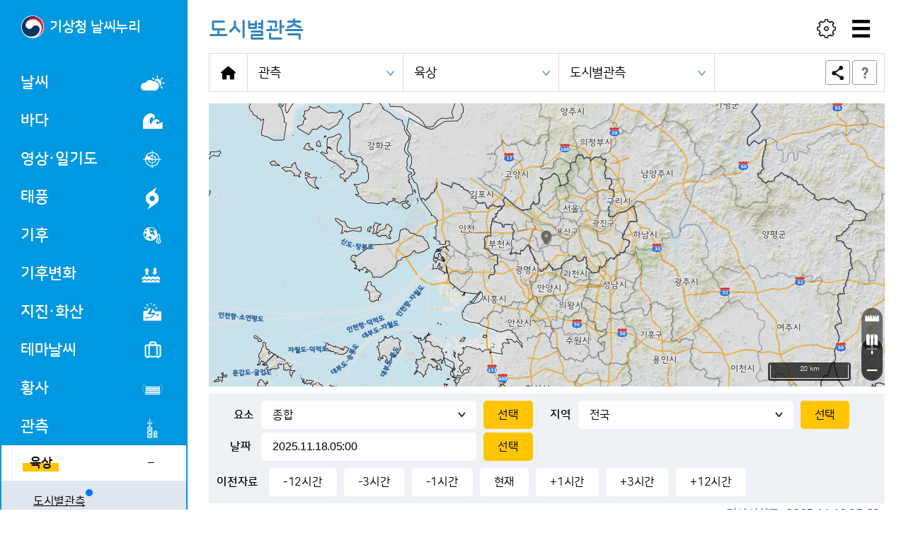

--- FILE ---
content_type: text/html;charset=UTF-8
request_url: https://www.weather.go.kr/w/observation/land/city-obs.do
body_size: 226172
content:
<!DOCTYPE html>
<html lang="ko">
	<head>
		<title>도시별관측 - 기상청 날씨누리</title>
		<meta charset="utf-8" />
		<meta name="viewport" content="width=device-width, initial-scale=1.0, minimum-scale=1.0, user-scalable=yes">
		<meta name="format-detection" content="telephone=no">
		<link rel="shortcut icon" href="/w/logo_mark.png" />
    	<link rel="apple-touch-icon-precomposed" href="/w/logo_mark.png" />
		<meta http-equiv="X-UA-Compatible" content="IE=Edge">
        <meta property="og:image" content="https://www.weather.go.kr/w/iphone-shortcut.png">
		<link href="/w/resources/css-2021/slick.css?ver=2025082201" rel="stylesheet" type="text/css">
		<link href="/w/resources/css-2021/basic.css?ver=2025082201" rel="stylesheet" type="text/css">
		<link href="/w/resources/css-2021/common-ui.css?ver=2025082201" rel="stylesheet" type="text/css">
		<link href="/w/resources/css-2021/common-ui-mobile.css?ver=2025082201" rel="stylesheet" type="text/css">
		<link href="/w/resources/css-2021/custom.css?ver=2025082201" rel="stylesheet" type="text/css">
		<link href="/w/resources/css-2021/common-ui-new-mobile.css?ver=2025082201" rel="stylesheet" type="text/css">
		<link href="/w/resources/css-2021/component.css?ver=2025082201" rel="stylesheet" type="text/css">
		<link href="/w/resources/css-2021/print.css?ver=2025082201" rel="stylesheet" media="print" type="text/css" />
		<link href="/w/resources/css-2021/ie.css?ver=2025082201" rel="stylesheet" type="text/css">
		<script src="/w/resources/js/lodash.min.js"></script>
		<script src="//developers.kakao.com/sdk/js/kakao.min.js?ver=2025082201"></script>
		<script src="/w/resources/js/clipboard.min.js"></script>
		<script src="/w/resources/js/moment-with-locales.js"></script>
		<script src="/w/resources/js/moment-timezone.js"></script>
		<script src="/w/resources/js/jquery-3.4.1.min.js"></script>
		<script src="/w/resources/js/jquery-ui.min.js"></script>
		<script src="/w/resources/js/iscroll-probe.js"></script>
		<script src="/w/resources/js/scrollbooster.min.js"></script>
		<script src="/w/resources/js/slick.min.js"></script>
		<script src="/w/resources/js/mustache.min.js"></script>
		<script src="/w/resources/js/store.modern.min.js"></script>
		<script src="/w/resources/js/object-assign.js"></script>
		<script src="/w/resources/js/highcharts.js"></script>
		<script src="/w/resources/js/fn.js?ver=2025082201"></script>
		
		<script> 
			window.appBase = "\/w\/";
			window.vmapBaseUrl = "https:\/\/vmap.kma.go.kr";
			window.vmapBaseParam = "HIDEMENU=Y";
			window.wgisBaseUrl = "https:\/\/www.weather.go.kr\/wgis-nuri";
			var hashParam = null;
		</script>
	<link rel="stylesheet" href="https://www.weather.go.kr/wgis-nuri/css/ol.css?ver=2025082201" />
<link rel="stylesheet" href="https://www.weather.go.kr/wgis-nuri/css/kmap.css?ver=2025082201" />



<script src="/w/resources/lib/fetch.umd-3.6.1.min.js?ver=2025082201"></script>
<script src="/w/resources/lib/promise-polyfill-8.min.js?ver=2025082201"></script>
<script src="/w/resources/lib/babel-polyfill-7.12.1.min.js?ver=2025082201"></script>
<script src="/w/resources/lib/abortcontroller-polyfill-1.7.1.min.js?ver=2025082201"></script>
<script src="/w/resources/lib/vshrt-rain-fetch.js?ver=2025082201"></script>



<script src="https://www.weather.go.kr/wgis-nuri/js/proj4/proj4.js?ver=2025082201"></script>


 
<script src="/w/resources/lib/v6.5.0-dist/ol.bb.js?ver=2025082201"></script>
<script src="/w/resources/js/kmap.bb.js?ver=2025082201"></script>
<script src="https://www.weather.go.kr/wgis-nuri/js/common/windy.js?ver=2025082201"></script>
<script src="/w/resources/lib/vue/vue.min.js?ver=2025082201"></script>

<link rel="stylesheet" href="/w/resources/lib/kmap/legend.css?ver=2025082201" />
<script src="/w/resources/lib/kmap/dfsLegends.js?ver=2025082201"></script>
<script src="/w/resources/lib/kmap/legend.js?ver=2025082201"></script>
<script src="/w/resources/lib/kmap/kmap_overlay.js?ver=2025082201"></script>
	<link rel="stylesheet" href="/w/resources/lib/tablesorter/css/theme.blue.css" />
	<script src="/w/resources/lib/tablesorter/js/jquery.tablesorter.min.js"></script>
	<script src="/w/resources/lib/tablesorter/widgets/jquery.tablesorter.staticrow.min.js"></script>
	<style>
			.over-scroll { height:1300px; overflow-y:auto; }
			.over-scroll .table-col > thead { position:sticky; top:0px; background-color:#fff; }
			.over-scroll .table-col { border-top:0;}
			.over-scroll .table-col > thead tr:first-child > th { border-top:3px solid #000;}
			.border-right-gray-1 { border-right:1px solid #e0e6ef; }
		</style>
	</head>
	<body class="subp">
		<div class="skip_nav">
			<a href="#wnuri-menu">메인메뉴 바로가기</a>
			<a href="#container">본문 바로가기</a>
		</div>
		<div class="container">
			

	<header class="header">
		<button class="close" title="메뉴 닫기"></button>
		<div class="left-menu" id="lnb">
			<div class="site-tit-wrap">
				<h1 class="logo"><a href="https://www.weather.go.kr/w/index.do" class="btn-tit link">기상청 날씨누리</a></h1>
			</div>
			<div class="mobile-head">
				<a href="/w/" class="home link">홈 바로가기</a>
				<div class="head-set-wrap">
					<div class="accordionsecond-wrap selectoption">
						<button class="accordionsecond-tit select-con set-btn" title="접힘">KOR</button>
						<div class="accordionsecond-con set-cont">
							<a class="select-btn link" data-role="link-to" href="https://www.weather.go.kr/neng/index.do" target="_blank">ENG</a>
							<a class="select-btn link" data-role="link-to" href="https://www.weather.go.kr/nchn/index.do" target="_blank">CHN</a>
							<a class="select-btn link" data-role="link-to" href="https://www.weather.go.kr/njpn/index.do" target="_blank">JPN</a>
						</div>
					</div>
					
				</div>
			</div>
			<div class="tab" data-role="global-left-tab">
				<div class="tab-item on"><!-- <h1><a data-tab="1" href="#tab-weather" title="선택됨"><span>날씨누리</span></a></h1> -->
					<nav class="wnuri-menu" id="wnuri-menu">
						<ul class="d1-wrap">
							
								<li class="d1-item01 accordionsecond-wrap">
									
										<a href="javascript:void(0);" class="d1-btn accordionsecond-tit" title="접힘">날씨 <i class="icon" aria-hidden="true"></i></a>
										<ul class="d2-wrap accordionsecond-con">
											
												 	
													<li class="d2-item01 accordionsecond-wrap">
														<a href="/w/weather/warning.do" class="d2-btn accordionsecond-tit"><span>기상특보<i class="icon" aria-hidden="true"></i></span></a>
														<ul class="d3-wrap accordionsecond-con">
															
																<li class="d3-item01">
																	
																	<a href="/w/weather/warning/status.do" target="_self" class="d3-btn link">특보현황</a>
																</li>
															
																<li class="d3-item02">
																	
																	<a href="/w/weather/warning/list.do" target="_self" class="d3-btn link">통보문</a>
																</li>
															
																<li class="d3-item03">
																	<a href="/w/weather/warning/impact/impact-stn.do" target="_self" class="d3-btn link">영향예보</a>
																	
																</li>
															
																<li class="d3-item04">
																	
																	<a href="/w/weather/warning/fog.do" target="_self" class="d3-btn link">안개정보</a>
																</li>
															
																<li class="d3-item05">
																	
																	<a href="/w/weather/warning/dashboard.do" target="_self" class="d3-btn link">날씨상황판</a>
																</li>
															
														</ul>
													</li>
												
													
											
												 	
													<li class="d2-item02 accordionsecond-wrap">
														<a href="/w/weather/forecast.do" class="d2-btn accordionsecond-tit"><span>예보<i class="icon" aria-hidden="true"></i></span></a>
														<ul class="d3-wrap accordionsecond-con">
															
																<li class="d3-item01">
																	
																	<a href="/w/weather/forecast/short-term.do" target="_self" class="d3-btn link">단기예보</a>
																</li>
															
																<li class="d3-item02">
																	
																	<a href="/w/weather/forecast/mid-term.do" target="_self" class="d3-btn link">중기예보</a>
																</li>
															
																<li class="d3-item03">
																	<a href="/w/weather/forecast/nk-weather/nk-land-forecast.do" target="_self" class="d3-btn link">북한날씨</a>
																	
																</li>
															
														</ul>
													</li>
												
													
											
												
												
													<li class="d2-item03">
														
														<a href="/w/weather/commentary.do" target="_self" class="d2-btn link"><span>기상방송<i class="icon" aria-hidden="true"></i></span></a>
													</li>
													
											
										</ul>
											
									
								</li>
							
								<li class="d1-item02 accordionsecond-wrap">
									
										<a href="javascript:void(0);" class="d1-btn accordionsecond-tit" title="접힘">바다 <i class="icon" aria-hidden="true"></i></a>
										<ul class="d2-wrap accordionsecond-con">
											
												
												
													<li class="d2-item01">
														
														<a href="/w/ocean/warning.do" target="_self" class="d2-btn link"><span>해상특보<i class="icon" aria-hidden="true"></i></span></a>
													</li>
													
											
												 	
													<li class="d2-item02 accordionsecond-wrap">
														<a href="/w/ocean/forecast.do" class="d2-btn accordionsecond-tit"><span>바다예보<i class="icon" aria-hidden="true"></i></span></a>
														<ul class="d3-wrap accordionsecond-con">
															
																<li class="d3-item01">
																	
																	<a href="/w/ocean/forecast/daily-forecast.do" target="_self" class="d3-btn link">일일예보</a>
																</li>
															
																<li class="d3-item02">
																	
																	<a href="/w/ocean/forecast/mid-term-forecast.do" target="_self" class="d3-btn link">중기예보</a>
																</li>
															
														</ul>
													</li>
												
													
											
												 	
													<li class="d2-item03 accordionsecond-wrap">
														<a href="/w/ocean/prediction.do" class="d2-btn accordionsecond-tit"><span>바다예측<i class="icon" aria-hidden="true"></i></span></a>
														<ul class="d3-wrap accordionsecond-con">
															
																<li class="d3-item01">
																	
																	<a href="/w/ocean/prediction/nwp.do" target="_self" class="d3-btn link">바다실황·예측</a>
																</li>
															
																<li class="d3-item02">
																	<a href="https://marine.kma.go.kr/mmis?menuId=sig_wh" target="_blank" class="d3-btn link">해구별예측</a>
																	
																</li>
															
																<li class="d3-item03">
																	
																	<a href="/w/ocean/prediction/ripcurrent.do" target="_self" class="d3-btn link">이안류 예측정보</a>
																</li>
															
																<li class="d3-item04">
																	
																	<a href="/w/ocean/prediction/swell.do" target="_self" class="d3-btn link">너울 예측정보</a>
																</li>
															
														</ul>
													</li>
												
													
											
												 	
													<li class="d2-item04 accordionsecond-wrap">
														<a href="/w/ocean/chart.do" class="d2-btn accordionsecond-tit"><span>해양일기도<i class="icon" aria-hidden="true"></i></span></a>
														<ul class="d3-wrap accordionsecond-con">
															
																<li class="d3-item01">
																	
																	<a href="/w/ocean/chart/wave-model.do" target="_self" class="d3-btn link">수치파랑</a>
																</li>
															
																<li class="d3-item02">
																	
																	<a href="/w/ocean/chart/surge-height.do" target="_self" class="d3-btn link">폭풍해일</a>
																</li>
															
																<li class="d3-item03">
																	
																	<a href="/w/ocean/chart/current.do" target="_self" class="d3-btn link">해양순환</a>
																</li>
															
														</ul>
													</li>
												
													
											
												
												
													<li class="d2-item05">
														<a href="https://marine.kma.go.kr/mmis" target="_blank" class="d2-btn link"><span>해양기상정보포털<i class="icon" aria-hidden="true"></i></span></a>
														
													</li>
													
											
										</ul>
											
									
								</li>
							
								<li class="d1-item03 accordionsecond-wrap">
									
										<a href="javascript:void(0);" class="d1-btn accordionsecond-tit" title="접힘">영상·일기도 <i class="icon" aria-hidden="true"></i></a>
										<ul class="d2-wrap accordionsecond-con">
											
												
												
													<li class="d2-item01">
														<a href="javascript:void(window.open(&#39;https://www.weather.go.kr/wgis-nuri/html/map.html&#39;,&#39;vmap_pop&#39;,&#39;width=1200, height=728&#39;).focus());" target="_self" class="win-open d2-btn link"><span>날씨지도<i class="icon" aria-hidden="true"></i></span></a>
														
													</li>
													
											
												
												
													<li class="d2-item02">
														
														<a href="/w/image/synthesis.do" target="_self" class="d2-btn link"><span>종합영상<i class="icon" aria-hidden="true"></i></span></a>
													</li>
													
											
												 	
													<li class="d2-item03 accordionsecond-wrap">
														<a href="/w/image/vshrt.do" class="d2-btn accordionsecond-tit"><span>초단기예측<i class="icon" aria-hidden="true"></i></span></a>
														<ul class="d3-wrap accordionsecond-con">
															
																<li class="d3-item01">
																	
																	<a href="/w/image/vshrt/rain.do" target="_self" class="d3-btn link">강수</a>
																</li>
															
																<li class="d3-item02">
																	
																	<a href="/w/image/vshrt/wind.do" target="_self" class="d3-btn link">바람</a>
																</li>
															
														</ul>
													</li>
												
													
											
												
												
													<li class="d2-item04">
														
														<a href="/w/image/radar.do" target="_self" class="d2-btn link"><span>레이더<i class="icon" aria-hidden="true"></i></span></a>
													</li>
													
											
												 	
													<li class="d2-item05 accordionsecond-wrap">
														<a href="/w/image/sat.do" class="d2-btn accordionsecond-tit"><span>위성<i class="icon" aria-hidden="true"></i></span></a>
														<ul class="d3-wrap accordionsecond-con">
															
																<li class="d3-item01">
																	
																	<a href="/w/image/sat/gk2a.do" target="_self" class="d3-btn link">천리안위성 2A호</a>
																</li>
															
																<li class="d3-item02">
																	
																	<a href="/w/image/sat/ascat.do" target="_self" class="d3-btn link">ASCAT</a>
																</li>
															
																<li class="d3-item03">
																	
																	<a href="/w/image/sat/sat-case.do" target="_self" class="d3-btn link">사례영상</a>
																</li>
															
														</ul>
													</li>
												
													
											
												 	
													<li class="d2-item06 accordionsecond-wrap">
														<a href="/w/image/lgt.do" class="d2-btn accordionsecond-tit"><span>낙뢰<i class="icon" aria-hidden="true"></i></span></a>
														<ul class="d3-wrap accordionsecond-con">
															
																<li class="d3-item01">
																	
																	<a href="/w/image/lgt/lgt.do" target="_self" class="d3-btn link">낙뢰</a>
																</li>
															
																<li class="d3-item02">
																	
																	<a href="/w/image/lgt/lgt-count.do" target="_self" class="d3-btn link">낙뢰 횟수</a>
																</li>
															
														</ul>
													</li>
												
													
											
												 	
													<li class="d2-item07 accordionsecond-wrap">
														<a href="/w/image/chart.do" class="d2-btn accordionsecond-tit"><span>일기도<i class="icon" aria-hidden="true"></i></span></a>
														<ul class="d3-wrap accordionsecond-con">
															
																<li class="d3-item01">
																	
																	<a href="/w/image/chart/analysis.do" target="_self" class="d3-btn link">분석일기도</a>
																</li>
															
																<li class="d3-item02">
																	
																	<a href="/w/image/chart/forecast.do" target="_self" class="d3-btn link">예상일기도</a>
																</li>
															
																<li class="d3-item03">
																	
																	<a href="/w/image/chart/expert.do" target="_self" class="d3-btn link">전문가용일기도</a>
																</li>
															
																<li class="d3-item04">
																	
																	<a href="/w/image/chart/water-temp.do" target="_self" class="d3-btn link">바다수온</a>
																</li>
															
														</ul>
													</li>
												
													
											
										</ul>
											
									
								</li>
							
								<li class="d1-item04 accordionsecond-wrap">
									
										<a href="javascript:void(0);" class="d1-btn accordionsecond-tit" title="접힘">태풍 <i class="icon" aria-hidden="true"></i></a>
										<ul class="d2-wrap accordionsecond-con">
											
												
												
													<li class="d2-item01">
														<a href="/w/typhoon/ko/weather/typhoon_02.jsp" target="_blank" class="d2-btn link"><span>상세정보<i class="icon" aria-hidden="true"></i></span></a>
														
													</li>
													
											
												
												
													<li class="d2-item02">
														
														<a href="/w/typhoon/report.do" target="_self" class="d2-btn link"><span>통보문<i class="icon" aria-hidden="true"></i></span></a>
													</li>
													
											
												
												
													<li class="d2-item03">
														
														<a href="/w/typhoon/ifs-typ.do" target="_self" class="d2-btn link"><span>위험시점정보<i class="icon" aria-hidden="true"></i></span></a>
													</li>
													
											
												
												
													<li class="d2-item04">
														
														<a href="/w/typhoon/prediction.do" target="_self" class="d2-btn link"><span>모델예측<i class="icon" aria-hidden="true"></i></span></a>
													</li>
													
											
												
												
													<li class="d2-item05">
														
														<a href="/w/typhoon/monitor.do" target="_self" class="d2-btn link"><span>태풍감시<i class="icon" aria-hidden="true"></i></span></a>
													</li>
													
											
												
												
													<li class="d2-item06">
														
														<a href="/w/typhoon/typ-history.do" target="_self" class="d2-btn link"><span>과거태풍<i class="icon" aria-hidden="true"></i></span></a>
													</li>
													
											
												
												
													<li class="d2-item07">
														
														<a href="/w/typhoon/typ-stat.do" target="_self" class="d2-btn link"><span>태풍발생통계<i class="icon" aria-hidden="true"></i></span></a>
													</li>
													
											
												 	
													<li class="d2-item08 accordionsecond-wrap">
														<a href="/w/typhoon/basic.do" class="d2-btn accordionsecond-tit"><span>기본지식<i class="icon" aria-hidden="true"></i></span></a>
														<ul class="d3-wrap accordionsecond-con">
															
																<li class="d3-item01">
																	
																	<a href="/w/typhoon/basic/info1.do" target="_self" class="d3-btn link">태풍이란</a>
																</li>
															
																<li class="d3-item02">
																	
																	<a href="/w/typhoon/basic/info2.do" target="_self" class="d3-btn link">태풍의 이름</a>
																</li>
															
																<li class="d3-item03">
																	
																	<a href="/w/typhoon/basic/info3.do" target="_self" class="d3-btn link">태풍의 분류</a>
																</li>
															
														</ul>
													</li>
												
													
											
										</ul>
											
									
								</li>
							
								<li class="d1-item05 accordionsecond-wrap">
									
										<a href="javascript:void(0);" class="d1-btn accordionsecond-tit" title="접힘">기후 <i class="icon" aria-hidden="true"></i></a>
										<ul class="d2-wrap accordionsecond-con">
											
												
												
													<li class="d2-item01">
														<a href="http://www.kma.go.kr/cpd/" target="_blank" class="d2-btn link"><span>기후감시예측정보<i class="icon" aria-hidden="true"></i></span></a>
														
													</li>
													
											
												 	
													<li class="d2-item02 accordionsecond-wrap">
														<a href="/w/climate/montr-prediction.do" class="d2-btn accordionsecond-tit"><span>기후예측 통보문<i class="icon" aria-hidden="true"></i></span></a>
														<ul class="d3-wrap accordionsecond-con">
															
																<li class="d3-item01">
																	<a href="/w/climate/montr-prediction/month1.do" target="_self" class="d3-btn link">1개월전망</a>
																	
																</li>
															
																<li class="d3-item02">
																	
																	<a href="/w/climate/montr-prediction/month3.do" target="_self" class="d3-btn link">3개월전망</a>
																</li>
															
																<li class="d3-item03">
																	
																	<a href="/w/climate/montr-prediction/month3-guide.do" target="_self" class="d3-btn link">3개월전망 해설서</a>
																</li>
															
																<li class="d3-item04">
																	
																	<a href="/w/climate/montr-prediction/month6.do" target="_self" class="d3-btn link">6개월전망</a>
																</li>
															
																<li class="d3-item05">
																	
																	<a href="/w/climate/montr-prediction/season.do" target="_self" class="d3-btn link">계절 기후전망</a>
																</li>
															
																<li class="d3-item06">
																	
																	<a href="/w/climate/montr-prediction/year.do" target="_self" class="d3-btn link">연 기후전망</a>
																</li>
															
																<li class="d3-item07">
																	
																	<a href="/w/climate/montr-prediction/el-la.do" target="_self" class="d3-btn link">엘니뇨라니냐 전망</a>
																</li>
															
														</ul>
													</li>
												
													
											
												
												
													<li class="d2-item03">
														
														<a href="/w/climate/climate-predict-wmo.do" target="_self" class="d2-btn link"><span>WMO 기후예측 선도센터<i class="icon" aria-hidden="true"></i></span></a>
													</li>
													
											
												 	
													<li class="d2-item04 accordionsecond-wrap">
														<a href="/w/climate/hydro-drought.do" class="d2-btn accordionsecond-tit"><span>가뭄·수문기상<i class="icon" aria-hidden="true"></i></span></a>
														<ul class="d3-wrap accordionsecond-con">
															
																<li class="d3-item01">
																	
																	<a href="/w/climate/hydro-drought/drought-range1.do" target="_self" class="d3-btn link">기상가뭄 1개월전망</a>
																</li>
															
																<li class="d3-item02">
																	
																	<a href="/w/climate/hydro-drought/drought-range3.do" target="_self" class="d3-btn link">기상가뭄 3개월전망</a>
																</li>
															
																<li class="d3-item03">
																	
																	<a href="/w/climate/hydro-drought/drought-range6.do" target="_self" class="d3-btn link">기상가뭄 6개월전망</a>
																</li>
															
																<li class="d3-item04">
																	
																	<a href="/w/climate/hydro-drought/drought-fct-wrn.do" target="_self" class="d3-btn link">가뭄 예·경보(관계부처 합동)</a>
																</li>
															
																<li class="d3-item05">
																	<a href="http://hydro.kma.go.kr" target="_blank" class="d3-btn link">수문기상 가뭄정보 시스템</a>
																	
																</li>
															
														</ul>
													</li>
												
													
											
												
												
													<li class="d2-item05">
														<a href="/w/climate/statistics/korea-char.do" target="_self" class="d2-btn link"><span>기후통계<i class="icon" aria-hidden="true"></i></span></a>
														
													</li>
													
											
										</ul>
											
									
								</li>
							
								<li class="d1-item06 accordionsecond-wrap">
									
										<a href="javascript:void(0);" class="d1-btn accordionsecond-tit" title="접힘">기후변화 <i class="icon" aria-hidden="true"></i></a>
										<ul class="d2-wrap accordionsecond-con">
											
												
												
													<li class="d2-item01">
														<a href="http://climate.go.kr/atlas/" target="_blank" class="d2-btn link"><span>기후변화 상황지도<i class="icon" aria-hidden="true"></i></span></a>
														
													</li>
													
											
												
												
													<li class="d2-item02">
														<a href="http://www.climate.go.kr/home/09_monitoring/index.php/main" target="_blank" class="d2-btn link"><span>종합기후변화감시정보<i class="icon" aria-hidden="true"></i></span></a>
														
													</li>
													
											
												
												
													<li class="d2-item03">
														<a href="http://www.climate.go.kr" target="_blank" class="d2-btn link"><span>기후정보포털<i class="icon" aria-hidden="true"></i></span></a>
														
													</li>
													
											
												
												
													<li class="d2-item04">
														<a href="http://www.climate.go.kr/home/bbs/list.php?code=27&amp;bname=scrap" target="_blank" class="d2-btn link"><span>주간기후이슈<i class="icon" aria-hidden="true"></i></span></a>
														
													</li>
													
											
										</ul>
											
									
								</li>
							
								<li class="d1-item07 accordionsecond-wrap">
									
										<a href="javascript:void(0);" class="d1-btn accordionsecond-tit" title="접힘">지진·화산 <i class="icon" aria-hidden="true"></i></a>
										<ul class="d2-wrap accordionsecond-con">
											
												
												
													<li class="d2-item01">
														<a href="https://www.weather.go.kr/pews/" target="_blank" class="d2-btn link"><span>실시간 지진감시<i class="icon" aria-hidden="true"></i></span></a>
														
													</li>
													
											
												
												
													<li class="d2-item02">
														
														<a href="/w/eqk-vol/recent-eqk.do" target="_self" class="d2-btn link"><span>최근발표<i class="icon" aria-hidden="true"></i></span></a>
													</li>
													
											
												 	
													<li class="d2-item03 accordionsecond-wrap">
														<a href="/w/eqk-vol/search.do" class="d2-btn accordionsecond-tit"><span>지진조회<i class="icon" aria-hidden="true"></i></span></a>
														<ul class="d3-wrap accordionsecond-con">
															
																<li class="d3-item01">
																	
																	<a href="/w/eqk-vol/search/korea.do" target="_self" class="d3-btn link">국내</a>
																</li>
															
																<li class="d3-item02">
																	
																	<a href="/w/eqk-vol/search/worldwide.do" target="_self" class="d3-btn link">국외</a>
																</li>
															
														</ul>
													</li>
												
													
											
												 	
													<li class="d2-item04 accordionsecond-wrap">
														<a href="/w/eqk-vol/archive.do" class="d2-btn accordionsecond-tit"><span>과거지진<i class="icon" aria-hidden="true"></i></span></a>
														<ul class="d3-wrap accordionsecond-con">
															
																<li class="d3-item01">
																	<a href="/w/eqk-vol/archive/stat/trend.do" target="_self" class="d3-btn link">지진통계</a>
																	
																</li>
															
																<li class="d3-item02">
																	<a href="/w/eqk-vol/archive/major-eqk/912.do" target="_self" class="d3-btn link">주요지진</a>
																	
																</li>
															
																<li class="d3-item03">
																	
																	<a href="/w/eqk-vol/archive/historical-eqk.do" target="_self" class="d3-btn link">역사지진</a>
																</li>
															
																<li class="d3-item04">
																	<a href="https://www.kma.go.kr/kma/archive/pub.jsp?field1=grp&amp;text1=earthquakeye" target="_blank" class="d3-btn link">지진연보</a>
																	
																</li>
															
														</ul>
													</li>
												
													
											
												 	
													<li class="d2-item05 accordionsecond-wrap">
														<a href="/w/eqk-vol/tsunami.do" class="d2-btn accordionsecond-tit"><span>지진해일<i class="icon" aria-hidden="true"></i></span></a>
														<ul class="d3-wrap accordionsecond-con">
															
																<li class="d3-item01">
																	
																	<a href="/w/eqk-vol/tsunami/tsunami-case.do" target="_self" class="d3-btn link">지진해일 사례</a>
																</li>
															
														</ul>
													</li>
												
													
											
												 	
													<li class="d2-item06 accordionsecond-wrap">
														<a href="/w/eqk-vol/volcano.do" class="d2-btn accordionsecond-tit"><span>화산<i class="icon" aria-hidden="true"></i></span></a>
														<ul class="d3-wrap accordionsecond-con">
															
																<li class="d3-item01">
																	<a href="/w/eqk-vol/volcano/archive/korea.do" target="_self" class="d3-btn link">과거 화산 사례</a>
																	
																</li>
															
																<li class="d3-item02">
																	
																	<a href="/w/eqk-vol/volcano/disaster-type.do" target="_self" class="d3-btn link">화산재해 유형</a>
																</li>
															
														</ul>
													</li>
												
													
											
												
												
													<li class="d2-item07">
														
														<a href="/w/eqk-vol/eqk-standard.do" target="_self" class="d2-btn link"><span>지진·화산 통보 기준<i class="icon" aria-hidden="true"></i></span></a>
													</li>
													
											
												
												
													<li class="d2-item08">
														<a href="javascript:void(window.open(&#39;/w/eqk-vol/baro/phenom.do&#39;,&#39;eqk_pop&#39;,&#39;width=820, height=760&#39;).focus());" target="_self" class="win-open d2-btn link"><span>행동요령/진도등급별현상<i class="icon" aria-hidden="true"></i></span></a>
														
													</li>
													
											
												
												
													<li class="d2-item09">
														<a href="https://www.kma.go.kr/eqk_pub/" target="_blank" class="d2-btn link"><span>온라인 지진 과학관<i class="icon" aria-hidden="true"></i></span></a>
														
													</li>
													
											
										</ul>
											
									
								</li>
							
								<li class="d1-item08 accordionsecond-wrap">
									
										<a href="javascript:void(0);" class="d1-btn accordionsecond-tit" title="접힘">테마날씨 <i class="icon" aria-hidden="true"></i></a>
										<ul class="d2-wrap accordionsecond-con">
											
												 	
													<li class="d2-item01 accordionsecond-wrap">
														<a href="/w/theme/daily-life.do" class="d2-btn accordionsecond-tit"><span>생활기상정보<i class="icon" aria-hidden="true"></i></span></a>
														<ul class="d3-wrap accordionsecond-con">
															
																<li class="d3-item01">
																	
																	<a href="/w/theme/daily-life/regional-composite-index.do" target="_self" class="d3-btn link">지역별 종합지수</a>
																</li>
															
																<li class="d3-item02">
																	
																	<a href="/w/theme/daily-life/life-weather-index.do" target="_self" class="d3-btn link">생활기상지수</a>
																</li>
															
																<li class="d3-item03">
																	
																	<a href="/w/theme/daily-life/life-weather-info-index.do" target="_self" class="d3-btn link">지수안내</a>
																</li>
															
														</ul>
													</li>
												
													
											
												
												
													<li class="d2-item02">
														
														<a href="/w/theme/mountain-weather.do" target="_self" class="d2-btn link"><span>산악날씨<i class="icon" aria-hidden="true"></i></span></a>
													</li>
													
											
												
												
													<li class="d2-item03">
														<a href="http://amo.kma.go.kr/weather/airport.do" target="_blank" class="d2-btn link"><span>공항예보<i class="icon" aria-hidden="true"></i></span></a>
														
													</li>
													
											
												
												
													<li class="d2-item04">
														
														<a href="/w/theme/beach-weather.do" target="_self" class="d2-btn link"><span>해수욕장예보<i class="icon" aria-hidden="true"></i></span></a>
													</li>
													
											
												 	
													<li class="d2-item05 accordionsecond-wrap">
														<a href="/w/theme/seasonal-observation.do" class="d2-btn accordionsecond-tit"><span>계절관측<i class="icon" aria-hidden="true"></i></span></a>
														<ul class="d3-wrap accordionsecond-con">
															
																<li class="d3-item01">
																	
																	<a href="/w/theme/seasonal-observation/spring-flower.do" target="_self" class="d3-btn link">봄꽃개화현황</a>
																</li>
															
																<li class="d3-item02">
																	
																	<a href="/w/theme/seasonal-observation/autumn-leaves.do" target="_self" class="d3-btn link">유명산 단풍현황</a>
																</li>
															
														</ul>
													</li>
												
													
											
												
												
													<li class="d2-item06">
														
														<a href="/w/theme/world-weather.do" target="_self" class="d2-btn link"><span>세계날씨<i class="icon" aria-hidden="true"></i></span></a>
													</li>
													
											
										</ul>
											
									
								</li>
							
								<li class="d1-item09 accordionsecond-wrap">
									
										<a href="javascript:void(0);" class="d1-btn accordionsecond-tit" title="접힘">황사 <i class="icon" aria-hidden="true"></i></a>
										<ul class="d2-wrap accordionsecond-con">
											
												 	
													<li class="d2-item01 accordionsecond-wrap">
														<a href="/w/dust/image.do" class="d2-btn accordionsecond-tit"><span>황사영상<i class="icon" aria-hidden="true"></i></span></a>
														<ul class="d3-wrap accordionsecond-con">
															
																<li class="d3-item01">
																	
																	<a href="/w/dust/image/sfc-chart.do" target="_self" class="d3-btn link">지상일기도</a>
																</li>
															
																<li class="d3-item02">
																	
																	<a href="/w/dust/image/sat.do" target="_self" class="d3-btn link">위성영상</a>
																</li>
															
														</ul>
													</li>
												
													
											
												
												
													<li class="d2-item02">
														
														<a href="/w/dust/model-prediction.do" target="_self" class="d2-btn link"><span>황사모델예측<i class="icon" aria-hidden="true"></i></span></a>
													</li>
													
											
												 	
													<li class="d2-item03 accordionsecond-wrap">
														<a href="/w/dust/dust-obs.do" class="d2-btn accordionsecond-tit"><span>황사관측현황<i class="icon" aria-hidden="true"></i></span></a>
														<ul class="d3-wrap accordionsecond-con">
															
																<li class="d3-item01">
																	
																	<a href="/w/dust/dust-obs/values.do" target="_self" class="d3-btn link">관측값</a>
																</li>
															
																<li class="d3-item02">
																	
																	<a href="/w/dust/dust-obs/graph.do" target="_self" class="d3-btn link">관측그래프</a>
																</li>
															
														</ul>
													</li>
												
													
											
												
												
													<li class="d2-item04">
														
														<a href="/w/dust/dust-obs-days.do" target="_self" class="d2-btn link"><span>황사관측일수<i class="icon" aria-hidden="true"></i></span></a>
													</li>
													
											
										</ul>
											
									
								</li>
							
								<li class="d1-item010 accordionsecond-wrap">
									
										<a href="javascript:void(0);" class="d1-btn accordionsecond-tit" title="접힘">관측 <i class="icon" aria-hidden="true"></i></a>
										<ul class="d2-wrap accordionsecond-con">
											
												 	
													<li class="d2-item01 accordionsecond-wrap">
														<a href="/w/observation/land.do" class="d2-btn accordionsecond-tit"><span>육상<i class="icon" aria-hidden="true"></i></span></a>
														<ul class="d3-wrap accordionsecond-con">
															
																<li class="d3-item01">
																	
																	<a href="/w/observation/land/city-obs.do" target="_self" class="d3-btn link">도시별관측</a>
																</li>
															
																<li class="d3-item02">
																	<a href="javascript:void(window.open(&#39;https://www.weather.go.kr/plus/land/current/aws_table_popup.jsp&#39;, &#39;aws_win&#39;, &#39;width=1240,height=700,scrollbars=yes,resizable=yes&#39;).focus());" target="_self" class="win-open d3-btn link">지역별상세관측(기존)</a>
																	
																</li>
															
																<li class="d3-item03">
																	<a href="javascript:void(window.open(&#39;/w/observation/land/aws-obs.do&#39;, &#39;aws_win&#39;, &#39;width=1240,height=1000,scrollbars=yes,resizable=yes&#39;).focus());" target="_self" class="win-open d3-btn link">지역별상세관측(신규)</a>
																	
																</li>
															
																<li class="d3-item04">
																	<a href="/w/observation/land/past-obs/obs-by-day.do" target="_self" class="d3-btn link">과거관측</a>
																	
																</li>
															
														</ul>
													</li>
												
													
											
												 	
													<li class="d2-item02 accordionsecond-wrap">
														<a href="/w/observation/sea.do" class="d2-btn accordionsecond-tit"><span>바다<i class="icon" aria-hidden="true"></i></span></a>
														<ul class="d3-wrap accordionsecond-con">
															
																<li class="d3-item01">
																	
																	<a href="/w/observation/sea/buoy-obs.do" target="_self" class="d3-btn link">해양기상부이</a>
																</li>
															
																<li class="d3-item02">
																	
																	<a href="/w/observation/sea/lhaws-obs.do" target="_self" class="d3-btn link">등표</a>
																</li>
															
																<li class="d3-item03">
																	
																	<a href="/w/observation/sea/buoy-cosmos.do" target="_self" class="d3-btn link">파고부이</a>
																</li>
															
																<li class="d3-item04">
																	
																	<a href="/w/observation/sea/asia-coastal-obs.do" target="_self" class="d3-btn link">아시아연안관측실황</a>
																</li>
															
																<li class="d3-item05">
																	
																	<a href="/w/observation/sea/ship-obs.do" target="_self" class="d3-btn link">선박관측</a>
																</li>
															
														</ul>
													</li>
												
													
											
										</ul>
											
									
								</li>
							
								<li class="d1-item011 accordionsecond-wrap">
									
										<a href="javascript:void(0);" class="d1-btn accordionsecond-tit" title="접힘">소식·지식 <i class="icon" aria-hidden="true"></i></a>
										<ul class="d2-wrap accordionsecond-con">
											
												
												
													<li class="d2-item01">
														
														<a href="/w/community/news.do" target="_self" class="d2-btn link"><span>소식<i class="icon" aria-hidden="true"></i></span></a>
													</li>
													
											
												 	
													<li class="d2-item02 accordionsecond-wrap">
														<a href="/w/community/knowledge.do" class="d2-btn accordionsecond-tit"><span>지식<i class="icon" aria-hidden="true"></i></span></a>
														<ul class="d3-wrap accordionsecond-con">
															
																<li class="d3-item01">
																	<a href="http://www.weather.go.kr/wnuri_help/index.jsp" target="_blank" class="d3-btn link">날씨누리 도움말</a>
																	
																</li>
															
																<li class="d3-item02">
																	
																	<a href="/w/community/knowledge/standard.do" target="_self" class="d3-btn link">기상특보 발표기준</a>
																</li>
															
																<li class="d3-item03">
																	<a href="/w/community/knowledge/safetyguide/heavy-rain.do" target="_self" class="d3-btn link">국민행동요령</a>
																	
																</li>
															
																<li class="d3-item04">
																	
																	<a href="/w/community/knowledge/fct-ann-guide.do" target="_self" class="d3-btn link">예보발표안내</a>
																</li>
															
																<li class="d3-item05">
																	
																	<a href="/w/community/knowledge/fct-term-exp.do" target="_self" class="d3-btn link">예보용어해설</a>
																</li>
															
																<li class="d3-item06">
																	
																	<a href="/w/community/knowledge/prec-video.do" target="_self" class="d3-btn link">시간당 강수량 체감영상</a>
																</li>
															
														</ul>
													</li>
												
													
											
										</ul>
											
									
								</li>
							
						</ul>
					</nav>
					<div class="weblog-top10">
						<h3>실시간 TOP5</h3>
						<ul>
						
							<li><a href="/w/weather/forecast/short-term.do" class="link">단기예보</a></li>
						
							<li><a href="/w/weather/warning/status.do" class="link">특보현황</a></li>
						
							<li><a href="/w/observation/land/past-obs/obs-by-day.do" class="link">일별자료</a></li>
						
							<li><a href="/w/image/radar.do" class="link">레이더</a></li>
						
							<li><a href="/w/image/vshrt/rain.do" class="link">강수</a></li>
						
							
						
							
						
							
						
							
						
							
						
						</ul>
					</div>
				</div>
				<div class="tab-item"><h1><a data-tab="2" href="#tab-plus"><span>기상플러스</span></a></h1>
					<nav class="wplus-menu">
						<ul class="d1-wrap">
							<li class="d1-item01"><a href="https://www.weather.go.kr/plus/land/index.jsp" class="d1-btn link" target="_blank" title="새창열림">육상날씨 <i class="icon" aria-hidden="true"></i></a></li>
							<li class="d1-item02 accordionsecond-wrap"><a href="https://www.weather.go.kr/plus/sea/index.jsp" class="d1-btn link" target="_blank" title="새창열림">해상날씨 <i class="icon" aria-hidden="true"></i></a></li>
							<li class="d1-item03 accordionsecond-wrap"><a href="https://www.weather.go.kr/plus/images/index.jsp" class="d1-btn link" target="_blank" title="새창열림">날씨영상 <i class="icon" aria-hidden="true"></i></a></li>
							<li class="d1-item04 accordionsecond-wrap"><a href="https://www.weather.go.kr/plus/typ/index.jsp" class="d1-btn link" target="_blank" title="새창열림">태풍 <i class="icon" aria-hidden="true"></i></a></li>
							<li class="d1-item05 accordionsecond-wrap"><a href="https://www.weather.go.kr/plus/eqkvol/index.jsp" class="d1-btn link" target="_blank" title="새창열림">지진•화산 <i class="icon" aria-hidden="true"></i></a></li>
							<li class="d1-item06"><a href="https://www.weather.go.kr/plus/life/index.jsp" class="d1-btn link" target="_blank" title="새창열림">생활기상정보 <i class="icon" aria-hidden="true"></i></a></li>
							<li class="d1-item07"><a href="https://www.weather.go.kr/plus/theme/index.jsp" class="d1-btn link" target="_blank" title="새창열림">테마날씨 <i class="icon" aria-hidden="true"></i></a></li>
							<li class="d1-item08"><a href="https://www.weather.go.kr/plus/dust/index.jsp" class="d1-btn link" target="_blank" title="새창열림">황사 <i class="icon" aria-hidden="true"></i></a></li>
						</ul>
					</nav>
				</div>
				<div class="tab-item"><h1><a class="link" data-tab="3" href="http://www.kma.go.kr/home/index.jsp" target="_blank" title="새창열림"><span>행정</span></a></h1>
					<!-- Empty -->
				</div>
			</div>
			<div class="bottom-list-mobile">					
						
				<!--<div class="list-banner mgb-5">
					<a href="https://www.weather.go.kr/w/special/chuseok/index.do" class="link" target="_blank" title="새창열림"><img th:src="@{/resources/image/btn_goto_chuseok_mobile_2021.jpg}" alt="추석 연휴 날씨"></a>
				</div>-->	
				<!--<div class="list-banner mgb-5">
					<a href="https://www.weather.go.kr/w/special/csat/school.do" class="link" target="_blank" title="새창열림"><img th:src="@{/resources/image/banner_m_exam_2026_new.png}" alt="대학수학능력시험 특별기상지원"></a>
				</div>-->
				<div class="list-banner mgb-5" >
					<a href="https://www.weather.go.kr/w/theme/seasonal-observation/autumn-leaves.do" class="link" target="_blank" title="새창열림"><img src="/w/resources/image/2024_maple_m.png" alt="유명산 단풍현황 사진보기"></a>
				</div>
				<!--<div class="list-banner mgb-5">
					<a href="https://www.weather.go.kr/w/special/summer/index.do" class="link" target="_blank" title="새창열림"><img th:src="@{/resources/image/2025_summer_traffic_m.png}" alt="하계교통대책기간 기상지원"></a>
				</div>-->
				<!--<div class="list-banner mgb-5">
					<a href="https://www.weather.go.kr/w/theme/beach-weather.do" class="link"><img th:src="@{/resources/image/2025_beach_summer_m.png}" alt="해수욕장 예보"></a>
				</div>-->
				<!--<div class="list-banner mgb-5">
					<a href="https://www.weather.go.kr/w/theme/seasonal-observation/spring-flower.do" class="link"><img th:src="@{/resources/image/2025_spring_flower_m.png}" alt="봄꽃 개화현황"></a>
				</div>-->
				<!--<div class="list-banner mgb-5">
					<a href="https://www.weather.go.kr/w/special/newyear/index.do" class="link" target="_blank" title="새창열림"><img th:src="@{/resources/image/newyear_m_2025.png}" alt="설 연휴 기상정보"></a>
				</div>-->
				<!--<div class="list-banner mgb-5">
					<a href="https://www.weather.go.kr/w/special/sunrise/sunrise-place.do" class="link" target="_blank" title="새창열림"><img th:src="@{/resources/image/sunrise_m_2025.png}" alt="해돋이 해넘이 특별기상지원"></a>
				</div>-->				
				<!--<div class="list-banner mgb-5">
					<a href="https://www.epeople.go.kr/cmmn/idea/redirect.do?ideaRegNo=1AE-2411-0000256" class="link" target="_blank" title="새창열림"><img th:src="@{/resources/image/banner/M_survey_banner_241108.png}" alt="외부만족도 조사"></a>
				</div>-->					
				<!--<div class="list-banner mgb-5">
					<a href="https://forms.gle/AUNu7TER5kT2FQnS9" class="link"><img th:src="@{/resources/image/2024_weather_survey_m.png}" alt="날씨정보 서비스 개선을 위한 설문조사"></a>
				</div>-->								
				<!--<div class="list-banner mgb-5">
					<a href="https://www.epeople.go.kr/cmmn/idea/redirect.do?ideaRegNo=1AE-2311-0001197" class="link" target="_blank" title="새창열림"><img th:src="@{/resources/image/banner_research_231127_m.png}" alt="날씨누리 만족도 조사"></a>
				</div>-->				
				<!--<div class="list-banner mgb-5" >
					<a href="https://www.weather.go.kr/w/obs-climate/land/aws-obs.do" class="link" target="_blank" title="새창열림"><img th:src="@{/resources/image/aws_obs_m.png}" alt="지역별상세관측 시범운영"></a>
				</div>-->
				<!--<div class="list-banner mgb-5" >
					<a href="https://www.epeople.go.kr/cmmn/idea/redirect.do?ideaRegNo=1AE-2310-0000878" class="link" target="_blank" title="새창열림"><img th:src="@{/resources/image/alimi_m.png}" alt="날씨알리미 앱 사용만족도"></a>
				</div>-->				
				<div class="list-banner mgb-5">
					<a href="https://www.kma.go.kr/kma/ext/noti.jsp" class="link" target="_blank" title="새창열림"><img src="/w/resources/image/notiroom_m_20231227.png" alt="날씨누리 알리미 공지방 "></a>
				</div>
				<!--  <div class="list-banner mgb-5">
					<a href="https://www.weather.go.kr/w/special/summer/index.do" class="link" target="_blank" title="새창열림"><img th:src="@{/resources/image/m_summer_traffic_254_40.jpg}" alt="하계교통대책기간 기상지원"></a>
				</div> -->
				<!--  <div class="list-banner mgb-5">
					<a href="https://www.weather.go.kr/w/theme/beach-weather.do" class="link"><img th:src="@{/resources/image/m_beach_summer_254_40.jpg}" alt="해수욕장 예보"></a>
				</div>-->								
				<div class="list-banner mgb-5" >
					<a href="https://www.kma.go.kr/kma/" class="link" target="_blank" title="새창열림"><img src="/w/resources/image/renew/btn_new2022kma_m.jpg" alt="행정누리집 바로가기"></a>
				</div>
				<!-- <div class="list-banner mgb-5">
					<a href="https://hrm.kma.go.kr/kma_emp/hr_system/jsp/" class="link" target="_blank" title="새창열림"><img th:src="@{/resources/image/btn_goto_recruit_2020.png}" alt="기상9급 원서접수"></a>
				</div>--> 			
				<!-- <div class="list-banner air-korea-banner">
					<a href="http://m.airkorea.or.kr" class="link" target="_blank" title="새창열림"><img th:src="@{/resources/image/airkorea_banner.png}" alt="에어코리아 바로가기"></a>
				</div> -->
				<div class="list-banner mgb-5" >
					<a href="https://www.kma.go.kr/home/app.html" class="link" target="_blank" title="새창열림"><img src="/w/resources/image/btn_new2022kma_m01.png" alt="내손안에 기상정보 기상청 날씨알리미"></a>
				</div>
				<!--<div class="list-banner mgb-5" >
					<a href="https://www.kma.go.kr/kma/app_202306.html" class="link" target="_blank" title="새창열림"><img th:src="@{/resources/image/m_new_alimi_254_40.jpg}" alt="기상청 날씨알리미 개선 알림"></a>
				</div>-->
				<!-- <div class="list-banner mgb-5" >
					<a th:href="@{/resources/image/221208_improvement.png}" class="link" target="_blank" title="새창열림"><img th:src="@{/resources/image/b_m_imp_254_40.png}" alt="날씨누리 편의성 개선 안내"></a>
				</div> -->
			</div>
			<div class="bottom-list">				
				
				<!--<div class="list-banner mgb-5">
					<a href="https://www.weather.go.kr/w/special/chuseok/index.do" class="link" target="_blank" title="새창열림"><img th:src="@{/resources/image/btn_goto_chuseok_2021.jpg}" alt="추석 연휴 날씨"></a>
				</div>-->
				<!--<div class="list-banner mgb-5">
					<a href="https://www.weather.go.kr/w/special/csat/school.do" class="link" target="_blank" title="새창열림"><img th:src="@{/resources/image/banner_w_exam_2026_new.png}" alt="대학수학능력시험 특별기상지원"></a>
				</div>-->
				<div class="list-banner mgb-5">
					<a href="https://www.weather.go.kr/w/theme/seasonal-observation/autumn-leaves.do" class="link" target="_blank" title="새창열림"><img src="/w/resources/image/2024_maple_w.png" alt="유명산 단풍현황 사진보기"></a>
				</div>
				<!--<div class="list-banner mgb-5">
					<a href="https://www.weather.go.kr/w/special/summer/index.do" target="_blank" title="새창열림"><img th:src="@{/resources/image/2025_summer_traffic_w.png}" alt="하계교통대책기간 기상지원"></a>
				</div>-->
				<!--<div class="list-banner mgb-5">
					<a href="https://www.weather.go.kr/w/theme/beach-weather.do"><img th:src="@{/resources/image/2025_beach_summer_w.png}" alt="해수욕장 예보"></a>
				</div>-->
				<!--<div class="list-banner mgb-5">
					<a href="https://www.weather.go.kr/w/theme/seasonal-observation/spring-flower.do"><img th:src="@{/resources/image/2025_spring_flower_w.png}" alt="봄꽃 개화현황"></a>
				</div>-->
				<!--<div class="list-banner mgb-5">
					<a href="https://www.weather.go.kr/w/special/newyear/index.do" target="_blank" title="새창열림"><img th:src="@{/resources/image/newyear_w_2025.png}" alt="설 연휴 기상정보"></a>
				</div>-->
				<!--<div class="list-banner mgb-5">
					<a href="https://www.weather.go.kr/w/special/sunrise/sunrise-place.do" target="_blank" title="새창열림"><img th:src="@{/resources/image/sunrise_w_2025.png}" alt="해돋이 해넘이 특별기상지원"></a>
				</div>-->				
				<!--<div class="list-banner mgb-5">
					<a href="https://www.epeople.go.kr/cmmn/idea/redirect.do?ideaRegNo=1AE-2411-0000256" class="link" target="_blank" title="새창열림"><img th:src="@{/resources/image/banner/PC_survey_banner_241108.png}" alt="외부만족도 조사"></a>
				</div>-->					
				<!--<div class="list-banner mgb-5">
					<a href="https://forms.gle/AUNu7TER5kT2FQnS9"><img th:src="@{/resources/image/2024_weather_survey_w.png}" alt="날씨정보 서비스 개선을 위한 설문조사"></a>
				</div>-->								
				<!--<div class="list-banner mgb-5">
					<a href="https://www.weather.go.kr/w/special/newyear/index.do" target="_blank" title="새창열림"><img th:src="@{/resources/image/newyear_w_2024.png}" alt="설 연휴 기상정보"></a>
				</div>-->				
				<!--<div class="list-banner mgb-5">
					<a href="https://www.epeople.go.kr/cmmn/idea/redirect.do?ideaRegNo=1AE-2311-0001197" class="link" target="_blank" title="새창열림"><img th:src="@{/resources/image/banner_research_231127_w.png}" alt="날씨누리 만족도 조사"></a>
				</div>-->
				<!--<div class="list-banner mgb-5">
					<a href="https://www.weather.go.kr/w/obs-climate/land/aws-obs.do" class="link" target="_blank" title="새창열림"><img th:src="@{/resources/image/aws_obs_w.png}" alt="지역별상세관측 시범운영"></a>
				</div>-->				
				<!--<div class="list-banner mgb-5">
					<a href="https://www.epeople.go.kr/cmmn/idea/redirect.do?ideaRegNo=1AE-2310-0000878" class="link" target="_blank" title="새창열림"><img th:src="@{/resources/image/alimi_w.png}" alt="날씨알리미 앱 사용만족도"></a>
				</div>-->				
				<div class="list-banner mgb-5">
					<a href="https://www.kma.go.kr/kma/ext/noti.jsp" class="link" target="_blank" title="새창열림"><img src="/w/resources/image/notiroom_w_20231227.png" alt="날씨누리 알리미 공지방 "></a>
				</div>				
				<!-- <div class="list-banner mgb-5">
					<a href="https://www.weather.go.kr/w/theme/beach-weather.do"><img th:src="@{/resources/image/w_beach_summer_205_50.jpg}" alt="해수욕장 예보"></a>
				</div> -->											
				<!-- <div class="list-banner mgb-5">
					<a href="https://www.weather.go.kr/w/special/summer/index.do" target="_blank" title="새창열림"><img th:src="@{/resources/image/btn_goto_summer.jpg}" alt="하계교통대책기간 기상지원"></a>
				</div>-->
				<!--
				<div class="list-banner mgb-5">
					<a href="https://hrm.kma.go.kr/kma_emp/hr_system/jsp/" class="link" target="_blank" title="새창열림"><img th:src="@{/resources/image/btn_goto_recruit_2020.png}" alt="기상9급 원서접수"></a>
				</div>-->
				<!-- <div class="list-banner mgb-5">
					<a href="https://www.weather.go.kr/weather/special/special_chuseok_01.jsp" class="link" target="_blank" title="새창열림"><img th:src="@{/resources/image/btn_goto_chuseok.png}" alt="한가위 달맞이 기상정보"></a>
				</div> -->				
				<div class="list-banner mgb-5">
					<a href="https://www.kma.go.kr/kma/" class="link" target="_blank" title="새창열림"><img src="/w/resources/image/renew/btn_new2022kma_w.jpg" alt="행정누리집 바로가기"></a>
				</div>
				
				<div class="list-banner mgb-5">
					<a href="https://www.kma.go.kr/home/app.html" target="_blank" title="새창열림"><img src="/w/resources/image/gnb_banner_02.jpg" alt="내손안에 기상정보 기상청 날씨알리미"></a>
				</div>
				<!--<div class="list-banner mgb-5">
					<a href="https://www.kma.go.kr/kma/app_202306.html" target="_blank" title="새창열림"><img th:src="@{/resources/image/w_new_alimi_205_50.jpg}" alt="기상청 날씨알리미 개선 알림"></a>
				</div>-->
				<!--<div class="list-banner" >
					<a th:href="@{/resources/image/221208_improvement.png}" class="link" target="_blank" title="새창열림"><img th:src="@{/resources/image/b_weather_imp_205_50.png}" alt="날씨누리 편의성 개선 안내"></a>
				</div> -->
				<h3 class="hide-tit">부속사이트</h3>
				<ul class="family-site-wrap">
					<!-- <li class="f-site-item"><a href="#" class="link">채용공고 진행중 <i class="icon" aria-hidden="true"></i></a> -->
					<li class="f-site-item accordionsecond-wrap">
						<button class="f-site-btn accordionsecond-tit">기상청소속·산하기관</button>
						<div class="f-site-con accordionsecond-con">
							<div class="rolling-js">
								<div>
									<a href="http://www.kma.go.kr/metropolitan/html/main/index.jsp" target="_blank" class="open-link" title="새창알림">수도권기상청</a>
									<a href="http://www.kma.go.kr/busan/html/main/index.jsp" target="_blank" class="open-link"  title="새창알림">부산지방기상청</a>
									<a href="http://www.kma.go.kr/gwangju/html/main/index.jsp" target="_blank" class="open-link" title="새창알림">광주지방기상청</a>
									<a href="http://www.kma.go.kr/gangwon/html/main/index.jsp" target="_blank" class="open-link" title="새창알림">강원지방기상청</a>
									<a href="http://www.kma.go.kr/daejeon/html/main/index.jsp" target="_blank" class="open-link" title="새창알림">대전지방기상청</a>
									<a href="http://www.kma.go.kr/daegu/html/main/index.jsp" target="_blank" class="open-link" title="새창알림">대구지방기상청</a>
									<a href="http://www.kma.go.kr/jeju/html/main/index.jsp" target="_blank" class="open-link" title="새창알림">제주지방기상청</a>
									<a href="http://www.kma.go.kr/cheongju/html/main/index.jsp" target="_blank" class="open-link" title="새창알림">청주기상지청</a>
									<a href="http://www.kma.go.kr/jeonju/html/main/index.jsp" target="_blank" class="open-link" title="새창알림">전주기상지청</a>
									<a href="http://www.kma.go.kr/nmc/" target="_blank" class="open-link" title="새창알림">수치모델링센터</a>
									<a href="http://www.kma.go.kr/mhi" target="_blank" class="open-link" title="새창알림">기상기후인재개발원</a>  
									<a href="http://nmsc.kma.go.kr" target="_blank" class="open-link" title="새창알림">국가기상위성센터</a>
									<a href="http://amo.kma.go.kr" target="_blank" class="open-link" title="새창알림">항공기상청</a>
									<a href="http://www.nims.go.kr/" target="_blank" class="open-link" title="새창알림">국립기상과학원</a>
									<a href="http://radar.kma.go.kr" target="_blank" class="open-link" title="새창알림">기상레이더센터</a>
									<a href="http://www.kma.go.kr/super" target="_blank" class="open-link" title="새창알림">국가기상슈퍼컴퓨터센터</a>
									<a href="http://www.kmiti.or.kr" target="_blank" class="open-link" title="새창알림">한국기상산업기술원</a>
								<a href="http://www.apcc21.org" target="_blank" class="open-link" title="새창알림">APEC기후센터</a>
								<a href="http://www.kiaps.org" target="_blank" class="open-link" title="새창알림">차세대수치예보모델개발사업단</a>
								</div>
							</div>
						</div>
					</li>
					<li class="f-site-item accordionsecond-wrap">
						<button class="f-site-btn accordionsecond-tit">주요행정기관</button>
						<div class="f-site-con accordionsecond-con">
							<div class="rolling-js2">
								<div>
									<a href="http://www.president.go.kr/" target="_blank" class="open-link" title="새창알림">대한민국 대통령실</a>
									<a href="http://www.opm.go.kr/" target="_blank" class="open-link" title="새창알림">국무총리실</a>
									<a href="http://www.bai.go.kr/" target="_blank" class="open-link" title="새창알림">감사원</a>
									<a href="http://www.nis.go.kr/" target="_blank" class="open-link" title="새창알림">국가정보원</a>
									<a href="http://www.kcc.go.kr/" target="_blank" class="open-link" title="새창알림">방송미디어통신위원회</a>
									<a href="http://www.humanrights.go.kr/" target="_blank" class="open-link" title="새창알림">국가인권위원회</a>
									<a href="http://www.ftc.go.kr/" target="_blank" class="open-link" title="새창알림">공정거래위원회</a>
									<a href="http://www.fsc.go.kr/" target="_blank" class="open-link" title="새창알림">금융위원회</a>
									<a href="http://www.acrc.go.kr/" target="_blank" class="open-link" title="새창알림">국민권익위원회</a>
									<a href="http://nas.na.go.kr/" target="_blank" class="open-link" title="새창알림">국회사무처</a>
									<p class="tit">19부</p>
									<a href="http://www.moef.go.kr/" target="_blank" class="open-link" title="새창알림">기획재정부</a>
									<a href="http://www.msit.go.kr/" target="_blank" class="open-link" title="새창알림">과학기술정보통신부</a>
									<a href="http://www.moe.go.kr/" target="_blank" class="open-link" title="새창알림">교육부</a>
									<a href="http://www.mofat.go.kr" target="_blank" class="open-link" title="새창알림">외교부</a>
									<a href="http://www.unikorea.go.kr/" target="_blank" class="open-link" title="새창알림">통일부</a>
									<a href="http://www.moj.go.kr/" target="_blank" class="open-link" title="새창알림">법무부</a>
									<a href="http://www.mnd.go.kr/" target="_blank" class="open-link" title="새창알림">국방부</a>
									<a href="http://www.mois.go.kr/" target="_blank" class="open-link" title="새창알림">행정안전부</a>
									<a href="http://www.mpva.go.kr" target="_blank" class="open-link" title="새창알림">국가보훈부</a>
									<a href="http://www.mcst.go.kr/" target="_blank" class="open-link" title="새창알림">문화체육관광부</a>
									<a href="http://www.mafra.go.kr/" target="_blank" class="open-link" title="새창알림">농림축산식품부</a>
									<a href="http://www.motie.go.kr/www/main.do" target="_blank" class="open-link" title="새창알림">산업통상부</a>
									<a href="http://www.mohw.go.kr/" target="_blank" class="open-link" title="새창알림">보건복지부</a>
									<a href="http://www.me.go.kr/" target="_blank" class="open-link" title="새창알림">기후에너지환경부</a>
									<a href="http://www.moel.go.kr/" target="_blank" class="open-link" title="새창알림">고용노동부</a>
									<a href="http://www.mogef.go.kr/" target="_blank" class="open-link" title="새창알림">성평등가족부</a>
									<a href="http://www.molit.go.kr/" target="_blank" class="open-link" title="새창알림">국토교통부</a>
									<a href="http://www.mof.go.kr/" target="_blank" class="open-link" title="새창알림">해양수산부</a>									
									<a href="http://www.mss.go.kr/" target="_blank" class="open-link" title="새창알림">중소벤처기업부</a>
									<p class="tit">5처</p>
									<a href="http://www.mpm.go.kr" target="_blank" class="open-link" title="새창알림">인사혁신처</a>
									<a href="http://www.moleg.go.kr" target="_blank" class="open-link" title="새창알림">법제처</a>									
									<a href="http://www.mfds.go.kr" target="_blank" class="open-link" title="새창알림">식품의약품안전처</a>
									<a href="http://kostat.go.kr/" target="_blank" class="open-link" title="새창알림">국가데이터처</a>
									<a href="http://www.moip.go.kr/" target="_blank" class="open-link" title="새창알림">지식재산처</a>
									<p class="tit">18청</p>
									<a href="http://www.nts.go.kr/" target="_blank" class="open-link" title="새창알림">국세청</a>
									<a href="http://www.customs.go.kr/" target="_blank" class="open-link" title="새창알림">관세청</a>
									<a href="http://www.pps.go.kr/" target="_blank" class="open-link" title="새창알림">조달청</a>									
									<a href="http://oka.go.kr/" target="_blank" class="open-link" title="새창알림">재외동포청</a>
									<a href="http://www.spo.go.kr/" target="_blank" class="open-link" title="새창알림">검찰청</a>
									<a href="http://www.mma.go.kr/" target="_blank" class="open-link" title="새창알림">병무청</a>
									<a href="http://www.dapa.go.kr/" target="_blank" class="open-link" title="새창알림">방위사업청</a>
									<a href="http://www.police.go.kr/" target="_blank" class="open-link" title="새창알림">경찰청</a> 
									<a href="http://www.nfa.go.kr/nfa/" target="_blank" class="open-link" title="새창알림">소방청</a>
									<a href="http://www.khs.go.kr" target="_blank" class="open-link" title="새창알림">국가유산청</a>
									<a href="http://www.rda.go.kr/" target="_blank" class="open-link" title="새창알림">농촌진흥청</a>
									<a href="http://www.forest.go.kr/" target="_blank" class="open-link" title="새창알림">산림청</a>									
									<a href="http://www.kdca.go.kr/" target="_blank" class="open-link" title="새창알림">질병관리청</a>
									<a href="http://www.kma.go.kr/" target="_blank" class="open-link" title="새창알림">기상청</a>
									<a href="http://www.naacc.go.kr/" target="_blank" class="open-link" title="새창알림">행정중심복합도시건설청</a>															
									<a href="http://www.saemangeum.go.kr/" target="_blank" class="open-link" title="새창알림">새만금개발청</a>
									<a href="http://www.kcg.go.kr" target="_blank" class="open-link" title="새창알림">해양경찰청</a>
									<a href="http://kasa.go.kr" target="_blank" class="open-link" title="새창알림">우주항공청</a>	
							  </div>
							</div>
						</div>
					</li>
					<li class="f-site-item accordionsecond-wrap">
						<button class="f-site-btn accordionsecond-tit">방재유관기관</button>
						<div class="f-site-con accordionsecond-con">
							<div class="rolling-js">
								<div>								
								<a href="http://119.seoul.go.kr/" target="_blank" class="open-link" title="새창알림">서울종합방재센터</a>
								<a href="http://www.ndmi.go.kr" target="_blank" class="open-link" title="새창알림">국립재난안전연구원</a>
								<a href="http://www.hrfco.go.kr/" target="_blank" class="open-link" title="새창알림">한강홍수통제소</a>
								<a href="http://www.mois.go.kr/frt/a01/frtMain.do" target="_blank" class="open-link" title="새창알림">중앙재난안전대책본부</a>
								<a href="http://www.airkorea.or.kr" target="_blank" class="open-link" title="새창알림">대기오염도실시간공개</a>
								<a href="http://www.wamis.go.kr" target="_blank" class="open-link" title="새창알림">국가수자원관리종합정보시스템</a>
								<a href="https://d.kbs.co.kr" target="_blank" class="open-link" title="새창알림">KBS재난포털</a>
								</div>
							</div>
						</div>
					</li>
					<li class="f-site-item accordionsecond-wrap">
						<button class="f-site-btn accordionsecond-tit">외국기상청</button>
						<div class="f-site-con accordionsecond-con">
							<div class="rolling-js">
								<div>
								<a href="http://www.weather.gov/" target="_blank" class="open-link" title="새창알림">미국</a>
								<a href="http://www.jma.go.jp" target="_blank" class="open-link" title="새창알림">일본</a>
								<a href="http://www.cma.gov.cn" target="_blank" class="open-link" title="새창알림">중국</a>
								<a href="http://www.metoffice.gov.uk/" target="_blank" class="open-link" title="새창알림">영국</a>
								<a href="http://www.meteofrance.com" target="_blank" class="open-link" title="새창알림">프랑스</a>
								<a href="http://www.wmo.int" target="_blank" class="open-link" title="새창알림">세계기상기구WMO</a>
								</div>
							</div>
						</div>
					</li>
				</ul>  
		  </div>
	  </div>
  </header>


			<section class="page-wrap">
			    <div class="right-content">
			    	
			        <!-- 메인상단 -->
			        <div class="cont-head">
	                    <div class="cont-head-area">
	                        <div class="site-tit-wrap">
	                            <div class="logo">
	                                <a href="https://www.weather.go.kr/w/index.do" class="btn-tit link">기상청 날씨누리</a>
	                            </div>
	                        </div>
	                        <div class="util">
	                            <!-- <a href="#" class="util-item1 pop-open" data-pop-name="open-search-pop" aria-label="검색"><span style="text-indent:-999999px; position:absolute;">검색</span></a> -->
	                            <a href="#" class="util-item2 pop-open" data-pop-name="open-set-pop" aria-label="사용자 설정"><span style="text-indent:-999999px; position:absolute;">사용자 설정</span></a>
	                            <a href="#" class="util-item3 pop-open " data-pop-name="open-menu-pop" aria-label="메뉴"><span style="text-indent:-999999px; position:absolute;">데스크탑용 메뉴</span></a>
	                            <a href="#" class="util-item3 mobile-menu " data-pop-name="open-menu-pop" aria-label="메뉴"><span style="text-indent:-999999px; position:absolute;">모바일용 메뉴</span></a>
	                        </div>
	                        <h2>도시별관측</h2>
	                        <div class="sub-nav-wrap">
	                            <div class="sub-nav-box">
	                                <div class="sub-home"><a href="/w/"><span style="text-indent:-999999px; position:absolute;">홈 바로가기</span></a></div>
									<div class="sub-nav-area">
	                                <ul class="sub-nav accordionsecond-wrap selectoption">
	                                    <li class="sub-nav-item">
	                                    	
		                                    	
		                                   	
		                                    	
		                                   	
		                                    	
		                                   	
		                                    	
		                                   	
		                                    	
		                                   	
		                                    	
		                                   	
		                                    	
		                                   	
		                                    	
		                                   	
		                                    	
		                                   	
		                                    	<button class="sub-nav-item-btn accordionsecond-tit btn">관측</button>
		                                   	
		                                    	
		                                   	
	                                    	<div class="accordionsecond-con select-con">
	                                    		
	                                    	    	<a href="/w/weather/warning/status.do" target="_self" class="con select-btn link">날씨</a>
	                                    	    	
	                                    	    
	                                    	    	<a href="/w/ocean/warning.do" target="_self" class="con select-btn link">바다</a>
	                                    	    	
	                                    	    
	                                    	    	<a href="/w/image/vshrt/rain.do" target="_self" class="con select-btn link">영상·일기도</a>
	                                    	    	
	                                    	    
	                                    	    	<a href="/w/typhoon/report.do" target="_self" class="con select-btn link">태풍</a>
	                                    	    	
	                                    	    
	                                    	    	<a href="/w/climate/montr-prediction/month1.do" target="_self" class="con select-btn link">기후</a>
	                                    	    	
	                                    	    
	                                    	    	<a href="http://www.climate.go.kr" target="_blank" class="con select-btn link">기후변화</a>
	                                    	    	
	                                    	    
	                                    	    	<a href="/w/eqk-vol/recent-eqk.do" target="_self" class="con select-btn link">지진·화산</a>
	                                    	    	
	                                    	    
	                                    	    	<a href="/w/theme/mountain-weather.do" target="_self" class="con select-btn link">테마날씨</a>
	                                    	    	
	                                    	    
	                                    	    	<a href="/w/dust/image/sfc-chart.do" target="_self" class="con select-btn link">황사</a>
	                                    	    	
	                                    	    
	                                    	    	<a href="/w/observation/land/city-obs.do" target="_self" class="con select-btn link">관측</a>
	                                    	    	
	                                    	    
	                                    	    	<a href="/w/community.do" target="_self" class="con select-btn link">소식·지식</a>
	                                    	    	
	                                    	    
	                                        </div>
	                                    </li>
	                                    <li class="sub-nav-item">
	                                    	
		                                    	<button class="sub-nav-item-btn accordionsecond-tit btn">육상</button>
		                                   	
		                                    	
		                                   	
	                                    	<div class="accordionsecond-con select-con">
	                                    		
	                                    	    	<a href="/w/observation/land/city-obs.do" target="_self" class="con select-btn link">육상</a>
	                                    	    	
	                                    	    
	                                    	    	<a href="/w/observation/sea/buoy-obs.do" target="_self" class="con select-btn link">바다</a>
	                                    	    	
	                                    	    
	                                        </div>
	                                    </li>
	                                    <li class="sub-nav-item">
	                                    	
		                                    	<button class="sub-nav-item-btn accordionsecond-tit btn">도시별관측</button>
		                                   	
		                                    	
		                                   	
		                                    	
		                                   	
		                                    	
		                                   	
	                                    	<div class="accordionsecond-con select-con">
	                                    		
	                                    	    	
	                                    	    	<a href="/w/observation/land/city-obs.do" target="_self" class="con select-btn link">도시별관측</a>
	                                    	    
	                                    	    	<a href="javascript:void(window.open(&#39;https://www.weather.go.kr/plus/land/current/aws_table_popup.jsp&#39;, &#39;aws_win&#39;, &#39;width=1240,height=700,scrollbars=yes,resizable=yes&#39;).focus());" target="_self" class="con select-btn link">지역별상세관측(기존)</a>
	                                    	    	
	                                    	    
	                                    	    	<a href="javascript:void(window.open(&#39;/w/observation/land/aws-obs.do&#39;, &#39;aws_win&#39;, &#39;width=1240,height=1000,scrollbars=yes,resizable=yes&#39;).focus());" target="_self" class="con select-btn link">지역별상세관측(신규)</a>
	                                    	    	
	                                    	    
	                                    	    	<a href="/w/observation/land/past-obs/obs-by-day.do" target="_self" class="con select-btn link">과거관측</a>
	                                    	    	
	                                    	    
	                                        </div>
	                                    </li>
	                                    <li class="sub-nav-item">
	                                    	
	                                    	<div class="accordionsecond-con select-con">
	                                    		
	                                        </div>
	                                    </li>
	                                </ul>
									</div>
	                            </div>
	                            <div class="btn-box">
                                    <a href="#share" class="sym-btn share" title="공유하기" style="">공유하기</a>
                                    <a href="/wnuri_help/html/observation/city-obs.jsp" target="_blank" title="새창열림" onclick="window.open(this.href, 'wnuri_help', 'width=1440, height=900, scrollbar=yes, resize=yes').focus(); return false;" class="sym-btn quest">도움말</a>
                                    <div class="share_box" style="display: none;">
										<div class="inbox">
											<span class="band">
												<script src="//developers.band.us/js/share/band-button.js?v=10112022"></script>
												
												<script>new ShareBand.makeButton({"lang":"ko","type":"d"}); </script>
											</span>
											<a href="#" class="fb" data-to="facebook" title="새창열림">페이스북</a>							
											<a href="#" class="tw" data-to="twitter" title="새창열림">트위터</a>	
											<a href="#" class="kk" data-to="kakao" title="새창열림">카카오</a>	
											<a href="#" class="lk clipboard" data-to="link" title="주소 복사">주소 복사</a>
											<span class="arr"></span>
										</div>
									</div>
                                </div>
	                        </div>
	                    </div>
	                </div>
	                
	                
			<a id="container"></a>
			<div class="cont-wrap">
				<div class="cmp-city-obs">
					<div class="cmp-stack">
						<div class="kmap-app">
							<div class="kmap-wrap" id="kmap"></div>
						</div>
					</div>
					<form id="default-form" class="cmp-form" action="city-obs.do" method="get" autocomplete="off">
						<input type="hidden" name="auto_man" value="m">
						<input type="hidden" name="stn" value="0">
						<input type="hidden" name="dtm" value="">
						<div class="cmp-form-row">
							<div class="cmp-form-select cmp-form-input-tripple label-on">
								<label for="select-type">요소</label>
								<div class="select"><select id="select-type" name="type"
									>
									<option value="t99" selected="selected">&lt;시간자료&gt;</option>
									<option value="t99" selected="selected">종합</option>
									<option value="t11">기온</option>
									<option value="t12">이슬점</option>
									<option value="t13">상대습도</option>
									<option value="t48">일강수량</option>
									<option value="t19">신적설</option>
									<option value="t20">적설</option>
									<option value="t01">풍향</option>
									<option value="t02">풍속</option>
									<option value="t24">전운량</option>
									<option value="t08">해면기압</option>
								</select></div>
								<input type="submit" data-form-role="submit" data-form-id="default-form" value="선택"/>
							</div>
							<div class="cmp-form-select cmp-form-input-tripple label-on">
								<label for="select-reg">지역</label>
								<div class="select"><select id="select-reg" name="reg"
									>
									<option value="100" selected="selected">전국</option>
									<option value="109">서울·인천·경기도</option>
									<option value="159">부산·울산·대구·경상도</option>
									<option value="156">광주·전라도</option>
									<option value="133">대전·충청도</option>
									<option value="105">강원도</option>
									<option value="184">제주도</option>
								</select></div>
								<input type="submit" data-form-role="submit" data-form-id="default-form" value="선택"/>
							</div>
							<div class="cmp-form-input cmp-form-input-tripple label-on">
								<label for="select-tm">날짜</label>
								<input type="text" id="select-tm" name="tm" value="2025.11.18.05:00"/>
								<input type="submit" data-form-role="submit" data-form-id="default-form" value="선택"/>
							</div>
						</div>
						<div class="cmp-form-row">
							<div class="cmp-form-buttons label-on">
								<label>이전자료</label>
								<a href="javascript:void(0);" class="cmp-form-button" data-form-role="button" data-action="hour-shift" data-value="-12" data-form-id="default-form">-12시간</a>
								<a href="javascript:void(0);" class="cmp-form-button" data-form-role="button" data-action="hour-shift" data-value="-3" data-form-id="default-form">-3시간</a>
								<a href="javascript:void(0);" class="cmp-form-button" data-form-role="button" data-action="hour-shift" data-value="-1" data-form-id="default-form">-1시간</a>
								<a href="javascript:void(0);" class="cmp-form-button" data-form-role="button" data-action="refresh-now" data-value="0" data-form-id="default-form">현재</a>
								<span class="cmp-form-button-wrap"></span>
								<a href="javascript:void(0);" class="cmp-form-button" data-form-role="button" data-action="hour-shift" data-value="1" data-form-id="default-form" data-form-button-wrap="wrap">+1시간</a>
								<a href="javascript:void(0);" class="cmp-form-button" data-form-role="button" data-action="hour-shift" data-value="3" data-form-id="default-form">+3시간</a>
								<a href="javascript:void(0);" class="cmp-form-button" data-form-role="button" data-action="hour-shift" data-value="12" data-form-id="default-form">+12시간</a>
							</div>
						</div>
					</form>
					
					<div class="cmp-table-topinfo"><strong>기상실황표</strong>2025.11.18.05:00</div>
					<div class="over-scroll">
						<table class="table-col" id="weather_table">
							<caption>도시별 기상실황표로 지점, 날씨, 기온, 강수, 바람, 기압등을 안내한 표입니다.</caption>
							<colgroup>
								<col style="width:calc(100% / 13)" span="13"/>
								
							</colgroup>
							<thead>
								<tr id="table_header1" class="table_header tablesorter-ignoreRow">
									<th scope="col">	
										지점
										
									</th>
									<th scope="col" colspan="4" id="headers-weather">날씨</th>
									<th scope="col" colspan="3" id="headers-temp">기온(℃)</th>
									<th scope="col" colspan="3" id="headers-rain">강수</th>
									<th scope="col" colspan="2" id="headers-wind">바람</th>
									<th scope="col" id="headers-press">기압(hPa)</th>
								</tr>
								<tr id="table_header2" class="table_header">
									<th scope="col">
										이름
										
									</th>
									<th scope="col" headers="headers-weather">현재일기&nbsp;</th>
									<th scope="col" headers="headers-weather">시정<br/>km</th>
									<th scope="col" headers="headers-weather">운량<br/>1/10</th>
									<th scope="col" headers="headers-weather">중하운량</th>
									<th scope="col" headers="headers-temp">현재<br/>기온</th>
									<th scope="col" headers="headers-temp">이슬점<br/>온도</th>
									<th scope="col" headers="headers-temp"><span>체감<br/>온도</span></th>
									<th scope="col" headers="headers-rain">일강수<br/>mm</th>
									<th scope="col" headers="headers-rain">적설<br/>cm</th>
									<th scope="col" headers="headers-rain">습도<br/>%</th>
									<th scope="col" headers="headers-wind">풍향&nbsp;</th>
									<th scope="col" headers="headers-wind">풍속<br/><script>writeWindSpeedUnit();</script></th>
									<th scope="col" headers="headers-press">해면<br/>기압</th>
								</tr>
							</thead>
							<tbody>
								<tr>
									<th scope="row" class="border-right-gray-1"><a href="city-obs.do?tm=2025.11.18.5:00&amp;type=t99&amp;mode=0&amp;reg=100&amp;auto_man=m&amp;stn=105">강릉</a></th>
									<td>&nbsp;</td>
									<td>20 이상</td>
									<td>&nbsp;</td>
									<td>&nbsp;</td>
									<td>0.7</td>
									<td>-10.7</td>
									
									<td>-2.3</td>
									<td>&nbsp;</td>
									<td>&nbsp;</td>
									<td>42</td>
									<td>서남서</td>
									<td><script>writeWindSpeed('2.6', false, '', '', 1);</script></td>
									<td>1024.1</td>
								</tr>
								<tr>
									<th scope="row" class="border-right-gray-1"><a href="city-obs.do?tm=2025.11.18.5:00&amp;type=t99&amp;mode=0&amp;reg=100&amp;auto_man=m&amp;stn=259">강진군</a></th>
									<td>&nbsp;</td>
									<td>20 이상</td>
									<td>&nbsp;</td>
									<td>&nbsp;</td>
									<td>7.0</td>
									<td>-0.7</td>
									
									<td>5.5</td>
									<td>&nbsp;</td>
									<td>&nbsp;</td>
									<td>58</td>
									<td>서북서</td>
									<td><script>writeWindSpeed('2.2', false, '', '', 1);</script></td>
									<td>1027.0</td>
								</tr>
								<tr>
									<th scope="row" class="border-right-gray-1"><a href="city-obs.do?tm=2025.11.18.5:00&amp;type=t99&amp;mode=0&amp;reg=100&amp;auto_man=m&amp;stn=201">강화</a></th>
									<td>&nbsp;</td>
									<td>20 이상</td>
									<td>&nbsp;</td>
									<td>&nbsp;</td>
									<td>-3.2</td>
									<td>-8.0</td>
									
									<td>-3.2</td>
									<td>&nbsp;</td>
									<td>&nbsp;</td>
									<td>69</td>
									<td>북서</td>
									<td><script>writeWindSpeed('1.3', false, '', '', 1);</script></td>
									<td>1029.3</td>
								</tr>
								<tr>
									<th scope="row" class="border-right-gray-1"><a href="city-obs.do?tm=2025.11.18.5:00&amp;type=t99&amp;mode=0&amp;reg=100&amp;auto_man=m&amp;stn=294">거제</a></th>
									<td>&nbsp;</td>
									<td>20 이상</td>
									<td>&nbsp;</td>
									<td>&nbsp;</td>
									<td>4.8</td>
									<td>-4.2</td>
									
									<td>1.5</td>
									<td>&nbsp;</td>
									<td>&nbsp;</td>
									<td>52</td>
									<td>서북서</td>
									<td><script>writeWindSpeed('4.1', false, '', '', 1);</script></td>
									<td>1025.8</td>
								</tr>
								<tr>
									<th scope="row" class="border-right-gray-1"><a href="city-obs.do?tm=2025.11.18.5:00&amp;type=t99&amp;mode=0&amp;reg=100&amp;auto_man=m&amp;stn=284">거창</a></th>
									<td>&nbsp;</td>
									<td>20 이상</td>
									<td>&nbsp;</td>
									<td>&nbsp;</td>
									<td>1.6</td>
									<td>-4.4</td>
									
									<td>-2.5</td>
									<td>&nbsp;</td>
									<td>&nbsp;</td>
									<td>64</td>
									<td>북서</td>
									<td><script>writeWindSpeed('4.2', false, '', '', 1);</script></td>
									<td>1025.7</td>
								</tr>
								<tr>
									<th scope="row" class="border-right-gray-1"><a href="city-obs.do?tm=2025.11.18.5:00&amp;type=t99&amp;mode=0&amp;reg=100&amp;auto_man=m&amp;stn=283">경주시</a></th>
									<td>&nbsp;</td>
									<td>20 이상</td>
									<td>&nbsp;</td>
									<td>&nbsp;</td>
									<td>1.8</td>
									<td>-5.6</td>
									
									<td>-2.3</td>
									<td>&nbsp;</td>
									<td>&nbsp;</td>
									<td>58</td>
									<td>북서</td>
									<td><script>writeWindSpeed('4.4', false, '', '', 1);</script></td>
									<td>1025.6</td>
								</tr>
								<tr>
									<th scope="row" class="border-right-gray-1"><a href="city-obs.do?tm=2025.11.18.5:00&amp;type=t99&amp;mode=0&amp;reg=100&amp;auto_man=m&amp;stn=185">고산</a></th>
									<td>&nbsp;</td>
									<td>20 이상</td>
									<td>&nbsp;</td>
									<td>&nbsp;</td>
									<td>9.7</td>
									<td>2.7</td>
									
									<td>4.4</td>
									<td>0.0</td>
									<td>&nbsp;</td>
									<td>62</td>
									<td>북서</td>
									<td><script>writeWindSpeed('18.5', false, '', '', 1);</script></td>
									<td>1025.8</td>
								</tr>
								<tr>
									<th scope="row" class="border-right-gray-1"><a href="city-obs.do?tm=2025.11.18.5:00&amp;type=t99&amp;mode=0&amp;reg=100&amp;auto_man=m&amp;stn=172">고창</a></th>
									<td>&nbsp;</td>
									<td>20 이상</td>
									<td>&nbsp;</td>
									<td>&nbsp;</td>
									<td>3.7</td>
									<td>-2.0</td>
									
									<td>0.0</td>
									<td>0.0</td>
									<td>&nbsp;</td>
									<td>66</td>
									<td>북동</td>
									<td><script>writeWindSpeed('4.4', false, '', '', 1);</script></td>
									<td>1027.3</td>
								</tr>
								<tr>
									<th scope="row" class="border-right-gray-1"><a href="city-obs.do?tm=2025.11.18.5:00&amp;type=t99&amp;mode=0&amp;reg=100&amp;auto_man=m&amp;stn=251">고창군</a></th>
									<td>&nbsp;</td>
									<td>20 이상</td>
									<td>&nbsp;</td>
									<td>&nbsp;</td>
									<td>3.7</td>
									<td>-2.4</td>
									
									<td>1.9</td>
									<td>0.0</td>
									<td>&nbsp;</td>
									<td>64</td>
									<td>북동</td>
									<td><script>writeWindSpeed('1.9', false, '', '', 1);</script></td>
									<td>1027.4</td>
								</tr>
								<tr>
									<th scope="row" class="border-right-gray-1"><a href="city-obs.do?tm=2025.11.18.5:00&amp;type=t99&amp;mode=0&amp;reg=100&amp;auto_man=m&amp;stn=262">고흥</a></th>
									<td>&nbsp;</td>
									<td>20 이상</td>
									<td>&nbsp;</td>
									<td>&nbsp;</td>
									<td>5.9</td>
									<td>-1.7</td>
									
									<td>3.9</td>
									<td>&nbsp;</td>
									<td>&nbsp;</td>
									<td>58</td>
									<td>북북서</td>
									<td><script>writeWindSpeed('2.6', false, '', '', 1);</script></td>
									<td>1026.5</td>
								</tr>
								<tr>
									<th scope="row" class="border-right-gray-1"><a href="city-obs.do?tm=2025.11.18.5:00&amp;type=t99&amp;mode=0&amp;reg=100&amp;auto_man=m&amp;stn=266">광양시</a></th>
									<td>&nbsp;</td>
									<td>20 이상</td>
									<td>&nbsp;</td>
									<td>&nbsp;</td>
									<td>4.7</td>
									<td>-2.6</td>
									
									<td>3.3</td>
									<td>&nbsp;</td>
									<td>&nbsp;</td>
									<td>59</td>
									<td>서북서</td>
									<td><script>writeWindSpeed('1.7', false, '', '', 1);</script></td>
									<td>1026.6</td>
								</tr>
								<tr>
									<th scope="row" class="border-right-gray-1"><a href="city-obs.do?tm=2025.11.18.5:00&amp;type=t99&amp;mode=0&amp;reg=100&amp;auto_man=m&amp;stn=156">광주</a></th>
									<td>흐림</td>
									<td>20 이상</td>
									<td>10</td>
									<td>7</td>
									<td>4.9</td>
									<td>-1.3</td>
									
									<td>4.9</td>
									<td>&nbsp;</td>
									<td>&nbsp;</td>
									<td>64</td>
									<td>북</td>
									<td><script>writeWindSpeed('1.1', false, '', '', 1);</script></td>
									<td>1027.5</td>
								</tr>
								<tr>
									<th scope="row" class="border-right-gray-1"><a href="city-obs.do?tm=2025.11.18.5:00&amp;type=t99&amp;mode=0&amp;reg=100&amp;auto_man=m&amp;stn=279">구미</a></th>
									<td>&nbsp;</td>
									<td>20 이상</td>
									<td>&nbsp;</td>
									<td>&nbsp;</td>
									<td>0.7</td>
									<td>-6.6</td>
									
									<td>-1.4</td>
									<td>&nbsp;</td>
									<td>&nbsp;</td>
									<td>58</td>
									<td>북북서</td>
									<td><script>writeWindSpeed('1.8', false, '', '', 1);</script></td>
									<td>1027.2</td>
								</tr>
								<tr>
									<th scope="row" class="border-right-gray-1"><a href="city-obs.do?tm=2025.11.18.5:00&amp;type=t99&amp;mode=0&amp;reg=100&amp;auto_man=m&amp;stn=140">군산</a></th>
									<td>&nbsp;</td>
									<td>20 이상</td>
									<td>&nbsp;</td>
									<td>&nbsp;</td>
									<td>2.7</td>
									<td>-2.2</td>
									
									<td>0.3</td>
									<td>&nbsp;</td>
									<td>&nbsp;</td>
									<td>70</td>
									<td>북북동</td>
									<td><script>writeWindSpeed('2.4', false, '', '', 1);</script></td>
									<td>1028.7</td>
								</tr>
								<tr>
									<th scope="row" class="border-right-gray-1"><a href="city-obs.do?tm=2025.11.18.5:00&amp;type=t99&amp;mode=0&amp;reg=100&amp;auto_man=m&amp;stn=238">금산</a></th>
									<td>&nbsp;</td>
									<td>20 이상</td>
									<td>&nbsp;</td>
									<td>&nbsp;</td>
									<td>0.3</td>
									<td>-4.7</td>
									
									<td>0.3</td>
									<td>&nbsp;</td>
									<td>&nbsp;</td>
									<td>69</td>
									<td>서남서</td>
									<td><script>writeWindSpeed('0.8', false, '', '', 1);</script></td>
									<td>1028.3</td>
								</tr>
								<tr>
									<th scope="row" class="border-right-gray-1"><a href="city-obs.do?tm=2025.11.18.5:00&amp;type=t99&amp;mode=0&amp;reg=100&amp;auto_man=m&amp;stn=253">김해시</a></th>
									<td>&nbsp;</td>
									<td>20 이상</td>
									<td>&nbsp;</td>
									<td>&nbsp;</td>
									<td>2.4</td>
									<td>-5.2</td>
									
									<td>-1.1</td>
									<td>&nbsp;</td>
									<td>&nbsp;</td>
									<td>57</td>
									<td>북서</td>
									<td><script>writeWindSpeed('3.6', false, '', '', 1);</script></td>
									<td>1025.2</td>
								</tr>
								<tr>
									<th scope="row" class="border-right-gray-1"><a href="city-obs.do?tm=2025.11.18.5:00&amp;type=t99&amp;mode=0&amp;reg=100&amp;auto_man=m&amp;stn=247">남원</a></th>
									<td>&nbsp;</td>
									<td>20 이상</td>
									<td>&nbsp;</td>
									<td>&nbsp;</td>
									<td>2.9</td>
									<td>-2.8</td>
									
									<td>2.9</td>
									<td>&nbsp;</td>
									<td>&nbsp;</td>
									<td>66</td>
									<td>북서</td>
									<td><script>writeWindSpeed('0.7', false, '', '', 1);</script></td>
									<td>1028.1</td>
								</tr>
								<tr>
									<th scope="row" class="border-right-gray-1"><a href="city-obs.do?tm=2025.11.18.5:00&amp;type=t99&amp;mode=0&amp;reg=100&amp;auto_man=m&amp;stn=295">남해</a></th>
									<td>&nbsp;</td>
									<td>20 이상</td>
									<td>&nbsp;</td>
									<td>&nbsp;</td>
									<td>6.0</td>
									<td>-3.6</td>
									
									<td>3.0</td>
									<td>&nbsp;</td>
									<td>&nbsp;</td>
									<td>50</td>
									<td>북서</td>
									<td><script>writeWindSpeed('4.2', false, '', '', 1);</script></td>
									<td>1025.9</td>
								</tr>
								<tr>
									<th scope="row" class="border-right-gray-1"><a href="city-obs.do?tm=2025.11.18.5:00&amp;type=t99&amp;mode=0&amp;reg=100&amp;auto_man=m&amp;stn=100">대관령</a></th>
									<td>&nbsp;</td>
									<td>20 이상</td>
									<td>&nbsp;</td>
									<td>&nbsp;</td>
									<td>-7.8</td>
									<td>-11.8</td>
									
									<td>-13.9</td>
									<td>&nbsp;</td>
									<td>&nbsp;</td>
									<td>73</td>
									<td>서남서</td>
									<td><script>writeWindSpeed('4.0', false, '', '', 1);</script></td>
									<td>1026.7</td>
								</tr>
								<tr>
									<th scope="row" class="border-right-gray-1"><a href="city-obs.do?tm=2025.11.18.5:00&amp;type=t99&amp;mode=0&amp;reg=100&amp;auto_man=m&amp;stn=143">대구</a></th>
									<td>맑음</td>
									<td>20 이상</td>
									<td>0</td>
									<td>0</td>
									<td>2.1</td>
									<td>-6.0</td>
									
									<td>-1.7</td>
									<td>&nbsp;</td>
									<td>&nbsp;</td>
									<td>55</td>
									<td>서북서</td>
									<td><script>writeWindSpeed('4.0', false, '', '', 1);</script></td>
									<td>1026.2</td>
								</tr>
								<tr>
									<th scope="row" class="border-right-gray-1"><a href="city-obs.do?tm=2025.11.18.5:00&amp;type=t99&amp;mode=0&amp;reg=100&amp;auto_man=m&amp;stn=133">대전</a></th>
									<td>맑음</td>
									<td>20 이상</td>
									<td>0</td>
									<td>0</td>
									<td>-0.3</td>
									<td>-7.1</td>
									
									<td>-2.9</td>
									<td>&nbsp;</td>
									<td>&nbsp;</td>
									<td>60</td>
									<td>북북서</td>
									<td><script>writeWindSpeed('2.1', false, '', '', 1);</script></td>
									<td>1028.6</td>
								</tr>
								<tr>
									<th scope="row" class="border-right-gray-1"><a href="city-obs.do?tm=2025.11.18.5:00&amp;type=t99&amp;mode=0&amp;reg=100&amp;auto_man=m&amp;stn=98">동두천</a></th>
									<td>&nbsp;</td>
									<td>20 이상</td>
									<td>&nbsp;</td>
									<td>&nbsp;</td>
									<td>-4.0</td>
									<td>-10.8</td>
									
									<td>-4.0</td>
									<td>&nbsp;</td>
									<td>&nbsp;</td>
									<td>59</td>
									<td>정온</td>
									<td><script>writeWindSpeed('0.0', false, '', '', 1);</script></td>
									<td>1028.6</td>
								</tr>
								<tr>
									<th scope="row" class="border-right-gray-1"><a href="city-obs.do?tm=2025.11.18.5:00&amp;type=t99&amp;mode=0&amp;reg=100&amp;auto_man=m&amp;stn=106">동해</a></th>
									<td>&nbsp;</td>
									<td>20 이상</td>
									<td>&nbsp;</td>
									<td>&nbsp;</td>
									<td>1.6</td>
									<td>-12.2</td>
									
									<td>-1.5</td>
									<td>&nbsp;</td>
									<td>&nbsp;</td>
									<td>35</td>
									<td>서북서</td>
									<td><script>writeWindSpeed('2.9', false, '', '', 1);</script></td>
									<td>1024.0</td>
								</tr>
								<tr>
									<th scope="row" class="border-right-gray-1"><a href="city-obs.do?tm=2025.11.18.5:00&amp;type=t99&amp;mode=0&amp;reg=100&amp;auto_man=m&amp;stn=165">목포</a></th>
									<td>비 끝</td>
									<td>20 이상</td>
									<td>10</td>
									<td>10</td>
									<td>7.4</td>
									<td>0.3</td>
									
									<td>3.7</td>
									<td>0.0</td>
									<td>&nbsp;</td>
									<td>61</td>
									<td>북서</td>
									<td><script>writeWindSpeed('6.6', false, '', '', 1);</script></td>
									<td>1027.4</td>
								</tr>
								<tr>
									<th scope="row" class="border-right-gray-1"><a href="city-obs.do?tm=2025.11.18.5:00&amp;type=t99&amp;mode=0&amp;reg=100&amp;auto_man=m&amp;stn=273">문경</a></th>
									<td>&nbsp;</td>
									<td>20 이상</td>
									<td>&nbsp;</td>
									<td>&nbsp;</td>
									<td>-1.4</td>
									<td>-10.0</td>
									
									<td>-5.3</td>
									<td>&nbsp;</td>
									<td>&nbsp;</td>
									<td>52</td>
									<td>서북서</td>
									<td><script>writeWindSpeed('3.1', false, '', '', 1);</script></td>
									<td>1026.6</td>
								</tr>
								<tr>
									<th scope="row" class="border-right-gray-1"><a href="city-obs.do?tm=2025.11.18.5:00&amp;type=t99&amp;mode=0&amp;reg=100&amp;auto_man=m&amp;stn=288">밀양</a></th>
									<td>&nbsp;</td>
									<td>20 이상</td>
									<td>&nbsp;</td>
									<td>&nbsp;</td>
									<td>2.3</td>
									<td>-4.0</td>
									
									<td>0.4</td>
									<td>&nbsp;</td>
									<td>&nbsp;</td>
									<td>63</td>
									<td>북서</td>
									<td><script>writeWindSpeed('1.8', false, '', '', 1);</script></td>
									<td>1024.9</td>
								</tr>
								<tr>
									<th scope="row" class="border-right-gray-1"><a href="city-obs.do?tm=2025.11.18.5:00&amp;type=t99&amp;mode=0&amp;reg=100&amp;auto_man=m&amp;stn=102">백령도</a></th>
									<td>흐림</td>
									<td>20 이상</td>
									<td>9</td>
									<td>9</td>
									<td>4.2</td>
									<td>-5.8</td>
									
									<td>0.4</td>
									<td>&nbsp;</td>
									<td>&nbsp;</td>
									<td>48</td>
									<td>북서</td>
									<td><script>writeWindSpeed('4.8', false, '', '', 1);</script></td>
									<td>1027.2</td>
								</tr>
								<tr>
									<th scope="row" class="border-right-gray-1"><a href="city-obs.do?tm=2025.11.18.5:00&amp;type=t99&amp;mode=0&amp;reg=100&amp;auto_man=m&amp;stn=235">보령</a></th>
									<td>&nbsp;</td>
									<td>20 이상</td>
									<td>&nbsp;</td>
									<td>&nbsp;</td>
									<td>3.0</td>
									<td>-3.1</td>
									
									<td>0.4</td>
									<td>&nbsp;</td>
									<td>&nbsp;</td>
									<td>64</td>
									<td>북북동</td>
									<td><script>writeWindSpeed('2.6', false, '', '', 1);</script></td>
									<td>1027.3</td>
								</tr>
								<tr>
									<th scope="row" class="border-right-gray-1"><a href="city-obs.do?tm=2025.11.18.5:00&amp;type=t99&amp;mode=0&amp;reg=100&amp;auto_man=m&amp;stn=258">보성군</a></th>
									<td>&nbsp;</td>
									<td>20 이상</td>
									<td>&nbsp;</td>
									<td>&nbsp;</td>
									<td>6.3</td>
									<td>-1.3</td>
									
									<td>3.4</td>
									<td>&nbsp;</td>
									<td>&nbsp;</td>
									<td>58</td>
									<td>북북서</td>
									<td><script>writeWindSpeed('4.1', false, '', '', 1);</script></td>
									<td>1027.2</td>
								</tr>
								<tr>
									<th scope="row" class="border-right-gray-1"><a href="city-obs.do?tm=2025.11.18.5:00&amp;type=t99&amp;mode=0&amp;reg=100&amp;auto_man=m&amp;stn=226">보은</a></th>
									<td>&nbsp;</td>
									<td>20 이상</td>
									<td>&nbsp;</td>
									<td>&nbsp;</td>
									<td>-0.6</td>
									<td>-7.6</td>
									
									<td>-2.3</td>
									<td>&nbsp;</td>
									<td>&nbsp;</td>
									<td>59</td>
									<td>북</td>
									<td><script>writeWindSpeed('1.4', false, '', '', 1);</script></td>
									<td>1028.4</td>
								</tr>
								<tr>
									<th scope="row" class="border-right-gray-1"><a href="city-obs.do?tm=2025.11.18.5:00&amp;type=t99&amp;mode=0&amp;reg=100&amp;auto_man=m&amp;stn=271">봉화</a></th>
									<td>&nbsp;</td>
									<td>20 이상</td>
									<td>&nbsp;</td>
									<td>&nbsp;</td>
									<td>-2.8</td>
									<td>-11.3</td>
									
									<td>-7.1</td>
									<td>&nbsp;</td>
									<td>&nbsp;</td>
									<td>52</td>
									<td>서북서</td>
									<td><script>writeWindSpeed('3.2', false, '', '', 1);</script></td>
									<td>1027.0</td>
								</tr>
								<tr>
									<th scope="row" class="border-right-gray-1"><a href="city-obs.do?tm=2025.11.18.5:00&amp;type=t99&amp;mode=0&amp;reg=100&amp;auto_man=m&amp;stn=159">부산</a></th>
									<td>맑음</td>
									<td>20 이상</td>
									<td>0</td>
									<td>0</td>
									<td>3.1</td>
									<td>-5.5</td>
									
									<td>0.1</td>
									<td>&nbsp;</td>
									<td>&nbsp;</td>
									<td>53</td>
									<td>남동</td>
									<td><script>writeWindSpeed('3.2', false, '', '', 1);</script></td>
									<td>1023.5</td>
								</tr>
								<tr>
									<th scope="row" class="border-right-gray-1"><a href="city-obs.do?tm=2025.11.18.5:00&amp;type=t99&amp;mode=0&amp;reg=100&amp;auto_man=m&amp;stn=243">부안</a></th>
									<td>&nbsp;</td>
									<td>20 이상</td>
									<td>&nbsp;</td>
									<td>&nbsp;</td>
									<td>4.2</td>
									<td>-2.2</td>
									
									<td>2.6</td>
									<td>&nbsp;</td>
									<td>&nbsp;</td>
									<td>63</td>
									<td>동북동</td>
									<td><script>writeWindSpeed('1.8', false, '', '', 1);</script></td>
									<td>1027.9</td>
								</tr>
								<tr>
									<th scope="row" class="border-right-gray-1"><a href="city-obs.do?tm=2025.11.18.5:00&amp;type=t99&amp;mode=0&amp;reg=100&amp;auto_man=m&amp;stn=236">부여</a></th>
									<td>&nbsp;</td>
									<td>20 이상</td>
									<td>&nbsp;</td>
									<td>&nbsp;</td>
									<td>0.4</td>
									<td>-3.8</td>
									
									<td>0.4</td>
									<td>&nbsp;</td>
									<td>&nbsp;</td>
									<td>73</td>
									<td>정온</td>
									<td><script>writeWindSpeed('0.2', false, '', '', 1);</script></td>
									<td>1028.4</td>
								</tr>
								<tr>
									<th scope="row" class="border-right-gray-1"><a href="city-obs.do?tm=2025.11.18.5:00&amp;type=t99&amp;mode=0&amp;reg=100&amp;auto_man=m&amp;stn=104">북강릉</a></th>
									<td>맑음</td>
									<td>20 이상</td>
									<td>0</td>
									<td>0</td>
									<td>-1.0</td>
									<td>-11.1</td>
									
									<td>-4.0</td>
									<td>&nbsp;</td>
									<td>&nbsp;</td>
									<td>46</td>
									<td>남서</td>
									<td><script>writeWindSpeed('2.3', false, '', '', 1);</script></td>
									<td>1022.9</td>
								</tr>
								<tr>
									<th scope="row" class="border-right-gray-1"><a href="city-obs.do?tm=2025.11.18.5:00&amp;type=t99&amp;mode=0&amp;reg=100&amp;auto_man=m&amp;stn=296">북부산</a></th>
									<td>맑음</td>
									<td>20 이상</td>
									<td>1</td>
									<td>0</td>
									<td>3.3</td>
									<td>-3.9</td>
									
									<td>0.8</td>
									<td>&nbsp;</td>
									<td>&nbsp;</td>
									<td>59</td>
									<td>서북서</td>
									<td><script>writeWindSpeed('2.6', false, '', '', 1);</script></td>
									<td>1024.5</td>
								</tr>
								<tr>
									<th scope="row" class="border-right-gray-1"><a href="city-obs.do?tm=2025.11.18.5:00&amp;type=t99&amp;mode=0&amp;reg=100&amp;auto_man=m&amp;stn=255">북창원</a></th>
									<td>&nbsp;</td>
									<td>20 이상</td>
									<td>&nbsp;</td>
									<td>&nbsp;</td>
									<td>3.4</td>
									<td>-4.8</td>
									
									<td>0.3</td>
									<td>&nbsp;</td>
									<td>&nbsp;</td>
									<td>55</td>
									<td>북서</td>
									<td><script>writeWindSpeed('3.3', false, '', '', 1);</script></td>
									<td>1025.8</td>
								</tr>
								<tr>
									<th scope="row" class="border-right-gray-1"><a href="city-obs.do?tm=2025.11.18.5:00&amp;type=t99&amp;mode=0&amp;reg=100&amp;auto_man=m&amp;stn=93">북춘천</a></th>
									<td>맑음</td>
									<td>20 이상</td>
									<td>0</td>
									<td>0</td>
									<td>-5.7</td>
									<td>-9.6</td>
									
									<td>-5.7</td>
									<td>&nbsp;</td>
									<td>&nbsp;</td>
									<td>74</td>
									<td>정온</td>
									<td><script>writeWindSpeed('0.2', false, '', '', 1);</script></td>
									<td>1028.3</td>
								</tr>
								<tr>
									<th scope="row" class="border-right-gray-1"><a href="city-obs.do?tm=2025.11.18.5:00&amp;type=t99&amp;mode=0&amp;reg=100&amp;auto_man=m&amp;stn=289">산청</a></th>
									<td>&nbsp;</td>
									<td>20 이상</td>
									<td>&nbsp;</td>
									<td>&nbsp;</td>
									<td>2.7</td>
									<td>-4.3</td>
									
									<td>0.1</td>
									<td>&nbsp;</td>
									<td>&nbsp;</td>
									<td>60</td>
									<td>북북동</td>
									<td><script>writeWindSpeed('2.6', false, '', '', 1);</script></td>
									<td>1027.1</td>
								</tr>
								<tr>
									<th scope="row" class="border-right-gray-1"><a href="city-obs.do?tm=2025.11.18.5:00&amp;type=t99&amp;mode=0&amp;reg=100&amp;auto_man=m&amp;stn=137">상주</a></th>
									<td>&nbsp;</td>
									<td>20 이상</td>
									<td>&nbsp;</td>
									<td>&nbsp;</td>
									<td>-0.4</td>
									<td>-9.0</td>
									
									<td>-2.9</td>
									<td>&nbsp;</td>
									<td>&nbsp;</td>
									<td>52</td>
									<td>서</td>
									<td><script>writeWindSpeed('2.0', false, '', '', 1);</script></td>
									<td>1026.8</td>
								</tr>
								<tr>
									<th scope="row" class="border-right-gray-1"><a href="city-obs.do?tm=2025.11.18.5:00&amp;type=t99&amp;mode=0&amp;reg=100&amp;auto_man=m&amp;stn=189">서귀포</a></th>
									<td>구름많음</td>
									<td>20 이상</td>
									<td>7</td>
									<td>3</td>
									<td>9.5</td>
									<td>1.1</td>
									
									<td>9.2</td>
									<td>&nbsp;</td>
									<td>&nbsp;</td>
									<td>56</td>
									<td>남서</td>
									<td><script>writeWindSpeed('1.4', false, '', '', 1);</script></td>
									<td>1025.6</td>
								</tr>
								<tr>
									<th scope="row" class="border-right-gray-1"><a href="city-obs.do?tm=2025.11.18.5:00&amp;type=t99&amp;mode=0&amp;reg=100&amp;auto_man=m&amp;stn=129">서산</a></th>
									<td>&nbsp;</td>
									<td>20 이상</td>
									<td>&nbsp;</td>
									<td>&nbsp;</td>
									<td>3.0</td>
									<td>-4.0</td>
									
									<td>0.3</td>
									<td>&nbsp;</td>
									<td>&nbsp;</td>
									<td>60</td>
									<td>남남서</td>
									<td><script>writeWindSpeed('2.8', false, '', '', 1);</script></td>
									<td>1028.3</td>
								</tr>
								<tr>
									<th scope="row" class="border-right-gray-1"><a href="city-obs.do?tm=2025.11.18.5:00&amp;type=t99&amp;mode=0&amp;reg=100&amp;auto_man=m&amp;stn=108">서울</a></th>
									<td>맑음</td>
									<td>20 이상</td>
									<td>0</td>
									<td>0</td>
									<td>-1.9</td>
									<td>-9.7</td>
									
									<td>-4.8</td>
									<td>&nbsp;</td>
									<td>&nbsp;</td>
									<td>55</td>
									<td>서</td>
									<td><script>writeWindSpeed('2.1', false, '', '', 1);</script></td>
									<td>1028.7</td>
								</tr>
								<tr>
									<th scope="row" class="border-right-gray-1"><a href="city-obs.do?tm=2025.11.18.5:00&amp;type=t99&amp;mode=0&amp;reg=100&amp;auto_man=m&amp;stn=181">서청주</a></th>
									<td>&nbsp;</td>
									<td>20 이상</td>
									<td>&nbsp;</td>
									<td>&nbsp;</td>
									<td>-2.3</td>
									<td>-7.4</td>
									
									<td>-2.3</td>
									<td>&nbsp;</td>
									<td>&nbsp;</td>
									<td>68</td>
									<td>남남동</td>
									<td><script>writeWindSpeed('0.5', false, '', '', 1);</script></td>
									<td>1028.6</td>
								</tr>
								<tr>
									<th scope="row" class="border-right-gray-1"><a href="city-obs.do?tm=2025.11.18.5:00&amp;type=t99&amp;mode=0&amp;reg=100&amp;auto_man=m&amp;stn=188">성산</a></th>
									<td>&nbsp;</td>
									<td>20 이상</td>
									<td>&nbsp;</td>
									<td>&nbsp;</td>
									<td>9.2</td>
									<td>0.3</td>
									
									<td>7.3</td>
									<td>&nbsp;</td>
									<td>&nbsp;</td>
									<td>54</td>
									<td>동</td>
									<td><script>writeWindSpeed('3.5', false, '', '', 1);</script></td>
									<td>1026.3</td>
								</tr>
								<tr>
									<th scope="row" class="border-right-gray-1"><a href="city-obs.do?tm=2025.11.18.5:00&amp;type=t99&amp;mode=0&amp;reg=100&amp;auto_man=m&amp;stn=239">세종</a></th>
									<td>&nbsp;</td>
									<td>16.4</td>
									<td>&nbsp;</td>
									<td>&nbsp;</td>
									<td>-0.3</td>
									<td>-7.1</td>
									
									<td>-2.8</td>
									<td>&nbsp;</td>
									<td>&nbsp;</td>
									<td>60</td>
									<td>북서</td>
									<td><script>writeWindSpeed('2.0', false, '', '', 1);</script></td>
									<td>1028.3</td>
								</tr>
								<tr>
									<th scope="row" class="border-right-gray-1"><a href="city-obs.do?tm=2025.11.18.5:00&amp;type=t99&amp;mode=0&amp;reg=100&amp;auto_man=m&amp;stn=90">속초</a></th>
									<td>&nbsp;</td>
									<td>20 이상</td>
									<td>&nbsp;</td>
									<td>&nbsp;</td>
									<td>0.5</td>
									<td>-12.8</td>
									
									<td>-2.7</td>
									<td>&nbsp;</td>
									<td>&nbsp;</td>
									<td>36</td>
									<td>서남서</td>
									<td><script>writeWindSpeed('2.8', false, '', '', 1);</script></td>
									<td>1023.8</td>
								</tr>
								<tr>
									<th scope="row" class="border-right-gray-1"><a href="city-obs.do?tm=2025.11.18.5:00&amp;type=t99&amp;mode=0&amp;reg=100&amp;auto_man=m&amp;stn=119">수원</a></th>
									<td>맑음</td>
									<td>20 이상</td>
									<td>0</td>
									<td>0</td>
									<td>-2.0</td>
									<td>-9.3</td>
									
									<td>-4.2</td>
									<td>&nbsp;</td>
									<td>&nbsp;</td>
									<td>57</td>
									<td>북서</td>
									<td><script>writeWindSpeed('1.6', false, '', '', 1);</script></td>
									<td>1028.6</td>
								</tr>
								<tr>
									<th scope="row" class="border-right-gray-1"><a href="city-obs.do?tm=2025.11.18.5:00&amp;type=t99&amp;mode=0&amp;reg=100&amp;auto_man=m&amp;stn=254">순창군</a></th>
									<td>&nbsp;</td>
									<td>20 이상</td>
									<td>&nbsp;</td>
									<td>&nbsp;</td>
									<td>3.5</td>
									<td>-4.2</td>
									
									<td>1.7</td>
									<td>&nbsp;</td>
									<td>&nbsp;</td>
									<td>57</td>
									<td>북북서</td>
									<td><script>writeWindSpeed('1.9', false, '', '', 1);</script></td>
									<td>1028.2</td>
								</tr>
								<tr>
									<th scope="row" class="border-right-gray-1"><a href="city-obs.do?tm=2025.11.18.5:00&amp;type=t99&amp;mode=0&amp;reg=100&amp;auto_man=m&amp;stn=174">순천</a></th>
									<td>&nbsp;</td>
									<td>20 이상</td>
									<td>&nbsp;</td>
									<td>&nbsp;</td>
									<td>2.8</td>
									<td>-5.1</td>
									
									<td>-0.1</td>
									<td>&nbsp;</td>
									<td>&nbsp;</td>
									<td>56</td>
									<td>서북서</td>
									<td><script>writeWindSpeed('2.9', false, '', '', 1);</script></td>
									<td>1025.4</td>
								</tr>
								<tr>
									<th scope="row" class="border-right-gray-1"><a href="city-obs.do?tm=2025.11.18.5:00&amp;type=t99&amp;mode=0&amp;reg=100&amp;auto_man=m&amp;stn=136">안동</a></th>
									<td>맑음</td>
									<td>20 이상</td>
									<td>0</td>
									<td>0</td>
									<td>-2.0</td>
									<td>-9.6</td>
									
									<td>-4.7</td>
									<td>&nbsp;</td>
									<td>&nbsp;</td>
									<td>56</td>
									<td>서북서</td>
									<td><script>writeWindSpeed('1.9', false, '', '', 1);</script></td>
									<td>1027.8</td>
								</tr>
								<tr>
									<th scope="row" class="border-right-gray-1"><a href="city-obs.do?tm=2025.11.18.5:00&amp;type=t99&amp;mode=0&amp;reg=100&amp;auto_man=m&amp;stn=257">양산시</a></th>
									<td>&nbsp;</td>
									<td>20 이상</td>
									<td>&nbsp;</td>
									<td>&nbsp;</td>
									<td>4.1</td>
									<td>-4.1</td>
									
									<td>1.7</td>
									<td>&nbsp;</td>
									<td>&nbsp;</td>
									<td>55</td>
									<td>북서</td>
									<td><script>writeWindSpeed('2.6', false, '', '', 1);</script></td>
									<td>1023.9</td>
								</tr>
								<tr>
									<th scope="row" class="border-right-gray-1"><a href="city-obs.do?tm=2025.11.18.5:00&amp;type=t99&amp;mode=0&amp;reg=100&amp;auto_man=m&amp;stn=202">양평</a></th>
									<td>&nbsp;</td>
									<td>20 이상</td>
									<td>&nbsp;</td>
									<td>&nbsp;</td>
									<td>-1.5</td>
									<td>-8.4</td>
									
									<td>-3.5</td>
									<td>&nbsp;</td>
									<td>&nbsp;</td>
									<td>59</td>
									<td>서북서</td>
									<td><script>writeWindSpeed('1.5', false, '', '', 1);</script></td>
									<td>1028.6</td>
								</tr>
								<tr>
									<th scope="row" class="border-right-gray-1"><a href="city-obs.do?tm=2025.11.18.5:00&amp;type=t99&amp;mode=0&amp;reg=100&amp;auto_man=m&amp;stn=168">여수</a></th>
									<td>구름많음</td>
									<td>20 이상</td>
									<td>6</td>
									<td>6</td>
									<td>4.8</td>
									<td>-3.7</td>
									
									<td>1.2</td>
									<td>&nbsp;</td>
									<td>&nbsp;</td>
									<td>54</td>
									<td>북북서</td>
									<td><script>writeWindSpeed('4.8', false, '', '', 1);</script></td>
									<td>1026.3</td>
								</tr>
								<tr>
									<th scope="row" class="border-right-gray-1"><a href="city-obs.do?tm=2025.11.18.5:00&amp;type=t99&amp;mode=0&amp;reg=100&amp;auto_man=m&amp;stn=252">영광군</a></th>
									<td>&nbsp;</td>
									<td>20 이상</td>
									<td>&nbsp;</td>
									<td>&nbsp;</td>
									<td>4.0</td>
									<td>-3.3</td>
									
									<td>2.5</td>
									<td>&nbsp;</td>
									<td>&nbsp;</td>
									<td>59</td>
									<td>동북동</td>
									<td><script>writeWindSpeed('1.7', false, '', '', 1);</script></td>
									<td>1027.6</td>
								</tr>
								<tr>
									<th scope="row" class="border-right-gray-1"><a href="city-obs.do?tm=2025.11.18.5:00&amp;type=t99&amp;mode=0&amp;reg=100&amp;auto_man=m&amp;stn=277">영덕</a></th>
									<td>&nbsp;</td>
									<td>20 이상</td>
									<td>&nbsp;</td>
									<td>&nbsp;</td>
									<td>0.4</td>
									<td>-7.6</td>
									
									<td>-1.9</td>
									<td>&nbsp;</td>
									<td>&nbsp;</td>
									<td>55</td>
									<td>북동</td>
									<td><script>writeWindSpeed('1.9', false, '', '', 1);</script></td>
									<td>1024.2</td>
								</tr>
								<tr>
									<th scope="row" class="border-right-gray-1"><a href="city-obs.do?tm=2025.11.18.5:00&amp;type=t99&amp;mode=0&amp;reg=100&amp;auto_man=m&amp;stn=121">영월</a></th>
									<td>&nbsp;</td>
									<td>20 이상</td>
									<td>&nbsp;</td>
									<td>&nbsp;</td>
									<td>-3.8</td>
									<td>-9.2</td>
									
									<td>-3.8</td>
									<td>&nbsp;</td>
									<td>&nbsp;</td>
									<td>66</td>
									<td>북</td>
									<td><script>writeWindSpeed('0.6', false, '', '', 1);</script></td>
									<td>1028.5</td>
								</tr>
								<tr>
									<th scope="row" class="border-right-gray-1"><a href="city-obs.do?tm=2025.11.18.5:00&amp;type=t99&amp;mode=0&amp;reg=100&amp;auto_man=m&amp;stn=272">영주</a></th>
									<td>&nbsp;</td>
									<td>20 이상</td>
									<td>&nbsp;</td>
									<td>&nbsp;</td>
									<td>-2.2</td>
									<td>-9.1</td>
									
									<td>-7.4</td>
									<td>&nbsp;</td>
									<td>&nbsp;</td>
									<td>59</td>
									<td>서북서</td>
									<td><script>writeWindSpeed('4.5', false, '', '', 1);</script></td>
									<td>1026.6</td>
								</tr>
								<tr>
									<th scope="row" class="border-right-gray-1"><a href="city-obs.do?tm=2025.11.18.5:00&amp;type=t99&amp;mode=0&amp;reg=100&amp;auto_man=m&amp;stn=281">영천</a></th>
									<td>&nbsp;</td>
									<td>20 이상</td>
									<td>&nbsp;</td>
									<td>&nbsp;</td>
									<td>0.7</td>
									<td>-5.9</td>
									
									<td>-2.6</td>
									<td>&nbsp;</td>
									<td>&nbsp;</td>
									<td>61</td>
									<td>서북서</td>
									<td><script>writeWindSpeed('2.9', false, '', '', 1);</script></td>
									<td>1026.4</td>
								</tr>
								<tr>
									<th scope="row" class="border-right-gray-1"><a href="city-obs.do?tm=2025.11.18.5:00&amp;type=t99&amp;mode=0&amp;reg=100&amp;auto_man=m&amp;stn=170">완도</a></th>
									<td>&nbsp;</td>
									<td>20 이상</td>
									<td>&nbsp;</td>
									<td>&nbsp;</td>
									<td>7.6</td>
									<td>-1.3</td>
									
									<td>5.3</td>
									<td>0.0</td>
									<td>&nbsp;</td>
									<td>53</td>
									<td>북북서</td>
									<td><script>writeWindSpeed('3.6', false, '', '', 1);</script></td>
									<td>1026.9</td>
								</tr>
								<tr>
									<th scope="row" class="border-right-gray-1"><a href="city-obs.do?tm=2025.11.18.5:00&amp;type=t99&amp;mode=0&amp;reg=100&amp;auto_man=m&amp;stn=115">울릉도</a></th>
									<td>약한 비 연속적</td>
									<td>20 이상</td>
									<td>8</td>
									<td>8</td>
									<td>5.8</td>
									<td>-0.2</td>
									
									<td>2.9</td>
									<td>0.3</td>
									<td>&nbsp;</td>
									<td>65</td>
									<td>서</td>
									<td><script>writeWindSpeed('3.8', false, '', '', 1);</script></td>
									<td>1020.6</td>
								</tr>
								<tr>
									<th scope="row" class="border-right-gray-1"><a href="city-obs.do?tm=2025.11.18.5:00&amp;type=t99&amp;mode=0&amp;reg=100&amp;auto_man=m&amp;stn=152">울산</a></th>
									<td>맑음</td>
									<td>20 이상</td>
									<td>0</td>
									<td>0</td>
									<td>2.3</td>
									<td>-6.8</td>
									
									<td>-2.2</td>
									<td>&nbsp;</td>
									<td>&nbsp;</td>
									<td>51</td>
									<td>북서</td>
									<td><script>writeWindSpeed('5.2', false, '', '', 1);</script></td>
									<td>1023.2</td>
								</tr>
								<tr>
									<th scope="row" class="border-right-gray-1"><a href="city-obs.do?tm=2025.11.18.5:00&amp;type=t99&amp;mode=0&amp;reg=100&amp;auto_man=m&amp;stn=130">울진</a></th>
									<td>&nbsp;</td>
									<td>20 이상</td>
									<td>&nbsp;</td>
									<td>&nbsp;</td>
									<td>0.1</td>
									<td>-9.6</td>
									
									<td>-3.1</td>
									<td>&nbsp;</td>
									<td>&nbsp;</td>
									<td>48</td>
									<td>서</td>
									<td><script>writeWindSpeed('2.7', false, '', '', 1);</script></td>
									<td>1023.7</td>
								</tr>
								<tr>
									<th scope="row" class="border-right-gray-1"><a href="city-obs.do?tm=2025.11.18.5:00&amp;type=t99&amp;mode=0&amp;reg=100&amp;auto_man=m&amp;stn=114">원주</a></th>
									<td>&nbsp;</td>
									<td>20 이상</td>
									<td>&nbsp;</td>
									<td>&nbsp;</td>
									<td>-3.2</td>
									<td>-9.4</td>
									
									<td>-3.2</td>
									<td>&nbsp;</td>
									<td>&nbsp;</td>
									<td>62</td>
									<td>남남서</td>
									<td><script>writeWindSpeed('0.9', false, '', '', 1);</script></td>
									<td>1028.8</td>
								</tr>
								<tr>
									<th scope="row" class="border-right-gray-1"><a href="city-obs.do?tm=2025.11.18.5:00&amp;type=t99&amp;mode=0&amp;reg=100&amp;auto_man=m&amp;stn=263">의령군</a></th>
									<td>&nbsp;</td>
									<td>20 이상</td>
									<td>&nbsp;</td>
									<td>&nbsp;</td>
									<td>-2.0</td>
									<td>-5.3</td>
									
									<td>-2.0</td>
									<td>&nbsp;</td>
									<td>&nbsp;</td>
									<td>78</td>
									<td>정온</td>
									<td><script>writeWindSpeed('0.4', false, '', '', 1);</script></td>
									<td>1025.7</td>
								</tr>
								<tr>
									<th scope="row" class="border-right-gray-1"><a href="city-obs.do?tm=2025.11.18.5:00&amp;type=t99&amp;mode=0&amp;reg=100&amp;auto_man=m&amp;stn=278">의성</a></th>
									<td>&nbsp;</td>
									<td>20 이상</td>
									<td>&nbsp;</td>
									<td>&nbsp;</td>
									<td>0.1</td>
									<td>-8.8</td>
									
									<td>-2.2</td>
									<td>&nbsp;</td>
									<td>&nbsp;</td>
									<td>51</td>
									<td>서</td>
									<td><script>writeWindSpeed('1.9', false, '', '', 1);</script></td>
									<td>1026.3</td>
								</tr>
								<tr>
									<th scope="row" class="border-right-gray-1"><a href="city-obs.do?tm=2025.11.18.5:00&amp;type=t99&amp;mode=0&amp;reg=100&amp;auto_man=m&amp;stn=203">이천</a></th>
									<td>&nbsp;</td>
									<td>20 이상</td>
									<td>&nbsp;</td>
									<td>&nbsp;</td>
									<td>-2.8</td>
									<td>-7.7</td>
									
									<td>-2.8</td>
									<td>&nbsp;</td>
									<td>&nbsp;</td>
									<td>69</td>
									<td>서남서</td>
									<td><script>writeWindSpeed('0.9', false, '', '', 1);</script></td>
									<td>1029.0</td>
								</tr>
								<tr>
									<th scope="row" class="border-right-gray-1"><a href="city-obs.do?tm=2025.11.18.5:00&amp;type=t99&amp;mode=0&amp;reg=100&amp;auto_man=m&amp;stn=211">인제</a></th>
									<td>&nbsp;</td>
									<td>20 이상</td>
									<td>&nbsp;</td>
									<td>&nbsp;</td>
									<td>-2.9</td>
									<td>-9.5</td>
									
									<td>-4.9</td>
									<td>&nbsp;</td>
									<td>&nbsp;</td>
									<td>60</td>
									<td>서남서</td>
									<td><script>writeWindSpeed('1.4', false, '', '', 1);</script></td>
									<td>1027.0</td>
								</tr>
								<tr>
									<th scope="row" class="border-right-gray-1"><a href="city-obs.do?tm=2025.11.18.5:00&amp;type=t99&amp;mode=0&amp;reg=100&amp;auto_man=m&amp;stn=112">인천</a></th>
									<td>맑음</td>
									<td>20 이상</td>
									<td>0</td>
									<td>0</td>
									<td>-1.0</td>
									<td>-8.4</td>
									
									<td>-4.8</td>
									<td>&nbsp;</td>
									<td>&nbsp;</td>
									<td>57</td>
									<td>서</td>
									<td><script>writeWindSpeed('3.1', false, '', '', 1);</script></td>
									<td>1028.3</td>
								</tr>
								<tr>
									<th scope="row" class="border-right-gray-1"><a href="city-obs.do?tm=2025.11.18.5:00&amp;type=t99&amp;mode=0&amp;reg=100&amp;auto_man=m&amp;stn=244">임실</a></th>
									<td>&nbsp;</td>
									<td>20 이상</td>
									<td>&nbsp;</td>
									<td>&nbsp;</td>
									<td>2.3</td>
									<td>-3.8</td>
									
									<td>0.9</td>
									<td>&nbsp;</td>
									<td>&nbsp;</td>
									<td>64</td>
									<td>북동</td>
									<td><script>writeWindSpeed('1.5', false, '', '', 1);</script></td>
									<td>1027.3</td>
								</tr>
								<tr>
									<th scope="row" class="border-right-gray-1"><a href="city-obs.do?tm=2025.11.18.5:00&amp;type=t99&amp;mode=0&amp;reg=100&amp;auto_man=m&amp;stn=248">장수</a></th>
									<td>&nbsp;</td>
									<td>20 이상</td>
									<td>&nbsp;</td>
									<td>&nbsp;</td>
									<td>0.9</td>
									<td>-4.9</td>
									
									<td>-1.3</td>
									<td>&nbsp;</td>
									<td>&nbsp;</td>
									<td>65</td>
									<td>북</td>
									<td><script>writeWindSpeed('1.9', false, '', '', 1);</script></td>
									<td>1027.6</td>
								</tr>
								<tr>
									<th scope="row" class="border-right-gray-1"><a href="city-obs.do?tm=2025.11.18.5:00&amp;type=t99&amp;mode=0&amp;reg=100&amp;auto_man=m&amp;stn=260">장흥</a></th>
									<td>&nbsp;</td>
									<td>20 이상</td>
									<td>&nbsp;</td>
									<td>&nbsp;</td>
									<td>6.7</td>
									<td>-2.2</td>
									
									<td>4.8</td>
									<td>&nbsp;</td>
									<td>&nbsp;</td>
									<td>53</td>
									<td>북북서</td>
									<td><script>writeWindSpeed('2.6', false, '', '', 1);</script></td>
									<td>1026.6</td>
								</tr>
								<tr>
									<th scope="row" class="border-right-gray-1"><a href="city-obs.do?tm=2025.11.18.5:00&amp;type=t99&amp;mode=0&amp;reg=100&amp;auto_man=m&amp;stn=146">전주</a></th>
									<td>흐림</td>
									<td>20 이상</td>
									<td>9</td>
									<td>9</td>
									<td>2.4</td>
									<td>-3.1</td>
									
									<td>0.0</td>
									<td>&nbsp;</td>
									<td>&nbsp;</td>
									<td>67</td>
									<td>동북동</td>
									<td><script>writeWindSpeed('2.3', false, '', '', 1);</script></td>
									<td>1028.2</td>
								</tr>
								<tr>
									<th scope="row" class="border-right-gray-1"><a href="city-obs.do?tm=2025.11.18.5:00&amp;type=t99&amp;mode=0&amp;reg=100&amp;auto_man=m&amp;stn=217">정선군</a></th>
									<td>&nbsp;</td>
									<td>20 이상</td>
									<td>&nbsp;</td>
									<td>&nbsp;</td>
									<td>-3.9</td>
									<td>-11.8</td>
									
									<td>-6.0</td>
									<td>&nbsp;</td>
									<td>&nbsp;</td>
									<td>54</td>
									<td>북서</td>
									<td><script>writeWindSpeed('1.4', false, '', '', 1);</script></td>
									<td>1027.5</td>
								</tr>
								<tr>
									<th scope="row" class="border-right-gray-1"><a href="city-obs.do?tm=2025.11.18.5:00&amp;type=t99&amp;mode=0&amp;reg=100&amp;auto_man=m&amp;stn=245">정읍</a></th>
									<td>&nbsp;</td>
									<td>20 이상</td>
									<td>&nbsp;</td>
									<td>&nbsp;</td>
									<td>3.4</td>
									<td>-2.9</td>
									
									<td>1.6</td>
									<td>&nbsp;</td>
									<td>&nbsp;</td>
									<td>63</td>
									<td>북북동</td>
									<td><script>writeWindSpeed('1.9', false, '', '', 1);</script></td>
									<td>1027.9</td>
								</tr>
								<tr>
									<th scope="row" class="border-right-gray-1"><a href="city-obs.do?tm=2025.11.18.5:00&amp;type=t99&amp;mode=0&amp;reg=100&amp;auto_man=m&amp;stn=184">제주</a></th>
									<td>약한 비 연속적</td>
									<td>20 이상</td>
									<td>10</td>
									<td>10</td>
									<td>10.2</td>
									<td>1.2</td>
									
									<td>10.2</td>
									<td>0.0</td>
									<td>&nbsp;</td>
									<td>54</td>
									<td>북북서</td>
									<td><script>writeWindSpeed('5.5', false, '', '', 1);</script></td>
									<td>1026.8</td>
								</tr>
								<tr>
									<th scope="row" class="border-right-gray-1"><a href="city-obs.do?tm=2025.11.18.5:00&amp;type=t99&amp;mode=0&amp;reg=100&amp;auto_man=m&amp;stn=221">제천</a></th>
									<td>&nbsp;</td>
									<td>20 이상</td>
									<td>&nbsp;</td>
									<td>&nbsp;</td>
									<td>-5.7</td>
									<td>-7.9</td>
									
									<td>-5.7</td>
									<td>&nbsp;</td>
									<td>&nbsp;</td>
									<td>84</td>
									<td>남남서</td>
									<td><script>writeWindSpeed('0.6', false, '', '', 1);</script></td>
									<td>1028.4</td>
								</tr>
								<tr>
									<th scope="row" class="border-right-gray-1"><a href="city-obs.do?tm=2025.11.18.5:00&amp;type=t99&amp;mode=0&amp;reg=100&amp;auto_man=m&amp;stn=268">진도군</a></th>
									<td>&nbsp;</td>
									<td>20 이상</td>
									<td>&nbsp;</td>
									<td>&nbsp;</td>
									<td>7.8</td>
									<td>-0.9</td>
									
									<td>4.9</td>
									<td>&nbsp;</td>
									<td>&nbsp;</td>
									<td>54</td>
									<td>서북서</td>
									<td><script>writeWindSpeed('4.9', false, '', '', 1);</script></td>
									<td>1026.3</td>
								</tr>
								<tr>
									<th scope="row" class="border-right-gray-1"><a href="city-obs.do?tm=2025.11.18.5:00&amp;type=t99&amp;mode=0&amp;reg=100&amp;auto_man=m&amp;stn=192">진주</a></th>
									<td>&nbsp;</td>
									<td>20 이상</td>
									<td>&nbsp;</td>
									<td>&nbsp;</td>
									<td>0.5</td>
									<td>-3.4</td>
									
									<td>0.5</td>
									<td>&nbsp;</td>
									<td>&nbsp;</td>
									<td>75</td>
									<td>정온</td>
									<td><script>writeWindSpeed('0.0', false, '', '', 1);</script></td>
									<td>1026.0</td>
								</tr>
								<tr>
									<th scope="row" class="border-right-gray-1"><a href="city-obs.do?tm=2025.11.18.5:00&amp;type=t99&amp;mode=0&amp;reg=100&amp;auto_man=m&amp;stn=155">창원</a></th>
									<td>맑음</td>
									<td>20 이상</td>
									<td>0</td>
									<td>0</td>
									<td>3.4</td>
									<td>-4.0</td>
									
									<td>0.1</td>
									<td>&nbsp;</td>
									<td>&nbsp;</td>
									<td>58</td>
									<td>동북동</td>
									<td><script>writeWindSpeed('3.6', false, '', '', 1);</script></td>
									<td>1025.3</td>
								</tr>
								<tr>
									<th scope="row" class="border-right-gray-1"><a href="city-obs.do?tm=2025.11.18.5:00&amp;type=t99&amp;mode=0&amp;reg=100&amp;auto_man=m&amp;stn=232">천안</a></th>
									<td>&nbsp;</td>
									<td>20 이상</td>
									<td>&nbsp;</td>
									<td>&nbsp;</td>
									<td>-0.3</td>
									<td>-8.4</td>
									
									<td>-3.3</td>
									<td>&nbsp;</td>
									<td>&nbsp;</td>
									<td>54</td>
									<td>북북서</td>
									<td><script>writeWindSpeed('2.4', false, '', '', 1);</script></td>
									<td>1028.9</td>
								</tr>
								<tr>
									<th scope="row" class="border-right-gray-1"><a href="city-obs.do?tm=2025.11.18.5:00&amp;type=t99&amp;mode=0&amp;reg=100&amp;auto_man=m&amp;stn=95">철원</a></th>
									<td>&nbsp;</td>
									<td>20 이상</td>
									<td>&nbsp;</td>
									<td>&nbsp;</td>
									<td>-6.0</td>
									<td>-8.4</td>
									
									<td>-6.0</td>
									<td>&nbsp;</td>
									<td>&nbsp;</td>
									<td>83</td>
									<td>정온</td>
									<td><script>writeWindSpeed('0.3', false, '', '', 1);</script></td>
									<td>1029.2</td>
								</tr>
								<tr>
									<th scope="row" class="border-right-gray-1"><a href="city-obs.do?tm=2025.11.18.5:00&amp;type=t99&amp;mode=0&amp;reg=100&amp;auto_man=m&amp;stn=276">청송군</a></th>
									<td>&nbsp;</td>
									<td>20 이상</td>
									<td>&nbsp;</td>
									<td>&nbsp;</td>
									<td>-2.0</td>
									<td>-7.7</td>
									
									<td>-4.8</td>
									<td>&nbsp;</td>
									<td>&nbsp;</td>
									<td>65</td>
									<td>북서</td>
									<td><script>writeWindSpeed('2.0', false, '', '', 1);</script></td>
									<td>1026.1</td>
								</tr>
								<tr>
									<th scope="row" class="border-right-gray-1"><a href="city-obs.do?tm=2025.11.18.5:00&amp;type=t99&amp;mode=0&amp;reg=100&amp;auto_man=m&amp;stn=131">청주</a></th>
									<td>맑음</td>
									<td>20 이상</td>
									<td>2</td>
									<td>2</td>
									<td>0.1</td>
									<td>-9.1</td>
									
									<td>0.1</td>
									<td>&nbsp;</td>
									<td>&nbsp;</td>
									<td>50</td>
									<td>서남서</td>
									<td><script>writeWindSpeed('0.9', false, '', '', 1);</script></td>
									<td>1028.4</td>
								</tr>
								<tr>
									<th scope="row" class="border-right-gray-1"><a href="city-obs.do?tm=2025.11.18.5:00&amp;type=t99&amp;mode=0&amp;reg=100&amp;auto_man=m&amp;stn=135">추풍령</a></th>
									<td>&nbsp;</td>
									<td>20 이상</td>
									<td>&nbsp;</td>
									<td>&nbsp;</td>
									<td>-0.9</td>
									<td>-7.7</td>
									
									<td>-6.5</td>
									<td>&nbsp;</td>
									<td>&nbsp;</td>
									<td>60</td>
									<td>서</td>
									<td><script>writeWindSpeed('5.8', false, '', '', 1);</script></td>
									<td>1027.6</td>
								</tr>
								<tr>
									<th scope="row" class="border-right-gray-1"><a href="city-obs.do?tm=2025.11.18.5:00&amp;type=t99&amp;mode=0&amp;reg=100&amp;auto_man=m&amp;stn=101">춘천</a></th>
									<td>&nbsp;</td>
									<td>20 이상</td>
									<td>&nbsp;</td>
									<td>&nbsp;</td>
									<td>-5.6</td>
									<td>-8.3</td>
									
									<td>-5.6</td>
									<td>&nbsp;</td>
									<td>&nbsp;</td>
									<td>81</td>
									<td>정온</td>
									<td><script>writeWindSpeed('0.2', false, '', '', 1);</script></td>
									<td>1027.3</td>
								</tr>
								<tr>
									<th scope="row" class="border-right-gray-1"><a href="city-obs.do?tm=2025.11.18.5:00&amp;type=t99&amp;mode=0&amp;reg=100&amp;auto_man=m&amp;stn=127">충주</a></th>
									<td>&nbsp;</td>
									<td>20 이상</td>
									<td>&nbsp;</td>
									<td>&nbsp;</td>
									<td>-2.5</td>
									<td>-11.0</td>
									
									<td>-2.5</td>
									<td>&nbsp;</td>
									<td>&nbsp;</td>
									<td>52</td>
									<td>남서</td>
									<td><script>writeWindSpeed('1.3', false, '', '', 1);</script></td>
									<td>1028.0</td>
								</tr>
								<tr>
									<th scope="row" class="border-right-gray-1"><a href="city-obs.do?tm=2025.11.18.5:00&amp;type=t99&amp;mode=0&amp;reg=100&amp;auto_man=m&amp;stn=216">태백</a></th>
									<td>&nbsp;</td>
									<td>20 이상</td>
									<td>&nbsp;</td>
									<td>&nbsp;</td>
									<td>-4.7</td>
									<td>-12.6</td>
									
									<td>-8.7</td>
									<td>&nbsp;</td>
									<td>&nbsp;</td>
									<td>54</td>
									<td>남서</td>
									<td><script>writeWindSpeed('2.6', false, '', '', 1);</script></td>
									<td>1025.7</td>
								</tr>
								<tr>
									<th scope="row" class="border-right-gray-1"><a href="city-obs.do?tm=2025.11.18.5:00&amp;type=t99&amp;mode=0&amp;reg=100&amp;auto_man=m&amp;stn=162">통영</a></th>
									<td>&nbsp;</td>
									<td>20 이상</td>
									<td>&nbsp;</td>
									<td>&nbsp;</td>
									<td>4.2</td>
									<td>-4.5</td>
									
									<td>0.3</td>
									<td>&nbsp;</td>
									<td>&nbsp;</td>
									<td>53</td>
									<td>북동</td>
									<td><script>writeWindSpeed('5.0', false, '', '', 1);</script></td>
									<td>1024.8</td>
								</tr>
								<tr>
									<th scope="row" class="border-right-gray-1"><a href="city-obs.do?tm=2025.11.18.5:00&amp;type=t99&amp;mode=0&amp;reg=100&amp;auto_man=m&amp;stn=99">파주</a></th>
									<td>&nbsp;</td>
									<td>20 이상</td>
									<td>&nbsp;</td>
									<td>&nbsp;</td>
									<td>-5.6</td>
									<td>-8.8</td>
									
									<td>-5.6</td>
									<td>&nbsp;</td>
									<td>&nbsp;</td>
									<td>78</td>
									<td>정온</td>
									<td><script>writeWindSpeed('0.3', false, '', '', 1);</script></td>
									<td>1029.4</td>
								</tr>
								<tr>
									<th scope="row" class="border-right-gray-1"><a href="city-obs.do?tm=2025.11.18.5:00&amp;type=t99&amp;mode=0&amp;reg=100&amp;auto_man=m&amp;stn=138">포항</a></th>
									<td>맑음</td>
									<td>20 이상</td>
									<td>0</td>
									<td>0</td>
									<td>2.5</td>
									<td>-7.4</td>
									
									<td>-1.3</td>
									<td>&nbsp;</td>
									<td>&nbsp;</td>
									<td>48</td>
									<td>서남서</td>
									<td><script>writeWindSpeed('4.1', false, '', '', 1);</script></td>
									<td>1024.3</td>
								</tr>
								<tr>
									<th scope="row" class="border-right-gray-1"><a href="city-obs.do?tm=2025.11.18.5:00&amp;type=t99&amp;mode=0&amp;reg=100&amp;auto_man=m&amp;stn=264">함양군</a></th>
									<td>&nbsp;</td>
									<td>20 이상</td>
									<td>&nbsp;</td>
									<td>&nbsp;</td>
									<td>3.6</td>
									<td>-4.6</td>
									
									<td>2.3</td>
									<td>&nbsp;</td>
									<td>&nbsp;</td>
									<td>55</td>
									<td>북북서</td>
									<td><script>writeWindSpeed('1.5', false, '', '', 1);</script></td>
									<td>1026.6</td>
								</tr>
								<tr>
									<th scope="row" class="border-right-gray-1"><a href="city-obs.do?tm=2025.11.18.5:00&amp;type=t99&amp;mode=0&amp;reg=100&amp;auto_man=m&amp;stn=285">합천</a></th>
									<td>&nbsp;</td>
									<td>20 이상</td>
									<td>&nbsp;</td>
									<td>&nbsp;</td>
									<td>1.1</td>
									<td>-3.2</td>
									
									<td>1.1</td>
									<td>&nbsp;</td>
									<td>&nbsp;</td>
									<td>73</td>
									<td>동</td>
									<td><script>writeWindSpeed('0.8', false, '', '', 1);</script></td>
									<td>1026.4</td>
								</tr>
								<tr>
									<th scope="row" class="border-right-gray-1"><a href="city-obs.do?tm=2025.11.18.5:00&amp;type=t99&amp;mode=0&amp;reg=100&amp;auto_man=m&amp;stn=261">해남</a></th>
									<td>&nbsp;</td>
									<td>20 이상</td>
									<td>&nbsp;</td>
									<td>&nbsp;</td>
									<td>7.9</td>
									<td>-2.1</td>
									
									<td>5.8</td>
									<td>&nbsp;</td>
									<td>&nbsp;</td>
									<td>49</td>
									<td>서</td>
									<td><script>writeWindSpeed('3.3', false, '', '', 1);</script></td>
									<td>1027.3</td>
								</tr>
								<tr>
									<th scope="row" class="border-right-gray-1"><a href="city-obs.do?tm=2025.11.18.5:00&amp;type=t99&amp;mode=0&amp;reg=100&amp;auto_man=m&amp;stn=177">홍성</a></th>
									<td>구름많음</td>
									<td>20 이상</td>
									<td>8</td>
									<td>8</td>
									<td>0.6</td>
									<td>-4.6</td>
									
									<td>-2.3</td>
									<td>&nbsp;</td>
									<td>&nbsp;</td>
									<td>68</td>
									<td>동북동</td>
									<td><script>writeWindSpeed('2.5', false, '', '', 1);</script></td>
									<td>1027.7</td>
								</tr>
								<tr>
									<th scope="row" class="border-right-gray-1"><a href="city-obs.do?tm=2025.11.18.5:00&amp;type=t99&amp;mode=0&amp;reg=100&amp;auto_man=m&amp;stn=212">홍천</a></th>
									<td>&nbsp;</td>
									<td>20 이상</td>
									<td>&nbsp;</td>
									<td>&nbsp;</td>
									<td>-4.1</td>
									<td>-8.4</td>
									
									<td>-4.1</td>
									<td>&nbsp;</td>
									<td>&nbsp;</td>
									<td>72</td>
									<td>정온</td>
									<td><script>writeWindSpeed('0.0', false, '', '', 1);</script></td>
									<td>1028.6</td>
								</tr>
								<tr>
									<th scope="row" class="border-right-gray-1"><a href="city-obs.do?tm=2025.11.18.5:00&amp;type=t99&amp;mode=0&amp;reg=100&amp;auto_man=m&amp;stn=169">흑산도</a></th>
									<td>약한 비 단속적</td>
									<td>20 이상</td>
									<td>10</td>
									<td>8</td>
									<td>8.1</td>
									<td>1.4</td>
									
									<td>3.0</td>
									<td>0.0</td>
									<td>&nbsp;</td>
									<td>63</td>
									<td>북북서</td>
									<td><script>writeWindSpeed('13.2', false, '', '', 1);</script></td>
									<td>1027.4</td>
								</tr>
							</tbody>
						</table>
					</div>
					
				</div>
			</div>
		
				</div>
			</section>
			

  <footer class="footer">
  	 <div class="inqu-wrap"><p><strong>담당관리</strong> : 본청 <strong>문의</strong> : 전국 국번없이 131(기상상담전화, 유료)</p></div>
     <div class="footer-wrap">
         <div class="f-logo"><img src="/w/resources/image/foot_logo2.png" alt="기상청"></div>
         <div class="f-right-wrap">
             <div class="f-cont-wrap">
                 <div class="recom-cont-wrap">
                     <button type="button" class="recom-cont-btn" title="접힘">추천콘텐츠 <i class="icon" aria-hidden="true"></i></button>
                     <div class="recom-cont">
                     	<button class="close js-close" aria-label="추천콘텐츠 닫기"></button>
                         <div class="recom-cont-list slick-type-change slick-wrapper">
                             <div class="recom-cont-item1"><button type="button" data-role="link-to" data-target="_self" tabindex="0" data-link="/w/weather/warning/status.do">특보</button></div>
                             <div class="recom-cont-item2"><button type="button" data-role="link-to" data-target="_self" tabindex="0" data-link="/w/weather/forecast/short-term.do">전국</button></div>
                             <!--  <div class="recom-cont-item12"><button type="button" data-role="link-to" th:attr="data-link=@{https://www.airkorea.or.kr/}" data-target="_blank" tabindex="0"><span>Air</span>에어코리아</button></div> -->
                             <div class="recom-cont-item3"><button type="button" data-role="link-to" data-target="_self" tabindex="0" data-link="/w/obs-climate/land/city-obs.do">관측</button></div>
                             <div class="recom-cont-item4"><button class="f-blue" type="button" data-role="link-to" data-target="_self" tabindex="0" data-link="/w/image/sat/gk2a.do">영상</button></div>
                             <div class="recom-cont-item5"><button type="button" data-role="link-to" data-target="_self" tabindex="0" data-link="/w/ocean/forecast/daily-forecast.do">바다</button></div>
                             <!-- <div class="recom-cont-item6"><button type="button">산악</button></div> -->
                             <!-- <div class="recom-cont-item7"><button type="button">태풍</button></div> -->
                             <div class="recom-cont-item8"><button type="button" data-role="link-to" data-target="_self" tabindex="0" data-link="/w/eqk-vol/recent-eqk.do">지진</button></div>
                             <!-- <div class="recom-cont-item9"><button type="button">생활</button></div> -->
                             <!-- <div class="recom-cont-item10"><button type="button">세계</button></div> -->
                         </div>
                     </div>
                 </div>
                 <div class="f-cont">
                     <h3 class="hide-tit">사이트 도우미</h3>
                     <ul class="site_helper">
                         <li class="helper01"><a href="http://www.kma.go.kr/kma/guide/privacy.jsp" target="_blank" title="새창열림"><strong>개인정보 처리방침</strong></a></li>
                         <li class="helper02"><a href="http://www.kma.go.kr/kma/guide/siteinfo.jsp" target="_blank" title="새창열림">이용안내</a></li>
                         <li class="helper03"><a href="http://www.kma.go.kr/kma/guide/copyright.jsp" target="_blank" title="새창열림">저작권보호 및 정책</a></li>
                         <li class="helper04"><a href="http://www.kma.go.kr/kma/guide/accessibility.jsp" target="_blank" title="새창열림">웹접근성정책</a></li>
                         <li class="helper05"><a href="http://www.kma.go.kr/kma/guide/feedback.jsp" target="_blank" title="새창열림">누리집오류·건의</a></li>
                         <li class="helper06"><a href="http://www.kma.go.kr/kma/org/system/chart.jsp" target="_blank" title="새창열림">전화번호안내</a></li>
                         <li class="helper07"><a href="http://www.kma.go.kr/kma/org/system/staff.jsp" target="_blank" title="새창열림">부서·직원찾기</a></li>
                         <li class="helper08"><a href="http://www.kma.go.kr/kma/guide/viewer.jsp" target="_blank" title="새창열림">문서보기 프로그램 다운받기</a></li>
                         <li class="helper09"><a href="/w/pop/rss-guide.do" target="_blank" title="새창열림" onclick="window.open(this.href, 'RSS_WIN', 'width=1200, height=800, scrollbars=yes, resizable=yes').focus(); return false;">RSS</a></li>
                     </ul>
                     
                     <div class="f-info">
                         <address>
                             <p>대전 (35208) 대전광역시 서구 청사로 189 정부대전청사 1동 11~14층</p>
                             <p>서울 (07062) 서울특별시 동작구 여의대방로16길 61</p>
                             <p><br/>전화 (02)2181-0900, (042)481-7500 | 전자우편(웹사이트 관련 문의): webmasterkma@korea.kr</p>
                             <p>기상청 업무에 관한 문의는 
						<a href="https://www.epeople.go.kr/nep/pttn/gnrlPttn/PttnRqstWrtnInfo.paid" target="_blank"><strong>국민신문고</strong></a>를 이용해주시기 바랍니다.</p>
                         </address>
                         <p class="copyright">Copyright@2022 KMA. All Rights RESERVED. </p>
                     </div>
                     <div class="f-mark">
                         <img src="/w/resources/image/2024_callcenter_mark.png" alt="전국 국번없이 기상콜센터 131(유료)" />
                         <a href="http://www.wa.or.kr/board/list.asp?BoardID=0006" target="_blank"><img src="/w/resources/image/mark02_24.png" alt="접근성 인증 마크" /></a>
                         <img src="/w/resources/image/mark03_22.png" alt="공공누리 공공저작물 자유이용허락 출처표시 상업용금지" />
                     </div>
                 </div>
             </div>
         </div>
     </div>
 </footer>
 

		</div>
		<div class="pw-dimmed" aria-hidden="true"></div>
		<script src="/w/repositary/xml/wnuri_main_tab_config.js?ver=2025082201"></script>
		<!-- 검색 -->
    <div class="modal-pop search-wrap" data-pop="open-search-pop">
        <button class="pop-close" title="읍면동(도로명) 검색 닫기"><span style="text-indent:-999999px; position:absolute;">읍면동(도로명) 검색 닫기</span></button>
        <div class="layer-pop-wrap v2">
            <div class="right-wrap">
                <div class="tab-area">
                    <div class="tab-wrap03 menu3d-btn-wrap col02">
                        <div class="tab-btn01"><button type="button" class="on" title="선택됨">읍면동</button></div>
                        <div class="tab-btn02"><button type="button">도로명</button></div>
                    </div>
                </div>
                <div class="tab-cont-wrap03">
                    <div class="tab-cont01 on" id="dong-config-in-search">
                        <div class="sch-box">
                            <div class="input-wrap">
                                <div class="sch-btn-area">
                                    <a href="#" class="sch-tab-01" data-role="selected-wide" tabindex="-1">시/도</a>
                                    <a href="#" class="sch-tab-02" data-role="selected-city" tabindex="-1">구/군</a>
                                    <a href="#" class="sch-tab-03" data-role="selected-dong" tabindex="-1">읍면동</a>
                                </div>
                                <!-- <a href="#" class="sch-btn txt-only" title="날씨보기" data-role="view-dong">선택</a> -->
                            </div>
                        </div>
                        <div class="addr-wrap">
                            <ul data-role="result-holder">
                                <li>
                                    <div class="radio-wrap">
                                        <a href="#" class="addr-chk-btn">강원도</a>
                                    </div>
                                </li>
                                <li>
                                    <div class="radio-wrap">
                                        <a href="#" class="addr-chk-btn">경기도</a>
                                    </div>
                                </li>
                                <li>
                                    <div class="radio-wrap">
                                        <a href="#" class="addr-chk-btn">경상남도</a>
                                    </div>
                                </li>
                                <li>
                                    <div class="radio-wrap">
                                        <a href="#" class="addr-chk-btn">경상북도</a>
                                    </div>
                                </li>
                                <li>
                                    <div class="radio-wrap">
                                        <a href="#" class="addr-chk-btn">광주광역시</a>
                                    </div>
                                </li>
                                <li>
                                    <div class="radio-wrap">
                                        <a href="#" class="addr-chk-btn">대구광역시</a>
                                    </div>
                                </li>
                                <li>
                                    <div class="radio-wrap">
                                        <a href="#" class="addr-chk-btn">대전광역시</a>
                                    </div>
                                </li>
                                <li>
                                    <div class="radio-wrap">
                                        <a href="#" class="addr-chk-btn">부산광역시</a>
                                    </div>
                                </li>
                                <li>
                                    <div class="radio-wrap">
                                        <a href="#" class="addr-chk-btn">서울특별시</a>
                                    </div>
                                </li>
                                <li>
                                    <div class="radio-wrap">
                                        <a href="#" class="addr-chk-btn">세종특별자치시</a>
                                    </div>
                                </li>
                                <li>
                                    <div class="radio-wrap">
                                        <a href="#" class="addr-chk-btn">울산광역시</a>
                                    </div>
                                </li>
                                <li>
                                    <div class="radio-wrap">
                                        <a href="#" class="addr-chk-btn">인천광역시</a>
                                    </div>
                                </li>
                                <li>
                                    <div class="radio-wrap">
                                        <a href="#" class="addr-chk-btn">전라남도</a>
                                    </div>
                                </li>
                                <li>
                                    <div class="radio-wrap">
                                        <a href="#" class="addr-chk-btn">전라북도</a>
                                    </div>
                                </li>
                                <li>
                                    <div class="radio-wrap">
                                        <a href="#" class="addr-chk-btn">제주특별자치도</a>
                                    </div>
                                </li>
                                <li>
                                    <div class="radio-wrap">
                                        <a href="#" class="addr-chk-btn">충청남도</a>
                                    </div>
                                </li>
                                <li>
                                    <div class="radio-wrap">
                                        <a href="#" class="addr-chk-btn">충청북도</a>
                                    </div>
                                </li>
                            </ul>
                            
                            <p class="guide-text">
                            	※ 지역 선택이 안 될 경우: <a href="https://www.kma.go.kr/kma/ext/noti.jsp?bid=noti&mode=view&num=6&page=1&field=&text=" target="_blank"><span><strong>클릭</strong></span></a>
                            </p>
                            <p class="guide-text">
							  	※ '24.5.30. 이전에 전북특별자치도 지역을 관심지역에 추가하신 분은 행정동 코드변경(45→52)에 따라 기존 관심지역을 삭제하시고 새로 추가해주시기 바랍니다.
							</p>
                        </div>
                        <div class="btn-wrap">
                            <button type="button" class="btn" data-role="view-dong">지역 선택</button>
                        </div>
                    </div>
                    <div class="tab-cont02" id="load-config-in-search">
                        <div class="sch-box">
                            <div class="input-wrap">
                                    <div class="sch-btn-area">
                                        <a href="#" class="sch-tab-01" data-role="selected-wide" tabindex="-1">시/도</a>
                                        <a href="#" class="sch-tab-02" data-role="selected-city" tabindex="-1">구/군</a>
                                        <a href="#" class="sch-tab-03" data-role="selected-dong" tabindex="-1">도로명</a>
                                    </div>
                                    <!-- <a href="#" class="sch-btn txt-only" title="날씨보기" data-role="view-dong">선택</a> -->
                                </div>
                            </div>
                            <!-- 도로명 검색 영역 -->
                            <div class="sch-box02" data-role="search-box" style="display:none">
                                <div class="input-wrap" data-role="load-search">
                                    <input type="text" autocomplete="off" placeholder="도로명 주소 입력" title="도로명 주소 입력">
                                    <button type="button" class="sch-btn"><span class="hid">도로명 주소 검색</span></button>
                                </div>
                                <div class="sch-rdo-wrap" data-role="load-ganada-search">
                                    <button name="sch-rdo" class="ganada-sch-btn on" value="">모두</button>
                                    <button name="sch-rdo" class="ganada-sch-btn" value="가,나">가</button>
                                    <button name="sch-rdo" class="ganada-sch-btn" value="나,다">나</button>
                                    <button name="sch-rdo" class="ganada-sch-btn" value="다,라">다</button>
                                    <button name="sch-rdo" class="ganada-sch-btn" value="라,마">라</button>
                                    <button name="sch-rdo" class="ganada-sch-btn" value="마,바">마</button>
                                    <button name="sch-rdo" class="ganada-sch-btn" value="바,사">바</button>
                                    <button name="sch-rdo" class="ganada-sch-btn" value="사,아">사</button>
                                    <button name="sch-rdo" class="ganada-sch-btn" value="아,자">아</button>
                                    <button name="sch-rdo" class="ganada-sch-btn" value="자,차">자</button>
                                    <button name="sch-rdo" class="ganada-sch-btn" value="차,카">차</button>
                                    <button name="sch-rdo" class="ganada-sch-btn" value="카,타">카</button>
                                    <button name="sch-rdo" class="ganada-sch-btn" value="타,파">타</button>
                                    <button name="sch-rdo" class="ganada-sch-btn" value="파,하">파</button>
                                    <button name="sch-rdo" class="ganada-sch-btn" value="하,">하</button>
                                </div>
                            </div>
                            <!-- 도로명 검색 영역 end -->
                            <div class="addr-wrap">
                              <ul data-role="result-holder">
                                  <li>
		                                <div class="radio-wrap">
		                                    <a href="#" class="addr-chk-btn">강원도</a>
		                                </div>
		                            </li>
		                            <li>
		                                <div class="radio-wrap">
		                                    <a href="#" class="addr-chk-btn">경기도</a>
		                                </div>
		                            </li>
		                            <li>
		                                <div class="radio-wrap">
		                                    <a href="#" class="addr-chk-btn">경상남도</a>
		                                </div>
		                            </li>
		                            <li>
		                                <div class="radio-wrap">
		                                    <a href="#" class="addr-chk-btn">경상북도</a>
		                                </div>
		                            </li>
		                            <li>
		                                <div class="radio-wrap">
		                                    <a href="#" class="addr-chk-btn">광주광역시</a>
		                                </div>
		                            </li>
		                            <li>
		                                <div class="radio-wrap">
		                                    <a href="#" class="addr-chk-btn">대구광역시</a>
		                                </div>
		                            </li>
		                            <li>
		                                <div class="radio-wrap">
		                                    <a href="#" class="addr-chk-btn">대전광역시</a>
		                                </div>
		                            </li>
		                            <li>
		                                <div class="radio-wrap">
		                                    <a href="#" class="addr-chk-btn">부산광역시</a>
		                                </div>
		                            </li>
		                            <li>
		                                <div class="radio-wrap">
		                                    <a href="#" class="addr-chk-btn">서울특별시</a>
		                                </div>
		                            </li>
		                            <li>
		                                <div class="radio-wrap">
		                                    <a href="#" class="addr-chk-btn">세종특별자치시</a>
		                                </div>
		                            </li>
		                            <li>
		                                <div class="radio-wrap">
		                                    <a href="#" class="addr-chk-btn">울산광역시</a>
		                                </div>
		                            </li>
		                            <li>
		                                <div class="radio-wrap">
		                                    <a href="#" class="addr-chk-btn">인천광역시</a>
		                                </div>
		                            </li>
		                            <li>
		                                <div class="radio-wrap">
		                                    <a href="#" class="addr-chk-btn">전라남도</a>
		                                </div>
		                            </li>
		                            <li>
		                                <div class="radio-wrap">
		                                    <a href="#" class="addr-chk-btn">전라북도</a>
		                                </div>
		                            </li>
		                            <li>
		                                <div class="radio-wrap">
		                                    <a href="#" class="addr-chk-btn">제주특별자치도</a>
		                                </div>
		                            </li>
		                            <li>
		                                <div class="radio-wrap">
		                                    <a href="#" class="addr-chk-btn">충청남도</a>
		                                </div>
		                            </li>
		                            <li>
		                                <div class="radio-wrap">
		                                    <a href="#" class="addr-chk-btn">충청북도</a>
		                                </div>
		                            </li>
                              </ul>
                              
							  <p class="guide-text">
							  	※ 지역 선택이 안 될 경우: <a href="https://www.kma.go.kr/kma/ext/noti.jsp?bid=noti&mode=view&num=6&page=1&field=&text=" target="_blank"><span><strong>클릭</strong></span></a>
							  </p>
							  <p class="guide-text">
							  	※ '24.5.30. 이전에 전북특별자치도 지역을 관심지역에 추가하신 분은 행정동 코드변경(45→52)에 따라 기존 관심지역을 삭제하시고 새로 추가해주시기 바랍니다.
							  </p>
						  </div>  
                          <div class="btn-wrap">
                            <button type="button" class="btn" data-role="view-dong">지역 선택</button>
                          </div>
                    </div>
                </div>
            </div>
        </div>
    </div>
    
		    <div class="modal-pop set-wrap" data-pop="open-set-pop">
        <button class="pop-close" title="설정 닫기"></button>
        <div class="layer-pop-wrap">
            <div class="left-wrap">
                <h2 class="title">사용자 설정</h2>
                <div class="tab-area">
                    <div class="tab-wrap04">
                        <div class="tab-btn01"><button type="button" class="on" title="선택됨">화면설정</button></div>
                        <div class="tab-btn02"><button type="button" class="" title="">도움말</button></div>
                    </div>
                </div>
            </div>
            <div class="right-wrap">
                <div class="tab-cont-wrap04">
                    <div class="tab-cont01 on" id="weather-config">
                        <div class="from-wrap config-help">
                            <ul>
                                <li>
                                    <label class="tit" for="data-weather-config-display-mode">화면설정</label><a href="#config-help" class="label-help">설명보기</a>
                                    <div class="select-wrap">
                                        <select name="display-mode" title="화면설정" id="data-weather-config-display-mode">
                                            <option value="default">기본화면</option>
                                            <option value="map">지도화면</option>
                                        </select>
                                    </div>
                                    <div class="cmp-help-tooltip config-help">
                                        <div class="shadow-box">
                                            <div class="inner">
                                                <a href="#close" class="close-box" style="color:#000;">닫기</a>
                                                <h5>화면설정</h5>
                                                <p>
                                                	<strong>기본화면</strong>: 현재날씨 및 시계열 정보가 포함된 첫화면<br>
													<strong>지도화면</strong>: 날씨지도 화면을 첫화면으로 표출
												</p>
                                            </div>
                                        </div>
                                    </div>
                                </li>
                                <li>
                                    <label class="tit" for="data-weather-config-unit-ws">풍속설정</label><a href="#config-help" class="label-help">설명보기</a>
                                    <div class="select-wrap">
                                        <select name="weather-config-unit-ws" title="풍속설정" id="data-weather-config-unit-ws">
                                            <option value="m/s">m/s</option>
                                            <option value="km/h">km/h</option>
                                        </select>
                                    </div>
                                    <div class="cmp-help-tooltip config-help">
                                        <div class="shadow-box">
                                            <div class="inner">
                                                <a href="#close" class="close-box" style="color:#000;">닫기</a>
                                                <h5>풍속설정</h5>
                                                <p>풍속단위를 바꿀 수 있습니다.</p>
                                            </div>
                                        </div>
                                    </div>
                                </li>
                                <li>
                                    <label class="tit" for="data-weather-config-location-mode">지역우선설정</label><a href="#config-help" class="label-help">설명보기</a>
                                    <div class="select-wrap">
                                        <select name="location-mode" title="지역우선설정" id="data-weather-config-location-mode">
                                            <option value="position">현재위치 우선</option>
                                            <option value="favorite">관심지역 우선</option>
                                            <option value="no-location">위치 미확인</option>
                                        </select>
                                    </div>
                                    <div class="cmp-help-tooltip config-help">
                                        <div class="shadow-box">
                                            <div class="inner">
                                                <a href="#close" class="close-box" style="color:#000;">닫기</a>
                                                <h5>지역우선설정</h5>
                                                <p>
                                                	<strong>현재위치 우선</strong>: PC브라우저의 위치정보나 스마트폰의 GPS정보로 현위치를 확인하여 표출합니다.<br>
													<strong>관심지역 우선</strong>: 관심지역으로 추가된 지점을 우선 표출합니다.<br>
													<strong>위치 미확인</strong>: 브라우저에서 위치확인을 요청하지 않습니다. 조회한 지역이 없을 경우 기상청 서울청사 위치를 보여줍니다.
                                                </p>
                                            </div>
                                        </div>
                                    </div>
                                </li>
                                <li>
                                    <label class="tit" for="data-weather-config-tab-mode">탭우선설정</label><a href="#config-help" class="label-help">설명보기</a>
                                    <div class="select-wrap">
                                        <select name="tab-mode" title="탭우선설정" id="data-weather-config-tab-mode">
                                            <option value="weather">날씨 우선</option>
                                            <option value="whole">전국 우선</option>
                                        </select>
                                    </div>
                                    <div class="cmp-help-tooltip config-help">
                                        <div class="shadow-box">
                                            <div class="inner">
                                                <a href="#close" class="close-box" style="color:#000;">닫기</a>
                                                <h5>탭우선설정</h5>
                                                <p>
                                                	<strong>날씨 우선</strong>: 조회지점의 현재날씨 및 시계열 정보가 포함된 첫화면<br>
													<strong>전국 우선</strong>: 전국지역의 날씨를 간략하게 표출
                                                </p>
                                            </div>
                                        </div>
                                    </div>
                                </li>
                                <li>
                                    <label class="tit" for="data-weather-config-wthema">날씨아이콘</label><a href="#config-help" class="label-help">설명보기</a>
                                    <div class="select-wrap">
                                        <select name="wthema" title="날씨아이콘" id="data-weather-config-wthema">
                                            <option value="wthema-a">A타입</option>
                                            <option value="wthema-b">B타입</option>
                                            <option value="wthema-c">C타입</option>
                                        </select>
                                    </div>
                                    <div class="cmp-help-tooltip config-help">
                                        <div class="shadow-box">
                                            <div class="inner">
                                                <a href="#close" class="close-box" style="color:#000;">닫기</a>
                                                <h5>날씨아이콘</h5>
                                                <p>3가지 타입의 날씨아이콘을 선택할 수 있습니다.</p>
                                            </div>
                                        </div>
                                    </div>
                                </li>
                                <li>
                                	<div data-role="wthema-wrapper">
                                    	<span class="wic DB01" title="맑음">맑음</span>
                                    	<span class="wic DB02" title="구름조금">구름조금</span>
                                    	<span class="wic DB03" title="구름많음">구름많음</span>
                                    	<span class="wic DB04" title="흐림">흐림</span>
                                    	<span class="wic DB05" title="비">비</span>
                                    	<span class="wic DB06" title="비 또는 눈">비 또는 눈</span>
                                    	<span class="wic DB07" title="눈 또는 비">눈 또는 비</span>
                                    	<span class="wic DB08" title="눈">눈</span>
                                    	<span class="wic DB09" title="소나기">소나기</span>
                                    	<span class="wic DB10" title="빗방울">빗방울</span>
                                    	<span class="wic DB11" title="빗방울/눈날림">빗방울/눈날림</span>
                                    	<span class="wic DB12" title="눈날림">눈날림</span>
                                    	<!--
                                    	<span class="wic NB14" title="천둥번개">천둥번개</span>
                                    	<span class="wic NB15" title="안개">안개</span>
                                    	<span class="wic NB16" title="황사">황사</span>
                                    	<span class="wic NB17" title="박무">박무</span>
                                    	<span class="wic NB18" title="연무">연무</span>
                                    	<span class="wic NB20" title="가끔 비, 한때 비">가끔 비, 한때 비</span>
                                    	<span class="wic NB21" title="가끔 눈, 한때 눈">가끔 눈, 한때 눈</span>
                                    	<span class="wic NB22" title="가끔 비 또는 눈, 한때 비 또는 눈">가끔 비 또는 눈, 한때 비 또는 눈</span>
                                    	<span class="wic NB23" title="가끔 눈 또는 비, 한때 눈 또는 비">가끔 눈 또는 비, 한때 눈 또는 비</span>
                                    	 -->
                                    </div>
                                </li>
                                <li>
                                    <label class="tit" for="data-weather-config-timeline-interval">시간별 예보설정</label><a href="#config-help" class="label-help">설명보기</a>
                                    <div class="select-wrap">
                                        <select name="timeline-interval" title="시간별 예보설정" id="data-weather-config-timeline-interval">
                                            <option value="3">3시간 간격</option>
                                            <option value="1">1시간 간격</option>
                                        </select>
                                    </div>
                                    <div class="cmp-help-tooltip config-help">
                                        <div class="shadow-box">
                                            <div class="inner">
                                                <a href="#close" class="close-box" style="color:#000;">닫기</a>
                                                <h5>시간별 예보설정</h5>
                                                <p>
                                                	<strong>3시간 간격</strong>: 시간별 예보를 3시간 간격으로 표출<br>
													<strong>1시간 간격</strong>: 시간별 예보를 1시간 간격으로 표출
                                                </p>
                                            </div>
                                        </div>
                                    </div>
                                </li>
                            </ul>
                        </div>
                        <div class="btn-wrap">
                            <button type="button" class="btn" data-role="save">저장</button>
                            <button type="button" class="btn-gray" data-role="cancel">취소</button>
                        </div>
                    </div>
                    <div class="tab-cont02">
                        <ul class="accordionsecond-wrap help-wrap">
                            <li class="help-item">
                                <button class="accordionsecond-tit">달라진 날씨누리 홈페이지</button>
                                <div class="accordionsecond-con">
                                	<div class="para">개편된 날씨누리 홈페이지 첫 화면에서 지도를 통한 실시간 기상정보와 레이더영상, 전국 특보 현황을 조회할 수 있으며, 내 지역의 현재 기상상황과 대기질 상태, 일출/일몰 시각을 확인할 수 있습니다.</div>
									<div class="para">메인페이지의 우측 상단 설정 기능을 통해 기본화면과 지도화면으로 기본 화면을 설정을 할 수 있습니다.</div>
									<div class="para">영상·일기도 메뉴의 '날씨지도'를 통해 고해상도 지도 위에 기상자료(9종, 38개 요소)를 제공하여 날씨상황을 직관적으로 파악할 수 있도록 하였습니다.</div> 
									<div class="para">또한 날씨누리의 모든 컨텐츠는 좌측에 구성된 메뉴 영역을 클릭하여 원하는 페이지로 이동할 수 있습니다.</div>
                                </div>
                            </li>
                            <li class="help-item">
                                <button class="accordionsecond-tit">현재위치 확인 및 지역검색 방법</button>
                                <div class="accordionsecond-con">
                                	<div class="para">날씨누리 홈페이지에 방문하게 되면 이용자의 위치를 인식하여 현재 위치 기준으로 날씨와 지도 정보가 제공됩니다.</div>
									<div class="para">현재 위치가 육상일 경우 정보 제공의 기준이 되는 현재 위치가 지도 우측에 표기되며, 현재 위치가 해상인 경우 ‘일일예보’ 페이지로 이동하여 해역 정보가 표기됩니다.</div>
									<div class="para">특정 지역을 조회시, 첫 화면에서 지도 상단의 검색창을 통해 지역별 육상날씨를 확인할 수 있습니다.</div>
									<div class="para">육상지역 검색은 지역의 읍면동지역 뿐만 아니라 주요건물, 유명산, 공원 등 지명을 검색창에 입력하여 조회된 검색결과를 선택하여 확인할 수 있습니다.</div>
									<div class="para">바다날씨를 조회하고자 하는 경우, '날씨누리 바다>바다예보>일일예보' 페이지에서 해역을 선택하여 해역별 바다날씨를 확인할 수 있습니다.</div>
                                </div>
                            </li>
                            <li class="help-item">
                                <button class="accordionsecond-tit">관심지역 설정이란?</button>
                                <div class="accordionsecond-con">
                                	<div class="para">육상지역이나 해역을 검색하여 <strong>최대 10개소</strong>까지 내 관심지역으로 설정할 수 있습니다.</div>
									<div class="para">현재 위치 설정 혹은 검색을 통해 조회한 육상지역 및 해역은 위치 정보 우측의 별표를 클릭하여 관심지역으로 설정할 수 있으며, 관심지역 설정 해제 또한 별표를 다시 클릭하여 해제할 수 있습니다.</div>
									<div class="para">설정한 관심지역은 현재 위치 정보 우측의 화살표를 클릭하여 확인할 수 있으며, 사용중인 브라우저 캐시 영역에 저장되므로 캐시 삭제시 설정한 관심지역 정보가 초기화됩니다."</div>
                                    
                                </div>
                            </li>
                            <li class="help-item">
                                <button class="accordionsecond-tit">설정기능에는 어떤 것들이 있나요?</button>
                                <div class="accordionsecond-con">
                                	<div class="para">첫 화면 상단의 톱니바퀴 아이콘을 클릭하여 날씨누리 홈페이지 첫 화면(기본화면, 지도화면) 및 풍속단위(m/s, km/h)를 맞춤 설정할 수 있습니다.</div>
									<div class="para">설정 화면에서 기본화면과 지도화면 모드 중 방문 시 처음으로 보여지는 첫 화면을 설정할 수 있으며, 지도화면 모드 설정시 '날씨지도'를 전체화면으로 볼 수 있습니다.</div>
									<div class="para">설정한 첫 화면 모드 및 풍속단위는 사용중인 브라우저 캐시 영역에 저장되므로 캐시 삭제시 설정한 관심지역 정보가 초기화됩니다.</div>
                                </div>
                            </li>
                            <li class="help-item">
                                <button class="accordionsecond-tit">첫화면 지도는 어떻게 활용할 수 있나요?</button>
                                <div class="accordionsecond-con">
                                	<div class="para">날씨누리 첫화면에서 육상 및 해상의 현재 기상정보, 초단기 강수예측, 특보 상황을 지도상에서 확인할 수 있습니다.</div>
									<div class="para">표시되는 정보는 지도 좌측 상단의 버튼을 선택하여 변경할 수 있으며, 지도는 제공되는 범위안에서 확대 및 축소하여 정보를 조회할 수 있습니다.</div>
									<div class="para">육상 및 해상의 관측정보는 지점을 클릭하여 더 상세한 내용을 확인할 수 있으며, 영상은 컨트롤 패널을 이용하여 연속된 이미지로 확인 가능합니다.</div>
                                </div>
                            </li>
                            <li class="help-item">
                                <button class="accordionsecond-tit">다양해진 시간별 예보 보기 옵션</button>
                                <div class="accordionsecond-con">
                                	<div class="para">동네예보 시간별 예보보기 화면을 혼합형태, 그래프형태, 표형태로 총 3종을 제공하며,  원하는 방식을 선택하여 확인할 수 있습니다.</div>
                                </div>
                            </li>
                            <li class="help-item">
                                <button class="accordionsecond-tit">날씨정보 업데이트 시각</button>
                                <div class="accordionsecond-con">
                                	<div class="para">날씨누리에서는 날씨정보 업데이트 시각은 정보의 종류에 따라 다르며 업데이트 시각 정보는 데이터의 근처 혹은 페이지 하단에 제공됩니다.</div>
                                </div>
                            </li>
                            <li class="help-item">
                                <button class="accordionsecond-tit">지원하는 브라우저 종류</button>
                                <div class="accordionsecond-con">
                                    <div class="para">날씨누리 홈페이지를 원활히 사용할 수 있는 인터넷 브라우저는 Chrome, Edge, Firefox, Safari의 최신 버전입니다.</div>
                                </div>
                            </li>
                            <li class="help-item">
                                <button class="accordionsecond-tit">저장된 관심지역 초기화</button>
                                <div class="accordionsecond-con">
									<div class="para">사용자 관심지역 정보는 사용중인 브라우저 캐시 영역에 저장되므로 인터넷 브라우저의 캐시/쿠키/검색기록 삭제 시 관심지역도 같이 초기화 됩니다. 브라우저에서 초기화 되지 않도록 설정하시면 관심지역 저장이 유지됩니다.</div>
									<div class="para">익스플로러(Explorer): 브라우저 상단의 메뉴 중 <strong>도구(T) &gt; 인터넷옵션(O) &gt; 일반</strong> 에서 중앙의 <strong>검색기록 - 종료할 때 검색기록 삭제</strong> 부분을 체크 해제 후 재접속 하시기 바랍니다.<figure><img src="/w/resources/image/ex_img2.jpg" alt=""/><figcaption>익스플러러 설정 스크린샷</figcaption></figure></div>
									<div class="para">크롬(Chrome): 브라우저 상단의 Chrome <strong>맞춤설정 및 제어 &gt; 설정(S) &gt; 고급 &gt; 인터넷 사용 기록 삭제</strong> 메뉴에서 인터넷 사용기록, 쿠키 및 기타 사이트 데이터, 캐시된 이미지 또는 파일을 삭제하였는지 확인해주시기 바랍니다.<figure><img src="/w/resources/image/ex_img3.jpg" alt=""/><figcaption>크롬(Chrome) 설정 스크린샷</figcaption></figure></div>  
									<div class="para">파이어폭스(Firefox): 브라우저 상단에 있는 <strong>메뉴열기 &gt; 설정 &gt; 개인 정보 및 보안 &gt; 쿠키 및 사이트 데이터 &gt; Firefox를 닫을 때 쿠키와 사이트 데이터를 삭제(C)</strong>가 체크되어 있는지 확인해주시기 바랍니다. 체크가 되어 있다면 <strong>해제</strong>해 주시고 브라우저를 끈 후 다시 접속해 주십시오. 또는 개인 정보 및 보안 메뉴에서 '현재 저장된 쿠키, 사이트 데이터 및 캐시가 ** KB의 디스크를 사용하고 있습니다.'의 <strong>[데이터 지우기]</strong>를 하게되면 관심기록 설정이 초기화 됩니다.<figure><img src="/w/resources/image/ex_img4.jpg" alt=""/><figcaption>파이어폭스(Firefox) 설정 스크린샷</figcaption></figure></div> 
									<div class="para">모바일 및 기타 웹브라우저: 브라우저 설정에서 쿠키, 캐시, 검색기록을 삭제하였는지 확인해주십시오.</div> 
									<div class="para">설치되어 있는 프로그램 중 자동으로 캐시/쿠키/검색기록을 정리하는 프로그램(예: 알약, v3, 컴퓨터 청소/프로세스 클린 프로그램 등)이 인터넷 브라우저의 캐시와 쿠키, 검색기록을 삭제하면 관심지역 설정이 초기화 됩니다.</div>
                                </div>
                            </li>
                            <li class="help-item">
                                <button class="accordionsecond-tit">기상자료는 어디에서 확인할 수 있나요?</button>
                                <div class="accordionsecond-con">
                                    <div class="para">기상청에서 제공하는 다양한 기상자료는 <a href="#" target="_blank" title="새창열림">기상자료개방포털(data.kma.go.kr)</a> 홈페이지에서 확인하시기 바랍니다.</div>
                                </div>
                            </li>
                        </ul>
                    </div>
                </div>
            </div>
        </div>
    </div>
    
			<!-- 누리집 안내지도 -->
	<div class="modal-pop menu-wrap" data-pop="open-menu-pop">
        <h2 class="title">누리집 안내지도</h2>
        <button class="pop-close" title="누리집 안내지도 닫기"><span style="text-indent:-999999px; position:absolute;">누리집 안내지도 닫기</span></button>
        <div class="langs">
       		<a href="https://www.weather.go.kr/neng/index.do" title="새창열림" target="_blank">ENG</a>
       		<span>|</span>
       		<a href="https://www.weather.go.kr/nchn/index.do" title="새창열림" target="_blank">CHN</a>
       		<span>|</span>
       		<a href="https://www.weather.go.kr/njpn/index.do" title="새창열림" target="_blank">JPN</a>
       	</div>
        <div class="sitemap-wrap">
        	
        		<div class="col01">
	                <div class="d1">날씨</div>
	                
	                
		                
			                <dl class="sitemap-warning">
			                	<dt>
			                		<a href="/w/weather/warning/status.do" target="_self">기상특보</a>
			                		
			                	</dt>
			                	<dd>- 
			                		
			                		<a href="/w/weather/warning/status.do" target="_self">특보현황</a>
			                	</dd>
			                	<dd>- 
			                		
			                		<a href="/w/weather/warning/list.do" target="_self">통보문</a>
			                	</dd>
			                	<dd>- 
			                		<a href="/w/weather/warning/impact/impact-stn.do" target="_self">영향예보</a>
			                		
			                	</dd>
			                	<dd>- 
			                		
			                		<a href="/w/weather/warning/fog.do" target="_self">안개정보</a>
			                	</dd>
			                	<dd>- 
			                		
			                		<a href="/w/weather/warning/dashboard.do" target="_self">날씨상황판</a>
			                	</dd>
			                	
			                </dl>
			            
			                <dl class="sitemap-forecast">
			                	<dt>
			                		<a href="/w/weather/forecast/short-term.do" target="_self">예보</a>
			                		
			                	</dt>
			                	<dd>- 
			                		
			                		<a href="/w/weather/forecast/short-term.do" target="_self">단기예보</a>
			                	</dd>
			                	<dd>- 
			                		
			                		<a href="/w/weather/forecast/mid-term.do" target="_self">중기예보</a>
			                	</dd>
			                	<dd>- 
			                		<a href="/w/weather/forecast/nk-weather/nk-land-forecast.do" target="_self">북한날씨</a>
			                		
			                	</dd>
			                	
			                </dl>
			            
			                <dl class="sitemap-commentary">
			                	<dt>
			                		
			                		<a href="/w/weather/commentary.do" target="_self">기상방송</a>
			                	</dt>
			                	
			                	<dd style="display:none">&nbsp;</dd>
			                </dl>
			            
					
	            </div>
        	
        		<div class="col02">
	                <div class="d1">바다</div>
	                
	                
		                
			                <dl class="sitemap-warning">
			                	<dt>
			                		
			                		<a href="/w/ocean/warning.do" target="_self">해상특보</a>
			                	</dt>
			                	
			                	<dd style="display:none">&nbsp;</dd>
			                </dl>
			            
			                <dl class="sitemap-forecast">
			                	<dt>
			                		<a href="/w/ocean/forecast/daily-forecast.do" target="_self">바다예보</a>
			                		
			                	</dt>
			                	<dd>- 
			                		
			                		<a href="/w/ocean/forecast/daily-forecast.do" target="_self">일일예보</a>
			                	</dd>
			                	<dd>- 
			                		
			                		<a href="/w/ocean/forecast/mid-term-forecast.do" target="_self">중기예보</a>
			                	</dd>
			                	
			                </dl>
			            
			                <dl class="sitemap-prediction">
			                	<dt>
			                		<a href="/w/ocean/prediction/nwp.do" target="_self">바다예측</a>
			                		
			                	</dt>
			                	<dd>- 
			                		
			                		<a href="/w/ocean/prediction/nwp.do" target="_self">바다실황·예측</a>
			                	</dd>
			                	<dd>- 
			                		<a href="https://marine.kma.go.kr/mmis?menuId=sig_wh" target="_blank">해구별예측</a>
			                		
			                	</dd>
			                	<dd>- 
			                		
			                		<a href="/w/ocean/prediction/ripcurrent.do" target="_self">이안류 예측정보</a>
			                	</dd>
			                	<dd>- 
			                		
			                		<a href="/w/ocean/prediction/swell.do" target="_self">너울 예측정보</a>
			                	</dd>
			                	
			                </dl>
			            
			                <dl class="sitemap-chart">
			                	<dt>
			                		<a href="/w/ocean/chart/wave-model.do" target="_self">해양일기도</a>
			                		
			                	</dt>
			                	<dd>- 
			                		
			                		<a href="/w/ocean/chart/wave-model.do" target="_self">수치파랑</a>
			                	</dd>
			                	<dd>- 
			                		
			                		<a href="/w/ocean/chart/surge-height.do" target="_self">폭풍해일</a>
			                	</dd>
			                	<dd>- 
			                		
			                		<a href="/w/ocean/chart/current.do" target="_self">해양순환</a>
			                	</dd>
			                	
			                </dl>
			            
			                <dl class="sitemap-marine-portal">
			                	<dt>
			                		<a href="https://marine.kma.go.kr/mmis" target="_blank">해양기상정보포털</a>
			                		
			                	</dt>
			                	
			                	<dd style="display:none">&nbsp;</dd>
			                </dl>
			            
					
	            </div>
        	
        		<div class="col03">
	                <div class="d1">영상·일기도</div>
	                
	                
		                
			                <dl class="sitemap-wgis">
			                	<dt>
			                		<a href="javascript:void(window.open(&#39;https://www.weather.go.kr/wgis-nuri/html/map.html&#39;,&#39;vmap_pop&#39;,&#39;width=1200, height=728&#39;).focus());" target="_self">날씨지도</a>
			                		
			                	</dt>
			                	
			                	<dd style="display:none">&nbsp;</dd>
			                </dl>
			            
			                <dl class="sitemap-synthesis">
			                	<dt>
			                		
			                		<a href="/w/image/synthesis.do" target="_self">종합영상</a>
			                	</dt>
			                	
			                	<dd style="display:none">&nbsp;</dd>
			                </dl>
			            
			                <dl class="sitemap-vshrt">
			                	<dt>
			                		<a href="/w/image/vshrt/rain.do" target="_self">초단기예측</a>
			                		
			                	</dt>
			                	<dd>- 
			                		
			                		<a href="/w/image/vshrt/rain.do" target="_self">강수</a>
			                	</dd>
			                	<dd>- 
			                		
			                		<a href="/w/image/vshrt/wind.do" target="_self">바람</a>
			                	</dd>
			                	
			                </dl>
			            
			                <dl class="sitemap-radar">
			                	<dt>
			                		
			                		<a href="/w/image/radar.do" target="_self">레이더</a>
			                	</dt>
			                	
			                	<dd style="display:none">&nbsp;</dd>
			                </dl>
			            
			                <dl class="sitemap-sat">
			                	<dt>
			                		<a href="/w/image/sat/gk2a.do" target="_self">위성</a>
			                		
			                	</dt>
			                	<dd>- 
			                		
			                		<a href="/w/image/sat/gk2a.do" target="_self">천리안위성 2A호</a>
			                	</dd>
			                	<dd>- 
			                		
			                		<a href="/w/image/sat/ascat.do" target="_self">ASCAT</a>
			                	</dd>
			                	<dd>- 
			                		
			                		<a href="/w/image/sat/sat-case.do" target="_self">사례영상</a>
			                	</dd>
			                	
			                </dl>
			            
			                <dl class="sitemap-lgt">
			                	<dt>
			                		<a href="/w/image/lgt/lgt.do" target="_self">낙뢰</a>
			                		
			                	</dt>
			                	<dd>- 
			                		
			                		<a href="/w/image/lgt/lgt.do" target="_self">낙뢰</a>
			                	</dd>
			                	<dd>- 
			                		
			                		<a href="/w/image/lgt/lgt-count.do" target="_self">낙뢰 횟수</a>
			                	</dd>
			                	
			                </dl>
			            
			                <dl class="sitemap-chart">
			                	<dt>
			                		<a href="/w/image/chart/analysis.do" target="_self">일기도</a>
			                		
			                	</dt>
			                	<dd>- 
			                		
			                		<a href="/w/image/chart/analysis.do" target="_self">분석일기도</a>
			                	</dd>
			                	<dd>- 
			                		
			                		<a href="/w/image/chart/forecast.do" target="_self">예상일기도</a>
			                	</dd>
			                	<dd>- 
			                		
			                		<a href="/w/image/chart/expert.do" target="_self">전문가용일기도</a>
			                	</dd>
			                	<dd>- 
			                		
			                		<a href="/w/image/chart/water-temp.do" target="_self">바다수온</a>
			                	</dd>
			                	
			                </dl>
			            
					
	            </div>
        	
        		<div class="col04">
	                <div class="d1">태풍</div>
	                
	                
		                
			                <dl class="sitemap-detail">
			                	<dt>
			                		<a href="/w/typhoon/ko/weather/typhoon_02.jsp" target="_blank">상세정보</a>
			                		
			                	</dt>
			                	
			                	<dd style="display:none">&nbsp;</dd>
			                </dl>
			            
			                <dl class="sitemap-report">
			                	<dt>
			                		
			                		<a href="/w/typhoon/report.do" target="_self">통보문</a>
			                	</dt>
			                	
			                	<dd style="display:none">&nbsp;</dd>
			                </dl>
			            
			                <dl class="sitemap-ifs-typ">
			                	<dt>
			                		
			                		<a href="/w/typhoon/ifs-typ.do" target="_self">위험시점정보</a>
			                	</dt>
			                	
			                	<dd style="display:none">&nbsp;</dd>
			                </dl>
			            
			                <dl class="sitemap-prediction">
			                	<dt>
			                		
			                		<a href="/w/typhoon/prediction.do" target="_self">모델예측</a>
			                	</dt>
			                	
			                	<dd style="display:none">&nbsp;</dd>
			                </dl>
			            
			                <dl class="sitemap-monitor">
			                	<dt>
			                		
			                		<a href="/w/typhoon/monitor.do" target="_self">태풍감시</a>
			                	</dt>
			                	
			                	<dd style="display:none">&nbsp;</dd>
			                </dl>
			            
			                <dl class="sitemap-typ-history">
			                	<dt>
			                		
			                		<a href="/w/typhoon/typ-history.do" target="_self">과거태풍</a>
			                	</dt>
			                	
			                	<dd style="display:none">&nbsp;</dd>
			                </dl>
			            
			                <dl class="sitemap-typ-stat">
			                	<dt>
			                		
			                		<a href="/w/typhoon/typ-stat.do" target="_self">태풍발생통계</a>
			                	</dt>
			                	
			                	<dd style="display:none">&nbsp;</dd>
			                </dl>
			            
			                <dl class="sitemap-basic">
			                	<dt>
			                		<a href="/w/typhoon/basic/info1.do" target="_self">기본지식</a>
			                		
			                	</dt>
			                	<dd>- 
			                		
			                		<a href="/w/typhoon/basic/info1.do" target="_self">태풍이란</a>
			                	</dd>
			                	<dd>- 
			                		
			                		<a href="/w/typhoon/basic/info2.do" target="_self">태풍의 이름</a>
			                	</dd>
			                	<dd>- 
			                		
			                		<a href="/w/typhoon/basic/info3.do" target="_self">태풍의 분류</a>
			                	</dd>
			                	
			                </dl>
			            
					
	            </div>
        	
        		<div class="col05">
	                <div class="d1">기후</div>
	                
	                
		                
			                <dl class="sitemap-montr-prediction-portal">
			                	<dt>
			                		<a href="http://www.kma.go.kr/cpd/" target="_blank">기후감시예측정보</a>
			                		
			                	</dt>
			                	
			                	<dd style="display:none">&nbsp;</dd>
			                </dl>
			            
			                <dl class="sitemap-montr-prediction">
			                	<dt>
			                		<a href="/w/climate/montr-prediction/month1.do" target="_self">기후예측 통보문</a>
			                		
			                	</dt>
			                	<dd>- 
			                		<a href="/w/climate/montr-prediction/month1.do" target="_self">1개월전망</a>
			                		
			                	</dd>
			                	<dd>- 
			                		
			                		<a href="/w/climate/montr-prediction/month3.do" target="_self">3개월전망</a>
			                	</dd>
			                	<dd>- 
			                		
			                		<a href="/w/climate/montr-prediction/month3-guide.do" target="_self">3개월전망 해설서</a>
			                	</dd>
			                	<dd>- 
			                		
			                		<a href="/w/climate/montr-prediction/month6.do" target="_self">6개월전망</a>
			                	</dd>
			                	<dd>- 
			                		
			                		<a href="/w/climate/montr-prediction/season.do" target="_self">계절 기후전망</a>
			                	</dd>
			                	<dd>- 
			                		
			                		<a href="/w/climate/montr-prediction/year.do" target="_self">연 기후전망</a>
			                	</dd>
			                	<dd>- 
			                		
			                		<a href="/w/climate/montr-prediction/el-la.do" target="_self">엘니뇨라니냐 전망</a>
			                	</dd>
			                	
			                </dl>
			            
			                <dl class="sitemap-climate-predict-wmo">
			                	<dt>
			                		
			                		<a href="/w/climate/climate-predict-wmo.do" target="_self">WMO 기후예측 선도센터</a>
			                	</dt>
			                	
			                	<dd style="display:none">&nbsp;</dd>
			                </dl>
			            
			                <dl class="sitemap-hydro-drought">
			                	<dt>
			                		<a href="/w/climate/hydro-drought/drought-range1.do" target="_self">가뭄·수문기상</a>
			                		
			                	</dt>
			                	<dd>- 
			                		
			                		<a href="/w/climate/hydro-drought/drought-range1.do" target="_self">기상가뭄 1개월전망</a>
			                	</dd>
			                	<dd>- 
			                		
			                		<a href="/w/climate/hydro-drought/drought-range3.do" target="_self">기상가뭄 3개월전망</a>
			                	</dd>
			                	<dd>- 
			                		
			                		<a href="/w/climate/hydro-drought/drought-range6.do" target="_self">기상가뭄 6개월전망</a>
			                	</dd>
			                	<dd>- 
			                		
			                		<a href="/w/climate/hydro-drought/drought-fct-wrn.do" target="_self">가뭄 예·경보(관계부처 합동)</a>
			                	</dd>
			                	<dd>- 
			                		<a href="http://hydro.kma.go.kr" target="_blank">수문기상 가뭄정보 시스템</a>
			                		
			                	</dd>
			                	
			                </dl>
			            
			                <dl class="sitemap-statistics">
			                	<dt>
			                		<a href="/w/climate/statistics/korea-char.do" target="_self">기후통계</a>
			                		
			                	</dt>
			                	
			                	<dd style="display:none">&nbsp;</dd>
			                </dl>
			            
					
	            </div>
        	
        		<div class="col06">
	                <div class="d1">기후변화</div>
	                
	                
		                
			                <dl class="sitemap-atlas">
			                	<dt>
			                		<a href="http://climate.go.kr/atlas/" target="_blank">기후변화 상황지도</a>
			                		
			                	</dt>
			                	
			                	<dd style="display:none">&nbsp;</dd>
			                </dl>
			            
			                <dl class="sitemap-synthesis">
			                	<dt>
			                		<a href="http://www.climate.go.kr/home/09_monitoring/index.php/main" target="_blank">종합기후변화감시정보</a>
			                		
			                	</dt>
			                	
			                	<dd style="display:none">&nbsp;</dd>
			                </dl>
			            
			                <dl class="sitemap-climate-portal">
			                	<dt>
			                		<a href="http://www.climate.go.kr" target="_blank">기후정보포털</a>
			                		
			                	</dt>
			                	
			                	<dd style="display:none">&nbsp;</dd>
			                </dl>
			            
			                <dl class="sitemap-climate-issue">
			                	<dt>
			                		<a href="http://www.climate.go.kr/home/bbs/list.php?code=27&amp;bname=scrap" target="_blank">주간기후이슈</a>
			                		
			                	</dt>
			                	
			                	<dd style="display:none">&nbsp;</dd>
			                </dl>
			            
					
	            </div>
        	
        		<div class="col07">
	                <div class="d1">지진·화산</div>
	                
	                
		                
			                <dl class="sitemap-realtime-monitoring">
			                	<dt>
			                		<a href="https://www.weather.go.kr/pews/" target="_blank">실시간 지진감시</a>
			                		
			                	</dt>
			                	
			                	<dd style="display:none">&nbsp;</dd>
			                </dl>
			            
			                <dl class="sitemap-recent-eqk">
			                	<dt>
			                		
			                		<a href="/w/eqk-vol/recent-eqk.do" target="_self">최근발표</a>
			                	</dt>
			                	
			                	<dd style="display:none">&nbsp;</dd>
			                </dl>
			            
			                <dl class="sitemap-search">
			                	<dt>
			                		<a href="/w/eqk-vol/search/korea.do" target="_self">지진조회</a>
			                		
			                	</dt>
			                	<dd>- 
			                		
			                		<a href="/w/eqk-vol/search/korea.do" target="_self">국내</a>
			                	</dd>
			                	<dd>- 
			                		
			                		<a href="/w/eqk-vol/search/worldwide.do" target="_self">국외</a>
			                	</dd>
			                	
			                </dl>
			            
			                <dl class="sitemap-archive">
			                	<dt>
			                		<a href="/w/eqk-vol/archive/stat/trend.do" target="_self">과거지진</a>
			                		
			                	</dt>
			                	<dd>- 
			                		<a href="/w/eqk-vol/archive/stat/trend.do" target="_self">지진통계</a>
			                		
			                	</dd>
			                	<dd>- 
			                		<a href="/w/eqk-vol/archive/major-eqk/912.do" target="_self">주요지진</a>
			                		
			                	</dd>
			                	<dd>- 
			                		
			                		<a href="/w/eqk-vol/archive/historical-eqk.do" target="_self">역사지진</a>
			                	</dd>
			                	<dd>- 
			                		<a href="https://www.kma.go.kr/kma/archive/pub.jsp?field1=grp&amp;text1=earthquakeye" target="_blank">지진연보</a>
			                		
			                	</dd>
			                	
			                </dl>
			            
			                <dl class="sitemap-tsunami">
			                	<dt>
			                		<a href="/w/eqk-vol/tsunami/tsunami-case.do" target="_self">지진해일</a>
			                		
			                	</dt>
			                	<dd>- 
			                		
			                		<a href="/w/eqk-vol/tsunami/tsunami-case.do" target="_self">지진해일 사례</a>
			                	</dd>
			                	
			                </dl>
			            
			                <dl class="sitemap-volcano">
			                	<dt>
			                		<a href="/w/eqk-vol/volcano/archive/korea.do" target="_self">화산</a>
			                		
			                	</dt>
			                	<dd>- 
			                		<a href="/w/eqk-vol/volcano/archive/korea.do" target="_self">과거 화산 사례</a>
			                		
			                	</dd>
			                	<dd>- 
			                		
			                		<a href="/w/eqk-vol/volcano/disaster-type.do" target="_self">화산재해 유형</a>
			                	</dd>
			                	
			                </dl>
			            
			                <dl class="sitemap-eqk-standard">
			                	<dt>
			                		
			                		<a href="/w/eqk-vol/eqk-standard.do" target="_self">지진·화산 통보 기준</a>
			                	</dt>
			                	
			                	<dd style="display:none">&nbsp;</dd>
			                </dl>
			            
			                <dl class="sitemap-evacuation">
			                	<dt>
			                		<a href="javascript:void(window.open(&#39;/w/eqk-vol/baro/phenom.do&#39;,&#39;eqk_pop&#39;,&#39;width=820, height=760&#39;).focus());" target="_self">행동요령/진도등급별현상</a>
			                		
			                	</dt>
			                	
			                	<dd style="display:none">&nbsp;</dd>
			                </dl>
			            
			                <dl class="sitemap-campaign">
			                	<dt>
			                		<a href="https://www.kma.go.kr/eqk_pub/" target="_blank">온라인 지진 과학관</a>
			                		
			                	</dt>
			                	
			                	<dd style="display:none">&nbsp;</dd>
			                </dl>
			            
					
	            </div>
        	
        		<div class="col08">
	                <div class="d1">테마날씨</div>
	                
	                
		                
			                <dl class="sitemap-daily-life">
			                	<dt>
			                		<a href="/w/theme/daily-life/regional-composite-index.do" target="_self">생활기상정보</a>
			                		
			                	</dt>
			                	<dd>- 
			                		
			                		<a href="/w/theme/daily-life/regional-composite-index.do" target="_self">지역별 종합지수</a>
			                	</dd>
			                	<dd>- 
			                		
			                		<a href="/w/theme/daily-life/life-weather-index.do" target="_self">생활기상지수</a>
			                	</dd>
			                	<dd>- 
			                		
			                		<a href="/w/theme/daily-life/life-weather-info-index.do" target="_self">지수안내</a>
			                	</dd>
			                	
			                </dl>
			            
			                <dl class="sitemap-mountain-weather">
			                	<dt>
			                		
			                		<a href="/w/theme/mountain-weather.do" target="_self">산악날씨</a>
			                	</dt>
			                	
			                	<dd style="display:none">&nbsp;</dd>
			                </dl>
			            
			                <dl class="sitemap-airport-weather">
			                	<dt>
			                		<a href="http://amo.kma.go.kr/weather/airport.do" target="_blank">공항예보</a>
			                		
			                	</dt>
			                	
			                	<dd style="display:none">&nbsp;</dd>
			                </dl>
			            
			                <dl class="sitemap-beach-weather">
			                	<dt>
			                		
			                		<a href="/w/theme/beach-weather.do" target="_self">해수욕장예보</a>
			                	</dt>
			                	
			                	<dd style="display:none">&nbsp;</dd>
			                </dl>
			            
			                <dl class="sitemap-seasonal-observation">
			                	<dt>
			                		<a href="/w/theme/seasonal-observation/spring-flower.do" target="_self">계절관측</a>
			                		
			                	</dt>
			                	<dd>- 
			                		
			                		<a href="/w/theme/seasonal-observation/spring-flower.do" target="_self">봄꽃개화현황</a>
			                	</dd>
			                	<dd>- 
			                		
			                		<a href="/w/theme/seasonal-observation/autumn-leaves.do" target="_self">유명산 단풍현황</a>
			                	</dd>
			                	
			                </dl>
			            
			                <dl class="sitemap-world-weather">
			                	<dt>
			                		
			                		<a href="/w/theme/world-weather.do" target="_self">세계날씨</a>
			                	</dt>
			                	
			                	<dd style="display:none">&nbsp;</dd>
			                </dl>
			            
					
	            </div>
        	
        		<div class="col09">
	                <div class="d1">황사</div>
	                
	                
		                
			                <dl class="sitemap-image">
			                	<dt>
			                		<a href="/w/dust/image/sfc-chart.do" target="_self">황사영상</a>
			                		
			                	</dt>
			                	<dd>- 
			                		
			                		<a href="/w/dust/image/sfc-chart.do" target="_self">지상일기도</a>
			                	</dd>
			                	<dd>- 
			                		
			                		<a href="/w/dust/image/sat.do" target="_self">위성영상</a>
			                	</dd>
			                	
			                </dl>
			            
			                <dl class="sitemap-model-prediction">
			                	<dt>
			                		
			                		<a href="/w/dust/model-prediction.do" target="_self">황사모델예측</a>
			                	</dt>
			                	
			                	<dd style="display:none">&nbsp;</dd>
			                </dl>
			            
			                <dl class="sitemap-dust-obs">
			                	<dt>
			                		<a href="/w/dust/dust-obs/values.do" target="_self">황사관측현황</a>
			                		
			                	</dt>
			                	<dd>- 
			                		
			                		<a href="/w/dust/dust-obs/values.do" target="_self">관측값</a>
			                	</dd>
			                	<dd>- 
			                		
			                		<a href="/w/dust/dust-obs/graph.do" target="_self">관측그래프</a>
			                	</dd>
			                	
			                </dl>
			            
			                <dl class="sitemap-dust-obs-days">
			                	<dt>
			                		
			                		<a href="/w/dust/dust-obs-days.do" target="_self">황사관측일수</a>
			                	</dt>
			                	
			                	<dd style="display:none">&nbsp;</dd>
			                </dl>
			            
					
	            </div>
        	
        		<div class="col010">
	                <div class="d1">관측</div>
	                
	                
		                
			                <dl class="sitemap-land">
			                	<dt>
			                		<a href="/w/observation/land/city-obs.do" target="_self">육상</a>
			                		
			                	</dt>
			                	<dd>- 
			                		
			                		<a href="/w/observation/land/city-obs.do" target="_self">도시별관측</a>
			                	</dd>
			                	<dd>- 
			                		<a href="javascript:void(window.open(&#39;https://www.weather.go.kr/plus/land/current/aws_table_popup.jsp&#39;, &#39;aws_win&#39;, &#39;width=1240,height=700,scrollbars=yes,resizable=yes&#39;).focus());" target="_self">지역별상세관측(기존)</a>
			                		
			                	</dd>
			                	<dd>- 
			                		<a href="javascript:void(window.open(&#39;/w/observation/land/aws-obs.do&#39;, &#39;aws_win&#39;, &#39;width=1240,height=1000,scrollbars=yes,resizable=yes&#39;).focus());" target="_self">지역별상세관측(신규)</a>
			                		
			                	</dd>
			                	<dd>- 
			                		<a href="/w/observation/land/past-obs/obs-by-day.do" target="_self">과거관측</a>
			                		
			                	</dd>
			                	
			                </dl>
			            
			                <dl class="sitemap-sea">
			                	<dt>
			                		<a href="/w/observation/sea/buoy-obs.do" target="_self">바다</a>
			                		
			                	</dt>
			                	<dd>- 
			                		
			                		<a href="/w/observation/sea/buoy-obs.do" target="_self">해양기상부이</a>
			                	</dd>
			                	<dd>- 
			                		
			                		<a href="/w/observation/sea/lhaws-obs.do" target="_self">등표</a>
			                	</dd>
			                	<dd>- 
			                		
			                		<a href="/w/observation/sea/buoy-cosmos.do" target="_self">파고부이</a>
			                	</dd>
			                	<dd>- 
			                		
			                		<a href="/w/observation/sea/asia-coastal-obs.do" target="_self">아시아연안관측실황</a>
			                	</dd>
			                	<dd>- 
			                		
			                		<a href="/w/observation/sea/ship-obs.do" target="_self">선박관측</a>
			                	</dd>
			                	
			                </dl>
			            
					
	            </div>
        	
        		<div class="col011">
	                <div class="d1">소식·지식</div>
	                
	                
		                
			                <dl class="sitemap-news">
			                	<dt>
			                		
			                		<a href="/w/community/news.do" target="_self">소식</a>
			                	</dt>
			                	
			                	<dd style="display:none">&nbsp;</dd>
			                </dl>
			            
			                <dl class="sitemap-knowledge">
			                	<dt>
			                		<a href="http://www.weather.go.kr/wnuri_help/index.jsp" target="_self">지식</a>
			                		
			                	</dt>
			                	<dd>- 
			                		<a href="http://www.weather.go.kr/wnuri_help/index.jsp" target="_blank">날씨누리 도움말</a>
			                		
			                	</dd>
			                	<dd>- 
			                		
			                		<a href="/w/community/knowledge/standard.do" target="_self">기상특보 발표기준</a>
			                	</dd>
			                	<dd>- 
			                		<a href="/w/community/knowledge/safetyguide/heavy-rain.do" target="_self">국민행동요령</a>
			                		
			                	</dd>
			                	<dd>- 
			                		
			                		<a href="/w/community/knowledge/fct-ann-guide.do" target="_self">예보발표안내</a>
			                	</dd>
			                	<dd>- 
			                		
			                		<a href="/w/community/knowledge/fct-term-exp.do" target="_self">예보용어해설</a>
			                	</dd>
			                	<dd>- 
			                		
			                		<a href="/w/community/knowledge/prec-video.do" target="_self">시간당 강수량 체감영상</a>
			                	</dd>
			                	
			                </dl>
			            
					
	            </div>
        	
        	
        	<!--<div class="col09-01">
                <div class="d1">소식·지식</div>
				<dl class="sitemap-community">
					<dt><a th:href="@{/community.do}">소식·지식</a></dt>
					<dd style="display:none;"></dd>
				</dl>
            </div>-->
        </div>
    </div>

		
		 <script src="/w/resources/js/com.ui-2021.js?ver=2025082201"></script>
	     <script src="/w/resources/js/app-2021/app-config.js?ver=2025082201"></script>
	     <script src="/w/resources/js/app-2021/sea-config.js?ver=2025082201"></script>
	     <script src="/w/resources/js/app-2021/dong-config.js?ver=2025082201"></script>
	     <script src="/w/resources/js/app-2021/app-init.js?ver=2025082201"></script>
	     <script src="/w/resources/js/kmap-wrap.js?ver=2025082201"></script>
	     
		<script src="/w/resources/js/app-2021/app-obs-climate-land-city-obs.js?ver=2025082201"></script>
		<script> 
		$('#weather_table').tablesorter({
			theme : 'blue', widgets: ['staticRow'],
			sortInitialOrder: 'desc',
			headers: {
			  1: { sorter: "string", empty: "bottom" },
			  2: { sorter: "string", empty: "bottom" },
			  3: { sorter: "digit", string: "bottom" },
			  4: { sorter: "digit", string: "bottom" },
			  5: { sorter: "digit", string: "bottom" },
			  6: { sorter: "digit", string: "bottom" },
			  7: { sorter: "digit", string: "bottom" },
			  8: { sorter: "digit", string: "bottom" },
			  9: { sorter: "digit", string: "bottom" },
			  10: { sorter: "digit", string: "bottom" },
			  11: { sorter: "string", empty: "bottom" },
			  12: { sorter: "digit", string: "bottom" },
			  13: { sorter: "digit", string: "bottom" },
			}
		});
		$('#weather_table2').tablesorter({
			theme : 'blue', widgets: ['staticRow'],
			sortInitialOrder: 'desc',
			headers: {
			  1: { sorter: "string", empty: "bottom" },
			}
		});
		</script>
	
	     <!-- START OF LOGGER TRACKING SCRIPT -->
	     <!--<script th:src="@{'/resources/js/logger2.weather.go.kr.1057.js?ver=' + ${appVersion}}"></script>-->
	     <noscript><img alt="로그" src="https://logger.kma.go.kr/tracker.tsp?u=7&amp;js=N" width="0" height="0" /></noscript>
	     <!-- END OF LOGGER TRACKING SCRIPT -->
	     <script src="/w/resources/js/UserScriptConf.js"></script>
	</body>
</html>


--- FILE ---
content_type: text/css
request_url: https://www.weather.go.kr/w/resources/css-2021/basic.css?ver=2025082201
body_size: 16000
content:
@charset "utf-8";

/************************** 
    Font
***************************/
@font-face {
    font-family: "ns";
    font-style: normal;
    font-weight: 300;
    src: local("../font/NanumSquareRoundL"), /* computer */
      url("../font/NanumSquareRoundL.woff2") format("woff2"), /* Modern Browsers */
      url("../font/NanumSquareRoundL.woff") format("woff"), /* Modern Browsers */
      url("../font/NanumSquareRoundL.ttf") format("truetype"); /* Safari, Android, iOS */
  }
@font-face {
  font-family: "ns";
  font-style: normal;
  font-weight: 400;
  src: local("../font/NanumSquareRoundR"), /* computer */
    url("../font/NanumSquareRoundR.woff2") format("woff2"), /* Modern Browsers */    
    url("../font/NanumSquareRoundR.woff") format("woff"), /* Modern Browsers */
    url("../font/NanumSquareRoundR.ttf") format("truetype"); /* Safari, Android, iOS */
}
@font-face {
  font-family: "ns";
  font-style: normal;
  font-weight: 700;
  src: local("../font/NanumSquareRoundB"), /* computer */
    url("../font/NanumSquareRoundB.woff2") format("woff2"), /* Modern Browsers */
    url("../font/NanumSquareRoundB.woff") format("woff"), /* Modern Browsers */
    url("../font/NanumSquareRoundB.ttf") format("truetype"); /* Safari, Android, iOS */
}
@font-face {
  font-family: "ns";
  font-style: normal;
  font-weight: 800;
  src: local("../font/NanumSquareRoundEB"), /* computer */
    url("../font/NanumSquareRoundEB.woff2") format("woff2"), /* Modern Browsers */
    url("../font/NanumSquareRoundEB.woff") format("woff"), /* Modern Browsers */
    url("../font/NanumSquareRoundEB.ttf") format("truetype"); /* Safari, Android, iOS */
}

@font-face {
  font-family: 'scd-thin';
  src: url('../font/scdream1-webfont.woff2') format('woff2'),
       url('../font/scdream1-webfont.woff') format('woff');
  font-weight: normal;
  font-style: normal;
}
@font-face {
  font-family: 'scd-extralight';
  src: url('../font/scdream2-webfont.woff2') format('woff2'),
       url('../font/scdream2-webfont.woff') format('woff');
  font-weight: normal;
  font-style: normal;
}
@font-face {
  font-family: 'scd-light';
  src: url('../font/scdream3-webfont.woff2') format('woff2'),
       url('../font/scdream3-webfont.woff') format('woff');
  font-weight: normal;
  font-style: normal;
}
@font-face {
  font-family: 'scd-regular';
  src: url('../font/scdream4-webfont.woff2') format('woff2'),
       url('../font/scdream4-webfont.woff') format('woff');
  font-weight: normal;
  font-style: normal;
}
@font-face {
  font-family: 'scd-medium';
  src: url('../font/scdream5-webfont.woff2') format('woff2'),
       url('../font/scdream5-webfont.woff') format('woff');
  font-weight: normal;
  font-style: normal;
}
@font-face {
  font-family: 'scd-bold';
  src: url('../font/scdream6-webfont.woff2') format('woff2'),
       url('../font/scdream6-webfont.woff') format('woff');
  font-weight: normal;
  font-style: normal;
}
@font-face {
  font-family: 'scd-extrabold';
  src: url('../font/scdream7-webfont.woff2') format('woff2'),
       url('../font/scdream7-webfont.woff') format('woff');
  font-weight: normal;
  font-style: normal;
}
@font-face {
  font-family: 'scd-heavy';
  src: url('../font/scdream8-webfont.woff2') format('woff2'),
       url('../font/scdream8-webfont.woff') format('woff');
  font-weight: normal;
  font-style: normal;
}
@font-face {
  font-family: 'scd-black';
  src: url('../font/scdream9-webfont.woff2') format('woff2'),
       url('../font/scdream9-webfont.woff') format('woff');
  font-weight: normal;
  font-style: normal;
}

  
/************************** 
    Reset
***************************/
body,p,h1,h2,h3,h4,h5,h6,ul,ol,li,dl,dt,dd,table,th,td,form,fieldset,legend,input,textarea,button,select,div,figure,article,header,nav,footer,section,aside {margin:0;padding:0;box-sizing:border-box;word-break:keep-all;word-wrap:break-word;white-space:normal;-webkit-text-size-adjust:100%;text-size-adjust:100%;}
body,input,textarea,select,button,table,th,td {font-family:'ns', sans-serif;font-size:13px;color:#000000;font-weight:400;line-height:1.25;letter-spacing:-0.02em;}
html,body {height:100%;-webkit-overflow-scrolling:touch;}
h1,h2,h3,h4,h5,h6 {font-weight:normal;}
img,fieldset,iframe {border:0;vertical-align:top}
img {max-width:100%;height:auto;width:100%;}
textarea {border-radius:0;-webkit-appearance:none;resize:none;}
ul,ol {list-style:none;}
em,address,i {font-style:normal;}
input,select {-webkit-appearance:none;vertical-align:middle;}
select::-ms-expand {display: none;}
option:hover{background:#fff;}
table {width:100%;border-collapse:separate;border-spacing:0;}
hr {display:none;}
label{word-break:break-all;}
legend,caption {position:absolute;height:0;overflow:hidden;}
strong,b {font-weight:700}
button {box-sizing:border-box;border:none;background:none;text-overflow:ellipsis;overflow:hidden;max-width:100%;word-break:break-all;max-height:100%;cursor: pointer;}
input[type="password"]{font-family:'Dotum', sans-serif; font-size:20px;}
input[type="text"], textarea{font-family:'Malgun Gothic', Malgun Gothic, 'MalgunGothic', MalgunGothic, '맑은 고딕', '맑은고딕', 'AppleGothic', sans-serif !important;}
a {display:inline-block;box-sizing:border-box;color:inherit;text-decoration:none;cursor:default;}
a , button{cursor: pointer;}
abbr{text-decoration:none;}
::-webkit-input-placeholder {font-family:'ns', sans-serif;font-size:13px;color:#000000;font-weight:400;}
textarea::placeholder {color:#7e8082;font-weight:400;}

[tabindex="-1"]{outline:0;-webkit-tap-highlight-color:rgba(0,0,0,0)}
:disabled{-webkit-tap-highlight-color:rgba(0,0,0,0)}
:-webkit-autofill,
:-webkit-autofill:hover,
:-webkit-autofill:focus,
:-webkit-autofill:active{-webkit-box-shadow:0 0 0 1000px #fff inset;box-shadow:0 0 0 1000px #fff inset}
input[type="text"]{border-radius:0;}
input[type="number"]{border-radius:0;}
input[type="password"]{border-radius:0;}
.checkbox-wrap{position:relative;}
.checkbox-wrap input[type=checkbox]{width:100%; height:100%; position:absolute; left:0; top:0; border:0; opacity:0; -webkit-appearance:none;}
.chkbox-wrap{position:relative;}
.chkbox-wrap input[type=checkbox]{width:100%; height:100%; position:absolute; left:0; top:0; border:0; opacity:0; -webkit-appearance:none;}
.radio-wrap input[type=radio]{width:100%; height:100%; position:absolute; left:0; top:0; border:0; opacity:0; -webkit-appearance:none;}
.checkbox-wrap{position:relative;}
.radio-wrap{position:relative;}

[class*="hide-"]{font-size:xx-small;overflow:hidden;color:transparent;width:1px;height:1px;text-indent:-1px;margin-top:-1px}

.iScrollHorizontalScrollbar {
	position: absolute;
	z-index: 1;
	height: 16px;
	left: 0;
	right: 0;
	bottom: 0;
	overflow: hidden;
	background:#b7bcc3;
	border-radius: 10px;
}

.iScrollHorizontalScrollbar.iScrollBothScrollbars {
	right: 10px;
}

.iScrollVerticalScrollbar {
	position: absolute;
	z-index: 1;
	width: 16px;
	bottom: 0;
	top: 0;
	right: 0;
	overflow: hidden;
	background:#b7bcc3;
}

.iScrollVerticalScrollbar.iScrollBothScrollbars {
	bottom: 10px;
}

.iScrollIndicator {
	position: absolute;
	background: #b7bcc3;
	border:0;
	border-radius: 10px;
}

.iScrollHorizontalScrollbar .iScrollIndicator {
	height: 16px;
}
.iScrollHorizontalScrollbar .iScrollIndicator:before {
	content:'';
	position:absolute;
	left:1px;
	top:1px;
	right:1px;
	bottom:1px;
	border:0;
	border-radius: 8px;
	background: #fff
}
.iScrollVerticalScrollbar .iScrollIndicator {
  width: 6px;
  margin-left:2px;
  background: #fff;
  margin-top:1px;
	/* background: -moz-linear-gradient(top, #cc3f6e 0%, #93004e 100%);
	background: -webkit-linear-gradient(top,  #cc3f6e 0%,#93004e 100%);
	background: -o-linear-gradient(top, #cc3f6e 0%,#93004e 100%);
	background: -ms-linear-gradient(top, #cc3f6e 0%,#93004e 100%);
	background: linear-gradient(to bottom,  #cc3f6e 0%,#93004e 100%); */
}

.table-col{border-top:3px solid #000;background:#fff;}
.table-col th{border-bottom:1px solid #000;border-left:1px solid #e0e6ef;font-size:18px;font-weight:700;}
.table-col td{border-bottom:1px solid #e0e6ef;border-left:1px solid #e0e6ef;font-size:17px;padding:0 13px;}
/* .table-col tr:last-of-type td{border-bottom:1px solid #000;} */
.table-col tbody th { border-bottom:1px solid #e0e6ef;}
.table-col td.last{border-bottom:1px solid #000;}
.table-col td:first-of-type{border-left:0}
.table-col th:first-of-type{border-left:0}
.table-col th , .table-col td{padding:15px 5px;text-align:center;  }
/* .table-col tr:nth-last-child(2) td[rowspan = "2"]{border-bottom:1px solid #000;}
.table-col tr:nth-last-child(3) td[rowspan = "3"]{border-bottom:1px solid #000;}
.table-col tr:nth-last-child(4) td[rowspan = "4"]{border-bottom:1px solid #000;}
.table-col tr:nth-last-child(5) td[rowspan = "5"]{border-bottom:1px solid #000;}
.table-col tr:nth-last-child(6) td[rowspan = "6"]{border-bottom:1px solid #000;}
.table-col tr:nth-last-child(7) td[rowspan = "7"]{border-bottom:1px solid #000;}
.table-col tr:nth-last-child(8) td[rowspan = "8"]{border-bottom:1px solid #000;}
.table-col tr:nth-last-child(9) td[rowspan = "9"]{border-bottom:1px solid #000;}
.table-col tr:nth-last-child(10) td[rowspan = "10"]{border-bottom:1px solid #000;}
.table-col tr:nth-last-child(11) td[rowspan = "11"]{border-bottom:1px solid #000;} */
.table-col td.table-col-left { text-align:left; }
.table-col td.left-thin-border { border-left:1px solid #e0e6ef; }
.table-col td.bottom-thin-border { border-bottom:1px solid #e0e6ef; }
.table-col th.left-thin-border { border-left:1px solid #e0e6ef; }
.table-col th.bottom-thin-border { border-bottom:1px solid #e0e6ef; }
.table-zebra tbody tr:nth-child(2n) td,
	.table-zebra tbody tr:nth-child(2n) th { background-color:#f0f0f0; }
.table-bold td{border-bottom:1px solid #000;}
.table-bold td:first-of-type{border-left:1px solid #e0e6ef;}

.scroll-js .swiper-slide{width:auto;height:auto;}
.over-scroll{overflow-x:auto;overflow-x: -moz-scrollbars-none; /* Firefox scrollbar hide */-ms-overflow-style: none;}
.over-scroll::-webkit-scrollbar {display:none;}
input[type="text"]{border:0;}

.default-margin { margin: 8px !important;}

.pdb-5 { padding-bottom: 5px !important;}

.mgb-5 { margin-bottom: 5px !important;}
.mgb-10 { margin-bottom: 10px !important;}
.mgb-15 { margin-bottom: 15px !important;}
.mgb-20 { margin-bottom: 20px !important;}

.mgt-0 { margin-top: 0px !important;}
.mgt-5 { margin-top: 5px !important;}
.mgt-10 { margin-top: 10px !important;}
.mgt-15 { margin-top: 10px !important;}

/* skip_nav */
.skip_nav{position:relative;width:100%;z-index:99999;}
.skip_nav a{position:absolute;left:0;top:-3000px;display:block;width:100%;padding:10px 0 14px; font-style:normal; font-variant:normal;text-align:center;font-size:13px; font-family:'nsr_b';color:#ffffff;background:#4e90d0;}
.skip_nav a:active,
.skip_nav a:focus{top:0;text-decoration:none;color:#ffffff;}

/*로딩*/
.loading_wrap{position:absolute;top:0px;left:0px;width:100%;height:100%; display: inline-block;background: rgba(0,0,0,0.0);z-index:999; max-height:430px;}
.lds-spinner {position:relative;display:block;width:30px;height:30px;top:50%;left:50%; margin-left: -30px; margin-top: -30px; }
.lds-spinner div {transform-origin: 30px 30px;animation: lds-spinner 1.2s linear infinite;} 
.lds-spinner div:after {position: absolute;content: " ";display: block;top:10px;left:28px;width:3px;height:12px;border-radius:1.5px;background: #fff;}
.light-theme .lds-spinner div:after { background: rgba(0,0,0,0.7);}
.lds-spinner.light div:after {background: #333;}
.lds-spinner.under-pos {margin-top: -10px; }
.lds-spinner.typhoon-info { margin-top:200px;}
.lds-spinner div:nth-child(1) {transform: rotate(0deg);animation-delay: -1.1s;}
.lds-spinner div:nth-child(2) {transform: rotate(30deg);animation-delay: -1s;}
.lds-spinner div:nth-child(3) {transform: rotate(60deg);animation-delay: -0.9s;}
.lds-spinner div:nth-child(4) {transform: rotate(90deg);animation-delay: -0.8s;}
.lds-spinner div:nth-child(5) {transform: rotate(120deg);animation-delay: -0.7s;}
.lds-spinner div:nth-child(6) {transform: rotate(150deg);animation-delay: -0.6s;}
.lds-spinner div:nth-child(7) {transform: rotate(180deg);animation-delay: -0.5s;}
.lds-spinner div:nth-child(8) {transform: rotate(210deg);animation-delay: -0.4s;}
.lds-spinner div:nth-child(9) {transform: rotate(240deg);animation-delay: -0.3s;}
.lds-spinner div:nth-child(10) {transform: rotate(270deg);animation-delay: -0.2s;}
.lds-spinner div:nth-child(11) {transform: rotate(300deg);animation-delay: -0.1s;}
.lds-spinner div:nth-child(12) {transform: rotate(330deg);animation-delay: 0s;}
@keyframes lds-spinner { 
	0% {
	  opacity: 1;
	}
	100% {
	  opacity: 0;
	}
}

::-webkit-scrollbar {
  -webkit-appearance: none;
  width: 7px;
}

::-webkit-scrollbar-thumb {
  border-radius: 4px;
  background-color: rgba(0, 0, 0, .5);
  box-shadow: 0 0 1px rgba(255, 255, 255, .5);
}

.scrollable-y { overflow-y: auto !important;}
/* facebook style loading */
.lds-facebook {
  display: inline-block;
  position: relative;
  width: 80px;
  height: 80px;
  margin:auto auto;
}
.lds-facebook div {
  display: inline-block;
  position: absolute;
  left: 8px;
  width: 8px;
  background: #fff;
  animation: lds-facebook 1.2s cubic-bezier(0, 0.5, 0.5, 1) infinite;
}
.lds-facebook div:nth-child(1) {
  left: 8px;
  animation-delay: -0.24s;
}
.lds-facebook div:nth-child(2) {
  left: 32px;
  animation-delay: -0.12s;
}
.lds-facebook div:nth-child(3) {
  left: 56px;
  animation-delay: 0s;
}
@keyframes lds-facebook {
  0% {
    top: 8px;
    height: 64px;
  }
  50%, 100% {
    top: 24px;
    height: 32px;
  }
}

.lds-dual-ring {
  display: inline-block;
  width: 80px;
  height: 80px;
}
.lds-dual-ring:after {
  content: " ";
  display: block;
  width: 64px;
  height: 64px;
  margin: 8px;
  border-radius: 50%;
  border: 6px solid #fff;
  border-color: #fff transparent #fff transparent;
  animation: lds-dual-ring 1.2s linear infinite;
}
.lds-dual-ring.sm {
  width: 40px;
  height: 40px;
}
.lds-dual-ring.sm:after {
  content: " ";
  display: block;
  width: 24px;
  height: 24px;
  margin: 8px;
  border-radius: 50%;
  border: 3px solid #fff;
  border-color: #fff transparent #fff transparent;
  animation: lds-dual-ring 1.2s linear infinite;
}
@keyframes lds-dual-ring {
  0% {
    transform: rotate(0deg);
  }
  100% {
    transform: rotate(360deg);
  }
}

.d-flex { display:flex; }
.align-items-end { align-items:end; }
.align-items-start { align-items:start; }
.align-items-center { align-items:center; }
.justify-content-start { justify-content:start; }
.justify-content-end { justify-content:end; }
.justify-content-center { justify-content:center; }
.justify-content-space-between { justify-content:space-between; }
.justify-content-space-evenly { justify-content:space-evenly; }
.justify-content-space-around { justify-content:space-around; }
.p-3 { padding:0.75em !important; }
.p-2 { padding:0.5em !important; }
.p-1 { padding:0.25em !important; }
.p-0 { padding:0 !important; }

.pt-3 { padding-top:0.75em !important; }
.pt-2 { padding-top:0.5em !important; }
.pt-1 { padding-top:0.25em !important; }
.pt-0 { padding-top:0 !important; }

.mt-3 { margin-top:0.75em !important; }
.mt-2 { margin-top:0.5em !important;}
.mt-1 { margin-top:0.25em !important;}
.mt-0 { margin-top:0 !important; }

.mr-3 { margin-right:0.75em !important; }
.mr-2 { margin-right:0.5em !important;}
.mr-1 { margin-right:0.25em !important;}
.mr-0 { margin-right:0 !important; }

.d-block { display:block; }
.d-none { display:none; }
.height-auto { height:auto !important; }
@media screen and (max-width:960px){
	
	.iScrollHorizontalScrollbar {
		height: 10px;
		border-radius: 10px;
	}
	
	.iScrollIndicator {
		position: absolute;
		background: #b7bcc3;
		border:0;
		border-radius: 8px;
	}
	
	.iScrollHorizontalScrollbar .iScrollIndicator {
		height: 10px;
	}
	.iScrollHorizontalScrollbar .iScrollIndicator:before {
		content:'';
		position:absolute;
		left:1px;
		top:1px;
		right:1px;
		bottom:1px;
		border:0;
		border-radius: 8px;
		background: #fff
	}
}


--- FILE ---
content_type: text/css
request_url: https://www.weather.go.kr/w/resources/css-2021/common-ui.css?ver=2025082201
body_size: 426764
content:
@charset "utf-8";


/************************** 
    Common
***************************/
/* body *:focus {outline:none !important;} 
body * {outline:none !important;}*/
body button:focus {outline:none;box-shadow:0 0 3px 2px #006fe8;}
body.nolayout .page-wrap{padding-left:0;}
#download_item {display:none;}
.waiting64 {position:fixed;left:calc(50% - 26px);top:calc(50% - 26px);width:52px;height:52px;z-index:99999;}
.show {display:block;}
.show-inline {display:inline-block;}
.hide {display:none;}
.hid{ overflow:hidden;position:absolute;width:0;height:0; left:-9999px; top:-9999px; line-height:0;}
.hidden {overflow:hidden;}
.pw-dimmed {position:fixed;width:100%;height:100%;top:0;left:0;background:rgba(0,0,0,0.7);z-index:1002;display:none;}

.ft-b{font-weight:700 !important;}
.fs-13{font-size:13px !important;}

.fc-01{font-weight:700;color:#0a4493 !important;}
.fc-02{font-weight:700;color:#f23908 !important;}
.fc-03{color:#ff5500 !important;}
.fc-04{color:#0a4493 !important;}
.fc-05{color:#343537 !important;}

.txt-left {text-align:left !important;}
.txt-center {text-align:center !important;}
.txt-right {text-align:right !important;}

/************************** 
    Layout
***************************/
.accordionsecond-con{display:none;}
.accordionsecond-con.on{display:block;}
.accordion-con{display:none;}
.accordion-con.on{display:block;}


/** 메인 **/
.mainp.hidd{height:100%;overflow:hidden;}
.mainp section.page-wrap { min-height: 1030px; }
.mainp .container{width:100%;height:auto;position:relative;overflow:hidden;}

.mainp .container.on-bg01{background:linear-gradient(to bottom, #345aa3 , #3485a3);transition:all 0.5s; filter: progid:DXImageTransform.Microsoft.gradient(GradientType=0,startColorstr='#345aa3', endColorstr='#3485a3');}
.mainp .container.on-bg02{background:linear-gradient(to bottom, #345aa3 , #3485a3);transition:all 0.5s; filter: progid:DXImageTransform.Microsoft.gradient(GradientType=0,startColorstr='#345aa3', endColorstr='#3485a3');}
.mainp .container.on-bg03{background:linear-gradient(to bottom, #0d244d , #354157);transition:all 0.5s; filter: progid:DXImageTransform.Microsoft.gradient(GradientType=0,startColorstr='#0d244d', endColorstr='#354157');}
.mainp .container.on-bg04{background:linear-gradient(to bottom, #343858 , #8c7979);transition:all 0.5s; filter: progid:DXImageTransform.Microsoft.gradient(GradientType=0,startColorstr='#343858', endColorstr='#8c7979');}
.mainp .container.on-bg05{background:linear-gradient(to bottom, #345aa3 , #3485a3);transition:all 0.5s; filter: progid:DXImageTransform.Microsoft.gradient(GradientType=0,startColorstr='#345aa3', endColorstr='#3485a3');}
.mainp .container.on-bg06{background:linear-gradient(to bottom, #345aa3 , #3485a3);transition:all 0.5s; filter: progid:DXImageTransform.Microsoft.gradient(GradientType=0,startColorstr='#345aa3', endColorstr='#3485a3');}

#index-today-warning { position: relative;}
#map-index-today-warning { position: relative;}
.mainp .cont-box02{margin-top:4px;position:absolute;  top: 10px; right: 0px; width: 100%; height: auto; }
.mainp .cont-box02 [class*="box-con"]{position:absolute;right:0px; top:-54px;width:200px;height:40px;line-height:40px;border-radius:5px;color:#fff;background:#000;text-align:center;font-size:18px;}
.mainp .cont-box02 [class*="box-con"] button{color:#fff;font-size:18px;}
.mainp .cont-box02 [class*="box-con"] > span{display:block;padding-left:15px; width:100%;overflow:hidden;text-overflow:ellipsis;white-space:nowrap;word-wrap:normal;}
.mainp .cont-box02 .box-con-wrn{background:#bb0000;right: 210px; width:auto; max-width:360px;}
.mainp .cont-box02 .box-con-on{background:#bb0000;padding-right:35px;cursor: pointer;}
.mainp .cont-box02 .box-con-on:after{content:"";position:absolute;right:15px;top:50%;width:11px;height:9px;margin-top:-6px;background:url(../image/arrow_down.png)no-repeat center center;transform:rotateZ(0);background-size:100%;transition: all 0.2s;}
.mainp .cont-box02 .box-con-on.on:after{transform:rotateZ(-180deg);}
.mainp .cont-box02 .box-con > span{padding-right:15px;}
.mainp .cont-box02 .box-con-wrn > span{font-size:16px;padding-right:15px;}
.mainp .cont-box02 .accordion-con{border:2px solid #bb0000;border-top:5px solid #bb0000;padding:0 18px;background:#eef2f7;position:relative;}
.mainp .cont-box02 .tab-wrap01{position:relative;padding-bottom:15px;}
.mainp .cont-box02 .tab-wrap01 .tooltip{top:50px}
.mainp .cont-box02 [class*="tab-btn"]{display:inline-block;}
.mainp .cont-box02 [class*="tab-btn"] button{font-size:30px;padding:0 18px; border-bottom:5px solid #eef2f7;line-height:60px;font-weight:300;color:#000000;}
.mainp .cont-box02 [class*="tab-btn"] button.on{font-weight:700;color:#bb0000;border-bottom:5px solid #bb0000}
.mainp .cont-box02 [class*="tab-btn"] button .icon{display:inline-block;background:url('../image/sub-tab-icon-off_2.png');vertical-align:middle;margin-left:7px;margin-top:-3px;}
.mainp .cont-box02 [class*="tab-btn"] button.on .icon{background:url('../image/sub-tab-icon-on_2.png');}
.mainp .cont-box02 .tab-fild{overflow:hidden;padding-bottom:18px;}
.mainp .cont-box02 .left-flid{width:340px;float:left}
.mainp .cont-box02 .right-flid{float:left;width:calc(100% - 340px);padding-left:20px;}
.mainp .cont-box02 .right-flid > .tit{padding-left:15px;position:relative;font-size:22px;font-weight:700;}
.mainp .cont-box02 .right-flid > .tit:after{width:7px;height:7px;content:"";position:absolute; left:0;top:50%;margin-top:-4px;background:#000;}
.mainp .cont-box02 .right-flid > .txt{font-size:18px;padding-left:15px;margin-top:10px;margin-bottom:35px;}
.mainp .cont-box02 .right-flid > .txt strong{font-weight:700;}
.mainp .cont-box02 .right-flid > .txt span:before{content:"";margin:0 20px;width:1px;height:16px;display:inline-block;background:#000000;vertical-align:middle;}
.mainp .cont-box02 .right-flid > .txt span:first-of-type::before{display:none;}
.mainp .cont-box02 .right-flid .text-area{height:245px;background:#fff;overflow:hidden;margin-top:10px;position:relative;}
.mainp .cont-box02 .right-flid .text-area .swiper-slide{height:auto;font-size:17px;padding:30px;line-height:160%;}
.mainp .cont-box02 .right-flid .text-area .swiper-slide .tit{margin-top:5px;}
.mainp .cont-box02 .big-btn{position:absolute;right:20px;top:45px;font-size:15px;color:#595959}


/* 지식 소식 */
.subp.on-bg03{background:linear-gradient(to bottom, #0d244d , #354157);transition:all 0.5s; filter: progid:DXImageTransform.Microsoft.gradient(GradientType=0,startColorstr='#0d244d', endColorstr='#354157');}
.subp.on-bg03 .tab-menu-wrap .tab-menu > * .on {color:#fff;font-weight:700;border-bottom:5px solid #fff;}
.subp01-09 .tab-menu-cont { padding-top: 10px;}

/* 새해 배너 */
.m-banner-wrap{display:none;}
.top-banner{position:relative;min-height:30px;margin-top:-30px;}
.top-banner .banner-btn{position:absolute;bottom:-40px;left:50%;font-size:20px;color:rgba(255,255,255,0.3);padding-left:30px;transform:translateX(-50%);}
.top-banner .banner-btn:after{background:url(../image/arrow-banner.png);content:"";position:absolute;left:0;top:50%;transform:translateY(-50%);width:17px;height:11px;transition:all 0.2s;transform:translateY(-50%) rotateZ(0);}
.top-banner .banner-con{height:130px;background-color:#b0006b;background-image:url(../image/top_banner-icon.png);background-repeat:no-repeat;;background-position:bottom;padding-top:30px;}
.top-banner .banner-con .tit{font-family:'scd-extrabold', sans-serif;height:70px;width:874px; line-height: 24px; padding-top:4px; border-top:1px solid #000;border-bottom:3px solid #000;left:50%;margin-left:-600px;margin-top:15px;text-align:left;padding-left:20px;font-size:30px;position:relative;}
.top-banner .banner-con .tit small{ line-height: 15px; font-size: 15px; }
.top-banner .banner-con .tit strong{color:#b0006b;}
.top-banner .banner-con .tit span{font-family:'ns', sans-serif;display:block;position:absolute;right:20px;top:50%;transform:translateY(-50%);font-size:18px;padding-left:20px;}
.top-banner .banner-con .tit span:before{background:url(../image/plus_icon03.png);content:"";position:absolute;left:0;top:50%;transform:translateY(-55%);width:14px;height:14px;}
.top-banner .banner-con a{position:absolute;right:50%;bottom:0;margin-right:-600px;padding-right:28px;line-height:44px;font-weight:700;font-size:17px;color:#fff;}
.top-banner .banner-con a:after{background:url(../image/arrow_side03.png);content:"";position:absolute;right:0;top:50%;transform:translateY(-50%);width:9px;height:14px;}
.top-banner .banner-btn.on:after{transform:translateY(-50%) rotateZ(-180deg);}

.modal-pop-sub.intro-wrap{max-width:1100px;padding:0;overflow:visible;width:100%;background:#fff;}
.modal-pop-sub.intro-wrap .intro-close{background:url(../image/banner_close.png)no-repeat center;top:-45px;right:-10px;width:45px;height:45px;background-size:25px 26px;}
.intro-wrap .intro-banner01{height:566px;background:url(../image/banner/PC_banner_01.png);}
.intro-wrap .intro-banner02{height:566px;background:url(../image/banner/PC_banner_02.png);}
.intro-wrap .intro-banner03{height:566px;background:url(../image/banner/PC_banner_03.png);}
.intro-wrap .intro-banner04{height:566px;background:url(../image/banner/PC_banner_04.png);}
.intro-wrap .intro-banner05{height:566px;background:url(../image/banner/PC_banner_05.png);}
.intro-wrap .intro-banner06{height:566px;background:url(../image/banner/PC_banner_06.png);}
.intro-wrap .slick-arrow{position:absolute;overflow:hidden;color:transparent;width:40px;height:53px;top:50%;transform:translateY(-50%);}
.intro-wrap .slick-next{right:-60px;background:url(../image/bnner-arrow-next.png) no-repeat center;}
.intro-wrap .slick-prev{left:-60px;background:url(../image/bnner-arrow-prev.png) no-repeat center;}
.intro-btn-wrap{font-size:0;;}
.intro-btn-wrap [class*='btn0']{font-size:15px;position:relative;width:20%;text-align:left;padding:0 0 10px 10px;line-height:34px;color:#fff;}
.intro-btn-wrap [class*='btn0'] .icon{position:absolute;display:block;bottom:0;width:100%;height:10px;left:0;background:#d8dbe0;}
.intro-btn-wrap .btn01.on{color:#ffcc00;}
.intro-btn-wrap .btn02.on{color:#ff8435;}
.intro-btn-wrap .btn03.on{color:#db2532;}
.intro-btn-wrap .btn04.on{color:#5e26d6;}
.intro-btn-wrap .btn05.on{color:#00c51e;}
.intro-btn-wrap .btn06.on{color:#267afe;}
.intro-btn-wrap .btn01.on .icon{background:#ffcc00;}
.intro-btn-wrap .btn02.on .icon{background:#ff8435;}
.intro-btn-wrap .btn03.on .icon{background:#db2532;}
.intro-btn-wrap .btn04.on .icon{background:#5e26d6;}
.intro-btn-wrap .btn05.on .icon{background:#00c51e;}
.intro-btn-wrap .btn06.on .icon{background:#267afe;}

/* header */
header{width:290px;height:100%;position:absolute;left:0;top:0;z-index:1000;}
header .mobile-head{display:none;}
header .left-menu{width:290px;height:100%;padding-bottom:20px;background:#009ae1;padding-top:20px;position:absolute;overflow:auto;overflow: -moz-scrollbars-none;scrollbar-width: none;overflow-x: -moz-scrollbars-none; /* Firefox scrollbar hide */-ms-overflow-style: none;overflow-y: -moz-scrollbars-none; /* Firefox scrollbar hide */-ms-overflow-style: none;}
header .left-menu{padding-bottom:170px;}
header .left-menu::-webkit-scrollbar {display:none;}

header .left-menu .site-tit-wrap{padding:0 30px;}
header .left-menu .site-tit-wrap .logo img{width:32px;}
header .left-menu .site-tit-wrap .logo .btn-tit{color:#fff;font-size:17px;font-weight:700;position:relative;padding-top:10px;padding-right:30px;height:32px;float:left;}
header .left-menu .site-tit-wrap .logo .btn-tit .icon{width:12px;height:8px;background:url(../image/arrow_down.png)no-repeat center center;position:absolute;right:11px;top:50%;margin-top:-4px;background-size:100%;}
header .left-menu .site-tit-wrap .logo a { float: left; }
header .left-menu.wplus { background-color: #516FDD;}
header > .close{display:none;}


header .tab{position:absolute;right:-45px;top:20px;width:45px;}
header .tab [class*="tab-item0"] {margin-bottom: 3px;}
header .tab [class*="tab-item0"] button{width:45px;height:50px;padding:10px 15px;word-break:break-all;line-height:120%;position:relative;}
header .tab [class*="tab-item0"] button.on { box-shadow:0 0 3px 2px #006fe8;}
header .tab .tab-item01 button{background:#009ae1;color:#ffffff;}
header .tab .tab-item02 button{background:#5270de;color:#ffffff;}
header .tab .tab-item02 button .icon{width:7px;height:7px;background:url(../image/bul_plus.png)no-repeat center center;position:absolute;right:8px;top:5px;}
header .tab .tab-item03 button{background:#32bec9;color:#000000;}
header .tab .tab-item04 button{background:#ffc600;color:#000000;}

/* 메뉴 */
nav .d1-wrap{margin-top:70px; padding-top:2px; padding-bottom:2px;}
nav .d1-wrap [class*="d1-item"] { padding:2px; }
nav .d1-wrap [class*="d1-item"] .d1-btn{margin-top:-3px;border:3px #009ae1 solid;width:100%;text-align:left;padding:13px 27px;font-weight:700;font-size:22px;color:#fff;position:relative; }
nav .d1-wrap [class*="d1-item"]:first-child .d1-btn{margin-top:0;}
nav .d1-wrap [class*="d1-item"]:hover .d1-btn{z-index:1;}
nav .d1-wrap [class*="d1-item"]:hover .d1-btn:after{ content:''; position:absolute; left:0; top:0; right:0; bottom:0; border:3px #fff solid;}
nav .d1-wrap [class*="d1-item"] .d1-btn:focus{z-index:1;}
nav .d1-wrap [class*="d1-item"] .d1-btn:focus:after{ content:''; position:absolute; left:0; top:0; right:0; bottom:0; border:3px #fff solid;}
nav .d1-wrap .d1-item01 .d1-btn .icon{width:34px;height:22px;background:url(../image/gnb_icon_01.png)no-repeat center center;position:absolute;right:30px;top:50%;margin-top:-11px;background-size:100%;}
nav .d1-wrap .d1-item02 .d1-btn .icon{width:28px;height:22px;background:url(../image/gnb_icon_02.png)no-repeat center center;position:absolute;right:33px;top:50%;margin-top:-11px;background-size:100%;}
nav .d1-wrap .d1-item03 .d1-btn .icon{width:26px;height:26px;background:url(../image/gnb_icon_03.png)no-repeat center center;position:absolute;right:35px;top:50%;margin-top:-13px;background-size:100%;}
nav .d1-wrap .d1-item04 .d1-btn .icon{width:36px;height:32px;background:url(../image/gnb_icon_08.png)no-repeat center center;position:absolute;right:30px;top:50%;margin-top:-15px;background-size:auto 32px;}
nav .d1-wrap .d1-item05 .d1-btn .icon{width:26px;height:25px;background:url(../image/gnb_icon_10.png)no-repeat center center;position:absolute;right:35px;top:50%;margin-top:-13px;background-size:100%;}
nav .d1-wrap .d1-item06 .d1-btn .icon{width:27px;height:27px;background:url(../image/gnb_icon_12.png)no-repeat center center;position:absolute;right:36px;top:50%;margin-top:-13px;background-size:100%;}
nav .d1-wrap .d1-item07 .d1-btn .icon{width:26px;height:25px;background:url(../image/gnb_icon_04.png)no-repeat center center;position:absolute;right:35px;top:50%;margin-top:-13px;background-size:100%;}
nav .d1-wrap .d1-item08 .d1-btn .icon{width:25px;height:24px;background:url(../image/gnb_icon_09.png)no-repeat center center;position:absolute;right:35px;top:50%;margin-top:-13px;background-size:auto 100%;}
nav .d1-wrap .d1-item09 .d1-btn .icon{width:36px;height:29px;background:url(../image/gnb_icon_05.png)no-repeat center center;position:absolute;right:30px;top:50%;margin-top:-13px;background-size:auto 100%}
nav .d1-wrap .d1-item010 .d1-btn .icon{width:30px;height:30px;background:url(../image/gnb_icon_11.png)no-repeat center center;position:absolute;right:33px;top:50%;margin-top:-13px;background-size:100%;}
nav .d1-wrap .d1-item011 .d1-btn .icon{width:27px;height:27px;background:url(../image/gnb_icon_06.png)no-repeat center center;position:absolute;right:36px;top:50%;margin-top:-13px;background-size:auto 100%;}
nav .d2-wrap{background:#fff;}
nav .d2-wrap [class*="d2-item"]{position:relative;}
nav .d2-wrap [class*="d2-item"] .d2-btn{padding:0 10px 0 30px;position:relative;font-size:18px;color:#000000;width:100%;text-align:left;line-height:50px;}
nav .d2-wrap [class*="d2-item"].accordionsecond-wrap .d2-btn:after{content:"";position:absolute;right:45px;top:20px;width:9px;height:9px;background:url(../image/bul_plus_b.png)no-repeat center center;}
nav .d2-wrap [class*="d2-item"].accordionsecond-wrap .d2-btn.on:after{content:"";position:absolute;right:45px;top:20px;width:9px;height:9px;background:url(../image/bul_b_b.png)no-repeat center center;}
nav .d2-wrap [class*="d2-item"] .d2-btn span{position:relative;z-index:1;display:inline-block;line-height:24px;padding:0 10px;}
nav .d2-wrap [class*="d2-item"]:hover .d2-btn{font-weight:700;}
nav .d2-wrap [class*="d2-item"]:hover .d2-btn span{background:url(../image/text-bg.png);}
nav .d2-wrap [class*="d2-item"] .d2-btn:hover
	,nav .d2-wrap [class*="d2-item"] .d2-btn:focus
	,nav .d2-wrap [class*="d2-item"] .d2-btn.on
	,nav .d2-wrap [class*="d2-item"] .d2-btn.on:hover
	,nav .d2-wrap [class*="d2-item"] .d2-btn.on:focus:hover{font-weight:700;}
nav .d2-wrap [class*="d2-item"] .d2-btn:hover span
	,nav .d2-wrap [class*="d2-item"] .d2-btn:focus span
	,nav .d2-wrap [class*="d2-item"] .d2-btn.on span
	,nav .d2-wrap [class*="d2-item"] .d2-btn.on:hover span
	,nav .d2-wrap [class*="d2-item"] .d2-btn.on:focus:hover span{background:url(../image/text-bg.png);}
	
nav .d3-wrap{background:#e0e6ef;padding:12px 40px 12px 45px;}
nav .d3-wrap [class*="d3-item"] .d3-btn{padding:7px 0;position:relative;font-size:16px;}
nav .d3-wrap [class*="d3-item"] .d3-btn:hover
	, nav .d3-wrap [class*="d3-item"] .d3-btn:focus
	, nav .d3-wrap [class*="d3-item"] .d3-btn.on
	, nav .d3-wrap [class*="d3-item"] .d3-btn.on:hover
	, nav .d3-wrap [class*="d3-item"] .d3-btn.on:focus {text-decoration:underline;}
nav .d3-wrap [class*="d3-item"] .d3-btn:hover:after
	, nav .d3-wrap [class*="d3-item"] .d3-btn:focus:after
	, nav .d3-wrap [class*="d3-item"] .d3-btn.on:after
	, nav .d3-wrap [class*="d3-item"] .d3-btn.on:hover:after
	, nav .d3-wrap [class*="d3-item"] .d3-btn.on:focus:after {content:"";position:absolute;right:-10px;top:0;width:10px;height:10px;border-radius:100%;background:#0076f7;}

header .left-menu.wplus nav .d1-wrap [class*="d1-item"] .d1-btn { border-color: #516fdd;}
header .left-menu.wplus nav .d1-wrap [class*="d1-item"] .d1-btn:hover { border-color: #fff;}
header .left-menu.wplus nav .d1-wrap .d1-item01 .d1-btn .icon {width: 40px;height: 30px; right:30px; background:url(../image/gnb_left_icon_01.png)no-repeat right 0px top -6px; background-size: 34px auto;}
header .left-menu.wplus nav .d1-wrap .d1-item02 .d1-btn .icon {width: 40px;height: 30px; right:30px; background:url(../image/gnb_left_icon_02.png)no-repeat right 0px top -6px; background-size: 33px auto;}
header .left-menu.wplus nav .d1-wrap .d1-item03 .d1-btn .icon {width: 40px;height: 30px; right:30px; margin-top: -16px; background:url(../image/gnb_left_icon_03.png)no-repeat right 0px top 0px; background-size: 33px auto;}
header .left-menu.wplus nav .d1-wrap .d1-item04 .d1-btn .icon {width: 40px;height: 30px; right:30px; margin-top: -17px; background:url(../image/gnb_left_icon_04.png)no-repeat right 0px top -2px; background-size: 33px auto;}
header .left-menu.wplus nav .d1-wrap .d1-item05 .d1-btn .icon {width: 40px;height: 30px; right:30px; margin-top: -17px; background:url(../image/gnb_left_icon_05.png)no-repeat right 0px top 0px; background-size: 33px auto;}
header .left-menu.wplus nav .d1-wrap .d1-item06 .d1-btn .icon {width: 40px;height: 30px; right:30px; margin-top: -17px; background:url(../image/gnb_left_icon_06.png)no-repeat right 0px top 0px; background-size: 33px auto;}
header .left-menu.wplus nav .d1-wrap .d1-item07 .d1-btn .icon {width: 40px;height: 30px; right:30px; margin-top: -17px; background:url(../image/gnb_left_icon_07.png)no-repeat right 0px top 0px; background-size: 33px auto;}
header .left-menu.wplus nav .d1-wrap .d1-item08 .d1-btn .icon {width: 40px;height: 30px; right:30px; margin-top: -17px; background:url(../image/gnb_left_icon_08.png)no-repeat right 0px top 0px; background-size: 33px auto;}
/* 즐겨찾는 메뉴 */
.weblog-top10 { position:relative; padding:25px 25px 25px 25px;}
.weblog-top10:before { content:''; position:absolute; top:15px; left:25px; right:25px; height:1px; background-color:#fff; }
.weblog-top10:after { content:''; position:absolute; bottom:15px; left:25px; right:25px; height:1px; background-color:#fff; }
.weblog-top10 h3 { font-weight: 700; font-size: 22px; color: #fff; background:url(../image/favorite_menu_icon.png) no-repeat right 12px center; background-size:25px auto; }
.weblog-top10 ul { padding:10px 0 0 5px; }
.weblog-top10 ul li { font-size: 16px; color:#fff; line-height:1.5; }
.weblog-top10 ul li:before { content:'·'; padding-right:4px;}
/* 새창은 아이콘 표시 */
nav .d2-wrap [class*="d2-item"] .d2-btn[target="_blank"] > span, nav .d2-wrap [class*="d2-item"] .d2-btn.win-open > span { padding-right:21px; background:url(../image/renew/ic_sym_21.png) no-repeat right 4px; background-size:15px; }
nav .d3-wrap [class*="d3-item"] .d3-btn[target="_blank"] , nav .d3-wrap [class*="d3-item"] .d3-btn.win-open { padding-right:18px; background:url(../image/renew/ic_sym_21.png) no-repeat right center; background-size:15px; }

/* 배너 */
.bottom-list-mobile { display:none;}
/* 부속사이트 */
.bottom-list{margin-top:61px;padding:0 30px;}
.f-site-item{border-bottom:1px solid rgba(255,255,255,0.5);}
.f-site-item a.link{padding:14px 0;display:block;position:relative;color:#fff;font-size:18px;}
.f-site-item a.link .icon{position:absolute;right:0;top:50%;width:8px;height:11px;margin-top:-6px;background:url(../image/arrow_side.png)no-repeat center center;}
.f-site-item{position:relative;}
.f-site-item button:focus { outline:2px dashed #fff; }
.f-site-btn{padding:15px 0;color:#fff;font-size:18px;background:none;border:0;width:100%;text-align:left;}
.f-site-con{position:absolute;bottom:51px;background:#ffffff;max-height:300px;width:100%;overflow:hidden;}
.rolling-js2, .rolling-js{max-height:300px;}
.f-site-con a{line-height:30px;font-size:14px;display:block;padding-left:10px;color:#595959;margin:1px 12px 1px 2px;}
.f-site-con a:first-child { margin-top: 2px;}
.f-site-con a:last-child { margin-bottom: 2px;}
.f-site-con p{border-bottom:1px solid #e5e5e5;border-top:1px solid #e5e5e5;padding:10px 0 10px 20px;font-size:15px;font-weight:700;}
.f-site-con a:hover{background:#dfe6f0;color:#000}

.select-wrap .custom-selsct option{color:#000000;font-size:14px;background:#fff;}
.f-site-btn:after{content:"";position:absolute;right:0;top:50%;width:11px;height:9px;margin-top:-6px;background:url(../image/arrow_down.png)no-repeat center center;background-size:100%;}
.langs{ text-align:center; font-size: 17px; color:#fff; padding:20px 0; line-height:20px;}
.langs a{font-weight: 600; font-size: 19px; line-height:20px;}
.langs span{padding-left:10px; padding-right:10px;}
.modal-pop.menu-wrap .langs { position: absolute; top: 110px; left: 50%; margin-left: 425px; color: #006fe8;}
.modal-pop.menu-wrap .langs a { color: #006fe8;}
/* centent */
.mainp .page-wrap{padding-left:290px;position:relative;min-height:calc(100% - 150px);}
.right-content{min-height:1000px;max-width:1300px;width:100%;margin:0 auto;padding:0 50px 50px;}

.cont-head .site-tit-wrap{display:none;}
.cont-head{overflow:hidden;padding-top:20px; }
.cont-head .util{ padding:8px 12px; position:absolute; top:10px; right:30px; z-index:101; }
.cont-head .util [class*="util-item"]{width:44px;height:44px;margin-left:2px; border-radius:4px;z-index:101;}
.cont-head .util .util-item1{background:url(../image/renew/ic_sym_97.png)no-repeat center center;background-size:25px 25px;}
.cont-head .util .util-item2{background:url(../image/renew/ic_sym_08.png)no-repeat center center;background-size:27px 27px;}
.cont-head .util .util-item3{background:url(../image/renew/ic_sym_09.png)no-repeat center center;background-size:25px 25px;}
.cont-head .util .util-item3.mobile-menu{display:none;}
.cont-head .util .util-item3.pop-open{display:inline-block;}

.cont-wrap{position:relative;overflow:hidden;}
.mainp .tab-area:after{content:"";clear:both;display:block;}
.mainp .maintab{float:right;overflow:hidden;margin-top:19px;padding: 3px;}
.mainp .maintab [class*="tab-btn"]{float:left;margin-left:10px;}

.mainp .maintab [class*="tab-btn"] button{width:auto;height:47px;border-radius:47px;background-color:#fff;text-indent:0;font-size:18px;font-weight:700;color:#666;}
.mainp .maintab [class*="tab-btn"] button.on{width:auto;background-color:#009ae1;text-indent:0;font-size:18px;font-weight:700;color:#fff;}

.mainp .maintab .tab-btn01 button{background-image:url(../image/icon_map_off.png);background-size:19px 31px; background-position:18px center; padding:0 18px 0 51px;background-repeat:no-repeat;}
.mainp .maintab .tab-btn02 button{background-image:url(../image/icon_weather_off.png);background-size:32px 21px;background-position:18px center; padding:0 18px 0 60px;background-repeat:no-repeat;}
.mainp .maintab .tab-btn03 button{background-image:url(../image/icon_information_off.png);background-size:23px 21px;background-position:18px center; padding:0 18px 0 56px;background-repeat:no-repeat;}
.mainp .maintab .tab-btn04 button{background-image:url(../image/icon_gnb04_off.png);background-size:21px 22px;background-position:18px center; padding:0 18px 0 51px;background-repeat:no-repeat;}
.mainp .maintab .tab-btn05 button{background-image:url(../image/icon_gnb05_off.png);background-size:21px 23px;background-position:18px center; padding:0 18px 0 56px;background-repeat:no-repeat;}
.mainp .maintab .tab-btn06 button{background-image:url(../image/icon_gnb06_off.png);background-size:26px 20px;background-position:18px center; padding:0 18px 0 60px;background-repeat:no-repeat;}
.mainp .maintab .tab-btn07 button{background-image:url(../image/icon_wind_off.png);background-size:25px auto; background-position:18px center; padding:0 18px 0 51px;background-repeat:no-repeat;}
.mainp .maintab .tab-btn08 button{background-image:url(../image/icon_rain_off.png);background-size:25px auto; background-position:18px center; padding:0 18px 0 51px;background-repeat:no-repeat;}
.mainp .maintab .tab-btn09 button{background-image:url(../image/icon_snowrain_off.png);background-size:25px auto; background-position:18px center; padding:0 18px 0 51px;background-repeat:no-repeat;}
.mainp .maintab .tab-btn10 button{background-image:url(../image/icon_freezing_rain_off.png);background-size:35px auto; background-position:11px center; padding:0 18px 0 51px;background-repeat:no-repeat;}
.mainp .maintab .tab-btn11 button{margin-left:20px; background-image:url(../image/icon_forestfire_off.png);background-size:35px auto; background-position:11px center; padding:0 18px 0 51px;background-repeat:no-repeat;}
.mainp .maintab .tab-btn12 button{margin-left:20px; background-image:url(../image/icon_marine_accident_off.png);background-size:32px auto; background-position:11px center; padding:0 18px 0 51px;background-repeat:no-repeat;}
.mainp .maintab .tab-btn13 button{background-image:url(../image/icon_typhoon_off.png);background-size:35px auto; background-position:11px center; padding:0 18px 0 51px;background-repeat:no-repeat;}

.mainp .maintab .tab-btn01 button.on{background-image:url(../image/icon_map_on.png);background-position:18px center; padding:0 18px 0 51px;}
.mainp .maintab .tab-btn02 button.on{background-image:url(../image/icon_weather_on.png);background-position:18px center;padding:0 18px 0 60px;}
.mainp .maintab .tab-btn03 button.on{background-image:url(../image/icon_information_on.png);background-position:18px center;padding:0 18px 0 56px;}
.mainp .maintab .tab-btn04 button.on{background-image:url(../image/icon_gnb04_on.png);background-position:18px center; padding:0 18px 0 51px;}
.mainp .maintab .tab-btn05 button.on{background-image:url(../image/icon_gnb05_on.png);background-position:18px center;padding:0 18px 0 56px;}
.mainp .maintab .tab-btn06 button.on{background-image:url(../image/icon_gnb06_on.png);background-position:18px center;padding:0 18px 0 60px;}
.mainp .maintab .tab-btn07 button.on{background-image:url(../image/icon_wind_on.png);background-position:18px center; padding:0 18px 0 51px;}
.mainp .maintab .tab-btn08 button.on{background-image:url(../image/icon_rain_on.png);background-position:18px center; padding:0 18px 0 51px;}
.mainp .maintab .tab-btn09 button.on{background-image:url(../image/icon_snowrain_on.png);background-position:18px center; padding:0 18px 0 51px;}
.mainp .maintab .tab-btn10 button.on{background-image:url(../image/icon_freezing_rain_on.png);background-position:11px center; padding:0 18px 0 51px;}
.mainp .maintab .tab-btn11 button.on{margin-left:20px; background-image:url(../image/icon_forestfire_on.png);background-position:11px center; padding:0 18px 0 51px;}
.mainp .maintab .tab-btn12 button.on{margin-left:20px; background-image:url(../image/icon_marine_accident_on.png);background-position:11px center; padding:0 18px 0 51px;}
.mainp .maintab .tab-btn13 button.on{background-image:url(../image/icon_typhoon_on.png);background-position:11px center; padding:0 18px 0 51px;}

[class*="tab-cont-wrap"] [class*="tab-cont0"]{display:none;}
[class*="tab-cont-wrap"] [class*="tab-cont0"].on{display:block;}
[class*="maintab-wrap"] [class*="tab-cont0"]{display:none;}
[class*="maintab-wrap"] [class*="tab-cont0"].on{display:block;}

.mainp .rain-content { color: #fff; font-size: 18px; padding: 0px 8px 8px 8px; display:none;}
/*.rain-attached .serch-wrap { margin-bottom: 10px;}*/
/* 공통 */
.tooltip{display:none;color:#000000;background:#efefef;font-size:14px;padding:3px 10px;position:absolute;left:0;top:40px;;line-height:140%;text-align:left;font-weight:500;z-index:110;}
.tooltip-btn{width:21px;height:21px;background:url('../image/icon_help_2.png');display:inline-block;vertical-align:middle;margin-left:5px;background-size:100%;}
.tooltip-btn:hover, .tooltip-btn:focus{background:url('../image/icon_help_on.png');background-size:100%;}
.tooltip-btn:hover, .tooltip-btn:focus{background:url('../image/icon_help_on.png') !important;background-size:100% !important;}
.tooltip-btn:hover .tooltip, .tooltip-btn:focus .tooltip{display:block;} 

.blue-btn{color:#fff;background:#006fe8;border-radius:4px;height:40px;line-height:40px;font-size:18px;padding:0 55px 0 20px;position:relative;}
.blue-btn:after{content:"";position:absolute;right:20px;top:50%;transform:translateY(-50%);background:url(../image/arrow_side.png);width:8px;height:12px;}

.orange-btn{color:#fff;background:#fc8c00;border-radius:3px;height:30px;line-height:30px;font-size:15px;padding:0 16px 0 16px;position:relative;}
.orange-btn.eqk-warn { position:absolute; right: 15px; top: 23px;}
.lightblue-btn{color:#fff;background:#4d80e4;border-radius:4px;height:40px;line-height:40px;font-size:18px;padding:0 22px 0 22px;position:relative;}
.coldwave-btn-wrap { position: absolute; right: 205px; top: 4px;}
.map-cont-wrap { margin-top: 10px;}
.weather-cont-wrap { position: relative; }
.tab-cont01 > .weather-cont-wrap.closed { display :none;}
.vmap-forecast { position: relative; margin-bottom:20px; text-align:center;}
.vmap-forecast .iframe-close{width:30px;height:30px;background:#222;background-image:url(../image/banner_close.png);background-size:20px 20px; background-repeat:no-repeat;background-position:center;position:absolute;right:2px;top:2px;}
.map-cont-wrap .text-right { text-align: right; display: block; min-height:20px;}
.fullscreen-btn{
	color:#fff;
	height:30px;
	line-height:30px;
	font-size:15px;
	padding:0 42px 0 12px;
	background-color:rgba(0,0,0,0);
	background-image: url(../image/icon-fullscreen.png);
	background-repeat:no-repeat;
	background-size: 24px 24px;
	background-position: right 10px top 3px;
}
.fullscreen-btn:hover {
	background-color:rgba(0,0,0,0.1);
}
.open-btn {
	color:#000;
	height:40px;
	width: 320px;
	float:left;
	border-radius:3px;
	background-color: #fff;
	background-image: url(../image/airkorea_banner.png);
	background-repeat:no-repeat;
	background-size:auto 38px;
	background-position: center center;
	text-indent: -999px;
	font-size:0;
	margin-top: 9px;
}

/* common */
.common-guide-box {margin: 10px; border-radius: 8px; line-height: 180%; background-color: #fff; padding: 10px 14px; font-size: 16px;}
/* 지진, 속보, 특보 */
.point-info-wrap > .tit{font-size:30px;color:#000;font-weight:700;line-height:60px;position:relative;padding-top:4px;}
.point-info-wrap >.tit .tooltip{top:50px;}

.point-info-wrap .tab-wrap01{position:relative;padding-bottom:15px;margin-top:4px;}
.point-info-wrap .tab-wrap01 .tooltip{top:50px}
.point-info-wrap [class*="tab-btn"]{display:inline-block;}
.point-info-wrap [class*="tab-btn"] button{font-size:30px;padding:0 18px 10px; border-bottom:5px solid rgba(0,0,0,0);line-height:1;font-weight:300;color:#fff;}
.point-info-wrap [class*="tab-btn"] button.on{font-weight:700;color:#fff;border-bottom:5px solid #fff}
.point-info-wrap [class*="tab-btn"] button .icon{display:inline-block;background:url('../image/sub-tab-icon-off_2.png');vertical-align:middle;margin-left:7px;margin-top:-3px;}
.point-info-wrap [class*="tab-btn"] button.on .icon{background:url('../image/sub-tab-icon-on_2.png');}
.point-info-wrap .tab-fild{overflow:hidden;padding:30px;background:#eef2f7;margin-bottom:30px;border-top:5px solid #bb0000;}
.point-info-wrap .left-flid{width:640px;float:left;}
.point-info-wrap .right-flid{float:left;width:calc(100% - 640px);padding-left:30px;}
/* .point-info-wrap .right-flid > .tit:first-of-type{margin-top:0;} */
#index-eqk-warning .point-info-wrap > .tit:nth-child(n+2){ display: none;}

.point-info-wrap .right-flid > .tit, .point-info-wrap .left-flid > .tit{padding-left:15px;position:relative;font-size:22px;font-weight:700;line-height:1;padding-bottom:10px;border-bottom:3px solid #000;margin-top:45px;margin-bottom:10px;}
.point-info-wrap .right-flid > .tit.non-line, .point-info-wrap .left-flid > .tit.non-line{border-bottom:0;padding-bottom:0;}
.point-info-wrap .right-flid > .tit:after, .point-info-wrap .left-flid > .tit:after{width:7px;height:7px;content:"";position:absolute; left:0;top:6px;background:#000;}
.point-info-wrap .right-flid > .txt{font-size:18px;;margin-bottom:9px;}
.point-info-wrap .right-flid > .txt strong{font-weight:700;display:inline-block;vertical-align:top;}
.point-info-wrap .right-flid > .txt span{display:inline-block;max-width:calc(100% - 70px);text-indent:-9px;padding-left:15px;}
.point-info-wrap .right-flid > .txt span em{display:block;text-indent:-9px;padding-left:9px;}
.point-info-wrap .right-flid > .txt span:before{content:"";margin:0 20px;width:1px;height:16px;display:inline-block;background:#000000;vertical-align:middle;}
.point-info-wrap .right-flid > .txt span:first-of-type::before{display:none;}
.point-info-wrap .right-flid .text-area{height:160px;background:#fff;overflow:hidden;position:relative;font-size:17px;padding:30px;line-height:160%;line-height:150%;}
.point-info-wrap .right-flid .text-area.swiper-container{height:415px;}
.point-info-wrap .right-flid .text-area.swiper-container .swiper-slide{padding-bottom:100px;}
.point-info-wrap .full-width { width: calc(100% - 30px); }

/* 속보, 특보 */
.tab-cont06 .point-info-wrap .right-flid > .tit, .tab-cont05 .point-info-wrap .right-flid > .tit{margin-top:102px;}
/* .tab-cont06 .point-info-wrap .right-flid > .tit:first-of-type, .tab-cont05 .point-info-wrap .right-flid > .tit:first-of-type{margin-top:10px;} */

/* 태풍 */
.main-typhoon.point-info-wrap { width: 1200px;}
.main-typhoon.point-info-wrap .left-flid{width:560px;float:left;}
.main-typhoon.point-info-wrap .right-flid{float:left;width:calc(100% - 560px);padding-left:20px;}
.main-typhoon.point-info-wrap .right-flid > .tit{ margin-top: 40px; }

.main-typhoon .move-wrap {padding:0;}
.main-typhoon .move-wrap .movi-wrap{margin:0 auto;transition:none; max-width:600px;max-height:none;padding:0;}
.main-typhoon .move-wrap .movi-img{width:100%; background:#fff;padding:0;}
.main-typhoon .move-wrap .move-control-area{float:none;width:100%;padding:0;overflow:hidden;}
.main-typhoon .move-wrap .movi-img-area{float:none;padding-bottom:10px;margin-top:8px;background:#eef2f7;width:100%;}
.main-typhoon .dfs-data-title {overflow:hidden;}
.main-typhoon .dfs-data-title h4 a { min-width: 100px; text-align:center; float: left; margin-left: 2px; margin-bottom: 2px; padding: 5px 10px; font-size: 16px; color: #006fe8; background: #fff; border: 1px solid #006fe8; border-radius: 5px;}
.main-typhoon .dfs-data-title h4 a.on { color: #fff; background: #006fe8;}
.main-typhoon .movi-set-wrap .movi-set-item input[type="text"] {background:#fff;height:40px;line-height:40px;border-radius:5px;margin-left:10px;padding-left:15px;}
.main-typhoon .image-player-slide { background-color: #fff;}
.main-typhoon .image-player-slide img {cursor: default !important;}
.main-typhoon .point-address { font-size: 20px; padding: 8px;}
#dfs-image-player {position: relative;}
#dfs-image-player .point-address { font-size:18px; position: absolute; right: 0; top: 0px; width: 50%; text-align:right; overflow:hidden;text-overflow:ellipsis;white-space:nowrap;word-wrap:normal;}
.typ-weather-warnings .warnings-frame { padding: 10px 0 10px 0; }
.typ-weather-warnings .warnings-frame .table-col th { font-size: 14px; padding: 8px 8px;}
.typ-weather-warnings .warnings-frame .table-col td { font-size: 12px; padding: 4px 4px;}

.typ-weather-warnings .lev1{display:inline-block;background:#fbeee5;color:#a64200;width:auto;height:24px;line-height:22px;border-radius:3px;font-weight:700; padding: 2px 4px;}
.typ-weather-warnings .lev2{display:inline-block;background:#f8e5e5;color:#bb0000;width:auto;height:24px;line-height:22px;border-radius:3px;font-weight:700; padding: 2px 4px;}

.typ-ytb-frame { padding: 10px; height: 340px;}
.main-typhoon .cont-box03 {position: relative; }
.main-typhoon .cont-box03 .update-wrap { position: relative;  margin:8px; top: 0; right: 0; text-align: right;}
.main-typhoon .weather-cont02 { margin-top: 0; background:#fff; margin-top: 8px; border-top: 1px solid #e0e6ef; border-right: 1px solid #e0e6ef; border-bottom: 1px solid #e0e6ef;}
.main-typhoon .cont-box03 .weather-list { background: #fff; padding-top:0;}
.main-typhoon .weather-info-list {height: 474px;}

.safekorea { display:block;}
.safekorea_mob { display:none;}
.typhoon-report { position: relative;}
.typhoon-report .typhoon-title {overflow:hidden;}
.typhoon-report .typhoon-title h4 a { float: left; margin-left: 2px; margin-bottom: 2px; padding: 5px 10px; font-size: 16px; color: #006fe8; background: #fff; border: 1px solid #006fe8; border-radius: 5px;}
.typhoon-report .typhoon-title h4 a.on { color: #fff; background: #006fe8;}

.typhoon-item .typhoon-cont { width: 100%; display:none;}
.typhoon-item.on .typhoon-cont { display:block;}
.typhoon-item .typhoon-cont .table-col { margin-top: 10px;}
.typhoon-item .typhoon-cont .table-col th { font-size: 16px; padding: 4px 4px;}
.typhoon-item .typhoon-cont .table-col td { font-size: 16px; padding: 4px 4px;} 
.typhoon-item .typhoon-cont div.title { line-height: 30px; font-size: 16px; padding-left:4px; margin-top:20px; }

.new-main .typhoon-item .typhoon-cont .table-col { margin-top: 10px;}
.new-main .typhoon-item .typhoon-cont .table-col th { font-size: 12px; padding: 4px 4px;}
.new-main .typhoon-item .typhoon-cont .table-col td { font-size: 12px; padding: 4px 4px;}
.new-main .typhoon-item .typhoon-cont div.title { line-height: 30px; font-size: 14px; padding-left:4px;}

/* .subp .typhoon-item .typhoon-cont .table-col { margin-top:0;}
.subp .typhoon-item .typhoon-cont div.title { font-size: 19px; margin: 20px 0;}
.subp .typhoon-item .typhoon-cont .table-col th { font-size: 17px; padding: 6px 2px;}
.subp .typhoon-item .typhoon-cont .table-col td { font-size: 15px; padding: 6px 2px;} */
 
/* 지도 */
.checkbox-wrap{display:inline-block;overflow:hidden;}
.checkbox-wrap .chk-title{color:#fff;font-size:18px;float:left;height:60px;line-height:60px;}
.checkbox-wrap label{display:block;float:left;width:60px;height:30px;background:#fff;position:relative;border-radius:30px;margin-top:15px;margin-left:5px;}
.checkbox-wrap .chk-toggle + label:after{content:"ON";position:absolute;left:2px;top:1px;width:28px;height:28px;background:#ffc600;border-radius:28px;text-align:center;line-height:28px;transition: all 0.2s;font-weight:700;}
.checkbox-wrap .chk-toggle:checked + label:after{content:"OFF";position:absolute;left:30px;top:1px;width:28px;height:28px;background:#000;color:#fff;}
.checkbox-wrap .chk-toggle:focus + label {outline:none;box-shadow:0 0 3px 2px #006fe8;}
.checkbox-wrap-light .chk-title{color:#000;}
.checkbox-wrap-light label {background-color:#ddd; cursor:pointer;}

.map-cont{overflow:hidden;width:100%;height:730px;}
.map-cont img{width:calc(100% - 2px);margin-left:1px;}
.map-cont-left{width:calc(50% - 30px);height:100%;float:left;}
.map-cont-left .map-cont-area01{width:100%;border:1px solid #fff;height:100%;}
.map-cont-left .map-cont-area01 .pagenum-wrap{position:absolute;color:#fff;bottom:0;right:10px;line-height:50px;font-size:15px;}
.map-cont-left .map-cont-area01 .map-cont-item{max-height:100%;overflow:hidden;}
.map-cont-left .map-cont-area01 .slick-arrow{position:absolute;width:34px;font-size:xx-small;overflow:hidden;color:transparent;text-indent:-999px;z-index:1000;}
.map-cont-left .map-cont-area01 .slick-arrow.slick-prev{height:54px;left:0;top:50%;margin-top:-52px;background:url('../image/info-prev.png')no-repeat 0 center; background-size:34px 54px}
.map-cont-left .map-cont-area01 .slick-arrow.slick-next{height:54px;right:0;top:50%;margin-top:-52px;background:url('../image/info-next.png')no-repeat 0 center;background-size:34px 54px}


.map-cont-right{width:calc(50% + 10px);float:left;margin-left:20px;overflow:hidden;display:table;}
.map-cont-right [class*="map-cont-area"]{border:1px solid #fff; width:calc(50% - 10px);margin-left:20px;height:50%;float:left;display:table-cell;}
.map-cont-right [class*="map-cont-area"]:nth-of-type(2n + 1){margin-left:0;}
.map-cont-right [class*="map-cont-right-"]{overflow:hidden;}
.map-cont-right .map-cont-right-bottom{margin-top:20px;}
.map-cont-right [class*="map-cont-area"] .map-cont-item {height: 353px; overflow:hidden;background:#fff}
.map-cont [class*="map-cont-area"]{position:relative;}
.map-cont [class*="map-cont-area"] p{background:rgba(0,0,0,0.7);color:#fff;font-size:20px;position:absolute;bottom:0;width:100%;height:50px;text-align:center;line-height:50px;display:block;}
.map-cont-wrap.on .map-cont [class*="map-cont-area"] p{display:none;;}

/* Air korea */
.airkorea { display:block;overflow:hidden;position: relative;}
.airkorea .air-station { font-size:22px; line-height: 22px; color: #fff; padding:0px 8px 0px 8px; text-align:left;}
.airkorea .air-station .air-station-name { line-height: 22px; font-size: 0.9em; }
.airkorea .air-station .air-station-info { line-height: 22px; font-size: 0.8em; float: right;}
.airkorea .air-values { margin: 10px 0; width: calc(100% - 305px); overflow:auto;}
.airkorea .air-values .air-item { width: calc((100% - 1px) / 3); float:left; font-size: 20px; padding:5px;}
.airkorea .air-values .air-item ul { border-radius: 5px; color: #000; background-color: #fff; display:block; padding: 10px 1px;}
.airkorea .air-values .air-item ul li { text-align:center; line-height: 130%;}
.airkorea .air-values .air-item ul li small { font-size: 0.6em;}
.airkorea .air-values .air-item ul li strong {font-weight: 500;}

.airkorea .air-values .air-item ul li:nth-child(1) strong:last-child { font-size: 15px;}
.airkorea .air-values .air-item ul li:nth-child(2) {font-size: 18px; }
.airkorea .air-info { position: absolute; width: 330px; top:16px; right:0; text-align:right;}
.airkorea .air-info strong { font-size: 15px; line-height: 20px; color: #fff; font-weight: 500;}
.airkorea .air-info .open-btn { float:none; margin-top:5px; width:300px;}
.airkorea .air-info-mobile { display:none;}

*{box-sizing: border-box;}

/* 날씨 */
.serch-wrap{margin-top:8px; padding-left:3px;}
.serch-wrap:after{content:"";clear:both;display:block;}
.serch-wrap .serch-area{float:left;height:40px;width:500px;border-bottom:1px solid #fff;position:relative;z-index:1;}
.serch-area .serch-area-btn{color:#fff;height:39px;line-height:39px;width:450px;font-size:22px;padding-right:40px;text-align:left;padding-left:0;vertical-align:top;position:relative;overflow:hidden;text-overflow:ellipsis;white-space:nowrap;word-wrap:normal;}
.serch-area .serch-area-btn:after{content:"";background:url(../image/arrow_down.png);background-size:11px 7px;width:11px;height:7px;position:absolute;right:20px;top:50%;margin-top:-4px;}
.serch-wrap .serch-util{float:left;/* overflow:hidden; */}
.serch-wrap [class*="serch-util-btn"]{width:40px;height:40px;margin-left:5px;}
.serch-wrap .serch-util .serch-util-btn01{background:url(../image/btn_bookmark.png);background-size:100%;}
.serch-wrap .serch-util-btn02{background:url(../image/btn_map.png);margin-left:0; background-size:100%;}
.serch-wrap .serch-util .serch-util-btn03{background:url(../image/btn_search.png);background-size:100%;}

.serch-con{position:absolute;top:40px;left:0;background:#ffffff;max-height:1250px;width:100%;overflow:auto; }
.serch-con .rolling-js3{max-height:100%;}
.serch-con button{line-height:50px;font-size:16px;display:block;padding-left:10px;text-align:left;width:100%;color:#595959;overflow:hidden;text-overflow:ellipsis;white-space:nowrap;word-wrap:normal;padding-right:20px;}
.serch-con button:hover{background:#dfe6f0;color:#000}
.serch-con-item { padding:2px;}
.weather-cont01{position:relative;width:100%;}
.update-wrap{position:absolute;right:0;top:-15px;}
#index-vshort .update-wrap{position:absolute;right:0;bottom: -25px;top:auto;}
#map-index-vshort .update-wrap{position:absolute;right:0;bottom: -25px;top:auto;}
.update-btn{background:url(../image/icon_refresh.png)no-repeat;background-position:0 0;background-size:16px 13px;padding-left:24px;padding-right:10px;color:#fff;font-size:14px;font-weight:700;}
.update-info{font-size:14px;font-weight:300;color:#fff;}
.weather-list{overflow:hidden;margin-top:8px; }
.weather-list .weather-item{position:relative; border:1px solid rgba(0,0,0,0);border-bottom:1px solid #96adc5;float:left;color:#fff;text-align:center;padding:20px 0;}
.weather-list .weather-item.now{border:1px solid #96adc5;background:#2c528b;}
.weather-list .weather-item.time{color:#fff;font-size:15px;font-weight:300;}
.weather-list .weather-item.now .time{font-weight:700;}
.weather-list .weather-item .temp{color:#fff;font-size:30px;font-weight:700;margin-top:12px;margin-bottom:6px;line-height:43px;}
.weather-list .weather-item .temp small{ display: block;font-size: 13px; height: 24px; line-height: 24px;}
.weather-list .weather-item .temp img{width:43px;}
.weather-list .weather-item .temp span{font-weight:300;vertical-align:top;font-size:20px;margin-left:2px;}
.weather-list .weather-item .temp .weat01{width:55px;height:32px;background:url(../image/icon_sun_cloud.png)no-repeat center center;display:inline-block}
.weather-list .weather-item .temp .weat02{width:55px;height:32px;background:url(../image/icon_sun.png)no-repeat center center;display:inline-block}
.weather-list .weather-item .temp .weat03{width:55px;height:32px;background:url(../image/icon_cloud_rain.png)no-repeat center center;display:inline-block}
.weather-list .weather-item table{ height:63px;}
.weather-list .weather-item table th{color:#fff;text-align:right;width:32%;}
.weather-list .weather-item table th i{display:inline-block;vertical-align: top;}
.weather-list .weather-item table th .icon01{width:13px;height:18px;background:url(../image/icon_humidity.png)no-repeat;display:inline-block;margin-right:4px;background-size:13px 17px;}
.weather-list .weather-item table th .icon02{width:20px;height:16px;background:url(../image/icon_direction.png)no-repeat;display:inline-block;background-size:20px 15px;}
.weather-list .weather-item table th .icon03{width:18px;height:17px;background:url(../image/icon_rainfall.png)no-repeat;display:inline-block;background-size:17px 17px;}
.weather-list .weather-item table td.ele-lbl{color:#fff;text-align:right;width:32%;}
.weather-list .weather-item table td.ele-lbl i{display:inline-block;vertical-align: top;}
.weather-list .weather-item table td.ele-lbl .icon01{width:13px;height:18px;background:url(../image/icon_humidity.png)no-repeat;display:inline-block;margin-right:4px;background-size:13px 17px;}
.weather-list .weather-item table td.ele-lbl .icon02{width:20px;height:16px;background:url(../image/icon_direction.png)no-repeat;display:inline-block;background-size:20px 15px;}
.weather-list .weather-item table td.ele-lbl .icon03{width:18px;height:17px;background:url(../image/icon_rainfall.png)no-repeat;display:inline-block;background-size:17px 17px;}
.weather-list .weather-item table td.ele-lbl small{padding-bottom:4px;}
.weather-list .weather-item table td{color:#fff;text-align:left;padding-left:5px;}
.weather-list .weather-item table td:first-of-type{color:#fff;text-align:right;width:35%;}
.weather-list .weather-item table td:first-of-type i{display:inline-block;vertical-align: top;}
.weather-list .weather-item table td:first-of-type .icon01{width:13px;height:18px;background:url(../image/icon_humidity.png)no-repeat;display:inline-block;margin-right:4px;background-size:13px 17px;}
.weather-list .weather-item table td:first-of-type .icon02{width:20px;height:16px;background:url(../image/icon_direction.png)no-repeat;display:inline-block;background-size:20px 15px;}
.weather-list .weather-item table td:first-of-type .icon03{width:18px;height:17px;background:url(../image/icon_rainfall.png)no-repeat;display:inline-block;background-size:17px 17px;}
.weather-list .weather-item table td:last-of-type{color:#fff;text-align:left;padding-left:5px;}
.weather-list .weather-item table td .ele-txt { padding-left: 20%; display:block;}

.weather-list.col04 .weather-item{width:25%;}
.weather-list.col05 .weather-item{width:20%;}
.weather-list.col06 .weather-item{width:16.333%}
.weather-list.col07 .weather-item{width:14%}
.weather-list .slick-arrow{position:absolute;width:34px;font-size:xx-small;overflow:hidden;color:transparent;text-indent:-999px;z-index:3;}
.weather-list .slick-arrow.slick-prev{height:100%;left:0;top:0;background:url('../image/info-prev.png')no-repeat left center; background-size:auto 42px}
.weather-list .slick-arrow.slick-next{height:100%;right:0;top:0;background:url('../image/info-next.png')no-repeat right center;background-size:auto 42px}
/* .weather-list .slick-arrow{opacity: 0;} */
/* 초단기예보 화면 아이콘 설명 */
.iconinfo-wrap{position:absolute;left:0;bottom: -25px;top:auto; color: #efefef; line-height: 20px;}
.iconinfo-wrap i{display:inline;vertical-align: middle; margin-left: 15px;}
.iconinfo-wrap .icon01{width:13px;height:18px;background:url(../image/icon_humidity.png)no-repeat;display:inline-block;background-size:13px 17px; margin-right:4px;}
.iconinfo-wrap .icon02{width:20px;height:16px;background:url(../image/icon_direction.png)no-repeat;display:inline-block;background-size:20px 15px; margin-right:3px;}
.iconinfo-wrap .icon03{width:18px;height:17px;background:url(../image/icon_rainfall.png)no-repeat;display:inline-block;background-size:17px 17px; margin-right:3px;}
.iconinfo-wrap .iconinfo-rn1 { display:inline-block;}
#today-vshortmid .iconinfo-wrap {position: relative; left:auto; bottom:auto; color:#000; padding: 8px 0 8px;}
#today-vshortmid .iconinfo-wrap .icon01{width:13px;height:18px;background:url(../image/icon_table03.png)no-repeat;display:inline-block;background-size:13px 17px; margin-right:4px;}
#today-vshortmid .iconinfo-wrap .icon02{width:20px;height:16px;background:url(../image/icon_table02.png)no-repeat;display:inline-block;background-size:20px 15px; margin-right:3px;}
#today-vshortmid .iconinfo-wrap .icon03{width:18px;height:17px;background:url(../image/icon_table01.png)no-repeat;display:inline-block;background-size:17px 17px; margin-right:3px;}

.swiper-pagination-bullet{cursor:pointer;}
.weather-cont02 {position:relative;margin-top:23px;}
.weather-cont02:after{clear:both;content:"";display:block;}
.weather-cont02 .update-wrap{position:absolute;right:0;top:45px;line-height:17px;}
.weather-cont02 .update-btn{padding-left:24px;padding-right:10px;color:#fff;font-size:14px;font-weight:700;}
.weather-cont02 .update-info{font-size:14px;font-weight:300;color:#fff;}

.weather-cont02-ut .swiper-pagination{text-align:left;}
.weather-cont02-ut .swiper-pagination .swiper-pagination-bullet{width:110px;height:55px;;background:none;font-size:22px;font-weight:300;display:inline-block;color:#fff;border-radius:0;line-height:52px;opacity:1;text-align:center;}
.weather-cont02-ut .swiper-pagination .swiper-pagination-bullet-active{font-weight:700;border-bottom:3px solid #fff;}

.weather-cont02-ut.swiper-pagination .icon:hover{background:url('../image/icon_help_on.png');background-size:100%;}


.weather-cont02  .weather-container{overflow:hidden;width:100%;}
.weather-info-list .swiper-scrollbar{background:#6797aa}
.weather-info-list .swiper-scrollbar-drag{background:#ffffff;}
.weather-cont02 .weather-container{position:relative;}
.weather-cont02 .title-label{width:65px;height:100%;text-align:center;padding-top:33px;background:linear-gradient(to bottom, #2c5e8b , #2c6f8b); z-index:3;position:absolute;left :0;bottom:0;}
.weather-cont02 .title-label [class*="tit"]{color:#fff;display:table;font-size:15px;font-weight:700;}
.weather-cont02 .title-label [class*="tit"] span{color:#fff;display:table-cell;vertical-align:middle;text-align:center;width:70px;font-size:13px;}
.weather-cont02 .title-label .tit01{height:50px;}
.weather-cont02 .title-label .tit02{height:127px;}
.weather-cont02 .title-label .tit03{height:40px;}
.weather-cont02 .title-label .tit04{height:60px;}
.weather-cont02 .title-label .tit05{height:45px;}
.weather-cont02 .title-label .tit06{height:30px; letter-spacing: -1px;}
.weather-cont02 .title-label .tit07{height:35px; letter-spacing: -1px;}
.weather-cont02 .title-label .tit08{height:40px; letter-spacing: -1px;}
.weather-cont02 .title-label .tit09{height:30px;}

.weather-cont02-ut{position:relative;padding-bottom:15px;padding-left:3px;}
.weather-cont02-ut:after{content:"";display:block;clear:both;}
.weather-cont02-ut .update-wrap{position:absolute;right:0;bottom:0;top:auto;}
.weather-info-list{height:520px;width:100%;background:linear-gradient(to bottom, #2c5e8b , #2c6f8b); filter: progid:DXImageTransform.Microsoft.gradient(GradientType=0,startColorstr='#2c5e8b', endColorstr='#2c6f8b'); position:relative;}
.weather-info-list .swiper-wrapper{float:left;overflow:hidden;height:100%;overflow-x:auto;touch-action: pan-y;}
.weather-info-list .swiper-wrapper .swiper-slide{float:left;}
.weather-info-list .swiper-slide{width:auto;position:relative;}
.weather-info-list .swiper-slide:first-of-type{margin-left:70px;}
.weather-info-list .swiper-slide ul{position:relative;z-index:1;}
.weather-info-list .swiper-slide img{width:auto;vertical-align: middle;}
.weather-info-list .swiper-slide .ul-item01{height:50px;}
.weather-info-list .swiper-slide .ul-item01 li{line-height:50px;text-align:center;}
.weather-info-list .swiper-slide .ul-item01 li img{height:auto;}
.weather-info-list .swiper-slide .ul-item02{height:127px;}
.weather-info-list .swiper-slide .ul-item03{height:40px;}
.weather-info-list .swiper-slide .ul-item03 li{width:132px;margin-left:2px;}
.weather-info-list .swiper-slide:nth-child(n + 2) .ul-item03 li:first-child{margin-left:2px;}
.weather-info-list .swiper-slide:nth-child(n + 3) .ul-item03 li:first-child{margin-left:2px;}
/* .weather-info-list .swiper-slide:nth-child(n + 3) .ul-item03 li:last-child{width:140px;} */
.weather-info-list .swiper-slide:first-child .ul-item03 li:first-child{margin-left:16px;}
.weather-info-list .swiper-slide .ul-item03 li .item-cont{background:#eef2f7;color:#333;width:100%;height:100%;;line-height:40px;text-align:center;font-size:15px;font-weight:700;}
.weather-info-list .swiper-slide .ul-item04{height:60px;}
.weather-info-list .swiper-slide .ul-item04 li{text-align:center;display:table; width:60px; margin-left: 7px;}
.weather-info-list .swiper-slide .ul-item04 li .them{display:table-cell;vertical-align: middle;}
.weather-info-list .swiper-slide .ul-item04 li .them .txt{color:#fff;font-size:14px;margin-top:3px;display:inline-block;}
.weather-info-list .swiper-slide .ul-item04 li .them .img-icon{display:inline-block;height:22px;line-height:22px;}
.weather-info-list .swiper-slide .ul-item04 li .them .img-icon img { width: 17px; height: auto;}
.weather-info-list .swiper-slide .ul-item05{height:45px; margin-top:33px;}
.weather-info-list .swiper-slide .ul-item05 li{text-align:center;display:table;}
.weather-info-list .swiper-slide .ul-item05 li p{display:table-cell;vertical-align:middle;color:#fff;font-size:14px;text-align:center;}
.weather-info-list .swiper-slide .ul-item06 {height:30px;}
.weather-info-list .swiper-slide .ul-item06 li{text-align:center;display:table; margin-top:0; }
.weather-info-list .swiper-slide .ul-item06 li .them{display:table-cell;vertical-align: middle;}
.weather-info-list .swiper-slide .ul-item06 li .them .txt{color:#fff;font-size:13px;display:inline-block; line-height:30px;}
.weather-info-list .swiper-slide .ul-item07 {height:35px;}
.weather-info-list .swiper-slide .ul-item07 li {width: 67px; margin-left:0px;}
.weather-info-list .swiper-slide:first-child .ul-item07 li:first-child{margin-left:16px;}
.weather-info-list .swiper-slide .ul-item07 li span.txt {color: #fff; font-weight: 500; display:block; font-size: 13px; line-height:20px; text-align:left; padding-left:3px;}
.weather-info-list .swiper-slide .ul-item07 li span.imp_bar {margin-top:5px; display:block; height: 10px; text-indent: -99999px;}
.weather-info-list .swiper-slide .ul-item07 li .red{background-color:#f19898; border-right: 1px solid #f19898;}
.weather-info-list .swiper-slide .ul-item07 li .orange{background-color:#ffc46f; border-right: 1px solid #ffc46f;}
.weather-info-list .swiper-slide .ul-item07 li .yellow{background-color:#f9f57e; border-right: 1px solid #f9f57e;}
.weather-info-list .swiper-slide .ul-item07 li .green{background-color:#7cc299; border-right: 1px solid #7cc299;}
.weather-info-list .swiper-slide .ul-item07 li .white{background-color:#ffffff; border-right: 1px solid #ffffff;}
.weather-info-list .swiper-slide .ul-item07 li .gray{background-color:#f3f3f3; border-right: 1px solid #f3f3f3;}
.weather-info-list .swiper-slide .ul-item07 li .blue{background-color:#99ccdd; border-right: 1px solid #99ccdd;}

.weather-info-list .swiper-slide .ul-item08 {height:40px;}
.weather-info-list .swiper-slide .ul-item08 li{text-align:center;display:table; margin-top:0; }
.weather-info-list .swiper-slide .ul-item08 li .them{display:table-cell;vertical-align: middle;}
.weather-info-list .swiper-slide .ul-item08 li .them .txt{color:#fff;font-size:13px;display:inline-block; line-height:30px;}

.weather-info-list .swiper-slide .ul-item09{height:33px;}
.weather-info-list .swiper-slide .ul-item09 li{text-align:center;display:table;}
.weather-info-list .swiper-slide .ul-item09 li .them{display:table-cell;vertical-align: middle;}
.weather-info-list .swiper-slide .ul-item09 li .them .txt{color:#fff;font-size:15px;margin-top:3px;display:inline-block;}
.weather-info-list .swiper-slide .ul-item09 li .them .img-icon{display:inline-block;height:22px;line-height:22px;}
.weather-info-list .swiper-slide .ul-item09 li .them .img-icon img { width: 17px; height: auto;}

.weather-info-list .swiper-slide li{float:left;width:32px;margin-left:35px;height:100%;}
.weather-info-list .swiper-slide li.feelslike{float:left;width:42px;margin-left:25px;height:100%;}
.weather-info-list .swiper-slide:nth-child(n + 2) li:first-child{margin-left:0;}
.weather-info-list .swiper-slide:nth-child(n + 2) li .txt,
.weather-info-list .swiper-slide:nth-child(n + 2) li img{transform:translateX(-50%);}
.weather-info-list .swiper-slide:nth-child(n + 2) li{text-align:left;}
.weather-info-list .swiper-slide:nth-child(n + 3) li{text-align:left;}
.weather-info-list .swiper-slide:nth-child(n + 3) li:first-child{margin-left:0;} 
.weather-info-list .swiper-slide:nth-child(n + 3) li .txt,
.weather-info-list .swiper-slide:nth-child(n + 3) li img{transform:translateX(-50%);}
.weather-info-list .swiper-slide:nth-child(n + 2) li p{transform:translateX(-50%);}
.weather-info-list .swiper-slide:nth-child(n + 3) li p{transform:translateX(-50%);}
.weather-info-list .swiper-slide:first-child li:first-child{margin-left:0;}
.weather-info-list .swiper-slide .ul-item04 li:first-child{ margin-left:-13px;}  
.weather-info-list .swiper-scrollbar-drag{margin:0}

.tom-mark:after{position:absolute;left:50%;transform:translate(-50% , 100%);bottom:1px;background:url(../image/now-mark-icon.png)no-repeat;content:"";width:13px;height:229px; z-index:0;}
.tom-mark{width:auto;display:inline-block;padding:0 7px;height:25px;position:absolute;left:0;top:23px;background:#ffc500;font-size:14px;font-weight:700;text-align:center;line-height:25px;transform:translateX(-50%); z-index:0;}

.weather-info-list .swiper-slide .chart-area{overflow:hidden;}
.weather-info-list .swiper-slide .chart-area .chart-item{float:left;width:150px;height:147px;margin-left:0;border:1px solid #5683a2;border-left:0;}
.weather-info-list .swiper-slide .chart-area .chart-item.on{border:1px solid #96b2c5;}
.weather-info-list .swiper-slide .chart-area .chart-item .data{font-weight:700;font-size:18px;color:#fff;text-align:center;display:block;;line-height:45px;padding-top:5px;}
.weather-info-list .swiper-slide .chart-area .chart-item .data span{font-weight:300;}
.weather-info-list .swiper-slide .chart-area .chart-item img{transform: translate(0);display:block;margin:0 auto;width:37px;}
.weather-info-list .swiper-slide .chart-area .chart-item .weat-wrap{overflow:hidden;}
.weather-info-list .swiper-slide .chart-area .chart-item .weat-wrap .left-weat,
.weather-info-list .swiper-slide .chart-area .chart-item .weat-wrap .right-weat{float:left;width:50%;text-align:center;}
.weather-info-list .swiper-slide .chart-area .chart-item .weat-wrap span.txt{display:block;transform:translate(0);margin-top:10px;color:#ffffff;line-height:150%;}
.weather-info-list .swiper-slide .chart-area .chart-item .info-txt{display:none;}
.weather-info-list .swiper-slide .midterm-notice { position:relative; color: #fff; font-size: 14px; line-height: 170%; padding: 0px 10px; margin: 40px 30px;}
.weather-info-list .swiper-slide .midterm-notice:after { width:4px;height:4px;content:"";position:absolute; left:0;top:8px;background:#fff}

.weather-info-list .swiper-slide .more-btn{display:none;}
.weather-info-list .iScrollHorizontalScrollbar{background:rgba(255,255,255,0.3);}
.weather-info-list .iScrollVerticalScrollbar{background:rgba(255,255,255,0.3);}
.weather-info-list .iScrollHorizontalScrollbar .iScrollIndicator {background: #fff}
.weather-info-list .iScrollVerticalScrollbar .iScrollIndicator {background: #fff}
.weather-info-list .iScrollHorizontalScrollbar .iScrollIndicator{margin-left:70px;}

/* 정보 */
.info-cont-wrap .title{font-size:30px;font-weight:700;height:60px;line-height:60px;color:#000;position:relative;}
.info-cont-wrap .title a{position:absolute;right:-15px;top:50%;margin-top:-12px;width:45px;height:40px;font-size:xx-small;color:transparent;text-indent:-1px;overflow:hidden;background:url(../image/bul_plus.png)no-repeat center center;}
.info-top-cont:after{clear:both;content:"";display:block;}

.info-top-left{float:left;width:53.1666%;position:relative; overflow: hidden;}
.info-top-left .info-slide{border:1px solid #000;width:100%;height:350px;}
.info-top-left .info-slide [class*="info-slide"]{width:100%;position:relative;}
.info-top-left .info-slide .info-slide1 a:focus { border:1px dashed #000; }
.info-top-left .info-slide .slick-list{width:calc(100% - 2px);margin-left:1px;margin-top:1px;height:100%;}
.info-top-left .info-slide .txt-tabl{position:absolute;left:50%;top:50%;transform:translate(-50% , -50%);width:100%;}
.info-top-left .info-slide img{height:347px;}
.info-top-left .tit{color:#fff;font-size:30px;z-index:1;position:relative;padding:0 28px;}
.info-top-left .tit strong{font-weight:800;}
.info-top-left .tit strong.weatherapp { font-weight:700; color: #FFD700;}
.info-top-left .tit{font-weight:400;}
.info-top-left .txt{font-size:18px;height:105px;line-height:23px;color:#fff;position:relative;overflow:hidden;text-overflow:ellipsis;display:-webkit-box;-webkit-line-clamp:4;-webkit-box-orient:vertical;z-index:1;padding:0 28px;margin-top:26px;word-wrap:break-word;}
.info-top-left .tit > span { text-align:center; border-radius:5px; padding:5px 10px;background-color:rgba(0,0,0,0.7);}
.info-top-left .txt.weatherapp { padding-right:200px;}
.info-top-left .txt > span { display:inline-block; border-radius:5px; padding:5px 10px;background-color:rgba(0,0,0,0.7);}
.info-top-left .link-btn{background:#006fe8;color:#fff;z-index:1;position:relative;width:136px;height:40px;line-height:40px;text-align:center;border-radius:4px;margin-top:35px;margin-left:28px;font-size:15px;}
.info-top-left .link-btn.android { width: 220px; padding-left: 35px; background-image:url(../image/ic_playstore.png); background-size: 32px auto; background-repeat:no-repeat; background-position:left 10px center;}
.info-top-left .link-btn.ios { width: 193px; margin-top: 10px; padding-left: 35px; background-image:url(../image/ic_ios_appstore.png); background-size: 32px auto; background-repeat:no-repeat; background-position:left 10px center;}
.info-top-left .link-btn:after{content:">";margin-left:20px;}

.slick-dots{overflow:hidden;position:absolute;right:0;top:-31px;}
.slick-dots li{float:left;margin-left:4px;}
.slick-dots li button{color:#fff;font-weight:300;}
.slick-dots li button:before{content:"0"}
.slick-dots li button:after{content:" /"}
.slick-dots li:first-of-type button:before{content:"0"}
.slick-dots li:last-of-type button:after{content:""}
.slick-dots li.slick-active button{font-weight:700;}
.slick-dots li.slick-active button:after{font-weight:400;}
.info-top-right{float:left;width:calc(46.8333% - 40px);margin-left:40px;position:relative;}
.video-area{border:1px solid #000;height:350px;padding-bottom:60px;}
.video-txt-area{position:absolute;bottom:0px;background:#fff;width:calc(100% - 2px);border-left:1px solid #000; border-right:0px solid #000; border-bottom:1px solid #000; height:60px;line-height:60px;padding:0 20px;font-size:18px;color:#000000;overflow:hidden;}
.video-txt-area .swiper-container{height:100%;}
.video-txt-area .swiper-slide{height:auto;}
.info-bottom-cont{width:100%;margin-top:20px;position:relative;}
.mode-map .info-bottom-cont{ margin-top:0; } 
.info-bottom-cont .sns-link-wrap{position:absolute;right:0;top:12px;background-color:#000; border-radius:6px;}
.info-bottom-cont .sns-link-wrap [class*="icon-sns"]{width:45px;height:45px;font-size:xx-small;color:transparent;text-indent:-999px;overflow:hidden;display:block;float:left;}
.info-bottom-cont .sns-link-wrap .icon-sns01{background:url(../image/sns_icon_01.png)no-repeat center center;background-size:11px 21px;opacity:0.7;}
.info-bottom-cont .sns-link-wrap .icon-sns02{background:url(../image/sns_icon_02.png)no-repeat center center;background-size:23px 18px;opacity:0.7;}
.info-bottom-cont .sns-link-wrap .icon-sns03{background:url(../image/sns_icon_03.png)no-repeat center center;background-size:14px 18px;opacity:0.7;}
.info-bottom-cont .sns-link-wrap .icon-sns04{background:url(../image/sns_icon_04.png)no-repeat center center;background-size:20px 14px;opacity:0.7;}
.info-bottom-cont .sns-link-wrap .icon-sns01:hover{opacity:1;}
.info-bottom-cont .sns-link-wrap .icon-sns02:hover{opacity:1;}
.info-bottom-cont .sns-link-wrap .icon-sns03:hover{opacity:1;}
.info-bottom-cont .sns-link-wrap .icon-sns04:hover{opacity:1;}
.info-bottom-cont .sns-list:after{clear:both;display:block;content:"";}

.info-bottom-cont .sns-list .sns-item{float:left;width:calc(25%);padding:0 10px;position:relative; }
.info-bottom-cont .sns-list .sns-item:nth-child(n+1){padding:0 15px 0 0;}
.info-bottom-cont .sns-list .sns-item:nth-child(n+2){padding:0 10px 0 5px;}
.info-bottom-cont .sns-list .sns-item:nth-child(n+3){padding:0 5px 0 10px;}
.info-bottom-cont .sns-list .sns-item:nth-child(n+4){padding:0 0 0 15px;}
.info-bottom-cont .sns-list .sns-item .sns-item-flid{background:#f0f0f0;width:100%;position:relative;padding:20px 20px 20px;}
.info-bottom-cont .sns-list .sns-item .sns-item-flid a:focus{ border:2px dashed #000; outline:none;}

.info-bottom-cont .sns-list .sns-item .sns-item-txt p{font-size:17px;height:40px;width:100%;margin-top:20px;position:relative;overflow:hidden;text-overflow:ellipsis;display:-webkit-box;-webkit-line-clamp:2;-webkit-box-orient:vertical;z-index:1;word-break:break-all;}
.info-bottom-cont .sns-list .sns-item .sns-item-thme{margin:0;background:#e0e6ef;height:220px;width:100%;overflow:hidden;text-align:center;position:relative; display:flex;justify-content:center;align-items:center;}
/* .info-bottom-cont .sns-list .sns-item .sns-item-thme.full{min-height:280px;} */
.info-bottom-cont .sns-list .sns-item .sns-item-thme img{}
.info-bottom-cont .sns-list .sns-item .sns-item-thme:focus-within { outline:2px dashed #000; }
.info-bottom-cont .sns-list .sns-item .sns-item-thme a:focus { outline:none; border:0;}
.info-bottom-cont .sns-list .sns-item:first-of-type{margin-left:0;}
.info-bottom-cont .sns-list .sns-item [class*="icon-"]{position:absolute;top:0;right:10px;width:50px;height:50px;z-index:1;}
.info-bottom-cont .sns-list .sns-item .icon-blog{background:url(../image/sns_icon_blog.png)no-repeat center center;background-size:100%;}
.info-bottom-cont .sns-list .sns-item .icon-twit{background:url(../image/sns_icon_ttwitter.png)no-repeat center center;background-size:100%;}
.info-bottom-cont .sns-list .sns-item .icon-face{background:url(../image/sns_icon_facebook.png)no-repeat center center;background-size:100%;}
.info-bottom-cont .sns-list .sns-item .icon-yout{background:url(../image/sns_icon_youtube.png)no-repeat center center;background-size:100%;}
.info-bottom-cont .sns-list .sns-item .icon-yeptv{background:url(../image/sns_icon_yeptv.png)no-repeat center center;background-size:100%;}
.info-bottom-cont .sns-list .sns-item .icon-urg{background:url(../image/sns_icon_urgent.png)no-repeat center center;background-size:100%;}
.info-bottom-cont .sns-list .full-txt{height:320px;}
.info-bottom-cont .sns-list .sns-item .full-txt .sns-item-txt{height:100%;width:100%;background:#e0e6ef;padding:40px 10px 10px;margin:0;overflow:hidden}
.info-bottom-cont .sns-list .sns-item .full-txt .sns-item-txt p{height:calc(100% - 20px);width:100%;-webkit-line-clamp:8;line-height:150%;}

.comm-vod-cont {width:100%; /*margin-top: 20px;*/ position: relative;padding:2px;}
.comm-vod-cont .vod-list .vod-item{float:left;width:calc(25%);padding:0 10px;position:relative; }
.comm-vod-cont .vod-list .vod-item:first-of-type{margin-left:0;}
/*.comm-vod-cont .vod-list .vod-item:nth-child(n+1){padding:0 15px 0 0;}
.comm-vod-cont .vod-list .vod-item:nth-child(n+2){padding:0 10px 0 5px;}
.comm-vod-cont .vod-list .vod-item:nth-child(n+3){padding:0 5px 0 10px;}
.comm-vod-cont .vod-list .vod-item:nth-child(n+4){padding:0 0 0 15px;}*/
.comm-vod-cont .vod-list .vod-item .vod-item-flid{width:100%;position:relative;padding:20px 20px 30px;}
.comm-vod-cont .vod-list .vod-item .vod-item-flid a:focus{ border:1px dashed #000;}
.comm-vod-cont .vod-list .vod-item .vod-item-flid > div > p{text-align: center; font-size:16px; margin-top:10px;}
.comm-vod-cont .vod-list .vod-item .vod-item-thme{margin:0 auto;height:371px;width:60%;overflow:hidden;text-align:center;position:relative; display:flex;justify-content:center;align-items:center;}
.vod-list .slick-arrow.slick-prev{height:100%;left:0px;top:0;background:url('../image/info-prev.png')no-repeat 0 center; background-size:34px 54px}
.vod-list .slick-arrow.slick-next{height:100%;right:0px;top:0;background:url('../image/info-next.png')no-repeat 0 center;background-size:34px 54px}
.comm-vod-cont .vod-list .slick-arrow{position: absolute; width: 34px; font-size: xx-small; overflow: hidden; color: transparent; text-indent: -999px; z-index: 1000;}
.vod-wrap-box{width: 60%; height: 391px; margin: 0 auto;}


/* footer */
.mainp .inqu-wrap{display:none;}
.mainp footer{position:relative;width:100%;height:150px;background:#e3e3e3;z-index:1001;}
footer .footer-wrap{overflow:hidden;height:100%;position:relative;}
.f-logo{float:left;width:290px;position:relative;height:150px;}
.f-logo img{width:154px;height:auto;position:absolute;left:50%;top:50%;margin-top:-30px;margin-left:-77px;}
.f-right-wrap{float:left;width:calc(100% - 290px);height:100%;}
.f-cont-wrap{width:1200px;margin:0 auto;height:100%;position:relative;}
.f-cont-wrap:after{clear:both;content:"";display:block;}
.f-cont{float:right;width:calc(100% - 200px);padding-top:30px;/* overflow:hidden; */}

.f-cont .site_helper li{float:left;position:relative;margin:0 13px;}
.f-cont .site_helper li:first-of-type{margin-left:0;}
.f-cont .site_helper li a{display:block;height:30px;font-size:14px;line-height:30px;}
.f-cont .site_helper li a::after{content:"";width:1px;height:14px;background:#919191;position:absolute;left:-15px;top:50%;margin-top:-7px;}
.f-cont .site_helper li:first-of-type a:after{display:none;}
.f-cont .f-info{float:left;margin-top:10px;font-size:14px;}
.f-cont .f-info .copyright{margin-top:5px;font-size:13px;}
.f-cont .f-mark{float:right; margin-top:10px;/*margin-left:210px;*/ margin-right:25px;}
.f-cont .f-mark img{width:auto;margin-left:10px;}

.recom-cont-wrap{float:right;width:200px;height:100%;background:#009ae1;}
.recom-cont-wrap .recom-cont-btn{color:#fff;background:#009ae1;position:relative;width:100%;height:100%;font-size:18px;font-weight:700;padding-left:40px;}
.recom-cont-wrap .recom-cont-btn:focus{border:1px dashed #fff;}
.recom-cont-wrap .recom-cont-btn .icon{position:absolute;top:50%;left:38px;width:11px;height:17px;margin-top:-9px;background:url(../image/recom_icon.png)no-repeat center center;}
.recom-cont-wrap.on .recom-cont{width:calc(100% - 200px);overflow:visible;z-index:1;display:block;;}
.recom-cont{position:absolute;right:200px;top:0;height:100%;width:0;transition: all 0.3s;background:#fff;overflow: hidden;display:none;}
.recom-cont .recom-cont-list{padding:15px 20px;overflow:hidden;}
.recom-cont .recom-cont-list [class*="recom-cont-item"]{float:left;padding:3px;}
.recom-cont .recom-cont-list [class*="recom-cont-item"] button{width:87px;height:100%;padding-top:85px;padding-bottom:15px;text-align:center;font-size:18px;color:#000;}
.recom-cont .recom-cont-list [class*="recom-cont-item"]:hover button{color:#009ae1;}
/* .recom-cont .recom-cont-list [class*="recom-cont-item"] button.f-blue{color:#009ae1;} */
.recom-cont .recom-cont-item1{background:url(../image/contents_icon_newsbreak_off.png)no-repeat center 13px;}
.recom-cont .recom-cont-item2{background:url(../image/contents_icon_country_off.png)no-repeat center 13px;}
.recom-cont .recom-cont-item3{background:url(../image/contents_icon_predict_off.png)no-repeat center 13px;}
.recom-cont .recom-cont-item4{background:url(../image/contents_icon_satellite_off.png)no-repeat center 13px;}
.recom-cont .recom-cont-item5{background:url(../image/contents_icon_sea_off.png)no-repeat center 13px;}
.recom-cont .recom-cont-item6{background:url(../image/contents_icon_mountain_off.png)no-repeat center 13px;}
.recom-cont .recom-cont-item7{background:url(../image/contents_icon_typhoon_off.png)no-repeat center 13px;}
.recom-cont .recom-cont-item8{background:url(../image/contents_icon_sender_off.png)no-repeat center 13px;}
.recom-cont .recom-cont-item9{background:url(../image/contents_icon_life_off.png)no-repeat center 13px;}
.recom-cont .recom-cont-item10{background:url(../image/contents_icon_world_off.png)no-repeat center 13px;}
.recom-cont .recom-cont-item11{background:url(../image/contents_icon_movie_off.png)no-repeat center 13px;}
.recom-cont .recom-cont-item12{background:url(../image/contents_icon_noicon_off.png)no-repeat center 13px; position:relative;}
.recom-cont .recom-cont-item12 span { position: absolute; left: 0px; top: 34px; width: 87px; text-align:center; font-size: 20px; font-weight: 700; color:#000;}
.recom-cont .recom-cont-item12:hover button span { color: #fff;}

.recom-cont .recom-cont-item1:hover{background:url(../image/contents_icon_newsbreak_on.png)no-repeat center 13px;}
.recom-cont .recom-cont-item2:hover{background:url(../image/contents_icon_country_on.png)no-repeat center 13px;}
.recom-cont .recom-cont-item3:hover{background:url(../image/contents_icon_predict_on.png)no-repeat center 13px;}
.recom-cont .recom-cont-item4:hover{background:url(../image/contents_icon_satellite_on.png)no-repeat center 13px;}
.recom-cont .recom-cont-item5:hover{background:url(../image/contents_icon_sea_on.png)no-repeat center 13px;}
.recom-cont .recom-cont-item6:hover{background:url(../image/contents_icon_mountain_on.png)no-repeat center 13px;}
.recom-cont .recom-cont-item7:hover{background:url(../image/contents_icon_typhoon_on.png)no-repeat center 13px;}
.recom-cont .recom-cont-item8:hover{background:url(../image/contents_icon_sender_on.png)no-repeat center 13px;}
.recom-cont .recom-cont-item9:hover{background:url(../image/contents_icon_life_on.png)no-repeat center 13px;}
.recom-cont .recom-cont-item10:hover{background:url(../image/contents_icon_world_on.png)no-repeat center 13px;}
.recom-cont .recom-cont-item11:hover{background:url(../image/contents_icon_movie_on.png)no-repeat center 13px;}
.recom-cont .recom-cont-item12:hover{background:url(../image/contents_icon_noicon_on.png)no-repeat center 13px;}
.recom-cont .close{position:absolute;left:-40px;top:0;width:40px;height:40px;background:url(../image/pop_close_icon.png)no-repeat center center; background-size:20px auto; }


/* 누리집 안내지도 */
.modal-pop{position:fixed;left:0;top:0; width:100%;height:100%;background:#eef2f7;z-index:1010;padding:90px 0 50px;display:none;overflow:auto;overflow-x: -moz-scrollbars-none; /* Firefox scrollbar hide */-ms-overflow-style: none;}
.modal-pop::-webkit-scrollbar {display:none;}
.modal-pop .pop-close{width:50px;height:50px;background:#eef2f7;background-image:url(../image/pop_close_icon.png);background-repeat:no-repeat;background-position:center;position:fixed;right:20px;top:20px;z-index:1011;}

.modal-pop-sub{position:fixed;left:50%;top:50%;transform:translate(-50%, -50%);width:1200px;max-width:100%;max-height:100%;background:#eef2f7;z-index:1010;padding:50px 0;display:none;overflow:auto;overflow-x: -moz-scrollbars-none; /* Firefox scrollbar hide */-ms-overflow-style: none;}
.modal-pop-sub::-webkit-scrollbar {display:none;}
.modal-pop-sub .pop-close{width:50px;height:50px;background:#eef2f7;background-image:url(../image/pop_close_icon.png);background-repeat:no-repeat;background-position:center;position:fixed;right:20px;top:20px;}

.menu-wrap{padding:120px 0;}
.menu-wrap .title{text-align:center;font-size:30px;color:#006fe8;font-weight:700;}
.menu-wrap .sitemap-wrap{width:1200px;margin:55px auto 0;}
.menu-wrap [class*="col0"]{overflow:hidden;}
.menu-wrap [class*="col0"] > *{float:left;}
.menu-wrap .d1{width:180px;border-top:1px solid #006fe8;color:#006fe8;font-size:25px;padding:20px 10px;min-height:80px;}
.menu-wrap dl{width:170px;padding-bottom:20px;border-top:1px solid #b7bcc3}
.menu-wrap dl dt{margin:0 10px 10px 25px;padding:20px 0 0;position:relative;font-size:18px;display:inline-block}
.menu-wrap dl:hover dt{background:url(../image/text-bg.png) bottom; background-repeat: repeat-X;}
.menu-wrap dl dt:after{width:4px;height:4px;content:"";position:absolute; left:-10px;top:27px;background:#000;}
.menu-wrap dl dt + dt{margin-top:80px;border-top:0}
.menu-wrap dl dd{margin-left:25px;margin-bottom:3px;}
.menu-wrap dl dd a{font-size:14px;color:#595959;line-height:160%;}
.menu-wrap dl dd a:hover{font-weight:700;color:#000000;text-decoration:underline;}
.menu-wrap .col02 dl:first-of-type:hover dt{background:none;}
.menu-wrap .col02 dl:first-of-type dt:hover{background:url(../image/text-bg.png)no-repeat bottom;}
.menu-wrap .sitemap-about { width: 340px; }
.menu-wrap div.col02 .sitemap-chart { width: 510px; }
.menu-wrap .col09 { /*display: none;*/}
.menu-wrap .sitemap-community { width: 1020px;}
.menu-wrap .col03 { position: relative; }
.menu-wrap .sitemap-freezing-rain { position: absolute; left: 180px; top: 70px; border-top:0;}
.menu-wrap .sitemap-dust-obs-days { width: 510px; }
.menu-wrap .sitemap-typ-refer { width: 680px; }
.menu-wrap .sitemap-commentary { width: 680px; }
.menu-wrap .sitemap-basic { border-top:0; }
.menu-wrap .col03 .sitemap-chart { border-top:0; }
.menu-wrap .sitemap-evacuation { border-top:0; }
.menu-wrap .sitemap-campaign { border-top:0; }
.menu-wrap .sitemap-climate { width: 680px; }
.menu-wrap .sitemap-knowledge { width: 850px; }
.menu-wrap .sitemap-statistics {width:340px; }
.menu-wrap .sitemap-climate-portal {width:680px; }
.menu-wrap .sitemap-sea {width:850px; }
/* 검색 */
.layer-pop-wrap{overflow:hidden;width:1000px;margin:0 auto;background:#eef2f7;}
.layer-pop-wrap.v2 {width:auto;}
.layer-pop-wrap .left-wrap{float:left;width:230px;}
.layer-pop-wrap .title{color:#000000;font-size:30px;}
.layer-pop-wrap .tab-area{margin-top:21px;}
.layer-pop-wrap .tab-wrap02 button{color:#000000;font-size:22px;font-weight:300;margin-bottom:7px;position:relative;text-align:left;padding-right:30px;}
.layer-pop-wrap .tab-wrap02 button.on{color:#006fe8;font-weight:700;}
.layer-pop-wrap .tab-wrap02 button.on:after{content:"";position:absolute;right:0;top:50%;transform:translateY(-50%);background:url(../image/arrow_side_blue.png);width:8px;height:12px;}
.layer-pop-wrap .right-wrap{float:left;width:770px;}
.layer-pop-wrap.v2 .right-wrap{float:none;margin:auto; width:770px;}
.modal-pop-sub .layer-pop-wrap .right-wrap{float:none;margin:0 auto;position:relative;}
.layer-pop-wrap .pop-cont-title{height:50px;line-height:50px;color:#fff;font-size:18px;font-weight:700;background:#006fe8;text-align:center;margin-top:58px;}
.search-wrap .layer-pop-wrap .cont01{overflow:hidden;margin-top:20px;max-height:900px;;overflow-y:auto;overflow-y: -moz-scrollbars-none; /* Firefox scrollbar hide */-ms-overflow-style:none;margin-bottom:40px; padding:0 5px; }
.layer-pop-wrap .cont01{overflow:hidden;margin-top:20px;}
.layer-pop-wrap .right-wrap::-webkit-scrollbar {display:none;}
.layer-pop-wrap .cont01 ul{float:left;width:190px;margin-left:60px;position:relative;}
.layer-pop-wrap .cont01 ul:first-of-type{margin-left:0;}
.layer-pop-wrap .cont01 ul:first-of-type:before{display:none;}
.layer-pop-wrap .cont01 ul::before{content:"";display:block;width:41px;height:41px;background:url(../image/icon_side.png);position:absolute;left:-50px;top:110px;}
.layer-pop-wrap .cont01 ul li{height:50px;background:#fff;margin-bottom:2px;}

.radio-wrap .addr-chk-btn{display:block;width:100%;height:50px;line-height:50px;color:#595959;font-size:15px;}
.radio-wrap .addr-chk-btn:hover{font-weight:700;color:#006fe8;border:1px solid #006fe8;}
.radio-wrap .addr-chk-btn.on {font-weight:700;color:#006fe8;border:1px solid #006fe8;}
#sea-config .radio-wrap .addr-chk-btn, #sub-sea-config .radio-wrap .addr-chk-btn { padding-left: 20px; text-align:left; }

.radio-wrap label{display:block;width:100%;height:50px;line-height:50px;color:#595959;font-size:15px;padding-left:20px;}
.radio-wrap .rdo-g:checked + label{font-weight:700;color:#006fe8;border:1px solid #006fe8;}
.bookmark-btn{width:40px;height:40px;background:url(../image/bok_btn-icon.png);float:right;margin-right:20px}
.sch-btn02{width:40px;height:40px;background:url(../image/srch-icon03_2.png);float:right;margin-right:20px;margin-bottom:10px;}

.menu3d-btn-wrap{padding-top:0px;}
.menu3d-btn-wrap.col02 > div{float:left;width:50%;}
.menu3d-btn-wrap > div{float:left;width:33.33%;}
.menu3d-btn-wrap > div button{font-size:18px;height:50px;color:#000;background:#a4b4c7;width:100%;}
.menu3d-btn-wrap > div button.on{background:#006fe8; border:1px solid #014b9a; font-weight: 600;color:#fff;}

/* 11월29일 수정 검색영역*/
.sch-box{overflow:hidden;margin-top:10px; width:100%;}
.sch-box .input-wrap{width:100%;float:left;position:relative;border-bottom:1px solid #000000;height:50px;}
.sch-box .input-wrap .sch-btn-area [class*=sch-tab-]{line-height:49px;height:49px;font-size:18px;padding-left:15px;}
.sch-box .input-wrap .sch-btn-area [class*=sch-tab-]:before{content:">";margin-right:15px;}
.sch-box .input-wrap .sch-btn-area  [class*=sch-tab-]:first-of-type:before{content:"";margin-right:0;}
.sch-box .input-wrap input{border:0;background:none;height:49px;font-size:18px;width:100%;padding-left:15px}
.sch-box .input-wrap input::-webkit-input-placeholder{font-size:18px;}
.sch-box .sch-btn{width:60px;height:50px;position:absolute;right:0;bottom:0;background:url(../image/srch-icon.png)no-repeat center; text-indent:-9999px;}
.sch-box .sch-btn.txt-only { display:flex; justify-content:center;top:5px; align-items:center; text-indent:0px; padding:0;height:40px;font-size:18px;border-radius:5px;color:#000;background:#ffc600;}
.sch-box .bookmark-btn{margin-right:0;margin-top:10px;}
.sch-box02{margin-top:10px;}
.sch-box02 .input-wrap{position:relative;}
.sch-box02 .input-wrap input{border:0;background:#fff;height:49px;font-size:18px;width:100%;padding-left:15px;line-height:49px;}
.sch-box02 .input-wrap input::-webkit-input-placeholder{font-size:18px; color:#595959}
.sch-box02 .sch-btn{width:60px;height:50px;position:absolute;right:0;bottom:0;background:url(../image/srch-icon.png)no-repeat center;}
.sch-box02 .sch-rdo-wrap{margin-top:30px;text-align:center;padding-bottom:3px;}
.sch-box02 .radio-wrap{display:inline-block;position:relative;}
.sch-box02 .radio-wrap label{background:#fff;width:45px;height:45px;line-height:45px;text-align:center;padding-left:0;border:1px solid #e0e6ef;color:#000;font-size:15px;display:block;color:#595959}
.sch-box02 .radio-wrap:first-of-type label{width:70px;}
.sch-box02 .radio-wrap input:checked + label{background:#ffc600;color:#222;border:1px solid #ffc600;color:#000}

.sch-box02 .ganada-sch-btn{display:inline-block;position:relative;background:#fff;width:45px;height:45px;line-height:45px;text-align:center;padding-left:0;border:1px solid #e0e6ef;color:#000;font-size:15px;color:#595959}
.sch-box02 .ganada-sch-btn:first-child{width:70px;}
.sch-box02 .ganada-sch-btn.on{background:#ffc600;color:#222;border:1px solid #ffc600;color:#000}

/**/
/* 모바일앱 날씨알리미 */
.app-setting-wrap { display:none;}

.addr-wrap{margin-top:10px;margin-bottom:50px}
.addr-wrap ul{overflow:hidden;}
.addr-wrap ul li{float:left;width:calc(33.33% - 2px);margin:1px;background:#fff;text-align:center;}
.addr-wrap ul li label{padding-left:0;}
.addr-wrap .guide-text { display:block; font-size:18px; padding:16px 8px 0px 8px; }
.search-wrap .layer-pop-wrap .wh-wrap .cont01{height:auto;margin-bottom:40px;}
.wh-wrap .cont01 ul.sch-list-fild{width:100%;}
.wh-wrap .sch-list-fild li{width:100%;}
.wh-wrap .sch-list-fild li button{font-size:15px;color:#595959;line-height:50px;padding-left:20px;width:100%;text-align:left;}
.wh-wrap .sch-list-fild li button:hover{border:1px solid #006fe8;font-weight:700;color:#006fe8;}

.layer-pop-wrap{position:relative;}
.layer-pop-wrap .tab-wrap04 button{color:#000000;font-size:22px;font-weight:300;margin-bottom:7px;position:relative;text-align:left;padding-right:30px;margin-left:3px;}
.layer-pop-wrap .tab-wrap04 button.on{color:#006fe8;font-weight:700;}
.layer-pop-wrap .tab-wrap04 button.on:after{content:"";position:absolute;right:0;top:50%;transform:translateY(-50%);background:url(../image/arrow_side_blue.png);width:8px;height:12px;}
.set-wrap .right-wrap .layer-pop-wrap .tab-area{margin-top:61px;}
/* .set-wrap {position:relative;} */
.set-wrap .sch-box .input-wrap{width:100%;position:relative;border-bottom:1px solid #000000;height:50px;}
.set-wrap .sch-box .input-wrap:after{content:"";position:absolute;right:20px;top:50%;width:11px;height:7px;margin-top:-4px;background-image:url(/image/arrow_down03.png);}
.set-wrap .sch-box .input-wrap .sch-btn-area [class*=sch-tab-]{line-height:49px;height:49px;font-size:18px;padding-left:15px;}
.set-wrap .sch-box .input-wrap .sch-btn-area [class*=sch-tab-]:before{content:">";margin-right:15px;}
.set-wrap .sch-box .input-wrap .sch-btn-area  [class*=sch-tab-]:first-of-type:before{content:"";margin-right:0;}
.set-wrap .sch-box .input-wrap input{border:0;background:none;height:49px;font-size:18px;width:100%;padding-left:15px}
.set-wrap .sch-box .input-wrap input::-webkit-input-placeholder{font-size:18px;}
.set-wrap .sch-box .sch-btn{width:60px;height:50px;position:absolute;right:0;bottom:0;background:url(../image/srch-icon.png)no-repeat center;}
.set-wrap .sch-box .bookmark-btn{margin-right:0;margin-top:10px;}
.set-wrap .acco-sch-btn{width:35px;height:35px;background:url(../image/srch-icon03_2.png) no-repeat;background-size:100%;position:absolute;top:10px;right:3px;font-size:xx-small;text-indent:-999px;}
.set-wrap .language-wrap{overflow:hidden;}
.set-wrap .language-wrap .language-item{width:85px;float:left;text-align:center;margin-left:10px;}
.set-wrap .language-wrap .language-item:first-of-type{margin-left:0;}
.set-wrap .language-wrap .language-item label{display:block;width:100%;height:40px;line-height:40px;color:#595959;font-size:15px;background:#fff;padding-left:0;color:#000000;border-radius:5px;}
.set-wrap .language-wrap .language-item input:checked + label{font-weight:700;color:#006fe8;border:1px solid #006fe8;}
.set-wrap .from-wrap {padding-top:58px;}
.set-wrap .from-wrap li{overflow:hidden;margin-bottom:20px;}
.set-wrap .from-wrap li .tit{float:left;color:#000000;font-size:18px;margin-right:20px;line-height:40px;height:40px;font-weight:700; width: 140px; text-align:right; padding:5px;}
.set-wrap .from-wrap li .select-wrap{display:inline-block;position:relative; padding:5px; }
.set-wrap .from-wrap li .select-wrap::after{content:"";position:absolute;right:15px;top:50%;width:11px;height:7px;background:url(../image/arrow_down03.png);margin-top:-3px;}
.set-wrap .from-wrap li select{line-height:40px;height:40px;background:#fff;border:0;border-radius:5px;width:250px;padding:0 20px;font-size:18px;}
.set-wrap .from-wrap li:last-of-type .select-wrap{margin-right:9px;}
.set-wrap .from-wrap li .txt-wrap{display:inline-block;line-height:40px;height:40px;background:#fff;border:0;border-radius:5px;width:80px;padding:0 20px;font-size:18px;text-align:center;}

.set-wrap .tab-cont01 .btn-wrap{width:360px}
.set-wrap .tab-cont02 .tab-cont01 .btn-wrap{width:100%}
.btn-wrap{width:100%;text-align:center;margin-top:70px;margin-bottom:3px;}
.btn-wrap .btn{padding:0 30px;height:40px;font-size:18px;border-radius:5px;color:#000;background:#ffc600;}
.btn-wrap .btn-gray{padding:0 30px;height:40px;font-size:18px;border-radius:5px;color:#fff;background:#595959;margin-left:10px;}
.addadr .addr-wrap{margin-bottom:20px;margin-top:35px;}
.addadr .btn-wrap{margin-top:35px;}

.set-wrap .from-wrap .item-list-wrap{overflow:hidden;}
.set-wrap .from-wrap .item-list-wrap li{float:left;width:calc(33.33% - 7px);margin-bottom:0;margin-left:10px;}
.set-wrap .from-wrap .item-list-wrap li:nth-child(3n + 1){margin-left:0}
.set-wrap .from-wrap .item-list-wrap li:nth-child(n + 4){margin-top:10px;}
.set-wrap .from-wrap .item-list-wrap li .item-hide-btn{position:absolute;bottom:10px;right:10px;background:url(../image/item-hide-icon_2.png);width:21px;height:21px;}
.set-wrap .from-wrap .item-list-wrap li label{display:block;border:1px solid #bbc0c6;border-radius:5px; color:#595959;height:60px;position:relative;padding:10px;font-size:15px;}
a.item-hide-btn{position:absolute;bottom:10px;right:10px;background:url(../image/item-hide-icon_2.png) no-repeat center center;width:21px;height:21px;}

.set-wrap .from-wrap .item-list-wrap li strong,
	.set-wrap .from-wrap .item-list-wrap li a.dong{display:block;font-weight:700;font-size:18px;line-height:140%; width:calc(100% - 30px);}

.set-wrap .from-wrap .item-list-wrap li input:checked + label{color:#000;border:1px solid #006fe8;}
.set-wrap .from-wrap .item-list-wrap li input:checked + label .item-hide-btn{background:url(../image/item-hide-icon-on.png);}
.set-wrap .from-wrap .item-list-wrap li.no-area { float:none; display: block; width: calc(100% - 20px); text-align: center; font-size: 15px; line-height: 30px; }
.set-wrap .from-wrap .re{float:right;margin-top:10px;}
.set-wrap .from-wrap .re:before{content:"";background:url(../image/item-hide-icon_2.png);width:17px;height:17px;background-size:100%;display:inline-block;vertical-align:middle;margin-right:5px;}
.set-wrap .from-wrap .page-num{text-align:center;margin-top:10px;width:685px;float:right;}
.set-wrap .from-wrap .page-num button{width:28px;height:28px;}
.set-wrap .from-wrap .page-num .page-prev{background:url(../image/page_num_prev.png)no-repeat center;}
.set-wrap .from-wrap .page-num .page-next{background:url(../image/page_num_next.png)no-repeat center center}
.set-wrap .from-wrap .page-num .num.on{color:#006fe8;}

.set-wrap .from-wrap .list-wrap{overflow:hidden;}
.set-wrap .from-wrap .list-wrap li{float:left;width:calc(33.33% - 7px);margin-bottom:0;margin-left:10px;}
.set-wrap .from-wrap .list-wrap li .item-btn{position:absolute;bottom:10px;right:10px;background:url(../image/item-con.png);width:24px;height:18px;}
.set-wrap .from-wrap .list-wrap li label{display:block;border:1px solid #bbc0c6;border-radius:5px; color:#595959;height:60px;position:relative;padding:10px;font-size:15px;}
.set-wrap .from-wrap .list-wrap li strong{display:block;font-weight:700;font-size:18px;line-height:140%;;}
.set-wrap .from-wrap .list-wrap li input:checked + label{color:#000;border:1px solid #006fe8;}
.set-wrap .from-wrap .list-wrap li input:checked + label .item-btn{background:url(../image/item-con-on.png);}
.set-wrap .from-wrap .list-wrap li:first-of-type{margin-left:0}

.layer-pop-wrap .cont-item-wrap li{height:40px;margin-bottom:10px;line-height:40px;}
.layer-pop-wrap .cont-item-wrap li:after{content:"";display:block;clear:both;}
.layer-pop-wrap .cont-item-wrap li > *{float:left;}
.layer-pop-wrap .cont-item-wrap li .tit{font-size:18px;font-weight:700;color:#000000;}
.layer-pop-wrap .cont-item-wrap li div button, 
	.layer-pop-wrap .cont-item-wrap li div a.co-btn{width:454px;position:relative;color:#000;font-size:17px;text-align:left;background:#fff;border-radius:4px;height:40px;margin-left:10px;padding-left:20px;position:relative;}
.layer-pop-wrap .cont-item-wrap li div .co-btn{border-bottom:1px solid #e5e5e5;}
.layer-pop-wrap .cont-item-wrap li div .co-btn-top:after{content:"";position:absolute;right:20px;top:50%;background:url(../image/arrow_down03.png);width:11px;height:7px;margin-top:-4px;}
.layer-pop-wrap .cont-item-wrap li .side-btn{margin-left:10px;width:102px;height:40px;background:#ffc600;border-radius:4px;font-size:18px;color:#000;}

.bok-src-wrap{position:relative;}
.bok-src-wrap .accordionsecond-con{bottom:40px;position:absolute;}
.bok-src-wrap .accordion-con{bottom:40px;position:absolute;}

.help-wrap {padding-top:58px;}
.help-wrap .help-item{border-top:1px solid #b7bcc3;}
.help-wrap .help-item:last-of-type{border-bottom:1px solid #b7bcc3;}
.help-wrap .help-item .accordionsecond-tit{text-align:left;position:relative;width:calc(100% - 3px);padding-left:15px;font-size:18px;font-weight:700;height:60px;}
.help-wrap .help-item .accordionsecond-tit:before{position:absolute;left:5px;top:50%;margin-top:-2px;content:"";width:4px;height:4px;background:#000000;display:block;}
.help-wrap .help-item .accordionsecond-tit:after{position:absolute;right:0;top:50%;margin-top:-10px;content:"보기";display:block;width:45px;height:20px;background:url(../image/arrow_down04.png)no-repeat;background-size:11px 7px; background-position:33px 40% ;font-size:15px;color:#006fe8; padding-right:10px; }
.help-wrap .help-item .accordionsecond-con{padding-bottom:20px;font-size:16px;color:#595959;padding-left:10px;}
.help-wrap .help-item .accordionsecond-tit.on{color:#006fe8;}
.help-wrap .help-item .accordionsecond-tit.on:before{background:#006fe8;}
.help-wrap .help-item .accordionsecond-tit.on:after{content:"닫기";background:url(../image/arrow_down04_on.png)no-repeat;background-size:11px 7px; background-position:33px 40% ;font-size:15px;color:#006fe8; }
.help-wrap .help-item p { padding: 10px 10px 10px 0; line-height:150%;}
.help-wrap .help-item div.para { padding: 10px 10px 10px 0; line-height:150%;}
.help-wrap .help-item figure { display:flex; flex-wrap:wrap; justify-content:space-evenly; }
.help-wrap .help-item figure img { width:auto; margin:5px 0; }
.help-wrap .help-item figure figcaption { width:100%;text-align:center; padding:5px 0; }





/* 서브페이지 */
/* 서브페이지 공통 */
.subp .container{width:100%;min-height:100%;position:relative;overflow:hidden;}
.subp .container .page-wrap{min-height:100%;}
.subp .container .right-content{min-height:950px;}
.subp header{position:fixed;}

.subp .inqu-wrap{height:60px;width:100%;text-align:center;line-height:60px;background:#eef2f7;font-size:18px;}
.subp .inqu-wrap strong{font-weight:700;}
.subp .inqu-wrap strong + strong::before{content:"l";margin:0 20px;color:#9ea1a5}
.subp footer{position:relative;width:100%;height:auto;background:#e3e3e3;z-index:1001;margin-top:0;}
.subp footer .footer-wrap{height:auto;}
.subp .f-cont-wrap{height:230px;}
.subp .right-content{width:100%;max-width:none;padding:0;min-height:100%}
.subp.hidd{height:100%;overflow:hidden;}
.subp .cont-head{overflow:visible; padding-top:0;}
.subp .cont-head .cont-head-area{max-width:1260px;width:100%;margin:0 auto;position:relative;padding:0 30px;}
.subp .cont-head .cont-head-area h2{text-align:left; height:75px; line-height:65px; font-size:30px; font-weight:700; color:#3484C2; padding-top:10px;}
.subp .cont-head .cont-head-area h2 img{width:auto;} 
.subp .sub-nav-wrap{background:rgba(255,255,255,0.8);height:55px;position:relative;z-index:100; border:1px solid #D2DFE5;}
.subp .sub-nav-wrap:after{content:"";display:block;clear:both;}
.sub-nav-wrap .txt{font-size:15px;color:rgba(255,255,255,0.7);position:absolute;top:-22px;right:0;}

.subp .sub-nav-wrap .sub-nav-box{display:flex;}
.subp .sub-nav-wrap .sub-nav-area{display:flex;}
.subp .sub-nav-wrap .sub-nav{display:flex;}
.subp .sub-nav-wrap .sub-nav:after{content:"";display:block;clear:both;}
.subp .sub-nav-wrap .sub-nav li{float:left;position:relative;}
.subp .sub-nav-wrap .sub-home{ border-right:1px solid #D2DFE5;}
.subp .sub-nav-wrap .sub-home a{display:block;width:53px;height:53px;background:url(../image/cont-head-icon01.png)no-repeat center;}
.subp .sub-nav-wrap .sub-nav li.sub-nav-item{width:225px; border-right:1px solid #D2DFE5;}
.subp .sub-nav-wrap .sub-nav li.sub-nav-item >button{padding:0 26px 0 15px;width:100%;text-align:left;font-size:18px;color:#000000;height:53px;position:relative;overflow:hidden;text-overflow:ellipsis;white-space:nowrap;word-wrap:normal;}
.subp .sub-nav-wrap .sub-nav li.sub-nav-item >button:after{transition: all 0.2s;content:"";background:url(../image/renew/ic_toggle_arrow_down.png) no-repeat center center; background-size:11px auto; width:11px;height:11px;position:absolute;top:50%;right:12px;margin-top:-5.5px;}
.subp .sub-nav-wrap .sub-nav li.sub-nav-item >button.on:after{ transform:rotateZ(180deg); }
.subp .sub-nav-wrap .sub-nav li.sub-nav-item .accordionsecond-con{position:absolute;background:#fff;width:calc(100% + 2px);padding:0 20px;font-size:16px;border:1px solid #D2DFE5;border-top:0;z-index:900;margin-left:-1px;}
.subp .sub-nav-wrap .sub-nav li.sub-nav-item .accordionsecond-con .con{display:block;border-bottom:1px solid #e5e5e5;overflow:hidden;text-overflow:ellipsis;white-space:nowrap;word-wrap:normal;line-height:140%;padding:10px 0 5px;}
.subp .sub-nav-wrap .sub-nav li.sub-nav-item .accordionsecond-con .con:last-of-type{border-bottom:0;}
.subp .sub-nav-wrap .sub-nav li.sub-nav-item:last-of-type { border-right:0; }
.subp .sub-nav-wrap .btn-box{padding-right:10px;display:flex; align-items:center; position:absolute; right:0px; top:9px;}
.subp .sub-nav-wrap .btn-box button{width:50px;height:53px;}
.subp .sub-nav-wrap .btn-box .btn01{background:url(../image/cont-head-icon02.png)no-repeat center;}
.subp .sub-nav-wrap .btn-box .btn02{background:url(../image/cont-head-icon03.png)no-repeat center;}
.subp .sub-nav-wrap .btn-box .btn03{background:url(../image/cont-head-icon04.png)no-repeat center;}

.subp .sub-nav-wrap .btn-box > a:first-child{ margin-right:3px; }
.subp .sub-nav-wrap .btn-box .share_box {display:none; position:absolute; right:42px; top:48px; background:#fff; padding:8px 12px; border:1px solid #cecece; z-index:2;}
.subp .sub-nav-wrap .btn-box .share_box .inbox {position:relative; width: 171px;}
.subp .sub-nav-wrap .btn-box .share_box .inbox > .band a { width:30px; height:30px; }
.subp .sub-nav-wrap .btn-box .share_box .inbox > .band a img{ padding:3px 2px 2px 2px;}

.subp .sub-nav-wrap .btn-box .share_box .inbox > a {display:inline-block; width:32px; height:32px; background: url('../image/icon_sns_t2.png'); background-size: 200% auto; text-indent:-999em;}
.subp .sub-nav-wrap .btn-box .share_box .inbox > a.fb {background-position: 32px 0px;}
.subp .sub-nav-wrap .btn-box .share_box .inbox > a.tw {background-position: 32px -32px;}
.subp .sub-nav-wrap .btn-box .share_box .inbox > a.kk {background-position: 32px -160px;}
.subp .sub-nav-wrap .btn-box .share_box .inbox > a.lk {background: url('../image/link.png') no-repeat center center; background-size:32px auto;}
.subp .sub-nav-wrap .btn-box .share_box .inbox:after {clear:both; content:""; display:block;}
.subp .sub-nav-wrap .btn-box .share_box .inbox .arr {position:absolute; right:0; top:-21px; width: 20px; height: 13px; background: url('../image/sprite2.png') no-repeat -810.5px -27px; background-size:1000px; text-indent:-999em;margin-left:-10px}


.subp .cont-wrap{padding:0px 30px 20px 30px;margin:0 auto;width:100%;max-width:1260px;}

.cont-box05{overflow:hidden;background:#eef2f7;padding:10px;margin-top:50px;}
.cont-box05 .left-flid{float:left;}
.cont-box05 .left-flid .up-btn{background:#000;color:#fff;font-size:18px;width:170px;height:40px;position:relative;padding-right:20px;}
.cont-box05 .left-flid .up-no-btn{line-height:40px; text-align:center;}
.cont-box05 .left-flid .up-btn:after{content:"";position:absolute;right:15px;top:50%;width:21px;height:17px;background:url(../image/up-btn-icon.png)no-repeat center center;margin-top:-9px;background-size:21px 17px;}
.cont-box05 .right-flid{float:left;margin-left:30px;}
.cont-box05 .right-flid .txt{font-size:18px;padding-left:15px;line-height:40px;}
.cont-box05 .right-flid .txt span:before{content:"l";margin:0 20px;color:#9ea1a5}
.cont-box05 .right-flid .txt span:first-of-type::before{content:"";margin:0}
.cont-box05 .right-flid .txt strong{font-weight:700;}

/* 스크롤영역 */
.paragraph{margin-top:30px;}
.paragraph:first-of-type{margin-top:0;}

/* 컨트롤창 */
.sub-select-wrap{position:relative;padding:30px;width:100%;background:#eef2f7;font-size:0;}
.sub-select-wrap .tit{margin-right:20px;font-size:18px;font-weight:700;display:inline-block;line-height:40px;vertical-align:top;}
.sub-select-wrap .select{display:inline-block;margin-left:30px;}
.sub-select-wrap .select:first-of-type{margin-left:0;}
.sub-select-wrap .select *{display:inline-block;vertical-align:top;}
.sub-select-wrap .select > div{display:inline-block;position:relative;}
.sub-select-wrap .select > div:after{content:"";position:absolute;right:15px;top:50%;width:11px;height:8px;margin-top:-4px;background:url(../image/arrow_down03.png);pointer-events: none;}
.sub-select-wrap .select select{width:286px;background:#fff;border-radius:5px;border:0;height:40px;line-height:40px;padding-left:20px;font-size:18px;}
.sub-select-wrap .select button{background:#ffc600;color:#000000;margin-left:10px;border-radius:5px;border:0;height:40px;line-height:40px;width:70px;font-size:18px;} 
.sub-select-wrap .cont-box02{margin-top:160px;}
.sub-select-wrap .time{margin-top:20px;}
.sub-select-wrap .time *{display:inline-block;vertical-align:middle;}
.sub-select-wrap .time input{width:286px;height:40px;text-align:center;border-radius:5px;font-size:18px;}
.sub-select-wrap .time .input-btn-wrap{margin-left:10px;overflow:hidden; padding:2px;}
.sub-select-wrap .time .input-btn-wrap .btn-lap{display:inline-block;margin-left:2px;position:relative;}
.sub-select-wrap .time .input-btn-wrap .btn-lap:first-child{margin-left:0;}
.sub-select-wrap .time .input-btn-wrap .btn-lap button{background:#fff;width:70px;height:40px;line-height:40px;text-align:center;padding-left:0;border-radius:5px;border:1px solid #0f77e9;color:#006fe8;font-size:18px;}
.sub-select-wrap .time .input-btn-wrap .btn-lap button:hover{background:#006fe8;color:#fff;}
.sub-select-wrap .time button{background:#ffc600;color:#000000;margin-left:10px;border-radius:5px;border:0;height:40px;line-height:40px;width:70px;font-size:18px;}
.sub-select-wrap .date{display:inline-block;margin-left:30px;}
.sub-select-wrap .date > *{position:relative;display:inline-block;}
.sub-select-wrap .date > * input{padding:0 60px 0 20px;width:280px;height:40px;font-size:18px;line-height:40px;border:0;border-radius:5px;}
.sub-select-wrap .date .calendar{position:absolute;right:0;top:0;width:60px;height:40px;text-indent:-99999px;background:url(../image/icon_calendar.png)no-repeat center center;border-radius:5px;}
.sub-select-wrap .date > button{margin-left:10px;width:70px;height:40px;font-size:18px;line-height:40px;vertical-align:middle;color:#000;background:#ffc600;border:0;border-radius:5px;}


/* 하단 배너 */
.bannner-wrap{overflow:hidden;background:#311c8a;position:relative;}
.bannner-wrap a{display:block;overflow:hidden;}
.bannner-wrap .left-banner{width:100%;max-width:1200px;position:absolute;left:50%;color:#fff;padding:80px 30px;transform:translateX(-50%);display:table;height:100%;}
.subp02 .bannner-wrap .left-banner{padding-top:30px;}
.bannner-wrap .left-banner .cel{display:table-cell;vertical-align:middle;}
.bannner-wrap .left-banner img{width: auto;vertical-align:middle;margin-left:5px}
.bannner-wrap .left-banner span{font-weight:700;font-size:18px;margin-bottom:36px;display:inline-block;}
.bannner-wrap .left-banner p{font-size:30px;line-height:50px;}
.bannner-wrap .left-banner p strong{font-weight:700}
.bannner-wrap .right-banner{width:50%;float:right;}

/* 하단 정보 */
.bottom-info .ban-wrap{overflow:hidden; }
.bottom-info .ban-wrap li{float:left;width:calc(25% - 15px);margin-left:15px;position:relative; padding:2px; }
.bottom-info .ban-wrap li:first-of-type{margin-left:0}
.bottom-info .ban-wrap a{display:block;}
.bottom-info .ban-wrap a:focus { outline:2px dashed #fff; }
.bottom-info .tit{font-size:30px;color:#000;font-weight:700;padding:10px 0;margin-top:0;margin-bottom:5px;}
.bottom-info .wr{position:absolute;display:table;width:100%;top:0;left:0;height:100%}
.bottom-info .wr .cel{display:table-cell;vertical-align:middle;text-align:center;color:#fff;font-size:22px;font-weight:700; padding:5px; }
.bottom-info .wr img{width:auto;vertical-align:middle;}
.bottom-info .wr p{margin-top:20px;}
.bottom-info .wr p img{width:auto;margin-left:20px;}

/* 리스트 부 */
.bu-hyphen{padding-left:11px;text-indent:-11px;}

/* 서브 검색 */
.subp .serch-wrap{margin-top:10px;}
.subp .serch-wrap .serch-area{border:1px solid #CBCBCB; border-radius:5px; }
.subp.subp02 .serch-wrap .serch-area{border:1px solid #CBCBCB; border-radius:3px; background-size:24px auto; height:50px; }
.subp .serch-area .serch-area-btn{color:#333333;  font-size:18px; width:100%; padding:0 10px; line-height:48px; height:48px; }
.subp .serch-area .serch-area-btn:after{background-image:url(../image/arrow_down03.png);}
.subp .serch-wrap .serch-util-btn02{background-image:url(../image/srch-icon04.png);margin-left:0; background-size:100% 100%;}
.subp .serch-wrap .serch-util .serch-util-btn01{text-indent:-9999px; background:url(../image/icon_search.png) no-repeat center center; background-color: #666; background-size: auto 30px; height:49px; width:60px; margin-left:5px; border-radius:3px; }
.subp .serch-wrap .serch-util .serch-util-btn03{background-image:url(../image/srch-icon03_2.png);background-size:100% 100%}
.subp .serch-wrap .serch-util .serch-util-btn01:focus { outline:2px dashed #000; }
.subp .serch-wrap .serch-con{border:1px solid #e0e6ef; top:50px;}
.subp .serch-wrap .serch-util { overflow:unset; }
/* 예보 - 단기예보 */
.cmp-weather-short-term .serch-area .serch-area-btn { line-height:1.4; height:39px; padding-left:0; padding-right:27px; font-size:16px;}
/* 텍스트 리스트 */
.summary-list{position:relative;margin-top:8px;padding:20px 0;border-top:1px solid #e0e6ef;border-bottom:1px solid #e0e6ef;}
.summary-list .location{position:absolute;top:-43px;right:0;content:'';}
.summary-list .location .txt{font-size:22px;color:#006fe8;}
.summary-list dt{position:relative;padding-left:15px;font-size:18px;font-weight:700;}
.summary-list dt span,
.summary-list dd span,
.summary-list li span{color:#595959;}
.summary-list dt:before{position:absolute;top:50%;left:0;content:'';width:4px;height:4px;background:#000;transform:translateY(-50%);}
.summary-list dd,
.summary-list li{margin-top:10px;padding-left:15px;font-size:17px;}
.summary-list dd:first-child{margin-top:20px;}
.summary-list li:first-child{margin-top:0;}
.summary-list dt + dd{margin-top:20px;}
.summary-list dd + dt{margin-top:40px;}
.summary-list .over-scroll{margin-top:40px;}
.summary-list .table-col td:first-of-type{border-left:1px solid #e0e6ef}
.summary-list .table-col th:first-child{border-left:1px solid #e0e6ef; }
.summary-list .table-col th[rowspan]:first-child{border-left:0;}
.summary-list .table-col tr:first-child th:first-child{border-left:0;}

/* 서브 텝메뉴 */
.tab-menu-wrap{position:relative;}
.tab-menu-wrap .tab-menu{font-size:0;}
.tab-menu-wrap .tab-menu:after{content:"";display:block;clear:both;}
.tab-menu-wrap .tab-menu > *{display:inline-block;text-align:center; position:relative; }
.tab-menu-wrap .tab-menu > * button , .tab-menu-wrap .tab-menu > * a{display:inline-block;width:100%;font-size:30px;font-weight:300;padding:10px 0;position:relative;overflow:visible;}
.tab-menu-wrap .tab-menu > * button span , .tab-menu-wrap .tab-menu > * a span{padding:0 20px;}
.tab-menu-wrap .tab-menu > * .on{color:#009ae1;font-weight:700;border-bottom:5px solid #009ae1;}
.tab-menu-wrap .tab-menu > * .icon{background-image:url('../image/sub-tab-icon-off_2.png');}
.tab-menu-wrap .tab-menu > * .on .icon{background-image:url('../image/icon_help_2.png');}
.tab-menu-wrap .tab-menu > .tab-sm > a{ font-size:22px;}
.tab-menu-wrap .tab-menu > .tab-sm > a.on{ border-bottom:3px solid #009ae1;}
.sort-box{position:absolute;width:270px;font-size:0;right:0; top:0}
.sort-box *{display:inline-block;font-size:18px;font-weight:400;vertical-align:middle;}
.sort-box > div{display:inline-block;position:relative;}
.sort-box > div:after{content:"";position:absolute;right:15px;top:50%;width:11px;height:8px;margin-top:-4px;background:url(../image/arrow_down03.png)}
.sort-box select{background:#eef2f7;border-radius:5px;border:0;width:190px;height:40px;line-height:40px;padding-left:20px;font-size:18px;}
.sort-box button{background:#ffc600;color:#000000;margin-left:10px;border-radius:5px;border:0;height:40px;line-height:40px;width:70px;font-size:18px;}
#image-player-wrapper .cmp-pdf-download {position:absolute;bottom:0px;right:100px;}
/* 내용없음 */
.bg-box.data-none{padding:10px;border-top:none;}
.bg-box.data-none .cont{height:380px;}
.bg-box.data-none .cont .txt{position:relative;margin:110px auto;padding-top:20px;padding-left:130px;width:545px;height:100px;font-size:22px;text-align:left;}
.bg-box.data-none .cont .txt:before{position:absolute;left:0;top:50%;content:'';width:100px;height:99px;background:url(../image/icon_smile.png)no-repeat;transform:translateY(-50%);}
.subp01-03 .cont-box01 .bg-box .cont .sp-flower-txt{font-size:20px;color:#000;}
.bg-box.data-none .cont .sp-flower-txt{position:relative;margin:100px auto;padding-left:200px;width:736px;height:165px;font-size:22px;text-align:left;padding-top: 37px; line-height: 1.5;}
.bg-box.data-none .cont .sp-flower-txt:before{position:absolute;left:0;top:50%;content:'';width:180px;height:180px;background:url(../image/icon_flower_gisangi.png)no-repeat;transform:translateY(-50%);}
.subp01-03 .cont-box01 .bg-box .cont .th-beach-txt{font-size:20px;color:#000;}
.bg-box.data-none .cont .th-beach-txt{position:relative;margin:100px auto;padding-left:200px;width:736px;height:165px;font-size:22px;text-align:left;padding-top: 26px;line-height: 1.5;}
.bg-box.data-none .cont .th-beach-txt:before{position:absolute;left:0;top:50%;content:'';width:180px;height:180px;background:url(../image/icon_beach_gisangi.png)no-repeat;transform:translateY(-50%);}
.subp01-03 .cont-box01 .bg-box .cont .th-autumn-txt{font-size:20px;color:#000;}
.bg-box.data-none .cont .th-autumn-txt{position:relative;margin:100px auto;padding-left:200px;width:565px;height:165px;font-size:22px;text-align:left;padding-top: 46px;  line-height: 1.5;}
.bg-box.data-none .cont .th-autumn-txt:before{position:absolute;left:0;top:50%;content:'';width:180px;height:180px;background:url(../image/icon_autumn_gisangi.png)no-repeat;transform:translateY(-50%);}
.subp01-03 .cont-box01 .bg-box .cont .th-typ-txt{font-size:20px;color:#000;}
.bg-box.data-none .cont .th-typ-txt{position:relative;margin:100px auto;padding-left:200px;width:700px;height:165px;font-size:22px;text-align:left;padding-top: 48px;line-height: 1.5;}
.bg-box.data-none .cont .th-typ-txt:before{position:absolute;left:0;top:50%;content:'';width:180px;height:180px;background:url(../image/icon_typ_gisangi.png)no-repeat;transform:translateY(-50%);}
.subp01-03 .cont-box01 .bg-box .cont .th-hw-txt{font-size:20px;color:#000;}
.bg-box.data-none .cont .th-hw-txt{position:relative;margin:100px auto;padding-left:200px;width:736px;height:165px;font-size:18px;text-align:left;padding-top: 40px;line-height: 1.5;}
.bg-box.data-none .cont .th-hw-txt:before{position:absolute;left:0;top:50%;content:'';width:180px;height:180px;background:url(../image/icon_hw_gisangi.png)no-repeat;transform:translateY(-50%);}
.subp01-03 .cont-box01 .bg-box .cont .th-cw-txt{font-size:20px;color:#000;}
.bg-box.data-none .cont .th-cw-txt{position:relative;margin:100px auto;padding-left:200px;width:736px;height:165px;font-size:18px;text-align:left;padding-top: 40px;line-height: 1.5;}
.bg-box.data-none .cont .th-cw-txt:before{position:absolute;left:0;top:50%;content:'';width:180px;height:180px;background:url(../image/icon_cw_gisangi.png)no-repeat;transform:translateY(-50%);}
.subp01-03 .cont-box01 .bg-box .cont .th-fog-txt{font-size:20px;color:#000;}
.bg-box.data-none .cont .th-fog-txt{position:relative;margin:100px auto;padding-left:200px;width:662px;height:165px;font-size:20px;text-align:left;padding-top: 45px;line-height: 1.5;}
.bg-box.data-none .cont .th-fog-txt:before{position:absolute;left:0;top:50%;content:'';width:180px;height:180px;background:url(../image/icon_fog_gisangi.png)no-repeat;transform:translateY(-50%);}
.subp01-03 .cont-box01 .bg-box .cont .th-eqk-txt{font-size:20px;color:#000;}
.bg-box.data-none .cont .th-eqk-txt{position:relative;margin:100px auto;padding-left:200px;width:662px;height:165px;font-size:20px;text-align:left;padding-top: 50px;line-height: 1.5;}
.bg-box.data-none .cont .th-eqk-txt:before{position:absolute;left:0;top:50%;content:'';width:180px;height:180px;background:url(../image/icon_eqk_notice.png)no-repeat;transform:translateY(-50%);}
.subp01-03 .cont-box01 .bg-box .cont .th-mnt-txt{font-size:20px;color:#000;}
.bg-box.data-none .cont .th-mnt-txt{position:relative;margin:100px auto;padding-left:182px;width:662px;height:165px;font-size:20px;text-align:left;padding-top: 39px;line-height: 1.5;}
.bg-box.data-none .cont .th-mnt-txt:before{position:absolute;left:0;top:50%;content:'';width:180px;height:180px;background:url(../image/icon_mnt_notice.png)no-repeat;transform:translateY(-50%);}
.bg-box.data-none .cont .notice{position:relative;width:100%;font-size:18px;text-align:left;}

/* 서브 영상 공통 */
/* * 토글 버튼 * */
.movie-lap01{/*overflow:hidden;*/min-height:64px;position:relative;}
.movie-lap01 .open-notice{display: inline-block; overflow: hidden; position: absolute; right: 194px; top: 51px; margin-top: -30px; padding: 5px 0; font-size: 18px;}
.movie-set-btn.checkbox-wrap{display:inline-block;overflow:hidden;position:absolute;right:0;top:50%;margin-top:-30px; padding:5px 0;}
.movie-set-btn.checkbox-wrap .chk-title{color:#222;font-size:18px;float:left;height:60px;line-height:60px;}
.movie-set-btn.checkbox-wrap label{display:block;float:left;width:60px;height:30px;background:#b7bcc3;position:relative;border-radius:30px;margin-top:15px;margin-left:5px;}
.movie-set-btn.checkbox-wrap .chk-toggle + label:after{content:"ON";position:absolute;left:2px;top:1px;width:28px;height:28px;background:#ffc600;border-radius:28px;text-align:center;line-height:28px;transition: all 0.2s;font-weight:700;}
.movie-set-btn.checkbox-wrap .chk-toggle:checked + label:after{content:"OFF";position:absolute;left:30px;top:1px;width:28px;height:28px;background:#000;color:#fff;}

.switch-toggle {display:block;float:left;width:60px;height:30px;background:#b7bcc3;position:relative;border-radius:30px;margin-top:15px;margin-left:5px; margin-right:3px;}
.switch-toggle:after{content:"ON";position:absolute;left:2px;top:1px;width:28px;height:28px;background:#ffc600;border-radius:28px;text-align:center;line-height:28px;transition: all 0.2s;font-weight:700;}
.switch-toggle.off:after{content:"OFF";position:absolute;left:30px;top:1px;width:28px;height:28px;background:#000;color:#fff;}

/* .accordionsecond-tit.on + .accordionsecond-con{display:block;} */
.subp01 .cont-box02{margin-top:25px;position:relative;}
.subp01 .cont-box02 [class*="box-con"]{position:absolute;right:0;top:-65px;width:200px;height:40px;line-height:40px;border-radius:5px;color:#fff;background:#000;text-align:center;font-size:18px;}
.subp01 .cont-box02 [class*="box-con"] button{color:#fff;font-size:18px;}
.subp01 .cont-box02 [class*="box-con"] > span{display:block;padding-left:15px; width:100%;overflow:hidden;text-overflow:ellipsis;white-space:nowrap;word-wrap:normal;}
.subp01 .cont-box02 .box-con-on{background:#bb0000;padding-right:30px;cursor: pointer;}
.subp01 .cont-box02 .box-con-on:after{content:"";position:absolute;right:20px;top:50%;width:11px;height:9px;margin-top:-6px;background:url(../image/arrow_down.png)no-repeat center center;transform:rotateZ(0);background-size:100%;transition: all 0.2s;}
.subp01 .cont-box02 .box-con-on.on:after{transform:rotateZ(-180deg);}
.subp01 .cont-box02 .box-con-wrn{background:#bb0000;right: 210px; width:auto; max-width:360px;}
.subp01 .cont-box02 .box-con-wrn > span{font-size:16px;padding-right:15px;}
.subp01 .cont-box02 .accordion-con{/*border:2px solid #bb0000;border-top:5px solid #bb0000;*/padding:0 18px 18px 18px;background:#eef2f7;position:relative;}
.subp01 .cont-box02 .tab-wrap01{position:relative;padding-bottom:15px;}
.subp01 .cont-box02 .tab-wrap01 .tooltip{top:50px}
.subp01 .cont-box02 [class*="tab-btn"]{display:inline-block;}
.subp01 .cont-box02 [class*="tab-btn"] button{font-size:30px;padding:0 18px; border-bottom:5px solid #eef2f7;line-height:60px;font-weight:300;color:#000000;}
.subp01 .cont-box02 [class*="tab-btn"] button.on{font-weight:700;color:#bb0000;border-bottom:5px solid #bb0000}
.subp01 .cont-box02 [class*="tab-btn"] button .icon{display:inline-block;background:url('../image/sub-tab-icon-off_2.png');vertical-align:middle;margin-left:7px;margin-top:-3px;}
.subp01 .cont-box02 [class*="tab-btn"] button.on .icon{background:url('../image/sub-tab-icon-on_2.png');}
.subp01 .cont-box02 .tab-fild{padding-bottom:0; display:flex; flex-wrap:wrap; }
.subp01 .cont-box02 .no-info {padding-bottom:0;}
.subp01 .cont-box02 .no-info .right-flid > .txt {margin-bottom: 10px;}
.subp01 .cont-box02 .left-flid{width:500px;float:left; min-height:430px; position:relative;}
.subp01 .cont-box02 .right-flid{float:left;width:calc(100% - 500px);padding-left:20px; position:relative;}
.subp01 .cont-box02 .right-flid > .tit{padding-left:15px;position:relative;font-size:22px;font-weight:700;}
.subp01 .cont-box02 .right-flid > .tit:after{width:7px;height:7px;content:"";position:absolute; left:0;top:50%;margin-top:-4px;background:#000;}
.subp01 .cont-box02 .right-flid > .txt{font-size:18px;padding-left:15px;margin-top:10px;margin-bottom:0px;line-height: 160%;}
.subp01 .cont-box02 .right-flid > .txt strong{font-weight:700;}
.subp01 .cont-box02 .right-flid > .txt strong.txt-subtitle{font-weight:500; font-size:20px;}
.subp01 .cont-box02 .right-flid > .txt span:before{content:"";margin:0 20px;width:1px;height:16px;display:inline-block;background:#000000;vertical-align:middle;}
.subp01 .cont-box02 .right-flid > .txt span:first-of-type::before{display:none;}
.subp01 .cont-box02 .right-flid .text-area{height:340px;background:#fff;overflow:auto;margin-top:10px;position:relative;}
.subp01 .cont-box02 .right-flid .text-area .swiper-slide{height:auto;font-size:17px;padding:30px;line-height:160%;}

.subp01 .cont-box02 .left-flid .img-area {width: 100%; height: 100%; top: 0; display: table; margin-top: 6px;}
.subp01 .cont-box02 .left-flid .img-area .img-area-middle {display: table-cell; vertical-align: middle;}
.subp01 .cont-box02 .left-flid .img-area .img-area-middle .img-area-cont {display:inline-block;}
.img-area-cont span {text-align: center; display: block; margin: 7px 0 20px 0;}

.subp01 .cont-box02 .right-flid .text-area .swiper-slide .tit{margin-top:5px;}
.subp01 .cont-box02 .big-btn{position:absolute;right:20px;top:45px;font-size:15px;color:#595959}
.subp01 .weather-list{margin-top:0;border-bottom:0;border-right:1px solid #e0e6ef;padding-top:0;}
.subp01 .weather-list .weather-item{border:1px solid #e0e6ef;border-left:1px solid #fff;}
.subp01 .weather-list .weather-item.now{border:1px solid #000000;background:none;}
.subp01 .weather-list .weather-item .time{color:#000;}
.subp01 .weather-list .weather-item.now .time{font-weight:700;}
.subp01 .weather-list .weather-item .temp{color:#000;}
.subp01 .weather-list .weather-item .temp span{font-weight:300;}
.subp01 .weather-list .weather-item .temp .weat01{background:url(../image/sub_weat_icon02.png)no-repeat center center;}
.subp01 .weather-list .weather-item .temp .weat02{background:url(../image/sub_weat_icon01.png)no-repeat center center;}
.subp01 .weather-list .weather-item .temp .weat03{background:url(../image/sub_weat_icon03.png)no-repeat center center;}
.subp01 .weather-list .weather-item table th{color:#000;}
.subp01 .weather-list .weather-item table th .icon01{background:url(../image/icon_table03.png);}
.subp01 .weather-list .weather-item table th .icon02{background:url(../image/icon_table02.png);}
.subp01 .weather-list .weather-item table th .icon03{background:url(../image/icon_table01.png);}
.subp01 .weather-list .weather-item table td{color:#000;}
.subp01 .weather-list .weather-item table td:first-of-type{color:#000;}
.subp01 .weather-list .weather-item table td:first-of-type .icon01{background:url(../image/icon_table03.png);}
.subp01 .weather-list .weather-item table td:first-of-type .icon02{background:url(../image/icon_table02.png);}
.subp01 .weather-list .weather-item table td:first-of-type .icon03{background:url(../image/icon_table01.png);}
.subp01 .weather-list .weather-item table td:last-of-type{color:#000;}
.subp01 .weather-list .slick-arrow{display:none;}
.subp01 .weather-info-list{margin-top:0}
.subp01 .cont-box03{border-bottom:1px solid #e0e6ef;padding-bottom:10px;}
.subp01 .cont-box03 .swiper-pagination{position:relative;top:0;margin-top:50px;}
.subp01 .swiper-pagination .swiper-pagination-bullet{color:#000000;}
.subp01 .swiper-pagination .swiper-pagination-bullet.swiper-pagination-bullet-active{color:#009ae1;border-bottom:5px solid #009ae1;}
.subp01 .swiper-pagination .swiper-pagination-bullet .icon{background-image:url('../image/sub-tab-icon-off_2.png')}
.subp01 .swiper-pagination .swiper-pagination-bullet.swiper-pagination-bullet-active .icon{background-image:url(../image/icon_help_2.png);}
.subp01 .weather-info-list{background:none; height:498px;}
.subp01 .weather-info-list .swiper-scrollbar{background:#b7bcc3;height:10px;margin:0 0 0 70px; width:calc(100% - 85px); }
.subp01 .weather-info-list .swiper-scrollbar-drag{background:#eef2f7;height:6px;margin:2px 0 0 0;}
.subp01 .weather-cont02{margin-top:10px;}
.subp01 .weather-cont02 .title-label{background:#fff;}
.subp01 .weather-cont02 .title-label [class*="tit"]{color:#595959;}
.subp01 .weather-cont02 .title-label [class*="tit"] span{color:#595959;}
.subp01 .weather-info-list .swiper-slide .ul-item04 li .them .txt{color:#000000;}
.subp01 .weather-info-list .swiper-slide .ul-item05 li p{color:#000;}
.subp01 .weather-info-list .swiper-slide .ul-item06 li .them .txt{color:#000000;}
.subp01 .weather-info-list .swiper-slide .ul-item07 li .txt{color:#000000;}
.subp01 .weather-info-list .swiper-slide .ul-item08 li .txt{color:#000000;}
.subp01 .weather-info-list .swiper-slide .ul-item09 li .them .txt{color:#000000;}
.subp01 .weather-info-list .iScrollHorizontalScrollbar{background:#b7bcc2;}
.subp01 .weather-info-list .iScrollVerticalScrollbar{background:#b7bcc2;}
.subp01 .weather-info-list .iScrollHorizontalScrollbar .iScrollIndicator {background: #edf2f6}
.subp01 .weather-info-list .iScrollVerticalScrollbar .iScrollIndicator {background: #edf2f6}
.subp01 .weather-info-list .iScrollHorizontalScrollbar .iScrollIndicator{margin-left:72px;}
.subp01 .tom-mark{background:#0131cc;color:#fff;}
.subp01 .tom-mark:after{background:url(../image/sub-now-mark-icon.png);}
.subp01 .cont-box04 {height: 457px;border-bottom:1px solid #e0e6ef;}
.subp01 .cont-box04 .tit{font-size:30px;margin-top:55px;position:relative;margin-bottom:10px;}
.subp01 .cont-box06 .tit .more { position: absolute; right: 10px; top: 5px; font-size: 20px;}
.subp01 .cont-box04 .tit .more { position: absolute; right: 10px; top: 5px; font-size: 20px;}
.subp01 .cont-box02 .tit .more { position: absolute; right: 10px; top: 17px; font-size: 20px;}
.subp01 .cont-box01 .tit .more { position: absolute; right: 10px; bottom: 5px; font-size: 20px;}
.subp01 .cont-box01 .tit .more-side { position: absolute; right: 167px; bottom: 5px; font-size: 20px;}
.subp01 .cont-box04 img{width:auto;}
.subp01 .chart-area{overflow:hidden;}
.subp01 .chart-area .chart-item{float:left;width:150px;height:177px;margin-left:0;border:1px solid #e0e6ef;border-left:0;}
.subp01 .chart-area .chart-item.on{border:1px solid #e0e6ef; border-left:0;} 
.subp01 .chart-area .chart-item.on:first-child {border-left:1px solid #e0e6ef;}
.subp01 .chart-area .chart-item .data{font-weight:700;font-size:18px;color:#000000;text-align:center;display:block;;line-height:45px;padding-top:5px;}
.subp01 .chart-area .chart-item .data span{font-weight:300;}
.subp01 .chart-area .chart-item img{transform: translate(0);display:block;margin:0 auto;width:37px}
.subp01 .chart-area .chart-item .weat-wrap{overflow:hidden;}
.subp01 .chart-area .chart-item .weat-wrap .left-weat,
.subp01 .chart-area .chart-item .weat-wrap .right-weat{float:left;width:50%;text-align:center;}
.subp01 .chart-area .chart-item .weat-wrap span.txt{display:block;transform:translate(0);margin-top:10px;color:#595959;line-height:150%;}
.subp01 .chart-area .chart-item .info-txt{display:block; font-size: 15px; text-align:center; line-height: 30px; margin-top:5px;}
.subp01 .more-btn{display:none;}
.subp01-01 .cont-box06{height:auto;border-bottom:0;} 
.subp01-01 .cont-box06 .tit{font-size:30px;margin-top:55px;position:relative;margin-bottom:10px;}
.subp01-01 .cont-box06 img{width:auto;}

.subp01 .tmnx { background: #fff;}
.tmnx { 
	color: #000;
	left: 103px;
	top: -24px;
	text-align: center;
	width: 160px;
	word-break: keep-all;
	display: inline-block;
	position: absolute;
	background: rgba(0,0,0,0.1);
	font-size: 14px;
	font-weight: 600;
	line-height: 26px;
	z-index: 0;
	padding: 0px 8px;
	border-radius: 3px;
}
.tmnx.today { left: 0px; width: 160px; }
.tmnx.today_short { left: 0px; width: 80px; }
.tmnx.dawn { left: 0px; width: 180px; }
.tmnx .tmn { color: #3e64ff;}
.tmnx .tmx { color: #ee4540;}
.mainp .tmnx { color: #fff;}
.mainp .tmnx .tmn { color: #fff;}
.mainp .tmnx .tmx { color: #fff;}

/* 기상특보 - 특보현황 */
.subp01-02 .cont-box01 > .tit,
.subp01-02 .cont-box02 > .tit{position:relative;margin-bottom:5px;padding:10px 0;font-size:30px;color:#000;font-weight:700;}
.subp01-02 .cont-box01 .lev1{display:inline-block;background:#fbeee5;color:#a64200;width:90px;height:40px;line-height:40px;border-radius:5px;font-weight:700;}
.subp01-02 .cont-box01 .lev2{display:inline-block;background:#f8e5e5;color:#bb0000;width:90px;height:40px;line-height:40px;border-radius:5px;font-weight:700;}
.subp01-02 .cont-box02 > .tit{margin-top:55px;}
.subp01-02 .cont-box02 .accordion-con{position:relative;padding:18px;background:#eef2f7;border:none;}
.subp01-02 .cont-box02 + .cont-box05{margin-bottom:90px;}
.subp01-02 .cont-box01 .table-col td:first-child{border-left:1px solid #e0e6ef; }
.subp01-02 .cont-box01 .table-col td[rowspan]:first-child{border-left:0;}

.subp01-02 .kmap-wrap { height:515px; }
.noted-txt {margin-top:10px;}
.noted-txt p{font-size:18px;}

/* 신규 날씨해설탭 - 20200312 */
.weather-cmt-content > [class*="tab-cont0"] { display:none;}
.weather-cmt-content > [class*="tab-cont0"].on { display:block;}
.weather-cmt-tab { position: relative;}
.weather-cmt-tab > div { display:inline-block; }
.weather-cmt-tab > div > button { font-size: 18px; padding: 5px 10px; margin: 0 10px; color: #000;}
.weather-cmt-tab > div > button.on { color: #009ae1; font-weight: 700; border-bottom: 5px solid #009ae1;}

.weather-cmt-tab .tit {position: relative;margin-bottom: 5px;padding: 10px 0;font-size: 30px;color:#000;font-weight: 700;}
.subp01-02 .weather-cmt-tab { margin-top: 55px; }
.subp01-02 .weather-cmt-tab > div:first-child > button.on {border-bottom:0;}
.subp01-02 .weather-cmt-tab > div:first-child > button.on h3{color: #000;}
.subp01-02 .weather-cmt-tab > div:first-child > button .tooltip{width: 560px}
.subp01-02 .weather-cmt-tab > div:first-child > button {overflow: visible; padding-left:0;margin-left:0;}
.subp01-02 .weather-cmt-tab .more { position: absolute; right: 10px; top: 25px;font-size: 20px; font-weight: 700;}

/* 기상특보 - 안개정보 */
.subp01-03 .cont-box01 > .tit,
.subp01-03 .cont-box02 > .tit{position:relative;margin-bottom:5px;padding:10px 0;font-size:30px;color:#000;font-weight:700;}

/* 기상특보 - 영향예보 */
.subp01-01 .cont-box01 > .tit,
.subp01-01 .cont-box02 > .tit{position:relative;margin-bottom:5px;padding:10px 0;font-size:30px;color:#000;font-weight:700;}

.subp01-01 .ifs_cont .bg-box{position:relative;padding:20px 10px 10px 10px;background:#eef2f7;border-top:1px solid #006fe8;box-sizing:border-box;margin-top: 35px;}
.subp01-01 .ifs_cont .bg-box > .tit{position:relative;margin-bottom:20px;padding-left:15px;font-size:22px;color:#000;font-weight:700;}
.subp01-01 .ifs_cont .bg-box > .tit:before{position:absolute;top:50%;left:0;content:'';width:7px;height:7px;background:#000;transform:translateY(-50%);}
.subp01-01 .ifs_cont .bg-box .cont{padding:30px;width:100%;height:100%;background:#fff;}
.subp01-01 .ifs_cont .bg-box .cont .txt{font-size:18px;color:#000;}
.subp01-01 .ifs_cont .bg-box .map{width:100%;height:100%;background:#fff;}
.subp01-01 .ifs_cont .bg-box + .bg-box{margin-top:30px;}

.subp01-01 .tab-menu-wrap .tooltip-btn { margin-top: -5px; position:absolute; top:22px; right:0;}
.subp01-01 .tab-menu-wrap .tooltip-btn .tooltip { width:200px; }
.subp01-01 .tab-menu-wrap .tab-menu > div { margin-right: 10px; }
.subp01-01 .tab-menu-wrap .tab-menu > * a span { padding: 0 30px; }

.subp01-03 .cont-box01 .bg-box{position:relative;padding:20px 10px 10px 10px;background:#eef2f7;border-top:1px solid #006fe8;box-sizing:border-box;}
.subp01-03 .cont-box01 .bg-box > .tit{position:relative;margin-bottom:20px;padding-left:15px;font-size:22px;color:#000;font-weight:700;}
.subp01-03 .cont-box01 .bg-box > .tit:before{position:absolute;top:50%;left:0;content:'';width:7px;height:7px;background:#000;transform:translateY(-50%);}
.subp01-03 .cont-box01 .bg-box .cont{padding:30px;width:100%;height:100%;background:#fff;}
.subp01-03 .cont-box01 .bg-box .cont .txt{font-size:18px;color:#000;}
.subp01-03 .cont-box01 .bg-box .map{width:100%;height:100%;background:#fff;}
.subp01-03 .cont-box01 .bg-box + .bg-box{margin-top:30px;}
.subp01-03 .bottom-info{margin-top:60px;}
.subp01-03 .cont-wrap .cont-box02 .ban-wrap,
.subp01-03 .cont-wrap .cont-box04 .ban-wrap{overflow:hidden;}
.subp01-03 .cont-wrap .cont-box02 .ban-wrap li,
.subp01-03 .cont-wrap .cont-box04 .ban-wrap li{position:relative;margin-left:15px;width:calc(25% - 15px);float:left;}
.subp01-03 .cont-wrap .cont-box02 .ban-wrap li:first-of-type,
.subp01-03 .cont-wrap .cont-box04 .ban-wrap li:first-of-type{margin-left:0;}
.subp01-03 .cont-wrap .cont-box04 .ban-wrap li > img{width:100%;}
.subp01-03 .cont-wrap .cont-box02 .wr,
.subp01-03 .cont-wrap .cont-box04 .wr{position:absolute;top:0;left:0;display:table;width:100%;height:100%;}
.subp01-03 .cont-wrap .cont-box02 .wr .cel,
.subp01-03 .cont-wrap .cont-box04 .wr .cel{display:table-cell;font-size:22px;color:#fff;font-weight:700;text-align:center;vertical-align:middle;}
.subp01-03 .cont-wrap .cont-box02 .wr img,
.subp01-03 .cont-wrap .cont-box04 .wr img{width:auto;vertical-align:middle;}
.subp01-03 .cont-wrap .cont-box02 .wr p,
.subp01-03 .cont-wrap .cont-box04 .wr p{margin-top:20px;}
.subp01-03 .cont-wrap .cont-box02 .wr p img,
.subp01-03 .cont-wrap .cont-box04 .wr p img{width:auto;margin-left:20px;}

/* 현재날씨 */
.subp01.subp01-04 .cont-box02 .cont-box02 { margin-top: 20px;}
.subp01-04 .cont-box01 > .tit{position:relative;margin-bottom:5px;padding:10px 0;font-size:30px;color:#000;font-weight:700;}
.subp01-04 .cont-box02 .toggle-cont{padding-top:5px;text-align:right;}
.subp01-04 .cont-box02 .toggle-cont input{display:none;}
.subp01-04 .cont-box02 .toggle-cont label{position:relative;padding-right:30px;font-size:15px;color:#006fe8;}
.subp01-04 .cont-box02 .toggle-cont label:after{position:absolute;right:0;top:50%;content:'';width:11px;height:7px;background:url(../image/arrow_down04.png)no-repeat;transform:translateY(-50%);}
.subp01-04 .cont-box02 .toggle-cont input:checked + label:after{transform:rotate(180deg) translateY(50%);}
.subp01-04 .cont-box02 .toggle-cont input:checked + label + .cont{display:block;}

.subp01-04 .cont-box02 .toggle-cont .updown-toggle{position:relative;padding-right:30px;font-size:15px;color:#006fe8;}
.subp01-04 .cont-box02 .toggle-cont .updown-toggle:after{position:absolute;right:0;top:50%;content:'';width:11px;height:7px;background:url(../image/arrow_down04.png)no-repeat;transform:translateY(-50%);}
.subp01-04 .cont-box02 .toggle-cont .updown-toggle.on:after{transform:rotate(180deg) translateY(50%);}
.subp01-04 .cont-box02 .toggle-cont .updown-toggle.on + .cont{display:block;}

.subp01-04 .cont-box02 .toggle-cont .cont{display:none;margin-top:8px;}

.subp01-04 .cont-box02 .toggle-cont .cont .text-box{position:relative;padding:25px;width:100%;text-align:left;border:5px solid #e0e6ef;box-sizing:border-box;}
.subp01-04 .cont-box02 .toggle-cont .cont .text-box:before{position:absolute;top:-5px;left:-5px;content:'';width:50px;height:50px;border-top:5px solid #006fe8;border-left:5px solid #006fe8;}
.subp01-04 .cont-box02 .toggle-cont .cont .text-box:after{position:absolute;bottom:-5px;right:-5px;content:'';width:50px;height:50px;border-bottom:5px solid #006fe8;border-right:5px solid #006fe8;}
.subp01-04 .cont-box02 .toggle-cont .cont .text-box .tit{position:relative;padding-left:15px;font-size:22px;font-weight:700;}
.subp01-04 .cont-box02 .toggle-cont .cont .text-box .tit:before{position:absolute;top:50%;left:0;content:'';width:7px;height:7px;background:#000;transform:translateY(-50%);}
.subp01-04 .cont-box02 .toggle-cont .cont .text-box .txt{margin-top:20px;}
.subp01-04 .cont-box02 .toggle-cont .cont .text-box .txt > *{position:relative;margin-top:10px;padding-left:15px;font-size:17px;}
.subp01-04 .cont-box02 .toggle-cont .cont .text-box .txt > *:first-child{margin-top:0;}
.subp01-04 .cont-box02 .toggle-cont .cont02{margin-top:30px;}
/* .subp01-04 .cont-box02 .table-col th:first-child{border-left:1px solid #e0e6ef; } */
.subp01-04 .cont-box02 .table-col th[rowspan]:first-child{border-left:0;}
/* 단기예보 */
.subp01-05 .cont-box04{height:auto;border-bottom:0;}



/* 중장기 전망 */
.subp01-08 .cont-box01 .tab-menu-wrap .tab-menu-cont{margin-top:25px;}
.subp01-08 .cont-box01 .tab-menu-cont .cont01 .summary-box .tit,
.subp01-08 .cont-box01 .tab-menu-cont .cont01 .weather-box .tit{margin-bottom:12px;font-size:30px;font-weight:700;color:#000;}
.subp01-08 .cont-box01 .tab-menu-cont .cont01 .summary-box .summary-list{margin-top:20px;}
.subp01-08 .cont-box01 .tab-menu-cont .cont01 .weather-box{margin-top:60px;}
.subp01-08 .cont-box01 .tab-menu-cont .cont01 .weather-box .box-list{position:relative;background:#eef2f7;}
.subp01-08 .cont-box01 .tab-menu-cont .cont01 .weather-box .box-list > *{margin:0 20px;padding:20px 0;border-top:1px solid #fff;box-sizing:border-box;}
.subp01-08 .cont-box01 .tab-menu-cont .cont01 .weather-box .box-list > *:first-child{border:none;}
.subp01-08 .cont-box01 .tab-menu-cont .cont01 .weather-box .box-list li{position:relative;}
.subp01-08 .cont-box01 .tab-menu-cont .cont01 .weather-box .box-list .date-box{position:absolute;top:20px;left:0;display:table;width:80px;height:calc(100% - 40px);text-align:center;border:1px solid #000;}
.subp01-08 .cont-box01 .tab-menu-cont .cont01 .weather-box .box-list .date-box > *{position:relative;display:table-cell;width:100%;line-height:18px;font-weight:400;vertical-align:middle;}
.subp01-08 .cont-box01 .tab-menu-cont .cont01 .weather-box .box-list .date-box .year{font-size:15px;font-weight:300;}
.subp01-08 .cont-box01 .tab-menu-cont .cont01 .weather-box .box-list .date-box .month{position:relative;font-size:22px;font-weight:700;}
.subp01-08 .cont-box01 .tab-menu-cont .cont01 .weather-box .box-list .text-box{display:inline-block;padding-left:110px;}
.subp01-08 .cont-box01 .tab-menu-cont .cont01 .weather-box .box-list .text-box p{margin-top:10px;font-size:17px;}
.subp01-08 .cont-box01 .tab-menu-cont .cont01 .weather-box .box-list .text-box p:first-child{margin-top:0;}
.subp01-08 .cont-box01 .tab-menu-cont .cont01 .weather-box .box-list .text-box p span{color:#595959;}
.subp01-08 .left-banner .cel.download p{display:inline-block;margin-left:130px;padding:5px 50px;border:1px solid #fff;border-radius:5px;}

/* 중기예보 */
.subp01-11 .cont-box01 .tit{font-size:30px;margin-top:55px;position:relative;margin-bottom:10px;}
.subp01-11 .cont-box01 .tab-menu-cont{position: relative;}
.box-summary{ margin-top:8px;}
.box-summary .text-box{position:relative;padding:25px;width:100%;text-align:left;border:5px solid #e0e6ef;box-sizing:border-box; margin-bottom: 10px; }
.box-summary .text-box:before{position:absolute;top:-5px;left:-5px;content:'';width:50px;height:50px;border-top:5px solid #006fe8;border-left:5px solid #006fe8;}
.box-summary .text-box:after{position:absolute;bottom:-5px;right:-5px;content:'';width:50px;height:50px;border-bottom:5px solid #006fe8;border-right:5px solid #006fe8;}
.box-summary .text-box .tit{position:relative;padding-left:15px;font-size:22px;font-weight:700;margin-top:0;}
.box-summary .text-box .tit:before{position:absolute;top:50%;left:0;content:'';width:7px;height:7px;background:#000;transform:translateY(-50%);}
.box-summary .text-box .txt{margin-top:8px;}
.box-summary .text-box .txt > *{position:relative;margin-top:10px;padding-left:15px;font-size:17px;line-height:150%;}
.box-summary .text-box .txt > *:first-child{margin-top:0;}
.box-summary.thin-box .text-box{ border-width:1px; padding:10px;}
.box-summary.thin-box .text-box:before{ border-width:1px;top:-1px;left:-1px;width:30px;height:30px;}
.box-summary.thin-box .text-box:after{ border-width:1px;bottom:-1px;right:-1px;width:30px;height:30px;}
.box-summary.thin-box .text-box .txt {margin-top:0;}
.box-summary.normal-box .text-box{ border-width:4px; padding:16px;}
.box-summary.normal-box .text-box:before{ border-width:4px;top:-4px;left:-4px;width:40px;height:40px;}
.box-summary.normal-box .text-box:after{ border-width:4px;bottom:-4px;right:-4px;width:40px;height:40px;}
.box-summary.normal-box .text-box .txt {margin-top:0;}
.box-summary.normal-box .text-box.guide-box { background-color:#F4F7FB; }
.box-summary.normal-box .text-box.guide-box { min-height:250px; display: flex; justify-content: center; align-items: center; }
.box-summary.normal-box .text-box.guide-box .heading { font-size:30px; color:#0099E1; text-align:center;}
.box-summary.normal-box .text-box.guide-box li {font-size:22px; text-align:center; line-height:200%}
.box-summary.normal-box .text-box.guide-box li em { font-size:22px; color:#0099E1; text-align:center;}


.mid-tm-box { font-size: 17px; text-align:right; padding:10px;}
.mid-tm-box.upper-box{ position: absolute; top: 0px; right:0;}
.mid-tm-box .lbl {background:#000;color:#fff;line-height:20px; padding:3px 20px;}
.mid-tm-box .txt {padding-left: 15px; line-height: 20px;}
.subp01-11 .table-col th:first-of-type{border-left:1px solid #e0e6ef;}
.subp01-11 .table-col tr:first-of-type th:first-of-type{border-left:0;}
.subp01-11 .table-col td:first-of-type {border-left:1px solid #e0e6ef;}
.subp01-11 .table-col td[rowspan] { border-left:0}
.subp01-11 .table-col { border-bottom:1px solid #000; }
.table-col .tmn {color: #0074BE;}
.table-col .tmx {color: #f21b2a;}

/* 날씨해설 */
.subp01-09 .cont-wrap > .tit{position:relative;margin-bottom:5px;padding:10px 0;font-size:30px;color:#000;font-weight:700;}
.subp01-09 .cont-box02 .tit-fild-wrap{background:#eef2f7;overflow:hidden;padding:20px;}
.subp01-09 .cont-box02 .tit-fild-wrap .tooltip{top:30px;}
.subp01-09 .cont-box02 .tit-fild-wrap .right-flid .text-area{height:209px;}
.subp01-09 .move-list-wrap{margin-top:30px;margin-bottom:110px;}
.move-list-wrap {border-top:1px solid #000000; border-bottom:1px solid #000000;}
.move-list-wrap .move-list-item{padding:20px;border-top:1px solid #e0e6ef;}
.move-list-wrap .move-list-item:first-of-type{border-top:1px solid #e0e6ef;}
.move-list-wrap .move-list-btn{overflow:hidden;height:148px; cursor:pointer;}
.move-list-wrap .move-list-btn .left-btn{float:left;width:260px;height:100%;}
.move-list-wrap .move-list-btn .right-btn{float:left;padding-left:40px;height:100%;width:calc(100% - 260px);position:relative;}
.move-list-wrap .move-list-btn .cell{display:table-cell;vertical-align:middle;height:148px;width:100%;}
.move-list-wrap .move-list-btn .date{font-size:18px; color:#595959;margin-bottom:15px;display:block;}
.move-list-wrap .move-list-btn.on .date{color:#006fe8;}
.move-list-wrap .move-list-btn .txt{font-size:22px; color:#000000;font-weight:700;}
.move-list-wrap .move-list-btn.on .txt{color:#006fe8;}
.move-list-wrap .move-list-btn .txt span{font-weight:400;margin-right:5px;}
.move-list-wrap .move-list-btn .icon{position:absolute;bottom:0;right:0;color:#006fe8;font-size:15px;padding-right:30px;display:block;}
.move-list-wrap .move-list-btn .icon:after{content:"";position:absolute;right:0;top:50%;width:11px;height:9px;margin-top:-6px;background:url(../image/arrow_down04.png)no-repeat center center;background-size:100%;transition:all .2s; }
.move-list-wrap .move-list-btn.on .icon:after{transform:rotate(-180deg);}
.move-list-wrap .move-list-con{margin-top:20px;overflow:hidden;background:#eef2f7;border:1px solid #e0e6ef;padding:29px;}
.move-list-wrap .move-list-con .left-con{float:left;width:500px;}
.move-list-wrap .move-list-con .movi-area{width:500px;height:280px;}
.move-list-wrap .move-list-con .right-con{float:left;width:calc(100% - 500px);padding-left:20px;}
.move-list-wrap .move-list-con .tit{font-size:22px;color:#000;font-weight:700;margin-top:50px;position:relative;}
.move-list-wrap .move-list-con .txt{font-size:18px;margin-top:4px; line-height:140%;}
.move-list-wrap .move-list-con .text-area{background:#fff;position:relative;height:280px;overflow:hidden;font-size:17px; line-height:130%;margin-top:0px;}
.move-list-wrap .move-list-con .text-area .swiper-slide{height:auto; padding:25px 30px;}


/* 날씨Q */
.subp01-10 .move-list-wrap{margin-top:30px;margin-bottom:60px;}
.move-item .move-list-con{margin-top:20px;overflow:hidden;background:#eef2f7;border:1px solid #e0e6ef;padding:29px;}
.move-item .move-list-con .left-con{float:left;width:500px;}
.move-item .move-list-con .movi-area{width:500px;height:280px;}
.move-item .move-list-con .right-con{float:left;width:calc(100% - 500px);padding-left:20px;}
.move-item .move-list-con .tit{font-size:22px;color:#000;font-weight:700;margin-top:50px;position:relative;}
.move-item .move-list-con .txt{font-size:18px;margin-top:4px;}
.move-item .move-list-con .text-area{background:#fff;position:relative;height:147px;overflow-y:scroll;font-size:17px;margin-top:30px; }
.move-item .move-list-con .text-area .swiper-slide{height:auto; padding:25px 30px;}
.page-num.page{text-align:center;margin-top:10px;width:100%;padding-top:30px;}
.page-num.page button{width:30px;height:30px;font-size:18px;margin-left:12px;position:relative;overflow: visible;}
.page-num.page .num:nth-child(2){margin-left:0;}
.page-num.page .page-prev{background:url(../image/page_num_prev.png)no-repeat center 8px;margin-left:0;margin-right:60px;}
.page-num.page .page-next{background:url(../image/page_num_next.png)no-repeat center 8px;margin-left:60px;}
.page-num.page .num.on{color:#006fe8; border:1px solid #006fe8;}



/* 오늘의 바다 */
.subp02 .cont-box02{margin-top:25px;position:relative;}

.subp02 .cont-box02 [class*="box-con"]{position:absolute;right:0;top:-65px;width:200px;height:40px;line-height:40px;border-radius:5px;color:#fff;background:#000;text-align:center;font-size:18px;display:block;}
.subp02 .cont-box02 [class*="box-con"] button{color:#fff;font-size:18px;}
.subp02 .cont-box02 .box-con-on{background:#bb0000;padding-right:30px;cursor: pointer;}
.subp02 .cont-box02 .box-con-on:after{content:"";position:absolute;right:20px;top:50%;width:11px;height:9px;margin-top:-6px;background:url(../image/arrow_down.png)no-repeat center center;transform:rotateX(180deg);background-size:100%;}
.subp02 .cont-box02 .box-con-on.on:after{transform:rotateX(0);}
.subp02 .cont-box02 .accordion-con{border:2px solid #bb0000;border-top:5px solid #bb0000;padding:0 18px;background:#eef2f7;position:relative;}
.subp02 .cont-box02 .tab-wrap01{position:relative;padding-bottom:15px;}
.subp02 .cont-box02 .tab-wrap01 .tooltip{top:50px}
.subp02 .cont-box02 .accordion-con{padding-bottom:70px;}
.subp02 .cont-box02 .tit{font-size:30px;color:#000;font-weight:700;padding:10px 0;}
.subp02 .cont-box02 .tit span{font-weight:300;}
.subp02 .cont-box02 .new-btn{float:right;color:#fff;background:#595959;width:135px;height:40px;border-radius:5px;;margin-top:10px;padding-right:20px;position:relative;font-size:15px;}
.subp02 .cont-box02 .new-btn:after{content:"";display:block;position:absolute;right:25px;top:50%;width:9px;height:11px;background:url(../image/arrow_side.png)no-repeat;background-size:100%;margin-top:-6px}
.subp02 .cont-box02 .lev1{display:inline-block;background:#fbeee5;color:#a64200;width:90px;height:40px;line-height:40px;border-radius:5px;font-weight:700;}
.subp02 .cont-box02 .lev2{display:inline-block;background:#f8e5e5;color:#bb0000;width:90px;height:40px;line-height:40px;border-radius:5px;font-weight:700;}
.subp02 .cont-box03{background:#eef2f7;padding:20px;overflow:hidden;margin-top:10px;position:relative;padding-left:421px;}
.subp02 .cont-box03 .img-con{position:absolute;left:20px;top:99px;width:381px;}

.subp02 .cont-box03 [class*='img-area']{position:absolute;display:none;font-family:'scd-medium', sans-serif;letter-spacing:0;z-index:0;}
.subp02 .cont-box03 [class*='img-area'].on{display:block;}
.subp02 .cont-box03 [class*='img-area'] [class*='button-area']{position:absolute;left:0;top:0;width:100%;height:100%;}
.subp02 .cont-box03 .right-con .img-area1 .txt{font-size:15px;color:#fff;line-height:1;position:absolute;margin-bottom:0;}
.subp02 .cont-box03 .right-con .img-area1 .w01{left:10px;top:43px;}
.subp02 .cont-box03 .right-con .img-area1 .w02{left:10px;top:157px;}
.subp02 .cont-box03 .right-con .img-area1 .w03{left:10px;top:293px;}
.subp02 .cont-box03 .right-con .img-area1 .w04{left:125px;top:364px;}
.subp02 .cont-box03 .right-con .img-area1 .w05{left:96px;top:454px;}
.subp02 .cont-box03 .right-con .img-area1 .w06{left:250px;top:372px;}
.subp02 .cont-box03 .right-con .img-area1 .w07{left:312px;top:245px;}
.subp02 .cont-box03 .right-con .img-area1 .w08{left:282px;top:84px;}
.subp02 .cont-box03 .right-con .img-area1 .w09{left:256px;top:10px;}
.subp02 .cont-box03 .right-con .img-area1 [class*='img-flid']{position:absolute;overflow:hidden;}
.subp02 .cont-box03 .right-con .img-area1 [class*='img-flid'] .imgtab-btn{width:100%;height:100%;position:absolute;}
.subp02 .cont-box03 .right-con .img-area1 .img-flid1{width:100px;height:109px;left:0;top:0}
.subp02 .cont-box03 .right-con .img-area1 .img-flid2{width:157px;height:104px;left:0;top:109px}
.subp02 .cont-box03 .right-con .img-area1 .img-flid3{width:204px;height:287px;left:0;top:213px;}
.subp02 .cont-box03 .right-con .img-area1 .img-flid3 .img-flid{width:204px;height:226px;bottom:0;right:0;z-index:1;}
.subp02 .cont-box03 .right-con .img-area1 .img-flid4{width:177px;height:351px;right:0;top:149px;}
.subp02 .cont-box03 .right-con .img-area1 .img-flid5{width:195px;height:115px;right:0;top:35px}
.subp02 .cont-box03 .right-con .img-area1 .img-flid6{width:197px;height:35px;right:0;top:0}
.subp02 .cont-box03 .right-con .img-area1 .non-click{position:absolute;top:149px;left:157px;width:120px;height:124px;z-index:10;}
.subp02 .cont-box03 .right-con .img-area1 [class*='img-flid'] .imgtab-btn[data-imgtab='4']{width:186px;height:320px;max-height:none;transform:rotateZ(36deg);left:-75px;top:-53px;z-index:2;}
.subp02 .cont-box03 .right-con .img-area1 [class*='img-flid'] .imgtab-btn[data-imgtab='5']{height:140px;top:0;right:0;}
.subp02 .cont-box03 .right-con .img-area1 [class*='img-flid'] .imgtab-btn[data-imgtab='7']{height:90px;bottom:0;right:0;}
.subp02 .cont-box03 .right-con .img-area1 [class*='img-flid'] .imgtab-btn[data-imgtab='6']{width:203px;height:320px;max-height:none;max-width:none;transform:rotateZ(-34deg);left:-45px;top:93px;z-index:2}
.subp02 .cont-box03 .right-con .img-area1 [class*='img-flid'] .imgtab-btn[data-imgtab='8']{width:105px;z-index:1;right:0;}
/* .subp02 .cont-box03 .right-con .img-area1 [class*='img-flid'] .imgtab-btn[data-imgtab='11']{width:30px;height:28px;border-radius:100%;z-index:1;right:42px;bottom:10px;} */

.subp02 .cont-box03 [class*='img-area'] .prev-btn{position:absolute;width:34px;height:34px;background:url(../image/prev-btn-icon.png);top:2px;right:2px;z-index:11;}
.subp02 .cont-box03 [class*='img-area'] .button-area02 .sub-txt{font-family:'scd-bold', sans-serif;color:#fff;font-size:22px;line-height:1;position:absolute;}
.subp02 .cont-box03 [class*='img-area'] .button-area02 [class*="circle-btn"]{background:url(../image/circle-btn-off.png);background-size:100%; width:74px;height:73px;font-size:13px;color:#fff;position:absolute;}
.subp02 .cont-box03 [class*='img-area'] .button-area02 [class*="circle-btn"] span{width:64px;height:64px;display:inline-block;padding-top:16px;}
.subp02 .cont-box03 [class*='img-area'] .button-area02 [class*="circle-btn"].on span,
.subp02 .cont-box03 [class*='img-area'] .button-area02 [class*="circle-btn"]:hover span,
.subp02 .cont-box03 [class*='img-area'] .button-area02 [class*="circle-btn"]:focus span{background:#0270e9;border-radius:100%;vertical-align:middle;box-shadow:none;}
.subp02 .cont-box03 [class*='img-area'] .button-area02 [class*="circle-btn"].on,
.subp02 .cont-box03 [class*='img-area'] .button-area02 [class*="circle-btn"]:hover,
.subp02 .cont-box03 [class*='img-area'] .button-area02 [class*="circle-btn"]:focus{background:url(../image/circle-btn-on.png);background-size:100%;box-shadow:none;}
.subp02 .cont-box03 [class*='img-area'] .button-area02 [class*="icon-txt-btn"]{font-family:'scd-bold', sans-serif;font-size:15px;color:#000;padding:3px 0;padding-left:20px;position:absolute;text-align:left;}
.subp02 .cont-box03 [class*='img-area'] .button-area02 [class*="icon-txt-btn"]:before{content:"";display:inline-block;background:url(../image/icon-txt-btn.png);width:15px;height:23px;position:absolute;left:0;top:0;}
.subp02 .cont-box03 [class*='img-area'] .button-area02 [class*="icon-txt-btn"].on span,
.subp02 .cont-box03 [class*='img-area'] .button-area02 [class*="icon-txt-btn"]:hover span,
.subp02 .cont-box03 [class*='img-area'] .button-area02 [class*="icon-txt-btn"]:focus span{line-height:17px;background:url(../image/text-bg02.png);}

.subp02 .cont-box03 .img-area2 .sub-txt{left:20px;top:74px;}
.subp02 .cont-box03 .img-area2 .circle-btn1{left:151px;top:38px;}
.subp02 .cont-box03 .img-area2 .circle-btn2{left:22px;top:184px;}

.subp02 .cont-box03 .img-area3 .sub-txt{left:11px;top:184px;}
.subp02 .cont-box03 .img-area3 .circle-btn1{left:105px;top:196px;}
.subp02 .cont-box03 .img-area3 .circle-btn2{left:3px;top:307px;}
.subp02 .cont-box03 .img-area3 .circle-btn3{left:91px;top:280px;}
.subp02 .cont-box03 .img-area3 .icon-txt-btn1{left:178px;top:135px;}
.subp02 .cont-box03 .img-area3 .icon-txt-btn2{left:213px;top:198px;}
.subp02 .cont-box03 .img-area3 .icon-txt-btn3{left:209px;top:277px;}
.subp02 .cont-box03 .img-area3 .icon-txt-btn4{left:235px;top:345px;}

.subp02 .cont-box03 .img-area4 .sub-txt{left:11px;top:264px;}
.subp02 .cont-box03 .img-area4 .circle-btn1{left:3px;top:32px;}
.subp02 .cont-box03 .img-area4 .button-area02 .circle-btn1 span {padding-top:11px;}
.subp02 .cont-box03 .img-area4 .circle-btn1-1{left:94px;top:40px;}
.subp02 .cont-box03 .img-area4 .button-area02 .circle-btn1-1 span {padding-top:11px;}
.subp02 .cont-box03 .img-area4 .circle-btn2{left:50px;top:180px;}
.subp02 .cont-box03 .img-area4 .circle-btn3{left:5px;top:420px;}
.subp02 .cont-box03 .img-area4 .button-area02 .circle-btn3 span {padding-top:11px;}
.subp02 .cont-box03 .img-area4 .circle-btn3-1{left:35px;top:322px;}
.subp02 .cont-box03 .img-area4 .button-area02 .circle-btn3-1 span {padding-top:11px;}
.subp02 .cont-box03 .img-area4 .icon-txt-btn1{left:210px;top:42px;}
.subp02 .cont-box03 .img-area4 .icon-txt-btn2{left:197px;top:91px;}
.subp02 .cont-box03 .img-area4 .icon-txt-btn3{left:182px;top:147px;}
.subp02 .cont-box03 .img-area4 .icon-txt-btn4{left:167px;top:222px;}
.subp02 .cont-box03 .img-area4 .icon-txt-btn5{left:164px;top:287px;}

.subp02 .cont-box03 .img-area5 .sub-txt{left:180px;top:421px;}
.subp02 .cont-box03 .img-area5 .circle-btn1{left:66px;top:385px;}
.subp02 .cont-box03 .img-area5 .circle-btn2{left:175px;top:321px;}
.subp02 .cont-box03 .img-area5 .circle-btn3{left:268px;top:393px;}
.subp02 .cont-box03 .img-area5 .icon-txt-btn1{left:178px;top:263px;}
.subp02 .cont-box03 .img-area5 .icon-txt-btn2{left:269px;top:228px;}

.subp02 .cont-box03 .img-area6 .sub-txt{left:265px;top:388px;}
.subp02 .cont-box03 .img-area6 .circle-btn1{left:199px;top:227px;}
.subp02 .cont-box03 .img-area6 .circle-btn2{left:250px;top:420px;}
.subp02 .cont-box03 .img-area6 .circle-btn2-1{left:150px;top:322px;}
.subp02 .cont-box03 .img-area6 .icon-txt-btn1{left:168px;top:132px;}
.subp02 .cont-box03 .img-area6 .icon-txt-btn2{left:43px;top:150px;}
.subp02 .cont-box03 .img-area6 .icon-txt-btn3{left:9px;top:205px;}
.subp02 .cont-box03 .img-area6 .icon-txt-btn4{left:86px;top:175px;}
.subp02 .cont-box03 .img-area6 .button-area02 .icon-txt-btn1{padding-left:0;padding-right:20px;}
.subp02 .cont-box03 .img-area6 .button-area02 .icon-txt-btn1:before{left:auto;right:0;}
.subp02 .cont-box03 .img-area6 .button-area02 .icon-txt-btn2{padding-left:0;padding-right:20px;}
.subp02 .cont-box03 .img-area6 .button-area02 .icon-txt-btn2:before{left:auto;right:0;}
.subp02 .cont-box03 .img-area6 .button-area02 .icon-txt-btn3{padding-left:0;padding-right:20px;}
.subp02 .cont-box03 .img-area6 .button-area02 .icon-txt-btn3:before{left:auto;right:0;}
.subp02 .cont-box03 .img-area6 .button-area02 .icon-txt-btn4{padding-left:0;padding-right:20px;}
.subp02 .cont-box03 .img-area6 .button-area02 .icon-txt-btn4:before{left:auto;right:0;}

.subp02 .cont-box03 .img-area7 .sub-txt{left:169px;top:402px;}
.subp02 .cont-box03 .img-area7 .circle-btn1{left:146px;top:427px;}
.subp02 .cont-box03 .img-area7 .button-area02 .circle-btn1 span {padding-top:11px;}
.subp02 .cont-box03 .img-area7 .circle-btn1-1{left:26px;top:330px;}
.subp02 .cont-box03 .img-area7 .button-area02 .circle-btn1-1 span {padding-top:11px;}
.subp02 .cont-box03 .img-area7 .circle-btn1-2{left:266px;top:317px;}
.subp02 .cont-box03 .img-area7 .button-area02 .circle-btn1-2 span {padding-top:11px;}
.subp02 .cont-box03 .img-area7 .circle-btn2{left:148px;top:323px;}
.subp02 .cont-box03 .img-area7 .icon-txt-btn1{left:100px;top:221px;}
.subp02 .cont-box03 .img-area7 .button-area02 .icon-txt-btn1{padding-left:0;padding-right:20px;}
.subp02 .cont-box03 .img-area7 .button-area02 .icon-txt-btn1:before{left:auto;right:0;}
.subp02 .cont-box03 .img-area7 .icon-txt-btn2{left:31px;top:275px;}
.subp02 .cont-box03 .img-area7 .button-area02 .icon-txt-btn2{padding-left:0;padding-right:20px;}
.subp02 .cont-box03 .img-area7 .button-area02 .icon-txt-btn2:before{left:auto;right:0;}
.subp02 .cont-box03 .img-area7 .icon-txt-btn3{left:194px;top:276px;}
.subp02 .cont-box03 .img-area7 .icon-txt-btn4{left:244px;top:224px;}

.subp02 .cont-box03 .img-area8 .sub-txt{left:289px;top:260px;}
.subp02 .cont-box03 .img-area8 .circle-btn1{left:303px;top:422px;}
.subp02 .cont-box03 .img-area8 .button-area02 .circle-btn1 span {padding-top:11px;}
.subp02 .cont-box03 .img-area8 .circle-btn1-1{left:230px;top:305px;}
.subp02 .cont-box03 .img-area8 .button-area02 .circle-btn1-1 span {padding-top:11px;}
.subp02 .cont-box03 .img-area8 .circle-btn2{left:218px;top:156px;}
.subp02 .cont-box03 .img-area8 .circle-btn3{left:299px;top:36px;}
.subp02 .cont-box03 .img-area8 .button-area02 .circle-btn3 span {padding-top:11px;}
.subp02 .cont-box03 .img-area8 .circle-btn3-1{left:222px;top:60px;}
.subp02 .cont-box03 .img-area8 .button-area02 .circle-btn3-1 span {padding-top:11px;}
.subp02 .cont-box03 .img-area8 .icon-txt-btn1{left:61px;top:74px;}
.subp02 .cont-box03 .img-area8 .icon-txt-btn2{left:67px;top:165px;}
.subp02 .cont-box03 .img-area8 .icon-txt-btn3{left:87px;top:244px;}
.subp02 .cont-box03 .img-area8 .button-area02 .icon-txt-btn1{padding-left:0;padding-right:20px;}
.subp02 .cont-box03 .img-area8 .button-area02 .icon-txt-btn1:before{left:auto;right:0;}
.subp02 .cont-box03 .img-area8 .button-area02 .icon-txt-btn2{padding-left:0;padding-right:20px;}
.subp02 .cont-box03 .img-area8 .button-area02 .icon-txt-btn2:before{left:auto;right:0;}
.subp02 .cont-box03 .img-area8 .button-area02 .icon-txt-btn3{padding-left:0;padding-right:20px;}
.subp02 .cont-box03 .img-area8 .button-area02 .icon-txt-btn3:before{left:auto;right:0;}

.subp02 .cont-box03 .img-area9 .sub-txt{left:257px;top:154px;}
.subp02 .cont-box03 .img-area9 .circle-btn1{left:294px;top:37px;}
.subp02 .cont-box03 .img-area9 .circle-btn1-1{left:204px;top:67px;}
.subp02 .cont-box03 .img-area9 .circle-btn2{left:144px;top:139px;}
.subp02 .cont-box03 .img-area9 .icon-txt-btn1{left:20px;top:53px;}
.subp02 .cont-box03 .img-area9 .icon-txt-btn2{left:65px;top:129px;}
.subp02 .cont-box03 .img-area9 .icon-txt-btn3{left:127px;top:240px;}

.subp02 .cont-box03 .img-area10 .sub-txt{left:255px;top:12px;}
.subp02 .cont-box03 .img-area10 .circle-btn1{left:168px;top:6px;}
.subp02 .cont-box03 .img-area10 .circle-btn2{left:57px;top:6px;}

.subp02 .cont-box03 .right-con{float:left;width:100%}
.subp02 .cont-box03 .right-con .tit{font-size:30px;color:#000;font-weight:700;padding:15px 0}
.subp02 .cont-box03 .right-con .tit strong{color:#006fe8;}
.subp02 .cont-box03 .right-con .txt{margin:0 0 15px;font-size:18px;}
.subp02 .cont-box03 .right-con td{vertical-align:middle;}
.subp02 .cont-box03 .table-col td:first-child{border-left:1px solid #e0e6ef; }
.subp02 .cont-box03 .table-col td[rowspan]:first-child{border-left:0;}

.subp02 .cont-box03 .bu{float:right;font-size:15px;margin-top:10px;}
.subp02 .cont-box03 .bu strong{font-weight:700;}
.subp02 .cont-box03 table img{width:auto;vertical-align:middle;margin-left:10px;max-width:40px;}

.subp02 .cont-box04 img{width:40px;}
.subp02 .cont-box04{margin-top:50px;}
.subp02 .cont-box04 .tit{font-size:30px;color:#000;font-weight:700;padding:10px 0;margin-bottom:5px;position:relative;}
.subp02 .cont-box04 .tit .tooltip{top:50px;}
.subp02 .cont-box04 .tit strong{color:#006fe8;}
.subp02 .cont-box04 .over-scroll{max-width:100%;}
.subp02 .cont-box04 .gf-cont{border-top:1px solid #e0e6ef;border-bottom:1px solid #e0e6ef;padding:20px 0;width:1200px;}
.subp02 .cont-box04 .gf-cont li{float:left;}
.subp02 .cont-box04 .gf-01{overflow:hidden;line-height:35px;}
.subp02 .cont-box04 .gf-01 li:nth-child(n + 2){width:123px;background:#eef2f7;color:#000;font-size:15px;text-align:center;margin-right:2px;}
.subp02 .cont-box04 .gf-cont > [class*="gf-0"] > *:first-of-type{width:60px;color:#595959;text-align:center;}
.subp02 .cont-box04 .gf-02{overflow:hidden;}
.subp02 .cont-box04 .gf-02 li{width:62px;text-align:center;}
.subp02 .cont-box04 .gf-02 span{display:block;margin:20px 0 5px;}
.subp02 .cont-box04 .gf-02 li:first-of-type{line-height:90px;}
.subp02 .cont-box04 .gf-03 div:first-of-type{height:105px;line-height:105px;}
.subp02 .cont-box04 .gf-04{overflow:hidden;}
.subp02 .cont-box04 .gf-04{overflow:hidden;line-height:35px;}
.subp02 .cont-box04 .gf-04 li{width:62px;text-align:center;}
.subp02 .cont-box04 .gf-05{overflow:hidden;}
.subp02 .cont-box04 .gf-05{overflow:hidden;line-height:70px;}
.subp02 .cont-box04 .gf-05 li{width:62px;text-align:center;}
.subp02 .cont-box04 .gf-05 li:first-of-type{line-height:140%;margin-top:18px;}

.subp02 .cont-box06{margin-top:50px;}
.subp02 .cont-box06 .tit{font-size:30px;color:#000;font-weight:700;padding:10px 0;margin-bottom:5px;position:relative;}
.subp02 .cont-box06 .tit .tooltip{top:50px;}
.subp02 .cont-box06 .s-tit:after{width:7px;height:7px;content:"";position:absolute; left:0;top:50%;margin-top:-4px;background:#000;}
.subp02 .cont-box06 .s-tit{padding-left:10px;position:relative;font-size:21px;font-weight:700;margin-bottom:-10px;}
.subp02 .cont-box06 .table-box{position:relative;padding-top:25px}
.subp02 .cont-box06 .lay-btn{position:absolute;right:0;top:0;margin-bottom:10px;color:#006fe8;font-size:15px;padding-right:30px;}
.subp02 .cont-box06 .lay-btn:after{content:"";position:absolute;right:4px;top:50%;width:11px;height:9px;margin-top:-6px;background:url(../image/arrow_down04.png)no-repeat center center;background-size:100%;}
.subp02 .cont-box06 .table-col{margin-bottom:40px;}

.subp02 .cont-box07 .ban-wrap{overflow:hidden;}
.subp02 .cont-box07 .ban-wrap li{float:left;width:calc(25% - 15px);margin-left:15px;position:relative;}
.subp02 .cont-box07 .ban-wrap li:first-of-type{margin-left:0}
.subp02 .cont-box07 .tit{font-size:30px;color:#000;font-weight:700;padding:10px 0;margin-top:0;margin-bottom:5px;}
.subp02 .cont-box07 .wr{position:absolute;display:table;width:100%;top:0;left:0;height:100%}
.subp02 .cont-box07 .wr .cel{display:table-cell;vertical-align:middle;text-align:center;color:#fff;font-size:22px;font-weight:700}
.subp02 .cont-box07 .wr img{width:auto;vertical-align:middle;}
.subp02 .cont-box07 .wr p{margin-top:20px;}
.subp02 .cont-box07 .wr p img{width:auto;margin-left:20px;}

/* 해상특보 */
.subp02-01 .report-box{position:relative;padding:20px;background:#eef2f7;}
.subp02-01 .report-box > .tit{margin-bottom:15px;font-size:30px;font-weight:300;}
.subp02-01 .report-box .table-col tbody > tr td:first-child{padding-left:50px;text-align:left;}
.subp02-01 .report-box .map-box{margin-top:30px;padding:0 60px;background:#fff;}
.subp02-01 .report-box:nth-child(2) { padding-top:0;}
.subp02-01 .wgis-inner-map { height:700px; } 


/* 현재바다 */
.subp02-03 .tab-menu-wrap .tab-menu-cont{margin-top:15px;}
.subp02-03 .tab-menu-wrap .tab-menu-cont .cont01:after{clear:both;content:"";display:block;}
.subp02-03 .tab-menu-wrap .tab-menu-cont .cont01{height:430px;}
.subp02-03 .tab-menu-wrap .tab-menu-cont .map-data{height:100%;position:relative;width:calc(100% - 550px);background:#fff;overflow:hidden;border:10px solid #eef2f7;float:left;}
.subp02-03 .tab-menu-wrap .tab-menu-cont .txt-data{height:100%;float:left;width:530px;margin-left:20px;background:#eef2f7;padding:10px 20px;}
.subp02-03 .tab-menu-wrap .tab-menu-cont .txt-data .tit{font-size:22px;font-weight:700;margin-top:5px}
.subp02-03 .tab-menu-wrap .tab-menu-cont .txt-data .txt{font-size:17px;font-weight:300;margin-top:20px;line-height:140%;}
.subp02-03 .tab-menu-wrap .tab-menu-cont .txt-data .img-area{overflow:hidden;background:#fff;padding:10px 20px;width:415px;margin:15px auto 0;}
.subp02-03 .tab-menu-wrap .tab-menu-cont .txt-data .img-area > div{position:relative;float:left;width:calc(50% - 9px);}
.subp02-03 .tab-menu-wrap .tab-menu-cont .txt-data .img-area > div+div{margin-left:20px;width:calc(50% - 11px);}
.subp02-03 .tab-menu-wrap .tab-menu-cont .txt-data .img-area > div span{display:block;position:absolute;bottom:10px;left:50%;transform:translateX(-50%);background:#ebebeb;border-radius:4px;padding:3px 10px;font-size:13px;}
.subp02-03 .cont-box02 , .subp02-05 .cont-box02{margin-top:25px;}
.subp02-03 .cont-box03 .over-scroll , .subp02-05 .cont-box03 .over-scroll{margin-top:30px;}
.subp02-03 .cont-box03 .table-col th:first-child , .subp02-05 .cont-box03 .table-col th:first-child{border-left:1px solid #e0e6ef; }
.subp02-03 .cont-box03 .table-col th[rowspan]:first-child , .subp02-05 .cont-box03 .table-col th[rowspan]:first-child{border-left:0;}
.subp02-03 .cont-box03 .table-col tr:first-child th:first-child ,.subp02-05 .cont-box03 .table-col tr:first-child th:first-child{border-left:0;}
.subp02-03 .cont-wrap + .cont-wrap , .subp02-05 .cont-wrap + .cont-wrap{padding-top:0;}
.subp02-03 .cont-box02 > .tit , .subp02-05 .cont-box02 > .tit{margin-bottom:15px;font-size:30px;font-weight:700;position:relative;}
.subp02-04 .tab-menu-wrap .tab-menu-cont{margin-top:15px;}
.subp02-04 .tab-menu-wrap .tab-menu-cont .cont01:after{clear:both;content:"";display:block;}
.subp02-04 .tab-menu-wrap .tab-menu-cont .cont01{height:430px;}
.subp02-04 .tab-menu-wrap .tab-menu-cont .map-data{height:100%;position:relative;width:calc(100% - 550px);background:#fff;overflow:hidden;border:10px solid #eef2f7;float:left;}
.subp02-04 .tab-menu-wrap .tab-menu-cont .txt-data{height:100%;float:left;width:530px;margin-left:20px;background:#eef2f7;padding:10px 227px 10px 20px;position:relative;}
.subp02-04 .tab-menu-wrap .tab-menu-cont .txt-data .tit{font-size:22px;font-weight:700;margin-top:5px;}
.subp02-04 .tab-menu-wrap .tab-menu-cont .txt-data .txt{font-size:17px;font-weight:300;margin-top:20px;line-height:150%;}
.subp02-04 .tab-menu-wrap .tab-menu-cont .txt-data .img-area{overflow:hidden;position:absolute;top:20px;right:20px;width:177px;}
.subp02-04 .tab-menu-wrap .tab-menu-cont .txt-data .img-area > div{position:relative;width:100%;}
.subp02-04 .tab-menu-wrap .tab-menu-cont .txt-data .img-area > div+div{margin-top:8px;}
.subp02-04 .tab-menu-wrap .tab-menu-cont .txt-data .img-area > div span{display:block;position:absolute;bottom:10px;left:50%;transform:translateX(-50%);background:#ebebeb;border-radius:4px;padding:3px 10px;font-size:13px;}
.subp02-04 .tab-menu-wrap .tab-menu-cont .txt-data .img-area > div+div span{padding:3px 0;width:170px;text-align:center;}
.subp02-04 .cont-box02 , .subp02-05 .cont-box02{margin-top:25px;}
.subp02-04 .cont-box03 .over-scroll , .subp02-05 .cont-box03 .over-scroll{margin-top:30px;}
.subp02-04 .cont-box03 .table-col th:first-child , .subp02-05 .cont-box03 .table-col th:first-child{border-left:1px solid #e0e6ef; }
.subp02-04 .cont-box03 .table-col th[rowspan]:first-child , .subp02-05 .cont-box03 .table-col th[rowspan]:first-child{border-left:0;}
.subp02-04 .cont-box03 .table-col tr:first-child th:first-child ,.subp02-05 .cont-box03 .table-col tr:first-child th:first-child{border-left:0;}
.subp02-04 .cont-wrap + .cont-wrap , .subp02-05 .cont-wrap + .cont-wrap{padding-top:0;}
.subp02-04 .cont-box02 > .tit , .subp02-05 .cont-box02 > .tit{margin-bottom:15px;font-size:30px;font-weight:700;position:relative;}

/* 유의파고 */
.subp02-06 .tab-menu-wrap .tab-menu-cont{margin-top:15px;padding:10px;background:#eef2f7;position:relative;}
.subp02-06 .tab-menu-wrap .tab-menu-cont .map-data{position:relative;width:100%;background:#fff;overflow:hidden;}

.subp02-06 .tab-menu-wrap .tooltip-btn .tooltip{left:0;max-width:1200px;top:33px;}
.subp02-06 .tab-menu-wrap .tab-menu div:nth-child(1) .tooltip-btn .tooltip {width:300px;}
.subp02-06 .tab-menu-wrap .tab-menu div:nth-child(2) .tooltip-btn .tooltip {width:200px;}
.subp02-06 .tab-menu-wrap .tab-menu div:nth-child(3) .tooltip-btn .tooltip {width:300px;}
.subp02-06 .tab-menu-wrap .tab-menu div:nth-child(4) .tooltip-btn .tooltip {width:200px;}
.subp02-06 .tab-menu-wrap .tab-menu div:nth-child(5) .tooltip-btn .tooltip {width:200px;}

/* 바다예보 */
.subp02-11 .tab-menu-wrap .tab-menu-cont{margin-top:15px;padding:10px;background:#eef2f7;position:relative;}
.subp02-11 .tab-menu-wrap .tab-menu-cont .map-data{position:relative;width:100%;background:#fff;overflow:hidden;}
.subp02-11 .tab-menu-wrap .blue-btn{position:absolute;right:0;top:-56px;}
.subp02-11 .tab-menu-wrap .tooltip-btn .tooltip{left:0;max-width:1200px;top:37px;}
.subp02-11 .tab-menu-wrap .tab-menu div:nth-child(1) .tooltip-btn .tooltip {width:610px;}

.subp02-15 .cont-box01 .tit{font-size:30px;position:relative;margin-bottom:10px;font-weight:700;}
.subp02-15 .sub-select-wrap{margin-bottom:30px;}
.subp02-15 .table-col td:first-child{border-left:1px solid #e0e6ef; }
.subp02-15 .table-col td[rowspan]:first-child{border-left:0;}
.subp02-15 .cont-box02 .btn-more{margin-top:10px;text-align:right;}

	
/* 해구별 예측 */
.marine-forecast-content-wrapper { width:calc(100% - 411px); background-color: #fff; height: auto; position: relative;}
.marine-forecast-content-wrapper .wgis-inner-map { height:700px; }

/* 부이 팝업 */
.modal-pop-sub.buoy-wrap{height:550px;padding:20px;}
.modal-pop-sub.buoy-wrap .pop-close{top:0;right:0;}
.modal-pop-sub .tit-wrap{margin-bottom:15px;}
.modal-pop-sub .tit-wrap:after{content:"";clear:both;display:block;}
.modal-pop-sub .tit-wrap .tit{font-size:22px;color:#000;font-weight:700;float:left;}
.modal-pop-sub .tit-wrap .buoy-btn{float:left;margin-left:10px;position:relative;}
.modal-pop-sub .tit-wrap .buoy-btn > button{font-size:22px;color:#000;font-weight:300;color:#006fe8;padding-right:34px;position:relative;}
.modal-pop-sub .tit-wrap .buoy-btn > button:after{content:"";position:absolute;right:4px;top:50%;width:11px;height:9px;margin-top:-6px;background:url(../image/arrow_down04.png)no-repeat center center;background-size:100%;}
.modal-pop-sub .tit-wrap .buoy-btn button.on:after{background:url(../image/arrow_down04_on.png)no-repeat center center;background-size:100%;}
.modal-pop-sub .tit-wrap .buoy-btn .buoy-list{position:absolute;left:0;top:30px;z-index:1;background:#fff;border:1px solid #000;min-width:100%;}
.modal-pop-sub .tit-wrap .buoy-btn .buoy-list button{display:block;line-height:30px;font-size:14px;padding-left:10px;color:#595959;padding-right:20px;}
.modal-pop-sub .tit-wrap .buoy-btn .buoy-list button:hover{background:#dfe6f0;color:#000}
/*arrow_down04.png*/
.buoy-cont-wrap{overflow:hidden;}
.buoy-cont-wrap .buoy-img-con{float:left;width:511px;background:#fff;text-align:center;height:472px;position:relative;}
.buoy-cont-wrap .buoy-img-con img{position:absolute;left:50%;top:50%;transform: translate(-50% , -50%);}
.buoy-cont-wrap .buoy-table-con{float:left;width:calc(100% - 531px);margin-left:20px;position:relative;height:472px;}
.buoy-cont-wrap .buoy-table-con .roll-wrap{height:auto;}
.buoy-cont-wrap .table-col td:first-child{border-left:1px solid #e0e6ef; }
.buoy-cont-wrap .table-col td[rowspan]:first-child{border-left:0;}



.move-wrap{overflow:hidden;background:#eef2f7;padding:20px;position:relative;}
.move-wrap .move-control-area{float:right;width:410px;padding:0 10px 0 30px;position:relative;right:0;background:#eef2f7;transition:all 0.2s;}
.move-wrap .movi-img-area{float:right;background:#fff;padding-bottom:10px; width:calc(100% - 410px);}
.move-wrap .movi-wrap{padding:10px;max-width:750px;max-height:750px;transition:all 0.2s; }
.move-control-area .tit{font-size:30px;font-weight:700;border-bottom:3px solid #000;line-height:140%;;}
.move-control-area .cont-item{ padding-top:10px; }
.move-control-area .cho-wrap01{margin-bottom:10px;}
.move-control-area .cho-wrap01 > div{display:inline-block;position:relative;}
.move-control-area .cho-wrap01 > div:after{content:"";position:absolute;right:15px;top:50%;width:11px;height:8px;margin-top:-4px;background:url(../image/arrow_down03.png);pointer-events: none;}
.move-control-area .cho-wrap01 select{width:286px;background:#fff;border-radius:5px;border:0;height:40px;line-height:40px;padding-left:20px;font-size:18px;}
.move-control-area .cho-wrap01 button{background:#ffc600;color:#000000;margin-left:10px;border-radius:5px;border:0;height:40px;line-height:40px;width:70px;font-size:18px;} 
.move-control-area .cont-box02{margin-top:160px;}
.move-control-area  input{width:100%;height:40px;text-align:center;border-radius:5px;font-size:18px;}
.move-control-area .input-btn-wrap{margin-top:10px;overflow:hidden; padding-left:2px; padding-right:2px; }
.move-control-area .input-btn-wrap .btn-lap{display:inline-block;position:relative; padding:2px; }
.move-control-area .input-btn-wrap .btn-lap button{background:#fff;width:70px;height:40px;line-height:40px;text-align:center;padding-left:0;border-radius:5px;border:1px solid #0f77e9;color:#006fe8;font-size:18px;}
.move-control-area .input-btn-wrap .btn-lap button:hover{background:#006fe8;color:#fff;}
.move-control-area .cont-box03{margin-top:130px;}
.move-control-area .cont-box03 .tit{border-bottom:0;margin-bottom:10px;}
.move-control-area .cont-box03 .scroll-js{height:210px;background:#fff;font-size:18px;overflow:hidden;position:relative;}
.move-control-area .cont-box03 .scroll-js .swiper-slide{padding:15px;}
.movi-set-wrap{overflow:hidden;}
.movi-set-wrap .movi-set-item{float:left;/* overflow:hidden;  */margin-top:10px;}
.movi-set-wrap .movi-set-item > *{float:left;}
.movi-set-wrap .movi-set-item .tit{font-size:18px;font-weight:700;line-height:40px;margin-left:25px;}
.movi-set-wrap .movi-set-item .tit span{display:none;}
.movi-set-wrap .movi-set-item:first-of-type .tit{margin-left:10px}
.movi-set-wrap .movi-set-item:last-of-type button.icon1{background-image:url(../image/plus_icon02.png);background-repeat: no-repeat;background-position:center center;}
.movi-set-wrap .movi-set-item:last-of-type button.icon2{background-image:url(../image/plus_icon.png);background-repeat: no-repeat;background-position:center center;}
.movi-set-wrap .movi-set-item button{background:#ffc600;color:#000000;margin-left:10px;border-radius:5px;border:0;height:40px;line-height:40px;width:70px;font-size:18px;}
.movi-set-wrap .movi-set-item:last-of-type button{width:40px;font-size:18px;font-weight:300;margin-left:0;}
.movi-set-wrap .movi-set-item input[type="text"]{background:#eef2f7;font-size:18px;height:40px;line-height:40px;border-radius:5px;margin-left:10px;padding-left:15px;}
.movi-set-wrap .movi-set-item .select-conta{position:relative;display:inline-block;}
.movi-set-wrap .movi-set-item .select-conta:after{content:"";position:absolute;right:15px;top:50%;width:11px;height:8px;margin-top:-4px;background:url(../image/arrow_down03.png);}
.movi-set-wrap .movi-set-item .select-conta select{width:100px;background:#eef2f7;border-radius:5px;border:0;height:40px;line-height:40px;margin-left:10px;padding-left:10px;font-size:18px;}
.movi-set-wrap .movi-set-item:last-of-type >*{display:inline-block;}
.movi-set-wrap .movi-set-item:last-of-type input[type="text"]{width:70px;}
.movi-set-wrap .movi-set-item:last-of-type .input-wrap > div{float:left;margin-right:10px;}
.control-movi-wrap{width:calc(100% - 20px);height:80px;background:#e0e6ef;margin:0 10px;border-radius:8px;margin-top:10px;position:relative;}
.control-movi-lap{position:absolute;top:50%;left:65px;margin-top:-6px;width:calc(100% - 85px);height:12px;}
.control-movi-lap:after{content:"";display:block;width:100%;height:5px;position:absolute;left:0;top:4px;background:#fff;}
.control-movi-lap .movi-line{background:url(../image/move-bar.png)no-repeat bottom;background-size:100% 100%;position:absolute;width:100%;height:12px;z-index:3;bottom:0;left:0;margin-top:-6px;}
.control-movi-wrap .start-btn{width:35px;height:36px;background:url(../image/movi-btn.png);margin-left:20px;margin-top:23px;}
.control-movi-wrap .prev-btn{width:35px;height:36px;background:url(../image/ic_arrow_right_black.png) center center no-repeat; background-size:auto 90%; margin-left:10px;margin-top:23px;transform:rotateZ(180deg);}
.control-movi-wrap .prev-btn + .start-btn {margin-left:5px;}
.control-movi-wrap .next-btn{width:35px;height:36px;background:url(../image/ic_arrow_right_black.png) center center no-repeat; background-size:auto 90%; margin-left:5px;margin-top:23px;}
.control-movi-wrap .next-btn + .control-movi-lap { left:140px; width:calc(100% - 160px);}
.control-movi-wrap .movi-bar-wrap{position:absolute;left:0;top:4px;background:#006fe8;width:0%;height:5px;z-index:1;}
.control-movi-wrap .movi-line span{position:absolute;left:0;top:-32px;color:#fff;border-radius:4px;width:50px;height:25px;background:#006fe8;color:#fff;text-align:center;line-height:25px;transform: translateX(-50%);}
.control-movi-wrap .movi-line span:after{content:"";position:absolute;bottom:-6px;left:50%;margin-left:-6px;background-image:url(../image/arrow_down06.png);background-repeat:no-repeat;width:12px;height:6px;}
.move-wrap.off .move-control-area{position:absolute;right:-500px;transition:all 0.2s; }
.move-wrap.off .movi-img-area{float:none;width:100%;transition:all 0.2s; }
.move-wrap.off .movi-img-area .movi-wrap{margin:0 auto;max-width:820px;max-height:820px;transition:all 0.2s; position: relative;}


.subp03 .cont-wrap { padding-top: 22px;}
.subp03 .tab-menu-wrap{margin-top:0px;}
.subp03 .tab-menu-wrap .tooltip-btn { margin-top: -5px; position:absolute; top:22px;}
.subp03 .tab-menu-wrap .tooltip-btn .tooltip{left:0;max-width:1200px;top:36px;}
.subp03 .tab-menu-wrap .tab-menu div:nth-child(1) .tooltip-btn .tooltip {width:450px;}
.subp03 .tab-menu-wrap .tab-menu div:nth-child(2) .tooltip-btn .tooltip {width:450px;}
.subp03 .tab-menu-wrap .tab-menu div:nth-child(3) .tooltip-btn .tooltip {width:500px;}
.subp03 .movi-set-wrap { margin-top:10px; }
.subp03-03 .tab-menu-wrap{margin-top:0px;}
.subp03-03 .cont-wrap{padding-top:22px;}
.subp03-03 .move-wrap .movi-wrap{margin:0 auto;transition:none;}
.subp03-03 .move-wrap .movi-img{width:100%; background:#fff;padding:10px 20px;}
.subp03-03 .move-wrap .move-control-area{float:none;width:100%;padding:0;overflow:hidden;}
.subp03-03 .move-wrap .movi-img-area{float:none;background:#eef2f7;width:100%;}
.subp03-03 .move-control-area .tit{display:none;}
.subp03-03 .move-control-area .cont-item{ padding-top:10px; overflow:hidden;}
.subp03-03 .move-control-area .cho-wrap01{margin-bottom:10px;width:calc(50% - 30px);margin-left:30px;max-width:450px; display:inline-flex;}
.subp03-03 .move-control-area .cho-wrap01 > div{width:calc(100% - 90px); display:flex;}
.subp03-03 .move-control-area .cho-wrap01 > div > label { display:none;}
.subp03-03 .move-control-area .cho-wrap01.label-on > div > label { text-align:right; padding-right:5px;  display:unset; flex-basis:90px; height:40px; line-height:40px; font-size:17px; }
.subp03-03 .move-control-area .cho-wrap01:first-of-type{margin-left:0}
.subp03-03 .move-control-area .cho-wrap01 select{width:100%;padding-left:10px;}
.subp03-03 .move-control-area .cho-wrap01 button{margin-left:3px;} 
.subp03-03 .move-control-area .cont-box02{margin-top:0;}
.subp03-03 .move-control-area  input{text-align:left;padding-left:10px;width:270px;vertical-align:middle;}
.subp03-03 .move-control-area .input-btn-wrap{margin-top:10px;overflow:hidden;display:inline-block;vertical-align:middle;margin-top:0;margin-left:10px;}
.subp03-03 .move-control-area .cont-box03{display:none;}
.subp03-03 .move-control-area .notice{font-size: 14px; padding:10px 0 10px 0;}
.subp03-03 .move-control-area .notice a{font-weight:700;}
.subp03-03 .movi-set-wrap{overflow:hidden;margin-top:10px}
.subp03-03 .movi-set-wrap .movi-set-item{margin-top:10px;}
.subp03-03 .movi-set-wrap .movi-set-item .tit{font-size:16px;margin-left:30px;}
.subp03-03 .movi-set-wrap .movi-set-item .tit span{display:inline;}
.subp03-03 .movi-set-wrap .movi-set-item:first-of-type .tit{margin-left:10px}
.subp03-03 .movi-set-wrap .movi-set-item:last-of-type button.icon1{background-image:url(../image/plus_icon02.png);background-repeat: no-repeat;background-position:center center;}
.subp03-03 .movi-set-wrap .movi-set-item:last-of-type button.icon2{background-image:url(../image/plus_icon.png);background-repeat: no-repeat;background-position:center center;}
.subp03-03 .movi-set-wrap .movi-set-item input[type="text"]{background:#fff;height:40px;line-height:40px;border-radius:5px;margin-left:10px;padding-left:15px;}
.subp03-03 .movi-set-wrap .movi-set-item .select-conta{position:relative;display:inline-block;}
.subp03-03 .movi-set-wrap .movi-set-item .select-conta:after{content:"";position:absolute;right:15px;top:50%;width:11px;height:8px;margin-top:-4px;background:url(../image/arrow_down03.png);}
.subp03-03 .movi-set-wrap .movi-set-item .select-conta select{background:#fff;}
.subp03-03 .movi-set-wrap .movi-set-item:last-of-type >*{display:inline-block;}
.subp03-03 .movi-set-wrap .movi-set-item:last-of-type .input-wrap > div{float:left;margin-right:10px;}
.subp03-03 .move-wrap.off .move-control-area{position:absolute;top:0;right:0;height:0;padding:0;transition:none;}
.subp03-03 .move-wrap.off .movi-img-area{float:none;width:100%;transition:none;}
.subp03-03 .move-wrap.off .movi-img-area .movi-wrap{margin:0 auto;max-width:820px;max-height:820px;transition:none;}
.subp03-03 .tab-menu-wrap .tooltip-btn { position:absolute; margin-top: -5px; right:-5px; top:22px; }
.subp03-03 .tab-menu-wrap .tooltip-btn .tooltip{left:0;max-width:1200px;top:36px;}
.subp03-03 .tab-menu-wrap .tab-menu div:nth-child(1) .tooltip-btn .tooltip {width:450px;}
.subp03-03 .tab-menu-wrap .tab-menu div:nth-child(2) .tooltip-btn .tooltip {width:450px;}
.subp03-03 .tab-menu-wrap .tab-menu div:nth-child(3) .tooltip-btn .tooltip {width:500px;}

.subp03-05 .tab-menu-wrap{margin-top:0px;}
.subp03-05 .cont-wrap{padding-top:22px;}
.subp03-05 .move-wrap .movi-wrap{margin:0 auto;transition:none; max-width:920px;max-height:920px; padding:0;position:relative;}
.subp03-05 .move-wrap .movi-img{width:100%; background:#fff;padding:10px 20px;}
.subp03-05 .move-wrap .move-control-area{float:none;width:100%;padding:0;overflow:hidden;}
.subp03-05 .move-wrap .movi-img-area{float:none;padding-bottom:10px;margin-top:15px;background:#eef2f7;width:100%;}
.subp03-05 .move-control-area .tit{display:none;}
.subp03-05 .move-control-area .cont-item{ padding-top:10px; overflow:hidden;}
.subp03-05 .move-control-area .cho-wrap01{margin-bottom:10px;float:left;width:350px;margin-left:0px;display:flex;}
.subp03-05 .move-control-area .cho-wrap01 > div{width:calc(100% - 80px);}
.subp03-05 .move-control-area .cho-wrap01:first-of-type{margin-left:0}
.subp03-05 .move-control-area .cho-wrap01 select{width:100%;padding-left:10px;}
.subp03-05 .move-control-area .cho-wrap01 button{margin-left:3px;} 
.subp03-05 .move-control-area .cont-box02{margin-top:0;}
.subp03-05 .move-control-area  input{text-align:left;padding-left:10px;width:270px;vertical-align:middle;}
.subp03-05 .move-control-area .input-btn-wrap{margin-top:10px;overflow:hidden;display:inline-block;vertical-align:middle;margin-top:0;margin-left:10px;}
.subp03-05 .move-control-area .cont-box03{display:none;}
.subp03-05 .movi-set-wrap{overflow:hidden;margin-top:10px}
.subp03-05 .movi-set-wrap .movi-set-item{margin-top:10px;}
.subp03-05 .movi-set-wrap .movi-set-item .tit{font-size:16px;margin-left:30px;}
.subp03-05 .movi-set-wrap .movi-set-item .tit span{display:inline;}
.subp03-05 .movi-set-wrap .movi-set-item:first-of-type .tit{margin-left:10px}
.subp03-05 .movi-set-wrap .movi-set-item:last-of-type button.icon1{background-image:url(../image/plus_icon02.png);background-repeat: no-repeat;background-position:center center;}
.subp03-05 .movi-set-wrap .movi-set-item:last-of-type button.icon2{background-image:url(../image/plus_icon.png);background-repeat: no-repeat;background-position:center center;}
.subp03-05 .movi-set-wrap .movi-set-item input[type="text"]{background:#fff;height:40px;line-height:40px;border-radius:5px;margin-left:10px;padding-left:15px;}
.subp03-05 .movi-set-wrap .movi-set-item .select-conta{position:relative;display:inline-block;}
.subp03-05 .movi-set-wrap .movi-set-item .select-conta:after{content:"";position:absolute;right:15px;top:50%;width:11px;height:8px;margin-top:-4px;background:url(../image/arrow_down03.png);}
.subp03-05 .movi-set-wrap .movi-set-item .select-conta select{background:#fff;}
.subp03-05 .movi-set-wrap .movi-set-item:last-of-type >*{display:inline-block;}
.subp03-05 .movi-set-wrap .movi-set-item:last-of-type .input-wrap > div{float:left;margin-right:10px;}
.subp03-05 .move-wrap.off .move-control-area{position:absolute;top:0;right:0;height:0;padding:0;transition:none;}
.subp03-05 .move-wrap.off .movi-img-area{float:none;width:100%;transition:none;}
.subp03-05 .move-wrap.off .movi-img-area .movi-wrap{margin:0 auto;max-width:1120px;max-height:1120px;transition:none;}

.subp03-05 .tab-menu-wrap .tooltip-btn {margin-top:-5px; position:absolute; top:22px; right:-5px; }
.subp03-05 .tab-menu-wrap .tooltip-btn .tooltip{left:0;max-width:1200px;top:36px;}
.subp03-05 .tab-menu-wrap .tab-menu div:nth-child(1) .tooltip-btn .tooltip {width:450px;}
.subp03-05 .tab-menu-wrap .tab-menu div:nth-child(2) .tooltip-btn .tooltip {width:450px;}
.subp03-05 .tab-menu-wrap .tab-menu div:nth-child(3) .tooltip-btn .tooltip {width:500px;}
.subp03-05 .tab-menu-wrap .tab-menu div:nth-child(4) .tooltip-btn .tooltip {width:420px;}
/* 어는비 */
.subp03-06 .tab-menu-wrap .tab-menu div:nth-child(1) .tooltip-btn .tooltip {width:700px; padding-top:8px; padding-bottom: 8px;}
.subp03-06 .move-wrap .move-control-area .tit{ line-height: 40px; font-size: 16px; border-bottom:0; float:left;margin-left: 10px;}
.subp03-06 .move-wrap .move-control-area .cont-box01 .cont-item { float:left; margin-top:0; margin-left: 10px;}
.subp03-06 .move-wrap .move-control-area .cont-box01 .cont-item input { width: 225px; padding-left:15px;}
.freezing-level1 { display: inline-block; width: 70px; height: 20px; background-color: #FAFB00; text-indent: -9999px;}
.freezing-level2 { display: inline-block; width: 70px; height: 20px; background-color: #FBCE00; text-indent: -9999px;}
.freezing-level3 { display: inline-block; width: 70px; height: 20px; background-color: #FC8700; text-indent: -9999px;}
.frzr-tooltip-btn-wrap { position: absolute; height: 80px; width: 100%; z-index:111; text-align:right; }
.frzr-tooltip-btn-wrap .frzr-tooltip-btn { margin-top: 30px; margin-right: 38px; padding: 8px; border-radius:4px; background-color: #fff;}
.frzr-tooltip-btn-wrap .frzr-tooltip-btn .tooltip-btn {margin:0; }
.frzr-tooltip-btn-wrap .frzr-tooltip-btn .tooltip-btn .tooltip { left: 100%; margin-left:-700px; margin-top: 27px; width:662px; padding-top:8px; padding-bottom: 8px;}


/* 최근 지진 */
.subp04-01 .cont-box01 > .tit,
.subp04-01 .cont-box02 > .tit,
.subp04-01 .cont-box04 > .tit{position:relative;margin-bottom:15px;font-size:30px;font-weight:700;}
.subp04-01 .cont-box01 .txt-list{padding-top:20px;border-top:1px solid #e0e6ef;}
.subp04-01 .cont-box01 .txt-list li{margin-top:10px;font-size:17px;}
.subp04-01 .cont-box01 .txt-list li:first-child{margin-top:0;}
.subp04-01 .cont-box01 .txt-list .btn-more{position:relative;margin:-2px 0 0 10px;padding:0 20px 0 10px;height:20px;font-size:12px;line-height:20px;color:#fff;background:#595959;border-radius:15px;vertical-align:middle;}
.subp04-01 .cont-box01 .txt-list .btn-more:before{position:absolute;top:5px;right:10px;content:'';width:5px;height:7px;background:url(../image/arrow_side.png)no-repeat 100%;}
.subp04-01 .cont-box01 .box-list{margin:40px 0 0 -15px;overflow:hidden;}
.subp04-01 .cont-box01 .box-list li{padding-left:15px;width:25%;float:left;}
.subp04-01 .cont-box01 .box-list li > div{padding:30px 0;height:150px;text-align:center;background:#eef2f7;}
.subp04-01 .cont-box01 .box-list li .tit{margin-bottom:13px;font-size:18px;}
.subp04-01 .cont-box01 .box-list li .txt{font-size:20px;color:#006fe8;}
.subp04-01 .cont-box01 .box-list li .txt span{font-size:60px;font-weight:700;}
.subp04-01 .cont-box01 .over-scroll{margin-top:40px;padding-bottom:20px;border-bottom:1px solid #e0e6ef;}
.subp04-01 .cont-box02{margin-top:55px;}
.subp04-01 .cont-box02 .select-wrap .select:first-child select{width:210px;}
.subp04-01 .cont-box02 .select:last-child select{width:370px;}
.subp04-01 .cont-box02 .over-scroll{margin-top:30px;}
.subp04-01 .cont-box02 .table-col{min-width:800px;}
.subp04-01 .cont-box02 .table-col th:first-child{border-left:1px solid #e0e6ef; }
.subp04-01 .cont-box02 .table-col th[rowspan]:first-child{border-left:0;}
.subp04-01 .cont-box02 .table-col tr:first-child th:first-child{border-left:0;}

.subp04-01 .cont-box03{margin-top:40px;}
.subp04-01 .cont-box03 > .tit{position:relative;margin-bottom:15px;padding-left:20px;font-size:22px;font-weight:700;}
.subp04-01 .cont-box03 > .tit:before{position:absolute;top:8px;left:0;content:'';width:7px;height:7px;background:#000;}
.subp04-01 .cont-box03 .table-col th{border-bottom:1px solid #e5e5e5}
.subp04-01 .cont-box03 .table-col tr:last-of-type th{border-bottom:1px solid #000}
.subp04-01 .cont-box03 .table-col th + td{border-left:1px solid #000;}
.subp04-01 .cont-box03 .table-col td{padding-left:30px;text-align:left;}

.subp04-01 .cont-box04{margin-top:55px;}
.subp04-01 .cont-box04 > .map-box{padding:10px;background:#eef2f7;}
.subp04-01 .cont-box04 > .map-box > div{width:100%;background:#fff;}

.subp04-01 .bottom-info{margin-top:55px;}

/* 주요지진 */
.subp04-02 .tab-menu{margin-bottom:25px;}
.subp04-02 .tab-menu-cont > *[class^="cont"] > .tit{margin-bottom:10px;font-size:30px;font-weight:700;}
.subp04-02 .tab-menu-cont > *[class^="cont"] .info-list{margin-top:40px;}
.subp04-02 .tab-menu-cont > *[class^="cont"] .info-list li{margin-top:10px;font-size:17px;}
.subp04-02 .tab-menu-cont > *[class^="cont"] .info-list li:first-child{margin-top:0;}
.subp04-02 .left-banner .cel.download p{display:inline-block;padding:5px 50px;border:1px solid #fff;border-radius:5px;}
.subp04-02 .table-col{min-width:800px;}
.subp04-02 .table-col th{border-bottom:1px solid #e5e5e5}
/* .subp04-02 .table-col tr:first-of-type th + th{border-left:1px solid #000;} */
.subp04-02 .table-col tr:first-of-type th + th+ th{border-left:1px solid #e5e5e5;}
.subp04-02 .table-col th + td{border-left:1px solid #e0e6ef;}




/* 태풍 */
[class*="subp05-"] .page-wrap .cont-head{background-image:url(../image/sub05_head_img.png);}

/* 태풍정보 */
.subp05-01 .cont-box01 > .tit{margin-bottom:10px;font-size:30px;font-weight:700;}

.subp05-01 .typhoon-info-wrap .btn-box{padding:30px;background:#eef2f7;}
.subp05-01 .typhoon-info-wrap .btn-box > *{display:inline-block;margin-left:10px;padding:8px 20px;font-size:18px;color:#006fe8;background:#fff;border:1px solid #006fe8;border-radius:5px;}
.subp05-01 .typhoon-info-wrap .btn-box > *:first-child{margin-left:0;}
.subp05-01 .typhoon-info-wrap .btn-box > *.on{color:#fff;background:#006fe8;}
.subp05-01 .typhoon-info-wrap > *[class^="cont"]{margin-top:40px;}
.subp05-01 .typhoon-info-wrap > *[class^="cont"] > .tit{position:relative;margin-bottom:15px;padding-left:20px;font-size:22px;font-weight:700;}
.subp05-01 .typhoon-info-wrap > *[class^="cont"] > .tit:before{position:absolute;top:9px;left:0;content:'';width:7px;height:7px;background:#000;}
.subp05-01 .typhoon-info-wrap > *[class^="cont"] .map-box{position:relative;padding:10px;background:#eef2f7;}
.subp05-01 .typhoon-info-wrap > *[class^="cont"] .map-box .img{background:#fff;}
.subp05-01 .typhoon-info-wrap > *[class^="cont"] .over-scroll{margin-top:30px;}

/* 비바람 */
.subp05-02 .cont-box01 > .tit{position:relative;font-size:30px;font-weight:700;}
.subp05-02 .cont-box01 .screen-list{position:relative;margin-top:25px;overflow:hidden;}
.subp05-02 .cont-box01 .screen-list li{padding:0 20px;width:50%;float:left;}
.subp05-02 .cont-box01 .screen-list li:first-child{padding-left:0;}
.subp05-02 .cont-box01 .screen-list li:last-child{padding-right:0;}
.subp05-02 .cont-box01 .screen-list li .tit{position:relative;margin-bottom:10px;padding-left:20px;font-size:22px;font-weight:700;}
.subp05-02 .cont-box01 .screen-list li .tit:before{position:absolute;top:9px;left:0;content:'';width:7px;height:7px;background:#000;}
.subp05-02 .cont-box01 .screen-list li .map-box{position:relative;padding:10px;background:#eef2f7;}
.subp05-02 .cont-box01 .screen-list li .map-box .img{background:#fff;}

.subp05-02 .cont-box02{margin-top:55px;}
.subp05-02 .cont-box02 > .tit{position:relative;margin-bottom:10px;padding-left:20px;font-size:22px;font-weight:700;}
.subp05-02 .cont-box02 > .tit:before{position:absolute;top:9px;left:0;content:'';width:7px;height:7px;background:#000;}
.subp05-02 .cont-box02 .sub-select-wrap {vertical-align:top !important;}
.subp05-02 .cont-box02 .sub-select-wrap .select:nth-child(1) select{width:210px;}
.subp05-02 .cont-box02 .sub-select-wrap .select:nth-child(2) select{width:250px;}
.subp05-02 .cont-box02 .sub-select-wrap .date{display:inline-block;margin-left:30px;vertical-align: top;}
.subp05-02 .cont-box02 .sub-select-wrap .date > *{position:relative;display:inline-block;}
.subp05-02 .cont-box02 .sub-select-wrap .date > * input{padding:0 60px 0 20px;width:280px;height:40px;font-size:18px;line-height:40px;border:0;border-radius:5px;}
.subp05-02 .cont-box02 .sub-select-wrap .date .calendar{position:absolute;right:0;top:0;width:60px;height:40px;text-indent:-99999px;background:url(../image/icon_calendar.png)no-repeat center center;border-radius:5px;}
.subp05-02 .cont-box02 .sub-select-wrap .date > button{margin-left:10px;width:70px;height:40px;font-size:18px;line-height:40px;vertical-align:middle;color:#000;background:#ffc600;border:0;border-radius:5px;}
.subp05-02 .cont-box02 .over-scroll{margin-top:30px;}

.subp05-02 .cont-box03{margin-top:40px;}
.subp05-02 .cont-box03 > .tit{position:relative;padding-left:15px;font-size:18px;font-weight:700;}
.subp05-02 .cont-box03 > .tit:before{position:absolute;left:0;top:9px;content:'';width:4px;height:4px;background:#000;}

.subp05-02 .cont-box03 .weather-cont02{margin-top:15px;padding:20px 0 10px 0;border-top:1px solid #e0e6ef;border-bottom:1px solid #e0e6ef;}
.subp05-02 .cont-box03 .weather-cont02 .title-label{padding-top:0;background:none;background:#fff;}
.subp05-02 .cont-box03 .weather-info-list{height:223px;background:#fff;}
.subp05-02 .cont-box03 .weather-info-list .swiper-slide .ul-item03 li .item-cont{background:#eef2f7;}
.subp05-02 .cont-box03 .weather-info-list .swiper-slide .ul-item04 li .them .txt,
.subp05-02 .cont-box03 .weather-info-list .swiper-slide .ul-item05 li p,
.subp05-02 .cont-box03 .weather-cont02 .title-label [class*="tit"] span{color:#000;}
.subp05-02 .cont-box03 .weather-info-list .swiper-slide .ul-item05{margin-top:0;}
.subp05-02 .cont-box03 .weather-info-list .iScrollHorizontalScrollbar{background:#b7bcc3;}

.subp05-02 .cont-box05 .left-flid .up-btn{padding:0 50px 0 20px;width:140px;height:70px;text-align:left;}
.subp05-02 .cont-box05 .left-flid .up-no-btn{line-height:70px; text-align:center;}
.subp05-02 .cont-box05 .left-flid .up-btn:after{width:18px;height:18px;background:url(../image/icon_clock.png)no-repeat;}
.subp05-02 .cont-box05 .right-flid .txt{line-height:35px;}


/* 위성영상 */
.subp05-03 .cont-box01 > .tit{position:relative;margin-bottom:10px;font-size:30px;font-weight:700;}

.subp05-03 .typhoon-info-wrap .btn-box{padding:30px;background:#eef2f7;}
.subp05-03 .typhoon-info-wrap .btn-box > *{display:inline-block;margin-left:10px;padding:8px 20px;font-size:18px;color:#006fe8;background:#fff;border:1px solid #006fe8;border-radius:5px;}
.subp05-03 .typhoon-info-wrap .btn-box > *:first-child{margin-left:0;}
.subp05-03 .typhoon-info-wrap .btn-box > *.on{color:#fff;background:#006fe8;}
.subp05-03 .typhoon-info-wrap > *[class^="cont"]{margin-top:30px;}
.subp05-03 .typhoon-info-wrap > *[class^="cont"] .map-box{position:relative;padding:10px;background:#eef2f7;}
.subp05-03 .typhoon-info-wrap > *[class^="cont"] .map-box .img{background:#fff;}



/* 날씨 아이콘 정리 */
[class*="icon-DB"]{display:inline-block !important;}
[class*="icon-NB"]{display:inline-block !important;}

/* 지진정보 */
.eqk-alert-table { width: 100%; border-top: 3px solid #000;}
.eqk-alert-table th { font-weight: 700; font-size: 18px; line-height: 26px; border-bottom: 1px solid #000; padding: 5px 5px;}
.eqk-alert-table td { font-weight: 500; font-size: 18px; line-height: 26px; border-bottom: 1px solid #000; padding: 5px 5px;}
.eqk-prevent-src { padding: 5px; font-size: 15px;}  
.eqkmt { color: crimson; font-size: 1.2em;}


/* 바다 지역 검색 */
.accordion-con a.delete-bookmark { position: absolute; right: 5px; top: 5px;width: 30px; height: 30px; display:inline-block; z-index:99;}
.accordion-con a.delete-bookmark .item-hide-btn { position: absolute; top:50%; left:50%; margin-left: -10.5px; margin-top: -10.5px; width: 21px; height: 21px; background: url(../image/item-hide-icon-on.png);}
.accordion-con .accordion-dropdown-wrap { position: relative; }

/* Default Toggle */
.group-toggle-wrap {position:relative;}
.group-toggle-wrap .checkbox-wrap { top: 0px; margin-top: -60px;}
.subp01-04 .cont-box02 { margin-top: 1px;}
.group-toggle-off { height:0; overflow:hidden; transition: all 0.2s;}

/* iframe */
.iframe .container { background-color: #fff;}
.iframe .container .right-content { min-height: auto; position: relative; } 
.iframe .right-content { padding: 0;}
.iframe .page-wrap { padding-left:0; }
.iframe .cont-wrap{padding:22px 30px;margin:0 auto;width:100%;max-width:1260px;}
.iframe .tab-menu-wrap { margin-top: 0;}

/* popup banner */
.popup-banner-wrap{display:none;}

/* youtube ie notice */
.youtube-notice { color: #fff; font-size: 17px; padding:8px; line-height: 150%; display:none;}
.youtube-notice.light { color: #000;}


/* radar leaflet custom */

/* vertical legend */
#map { z-index: 1;}
.image-player-legend {
	position: absolute;
	width: 66px;
	height: 100%;
	top:11px; right: 11px; bottom:0; 
	z-index:999;
}
.image-player-legend ul {
	display:block;
	padding: 6px;
	position: relative;
	background-color: rgba(255,255,255,0.9);
	overflow: hidden;
	border-radius: 4px;
}
.image-player-legend ul li {
	display:block;
	padding:0; margin:0; width: 100%; height: 16px;
	line-height: 16px;
}
.image-player-legend.legend-sfc ul li {
	height: 36px;line-height: 36px;
}
.image-player-legend ul li .legend-color {
	display:inline-block;
	height: 16px;
	line-height: 16px;
	width: 16px;
}
.image-player-legend.legend-sfc ul li .legend-color {
	height: 36px;line-height: 36px;
}
.image-player-legend ul li .legend-text {
	display:inline-block;
	font-size: 12px;
	margin-left:2px;
	line-height: 16px;
	font-weight:600;
	vertical-align:top;
	padding-bottom:3px;
	padding-top:8px;
}
.image-player-legend.legend-sfc ul li .legend-text {
	line-height: 36px;
	padding-top:0px;
}

.image-player-legend ul li .legend-unit {
	display:block;
	font-size: 13px;
	line-height: 24px;
	text-align: center;
	font-weight:700;
}


.leaflet-bottom .leaflet-control {
	border: 1px solid #ddd;
}
.leaflet-bottom .leaflet-control a {
	text-align:center;
	line-height: 28px;
	padding-right: 3px;
}

/* 황사관측자료 */
.subp-dust-obs-data .tab-menu-wrap .tab-menu-cont{margin-top:15px; }
.subp-dust-obs-data .tab-menu-wrap .tab-menu-cont .cont01:after{clear:both;content:"";display:block;}
.subp-dust-obs-data .tab-menu-wrap .tab-menu-cont .cont01{display:flex; flex-wrap:wrap; align-items:stretch; }
.subp-dust-obs-data .tab-menu-wrap .tab-menu-cont .map-data{ position:relative;width:calc(100% - 550px);background:#fff;overflow:hidden;border:1px solid #eef2f7;}
.subp-dust-obs-data .tab-menu-wrap .tab-menu-cont .txt-data{ width:530px;margin-left:20px;background:#eef2f7;}
.subp-dust-obs-data .tab-menu-wrap .tab-menu-cont .txt-data .tit{font-size:22px;font-weight:700;margin-top:5px}
.subp-dust-obs-data .tab-menu-wrap .tab-menu-cont .txt-data .txt{font-size:17px;font-weight:300;margin-top:20px;line-height:140%;}
.subp-dust-obs-data .tab-menu-wrap .tab-menu-cont .txt-data .img-area{overflow:hidden;background:#fff;padding:10px 20px;width:415px;margin:15px auto 0;}
.subp-dust-obs-data .tab-menu-wrap .tab-menu-cont .txt-data .img-area > div{position:relative;float:left;width:calc(50% - 9px);}
.subp-dust-obs-data .tab-menu-wrap .tab-menu-cont .txt-data .img-area > div+div{margin-left:20px;width:calc(50% - 11px);}
.subp-dust-obs-data .tab-menu-wrap .tab-menu-cont .txt-data .img-area > div span{display:block;position:absolute;bottom:10px;left:50%;transform:translateX(-50%);background:#ebebeb;border-radius:4px;padding:3px 10px;font-size:13px;}
.subp-dust-obs-data .tab-menu-wrap .tab-menu-cont .txt-data .table-col td { padding:6px 5px; font-size:16px; }
.subp-dust-obs-data .cont-box02 {margin-top:25px;}
.subp-dust-obs-data .cont-box03 .over-scroll , .subp02-05 .cont-box03 .over-scroll{margin-top:30px;}
.subp-dust-obs-data .cont-box03 .table-col th:first-child , .subp02-05 .cont-box03 .table-col th:first-child{border-left:1px solid #e0e6ef; }
.subp-dust-obs-data .cont-box03 .table-col th[rowspan]:first-child , .subp02-05 .cont-box03 .table-col th[rowspan]:first-child{border-left:0;}
.subp-dust-obs-data .cont-box03 .table-col tr:first-child th:first-child ,.subp02-05 .cont-box03 .table-col tr:first-child th:first-child{border-left:0;}
.subp-dust-obs-data .cont-wrap + .cont-wrap {padding-top:0;}
.subp-dust-obs-data .cont-box02 > .tit , .subp02-05 .cont-box02 > .tit{margin-bottom:15px;font-size:30px;font-weight:700;position:relative;}
.subp-dust-obs-data .pm10-data {
	min-height: 500px; position:relative;
}
.subp-dust-obs-data .pm10-data .nation_map.pm10 { margin-top:0px;}
.subp-dust-obs-data .pm10-data .date-right{ position: absolute; right:4px; top: 405px; text-align:right;font-size: 13px; margin-bottom:5px;}
.subp-dust-obs-data .pm10-data .grade {position: absolute;right: 30px;bottom: 7px;width:44%;height: 73px;padding: 2px;}
.subp-dust-obs-data .pm10-data .grade table th{vertical-align:top;padding-top:1px;}
.subp-dust-obs-data .pm10-data .grade table td{vertical-align:top;padding-top:1px;}
.subp-dust-obs-data .pm10-data .grade span.p2{margin-left: 15px;}

.subp-dust-obs-data .pm10-data ul.mtt { padding: 0 2%; overflow:hidden;}
.subp-dust-obs-data .pm10-data ul.mtt li {display:inline-block; border: none;background: none;padding-left: 1px;padding-right: 1px;text-align: left;position: absolute;border: 1px solid #dedede;background: #ffffff;border-radius:5px;padding: 0px 1px;}
.subp-dust-obs-data .pm10-data ul.mtt li a{ color: #111;line-height: 17px;display: inline-block;border: none;z-index:100;font-size: 13px;background: none;}
.subp-dust-obs-data .pm10-data ul.mtt li span.icon{position:absolute;left: -25px;top: -3px; z-index: 990;}
.subp-dust-obs-data .pm10-data ul.mtt li span.val{letter-spacing:1px;color:rgb(204, 0, 0);font-weight:bold;font-size: 13px;}


.subp-dust-obs-data .pm10-data ul li.pm10_90{left:201px;top:3px;}
.subp-dust-obs-data .pm10-data ul li.pm10_93{left:152px;top:32px;}
.subp-dust-obs-data .pm10-data ul li.pm10_100{left:182px;top: 57px;}
.subp-dust-obs-data .pm10-data ul li.pm10_102{left:15px;top: 38px;}
.subp-dust-obs-data .pm10-data ul li.pm10_108{left:104px;top:56px;}
.subp-dust-obs-data .pm10-data ul li.pm10_115{left:244px;top:44px;}
.subp-dust-obs-data .pm10-data ul li.pm10_116{left:104px;top: 76px;}
.subp-dust-obs-data .pm10-data ul li.pm10_119{left:105px;top: 95px;}
.subp-dust-obs-data .pm10-data ul li.pm10_121{left:197px;top:84px;}
.subp-dust-obs-data .pm10-data ul li.pm10_130{left: 255px;top: 105px;}
.subp-dust-obs-data .pm10-data ul li.pm10_132{left:64px;top:146px;}
.subp-dust-obs-data .pm10-data ul li.pm10_135{left:170px;top:158px;}
.subp-dust-obs-data .pm10-data ul li.pm10_136{left: 245px;top: 156px;}
.subp-dust-obs-data .pm10-data ul li.pm10_140{left:92px;top:176px;}
.subp-dust-obs-data .pm10-data ul li.pm10_143{left:211px;top:183px;}
.subp-dust-obs-data .pm10-data ul li.pm10_146{left:117px;top: 203px;}
.subp-dust-obs-data .pm10-data ul li.pm10_152{left:256px;top:204px;}
.subp-dust-obs-data .pm10-data ul li.pm10_156{left:101px;top: 250px;}
.subp-dust-obs-data .pm10-data ul li.pm10_160{left:237px;top:240px;}
.subp-dust-obs-data .pm10-data ul li.pm10_169{left:15px;top:277px;}
.subp-dust-obs-data .pm10-data ul li.pm10_185{left:43px;top:372px;}
.subp-dust-obs-data .pm10-data ul li.pm10_192{left: 169px;top:238px;}
.subp-dust-obs-data .pm10-data ul li.pm10_201{left: 85px;top: 35px;}
.subp-dust-obs-data .pm10-data ul li.pm10_229{left:15px;top: 123px;}
.subp-dust-obs-data .pm10-data ul li.pm10_232{left:125px;top:118px;}
.subp-dust-obs-data .pm10-data ul li.pm10_268{left: 77px;top: 306px;}
.subp-dust-obs-data .pm10-data ul li.pm10_273{left: 206px;top:127px;}
.subp-dust-obs-data .pm10-data ul li.pm10_501{left:15px;top: 60px;}
.subp-dust-obs-data .pm10-data ul li.pm10_94{left: 130px;top: 9px;}
.subp-dust-obs-data .pm10-data ul li.pm10_399{left:132px;top: 138px;}

.subp-dust-obs-data .pm10-data ul.mtt li span.val { text-align:center; }

/* 황사관측일수 */
.cmp-dust-obs-day .table-col tbody tr:not(:last-child) th { border-bottom:1px solid #e0e6ef;}
.cmp-dust-obs-day .table-col td:first-of-type { border-left:1px solid #e0e6ef;}
.cmp-dust-obs-day .table-col td img.occur { width:10px; height:auto; vertical-align:middle; }

.typ{width:685px; min-height:350px; }
.typ_left {margin:10px 0 15px 14px; float:left; padding: 5px; width: 294px; border:1px solid #d0d0d0;}
.typ_right {margin:10px 0 15px 50px; float:left;padding: 5px; width: 294px; border:1px solid #d0d0d0;}
.typ_legend {margin-left: 5px;float: left; margin-top: 5px; width:15px; height:15px; border:1px solid #d0d0d0;}
.typ_box {width: 358px; min-height:350px; position: relative; float:left; }


/* light theme */

.mainp.light-theme .container.on-bg01 {background:#fff;}
.mainp.light-theme .container.on-bg02 {background:#fff;}
.mainp.light-theme .container.on-bg03 {background:#fff;}
.mainp.light-theme .container.on-bg04 {background:#fff;}
.mainp.light-theme .container.on-bg05 {background:#fff;}
.mainp.light-theme .container.on-bg06 {background:#fff;}

.mainp.light-theme .cont-head .util .util-item1{background-image:url(../image/icon_search_dark.png);}
.mainp.light-theme .cont-head .util .util-item2{background-image:url(../image/icon_set_dark.png);}
.mainp.light-theme .cont-head .util .util-item3{background-image:url(../image/icon_menu_dark.png);}

.mainp.light-theme .maintab [class*="tab-btn"] button{background-color:#eee;color:#333;border:1px solid #ddd;}
.mainp.light-theme .maintab [class*="tab-btn"] button.on{background-color:#009ae1;color:#fff;border:1px solid #4090d1;}

.light-theme .serch-wrap .serch-util-btn02{background:url(../image/srch-icon04.png);background-size: 100% 100%;}
.light-theme .serch-wrap .serch-util .serch-util-btn01{background-image:url(../image/srch-icon01.png);background-size:100% 100%;}
.light-theme .serch-wrap .serch-util .serch-util-btn03{background-image:url(../image/srch-icon03_2.png);background-size:100% 100%}
.light-theme .serch-area .serch-area-btn {color:#999;}
.light-theme .serch-wrap .serch-area{border-bottom:1px solid #000000;}
.light-theme .serch-wrap .serch-con{border:1px solid #e0e6ef;}

.light-theme .weather-info-list {background: #fff;}
.light-theme .weather-list{border-right:1px solid #e0e6ef;}
.light-theme .weather-list .weather-item{border:1px solid #e0e6ef;border-left:1px solid #fff;}
.light-theme .weather-list .weather-item.now{border:1px solid #000000;background:none;}
.light-theme .weather-list .weather-item .time{color:#000;}
.light-theme .weather-list .weather-item.now .time{font-weight:700;}
.light-theme .weather-list .weather-item .temp{color:#000;}
.light-theme .weather-list .weather-item .temp span{font-weight:300;}
.light-theme .weather-list .weather-item .temp .weat01{background:url(../image/sub_weat_icon02.png)no-repeat center center;}
.light-theme .weather-list .weather-item .temp .weat02{background:url(../image/sub_weat_icon01.png)no-repeat center center;}
.light-theme .weather-list .weather-item .temp .weat03{background:url(../image/sub_weat_icon03.png)no-repeat center center;}
.light-theme .weather-list .weather-item table th{color:#000;}
.light-theme .weather-list .weather-item table th .icon01{background:url(../image/icon_table03.png);}
.light-theme .weather-list .weather-item table th .icon02{background:url(../image/icon_table02.png);}
.light-theme .weather-list .weather-item table th .icon03{background:url(../image/icon_table01.png);}
.light-theme .weather-list .weather-item table td{color:#000;}

.light-theme .swiper-pagination .swiper-pagination-bullet{color:#000000;}
.light-theme .swiper-pagination .swiper-pagination-bullet.swiper-pagination-bullet-active{color:#009ae1;border-bottom:5px solid #009ae1;}
.light-theme .swiper-pagination .swiper-pagination-bullet .icon{background-image:url('../image/sub-tab-icon-off_2.png')}
.light-theme .weather-info-list .swiper-scrollbar{background:#b7bcc3;}
.light-theme .weather-info-list .swiper-scrollbar-drag{background:#eef2f7;}
.light-theme .weather-cont02 .title-label{background:#fff;}
.light-theme .weather-cont02 .title-label [class*="tit"]{color:#595959;}
.light-theme .weather-cont02 .title-label [class*="tit"] span{color:#595959;}
.light-theme .weather-info-list .swiper-slide .ul-item04 li .them .txt{color:#000000;}
.light-theme .weather-info-list .swiper-slide .ul-item05 li p{color:#000;}
.light-theme .weather-info-list .swiper-slide .ul-item06 li .them .txt{color:#000000;}
.light-theme .weather-info-list .swiper-slide .ul-item07 li .txt{color:#000000;}
.light-theme .weather-info-list .swiper-slide .ul-item08 li .txt{color:#000000;}
.light-theme .weather-info-list .swiper-slide .ul-item09 li .them .txt{color:#000000;}
.light-theme .weather-info-list .iScrollHorizontalScrollbar{background: rgba(0,0,0,0.1);}
.light-theme .weather-info-list .iScrollVerticalScrollbar{background:#b7bcc2;}
.light-theme .weather-info-list .iScrollHorizontalScrollbar .iScrollIndicator {background: #edf2f6}
.light-theme .weather-info-list .iScrollVerticalScrollbar .iScrollIndicator {background: #edf2f6}
.light-theme .weather-info-list .iScrollHorizontalScrollbar .iScrollIndicator{margin-left:72px;}
.light-theme .tom-mark{background:#0131cc;color:#fff;}
.light-theme .tom-mark:after{background:url(../image/sub-now-mark-icon.png);}

.light-theme .weather-info-list .swiper-slide .chart-area .chart-item{border:1px solid #e0e6ef;}
.light-theme .weather-info-list .swiper-slide .chart-area .chart-item.on{border:1px solid #e0e6ef;} 
.light-theme .weather-info-list .swiper-slide .chart-area .chart-item.on:first-child {border-left:1px solid #e0e6ef;}
.light-theme .weather-info-list .swiper-slide .chart-area .chart-item .data{color:#000000;text-align:center;display:block;;line-height:45px;padding-top:5px;}

.light-theme .weather-info-list .swiper-slide .chart-area .chart-item .weat-wrap span.txt{color:#595959;}

.light-theme .weather-info-list .swiper-slide .chart-area .chart-item{border:1px solid #e0e6ef;}
.light-theme .weather-info-list .swiper-slide .chart-area .chart-item.on{border:1px solid #e0e6ef;}
.light-theme .weather-info-list .swiper-slide .chart-area .chart-item .data{color:#000;}
.light-theme .weather-info-list .swiper-slide .chart-area .chart-item .weat-wrap span.txt{color:#595959;}
.light-theme .weather-info-list .swiper-slide .midterm-notice { color: #000;}
.light-theme .weather-info-list .swiper-slide .midterm-notice:after { background:#000}

.light-theme .tmnx { background:rgba(0,0,0,0); color: #000;}
.light-theme .tmnx .tmn { color: #3e64ff;}
.light-theme .tmnx .tmx { color: #ee4540;}

.light-theme .point-info-wrap > .tit { color: #000;}
.light-theme .map-cont { border:1px solid #e0e6ef;} 

.light-theme .weather-cont02 { border-bottom: 1px solid #e0e6ef; }
.light-theme .update-btn { padding:3px 3px 1px 20px; background-color: rgba(0,0,0,0.2); background-position: left 3px center; border-radius: 3px; color: #333;}
.light-theme .update-info { color: #000;}


/* TABLE */
.tbl_wrap {position:relative;}
.tbl_wrap .tbl_topline {width:100%; border-top:2px solid #0053a8; position:absolute; top:0; left:0;}
.tbl_wrap .tbl_botline {width:100%; border-top:1px solid #0053a8; position:absolute; bottom:0; left:0;}
/* .tbl_wrap table {table-layout: fixed;} table + td>*:max-width) */
.tbl_wrap table { width:100%;border-bottom:1px solid #d4d4d4;}
.tbl_wrap table th,
.tbl_wrap table td {border:1px solid #d4d4d4; padding:18px 10px; word-break: break-word;}
.tbl_wrap table tr th:first-child,
.tbl_wrap table tr td:first-child{border-left:0;}
.tbl_wrap table tr th:last-child,
.tbl_wrap table tr td:last-child{border-right:0;}
.tbl_wrap table th {background:#f9f9f9; color:#111; font-size:18px; text-align:center; border-bottom:0; font-weight:normal; font-family: 'nsr_b';}
.tbl_wrap table tr td img {max-width:100%;}
.tbl_wrap td strong {font-family:'nsr_eb';}
.tbl_wrap table tbody th {border-right:0;}
.tbl_wrap table tbody th + td {border-left:0;}
.tbl_data table tbody th {border-right:1px solid #d4d4d4;}

.tbl_wrap table th.bl_1 { border-left:1px solid #d4d4d4 !important;}

/* swipe */
.tbl_align_c th,
.tbl_align_c td {text-align:center;}
.tbl_align_c_1 th:first-child,
.tbl_align_c_1 td:first-child {text-align:center;}
.tbl_align_open td {text-align:center;}
.tbl_align_open td:nth-child(2) {text-align:left;}
.tbl_align_open td:nth-child(3) {text-align:left;}
.tbl_valign_t td {vertical-align:top;}
.tbl_swipe_notice {display:none; text-align:right; padding-bottom:5px;}
.tbl_swipe_notice span {font-size:12px; color:#168de9; vertical-align:middle;}
.tbl_swipe_notice .img {display: inline-block; width:19px; height:19px; vertical-align:middle; background: url('../images/common/sprite.png') no-repeat -614px -402.5px; background-size:1000px; text-indent:-999em;}
.tbl_swipe table,
.tbl_swipe .tbl_topline,
.tbl_swipe .tbl_botline {width:1200px;}
.bbs_acodian > ul > li .tbl_swipe table,
.bbs_acodian > ul > li .tbl_swipe .tbl_topline,
.bbs_acodian > ul > li .tbl_swipe .tbl_botline {width:1140px;}
.tbl_swipe_inlayer table,
.tbl_swipe_inlayer .tbl_topline,
.tbl_swipe_inlayer .tbl_botline {width:100%;}

.tbl_wrap td.content {text-align:left;}

/* quick link */
.quick-link { padding:20px; background:#EEF2F7; margin: 0 auto; max-width: 1260px; margin-bottom:20px;}
.quick-link h3 {display:inline-block; line-height: 56px;font-size:20px;font-weight:600; margin-right:100px;}
.quick-link a { display:inline-block; padding-left:56px; position: relative; margin-left:20px; font-size:20px; color:#fff; background:#00758F;}
.quick-link a span { display:flex; justify-content:flex-start; align-items:center; height: 56px; line-height:22px; min-width:180px; text-align:left; padding-left:5px; padding-right:10px; }
.quick-link a span:before{content:"";position:absolute;left:8px;top:4px;width:48px; height:48px;background-size:48px auto;background-repeat:no-repeat;transition: all 0.2s;}
.quick-link a.q01 span:before{background-image:url(../image/ic_quick_01.png);}
.quick-link a.q02 span:before{background-image:url(../image/ic_quick_02.png);}
.quick-link a.q03 span:before{background-image:url(../image/ic_quick_03.png);}

.quick-link a.q08 span:before{background-image:url(../image/ic_quick_08.png); background-position:center center; background-size:70% auto;}
.quick-link a.q09 span:before{background-image:url(../image/ic_quick_09.png); background-position:center center; background-size:70% auto;}
.quick-link a.q10 span:before{background-image:url(../image/ic_quick_10.png); background-position:center center; background-size:70% auto;}

.quick-link-purple a { background-color:#743A9A; }

/* 기본 스크롤로 변경 */
.scroll-js,
.scroll-js1,
.scroll-js2,
.scroll-js3,
.scroll-js4,
.scroll-js5,
.scroll-js5_1,
.scroll-js5_2,
.scroll-js5_3,
.scroll-js6,
.scroll-js7,
.scroll-js8,
.scroll-js9 { overflow-y: auto !important;}

.rolling-js,
.rolling-js2,
.rolling-js3,
.rolling-js4,
.rolling-js5,
.rolling-js6,
.rolling-js7,
.rolling-js8,
.rolling-js9 { overflow-y: auto !important;}

/* --------- 2020 NEW --------- */

/* === layouts */
.lay { position: relative; clear:both;}
.lay .lay-100p { float:none; width: 100%;}
.lay .lay-60p { float:left; width: 60%;}
.lay .lay-40p { float:left; width: 40%;}
.lay .lay-520 { float:left; width: 520px; padding:0 8px;}
.lay .lay-520ext { float:left; width: calc(100% - 520px);}
.lay .lay-500 { float:left; width: 500px; padding:0 8px;}
.lay .lay-500ext { float:left; width: calc(100% - 500px);}
.lay .lay-460 { float:left; width: 460px; padding:0 8px; position:relative; }
.lay .lay-460ext { float:left; width: calc(100% - 460px); position:relative; }

/* === form */
.input[type="text"] { text-align: left; border-radius: 5px; font-size: 18px; line-height: 38px; border:1px solid #fff; display:block; padding:0 10px;}
.input::placeholder {font-size: 18px; color: #5D5D5D;}
.input.border { border: 1px solid #CBCBCB;}

/* == padding or margin */
.pdt-5{padding-top:5px !important;}
.pdt-10{padding-top:10px !important;}
.pdt-20{padding-top:20px !important;}
.pdt-25{padding-top:25px !important;}

/* === symbols */
/* 닫기 */
.sym-close { padding: 10px; font-size: 14px; font-weight: 500; color: #089CE1;}
.sym-close:before { content: 'x'; position: absolute; left:20px; top: 10px;line-height:20px; font-size:28px; font-weight:300;}
.sym-close span {border:1px solid #089CE1; border-radius: 7px; margin-left:30px; line-height: 20px; padding:2px 12px;}

/* 검색 */
.sym-btn { position:relative; display:inline-block; background-size: auto 30px; background-position: center center; background-repeat: no-repeat; background-color: rgba(0,0,0,0); border-radius: 3px; text-indent: -9999px; background-image:url(../image/renew/ic_sym_03.png);transition: all .3s ease-out;}
.sym-btn.sch { height: 49px; width: 60px; background-color: #666; background-size: auto 30px; background-image:url(../image/icon_search.png);}
.sym-btn.sch-b { height: 49px; width: 49px; background-color: #fff; background-size: auto 30px; background-image:url(../image/renew/ic_sym_97.png);}
.sym-btn.star { border:1px solid #979797; width: 35px; height: 35px; background-color: #fff; background-size: auto 20px; background-image:url(../image/renew/ic_sym_03.png);}
.sym-btn.star.on { background-image:url(../image/renew/ic_sym_03_yellow_border.png);}
.sym-btn.star-big { width: 45px; height: 45px; background-size:auto 30px; }
.sym-btn.curr { width: 37px; height: 37px; background-color: rgba(0,0,0,0); background-size: auto 22px; background-image:url(../image/renew/ic_sym_02.png);}
.sym-btn.quest { border:1px solid #979797; width: 35px; height: 35px; background-color: #fff; background-size: auto 20px; background-image:url(../image/renew/ic_sym_04.png);}
.sym-btn.quest-g { width: 45px; height: 45px; background-color: #fff; background-size: auto 27px;background-image:url(../image/black_contents_icon_newsbreak_off.png);}
.sym-btn.share { border:1px solid #979797; width: 35px; height: 35px; background-color: #fff; background-size: auto 20px; background-image:url(../image/cont-head-icon04.png);}
.sym-btn.settings { width: 37px; height: 37px; background-color: rgba(0,0,0,0); background-size: auto 20px;background-image:url(../image/renew/ic_sym_07.png);}
.sym-btn.settings-g { width: 45px; height: 45px; background-color: #fff; background-size: auto 27px;background-image:url(../image/renew/ic_sym_08.png);}
.sym-btn.hamb { width: 45px; height: 45px; background-color: #fff; background-size: auto 25px;background-image:url(../image/renew/ic_sym_09.png);}
.sym-btn.big-close { width:50px; height:50px; background:url(../image/pop_close_icon.png) no-repeat center;background-size:24px auto;}
.sym-btn.newwin { border:1px solid #979797; width: 35px; height: 35px; background-color: #fff; background-size: auto 20px; background-image:url(../image/renew/ic_sym_06.png);}

.sym-btn.iconguide { border:1px solid #B2B2B2; width: 24px; height: 24px; line-height:23px; background-color:#F4F4F4; background-size: auto 13px; background-image:url(../image/icon_help_2.png);}

.sym-btn.view-composite { width: 38px; height: 38px; background-size: auto 20px; background-image:url(../image/renew/ic_view_mode_composite_off.png);}
.sym-btn.view-composite.on { background-image:url(../image/renew/ic_view_mode_composite.png); background-color:#fff; border:1px solid #666;}
.sym-btn.view-chart { width: 38px; height: 38px; background-size: auto 20px; background-image:url(../image/renew/ic_view_mode_chart_off.png);}
.sym-btn.view-chart.on { background-image:url(../image/renew/ic_view_mode_chart.png); background-color:#fff; border:1px solid #666;}
.sym-btn.view-table { width: 38px; height: 38px; background-size: auto 20px; background-image:url(../image/renew/ic_view_mode_table_off.png);}
.sym-btn.view-table.on { background-image:url(../image/renew/ic_view_mode_table.png); background-color:#fff; border:1px solid #666;}

.sym-btn.txt-only { font-size:18px; color:#6D6D6D; font-weight:500; background:#E8E9E9; text-indent:0px; text-align:center; padding:0 16px; line-height:46px;}
.sym-btn.txt-only.on { font-weight:700; color:#fff; background:#009AE1;}
.sym-btn.with-txt { text-indent:0px; width:auto; line-height:37px; font-size:15px; padding:1px 10px 0 30px; background-position: 6px center; }

.sym-btn.iconguide.with-txt { line-height:23px; font-size:13px; color:#2B2B2B; padding-left:24px;}
.sym-btn {transition: all .2s ease-out;}
.sym-btn:hover { /*box-shadow: inset 0 0 0 150px rgba(0,0,0,0.1); */ }
.sym-btn.settings-g:hover{ /* box-shadow: inset 0 0 0 150px rgba(0,0,0,0.0); */ }
.sym-btn.hamb:hover{ /* box-shadow: inset 0 0 0 150px rgba(0,0,0,0.0); */ }

.sym-btn.sym-btn-sm { font-size:14px; line-height:14px; background-color:#fff; padding:2px 30px; border-radius:3px; letter-spacing:-1px; }
.sym-btn.sym-btn-color-blue { border:1px solid #4489DE; color:#4489DE; }

.sym-ic { display:inline-block; background-size: auto 37px; background-position: center center; background-repeat: no-repeat; background-color: rgba(0,0,0,0); border-radius: 3px; text-indent: -9999px;}
.sym-ic.alert { width: 37px; height: 37px; background-size: auto 30px; background-image:url(../image/renew/ic_sym_01.png);background-position: center 2px; }
.sym-ic.sunrise { width: 30px; height: 30px; background-size: auto 24px;background-image:url(../image/renew/ic_sym_10.png);}
.sym-ic.sunset { width: 30px; height: 30px; background-size: auto 24px;background-image:url(../image/renew/ic_sym_11.png);}
.sym-ic.uv-index { width: 30px; height: 30px; background-size: auto 28px;background-image:url(../image/renew/ic_sym_11.png);}

.sym-ic.with-txt { text-indent:0px; width:auto; padding-left:30px; background-position: left center; }

.sym-btn-right { float:right;}

/* global */
.cont-head { display:none; }
.subp .cont-head { display:block; }

/* header */
header { width: 265px; }
header .left-menu{ width: 265px; background:#0098E0;}
header .left-menu .site-tit-wrap{padding:2px 30px;overflow: auto;}
header .left-menu .site-tit-wrap .logo .btn-tit{color:#fff;font-size:20px;font-weight:700;position:relative;padding:0 0 0 40px;height:32px;float:left;background: url(../image/logo_mark.png) no-repeat left center;background-size: 32px;line-height: 32px;}
header .left-menu.wplus { background-color: #516FDD;}
header > .close{display:none;}

header .tab{margin-top:20px; position:relative;right:auto;top:auto;width:100%;height:auto;min-height:470px;}
header .tab .tab-item { float:left; width: 100%;}
header .tab .tab-item h1 {z-index:1; position:absolute; /*display:inline-block;*/ display:none; font-size: 15px; background:#0174A9; color:#64DEF8; width: calc(100% / 3); left:0; top:0; text-align:center; height:50px;}
header .tab .tab-item:nth-of-type(2) h1 { left:calc(100% / 3); }
header .tab .tab-item:nth-of-type(3) h1 { left:calc(200% / 3); }
header .tab .tab-item h1 a{ display:block; position:relative; height:40px;}
header .tab .tab-item h1 a span { line-height:40px; display:block; font-weight:700; border-left: 1px solid rgba(0,0,0,0);transition: all .2s ease-out;}
header .tab .tab-item.on h1 a span {background:#fff; color:#0098E0;}
header .tab .tab-item h1:after { content:''; position: absolute; height:10px; width: 100%; bottom:0; left:0; background:#0098E0;}
header .tab .tab-item.on h1:after { background-image:url(../image/renew/ic_sym_05.png); background-repeat:no-repeat; background-position: center -6px; background-size: 20px;}
header .tab .tab-item h1 a[target="_blank"] span:after { content:''; display:inline-block; background:url(../image/renew/ic_sym_06.png) no-repeat center center; background-size:14px;width: 20px; height: 20px; vertical-align: middle;}
header .tab .tab-item nav { /*margin-top:50px;*/ margin-top:10px; overflow:auto; display:none;}
header .tab .tab-item.on nav { display:block;}

nav .d1-wrap { margin-top:auto;}
nav .d1-wrap [class*="d1-item"] .d1-btn{border:3px #00A8CC; }

.right-content { padding: 0; max-width: 1240px;}
.cont-wrap { padding:0 0 20px 0;}

/* content */
.right-content { padding: 0 20px 20px 20px; } 
.page-wrap { padding-left: 265px; position: relative;}
.new-mobile-app .page-wrap { padding-left:0;}
/* main */
.new-main { color: #000; }
.new-main.hidd{height:100%;overflow:hidden;}

.new-main .container{width:100%;height:auto;position:relative;overflow:hidden;}
.new-main.new-mobile-app .container { height:100%; overflow-y:auto;}
.new-main section.page-wrap { min-height: 1030px; }
.new-main .inqu-wrap { display: none;}

/* footer */
footer { position: relative; width: 100%; height: 200px; background: #fff; z-index: 1001; border-top:1px solid #E6E6E6;}
.f-site-btn{ padding: 12px 0 12px 8px; margin: 3px 0; }
.f-site-btn:after { right: 8px; }
.f-logo{ width:265px; }
.f-right-wrap { width: calc(100% - 265px); }
.f-logo { height: 140px;}
.recom-cont-wrap { height:85px;}
.f-cont-wrap { padding-top:30px;}
.f-cont { padding-top:0;}

/* === components */

/* Simple 다이알로그 */
.cmp-confirm-dialog { position:absolute; width:100%; top:120px; z-index:9999; padding:10px; }
.cmp-confirm-dialog-body {margin:0 auto; width:100%; max-width:500px; padding:10px; background-color:#EFF2F7;}
.cmp-confirm-dialog-message { line-height:1.6em; color:#000; font-size:15px; padding:10px; }
.cmp-confirm-dialog-message p { text-align:center; }
.cmp-confirm-dialog-button { display:flex; justify-content:center; padding:10px; }
.cmp-confirm-dialog-button a { flex-basis:80px; margin:0 20px; border-radius:2px; background-color:#329AE1; color:#fff; font-weight:400; text-align:center; padding:4px;}
.cmp-confirm-dialog-button a:hover { background-color:#6280B1;}
.cmp-confirm-dialog-button a[data-button="cancel"] {background-color:#8A8A8A;}
.cmp-confirm-dialog-button a[data-button="ok"] { font-weight:500; }

/* descktop global menu */
.cmp-global-menu { position:relative;}
.cmp-global-menu .wrap { position:absolute; top:18px; right:0; z-index:1; padding-right:5px;}
.cmp-global-menu .wrap .sym-btn { margin-left:5px;}

/* 메인 내 모든 지점의 기온 및 날씨 현황 레이어 팝업*/
.cmp-pop-my-points { position: relative;display: block; background: #EEF2F7; font-size: 14px; padding-right:70px;transition: all .3s ease-out;}
.cmp-pop-my-points ul { overflow: auto; padding:14px 14px; }
.cmp-pop-my-points ul li { float:left; color: #000; line-height:20px;}
.cmp-pop-my-points ul li:before { content: '|'; display:inline-block; text-align:center; width:40px; color:#DADBDC;}
.cmp-pop-my-points ul li:first-of-type:before { display:none; }
.cmp-pop-my-points ul li:first-of-type {padding-left: 20px;}
.cmp-pop-my-points ul li strong { font-weight: 500; color: #089CE1; margin-left: 10px;}
.cmp-pop-my-points .sym-close { position: absolute; right:0; top: 4px;}
.cmp-pop-my-points.closed { display:none; }

/* 메인 화면 탭과 탭 페널 */
.cmp-main-tabs { margin-top: 17px; position: relative; transition: all .2s ease-out}
.cmp-main-tabs.cmp-main-tabs-prepare { opacity:0; }
.cmp-main-tabs.cmp-main-tabs-ready { opacity:1; }
.cmp-main-tabs .tab-item { float:left; width: 100%;}
.cmp-main-tabs .tab-item .tab-head { z-index: 1; position: absolute; display: inline-block; font-size: 20px; color: #fff; width: 130px; left:0; top:0; height: 45px; }
.cmp-main-tabs .tab-item:nth-of-type(3) .tab-head { left:130px; }
.cmp-main-tabs .tab-item:nth-of-type(4) .tab-head { left:260px; }
.cmp-main-tabs .tab-item:nth-of-type(5) .tab-head { left:390px; }
.cmp-main-tabs .tab-item:nth-of-type(6) .tab-head { left:520px; }
.cmp-main-tabs .tab-item:nth-of-type(7) .tab-head { left:650px; }
.cmp-main-tabs .tab-item:nth-of-type(8) .tab-head { left:780px; }
.cmp-main-tabs .tab-item:nth-of-type(9) .tab-head { left:910px; }
.cmp-main-tabs .tab-item:nth-of-type(10) .tab-head { left:1040px; }
.cmp-main-tabs .tab-item .tab-head a{ background-color:#666; display:block; text-align:center; position:relative; line-height: 44px; height:45px; padding-top:1px; border-radius:22.5px; margin:0 3px; background-repeat: no-repeat; background-position: 15px center; background-size:auto 22px; box-shadow:0px 1px 1px 0px rgba(0,0,0,0.3);transition: background .2s ease-out;}
.cmp-main-tabs .tab-item .tab-head a:hover {background-color: #009AE1;}
.cmp-main-tabs .tab-item .tab-head a:focus { outline:2px dashed #000; }
.cmp-main-tabs .tab-item .tab-head.eqk a { padding-left:50px; background-image:url(../image/gnb_icon_04.png); text-align:left;}
.cmp-main-tabs .tab-item .tab-head.sp-tab-head a{ }
.cmp-main-tabs .tab-item .tab-head.sp-newyear a{ padding-left:45px; text-align:left; background-image:url(../image/special/ic_sp_newyear.png); }
.cmp-main-tabs .tab-item .tab-head.sp-sunrise a{ display:flex; flex-wrap:wrap; align-items:center; height:45px; height:45px; line-height:17px; font-size:17px; padding-left:25px;  text-align:left; background-image:url(../image/special/ic_sp_sunrise.png); background-size:auto 26px; }
.cmp-main-tabs .tab-item .tab-head.sp-sunrise a span { margin-top:1px; display:block; width:100%; text-align:center; height:17px;}
.cmp-main-tabs .tab-item .tab-head.sp-sunrise a span:last-child {margin-top:-6px;}
.cmp-main-tabs .tab-item .tab-head.sp-summer a{ display:flex; flex-wrap:wrap; align-items:center; height:45px; line-height:17px; font-size:17px; padding-left:25px; text-align:left; background-image:url(../image/special/ic_sp_summer2.png); }
.cmp-main-tabs .tab-item .tab-head.sp-summer a span { margin-top:1px; display:block; width:100%; text-align:center; height:17px;}
.cmp-main-tabs .tab-item .tab-head.sp-summer a span:last-child {margin-top:-6px;}
.cmp-main-tabs .tab-item .tab-head.sp-chuseok a{ padding-left:40px; text-align:left; background-image:url(../image/special/ic_sp_chuseok.png); background-position: 13px center; }
.cmp-main-tabs .tab-item .tab-head.sp-csat a{ padding-left:40px; text-align:left; background-image:url(../image/special/ic_sp_csat.png); }
.cmp-main-tabs .tab-item .tab-head.sp-forestfire a{ padding-left:40px; text-align:left; background-image:url(../image/special/ic_sp_forestfire.png); }
.cmp-main-tabs .tab-item .tab-head.sp-marineaccident a{ padding-left:40px; text-align:left; background-image:url(../image/special/ic_sp_marineaccident.png); }

.cmp-main-tabs .tab-item.on .tab-head a { font-weight:700; }
.cmp-main-tabs .tab-item.on .tab-head.home a { background-color: #009AE1;}
.cmp-main-tabs .tab-item.on .tab-head.eqk a { background-color: #009AE1;}
.cmp-main-tabs .tab-item.on .tab-head.typh a { background-color: #009AE1;}
.cmp-main-tabs .tab-item.on .tab-head.wrn a { background-color: #009AE1;}
.cmp-main-tabs .tab-item.on .tab-head.local a { background-color: #009AE1;}
.cmp-main-tabs .tab-item.on .tab-head.radar a { background-color: #009AE1;}
.cmp-main-tabs .tab-item .tab-content { margin-top: 57px; display:none; transition: all .2s ease-out; opacity:0}
.cmp-main-tabs .tab-item.on .tab-content { display:block; opacity:1; margin-bottom:20px; }
#index-typhoon-info { min-height:500px; }
/* 메인화면 지역검색 입력 박스와 버튼 */
.cmp-local-search { position:relative; padding: 5px 5px; height:59px;}
.cmp-local-search-input > *:first-child { float:left; height: 49px; width: calc(100% - 65px);}
.cmp-local-search-input > .sym-btn { float:right; width: 60px; margin-left:5px;}
.cmp-local-search-input .input[type="text"] { line-height: 47px; border:1px solid #CBCBCB; width: 100%;}
.cmp-local-search-items { display:block; position:absolute; top: 57px; -webkit-box-shadow:0 0 7px 0 rgba(0,1,1,.08);box-shadow:0 0 7px 0 rgba(0,1,1,.08); background-color:#fff;transition: all .2s ease-out;overflow:hidden;height:0; max-height:0;border-radius:6px; width:calc(100% - 10px);}
.cmp-local-search-items.on { z-index:4; transform: translateY(0);height: auto; max-height:380px;}
.cmp-local-search-items.opened { overflow-x:hidden;overflow-y:auto; }
.cmp-local-search-items * { z-index:4 }
.cmp-local-search-items li { display:block; font-size:17px; position:relative;}
.cmp-local-search-items li a { display:block; padding:10px; padding-left:28px; background:url(../image/renew/ic_sym_15.png) no-repeat 5px center; background-size: auto 18px;}
.cmp-local-search-items li a span{display:none;}
.cmp-local-search-items li a[data-role="log"]:after{ content:''; position:absolute; left:0; bottom:0; width:100%; height:1px; background-color:#efefef;}
.cmp-local-search-items li a:hover, .cmp-local-search-items li a:focus { background-color:#f0f0f0;}
.cmp-local-search-items li a[data-role="log-delete"]{ position:absolute; right:5px; top:3px; display:inline-block; padding:5px 10px; background:none;}
.cmp-local-search-items li.log-title { display:flex; align-items:center; justify-content:flex-end; }
.cmp-local-search-items li a[data-role="log-delete-all"] {padding:5px 10px; background:none;}
.cmp-local-search-items li.place a { border-bottom:1px solid #efefef; padding-left:10px; background-image:url();}
.cmp-local-search-items li.place:last-of-type a{ border-bottom:0;}
.cmp-local-search-items li.place a strong{ display:block; font-size: 18px; color:#2E75B6; margin-bottom:8px;}
.cmp-local-search-items li.place a span{ display:block; font-size:15px; color:#666;}
.cmp-local-search-items li.more a { text-align:center; padding:14px; background-image:url();}
.cmp-local-search-items li.info { padding:10px; text-align:center; color: #7676a7; font-weight:600; padding-left:10px; background-image:url();}
.cmp-local-search-items li.err { padding:10px; text-align:center; color: #7676a7; font-weight:600; padding-left:10px; background-image:url();}
.cmp-local-search-items .loading {position:absolute; min-height:30px; left:0; top:0; right:0; height:100%; background-color:rgba(1,1,1,0); text-align:center;}
.cmp-local-search-items ul > .loading > .lds-dual-ring { margin-top:80px;}

.cmp-local-search.v2 .cmp-local-search-input > *:first-child { float:left; height: 49px; width: calc(100% - 250px);}
.cmp-local-search.v2 .cmp-local-search-input > .sym-btn { float:left; width: 60px; margin-left:5px; }
.cmp-local-search.v2 .cmp-local-search-input > .sym-btn:focus { outline:2px dashed #000; }
.cmp-local-search.v2 .cmp-local-search-input > .sym-btn.pop-open { float:right; width: 140px; margin-left:5px; padding-left:5px; padding-right:5px; height:49px; display:flex; justify-content:center; align-items:center; line-height:110%; background-color:#666; color:#fff}

/* 특보 및 특보 내용 */
.cmp-main-wrn {overflow: visible; position:absolute; width:100%; top:55px;}
.cmp-main-wrn [class*="box-con"]{position:relative;float:right; margin-top:-49px; margin-right:165px;height:48px;line-height:47px;border-radius:7px;color:#000;border:1px solid #000;background:#fff;text-align:center;font-size:18px;}
.cmp-main-wrn [class*="box-con"] button{color:#fff;font-size:18px;}
.cmp-main-wrn [class*="box-con"] > span{display:block;padding-left:10px; padding-right:10px; width:100%;overflow:hidden;text-overflow:ellipsis;white-space:nowrap;word-wrap:normal;}
.cmp-main-wrn .box-con-wrn{background:#fff;right: 210px; width:auto; max-width:360px;}
.cmp-main-wrn .box-con-on{background:#fff;padding-right:30px;cursor: pointer; color:#A53331;border:1px solid #A53331; padding-left:36px;}
.cmp-main-wrn .box-con-on:before{content:"";position:absolute;left:10px;top:50%;width:30px;height:30px;margin-top:-15px;background:url(../image/renew/ic_sym_01.png)no-repeat center center;background-size:cover;}
.cmp-main-wrn .box-con-on:after{ content:'▾'; position:absolute; display:inline-block; font-size:18px; width:18px; height:18px; line-height:18px; text-align:center; right:8px; top:50%; margin-top:-9px;transform:rotateZ(0deg);transition: all 0.2s;}
.cmp-main-wrn .box-con-on.on:after{transform:rotateZ(-180deg);}
.cmp-main-wrn .box-con-off{width:205px; }
.cmp-main-wrn .accordion-con{border:2px solid #bb0000;border-top:5px solid #bb0000;padding:0 18px;background:#eef2f7;position:relative;z-index:4;}
.cmp-main-wrn .tab-wrap01{position:relative;padding-bottom:15px;}
.cmp-main-wrn .tab-wrap01 .tooltip{top:50px}
.cmp-main-wrn [class*="tab-btn"]{display:inline-block;}
.cmp-main-wrn [class*="tab-btn"] button{font-size:30px;padding:0 18px; border-bottom:5px solid #eef2f7;line-height:60px;font-weight:300;color:#000000;}
.cmp-main-wrn [class*="tab-btn"] button.on{font-weight:700;color:#bb0000;border-bottom:5px solid #bb0000}
.cmp-main-wrn [class*="tab-btn"] button .icon{display:inline-block;background:url('../image/icon_help_2.png'); background-size:100%;vertical-align:middle;margin-left:7px;margin-top:-3px;}
.cmp-main-wrn [class*="tab-btn"] button.on .icon{background:url('../image/icon_help_2.png'); background-size:100%;}
.cmp-main-wrn .tab-fild{overflow:hidden;padding-bottom:18px;}
.cmp-main-wrn .left-flid{width:340px;float:left}
.cmp-main-wrn .right-flid{float:left;width:calc(100% - 340px);padding-left:20px;}
.cmp-main-wrn .right-flid > .tit{padding-left:15px;position:relative;font-size:22px;font-weight:700;}
.cmp-main-wrn .right-flid > .tit:after{width:7px;height:7px;content:"";position:absolute; left:0;top:50%;margin-top:-4px;background:#000;}
.cmp-main-wrn .right-flid > .txt{font-size:18px;padding-left:15px;margin-top:10px;margin-bottom:35px;}
.cmp-main-wrn .right-flid > .txt strong{font-weight:700;}
.cmp-main-wrn .right-flid > .txt span:before{content:"";margin:0 20px;width:1px;height:16px;display:inline-block;background:#000000;vertical-align:middle;}
.cmp-main-wrn .right-flid > .txt span:first-of-type::before{display:none;}
.cmp-main-wrn .right-flid .text-area{height:245px;background:#fff;overflow:hidden;margin-top:10px;position:relative;}
.cmp-main-wrn .right-flid .text-area .swiper-slide{height:auto;font-size:17px;padding:30px;line-height:160%;}
.cmp-main-wrn .right-flid .text-area .swiper-slide .tit{margin-top:5px;}
.cmp-main-wrn .big-btn{position:absolute;right:90px;top:27px;font-size:15px;color:#595959}
.cmp-main-wrn .accordion-con .close {width:50px;height:50px;background-image:url(../image/pop_close_icon.png);background-repeat:no-repeat;background-position:center;position:absolute;right:10px;top:10px;z-index:1011;}

/* 신규 방재창 영역 */
.cmp-main-bangjae {overflow: visible; position:absolute; width:100%; top:55px;}
.cmp-main-bangjae [class*="box-con"]{position:relative;float:right; margin-top:-49px; margin-right:380px;height:48px;line-height:47px;border-radius:7px;color:#000;border:1px solid #000;background:#fff;text-align:center;font-size:18px;}
.cmp-main-bangjae [class*="box-con"] button{color:#fff;font-size:18px;}
.cmp-main-bangjae [class*="box-con"] > span{display:block;padding-left:10px; padding-right:10px; width:100%;overflow:hidden;text-overflow:ellipsis;white-space:nowrap;word-wrap:normal;}
.cmp-main-bangjae .box-con-wrn{background:#fff;right: 210px; width:auto; max-width:360px;}
.cmp-main-bangjae .box-con-on{background:#fff;padding-right:30px;cursor: pointer; color:#A53331;border:1px solid #A53331; padding-left:36px;}
.cmp-main-bangjae .box-con-on:before{content:"";position:absolute;left:14px;top:54%;width:24px;height:24px;margin-top:-15px;background:url(../image/renew/ic_sym_22.png)no-repeat center center;background-size:cover;}
.cmp-main-bangjae .box-con-on:after{ content:'▾'; position:absolute; display:inline-block; font-size:18px; width:18px; height:18px; line-height:18px; text-align:center; right:8px; top:50%; margin-top:-9px;transform:rotateZ(0deg);transition: all 0.2s;}
.cmp-main-bangjae .box-con-on.on:after{transform:rotateZ(-180deg);}
.cmp-main-bangjae .accordion-con{border:2px solid #bb0000;border-top:5px solid #bb0000;padding:0 18px;background:#eef2f7;position:relative;z-index:4;}
.cmp-main-bangjae .tab-wrap01{position:relative;padding-bottom:15px; text-align:center;}
.cmp-main-bangjae .tab-wrap01 .tooltip{top:18px; left: 649px; width:280px;}
.cmp-main-bangjae [class*="tab-btn"]{display:inline-block;}
.cmp-main-bangjae [class*="tab-btn"] button{font-size:30px;padding:0 18px; /*border-bottom:5px solid #eef2f7;*/line-height:60px;font-weight:300;color:#000000;}
.cmp-main-bangjae [class*="tab-btn"] button.on{font-weight:700;color:#bb0000;/*border-bottom:5px solid #bb0000*/}
.cmp-main-bangjae [class*="tab-btn"] button .icon{display:inline-block;background:url('../image/sub-tab-icon-off.png');vertical-align:middle;margin-left:7px;margin-top:-3px;}
.cmp-main-bangjae [class*="tab-btn"] button.on .icon{background:url('../image/sub-tab-icon-on.png');}
.cmp-main-bangjae .sub-btn{font-weight: 700; color: #bb0000; font-size:22px; line-height: 15px;}
.cmp-main-bangjae .tab-fild{overflow:hidden;padding-bottom:18px;}
.cmp-main-bangjae .bottom-flid{width:100%;float:left}
.cmp-main-bangjae .bottom-flid p{text-align:center;}
.cmp-main-bangjae .bottom-flid img{width: auto; height: 300px; margin: 25px 15px 5px 0;}
.cmp-main-bangjae .top-flid{float:left;width:100%;padding-left:20px;}
.cmp-main-bangjae .top-flid > .tit{padding-left:15px;position:relative;font-size:18px;font-weight:700; margin-top: 8px;}
.cmp-main-bangjae .top-flid > .tit:after{width:7px;height:7px;content:"";position:absolute; left:0;top:50%;margin-top:-4px;background:#000;}
.cmp-main-bangjae .top-flid > .txt{font-size:18px;padding-left:15px;margin-top:10px;margin-bottom:35px;}
.cmp-main-bangjae .top-flid > .txt strong{font-weight:700;}
.cmp-main-bangjae .top-flid > .txt span:before{content:"";margin:0 20px;width:1px;height:16px;display:inline-block;background:#000000;vertical-align:middle;}
.cmp-main-bangjae .top-flid > .txt span:first-of-type::before{display:none;}
.cmp-main-bangjae .top-flid .text-area{height:290px;background:#fff;overflow:hidden;margin-top:10px;position:relative;}
.cmp-main-bangjae .top-flid .text-area .swiper-slide{height:auto;font-size:17px;padding:30px;line-height:160%;}
.cmp-main-bangjae .top-flid .text-area .swiper-slide .tit{margin-top:5px;}
.cmp-main-bangjae .big-btn{position:absolute;right:90px;top:27px;font-size:15px;color:#595959}
.cmp-main-bangjae .accordion-con .close {width:50px;height:50px;background-image:url(../image/pop_close_icon.png);background-repeat:no-repeat;background-position:center;position:absolute;right:10px;top:10px;z-index:1011;}
.cmp-main-bangjae .accordion-con .dont-open {width:120px;background-repeat:no-repeat;background-position:center;position:absolute;right:65px;top:26px;z-index:1011;}
.cmp-main-bangjae .new {position: absolute; top: 3px; right: 12%; width: 17px; height: 17px; }

/* 특보 gis 이미지 토클 */
.cmp-toggle-gis { margin-bottom:10px; }
.cmp-toggle-gis a[data-map-mode-action] { display:flex; justify-content:center; align-items:center; border:1px solid #7DB1D8; border-radius:5px; text-align:center; background-color:#fff; }
.cmp-toggle-gis a[data-map-mode-action] span { line-height:24px; padding:10px 0; padding-left:85px; color:#1663A5; font-size:20px; font-weight:500; }
.cmp-toggle-gis a[data-map-mode-action="img"] span { background:url(../image/renew/ic_toggle_img.png) no-repeat left center; background-size:auto 32px; }
.cmp-toggle-gis a[data-map-mode-action="gis"] span { background:url(../image/renew/ic_toggle_gis.png) no-repeat left center; background-size:auto 32px; }
.cmp-toggle-gis a[data-map-mode-action="close"] span { padding-left:0; }
.cmp-toggle-gis a[data-map-mode-action="close"] span:after {transition: all .2s ease-out; transform:rotate(180deg); content:'';margin-left:10px;display:inline-block;width:16px;height: 16px;background:url(../image/renew/ic_toggle_arrow_down.png) no-repeat center center;background-size:auto 16px;vertical-align:top;margin-top: 4px;}
.cmp-toggle-gis a[data-map-mode-action="close"].on span:after {transform:rotate(0deg);}

.cmp-toggle-gis a[data-map-mode-action="open"] span { padding-left:0; }
.cmp-toggle-gis a[data-map-mode-action="open"] span:after {transition: all .2s ease-out; transform:rotate(0deg); content:'';margin-left:10px;display:inline-block;width:16px;height: 16px;background:url(../image/renew/ic_toggle_arrow_down.png) no-repeat center center;background-size:auto 16px;vertical-align:top;margin-top: 4px;}
.cmp-toggle-gis a[data-map-mode-action="open"].on span:after {transform:rotate(180deg);}


.new-main div[data-active-env="desktop"] .cmp-toggle-gis { display:none;}

/* 북마크 - 현재 위치 버튼, 관심지역 드롭다운, 특보 여부 아이콘, 관심지역관리 버튼, 도움말 버튼 */
.cmp-bookmark { position:relative; background-color:#EEF2F7; border-radius: 5px; padding:5px; z-index:2;}
.cmp-bookmark:after{content:"";clear:both;display:block;}
.cmp-bookmark .sym-btn.curr{float:left;}
.cmp-bookmark .right-wrap {float:right; margin-left:3px;}
.cmp-bookmark .right-wrap .sym-btn {margin-left:3px;}
.cmp-bookmark .right-wrap a.open-wgis{display:none;}
.cmp-bookmark .right-wrap .tt-btn { display:none !important;}
.cmp-bookmark span{float:left; line-height:37px; font-size:16px;}
.cmp-bookmark span.sub-title{float:none; line-height:1.4; font-size:14px; display:block; width:100%;}
.cmp-bookmark .serch-area{float:left; height:37px;width:calc(100% - 120px);padding-left:5px; }
.cmp-bookmark .serch-area-btn{ width:100%; padding-right:28px;font-size:16px; color:#000; line-height:1.4;overflow:hidden;text-overflow:ellipsis;white-space:nowrap;word-wrap:normal;display:flex;align-items:center;flex-wrap:wrap;}
.cmp-bookmark .serch-area-btn:after{content:"";background:url(../image/renew/ic_sym_12.png) no-repeat;background-size:12px;width:12px;height:12px;position:absolute;right:10px;top:50%;margin-top:-6px;}
.cmp-bookmark .serch-area-btn > i { flex:1 1 auto; text-overflow:ellipsis; overflow:hidden; white-space:nowrap;}
.cmp-bookmark .serch-con{position:absolute;top:48px;left:0; padding-left:35px; padding-right:30px;background:#efefef;width:100%;overflow:visible;overflow-y:auto;border-radius:5px;max-height:600px; }
.cmp-bookmark .serch-con button, .serch-con a{ display:block;line-height:40px;font-size:16px;display:block;padding-left:10px;text-align:left;color:#595959;overflow:hidden;text-overflow:ellipsis;white-space:nowrap;word-wrap:normal;}
.cmp-bookmark .serch-con button:hover, .serch-con a:hover{background:#dfe6f0;color:#000}

.cmp-my-point-slider {position:relative; padding:5px 5px 0px 5px; overflow:hidden; width:calc(100% - 36px);}
.cmp-my-point-slider .slide-wrap { overflow:hidden; position:relative; height:36px; }
.cmp-my-point-slider .slide-wrap .left-fade { display:none; position:absolute; width:20px; left:-20px; top:0; bottom:0; box-shadow:0px 0 16px 20px rgba(255,255,255,1)}
.cmp-my-point-slider .slide-wrap .right-fade { display:none; position:absolute; width:20px; right:-20px; top:0; bottom:0; box-shadow:0px 0 16px 20px rgba(255,255,255,1)}
.cmp-my-point-slider .my-item{ float:left; padding:0 5px; margin:0;}
.cmp-my-point-slider .my-item a{ display:block; line-height:32px; font-size:14px; color:#3D5669; border-radius:7px; border:1px solid #3D5669; padding:0 10px; text-align:center;}
.cmp-my-point-slider .my-item a.on { color:#fff; background-color:#0199E1; font-weight:600;}
.cmp-my-point-slider .no-area { display:block; text-align:left; min-width:180px; padding-left:16px; line-height:32px;}
#my-point-slider {display:none;}
.point-sch-wrap .sym-btn.sch-b { display:none;}

/* 메일 화면 현재 날씨 */
.current-weather-wrap { margin-top:-53px;}
#current-weather { min-height:182px;}
.cmp-cur-weather {position:relative; padding:2px 5px; /*z-index:-1;*/ }
.cmp-cur-weather .updated-at { background:url(../image/renew/ic_sym_99.png) no-repeat left center; background-size: auto 14px; padding-left: 15px; position: absolute; top:10px; right:10px;color:#000; font-size: 14px; line-height:14px;}
.cmp-cur-weather ul li { float:left;}
.cmp-cur-weather .wrap-1 { margin-top: 34px; overflow:hidden;}
.cmp-cur-weather .w-temp { width:100%; display:block; text-align:center ;font-size: 50px;}
.cmp-cur-weather .w-temp .tmp { font-weight: 500; line-height: 68px; position:relative; padding-bottom:8px; vertical-align:super;}
.cmp-cur-weather .w-temp .tmp small {font-size:0.5em; vertical-align:super;}
.cmp-cur-weather .w-temp .tmp .minmax { line-height:20px; position:absolute; right:4px; bottom:2px; font-size:17px; font-weight:500; display:none;}
.cmp-cur-weather .w-temp .tmp .minmax span{padding:0 2px;}
.cmp-cur-weather .w-temp .tmp .minmax span:nth-child(2) { color:#009AE1;}
.cmp-cur-weather .w-temp .tmp .minmax span:nth-child(4) { color:#DF7722;}
.cmp-cur-weather .w-temp .tmp .minmax span:nth-child(3):not(:last-child):before { content:'/'; padding-right:4px;}
.cmp-cur-weather .w-icon .wic { height: 80px; width: 80px; margin-right: 5px; font-size:0; vertical-align:top; }
.cmp-cur-weather .w-temp .chill { font-weight:500; font-size:20px; vertical-align:super; letter-spacing:-1px; }
.cmp-cur-weather .w-temp .chill:after { content:''; display:inline-block; width:22px; height:26px; vertical-align:text-bottom; background:url(../image/renew/ic_sym_16.png) no-repeat center center; background-size:26px 26px; }
.cmp-cur-weather .w-icon.no-w .wic { display:none;}
.cmp-cur-weather .w-txt { width:100%; font-size: 21px; text-align:center;}
.cmp-cur-weather .wrap-2 {border-bottom:1px solid #D4D4D4; overflow:hidden; margin-top:7px;}
.cmp-cur-weather .wrap-2.no-underline{border-bottom:0;}
.cmp-cur-weather .wrap-2.top-line{border-top:1px solid #D4D4D4;}
.cmp-cur-weather .wrap-2 li { width:calc(99.9% / 3); position: relative; padding-top:4px; padding-bottom:4px;}
.cmp-cur-weather .wrap-2 li:before { content:''; position:absolute; width:1px; height:44px; left:0; top:6px; background-color:#D4D4D4;}
.cmp-cur-weather .wrap-2 li:first-child:before {display:none;} 
.cmp-cur-weather .wrap-2 .lbl { display:block; font-size: 16px; line-height:26px; font-weight: 500; text-align:center;}
.cmp-cur-weather .wrap-2 .lbl.rn-hr1 small:first-child{font-size:16px;}
.cmp-cur-weather .wrap-2 .val { color:#000; display:block; font-size: 15px; line-height: 26px; font-weight: 500; text-align:center;}
.cmp-cur-weather .wrap-2 .val .air-lvv-wrap { position:absolute; top:0; width:76px; height:76px;}
.cmp-cur-weather .wrap-2 .unit { color:#000;}
.cmp-cur-weather .wrap-2.air-wrap li:before {display:none;}
.cmp-cur-weather .wrap-2.air-wrap .lbl { display:block; font-size: 16px; line-height:20px; font-weight: 500; text-align:center; margin-top:80px;}
.cmp-cur-weather .wrap-2.air-wrap .val .air-lvv-wrap { position:absolute; top:0; width:76px; height:76px;left: 50%;margin-left: -38px; background:url(../image/renew/ic_bg_air_lvl_01.png) no-repeat center center; background-size:cover;}
.cmp-cur-weather .wrap-2.air-wrap .val .air-lvv-wrap .air-lvv { display:block; text-align:center; line-height:14px; font-size:16px; margin-top:26px;}
.cmp-cur-weather .wrap-2.air-wrap .val .air-lvv-wrap .unit { display:block; text-align:center; line-height:12px; font-size:14px;}
.cmp-cur-weather .wrap-2.air-wrap .val .air-lvv-wrap.air-lvv-0 { background-image:url(../image/renew/ic_bg_air_lvl_00.png);}
.cmp-cur-weather .wrap-2.air-wrap .val .air-lvv-wrap.air-lvv-1 { background-image:url(../image/renew/ic_bg_air_lvl_01.png);}
.cmp-cur-weather .wrap-2.air-wrap .val .air-lvv-wrap.air-lvv-2 { background-image:url(../image/renew/ic_bg_air_lvl_02.png);}
.cmp-cur-weather .wrap-2.air-wrap .val .air-lvv-wrap.air-lvv-3 { background-image:url(../image/renew/ic_bg_air_lvl_03.png);}
.cmp-cur-weather .wrap-2.air-wrap .val .air-lvv-wrap.air-lvv-4 { background-image:url(../image/renew/ic_bg_air_lvl_04.png);} 
.cmp-cur-weather .wrap-3 { overflow:hidden; display:flex;}
.cmp-cur-weather .wrap-3 li { line-height: 30px; font-size: 14px; color: #000; padding:5px 5px; flex-basis:115px; flex-shrink:0; }
.cmp-cur-weather .wrap-3 li .with-txt { margin-right:5px;}
.cmp-cur-weather .wrap-3 li:last-child { flex-grow:1; text-align:right; }
.cmp-cur-weather-head { font-weight:500; font-size:16px; padding:12px 8px; background-color:#EEF2F7; text-align:center;}
.cmp-cur-weather .ic-hm { position:relative; letter-spacing:-1px; }
.cmp-cur-weather .ic-hm:before { content:''; display:inline-block; padding-right:2px; vertical-align:middle; width:15px; height:14px; background:url(../image/renew/ic_sym_17.png) no-repeat center center; background-size:auto 14px; }
.cmp-cur-weather .ic-wind { position:relative; letter-spacing:-1px; }
.cmp-cur-weather .ic-wind:before { content:''; display:inline-block; padding-right:5px; vertical-align:middle; width:16px; height:16px; background:url(../image/renew/ic_sym_18.png) no-repeat center center; background-size:17px; }
.cmp-cur-weather .ic-rn { position:relative; letter-spacing:-1px; }
.cmp-cur-weather .ic-rn:before { content:''; display:inline-block; padding-right:2px; vertical-align:middle; width:15px; height:14px; background:url(../image/renew/ic_sym_19.png) no-repeat center center; background-size:auto 14px; }
.cmp-cur-weather.cmp-cur-weather-lifestyle { z-index:0;}

/* 뉴 비주얼맵 홀더 */
.cmp-vismap {padding:5px 5px 0 5px; position:relative;}
.cmp-vismap .wrap{ border:1px solid #B2B2AF; height:702px; background-size:100%; }
.map-layer-toggles {position: absolute;left: 0;top:10px;padding:0 10px;z-index:3;right: 5px;}
.map-layer-toggles a { padding:9px; line-height:13px; font-size:13px; color:#fff; font-weight:500; margin-right:3px;background-color:rgba(0,0,0,0.7); border-radius:5px; position:relative; }
.map-layer-toggles a.on { background-color:rgba(0,154,225,1);font-weight:700; }
.map-layer-toggles a.on span:after { position:absolute; content:''; left:10px; right:10px; bottom:6px; height:1px; background-color:#fff;}
.map-layer-toggles a[data-role="open-wgis"] {text-indent:-99999px;display:inline-block;width:30px;height:30px;border-radius:100%; background:url(../image/renew/ic_sym_06_white_1.png) no-repeat center center;background-size:14px auto;background-color:rgba(0,0,0,.5);position: absolute;right: 0;top: 1px;}
.map-layer-toggles a[data-role="open-wgis"]:hover, .map-layer-toggles a[data-role="open-wgis"]:focus {background-color: rgba(0, 0, 0, 0.7);}
.map-layer-toggles-tab { display:inline-block; }
.map-layer-toggles-tab > div { display:none; }
.map-layer-toggles-tab > div > a { line-height:13px; font-size:12px; padding:7px;margin-right:3px; }
.map-layer-toggles-tab > a.on + div {display:block; position:absolute; width:200px; padding-top:10px;}
.map-layer-toggles-tab > a[data-role="toggle-current-obs"] + div { width:300px; }
.map-layer-toggles-tab > a[data-role="toggle-current-now"] + div { left:180px; width:220px; }
.map-layer-toggles-tab > a[data-role="toggle-daily-forecast"] + div { left:80px; width:495px; }

.map-layer-buttons {position: absolute; top:10px;padding:0 10px;z-index:3;right: 5px;}
.map-layer-buttons a { padding:10px; line-height:14px; font-size:14px; color:#fff; font-weight:500; margin-right:6px;background-color:rgba(0,0,0,0.7); border-radius:5px; position:relative; }
.map-layer-buttons a.on { background-color:rgba(0,154,225,1);font-weight:700; }
.map-layer-buttons a.on span:after { position:absolute; content:''; left:10px; right:10px; bottom:6px; height:1px; background-color:#fff;}
.map-layer-buttons a[data-role="open-wgis"] {text-indent:-99999px;display:inline-block;width:30px;height:30px;border-radius:100%; background:url(../image/renew/ic_sym_06_white_1.png) no-repeat center center;background-size:14px auto;background-color:rgba(0,0,0,.5);position: absolute;right: 0;top: 1px;}
.map-layer-buttons a[data-role="open-wgis"]:hover, .map-layer-toggles a[data-role="open-wgis"]:focus {background-color: rgba(0, 0, 0, 0.7);}

.map-layer-tm { display:none; position:absolute; bottom:10px; padding:0 10px;z-index:3; left:10px; }
.map-layer-tm.on { display:block; }
.map-layer-tm p { padding:6px; line-height:14px; font-size:14px; color:#fff; font-weight:500; margin-right:6px;background-color:rgba(0,0,0,0.7); border-radius:4px; position:relative; }

.map-layer-iconguide { display:none; position:absolute; top:15px; z-index:3;right:45px; }
.map-layer-iconguide.on { display:block; }

.sfc-main { top:5px; }
.sfc-main img { width: 27px; height:auto;}
.sfc-main img.wd { width:20px; margin:2px; }
.kmap-app .sfc-main span { display:flex; align-items:center; justify-content:center;}
.kmap-app .sfc-main span.val { padding:3px 0 1px 0; }

/* 메인 영향예보 */
.cmp-impact-fct { position: relative; }
.cmp-impact-fct h3 { font-weight: 500; font-size:17px;position: absolute; background:#0099E1; height: 100%; left:0; top:0; text-align:center; width: 120px; color:#fff; }
.cmp-impact-fct h3 span {position: absolute; left:17px; top:50%; margin-top:-10px;}
.cmp-impact-fct p { text-align:center; font-weight: 400; font-size:16px;background:#EEF2F7; padding:12px 8px;}
.cmp-impact-fct p.active:before { content:''; display:inline-block; width:28px; height:28px;background:url('../image/renew/ic_sym_01.png') no-repeat center center; background-size:auto 28px; margin-top:-5px; margin-bottom:-7px; margin-right:4px;}
.cmp-impact-fct p span.imp-cw{ color:#0B6B97; }
.cmp-impact-fct p span.imp-hw{ color:#0B6B97; }
.cmp-impact-fct p span.wrn{ color:#e60044; font-weight:700;}

/* 메인 기상전망 */
.cmp-fct-summary p { font-size: 15px; margin:10px 0; padding:0 10px;line-height: 20px; height: 40px; overflow:hidden; text-overflow: ellipsis;
	display: -webkit-box;
    -webkit-line-clamp: 2;
    -webkit-box-orient: vertical;
}
.cmp-fct-summary .more { text-align:center;position:relative; margin-bottom:16px; margin-top:16px; border-bottom:1px solid #D4E4EC;}
.cmp-fct-summary .more a { position:absolute; font-size: 15px; line-height:22px; color:#fff; background:#0099E1; padding:0 20px; left:50%; margin-left:-40px; bottom: -11px;}  

/* 메인 가까운 AWS */
.cmp-main-aws { margin-top:10px; position:relative;}
.cmp-main-aws h3 {font-size:15px; font-weight: 400; width:calc(100% - 120px); line-height:1.5;}
.cmp-main-aws h3 strong {color:#0099E1;font-weight: 400; padding:0 5px;}
.cmp-main-aws h3 strong:before { content: '[';}
.cmp-main-aws h3 strong:after { content: ']';}
.cmp-main-aws table tr th {font-size: 14px; padding:6px 0; text-align:center; border-right:1px solid #D4D4D4;border-bottom:1px solid #D4D4D4;}
.cmp-main-aws table thead tr:first-of-type th { border-top:1px solid #D4D4D4; background-color:#EEF2F7;}
.cmp-main-aws table thead tr:first-of-type th:first-of-type { border-left:1px solid #D4D4D4; }
.cmp-main-aws table tr td {font-size: 14px; padding:6px 0; text-align:center; border-right:1px solid #D4D4D4;border-bottom:1px solid #D4D4D4;}
.cmp-main-aws table tbody tr td:first-of-type { border-left:1px solid #D4D4D4; }
.cmp-main-aws .bg-th {background-color:#EEF2F7;}
.cmp-main-aws table thead.thin-head th {padding:2px 0 1px 0;}
.cmp-main-aws a.sym-btn[data-role="toggle-aws"] { position:absolute;top:0; right:0; padding:2px 15px;}
.cmp-main-aws a.sym-btn[data-role="toggle-aws"] + div.aws-data { display:none;}
.cmp-main-aws a.sym-btn[data-role="toggle-aws"].on + div.aws-data { display:block;}
.cmp-main-aws a.sym-btn[data-tab="0"] { right:130px; }
.cmp-main-aws a.sym-btn[data-tab="1"] { right:65px; }
.cmp-main-aws a.sym-btn[data-tab="2"] { right:0px; }
.cmp-main-aws .aws-data-head { display:flex; align-items:center; justify-content:space-between; gap:5px; padding:5px;}
.cmp-main-aws .aws-data-foot { display:flex; align-items:center; justify-content:space-between; gap:5px; padding:5px;}
/* 오른쪽 정렬 문단 */
.cmp-cmn-para p{ font-size:14px; padding:5px; }
.cmp-cmn-para .right{ text-align:right;}
.cmp-cmn-para.odam-updated { position:absolute; text-align:right; right:10px; top:auto; z-index:1;}
.cmp-cmn-para.odam-updated .updated-at{ background:url(../image/renew/ic_sym_99.png) no-repeat left center; background-size: auto 14px; padding-left: 15px;color:#000; font-size: 16px; line-height:20px;}
.cmp-cmn-para .spon {color:#000;} 
/* 날씨지도 */
/* KMAP */
.kmap-app { position:relative; }
.kmap-app .kmap-message { z-index:1; position:absolute; left:0px; bottom:0px; padding:20px; width:50%; }
.kmap-app .kmap-message > div { background-color:rgba(0,0,0,0.7); border-radius:5px; padding:10px; padding-right:24px; font-size:13px; color:#fff; line-height:20px; }
.kmap-app .kmap-message > a.kmap-message-close { position:absolute; right:24px; top:24px; text-indent:-9999px; width:32px; height:32px;background:url(../image/banner_close.png) no-repeat center center; background-size:15px; background-color:rgba(0,0,0,0); border-radius:64px; }
.kmap-app .kmap-message > a.kmap-message-close:hover { background-color:rgba(0,0,0,0.1);}
#image-player-wrapper .kmap-app .kmap-message { top:0px; bottom:auto; width:60%; }
.new-main .kmap-app .kmap-message { bottom:40px; }
/* TIMEBAR */
.kmap-app .timebar input:focus, .kmap-app .timebar button:focus {
	outline: none;
	box-shadow:none;
}

.kmap-app .timebar {
	display: flex;
	align-items:center;
	position: absolute;
	bottom: 10px;
	left: 50%;
	width: 320px;
	margin-left: -160px;
	border: 1px solid #ccc;
	border-radius:5px;
	background-color: #fff;
	z-index: 1;
}

.kmap-app .timebar>div {
	flex: 1 1 auto;
	padding: 5px;
	box-sizing: border-box;
	border-right: 1px solid #eee;
	text-align:center;
}
.kmap-app .timebar div>span {
	display: block;
	font-size: 12.5px;
}

.kmap-app .timebar div>select {
	-webkit-appearance: menulist;
	padding: 3px;
}

.kmap-app .timebar input.range {
	width: 140px;
}

.kmap-app input[type=range] {
	-webkit-appearance: none;
	width: 100%;
	height: 5px;
	background: #d5d4d3;
	cursor: pointer;
	border-radius: 0;
	transition: background 450ms ease-in;
}

.kmap-app button.time {
	width: 30px;
	height: 30px;
	background-color: transparent;
	text-indent: -999em;
	border: none;
	cursor: pointer;
	background-image: url(../image/renew/timebar.png);
	background-repeat: no-repeat;
}

.kmap-app button.time.play {
	background-position: 1px -4px;
}

.kmap-app button.time.pause {
	background-position: -101px -3px;
}

/* 날씨 슬라이더 */
#digital-forecast { min-height: 525px;}
#digital-forecast .cmp-cur-weather-air { display:none; }
#current-weather .cmp-cur-weather-air { display:block; }
.cmp-cur-weather-air { z-index:1;}
.cmp-cur-weather-air .air-lvt a[data-air-type] {vertical-align: middle;text-indent:-99999px; width:18px; height:18px; display:inline-block; background:url(../image/icon_help_2.png) no-repeat center center; background-size:14px; }

.cmp-dfs-slider .dfs-slider { display:flex; }
.cmp-dfs-slider .dfs-slider .dfs-slider-border { display:none; }

.cmp-dfs-slider .dfs-slider:focus { overflow:hidden; }
.cmp-dfs-slider .dfs-slider:focus .dfs-slider-border { z-index:999; display:block; position:absolute; top:0; right:0; bottom:16px; left:0; border:2px solid #666; }

.cmp-dfs-slider { position:relative; padding-top:10px;}
.cmp-dfs-slider .dfs-tab { background:#EEF2F7; padding: 10px 15px 0px 15px; height: 60px; position:relative;}
.cmp-dfs-slider .dfs-tab .right { float:left; width:calc(100% - 680px); height:50px;}
.cmp-dfs-slider .dfs-tab .dfs-tab-head-wrap { float:left; overflow:hidden; margin-top:0;}
.cmp-dfs-slider .dfs-tab .dfs-tab-head { width:680px;height:50px;}
.cmp-dfs-slider .dfs-tab .dfs-tab-head li { display:block; position:relative; float:left; min-width:130px; margin-left:3px; font-size: 20px; background:#DAE0E8;}
.cmp-dfs-slider.hr1-fct .dfs-tab .dfs-tab-head li { min-width:110px; }
.cmp-dfs-slider .dfs-tab .dfs-tab-head li:first-of-type { margin-left:0; }

.cmp-dfs-slider .dfs-tab .dfs-tab-head li[data-experimental="Y"] a { line-height:normal; height:50px; display:flex; justify-content:center; align-items:center; flex-wrap:wrap;}
.cmp-dfs-slider .dfs-tab .dfs-tab-head li[data-experimental="Y"] a > span { display:block; width:100%; text-align:center;}
.cmp-dfs-slider .dfs-tab .dfs-tab-head li[data-experimental="Y"] a > small { display:block; width:100%; text-align:center; font-size:14px; }

.cmp-dfs-slider .dfs-tab .dfs-tab-head li a { border:1px solid #B9C5D3; display:block; position:relative; text-align:center; line-height:46px;padding-top:2px;transition: all .2s ease-out;}
.cmp-dfs-slider .dfs-tab .dfs-tab-head li a.on 
	, .cmp-dfs-slider .dfs-tab .dfs-tab-head li a:hover
	, .cmp-dfs-slider .dfs-tab .dfs-tab-head li a:focus { z-index:3; color: #0099E1; background:#fff; border-bottom: 1px solid rgba(0,0,0,0);}
.cmp-dfs-slider .dfs-tab .dfs-tab-head li a.on:after 
	, .cmp-dfs-slider .dfs-tab .dfs-tab-head li a:hover:after
	, .cmp-dfs-slider .dfs-tab .dfs-tab-head li a:focus:after { content: ''; position: absolute; height: 2px; left:0; top: 0; right:0; background:#00A9CD; }

.cmp-dfs-slider .dfs-tab .dfs-tab-head li[data-experimental="Y"] a.on 
	, .cmp-dfs-slider .dfs-tab .dfs-tab-head li[data-experimental="Y"] a:hover
	, .cmp-dfs-slider .dfs-tab .dfs-tab-head li[data-experimental="Y"] a:focus { z-index:3; color: #E55D29; background:#fff; border-bottom: 1px solid rgba(0,0,0,0);}
.cmp-dfs-slider .dfs-tab .dfs-tab-head li[data-experimental="Y"] a.on:after 
	, .cmp-dfs-slider .dfs-tab .dfs-tab-head li[data-experimental="Y"] a:hover:after
	, .cmp-dfs-slider .dfs-tab .dfs-tab-head li[data-experimental="Y"] a:focus:after { content: ''; position: absolute; height: 2px; left:0; top: 0; right:0; background:#E6632A; }
	
.cmp-dfs-slider .dfs-tab .dfs-tab-head li a + .tt-btn { z-index:3; display:none;}
.cmp-dfs-slider .dfs-tab .dfs-tab-head li a.on + .tt-btn { display:inline-block;}
.cmp-dfs-slider .dfs-tab .dfs-tab-head li .tt-btn { position: absolute; top:50%; margin-top:-10px; right:5px; }
.cmp-dfs-slider .dfs-tab .dfs-tab-head li .tt {z-index:3; width: 300px; top:auto; bottom:-18px;}
.cmp-dfs-slider .dfs-tab .dfs-tab-head li:last-child .tt { left:auto; width:550px; right:-40px; bottom:-18px;}
.cmp-dfs-slider .dfs-tab .dfs-tab-head li[data-experimental="Y"] .tt {z-index:3; left:-400px; width:575px; top:auto; bottom:-18px;}
.cmp-dfs-slider .dfs-tab .right .updated { font-size:13px; float:left; height: 50px; position:relative; width: 270px; padding-top:7px; display:none;}
.cmp-dfs-slider .dfs-tab .right .updated h4 { position:absolute; left:10px; top:9px; font-weight: 600;}
.cmp-dfs-slider .dfs-tab .right .updated strong { display:block; padding-left:66px; line-height:20px; font-weight: 400;}
.cmp-dfs-slider .dfs-tab .right .btns {float: right; height:50px; }
.cmp-dfs-slider .dfs-tab .right .btns .btn-wrap { margin-top:1px; }
.cmp-dfs-slider .dfs-tab .right .btns .sym-btn.settings {display:none;}
.cmp-dfs-slider .dfs-tab-body { position:relative; min-height:350px; overflow:hidden; width:100%;}
.cmp-dfs-slider .dfs-tab-body .item-lbl {z-index:2; background:#fff; position:absolute; padding-top:60px; width:55px; left:0; top:0;}
.cmp-dfs-slider .dfs-tab-body .item-lbl li { width: 100%; float:left; line-height:30px; text-align:center; font-size:14px;}
.cmp-dfs-slider .dfs-tab-body .item-lbl li:nth-child(1) { line-height:25px;}
.cmp-dfs-slider .dfs-tab-body .item-lbl li:nth-child(2) { line-height:55px;}
.cmp-dfs-slider .dfs-tab-body .item-lbl li:nth-child(3) { line-height:110px;}
.cmp-dfs-slider .dfs-tab-body .item-lbl li:nth-child(4) { line-height:30px;}
.cmp-dfs-slider .dfs-tab-body .item-lbl li:nth-child(5) { height:36px; line-height:18px; padding-top:1px;}
.cmp-dfs-slider .dfs-tab-body .item-lbl li:nth-child(5) small{ display:block; font-size:13px;}
.cmp-dfs-slider .dfs-tab-body .item-lbl li:nth-child(5).snow-exists { font-size:13px;}

.cmp-dfs-slider .dfs-tab-body .item-lbl li:nth-child(6) { height:40px; display:none; flex-direction:column; align-items:center; justify-content:center; line-height:1.2; font-size:13px; }
.cmp-dfs-slider .dfs-tab-body .item-lbl.rain-exists li:nth-child(6) { display:flex; }
.cmp-dfs-slider .dfs-tab-body .item-lbl.snow-exists li:nth-child(6) { display:flex; }

.cmp-dfs-slider .dfs-tab-body .item-lbl li:nth-child(7) { line-height:30px;}
.cmp-dfs-slider .dfs-tab-body .item-lbl li:nth-child(8) { height:80px; display:flex; flex-direction:column; align-items:center; justify-content:center; line-height:18px; }
.cmp-dfs-slider .dfs-tab-body .item-lbl li:nth-child(8) small{ display:block;}
.cmp-dfs-slider .dfs-tab-body .item-lbl li:nth-child(9) { line-height:30px;}

.cmp-dfs-slider.hr03-fct .dfs-tab-body .item-lbl li:nth-child(5) { display:none; }
.cmp-dfs-slider.hr03-fct .dfs-tab-body .item-lbl li:nth-child(8) { height:60px; }

.cmp-dfs-slider.cmp-dfs-wave-slider .dfs-tab-body .item-lbl li:nth-child(1) { line-height:25px;}
.cmp-dfs-slider.cmp-dfs-wave-slider .dfs-tab-body .item-lbl li:nth-child(2) { line-height:55px;}
.cmp-dfs-slider.cmp-dfs-wave-slider .dfs-tab-body .item-lbl li:nth-child(3) { height:60px; line-height:18px; padding-top:12px;}
.cmp-dfs-slider.cmp-dfs-wave-slider .dfs-tab-body .item-lbl li:nth-child(4) { line-height:30px;}
.cmp-dfs-slider.cmp-dfs-wave-slider .dfs-tab-body .item-lbl li:nth-child(n+5) { display:none;}

.cmp-dfs-slider .dfs-tab-body .item-lbl.off { display:none !important; }
.cmp-dfs-slider .dfs-tab-body .item-lbl-graph {display:none; z-index:2; background:#fff; position:absolute; padding-top:60px; width:55px; left:0; top:0;}
.cmp-dfs-slider .dfs-tab-body .item-lbl-graph li { width: 100%; float:left; line-height:30px; text-align:center; font-size:15px;}
.cmp-dfs-slider .dfs-tab-body .item-lbl-graph li:nth-child(1) { line-height:25px;}
.cmp-dfs-slider .dfs-tab-body .item-lbl-graph li:nth-child(2) { line-height:55px;}
.cmp-dfs-slider .dfs-tab-body .item-lbl-graph li:nth-child(3) { line-height:100px;}
.cmp-dfs-slider .dfs-tab-body .item-lbl-graph li:nth-child(4) { height:80px; line-height:20px; padding-top:0px;}
.cmp-dfs-slider .dfs-tab-body .item-lbl-graph li:nth-child(4) small{display:block;}
.cmp-dfs-slider.hr03-fct .dfs-tab-body .item-lbl-graph li:nth-child(4) { display:none; }
.cmp-dfs-slider .dfs-tab-body .item-lbl-graph li:nth-child(5) { height:40px; display:none; flex-direction:column; align-items:center; justify-content:center; }
.cmp-dfs-slider .dfs-tab-body .item-lbl-graph.rain-exists li:nth-child(5) { display:flex; }
.cmp-dfs-slider .dfs-tab-body .item-lbl-graph.snow-exists li:nth-child(5) { display:flex; }

.cmp-dfs-slider .dfs-tab-body .item-lbl-graph li:nth-child(6) { height:80px; line-height:20px; display:flex; flex-direction:column; align-items:center; justify-content:center;}
.cmp-dfs-slider .dfs-tab-body .item-lbl-graph li:nth-child(6) small{display:block;}

.cmp-dfs-slider .dfs-tab-body .item-lbl-graph li:nth-child(7) { height:80px; display:none; flex-direction:column; align-items:center; justify-content:center; }
.cmp-dfs-slider .dfs-tab-body .item-lbl-graph.snow-exists li:nth-child(7) { display:flex; }

.cmp-dfs-slider.mode-chart .dfs-tab-body .item-lbl-graph li:nth-child(7) { display:flex; }


.cmp-dfs-slider .dfs-tab-body .item-lbl-graph li:nth-child(8) { height:140px; line-height:20px; display:flex; flex-direction:column; align-items:center; justify-content:center; }
.cmp-dfs-slider.hr03-fct .dfs-tab-body .item-lbl-graph li:nth-child(8) { height:80px; }
.cmp-dfs-slider .dfs-tab-body .item-lbl-graph li:nth-child(9) { line-height:120px;}
.cmp-dfs-slider .dfs-tab-body .item-lbl-graph li:nth-child(10) { line-height:100px;}

.cmp-dfs-slider .dfs-tab-body .item-lbl-graph .pop10-toggle-btn { display:block; font-size:13px; line-height:15px; color:#4489DE; border:1px solid #4489DE; border-radius:5px; background-color:#F3FBFF;text-align:center; padding:5px 0 3px 0; }
.cmp-dfs-slider .dfs-tab-body .item-lbl-graph .pop10-toggle-btn span { display:block; text-align:center; }

.cmp-dfs-slider.cmp-dfs-wave-slider .dfs-tab-body .item-lbl-graph li:nth-child(1) { line-height:25px;}
.cmp-dfs-slider.cmp-dfs-wave-slider .dfs-tab-body .item-lbl-graph li:nth-child(2) { line-height:55px;}
.cmp-dfs-slider.cmp-dfs-wave-slider .dfs-tab-body .item-lbl-graph li:nth-child(3) { line-height:120px;}
.cmp-dfs-slider.cmp-dfs-wave-slider .dfs-tab-body .item-lbl-graph li:nth-child(4) { line-height:100px;}
.cmp-dfs-slider.cmp-dfs-wave-slider .dfs-tab-body .item-lbl-graph li:nth-child(n+5) { display:none}


.cmp-dfs-slider .dfs-tab-body .item-lbl-graph.off { display:none !important; }
.cmp-dfs-slider .dfs-tab-body .item-lbl-midterm {display:none; z-index:2; background:#fff; position:absolute; padding-top:25px; width:55px; left:0; top:0; bottom:20px;}
.cmp-dfs-slider .dfs-tab-body .item-lbl-midterm li { width: 100%; float:left; line-height:30px; text-align:center; font-size:14px;}
.cmp-dfs-slider .dfs-tab-body .item-lbl-midterm li:nth-child(1) { line-height:60px;}
.cmp-dfs-slider .dfs-tab-body .item-lbl-midterm li:nth-child(2) { line-height:55px;}
.cmp-dfs-slider .dfs-tab-body .item-lbl-midterm li:nth-child(3) { line-height:110px;}
.cmp-dfs-slider .dfs-tab-body .item-lbl-midterm li:nth-child(4) { line-height:30px;}
/* .cmp-dfs-slider .dfs-tab-body .item-lbl-midterm li:nth-child(5) { height:36px; line-height:18px; padding-top:1px;}
.cmp-dfs-slider .dfs-tab-body .item-lbl-midterm li:nth-child(6) { line-height:30px;}
.cmp-dfs-slider .dfs-tab-body .item-lbl-midterm li:nth-child(7) { height:60px; line-height:18px; padding-top:12px;}
.cmp-dfs-slider .dfs-tab-body .item-lbl-midterm li:nth-child(8) { line-height:30px;} */
.cmp-dfs-slider .dfs-tab-body .item-lbl-midterm.on { display:block; }

.cmp-dfs-slider.cmp-dfs-wave-slider .dfs-tab-body .item-lbl-midterm { display:none;}
.cmp-dfs-slider.cmp-dfs-wave-slider .dfs-tab-body .item-lbl-midterm.on { display:none;}

.cmp-dfs-slider .dfs-tab-body .item { float:left; width: 47px;padding-top:60px; position:relative;}
.cmp-dfs-slider.hr03-fct .dfs-tab-body .item { width:80px; }
.cmp-dfs-slider .dfs-tab-body .day-ten .item { width:72px; }
.cmp-dfs-slider .dfs-tab-body .day-ten .item.all-day { width:144px; }
.cmp-dfs-slider .dfs-tab-body .day-ten .item .item-date { display:none; }
.cmp-dfs-slider .dfs-tab-body .item li { width: 100%; float:left; line-height:30px; text-align:center; font-size:13px;}
.cmp-dfs-slider .dfs-tab-body .item li:nth-child(1) { height:25px; line-height:25px;}
.cmp-dfs-slider .dfs-tab-body .item li:nth-child(2) { height:55px; line-height:55px; text-align:unset; position:relative;}
.cmp-dfs-slider .dfs-tab-body .slide:not(.day-ten) .item li:nth-child(2) { margin-left:-50%; }
.cmp-dfs-slider.hr1-fct .dfs-tab-body .slide:not(.day-ten) .item li:nth-child(2) { margin-left:auto; }
.cmp-dfs-slider .dfs-tab-body .item li:nth-child(2) .wic { width: 100%; height: 100%; background-size:44px auto; display:block; margin:0 auto;}
.cmp-dfs-slider .dfs-tab-body .item li:nth-child(2) .lgt { width:24px; height:24px; background:url(../icon/DY@64/Light/DB_LGT.png) no-repeat center center; background-size:18px; text-indent:-9999px;position:absolute; top: 50%;right: 4px;margin-top: -26px;}
.cmp-dfs-slider .dfs-tab-body .item li:nth-child(3) { height:110px; line-height:110px;}
.cmp-dfs-slider .dfs-tab-body .item li:nth-child(4) { height:30px; line-height:30px;}
.cmp-dfs-slider .dfs-tab-body .item li:nth-child(5) { height:37px; line-height:18px; background:#E9ECED; border-bottom:1px solid #dedede; z-index:0; display:table;}
.cmp-dfs-slider .dfs-tab-body .item li:nth-child(5).snow-exists { font-size:13px; line-height:18px;}
.cmp-dfs-slider .dfs-tab-body .item li:nth-child(5) span:nth-child(3) { display:block; text-align:center; border-right:1px solid #fff;}
.cmp-dfs-slider .dfs-tab-body .item li:nth-child(5) .unit { display:none !important; }
.cmp-dfs-slider .dfs-tab-body .slide:not(.day-ten) .item li:nth-child(5) { margin-left:-50%; }
.cmp-dfs-slider.hr1-fct .dfs-tab-body .slide:not(.day-ten) .item li:nth-child(5) { margin-left:-1px; }
.cmp-dfs-slider .dfs-tab-body .item li:nth-child(6) { display:none; height:40px; line-height:1.3; }
.cmp-dfs-slider .dfs-tab-body .slide-wrap.rain-exists .item li:nth-child(6) { display:flex; flex-direction:column; align-items:center; justify-content:center; line-height:1.3; }
.cmp-dfs-slider .dfs-tab-body .slide-wrap.snow-exists .item li:nth-child(6) { display:flex; flex-direction:column; align-items:center; justify-content:center; line-height:1.3; }

.cmp-dfs-slider.mode-table.hr03-fct .dfs-tab-body .slide:not(.day-ten) .item li:nth-child(6) span:last-child { position:relative; left:auto; }

.cmp-dfs-slider .dfs-tab-body .item li:nth-child(7) { height:30px; display:flex; flex-direction:column; align-items:center; justify-content:center; line-height:1.2; }
.cmp-dfs-slider .dfs-tab-body .item li:nth-child(8) { height:80px; text-align:unset; border-bottom:1px solid #dedede; line-height:1.8}
.cmp-dfs-slider .dfs-tab-body .item li:nth-child(8) .wdic { display:block; margin:6px auto 10px;}
.cmp-dfs-slider .dfs-tab-body .item li:nth-child(8) .wspd { display:block; text-align:center;}
.cmp-dfs-slider .dfs-tab-body .item li:nth-child(8) .wspd .unit { display:none; }

.cmp-dfs-slider .dfs-tab-body .item li:nth-child(9) { height:30px; line-height:30px;}
.cmp-dfs-slider .dfs-tab-body .item li:nth-child(10) { height:30px; line-height:30px; text-align:unset;}
.cmp-dfs-slider .dfs-tab-body .item li:nth-child(10) span[class*="lvl"] { display:block; text-indent:-99999px; height:18px; margin:7px 0 0 0;}
.cmp-dfs-slider .dfs-tab-body .item li:nth-child(10) span.lvl-gray { background: #f3f3f3;}
.cmp-dfs-slider .dfs-tab-body .item li:nth-child(10) span.lvl-white { background: #ffffff;}
.cmp-dfs-slider .dfs-tab-body .item li:nth-child(10) span.lvl-blue { background: #99ccdd;}
.cmp-dfs-slider .dfs-tab-body .item li:nth-child(10) span.lvl-yellow { background: #f9f57e;}
.cmp-dfs-slider .dfs-tab-body .item li:nth-child(10) span.lvl-orange { background: #ffc46f;}
.cmp-dfs-slider .dfs-tab-body .item li:nth-child(10) span.lvl-red { background: #f19898;}	
.cmp-dfs-slider .dfs-tab-body .slide:not(.day-ten) .item li:nth-child(10) { margin-left:-50%;}
.cmp-dfs-slider .dfs-tab-body .slide:not(.day-ten) .item li:nth-child(10) span.lvl-show { text-indent:0px; padding-left:10px; line-height:18px;}
.cmp-dfs-slider.mode-table .dfs-tab-body .slide:not(.day-ten) .item li:nth-child(10) span.lvl-show { padding-left:0; }

.cmp-dfs-slider.hr1-fct .dfs-tab-body .slide:not(.day-ten) .item li:nth-child(10) { margin-left:auto;}

.cmp-dfs-slider.hr03-fct .dfs-tab-body .item li:nth-child(5) { display:none; }
.cmp-dfs-slider.hr03-fct .dfs-tab-body .item li:nth-child(8) { height:60px; }


.cmp-dfs-slider .dfs-tab-body .item-wrap .s-item[data-time="03:00"] .pcp
	,.cmp-dfs-slider .dfs-tab-body .item-wrap .s-item[data-time="09:00"] .pcp 
	,.cmp-dfs-slider .dfs-tab-body .item-wrap .s-item[data-time="15:00"] .pcp 
	,.cmp-dfs-slider .dfs-tab-body .item-wrap .s-item[data-time="21:00"] .pcp { width:200%;}
.cmp-dfs-slider .dfs-tab-body .item-wrap .s-item[data-time="06:00"] .pcp
	,.cmp-dfs-slider .dfs-tab-body .item-wrap .s-item[data-time="12:00"] .pcp 
	,.cmp-dfs-slider .dfs-tab-body .item-wrap .s-item[data-time="18:00"] .pcp 
	,.cmp-dfs-slider .dfs-tab-body .item-wrap .s-item[data-time="24:00"] .pcp { visibility:hidden;}

.cmp-dfs-slider.hr1-fct.mode-table .dfs-tab-body .item-wrap .s-item[data-time="06:00"] .pcp
	,.cmp-dfs-slider.hr1-fct.mode-table .dfs-tab-body .item-wrap .s-item[data-time="12:00"] .pcp 
	,.cmp-dfs-slider.hr1-fct.mode-table .dfs-tab-body .item-wrap .s-item[data-time="18:00"] .pcp 
	,.cmp-dfs-slider.hr1-fct.mode-table .dfs-tab-body .item-wrap .s-item[data-time="24:00"] .pcp { visibility:visible;}
	
.cmp-dfs-slider:not(.mode-table).hr1-fct .dfs-tab-body .item-wrap .s-item .pcp { visibility:visible !important; width:100% !important;}
.cmp-dfs-slider .dfs-tab-body .item-wrap .s-item-first .pcp { visibility:visible !important;}	
.cmp-dfs-slider .dfs-tab-body .item-wrap .item .pcp span { display:table-cell; border-left:2px solid #fff; height:35px; margin-left:-1px; line-height:18px; vertical-align:middle; word-break:break-all;}
.cmp-dfs-slider .dfs-tab-body .item:hover:before { display:block; }
.cmp-dfs-slider .dfs-tab-body .item:before { content:''; position:absolute; top:60px; right:0; bottom:5px; left:0; background:#f9f9f9; display:none; z-index:-1;}
.cmp-dfs-slider .dfs-tab-body .daily[data-experimental="Y"] .item:before { background-color:rgba(0,0,0,0); }
.cmp-dfs-slider .dfs-tab-body .slide:not(.day-ten) .item:after { content:''; position:absolute; width:1px; left:-23px; top:75px; bottom:5px; background:url(../image/renew/ic_vertical_line.png) repeat-y center top; background-size: 1px auto; z-index:-1;}
.cmp-dfs-slider.hr1-fct .dfs-tab-body .slide:not(.day-ten) .item:after { left:0; }
.cmp-dfs-slider:not(.hr1-fct) .dfs-tab-body .slide:not(.day-ten) .item:first-child:after { display:none; }
.cmp-dfs-slider .dfs-tab-body .item.now li:nth-child(1) span:last-of-type{color:#fff; background-color:#DA6100; border-radius:4px;padding:4px 8px;} 
.cmp-dfs-slider .dfs-tab-body .slide { position:relative; margin-bottom:20px;}
.cmp-dfs-slider .dfs-tab-body .slide .daily-head { position:absolute; left:8px; top:27px; font-size:15px;}
.cmp-dfs-slider .dfs-tab-body .slide:not(.day-ten) .daily-head { left:-46px; }
.cmp-dfs-slider .dfs-tab-body .slide:first-child .daily-head {left:1px;}
.cmp-dfs-slider .dfs-tab-body .slide:first-of-type {margin-left: 78px;}
.cmp-dfs-slider.hr1-fct .dfs-tab-body .slide:first-of-type {margin-left: 55px;}
.cmp-dfs-slider .dfs-tab-body .slide .daily { float:left; position:relative;}
.cmp-dfs-slider .dfs-tab-body .slide:not(.day-ten) .daily .daily-head { margin-left:23px; }
.cmp-dfs-slider .dfs-tab-body .slide:not(.day-ten):first-child .daily .daily-head { margin-left:auto;}
.cmp-dfs-slider.mode-table .dfs-tab-body .slide:not(.day-ten) .daily .daily-head { margin-left:auto; }
.cmp-dfs-slider .dfs-tab-body .slide .daily .daily-head .date { background-color: #0099E1; color:#fff; border-radius:4px; padding:6px 10px; display:inline;}
.cmp-dfs-slider .dfs-tab-body .slide .daily[data-experimental="Y"] .daily-head .date { background-color: #CD752A; }
.cmp-dfs-slider .dfs-tab-body .slide .daily .daily-head .date:after { content:''; position:absolute; width:25px; height:10px; bottom:-13px; left:20px;background:url(../image/renew/ic_sym_13.png) no-repeat left top; background-size:25px 10px;}
.cmp-dfs-slider .dfs-tab-body .slide .daily[data-experimental="Y"] .daily-head .date:after {left:20px; background:url(../image/renew/ic_sym_13_1.png) no-repeat left top; background-size:25px 10px;}
.cmp-dfs-slider .dfs-tab-body .slide .daily .daily-head .end-date { display:none; }
.cmp-dfs-slider .dfs-tab-body .slide .daily .daily-head .tminmax { padding-left:4px; letter-spacing:-1px; display:inline;}
.cmp-dfs-slider .dfs-tab-body .slide .daily .daily-head .tminmax .tmax:before { content: '/'; padding-right:8px;}
.cmp-dfs-slider .dfs-tab-body .slide .daily .daily-head .tminmax .minval { padding-left:8px; padding-right:8px; color:#009AE1;}
.cmp-dfs-slider .dfs-tab-body .slide .daily .daily-head .tminmax .maxval { padding-left:8px; color:#C55106;}
.cmp-dfs-slider .dfs-tab-body .slide .daily .daily-head .table-head { display:none; }
.cmp-dfs-slider .dfs-tab-body .slide .daily[data-start-time="23:00"] .daily-head { display:none; }
.cmp-dfs-slider .dfs-tab-body .slide .daily[data-start-time="22:00"] .daily-head { display:none; }
/*
.cmp-dfs-slider .dfs-tab-body .slide:not(.day-ten) .daily:before { content:''; position:absolute; width:1px; left:-23px; top:75px; bottom:5px; background:url(../image/renew/ic_vertical_line3.png) repeat-y center top; background-size: 1px auto; z-index:-1;}
*/
.cmp-dfs-slider.hr1-fct .dfs-tab-body .slide:not(.day-ten) .daily:before { left:-47px; }

.cmp-dfs-slider:not(.mode-table) .dfs-tab-body .slide .daily[data-experimental="Y"] .item:nth-of-type(n+2) .pcp { background:none;}
.cmp-dfs-slider:not(.mode-table) .dfs-tab-body .slide .daily[data-experimental="Y"] .item:nth-of-type(n+2) .pcp span { display:block; overflow:hidden; visibility:hidden;}
.cmp-dfs-slider:not(.mode-table) .dfs-tab-body .slide .daily[data-experimental="Y"] .item:nth-of-type(1) .pcp { width:2400% !important; background-color:#D9D9D9; }
.cmp-dfs-slider:not(.mode-table) .dfs-tab-body .slide .daily[data-experimental="Y"] .item li { background-color:#EFF3F8; }
.cmp-dfs-slider:not(.mode-table) .dfs-tab-body .slide .daily[data-experimental="Y"] .item-wrap:after { content:''; position:absolute; top:60px; left:0; right:0; bottom:0; border:1px solid #D9D9D9; background-color:rgba(0,0,0,0); }
.cmp-dfs-slider:not(.mode-table) .dfs-tab-body .slide .daily[data-experimental="Y"] .item li:nth-child(9) * { visibility:hidden;}

.cmp-dfs-slider .dfs-tab-body .slide .daily .daily-head .date .tt-btn { z-index:3; display:none;}
 
.cmp-dfs-slider.mode-table .dfs-tab-body .slide .daily[data-experimental="Y"] .item .pcp span { visibility:hidden;}
	
.cmp-dfs-slider .dfs-tab-body .slide .daily[data-start-time="22:00"]:before { display:none; }
.cmp-dfs-slider .dfs-tab-body .slide .daily[data-start-time="23:00"]:before { display:none; }

.cmp-dfs-slider .dfs-tab-body .slide:first-child .daily:before { display:none; }
.cmp-dfs-slider .dfs-tab-body .slide-wrap { display:flex; }
.cmp-dfs-slider .dfs-tab-body .slide-wrap:after {content:''; position:absolute; left:57px; top:278px; right:5px; border-bottom:1px dotted #555;}
.cmp-dfs-slider.hr1-fct .dfs-tab-body .slide-wrap:after {content:''; position:absolute; left:55px; top:278px; right:5px; border-bottom:1px dotted #555;}
.cmp-dfs-slider.hr03-fct .dfs-tab-body .slide-wrap:after { display:none; }
.cmp-dfs-slider .dfs-tab-body .slide-wrap .tchart { position:absolute; height:100px; left:79.5px; top:140px; overflow:hidden;}
.cmp-dfs-slider .dfs-tab-body .slide-wrap .midtchart { position:absolute; height:100px; left:55px; top:140px; overflow:hidden;}
.cmp-dfs-slider .dfs-tab-body .slide-wrap .rainchart { display:none; position:absolute; height:100px; left:78px; top:240px; overflow:hidden; }
.cmp-dfs-slider .dfs-tab-body .slide-wrap .rainchart .chart-label { display:block; text-align:center; }
.cmp-dfs-slider .dfs-tab-body .slide-wrap .snowchart { display:none; position:absolute; height:100px; left:78px; top:240px; overflow:hidden; }
.cmp-dfs-slider .dfs-tab-body .slide-wrap .snowchart .chart-label { display:block; text-align:center; }
.cmp-dfs-slider .dfs-tab-body .slide-wrap .ptychart { display:none; position:absolute; height:100px; left:78px; top:240px; overflow:hidden; }
.cmp-dfs-slider .dfs-tab-body .slide-wrap .windchart { display:none; position:absolute; height:140px; left:78px; top:340px; overflow:hidden; padding-bottom:30px; }
.cmp-dfs-slider .dfs-tab-body .slide-wrap .hmchart { display:none; position:absolute; height:100px; left:78px; top:460px; overflow:hidden; }

.cmp-dfs-slider .dfs-tab-body .slide-wrap.snow-exists:not(.rain-exists) .snowchart { display:none; position:absolute; height:80px; left:78px; top:240px; overflow:hidden; }
.cmp-dfs-slider .dfs-tab-body .slide-wrap.snow-exists:not(.rain-exists) .ptychart { top:360px;}
.cmp-dfs-slider.hr03-fct .dfs-tab-body .slide-wrap.snow-exists:not(.rain-exists) .ptychart { top:280px; }
.cmp-dfs-slider .dfs-tab-body .slide-wrap.snow-exists:not(.rain-exists) .windchart { top:440px;}
.cmp-dfs-slider .dfs-tab-body .slide-wrap.snow-exists:not(.rain-exists) .hmchart { top:580px;}

.cmp-dfs-slider .dfs-tab-body .slide-wrap.rain-exists:not(.snow-exists) .rainchart { display:none; position:absolute; height:80px; left:78px; top:240px; overflow:hidden; }
.cmp-dfs-slider .dfs-tab-body .slide-wrap.rain-exists:not(.snow-exists) .ptychart { top:360px;}
.cmp-dfs-slider.hr03-fct .dfs-tab-body .slide-wrap.rain-exists:not(.snow-exists) .ptychart { top:280px;}
.cmp-dfs-slider .dfs-tab-body .slide-wrap.rain-exists:not(.snow-exists) .windchart { top:440px;}
.cmp-dfs-slider .dfs-tab-body .slide-wrap.rain-exists:not(.snow-exists) .hmchart { top:580px;}

.cmp-dfs-slider .dfs-tab-body .slide-wrap.rain-exists.snow-exists .rainchart { display:none; position:absolute; height:80px; left:78px; top:240px; overflow:hidden; }
.cmp-dfs-slider .dfs-tab-body .slide-wrap.rain-exists.snow-exists .snowchart { display:none; position:absolute; height:80px; left:78px; top:360px; overflow:hidden; }
.cmp-dfs-slider .dfs-tab-body .slide-wrap.rain-exists.snow-exists .ptychart { top:440px;}
.cmp-dfs-slider.hr03-fct .dfs-tab-body .slide-wrap.rain-exists.snow-exists .ptychart { top:280px; }
.cmp-dfs-slider .dfs-tab-body .slide-wrap.rain-exists.snow-exists .windchart { top:520px;}
.cmp-dfs-slider .dfs-tab-body .slide-wrap.rain-exists.snow-exists .hmchart { top:660px;}

.cmp-dfs-slider.hr1-fct .dfs-tab-body .slide-wrap .tchart { left:55px; }
.cmp-dfs-slider.hr1-fct .dfs-tab-body .slide-wrap .rainchart { left:55px; }
.cmp-dfs-slider.hr1-fct .dfs-tab-body .slide-wrap .snowchart { left:55px; }
.cmp-dfs-slider.hr1-fct .dfs-tab-body .slide-wrap .ptychart { left:55px; }
.cmp-dfs-slider.hr1-fct .dfs-tab-body .slide-wrap .windchart { left:55px; }
.cmp-dfs-slider.hr1-fct .dfs-tab-body .slide-wrap .hmchart { left:55px; }
.cmp-dfs-slider.hr1-fct .dfs-tab-body .slide-wrap.snow-exists:not(.rain-exists) .snowchart { left:55px; }
.cmp-dfs-slider.hr1-fct .dfs-tab-body .slide-wrap.snow-exists:not(.rain-exists) .rainchart { left:55px; }
.cmp-dfs-slider.hr1-fct .dfs-tab-body .slide-wrap.rain-exists:not(.snow-exists) .snowchart { left:55px; }
.cmp-dfs-slider.hr1-fct .dfs-tab-body .slide-wrap.rain-exists:not(.snow-exists) .rainchart { left:55px; }
.cmp-dfs-slider.hr1-fct .dfs-tab-body .slide-wrap.rain-exists.snow-exists .rainchart { left:55px; }
.cmp-dfs-slider.hr1-fct .dfs-tab-body .slide-wrap.rain-exists.snow-exists .snowchart { left:55px; }

.cmp-dfs-slider.hr03-fct .dfs-tab-body .slide-wrap.rain-exists:not(.snow-exists) .windchart { display:none; }
.cmp-dfs-slider.hr03-fct .dfs-tab-body .slide-wrap.rain-exists:not(.snow-exists) .hmchart { top:430px; }
/* 소나기 합치기 */
/*
.cmp-dfs-slider.hr1-fct:not(.mode-table) .dfs-tab-body .item.sonagi[data-sonagi="2"] li:nth-child(2) { width:200%; }
.cmp-dfs-slider.hr1-fct:not(.mode-table) .dfs-tab-body .item.sonagi[data-sonagi="3"] li:nth-child(2) { width:300%; }
.cmp-dfs-slider.hr1-fct:not(.mode-table) .dfs-tab-body .item.sonagi[data-sonagi="4"] li:nth-child(2) { width:400%; }
.cmp-dfs-slider.hr1-fct:not(.mode-table) .dfs-tab-body .item.sonagi[data-sonagi="5"] li:nth-child(2) { width:500%; }
.cmp-dfs-slider.hr1-fct:not(.mode-table) .dfs-tab-body .item.sonagi[data-sonagi="6"] li:nth-child(2) { width:600%; }
.cmp-dfs-slider.hr1-fct:not(.mode-table) .dfs-tab-body .item.sonagi[data-sonagi="7"] li:nth-child(2) { width:700%; }
.cmp-dfs-slider.hr1-fct:not(.mode-table) .dfs-tab-body .item.sonagi[data-sonagi="8"] li:nth-child(2) { width:800%; }
.cmp-dfs-slider.hr1-fct:not(.mode-table) .dfs-tab-body .item.sonagi[data-sonagi="9"] li:nth-child(2) { width:900%; }
.cmp-dfs-slider.hr1-fct:not(.mode-table) .dfs-tab-body .item.sonagi[data-sonagi="10"] li:nth-child(2) { width:1000%; }
.cmp-dfs-slider.hr1-fct:not(.mode-table) .dfs-tab-body .item.sonagi[data-sonagi="11"] li:nth-child(2) { width:1100%; }
.cmp-dfs-slider.hr1-fct:not(.mode-table) .dfs-tab-body .item.sonagi[data-sonagi="12"] li:nth-child(2) { width:1200%; }
.cmp-dfs-slider.hr1-fct:not(.mode-table) .dfs-tab-body .item.sonagi + .item.sonagi li:nth-child(2) span.wic  { display:none; }
*/

.cmp-dfs-slider .dfs-tab-body .slide-wrap.snow-exists .slide .daily .item-wrap .item li:nth-child(5).vs-txt-rn { height:37px; background-color:#fff;}
.cmp-dfs-slider .dfs-tab-body .slide-wrap.snow-exists .slide .daily .item-wrap .item li:nth-child(5).vs-txt-rn span { height:auto; line-height:18px; vertical-align:top; background-color:#E9ECED; display: inline-block; width: 100%;}
.cmp-dfs-slider.mode-chart .dfs-tab-body .slide-wrap.snow-exists .slide .daily .item-wrap .item li:nth-child(5).vs-txt-rn { height:80px; visibility:hidden !important;}

.cmp-dfs-slider.mode-chart .dfs-tab-body .item-lbl {display:none;}
.cmp-dfs-slider.mode-chart .dfs-tab-body .item-lbl-graph {display:block;}
.cmp-dfs-slider.mode-chart .dfs-tab-body .item-lbl-graph li:nth-child(9) { height:100px; line-height:20px; display:flex; flex-direction:column; align-items:center; justify-content:center; }
.cmp-dfs-slider.mode-chart .dfs-tab-body .item-lbl-graph li:nth-child(9) small { display:block; }
.cmp-dfs-slider.mode-chart.hr03-fct .dfs-tab-body .item-lbl-graph li:nth-child(9) { height:100px; }
.cmp-dfs-slider.mode-chart .dfs-tab-body .item-lbl-graph .rain { display:none; }
.cmp-dfs-slider.mode-chart .dfs-tab-body .item-lbl-graph.rain-exists .rain { display:flex; flex-direction:column; align-items:center; justify-content:center; } 
.cmp-dfs-slider.mode-chart .dfs-tab-body .item-lbl-graph .snow { display:none; }
.cmp-dfs-slider.mode-chart .dfs-tab-body .item-lbl-graph.snow-exists .snow { display:flex; }
.cmp-dfs-slider.mode-chart.hr03-fct .dfs-tab-body .item-lbl-graph.snow-exists .snow { display:none; }
.cmp-dfs-slider.mode-chart .dfs-tab-body .slide:not(.day-ten) .item li:nth-child(3) { height:100px; visibility: hidden;}
.cmp-dfs-slider.mode-chart .dfs-tab-body .slide:not(.day-ten) .item li:nth-child(4) { display:none; height:100px; visibility: hidden;}

.cmp-dfs-slider.mode-chart .dfs-tab-body .slide:not(.day-ten) .item li:nth-child(5) { display:none; height:100px; visibility: hidden;}
.cmp-dfs-slider.mode-chart .dfs-tab-body .slide-wrap.rain-exists .slide:not(.day-ten) .item li:nth-child(5) { height:80px; display:block; visibility:hidden !important; }
.cmp-dfs-slider.mode-chart.hr03-fct .dfs-tab-body .slide-wrap.rain-exists .slide:not(.day-ten) .item li:nth-child(5) { display:none; }
.cmp-dfs-slider.mode-chart .dfs-tab-body .slide:not(.day-ten) .item li:nth-child(6) { display:none; height:40px; }
.cmp-dfs-slider.mode-chart .dfs-tab-body .slide-wrap.rain-exists .slide:not(.day-ten) .item li:nth-child(6) { display:flex; flex-direction:column; align-items:center; justify-content:center; line-height:1.3; }
.cmp-dfs-slider.mode-chart .dfs-tab-body .slide-wrap.snow-exists .slide:not(.day-ten) .item li:nth-child(6) { display:flex; flex-direction:column; align-items:center; justify-content:center; line-height:1.3; }

.cmp-dfs-slider.mode-chart:not(.hr03-fct) .dfs-tab-body .slide-wrap.rain-exists.snow-exists .slide:not(.day-ten) .item li:nth-child(7) { height:160px; visibility: hidden; }
.cmp-dfs-slider.mode-chart .dfs-tab-body .slide:not(.day-ten) .item li:nth-child(7) { height:80px; visibility: hidden; }

.cmp-dfs-slider.mode-chart.hr03-fct .dfs-tab-body .slide:not(.day-ten) .item li:nth-child(7) { height:80px; }

.cmp-dfs-slider.mode-chart .dfs-tab-body .slide:not(.day-ten) .item li:nth-child(8) { height:140px; display:flex; flex-direction:column; align-items:center; justify-content:flex-end; padding-bottom:fpx; border-bottom:1px solid #009AE0; }
.cmp-dfs-slider.mode-chart:not(.hr03-fct) .dfs-tab-body .slide-wrap.snow-exists:not(.rain-exists) .slide:not(.day-ten) .item li:nth-child(8) { height:220px; }
.cmp-dfs-slider.mode-chart .dfs-tab-body .slide:not(.day-ten) .item li:nth-child(8) * { display:none; }
.cmp-dfs-slider.mode-chart .dfs-tab-body .slide:not(.day-ten) .item li:nth-child(8) .qwsd { display:block; }
.cmp-dfs-slider.mode-chart.hr03-fct .dfs-tab-body .slide:not(.day-ten) .item li:nth-child(8) { height:80px; justify-content:center; }
.cmp-dfs-slider.mode-chart.hr03-fct .dfs-tab-body .slide:not(.day-ten) .item li:nth-child(8) .wdic { display:block; }
.cmp-dfs-slider.mode-chart.hr03-fct .dfs-tab-body .slide:not(.day-ten) .item li:nth-child(8) .wspd { display:block; }
.cmp-dfs-slider.mode-chart .dfs-tab-body .slide:not(.day-ten) .item li:nth-child(9) { height:100px; visibility: hidden;}
.cmp-dfs-slider.mode-chart .dfs-tab-body .slide:not(.day-ten) .item li:nth-child(10) { display:none; height:30px; visibility: hidden;}

.cmp-dfs-slider.mode-chart .dfs-tab-body .slide.day-ten:after {content:''; position:absolute; left: 5px; top:278px; right:5px; border-bottom:1px dotted #555;}

.cmp-dfs-slider.mode-chart .dfs-tab-body .item-wrap .s-item .pcp { display:none;}

.cmp-dfs-slider.mode-chart .dfs-tab-body .slide-wrap:after { display:none;}
.cmp-dfs-slider.mode-chart .dfs-tab-body .slide-wrap .tchart { height:100px;}
.cmp-dfs-slider.mode-chart .dfs-tab-body .slide-wrap.snow-exists:not(.rain-exists) .snowchart { display:block; top:280px;}
.cmp-dfs-slider.mode-chart.hr03-fct .dfs-tab-body .slide-wrap.snow-exists:not(.rain-exists) .snowchart { display:none; }

.cmp-dfs-slider.mode-chart .dfs-tab-body .slide-wrap.rain-exists:not(.snow-exists) .rainchart { display:block; }
.cmp-dfs-slider.mode-chart.hr03-fct .dfs-tab-body .slide-wrap.rain-exists:not(.snow-exists) .rainchart { display:none; }

.cmp-dfs-slider.mode-chart .dfs-tab-body .slide-wrap.rain-exists.snow-exists .rainchart { display:block; }
.cmp-dfs-slider.mode-chart.hr03-fct .dfs-tab-body .slide-wrap.rain-exists.snow-exists .rainchart { display:none; }
.cmp-dfs-slider.mode-chart .dfs-tab-body .slide-wrap.rain-exists.snow-exists .snowchart { display:block; }
.cmp-dfs-slider.mode-chart.hr03-fct .dfs-tab-body .slide-wrap.rain-exists.snow-exists .snowchart { display:none; }
.cmp-dfs-slider.mode-chart .dfs-tab-body .slide-wrap .ptychart { display:block; height:80px; }

.cmp-dfs-slider.mode-chart .dfs-tab-body .slide-wrap .windchart { display:block; top:320px; }
.cmp-dfs-slider.mode-chart.hr03-fct .dfs-tab-body .slide-wrap .windchart { display:none; }
.cmp-dfs-slider.mode-chart .dfs-tab-body .slide-wrap .hmchart { display:block; }
.cmp-dfs-slider.mode-chart.hr03-fct .dfs-tab-body .slide-wrap .hmchart { top:400px;}
.cmp-dfs-slider.mode-chart.hr03-fct .dfs-tab-body .slide-wrap.snow-exists:not(.rain-exists) .hmchart { top:430px; }
.cmp-dfs-slider.mode-chart.hr03-fct .dfs-tab-body .slide-wrap.rain-exists:not(.snow-exists) .hmchart { top:430px; }
.cmp-dfs-slider.mode-chart.hr03-fct .dfs-tab-body .slide-wrap.rain-exists.snow-exists .hmchart { top:440px; }

.cmp-dfs-slider .dfs-tab-body .slide-wrap .vshort-forecast { display:none; position:absolute; min-height:160px; left:78px; top:240px; overflow:hidden; transition:all .2s ease-out; }
.cmp-dfs-slider.mode-chart .dfs-tab-body .slide-wrap .vshort-forecast.on { display:block; }
.cmp-vshort-forecast { margin:10px 10px;padding:8px 10px; border-radius:5px; border:1px solid #9EC7D5; box-shadow:0px 0px 10px 0px rgba(0,0,0,0.2); text-align:left; position:relative; background-color:#fff;}
.cmp-vshort-forecast-head { background-color:#E1E1E1; padding:8px; position:relative; padding-right:40px; border-radius:4px; }
.cmp-vshort-forecast-head h3 { color:#000; font-weight:400; font-size:15px; }
.cmp-vshort-forecast-head h3 span { color:#309CDE; font-weight:600;}
.cmp-vshort-forecast-head h3 span:before { content:'['; padding-right:3px; }
.cmp-vshort-forecast-head h3 span:after { content:']'; padding-left:3px; padding-right:1px;  }
.cmp-vshort-forecast-head a.cmp-vshort-forecast-close { position:absolute; right:10px; top:9px; }
.cmp-vshort-forecast-body { display:flex; align-items:stretch; }
.cmp-vshort-forecast-body .vsitem { display:inline-block; width:100px; position:relative; margin:8px 0 0 0; height:100px; }
.cmp-vshort-forecast-body .vsitem li { display:block; width:100%; text-align:center; padding:0; }
.cmp-vshort-forecast-body .vsitem li:nth-child(2) { padding:0; }
.cmp-vshort-forecast-body .vsitem:before { content:''; position:absolute; width:1px; left:-0.5px; top:0px; bottom:5px; background:url(../image/renew/ic_vertical_line3.png) repeat-y center top; background-size: 1px auto;}
.cmp-vshort-forecast-body .vsitem:first-child:before { display:none;}
.cmp-vshort-forecast-body .vsitem li.pcp-label { height:100px; display:flex; flex-direction:column; flex-wrap:wrap; justify-content:center; align-items:center; }

.cmp-vshort-forecast-body .rain10-chart-wrap { position:absolute; left:67px; top:65px; right:10px; }
.cmp-vshort-forecast-body .rain10-chart-wrap .rain10-chart{ z-index:1; width:100%; height:85px; }
.cmp-vshort-forecast-body .rain10-chart-wrap p { padding:1px 5px 1px 40px; }

.cmp-dfs-slider.mode-chart .dfs-tab-body .slide:not(.day-ten) .daily:before { bottom:auto; height:583px;}

.cmp-dfs-slider.mode-table .dfs-tab-body .tt-btn { display:none;}
.cmp-dfs-slider.mode-table .dfs-tab-body .slide-wrap:after { display:none; }
.cmp-dfs-slider.mode-table .dfs-tab-body .slide-wrap .tchart { display:none;}
.cmp-dfs-slider.mode-table .dfs-tab-body .slide-wrap .midtchart { display:none;}
.cmp-dfs-slider.mode-table .dfs-tab-body .slide-wrap .rainchart { display:none;}
.cmp-dfs-slider.mode-table .dfs-tab-body .slide-wrap .snowchart { display:none;}
.cmp-dfs-slider.mode-table .dfs-tab-body .slide-wrap .ptychart { display:none;}
.cmp-dfs-slider.mode-table .dfs-tab-body .slide-wrap .windchart { display:none;}
.cmp-dfs-slider.mode-table .dfs-tab-body .slide-wrap .hmchart { display:none;}
.cmp-dfs-slider.mode-table .dfs-tab-body .item-lbl {display:none;}
.cmp-dfs-slider.mode-table .dfs-tab-body .item-lbl-midterm {display:none;}
.cmp-dfs-slider.mode-table .dfs-tab-body .slide .midterm-guide {display:none;}
.cmp-dfs-slider.mode-table .dfs-tab-body .slide .daily .table-head { display:block;}
.cmp-dfs-slider.mode-table .dfs-tab-body .slide { width: 1200px !important; }
.cmp-dfs-slider.mode-table.hr03-fct .dfs-tab-body .slide { min-width:1200px; }
.cmp-dfs-slider.mode-table .dfs-tab-body .slide:first-of-type { margin-left:0; }
.cmp-dfs-slider.mode-table .dfs-tab-body .slide .daily { float:none; display:block; overflow:hidden; border:1px solid #eee; border-top:0; border-bottom:0; margin-left:-1px;}
.cmp-dfs-slider.mode-table .dfs-tab-body .slide .daily:first-child { margin-left:0px;}
.cmp-dfs-slider.mode-table .dfs-tab-body .slide .daily .daily-head { position:relative; left:auto; top:auto; display:block; width:100%; padding:25px 0 0 0;}
.cmp-dfs-slider.mode-table .dfs-tab-body .slide .daily .daily-head .date { font-size:24px; font-weight:bold; color:#000; background:rgba(0,0,0,0); border-radius:0; border:0; }
.cmp-dfs-slider.mode-table .dfs-tab-body .slide .daily .daily-head .date:after { display:none }
.cmp-dfs-slider.mode-table .dfs-tab-body .slide .daily .daily-head .table-head { display:table;table-layout:fixed;width:100%;border-bottom:1px solid #31AEE7;}
.cmp-dfs-slider.mode-table .dfs-tab-body .slide .daily .daily-head .table-head li { display:table-cell; width:11%; font-size:18px; text-align:center; padding:0; vertical-align:middle; height:55px;}
.cmp-dfs-slider.mode-table .dfs-tab-body .slide .daily .daily-head .table-head li:nth-child(2) { width:14%;}
.cmp-dfs-slider.mode-table .dfs-tab-body .slide .daily .daily-head .table-head li:nth-child(4) { width:17%;}
.cmp-dfs-slider.mode-table .dfs-tab-body .slide .daily .daily-head .table-head li:nth-child(8) { width:10%;}
.cmp-dfs-slider.mode-table .dfs-tab-body .slide .daily .item-wrap .item { display:table;table-layout:fixed; float:none; width:100%; padding-top:0; }
.cmp-dfs-slider.mode-table .dfs-tab-body .slide:not(.day-ten) .daily .item-wrap .item:nth-child(2n) { background-color:#f9f9f9; z-index:-1;}
.cmp-dfs-slider.mode-table .dfs-tab-body .slide .daily .item-wrap .item li {  float:none; display:table-cell; width:calc(100% / 10); text-align:center; padding:2px; height:50px; font-weight: 600; vertical-align:middle; line-height: 20px; font-size:15px; border-bottom:0;}
.cmp-dfs-slider.mode-table .dfs-tab-body .slide .daily .item-wrap .item li:nth-child(2) { width:14%;}
.cmp-dfs-slider.mode-table .dfs-tab-body .slide .daily .item-wrap .item li:nth-child(5) { width:17%;}
.cmp-dfs-slider.mode-table .dfs-tab-body .slide .daily .item-wrap .item li:nth-child(9) { width:10%;}
.cmp-dfs-slider.mode-table .dfs-tab-body .slide .daily .item-wrap .item:hover:before { display:none;}
/* .cmp-dfs-slider.mode-table .dfs-tab-body .slide .daily .item-wrap .item:hover { background-color: #f9f9f9; }*/
.cmp-dfs-slider.mode-table .dfs-tab-body .slide .daily .item-wrap .item li:nth-child(4) {display:none;}
.cmp-dfs-slider.mode-table .dfs-tab-body .slide .daily .item-wrap .item li:nth-child(8) span:last-child{position:unset; width:auto; left:auto;}
.cmp-dfs-slider.mode-table .dfs-tab-body .slide .daily .item-wrap .item li:nth-child(11) span[class*="lvl"] { display:inline; text-indent:0px; margin:0; padding:6px 24px; color:#000;background:none;}
.cmp-dfs-slider.mode-table .dfs-tab-body .slide .daily .item-wrap .item li .wic { display:table-cell; height:50px; text-align: left; text-indent:0px; background-position-x: left; padding-left: 55px; vertical-align:middle;}
.cmp-dfs-slider.mode-table .dfs-tab-body .slide .daily .item-wrap .item li .lgt { right:auto; left:26px;}
.cmp-dfs-slider.mode-table .dfs-tab-body .slide .daily .item-wrap .item li .wdic { display:inline; text-indent:0px; margin:0;background:none;}
.cmp-dfs-slider.mode-table .dfs-tab-body .slide .daily .item-wrap .item li .wspd { display:inline; padding-left:2px;}
.cmp-dfs-slider.mode-table .dfs-tab-body .slide .daily .item-wrap .item li .wspd .unit { display:inline;}
.cmp-dfs-slider.mode-table .dfs-tab-body .slide .daily .item-wrap .item li .feel { position:relative; display:block; text-indent:0px; text-align:center; line-height:normal; width:auto; height:auto; left:auto; top:auto;}
.cmp-dfs-slider.mode-table .dfs-tab-body .slide .daily .item-wrap .item li:nth-child(5) span:last-child{ border-right:0;border-left:0; height:auto;}
.cmp-dfs-slider.mode-table .dfs-tab-body .slide .daily .item-wrap .item li:nth-child(5) { background:none; border-bottom:0; position:relative;}
.cmp-dfs-slider.mode-table .dfs-tab-body .slide .daily .item-wrap .item li:nth-child(5) .unit { display:inline !important; }
.cmp-dfs-slider.mode-table .dfs-tab-body .slide .daily .item-wrap .item li:nth-child(5).vs-txt-rn .unit{display:none !important;}
.cmp-dfs-slider.mode-table .dfs-tab-body .slide-wrap.snow-exists .slide .daily .item-wrap .item li:nth-child(5).vs-txt-rn { background-color:unset; }
.cmp-dfs-slider.mode-table .dfs-tab-body .slide-wrap.snow-exists .slide .daily .item-wrap .item li:nth-child(5).vs-txt-rn span { background-color:unset; display:block; width:auto;}
.cmp-dfs-slider.mode-table .dfs-tab-body .slide .daily .item-wrap .item .item-date { display:inline; padding-right:4px;}
.cmp-dfs-slider.mode-table .dfs-tab-body .slide .daily .item-wrap .item .all-day-time { display:none; }
.cmp-dfs-slider.mode-table .dfs-tab-body .item-wrap .item .pcp span { display:block; }
.cmp-dfs-slider.mode-table .dfs-tab-body .slide.day-ten { width: 1200px !important;}
.cmp-dfs-slider.mode-table .dfs-tab-body .slide.day-ten .daily .daily-head .date { padding-right:0;}
.cmp-dfs-slider.mode-table .dfs-tab-body .slide.day-ten .daily .daily-head .end-date { display:inline; font-size:24px; font-weight:bold; color:#000; padding: 6px 10px}
.cmp-dfs-slider.mode-table .dfs-tab-body .slide.day-ten .daily .daily-head .end-date:before { content:'~'; font-size:24px; display:inline; padding-right:10px; }
.cmp-dfs-slider.mode-table .dfs-tab-body .slide.day-ten .daily:nth-of-type(n+2) .daily-head { display:none; }
.cmp-dfs-slider.mode-table .dfs-tab-body .slide.day-ten .daily:nth-of-type(2n) { background-color:#f9f9f9; }
.cmp-dfs-slider.mode-table .dfs-tab-body .slide.day-ten .daily .item-wrap .item li:nth-child(1) {width:29%;}
.cmp-dfs-slider.mode-table .dfs-tab-body .slide.day-ten .daily .item-wrap .item li:nth-child(2) {width:24%;}
.cmp-dfs-slider.mode-table .dfs-tab-body .slide.day-ten .daily .item-wrap .item li:nth-child(3) {width:34%;}
.cmp-dfs-slider.mode-table .dfs-tab-body .slide.day-ten .daily .item-wrap .item li:nth-child(3) .midminmax{ display: block !important; text-indent:0px; position: relative; width: auto; height: auto; left: auto; top: auto; line-height: normal;}
.cmp-dfs-slider.mode-table .dfs-tab-body .slide.day-ten .daily .item-wrap .item li:nth-child(4) { display:table-cell; width:13%;}

.cmp-dfs-slider.mode-table .dfs-tab-body .slide.day-ten .daily .daily-head .table-head li { display:table-cell; width:13%; font-size:18px; text-align:center; padding:0; height:55px; }
.cmp-dfs-slider.mode-table .dfs-tab-body .slide.day-ten .daily .daily-head .table-head li:nth-child(1) {width:29%;}
.cmp-dfs-slider.mode-table .dfs-tab-body .slide.day-ten .daily .daily-head .table-head li:nth-child(2) {width:24%;}
.cmp-dfs-slider.mode-table .dfs-tab-body .slide.day-ten .daily .daily-head .table-head li:nth-child(3) {width:34%;}

.cmp-dfs-slider.mode-table .dfs-tab-body .slide.day-ten .daily { border-top:0; }

.cmp-dfs-slider.mode-table .dfs-tab-body .slide .daily:before {display:none;}

.cmp-dfs-slider.mode-table.hr03-fct .dfs-tab-body .slide .daily .item-wrap .item li { width:calc(100% / 8); }
.cmp-dfs-slider.mode-table.hr03-fct .dfs-tab-body .slide .daily .item-wrap .item li:nth-child(2) { width:calc(100% / 8);}
.cmp-dfs-slider.mode-table.hr03-fct .dfs-tab-body .slide .daily .item-wrap .item li:nth-child(5) { display:none; width:calc(100% / 8);}
.cmp-dfs-slider.mode-table.hr03-fct .dfs-tab-body .slide .daily .item-wrap .item li:nth-child(9) { width:calc(100% / 8);}

.cmp-dfs-slider.mode-table.hr03-fct .dfs-tab-body .slide .daily .daily-head .table-head li { width:calc(100% / 8); }
.cmp-dfs-slider.mode-table.hr03-fct .dfs-tab-body .slide .daily .daily-head .table-head li:nth-child(2) { width:calc(100% / 8); }
.cmp-dfs-slider.mode-table.hr03-fct .dfs-tab-body .slide .daily .daily-head .table-head li:nth-child(4) { width:calc(100% / 8); }
.cmp-dfs-slider.mode-table.hr03-fct .dfs-tab-body .slide .daily .daily-head .table-head li:nth-child(8) { width:calc(100% / 8); }

.cmp-dfs-slider.mode-table .dfs-tab-body .slide .daily .item-wrap .item.s-item[data-time="03:00"] .pcp > span:last-child
	,.cmp-dfs-slider.mode-table .dfs-tab-body .slide .daily .item-wrap .item.s-item[data-time="09:00"] .pcp > span:last-child 
	,.cmp-dfs-slider.mode-table .dfs-tab-body .slide .daily .item-wrap .item.s-item[data-time="15:00"] .pcp > span:last-child 
	,.cmp-dfs-slider.mode-table .dfs-tab-body .slide .daily .item-wrap .item.s-item[data-time="21:00"] .pcp > span:last-child{ position: absolute; height:100%; width:100%; top:100%; margin-top:-8px;}

.cmp-dfs-slider.mode-table .dfs-tab-body .slide .daily .item-wrap .item.s-item[data-time="03:00"] .pcp.snow-exists > span:last-child
	,.cmp-dfs-slider.mode-table .dfs-tab-body .slide .daily .item-wrap .item.s-item[data-time="09:00"] .pcp.snow-exists > span:last-child 
	,.cmp-dfs-slider.mode-table .dfs-tab-body .slide .daily .item-wrap .item.s-item[data-time="15:00"] .pcp.snow-exists > span:last-child 
	,.cmp-dfs-slider.mode-table .dfs-tab-body .slide .daily .item-wrap .item.s-item[data-time="21:00"] .pcp.snow-exists > span:last-child{ margin-top:-18px;}

.cmp-dfs-slider.hr1-fct.mode-table .dfs-tab-body .slide .daily .item-wrap .item.s-item[data-time="03:00"] .pcp > span:last-child
	,.cmp-dfs-slider.hr1-fct.mode-table .dfs-tab-body .slide .daily .item-wrap .item.s-item[data-time="09:00"] .pcp > span:last-child 
	,.cmp-dfs-slider.hr1-fct.mode-table .dfs-tab-body .slide .daily .item-wrap .item.s-item[data-time="15:00"] .pcp > span:last-child 
	,.cmp-dfs-slider.hr1-fct.mode-table .dfs-tab-body .slide .daily .item-wrap .item.s-item[data-time="21:00"] .pcp > span:last-child{ position: relative; height:auto; width:100%; top:auto; margin-top:auto;}

.cmp-dfs-slider.hr1-fct.mode-table .dfs-tab-body .slide .daily .item-wrap .item.s-item[data-time="03:00"] .pcp.snow-exists > span:last-child
	,.cmp-dfs-slider.hr1-fct.mode-table .dfs-tab-body .slide .daily .item-wrap .item.s-item[data-time="09:00"] .pcp.snow-exists > span:last-child 
	,.cmp-dfs-slider.hr1-fct.mode-table .dfs-tab-body .slide .daily .item-wrap .item.s-item[data-time="15:00"] .pcp.snow-exists > span:last-child 
	,.cmp-dfs-slider.hr1-fct.mode-table .dfs-tab-body .slide .daily .item-wrap .item.s-item[data-time="21:00"] .pcp.snow-exists > span:last-child{ margin-top:auto;}

.cmp-dfs-slider:not(.mode-table) .dfs-tab-body .slide .daily[data-start-data-time="22:00"] .daily-head,
	.cmp-dfs-slider:not(.mode-table) .dfs-tab-body .slide .daily[data-start-data-time="23:00"] .daily-head,
	.cmp-dfs-slider:not(.mode-table) .dfs-tab-body .slide .daily[data-start-data-time="24:00"] .daily-head { display:none; }

.cmp-dfs-slider .dfs-tab-body .slide-wrap .midterm-guide { position:absolute; width:100%; top:280px; right:0; left:0; display:table; background:#F8F8F8; height:186px;}
.cmp-dfs-slider.mode-chart .dfs-tab-body .slide-wrap .midterm-guide { height: 274px;}
.cmp-dfs-slider.mode-chart .dfs-tab-body .slide-wrap.rain-exists .midterm-guide { height: 374px;}
.cmp-dfs-slider.mode-chart .dfs-tab-body .slide-wrap.snow-exists .midterm-guide { height: 374px;}
.cmp-dfs-slider.mode-chart .dfs-tab-body .slide-wrap.rain-exists.snow-exists .midterm-guide { height: 474px;}

.cmp-dfs-slider .dfs-tab-body .slide-wrap .midterm-guide p { text-align:center; font-size:14px; line-height: 20px;display: table-cell;vertical-align: middle;}
.highcharts-credits { color: rgba(0,0,0,0) !important; fill: rgba(0,0,0,0) !important;}
.cmp-dfs-slider .dfs-more { border:1px solid #3FB3E8; border-bottom:0; text-align:center; }
.cmp-dfs-slider .dfs-more:after { content:''; position:absolute; left:0; bottom:0; right:0; height:2px; background-color:#c9c9c9;border-top:1px solid #3FB3E8; }
.cmp-dfs-slider .dfs-more a {position:relative;background-color:#fff; line-height:33px; text-align:center; color:#3FB3E8; padding:0 32px 0 20px;}
.cmp-dfs-slider .dfs-more a:after{content:"";background:url(../image/arrow_down03.png);background-size:11px 7px;width:11px;height:7px;position:absolute;right:10px;top:50%;margin-top:-4px;}

.cmp-dfs-slider .view-options {position:absolute; right:4px; top:60px; background:#fff; border:1px solid #0FA0E3; padding:24px; width:860px;transition: all .2s ease-out; opacity:0; z-index:-1;box-shadow:4px 4px #CACACA; display:none;}
.cmp-dfs-slider .view-options.on { opacity:1; z-index:4; display:block;}
.cmp-dfs-slider .view-options h4 {float:left; width:160px; font-size:18px; color:#000; line-height:46px;}
.cmp-dfs-slider .view-options h4:first-of-type { margin-bottom:36px; }
.cmp-dfs-slider .view-options ul {float:left; width:calc(100% - 160px);}
.cmp-dfs-slider .view-options ul:first-of-type { margin-bottom:36px; }
.cmp-dfs-slider .view-options ul li {float:left; height:46px; min-width:140px; margin-right:6px;}
.cmp-dfs-slider .view-options ul li a { display:block;}
.cmp-dfs-slider .view-options .sym-btn.big-close { position:absolute; right:0; top:0;}

.cmp-dfs-updated { position:absolute; top: 32px; right:140px; display:none;}
.cmp-dfs-updated a.open-box {font-size:13px; background-color:#fff; border-radius:10px; border:1px solid #27A2E3; padding:0 15px;color:#333333; line-height:22px; margin-right:120px; position:relative; float:right;}
.cmp-dfs-updated a.open-box:hover { background-color:rgba(0,0,0,0);}
.cmp-dfs-updated .shadow-box { height:0; transition: all .2s ease-out; opacity:0; overflow:hidden; display:none;}
.cmp-dfs-updated .shadow-box .inner { margin:10px 10px;padding:16px 20px 16px 20px; border-radius:5px; border:1px solid #CBCBCB; box-shadow:0px 0px 10px 0px rgba(0,0,0,0.2); text-align:left; position:relative; background-color:#fff;}
.cmp-dfs-updated .shadow-box a.close-box { content:'';position:absolute; top:0; right:0; width:34px; height:34px; background:url(../image/pop_close_icon.png) no-repeat center center; background-size:14px; text-indent:-9999px;}
.cmp-dfs-updated .shadow-box h5 {font-size:15px; font-weight:700; line-height:200%;}
.cmp-dfs-updated .shadow-box dl { display:block; font-size:12px; line-height:170%;}
.cmp-dfs-updated .shadow-box dl dt { display:inline; color:#333;}
.cmp-dfs-updated .shadow-box dl dd { display:inline; color:#000;}
.cmp-dfs-updated a.on + .shadow-box { height:auto; max-height:136px; opacity:1;overflow:visible; margin-top:30px; display:block;}
.right .cmp-dfs-updated { display:block; z-index:1; top:22px; }

.dfs-guide-btn {position: absolute; z-index: 1; width: 109px; right:145px; top:32px; display:none;}
.right .dfs-guide-btn { top:22px; display:block;}
.cmp-weather-short-term .dfs-guide-btn { display:none;}

.cmp-air-legend { position:absolute; width:100%;}
.cmp-air-legend .shadow-box { height:0; transition: all .2s ease-out; opacity:0; overflow:hidden; display:none;}
.cmp-air-legend .shadow-box .inner { margin:10px 10px;padding:16px 20px 16px 20px; border-radius:5px; border:1px solid #CBCBCB; box-shadow:0px 0px 10px 0px rgba(0,0,0,0.2); text-align:left; position:relative; background-color:#fff;}
.cmp-air-legend .shadow-box a.close-box { content:'';position:absolute; top:0; right:0; width:34px; height:34px; background:url(../image/pop_close_icon.png) no-repeat center center; background-size:14px; text-indent:-9999px;}
.cmp-air-legend .shadow-box h5 {font-size:15px; font-weight:700; line-height:200%; }
.cmp-air-legend .shadow-box.on { height:auto; opacity:1;overflow:visible; display:block;}
.cmp-air-legend .air-legend { display:block; overflow:hidden;}  
.cmp-air-legend .air-legend li { float:left; width:25%; position:relative;}
.cmp-air-legend .air-legend li span { font-size:11px; color:#000; display:block; text-align:center; padding:4px 0 8px 0; }
.cmp-air-legend .air-legend li:after { content:''; position:absolute; left:2px; bottom:0; right:2px; height:4px; }
.cmp-air-legend .air-legend li.air-legend-1:after { background-color:#1787FF; }
.cmp-air-legend .air-legend li.air-legend-2:after { background-color:#4DBD78; }
.cmp-air-legend .air-legend li.air-legend-3:after { background-color:#F29D52; }
.cmp-air-legend .air-legend li.air-legend-4:after { background-color:#E52B27; }
.cmp-air-legend .shadow-box p { font-size:11px; color:#838383; padding:4px 0; }

.cmp-help-tooltip { position:absolute; width:100%; right:0; display:none;}
.cmp-help-tooltip .shadow-box { height:0; transition: all .2s ease-out; opacity:0; overflow:hidden;}
.cmp-help-tooltip .shadow-box .inner { margin:10px 10px;padding:16px 20px 16px 20px; border-radius:5px; border:1px solid #CBCBCB; box-shadow:0px 0px 10px 0px rgba(0,0,0,0.2); text-align:left; position:relative; background-color:#fff;}
.cmp-help-tooltip .shadow-box a.close-box { content:'';position:absolute; top:0; right:0; width:34px; height:34px; background:url(../image/pop_close_icon.png) no-repeat center center; background-size:14px; text-indent:-9999px;}
.cmp-help-tooltip .shadow-box h5 {font-size:15px; font-weight:700; line-height:200%; }
.cmp-help-tooltip .shadow-box.on { height:auto; opacity:1;overflow:visible;}
.cmp-help-tooltip.on {display:block;}
.cmp-help-tooltip.on .shadow-box, .cmp-help-tooltip.on .shadow-box.on { height:auto; opacity:1;overflow:visible;}
.cmp-help-tooltip .shadow-box p { font-size:13px; color:#838383; padding:4px 0; }

/* 메인 하단 주요 링크 */
.cmp-major-ext-link{ display:flex; padding:10px; flex-wrap:wrap; justify-content:space-between;align-items:stretch; background-color:#EDF1F7; }
.cmp-major-ext-link a { display:flex; flex-wrap:wrap; justify-content:center; align-items:center; width:calc((100% - 80px) / 12); margin:0; border-radius:5px; background-color:#4D87B1; color:#fff; font-size:13px; line-height:13px; padding:50px 0 7px 0; text-align:center;}
.cmp-major-ext-link a span { display:block; width:100%;}
.cmp-major-ext-link a:first-child { margin-left:0;}
.cmp-major-ext-link a:last-child { margin-right:0;}
.cmp-major-ext-link a:nth-child(1) { background:url(../image/renew/ic_mext_01.png) no-repeat center 11px #4D87B1; background-size:auto 30px;}
.cmp-major-ext-link a:nth-child(2) { background:url(../image/renew/ic_mext_02.png) no-repeat center 11px #4D87B1; background-size:auto 30px;}
.cmp-major-ext-link a:nth-child(3) { background:url(../image/renew/ic_mext_03.png) no-repeat center 11px #4D87B1; background-size:auto 30px;}
.cmp-major-ext-link a:nth-child(4) { background:url(../image/renew/ic_mext_04.png) no-repeat center 11px #4D87B1; background-size:auto 30px;}
.cmp-major-ext-link a:nth-child(5) { background:url(../image/renew/ic_mext_05_1.png) no-repeat center 11px #4D87B1; background-size:auto 30px;}
.cmp-major-ext-link a:nth-child(6) { background:url(../image/renew/ic_mext_06.png) no-repeat center 11px #4D87B1; background-size:auto 30px;}
.cmp-major-ext-link a:nth-child(7) { background:url(../image/renew/ic_mext_07.png) no-repeat center 11px #4D87B1; background-size:auto 30px;}
.cmp-major-ext-link a:nth-child(8) { background:url(../image/renew/ic_mext_08.png) no-repeat center 11px #4D87B1; background-size:auto 30px;}
.cmp-major-ext-link a:nth-child(9) { background:url(../image/renew/ic_mext_09_1.png) no-repeat center 11px #4D87B1; background-size:auto 30px;}
.cmp-major-ext-link a:nth-child(10) { background:url(../image/renew/ic_mext_10.png) no-repeat center 11px #4D87B1; background-size:auto 30px;}
.cmp-major-ext-link a:nth-child(11) { background:url(../image/renew/ic_mext_11.png) no-repeat center 11px #4D87B1; background-size:auto 30px;}
.cmp-major-ext-link a:nth-child(12) { background:url(../image/renew/ic_mext_12.png) no-repeat center 11px #4D87B1; background-size:auto 30px;}

.cmp-wgis-fullmap { display:none; }
/* 맵 모드 */
.mode-map.new-main section.page-wrap { min-height:auto; }
.mode-map .right-content { max-width:100%; padding:0;  min-height:auto; }
.mode-map .cont-wrap { padding:0; }
.mode-map .cmp-wgis-fullmap { position:absolute; top:0; right:0; left:0; display:block; padding-top:66px;}
.mode-map .cmp-wgis-fullmap:before {content:'';position:absolute;left:0;top: 61px;right:0;height: 4px;box-shadow: 0px 4px 4px 0px rgba(0,0,0,0.1);}
.mode-map .cmp-wgis-fullmap iframe {width:100%; border:none; }
.mode-map .cmp-bookmark { margin-top:5px; }
.mode-map .cmp-my-point-slider { z-index:1; }
.mode-map .map-cont-wrap { padding:0 20px 20px 20px;}
.mode-map .cmp-global-menu .wrap { right:10px; top:10px; padding-left:20px; }
.mode-map .point-sch-wrap { height:0; overflow:hidden; }
.mode-map .point-sch-wrap-enable { height:59px; overflow:unset;}
.mode-map .cmp-main-wrn { top:55px; }
.mode-map .cmp-main-wrn .box-con-on { margin-right: 225px; }
.mode-map .cmp-main-tabs { margin-top:10px; }
.mode-map .cmp-main-tabs .tab-content { box-shadow: 0px 4px 4px 0px rgba(0,0,0,0.1); }
.mode-map .cmp-main-tabs .tab-item.on .tab-content { background-color:#fff; }
.mode-map .cmp-main-tabs .tab-item:nth-of-type(2) .tab-head { left: 20px; }
.mode-map .cmp-main-tabs .tab-item:nth-of-type(3) .tab-head { left: 150px; }
.mode-map .cmp-main-tabs .tab-item:nth-of-type(4) .tab-head { left: 280px; }
.mode-map .cmp-main-tabs .tab-item:nth-of-type(5) .tab-head { left: 410px; }
.mode-map .cmp-main-tabs .tab-item:nth-of-type(6) .tab-head { left: 540px; }
.mode-map .cmp-main-tabs .tab-item:nth-of-type(7) .tab-head { left: 670px; }
.mode-map .cmp-main-tabs .tab-item:nth-of-type(8) .tab-head { left: 800px; }
.mode-map .cmp-main-tabs .tab-item:nth-of-type(9) .tab-head { left: 930px; }
.mode-map .cmp-main-tabs .tab-item:nth-of-type(10) .tab-head { left: 1060px; }
.mode-map .cmp-main-tabs .tab-item .tab-content { margin-top:56px; }


/* 전국날씨 */
.cmp-common-tabs {position:relative; padding:5px 10px; overflow:hidden; margin-top:10px;}
.cmp-common-tabs li { float:left; position:relative;}
.cmp-common-tabs li a{ padding:10px 20px; color:#000; font-size:20px;}
.cmp-common-tabs li.on a { color:#1D8DD9; font-weight:600;}
.cmp-common-tabs li a:after {content:''; position:absolute; left:0;right:0;bottom:0; height:3px; background-color:#1D8DD9; opacity:0;transition: all .2s ease-out;}
.cmp-common-tabs li.on a:after {opacity:1;}

.cmp-local-weather {position:relative; overflow:hidden;}
.cmp-local-weather .map-data-wrap { float:left; width: 100%; background-color:#EDEDED;}
.cmp-local-weather .map-data-wrap h3{ position:absolute; display:flex; justify-content:center; align-items:center; font-size:17px; color:#767676; width:70px; left:0; top:0px; height:40px; text-align:center;}
.cmp-local-weather .map-data-wrap.on h3{ color:#353535; font-weight:700;}
.cmp-local-weather .map-data-wrap h3 a{display:block; text-align:center; position:relative;}
.cmp-local-weather .map-data-wrap h3:after { content:''; position:absolute; left:6px; right:6px; bottom:3px; height:2px; background-color:#000; opacity:0;transition: all .2s ease-out;}
.cmp-local-weather .map-data-wrap.on h3:after { opacity:1;}
.cmp-local-weather .map-data-wrap:nth-of-type(2) h3 { left:70px; }
.cmp-local-weather .map-data-wrap:nth-of-type(3) h3 { left:140px; }
.cmp-local-weather .map-data-wrap:nth-of-type(4) h3 { left:210px; }
.cmp-local-weather .map-data-wrap:nth-of-type(5) h3 { left:280px; }
.cmp-local-weather .map-data-wrap:nth-of-type(6) h3 { left:350px; }
.cmp-local-weather .map-data-wrap .map-data { margin-top: 40px; display:none; transition: all .2s ease-out; opacity:0;}
.cmp-local-weather .map-data-wrap.on .map-data { display:block; opacity:1}
.cmp-local-weather .nation_map_wrapper { margin:0 5px 5px 5px; width:calc(100% - 10px);}

.cmp-local-weather [data-dong-code] { cursor:pointer; }
.new-main #local-weather .updated-at {display:block;float:none;text-align:right; }
.new-main #local-weather .updated-at span{ background:none; background-size: auto 16px; padding-left: 15px; color:#666; font-size: 17px; line-height:24px;}
.new-main #radar-image .updated-at {display:block;float:none;text-align:right; }
.new-main #radar-image .updated-at span{ background:url(../image/renew/ic_sym_99.png) no-repeat left center; background-size: auto 16px; padding-left: 15px; color:#666; font-size: 17px; line-height:24px;}

.cmp-local-weather.cmp-local-weather-fct .map-data-wrap h3 { width:50px; font-size:15px;}
.cmp-local-weather.cmp-local-weather-fct .map-data-wrap:nth-of-type(2) h3 { left:50px; }
.cmp-local-weather.cmp-local-weather-fct .map-data-wrap:nth-of-type(3) h3 { left:100px; }
.cmp-local-weather.cmp-local-weather-fct .map-data-wrap:nth-of-type(4) h3 { left:150px; }
.cmp-local-weather.cmp-local-weather-fct .map-data-wrap:nth-of-type(5) h3 { left:200px; }
.cmp-local-weather.cmp-local-weather-fct .map-data-wrap:nth-of-type(6) h3 { left:250px; }
.cmp-local-weather.cmp-local-weather-fct .map-data-wrap:nth-of-type(7) h3 { left:300px; }
.cmp-local-weather.cmp-local-weather-fct .map-data-wrap:nth-of-type(8) h3 { left:350px; }
.cmp-local-weather.cmp-local-weather-fct .map-data-wrap:nth-of-type(9) h3 { left:400px; }
.cmp-local-weather.cmp-local-weather-fct .map-data-wrap h3 a span { display:block; font-size:13px;}

/* 영상 */
#rader-image { overflow:hidden; position:relative;}
#radar-image .image-item { display:none; padding:8px; background-color:#EDEDED;}
#radar-image .image-item.on { display:block; }

.weather-cmt-main { padding:8px 16px;}
.weather-cmt-main h3 { font-size:21px; text-align:center; display:block; line-height:24px; }
.weather-cmt-main .cmt-image { padding:8px; }
.weather-cmt-main h4 { font-size:17px; line-height:150%; display:block; text-align:center; border-bottom:1px solid #ddd;}
.weather-cmt-main .updated-at { display:block; overflow:hidden;}
.weather-cmt-main .updated-at span { float:right; font-size:16px; line-height:150%; background:url(../image/renew/ic_sym_99.png) no-repeat left center; background-size: auto 16px; padding-left: 15px; color:#444; }
.weather-cmt-main .cmt-cont { padding:8px 0; font-size:15px; line-height:150%; }

.cmp-sp-banner { position:absolute; overflow:hidden; padding:8px; display:none;}
.cmp-sp-banner a { display:table; height:40px; width:100%; border-radius:5px; padding-left:35px; padding-right:35px; color:#fff; font-weight:700; font-size:15px; background-color:#00A9CD;}
.cmp-sp-banner a span { line-height:17px; display:table-cell;vertical-align:middle; padding:4px 0;}
.cmp-sp-banner a:before { content:''; background:url(../image/renew/ic_sym_14.png) no-repeat center center; background-size:22px; position:absolute; width:22px; height:22px;left:15px; top:50%; margin-top:-11px;}
.cmp-sp-banner a:after { content:''; background:url(../image/renew/ic_sym_96.png) no-repeat center center; background-size:15px; position:absolute; width:15px; height:15px;right:18px; top:50%; margin-top:-7.5px;}

.cmp-toggles { display: flex; padding:10px 10px; align-items:center; justify-content:space-evenly;}
.cmp-toggles a { display:block;background-color:rgba(0,0,0,0.7); border-radius:5px; padding:10px; line-height:14px; font-size:14px; color:#fff; font-weight:500;transition: all .2s ease-out;}
.cmp-toggles a.on { background-color:#00A9CD; font-weight:700; text-decoration:underline;}

/* 도움툴팁 */
.tt{display:none;color:#000000;background:#efefef;font-size:14px;padding:3px 10px;position:absolute;left:0;top:40px;;line-height:140%;text-align:left;font-weight:500;z-index:110;}
.tt-btn{width:21px;height:21px;background:url('../image/icon_help_2.png');display:inline-block;vertical-align:middle;margin-left:5px;background-size:100%;transition: all .2s ease-out;}
.tt-btn:hover, .tt-btn:focus{background:url('../image/icon_help_on.png');background-size:100%; display:inline-block !important;}
.tt-btn:hover .tt, .tt-btn:focus .tt{display:block;}
.tt-btn:hover .tt img, .tt-btn:focus .tt img {min-width:530px;} 
.tcor{width:239px;display:none;color:#000000;background:#efefef;font-size:13px;padding:3px 10px;position:absolute;left:0;top:34px;;line-height:140%;text-align:left;font-weight:500;z-index:110;}
.tcor-btn{width:17px;height:17px;background:url('../image/icon_help_2.png');display:inline-block;vertical-align:middle;background-size:100%;transition: all .2s ease-out;}
.tcor-btn:hover, .tcor-btn:focus{background:url('../image/icon_help_on.png');background-size:100%; display:inline-block !important;}
.tcor-btn:hover .tcor, .tcor-btn:focus .tcor{display:block;}
.tcor-btn:hover .tcor img, .tt-btn:focus .tcor img {min-width:530px;} 
.cont-none::after{content:none !important;}
.tcor span.red{color: #cc0000;}
.tcor span.blue{color: #005dc6;}

/* 풍향 아이콘 */
.wdic { display:inline-block; width: 32px; height: 32px; background-size: 100%; text-indent: -9999px; background-repeat: no-repeat; background-position: center center; background-image:url(../icon/ic_wd_48x.png)}
.wdic.sm { width: 16px; height: 16px;}
.wdic.none { display:none; }
.wdic.empty, .wdic.empty_b { background:rgba(0,0,0,0);}
.wdic.empty:after { content: '-'; color:#fff; display:block; text-align:center; font-weight: 500;}
.wdic.empty_b:after { content: '-'; color:#000; display:block; text-align:center; font-weight: 500;}

.wdic.E { transform: rotate(90deg); }
.wdic.E_b { transform: rotate(90deg); }
.wdic.N { transform: rotate(0deg); }
.wdic.N_b { transform: rotate(0deg); }
.wdic.NE { transform: rotate(45deg);}
.wdic.NE_b { transform: rotate(45deg); }
.wdic.NW { transform: rotate(315deg);}
.wdic.NW_b { transform: rotate(315deg);}
.wdic.S { transform: rotate(180deg);}
.wdic.S_b { transform: rotate(180deg);}
.wdic.SE { transform: rotate(135deg);}
.wdic.SE_b { transform: rotate(135deg);}
.wdic.SW { transform: rotate(225deg);}
.wdic.SW_b { transform: rotate(225deg);}
.wdic.W { transform: rotate(270deg);}
.wdic.W_b { transform: rotate(270deg);}

.wdic.old_E { background-image:url(../icon/WD/E.png);}
.wdic.old_E_b { background-image:url(../icon/WD/E_b.png);}
.wdic.old_N { background-image:url(../icon/WD/N.png);}
.wdic.old_N_b { background-image:url(../icon/WD/N_b.png);}
.wdic.old_NE { background-image:url(../icon/WD/NE.png);}
.wdic.old_NE_b { background-image:url(../icon/WD/NE_b.png);}
.wdic.old_NW { background-image:url(../icon/WD/NW.png);}
.wdic.old_NW_b { background-image:url(../icon/WD/NW_b.png);}
.wdic.old_S { background-image:url(../icon/WD/S.png);}
.wdic.old_S_b { background-image:url(../icon/WD/S_b.png);}
.wdic.old_SE { background-image:url(../icon/WD/SE.png);}
.wdic.old_SE_b { background-image:url(../icon/WD/SE_b.png);}
.wdic.old_SW { background-image:url(../icon/WD/SW.png);}
.wdic.old_SW_b { background-image:url(../icon/WD/SW_b.png);}
.wdic.old_W { background-image:url(../icon/WD/W.png);}
.wdic.old_W_b { background-image:url(../icon/WD/W_b.png);}


/* 날씨 아이콘 */
.wic { display:inline-block; width: 32px; height: 32px; background-size: 100% auto; text-indent: -99999px; background-repeat: no-repeat; background-position: center center;}
.wic.sm { width: 20px; height: 20px;}
.wic.large { width: 48px; height: 48px;}
.wic.none { display:none; }

.wic.DB00 { background-color:rgba(0,0,0,0); background-image:none;}
.wic.DB01 { background-image:url(../icon/DY@64/Light/DB01.png);}
.wic.DB02 { background-image:url(../icon/DY@64/Light/DB02.png);}
.wic.DB03 { background-image:url(../icon/DY@64/Light/DB03.png);}
.wic.DB04 { background-image:url(../icon/DY@64/Light/DB04.png);}
.wic.DB01_N { background-image:url(../icon/DY@64/Light/DB01_N.png);}
.wic.DB02_N { background-image:url(../icon/DY@64/Light/DB02_N.png);}
.wic.DB03_N { background-image:url(../icon/DY@64/Light/DB03_N.png);}
.wic.DB04_N { background-image:url(../icon/DY@64/Light/DB04_N.png);}
.wic.DB05 { background-image:url(../icon/DY@64/Light/DB05.png);}
.wic.DB05-Q1 { background-image:url(../icon/DY@64/Light/DB05-Q1.png);}
.wic.DB05-Q2 { background-image:url(../icon/DY@64/Light/DB05-Q2.png);}
.wic.DB05-Q3 { background-image:url(../icon/DY@64/Light/DB05-Q3.png);}
.wic.DB06 { background-image:url(../icon/DY@64/Light/DB06.png);}
.wic.DB06-Q1 { background-image:url(../icon/DY@64/Light/DB06-Q1.png);}
.wic.DB06-Q1-Q1 { background-image:url(../icon/DY@64/Light/DB06-Q1-Q1.png);}
.wic.DB06-Q1-Q2 { background-image:url(../icon/DY@64/Light/DB06-Q1-Q2.png);}
.wic.DB06-Q2 { background-image:url(../icon/DY@64/Light/DB06-Q2.png);}
.wic.DB06-Q2-Q1 { background-image:url(../icon/DY@64/Light/DB06-Q2-Q1.png);}
.wic.DB06-Q2-Q2 { background-image:url(../icon/DY@64/Light/DB06-Q2-Q2.png);}
.wic.DB06-Q3 { background-image:url(../icon/DY@64/Light/DB06-Q3.png);}
.wic.DB06-Q3-Q1 { background-image:url(../icon/DY@64/Light/DB06-Q3-Q1.png);}
.wic.DB06-Q3-Q2 { background-image:url(../icon/DY@64/Light/DB06-Q3-Q2.png);}
.wic.DB07 { background-image:url(../icon/DY@64/Light/DB07.png);}
.wic.DB07-Q1 { background-image:url(../icon/DY@64/Light/DB07-Q1.png);}
.wic.DB07-Q1-Q1 { background-image:url(../icon/DY@64/Light/DB07-Q1-Q1.png);}
.wic.DB07-Q1-Q2 { background-image:url(../icon/DY@64/Light/DB07-Q1-Q2.png);}
.wic.DB07-Q2 { background-image:url(../icon/DY@64/Light/DB07-Q2.png);}
.wic.DB07-Q2-Q1 { background-image:url(../icon/DY@64/Light/DB07-Q2-Q1.png);}
.wic.DB07-Q2-Q2 { background-image:url(../icon/DY@64/Light/DB07-Q2-Q2.png);}
.wic.DB07-Q3 { background-image:url(../icon/DY@64/Light/DB07-Q3.png);}
.wic.DB07-Q3-Q1 { background-image:url(../icon/DY@64/Light/DB07-Q3-Q1.png);}
.wic.DB07-Q3-Q2 { background-image:url(../icon/DY@64/Light/DB07-Q3-Q2.png);}
.wic.DB08 { background-image:url(../icon/DY@64/Light/DB08.png);}
.wic.DB08-Q1 { background-image:url(../icon/DY@64/Light/DB08-Q1.png);}
.wic.DB08-Q2 { background-image:url(../icon/DY@64/Light/DB08-Q2.png);}
.wic.DB09 { background-image:url(../icon/DY@64/Light/DB09.png);}
.wic.DB10 { background-image:url(../icon/DY@64/Light/DB10.png);}
.wic.DB10-Q1 { background-image:url(../icon/DY@64/Light/DB10.png);}
.wic.DB10-Q2 { background-image:url(../icon/DY@64/Light/DB10.png);}
.wic.DB10-Q3 { background-image:url(../icon/DY@64/Light/DB10.png);}
.wic.DB11 { background-image:url(../icon/DY@64/Light/DB11.png);}
.wic.DB11-Q1 { background-image:url(../icon/DY@64/Light/DB11.png);}
.wic.DB11-Q2 { background-image:url(../icon/DY@64/Light/DB11.png);}
.wic.DB11-Q3 { background-image:url(../icon/DY@64/Light/DB11.png);}
.wic.DB12 { background-image:url(../icon/DY@64/Light/DB12.png);}
.wic.DB12-Q1 { background-image:url(../icon/DY@64/Light/DB12.png);}
.wic.DB12-Q2 { background-image:url(../icon/DY@64/Light/DB12.png);}

.wthema-a .wic.DB00 { background-color:rgba(0,0,0,0); background-image:none;}
.wthema-a .wic.DB01 { background-image:url(../icon/DY@64/A/Light/DB01.png);}
.wthema-a .wic.DB02 { background-image:url(../icon/DY@64/A/Light/DB02.png);}
.wthema-a .wic.DB03 { background-image:url(../icon/DY@64/A/Light/DB03.png);}
.wthema-a .wic.DB04 { background-image:url(../icon/DY@64/A/Light/DB04.png);}
.wthema-a .wic.DB01_N { background-image:url(../icon/DY@64/A/Light/DB01_N.png);}
.wthema-a .wic.DB02_N { background-image:url(../icon/DY@64/A/Light/DB02_N.png);}
.wthema-a .wic.DB03_N { background-image:url(../icon/DY@64/A/Light/DB03_N.png);}
.wthema-a .wic.DB04_N { background-image:url(../icon/DY@64/A/Light/DB04_N.png);}
.wthema-a .wic.DB05 { background-image:url(../icon/DY@64/A/Light/DB05.png);}
.wthema-a .wic.DB05-Q1 { background-image:url(../icon/DY@64/A/Light/DB05-Q1.png);}
.wthema-a .wic.DB05-Q2 { background-image:url(../icon/DY@64/A/Light/DB05-Q2.png);}
.wthema-a .wic.DB05-Q3 { background-image:url(../icon/DY@64/A/Light/DB05-Q3.png);}
.wthema-a .wic.DB06 { background-image:url(../icon/DY@64/A/Light/DB06.png);}
.wthema-a .wic.DB06-Q1 { background-image:url(../icon/DY@64/A/Light/DB06-Q1.png);}
.wthema-a .wic.DB06-Q1-Q1 { background-image:url(../icon/DY@64/A/Light/DB06-Q1-Q1.png);}
.wthema-a .wic.DB06-Q1-Q2 { background-image:url(../icon/DY@64/A/Light/DB06-Q1-Q2.png);}
.wthema-a .wic.DB06-Q2 { background-image:url(../icon/DY@64/A/Light/DB06-Q2.png);}
.wthema-a .wic.DB06-Q2-Q1 { background-image:url(../icon/DY@64/A/Light/DB06-Q2-Q1.png);}
.wthema-a .wic.DB06-Q2-Q2 { background-image:url(../icon/DY@64/A/Light/DB06-Q2-Q2.png);}
.wthema-a .wic.DB06-Q3 { background-image:url(../icon/DY@64/A/Light/DB06-Q3.png);}
.wthema-a .wic.DB06-Q3-Q1 { background-image:url(../icon/DY@64/A/Light/DB06-Q3-Q1.png);}
.wthema-a .wic.DB06-Q3-Q2 { background-image:url(../icon/DY@64/A/Light/DB06-Q3-Q2.png);}
.wthema-a .wic.DB07 { background-image:url(../icon/DY@64/A/Light/DB07.png);}
.wthema-a .wic.DB07-Q1 { background-image:url(../icon/DY@64/A/Light/DB07-Q1.png);}
.wthema-a .wic.DB07-Q1-Q1 { background-image:url(../icon/DY@64/A/Light/DB07-Q1-Q1.png);}
.wthema-a .wic.DB07-Q1-Q2 { background-image:url(../icon/DY@64/A/Light/DB07-Q1-Q2.png);}
.wthema-a .wic.DB07-Q2 { background-image:url(../icon/DY@64/A/Light/DB07-Q2.png);}
.wthema-a .wic.DB07-Q2-Q1 { background-image:url(../icon/DY@64/A/Light/DB07-Q2-Q1.png);}
.wthema-a .wic.DB07-Q2-Q2 { background-image:url(../icon/DY@64/A/Light/DB07-Q2-Q2.png);}
.wthema-a .wic.DB07-Q3 { background-image:url(../icon/DY@64/A/Light/DB07-Q3.png);}
.wthema-a .wic.DB07-Q3-Q1 { background-image:url(../icon/DY@64/A/Light/DB07-Q3-Q1.png);}
.wthema-a .wic.DB07-Q3-Q2 { background-image:url(../icon/DY@64/A/Light/DB07-Q3-Q2.png);}
.wthema-a .wic.DB08 { background-image:url(../icon/DY@64/A/Light/DB08.png);}
.wthema-a .wic.DB08-Q1 { background-image:url(../icon/DY@64/A/Light/DB08-Q1.png);}
.wthema-a .wic.DB08-Q2 { background-image:url(../icon/DY@64/A/Light/DB08-Q2.png);}
.wthema-a .wic.DB09 { background-image:url(../icon/DY@64/A/Light/DB09.png);}
.wthema-a .wic.DB10 { background-image:url(../icon/DY@64/A/Light/DB10.png);}
.wthema-a .wic.DB10-Q1 { background-image:url(../icon/DY@64/A/Light/DB10.png);}
.wthema-a .wic.DB10-Q2 { background-image:url(../icon/DY@64/A/Light/DB10.png);}
.wthema-a .wic.DB10-Q3 { background-image:url(../icon/DY@64/A/Light/DB10.png);}
.wthema-a .wic.DB11 { background-image:url(../icon/DY@64/A/Light/DB11.png);}
.wthema-a .wic.DB11-Q1 { background-image:url(../icon/DY@64/A/Light/DB11.png);}
.wthema-a .wic.DB11-Q2 { background-image:url(../icon/DY@64/A/Light/DB11.png);}
.wthema-a .wic.DB11-Q3 { background-image:url(../icon/DY@64/A/Light/DB11.png);}
.wthema-a .wic.DB12 { background-image:url(../icon/DY@64/A/Light/DB12.png);}
.wthema-a .wic.DB12-Q1 { background-image:url(../icon/DY@64/A/Light/DB12.png);}
.wthema-a .wic.DB12-Q2 { background-image:url(../icon/DY@64/A/Light/DB12.png);}

.wthema-b .wic.DB00 { background-color:rgba(0,0,0,0); background-image:none;}
.wthema-b .wic.DB01 { background-image:url(../icon/DY@64/B/Light/DB01.png);}
.wthema-b .wic.DB02 { background-image:url(../icon/DY@64/B/Light/DB02.png);}
.wthema-b .wic.DB03 { background-image:url(../icon/DY@64/B/Light/DB03.png);}
.wthema-b .wic.DB04 { background-image:url(../icon/DY@64/B/Light/DB04.png);}
.wthema-b .wic.DB01_N { background-image:url(../icon/DY@64/B/Light/DB01_N.png);}
.wthema-b .wic.DB02_N { background-image:url(../icon/DY@64/B/Light/DB02_N.png);}
.wthema-b .wic.DB03_N { background-image:url(../icon/DY@64/B/Light/DB03_N.png);}
.wthema-b .wic.DB04_N { background-image:url(../icon/DY@64/B/Light/DB04_N.png);}
.wthema-b .wic.DB05 { background-image:url(../icon/DY@64/B/Light/DB05.png);}
.wthema-b .wic.DB05-Q1 { background-image:url(../icon/DY@64/B/Light/DB05-Q1.png);}
.wthema-b .wic.DB05-Q2 { background-image:url(../icon/DY@64/B/Light/DB05-Q2.png);}
.wthema-b .wic.DB05-Q3 { background-image:url(../icon/DY@64/B/Light/DB05-Q3.png);}
.wthema-b .wic.DB06 { background-image:url(../icon/DY@64/B/Light/DB06.png);}
.wthema-b .wic.DB06-Q1 { background-image:url(../icon/DY@64/B/Light/DB06-Q1.png);}
.wthema-b .wic.DB06-Q1-Q1 { background-image:url(../icon/DY@64/B/Light/DB06-Q1-Q1.png);}
.wthema-b .wic.DB06-Q1-Q2 { background-image:url(../icon/DY@64/B/Light/DB06-Q1-Q2.png);}
.wthema-b .wic.DB06-Q2 { background-image:url(../icon/DY@64/B/Light/DB06-Q2.png);}
.wthema-b .wic.DB06-Q2-Q1 { background-image:url(../icon/DY@64/B/Light/DB06-Q2-Q1.png);}
.wthema-b .wic.DB06-Q2-Q2 { background-image:url(../icon/DY@64/B/Light/DB06-Q2-Q2.png);}
.wthema-b .wic.DB06-Q3 { background-image:url(../icon/DY@64/B/Light/DB06-Q3.png);}
.wthema-b .wic.DB06-Q3-Q1 { background-image:url(../icon/DY@64/B/Light/DB06-Q3-Q1.png);}
.wthema-b .wic.DB06-Q3-Q2 { background-image:url(../icon/DY@64/B/Light/DB06-Q3-Q2.png);}
.wthema-b .wic.DB07 { background-image:url(../icon/DY@64/B/Light/DB07.png);}
.wthema-b .wic.DB07-Q1 { background-image:url(../icon/DY@64/B/Light/DB07-Q1.png);}
.wthema-b .wic.DB07-Q1-Q1 { background-image:url(../icon/DY@64/B/Light/DB07-Q1-Q1.png);}
.wthema-b .wic.DB07-Q1-Q2 { background-image:url(../icon/DY@64/B/Light/DB07-Q1-Q2.png);}
.wthema-b .wic.DB07-Q2 { background-image:url(../icon/DY@64/B/Light/DB07-Q2.png);}
.wthema-b .wic.DB07-Q2-Q1 { background-image:url(../icon/DY@64/B/Light/DB07-Q2-Q1.png);}
.wthema-b .wic.DB07-Q2-Q2 { background-image:url(../icon/DY@64/B/Light/DB07-Q2-Q2.png);}
.wthema-b .wic.DB07-Q3 { background-image:url(../icon/DY@64/B/Light/DB07-Q3.png);}
.wthema-b .wic.DB07-Q3-Q1 { background-image:url(../icon/DY@64/B/Light/DB07-Q3-Q1.png);}
.wthema-b .wic.DB07-Q3-Q2 { background-image:url(../icon/DY@64/B/Light/DB07-Q3-Q2.png);}
.wthema-b .wic.DB08 { background-image:url(../icon/DY@64/B/Light/DB08.png);}
.wthema-b .wic.DB08-Q1 { background-image:url(../icon/DY@64/B/Light/DB08-Q1.png);}
.wthema-b .wic.DB08-Q2 { background-image:url(../icon/DY@64/B/Light/DB08-Q2.png);}
.wthema-b .wic.DB09 { background-image:url(../icon/DY@64/B/Light/DB09.png);}
.wthema-b .wic.DB10 { background-image:url(../icon/DY@64/B/Light/DB10.png);}
.wthema-b .wic.DB10-Q1 { background-image:url(../icon/DY@64/B/Light/DB10.png);}
.wthema-b .wic.DB10-Q2 { background-image:url(../icon/DY@64/B/Light/DB10.png);}
.wthema-b .wic.DB10-Q3 { background-image:url(../icon/DY@64/B/Light/DB10.png);}
.wthema-b .wic.DB11 { background-image:url(../icon/DY@64/B/Light/DB11.png);}
.wthema-b .wic.DB11-Q1 { background-image:url(../icon/DY@64/B/Light/DB11.png);}
.wthema-b .wic.DB11-Q2 { background-image:url(../icon/DY@64/B/Light/DB11.png);}
.wthema-b .wic.DB11-Q3 { background-image:url(../icon/DY@64/B/Light/DB11.png);}
.wthema-b .wic.DB12 { background-image:url(../icon/DY@64/B/Light/DB12.png);}
.wthema-b .wic.DB12-Q1 { background-image:url(../icon/DY@64/B/Light/DB12.png);}
.wthema-b .wic.DB12-Q2 { background-image:url(../icon/DY@64/B/Light/DB12.png);}

.wthema-c .wic.DB01 { background-image:url(../icon/DY@64/C/Light/DB01.png);}
.wthema-c .wic.DB02 { background-image:url(../icon/DY@64/C/Light/DB02.png);}
.wthema-c .wic.DB03 { background-image:url(../icon/DY@64/C/Light/DB03.png);}
.wthema-c .wic.DB04 { background-image:url(../icon/DY@64/C/Light/DB04.png);}
.wthema-c .wic.DB01_N { background-image:url(../icon/DY@64/C/Light/DB01_N.png);}
.wthema-c .wic.DB02_N { background-image:url(../icon/DY@64/C/Light/DB02_N.png);}
.wthema-c .wic.DB03_N { background-image:url(../icon/DY@64/C/Light/DB03_N.png);}
.wthema-c .wic.DB04_N { background-image:url(../icon/DY@64/C/Light/DB04_N.png);}
.wthema-c .wic.DB05 { background-image:url(../icon/DY@64/C/Light/DB05.png);}
.wthema-c .wic.DB05-Q1 { background-image:url(../icon/DY@64/C/Light/DB05-Q1.png);}
.wthema-c .wic.DB05-Q2 { background-image:url(../icon/DY@64/C/Light/DB05-Q2.png);}
.wthema-c .wic.DB05-Q3 { background-image:url(../icon/DY@64/C/Light/DB05-Q3.png);}
.wthema-c .wic.DB06 { background-image:url(../icon/DY@64/C/Light/DB06.png);}
.wthema-c .wic.DB06-Q1 { background-image:url(../icon/DY@64/C/Light/DB06-Q1.png);}
.wthema-c .wic.DB06-Q1-Q1 { background-image:url(../icon/DY@64/C/Light/DB06-Q1-Q1.png);}
.wthema-c .wic.DB06-Q1-Q2 { background-image:url(../icon/DY@64/C/Light/DB06-Q1-Q2.png);}
.wthema-c .wic.DB06-Q2 { background-image:url(../icon/DY@64/C/Light/DB06-Q2.png);}
.wthema-c .wic.DB06-Q2-Q1 { background-image:url(../icon/DY@64/C/Light/DB06-Q2-Q1.png);}
.wthema-c .wic.DB06-Q2-Q2 { background-image:url(../icon/DY@64/C/Light/DB06-Q2-Q2.png);}
.wthema-c .wic.DB06-Q3 { background-image:url(../icon/DY@64/C/Light/DB06-Q3.png);}
.wthema-c .wic.DB06-Q3-Q1 { background-image:url(../icon/DY@64/C/Light/DB06-Q3-Q1.png);}
.wthema-c .wic.DB06-Q3-Q2 { background-image:url(../icon/DY@64/C/Light/DB06-Q3-Q2.png);}
.wthema-c .wic.DB07 { background-image:url(../icon/DY@64/C/Light/DB07.png);}
.wthema-c .wic.DB07-Q1 { background-image:url(../icon/DY@64/C/Light/DB07-Q1.png);}
.wthema-c .wic.DB07-Q1-Q1 { background-image:url(../icon/DY@64/C/Light/DB07-Q1-Q1.png);}
.wthema-c .wic.DB07-Q1-Q2 { background-image:url(../icon/DY@64/C/Light/DB07-Q1-Q2.png);}
.wthema-c .wic.DB07-Q2 { background-image:url(../icon/DY@64/C/Light/DB07-Q2.png);}
.wthema-c .wic.DB07-Q2-Q1 { background-image:url(../icon/DY@64/C/Light/DB07-Q2-Q1.png);}
.wthema-c .wic.DB07-Q2-Q2 { background-image:url(../icon/DY@64/C/Light/DB07-Q2-Q2.png);}
.wthema-c .wic.DB07-Q3 { background-image:url(../icon/DY@64/C/Light/DB07-Q3.png);}
.wthema-c .wic.DB07-Q3-Q1 { background-image:url(../icon/DY@64/C/Light/DB07-Q3-Q1.png);}
.wthema-c .wic.DB07-Q3-Q2 { background-image:url(../icon/DY@64/C/Light/DB07-Q3-Q2.png);}
.wthema-c .wic.DB08 { background-image:url(../icon/DY@64/C/Light/DB08.png);}
.wthema-c .wic.DB08-Q1 { background-image:url(../icon/DY@64/C/Light/DB08-Q1.png);}
.wthema-c .wic.DB08-Q2 { background-image:url(../icon/DY@64/C/Light/DB08-Q2.png);}
.wthema-c .wic.DB09 { background-image:url(../icon/DY@64/C/Light/DB09.png);}
.wthema-c .wic.DB10 { background-image:url(../icon/DY@64/C/Light/DB10.png);}
.wthema-c .wic.DB10-Q1 { background-image:url(../icon/DY@64/C/Light/DB10.png);}
.wthema-c .wic.DB10-Q2 { background-image:url(../icon/DY@64/C/Light/DB10.png);}
.wthema-c .wic.DB10-Q3 { background-image:url(../icon/DY@64/C/Light/DB10.png);}
.wthema-c .wic.DB11 { background-image:url(../icon/DY@64/C/Light/DB11.png);}
.wthema-c .wic.DB11-Q1 { background-image:url(../icon/DY@64/C/Light/DB11.png);}
.wthema-c .wic.DB11-Q2 { background-image:url(../icon/DY@64/C/Light/DB11.png);}
.wthema-c .wic.DB11-Q3 { background-image:url(../icon/DY@64/C/Light/DB11.png);}
.wthema-c .wic.DB12 { background-image:url(../icon/DY@64/C/Light/DB12.png);}
.wthema-c .wic.DB12-Q1 { background-image:url(../icon/DY@64/C/Light/DB12.png);}
.wthema-c .wic.DB12-Q2 { background-image:url(../icon/DY@64/C/Light/DB12.png);}

[data-role="wthema-wrapper"].wthema-a .wic.DB00 { background-color:rgba(0,0,0,0); background-image:none;}
[data-role="wthema-wrapper"].wthema-a .wic.DB01 { background-image:url(../icon/DY@64/A/Light/DB01.png);}
[data-role="wthema-wrapper"].wthema-a .wic.DB02 { background-image:url(../icon/DY@64/A/Light/DB02.png);}
[data-role="wthema-wrapper"].wthema-a .wic.DB03 { background-image:url(../icon/DY@64/A/Light/DB03.png);}
[data-role="wthema-wrapper"].wthema-a .wic.DB04 { background-image:url(../icon/DY@64/A/Light/DB04.png);}
[data-role="wthema-wrapper"].wthema-a .wic.DB01_N { background-image:url(../icon/DY@64/A/Light/DB01_N.png);}
[data-role="wthema-wrapper"].wthema-a .wic.DB02_N { background-image:url(../icon/DY@64/A/Light/DB02_N.png);}
[data-role="wthema-wrapper"].wthema-a .wic.DB03_N { background-image:url(../icon/DY@64/A/Light/DB03_N.png);}
[data-role="wthema-wrapper"].wthema-a .wic.DB04_N { background-image:url(../icon/DY@64/A/Light/DB04_N.png);}
[data-role="wthema-wrapper"].wthema-a .wic.DB05 { background-image:url(../icon/DY@64/A/Light/DB05.png);}
[data-role="wthema-wrapper"].wthema-a .wic.DB05-Q1 { background-image:url(../icon/DY@64/A/Light/DB05-Q1.png);}
[data-role="wthema-wrapper"].wthema-a .wic.DB05-Q2 { background-image:url(../icon/DY@64/A/Light/DB05-Q2.png);}
[data-role="wthema-wrapper"].wthema-a .wic.DB05-Q3 { background-image:url(../icon/DY@64/A/Light/DB05-Q3.png);}
[data-role="wthema-wrapper"].wthema-a .wic.DB06 { background-image:url(../icon/DY@64/A/Light/DB06.png);}
[data-role="wthema-wrapper"].wthema-a .wic.DB06-Q1 { background-image:url(../icon/DY@64/A/Light/DB06-Q1.png);}
[data-role="wthema-wrapper"].wthema-a .wic.DB06-Q1-Q1 { background-image:url(../icon/DY@64/A/Light/DB06-Q1-Q1.png);}
[data-role="wthema-wrapper"].wthema-a .wic.DB06-Q1-Q2 { background-image:url(../icon/DY@64/A/Light/DB06-Q1-Q2.png);}
[data-role="wthema-wrapper"].wthema-a .wic.DB06-Q2 { background-image:url(../icon/DY@64/A/Light/DB06-Q2.png);}
[data-role="wthema-wrapper"].wthema-a .wic.DB06-Q2-Q1 { background-image:url(../icon/DY@64/A/Light/DB06-Q2-Q1.png);}
[data-role="wthema-wrapper"].wthema-a .wic.DB06-Q2-Q2 { background-image:url(../icon/DY@64/A/Light/DB06-Q2-Q2.png);}
[data-role="wthema-wrapper"].wthema-a .wic.DB06-Q3 { background-image:url(../icon/DY@64/A/Light/DB06-Q3.png);}
[data-role="wthema-wrapper"].wthema-a .wic.DB06-Q3-Q1 { background-image:url(../icon/DY@64/A/Light/DB06-Q3-Q1.png);}
[data-role="wthema-wrapper"].wthema-a .wic.DB06-Q3-Q2 { background-image:url(../icon/DY@64/A/Light/DB06-Q3-Q2.png);}
[data-role="wthema-wrapper"].wthema-a .wic.DB07 { background-image:url(../icon/DY@64/A/Light/DB07.png);}
[data-role="wthema-wrapper"].wthema-a .wic.DB07-Q1 { background-image:url(../icon/DY@64/A/Light/DB07-Q1.png);}
[data-role="wthema-wrapper"].wthema-a .wic.DB07-Q1-Q1 { background-image:url(../icon/DY@64/A/Light/DB07-Q1-Q1.png);}
[data-role="wthema-wrapper"].wthema-a .wic.DB07-Q1-Q2 { background-image:url(../icon/DY@64/A/Light/DB07-Q1-Q2.png);}
[data-role="wthema-wrapper"].wthema-a .wic.DB07-Q2 { background-image:url(../icon/DY@64/A/Light/DB07-Q2.png);}
[data-role="wthema-wrapper"].wthema-a .wic.DB07-Q2-Q1 { background-image:url(../icon/DY@64/A/Light/DB07-Q2-Q1.png);}
[data-role="wthema-wrapper"].wthema-a .wic.DB07-Q2-Q2 { background-image:url(../icon/DY@64/A/Light/DB07-Q2-Q2.png);}
[data-role="wthema-wrapper"].wthema-a .wic.DB07-Q3 { background-image:url(../icon/DY@64/A/Light/DB07-Q3.png);}
[data-role="wthema-wrapper"].wthema-a .wic.DB07-Q3-Q1 { background-image:url(../icon/DY@64/A/Light/DB07-Q3-Q1.png);}
[data-role="wthema-wrapper"].wthema-a .wic.DB07-Q3-Q2 { background-image:url(../icon/DY@64/A/Light/DB07-Q3-Q2.png);}
[data-role="wthema-wrapper"].wthema-a .wic.DB08 { background-image:url(../icon/DY@64/A/Light/DB08.png);}
[data-role="wthema-wrapper"].wthema-a .wic.DB08-Q1 { background-image:url(../icon/DY@64/A/Light/DB08-Q1.png);}
[data-role="wthema-wrapper"].wthema-a .wic.DB08-Q2 { background-image:url(../icon/DY@64/A/Light/DB08-Q2.png);}
[data-role="wthema-wrapper"].wthema-a .wic.DB09 { background-image:url(../icon/DY@64/A/Light/DB09.png);}
[data-role="wthema-wrapper"].wthema-a .wic.DB10 { background-image:url(../icon/DY@64/A/Light/DB10.png);}
[data-role="wthema-wrapper"].wthema-a .wic.DB10-Q1 { background-image:url(../icon/DY@64/A/Light/DB10.png);}
[data-role="wthema-wrapper"].wthema-a .wic.DB10-Q2 { background-image:url(../icon/DY@64/A/Light/DB10.png);}
[data-role="wthema-wrapper"].wthema-a .wic.DB10-Q3 { background-image:url(../icon/DY@64/A/Light/DB10.png);}
[data-role="wthema-wrapper"].wthema-a .wic.DB11 { background-image:url(../icon/DY@64/A/Light/DB11.png);}
[data-role="wthema-wrapper"].wthema-a .wic.DB11-Q1 { background-image:url(../icon/DY@64/A/Light/DB11.png);}
[data-role="wthema-wrapper"].wthema-a .wic.DB11-Q2 { background-image:url(../icon/DY@64/A/Light/DB11.png);}
[data-role="wthema-wrapper"].wthema-a .wic.DB11-Q3 { background-image:url(../icon/DY@64/A/Light/DB11.png);}
[data-role="wthema-wrapper"].wthema-a .wic.DB12 { background-image:url(../icon/DY@64/A/Light/DB12.png);}
[data-role="wthema-wrapper"].wthema-a .wic.DB12-Q1 { background-image:url(../icon/DY@64/A/Light/DB12.png);}
[data-role="wthema-wrapper"].wthema-a .wic.DB12-Q2 { background-image:url(../icon/DY@64/A/Light/DB12.png);}

[data-role="wthema-wrapper"].wthema-b .wic.DB00 { background-color:rgba(0,0,0,0); background-image:none;}
[data-role="wthema-wrapper"].wthema-b .wic.DB01 { background-image:url(../icon/DY@64/B/Light/DB01.png);}
[data-role="wthema-wrapper"].wthema-b .wic.DB02 { background-image:url(../icon/DY@64/B/Light/DB02.png);}
[data-role="wthema-wrapper"].wthema-b .wic.DB03 { background-image:url(../icon/DY@64/B/Light/DB03.png);}
[data-role="wthema-wrapper"].wthema-b .wic.DB04 { background-image:url(../icon/DY@64/B/Light/DB04.png);}
[data-role="wthema-wrapper"].wthema-b .wic.DB01_N { background-image:url(../icon/DY@64/B/Light/DB01_N.png);}
[data-role="wthema-wrapper"].wthema-b .wic.DB02_N { background-image:url(../icon/DY@64/B/Light/DB02_N.png);}
[data-role="wthema-wrapper"].wthema-b .wic.DB03_N { background-image:url(../icon/DY@64/B/Light/DB03_N.png);}
[data-role="wthema-wrapper"].wthema-b .wic.DB04_N { background-image:url(../icon/DY@64/B/Light/DB04_N.png);}
[data-role="wthema-wrapper"].wthema-b .wic.DB05 { background-image:url(../icon/DY@64/B/Light/DB05.png);}
[data-role="wthema-wrapper"].wthema-b .wic.DB05-Q1 { background-image:url(../icon/DY@64/B/Light/DB05-Q1.png);}
[data-role="wthema-wrapper"].wthema-b .wic.DB05-Q2 { background-image:url(../icon/DY@64/B/Light/DB05-Q2.png);}
[data-role="wthema-wrapper"].wthema-b .wic.DB05-Q3 { background-image:url(../icon/DY@64/B/Light/DB05-Q3.png);}
[data-role="wthema-wrapper"].wthema-b .wic.DB06 { background-image:url(../icon/DY@64/B/Light/DB06.png);}
[data-role="wthema-wrapper"].wthema-b .wic.DB06-Q1 { background-image:url(../icon/DY@64/B/Light/DB06-Q1.png);}
[data-role="wthema-wrapper"].wthema-b .wic.DB06-Q1-Q1 { background-image:url(../icon/DY@64/B/Light/DB06-Q1-Q1.png);}
[data-role="wthema-wrapper"].wthema-b .wic.DB06-Q1-Q2 { background-image:url(../icon/DY@64/B/Light/DB06-Q1-Q2.png);}
[data-role="wthema-wrapper"].wthema-b .wic.DB06-Q2 { background-image:url(../icon/DY@64/B/Light/DB06-Q2.png);}
[data-role="wthema-wrapper"].wthema-b .wic.DB06-Q2-Q1 { background-image:url(../icon/DY@64/B/Light/DB06-Q2-Q1.png);}
[data-role="wthema-wrapper"].wthema-b .wic.DB06-Q2-Q2 { background-image:url(../icon/DY@64/B/Light/DB06-Q2-Q2.png);}
[data-role="wthema-wrapper"].wthema-b .wic.DB06-Q3 { background-image:url(../icon/DY@64/B/Light/DB06-Q3.png);}
[data-role="wthema-wrapper"].wthema-b .wic.DB06-Q3-Q1 { background-image:url(../icon/DY@64/B/Light/DB06-Q3-Q1.png);}
[data-role="wthema-wrapper"].wthema-b .wic.DB06-Q3-Q2 { background-image:url(../icon/DY@64/B/Light/DB06-Q3-Q2.png);}
[data-role="wthema-wrapper"].wthema-b .wic.DB07 { background-image:url(../icon/DY@64/B/Light/DB07.png);}
[data-role="wthema-wrapper"].wthema-b .wic.DB07-Q1 { background-image:url(../icon/DY@64/B/Light/DB07-Q1.png);}
[data-role="wthema-wrapper"].wthema-b .wic.DB07-Q1-Q1 { background-image:url(../icon/DY@64/B/Light/DB07-Q1-Q1.png);}
[data-role="wthema-wrapper"].wthema-b .wic.DB07-Q1-Q2 { background-image:url(../icon/DY@64/B/Light/DB07-Q1-Q2.png);}
[data-role="wthema-wrapper"].wthema-b .wic.DB07-Q2 { background-image:url(../icon/DY@64/B/Light/DB07-Q2.png);}
[data-role="wthema-wrapper"].wthema-b .wic.DB07-Q2-Q1 { background-image:url(../icon/DY@64/B/Light/DB07-Q2-Q1.png);}
[data-role="wthema-wrapper"].wthema-b .wic.DB07-Q2-Q2 { background-image:url(../icon/DY@64/B/Light/DB07-Q2-Q2.png);}
[data-role="wthema-wrapper"].wthema-b .wic.DB07-Q3 { background-image:url(../icon/DY@64/B/Light/DB07-Q3.png);}
[data-role="wthema-wrapper"].wthema-b .wic.DB07-Q3-Q1 { background-image:url(../icon/DY@64/B/Light/DB07-Q3-Q1.png);}
[data-role="wthema-wrapper"].wthema-b .wic.DB07-Q3-Q2 { background-image:url(../icon/DY@64/B/Light/DB07-Q3-Q2.png);}
[data-role="wthema-wrapper"].wthema-b .wic.DB08 { background-image:url(../icon/DY@64/B/Light/DB08.png);}
[data-role="wthema-wrapper"].wthema-b .wic.DB08-Q1 { background-image:url(../icon/DY@64/B/Light/DB08-Q1.png);}
[data-role="wthema-wrapper"].wthema-b .wic.DB08-Q2 { background-image:url(../icon/DY@64/B/Light/DB08-Q2.png);}
[data-role="wthema-wrapper"].wthema-b .wic.DB08-Q3 { background-image:url(../icon/DY@64/B/Light/DB08-Q3.png);}
[data-role="wthema-wrapper"].wthema-b .wic.DB09 { background-image:url(../icon/DY@64/B/Light/DB09.png);}
[data-role="wthema-wrapper"].wthema-b .wic.DB10 { background-image:url(../icon/DY@64/B/Light/DB10.png);}
[data-role="wthema-wrapper"].wthema-b .wic.DB10-Q1 { background-image:url(../icon/DY@64/B/Light/DB10.png);}
[data-role="wthema-wrapper"].wthema-b .wic.DB10-Q2 { background-image:url(../icon/DY@64/B/Light/DB10.png);}
[data-role="wthema-wrapper"].wthema-b .wic.DB10-Q3 { background-image:url(../icon/DY@64/B/Light/DB10.png);}
[data-role="wthema-wrapper"].wthema-b .wic.DB11 { background-image:url(../icon/DY@64/B/Light/DB11.png);}
[data-role="wthema-wrapper"].wthema-b .wic.DB11-Q1 { background-image:url(../icon/DY@64/B/Light/DB11.png);}
[data-role="wthema-wrapper"].wthema-b .wic.DB11-Q2 { background-image:url(../icon/DY@64/B/Light/DB11.png);}
[data-role="wthema-wrapper"].wthema-b .wic.DB11-Q3 { background-image:url(../icon/DY@64/B/Light/DB11.png);}
[data-role="wthema-wrapper"].wthema-b .wic.DB12 { background-image:url(../icon/DY@64/B/Light/DB12.png);}
[data-role="wthema-wrapper"].wthema-b .wic.DB12-Q1 { background-image:url(../icon/DY@64/B/Light/DB12.png);}
[data-role="wthema-wrapper"].wthema-b .wic.DB12-Q2 { background-image:url(../icon/DY@64/B/Light/DB12.png);}

[data-role="wthema-wrapper"].wthema-c .wic.DB01 { background-image:url(../icon/DY@64/C/Light/DB01.png);}
[data-role="wthema-wrapper"].wthema-c .wic.DB02 { background-image:url(../icon/DY@64/C/Light/DB02.png);}
[data-role="wthema-wrapper"].wthema-c .wic.DB03 { background-image:url(../icon/DY@64/C/Light/DB03.png);}
[data-role="wthema-wrapper"].wthema-c .wic.DB04 { background-image:url(../icon/DY@64/C/Light/DB04.png);}
[data-role="wthema-wrapper"].wthema-c .wic.DB01_N { background-image:url(../icon/DY@64/C/Light/DB01_N.png);}
[data-role="wthema-wrapper"].wthema-c .wic.DB02_N { background-image:url(../icon/DY@64/C/Light/DB02_N.png);}
[data-role="wthema-wrapper"].wthema-c .wic.DB03_N { background-image:url(../icon/DY@64/C/Light/DB03_N.png);}
[data-role="wthema-wrapper"].wthema-c .wic.DB04_N { background-image:url(../icon/DY@64/C/Light/DB04_N.png);}
[data-role="wthema-wrapper"].wthema-c .wic.DB05 { background-image:url(../icon/DY@64/C/Light/DB05.png);}
[data-role="wthema-wrapper"].wthema-c .wic.DB05-Q1 { background-image:url(../icon/DY@64/C/Light/DB05-Q1.png);}
[data-role="wthema-wrapper"].wthema-c .wic.DB05-Q2 { background-image:url(../icon/DY@64/C/Light/DB05-Q2.png);}
[data-role="wthema-wrapper"].wthema-c .wic.DB05-Q3 { background-image:url(../icon/DY@64/C/Light/DB05-Q3.png);}
[data-role="wthema-wrapper"].wthema-c .wic.DB06 { background-image:url(../icon/DY@64/C/Light/DB06.png);}
[data-role="wthema-wrapper"].wthema-c .wic.DB06-Q1 { background-image:url(../icon/DY@64/C/Light/DB06-Q1.png);}
[data-role="wthema-wrapper"].wthema-c .wic.DB06-Q1-Q1 { background-image:url(../icon/DY@64/C/Light/DB06-Q1-Q1.png);}
[data-role="wthema-wrapper"].wthema-c .wic.DB06-Q1-Q2 { background-image:url(../icon/DY@64/C/Light/DB06-Q1-Q2.png);}
[data-role="wthema-wrapper"].wthema-c .wic.DB06-Q2 { background-image:url(../icon/DY@64/C/Light/DB06-Q2.png);}
[data-role="wthema-wrapper"].wthema-c .wic.DB06-Q2-Q1 { background-image:url(../icon/DY@64/C/Light/DB06-Q2-Q1.png);}
[data-role="wthema-wrapper"].wthema-c .wic.DB06-Q2-Q2 { background-image:url(../icon/DY@64/C/Light/DB06-Q2-Q2.png);}
[data-role="wthema-wrapper"].wthema-c .wic.DB06-Q3 { background-image:url(../icon/DY@64/C/Light/DB06-Q3.png);}
[data-role="wthema-wrapper"].wthema-c .wic.DB06-Q3-Q1 { background-image:url(../icon/DY@64/C/Light/DB06-Q3-Q1.png);}
[data-role="wthema-wrapper"].wthema-c .wic.DB06-Q3-Q2 { background-image:url(../icon/DY@64/C/Light/DB06-Q3-Q2.png);}
[data-role="wthema-wrapper"].wthema-c .wic.DB07 { background-image:url(../icon/DY@64/C/Light/DB07.png);}
[data-role="wthema-wrapper"].wthema-c .wic.DB07-Q1 { background-image:url(../icon/DY@64/C/Light/DB07-Q1.png);}
[data-role="wthema-wrapper"].wthema-c .wic.DB07-Q1-Q1 { background-image:url(../icon/DY@64/C/Light/DB07-Q1-Q1.png);}
[data-role="wthema-wrapper"].wthema-c .wic.DB07-Q1-Q2 { background-image:url(../icon/DY@64/C/Light/DB07-Q1-Q2.png);}
[data-role="wthema-wrapper"].wthema-c .wic.DB07-Q2 { background-image:url(../icon/DY@64/C/Light/DB07-Q2.png);}
[data-role="wthema-wrapper"].wthema-c .wic.DB07-Q2-Q1 { background-image:url(../icon/DY@64/C/Light/DB07-Q2-Q1.png);}
[data-role="wthema-wrapper"].wthema-c .wic.DB07-Q2-Q2 { background-image:url(../icon/DY@64/C/Light/DB07-Q2-Q2.png);}
[data-role="wthema-wrapper"].wthema-c .wic.DB07-Q3 { background-image:url(../icon/DY@64/C/Light/DB07-Q3.png);}
[data-role="wthema-wrapper"].wthema-c .wic.DB07-Q3-Q1 { background-image:url(../icon/DY@64/C/Light/DB07-Q3-Q1.png);}
[data-role="wthema-wrapper"].wthema-c .wic.DB07-Q3-Q2 { background-image:url(../icon/DY@64/C/Light/DB07-Q3-Q2.png);}
[data-role="wthema-wrapper"].wthema-c .wic.DB08 { background-image:url(../icon/DY@64/C/Light/DB08.png);}
[data-role="wthema-wrapper"].wthema-c .wic.DB08-Q1 { background-image:url(../icon/DY@64/C/Light/DB08-Q1.png);}
[data-role="wthema-wrapper"].wthema-c .wic.DB08-Q2 { background-image:url(../icon/DY@64/C/Light/DB08-Q2.png);}
[data-role="wthema-wrapper"].wthema-c .wic.DB08-Q3 { background-image:url(../icon/DY@64/C/Light/DB08-Q3.png);}
[data-role="wthema-wrapper"].wthema-c .wic.DB09 { background-image:url(../icon/DY@64/C/Light/DB09.png);}
[data-role="wthema-wrapper"].wthema-c .wic.DB10 { background-image:url(../icon/DY@64/C/Light/DB10.png);}
[data-role="wthema-wrapper"].wthema-c .wic.DB10-Q1 { background-image:url(../icon/DY@64/C/Light/DB10.png);}
[data-role="wthema-wrapper"].wthema-c .wic.DB10-Q2 { background-image:url(../icon/DY@64/C/Light/DB10.png);}
[data-role="wthema-wrapper"].wthema-c .wic.DB10-Q3 { background-image:url(../icon/DY@64/C/Light/DB10.png);}
[data-role="wthema-wrapper"].wthema-c .wic.DB11 { background-image:url(../icon/DY@64/C/Light/DB11.png);}
[data-role="wthema-wrapper"].wthema-c .wic.DB11-Q1 { background-image:url(../icon/DY@64/C/Light/DB11.png);}
[data-role="wthema-wrapper"].wthema-c .wic.DB11-Q2 { background-image:url(../icon/DY@64/C/Light/DB11.png);}
[data-role="wthema-wrapper"].wthema-c .wic.DB11-Q3 { background-image:url(../icon/DY@64/C/Light/DB11.png);}
[data-role="wthema-wrapper"].wthema-c .wic.DB12 { background-image:url(../icon/DY@64/C/Light/DB12.png);}
[data-role="wthema-wrapper"].wthema-c .wic.DB12-Q1 { background-image:url(../icon/DY@64/C/Light/DB12.png);}
[data-role="wthema-wrapper"].wthema-c .wic.DB12-Q2 { background-image:url(../icon/DY@64/C/Light/DB12.png);}


.wic.DB01.large { background-image:url(../icon/DY@128/Light/DB01.png);}
.wic.DB02.large { background-image:url(../icon/DY@128/Light/DB02.png);}
.wic.DB03.large { background-image:url(../icon/DY@128/Light/DB03.png);}
.wic.DB04.large { background-image:url(../icon/DY@128/Light/DB04.png);}
.wic.DB01_N.large { background-image:url(../icon/DY@128/Light/DB01_N.png);}
.wic.DB02_N.large { background-image:url(../icon/DY@128/Light/DB02_N.png);}
.wic.DB03_N.large { background-image:url(../icon/DY@128/Light/DB03_N.png);}
.wic.DB04_N.large { background-image:url(../icon/DY@128/Light/DB04_N.png);}
.wic.DB05.large { background-image:url(../icon/DY@128/Light/DB05.png);}
.wic.DB05-Q1.large { background-image:url(../icon/DY@128/Light/DB05-Q1.png);}
.wic.DB05-Q2.large { background-image:url(../icon/DY@128/Light/DB05-Q2.png);}
.wic.DB05-Q3.large { background-image:url(../icon/DY@128/Light/DB05-Q3.png);}
.wic.DB06.large { background-image:url(../icon/DY@128/Light/DB06.png);}
.wic.DB06-Q1.large { background-image:url(../icon/DY@128/Light/DB06-Q1.png);}
.wic.DB06-Q1-Q1.large { background-image:url(../icon/DY@128/Light/DB06-Q1-Q1.png);}
.wic.DB06-Q1-Q2.large { background-image:url(../icon/DY@128/Light/DB06-Q1-Q2.png);}
.wic.DB06-Q2.large { background-image:url(../icon/DY@128/Light/DB06-Q2.png);}
.wic.DB06-Q3.large { background-image:url(../icon/DY@128/Light/DB06-Q3.png);}
.wic.DB07.large { background-image:url(../icon/DY@128/Light/DB07.png);}
.wic.DB07-Q1.large { background-image:url(../icon/DY@128/Light/DB07-Q1.png);}
.wic.DB07-Q1-Q1.large { background-image:url(../icon/DY@128/Light/DB07-Q1-Q1.png);}
.wic.DB07-Q1-Q2.large { background-image:url(../icon/DY@128/Light/DB07-Q1-Q2.png);}
.wic.DB07-Q2.large { background-image:url(../icon/DY@128/Light/DB07-Q2.png);}
.wic.DB07-Q2-Q1.large { background-image:url(../icon/DY@128/Light/DB07-Q2-Q1.png);}
.wic.DB07-Q2-Q2.large { background-image:url(../icon/DY@128/Light/DB07-Q2-Q2.png);}
.wic.DB07-Q3.large { background-image:url(../icon/DY@128/Light/DB07-Q3.png);}
.wic.DB07-Q3-Q1.large { background-image:url(../icon/DY@128/Light/DB07-Q3-Q1.png);}
.wic.DB07-Q3-Q2.large { background-image:url(../icon/DY@128/Light/DB07-Q3-Q2.png);}
.wic.DB08.large { background-image:url(../icon/DY@128/Light/DB08.png);}
.wic.DB08-Q1.large { background-image:url(../icon/DY@128/Light/DB08-Q1.png);}
.wic.DB08-Q2.large { background-image:url(../icon/DY@128/Light/DB08-Q2.png);}
.wic.DB09.large { background-image:url(../icon/DY@128/Light/DB09.png);}
.wic.DB10.large { background-image:url(../icon/DY@128/Light/DB10.png);}
.wic.DB10-Q1.large { background-image:url(../icon/DY@128/Light/DB10.png);}
.wic.DB10-Q2.large { background-image:url(../icon/DY@128/Light/DB10.png);}
.wic.DB10-Q3.large { background-image:url(../icon/DY@128/Light/DB10.png);}
.wic.DB11.large { background-image:url(../icon/DY@128/Light/DB11.png);}
.wic.DB11-Q1.large { background-image:url(../icon/DY@128/Light/DB11.png);}
.wic.DB11-Q2.large { background-image:url(../icon/DY@128/Light/DB11.png);}
.wic.DB11-Q3.large { background-image:url(../icon/DY@128/Light/DB11.png);}
.wic.DB12.large { background-image:url(../icon/DY@128/Light/DB12.png);}
.wic.DB12-Q1.large { background-image:url(../icon/DY@128/Light/DB12.png);}
.wic.DB12-Q2.large { background-image:url(../icon/DY@128/Light/DB12.png);}

.wthema-a .wic.DB01.large { background-image:url(../icon/DY@128/A/Light/DB01.png);}
.wthema-a .wic.DB02.large { background-image:url(../icon/DY@128/A/Light/DB02.png);}
.wthema-a .wic.DB03.large { background-image:url(../icon/DY@128/A/Light/DB03.png);}
.wthema-a .wic.DB04.large { background-image:url(../icon/DY@128/A/Light/DB04.png);}
.wthema-a .wic.DB01_N.large { background-image:url(../icon/DY@128/A/Light/DB01_N.png);}
.wthema-a .wic.DB02_N.large { background-image:url(../icon/DY@128/A/Light/DB02_N.png);}
.wthema-a .wic.DB03_N.large { background-image:url(../icon/DY@128/A/Light/DB03_N.png);}
.wthema-a .wic.DB04_N.large { background-image:url(../icon/DY@128/A/Light/DB04_N.png);}
.wthema-a .wic.DB05.large { background-image:url(../icon/DY@128/A/Light/DB05.png);}
.wthema-a .wic.DB05-Q1.large { background-image:url(../icon/DY@128/A/Light/DB05-Q1.png);}
.wthema-a .wic.DB05-Q2.large { background-image:url(../icon/DY@128/A/Light/DB05-Q2.png);}
.wthema-a .wic.DB05-Q3.large { background-image:url(../icon/DY@128/A/Light/DB05-Q3.png);}
.wthema-a .wic.DB06.large { background-image:url(../icon/DY@128/A/Light/DB06.png);}
.wthema-a .wic.DB06-Q1.large { background-image:url(../icon/DY@128/A/Light/DB06-Q1.png);}
.wthema-a .wic.DB06-Q1-Q1.large { background-image:url(../icon/DY@128/A/Light/DB06-Q1-Q1.png);}
.wthema-a .wic.DB06-Q1-Q2.large { background-image:url(../icon/DY@128/A/Light/DB06-Q1-Q2.png);}
.wthema-a .wic.DB06-Q2.large { background-image:url(../icon/DY@128/A/Light/DB06-Q2.png);}
.wthema-a .wic.DB06-Q2-Q1.large { background-image:url(../icon/DY@128/A/Light/DB06-Q2-Q1.png);}
.wthema-a .wic.DB06-Q2-Q2.large { background-image:url(../icon/DY@128/A/Light/DB06-Q2-Q2.png);}
.wthema-a .wic.DB06-Q3.large { background-image:url(../icon/DY@128/A/Light/DB06-Q3.png);}
.wthema-a .wic.DB06-Q3-Q1.large { background-image:url(../icon/DY@128/A/Light/DB06-Q3-Q1.png);}
.wthema-a .wic.DB06-Q3-Q2.large { background-image:url(../icon/DY@128/A/Light/DB06-Q3-Q2.png);}
.wthema-a .wic.DB07.large { background-image:url(../icon/DY@128/A/Light/DB07.png);}
.wthema-a .wic.DB07-Q1.large { background-image:url(../icon/DY@128/A/Light/DB07-Q1.png);}
.wthema-a .wic.DB07-Q1-Q1.large { background-image:url(../icon/DY@128/A/Light/DB07-Q1-Q1.png);}
.wthema-a .wic.DB07-Q1-Q2.large { background-image:url(../icon/DY@128/A/Light/DB07-Q1-Q2.png);}
.wthema-a .wic.DB07-Q2.large { background-image:url(../icon/DY@128/A/Light/DB07-Q2.png);}
.wthema-a .wic.DB07-Q2-Q1.large { background-image:url(../icon/DY@128/A/Light/DB07-Q2-Q1.png);}
.wthema-a .wic.DB07-Q2-Q2.large { background-image:url(../icon/DY@128/A/Light/DB07-Q2-Q2.png);}
.wthema-a .wic.DB07-Q3.large { background-image:url(../icon/DY@128/A/Light/DB07-Q3.png);}
.wthema-a .wic.DB07-Q3-Q1.large { background-image:url(../icon/DY@128/A/Light/DB07-Q3-Q1.png);}
.wthema-a .wic.DB07-Q3-Q2.large { background-image:url(../icon/DY@128/A/Light/DB07-Q3-Q2.png);}
.wthema-a .wic.DB08.large { background-image:url(../icon/DY@128/A/Light/DB08.png);}
.wthema-a .wic.DB08-Q1.large { background-image:url(../icon/DY@128/A/Light/DB08-Q1.png);}
.wthema-a .wic.DB08-Q2.large { background-image:url(../icon/DY@128/A/Light/DB08-Q2.png);}
.wthema-a .wic.DB09.large { background-image:url(../icon/DY@128/A/Light/DB09.png);}
.wthema-a .wic.DB10.large { background-image:url(../icon/DY@128/A/Light/DB10.png);}
.wthema-a .wic.DB10-Q1.large { background-image:url(../icon/DY@128/A/Light/DB10.png);}
.wthema-a .wic.DB10-Q2.large { background-image:url(../icon/DY@128/A/Light/DB10.png);}
.wthema-a .wic.DB10-Q3.large { background-image:url(../icon/DY@128/A/Light/DB10.png);}
.wthema-a .wic.DB11.large { background-image:url(../icon/DY@128/A/Light/DB11.png);}
.wthema-a .wic.DB11-Q1.large { background-image:url(../icon/DY@128/A/Light/DB11.png);}
.wthema-a .wic.DB11-Q2.large { background-image:url(../icon/DY@128/A/Light/DB11.png);}
.wthema-a .wic.DB11-Q3.large { background-image:url(../icon/DY@128/A/Light/DB11.png);}
.wthema-a .wic.DB12.large { background-image:url(../icon/DY@128/A/Light/DB12.png);}
.wthema-a .wic.DB12-Q1.large { background-image:url(../icon/DY@128/A/Light/DB12.png);}
.wthema-a .wic.DB12-Q2.large { background-image:url(../icon/DY@128/A/Light/DB12.png);}

.wthema-b .wic.DB01.large { background-image:url(../icon/DY@128/B/Light/DB01.png);}
.wthema-b .wic.DB02.large { background-image:url(../icon/DY@128/B/Light/DB02.png);}
.wthema-b .wic.DB03.large { background-image:url(../icon/DY@128/B/Light/DB03.png);}
.wthema-b .wic.DB04.large { background-image:url(../icon/DY@128/B/Light/DB04.png);}
.wthema-b .wic.DB01_N.large { background-image:url(../icon/DY@128/B/Light/DB01_N.png);}
.wthema-b .wic.DB02_N.large { background-image:url(../icon/DY@128/B/Light/DB02_N.png);}
.wthema-b .wic.DB03_N.large { background-image:url(../icon/DY@128/B/Light/DB03_N.png);}
.wthema-b .wic.DB04_N.large { background-image:url(../icon/DY@128/B/Light/DB04_N.png);}
.wthema-b .wic.DB05.large { background-image:url(../icon/DY@128/B/Light/DB05.png);}
.wthema-b .wic.DB05-Q1.large { background-image:url(../icon/DY@128/B/Light/DB05-Q1.png);}
.wthema-b .wic.DB05-Q2.large { background-image:url(../icon/DY@128/B/Light/DB05-Q2.png);}
.wthema-b .wic.DB05-Q3.large { background-image:url(../icon/DY@128/B/Light/DB05-Q3.png);}
.wthema-b .wic.DB06.large { background-image:url(../icon/DY@128/B/Light/DB06.png);}
.wthema-b .wic.DB06-Q1.large { background-image:url(../icon/DY@128/B/Light/DB06-Q1.png);}
.wthema-b .wic.DB06-Q1-Q1.large { background-image:url(../icon/DY@128/B/Light/DB06-Q1-Q1.png);}
.wthema-b .wic.DB06-Q1-Q2.large { background-image:url(../icon/DY@128/B/Light/DB06-Q1-Q2.png);}
.wthema-b .wic.DB06-Q2.large { background-image:url(../icon/DY@128/B/Light/DB06-Q2.png);}
.wthema-b .wic.DB06-Q2-Q1.large { background-image:url(../icon/DY@128/B/Light/DB06-Q2-Q1.png);}
.wthema-b .wic.DB06-Q2-Q2.large { background-image:url(../icon/DY@128/B/Light/DB06-Q2-Q2.png);}
.wthema-b .wic.DB06-Q3.large { background-image:url(../icon/DY@128/B/Light/DB06-Q3.png);}
.wthema-b .wic.DB06-Q3-Q1.large { background-image:url(../icon/DY@128/B/Light/DB06-Q3-Q1.png);}
.wthema-b .wic.DB06-Q3-Q2.large { background-image:url(../icon/DY@128/B/Light/DB06-Q3-Q2.png);}
.wthema-b .wic.DB07.large { background-image:url(../icon/DY@128/B/Light/DB07.png);}
.wthema-b .wic.DB07-Q1.large { background-image:url(../icon/DY@128/B/Light/DB07-Q1.png);}
.wthema-b .wic.DB07-Q1-Q1.large { background-image:url(../icon/DY@128/B/Light/DB07-Q1-Q1.png);}
.wthema-b .wic.DB07-Q1-Q2.large { background-image:url(../icon/DY@128/B/Light/DB07-Q1-Q2.png);}
.wthema-b .wic.DB07-Q2.large { background-image:url(../icon/DY@128/B/Light/DB07-Q2.png);}
.wthema-b .wic.DB07-Q2-Q1.large { background-image:url(../icon/DY@128/B/Light/DB07-Q2-Q1.png);}
.wthema-b .wic.DB07-Q2-Q2.large { background-image:url(../icon/DY@128/B/Light/DB07-Q2-Q2.png);}
.wthema-b .wic.DB07-Q3.large { background-image:url(../icon/DY@128/B/Light/DB07-Q3.png);}
.wthema-b .wic.DB07-Q3-Q1.large { background-image:url(../icon/DY@128/B/Light/DB07-Q3-Q1.png);}
.wthema-b .wic.DB07-Q3-Q2.large { background-image:url(../icon/DY@128/B/Light/DB07-Q3-Q2.png);}
.wthema-b .wic.DB08.large { background-image:url(../icon/DY@128/B/Light/DB08.png);}
.wthema-b .wic.DB08-Q1.large { background-image:url(../icon/DY@128/B/Light/DB08-Q1.png);}
.wthema-b .wic.DB08-Q2.large { background-image:url(../icon/DY@128/B/Light/DB08-Q2.png);}
.wthema-b .wic.DB09.large { background-image:url(../icon/DY@128/B/Light/DB09.png);}
.wthema-b .wic.DB10.large { background-image:url(../icon/DY@128/B/Light/DB10.png);}
.wthema-b .wic.DB10-Q1.large { background-image:url(../icon/DY@128/B/Light/DB10.png);}
.wthema-b .wic.DB10-Q2.large { background-image:url(../icon/DY@128/B/Light/DB10.png);}
.wthema-b .wic.DB10-Q3.large { background-image:url(../icon/DY@128/B/Light/DB10.png);}
.wthema-b .wic.DB11.large { background-image:url(../icon/DY@128/B/Light/DB11.png);}
.wthema-b .wic.DB11-Q1.large { background-image:url(../icon/DY@128/B/Light/DB11.png);}
.wthema-b .wic.DB11-Q2.large { background-image:url(../icon/DY@128/B/Light/DB11.png);}
.wthema-b .wic.DB11-Q3.large { background-image:url(../icon/DY@128/B/Light/DB11.png);}
.wthema-b .wic.DB12.large { background-image:url(../icon/DY@128/B/Light/DB12.png);}
.wthema-b .wic.DB12-Q1.large { background-image:url(../icon/DY@128/B/Light/DB12.png);}
.wthema-b .wic.DB12-Q2.large { background-image:url(../icon/DY@128/B/Light/DB12.png);}

.wthema-c .wic.DB01.large { background-image:url(../icon/DY@128/C/Light/DB01.png);}
.wthema-c .wic.DB02.large { background-image:url(../icon/DY@128/C/Light/DB02.png);}
.wthema-c .wic.DB03.large { background-image:url(../icon/DY@128/C/Light/DB03.png);}
.wthema-c .wic.DB04.large { background-image:url(../icon/DY@128/C/Light/DB04.png);}
.wthema-c .wic.DB01_N.large { background-image:url(../icon/DY@128/C/Light/DB01_N.png);}
.wthema-c .wic.DB02_N.large { background-image:url(../icon/DY@128/C/Light/DB02_N.png);}
.wthema-c .wic.DB03_N.large { background-image:url(../icon/DY@128/C/Light/DB03_N.png);}
.wthema-c .wic.DB04_N.large { background-image:url(../icon/DY@128/C/Light/DB04_N.png);}
.wthema-c .wic.DB05.large { background-image:url(../icon/DY@128/C/Light/DB05.png);}
.wthema-c .wic.DB05-Q1.large { background-image:url(../icon/DY@128/C/Light/DB05-Q1.png);}
.wthema-c .wic.DB05-Q2.large { background-image:url(../icon/DY@128/C/Light/DB05-Q2.png);}
.wthema-c .wic.DB05-Q3.large { background-image:url(../icon/DY@128/C/Light/DB05-Q3.png);}
.wthema-c .wic.DB06.large { background-image:url(../icon/DY@128/C/Light/DB06.png);}
.wthema-c .wic.DB06-Q1.large { background-image:url(../icon/DY@128/C/Light/DB06-Q1.png);}
.wthema-c .wic.DB06-Q1-Q1.large { background-image:url(../icon/DY@128/C/Light/DB06-Q1-Q1.png);}
.wthema-c .wic.DB06-Q1-Q2.large { background-image:url(../icon/DY@128/C/Light/DB06-Q1-Q2.png);}
.wthema-c .wic.DB06-Q2.large { background-image:url(../icon/DY@128/C/Light/DB06-Q2.png);}
.wthema-c .wic.DB06-Q2-Q1.large { background-image:url(../icon/DY@128/C/Light/DB06-Q2-Q1.png);}
.wthema-c .wic.DB06-Q2-Q2.large { background-image:url(../icon/DY@128/C/Light/DB06-Q2-Q2.png);}
.wthema-c .wic.DB06-Q3.large { background-image:url(../icon/DY@128/C/Light/DB06-Q3.png);}
.wthema-c .wic.DB06-Q3-Q1.large { background-image:url(../icon/DY@128/C/Light/DB06-Q3-Q1.png);}
.wthema-c .wic.DB06-Q3-Q2.large { background-image:url(../icon/DY@128/C/Light/DB06-Q3-Q2.png);}
.wthema-c .wic.DB07.large { background-image:url(../icon/DY@128/C/Light/DB07.png);}
.wthema-c .wic.DB07-Q1.large { background-image:url(../icon/DY@128/C/Light/DB07-Q1.png);}
.wthema-c .wic.DB07-Q1-Q1.large { background-image:url(../icon/DY@128/C/Light/DB07-Q1-Q1.png);}
.wthema-c .wic.DB07-Q1-Q2.large { background-image:url(../icon/DY@128/C/Light/DB07-Q1-Q2.png);}
.wthema-c .wic.DB07-Q2.large { background-image:url(../icon/DY@128/C/Light/DB07-Q2.png);}
.wthema-c .wic.DB07-Q2-Q1.large { background-image:url(../icon/DY@128/C/Light/DB07-Q2-Q1.png);}
.wthema-c .wic.DB07-Q2-Q2.large { background-image:url(../icon/DY@128/C/Light/DB07-Q2-Q2.png);}
.wthema-c .wic.DB07-Q3.large { background-image:url(../icon/DY@128/C/Light/DB07-Q3.png);}
.wthema-c .wic.DB07-Q3-Q1.large { background-image:url(../icon/DY@128/C/Light/DB07-Q3-Q1.png);}
.wthema-c .wic.DB07-Q3-Q2.large { background-image:url(../icon/DY@128/C/Light/DB07-Q3-Q2.png);}
.wthema-c .wic.DB08.large { background-image:url(../icon/DY@128/C/Light/DB08.png);}
.wthema-c .wic.DB08-Q1.large { background-image:url(../icon/DY@128/C/Light/DB08-Q1.png);}
.wthema-c .wic.DB08-Q2.large { background-image:url(../icon/DY@128/C/Light/DB08-Q2.png);}
.wthema-c .wic.DB09.large { background-image:url(../icon/DY@128/C/Light/DB09.png);}
.wthema-c .wic.DB10.large { background-image:url(../icon/DY@128/C/Light/DB10.png);}
.wthema-c .wic.DB10-Q1.large { background-image:url(../icon/DY@128/C/Light/DB10.png);}
.wthema-c .wic.DB10-Q2.large { background-image:url(../icon/DY@128/C/Light/DB10.png);}
.wthema-c .wic.DB10-Q3.large { background-image:url(../icon/DY@128/C/Light/DB10.png);}
.wthema-c .wic.DB11.large { background-image:url(../icon/DY@128/C/Light/DB11.png);}
.wthema-c .wic.DB11-Q1.large { background-image:url(../icon/DY@128/C/Light/DB11.png);}
.wthema-c .wic.DB11-Q2.large { background-image:url(../icon/DY@128/C/Light/DB11.png);}
.wthema-c .wic.DB11-Q3.large { background-image:url(../icon/DY@128/C/Light/DB11.png);}
.wthema-c .wic.DB12.large { background-image:url(../icon/DY@128/C/Light/DB12.png);}
.wthema-c .wic.DB12-Q1.large { background-image:url(../icon/DY@128/C/Light/DB12.png);}
.wthema-c .wic.DB12-Q2.large { background-image:url(../icon/DY@128/C/Light/DB12.png);}

.wic.DB01.hero { background-image:url(../icon/DY@128/Light/DB01.png);}
.wic.DB02.hero { background-image:url(../icon/DY@128/Light/DB02.png);}
.wic.DB03.hero { background-image:url(../icon/DY@128/Light/DB03.png);}
.wic.DB04.hero { background-image:url(../icon/DY@128/Light/DB04.png);}
.wic.DB01_N.hero { background-image:url(../icon/DY@128/Light/DB01_N.png);}
.wic.DB02_N.hero { background-image:url(../icon/DY@128/Light/DB02_N.png);}
.wic.DB03_N.hero { background-image:url(../icon/DY@128/Light/DB03_N.png);}
.wic.DB04_N.hero { background-image:url(../icon/DY@128/Light/DB04_N.png);}
.wic.DB05.hero { background-image:url(../icon/DY@128/Light/DB05.png);}
.wic.DB05-Q1.hero { background-image:url(../icon/DY@128/Light/DB05-Q1.png);}
.wic.DB05-Q2.hero { background-image:url(../icon/DY@128/Light/DB05-Q2.png);}
.wic.DB05-Q3.hero { background-image:url(../icon/DY@128/Light/DB05-Q3.png);}
.wic.DB06.hero { background-image:url(../icon/DY@128/Light/DB06.png);}
.wic.DB06-Q1.hero { background-image:url(../icon/DY@128/Light/DB06-Q1.png);}
.wic.DB06-Q1-Q1.hero { background-image:url(../icon/DY@128/Light/DB06-Q1-Q1.png);}
.wic.DB06-Q1-Q2.hero { background-image:url(../icon/DY@128/Light/DB06-Q1-Q2.png);}
.wic.DB06-Q2.hero { background-image:url(../icon/DY@128/Light/DB06-Q2.png);}
.wic.DB06-Q2-Q1.hero { background-image:url(../icon/DY@128/Light/DB06-Q2-Q1.png);}
.wic.DB06-Q2-Q2.hero { background-image:url(../icon/DY@128/Light/DB06-Q2-Q2.png);}
.wic.DB06-Q3.hero { background-image:url(../icon/DY@128/Light/DB06-Q3.png);}
.wic.DB06-Q3-Q1.hero { background-image:url(../icon/DY@128/Light/DB06-Q3-Q1.png);}
.wic.DB06-Q3-Q2.hero { background-image:url(../icon/DY@128/Light/DB06-Q3-Q2.png);}
.wic.DB07.hero { background-image:url(../icon/DY@128/Light/DB07.png);}
.wic.DB07-Q1.hero { background-image:url(../icon/DY@128/Light/DB07-Q1.png);}
.wic.DB07-Q1-Q1.hero { background-image:url(../icon/DY@128/Light/DB07-Q1-Q1.png);}
.wic.DB07-Q1-Q2.hero { background-image:url(../icon/DY@128/Light/DB07-Q1-Q2.png);}
.wic.DB07-Q2.hero { background-image:url(../icon/DY@128/Light/DB07-Q2.png);}
.wic.DB07-Q2-Q1.hero { background-image:url(../icon/DY@128/Light/DB07-Q2-Q1.png);}
.wic.DB07-Q2-Q2.hero { background-image:url(../icon/DY@128/Light/DB07-Q2-Q2.png);}
.wic.DB07-Q3.hero { background-image:url(../icon/DY@128/Light/DB07-Q3.png);}
.wic.DB07-Q3-Q1.hero { background-image:url(../icon/DY@128/Light/DB07-Q3-Q1.png);}
.wic.DB07-Q3-Q2.hero { background-image:url(../icon/DY@128/Light/DB07-Q3-Q2.png);}
.wic.DB08.hero { background-image:url(../icon/DY@128/Light/DB08.png);}
.wic.DB08-Q1.hero { background-image:url(../icon/DY@128/Light/DB08-Q1.png);}
.wic.DB08-Q2.hero { background-image:url(../icon/DY@128/Light/DB08-Q2.png);}
.wic.DB09.hero { background-image:url(../icon/DY@128/Light/DB09.png);}
.wic.DB10.hero { background-image:url(../icon/DY@128/Light/DB10.png);}
.wic.DB10-Q1.hero { background-image:url(../icon/DY@128/Light/DB10.png);}
.wic.DB10-Q2.hero { background-image:url(../icon/DY@128/Light/DB10.png);}
.wic.DB10-Q3.hero { background-image:url(../icon/DY@128/Light/DB10.png);}
.wic.DB11.hero { background-image:url(../icon/DY@128/Light/DB11.png);}
.wic.DB11-Q1.hero { background-image:url(../icon/DY@128/Light/DB11.png);}
.wic.DB11-Q2.hero { background-image:url(../icon/DY@128/Light/DB11.png);}
.wic.DB11-Q3.hero { background-image:url(../icon/DY@128/Light/DB11.png);}
.wic.DB12.hero { background-image:url(../icon/DY@128/Light/DB12.png);}
.wic.DB12-Q1.hero { background-image:url(../icon/DY@128/Light/DB12.png);}
.wic.DB12-Q2.hero { background-image:url(../icon/DY@128/Light/DB12.png);}

.wthema-a .wic.DB01.hero { background-image:url(../icon/DY@128/A/Light/DB01.png);}
.wthema-a .wic.DB02.hero { background-image:url(../icon/DY@128/A/Light/DB02.png);}
.wthema-a .wic.DB03.hero { background-image:url(../icon/DY@128/A/Light/DB03.png);}
.wthema-a .wic.DB04.hero { background-image:url(../icon/DY@128/A/Light/DB04.png);}
.wthema-a .wic.DB01_N.hero { background-image:url(../icon/DY@128/A/Light/DB01_N.png);}
.wthema-a .wic.DB02_N.hero { background-image:url(../icon/DY@128/A/Light/DB02_N.png);}
.wthema-a .wic.DB03_N.hero { background-image:url(../icon/DY@128/A/Light/DB03_N.png);}
.wthema-a .wic.DB04_N.hero { background-image:url(../icon/DY@128/A/Light/DB04_N.png);}
.wthema-a .wic.DB05.hero { background-image:url(../icon/DY@128/A/Light/DB05.png);}
.wthema-a .wic.DB05-Q1.hero { background-image:url(../icon/DY@128/A/Light/DB05-Q1.png);}
.wthema-a .wic.DB05-Q2.hero { background-image:url(../icon/DY@128/A/Light/DB05-Q2.png);}
.wthema-a .wic.DB05-Q3.hero { background-image:url(../icon/DY@128/A/Light/DB05-Q3.png);}
.wthema-a .wic.DB06.hero { background-image:url(../icon/DY@128/A/Light/DB06.png);}
.wthema-a .wic.DB06-Q1.hero { background-image:url(../icon/DY@128/A/Light/DB06-Q1.png);}
.wthema-a .wic.DB06-Q1-Q1.hero { background-image:url(../icon/DY@128/A/Light/DB06-Q1-Q1.png);}
.wthema-a .wic.DB06-Q1-Q2.hero { background-image:url(../icon/DY@128/A/Light/DB06-Q1-Q2.png);}
.wthema-a .wic.DB06-Q2.hero { background-image:url(../icon/DY@128/A/Light/DB06-Q2.png);}
.wthema-a .wic.DB06-Q2-Q1.hero { background-image:url(../icon/DY@128/A/Light/DB06-Q2-Q1.png);}
.wthema-a .wic.DB06-Q2-Q2.hero { background-image:url(../icon/DY@128/A/Light/DB06-Q2-Q2.png);}
.wthema-a .wic.DB06-Q3.hero { background-image:url(../icon/DY@128/A/Light/DB06-Q3.png);}
.wthema-a .wic.DB06-Q3-Q1.hero { background-image:url(../icon/DY@128/A/Light/DB06-Q3-Q1.png);}
.wthema-a .wic.DB06-Q3-Q2.hero { background-image:url(../icon/DY@128/A/Light/DB06-Q3-Q2.png);}
.wthema-a .wic.DB07.hero { background-image:url(../icon/DY@128/A/Light/DB07.png);}
.wthema-a .wic.DB07-Q1.hero { background-image:url(../icon/DY@128/A/Light/DB07-Q1.png);}
.wthema-a .wic.DB07-Q1-Q1.hero { background-image:url(../icon/DY@128/A/Light/DB07-Q1-Q1.png);}
.wthema-a .wic.DB07-Q1-Q2.hero { background-image:url(../icon/DY@128/A/Light/DB07-Q1-Q2.png);}
.wthema-a .wic.DB07-Q2.hero { background-image:url(../icon/DY@128/A/Light/DB07-Q2.png);}
.wthema-a .wic.DB07-Q2-Q1.hero { background-image:url(../icon/DY@128/A/Light/DB07-Q2-Q1.png);}
.wthema-a .wic.DB07-Q2-Q2.hero { background-image:url(../icon/DY@128/A/Light/DB07-Q2-Q2.png);}
.wthema-a .wic.DB07-Q3.hero { background-image:url(../icon/DY@128/A/Light/DB07-Q3.png);}
.wthema-a .wic.DB07-Q3-Q1.hero { background-image:url(../icon/DY@128/A/Light/DB07-Q3-Q1.png);}
.wthema-a .wic.DB07-Q3-Q2.hero { background-image:url(../icon/DY@128/A/Light/DB07-Q3-Q2.png);}
.wthema-a .wic.DB08.hero { background-image:url(../icon/DY@128/A/Light/DB08.png);}
.wthema-a .wic.DB08-Q1.hero { background-image:url(../icon/DY@128/A/Light/DB08-Q1.png);}
.wthema-a .wic.DB08-Q2.hero { background-image:url(../icon/DY@128/A/Light/DB08-Q2.png);}
.wthema-a .wic.DB09.hero { background-image:url(../icon/DY@128/A/Light/DB09.png);}
.wthema-a .wic.DB10.hero { background-image:url(../icon/DY@128/A/Light/DB10.png);}
.wthema-a .wic.DB10-Q1.hero { background-image:url(../icon/DY@128/A/Light/DB10.png);}
.wthema-a .wic.DB10-Q2.hero { background-image:url(../icon/DY@128/A/Light/DB10.png);}
.wthema-a .wic.DB10-Q3.hero { background-image:url(../icon/DY@128/A/Light/DB10.png);}
.wthema-a .wic.DB11.hero { background-image:url(../icon/DY@128/A/Light/DB11.png);}
.wthema-a .wic.DB11-Q1.hero { background-image:url(../icon/DY@128/A/Light/DB11.png);}
.wthema-a .wic.DB11-Q2.hero { background-image:url(../icon/DY@128/A/Light/DB11.png);}
.wthema-a .wic.DB11-Q3.hero { background-image:url(../icon/DY@128/A/Light/DB11.png);}
.wthema-a .wic.DB12.hero { background-image:url(../icon/DY@128/A/Light/DB12.png);}
.wthema-a .wic.DB12-Q1.hero { background-image:url(../icon/DY@128/A/Light/DB12.png);}
.wthema-a .wic.DB12-Q2.hero { background-image:url(../icon/DY@128/A/Light/DB12.png);}

.wthema-b .wic.DB01.hero { background-image:url(../icon/DY@128/B/Light/DB01.png);}
.wthema-b .wic.DB02.hero { background-image:url(../icon/DY@128/B/Light/DB02.png);}
.wthema-b .wic.DB03.hero { background-image:url(../icon/DY@128/B/Light/DB03.png);}
.wthema-b .wic.DB04.hero { background-image:url(../icon/DY@128/B/Light/DB04.png);}
.wthema-b .wic.DB01_N.hero { background-image:url(../icon/DY@128/B/Light/DB01_N.png);}
.wthema-b .wic.DB02_N.hero { background-image:url(../icon/DY@128/B/Light/DB02_N.png);}
.wthema-b .wic.DB03_N.hero { background-image:url(../icon/DY@128/B/Light/DB03_N.png);}
.wthema-b .wic.DB04_N.hero { background-image:url(../icon/DY@128/B/Light/DB04_N.png);}
.wthema-b .wic.DB05.hero { background-image:url(../icon/DY@128/B/Light/DB05.png);}
.wthema-b .wic.DB05-Q1.hero { background-image:url(../icon/DY@128/B/Light/DB05-Q1.png);}
.wthema-b .wic.DB05-Q2.hero { background-image:url(../icon/DY@128/B/Light/DB05-Q2.png);}
.wthema-b .wic.DB05-Q3.hero { background-image:url(../icon/DY@128/B/Light/DB05-Q3.png);}
.wthema-b .wic.DB06.hero { background-image:url(../icon/DY@128/B/Light/DB06.png);}
.wthema-b .wic.DB06-Q1.hero { background-image:url(../icon/DY@128/B/Light/DB06-Q1.png);}
.wthema-b .wic.DB06-Q1-Q1.hero { background-image:url(../icon/DY@128/B/Light/DB06-Q1-Q1.png);}
.wthema-b .wic.DB06-Q1-Q2.hero { background-image:url(../icon/DY@128/B/Light/DB06-Q1-Q2.png);}
.wthema-b .wic.DB06-Q2.hero { background-image:url(../icon/DY@128/B/Light/DB06-Q2.png);}
.wthema-b .wic.DB06-Q2-Q1.hero { background-image:url(../icon/DY@128/B/Light/DB06-Q2-Q1.png);}
.wthema-b .wic.DB06-Q2-Q2.hero { background-image:url(../icon/DY@128/B/Light/DB06-Q2-Q2.png);}
.wthema-b .wic.DB06-Q3.hero { background-image:url(../icon/DY@128/B/Light/DB06-Q3.png);}
.wthema-b .wic.DB06-Q3-Q1.hero { background-image:url(../icon/DY@128/B/Light/DB06-Q3-Q1.png);}
.wthema-b .wic.DB06-Q3-Q2.hero { background-image:url(../icon/DY@128/B/Light/DB06-Q3-Q2.png);}
.wthema-b .wic.DB07.hero { background-image:url(../icon/DY@128/B/Light/DB07.png);}
.wthema-b .wic.DB07-Q1.hero { background-image:url(../icon/DY@128/B/Light/DB07-Q1.png);}
.wthema-b .wic.DB07-Q1-Q1.hero { background-image:url(../icon/DY@128/B/Light/DB07-Q1-Q1.png);}
.wthema-b .wic.DB07-Q1-Q2.hero { background-image:url(../icon/DY@128/B/Light/DB07-Q1-Q2.png);}
.wthema-b .wic.DB07-Q2.hero { background-image:url(../icon/DY@128/B/Light/DB07-Q2.png);}
.wthema-b .wic.DB07-Q2-Q1.hero { background-image:url(../icon/DY@128/B/Light/DB07-Q2-Q1.png);}
.wthema-b .wic.DB07-Q2-Q2.hero { background-image:url(../icon/DY@128/B/Light/DB07-Q2-Q2.png);}
.wthema-b .wic.DB07-Q3.hero { background-image:url(../icon/DY@128/B/Light/DB07-Q3.png);}
.wthema-b .wic.DB07-Q3-Q1.hero { background-image:url(../icon/DY@128/B/Light/DB07-Q3-Q1.png);}
.wthema-b .wic.DB07-Q3-Q2.hero { background-image:url(../icon/DY@128/B/Light/DB07-Q3-Q2.png);}
.wthema-b .wic.DB08.hero { background-image:url(../icon/DY@128/B/Light/DB08.png);}
.wthema-b .wic.DB08-Q1.hero { background-image:url(../icon/DY@128/B/Light/DB08-Q1.png);}
.wthema-b .wic.DB08-Q2.hero { background-image:url(../icon/DY@128/B/Light/DB08-Q2.png);}
.wthema-b .wic.DB09.hero { background-image:url(../icon/DY@128/B/Light/DB09.png);}
.wthema-b .wic.DB10.hero { background-image:url(../icon/DY@128/B/Light/DB10.png);}
.wthema-b .wic.DB10-Q1.hero { background-image:url(../icon/DY@128/B/Light/DB10.png);}
.wthema-b .wic.DB10-Q2.hero { background-image:url(../icon/DY@128/B/Light/DB10.png);}
.wthema-b .wic.DB10-Q3.hero { background-image:url(../icon/DY@128/B/Light/DB10.png);}
.wthema-b .wic.DB11.hero { background-image:url(../icon/DY@128/B/Light/DB11.png);}
.wthema-b .wic.DB11-Q1.hero { background-image:url(../icon/DY@128/B/Light/DB11.png);}
.wthema-b .wic.DB11-Q2.hero { background-image:url(../icon/DY@128/B/Light/DB11.png);}
.wthema-b .wic.DB11-Q3.hero { background-image:url(../icon/DY@128/B/Light/DB11.png);}
.wthema-b .wic.DB12.hero { background-image:url(../icon/DY@128/B/Light/DB12.png);}
.wthema-b .wic.DB12-Q1.hero { background-image:url(../icon/DY@128/B/Light/DB12.png);}
.wthema-b .wic.DB12-Q2.hero { background-image:url(../icon/DY@128/B/Light/DB12.png);}

.wthema-c .wic.DB01.hero { background-image:url(../icon/DY@128/C/Light/DB01.png);}
.wthema-c .wic.DB02.hero { background-image:url(../icon/DY@128/C/Light/DB02.png);}
.wthema-c .wic.DB03.hero { background-image:url(../icon/DY@128/C/Light/DB03.png);}
.wthema-c .wic.DB04.hero { background-image:url(../icon/DY@128/C/Light/DB04.png);}
.wthema-c .wic.DB01_N.hero { background-image:url(../icon/DY@128/C/Light/DB01_N.png);}
.wthema-c .wic.DB02_N.hero { background-image:url(../icon/DY@128/C/Light/DB02_N.png);}
.wthema-c .wic.DB03_N.hero { background-image:url(../icon/DY@128/C/Light/DB03_N.png);}
.wthema-c .wic.DB04_N.hero { background-image:url(../icon/DY@128/C/Light/DB04_N.png);}
.wthema-c .wic.DB05.hero { background-image:url(../icon/DY@128/C/Light/DB05.png);}
.wthema-c .wic.DB05-Q1.hero { background-image:url(../icon/DY@128/C/Light/DB05-Q1.png);}
.wthema-c .wic.DB05-Q2.hero { background-image:url(../icon/DY@128/C/Light/DB05-Q2.png);}
.wthema-c .wic.DB05-Q3.hero { background-image:url(../icon/DY@128/C/Light/DB05-Q3.png);}
.wthema-c .wic.DB06.hero { background-image:url(../icon/DY@128/C/Light/DB06.png);}
.wthema-c .wic.DB06-Q1.hero { background-image:url(../icon/DY@128/C/Light/DB06-Q1.png);}
.wthema-c .wic.DB06-Q1-Q1.hero { background-image:url(../icon/DY@128/C/Light/DB06-Q1-Q1.png);}
.wthema-c .wic.DB06-Q1-Q2.hero { background-image:url(../icon/DY@128/C/Light/DB06-Q1-Q2.png);}
.wthema-c .wic.DB06-Q2.hero { background-image:url(../icon/DY@128/C/Light/DB06-Q2.png);}
.wthema-c .wic.DB06-Q2-Q1.hero { background-image:url(../icon/DY@128/C/Light/DB06-Q2-Q1.png);}
.wthema-c .wic.DB06-Q2-Q2.hero { background-image:url(../icon/DY@128/C/Light/DB06-Q2-Q2.png);}
.wthema-c .wic.DB06-Q3.hero { background-image:url(../icon/DY@128/C/Light/DB06-Q3.png);}
.wthema-c .wic.DB06-Q3-Q1.hero { background-image:url(../icon/DY@128/C/Light/DB06-Q3-Q1.png);}
.wthema-c .wic.DB06-Q3-Q2.hero { background-image:url(../icon/DY@128/C/Light/DB06-Q3-Q2.png);}
.wthema-c .wic.DB07.hero { background-image:url(../icon/DY@128/C/Light/DB07.png);}
.wthema-c .wic.DB07-Q1.hero { background-image:url(../icon/DY@128/C/Light/DB07-Q1.png);}
.wthema-c .wic.DB07-Q1-Q1.hero { background-image:url(../icon/DY@128/C/Light/DB07-Q1-Q1.png);}
.wthema-c .wic.DB07-Q1-Q2.hero { background-image:url(../icon/DY@128/C/Light/DB07-Q1-Q2.png);}
.wthema-c .wic.DB07-Q2.hero { background-image:url(../icon/DY@128/C/Light/DB07-Q2.png);}
.wthema-c .wic.DB07-Q2-Q1.hero { background-image:url(../icon/DY@128/C/Light/DB07-Q2-Q1.png);}
.wthema-c .wic.DB07-Q2-Q2.hero { background-image:url(../icon/DY@128/C/Light/DB07-Q2-Q2.png);}
.wthema-c .wic.DB07-Q3.hero { background-image:url(../icon/DY@128/C/Light/DB07-Q3.png);}
.wthema-c .wic.DB07-Q3-Q1.hero { background-image:url(../icon/DY@128/C/Light/DB07-Q3-Q1.png);}
.wthema-c .wic.DB07-Q3-Q2.hero { background-image:url(../icon/DY@128/C/Light/DB07-Q3-Q2.png);}
.wthema-c .wic.DB08.hero { background-image:url(../icon/DY@128/C/Light/DB08.png);}
.wthema-c .wic.DB08-Q1.hero { background-image:url(../icon/DY@128/C/Light/DB08-Q1.png);}
.wthema-c .wic.DB08-Q2.hero { background-image:url(../icon/DY@128/C/Light/DB08-Q2.png);}
.wthema-c .wic.DB09.hero { background-image:url(../icon/DY@128/C/Light/DB09.png);}
.wthema-c .wic.DB10.hero { background-image:url(../icon/DY@128/C/Light/DB10.png);}
.wthema-c .wic.DB10-Q1.hero { background-image:url(../icon/DY@128/C/Light/DB10.png);}
.wthema-c .wic.DB10-Q2.hero { background-image:url(../icon/DY@128/C/Light/DB10.png);}
.wthema-c .wic.DB10-Q3.hero { background-image:url(../icon/DY@128/C/Light/DB10.png);}
.wthema-c .wic.DB11.hero { background-image:url(../icon/DY@128/C/Light/DB11.png);}
.wthema-c .wic.DB11-Q1.hero { background-image:url(../icon/DY@128/C/Light/DB11.png);}
.wthema-c .wic.DB11-Q2.hero { background-image:url(../icon/DY@128/C/Light/DB11.png);}
.wthema-c .wic.DB11-Q3.hero { background-image:url(../icon/DY@128/C/Light/DB11.png);}
.wthema-c .wic.DB12.hero { background-image:url(../icon/DY@128/C/Light/DB12.png);}
.wthema-c .wic.DB12-Q1.hero { background-image:url(../icon/DY@128/C/Light/DB12.png);}
.wthema-c .wic.DB12-Q2.hero { background-image:url(../icon/DY@128/C/Light/DB12.png);}

.wic.NB00 { background-color:rgba(0,0,0,0); background-image:none;}

.wic.NB01 { background-image:url(../icon/NY@64/Light/NB01.png);}
.wic.NB02 { background-image:url(../icon/NY@64/Light/NB02.png);}
.wic.NB03 { background-image:url(../icon/NY@64/Light/NB03.png);}
.wic.NB04 { background-image:url(../icon/NY@64/Light/NB04.png);}
.wic.NB01_N { background-image:url(../icon/NY@64/Light/NB01_N.png);}
.wic.NB02_N { background-image:url(../icon/NY@64/Light/NB02_N.png);}
.wic.NB03_N { background-image:url(../icon/NY@64/Light/NB03_N.png);}
.wic.NB04_N { background-image:url(../icon/NY@64/Light/NB04_N.png);}
.wic.NB07 { background-image:url(../icon/NY@64/Light/NB07.png);}
.wic.NB08 { background-image:url(../icon/NY@64/Light/NB08.png);}
.wic.NB11 { background-image:url(../icon/NY@64/Light/NB11.png);}
.wic.NB12 { background-image:url(../icon/NY@64/Light/NB12.png);}
.wic.NB13 { background-image:url(../icon/NY@64/Light/NB13.png);}
.wic.NB14 { background-image:url(../icon/NY@64/Light/NB14.png);}
.wic.NB15 { background-image:url(../icon/NY@64/Light/NB15.png);}
.wic.NB16 { background-image:url(../icon/NY@64/Light/NB16.png);}
.wic.NB17 { background-image:url(../icon/NY@64/Light/NB17.png);}
.wic.NB18 { background-image:url(../icon/NY@64/Light/NB18.png);}
.wic.NB20 { background-image:url(../icon/NY@64/Light/NB20.png);}
.wic.NB21 { background-image:url(../icon/NY@64/Light/NB21.png);}
.wic.NB22 { background-image:url(../icon/NY@64/Light/NB22.png);}
.wic.NB23 { background-image:url(../icon/NY@64/Light/NB23.png);}

.wthema-a .wic.NB01 { background-image:url(../icon/NY@128/A/Light/NB01.png);}
.wthema-a .wic.NB02 { background-image:url(../icon/NY@128/A/Light/NB02.png);}
.wthema-a .wic.NB03 { background-image:url(../icon/NY@128/A/Light/NB03.png);}
.wthema-a .wic.NB04 { background-image:url(../icon/NY@128/A/Light/NB04.png);}
.wthema-a .wic.NB01_N { background-image:url(../icon/NY@128/A/Light/NB01_N.png);}
.wthema-a .wic.NB02_N { background-image:url(../icon/NY@128/A/Light/NB02_N.png);}
.wthema-a .wic.NB03_N { background-image:url(../icon/NY@128/A/Light/NB03_N.png);}
.wthema-a .wic.NB04_N { background-image:url(../icon/NY@128/A/Light/NB04_N.png);}
.wthema-a .wic.NB07 { background-image:url(../icon/NY@128/A/Light/NB07.png);}
.wthema-a .wic.NB08 { background-image:url(../icon/NY@128/A/Light/NB08.png);}
.wthema-a .wic.NB11 { background-image:url(../icon/NY@128/A/Light/NB11.png);}
.wthema-a .wic.NB12 { background-image:url(../icon/NY@128/A/Light/NB12.png);}
.wthema-a .wic.NB13 { background-image:url(../icon/NY@128/A/Light/NB13.png);}
.wthema-a .wic.NB14 { background-image:url(../icon/NY@128/A/Light/NB14.png);}
.wthema-a .wic.NB15 { background-image:url(../icon/NY@128/A/Light/NB15.png);}
.wthema-a .wic.NB16 { background-image:url(../icon/NY@128/A/Light/NB16.png);}
.wthema-a .wic.NB17 { background-image:url(../icon/NY@128/A/Light/NB17.png);}
.wthema-a .wic.NB18 { background-image:url(../icon/NY@128/A/Light/NB18.png);}
.wthema-a .wic.NB20 { background-image:url(../icon/NY@128/A/Light/NB20.png);}
.wthema-a .wic.NB21 { background-image:url(../icon/NY@128/A/Light/NB21.png);}
.wthema-a .wic.NB22 { background-image:url(../icon/NY@128/A/Light/NB22.png);}
.wthema-a .wic.NB23 { background-image:url(../icon/NY@128/A/Light/NB23.png);}

.wthema-b .wic.NB01 { background-image:url(../icon/NY@128/B/Light/NB01.png);}
.wthema-b .wic.NB02 { background-image:url(../icon/NY@128/B/Light/NB02.png);}
.wthema-b .wic.NB03 { background-image:url(../icon/NY@128/B/Light/NB03.png);}
.wthema-b .wic.NB04 { background-image:url(../icon/NY@128/B/Light/NB04.png);}
.wthema-b .wic.NB01_N { background-image:url(../icon/NY@128/B/Light/NB01_N.png);}
.wthema-b .wic.NB02_N { background-image:url(../icon/NY@128/B/Light/NB02_N.png);}
.wthema-b .wic.NB03_N { background-image:url(../icon/NY@128/B/Light/NB03_N.png);}
.wthema-b .wic.NB04_N { background-image:url(../icon/NY@128/B/Light/NB04_N.png);}
.wthema-b .wic.NB07 { background-image:url(../icon/NY@128/B/Light/NB07.png);}
.wthema-b .wic.NB08 { background-image:url(../icon/NY@128/B/Light/NB08.png);}
.wthema-b .wic.NB11 { background-image:url(../icon/NY@128/B/Light/NB11.png);}
.wthema-b .wic.NB12 { background-image:url(../icon/NY@128/B/Light/NB12.png);}
.wthema-b .wic.NB13 { background-image:url(../icon/NY@128/B/Light/NB13.png);}
.wthema-b .wic.NB14 { background-image:url(../icon/NY@128/B/Light/NB14.png);}
.wthema-b .wic.NB15 { background-image:url(../icon/NY@128/B/Light/NB15.png);}
.wthema-b .wic.NB16 { background-image:url(../icon/NY@128/B/Light/NB16.png);}
.wthema-b .wic.NB17 { background-image:url(../icon/NY@128/B/Light/NB17.png);}
.wthema-b .wic.NB18 { background-image:url(../icon/NY@128/B/Light/NB18.png);}
.wthema-b .wic.NB20 { background-image:url(../icon/NY@128/B/Light/NB20.png);}
.wthema-b .wic.NB21 { background-image:url(../icon/NY@128/B/Light/NB21.png);}
.wthema-b .wic.NB22 { background-image:url(../icon/NY@128/B/Light/NB22.png);}
.wthema-b .wic.NB23 { background-image:url(../icon/NY@128/B/Light/NB23.png);}

.wthema-c .wic.NB01 { background-image:url(../icon/NY@128/C/Light/NB01.png);}
.wthema-c .wic.NB02 { background-image:url(../icon/NY@128/C/Light/NB02.png);}
.wthema-c .wic.NB03 { background-image:url(../icon/NY@128/C/Light/NB03.png);}
.wthema-c .wic.NB04 { background-image:url(../icon/NY@128/C/Light/NB04.png);}
.wthema-c .wic.NB01_N { background-image:url(../icon/NY@128/C/Light/NB01_N.png);}
.wthema-c .wic.NB02_N { background-image:url(../icon/NY@128/C/Light/NB02_N.png);}
.wthema-c .wic.NB03_N { background-image:url(../icon/NY@128/C/Light/NB03_N.png);}
.wthema-c .wic.NB04_N { background-image:url(../icon/NY@128/C/Light/NB04_N.png);}
.wthema-c .wic.NB07 { background-image:url(../icon/NY@128/C/Light/NB07.png);}
.wthema-c .wic.NB08 { background-image:url(../icon/NY@128/C/Light/NB08.png);}
.wthema-c .wic.NB11 { background-image:url(../icon/NY@128/C/Light/NB11.png);}
.wthema-c .wic.NB12 { background-image:url(../icon/NY@128/C/Light/NB12.png);}
.wthema-c .wic.NB13 { background-image:url(../icon/NY@128/C/Light/NB13.png);}
.wthema-c .wic.NB14 { background-image:url(../icon/NY@128/C/Light/NB14.png);}
.wthema-c .wic.NB15 { background-image:url(../icon/NY@128/C/Light/NB15.png);}
.wthema-c .wic.NB16 { background-image:url(../icon/NY@128/C/Light/NB16.png);}
.wthema-c .wic.NB17 { background-image:url(../icon/NY@128/C/Light/NB17.png);}
.wthema-c .wic.NB18 { background-image:url(../icon/NY@128/C/Light/NB18.png);}
.wthema-c .wic.NB20 { background-image:url(../icon/NY@128/C/Light/NB20.png);}
.wthema-c .wic.NB21 { background-image:url(../icon/NY@128/C/Light/NB21.png);}
.wthema-c .wic.NB22 { background-image:url(../icon/NY@128/C/Light/NB22.png);}
.wthema-c .wic.NB23 { background-image:url(../icon/NY@128/C/Light/NB23.png);}

.wic.NB01.large { background-image:url(../icon/NY@128/Light/NB01.png);}
.wic.NB02.large { background-image:url(../icon/NY@128/Light/NB02.png);}
.wic.NB03.large { background-image:url(../icon/NY@128/Light/NB03.png);}
.wic.NB04.large { background-image:url(../icon/NY@128/Light/NB04.png);}
.wic.NB01_N.large { background-image:url(../icon/NY@128/Light/NB01_N.png);}
.wic.NB02_N.large { background-image:url(../icon/NY@128/Light/NB02_N.png);}
.wic.NB03_N.large { background-image:url(../icon/NY@128/Light/NB03_N.png);}
.wic.NB04_N.large { background-image:url(../icon/NY@128/Light/NB04_N.png);}
.wic.NB07.large { background-image:url(../icon/NY@128/Light/NB07.png);}
.wic.NB08.large { background-image:url(../icon/NY@128/Light/NB08.png);}
.wic.NB11.large { background-image:url(../icon/NY@128/Light/NB11.png);}
.wic.NB12.large { background-image:url(../icon/NY@128/Light/NB12.png);}
.wic.NB13.large { background-image:url(../icon/NY@128/Light/NB13.png);}
.wic.NB14.large { background-image:url(../icon/NY@128/Light/NB14.png);}
.wic.NB15.large { background-image:url(../icon/NY@128/Light/NB15.png);}
.wic.NB16.large { background-image:url(../icon/NY@128/Light/NB16.png);}
.wic.NB17.large { background-image:url(../icon/NY@128/Light/NB17.png);}
.wic.NB18.large { background-image:url(../icon/NY@128/Light/NB18.png);}
.wic.NB20.large { background-image:url(../icon/NY@128/Light/NB20.png);}
.wic.NB21.large { background-image:url(../icon/NY@128/Light/NB21.png);}
.wic.NB22.large { background-image:url(../icon/NY@128/Light/NB22.png);}
.wic.NB23.large { background-image:url(../icon/NY@128/Light/NB23.png);}

.wthema-a .wic.NB01.large { background-image:url(../icon/NY@128/A/Light/NB01.png);}
.wthema-a .wic.NB02.large { background-image:url(../icon/NY@128/A/Light/NB02.png);}
.wthema-a .wic.NB03.large { background-image:url(../icon/NY@128/A/Light/NB03.png);}
.wthema-a .wic.NB04.large { background-image:url(../icon/NY@128/A/Light/NB04.png);}
.wthema-a .wic.NB01_N.large { background-image:url(../icon/NY@128/A/Light/NB01_N.png);}
.wthema-a .wic.NB02_N.large { background-image:url(../icon/NY@128/A/Light/NB02_N.png);}
.wthema-a .wic.NB03_N.large { background-image:url(../icon/NY@128/A/Light/NB03_N.png);}
.wthema-a .wic.NB04_N.large { background-image:url(../icon/NY@128/A/Light/NB04_N.png);}
.wthema-a .wic.NB07.large { background-image:url(../icon/NY@128/A/Light/NB07.png);}
.wthema-a .wic.NB08.large { background-image:url(../icon/NY@128/A/Light/NB08.png);}
.wthema-a .wic.NB11.large { background-image:url(../icon/NY@128/A/Light/NB11.png);}
.wthema-a .wic.NB12.large { background-image:url(../icon/NY@128/A/Light/NB12.png);}
.wthema-a .wic.NB13.large { background-image:url(../icon/NY@128/A/Light/NB13.png);}
.wthema-a .wic.NB14.large { background-image:url(../icon/NY@128/A/Light/NB14.png);}
.wthema-a .wic.NB15.large { background-image:url(../icon/NY@128/A/Light/NB15.png);}
.wthema-a .wic.NB16.large { background-image:url(../icon/NY@128/A/Light/NB16.png);}
.wthema-a .wic.NB17.large { background-image:url(../icon/NY@128/A/Light/NB17.png);}
.wthema-a .wic.NB18.large { background-image:url(../icon/NY@128/A/Light/NB18.png);}
.wthema-a .wic.NB20.large { background-image:url(../icon/NY@128/A/Light/NB20.png);}
.wthema-a .wic.NB21.large { background-image:url(../icon/NY@128/A/Light/NB21.png);}
.wthema-a .wic.NB22.large { background-image:url(../icon/NY@128/A/Light/NB22.png);}
.wthema-a .wic.NB23.large { background-image:url(../icon/NY@128/A/Light/NB23.png);}

.wthema-b .wic.NB01.large { background-image:url(../icon/NY@128/B/Light/NB01.png);}
.wthema-b .wic.NB02.large { background-image:url(../icon/NY@128/B/Light/NB02.png);}
.wthema-b .wic.NB03.large { background-image:url(../icon/NY@128/B/Light/NB03.png);}
.wthema-b .wic.NB04.large { background-image:url(../icon/NY@128/B/Light/NB04.png);}
.wthema-b .wic.NB01_N.large { background-image:url(../icon/NY@128/B/Light/NB01_N.png);}
.wthema-b .wic.NB02_N.large { background-image:url(../icon/NY@128/B/Light/NB02_N.png);}
.wthema-b .wic.NB03_N.large { background-image:url(../icon/NY@128/B/Light/NB03_N.png);}
.wthema-b .wic.NB04_N.large { background-image:url(../icon/NY@128/B/Light/NB04_N.png);}
.wthema-b .wic.NB07.large { background-image:url(../icon/NY@128/B/Light/NB07.png);}
.wthema-b .wic.NB08.large { background-image:url(../icon/NY@128/B/Light/NB08.png);}
.wthema-b .wic.NB11.large { background-image:url(../icon/NY@128/B/Light/NB11.png);}
.wthema-b .wic.NB12.large { background-image:url(../icon/NY@128/B/Light/NB12.png);}
.wthema-b .wic.NB13.large { background-image:url(../icon/NY@128/B/Light/NB13.png);}
.wthema-b .wic.NB14.large { background-image:url(../icon/NY@128/B/Light/NB14.png);}
.wthema-b .wic.NB15.large { background-image:url(../icon/NY@128/B/Light/NB15.png);}
.wthema-b .wic.NB16.large { background-image:url(../icon/NY@128/B/Light/NB16.png);}
.wthema-b .wic.NB17.large { background-image:url(../icon/NY@128/B/Light/NB17.png);}
.wthema-b .wic.NB18.large { background-image:url(../icon/NY@128/B/Light/NB18.png);}
.wthema-b .wic.NB20.large { background-image:url(../icon/NY@128/B/Light/NB20.png);}
.wthema-b .wic.NB21.large { background-image:url(../icon/NY@128/B/Light/NB21.png);}
.wthema-b .wic.NB22.large { background-image:url(../icon/NY@128/B/Light/NB22.png);}
.wthema-b .wic.NB23.large { background-image:url(../icon/NY@128/B/Light/NB23.png);}

.wthema-c .wic.NB01.large { background-image:url(../icon/NY@128/C/Light/NB01.png);}
.wthema-c .wic.NB02.large { background-image:url(../icon/NY@128/C/Light/NB02.png);}
.wthema-c .wic.NB03.large { background-image:url(../icon/NY@128/C/Light/NB03.png);}
.wthema-c .wic.NB04.large { background-image:url(../icon/NY@128/C/Light/NB04.png);}
.wthema-c .wic.NB01_N.large { background-image:url(../icon/NY@128/C/Light/NB01_N.png);}
.wthema-c .wic.NB02_N.large { background-image:url(../icon/NY@128/C/Light/NB02_N.png);}
.wthema-c .wic.NB03_N.large { background-image:url(../icon/NY@128/C/Light/NB03_N.png);}
.wthema-c .wic.NB04_N.large { background-image:url(../icon/NY@128/C/Light/NB04_N.png);}
.wthema-c .wic.NB07.large { background-image:url(../icon/NY@128/C/Light/NB07.png);}
.wthema-c .wic.NB08.large { background-image:url(../icon/NY@128/C/Light/NB08.png);}
.wthema-c .wic.NB11.large { background-image:url(../icon/NY@128/C/Light/NB11.png);}
.wthema-c .wic.NB12.large { background-image:url(../icon/NY@128/C/Light/NB12.png);}
.wthema-c .wic.NB13.large { background-image:url(../icon/NY@128/C/Light/NB13.png);}
.wthema-c .wic.NB14.large { background-image:url(../icon/NY@128/C/Light/NB14.png);}
.wthema-c .wic.NB15.large { background-image:url(../icon/NY@128/C/Light/NB15.png);}
.wthema-c .wic.NB16.large { background-image:url(../icon/NY@128/C/Light/NB16.png);}
.wthema-c .wic.NB17.large { background-image:url(../icon/NY@128/C/Light/NB17.png);}
.wthema-c .wic.NB18.large { background-image:url(../icon/NY@128/C/Light/NB18.png);}
.wthema-c .wic.NB20.large { background-image:url(../icon/NY@128/C/Light/NB20.png);}
.wthema-c .wic.NB21.large { background-image:url(../icon/NY@128/C/Light/NB21.png);}
.wthema-c .wic.NB22.large { background-image:url(../icon/NY@128/C/Light/NB22.png);}
.wthema-c .wic.NB23.large { background-image:url(../icon/NY@128/C/Light/NB23.png);}

.wbg { background-size:auto 150%; background-position:left top; background-color:rgba(0,0,0,0); background-repeat:no-repeat;}
.wbg.BGDB00 { background-image:none; }
.wbg.BGDB01 { background-image:none; }
.wbg.BGDB02 { background-image:none; }
.wbg.BGDB03 { background-image:none; }
.wbg.BGDB04 { background-image:none; }
.wbg.BGDB05 { background-image:url(../icon/BG/TYPE1/BGDB05.png); }
.wbg.BGDB06 { background-image:url(../icon/BG/TYPE1/BGDB06.png); }
.wbg.BGDB07 { background-image:url(../icon/BG/TYPE1/BGDB06.png); }
.wbg.BGDB08 { background-image:url(../icon/BG/TYPE1/BGDB08.png); }

.wbg.wbg-type2.BGDB00 { background-image:none; }
.wbg.wbg-type2.BGDB01 { background-image:none; }
.wbg.wbg-type2.BGDB02 { background-image:none; }
.wbg.wbg-type2.BGDB03 { background-image:none; }
.wbg.wbg-type2.BGDB04 { background-image:none; }
.wbg.wbg-type2.BGDB05 { background-image:url(../icon/BG/TYPE2/BGDB05.png); }
.wbg.wbg-type2.BGDB06 { background-image:url(../icon/BG/TYPE2/BGDB06.png); }
.wbg.wbg-type2.BGDB07 { background-image:url(../icon/BG/TYPE2/BGDB06.png); }
.wbg.wbg-type2.BGDB08 { background-image:url(../icon/BG/TYPE2/BGDB08.png); }

.modal-layer { position: absolute; left: 0; top: 0; width: 100%; height: 100%; z-index: 1020; background: rgba(0,0,0,0.2); display:none; opacity:0;transition: all .2s ease-out;}
.modal-layer-inner { margin-top:105px; padding-top:30px; background:#fff; position:relative; height:100%; max-height:495px}
.modal-layer.on { display:block; opacity:1;}
.modal-layer-close {width:50px;height:50px;background-image:url(../image/pop_close_icon.png);background-repeat:no-repeat;background-position:center;position:absolute;right:20px;top:20px;z-index:1011;}
#pop-local-search { display:none;}
#pop-local-search .cmp-local-search-input > .sym-btn.sch { display:none; }
#pop-local-search .cmp-local-search-input > *:first-child { width: 100%; }

/* 아이콘 설명 */
.iconguide-btn-wrap { position:absolute; right:10px; top: 30px;}
.iconguide-wrap .table-col .ic_img { height: 42px; width: auto; }
.iconguide-wrap h2 {text-align:center;font-size:20px; line-height:50px; font-weight:700;}
.iconguide-wrap .buoy_wind { position:relative; width:50%; }
.iconguide-wrap .buoy_wind strong { position:absolute; right:10px; top:10px;}
.btn-fullimage-close{position:absolute;width:50px;height:50px;right:20px;top:20px;background-size:26px 25px;background-image:url(../image/banner_close.png);background-repeat:no-repeat;background-position:center;background-color:rgba(0,0,0,.7);}

/* PTR */
.ptr--ptr { font-size:12px !important;}
.ptr--text {color:rgba(0,0,0,0.7) !important;}
.ptr--icon {color:rgba(0,0,0,0.7) !important;}

/* iamge player */
.image-player-pzui { position:absolute; right:30px; bottom:30px; width:34px; -webkit-transform: translate3d(0,0,0);}
.image-player-pzui a { display:block; float:left; width:34px; background-color:#fff; border-radius:5px; border:1px solid #e0e0e0; }
.image-player-pzui a span { font-size:24px; font-weight:500; line-height:32px; padding-top:2px; display:block; text-align:center; }
.image-player-pzui.mobile{display:none;}

/* 삽입 GIS */
.wgis-inner-map { width:100%; height: 500px;}

/* 지진 홍보영상 */
.board_list04 {position:relative; float:left;padding:5px 0 5px 0px;height:151px; width:calc(50% - 2px);min-width: 340px;}
.board_list04 dl{background:url(../image/renew/bg_board_list03.gif) repeat-x left bottom; overflow:hidden; padding:15px 0 15px 5px; clear:left; width:402px; text-align:left;}
.board_list04 dl dt{float:left; font-size:0; width:89px;height:117px;}
.board_list04 dl dt img{border:1px solid #cccccc;}
.board_list04 dl dd{float:left; padding:22px 0 0 10px;}
.board_list04 dl dd p{line-height:normal;}
.board_list04 dl dd p.blue{padding:0 0 2px 0; font-size:1.2em; color:#0956a4; font-weight:bold; }
.board_list04 dl dd p.blue img{vertical-align:top;margin:2px 0 0 0px;}
.board_list04 dl dd p.button{padding:10px 0 0 0;}
#wrap_board_list04{clear:both; overflow:hidden; width:100%; border-top:2px solid #006ad0; border-bottom:1px solid #006ad0; min-width:700px;}

/*board_box04_eq*//*게시판-지진화산홍보물_20190701*/
.board_list04 dl.board_list04_eq { width:100%; min-width: 400px;}
.board_list04 dl.board_list04_eq dt{float:left; font-size:0; width:208px;height:117px;}
.board_list04 dl.board_list04_eq dt img{border:1px solid #cccccc;}
.board_list04 dl.board_list04_eq dd{float:left; width:150px; padding:10px 0 0 20px;}
.board_list04 dl.board_list04_eq dd p{line-height:normal;}
.board_list04 dl.board_list04_eq dd p.blue{padding:0 0 5px 0; font-size:1.2em; color:#0956a4; font-weight:bold; letter-spacing:-1px;}
.board_list04 dl.board_list04_eq dd p.blue img{vertical-align:top;margin:2px 0 0 0px;}
.board_list04 dl.board_list04_eq dd p.button{padding:15px 0 0 0;}

/* Toast */
.cmp-toast { position:absolute; width:100%; right:0; left:0; top:-120px; transition: all .3s ease-out; overflow:hidden; text-align:center;  overflow-y:hidden; z-index:19999;}
.cmp-toast.on { top:0; }
.cmp-toast .shadow-box { display:inline-block; width:auto; min-width:500px; max-width:1200px; margin:0 auto;}
.cmp-toast .shadow-box .inner { margin:10px 10px; max-height:100px; overflow:auto; padding:16px 20px 16px 20px; border-radius:5px; border:1px solid #efefef; box-shadow:0px 0px 10px 0px rgba(0,0,0,0.2); text-align:left; position:relative; background-color:#fff;}
.cmp-toast .shadow-box a.close-box { content:'';position:absolute; top:0; right:0; width:34px; height:34px; background:url(../image/btn_close.png) no-repeat center center; background-size:14px; text-indent:-9999px;}
.cmp-toast .shadow-box p { font-size:15px; color:#333; padding:4px 0; background:url('../image/icon_help_on.png') no-repeat left 4px; background-size:16px; padding-left:22px; }

/* 메인 레이어 헬프 */
.main-layer-help { position:fixed;left:0;top:0; width:100%;height:100%;background:#eef2f7;z-index:9999;padding:0;display:none;overflow:auto;/*overflow-x: -moz-scrollbars-none; -ms-overflow-style: none;*/}
.main-layer-help:focus { outline:none; left:2px; top:2px; bottom:2px; right:2px; width:calc(100% - 4px); height:calc(100% - 4px); border:2px dashed #000; }
.main-layer-help .main-layer-help-text { position:absolute; left:0; top:0; width:100%;}
.main-layer-help::-webkit-scrollbar {/*display:none;*/}
.main-layer-help .pc-help { display:block; }
.main-layer-help .m-help { display:none; }
.main-layer-help .layer-help-close{width:50px;height:50px;background:#eef2f7;background-image:url(../image/pop_close_icon.png);background-repeat:no-repeat;background-position:center;position:fixed;left:12px;top:12px;z-index:1011;}
.main-layer-help .layer-help-close:focus { outline:2px dashed #fff;}
.set-wrap .from-wrap.config-help li .tit { margin-right:0; }
.layer-pop-wrap a.label-help {vertical-align: middle;text-indent:-199999px; width:18px; height:18px; display:inline-block; background:url(../image/icon_help_2.png) no-repeat center center; background-size:14px; }
.cmp-help-tooltip.config-help { max-width:530px; position:relative;}
.cmp-help-tooltip.config-help strong { color:#000; }

/* 일별예보 추가로 인한 CSS */
.dfs-daily-head { padding: 12px 10px 12px 15px; border-bottom: 1px solid #d1d1d1; }
.dfs-daily-head h3 { font-size: 18px; font-weight: 700; color: #333; }
.dfs-daily-slider { position:relative; width:100%; overflow:hidden; background-color:#F6F9FB; padding:10px 0 0 0; padding-bottom:16px; }
.dfs-daily-slide-wrap{ display:inline-flex; gap:3px; border-bottom: 1px solid #b3ddf5;}
.dfs-daily-slide { position:relative; display:block; min-width:88px; width:10%; cursor:pointer; padding:0; }
.dfs-daily-slider .dfs-daily-slide-wrap .dfs-daily-slide:first-of-type{ margin-left:55px; }
.dfs-daily-slide:before { content:''; position:absolute; left:-2px; top:70px; bottom:10px; width:1px; border-left:1px dashed #D7D8D9; }
.dfs-daily-slide:nth-child(1)::before { display:none; }
.dfs-daily-slide:has(.dfs-daily-slide-box:hover)::before { display:none; }
.dfs-daily-slide:has(.dfs-daily-slide-box:hover) + .dfs-daily-slide:before { display:none; }
.dfs-daily-slide:has(.dfs-daily-slide-box:active)::before { display:none; }
.dfs-daily-slide:has(.dfs-daily-slide-box:active) + .dfs-daily-slide:before { display:none; }
.dfs-daily-slide:has(.dfs-daily-slide-box.active)::before { display:none; }
.dfs-daily-slide:has(.dfs-daily-slide-box.active) + .dfs-daily-slide:before { display:none; }
.dfs-daily-slide[data-week-day="0"] .dfs-daily-slide-box > h4 * { color:#db0015 !important;}
.dfs-daily-slide[data-week-day="6"] .dfs-daily-slide-box > h4 * { color:#0282dd !important;}

.dfs-daily-slide-box { position:relative; transition:all .2s;}
.dfs-daily-slide-box > h4 { height:52px; border:1px solid #C5CFDB; background-color:#DBE1E9; font-size:16px; font-weight:bold; padding:0; display:flex; flex-wrap:wrap; align-items:center; justify-content:center;}
.dfs-daily-slide-box > h4 > span { font-size:16px; font-weight:bold; padding:6px 0 2px 0; }
.dfs-daily-slide-box > h4 > em { width:100%; color:#496890; font-size:14px; text-align:center;}
.dfs-daily-slide-box > h4.todaytomorrow > span{ display:block; text-align:center;}
.dfs-daily-slide-box > h4.not(.todaytomorrow) > em{ display:none; }
.dfs-daily-slide-box:hover, 
	.dfs-daily-slide-box:focus, 
	.dfs-daily-slide-box.active { background-color:#fff; }
.dfs-daily-slide-box:hover::before, 
	.dfs-daily-slide-box:focus::before, 
	.dfs-daily-slide-box.active:before { content:''; position:absolute; left:0; top:0; right:0; height:2px; background-color:#0DADCF;} 	
	
.dfs-daily-slide-box:hover > h4 , 
	.dfs-daily-slide-box:focus > h4 , 
	.dfs-daily-slide-box.active > h4  { background-color:#fff; border-bottom-color:rgba(0,0,0,0); }
.dfs-daily-slide-box:hover > h4 > em, 
	.dfs-daily-slide-box:focus > h4 > em, 
	.dfs-daily-slide-box.active > h4 > em { color:#028edd; }
	
.dfs-daily-slider.no-scrollbars .dfs-daily-slide-box { margin-bottom:0px; } 

.dfs-daily-item { display:flex; flex-wrap:wrap; align-items:stretch; justify-content:center; margin-bottom:-1px; border: 1px solid rgba(0,0,0,0); border-top: 0; border-bottom:0;}
.dfs-daily-item > * { display:flex; }
.dfs-daily-slide-box:hover .dfs-daily-item,
	.dfs-daily-slide-box:active .dfs-daily-item,
	.dfs-daily-slide-box.active .dfs-daily-item { border: 1px solid #C5CFDB; border-top: 0; border-bottom:0;}

.dfs-daily-item .daily-weather-am { width:50%; display:flex; flex-wrap:wrap; justify-content:center; padding-left:4px;}
.dfs-daily-item .daily-weather-am > div strong { font-weight:bold; }
.dfs-daily-item .daily-weather-am > div:nth-child(1) { height:30px; border-bottom:1px solid #c9daee; display:flex; width:100%; align-items:flex-end; justify-content:center; padding-bottom:4px; }
.dfs-daily-slide-box:hover .dfs-daily-item .daily-weather-am > div:nth-child(1),
	.dfs-daily-slide-box:focus .dfs-daily-item .daily-weather-am > div:nth-child(1),
	.dfs-daily-slide-box.active .dfs-daily-item .daily-weather-am > div:nth-child(1) { border-bottom:1px solid  #e4e4e4; }
.dfs-daily-item .daily-weather-am > div:nth-child(2) { height:55px; display:flex; align-items:center; justify-content:center;}

.dfs-daily-item .daily-weather-pm { width:50%; display:flex; flex-wrap:wrap; justify-content:center; padding-right:4px;}
.dfs-daily-item .daily-weather-pm > div:nth-child(1) { height:30px; border-bottom:1px solid #c9daee; display:flex; width:100%; align-items:flex-end; justify-content:center; padding-bottom:4px; }
.dfs-daily-slide-box:hover .dfs-daily-item .daily-weather-pm > div:nth-child(1),
	.dfs-daily-slide-box:focus .dfs-daily-item .daily-weather-pm > div:nth-child(1),
	.dfs-daily-slide-box.active .dfs-daily-item .daily-weather-pm > div:nth-child(1) { border-bottom:1px solid  #e4e4e4; }
.dfs-daily-item .daily-weather-pm > div:nth-child(2) { height:55px; display:flex; align-items:center; justify-content:center; }
.dfs-daily-item .daily-weather-pm > *{ width:100%; text-align:center; padding:4px 0; }

.dfs-daily-item .daily-weather-allday { width:100%; display:flex; flex-wrap:wrap; justify-content:center; padding-left:4px; padding-right:4px;}
.dfs-daily-item .daily-weather-allday > div strong { font-weight:bold; }
.dfs-daily-item .daily-weather-allday > div:nth-child(1) { height:30px; border-bottom:1px solid #c9daee; display:flex; width:100%; align-items:flex-end; justify-content:center; padding-bottom:4px; }
.dfs-daily-slide-box:hover .dfs-daily-item .daily-weather-allday > div:nth-child(1),
	.dfs-daily-slide-box:focus .dfs-daily-item .daily-weather-allday > div:nth-child(1),
	.dfs-daily-slide-box.active .dfs-daily-item .daily-weather-allday > div:nth-child(1) { border-bottom:1px solid  #e4e4e4; }
.dfs-daily-item .daily-weather-allday > div:nth-child(2) { width:100%; height:55px; display:flex; align-items:center; justify-content:center;}

.dfs-daily-item .daily-minmax { display:flex; flex-wrap:wrap; width:100%; height:26px; align-items:center; justify-content:center; padding:0 4px; }
.dfs-daily-item .daily-minmax > div { width:50%; text-align:center; border-bottom:1px solid #c9daee; display:flex; align-items:center; justify-content:center;}
.dfs-daily-slide-box:hover .dfs-daily-item .daily-minmax > div ,
	.dfs-daily-slide-box:focus .dfs-daily-item .daily-minmax > div ,
	.dfs-daily-slide-box.active .dfs-daily-item .daily-minmax > div { border-bottom:1px solid  #e4e4e4; }
.dfs-daily-item .daily-minmax > div > strong { overflow:hidden;position:absolute;width:0;height:0; left:-9999px; top:-9999px; line-height:0;}
.dfs-daily-item .daily-minmax > div:nth-child(1) > span { font-weight:900; color:#028edd; height:26px; display:flex; align-items:center; justify-content:center;}
.dfs-daily-item .daily-minmax > div:nth-child(2) > span { font-weight:900; color:#a70000; height:26px; display:flex; align-items:center; justify-content:center;}


.dfs-daily-item .daily-pop-am { width:50%; height:36px; display:flex; align-items:center; justify-content:center; padding:4px 0; }
.dfs-daily-item .daily-pop-am span { font-weight:bold;}
.dfs-daily-item .daily-pop-pm { width:50%; height:36px; display:flex; align-items:center; justify-content:center; padding:4px 0; }
.dfs-daily-item .daily-pop-pm span { font-weight:bold;}
.dfs-daily-item .daily-pop-allday { width:100%; height:36px; display:flex; align-items:center; justify-content:center; padding:4px 0; }
.dfs-daily-item .daily-pop-allday span { font-weight:bold;}
.dfs-daily-slider-body { position:relative; }
.dfs-daily-slider-body .item-lbl {z-index:2; position:absolute; width:55px; left:0; top:0; bottom:16px; display:flex; flex-wrap:wrap; border-bottom:1px solid #b3ddf5; background-color:#F6F9FB;}
.dfs-daily-slider-body .item-lbl li { width: 100%; height:30px; font-size:13px; display:flex; flex-wrap:wrap; align-items:center; justify-content:center;}
.dfs-daily-slider-body .item-lbl li:nth-child(1) { height:50px; margin-top:10px;}
.dfs-daily-slider-body .item-lbl li:nth-child(2) { height:36px;}
.dfs-daily-slider-body .item-lbl li:nth-child(3) { height:42px;}
.dfs-daily-slider-body .item-lbl li:nth-child(4) { height:36px;}

.dfs-daily-slider:before { content:''; position:absolute; left:0; bottom:0; right:0; height:16px; background-color:#fff; }
.cmp-dfs-slider .dfs-tab.daily-fcsm { background-color:#fff; border-bottom:1px solid #d1d1d1;}
.cmp-dfs-slider .dfs-tab.daily-fcsm .dfs-tab-head { display:flex; align-items:center;}
.cmp-dfs-slider .dfs-tab.daily-fcsm .dfs-tab-head h3 { font-size:18px; font-weight:700; color:#333;}
.cmp-dfs-slider .dfs-tab.daily-fcsm .dfs-tab-head .tab-btn-wrap { display:flex; padding:0; border:1px solid #2398DE; margin:0 0 0 20px; }
.cmp-dfs-slider .dfs-tab.daily-fcsm .dfs-tab-head .tab-btn { padding:2px 16px; }
.cmp-dfs-slider .dfs-tab.daily-fcsm .dfs-tab-head .tab-btn.on { background-color:#2398DE; color:#fff; }

.ts-open-box { display:none; font-size:13px; background-color:#fff; border-radius:10px; border:1px solid #B2B2B2; padding:0 15px;color:#333333; line-height:22px; margin-right:5px; color:#2B2B2B; background-color:#F4F4F4; }
.ts-open-box.active { display:block; }
.ts-open-box:hover { background-color:rgba(0,0,0,0);}



--- FILE ---
content_type: text/css
request_url: https://www.weather.go.kr/w/resources/css-2021/common-ui-mobile.css?ver=2025082201
body_size: 171349
content:
@charset "utf-8";
@media screen and (max-width:1800px){
	.subp .cont-head{background-size:auto 100% ;}
}
@media screen and (max-width: 1550px){
	/* 북마크 - 현재 위치 버튼, 관심지역 드롭다운, 특보 여부 아이콘, 관심지역관리 버튼, 도움말 버튼 */
	.serch-area .serch-area-btn{height:auto;font-size:16px;padding-left:0;width:100%;}
	.serch-area .serch-area-btn:after{right:10px;}
		
	/* 지진정보 */
	.eqk-alert-table { width: 100%; border-top: 3px solid #000;}
	.eqk-alert-table th { font-weight: 700; font-size: 16px; line-height: 23px; border-bottom: 1px solid #000; padding: 5px 5px;}
	.eqk-alert-table td { font-weight: 500; font-size: 16px; line-height: 23px; border-bottom: 1px solid #000; padding: 5px 5px;}
	.eqk-prevent-src { padding: 5px; font-size: 14px;}  
	.eqkmt { color: crimson; font-size: 1.2em;}
	/* main */
	/* 새해 배너 */
	.top-banner .banner-con{background-size:100% 100%;}
	.top-banner .banner-con .tit{width:65%;left:0;margin-left:50px;padding-left:20px;font-size:20px;}
	.top-banner .banner-con a{right:50px;margin-right:0;font-size:13px;color:#fff;}
	.modal-pop-sub.intro-wrap{left:50%;}
	

	.subp .sub-nav-wrap .sub-nav li.sub-nav-item{width:220px;}
	.map-cont{height:auto;margin-top:10px;}
	.map-cont-left{width:100%;float:none;}
	.map-cont-left .map-cont-area01{width:100%;border:1px solid #fff;}
	.map-cont-left .map-cont-area01 .map-cont-item {max-height:none; overflow:hidden;}
	.map-cont-right [class*="map-cont-area"] .map-cont-item{max-height:none; overflow:hidden;}
	.map-cont-right{width:100%;float:none;margin-left:0;margin-top:14px;}
	.map-cont-right [class*="map-cont-area"]{width:calc(50% - 7px);margin-left:14px;}
	.map-cont-right [class*="map-cont-area"]:nth-of-type(2n + 1){margin-left:0;}
	.map-cont-right [class*="map-cont-area"]:nth-of-type(n + 3){margin-top:14px;}
	/* .map-cont [class*="map-cont-area"] p{font-size:13px;height:33px;line-height:33px;} */
	.map-cont-right [class*="map-cont-area"] .map-cont-item{height:400px;}

	/* 지진, 속보, 특보 */
	.point-info-wrap .left-flid{width:100%;float:none;}
	.point-info-wrap .right-flid{float:none;width:100%;padding-left:0;padding-top:30px;}
	.main-typhoon.point-info-wrap { width: auto; }
	.main-typhoon.point-info-wrap .left-flid{width:100%;float:none;}
	.main-typhoon.point-info-wrap .right-flid{float:none;width:100%;padding-left:0;padding-top:30px;}
	
	/* .point-info-wrap .right-flid > .tit:first-of-type{margin-top:0;} */
	.point-info-wrap .right-flid > .tit{margin-top:20px;}
	
	/* 태풍탭*/
	.typ-weather-warnings .warnings-frame { padding: 20px 0 20px 0; }
	.typ-weather-warnings .warnings-frame .table-col th { font-size: 17px; padding: 8px 8px;}
	.typ-weather-warnings .warnings-frame .table-col td { font-size: 15px; padding: 4px 4px;}

	.typhoon-report .typhoon-title h4 a { padding: 4px 8px; font-size: 14px; border-radius: 4px;}

	.typhoon-item .typhoon-cont .table-col { margin-top: 10px;}
	.typhoon-item .typhoon-cont .table-col th { font-size: 17px; padding: 6px 6px;}
	.typhoon-item .typhoon-cont .table-col td { font-size: 15px; padding: 6px 6px;}
	.typhoon-item .typhoon-cont div.title { line-height: 40px; font-size: 17px; padding-left:4px;}
	.subp .typhoon-item .typhoon-cont div.title { line-height: 40px; font-size: 17px; padding-left:4px; margin:10px 0;}
	.subp .typhoon-item .typhoon-cont .table-col th { font-size: 14px; padding: 4px 2px;}
	.subp .typhoon-item .typhoon-cont .table-col td { font-size: 13px; padding: 4px 2px;}
	
	.typ-ytb-frame { padding: 10px; height: 540px;}
	
	.main-typhoon .dfs-data-title h4 a { padding: 4px 8px; font-size: 14px; border-radius: 4px;}
	
	/* 속보, 특보 */
	.tab-cont06 .point-info-wrap .right-flid > .tit, .tab-cont05 .point-info-wrap .right-flid > .tit{margin-top:50px;}
	.tab-cont06 .point-info-wrap .right-flid > .tit:first-of-type, .tab-cont05 .point-info-wrap .right-flid > .tit:first-of-type{margin-top:0}

	/* 날씨 */
	.serch-wrap .serch-area{height:40px;width:360px;}
	.serch-area .serch-area-btn{height:40px;font-size:15px;width:100%;}
	.serch-area .serch-area-btn:after{right:13px;}
	.serch-wrap .serch-util{float:left;overflow:hidden;}
	.serch-wrap .serch-util [class*="serch-util-btn"]{width:40px;height:40px;margin-left:2px;}
	.serch-wrap .serch-util .serch-util-btn01{background-size:100%;}
	.serch-wrap .serch-util .serch-util-btn02{background-size:100%;}
	.serch-wrap .serch-util .serch-util-btn03{background-size:100%;}
	.subp.subp02 .serch-wrap .serch-area{ width:500px; }	
	/* .update-wrap{top:auto;bottom:-8px;} */
	
	.weather-list{overflow:visible;padding:0 0;}
	.weather-list .weather-item{padding:10px 0;} 
	.weather-list .weather-item.time{font-size:11px;}
	.weather-list .weather-item .temp{font-size:30px;margin-top:10px;}
	.weather-list .weather-item .temp span{font-size:17px;}
	.weather-list .weather-item .temp .weat01{width:39px;height:30px;margin-right:5px;}
	.weather-list .weather-item .temp .weat02{width:39px;height:30px;margin-right:5px;}
	.weather-list .weather-item .temp .weat03{width:39px;height:30px;margin-right:5px;}
	.weather-list .weather-item table{margin-top:6px;}
	.weather-list .weather-item table th{color:#fff;text-align:right;width:35%;}
	.weather-list .weather-item table th .icon01{width:10px;height:14px;background-size:100%;margin-right:2px;}
	.weather-list .weather-item table th .icon02{width:14px;height:12px;background-size:100%;}
	.weather-list .weather-item table th .icon03{width:13px;height:12px;background-size:100%;}
	.weather-list .weather-item table td{font-size:12px; padding-left:1px;}
	.weather-list.col04 .weather-item{width:25%;}
	.weather-list.col05 .weather-item{width:20%;}
	.weather-list.col06 .weather-item{width:16.333%}
	.weather-list.col07 .weather-item{width:14%}
	.weather-list .slick-arrow{position:absolute;width:34px;font-size:xx-small;overflow:hidden;color:transparent;text-indent:-999px;z-index:1000;}
	.weather-list .slick-arrow.slick-prev{height:100%;left:0;top:0;background:url('../image/info-prev.png')no-repeat left center; background-size:23px 37px}
	.weather-list .slick-arrow.slick-next{height:100%;right:0;top:0;background:url('../image/info-next.png')no-repeat right center;background-size:23px 37px}
	
	.weather-cont02{padding-bottom:18px}
	.weather-cont02 .update-wrap{top:auto;bottom:-3px;}
	
	.weather-info-list{height:520px;width:100%;background: -webkit-linear-gradient(to bottom, #2c5e8b , #2c6f8b); background:linear-gradient(to bottom, #2c5e8b , #2c6f8b); filter: progid:DXImageTransform.Microsoft.gradient(GradientType=0,startColorstr='#2c5e8b', endColorstr='#2c6f8b');}
	.swiper-pagination{top:-40px;left:0;}
	.swiper-pagination .swiper-pagination-bullet{width:55px;height:30px;font-size:13px;line-height:29px;}
	.swiper-pagination .swiper-pagination-bullet.swiper-pagination-bullet-active{font-weight:700;border-bottom:2px solid #fff;}
	.swiper-pagination .swiper-pagination-bullet .icon{width:14px;height:14px;margin-left:3px;background-size:cover;}
	.weather-cont02 .title-label{height:100%;padding-top:33px;z-index:10; background: -webkit-linear-gradient(to bottom, #2c5e8b , #2c6f8b);background:linear-gradient(to bottom, #2c5e8b , #2c6f8b); filter: progid:DXImageTransform.Microsoft.gradient(GradientType=0,startColorstr='#2c5e8b', endColorstr='#2c6f8b');}
	.weather-cont02 .title-label [class*="tit"]{font-size:11px;}
	
	.weather-info-list .swiper-slide .ul-item03 li{margin-left:2px;}
	.weather-info-list .swiper-slide:first-child .ul-item03 li:first-child{margin-left:16px;}
	.weather-info-list .swiper-slide .ul-item04 li .them .txt{font-size:12px;}
	.weather-info-list .swiper-slide .ul-item03 li .item-cont{background:#eef2f7;color:#000000;width:100%;height:100%;;line-height:40px;text-align:center;font-size:12px;font-weight:700;}
	.weather-info-list .swiper-slide .ul-item04{height:60px;}
	.weather-info-list .swiper-slide li{float:left;height:100%;}
	.weather-info-list .swiper-slide:first-child li:first-child{margin-left:0;}
	.weather-info-list .swiper-slide .ul-item04 li:first-child{margin-left:-13px;}
	.weather-info-list .swiper-slide .ul-item05 li p{font-size:11px;text-align:center;}
	/* .weather-info-list .swiper-slide:last-of-type{width:100%;} */
	.weather-info-list .swiper-slide .slide-tab04{overflow-y:auto;height:100%;}
	.weather-info-list .swiper-slide .chart-area{overflow:hidden;}
		
	/* 지식 */
	.info-top-left .tit{color:#fff;font-size:23px;z-index:1;position:relative;padding:0 28px;}
	.info-top-left .tit strong{font-weight:800;}
	.info-top-left .tit{font-weight:400;}
	.info-top-left .txt{font-size:15px;color:#fff;position:relative;overflow: hidden;text-overflow:ellipsis;display:-webkit-box;-webkit-line-clamp:4;-webkit-box-orient: vertical;z-index:1;padding:0 28px;margin-top:26px;line-height:150%;height:63px;}
	.info-top-left .txt.weatherapp { height: auto;}
	.info-top-left .link-btn{background:#006fe8;color:#fff;z-index:1;position:relative;width:136px;height:40px;line-height:40px;text-align:center;border-radius:4px;margin-top:35px;margin-left:28px;font-size:15px;}
	.info-top-left .link-btn:after{content:">";margin-left:20px;}
	
	
	.f-logo{display:none;}
	.f-right-wrap{width:100%;margin:0 auto;}
	

	/* 서브 */
	.subp .cont-head{background-size:auto 100%;}
	.subp .right-content{min-height:calc(100vh - 210px);}

	/* 컨트롤창 */
	
	
	.sub-select-wrap .select select{width:226px;padding-left:10px;}
	.sub-select-wrap .cont-box02{margin-top:160px;}
	.sub-select-wrap .time input{width:246px;}

	

	.subp01 .cont-box02 [class*="tab-btn"] button{font-size:20px;margin-top:10px;padding:0 12px; border-bottom:3px solid #eef2f7;line-height:40px;font-weight:300;color:#000000;}
	.subp01 .cont-box02 [class*="tab-btn"] button.on .icon{background:url('../image/sub-tab-icon-on.png');}
	.subp01 .cont-box02 .tab-fild{overflow:hidden;padding-bottom:18px;}
	.subp01 .cont-box02 .left-flid{width:100%;float:none; padding-top:0px; min-height:320px; }
	.subp01 .cont-box02 .left-flid > img { margin-top:10px; }
	.subp01 .cont-box02 .right-flid{float:none;width:100%;padding-left:0;margin-top:15px;}
	
	.subp01 .cont-box02 .big-btn{position:absolute;right:20px;top:35px;font-size:15px;color:#595959}
	.subp01 .weather-list{margin-top:0}
	.subp01 .weather-list .weather-item{border:1px solid #e0e6ef;border-left:0}
	.subp01 .weather-list .weather-item.now{border:1px solid #000000;background:none;}
	.subp01 .weather-list .weather-item .time{color:#000;}
	.subp01 .weather-list .weather-item.now .time{font-weight:700;font-size:13px;}
	.subp01 .weather-list .weather-item .temp{color:#000;font-size:30px;}
	.subp01 .weather-list .weather-item .temp span{font-weight:300;}
	.subp01 .weather-list .weather-item .temp .weat01{background:url(../image/sub_weat_icon02.png)no-repeat center center;}
	.subp01 .weather-list .weather-item .temp .weat02{background:url(../image/sub_weat_icon01.png)no-repeat center center;}
	.subp01 .weather-list .weather-item .temp .weat03{background:url(../image/sub_weat_icon03.png)no-repeat center center;}
	.subp01 .weather-list .weather-item table th{color:#000;}
	.subp01 .weather-list .weather-item table th .icon01{background:url(../image/icon_table03.png);background-size:cover;}
	.subp01 .weather-list .weather-item table th .icon02{background:url(../image/icon_table02.png);background-size:cover;}
	.subp01 .weather-list .weather-item table th .icon03{background:url(../image/icon_table01.png);background-size:cover;}
	.subp01 .weather-list .weather-item table td{color:#000;}
	.subp01 .weather-info-list{margin-top:0}
	.subp01 .weather-cont02 .swiper-pagination{top:-230px;}
	.subp01 .swiper-pagination .swiper-pagination-bullet{color:#000000;}
	.subp01 .swiper-pagination .swiper-pagination-bullet.swiper-pagination-bullet-active{color:#009ae1;border-bottom:5px solid #009ae1;}
	.subp01 .swiper-pagination .swiper-pagination-bullet .icon{background:url('../image/sub-tab-icon-off.png'); background-size:cover;}
	.subp01 .swiper-pagination .swiper-pagination-bullet.swiper-pagination-bullet-active .icon{background:url(../image/icon_help.png);background-size:cover;}
	.subp01 .weather-info-list{background:none;}
	.subp01 .weather-info-list .swiper-scrollbar{background:#b7bcc3;height:10px;margin:0 0 0 43px; width:calc(100% - 48px); }
	.subp01 .weather-info-list .swiper-slide:last-of-type{width:auto;}
	.subp01 .weather-info-list .swiper-scrollbar-drag{background:#eef2f7;height:6px;margin:2px 0 0 0;}
	.subp01 .weather-cont02 .title-label{background:#fff;}
	.subp01 .weather-cont02 .title-label [class*="tit"]{color:#595959;}
	.subp01 .weather-cont02 .title-label [class*="tit"] span{color:#595959;}
	.subp01 .weather-info-list .swiper-slide .ul-item04 li .them .txt{color:#000000;}
	.subp01 .weather-info-list .swiper-slide .ul-item05 li p{color:#000;}
	.subp01 .now-mark{background:#0131cc;color:#fff;}
	.subp01 .tom-mark{background:#b7bcc3;}
	.subp01 .now-mark:after{background:url(../image/sub-now-mark-icon.png);}
	.subp01 .tom-mark:after{background:url(../image/sub-tom-mark-icon.png);}
	.subp01 .cont-box04 {height:auto;border-bottom:0;}
	.subp01 .cont-box04 .chart-area{overflow:hidden;}
	.subp01 .cont-box04 .chart-area .chart-item{float:none;width:100%;;height:40px;border:1px solid #e0e6ef;border-top:0;overflow:hidden; line-height:38px;padding:0 12px;position:relative;}
	.subp01 .cont-box04 .chart-area .chart-item.on{border-bottom:1px solid #e0e6ef; border-top:0;border-left:0;border-right:0;}
	.subp01 .cont-box04 .chart-area .chart-item.on:first-child{border-top:1px solid #e0e6ef; }
	.subp01 .cont-box04 .chart-area .chart-item .data{font-size:13px;line-height:38px;float:left;padding-top:0;}
	.subp01 .cont-box04 .chart-area .chart-item img{float:left;}
	.subp01 .cont-box04 .chart-area .chart-item .weat-wrap{overflow:hidden;float:none;line-height:38px;position:absolute; left:50%;top:50%;transform:translate(-50% , -50%);}
	.subp01 .cont-box04 .chart-area .chart-item .weat-wrap .left-weat,
	.subp01 .cont-box04 .chart-area .chart-item .weat-wrap .right-weat{float:left;width:auto;;overflow:hidden;position:relative}
	.subp01 .cont-box04 .chart-area .chart-item .weat-wrap .right-weat{padding-left:15px;}
	.subp01 .cont-box04 .chart-area .chart-item .weat-wrap .right-weat:before{content:"/";position:absolute;left:5px;top:50%;color:#000;transform:translate(0,-50% );font-weight:300;font-size:13px;}
	.left-weat .cell,
	.right-weat .cell{overflow:hidden;}
	.subp01 .cont-box04 .chart-area .chart-item .weat-wrap span.txt{display:block;transform:translate(0);margin-top:0;float:left;margin-left:5px;line-height:37px;}
	.subp01 .cont-box04 .chart-area .chart-item .weat-wrap span.txt em{display:none;}
	.subp01 .cont-box04 .chart-area .chart-item .info-txt{display:block;position:absolute; right:13px;color:#000;font-size:13px;}
	.subp01 .cont-box04 .more-btn{color:#595959;font-size:13px;line-height:50px;width:100%;display:block;}


	.cont-box05{overflow:hidden;background:#eef2f7;padding:10px;margin:50px 0;}
	.cont-box05 .left-flid{float:left;}
	.cont-box05 .left-flid .up-btn{background:#eef2f7;border:1px solid #000;color:#000000;height:75px;padding-right:20px;}
	.cont-box05 .left-flid .up-no-btn{line-height:75px;}
	.cont-box05 .left-flid .up-btn:after{content:"";position:absolute;right:18px;top:50%;width:14px;height:14px;background:url(../image/up-btn-icon-m.png)no-repeat center center;margin-top:-7px;background-size:cover}
	.cont-box05 .right-flid{float:left;margin-left:10px;display:table;height:48px;}
	.cont-box05 .right-flid .txt{padding-left:15px;line-height:25px;display:table-cell;vertical-align:middle;}
	.cont-box05 .right-flid .txt span{display:block;}
	.cont-box05 .right-flid .txt span:before{content:"";margin:0}


	.subp02 .cont-box02 .new-btn{width:115px;font-size:13px;}
	.table-col{border-top:2px solid #000;}
	.subp02 .cont-box03{margin-top:30px;}
	.subp02 .cont-box03 .right-con >.tit{padding:10px 0;margin-top:0;font-size:22px;}
	.subp02 .cont-box03 .right-con > .txt{margin:0 0 10px;font-size:15px;}
	.subp02 .cont-box03 table{margin-top:20px;min-width:500px;}
	.subp02 .cont-box04{margin-top:50px;}
	.subp02 .cont-box04 .over-scroll .gf-cont{min-width:1200px;}
	.subp02 .cont-box04 .tit .icon{margin-left:10px;vertical-align: middle;}
	.subp02 .cont-box06{text-align:right;}
	.subp02 .cont-box06 .tit{font-size:22px;text-align:left;}
	.subp02 .cont-box06 .tit .icon{vertical-align:middle;}
	.subp02 .cont-box06 .s-tit:after{width:4px;height:4px;margin-top:-2px;}
	.subp02 .cont-box06 .s-tit{padding-left:10px;position:relative;text-align:left;font-weight:700;margin-bottom:-15px;}
	.subp02 .cont-box06 table{width:100%;}
	.subp02 .cont-box06 .lay-btn{float:none;margin-bottom:10px;color:#006fe8;}
	.subp02 .cont-box06 .table-col{margin-bottom:40px;}
	/* 바다공통 */
	[class*="subp02-"] .cont-wrap > *[class^="cont-box"] .report-box > .tit{font-size:22px;}
	[class*="subp02-"] .cont-wrap > *[class^="cont-box"] .tab-menu-wrap > * button:not(.buoyName){font-size:22px;}
	[class*="subp02-"] .cont-wrap > *[class^="cont-box"] .tab-menu-wrap > * button:not(.buoyName) span{padding:0 10px;}
	[class*="subp02-"] .cont-wrap > *[class^="cont-box"] .select-wrap .select{margin-left:0;margin-bottom:10px;width:100%;}
	[class*="subp02-"] .cont-wrap > *[class^="cont-box"] .select-wrap .select > div{width:calc(100% - 70px);}
	[class*="subp02-"] .cont-wrap > *[class^="cont-box"] .select-wrap .select > button{margin-left:5px;width:55px;}
	[class*="subp02-"] .cont-wrap > *[class^="cont-box"] .select-wrap .select select{width:100%;padding-left:10px;}
	[class*="subp02-"] .cont-wrap > *[class^="cont-box"] .select-wrap .select label,
	[class*="subp02-"] .cont-wrap > *[class^="cont-box"] .select-wrap .time label{display:none;}
	[class*="subp02-"] .cont-wrap > *[class^="cont-box"] .select-wrap .select select,
	[class*="subp02-"] .cont-wrap > *[class^="cont-box"] .select-wrap .time input,
	[class*="subp02-"] .cont-wrap > *[class^="cont-box"] .select-wrap .select button,
	[class*="subp02-"] .cont-wrap > *[class^="cont-box"] .select-wrap .time .input-btn-wrap .btn-lap button{font-size:14px;}
	[class*="subp02-"] .cont-wrap > *[class^="cont-box"] .select-wrap .time{margin-top:0;}
	[class*="subp02-"] .cont-wrap > *[class^="cont-box"] .select-wrap .time input{margin-bottom:10px;width:100%;}
	[class*="subp02-"] .cont-wrap > *[class^="cont-box"] .select-wrap .time .input-btn-wrap{margin-left:0;}
	
	/* 바다 특보 */
	.subp02-01 .cont-wrap .cont-box01 .report-box:nth-child(2) { padding-top:0; }
	/* 현재바다 */
	.subp02-03 .cont-box02 > .tit,
	.subp02-04 .cont-box02 > .tit,
	.subp02-05 .cont-box02 > .tit{margin-bottom:10px;font-size:22px;}
	.subp02-03 .tab-menu-wrap .tab-menu-cont .map-data{width:100%;float:none;}
	.subp02-03 .tab-menu-wrap .tab-menu-cont .txt-data{display:none;}
	.subp02-04 .tab-menu-wrap .tab-menu-cont .map-data{width:100%;float:none;}
	.subp02-04 .tab-menu-wrap .tab-menu-cont .txt-data{display:none;}
	/* 해구별 예측 */
	.marine-forecast-content-wrapper { width:100%;}
	.marine-forecast-content-wrapper .wgis-inner-map { height:700px; }
	
	.bannner-wrap .left-banner{padding:0 30px;display:table;max-width:1260px;}
	.bannner-wrap .left-banner .cel.download{width:30%;}
	.bannner-wrap .left-banner .cel.download p{display:inline-block;margin-left:110px;;padding:5px 50px;border:1px solid #fff;border-radius:5px;}
	.bannner-wrap .left-banner .cel.download img{width:20px;}
	.bannner-wrap .left-banner .cel{display:table-cell;vertical-align:middle;}
	.bannner-wrap .left-banner span{font-weight:700;font-size:20px;margin-bottom:10px;display:inline-block;}
	.bannner-wrap .left-banner img{width:10px;}
	.bannner-wrap .left-banner p{font-size:17px;line-height:140%;}
	.bannner-wrap .left-banner p strong{font-weight:700}


	
	.bottom-info .ban-wrap{overflow:hidden;}
	.bottom-info .ban-wrap li{float:left;width:calc(50% - 5px);margin-left:10px;position:relative;}
	.bottom-info .ban-wrap li:first-of-type{margin-left:0}
	.bottom-info{margin-top:50px;}
	.bottom-info .tit{font-size:22px;color:#000;font-weight:700;padding:10px 0;margin-bottom:5px;}
	.bottom-info .wr{position:absolute;display:table;width:100%;top:0;left:0;height:100%}
	.bottom-info .wr .cel{display:table-cell;vertical-align:middle;text-align:center;color:#fff;font-size:22px;font-weight:700;}
	.bottom-info .wr img{width:auto;vertical-align:middle;margin-left:0;width:25%}
	.bottom-info .wr p{margin-top:10px;padding-left:0;font-size:15px;}
	.bottom-info .wr p img{width:auto;display:none;}

	
	.subp03 .cont-wrap{padding-top:22px;}
	.move-wrap .movi-wrap{margin:0 auto;transition:none;}
	.move-wrap .move-control-area{float:none;width:100%;padding:0;overflow:hidden;}
	.move-wrap .movi-img-area{float:none;padding-bottom:10px;margin-top:15px;background:#eef2f7;width:100%;}
	.move-control-area .tit{display:none;}
	.move-control-area .cont-item{margin-top:10px;overflow:hidden;}
	.subp03-03 .move-control-area .cont-item { margin:0; }
	.move-control-area .cho-wrap01{margin-bottom:10px;float:left;width:350px;margin-left:30px;display:flex;}
	.move-control-area .cho-wrap01 > div{width:calc(100% - 80px);}
	.move-control-area .cho-wrap01:first-of-type{margin-left:0}
	.move-control-area .cho-wrap01 select{width:100%;padding-left:10px;}
	.move-control-area .cho-wrap01 button{margin-left:3px;} 
	.move-control-area .cont-box02{margin-top:0;}
	.move-control-area  input{text-align:left;padding-left:10px;width:270px;vertical-align:middle;}
	.move-control-area .input-btn-wrap{margin-top:10px;overflow:hidden;display:inline-block;vertical-align:middle;margin-top:0;margin-left:10px;}
	
	.move-control-area .cont-box03{display:none;}
	.movi-set-wrap{overflow:hidden;margin-top:10px}
	.movi-set-wrap .movi-set-item{margin-top:10px;}
	.movi-set-wrap .movi-set-item .tit{font-size:16px;margin-left:30px;}
	.movi-set-wrap .movi-set-item .tit span{display:inline;}
	.movi-set-wrap .movi-set-item:first-of-type .tit{margin-left:10px}
	.movi-set-wrap .movi-set-item:last-of-type button.icon1{background-image:url(../image/plus_icon02.png);background-repeat: no-repeat;background-position:center center;}
	.movi-set-wrap .movi-set-item:last-of-type button.icon2{background-image:url(../image/plus_icon.png);background-repeat: no-repeat;background-position:center center;}
	
	.movi-set-wrap .movi-set-item input[type="text"]{background:#fff;height:40px;line-height:40px;border-radius:5px;margin-left:10px;padding-left:15px;}
	.movi-set-wrap .movi-set-item .select-conta{position:relative;display:inline-block;}
	.movi-set-wrap .movi-set-item .select-conta:after{content:"";position:absolute;right:15px;top:50%;width:11px;height:8px;margin-top:-4px;background:url(../image/arrow_down03.png);}
	.movi-set-wrap .movi-set-item .select-conta select{background:#fff;}
	.movi-set-wrap .movi-set-item:last-of-type >*{display:inline-block;}
	.movi-set-wrap .movi-set-item:last-of-type .input-wrap > div{float:left;margin-right:10px;}
	.move-wrap.off .move-control-area{position:absolute;top:0;right:0;height:0;padding:0;transition:none;}
	.move-wrap.off .movi-img-area{float:none;width:100%;transition:none;}
	.move-wrap.off .movi-img-area .movi-wrap{margin:0 auto;max-width:820px;max-height:820px;transition:none;}
	
	/* 최근 지진 */
	.subp04-01 .cont-box01{padding-bottom:15px;}
	.subp04-01 .cont-box01 > .tit,
	.subp04-01 .cont-box02 > .tit,
	.subp04-01 .cont-box04 > .tit{margin-bottom:10px;font-size:22px;}
	.subp04-01 .cont-box01 .txt-list{padding-top:15px;}
	.subp04-01 .cont-box01 .txt-list li{font-size:15px;}
	
	.subp04-01 .cont-box01 .box-list li > div{padding:20px 0;height:110px;}
	.subp04-01 .cont-box01 .box-list li .tit{margin-bottom:10px;font-size:15px;}
	.subp04-01 .cont-box01 .box-list li .txt{font-size:17px;}
	.subp04-01 .cont-box01 .box-list li .txt span{font-size:45px;}
	.subp04-01 .cont-box01 .over-scroll{margin-top:30px;}

	.subp04-01 .cont-box02{margin-top:30px;}
	.subp04-01 .cont-box02 .select-wrap .select{margin-left:0;margin-bottom:10px;width:100%;}
	.subp04-01 .cont-box02 .select-wrap .select:last-child{margin-bottom:0;}
	.subp04-01 .cont-box02 .select-wrap .select div{width:calc(100% - 80px);}
	.subp04-01 .cont-box02 .select-wrap .select:first-child select{width:100%;}
	.subp04-01 .cont-box02 .select-wrap .select:last-child select{width:100%;}
	.subp04-01 .cont-box02 .select-wrap .select select,
	.subp04-01 .cont-box02 .select-wrap .select button{font-size:14px;}
	.subp04-01 .cont-box02 .over-scroll{margin-top:30px;}

	.subp04-01 .cont-box03{margin-top:30px;}
	.subp04-01 .cont-box03 > .tit{margin-bottom:10px;padding-left:20px;font-size:17px;}
	.subp04-01 .cont-box03 > .tit:before{top:6px;left:0;content:'';width:6px;height:6px;background:#000;}
	.subp04-01 .cont-box04{margin-top:30px;}
	.subp04-01 .cont-box04 > .map-box{padding:10px;background:#eef2f7;}
	.subp04-01 .cont-box04 > .map-box > div{width:100%;background:#fff;}
	.subp04-01 .bottom-info{margin-top:55px;}



	/* 주요지진 */
	.subp04-02 .tab-menu-cont{margin-top:30px;}
	.subp04-02 .tab-menu-cont > *[class^="cont"] > .tit{margin-bottom:5px;font-size:22px;}
	.subp04-02 .tab-menu-cont > *[class^="cont"] .info-list{margin-top:20px;}
	.subp04-02 .tab-menu-cont > *[class^="cont"] .info-list li{margin-top:5px;font-size:15px;}
	/* 태풍정보 */
	.subp05-01 .cont-box01 > .tit{font-size:22px;}

	.subp05-01 .typhoon-info-wrap .btn-box{padding:20px;}
	.subp05-01 .typhoon-info-wrap .btn-box > *{padding:8px 15px;font-size:16px;}
	.subp05-01 .typhoon-info-wrap > *[class^="cont"]{margin-top:30px;}
	.subp05-01 .typhoon-info-wrap > *[class^="cont"] > .tit{margin-bottom:10px;padding-left:15px;font-size:17px;}
	.subp05-01 .typhoon-info-wrap > *[class^="cont"] > .tit:before{position:absolute;top:7px;left:0;content:'';width:6px;height:6px;background:#000;}
	.subp05-01 .typhoon-info-wrap > *[class^="cont"] .over-scroll{margin-top:20px;}
	

	/* 비바람 */
	.subp05-02 .cont-box01 > .tit{font-size:22px;}
	.subp05-02 .cont-box01 .screen-list{margin-top:15px;}
	.subp05-02 .cont-box01 .screen-list li{padding:0 20px;}
	.subp05-02 .cont-box01 .screen-list li .tit{margin-bottom:10px;padding-left:15px;font-size:17px;}
	.subp05-02 .cont-box01 .screen-list li .tit:before{top:7px;left:0;content:'';width:6px;height:6px;}

	.subp05-02 .cont-box02{margin-top:40px;}
	.subp05-02 .cont-box02 > .tit{margin-bottom:10px;padding-left:15px;font-size:17px;}
	.subp05-02 .cont-box02 > .tit:before{top:7px;left:0;width:6px;height:6px;}
	.subp05-02 .cont-box02 .sub-select-wrap .select{margin-bottom:10px;margin-left:0;width:100%;}
	.subp05-02 .cont-box02 .sub-select-wrap .select div{width:calc(100% - 80px);}
	.subp05-02 .cont-box02 .sub-select-wrap .select select{width:100% !important;font-size:14px;}
	.subp05-02 .cont-box02 .sub-select-wrap .select button{font-size:14px;}
	.subp05-02 .cont-box02 .sub-select-wrap .date{margin-left:0;width:100%;}
	.subp05-02 .cont-box02 .sub-select-wrap .date > *{width:calc(100% - 80px);}
	.subp05-02 .cont-box02 .sub-select-wrap .date > * input{padding:0 60px 0 20px;width:100%;font-size:14px;}
	.subp05-02 .cont-box02 .sub-select-wrap .date .calendar{right:0;top:0;width:60px;height:40px;}
	.subp05-02 .cont-box02 .sub-select-wrap .date > button{font-size:14px;}

	.subp05-02 .cont-box03{margin-top:30px;}
	.subp05-02 .cont-box03 > .tit{padding-left:10px;font-size:15px;}
	.subp05-02 .cont-box03 > .tit:before{left:0;top:6px;content:'';width:4px;height:4px;}

	.subp05-02 .cont-box05 .left-flid .up-btn{padding:0 50px 0 20px;width:140px;height:70px;background:#000;color:#fff;border:none;}
	.subp05-02 .cont-box05 .left-flid .up-btn:after{width:18px;height:18px;}
	.subp05-02 .cont-box05 .right-flid{margin-left:0;width:calc(100% - 140px);}
	.subp05-02 .cont-box05 .right-flid .txt{display:block;font-size:15px;line-height:23px;}

	/* 위성영상 */
	.subp05-03 .cont-box01 > .tit{font-size:22px;}
	.subp05-03 .typhoon-info-wrap .btn-box{padding:20px;}
	.subp05-03 .typhoon-info-wrap .btn-box > *{padding:8px 15px;font-size:16px;}
	
	/* quick link */
	.quick-link {padding:16px;}
	.quick-link h3 {line-height: 44px;font-size:16px;margin-right:20px;}
	.quick-link a { padding-left:44px;margin-left:12px; font-size:16px;}
	.quick-link a span { height: 44px; min-width:134px; }
	.quick-link a span:before{left:6px;top:3px;width:40px; height:40px;background-size:40px auto;}
}
@media screen and (max-width:1440px) {
	.cmp-major-ext-link a { padding-top:46px; }
	.cmp-major-ext-link a span { display:block; text-align:center; width:100%;}
	.cmp-major-ext-link a:nth-child(1) { background-size:auto 26px;}
	.cmp-major-ext-link a:nth-child(2) { background-size:auto 26px;}
	.cmp-major-ext-link a:nth-child(3) { background-size:auto 26px;}
	.cmp-major-ext-link a:nth-child(4) { background-size:auto 26px;}
	.cmp-major-ext-link a:nth-child(5) { background-size:auto 26px;}
	.cmp-major-ext-link a:nth-child(6) { background-size:auto 26px;}
	.cmp-major-ext-link a:nth-child(7) { background-size:auto 26px;}
	.cmp-major-ext-link a:nth-child(8) { background-size:auto 26px;}
	.cmp-major-ext-link a:nth-child(9) { background-size:auto 26px;}
    .cmp-major-ext-link a:nth-child(10) { background-size:auto 26px;}
    .cmp-major-ext-link a:nth-child(11) { background-size:auto 26px;}
    .cmp-major-ext-link a:nth-child(12) { background-size:auto 26px;}
    
    .map-layer-toggles-tab > a[data-role="toggle-daily-forecast"] + div { left:calc(100% - 500px); width:500px; }
}
@media screen and (max-width:1360px) {
	.lightblue-btn{height: 29px; line-height: 29px; font-size: 14px;margin-top: 1px;}
	.coldwave-btn-wrap { position: absolute; right: 162px; top: 4px;}
	.mainp .cont-box02 [class*="box-con"], .subp01 .cont-box02 [class*="box-con"]{height:29px;line-height:29px;border-radius:4px;font-size:15px;}
	.mainp .cont-box02 [class*="box-con"] button, .subp01 .cont-box02 [class*="box-con"] button
		,.mainp .cont-box02 [class*="box-con"] span, .subp01 .cont-box02 [class*="box-con"] span{font-size:15px;}
	.mainp .cont-box02 .box-con-on, .subp01 .cont-box02 .box-con-on{ width: 150px; padding-right:20px;}
	.mainp .cont-box02 .box-con-on:after, .subp01 .cont-box02 .box-con-on:after{right:10px;}
	.mainp .cont-box02 .box-con-wrn, .subp01 .cont-box02 .box-con-wrn{ right: 155px;max-width:260px;}
	
	.subp04-01 .cont-box02 .select:last-child select {width: 300px;}
	/* 바다 일일예보 */
	.subp02 .cont-box03 .right-con .tit { font-size:22px; }
	.subp02 .cont-box03 .right-con .txt { font-size:16px; }
	
	.cmp-major-ext-link a { width:calc((100% - 40px) / 6);}
	.cmp-major-ext-link a span { display:inline; text-align:center; width:auto;}
	.cmp-major-ext-link a:nth-child(n + 7) { margin-top:5px; }

    .map-layer-toggles-tab > a[data-role="toggle-current-obs"] + div { width:300px; }
	.map-layer-toggles-tab > a[data-role="toggle-current-now"] + div { left:calc(100% - 300px); width:300px; }
	.map-layer-toggles-tab > a[data-role="toggle-daily-forecast"] + div { left:calc(100% - 440px); width:440px; }
	.map-layer-toggles-tab > a[data-role="toggle-daily-forecast"] + div span { display:block; text-align:center;}
	
	.map-layer-iconguide { top:auto; bottom:45px; left:20px;}
}
@media screen and (max-width:1260px) {
	.info-top-left .tit { font-size:18px; }
	.info-top-left .txt.weatherapp { padding-right:160px; font-size:14px; } 
	.mainp .cont-box02 .box-con-wrn, .subp01 .cont-box02 .box-con-wrn {max-width:220px;}
	/* 바다 일일예보 */
	.subp02 .cont-box03 {padding-left:420px; }
	.subp02 .cont-box03 .img-con { width:380px;}
	/* 하단 퀵 */
	.quick-link h3 { margin-right:0; }
	.quick-link a { margin-left:6px; }
	.quick-link a span { padding-left:2px; padding-right:5px; }
}

@media screen and (max-width:1160px) {
	.mainp .cont-box02 .box-con-wrn, .subp01 .cont-box02 .box-con-wrn {max-width:140px;}
	
	.map-layer-toggles a { margin-right:2px; padding:9px 7px; }
	.map-layer-toggles-tab > a[data-role="toggle-daily-forecast"] + div { left:auto; right:4px; width:340px; }
	.map-layer-toggles-tab > a[data-role="toggle-daily-forecast"] + div > a { width:50px; text-align:center;}
	.map-layer-toggles { padding:0 5px; }
	.map-layer-buttons { top:auto; bottom:231px; right:-2px; }
}

@media screen and (max-width:1100px) {
	.weblog-top10 { padding:25px 20px; }
	.weblog-top10:before { content:''; position:absolute; top:15px; left:20px; right:20px; height:1px; background-color:#fff; }
	.weblog-top10:after { content:''; position:absolute; bottom:15px; left:20px; right:20px; height:1px; background-color:#fff; }
	.weblog-top10 h3 { font-size:19px; padding-left:23px; background:url(../image/favorite_menu_icon.png) no-repeat left 0px center; background-size:17px auto; }
	.weblog-top10 ul { padding-left:15px; }
	
	#image-player-wrapper .cmp-pdf-download {position:absolute;bottom:0px;right:100px;}
	/* 삽입 GIS */ 
	.wgis-inner-map { height:300px; }
	.subp02-01 .wgis-inner-map { height:440px; }
	
	.subp footer { margin-top:20px;}
	.map-cont-wrap { margin-top: 0px;}
	.bottom-list-mobile { display:block; margin-top:20px; background-color:#009ae1;}
	.bottom-list-mobile .list-banner { text-align:center; margin-left:18px; margin-right:18px;}
	.bottom-list-mobile .list-banner a {display: inline-block; width: 100%; background-color: #297cb0;}
	.bottom-list-mobile .list-banner img{  height: 40px; width: auto; }
	.bottom-list-mobile .list-banner.air-korea-banner a { height: 40px; background-color: #fff;}
	.bottom-list-mobile .list-banner.air-korea-banner img{  height: 32px; width: auto; margin-top: 4px;}
	.tmnx { font-size: 12px; height: 20px; line-height: 20px; top: -17px; left:80px;  width: 140px;}
	.tmnx.today { left: 15px; width: 70px;}
	.tmnx.dawn { left: 15px; width: 140px;}
	.group-toggle-wrap .movie-set-btn.checkbox-wrap { top: 0px; margin-top: -30px;}
	.subp01-04 .cont-box02 { margin-top: 5px;}
	.subp03 .tab-menu-wrap { margin-top: 0px;}
	.orange-btn{height: 26px; line-height: 26px; position: absolute; top: 38px; right: 47px; font-size: 14px;}
	.coldwave-btn-wrap { top: 33px; right:146px;}
	.orange-btn.eqk-warn { position:absolute; right: 8px; top: 5px; word-break:keep-all;}
	.vmap-forecast .iframe-close{width:28px;height:28px;background-size:18px 18px; }
	.map-cont-wrap .text-right { overflow:hidden; height: auto; padding-bottom: 14px;}
	.fullscreen-btn{height: 26px; line-height: 27px; font-size: 14px;
		padding:0 32px 0 12px;
		background-size: 20px 20px;
		background-position: right 8px top 3px;
		margin-bottom:4px;
	}
	.over-map {
		position: absolute;
		right:13px; top:0px;
		background-color: rgba(0,0,0,0.5);
		border-radius:3px;
		display:none;
	}
	
	.open-btn {
		height:40px;
		width: 100%;
		float: none;
		display:block;
		border-radius:3px;
		background-color: #fff;
		background-image: url(../image/airkorea_banner.png);
		background-repeat:no-repeat;
		background-size:auto 36px;
		background-position: center center;
		text-indent: -999px;
		margin-top:14px;
		margin-bottom: 5px;
	}
	.common-guide-box { font-size: 14px;}
	#vmap-iframe { margin-top:2px; }
	/* 지진정보 */
	.eqk-alert-table { width: 100%; border-top: 3px solid #000;}
	.eqk-alert-table th { font-weight: 700; font-size: 14px; line-height: 20px; border-bottom: 1px solid #000; padding: 5px 5px;}
	.eqk-alert-table td { font-weight: 500; font-size: 14px; line-height: 20px; border-bottom: 1px solid #000; padding: 5px 5px;}
	.eqk-prevent-src { padding: 5px; font-size: 13px;}  
	.eqkmt { color: crimson; font-size: 1.2em;}
	
	.orange-btn{border-radius:3px;height:26px;line-height:26px;font-size:14px;padding:0 13px 0 13px;}
	.mainp .container{background:none;height:auto;}
	
	header{display:none;left:auto;right:-100%;z-index:1010;width:70%;max-width:300px;height:100vh}
	header .site-tit-wrap{display:none;}
	header .tab{display:none;}
	header .bottom-list{display:none;}
	header .mobile-head{display:block;height:50px;background:#0083bf;}
	header .mobile-head:after{clear:both;content:"";display:block;}
	header .mobile-head .home{width:51px;height:50px;font-size:xx-small;overflow:hidden;color:transparent;text-indent:-999px;background:url(../image/home.png)no-repeat center;background-size:15px 15px;}
	.head-set-wrap{position:absolute;right:0;top:0;}
	.head-set-wrap:after{clear:both;content:"";display:block;}
	.head-set-wrap >div{float:left;}
	.head-set-wrap >div.set-btn{position:relative;}
	.head-set-wrap [class*="set-btn"]{color:#fff;font-size:15px;padding:10px 27px 10px 10px;position:relative;margin-top:8px;}
	.head-set-wrap .set-btn:after{content:"";background:url('../image/arrow_down02.png');background-size:100%;width:8px;height:8px;background-size:100%;position:absolute;right:12px;top:50%;margin-top:-4px;}
	.head-set-wrap .set-btn02{margin-left:5px;}
	.head-set-wrap .set-btn02:after{content:"";background:url('../image/arrow_side02.png');background-size:100%;width:8px;height:8px;background-size:100%;position:absolute;right:12px;top:50%;margin-top:-4px;}
	.head-set-wrap .set-cont{background:#fff; z-index:1100;position:relative;width:65px;}
	.head-set-wrap .set-cont button, .head-set-wrap .set-cont a{width:100%;font-size:15px;padding:5px 0;text-align:center;}
	.head-set-wrap .set-cont button:hover, .head-set-wrap .set-cont a:hover{background:#dfe6f0;}
	
	header .close{width:20px;height:20px;position:absolute;left:-30px;top:13px;background:url(../image/mo_gnb_coloe.png);display:block;background-size:100%;}
	header .left-menu{width:100%;height:100%;background:#009ae1;padding-top:0;position:relative;overflow:auto;overflow-x: -moz-scrollbars-none; /* Firefox scrollbar hide */-ms-overflow-style: none;}

	header .left-menu .site-tit-wrap{padding:0 30px;}
	header .left-menu .site-tit-wrap .logo img{width:97px;}
	header .left-menu .site-tit-wrap .logo .btn-tit{color:#fff;font-size:17px;font-weight:700;position:relative;padding-right:30px;height:40px;}
	header .left-menu .site-tit-wrap .logo .btn-tit .icon{width:12px;height:8px;background:url(../image/arrow_down.png)no-repeat center center;position:absolute;right:11px;top:50%;margin-top:-4px;}
	/* 메뉴 */
	header .left-menu nav{overflow:auto;}
	nav .d1-wrap{margin-top:0;}
	nav .d1-wrap [class*="d1-item"] .d1-btn{margin-top:-2px;border:2px #009ae1 solid;text-align:left;padding:0 18px 0 43px;font-size:18px;line-height:45px;}
	nav .d1-wrap [class*="d1-item"] .d1-btn:after{content:"";position:absolute;right:11px;top:50%;transform: translateY(-50%);background:url(../image/arrow_down.png);width:11px;height:7px;background-size:100%;transition: all 0.3s;}
	nav .d1-wrap [class*="d1-item"] .d1-btn.on:after{transform:translateY(-50%) rotateZ(-180deg);}
	nav .d1-wrap [class*="d1-item"]:hover .d1-btn{border:2px #fff solid;z-index:1;}
	nav .d1-wrap [class*="d1-item"]:hover .d1-btn:after{ content:''; position:absolute; left:auto; right:11px;top:50%;bottom:auto; border:none;}
	nav .d1-wrap .d1-item01 .d1-btn .icon{width:26px;height:16px;left:13px;margin-top:-8px;background-size:cover}
	nav .d1-wrap .d1-item02 .d1-btn .icon{width:21px;height:17px;left:15px;margin-top:-9px;background-size:cover}
	nav .d1-wrap .d1-item03 .d1-btn .icon{width:19px;height:19px;left:16px;margin-top:-10px;background-size:cover}
	nav .d1-wrap .d1-item04 .d1-btn .icon{width:19px;height:22px;left:16px;margin-top:-12px;background-size:cover}
	nav .d1-wrap .d1-item05 .d1-btn .icon{width:19px;height:19px;left:16px;margin-top:-10px;background-size:cover}
	nav .d1-wrap .d1-item06 .d1-btn .icon{width:19px;height:19px;left:16px;margin-top:-10px;background-size:cover}
	nav .d1-wrap .d1-item07 .d1-btn .icon{width:19px;height:18px;left:17px;margin-top:-10px;background-size:cover}
	nav .d1-wrap .d1-item08 .d1-btn .icon{width:16px;height:19px;left:18px;margin-top:-10px;background-size:cover}
	nav .d1-wrap .d1-item09 .d1-btn .icon{width:16px;height:19px;left:18px;margin-top:-10px;background-size:cover}
	nav .d1-wrap .d1-item010 .d1-btn .icon{width:19px;height:22px;left:18px;margin-top:-12px;background-size:cover}
	nav .d1-wrap .d1-item011 .d1-btn .icon{width:16px;height:19px;left:18px;margin-top:-10px;background-size:cover}
	nav .d1-wrap .d1-item09 .d1-btn:after{/*display:none*/}

	nav .d2-wrap{background:#eef2f7;padding:5px 0;}
	nav .d2-wrap [class*="d2-item"]{position:relative;}
	nav .d2-wrap [class*="d2-item"] .d2-btn{padding:0 10px 0 13px;position:relative;font-size:17px;color:#000000;margin:0;height:40px;line-height:40px;}
	nav .d2-wrap [class*="d2-item"].accordionsecond-wrap .d2-btn:after{content:"";position:absolute;right:13px;top:50%;margin-top:-5px;width:9px;height:9px;background:url(../image/bul_plus_b.png)no-repeat center center;}
	nav .d2-wrap [class*="d2-item"].accordionsecond-wrap .d2-btn.on:after{content:"";position:absolute;right:13px;top:50%;margin-top:-5px;width:9px;height:9px;background:url(../image/bul_b_b.png)no-repeat center center;}
	nav .d2-wrap [class*="d2-item"] .d2-btn span{position:relative;z-index:1;}
	nav .d2-wrap [class*="d2-item"]:hover .d2-btn{font-weight:700;}
	/* nav .d2-wrap [class*="d2-item"]:hover .d2-btn .icon{position:absolute;width:100%;height:12px;bottom:15px;left:0;background:#ffc600;} */
	nav .d3-wrap{background:#e0e6ef;padding:0 30px;}
	nav .d3-wrap [class*="d3-item"] .d3-btn{padding:0 0;position:relative;font-size:15px;height:35px;line-height:35px;}
	nav .d3-wrap [class*="d3-item"] .d3-btn:hover
		, nav .d3-wrap [class*="d3-item"] .d3-btn:focus
		, nav .d3-wrap [class*="d3-item"] .d3-btn.on
		, nav .d3-wrap [class*="d3-item"] .d3-btn.on:hover
		, nav .d3-wrap [class*="d3-item"] .d3-btn.on:focus{text-decoration:underline;}
	nav .d3-wrap [class*="d3-item"] .d3-btn:hover:after
		, nav .d3-wrap [class*="d3-item"] .d3-btn:focus:after
		, nav .d3-wrap [class*="d3-item"] .d3-btn.on:after
		, nav .d3-wrap [class*="d3-item"] .d3-btn.on:hover:after
		, nav .d3-wrap [class*="d3-item"] .d3-btn.on:focus:after{content:"";position:absolute;right:-8px;top:5px;width:7px;height:7px;border-radius:100%;background:#0076f7;}

	
	.right-content{width:100%;padding:0;min-height: auto;}
	.cont-head{background:#009ae1;height:48px;overflow:hidden;padding-top:0;}
	.cont-head .site-tit-wrap{display:block;float:left;}
	.cont-head .site-tit-wrap .logo{padding-left:13px;float:left;}
	.cont-head .site-tit-wrap .logo .btn-tit{color:#fff;font-size:17px;font-weight:700;position:relative;padding-right:14px;height:53px;line-height:48px;}
	.cont-head .site-tit-wrap .logo .btn-tit .icon{width:11px;height:7px;background:url(../image/arrow_down.png)no-repeat;position:absolute;right:0;top:50%;margin-top:-3px;background-size:cover;}
	.cont-head .util{right:0; top:0;}
	.cont-head .util [class*="util-item"]{width:30px;height:30px;margin-left:4px;}
	.cont-head .util .util-item1{background-position:center;background:url(../image/icon_search.png)no-repeat center center;background-size:16px 15px;}
	.cont-head .util .util-item2{background-position:center;background:url(../image/icon_set.png)no-repeat center center;background-size:16px 16px;}
	.cont-head .util .util-item3{background-position:center;background:url(../image/icon_menu.png)no-repeat center center;background-size:15px 14px;}
	.cont-head .util .util-item3.mobile-menu{display:inline-block;}
	.cont-head .util .util-item3.pop-open{display:none;}
	
	.cont-head .util .util-item4{background-position:center;background:url(../image/white_contents_icon_newsbreak_off.png)no-repeat center center;background-size:19px 19px;}
	.mainp .page-wrap{padding-left:0; min-height: auto;}
	.mainp .maintab [class*="tab-btn"]:first-of-type{margin-left:0;}
	.mainp .container{ background: -webkit-linear-gradient(to bottom, #526879 , #dbd5dd); background: linear-gradient(to bottom, #526879 , #dbd5dd); filter: progid:DXImageTransform.Microsoft.gradient(GradientType=0,startColorstr='#526879', endColorstr='#dbd5dd');}
	/* .mainp .container.on-bg01{background: linear-gradient(to bottom, #526879 , #dbd5dd); filter: progid:DXImageTransform.Microsoft.gradient(GradientType=0,startColorstr='#526879', endColorstr='#dbd5dd');} */
	.mainp .container.on-bg01{background: linear-gradient(to bottom, #345aa3 , #3488a3); filter: progid:DXImageTransform.Microsoft.gradient(GradientType=0,startColorstr='#345aa3', endColorstr='#3488a3');}
	.mainp .container.on-bg02{background: linear-gradient(to bottom, #345aa3 , #3488a3); filter: progid:DXImageTransform.Microsoft.gradient(GradientType=0,startColorstr='#345aa3', endColorstr='#3488a3');}
	.mainp .container.on-bg03{background: linear-gradient(to bottom, #0d244d , #354157); filter: progid:DXImageTransform.Microsoft.gradient(GradientType=0,startColorstr='#0d244d', endColorstr='#354157');}
	.mainp .container.on-bg04{background: linear-gradient(to bottom, #0d244d , #354157); filter: progid:DXImageTransform.Microsoft.gradient(GradientType=0,startColorstr='#0d244d', endColorstr='#354157');}
	.mainp .container.on-bg05{background: linear-gradient(to bottom, #0d244d , #354157); filter: progid:DXImageTransform.Microsoft.gradient(GradientType=0,startColorstr='#0d244d', endColorstr='#354157');}
	.mainp .container.on-bg06{background: linear-gradient(to bottom, #0d244d , #354157); filter: progid:DXImageTransform.Microsoft.gradient(GradientType=0,startColorstr='#0d244d', endColorstr='#354157');}

	.mainp .maintab-area { overflow-x:auto !important; -webkit-overflow-scrolling: auto; }
	
	.mainp .maintab{min-width: 372px;background:#fff;width:100%;padding:5px 0;text-align:center;margin-top:0;height:auto;float:none;}
	.mainp .maintab > [class*="tab-btn"]{float:none;display:inline-block;margin-left:2px;vertical-align: middle;}
	
	/* .mainp .maintab [class*="tab-btn"] button{border:1px solid #9d9d9d;width:32px;height:32px;} */
	/* .mainp .maintab [class*="tab-btn"] button{border:1px solid #9d9d9d;height:32px;font-size:13px;} */
	.mainp .maintab [class*="tab-btn"] button{border:1px solid #9d9d9d;height:32px;font-size:13px;width:auto; color:#666; text-indent:0;} 
	.mainp .maintab [class*="tab-btn"] button.on{border:0;font-size:13px;}
	.mainp .maintab .tab-btn01 button{background-image:none; padding:0 12px;}
	.mainp .maintab .tab-btn02 button{background-image:none; padding:0 12px;}
	.mainp .maintab .tab-btn03 button{background-image:none; padding:0 12px;}
	.mainp .maintab .tab-btn04 button{background-image:none; padding:0 12px;}
	.mainp .maintab .tab-btn05 button{background-image:none; padding:0 12px;}
	.mainp .maintab .tab-btn06 button{background-image:none; padding:0 12px;}
	.mainp .maintab .tab-btn07 button{background-image:none; padding:0 12px;}
	.mainp .maintab .tab-btn08 button{background-image:none; padding:0 12px;}
	.mainp .maintab .tab-btn09 button{background-image:none; padding:0 12px;}
	.mainp .maintab .tab-btn10 button{background-image:none; padding:0 12px;}
	.mainp .maintab .tab-btn11 button{margin-left:16px; background-image:none; padding:0 12px;}
	.mainp .maintab .tab-btn12 button{margin-left:16px; background-image:none; padding:0 12px;}
	.mainp .maintab .tab-btn13 button{background-image:none; padding:0 12px;}
	
	/* .mainp .maintab .tab-btn01 button.on{background-image:none; padding:0 12px;}
	.mainp .maintab .tab-btn02 button.on{background-image:none; padding:0 12px;}
	.mainp .maintab .tab-btn03 button.on{background-image:none; padding:0 12px;}
	.mainp .maintab .tab-btn04 button.on{background-image:none; padding:0 12px;}
	.mainp .maintab .tab-btn05 button.on{background-image:none; padding:0 12px;}
	.mainp .maintab .tab-btn06 button.on{background-image:none; padding:0 12px;}
	.mainp .maintab .tab-btn07 button.on{background-image:none; padding:0 12px;}
	.mainp .maintab .tab-btn08 button.on{background-image:none; padding:0 12px;}
	.mainp .maintab .tab-btn09 button.on{background-image:none; padding:0 12px;} */
	
	/* .mainp .maintab .tab-btn01 button{background-size:13px auto;background-position:12px center;padding:0 12px 0 34px;}
	.mainp .maintab .tab-btn02 button{background-size:21px auto;background-position:12px center;padding:0 12px 0 40px;}
	.mainp .maintab .tab-btn03 button{background-size:16px auto;background-position:12px center;padding:0 12px 0 37px;}
	.mainp .maintab .tab-btn04 button{background-size:17px auto;background-position:12px center;padding:0 12px 0 37px;}
	.mainp .maintab .tab-btn05 button{background-size:17px auto;background-position:12px center;padding:0 12px 0 34px;}
	.mainp .maintab .tab-btn06 button{background-size:14px auto;background-position:12px center;padding:0 12px 0 34px;}
	.mainp .maintab .tab-btn07 button{background-size:13px auto;background-position:12px center;padding:0 12px 0 34px;}
	.mainp .maintab .tab-btn08 button{background-size:13px auto;background-position:12px center;padding:0 12px 0 34px;}
	.mainp .maintab .tab-btn09 button{background-size:13px auto;background-position:12px center;padding:0 12px 0 34px;} */
	
	/* .mainp .maintab .tab-btn01 button{background-size:13px auto;background-position:12px center;padding:0 12px 0 34px;}
	.mainp .maintab .tab-btn02 button{background-size:21px auto;background-position:12px center;padding:0 12px 0 40px;}
	.mainp .maintab .tab-btn03 button{background-size:16px auto;background-position:12px center;padding:0 12px 0 37px;}
	.mainp .maintab .tab-btn04 button{background-size:17px auto;background-position:12px center;padding:0 12px 0 34px;}
	.mainp .maintab .tab-btn05 button{background-size:17px auto;background-position:12px center;padding:0 12px 0 37px;}
	.mainp .maintab .tab-btn06 button{background-size:14px auto;background-position:12px center;padding:0 12px 0 34px;}
	.mainp .maintab .tab-btn07 button{background-size:13px auto;background-position:12px center;padding:0 12px 0 34px;}
	.mainp .maintab .tab-btn08 button{background-size:13px auto;background-position:12px center;padding:0 12px 0 34px;}
	.mainp .maintab .tab-btn09 button{background-size:13px auto;background-position:12px center;padding:0 12px 0 34px;} */
	
	.mainp .maintab .tab-btn01 button.on{background-size:13px auto;background-image:url(../image/icon_map_on.png);background-position:12px center;padding:0 12px 0 34px;}
	.mainp .maintab .tab-btn02 button.on{background-size:21px auto;background-image:url(../image/icon_weather_on.png);background-position:12px center;padding:0 12px 0 40px;}
	.mainp .maintab .tab-btn03 button.on{background-size:16px auto;background-image:url(../image/icon_information_on.png);background-position:12px center;padding:0 12px 0 37px;}
	.mainp .maintab .tab-btn04 button.on{background-size:17px auto;background-image:url(../image/icon_gnb04_on.png);background-position:12px center;padding:0 12px 0 34px;}
	.mainp .maintab .tab-btn05 button.on{background-size:17px auto;background-image:url(../image/icon_gnb05_on.png);background-position:12px center;padding:0 12px 0 37px;}
	.mainp .maintab .tab-btn06 button.on{background-size:14px auto;background-image:url(../image/icon_gnb06_on.png);background-position:12px center;padding:0 12px 0 34px;}
	.mainp .maintab .tab-btn07 button.on{background-size:15px auto;background-image:url(../image/icon_wind_on.png);background-position:12px center;padding:0 12px 0 34px;}
	.mainp .maintab .tab-btn08 button.on{background-size:16px auto;background-image:url(../image/icon_rain_on.png);background-position:11px center;padding:0 12px 0 34px;}
	.mainp .maintab .tab-btn09 button.on{background-size:16px auto;background-image:url(../image/icon_snowrain_on.png);background-position:11px center;padding:0 12px 0 34px;}
	.mainp .maintab .tab-btn10 button.on{background-size:23px auto;background-image:url(../image/icon_freezing_rain_on.png);background-position:7px center;padding:0 12px 0 34px;}
	.mainp .maintab .tab-btn11 button.on{margin-left:16px; background-size:23px auto;background-image:url(../image/icon_forestfire_on.png);background-position:7px center;padding:0 12px 0 34px;}
	.mainp .maintab .tab-btn12 button.on{margin-left:16px; background-size:23px auto;background-image:url(../image/icon_marine_accident_on.png);background-position:7px center;padding:0 12px 0 34px;}
	.mainp .maintab .tab-btn13 button.on{background-size:23px auto;background-image:url(../image/icon_typhoon_on.png);background-position:7px center;padding:0 12px 0 34px;}

	.maintab-wrap{ padding:0px 0px 32px;}
	.maintab-wrap > .slick-list > .slick-track { margin-top: 13px; }
	.mainp .maintab-wrap .weather-cont-wrap .serch-wrap { padding-left: 13px; padding-right: 13px;}
	.mainp .maintab-wrap .weather-cont-wrap .weather-cont02-ut { padding-left: 13px; padding-right: 13px;}
	.mainp .maintab-wrap .info-cont-wrap { padding-left: 13px; padding-right: 13px;}
	.mainp .maintab-wrap .map-cont-wrap { padding-left: 13px; padding-right: 13px;}
	
	.mainp .cont-box02{margin-top:25px; position:relative;}
	.mainp .cont-box02 [class*="box-con"]{top:-32px; right:10px;font-size:13px;width:132px; height:30px;line-height:30px; }
	.mainp .cont-box02 .box-con-on{padding-right:20px;}
	.mainp .cont-box02 .box-con-on:after{right:7px;margin-top:-4px;}
	.mainp .cont-box02 .box-con-on > span{padding-left:5px;padding-right:0;font-size:14px;}
	.mainp .cont-box02 .box-con > span{padding-right:10px;font-size:14px;}
	.mainp .cont-box02 .box-con-wrn { max-width: calc(100% - 152px); width:auto; right: 147px; font-size:14px;}
	.mainp .cont-box02 .box-con-wrn > span{padding-right:10px;font-size:14px;}
	.mainp .cont-box02 .accordion-con{border:1px solid #bb0000;border-top:5px solid #bb0000;padding:0 13px;background:#eef2f7;}
	.mainp .cont-box02 .tab-cont-wrap01{padding:7px 0}
	.mainp .cont-box02 .tab-wrap01{padding-bottom:0;}
	.mainp .cont-box02 [class*="tab-btn"] button{font-size:17px;margin-top:0;padding:0 9px;line-height:35px;font-weight:300;}
	.mainp .cont-box02 [class*="tab-btn"] button.on{border-bottom:3px solid #bb0000;}
	.mainp .cont-box02 [class*="tab-btn"] button.on .icon{background:url('../image/sub-tab-icon-on.png');}
	.mainp .cont-box02 [class*="tab-btn"] button.on .icon .tooltip{top:35px;}
	
	.mainp .cont-box02 .tab-fild{overflow:hidden;padding-bottom:8px;}
	.mainp .cont-box02 .left-flid{width:100%;float:none}
	.mainp .cont-box02 .right-flid{float:none;width:100%;padding-left:0;margin-top:15px;}
	.mainp .cont-box02 .right-flid > .tit{padding-left:15px;position:relative;font-size:17px;font-weight:700;}
	.mainp .cont-box02 .right-flid > .tit:after{width:7px;height:7px;content:"";position:absolute; left:0;top:50%;margin-top:-4px;background:#000;}
	.mainp .cont-box02 .right-flid > .txt{font-size:13px;padding-left:15px;margin-top:5px;margin-bottom:25px;line-height:150%;}
	.mainp .cont-box02 .right-flid > .txt strong{font-weight:700;}
	.mainp .cont-box02 .right-flid .text-area{height:245px;background:#fff;margin-top:10px;}
	.mainp .cont-box02 .right-flid > .txt span{display:block;}
	.mainp .cont-box02 .right-flid > .txt span:before{display:none;}
	.mainp .cont-box02 .right-flid > .text-area{height:190px;}
	.mainp .cont-box02 .right-flid .text-area .swiper-slide .paragraph{margin-top:25px;}
	.mainp .cont-box02 .right-flid > .text-area .swiper-slide{height:auto;font-size:13px;padding:10px;}
	.mainp .cont-box02 .big-btn{position:absolute;right:3px;top:8px;;font-size:15px;color:#595959;width:30px;height:30px;}
	.mainp .cont-box02 .big-btn span{display:none;}
	
	.mainp .rain-content { position:absolute; color: #fff; font-size: 13px; padding: 4px; margin: 0px 13px 2px; top: 34px; border:1px solid #96adc5;}
	.rain-attached .cont-box02 { margin-top: 48px;}
	.rain-attached .serch-wrap { padding-bottom: 24px;}
	
	/* 안내배너 */
	.top-banner{display:none;}

	.m-banner-wrap{position:fixed;width:100%;height:100%;top:0;left:0;background:rgba(0,0,0,0.7);z-index:1002;display:block;touch-action:none;}
	.m-banner{width:244px;height:342px;position:absolute;top:50%;left:50%;transform:translate(-50%, -50%);margin-top:-66px;background:url(../image/m-banner-bg.png);background-size:100%;padding-top:134px;}
	.m-banner-btn-wrap{padding-top:56px}
	.m-banner-btn-wrap .btn{display:block;width:168px;height:29px;margin:5px auto;text-align:left;font-size:13px;line-height:29px;background:#9d9d9d;color:#fff;border-radius:29px;padding:0 15px;position:relative;}
	.m-banner-btn-wrap .btn:hover{background:#b0006b;}
	.m-banner-btn-wrap .btn:after{content:"";position:absolute;right:10px;top:50%;transform:translateY(-55%);background:url(../image/arrow_side.png);width:8px;height:12px;}
	.m-banner-close{position:absolute;bottom:0;left:0;text-align:center;width:100%;line-height:35px;color:#000;}
	.m-banner-close .check-wrap{display:inline-block;position:relative;}
	.m-banner-close .check-wrap label{padding-left:7px;font-size:11px;color:#000000;position:relative;}
	/*.m-banner-close .check-wrap label:after{content:"";position:absolute;left:0;top:50%;transform:translateY(-55%);background:url(../image/m-ban-chk.png);width:15px; height:15px;background-size:100%;}
	.m-banner-close .check-wrap input:checked + label:after{background:url(../image/m-ban-chk-on.png);background-size:100%;}*/
	.m-banner-close button{position:relative;padding-left:15px;font-size:11px;}
	.m-banner-close button::before{display:block;position:absolute;left:5px;content:"";width:1px;height:10px;top:50%;margin-top:-5px;background:#818181;}
	.m-banner-close input {-webkit-appearance: checkbox;}



	.modal-pop-sub.intro-wrap{background:none;max-height:calc(100% - 50px);height:calc(100% - 50px);margin-top:25px;}
	.modal-pop-sub .intro-slick-wrap{max-height:100%;overflow-y:auto;}
	.modal-pop-sub.intro-wrap .intro-close{right:0;}
	.intro-wrap .intro-banner01{background:url(../image/banner/M_banner_01.png);background-size:100%;height:auto;}
	.intro-wrap .intro-banner02{background:url(../image/banner/M_banner_02.png);background-size:100%;height:auto;}
	.intro-wrap .intro-banner03{background:url(../image/banner/M_banner_03.png);background-size:100%;height:auto;}
	.intro-wrap .intro-banner04{background:url(../image/banner/M_banner_04.png);background-size:100%;height:auto;}
	.intro-wrap .intro-banner05{background:url(../image/banner/M_banner_05.png);background-size:100%;height:auto;}
	.intro-wrap .intro-banner06{background:url(../image/banner/M_banner_06.png);background-size:100%;height:auto;}
	.intro-wrap .slick-arrow{position:absolute;overflow:hidden;color:transparent;width:40px;height:53px;top:50%;transform:translateY(-50%);}
	.intro-wrap .slick-next{height:54px;right:0;top:50%;margin-top:-52px;background:url(../image/info-next.png)no-repeat 6px center;background-size:34px 54px;z-index:100;}
	.intro-wrap .slick-prev{height:54px;left:0;top:50%;margin-top:-52px;background:url(../image/info-prev.png)no-repeat 0 center;background-size:34px 54px;z-index:100;}
	.intro-btn-wrap{display:none}

	/* 공통 */
	.tooltip{font-size:11px;padding:2px 5px;top:25px;}
	.tooltip-btn{width:17px;height:17px;background-size:100% !important;}
	.table-col{border-top:2px solid #000;}
	.table-col th{font-size:13px; padding:8px 5px;}
	.table-col td{font-size:13px;padding:5px;}
	.blue-btn{border-radius:4px;height:30px;line-height:30px;font-size:13px;padding:0 35px 0 10px;}
	.blue-btn:after{content:"";position:absolute;right:10px;top:50%;transform:translateY(-50%);background:url(../image/arrow_side.png);width:8px;height:12px;}
	
	.subp03-03 .tab-menu-wrap .tooltip-btn { top:0px; }
	.subp03-03 .tab-menu-wrap .tab-menu div:nth-child(1) .tooltip-btn .tooltip {top:40px; width:380px; left:-70px;}
	.subp03-03 .tab-menu-wrap .tab-menu div:nth-child(2) .tooltip-btn .tooltip {top:40px; width:380px; left:-140px;}
	.subp03-03 .tab-menu-wrap .tab-menu div:nth-child(3) .tooltip-btn .tooltip {top:40px; width:380px; left:-200px;}

	/* 지진, 속보, 특보 */
	.point-info-wrap > .tit{font-size:17px;line-height:1;padding:10px;}
	.point-info-wrap >.tit .tooltip{top:20px;}
	.point-info-wrap [class*="tab-btn"]{display:inline-block;}
	.point-info-wrap [class*="tab-btn"] button{font-size:17px;padding:0 10px 10px; border-bottom:3px solid rgba(0,0,0,0);}
	.point-info-wrap [class*="tab-btn"] button.on{border-bottom:3px solid #fff}
	.point-info-wrap [class*="tab-btn"] button .icon{margin-top:0;}
	.point-info-wrap .tab-fild{padding:0;margin-bottom:0;border-top:2px solid #bb0000;}
	.point-info-wrap .left-flid{width:100%;float:none;}
	.point-info-wrap .left-flid > .tit{padding-left:10px;font-size:17px;padding-bottom:7px;border-bottom:2px solid #000;margin-top:30px;margin-bottom:10px;}
	.point-info-wrap .left-flid > .tit:after{width:5px;height:5px;top:5px;}
	.point-info-wrap .right-flid{float:none;width:100%;padding:20px 10px 10px;}
	.point-info-wrap .right-flid > .tit{padding-left:10px;font-size:17px;padding-bottom:7px;border-bottom:2px solid #000;margin-top:30px;margin-bottom:10px;}
	.point-info-wrap .right-flid > .tit:after{width:5px;height:5px;top:5px;}
	.point-info-wrap .right-flid > .txt{font-size:13px;;margin-bottom:5px;}
	.point-info-wrap .right-flid > .txt strong{font-weight:700;display:inline-block;vertical-align:top;}
	.point-info-wrap .right-flid > .txt span{max-width:calc(100% - 50px);text-indent:-6px;padding-left:10px;}
	.point-info-wrap .right-flid > .txt span em{text-indent:-6px;padding-left:6px;}
	.point-info-wrap .right-flid > .txt span:before{content:"";margin:0 20px;width:1px;height:16px;display:inline-block;background:#000000;vertical-align:middle;}
	.point-info-wrap .right-flid > .txt span:first-of-type::before{display:none;}
	.point-info-wrap .right-flid .text-area{height:auto;font-size:13px;padding:10px;}
	.point-info-wrap .right-flid .text-area.swiper-container{height:215px;}
	.point-info-wrap .right-flid .text-area.swiper-container .swiper-slide{padding-bottom:50px;}
	/* 속보, 특보 */
	.tab-cont06 .point-info-wrap .right-flid > .tit, .tab-cont05 .point-info-wrap .right-flid > .tit{margin-top:30px;}
	.tab-cont06 .point-info-wrap .right-flid > .tit:first-of-type, .tab-cont05 .point-info-wrap .right-flid > .tit:first-of-type{margin-top:0}


	/* 태풍 탭 */
	.main-typhoon.point-info-wrap .left-flid, .main-typhoon.point-info-wrap .right-flid { padding: 10px;}
	
	.main-typhoon .point-address { font-size: 16px; padding: 6px;}
	#dfs-image-player .point-address { font-size:14px; padding-top:8px; padding-bottom:0px; position: unset; width: 100%; text-align:left; overflow:hidden;text-overflow:ellipsis;white-space:nowrap;word-wrap:normal;}

	.typ-weather-warnings .warnings-frame { padding: 10px 0 10px 0; }
	.typ-weather-warnings .warnings-frame .table-col { min-width: 600px;}
	.typ-weather-warnings .warnings-frame .table-col th { font-size: 14px; padding: 4px 4px;}
	.typ-weather-warnings .warnings-frame .table-col td { font-size: 12px; padding: 4px 4px;}

	.typhoon-item .typhoon-cont .table-col { margin-top: 20px;min-width: 660px;}
	.typhoon-item .typhoon-cont .table-col th { font-size: 14px; padding: 4px 4px;}
	.typhoon-item .typhoon-cont .table-col td { font-size: 12px; padding: 4px 4px;}
	.typhoon-item .typhoon-cont div.title { line-height: 30px; font-size: 14px; padding-left:4px;}
	.subp .typhoon-item .typhoon-cont div.title { line-height: 30px; font-size: 14px; padding-left:4px; margin: 10px 0;}
	
	.typ-ytb-frame { padding: 10px; height: 340px;}
	.safekorea { display:none;}
	.safekorea_mob { display:block;}
	/* 지도 */
	.checkbox-wrap{overflow:hidden;}
	.checkbox-wrap .chk-title{font-size:15px;height:30px;line-height:30px;float:left;}
	.checkbox-wrap label{display:block;float:left;width:54px;height:28px;background:#fff;position:relative;border-radius:28px;margin-left:5px;margin-top:0;}
	.checkbox-wrap .chk-toggle + label:after{content:"ON";position:absolute;left:2px;top:2px;width:24px;height:24px;background:#ffc600;border-radius:24px;text-align:center;line-height:24px;transition: all 0.2s;font-weight:700;font-size:11px;}
	.checkbox-wrap .chk-toggle:checked + label:after{content:"OFF";position:absolute;left:28px;top:2px;width:24px;height:24px;background:#000;color:#fff;}
	.checkbox-wrap-light label {background-color:#ddd; }
	.map-cont{min-height:450px;margin-top:7px;}
	.map-cont-left{width:100%;float:none;}
	.map-cont-left .map-cont-area01{width:100%;border:1px solid #fff;}
	.map-cont-left .map-cont-area01 .map-cont-item { max-height:none;overflow:hidden; }
	.map-cont-left .map-cont-area01 .pagenum-wrap{position:absolute;color:#fff;bottom:0;right:10px;line-height:35px;font-size:13px;}
	.map-cont-right{width:100%;float:none;margin-left:0;margin-top:14px;}
	.map-cont-right [class*="map-cont-area"]{width:calc(50% - 7px);margin-left:14px;height:360px;overflow:hidden;}
	.map-cont-right [class*="map-cont-area"]:nth-of-type(2n + 1){margin-left:0;}
	.map-cont-right [class*="map-cont-area"]:nth-of-type(n + 3){margin-top:14px;}
	.map-cont [class*="map-cont-area"] p{font-size:15px;height:35px;line-height:35px;}
	.map-cont-right [class*="map-cont-area"] .map-cont-item {max-height:none;overflow:hidden;width:100%;}
	.map-cont-right [class*="map-cont-area"] .map-cont-item img{vertical-align:middle;}
	
	/* Air korea */
	.airkorea .air-values { display:block; overflow:auto;}
	.airkorea .air-station { font-size:18px; padding:6px 6px 0px 6px;}
	.airkorea .air-station .air-station-info { float:none;}
	.airkorea .air-values { margin: 6px 0; width: 100%;}
	.airkorea .air-values .air-item { width: calc((100% - 1px) / 3); }
	.airkorea .air-values .air-item ul li strong {display:block;}
	.airkorea .air-values .air-item ul li:nth-child(1) {font-size:16px;}
	.airkorea .air-values .air-item ul li:nth-child(2) {font-size:15px;}
	.airkorea .air-info { position:relative; width:100%; top:auto; right:auto;}
	.airkorea .air-info strong { display:none;font-size: 14px; line-height: 18px; }
	.airkorea .air-info .open-btn { width: 100%;}
	.airkorea .air-info-mobile { display:block;}
	.airkorea .air-info-mobile strong { display:block;font-size: 14px; line-height: 18px; color:#fff;}
	/* 날씨 */
	.serch-wrap{margin-top:0;}
	.serch-wrap [class*="serch-util-btn"]{width:27px;height:27px;background-size:cover;}
	.serch-wrap .serch-area{height:28px;width:calc(100% - 66px)}
	.serch-area .serch-area-btn{height:28px;font-size:13px;padding-left:0;width:calc(100% - 30px);max-width:none;}
	.serch-area .serch-area-btn:after{right:13px;}
	.serch-wrap .serch-util{float:left;overflow:hidden;}
	.serch-wrap .serch-util [class*="serch-util-btn"]{width:27px;height:27px;margin-left:2px;}
	.serch-wrap .serch-util .serch-util-btn01{background-size:cover;}
	.serch-wrap .serch-util .serch-util-btn02{background-size:cover;}
	.serch-wrap .serch-util .serch-util-btn03{background-size:cover;}	
	
	.serch-con{top:28px;}
	.serch-con button {line-height:30px;font-size:13px;}
	
	.update-wrap{top:auto;bottom:-22px;}
	.update-btn{background-position:0 50%;padding-left:15px;padding-right:5px;font-size:12px;background-size:12px 12px;}
	.update-info{font-size:12px;}
	
	.iconinfo-wrap{top:auto; bottom:-26px; font-size: 12px;}
	.iconinfo-wrap i{display:inline;vertical-align: top; margin-left: 10px;}
	.iconinfo-wrap .icon01{width:12px;height:16px;background-size: auto 14px; margin-right:2px;margin-top:2px;}
	.iconinfo-wrap .icon02{width:18px;height:15px;background-size: auto 13px; margin-right:3px;margin-top:2px;}
	.iconinfo-wrap .icon03{width:17px;height:16px;background-size: auto 14px; margin-right:1px;margin-top:2px;}
	.iconinfo-wrap .iconinfo-rn1 { display:inline-block;}
	#today-vshortmid .iconinfo-wrap {padding-left:16px;}
	
	.weather-list{overflow:visible;padding:10px 0 0;}
	.weather-list .weather-item{padding:10px 0;}
	.weather-list .weather-item.time{font-size:11px;}
	.weather-list .weather-item .temp{font-size:22px;margin-top:8px;}
	.weather-list .weather-item .temp img {width: 35px;}
	.weather-list .weather-item .temp span{font-size:17px;}
	.weather-list .weather-item .temp .weat01{width:39px;height:30px;margin-right:5px;}
	.weather-list .weather-item .temp .weat02{width:39px;height:30px;margin-right:5px;}
	.weather-list .weather-item .temp .weat03{width:39px;height:30px;margin-right:5px;}
	.weather-list .weather-item table{margin-top:6px;}
	.weather-list .weather-item table th{color:#fff;text-align:right;width:29%;padding-right:5px;}
	.weather-list .weather-item table th i{vertical-align: middle;}
	.weather-list .weather-item table th .icon01{width:10px;height:14px;background-size:cover;margin-right:2px;}
	.weather-list .weather-item table th .icon02{width:14px;height:12px;background-size:cover;}
	.weather-list .weather-item table th .icon03{width:13px;height:12px;background-size:cover;}
	.weather-list .weather-item table td.ele-lbl{color:#fff;text-align:right;width:25%;padding-right:3px;}
	.weather-list .weather-item table td.ele-lbl i{vertical-align: middle;}
	.weather-list .weather-item table td.ele-lbl .icon01{width:10px;height:14px;background-size:cover;margin-right:2px;}
	.weather-list .weather-item table td.ele-lbl .icon02{width:14px;height:12px;background-size:cover;}
	.weather-list .weather-item table td.ele-lbl .icon03{width:13px;height:12px;background-size:cover;}
	.weather-list .weather-item table td{padding-left:2px;}
	.weather-list .weather-item table td .ele-txt { padding-left: 25%;}
	.weather-list .weather-item table td small{font-size:0.7em; letter-spacing: -1px; display:inline-block;}
	
	.weather-list.col04 .weather-item{width:25%;}
	.weather-list.col05 .weather-item{width:20%;}
	.weather-list.col06 .weather-item{width:16.333%}
	.weather-list.col07 .weather-item{width:14%}
	.weather-list .slick-arrow{position:absolute;width:34px;font-size:xx-small;overflow:hidden;color:transparent;text-indent:-999px;z-index:1000;}
	.weather-list .slick-arrow.slick-prev{height:100%;left:0px;top:0;background:url('../image/info-prev.png')no-repeat 0 center; background-size:23px 37px}
	.weather-list .slick-arrow.slick-next{height:100%;right:0px;top:0;background:url('../image/info-next.png')no-repeat right 0 center;background-size:23px 37px}
	
	.weather-cont02{padding-bottom:23px;margin-top:44px;}
	.weather-cont02 .update-wrap{top:auto;bottom:0;}
	.weather-cont02 .update-btn{padding-left:15px;padding-right:5px;font-size:10px;background-size: 12px 12px;font-size:12px}
	.weather-cont02 .update-info{font-size:12px;}
	
	.weather-info-list{height:477px;background:linear-gradient(to bottom, #2c5e8b , #2c6f8b); filter: progid:DXImageTransform.Microsoft.gradient(GradientType=0,startColorstr='#2c5e8b', endColorstr='#2c6f8b');}
	.weather-cont02 .swiper-pagination{top:-40px;left:0;}
	.weather-cont02 .swiper-pagination .swiper-pagination-bullet{width:55px;height:30px;font-size:15px;line-height:29px;}
	.weather-cont02 .swiper-pagination .swiper-pagination-bullet.swiper-pagination-bullet-active{font-weight:700;border-bottom:2px solid #fff;}
	.weather-cont02 .swiper-pagination .swiper-pagination-bullet .icon{width:14px;height:14px;margin-left:3px;background-size:cover;}
	.weather-cont02 .title-label{width:50px;height:100%;padding-top:24px;z-index:10; background: -webkit-linear-gradient(to bottom, #2c5e8b , #2c6f8b);background:linear-gradient(to bottom, #2c5e8b , #2c6f8b); filter: progid:DXImageTransform.Microsoft.gradient(GradientType=0,startColorstr='#2c5e8b', endColorstr='#2c6f8b');}
	.weather-cont02 .title-label [class*="tit"]{font-size:11px;}
	.weather-cont02 .title-label [class*="tit"] span{width:55px;}
	.weather-cont02 .title-label .tit01 { height: 40px;}
	.weather-cont02 .title-label .tit04 { height: 63px;}
	.weather-cont02 .title-label .tit05 { height: 35px;}
	.weather-cont02 .title-label .tit08 { height: 40px;} 
	.weather-cont02 .title-label .tit09 {height:30px;}
	.weather-cont02-ut{padding-bottom:10px}
	.weather-info-list .swiper-wrapper .chart-area{touch-action: pan-y;}
	/* .weather-info-list .swiper-wrapper * */
	.weather-info-list .swiper-wrapper .swiper-slide:first-of-type{margin-left:55px;}
	.weather-info-list .swiper-slide .ul-item01 { height: 40px; }
	.weather-info-list .swiper-slide .ul-item01 li{padding:5px 0;}
	.weather-info-list .swiper-slide .ul-item01 li img{height:30px;vertical-align:top;}
	.weather-info-list .swiper-slide .ul-item03 li{width:108px;margin-left:2px;}
	/* .weather-info-list .swiper-slide:nth-child(n + 3) .ul-item03 li:last-child{width:111px;} */
	.weather-info-list .swiper-slide:first-child .ul-item03 li:first-child{margin-left:20px;}
	.weather-info-list .swiper-slide .ul-item04 li{ width: 40px; margin-left:0;}
	.weather-info-list .swiper-slide .ul-item04 li .them .txt{font-size:12px;}
	.weather-info-list .swiper-slide .ul-item03 li .item-cont{background:#eef2f7;color:#000000;width:100%;height:100%;;line-height:40px;text-align:center;font-size:12px;font-weight:700;}
	.weather-info-list .swiper-slide .ul-item04{height:63px;}
	
	.weather-info-list .swiper-slide li{float:left;width:40px;margin-left:0;height:100%;}
	.weather-info-list .swiper-slide li.feelslike {float:left;width:40px;margin-left:0;height:100%;}
	.weather-info-list .swiper-slide:first-child li:first-child{margin-left:0;}
	.weather-info-list .swiper-slide .ul-item04 li:first-child{margin-left:0;}
	.weather-info-list .swiper-slide .ul-item05 { height: 35px; margin-top:24px;}
	.weather-info-list .swiper-slide .ul-item05 li p{font-size:11px;text-align:center;}
	.weather-info-list .swiper-slide .ul-item06 li .them .txt { font-size: 12px;}
	.weather-info-list .swiper-slide .ul-item07 li {width: 40px; margin-left:0px;}
	.weather-info-list .swiper-slide .ul-item08 li .them .txt { font-size: 12px;}
	.weather-info-list .swiper-slide .ul-item09 li .them .txt { font-size: 12px;}
	.weather-info-list .swiper-slide:first-child .ul-item07 li:first-child{margin-left:20px;}
	.weather-info-list .swiper-slide .ul-item07 li span.txt {color: #fff; font-weight: 500; display:block; font-size: 13px; line-height:20px; text-align:left; padding-left:3px;}
	.weather-info-list .swiper-slide .ul-item07 li span.imp_bar {margin-top:5px; display:block; height: 10px; text-indent: -99999px;}
	.weather-info-list .swiper-slide:last-of-type{width:auto;}
	.weather-info-list .swiper-slide .slide-tab04{overflow-y:auto;height:100%;}
	
	.weather-info-list .swiper-slide .chart-area{overflow:hidden;}
	.weather-info-list .swiper-slide .midterm-notice { padding: 0px 10px; margin: 40px 30px;}
	
	/*.weather-info-list .swiper-slide .chart-area .chart-item{width: 137px;}
	.weather-info-list .swiper-slide .chart-area .chart-item .data{font-size:14px;} */
	
	.weather-info-list .swiper-slide .chart-area .chart-item{float:none;width:100%;;height:40px;border:1px solid #5683a2;border-top:0;overflow:hidden; line-height:38px;padding:0 12px;position:relative;}
	.weather-info-list .swiper-slide .chart-area .chart-item.on{border:1px solid #96b2c5; border-top:0;}
	.weather-info-list .swiper-slide .chart-area .chart-item.on:first-child{border-top:1px solid #96b2c5; }
	.weather-info-list .swiper-slide .chart-area .chart-item .data{font-size:13px;line-height:38px;float:left;padding-top:0;}
	.weather-info-list .swiper-slide .chart-area .chart-item img{float:left;width:34px;}
	.weather-info-list .swiper-slide .chart-area .chart-item .weat-wrap{overflow:hidden;float:none;line-height:38px;position:absolute; left:50%;top:50%;transform:translate(-50% , -50%);}
	.weather-info-list .swiper-slide .chart-area .chart-item .weat-wrap .left-weat,
	.weather-info-list .swiper-slide .chart-area .chart-item .weat-wrap .right-weat{float:left;width:auto;;overflow:hidden;position:relative}
	.weather-info-list .swiper-slide .chart-area .chart-item .weat-wrap .right-weat{padding-left:15px;}
	.weather-info-list .swiper-slide .chart-area .chart-item .weat-wrap .right-weat:before{content:"/";position:absolute;left:5px;top:50%;color:#fff;transform:translate(0,-50% );font-weight:300;font-size:13px;}
	
	.left-weat .cell,
	.right-weat .cell{overflow:hidden;}
	.weather-info-list .swiper-slide .chart-area .chart-item .weat-wrap span.txt{display:block;transform:translate(0);margin-top:0;float:left;margin-left:5px;line-height:37px;}
	.weather-info-list .swiper-slide .chart-area .chart-item .weat-wrap span.txt em{display:none;}
	.weather-info-list .swiper-slide .chart-area .chart-item .info-txt{display:block;position:absolute; right:-13px;color:#fff;font-size:13px;}

	.weather-info-list .swiper-slide .more-btn{color:#fff;font-size:13px;line-height:50px;width:100%;display:block;}
	.weather-info-list .iScrollHorizontalScrollbar .iScrollIndicator{margin-left:40px}

	.weather-info-list .swiper-slide .ul-item04 li .them .img-icon { width: 20px; height: 20px; line-height: 24px;}
	.weather-info-list .swiper-slide .ul-item04 li .them .img-icon img { width: 14px; height: auto;}
	.map-cont-wrap {position: relative;}
	/* 정보 */
	.info-cont-wrap .title{margin-top:0;font-size:21px;line-height:45px;height:45px;}
	.info-top-left{float:none;width:100%;margin-top:-5px;}
	.info-top-right{float:none;width:100%;margin-left:0;}
	.info-top-right .title{margin-top:20px;;}
	.info-cont-wrap .title a{right:-17px;top:50%;margin-top:-17px;width:45px;height:40px;background: url(../image/bul_plus.png)no-repeat center center;background-size:9px 9px;}
	.info-top-left .tit{padding:0 12px;font-size:16px;}
	.info-top-left .txt{font-size:12px;line-height:140%;margin-top:5px;height:72px;padding:0 12px;}
	.info-top-left .txt.weatherapp{ width:329px; padding-right:12px;-webkit-line-clamp:6}
	.info-top-left .link-btn{width:106px;height:30px;line-height:30px;margin-top:10px;margin-left:18px;font-size:13px;}
	.info-top-left .link-btn.android { width: 180px; padding-left:28px; background-size: 24px auto; background-position: left 7px center;}
	.info-top-left .link-btn.ios { width: 165px; margin-top:5px; padding-left:28px; background-size: 24px auto; background-position: left 7px center;}
	.info-top-left .info-slide{height:auto;}
	.info-top-left .info-slide img{height:auto;}
	.video-area{padding-bottom:30px;height:700px}
	.video-txt-area{height:30px;line-height:30px;padding:0 10px;font-size:13px;}
	.info-bottom-cont .sns-list .sns-item{float:left;width:calc(25% - 15px);height:auto;padding:0 10px 0 0;position:relative;}
	.info-bottom-cont .sns-list .sns-item:nth-child(n+1){padding:0 10px 0 0;}
	.info-bottom-cont .sns-list .sns-item:nth-child(n+2){padding:0 10px 0 0;}
	.info-bottom-cont .sns-list .sns-item:nth-child(n+3){padding:0 10px 0 0;}
	.info-bottom-cont .sns-list .sns-item:nth-child(n+4){padding:0 10px 0 0;}
	.info-bottom-cont .sns-link-wrap{top:5px;}
	.info-bottom-cont .sns-link-wrap [class*="icon-sns"]{width:30px;height:30px;display:inline-block;margin-right:10px}
	.info-bottom-cont .sns-list .slick-arrow{position:absolute;width:34px;font-size:xx-small;overflow:hidden;color:transparent;text-indent:-999px;z-index:1000;}
	.sns-list .slick-arrow.slick-prev{height:100%;left:0px;top:0;background:url('../image/info-prev.png')no-repeat 0 center; background-size:34px 54px}
	.sns-list .slick-arrow.slick-next{height:100%;right:0px;top:0;background:url('../image/info-next.png')no-repeat 0 center;background-size:34px 54px}
	.recom-cont .recom-cont-list [class*="recom-cont-item"]{background-position:center 10px;background-size:44px 44px;}
	
	.comm-vod-cont .vod-list .vod-item{float:left;width:calc(25% - 15px);height:auto;padding:0 10px 0 0;position:relative;}
	.comm-vod-cont .vod-list .vod-item .vod-item-thme{width:100%; height:220px;}
	/*.comm-vod-cont .vod-list .vod-item:nth-child(n+1){padding:0 10px 0 0;}
	.comm-vod-cont .vod-list .vod-item:nth-child(n+2){padding:0 10px 0 0;}
	.comm-vod-cont .vod-list .vod-item:nth-child(n+3){padding:0 10px 0 0;}
	.comm-vod-cont .vod-list .vod-item:nth-child(n+4){padding:0 10px 0 0;}*/
	.comm-vod-cont .vod-list-wrap{top:5px;}
	.comm-vod-cont .vod-list-wrap [class*="icon-sns"]{width:30px;height:30px;display:inline-block;margin-right:10px}
	.comm-vod-cont .vod-list .slick-arrow{position:absolute;width:34px;font-size:xx-small;overflow:hidden;color:transparent;text-indent:-999px;z-index:1000;}
	.vod-list .slick-arrow.slick-prev{height:100%;left:0px;top:0;background:url('../image/info-prev.png')no-repeat 0 center; background-size:34px 54px}
	.vod-list .slick-arrow.slick-next{height:100%;right:0px;top:0;background:url('../image/info-next.png')no-repeat 0 center;background-size:34px 54px}
	.vod-wrap-box{width:100%; height:220px;}
	.comm-vod-cont .vod-list .vod-item .vod-item-flid > div > p{font-size:13px;}
	
	/* 검색 */
	.modal-pop{padding-top:40px;}
	.modal-pop .pop-close{width:30px;height:30px;right:10px;top:10px;background-size:20px 20px;}

	.modal-pop-sub{padding-top:50px;left:50%;}
	.modal-pop-sub .pop-close{width:30px;height:30px;right:10px;top:10px;background-size:20px 20px;}

	
	.modal-pop-sub.set-wrap .acco-sch-btn{top:20px;right:0;}

	.layer-pop-wrap{width:100%;padding:0 13px;min-height:100%;}
	.layer-pop-wrap .left-wrap{float:none;width:100%;}
	.layer-pop-wrap .left-wrap .title{color:#000000;font-size:20px;text-align:center;}
	.layer-pop-wrap .left-wrap .tab-area{margin-top:20px;border-bottom:1px solid #b7bcc3;}
	.layer-pop-wrap .left-wrap .tab-wrap02{text-align:center;}
	.layer-pop-wrap .left-wrap .tab-wrap02 > div{display:inline-block;}
	.layer-pop-wrap .left-wrap .tab-wrap02 button{font-size:15px;margin-bottom:0;padding:15px;text-align:center;}
	.layer-pop-wrap .tab-wrap02 button.on:after{right:0;top:auto;bottom:0;transform:translateY(0);background:#006fe8;width:100%;height:3px;}
	.layer-pop-wrap .left-wrap .tab-wrap04{text-align:center;}
	.layer-pop-wrap .left-wrap .tab-wrap04 > div{display:inline-block;}
	.layer-pop-wrap .left-wrap .tab-wrap04 button{font-size:15px;margin-bottom:0;padding:15px;text-align:center;}
	.layer-pop-wrap .tab-wrap04 button.on:after{right:0;top:auto;bottom:0;transform:translateY(0);background:#006fe8;width:100%;height:3px;}
	.layer-pop-wrap .right-wrap{float:none;width:100%;}
	.layer-pop-wrap.v2 .right-wrap{float:none;width:100%;}
	.layer-pop-wrap .pop-cont-title{height:35px;line-height:35px;font-size:12px;margin-top:0px;}
	.search-wrap .layer-pop-wrap .cont01{margin-top:13px;height:auto;}
	.layer-pop-wrap .cont01{margin-top:13px;}
	.layer-pop-wrap .right-wrap::-webkit-scrollbar {display:none;}
	.layer-pop-wrap .cont01 ul{float:left;width:calc(50% - 40px);margin-left:40px;}
	.layer-pop-wrap .cont01 ul.ch03{display:none;}
	.layer-pop-wrap .cont01 ul::before{content:"";display:block;width:20px;height:20px;background:url(../image/icon_side.png);position:absolute;left:-30px;top:75px;background-size:100%;}
	.layer-pop-wrap .cont01 ul li{height:33px;margin-bottom:2px;}
	.radio-wrap label{height:33px;line-height:33px;font-size:11px;padding-left:12px;}
	.bookmark-btn{width:28px;height:28px;margin-right:0;background-size:100%;}
	.sch-btn02{width:28px;height:28px;margin-right:0;background-size:100%;}
	.sym-btn.star-big { width:32px;height:32px;margin-right:0;background-size:auto 20px;}
	/* 모바일앱 날씨알리미 */
	/*.app-setting-wrap { position:absolute; width: 47px; height: 42px; display:inline-block; right:0; top:0; background-color: #fff; }
	.app-setting-wrap .bookmark-btn { margin-top: 5px; margin-right: 10px; background:url(../image/btn_bookmark_blue.png); width: 32px;height: 32px; background-size: cover; border: 1px solid #9d9d9d; border-radius: 4px;}
	.mobile-app .maintab-area { background-color: #fff; width: calc(100% - 36px); overflow:hidden;}
	.mobile-app .maintab-area .maintab { } */
	.layer-pop-wrap .cont-item-wrap li{height:auto;margin-bottom:5px;line-height:27px;}
	.layer-pop-wrap .cont-item-wrap li > *{float:none;;}
	.layer-pop-wrap .cont-item-wrap li .tit{font-size:14px;margin-top:10px;}
	.layer-pop-wrap .cont-item-wrap li .bok-src-wrap{float:left;width:calc(100% - 72px);}
	.layer-pop-wrap .cont-item-wrap li div button,
		.layer-pop-wrap .cont-item-wrap li div a.co-btn {width:100%;font-size:13px; line-height:35px; height:35px;margin-left:0;padding-left:10px; padding-right:20px; overflow: hidden; text-overflow: ellipsis; white-space: nowrap;}
	.layer-pop-wrap .cont-item-wrap li div .co-btn{border-bottom:1px solid #e5e5e5;}
	.layer-pop-wrap .cont-item-wrap li div .co-btn-top:after{right:10px;}
	.layer-pop-wrap .cont-item-wrap li .side-btn{margin-left:5px;width:67px;height:35px;font-size:13px;}
	
	.accordion-con .accordion-dropdown-wrap { height:35px; }
	a.delete-bookmark{ right: 7px; top: 7px;background:url(../image/item-hide-icon.png) no-repeat;width:21px;height:21px;}
	.accordion-con a.delete-bookmark{ right: 7px; top: 7px;background:url(../image/item-hide-icon.png) no-repeat;width:21px;height:21px;}
	
	.bok-src-wrap{position:relative;}
	.bok-src-wrap .accordionsecond-con{bottom:35px; position:absolute;width:100%;z-index:1;}
	.bok-src-wrap .accordion-con{bottom:35px; position:absolute;width:100%;z-index:1;}
	.menu3d-btn-wrap{overflow:hidden;padding-top:8px;}
	.menu3d-btn-wrap > div button{font-size:12px;height:35px;}

	.sch-box{overflow:hidden;margin-top:10px;}
	.sch-box .input-wrap{width:100%;float:left;position:relative;border-bottom:1px solid #000000;height:35px;}
	.sch-box .input-wrap .sch-btn-area [class*=sch-tab-]{line-height:35px;height:35px;font-size:14px;padding-left:10px;}
	.sch-box .input-wrap .sch-btn-area [class*=sch-tab-]:before{content:">";margin-right:15px;}
	.sch-box .input-wrap .sch-btn-area  [class*=sch-tab-]:first-of-type:before{content:"";margin-right:0;}
	.sch-box .sch-btn{width:40px;height:35px;position:absolute;right:0;bottom:0;background:url(../image/srch-icon.png)no-repeat center;background-size:20px 20px}
	.sch-box .sch-btn.txt-only { display:flex; justify-content:center;top:2px; right:2px; align-items:center; text-indent:0px; padding:0;height:31px;font-size:14px;border-radius:5px;color:#000;background:#ffc600;}
	/* .sch-box .input-wrap{width:calc(100% - 40px);height:28px;} */
	.sch-box .input-wrap input{border:0;background:none;height:35px;font-size:14px;padding-left:10px;line-height:35px;}
	.sch-box .input-wrap input::-webkit-input-placeholder{font-size:14px;line-height:35px;}
	.sch-box .bookmark-btn{margin-right:0;margin-top:5px;}

	
	
	.sch-box02{overflow:hidden;margin-top:10px;}
	.sch-box02 .input-wrap{position:relative;}
	.sch-box02 .input-wrap input{border:0;background:#fff;height:35px;font-size:13px;width:100%;padding-left:15px;line-height:35px;}
	.sch-box02 .input-wrap input::-webkit-input-placeholder{font-size:13px; color:#595959}
	.sch-box02 .sch-btn{width:40px;height:35px;position:absolute;right:0;bottom:0;background:url(../image/srch-icon.png)no-repeat center;background-size:20px 20px}

	.sch-box02 .sch-rdo-wrap{margin-top:15px;text-align:center;}
	.sch-box02 .radio-wrap{display:inline-block;position:relative;margin-top:5px;}
	.sch-box02 .radio-wrap label{background:#fff;width:45px;height:45px;line-height:45px;text-align:center;padding-left:0;border:1px solid #e0e6ef;color:#000;font-size:15px;display:block;color:#595959}
	.sch-box02 .radio-wrap:first-of-type label{width:70px;}
	.sch-box02 .radio-wrap input:checked + label{background:#ffc600;color:#222;border:1px solid #ffc600;color:#000}

	.sch-box02 .ganada-sch-btn:first-child{width:72px;}
	.sch-box02 .ganada-sch-btn{display:inline-block;position:relative;background:#fff;width: 35px;height: 35px;line-height: 35px;text-align:center;padding-left:0;border:1px solid #e0e6ef;color:#000;font-size:15px;color:#595959;}
	
	.addr-wrap{margin-top:28px;margin-bottom:28px}
	.addr-wrap .guide-text { display:block; font-size:14px; padding:8px 4px 0px 4px; }
	.search-wrap .layer-pop-wrap .wh-wrap .cont01{height:auto;margin-bottom:28px;}
	.wh-wrap .sch-list-fild li button{font-size:11px;color:#595959;line-height:33px;padding-left:13px;}
	.set-wrap .acco-sch-btn{top:110px;right:13px;}
	.set-wrap .tab-cont01 .from-wrap {padding-top:40px;width:280px;margin:0 auto;}
	.set-wrap .from-wrap li{margin-bottom:14px;}
	.set-wrap .from-wrap li .tit{font-size:16px;margin-right:14px;float:none; display: block; text-align:left;}
	.set-wrap .from-wrap li select{font-size:16px; margin-bottom:4px;}
	.set-wrap .from-wrap li:last-of-type .select-wrap{margin-right:6px;}
	.set-wrap .from-wrap.config-help li .tit{display:inline;}
	.set-wrap .from-wrap.config-help li .select-wrap { width:100%; }
	.set-wrap .from-wrap.config-help li select { width:100%; }
	
	/* .set-wrap .from-wrap li:last-of-type select{width:121px;} */
	.set-wrap .tab-cont01 .btn-wrap{width:360px;margin:30px auto;}
	.set-wrap .tab-cont02 [class*="tab-cont"] .btn-wrap{width:360px;margin:30px auto;}
	.btn-wrap{margin-top:30px;}
	.btn-wrap .btn{font-size:14px;}
	.btn-wrap .btn-gray{font-size:14px;}
	.set-wrap .layer-pop-wrap .right-wrap .tab-area{padding-top:50px;}
	.mo-non{display:none;}
	.set-wrap .from-wrap {padding-top:30px;}
	.set-wrap .from-wrap .item-list-wrap li{width:calc(50% - 5px);margin-left:10px;}
	.set-wrap .from-wrap .item-list-wrap li:nth-child(3n + 1){margin-left:10px}
	.set-wrap .from-wrap .item-list-wrap li:nth-child(2n + 1){margin-left:0}
	.set-wrap .from-wrap .item-list-wrap li:nth-child(n + 3){margin-top:10px;}
	.set-wrap .from-wrap .page-num{width:100%;}
	.set-wrap .from-wrap .list-wrap li{width:calc(50% - 5px);}
	.set-wrap .from-wrap .list-wrap li label{height:60px;position:relative;padding:10px;}
	.set-wrap .from-wrap .list-wrap li input:checked + label{color:#000;border:1px solid #006fe8;}
	.set-wrap .from-wrap .list-wrap li input:checked + label .item-btn{background:url(../image/item-con-on.png);}
	.set-wrap .from-wrap .list-wrap li:first-of-type{margin-left:0}
	.set-wrap .help-wrap {padding-top:28px;}
	.set-wrap .sch-box{overflow:hidden;margin-top:10px;}
	.set-wrap .sch-box .input-wrap{width:100%;float:left;position:relative;border-bottom:1px solid #000000;height:35px;}
	.set-wrap .sch-box .input-wrap:after{content:"";position:absolute;right:20px;top:50%;width:9px;height:6px;margin-top:-3px;background-size:100%;}
	.set-wrap .sch-box .input-wrap .sch-btn-area [class*=sch-tab-]{line-height:35px;height:35px;font-size:14px;padding-left:10px;}
	.set-wrap .sch-box .input-wrap .sch-btn-area [class*=sch-tab-]:before{content:">";margin-right:15px;}
	.set-wrap .sch-box .input-wrap .sch-btn-area  [class*=sch-tab-]:first-of-type:before{content:"";margin-right:0;}
	.set-wrap .sch-box .sch-btn{width:40px;height:35px;position:absolute;right:0;bottom:0;background:url(../image/srch-icon.png)no-repeat center;background-size:20px 20px}
	.set-wrap .sch-box .input-wrap input{border:0;background:none;height:35px;font-size:14px;padding-left:10px;line-height:35px;}
	.set-wrap .sch-box .input-wrap input::-webkit-input-placeholder{font-size:14px;line-height:35px;}
	.set-wrap .sch-box .bookmark-btn{margin-right:0;margin-top:5px;}
	.help-wrap .help-item{border:0;}
	.help-wrap .help-item:last-of-type{border:0;}
	.help-wrap .help-item .accordionsecond-tit{padding-left:10px;font-size:15px;font-weight:700;height:40px;padding-right:45px}
	.help-wrap .help-item .accordionsecond-tit:before{margin-top:-1px;width:2px;height:2px;}
	.help-wrap .help-item .accordionsecond-tit:after{position:absolute;right:0;top:50%;margin-top:-5px;content:"보기";display:block;width:35px;height:10px;background:url(../image/arrow_down04.png)no-repeat;background-size:7px 4px; background-position:23px 40% ;font-size:11px;color:#006fe8;}
	.help-wrap .help-item .accordionsecond-con{padding-bottom:20px;font-size:12px;color:#595959;padding-left:10px;}
	.help-wrap .help-item .accordionsecond-tit.on:after{content:"닫기";background:url(../image/arrow_down04_on.png)no-repeat;background-size:7px 4px; background-position:23px 40% ;font-size:11px;color:#006fe8;}


	/* footer */
	.mainp footer{position:relative;height:auto;}
	.f-logo{display:none;}
	.f-right-wrap{width:100%;}
	.f-cont-wrap{width:100%;}
	.f-cont{float:none;width:100%;text-align:center;padding:20px 0;}
	.f-cont .f-info{float:none;width:100%;}
	.f-cont .site_helper{text-align:center;padding:0 10px;}
	.f-cont .site_helper li{float:none;display:inline-block;margin:0 7px;}
	.f-cont .site_helper li a{font-size:12px;height:15px;line-height:15px;}
	.f-cont .site_helper li a::after{width:1px;height:9px;background:#919191;left:-8px;margin-top:-6px;}
	.f-cont .site_helper li.helper0:after{content:"";display:block;}
	/* .f-cont .site_helper .helper06,.f-cont .site_helper .helper07,.f-cont .site_helper .helper08{display:none;} */
	.f-cont .f-info{float:left;margin-top:14px;font-size:14px;color:#000;}
	.f-cont .f-info address{padding:0 10px;line-height:1.4; font-size:12px; }
	.f-cont .f-info .copyright{margin-top:5px;color:#595959;font-size:12px;padding:0 10px;}
	.f-cont .f-info .copyright span{display:none;}
	.f-cont .f-mark{display:none;}
	/* 추천컨텐츠 */
	.recom-cont-wrap{float:none;width:100%;}
	.recom-cont-wrap .recom-cont-btn{font-size:15px;font-weight:700;padding:18px 0 0 0;height:51px;}
	.recom-cont-wrap .recom-cont-btn .icon{left:50%;top:12px;background:url(../image/m_arrow_up.png)no-repeat center center;background-size:cover;width:12px;height:8px;margin-top:0;margin-left:-6px;}

	.recom-cont-wrap.on .recom-cont{width:100%;}
	.recom-cont{position:relative;right:0;top:0;height:100px;width:100%;transition: all 0.3s;background:#fff;overflow: hidden;}
	.recom-cont .recom-cont-list{padding:10px 21px;}
	.recom-cont .recom-cont-list [class*="recom-cont-item"] button{width:100%;padding-bottom:5px;padding-top:60px;font-size:13px;}

	.slick-type-change .slick-arrow{position:absolute;width:21px;font-size:xx-small;overflow:hidden;color:transparent;text-indent:-999px;}
	.slick-type-change .slick-arrow.slick-prev{height:100%;left:0;top:0;background:url('../image/recom_prev.png')no-repeat 1px center; background-size:10px 15px}
	.slick-type-change .slick-arrow.slick-next{height:100%;right:0;top:0;background:url('../image/recom_next.png')no-repeat 10px center;background-size:10px 15px}
	.recom-cont .recom-cont-list [class*="recom-cont-item"]{background-position:center 10px;background-size:44px 44px;}
	.recom-cont .recom-cont-item12 span { left: 0px; top: 23px; width: 100%; font-size: 15px; }



	/* 서브 */
	.subp .cont-head{background:#009ae1;height:83px;overflow:visible;padding-top:0;background-image:none !important;}
	.subp .cont-head:after{content:"";display:block;clear:both;}
	.subp .inqu-wrap{display:none}
	.subp .f-cont-wrap{height:auto;}
	.subp .container .right-content{min-height:auto;}
	.subp .right-content{width:100%;max-width:none;padding:0 0 0 0;}
	.subp.hidd{height:100%;overflow:hidden;}
	.subp .cont-head .cont-head-area{padding:0;}
	.subp .cont-head .cont-head-area h2{display:none;}
	.subp .cont-head .cont-head-area h2 img{display:none} 
	.subp .cont-head .cont-head-area:after{content:"";display:block;clear:both;}
	.subp .sub-nav-wrap{background:none;margin-top:0;height:auto;position:relative;float:left;width:100%;border:0;}
	.subp .sub-nav-box:after{content:"";display:block;clear:both;}
	.subp .sub-nav-wrap:after{content:"";display:block;clear:both;}
	.subp .sub-nav-wrap .txt{display:none;}
	.subp .sub-nav-wrap .sub-nav-area{width:calc(100% - 25px); overflow:visible;overflow-x: -moz-scrollbars-none; /* Firefox scrollbar hide */-ms-overflow-style: none;background:#e6ebf2;}
	.subp .sub-nav-wrap .sub-nav{height:35px;width:calc(100% - 25px);background:#e6ebf2;}
	.subp .sub-nav-wrap .sub-nav-area::-webkit-scrollbar {display:none;}
	.subp .sub-nav-wrap .sub-nav li{float:left;line-height:35px;position:static}
	.subp .sub-nav-wrap .sub-home{background:#e6ebf2; border:0;}
	.subp .sub-nav-wrap .sub-home a{width:25px;height:35px;border-right:1px solid #fff;background-size:15px 15px;}
	.subp .sub-nav-wrap .sub-nav li.sub-nav-item{width:auto;min-width:calc(25vw - 12px); border:0;}
	.subp .sub-nav-wrap .sub-nav li.sub-nav-item >button{padding:0 20px 0 5px;line-height:35px;width:100%;height:35px;font-size:12px;border-right:1px solid #fff;overflow:visible;text-overflow:ellipsis;white-space:nowrap;word-wrap:normal;}
	.subp .sub-nav-wrap .sub-nav li.sub-nav-item:last-of-type >button{border-right:0;}
	.subp .sub-nav-wrap .sub-nav li.sub-nav-item >button:after{width:10px;height:10px;right:5px;margin-top:-5px;background-size:cover;}
	.subp .sub-nav-wrap .sub-nav li.sub-nav-item .accordionsecond-con{position:absolute;background:#fff;width:calc(100% + 2px);padding:0;font-size:12px;border-bottom:1px solid #c5c5c5;border-top:0;top:35px;left:0; z-index:10;}
	.subp .sub-nav-wrap .sub-nav li.sub-nav-item .accordionsecond-con .con{padding:11px 13px 8px;}
	.subp .sub-nav-wrap .btn-box{ top:4px; right:-5px;}
	.subp .sub-nav-wrap .btn-box .sym-btn.share{ width:27px; height:27px; background-size:auto 16px; }
	.subp .sub-nav-wrap .btn-box .sym-btn.quest{ width:27px; height:27px; background-size:auto 16px; }
	.subp .sub-nav-wrap .btn-box .share_box { top:39px; right:36px; padding:4px 6px;}
	.subp .sub-nav-wrap .btn-box .share_box .inbox .arr { top:-17px;}
	
		
	.subp .cont-wrap{padding:0;}
	.cont-box05{overflow:hidden;background:#eef2f7;padding:10px;margin:30px 0;}
	.cont-box05 .left-flid{float:left;}
	.cont-box05 .left-flid .up-btn{background:#eef2f7;border:1px solid #000;color:#000000;font-size:12px;width:90px;height:48px;padding-right:0;}
	.cont-box05 .left-flid .up-btn:after{display:none;}
	.cont-box05 .right-flid{float:left;margin-left:5px;display:table;height:48px;}
	.cont-box05 .right-flid .txt{font-size:11px;padding-left:5px;line-height:15px;display:table-cell;vertical-align:middle;}
	.cont-box05 .right-flid .txt span{display:block;}
	.cont-box05 .right-flid .txt span:before{content:"";margin:0}
	.subp01-09 .cont-wrap .cont-box01 { padding-left: 13px; padding-right: 13px;}
	.subp01-09 .tab-menu-cont { padding-top: 3px;}
	/* 컨트롤창 */
	.sub-select-wrap{padding:15px 13px;margin-top:50px;}
	.sub-select-wrap .tit{display:block;font-size:15px;line-height:30px;}
	.sub-select-wrap .select{display:block;margin-left:0;margin-top:10px;width:100%;}
	.sub-select-wrap .select:first-of-type{margin-top:0;}
	.sub-select-wrap .select *{display:inline-block;vertical-align:middle;}
	.sub-select-wrap .select > div{display:inline-block;position:relative;width:calc(100% - 75px);}
	.sub-select-wrap .select select{width:100%;height:33px;line-height:30px;padding-left:10px;font-size:15px;}
	.sub-select-wrap .select button,
	.sub-select-wrap .time > button{height:30px;line-height:30px;width:65px;font-size:15px;}
	.sub-select-wrap .cont-box02{margin-top:160px;}
	.sub-select-wrap .time{margin-top:20px;}
	.sub-select-wrap .time input{width:calc(100% - 75px);height:30px;font-size:15px;display:inline-block;}
	.sub-select-wrap .time .input-btn-wrap{margin-left:0;margin-top:10px;}
	.sub-select-wrap .time .input-btn-wrap .btn-lap button{width:52px;height:30px;line-height:30px;font-size:15px;}

	.subp02-04 .sub-select-wrap .tit, .subp02-03 .sub-select-wrap .tit, .subp02-05 .sub-select-wrap .tit{display:block;font-size:15px;line-height:30px; float:left; width: 40px;}
	.subp02-04 .sub-select-wrap .select, .subp02-03 .sub-select-wrap .select, .subp02-05 .sub-select-wrap .select{display:block;margin-left:0;margin-top:0;width:236px; float:left;}
	.subp02-04 .sub-select-wrap .time, .subp02-03 .sub-select-wrap .time, .subp02-05 .sub-select-wrap .time{margin-top:10px; display:inline-block; width: 100%; overflow:hidden;}
	.subp02-04 .sub-select-wrap .time input, .subp02-03 .sub-select-wrap .time input, .subp02-05 .sub-select-wrap .time input{ width: 190px;}
	.subp02-04 .sub-select-wrap .time .input-btn-wrap .btn-lap button, 
		.subp02-03 .sub-select-wrap .time .input-btn-wrap .btn-lap button, 
		.subp02-05 .sub-select-wrap .time .input-btn-wrap .btn-lap button{width:45px;}
	.subp02-04 .sub-select-wrap .time .input-btn-wrap .btn-lap:first-child button, 
		.subp02-03 .sub-select-wrap .time .input-btn-wrap .btn-lap:first-child button, 
		.subp02-05 .sub-select-wrap .time .input-btn-wrap .btn-lap:first-child button { margin-left:60px; }
	.subp02-04 .sub-select-wrap, .subp02-03 .sub-select-wrap, .subp02-05 .sub-select-wrap { padding: 10px 13px;}
	
	/* 텍스트 리스트 */
	.summary-list{padding:20px 0;}
	.summary-list .location{position:relative;top:0;right:auto;left:0;margin-bottom:10px;}
	.summary-list .location .txt{font-size:15px;}
	.summary-list dt{font-size:15px;}
	.summary-list dd,
	.summary-list li{margin-top:5px;padding-left:10px;font-size:13px;text-indent:-10px;}
	.summary-list dd:first-child{margin-top:10px;}
	.summary-list li:first-child{margin-top:0;}
	.summary-list dt + dd{margin-top:10px;}
	.summary-list dd + dt{margin-top:20px;}
	.summary-list dd{padding-left:20px;text-indent:-10px;}
	.summary-list .over-scroll{margin-top:40px;}
	.summary-list .table-col{min-width:700px;}
	.summary-list .table-col td:first-of-type{border-left:1px solid #e0e6ef}
	.summary-list .table-col th:first-child{border-left:1px solid #e0e6ef; }
	.summary-list .table-col th[rowspan]:first-child{border-left:0;}
	.summary-list .table-col tr:first-child th:first-child{border-left:0;}

	/* 서브 날씨 */
	/* .subp .serch-wrap{margin-top:20px;padding:0 13px;}
	.subp .serch-wrap .serch-area{width:calc(100% - 66px); padding-left:30px; background-size:16px auto; }
	.subp .serch-area .serch-area-btn{color:#a2a2a2;width:calc(100% - 1px);max-width:none; font-size:14px; }
	.subp .serch-wrap .serch-util .serch-util-btn01{background:url(../image/srch-icon01.png);background-size:cover;}
	.subp .serch-wrap .serch-util .serch-util-btn02{background:url(../image/srch-icon02.png);background-size:cover;}
	.subp .serch-wrap .serch-util .serch-util-btn03{background:url(../image/srch-icon03.png);background-size:cover;} */
	.subp .serch-wrap .serch-con { top:40px; }
	
	.subp01 .cont-box02{margin-top:50px;position:relative;}
	.subp01 .cont-box02 [class*="box-con"]{top:-40px;right:13px;font-size:13px;width:132px;height:30px;line-height:30px;}
	.subp01 .cont-box02 .box-con-on{background:#bb0000;padding-right:20px;}
	.subp01 .cont-box02 .box-con-on > span{padding-left:5px;padding-right:0}
	.subp01 .cont-box02 .box-con-on:after{right:7px;margin-top:-4px;}
	.subp01 .cont-box02 .box-con-wrn { max-width: calc(100% - 152px); width:auto; right: 147px;}
	.subp01 .cont-box02 .box-con-wrn > span{padding-left:5px;padding-right:5px;}
	.subp01 .cont-box02 .accordion-con{/*border:1px solid #bb0000;border-top:5px solid #bb0000;*/padding:0 13px;background:#eef2f7;}
	.subp01 .cont-box02 .tab-cont-wrap01{padding:7px 0}
	.subp01 .cont-box02 .tab-wrap01{padding-bottom:0;}
	.subp01 .cont-box02 [class*="tab-btn"] button{font-size:17px;margin-top:0;padding:0 9px;line-height:35px;font-weight:300;}
	.subp01 .cont-box02 [class*="tab-btn"] button.on{border-bottom:3px solid #bb0000;}
	.subp01 .cont-box02 [class*="tab-btn"] button.on .icon{background:url('../image/sub-tab-icon-on.png');}
	.subp01 .cont-box02 [class*="tab-btn"] button.on .icon .tooltip{top:35px;}
	
	.subp01 .cont-box02 .tab-fild{overflow:hidden;padding-bottom:8px;}
	.subp01 .cont-box02 .left-flid{width:100%;float:none}
	.subp01 .cont-box02 .right-flid{float:none;width:100%;padding-left:0;margin-top:15px;}
	.subp01 .cont-box02 .right-flid > .tit{padding-left:15px;position:relative;font-size:17px;font-weight:700;}
	.subp01 .cont-box02 .right-flid > .tit:after{width:7px;height:7px;content:"";position:absolute; left:0;top:50%;margin-top:-4px;background:#000;}
	.subp01 .cont-box02 .right-flid > .txt{font-size:13px;padding-left:15px;margin-top:5px;margin-bottom:20px;line-height:150%;}
	.subp01 .cont-box02 .right-flid > .txt strong{font-weight:700;}
	.subp01 .cont-box02 .right-flid > .txt strong.txt-subtitle{font-weight:500; font-size:15px;}
	.subp01 .cont-box02 .right-flid .text-area{height:245px;background:#fff;margin-top:10px;}
	.subp01 .cont-box02 .right-flid > .txt span{display:block;}
	.subp01 .cont-box02 .right-flid > .txt span:before{display:none;}
	.subp01 .cont-box02 .right-flid > .text-area{height:190px;}
	.subp01 .cont-box02 .right-flid .text-area .swiper-slide .paragraph{margin-top:25px;}
	.subp01 .cont-box02 .right-flid > .text-area .swiper-slide{height:auto;font-size:13px;padding:10px;}
	.subp01 .cont-box02 .big-btn{position:absolute;right:3px;top:8px;;font-size:15px;color:#595959;width:30px;height:30px;}
	.subp01 .cont-box02 .big-btn span{display:none;}
	.subp01 .weather-list{margin-top:0;padding:0 13px;}
	.subp01  .weather-list .slick-arrow.slick-prev{left:0;}
	.subp01  .weather-list .slick-arrow.slick-next{right:0px;}
	.subp01 .weather-list .weather-item .time{color:#000;}
	.subp01 .weather-list .weather-item.now .time{font-weight:700;font-size:13px;}
	.subp01 .weather-list .weather-item .temp{color:#000;}
	.subp01 .weather-list .weather-item .temp span{font-weight:300;}
	.subp01 .weather-list .weather-item .temp .weat01{background:url(../image/sub_weat_icon02.png)no-repeat center center;}
	.subp01 .weather-list .weather-item .temp .weat02{background:url(../image/sub_weat_icon01.png)no-repeat center center;}
	.subp01 .weather-list .weather-item .temp .weat03{background:url(../image/sub_weat_icon03.png)no-repeat center center;}
	.subp01 .weather-list .weather-item table th{color:#000;}
	.subp01 .weather-list .weather-item table th .icon01{background:url(../image/icon_table03.png);background-size:cover;}
	.subp01 .weather-list .weather-item table th .icon02{background:url(../image/icon_table02.png);background-size:cover;}
	.subp01 .weather-list .weather-item table th .icon03{background:url(../image/icon_table01.png);background-size:cover;}
	.subp01 .weather-list .weather-item table td{color:#000;}
	.subp01 .weather-info-list{ height: 480px; margin-top:0}
	.subp01 .swiper-pagination{padding:0 13px;}
	.subp01 .swiper-pagination .swiper-pagination-bullet{color:#000000;font-size:17px;width:73px;line-height:30px;height:33px;border-bottom:3px solid #fff;}
	.subp01 .swiper-pagination .swiper-pagination-bullet.swiper-pagination-bullet-active{color:#009ae1;border-bottom:3px solid #009ae1;}
	.subp01 .swiper-pagination .swiper-pagination-bullet .icon{background:url('../image/sub-tab-icon-off.png'); background-size:cover;}
	.subp01 .swiper-pagination .swiper-pagination-bullet.swiper-pagination-bullet-active .icon{background:url(../image/icon_help.png);background-size:cover;}
	.subp01 .weather-info-list{background:none;}
	.subp01 .weather-info-list .swiper-scrollbar{background:#b7bcc3;height:10px;margin:0 0 0 43px; width:calc(100% - 48px); }
	.subp01 .weather-info-list .swiper-slide:last-of-type{width:auto;}
	.subp01 .weather-info-list .swiper-scrollbar-drag{background:#eef2f7;height:6px;margin:2px 0 0 0;}
	.subp01 .weather-info-list .iScrollHorizontalScrollbar .iScrollIndicator{margin-left:40px;}
	.subp01 .weather-cont02{margin-top:10px;}
	.subp01 .weather-cont02 .title-label{background:#fff; }
	.subp01 .weather-cont02 .title-label [class*="tit"]{color:#595959;}
	.subp01 .weather-cont02 .title-label [class*="tit"] span{color:#595959;}
	.subp01 .weather-info-list .swiper-slide .ul-item04 li .them .txt{color:#000000;}
	.subp01 .weather-info-list .swiper-slide .ul-item05 li p{color:#000;}
	.subp01 .tom-mark{background:#0131cc;color:#fff;}
	.subp01 .tom-mark:after{background:url(../image/sub-now-mark-icon.png);}
	.tom-mark{font-size:10px;line-height:20px;height:20px;top:35px;}
	.subp01 .cont-box04 {height:auto;border-bottom:0;}
	.subp01 .cont-box04 .tit{font-size:17px;margin-top:25px;padding:0 13px;}
	.subp01 .cont-box06 .tit .more { right: 12px; top: 2px; font-size: 16px;}
	.subp01 .cont-box04 .tit .more { right: 12px; top: 2px; font-size: 16px;}
	.subp01 .cont-box02 .tit .more { right: 12px; top: 2px; font-size: 16px;}
	.subp01 .cont-box04 .chart-area{overflow:hidden;}
	.subp01 .cont-box04 .chart-area .chart-item{float:none;width:100%;;height:40px;border:1px solid #e0e6ef;border-left:0;border-right:0;border-top:0;overflow:hidden; line-height:38px;padding:0 13px;position:relative;}
	.subp01 .cont-box04 .chart-area .chart-item.on{border-bottom:1px solid #e0e6ef; border-top:0;border-left:0;border-right:0;}
	.subp01 .cont-box04 .chart-area .chart-item.on:first-child{border-top:1px solid #e0e6ef; }
	.subp01 .cont-box04 .chart-area .chart-item .data{font-size:13px;line-height:38px;float:left;}
	.subp01 .cont-box04 .chart-area .chart-item img{float:left;}
	.subp01 .cont-box04 .chart-area .chart-item .weat-wrap{overflow:hidden;float:none;line-height:38px;position:absolute; left:50%;top:50%;transform:translate(-50% , -50%);}
	.subp01 .cont-box04 .chart-area .chart-item .weat-wrap .left-weat,
	.subp01 .cont-box04 .chart-area .chart-item .weat-wrap .right-weat{float:left;width:auto;;overflow:hidden;position:relative}
	.subp01 .cont-box04 .chart-area .chart-item .weat-wrap .right-weat{padding-left:15px;}
	.subp01 .cont-box04 .chart-area .chart-item .weat-wrap .right-weat:before{content:"/";position:absolute;left:5px;top:50%;color:#000;transform:translate(0,-50% );font-weight:300;font-size:13px;}
	.left-weat .cell,
	.right-weat .cell{overflow:hidden;}
	.subp01 .cont-box04 .chart-area .chart-item .weat-wrap span.txt{display:block;transform:translate(0);margin-top:0;float:left;margin-left:5px;line-height:37px;}
	.subp01 .cont-box04 .chart-area .chart-item .weat-wrap span.txt em{display:none;}
	.subp01 .cont-box04 .chart-area .chart-item .info-txt{display:block;position:absolute; right:13px;color:#000;font-size:13px;}
	.subp01 .cont-box04 .more-btn{color:#595959;font-size:13px;line-height:50px;width:100%;display:block;}

	/* 기상특보 - 특보현황 */
	.subp01-02 .cont-wrap .cont-box01 .over-scroll{padding:0 13px;}
	.subp01-02 .cont-wrap *[class^="cont-box"] > .tit{font-size:17px;padding:0 13px;margin-top:0px;margin-top:20px;}
	.subp01-02 .cont-box01 .table-col{width:700px;min-width:100%;}
	.subp01-02 .cont-box02{margin-top:10px;position:relative;}
	
	.subp01-02 .kmap-wrap{margin-top:10px;}
	.subp01 .cont-box01 .tit .more { font-size: 13px; bottom:0;}
	.subp01 .cont-box01 .tit .more-side { font-size: 13px; bottom:0; right: 106px;}
	.noted-txt p{font-size:13px;}
	
	/* 신규 날씨해설탭 - 20200312 */
	.weather-cmt-tab > div > button { font-size: 14px; padding: 2px 4px; margin: 0 4px; }
	.weather-cmt-tab > div > button.on { border-bottom: 2px solid #009ae1;}
	
	.weather-cmt-tab .tit {margin-bottom: 0px;padding: 5px 0;font-size: 17px;}
	.subp01-02 .weather-cmt-tab { margin-top: 10px; }
	.subp01-02 .weather-cmt-tab > div:first-child > button.on {border-bottom:0;}
	.subp01-02 .weather-cmt-tab > div:first-child > button.on h3{color: #000;}
	.subp01-02 .weather-cmt-tab > div:first-child > button .tooltip{width: 560px}
	.subp01-02 .weather-cmt-tab > div:first-child > button {overflow: visible; padding-left:13px;}
	.subp01-02 .weather-cmt-tab .more { position: absolute; right: 12px; top: 12px;font-size: 16px; }
	
	/* 태풍 - 태풍영향예보 */
	.subtitle_3 { font-size:13px !important; margin-left: 12px;}
	.subtitle_4 {font-size: 17px !important;}
	.subtitle_5 {font-size: 17px !important;}
	.typ_div1 {padding-top:2px !important; padding-bottom:2px !important;}
	.typ_info1 { font-size:13px !important;}
	#ifs_typh_tmIn{font-size:13px !important; margin-left:0px;}
	#ifs_typh_tmFc{font-size:13px !important; padding:0 13px;}
	.typ_img_ref{font-size:13px !important; }
	.typ_period{font-size:14px !important;}
	.typ_ref{font-size:13px !important;}

	/* 기상특보 - 안개현황 */
	.subp01-03 .cont-wrap .cont-box01 .over-scroll{padding:0 13px;}
	.subp01-03 .cont-wrap *[class^="cont-box"] > .tit{font-size:17px;padding:0 13px;margin-top:0px;margin-top:0px;}
	.subp01-03 .cont-wrap .bg-box > .tit{padding:0 13px;font-size:17px;}
	.subp01-03 .cont-box01 .bg-box .cont{padding:10px;}
	.subp01-03 .cont-box01 .bg-box .cont .txt{font-size:13px;}
	.subp01-03 .bottom-info{margin-top:30px;}
	/* 기상특보 - 현재날씨 */
	.subp01.subp01-04 .cont-box01 { margin-top: 0px;}
	.subp01.subp01-04 .cont-box02 { margin-top: 0px;}
	.subp01-04 .sub-select-wrap { margin-top: 10px;}
	.subp01-04 .cont-wrap *[class^="cont-box"] > .tit{font-size:17px;padding:0 13px;margin-top:0px;margin-top:20px;}
	.subp01-04 .cont-box02 .toggle-cont{padding:5px 13px 0;}
	.subp01-04 .cont-box02 .toggle-cont label{padding-right:20px;}
	.subp01-04 .cont-box02 .toggle-cont .cont .text-box{padding:15px;border:3px solid #e0e6ef;}
	.subp01-04 .cont-box02 .toggle-cont .cont .text-box:before{width:30px;height:30px;border-top:3px solid #006fe8;border-left:3px solid #006fe8;left:-3px;top:-3px;}
	.subp01-04 .cont-box02 .toggle-cont .cont .text-box:after{width:30px;height:30px;border-bottom:3px solid #006fe8;border-right:3px solid #006fe8;right:-3px;bottom:-3px;}
	.subp01-04 .cont-box02 .toggle-cont .cont .text-box .tit{font-size:17px;}
	.subp01-04 .cont-box02 .toggle-cont .cont .text-box .tit:before{width:5px;height:5px;transform:translateY(-50%);}
	.subp01-04 .cont-box02 .toggle-cont .cont .text-box .txt{margin-top:10px;}
	.subp01-04 .cont-box02 .toggle-cont .cont .text-box .txt > *{padding-left:10px;font-size:13px;}
	.subp01-04 .cont-box02 .toggle-cont .cont .over-scroll .table-col {min-width:700px;}

	.subp01 .cont-box06 .tit{font-size:17px;margin-top:25px;padding:0 13px;}
	.subp01 .cont-box06 .tit span { padding-left:10px;font-size: 15px; }
	.summary-list p { font-size: 16px; }
	
	/* 영향예보 */
	.subp01-01 .tab-menu-wrap .tooltip-btn { margin-top: -2px; position:absolute; top:2px; right:-5px;}
	.subp01-01 .tab-menu-wrap .tab-menu > * a span { padding: 0 20px; }
		
	/* 단기예보 */
	.subp01-05 .cont-box04{padding:0 13px;margin-top:30px;}
	.subp01-05 .cont-box04 .tit{padding-left:0;}

	/* 중장기 전망 */
	.tab-menu-wrap{padding-top:0;}
	.tab-menu-wrap .tab-menu{margin-top:10px;}
	.tab-menu-wrap .tab-menu > * button , .tab-menu-wrap .tab-menu > * a{font-size:17px;}
	.tab-menu-wrap .tab-menu > * .on{font-size:17px;border-bottom:3px solid #009ae1;padding-bottom:5px;}
	.tab-menu-wrap .tab-menu > * button span , .tab-menu-wrap .tab-menu > * a span{padding-left:8px;padding-right:8px; right:0;}
	.tab-menu-wrap .tab-menu > .tab-sm > a{ font-size:16px;}
	.sort-box{position:relative;margin-left:0;text-align:left;top:0;left:0;height:30px;margin-bottom:20px;width:100%;padding: 0 13px;}
	.sort-box > div{width:calc(100% - 60px)}
	.sort-box button{height:30px;font-size:14px;line-height:30px;width:50px;}
	.sort-box select{padding:0 13px;font-size:14px;height:30px;line-height:30px;width:100%;}
	

	.subp01-08 .tab-menu-wrap .tab-menu-cont{margin-bottom:40px;}
	.subp01-08 .tab-menu-wrap .clmt-btt{margin-bottom:0px !important;}
	.subp01-08 .tab-menu-wrap .clmt-top{margin-top:0px !important;}
	.subp01-08 .tab-menu-wrap .blue-btn{position:absolute;right:13px;top:auto;bottom:-40px;}
	.subp01-08 .tab-menu-wrap .tab-menu-cont .pdf-cont{height:350px;}
	.subp01-08 .tab-menu-wrap .tab-menu-cont .pdf-cont span.test{font-size:15px;}
	.subp01-08 .bottom-info{margin-bottom:30px;}
	/* .subp01-08 .cont-box01 .tab-menu-cont .cont01 .summary-box .tit, .subp01 .cont-box01 .tab-menu-cont .cont01 .weather-box .tit{font-size:17px;margin:25px 0 5px;padding:0 13px;}
	.subp01-08 .cont-box01 .tab-menu-cont .cont01 .summary-box .summary-list{margin:0;padding:10px 13px;}
	.subp01-08 .summary-list dd, .subp01 .summary-list li{font-size:13px;}
	.subp01-08 .cont-box01 .tab-menu-wrap .tab-menu-cont,
	.subp01-08 .cont-box01 .tab-menu-cont .cont01 .weather-box{margin-top:10px;}
	.subp01-08 .cont-box01 .tab-menu-cont .cont01 .weather-box .tit{margin-bottom:5px;}
	.subp01-08 .cont-box01 .tab-menu-cont .cont01 .weather-box .box-list > *{margin:0 13px;}
	.subp01-08 .cont-box01 .tab-menu-cont .cont01 .weather-box .box-list .date-box .year{font-size:13px;font-weight:300;}
	.subp01-08 .cont-box01 .tab-menu-cont .cont01 .weather-box .box-list .date-box .month{position:relative;font-size:15px;font-weight:700;}
	.subp01-08 .cont-box01 .tab-menu-cont .cont01 .weather-box .box-list .text-box{display:inline-block;padding-left:100px;}
	.subp01-08 .cont-box01 .tab-menu-cont .cont01 .weather-box .box-list .text-box p{margin-top:10px;font-size:13px;}
	.subp01-08 .cont-box01 .tab-menu-cont .cont01 .weather-box .box-list .text-box p:first-child{margin-top:0;}
	.subp01-08 .cont-box01 .tab-menu-cont .cont01 .weather-box .box-list .text-box p span{color:#595959;} */
	.subp01-08 .bannner-wrap .left-banner{padding:50px 25px;}
	
	/* 중기 예보 */
	.subp01-11 .cont-box01 .tit{font-size:17px;margin-top:25px;padding:0 13px; position:relative;margin-bottom:6px;}
	.subp01-11 .table-col { min-width: 660px;}
	.subp01-11 .table-col th, .table-col td{padding:5px 1px;}
	.subp01-11 .tab-menu-wrap .tab-menu {margin-top:0;}
	.subp01-11 .tab-menu-wrap .tab-menu > * button, .tab-menu-wrap .tab-menu > * a { padding-top:10px;}
	.menu-wrap .title { font-size: 20px !important;}
	
	.box-summary{ margin-top:4px;}
	.box-summary .text-box{padding:15px;border:3px solid #e0e6ef; margin-bottom: 6px;}
	.box-summary .text-box:before{top:-3px;left:-3px;width:30px;height:30px;border-top:3px solid #006fe8;border-left:3px solid #006fe8;}
	.box-summary .text-box:after{bottom:-3px;right:-3px;width:30px;height:30px;border-bottom:3px solid #006fe8;border-right:3px solid #006fe8;}
	.box-summary .text-box .tit{position:relative;padding-left:15px;font-size:15px;font-weight:700;margin-top:0;}
	.box-summary .text-box .tit:before{width:5px;height:5px;}
	.box-summary .text-box .txt{margin-top:6px;}
	.box-summary .text-box .txt > *{margin-top:10px;padding-left:6px;font-size:13px;}
	.box-summary .text-box .txt > *:first-child{margin-top:0;}
	.box-summary.thin-box .text-box{ border-width:1px; padding:10px;}
	.box-summary.thin-box .text-box:before{ border-width:1px;top:-1px;left:-1px;}
	.box-summary.thin-box .text-box:after{ border-width:1px;bottom:-1px;right:-1px}
	.box-summary.thin-box .text-box .txt {margin-top:0;}
	.mid-tm-box { font-size: 13px; text-align:right; padding:6px 10px;}
	.mid-tm-box.upper-box{ position: relative; top: auto; right:auto;}
	.mid-tm-box .lbl {background:#000;color:#fff;line-height:15px; padding:2px 10px;}
	.mid-tm-box .txt {padding-left: 10px; line-height: 15px;}
	
	/* 날씨해설 */
	.subp01-09 .cont-box02{margin-top:10px;}
	.subp01-09 .cont-box02 .tit-fild-wrap .right-flid .text-area{height:130px;}
	.subp01-09 .cont-wrap > .tit{font-size:17px;padding:0 13px;margin-top:0px;margin-top:20px;}
	.move-list-wrap .move-list-item{padding:10px 13px;}
	.move-list-wrap .move-list-btn{height:70px;}
	.move-list-wrap .move-list-btn .left-btn{width:124px;}
	.move-list-wrap .move-list-btn .right-btn{padding-left:10px;width:calc(100% - 124px);}
	.move-list-wrap .move-list-btn .cell{height:70px;vertical-align:top;;}
	.move-list-wrap .move-list-btn .date{font-size:12px;margin-bottom:3px;}
	.move-list-wrap .move-list-btn .txt{font-size:13px;overflow:hidden;text-overflow:ellipsis;display:-webkit-box;-webkit-line-clamp:2;-webkit-box-orient:vertical;z-index:1;word-wrap:break-word;}
	.move-list-wrap .move-list-btn.on .txt{color:#006fe8;}
	.move-list-wrap .move-list-btn .txt span{font-weight:400;margin-right:5px;}
	.move-list-wrap .move-list-btn .icon{position:absolute;bottom:0;right:0;color:#006fe8;font-size:12px;padding-right:15px;display:block;}
	.move-list-wrap .move-list-btn .icon:after{content:"";position:absolute;right:0;top:50%;width:9px;height:6px;margin-top:-3px;background:url(../image/arrow_down04.png)no-repeat center center;background-size:100%;transition:all .2s; }
	.move-list-wrap .move-list-con{margin-top:10px;padding:9px;}
	.move-list-wrap .move-list-con .left-con{float:left;width:100%;}
	.move-list-wrap .move-list-con .movi-area{width:100%;height:550px;}
	.move-list-wrap .move-list-con .right-con{width:100%;padding-left:0;}
	.move-list-wrap .move-list-con .tit{font-size:17px;margin-top:10px;}
	.move-list-wrap .move-list-con .txt{font-size:13px;margin-top:4px;}
	.move-list-wrap .move-list-con .text-area{height:80px;margin-top:10px;}
	.move-list-wrap .move-list-con .text-area .txt{font-size:13px;}
	.move-list-wrap .move-list-con .text-area .swiper-slide{height:auto; padding:10px 13px;}

	/* 날씨 Q */
	.subp01-10 .move-list-wrap{margin-top:30px;margin-bottom:30px;}
	.move-item .move-list-con{margin-top:10px;padding:9px;}
	.move-item .move-list-con .left-con{float:none;width:100%;}
	.move-item .move-list-con .movi-area{width:100%;height:550px;}
	.move-item .move-list-con .right-con{float:none;width:100%;padding-left:0;}
	.move-item .move-list-con .tit{font-size:17px;margin-top:10px;}
	.move-item .move-list-con .txt{font-size:13px;margin-top:4px;}
	.move-item .move-list-con .text-area{height:80px;margin-top:10px;}
	.move-item .move-list-con .text-area .txt{font-size:13px;}
	.move-item .move-list-con .text-area .swiper-slide{height:auto; padding:10px 13px;}

	.bg-box.data-none{padding:10px;border-top:none;}
	.bg-box.data-none .cont{height:380px;padding:30px !important;}
	.bg-box.data-none .cont .txt{position:relative;margin:0 auto;padding-top:60px;padding-bottom: 65px;padding-left:0;width:auto;font-size:13px!important;text-align:center;}
	.bg-box.data-none .cont .txt:before{position:absolute;left:50%;transform:translateX(-50%);top:0;content:'';width:50px;height:50px;background:url(../image/icon_smile.png);background-size:100%;}
	.bg-box.data-none .cont .sp-flower-txt{position:relative;margin:0 auto;padding-top:85px;padding-bottom: 65px;padding-left:0;width:auto;font-size:13px!important;text-align:center;}
	.bg-box.data-none .cont .sp-flower-txt:before{position:absolute;left:50%;transform:translateX(-50%);top:0;content:'';width:95px;height:80px;background:url(../image/icon_flower_gisangi.png);background-size:100%;}
	.bg-box.data-none .cont .th-beach-txt{position:relative;margin:0 auto;padding-top:85px;padding-bottom: 65px;padding-left:0;width:auto;font-size:13px!important;text-align:center;}
	.bg-box.data-none .cont .th-beach-txt:before{position:absolute;left:50%;transform:translateX(-50%);top:0;content:'';width:95px;height:80px;background:url(../image/icon_beach_gisangi.png);background-size:100%;}
	.bg-box.data-none .cont .th-autumn-txt{position:relative;margin:0 auto;padding-top:85px;padding-bottom: 65px;padding-left:0;width:auto;font-size:13px!important;text-align:center;}
	.bg-box.data-none .cont .th-autumn-txt:before{position:absolute;left:50%;transform:translateX(-50%);top:0;content:'';width:95px;height:80px;background:url(../image/icon_autumn_gisangi.png);background-size:100%;}
	.bg-box.data-none .cont .th-typ-txt{position:relative;margin:0 auto;padding-top:100px;padding-bottom: 65px;padding-left:0;width:auto;font-size:13px!important;text-align:center;}
	.bg-box.data-none .cont .th-typ-txt:before{position:absolute;left:50%;transform:translateX(-50%);top:0;content:'';width:95px;height:80px;background:url(../image/icon_typ_gisangi.png);background-size:100%;}
	.bg-box.data-none .cont .th-hw-txt{position:relative;margin:0 auto;padding-top:85px;padding-bottom: 65px;padding-left:0;width:auto;font-size:13px!important;text-align:center;}
	.bg-box.data-none .cont .th-hw-txt:before{position:absolute;left:50%;transform:translateX(-50%);top:0;content:'';width:95px;height:80px;background:url(../image/icon_hw_gisangi.png);background-size:100%;}
	.bg-box.data-none .cont .th-cw-txt{position:relative;margin:0 auto;padding-top:85px;padding-bottom: 65px;padding-left:0;width:auto;font-size:13px!important;text-align:center;}
	.bg-box.data-none .cont .th-cw-txt:before{position:absolute;left:50%;transform:translateX(-50%);top:0;content:'';width:95px;height:80px;background:url(../image/icon_cw_gisangi.png);background-size:100%;}
	.bg-box.data-none .cont .th-fog-txt{position:relative;margin:0 auto;padding-top:85px;padding-bottom: 65px;padding-left:0;width:auto;font-size:13px!important;text-align:center;}
	.bg-box.data-none .cont .th-fog-txt:before{position:absolute;left:50%;transform:translateX(-50%);top:0;content:'';width:95px;height:80px;background:url(../image/icon_fog_gisangi.png);background-size:100%;}
	.bg-box.data-none .cont .th-eqk-txt{position:relative;margin:0 auto;padding-top:85px;padding-bottom: 65px;padding-left:0;width:auto;font-size:13px!important;text-align:center;}
	.bg-box.data-none .cont .th-eqk-txt:before{position:absolute;left:50%;transform:translateX(-50%);top:0;content:'';width:95px;height:80px;background:url(../image/icon_eqk_notice.png);background-size:100%;}
	.bg-box.data-none .cont .th-mnt-txt{position:relative;margin:0 auto;padding-top:85px;padding-bottom: 65px;padding-left:0;width:auto;font-size:13px!important;text-align:center;}
	.bg-box.data-none .cont .th-mnt-txt:before{position:absolute;left:50%;transform:translateX(-50%);top:0;content:'';width:95px;height:80px;background:url(../image/icon_mnt_notice.png);background-size:100%;}
	.bg-box.data-none .cont .notice{position:relative;margin:0 auto;padding-left:0;width:auto;font-size:13px!important;text-align:center; line-height:20px; height:auto;}
	.page-num.page{margin-top:10px;padding-top:30px;margin-bottom:20px;}
	.page-num.page button{font-size:15px;margin-left:5px;}
	.page-num.page .page-prev{background:url(../image/page_num_prev.png)no-repeat center 8px;margin-left:0;margin-right:10px;}
	.page-num.page .page-next{background:url(../image/page_num_next.png)no-repeat center 8px;margin-left:10px;}
	.page-num.page .num.on{color:#006fe8;}
	.page-num.page .num.on:after{content:"";display:block;position:absolute;top:-35px;left:50%;margin-left:-15px;width:30px;height:30px;background:url(../image/sub_weat_icon.png)no-repeat center center;}

	.m-non{display:none;}


	/* 바다공통 */
	/*[class*="subp02-"] .cont-wrap *[class^="cont-box"]:first-of-type{padding-top:30px}*/
	[class*="subp02-"] .cont-wrap > *[class^="cont-box"]{padding:0;margin-top:10px;}
	[class*="subp02-"] .cont-wrap > .cont-box05{margin:30px 0;padding:10px;}
	[class*="subp02-"] .cont-wrap > *[class^="cont-box"] .report-box{padding:13px;}
	[class*="subp02-"] .cont-wrap > *[class^="cont-box"] .report-box > .tit{margin-bottom:5px;font-size:17px;}
	[class*="subp02-"] .cont-wrap > *[class^="cont-box"] .report-box .table-col{width:100%;min-width:700px;}
	[class*="subp02-"] .cont-wrap > *[class^="cont-box"] .report-box .table-col tbody > tr td:first-child{padding-left:13px;}
	[class*="subp02-"] .cont-wrap > *[class^="cont-box"] .report-box .map-box{margin-top:15px;}
	[class*="subp02-"] .cont-wrap > *[class^="cont-box"] .tab-menu-wrap .tab-menu{margin-top:0;}
	[class*="subp02-"] .cont-wrap > *[class^="cont-box"] .tab-menu-wrap > * button:not(.buoyName){padding-bottom:5px;font-size:17px;}
	[class*="subp02-"] .cont-wrap > *[class^="cont-box"] .tab-menu-wrap > * button:not(.buoyName).on{border-bottom:3px solid #009ae1;}
	[class*="subp02-"] .cont-wrap > *[class^="cont-box"] .tab-menu-wrap .tab-menu-cont{margin-top:13px;}
	[class*="subp02-"] .cont-wrap > *[class^="cont-box"] .sub-select-wrap{margin-top:10px}
	[class*="subp02-"] .cont-wrap > *[class^="cont-box"] .select-wrap .select{margin-left:0;margin-bottom:10px;width:100%;}
	[class*="subp02-"] .cont-wrap > *[class^="cont-box"] .select-wrap .select > div{width:calc(100% - 67px);}
	[class*="subp02-"] .cont-wrap > *[class^="cont-box"] .select-wrap .select > button{margin-left:5px;width:61px;}
	[class*="subp02-"] .cont-wrap > *[class^="cont-box"] .select-wrap .select select{width:100%;padding-left:10px;}
	[class*="subp02-"] .cont-wrap > *[class^="cont-box"] .select-wrap .select label,
	[class*="subp02-"] .cont-wrap > *[class^="cont-box"] .select-wrap .time label{display:none;}
	[class*="subp02-"] .cont-wrap > *[class^="cont-box"] .select-wrap .select select,
	[class*="subp02-"] .cont-wrap > *[class^="cont-box"] .select-wrap .time input,
	[class*="subp02-"] .cont-wrap > *[class^="cont-box"] .select-wrap .select button,
	[class*="subp02-"] .cont-wrap > *[class^="cont-box"] .select-wrap .time .input-btn-wrap .btn-lap button{font-size:13px;}
	[class*="subp02-"] .cont-wrap > *[class^="cont-box"] .select-wrap .time{margin-top:0;}
	[class*="subp02-"] .cont-wrap > *[class^="cont-box"] .select-wrap .time input{margin-bottom:10px;width:100%;}
	[class*="subp02-"] .cont-wrap > *[class^="cont-box"] .select-wrap .time .input-btn-wrap{margin-left:0;}
	
	/* 바다 특보 */
	.subp02-01 .cont-wrap .cont-box01 .report-box:nth-child(2) { padding-top:0; }
	/* 바다 검색창 */
	.subp.subp02 .serch-wrap .serch-area { width:calc(100% - 60px); height:40px;}
	.subp .serch-area .serch-area-btn { height:38px; line-height:38px; font-size:15px; padding-right:20px; }
	.cmp-weather-short-term .serch-area .serch-area-btn { line-height:1.4; font-size:15px; padding:0;}
	.subp .serch-wrap .serch-util .serch-util-btn01 { height:40px; width:49px; background-size:auto 22px; }
	
	/* 바다 특보 */
	.subp02 .cont-box02{margin-top:50px;position:relative;}
	.subp02 .cont-box02 [class*="box-con"]{top:-40px;right:13px;font-size:13px;width:132px;height:30px;line-height:30px;}
	.subp02 .cont-box02 .box-con-on{background:#bb0000;padding-right:20px;}
	.subp02 .cont-box02 .box-con-on:after{right:10px;margin-top:-4px;}
	.subp02 .cont-box02 .accordion-con{border:1px solid #bb0000;border-top:5px solid #bb0000;padding:0 13px;background:#eef2f7;}
	.subp02 .cont-box02 .tab-cont-wrap01{padding:7px 0}
	.subp02 .cont-box02 .tab-wrap01{padding-bottom:0;}
	.subp02 .cont-box02 .accordion-con{padding-bottom:50px;}
	.subp02 .cont-box02 .tit{font-size:17px;}
	.subp02 .cont-box02 .new-btn{width:90px;height:30px;line-height:30px;font-size:13px;}
	.subp02 .cont-box02 .new-btn:after{right:10px;}
	.subp02 .cont-box02 .table-col{width:700px;min-width:100%;}
	.subp02 .cont-box02 .lev1{width:50px;height:30px;line-height:30px;}
	.subp02 .cont-box02 .lev2{width:50px;height:30px;line-height:30px;}
	.subp02 .cont-box03{padding:0 0 10px 0;height: auto;}
	.subp02 .cont-box03 .img-con{position: relative;width:100%;background:#fff;padding:10px;left:0;top:0}
	.subp02 .cont-box03 [class*='img-area']{position: relative;width:381px;left:50%;top:0;margin-left:-190px;}
	.subp02 .cont-box03 .right-con{float:none;width:100%;;padding-left:0;}
	.subp02 .cont-box03 .right-con > .tit{font-size:17px;padding:10px 13px 0;margin-top:0;}
	.subp02 .cont-box03 .right-con > .txt{margin:0 0 10px;font-size:13px;padding:0 13px;}
	.subp02 .cont-box03 .bu{font-size:10px;margin-right:13px;}
	.subp02 .cont-box03 table{min-width:auto}
	.subp02 .cont-box03 table{margin:20px 13px 0;width:calc(100% - 26px);}
	.subp02 .cont-box03 table td{padding:10px 0;}
	.subp02 .cont-box03 table span{display:block;margin-bottom:10px;}
	.subp02 .cont-box03 table img{vertical-align:middle;}
	.subp02 .cont-box03 table .line{width:10px;}
	.subp02 .cont-box04{margin-top:25px;}
	.subp02 .cont-box04 .over-scroll .gf-cont{min-width:1200px;}
	.subp02 .cont-box04 .tit{font-size:20px;margin-top:0;padding:0 13px;}
	.subp02 .cont-box04 .tit .icon{margin-left:10px;vertical-align: middle;}
	.subp02 .cont-box04 .tit .tooltip{top:25px;}
	.subp02 .cont-box06{margin-top:25px;}
	.subp02 .cont-box06{text-align:right;padding:0 13px;}
	.subp02 .cont-box06 .tit{font-size:17px;text-align:left;margin-bottom:0;}
	.subp02 .cont-box06 .tit .tooltip{top:35px;}
	.subp02 .cont-box06 .tit .icon{vertical-align:middle;}
	.subp02 .cont-box06 .s-tit:after{width:4px;height:4px;margin-top:-2px;}
	.subp02 .cont-box06 .s-tit{padding-left:10px;position:relative;text-align:left;font-size:15px;font-weight:700;margin-bottom:-15px;}
	.subp02 .cont-box06 .table-box{padding-top:20px;}
	.subp02 .cont-box06 .lay-btn{float:none;margin-bottom:5px;color:#006fe8;font-size:12px;padding-right:20px;}
	.subp02 .cont-box06 .lay-btn:after{content:"";position:absolute;right:4px;top:50%;width:9px;height:6px;margin-top:-4px;}
	.subp02 .cont-box06 .table-col{margin-bottom:20px;}
	.subp02 .cont-box06 .table-col td{font-size:13px;padding:10px 0;}
	
	/* 현재바다 유의파고*/
	.subp02-03 .cont-box02,
	.subp02-04 .cont-box02,
	.subp02-06 .cont-box02{margin-top:30px;}
	.subp02-03 .cont-box02 > .tit,
	.subp02-04 .cont-box02 > .tit,
	.subp02-05 .cont-box02 > .tit,
	.subp02-06 .cont-box02 > .tit{margin-bottom:5px;font-size:17px;padding:0 13px;}
	.subp02-03 .cont-box03,
	.subp02-04 .cont-box03,
	.subp02-05 .cont-box03{padding:0 13px !important;}
	.subp02-06 .tab-menu-wrap .tooltip-btn{position:absolute;top: 2px; right: 0;}
	.subp02-06 .tab-menu-wrap .tooltip-btn .tooltip{left:auto;right:0;top:20px;width:calc(100vw - 28px);} 
	.subp02-06 .tab-menu-wrap .tab-menu div:nth-child(1) .tooltip-btn .tooltip {left:0; width: 200px;}
	.subp02-06 .tab-menu-wrap .tab-menu div:nth-child(2) .tooltip-btn .tooltip {left:0; width: 200px;}
	.subp02-06 .tab-menu-wrap .tab-menu div:nth-child(3) .tooltip-btn .tooltip {left:0; width: 150px;}
	.subp02-06 .tab-menu-wrap .tab-menu div:nth-child(4) .tooltip-btn .tooltip {left:auto; width: 200px;}
	.subp02-06 .tab-menu-wrap .tab-menu div:nth-child(5) .tooltip-btn .tooltip {left:auto; width: 200px;}
	
	 /* 바다예보 */
	.subp02-11 .tab-menu-wrap .tab-menu-cont{margin-bottom:60px;}
	.subp02-11 .tab-menu-wrap .blue-btn{position:absolute;right:13px;top:auto;bottom:-40px;}
	.subp02-11 .tab-menu-wrap .tooltip-btn{position:absolute;top: 2px; right: 0;}
	.subp02-11 .tab-menu-wrap .tooltip-btn .tooltip{left:auto;right:0;top:20px;width:calc(100vw - 28px);}
	.subp02-11 .tab-menu-wrap .tab-menu div:nth-child(1) .tooltip-btn .tooltip {left:0; width: 200px;}
	
	/* 조석정보 */
	.subp02-15 .cont-box01 .tit{margin-bottom:5px;font-size:17px;padding:0 13px;}
	.subp02-15 .cont-wrap > .cont-box02{padding:0 13px;}
	.subp02-15 .cont-wrap > .cont-box02 .table-col{min-width:500px;}
	.subp02-15 .cont-box02 .btn-more button{height:30px;font-size:13px;}
	

	.bannner-wrap{overflow:hidden;background:#311c8a;position:relative;margin:30px 0 0;}
	.bannner-wrap .left-banner{width:100%;max-width:100%;position:relative;left:0;color:#fff;padding:40px 25px;transform:translateX(0);display:table;height:auto;}
	.bannner-wrap .left-banner .cel{display:table-cell;vertical-align:middle;}
	.bannner-wrap .left-banner .cel.download{text-align:center;}
	.bannner-wrap .left-banner .cel.download p{margin:0;}
	.bannner-wrap .left-banner img{width:10px;;}
	.bannner-wrap .left-banner span{font-weight:700;font-size:14px;margin-bottom:10px;display:inline-block;}
	.bannner-wrap .left-banner p{font-size:17px;line-height:140%;}
	.bannner-wrap .left-banner p strong{font-weight:700}
	.bannner-wrap .right-banner{width:100%;float:none;}
	
	.bottom-info .ban-wrap{overflow:hidden;padding:0 13px;}
	.bottom-info .ban-wrap li{float:left;width:calc(50% - 5px);margin-left:10px;position:relative;}
	.bottom-info .ban-wrap li:first-of-type{margin-left:0}
	.bottom-info{margin-top:30px;}
	.bottom-info .tit{font-size:17px;color:#000;font-weight:700;padding:10px 13px;margin-bottom:0;}
	.bottom-info .wr{position:absolute;display:table;width:100%;top:0;left:0;height:100%}
	.bottom-info .wr .cel{display:table-cell;vertical-align:middle;text-align:center;color:#fff;font-size:22px;font-weight:700;}
	.bottom-info .wr img{width:auto;vertical-align:middle;margin-left:0;width:25%}
	.bottom-info .wr p{margin-top:10px;padding-left:0;font-size:15px;}
	.bottom-info .wr p img{width:auto;display:none;}

	/* 부이 팝업 */
	.modal-pop-sub.buoy-wrap{height:auto;padding:20px 0;}
	.modal-pop-sub.buoy-wrap .pop-close{top:10px;right:10px;}
	.modal-pop-sub .tit-wrap{margin-bottom:10px;padding:0 13px}
	.modal-pop-sub .tit-wrap .tit{font-size:17px;}
	.modal-pop-sub .tit-wrap .buoy-btn{margin-left:5px;}
	.modal-pop-sub .tit-wrap .buoy-btn > button{font-size:17px;padding-right:24px;}
	.modal-pop-sub .tit-wrap .buoy-btn .buoy-list button{line-height:25px;font-size:12px;padding-left:10px;padding-right:10px;width:100%;}
	.buoy-cont-wrap .buoy-img-con{float:none;width:100%;height:auto;padding:13px;}
	.buoy-cont-wrap .buoy-img-con img{position:relative;left:0;top:0;transform: translate(0 , 0);}
	.buoy-cont-wrap .buoy-table-con{float:none;width:100%;margin-left:0;position:relative;height:auto;padding:20px 13px 0;}
	.buoy-cont-wrap .buoy-table-con .roll-wrap{height:auto;width:100%;overflow-x:auto;}
	.buoy-cont-wrap .buoy-table-con .roll-wrap table{min-width:450px;}
	.buoy-cont-wrap .buoy-table-con .iScrollVerticalScrollbar{display:none;}
	.buoy-cont-wrap .table-col td:first-child{border-left:1px solid #e0e6ef; }
	.buoy-cont-wrap .table-col td[rowspan]:first-child{border-left:0;}


	/* 서브 영상 공통 */
	/* * 토글 버튼 * */
	.movie-lap01{min-height:24px;margin-bottom:10px;}
	.movie-lap01 .open-notice{font-size: 13px; top: auto; bottom: 2px; right:auto; margin-left: 5px;}
	.movie-lap01 .rdr-move{bottom:1px !important; right:131px;}
	.movie-set-btn.checkbox-wrap{margin-top:-12px;margin-right:13px;}
	.movie-set-btn.checkbox-wrap .chk-title{font-size:13px;height:24px;line-height:24px;}
	.movie-set-btn.checkbox-wrap  label{width:48px;height:24px;margin-top:0;}
	.movie-set-btn.checkbox-wrap .chk-toggle + label:after{width:22px;height:22px;line-height:22px;font-size:10px;}
	.movie-set-btn.checkbox-wrap .chk-toggle:checked + label:after{left:26px;top:2px;width:20px;height:20px;line-height:22px;font-size:10px;}
	
	.switch-toggle {width:48px;height:24px;margin-top:0;}
	.switch-toggle:after{width:22px;height:22px;line-height:22px;font-size:10px;}
	.switch-toggle.off:after{left:26px;top:2px;width:20px;height:20px;line-height:22px;font-size:10px;}

	.subp03 .cont-wrap{padding:0px 0 0;}
	.move-wrap{padding:1px;}
	.move-wrap .movi-wrap{padding:0;transition:all 0.2s;margin:0 auto;}
	.move-wrap .move-control-area{float:none;width:100%;overflow:hidden;height:auto;padding:10px 13px;margin-top:0;top:0;transition:none;}
	.move-wrap .movi-img-area{float:none;padding-bottom:10px;margin-top:0;background:#eef2f7;width:100%;transition:all 0.2s;}
	.lgt.move-wrap .move-control-area { height:auto;}
	.move-control-area .tit{display:none;}
	.move-control-area .cont-item{margin-top:0;overflow:hidden; padding-top:0;}
	.move-control-area .cho-wrap01{margin-bottom:5px;float:none;width:100%;margin-left:0;}
	.move-control-area .cho-wrap01 > div{width:calc(100% - 67px);}
	.move-control-area .cho-wrap01 select{width:100%;padding-left:10px;font-size:13px;height:30px;line-height:30px;}
	.move-control-area .cho-wrap01 button{margin-left:3px;width:61px;font-size:13px;height:30px;line-height:30px;} 
	.move-control-area .cont-box02{margin-top:0;}
	.move-control-area  input{text-align:left;font-size:13px;padding-left:10px;height:30px;line-height:30px;width:100%;}
	.move-control-area .input-btn-wrap{margin-top:5px;overflow:hidden;display:block;margin-left:0;}
	.move-control-area .input-btn-wrap .btn-lap{display:inline-block;position:relative;}
	.move-control-area .input-btn-wrap .btn-lap button{width:55px;font-size:13px;height:30px;line-height:30px;}
	.move-control-area .cont-box03{display:none;}
	
	.movi-set-wrap{overflow:hidden;margin-top:5px}
	.movi-set-wrap .movi-set-item{margin-top:5px;width:100%;}
	.movi-set-wrap .movi-set-item .tit{font-size:13px;margin-left:13px;height:30px;line-height:30px;padding-right:10px;}
	.movi-set-wrap .movi-set-item .tit + .input-wrap{width:calc(100% - 83px);}
	.movi-set-wrap .movi-set-item .tit + .input-wrap input{width:100%;}
	.movi-set-wrap .movi-set-item .tit + .input-wrap select{width:100%;}
	.movi-set-wrap .movi-set-item .tit span{display:inline;}
	.movi-set-wrap .movi-set-item:first-of-type .tit{margin-left:13px}
	.movi-set-wrap .movi-set-item:last-of-type button.icon1{background-image:url(../image/plus_icon02.png);background-repeat: no-repeat;background-position:center center;width:30px;}
	.movi-set-wrap .movi-set-item:last-of-type button.icon2{background-image:url(../image/plus_icon.png);background-repeat: no-repeat;background-position:center center;width:30px;}
	/* .movi-set-wrap .movi-set-item .movi-set-item{width:calc(100% - )} */
	.movi-set-wrap .movi-set-item button{background:#ffc600;color:#000000;margin-left:5px;border-radius:5px;border:0;height:30px;line-height:30px;width:60px;font-size:14px;} 
	.movi-set-wrap .movi-set-item:last-of-type button{width:40px;font-size:18px;font-weight:300;margin-left:0;}
	.movi-set-wrap .movi-set-item input[type="text"]{background:#fff;font-size:14px;height:30px;line-height:30px;border-radius:5px;margin-left:0;padding-left:15px;}
	.movi-set-wrap .movi-set-item .select-conta{position:relative;display:inline-block;width:calc(100% - 68px);}
	.movi-set-wrap .movi-set-item .select-conta:after{content:"";position:absolute;right:15px;top:50%;width:11px;height:8px;margin-top:-4px;background:url(../image/arrow_down03.png);background-size:100%;}
	.movi-set-wrap .movi-set-item .select-conta select{background:#fff;font-size:14px;height:30px;line-height:30px;margin-left:0}
	.movi-set-wrap .movi-set-item:last-of-type >*{display:inline-block;}
	.movi-set-wrap .movi-set-item:last-of-type input[type="text"]{width:100%;}
	.movi-set-wrap .movi-set-item:last-of-type .input-wrap > div{float:left;margin-right:5px;width:calc(100% - 68px);}
	.move-wrap.off .move-control-area{position:absolute;top:0;right:0;height:0;padding:0;transition:none;}
	
	
	.subp03 .tab-menu-wrap .tooltip-btn{position:absolute;top: 2px; right:-5px;}
	
	.subp03-02 .move-wrap .movi-img-area {padding-top: 10px;}
	
	.subp03-03 .move-wrap{padding:1px;}
	.subp03-03 .move-wrap .movi-wrap{padding:0;transition:all 0.2s;margin:0 auto;}
	.subp03-03 .move-wrap .move-control-area{float:none;width:100%;overflow:hidden;height:auto;padding:5px 6px;margin-top:0;top:0;transition:none;}
	.subp03-03 .move-wrap .movi-img-area{float:none;padding-bottom:10px;margin-top:0;background:#eef2f7;width:100%;transition:all 0.2s;}
	.subp03-03 .move-control-area .tit{display:none;}
	.subp03-03 .move-control-area .cont-item{margin-top:0;overflow:hidden;}
	.subp03-03 .move-control-area .notice{font-size: 12px; }
	.subp03-03 .move-control-area .cho-wrap01{margin-bottom:5px;float:none;width:100%;margin-left:0;}
	.subp03-03 .move-control-area .cho-wrap01 > div{width:calc(100% - 67px);}
	.subp03-03 .move-control-area .cho-wrap01.label-on > div > label { flex-basis:70px;font-size:13px; height:30px; line-height:30px; }
	.subp03-03 .move-control-area .cho-wrap01 select{width:100%;padding-left:10px;font-size:13px;height:30px;line-height:30px;}
	.subp03-03 .move-control-area .cho-wrap01 button{margin-left:3px;width:61px;font-size:13px;height:30px;line-height:30px;}
	
	 
	.subp03-03 .move-control-area .cont-box02{margin-top:0;}
	.subp03-03 .move-control-area  input{text-align:left;font-size:13px;padding-left:10px;height:30px;line-height:30px;width:100%;}
	.subp03-03 .move-control-area .input-btn-wrap{margin-top:5px;overflow:hidden;display:block;margin-left:0;}
	.subp03-03 .move-control-area .input-btn-wrap .btn-lap{display:inline-block;position:relative;}
	.subp03-03 .move-control-area .input-btn-wrap .btn-lap button{width:55px;font-size:13px;height:30px;line-height:30px;}
	.subp03-03 .move-control-area .cont-box03{display:none;}
	.subp03-03 .movi-set-wrap{overflow:hidden;margin-top:5px}
	.subp03-03 .movi-set-wrap .movi-set-item{margin-top:5px;width:100%;}
	.subp03-03 .movi-set-wrap .movi-set-item .tit{font-size:13px;margin-left:13px;height:30px;line-height:30px;padding-right:10px;}
	.subp03-03 .movi-set-wrap .movi-set-item .tit + .input-wrap{width:calc(100% - 83px);}
	.subp03-03 .movi-set-wrap .movi-set-item .tit + .input-wrap input{width:100%;}
	.subp03-03 .movi-set-wrap .movi-set-item .tit + .input-wrap select{width:100%;}
	.subp03-03 .movi-set-wrap .movi-set-item .tit span{display:inline;}
	.subp03-03 .movi-set-wrap .movi-set-item:first-of-type .tit{margin-left:13px}
	.subp03-03 .movi-set-wrap .movi-set-item:last-of-type button.icon1{background-image:url(../image/plus_icon02.png);background-repeat: no-repeat;background-position:center center;width:30px;}
	.subp03-03 .movi-set-wrap .movi-set-item:last-of-type button.icon2{background-image:url(../image/plus_icon.png);background-repeat: no-repeat;background-position:center center;width:30px;}
	/* .movi-set-wrap .movi-set-item .movi-set-item{width:calc(100% - )} */
	.subp03-03 .movi-set-wrap .movi-set-item button{background:#ffc600;color:#000000;margin-left:5px;border-radius:5px;border:0;height:30px;line-height:30px;width:60px;font-size:14px;} 
	.subp03-03 .movi-set-wrap .movi-set-item:last-of-type button{width:40px;font-size:18px;font-weight:300;margin-left:0;}
	.subp03-03 .movi-set-wrap .movi-set-item input[type="text"]{background:#fff;font-size:14px;height:30px;line-height:30px;border-radius:5px;margin-left:0;padding-left:15px;}
	.subp03-03 .movi-set-wrap .movi-set-item .select-conta{position:relative;display:inline-block;width:calc(100% - 68px);}
	.subp03-03 .movi-set-wrap .movi-set-item .select-conta:after{content:"";position:absolute;right:15px;top:50%;width:11px;height:8px;margin-top:-4px;background:url(../image/arrow_down03.png);background-size:100%;}
	.subp03-03 .movi-set-wrap .movi-set-item .select-conta select{background:#fff;font-size:14px;height:30px;line-height:30px;margin-left:0}
	.subp03-03 .movi-set-wrap .movi-set-item:last-of-type >*{display:inline-block;}
	.subp03-03 .movi-set-wrap .movi-set-item:last-of-type input[type="text"]{width:100%;}
	.subp03-03 .movi-set-wrap .movi-set-item:last-of-type .input-wrap > div{float:left;margin-right:5px;width:calc(100% - 68px);}
	.subp03-03 .move-wrap.off .move-control-area{position:absolute;top:0;right:0;height:0;padding:0;transition:none;}
	.subp03-03 .tab-menu-wrap .checkbox-wrap{top:auto;bottom:0;}
	.subp03-03 .tab-menu-wrap.movie-lap01{padding-bottom:30px;margin-bottom:5px;margin-top:0;}
	
	.subp03-05 .move-wrap{padding:1px;}
	.subp03-05 .move-wrap .movi-wrap{padding:0;transition:all 0.2s;margin:0 auto;}
	.subp03-05 .move-wrap .move-control-area{float:none;width:100%;overflow:hidden;height:auto;padding:5px 6px;margin-top:0;top:0;transition:none;}
	.subp03-05 .move-wrap .movi-img-area{float:none;padding-bottom:10px;margin-top:0;background:#eef2f7;width:100%;transition:all 0.2s;}
	.subp03-05 .move-control-area .tit{display:none;}
	.subp03-05 .move-control-area .cont-item{margin-top:0;overflow:hidden;}
	.subp03-05 .move-control-area .cho-wrap01{margin-bottom:5px;float:none;width:100%;margin-left:0;}
	.subp03-05 .move-control-area .cho-wrap01 > div{width:calc(100% - 67px);}
	.subp03-05 .move-control-area .cho-wrap01 select{width:100%;padding-left:10px;font-size:13px;height:30px;line-height:30px;}
	.subp03-05 .move-control-area .cho-wrap01 button{margin-left:3px;width:61px;font-size:13px;height:30px;line-height:30px;} 
	.subp03-05 .move-control-area .cont-box02{margin-top:0;}
	.subp03-05 .move-control-area  input{text-align:left;font-size:13px;padding-left:10px;height:30px;line-height:30px;width:100%;}
	.subp03-05 .move-control-area .input-btn-wrap{margin-top:5px;overflow:hidden;display:block;margin-left:0;}
	.subp03-05 .move-control-area .input-btn-wrap .btn-lap{display:inline-block;position:relative;}
	.subp03-05 .move-control-area .input-btn-wrap .btn-lap button{width:52px;font-size:13px;height:30px;line-height:30px;}
	.subp03-05 .move-control-area .cont-box03{display:none;}
	.subp03-05 .move-control-area.move-control-area-small { height: 86px}
	.subp03-05 .movi-set-wrap{overflow:hidden;margin-top:5px}
	.subp03-05 .movi-set-wrap .movi-set-item{margin-top:5px;width:100%;}
	.subp03-05 .movi-set-wrap .movi-set-item .tit{font-size:13px;margin-left:13px;height:30px;line-height:30px;padding-right:10px;}
	.subp03-05 .movi-set-wrap .movi-set-item .tit + .input-wrap{width:calc(100% - 83px);}
	.subp03-05 .movi-set-wrap .movi-set-item .tit + .input-wrap input{width:100%;}
	.subp03-05 .movi-set-wrap .movi-set-item .tit + .input-wrap select{width:100%;}
	.subp03-05 .movi-set-wrap .movi-set-item .tit span{display:inline;}
	.subp03-05 .movi-set-wrap .movi-set-item:first-of-type .tit{margin-left:13px}
	.subp03-05 .movi-set-wrap .movi-set-item:last-of-type button.icon1{background-image:url(../image/plus_icon02.png);background-repeat: no-repeat;background-position:center center;width:30px;}
	.subp03-05 .movi-set-wrap .movi-set-item:last-of-type button.icon2{background-image:url(../image/plus_icon.png);background-repeat: no-repeat;background-position:center center;width:30px;}
	/* .movi-set-wrap .movi-set-item .movi-set-item{width:calc(100% - )} */
	.subp03-05 .movi-set-wrap .movi-set-item button{background:#ffc600;color:#000000;margin-left:5px;border-radius:5px;border:0;height:30px;line-height:30px;width:60px;font-size:14px;} 
	.subp03-05 .movi-set-wrap .movi-set-item:last-of-type button{width:40px;font-size:18px;font-weight:300;margin-left:0;}
	.subp03-05 .movi-set-wrap .movi-set-item input[type="text"]{background:#fff;font-size:14px;height:30px;line-height:30px;border-radius:5px;margin-left:0;padding-left:15px;}
	.subp03-05 .movi-set-wrap .movi-set-item .select-conta{position:relative;display:inline-block;width:calc(100% - 68px);}
	.subp03-05 .movi-set-wrap .movi-set-item .select-conta:after{content:"";position:absolute;right:15px;top:50%;width:11px;height:8px;margin-top:-4px;background:url(../image/arrow_down03.png);background-size:100%;}
	.subp03-05 .movi-set-wrap .movi-set-item .select-conta select{background:#fff;font-size:14px;height:30px;line-height:30px;margin-left:0}
	.subp03-05 .movi-set-wrap .movi-set-item:last-of-type >*{display:inline-block;}
	.subp03-05 .movi-set-wrap .movi-set-item:last-of-type input[type="text"]{width:100%;}
	.subp03-05 .movi-set-wrap .movi-set-item:last-of-type .input-wrap > div{float:left;margin-right:5px;width:calc(100% - 68px);}
	.subp03-05 .move-wrap.off .move-control-area{position:absolute;top:0;right:0;height:0;padding:0;transition:none;}
	.subp03-05 .tab-menu-wrap .checkbox-wrap{top:auto;bottom:0;}
	.subp03-05 .tab-menu-wrap.movie-lap01{padding-bottom:35px;margin-bottom:5px;margin-top:0;}
	.subp03-05 .tab-menu-wrap .tooltip-btn{position:absolute;top: 2px; right: 0;}
	.subp03-05 .tab-menu-wrap .tooltip-btn .tooltip{left:auto;right:0;top:20px;width:calc(100vw - 28px);} 
	.subp03-05 .tab-menu-wrap .tab-menu div:nth-child(1) .tooltip-btn .tooltip {left:0; width: 200px;}
	.subp03-05 .tab-menu-wrap .tab-menu div:nth-child(2) .tooltip-btn .tooltip {left:0; width: 200px;}
	.subp03-05 .tab-menu-wrap .tab-menu div:nth-child(3) .tooltip-btn .tooltip {left:auto; width: 200px;}
	.subp03-05 .tab-menu-wrap .tab-menu div:nth-child(4) .tooltip-btn .tooltip {left:auto; width: 200px;}
	
	/* 최근 지진*/
	.subp04-01 .cont-box01{padding:30px 13px 10px 13px;}
	.subp04-01 .cont-box01 > .tit,
	.subp04-01 .cont-box02 > .tit,
	.subp04-01 .cont-box04 > .tit{margin-bottom:5px;font-size:17px;}
	.subp04-01 .cont-box01 .txt-list{padding-top:10px;}
	.subp04-01 .cont-box01 .txt-list li{margin-top:5px;font-size:13px;}
	.subp04-01 .cont-box01 .txt-list .btn-more{height:18px;line-height:18px;}
	.subp04-01 .cont-box01 .txt-list .btn-more:before{top:4px;}
	.subp04-01 .cont-box01 .box-list{margin:10px 0 0 -5px;overflow:hidden;}
	.subp04-01 .cont-box01 .box-list li{padding-left:5px;}
	.subp04-01 .cont-box01 .box-list li > div{padding:10px 0;height:60px;text-align:center;background:#eef2f7;}
	.subp04-01 .cont-box01 .box-list li .tit{margin-bottom:0;font-size:12px;}
	.subp04-01 .cont-box01 .box-list li .txt{font-size:15px;}
	.subp04-01 .cont-box01 .box-list li .txt span{font-size:22px;}
	.subp04-01 .cont-box01 .over-scroll{margin-top:15px;padding-bottom:10px;}
	.subp04-01 .cont-box01 .table-col{min-width:500px;}

	.subp04-01 .cont-box02{margin-top:15px;padding:0 13px;}
	.subp04-01 .cont-box02 .sub-select-wrap{margin-top:0;}
	.subp04-01 .cont-box02 .sub-select-wrap .select{margin-left:0;margin-bottom:10px;width:100%;}
	.subp04-01 .cont-box02 .sub-select-wrap .select:last-child{margin-bottom:0;}
	.subp04-01 .cont-box02 .sub-select-wrap .select div{width:calc(100% - 60px);}
	.subp04-01 .cont-box02 .sub-select-wrap .select button{width:50px;}
	.subp04-01 .cont-box02 .sub-select-wrap .select:first-child select{width:100%;}
	.subp04-01 .cont-box02 .sub-select-wrap .select:last-child select{width:100%;}
	.subp04-01 .cont-box02 .over-scroll{margin-top:15px;}

	.subp04-01 .cont-box03{margin-top:15px;padding:0 13px;}
	.subp04-01 .cont-box03 > .tit{margin-bottom:5px;padding-left:10px;font-size:15px;}
	.subp04-01 .cont-box03 > .tit:before{top:6px;width:5px;height:5px;}
	.subp04-01 .cont-box03 .table-col td{padding-left:15px;}

	.subp04-01 .cont-box04{margin-top:30px;padding:0 13px;}
	.subp04-01 .cont-box04 > .map-box{padding:10px;background:#eef2f7;}
	.subp04-01 .cont-box04 > .map-box > div{width:100%;background:#fff;}
	.subp04-01 .bottom-info{margin-top:55px;}

	/* 주요지진 */
	.subp04-02 .tab-menu-wrap .tab-menu{margin-top:0px;margin-bottom:0;}
	.subp04-02 .tab-menu-cont{margin-top:15px;}
	.subp04-02 .tab-menu-cont .cont01{padding:0 13px;}
	.subp04-02 .tab-menu-cont > *[class^="cont"] > .tit{margin-bottom:5px;font-size:17px;}
	.subp04-02 .tab-menu-cont > *[class^="cont"] .info-list{margin:10px 0;}
	.subp04-02 .tab-menu-cont > *[class^="cont"] .info-list li{margin-top:5px;font-size:13px;text-indent:-10px;padding-left:10px;}

	.subp04-02 .bannner-wrap .left-banner .cel.download{text-align:center;}
	.subp04-02 .bannner-wrap .left-banner .cel.download p{margin-left:0;}
	.subp04-02 .bannner-wrap .left-banner .cel.download p img{width:17px;}

	/* 태풍정보 */
	.subp05-01 .cont-box01{padding:30px 0 0;}
	.subp05-01 .cont-box01 > .tit{margin-bottom:5px;font-size:17px;padding:0 13px;}

	.subp05-01 .typhoon-info-wrap .btn-box{padding:10px;}
	.subp05-01 .typhoon-info-wrap .btn-box > *{margin-left:5px;padding:8px 8px;font-size:13px;}
	.subp05-01 .typhoon-info-wrap > *[class^="cont"]{margin-top:20px;}
	.subp05-01 .typhoon-info-wrap > *[class^="cont"] > .tit{margin-bottom:5px;padding-left:10px;font-size:15px;margin:0 13px}
	.subp05-01 .typhoon-info-wrap > *[class^="cont"] > .tit:before{top:5px;width:5px;height:5px;}
	.subp05-01 .typhoon-info-wrap > *[class^="cont"] .map-box{padding:10px;}
	.subp05-01 .typhoon-info-wrap > *[class^="cont"] .over-scroll{margin-top:10px;padding:0 13px;}

	/* 비바람 */
	.subp05-02 .cont-box01{padding:30px 0 0;}
	.subp05-02 .cont-box01 > .tit{font-size:17px; padding:0 13px;}
	.subp05-02 .cont-box01 .screen-list{margin-top:10px;}
	.subp05-02 .cont-box01 .screen-list li{padding:0;float:none;width:100%;}
	.subp05-02 .cont-box01 .screen-list li:nth-child(2){padding-left:0;margin-top:20px;}
	.subp05-02 .cont-box01 .screen-list li .tit{margin-bottom:5px;padding-left:10px;font-size:15px;margin:0 13px 10px;;}
	.subp05-02 .cont-box01 .screen-list li .tit:before{top:5px;left:0;content:'';width:5px;height:5px;}

	.subp05-02 .cont-box02{margin-top:20px;padding:0;}
	.subp05-02 .cont-box02 > .tit{margin-bottom:5px;padding-left:10px;font-size:15px;margin:0 13px;}
	.subp05-02 .cont-box02 > .tit:before{top:5px;left:0;width:5px;height:5px;}
	.subp05-02 .cont-box02 .sub-select-wrap{padding:10px 13px;margin-top:10px;}
	.subp05-02 .cont-box02 .sub-select-wrap .select{margin-bottom:10px;margin-left:0;width:100%;}
	.subp05-02 .cont-box02 .sub-select-wrap .select div{width:calc(100% - 75px);}
	.subp05-02 .cont-box02 .sub-select-wrap .select select{width:100% !important;font-size:13px;}
	.subp05-02 .cont-box02 .sub-select-wrap .date{margin-left:0;width:100%;height:30px;line-height:30px;}
	.subp05-02 .cont-box02 .sub-select-wrap .date > *{width:calc(100% - 75px);}
	.subp05-02 .cont-box02 .sub-select-wrap .date > * input{padding:0 60px 0 10px;width:100%;font-size:13px;height:30px;line-height:30px;}
	.subp05-02 .cont-box02 .sub-select-wrap .date .calendar{right:0;top:0;width:45px;height:30px;}
	.subp05-02 .cont-box02 .sub-select-wrap .date > button{font-size:13px;width:65px;height:30px;line-height:30px;}
	.subp05-02 .cont-box02 .over-scroll{padding:0 13px;margin-top:20px;}
	.subp05-02 .cont-box03{padding:0;}
	.subp05-02 .cont-box03 > .tit{padding-left:10px;font-size:13px;margin:0 13px}
	.subp05-02 .cont-box03 > .tit:before{left:0;top:7px;content:'';width:3px;height:3px;}

	.subp05-02 .cont-box05 .left-flid{width:100%;}
	.subp05-02 .cont-box05 .left-flid .up-btn{padding:10px 0;width:100%;;height:auto;text-align:center;}
	.subp05-02 .cont-box05 .left-flid .up-btn:after{display:none;}
	.subp05-02 .cont-box05 .right-flid{margin-left:0;width:100%;margin-top:10px}
	.subp05-02 .cont-box05 .right-flid .txt{padding-left:0;font-size:12px;line-height:15px;width:100%;display:block;}
	

	/* 위성영상 */
	.subp05-03 .cont-box01{padding:30px 0;}
	.subp05-03 .cont-box01 > .tit{margin-bottom:5px;font-size:17px;margin:0 13px;margin-bottom:10px;}
	.subp05-03 .typhoon-info-wrap .btn-box{padding:10px;}
	.subp05-03 .typhoon-info-wrap .btn-box > *{margin-left:5px;padding:8px 8px;font-size:13px;}
	.subp05-03 .typhoon-info-wrap > *[class^="cont"]{margin-top:20px;}
	
	/* iframe */
	.iframe .cont-wrap { padding-top: 10px; }
	
	/* popup-banner */
	.popup-banner-wrap{position:fixed;width:100%;height:100%;top:0;left:0;background:rgba(0,0,0,0.7);z-index:1002;display:block;touch-action:none;}
	.popup-banner-inner { background:#4f9fff;}
	.popup-banner{width:320px;height:204px;position:absolute;top:50%;left:50%;transform:translate(-50%, -50%);margin-top:-82px;background-size:100%; padding-bottom: 30px;border-radius:4px;overflow:hidden; background-color:#4A9DFF;}
	.popup-banner>img {}
	.popup-banner .txt-tabl{position:absolute;left:50%;top:calc(50% - 15px);transform:translate(-50% , -50%);width:100%;}
	.popup-banner .txt-tabl .tit{color:#fff;font-size:15px;z-index:1;position:relative;padding:0 10px; margin-top:4px;}
	.popup-banner .txt-tabl .tit strong{font-weight:800;}
	.popup-banner .txt-tabl .tit strong.weatherapp { font-weight:700; color: #FFD700;}
	.popup-banner .txt-tabl .tit{font-weight:400;}
	.popup-banner .txt-tabl .txt{font-size:13px;height:auto;line-height:18px;color:#fff;position:relative;overflow:hidden;display:-webkit-box;-webkit-box-orient:vertical;z-index:1;padding:0 12px;margin-top:10px;word-wrap:break-word;}
	.popup-banner .txt-tabl .txt.weatherapp { padding-right:90px;}
	.popup-banner .txt-tabl .link-btn{background:#006fe8;color:#fff;z-index:1;position:relative;width:86px;height:28px;line-height:28px;text-align:center;border-radius:3px;margin-top:15px;margin-left:10px;font-size:12px;}
	.popup-banner .txt-tabl .link-btn.android { width: 170px; padding-left: 28px; background-image:url(../image/ic_weather.png); background-size:auto 24px; background-repeat:no-repeat; background-position:left 5px center;}
	.popup-banner .txt-tabl .link-btn.ios { width: 150px; margin-top:5px; padding-left: 28px; background-image:url(../image/ic_weather.png); background-size:auto 24px; background-repeat:no-repeat; background-position:left 5px center;}
	.popup-banner .txt-tabl .link-btn:after{content:">";margin-left:10px;}
	.popup-banner-close{position:absolute;bottom:0;left:0;text-align:center;width:100%;line-height:35px;color:#000;}
	.popup-banner-close .check-wrap{display:inline-block;position:relative;}
	.popup-banner-close .check-wrap label{padding-left:3px;font-size:11px;color:#fff;position:relative;}
	.popup-banner-close input {-webkit-appearance: checkbox;}
	.popup-banner-close button{position:relative;padding:10px 15px 10px 15px;font-size:11px; color:#fff;}
	.popup-banner-close button::before{display:block;position:absolute;left:5px;content:"";width:1px;height:10px;top:50%;margin-top:-5px;background:#fff;}
	.popup-banner-inner .tit { display:block; text-align:center; padding-bottom:15px;}
	/* youtube ie notice */
	.youtube-notice { color: #fff; font-size: 15px; padding:8px; line-height: 150%;}
	/* 어는비 */
	.subp03-06 .tab-menu-wrap .tab-menu div:nth-child(1) .tooltip-btn .tooltip {width:400px; padding-top:8px; padding-bottom: 8px; padding-right:8px;}
	.subp03-06 .move-wrap .move-control-area {height: 40px;}
	.subp03-06 .move-wrap .move-control-area .tit{display:inline-block; line-height: 30px; font-size: 13px; border-bottom:0; float:left;margin-left: 0px;}
	.subp03-06 .move-wrap .move-control-area .cont-box01 {overflow:hidden;}
	.subp03-06 .move-wrap .move-control-area .cont-box01 .cont-item { width: calc(100% - 63px)}
	.subp03-06 .move-wrap .move-control-area .cont-box01 .cont-item input { width: 100%;}
	.subp03-06 .move-wrap .movi-img-area {padding-top: 10px;}
	.subp03-06 .move-wrap .movi-img-area .movi-wrap { min-height: auto !important;}
	
	.fzr-iframe .right-content {/* background-color: #eef2f7;*/margin-top:0;}
	.iframe.fzr-iframe .cont-wrap { padding-top: 0; margin-top:0;}
	.frzr-tooltip-btn-wrap { position: relative; height: 30px; overflow:visible;}
	.frzr-tooltip-btn-wrap .frzr-tooltip-btn { margin-top: 0px; margin-right: 0px; padding: 7px; border-radius:3px; background-color: #fff;}
	.frzr-tooltip-btn-wrap .frzr-tooltip-btn .tooltip-btn {margin:0; }
	.frzr-tooltip-btn-wrap .frzr-tooltip-btn .tooltip-btn .tooltip { left: 0; margin-left:0; margin-top: 2px; width:100%; padding-top:8px; padding-bottom: 8px;}
	.freezing-level1 { width: 50px; height: 16px;}
	.freezing-level2 { width: 50px; height: 16px;}
	.freezing-level3 { width: 50px; height: 16px;}
	/* 황사일기도 */
	.subp-dust-sfc-chart .move-wrap .move-control-area { height: auto; }
	.subp-dust-sat .move-wrap .move-control-area { height: auto; }
	/* vertical legend */
	.image-player-legend {
		width: 43px;
		top:11px; right: 11px; bottom:0; 
	}
	.image-player-legend ul {
		padding: 2px;
		border-radius: 2px;
	}
	.image-player-legend ul li {
		height: 13px;
		line-height: 13px;
	}
	.image-player-legend.legend-sfc ul li {
		height: 26px;line-height: 26px;
	}
	.image-player-legend ul li .legend-color {
		height: 13px;
		line-height: 13px;
		width: 10px;
	}
	.image-player-legend.legend-sfc ul li .legend-color {
		height: 26px;line-height: 26px;
	}
	.image-player-legend ul li .legend-text {
		font-size: 11px;
		margin-left:2px;
		line-height: 13px;
		padding-bottom:3px;
		padding-top:8px;
	}
	.image-player-legend.legend-sfc ul li .legend-color {
		height: 26px;line-height: 26px;
	}
	.image-player-legend.legend-sfc ul li .legend-text {
		line-height: 26px;
		padding-top:0px;
	}
	.image-player-legend ul li .legend-unit {
		font-size: 11px;
		line-height: 20px;
		margin-top:7px;
	}
	
	/* 황사관측자료 */
	.subp-dust-obs-data .tab-menu-wrap .tab-menu-cont .txt-data { width:100%;}
	.subp-dust-obs-data .tab-menu-wrap .tab-menu-cont .map-data { width:100%;}
	
	/* 메인 태풍*/
	.main-typhoon .movi-set-wrap .movi-set-item input[type="text"] {background:#fff;font-size:14px;height:30px;line-height:30px;border-radius:5px;margin-left:0;padding-left:15px;}
	.main-typhoon .weather-info-list{height:447px;}
	.main-typhoon .weather-cont02 {padding-bottom: 0;}
	.main-typhoon .update-wrap { padding:0; overflow:hidden;}
	.main-typhoon .update-wrap .update-btn { float: left; height: 30px; text-align:center; width: 70px; padding: 4px; border: 1px solid #000; background: rgba(0,0,0,0); border-radius:0;}
	.main-typhoon .update-wrap .update-info { float: left; height: 32px; width: calc(100% - 74px); padding-left:8px; }
	.main-typhoon .update-wrap .update-info span { display:block; text-align:left;}
	.main-typhoon .update-wrap .update-info span:nth-child(2) { display:none;}
	
	/* 일기도 확대축소 */
	.image-player-pzui:not(.mobile) {display:none;}
	.image-player-pzui.mobile {display:block; bottom:190px; }
	.land-chart .image-player-pzui.mobile {display:block; bottom:40px; }
	
	/* 안내 메세지 */
	.box-summary.normal-box .text-box.guide-box { min-height:200px; }
	.box-summary.normal-box .text-box.guide-box .heading { font-size:18px; }
	.box-summary.normal-box .text-box.guide-box li {font-size:14px;}
	.box-summary.normal-box .text-box.guide-box li em { font-size:14px;}
	
	/* 메인 하단 주요 링크 */
	.cmp-major-ext-link { padding:6px 5px; }
	.cmp-major-ext-link a { width:calc((100% - 34px) / 12);}
    .cmp-major-ext-link a span { display:block; text-align:center; width:100%;}
    .cmp-major-ext-link a:nth-child(n + 7) { margin-top:0px; }
	.cmp-major-ext-link a { padding-top:30px; padding-bottom:4px; font-size:12px; }
	.cmp-major-ext-link a:nth-child(1) { background-size:auto 20px; background-position: center 5px;}
	.cmp-major-ext-link a:nth-child(2) { background-size:auto 20px; background-position: center 5px;}
	.cmp-major-ext-link a:nth-child(3) { background-size:auto 20px; background-position: center 5px;}
	.cmp-major-ext-link a:nth-child(4) { background-size:auto 20px; background-position: center 5px;}
	.cmp-major-ext-link a:nth-child(5) { background-size:auto 20px; background-position: center 5px;}
	.cmp-major-ext-link a:nth-child(6) { background-size:auto 20px; background-position: center 5px;}
	.cmp-major-ext-link a:nth-child(7) { background-size:auto 20px; background-position: center 5px;}
	.cmp-major-ext-link a:nth-child(8) { background-size:auto 20px; background-position: center 5px;}
	
	/* 해구별예보 */
	.marine-forecast-content-wrapper .wgis-inner-map { height:500px;}
	
	/* 메인 */
	.map-layer-toggles-tab > a[data-role="toggle-current-now"] + div { left:170px; width:300px; }
	.map-layer-toggles-tab > a[data-role="toggle-daily-forecast"] + div { left:150px; right:auto; width:440px; }
    .map-layer-toggles-tab > a[data-role="toggle-daily-forecast"] + div > a { width:auto; text-align:center;}
    
    .map-layer-iconguide { top:auto; bottom:-30px; left:auto; right:10px;}
    .cmp-vismap.show-iconguide { margin-bottom:35px; }
    
    .main-layer-help .pc-help { display:none; }
	.main-layer-help .m-help { display:block; }
	.main-layer-help .layer-help-close {width:30px;height:30px;right:10px;top:10px;background-size:20px 20px;}
}

@media screen and (max-width:960px){
	.move-list-wrap .move-list-con .movi-area{height:420px;}
	.move-item .move-list-con .movi-area{height:430px;}
	.video-area{padding-bottom:30px;height:550px;}
	 .more_btn{top:36px  !important; right:-65px !important; }
	 .more_btn_imp{top:22px  !important; right:-65px !important; }
}
@media screen and (max-width:900px){
	.cmp-major-ext-link a { width:calc((100% - 38px) / 6);}
	.cmp-major-ext-link a:nth-child(n+7) { margin-top:5px; }
}
@media screen and (max-width:810px){
	.vmap-forecast iframe { width: 100% !important; }
}
@media screen and (max-width:800px){
	/* quick link */
	.quick-link h3 { display:block;}
	.quick-link a { margin-left:0;margin-right:8px; margin-bottom:8px;}
	
	.img_list{width:100%;}
	.img_list p{width:100% !important;;}
	.img_list img{width:90% !important;}
	.img_list_last img{text-align:center; width:90% !important;; margin-bottom:15px;}
	
	/* 지진 홍보영상 */
	.board_list04 {width:calc(100% - 2px);min-width: 340px;}
	#wrap_board_list04{min-width:unset;}
	
}
@media screen and (max-width:768px){
	.move-list-wrap .move-list-con .movi-area{height:320px;}
	.move-item .move-list-con .movi-area{height:330px;}
	.map-cont-right [class*="map-cont-area"]{height:220px;}
	.video-area{padding-bottom:30px;height:350px;}
	.weather-cont02 .update-wrap {top:auto;bottom:-20px;height:40px; padding-right:10px; }
	.weather-cont02 .update-wrap .update-info span:nth-child(2) { display:none;}
	.weather-cont02 .update-wrap .update-info span:nth-child(3) { display:block; text-align: right;}
	
	.cmp-major-ext-link { flex-wrap:wrap;}
	.cmp-major-ext-link a { width:calc((100% - 26px) / 4); font-size:11px; background-size:auto 20px !important;}
	.cmp-major-ext-link a:nth-child(5) { margin-left:0; }
	.cmp-major-ext-link a:nth-child(n+5) { margin-top:5px; }
	
	/* 메인 */
    .map-layer-toggles-tab > a[data-role="toggle-current-now"] + div { left:100px; width:300px; }
    .map-layer-toggles-tab > a[data-role="toggle-daily-forecast"] + div { left:10px; right:auto; width:440px; }
    .map-layer-toggles-tab > a[data-role="toggle-daily-forecast"] + div > a { width:auto; text-align:center;}
    
    .search-wrap .radio-wrap .addr-chk-btn{height:33px;line-height:33px;font-size:11px;padding-left:12px;}
    .sch-box02 .ganada-sch-btn:first-child{width:72px;}
	.sch-box02 .ganada-sch-btn{display:inline-block;position:relative;background:#fff;width: 35px;height: 35px;line-height: 35px;text-align:center;padding-left:0;border:1px solid #e0e6ef;color:#000;font-size:15px;color:#595959;}
	
	/* Toast */
	.cmp-toast {top:auto; bottom:-120px}
	.cmp-toast.on { top:auto; bottom:0;}
	.cmp-toast .shadow-box { display:inline-block; width:auto; min-width:300px; max-width:100%;}
	.cmp-toast .shadow-box .inner { margin:10px 10px; padding:12px 16px 12px 16px;}
	.cmp-toast .shadow-box p { font-size:13px; color:#333; padding:4px 0;background-size:13px; padding-left:19px; }
		
}

@media screen and (max-width:530px){
	/* 도움툴팁 */
	.tt-btn:hover .tt img{min-width:330px;}
	.tcor{width:auto; font-size:12px; top:31px;}
	.tcor-btn{width:14px; height:14px;}
}
@media screen and (max-width:500px){
	.move-list-wrap .move-list-con .movi-area{height:180px;}
	.move-item .move-list-con .movi-area{height:200px;}
	.video-area{padding-bottom:30px;height:250px;}
	.typ-ytb-frame { padding: 4px; height: 250px;}
	
	/* 태풍 - 태풍영향예보 */
	.subtitle_3 {margin-bottom: 0px !important; padding: 0px !important;}
	.typh_tm_info {width: 100%; margin-left: 12px !important;}
	#ifs_typh_tmFc {padding: 0px;}
}
@media screen and (max-width:430px){
	.iconinfo-wrap {bottom: -40px;}
	.iconinfo-wrap .iconinfo-rn1 { display:block;}
	#today-vshortmid .iconinfo-wrap {padding-left:16px;}
	#today-vshortmid .iconinfo-wrap .iconinfo-rn1 { display:inline-block; }
	
	/* quick link */
	.quick-link a { display:block; margin-left:0;margin-right:0;}
	.quick-link a span {text-align:left; padding-left:8px;} 
	
	.more_btn{top:62px  !important; right:-25px !important; }
	.more_btn_imp{top:86px  !important; right:-25px !important; }
	
	/* 해구별예보 */
	.marine-forecast-content-wrapper .wgis-inner-map { height:380px;}
	/* 해상특보 */
	.subp02-01 .wgis-inner-map { height:300px; }
	
	/* 특보현황 */
	.subp01-02 .weather-cmt-tab { padding-bottom:20px; }
	.subp01-02 .weather-cmt-tab .more { top:30px; }
	
	/* 메인 */
	.new-main .kmap-app { padding-top:30px; }
	
	.map-layer-toggles { display:flex; top:-2px; padding:0; justify-content:space-evenly; right:0; }
	.map-layer-toggles a { height:32px; }
	.map-layer-toggles > a { background-color:#D9E0E8; color:#000; border-top:1px solid #B2B2AF; border-left:1px solid #B2B2AF;}
	.map-layer-toggles-tab > a { background-color:#D9E0E8; color:#000; border-top:1px solid #B2B2AF; border-left:1px solid #B2B2AF;}
	.map-layer-toggles > .map-layer-toggles-tab:last-child > a { border-right:1px solid #B2B2AF;}
	
	.map-layer-toggles > a, .map-layer-toggles-tab > a { border-radius:0; margin-right:0; }
	.map-layer-toggles > * { flex:1; }
	.map-layer-toggles-tab > a {width:100%; text-align:center; }
	.map-layer-toggles > a:first-child { flex-basis:50px; }
	.map-layer-toggles > a { text-align:center;display:flex; justify-content:center; align-items:center; }
	.map-layer-toggles > a.on { color:#000; border-top:2px solid #0FA0E3; background-color:#fff; }
	.map-layer-toggles > a.on span:after { display:none; }
	.map-layer-toggles-tab > a { text-align:center;display:flex; justify-content:center; align-items:center; }
    .map-layer-toggles-tab > a.on { color:#000; border-top:2px solid #0FA0E3; background-color:#fff; }
    .map-layer-toggles-tab > a.on span:after { display:none; }
	.map-layer-toggles-tab > div > a { height:auto; }
	.map-layer-toggles-tab > a[data-role="toggle-current-obs"] + div { left:190px; }
    .map-layer-toggles-tab > a[data-role="toggle-current-now"] + div { left:140px; width:300px; }
    .map-layer-toggles-tab > a[data-role="toggle-daily-forecast"] + div { left:auto; right:5px; width:auto; }
    .map-layer-toggles-tab > a[data-role="toggle-daily-forecast"] + div > a { width:auto; text-align:center;}
    
    .map-layer-tm p { font-size:13px; }
}
@media screen and (max-width:360px){
	.move-list-wrap .move-list-con .movi-area{height:160px;}
	.move-item .move-list-con .movi-area{height:180px;}
	.typ-ytb-frame { padding: 4px; height: 200px;}
}
@media screen and (max-width: 320px) {
	.info-top-left .tit{padding:0 12px;font-size:14px;}
	.info-top-left .txt{font-size:11px;line-height:140%;margin-top:5px;height:72px;padding:0 12px;}
	.info-top-left .link-btn{width:106px;height:26px;line-height:26px;margin-top:10px;margin-left:12px;font-size:12px;}
	.info-top-left .link-btn:after{content:">";margin-left:12px;}
	.info-top-left .link-btn.android { width: 160px; padding-left:22px; background-size: 20px auto; background-position: left 7px center;}
	.info-top-left .link-btn.ios { width: 141px; margin-top:5px; padding-left:22px; background-size: 20px auto; background-position: left 7px center;}
}


--- FILE ---
content_type: text/css
request_url: https://www.weather.go.kr/w/resources/css-2021/custom.css?ver=2025082201
body_size: 29009
content:
@charset "utf-8";

.subp .sub-nav-wrap .sub-nav-box { min-width: 1040px;}
.hid{ overflow:hidden;position:absolute;width:0;height:0; left:-9999px; top:-9999px; line-height:0; padding:0;}
.mainp section.page-wrap { min-height: 1030px; }
/* 오늘의 날씨 */
#today-vshortmid { min-height: 930px;}
/* 날씨해설 */
#weather-on-header { position: relative; }
#weather-on-list { position: relative; }
/*현재날씨 */
#sfc-city-weather { min-height: 1200px;}

/*메인*/
.mainp.mobile-app .container { min-height: 100%; height: 100%; overflow:auto;}
.mainp.mobile-app .serch-area .serch-area-btn:after { display:none;}
.mainp.mobile-app .serch-area .serch-area-btn { padding-right: 8px;}
.mainp.mobile-app .sch-box .input-wrap { width: 100%;}
.mainp.mobile-app .serch-wrap .serch-util .serch-util-txtbtn { float:left; color:#fff; border:1px solid #fff; border-radius:5px; line-height: 24px; width:66px; height: 40px; margin-left: 4px; font-size:15px;}

.mainp #index-vshort { min-height: 192px;}
.mainp #map-index-vshort { min-height: 192px;} 
.mainp #index-shortmid { min-height: 600px; }
.mainp #map-index-shortmid { min-height: 520px; } 
.mainp #index-eqk-warning { min-height: 618px; }
.mainp #index-typhoon-info { min-height: 618px; }
.mainp #bookmark-dropdown .serch-con {max-height: 2000px;}
.mainp .serch-wrap .serch-area {z-index:4;}
.subp01 #bookmark-dropdown .serch-con {max-height: 2000px;}
.subp01 .serch-wrap .serch-area {z-index:4;}
/* 기상특보 */
#weather-warning {min-height: 1100px;}
.txt-left { word-break: break-all; }
.subp01 .cont-box02 .no-img { width: 100%; padding-left: 0px; padding-right:0; min-height:430px; }
.subp01 .cont-box02 .no-img .cmp-weather-cmt-txt-box { width:100%; } 

.subp04-01 .table-col td { word-break: break-word; }
.subp02 .table-col td { word-break: break-word; }
.subp02-01 .table-col td { word-break: break-word; }
/* 날씨 해설 */
#weather-on-header { min-height: 385px;}
#weather-on-list { min-height: 1100px; }
#weather-q-header { min-height: 385px;}
#weather-q-list { min-height: 1100px; }
/* 현재날씨 */
.subp01-04 p.ann-txt
	, .subp02-05 p.ann-txt
	, .subp02-04 p.ann-txt
	, .subp02-03 p.ann-txt {
	font-size: 17px;
	line-height: 30px;
	padding-right: 10px;
	text-align: right;
}
/*
.subp01-04 .cont-box02 .table-col thead {
    background: white;
    position: sticky;
    top: 0;
    z-index: 10;
}

.subp01-04 .cont-box02 .table-col th {border-top:1px solid #000; border-bottom:0;border-left:1px solid #e0e6ef; }
.subp01-04 .cont-box02 .table-col th:first-child { border-left:0;}
.subp01-04 .cont-box02 .table-col thead tr:first-child th {border-top:0;}
.subp01-04 .cont-box02 .table-col thead tr:last-child th {border-bottom:1px solid #000;}

.subp01-04 .over-scroll {
	max-height: 1000px;
	overflow-y: auto;
}
*/
.subp02-04 .tab-menu-wrap .tab-menu-cont .txt-data .txt { font-size: 15px; }
/* 바다영상 */
.subp02-11 .tab-menu-wrap .blue-btn { position: absolute; top: 12px; right: 230px;}
/* 바다 특보 */
.subp02-01 .report-box > #sea-warning-now > .tit { 
	/* margin-bottom: 15px; */
	font-size: 30px;
	font-weight: 300;
}
.subp02-01 .report-box .table-col tbody > tr td:first-child {
    padding-left: 5px;
    text-align: center;
}
/* 바다 현재 */
.subp02-03 .table-col th, .subp02-04 .table-col th, .subp02-05 .table-col th {padding: 5px 5px;}
.subp02-03 .table-col td, .subp02-04 .table-col td, .subp02-05 .table-col td {padding: 7px 5px;}
.subp02-05 .over-scroll, .subp02-03 .over-scroll, .subp02-04 .over-scroll { overflow-y: auto; height: 1300px;}
.subp02-05 .table-col thead, .subp02-04 .table-col thead, .subp02-03 .table-col thead { position: sticky; top: 0; background-color: #fff;}
.subp02-05 .table-col td , .subp02-05 .table-col th
	, .subp03-05 .table-col td, .subp03-05 .table-col th {border-left: 1px solid #e0e6ef;}
.subp02-05 .table-col, .subp02-04 .table-col, .subp02-03 .table-col { border-bottom: 1px solid #000; }
.subp02-05 .table-col td.bl-none,.subp02-03 .table-col td.bl-none { border-left: 0;}
.subp02-05 .table-col td.hl { background-color: #eef2f7}
.subp02-05 .table-col tr:last-of-type td,.subp02-03 .table-col tbody tr:last-of-type td,.subp02-04 .table-col tbody tr:last-of-type td { border-bottom:0}
.subp02-05 .table-col tr:nth-last-child(8) td[rowspan = "8"], .subp02-03 .table-col tr:nth-last-child(8) td[rowspan = "8"] { border-bottom:0;}

.subp02-03 .table-col td:first-of-type { border-left: 1px solid #e0e6ef;}
.subp02-03 .table-col td[rowspan]:first-of-type {border-left: 0;}
.subp02-03 .table-col thead td:first-of-type {border-left: 0;}
.subp02-04 .table-col td:first-of-type { border-left: 1px solid #e0e6ef;}
.subp02-04 .table-col td[rowspan]:first-of-type {border-left: 0;}
.subp02-04 .table-col thead td:first-of-type {border-left: 0;}
/* 바다예보 */
#marine-zone-forecast { min-height: 900px;}
.subp02-06 .cont-box03 .over-scroll { padding-top: 30px;}
.subp02-06 .move-control-area .cont-box02 { margin-top: 0; padding-top: 20px;}
/* .subp02-06 .cont-box03 .table-col th:first-child { border-left: 1px solid #e0e6ef; }
.subp02-06 .cont-box03 .table-col tr:first-child th:first-child { border-left: 0; } */
.marine-forecast-content-wrapper img { width: auto;}

.subp01 #today-vshortmid .cont-box04 { height: 220px; border-bottom: 0;}

/* sitemap*/
.sitemap-wrap .col02 {
	position: relative;
}
.sitemap-tide {
	position: absolute;
	left: 180px; top: 120px;
	border-top: 0 !important;
}

/* 메인 */
.info-bottom-cont .sns-list .sns-item .full-txt .sns-item-txt { padding-top: 7px;}

.info-top-right {
    float: left;
    width: calc(46.8333% - 40px);
    margin-left: 0px;
    position: relative;
}
.info-top-left {
    float: left;
    width: 53.1666%;
    margin-left: 40px;
    position: relative;
}
/* 메인 동네예보, 중기예보 */
.map-cont-left .map-cont-area01 iframe {
	width: 568px;
	height: 728px;
	margin:0;
	padding:0;
}
.weather-list .weather-item p.temp{ position: relative;}
i.lgt { background:url(../icon/DY@128/Light/DB_LGT.png) center center; background-size: cover; width: 24px; height: 20px; position: absolute; left: calc(50% - 28px); top: 20px; text-indent: -9999px;}
.graph-area { overflow: hidden; height: 215px; padding-left:50px; margin-top:25px;}
.dong-forecast-temp-chart {height:125px;margin-left: -8px; margin-top: 0px; }
.midterm-tmx-chart { height: 235px; margin-top: -2px;}
.weather-info-list .swiper-slide .ul-item03 { height: 32px; }
.weather-info-list .swiper-slide .ul-item03 li .item-cont{ height: 32px; line-height: 32px; background: #eef2f7bb;}
.weather-info-list .swiper-slide .ul-item03 .half { width: 65px !important;}
.weather-info-list .swiper-slide .ul-item03 li.snow-exists .item-cont { line-height: 16px; letter-spacing: -1px;}
.weather-cont02 .title-label .tit03 { height: 32px; font-size: 13px;}
.weather-cont02 .title-label .tit03.snow-exists { height:60px; margin-top: -18px;}
.wicon-adjust { margin-left: 31px; }
.weather-info-list .swiper-slide li { position: relative; }
.tom-mark{ left: 17px; top:-24px; width: 104px; padding-left:1px; padding-right: 1px; margin-left:32px;}
.tom-mark:after{ left: 12%; transform: translate(-12% , 100%);}

.center-weat { text-align: center; }
 
.swiper-wrapper .temp-chart {position:absolute; margin-left:70px;top: 135px; height: 110px; overflow:hidden;}
.swiper-wrapper .temp-chart-hr1 { position:absolute;margin-left:51px; top:135px; height:110px; overflow:hidden;}
.swiper-wrapper .temp-chart-hr1:after { content:''; position:absolute; width:100px; height:30px; right:0; bottom:0; background:rgba(0,0,0,0);}
.highcharts-credits { color: rgba(0,0,0,0) !important; fill: rgba(0,0,0,0) !important;}
.swiper-wrapper .shrndate { margin-left: 137px; }
.weather-info-list .swiper-slide .ul-item04.ws-shrndate { padding-left: 67px !important;}
.weather-info-list .swiper-slide .ul-item09.ws-shrndate { padding-left: 67px !important;}
.weather-info-list .swiper-slide .ul-item06.feels-shrndate { padding-left: 67px !important;}
/* 오늘의 바다 */
#sea-today-short-term { min-height:394px;  position: relative;}
#sea-today-mid-term { min-height: 334px; height: 334px; position: relative;}
.subp02 .cont-box03 .right-con { min-height: 499px;}
.subp02 .cont-box04 .gf-01 li:nth-child(n+2) { width: 17%  }
.subp02 .cont-box04 .gf-01 li:nth-child(n+2).half { width: 8.3%;}
.subp02 .cont-box04 .gf-02 li:nth-child(n+2) { width: 8.55%;  }
.subp02 .cont-box04 .gf-03 { position: relative; }
.sea-wave-chart-wrapper { margin-left:55px; display: inline-block; position: absolute; width: calc(100% - 55px); top: 0px; height: 105px; overflow: hidden;}
.sea-wave-chart-wrapper.omit-first-day {  width: calc(100% - 275px);  margin-left:57px; }
#sea-wave-chart {height: 230px; margin-top: -50px;}
.subp .cont-head{ background-size: cover; }
.subp02 .cont-box02 .box-con-on { cursor: pointer; }

/* 종합영상 */

.move-control-area .cho-wrap01 button { margin-left: 9px; }
.image-player-slide { min-height: 680px;}
.control-movi-wrap .stop-slide {background:url(../image/move-stop.png); }

.control-movi-wrap .movi-line span { width:60px;}
/* 일기도 */
.subp03-05 .move-wrap .movi-wrap { text-align:center; max-height: 9999px; background-color:#fff;}
.subp03-05 .move-wrap.off .movi-img-area .movi-wrap { text-align:center; max-height: 9999px; }

/* 이미지 플레이어 줌 레벨 */
#map { border: 1px solid #aaa;}
.image-player-slide img { cursor: zoom-in;}
.iframe .image-player-slide img { cursor: auto !important;}
.image-player-slide-wrapper {
	position: relative;
}
.image-player-zoom-control {
	position: absolute;
	display:none;
	right: 43px;
	padding:2px;
	background: #efefef;
	border-radius: 2px;
	border: 0.5px #d0d0d0 solid;
}
.image-player-zoom-control strong {
	display: block;
	width: 30px;
	height: 17px;
	font-weight: 600;
	font-size: 11px;
	text-align:center;
	background-color: #00000000;
	color: #000;
	text-shadow: #666 1px 0px;
}
.image-player-zoom-control strong:after {
	content: 'zoom';
}
.image-player-zoom-control a {
	display: block;
	width: 28px;
	height: 17px;
	line-height: 17px;
	cursor: pointer;
	font-weight: 600;
	font-size: 10px;
	text-align:center;
	
	border-radius: 2px;
	border: 0.5px #f0f0f0 solid;
	background-color: #f0f0f0;
	background: linear-gradient(#fefefe, #f0f0f0, #e6e6e6);
	background: -webkit-linear-gradient(#fefefe, #f0f0f0, #e6e6e6);
	background: -o-linear-gradient(#fefefe, #f0f0f0, #e6e6e6);
	background: -moz-linear-gradient(#fefefe, #f0f0f0, #e6e6e6);
	color: #000;
}
.image-player-zoom-control a:hover,
	.image-player-zoom-control a.on:hover,
	.image-player-zoom-control a.on {
	border: 0.5px #0058a6 solid;
	background-color: #016cbf;
	background: linear-gradient(#016cbf, #0058a6, #005aab);
	background: -webkit-linear-gradient(#016cbf, #0058a6, #005aab);
	background: -o-linear-gradient(#016cbf, #0058a6, #005aab);
	background: -moz-linear-gradient(#016cbf, #0058a6, #005aab);
	color: #fff;
}
.image-player-loader {
	position: absolute;
	left: 50%;
	top: 50%;
	width: 32px !important;
}

/* 서브 탭 메뉴 */
/* .tab-menu-wrap .tab-menu > * a{width:100%;font-size:30px;font-weight:300;padding-bottom:10px;position:relative;overflow:visible;}
.tab-menu-wrap .tab-menu > * a span{padding:0 20px;}
.tab-menu-wrap .tab-menu > * a.on{color:#009ae1;font-weight:700;border-bottom:5px solid #009ae1;}
.tab-menu-wrap .tab-menu > * .icon{background-image:url('../image/sub-tab-icon-off.png');}
.tab-menu-wrap .tab-menu > * a.on .icon{background-image:url('../image/icon_help.png');} */

/* 단기예보 */
#weather-short-term { position: relative; min-height: 740px; }
#weather-summary { position: relative; }
.subp01 .cont-box04.none .tit span {
	font-size:20px;
}
.summary-list p {
	padding-left: 15px;
	font-size: 17px;
	line-height: 34px;
}
.summary-list p .depth_1 {
	font-size: 18px;
	margin-left: 15px;
	font-weight: 700;
}
.summary-list p .depth_2 {
	display: block;
	margin-left: 25px;
}

/* 안개정보 */
table.table-col.fog-info td { word-break: break-word; padding-left: 10px; padding-right:10px; text-align: left;}
table.table-col.fog-info tr:last-of-type th { border-bottom: 1px solid #000; }
#fog-info { min-height: 500px;}

/* 영향예보 */
table.table-col.impact td { word-break: break-word; padding-left: 10px; padding-right:10px; text-align: left;}
table.table-col.impact tr:last-of-type th { border-bottom: 1px solid #000; }
#impact { min-height: 500px;}
#ifs_tmFc { font-size: 18px;margin-left:15px;}
#ifs_tmEf { font-size: 18px;color:#000ff0;}

/* 지진 */
.subp04-05 .cont-box02 { margin-top: 10px; }
.subp04-05 .cont-box02 p.txt { padding: 10px 5px;  text-align:center; font-size: 15px; font-weight: 500; line-height: 150%;}
.subp04-05 .cont-box01 .tab-wrap01{position:relative;padding-bottom:15px;}
.subp04-05 .cont-box01 .tab-wrap01 .tooltip{top:50px}
.subp04-05 .cont-box01 [class*="tab-btn"]{display:inline-block;}
.subp04-05 .cont-box01 [class*="tab-btn"] button{font-size:30px;padding:0 18px; border-bottom:0;line-height:60px;font-weight:300;color:#000000;}
.subp04-05 .cont-box01 [class*="tab-btn"] button.on{font-weight:700;color:#009ae1;border-bottom:5px solid #009ae1} 
.subp04-05 .cont-box01 [class*="tab-btn"] button .icon{display:inline-block;background:url('../image/sub-tab-icon-off.png');vertical-align:middle;margin-left:7px;margin-top:-3px;}
.subp04-05 .cont-box01 [class*="tab-btn"] button.on .icon{background:url('../image/sub-tab-icon-on.png');}
.subp04-04 .tit{ 
	position: relative;
	margin-bottom: 15px;
	font-size: 30px;
	font-weight: 700;
}
.subp04-04 .cont-box04 p.txt{
	padding: 8px;
}
img.roma { width: auto; max-width: none;}
#eqk-912 p {margin-top:15px; font-size: 17px; line-height: 160%; padding-left: 20px;} 
#eqk-issue p {margin-top:15px; font-size: 17px; line-height: 160%; padding-left: 20px;} 
#eqk-micro p {margin-top:15px; font-size: 17px; line-height: 160%; padding-left: 20px;}
#eqk-report { min-height: 900px;}
#eqk-report table.table-col td { word-break: break-word; padding-left: 10px; padding-right:10px; text-align: left; border-bottom: 1px solid #000; }
#eqk-report table.table-col tr th { border-bottom: 1px solid #000; }
#eqk-report td.eqkmt {
    font-size: 18px;
    color: 
    crimson;
}

#eqk-report .cont-box02 .table-col th:first-child { border-left: 0; }
.cont-box-eqk  td:first-of-type {border-left: 1px solid #e0e6ef;}
.cont-box-eqk  td {border-bottom: 1px solid #000;}

.eqk-city-ins {
    overflow: hidden;
    padding-bottom: 10px;
}
.eqk-city-ins .eqk-city-ins-table {
    margin-top: 7px;
    float: left;
    width: 29%;
    min-width:140px !important;
}
.eqk-city-ins .eqk-city-ins-table th {
	padding: 5px 0px !important;
}
.eqk-city-ins .eqk-city-ins-table td {
	text-align: center !important;
	padding: 4px 0px !important;
	border-left: 1px solid #e0e6ef;
}
.eqk-city-ins .eqk-city-ins-table td:first-child {
	border-left: 0;	
}
.eqk-city-ins img {
    float: left;
    width: 70%;
}
.eqk_toggle_btn {margin-left: 10px; border:1px solid #979797; width:19px; height:22px; font-size: 16px;}
.eqk_vol_left {border-left: 1px solid #e0e6ef !important;}

/* 중장기전망 */
.pdf-box { overflow: auto; -webkit-overflow-scrolling: touch; min-height: 1250px;}
.pdf-box object { width: 100%; height: 1250px; }

.bx_summary{font-size:15px;background:#fff;color:#000;border:5px solid #dedede;padding:10px 22px 6px 22px; margin:0 0 16px 0;}
.bx_summary .text{margin:0 0 2px 0;padding:0;}
.bx_summary strong{color:#0958a5;}
.bx_summary strong.gray{color:#555;}
.bx_summary span.blue{color:#0958a5;}
.bx_summary span.orange{color:#ff3300;}
.bx_summary span.line{text-decoration:underline;}
.bx_summary span.p_hypen{background:url(../image/bu_arrow_orangesmall.gif) no-repeat left 5px;padding-left:9px; }
.bx_summary dt{padding-bottom:3px;}
.bx_summary dd{line-height:1.4em;}
.bx_summary li{background:url(../image/bu_hyphen.gif) no-repeat left 7px;  padding-left:9px; }
.bx_summary li strong.orange{color:#ff7f01;}
.bx_summary li strong.orange span{font-size:0.95em;}
.bx_summary img{vertical-align:top;}
.bx_summary p.p_hypen{background:url(../image/bu_hyphen.gif) no-repeat left 7px;  padding-left:9px; font-weight:bold;}
.bx_summary p.fontsmall{background:none;font-size:0.95em;color:#424242;margin-bottom:0;}
.ul_arrow_T10{margin-top:10px;}
.ul_arrow_T10 li{line-height: 20px; font-size: 15px; background:url(../image/bu_arrow_orangesmall.gif) no-repeat left 7px;padding-left:10px;}

.replev4{background-color: rgb(248, 0, 32);}
.replev4.pattern {background:url(../image/marine/bg_level_4.png) repeat center center; }
.replev4.pattern small { display:inline-block; color:#000; font-weight:700; background-color:rgb(248, 0, 32); }
.replev3{background-color: rgb(248, 124, 30);}
.replev3.pattern {background:url(../image/marine/bg_level_3.png) repeat center center; }
.replev3.pattern small { display:inline-block; color:#000; font-weight:700; background-color:rgb(248, 124, 30); }
.replev2{background-color: rgb(218, 197, 34);}
.replev2.pattern {background:url(../image/marine/bg_level_2.png) repeat center center; }
.replev2.pattern small { display:inline-block; color:#000; font-weight:700; background-color:rgb(218, 197, 34); }
.replev1{background-color: rgb(0, 179, 9);}
.replev1.pattern {background:url(../image/marine/bg_level_1.png) repeat center center; }
.replev1.pattern small { display:inline-block; color:#000; font-weight:700; background-color:rgb(0, 179, 9); }

.report-box table{margin: 15px 0 25px 0;}
.legend-1{width:15px; height:15px; background-color:rgb(0, 179, 9); border-radius: 50%;}
.legend-1.pattern{ width:17px; height:17px; border-radius:0; background:url(../image/marine/bg_level_1.png) repeat center center;}
.legend-2{width:15px; height:15px; background-color:rgb(218, 197, 34); border-radius: 50%;}
.legend-2.pattern{ width:17px; height:17px; border-radius:0; background:url(../image/marine/bg_level_2.png) repeat center center;}
.legend-3{width:15px; height:15px; background-color:rgb(248, 124, 30); border-radius: 50%;}
.legend-3.pattern{ width:17px; height:17px; border-radius:0; background:url(../image/marine/bg_level_3.png) repeat center center;}
.legend-4{width:15px; height:15px; background-color:rgb(248, 0, 32); border-radius: 50%;}
.legend-4.pattern{ width:17px; height:17px; border-radius:0; background:url(../image/marine/bg_level_4.png) repeat center center;}
.rip-legend{font-size:18px;}
.rip-legend p{display: inline-block; margin-right: 8px; vertical-align: middle;}
.rip-legend > div{float: left; width: 90px;}
.rip-tm{text-align: right;}

@media screen and (max-width:1550px) {
	.subp02-06 .move-control-area .cont-box02 { margin-top: 0; margin-bottom: 0px; padding-top:0; }
	.subp02-06 .move-control-area .tit { margin-right: 20px;
		font-size: 18px;
		font-weight: 700;
		display: inline-block;
		line-height: 40px;
		vertical-align: top; border-bottom: 0;
	}
	.subp02-06 .move-control-area .cont-item { display: inline-block; margin:0; padding-top:0; }
	.subp02-06 .move-control-area input { width: 150px; }
	.move-control-area .cho-wrap01 button { margin-left: 3px; }
	.move-control-area .cho-wrap01 button { margin-left: 3px; }
	.weather-cont02 .title-label .tit03.snow-exists { height:50px; margin-top: -19px; font-size:11px;}
	.subp01 #today-vshortmid .cont-box04 { height: 350px; border-bottom: 0; }
	
	/* 바다특보 */
	[class*="subp02-"] .cont-wrap > [class^="cont-box"] .report-box > #sea-warning-now > .tit { font-size: 22px;}
	
	.subp04-04 .cont-box01 > .tit, .subp04-04 .cont-box02 > .tit, .subp04-04 .cont-box04 > .tit {
	    margin-bottom: 10px;
	    font-size: 22px;
	}
}

@media screen and (max-width:1100px){
	.subp02 .cont-box05 { margin-top: 0px;}
	.eqk-city-ins .eqk-city-ins-table {
	    margin-top: 7px;
	    float: none;
	    width: 100%;
	}
	.eqk-city-ins .eqk-city-ins-table th {
		padding: 2px 0px !important;
	}
	.eqk-city-ins .eqk-city-ins-table td {
		text-align: center !important;
		padding: 2px 0px !important;
		border-left: 1px solid #e0e6ef;
	}
	.eqk-city-ins .eqk-city-ins-table td:first-child {
		border-left: 0;	
	}
	.eqk-city-ins img {
	    float: none;
	    width: 100%;
	}

	.subp04-05 .cont-box01 [class*="tab-btn"] button { line-height: 33px; font-size: 17px; border-bottom: 0; padding-bottom: 0;}
	.subp04-05 .cont-box01 [class*="tab-btn"] button.on { font-size: 17px; border-bottom: 3px solid #009ae1; padding-bottom: 0; }
	.subp04-05 .cont-box01 .tab-wrap01 { padding-bottom: 0; margin-top: 15px;}
	#weather-on-list { min-height: 550px;}
	.subp01-09 .move-list-wrap { margin-bottom: 30px;}
	
	/*메인*/
	.mainp.mobile-app .container { min-height: 100%;}
	.mainp.mobile-app .serch-area { width: calc(100% - 92px);}
	.mainp.mobile-app .serch-area .serch-area-btn:after { display:none;}
	.mainp.mobile-app .serch-area .serch-area-btn { padding-right: 8px;}
	.mainp.mobile-app .sch-box .input-wrap { width: 100%;}
	.mainp.mobile-app .serch-wrap .serch-util .serch-util-txtbtn { border-radius:5px; line-height: 27px; width:60px; height: 27px; margin-left: 2px; font-size:13px;}
	
	.mainp section.page-wrap { min-height: auto; }
	.mainp #index-vshort { min-height: 168px; }
	.mainp #map-index-vshort { min-height: 168px; }
	.mainp #index-shortmid { min-height: 500px; margin-bottom: 40px; }
	.mainp #map-index-shortmid { min-height: 422px; margin-bottom: 40px; }
	.mainp #index-eqk-warning { min-height: 618px; }
	
	.tom-mark{ left: 20px; top:-18px; width: 76px; padding-left:1px; padding-right: 1px; margin-left:24px;}
	.table-col th, .table-col td {padding: 5px 5px;}
	.subp02-06 .move-control-area .tit { 
		margin-right: 10px;
		font-size: 13px;
		font-weight: 700;
		display: inline-block;
		line-height: 30px;
		vertical-align: top; border-bottom: 0;
	}
	.subp02-06 .move-control-area .cont-item { display: inline-block; margin:0; min-width: 240px;}
	.subp02-06 .move-control-area .cont-box02 .tit { padding-left: 0; padding-right:0; margin-right:10px;}
	.subp02-06 .move-control-area .cont-box02 input { width: 240px; }
	.subp02-06 .move-control-area .input-btn-wrap .btn-lap button {width: 45px;}
	.subp02-06 .move-wrap .move-control-area { height:auto;}
	.summary-list p {
		padding-left: 15px;
		font-size: 15px;
		line-height: 30px;
	}
	.summary-list p .depth_1 {
		font-size: 14px;
		margin-left: 15px;
		font-weight: 700;
	}
	.summary-list p .depth_2 {
		display: block;
		margin-left: 20px;
	}
	/* 특보현황 */
	.subp01 .cont-box02 .no-img { min-height:340px; }
	/* 현재 날씨 */
	.subp01-04 p.ann-txt
		, .subp02-05 p.ann-txt
		, .subp02-04 p.ann-txt
		, .subp02-03 p.ann-txt {
		font-size: 13px;
		line-height: 20px;
		padding-right: 10px;
	}
	.subp02-05 .over-scroll { overflow-y: auto; height: 1000px;}
	.layer-pop-wrap .cont01 ul.ch03{display: block; margin-top: 20px; min-height: 40px;}
	/* 오늘의 바다 */
	#sea-today-short-term { min-height:auto; }
	.subp02 .cont-box03 .right-con > div .tit {
	    font-size: 17px;
	    padding: 10px 13px 0;
	    margin-top: 0;
	}
	.subp02 .cont-box03 .right-con > div .txt {
	    margin: 0 0 10px;
	    font-size: 13px;
	    padding: 0 13px;
	}
	.serch-area .serch-area-btn { width: calc(100% - 32px); }	
	/* 바다예보 */
	.subp02-06 .sub-select-wrap { margin-top: 0;}
	.subp02-06 .cont-box02 { margin-top: 0;}
	
	/* 바다특보 */
	[class*="subp02-"] .cont-wrap > [class^="cont-box"] .report-box > #sea-warning-now > .tit {
	    margin-bottom: 5px;
	    font-size: 17px;
	}
	/* Main */
	.map-cont[data-role="dynamic-iframe"] { margin-top: 0px; }
	.map-cont-wrap .checkbox-wrap { display:none }
	.info-top-left {
	    float: none;
	    width: 100%;
	    margin-top: 0px;
	    margin-left: 0;
	}
	.info-top-right {
	    float: none;
	    width: 100%;
	    margin-left: 0;
	    margin-top: -5px;
	}
	.info-top-right .title { margin-top: 0px;}
	.info-top-left .title { margin-top: 20px;}
	/* Common */
	.cont-head .site-tit-wrap .logo a:first-child { padding-right: 0px; }
	.f-cont .f-info address p { font-size: 12px;}
	
	.map-cont-left .map-cont-area01 ifarme {width:100%;}
	
	.weather-info-list .swiper-slide .ul-item03 li{ width: 78px !important;}
	.weather-info-list .swiper-slide .ul-item03 .half { width: 38px !important;}
	.weather-info-list .swiper-slide .ul-item04.ws-shrndate { padding-left: 40px !important;}
	.weather-info-list .swiper-slide .ul-item09.ws-shrndate { padding-left: 40px !important;}
	.weather-info-list .swiper-slide .ul-item06.feels-shrndate { padding-left: 40px !important;}
	.wicon-adjust { margin-left: 19px; }
	.dong-forecast-temp-chart {margin-left: -8px; margin-top: 0; }
	.graph-area { height: 125px; padding-left:20px; margin-top:0px; display:none;}
	/* .graph-area { height: 185px;} */
	.image-player-slide { min-height: auto;}
	
	.swiper-wrapper .temp-chart {margin-left:65px; top: 100px;}
	.swiper-wrapper .temp-chart-hr1 { position:absolute;margin-left:55px; top:100px; }
	.swiper-wrapper .shrndate{ margin-left: 105px; }
	
	.pdf-box { overflow: auto; -webkit-overflow-scrolling: touch; min-height: 150px;}
	.pdf-box object { width: 100%; height: 650px; }
	
	.move-control-area .cho-wrap01 button {width: 59px !important;}
	.movi-set-wrap .movi-set-item button {width: 59px !important; margin-left: 3px !important;}
	.movi-set-wrap .movi-set-item:last-of-type .input-wrap > div {
	    width: calc(50% - 68px) !important;
	}
	
	.subp01 #today-vshortmid .cont-box04 { height: 350px; border-bottom: 0;}
	/*지진 */
	.subp04-04 .cont-box01 > .tit, .subp04-04 .cont-box02 > .tit, .subp04-04 .cont-box04 > .tit {
		margin-top: 20px;
	    margin-bottom: 5px;
	    font-size: 17px;
	}
	.subp04-04 .cont-box04 {
		padding: 10px;
	}
	#eqk-912 p {margin-top:5px; font-size: 13px; line-height: 150%; padding-left: 10px;}
	#eqk-micro p, #eqk-issue p { font-size: 13px; line-height: 150%; padding-left: 10px;}
	#eqk-report { min-height: auto;}
	
	.weather-cont02 .title-label .tit03 { font-size: 11px; }
	
	#marine-zone-forecast { min-height:auto; }
	
	.rip-wrap{padding-bottom: 0px !important;}
}

@media screen and (max-width:530px){
	.rip-legend > div{width: 75px;}
	.rip-legend > div > span{font-size: 13px;}
	.rip-tm > span{font-size: 13px !important; display: inline-block;}
	#ifs_tmEf{float:none;}
}

@media screen and (max-width:500px){
	.subp01-04 .cont-box02 .table-col thead {
	    background: white;
	    position: sticky;
	    top: 0;
	    z-index: 10;
	}
	.subp01-04 .cont-box02 .table-col th {border-top:1px solid #000; border-bottom:0;border-left:1px solid #e0e6ef; }
	.subp01-04 .cont-box02 .table-col th:first-child { border-left:0;}
	.subp01-04 .cont-box02 .table-col thead tr:first-child th {border-top:0;}
	.subp01-04 .cont-box02 .table-col thead tr:last-child th {border-bottom:1px solid #000;}
	
	.subp01-04 .over-scroll .subp02-05 .over-scroll { overflow-y: auto; height: 700px;}
}

@media screen and (max-width:440px){
	.rip-legend {text-align: center;}
}

/*로딩*/
.loading_wrap{position:absolute;top:0px;left:0px;width:100%;height:100%; display: inline-block;background: rgba(0,0,0,0.0);z-index:999}
.lds-spinner {position:relative;display:block;width:30px;height:30px;top:50%;left:50%; margin-left: -30px; margin-top: -30px; }
.lds-spinner div {transform-origin: 30px 30px;animation: lds-spinner 1.2s linear infinite;} 
.lds-spinner div:after {position: absolute;content: " ";display: block;top:10px;left:28px;width:3px;height:12px;border-radius:1.5px;background: #fff;}
.light-theme .lds-spinner div:after { background: rgba(0,0,0,0.7);}
.lds-spinner.light div:after {background: #333;}
.lds-spinner div:nth-child(1) {transform: rotate(0deg);animation-delay: -1.1s;}
.lds-spinner div:nth-child(2) {transform: rotate(30deg);animation-delay: -1s;}
.lds-spinner div:nth-child(3) {transform: rotate(60deg);animation-delay: -0.9s;}
.lds-spinner div:nth-child(4) {transform: rotate(90deg);animation-delay: -0.8s;}
.lds-spinner div:nth-child(5) {transform: rotate(120deg);animation-delay: -0.7s;}
.lds-spinner div:nth-child(6) {transform: rotate(150deg);animation-delay: -0.6s;}
.lds-spinner div:nth-child(7) {transform: rotate(180deg);animation-delay: -0.5s;}
.lds-spinner div:nth-child(8) {transform: rotate(210deg);animation-delay: -0.4s;}
.lds-spinner div:nth-child(9) {transform: rotate(240deg);animation-delay: -0.3s;}
.lds-spinner div:nth-child(10) {transform: rotate(270deg);animation-delay: -0.2s;}
.lds-spinner div:nth-child(11) {transform: rotate(300deg);animation-delay: -0.1s;}
.lds-spinner div:nth-child(12) {transform: rotate(330deg);animation-delay: 0s;}
@keyframes lds-spinner { 
	0% {
	  opacity: 1;
	}
	100% {
	  opacity: 0;
	}
}

.scroll-js,
.scroll-js1,
.scroll-js2,
.scroll-js3,
.scroll-js4,
.scroll-js5,
.scroll-js5_1,
.scroll-js5_2,
.scroll-js5_3,
.scroll-js6,
.scroll-js7,
.scroll-js8,
.scroll-js9 { overflow-y: auto !important;}

.rolling-js,
.rolling-js2,
.rolling-js3,
.rolling-js4,
.rolling-js5,
.rolling-js6,
.rolling-js7,
.rolling-js8,
.rolling-js9 { overflow-y: auto !important;}

::-webkit-scrollbar {
  -webkit-appearance: none;
  width: 7px;
}

::-webkit-scrollbar-thumb {
  border-radius: 4px;
  background-color: rgba(0, 0, 0, .5);
  box-shadow: 0 0 1px rgba(255, 255, 255, .5);
}


--- FILE ---
content_type: text/css
request_url: https://www.weather.go.kr/w/resources/css-2021/common-ui-new-mobile.css?ver=2025082201
body_size: 44729
content:
@charset "utf-8";

@media screen and (max-width:1550px){
	
}
@media screen and (max-width:1505px){
	
}
@media screen and (max-width:1440px){
	/* 날씨 슬라이더 */
	/*.cmp-dfs-slider .dfs-tab .right { width:calc(100% - 620px);}
	.cmp-dfs-slider .dfs-tab .dfs-tab-head { width:620px;} */
	.cmp-dfs-slider .dfs-tab .dfs-tab-head li { min-width:90px; font-size: 18px;}
	.cmp-dfs-slider.hr1-fct .dfs-tab .dfs-tab-head li { min-width:100px; }
}
@media screen and (max-width:1320px) {
	/* === layouts */
	.lay .lay-500 { float:left; width: 440px; padding:0 8px;}
	.lay .lay-500ext { float:left; width: calc(100% - 440px);}
	
	/* 뉴 비주얼맵 홀더 */
	.cmp-vismap .wrap{ min-height:auto; max-height: 702px;}

	/* 북마크 - 현재 위치 버튼, 관심지역 드롭다운, 특보 여부 아이콘, 관심지역관리 버튼, 도움말 버튼 */
	.cmp-bookmark .serch-area{ }
	
	/* 메일 화면 현재 날씨 */
	.cmp-cur-weather .wrap-1 { margin-top: 34px; overflow:hidden;}
	.cmp-cur-weather .w-icon .wic { height: 70px; width: 70px; margin-right: 2px; vertical-align:top; margin-top:5px;}
	.cmp-cur-weather .w-temp { font-size: 60px; height:80px; margin-top:11px;}
	.cmp-cur-weather .w-temp .tmp { font-weight: 700;font-size: 48px; letter-spacing:-1px;}	
	.cmp-cur-weather .wrap-2 li:before { height:58px; top:3px;} 
	.cmp-cur-weather .wrap-2 .lbl { font-size: 15px; line-height:18px; }
	.cmp-cur-weather .wrap-2 .lbl > small {font-size:12px; text-align:center; padding:0 2px;}
	.cmp-cur-weather .wrap-2 .lbl.rn-hr1 small:first-child {font-size:12px;} 
	.cmp-cur-weather .wrap-2 .val { font-size: 16px; line-height: 25px;}
	.cmp-cur-weather .wrap-3 { border-bottom:2px solid #D4E4EC; margin-top:14px; padding-bottom:10px; display:flex; position:relative; justify-content:center;}
	.cmp-cur-weather .wrap-3 li { line-height: 22px; font-size: 14px; color: #000; padding:0 5px; flex-basis:110px; flex-shrink:0;}
	.cmp-cur-weather .wrap-3 li .with-txt { margin-right:5px; padding-left:26px;}
	.cmp-cur-weather .wrap-3 li .sym-ic.sunrise {background-size: auto 24px; height:22px;}
	.cmp-cur-weather .wrap-3 li .sym-ic.sunset {background-size: auto 24px; height:22px;}
	.cmp-cur-weather .wrap-3 .cmt { flex-basis: 0px; padding: 0px;} 
	.cmp-cur-weather .wrap-3 .hid-btt { display: none; }
	.cmp-cur-weather .wrap-3 li:last-child { flex-grow:1; text-align:right; flex-basis: 0px;}
	.cmp-cur-weather .wrap-3 li a{ padding: 2px 8px;}
	.cmp-cur-weather .wrap-3 li span{vertical-align: sub;}

	/* 날씨슽라이더 */	
	.cmp-dfs-slider .dfs-tab { float:none; padding: 6px 0px 0px 8px; height:46px; position:relative; overflow:visible;}
	.cmp-dfs-slider .dfs-tab .right { float:left; width:calc(100% - 466px); height:auto;}
	.cmp-dfs-slider .dfs-tab .dfs-tab-head-wrap { float:left; overflow:hidden; margin-top:0;}
	.cmp-dfs-slider .dfs-tab .dfs-tab-head { display:block; width:466px; height:40px; }
	.cmp-dfs-slider .dfs-tab .dfs-tab-head li { display:block; position:relative; float:left; min-width:94px; margin-left:3px; font-size: 16px; background:#DAE0E8;}
	.cmp-dfs-slider .dfs-tab .dfs-tab-head li:first-of-type { margin-left:0; }
	.cmp-dfs-slider.hr1-fct .dfs-tab .dfs-tab-head li{ min-width: 75px; }
	.cmp-dfs-slider.hr1-fct .dfs-tab .dfs-tab-head li[data-experimental="Y"] { width:75px; }
	.cmp-dfs-slider .dfs-tab .dfs-tab-head li a { border:1px solid #B9C5D3; display:block; position:relative; text-align:center; line-height:36px;padding-top:2px;}
	.cmp-dfs-slider .dfs-tab .dfs-tab-head li a.on + .tt-btn { display:none;}
	
	.cmp-dfs-slider .dfs-tab .dfs-tab-head li[data-experimental="Y"] a { height:40px;}
	.cmp-dfs-slider .dfs-tab .dfs-tab-head li[data-experimental="Y"] a > span { }
	.cmp-dfs-slider .dfs-tab .dfs-tab-head li[data-experimental="Y"] a > small { font-size:12px; }
	
	.cmp-dfs-slider .dfs-tab .right .updated { display:none; font-size:13px; height: 46px; position:relative; width: 250px; padding-top:0px;}
	.cmp-dfs-slider .dfs-tab .right .updated h4 { position:absolute; left:6px; top:3px; font-weight: 600;}
	.cmp-dfs-slider .dfs-tab .right .updated strong { display:block; padding-left:64px; line-height:20px; font-weight: 400; letter-spacing:-1px;}
	.cmp-dfs-slider .dfs-tab .right .btns {float: right; display:inline-block; height:auto; padding-top:0; padding-right:5px;}
	.cmp-dfs-slider .dfs-tab .right .btns .sym-btn { height:32px; padding-left:28px; background-size: 18px; line-height:32px;}
	
	.cmp-dfs-slider .view-options { width:790px; }
	
	.cmp-dfs-updated { top:20px; font-size:15px; }
	.cmp-dfs-slider.hr1-fct + .cmp-dfs-updated { top:22px; font-size:15px; }
	.right .cmp-dfs-updated { top:12px; }
	.ts-open-box { top:294px; }
	.dfs-guide-btn { top:22px; }
	.right .dfs-guide-btn { top:12px; }
	
	.cmp-dfs-slider .dfs-tab-body .slide .daily[data-experimental="Y"] .daily-head .date { padding-right:30px; }
	.cmp-dfs-slider .dfs-tab-body .slide .daily .daily-head .date .tt-btn { position:absolute; top:-3px; display:inline-block; }
	.cmp-dfs-slider .dfs-tab-body .slide .daily .daily-head .date .tt-btn .tt { width: 260px; top:24px; left:-102px; padding:16px 20px; border-radius:5px; border:1px solid #CBCBCB; box-shadow:0px 0px 10px 0px rgba(0,0,0,0.2); text-align:left; position:relative; background-color:#fff;}
	.cmp-dfs-slider.mode-table .dfs-tab-body .slide .daily .daily-head .date .tt-btn { top:18px; }
}
@media screen and (max-width:1170px){
	.cmp-dfs-updated { display:block; position:relative; text-align:right;top: auto; left: auto; right:auto;}
	.cmp-dfs-updated a.open-box {float:none; font-size:13px; padding:0 15px;color:#000; line-height:22px; position:relative; margin:10px;}
	.cmp-dfs-updated .shadow-box { height:0; transition: all .2s ease-out; opacity:0; overflow:hidden;}
	.cmp-dfs-updated .shadow-box .inner {margin:10px 20px;padding:16px 20px 16px 20px; border-radius:5px; border:1px solid #CBCBCB; box-shadow:0px 0px 10px 0px rgba(0,0,0,0.2); text-align:left; position:relative;}
	.cmp-dfs-updated .shadow-box a.close-box { content:'';position:absolute; top:0; right:0; width:34px; height:34px; background:url(../image/btn_close.png) no-repeat center center; background-size:14px; text-indent:-9999px;}
	.cmp-dfs-updated .shadow-box h5 {font-size:15px; font-weight:700; line-height:200%;}
	.cmp-dfs-updated .shadow-box dl { display:block; font-size:11px; line-height:170%;}
	.cmp-dfs-updated .shadow-box dl dt { display:inline; color:#000;}
	.cmp-dfs-updated .shadow-box dl dd { display:inline; color:#000;}
	.cmp-dfs-updated a.on + .shadow-box { height:auto; max-height:136px; opacity:1;overflow:visible; margin-top:auto;}
	
	.cmp-dfs-slider.hr1-fct + .cmp-dfs-updated { position:relative; text-align:right;top: auto; left: auto; }
	.right .cmp-dfs-updated { display:none; }
	.dfs-guide-btn { width:130px; top:auto; bottom:-24px; left:0px; display:block;}
	.dfs-guide-btn a { padding:0 15px; line-height:22px; position:relative; margin:10px; }
	.right .dfs-guide-btn { display:none; }
	.ts-open-box { top: auto; bottom: 10px; right: 125px; }
}
@media screen and (max-width:1100px){
	.ts-open-box { top: auto; bottom: 242px; right: 125px; }
	/* global */
	.new-main section.page-wrap { min-height: auto;}
	.new-mobile-app .page-wrap { padding-bottom: 30px;}
	.cont-head {display:block;}
	header .tab {display:block;margin-top:0;}
	.cont-head .site-tit-wrap .logo .btn-tit{color:#fff;font-size:20px;font-weight:700;position:relative;padding:0 0 0 40px ;height:48px; background:url(../image/logo_mark.png) no-repeat left center; background-size:auto 32px; line-height:48px}
	/* === layouts */
	.lay .lay-100p { float:none; width: 100%;}
	.lay .lay-60p { float:none; width: 100%;}
	.lay .lay-40p { float:none; width: 100%;}
	.lay .lay-520 { float:none; width: 100%;}
	.lay .lay-520ext { float:none; width: 100%;}
	.lay .lay-500 { float:none; width: 100%; padding:0;}
	.lay .lay-500ext { float:none; width: 100%;}
	.lay .lay-460 { float:none; width: 100%; padding:0;}
	.lay .lay-460ext { float:none; width: 100%;}
	
	.visweather { display: flex; flex-direction: column-reverse; }
	/* descktop global menu */
	.cmp-global-menu { display:none;}
	/* 메뉴 */
	nav .d1-wrap [class*="d1-item"] .d1-btn.on:after{transform:translateY(-50%) rotateZ(-180deg);}
	nav .d1-wrap [class*="d1-item"]:hover .d1-btn.on:after{transform:translateY(-50%) rotateZ(-180deg);}
	/* content */
	.page-wrap { padding-left: 0; }
	
	/* footer */
	footer { height: auto;}
	.f-logo { height: 140px;}
	.recom-cont-wrap { height:auto;}
	.f-cont-wrap { padding-top:0;}
	.f-cont { padding-top:10px;}
	/* footer - 추천컨텐츠 버튼 조정 */
	.recom-cont-wrap{float:none;width:100%;}
    .recom-cont-wrap .recom-cont-btn{font-size:15px;font-weight:700;padding:0 0 0 0;height:51px;}
    .recom-cont-wrap .recom-cont-btn .icon{top:50%;left:50%;background:url(../image/m_arrow_up.png)no-repeat center center;background-size:cover;width:12px;height:8px;margin-top:-6px;margin-left:-60px;transition: all 0.2s;transform:rotateZ(0);}
    .recom-cont-wrap.on .recom-cont-btn .icon{transform:rotateZ(-180deg);}
    
	/* === components */
	
	/* 메인 화면 탭과 탭 페널 */
	.cmp-main-tabs { margin-top: 4px; position: relative; }
	.cmp-main-tabs .tab-item { float:left; width: 100%;}
	.cmp-main-tabs .tab-item .tab-head { z-index: 1; position: absolute; display: inline-block; font-size: 16px; color: #000; width: 55px; left:0; top:0; height: 40px;}
	.cmp-main-tabs .tab-item:nth-of-type(3) .tab-head { left: 55px; }
	.cmp-main-tabs .tab-item:nth-of-type(4) .tab-head { left: 110px; }
	.cmp-main-tabs .tab-item:nth-of-type(5) .tab-head { left: 165px; }
	.cmp-main-tabs .tab-item:nth-of-type(6) .tab-head { left: 220px; }
	.cmp-main-tabs .tab-item:nth-of-type(7) .tab-head { left: 275px; }
	.new-mobile-app .cmp-main-tabs .tab-item:nth-of-type(3) .tab-head { left: 47px; }
	.new-mobile-app .cmp-main-tabs .tab-item:nth-of-type(4) .tab-head { left: 94px; }
	.new-mobile-app .cmp-main-tabs .tab-item:nth-of-type(5) .tab-head { left: 141px; }
	.new-mobile-app .cmp-main-tabs .tab-item:nth-of-type(6) .tab-head { left: 188px; }
	.new-mobile-app .cmp-main-tabs .tab-item:nth-of-type(7) .tab-head { left: 235px; }
	
	.cmp-main-tabs.sp-tab-enabled .tab-item:nth-of-type(3) .tab-head { left: 55px; }
    .cmp-main-tabs.sp-tab-enabled .tab-item:nth-of-type(4) .tab-head { left: 110px; }
    .cmp-main-tabs.sp-tab-enabled .tab-item:nth-of-type(5) .tab-head { left: 210px; }
    .cmp-main-tabs.sp-tab-enabled .tab-item:nth-of-type(6) .tab-head { left: 310px; }
    .cmp-main-tabs.sp-tab-enabled .tab-item:nth-of-type(7) .tab-head { left: 410px; }
    
    .cmp-main-tabs.sp-tab-enabled.eqk-tab-enabled .tab-item:nth-of-type(3) .tab-head { left: 55px; }
    .cmp-main-tabs.sp-tab-enabled.eqk-tab-enabled .tab-item:nth-of-type(4) .tab-head { left: 110px; }
    .cmp-main-tabs.sp-tab-enabled.eqk-tab-enabled .tab-item:nth-of-type(5) .tab-head { left: 210px; }
    .cmp-main-tabs.sp-tab-enabled.eqk-tab-enabled .tab-item:nth-of-type(6) .tab-head { left: 310px; }
    .cmp-main-tabs.sp-tab-enabled.eqk-tab-enabled .tab-item:nth-of-type(7) .tab-head { left: 410px; }
    
	.cmp-main-tabs .tab-item .tab-head a{ line-height:40px; border-radius:0; margin:0 2px; padding-left:0; background:none;box-shadow:none;}
	.cmp-main-tabs .tab-item .tab-head a:hover {background-color:rgba(0,0,0,0);}
	.cmp-main-tabs .tab-item .tab-head.eqk a { padding-left:0; text-align:center; background-image:url();}
	.cmp-main-tabs .tab-item .tab-head.wrn a:hover { padding-left:0; background-color:rgba(0,0,0,0);}
	.cmp-main-tabs .tab-item .tab-head.wrn.active a:hover { padding-left:12px; text-align:center; background:url(../image/icon_warning_on.png) no-repeat 6px 11px; background-size:16px auto; }
	.cmp-main-tabs .tab-item .tab-head.wrn.active a { padding-left:12px; text-align:center; background:url(../image/icon_warning_on.png) no-repeat 6px 11px; background-size:16px auto; }
	.cmp-main-tabs .tab-item.on .tab-head a { background:none !important; color:#1D8DD9;}
	.cmp-main-tabs .tab-item.on .tab-head.wrn.active a:hover { padding-left:12px; text-align:center; background:url(../image/icon_warning_on.png) no-repeat 6px 11px !important; background-size:16px auto !important; }
	.cmp-main-tabs .tab-item.on .tab-head.wrn.active a { padding-left:12px; text-align:center; background:url(../image/icon_warning_on.png) no-repeat 6px 11px !important; background-size:16px auto !important; }
	.cmp-main-tabs .tab-item .tab-head a:after { content:''; position:absolute; background-color:#1D8DD9; height:4px; left:4px; right:4px; bottom:0; transition: all .1s ease-out; opacity:0;}
	.cmp-main-tabs .tab-item.on .tab-head a:after{ opacity:1;}
	.cmp-main-tabs .tab-item .tab-head.local {width:55px;}
	.cmp-main-tabs .tab-item .tab-head.home {width:55px;}
	.cmp-main-tabs .tab-item .tab-head.eqk {width:55px;}
	.cmp-main-tabs .tab-item .tab-head.typ {width:55px;}
	.cmp-main-tabs .tab-item .tab-head.typh {width:55px;}
	.cmp-main-tabs .tab-item .tab-head.wrn {width:55px;}
	.cmp-main-tabs .tab-item .tab-head.wrn.active {width:67px;}
	.cmp-main-tabs .tab-item .tab-head.radar {width:55px;}
	.cmp-main-tabs .tab-item .tab-head.gismap {width:55px;}
	
	.new-mobile-app .cmp-main-tabs .tab-item .tab-head.local {width:47px;}
	.new-mobile-app .cmp-main-tabs .tab-item .tab-head.home {width:47px;}
	.new-mobile-app .cmp-main-tabs .tab-item .tab-head.eqk {width:47px;}
	.new-mobile-app .cmp-main-tabs .tab-item .tab-head.typ {width:47px;}
	.new-mobile-app .cmp-main-tabs .tab-item .tab-head.typh {width:47px;}
	.new-mobile-app .cmp-main-tabs .tab-item .tab-head.wrn {width:47px;}
	.new-mobile-app .cmp-main-tabs .tab-item .tab-head.wrn.active {width:59px;}
	.new-mobile-app .cmp-main-tabs .tab-item .tab-head.radar {width:47px;}
	.new-mobile-app .cmp-main-tabs .tab-item .tab-head.gismap {width:47px;}
	.cmp-main-tabs .tab-item .tab-content { margin-top: 45px;}
	.cmp-main-tabs:after {content:'';position:absolute;left:0;top: 36px;right:0;height: 4px;box-shadow: 0px 4px 4px 0px rgba(0,0,0,0.1);}
	
	.cmp-main-tabs .tab-item .tab-head.sp-newyear { width:100px; }
	.cmp-main-tabs .tab-item .tab-head.sp-newyear a{ padding-left:45px; text-align:left; text-align: center; background-image: url();}
	.cmp-main-tabs .tab-item .tab-head.sp-sunrise { width:100px; }
	.cmp-main-tabs .tab-item .tab-head.sp-sunrise a{display:block; padding-left:0; text-align: center; background-image: url();}
	.cmp-main-tabs .tab-item .tab-head.sp-sunrise a span { margin-top:auto; display:inline; width:auto; text-align:center; height:40px; line-height:40px; background-image: url();}
	.cmp-main-tabs .tab-item .tab-head.sp-sunrise a span:last-child {margin-top:auto;}
	.cmp-main-tabs .tab-item .tab-head.sp-summer { width:100px; }
    .cmp-main-tabs .tab-item .tab-head.sp-summer a{ display:block; padding-left:0;text-align: center; background-image: url();}
    .cmp-main-tabs .tab-item .tab-head.sp-summer a span { margin-top:auto; display:inline; width:auto; text-align:center; height:40px; line-height:40px; background-image: url();}
    .cmp-main-tabs .tab-item .tab-head.sp-summer a span:last-child {margin-top:auto;}
    .cmp-main-tabs .tab-item .tab-head.sp-chuseok { width:100px; }
	.cmp-main-tabs .tab-item .tab-head.sp-chuseok a{ padding-left:0; text-align: center; background-image: url();}
	.cmp-main-tabs .tab-item .tab-head.sp-csat { width:100px; }
	.cmp-main-tabs .tab-item .tab-head.sp-csat a{padding-left:0; text-align: center; background-image: url();}
	.cmp-main-tabs .tab-item .tab-head.sp-forestfire { width:100px; }
	.cmp-main-tabs .tab-item .tab-head.sp-forestfire a{ padding-left:0; text-align: center; background-image: url();}
	.cmp-main-tabs .tab-item .tab-head.sp-marineaccident { width:100px; }
	.cmp-main-tabs .tab-item .tab-head.sp-marineaccident a{ padding-left:0; text-align: center; background-image: url();}
	
	
	/* 지역 검색 */
	.cmp-local-search > *:first-child:after { content:''; position:absolute; width:48px; height:48px; left:5px; top:50%; margin-top:-24px; /* background:url(../image/srch-icon.png)no-repeat center; background-size: auto 22px;*/ }
	.cmp-local-search .input[type="text"] { /*padding-left:42px;*/ font-size:16px;}
	.cmp-local-search .input[type="text"]::placeholder { font-size:16px;}
	.cmp-local-search > .sym-btn.sch { background-image:url(); background-color:#6B6B6B; color:#fff; text-indent:0px; line-height:48px; font-size:15px; text-align:center;}
	
	#pop-local-search .cmp-local-search-input > .sym-btn.sch { display:block; }
	#pop-local-search .cmp-local-search-input > *:first-child {width:calc(100% - 215px);}
	#pop-local-search .cmp-local-search-input > .pop-open{ font-size:16px; }
	
	.current-weather-wrap { margin-top:0;}
	#index-local-search {display:none}
	#current-weather {overflow:hidden; position:relative;}
	#current-weather .cmp-cur-weather:first-child{ padding-top:0; margin-top:-10px;} 
	#my-point-slider {display:block;}
	.point-sch-wrap {position:relative;}
	.point-sch-wrap .sym-btn.sch-b { position:absolute; right:0; top:0; background-color:rgba(0,0,0,0); width:45px; height:45px; background-size:27px; display:block;}
	.cmp-weather-short-term .point-sch-wrap .sym-btn.sch-b { top:0; right:6px; } 
	#digital-forecast .cmp-cur-weather-air { display:block; }
	#current-weather .cmp-cur-weather-air { display:none; }
	
	/* 뉴 비주얼맵 홀더 */
	.cmp-vismap .wrap{ max-height: 520px; }
	
	/* 특보 및 특보 내용 */
	.cmp-main-wrn { top:46px;}
	.cmp-main-wrn [class*="box-con"]{position:relative;float:none; margin:10px auto; display:block; width:170px; height:26px;line-height:26px;border-radius:13px;text-align:center;font-size:16px;z-index:2;}
	.cmp-main-wrn .box-con-off{width:117px;padding:0 4px; line-height:26px; font-size:12px; display:inline-block; position: absolute; top: -50px; right: 5px;}
	.cmp-main-wrn .box-con-on{width:auto;padding:0 22px 0 14px; line-height:24px; font-size:12px; display:inline-block; position: absolute; top: -50px; right: 5px; border-width:2px; font-weight:600;}
	.cmp-main-wrn .box-con-on:after{ content:'▾'; position:absolute; display:inline-block; font-size:14px; width:14px; height:14px; line-height:14px; text-align:center; right:6px; top:50%; margin-top:-7px;transform:rotateZ(0deg);transition: all 0.2s;}
	.cmp-main-wrn .box-con-on:before{display:none;}
	.cmp-main-wrn .box-con-on > span{padding-left:0;padding-right:0;}
	.cmp-main-wrn .box-con > span{padding-right:10px;font-size:14px;}
	.cmp-main-wrn .box-con-wrn { max-width: calc(100% - 152px); width:auto; right: 147px; font-size:14px;}
	.cmp-main-wrn .box-con-wrn > span{padding-right:10px;font-size:14px;}
	.cmp-main-wrn .accordion-con{border:1px solid #bb0000;border-top:5px solid #bb0000;padding:0 13px;background:#eef2f7;}
	.cmp-main-wrn .tab-cont-wrap01{padding:7px 0}
	.cmp-main-wrn .tab-wrap01{padding-bottom:0;}
	.cmp-main-wrn [class*="tab-btn"] button{font-size:17px;margin-top:0;padding:0 9px;line-height:42px;font-weight:300;}
	.cmp-main-wrn [class*="tab-btn"] button.on{border-bottom:3px solid #bb0000;}
	.cmp-main-wrn [class*="tab-btn"] button.on .icon{background:url('../image/sub-tab-icon-on.png');}
	.cmp-main-wrn [class*="tab-btn"] button.on .icon .tooltip{top:35px;}
	.cmp-main-wrn .tab-fild{overflow:hidden;padding-bottom:8px;}
	.cmp-main-wrn .left-flid{width:100%;float:none}
	.cmp-main-wrn .right-flid{float:none;width:100%;padding-left:0;margin-top:15px; padding-bottom:50px; }
	.cmp-main-wrn .right-flid > .tit{padding-left:15px;position:relative;font-size:17px;font-weight:700;}
	.cmp-main-wrn .right-flid > .tit:after{width:7px;height:7px;content:"";position:absolute; left:0;top:50%;margin-top:-4px;background:#000;}
	.cmp-main-wrn .right-flid > .txt{font-size:13px;padding-left:15px;margin-top:5px;margin-bottom:25px;line-height:150%;}
	.cmp-main-wrn .right-flid > .txt strong{font-weight:700;}
	.cmp-main-wrn .right-flid .text-area{height:245px;background:#fff;margin-top:10px;}
	.cmp-main-wrn .right-flid > .txt span{display:block;}
	.cmp-main-wrn .right-flid > .txt span:before{display:none;}
	.cmp-main-wrn .right-flid > .text-area{height:190px;}
	.cmp-main-wrn .right-flid .text-area .swiper-slide .paragraph{margin-top:25px;}
	.cmp-main-wrn .right-flid > .text-area .swiper-slide{height:auto;font-size:13px;padding:10px;}
	.cmp-main-wrn .big-btn{position:absolute;right:63px;top:15px;color:#595959;width:76px;height:26px;line-height:12px;font-size:12px;text-align:center;}
	.cmp-main-wrn .accordion-con .close {width:36px;height:36px;background-size:19px;right:5px;top:5px;}
	
	/* 신규 방재창 영역 */
	.cmp-main-bangjae { top:46px;}
	.cmp-main-bangjae [class*="box-con"]{position:relative;float:none; margin:10px auto; display:block; width:170px; height:26px;line-height:26px;border-radius:13px;text-align:center;font-size:16px;z-index:2;}
	.cmp-main-bangjae .box-con-off{width:auto;padding:0 4px; line-height:26px; font-size:12px; display:inline-block; position: absolute; top: -46px; right: 130px;}
	.cmp-main-bangjae .box-con-on{width:auto;padding:0 22px 0 14px; line-height:24px; font-size:12px; display:inline-block; position: absolute; top: -50px; right: 130px; border-width:2px; font-weight:600;}
	.cmp-main-bangjae .box-con-on:after{ content:'▾'; position:absolute; display:inline-block; font-size:14px; width:14px; height:14px; line-height:14px; text-align:center; right:6px; top:50%; margin-top:-7px;transform:rotateZ(0deg);transition: all 0.2s;}
	.cmp-main-bangjae .box-con-on:before{display:none;}
	.cmp-main-bangjae .box-con-on > span{padding-left:0;padding-right:0;}
	.cmp-main-bangjae .box-con > span{padding-right:10px;font-size:14px;}
	.cmp-main-bangjae .box-con-wrn { max-width: calc(100% - 152px); width:auto; right: 147px; font-size:14px;}
	.cmp-main-bangjae .box-con-wrn > span{padding-right:10px;font-size:14px;}
	.cmp-main-bangjae .accordion-con{border:1px solid #bb0000;border-top:5px solid #bb0000;padding:0 13px;background:#eef2f7;}
	.cmp-main-bangjae .tab-cont-wrap01{padding:7px 0}
	.cmp-main-bangjae .tab-wrap01{padding-bottom:0;}
	.cmp-main-bangjae [class*="tab-btn"] button{font-size:17px;margin-top:0;padding:0 9px;line-height:42px;font-weight:300;}
	.cmp-main-bangjae [class*="tab-btn"] button.on{/*border-bottom:3px solid #bb0000;*/}
	.cmp-main-bangjae [class*="tab-btn"] button.on .icon{background:url('../image/sub-tab-icon-on.png');}
	.cmp-main-bangjae [class*="tab-btn"] button.on .icon .tooltip{top:35px; left: 0px; width: unset;}
	.cmp-main-bangjae .sub-btn{font-size: 15px; line-height: 7px;}
	.cmp-main-bangjae .tab-fild{overflow:hidden;padding-bottom:8px;}
	.cmp-main-bangjae .bottom-flid{width:100%;float:none}
	.cmp-main-bangjae .bottom-flid img{margin: 15px 15px 5px 0;}
	.cmp-main-bangjae .top-flid{float:none;width:100%;padding-left:0;margin-top:8px;}
	.cmp-main-bangjae .top-flid > .tit{padding-left:15px;position:relative;font-size:13px;font-weight:700; margin-top: 5px;}
	.cmp-main-bangjae .top-flid > .tit:after{width:7px;height:7px;content:"";position:absolute; left:0;top:50%;margin-top:-4px;background:#000;}
	.cmp-main-bangjae .top-flid > .txt{font-size:13px;padding-left:15px;margin-top:5px;margin-bottom:25px;line-height:150%;}
	.cmp-main-bangjae .top-flid > .txt strong{font-weight:700;}
	.cmp-main-bangjae .top-flid .text-area{height:245px;background:#fff;margin-top:10px;}
	.cmp-main-bangjae .top-flid > .txt span{display:block;}
	.cmp-main-bangjae .top-flid > .txt span:before{display:none;}
	.cmp-main-bangjae .top-flid > .text-area{height:260px;}
	.cmp-main-bangjae .top-flid .text-area .swiper-slide .paragraph{/*margin-top:25px;*/}
	.cmp-main-bangjae .top-flid > .text-area .swiper-slide{height:auto;font-size:13px;padding:10px;}
	.cmp-main-bangjae .big-btn{position:absolute;right:63px;top:15px;color:#595959;width:76px;height:26px;line-height:12px;font-size:12px;text-align:center;}
	.cmp-main-bangjae .accordion-con .close {width:36px;height:36px;background-size:19px;right:5px;top:5px;}
	.cmp-main-bangjae .accordion-con .dont-open{right:21px; top:16px; font-size:11px;}
	.cmp-main-bangjae .new{top: -5px; right: 92%;}

	/* 현재 날씨 */
	.cmp-cur-weather .wrap-1 {margin-top:4px;}
	
	/* 북마크 - 현재 위치 버튼, 관심지역 드롭다운, 특보 여부 아이콘, 관심지역관리 버튼, 도움말 버튼 */
	.cmp-bookmark { border-radius: 0px; padding:1px 0; background-color:#fff;}
	.cmp-bookmark:after{content:"";clear:both;display:block;}
	.cmp-bookmark .sym-btn.curr{float:left;}
	.cmp-bookmark span{float:left; line-height:37px; font-size:14px;}
	.cmp-bookmark span.sub-title{line-height:1.2; font-size:13px;}
	.cmp-bookmark .serch-area{float:left; height:37px;width:100%;padding-left:5px; max-width:calc(100% - 100px);}
	.cmp-weather-short-term .cmp-bookmark .serch-area{ width:100%; max-width:calc(100% - 120px);}
	.plan-a .cmp-bookmark .serch-area{ max-width:calc(100% - 190px);}
	.cmp-bookmark .serch-area-btn{ width:100%; padding-right:28px;font-size:14px; color:#000; line-height:1.2; height:37px;overflow:hidden;text-overflow:ellipsis;white-space:nowrap;word-wrap:normal;}
	.cmp-bookmark .serch-con{position:absolute;top:48px;left:0; padding-left:35px; padding-right:30px;background:#efefef;width:100%;overflow:auto;border-radius:5px;}
	.cmp-bookmark .serch-con button, .serch-con a{ display:block;line-height:40px;font-size:14px;display:block;padding-left:10px;text-align:left;color:#595959;overflow:hidden;text-overflow:ellipsis;white-space:nowrap;word-wrap:normal;}
	.cmp-bookmark .serch-con button:hover, .serch-con a:hover{background:#dfe6f0;color:#000}
	.cmp-bookmark .right-wrap { display:inline-block; float:none; }
	.cmp-bookmark .right-wrap .sym-btn.star { float:left; border:none; background-color:rgba(0,0,0,0);background-size:20px auto; width:30px; height:30px; margin:2px 0 4px 0;}
	.cmp-bookmark .right-wrap .sym-btn.quest {display:none;}
	.cmp-bookmark .right-wrap .tt-btn {float:left; margin-top:10px; display:unset !important; width:17px; height:17px; }
	.cmp-bookmark .right-wrap .tt-btn .tt {width:100%;}
	.cmp-bookmark .serch-area .serch-area-btn:after { display:none; }
	.cmp-bookmark .serch-area-btn { padding-right:0;}
	.cmp-bookmark .serch-con { display:none !important;}
	.cmp-bookmark .right-wrap a.open-wgis { display:block;}
	.cmp-bookmark .right-wrap a.open-wgis { margin-left:8px;float:right;padding: 4px 6px;line-height: 100%;font-size: 14px;background-color:#009AE1;color:#fff;border-radius:6px;margin-top: 4px;}
	.cmp-bookmark .right-wrap a.open-wgis:after {color:#009AE1; content:''; display:inline-block; background:url(../image/renew/ic_sym_06_white.png) no-repeat center center; background-size:14px;width: 20px; height: 20px; vertical-align: middle;}
	
	/* 현재 날씨 */
	.cmp-cur-weather .wrap-1 .w-txt {font-size:17px; margin-bottom:11px;}
	
	.cmp-cur-weather-head { font-size:14px; padding:10px; }
	.cmp-cur-weather .wrap-3 li:last-child{text-align:unset;}
	
	/* 메인 영향예보 */
	.cmp-impact-fct h3 { font-size:14px;width: 110px; }
	.cmp-impact-fct h3 span {left:15px; margin-top:-9px;}
	.cmp-impact-fct p { font-size:14px; padding:10px;}
	
	/* 현재날씨 갱신시각 */
	.cmp-cur-weather .updated-at { display:none;}
	.cmp-cmn-para.odam-updated {display:block; padding:4px 0; position:absolute; right:0; top:auto; z-index:1;}
	.cmp-cmn-para.odam-updated .updated-at{ font-size:15px; line-height:16px; border-radius:6px; margin-top:-8px;}
	
	/* 메인 기상전망 */
	.cmp-fct-summary p { font-size: 14px; margin:10px 0; padding:0 10px;line-height: 18px; height: 54px; overflow:hidden; text-overflow: ellipsis;
		display: -webkit-box;
	    -webkit-line-clamp: 3;
	    -webkit-box-orient: vertical;
	}
	.cmp-fct-summary .more { text-align:center;position:relative; margin-bottom:16px; margin-top:16px; border-bottom:1px solid #D4E4EC;}
	.cmp-fct-summary .more a { position:absolute; font-size: 15px; line-height:22px; color:#fff; background:#0099E1; padding:0 20px; left:50%; margin-left:-40px; bottom: -11px;}  
		
	/* 메인 가까운 AWS */
	.cmp-main-aws h3 {font-size:13px; }
	.cmp-main-aws table tr th {font-size: 13px; }
	.cmp-main-aws table tr td {font-size: 13px; }
	
	/* 오른쪽 정렬 문단 */
	.cmp-cmn-para p{ font-size:13px; padding:4px; }
	
	/* 날씨 슬라이더 */
	.cmp-dfs-slider { position:relative;}
	.cmp-dfs-slider .dfs-slider .dfs-slider-border { display:none; }
	.cmp-dfs-slider .dfs-slider:focus { overflow:hidden; }
	.cmp-dfs-slider .dfs-slider:focus .dfs-slider-border { display:none; }
	.cmp-dfs-slider .dfs-tab-body .slide-wrap:after { border-bottom:1px dotted #555;}
	.cmp-dfs-slider .view-options {position:absolute; left:3px; right:3px; top:50px; padding:16px; width:auto;box-shadow:3px 3px #CACACA; }
	.cmp-dfs-slider .view-options h4 {float:none; width:100%; font-size:15px; color:#000; line-height:32px;}
	.cmp-dfs-slider .view-options h4:first-of-type { margin-bottom:0; }
	.cmp-dfs-slider .view-options h4:last-of-type { margin-bottom:6px; }
	.cmp-dfs-slider .view-options ul {float:none; width:100%; margin-top:6px;}
	.cmp-dfs-slider .view-options ul:first-of-type { margin-bottom:0; }
	.cmp-dfs-slider .view-options ul li {float:left; height:auto; width:calc(100% / 3); min-width:unset; margin:0;}
	.cmp-dfs-slider .view-options ul li a { display:block;font-size:15px; margin:3px;}
	.cmp-dfs-slider .view-options .sym-btn.big-close { position:absolute; right:0; top:0;}
	
	.cmp-dfs-updated { position:relative; text-align:right;top: auto; left: auto; }
	.cmp-dfs-updated a.open-box {font-size:13px; padding:0 15px;color:#000; line-height:22px; position:relative; margin:10px;}
	.cmp-dfs-updated .shadow-box { height:0; transition: all .2s ease-out; opacity:0; overflow:hidden;}
	.cmp-dfs-updated .shadow-box .inner {margin:10px 20px;padding:16px 20px 16px 20px; border-radius:5px; border:1px solid #CBCBCB; box-shadow:0px 0px 10px 0px rgba(0,0,0,0.2); text-align:left; position:relative;}
	.cmp-dfs-updated .shadow-box a.close-box { content:'';position:absolute; top:0; right:0; width:34px; height:34px; background:url(../image/btn_close.png) no-repeat center center; background-size:14px; text-indent:-9999px;}
	.cmp-dfs-updated .shadow-box h5 {font-size:15px; font-weight:700; line-height:200%;}
	.cmp-dfs-updated .shadow-box dl { display:block; font-size:11px; line-height:170%;}
	.cmp-dfs-updated .shadow-box dl dt { display:inline; color:#000;}
	.cmp-dfs-updated .shadow-box dl dd { display:inline; color:#000;}
	.cmp-dfs-updated a.on + .shadow-box { height:auto; max-height:136px; opacity:1;overflow:visible; margin-bottom:50px;}
	
	/*.cmp-dfs-slider.hr1-fct + .cmp-dfs-updated { position:relative; text-align:right;top: auto; left: auto; }
	.dfs-guide-btn { top:22px; left:400px; }*/
	
	
	.cmp-air-legend { position:relative;}
	
	.cmp-dfs-slider .dfs-tab-body .day-ten .item { width:54px; }
	.cmp-dfs-slider .dfs-tab-body .day-ten .item.all-day { width:108px; }
	
	.cmp-dfs-slider.mode-table .dfs-tab-body .slide { width: 554px !important;}
	.cmp-dfs-slider.mode-table .dfs-tab-body .slide .daily .daily-head { padding:18px 0 0 0;}
	.cmp-dfs-slider.mode-table .dfs-tab-body .slide .daily .daily-head .date { font-size:17px;}
	.cmp-dfs-slider.mode-table .dfs-tab-body .slide .daily .daily-head .table-head li { font-size:12px; padding:0; height:44px; } 
	.cmp-dfs-slider.mode-table .dfs-tab-body .slide .daily .item-wrap .item li { font-size:13px; padding:1px 2px; height:30px; font-weight: 500; line-height: 20px;}
	.cmp-dfs-slider.mode-table .dfs-tab-body .slide .daily .item-wrap .item li:nth-child(9) span[class*="lvl"] { padding:0;}
	.cmp-dfs-slider.mode-table .dfs-tab-body .slide.day-ten .daily .item-wrap .item:not(.all-day):first-of-type { /* border-bottom:1px solid #eee; */ }
	.cmp-dfs-slider.mode-table .dfs-tab-body .slide:not(.day-ten) .daily .item-wrap .item li .wic { display:inline-block; height:auto; text-align:center; width:100%; text-indent:0px; background-position-x:center; background-position-y: top; background-size:30px auto; padding-left:0; padding-top: 30px; vertical-align:middle;}
	.cmp-dfs-slider.mode-table .dfs-tab-body .slide .daily .item-wrap .item li .wic { padding-left:34px; height:30px; background-size:30px auto;}
	.cmp-dfs-slider.mode-table .dfs-tab-body .slide .daily .item-wrap .item li .lgt { right:auto; left:26px;}
	.cmp-dfs-slider.mode-table .dfs-tab-body .slide .daily .item-wrap .item li .wdic { display:inline-block; text-indent:0px; margin:0;background:none; width:100%; transform:rotate(0deg);}
	.cmp-dfs-slider.mode-table .dfs-tab-body .slide .daily .item-wrap .item li .chill { display:block; text-align:center; }
	.cmp-dfs-slider.mode-table .dfs-tab-body .slide .daily .item-wrap .item li .wspd { display:block; text-align:center; padding-left:0;}
	.cmp-dfs-slider.mode-table .dfs-tab-body .slide .daily .item-wrap .item li .feel { position:unset; display:block; text-indent:0px; text-align:center; line-height:normal; width:auto; height:auto;}
	.cmp-dfs-slider.mode-table .dfs-tab-body .slide .daily .item-wrap .item li .feel .chill { display:block; font-size:12px; letter-spacing:-1px;}
	.cmp-dfs-slider.mode-table .dfs-tab-body .slide .daily .item-wrap .item li .wspd .unit { font-size:11px;}
	.cmp-dfs-slider.mode-table .dfs-tab-body .slide.day-ten { width: 414px !important;}
	.cmp-dfs-slider.mode-table .dfs-tab-body .slide.day-ten .daily .daily-head .table-head li { font-size:12px; padding:0; height:44px; }
	.cmp-dfs-slider.mode-table .dfs-tab-body .slide.day-ten .daily .daily-head .date { padding-right:0;}
	.cmp-dfs-slider.mode-table .dfs-tab-body .slide.day-ten .daily .daily-head .end-date { font-size:17px; }
	.cmp-dfs-slider.mode-table .dfs-tab-body .slide.day-ten .daily .daily-head .end-date:before { font-size:17px; }
	
	.cmp-dfs-slider .dfs-tab-body .slide .daily-head { font-size:13px; }

	.cmp-dfs-slider.mode-table.hr03-fct .dfs-tab-body .slide { min-width:554px; }

	.cmp-dfs-slider .skip_nav { display:none; }
	/* 맵 모드 */
	.mode-map .cmp-main-tabs { margin-top:4px; }
	.mode-map .cmp-main-tabs .tab-item:nth-of-type(2) .tab-head { left: 0px; }
	.mode-map .cmp-main-tabs .tab-item:nth-of-type(3) .tab-head { left: 55px; }
	.mode-map .cmp-main-tabs .tab-item:nth-of-type(4) .tab-head { left: 110px; }
	.mode-map .cmp-main-tabs .tab-item:nth-of-type(5) .tab-head { left: 165px; }
	.mode-map .cmp-main-tabs .tab-item:nth-of-type(6) .tab-head { left: 220px; }
	.mode-map .cmp-main-tabs .tab-item:nth-of-type(7) .tab-head { left: 275px; }
	.mode-map .cmp-wgis-fullmap { padding-top:160px; }
	.mode-map .cmp-wgis-fullmap:before { display:none; }
	.mode-map .point-sch-wrap { height:auto; }
	.mode-map .cmp-main-tabs .tab-item .tab-content { margin-top:44px; }
	.mode-map .cmp-main-wrn .box-con-on { margin-right:10px; top:-55px; }	
	
	.cmp-common-tabs {position:relative; padding:13px 10px 0px 10px; overflow:hidden; border-bottom:1px solid #D1D1D1;}
	.cmp-common-tabs li a{ padding:8px 14px; color:#000; font-size:17px; font-weight:700;}
	.cmp-common-tabs li a:after {content:''; position:absolute; left:0;right:0;bottom:0; height:2px; background-color:#1D8DD9; opacity:0;transition: all .2s ease-out;}
	.cmp-common-tabs li.on a:after {opacity:1;}
	
	.cmp-local-weather .map-data-wrap h3{ font-size:13px; color:#767676; width:55px; left:0; top:0px; height:31px; text-align:center;}
	.cmp-local-weather .map-data-wrap h3:after { left:6px; right:6px; bottom:-1px; height:1px;}
	.cmp-local-weather .map-data-wrap:nth-of-type(2) h3 { left:55px; }
	.cmp-local-weather .map-data-wrap:nth-of-type(3) h3 { left:110px; }
	.cmp-local-weather .map-data-wrap:nth-of-type(4) h3 { left:165px; }
	.cmp-local-weather .map-data-wrap:nth-of-type(5) h3 { left:220px; }
	.cmp-local-weather .map-data-wrap:nth-of-type(6) h3 { left:275px; }
	.cmp-local-weather .map-data-wrap .map-data { margin-top: 34px; }
	#local-weather .updated-at span{ background-size: auto 12px; padding-left: 12px; color:#666; font-size: 14px; line-height:20px;}
	.cmp-local-weather.cmp-local-weather-fct .map-data-wrap h3 { width:55px; font-size:13px;}
	.cmp-local-weather.cmp-local-weather-fct .map-data-wrap h3:after { left:6px; right:6px; bottom:-1px; height:1px;}
	.cmp-local-weather.cmp-local-weather-fct .map-data-wrap:nth-of-type(2) h3 { left:55px; }
    .cmp-local-weather.cmp-local-weather-fct .map-data-wrap:nth-of-type(3) h3 { left:110px; }
    .cmp-local-weather.cmp-local-weather-fct .map-data-wrap:nth-of-type(4) h3 { left:165px; }
    .cmp-local-weather.cmp-local-weather-fct .map-data-wrap:nth-of-type(5) h3 { left:220px; }
    .cmp-local-weather.cmp-local-weather-fct .map-data-wrap:nth-of-type(6) h3 { left:275px; }
    .cmp-local-weather.cmp-local-weather-fct .map-data-wrap:nth-of-type(7) h3 { left:330px; }
	
	.weather-cmt-main { padding:8px 16px;}
	.weather-cmt-main h3 { font-size:19px; line-height:24px; }
	.weather-cmt-main h4 { font-size:16px;}
	.weather-cmt-main .updated-at span { font-size:14px; background-size: auto 14px; padding-left: 14px; }
	.weather-cmt-main .cmt-cont { font-size:14px;}

	/* 토글 */
	.cmp-toggle-gis a[data-map-mode-action] span { line-height:24px; padding:5px 0; padding-left:65px; font-size:16px; }
	.cmp-toggle-gis a[data-map-mode-action="img"] span { background-size:auto 24px; }
	.cmp-toggle-gis a[data-map-mode-action="gis"] span { background-size:auto 24px; }
	.cmp-toggle-gis a[data-map-mode-action="close"] span { padding-left:0;}
	.cmp-toggle-gis a[data-map-mode-action="close"]:after span { background-size:auto 24px; }
	.cmp-toggle-gis a[data-map-mode-action="open"] span { padding-left:0;}
    .cmp-toggle-gis a[data-map-mode-action="open"]:after span { background-size:auto 24px; }
	
	.new-main #eqk-warning .map-cont-wrap { margin-top:14px;}
	.sp-banner-enabled .cmp-sp-banner { display:block; top:55px; z-index:1; width:100%;}
	.sp-banner-enabled .cmp-main-tabs .tab-item .tab-content { margin-top:96px;}
	
	.modal-layer-close {width:50px;height:50px;right:5px;top:5px; background-size:20px; }
	.modal-layer-inner { margin-top:105px; padding-top:50px; }
	#pop-local-search { display:block;}
	.cont-wrap.plan-a .cmp-vismap { display:none; }
	.cmp-bookmark .right-wrap a.open-wgis { display:none; }
	.new-mobile-app .cmp-bookmark .right-wrap a.open-wgis { display:block; }
	/* 전국날씨 */
	.new-mobile-app #weather-cmt { display:none;}
	
	/* 아이콘 설명 */
	.iconguide-btn-wrap { position:absolute; right:10px; top: 20px;}
	.btn-fullimage-close{width:30px;height:30px;right:10px;top:10px;background-size:20px 20px;}
	
	/* 날씨 - 특보 */
	.subp01-02 .kmap-wrap { height:380px; }
	
	/* 일별예보 추가로 인한 CSS */
	.dfs-daily-head { padding: 0px 17px 7px 7px; }
	.dfs-daily-slider-body .item-lbl:before { content:''; width:55px; left:0; top:10px; bottom:0; position:absolute;box-shadow:3px 0 3px -2px rgba(0, 0, 0, 0.1); }
}
@media screen and (max-width:768px){
	/* 뉴 비주얼맵 홀더 */
	.cmp-vismap .wrap{ max-height: 430px; }
	/* 날씨 슬라이더 */
	.cmp-dfs-slider .dfs-tab .right .btns .sym-btn.with-txt { text-indent:-9999px; padding-left:0; padding-right:0; width:32px;}
	.cmp-dfs-slider .view-options ul li a { padding:0 10px;}
	
	/* 바다 중기 예보 */
	.ocean-mid-term .cmp-view-header2 em{ position:unset; display:block; }
	.ocean-mid-term .table-col { min-width:768px; }
	.ocean-mid-term .cont-box01:first-of-type { margin-top:0; }
	.ocean-mid-term .cmp-mg-top-20 { margin-top:0; }
	
	/* 날씨지도 */
	/* KMAP */
	
	.kmap-app .kmap-message { padding:10px; width:calc(100% - 120px); left:47px; max-width:390px;}
	.kmap-app .kmap-message > div { font-size:12px; line-height:16px; }
	.kmap-app .kmap-message > a.kmap-message-close { right:14px; top:14px; width:32px; height:32px; background-size:13px;}
	
}
@media screen and (max-width:610px) {
	/* 날씨 슬라이더 */
	.cmp-dfs-slider .dfs-tab { float:none; padding: 6px 0px 0px 8px; height:46px; position:relative; overflow:visible;  min-width:340px;}
	.cmp-dfs-slider .dfs-tab .right { float:left; width:calc(100% - 316px); height:auto;}
	.cmp-dfs-slider .dfs-tab .dfs-tab-head-wrap { float:left; overflow:hidden; margin-top:0;}
	.cmp-dfs-slider .dfs-tab .dfs-tab-head { display:block; width:316px; height:40px; }
	.cmp-dfs-slider .dfs-tab .dfs-tab-head li { display:block; position:relative; float:left; min-width:62px; margin-left:3px; font-size: 16px; background:#DAE0E8;}
	.cmp-dfs-slider .dfs-tab .dfs-tab-head li:first-of-type { margin-left:0; }
	.cmp-dfs-slider.hr1-fct .dfs-tab .right { width:calc(100% - 316px);}
	.cmp-dfs-slider.hr1-fct .dfs-tab .dfs-tab-head { width:316px; }
	.cmp-dfs-slider.hr1-fct .dfs-tab .dfs-tab-head li { min-width:50px;}
	.cmp-dfs-slider.hr1-fct .dfs-tab .dfs-tab-head li[data-experimental="Y"] { width:50px;}
	.cmp-dfs-slider .dfs-tab .dfs-tab-head li[data-experimental="Y"] a > span { font-size:13px; }
	.cmp-dfs-slider .dfs-tab .dfs-tab-head li[data-experimental="Y"] a > small { font-size:11px; letter-spacing:-1px; }
	.cmp-dfs-slider .dfs-tab .dfs-tab-head li a { border:1px solid #B9C5D3; display:block; position:relative; text-align:center; line-height:36px;padding-top:2px;}
	.cmp-dfs-slider .dfs-tab .dfs-tab-head li a.on + .tt-btn { display:none;}
	.cmp-dfs-slider .dfs-tab .right .updated { font-size:13px; float:left; display:none; height: 46px; position:relative; width: 250px; padding-top:0px;}
	.cmp-dfs-slider .dfs-tab .right .updated h4 { position:absolute; left:6px; top:3px; font-weight: 600;}
	.cmp-dfs-slider .dfs-tab .right .updated strong { display:block; padding-left:64px; line-height:20px; font-weight: 400; letter-spacing:-1px;}
	.cmp-dfs-slider .dfs-tab .right .btns {float: right; display:inline-block; height:auto; padding-top:0; padding-right:5px;}
	.cmp-dfs-slider .dfs-tab .right .btns .sym-btn { height:32px; padding-left:28px; background-size: 18px; line-height:32px;}
}
@media screen and (max-width:520px){
	/* 날씨지도 */
	.kmap-app .timebar { width:270px;margin-left: 0px; left:46px; }
	.kmap-app .timebar input.range { width: 90px; }
}
@media screen and (max-width:460px) { 
	.cmp-dfs-slider .dfs-tab .right { width:calc(100% - 210px)}
	.cmp-dfs-slider .dfs-tab .dfs-tab-head { width:210px; }
	.cmp-dfs-slider .dfs-tab .dfs-tab-head li { min-width:50px; }
	.cmp-dfs-slider.hr1-fct .dfs-tab .dfs-tab-head li { min-width:46px; }
	.cmp-dfs-slider.hr1-fct .dfs-tab .right .btns .btn-wrap { display:none; }
	.cmp-dfs-slider.hr1-fct .dfs-tab .right .btns .sym-btn.settings { display:inline-block;}
}
@media screen and (max-width:430px){
	/* 메인 내 모든 지점의 기온 및 날씨 현황 레이어 팝업*/
	.cmp-pop-my-points { position: relative;display: block; background:#EEF2F7; font-size: 14px; padding-right:70px;}
	.cmp-pop-my-points ul { overflow: auto; padding:10px 10px; }
	.cmp-pop-my-points ul li { position:relative;float:left; width:50%;overflow:hidden;text-overflow:ellipsis;white-space:nowrap; padding-right:33px; line-height:26px;}
	.cmp-pop-my-points ul li:before { display:none;}
	.cmp-pop-my-points ul li strong { position:absolute; right:5px; top:0;}
	.cmp-pop-my-points .sym-close { position: absolute; right:0; top:auto; bottom: 4px;}
	
	/* 북마크 - 현재 위치 버튼, 관심지역 드롭다운, 특보 여부 아이콘, 관심지역관리 버튼, 도움말 버튼 */
	.cmp-cur-weather .wrap-1 .w-temp .tmp .minmax span:first-child { display:none;}
	.cmp-cur-weather .wrap-1 .w-temp .tmp .minmax span:nth-child(3) { display:none;}
	.cmp-cur-weather .wrap-1 .w-temp .tmp .minmax span:nth-child(4):before { content:'/'; color:#000; font-size:13px; line-height:17px;}
	
	/* 뉴 비주얼맵 홀더 */
	.cmp-vismap .wrap{ max-height: 380px; }
	
	/* 날씨 - 특보 */
	.subp01-02 .kmap-wrap { height:300px; }
}

@media screen and (max-width:380px){
	.cmp-dfs-slider .view-options .sym-btn.big-close { width:44px; height:44px; background-size:20px auto; }
}

@media screen and (max-width:360px) {
	.cmp-cur-weather .w-temp .tmp { font-size:33px;}
}
@media screen and (max-width:320px){
	.cmp-dfs-slider .view-options { padding:10px; }
	.cmp-dfs-slider .view-options ul li a { font-size:14px;}
	/* .cmp-dfs-slider .view-options ul li {float:none; display:block; height:auto; width:100%; min-width:unset; margin-bottom:6px;} */
	/* 뉴 비주얼맵 홀더 */
	.cmp-vismap .wrap{ max-height: 380px; }
	
}


--- FILE ---
content_type: text/css
request_url: https://www.weather.go.kr/w/resources/css-2021/component.css?ver=2025082201
body_size: 136214
content:
@charset "utf-8";

.anim { transition:all 0.3s ease; }


.cmp-form { background-color:#eef2f7; padding:10px 20px;}
.cmp-form-button { background:#fff;text-align:center; color:#000000;margin-left:10px;border-radius:5px;border:0;height:40px;line-height:40px;padding:0 20px; font-size:18px; }
.cmp-form [data-form-role="submit"] { background:#ffc600;text-align:center; color:#000000;margin-left:10px;border-radius:5px;border:0;height:40px;line-height:40px;padding:0 20px; font-size:18px; cursor:pointer;}
.cmp-form [data-form-role="button"] { background:#fff;text-align:center; color:#000000;margin-left:10px;border-radius:5px;border:0;height:40px;line-height:40px;padding:0 20px; font-size:18px; }
.cmp-form [data-form-role="button"][data-action="xls-download"] { background-color:#009AE1; color:#fff;}
.cmp-form [data-form-role="button"][data-action="download"] { background-color:#009AE1; color:#fff;}
.cmp-form [data-form-role="button"][data-action="rss"] { background-color:#009AE1; color:#fff;}
.cmp-form [data-form-role="button"][data-action="rss-pdf"] { background-color:#009AE1; color:#000;}
.cmp-form-button.borderline { border:1px solid #333;}

.cmp-rss-guide-dfs [data-form-role="button"] { background:#fff;text-align:center; color:#000000;margin-left:10px;border-radius:5px;border:0;height:40px;line-height:40px;padding:0 20px; font-size:18px; }
.cmp-rss-guide-dfs [data-form-role="button"][data-action="rss"] { background-color:#009AE1; color:#fff;}
.cmp-rss-guide-dfs [data-form-role="button"][data-action="rss-pdf"] { background-color:#ffc600; color:#000;}
.cmp-rss-guide-dfs .table-col td { padding:8px; }


.cmp-form-row { display:flex; padding:10px 0;}
.cmp-form-select { display:flex; margin-left:20px;}
.cmp-form-select label { position:absolute; left:-9999px; top:-9999px; width:1px; height:1px; overflow:hidden; }
.cmp-form-select.label-on label { margin-right:10px; position:relative; left:auto; top:auto; width:60px; height:auto; overflow:unset; text-align:right; }
.cmp-form-select:first-child { margin-left:0; }
.cmp-form-select label { font-size: 16px; font-weight: 700; line-height: 40px; padding:0 0px; }
.cmp-form-select .select { width:286px; position:relative;}
.cmp-form-select .select:after{content:"";position:absolute;right:15px;top:50%;width:11px;height:8px;margin-top:-4px;background:url(../image/arrow_down03.png) no-repeat;pointer-events: none;}
.cmp-form-select select { width:100%; background:#fff;border-radius:5px;border:0;height:40px;line-height:40px;padding:0 16px;font-size:18px; word-break: break-all;}
.cmp-form-select-value-range { width:50%; }
.cmp-form-select-value-range .select { width:calc(50% - 70px);}
.cmp-form-select-value-range span:first-of-type { font-size: 18px; font-weight:600; line-height:40px; padding:0 8px;}
.cmp-form-select-value-range label {font-size:17px;}

.cmp-form-input { display:flex; margin-left:20px;}
.cmp-form-input label { position:absolute; left:-9999px; top:-9999px; width:1px; height:1px; overflow:hidden; }
.cmp-form-input.label-on label { margin-right:10px; position:relative; left:auto; top:auto; width:60px; height:auto; overflow:unset; text-align:right; }
.cmp-form-input:first-child { margin-left:0; }
.cmp-form-input label { font-size: 16px; font-weight: 700; line-height: 40px; padding:0 5px; }
.cmp-form-input input[type="text"] { width:286px;background:#fff;border-radius:5px;border:0;height:40px;line-height:40px;padding:0 16px;font-size:18px; word-break: break-all;}
.cmp-form-input input[type="text"]::placeholder {font-size:18px;}
.cmp-form-input span { font-size:17px; line-height:40px; padding:0 10px; }
.cmp-form-input .select { width:286px; position:relative;}
.cmp-form-input .select:after{content:"";position:absolute;right:15px;top:50%;width:11px;height:8px;margin-top:-4px;background:url(../image/arrow_down03.png)}
.cmp-form-input select { width:100%; background:#fff;border-radius:5px;border:0;height:40px;line-height:40px;padding:0 16px;font-size:18px; word-break: break-all;}

.cmp-form-input-value-range { width:50%; }
.cmp-form-input-value-range input[type="text"] { width:calc(50% - 70px);}
.cmp-form-input-value-range input[type="text"]::placeholder { color:#ababab; font-style:italic; }
.cmp-form-input-value-range .select { width:calc(50% - 70px);}
.cmp-form-input-value-range span:first-of-type { font-size: 18px; font-weight:600; line-height:40px; padding:0 8px;}
.cmp-form-input-value-range label {font-size:17px;}
.cmp-form-input-twin { width:50%; }
.cmp-form-input-twin input[type="text"] { width:calc(50% - 110px);}
.cmp-form-input-twin .select { width:calc(50% - 110px); position:relative;}
.cmp-form-input-half { width:50%; }
.cmp-form-input-half input[type="text"] { width:calc(50% - 70px);}

.cmp-form-input-tripple { width:calc(100% / 3); }
.cmp-form-input-tripple input[type="text"] { width:calc(100% - 110px); font-size:16px;}
.cmp-form-input-tripple .select { width:calc(100% - 110px); font-size:16px;}
.cmp-form-input-tripple label{ width:60px; margin-right:5px; font-size:16px; word-break:keep-all; }

.cmp-form-input-quad { width:calc(100% / 4); }
.cmp-form-input-quad input[type="text"] { width:calc(100% - 110px); font-size:16px;}
.cmp-form-input-quad .select { width:calc(100% - 110px); font-size:16px;}
.cmp-form-input-quad label{ width:60px; margin-right:5px; font-size:16px; word-break:keep-all; }

.cmp-rss-guide-dfs .cmp-form-input-quad { width:30%; }
.cmp-rss-guide-dfs .cmp-form-input-quad:last-of-type { width:10%; }
.cmp-rss-guide-dfs .cmp-form-input-quad:last-of-type a { margin:auto; }

.cmp-form-buttons { display:flex; justify-content:center; }
.cmp-form-buttons label { position:absolute; left:-9999px; top:-9999px; width:1px; height:1px; overflow:hidden; }
.cmp-form-buttons label { font-size: 16px; font-weight: 700; line-height: 40px; padding:0; }
.cmp-form-buttons.label-on label { word-break:keep-all; margin-right:0px; position:relative; left:auto; top:auto; width:60px; height:auto; overflow:unset; text-align:right; }
.cmp-form-buttons .cmp-form-button:first-child { margin-left:0; }

.cmp-form .table-col { background-color:#eef2f7; border-top:1px solid #e0e6ef}
.cmp-form .table-col th { border-bottom: 1px solid #e0e6ef}
.cmp-form .table-col td { text-align:left; padding:8px 10px; }
.cmp-form .table-col td select { width:auto;background:#fff;border-radius:5px;border:0;height:40px;line-height:40px;padding:0 16px;font-size:18px; word-break: break-all; margin-right:4px; -webkit-appearance: none;}
.cmp-form .table-col td input[type="text"] { width:auto;background:#fff;border-radius:5px;border:0;height:40px;line-height:40px;padding:0 16px;font-size:18px; word-break: break-all;}
.cmp-form .table-col td input[type="checkbox"] { margin-right:8px;}
.cmp-form .table-col td input[type="radio"] { }

.cmp-form-group { display:flex; margin-left:20px; }
.cmp-form-group input { height: 40px; }
.cmp-form-group label { width:auto; padding:0 10px; }

.cmp-typ-history { position:relative; padding:10px 10px;}
.cmp-typ-history #graphLayer { padding:10px 0px; } 
.cmp-typ-history .cmp-form { padding:0;}
.cmp-typ-history .table_top { font-size:15px; }
.cmp-typ-history .table-col tbody tr:not(:last-child) th { border-bottom: 1px solid #e0e6ef; }
.cmp-typ-history .table-col tbody td:first-of-type {border-left: 1px solid #e0e6ef; }

.cmp-view { padding:10px 0;}
.cmp-view-announce { font-size:15px; line-height:21px; font-weight:400; padding:4px 10px; color:#006FE8;}
.cmp-view-announce em { font-size:14px; font-weight:600; float:right; color:#333;}
.cmp-view-header { font-size:22px; font-weight:600; padding:10px; border-top:2px solid #000; border-bottom:1px solid #000; color:#000; line-height:30px;}
.cmp-view-header em { font-size:20px; font-weight:500; float:right;}
.cmp-view-header small { font-size:18px; font-weight:400; }
.cmp-view-header h3 { font-size:22px; font-weight:600; display:block; text-align:center;}
.cmp-view-header-center { text-align:center; }
.cmp-view-header2 { padding:10px; color:#000; line-height:30px; position:relative; }
.cmp-view-header2 h3 { font-size:30px; font-weight:600; line-height:50px;font-weight:600; padding-left:12px;}
.cmp-view-header2 h3:before{ content:''; position:absolute; left:7px; top:50%; margin-top:-4px; width:7px; height:7px; background-color:#016999; }
.cmp-view-header2 strong { font-size:18px;}
.cmp-view-header2 span { font-size:18px; }
.cmp-view-header2 em { font-size:15px; color:#006FE8; font-weight:400; position:absolute; right:10px; bottom:10px; }
.cmp-view-content { font-size:18px; font-weight:400; line-height:28px; border-bottom:1px solid #000; padding:16px; color:#000; }
.cmp-view-content * { font-size:18px; }
.cmp-view-content h5 { padding-left:10px; }
.cmp-view-content p { padding:10px 20px;}
.cmp-view-content p.summary { padding:0; line-height:200%;}
.cmp-view-content p.summary span.depth_1 { display:block; padding-top: 1em;}
.cmp-view-content p.summary span.depth_2 { display:block; padding-left: 3em;text-indent: -1em;}
.cmp-view-content p.summary span.depth_3 { display:block; padding-left: 5em;text-indent: -1em;}
.cmp-view-content p.summary span.depth_4 { display:block; padding-left: 7em;text-indent: -1em;}
.cmp-view-content p.summary span.depth_5 { display:block; padding-left: 9em;text-indent: -1em;}
.cmp-view-content-img { display:flex; justify-content:center; flex-wrap:wrap;}
.cmp-view-content-img img { width:calc(50% - 20px); margin:10px; }
.cmp-view-content-img figure { text-align:center;}
.cmp-view-content-img figure img { width:calc(100% - 40px)}
.cmp-view-content-no-pd { padding:0; }
.cmp-view-box { padding:10px; background-color:#EDF1F7; margin-top:10px; }
.cmp-view-box:last-child { margin-bottom:10px; }
.cmp-view-box h4 { font-size:22px; font-weight:600; line-height:42px; }
.cmp-view-box h4:before { content:'█'; font-size:12px; font-weight:600; line-height:32px; vertical-align:middle; padding-right:8px; }

.cmp-updated-box { display:flex; padding:10px; background-color:#EEF2F7; align-items:center;}
.cmp-updated-box h4 { font-size:18px; display:inline-block; padding:10px 20px; background-color:#000; color:#fff;}
.cmp-updated-box-item { font-size:18px; font-weight:400; padding-left:50px; }
.cmp-updated-box-item strong { font-weight:600; }

.cmp-ext-link { margin-top:30px; margin-bottom:30px; position:relative; padding:20px 20px 20px 0px; background-color:#EEF2F7;}
.cmp-ext-link > h3 { position:absolute; font-size:24px; margin-top:-12px; top:50%; font-weight:400; color:#000; left:50px;}
.cmp-ext-link > ul { display:flex; padding-left:300px; justify-content:center; }
.cmp-ext-link > ul > li { padding-left:4px; }
.cmp-ext-link > ul > li a { display:flex; align-items: center; height:56px; background-color:#00758F; background-size:40px; color:#fff; font-size:20px; font-weight:400; padding:0 20px 0 70px;}
.cmp-ext-link > ul > li a.aggr-weather { background-image:url(../image/renew/ic_ext_link01.png); background-repeat:no-repeat; background-position:15px center; background-color: #00758F;}
.cmp-ext-link > ul > li a.drought-weatger { background-image:url(../image/renew/ic_ext_link02.png); background-repeat:no-repeat; background-position:15px center; background-color: #00758F;}
.cmp-ext-link > ul > li a.sun-riset-time { background-image:url(../image/renew/ic_mext_02.png); background-repeat:no-repeat; background-position:15px center; background-color: #00758F;}
.cmp-ext-link > ul > li a.tide-info { background-image:url(../image/renew/ic_mext_01.png); background-repeat:no-repeat; background-position:15px center; background-color: #00758F; }
.cmp-ext-link > ul > li a.no-icon { padding:0 30px; }
.cmp-ext-link.com-ext-link-2banner > ul {padding-left:300px;}
.cmp-ext-link.com-ext-link-2banner > ul > li { padding-left:20px; }
.cmp-ext-link.com-ext-link-notitle h3 {display:none}
.cmp-ext-link.com-ext-link-notitle > ul {padding-left:0;}

.cmp-grid {display:flex; flex-wrap:wrap; align-items:stretch;}
.cmp-grid-cell { flex:1; }
.cmp-grid-cell-2 { flex:2; }
.cmp-grid-cell-3 { flex:3; }
.cmp-grid-cell-4 { flex:4; }
.cmp-grid-cell-5 { flex:5; }
.cmp-grid-pd10 { padding:10px; }
.cmp-grid-pd15 { padding:15px; }
.cmp-grid-pd20 { padding:20px; }

.cmp-stack { padding:10px 0;}
.cmp-stack:first-child { padding-top:0;}

.cmp-footnote { padding:5px 20px 15px 20px; font-size:17px;} 
.cmp-footnote-red { color:#dc2422 }
.cmp-common-content { font-size:18px; line-height:180%; color:#000; font-weight:400; padding:10px 20px; }
.cmp-common-content p { padding:10px 0; }
.cmp-common-content p:first-of-type { padding-top:0;}
.cmp-common-content p:last-child { padding-bottom:0;}
.cmp-common-content li { padding:4px 0; list-style:none; display:block;}
/* .cmp-common-content li:first-of-type { padding-top:0;}
.cmp-common-content li:last-child { padding-bottom:0;} */
.cmp-common-content > ul { padding-left:10px; margin-bottom:10px; }
.cmp-common-content > ul > li { position:relative; padding-left:14px; font-size:1em; }
.cmp-common-content > ul > li:before { content:'·'; position:absolute; left:0; top:4px; font-size:30px; }
.cmp-common-content > ul > li.no-head { padding-left:0;}
.cmp-common-content > ul > li.no-head:before { display:none;}
.cmp-common-content > ul > li > ul { margin-left:10px; }
.cmp-common-content > ul > li > ul > li { position:relative; padding-left:12px; font-size:0.95em; padding:0 0 0 12px;}
.cmp-common-content > ul > li > ul > li:before { content:'·'; position:absolute; left:0; top:3px; font-size:20px; }
.cmp-common-content > ul > li > ul > li.no-head { padding-left:0;}
.cmp-common-content > ul > li > ul > li.no-head:before { display:none;}
.cmp-common-content h4 { font-size:20px; padding-left:19px;line-height:150%;margin-bottom:3px;clear:both;font-weight: 600; position:relative;}
.cmp-common-content h4:before{ content:''; position:absolute; left:5px; top:50%; margin-top:-2.5px; width:5px; height:5px; background-color:#016999; }
.cmp-common-content .cmp-img-auto { width:auto; height:auto; }
.cmp-common-content .table-col { margin-top:10px; }
.cmp-common-illust { float:left; width:45%; padding:10px; }
.cmp-common-illust-sm { float:left; width:45%; padding:10px; width:22%; }
.cmp-common-figure { padding:10px 20px; }
.cmp-common-figure-auto { text-align:center; }
.cmp-common-figure-auto img { width:auto; }
.cmp-common-figure figcaption { font-size:17px; text-align:center; padding:10px 0;}
.cmp-common-figure figcaption:before { content:'<';}
.cmp-common-figure figcaption:after { content:'>';}

.cmp-common-list { padding:10px 20px; }
.cmp-common-list li { font-size:18px; line-height:150%; font-weight:400; color:#000; }

.cmp-common-heading { padding:10px; color:#000; line-height:30px; position:relative; }
.cmp-common-heading h3 { font-size:28px; font-weight:600; line-height:50px;font-weight:600; }
.cmp-common-heading strong { font-size:18px;}
.cmp-common-heading span { font-size:18px; }
.cmp-common-heading em { font-size:15px; color:#006FE8; font-weight:400; position:absolute; right:10px; bottom:10px; }
.cmp-common-heading h3 > span { font-size:28px; padding-left:19px;line-height:150%;margin-bottom:7px;clear:both;font-weight: 600;font-size:22px; position:relative;}
.cmp-common-heading h3 > span:before{ content:''; position:absolute; left:7px; top:50%; margin-top:-3.5px; width:7px; height:7px; background-color:#016999; }


.cmp-img-heading-list { padding:10px; }
.cmp-img-heading-list dl { display:flex;}
.cmp-img-heading-list dl dt { width: 185px; font-size:18px; font-weight:600; min-height:110px; position:relative;}
.cmp-img-heading-list dl dt h4 { position:absolute; right:10px; top:0px;line-height:180%;}
.cmp-img-heading-list dl dd { width: calc(100% - 185px); font-size:18px; font-weight:400; min-height:110px; line-height:180%;}

.cmp-img-side-list { padding:10px; }
.cmp-img-side-list dl { display:flex; padding-left:440px; flex-wrap:wrap; padding-top:10px; min-height:130px; position:relative;}
.cmp-img-side-list dl dt { width:100%; display:block; font-size:18px; font-weight:600; padding-top:20px;}
.cmp-img-side-list dl dt h4 {line-height:180%;}
.cmp-img-side-list dl dd { width:100%; display:block; font-size:17px; font-weight:300; line-height:180%; padding-left:20px;}

.cmp-img-heading-list dl.vol-baekdu{background: url('../image/eqkvol/earthquake_img_2015_12.jpg') no-repeat 13px top;}
.cmp-img-heading-list dl.vol-hanla{background: url('../image/eqkvol/earthquake_img_2015_13.jpg') no-repeat 13px top;}
.cmp-img-heading-list dl.vol-ulleung{background: url('../image/eqkvol/earthquake_img_2015_14.jpg') no-repeat 13px top;}

/* 중기예보 */
.cmp-midterm .table-col { border-left:1px solid #e0e6ef; border-right:1px solid #e0e6ef;}
.cmp-midterm .midterm-province {}
.cmp-midterm .midterm-city {}
.cmp-midterm .midterm-row-bg td { background-color:#f0f0f0;}
.cmp-midterm a[data-graph="open-graph"] { color:#fff; padding:5px 10px 4px 10px; background:#009AE1; font-weight: 400;}

/* 1개월-3개월 전망 */
.month-help  {position:absolute; top: -6px; right:238px;}
.month6-help  {position:absolute; top: -6px; right:238px;}

/* 엘리뇨 라니냐 */
.ella-content { margin-bottom:20px; margin-top:0; }
.ella-content .cmp-grid-cell { background-color:#fff; }
.ella-content .cmp-grid-cell:first-child { width:400px; margin-right:20px;}
.ella-content .cmp-grid-cell p { font-size:17px; color:#000; line-height:28px; padding:20px; }
.ella-content figcaption { font-size:15px; text-align:center; }

/* 6개월 전망 */
.longterm-content { margin-bottom:20px; margin-top:0; }
.longterm-content .cmp-grid-cell { background-color:#fff; text-align: center; }
.longterm-content .cmp-grid-cell:first-child { width:400px; }
.longterm-content .cmp-grid-cell p { font-size:17px; color:#000; line-height:28px; text-align: left; padding: 20px 70px; }
.longterm-content figcaption { font-size:17px; text-align:center; padding: 20px 0 10px 0;}
.longterm-rimg {width:470px; margin-top: 80px;}
.longterm-txt .text-box .tit{font-size:17px; }
.longterm-txt .text-box .txt > *{font-size:15px; }

/* 태풍-기본지식 */
.typ-content { margin-bottom:20px; margin-top:0; }
.typ-content .cmp-grid-cell { background-color:#fff; }
.typ-content .cmp-grid-cell:first-child { width:300px; margin-right:20px;}
.typ-content .cmp-grid-cell p { font-size:17px; color:#000; line-height:28px; padding:10px; }
.typ-content figcaption { font-size:17px; text-align:center; padding:10px 0;}
.typ-content figcaption:before { content:'<';}
.typ-content figcaption:after { content:'>';}
.typ-content .table-col td:first-of-type { border-left:1px solid #e0e6ef;}
.cmp-typ-info .cmp-common-figure { text-align:center; }
.cmp-typ-info .cmp-common-figure img{ width:auto; }
/* 지진해일 사례 */
.cmp-tsunami-case .cmp-common-figure { text-align:center; }
.cmp-tsunami-case .cmp-common-figure img{ width:auto; }

/* 국내지진 검색 */
.eqk-search-table td a span{ color:#fff; padding:5px 10px 4px 10px; background-color:#009AE1; }
.eqk-search-table td a em{ color:#ec5a73; padding:5px 10px 4px 10px; background-color:#efefef; font-weight:700; }
.eqk-search-table td a i{ color:#000000; padding:5px 10px 4px 10px; background-color:#ffc600; }
.eqk-search-table.table-col tr:first-of-type th + th { border-left:1px solid #e5e5e5; }
.cmp-w400 { width:400px !important; }
.eqk-content .table-col tr:first-of-type th + th { border-left:1px solid #e5e5e5; }
.eqk-content .table-col th:first-of-type { border-left:1px solid #e5e5e5; }
.eqk-content .table-col th:first-of-type[rowspan] {border-left:0;border-bottom:1px solid #000;}
.eqk-content .table-col tr:first-of-type th[rowspan] {border-bottom:1px solid #000;}
.cmp-eqk-search .cmp-form-input.label-on label { width:80px; }
.cmp-eqk-search .cmp-form-select.label-on label { width:80px; }
.cmp-eqk-search .cmp-eqk-search-keyword { width:66%; }


/* 지진해일 */
.tsu-content .table-col th[rowspan] + th { border-left:0; }
.tsu-content .table-col th[rowspan] { border-right:1px solid #e5e5e5; }
.tsu-content .table-col td:first-of-type { border-left:1px solid #e5e5e5; }

/* 화산 */
.cmp-img-side-list.vol-disaster dl:nth-child(1):before { content:''; position:absolute; left:0; top:0; width:410px; height:130px; background: url('../image/eqkvol/earthquake_img_2015_16.jpg') no-repeat left top; }
.cmp-img-side-list.vol-disaster dl:nth-child(2):before { content:''; position:absolute; left:0; top:0; width:410px; height:130px; background: url('../image/eqkvol/earthquake_img_2015_16.jpg') no-repeat left -166px;}
.cmp-img-side-list.vol-disaster dl:nth-child(3):before { content:''; position:absolute; left:0; top:0; width:410px; height:130px; background: url('../image/eqkvol/earthquake_img_2015_16.jpg') no-repeat left -332px;}
.cmp-img-side-list.vol-disaster dl:nth-child(4):before { content:''; position:absolute; left:0; top:0; width:410px; height:130px; background: url('../image/eqkvol/earthquake_img_2015_17.jpg') no-repeat left top;}
.cmp-img-side-list.vol-disaster dl:nth-child(5):before { content:''; position:absolute; left:0; top:0; width:410px; height:130px; background: url('../image/eqkvol/earthquake_img_2015_17.jpg') no-repeat left -166px;}
.cmp-img-side-list.vol-disaster dl:nth-child(6):before { content:''; position:absolute; left:0; top:0; width:410px; height:130px; background: url('../image/eqkvol/earthquake_img_2015_17.jpg') no-repeat left -332px;}
.cmp-mg-top-20 { margin-top:20px; }

/* 산악기상정보 */
.mountain-weather { position:relative; }
.mountain-weather .cmp-dfs-slider .dfs-tab .dfs-tab-head li:last-child .tt { left:auto; width:250px; right:-10px; bottom:-20px;}
.mountain-weather .cmp-dfs-slider { padding-top:0; }
.mountain-weather .cmp-dfs-slider:not(.mode-table):not(.hr1-fct) .dfs-tab-body .slide .daily[data-start-data-time="18:00"] .daily-head { display:none; }
.mountain-weather .cmp-dfs-slider:not(.mode-table):not(.hr1-fct) .dfs-tab-body .slide .daily[data-start-data-time="21:00"] .daily-head { display:none; }
.mountain-weather .cmp-dfs-slider.hr1-fct .dfs-tab-body .slide .daily[data-start-data-time="23:00"] .daily-head { display:none; }
.mountain-weather.cmp-stack { position:relative; }

.mountain-weather .cmp-dfs-slider.mode-table .dfs-tab-body .slide .daily .item-wrap .item li:nth-child(2) { width:22%;}
.mountain-weather .cmp-dfs-slider.mode-table .dfs-tab-body .slide .daily .item-wrap .item li:nth-child(5) { width:25%;}
.mountain-weather .cmp-dfs-slider.mode-table .dfs-tab-body .slide .daily .daily-head .table-head li:nth-child(2) { width:20%;}
.mountain-weather .cmp-dfs-slider.mode-table .dfs-tab-body .slide:not(.day-ten) .item:after { display:none; }

.cmp-mt-weather {display:flex; flex-wrap:wrap; align-items:flex-end;}
.cmt-mt-mountains-table { width:calc(100% - 375px); padding:0 20px; display:flex; flex-wrap:wrap;}
.cmt-mt-mountains-table > div { width:calc(100% / 5); padding:10px 10px; text-align:center;}
.cmt-mt-mountains-table > div > a { font-size:20px; color:#000; font-weight:300; position:relative; padding:2px 5px; }
.cmt-mt-mountains-table > div > a.on { font-weight:600;}
.cmt-mt-mountains-table > div > a.on:after{ content:''; position:absolute; left:0; bottom:0; right:0; height:2px; background-color:#000; }
.cmp-mt-weather p{ padding:14px; font-size:14px; }
.cmt-mt-mountains dt{font-size:0.9em;}
.cmt-mt-mountains dl{line-height:1em;text-align:left;height:11px;width:50px;}
.cmt-mt-mountains dl dt{padding-bottom:2px;font-size:0.90em;color:#333; position:absolute; left:8px; bottom:-5px; width:100%; z-index:2; padding-top:4px;}                        
.cmt-mt-mountains .unit{display:inline; position:absolute; bottom:50px; right:13px;}
.cmt-mt-mountains dl dt.left{left: -33px;}
.cmt-mt-mountains dl dt.top{bottom: 4px;}

/* 서울 경기 산악 */
.cmp-mt-weather-109 {overflow:hidden; background:url(../image/theme/bg_mountain_seo_kyunggi1.gif) no-repeat left top #73bf1f; width:335px; height:317px; position:relative;}
.cmt-mt-mountains .po_11B012P0{position:absolute;left:86px;top:135px;} /* 마니산 */
.cmt-mt-mountains .po_11B001P0{position:absolute;left:155px;top:156px;} /* 북한산 */
.cmt-mt-mountains .po_11B007P0{position:absolute;left:166px;top:145px;} /* 도봉산 */
.cmt-mt-mountains .po_11B008P0{position:absolute;left:180px;top:102px;} /* 소요산 */
.cmt-mt-mountains .po_11B005P0{position:absolute;left:210px;top:140px;} /* 천마산 */
.cmt-mt-mountains .po_11B009P0{position:absolute;left:175px;top:112px;text-align:right;height:21px;} /* 운악산 */
.cmt-mt-mountains .po_11B002P0{position:absolute;left:232px;top:110px;} /* 연인산 */
.cmt-mt-mountains .po_11B006P0{position:absolute;left:235px;top:95px;} /* 명지산 */
.cmt-mt-mountains .po_11B010P0{position:absolute;left:253px;top:164px;} /* 용문산 */
.cmt-mt-mountains .po_11B003P0{position:absolute;left:198px;top:178px;} /* 남한산성 */
.cmt-mt-mountains .po_11B004P0{position:absolute;left:153px;top:200px;} /* 수리산 */
.cmt-mt-mountains .po_11B011P0{position:absolute;left:173px;top:189px;} /*청계산 */
/* 강원도 산악 */
.cmp-mt-weather-105 {overflow:hidden; background:url(../image/theme/bg_mountain_kangwon1.gif) no-repeat left top #73bf1f; width:335px; height:317px; position:relative;}
.cmt-mt-mountains .po_11D006P0{position:absolute;left:75px;top:105px;}
.cmt-mt-mountains .po_11D007P0{position:absolute;left:100px;top:138px;}
.cmt-mt-mountains .po_11D008P0{position:absolute;left:105px;top:170px;}
.cmt-mt-mountains .po_11D005P0{position:absolute;left:163px;top:160px;}
.cmt-mt-mountains .po_11D002P0{position:absolute;left:202px;top:150px;}
.cmt-mt-mountains .po_11D001P0{position:absolute;left:195px;top:102px;}
.cmt-mt-mountains .po_11D003P0{position:absolute;left:145px;top:215px;}
.cmt-mt-mountains .po_11D009P0{position:absolute;left:173px;top:187px;}
.cmt-mt-mountains .po_11D010P0{position:absolute;left:209px;top:201px;}
.cmt-mt-mountains .po_11D011P0{position:absolute;left:202px;top:212px;}
.cmt-mt-mountains .po_11D012P0{position:absolute;left:263px;top:205px;}
.cmt-mt-mountains .po_11D004P0{position:absolute;left:255px;top:250px;}

/* 충청남북도 산악 */
.cmp-mt-weather-133 {overflow:hidden; background:url(../image/theme/bg_mountain_chungnam_buk1.gif) no-repeat left top #73bf1f; width:335px; height:317px; position:relative;}            
.cmt-mt-mountains .po_11C005P0{position:absolute;left:125px;top:145px;}
.cmt-mt-mountains .po_11C003P0{position:absolute;left:258px;top:115px;} 
.cmt-mt-mountains .po_11C004P0{position:absolute;left:105px;top:185px;}
.cmt-mt-mountains .po_11C001P0{position:absolute;left:145px;top:195px;}
.cmt-mt-mountains .po_11C002P0{position:absolute;left:225px;top:165px;}
.cmt-mt-mountains .po_11C006P0{position:absolute;left:225px;top:230px;}
.cmp-mt-weather-133 .cmt-mt-mountains .po_11H003P0{position:absolute;left:307px;top:106px;}
.cmt-mt-mountains .po_11H003P0 dt { bottom:4px; left:-33px; }
/* 전라남북도 산악 */
.cmp-mt-weather-156{overflow:hidden; background:url(../image/theme//bg_mountain_jeonbuk_nam1.gif) no-repeat left top #73bf1f; width:335px; height:317px; position:relative;}
.cmt-mt-mountains .po_11F005P0{position:absolute;left:195px;top:50px;}
.cmt-mt-mountains .po_11F006P0{position:absolute;left:215px;top:85px;}
.cmt-mt-mountains .po_11F004P0{position:absolute;left:260px;top:75px;}
.cmt-mt-mountains .po_11F007P0{position:absolute;left:172px;top:95px;}
.cmt-mt-mountains .po_11F014P0{position:absolute;left:227px;top:110px;}
.cmt-mt-mountains .po_11F003P0{position:absolute;left:145px;top:130px;}
.cmt-mt-mountains .po_11F008P0{position:absolute;left:116px;top:140px;}
.cmt-mt-mountains .po_11F015P0{position:absolute;left:178px;top:165px;}
.cmt-mt-mountains .po_11F016P0{position:absolute;left:228px;top:145px;width:100px;}
.cmt-mt-mountains .po_11F002P0{position:absolute;left:228px;top:160px;width:100px;}
.cmt-mt-mountains .po_11F017P0{position:absolute;left:235px;top:178px;}
.cmt-mt-mountains .po_11F010P0{position:absolute;left:200px;top:190px;}
.cmt-mt-mountains .po_11F019P0{position:absolute;left:158px;top:185px;}
.cmt-mt-mountains .po_11F001P0{position:absolute;left:125px;top:215px;}
.cmt-mt-mountains .po_11F012P0{position:absolute;left:160px;top:235px;}
.cmt-mt-mountains .po_11F011P0{position:absolute;left:205px;top:235px;}
.cmt-mt-mountains .po_11F013P0{position:absolute;left:124px;top:244px;}
.cmt-mt-mountains .po_11F018P0{position:absolute;left:44px;top:247px;text-align:right;height:20px; }
/* 경상남북도 산악 */
.cmp-mt-weather-159{overflow:hidden; background:url(../image/theme/bg_mountain_kyungnam_buk3.gif) no-repeat left top #73bf1f; width:335px; height:317px; position:relative; }
.cmt-mt-mountains .po_11H003P0{position:absolute;left:155px;top:47px;}
.cmt-mt-mountains .po_11H007P0{position:absolute;left:122px;top:67px;}
.cmt-mt-mountains .po_11H006P0{position:absolute;left:191px;top:60px;}
.cmt-mt-mountains .po_11H022P0{position:absolute;left:222px;top:70px;}
.cmt-mt-mountains .po_11H001P0{position:absolute;left:208px;top:105px;}            
.cmt-mt-mountains .po_11H009P0{position:absolute;left:173px;top:140px;}
.cmt-mt-mountains .po_11H008P0{position:absolute;left:140px;top:130px;}
.cmt-mt-mountains .po_11H023P0{position:absolute;left:230px;top:166px;}
.cmt-mt-mountains .po_11H012P0{position:absolute;left:210px;top:188px;}            
.cmt-mt-mountains .po_11H005P0{position:absolute;left:202px;top:181px;height:7px;}
.cmt-mt-mountains .po_11H013P0{position:absolute;left:158px;top:179px; text-align:right;height:1px; width:40px; }
.cmt-mt-mountains .po_11H024P0{position:absolute;left:192px;top:199px;}
.cmt-mt-mountains .po_11H004P0{position:absolute;left:78px;top:158px;text-align:right;height:2px;}
.cmt-mt-mountains .po_11H015P0{position:absolute;left:85px;top:170px;}
.cmt-mt-mountains .po_11H016P0{position:absolute;left:105px;top:194px;}
.cmt-mt-mountains .po_11H025P0{position:absolute;left:107px;top:207px;}
.cmt-mt-mountains .po_11H017P0{position:absolute;left:53px;top:209px;text-align:left; padding-left:43px;}
.cmt-mt-mountains .po_11H002P0{position:absolute;left:40px;top:197px;text-align:left; padding-left:43px;}
.cmt-mt-mountains .po_11H018P0{position:absolute;left:135px;top:222px;height:7px;}
.cmt-mt-mountains .po_11H026P0{position:absolute;left:156px;top:226px;height:14px;}
.cmt-mt-mountains .po_11H028P0{position:absolute;left:210px;top:210px;}            
.cmt-mt-mountains .po_11H027P0{position:absolute;left:210px;top:218px;height:15px;}
.cmt-mt-mountains .po_11H010P0{position:absolute;left:133px;top:238px;}
.cmt-mt-mountains .po_11H019P0{position:absolute;left:60px;top:238px;height:20px;text-align:right;}
.cmt-mt-mountains .po_11H020P0{position:absolute;left:95px;top:259px;}
.cmt-mt-mountains .po_11H011P0{position:absolute;left:113px;top:174px;text-align:right;height:2px;}
.cmt-mt-mountains .po_11H014P0{position:absolute;left:150px;top:190px;text-align:left;}
.cmt-mt-mountains .po_11H021P0{position:absolute;left:263px;top:19px;}
/* 제주특별자치도 산악 */
.cmp-mt-weather-184{overflow:hidden; background:url(../image/theme/bg_mountain_jeju1.gif) no-repeat left top #73bf1f; width:335px; height:317px; position:relative; }
.cmt-mt-mountains .po_11G001P0{position:absolute;left:176px;top:165px;}

/* 해수욕장 예보 */
.cmp-theme-beach { display:flex; }
.cmp-theme-beach .beachmap{ width:360px;}
.cmp-theme-beach .beachmap p{font-size:17px; padding:10px 4px; }
.cmp-theme-beach .beachmap ul{background:url(../image/theme/bg_beach.jpg) no-repeat 0 0;position:relative;width:298px;height:407px; margin:auto;}
.cmp-theme-beach .beachmap ul li{position:absolute;line-height:1em;}
.cmp-theme-beach .beachmap ul li a{vertical-align:top;line-height:1em;}
.cmp-theme-beach .beachmap ul li img{vertical-align:top;}
.cmp-theme-beach .beachmap ul li.pos01{left:13px;top:80px;}
.cmp-theme-beach .beachmap ul li.pos02{left:21px;top:103px;}
.cmp-theme-beach .beachmap ul li.pos03{left:64px;top:110px;}
.cmp-theme-beach .beachmap ul li.pos04{left:29px;top:130px;}
.cmp-theme-beach .beachmap ul li.pos05{left:7px;top:153px;}
.cmp-theme-beach .beachmap ul li.pos06{left:25px;top:176px;}
.cmp-theme-beach .beachmap ul li.pos07{left:56px;top:199px;}
.cmp-theme-beach .beachmap ul li.pos08{left:12px;top:206px;}
.cmp-theme-beach .beachmap ul li.pos09{left:33px;top:226px;}
.cmp-theme-beach .beachmap ul li.pos10{left:15px;top:246px;}
.cmp-theme-beach .beachmap ul li.pos11{left:11px;top:300px;}
.cmp-theme-beach .beachmap ul li.pos12{left:18px;top:333px;}
.cmp-theme-beach .beachmap ul li.pos13{left:70px;top:322px;}
.cmp-theme-beach .beachmap ul li.pos14{left:112px;top:315px;}
.cmp-theme-beach .beachmap ul li.pos15{left:142px;top:291px;}
.cmp-theme-beach .beachmap ul li.pos16{left:182px;top:291px;}
.cmp-theme-beach .beachmap ul li.pos17{left:196px;top:270px;}
.cmp-theme-beach .beachmap ul li.pos18{left:236px;top:270px;}
.cmp-theme-beach .beachmap ul li.pos19{left:225px;top:200px;}
.cmp-theme-beach .beachmap ul li.pos20{left:213px;top:166px;}
.cmp-theme-beach .beachmap ul li.pos21{left:222px;top:133px;}
.cmp-theme-beach .beachmap ul li.pos22{left:205px;top:90px;}/* 20130708 */
.cmp-theme-beach .beachmap ul li.pos23{left:177px;top:60px;}
.cmp-theme-beach .beachmap ul li.pos24{left:158px;top:35px;}
.cmp-theme-beach .beachmap ul li.pos25{left:98px;top:354px;}
.cmp-theme-beach .beachmap ul li.pos26{left:138px;top:354px;}
.cmp-theme-beach .beachmap ul li.pos27{left:178px;top:354px;}
.cmp-theme-beach .beachmap ul li.pos28{left:218px;top:354px;}
.cmp-theme-beach .beachmap ul li.pos29{left:98px;top:374px;}
.cmp-theme-beach .beachmap ul li.pos30{left:138px;top:374px;}
.cmp-theme-beach .beachmap ul li.pos31{left:136px;top:69px;}
.cmp-theme-beach .beachmap ul li.pos32{left:74px;top:88px;}
.cmp-theme-beach .beachmap ul li.pos33{left:116px;top:141px;}
.cmp-theme-beach .beachmap ul li.pos34{left:59px;top:161px;}
.cmp-theme-beach .beachmap ul li.pos35{left:152px;top:173px;}
.cmp-theme-beach .beachmap ul li.pos36{left:73px;top:226px;}
.cmp-theme-beach .beachmap ul li.pos37{left:141px;top:252px;}
.cmp-theme-beach .beachmap ul li.pos38{left:72px;top:292px;}
.cmp-theme-beach .beachmap ul li.pos39{left:46px;top:368px;}
.cmp-theme-beach .beachmap ul li.pos40{left:5px;top:333px;}
.cmp-theme-beach .beachmap ul li.pos41{left:216px;top:60px;}
.cmp-theme-beach .beachmap ul li.pos42{left:256px;top:59px;border-bottom:1px solid #484848}

.cmp-theme-beach .beachtable{ width:calc(100% - 360px);}
.cmp-theme-beach .beachtable p{ font-size:17px; padding:10px 4px;}
.cmp-theme-beach .beachtable p.beach_title{font-size:20px;}
.cmp-theme-beach .beachtable p.beach_title strong{color:#0958a5;}

.cmp-theme-beach .table-col { position:relative;}
.cmp-theme-beach .table-col th { padding:8px 5px; }
.cmp-theme-beach .table-col td { padding:8px 8px; text-align:left; border-left:1px solid #e0e6ef;}
.cmp-theme-beach .table-col tbody th { border-bottom:1px solid #e0e6ef;}
.cmp-theme-beach .cmp-form-row { padding:5px 0; }

/* no service */
.cmp-no-service { min-height:190px; background-color:#eef2f7; display:flex; align-items:center;}
.cmp-no-service p { margin:auto; font-size:22px; font-weight:500; color:#000; text-align:center; }

/* 북한예보 */
/* 특보예보|북한예보 */
/* 육상 */
.cmp-nk-weather-current{ display:flex; padding:10px 0; }
.cmp-nk-weather-current .cmp-nk-weather-map {width:340px;}
.cmp-nk-weather-current .cmp-nk-weather-map h3 { font-size:28px; font-weight:600; line-height:36px; padding-left:10px; }
.cmp-nk-weather-current .cmp-nk-weather-map .map{width:350px;height:430px;background:url('../image/theme/bg_northmap3.png') no-repeat 0 0;position:relative;}
.cmp-nk-weather-current .cmp-nk-weather-map .map .clock{ padding-left:20px; font-size:15px; color:#666666;}
.cmp-nk-weather-current .cmp-nk-weather-map .map ul{font-size: 13px; line-height: 1em; text-align: center; height: 66px !important; width: 43px !important; border: 1px solid #cdcdcd; border-radius: 5px; background: #fff; padding: 2px 1px;}
.cmp-nk-weather-current .cmp-nk-weather-map .map ul.nkpo-47003{position:absolute;left:316px;top:74px;width:47px;height:81px !important;padding:1px 0 0 0;margin:0;line-height:1.1em;}
.cmp-nk-weather-current .cmp-nk-weather-map .map ul.nkpo-47008{position:absolute;left:270px;top:131px;width:47px;height:56px;padding:1px 0 0 0;margin:0;line-height:1.1em;}
.cmp-nk-weather-current .cmp-nk-weather-map .map ul.nkpo-47014{position:absolute;left:135px;top:118px;width:47px;height:81px !important;padding:1px 0 0 0;margin:0;line-height:1.1em;}
.cmp-nk-weather-current .cmp-nk-weather-map .map ul.nkpo-47022{position:absolute;left:190px;top:199px;width:47px;height:56px;padding:1px 0 0 0;margin:0;line-height:1.1em;}
.cmp-nk-weather-current .cmp-nk-weather-map .map ul.nkpo-47020{position:absolute;left:100px;top:206px;width:47px;height:56px;padding:1px 0 0 0;margin:0;line-height:1.1em;}
.cmp-nk-weather-current .cmp-nk-weather-map .map ul.nkpo-47035{position:absolute;left:9px;top:242px;width:47px;height:56px;padding:1px 0 0 0;margin:0;line-height:1.1em;}
.cmp-nk-weather-current .cmp-nk-weather-map .map ul.nkpo-47041{position:absolute;left:145px;top:243px;width:47px;height:56px;padding:1px 0 0 0;margin:0;line-height:1.1em;}
.cmp-nk-weather-current .cmp-nk-weather-map .map ul.nkpo-47055{position:absolute;left:162px;top:334px;width:47px;height:56px;padding:1px 0 0 0;margin:0;line-height:1.1em;}
.cmp-nk-weather-current .cmp-nk-weather-map .map ul.nkpo-47075{position:absolute;left:57px;top:250px;width:47px;height:56px;padding:1px 0 0 0;margin:0;line-height:1.1em;}
.cmp-nk-weather-current .cmp-nk-weather-map .map ul.nkpo-47058{position:absolute;left:80px;top:304px;width:47px;height:56px;padding:1px 0 0 0;margin:0;line-height:1.1em;}
.cmp-nk-weather-current .cmp-nk-weather-map .map ul.nkpo-47069{position:absolute;left:49px;top:370px;width:47px;height:56px;padding:1px 0 0 0;margin:0;line-height:1.1em;}
.cmp-nk-weather-current .cmp-nk-weather-map .map ul.nkpo-47070{position:absolute;left:110px;top:370px;width:47px;height:56px;padding:1px 0 0 0;margin:0;line-height:1.1em;}
.cmp-nk-weather-current .cmp-nk-weather-map .map ul.nkpo-47050{position:absolute;left:56px;top:238px;width:47px;height:56px;padding:1px 0 0 0;margin:0;line-height:1.1em;}
.cmp-nk-weather-current .cmp-nk-weather-map .map ul.nkpo-47005{position:absolute;left:207px;top:88px;width:47px;height:81px !important;padding:1px 0 0 0;margin:0;line-height:1.1em;}
.cmp-nk-weather-current .cmp-nk-weather-map .map ul li{padding:0;margin:0;text-align:center;}
.cmp-nk-weather-current .cmp-nk-weather-map .map ul li.img img{vertical-align:top; width:30px; height:auto; }
.cmp-nk-weather-current .cmp-nk-weather-map .map ul li.lowhigh{color:#606060;font-size:0.9em;}
.cmp-nk-weather-current .cmp-nk-weather-map .map ul li.lowhigh .red{color:#ff2501;}
.cmp-nk-weather-current .cmp-nk-weather-map .map ul li.lowhigh .blue{color:#0958a5;}
.cmp-nk-weather-current .cmp-nk-weather-map .map ul li.name{color:#000;font-size:0.9em;}
.cmp-nk-weather-current .cmp-nk-weather-summary{width:calc(100% - 340px); padding-left:30px; position:relative;}
.cmp-nk-weather-current .cmp-nk-weather-summary h3 { font-size:28px; font-weight:600; line-height:36px; padding-left:10px; }
.cmp-nk-weather-current .cmp-nk-weather-summary p { font-size:16px; line-height:22px; padding:10px; }
.cmp-nk-weather-current .cmp-nk-weather-summary .download-buttons { position:absolute; right:30px; top:10px; }
.cmp-nk-weather-current .cmp-nk-weather-summary .data_text{width:375px;clear:left;display:inline-block;overflow:hidden;margin:7px 0 0 0; border-bottom:1px solid #c8c8c8;}
.cmp-nk-weather-current .cmp-nk-weather-summary .data_text .style1{float:left;width:188px;}
.cmp-nk-weather-current .cmp-nk-weather-summary .data_text .style1 dt{float:left;width:186px;font-weight:bold;color:#0958a5;padding:8px 0;text-align:center; background:#f7f6f6;border-top:1px solid #0958a5;border-right:1px solid #c8c8c8;border-left:1px solid #c8c8c8;}
.cmp-nk-weather-current .cmp-nk-weather-summary .data_text .style1 dd{float:left;width:170px;border:1px solid #c8c8c8;padding:8px; border-bottom:none;}
.cmp-nk-weather-current .cmp-nk-weather-summary .data_text .style2{float:left;width:187px;}
.cmp-nk-weather-current .cmp-nk-weather-summary .data_text .style2 dt{float:left;width:185px;font-weight:bold;color:#0958a5;padding:8px 0;text-align:center;background:#f7f6f6;border-top:1px solid #0958a5;border-right:1px solid #c8c8c8;}
.cmp-nk-weather-current .cmp-nk-weather-summary .data_text .style2 dd{float:left;width:169px;border-top:1px solid #c8c8c8;padding:8px;border-right:1px solid #c8c8c8;border-bottom:1px solid #c8c8c8; border-bottom:none;}
.cmp-nk-weather-current .table-col td { line-height:180%; text-align:left; padding-left:20px; }
.cmp-nk-weather-timeseries{padding:4px 10px; display:flex; font-size:16px; }
.cmp-nk-weather-timeseries .title{ font-weight:bold;color:#333;text-align:left; font-size:18px; }
.cmp-nk-weather-timeseries .tab-btn-wrap { display:flex; padding:0; border:1px solid #2398DE; margin:0 0 0 20px; }
.cmp-nk-weather-timeseries .tab-btn { padding:2px 16px; line-height:1.3; font-size:14px; }
.cmp-nk-weather-timeseries .tab-btn.on { background-color:#2398DE; color:#fff; }
.cmp-nk-weather-timeseries .time{flex:1; text-align:right;color:#666; font-size:16px;  }

.nk-weather .cmp-dfs-slider { padding-top:0;}
.nk-weather .cmp-dfs-slider:not(.mode-table) .dfs-tab-body .slide .daily[data-start-data-time="18:00"] .daily-head { display:none; }
.nk-weather .cmp-dfs-slider:not(.mode-table) .dfs-tab-body .slide .daily[data-start-data-time="21:00"] .daily-head { display:none; }
.nk-weather.cmp-stack { position:relative; }
.nk-weather .cmp-dfs-updated { left:490px; top:24px; }
.nk-weather .cmp-dfs-slider.mode-table .dfs-tab-body .slide .daily .item-wrap .item li:nth-child(2) { width:22%;}
.nk-weather .cmp-dfs-slider.mode-table .dfs-tab-body .slide .daily .item-wrap .item li:nth-child(5) { width:25%;}
.nk-weather .cmp-dfs-slider.mode-table .dfs-tab-body .slide .daily .daily-head .table-head li:nth-child(2) { width:20%;}
.nk-weather .cmp-dfs-slider.mode-table .dfs-tab-body .slide:not(.day-ten) .item:after { display:none; }
.nk-midterm-forecast table {min-width:768px;}
.nk-midterm-forecast table thead tr:first-child th:nth-child(2) { border-left:0; }
.nk-midterm-forecast table thead tr:first-child th:first-child { position:sticky; left:0; background-color:#fff; border-right:1px solid #e0e6ef;}
.nk-midterm-forecast table tbody tr th:first-child { position:sticky; left:0; background-color:#fff; border-right:1px solid #e0e6ef;}
.nk-midterm-forecast span.tmn { line-height:150%; display:block; }
.nk-midterm-forecast span.tmx { line-height:150%; display:block; }
.nk-midterm-forecast .tmnx-group { display:block; }
.nk-midterm-forecast .tmnx-group .tmn {display:inline; }
.nk-midterm-forecast .tmnx-group .tmx {display:inline; }

.nk-sea-weather .table-col th:first-of-type { border-left:1px solid #e0e6ef; }
.nk-sea-weather .table-col td:first-of-type { border-left:1px solid #e0e6ef; }
.nk-sea-weather .table-col th[rowspan]:first-of-type { border-left:0; }
.nk-sea-weather .table-col td img { max-width:80px;}
.nk-sea-weather .table-col { min-width:520px; }

/* 세계 날씨 */
.cmp-world-weather { padding:0 10px; }
.cmp-world-weather .climate_chart { width:100%; height:230px;}
.cmp-world-weather .h6 { font-size:22px; line-height:40px; font-weight:600; }
.cmp-world-weather .h6-title{font-size:21px;border-bottom:1px solid #e4e4e4;}
.cmp-world-weather .h6-title > span{font-size:11px; color:#8c8c8c;margin-left: 7px;}

.cmp-world-weather .clearfix:after{content: "";display: block;height: 0;clear: both;visibility: hidden;}
.cmp-world-weather .weather-box01{position:relative;width: 100%;padding: 13px 0px; margin-top:22px; margin-bottom:12px;}
.cmp-world-weather .weather-box01 ul { text-align: center; float:right;}
.cmp-world-weather .weather-box01 ul li.first{font-size: 18px;font-weight: bold;border-right: none;padding: 0;position: absolute;left: 20px;top:10px;border: 0;}
.cmp-world-weather .weather-box01 ul li.first img { max-width:72px; }
.cmp-world-weather .weather-box01 ul li.first span{ margin-left:20px; }
.cmp-world-weather .weather-box01 ul li{width: 144px;font-size: 14px;font-size: 14px;padding: 6px 10px;border-bottom: 2px dotted #cccccc;}
.cmp-world-weather .weather-box01 ul li span.bold{font-weight:bold; margin-left:8px;}
.cmp-world-weather .weather-box01 ul li:last-child{ border-right:none; }
.cmp-world-weather .text-zone{ width:100%; text-align:right; margin-top:20px; margin-bottom:5px; font-size:15px; }
.cmp-world-weather .h4-next{font-weight:bold;font-size: 15px;padding: 0 8px;border-left: 1px solid #d5cccc;}
.cmp-world-weather .box-b{margin-bottom: 12px;}
.cmp-world-weather .box-left{float:left;width:320px;}
.cmp-world-weather .box-right{float:right; width:calc(100% - 350px);margin-left:28px;}
.cmp-world-weather .box-b .box-left .time{border:1px solid #e4e4e4; position:relative;}
.cmp-world-weather .box-b .box-left .time p.title{position:absolute; left:0; top:0; background:#a5a5a5; color:#ffffff; width:60px; height:22px; text-align:center; line-height:24px; font-size:12px;}
.cmp-world-weather .box-b .box-left .time .top-z{ font-size:15px;font-weight:bold;text-align:center; margin-top: 12px;}
.cmp-world-weather .box-b .box-left .time .bottom-z{text-align:center; margin-top: -4px; margin-bottom: 4px;}
.cmp-world-weather .box-b .box-left .time .bottom-z ul{text-align:center; margin-left: -12px;}
.cmp-world-weather .box-b .box-left .time .bottom-z ul li{display:inline-block;font-weight:bold;font-size:30px;}
.cmp-world-weather .box-b .box-left .time .bottom-z ul li:last-child{position:relative;margin-top:-4px; margin-left:3px;}
.cmp-world-weather .box-b .box-left .time .bottom-z ul li:last-child span{padding: 3px 3px 2px 3px;background: #666666;color: #ffffff;font-size: 12px;position: absolute;top: -19px;}
.cmp-world-weather .box-b .box-left .link{padding:8px 0;}
.cmp-world-weather .box-b .box-left .link ul{text-align:center;}
.cmp-world-weather .box-b .box-left .link ul li:first-child{margin-right:5px;width:144px; height:52px;padding-top:5px;color:#333333;display:inline-block;font-weight:bold;font-size:15px;text-align:center;}
.cmp-world-weather .box-b .box-left .link ul li:first-child p{font-size:18px;}
.cmp-world-weather .box-b .box-left .link ul li{display:inline-block;vertical-align: top;}
.cmp-world-weather .icon-weather img { max-width:48px; }
.cmp-world-weather .icon-weather span { vertical-align:middle; line-height:48px; }
.cmp-world-weather .table-col td { padding:5px 5px;}
/* 봄꽃 개화 현황 */
#flower-photo-body{ min-height:900px;}
#maple-photo-body{ min-height:900px;}
.cmp-flower-photo { display:flex; padding:10px 0; flex-wrap:wrap;}
.cmp-flower-photo .left_flower { padding:0 10px; }
.cmp-flower-photo .left_flower .map_flower{width:100%;}
.cmp-flower-photo .left_flower { height:627px; width:340px; }
.cmp-flower-photo .left_flower .title_flower{ padding-left:19px;line-height:150%;margin-bottom:7px;clear:both;font-weight: 600;font-size:22px; position:relative;}
.cmp-flower-photo .left_flower .title_flower:before{ content:''; position:absolute; left:7px; top:50%; margin-top:-3.5px; width:7px; height:7px; background-color:#016999; }
.cmp-flower-photo .left_flower .wrap_flower_spot img { width:19px; height:auto;}
.cmp-flower-photo .left_flower .flower_map_comment img { width:19px; height:auto;}
.cmp-flower-photo .left_flower .map_flower{position:relative;}
.cmp-flower-photo .left_flower .map_flower2{position:relative; margin-bottom:15px;}
.cmp-flower-photo .left_flower .map_flower3{position:relative;}
.cmp-flower-photo .left_flower .flower_map_comment{position:absolute; top:335px; right:0;}
.cmp-flower-photo .left_flower .flower_map_comment li{width:80px; height:25px;}
.cmp-flower-photo .left_flower .flower_map_comment li img{float:left; margin-right:4px;}
.cmp-flower-photo .left_flower .flower_map_comment li span{line-height:normal; padding-top:2px;float:left;}

.cmp-flower-photo .left_flower .flower_map_comment2{position:absolute; top:120px; right:10px;}
.cmp-flower-photo .left_flower .flower_map_comment2 li{width:73px; height:20px;}
.cmp-flower-photo .left_flower .flower_map_comment2 li img{float:left; margin-right:4px;}
.cmp-flower-photo .left_flower .flower_map_comment2 li span{line-height:normal; padding-top:2px;float:left;}

.cmp-flower-photo .left_flower .flower_map_comment3{position:absolute; top:210px; right:10px;}
.cmp-flower-photo .left_flower .flower_map_comment3.map_style02{position:absolute; top:210px; right:10px;}
.cmp-flower-photo .left_flower .flower_map_comment3 li{width:73px; height:20px;}
.cmp-flower-photo .left_flower .flower_map_comment3 li img{float:left; margin-right:4px;}
.cmp-flower-photo .left_flower .flower_map_comment3 li span{line-height:normal; padding-top:2px;float:left;}

.cmp-flower-photo .left_flower a:hover{text-decoration:none;}

.cmp-flower-photo .left_flower a:focus img, .left_flower a:focus span{ border:1px dashed #000;}
.cmp-flower-photo .left_flower span{line-height:normal;}
.cmp-flower-photo .left_flower .flower_spot_1 span{position:absolute; left:115px; top:78px;}
.cmp-flower-photo .left_flower .flower_spot_1 img{position:absolute; left:92px; top:76px;}
.cmp-flower-photo .left_flower .flower_spot_2 span{position:absolute; left:115px; top:103px;}
.cmp-flower-photo .left_flower .flower_spot_2 img{position:absolute; left:93px; top:99px;}
.cmp-flower-photo .left_flower .flower_spot_3 span{position:absolute; left:151px; top:137px;}
.cmp-flower-photo .left_flower .flower_spot_3 img{position:absolute; left:130px; top:135px;}
.cmp-flower-photo .left_flower .flower_spot_4 span{position:absolute; left:44px; top:228px;}
.cmp-flower-photo .left_flower .flower_spot_4 img{position:absolute; left:93px; top:207px;}
.cmp-flower-photo .left_flower .flower_spot_5 span{position:absolute; left:192px; top:228px;}
.cmp-flower-photo .left_flower .flower_spot_5 img{position:absolute; left:238px; top:204px;}
.cmp-flower-photo .left_flower .flower_spot_6 span{position:absolute; left:110px; top:275px;}
.cmp-flower-photo .left_flower .flower_spot_6 img{position:absolute; left:135px; top:252px;}


.cmp-flower-photo .left_flower .flower_spot_7 span{position:absolute; left:176px; top:281px;}
.cmp-flower-photo .left_flower .flower_spot_7 img{position:absolute; left:190px; top:260px;}
.cmp-flower-photo .left_flower .flower_spot_8 span{position:absolute; left:122px; top:20px;}
.cmp-flower-photo .left_flower .flower_spot_8 img{position:absolute; left:143px; top:37px;}
.cmp-flower-photo .left_flower .flower_spot_9 span{position:absolute; left:232px; top:84px;}
.cmp-flower-photo .left_flower .flower_spot_9 img{position:absolute; left:210px; top:81px;}
.cmp-flower-photo .left_flower .flower_spot_10 span{position:absolute; left:9px; top:75px;}
.cmp-flower-photo .left_flower .flower_spot_10 img{position:absolute; left:72px; top:90px;}
.cmp-flower-photo .left_flower .flower_spot_11 span{position:absolute; left:247px; top:261px;}
.cmp-flower-photo .left_flower .flower_spot_11 img{position:absolute; left:224px; top:256px;}

.cmp-flower-photo .left_flower .flower_spot_12 span{position:absolute; left:215px; top:124px;}
.cmp-flower-photo .left_flower .flower_spot_12 img{position:absolute; left:193px; top:122px;}
.cmp-flower-photo .left_flower .flower_spot_13 span{position:absolute; left:149px; top:247px;}
.cmp-flower-photo .left_flower .flower_spot_13 img{position:absolute; left:128px; top:245px;}
.cmp-flower-photo .left_flower .flower_spot_14 span{position:absolute; left:77px; top:386px;}
.cmp-flower-photo .left_flower .flower_spot_14 img{position:absolute; left:55px; top:385px;}

.cmp-flower-photo .left_flower .flower_spot_15 span{position:absolute; left:128px; top:100px;}
.cmp-flower-photo .left_flower .flower_spot_15 img{position:absolute; left:136px; top:115px;}
/*봄꽃개화현황 2개 지점 추가*/
.cmp-flower-photo .left_flower .flower_spot_16 span{position:absolute; left: 56px; top: 171px;}
.cmp-flower-photo .left_flower .flower_spot_16 img{position:absolute; left: 119px; top: 167px;}
.cmp-flower-photo .left_flower .flower_spot_17 span{position:absolute; left: 54px; top: 301px;}
.cmp-flower-photo .left_flower .flower_spot_17 img{position:absolute; left: 70px; top: 282px;}
.cmp-flower-photo .left_flower .flower_spot_20 span{position:absolute; left: 53px; top: 171px;}
.cmp-flower-photo .left_flower .flower_spot_20 img{position:absolute; left: 116px; top: 167px;}

/* 유명 산 */
.cmp-flower-photo .left_flower .flower_spot_m1 span{position:absolute; left:205px; top:41px;}
.cmp-flower-photo .left_flower .flower_spot_m1 img{position:absolute; left:185px; top:36px;}
.cmp-flower-photo .left_flower .flower_spot_m2 span{position:absolute; left:215px; top:64px;}
.cmp-flower-photo .left_flower .flower_spot_m2 img{position:absolute; left:195px; top:60px;}
.cmp-flower-photo .left_flower .flower_spot_m3 span{position:absolute; left:113px; top:72px;}
.cmp-flower-photo .left_flower .flower_spot_m3 img{position:absolute; left:94px; top:68px;}
.cmp-flower-photo .left_flower .flower_spot_m4 span{position:absolute; left:188px; top:95px;}
.cmp-flower-photo .left_flower .flower_spot_m4 img{position:absolute; left:168px; top:91px;}
.cmp-flower-photo .left_flower .flower_spot_m5 span{position:absolute; left:66px; top:175px;}
.cmp-flower-photo .left_flower .flower_spot_m5 img{position:absolute; left:104px; top:171px;}
.cmp-flower-photo .left_flower .flower_spot_m6 span{position:absolute; left:217px; top:203px;}
.cmp-flower-photo .left_flower .flower_spot_m6 img{position:absolute; left:200px; top:197px;}
.cmp-flower-photo .left_flower .flower_spot_m7 span{position:absolute; left:58px; top:267px;}
.cmp-flower-photo .left_flower .flower_spot_m7 img{position:absolute; left:95px; top:263px;}
.cmp-flower-photo .left_flower .flower_spot_m8 span{position:absolute; left:211px; top:122px;}
.cmp-flower-photo .left_flower .flower_spot_m8 img{position:absolute; left:192px; top:118px;}
.cmp-flower-photo .left_flower .flower_spot_m9 span{position:absolute; left:250px; top:167px;}
.cmp-flower-photo .left_flower .flower_spot_m9 img{position:absolute; left:233px; top:163px;}
.cmp-flower-photo .left_flower .flower_spot_m10 span{position:absolute; left:124px; top:127px;}
.cmp-flower-photo .left_flower .flower_spot_m10 img{position:absolute; left:161px; top:122px;}
.cmp-flower-photo .left_flower .flower_spot_m11 span{position:absolute; left:45px; top:368px;}
.cmp-flower-photo .left_flower .flower_spot_m11 img{position:absolute; left:55px; top:380px;}
.cmp-flower-photo .left_flower .flower_spot_m12 span{position:absolute; left:169px; top:160px;}
.cmp-flower-photo .left_flower .flower_spot_m12 img{position:absolute; left:149px; top:157px;}
.cmp-flower-photo .left_flower .flower_spot_m13 span{position:absolute; left:48px; top:234px;}
.cmp-flower-photo .left_flower .flower_spot_m13 img{position:absolute; left:86px; top:230px;}
.cmp-flower-photo .left_flower .flower_spot_m14 span{position:absolute; left:165px; top:248px;}
.cmp-flower-photo .left_flower .flower_spot_m14 img{position:absolute; left:145px; top:243px;}
.cmp-flower-photo .left_flower .flower_spot_m15 span{position:absolute; left:44px; top:327px;}
.cmp-flower-photo .left_flower .flower_spot_m15 img{position:absolute; left:66px; top:306px;}
.cmp-flower-photo .left_flower .flower_spot_m16 span{position:absolute; left:184px; top:217px;}
.cmp-flower-photo .left_flower .flower_spot_m16 img{position:absolute; left:164px; top:211px;}
.cmp-flower-photo .left_flower .flower_spot_m17 span{position:absolute; left:100px; top:211px;}
.cmp-flower-photo .left_flower .flower_spot_m17 img{position:absolute; left:139px; top:207px;}
.cmp-flower-photo .left_flower .flower_spot_m18 span{position:absolute; left:98px; top:294px;}
.cmp-flower-photo .left_flower .flower_spot_m18 img{position:absolute; left:80px; top:290px;}
/*2014.09.11 단풍 신규 3개 지점*/
.cmp-flower-photo .left_flower .flower_spot_m19 span{position:absolute; left:141px; top:191px;}
.cmp-flower-photo .left_flower .flower_spot_m19 img{position:absolute; left:178px; top:187px;}
.cmp-flower-photo .left_flower .flower_spot_m20 span{position:absolute; left:223px; top:242px;}
.cmp-flower-photo .left_flower .flower_spot_m20 img{position:absolute; left:219px; top:225px;}
.cmp-flower-photo .left_flower .flower_spot_m21 span{position:absolute; left:136px; top:278px;}
.cmp-flower-photo .left_flower .flower_spot_m21 img{position:absolute; left:115px; top:274px;}

.cmp-flower-photo .right_flower{width:calc(100% - 340px); padding-left:20px;}
.cmp-flower-photo .right_flower h6{ padding-left:19px;line-height:150%;margin-bottom:7px;clear:both;font-weight: 600;font-size:22px; position:relative;}
.cmp-flower-photo .right_flower h6:before{ content:''; position:absolute; left:7px; top:50%; margin-top:-3.5px; width:7px; height:7px; background-color:#016999; }
.cmp-flower-photo .flower_table{width:100%; text-align:center; margin-bottom:10px;border-collapse: collapse;}
.cmp-flower-photo .flower_table caption {position:absolute; left:-9999px; top:-9999px; overflow:hidden;line-height:0px;}
.cmp-flower-photo .flower_table thead th{font-size:18px; line-height:24px; border-top:2px solid #006ad0; background:#dce6ef; padding:10px 10px; border-left:1px solid #C8C8C8;border-right:1px solid #C8C8C8;border-bottom:1px solid #C8C8C8; text-align:left;}
.cmp-flower-photo .flower_table thead th span{ padding-left:19px;line-height:150%;margin-bottom:7px;clear:both;font-weight: 600;font-size:18px; position:relative;}
.cmp-flower-photo .flower_table thead th span:before{ content:''; position:absolute; left:7px; top:50%; margin-top:-3.5px; width:7px; height:7px; background-color:#E5B700; }
.cmp-flower-photo .flower_table caption{background-color: cornflowerblue;color: white;line-height: normal;padding-top: 4px;}
.cmp-flower-photo .flower_table tbody td {padding:10px 10px; border-bottom:1px solid #C8C8C8;border-left:1px solid #C8C8C8;border-right:1px solid #C8C8C8; font-size:18px; line-height:24px;}
.cmp-flower-photo .flower_table tbody td > div { display:flex; padding:5px; justify-content:center; align-items:stretch; }
.cmp-flower-photo .flower_table tbody td > div > div { width:50%; padding:5px; }
.cmp-flower-photo .flower_table tbody td > div > div p.photo{ border:1px solid #e0e0e0; padding:3px; max-height:250px; overflow:hidden;}
.cmp-flower-photo .flower_table tbody td > div > div p.photo img { height:250px; } 
.cmp-flower-photo .flower_table tbody td > div > div p:last-child { padding:5px; } 

.flower_popup_table{width:calc(100% - 2px); max-width:1000px; text-align:center; margin:20px 0;border-collapse: collapse;}
.flower_popup_table .top{border-top:2px solid #0c5aa6;}
.flower_popup_table th{font-size:18px; line-height:24px; background:#f7f6f6; padding:10px 10px; border-left:1px solid #C8C8C8;border-right:1px solid #C8C8C8;border-bottom:1px solid #C8C8C8; text-align:center; font-weight:normal;}
.flower_popup_table td{font-size:18px; line-height:24px; padding:10px 10px; border-bottom:1px solid #C8C8C8;border-left:1px solid #C8C8C8;border-right:1px solid #C8C8C8;}
.flower_popup_table td.left{text-align:left; padding-left:13px;}
.flower_popup_table td.pad0{padding:0;}
.flower_popup_table td.flower_image img{padding:3px; border:1px solid #ccc;}
.flower_container {margin-top: 10px;}

/* 과거관측 */
.cmp-past-obs { padding-top:10px; }
/* 순별자료 */
.cmp-obs-10days .table-col tbody th:first-of-type { border-left:1px solid #e0e6ef;}
.cmp-obs-10days .table-col tbody td:first-of-type { border-left:1px solid #e0e6ef;}
.cmp-obs-10days .table-col tbody th[rowspan] { border-left:0;}
.cmp-obs-10days .table-col tbody th[colspan] { border-left:0;}

/* 도시별 관측 */
.cmp-city-obs .kmap-wrap { width:100%; height:400px; }
.cmp-city-obs .over-scroll2{overflow-x:auto;}
.cmp-city-obs .over-scroll2::-webkit-scrollbar { display:block;} 

/* 태풍통계 */
.cmp-typ-stat .table_midterm,
.cmp-typ-stat .table_brown{width:100%;margin-top:1px;border-top:2px solid #006ad0;*border-right:1px solid #d0d0d0;}
.cmp-typ-stat .table_midterm thead th,
.cmp-typ-stat .table_brown thead th{padding:6px 2px 3px 2px; border-top:none; border:1px solid #d0d0d0; background:#dce6ef; color:#333;text-align:center;}
.cmp-typ-stat .table_midterm tbody th,
.cmp-typ-stat .table_brown tbody th{padding:6px 3px 3px 3px; border-top:none; border:1px solid #d0d0d0; font-weight:normal; color:#666;text-align:center; background:#f4f7ff;}
.cmp-typ-stat .table_midterm tbody th.bg_gray{background:#f2f2f2; font-weight:bold; color:#006ad0;}
.cmp-typ-stat .table_midterm tbody td,
.cmp-typ-stat .table_brown tbody td{padding:5px 2px 2px 2px; border-top:none; border:1px solid #d0d0d0; text-align:center;}
.cmp-typ-stat .table_midterm tbody td img{vertical-align:top;}
.cmp-typ-stat .table_midterm tbody td ul{text-align:left;}
.cmp-typ-stat .table_midterm tbody td ul li{text-align:center;}
.cmp-typ-stat .table_midterm tfoot td{padding:6px 5px 3px 5px; border-top:none; border:1px solid #c8c8c8; text-align:center;}
.cmp-typ-stat .table_midterm tfoot th{padding:6px 5px 3px 5px; border-top:none; border:1px solid #c8c8c8; text-align:center;font-weight:normal;}

.cmp-typ-stat .table-col { min-width:640px;}

.typ_info_wrap{position:relative;border:1px solid #eee;padding:4px;display:inline-block;width:100%;margin-bottom:20px;}
.typ_info_wrap p{display:inline-block;margin-top:10px;line-height:22px;}
.typ_info_wrap .bg_gray{background:#eee;padding:13px 16px;display:inline-block;width:100%;box-sizing:border-box; }
.typ_info_wrap .bg_gray a {float:left;display:block;width: calc(66% - 20px);margin-right:20px;}
.typ_info_wrap .bg_gray a.crop{ max-height: 361px; overflow:hidden;}
.typ_info_wrap .bg_gray a img { width: 100%; height: auto;  }
.typ_info_wrap .bg_gray .txt_wrap {float:left;display:inline-block;width:33%;}
.typ_info_wrap .bg_gray .h6_blue_circle{background:url(../image/bullet_circle_blue.png) 0 3px no-repeat;font-weight:bold;color:#1c75cb;font-size:12px;letter-spacing:-1px;padding-left:15px;display:block;}

.cmp-typ-stat .table_brown{border-top:2px solid #ef870d; *border-right:1px solid #fec891; border-collapse: collapse;}
.cmp-typ-stat .table_brown thead th{border:1px solid #fec891;background:#fdd1a4;color:#993900;}
.cmp-typ-stat .table_brown tbody th{border:1px solid #fec891;background:#f9ecdf;color:#993900;}
.cmp-typ-stat .table_brown tbody td{border:1px solid #fec891}

.cmp-typ-stat .h6cb{ padding-left:19px;line-height:150%;margin-bottom:7px;clear:both;font-weight: 600;font-size:22px; position:relative;}
.cmp-typ-stat .h6cb:before{ content:''; position:absolute; left:7px; top:50%; margin-top:-3.5px; width:7px; height:7px; background-color:#016999; }
.cmp-typ-stat .h6_brown:before{ background-color:#E5B700;}
.cmp-typ-stat .fr { display:block; text-align:right;}

.cmp-typ-stat .table-col tbody td:first-of-type { border-left:1px solid #e0e6ef; }
.cmp-typ-stat .table-col tbody th:first-of-type { border-bottom:1px solid #e0e6ef; }

/* 날씨 - 단기예보 */
.cmp-weather-short-term .cmp-bookmark { margin-top:5px; }
.cmp-weather-short-term .cmp-my-point-slider { padding-top:0; }
.cmp-weather-short-term .cmp-my-point-slider .slide-wrap { margin-top:0;}
.cmp-weather-short-term #digital-forecast .cmp-cur-weather-air { display:none; }

/* 해양기상부이 */
.cmp-sea-buoy .wgis-inner-map { height:410px; }
/* 해양등표 */
.cmp-sea-lhaws .wgis-inner-map { height:410px; }
/* 테이블 위 설명 */
.cmp-table-topinfo { width:100%; padding:7px; text-align:right; color:#343434; line-height:17px; clear:both; font-size:17px;}
.cmp-table-topinfo strong { color: #1874ce; padding:0 10px; } 
.cmp-table-topinfo img{margin-right:8px; vertical-align:middle;}

/* 테이블 위 헤드 */
.cmp-table-heading { padding:5px 10px; }
.cmp-table-heading .title{background:url('../image/renew/bul_bluearrow.gif') no-repeat left center;line-height:40px;font-size:22px;color:#0958a5; padding-left:10px; font-weight:600;}
.cmp-table-heading .date{font-size:16px}

/* 정보 메세지 */
.cmp-info-message {padding:10px; background:#ffffff; border:5px solid #ebebeb; line-height:160%; min-height:100px; display:flex; align-items:stretch;}
.cmp-info-message-no-data { font-size:20px; text-align:center; margin:auto; }

/* 회색 테두리의 안내 박스 */
.cmp-comment-gray {padding:10px; background:#ffffff; border:5px solid #ebebeb; font-size:16px; line-height:160%; }
.cmp-comment-gray dl.maT0{margin-top:0;}
.cmp-comment-gray dl{font-size:0.9em;}
.cmp-comment-gray dl dt{color:#1676cd; font-weight:bold;}
.cmp-comment-gray dl dd{margin-left:8px; padding-left:11px; background:url(../image/bu_hyphen.gif) no-repeat left 9px;}
.cmp-comment-gray p.maT10{margin-top:10px; font-size:0.9em;}
.cmp-comment-gray p strong{font-size:0.9em;}
.cmp-comment-gray p strong.spot{font-size:0.9em; font-weight:normal; color:#ff7f01;}
.cmp-comment-gray p.blue{font-size:0.9em; font-weight:normal; color:#0958a5;}
.cmp-comment-gray p span.bluebold{font-weight:bold; color:#0958a5;}
.cmp-comment-gray table{margin-left:10px; max-width:700px; border-left:1px solid #c8c8c8; border-top:2px solid #006ad0; }
.cmp-comment-gray table th{padding:6px 5px 3px 5px; background:#dce6ef; color:#333; border-right:1px solid #c8c8c8; border-bottom:1px solid #c8c8c8; font-size:0.95em; }
.cmp-comment-gray table tr:last-child th{ border-bottom:1px solid #000; }
.cmp-comment-gray table td{padding: 6px 10px 3px 10px; border-right:1px solid #c8c8c8; border-bottom:1px solid #c8c8c8; font-size:0.95em;}
/* 과거관측 일별 */
.cmp-past-obs .table-col.table-cal tbody tr:nth-child(2n) td{ width:170px; height:150px;}
.cmp-past-obs .table-col.table-cal tbody tr:nth-child(2n+1) td{ text-align:left; }

/* 황사 관측 그래프 */
.cmp-dust-graph .cmp-sub-tabs .cmp-sub-tab span { display:block; text-align:center; }
.cmp-dust-graph .cmp-sub-tabs .cmp-sub-tab span:nth-child(2){ display:block; text-align:center; }
.cmp-dust-graph-legend { display:flex; flex-wrap:wrap; border: 5px solid #ebebeb;}
.cmp-dust-graph-legend [class*="fc"] { padding:5px 10px; font-size:15px; width:calc(100% / 8);}
.cmp-dust-graph-legend [class*="fc"] span { text-align:center; display:block; }
.fc102{color:#f81818;}
.fc201{color:#f7410d;}
.fc116{color:#f728a2;}
.fc108{color:#0000ff;}
.fc229{color:#000000;}
.fc132{color:#eea010;}
.fc119{color:#b0f3f7;}
.fc094{color:#f2b332;}
.fc101{color:#f57349;}
.fc232{color:#21239b;}
.fc399{color:#1211ef;}
.fc135{color:#1270cd;}
.fc169{color:#0e6e0f;}
.fc140{color:#3f9944;}
.fc175{color:#b5d48b;}
.fc146{color:#6fc89f;}
.fc156{color:#13f211;}
.fc121{color:#3d575d;}
.fc136{color:#4f8c8d;}
.fc143{color:#676768;}
.fc192{color:#d2b390;}
.fc160{color:#998d62;}
.fc090{color:#8c1963;}
.fc100{color:#7b3999;}
.fc152{color:#b152b2;}
.fc277{color:#ae30f3;}
.fc115{color:#f58cf5;}
.fc185{color:#808080;}
.fc130{color:#a020f0;}
.fc501{color:#00ff00;}
.fc273{color:#ffa500;}
.fc90{color:#8b1c62;}
.fc93{color:#ff7f50;}
.fc94{color:#ffa500;}
.cmp-dust-graph .ul_arrow_T10{margin-top:10px;}
.cmp-dust-graph .ul_arrow_T10 li{background:url(../image/bu_arrow_orangesmall.gif) no-repeat left 5px;padding-left:10px;}
.cmp-dust-graph .table-col th, .cmp-dust-graph .table-col td { padding:8px 3px; font-size:16px; }
.cmp-dust-graph .table-col tbody th { border-bottom: 1px solid #e0e6ef;border-right: 1px solid #e0e6ef;}
.cmp-dust-graph .over-scroll { margin-top:10px; }
.cmp-dust-graph .over-scroll:first-child { margin-top:0; }

/* 월별 해양기상도 */
.cmp-monthly-ocean-chart .table-col tbody tr:nth-child(2) td:first-child {  border-left:1px solid #e0e6ef;}

/* 날씨 - 기상특보 */
.cmp-weather-cmt-txt-box { width:calc(100% - 20px); background-color:#fff; position:absolute; margin-top:10px; bottom:0; }
.cmp-weather-cmt-txt-box-inner {height:355px; overflow-y:auto; font-size:18px; line-height:32px;border:1px solid #fff;}
.cmp-weather-cmt-txt-box-inner .inner-content { padding:10px 20px; background:#fff; }
.cmp-weather-cmt-txt-box.more { z-index:1004; position:fixed; top:20px; bottom:20px; width:calc(100% - 40px); left:50%; transform:translateX(-50%); max-width:1160px; }
.cmp-weather-cmt-txt-box.more .cmp-weather-cmt-txt-box-inner { height:100%;border:1px solid #00A8CC;}
.cmp-weather-cmt-txt-box-close { display:none; position:absolute; top:4px; right:8px; text-indent:-9999px; width:40px; height:40px; background:url(../image/pop_close_icon.png) no-repeat center center; background-size:16px; background-color:#fff; border-radius:64px;}
.cmp-weather-cmt-txt-box.more .cmp-weather-cmt-txt-box-close { display:block; }
.cmp-weather-cmt-txt-box-close:hover { background-color:#f5f5f5;}
.cmp-weather-cmt-more { position:absolute; display:inline-block; right:20px; bottom: 8px; font-size:14px; color:#fff;}
.cmp-weather-cmt-more span { display:block; line-height:27px; padding:0 30px; padding-top:1px; background:#2C547C; font-weight:400; }
.cmp-weather-cmt-more:focus { outline:2px dashed #2C547C; }
 
/* 한국 기후 + 지역별기후 + 제공안내 */
.cmp-korea-climate { padding:10px 0; }
.cmp-korea-climate .table-col tbody td:first-of-type { text-align:left; border-left:1px solid #e0e6ef; }
.cmp-korea-climate .table-col tbody th[rowspan] + th { border-left:0; }
.cmp-korea-climate .table-col tbody th[rowspan] { border-right:1px solid #e0e6ef; }
.cmp-korea-climate .h6{font-size:100%; padding:10px 10px 10px 19px;line-height:1em;margin-bottom:4px;color:#444; font-size:22px; position:relative; }
.cmp-korea-climate .h6:before{ content:''; position:absolute; left:7px; top:50%; margin-top:-4px; width:7px; height:7px; background-color:#016999; }
.cmp-korea-climate .ar { text-align:right !important; }
.cmp-korea-climate p { font-size:18px; font-weight:300; line-height:150%; padding:5px 10px;}
.cmp-korea-climate .list_text_1 dt{font-size:18px; margin:0 0 5px 5px;padding:8px 0 8px 13px;font-weight:600;/* background:url(../image/bu_square_orange.gif) no-repeat left center; */ position:relative;}
.cmp-korea-climate .list_text_1 dt:before{ content:''; position:absolute; left:5px; top:50%; margin-top:-2px; width:4px; height:4px; background-color:#0099E1; }
.cmp-korea-climate .list_text_1 dt.mt4{ margin:0 0 5px 5px;padding:0 0 0 13px;font-weight:bold;background:url(../image/bu_square_orange.gif) no-repeat left center;}
.cmp-korea-climate .list_text_1 dd{ font-size:16px; margin-left:5px;padding-bottom:20px;padding-left:10px; line-height:150%;}
.cmp-korea-climate .list_text_1 dd ul{ font-weight:300; font-size:0.95em; margin-top:3px; padding-top:10px; padding-left:10px; }
.cmp-korea-climate .list_text_1 dd ul li{padding:0 0 2px 12px; background:url(../image/bu_arrow_orangesmall.gif) no-repeat 5px 7px; margin-bottom:10px;}
.cmp-korea-climate .list_text_1 dd ul li ul li{background:url(../image/bu_hyphen.gif) no-repeat left 6px;  padding-left:9px;margin:0 0 0 1px;}

.cmp-korea-climate-content .table-col tbody td:first-of-type { text-align:center; }
.cmp-korea-climate-content .align_left { text-align:left; }
.cmp-korea-climate-content .table-col.no-row-scope tbody td:first-of-type { border-left:0; }
.cmp-korea-climate .tab-area-xsm div[data-area="1"] { margin-left:0px; }
.cmp-korea-climate .tab-area-xsm div[data-area="2"] { margin-left:90px; }
.cmp-korea-climate .tab-area-xsm div[data-area="3"] { margin-left:170px; }
.cmp-korea-climate .tab-area-xsm div[data-area="4"] { margin-left:250px; }
.cmp-korea-climate .tab-area-xsm div[data-area="5"] { margin-left:330px; }
.cmp-korea-climate .tab-area-xsm div[data-area="6"] { margin-left:410px; }
.cmp-korea-climate .tab-area-xsm div[data-area="7"] { margin-left:490px; }
.cmp-korea-climate .tab-area-xsm div[data-area="8"] { margin-left:580px; }
.cmp-korea-climate .tab-area-xsm div[data-area="9"] { margin-left:590px; }

.cmp-korea-climate-content .ul_square{padding-left:5px;}
.cmp-korea-climate-content .ul_square li{font-size:18px; font-weight:300;/*  background:url(../image/bu_square_orange.gif) no-repeat left 4px; */padding-left:15px;margin-bottom:20px; position:relative;}
.cmp-korea-climate-content .ul_square li:before{ content:''; position:absolute; left:5px; top:6px; width:4px; height:4px; background-color:#0099E1; }
.cmp-korea-climate-content .ul_square li ul{margin-top:3px;}
.cmp-korea-climate-content .ul_square li ul li{background:url(../image/bu_arrow_orangesmall.gif) no-repeat left 5px;padding-left:9px;margin-bottom:0;}
.cmp-korea-climate-content .ul_square li ul li.bg_none{background:none;}
.cmp-korea-climate-content .ul_square li ul li.bg_none img{vertical-align:top;}
.cmp-korea-climate-content .ul_square li ul li ul li{background:url(../image/bu_hyphen.gif) no-repeat left 6px;  padding-left:9px; margin-bottom:0; }
.cmp-korea-climate-content .ul_square li ul li ul li.bg_none{background:none;}
.cmp-korea-climate-content .ul_square li ul li ul li ul li{background:none;padding-left:0;}
.cmp-korea-climate-content .ul_square li ol{margin-top:3px;}
.cmp-korea-climate-content .ul_square li ol li{background:url(../image/bu_arrow_orangesmall.gif) no-repeat left 6px;padding-left:9px;margin-bottom:0;}
.cmp-korea-climate-content .ul_square li ol li.bg_none{background:none;}
.cmp-korea-climate-content .ul_square li ol li ul li{background:url(../image/bu_hyphen.gif) no-repeat left 7px;  padding-left:9px; margin-bottom:0; }
.cmp-korea-climate-content .ul_square li ol li ul li.bg_none{background:none;}
.cmp-korea-climate-content .ul_square li ol li ul li ol li{background:none;padding-left:0;}
.cmp-korea-climate-content .average_regional01 .left { float:left; }
.cmp-korea-climate-content .average_regional01 .left img { max-width:200px; }
.cmp-korea-climate-content .p_square{font-weight:500; font-size:20px;/*  background:url(../image/bu_square_orange.gif) no-repeat left center; */padding-left:15px; margin:10px 0; position:relative;}
.cmp-korea-climate-content .p_square:before{ content:''; position:absolute; left:5px; top:50%; margin-top:-2px; width:4px; height:4px; background-color:#0099E1; }
.cmp-korea-climate-content .p_square_T20{font-weight:500; font-size:20px;/*  background:url(../image/bu_square_orange.gif) no-repeat left center; */padding-left:15px; margin:10px 0; position:relative;}
.cmp-korea-climate-content .p_square_T20:before{ content:''; position:absolute; left:5px; top:50%; margin-top:-2px; width:4px; height:4px; background-color:#0099E1; }

/* 지진화산 홍보책자 */
.cmp-eqk-toon {position:relative;}
.cmp-eqk-toon .cmp-eqk-toon-items { display:flex; flex-wrap:wrap; }
.cmp-eqk-toon .cmp-eqk-toon-item { width:calc(50% - 20px); margin:10px; position:relative; background-color:#CFE8F8; }
.cmp-eqk-toon .cmp-eqk-toon-item figure { width:30%; padding:10px; }
.cmp-eqk-toon .cmp-eqk-toon-item figure img { max-height:135px; width:auto; }
.cmp-eqk-toon .cmp-eqk-toon-item figcaption {position:absolute; top:20px; left:30%; margin-left:20px; font-size:15px; font-weight:600; }
.cmp-eqk-toon .cmp-eqk-toon-item a { position:absolute; bottom:20px; left:30%; margin-left:20px; font-size:13px; font-weight:600; padding:5px 10px; background-color:#fff; color:#4D7AD9; border:1px solid #4D7AD9; border-radius:5px; }
.cmp-eqk-toon .cmp-eqk-toon-kogl { text-align:right; padding:0 20px; }
.cmp-eqk-toon .cmp-eqk-toon-kogl img { max-width:200px;}

/* 가뭄 예보 */
.cmp-pdf-download { display:flex; padding:5px 50px; justify-content:center; align-items:center; }
.cmp-pdf-download-al { justify-content:flex-end }
.cmp-pdf-download a { background:url(../image/icon_download.png) no-repeat right 20px center; background-size:auto 25px; background-color:#009AE1; border:1px solid #fff; border-radius:7px; font-weight:500; font-size:25px; color:#fff; padding:12px 50px; padding-right:70px;}
.cmp-pdf-download-sm a { background:url(../image/icon_download.png) no-repeat right 14px center; background-size:auto 20px; background-color:#009AE1; border:1px solid #fff;  border-radius:5px; font-weight:500; font-size:20px; color:#fff; padding:8px 32px; padding-right:50px;}
.cmp-print-download { display:flex; padding:5px 50px; justify-content:center; align-items:center; }
.cmp-print-download a { background:url(../image/icon_print.png) no-repeat right 20px center; background-size:auto 25px; background-color:#009AE1; border:1px solid #fff; border-radius:7px; font-weight:500; font-size:25px; color:#fff; padding:12px 50px; padding-right:70px;}

/* 날씨 - 특보현황 */
.cmp-weather-warning-status .table-col { min-width:600px; }
.table-col font { color:#000; }
.table-col b { font-weight:400; }
.cmp-weather-warning-status .table-col td:first-of-type { border-left:1px solid #e0e6ef;}
.cmp-weather-warning-status .table-col td {border-color:#333 #333 #333 #333;}
.cmp-weather-warning-status .table-col th {border-color:#333 #333 #333 #333;}

#current-warnings tr[data-type="C"][data-level="1"] {background-color:rgba(0,127,255,.1);}
#current-warnings tr[data-type="C"][data-level="2"] {background-color:rgba(0,127,255,.2);}
#current-warnings tr[data-type="C"][data-level="3"] {background-color:rgba(0,127,255,.3);}
#current-warnings tr[data-type="D"][data-level="1"] {background-color:rgba(255,127,0,.1);}
#current-warnings tr[data-type="D"][data-level="2"] {background-color:rgba(255,127,0,.2);}
#current-warnings tr[data-type="D"][data-level="3"] {background-color:rgba(255,127,0,.3);}
#current-warnings tr[data-type="F"][data-level="1"] {background-color:rgba(128,20,10,.1);}
#current-warnings tr[data-type="F"][data-level="2"] {background-color:rgba(128,20,10,.2);}
#current-warnings tr[data-type="F"][data-level="3"] {background-color:rgba(128,20,10,.3);}
#current-warnings tr[data-type="H"][data-level="1"] {background-color:rgba(195,0,195,.1);}
#current-warnings tr[data-type="H"][data-level="2"] {background-color:rgba(195,0,195,.2);}
#current-warnings tr[data-type="H"][data-level="3"] {background-color:rgba(195,0,195,.3);}
#current-warnings tr[data-type="R"][data-level="1"] {background-color:rgba(0,0,255,.1);}
#current-warnings tr[data-type="R"][data-level="2"] {background-color:rgba(0,0,255,.2);}
#current-warnings tr[data-type="R"][data-level="3"] {background-color:rgba(0,0,255,.3);}
#current-warnings tr[data-type="S"][data-level="1"] {background-color:rgba(255,0,255,.1);}
#current-warnings tr[data-type="S"][data-level="2"] {background-color:rgba(255,0,255,.2);}
#current-warnings tr[data-type="S"][data-level="3"] {background-color:rgba(255,0,255,.3);}
#current-warnings tr[data-type="T"][data-level="1"] {background-color:rgba(255,0,0,.1);}
#current-warnings tr[data-type="T"][data-level="2"] {background-color:rgba(255,0,0,.2);}
#current-warnings tr[data-type="T"][data-level="3"] {background-color:rgba(255,0,0,.3);}
#current-warnings tr[data-type="V"][data-level="1"] {background-color:rgba(0,255,255,.1);}
#current-warnings tr[data-type="V"][data-level="2"] {background-color:rgba(0,255,255,.2);}
#current-warnings tr[data-type="V"][data-level="3"] {background-color:rgba(0,255,255,.3);}
#current-warnings tr[data-type="W"][data-level="1"] {background-color:rgba(0,240,0,.1);}
#current-warnings tr[data-type="W"][data-level="2"] {background-color:rgba(0,240,0,.2);}
#current-warnings tr[data-type="W"][data-level="3"] {background-color:rgba(0,240,0,.3);}
#current-warnings tr[data-type="Y"][data-level="1"] {background-color:rgba(255,255,0,.1);}
#current-warnings tr[data-type="Y"][data-level="2"] {background-color:rgba(255,255,0,.2);}
#current-warnings tr[data-type="Y"][data-level="3"] {background-color:rgba(255,255,0,.3);}
#current-warnings tr[data-type="O"][data-level="1"] {background-color:rgba(195,192,145,.1);}
#current-warnings tr[data-type="O"][data-level="2"] {background-color:rgba(195,192,145,.2);}
#current-warnings tr[data-type="O"][data-level="3"] {background-color:rgba(195,192,145,.3);}
#current-warnings tr[data-type="N"][data-level="1"] {background-color:rgba(195,150,100,.1);}
#current-warnings tr[data-type="N"][data-level="2"] {background-color:rgba(195,150,100,.2);}
#current-warnings tr[data-type="N"][data-level="3"] {background-color:rgba(195,150,100,.3);}

/* 해구별 예보 */
.cmp-marine-zone-pop { position:absolute; left:100px; top:100px; }
.cmp-marine-zone-pop .shadow-box { transition: all .2s ease-out; height:auto; opacity:1; overflow:visible;}
.cmp-marine-zone-pop .shadow-box .inner { margin:10px 10px;padding:16px 30px 10px 20px; border-radius:5px; border:1px solid #CBCBCB; box-shadow:0px 0px 10px 0px rgba(0,0,0,0.2); text-align:left; position:relative; background-color:#fff;}
.cmp-marine-zone-pop .shadow-box a.close-box { content:'';position:absolute; top:0; right:0; width:34px; height:34px; background:url(../image/btn_close.png) no-repeat center center; background-size:14px; text-indent:-9999px;}
.cmp-marine-zone-pop .shadow-box h5 {font-size:15px; font-weight:700; line-height:200%;}
.cmp-marine-zone-pop .shadow-box dl { display:block; font-size:12px; line-height:170%;}
.cmp-marine-zone-pop .shadow-box dl dt { display:inline; color:#333;}
.cmp-marine-zone-pop .shadow-box dl:not(:last-child) dt:after { content:':'; padding-right:5px; }
.cmp-marine-zone-pop .shadow-box dl dd { display:inline; color:#000;}
.cmp-marine-zone-pop .shadow-box dl:last-child dt { display:block; width:100%; text-align:center; padding-top:5px; }
.cmp-marine-zone-pop .shadow-box dl:last-child dd { display:none; }
.cmp-marine-zone-pop .shadow-box dl:last-child dt a[data-role="view-forecast"] { font-size: 14px; font-weight:600; }

/* 해양기상방송 방송시간표 */
.table_movie{width:685px;border-top:2px solid #0c5aa6;border-bottom:2px solid #0c5aa6;table-layout:fixed;border-collapse: collapse; margin:auto; }
.table_movie thead th{border:1px solid #c8c8c8;color:#0958a5;padding:2px 0;}
.table_movie thead th.bg{background:#f7f6f6;text-align:right;padding-right:3px;}
.table_movie thead th span{visibility:hidden;;font-size:1px;}
.table_movie tbody th{border:1px solid #c8c8c8;color:#484848;padding:2px 0;}
.table_movie tbody td{border:1px solid #c8c8c8;padding:2px 3px;text-align:center;height:40px;line-height:1.2em;}
.table_movie tbody td p.time{clear:left;overflow:hidden;}
.table_movie tbody td p.time span.first{float:left;display:block;}
.table_movie tbody td p.time span.last{float:right;display:block;}
.table_movie tbody td p.movie{font-size:0.95em;}
.table_movie tbody tr.bg_gray{background:#f7f6f6;}
.table_movie tbody td.bg_gray2{background:#c2c2c2;}
.table_movie tbody td.bg_pink{background:#fce9ff;vertical-align:top;}
.table_movie tbody td.bg_sky{background:#c6e7fa;vertical-align:top;}
.table_movie tbody td.bg_orange{background:#ffdbc0;vertical-align:top;}
.table_movie tbody td.bg_orange2{background:#ffa545;vertical-align:top;}
.table_movie tbody td.bg_yellow{background:#f3ffc0;vertical-align:top;}
.table_movie tbody td.bg_yellow2{background:#eee730;vertical-align:top;}
.table_movie tbody td.bg_green{background:#c0ffc9;vertical-align:top;}
.table_movie tbody td.bg_blue{background:#c0fffa;vertical-align:top;}
.table_movie tbody td.bg_dahong{background:#ff9494;vertical-align:top;}
.table_movie tbody td.bg_yeondu{background:#cbff4d;vertical-align:top;}
.table_movie tbody td.bg_marine{background:#63ffef;vertical-align:top;}
.table_movie tbody td.bg_gisang{background:#a3d3ee;vertical-align:top;}
.table_movie tbody td strong{color:#484848;}
.table_movie tbody th.bg{background:#f7f6f6;text-align:right;padding-right:3px;color:#0958a5;}
.table_movie tbody th.font_color{color:#0958a5;}
.table_movie tr.tall30{height:23px;}

/* 해양기상방송 세계 주파수*/
.cmp-wefax-map { text-align:center; }
.cmp-wefax-map img {max-width:685px !important; width:685px !important; height:410px !important; }
.cmp-wefax-list { padding:10px; display:flex; flex-wrap:wrap; }
.cmp-wefax-item { transition: all .2s ease-out; width:calc(100% / 3); padding:10px; position:relative;}
.cmp-wefax-item.on:after { transition: all .2s ease-out; content:''; position:absolute; left:0; top:0; right:0; bottom:0; border:10px solid #f0f0f0;}
.cmp-wefax-item h3 { font-size:22px; text-align:center; padding:10px 0; }
.cmp-wefax-item .table-col thead th { background-color:#4293e2; color:#fff; border-bottom:0;} 
/* 관측지원선박 제도 */
.cmp-vos-03 .table-col td[rowspan] { border-right:1px solid #e0e6ef; }
.cmp-vos-03 .table-col td[rowspan] + td { border-left:0; }
.cmp-vos-03 .table-col tr:last-of-type td { border-bottom:0; }
.cmp-vos-03 .table-col tr:last-of-type td[rowspan] { border-bottom:0; }
.cmp-vos-03 .table-col { border-bottom:1px solid #000; }

/* 첫화면 포토뉴스 */
.cmp-photonews-slide-wrap {}
.cmp-photonews-slide {position:relative; display:flex; flex-wrap:wrap; height:500px; background:url('../image/main/area5_bg.png'); }
.cmp-photonews-slide-item { width:50%;  display:flex;}
.cmp-photonews-slide-item:first-child { justify-content:flex-end; }
.cmp-photonews-slide-item:last-child { justify-content:flex-start; }
.cmp-photonews-slide .thumb_tab {width:100%; max-width:650px; padding:48px 20px; }
.cmp-photonews-slide .thumb_tab h2 {width:363px; height:39px; display:inline-block; font-family:'ns'; font-size:40px; letter-spacing:-2px; font-weight:600; max-width:100%; margin-bottom:68px; color:#fff; line-height:38px;}
.cmp-photonews-slide .thumb_tab h2 .blue { font-family:'ns'; font-size:40px; letter-spacing:-2px; font-weight:600; color:#2bc4ff; line-height:38px; }
.cmp-photonews-slide .thumb_tab > .detail { position:relative; height: 192px; color:#fff; font-size:17px; background:url('../image/main/area5_devide.png') no-repeat left 10px; }
.cmp-photonews-slide .thumb_tab > .detail p {position:absolute; width: 100%; height: 100%; padding-left:60px; visibility: hidden;}
.cmp-photonews-slide .thumb_tab > .detail p .cont-summary { text-overflow: ellipsis; display:inline-block; max-height: 80px; overflow:hidden; line-height:1.6em; font-weight:300; }
.cmp-photonews-slide .thumb_tab > .detail p .cont-title { font-weight: 600; font-size: 19px; display:block;width:100%;overflow:hidden; text-overflow: ellipsis; white-space: nowrap; line-height:1.6em; }
.cmp-photonews-slide .thumb_tab > .detail p.on { visibility: visible; }
.cmp-photonews-slide .thumb_tab > .detail p span {display:block; bottom: 40px; left:60px; position: absolute; font-size:13px;}
.cmp-photonews-slide .thumb_tab > .detail p .area5_more {position:absolute; bottom:0; right:0; color:#325aa8; font-size:13px; background:#fff; border-radius:5px; padding:8px 10px;}
.cmp-photonews-slide .thumb_tab > .detail p .area5_more:focus { outline:2px dashed #fff; }
.cmp-photonews-slide .thumb_tab .tab_area {position:relative; margin-top:10px;}
.cmp-photonews-slide .thumb_tab .tab_area ul:after {content:""; display:block; clear:both;}
.cmp-photonews-slide .thumb_tab .tab_area ul li {float:left; width:calc((100% - 30px) / 3); margin-right:15px; border:3px solid #fff; height:120px; box-sizing:border-box; background:url('../image/main/alpha_bg.png'); overflow:hidden;}
.cmp-photonews-slide .thumb_tab .tab_area ul li:last-child {margin-right:0;}
.cmp-photonews-slide .thumb_tab .tab_area ul li a {display:block; position:relative; line-height:118px; overflow:hidden; text-align:center; width: 100%; height: 118px; background-size:cover;}
/* .cmp-photonews-slide .thumb_tab .tab_area ul li a img {display:inline-block; max-width:100%; max-height:100%; vertical-align:middle;} */
.cmp-photonews-slide .thumb_tab .tab_area ul li a .detail {position:absolute; top:-200px; left:0; display:block; text-align:center; width:100%; height:118px; line-height:118px; background:url('../image/main/area5_thumb_bg.png');}
.cmp-photonews-slide .thumb_tab .tab_area ul li a .detail .txt {color:#325aa8; font-size:13px; background:#fff; padding:10px 15px; border-radius:20px;}
.cmp-photonews-slide .thumb_tab .tab_area ul li a:focus:after { content:''; top:1px;right:1px;bottom:5px;left:1px; border:2px dashed #fff; position:absolute;}
.cmp-photonews-slide .thumb_tab .tab_area ul li a:hover .detail {top:0;}
.cmp-photonews-slide .thumb_tab_target { width:100%;height:100%; background:#f1f1f1;}

.cmp-photonews-slide .mslider {display:none; width:100%; overflow:hidden; position:relative; margin:0 auto; max-width:100%;}
.cmp-photonews-slide .mslider:first-child {display:block; }
.cmp-photonews-slide .mslider .mcarousel li {width:100%;}
.cmp-photonews-slide .mslider .mcarousel li a {display:block; height:500px; line-height:500px; overflow:hidden; text-align:center; background-size:cover; text-indent:-999em;}
.cmp-photonews-slide .mslider .mcarousel li a:focus:after { content:''; top:1px;right:1px;bottom:5px;left:1px; border:2px dashed #fff; position:absolute;}
.cmp-photonews-slide .mslider .mcarousel li img {display:inline-block; width:100%; max-width:100%; max-height:100%; vertical-align:middle;}
.cmp-photonews-slide .mright {position:absolute; right:0; top:50%; width: 70px; height:60px; background:url('../image/main/sl_arr_bg.png'); text-align:center; padding-top:15px; margin-top:-35px;} 
.cmp-photonews-slide .mleft {position:absolute; left:0; top:50%; width: 70px; height:60px; background:url('../image/main/sl_arr_bg.png'); text-align:center; padding-top:15px; margin-top:-35px;} 
.cmp-photonews-slide .mleft .arr {display:inline-block; width:15px; height:27.5px; background: url('../image/main/sprite.png') no-repeat -342px -9.5px; background-size:1000px; text-indent:-999em;} 
.cmp-photonews-slide .mright .arr {display:inline-block;  width:15px; height:27.5px; background: url('../image/main/sprite.png') no-repeat -363px -9.5px; background-size:1000px; text-indent:-999em;} 
.cmp-photonews-slide .mcarousel li { display: none; width: 100%; }
.cmp-photonews-slide .mcarousel li:first-child {display:block;}
.cmp-photonews-slide .msl_wrap {position:relative; width:100%; height:100%; overflow:hidden;}

/* 사례영상 */
.cmp-sat-case .table-col td:first-of-type { border-left:1px solid #e0e6ef; }

/* 버튼 */
.cmp-blue-btn{color:#fff;background:#006fe8;border-radius:4px;height:40px;line-height:40px;font-size:18px;padding:0 55px 0 20px;position:relative;}
.cmp-blue-btn:after{content:"";position:absolute;right:20px;top:50%;transform:translateY(-50%);background:url(../image/arrow_side.png); background-size:8px auto; width:8px;height:12px;}
.cmp-blue-btn-sm{ height:30px; line-height:30px; font-size:15px; padding:0 30px 0 10px; }
.cmp-blue-btn-sm:after {right:10px; width:6px;height:9px;background-size:6px auto; }
.cmp-btn-orange { background:#ffc600; color:#000; font-weight: 400; border-radius: 5px; font-size:16px; padding:4px 10px;}
.cmp-btn-orange:focus { outline:2px dashed #000; }
.cmp-btn-inline-blue { padding:4px 8px; background-color:#0859ac; color:#ffffff; text-decoration:none; border-radius:4px; font-weight:bold; }
.cmp-btn-inline-blue:focus { outline:2px dashed #0859ac; }

/* label */
.cmp-lbl-ann { font-weight: normal; font-style: normal; font-size:13px; line-height:16px; padding:2px 0; background: #0159ae; color: #fff; display:inline-block;padding:2px 8px; margin-right:10px; }

/* 팝업 */
.popup-frame-header { background:url(../image/renew/ic_corner.png) no-repeat left top #0099E1; border-bottom:5px solid #0099E1;}
.popup-frame-header h2 { font-size:18px; font-weight:600; color:#fff; padding:15px 8px 10px 28px; } 
.popup-frame-header a[data-role="window-close"] { position:absolute; right:10px; top:8px; text-indent:-9999px; width:36px; height:36px;background:url(../image/banner_close.png) no-repeat center center; background-size:16px; background-color:#0099E1; border-radius:64px; }
.popup-frame-header a[data-role="window-close"]:hover { background-color:rgba(0,0,0,0.1);}
.popup-frame-header .add-txt{font-size:13px;}
.popup-frame .footnote { padding: 10px 5px; text-align: center; font-size: 15px; font-weight: 500; line-height: 150%;}
.popup-frame .tab-menu-wrap .tab-menu { margin-top:0;}
img.roma { width: auto; max-width: none;}
.popup-frame .cont-box-eqk  td:first-of-type {border-left: 1px solid #e0e6ef; padding-left:10px;}
.popup-frame .cont-box-eqk  td {border-bottom: 1px solid #000;}
.popup-frame .page-wrap { padding-left:0; }

/* 작은 탭 */
.cmp-stack .tab-wrap01{position:relative;padding-bottom:15px;}
.cmp-stack .tab-wrap01 [class*="tab-btn"]{display:inline-block;}
.cmp-stack .tab-wrap01 [class*="tab-btn"] button
    , .cmp-stack .tab-wrap01 [class*="tab-btn"] a{font-size:30px;padding:0 25px; border-bottom:0;line-height:60px;font-weight:300;color:#000000;}
.cmp-stack .tab-wrap01 [class*="tab-btn"] button.on
    , .cmp-stack .tab-wrap01 [class*="tab-btn"] a.on{font-weight:700;color:#009ae1;border-bottom:5px solid #009ae1}
.cmp-stack .tab-area-xm { margin-top:10px; }
.cmp-stack .tab-area-xm .tab-wrap01 [class*="tab-btn"] a { font-size:17px; padding:0 13px; line-height:30px;}
.cmp-stack .tab-area-xm .tab-wrap01 [class*="tab-btn"] a.on { color:#000; border-bottom:2px solid #333; }

.cmp-stack .tab-area-xm.tab-area-xsm .tab-wrap01 [class*="tab-btn"] a { font-size:15px; line-height:27px;}

.tab-menu-wrap.tab-area-xm .tab-menu > * button, .tab-menu-wrap.tab-area-xm .tab-menu > * a { font-size:17px; padding:4px 14px; line-height:30px; margin-bottom:4px;}
.tab-menu-wrap.tab-area-xm .tab-menu > * button, .tab-menu-wrap.tab-area-xm .tab-menu > * a.on { color:#000; border-bottom:2px solid #333; }

.cmp-stack .tab-wrap-climate [class*="tab-btn"] a { line-height:120%; font-size:26px; text-align:center;}
/* 서브 탭 */
.cmp-sub-tabs { display:flex; flex-wrap:wrap; padding:5px 10px; justify-content:flex-start; align-items:stretch; }
.cmp-sub-tabs .cmp-sub-tab { font-size:15px; font-weight:300; line-height:17px; padding:4px 4px; }
.cmp-sub-tabs .cmp-sub-tab.on { font-weight:600; position:relative; }
.cmp-sub-tabs .cmp-sub-tab.on:after { content:''; position:absolute; left:4px; right:4px; bottom:0; height:1px; background-color:#000; }

/* 페이징 */
.cmp-paging {margin:80px 0; text-align:center;}
.cmp-paging a {position:relative; color:#808080; display:inline-block; text-align:center; padding:7px; vertical-align:middle; margin:0 5px; font-size:18px; }
.cmp-paging a .sun {position:absolute; left:-2px; top:-35px; width:30.5px; height:30px; background-position:-193.5px -400.5px;;}
.cmp-paging a.now {color:#006b99; cursor:default; position:relative; }
.cmp-paging a.bbs_btn {margin:0; padding: 5px;}
.cmp-paging a.first {width:24.5px; height:22px; background-position:-468px -252.5px; margin-right:10px;}
.cmp-paging a.prev {width:12px; height:22px; background-position:-468px -252.5px;}
.cmp-paging a.next {width:12px; height:22px; background-position:-496.5px -252.5px;}
.cmp-paging a.last {width:24.5px; height:22px; background-position:-496.5px -252.5px; margin-left:10px;}

.sprite {background-image: url('../image/renew/sprite.png'); background-size:1000px; background-repeat:no-repeat; text-indent:-999em;}

.cmp-page-foot { background-color:#EEF2F7; display:flex; justify-content:center; padding:10px; }
.cmp-page-foot-item { font-size:17px; padding:10px 20px;}
.cmp-page-foot-item span { color:#4495EE; font-weight:600; }

/* 별도 extra 페이지 */
.temp-logo{position: absolute; right: 17px; background: url(../../resources/image/logo_mark.png) no-repeat left center; background-size: auto 21px;
    	   padding: 0 0 0 25px; font-size: 14px; top: 10px; height: 30px; line-height: 33px; color: #fff;}
.extra-frame-header {background-color:#00A8CC; border-bottom:5px solid #00A8CC;}
.extra-frame-header h2 { font-size:18px; font-weight:600; color:#fff; padding:15px 8px 10px 28px; } 


/* 날씨누리 공지사항 페이지 */
.cmp-nt-cont{margin-top: 10px; display: inline-block;}
.cmp-nt-img{float: left; width:40%; text-align: center;padding: 10px;}
.cmp-nt-img img{width: 60%;}
.cmp-nt-txt{float: left; width:60%; padding: 10px;}
.cmp-nt-tit{font-size: 30px; font-weight: 700;}
.cmp-nt-etc{width: 100%; min-height: unset; margin-top: 50px;}
.cmp-nt-etc ul{margin-bottom:0px;}

/* cbs 페이지 */
.cmp-cbs-common-content{margin: 0 10px 10px 10px; padding: 8px; font-size: 16px;}
.cmp-cbs-img-wrap p{margin: 0 10px 20px 10px;}
.cmp-cbs-hd p{text-align:center; font-size: 16px; margin-bottom: 7px;}
.cmp-cbs-btn-wrap{padding-bottom: 30px;}
.cmp-cbs-btn-wrap p{text-align: center; margin: 15px;}

/* 날씨누리 지도 수정 */
.switch:focus-within { outline:2px dashed #000 !important; }

/* 이안류 예측정보 */
#rip-body{min-height: 500px;}
.cmp-rip-chart{display: flex; padding: 10px 0; flex-wrap: wrap;}
.cmp-rip-chart .left-rip .map-rip{position:relative; width:100%; text-align: center;}
.cmp-rip-chart .left-rip a:focus img, .left-rip a:focus span{ border:1px dashed #000;}
.cmp-rip-chart .left-rip span{line-height:normal; background-color: rgba(255,255,255,.8); border-radius: 6px; padding: 5px; border: 1px solid #00758F; z-index: 1;}
.cmp-rip-chart .left-rip .rip-spot-1 img{position:absolute; left:256px; top:252px;}
.cmp-rip-chart .left-rip .rip-spot-1 span{position:absolute; left:280px; top:251px;}
.cmp-rip-chart .left-rip .rip-spot-2 img{position:absolute; left:111px; top:410px;}
.cmp-rip-chart .left-rip .rip-spot-2 span{position:absolute; left:135px; top:409px;}
.cmp-rip-chart .left-rip .rip-spot-3 img{position:absolute; left:212px; top:47px;}
.cmp-rip-chart .left-rip .rip-spot-3 span{position:absolute; left:236px; top:46px;}
.cmp-rip-chart .left-rip .rip-spot-4 img{position:absolute; left:129px; top:186px;}
.cmp-rip-chart .left-rip .rip-spot-4 span{position:absolute; left:153px; top:185px;}
.cmp-rip-chart .left-rip .rip-spot-5 img{position:absolute; left:232px; top:76px; z-index: 2;}
.cmp-rip-chart .left-rip .rip-spot-5 span{position:absolute; left:256px; top:75px;}
.cmp-rip-chart .left-rip .rip-spot-6 img{position:absolute; left:228px; top:70px; z-index: 3;}
.cmp-rip-chart .left-rip .rip-spot-6 span{position:absolute; left:252px; top:69px;}
.cmp-rip-chart .left-rip .rip-spot-7 img{position:absolute; left:236px; top:84px;}
.cmp-rip-chart .left-rip .rip-spot-7 span{position:absolute; left:260px; top:83px;}
.cmp-rip-chart .left-rip .rip-spot-8 img{position:absolute; left:142px; top:299px;}
.cmp-rip-chart .left-rip .rip-spot-8 span{position:absolute; left:166px; top:298px;}
.cmp-rip-chart .right-rip{width:calc(100% - 390px); padding-left:20px;}
.cmp-rip-chart .right-rip .cmp-view-header{border-top:none; }
.cmp-rip-chart .left-rip .wrap-rip-spot img { width:23px; height:auto;}
.cmp-rip-chart .left-rip .wrap-rip-spot span{visibility: hidden;}
.cmp-rip-chart .rip-table th{font-size:15px;}
.cmp-rip-chart .right-rip .cmp-view-header2{margin-top: 20px; }

/* 너울 예측정보 */
#swell-body{min-height: 500px;}
.cmp-swell-chart{display: flex; padding: 10px 0; flex-wrap: wrap;}
.cmp-swell-chart .left-swell .map-swell{position:relative; width:100%; text-align: center; padding-bottom:8px; }
.cmp-swell-chart .left-swell a:focus img, .left-swell a:focus span{ border:1px dashed #000;}
.cmp-swell-chart .left-swell span{line-height:normal; background-color: rgba(255,255,255,.8); border-radius: 6px; padding: 5px; border: 1px solid #00758F; z-index: 1;}
.cmp-swell-chart .left-swell .swell-spot-1 img{position:absolute; left:196px; top:41px;}
.cmp-swell-chart .left-swell .swell-spot-1 span{position:absolute; left:217px; top:45px;}
.cmp-swell-chart .left-swell .swell-spot-2 img{position:absolute; left:210px; top:53px;}
.cmp-swell-chart .left-swell .swell-spot-2 span{position:absolute; left:231px; top:57px;}
.cmp-swell-chart .left-swell .swell-spot-3 img{position:absolute; left:222px; top:69px;}
.cmp-swell-chart .left-swell .swell-spot-3 span{position:absolute; left:243px; top:73px;}
.cmp-swell-chart .left-swell .swell-spot-4 img{position:absolute; left:234px; top:93px;}
.cmp-swell-chart .left-swell .swell-spot-4 span{position:absolute; left:255px; top:97px;}
.cmp-swell-chart .left-swell .swell-spot-5 img{position:absolute; left:244px; top:109px;}
.cmp-swell-chart .left-swell .swell-spot-5 span{position:absolute; left:265px; top:113px;}
.cmp-swell-chart .left-swell .swell-spot-6 img{position:absolute; left:260px; top:138px;}
.cmp-swell-chart .left-swell .swell-spot-6 span{position:absolute; left:281px; top:142px;}
.cmp-swell-chart .left-swell .swell-spot-7 img{position:absolute; left:269px; top:160px;}
.cmp-swell-chart .left-swell .swell-spot-7 span{position:absolute; left:290px; top:164px;}
.cmp-swell-chart .left-swell .swell-spot-8 img{position:absolute; left:274px; top:180px;}
.cmp-swell-chart .left-swell .swell-spot-8 span{position:absolute; left:295px; top:184px;}
.cmp-swell-chart .left-swell .swell-spot-9 img{position:absolute; left:274px; top:198px;}
.cmp-swell-chart .left-swell .swell-spot-9 span{position:absolute; left:295px; top:202px;}
.cmp-swell-chart .left-swell .swell-spot-10 img{position:absolute; left:276px; top:208px;}
.cmp-swell-chart .left-swell .swell-spot-10 span{position:absolute; left:297px; top:212px;}
.cmp-swell-chart .left-swell .swell-spot-11 img{position:absolute; left:281px; top:224px;}
.cmp-swell-chart .left-swell .swell-spot-11 span{position:absolute; left:302px; top:228px;}
.cmp-swell-chart .left-swell .swell-spot-12 img{position:absolute; left:267px; top:226px;}
.cmp-swell-chart .left-swell .swell-spot-12 span{position:absolute; left:288px; top:230px;}
.cmp-swell-chart .left-swell .swell-spot-13 img{position:absolute; left:275px; top:254px;}
.cmp-swell-chart .left-swell .swell-spot-13 span{position:absolute; left:296px; top:258px;}
.cmp-swell-chart .left-swell .swell-spot-14 img{position:absolute; left:272px; top:263px;}
.cmp-swell-chart .left-swell .swell-spot-14 span{position:absolute; left:293px; top:267px;}
.cmp-swell-chart .left-swell .swell-spot-15 img{position:absolute; left:279px; top:242px;}
.cmp-swell-chart .left-swell .swell-spot-15 span{position:absolute; left:300px; top:246px;}
.cmp-swell-chart .left-swell .swell-spot-16 img{position:absolute; left:270px; top:270px;}
.cmp-swell-chart .left-swell .swell-spot-16 span{position:absolute; left:291px; top:274px;}
.cmp-swell-chart .left-swell .swell-spot-17 img{position:absolute; left:264px; top:277px;}
.cmp-swell-chart .left-swell .swell-spot-17 span{position:absolute; left:285px; top:281px;}
.cmp-swell-chart .left-swell .swell-spot-18 img{position:absolute; left:259px; top:283px;}
.cmp-swell-chart .left-swell .swell-spot-18 span{position:absolute; left:280px; top:287px;}
.cmp-swell-chart .left-swell .swell-spot-19 img{position:absolute; left:238px; top:305px;}
.cmp-swell-chart .left-swell .swell-spot-19 span{position:absolute; left:259px; top:309px;}
.cmp-swell-chart .right-swell{width:calc(100% - 390px); padding-left:20px;}
.cmp-swell-chart .right-swell .cmp-view-header{border-top:none; }
.cmp-swell-chart .left-swell .wrap-swell-spot img { width:20px; height:auto;}
.cmp-swell-chart .left-swell .wrap-swell-spot span{visibility: hidden;}
.cmp-swell-chart .swell-table th{font-size:15px;}
.cmp-swell-chart .right-swell .cmp-view-header2{margin-top: 20px; }

@media screen and (max-width:1550px) {
    /* 날씨 특보 */
    .cmp-weather-cmt-txt-box { width:100%; position:relative; }
    .cmp-weather-cmt-more { right:8px; }
}
@media screen and (max-width: 1300px) {
    .cmp-form { background-color:#eef2f7; padding:5px 10px;}
    .cmp-form-row { padding:5px 0; flex-wrap:wrap; }
    .cmp-form-select { margin-left:0px;}
    .cmp-form-select .select { width:200px; }
    .cmp-form-select .select select { font-size:16px; }
    .cmp-form-select-value-range .select { width:calc(50% - 60px);}
    .cmp-form-select-value-range .select select { font-size:16px; }
    
    .cmp-sat-case-pop .cmp-form-select .select { width:300px; }
    
    .cmp-form-input { margin-left:0px;}
    .cmp-form-input input[type="text"] { width:200px; font-size:16px; }
    .cmp-form-input input[type="text"]::placeholder { font-size:16px; }
    .cmp-form-input-value-range input[type="text"] { width:calc(50% - 60px);}
    .cmp-form-input-twin input[type="text"] { width:calc(50% - 110px);}
    .cmp-form-input-twin .select { width:calc(50% - 110px);}
    .cmp-form-input-half input[type="text"] { width:calc(50% - 60px);}
    .cmp-form-input-half .select { width:calc(50% - 60px);}
    
    
    .cmp-form-input-tripple { width:calc(50% - 20px); }
    .cmp-form-input-tripple:last-child { margin-left:0; margin-top:5px; }
    .cmp-form-input-tripple input[type="text"] { width:calc(100% - 110px); font-size:16px;}
    .cmp-form-input-tripple .select { width:calc(100% - 110px); }
    .cmp-form-input-tripple .select select {  font-size:16px;}
    .cmp-form-input-tripple label{ width:60px; margin-right:5px; font-size:16px; word-break:keep-all; }
    
    .cmp-form-buttons { justify-content:center; }
    .cmp-form-buttons label { font-size: 16px; font-weight: 700; line-height: 40px; padding:0 5px; }
    .cmp-form-buttons.label-on label { padding:0; margin-right:5px; position:unset; left:auto; top:auto; width:60px; height:auto; overflow:unset; text-align:right; }
    
    .cmp-form [data-form-role="submit"] { font-size:16px; }
    .cmp-form [data-form-role="button"] { font-size:16px; }
    .cmp-rss-guide-dfs [data-form-role="submit"] { font-size:16px; }
    .cmp-rss-guide-dfs [data-form-role="button"] { font-size:16px; }
    .cmp-form-button { font-size:16px; }
    
    .cmp-w400 {width:280px !important; }
    
    .cmp-ext-link { margin-top:15px; margin-bottom:15px; padding:10px 10px 10px 0px; }
    .cmp-ext-link > h3 { position:absolute; font-size:18px; margin-top:-9px; top:50%;left:30px;}
    .cmp-ext-link > ul { display:flex; padding-left:120px;}
    .cmp-ext-link > ul > li a { height:46px; background-size:30px; color:#fff; font-size:15px;padding:10px 10px 10px 58px;}
    .cmp-ext-link > ul > li a.aggr-weather { background-position:9px center; }
    .cmp-ext-link > ul > li a.drought-weatger { background-position:9px center; }
    .cmp-ext-link > ul > li a.tide-ifo { background-position:9px center; }
    .cmp-ext-link > ul > li a.sun-riset-time { background-position:9px center; }
    .cmp-ext-link.com-ext-link-2banner > ul {padding-left:240px;}
    .cmp-ext-link.com-ext-link-2banner > ul > li { padding-left:10px; }
    .cmp-ext-link.com-ext-link-notitle h3 {display:none}
    .cmp-ext-link.com-ext-link-notitle > ul {padding-left:0;}
    
    /* 봄꽃개화현황 */
    .cmp-flower-photo .flower_table tbody td > div > div p.photo { max-height:200px; }
    .cmp-flower-photo .flower_table tbody td > div > div p.photo img { height:200px; }
    
    /* 이안류 예측정보 */
    .cmp-rip-chart .wrap-rip-spot{display:flex;}
    .cmp-rip-chart .left-rip{display:flex; flex-direction:column; margin: auto;width: 100%;}
    .cmp-rip-chart .right-rip{display:contents; width:100%;}
    .cmp-rip-chart .right-rip .cmp-view-header{width: 100%;}
    .cmp-rip-chart .right-rip .cmp-view-header2{margin-top:0px; width: 100%;}
    .cmp-rip-chart .cont-box01{overflow:scroll; width:100%;}
    
    
    /* 너울 예측정보 */
    .cmp-swell-chart .wrap-swell-spot{display:flex;}
    .cmp-swell-chart .left-swell{display:flex; flex-direction:column; margin: auto;width: 100%;}
    .cmp-swell-chart .right-swell{display:contents; width:100%;}
    .cmp-swell-chart .right-swell .cmp-view-header{width: 100%;}
    .cmp-swell-chart .right-swell .cmp-view-header2{margin-top:0px; width: 100%;}
    .cmp-swell-chart .cont-box01{overflow:scroll; width:100%;}
    
}

@media screen and (max-width: 1100px) {
	.cmp-rip-chart .rip-table th{font-size:13px;}
	.cmp-swell-chart .swell-table th{font-size:13px;}
	
    .cmp-form [data-form-role="submit"] { margin-left:5px;border-radius:4px;height:30px;line-height:30px;padding:0 10px; font-size:13px; }
    .cmp-form [data-form-role="button"] { margin-left:5px;border-radius:4px;height:30px;line-height:30px;padding:0 10px; font-size:13px; }
    .cmp-rss-guide-dfs [data-form-role="submit"] { margin-left:5px;border-radius:4px;height:30px;line-height:30px;padding:0 10px; font-size:13px; }
    .cmp-rss-guide-dfs [data-form-role="button"] { margin-left:5px;border-radius:4px;height:30px;line-height:30px;padding:0 10px; font-size:13px; }
    
    .cmp-form-buttons.label-on label { width:80px; padding:0 5px; font-size:13px; line-height:30px; margin-right: 0;} 
    .cmp-form-button { margin-left:5px;border-radius:4px;height:30px;line-height:30px;padding:0 10px; font-size:13px; }
    
    .cmp-form-input-value-range { width:calc(50% - 10px); }
    .cmp-form-input-twin { width:calc(50% - 10px); }
    .cmp-form-select.label-on label {padding:0 5px; font-size:13px; line-height:30px; }
    .cmp-form-select label {padding:0 5px; font-size:13px; line-height:30px; }
    .cmp-form-select span {padding:0 5px; font-size:13px; line-height:30px; }
    .cmp-form-select select { height:30px;}
    .cmp-form-select .select select { height:30px; line-height:30px; font-size:13px;}
    .cmp-form-select-value-range .select { width:calc(50% - 50px);}
    .cmp-form-select-value-range span {font-size:13px; line-height:30px; }
    .cmp-form-select-value-range span:first-of-type {font-size:13px; line-height:30px; }
    
    .cmp-form-input.label-on label {padding:0 5px; font-size:13px; line-height:30px; }
    .cmp-form-input label {padding:0 5px; font-size:13px; line-height:30px; }
    .cmp-form-input span {padding:0 5px; font-size:13px; line-height:30px; }
    .cmp-form-input input[type="text"] { height:30px;line-height:30px; font-size:13px;}
    .cmp-form-input input[type="text"]::placeholder{ font-size:13px; }
    .cmp-form-input .select { height:30px; }
    .cmp-form-input .select select { height:30px; line-height:30px; font-size:13px;}
    .cmp-form-input-value-range .select { width:calc(50% - 50px);}
    .cmp-form-input-value-range span {font-size:13px; line-height:30px; }
    .cmp-form-input-value-range span:first-of-type {font-size:13px; line-height:30px; }
    .cmp-form-input-twin input[type="text"] { width:calc(50% - 110px); }
    .cmp-form-input-twin .select { width:calc(50% - 110px); }
    .cmp-form-input-half input[type="text"] { width:calc(50% - 60px); }
    .cmp-form-input-half .select { width:calc(50% - 60px); }
    
    .cmp-form-group { display:flex; margin-left:10px; }
	.cmp-form-group input { height: 30px; }
	.cmp-form-group label { width:auto; padding:0 5px; }
	.cmp-form-select.label-on .cmp-form-group label { width:auto; padding:0 5px; }
	
    .cmp-footnote { padding:5px 10px; font-size:15px; }
    .cmp-common-content { padding:5px 10px; font-size:15px; }
    .cmp-common-figure figcaption { font-size:15px; }
    .cmp-common-list { padding:5px 10px; }
    .cmp-common-list li { font-size:15px; }
    .cmp-common-heading { padding:5px; color:#000; line-height:30px; position:relative; }
    .cmp-common-heading h3 { font-size:20px; line-height:36px;}
    .cmp-common-heading strong { font-size:16px;}
    .cmp-common-heading span { font-size:16px; }
    .cmp-common-heading em { font-size:13px;right:8px; bottom:8px; }
    .cmp-img-heading-list dl dt { font-size:15px; }
    .cmp-img-heading-list dl dd { font-size:15px; }
    .cmp-img-side-list { padding:5px; }
    .cmp-img-side-list dl dt { font-size:16px; font-weight:600; padding-top:10px;}
    .cmp-img-side-list dl dd { font-size:15px; padding-left:10px;}
    /* 버튼 */
    .cmp-blue-btn{ border-radius:3px;height:34px;line-height:34px;font-size:16px;padding:0 40px 0 15px; }
    .cmp-blue-btn:after{ right:14px;top:50%;transform:translateY(-50%);width:7px;height:10px;}
    .cmp-blue-btn-sm{ height:30px; line-height:30px; font-size:15px; padding:0 30px 0 10px; }
    .cmp-blue-btn-sm:after {right:10px; width:6px;height:9px;background-size:6px auto; }
    .mb-blue-btn{font-size: 13px; padding: 0px 30px 0 10px;}
    
    .popup-frame .tab-menu-wrap .tab-menu{margin-top:0;}
    .popup-frame .cont-wrap { padding-top:0; }
    
    /* 산악 예보 */
    .mountain-weather .cmp-dfs-updated { left:auto;top:auto;}
    
    /* 해수욕장예보 */
    .cmp-theme-beach .beachmap p{font-size:15px; padding:5px;}
    .cmp-theme-beach .beachtable p{ font-size:15px; padding:5px 0;}
    .cmp-theme-beach .beachtable p.beach_title{font-size:16px;}
    
    /* 북한예보 육상 */
    .cmp-nk-weather-current .cmp-nk-weather-map h3 { font-size:20px; }
    .cmp-nk-weather-current .cmp-nk-weather-summary h3 { font-size:20px; }
    .nk-weather .cmp-dfs-updated { left:auto; top:auto;}
    
    /* 세계날씨 */
    .cmp-world-weather .h6-title { font-size:19px; }
    .cmp-world-weather .h6 { font-size:18px; }
    .cmp-world-weather .h6 { font-size:18px; }
    /* 테이블 위의 설명 */
    .cmp-table-topinfo { font-size:15px; }
    .cmp-table-topinfo strong { padding:0 5px; }
    
    /* 정보 메세지 */
    .cmp-info-message {padding:6px; border:4px solid #ebebeb; min-height:80px;}
    .cmp-info-message-no-data { font-size:15px;}

    /* 도시별 관측 */
    .cmp-city-obs .table-col { min-width:1024px; }
    
    /* 과거관측 일별 */
    .cmp-past-obs .table-col.table-cal tbody tr:nth-child(2n) td{ width:103px; height:110px;}
    
    /* 황사관측 그래프 */
    .cmp-dust-graph-legend [class*="fc"] { padding:5px 8px; font-size:14px; width:calc(100% / 8);}
    .cmp-dust-graph .table-col th, .cmp-dust-graph .table-col td { padding:4px 2px; font-size:13px; }
    
    /* 태풍 통계 */
    .cmp-typ-stat .h6cb{font-size:16px; }
    .cmp-typ-stat .h6_brown{font-size:16px; }

    /* 작은 탭 */
    .cmp-stack .tab-wrap01 [class*="tab-btn"] button, .cmp-stack .tab-wrap01 [class*="tab-btn"] a {padding:0 18px; line-height:36px;}
    .cmp-stack .tab-wrap01 [class*="tab-btn"] button.on, .cmp-stack .tab-wrap01 [class*="tab-btn"] a.on {border-bottom: 2px solid #009ae1}
    .cmp-stack .tab-area .tab-wrap01 [class*="tab-btn"] a { font-size:17px; }
    .cmp-stack .tab-area-xm .tab-wrap01 [class*="tab-btn"] a { font-size:15px; }
    .cmp-stack .tab-area .tab-wrap-climate {padding-bottom:6px; }
    .cmp-stack .tab-area .tab-wrap-climate [class*="tab-btn"] a { font-size:17px; line-height:120%; padding:0 10px; margin-bottom:6px; }
    
    /* 테이블 위 헤드 */
    .cmp-table-heading { padding:5px 5px; }
    .cmp-table-heading .title{line-height:30px;font-size:16px;padding-left:8px; }
    .cmp-table-heading .date{font-size:14px}
    
    /* 날씨 특보 */
    .cmp-weather-cmt-txt-box-inner {height:300px; font-size:14px; line-height:24px;}
    .cmp-weather-cmt-txt-box-inner .inner-content { padding:5px 10px; }
    
    .cmp-weather-warning-status .cmp-toggle-gis { margin:0; padding-top:10px; }
    
    /* 기후 특성 */
    .cmp-korea-climate .table-col{ min-width:600px; }
    .cmp-korea-climate { padding:0px 10px; }
    .cmp-korea-climate .h6{ padding:6px 6px 6px 19px;line-height:1em;margin-bottom:7px;color:#444; font-size:17px; }
    .cmp-korea-climate p { font-size:15px; padding:3px 6px;}
    .cmp-korea-climate .list_text_1 dt{font-size:14px;}
    .cmp-korea-climate .list_text_1 dt.mt4{ margin:0 0 5px 5px;padding:0 0 0 13px;font-weight:bold;background:url(../image/bu_square_orange.gif) no-repeat left 4px;}
    .cmp-korea-climate .list_text_1 dd{ font-size:14px;; margin-left:5px;padding-bottom:10px;padding-left:6px; line-height:150%;}
    .cmp-korea-climate .list_text_1 dd ul{ font-size:0.98em; margin-top:3px; padding-top:6px; padding-left:6px; }
    .cmp-korea-climate-content .p_square{font-weight:500; font-size:16px; background:url(../image/bu_square_orange.gif) no-repeat left center;padding-left:15px; margin:5px 0;}
    .cmp-korea-climate-content .p_square_T20{font-weight:500; font-size:16px; background:url(../image/bu_square_orange.gif) no-repeat left center;padding-left:15px; margin:5px 0;}
    /* 봄꽃 개화 현황 */
    .cmp-flower-photo .right_flower h6 { font-size:17px;}
    .cmp-flower-photo .left_flower .title_flower { font-size:17px; }
    .cmp-flower-photo .flower_table thead th { font-size:15px; line-height:20px; padding:6px 6px;}
    .cmp-flower-photo .flower_table thead th span { font-size:15px; }
    .cmp-flower-photo .flower_table tbody td { font-size:15px; line-height:20px; padding:6px 6px;}
    .cmp-flower-photo .flower_table tbody td > div { padding:3px; }
    .cmp-flower-photo .flower_table tbody td > div > div { padding:3px; }
    .cmp-flower-photo .flower_table tbody td > div > div p.photo { max-height:200px; }
    .cmp-flower-photo .flower_table tbody td > div > div p.photo img { height:200px; }
    .flower_popup_table th { font-size:15px; padding:5px 5px;}
    .flower_popup_table td { font-size:15px; padding:5px 5px;}
    /* 해양기상방송 we fax*/
    .cmp-wefax-item { width:calc(100% / 3); padding:5px;}
    .cmp-wefax-item h3 { font-size:17px; text-align:center; padding:5px 0;}
    .cmp-wefax-item.on:after { transition: all .2s ease-out; content:''; position:absolute; left:0; top:0; right:0; bottom:0; border:5px solid #f0f0f0;}
    
    /* 예보문다운로드 */
    .cmp-pdf-download { display:flex; padding:5px 30px; }
	.cmp-pdf-download a { background-size:auto 20px; font-size:19px; padding-right:50px;}
	.cmp-pdf-download-sm a { background-position: right 8px center; background-size:auto 15px; font-size:15px; color:#fff; padding:6px 20px; padding-right:34px;}
	.cmp-print-download { display:flex; padding:5px 30px; }
	.cmp-print-download a { background-size:auto 20px; font-size:19px; padding-right:50px;}
	.month-help {top: 3px; right: -18px;}
	.month6-help {top: 42px; right: -18px;}
	
	/* 메인화면 포토뉴스 */
	.cmp-photonews-slide {height:auto; padding:20px 10px 10px;}
	.cmp-photonews-slide-item { width:100%;  display:flex;}
	.cmp-photonews-slide-item:first-child { justify-content:center; padding:5px;}
	.cmp-photonews-slide-item:last-child { justify-content:center; padding:5px;}
	.cmp-photonews-slide .thumb_tab { width:100%;}
    .cmp-photonews-slide .thumb_tab .tab_area {margin-top:60px;}
    .cmp-photonews-slide .thumb_tab {position:relative; left:0; margin-left:0; width:100%; padding:0;}
    .cmp-photonews-slide .thumb_tab h2 {max-width:100%; background-size:100% auto; margin-bottom:30px; line-height:45px; font-size:30px;}
    .cmp-photonews-slide .thumb_tab h2 .blue {font-size:30px;}
    .cmp-photonews-slide .thumb_tab > p {padding-left:0; background:none;}
    .cmp-photonews-slide .thumb_tab_target { width:100%; }
    .cmp-photonews-slide .mslider .mcarousel li a {height:300px; line-height: unset; max-height:300px;}
    .cmp-photonews-slide .mslider .mcarousel li img {width:auto; max-width:100%; height:auto;}
    .cmp-photonews-slide .swiper-button-next_ft_photo,.swiper-button-prev_ft_photo {display:none;}
    
    .cmp-form-input-quad { width:calc(100% / 2); }
	.cmp-form-input-quad input[type="text"] { width:calc(100% - 110px); font-size:16px;}
	.cmp-form-input-quad .select { width:calc(100% - 110px); font-size:16px;}
	.cmp-form-input-quad label{ width:60px; margin-right:5px; font-size:16px; word-break:keep-all; }
	
	.cmp-rss-guide-dfs .cmp-form-input-quad { width:50%; }
	.cmp-rss-guide-dfs .cmp-form-input-quad:nth-of-type(n + 3) { margin-top:5px; }
	.cmp-rss-guide-dfs .cmp-form-input-quad:last-of-type { width:50%; }
	.cmp-rss-guide-dfs .cmp-form-input-quad:last-of-type a { margin-left:10px; }
	
	.cmp-korea-climate-content .ul_square li{font-size:15px;}
	
	/* 예보용어해설 */
	.cmp-term-spec{font-size: 1em;}
	.cmp-term-spec a{font-size: 1em;}
}

@media screen and (max-width: 768px) {
    .cmp-form-row { flex-wrap:wrap; }
    
    .cmp-form-select { width:100%; margin-left:0; flex-wrap:wrap;}
    .cmp-form-select { margin-top:5px; }
    .cmp-form-select:first-child { margin-top:0;}
    .cmp-form-select .select { width:calc(100% - 120px);}
    .cmp-form-select.label-on label { width:60px; }
    .cmp-form-select-value-range { width:100%; }
    .cmp-form-select-value-range .select { width:calc(50% - 50px);}
    
    .cmp-sat-case-pop .cmp-form-select .select { width:calc(100% - 150px); }
    
    .cmp-form-input { width:100%; margin-left:0; }
    .cmp-form-input { margin-top:5px; }
    .cmp-form-input:first-child { margin-top:0;}
    .cmp-form-input input[type="text"] { width:calc(100% - 100px);}
    .cmp-form-input.label-on label { width:60px; }
    .cmp-form-input-value-range { width:100%; }
    .cmp-form-input-value-range input[type="text"] { width:calc(50% - 50px);}
    .cmp-form-input-twin input[type="text"] { width:calc(100% - 120px); }
    .cmp-form-input-twin .select { width:calc(100% - 120px); }
    .cmp-form-input-twin.label-on label:last-of-type { margin-top:5px; }
    .cmp-form-input-twin .select:last-of-type { margin-top:5px; }
    .cmp-form-input-twin input[type="submit"]:last-of-type { margin-top:5px; }
    
    .cmp-form-input-half input[type="text"] { width:calc(100% - 120px); }
    .cmp-form-input-half .select { width:calc(100% - 120px); }
    .cmp-form-input-half.label-on label:last-of-type { margin-top:5px; }
    .cmp-form-input-half .select:last-of-type { margin-top:5px; }
    .cmp-form-input-half input[type="submit"]:last-of-type { margin-top:5px; }
    .cmp-form-buttons { padding:5px 0;  justify-content:center;}
    .cmp-form-buttons.label-on label { width:60px; }
    
    .cmp-form-group { display:flex; margin-left:10px; }
	.cmp-form-group input { height: 30px; }
	.cmp-form-group label { width:auto; padding:0 5px; }

    .cmp-city-obs .cmp-form-buttons { justify-content:flex-start; }
    
    .cmp-w400 { width:calc(100% - 50px) !important;}
    
    .cmp-view { padding:5px 0;}
    .cmp-view-announce { font-size:13px; line-height:17px; font-weight:400; padding:2px 5px; height:38px;}
    .cmp-view-announce em { font-size:13px; }
    .cmp-view-header { font-size:15px; font-weight:600; padding:5px; line-height:20px;}
    .cmp-view-header em { font-size:14px; }
    .cmp-view-header small { font-size:13px; }
    .cmp-view-header h3 { font-size:14px; }
    
    .cmp-view-header2 { padding:5px; }
    .cmp-view-header2 span { font-size:16px; line-height:30px;}
    .cmp-view-header2 h3 { font-size:16px; line-height:30px;}
    .cmp-view-header2 em { font-size:13px; right:5px; bottom:5px; position:unset; display:block;}
    
    .cmp-view-content { font-size:15px; line-height:20px; padding:8px; }
    .cmp-view-content * { font-size:14px; }
    .cmp-view-content h5 { padding-left:5px; }
    .cmp-view-content p { padding:5px 10px;}
    
    .cmp-view-content-img img { width:calc(50% - 10px); margin:5px; }
    .cmp-view-content-img figure { text-align:center;}
    .cmp-view-content-img figure img { width:calc(100% - 20px)}
    .cmp-common-illust-sm { width:45%; }
    
    .cmp-view-box h4 { font-size:14px; line-height:20px;}

    .cmp-updated-box { display:flex; padding:10px; background-color:#EEF2F7; align-items:center; flex-wrap:wrap;}
    .cmp-updated-box h4 { font-weight:700; font-size:15px; display:block; width:100%; padding:5px 10px; background-color:unset; color:#000; display:none; }
    .cmp-updated-box-item { font-size:15px; font-weight:400; padding:5px 10px; }
    .cmp-updated-box-item strong { font-weight:600; }
    
    .cmp-img-side-list dl { padding-left:0; border:1px solid #e0e0e0; margin-bottom:10px; padding-bottom:10px; }
    .cmp-img-side-list dl dt { max-width:400px; padding-left:10px; margin:0 auto;}
    .cmp-img-side-list dl dd { max-width:400px; padding-left:20px; margin:0 auto;}
    .cmp-img-side-list.vol-disaster dl:nth-child(1):before { content:''; position:relative; margin:0 auto; left:auto; top:auto; width:400px; height:120px;}
    .cmp-img-side-list.vol-disaster dl:nth-child(2):before { content:''; position:relative; margin:0 auto; left:auto; top:auto; width:400px; height:120px;}
    .cmp-img-side-list.vol-disaster dl:nth-child(3):before { content:''; position:relative; margin:0 auto; left:auto; top:auto; width:400px; height:120px;}
    .cmp-img-side-list.vol-disaster dl:nth-child(4):before { content:''; position:relative; margin:0 auto; left:auto; top:auto; width:400px; height:120px;}
    .cmp-img-side-list.vol-disaster dl:nth-child(5):before { content:''; position:relative; margin:0 auto; left:auto; top:auto; width:400px; height:120px;}
    .cmp-img-side-list.vol-disaster dl:nth-child(6):before { content:''; position:relative; margin:0 auto; left:auto; top:auto; width:400px; height:120px;}
    
    .ella-content { margin-bottom:10px; }
    .ella-content .cmp-grid-cell { background-color:#fff; }
    .ella-content .cmp-grid-cell:first-child { width:400px; margin-right:10px;}
    .ella-content .cmp-grid-cell p { font-size:15px; color:#000; line-height:20px; padding:10px; }
    .ella-content figcaption { font-size:13px; text-align:center; }
    
    .longterm-content { margin-bottom:10px; }
    .longterm-content .cmp-grid-cell { background-color:#fff; }
    .longterm-content .cmp-grid-cell:first-child { width:400px;}
    .longterm-content .cmp-grid-cell p { font-size:13px; color:#000; line-height:20px; padding:10px; }
    .longterm-content figcaption { font-size:13px; text-align:center; }
    .lt-13 { font-size:14px; }
    
    .typ-content { margin-bottom:10px; }
    .typ-content .cmp-grid-cell { background-color:#fff; }
    .typ-content .cmp-grid-cell:first-child { width:400px; margin-right:10px;}
    .typ-content .cmp-grid-cell p { font-size:15px; color:#000; line-height:20px; padding:10px; }
    .typ-content figcaption { font-size:13px; text-align:center; }
    
    .cmp-grid-pd10 { padding:5px; }
    .cmp-grid-pd15 { padding:7.5px; }
    .cmp-grid-pd20 { padding:10px; }
    .cmp-mg-top-20 { margin-top:10px; }
    
    .popup-frame .cont-wrap .tab-wrap01{position:relative;padding-bottom:10px;}
    .popup-frame .cont-wrap [class*="tab-btn"] button
        , .popup-frame .cont-wrap [class*="tab-btn"] a{font-size:18px;padding:0 8px; border-bottom:0;line-height:40px;}
    .popup-frame .cont-wrap [class*="tab-btn"] button.on
        , .popup-frame .cont-wrap [class*="tab-btn"] a.on{border-bottom:3px solid #009ae1}
     .popup-frame .footnote { padding: 10px 5px; text-align: center; font-size: 14px; }
    /* 산악기상정보 */ 
    .cmp-mt-weather { flex-wrap:wrap;}
    .cmp-mt-weather [class*=cmp-mt-weather-] { margin:0 auto; }
    .cmp-mt-weather p{ padding:10px; width:100%;}
    .cmt-mt-mountains-table { padding:10px 0; width:100%; }
    .cmt-mt-mountains-table > div { width:calc(100% / 5); padding:6px 15px; }
    .cmt-mt-mountains-table > div > a { font-size:16px; }
    
    /* 해수욕장예보 */
    .cmp-theme-beach { flex-wrap:wrap; padding:0 5px; }
    .cmp-theme-beach .beachmap { width:100%; }
    .cmp-theme-beach .beachmap > ul { margin:auto; }
    .cmp-theme-beach .beachtable { width:100%; }
    
    /* 북한 육상 */
    .cmp-nk-weather-current { flex-wrap:wrap; }
    .cmp-nk-weather-current .cmp-nk-weather-map { width:100%; padding-bottom:20px; }
    .cmp-nk-weather-current .cmp-nk-weather-map .map { margin:auto; }
    .cmp-nk-weather-current .cmp-nk-weather-map h3 { font-size:18px; }
    .cmp-nk-weather-current .cmp-nk-weather-summary { padding-left:0; width:100%; }
    .cmp-nk-weather-current .cmp-nk-weather-summary h3 { font-size:18px; }
    .cmp-nk-weather-current .cmp-nk-weather-summary p { font-size:14px; }
    .cmp-nk-weather-timeseries{padding:2px 5px; /*display:flex;*/ display:block; font-size:14px; }
    .cmp-nk-weather-timeseries .title{ font-size:16px;  display:inline-block;}
    .cmp-nk-weather-timeseries .time{ font-size:14px; display:inline-block;}
    .cmp-nk-weather-timeseries .tab-btn-wrap{float:right;}

    
    /* 버튼 */
    .cmp-btn-orange { font-size: 14px; }
    
    /* 세계기상 */
    .cmp-world-weather .box-left { float:none; margin:auto; }
    .cmp-world-weather .box-right { float:none; width:100%; margin:auto; }
    
    /* 회색 테두리의 안내박스 */
    .cmp-comment-gray { font-size:15px; }
    
    /* 서브 탭 */
    .cmp-sub-tabs .cmp-sub-tab { font-size:13px; }
    
    /* 황사관측 그래프 */
    .cmp-dust-graph-legend [class*="fc"] { padding:5px 5px; font-size:13px; width:calc(100% / 4);}
    /* 북한 기후 */
    .cmp-korea-climate .tab-area-xsm div[data-area="1"] { margin-left:0px; }
    .cmp-korea-climate .tab-area-xsm div[data-area="2"] { margin-left:0px; }
    .cmp-korea-climate .tab-area-xsm div[data-area="3"] { margin-left:0px; }
    .cmp-korea-climate .tab-area-xsm div[data-area="4"] { margin-left:0px; }
    .cmp-korea-climate .tab-area-xsm div[data-area="5"] { margin-left:0px; }
    .cmp-korea-climate .tab-area-xsm div[data-area="6"] { margin-left:0px; }
    .cmp-korea-climate .tab-area-xsm div[data-area="7"] { margin-left:0px; }
    .cmp-korea-climate .tab-area-xsm div[data-area="8"] { margin-left:0px; }
    .cmp-korea-climate .tab-area-xsm div[data-area="9"] { margin-left:0px; }
    
    /* 지진해일 홍보책자 */
    .cmp-eqk-toon .cmp-eqk-toon-item { width:calc(50% - 10px); margin:5px; }
    .cmp-eqk-toon .cmp-eqk-toon-item figure { padding:5px; }
    .cmp-eqk-toon .cmp-eqk-toon-item figure img { max-height:135px; width:auto; }
    .cmp-eqk-toon .cmp-eqk-toon-item figcaption { top:10px; left:30%; margin-left:10px; }
    .cmp-eqk-toon .cmp-eqk-toon-item a { bottom:10px; left:30%; margin-left:10px; border-radius:4px; }
    .cmp-eqk-toon .cmp-eqk-toon-kogl { padding:0 10px; }
    
    /* 날씨 예보 단기예보 */
    .cmp-weather-short-term .cmp-stack .tab-area-xm .tab-wrap01 [class*="tab-btn"] a { padding:0 6px; letter-spacing:-1px;}
    
    /* 태풍 검색 */
    .cmp-form .table-col td select { border-radius:4px;border:0;height:30px;line-height:30px;padding:0 8px;font-size:14px; margin-right:2px;}
    .cmp-form .table-col td input[type="text"] {border-radius:4px;border:0;height:30px;line-height:30px;padding:0 8px;font-size:14px; margin-right:2px;}
    .cmp-form .table-col td .mobile-block { display:block; height:30px; line-height:30px; }
    
    /* 지진검색 */
    .cmp-eqk-search .cmp-form-input.label-on label { width:60px; }
    .cmp-eqk-search .cmp-form-select.label-on label { width:60px; }
    .cmp-eqk-search .cmp-eqk-search-keyword { width:100%; }
    
    /* 해구별 예보 */
    .cmp-marine-zone-pop { position:absolute; left:100px; top:100px; }
    .cmp-marine-zone-pop .shadow-box { transition: all .2s ease-out; height:auto; opacity:1; overflow:visible;}
    .cmp-marine-zone-pop .shadow-box .inner { margin:10px 10px;padding:16px 30px 10px 20px; border-radius:5px; border:1px solid #CBCBCB; box-shadow:0px 0px 10px 0px rgba(0,0,0,0.2); text-align:left; position:relative; background-color:#fff;}
    .cmp-marine-zone-pop .shadow-box a.close-box { content:'';position:absolute; top:0; right:0; width:34px; height:34px; background:url(../image/btn_close.png) no-repeat center center; background-size:14px; text-indent:-9999px;}
    .cmp-marine-zone-pop .shadow-box h5 {font-size:13px; font-weight:700; line-height:200%;}
    .cmp-marine-zone-pop .shadow-box dl { display:block; font-size:12px; line-height:170%;}
    .cmp-marine-zone-pop .shadow-box dl dt { display:inline; color:#333; font-size:12px; }
    .cmp-marine-zone-pop .shadow-box dl:not(:last-child) dt:after { content:':'; padding-right:5px; }
    .cmp-marine-zone-pop .shadow-box dl dd { display:inline; color:#000;}
    .cmp-marine-zone-pop .shadow-box dl:last-child dt { display:block; width:100%; text-align:center; padding-top:5px; }
    .cmp-marine-zone-pop .shadow-box dl:last-child dd { display:none; }
    .cmp-marine-zone-pop .shadow-box dl:last-child dt a[data-role="view-forecast"] { font-size: 14px; font-weight:600; }
    /* 봄꽃개화현황 */
    .cmp-flower-photo .left_flower { width:100%;  height:497px; overflow:hidden;}
    .cmp-flower-photo .left_flower .map_flower { width: 320px; margin:0 auto;}
    .cmp-flower-photo .right_flower { width:100%; padding-left:0; }
    .cmp-flower-photo .flower_table tbody td > div > div p.photo { max-height:160px; }
    .cmp-flower-photo .flower_table tbody td > div > div p.photo img { height:160px; }
    
    /* 해양기상방송 we fax*/
    .cmp-wefax-item { width:calc(100% / 2); padding:5px;}
    
    /* 팝업 푸터 */
    .cmp-page-foot-item { font-size:15px; padding:5px 10px;}
}
@media screen and (max-width: 500px) {
    .cmp-form-buttons { flex-wrap:wrap; }
    .cmp-city-obs .cmp-form-buttons { justify-content:flex-start; }
    .cmp-form-buttons .cmp-form-button-wrap { display:block; width:100%; height:5px; }
    .cmp-form-buttons .cmp-form-button-wrap + .cmp-form-button { margin-left:65px; }
    .cmp-dust-graph .cmp-form-buttons{ justify-content:flex-start; }
    .cmp-asia-coastal-obs .cmp-form-buttons { justify-content:flex-start; }
    .cmp-ship-obs .cmp-form-buttons { justify-content:flex-start; }
    
    .cmp-form-input-quad { width:100%; }
    .cmp-form-input-quad input[type="text"] { width:calc(100% - 130px); font-size:16px;}
    .cmp-form-input-quad .select { width:calc(100% - 130px); font-size:16px;}
    .cmp-form-input-quad label{ width:60px; margin-right:5px; font-size:16px; word-break:keep-all; }
    
    .cmp-rss-guide-dfs .cmp-form-input-quad { width:100%; }
    .cmp-rss-guide-dfs .cmp-form-input-quad { margin-top:5px; }
    .cmp-rss-guide-dfs .cmp-form-input-quad:last-of-type { width:100%; }
    .cmp-rss-guide-dfs .cmp-form-input-quad:last-of-type a { margin:auto;}
    
    /* 지진해일 홍보책자 */
    .cmp-eqk-toon .cmp-eqk-toon-item { width:calc(100% - 10px); margin:5px; }
    .cmp-eqk-toon .cmp-eqk-toon-item figure { width:45%; padding:10px; }
    .cmp-eqk-toon .cmp-eqk-toon-item figure img { max-height:185px; width:auto; }
    .cmp-eqk-toon .cmp-eqk-toon-item figcaption { top:20px; left:45%; margin-left:10px; margin-right:10px; }
    .cmp-eqk-toon .cmp-eqk-toon-item a { bottom:20px; left:45%; margin-left:10px; border-radius:5px; }
    .cmp-eqk-toon .cmp-eqk-toon-kogl { text-align:right; padding:0 20px; }
    .cmp-eqk-toon .cmp-eqk-toon-kogl img { max-width:200px;}
    
    .month-help {top: 27px; right: -18px;}
    .month6-help {top: 42px; right: -18px;}
    
    .cmp-common-illust { float:none; width:100%; }
    .cmp-common-illust-sm { float:none; width:100%; }
    
    .cmp-nt-img{width:100%;}
    .cmp-nt-img img{width:30%;}
    .cmp-nt-txt{width:100%; padding: 10px !important;}
    .cmp-nt-tit{font-size:22px; }
    .cmp-nt-etc{margin-top:20px;}
    .cmp-nt-pg{text-align: center; margin-top: 15px;}
    .cmp-btn-grp{text-align: center;}
}
@media screen and (max-width: 428px) {
    .cmp-ext-link { margin-top:15px; margin-bottom:15px; padding:10px 10px 10px 0px; }
    .cmp-ext-link > h3 { position:relative; font-size:18px; line-height:26px; margin-top:auto; top:auto;left:auto; display:block; padding-left:15px;}
    .cmp-ext-link > ul { display:flex; flex-wrap:wrap; padding-left:15px;}
    .cmp-ext-link > ul > li { margin:5px 0;}
    .cmp-ext-link > ul > li a { height:36px; background-size:24px; color:#fff; font-size:15px;padding:10px 10px 10px 42px;}
    .cmp-ext-link > ul > li a.aggr-weather { background-position:9px center; }
    .cmp-ext-link > ul > li a.drought-weatger {  background-position:9px center; }
    .cmp-ext-link > ul > li a.tide-info { background-position:9px center; }
    .cmp-ext-link > ul > li a.sun-riset-time { background-position:9px center; }
    .cmp-ext-link.com-ext-link-2banner > ul {padding-left:0;}
    .cmp-ext-link.com-ext-link-2banner > ul > li { padding-left:10px; }
    
    .ella-content .cmp-grid-cell { width:100%; flex:unset; }
    .ella-content .cmp-grid-cell:first-child { width:100%; margin-right:10px;}
    
    .longterm-content .cmp-grid-cell { width:100%; flex:unset; }
    .longterm-content .cmp-grid-cell:first-child { width:100%; }
    .longterm-rimg {margin-top:0px; }
    .longterm-content figcaption{padding:10px 0;}
    .longterm-txt .text-box .tit{font-size:15px; }
	.longterm-txt .text-box .txt > *{font-size:13px; }
    
    .typ-content .cmp-grid-cell { width:100%; flex:unset; }
    .typ-content .cmp-grid-cell:first-child { width:100%; margin-right:10px;}
    /* 도시별 관측 */
    .cmp-city-obs .kmap-wrap { height:280px; }
    
    /* 봄꽃개화현황 */
    .cmp-flower-photo .flower_table tbody td > div > div p.photo { max-height:130px; }
    .cmp-flower-photo .flower_table tbody td > div > div p.photo img { height:130px; }
    
    /* 해양기상방송 we fax*/
    .cmp-wefax-item { width:100%;}
}
@media screen and (max-width: 400px) {    
    .month-help {top: 42px; right: -18px;}
    .month6-help {top: 42px; right: -18px;}
}

@media screen and (max-width: 380px) {    
    .cmp-obs-ext {margin-top:10px;}
}

@media screen and (max-width: 320px) {
    .cmp-ext-link > ul > li { width:100%; }
}

/* jquery datepicker */
.ui-datepicker select { -webkit-appearance:auto; }


--- FILE ---
content_type: text/css
request_url: https://www.weather.go.kr/w/resources/css-2021/ie.css?ver=2025082201
body_size: 276
content:
@charset "utf-8";
@media screen and (-ms-high-contrast: active), (-ms-high-contrast: none) {  
   .cmp-local-search-input [type='text'].input { height:100%;}
   .cmp-dfs-slider.mode-table .dfs-tab-body .slide .daily .item-wrap .item li .wdic {transform: rotate(0deg);}
}


--- FILE ---
content_type: text/css
request_url: https://www.weather.go.kr/wgis-nuri/css/kmap.css?ver=2025082201
body_size: 2674
content:
.ol-scale-bar {
    position: absolute;
    bottom: 8px;
    left: auto;
    right: 40px;
}
.ol-scale-line {
    position: absolute;
    left: auto;
    right: 5px;
    background: rgba(0, 0, 0, .3);
    border-radius: 4px;
}
.ol-scale-line-inner {
    height: 20px;
}

.ol-full-screen,
.ol-full-screen:hover {
	top: auto;
    right: 3px;
    background: rgba(0, 0, 0, .3);
    border-top-left-radius: 50%;
    border-top-right-radius: 50%;
    border-bottom-left-radius: 50%;
    border-bottom-right-radius: 50%;
}
.ol-full-screen button:hover {
    border-radius: 50%;
}

.ol-full-screen>.ol-full-screen-false,
.ol-full-screen-true {
    border-radius: 50%;
    background-position: -200px 0;
    background: rgba(0, 0, 0, .3);
}

.ol-full-screen>.ol-full-screen-false {
	color: rgba(0, 0, 0, 0);
    background: url(../images/svg/extend_wh.svg) no-repeat center center;
}
.ol-full-screen>.ol-full-screen-true {
	color: rgba(0, 0, 0, 0);
    background: url(../images/svg/reduce_wh.svg) no-repeat center center;
}
.ol-zoom,
.ol-zoom:hover {
    top: auto;
    left: auto;
    right: 3px;
    border-radius: 0;
    background: rgba(0, 0, 0, .3);
}

.ol-zoom .ol-zoom-in {
    border-radius: 50%;
    background-position: 0 0;
    color: rgba(0, 0, 0, 0);
    background: url(../images/svg/zoomin_wh.svg) no-repeat center center;
}

.ol-zoom .ol-zoom-out {
    border-radius: 50%;
    background-position: -50px 0;
    color: rgba(0, 0, 0, 0);
    background: url(../images/svg/zoomout_wh.svg) no-repeat center center;
}

.ol-zoom.ol-unselectable.ol-control {
    border-bottom-left-radius: 16px;
    border-bottom-right-radius: 16px;
    border-top-left-radius: 16px;
    border-top-right-radius: 16px;
}

.ol-control {
    padding: 0px;
}

.ol-control button {
    width: 30px;
    height: 30px;
    margin: 0px;
    background-color: transparent;
    /* background-image: url(../images/ico.png);*/
    background-repeat: no-repeat;
}

.ol-control button:focus,
.ol-control button:hover {
    text-decoration: none;
    background-color: rgba(0, 0, 0, 0.5);
}

/* 거리재는 오버레이 관련 style */
.ol-tooltip {
    position: relative;
    background: rgba(0, 0, 0, 0.5);
    border-radius: 4px;
    color: white;
    padding: 4px 8px;
    opacity: 0.7;
    white-space: nowrap;
    font-size: 12px;
}
.ol-tooltip-measure {
    opacity: 1;
    font-weight: bold;
}
.ol-tooltip-static {
    background-color: #ffcc33;
    color: black;
    border: 1px solid white;
}
.ol-tooltip-measure:before,
.ol-tooltip-static:before {
    border-top: 6px solid rgba(0, 0, 0, 0.5);
    border-right: 6px solid transparent;
    border-left: 6px solid transparent;
    content: "";
    position: absolute;
    bottom: -6px;
    margin-left: -7px;
    left: 50%;
}
.ol-tooltip-static:before {
    border-top-color: #ffcc33;
}
.ol-attr {
    position: absolute;
    left: 3px;
    bottom: 7px;
    padding: 0px 3px;
    text-shadow: 1px 1px 0px #fff;
    background-color: rgba(255,255,255,0);
}
.ol-attr > button {
    display: none;
}

/* /// CTRL /// */

.ctrl,
.ctrl-new {
position: absolute;
right: 3px;
}

.ctrl>div {
width: 30px;
border-radius: 17px;
/* background-color: rgba(0, 0, 0, .3); */
display:flex;
flex-direction:column;
}

button.jsico {
width: 30px;
height: 30px;
margin: 0 !important;
padding: 0;
border-radius: 50%;
background-color: transparent;
}
button.jsico:hover {
background-color: rgba(0, 0, 0, 0.5);
}
button.jsico.clicked  {
background-color: rgba(0, 0, 0, 0.5);
}

/* 정보 / 지점 */
.obs-en {
    cursor: default;
}
.sfc {
    font-size: 12px;
    width: 50px;
    position: absolute;
    box-shadow: 2px 2px 2px #999;
    padding-bottom: 3px;
    border-radius: 5px;
    text-align: center;
    background: rgba(255, 255, 255, 0.9);
}
.sfc>span {
    display: block;
    line-height: 0.5em;
    letter-spacing: -1px;
    padding: 3px 0px;
}
.buoy>span {
    letter-spacing: -1px;
}
.sfc span.wd img {
    width: 10px;
}
span.sfcSection {
    display: block;
}

span.sfcSection * {
    vertical-align: middle;
}

button.sfcName {
    width: 100%;
    background: url(../images/name_bar.png) no-repeat bottom center;
    margin: 4px 0 8px;
    padding: 3px 0;
    font-size: 1.0em;
    letter-spacing: -1px;
    text-align: center;
    border: none;
}

span.sfcSection>span.label {
    display: inline-block;
    width: 27px;
    font-size: 0.7em;
}

span.sfcSection>span.value {
    font-size: 1.0em;
}

/* 정보 / 부이 */
.buoy {
    font-size: 12px;
    position: absolute;
    box-shadow: 2px 2px 2px #999;
    width: 55px;
    height: 55px;
    border-radius: 50%;
    text-align: center;
}
.buoy span.wd img {
    width: 10px;
}
.weaBuoy {
    background: rgba(245, 230, 140, 0.8);
}

.lhaws {
    /* background: rgba(70, 190, 130, 0.8); */
    background: rgba(245, 230, 140, 0.8);
}
.lhaws .buoyName {
    margin-top: 8px;
}
.seaBuoy {
    /* background: rgba(230, 140, 60, 0.8); */
    background: rgba(245, 230, 140, 0.8);
}
.seaBuoy .buoyName {
    margin-top: 8px;
}

span.buoySection {
    display: block;
    margin-bottom: -5px;
}

span.buoySection * {
    vertical-align: middle;
}

button.buoyName {
    width: 100%;
    background: url(../images/name_bar.png) no-repeat bottom center;
    padding: 3px 0;
    font-size: 1.0em;
    letter-spacing: -1px;
    text-align: center;
    border: none;
}

span.buoySection>span.label {
    display: inline-block;
    width: 20px;
    font-size: 0.7em;
}

span.buoySection>span.value {
    font-size: 1.0em;
}

.sfcSection span.unit, .buoySection span.unit {
    border-top: none;
    font-size: 8px;
}

/* 정보 / 첫화면 */
.sfc-main {
    font-size: 13px;
    position: absolute;
    padding: 1px 5px;
    box-shadow: 2px 2px 2px #999;
    border-radius: 5px;
    text-align: center;
    background: rgba(255, 255, 255, 0.9);
    line-height: 1.1em;
    cursor: pointer;
}
.sfc-main span {
    display: block;
}
/* Spinner */
.modal {
    display: none;
    position: fixed;
    z-index: 800;
    left: 0;
    top: 0;
    width: 100%;
    height: 100%;
    overflow: auto;
    background-color: rgb(0,0,0);
    background-color: rgba(0,0,0,0.4);
}
#progress {
    position: absolute;
    top: 45%;
    left: 50%;
    width: 50px;
    height: 50px;
    margin: 0px;
    background-color: rgba(0, 0, 0, 0);
    border: 5px solid rgba(255,255,255,.3);
    border-radius: 50%;
    border-top-color: #fff;
    animation: spin 1s ease-in-out infinite;
    -webkit-animation: spin 1s ease-in-out infinite;
  }

  @keyframes spin {
    to { -webkit-transform: rotate(360deg); }
  }
  @-webkit-keyframes spin {
    to { -webkit-transform: rotate(360deg); }
  }

/* 정보 / 주소지점 */
.spot {
    position: absolute;
    width: 170px;
    padding: 5px 5px 5px 0;
    border-radius: 5px;
    background: rgba(0, 0, 0, 0.8);
    box-shadow: 2px 2px 2px #999;
    color: #fff;
}
.spot > button.close {
    position: absolute;
    top: 3px;
    right: 3px;
    width: 15px;
    height: 15px;
    text-indent: -999em;
    background: transparent url(../images/ico.png) no-repeat -950px -100px;
}
ul.spotSection > li {
    padding: 2px 0;
    text-align: center;
}
ul.spotSection > li > button {
    font-size: 0.9em;
}
.spot > span {
    display: block;
    line-height: 1.1em;
    letter-spacing: -1px;
}
.spot > span * {
    vertical-align: middle;
}
span.spotSection {
    display: inline-block;
    margin: 0 0 2px 9px;
}
span.spotSection * {
    vertical-align: middle;
}
.spot > span.spotName {
    padding: 5px 3px 5px 0;
    font-size: 1.0em;
    text-align: center;
}
.spotSection > span.label {
    display: inline-block;
    font-size: 0.7em;
}
.spotSection > span.value {
    font-size: 1.0em;
    font-weight: 800;
}

button.btnBook {
    width: 20px;
    height: 20px;
    text-indent: -999em;
    border-radius: 50%;
    background: #fff url(../images/ico.png) no-repeat -657px -108px;
}
button.btnBook.on {
    background: #fff url(../images/ico.png) no-repeat -657px -8px;
}
button.warning {
    color: #fff;
    background-color: tomato;
}


/* /// LAYER /// */
.layer {
position: absolute;
width: 150px;
padding: 7px;
border-radius: 5px;
background-color: rgba(255, 255, 255, 0.8);
box-shadow: 1px 1px 1px #000;
z-index: 149;
}
.layer > ul {
-ms-user-select: none;
-moz-user-select: -moz-none;
-khtml-user-select: none;
-webkit-user-select: none;
user-select: none;
}
.layer > ul li {
padding: 5px;
line-height: 1.7em;
}
.layer > ul li * {
vertical-align: middle;
}
.layer > ul li > label {
cursor: pointer;
}
.layer > ul.dline {
margin-top: 7px;
padding-top: 5px;
border-top: 1px dotted #ccc;
}
.layer > button.close {
position: absolute;
right: 3px;
bottom: 3px;
width: 25px;
height: 25px;
text-indent: -999em;
border-radius: 50%;
background-image: url(../images/ico.png);
background-repeat: no-repeat;
background-position: -945px -45px;
background-color: #eee;
}

/* The slider */
.slider {
position: absolute;
cursor: pointer;
top: 0;
left: 0;
right: 0;
bottom: 0;
background-color: #ccc;
-webkit-transition: .4s;
transition: .4s;
}
.slider:before {
position: absolute;
content: "";
height: 12px;
width: 12px;
left: 3px;
bottom: 3px;
background-color: #fff;
-webkit-transition: .2s;
transition: .2s;
}
input:checked+.slider {
background-color: #2196F3;
}
input:focus+.slider {
box-shadow: 0 0 1px #2196F3;
}
input:checked+.slider:before {
left: calc(100% - 2px);
transform: translateX(-100%);
}

/* Rounded sliders */
.slider.round {
border-radius: 20px;
}
.slider.round:before {
border-radius: 50%;
}

/* ON/OFF 스위치 첵크박스 */
.switch {
position: relative;
display: inline-block;
width: 35px;
height: 18px;
margin-right: 10px;
}

/* Hide default HTML checkbox */
.switch input {
opacity: 0;
width: 0;
height: 0;
}

.ov-tooltip {
min-width: 100px;
padding: 5px 10px;
background-color: #3b3b3b;
color: white;
text-align: center;
border-radius: 10px;
font-size: 13px;
}


.ol-scale-line {
	bottom: 8px;
    right: 48px; /* 48 + 8 = 56 */
}
.ctrl-new {
	top: 306px;
}
.ol-zoom,
.ol-zoom:hover {
	bottom: 8px;
}

.ol-full-screen,
.ol-full-screen:hover {
	bottom: 72px;
}


@media (max-width: 768px) {
    .ctrl-new {
        top: 264px;
    }
}


@media (max-width: 1000px) {
    #map.map.wrap .ol-scale-line {
        bottom: 8px !important;
        right: 5px !important;
    }
    #map.map.wrap .ol-full-screen,
    #map.map.wrap .ol-full-screen:hover {
        bottom: 199px !important;
    }
    .ctrl {
        top: auto !important;
        right: 3px !important;
        bottom: 70px !important;
    }
    #map.map.wrap .ol-zoom,
    #map.map.wrap .ol-zoom:hover {
        bottom: 135px !important;
    }
}
@media (min-width: 1001px) {
    #map.map.wrap .ol-scale-line {
        bottom: 10px !important;
        right: 3px !important;
    }
    #map.map.wrap .ol-full-screen,
    #map.map.wrap .ol-full-screen:hover {
        bottom: 179px !important;
    }
    .ctrl {
        width: 30px;
        top: auto !important;
        bottom: 50px !important;
    }
    #map.map.wrap .ol-zoom,
    #map.map.wrap .ol-zoom:hover {
        bottom: 115px !important;
    }
}


--- FILE ---
content_type: text/css
request_url: https://www.weather.go.kr/w/resources/lib/kmap/legend.css?ver=2025082201
body_size: 1916
content:
/* gis */
.ol-scale-line { background-color:rgba(0,0,0,0.7); }
.ol-control button:focus, .ol-control button:hover{ background-color:rgba(0,0,0,0.7);}
.ol-zoom, .ol-zoom:hover { background-color:rgba(0,0,0,0.7);}
.ctrl > div { background-color:rgba(0,0,0,0.5); }

/* /// LEGEND /// */
.legend-position {
	position: absolute;
	right:10px; top:15px;  
	user-select: none;
	cursor: pointer;
	z-index: 2;
}
.new-main .legend-position { left:10px; top:55px; right:auto; bottom:auto; }
.legend {
	float: right;
	padding: 3px;
	margin-top: -6px;
	border: 1px solid #ccc;
	border-radius: 5px;
	box-shadow: 1px 1px 1px #999;
	background: rgba(220, 220, 220, 0.8);
}

.legend .legendWrap {
	display: flex;
}

.legend .legendWrap>div {
	flex: auto;
}

.legend .legend-btn {
	position: absolute;
	right: -3px;
	top: 50px;
	width: 30px;
	height: 30px;
	border: none;
	text-indent: -999em;
	border-radius: 15px 0 0 15px;
	background-color: rgba(0, 0, 0, 0.3);
	background-image: url(../images/ico.png);
	background-repeat: no-repeat;
	background-position: -858px -2px;
}

.legend .co {
	height: 100%;
}

.legend .no {
	display: flex;
	flex-direction: column;
	margin-left: 1px;
}

.legend .no>span {
	flex: auto;
	display: block;
	font-size: 0.8em;
	text-align: center;
}

.legend .unit {
	border-top: 1px dotted #ccc;
	font-size: 0.7em;
	text-align: center;
}

.legend .no.dense {
	line-height: 1.0em;
}

.legend .no.half {
	margin-top: 10px;
}
@media screen and (max-width:1100px) {
	
}
@media screen and (max-width:768px) {
	.new-main .legend-position {
		right:auto; 
		left:5px;
	}
	
	.legend-position {
		right:auto; 
		left:10px; 
	}
}

@media screen and (max-width:430px) {
	.new-main .legend-position { top:40px; left:5px; }
	.new-main .legend-position .legend .legendWrap{
		max-height:367px; 
		overflow-y:auto; 
	}
}



--- FILE ---
content_type: text/css
request_url: https://www.weather.go.kr/w/resources/css-2021/print.css?ver=2025082201
body_size: 325
content:
@charset "utf-8";
@media print {
	header, .header, footer, .footer { display:none !important;}
	.page-wrap { padding-left:0 !important;}
	.subp .cont-head { display:none !important;}
	.subp .right-content { padding-left: 0 !important;}
	.subp01 .tom-mark::after { display: none !important; }
	@page { margin: 0; }
}


--- FILE ---
content_type: application/javascript
request_url: https://www.weather.go.kr/w/resources/js/app-2021/app-init.js?ver=2025082201
body_size: 5914
content:
'use strict';
if(typeof jQuery === 'undefined') {
	alert('jQuery required!');
}
// common

function showLoading(id, show, clazz) {
	var $wrapper = $('#' + id);
	if(!clazz) clazz = "light";
	var loading = '<div class="loading_wrap"><div class="lds-spinner ' + clazz + '"><div></div><div></div><div></div><div></div><div></div><div></div><div></div><div></div><div></div><div></div><div></div><div></div></div></div>';
	if(show) {
		if($wrapper.has('.loading_wrap').length > 0) {
			$wrapper.find('.loading_wrap').show();
		} else {
			$wrapper.append(loading);
		}	
	} else {
		if($wrapper.has('.loading_wrap').length) {
			$wrapper.find('.loading_wrap').hide();
		}
	}
}

(function($, window, document){
	var GlobalEvent = $({});
	
	if (typeof exports !== 'undefined') exports.GlobalEvent = GlobalEvent;
	else window.GlobalEvent = GlobalEvent;
})(jQuery, window, document);

// cmp-common-tabs
$('.cmp-common-tabs').on('click', ' > li > a ', function(e) {
	e.preventDefault();
	var $tabs = $(this).parents('.cmp-common-tabs');
	$tabs.find(' > li').removeClass('on');
	$tabs.find(' > li > a').attr('title','');
	$(this).attr('title','선택됨').parent().addClass('on');
});
// link via button event
$('button[data-role="link-to"]').on('click', function(e) {
	var url = $(this).attr('data-link');
	if(!url) return;
	var target = $(this).attr('data-target');
	if(!target) {
		window.location.href = url;
	} else {
		window.open(url, target).focus();	
	}
});
$('button[data-role="popup-to"]').on('click', function(e) {
	var url = $(this).attr('data-link');
	if(!url) return;
	var target = $(this).attr('data-target');
	var width = $(this).attr('data-width');
	var height = $(this).attr('data-height');
	window.open(url,target+"",'width=' + width + 'px, height=' + height + 'px, scrollbars=no').focus();
});

//main left tab
$('header .tab[data-role="global-left-tab"] > div > h1 > a').on('click', function(e) {
	if($(this).attr('data-tab') != '3') {
		var $tab = $(this).parents(".tab");
		e.preventDefault();
		$tab.find('.tab-item > h1').attr('title','');
		$tab.find('.tab-item').removeClass('on');
		var $selectedTabItem = $(this).parents(".tab-item");
		$selectedTabItem.addClass("on");
		$selectedTabItem.find('> h1').attr('title','선택됨');
	}
});

var UNIT = { K: "km/h", M: "m/s" }, 
	DISPLAY_MODE_DEFAULT = "default",
	DISPLAY_MODE_MAP = "map",
	LOCATION_MODE_POSITION = "position",
	LOCATION_MODE_FAVORITE = "favorite",
	LOCATION_MODE_NO_LOCATION = "no-location",
	TAB_MODE_WEATHER = "weather",
	TAB_MODE_WHOLE = "whole",
	LANG = {
		ko: { code: "ko", name: { en: "Korean", ko: "한국어"}},
		en: { code: "en", name: { en: "English", ko: "영어"}},
		ja: { code: "ja", name: { en: "Japanese", ko: "일본어"}},
		cn: { code: "cn", name: { en: "Chinese", ko: "중국어"}},
	};

var dongConfigInSearch = new DongConfig('dong-config-in-search',"DONG");
var loadConfigInSearch = new DongConfig('load-config-in-search',"LOAD");
var appConfig = new AppConfig('weather-config')
appConfig.updateView();
GlobalEvent.on('onStateChanged', function(e, sender, group, stateName, stateValue) {
	console.log(sender, group, stateName, stateValue);
	var config = appConfig.config;
	if(!config) return;
	if(!config.state) config.state = {};
	if(!config.state[group]) config.state[group] = {}
	var changed = {};
	changed[stateName] = stateValue;
	Object.assign(config.state[group], changed);
	appConfig.writeConfig();
	console.log(appConfig.config);
});
function initNavigationStatus() {
	var $desktopMenu = $("#wnuri-menu");
	var path = $('body').attr('data-menu-search');
	if(!path) path = window.location.pathname;
	var isMain = path == (window.appBase ? window.appBase : "") + "/index.do";
	var $selectedMenu = $desktopMenu.find('a[href*="' + path + '"]').first();
	
	$selectedMenu.addClass('on');
	var $selectedParents = $selectedMenu.parents('.accordionsecond-wrap');
	$.each($selectedParents, function(idx, ele) {
		$(ele).find('> a.accordionsecond-tit').addClass('on');
		$(ele).find('> .accordionsecond-con').slideDown(100);
	});
}
$(document).ready(function(){	
	weatherUI.resizeWin();
	weatherUI.headerFix();
	swipeInit();
	$('#page-print-button').on('click', function() {
		window.print();
	});
	if($(window).width() < 1100) {
		$('.recom-cont-btn').trigger('click');
	}
	initNavigationStatus();
});
(function() {
	
	weatherUI.popOpen('.pop-open');
	weatherUI.popClose('.pop-close');
	weatherUI.popCloseBanner('.pop-close-banner');
	weatherUI.menuOpen('.mobile-menu' , 'header .close');
	weatherUI.accordionSecond('.accordionsecond-wrap');
	weatherUI.accordion('.accordion-tit');
	weatherUI.recomSlide('.recom-cont-wrap');
	weatherUI.mainChkToggle('.main-toggle');
	weatherUI.movieChkToggle('.movi-toggle');
	weatherUI.groupChkToggle('.group-toggle');
	weatherUI.tab('.tab-wrap01', '.tab-cont-wrap01');
	weatherUI.tab('.tab-wrap02', '.tab-cont-wrap02');
	weatherUI.tab('.tab-wrap03', '.tab-cont-wrap03');
	weatherUI.tab('.tab-wrap04', '.tab-cont-wrap04');
	weatherUI.tab('.tab-wrap05', '.tab-cont-wrap05');
	weatherUI.tab('.tab-wrap06', '.tab-cont-wrap06');
	weatherUI.tab('.tab-wrap07', '.tab-cont-wrap07');
	weatherUI.mapTab('.map-tab-js');
	
	weatherUI.selectOption('.selectoption')
	
	// 모바일 메뉴 뒤로가기 처리
	//<button class="util-item3 mobile-menu " data-pop-name="open-menu-pop" aria-label="메뉴"></button>
	
	function hideMobileMenu(){
		if(!$('body').hasClass("hidd")) return;
		$('.pw-dimmed').fadeOut(300)
		$('body').removeClass("hidd");
		setTimeout(function(){
			weatherUI.dimdOff();
		},300)
		$('header').stop().animate({'right':-100 + "%"}).fadeOut(100).removeClass('on');
	}

	if (window.history && window.history.pushState) {
		$('button.mobile-menu').on('click', function (e) {
		window.history.pushState('forward', null, '#menu');
		});

		$(window).on('popstate', function () {
			if("#menu" == window.location.hash) {
				hideMobileMenu();
			}
		});
	}	
	
})();


--- FILE ---
content_type: application/javascript
request_url: https://www.weather.go.kr/w/resources/js/app-2021/app-obs-climate-land-city-obs.js?ver=2025082201
body_size: 1456
content:
/**
 * 관측기후 - 육상 - 도시별관측 (url: /obs-climate/land/city-obs.do)
 */
'use strict';
(function($, window, document){
	GlobalEvent.on('onAppConfigUpdated', function(e) {
		
	});
	
	$('.cmp-form-button[data-action="hour-shift"]').on('click', function(e) {
		e.preventDefault();
		var f = $('#' + $(this).attr('data-form-id'))[0];
		f.dtm.value = $(this).attr('data-value');
		f.submit();
	});
	$('.cmp-form-button[data-action="refresh-now"]').on('click', function(e) {
		e.preventDefault();
		var f = $('#' + $(this).attr('data-form-id'))[0];
		f.tm.value = '';
		f.submit();
	});
	
	var RegBounds = {
			"100": null,
			"109": [ 126.9769, 37.5738, 9],  // 경도, 위도, 줌레벨
			"159": [ 128.6080, 35.8985, 9],
			"156": [ 127.01, 35.2170, 9],
			"133": [ 127.25, 36.5999, 9],
			"105": [ 128.399, 37.6496, 9],
			"184": [ 126.5584, 33.3856, 10]
	};
	var vmap = KMAP_createMap("kmap", {
		zoom:10,
		onLoad: function(vmap) {
			KMAP_addLayer(vmap, [ { name: "sfc" } ]);
			onMapLoad(vmap);
		} 
	});
	
	function onMapLoad(vmap) {
		var stnId = $('#select-reg').val();
		if(!stnId || stnId == '100') {
			showLoading('kmap',true);
			getLocation(function(lat, lon) {
				vmap.setCenter([lon, lat]);
				vmap.addLocation([lon, lat]);
				showLoading('kmap',false);
			});	
		} else {
			var llz = RegBounds[stnId+""];
			if(llz) {
				vmap.setCenter(llz.slice(0,2));
				vmap.setZoom(llz[2]);
			}
		}
	}

})(jQuery, window, document);


--- FILE ---
content_type: application/javascript
request_url: https://www.weather.go.kr/w/resources/js/app-2021/sea-config.js?ver=2025082201
body_size: 17336
content:
/**
 * SeaConfig
 *
 * 바다날씨 예보구역 선택
 */
'use strict';
(function($, window, document){
	var AREA = {
		TOP: "TOP",
		MID: "MID",
		BTM: "BTM"
	},
	MAX_SHOW_HISTORY = 6,
	SeaConfig = function(wrapperId) {
		if(typeof jQuery === 'undefined') {
			alert('jQuery required!');
		}
		if(typeof store === 'undefined') {
			alert('store.js required!');
		}
		if(typeof Mustache === 'undefined') {
			alert('mustache.js required!');
		}
		var base = this;
		base.id = wrapperId;
		base.key = "W_SC";
		base.state = {
			selected: {
				top: {code: "", name: ""},
				mid: {code: "", name: ""},
				btm: {code: "", name: ""}
			},
			isNotSelected: function() {
				return !this.selected.top.code && !this.selected.mid.code && !this.selected.btm.code;
			}
		};
		base.config = {
			selectedBookmark: null,
			selectedRecent: null,
			bookmarks: [],
			recent: []
		};
		base.readConfig();
		base.updateBookmarks();
		base.updateRecent();
		base.requestRemote(AREA.TOP)
			.then(
				function(data) {
					if(data) base.updateView(AREA.TOP, data)
					else base.updateBookmarkButtonStatus();
					return base.requestRemote(AREA.MID)
				},
				base.error()
			)
			.then(
				function(data) {
					if(data) base.updateView(AREA.MID, data)
					else base.updateBookmarkButtonStatus();
					return base.requestRemote(AREA.BTM)
				},
				base.error()
			)
			.then(
				function(data) {
					base.updateView(AREA.BTM, data)
					base.updateBookmarkButtonStatus();
				},
				base.error()
			);
		base.addEventHandler();
	};
	function createFullName(bookmark) {
		if(bookmark.top) {
			if(bookmark.top.code && bookmark.mid.code && bookmark.btm.code) {
				bookmark.fullName = bookmark.top.name + " > " + bookmark.mid.name + " > " + bookmark.btm.name;	
			} else if(bookmark.top.code && bookmark.mid.code ) {
				bookmark.fullName = bookmark.top.name + " > " + bookmark.mid.name;
			} else if(bookmark.top.code) {
				bookmark.fullName = bookmark.top.name;
			} else {
				bookmark.fullName = "-";
			}	
		} else {
			bookmark.fullName = "-";
		}
	}
	function setBookmarkAttribute($obj, bookmark, defaultTitle) {
		if(bookmark) {
			$obj.attr('data-top-code', bookmark.top.code);
			$obj.attr('data-top-name', bookmark.top.name);
			$obj.attr('data-mid-code', bookmark.mid.code);
			$obj.attr('data-mid-name', bookmark.mid.name);
			$obj.attr('data-btm-code', bookmark.btm.code);
			$obj.attr('data-btm-name', bookmark.btm.name);
			$obj.html(defaultTitle?defaultTitle:bookmark.fullName);
		} else {
			$obj.attr('data-top-code', "");
			$obj.attr('data-top-name', "");
			$obj.attr('data-mid-code', "");
			$obj.attr('data-mid-name', "");
			$obj.attr('data-btm-code', "");
			$obj.attr('data-btm-name', "");
			$obj.html(defaultTitle?defaultTitle:"관심지역을 추가해 주세요.");
		}
	}
	function readBookmarkAttribute(o) {
		var bookmark = {};
		var $item = $(o);
		bookmark.top = { code: $item.attr('data-top-code'), name: $item.attr('data-top-name') };
		bookmark.mid = { code: $item.attr('data-mid-code'), name: $item.attr('data-mid-name') };
		bookmark.btm = { code: $item.attr('data-btm-code'), name: $item.attr('data-btm-name') };
		createFullName(bookmark);
		return bookmark;
	}
	SeaConfig.prototype = {
		readConfig: function() {
			var loadedConfig = store.get(this.key);
			if(loadedConfig) {
				this.config = loadedConfig;
			}
		},
		writeConfig: function() {
			store.set(this.key, this.config);
		},
		onAddSeaBookmark: function(bookmark) {
			GlobalEvent.trigger($.Event("onAddSeaBookmark"), [bookmark, this]);
		},
		onAddSeaRecent: function(recent) {
			GlobalEvent.trigger($.Event("onAddSeaRecent"), [recent, this]);
		},
		onSeaBookmarkShow: function() {
			var base = this;
			GlobalEvent.trigger($.Event("onSeaBookmarkShow"), [base.config.selectedBookmark, this]);
		},
		onSeaRecentShow: function() {
			var base = this;
			GlobalEvent.trigger($.Event("onSeaRecentShow"), [base.config.selectedRecent, this]);
		},
		deleteBookmark: function(bookmark) {
			var base = this;
			var deleted = false;
			if(base.config && base.config.bookmarks) {
				for(var i in base.config.bookmarks) {
					var item = base.config.bookmarks[i];
					if(bookmark.top.code == item.top.code 
							&& bookmark.mid.code == item.mid.code 
							&& bookmark.btm.code == item.btm.code) {
						base.config.bookmarks.splice(i, 1);
						base.writeConfig();
						
						if(base.config.selectedBookmark) {
							if(bookmark.top.code == base.config.selectedBookmark.top.code 
									&& bookmark.mid.code == base.config.selectedBookmark.mid.code 
									&& bookmark.btm.code == base.config.selectedBookmark.btm.code) {
								if(base.config.bookmarks && base.config.bookmarks.length > 0) {
									base.config.selectedBookmark = Object.assign({},base.config.bookmarks[0]);
								} else {
									base.config.selectedBookmark = null;
								}
							}
						}
						
						deleted = true;
						break;
					}
				}
			}
			return deleted;
		},
		isMyBookmark: function() {
			var base = this;
			var topArea = base.state.selected.top,
				midArea = base.state.selected.mid,
				btmArea = base.state.selected.btm;
			if(base.state.isNotSelected()) {
				return false;
			}
			if(base.config instanceof Array || !base.config instanceof Object) {
				base.config = {};
				base.config.bookmarks = new Array();
			} 
			if(!base.config.bookmarks || !base.config.bookmarks instanceof Array) {
				base.config.bookmarks = new Array();
			}
			
			var isMy = false;
			
			for(var i in base.config.bookmarks) {
				var area = base.config.bookmarks[i];
				if(topArea && area.top.code == topArea.code 
						&& midArea && area.mid.code == midArea.code 
						&& btmArea && area.btm.code == btmArea.code) {
					isMy = true;
					break;
				}
			}
			return isMy;
		},
		addBookmark: function() {
			var base = this;
			var topArea = base.state.selected.top,
				midArea = base.state.selected.mid,
				btmArea = base.state.selected.btm;
			if(base.state.isNotSelected()) {
				alert("바다예보 구역을 선택해 주세요.");
				return false;
			}
			if(base.config instanceof Array || !base.config instanceof Object) {
				base.config = {};
				base.config.bookmarks = new Array();
			} 
			if(!base.config.bookmarks || !base.config.bookmarks instanceof Array) {
				base.config.bookmarks = new Array();
			}
			
			var conflict = false;
			
			for(var i in base.config.bookmarks) {
				var area = base.config.bookmarks[i];
				if(topArea && area.top.code == topArea.code 
						&& midArea && area.mid.code == midArea.code 
						&& btmArea && area.btm.code == btmArea.code) {
					conflict = true;
					break;
				}
			}
			var newBookmark = null;
			if(!conflict) {
				newBookmark = {top: topArea, mid: midArea, btm: btmArea};
				createFullName(newBookmark);
				base.config.bookmarks.unshift(newBookmark);
			} else {
				alert("이미 등록되어있는 바다예보 구역입니다.");
			}
			return newBookmark;
		},
		addRecent: function() {
			var base = this;
			var topArea = base.state.selected.top,
				midArea = base.state.selected.mid,
				btmArea = base.state.selected.btm;
			if(base.state.isNotSelected()) {
				alert("바다예보 구역을 선택해 주세요.");
				return false;
			}
			if(base.config instanceof Array || !base.config instanceof Object) {
				base.config = {};
				base.config.recent = new Array();
			} 
			if(!base.config.recent || !base.config.recent instanceof Array) {
				base.config.recent = new Array();
			}
			
			var conflict = false;
			
			for(var i in base.config.recent) {
				var area = base.config.recent[i];
				if(topArea && area.top.code == topArea.code 
						&& midArea && area.mid.code == midArea.code 
						&& btmArea && area.btm.code == btmArea.code) {
					conflict = true;
					break;
				}
			}
			var newRecent = {top: topArea, mid: midArea, btm: btmArea};
			createFullName(newRecent);
			if(!conflict) {
				base.config.recent.unshift(newRecent);
				if(base.config.recent.length > MAX_SHOW_HISTORY) {
					base.config.recent.pop();
				}
			}
			
			return newRecent;
		},
		closeConfig: function() {
			$('.pop-close').trigger("click");
		},
		getZones: function(type, topArea, midArea, btmArea) {
			var baseUrl = this.getBase();
			var data = {
				type: type,
				topArea: topArea?topArea:"",
				midArea: midArea?midArea:"",
				btmArea: btmArea?btmArea:""
			};
			
			return $.ajax({
				url: baseUrl + "rest/zone/sea.do",
				data: data,
				dataType: "json"
			});
		},
		getBase: function() {
			if(window.appBase) {
				return window.appBase;
			} else {
				return "/";
			}
		},
		requestRemote: function(type) {
			var base = this;
			return base.getZones(
				type
				, base.state.selected.top.code
				, base.state.selected.mid.code
				, base.state.selected.btm.code
			);	
		},
		updateView: function(type, data) {
			var base = this;
			var typeKey = type.toLowerCase();
			var $wrapper = $('#' + base.id);
			var $view = $wrapper.find('ul[data-role="sea-' + typeKey + '-area"]');
			var template = '{{#data}}<li><div class="radio-wrap"><a href="#" id="rdo_sea_config_{{type}}{{index}}" class="addr-chk-btn rdo-g {{#checked}}on{{/checked}}" data-level="{{type}}Area" data-value="{{code}}" data-name="{{name}}">{{name}}</a></div></li>{{/data}}';
			for(var i = 0 ; i < data.length ; i++) {
				data[i].index = i;
				data[i].checked = i==0;
			}
			if(data.length > 0) {
				base.state.selected[typeKey] = data[0];
			} else {
				base.state.selected[typeKey] = { code: "", name: ""}	
			}
			
			var html =  Mustache.render(template, {type: typeKey, data: data});
			$view.html(html);
		},
		updateBookmarks: function() {
			var base = this;
			var $wrapper = $('#' + base.id);
			var $view = $wrapper.find('div[data-role="bookmark-holder"]');
			//<button type="button" class="co-btn">서해중부   >   서해중부앞바다</button>
			for(var i in base.config.bookmarks) {
				var bookmark = base.config.bookmarks[i];
				createFullName(bookmark);
			}
			var template = '{{#data}}';
			template += '<div class="accordion-dropdown-wrap"><a href="#" class="co-btn" ';
			template += '{{#top}}data-top-code="{{code}}" data-top-name="{{name}}"{{/top}}';
			template += '{{#mid}}data-mid-code="{{code}}" data-mid-name="{{name}}"{{/mid}}';
			template += '{{#btm}}data-btm-code="{{code}}" data-btm-name="{{name}}"{{/btm}}';
			template += '>{{fullName}}</a><a href="#delete-bookmark" class="item-hide-btn delete-bookmark"><span class="hid">{{fullName}} 삭제</span></a></div>';
			template += '{{/data}}';
			var html =  Mustache.render(template, {data: base.config.bookmarks});
			$view.html(html);
			var $title = $wrapper.find('button[data-role="bookmark-selected"]');
			if(base.config.bookmarks && base.config.bookmarks.length> 0) {
				var selectedBookmark = base.config.selectedBookmark;
				if(!selectedBookmark) {
					selectedBookmark = base.config.bookmarks[0];
					base.config.selectedBookmark = Object.assign({}, selectedBookmark);
				}
				setBookmarkAttribute($title, selectedBookmark);
			} else {
				setBookmarkAttribute($title);
			}
		},
		updateRecent: function() {
			var base = this;
			var $wrapper = $('#' + base.id);
			var $view = $wrapper.find('div[data-role="recent-holder"]');
			for(var i in base.config.recent) {
				var recentItem = base.config.recent[i];
				createFullName(recentItem);
			}
			
			var template = '{{#data}}';
			template += '<a href="#" class="co-btn" ';
			template += '{{#top}}data-top-code="{{code}}" data-top-name="{{name}}"{{/top}}';
			template += '{{#mid}}data-mid-code="{{code}}" data-mid-name="{{name}}"{{/mid}}';
			template += '{{#btm}}data-btm-code="{{code}}" data-btm-name="{{name}}"{{/btm}}';
			template += '>{{fullName}}</a>';
			template += '{{/data}}';
			var html =  Mustache.render(template, {data: base.config.recent});
			$view.html(html);
			var $title = $wrapper.find('button[data-role="recent-selected"]');
			if(base.config.recent && base.config.recent.length> 0) {
				var selectedRecent = base.config.selectedRecent;
				if(!selectedRecent) {
					selectedRecent = base.config.recent[0];
					base.config.selectedRecent = Object.assign({}, selectedRecent);
				}
				setBookmarkAttribute($title, selectedRecent);
			} else {
				setBookmarkAttribute($title, null, "최근 조회 내역이 없습니다.");
			}
		},
		updateBookmarkButtonStatus: function() {
			var base = this;
			var $wrapper = $('#' + base.id);
			var $btn = $wrapper.find('a[data-role="save-area"]');
			if(base.isMyBookmark()) {
				if(!$btn.hasClass('on')) $btn.addClass('on');
			} else {
				$btn.removeClass('on');
			}
		},
		error: function() {
			var base = this;
			return function(request, status) {
				if(console) console.log(request, status);
			};
		},
		addEventHandler: function() {
			var base = this;
			var $wrapper = $('#' + base.id);
			$wrapper.on('click', 'div[data-role="bookmark-holder"] a.co-btn', function(e) {
				var bookmark = readBookmarkAttribute(this);
				base.config.selectedBookmark = Object.assign({}, bookmark);
				base.updateBookmarks();
				$wrapper.find('.accordion-tit[data-role="bookmark-selected"]').trigger('click');
			});
			$wrapper.on('click', 'div[data-role="recent-holder"] a.co-btn', function(e) {
				var bookmark = readBookmarkAttribute(this);
				base.config.selectedRecent = Object.assign({}, bookmark);
				base.updateRecent();
				$wrapper.find('.accordion-tit[data-role="recent-selected"]').trigger('click');
			});
			$wrapper.on('click', 'div[data-role="bookmark-holder"] a.delete-bookmark', function(e) {
				var bookmark = readBookmarkAttribute($(this).prev()[0]);
				base.deleteBookmark(bookmark);
				base.updateBookmarks();
				e.preventDefault();
			});
			$wrapper.find('[data-role="save-area"]').on('click', function(e) {
				e.preventDefault();
				if($(this).hasClass('on')) {
					var topArea = base.state.selected.top,
						midArea = base.state.selected.mid,
						btmArea = base.state.selected.btm;
					if(!base.state.isNotSelected()) {
						var bookmark = { top:topArea, mid:midArea, btm:btmArea};
						base.deleteBookmark(bookmark);
						base.updateBookmarks();	
						base.updateBookmarkButtonStatus();
					}
					
				} else {
					var newBookmark = base.addBookmark(); 
					if(newBookmark) {
						base.config.selectedBookmark = newBookmark;
						base.writeConfig();
						base.updateBookmarks();
						base.updateBookmarkButtonStatus();
						base.onAddSeaBookmark(newBookmark);
						$wrapper.find('button[data-role="show-favorite"]').trigger('click');
					}
				}
			});
			$wrapper.find('[data-role="view-area"]').on('click', function(e) {
				e.preventDefault();
				var newRecent = base.addRecent();
				if(newRecent) {
					base.config.selectedRecent = newRecent;
					base.writeConfig();
					base.updateRecent();
					base.onAddSeaRecent(newRecent);
					$wrapper.find('button[data-role="show-recent"]').trigger('click');
				}
			});
			
			$wrapper.find('[data-role="show-favorite"]').on('click', function(e) {
				e.preventDefault();
				base.onSeaBookmarkShow();
				base.closeConfig();
			});
			$wrapper.find('[data-role="show-recent"]').on('click', function(e) {
				e.preventDefault();
				base.onSeaRecentShow();
				base.closeConfig();
			});
			
			// 최상위 바다예보구역 클릭
			$wrapper.on('click', 'a[data-level="topArea"]', function(e) {
				$wrapper.find('a[data-level="topArea"]').removeClass('on');
				$(this).addClass('on');
				var code = $(this).attr('data-value');
				var name = $(this).attr('data-name');
				base.state.selected.top = { code: code, name: name, checked: true };
				base.state.selected.mid = { code: "", name: "" };
				base.state.selected.btm = { code: "", name: "" };
				base.requestRemote(AREA.MID)
				.then(
					function(data) {
						if(data) {
							base.updateView(AREA.MID, data);
						} else {
							base.updateBookmarkButtonStatus();
						}
						return base.requestRemote(AREA.BTM)
					},
					base.error()
				)
				.then(
					function(data) {
						if(data) {
							base.updateView(AREA.BTM, data)
						} else {
							base.updateBookmarkButtonStatus();
						}
					},
					base.error()
				);
			});
			
			// 중간 바다예보구역 클릭
			$wrapper.on('click', 'a[data-level="midArea"]', function(e) {
				$wrapper.find('a[data-level="midArea"]').removeClass('on');
				$(this).addClass('on');
				var code = $(this).attr('data-value');
				var name = $(this).attr('data-name');
				base.state.selected.mid = { code: code, name: name, checked: true };
				base.state.selected.btm = { code: "", name: "" };
				base.requestRemote(AREA.BTM)
				.then(
					function(data) {
						if(data) {
							base.updateView(AREA.BTM, data);
						} else {
							base.updateBookmarkButtonStatus();
						}
					},
					base.error()
				);
			});
			
			// 중간 바다예보구역 클릭
			$wrapper.on('click', 'a[data-level="btmArea"]', function(e) {
				$wrapper.find('a[data-level="btmArea"]').removeClass('on');
				$(this).addClass('on');
				var code = $(this).attr('data-value');
				var name = $(this).attr('data-name');
				base.state.selected.btm = { code: code, name: name, checked: true };
				base.updateBookmarkButtonStatus();
			});
		}
	};
	
	if (typeof exports !== 'undefined') exports.SeaConfig = SeaConfig;
	else window.SeaConfig = SeaConfig;
})(jQuery, window, document);




--- FILE ---
content_type: application/javascript
request_url: https://www.weather.go.kr/wgis-nuri/js/common/windy.js?ver=2025082201
body_size: 14455
content:
!function(t,e){"object"==typeof exports&&"object"==typeof module?module.exports=e():"function"==typeof define&&define.amd?define([],e):"object"==typeof exports?exports.kma=e():t.kma=e()}(self,(function(){return function(){"use strict";var t={d:function(e,r){for(var n in r)t.o(r,n)&&!t.o(e,n)&&Object.defineProperty(e,n,{enumerable:!0,get:r[n]})},o:function(t,e){return Object.prototype.hasOwnProperty.call(t,e)}},e={};t.d(e,{default:function(){return Xe}});var r=function(){function t(t){this.propagationStopped,this.defaultPrevented,this.type=t,this.target=null}return t.prototype.preventDefault=function(){this.defaultPrevented=!0},t.prototype.stopPropagation=function(){this.propagationStopped=!0},t}(),n="propertychange",o=function(){function t(){this.disposed=!1}return t.prototype.dispose=function(){this.disposed||(this.disposed=!0,this.disposeInternal())},t.prototype.disposeInternal=function(){},t}();function i(){}var a="function"==typeof Object.assign?Object.assign:function(t,e){if(null==t)throw new TypeError("Cannot convert undefined or null to object");for(var r=Object(t),n=1,o=arguments.length;n<o;++n){var i=arguments[n];if(null!=i)for(var a in i)i.hasOwnProperty(a)&&(r[a]=i[a])}return r};function s(t){for(var e in t)delete t[e]}"function"==typeof Object.values&&Object.values;var u,f=(u=function(t,e){return u=Object.setPrototypeOf||{__proto__:[]}instanceof Array&&function(t,e){t.__proto__=e}||function(t,e){for(var r in e)Object.prototype.hasOwnProperty.call(e,r)&&(t[r]=e[r])},u(t,e)},function(t,e){if("function"!=typeof e&&null!==e)throw new TypeError("Class extends value "+String(e)+" is not a constructor or null");function r(){this.constructor=t}u(t,e),t.prototype=null===e?Object.create(e):(r.prototype=e.prototype,new r)}),c=function(t){function e(e){var r=t.call(this)||this;return r.eventTarget_=e,r.pendingRemovals_=null,r.dispatching_=null,r.listeners_=null,r}return f(e,t),e.prototype.addEventListener=function(t,e){if(t&&e){var r=this.listeners_||(this.listeners_={}),n=r[t]||(r[t]=[]);-1===n.indexOf(e)&&n.push(e)}},e.prototype.dispatchEvent=function(t){var e="string"==typeof t?new r(t):t,n=e.type;e.target||(e.target=this.eventTarget_||this);var o,a=this.listeners_&&this.listeners_[n];if(a){var s=this.dispatching_||(this.dispatching_={}),u=this.pendingRemovals_||(this.pendingRemovals_={});n in s||(s[n]=0,u[n]=0),++s[n];for(var f=0,c=a.length;f<c;++f)if(!1===(o="handleEvent"in a[f]?a[f].handleEvent(e):a[f].call(this,e))||e.propagationStopped){o=!1;break}if(--s[n],0===s[n]){var l=u[n];for(delete u[n];l--;)this.removeEventListener(n,i);delete s[n]}return o}},e.prototype.disposeInternal=function(){this.listeners_&&s(this.listeners_)},e.prototype.getListeners=function(t){return this.listeners_&&this.listeners_[t]||void 0},e.prototype.hasListener=function(t){return!!this.listeners_&&(t?t in this.listeners_:Object.keys(this.listeners_).length>0)},e.prototype.removeEventListener=function(t,e){var r=this.listeners_&&this.listeners_[t];if(r){var n=r.indexOf(e);-1!==n&&(this.pendingRemovals_&&t in this.pendingRemovals_?(r[n]=i,++this.pendingRemovals_[t]):(r.splice(n,1),0===r.length&&delete this.listeners_[t]))}},e}(o),l="change";function p(t,e,r,n,o){if(n&&n!==t&&(r=r.bind(n)),o){var i=r;r=function(){t.removeEventListener(e,r),i.apply(this,arguments)}}var a={target:t,type:e,listener:r};return t.addEventListener(e,r),a}function h(t,e,r,n){return p(t,e,r,n,!0)}function _(t){t&&t.target&&(t.target.removeEventListener(t.type,t.listener),s(t))}var d=function(){var t=function(e,r){return t=Object.setPrototypeOf||{__proto__:[]}instanceof Array&&function(t,e){t.__proto__=e}||function(t,e){for(var r in e)Object.prototype.hasOwnProperty.call(e,r)&&(t[r]=e[r])},t(e,r)};return function(e,r){if("function"!=typeof r&&null!==r)throw new TypeError("Class extends value "+String(r)+" is not a constructor or null");function n(){this.constructor=e}t(e,r),e.prototype=null===r?Object.create(r):(n.prototype=r.prototype,new n)}}(),y=function(t){function e(){var e=t.call(this)||this;return e.on=e.onInternal,e.once=e.onceInternal,e.un=e.unInternal,e.revision_=0,e}return d(e,t),e.prototype.changed=function(){++this.revision_,this.dispatchEvent(l)},e.prototype.getRevision=function(){return this.revision_},e.prototype.onInternal=function(t,e){if(Array.isArray(t)){for(var r=t.length,n=new Array(r),o=0;o<r;++o)n[o]=p(this,t[o],e);return n}return p(this,t,e)},e.prototype.onceInternal=function(t,e){var r;if(Array.isArray(t)){var n=t.length;r=new Array(n);for(var o=0;o<n;++o)r[o]=h(this,t[o],e)}else r=h(this,t,e);return e.ol_key=r,r},e.prototype.unInternal=function(t,e){var r=e.ol_key;if(r)!function(t){if(Array.isArray(t))for(var e=0,r=t.length;e<r;++e)_(t[e]);else _(t)}(r);else if(Array.isArray(t))for(var n=0,o=t.length;n<o;++n)this.removeEventListener(t[n],e);else this.removeEventListener(t,e)},e}(c);y.prototype.on,y.prototype.once,y.prototype.un;var v=y;function g(){return function(){throw new Error("Unimplemented abstract method.")}()}var m=0;function E(t){return t.ol_uid||(t.ol_uid=String(++m))}var w="6.9.0",b=function(){var t=function(e,r){return t=Object.setPrototypeOf||{__proto__:[]}instanceof Array&&function(t,e){t.__proto__=e}||function(t,e){for(var r in e)Object.prototype.hasOwnProperty.call(e,r)&&(t[r]=e[r])},t(e,r)};return function(e,r){if("function"!=typeof r&&null!==r)throw new TypeError("Class extends value "+String(r)+" is not a constructor or null");function n(){this.constructor=e}t(e,r),e.prototype=null===r?Object.create(r):(n.prototype=r.prototype,new n)}}(),T=function(t){function e(e,r,n){var o=t.call(this,e)||this;return o.key=r,o.oldValue=n,o}return b(e,t),e}(r),x=function(t){function e(e){var r=t.call(this)||this;return r.on,r.once,r.un,E(r),r.values_=null,void 0!==e&&r.setProperties(e),r}return b(e,t),e.prototype.get=function(t){var e;return this.values_&&this.values_.hasOwnProperty(t)&&(e=this.values_[t]),e},e.prototype.getKeys=function(){return this.values_&&Object.keys(this.values_)||[]},e.prototype.getProperties=function(){return this.values_&&a({},this.values_)||{}},e.prototype.hasProperties=function(){return!!this.values_},e.prototype.notify=function(t,e){var r;r="change:"+t,this.dispatchEvent(new T(r,t,e)),r=n,this.dispatchEvent(new T(r,t,e))},e.prototype.addChangeListener=function(t,e){this.addEventListener("change:"+t,e)},e.prototype.removeChangeListener=function(t,e){this.removeEventListener("change:"+t,e)},e.prototype.set=function(t,e,r){var n=this.values_||(this.values_={});if(r)n[t]=e;else{var o=n[t];n[t]=e,o!==e&&this.notify(t,o)}},e.prototype.setProperties=function(t,e){for(var r in t)this.set(r,t[r],e)},e.prototype.applyProperties=function(t){t.values_&&a(this.values_||(this.values_={}),t.values_)},e.prototype.unset=function(t,e){if(this.values_&&t in this.values_){var r=this.values_[t];delete this.values_[t],function(t){var e;for(e in t)return!1;return!e}(this.values_)&&(this.values_=null),e||this.notify(t,r)}},e}(v),S="opacity",P="visible",R="extent",A="zIndex",L="maxResolution",O="minResolution",C="maxZoom",M="minZoom",I="source",D=function(){var t=function(e,r){return t=Object.setPrototypeOf||{__proto__:[]}instanceof Array&&function(t,e){t.__proto__=e}||function(t,e){for(var r in e)Object.prototype.hasOwnProperty.call(e,r)&&(t[r]=e[r])},t(e,r)};return function(e,r){if("function"!=typeof r&&null!==r)throw new TypeError("Class extends value "+String(r)+" is not a constructor or null");function n(){this.constructor=e}t(e,r),e.prototype=null===r?Object.create(r):(n.prototype=r.prototype,new n)}}(),B=function(t){function e(e){var r=this,n="Assertion failed. See https://openlayers.org/en/"+("v"+w.split("-")[0])+"/doc/errors/#"+e+" for details.";return(r=t.call(this,n)||this).code=e,r.name="AssertionError",r.message=n,r}return D(e,t),e}(Error);function F(t,e){if(!t)throw new B(e)}var U="cosh"in Math?Math.cosh:function(t){var e=Math.exp(t);return(e+1/e)/2};"log2"in Math&&Math.log2;function j(t){return j="function"==typeof Symbol&&"symbol"==typeof Symbol.iterator?function(t){return typeof t}:function(t){return t&&"function"==typeof Symbol&&t.constructor===Symbol&&t!==Symbol.prototype?"symbol":typeof t},j(t)}var G=function(){var t=function(e,r){return t=Object.setPrototypeOf||{__proto__:[]}instanceof Array&&function(t,e){t.__proto__=e}||function(t,e){for(var r in e)Object.prototype.hasOwnProperty.call(e,r)&&(t[r]=e[r])},t(e,r)};return function(e,r){if("function"!=typeof r&&null!==r)throw new TypeError("Class extends value "+String(r)+" is not a constructor or null");function n(){this.constructor=e}t(e,r),e.prototype=null===r?Object.create(r):(n.prototype=r.prototype,new n)}}(),k=function(t){function e(e){var r=t.call(this)||this;r.on,r.once,r.un;var n=a({},e);return"object"===j(e.properties)&&(delete n.properties,a(n,e.properties)),n[S]=void 0!==e.opacity?e.opacity:1,F("number"==typeof n[S],64),n[P]=void 0===e.visible||e.visible,n[A]=e.zIndex,n[L]=void 0!==e.maxResolution?e.maxResolution:1/0,n[O]=void 0!==e.minResolution?e.minResolution:0,n[M]=void 0!==e.minZoom?e.minZoom:-1/0,n[C]=void 0!==e.maxZoom?e.maxZoom:1/0,r.className_=void 0!==n.className?e.className:"ol-layer",delete n.className,r.setProperties(n),r.state_=null,r}return G(e,t),e.prototype.getClassName=function(){return this.className_},e.prototype.getLayerState=function(t){var e,r,n,o=this.state_||{layer:this,managed:void 0===t||t},i=this.getZIndex();return o.opacity=(e=Math.round(100*this.getOpacity())/100,r=0,n=1,Math.min(Math.max(e,r),n)),o.sourceState=this.getSourceState(),o.visible=this.getVisible(),o.extent=this.getExtent(),o.zIndex=void 0!==i||o.managed?i:1/0,o.maxResolution=this.getMaxResolution(),o.minResolution=Math.max(this.getMinResolution(),0),o.minZoom=this.getMinZoom(),o.maxZoom=this.getMaxZoom(),this.state_=o,o},e.prototype.getLayersArray=function(t){return g()},e.prototype.getLayerStatesArray=function(t){return g()},e.prototype.getExtent=function(){return this.get(R)},e.prototype.getMaxResolution=function(){return this.get(L)},e.prototype.getMinResolution=function(){return this.get(O)},e.prototype.getMinZoom=function(){return this.get(M)},e.prototype.getMaxZoom=function(){return this.get(C)},e.prototype.getOpacity=function(){return this.get(S)},e.prototype.getSourceState=function(){return g()},e.prototype.getVisible=function(){return this.get(P)},e.prototype.getZIndex=function(){return this.get(A)},e.prototype.setExtent=function(t){this.set(R,t)},e.prototype.setMaxResolution=function(t){this.set(L,t)},e.prototype.setMinResolution=function(t){this.set(O,t)},e.prototype.setMaxZoom=function(t){this.set(C,t)},e.prototype.setMinZoom=function(t){this.set(M,t)},e.prototype.setOpacity=function(t){F("number"==typeof t,64),this.set(S,t)},e.prototype.setVisible=function(t){this.set(P,t)},e.prototype.setZIndex=function(t){this.set(A,t)},e.prototype.disposeInternal=function(){this.state_&&(this.state_.layer=null,this.state_=null),t.prototype.disposeInternal.call(this)},e}(x),N="prerender",X="postrender",z="precompose",V="undefined",W="loading",H="ready",Z="error",K=function(){var t=function(e,r){return t=Object.setPrototypeOf||{__proto__:[]}instanceof Array&&function(t,e){t.__proto__=e}||function(t,e){for(var r in e)Object.prototype.hasOwnProperty.call(e,r)&&(t[r]=e[r])},t(e,r)};return function(e,r){if("function"!=typeof r&&null!==r)throw new TypeError("Class extends value "+String(r)+" is not a constructor or null");function n(){this.constructor=e}t(e,r),e.prototype=null===r?Object.create(r):(n.prototype=r.prototype,new n)}}();var Y=function(t){function e(e){var r=this,n=a({},e);delete n.source,(r=t.call(this,n)||this).on,r.once,r.un,r.mapPrecomposeKey_=null,r.mapRenderKey_=null,r.sourceChangeKey_=null,r.renderer_=null,e.render&&(r.render=e.render),e.map&&r.setMap(e.map),r.addChangeListener(I,r.handleSourcePropertyChange_);var o=e.source?e.source:null;return r.setSource(o),r}return K(e,t),e.prototype.getLayersArray=function(t){var e=t||[];return e.push(this),e},e.prototype.getLayerStatesArray=function(t){var e=t||[];return e.push(this.getLayerState()),e},e.prototype.getSource=function(){return this.get(I)||null},e.prototype.getSourceState=function(){var t=this.getSource();return t?t.getState():V},e.prototype.handleSourceChange_=function(){this.changed()},e.prototype.handleSourcePropertyChange_=function(){this.sourceChangeKey_&&(_(this.sourceChangeKey_),this.sourceChangeKey_=null);var t=this.getSource();t&&(this.sourceChangeKey_=p(t,l,this.handleSourceChange_,this)),this.changed()},e.prototype.getFeatures=function(t){return this.renderer_?this.renderer_.getFeatures(t):new Promise((function(t){return t([])}))},e.prototype.render=function(t,e){var r=this.getRenderer();if(r.prepareFrame(t))return r.renderFrame(t,e)},e.prototype.setMap=function(t){this.mapPrecomposeKey_&&(_(this.mapPrecomposeKey_),this.mapPrecomposeKey_=null),t||this.changed(),this.mapRenderKey_&&(_(this.mapRenderKey_),this.mapRenderKey_=null),t&&(this.mapPrecomposeKey_=p(t,z,(function(t){var e=t.frameState.layerStatesArray,r=this.getLayerState(!1);F(!e.some((function(t){return t.layer===r.layer})),67),e.push(r)}),this),this.mapRenderKey_=p(this,l,t.render,t),this.changed())},e.prototype.setSource=function(t){this.set(I,t)},e.prototype.getRenderer=function(){return this.renderer_||(this.renderer_=this.createRenderer()),this.renderer_},e.prototype.hasRenderer=function(){return!!this.renderer_},e.prototype.createRenderer=function(){return null},e.prototype.disposeInternal=function(){this.renderer_&&(this.renderer_.dispose(),delete this.renderer_),this.setSource(null),t.prototype.disposeInternal.call(this)},e}(k),q=function(){var t=function(e,r){return t=Object.setPrototypeOf||{__proto__:[]}instanceof Array&&function(t,e){t.__proto__=e}||function(t,e){for(var r in e)Object.prototype.hasOwnProperty.call(e,r)&&(t[r]=e[r])},t(e,r)};return function(e,r){if("function"!=typeof r&&null!==r)throw new TypeError("Class extends value "+String(r)+" is not a constructor or null");function n(){this.constructor=e}t(e,r),e.prototype=null===r?Object.create(r):(n.prototype=r.prototype,new n)}}(),$=function(t){function e(e){var r=e||{};return t.call(this,r)||this}return q(e,t),e}(Y),J=0,Q=1,tt=34962,et=34963,rt=35048,nt=["experimental-webgl","webgl","webkit-3d","moz-webgl"];function ot(t,e){for(var r=nt.length,n=0;n<r;++n)try{var o=t.getContext(nt[n],e);if(o)return o}catch(t){}return null}var it=35044,at=function(){function t(t,e){this.array=null,this.type=t,F(t===tt||t===et,62),this.usage=void 0!==e?e:it}return t.prototype.ofSize=function(t){this.array=new(st(this.type))(t)},t.prototype.fromArray=function(t){var e=st(this.type);this.array=e.from?e.from(t):new e(t)},t.prototype.fromArrayBuffer=function(t){this.array=new(st(this.type))(t)},t.prototype.getType=function(){return this.type},t.prototype.getArray=function(){return this.array},t.prototype.getUsage=function(){return this.usage},t.prototype.getSize=function(){return this.array?this.array.length:0},t}();function st(t){return t===et?Uint32Array:Float32Array}var ut=at,ft=0,ct=2,lt=3,pt=function(){var t=function(e,r){return t=Object.setPrototypeOf||{__proto__:[]}instanceof Array&&function(t,e){t.__proto__=e}||function(t,e){for(var r in e)Object.prototype.hasOwnProperty.call(e,r)&&(t[r]=e[r])},t(e,r)};return function(e,r){if("function"!=typeof r&&null!==r)throw new TypeError("Class extends value "+String(r)+" is not a constructor or null");function n(){this.constructor=e}t(e,r),e.prototype=null===r?Object.create(r):(n.prototype=r.prototype,new n)}}(),ht=function(t){function e(e){var r=t.call(this)||this;return r.boundHandleImageChange_=r.handleImageChange_.bind(r),r.layer_=e,r.declutterExecutorGroup=null,r}return pt(e,t),e.prototype.getFeatures=function(t){return g()},e.prototype.prepareFrame=function(t){return g()},e.prototype.renderFrame=function(t,e){return g()},e.prototype.loadedTileCallback=function(t,e,r){t[e]||(t[e]={}),t[e][r.tileCoord.toString()]=r},e.prototype.createLoadedTileFinder=function(t,e,r){return function(n,o){var i=this.loadedTileCallback.bind(this,r,n);return t.forEachLoadedTile(e,n,o,i)}.bind(this)},e.prototype.forEachFeatureAtCoordinate=function(t,e,r,n,o){},e.prototype.getDataAtPixel=function(t,e,r){return null},e.prototype.getLayer=function(){return this.layer_},e.prototype.handleFontsChanged=function(){},e.prototype.handleImageChange_=function(t){t.target.getState()===ct&&this.renderIfReadyAndVisible()},e.prototype.loadImage=function(t){var e=t.getState();return e!=ct&&e!=lt&&t.addEventListener(l,this.boundHandleImageChange_),e==ft&&(t.load(),e=t.getState()),e==ct},e.prototype.renderIfReadyAndVisible=function(){var t=this.getLayer();t.getVisible()&&t.getSourceState()==H&&t.changed()},e}(v),_t=function(){var t=function(e,r){return t=Object.setPrototypeOf||{__proto__:[]}instanceof Array&&function(t,e){t.__proto__=e}||function(t,e){for(var r in e)Object.prototype.hasOwnProperty.call(e,r)&&(t[r]=e[r])},t(e,r)};return function(e,r){if("function"!=typeof r&&null!==r)throw new TypeError("Class extends value "+String(r)+" is not a constructor or null");function n(){this.constructor=e}t(e,r),e.prototype=null===r?Object.create(r):(n.prototype=r.prototype,new n)}}(),dt=function(t){function e(e,r,n,o){var i=t.call(this,e)||this;return i.inversePixelTransform=r,i.frameState=n,i.context=o,i}return _t(e,t),e}(r),yt="webglcontextlost",vt="webglcontextrestored",gt=function(){function t(t){this.gl_=t.webGlContext;var e=this.gl_;this.scaleRatio_=t.scaleRatio||1,this.renderTargetTexture_=e.createTexture(),this.renderTargetTextureSize_=null,this.frameBuffer_=e.createFramebuffer();var r=e.createShader(e.VERTEX_SHADER);e.shaderSource(r,t.vertexShader||"\n  precision mediump float;\n  \n  attribute vec2 a_position;\n  varying vec2 v_texCoord;\n  varying vec2 v_screenCoord;\n  \n  uniform vec2 u_screenSize;\n   \n  void main() {\n    v_texCoord = a_position * 0.5 + 0.5;\n    v_screenCoord = v_texCoord * u_screenSize;\n    gl_Position = vec4(a_position, 0.0, 1.0);\n  }\n"),e.compileShader(r);var n=e.createShader(e.FRAGMENT_SHADER);e.shaderSource(n,t.fragmentShader||"\n  precision mediump float;\n   \n  uniform sampler2D u_image;\n   \n  varying vec2 v_texCoord;\n   \n  void main() {\n    gl_FragColor = texture2D(u_image, v_texCoord);\n  }\n"),e.compileShader(n),this.renderTargetProgram_=e.createProgram(),e.attachShader(this.renderTargetProgram_,r),e.attachShader(this.renderTargetProgram_,n),e.linkProgram(this.renderTargetProgram_),this.renderTargetVerticesBuffer_=e.createBuffer();e.bindBuffer(e.ARRAY_BUFFER,this.renderTargetVerticesBuffer_),e.bufferData(e.ARRAY_BUFFER,new Float32Array([-1,-1,1,-1,-1,1,1,-1,1,1,-1,1]),e.STATIC_DRAW),this.renderTargetAttribLocation_=e.getAttribLocation(this.renderTargetProgram_,"a_position"),this.renderTargetUniformLocation_=e.getUniformLocation(this.renderTargetProgram_,"u_screenSize"),this.renderTargetTextureLocation_=e.getUniformLocation(this.renderTargetProgram_,"u_image"),this.uniforms_=[],t.uniforms&&Object.keys(t.uniforms).forEach(function(r){this.uniforms_.push({value:t.uniforms[r],location:e.getUniformLocation(this.renderTargetProgram_,r)})}.bind(this))}return t.prototype.getGL=function(){return this.gl_},t.prototype.init=function(t){var e=this.getGL(),r=[e.drawingBufferWidth*this.scaleRatio_,e.drawingBufferHeight*this.scaleRatio_];if(e.bindFramebuffer(e.FRAMEBUFFER,this.getFrameBuffer()),e.viewport(0,0,r[0],r[1]),!this.renderTargetTextureSize_||this.renderTargetTextureSize_[0]!==r[0]||this.renderTargetTextureSize_[1]!==r[1]){this.renderTargetTextureSize_=r;var n=e.RGBA,o=e.RGBA,i=e.UNSIGNED_BYTE;e.bindTexture(e.TEXTURE_2D,this.renderTargetTexture_),e.texImage2D(e.TEXTURE_2D,0,n,r[0],r[1],0,o,i,null),e.texParameteri(e.TEXTURE_2D,e.TEXTURE_MIN_FILTER,e.LINEAR),e.texParameteri(e.TEXTURE_2D,e.TEXTURE_WRAP_S,e.CLAMP_TO_EDGE),e.texParameteri(e.TEXTURE_2D,e.TEXTURE_WRAP_T,e.CLAMP_TO_EDGE),e.framebufferTexture2D(e.FRAMEBUFFER,e.COLOR_ATTACHMENT0,e.TEXTURE_2D,this.renderTargetTexture_,0)}},t.prototype.apply=function(t,e){var r=this.getGL(),n=t.size;r.bindFramebuffer(r.FRAMEBUFFER,e?e.getFrameBuffer():null),r.activeTexture(r.TEXTURE0),r.bindTexture(r.TEXTURE_2D,this.renderTargetTexture_),r.clearColor(0,0,0,0),r.clear(r.COLOR_BUFFER_BIT),r.enable(r.BLEND),r.blendFunc(r.ONE,r.ONE_MINUS_SRC_ALPHA),r.viewport(0,0,r.drawingBufferWidth,r.drawingBufferHeight),r.bindBuffer(r.ARRAY_BUFFER,this.renderTargetVerticesBuffer_),r.useProgram(this.renderTargetProgram_),r.enableVertexAttribArray(this.renderTargetAttribLocation_),r.vertexAttribPointer(this.renderTargetAttribLocation_,2,r.FLOAT,!1,0,0),r.uniform2f(this.renderTargetUniformLocation_,n[0],n[1]),r.uniform1i(this.renderTargetTextureLocation_,0),this.applyUniforms(t),r.drawArrays(r.TRIANGLES,0,6)},t.prototype.getFrameBuffer=function(){return this.frameBuffer_},t.prototype.applyUniforms=function(t){var e,r=this.getGL(),n=1;this.uniforms_.forEach((function(o){if((e="function"==typeof o.value?o.value(t):o.value)instanceof HTMLCanvasElement||e instanceof ImageData)o.texture||(o.texture=r.createTexture()),r.activeTexture(r["TEXTURE"+n]),r.bindTexture(r.TEXTURE_2D,o.texture),r.texParameteri(r.TEXTURE_2D,r.TEXTURE_MIN_FILTER,r.LINEAR),r.texParameteri(r.TEXTURE_2D,r.TEXTURE_WRAP_S,r.CLAMP_TO_EDGE),r.texParameteri(r.TEXTURE_2D,r.TEXTURE_WRAP_T,r.CLAMP_TO_EDGE),e instanceof ImageData?r.texImage2D(r.TEXTURE_2D,0,r.RGBA,r.RGBA,e.width,e.height,0,r.UNSIGNED_BYTE,new Uint8Array(e.data)):r.texImage2D(r.TEXTURE_2D,0,r.RGBA,r.RGBA,r.UNSIGNED_BYTE,e),r.uniform1i(o.location,n++);else if(Array.isArray(e))switch(e.length){case 2:return void r.uniform2f(o.location,e[0],e[1]);case 3:return void r.uniform3f(o.location,e[0],e[1],e[2]);case 4:return void r.uniform4f(o.location,e[0],e[1],e[2],e[3]);default:return}else"number"==typeof e&&r.uniform1f(o.location,e)}))},t}(),mt=new Array(6);function Et(t){return bt(t,1,0,0,1,0,0)}function wt(t,e){var r=t[0],n=t[1],o=t[2],i=t[3],a=t[4],s=t[5],u=e[0],f=e[1],c=e[2],l=e[3],p=e[4],h=e[5];return t[0]=r*u+o*f,t[1]=n*u+i*f,t[2]=r*c+o*l,t[3]=n*c+i*l,t[4]=r*p+o*h+a,t[5]=n*p+i*h+s,t}function bt(t,e,r,n,o,i,a){return t[0]=e,t[1]=r,t[2]=n,t[3]=o,t[4]=i,t[5]=a,t}function Tt(t,e,r,n,o,i,a,s){var u=Math.sin(i),f=Math.cos(i);return t[0]=n*f,t[1]=o*u,t[2]=-n*u,t[3]=o*f,t[4]=a*n*f-s*n*u+e,t[5]=a*o*u+s*o*f+r,t}function xt(t,e){return t[0]=e[0],t[1]=e[1],t[4]=e[2],t[5]=e[3],t[12]=e[4],t[13]=e[5],t}var St=function(){var t=function(e,r){return t=Object.setPrototypeOf||{__proto__:[]}instanceof Array&&function(t,e){t.__proto__=e}||function(t,e){for(var r in e)Object.prototype.hasOwnProperty.call(e,r)&&(t[r]=e[r])},t(e,r)};return function(e,r){if("function"!=typeof r&&null!==r)throw new TypeError("Class extends value "+String(r)+" is not a constructor or null");function n(){this.constructor=e}t(e,r),e.prototype=null===r?Object.create(r):(n.prototype=r.prototype,new n)}}(),Pt="u_projectionMatrix",Rt="u_offsetScaleMatrix",At="u_offsetRotateMatrix",Lt="u_time",Ot="u_zoom",Ct="u_resolution",Mt=5121,It=5123,Dt=5125,Bt=5126,Ft=function(t){function e(e){var r=t.call(this)||this,n=e||{};r.boundHandleWebGLContextLost_=r.handleWebGLContextLost.bind(r),r.boundHandleWebGLContextRestored_=r.handleWebGLContextRestored.bind(r),r.canvas_=document.createElement("canvas"),r.canvas_.style.position="absolute",r.canvas_.style.left="0",r.gl_=ot(r.canvas_);var o=r.getGL();if(r.bufferCache_={},r.extensionCache_={},r.currentProgram_=null,r.canvas_.addEventListener(yt,r.boundHandleWebGLContextLost_),r.canvas_.addEventListener(vt,r.boundHandleWebGLContextRestored_),r.offsetRotateMatrix_=[1,0,0,1,0,0],r.offsetScaleMatrix_=[1,0,0,1,0,0],r.tmpMat4_=[1,0,0,0,0,1,0,0,0,0,1,0,0,0,0,1],r.uniformLocations_={},r.attribLocations_={},r.uniforms_=[],n.uniforms)for(var i in n.uniforms)r.uniforms_.push({name:i,value:n.uniforms[i]});return r.postProcessPasses_=n.postProcesses?n.postProcesses.map((function(t){return new gt({webGlContext:o,scaleRatio:t.scaleRatio,vertexShader:t.vertexShader,fragmentShader:t.fragmentShader,uniforms:t.uniforms})})):[new gt({webGlContext:o})],r.shaderCompileErrors_=null,r.startTime_=Date.now(),r}return St(e,t),e.prototype.getExtension=function(t){if(t in this.extensionCache_)return this.extensionCache_[t];var e=this.gl_.getExtension(t);return this.extensionCache_[t]=e,e},e.prototype.bindBuffer=function(t){var e=this.getGL(),r=E(t),n=this.bufferCache_[r];n||(n={buffer:t,webGlBuffer:e.createBuffer()},this.bufferCache_[r]=n);e.bindBuffer(t.getType(),n.webGlBuffer)},e.prototype.flushBufferData=function(t){var e=this.getGL();this.bindBuffer(t),e.bufferData(t.getType(),t.getArray(),t.getUsage())},e.prototype.deleteBuffer=function(t){var e=this.getGL(),r=E(t),n=this.bufferCache_[r];n&&!e.isContextLost()&&e.deleteBuffer(n.webGlBuffer),delete this.bufferCache_[r]},e.prototype.disposeInternal=function(){this.canvas_.removeEventListener(yt,this.boundHandleWebGLContextLost_),this.canvas_.removeEventListener(vt,this.boundHandleWebGLContextRestored_);var t=this.gl_.getExtension("WEBGL_lose_context");t&&t.loseContext(),delete this.gl_,delete this.canvas_},e.prototype.prepareDraw=function(t,e){var r=this.getGL(),n=this.getCanvas(),o=t.size,i=t.pixelRatio;n.width=o[0]*i,n.height=o[1]*i,n.style.width=o[0]+"px",n.style.height=o[1]+"px",r.useProgram(this.currentProgram_);for(var a=this.postProcessPasses_.length-1;a>=0;a--)this.postProcessPasses_[a].init(t);r.bindTexture(r.TEXTURE_2D,null),r.clearColor(0,0,0,0),r.clear(r.COLOR_BUFFER_BIT),r.enable(r.BLEND),r.blendFunc(r.ONE,e?r.ZERO:r.ONE_MINUS_SRC_ALPHA),r.useProgram(this.currentProgram_),this.applyFrameState(t),this.applyUniforms(t)},e.prototype.prepareDrawToRenderTarget=function(t,e,r){var n=this.getGL(),o=e.getSize();n.bindFramebuffer(n.FRAMEBUFFER,e.getFramebuffer()),n.viewport(0,0,o[0],o[1]),n.bindTexture(n.TEXTURE_2D,e.getTexture()),n.clearColor(0,0,0,0),n.clear(n.COLOR_BUFFER_BIT),n.enable(n.BLEND),n.blendFunc(n.ONE,r?n.ZERO:n.ONE_MINUS_SRC_ALPHA),n.useProgram(this.currentProgram_),this.applyFrameState(t),this.applyUniforms(t)},e.prototype.drawElements=function(t,e){var r=this.getGL();this.getExtension("OES_element_index_uint");var n=r.UNSIGNED_INT,o=e-t,i=4*t;r.drawElements(r.TRIANGLES,o,n,i)},e.prototype.finalizeDraw=function(t){for(var e=0;e<this.postProcessPasses_.length;e++)this.postProcessPasses_[e].apply(t,this.postProcessPasses_[e+1]||null)},e.prototype.getCanvas=function(){return this.canvas_},e.prototype.getGL=function(){return this.gl_},e.prototype.applyFrameState=function(t){var e=t.size,r=t.viewState.rotation,n=Et(this.offsetScaleMatrix_);!function(t,e,r){wt(t,bt(mt,e,0,0,r,0,0))}(n,2/e[0],2/e[1]);var o=Et(this.offsetRotateMatrix_);0!==r&&function(t,e){var r=Math.cos(e),n=Math.sin(e);wt(t,bt(mt,r,n,-n,r,0,0))}(o,-r),this.setUniformMatrixValue(Rt,xt(this.tmpMat4_,n)),this.setUniformMatrixValue(At,xt(this.tmpMat4_,o)),this.setUniformFloatValue(Lt,.001*(Date.now()-this.startTime_)),this.setUniformFloatValue(Ot,t.viewState.zoom),this.setUniformFloatValue(Ct,t.viewState.resolution)},e.prototype.applyUniforms=function(t){var e,r=this.getGL(),n=0;this.uniforms_.forEach(function(o){if((e="function"==typeof o.value?o.value(t):o.value)instanceof HTMLCanvasElement||e instanceof HTMLImageElement||e instanceof ImageData)o.texture||(o.prevValue=void 0,o.texture=r.createTexture()),r.activeTexture(r["TEXTURE"+n]),r.bindTexture(r.TEXTURE_2D,o.texture),r.texParameteri(r.TEXTURE_2D,r.TEXTURE_MIN_FILTER,r.LINEAR),r.texParameteri(r.TEXTURE_2D,r.TEXTURE_WRAP_S,r.CLAMP_TO_EDGE),r.texParameteri(r.TEXTURE_2D,r.TEXTURE_WRAP_T,r.CLAMP_TO_EDGE),(!(e instanceof HTMLImageElement)||e.complete)&&o.prevValue!==e&&(o.prevValue=e,r.texImage2D(r.TEXTURE_2D,0,r.RGBA,r.RGBA,r.UNSIGNED_BYTE,e)),r.uniform1i(this.getUniformLocation(o.name),n++);else if(Array.isArray(e)&&6===e.length)this.setUniformMatrixValue(o.name,xt(this.tmpMat4_,e));else if(Array.isArray(e)&&e.length<=4)switch(e.length){case 2:return void r.uniform2f(this.getUniformLocation(o.name),e[0],e[1]);case 3:return void r.uniform3f(this.getUniformLocation(o.name),e[0],e[1],e[2]);case 4:return void r.uniform4f(this.getUniformLocation(o.name),e[0],e[1],e[2],e[3]);default:return}else"number"==typeof e&&r.uniform1f(this.getUniformLocation(o.name),e)}.bind(this))},e.prototype.useProgram=function(t){return t!=this.currentProgram_&&(this.getGL().useProgram(t),this.currentProgram_=t,this.uniformLocations_={},this.attribLocations_={},!0)},e.prototype.compileShader=function(t,e){var r=this.getGL(),n=r.createShader(e);return r.shaderSource(n,t),r.compileShader(n),n},e.prototype.getProgram=function(t,e){var r=this.getGL(),n=this.compileShader(t,r.FRAGMENT_SHADER),o=this.compileShader(e,r.VERTEX_SHADER),i=r.createProgram();if(r.attachShader(i,n),r.attachShader(i,o),r.linkProgram(i),!r.getShaderParameter(n,r.COMPILE_STATUS)){var a="Fragment shader compliation failed: "+r.getShaderInfoLog(n);throw new Error(a)}if(r.deleteShader(n),!r.getShaderParameter(o,r.COMPILE_STATUS)){a="Vertex shader compilation failed: "+r.getShaderInfoLog(o);throw new Error(a)}if(r.deleteShader(o),!r.getProgramParameter(i,r.LINK_STATUS)){a="GL program linking failed: "+r.getShaderInfoLog(o);throw new Error(a)}return i},e.prototype.getUniformLocation=function(t){return void 0===this.uniformLocations_[t]&&(this.uniformLocations_[t]=this.getGL().getUniformLocation(this.currentProgram_,t)),this.uniformLocations_[t]},e.prototype.getAttributeLocation=function(t){return void 0===this.attribLocations_[t]&&(this.attribLocations_[t]=this.getGL().getAttribLocation(this.currentProgram_,t)),this.attribLocations_[t]},e.prototype.makeProjectionTransform=function(t,e){var r=t.size,n=t.viewState.rotation,o=t.viewState.resolution,i=t.viewState.center;return Et(e),Tt(e,0,0,2/(o*r[0]),2/(o*r[1]),-n,-i[0],-i[1]),e},e.prototype.setUniformFloatValue=function(t,e){this.getGL().uniform1f(this.getUniformLocation(t),e)},e.prototype.setUniformMatrixValue=function(t,e){this.getGL().uniformMatrix4fv(this.getUniformLocation(t),!1,e)},e.prototype.enableAttributeArray_=function(t,e,r,n,o){var i=this.getAttributeLocation(t);i<0||(this.getGL().enableVertexAttribArray(i),this.getGL().vertexAttribPointer(i,e,r,!1,n,o))},e.prototype.enableAttributes=function(t){for(var e=function(t){for(var e=0,r=0;r<t.length;r++){var n=t[r];e+=n.size*Ut(n.type)}return e}(t),r=0,n=0;n<t.length;n++){var o=t[n];this.enableAttributeArray_(o.name,o.size,o.type||5126,e,r),r+=o.size*Ut(o.type)}},e.prototype.handleWebGLContextLost=function(){s(this.bufferCache_),this.currentProgram_=null},e.prototype.handleWebGLContextRestored=function(){},e.prototype.createTexture=function(t,e,r){var n=this.getGL(),o=r||n.createTexture(),i=n.RGBA,a=n.RGBA,s=n.UNSIGNED_BYTE;return n.bindTexture(n.TEXTURE_2D,o),e?n.texImage2D(n.TEXTURE_2D,0,i,a,s,e):n.texImage2D(n.TEXTURE_2D,0,i,t[0],t[1],0,a,s,null),n.texParameteri(n.TEXTURE_2D,n.TEXTURE_MIN_FILTER,n.LINEAR),n.texParameteri(n.TEXTURE_2D,n.TEXTURE_WRAP_S,n.CLAMP_TO_EDGE),n.texParameteri(n.TEXTURE_2D,n.TEXTURE_WRAP_T,n.CLAMP_TO_EDGE),o},e}(o);function Ut(t){switch(t){case Mt:return Uint8Array.BYTES_PER_ELEMENT;case It:return Uint16Array.BYTES_PER_ELEMENT;case Dt:return Uint32Array.BYTES_PER_ELEMENT;default:return Float32Array.BYTES_PER_ELEMENT}}var jt=Ft,Gt=function(){var t=function(e,r){return t=Object.setPrototypeOf||{__proto__:[]}instanceof Array&&function(t,e){t.__proto__=e}||function(t,e){for(var r in e)Object.prototype.hasOwnProperty.call(e,r)&&(t[r]=e[r])},t(e,r)};return function(e,r){if("function"!=typeof r&&null!==r)throw new TypeError("Class extends value "+String(r)+" is not a constructor or null");function n(){this.constructor=e}t(e,r),e.prototype=null===r?Object.create(r):(n.prototype=r.prototype,new n)}}(),kt=function(t){function e(e,r){var n=t.call(this,e)||this,o=r||{};return n.helper=new jt({postProcesses:o.postProcesses,uniforms:o.uniforms}),void 0!==o.className&&(n.helper.getCanvas().className=o.className),n}return Gt(e,t),e.prototype.disposeInternal=function(){this.helper.dispose(),delete this.helper,t.prototype.disposeInternal.call(this)},e.prototype.dispatchRenderEvent_=function(t,e){var r=this.getLayer();if(r.hasListener(t)){var n=new dt(t,null,e,null);r.dispatchEvent(n)}},e.prototype.preRender=function(t){this.dispatchRenderEvent_(N,t)},e.prototype.postRender=function(t){this.dispatchRenderEvent_(X,t)},e}(ht);var Nt=kt;function Xt(t,e){return t[0]==e[0]&&t[2]==e[2]&&t[1]==e[1]&&t[3]==e[3]}var zt=function(){var t=function(e,r){return t=Object.setPrototypeOf||{__proto__:[]}instanceof Array&&function(t,e){t.__proto__=e}||function(t,e){for(var r in e)Object.prototype.hasOwnProperty.call(e,r)&&(t[r]=e[r])},t(e,r)};return function(e,r){if("function"!=typeof r&&null!==r)throw new TypeError("Class extends value "+String(r)+" is not a constructor or null");function n(){this.constructor=e}t(e,r),e.prototype=null===r?Object.create(r):(n.prototype=r.prototype,new n)}}(),Vt=function(t){function e(e,r){var n=this,o=r.uniforms||{},i=[1,0,0,1,0,0];return o[Pt]=i,(n=t.call(this,e,{uniforms:o,postProcesses:r.postProcesses})||this).verticesBuffer_=new ut(tt,rt),n.indicesBuffer_=new ut(et,rt),n.program_=n.helper.getProgram(r.fragmentShader,r.vertexShader),n.attributes=[{name:"a_position",size:2,type:Bt},{name:"a_offset",size:2,type:Bt},{name:"a_distance",size:1,type:Bt},{name:"a_start",size:1,type:Bt},{name:"a_side",size:1,type:Bt},{name:"a_speed",size:1,type:Bt}],n.stride_=0,n.attributes.forEach((function(t){return n.stride_=n.stride_+t.size})),n.previousExtent_=[1/0,1/0,-1/0,-1/0],n.currentTransform_=i,n.imageSource_=null,n.refresh_offset_=0,n.density_=e.getDensity(),n.paths_=new Array(n.density_),n.thick_=e.getThick(),n.uu_=new Float32Array(0),n.vv_=new Float32Array(0),n.x_offset_=5e3,n.y_offset_=5e3,n.width_=-1,n.height_=-1,n.propertyChanged_=!0,n}return zt(e,t),e.prototype.setDensity=function(t){this.paths_=null,this.paths_=new Array(t),this.propertyChanged_=!0},e.prototype.setThick=function(t){this.thick_=t,this.propertyChanged_=!0},e.prototype.renderFrame=function(t){(new Date).getTime();var e=this.indicesBuffer_.getSize();this.helper.drawElements(0,e),this.helper.finalizeDraw(t);var r=this.helper.getCanvas(),n=t.layerStatesArray[t.layerIndex].opacity;return n!==parseFloat(r.style.opacity)&&(r.style.opacity=String(n)),r},e.prototype.prepareFrame=function(t){(new Date).getTime();var e=this.getLayer(),r=t.viewState,n=e.getSource(),o=!t.viewHints[J]&&!t.viewHints[Q],i=!Xt(this.previousExtent_,t.extent),a=!1;if(n!==this.imageSource_||void 0===n.uu_||void 0===n.vv_){if(void 0!==n.uu_&&void 0!==n.vv_)this.uu_=n.uu_,this.vv_=n.vv_;else{var s=n.getImage(t.extent,r.resolution,t.pixelRatio,r.projection);if(s&&this.loadImage(s)){this.image_=s.getImage();var u=document.createElement("canvas"),f=this.image_.width,c=this.image_.height;u.width=f,u.height=c;var l=u.getContext("2d");l.drawImage(this.image_,0,0,f,c,0,0,u.width,u.height);var p=l.getImageData(0,0,f,c).data.buffer,h=new Uint32Array(p),_=h.length/2;this.uu_=new Float32Array(_),this.vv_=new Float32Array(_);for(var d=0;d<_;d++)if(0!=p[4*d+3]){var y=h[d],v=h[d+_];this.uu_[d]=(((255&y)<<16|65280&y|(16711680&y)>>16)<<8>>8)/1e3,this.vv_[d]=(((255&v)<<16|65280&v|(16711680&v)>>16)<<8>>8)/1e3}else this.uu_[d]=-999,this.vv_[d]=-999;n.uu_=this.uu_,n.vv_=this.vv_}}n.imageSize_;this.width_=n.imageSize_[0],this.height_=n.imageSize_[1],this.imageSource_=n,a=!0}return(o&&i||a||this.propertyChanged_)&&void 0!==n.uu_&&void 0!==n.vv_&&(this.propertyChanged_=!1,this.rebuildBuffers_(t),this.previousExtent_=t.extent.slice()),this.helper.makeProjectionTransform(t,this.currentTransform_),this.helper.useProgram(this.program_),this.helper.prepareDraw(t),this.helper.bindBuffer(this.verticesBuffer_),this.helper.bindBuffer(this.indicesBuffer_),this.helper.enableAttributes(this.attributes),!0},e.prototype.rebuildBuffers_=function(t){(new Date).getTime();var e=t.viewState.resolution,r=this.getLayer().getSource().getImageExtent(),n=[1,0,0,1,0,0];this.helper.makeProjectionTransform(t,n);for(var o=t.extent,i=t.size,a=o[0],s=o[1],u=o[2],f=o[3],c=this.width_,l=this.x_offset_,p=this.y_offset_,h=l<e?l/2:e,_=p<e?p/2:e,d=150*e,y=[],v=[],g=[],m=[],E=0,w=0;w<this.paths_.length;w++){for(var b={start:Math.random()*d},T=a+Math.random()*i[0]*e,x=s+Math.random()*i[1]*e,S=[],P=[],R=0,A=void 0,L=void 0,O=!1;r[0]<T&&T<r[2]&&T<u&&r[1]<x&&x<r[3]&&x<f;){var C=(T-r[0])/l,M=(x-r[1])/p,I=Math.floor(C),D=Math.floor(M),B=D*c+I,F=this.uu_[B],U=this.vv_[B],j=this.uu_[B+1],G=this.vv_[B+1];if(-999===F||-999===U||-999===j||-999===G)break;B+=c;var k=this.uu_[B],N=this.vv_[B],X=this.uu_[B+1],z=this.vv_[B+1];if(-999===k||-999===N||-999===X||-999===z)break;var V=C-I,W=M-D,H=1-V,Z=1-W,K=(F*H+j*V)*Z+(k*H+X*V)*W,Y=(U*H+G*V)*Z+(N*H+z*V)*W,q=Math.sqrt(K*K+Y*Y);if(!(q>.1))break;if(O){var $=T-S[S.length-2],J=x-S[S.length-1];if((R+=Math.sqrt($*$+J*J))>d)break;var Q=K/q,tt=Y/q;if(Q*A+tt*L>0)break;A=-Q,L=-tt}var et=Math.abs(K),rt=Math.abs(Y);et>rt?(Y/=et,K=K>0?1:-1):(K/=rt,Y=Y>0?1:-1);var nt=K*h*q,ot=Y*_*q;S.push(T),S.push(x),T+=nt,x+=ot,P.push(q),O=!0}S.length>2&&R>2*h?(b.points=S,b.speeds=P,b.distance=R,this.paths_[w]=b):this.paths_[w]=null}var it=function(t){var e=at.paths_[t];if(null!==e){e.points.forEach((function(t){return m.push(t)})),E+=e.points.length,y.push(E),g.push(e.start);var r=0,n=0;e.speeds.forEach((function(t){n+=t,r++})),v.push(n/r)}},at=this;for(w=0;w<this.paths_.length;w++)it(w);this.makeVertexs(m,g,v,y)},e.prototype.setVertex=function(t,e,r,n,o,i){t[e+0]=r.current[0],t[e+1]=r.current[1],t[e+2]=r.offset[0]*o*this.thick_,t[e+3]=r.offset[1]*o*this.thick_,t[e+4]=r.distance,t[e+5]=n,t[e+6]=o,t[e+7]=i},e.prototype.makeVertexs=function(t,e,r,n){(new Date).getTime();for(var o,i=n[n.length-1],a=new ArrayBuffer(this.stride_*i*4),s=new Float32Array(a),u=0,f=0,c=0;c<n.length;c++)f+=3*((o=n[c])-u-2),u=o;var l=new Uint32Array(f),p=0,h=0;u=0;var _=0,d=[0,0];for(c=0;c<n.length;c++){o=n[c];for(var y=e[c],v=r[c],g={},m=u;m<o;m+=2){var E=[t[m],t[m+1]];if(g.current){g.delta=[E[0]-g.current[0],E[1]-g.current[1]],_=Math.sqrt(g.delta[0]*g.delta[0]+g.delta[1]*g.delta[1]),g.direction=[g.delta[0]/_,g.delta[1]/_];var w=[-g.direction[1],g.direction[0]];if(g.normal){g.offset=[g.normal[0]+w[0],g.normal[1]+w[1]];var b=Math.sqrt(g.offset[0]*g.offset[0]+g.offset[1]*g.offset[1]);g.offset[0]/=b,g.offset[1]/=b;var T=g.normal[0]*g.offset[0]+g.normal[1]*g.offset[1];g.offset[0]/=T,g.offset[1]/=T}else g.offset=[w[0],w[1]];d[0]=Math.max(d[0],Math.abs(g.offset[0])),d[1]=Math.max(d[1],Math.abs(g.offset[1]));var x=p*this.stride_;this.setVertex(s,x,g,y,1,v),x+=this.stride_,this.setVertex(s,x,g,y,-1,v),p+=2,m>u+2&&(l[h+0]=p-4,l[h+1]=p-3,l[h+2]=p-2,l[h+3]=p-3,l[h+4]=p-1,l[h+5]=p-2,h+=6),g.normal=w,g.distance+=_}else g.distance=0;g.current=E}var S=p*this.stride_;g.offset=[g.normal[0],g.normal[1]],this.setVertex(s,S,g,y,1,v),S+=this.stride_,this.setVertex(s,S,g,y,-1,v),p+=2,l[h+0]=p-4,l[h+1]=p-3,l[h+2]=p-2,l[h+3]=p-3,l[h+4]=p-1,l[h+5]=p-2,h+=6,g.current=null,u=o}this.verticesBuffer_.fromArrayBuffer(s),this.helper.flushBufferData(this.verticesBuffer_),this.indicesBuffer_.fromArrayBuffer(l),this.helper.flushBufferData(this.indicesBuffer_)},e.prototype.forEachFeatureAtCoordinate=function(t,e,r,n,o){n(null)},e.prototype.disposeInternal=function(){this.layer_=null,this.image_=null,this.uu_=null,this.vv_=null,t.prototype.disposeInternal.call(this)},e}(Nt),Wt=function(){var t=function(e,r){return t=Object.setPrototypeOf||{__proto__:[]}instanceof Array&&function(t,e){t.__proto__=e}||function(t,e){for(var r in e)Object.prototype.hasOwnProperty.call(e,r)&&(t[r]=e[r])},t(e,r)};return function(e,r){if("function"!=typeof r&&null!==r)throw new TypeError("Class extends value "+String(r)+" is not a constructor or null");function n(){this.constructor=e}t(e,r),e.prototype=null===r?Object.create(r):(n.prototype=r.prototype,new n)}}(),Ht=function(t){function e(e){var r=t.call(this,e)||this;return r.density_=e.density?e.density:2e3,r.thick_=e.thick?e.thick:1,r.length_=e.length?e.length:50,r}return Wt(e,t),e.prototype.getDensity=function(){return this.density_},e.prototype.setDensity=function(t){this.density_=parseFloat(t),this.getRenderer().setDensity(this.density_)},e.prototype.getLength=function(){return this.length_},e.prototype.setLength=function(t){this.length_=parseFloat(t)},e.prototype.getThick=function(){return this.thick_},e.prototype.setThick=function(t){this.thick_=parseFloat(t),this.getRenderer().setThick(this.thick_)},e.prototype.createRenderer=function(){var t=this;return new Vt(this,{vertexShader:"\n        precision highp float;\n        \n        uniform mat4 u_projectionMatrix;\n        uniform mat3 u_PMatrix;\n        uniform float u_resolution;\n\n        attribute vec2 a_position;\n        attribute vec2 a_offset;\n        attribute float a_distance;\n        attribute float a_start;\n        attribute float a_side;\n        attribute float a_speed;\n\n        varying float v_distance;\n        varying float v_start;\n        varying float v_side;\n        varying float v_speed;\n\n        const float PIXEL = 2.5;\n\n        void main() {\n            v_distance = a_distance;\n            v_side = a_side;\n            v_start = a_start;\n            v_speed = a_speed;\n\n            gl_Position = u_projectionMatrix * vec4(a_position + (PIXEL * u_resolution * a_offset), 0.0, 1.0);\n        }",fragmentShader:"\n        precision highp float;\n\n        uniform float u_c_time;\n        uniform float u_resolution;\n        uniform float u_tail_length;\n        // uniform float u_tail_thick;\n        uniform vec4 u_color;\n\n        varying float v_distance;\n        varying float v_start;\n        varying float v_side;\n        varying float v_speed;\n\n        const float TRAIL_SPEED = 20.0;\n        // const float TRAIL_LENGTH = 10.0;\n        const float TRAIL_CYCLE = 200.0;\n\n        void main() {\n            float length = u_tail_length; //  + v_speed * u_tail_thick;\n            float speed = TRAIL_SPEED + v_speed * 7.0;\n            \n            float d = mod((v_distance + v_start) / u_resolution - (u_c_time * speed), TRAIL_CYCLE);\n            float a1 = d < length ? (d / length) : 0.0;\n            float a2 = exp(-abs(v_side) * 3.0);\n            float a = a1 * a2;\n            gl_FragColor = u_color * a; \n        }",uniforms:{u_color:[1,1,1,.8],u_c_time:function(){return performance.now()/1e3},u_tail_length:function(){return t.length_}}})},e}($),Zt={RADIANS:"radians",DEGREES:"degrees",FEET:"ft",METERS:"m",PIXELS:"pixels",TILE_PIXELS:"tile-pixels",USFEET:"us-ft"};var Kt={};Kt[Zt.RADIANS]=6370997/(2*Math.PI),Kt[Zt.DEGREES]=2*Math.PI*6370997/360,Kt[Zt.FEET]=.3048,Kt[Zt.METERS]=1,Kt[Zt.USFEET]=1200/3937;var Yt=Zt,qt=function(){function t(t){this.code_=t.code,this.units_=t.units,this.extent_=void 0!==t.extent?t.extent:null,this.worldExtent_=void 0!==t.worldExtent?t.worldExtent:null,this.axisOrientation_=void 0!==t.axisOrientation?t.axisOrientation:"enu",this.global_=void 0!==t.global&&t.global,this.canWrapX_=!(!this.global_||!this.extent_),this.getPointResolutionFunc_=t.getPointResolution,this.defaultTileGrid_=null,this.metersPerUnit_=t.metersPerUnit}return t.prototype.canWrapX=function(){return this.canWrapX_},t.prototype.getCode=function(){return this.code_},t.prototype.getExtent=function(){return this.extent_},t.prototype.getUnits=function(){return this.units_},t.prototype.getMetersPerUnit=function(){return this.metersPerUnit_||Kt[this.units_]},t.prototype.getWorldExtent=function(){return this.worldExtent_},t.prototype.getAxisOrientation=function(){return this.axisOrientation_},t.prototype.isGlobal=function(){return this.global_},t.prototype.setGlobal=function(t){this.global_=t,this.canWrapX_=!(!t||!this.extent_)},t.prototype.getDefaultTileGrid=function(){return this.defaultTileGrid_},t.prototype.setDefaultTileGrid=function(t){this.defaultTileGrid_=t},t.prototype.setExtent=function(t){this.extent_=t,this.canWrapX_=!(!this.global_||!t)},t.prototype.setWorldExtent=function(t){this.worldExtent_=t},t.prototype.setGetPointResolution=function(t){this.getPointResolutionFunc_=t},t.prototype.getPointResolutionFunc=function(){return this.getPointResolutionFunc_},t}(),$t=function(){var t=function(e,r){return t=Object.setPrototypeOf||{__proto__:[]}instanceof Array&&function(t,e){t.__proto__=e}||function(t,e){for(var r in e)Object.prototype.hasOwnProperty.call(e,r)&&(t[r]=e[r])},t(e,r)};return function(e,r){if("function"!=typeof r&&null!==r)throw new TypeError("Class extends value "+String(r)+" is not a constructor or null");function n(){this.constructor=e}t(e,r),e.prototype=null===r?Object.create(r):(n.prototype=r.prototype,new n)}}(),Jt=6378137,Qt=Math.PI*Jt,te=[-Qt,-Qt,Qt,Qt],ee=[-180,-85,180,85],re=Jt*Math.log(Math.tan(Math.PI/2)),ne=function(t){function e(e){return t.call(this,{code:e,units:Yt.METERS,extent:te,global:!0,worldExtent:ee,getPointResolution:function(t,e){return t/U(e[1]/Jt)}})||this}return $t(e,t),e}(qt),oe=[new ne("EPSG:3857"),new ne("EPSG:102100"),new ne("EPSG:102113"),new ne("EPSG:900913"),new ne("http://www.opengis.net/def/crs/EPSG/0/3857"),new ne("http://www.opengis.net/gml/srs/epsg.xml#3857")];function ie(t,e,r){var n=t.length,o=r>1?r:2,i=e;void 0===i&&(i=o>2?t.slice():new Array(n));for(var a=0;a<n;a+=o){i[a]=Qt*t[a]/180;var s=Jt*Math.log(Math.tan(Math.PI*(+t[a+1]+90)/360));s>re?s=re:s<-re&&(s=-re),i[a+1]=s}return i}function ae(t,e,r){var n=t.length,o=r>1?r:2,i=e;void 0===i&&(i=o>2?t.slice():new Array(n));for(var a=0;a<n;a+=o)i[a]=180*t[a]/Qt,i[a+1]=360*Math.atan(Math.exp(t[a+1]/Jt))/Math.PI-90;return i}var se=function(){var t=function(e,r){return t=Object.setPrototypeOf||{__proto__:[]}instanceof Array&&function(t,e){t.__proto__=e}||function(t,e){for(var r in e)Object.prototype.hasOwnProperty.call(e,r)&&(t[r]=e[r])},t(e,r)};return function(e,r){if("function"!=typeof r&&null!==r)throw new TypeError("Class extends value "+String(r)+" is not a constructor or null");function n(){this.constructor=e}t(e,r),e.prototype=null===r?Object.create(r):(n.prototype=r.prototype,new n)}}(),ue=[-180,-90,180,90],fe=6378137*Math.PI/180,ce=function(t){function e(e,r){return t.call(this,{code:e,units:Yt.DEGREES,extent:ue,axisOrientation:r,global:!0,metersPerUnit:fe,worldExtent:ue})||this}return se(e,t),e}(qt),le=[new ce("CRS:84"),new ce("EPSG:4326","neu"),new ce("urn:ogc:def:crs:OGC:1.3:CRS84"),new ce("urn:ogc:def:crs:OGC:2:84"),new ce("http://www.opengis.net/def/crs/OGC/1.3/CRS84","neu"),new ce("http://www.opengis.net/gml/srs/epsg.xml#4326","neu"),new ce("http://www.opengis.net/def/crs/EPSG/0/4326","neu")],pe={};var he={};function _e(t,e,r){var n=t.getCode(),o=e.getCode();n in he||(he[n]={}),he[n][o]=r}function de(t,e,r){var n;if(void 0!==e){for(var o=0,i=t.length;o<i;++o)e[o]=t[o];n=e}else n=t.slice();return n}function ye(t,e,r){if(void 0!==e&&t!==e){for(var n=0,o=t.length;n<o;++n)e[n]=t[n];t=e}return t}function ve(t){!function(t,e){pe[t]=e}(t.getCode(),t),_e(t,t,de)}function ge(t){return"string"==typeof t?pe[e=t]||pe[e.replace(/urn:(x-)?ogc:def:crs:EPSG:(.*:)?(\w+)$/,"EPSG:$3")]||null:t||null;var e}function me(t){!function(t){t.forEach(ve)}(t),t.forEach((function(e){t.forEach((function(t){e!==t&&_e(e,t,de)}))}))}function Ee(t,e){var r=function(t,e){var r;return t in he&&e in he[t]&&(r=he[t][e]),r}(t.getCode(),e.getCode());return r||(r=ye),r}function we(t,e){return Ee(ge(t),ge(e))}function be(t,e,r){return we(e,r)(t,void 0,t.length)}var Te,xe,Se;me(oe),me(le),Te=oe,xe=ie,Se=ae,le.forEach((function(t){Te.forEach((function(e){_e(t,e,xe),_e(e,t,Se)}))}));var Pe=function(){var t=function(e,r){return t=Object.setPrototypeOf||{__proto__:[]}instanceof Array&&function(t,e){t.__proto__=e}||function(t,e){for(var r in e)Object.prototype.hasOwnProperty.call(e,r)&&(t[r]=e[r])},t(e,r)};return function(e,r){if("function"!=typeof r&&null!==r)throw new TypeError("Class extends value "+String(r)+" is not a constructor or null");function n(){this.constructor=e}t(e,r),e.prototype=null===r?Object.create(r):(n.prototype=r.prototype,new n)}}();function Re(t){return t?Array.isArray(t)?function(e){return t}:"function"==typeof t?t:function(e){return[t]}:null}var Ae=function(t){function e(e){var r=t.call(this)||this;r.projection=ge(e.projection),r.attributions_=Re(e.attributions),r.attributionsCollapsible_=void 0===e.attributionsCollapsible||e.attributionsCollapsible,r.loading=!1,r.state_=void 0!==e.state?e.state:H,r.wrapX_=void 0!==e.wrapX&&e.wrapX,r.viewResolver=null,r.viewRejector=null;var n=r;return r.viewPromise_=new Promise((function(t,e){n.viewResolver=t,n.viewRejector=e})),r}return Pe(e,t),e.prototype.getAttributions=function(){return this.attributions_},e.prototype.getAttributionsCollapsible=function(){return this.attributionsCollapsible_},e.prototype.getProjection=function(){return this.projection},e.prototype.getResolutions=function(){return g()},e.prototype.getView=function(){return this.viewPromise_},e.prototype.getState=function(){return this.state_},e.prototype.getWrapX=function(){return this.wrapX_},e.prototype.getContextOptions=function(){},e.prototype.refresh=function(){this.changed()},e.prototype.setAttributions=function(t){this.attributions_=Re(t),this.changed()},e.prototype.setState=function(t){this.state_=t,this.changed()},e}(x),Le=function(){var t=function(e,r){return t=Object.setPrototypeOf||{__proto__:[]}instanceof Array&&function(t,e){t.__proto__=e}||function(t,e){for(var r in e)Object.prototype.hasOwnProperty.call(e,r)&&(t[r]=e[r])},t(e,r)};return function(e,r){if("function"!=typeof r&&null!==r)throw new TypeError("Class extends value "+String(r)+" is not a constructor or null");function n(){this.constructor=e}t(e,r),e.prototype=null===r?Object.create(r):(n.prototype=r.prototype,new n)}}(),Oe=function(t){function e(e){var r=this,n=e||{};return(r=t.call(this,{attributions:n.attributions,projection:void 0,state:V,wrapX:void 0===n.wrapX||n.wrapX})||this).loader_=function(){},r.overlaps_=void 0===n.overlaps||n.overlaps,r.url_=n.url,r.type_=n.type,r.scale_=void 0===n.scale?10:n.scale,r.deflautLoader=function(t,e){var r=new XMLHttpRequest;r.open("GET",this.url_,!0),r.responseType="arraybuffer",r.withCredentials=!1,r.onload=function(n){if(!r.status||r.status>=200&&r.status<300){var o=r.response;o?t(o):e()}else e()},r.onerror=e,r.send()}.bind(r),r.deflautSuccess=function(t){this.source_=t,this.setState(H)}.bind(r),r.deflautFailure=function(){this.setState(Z),console.log("error "+this.url_)}.bind(r),void 0!==n.loader?r.loader_=n.loader:void 0!==r.url_&&(r.loader_=r.deflautLoader),r.source_=null,r.loadNwpData(),r}return Le(e,t),e.prototype.loadNwpData=function(){var t=this.getState();if(t!=H&&t!=W)this.setState(W),this.loader_(this.deflautSuccess,this.deflautFailure);else if(t==H){var e=[],r=new DataView(this.source_),n=0,o=this.source_.byteLength;switch(this.type_){case"INT16":for(;n<o;){var i=r.getInt16(n);e.push(i/this.scale_),n+=2}break;case"INT8":for(;n<o;){i=r.getInt8(n);e.push(i),n++}}return e}},e.prototype.getUrl=function(){return this.url_},e.prototype.refresh=function(){this.clear(!0),t.prototype.refresh.call(this)},e.prototype.setLoader=function(t){this.loader_=t},e.prototype.setUrl=function(t){this.url_=t,this.setState(V),this.loader_(this.deflautSuccess,this.deflautFailure)},e}(Ae),Ce=function(){var t=function(e,r){return t=Object.setPrototypeOf||{__proto__:[]}instanceof Array&&function(t,e){t.__proto__=e}||function(t,e){for(var r in e)Object.prototype.hasOwnProperty.call(e,r)&&(t[r]=e[r])},t(e,r)};return function(e,r){if("function"!=typeof r&&null!==r)throw new TypeError("Class extends value "+String(r)+" is not a constructor or null");function n(){this.constructor=e}t(e,r),e.prototype=null===r?Object.create(r):(n.prototype=r.prototype,new n)}}(),Me=function(t){function e(e,r){var n=this,o=r.uniforms||{},i=[1,0,0,1,0,0];return o[Pt]=i,(n=t.call(this,e,{uniforms:o,postProcesses:r.postProcesses})||this).verticesBuffer_=new ut(tt,rt),n.indicesBuffer_=new ut(et,rt),n.program_=n.helper.getProgram(r.fragmentShader,r.vertexShader),n.attributes=[{name:"a_position",size:2,type:Bt},{name:"a_value",size:1,type:Bt},{name:"a_show",size:1,type:Bt}],n.left_=e.getLeft(),n.bottom_=e.getBottom(),n.right_=e.getRight(),n.top_=e.getTop(),n.height_=e.getHeight(),n.width_=e.getWidth(),n.hasMask_=!!e.getMask(),n.mask_=null,n.stride_=0,n.attributes.forEach((function(t){return n.stride_=n.stride_+t.size})),n.previousExtent_=[1/0,1/0,-1/0,-1/0],n.currentTransform_=i,n.first=!0,n.source_=null,n}return Ce(e,t),e.prototype.renderFrame=function(t){var e=this.indicesBuffer_.getSize();this.helper.drawElements(0,e),this.helper.finalizeDraw(t);var r=this.helper.getCanvas(),n=t.layerStatesArray[t.layerIndex].opacity;return n!==parseFloat(r.style.opacity)&&(r.style.opacity=String(n)),r},e.prototype.prepareFrame=function(t){(new Date).getTime();var e=this.getLayer(),r=(t.viewState,e.getSource());!t.viewHints[J]&&t.viewHints[Q],Xt(this.previousExtent_,t.extent);if(this.hasMask_&&!this.mask_&&(this.mask_=e.getMask().loadNwpData(),!this.mask_))return!1;if(this.source_!=r){if(r.getState()!=H)return!1;this.source_=r;var n=r.loadNwpData();if(null==n)return!1;this.rebuildBuffers_(t,n),this.previousExtent_=t.extent.slice()}return this.helper.makeProjectionTransform(t,this.currentTransform_),this.helper.useProgram(this.program_),this.helper.prepareDraw(t),this.helper.bindBuffer(this.verticesBuffer_),this.helper.bindBuffer(this.indicesBuffer_),this.helper.enableAttributes(this.attributes),!0},e.prototype.rebuildBuffers_=function(t,e){t.viewState.resolution;var r=[1,0,0,1,0,0];this.helper.makeProjectionTransform(t,r);t.extent,t.size;for(var n,o,i=this.left_,a=this.top_,s=this.right_,u=this.bottom_,f=this.height_,c=this.width_,l=(a-u)/(f-1),p=(s-i)/c,h=0,_=0,d=a,y=new ArrayBuffer(this.stride_*e.length*4),v=new Float32Array(y),g=0;g<f;g++){n=i;for(var m=0;m<c;m++){var E=be([n,d],"EPSG:4326",void 0!==(o="EPSG:3857")?o:"EPSG:3857");v[_]=E[0],v[_+1]=E[1],v[_+2]=e[h],this.hasMask_?v[_+3]=this.mask_[h]:v[_+3]=1,_+=4,h++,n+=p}d-=l}this.makeVertexs(v,f,c)},e.prototype.makeVertexs=function(t,e,r){(new Date).getTime();for(var n=new Uint32Array((e-1)*(r-1)*6),o=0,i=0;i<e-1;i++)for(var a=i*r,s=0;s<r-1;s++)n[o+0]=a,n[o+1]=a+r,n[o+2]=a+1,n[o+3]=a+1,n[o+4]=a+r,n[o+5]=a+r+1,o+=6,a++;this.verticesBuffer_.fromArrayBuffer(t),this.helper.flushBufferData(this.verticesBuffer_),this.indicesBuffer_.fromArrayBuffer(n),this.helper.flushBufferData(this.indicesBuffer_)},e.prototype.forEachFeatureAtCoordinate=function(t,e,r,n,o){n(null)},e.prototype.disposeInternal=function(){this.layer_=null,this.image_=null,this.uu_=null,this.vv_=null,t.prototype.disposeInternal.call(this)},e}(Nt),Ie=function(){var t=function(e,r){return t=Object.setPrototypeOf||{__proto__:[]}instanceof Array&&function(t,e){t.__proto__=e}||function(t,e){for(var r in e)Object.prototype.hasOwnProperty.call(e,r)&&(t[r]=e[r])},t(e,r)};return function(e,r){if("function"!=typeof r&&null!==r)throw new TypeError("Class extends value "+String(r)+" is not a constructor or null");function n(){this.constructor=e}t(e,r),e.prototype=null===r?Object.create(r):(n.prototype=r.prototype,new n)}}(),De=function(t){function e(e){var r=t.call(this,e)||this;return r.left_=e.extent[0],r.bottom_=e.extent[1],r.right_=e.extent[2],r.top_=e.extent[3],r.width_=e.width,r.height_=e.height,r.palette_=r.makePalette(e.palettes),r.mask_=e.mask,r}return Ie(e,t),e.prototype.getLeft=function(){return this.left_},e.prototype.getBottom=function(){return this.bottom_},e.prototype.getRight=function(){return this.right_},e.prototype.getTop=function(){return this.top_},e.prototype.getHeight=function(){return this.height_},e.prototype.getWidth=function(){return this.width_},e.prototype.getMask=function(){return this.mask_?this.mask_:null},e.prototype.makePalette=function(t){for(var e="\t\tvec4 getColors(float v);\n\t\tvec4 getColors(float v) {  \n\t\t\t",r=t.length,n=0;n<r;n++){var o=t[n],i=0==o.red?"0.0":255==o.red?"1.0":o.red.toFixed(1)+" / 255.0",a=0==o.green?"0.0":255==o.green?"1.0":o.green.toFixed(1)+" / 255.0",s=0==o.blue?"0.0":255==o.blue?"1.0":o.blue.toFixed(1)+" / 255.0",u=0==o.alpha?"0.0":255==o.alpha?"1.0":o.alpha.toFixed(1)+" / 255.0",f=0==o.alpha?"discard;":"return vec4("+i+", "+a+", "+s+", "+u+");";e+=n!=r-1?(0==n?"if ":" else if ")+" (v <= "+o.value.toFixed(1)+") {\n"+"\t\t\t  "+f+"\n"+"\t\t\t}":" else {\n\t\t\t "+f+"\n"+"\t\t\t}"}return e+="\n\t\t}"},e.prototype.createRenderer=function(){return new Me(this,{vertexShader:"\n        precision highp float;\n        \n        uniform mat4 u_projectionMatrix;\n        uniform float u_resolution;\n\n        attribute vec2 a_position;\n        attribute float a_value;\n        attribute float a_show;\n        \n        varying float v_show;\n        varying float v_value;\n      \n        void main() {\n            v_show = a_show;\n            v_value = a_value;\n            gl_Position = u_projectionMatrix * vec4(a_position, 0.0, 1.0);\n        }",fragmentShader:"\n        precision highp float;\n\n        uniform float u_c_time;\n        uniform float u_resolution;\n        uniform vec4 u_color;\n       \n        varying float v_value;\n        varying float v_show;\n        \n"+this.palette_+"\n\n        void main() {\n            // float color = v_value * ALPHA;\n            if (v_show < 1.0) {\n                discard;\n            }\n            gl_FragColor = getColors(v_value); \n        }",uniforms:{u_color:[1,1,0,.1],u_c_time:function(){return performance.now()/1e3}}})},e}($),Be=function(){var t=function(e,r){return t=Object.setPrototypeOf||{__proto__:[]}instanceof Array&&function(t,e){t.__proto__=e}||function(t,e){for(var r in e)Object.prototype.hasOwnProperty.call(e,r)&&(t[r]=e[r])},t(e,r)};return function(e,r){if("function"!=typeof r&&null!==r)throw new TypeError("Class extends value "+String(r)+" is not a constructor or null");function n(){this.constructor=e}t(e,r),e.prototype=null===r?Object.create(r):(n.prototype=r.prototype,new n)}}(),Fe=function(t){function e(e,r){var n=this,o=r.uniforms||{},i=[1,0,0,1,0,0];return o[Pt]=i,(n=t.call(this,e,{uniforms:o,postProcesses:r.postProcesses})||this).verticesBuffer_=new ut(tt,rt),n.indicesBuffer_=new ut(et,rt),n.program_=n.helper.getProgram(r.fragmentShader,r.vertexShader),n.attributes=[{name:"a_position",size:2,type:Bt},{name:"a_offset",size:2,type:Bt},{name:"a_distance",size:1,type:Bt},{name:"a_start",size:1,type:Bt},{name:"a_side",size:1,type:Bt},{name:"a_speed",size:1,type:Bt}],n.stride_=0,n.attributes.forEach((function(t){return n.stride_=n.stride_+t.size})),n.previousExtent_=[1/0,1/0,-1/0,-1/0],n.currentTransform_=i,n.source=null,n.refresh_offset_=0,n.density_=e.getDensity(),n.paths_=new Array(n.density_),n.thick_=e.getThick(),n.uu_=new Float32Array(0),n.vv_=new Float32Array(0),n.x_offset_=5e3,n.y_offset_=5e3,n.width_=-1,n.height_=-1,n.propertyChanged_=!0,n}return Be(e,t),e.prototype.setDensity=function(t){this.paths_=null,this.paths_=new Array(t),this.propertyChanged_=!0},e.prototype.setThick=function(t){this.thick_=t,this.propertyChanged_=!0},e.prototype.renderFrame=function(t){(new Date).getTime();var e=this.indicesBuffer_.getSize();this.helper.drawElements(0,e),this.helper.finalizeDraw(t);var r=this.helper.getCanvas(),n=t.layerStatesArray[t.layerIndex].opacity;return n!==parseFloat(r.style.opacity)&&(r.style.opacity=String(n)),r},e.prototype.prepareFrame=function(t){(new Date).getTime();var e=this.getLayer(),r=(t.viewState,e.getSource()),n=!t.viewHints[J]&&!t.viewHints[Q],o=!Xt(this.previousExtent_,t.extent),i=!1;if(this.source_!=r){if(r.getState()!=H)return!1;this.source_=r;var a=r.loadNwpData();if(null==a)return!1;var s=a.length;this.uu_=new Float32Array(s/2),this.vv_=new Float32Array(s/2);for(var u=0;u<s;u+=2)this.uu_[u]=a[u],this.vv_[u]=a[u+1];i=!0}return(n&&o||i||this.propertyChanged_)&&void 0!==this.uu_&&void 0!==this.vv_&&(this.propertyChanged_=!1,this.rebuildBuffers_(t),this.previousExtent_=t.extent.slice()),this.helper.makeProjectionTransform(t,this.currentTransform_),this.helper.useProgram(this.program_),this.helper.prepareDraw(t),this.helper.bindBuffer(this.verticesBuffer_),this.helper.bindBuffer(this.indicesBuffer_),this.helper.enableAttributes(this.attributes),!0},e.prototype.rebuildBuffers_=function(t){(new Date).getTime();var e=t.viewState.resolution,r=this.getLayer().getExtent(),n=[1,0,0,1,0,0];this.helper.makeProjectionTransform(t,n);for(var o=t.extent,i=t.size,a=o[0],s=o[1],u=o[2],f=o[3],c=this.width_,l=this.x_offset_,p=this.y_offset_,h=l<e?l/2:e,_=p<e?p/2:e,d=150*e,y=[],v=[],g=[],m=[],E=0,w=0;w<this.paths_.length;w++){for(var b={start:Math.random()*d},T=a+Math.random()*i[0]*e,x=s+Math.random()*i[1]*e,S=[],P=[],R=0,A=void 0,L=void 0,O=!1;r[0]<T&&T<r[2]&&T<u&&r[1]<x&&x<r[3]&&x<f;){var C=(T-r[0])/l,M=(x-r[1])/p,I=Math.floor(C),D=Math.floor(M),B=D*c+I,F=this.uu_[B],U=this.vv_[B],j=this.uu_[B+1],G=this.vv_[B+1];if(-999===F||-999===U||-999===j||-999===G)break;B+=c;var k=this.uu_[B],N=this.vv_[B],X=this.uu_[B+1],z=this.vv_[B+1];if(-999===k||-999===N||-999===X||-999===z)break;var V=C-I,W=M-D,H=1-V,Z=1-W,K=(F*H+j*V)*Z+(k*H+X*V)*W,Y=(U*H+G*V)*Z+(N*H+z*V)*W,q=Math.sqrt(K*K+Y*Y);if(!(q>.1))break;if(O){var $=T-S[S.length-2],J=x-S[S.length-1];if((R+=Math.sqrt($*$+J*J))>d)break;var Q=K/q,tt=Y/q;if(Q*A+tt*L>0)break;A=-Q,L=-tt}var et=Math.abs(K),rt=Math.abs(Y);et>rt?(Y/=et,K=K>0?1:-1):(K/=rt,Y=Y>0?1:-1);var nt=K*h*q,ot=Y*_*q;S.push(T),S.push(x),T+=nt,x+=ot,P.push(q),O=!0}S.length>2&&R>2*h?(b.points=S,b.speeds=P,b.distance=R,this.paths_[w]=b):this.paths_[w]=null}var it=function(t){var e=at.paths_[t];if(null!==e){e.points.forEach((function(t){return m.push(t)})),E+=e.points.length,y.push(E),g.push(e.start);var r=0,n=0;e.speeds.forEach((function(t){n+=t,r++})),v.push(n/r)}},at=this;for(w=0;w<this.paths_.length;w++)it(w);this.makeVertexs(m,g,v,y)},e.prototype.setVertex=function(t,e,r,n,o,i){t[e+0]=r.current[0],t[e+1]=r.current[1],t[e+2]=r.offset[0]*o*this.thick_,t[e+3]=r.offset[1]*o*this.thick_,t[e+4]=r.distance,t[e+5]=n,t[e+6]=o,t[e+7]=i},e.prototype.makeVertexs=function(t,e,r,n){(new Date).getTime();for(var o,i=n[n.length-1],a=new ArrayBuffer(this.stride_*i*4),s=new Float32Array(a),u=0,f=0,c=0;c<n.length;c++)f+=3*((o=n[c])-u-2),u=o;var l=new Uint32Array(f),p=0,h=0;u=0;var _=0,d=[0,0];for(c=0;c<n.length;c++){o=n[c];for(var y=e[c],v=r[c],g={},m=u;m<o;m+=2){var E=[t[m],t[m+1]];if(g.current){g.delta=[E[0]-g.current[0],E[1]-g.current[1]],_=Math.sqrt(g.delta[0]*g.delta[0]+g.delta[1]*g.delta[1]),g.direction=[g.delta[0]/_,g.delta[1]/_];var w=[-g.direction[1],g.direction[0]];if(g.normal){g.offset=[g.normal[0]+w[0],g.normal[1]+w[1]];var b=Math.sqrt(g.offset[0]*g.offset[0]+g.offset[1]*g.offset[1]);g.offset[0]/=b,g.offset[1]/=b;var T=g.normal[0]*g.offset[0]+g.normal[1]*g.offset[1];g.offset[0]/=T,g.offset[1]/=T}else g.offset=[w[0],w[1]];d[0]=Math.max(d[0],Math.abs(g.offset[0])),d[1]=Math.max(d[1],Math.abs(g.offset[1]));var x=p*this.stride_;this.setVertex(s,x,g,y,1,v),x+=this.stride_,this.setVertex(s,x,g,y,-1,v),p+=2,m>u+2&&(l[h+0]=p-4,l[h+1]=p-3,l[h+2]=p-2,l[h+3]=p-3,l[h+4]=p-1,l[h+5]=p-2,h+=6),g.normal=w,g.distance+=_}else g.distance=0;g.current=E}var S=p*this.stride_;g.offset=[g.normal[0],g.normal[1]],this.setVertex(s,S,g,y,1,v),S+=this.stride_,this.setVertex(s,S,g,y,-1,v),p+=2,l[h+0]=p-4,l[h+1]=p-3,l[h+2]=p-2,l[h+3]=p-3,l[h+4]=p-1,l[h+5]=p-2,h+=6,g.current=null,u=o}this.verticesBuffer_.fromArrayBuffer(s),this.helper.flushBufferData(this.verticesBuffer_),this.indicesBuffer_.fromArrayBuffer(l),this.helper.flushBufferData(this.indicesBuffer_)},e.prototype.forEachFeatureAtCoordinate=function(t,e,r,n,o){n(null)},e.prototype.disposeInternal=function(){this.layer_=null,this.image_=null,this.uu_=null,this.vv_=null,t.prototype.disposeInternal.call(this)},e}(Nt),Ue=function(){var t=function(e,r){return t=Object.setPrototypeOf||{__proto__:[]}instanceof Array&&function(t,e){t.__proto__=e}||function(t,e){for(var r in e)Object.prototype.hasOwnProperty.call(e,r)&&(t[r]=e[r])},t(e,r)};return function(e,r){if("function"!=typeof r&&null!==r)throw new TypeError("Class extends value "+String(r)+" is not a constructor or null");function n(){this.constructor=e}t(e,r),e.prototype=null===r?Object.create(r):(n.prototype=r.prototype,new n)}}(),je=function(t){function e(e){var r=t.call(this,e)||this;return r.density_=e.density?e.density:2e3,r.thick_=e.thick?e.thick:1,r.length_=e.length?e.length:50,r.left_=e.extent[0],r.bottom_=e.extent[1],r.right_=e.extent[2],r.top_=e.extent[3],r.width_=e.width,r.height_=e.height,r}return Ue(e,t),e.prototype.getDensity=function(){return this.density_},e.prototype.setDensity=function(t){this.density_=parseFloat(t),this.getRenderer().setDensity(this.density_)},e.prototype.getLength=function(){return this.length_},e.prototype.setLength=function(t){this.length_=parseFloat(t)},e.prototype.getThick=function(){return this.thick_},e.prototype.setThick=function(t){this.thick_=parseFloat(t),this.getRenderer().setThick(this.thick_)},e.prototype.getLeft=function(){return this.left_},e.prototype.getBottom=function(){return this.bottom_},e.prototype.getRight=function(){return this.right_},e.prototype.getTop=function(){return this.top_},e.prototype.getHeight=function(){return this.height_},e.prototype.getWidth=function(){return this.width_},e.prototype.createRenderer=function(){var t=this;return new Fe(this,{vertexShader:"\n        precision highp float;\n        \n        uniform mat4 u_projectionMatrix;\n        uniform mat3 u_PMatrix;\n        uniform float u_resolution;\n\n        attribute vec2 a_position;\n        attribute vec2 a_offset;\n        attribute float a_distance;\n        attribute float a_start;\n        attribute float a_side;\n        attribute float a_speed;\n\n        varying float v_distance;\n        varying float v_start;\n        varying float v_side;\n        varying float v_speed;\n\n        const float PIXEL = 2.5;\n\n        void main() {\n            v_distance = a_distance;\n            v_side = a_side;\n            v_start = a_start;\n            v_speed = a_speed;\n\n            gl_Position = u_projectionMatrix * vec4(a_position + (PIXEL * u_resolution * a_offset), 0.0, 1.0);\n        }",fragmentShader:"\n        precision highp float;\n\n        uniform float u_c_time;\n        uniform float u_resolution;\n        uniform float u_tail_length;\n        // uniform float u_tail_thick;\n        uniform vec4 u_color;\n\n        varying float v_distance;\n        varying float v_start;\n        varying float v_side;\n        varying float v_speed;\n\n        const float TRAIL_SPEED = 20.0;\n        // const float TRAIL_LENGTH = 10.0;\n        const float TRAIL_CYCLE = 200.0;\n\n        void main() {\n            float length = u_tail_length; //  + v_speed * u_tail_thick;\n            float speed = TRAIL_SPEED + v_speed * 7.0;\n            \n            float d = mod((v_distance + v_start) / u_resolution - (u_c_time * speed), TRAIL_CYCLE);\n            float a1 = d < length ? (d / length) : 0.0;\n            float a2 = exp(-abs(v_side) * 3.0);\n            float a = a1 * a2;\n            gl_FragColor = u_color * a; \n        }",uniforms:{u_color:[1,1,1,.8],u_c_time:function(){return performance.now()/1e3},u_tail_length:function(){return t.length_}}})},e}($),Ge={};Ge.WindyImageLayer=Ht,Ge.WindyImageLayerRenderer=Vt;var ke={};ke.NwpSource=Oe,ke.NwpImageLayer=De,ke.NwpImageLayerRenderer=Me,ke.NwpWindyLayer=je,ke.NwpWindyLayerRenderer=Fe;var Ne={};Ne.nwp=ke,Ne.windy=Ge;var Xe=Ne;return e=e.default}()}));
//# sourceMappingURL=windy.js.map

--- FILE ---
content_type: application/javascript
request_url: https://www.weather.go.kr/w/repositary/xml/wnuri_main_tab_config.js?ver=2025082201
body_size: 136
content:
'use strict';
function getWnuriMainTabConfig() {
	var WnuriMainTabConfig = {
		forecastTabFirst: true
	};
	return WnuriMainTabConfig;
}


--- FILE ---
content_type: application/javascript
request_url: https://www.weather.go.kr/w/resources/js/fn.js?ver=2025082201
body_size: 7180
content:
/* functions */
'use strict';
String.prototype.trim = function() { return this.replace(/^\s+|\s+$/g,""); }
function isMobileEnv() {
  var check = false;
  (function(a){if(/(android|bb\d+|meego).+mobile|avantgo|bada\/|blackberry|blazer|compal|elaine|fennec|hiptop|iemobile|ip(hone|od)|iris|kindle|lge |maemo|midp|mmp|mobile.+firefox|netfront|opera m(ob|in)i|palm( os)?|phone|p(ixi|re)\/|plucker|pocket|psp|series(4|6)0|symbian|treo|up\.(browser|link)|vodafone|wap|windows ce|xda|xiino/i.test(a)||/1207|6310|6590|3gso|4thp|50[1-6]i|770s|802s|a wa|abac|ac(er|oo|s\-)|ai(ko|rn)|al(av|ca|co)|amoi|an(ex|ny|yw)|aptu|ar(ch|go)|as(te|us)|attw|au(di|\-m|r |s )|avan|be(ck|ll|nq)|bi(lb|rd)|bl(ac|az)|br(e|v)w|bumb|bw\-(n|u)|c55\/|capi|ccwa|cdm\-|cell|chtm|cldc|cmd\-|co(mp|nd)|craw|da(it|ll|ng)|dbte|dc\-s|devi|dica|dmob|do(c|p)o|ds(12|\-d)|el(49|ai)|em(l2|ul)|er(ic|k0)|esl8|ez([4-7]0|os|wa|ze)|fetc|fly(\-|_)|g1 u|g560|gene|gf\-5|g\-mo|go(\.w|od)|gr(ad|un)|haie|hcit|hd\-(m|p|t)|hei\-|hi(pt|ta)|hp( i|ip)|hs\-c|ht(c(\-| |_|a|g|p|s|t)|tp)|hu(aw|tc)|i\-(20|go|ma)|i230|iac( |\-|\/)|ibro|idea|ig01|ikom|im1k|inno|ipaq|iris|ja(t|v)a|jbro|jemu|jigs|kddi|keji|kgt( |\/)|klon|kpt |kwc\-|kyo(c|k)|le(no|xi)|lg( g|\/(k|l|u)|50|54|\-[a-w])|libw|lynx|m1\-w|m3ga|m50\/|ma(te|ui|xo)|mc(01|21|ca)|m\-cr|me(rc|ri)|mi(o8|oa|ts)|mmef|mo(01|02|bi|de|do|t(\-| |o|v)|zz)|mt(50|p1|v )|mwbp|mywa|n10[0-2]|n20[2-3]|n30(0|2)|n50(0|2|5)|n7(0(0|1)|10)|ne((c|m)\-|on|tf|wf|wg|wt)|nok(6|i)|nzph|o2im|op(ti|wv)|oran|owg1|p800|pan(a|d|t)|pdxg|pg(13|\-([1-8]|c))|phil|pire|pl(ay|uc)|pn\-2|po(ck|rt|se)|prox|psio|pt\-g|qa\-a|qc(07|12|21|32|60|\-[2-7]|i\-)|qtek|r380|r600|raks|rim9|ro(ve|zo)|s55\/|sa(ge|ma|mm|ms|ny|va)|sc(01|h\-|oo|p\-)|sdk\/|se(c(\-|0|1)|47|mc|nd|ri)|sgh\-|shar|sie(\-|m)|sk\-0|sl(45|id)|sm(al|ar|b3|it|t5)|so(ft|ny)|sp(01|h\-|v\-|v )|sy(01|mb)|t2(18|50)|t6(00|10|18)|ta(gt|lk)|tcl\-|tdg\-|tel(i|m)|tim\-|t\-mo|to(pl|sh)|ts(70|m\-|m3|m5)|tx\-9|up(\.b|g1|si)|utst|v400|v750|veri|vi(rg|te)|vk(40|5[0-3]|\-v)|vm40|voda|vulc|vx(52|53|60|61|70|80|81|83|85|98)|w3c(\-| )|webc|whit|wi(g |nc|nw)|wmlb|wonu|x700|yas\-|your|zeto|zte\-/i.test(a.substr(0,4))) check = true;})(navigator.userAgent||navigator.vendor||window.opera);
  return check;
};

if(!isMobileEnv()) {
	$('meta[name="viewport"]').attr('content', 'width=1551');
}

function isIE(){ 
	return window.navigator.userAgent.indexOf("MSIE ") > 0;
}

function writeWindSpeedUnit() {
	var config = store.get("W_AC");
	if(!config) {
		config = { unit: { ws: 'm/s' } }
	}
	if(config.unit.ws == 'km/h') {
		document.write('km/h');	
	} else {
		document.write('m/s');
	}
}
function writeWindSpeed(msValue, showUnit, prefix, suffix, roundCount) {
	var config = store.get("W_AC");
	if(!config) {
		config = { unit: { ws: 'm/s' } }
	}
	if(!msValue || isNaN(msValue)) return "";
	if(prefix == null) prefix = "";
	if(suffix == null) suffix = "";
	if(roundCount != null && roundCount > 0) {
		var multi = 10;
		for(var i = 1 ; i < roundCount ; i++) {
			multi *= 10;
		}
		if(config.unit.ws == 'km/h') {
			if(showUnit) {
				document.write(prefix + Math.round(parseFloat(msValue) * multi * 3.6)/multi + 'km/h' + suffix);
			} else {
				document.write(prefix + Math.round(parseFloat(msValue) * multi * 3.6)/multi + suffix);
			}
		} else {
			if(showUnit) {
				document.write(prefix + Math.round(parseFloat(msValue) * multi)/multi + 'm/s' + suffix);
			} else {
				document.write(prefix + Math.round(parseFloat(msValue) * multi)/multi + suffix);
			}
		}
	} else {
		if(config.unit.ws == 'km/h') {
			if(showUnit) {
				document.write(prefix + Math.round(parseFloat(msValue) * 3.6) + 'km/h' + suffix);
			} else {
				document.write(prefix + Math.round(parseFloat(msValue) * 3.6) + suffix);
			}
		} else {
			if(showUnit) {
				document.write(prefix + Math.round(parseFloat(msValue)) + 'm/s' + suffix);
			} else {
				document.write(prefix + Math.round(parseFloat(msValue)) + suffix);
			}
		}
	}
}

/**
	code: "toXY"
		lat, lng to x, y
	code: "toLL" 
		x, y to lat, lng 
	return { lat, lng, x, y }
*/
function convertDfsGrid(code,v1,v2) {
	//
	// LCC DFS 좌표변환을 위한 기초 자료
	//
	var RE = 6371.00877; // 지구 반경(km)
	var GRID = 5.0;      // 격자 간격(km)
	var SLAT1 = 30.0;    // 투영 위도1(degree)
	var SLAT2 = 60.0;    // 투영 위도2(degree)
	var OLON = 126.0;    // 기준점 경도(degree)
	var OLAT = 38.0;     // 기준점 위도(degree)
	var XO = 43;         // 기준점 X좌표(GRID)
	var YO = 136;        // 기1준점 Y좌표(GRID)

	var DEGRAD = Math.PI / 180.0;
	var RADDEG = 180.0 / Math.PI;

	var re = RE / GRID;
	var slat1 = SLAT1 * DEGRAD;
	var slat2 = SLAT2 * DEGRAD;
	var olon  = OLON  * DEGRAD;
	var olat  = OLAT  * DEGRAD;

	var sn = Math.tan( Math.PI*0.25 + slat2*0.5 ) / Math.tan( Math.PI*0.25 + slat1*0.5 );
	sn = Math.log( Math.cos(slat1) / Math.cos(slat2) ) / Math.log(sn);
	var sf = Math.tan( Math.PI*0.25 + slat1*0.5 );
	sf = Math.pow(sf,sn) * Math.cos(slat1) / sn;
	var ro = Math.tan( Math.PI*0.25 + olat*0.5 );
	ro = re * sf / Math.pow(ro,sn);
	var rs = {};
	if (code == "toXY") {
		rs['lat'] = v1;
		rs['lng'] = v2;
		var ra = Math.tan( Math.PI*0.25 + (v1)*DEGRAD*0.5 );
		ra = re * sf / Math.pow(ra,sn);
		var theta = v2 * DEGRAD - olon;
		if (theta >  Math.PI) theta -= 2.0 * Math.PI;
		if (theta < -Math.PI) theta += 2.0 * Math.PI;
		theta *= sn;
		rs['x'] = Math.floor( ra*Math.sin(theta) + XO + 0.5 );
		rs['y'] = Math.floor( ro - ra*Math.cos(theta) + YO + 0.5 );
	} else {
		rs['x'] = v1;
		rs['y'] = v2;
		var xn = v1 - XO;
		var yn = ro - v2 + YO;
		ra = Math.sqrt( xn*xn+yn*yn );
		if (sn < 0.0) -ra;
		var alat = Math.pow( (re*sf/ra),(1.0/sn) );
		alat = 2.0*Math.atan(alat) - Math.PI*0.5;

		if (Math.abs(xn) <= 0.0) {
			theta = 0.0;
		} else {
			if (Math.abs(yn) <= 0.0) {
				theta = Math.PI*0.5;
				if( xn < 0.0 ) -theta;
			} else theta = Math.atan2(xn,yn);
		}
		var alon = theta/sn + olon;
		rs['lat'] = alat*RADDEG;
		rs['lng'] = alon*RADDEG;
	}
	return rs;
}
function getWgisBaseUrl() {
	if(window.wgisBaseUrl) {
		if(window.wgisBaseUrl.substring(0,1) == "/") {
			return window.appBase + window.wgisBaseUrl;
		} else {
			return window.wgisBaseUrl;
		}				
	} else {
		return "";
	}
}

function getLocation(callback) {
	var defaultLat = 37.493546, 
		defaultLon = 126.921654;
	var errorCallback = function(error) {
		if(console) console.log(error);
		switch(error.code) {
			case 1: // error.PERMISSION_DENIED:
			case 2: // error.POSITION_UNAVAILABLE:
			case 3: // error.TIMEOUT:
			case 4: // error.UNKNOWN_ERROR:
				break;
		}
		callback(defaultLat, defaultLon, true);
	}
	if(navigator.geolocation) {
		navigator.geolocation.getCurrentPosition(function(position) {
			if(position.coords.latitude && position.coords.longitude) {
				callback(position.coords.latitude, position.coords.longitude);
			} else {
				callback(defaultLat, defaultLon);
			}
		}, errorCallback);
	} else {
		alert("위치를 지원하지 않는 브라우저입니다.");
		callback(defaultLat, defaultLon);
	}
}

--- FILE ---
content_type: application/javascript
request_url: https://www.weather.go.kr/w/resources/js/kmap.bb.js?ver=2025082201
body_size: 416066
content:
var mapInfo = {};
mapInfo["sea.size"] = [1026, 1295];
mapInfo["radar.extent"] = [-440000.00000000227, 3797382.7212162036, 584000.0000000008, 4821382.721216239];
mapInfo["radar.KWK.extent"] = [-160636.0103746615, 4263210.540685614, 327029.62410584925, 4750980.012349074];
mapInfo["radar.BRI.extent"] = [-360775.03837598284, 4320677.955150365, 126271.30477535143, 4807828.553894983];
mapInfo["radar.GDK.extent"] = [-121022.04854222176, 4337080.468358914, 365857.1667605103, 4824064.0780817885];
mapInfo["radar.GNG.extent"] = [-26882.0302688606, 4278516.404171162, 518525.77493711264, 4824070.437671047];
mapInfo["radar.KSN.extent"] = [-175535.50696926066, 4106828.814583127, 313926.4566592545, 4596393.942425296];
mapInfo["radar.JNI.extent"] = [-216603.91523292952, 3937643.6186477058, 275106.3137062411, 4429457.059676524];
mapInfo["radar.MYN.extent"] = [-10054.183799606633, 4100269.0412214943, 537540.035917783, 4648008.178509874];
mapInfo["radar.PSN.extent"] = [23102.426826288185, 4013770.753286655, 513497.85102194763, 4504269.204673738];
mapInfo["radar.GSN.extent"] = [-231828.50927692873, 3807790.4443043764, 261805.77029612777, 4301528.488524524];
mapInfo["radar.SSP.extent"] = [-165929.3419167011, 3818484.032860554, 327517.9426605287, 4312035.016563437];
mapInfo["radar.IIA.extent"] = [-360775.03837598284, 4320677.955150365, 126271.30477535143, 4807828.553894983]; // 인천공항지점 레이더 영상 바운더리를 실제 값으로 수정해야함.
mapInfo["rsl.extent"] = [-800000.0, 3567382.7212162605, 800000.0, 5167382.72121626];
mapInfo["dfs.extent"] = [-212499.99, 3889882.735848515, 532499.99, 5154882.708534916];
mapInfo["vis.extent"] = [-388728.4, 3951892.87, 514271.6, 5123392.89];
mapInfo["vis.resolution"] = 1500;
mapInfo["ea.extent"] = [-2999750, 1967632.72, 2999750, 7167132.72];
mapInfo["EPSG:980201"] = "+proj=lcc +lat_1=30 +lat_2=60 +lat_0=0 +lon_0=126 +x_0=0 +y_0=0 +datum=WGS84 +units=m +no_defs";
mapInfo["resolutions"] = [176389.24166737226,
        88194.620833686131,
        44097.310416843065,
        22577.822933423649,
        11288.911466711825,
        5644.4557333559123,
        2822.2278666779562,
        1411.1139333389781,
        705.55696666948904,
        352.77848333474452,
        176.38924166737226,
        88.19462083368613,
        44.097310416843065,
        22.577822933423647,
        11.288911466711824,
        5.6444557333559118,
        2.8222278666779559,
        1.411113933338978];
mapInfo["klfs.extent"] = [-584831.24, 3864434.118, 585168.76, 5274434.118];
mapInfo["klfs.resolution"] = 5000;
mapInfo["sea.extent"] = [-464500, 3934882.721216, 561500, 5230882.721216];
mapInfo["klfs.size"] = [234, 282];
mapInfo["dfs.size"] = [149, 253];
mapInfo["dfs.resolution"] = 5000;
mapInfo["sea.resolution"] = 1000;
mapInfo["vis.size"] = [602, 781];
mapInfo["frc.extent"] = [-149663.91942769353, 3976154.258850906, 526764.9961504241, 4657411.78497887];
mapInfo["rww.extent"] = [-723506.3380546783, 3163709.5093715442, 1441484.989496232, 5519299.0496278275];
function _createForOfIteratorHelper(o, allowArrayLike) { var it = typeof Symbol !== "undefined" && o[Symbol.iterator] || o["@@iterator"]; if (!it) { if (Array.isArray(o) || (it = _unsupportedIterableToArray(o)) || allowArrayLike && o && typeof o.length === "number") { if (it) o = it; var i = 0; var F = function F() {}; return { s: F, n: function n() { if (i >= o.length) return { done: true }; return { done: false, value: o[i++] }; }, e: function e(_e2) { throw _e2; }, f: F }; } throw new TypeError("Invalid attempt to iterate non-iterable instance.\nIn order to be iterable, non-array objects must have a [Symbol.iterator]() method."); } var normalCompletion = true, didErr = false, err; return { s: function s() { it = it.call(o); }, n: function n() { var step = it.next(); normalCompletion = step.done; return step; }, e: function e(_e3) { didErr = true; err = _e3; }, f: function f() { try { if (!normalCompletion && it.return != null) it.return(); } finally { if (didErr) throw err; } } }; }

function _slicedToArray(arr, i) { return _arrayWithHoles(arr) || _iterableToArrayLimit(arr, i) || _unsupportedIterableToArray(arr, i) || _nonIterableRest(); }

function _nonIterableRest() { throw new TypeError("Invalid attempt to destructure non-iterable instance.\nIn order to be iterable, non-array objects must have a [Symbol.iterator]() method."); }

function _unsupportedIterableToArray(o, minLen) { if (!o) return; if (typeof o === "string") return _arrayLikeToArray(o, minLen); var n = Object.prototype.toString.call(o).slice(8, -1); if (n === "Object" && o.constructor) n = o.constructor.name; if (n === "Map" || n === "Set") return Array.from(o); if (n === "Arguments" || /^(?:Ui|I)nt(?:8|16|32)(?:Clamped)?Array$/.test(n)) return _arrayLikeToArray(o, minLen); }

function _arrayLikeToArray(arr, len) { if (len == null || len > arr.length) len = arr.length; for (var i = 0, arr2 = new Array(len); i < len; i++) { arr2[i] = arr[i]; } return arr2; }

function _iterableToArrayLimit(arr, i) { var _i = arr && (typeof Symbol !== "undefined" && arr[Symbol.iterator] || arr["@@iterator"]); if (_i == null) return; var _arr = []; var _n = true; var _d = false; var _s, _e; try { for (_i = _i.call(arr); !(_n = (_s = _i.next()).done); _n = true) { _arr.push(_s.value); if (i && _arr.length === i) break; } } catch (err) { _d = true; _e = err; } finally { try { if (!_n && _i["return"] != null) _i["return"](); } finally { if (_d) throw _e; } } return _arr; }

function _arrayWithHoles(arr) { if (Array.isArray(arr)) return arr; }

function _typeof(obj) { "@babel/helpers - typeof"; if (typeof Symbol === "function" && typeof Symbol.iterator === "symbol") { _typeof = function _typeof(obj) { return typeof obj; }; } else { _typeof = function _typeof(obj) { return obj && typeof Symbol === "function" && obj.constructor === Symbol && obj !== Symbol.prototype ? "symbol" : typeof obj; }; } return _typeof(obj); }

/**
 *
 */
(function (root, factory) {
  if (typeof define === 'function' && define.amd) {
    // AMD
    define([root, 'ol'], factory);
  } else if ((typeof module === "undefined" ? "undefined" : _typeof(module)) === 'object' && module.exports) {
    // CommonJS
    module.exports = factory(root, require('ol'));
  } else {
    // window
    root.kmap = factory(root, root.ol);
  }
})(this, function (_this, ol) {
  var PROJ = 'EPSG:980201';
  var APP_URL = _this.APP_URL ? _this.APP_URL : 'https://www.weather.go.kr/wgis-nuri';
  var GEOSERVER_URL = _this.GEOSERVER_URL ? _this.GEOSERVER_URL : 'https://www.weather.go.kr/wgis-geos';
  var DFS_GRID_WIDTH = 149;
  var DFS_GRID_HEIGHT = 253;
  var _mapLayers = [{
    maptype: "IMG",
    title: "거리지도",
    visible: true,
    layer: "New_baroemap",
    zIndex: 10,
    type: "WMTS",
    default: true,
    group: "BaseMap"
  }, {
    maptype: "IMG",
    title: "거리지도",
    visible: false,
    layer: "New_baroemap_en",
    zIndex: 10,
    type: "WMTS",
    default: true,
    group: "BaseMap"
  }, {
    maptype: "IMG",
    title: "위성영상",
    visible: true,
    layer: "arirang_group",
    zIndex: 10,
    type: "WMTS",
    default: true,
    group: "BaseMap"
  }, // {maptype: "IMG", title: "Blue Marble", visible: false, layer: "New_baroemap", zIndex: 10, type: "WMS" },
  {
    maptype: "IMG",
    title: "음영기복도",
    visible: false,
    layer: "ASTGTMV003_DEM_HillShade",
    zIndex: 20,
    type: "WMTS"
  }, {
    maptype: "IMG",
    title: "세계 음영기복도",
    visible: false,
    layer: "gtopo30_sel_area_hillshade",
    zIndex: 25,
    type: "WMTS"
  }, {
    maptype: "IMG",
    title: "백지도",
    visible: false,
    layer: "WhiteMap",
    zIndex: 1000,
    type: "WMTS",
    default: true,
    group: "BaseMap"
  }, {
    maptype: "IMG",
    title: "백지도",
    visible: false,
    layer: "WhiteMap_en",
    zIndex: 1000,
    type: "WMTS",
    default: true,
    group: "BaseMap"
  }, {
    maptype: "IMG",
    title: "해심",
    visible: false,
    layer: "sealevel",
    zIndex: 1,
    type: "WMS"
  }, {
    maptype: "IMG",
    title: "해구격자",
    visible: false,
    layer: "sea_grid_lcc",
    zIndex: 990,
    type: "WMTS"
  }, {
    maptype: "IMG",
    title: "위경도격자",
    visible: false,
    layer: "grid10deg_lcc",
    zIndex: 990,
    type: "WMTS"
  }, {
    maptype: "IMG",
    title: "예보구역",
    visible: false,
    layer: "forecast_area",
    zIndex: 990,
    type: "WMS"
  }, // TODO: 운영에 레이어 없음
  {
    maptype: "IMG",
    title: "해상특보구역",
    visible: false,
    layer: "fcst_warn_lcc",
    zIndex: 990,
    type: "WMTS"
  }, {
    maptype: "IMG",
    title: "특정관리해역",
    visible: false,
    layer: "shp_wrn2_poly",
    zIndex: 990,
    type: "WMS"
  }, {
    maptype: "POI",
    title: "CCTV",
    visible: false,
    layer: "cctv",
    zIndex: 1001,
    type: "WFS",
    default: false
  }, {
    maptype: "POI",
    title: "지상 관측",
    visible: false,
    layer: "sfc",
    zIndex: 1001,
    type: "WFS"
  }, {
    maptype: "POI",
    title: "공항 관측",
    visible: false,
    layer: "air",
    zIndex: 1001,
    type: "WFS"
  }, {
    maptype: "POI",
    title: "고층 관측",
    visible: false,
    layer: "upp",
    zIndex: 1001,
    type: "WFS"
  }, {
    maptype: "POI",
    title: "부이 관측",
    visible: false,
    layer: "buoy",
    zIndex: 1001,
    type: "WFS"
  }, {
    maptype: "POI",
    title: "등표 관측",
    visible: false,
    layer: "lhaws",
    zIndex: 1001,
    type: "WFS"
  }, {
    maptype: "POI",
    title: "파고부이 관측",
    visible: false,
    layer: "seaBuoy",
    zIndex: 1001,
    type: "WFS"
  }, {
    maptype: "POI",
    title: "낙뢰 관측",
    visible: false,
    layer: "lgt",
    zIndex: 1001,
    type: "WFS"
  }, {
    maptype: "POI",
    title: "일사 관측",
    visible: false,
    layer: "sun",
    zIndex: 1001,
    type: "WFS"
  }, {
    maptype: "POI",
    title: "황사 관측",
    visible: false,
    layer: "pm10",
    zIndex: 1001,
    type: "WFS"
  }];

  var _wsUnit, _wsUnitValue;

  var _dfs_extent, _dfs_x_offset, _dfs_y_offset;
  
  var _geoserver_workspace;

  if (ol === undefined || ol === null) {
    throw 'openlayers is required';
  }

  function assert(condition, message) {
    if (!condition) {
      message = message || "Assertion failed";

      if (typeof Error !== "undefined") {
        throw new Error(message);
      }

      throw message; // Fallback
    }
  }

  function kmap(options) {
    if (!(this instanceof kmap)) {
      throw 'kmap is a constructor and should be called with the `new` keyword';
    }

    this._mapInfo; // 기초 정보

    this._map; // Openlayer MAP

    this._view;
    this._zoom = 6;
    this.lang = "ko"; // 위성 관측

    this._SAT = {
      area: "",
      type: "",
      matrixSet: "",
      index: 0,
      active: false,
      maxCount: 0,
      dates: [],
      layers: [],
      result: null,
      options: {
        layer: {
          opacity: 1,
          zIndex: 50
        },
        source: {
          imageSmoothing: false
        }
      }
    }; 
    // 레이다
    this._RADAR = {
      index: 0,
      active: false,
      source: null,
      layer: null,
      options: {
        layer: {
          opacity: 0.6,
          zIndex: 200
        }
      }
    }; 
    // 종합영상
    this._RSL = {
      index: 0,
      active: false,
      source: null,
      layer: null,
      options: {
        layer: {
          opacity: 0.6,
          zIndex: 200
        }
      }
    }; 
    
    // 낙뢰
    this._LGT = {
      index: 0,
      active: false,
      source: null,
      layer: null,
      layers: [],
      options: {
        layer: {
          opacity: 0.7,
          zIndex: 200,
          style: lgtStyleFunction
        }
      }
    }; // 바람길

    this._STREAM = {
      index: 0,
      active: false,
      source: null,
      layer: null,
      overlay: null,
      pointer: null,
      options: {
        layer: {
          opacity: 1,
          zIndex: 210
        },
        source: {
          imageSmoothing: true
        }
      }
    }; // 동네예보

    this._DFS = {
      index: 0,
      active: false,
      source: null,
      layer: null,
      overlay: null,
      pointer: null,
      options: {
        layer: {
          opacity: 0.7,
          zIndex: 200
        },
        source: {
          imageSmoothing: true
        }
      }
    }; // 바다실황예측

    this._SEA = {
      index: 0,
      active: false,
      source: null,
      layer: null,
      overlay: null,
      pointer: null,
      options: {
        layer: {
          opacity: 0.7,
          zIndex: 200
        },
        source: {
          imageSmoothing: true
        }
      }
    }; // 바다실황예측 (풍향)

    this._SEA_VEC = {
      index: 0,
      active: false,
      source: null,
      layer: null,
      overlay: null,
      pointer: null,
      options: {
        layer: {
          opacity: 0.7,
          zIndex: 200
        },
        source: {
          imageSmoothing: true
        }
      }
    }; // 초단기예측

    this._KLFS = {
      index: 0,
      active: false,
      source: null,
      layer: null,
      overlay: null,
      pointer: null,
      options: {
        layer: {
          opacity: 0.7,
          zIndex: 200
        },
        source: {
          imageSmoothing: true
        }
      }
    }; // 해양 시정

    this._VIS = {
      index: 0,
      active: false,
      source: null,
      layer: null,
      overlay: null,
      pointer: null,
      options: {
        layer: {
          opacity: 0.7,
          zIndex: 200
        },
        source: {
          imageSmoothing: true
        }
      }
    }; // 해구별 예측

    this._RWW = {
      index: 0,
      active: false,
      source: null,
      layers: [],
      options: {
        layer: {
          opacity: 0.7,
          zIndex: 300
        }
      },
      overlay: null,
      interaction: null
    }; // 특보

    this._WRN = {
      index: 0,
      active: false,
      source: null,
      layers: [],
      options: {
        layer: {
          opacity: 1,
          zIndex: 300
        }
      },
      overlay: null,
      interaction: null
    }; // 영향예보

    this._IFS = {
      index: 0,
      active: false,
      source: null,
      layers: [],
      options: {
        layer: {
          opacity: 1,
          zIndex: 300
        }
      },
      overlay: null,
      interaction: null
    }; // 관측

    this._OBS = {
      sfc: {
        layer: null
      },
      buoy: {
        layer: null
      },
      lhaws: {
        layer: null
      },
      seaBuoy: {
        layer: null
      },
      air: {
        layer: null
      }
    }; // 동네예보 지점

    this._DFSP = {
      date: null,
      data: null,
      layer: null,
      source: null,
      features: null,
      options: {
        layer: {
          opacity: 1,
          style: dfspStyleFunction,
          zIndex: 300
        },
        source: {}
      }
    }; // 도로위험기상

    this._RWS = {
      index: 0,
      active: false,
      source: null,
      layer: null,
      options: {
        layer: {
          opacity: 1,
          zIndex: 200
        }
      }
    };
    this.mapLayers = [];
    this._viewIndex = 0;

    this._init(options);

    this._maps = null;
  }

  kmap.prototype._init = function (options) {
    this._mapInfo = mapInfo;
    proj4.defs(PROJ, mapInfo[PROJ]);
    ol.proj.proj4.register(proj4);
    _dfs_extent = this._mapInfo["dfs.extent"];
    _dfs_x_offset = [_dfs_extent[2] - _dfs_extent[0]] / DFS_GRID_WIDTH;
    _dfs_y_offset = [_dfs_extent[3] - _dfs_extent[1]] / DFS_GRID_HEIGHT;
    options = options || {};
    _wsUnit = options.wsUnit ? options.wsUnit : "km/h";
    _wsUnitValue = _wsUnit === "km/h" ? 3.6 : 1;
    _geoserver_workspace = options.workspace ? options.workspace : "kmap";
    
    var viewOption = {
      center: [127.39658658364093, 36.89008112490317],
      //center: [127.07094921697843, 38.002677594486514],
      projection: PROJ,
      zoom: 7,
      minZoom: 3,
      maxZoom: 16,
      resolutions: this._mapInfo.resolutions,
      extent: this._mapInfo["ea.extent"] //constrainResolution: true,

    };
    var OPIONS = ["minZoom", "zoom", "maxZoom", "center"];
    OPIONS.forEach(function (element) {
      if (options[element] !== undefined) {
        viewOption[element] = options[element];
      }
    });
    viewOption.center = ol.proj.fromLonLat(viewOption.center, PROJ);
    this._view = new ol.View(viewOption);
    this._map = new ol.Map({
      target: options.target,
      view: this._view,
      pixelRatio: 1.25,
      controls: ol.control.defaults({
        zoom: false
      }),
      interactions: ol.interaction.defaults({
        altShiftDragRotate: false,
        pinchRotate: false
      })
    }); // 배경 레이어

    if (!options.mapLayers) {
      options.mapLayers = _mapLayers.filter(function (l) {
        return l.default;
      });
    } else {
      options.mapLayers = options.mapLayers.map(function (l) {
        return Object.assign({}, _.find(_mapLayers, function (f) {
          return f.layer === l.layer;
        }), l);
      });
    }

    this._maps = options.mapLayers;

    var _this = this; // 줌 레벨에 따라 extent 변경


    changeViewByExtent(_this, viewOption); // 지도 컨트롤 추가

    createElementCtrl(_this);
    fetch("".concat(GEOSERVER_URL, "/gwc/service/wmts?REQUEST=GetCapabilities")).then(function (response) {
      return response.text();
    }).then(function (text) {
      var parser = new ol.format.WMTSCapabilities();
      var result = parser.read(text);
      var source = null;
      options.mapLayers.forEach(function (layer, index) {
        if (layer.maptype === "IMG") {
          if (layer.type === "WMTS") {
            source = new ol.source.WMTS(ol.source.WMTS.optionsFromCapabilities(result, {
              layer: _geoserver_workspace + ":" + layer.layer,
              matrixSet: layer.matrixSet === undefined ? 'EPSG:980201-1' : layer.matrixSet,
              FORMAT: 'image/png',
              crossOrigin: "Anonymous"
            }));
          } else {
            source = new ol.source.TileWMS({
              params: {
                'LAYERS': _geoserver_workspace + ":" + layer.layer,
                'FORMAT': 'image/png',
                crossOrigin: "Anonymous"
              },
              url: layer.url ? layer.url : "".concat(GEOSERVER_URL, "/" + _geoserver_workspace + "/wms")
            });
          }

          var l = new ol.layer.Tile({
            source: source,
            visible: layer.visible,
            zIndex: layer.zIndex
          });
          _this.mapLayers[index] = l;

          _this.map.addLayer(l);
        } else if (layer.maptype === "POI") {
          _this.setPOI(layer, index);
        }
      });

      if (options.clickPoi) {
        _this.selectPoi(options.clickPoi);
      }

      if (options.clickMap) {
        _this.clickMap(options.clickMap);
      }
    });
    var zoomInOut = new ol.control.Zoom({
      zoomInTipLabel: "확대",
      zoomOutTipLabel: "축소"
    });

    _this._map.addControl(zoomInOut);

    if (options.scaleLine === true) {
      var scaleLine = new ol.control.ScaleLine({
        text: true,
        minWidth: 64
      });

      _this._map.addControl(scaleLine);
    }

    if (options.fullScreen === true) {
      var fullScreen = new ol.control.FullScreen({
        tipLabel: "전체 화면"
      });

      _this._map.addControl(fullScreen);
    }

    if (options.myLocation) {
      this.addLocation(options.myLocation);
    }

    if (options.DFS !== undefined) {
      _this.setDfs(options.DFS);
    }

    if (options.DFSP !== undefined) {// _this.setDfsp(options.DFSP, 0);
    }

    if (options.RADAR !== undefined) {
      _this.setRadar(options.RADAR);
    }
    
    if (options.RSL !== undefined) {
      _this.setRsl(options.RSL);
    }

    if (options.SEA !== undefined) {
      _this.setSeaFct(options.SEA);
    }

    if (options.KLFS !== undefined) {
      _this.setKlfs(options.KLFS);
    }

    if (options.RWW !== undefined) {
      _this.setRww(options.RWW);
    }

    if (options.WRN !== undefined) {
      _this.setWrn(options.WRN);
    }
  };
  /**
   * 언어 설정
   * @param {String} lang // ko or en
   */


  kmap.prototype.setLang = function (lang) {
    if (lang === "en" || lang === "ko") {
      this.lang = lang;
    } // 관측 refresh


    refreshObsOverlay.call(this);
  };
  /**
   * 외부 풍속 단위 주입
   * @param {String} unit // km/h or m/s
   */


  kmap.prototype.setWsUnit = function setWsUnit(unit) {
    _wsUnit = unit;
    _wsUnitValue = unit === "km/h" ? 3.6 : 1; // 관측 refresh

    refreshObsOverlay.call(this);
  }; // 관측 오버레이 refresh


  function refreshObsOverlay() {
    var _this = this;

    var _loop = function _loop() {
      var _Object$entries$_i = _slicedToArray(_Object$entries[_i2], 2),
          key = _Object$entries$_i[0],
          value = _Object$entries$_i[1];

      if (value.layer !== null) {
        var feature = value.layer.getSource().getFeatures();
        feature.forEach(function (f) {
          var overlay = f.get('overlay');

          if (overlay) {
            // HTML 변경
            var element = overlayElement(_this, f, key);
            overlay.setElement(element); // 클릭 이벤트 유지

            element.firstElementChild.onclick = function (event) {
              var data = getObsInfo(_this, event.target.dataset);
              var options = f.get('ops');
              if (options && options.callback && typeof options.callback === "function") options.callback(data);
            };
          }
        });
      }
    };

    for (var _i2 = 0, _Object$entries = Object.entries(_this._OBS); _i2 < _Object$entries.length; _i2++) {
      _loop();
    }
  }
  /**
   * 동화 구현 (source 활용)
   * @param {*} _THIS
   */


  kmap.prototype._nextSource = function _nextSource(_THIS) {
    _THIS.index = _THIS.index >= _THIS.source.length - 1 ? 0 : _THIS.index + 1; // console.log("next Souce ---------  ", _THIS.index); // debugger

    if (_THIS.source[_THIS.index].getUrl() !== "") {
      _THIS.layer.setSource(_THIS.source[_THIS.index]);
    } else {
      _THIS.layer.setSource(null);
    }
  };
  /**
   * 동화 구현 (layer 활용)
   * @param {*} _THIS
   */


  kmap.prototype._nextLayer = function _next(_THIS, isOpacity) {
    _THIS.index = _THIS.index >= _THIS.layers.length - 1 ? 0 : _THIS.index + 1;

    var _iterator = _createForOfIteratorHelper(_THIS.layers.entries()),
        _step;

    try {
      for (_iterator.s(); !(_step = _iterator.n()).done;) {
        var _step$value = _slicedToArray(_step.value, 2),
            i = _step$value[0],
            layer = _step$value[1];

        if (isOpacity) {
          // console.log("next Layer ---------  ", _THIS.index); // debugger
          if (layer !== undefined) {
            var opacity = i === _THIS.index ? _THIS.options.layer.opacity : 0;
            layer.setOpacity(opacity);
          }
        } else {
          layer.setOpacity(_THIS.options.layer.opacity);
          layer.setVisible(i === _THIS.index);
        }
      }
    } catch (err) {
      _iterator.e(err);
    } finally {
      _iterator.f();
    }
  };
  /**
   * 위성 - 데이터 로드
   */


  kmap.prototype.loadingSat = function loadingSat(callback) {
    var _THIS = this._SAT;
    this.removeWmtsLayer();

    for (var i = 0; i < _THIS.maxCount; i++) {
      _THIS.index = i;
      this.addWmtsLayer(_THIS, _THIS.index, callback); // 투명도

      _THIS.layers[i].setOpacity(0);
    }
  };
  /**
   * 레이다 - 데이터 로드
   */


  kmap.prototype.loadingRadar = function loadingRadar(index, callback) {
    var _RADAR = this._RADAR;
    _RADAR.index = index;

    _RADAR.layer.setSource(_RADAR.source[index]);

    var source = _RADAR.layer.getSource();

    if (typeof callback !== "undefined") {
      source.on('imageloadstart', function () {
        callback(1);
      });
      source.on('imageloadend', function () {
        callback(-1);
      });
    }
  };
  kmap.prototype.loadingRsl = function loadingRsl(index, callback) {
	    var _RSL = this._RSL;
	    _RSL.index = index;

	    _RSL.layer.setSource(_RSL.source[index]);

	    var source = _RSL.layer.getSource();

	    if (typeof callback !== "undefined") {
	      source.on('imageloadstart', function () {
	        callback(1);
	      });
	      source.on('imageloadend', function () {
	        callback(-1);
	      });
	    }
	  };
  /**
   * 동화 이동
   */


  kmap.prototype.next = function next() {
    if (this._SAT.active) {
      this._nextLayer(this._SAT, true);
    }

    if (this._RADAR.active) {
      this._nextSource(this._RADAR);
    }
    
    if (this._RSL.active) {
        this._nextSource(this._RSL);
      }

    if (this._LGT.active) {
      this._nextLayer(this._LGT, false);
    }

    if (this._STREAM.active) {
      this._nextSource(this._STREAM);
    }

    if (this._DFS.active) {
      this._nextSource(this._DFS);
    }

    if (this._SEA.active) {
      this._nextSource(this._SEA);
    }

    if (this._SEA_VEC.active) {
      this._nextSource(this._SEA_VEC);
    }

    if (this._KLFS.active) {
      this._nextSource(this._KLFS);
    }

    if (this._VIS.active) {
      this._nextSource(this._VIS);
    }

    if (this._IFS.active) {
      this._nextLayer(this._IFS, false);
    }

    if (this._RWS.active) {
      this._nextSource(this._RWS);
    }

    if (this._RWW.active) {
      this._nextLayer(this._RWW, false);
    }
  };

  kmap.prototype.setIndex = function setIndex(index) {
    if (this._SAT.active) {
      this._SAT.index = index - 1;

      this._nextLayer(this._SAT, true);
    }

    if (this._RADAR.active) {
      this._RADAR.index = index - 1;

      this._nextSource(this._RADAR);
    }
    
    if (this._RSL.active) {
        this._RSL.index = index - 1;

        this._nextSource(this._RSL);
      }

    if (this._LGT.active) {
      this._LGT.index = index - 1;

      this._nextLayer(this._LGT, false);
    }

    if (this._STREAM.active) {
      this._STREAM.index = index - 1;

      this._nextSource(this._STREAM, false);
    }

    if (this._DFS.active) {
      this._DFS.index = index - 1;

      this._nextSource(this._DFS);
    }

    if (this._SEA.active) {
      this._SEA.index = index - 1;

      this._nextSource(this._SEA);
    }

    if (this._SEA_VEC.active) {
      this._SEA_VEC.index = index - 1;

      this._nextSource(this._SEA_VEC);
    }

    if (this._KLFS.active) {
      this._KLFS.index = index - 1;

      this._nextSource(this._KLFS);
    }

    if (this._VIS.active) {
      this._VIS.index = index - 1;

      this._nextSource(this._VIS);
    }

    if (this._IFS.active) {
      this._IFS.index = index - 1;

      this._nextLayer(this._IFS, false);
    }

    if (this._RWS.active) {
      this._RWS.index = index - 1;

      this._nextSource(this._RWS);
    }

    if (this._RWW.active) {
      this._RWW.index = index - 1;

      this._nextLayer(this._RWW, false);
    }
  };

  kmap.prototype.setOpacity = function setOpacity(opacity) {
    if (this._SAT.active) {
      this._SAT.options.layer.opacity = opacity;

      this._SAT.layers[this._SAT.index].setOpacity(opacity);
    }

    if (this._RADAR.active) {
      this._RADAR.options.layer.opacity = opacity;

      this._RADAR.layer.setOpacity(opacity);
    }
    
    if (this._RSL.active) {
      this._RSL.options.layer.opacity = opacity;

      this._RSL.layer.setOpacity(opacity);
    }

    if (this._LGT.active) {
      this._LGT.options.layer.opacity = opacity;

      this._LGT.layers[this._LGT.index].setOpacity(opacity);
    }

    if (this._DFS.active) {
      this._DFS.options.layer.opacity = opacity;

      this._DFS.layer.setOpacity(opacity);
    }

    if (this._VIS.active) {
      this._VIS.options.layer.opacity = opacity;

      this._VIS.layer.setOpacity(opacity);
    }

    if (this._SEA.active) {
      this._SEA.options.layer.opacity = opacity;

      this._SEA.layer.setOpacity(opacity);
    }

    if (this._SEA_VEC.active) {
      this._SEA_VEC.options.layer.opacity = opacity;

      this._SEA_VEC.layer.setOpacity(opacity);
    }

    if (this._KLFS.active) {
      this._KLFS.options.layer.opacity = opacity;

      this._KLFS.layer.setOpacity(opacity);
    }
  };

  kmap.prototype.setOpacityByType = function setOpacityByType(type, opacity) {
    switch (type) {
      case "sat":
        if (this._SAT.active) {
          this._SAT.options.layer.opacity = opacity;

          this._SAT.layers[this._SAT.index].setOpacity(opacity);
        }

        break;

      case "radar":
        if (this._RADAR.active) {
          this._RADAR.options.layer.opacity = opacity;

          this._RADAR.layer.setOpacity(opacity);
        }

        if (this._RSL.active) {
          this._RSL.options.layer.opacity = opacity;

          this._RSL.layer.setOpacity(opacity);
        }
        if (this._LGT.active) {
          this._LGT.options.layer.opacity = opacity;

          this._LGT.layers[this._LGT.index].setOpacity(opacity);
        }

        break;

      case "dfs":
        if (this._DFS.active) {
          this._DFS.options.layer.opacity = opacity;

          this._DFS.layer.setOpacity(opacity);
        }

        break;

      case "sobs":
        if (this._RADAR.active) {
          this._RADAR.options.layer.opacity = opacity;

          this._RADAR.layer.setOpacity(opacity);
        }

        if (this._VIS.active) {
          this._VIS.options.layer.opacity = opacity;

          this._VIS.layer.setOpacity(opacity);
        }

        if (this._SEA.active) {
          this._SEA.options.layer.opacity = opacity;

          this._SEA.layer.setOpacity(opacity);
        }

        if (this._SEA_VEC.active) {
          this._SEA_VEC.options.layer.opacity = opacity;

          this._SEA_VEC.layer.setOpacity(opacity);
        }

        if (this._KLFS.active) {
          this._KLFS.options.layer.opacity = opacity;

          this._KLFS.layer.setOpacity(opacity);
        }

        break;
    }
  };
  /**
   * 위성 영상 6종
   */


  kmap.prototype.setSat = function setSat(options, callback) {
    var _this = this;

    var SAT = this._SAT;
    
        _this.removeWmtsLayer();
        SAT.active = false;

    if (options != null) {
      SAT.area = options.area;
      SAT.type = options.type;
      SAT.matrixSet = options.matrixSet;
      SAT.dates = options.dates;
      SAT.maxCount = SAT.dates.length;
      SAT.options.layer.opacity = options.opacity;
      SAT.index = options.index;
      SAT.layers = new Array(SAT.maxCount - 1);

      fetch("".concat(APP_URL, "/root/Capabilities.xml")).then(function (response) {
        return response.text();
      }).then(function (text) {
        if (SAT.active) {					// 위성이 중복일 경우, setSat으로 콜백
					_this.setSat(options, callback);
				} else {							// 최종적으로 WmtsLayer가 한번 생성됨.
            var parser = new ol.format.WMTSCapabilities();
            SAT.result = parser.read(text);

            _this.addWmtsLayer(SAT, SAT.index, callback);

            SAT.active = true;
        }
      });
    }
  };
  /**
   * 위성 관측 - WMTS Layer 생성
   */


  kmap.prototype.addWmtsLayer = function addWmtsLayer(_THIS, index, callback) {
    var capabilities = ol.source.WMTS.optionsFromCapabilities(_THIS.result, {
      layer: "GK2A",
      matrixSet: _THIS.matrixSet,
      foramt: 'image/png',
      imageSmoothing: _THIS.options.source.imageSmoothing
    });

    capabilities.tileLoadFunction = function (imageTile, src) {
      var param = "?area=".concat(_THIS.area, "&type=").concat(_THIS.type, "&date=").concat(_THIS.dates[index]); // index = _SAT.index

      imageTile.getImage().src = src + param;
    };

    var source = new ol.source.WMTS(capabilities);
    var layer = _THIS.layers[index];
    var opacity = 0;

    if (typeof callback === "undefined") {
      opacity = _THIS.options.layer.opacity;
    }

    layer = new ol.layer.Tile({
      source: source,
      visible: true,
      opacity: opacity,
      extent: [-2999750, 1967632.72, 2999750, 7167132.72],
      zIndex: _THIS.options.layer.zIndex
    });
    _THIS.layers[index] = layer;
    this.map.addLayer(layer);

    if (typeof callback !== "undefined") {
      source.on('tileloadstart', function () {
        callback(1);
      });
      source.on('tileloadend', function () {
        callback(-1);
      });
      source.on('tileloaderror', function (e) {
        callback(-1);
      });
    }
  };
  /**
   * 위성 관측 - WMTS Layer 제거
   */


  kmap.prototype.removeWmtsLayer = function removeWmtsLayer() {
    var _SAT = this._SAT;

    for (index in _SAT.layers) {
      this.map.removeLayer(_SAT.layers[index]);
    }

    _SAT.layers = [];
  };

  function animate(map, _THIS) {
    map.render();

    if (_THIS.active) {
      window.requestAnimationFrame(animate(map, _THIS));
    }
  }
  /**
   * 초단기예측 바람길
   * @param {Object} options
   */


  kmap.prototype.setKlfsStream = function setKlfsStream(option) {
    var extent = this._mapInfo["klfs.extent"];
    var imageSize = this._mapInfo["klfs.size"];
    this.setStream(option, extent, imageSize);
  };
  /**
   * 동네예보 바람길
   * @param {Object} options
   */


  kmap.prototype.setDfsStream = function setDfsStream(option, callback) {
    var extent = this._mapInfo["dfs.extent"];
    var imageSize = this._mapInfo["dfs.size"];
    this.setStream(option, extent, imageSize, callback);
  };
  /**
   * 바람길 Stream
   * @param {Object} options
   */


  kmap.prototype.setStream = function setStream(option, extent, imageSize) {
    function makeSources(_THIS, extent, imageSize, option) {
      var sources = [];

      for (var i = 0; i < option.urls.length; i++) {
        var sopt = {
          url: option.urls[i],
          projection: PROJ,
          imageExtent: extent,
          imageSize: imageSize
        };

        if (_THIS.options && _THIS.options.source) {
          Object.assign(sopt, _THIS.options.source);
        }

        sources[i] = new ol.source.ImageStatic(sopt);
      }

      return sources;
    }

    var _THIS = this._STREAM;

    if (option !== null) {
      _THIS.index = option.dates ? option.dates.length - 1 : 0;
      var sources = makeSources(_THIS, extent, imageSize, option);

      if (!_THIS.layer) {
        var lopt = {
          source: sources[_THIS.index],
          count: Math.round(4000 / ol.has.DEVICE_PIXEL_RATIO)
        };

        if (_THIS.options && _THIS.options.layer) {
          Object.assign(lopt, _THIS.options.layer);
          Object.assign(lopt, option);
        }

        var layer = new kma.windy.WindyImageLayer(lopt);

        this._map.addLayer(layer);

        _THIS.layer = layer;
      } else {
        _THIS.layer.setSource(sources[_THIS.index]);

        _THIS.layer.setVisible(true);
      }

      _THIS.source = sources;
      _THIS.active = true;
      var start;

      function animate(timestamp) {
        if (!start || timestamp - start > 33) {
          this._map.render();

          start = timestamp;
        }

        if (this._STREAM.active) {
          window.requestAnimationFrame(animate);
        }
      }

      window._map = this._map;
      window._STREAM = _THIS;
      animate();
    } else {
      if (_THIS.layer) {
        _THIS.active = false;

        _THIS.layer.setVisible(false);

        _THIS.layer.setSource(null);

        var _sources = _THIS.source;

        for (var i = 0; i < _sources.length; i++) {
          _sources[i].disposeInternal();
        } // end for


        _THIS.source = [];
      }
    }
  };
  /**
   * 동네예보 분포도
   * @param {Object} DFS
   */


  kmap.prototype.setDfs = function setDfs(DFS, callback) {
    this.removeStaticLayer(this._DFS);

    if (DFS && !this._DFS.overlay) {
      // pointer move 일 때 grid x,y값 보여주기
      var dfsOverlay = new ol.Overlay({
        type: "dfs",
        element: document.getElementById('popup'),
        offset: [0, -15],
        positioning: 'bottom-center'
      });
      this._DFS.overlay = dfsOverlay;

      this._map.addOverlay(dfsOverlay);

      this.addStaticLayer(this._DFS, this._mapInfo["dfs.extent"], DFS);

      if (!this._DFS.callback && callback) {
        var _this2 = this;

        fetch("".concat(APP_URL, "/js/info/northInfo.bin")).then(function (res) {
          return res.arrayBuffer();
        }).then(function (buffer) {
          var northInfo = new Int8Array(buffer); // 팝업 제공

          _this2._DFS.callback = function onClickListener(e, f) {
            var feature = null;

            _this2.map.forEachFeatureAtPixel(e.pixel, function (fe, la) {
              feature = fe;
            });

            var coord = e.coordinate;
            var x = Math.ceil((coord[0] - _dfs_extent[0]) / _dfs_x_offset);
            var y = Math.ceil((coord[1] - _dfs_extent[1]) / _dfs_y_offset);
            var name = null;

            if (feature) {
              name = feature.get("name");
            }

            var index = x + y * DFS_GRID_WIDTH;
            var north = northInfo[index] == 1 ? true : false;
            callback(x, y, ol.proj.toLonLat(coord, PROJ), north);
          };

          _this2._map.on('click', _this2._DFS.callback);
          /*
          let dfsPointer = new ol.interaction.Pointer({
             handleMoveEvent: function(evt) {
                 let coord  = evt.map.getEventCoordinate(evt.originalEvent);
                 let grid;
                  _this._DFS.overlay.setPosition(coord);
                 let x = Math.ceil((coord[0] - _dfs_extent[0]) / _dfs_x_offset);
                 let y = Math.ceil((coord[1] - _dfs_extent[1]) / _dfs_y_offset);
                  if (0 < x && x <= DFS_GRID_WIDTH && 0 < y && y <= DFS_GRID_HEIGHT) {
                     grid = [x, y]
                 } else {
                     grid = null;
                 }
                 if (grid) {
                     let index = grid[0] + (grid[1] * DFS_GRID_WIDTH);
                     if (northInfo[index] == 1) {
                         msg = "이 지역은 상세정보가 지원되지 않습니다."; //북한, 중국, 일본
                     } else {
                         msg = "";
                     }
                      _this._DFS.overlay.element.innerHTML = msg;
                 } else {
                      _this._DFS.overlay.element.innerHTML = "";
                 }
             }
          });
          _this._DFS.pointer = dfsPointer;
          _this._map.addInteraction(dfsPointer);
          */

        });
      }
    } else {
      if (DFS !== null) {
        // this._DFS.pointer.setActive(true);
        this.addStaticLayer(this._DFS, this._mapInfo["dfs.extent"], DFS);
        if (this._DFS.callback) this._map.on('click', this._DFS.callback);
      } else {
        // this._DFS.pointer.setActive(false);
        if (this._DFS.overlay) this._DFS.overlay.setPosition(undefined);
        if (this._DFS.callback) this._map.un('click', this._DFS.callback);
      }
    }
  };
  /**
   * 동네예보 지점
   * @param {Object} DFSP
  kmap.prototype.setDfsp = function setDfsp(DFSP, index, dfsElement) {
      const _THIS = this._DFSP;
      function dfspMergeFeatures(data, index) {
          const features = _THIS.features;
          for(let f of features) {
              let x = f.get('x');
              let y = f.get('y');
              let _index = getIndexFromPixel(x, y);
              if(0 <= _index && _index <= 37697) {
                  f.set("sky", -999);
                  for(element of data.element) {
                      if(index == 0 && element == "SKY" && !data.result["SKY0"]) continue;
                      if(data.result[element + index]) {
                          f.set(element.toLocaleLowerCase(), data.result[element + index][_index]);
                      }else {
                          f.set(element.toLocaleLowerCase(), null);
                      }
                  }
              }
          }
      }
       //동네예보 지점을 표출하지 않는 경우
      const elementsWithoutDfsp = ["WAV", "WSD", "UVVEC", "UVWSD"];
      if(elementsWithoutDfsp.indexOf(dfsElement) > -1) {
          index = -1;
      }
       if(this._DFSP.layer === null) {
          const _this = this;
          fetch(`${APP_URL}/js/info/dfsZonePoints.geojson`).then(data => {
              return data.json();
          }).then(function (result) {
              // _this._DFSP.features = (new ol.format.GeoJSON({ featureProjection: PROJ })).readFeatures(result);
              _this.addVectorLayer(_this._DFSP, (new ol.format.GeoJSON({ featureProjection: PROJ })).readFeatures(result));
              _this._DFSP.layer.setVisible(index > -1);
              if (DFSP.data !== null) {
                  _this._DFSP.data = DFSP.data;
                  dfspMergeFeatures(DFSP.data, index);
              }
               if (typeof(DFSP.callback) === "function") {
                  _this._DFSP.callback = function onClickListener(e, f) {
                      let feature = null;
                      _this.map.forEachFeatureAtPixel(e.pixel, function(fe, la) {
                          feature = fe;
                      })
                      const coord  = e.coordinate;
                      const x = Math.ceil((coord[0] - _dfs_extent[0]) / _dfs_x_offset);
                      const y = Math.ceil((coord[1] - _dfs_extent[1]) / _dfs_y_offset);
                      let name = null;
                      if(feature) {
                          name = feature.get("name");
                      }
                      if (0 < x && x <= DFS_GRID_WIDTH && 0 < y && y <= DFS_GRID_HEIGHT) {
                          DFSP.callback(x, y, name, ol.proj.toLonLat(coord, PROJ), closestAws(_this, coord));
                      }
                  }
                  _this._map.on('click', _this._DFSP.callback);
              }
           });
      } else {
          if(index > -1) {
              this._DFSP.layer.setVisible(true);
              if (DFSP && DFSP.data !== null) this._DFSP.data = DFSP.data;
              dfspMergeFeatures(this._DFSP.data, index);
              this._map.on('click', this._DFSP.callback);
          } else{
              this._DFSP.layer.setVisible(false);
              if (typeof(this._DFSP.callback) === "function") {
                  this._map.un('click', this._DFSP.callback);
              }
          }
      }
  }
  */

  /**
   * 레이다
   * @param {Objec} RADAR
   */


  kmap.prototype.setRadar = function setRadar(RADAR) {
    // https://vapi.kma.go.kr/BUFD/rdr_sfc_pty_img_202009031655_1453.png
    // https://vapi.kma.go.kr/BUFD/qpf_ana_img_202009031640_" + diff + "_1453.png";
    this.removeStaticLayer(this._RADAR);

    if (RADAR !== null) {
      assert(RADAR.urls != undefined && RADAR.urls instanceof Array && RADAR.urls.length > 0, "레이다 urls 오류");
      if(RADAR.type == "stn") {
    	  this.addStaticLayer(this._RADAR, this._mapInfo["radar." + RADAR.area + ".extent"], RADAR);  
      } else {
    	  this.addStaticLayer(this._RADAR, this._mapInfo["radar.extent"], RADAR);    	  
      }
    }
  };
  
  kmap.prototype.setRsl = function setRsl(RSL) {
    this.removeStaticLayer(this._RSL);
	    if (RSL !== null) {
      assert(RSL.urls != undefined && RSL.urls instanceof Array && RSL.urls.length > 0, "종합영상 urls 오류");
      this.addStaticLayer(this._RSL, this._mapInfo["rsl.extent"], RSL);
    }
  };
  

  kmap.prototype.removeLayer = function removeLayer(_THIS) {
    if (_THIS.hasOwnProperty("layer")) {
      this._map.removeLayer(_THIS.layer);

      _THIS.layer = null; // 메모리 반환
    }

    if (_THIS.hasOwnProperty("layers")) {
      this._map.removeLayer(_THIS.layers[_THIS.index]);

      _THIS.layers = [];
    }

    _THIS.active = false;
  };

  kmap.prototype.removeStaticLayer = function removeStaticLayer(_THIS) {
    this.removeLayer(_THIS);
    _THIS.active = false;
  };
  /**
   * 정적 이미지 추가
   * @param {*} _THIS 정적이미지
   * @param {*} extent 사용 extent 이름
   * @param {*} option 적용 선택 사항
   */


  kmap.prototype.addStaticLayer = function addStaticLayer(_THIS, extent, option) {
    var sources = [];
    _THIS.index = option.dates ? option.dates.length - 1 : 0;

    for (var i = 0; i < option.urls.length; i++) {
      var sopt = {
        url: option.urls[i],
        projection: PROJ,
        imageExtent: extent
      };

      if (_THIS.options && _THIS.options.source) {
        Object.assign(sopt, _THIS.options.source);
      }

      sources[i] = new ol.source.ImageStatic(sopt);
    }

    var lopt = {
      source: sources[_THIS.index]
    };

    if (_THIS.options && _THIS.options.layer) {
      Object.assign(lopt, _THIS.options.layer);
      Object.assign(lopt, option);
    }

    var layer = new ol.layer.Image(lopt);
    _THIS.source = sources;
    _THIS.layer = layer;
    _THIS.active = true;

    this._map.addLayer(layer);
  };
  /**
   * 바다실황예측
   * @param {Object} SEA
   */


  kmap.prototype.setSeaFct = function setSeaFct(SEA) {
    var _THIS = this._SEA;
    this.removeStaticLayer(_THIS);

    if (SEA !== null) {
      _THIS.options.source.imageSize = this._mapInfo["sea.size"];
      this.addStaticLayer(_THIS, this._mapInfo["sea.extent"], SEA);
    }
  };
  /**
   * 바다실황예측 (풍향)
   * @param {Object} SEA_VEC
   */


  kmap.prototype.setSeaVec = function setSeaVec(SEA_VEC) {
    var _THIS = this._SEA_VEC;
    this.removeStaticLayer(_THIS);

    if (SEA_VEC !== null) {
      _THIS.options.source.imageSize = this._mapInfo["sea.size"];
      this.addStaticLayer(_THIS, this._mapInfo["sea.extent"], SEA_VEC);
    }
  };
  /**
   * 초단기예측 분포도
   * @param {Object} KLFS
   */


  kmap.prototype.setKlfs = function setKlfs(KLFS) {
    var _THIS = this._KLFS;
    this.removeStaticLayer(_THIS);

    if (KLFS !== null) {
      _THIS.options.source.imageSize = this._mapInfo["klfs.size"];
      this.addStaticLayer(_THIS, this._mapInfo["klfs.extent"], KLFS);
    }
  };
  /**
   * 해양 시정 분포도
   * @param {Object} VIS
   */


  kmap.prototype.setVisibility = function setVisibility(VIS) {
    var _THIS = this._VIS;
    this.removeStaticLayer(_THIS);

    if (VIS !== null) {
      _THIS.options.source.imageSize = this._mapInfo["vis.size"];
      this.addStaticLayer(_THIS, this._mapInfo["vis.extent"], VIS);
    }
  };

  kmap.prototype.setRww = function setRww(type, rww, index, pointerCallback, clickCallback) {
    index = index === undefined ? 0 : index;

    switch (type) {
      case "b":
      case "d":
      case "e":
        this.setRwwData(rww, index, pointerCallback, clickCallback, function (zone) {
          var value = getRww(type, zone);
          var color = styles.rww[type][value];

          if (value == 999) {
            return styles.rww.default;
          } else {
            return rwwStyleFunction(color);
          }
        });
        break;

      case "c":
      case "f":
        this.setRwwData(rww, index, pointerCallback, clickCallback, function (zone) {
          var rotation = getRww(type, zone);

          if (rotation == "-990") {
            return styles.rww.default;
          } else {
            return [styles.rww.default, rwwArrowStyleFunction(rotation)];
          }
        });
        break;

      case "ef":
        this.setRwwData(rww, index, pointerCallback, clickCallback, function (zone) {
          var value = getRww("e", zone);
          var color = styles.rww["e"][value];
          var rotation = getRww("f", zone);

          if (value == 999) {
            return styles.rww.default;
          } else {
            return [rwwStyleFunction(color), rwwArrowStyleFunction(rotation)];
          }
        });
        break;

      default:
        this.setRwwData(rww, index);
    }
  };

  function getRww(type, zone) {
    if (type === "b") {
      var db;
      var dx = zone.b;

      if (dx <= -990) {
        db = 999;
      } else {
        db = parseInt(dx / 0.5);
        if (dx > 0 && dx % 0.5 == 0) db -= 1;
        if (db > 19) db = 19;
      }

      return db;
    } else if (type === "c") {
      var _db;

      var _dx = zone.c;
      _db = parseInt(_dx);

      if (_db < 0 || _db > 3600) {
        _db = "-990";
      } else {
        _db = Math.PI * _db / 180;
      }

      return _db;
    } else if (type === "d") {
      var _db2;

      var _dx2 = zone.d;

      if (_dx2 <= -990) {
        _db2 = 999;
      } else {
        _db2 = parseInt(_dx2 / 1);
        if (_dx2 > 0 && _dx2 % 1 == 0) _db2 -= 1;
        if (_db2 > 19) _db2 = 19;
      }

      return _db2;
    } else if (type === "e") {
      var _db3;

      var _dx3 = zone.e;

      if (_dx3 <= -990) {
        _db3 = 999;
      } else {
        var legend = styles.rww.e;

        for (var j in legend) {
          j = Number(j);

          if (j == 0 && legend[j].value >= _dx3) {
            _db3 = j;
            break;
          } else if (j + 1 < 30 && legend[j].value < _dx3 && legend[j + 1].value >= _dx3) {
            _db3 = j;
            break;
          } else if (j + 1 == 30) {
            _db3 = 30 - 1;
          }
        }
      }

      return _db3;
    } else if (type === "f") {
      var _db4;

      var _dx4 = zone.f;
      _db4 = parseInt(_dx4);

      if (_db4 < 0 || _db4 > 3600) {
        _db4 = "-990";
      } else {
        _db4 = Math.PI * _db4 / 180;
      }

      return _db4;
    }
  }
  /**
   * 해구별 예측
   * @param {Objec} RWW
   */


  kmap.prototype.setRwwData = function setRwwData(rww, index, pointerCallback, clickCallback, styleFunction) {
    var _map = this;

    var _THIS = this._RWW;

    function mergeFeatures(zoneRww) {
      var layers = _THIS.layers;
      var features = layers[index].getSource().getFeatures(); // 패턴

      var _iterator2 = _createForOfIteratorHelper(features),
          _step2;

      try {
        var _loop2 = function _loop2() {
          var feature = _step2.value;
          var zone = _.find(zoneRww, function (z) {
            return z.a == feature.get('id');
          });

          if (zone) {
            feature.setProperties(zone);

            if (styleFunction && typeof styleFunction === "function") {
              feature.setStyle(styleFunction(zone));
            }
          }
        };

        for (_iterator2.s(); !(_step2 = _iterator2.n()).done;) {
          _loop2();
        }
      } catch (err) {
        _iterator2.e(err);
      } finally {
        _iterator2.f();
      }
    }

    if (_THIS.layers.length === 0) {
      fetch("".concat(APP_URL, "/js/info/rwwArea.geojson")).then(function (data) {
        return data.json();
      }).then(function (result) {
        for (var i = 0; i < 25; i++) {
          _THIS.options.layer.visible = i === index;

          var layer = _map.addVectorLayer(_THIS, new ol.format.GeoJSON({
            featureProjection: PROJ
          }).readFeatures(result));

          _THIS.layers.push(layer);
        }

        _THIS.index = index;

        if (rww !== null) {
          mergeFeatures(rww);
        }
      }).then(function () {
        if (pointerCallback && typeof pointerCallback === "function") {
          _map.addPointerInteraction(_THIS, function (e, feature, coord) {
            if (feature) {
              var lonlat = ol.proj.toLonLat(coord, PROJ);

              var pixel = _map.map.getPixelFromCoordinate(lonlat);

              pointerCallback(e, feature, lonlat, pixel);
            }
          });
        }

        if (clickCallback && typeof clickCallback === "function") {
          _map.addSelectInteraction(_THIS, function (e) {
            var feature = e.selected[0];

            if (feature) {
              feature.setStyle(styles.rww.selected);
              clickCallback(e, feature);
            }
          }, 2000);
        }
      });
    } else {
      if (rww !== null) {
        _THIS.active = true;
        mergeFeatures(rww);
      } else {
        _THIS.active = false;
        if (_THIS.overlay) _THIS.overlay.setPosition(undefined);
        if (_THIS.layers[_THIS.index]) _THIS.layers[_THIS.index].setVisible(false);
      }
    }
  };

  kmap.prototype.setWrnSea = function setWrnSea(wrn) {
    this.setWrn(wrn, true);
  };
  /**
   * 특보
   * @param {Objec} WRN
   */


  kmap.prototype.setWrn = function setWrn(todays, sea) {
    var _map = this;

    var _THIS = this._WRN;

    function mergeFeatures(todays) {
      var layers = _THIS.layers;

      for (var i = 0; i < layers.length; i++) {
        var features = layers[i].getSource().getFeatures(); // 가공

        var datas = {};

        var _iterator3 = _createForOfIteratorHelper(todays),
            _step3;

        try {
          for (_iterator3.s(); !(_step3 = _iterator3.n()).done;) {
            var today = _step3.value;
            var key = today.regId;

            if (!datas.hasOwnProperty(key)) {
              datas[key] = [];
            }
            datas[key].push({"regId": today.regId, "lvl": today.lvl, "wrn": today.wrn, "cmd": today.cmd, "tmEf": today.tmEf, "effect": today.effect, "tmFc": today.tmFc});
          } // 패턴

        } catch (err) {
          _iterator3.e(err);
        } finally {
          _iterator3.f();
        }

        var _iterator4 = _createForOfIteratorHelper(features),
            _step4;

        try {
          for (_iterator4.s(); !(_step4 = _iterator4.n()).done;) {
            var feature = _step4.value;
            var style = void 0;
            var code = feature.get("code");
            var data = datas[feature.get('regId')];

         // 특보 원본표출 테스트
			if(data) {
				feature.set('data', data);
				style = wrnStyleFunction(data);			
            } else {
                style = styles.wrn["default"];
            }

            feature.setStyle(style);
          }
        } catch (err) {
          _iterator4.e(err);
        } finally {
          _iterator4.f();
        }
      }
    }

    if (_THIS.layers.length <= 0) {
      fetch("".concat(APP_URL, "/js/info/wrnArea.geojson")).then(function (data) {
        return data.json();
      }).then(function (result) {
        if (sea) {
          result.features = result.features.filter(function (r) {
            return r.properties.code !== "L1";
          });
        }

        if (_THIS.layers.length === 0) {
          var layer = _map.addVectorLayer(_THIS, new ol.format.GeoJSON({
            featureProjection: PROJ
          }).readFeatures(result));

          layer.setVisible(todays != null);

          _THIS.layers.push(layer);
        }

        if (todays !== null) {
          _THIS.layer.setVisible(true);

          mergeFeatures(todays);
        }
      }); // add overlay

      addTooltip(_THIS, _map);
    } else {
      if (todays !== null) {
        _THIS.index = 0;
        _THIS.active = true;
        mergeFeatures(todays);

        _THIS.layer.setVisible(true);

        _THIS.layers[0].setVisible(true);
      } else {
        _THIS.active = false;
        if (_THIS.overlay) _THIS.overlay.setPosition(undefined);
        if (_THIS.layer) _THIS.layer.setVisible(false);
        if (_THIS.layers[0]) _THIS.layers[0].setVisible(false);
      }
    }
  };
  /**
   * 영향예보
   * @param {Objec} IFS
   */


  kmap.prototype.setIfs = function setIfs(datas) {
    var _map = this;

    var _THIS = this._IFS;

    function mergeFeatures(todays) {
      var layers = _THIS.layers;

      for (var i = 0; i < layers.length; i++) {
        var features = layers[i].getSource().getFeatures(); // 가공

        var ifs = {};

        var _iterator5 = _createForOfIteratorHelper(todays.list),
            _step5;

        try {
          for (_iterator5.s(); !(_step5 = _iterator5.n()).done;) {
            var today = _step5.value;
            var key = today.regId;
            ifs[key] = {
              "regId": today.regId,
              "ifs": today["day".concat(todays.indexs[i])]
            };
          } // 패턴

        } catch (err) {
          _iterator5.e(err);
        } finally {
          _iterator5.f();
        }

        var _iterator6 = _createForOfIteratorHelper(features),
            _step6;

        try {
          for (_iterator6.s(); !(_step6 = _iterator6.n()).done;) {
            var feature = _step6.value;
            var data = ifs[feature.get('regId')];
            var style = data ? data.ifs : "0";
            feature.setStyle(styles.ifs[style]);
          }
        } catch (err) {
          _iterator6.e(err);
        } finally {
          _iterator6.f();
        }
      }
    }

    if (_THIS.layers.length === 0 && datas) {
      fetch("".concat(APP_URL, "/js/info/wrnArea.geojson")).then(function (data) {
        return data.json();
      }).then(function (result) {
        result.features = result.features.filter(function (r) {
          return r.properties.code === "L1";
        });

        for (var i = 0; i < datas.indexs.length; i++) {
          _THIS.options.layer.visible = i === 0;

          var layer = _map.addVectorLayer(_THIS, new ol.format.GeoJSON({
            featureProjection: PROJ
          }).readFeatures(result));

          _THIS.layers.push(layer);
        }

        if (datas !== null) {
          mergeFeatures(datas);
        }
      }); // add overlay

      addTooltip(_THIS, _map);
    } else {
      if (datas !== null) {
        _THIS.index = 0;
        _THIS.active = true;
        mergeFeatures(datas);

        _THIS.layers[_THIS.index].setVisible(true);
      } else {
        _THIS.active = false;
        if (_THIS.overlay) _THIS.overlay.setPosition(undefined);
        if (_THIS.layers[_THIS.index]) _THIS.layers[_THIS.index].setVisible(false);
      }
    }
  };

  function addTooltip(_THIS, _map) {
    var tooltipElement = document.createElement("div");

    _map.addOverlay({
      self: _THIS,
      element: tooltipElement,
      className: 'ov-tooltip',
      offset: [0, -30],
      positioning: 'center-center'
    });

    _map.addPointerInteraction(_THIS, function (e, f, c) {
    	if(_map.lang!=="ko") return false;
        if(f) {
            let str = f.get("regKo");		// regKo, regEn
            if(_map.lang==="ko") {
                if(f.getProperties().data) {
                    for(data of f.getProperties().data) {
                        let name = styles.wrn.data[data.wrn].name;
                        let lvl = (data.effect === true) ? (data.lvl === "2" ? "주의" : "경보") : "예비";
                        str += `<br/>${name}(${lvl})`;
                    
                        if(data.lvl !== "1") {
							// 특보 발효시각, 발표시각 항상 표출
                        	str += `<br/>발표시각:${data.tmFc.substr(6,2)}일${data.tmFc.substr(8,2)}:${data.tmFc.substr(10,2)}`;
                            str += `<br/>발효시각:${data.tmEf.substr(6,2)}일${data.tmEf.substr(8,2)}:${data.tmEf.substr(10,2)}이후`;
                        }
                    	
                        
                    }
                }
            }
            tooltipElement.innerHTML = str;
            _THIS.overlay.setPosition(c);
        } else {
            _THIS.overlay.setPosition(undefined);
        }
    });
  }
  /**
   * 도로위험기상 - 어는비
   */


  kmap.prototype.setRws = function setRws(RWS) {
    this.removeStaticLayer(this._RWS);

    if (RWS !== null) {
      assert(RWS.urls != undefined && RWS.urls instanceof Array && RWS.urls.length > 0, "도로위험기상 urls 오류");
      this.addStaticLayer(this._RWS, this._mapInfo["frc.extent"], RWS);
    }
  };


  kmap.prototype.removeVectorLayer = function removeVectorLayer(_THIS) {
    this.removeLayer(_THIS);
    _THIS.active = false;
  };
  /**
   * 벡터 레이어 추가
   * @param {*} _THIS 벡터 레이어
   * @param {*} option 적용 선택 사항
   */


  kmap.prototype.addVectorLayer = function addVectorLayer(_THIS, features, index) {
    _THIS.index = index ? index : 0;
    var source = new ol.source.Vector({
      features: features
    });
    var lopt = {
      source: source
    };

    if (_THIS.options && _THIS.options.layer) {
      Object.assign(lopt, _THIS.options.layer);
    }

    var layer = new ol.layer.Vector(lopt);
    _THIS.source = source;
    _THIS.features = source.getFeatures();
    _THIS.layer = layer;
    _THIS.active = true;

    this._map.addLayer(layer);

    return layer;
  };

  kmap.prototype.addPointerInteraction = function addPointerInteraction(_THIS, callback) {
    var _this = this;

    var pointer = new ol.interaction.Pointer({
      handleMoveEvent: function handleMoveEvent(e) {
        if (e.dragging) return false;

        var feature = _this.map.forEachFeatureAtPixel(e.pixel, function (feature, layer) {
          if (_THIS.layers[_THIS.index] === layer) {
            return feature;
          }
        });

        var coordinates = _this.map.getEventCoordinate(e.originalEvent);

        callback.call(_this, e, feature, coordinates);
      }
    });

    this._map.addInteraction(pointer);
  };

  kmap.prototype.addSelectInteraction = function addSelectInteraction(_THIS, callback, clearTime) {
    var layers = [];
    if (_THIS.hasOwnProperty("layer") && _THIS.layer != null) layers.push(_THIS.layer);
    if (_THIS.hasOwnProperty("layers") && _THIS.layers.length > 0) layers = layers.concat(_THIS.layers);
    var select = new ol.interaction.Select({
      condition: ol.events.condition.click,
      layers: layers
    });

    this._map.addInteraction(select);

    select.on('select', function (e) {
      if (clearTime) {
        setTimeout(function () {
          select.getFeatures().clear();
        }, clearTime);
      }

      if (callback && typeof callback === "function") {
        callback(e);
      }
    });
  };

  kmap.prototype.addOverlay = function addOverlay(options) {
    var overlay = new ol.Overlay({
      id: options.id || '',
      element: options.element || '',
      className: options.className || '',
      offset: options.offset || [0, 0],
      positioning: options.positioning || 'center-center'
    });

    if (options.self) {
      options.self.overlay = overlay;
    }

    this._map.addOverlay(overlay);

    return overlay;
  };
  /**
   * 관측 지점 정보 Layer 생성
   */


  kmap.prototype.setObs = function setObs(data, options) {
    function mergeFeatures(features, data) {
      var _iterator7 = _createForOfIteratorHelper(features),
          _step7;

      try {
        for (_iterator7.s(); !(_step7 = _iterator7.n()).done;) {
          var f = _step7.value;

          var _iterator8 = _createForOfIteratorHelper(data),
              _step8;

          try {
            for (_iterator8.s(); !(_step8 = _iterator8.n()).done;) {
              var d = _step8.value;

              if (f.get("stnId") === d.stnId && f.get("type") === d.type) {
                d.type = f.get("type");
                d.stnKo = f.get("stnKo");
                d.stnEn = f.get("stnEn");
                d.coord = ol.proj.transform(f.getGeometry().getCoordinates(), PROJ, 'EPSG:4326');
                f.set("data", d);
                break;
              }
            }
          } catch (err) {
            _iterator8.e(err);
          } finally {
            _iterator8.f();
          }
        }
      } catch (err) {
        _iterator7.e(err);
      } finally {
        _iterator7.f();
      }

      return features;
    }

    var type = options.type;
    var layer = this._OBS[type].layer;

    if (!layer) {
      var _this3 = this;

      var _option = resolutions.obs[type];
      var obsResolution = _option.resolutions;

      var styleFunction = function styleFunction(feature, resolution) {
        var display = _.find(obsResolution, function (r) {
          return resolution < r.max && resolution >= r.min;
        });
        var displayLevel = display ? display.level : [];
        var overlay = feature.get('overlay');
        var visible = displayLevel.indexOf(feature.get('level')) > -1;

        if (visible) {
          if (!overlay) {
            var element = overlayElement(_this3, feature, type);

            var stnOverlay = _this3.addOverlay({
              element: element,
              offset: _option.offset
            });

            stnOverlay.setPosition(feature.getGeometry().getCoordinates());
            feature.set('overlay', stnOverlay);
            feature.set('ops', options);

            stnOverlay.element.firstElementChild.onclick = function (event) {
              var data = getObsInfo(_this3, event.target.dataset);
              if (options && options.callback && typeof options.callback === "function") options.callback(data);
            };
          }

          return styles.obs[feature.get('type')];
        } else {
          if (overlay) _this3.map.removeOverlay(overlay);
          feature.set('overlay', null);
          return undefined;
        }
      };

      layer = new ol.layer.Vector({
        id: type,
        source: new ol.source.Vector(),
        style: styleFunction,
        zIndex: 1000,
        visible: options.visible
      });
      this.map.addLayer(layer);
      this._OBS[type].layer = layer;
      addPoiPoint(layer, type, function (f) {
        mergeFeatures(f, data);
      });
    } else {
      if (data) {
        var f = layer.getSource().getFeatures();

        if (f) {
          mergeFeatures(f, data);
        }

        layer.setVisible(options.visible);
      } else {
        layer.setVisible(false);
      }
    }
  };

  kmap.prototype.setPOI = function setPOI(options, index) {
    var type = options.layer;
    var resolutions = {
      cctv: [{
        level: [1, 2, 3],
        max: 3000,
        min: 0
      }],
      sfc: [{
        level: [1, 2, 3],
        max: 3000,
        min: 352.78
      }, {
        level: [1, 2, 3, 4, 5],
        max: 352.78,
        min: 0
      }],
      buoy: [{
        level: [1, 2],
        max: 3000,
        min: 0
      }],
      lhaws: [{
        level: [1, 2],
        max: 3000,
        min: 0
      }],
      seaBuoy: [{
        level: [1, 2],
        max: 3000,
        min: 0
      }],
      upp: [{
        level: [1],
        max: 3000,
        min: 0
      }],
      pm10: [{
        level: [1, 2],
        max: 3000,
        min: 0
      }],
      lgt: [{
        level: [1],
        max: 3000,
        min: 0
      }]
    };

    var styleFunction = function styleFunction(feature, resolution) {
      var visible = true;

      if (resolutions[type]) {
        var display = _.find(resolutions[type], function (r) {
          return resolution < r.max && resolution >= r.min;
        });
        var displayLevel = display ? display.level : [];
        visible = displayLevel.indexOf(feature.get('level')) > -1;
      }

      var style = type === "cctv" ? styles.cctv[feature.get('level')] : styles.obs[feature.get('type')];
      return visible ? style : undefined;
    };

    this.mapLayers[index] = new ol.layer.Vector({
      visible: options.visible,
      source: new ol.source.Vector(),
      style: styleFunction,
      zIndex: options.zIndex
    });
    this.map.addLayer(this.mapLayers[index]); // add features

    addPoiPoint(this.mapLayers[index], type);
  };

  function addPoiPoint(layer, type, callback) {
    var result = null;
    var count = 0;
    var urls = {
      cctv: ["/js/info/cctv_new.geojson"],
      sfc: ["/js/info/sfc.geojson", "/js/info/aws.geojson"],
      buoy: ["/js/info/buoy.geojson"],
      lhaws: ["/js/info/lhaws.geojson"],
      seaBuoy: ["/js/info/seaBuoy.geojson"],
      air: ["/js/info/air.geojson"],
      upp: ["/js/info/upp.geojson"],
      pm10: ["/js/info/pm10.geojson"],
      lgt: ["/js/info/lgt.geojson"]
    };
    urls[type].forEach(function (url) {
      fetch(APP_URL + url).then(function (res) {
        return res.json();
      }).then(function (data) {
        if (result != null) {
          result.features = result.features.concat(data.features);
        } else {
          result = data;
        }

        count++;

        if (count === urls[type].length) {
          var f = new ol.format.GeoJSON({
            featureProjection: PROJ
          }).readFeatures(result);
          layer.getSource().addFeatures(f);

          if (callback && typeof callback === "function") {
            callback(f);
          }
        }
      });
    });
  }

  kmap.prototype.selectPoi = function selectPoi(callback) {
    var _this = this;

    var select = new ol.interaction.Select({
      condition: ol.events.condition.click,
      layers: _this.mapLayers
    });
    select.on('select', function (e) {
      var feature = e.selected[0];
      setTimeout(function () {
        select.getFeatures().clear(); // 선택 해제
      }, 1000);

      if (feature && callback && typeof callback === "function") {
        var id = feature.get('stnId');
        var type = feature.get('type');
        callback.call(self, {
          feature: feature,
          type: type,
          id: id
        });
      }
    });

    _this.map.addInteraction(select);
  };

  kmap.prototype.clickMap = function clickMap(callback) {
    if (callback && typeof callback === "function") {
      this.map.on('click', function (e) {
        var coord = e.coordinate;
        var coord4326 = ol.proj.toLonLat(coord, PROJ);
        callback(coord4326);
      });
    }
  };
  /**
   * 관측 지점 정보 Layer 삭제
   */


  kmap.prototype.removeObs = function (id) {
    var map = this._map;
    var types = id.split(",");

    var _iterator9 = _createForOfIteratorHelper(types),
        _step9;

    try {
      for (_iterator9.s(); !(_step9 = _iterator9.n()).done;) {
        _type = _step9.value;
        map.getLayers().getArray().forEach(function (l) {
          if (l.get('id') === _type) {
            l.getSource().getFeatures().forEach(function (f) {
              map.removeOverlay(f.get('overlay'));
              f.set('overlay', null);
            });
            l.setVisible(false);
          }
        });
      }
    } catch (err) {
      _iterator9.e(err);
    } finally {
      _iterator9.f();
    }
  };
  /**
   * 지점 상세 정보
   */


  function getObsInfo(_this, dataset) {
    if (dataset.type && dataset.id) {
      var features = _this._OBS[dataset.type].layer.getSource().getFeatures();

      var feature = _.find(features, function (f) {
        return f.get("stnId") == dataset.id;
      });

      if (feature) {
        return feature.get("data");
      }
    }
  } // TODO 단위 옵션 처리 필요


  function overlayElement(_this, f, type) {
    var id = f.get("stnId");
    var name = _this.lang === "ko" ? f.get("stnKo") : f.get("stnEn"); // lang

    name = name ? name : '-';
    var v = f.get("data");
    var ws = "-";
    var ta = "-";
    var rn = "-";
    var whSig = "-";
    var tm = "-";

    if (v) {
      if (type === "sfc") {
        // 지상 관측 (sfc, aws)
        ws = v.ws == undefined ? typeof v.ws10 === "number" ? Number(v.ws10) : v.ws10 : v.ws !== 0 ? Number(v.ws) : "-";
        rn = v.rnDay; 
        tm = v.tm == undefined ? "-" : v.tm;
        // if (v.ws == undefined) { //aws
        //     if (typeof(v.ws10) === "number") {
        //         ws = Number(v.ws10);
        //     } else {
        //         ws = v.ws10;
        //     }
        // } else { // sfc
        //     if (v.ws !== 0) {
        //         ws = Number(v.ws);
        //     }
        // }
      } else {
        // 해상 관측소(buoy, lhaws, seaBuoy), 공항(air)
        ws = v.ws == undefined ? Number(v.ws1) : v.ws !== 0 ? Number(v.ws) : "-";
        rn = v.rn == undefined ? v.rn60m : v.rn; // if (v.ws == undefined) { // buoy
        //     ws =  Number(v.ws1);
        // } else {
        //     if (v.ws !== 0) { // lhaws, air
        //         ws = Number(v.ws);
        //     }
        // }
        // v.rn = v.rn60m;
      }

      rn = rn < 0.01 ? "-" : rn;
      ta = v.ta;
      whSig = v.whSig;

      if (typeof ws === "number") {
        ws = Number((ws * _wsUnitValue).toFixed(1));
      }
    }

    var html = "";
    var element = document.createElement("div");

    element.onmousedown = function () {
      return false;
    };

    switch (type) {
      case "sfc":
        element.className = "sfc";
        html = "<button class='sfcName' data-id='".concat(id, "' data-type='").concat(type, "' data-tm='").concat(tm, "'>").concat(name, "</button>\n                        <span class=\"sfcSection\">").concat(ta, "<span class=\"unit\"> \u2103</span></span>\n                        <span class=\"sfcSection\"><span class=\"value\">").concat(ws, "</span><span class=\"unit\"> ").concat(_wsUnit, "</span></span>\n                        <span class=\"sfcSection\">").concat(rn, "<span class=\"unit\"> mm</span></span>");
        break;

      case "buoy":
        element.className = "buoy weaBuoy";
        html = "<button class='buoyName' data-id='".concat(id, "' data-type='").concat(type, "'>").concat(name, "</button>\n                        <span class=\"buoySection\"><span class=\"value\">").concat(ws, "</span><span class=\"unit\"> ").concat(_wsUnit, "</span></span>\n                        <span class=\"buoySection\">").concat(whSig, "<span class=\"unit\"> m</span></span>");
        break;

      case "lhaws":
        element.className = "buoy lhaws";
        html = "<button class='buoyName' data-id='".concat(id, "' data-type='").concat(type, "'>").concat(name, "</button>\n                        <span class=\"buoySection\"><span class=\"value\">").concat(ws, "</span><span class=\"unit\"> ").concat(_wsUnit, "</span></span>");
        break;

      case "seaBuoy":
        element.className = "buoy seaBuoy";
        html = "<button class='buoyName' data-id='".concat(id, "' data-type='").concat(type, "'>").concat(name, "</button>\n                        <span class=\"buoySection\"><span class=\"value\">").concat(whSig, "</span><span class=\"unit\"> m</span></span>");
        break;

      case "air":
        element.className = "sfc";
        html = "<button class='sfcName' data-id='".concat(id, "' data-type='").concat(type, "'>").concat(name, "</button>\n                        <span class=\"sfcSection\">").concat(ta, "<span class=\"unit\"> \u2103</span></span>\n                        <span class=\"sfcSection\"><span class=\"value\">").concat(ws, "</span><span class=\"unit\"> ").concat(_wsUnit, "</span></span>\n                        <span class=\"sfcSection\">").concat(rn, "<span class=\"unit\"> mm</span></span>");
        break;
    }

    element.innerHTML = html;
    return element;
  }
  /**
   * 동네예보 격자 번호 조회
   */


  function getIndexFromPixel(x, y) {
    var index = (y - 1) * DFS_GRID_WIDTH + (x - 1);
    return index;
  }
  /**
   * 낙뢰 레이어 추가
   * @param {*} lgt {lon: lat: color: 이 포함되어 있는}
   */


  kmap.prototype.setLgt = function setLgt(lgts, dateList) {
    var _THIS = this._LGT;

    if (lgts) {
      var length = dateList.length;

      for (var i = 0; i < length; i++) {
        var _i = dateList.length - i - 1;

        date = new Date(dateList[_i]);
        var features = [];

        var _iterator10 = _createForOfIteratorHelper(lgts),
            _step10;

        try {
          for (_iterator10.s(); !(_step10 = _iterator10.n()).done;) {
            var lgt = _step10.value;
            var lgtDate = new Date(lgt["date"]);
            diff = (date.getTime() - lgtDate.getTime()) / 600000;
            lgt.index = Math.floor(diff);
            var _index = lgt.index;

            if (0 <= _index && _index < 6) {
              var coord = [lgt.lon, lgt.lat];
              var feature = new ol.Feature({
                geometry: new ol.geom.Point(ol.proj.fromLonLat(coord, PROJ)),
                color: _index
              });
              features.push(feature);
            }
          }
        } catch (err) {
          _iterator10.e(err);
        } finally {
          _iterator10.f();
        }

        var layer = this.addVectorLayer(_THIS, features);
        layer.setVisible(_i == 0);

        _THIS.layers.push(layer); //과거 ~ 현재 레이어

      }

      _THIS.index = length - 1;
    } else {
      this.removeLayer(_THIS);
    }
  };
  /**
   * 내위치 overlay 생성
   */


  kmap.prototype.addGeolocation = function (myLocation) {
    this.addLocation(myLocation);
    this.setCenter(myLocation);
  };
  /**
   * 내위치 overlay 제거
   */


  kmap.prototype.removeGeolocation = function () {
    var geolocation = this._map.getOverlayById('geo-location');

    this._map.removeOverlay(geolocation);
  };

  kmap.prototype.on = function (event, handler) {
    this._map.on(event, handler);
  };

  kmap.prototype.un = function (event, handler) {
    this._map.un(event, handler);
  };

  kmap.prototype.once = function (event, handler) {
    this._map.once(event, handler);
  };

  kmap.prototype.onForView = function (event, handler) {
    this._view.on(event, handler);
  };

  kmap.prototype.onceForView = function (event, handler) {
    this._view.once(event, handler);
  };

  kmap.prototype.unForView = function (event, handler) {
    this._view.un(event, handler);
  };

  kmap.prototype.flyTo = function (lonlatCoord, duration) {
    duration ? duration : 500; // view가 변하므로 map에서 호출하여 사용

    this.map.getView().animate({
      center: ol.proj.fromLonLat(lonlatCoord, PROJ),
      duration: duration
    });
  };

  kmap.prototype.setMapLayersVisible = function (index, visible) {
    this.mapLayers[index].setVisible(visible);
  };

  kmap.prototype.toLonLat = function toLonLat(x, y) {
    return ol.proj.toLonLat([x, y], PROJ);
  };

  kmap.prototype.toLCC = function toLonLat(x, y) {
    return ol.proj.fromLonLat([x, y], PROJ);
  };

  kmap.prototype.setZoom = function setZoom(number) {
    return this.map.getView().setZoom(number);
  };

  kmap.prototype.setCenter = function setCenter(coordinates) {
    // coordinates = [x, y];
    return this.map.getView().setCenter(ol.proj.fromLonLat(coordinates, PROJ));
  };

  kmap.prototype.getGridFromCoord = function getGridFromCoord(coord) {
    var x = Math.ceil((coord[0] - _dfs_extent[0]) / _dfs_x_offset);
    var y = Math.ceil((coord[1] - _dfs_extent[1]) / _dfs_y_offset);
    return [x, y];
  };

  kmap.prototype.addLocation = function addLocation(coordinates) {
    this.removeLocation(); // 경위도 정규식

    var regexLon = /^[-+]?(180(\.0{0,20})?|((1[0-7]\d)|([1-9]?\d))(\.\d{0,20})?)$/;
    var regexLat = /^[-+]?(90(\.0{0,20})?|(([0-8]\d)|([1-8]?\d))(\.\d{0,20})?)$/;

    if (!regexLon.test(coordinates[0]) || !regexLat.test(coordinates[1])) {
      return false;
    } // coordinates = [x, y];


    var s = new ol.source.Vector({
      features: [new ol.Feature({
        geometry: new ol.geom.Point(ol.proj.fromLonLat(coordinates, PROJ))
      })]
    });
    var l = new ol.layer.Vector({
      id: 'myLocation',
      visible: true,
      zIndex: 1500,
      source: s,
      style: new ol.style.Style({
        image: new ol.style.Icon({
          src: icon.location,
          scale: 0.7,
          anchor: [0.5, 0],
          anchorOrigin: 'bottom-left'
        })
      })
    });
    this.map.addLayer(l);
  };

  kmap.prototype.removeLocation = function removeLocation() {
    var l = _.find(this.map.getLayers().getArray(), function (l) {
      return l.get('id') === 'myLocation';
    });
    this.map.removeLayer(l);
  };

  kmap.prototype.readGeojson = function readGeojson(json) {
    var list = [];
    var features = new ol.format.GeoJSON({
      featureProjection: "EPSG:4326"
    }).readFeatures(json);

    var _iterator11 = _createForOfIteratorHelper(features),
        _step11;

    try {
      for (_iterator11.s(); !(_step11 = _iterator11.n()).done;) {
        var feature = _step11.value;
        var f = {};
        f.data = feature.getProperties();
        f.coord = feature.getGeometry().getCoordinates(), PROJ;
        list.push(f);
      }
    } catch (err) {
      _iterator11.e(err);
    } finally {
      _iterator11.f();
    }

    return list;
  };
/**
     * 특별기상지원
     */
    kmap.prototype.addSpecialPoint = function addSpecialPoint(coord, imageSrc, imageScale, options) {
        // options
        // {data: {}, title: "해수욕장", offsetX: 0, offsetY: -50}

        // feature
        const f = new ol.Feature({
            geometry: new ol.geom.Point(ol.proj.fromLonLat(coord, PROJ))
        });

        // style
        const s = new ol.style.Style({
            image: new ol.style.Icon({
                src: imageSrc ? imageSrc : icon.location,
                scale: (imageScale !== undefined && imageScale !== null) ? imageScale : 1,
                anchor: [0.5, 0],
                anchorOrigin: 'bottom-left'
            }),
            text: new ol.style.Text({
                fill: ol.style.Fill({ color: '#fff' }),
                scale: 1.3,
                textAlign: 'center',
                textBaseline: 'top',
                text: (options && options.title) ? options.title : "",
                offsetX: (options && options.offsetX) ? options.offsetX : 0,
                offsetY: (options && options.offsetY) ? options.offsetY : 0,
                stroke: new ol.style.Stroke({ color: 'white', width: 2 }),
            })
        });
        f.setStyle(s);

        // data
        var data = (options && options.data) ? options.data : null;
        f.set("data", data);

        // layer
        var l = this.getSpecialLayer();
        l.getSource().addFeature(f);
    }

    kmap.prototype.callbackSpecialPoint = function callbackSpecialPoint(callback) {
        var l = this.getSpecialLayer();

        if(callback && typeof(callback) === "function") {
            var select = new ol.interaction.Select({
                condition: ol.events.condition.click,
                layers: [l]
            });
            select.on('select', function (e) {
                select.getFeatures().clear(); // 선택 해제
                let feature = e.selected[0];
                if(feature) {
                    callback(e.mapBrowserEvent, feature.get('data'));
                }
            });
            this.map.addInteraction(select);
        }
    }

  kmap.prototype.removeSpecialPoint = function removeSpecialPoint() {
    var l = this.findSpecialLayer();

    if (l) {
      this.map.removeLayer(l);
    }
  };

  kmap.prototype.getSpecialLayer = function getSpecialLayer() {
    var l = this.findSpecialLayer();

    if (!l) {
      l = new ol.layer.Vector({
        id: 'specialPoint',
        visible: true,
        zIndex: 1500,
        source: new ol.source.Vector()
      });
      this.map.addLayer(l);
      
      // 커서 변경
      var _this = this;
      this.map.on('pointermove', function(e) {
          if (e.dragging) {
              return false;
          }
          var pixel = _this.map.getEventPixel(e.originalEvent);
          var hit = _this.map.hasFeatureAtPixel(pixel, {
              layerFilter: function(layer) {
                  return layer === l;
              }
          });
          _this.map.getTargetElement().style.cursor = (hit ? 'pointer' : '');
      });
    }
    
    return l;
  };

  kmap.prototype.findSpecialLayer = function findSpecialLayer() {
    var l = _.find(this.map.getLayers().getArray(), function (l) {
      return l.get('id') === 'specialPoint';
    });
    return l;
  };
  /**
   * 거리재는 기능
   * 1. 거리를 나타내는 layer생성
   * 2. pointer handler
   * 3. interaction (draw)
   * 4. overlay  -> measure tool tip
   */


  var draw;
  var sketch; //Currently drawn feature.

  var measureTooltipElement; //measureTooltip의 target element

  var measureTooltip; //측정 거리가 나오는 오버레이

  var distanceSource = new ol.source.Vector(); // 거리는 나타내는 vector layer와 interaction draw가 이 source 공유

  kmap.prototype.addMeasureTool = function addMeasureTool() {
    var map = this._map;
    var distanceLayer = new ol.layer.Vector({
      source: distanceSource,
      style: new ol.style.Style({
        fill: new ol.style.Fill({
          color: 'rgba(255, 255, 255, 0.2)'
        }),
        stroke: new ol.style.Stroke({
          color: '#ffcc33',
          width: 4
        })
      }),
      zIndex: 1000
    });
    var distanceEdgeLayer = new ol.layer.Vector({
      source: distanceSource,
      style: new ol.style.Style({
        fill: new ol.style.Fill({
          color: 'rgba(255, 255, 255, 0.2)'
        }),
        stroke: new ol.style.Stroke({
          color: '#000000',
          width: 6
        })
      }),
      zIndex: 1000
    });
    addInteraction(map, distanceSource); //거리를 나타내는 layer생성

    map.addLayer(distanceEdgeLayer);
    map.addLayer(distanceLayer);
  };

  kmap.prototype.removeMeasureTool = function removeMeasureTool() {
    var map = this._map;
    map.removeInteraction(draw);
    distanceSource.clear(); //removeMeasureTooltip

    var overlays = map.getOverlays().getArray();
    var length = overlays.length;

    for (var i = 1; i <= length; i++) {
      var _index2 = length - i;

      var overlay = overlays[_index2];
      var type = overlay.options.type;

      if (type == 'measure') {
        map.removeOverlay(overlay);
      }
    }
  };
  /**
   * **** FUNCTIONS ****
   * 거리 재기 함수들
   * for draw interaction(measure distance)
   * */
  // map에 draw interaction 추가
  // drawstart, drawend에 관한 내용 포함되어 있음


  function addInteraction(map, distanceSource) {
    draw = new ol.interaction.Draw({
      source: distanceSource,
      type: 'LineString',
      stopClick: true,
      style: [new ol.style.Style({
        stroke: new ol.style.Stroke({
          color: '#000000',
          lineDash: [10, 10],
          width: 6
        })
      }), new ol.style.Style({
        stroke: new ol.style.Stroke({
          color: '#ffcc33',
          lineDash: [10, 10],
          width: 4
        })
      }), new ol.style.Style({
        image: new ol.style.Circle({
          radius: 5,
          stroke: new ol.style.Stroke({
            color: 'rgba(0, 0, 0, 0.7)'
          }),
          fill: new ol.style.Fill({
            color: 'rgba(255, 255, 255, 0.2)'
          })
        })
      })]
    });
    createMeasureTooltip(map);
    var listener;
    draw.on('drawstart', function (evt) {
      // set sketch
      sketch = evt.feature;
      var tooltipCoord = evt.coordinate;
      listener = sketch.getGeometry().on('change', function (evt) {
        var geom = evt.target;
        var output;

        if (geom instanceof ol.geom.LineString) {
          var length = ol.sphere.getLength(geom);

          if (length > 100) {
            output = Math.round(length / 1000 * 100) / 100 + ' ' + 'km';
          } else {
            output = Math.round(length * 100) / 100 + ' ' + 'm';
          }

          tooltipCoord = geom.getLastCoordinate();
        }

        measureTooltipElement.innerHTML = output;
        measureTooltip.setPosition(tooltipCoord);
      });
    });
    map.addInteraction(draw);
    draw.on('drawend', function () {
      measureTooltipElement.className = 'ol-tooltip ol-tooltip-static';
      measureTooltip.setOffset([0, -7]); // unset sketch

      sketch = null; // unset tooltip so that a new one can be created

      measureTooltipElement = null;
      createMeasureTooltip(map);
      ol.Observable.unByKey(listener);
    });
  }
  /**
   * Creates a new measure tooltip
   */


  function createMeasureTooltip(map) {
    if (measureTooltipElement) measureTooltipElement.parentNode.removeChild(measureTooltipElement);
    measureTooltipElement = document.createElement('div');
    measureTooltipElement.className = 'ol-tooltip ol-tooltip-measure';
    measureTooltip = new ol.Overlay({
      type: "measure",
      element: measureTooltipElement,
      offset: [0, -15],
      positioning: 'bottom-center'
    });
    map.addOverlay(measureTooltip);
  }

  var icon = {
        lgt: {
            aqua: "[data-uri]",
            blue: "[data-uri]",
            green: "[data-uri]",
            purple: "[data-uri]",
            red: "[data-uri]",
            yellow: "[data-uri]"
        },
        weather: {
            wico_briefrain: "[data-uri]",
            wico_briefsnow: "[data-uri]",
            SKY1D: "[data-uri]",
            SKY1N: "[data-uri]",
            SKY4: "[data-uri]",
            wico_fog: "[data-uri]",
            SKY3D: "[data-uri]",
            SKY3N: "[data-uri]",
            wico_mist: "[data-uri]",
            PTY1: "[data-uri]",
            PTY2: "[data-uri]",
            wico_rainsnowbrief: "[data-uri]",
            wico_shower: "[data-uri]",
            wico_smog: "[data-uri]",
            PTY3: "[data-uri]",
            wico_snowrain: "[data-uri]",
            wico_snowrainbrief: "[data-uri]",
            wico_thunderlight: "[data-uri]",
            wico_verycloudy_day: "[data-uri]",
            wico_verycloudy_night: "[data-uri]",
            wico_yellowdust: "[data-uri]",
            VEC: "[data-uri]",
            arrow: "[data-uri]"
        },
        ctrl: {
            distance: "[data-uri]",
            backmap: "[data-uri]",
            refresh: "[data-uri]"
        },
        //location: "[data-uri]",
        location: "[data-uri]",
    }
  var styles = {
    lgt: {
      icon: {
        "0": new ol.style.Style({
          image: new ol.style.Icon({
            src: icon.lgt.red
          })
        }),
        "1": new ol.style.Style({
          image: new ol.style.Icon({
            src: icon.lgt.purple
          })
        }),
        "2": new ol.style.Style({
          image: new ol.style.Icon({
            src: icon.lgt.blue
          })
        }),
        "3": new ol.style.Style({
          image: new ol.style.Icon({
            src: icon.lgt.aqua
          })
        }),
        "4": new ol.style.Style({
          image: new ol.style.Icon({
            src: icon.lgt.green
          })
        }),
        "5": new ol.style.Style({
          image: new ol.style.Icon({
            src: icon.lgt.yellow
          })
        })
      }
    },
    obs: {
      sfc: new ol.style.Style({
        image: new ol.style.Circle({
          radius: 5,
          stroke: new ol.style.Stroke({
            color: 'white',
            width: 1
          }),
          fill: new ol.style.Fill({
            color: 'rgb(255, 0, 0)'
          })
        })
      }),
      aws: new ol.style.Style({
        image: new ol.style.Circle({
          radius: 5,
          stroke: new ol.style.Stroke({
            color: 'white',
            width: 1
          }),
          fill: new ol.style.Fill({
            color: 'rgb(0, 0, 255)'
          })
        })
      }),
      buoy: new ol.style.Style({
        image: new ol.style.Circle({
          radius: 5,
          stroke: new ol.style.Stroke({
            color: 'white',
            width: 1
          }),
          fill: new ol.style.Fill({
            color: 'rgb(245, 230, 140)'
          })
        })
      }),
      lhaws: new ol.style.Style({
        image: new ol.style.Circle({
          radius: 5,
          stroke: new ol.style.Stroke({
            color: 'white',
            width: 1
          }),
          fill: new ol.style.Fill({
            color: 'rgb(70, 190, 130)'
          })
        })
      }),
      seaBuoy: new ol.style.Style({
        image: new ol.style.Circle({
          radius: 5,
          stroke: new ol.style.Stroke({
            color: 'white',
            width: 1
          }),
          fill: new ol.style.Fill({
            color: 'rgb(230, 140, 60)'
          })
        })
      }),
      air: new ol.style.Style({
        image: new ol.style.Circle({
          radius: 5,
          stroke: new ol.style.Stroke({
            color: 'white',
            width: 1
          }),
          fill: new ol.style.Fill({
            color: 'rgb(30, 200, 220)'
          })
        })
      }),
      upp: new ol.style.Style({
        image: new ol.style.Circle({
          radius: 5,
          stroke: new ol.style.Stroke({
            color: 'white',
            width: 1
          }),
          fill: new ol.style.Fill({
            color: 'rgb(100, 100, 150)'
          })
        })
      }),
      pm10: new ol.style.Style({
        image: new ol.style.Circle({
          radius: 5,
          stroke: new ol.style.Stroke({
            color: 'white',
            width: 1
          }),
          fill: new ol.style.Fill({
            color: 'rgb(80, 50, 0)'
          })
        })
      }),
      lgt: new ol.style.Style({
        image: new ol.style.Circle({
          radius: 5,
          stroke: new ol.style.Stroke({
            color: 'white',
            width: 1
          }),
          fill: new ol.style.Fill({
            color: 'rgb(255, 100, 100)'
          })
        })
      })
    },
    dfsp: {
      icon: {
        SKY1D: new ol.style.Style({
          image: new ol.style.Icon({
            src: icon.weather.SKY1D
          })
        }),
        SKY3D: new ol.style.Style({
          image: new ol.style.Icon({
            src: icon.weather.SKY3D
          })
        }),
        SKY4D: new ol.style.Style({
          image: new ol.style.Icon({
            src: icon.weather.SKY4
          })
        }),
        SKY1N: new ol.style.Style({
          image: new ol.style.Icon({
            src: icon.weather.SKY1N
          })
        }),
        SKY3N: new ol.style.Style({
          image: new ol.style.Icon({
            src: icon.weather.SKY3N
          })
        }),
        SKY4N: new ol.style.Style({
          image: new ol.style.Icon({
            src: icon.weather.SKY4
          })
        }),
        PTY1: new ol.style.Style({
          image: new ol.style.Icon({
            src: icon.weather.PTY1
          })
        }),
        PTY2: new ol.style.Style({
          image: new ol.style.Icon({
            src: icon.weather.PTY2
          })
        }),
        PTY3: new ol.style.Style({
          image: new ol.style.Icon({
            src: icon.weather.PTY3
          })
        })
      },
      text: {
        name: new ol.style.Style({
          text: new ol.style.Text({
            fill: ol.style.Fill({
              color: '#fff'
            }),
            scale: 1.3,
            text: "",
            textAlign: 'center',
            textBaseline: 'top',
            stroke: new ol.style.Stroke({
              color: 'white',
              width: 2
            })
          })
        }),
        value: new ol.style.Style({
          text: new ol.style.Text({
            font: '12px sans-serif',
            stroke: new ol.style.Stroke({
              color: 'white',
              width: 2
            }),
            offsetX: -20
          })
        })
      }
    },
    rww: {
      default: new ol.style.Style({
        fill: new ol.style.Fill({
          color: 'rgba(255,255,255,0)'
        }),
        stroke: new ol.style.Stroke({
          color: 'rgba(255,255,255,0)',
          width: 1
        })
      }),
      selected: new ol.style.Style({
        fill: new ol.style.Fill({
          color: 'rgba(248,223,0,0.3)'
        }),
        stroke: new ol.style.Stroke({
          color: 'rgba(255,0,0,0.7)',
          width: 2
        }),
        zIndex: 100
      }),
      b: {
        "0": {
          color: "rgba(223,239,255,1)"
        },
        "1": {
          color: "rgba(179,217,255,1)"
        },
        "2": {
          color: "rgba(102,166,255,1)"
        },
        "3": {
          color: "rgba(76,140,255,1)"
        },
        "4": {
          color: "rgba(154,255,129,1)"
        },
        "5": {
          color: "rgba(103,229,78,1)"
        },
        "6": {
          color: "rgba(255,255,0,1)"
        },
        "7": {
          color: "rgba(229,229,80,1)"
        },
        "8": {
          color: "rgba(255,180,120,1)"
        },
        "9": {
          color: "rgba(255,100,50,1)"
        },
        "10": {
          color: "rgba(229,25,0,1)"
        },
        "11": {
          color: "rgba(153,0,0,1)"
        },
        "12": {
          color: "rgba(229,153,255,1)"
        },
        "13": {
          color: "rgba(204,76,255,1)"
        },
        "14": {
          color: "rgba(179,25,255,1)"
        },
        "15": {
          color: "rgba(0,229,0,1)"
        },
        "16": {
          color: "rgba(0,148,255,1)"
        },
        "17": {
          color: "rgba(0,102,255,1)"
        },
        "18": {
          color: "rgba(102,0,255,1)"
        },
        "19": {
          color: "rgba(13,103,21,1)"
        },
        "999": {
          color: "rgba(255,255,255,0.2)"
        }
      },
      d: {
        "0": {
          color: "rgba(254,254,254,1)"
        },
        "1": {
          color: "rgba(217,242,255,1)"
        },
        "2": {
          color: "rgba(179,217,255,1)"
        },
        "3": {
          color: "rgba(127,191,255,1)"
        },
        "4": {
          color: "rgba(102,166,255,1)"
        },
        "5": {
          color: "rgba(76,140,255,1)"
        },
        "6": {
          color: "rgba(154,255,129,1)"
        },
        "7": {
          color: "rgba(103,229,78,1)"
        },
        "8": {
          color: "rgba(255,255,130,1)"
        },
        "9": {
          color: "rgba(217,217,51,1)"
        },
        "10": {
          color: "rgba(255,210,150,1)"
        },
        "11": {
          color: "rgba(255,180,120,1)"
        },
        "12": {
          color: "rgba(255,150,90,1)"
        },
        "13": {
          color: "rgba(255,100,50,1)"
        },
        "14": {
          color: "rgba(255,50,30,1)"
        },
        "15": {
          color: "rgba(255,153,255,1)"
        },
        "16": {
          color: "rgba(217,0,217,1)"
        },
        "17": {
          color: "rgba(179,0,0,1)"
        },
        "18": {
          color: "rgba(102,0,0,1)"
        },
        "19": {
          color: "rgba(12,102,21,1)"
        },
        "999": {
          color: "rgba(255,255,255,0.2)"
        }
      },
      e: {
        "0": {
          color: "rgba(238,238,238,1)",
          value: 0
        },
        "1": {
          color: "rgba(255,234,110,1)",
          value: 0.04
        },
        "2": {
          color: "rgba(204,170,0,1)",
          value: 0.5
        },
        "3": {
          color: "rgba(105,252,105,1)",
          value: 1
        },
        "4": {
          color: "rgba(30,243,30,1)",
          value: 1.5
        },
        "5": {
          color: "rgba(0,213,0,1)",
          value: 2
        },
        "6": {
          color: "rgba(0,164,0,1)",
          value: 2.5
        },
        "7": {
          color: "rgba(0,128,0,1)",
          value: 3
        },
        "8": {
          color: "rgba(135,217,255,1)",
          value: 3.5
        },
        "9": {
          color: "rgba(62,193,255,1)",
          value: 4
        },
        "10": {
          color: "rgba(7,171,255,1)",
          value: 4.5
        },
        "11": {
          color: "rgba(0,141,222,1)",
          value: 5
        },
        "12": {
          color: "rgba(0,119,179,1)",
          value: 5.5
        },
        "13": {
          color: "rgba(179,180,222,1)",
          value: 6
        },
        "14": {
          color: "rgba(128,129,199,1)",
          value: 6.5
        },
        "15": {
          color: "rgba(76,78,177,1)",
          value: 7
        },
        "16": {
          color: "rgba(31,33,157,1)",
          value: 8
        },
        "17": {
          color: "rgba(0,3,144,1)",
          value: 9
        },
        "18": {
          color: "rgba(218,135,255,1)",
          value: 10
        },
        "19": {
          color: "rgba(194,62,255,1)",
          value: 15
        },
        "20": {
          color: "rgba(173,7,255,1)",
          value: 20
        },
        "21": {
          color: "rgba(146,0,228,1)",
          value: 25
        },
        "22": {
          color: "rgba(127,0,191,1)",
          value: 30
        },
        "23": {
          color: "rgba(250,133,133,1)",
          value: 35
        },
        "24": {
          color: "rgba(246,62,62,1)",
          value: 40
        },
        "25": {
          color: "rgba(238,11,11,1)",
          value: 45
        },
        "26": {
          color: "rgba(213,0,0,1)",
          value: 50
        },
        "27": {
          color: "rgba(191,0,0,1)",
          value: 55
        },
        "28": {
          color: "rgba(51,51,51,1)",
          value: 60
        },
        "999": {
          color: "rgba(255,255,255,0.2)",
          value: 90
        }
      }
    },
    wrn: {
      data: {
        "3": {
          name: "해제",
          color: "rgb(220,220,220)"
        },
        "C": {
          name: "한파",
          color: "rgb(0,127,255)"
        },
        "D": {
          name: "건조",
          color: "rgb(255,127,0)"
        },
        "F": {
          name: "안개",
          color: "rgb(128,20,10)"
        },
        "H": {
          name: "폭염",
          color: "rgb(195,0,195)"
        },
        "R": {
          name: "호우",
          color: "rgb(0,0,255)"
        },
        "S": {
          name: "대설",
          color: "rgb(255,0,255)"
        },
        "T": {
          name: "태풍",
          color: "rgb(255,0,0)"
        },
        "V": {
          name: "풍랑",
          color: "rgb(0,255,255)"
        },
        "W": {
          name: "강풍",
          color: "rgb(0,240,0)"
        },
        "Y": {
          name: "황사",
          color: "rgb(255,255,0)"
        },
        "O": {
          name: "폭풍해일",
          color: "rgb(195,192,145)"
        },
        "N": {
          name: "지진해일",
          color: "rgb(195,150,100)"
        }
      },
      "1": {// 예비
        // pattern 스타일 동적 생성 (data 수만큼)
      },
      "2": {// 주의보
        // pattern 스타일 동적 생성 (data 수만큼)
      },
      "3": {// 경보
        // fill 스타일 동적 생성 (data 수만큼)
      },
      sea: new ol.style.Style({
        fill: new ol.style.Fill({
          color: 'rgba(255,0,0,0)'
        }),
        stroke: new ol.style.Stroke({
          color: 'gray',
          width: 1
        })
      }),
      default: new ol.style.Style({
        fill: new ol.style.Fill({
          color: 'rgba(255,255,255,0.0)'
        }),
        stroke: new ol.style.Stroke({
          color: 'gray',
          width: 1
        })
      })
    },
    ifs: {
      "0": new ol.style.Style({
        fill: new ol.style.Fill({
          color: 'rgba(255,255,255,0)'
        }) //stroke: new ol.style.Stroke({color: 'gray', width: 1})

      }),
      "1": new ol.style.Style({
        fill: new ol.style.Fill({
          color: 'cyan'
        }),
        stroke: new ol.style.Stroke({
          color: 'rgba(200,200,200,0.2)',
          width: 1
        })
      }),
      "2": new ol.style.Style({
        fill: new ol.style.Fill({
          color: 'yellow'
        }),
        stroke: new ol.style.Stroke({
          color: 'rgba(200,200,200,0.2)',
          width: 1
        })
      }),
      "3": new ol.style.Style({
        fill: new ol.style.Fill({
          color: 'orange'
        }),
        stroke: new ol.style.Stroke({
          color: 'rgba(200,200,200,0.2)',
          width: 1
        })
      }),
      "4": new ol.style.Style({
        fill: new ol.style.Fill({
          color: 'red'
        }),
        stroke: new ol.style.Stroke({
          color: 'rgba(200,200,200,0.2)',
          width: 1
        })
      })
    },
    cctv: {
      "1": new ol.style.Style({
        image: new ol.style.Circle({
          radius: 4,
          stroke: new ol.style.Stroke({
            color: 'white',
            width: 1
          }),
          fill: new ol.style.Fill({
            color: 'rgba(112, 48, 160, 0.5)'
          })
        })
      }),
      "2": new ol.style.Style({
        image: new ol.style.Circle({
          radius: 4,
          stroke: new ol.style.Stroke({
            color: 'white',
            width: 1
          }),
          fill: new ol.style.Fill({
            color: 'rgba(23, 89, 188, 0.5)'
          })
        })
      })
    }
  };
  var resolutions = {
    dfsp: [{
      level: [0],
      description: "서울",
      max: 9999,
      min: 1584.11
    }, {
      level: [0, 1],
      description: "서울, 대구, 부산, 광주, 제주",
      max: 1584.11,
      min: 512.8196713326229
    }, {
      level: [0, 1, 2],
      description: "시도",
      max: 512.8196713326229,
      min: 221.14039212772985
    }, {
      level: [0, 1, 2, 3],
      description: "시",
      max: 221.14039212772985,
      min: 48.67251423257239
    }, {
      level: [3, 4, 5],
      description: "군구",
      max: 48.67251423257239,
      min: 7.415926576816492
    }, {
      level: [10],
      description: "읍면동",
      max: 7.415926576816492,
      min: 0
    }],
    obs: {
      sfc: {
        offset: [2, 2],
        resolutions: [{
          level: [1],
          max: 2822.23,
          min: 1411.11
        }, {
          level: [1, 2],
          max: 1411.11,
          min: 352.78
        }, {
          level: [1, 2, 3],
          max: 352.78,
          min: 176.39
        }, {
          level: [1, 2, 3, 4],
          max: 176.39,
          min: 44.097310416843065
        }, {
          level: [1, 2, 3, 4, 5],
          max: 44.097310416843065,
          min: 0
        }]
      },
      buoy: {
        offset: [-7, -7],
        resolutions: [{
          level: [1],
          max: 2822.23,
          min: 705.56
        }, {
          level: [1, 2],
          max: 705.56,
          min: 0
        }]
      },
      lhaws: {
        offset: [-7, -7],
        resolutions: [{
          level: [1],
          max: 2822.23,
          min: 705.56
        }, {
          level: [1, 2],
          max: 705.56,
          min: 0
        }]
      },
      seaBuoy: {
        offset: [-7, -7],
        resolutions: [{
          level: [1],
          max: 2822.23,
          min: 352.78
        }, {
          level: [1, 2],
          max: 352.78,
          min: 0
        }]
      },
      air: {
        offset: [2, 2],
        resolutions: [{
          level: [1],
          max: 2822.23,
          min: 705.56
        }, {
          level: [1, 2],
          max: 705.56,
          min: 0
        }]
      }
    }
  }; // 특보 스타일 동적 생성

  for (var wrn in styles.wrn.data) {
    var color = styles.wrn.data[wrn].color;

    var getPattern = function getPattern(color) {
      var canvas = document.createElement('canvas');
      var context = canvas.getContext('2d');
      canvas.width = 8;
      canvas.height = 8;
      context.fillStyle = 'rgba(255, 255, 255, 0.5)';
      context.fillRect(0, 0, canvas.width, canvas.height);
      context.fillStyle = color;
      context.fillRect(0, 0, 4, 4);
      context.fillRect(4, 4, 4, 4);
      return context.createPattern(canvas, 'repeat');
    }; // 예비 패턴 스타일 생성


    styles.wrn["1"][wrn] = new ol.style.Style({
      fill: new ol.style.Fill({
        color: getPattern(color)
      }),
      stroke: new ol.style.Stroke({
        color: 'gray',
        width: 1
      })
    }); // 주의보 패턴 스타일 생성

    styles.wrn["2"][wrn] = new ol.style.Style({
      fill: new ol.style.Fill({
        color: getPattern(color)
      }),
      stroke: new ol.style.Stroke({
        color: 'gray',
        width: 1
      })
    }); // 경보 채우기 스타일 생성

    styles.wrn["3"][wrn] = new ol.style.Style({
      fill: new ol.style.Fill({
        color: color
      }),
      stroke: new ol.style.Stroke({
        color: 'gray',
        width: 1
      })
    });
  }

  function rwwStyleFunction(color) {
    return new ol.style.Style({
      fill: new ol.style.Fill(color),
      stroke: new ol.style.Stroke({
        color: 'white',
        width: 1
      })
      /*text: new ol.style.Text({
          text: zone.a.toString(),
          textAlign: 'center',
          fill: ol.style.Fill({color: '#fff'}),
          stroke: new ol.style.Stroke({color: 'white', width: 2}),
      })*/

    });
  }

  function rwwArrowStyleFunction(rotation) {
    return new ol.style.Style({
      fill: new ol.style.Fill({
        color: 'rgba(255,255,255,0)'
      }),
      image: new ol.style.Icon({
        src: icon.weather.arrow,
        scale: 0.5,
        rotation: rotation,
        anchorOrigin: 'bottom-left'
      }),
      geometry: function geometry(feature) {
        var centerPoint = ol.extent.getCenter(feature.getGeometry().getExtent());
        return new ol.geom.Point(centerPoint);
      }
    });
  }

  function wrnStyleFunction(datas) {
    var style = null; // 발효된 특보가 하나 이상일 때, 특보 개수에 따라 패턴 생성

    if (datas.length > 1) {
      var size = 4;
      var length = datas.length;
      var calcLength = length % 2 === 0 ? length : length * 2;
      var canvas = document.createElement('canvas');
      var context = canvas.getContext('2d');
      canvas.width = size * calcLength;
      canvas.height = size * 2; // 기본 흰색으로 생성

      context.fillStyle = 'white';
      context.fillRect(0, 0, canvas.width, canvas.height);

      for (var i = 0; i < calcLength; i++) {
        var data = datas[i % length];
        var lineType = data.lvl === "2" ? 1 : 2; // 주의보 점선, 경보 실선

        var startX = size * i;
        var startY = Number(i % 2) === 0 || lineType === 2 ? 0 : 1 * size; // 실선이거나, 짝수번째는 패턴을 0에서 시작, 홀수번은 패턴을 1에서 시작

        context.fillStyle = styles.wrn.data[data.wrn].color;
        context.fillRect(startX, startY, size, size * lineType);
      }

      style = new ol.style.Style({
        fill: new ol.style.Fill({
          color: context.createPattern(canvas, 'repeat')
        }),
        stroke: new ol.style.Stroke({
          color: 'gray',
          width: 1
        })
      }); // 발효된 특보가 한 개
    } else {
      var d = datas[0];
      style = styles.wrn[d.lvl][d.wrn];
    }

    var zindex = datas[0].regId.substr(0, 1) === "L" ? 10 : Number(datas[0].lvl);
    style.setZIndex(zindex);
    return style;
  }

  function dfspStyleFunction(feature, resolution) {
    // 현재 resolution에 따라 조회할 level 확인
    var display = _.find(resolutions.dfsp, function (r) {
      return resolution < r.max && resolution >= r.min;
    });
    var displayLevel = display ? display.level : []; // level에 따라 feature 스타일 정의

    var level = feature.get('level');
    var visible = displayLevel.indexOf(level) > -1;

    if (visible) {
      var nameStyle = styles.dfsp.text.name;
      var info = "";
      var iconStyle = null;

      if (feature.get("tmp") == null || feature.get("tmp") == undefined) {
        info = feature.get("name");
      } else {
        info = feature.get("name") + "\n" + feature.get("tmp") + "°C "; //+ feature.get("pcp")+"mm";

        var pty = feature.get("pty");
        var sky = feature.get("sky");

        if (pty === 0) {
          if (sky != -999 && sky != undefined) {
            iconStyle = styles.dfsp.icon["SKY".concat(sky, "D")];
          }
        } else {
          if (pty > 4) {
            pty = pty - 4;
          }

          iconStyle = styles.dfsp.icon["PTY".concat(pty)];
        }
      }

      nameStyle.getText().setText(info);
      if (iconStyle == null) return nameStyle;
      iconStyle.getImage().setScale(0.08);
      iconStyle.getImage().setAnchor([0.5, 1]);
      return [iconStyle, nameStyle];
    } else {
      return undefined;
    }
  }

  function lgtStyleFunction(feature) {
    var iconStyle = styles.lgt.icon[feature.get('color')];
    iconStyle.getImage().setScale(0.2);
    iconStyle.getImage().setAnchor([0.5, 0.8]);
    return iconStyle;
  }

  function clone(input) {
    var output = {};

    for (var i in input) {
      output[i] = input[i];
    }

    return output;
  }

  function changeViewByExtent(_this, viewOption) {
    var map = _this.map;
    var changeZoom = 12;
    var rwwExtent = _this._mapInfo["rww.extent"];
    var viewOption2 = clone(viewOption);
    viewOption2.extent = rwwExtent;
    var view1 = new ol.View(viewOption);
    var view2 = new ol.View(viewOption2);
    map.on('moveend', function () {
      //_this.onForView("change", function() {
      var _view = this.getView();

      var x = _view.getCenter()[0];

      var y = _view.getCenter()[1]; // 해외 영역에서 확대 막기


      var isContains = ol.extent.containsXY(rwwExtent, x, y);

      if (!isContains && _view.getZoom() >= changeZoom) {
        var div = document.createElement("div");
        div.id = 'toast';
        div.innerHTML = "확대할 수 없는 지역입니다. 한반도 영역에서 확대해주세요.";

        _view.setZoom(changeZoom); // add overlay


        var overlay = new ol.Overlay({
          element: div,
          className: 'ov-tooltip',
          offset: [0, -30],
          positioning: 'center-center'
        });
        map.addOverlay(overlay); // add pointer

        var pointer = new ol.interaction.Pointer({
          handleMoveEvent: function handleMoveEvent(e) {
            var coordinates = map.getEventCoordinate(e.originalEvent);
            pointer.setActive(true);
            overlay.setPosition(coordinates);
          }
        });
        map.addInteraction(pointer);
        setTimeout(function () {
          map.removeInteraction(pointer);
          map.removeOverlay(overlay);
        }, 1000);
        return false;
      } // 줌 레벨에 따라 extent 변경


      if (_view.getZoom() >= changeZoom) {
        view2.setCenter(_view.getCenter());
        view2.setZoom(_view.getZoom());
        map.setView(view2); //console.log("view2 ==> ", "zoom", _view.getZoom(), "minZoom", _view.getMinZoom(), "maxZoom", _view.getMaxZoom())
      } else {
        view1.setCenter(_view.getCenter());
        view1.setZoom(_view.getZoom());
        map.setView(view1); //console.log("view1 ==> ", "zoom", _view.getZoom(), "minZoom", _view.getMinZoom(), "maxZoom", _view.getMaxZoom())
      }
    });
  }

  function createElementCtrl(_this) {
    var state = {
      measure: false,
      dialog: false,
      layers: [{
        key: "",
        index: 0,
        visible: false,
        group: null
      }],
      onClass: "clicked"
    };

    var map = _this._map.getTargetElement();

    if (!map) return false;
    map.style.position = 'relative'; // 컨트롤

    var ctrl = document.createElement("div");
    ctrl.className = 'ctrl';
    var ctrlButton = document.createElement("div");
    ctrlButton.style.height = "61px";
    ctrlButton.innerHTML += "<button type=\"button\" id=\"ctrlD\" title=\"\uAC70\uB9AC\uC7AC\uAE30\" class=\"jsico\" data-status=\"inactive\"><img src=\"".concat(icon.ctrl.distance, "\" alt=\"\uAC70\uB9AC\uC7AC\uAE30\" width=\"30px\"></button>");
    ctrlButton.innerHTML += "<button type=\"button\" id=\"ctrlM\" title=\"\uC9C0\uB3C4\" class=\"jsico\"><img src=\"".concat(icon.ctrl.backmap, "\" alt=\"\uC9C0\uB3C4\" width=\"30px\"></button>");
    ctrl.appendChild(ctrlButton);
    map.appendChild(ctrl); // 배경 지도 Dialog

    var mapDialog = document.createElement("div");
    mapDialog.id = "mapDialog";
    mapDialog.className = 'layer';
    mapDialog.style = 'bottom:10px;right:50px;display:none;';
    ctrlButton.appendChild(mapDialog); // 구분선을 긋기 위해 map type 확인

    var mapsType = _this._maps.reduce(function (l, v) {
      if (l.indexOf(v.maptype) < 0) l.push(v.maptype);
      return l;
    }, []); // IMG, POI, ...
    // 배경 지도 목록 동적 생성


    var index = 0;
    state.layers = [];

    var _loop3 = function _loop3(i) {
      var ul = document.createElement("ul");
      ul.className = i === 0 ? "" : "dline";

      _this._maps.forEach(function (l) {
        if (mapsType[i] !== l.maptype) return false;

        if (l.group) {
          var a = _.find(state.layers, function (b) {
            return b.visible && b.group === l.group;
          });
          l.visible = a ? false : l.visible;
        }

        var checked = l.visible ? "checked='checked'" : "";
        var h = "" + "<li>\n                         <label>\n                             <label class=\"switch\">\n                                 <input type=\"checkbox\" data-key=\"".concat(l.layer, "\" ").concat(checked, ">\n                                 <span class=\"slider round\"></span>\n                             </label>\n                             ").concat(l.title, "\n                         </label>\n                      </li>");
        ul.innerHTML += h;
        state.layers.push({
          key: l.layer,
          index: index++,
          visible: l.visible,
          group: l.group
        });
      });

      mapDialog.appendChild(ul);
    };

    for (var i = 0; i < mapsType.length; i++) {
      _loop3(i);
    }

    mapDialog.innerHTML += '<button type="button" id="ctrlClose" class="close">레이어 닫기</button>'; // 배경색 변경

    changeBgColor();

    ctrl.querySelector('#ctrlD').onclick = function (e) {
      methods.measure(e);
    };

    ctrl.querySelector('#ctrlM').onclick = function (e) {
      methods.showDialog(e);
    };

    ctrl.querySelector('#ctrlClose').onclick = function (e) {
      methods.showDialog(e);
    };
	
	/* fix */
	$(mapDialog).find('input[type=checkbox]').on('change', function(e) {
		var key = this.dataset.key;
		methods.changeMap(key);
	});
	$('div[id="mapDialog"]').hide();
	/*
	var checkboxs = mapDialog.querySelectorAll("input[type=checkbox]");

    var _iterator12 = _createForOfIteratorHelper(checkboxs),
        _step12;

    try {
      for (_iterator12.s(); !(_step12 = _iterator12.n()).done;) {
        var checkbox = _step12.value;

        checkbox.onchange = function (e) {
          var key = this.dataset.key;
          methods.changeMap(key);
        };
      }
    } catch (err) {
      _iterator12.e(err);
    } finally {
      _iterator12.f();
    }
	*/
	
    var methods = {
      "measure": function measure(e) {
        var active = state.measure;
        var element = ctrl.querySelector('#ctrlD');

        if (active) {
          _this.removeMeasureTool();

          state.measure = false;
          element.classList.remove(state.onClass);
        } else {
          _this.addMeasureTool();

          state.measure = true;
          element.classList.add(state.onClass);
        }
      },
      "showDialog": function showDialog(e) {
        var active = state.dialog;
        var element = ctrl.querySelector('#ctrlM');
        var target = ctrl.querySelector('#mapDialog');

        if (active) {
          state.dialog = false;
          target.style.display = "none";
          element.classList.remove(state.onClass);
        } else {
          state.dialog = true;
          target.style.display = "block";
          element.classList.add(state.onClass);
        }
      },
      "changeMap": function changeMap(key) {
        var checkboxs = mapDialog.querySelectorAll("input[type=checkbox]");
        var layer = _.find(state.layers, function (l) {
          return l.key === key;
        });

        if (layer.group) {
          state.layers.map(function (l) {
            if (l.group === layer.group) {
              l.visible = false;

              _this.setMapLayersVisible(l.index, false);

              checkboxs[l.index].checked = false;
            }
          });
        }

        layer.visible = !layer.visible;

        _this.setMapLayersVisible(layer.index, layer.visible);

        checkboxs[layer.index].checked = layer.visible; // 배경색 변경

        changeBgColor();
      }
    };

    function changeBgColor() {
      var bg = _.find(state.layers, function (l) {
        return l.key === "New_baroemap" && l.visible;
      });
      var bgColor = bg ? "#C8E2EC" : "#EEE";
      map.style.backgroundColor = bgColor;
    }
  }

  Object.defineProperties(kmap.prototype, {
    zoom: {
      get: function get() {
        return this._zoom;
      },
      set: function set(v) {
        this._zoom = v;

        this._map.getView().setZoom(v);
      }
    },
    map: {
      get: function get() {
        return this._map;
      }
    },
    view: {
      get: function get() {
        return this._view;
      }
    },
    maps: {
      get: function get() {
        return this._maps;
      }
    }
  });
  return kmap;
});


--- FILE ---
content_type: application/javascript
request_url: https://www.weather.go.kr/w/resources/js/app-2021/dong-config.js?ver=2025082201
body_size: 21519
content:
/**
 * DongConfig
 *
 * 행정동 검색 즐겨찾기 저장
 */
'use strict';
(function($, window, document){
	var TYPE = {
		WIDE: "WIDE",
		CITY: "CITY",
		DONG: "DONG"
	},
	SEARCH_TYPE = {
		DONG: "DONG",
		LOAD: "LOAD"
	},
	MAX_SHOW_HISTORY = 6,
	DongConfig = function(wrapperId, searchType) {
		if(typeof jQuery === 'undefined') {
			alert('jQuery required!');
		}
		if(typeof store === 'undefined') {
			alert('store.js required!');
		}
		if(typeof Mustache === 'undefined') {
			alert('mustache.js required!');
		}
		var base = this;
		base.searchType = SEARCH_TYPE.LOAD === searchType?SEARCH_TYPE.LOAD:SEARCH_TYPE.DONG;
		base.id = wrapperId;
		base.key = "W_DC";
		base.state = {
			level: TYPE.WIDE,
			selected: {
				wide: {code: "", name: ""},
				city: {code: "", name: ""},
				dong: {code: "", name: ""},
			},
			selectedBookmark: null,
			isFullySelected: function() {
				return this.selected.wide && this.selected.wide.code
						&& this.selected.city && this.selected.city.code
						&& this.selected.dong && this.selected.dong.code;
			}
		};
		base.config = {
			selectedBookmark: null,
			selectedRecent: null,
			bookmarks: [],
			recent: []
		};
		base.readConfig();
		base.updateBookmarks();
		base.updateRecent();
		base.requestRemote(TYPE.WIDE).then(function(data) {base.updateView(TYPE.WIDE, data)},base.error());
		base.addEventHandler();
	};
	function createFullName(bookmark) {
		if(bookmark.wide) {
			if(bookmark.wide.code && bookmark.city.code && bookmark.dong.code) {
				bookmark.fullName = bookmark.wide.name + " " + bookmark.city.name + " " + bookmark.dong.name;	
			} else if(bookmark.wide.code && bookmark.city.code) {
				bookmark.fullName = bookmark.wide.name + " " + bookmark.city.name;
			} else if(bookmark.wide.code) {
				bookmark.fullName = bookmark.wide.name + "";
			} else {
				bookmark.fullName = "-";
			}	
		} else {
			bookmark.fullName = "-";
		}
	}
	function setBookmarkAttribute($item, bookmark, defaultTitle) {
		if(bookmark) {
			$item.attr('data-wide-code', bookmark.wide.code);
			$item.attr('data-wide-name', bookmark.wide.name);
			$item.attr('data-city-code', bookmark.city.code);
			$item.attr('data-city-name', bookmark.city.name);
			$item.attr('data-dong-code', bookmark.dong.code);
			$item.attr('data-dong-name', bookmark.dong.name);
			$item.attr('data-x', bookmark.dong.x);
			$item.attr('data-y', bookmark.dong.y);
			$item.attr('data-lat', bookmark.dong.lat);
			$item.attr('data-lon', bookmark.dong.lon);
			$item.html(defaultTitle?defaultTitle:bookmark.fullName);	
		} else {
			$item.attr('data-wide-code', "");
			$item.attr('data-wide-name', "");
			$item.attr('data-city-code', "");
			$item.attr('data-city-name', "");
			$item.attr('data-dong-code', "");
			$item.attr('data-dong-name', "");
			$item.attr('data-x', "");
			$item.attr('data-y', "");
			$item.attr('data-lat', "");
			$item.attr('data-lon', "");
			$item.html(defaultTitle?defaultTitle:"관심지역을 추가해 주세요.");
		}
		
	}
	function readBookmarkAttribute(o) {
		var bookmark = {};
		var $item = $(o);
		bookmark.wide = { code: $item.attr('data-wide-code'), name: $item.attr('data-wide-name') };
		bookmark.city = { code: $item.attr('data-city-code'), name: $item.attr('data-city-name') };
		bookmark.dong = { 
				code: $item.attr('data-dong-code'), name: $item.attr('data-dong-name')
				, x: $item.attr('data-x'), y: $item.attr('data-y')
				, lat: $item.attr('data-lat'), lon: $item.attr('data-lon')
			};
		createFullName(bookmark);
		return bookmark;
	}
	DongConfig.prototype = {
		readConfig: function() {
			var loadedConfig = store.get(this.key);
			if(loadedConfig) {
				this.config = loadedConfig;
			}
		},
		writeConfig: function() {
			if(this.config) {
				store.set(this.key, this.config);
			}
		},
		onAddAreaBookmark: function(bookmark) {
			GlobalEvent.trigger($.Event("onAddAreaBookmark"), [bookmark, this]);
		},
		onAddAreaBookmarkOnlyMemory: function(bookmark) {
			GlobalEvent.trigger($.Event("onAddAreaBookmarkOnlyMemory"), [bookmark, this]);
		},
		onAddAreaRecent: function(recent) {
			GlobalEvent.trigger($.Event("onAreaShow"), [recent, this]);
		},
		onAreaBookmarkShow: function() {
			var base = this;
			GlobalEvent.trigger($.Event("onAreaBookmarkShow"), [base.config.selectedBookmark, this]);
		},
		onAreaRecentShow: function() {
			var base = this;
			GlobalEvent.trigger($.Event("onAreaRecentShow"), [base.config.selectedRecent, this]);
		},
		reloadMyAreas: function() {
			var base = this;
			base.readConfig();
			base.updateBookmarks();
		},
		addBookmark: function() {
			var base = this;
			var wide = base.state.selected.wide,
				city = base.state.selected.city,
				dong = base.state.selected.dong;
			if(!base.state.isFullySelected()) {
				if(base.searchType == SEARCH_TYPE.LOAD) {
					alert("도로명까지 선택해 주세요.");
				} else {
					alert("읍/면/동까지 선택해 주세요.");	
				}
				return null;
			}
			if(base.config instanceof Array || !base.config instanceof Object) {
				base.config = {};
				base.config.bookmarks = new Array();
			} 
			if(!base.config.bookmarks || !base.config.bookmarks instanceof Array) {
				base.config.bookmarks = new Array();
			}
			if(base.config.bookmarks.length >= 15) {
				alert("최대 15개까지 등록 가능합니다.");
				return null;
			}
			
			var conflict = false;
			
			for(var i = 0 ; i < base.config.bookmarks.length ; i++) {
				var area = base.config.bookmarks[i];
				if(wide && area.wide.code == wide.code 
						&& city && area.city.code == city.code 
						&& dong && area.dong.code == dong.code) {
					conflict = true;
					break;
				}
			}
			if(!conflict) {
				var newBookmark = {wide: wide, city: city, dong: dong, name: dong.name, route: "SEL"};
				base.config.bookmarks.unshift(newBookmark);
				return newBookmark;
			} else {
				alert("이미 등록되어있는 지역입니다.");
				return null;
			}
		},
		addRecent: function() {
			var base = this;
			var wide = base.state.selected.wide,
				city = base.state.selected.city,
				dong = base.state.selected.dong;
			if(!base.state.isFullySelected()) {
				if(base.searchType == SEARCH_TYPE.LOAD) {
					alert("도로명까지 선택해 주세요.");	
				} else {
					alert("읍/면/동까지 선택해 주세요.");	
				}
				return null;
			}
			if(base.config instanceof Array || !base.config instanceof Object) {
				base.config = {};
				base.config.recent = new Array();
			} 
			if(!base.config.recent || !base.config.recent instanceof Array) {
				base.config.recent = new Array();
			}
			
			var conflict = false;
			
			for(var i = 0 ; i < base.config.recent.length ; i++) {
				var area = base.config.recent[i];
				if(wide && area.wide.code == wide.code 
						&& city && area.city.code == city.code 
						&& dong && area.dong.code == dong.code) {
					conflict = true;
					break;
				}
			}
			var newRecent = {wide: wide, city: city, dong: dong, name: dong.name, route: "SEL"};
			if(!conflict) {
				base.config.recent.unshift(newRecent);
				if(base.config.recent.length > MAX_SHOW_HISTORY) {
					base.config.recent.pop();
				}
			}
			
			return newRecent;
		},
		closeConfig: function() {
			$('.pop-close').trigger("click");
		},
		getZones: function(type, wideCode, cityCode, keyword, keywordStart, keywordEnd) {
			var base = this;
			var baseUrl = this.getBase();
			var data = {
					type: type,
					wideCode: wideCode?wideCode:"",
					cityCode: cityCode?cityCode:"",
					keyword: keyword?keyword:"",
					keywordStart: keywordStart?keywordStart:"",
					keywordEnd: keywordEnd?keywordEnd:""
			};
			if(base.searchType == SEARCH_TYPE.DONG) {
				return $.ajax({
					url: baseUrl + "rest/zone/dong.do",
					data: data,
					dataType: "json"
				});
			} else {
				return $.ajax({
					url: baseUrl + "rest/zone/load.do",
					data: data,
					dataType: "json"
				});	
			}
			
		},
		getBase: function() {
			if(window.appBase) {
				return window.appBase;
			} else {
				return "/";
			}
		},
		requestRemote: function(type, keyword, keywordStart, keywordEnd) {
			var base = this;
			return base.getZones(
				type
				, base.state.selected.wide.code
				, base.state.selected.city.code
				, keyword
				, keywordStart
				, keywordEnd
			);	
		},
		updateView: function(type, data, noFocus) {
			var base = this;
			var typeKey = type.toLowerCase();
			var $wrapper = $('#' + base.id);
			var $view = $wrapper.find('ul[data-role="result-holder"]').first();
			var template = '{{#data}}<li><div class="radio-wrap"><a href="#" title="{{title}}" class="addr-chk-btn" data-code="{{code}}" data-name="{{name}}" data-x="{{x}}" data-y="{{y}}" data-lat="{{lat}}" data-lon="{{lon}}" data-level="{{level}}">{{name}}</a></div></li>{{/data}}';
			for(var i = 0 ; i < data.length ; i++) {
				data[i].index = i;
				data[i].checked = i==0;
				if(data[i].level == "1") {
					data[i].title = data[i].name + " 하위 구/군 목록 보기";
				} else if(data[i].level == "2") {
					data[i].title = data[i].name + " 하위 읍/면/동 목록 보기";
				} else if(data[i].level == "3") {
					data[i].title = data[i].name + " 지역 선택";
				}
			}
			
			var html =  Mustache.render(template, {type: typeKey, data: data});
			var upTitle = "";
			if(type == TYPE.CITY) {
				upTitle = "시/도 목록 보기";
			} else if(type == TYPE.DONG) {
				upTitle = "구/군 목록 보기";
			}
			var upButton = '<li><div class="radio-wrap"><a href="#" title="' + upTitle + '" class="addr-chk-btn" data-goto="' + (type==TYPE.CITY?TYPE.WIDE:(type==TYPE.DONG?TYPE.CITY:""))+ '">↑ 상위</a></li>';
			if(type == TYPE.WIDE) {
				$view.html(html);
			} else {
				$view.html(upButton + html);	
			}
			if(base.searchType == SEARCH_TYPE.LOAD && type == TYPE.DONG) {
				base.toggleLoadSearchView(true);
				var $h3 = $view.parent().find('h3');
				if($h3.length == 0) {
					$view.parent().prepend('<h3 class="hid">검색된 도로명 주소 ' + data.length + '개</h3>');
				} else {
					$h3.html('검색된 도로명 주소 ' + data.length + '개');
				}
			} else {
				base.toggleLoadSearchView(false);
			}
			
			base.updateSelectedView();
			if(!noFocus) $view.find('a.addr-chk-btn').first().trigger('focus');
		},
		toggleLoadSearchView: function(show) {
			var base = this;
			var $wrapper = $('#' + base.id);
			if(show) {
				var ganada = "";
				if(base.state.keywordStart && base.state.keywordEnd) {
					ganada = base.state.keywordStart + base.state.keywordEnd + ""; 
				} else {
					base.state.keywordStart = "";
					base.state.keywordEnd = "";
				}
				$.each($wrapper.find('div[data-role="load-ganada-search"] input[type="radio"]'), function(index, item) {
					if(item.value == ganada) {
						item.checked = true;
					}
				})
				$wrapper.find('div[data-role="search-box"]').slideDown("fast");
			} else {
				$wrapper.find('div[data-role="search-box"]').hide();
			}
		},
		resetLoadSearchView: function() {
			var base = this;
			var $wrapper = $('#' + base.id);
			$wrapper.find('div[data-role="search-box"] input[type="text"]').val('');
			$.each($wrapper.find('div[data-role="load-ganada-search"] input[type="radio"]'), function(item) {
				this.checked = false;
			});
			base.state.keyword = "";
			base.state.keywordStart = "";
			base.state.keywordEnd = "";
		},
		updateSelectedView: function() {
			var base = this;
			var selected = base.state.selected;
			if(!selected) return;
			var $wrapper = $('#' + base.id);
			if(selected.wide && selected.wide.code) {
				$wrapper.find('a[data-role="selected-wide"]').html(selected.wide.name);	
			} else {
				$wrapper.find('a[data-role="selected-wide"]').html("시/도");
			}
			
			if(selected.city && selected.city.code) {
				$wrapper.find('a[data-role="selected-city"]').html(selected.city.name);	
			} else {
				$wrapper.find('a[data-role="selected-city"]').html("구/군");
			}
			
			if(selected.dong && selected.dong.code) {
				$wrapper.find('a[data-role="selected-dong"]').html(selected.dong.name);	
			} else {
				if(base.searchType == SEARCH_TYPE.LOAD) {
					$wrapper.find('a[data-role="selected-dong"]').html("도로명");	
				} else {
					$wrapper.find('a[data-role="selected-dong"]').html("읍/면/동");	
				}
			}
		},
		updateBookmarks: function() {
			var base = this;
			var $wrapper = $('#' + base.id);
			var $view = $wrapper.find('div[data-role="bookmark-holder"]');
			for(var i = 0 ; i < base.config.bookmarks.length ; i++) {
				var bookmark = base.config.bookmarks[i];
				createFullName(bookmark);
			}
			
			var template = '{{#data}}';
			template += '<button type="button" class="co-btn" ';
			template += '{{#wide}}data-wide-code="{{code}}" data-wide-name="{{name}}"{{/wide}} ';
			template += '{{#city}}data-city-code="{{code}}" data-city-name="{{name}}"{{/city}} ';
			template += '{{#dong}}data-dong-code="{{code}}" data-dong-name="{{name}}" data-x="{{x}}" data-y="{{y}}" data-lat="{{lat}}" data-lon="{{lon}}"{{/dong}} ';
			template += '>{{fullName}}</button>';
			template += '{{/data}}';
			var html =  Mustache.render(template, {data: base.config.bookmarks});
			$view.html(html);
			var $title = $wrapper.find('button[data-role="bookmark-selected"]');
			if(base.config.bookmarks && base.config.bookmarks.length> 0) {
				var selectedBookmark = base.config.selectedBookmark;
				if(!selectedBookmark) {
					selectedBookmark = base.config.bookmarks[0];
					base.config.selectedBookmark = Object.assign({}, selectedBookmark);
				}
				setBookmarkAttribute($title, selectedBookmark);
			} else {
				setBookmarkAttribute($title);
			}
		},
		updateRecent: function() {
			var base = this;
			var $wrapper = $('#' + base.id);
			var $view = $wrapper.find('div[data-role="recent-holder"]');
			for(var i = 0 ; i < base.config.recent ; i++) {
				var recentItem = base.config.recent[i];
				createFullName(recentItem);
			}
			var template = '{{#data}}';
			template += '<button type="button" class="co-btn" ';
			template += '{{#wide}}data-wide-code="{{code}}" data-wide-name="{{name}}"{{/wide}} ';
			template += '{{#city}}data-city-code="{{code}}" data-city-name="{{name}}"{{/city}} ';
			template += '{{#dong}}data-dong-code="{{code}}" data-dong-name="{{name}}" data-x="{{x}}" data-y="{{y}}" data-lat="{{lat}}" data-lon="{{lon}}"{{/dong}} ';
			template += '>{{fullName}}</button>';
			template += '{{/data}}';
			var html =  Mustache.render(template, {data: base.config.recent});
			$view.html(html);
			var $title = $wrapper.find('button[data-role="recent-selected"]');
			if(base.config.recent && base.config.recent.length> 0) {
				var selectedRecent = base.config.selectedRecent;
				createFullName(selectedRecent);
				if(!selectedRecent) {
					selectedRecent = base.config.recent[0];
					base.config.selectedRecent = Object.assign({}, selectedRecent);
				}
				setBookmarkAttribute($title, selectedRecent);
			} else {
				setBookmarkAttribute($title, null,"최근 조회 내역이 없습니다.");
			}
		},
		clearSelected: function() {
			var base = this;
			base.state.level = TYPE.WIDE;
			delete base.state.selected;
			base.state.selected = {
				wide: {code: "", name: ""},
				city: {code: "", name: ""},
				dong: {code: "", name: ""},
			};
		},
		error: function() {
			var base = this;
			return function(request, status) {
				if(console) console.log(request, status);
			};
		},
		addEventHandler: function() {
			var base = this;
			// save, cancel
			var $wrapper = $('#' + base.id);
			$wrapper.find('a[data-role="save-dong"]').on('click', function(e) {
				e.preventDefault();
				var onlyMemory = $(this).attr('data-only-memory');
				var newBookmark = base.addBookmark();
				if(!newBookmark) return;
				if(onlyMemory == "yes") {
					base.updateBookmarks();
					base.clearSelected();
					base.updateSelectedView();
					base.resetLoadSearchView();
					base.requestRemote(TYPE.WIDE).then(function(data) {base.updateView(TYPE.WIDE, data, true)},base.error());
					base.onAddAreaBookmarkOnlyMemory(newBookmark);
					$('#my-area-list a[data-role="delete-bookmark"]').first().trigger('focus');
				} else {
					createFullName(newBookmark);
					base.config.selectedBookmark = newBookmark;
					base.writeConfig();
					base.updateBookmarks();
					base.clearSelected();
					base.updateSelectedView();
					base.resetLoadSearchView();
					base.requestRemote(TYPE.WIDE).then(function(data) {base.updateView(TYPE.WIDE, data)},base.error());
					
					base.onAddAreaBookmark(newBookmark);
				}
			});
			$wrapper.find('button[data-role="view-dong"]').on('click', function(e) {
				e.preventDefault();
				var newRecent = base.addRecent();
				if(!newRecent) return;
				createFullName(newRecent);
				base.config.selectedRecent = newRecent;
				base.writeConfig();
				base.updateRecent();
				base.clearSelected();
				base.updateSelectedView();
				base.resetLoadSearchView();
				base.requestRemote(TYPE.WIDE).then(function(data) {base.updateView(TYPE.WIDE, data)},base.error());
				
				base.onAddAreaRecent(newRecent);
				base.closeConfig();
			});
			$wrapper.on('click', 'div[data-role="bookmark-holder"] button', function(e) {
				var bookmark = readBookmarkAttribute(this);
				base.config.selectedBookmark = Object.assign({}, bookmark);
				base.updateBookmarks();
			});
			$wrapper.on('click', 'div[data-role="recent-holder"] button', function(e) {
				var bookmark = readBookmarkAttribute(this);
				base.config.selectedRecent = Object.assign({}, bookmark);
				base.updateRecent();
			});
			$wrapper.find('button[data-role="show-favorite"]').on('click', function(e) {
				e.preventDefault();
				base.onAreaBookmarkShow();
				base.closeConfig();
			});
			$wrapper.find('button[data-role="show-recent"]').on('click', function(e) {
				e.preventDefault();
				base.onAreaRecentShow();
				base.closeConfig();
			});
			$wrapper.on('click', 'ul[data-role="result-holder"] a', function(e) {
				e.preventDefault();
				var $item = $(this);
				var goto = $item.attr('data-goto');
				var level = $item.attr('data-level');
				var code = $item.attr('data-code');
				var name = $item.attr('data-name');
				var x = $item.attr('data-x');
				var y = $item.attr('data-y');
				var lat = $item.attr('data-lat');
				var lon = $item.attr('data-lon');
				if(goto) {
					if(goto == TYPE.WIDE) {
						base.state.selected.wide = { code: "", name: ""}
						base.state.selected.city = { code: "", name: ""}
						base.state.selected.dong = { code: "", name: ""}
						base.updateSelectedView();
						base.requestRemote(TYPE.WIDE).then(function(data) {base.updateView(TYPE.WIDE, data)},base.error());	
					} else if(goto == TYPE.CITY) {
						base.state.selected.city = { code: "", name: ""}
						base.state.selected.dong = { code: "", name: ""}
						base.updateSelectedView();
						base.requestRemote(TYPE.CITY).then(function(data) {base.updateView(TYPE.CITY, data)},base.error());	
					}
					$item.parents('.addr-wrap').find('h3').first().remove();
					return;
				}
				if(level == "1") {
					// call city list
					base.state.level = level;
					base.state.selected.wide = { code: code, name: name, x: x, y: y, lat: lat, lon: lon};
					base.requestRemote(TYPE.CITY)
					.then(function(data) {base.updateView(TYPE.CITY, data)},base.error());
				} else if(level == "2") {
					// call dong list
					base.state.level = level;
					base.state.selected.city = { code: code, name: name, x: x, y: y, lat: lat, lon: lon};
					base.requestRemote(TYPE.DONG).then(function(data) {base.updateView(TYPE.DONG, data)},base.error());
				} else if(level == "3") {
					base.state.level = level;
					base.state.selected.dong = { code: code, name: name, x: x, y: y, lat: lat, lon: lon};
					base.updateSelectedView();
					$wrapper.find('button[data-role="view-dong"]').first().trigger('focus');
				} else {
					;;
				}
			});
			
			$wrapper.find('div[data-role="load-search"] button').on('click', function(e) {
				var keyword = $(this).parent().find('input[type="text"]').val();
				base.state.keyword = keyword;
				var keywordStart = base.state.keywordStart;
				var keywordEnd = base.state.keywordEnd;
				base.requestRemote(TYPE.DONG, keyword, keywordStart, keywordEnd).then(function(data) {base.updateView(TYPE.DONG, data)},base.error());
				e.preventDefault();
			});
			$wrapper.find('div[data-role="load-search"] input[type="text"]').keyup(function (key) {
				var keyword = $(this).val();
				base.state.keyword = keyword;
		        if(key.keyCode == 13){
					var keywordStart = base.state.keywordStart;
					var keywordEnd = base.state.keywordEnd;
					base.requestRemote(TYPE.DONG, keyword, keywordStart, keywordEnd).then(function(data) {base.updateView(TYPE.DONG, data)},base.error());
		        }
		    });
			$wrapper.find('div[data-role="load-ganada-search"] button[name="sch-rdo"]').on('click', function(e) {
				$(this).parent().find('button').removeClass('on');
				$(this).addClass('on');
				
				var keyword = base.state.keyword;
				var ganada = this.value.split(",");
				
				var keywordStart = "";
				var keywordEnd = "";
				if(ganada.length == 2) {
					keywordStart = ganada[0];
					keywordEnd = ganada[1];
				}
				base.state.keywordStart = keywordStart;
				base.state.keywordEnd = keywordEnd;
				base.requestRemote(TYPE.DONG, keyword, keywordStart, keywordEnd).then(function(data) {base.updateView(TYPE.DONG, data, true)},base.error());
				
			});
		}
	};
	
	if (typeof exports !== 'undefined') exports.DongConfig = DongConfig;
	else window.DongConfig = DongConfig;
})(jQuery, window, document);




--- FILE ---
content_type: application/javascript
request_url: https://www.weather.go.kr/w/resources/lib/v6.5.0-dist/ol.bb.js?ver=2025082201
body_size: 1041530
content:
function _toArray(arr){return _arrayWithHoles(arr)||_iterableToArray(arr)||_unsupportedIterableToArray(arr)||_nonIterableRest();}function _toConsumableArray(arr){return _arrayWithoutHoles(arr)||_iterableToArray(arr)||_unsupportedIterableToArray(arr)||_nonIterableSpread();}function _nonIterableSpread(){throw new TypeError("Invalid attempt to spread non-iterable instance.\nIn order to be iterable, non-array objects must have a [Symbol.iterator]() method.");}function _iterableToArray(iter){if(typeof Symbol!=="undefined"&&Symbol.iterator in Object(iter))return Array.from(iter);}function _arrayWithoutHoles(arr){if(Array.isArray(arr))return _arrayLikeToArray(arr);}function _slicedToArray(arr,i){return _arrayWithHoles(arr)||_iterableToArrayLimit(arr,i)||_unsupportedIterableToArray(arr,i)||_nonIterableRest();}function _nonIterableRest(){throw new TypeError("Invalid attempt to destructure non-iterable instance.\nIn order to be iterable, non-array objects must have a [Symbol.iterator]() method.");}function _iterableToArrayLimit(arr,i){if(typeof Symbol==="undefined"||!(Symbol.iterator in Object(arr)))return;var _arr=[];var _n=true;var _d=false;var _e=undefined;try{for(var _i=arr[Symbol.iterator](),_s;!(_n=(_s=_i.next()).done);_n=true){_arr.push(_s.value);if(i&&_arr.length===i)break;}}catch(err){_d=true;_e=err;}finally{try{if(!_n&&_i["return"]!=null)_i["return"]();}finally{if(_d)throw _e;}}return _arr;}function _arrayWithHoles(arr){if(Array.isArray(arr))return arr;}function _createForOfIteratorHelper(o,allowArrayLike){var it;if(typeof Symbol==="undefined"||o[Symbol.iterator]==null){if(Array.isArray(o)||(it=_unsupportedIterableToArray(o))||allowArrayLike&&o&&typeof o.length==="number"){if(it)o=it;var i=0;var F=function F(){};return{s:F,n:function n(){if(i>=o.length)return{done:true};return{done:false,value:o[i++]};},e:function e(_e42){throw _e42;},f:F};}throw new TypeError("Invalid attempt to iterate non-iterable instance.\nIn order to be iterable, non-array objects must have a [Symbol.iterator]() method.");}var normalCompletion=true,didErr=false,err;return{s:function s(){it=o[Symbol.iterator]();},n:function n(){var step=it.next();normalCompletion=step.done;return step;},e:function e(_e43){didErr=true;err=_e43;},f:function f(){try{if(!normalCompletion&&it.return!=null)it.return();}finally{if(didErr)throw err;}}};}function _unsupportedIterableToArray(o,minLen){if(!o)return;if(typeof o==="string")return _arrayLikeToArray(o,minLen);var n=Object.prototype.toString.call(o).slice(8,-1);if(n==="Object"&&o.constructor)n=o.constructor.name;if(n==="Map"||n==="Set")return Array.from(o);if(n==="Arguments"||/^(?:Ui|I)nt(?:8|16|32)(?:Clamped)?Array$/.test(n))return _arrayLikeToArray(o,minLen);}function _arrayLikeToArray(arr,len){if(len==null||len>arr.length)len=arr.length;for(var i=0,arr2=new Array(len);i<len;i++){arr2[i]=arr[i];}return arr2;}function _defineProperties(target,props){for(var i=0;i<props.length;i++){var descriptor=props[i];descriptor.enumerable=descriptor.enumerable||false;descriptor.configurable=true;if("value"in descriptor)descriptor.writable=true;Object.defineProperty(target,descriptor.key,descriptor);}}function _createClass(Constructor,protoProps,staticProps){if(protoProps)_defineProperties(Constructor.prototype,protoProps);if(staticProps)_defineProperties(Constructor,staticProps);return Constructor;}function _classCallCheck(instance,Constructor){if(!(instance instanceof Constructor)){throw new TypeError("Cannot call a class as a function");}}function _inherits(subClass,superClass){if(typeof superClass!=="function"&&superClass!==null){throw new TypeError("Super expression must either be null or a function");}subClass.prototype=Object.create(superClass&&superClass.prototype,{constructor:{value:subClass,writable:true,configurable:true}});if(superClass)_setPrototypeOf(subClass,superClass);}function _createSuper(Derived){var hasNativeReflectConstruct=_isNativeReflectConstruct();return function _createSuperInternal(){var Super=_getPrototypeOf(Derived),result;if(hasNativeReflectConstruct){var NewTarget=_getPrototypeOf(this).constructor;result=Reflect.construct(Super,arguments,NewTarget);}else{result=Super.apply(this,arguments);}return _possibleConstructorReturn(this,result);};}function _possibleConstructorReturn(self,call){if(call&&(_typeof(call)==="object"||typeof call==="function")){return call;}return _assertThisInitialized(self);}function _assertThisInitialized(self){if(self===void 0){throw new ReferenceError("this hasn't been initialised - super() hasn't been called");}return self;}function _wrapNativeSuper(Class){var _cache=typeof Map==="function"?new Map():undefined;_wrapNativeSuper=function _wrapNativeSuper(Class){if(Class===null||!_isNativeFunction(Class))return Class;if(typeof Class!=="function"){throw new TypeError("Super expression must either be null or a function");}if(typeof _cache!=="undefined"){if(_cache.has(Class))return _cache.get(Class);_cache.set(Class,Wrapper);}function Wrapper(){return _construct(Class,arguments,_getPrototypeOf(this).constructor);}Wrapper.prototype=Object.create(Class.prototype,{constructor:{value:Wrapper,enumerable:false,writable:true,configurable:true}});return _setPrototypeOf(Wrapper,Class);};return _wrapNativeSuper(Class);}function _construct(Parent,args,Class){if(_isNativeReflectConstruct()){_construct=Reflect.construct;}else{_construct=function _construct(Parent,args,Class){var a=[null];a.push.apply(a,args);var Constructor=Function.bind.apply(Parent,a);var instance=new Constructor();if(Class)_setPrototypeOf(instance,Class.prototype);return instance;};}return _construct.apply(null,arguments);}function _isNativeReflectConstruct(){if(typeof Reflect==="undefined"||!Reflect.construct)return false;if(Reflect.construct.sham)return false;if(typeof Proxy==="function")return true;try{Boolean.prototype.valueOf.call(Reflect.construct(Boolean,[],function(){}));return true;}catch(e){return false;}}function _isNativeFunction(fn){return Function.toString.call(fn).indexOf("[native code]")!==-1;}function _setPrototypeOf(o,p){_setPrototypeOf=Object.setPrototypeOf||function _setPrototypeOf(o,p){o.__proto__=p;return o;};return _setPrototypeOf(o,p);}function _getPrototypeOf(o){_getPrototypeOf=Object.setPrototypeOf?Object.getPrototypeOf:function _getPrototypeOf(o){return o.__proto__||Object.getPrototypeOf(o);};return _getPrototypeOf(o);}function _typeof(obj){"@babel/helpers - typeof";if(typeof Symbol==="function"&&typeof Symbol.iterator==="symbol"){_typeof=function _typeof(obj){return typeof obj;};}else{_typeof=function _typeof(obj){return obj&&typeof Symbol==="function"&&obj.constructor===Symbol&&obj!==Symbol.prototype?"symbol":typeof obj;};}return _typeof(obj);}!function(t,e){"object"==(typeof exports==="undefined"?"undefined":_typeof(exports))&&"object"==(typeof module==="undefined"?"undefined":_typeof(module))?module.exports=e():"function"==typeof define&&define.amd?define([],e):"object"==(typeof exports==="undefined"?"undefined":_typeof(exports))?exports.ol=e():t.ol=e();}(window,function(){return function(t){var e={};function r(n){if(e[n])return e[n].exports;var i=e[n]={i:n,l:!1,exports:{}};return t[n].call(i.exports,i,i.exports,r),i.l=!0,i.exports;}return r.m=t,r.c=e,r.d=function(t,e,n){r.o(t,e)||Object.defineProperty(t,e,{enumerable:!0,get:n});},r.r=function(t){"undefined"!=typeof Symbol&&Symbol.toStringTag&&Object.defineProperty(t,Symbol.toStringTag,{value:"Module"}),Object.defineProperty(t,"__esModule",{value:!0});},r.t=function(t,e){if(1&e&&(t=r(t)),8&e)return t;if(4&e&&"object"==_typeof(t)&&t&&t.__esModule)return t;var n=Object.create(null);if(r.r(n),Object.defineProperty(n,"default",{enumerable:!0,value:t}),2&e&&"string"!=typeof t)for(var i in t){r.d(n,i,function(e){return t[e];}.bind(null,i));}return n;},r.n=function(t){var e=t&&t.__esModule?function(){return t.default;}:function(){return t;};return r.d(e,"a",e),e;},r.o=function(t,e){return Object.prototype.hasOwnProperty.call(t,e);},r.p="",r(r.s=10);}([function(t,e,r){"use strict";(function(t,n){r.d(e,"a",function(){return J;}),r.d(e,"b",function(){return br;}),r.d(e,"c",function(){return $r;}),r.d(e,"d",function(){return hr;}),r.d(e,"e",function(){return Jr;}),r.d(e,"f",function(){return i;});var i={$version:8,$root:{version:{required:!0,type:"enum",values:[8],doc:"Style specification version number. Must be 8.",example:8},name:{type:"string",doc:"A human-readable name for the style.",example:"Bright"},metadata:{type:"*",doc:"Arbitrary properties useful to track with the stylesheet, but do not influence rendering. Properties should be prefixed to avoid collisions, like 'mapbox:'."},center:{type:"array",value:"number",doc:"Default map center in longitude and latitude.  The style center will be used only if the map has not been positioned by other means (e.g. map options or user interaction).",example:[-73.9749,40.7736]},zoom:{type:"number",doc:"Default zoom level.  The style zoom will be used only if the map has not been positioned by other means (e.g. map options or user interaction).",example:12.5},bearing:{type:"number",default:0,period:360,units:"degrees",doc:'Default bearing, in degrees. The bearing is the compass direction that is "up"; for example, a bearing of 90° orients the map so that east is up. This value will be used only if the map has not been positioned by other means (e.g. map options or user interaction).',example:29},pitch:{type:"number",default:0,units:"degrees",doc:"Default pitch, in degrees. Zero is perpendicular to the surface, for a look straight down at the map, while a greater value like 60 looks ahead towards the horizon. The style pitch will be used only if the map has not been positioned by other means (e.g. map options or user interaction).",example:50},light:{type:"light",doc:"The global light source.",example:{anchor:"viewport",color:"white",intensity:.4}},terrain:{type:"terrain",doc:"A global modifier that elevates layers and markers based on a DEM data source."},sources:{required:!0,type:"sources",doc:"Data source specifications.",example:{"mapbox-streets":{type:"vector",url:"mapbox://mapbox.mapbox-streets-v6"}}},sprite:{type:"string",doc:"A base URL for retrieving the sprite image and metadata. The extensions `.png`, `.json` and scale factor `@2x.png` will be automatically appended. This property is required if any layer uses the `background-pattern`, `fill-pattern`, `line-pattern`, `fill-extrusion-pattern`, or `icon-image` properties. The URL must be absolute, containing the [scheme, authority and path components](https://en.wikipedia.org/wiki/URL#Syntax).",example:"mapbox://sprites/mapbox/bright-v8"},glyphs:{type:"string",doc:"A URL template for loading signed-distance-field glyph sets in PBF format. The URL must include `{fontstack}` and `{range}` tokens. This property is required if any layer uses the `text-field` layout property. The URL must be absolute, containing the [scheme, authority and path components](https://en.wikipedia.org/wiki/URL#Syntax).",example:"mapbox://fonts/mapbox/{fontstack}/{range}.pbf"},transition:{type:"transition",doc:"A global transition definition to use as a default across properties, to be used for timing transitions between one value and the next when no property-specific transition is set. Collision-based symbol fading is controlled independently of the style's `transition` property.",example:{duration:300,delay:0}},layers:{required:!0,type:"array",value:"layer",doc:"Layers will be drawn in the order of this array.",example:[{id:"water",source:"mapbox-streets","source-layer":"water",type:"fill",paint:{"fill-color":"#00ffff"}}]}},sources:{"*":{type:"source",doc:"Specification of a data source. For vector and raster sources, either TileJSON or a URL to a TileJSON must be provided. For image and video sources, a URL must be provided. For GeoJSON sources, a URL or inline GeoJSON must be provided."}},source:["source_vector","source_raster","source_raster_dem","source_geojson","source_video","source_image"],source_vector:{type:{required:!0,type:"enum",values:{vector:{doc:"A vector tile source."}},doc:"The type of the source."},url:{type:"string",doc:"A URL to a TileJSON resource. Supported protocols are `http:`, `https:`, and `mapbox://<Tileset ID>`."},tiles:{type:"array",value:"string",doc:"An array of one or more tile source URLs, as in the TileJSON spec."},bounds:{type:"array",value:"number",length:4,default:[-180,-85.051129,180,85.051129],doc:"An array containing the longitude and latitude of the southwest and northeast corners of the source's bounding box in the following order: `[sw.lng, sw.lat, ne.lng, ne.lat]`. When this property is included in a source, no tiles outside of the given bounds are requested by Mapbox GL."},scheme:{type:"enum",values:{xyz:{doc:"Slippy map tilenames scheme."},tms:{doc:"OSGeo spec scheme."}},default:"xyz",doc:"Influences the y direction of the tile coordinates. The global-mercator (aka Spherical Mercator) profile is assumed."},minzoom:{type:"number",default:0,doc:"Minimum zoom level for which tiles are available, as in the TileJSON spec."},maxzoom:{type:"number",default:22,doc:"Maximum zoom level for which tiles are available, as in the TileJSON spec. Data from tiles at the maxzoom are used when displaying the map at higher zoom levels."},attribution:{type:"string",doc:"Contains an attribution to be displayed when the map is shown to a user."},promoteId:{type:"promoteId",doc:"A property to use as a feature id (for feature state). Either a property name, or an object of the form `{<sourceLayer>: <propertyName>}`. If specified as a string for a vector tile source, the same property is used across all its source layers."},volatile:{type:"boolean",default:!1,doc:"A setting to determine whether a source's tiles are cached locally.","sdk-support":{"basic functionality":{android:"9.3.0",ios:"5.10.0"}}},"*":{type:"*",doc:"Other keys to configure the data source."}},source_raster:{type:{required:!0,type:"enum",values:{raster:{doc:"A raster tile source."}},doc:"The type of the source."},url:{type:"string",doc:"A URL to a TileJSON resource. Supported protocols are `http:`, `https:`, and `mapbox://<Tileset ID>`."},tiles:{type:"array",value:"string",doc:"An array of one or more tile source URLs, as in the TileJSON spec."},bounds:{type:"array",value:"number",length:4,default:[-180,-85.051129,180,85.051129],doc:"An array containing the longitude and latitude of the southwest and northeast corners of the source's bounding box in the following order: `[sw.lng, sw.lat, ne.lng, ne.lat]`. When this property is included in a source, no tiles outside of the given bounds are requested by Mapbox GL."},minzoom:{type:"number",default:0,doc:"Minimum zoom level for which tiles are available, as in the TileJSON spec."},maxzoom:{type:"number",default:22,doc:"Maximum zoom level for which tiles are available, as in the TileJSON spec. Data from tiles at the maxzoom are used when displaying the map at higher zoom levels."},tileSize:{type:"number",default:512,units:"pixels",doc:"The minimum visual size to display tiles for this layer. Only configurable for raster layers."},scheme:{type:"enum",values:{xyz:{doc:"Slippy map tilenames scheme."},tms:{doc:"OSGeo spec scheme."}},default:"xyz",doc:"Influences the y direction of the tile coordinates. The global-mercator (aka Spherical Mercator) profile is assumed."},attribution:{type:"string",doc:"Contains an attribution to be displayed when the map is shown to a user."},volatile:{type:"boolean",default:!1,doc:"A setting to determine whether a source's tiles are cached locally.","sdk-support":{"basic functionality":{android:"9.3.0",ios:"5.10.0"}}},"*":{type:"*",doc:"Other keys to configure the data source."}},source_raster_dem:{type:{required:!0,type:"enum",values:{"raster-dem":{doc:"A RGB-encoded raster DEM source"}},doc:"The type of the source."},url:{type:"string",doc:"A URL to a TileJSON resource. Supported protocols are `http:`, `https:`, and `mapbox://<Tileset ID>`."},tiles:{type:"array",value:"string",doc:"An array of one or more tile source URLs, as in the TileJSON spec."},bounds:{type:"array",value:"number",length:4,default:[-180,-85.051129,180,85.051129],doc:"An array containing the longitude and latitude of the southwest and northeast corners of the source's bounding box in the following order: `[sw.lng, sw.lat, ne.lng, ne.lat]`. When this property is included in a source, no tiles outside of the given bounds are requested by Mapbox GL."},minzoom:{type:"number",default:0,doc:"Minimum zoom level for which tiles are available, as in the TileJSON spec."},maxzoom:{type:"number",default:22,doc:"Maximum zoom level for which tiles are available, as in the TileJSON spec. Data from tiles at the maxzoom are used when displaying the map at higher zoom levels."},tileSize:{type:"number",default:512,units:"pixels",doc:"The minimum visual size to display tiles for this layer. Only configurable for raster layers."},attribution:{type:"string",doc:"Contains an attribution to be displayed when the map is shown to a user."},encoding:{type:"enum",values:{terrarium:{doc:"Terrarium format PNG tiles. See https://aws.amazon.com/es/public-datasets/terrain/ for more info."},mapbox:{doc:"Mapbox Terrain RGB tiles. See https://www.mapbox.com/help/access-elevation-data/#mapbox-terrain-rgb for more info."}},default:"mapbox",doc:"The encoding used by this source. Mapbox Terrain RGB is used by default"},volatile:{type:"boolean",default:!1,doc:"A setting to determine whether a source's tiles are cached locally.","sdk-support":{"basic functionality":{android:"9.3.0",ios:"5.10.0"}}},"*":{type:"*",doc:"Other keys to configure the data source."}},source_geojson:{type:{required:!0,type:"enum",values:{geojson:{doc:"A GeoJSON data source."}},doc:"The data type of the GeoJSON source."},data:{type:"*",doc:"A URL to a GeoJSON file, or inline GeoJSON."},maxzoom:{type:"number",default:18,doc:"Maximum zoom level at which to create vector tiles (higher means greater detail at high zoom levels)."},attribution:{type:"string",doc:"Contains an attribution to be displayed when the map is shown to a user."},buffer:{type:"number",default:128,maximum:512,minimum:0,doc:"Size of the tile buffer on each side. A value of 0 produces no buffer. A value of 512 produces a buffer as wide as the tile itself. Larger values produce fewer rendering artifacts near tile edges and slower performance."},filter:{type:"*",doc:"An expression for filtering features prior to processing them for rendering."},tolerance:{type:"number",default:.375,doc:"Douglas-Peucker simplification tolerance (higher means simpler geometries and faster performance)."},cluster:{type:"boolean",default:!1,doc:"If the data is a collection of point features, setting this to true clusters the points by radius into groups. Cluster groups become new `Point` features in the source with additional properties:\n * `cluster` Is `true` if the point is a cluster \n * `cluster_id` A unqiue id for the cluster to be used in conjunction with the [cluster inspection methods](https://www.mapbox.com/mapbox-gl-js/api/#geojsonsource#getclusterexpansionzoom)\n * `point_count` Number of original points grouped into this cluster\n * `point_count_abbreviated` An abbreviated point count"},clusterRadius:{type:"number",default:50,minimum:0,doc:"Radius of each cluster if clustering is enabled. A value of 512 indicates a radius equal to the width of a tile."},clusterMaxZoom:{type:"number",doc:"Max zoom on which to cluster points if clustering is enabled. Defaults to one zoom less than maxzoom (so that last zoom features are not clustered). Clusters are re-evaluated at integer zoom levels so setting clusterMaxZoom to 14 means the clusters will be displayed until z15."},clusterMinPoints:{type:"number",doc:"Minimum number of points necessary to form a cluster if clustering is enabled. Defaults to `2`."},clusterProperties:{type:"*",doc:'An object defining custom properties on the generated clusters if clustering is enabled, aggregating values from clustered points. Has the form `{"property_name": [operator, map_expression]}`. `operator` is any expression function that accepts at least 2 operands (e.g. `"+"` or `"max"`) — it accumulates the property value from clusters/points the cluster contains; `map_expression` produces the value of a single point.\n\nExample: `{"sum": ["+", ["get", "scalerank"]]}`.\n\nFor more advanced use cases, in place of `operator`, you can use a custom reduce expression that references a special `["accumulated"]` value, e.g.:\n`{"sum": [["+", ["accumulated"], ["get", "sum"]], ["get", "scalerank"]]}`'},lineMetrics:{type:"boolean",default:!1,doc:"Whether to calculate line distance metrics. This is required for line layers that specify `line-gradient` values."},generateId:{type:"boolean",default:!1,doc:"Whether to generate ids for the geojson features. When enabled, the `feature.id` property will be auto assigned based on its index in the `features` array, over-writing any previous values."},promoteId:{type:"promoteId",doc:"A property to use as a feature id (for feature state). Either a property name, or an object of the form `{<sourceLayer>: <propertyName>}`."}},source_video:{type:{required:!0,type:"enum",values:{video:{doc:"A video data source."}},doc:"The data type of the video source."},urls:{required:!0,type:"array",value:"string",doc:"URLs to video content in order of preferred format."},coordinates:{required:!0,doc:"Corners of video specified in longitude, latitude pairs.",type:"array",length:4,value:{type:"array",length:2,value:"number",doc:"A single longitude, latitude pair."}}},source_image:{type:{required:!0,type:"enum",values:{image:{doc:"An image data source."}},doc:"The data type of the image source."},url:{required:!0,type:"string",doc:"URL that points to an image."},coordinates:{required:!0,doc:"Corners of image specified in longitude, latitude pairs.",type:"array",length:4,value:{type:"array",length:2,value:"number",doc:"A single longitude, latitude pair."}}},layer:{id:{type:"string",doc:"Unique layer name.",required:!0},type:{type:"enum",values:{fill:{doc:"A filled polygon with an optional stroked border.","sdk-support":{"basic functionality":{js:"0.10.0",android:"2.0.1",ios:"2.0.0",macos:"0.1.0"}}},line:{doc:"A stroked line.","sdk-support":{"basic functionality":{js:"0.10.0",android:"2.0.1",ios:"2.0.0",macos:"0.1.0"}}},symbol:{doc:"An icon or a text label.","sdk-support":{"basic functionality":{js:"0.10.0",android:"2.0.1",ios:"2.0.0",macos:"0.1.0"}}},circle:{doc:"A filled circle.","sdk-support":{"basic functionality":{js:"0.10.0",android:"2.0.1",ios:"2.0.0",macos:"0.1.0"}}},heatmap:{doc:"A heatmap.","sdk-support":{"basic functionality":{js:"0.41.0",android:"6.0.0",ios:"4.0.0",macos:"0.7.0"}}},"fill-extrusion":{doc:"An extruded (3D) polygon.","sdk-support":{"basic functionality":{js:"0.27.0",android:"5.1.0",ios:"3.6.0",macos:"0.5.0"}}},raster:{doc:"Raster map textures such as satellite imagery.","sdk-support":{"basic functionality":{js:"0.10.0",android:"2.0.1",ios:"2.0.0",macos:"0.1.0"}}},hillshade:{doc:"Client-side hillshading visualization based on DEM data. Currently, the implementation only supports Mapbox Terrain RGB and Mapzen Terrarium tiles.","sdk-support":{"basic functionality":{js:"0.43.0",android:"6.0.0",ios:"4.0.0",macos:"0.7.0"}}},background:{doc:"The background color or pattern of the map.","sdk-support":{"basic functionality":{js:"0.10.0",android:"2.0.1",ios:"2.0.0",macos:"0.1.0"}}},sky:{doc:"A spherical dome around the map that is always rendered behind all other layers.","sdk-support":{"basic functionality":{js:"2.0.0"}}}},doc:"Rendering type of this layer.",required:!0},metadata:{type:"*",doc:"Arbitrary properties useful to track with the layer, but do not influence rendering. Properties should be prefixed to avoid collisions, like 'mapbox:'."},source:{type:"string",doc:"Name of a source description to be used for this layer. Required for all layer types except `background`."},"source-layer":{type:"string",doc:"Layer to use from a vector tile source. Required for vector tile sources; prohibited for all other source types, including GeoJSON sources."},minzoom:{type:"number",minimum:0,maximum:24,doc:"The minimum zoom level for the layer. At zoom levels less than the minzoom, the layer will be hidden."},maxzoom:{type:"number",minimum:0,maximum:24,doc:"The maximum zoom level for the layer. At zoom levels equal to or greater than the maxzoom, the layer will be hidden."},filter:{type:"filter",doc:"A expression specifying conditions on source features. Only features that match the filter are displayed. Zoom expressions in filters are only evaluated at integer zoom levels. The `feature-state` expression is not supported in filter expressions."},layout:{type:"layout",doc:"Layout properties for the layer."},paint:{type:"paint",doc:"Default paint properties for this layer."}},layout:["layout_fill","layout_line","layout_circle","layout_heatmap","layout_fill-extrusion","layout_symbol","layout_raster","layout_hillshade","layout_background","layout_sky"],layout_background:{visibility:{type:"enum",values:{visible:{doc:"The layer is shown."},none:{doc:"The layer is not shown."}},default:"visible",doc:"Whether this layer is displayed.","sdk-support":{"basic functionality":{js:"0.10.0",android:"2.0.1",ios:"2.0.0",macos:"0.1.0"}},"property-type":"constant"}},layout_sky:{visibility:{type:"enum",values:{visible:{doc:"The layer is shown."},none:{doc:"The layer is not shown."}},default:"visible",doc:"Whether this layer is displayed.","sdk-support":{"basic functionality":{js:"2.0.0"}},"property-type":"constant"}},layout_fill:{"fill-sort-key":{type:"number",doc:"Sorts features in ascending order based on this value. Features with a higher sort key will appear above features with a lower sort key.","sdk-support":{"basic functionality":{js:"1.2.0",android:"9.1.0",ios:"5.8.0",macos:"0.15.0"},"data-driven styling":{js:"1.2.0",android:"9.1.0",ios:"5.8.0",macos:"0.15.0"}},expression:{interpolated:!1,parameters:["zoom","feature"]},"property-type":"data-driven"},visibility:{type:"enum",values:{visible:{doc:"The layer is shown."},none:{doc:"The layer is not shown."}},default:"visible",doc:"Whether this layer is displayed.","sdk-support":{"basic functionality":{js:"0.10.0",android:"2.0.1",ios:"2.0.0",macos:"0.1.0"}},"property-type":"constant"}},layout_circle:{"circle-sort-key":{type:"number",doc:"Sorts features in ascending order based on this value. Features with a higher sort key will appear above features with a lower sort key.","sdk-support":{"basic functionality":{js:"1.2.0",android:"9.2.0",ios:"5.9.0",macos:"0.16.0"},"data-driven styling":{js:"1.2.0",android:"9.2.0",ios:"5.9.0",macos:"0.16.0"}},expression:{interpolated:!1,parameters:["zoom","feature"]},"property-type":"data-driven"},visibility:{type:"enum",values:{visible:{doc:"The layer is shown."},none:{doc:"The layer is not shown."}},default:"visible",doc:"Whether this layer is displayed.","sdk-support":{"basic functionality":{js:"0.10.0",android:"2.0.1",ios:"2.0.0",macos:"0.1.0"}},"property-type":"constant"}},layout_heatmap:{visibility:{type:"enum",values:{visible:{doc:"The layer is shown."},none:{doc:"The layer is not shown."}},default:"visible",doc:"Whether this layer is displayed.","sdk-support":{"basic functionality":{js:"0.41.0",android:"6.0.0",ios:"4.0.0",macos:"0.7.0"}},"property-type":"constant"}},"layout_fill-extrusion":{visibility:{type:"enum",values:{visible:{doc:"The layer is shown."},none:{doc:"The layer is not shown."}},default:"visible",doc:"Whether this layer is displayed.","sdk-support":{"basic functionality":{js:"0.27.0",android:"5.1.0",ios:"3.6.0",macos:"0.5.0"}},"property-type":"constant"}},layout_line:{"line-cap":{type:"enum",values:{butt:{doc:"A cap with a squared-off end which is drawn to the exact endpoint of the line."},round:{doc:"A cap with a rounded end which is drawn beyond the endpoint of the line at a radius of one-half of the line's width and centered on the endpoint of the line."},square:{doc:"A cap with a squared-off end which is drawn beyond the endpoint of the line at a distance of one-half of the line's width."}},default:"butt",doc:"The display of line endings.","sdk-support":{"basic functionality":{js:"0.10.0",android:"2.0.1",ios:"2.0.0",macos:"0.1.0"}},expression:{interpolated:!1,parameters:["zoom"]},"property-type":"data-constant"},"line-join":{type:"enum",values:{bevel:{doc:"A join with a squared-off end which is drawn beyond the endpoint of the line at a distance of one-half of the line's width."},round:{doc:"A join with a rounded end which is drawn beyond the endpoint of the line at a radius of one-half of the line's width and centered on the endpoint of the line."},miter:{doc:"A join with a sharp, angled corner which is drawn with the outer sides beyond the endpoint of the path until they meet."}},default:"miter",doc:"The display of lines when joining.","sdk-support":{"basic functionality":{js:"0.10.0",android:"2.0.1",ios:"2.0.0",macos:"0.1.0"},"data-driven styling":{js:"0.40.0",android:"5.2.0",ios:"3.7.0",macos:"0.6.0"}},expression:{interpolated:!1,parameters:["zoom","feature"]},"property-type":"data-driven"},"line-miter-limit":{type:"number",default:2,doc:"Used to automatically convert miter joins to bevel joins for sharp angles.",requires:[{"line-join":"miter"}],"sdk-support":{"basic functionality":{js:"0.10.0",android:"2.0.1",ios:"2.0.0",macos:"0.1.0"}},expression:{interpolated:!0,parameters:["zoom"]},"property-type":"data-constant"},"line-round-limit":{type:"number",default:1.05,doc:"Used to automatically convert round joins to miter joins for shallow angles.",requires:[{"line-join":"round"}],"sdk-support":{"basic functionality":{js:"0.10.0",android:"2.0.1",ios:"2.0.0",macos:"0.1.0"}},expression:{interpolated:!0,parameters:["zoom"]},"property-type":"data-constant"},"line-sort-key":{type:"number",doc:"Sorts features in ascending order based on this value. Features with a higher sort key will appear above features with a lower sort key.","sdk-support":{"basic functionality":{js:"1.2.0",android:"9.1.0",ios:"5.8.0",macos:"0.15.0"},"data-driven styling":{js:"1.2.0",android:"9.1.0",ios:"5.8.0",macos:"0.15.0"}},expression:{interpolated:!1,parameters:["zoom","feature"]},"property-type":"data-driven"},visibility:{type:"enum",values:{visible:{doc:"The layer is shown."},none:{doc:"The layer is not shown."}},default:"visible",doc:"Whether this layer is displayed.","sdk-support":{"basic functionality":{js:"0.10.0",android:"2.0.1",ios:"2.0.0",macos:"0.1.0"}},"property-type":"constant"}},layout_symbol:{"symbol-placement":{type:"enum",values:{point:{doc:"The label is placed at the point where the geometry is located."},line:{doc:"The label is placed along the line of the geometry. Can only be used on `LineString` and `Polygon` geometries."},"line-center":{doc:"The label is placed at the center of the line of the geometry. Can only be used on `LineString` and `Polygon` geometries. Note that a single feature in a vector tile may contain multiple line geometries."}},default:"point",doc:"Label placement relative to its geometry.","sdk-support":{"basic functionality":{js:"0.10.0",android:"2.0.1",ios:"2.0.0",macos:"0.1.0"},"`line-center` value":{js:"0.47.0",android:"6.4.0",ios:"4.3.0",macos:"0.10.0"}},expression:{interpolated:!1,parameters:["zoom"]},"property-type":"data-constant"},"symbol-spacing":{type:"number",default:250,minimum:1,units:"pixels",doc:"Distance between two symbol anchors.",requires:[{"symbol-placement":"line"}],"sdk-support":{"basic functionality":{js:"0.10.0",android:"2.0.1",ios:"2.0.0",macos:"0.1.0"}},expression:{interpolated:!0,parameters:["zoom"]},"property-type":"data-constant"},"symbol-avoid-edges":{type:"boolean",default:!1,doc:"If true, the symbols will not cross tile edges to avoid mutual collisions. Recommended in layers that don't have enough padding in the vector tile to prevent collisions, or if it is a point symbol layer placed after a line symbol layer. When using a client that supports global collision detection, like Mapbox GL JS version 0.42.0 or greater, enabling this property is not needed to prevent clipped labels at tile boundaries.","sdk-support":{"basic functionality":{js:"0.10.0",android:"2.0.1",ios:"2.0.0",macos:"0.1.0"}},expression:{interpolated:!1,parameters:["zoom"]},"property-type":"data-constant"},"symbol-sort-key":{type:"number",doc:"Sorts features in ascending order based on this value. Features with lower sort keys are drawn and placed first.  When `icon-allow-overlap` or `text-allow-overlap` is `false`, features with a lower sort key will have priority during placement. When `icon-allow-overlap` or `text-allow-overlap` is set to `true`, features with a higher sort key will overlap over features with a lower sort key.","sdk-support":{"basic functionality":{js:"0.53.0",android:"7.4.0",ios:"4.11.0",macos:"0.14.0"},"data-driven styling":{js:"0.53.0",android:"7.4.0",ios:"4.11.0",macos:"0.14.0"}},expression:{interpolated:!1,parameters:["zoom","feature"]},"property-type":"data-driven"},"symbol-z-order":{type:"enum",values:{auto:{doc:"Sorts symbols by `symbol-sort-key` if set. Otherwise, sorts symbols by their y-position relative to the viewport if `icon-allow-overlap` or `text-allow-overlap` is set to `true` or `icon-ignore-placement` or `text-ignore-placement` is `false`."},"viewport-y":{doc:"Sorts symbols by their y-position relative to the viewport if `icon-allow-overlap` or `text-allow-overlap` is set to `true` or `icon-ignore-placement` or `text-ignore-placement` is `false`."},source:{doc:"Sorts symbols by `symbol-sort-key` if set. Otherwise, no sorting is applied; symbols are rendered in the same order as the source data."}},default:"auto",doc:"Determines whether overlapping symbols in the same layer are rendered in the order that they appear in the data source or by their y-position relative to the viewport. To control the order and prioritization of symbols otherwise, use `symbol-sort-key`.","sdk-support":{"basic functionality":{js:"0.49.0",android:"6.6.0",ios:"4.5.0",macos:"0.12.0"}},expression:{interpolated:!1,parameters:["zoom"]},"property-type":"data-constant"},"icon-allow-overlap":{type:"boolean",default:!1,doc:"If true, the icon will be visible even if it collides with other previously drawn symbols.",requires:["icon-image"],"sdk-support":{"basic functionality":{js:"0.10.0",android:"2.0.1",ios:"2.0.0",macos:"0.1.0"}},expression:{interpolated:!1,parameters:["zoom"]},"property-type":"data-constant"},"icon-ignore-placement":{type:"boolean",default:!1,doc:"If true, other symbols can be visible even if they collide with the icon.",requires:["icon-image"],"sdk-support":{"basic functionality":{js:"0.10.0",android:"2.0.1",ios:"2.0.0",macos:"0.1.0"}},expression:{interpolated:!1,parameters:["zoom"]},"property-type":"data-constant"},"icon-optional":{type:"boolean",default:!1,doc:"If true, text will display without their corresponding icons when the icon collides with other symbols and the text does not.",requires:["icon-image","text-field"],"sdk-support":{"basic functionality":{js:"0.10.0",android:"2.0.1",ios:"2.0.0",macos:"0.1.0"}},expression:{interpolated:!1,parameters:["zoom"]},"property-type":"data-constant"},"icon-rotation-alignment":{type:"enum",values:{map:{doc:"When `symbol-placement` is set to `point`, aligns icons east-west. When `symbol-placement` is set to `line` or `line-center`, aligns icon x-axes with the line."},viewport:{doc:"Produces icons whose x-axes are aligned with the x-axis of the viewport, regardless of the value of `symbol-placement`."},auto:{doc:"When `symbol-placement` is set to `point`, this is equivalent to `viewport`. When `symbol-placement` is set to `line` or `line-center`, this is equivalent to `map`."}},default:"auto",doc:"In combination with `symbol-placement`, determines the rotation behavior of icons.",requires:["icon-image"],"sdk-support":{"basic functionality":{js:"0.10.0",android:"2.0.1",ios:"2.0.0",macos:"0.1.0"},"`auto` value":{js:"0.25.0",android:"4.2.0",ios:"3.4.0",macos:"0.3.0"}},expression:{interpolated:!1,parameters:["zoom"]},"property-type":"data-constant"},"icon-size":{type:"number",default:1,minimum:0,units:"factor of the original icon size",doc:"Scales the original size of the icon by the provided factor. The new pixel size of the image will be the original pixel size multiplied by `icon-size`. 1 is the original size; 3 triples the size of the image.",requires:["icon-image"],"sdk-support":{"basic functionality":{js:"0.10.0",android:"2.0.1",ios:"2.0.0",macos:"0.1.0"},"data-driven styling":{js:"0.35.0",android:"5.1.0",ios:"3.6.0",macos:"0.5.0"}},expression:{interpolated:!0,parameters:["zoom","feature"]},"property-type":"data-driven"},"icon-text-fit":{type:"enum",values:{none:{doc:"The icon is displayed at its intrinsic aspect ratio."},width:{doc:"The icon is scaled in the x-dimension to fit the width of the text."},height:{doc:"The icon is scaled in the y-dimension to fit the height of the text."},both:{doc:"The icon is scaled in both x- and y-dimensions."}},default:"none",doc:"Scales the icon to fit around the associated text.",requires:["icon-image","text-field"],"sdk-support":{"basic functionality":{js:"0.21.0",android:"4.2.0",ios:"3.4.0",macos:"0.2.1"},"stretchable icons":{js:"1.6.0",android:"9.2.0",ios:"5.8.0",macos:"0.15.0"}},expression:{interpolated:!1,parameters:["zoom"]},"property-type":"data-constant"},"icon-text-fit-padding":{type:"array",value:"number",length:4,default:[0,0,0,0],units:"pixels",doc:"Size of the additional area added to dimensions determined by `icon-text-fit`, in clockwise order: top, right, bottom, left.",requires:["icon-image","text-field",{"icon-text-fit":["both","width","height"]}],"sdk-support":{"basic functionality":{js:"0.21.0",android:"4.2.0",ios:"3.4.0",macos:"0.2.1"}},expression:{interpolated:!0,parameters:["zoom"]},"property-type":"data-constant"},"icon-image":{type:"resolvedImage",doc:"Name of image in sprite to use for drawing an image background.",tokens:!0,"sdk-support":{"basic functionality":{js:"0.10.0",android:"2.0.1",ios:"2.0.0",macos:"0.1.0"},"data-driven styling":{js:"0.35.0",android:"5.1.0",ios:"3.6.0",macos:"0.5.0"}},expression:{interpolated:!1,parameters:["zoom","feature"]},"property-type":"data-driven"},"icon-rotate":{type:"number",default:0,period:360,units:"degrees",doc:"Rotates the icon clockwise.",requires:["icon-image"],"sdk-support":{"basic functionality":{js:"0.10.0",android:"2.0.1",ios:"2.0.0",macos:"0.1.0"},"data-driven styling":{js:"0.21.0",android:"5.0.0",ios:"3.5.0",macos:"0.4.0"}},expression:{interpolated:!0,parameters:["zoom","feature"]},"property-type":"data-driven"},"icon-padding":{type:"number",default:2,minimum:0,units:"pixels",doc:"Size of the additional area around the icon bounding box used for detecting symbol collisions.",requires:["icon-image"],"sdk-support":{"basic functionality":{js:"0.10.0",android:"2.0.1",ios:"2.0.0",macos:"0.1.0"}},expression:{interpolated:!0,parameters:["zoom"]},"property-type":"data-constant"},"icon-keep-upright":{type:"boolean",default:!1,doc:"If true, the icon may be flipped to prevent it from being rendered upside-down.",requires:["icon-image",{"icon-rotation-alignment":"map"},{"symbol-placement":["line","line-center"]}],"sdk-support":{"basic functionality":{js:"0.10.0",android:"2.0.1",ios:"2.0.0",macos:"0.1.0"}},expression:{interpolated:!1,parameters:["zoom"]},"property-type":"data-constant"},"icon-offset":{type:"array",value:"number",length:2,default:[0,0],doc:"Offset distance of icon from its anchor. Positive values indicate right and down, while negative values indicate left and up. Each component is multiplied by the value of `icon-size` to obtain the final offset in pixels. When combined with `icon-rotate` the offset will be as if the rotated direction was up.",requires:["icon-image"],"sdk-support":{"basic functionality":{js:"0.10.0",android:"2.0.1",ios:"2.0.0",macos:"0.1.0"},"data-driven styling":{js:"0.29.0",android:"5.0.0",ios:"3.5.0",macos:"0.4.0"}},expression:{interpolated:!0,parameters:["zoom","feature"]},"property-type":"data-driven"},"icon-anchor":{type:"enum",values:{center:{doc:"The center of the icon is placed closest to the anchor."},left:{doc:"The left side of the icon is placed closest to the anchor."},right:{doc:"The right side of the icon is placed closest to the anchor."},top:{doc:"The top of the icon is placed closest to the anchor."},bottom:{doc:"The bottom of the icon is placed closest to the anchor."},"top-left":{doc:"The top left corner of the icon is placed closest to the anchor."},"top-right":{doc:"The top right corner of the icon is placed closest to the anchor."},"bottom-left":{doc:"The bottom left corner of the icon is placed closest to the anchor."},"bottom-right":{doc:"The bottom right corner of the icon is placed closest to the anchor."}},default:"center",doc:"Part of the icon placed closest to the anchor.",requires:["icon-image"],"sdk-support":{"basic functionality":{js:"0.40.0",android:"5.2.0",ios:"3.7.0",macos:"0.6.0"},"data-driven styling":{js:"0.40.0",android:"5.2.0",ios:"3.7.0",macos:"0.6.0"}},expression:{interpolated:!1,parameters:["zoom","feature"]},"property-type":"data-driven"},"icon-pitch-alignment":{type:"enum",values:{map:{doc:"The icon is aligned to the plane of the map."},viewport:{doc:"The icon is aligned to the plane of the viewport."},auto:{doc:"Automatically matches the value of `icon-rotation-alignment`."}},default:"auto",doc:"Orientation of icon when map is pitched.",requires:["icon-image"],"sdk-support":{"basic functionality":{js:"0.39.0",android:"5.2.0",ios:"3.7.0",macos:"0.6.0"}},expression:{interpolated:!1,parameters:["zoom"]},"property-type":"data-constant"},"text-pitch-alignment":{type:"enum",values:{map:{doc:"The text is aligned to the plane of the map."},viewport:{doc:"The text is aligned to the plane of the viewport."},auto:{doc:"Automatically matches the value of `text-rotation-alignment`."}},default:"auto",doc:"Orientation of text when map is pitched.",requires:["text-field"],"sdk-support":{"basic functionality":{js:"0.21.0",android:"4.2.0",ios:"3.4.0",macos:"0.2.1"},"`auto` value":{js:"0.25.0",android:"4.2.0",ios:"3.4.0",macos:"0.3.0"}},expression:{interpolated:!1,parameters:["zoom"]},"property-type":"data-constant"},"text-rotation-alignment":{type:"enum",values:{map:{doc:"When `symbol-placement` is set to `point`, aligns text east-west. When `symbol-placement` is set to `line` or `line-center`, aligns text x-axes with the line."},viewport:{doc:"Produces glyphs whose x-axes are aligned with the x-axis of the viewport, regardless of the value of `symbol-placement`."},auto:{doc:"When `symbol-placement` is set to `point`, this is equivalent to `viewport`. When `symbol-placement` is set to `line` or `line-center`, this is equivalent to `map`."}},default:"auto",doc:"In combination with `symbol-placement`, determines the rotation behavior of the individual glyphs forming the text.",requires:["text-field"],"sdk-support":{"basic functionality":{js:"0.10.0",android:"2.0.1",ios:"2.0.0",macos:"0.1.0"},"`auto` value":{js:"0.25.0",android:"4.2.0",ios:"3.4.0",macos:"0.3.0"}},expression:{interpolated:!1,parameters:["zoom"]},"property-type":"data-constant"},"text-field":{type:"formatted",default:"",tokens:!0,doc:"Value to use for a text label. If a plain `string` is provided, it will be treated as a `formatted` with default/inherited formatting options.","sdk-support":{"basic functionality":{js:"0.10.0",android:"2.0.1",ios:"2.0.0",macos:"0.1.0"},"data-driven styling":{js:"0.33.0",android:"5.0.0",ios:"3.5.0",macos:"0.4.0"}},expression:{interpolated:!1,parameters:["zoom","feature"]},"property-type":"data-driven"},"text-font":{type:"array",value:"string",default:["Open Sans Regular","Arial Unicode MS Regular"],doc:"Font stack to use for displaying text.",requires:["text-field"],"sdk-support":{"basic functionality":{js:"0.10.0",android:"2.0.1",ios:"2.0.0",macos:"0.1.0"},"data-driven styling":{js:"0.43.0",android:"6.0.0",ios:"4.0.0",macos:"0.7.0"}},expression:{interpolated:!1,parameters:["zoom","feature"]},"property-type":"data-driven"},"text-size":{type:"number",default:16,minimum:0,units:"pixels",doc:"Font size.",requires:["text-field"],"sdk-support":{"basic functionality":{js:"0.10.0",android:"2.0.1",ios:"2.0.0",macos:"0.1.0"},"data-driven styling":{js:"0.35.0",android:"5.1.0",ios:"3.6.0",macos:"0.5.0"}},expression:{interpolated:!0,parameters:["zoom","feature"]},"property-type":"data-driven"},"text-max-width":{type:"number",default:10,minimum:0,units:"ems",doc:"The maximum line width for text wrapping.",requires:["text-field"],"sdk-support":{"basic functionality":{js:"0.10.0",android:"2.0.1",ios:"2.0.0",macos:"0.1.0"},"data-driven styling":{js:"0.40.0",android:"5.2.0",ios:"3.7.0",macos:"0.6.0"}},expression:{interpolated:!0,parameters:["zoom","feature"]},"property-type":"data-driven"},"text-line-height":{type:"number",default:1.2,units:"ems",doc:"Text leading value for multi-line text.",requires:["text-field"],"sdk-support":{"basic functionality":{js:"0.10.0",android:"2.0.1",ios:"2.0.0",macos:"0.1.0"}},expression:{interpolated:!0,parameters:["zoom"]},"property-type":"data-constant"},"text-letter-spacing":{type:"number",default:0,units:"ems",doc:"Text tracking amount.",requires:["text-field"],"sdk-support":{"basic functionality":{js:"0.10.0",android:"2.0.1",ios:"2.0.0",macos:"0.1.0"},"data-driven styling":{js:"0.40.0",android:"5.2.0",ios:"3.7.0",macos:"0.6.0"}},expression:{interpolated:!0,parameters:["zoom","feature"]},"property-type":"data-driven"},"text-justify":{type:"enum",values:{auto:{doc:"The text is aligned towards the anchor position."},left:{doc:"The text is aligned to the left."},center:{doc:"The text is centered."},right:{doc:"The text is aligned to the right."}},default:"center",doc:"Text justification options.",requires:["text-field"],"sdk-support":{"basic functionality":{js:"0.10.0",android:"2.0.1",ios:"2.0.0",macos:"0.1.0"},"data-driven styling":{js:"0.39.0",android:"5.2.0",ios:"3.7.0",macos:"0.6.0"},auto:{js:"0.54.0",android:"7.4.0",ios:"4.10.0",macos:"0.14.0"}},expression:{interpolated:!1,parameters:["zoom","feature"]},"property-type":"data-driven"},"text-radial-offset":{type:"number",units:"ems",default:0,doc:"Radial offset of text, in the direction of the symbol's anchor. Useful in combination with `text-variable-anchor`, which defaults to using the two-dimensional `text-offset` if present.","sdk-support":{"basic functionality":{js:"0.54.0",android:"7.4.0",ios:"4.10.0",macos:"0.14.0"},"data-driven styling":{js:"0.54.0",android:"7.4.0",ios:"4.10.0",macos:"0.14.0"}},requires:["text-field"],"property-type":"data-driven",expression:{interpolated:!0,parameters:["zoom","feature"]}},"text-variable-anchor":{type:"array",value:"enum",values:{center:{doc:"The center of the text is placed closest to the anchor."},left:{doc:"The left side of the text is placed closest to the anchor."},right:{doc:"The right side of the text is placed closest to the anchor."},top:{doc:"The top of the text is placed closest to the anchor."},bottom:{doc:"The bottom of the text is placed closest to the anchor."},"top-left":{doc:"The top left corner of the text is placed closest to the anchor."},"top-right":{doc:"The top right corner of the text is placed closest to the anchor."},"bottom-left":{doc:"The bottom left corner of the text is placed closest to the anchor."},"bottom-right":{doc:"The bottom right corner of the text is placed closest to the anchor."}},requires:["text-field",{"symbol-placement":["point"]}],doc:"To increase the chance of placing high-priority labels on the map, you can provide an array of `text-anchor` locations: the renderer will attempt to place the label at each location, in order, before moving onto the next label. Use `text-justify: auto` to choose justification based on anchor position. To apply an offset, use the `text-radial-offset` or the two-dimensional `text-offset`.","sdk-support":{"basic functionality":{js:"0.54.0",android:"7.4.0",ios:"4.10.0",macos:"0.14.0"}},expression:{interpolated:!1,parameters:["zoom"]},"property-type":"data-constant"},"text-anchor":{type:"enum",values:{center:{doc:"The center of the text is placed closest to the anchor."},left:{doc:"The left side of the text is placed closest to the anchor."},right:{doc:"The right side of the text is placed closest to the anchor."},top:{doc:"The top of the text is placed closest to the anchor."},bottom:{doc:"The bottom of the text is placed closest to the anchor."},"top-left":{doc:"The top left corner of the text is placed closest to the anchor."},"top-right":{doc:"The top right corner of the text is placed closest to the anchor."},"bottom-left":{doc:"The bottom left corner of the text is placed closest to the anchor."},"bottom-right":{doc:"The bottom right corner of the text is placed closest to the anchor."}},default:"center",doc:"Part of the text placed closest to the anchor.",requires:["text-field",{"!":"text-variable-anchor"}],"sdk-support":{"basic functionality":{js:"0.10.0",android:"2.0.1",ios:"2.0.0",macos:"0.1.0"},"data-driven styling":{js:"0.39.0",android:"5.2.0",ios:"3.7.0",macos:"0.6.0"}},expression:{interpolated:!1,parameters:["zoom","feature"]},"property-type":"data-driven"},"text-max-angle":{type:"number",default:45,units:"degrees",doc:"Maximum angle change between adjacent characters.",requires:["text-field",{"symbol-placement":["line","line-center"]}],"sdk-support":{"basic functionality":{js:"0.10.0",android:"2.0.1",ios:"2.0.0",macos:"0.1.0"}},expression:{interpolated:!0,parameters:["zoom"]},"property-type":"data-constant"},"text-writing-mode":{type:"array",value:"enum",values:{horizontal:{doc:"If a text's language supports horizontal writing mode, symbols with point placement would be laid out horizontally."},vertical:{doc:"If a text's language supports vertical writing mode, symbols with point placement would be laid out vertically."}},doc:"The property allows control over a symbol's orientation. Note that the property values act as a hint, so that a symbol whose language doesn’t support the provided orientation will be laid out in its natural orientation. Example: English point symbol will be rendered horizontally even if array value contains single 'vertical' enum value. The order of elements in an array define priority order for the placement of an orientation variant.",requires:["text-field",{"symbol-placement":["point"]}],"sdk-support":{"basic functionality":{js:"1.3.0",android:"8.3.0",ios:"5.3.0",macos:"0.15.0"}},expression:{interpolated:!1,parameters:["zoom"]},"property-type":"data-constant"},"text-rotate":{type:"number",default:0,period:360,units:"degrees",doc:"Rotates the text clockwise.",requires:["text-field"],"sdk-support":{"basic functionality":{js:"0.10.0",android:"2.0.1",ios:"2.0.0",macos:"0.1.0"},"data-driven styling":{js:"0.35.0",android:"5.1.0",ios:"3.6.0",macos:"0.5.0"}},expression:{interpolated:!0,parameters:["zoom","feature"]},"property-type":"data-driven"},"text-padding":{type:"number",default:2,minimum:0,units:"pixels",doc:"Size of the additional area around the text bounding box used for detecting symbol collisions.",requires:["text-field"],"sdk-support":{"basic functionality":{js:"0.10.0",android:"2.0.1",ios:"2.0.0",macos:"0.1.0"}},expression:{interpolated:!0,parameters:["zoom"]},"property-type":"data-constant"},"text-keep-upright":{type:"boolean",default:!0,doc:"If true, the text may be flipped vertically to prevent it from being rendered upside-down.",requires:["text-field",{"text-rotation-alignment":"map"},{"symbol-placement":["line","line-center"]}],"sdk-support":{"basic functionality":{js:"0.10.0",android:"2.0.1",ios:"2.0.0",macos:"0.1.0"}},expression:{interpolated:!1,parameters:["zoom"]},"property-type":"data-constant"},"text-transform":{type:"enum",values:{none:{doc:"The text is not altered."},uppercase:{doc:"Forces all letters to be displayed in uppercase."},lowercase:{doc:"Forces all letters to be displayed in lowercase."}},default:"none",doc:"Specifies how to capitalize text, similar to the CSS `text-transform` property.",requires:["text-field"],"sdk-support":{"basic functionality":{js:"0.10.0",android:"2.0.1",ios:"2.0.0",macos:"0.1.0"},"data-driven styling":{js:"0.33.0",android:"5.0.0",ios:"3.5.0",macos:"0.4.0"}},expression:{interpolated:!1,parameters:["zoom","feature"]},"property-type":"data-driven"},"text-offset":{type:"array",doc:"Offset distance of text from its anchor. Positive values indicate right and down, while negative values indicate left and up. If used with text-variable-anchor, input values will be taken as absolute values. Offsets along the x- and y-axis will be applied automatically based on the anchor position.",value:"number",units:"ems",length:2,default:[0,0],requires:["text-field",{"!":"text-radial-offset"}],"sdk-support":{"basic functionality":{js:"0.10.0",android:"2.0.1",ios:"2.0.0",macos:"0.1.0"},"data-driven styling":{js:"0.35.0",android:"5.1.0",ios:"3.6.0",macos:"0.5.0"}},expression:{interpolated:!0,parameters:["zoom","feature"]},"property-type":"data-driven"},"text-allow-overlap":{type:"boolean",default:!1,doc:"If true, the text will be visible even if it collides with other previously drawn symbols.",requires:["text-field"],"sdk-support":{"basic functionality":{js:"0.10.0",android:"2.0.1",ios:"2.0.0",macos:"0.1.0"}},expression:{interpolated:!1,parameters:["zoom"]},"property-type":"data-constant"},"text-ignore-placement":{type:"boolean",default:!1,doc:"If true, other symbols can be visible even if they collide with the text.",requires:["text-field"],"sdk-support":{"basic functionality":{js:"0.10.0",android:"2.0.1",ios:"2.0.0",macos:"0.1.0"}},expression:{interpolated:!1,parameters:["zoom"]},"property-type":"data-constant"},"text-optional":{type:"boolean",default:!1,doc:"If true, icons will display without their corresponding text when the text collides with other symbols and the icon does not.",requires:["text-field","icon-image"],"sdk-support":{"basic functionality":{js:"0.10.0",android:"2.0.1",ios:"2.0.0",macos:"0.1.0"}},expression:{interpolated:!1,parameters:["zoom"]},"property-type":"data-constant"},visibility:{type:"enum",values:{visible:{doc:"The layer is shown."},none:{doc:"The layer is not shown."}},default:"visible",doc:"Whether this layer is displayed.","sdk-support":{"basic functionality":{js:"0.10.0",android:"2.0.1",ios:"2.0.0",macos:"0.1.0"}},"property-type":"constant"}},layout_raster:{visibility:{type:"enum",values:{visible:{doc:"The layer is shown."},none:{doc:"The layer is not shown."}},default:"visible",doc:"Whether this layer is displayed.","sdk-support":{"basic functionality":{js:"0.10.0",android:"2.0.1",ios:"2.0.0",macos:"0.1.0"}},"property-type":"constant"}},layout_hillshade:{visibility:{type:"enum",values:{visible:{doc:"The layer is shown."},none:{doc:"The layer is not shown."}},default:"visible",doc:"Whether this layer is displayed.","sdk-support":{"basic functionality":{js:"0.43.0",android:"6.0.0",ios:"4.0.0",macos:"0.7.0"}},"property-type":"constant"}},filter:{type:"array",value:"*",doc:"A filter selects specific features from a layer."},filter_operator:{type:"enum",values:{"==":{doc:'`["==", key, value]` equality: `feature[key] = value`'},"!=":{doc:'`["!=", key, value]` inequality: `feature[key] ≠ value`'},">":{doc:'`[">", key, value]` greater than: `feature[key] > value`'},">=":{doc:'`[">=", key, value]` greater than or equal: `feature[key] ≥ value`'},"<":{doc:'`["<", key, value]` less than: `feature[key] < value`'},"<=":{doc:'`["<=", key, value]` less than or equal: `feature[key] ≤ value`'},in:{doc:'`["in", key, v0, ..., vn]` set inclusion: `feature[key] ∈ {v0, ..., vn}`'},"!in":{doc:'`["!in", key, v0, ..., vn]` set exclusion: `feature[key] ∉ {v0, ..., vn}`'},all:{doc:'`["all", f0, ..., fn]` logical `AND`: `f0 ∧ ... ∧ fn`'},any:{doc:'`["any", f0, ..., fn]` logical `OR`: `f0 ∨ ... ∨ fn`'},none:{doc:'`["none", f0, ..., fn]` logical `NOR`: `¬f0 ∧ ... ∧ ¬fn`'},has:{doc:'`["has", key]` `feature[key]` exists'},"!has":{doc:'`["!has", key]` `feature[key]` does not exist'},within:{doc:'`["within", object]` feature geometry is within object geometry'}},doc:"The filter operator."},geometry_type:{type:"enum",values:{Point:{doc:"Filter to point geometries."},LineString:{doc:"Filter to line geometries."},Polygon:{doc:"Filter to polygon geometries."}},doc:"The geometry type for the filter to select."},function:{expression:{type:"expression",doc:"An expression."},stops:{type:"array",doc:"An array of stops.",value:"function_stop"},base:{type:"number",default:1,minimum:0,doc:"The exponential base of the interpolation curve. It controls the rate at which the result increases. Higher values make the result increase more towards the high end of the range. With `1` the stops are interpolated linearly."},property:{type:"string",doc:"The name of a feature property to use as the function input.",default:"$zoom"},type:{type:"enum",values:{identity:{doc:"Return the input value as the output value."},exponential:{doc:"Generate an output by interpolating between stops just less than and just greater than the function input."},interval:{doc:"Return the output value of the stop just less than the function input."},categorical:{doc:"Return the output value of the stop equal to the function input."}},doc:"The interpolation strategy to use in function evaluation.",default:"exponential"},colorSpace:{type:"enum",values:{rgb:{doc:"Use the RGB color space to interpolate color values"},lab:{doc:"Use the LAB color space to interpolate color values."},hcl:{doc:"Use the HCL color space to interpolate color values, interpolating the Hue, Chroma, and Luminance channels individually."}},doc:"The color space in which colors interpolated. Interpolating colors in perceptual color spaces like LAB and HCL tend to produce color ramps that look more consistent and produce colors that can be differentiated more easily than those interpolated in RGB space.",default:"rgb"},default:{type:"*",required:!1,doc:"A value to serve as a fallback function result when a value isn't otherwise available. It is used in the following circumstances:\n* In categorical functions, when the feature value does not match any of the stop domain values.\n* In property and zoom-and-property functions, when a feature does not contain a value for the specified property.\n* In identity functions, when the feature value is not valid for the style property (for example, if the function is being used for a `circle-color` property but the feature property value is not a string or not a valid color).\n* In interval or exponential property and zoom-and-property functions, when the feature value is not numeric.\nIf no default is provided, the style property's default is used in these circumstances."}},function_stop:{type:"array",minimum:0,maximum:24,value:["number","color"],length:2,doc:"Zoom level and value pair."},expression:{type:"array",value:"*",minimum:1,doc:"An expression defines a function that can be used for data-driven style properties or feature filters."},expression_name:{doc:"",type:"enum",values:{let:{doc:'Binds expressions to named variables, which can then be referenced in the result expression using ["var", "variable_name"].',group:"Variable binding","sdk-support":{"basic functionality":{js:"0.41.0",android:"6.0.0",ios:"4.0.0",macos:"0.7.0"}}},var:{doc:'References variable bound using "let".',group:"Variable binding","sdk-support":{"basic functionality":{js:"0.41.0",android:"6.0.0",ios:"4.0.0",macos:"0.7.0"}}},literal:{doc:"Provides a literal array or object value.",group:"Types","sdk-support":{"basic functionality":{js:"0.41.0",android:"6.0.0",ios:"4.0.0",macos:"0.7.0"}}},array:{doc:"Asserts that the input is an array (optionally with a specific item type and length).  If, when the input expression is evaluated, it is not of the asserted type, then this assertion will cause the whole expression to be aborted.",group:"Types","sdk-support":{"basic functionality":{js:"0.41.0",android:"6.0.0",ios:"4.0.0",macos:"0.7.0"}}},at:{doc:"Retrieves an item from an array.",group:"Lookup","sdk-support":{"basic functionality":{js:"0.41.0",android:"6.0.0",ios:"4.0.0",macos:"0.7.0"}}},in:{doc:"Determines whether an item exists in an array or a substring exists in a string.",group:"Lookup","sdk-support":{"basic functionality":{js:"1.6.0",android:"9.1.0",ios:"5.8.0",macos:"0.15.0"}}},"index-of":{doc:"Returns the first position at which an item can be found in an array or a substring can be found in a string, or `-1` if the input cannot be found. Accepts an optional index from where to begin the search.",group:"Lookup","sdk-support":{"basic functionality":{js:"1.10.0"}}},slice:{doc:"Returns an item from an array or a substring from a string from a specified start index, or between a start index and an end index if set. The return value is inclusive of the start index but not of the end index.",group:"Lookup","sdk-support":{"basic functionality":{js:"1.10.0"}}},case:{doc:"Selects the first output whose corresponding test condition evaluates to true, or the fallback value otherwise.",group:"Decision","sdk-support":{"basic functionality":{js:"0.41.0",android:"6.0.0",ios:"4.0.0",macos:"0.7.0"}}},match:{doc:'Selects the output whose label value matches the input value, or the fallback value if no match is found. The input can be any expression (e.g. `["get", "building_type"]`). Each label must be either:\n - a single literal value; or\n - an array of literal values, whose values must be all strings or all numbers (e.g. `[100, 101]` or `["c", "b"]`). The input matches if any of the values in the array matches, similar to the `"in"` operator.\nEach label must be unique. If the input type does not match the type of the labels, the result will be the fallback value.',group:"Decision","sdk-support":{"basic functionality":{js:"0.41.0",android:"6.0.0",ios:"4.0.0",macos:"0.7.0"}}},coalesce:{doc:"Evaluates each expression in turn until the first non-null value is obtained, and returns that value.",group:"Decision","sdk-support":{"basic functionality":{js:"0.41.0",android:"6.0.0",ios:"4.0.0",macos:"0.7.0"}}},step:{doc:'Produces discrete, stepped results by evaluating a piecewise-constant function defined by pairs of input and output values ("stops"). The `input` may be any numeric expression (e.g., `["get", "population"]`). Stop inputs must be numeric literals in strictly ascending order. Returns the output value of the stop just less than the input, or the first output if the input is less than the first stop.',group:"Ramps, scales, curves","sdk-support":{"basic functionality":{js:"0.42.0",android:"6.0.0",ios:"4.0.0",macos:"0.7.0"}}},interpolate:{doc:'Produces continuous, smooth results by interpolating between pairs of input and output values ("stops"). The `input` may be any numeric expression (e.g., `["get", "population"]`). Stop inputs must be numeric literals in strictly ascending order. The output type must be `number`, `array<number>`, or `color`.\n\nInterpolation types:\n- `["linear"]`: Interpolates linearly between the pair of stops just less than and just greater than the input.\n- `["exponential", base]`: Interpolates exponentially between the stops just less than and just greater than the input. `base` controls the rate at which the output increases: higher values make the output increase more towards the high end of the range. With values close to 1 the output increases linearly.\n- `["cubic-bezier", x1, y1, x2, y2]`: Interpolates using the cubic bezier curve defined by the given control points.',group:"Ramps, scales, curves","sdk-support":{"basic functionality":{js:"0.42.0",android:"6.0.0",ios:"4.0.0",macos:"0.7.0"}}},"interpolate-hcl":{doc:'Produces continuous, smooth results by interpolating between pairs of input and output values ("stops"). Works like `interpolate`, but the output type must be `color`, and the interpolation is performed in the Hue-Chroma-Luminance color space.',group:"Ramps, scales, curves","sdk-support":{"basic functionality":{js:"0.49.0"}}},"interpolate-lab":{doc:'Produces continuous, smooth results by interpolating between pairs of input and output values ("stops"). Works like `interpolate`, but the output type must be `color`, and the interpolation is performed in the CIELAB color space.',group:"Ramps, scales, curves","sdk-support":{"basic functionality":{js:"0.49.0"}}},ln2:{doc:"Returns mathematical constant ln(2).",group:"Math","sdk-support":{"basic functionality":{js:"0.41.0",android:"6.0.0",ios:"4.0.0",macos:"0.7.0"}}},pi:{doc:"Returns the mathematical constant pi.",group:"Math","sdk-support":{"basic functionality":{js:"0.41.0",android:"6.0.0",ios:"4.0.0",macos:"0.7.0"}}},e:{doc:"Returns the mathematical constant e.",group:"Math","sdk-support":{"basic functionality":{js:"0.41.0",android:"6.0.0",ios:"4.0.0",macos:"0.7.0"}}},typeof:{doc:"Returns a string describing the type of the given value.",group:"Types","sdk-support":{"basic functionality":{js:"0.41.0",android:"6.0.0",ios:"4.0.0",macos:"0.7.0"}}},string:{doc:"Asserts that the input value is a string. If multiple values are provided, each one is evaluated in order until a string is obtained. If none of the inputs are strings, the expression is an error.",group:"Types","sdk-support":{"basic functionality":{js:"0.41.0",android:"6.0.0",ios:"4.0.0",macos:"0.7.0"}}},number:{doc:"Asserts that the input value is a number. If multiple values are provided, each one is evaluated in order until a number is obtained. If none of the inputs are numbers, the expression is an error.",group:"Types","sdk-support":{"basic functionality":{js:"0.41.0",android:"6.0.0",ios:"4.0.0",macos:"0.7.0"}}},boolean:{doc:"Asserts that the input value is a boolean. If multiple values are provided, each one is evaluated in order until a boolean is obtained. If none of the inputs are booleans, the expression is an error.",group:"Types","sdk-support":{"basic functionality":{js:"0.41.0",android:"6.0.0",ios:"4.0.0",macos:"0.7.0"}}},object:{doc:"Asserts that the input value is an object. If multiple values are provided, each one is evaluated in order until an object is obtained. If none of the inputs are objects, the expression is an error.",group:"Types","sdk-support":{"basic functionality":{js:"0.41.0",android:"6.0.0",ios:"4.0.0",macos:"0.7.0"}}},collator:{doc:"Returns a `collator` for use in locale-dependent comparison operations. The `case-sensitive` and `diacritic-sensitive` options default to `false`. The `locale` argument specifies the IETF language tag of the locale to use. If none is provided, the default locale is used. If the requested locale is not available, the `collator` will use a system-defined fallback locale. Use `resolved-locale` to test the results of locale fallback behavior.",group:"Types","sdk-support":{"basic functionality":{js:"0.45.0",android:"6.5.0",ios:"4.2.0",macos:"0.9.0"}}},format:{doc:'Returns a `formatted` string for displaying mixed-format text in the `text-field` property. The input may contain a string literal or expression, including an [`\'image\'`](#types-image) expression. Strings may be followed by a style override object that supports the following properties:\n- `"text-font"`: Overrides the font stack specified by the root layout property.\n- `"text-color"`: Overrides the color specified by the root paint property.\n- `"font-scale"`: Applies a scaling factor on `text-size` as specified by the root layout property.',group:"Types","sdk-support":{"basic functionality":{js:"0.48.0",android:"6.7.0",ios:"4.6.0",macos:"0.12.0"},"text-font":{js:"0.48.0",android:"6.7.0",ios:"4.6.0",macos:"0.12.0"},"font-scale":{js:"0.48.0",android:"6.7.0",ios:"4.6.0",macos:"0.12.0"},"text-color":{js:"1.3.0",android:"7.3.0",ios:"4.10.0",macos:"0.14.0"},image:{js:"1.6.0",android:"8.6.0",ios:"5.7.0",macos:"0.15.0"}}},image:{doc:"Returns an `image` type for use in `icon-image`, `*-pattern` entries and as a section in the `format` expression. If set, the `image` argument will check that the requested image exists in the style and will return either the resolved image name or `null`, depending on whether or not the image is currently in the style. This validation process is synchronous and requires the image to have been added to the style before requesting it in the `image` argument.",group:"Types","sdk-support":{"basic functionality":{js:"1.4.0",android:"8.6.0",ios:"5.7.0",macos:"0.15.0"}}},"number-format":{doc:"Converts the input number into a string representation using the providing formatting rules. If set, the `locale` argument specifies the locale to use, as a BCP 47 language tag. If set, the `currency` argument specifies an ISO 4217 code to use for currency-style formatting. If set, the `min-fraction-digits` and `max-fraction-digits` arguments specify the minimum and maximum number of fractional digits to include.",group:"Types","sdk-support":{"basic functionality":{js:"0.54.0"}}},"to-string":{doc:'Converts the input value to a string. If the input is `null`, the result is `""`. If the input is a boolean, the result is `"true"` or `"false"`. If the input is a number, it is converted to a string as specified by the ["NumberToString" algorithm](https://tc39.github.io/ecma262/#sec-tostring-applied-to-the-number-type) of the ECMAScript Language Specification. If the input is a color, it is converted to a string of the form `"rgba(r,g,b,a)"`, where `r`, `g`, and `b` are numerals ranging from 0 to 255, and `a` ranges from 0 to 1. Otherwise, the input is converted to a string in the format specified by the [`JSON.stringify`](https://tc39.github.io/ecma262/#sec-json.stringify) function of the ECMAScript Language Specification.',group:"Types","sdk-support":{"basic functionality":{js:"0.41.0",android:"6.0.0",ios:"4.0.0",macos:"0.7.0"}}},"to-number":{doc:'Converts the input value to a number, if possible. If the input is `null` or `false`, the result is 0. If the input is `true`, the result is 1. If the input is a string, it is converted to a number as specified by the ["ToNumber Applied to the String Type" algorithm](https://tc39.github.io/ecma262/#sec-tonumber-applied-to-the-string-type) of the ECMAScript Language Specification. If multiple values are provided, each one is evaluated in order until the first successful conversion is obtained. If none of the inputs can be converted, the expression is an error.',group:"Types","sdk-support":{"basic functionality":{js:"0.41.0",android:"6.0.0",ios:"4.0.0",macos:"0.7.0"}}},"to-boolean":{doc:"Converts the input value to a boolean. The result is `false` when then input is an empty string, 0, `false`, `null`, or `NaN`; otherwise it is `true`.",group:"Types","sdk-support":{"basic functionality":{js:"0.41.0",android:"6.0.0",ios:"4.0.0",macos:"0.7.0"}}},"to-rgba":{doc:"Returns a four-element array containing the input color's red, green, blue, and alpha components, in that order.",group:"Color","sdk-support":{"basic functionality":{js:"0.41.0",android:"6.0.0",ios:"4.0.0",macos:"0.7.0"}}},"to-color":{doc:"Converts the input value to a color. If multiple values are provided, each one is evaluated in order until the first successful conversion is obtained. If none of the inputs can be converted, the expression is an error.",group:"Types","sdk-support":{"basic functionality":{js:"0.41.0",android:"6.0.0",ios:"4.0.0",macos:"0.7.0"}}},rgb:{doc:"Creates a color value from red, green, and blue components, which must range between 0 and 255, and an alpha component of 1. If any component is out of range, the expression is an error.",group:"Color","sdk-support":{"basic functionality":{js:"0.41.0",android:"6.0.0",ios:"4.0.0",macos:"0.7.0"}}},rgba:{doc:"Creates a color value from red, green, blue components, which must range between 0 and 255, and an alpha component which must range between 0 and 1. If any component is out of range, the expression is an error.",group:"Color","sdk-support":{"basic functionality":{js:"0.41.0",android:"6.0.0",ios:"4.0.0",macos:"0.7.0"}}},get:{doc:"Retrieves a property value from the current feature's properties, or from another object if a second argument is provided. Returns null if the requested property is missing.",group:"Lookup","sdk-support":{"basic functionality":{js:"0.41.0",android:"6.0.0",ios:"4.0.0",macos:"0.7.0"}}},has:{doc:"Tests for the presence of an property value in the current feature's properties, or from another object if a second argument is provided.",group:"Lookup","sdk-support":{"basic functionality":{js:"0.41.0",android:"6.0.0",ios:"4.0.0",macos:"0.7.0"}}},length:{doc:"Gets the length of an array or string.",group:"Lookup","sdk-support":{"basic functionality":{js:"0.41.0",android:"6.0.0",ios:"4.0.0",macos:"0.7.0"}}},properties:{doc:'Gets the feature properties object.  Note that in some cases, it may be more efficient to use ["get", "property_name"] directly.',group:"Feature data","sdk-support":{"basic functionality":{js:"0.41.0",android:"6.0.0",ios:"4.0.0",macos:"0.7.0"}}},"feature-state":{doc:"Retrieves a property value from the current feature's state. Returns null if the requested property is not present on the feature's state. A feature's state is not part of the GeoJSON or vector tile data, and must be set programmatically on each feature. Features are identified by their `id` attribute, which must be an integer or a string that can be cast to an integer. Note that [\"feature-state\"] can only be used with paint properties that support data-driven styling.",group:"Feature data","sdk-support":{"basic functionality":{js:"0.46.0"}}},"geometry-type":{doc:"Gets the feature's geometry type: `Point`, `MultiPoint`, `LineString`, `MultiLineString`, `Polygon`, `MultiPolygon`.",group:"Feature data","sdk-support":{"basic functionality":{js:"0.41.0",android:"6.0.0",ios:"4.0.0",macos:"0.7.0"}}},id:{doc:"Gets the feature's id, if it has one.",group:"Feature data","sdk-support":{"basic functionality":{js:"0.41.0",android:"6.0.0",ios:"4.0.0",macos:"0.7.0"}}},zoom:{doc:'Gets the current zoom level.  Note that in style layout and paint properties, ["zoom"] may only appear as the input to a top-level "step" or "interpolate" expression.',group:"Zoom","sdk-support":{"basic functionality":{js:"0.41.0",android:"6.0.0",ios:"4.0.0",macos:"0.7.0"}}},"heatmap-density":{doc:"Gets the kernel density estimation of a pixel in a heatmap layer, which is a relative measure of how many data points are crowded around a particular pixel. Can only be used in the `heatmap-color` property.",group:"Heatmap","sdk-support":{"basic functionality":{js:"0.41.0",android:"6.0.0",ios:"4.0.0",macos:"0.7.0"}}},"line-progress":{doc:"Gets the progress along a gradient line. Can only be used in the `line-gradient` property.",group:"Feature data","sdk-support":{"basic functionality":{js:"0.45.0",android:"6.5.0",ios:"4.6.0",macos:"0.12.0"}}},"sky-radial-progress":{doc:"Gets the distance of a point on the sky from the sun position. Returns 0 at sun position and 1 when the distance reaches `sky-gradient-radius`. Can only be used in the `sky-gradient` property.",group:"sky","sdk-support":{"basic functionality":{js:"2.0.0"}}},accumulated:{doc:"Gets the value of a cluster property accumulated so far. Can only be used in the `clusterProperties` option of a clustered GeoJSON source.",group:"Feature data","sdk-support":{"basic functionality":{js:"0.53.0"}}},"+":{doc:"Returns the sum of the inputs.",group:"Math","sdk-support":{"basic functionality":{js:"0.41.0",android:"6.0.0",ios:"4.0.0",macos:"0.7.0"}}},"*":{doc:"Returns the product of the inputs.",group:"Math","sdk-support":{"basic functionality":{js:"0.41.0",android:"6.0.0",ios:"4.0.0",macos:"0.7.0"}}},"-":{doc:"For two inputs, returns the result of subtracting the second input from the first. For a single input, returns the result of subtracting it from 0.",group:"Math","sdk-support":{"basic functionality":{js:"0.41.0",android:"6.0.0",ios:"4.0.0",macos:"0.7.0"}}},"/":{doc:"Returns the result of floating point division of the first input by the second.",group:"Math","sdk-support":{"basic functionality":{js:"0.41.0",android:"6.0.0",ios:"4.0.0",macos:"0.7.0"}}},"%":{doc:"Returns the remainder after integer division of the first input by the second.",group:"Math","sdk-support":{"basic functionality":{js:"0.41.0",android:"6.0.0",ios:"4.0.0",macos:"0.7.0"}}},"^":{doc:"Returns the result of raising the first input to the power specified by the second.",group:"Math","sdk-support":{"basic functionality":{js:"0.41.0",android:"6.0.0",ios:"4.0.0",macos:"0.7.0"}}},sqrt:{doc:"Returns the square root of the input.",group:"Math","sdk-support":{"basic functionality":{js:"0.42.0",android:"6.0.0",ios:"4.0.0",macos:"0.7.0"}}},log10:{doc:"Returns the base-ten logarithm of the input.",group:"Math","sdk-support":{"basic functionality":{js:"0.41.0",android:"6.0.0",ios:"4.0.0",macos:"0.7.0"}}},ln:{doc:"Returns the natural logarithm of the input.",group:"Math","sdk-support":{"basic functionality":{js:"0.41.0",android:"6.0.0",ios:"4.0.0",macos:"0.7.0"}}},log2:{doc:"Returns the base-two logarithm of the input.",group:"Math","sdk-support":{"basic functionality":{js:"0.41.0",android:"6.0.0",ios:"4.0.0",macos:"0.7.0"}}},sin:{doc:"Returns the sine of the input.",group:"Math","sdk-support":{"basic functionality":{js:"0.41.0",android:"6.0.0",ios:"4.0.0",macos:"0.7.0"}}},cos:{doc:"Returns the cosine of the input.",group:"Math","sdk-support":{"basic functionality":{js:"0.41.0",android:"6.0.0",ios:"4.0.0",macos:"0.7.0"}}},tan:{doc:"Returns the tangent of the input.",group:"Math","sdk-support":{"basic functionality":{js:"0.41.0",android:"6.0.0",ios:"4.0.0",macos:"0.7.0"}}},asin:{doc:"Returns the arcsine of the input.",group:"Math","sdk-support":{"basic functionality":{js:"0.41.0",android:"6.0.0",ios:"4.0.0",macos:"0.7.0"}}},acos:{doc:"Returns the arccosine of the input.",group:"Math","sdk-support":{"basic functionality":{js:"0.41.0",android:"6.0.0",ios:"4.0.0",macos:"0.7.0"}}},atan:{doc:"Returns the arctangent of the input.",group:"Math","sdk-support":{"basic functionality":{js:"0.41.0",android:"6.0.0",ios:"4.0.0",macos:"0.7.0"}}},min:{doc:"Returns the minimum value of the inputs.",group:"Math","sdk-support":{"basic functionality":{js:"0.41.0",android:"6.0.0",ios:"4.0.0",macos:"0.7.0"}}},max:{doc:"Returns the maximum value of the inputs.",group:"Math","sdk-support":{"basic functionality":{js:"0.41.0",android:"6.0.0",ios:"4.0.0",macos:"0.7.0"}}},round:{doc:'Rounds the input to the nearest integer. Halfway values are rounded away from zero. For example, `["round", -1.5]` evaluates to -2.',group:"Math","sdk-support":{"basic functionality":{js:"0.45.0",android:"6.0.0",ios:"4.0.0",macos:"0.7.0"}}},abs:{doc:"Returns the absolute value of the input.",group:"Math","sdk-support":{"basic functionality":{js:"0.45.0",android:"6.0.0",ios:"4.0.0",macos:"0.7.0"}}},ceil:{doc:"Returns the smallest integer that is greater than or equal to the input.",group:"Math","sdk-support":{"basic functionality":{js:"0.45.0",android:"6.0.0",ios:"4.0.0",macos:"0.7.0"}}},floor:{doc:"Returns the largest integer that is less than or equal to the input.",group:"Math","sdk-support":{"basic functionality":{js:"0.45.0",android:"6.0.0",ios:"4.0.0",macos:"0.7.0"}}},distance:{doc:"Returns the shortest distance in meters between the evaluated feature and the input geometry. The input value can be a valid GeoJSON of type `Point`, `MultiPoint`, `LineString`, `MultiLineString`, `Polygon`, `MultiPolygon`, `Feature`, or `FeatureCollection`. Distance values returned may vary in precision due to loss in precision from encoding geometries, particularly below zoom level 13.",group:"Math","sdk-support":{"basic functionality":{android:"9.2.0",ios:"5.9.0",macos:"0.16.0"}}},"==":{doc:"Returns `true` if the input values are equal, `false` otherwise. The comparison is strictly typed: values of different runtime types are always considered unequal. Cases where the types are known to be different at parse time are considered invalid and will produce a parse error. Accepts an optional `collator` argument to control locale-dependent string comparisons.",group:"Decision","sdk-support":{"basic functionality":{js:"0.41.0",android:"6.0.0",ios:"4.0.0",macos:"0.7.0"},collator:{js:"0.45.0",android:"6.5.0",ios:"4.2.0",macos:"0.9.0"}}},"!=":{doc:"Returns `true` if the input values are not equal, `false` otherwise. The comparison is strictly typed: values of different runtime types are always considered unequal. Cases where the types are known to be different at parse time are considered invalid and will produce a parse error. Accepts an optional `collator` argument to control locale-dependent string comparisons.",group:"Decision","sdk-support":{"basic functionality":{js:"0.41.0",android:"6.0.0",ios:"4.0.0",macos:"0.7.0"},collator:{js:"0.45.0",android:"6.5.0",ios:"4.2.0",macos:"0.9.0"}}},">":{doc:"Returns `true` if the first input is strictly greater than the second, `false` otherwise. The arguments are required to be either both strings or both numbers; if during evaluation they are not, expression evaluation produces an error. Cases where this constraint is known not to hold at parse time are considered in valid and will produce a parse error. Accepts an optional `collator` argument to control locale-dependent string comparisons.",group:"Decision","sdk-support":{"basic functionality":{js:"0.41.0",android:"6.0.0",ios:"4.0.0",macos:"0.7.0"},collator:{js:"0.45.0",android:"6.5.0",ios:"4.2.0",macos:"0.9.0"}}},"<":{doc:"Returns `true` if the first input is strictly less than the second, `false` otherwise. The arguments are required to be either both strings or both numbers; if during evaluation they are not, expression evaluation produces an error. Cases where this constraint is known not to hold at parse time are considered in valid and will produce a parse error. Accepts an optional `collator` argument to control locale-dependent string comparisons.",group:"Decision","sdk-support":{"basic functionality":{js:"0.41.0",android:"6.0.0",ios:"4.0.0",macos:"0.7.0"},collator:{js:"0.45.0",android:"6.5.0",ios:"4.2.0",macos:"0.9.0"}}},">=":{doc:"Returns `true` if the first input is greater than or equal to the second, `false` otherwise. The arguments are required to be either both strings or both numbers; if during evaluation they are not, expression evaluation produces an error. Cases where this constraint is known not to hold at parse time are considered in valid and will produce a parse error. Accepts an optional `collator` argument to control locale-dependent string comparisons.",group:"Decision","sdk-support":{"basic functionality":{js:"0.41.0",android:"6.0.0",ios:"4.0.0",macos:"0.7.0"},collator:{js:"0.45.0",android:"6.5.0",ios:"4.2.0",macos:"0.9.0"}}},"<=":{doc:"Returns `true` if the first input is less than or equal to the second, `false` otherwise. The arguments are required to be either both strings or both numbers; if during evaluation they are not, expression evaluation produces an error. Cases where this constraint is known not to hold at parse time are considered in valid and will produce a parse error. Accepts an optional `collator` argument to control locale-dependent string comparisons.",group:"Decision","sdk-support":{"basic functionality":{js:"0.41.0",android:"6.0.0",ios:"4.0.0",macos:"0.7.0"},collator:{js:"0.45.0",android:"6.5.0",ios:"4.2.0",macos:"0.9.0"}}},all:{doc:"Returns `true` if all the inputs are `true`, `false` otherwise. The inputs are evaluated in order, and evaluation is short-circuiting: once an input expression evaluates to `false`, the result is `false` and no further input expressions are evaluated.",group:"Decision","sdk-support":{"basic functionality":{js:"0.41.0",android:"6.0.0",ios:"4.0.0",macos:"0.7.0"}}},any:{doc:"Returns `true` if any of the inputs are `true`, `false` otherwise. The inputs are evaluated in order, and evaluation is short-circuiting: once an input expression evaluates to `true`, the result is `true` and no further input expressions are evaluated.",group:"Decision","sdk-support":{"basic functionality":{js:"0.41.0",android:"6.0.0",ios:"4.0.0",macos:"0.7.0"}}},"!":{doc:"Logical negation. Returns `true` if the input is `false`, and `false` if the input is `true`.",group:"Decision","sdk-support":{"basic functionality":{js:"0.41.0",android:"6.0.0",ios:"4.0.0",macos:"0.7.0"}}},within:{doc:"Returns `true` if the evaluated feature is fully contained inside a boundary of the input geometry, `false` otherwise. The input value can be a valid GeoJSON of type `Polygon`, `MultiPolygon`, `Feature`, or `FeatureCollection`. Supported features for evaluation:\n- `Point`: Returns `false` if a point is on the boundary or falls outside the boundary.\n- `LineString`: Returns `false` if any part of a line falls outside the boundary, the line intersects the boundary, or a line's endpoint is on the boundary.",group:"Decision","sdk-support":{"basic functionality":{js:"1.9.0",android:"9.1.0",ios:"5.8.0",macos:"0.15.0"}}},"is-supported-script":{doc:"Returns `true` if the input string is expected to render legibly. Returns `false` if the input string contains sections that cannot be rendered without potential loss of meaning (e.g. Indic scripts that require complex text shaping, or right-to-left scripts if the the `mapbox-gl-rtl-text` plugin is not in use in Mapbox GL JS).",group:"String","sdk-support":{"basic functionality":{js:"0.45.0",android:"6.6.0"}}},upcase:{doc:"Returns the input string converted to uppercase. Follows the Unicode Default Case Conversion algorithm and the locale-insensitive case mappings in the Unicode Character Database.",group:"String","sdk-support":{"basic functionality":{js:"0.41.0",android:"6.0.0",ios:"4.0.0",macos:"0.7.0"}}},downcase:{doc:"Returns the input string converted to lowercase. Follows the Unicode Default Case Conversion algorithm and the locale-insensitive case mappings in the Unicode Character Database.",group:"String","sdk-support":{"basic functionality":{js:"0.41.0",android:"6.0.0",ios:"4.0.0",macos:"0.7.0"}}},concat:{doc:"Returns a `string` consisting of the concatenation of the inputs. Each input is converted to a string as if by `to-string`.",group:"String","sdk-support":{"basic functionality":{js:"0.41.0",android:"6.0.0",ios:"4.0.0",macos:"0.7.0"}}},"resolved-locale":{doc:"Returns the IETF language tag of the locale being used by the provided `collator`. This can be used to determine the default system locale, or to determine if a requested locale was successfully loaded.",group:"String","sdk-support":{"basic functionality":{js:"0.45.0",android:"6.5.0",ios:"4.2.0",macos:"0.9.0"}}}}},light:{anchor:{type:"enum",default:"viewport",values:{map:{doc:"The position of the light source is aligned to the rotation of the map."},viewport:{doc:"The position of the light source is aligned to the rotation of the viewport."}},"property-type":"data-constant",transition:!1,expression:{interpolated:!1,parameters:["zoom"]},doc:"Whether extruded geometries are lit relative to the map or viewport.",example:"map","sdk-support":{"basic functionality":{js:"0.27.0",android:"5.1.0",ios:"3.6.0",macos:"0.5.0"}}},position:{type:"array",default:[1.15,210,30],length:3,value:"number","property-type":"data-constant",transition:!0,expression:{interpolated:!0,parameters:["zoom"]},doc:"Position of the light source relative to lit (extruded) geometries, in [r radial coordinate, a azimuthal angle, p polar angle] where r indicates the distance from the center of the base of an object to its light, a indicates the position of the light relative to 0° (0° when `light.anchor` is set to `viewport` corresponds to the top of the viewport, or 0° when `light.anchor` is set to `map` corresponds to due north, and degrees proceed clockwise), and p indicates the height of the light (from 0°, directly above, to 180°, directly below).",example:[1.5,90,80],"sdk-support":{"basic functionality":{js:"0.27.0",android:"5.1.0",ios:"3.6.0",macos:"0.5.0"}}},color:{type:"color","property-type":"data-constant",default:"#ffffff",expression:{interpolated:!0,parameters:["zoom"]},transition:!0,doc:"Color tint for lighting extruded geometries.","sdk-support":{"basic functionality":{js:"0.27.0",android:"5.1.0",ios:"3.6.0",macos:"0.5.0"}}},intensity:{type:"number","property-type":"data-constant",default:.5,minimum:0,maximum:1,expression:{interpolated:!0,parameters:["zoom"]},transition:!0,doc:"Intensity of lighting (on a scale from 0 to 1). Higher numbers will present as more extreme contrast.","sdk-support":{"basic functionality":{js:"0.27.0",android:"5.1.0",ios:"3.6.0",macos:"0.5.0"}}}},terrain:{source:{type:"string",doc:"Name of a source of `raster_dem` type to be used for terrain elevation.",required:!0},exaggeration:{type:"number","property-type":"data-constant",default:1,minimum:0,maximum:1e3,expression:{interpolated:!0,parameters:["zoom"]},transition:!0,doc:"Exaggerates the elevation of the terrain by multiplying the data from the DEM with this value.","sdk-support":{"basic functionality":{js:"2.0.0"}}}},paint:["paint_fill","paint_line","paint_circle","paint_heatmap","paint_fill-extrusion","paint_symbol","paint_raster","paint_hillshade","paint_background","paint_sky"],paint_fill:{"fill-antialias":{type:"boolean",default:!0,doc:"Whether or not the fill should be antialiased.","sdk-support":{"basic functionality":{js:"0.10.0",android:"2.0.1",ios:"2.0.0",macos:"0.1.0"}},expression:{interpolated:!1,parameters:["zoom"]},"property-type":"data-constant"},"fill-opacity":{type:"number",default:1,minimum:0,maximum:1,doc:"The opacity of the entire fill layer. In contrast to the `fill-color`, this value will also affect the 1px stroke around the fill, if the stroke is used.",transition:!0,"sdk-support":{"basic functionality":{js:"0.10.0",android:"2.0.1",ios:"2.0.0",macos:"0.1.0"},"data-driven styling":{js:"0.21.0",android:"5.0.0",ios:"3.5.0",macos:"0.4.0"}},expression:{interpolated:!0,parameters:["zoom","feature","feature-state"]},"property-type":"data-driven"},"fill-color":{type:"color",default:"#000000",doc:"The color of the filled part of this layer. This color can be specified as `rgba` with an alpha component and the color's opacity will not affect the opacity of the 1px stroke, if it is used.",transition:!0,requires:[{"!":"fill-pattern"}],"sdk-support":{"basic functionality":{js:"0.10.0",android:"2.0.1",ios:"2.0.0",macos:"0.1.0"},"data-driven styling":{js:"0.19.0",android:"5.0.0",ios:"3.5.0",macos:"0.4.0"}},expression:{interpolated:!0,parameters:["zoom","feature","feature-state"]},"property-type":"data-driven"},"fill-outline-color":{type:"color",doc:"The outline color of the fill. Matches the value of `fill-color` if unspecified.",transition:!0,requires:[{"!":"fill-pattern"},{"fill-antialias":!0}],"sdk-support":{"basic functionality":{js:"0.10.0",android:"2.0.1",ios:"2.0.0",macos:"0.1.0"},"data-driven styling":{js:"0.19.0",android:"5.0.0",ios:"3.5.0",macos:"0.4.0"}},expression:{interpolated:!0,parameters:["zoom","feature","feature-state"]},"property-type":"data-driven"},"fill-translate":{type:"array",value:"number",length:2,default:[0,0],transition:!0,units:"pixels",doc:"The geometry's offset. Values are [x, y] where negatives indicate left and up, respectively.","sdk-support":{"basic functionality":{js:"0.10.0",android:"2.0.1",ios:"2.0.0",macos:"0.1.0"}},expression:{interpolated:!0,parameters:["zoom"]},"property-type":"data-constant"},"fill-translate-anchor":{type:"enum",values:{map:{doc:"The fill is translated relative to the map."},viewport:{doc:"The fill is translated relative to the viewport."}},doc:"Controls the frame of reference for `fill-translate`.",default:"map",requires:["fill-translate"],"sdk-support":{"basic functionality":{js:"0.10.0",android:"2.0.1",ios:"2.0.0",macos:"0.1.0"}},expression:{interpolated:!1,parameters:["zoom"]},"property-type":"data-constant"},"fill-pattern":{type:"resolvedImage",transition:!0,doc:"Name of image in sprite to use for drawing image fills. For seamless patterns, image width and height must be a factor of two (2, 4, 8, ..., 512). Note that zoom-dependent expressions will be evaluated only at integer zoom levels.","sdk-support":{"basic functionality":{js:"0.10.0",android:"2.0.1",ios:"2.0.0",macos:"0.1.0"},"data-driven styling":{js:"0.49.0",android:"6.5.0",macos:"0.11.0",ios:"4.4.0"}},expression:{interpolated:!1,parameters:["zoom","feature"]},"property-type":"cross-faded-data-driven"}},"paint_fill-extrusion":{"fill-extrusion-opacity":{type:"number",default:1,minimum:0,maximum:1,doc:"The opacity of the entire fill extrusion layer. This is rendered on a per-layer, not per-feature, basis, and data-driven styling is not available.",transition:!0,"sdk-support":{"basic functionality":{js:"0.27.0",android:"5.1.0",ios:"3.6.0",macos:"0.5.0"}},expression:{interpolated:!0,parameters:["zoom"]},"property-type":"data-constant"},"fill-extrusion-color":{type:"color",default:"#000000",doc:"The base color of the extruded fill. The extrusion's surfaces will be shaded differently based on this color in combination with the root `light` settings. If this color is specified as `rgba` with an alpha component, the alpha component will be ignored; use `fill-extrusion-opacity` to set layer opacity.",transition:!0,requires:[{"!":"fill-extrusion-pattern"}],"sdk-support":{"basic functionality":{js:"0.27.0",android:"5.1.0",ios:"3.6.0",macos:"0.5.0"},"data-driven styling":{js:"0.27.0",android:"5.1.0",ios:"3.6.0",macos:"0.5.0"}},expression:{interpolated:!0,parameters:["zoom","feature","feature-state"]},"property-type":"data-driven"},"fill-extrusion-translate":{type:"array",value:"number",length:2,default:[0,0],transition:!0,units:"pixels",doc:"The geometry's offset. Values are [x, y] where negatives indicate left and up (on the flat plane), respectively.","sdk-support":{"basic functionality":{js:"0.27.0",android:"5.1.0",ios:"3.6.0",macos:"0.5.0"}},expression:{interpolated:!0,parameters:["zoom"]},"property-type":"data-constant"},"fill-extrusion-translate-anchor":{type:"enum",values:{map:{doc:"The fill extrusion is translated relative to the map."},viewport:{doc:"The fill extrusion is translated relative to the viewport."}},doc:"Controls the frame of reference for `fill-extrusion-translate`.",default:"map",requires:["fill-extrusion-translate"],"sdk-support":{"basic functionality":{js:"0.27.0",android:"5.1.0",ios:"3.6.0",macos:"0.5.0"}},expression:{interpolated:!1,parameters:["zoom"]},"property-type":"data-constant"},"fill-extrusion-pattern":{type:"resolvedImage",transition:!0,doc:"Name of image in sprite to use for drawing images on extruded fills. For seamless patterns, image width and height must be a factor of two (2, 4, 8, ..., 512). Note that zoom-dependent expressions will be evaluated only at integer zoom levels.","sdk-support":{"basic functionality":{js:"0.27.0",android:"5.1.0",ios:"3.6.0",macos:"0.5.0"},"data-driven styling":{js:"0.49.0",android:"6.5.0",macos:"0.11.0",ios:"4.4.0"}},expression:{interpolated:!1,parameters:["zoom","feature"]},"property-type":"cross-faded-data-driven"},"fill-extrusion-height":{type:"number",default:0,minimum:0,units:"meters",doc:"The height with which to extrude this layer.",transition:!0,"sdk-support":{"basic functionality":{js:"0.27.0",android:"5.1.0",ios:"3.6.0",macos:"0.5.0"},"data-driven styling":{js:"0.27.0",android:"5.1.0",ios:"3.6.0",macos:"0.5.0"}},expression:{interpolated:!0,parameters:["zoom","feature","feature-state"]},"property-type":"data-driven"},"fill-extrusion-base":{type:"number",default:0,minimum:0,units:"meters",doc:"The height with which to extrude the base of this layer. Must be less than or equal to `fill-extrusion-height`.",transition:!0,requires:["fill-extrusion-height"],"sdk-support":{"basic functionality":{js:"0.27.0",android:"5.1.0",ios:"3.6.0",macos:"0.5.0"},"data-driven styling":{js:"0.27.0",android:"5.1.0",ios:"3.6.0",macos:"0.5.0"}},expression:{interpolated:!0,parameters:["zoom","feature","feature-state"]},"property-type":"data-driven"},"fill-extrusion-vertical-gradient":{type:"boolean",default:!0,doc:"Whether to apply a vertical gradient to the sides of a fill-extrusion layer. If true, sides will be shaded slightly darker farther down.",transition:!1,"sdk-support":{"basic functionality":{js:"0.50.0",ios:"4.7.0",macos:"0.13.0"}},expression:{interpolated:!1,parameters:["zoom"]},"property-type":"data-constant"}},paint_line:{"line-opacity":{type:"number",doc:"The opacity at which the line will be drawn.",default:1,minimum:0,maximum:1,transition:!0,"sdk-support":{"basic functionality":{js:"0.10.0",android:"2.0.1",ios:"2.0.0",macos:"0.1.0"},"data-driven styling":{js:"0.29.0",android:"5.0.0",ios:"3.5.0",macos:"0.4.0"}},expression:{interpolated:!0,parameters:["zoom","feature","feature-state"]},"property-type":"data-driven"},"line-color":{type:"color",doc:"The color with which the line will be drawn.",default:"#000000",transition:!0,requires:[{"!":"line-pattern"}],"sdk-support":{"basic functionality":{js:"0.10.0",android:"2.0.1",ios:"2.0.0",macos:"0.1.0"},"data-driven styling":{js:"0.23.0",android:"5.0.0",ios:"3.5.0",macos:"0.4.0"}},expression:{interpolated:!0,parameters:["zoom","feature","feature-state"]},"property-type":"data-driven"},"line-translate":{type:"array",value:"number",length:2,default:[0,0],transition:!0,units:"pixels",doc:"The geometry's offset. Values are [x, y] where negatives indicate left and up, respectively.","sdk-support":{"basic functionality":{js:"0.10.0",android:"2.0.1",ios:"2.0.0",macos:"0.1.0"}},expression:{interpolated:!0,parameters:["zoom"]},"property-type":"data-constant"},"line-translate-anchor":{type:"enum",values:{map:{doc:"The line is translated relative to the map."},viewport:{doc:"The line is translated relative to the viewport."}},doc:"Controls the frame of reference for `line-translate`.",default:"map",requires:["line-translate"],"sdk-support":{"basic functionality":{js:"0.10.0",android:"2.0.1",ios:"2.0.0",macos:"0.1.0"}},expression:{interpolated:!1,parameters:["zoom"]},"property-type":"data-constant"},"line-width":{type:"number",default:1,minimum:0,transition:!0,units:"pixels",doc:"Stroke thickness.","sdk-support":{"basic functionality":{js:"0.10.0",android:"2.0.1",ios:"2.0.0",macos:"0.1.0"},"data-driven styling":{js:"0.39.0",android:"5.2.0",ios:"3.7.0",macos:"0.6.0"}},expression:{interpolated:!0,parameters:["zoom","feature","feature-state"]},"property-type":"data-driven"},"line-gap-width":{type:"number",default:0,minimum:0,doc:"Draws a line casing outside of a line's actual path. Value indicates the width of the inner gap.",transition:!0,units:"pixels","sdk-support":{"basic functionality":{js:"0.10.0",android:"2.0.1",ios:"2.0.0",macos:"0.1.0"},"data-driven styling":{js:"0.29.0",android:"5.0.0",ios:"3.5.0",macos:"0.4.0"}},expression:{interpolated:!0,parameters:["zoom","feature","feature-state"]},"property-type":"data-driven"},"line-offset":{type:"number",default:0,doc:"The line's offset. For linear features, a positive value offsets the line to the right, relative to the direction of the line, and a negative value to the left. For polygon features, a positive value results in an inset, and a negative value results in an outset.",transition:!0,units:"pixels","sdk-support":{"basic functionality":{js:"0.12.1",android:"3.0.0",ios:"3.1.0",macos:"0.1.0"},"data-driven styling":{js:"0.29.0",android:"5.0.0",ios:"3.5.0",macos:"0.4.0"}},expression:{interpolated:!0,parameters:["zoom","feature","feature-state"]},"property-type":"data-driven"},"line-blur":{type:"number",default:0,minimum:0,transition:!0,units:"pixels",doc:"Blur applied to the line, in pixels.","sdk-support":{"basic functionality":{js:"0.10.0",android:"2.0.1",ios:"2.0.0",macos:"0.1.0"},"data-driven styling":{js:"0.29.0",android:"5.0.0",ios:"3.5.0",macos:"0.4.0"}},expression:{interpolated:!0,parameters:["zoom","feature","feature-state"]},"property-type":"data-driven"},"line-dasharray":{type:"array",value:"number",doc:"Specifies the lengths of the alternating dashes and gaps that form the dash pattern. The lengths are later scaled by the line width. To convert a dash length to pixels, multiply the length by the current line width. Note that GeoJSON sources with `lineMetrics: true` specified won't render dashed lines to the expected scale. Also note that zoom-dependent expressions will be evaluated only at integer zoom levels.",minimum:0,transition:!0,units:"line widths",requires:[{"!":"line-pattern"}],"sdk-support":{"basic functionality":{js:"0.10.0",android:"2.0.1",ios:"2.0.0",macos:"0.1.0"},"data-driven styling":{}},expression:{interpolated:!1,parameters:["zoom"]},"property-type":"cross-faded"},"line-pattern":{type:"resolvedImage",transition:!0,doc:"Name of image in sprite to use for drawing image lines. For seamless patterns, image width must be a factor of two (2, 4, 8, ..., 512). Note that zoom-dependent expressions will be evaluated only at integer zoom levels.","sdk-support":{"basic functionality":{js:"0.10.0",android:"2.0.1",ios:"2.0.0",macos:"0.1.0"},"data-driven styling":{js:"0.49.0",android:"6.5.0",macos:"0.11.0",ios:"4.4.0"}},expression:{interpolated:!1,parameters:["zoom","feature"]},"property-type":"cross-faded-data-driven"},"line-gradient":{type:"color",doc:'Defines a gradient with which to color a line feature. Can only be used with GeoJSON sources that specify `"lineMetrics": true`.',transition:!1,requires:[{"!":"line-dasharray"},{"!":"line-pattern"},{source:"geojson",has:{lineMetrics:!0}}],"sdk-support":{"basic functionality":{js:"0.45.0",android:"6.5.0",ios:"4.4.0",macos:"0.11.0"},"data-driven styling":{}},expression:{interpolated:!0,parameters:["line-progress"]},"property-type":"color-ramp"}},paint_circle:{"circle-radius":{type:"number",default:5,minimum:0,transition:!0,units:"pixels",doc:"Circle radius.","sdk-support":{"basic functionality":{js:"0.10.0",android:"2.0.1",ios:"2.0.0",macos:"0.1.0"},"data-driven styling":{js:"0.18.0",android:"5.0.0",ios:"3.5.0",macos:"0.4.0"}},expression:{interpolated:!0,parameters:["zoom","feature","feature-state"]},"property-type":"data-driven"},"circle-color":{type:"color",default:"#000000",doc:"The fill color of the circle.",transition:!0,"sdk-support":{"basic functionality":{js:"0.10.0",android:"2.0.1",ios:"2.0.0",macos:"0.1.0"},"data-driven styling":{js:"0.18.0",android:"5.0.0",ios:"3.5.0",macos:"0.4.0"}},expression:{interpolated:!0,parameters:["zoom","feature","feature-state"]},"property-type":"data-driven"},"circle-blur":{type:"number",default:0,doc:"Amount to blur the circle. 1 blurs the circle such that only the centerpoint is full opacity.",transition:!0,"sdk-support":{"basic functionality":{js:"0.10.0",android:"2.0.1",ios:"2.0.0",macos:"0.1.0"},"data-driven styling":{js:"0.20.0",android:"5.0.0",ios:"3.5.0",macos:"0.4.0"}},expression:{interpolated:!0,parameters:["zoom","feature","feature-state"]},"property-type":"data-driven"},"circle-opacity":{type:"number",doc:"The opacity at which the circle will be drawn.",default:1,minimum:0,maximum:1,transition:!0,"sdk-support":{"basic functionality":{js:"0.10.0",android:"2.0.1",ios:"2.0.0",macos:"0.1.0"},"data-driven styling":{js:"0.20.0",android:"5.0.0",ios:"3.5.0",macos:"0.4.0"}},expression:{interpolated:!0,parameters:["zoom","feature","feature-state"]},"property-type":"data-driven"},"circle-translate":{type:"array",value:"number",length:2,default:[0,0],transition:!0,units:"pixels",doc:"The geometry's offset. Values are [x, y] where negatives indicate left and up, respectively.","sdk-support":{"basic functionality":{js:"0.10.0",android:"2.0.1",ios:"2.0.0",macos:"0.1.0"}},expression:{interpolated:!0,parameters:["zoom"]},"property-type":"data-constant"},"circle-translate-anchor":{type:"enum",values:{map:{doc:"The circle is translated relative to the map."},viewport:{doc:"The circle is translated relative to the viewport."}},doc:"Controls the frame of reference for `circle-translate`.",default:"map",requires:["circle-translate"],"sdk-support":{"basic functionality":{js:"0.10.0",android:"2.0.1",ios:"2.0.0",macos:"0.1.0"}},expression:{interpolated:!1,parameters:["zoom"]},"property-type":"data-constant"},"circle-pitch-scale":{type:"enum",values:{map:{doc:"Circles are scaled according to their apparent distance to the camera."},viewport:{doc:"Circles are not scaled."}},default:"map",doc:"Controls the scaling behavior of the circle when the map is pitched.","sdk-support":{"basic functionality":{js:"0.21.0",android:"4.2.0",ios:"3.4.0",macos:"0.2.1"}},expression:{interpolated:!1,parameters:["zoom"]},"property-type":"data-constant"},"circle-pitch-alignment":{type:"enum",values:{map:{doc:"The circle is aligned to the plane of the map."},viewport:{doc:"The circle is aligned to the plane of the viewport."}},default:"viewport",doc:"Orientation of circle when map is pitched.","sdk-support":{"basic functionality":{js:"0.39.0",android:"5.2.0",ios:"3.7.0",macos:"0.6.0"}},expression:{interpolated:!1,parameters:["zoom"]},"property-type":"data-constant"},"circle-stroke-width":{type:"number",default:0,minimum:0,transition:!0,units:"pixels",doc:"The width of the circle's stroke. Strokes are placed outside of the `circle-radius`.","sdk-support":{"basic functionality":{js:"0.29.0",android:"5.0.0",ios:"3.5.0",macos:"0.4.0"},"data-driven styling":{js:"0.29.0",android:"5.0.0",ios:"3.5.0",macos:"0.4.0"}},expression:{interpolated:!0,parameters:["zoom","feature","feature-state"]},"property-type":"data-driven"},"circle-stroke-color":{type:"color",default:"#000000",doc:"The stroke color of the circle.",transition:!0,"sdk-support":{"basic functionality":{js:"0.29.0",android:"5.0.0",ios:"3.5.0",macos:"0.4.0"},"data-driven styling":{js:"0.29.0",android:"5.0.0",ios:"3.5.0",macos:"0.4.0"}},expression:{interpolated:!0,parameters:["zoom","feature","feature-state"]},"property-type":"data-driven"},"circle-stroke-opacity":{type:"number",doc:"The opacity of the circle's stroke.",default:1,minimum:0,maximum:1,transition:!0,"sdk-support":{"basic functionality":{js:"0.29.0",android:"5.0.0",ios:"3.5.0",macos:"0.4.0"},"data-driven styling":{js:"0.29.0",android:"5.0.0",ios:"3.5.0",macos:"0.4.0"}},expression:{interpolated:!0,parameters:["zoom","feature","feature-state"]},"property-type":"data-driven"}},paint_heatmap:{"heatmap-radius":{type:"number",default:30,minimum:1,transition:!0,units:"pixels",doc:"Radius of influence of one heatmap point in pixels. Increasing the value makes the heatmap smoother, but less detailed.","sdk-support":{"basic functionality":{js:"0.41.0",android:"6.0.0",ios:"4.0.0",macos:"0.7.0"},"data-driven styling":{js:"0.43.0",android:"6.0.0",ios:"4.0.0",macos:"0.7.0"}},expression:{interpolated:!0,parameters:["zoom","feature","feature-state"]},"property-type":"data-driven"},"heatmap-weight":{type:"number",default:1,minimum:0,transition:!1,doc:"A measure of how much an individual point contributes to the heatmap. A value of 10 would be equivalent to having 10 points of weight 1 in the same spot. Especially useful when combined with clustering.","sdk-support":{"basic functionality":{js:"0.41.0",android:"6.0.0",ios:"4.0.0",macos:"0.7.0"},"data-driven styling":{js:"0.41.0",android:"6.0.0",ios:"4.0.0",macos:"0.7.0"}},expression:{interpolated:!0,parameters:["zoom","feature","feature-state"]},"property-type":"data-driven"},"heatmap-intensity":{type:"number",default:1,minimum:0,transition:!0,doc:"Similar to `heatmap-weight` but controls the intensity of the heatmap globally. Primarily used for adjusting the heatmap based on zoom level.","sdk-support":{"basic functionality":{js:"0.41.0",android:"6.0.0",ios:"4.0.0",macos:"0.7.0"}},expression:{interpolated:!0,parameters:["zoom"]},"property-type":"data-constant"},"heatmap-color":{type:"color",default:["interpolate",["linear"],["heatmap-density"],0,"rgba(0, 0, 255, 0)",.1,"royalblue",.3,"cyan",.5,"lime",.7,"yellow",1,"red"],doc:'Defines the color of each pixel based on its density value in a heatmap.  Should be an expression that uses `["heatmap-density"]` as input.',transition:!1,"sdk-support":{"basic functionality":{js:"0.41.0",android:"6.0.0",ios:"4.0.0",macos:"0.7.0"},"data-driven styling":{}},expression:{interpolated:!0,parameters:["heatmap-density"]},"property-type":"color-ramp"},"heatmap-opacity":{type:"number",doc:"The global opacity at which the heatmap layer will be drawn.",default:1,minimum:0,maximum:1,transition:!0,"sdk-support":{"basic functionality":{js:"0.41.0",android:"6.0.0",ios:"4.0.0",macos:"0.7.0"}},expression:{interpolated:!0,parameters:["zoom"]},"property-type":"data-constant"}},paint_symbol:{"icon-opacity":{doc:"The opacity at which the icon will be drawn.",type:"number",default:1,minimum:0,maximum:1,transition:!0,requires:["icon-image"],"sdk-support":{"basic functionality":{js:"0.10.0",android:"2.0.1",ios:"2.0.0",macos:"0.1.0"},"data-driven styling":{js:"0.33.0",android:"5.0.0",ios:"3.5.0",macos:"0.4.0"}},expression:{interpolated:!0,parameters:["zoom","feature","feature-state"]},"property-type":"data-driven"},"icon-color":{type:"color",default:"#000000",transition:!0,doc:"The color of the icon. This can only be used with sdf icons.",requires:["icon-image"],"sdk-support":{"basic functionality":{js:"0.10.0",android:"2.0.1",ios:"2.0.0",macos:"0.1.0"},"data-driven styling":{js:"0.33.0",android:"5.0.0",ios:"3.5.0",macos:"0.4.0"}},expression:{interpolated:!0,parameters:["zoom","feature","feature-state"]},"property-type":"data-driven"},"icon-halo-color":{type:"color",default:"rgba(0, 0, 0, 0)",transition:!0,doc:"The color of the icon's halo. Icon halos can only be used with SDF icons.",requires:["icon-image"],"sdk-support":{"basic functionality":{js:"0.10.0",android:"2.0.1",ios:"2.0.0",macos:"0.1.0"},"data-driven styling":{js:"0.33.0",android:"5.0.0",ios:"3.5.0",macos:"0.4.0"}},expression:{interpolated:!0,parameters:["zoom","feature","feature-state"]},"property-type":"data-driven"},"icon-halo-width":{type:"number",default:0,minimum:0,transition:!0,units:"pixels",doc:"Distance of halo to the icon outline.",requires:["icon-image"],"sdk-support":{"basic functionality":{js:"0.10.0",android:"2.0.1",ios:"2.0.0",macos:"0.1.0"},"data-driven styling":{js:"0.33.0",android:"5.0.0",ios:"3.5.0",macos:"0.4.0"}},expression:{interpolated:!0,parameters:["zoom","feature","feature-state"]},"property-type":"data-driven"},"icon-halo-blur":{type:"number",default:0,minimum:0,transition:!0,units:"pixels",doc:"Fade out the halo towards the outside.",requires:["icon-image"],"sdk-support":{"basic functionality":{js:"0.10.0",android:"2.0.1",ios:"2.0.0",macos:"0.1.0"},"data-driven styling":{js:"0.33.0",android:"5.0.0",ios:"3.5.0",macos:"0.4.0"}},expression:{interpolated:!0,parameters:["zoom","feature","feature-state"]},"property-type":"data-driven"},"icon-translate":{type:"array",value:"number",length:2,default:[0,0],transition:!0,units:"pixels",doc:"Distance that the icon's anchor is moved from its original placement. Positive values indicate right and down, while negative values indicate left and up.",requires:["icon-image"],"sdk-support":{"basic functionality":{js:"0.10.0",android:"2.0.1",ios:"2.0.0",macos:"0.1.0"}},expression:{interpolated:!0,parameters:["zoom"]},"property-type":"data-constant"},"icon-translate-anchor":{type:"enum",values:{map:{doc:"Icons are translated relative to the map."},viewport:{doc:"Icons are translated relative to the viewport."}},doc:"Controls the frame of reference for `icon-translate`.",default:"map",requires:["icon-image","icon-translate"],"sdk-support":{"basic functionality":{js:"0.10.0",android:"2.0.1",ios:"2.0.0",macos:"0.1.0"}},expression:{interpolated:!1,parameters:["zoom"]},"property-type":"data-constant"},"text-opacity":{type:"number",doc:"The opacity at which the text will be drawn.",default:1,minimum:0,maximum:1,transition:!0,requires:["text-field"],"sdk-support":{"basic functionality":{js:"0.10.0",android:"2.0.1",ios:"2.0.0",macos:"0.1.0"},"data-driven styling":{js:"0.33.0",android:"5.0.0",ios:"3.5.0",macos:"0.4.0"}},expression:{interpolated:!0,parameters:["zoom","feature","feature-state"]},"property-type":"data-driven"},"text-color":{type:"color",doc:"The color with which the text will be drawn.",default:"#000000",transition:!0,overridable:!0,requires:["text-field"],"sdk-support":{"basic functionality":{js:"0.10.0",android:"2.0.1",ios:"2.0.0",macos:"0.1.0"},"data-driven styling":{js:"0.33.0",android:"5.0.0",ios:"3.5.0",macos:"0.4.0"}},expression:{interpolated:!0,parameters:["zoom","feature","feature-state"]},"property-type":"data-driven"},"text-halo-color":{type:"color",default:"rgba(0, 0, 0, 0)",transition:!0,doc:"The color of the text's halo, which helps it stand out from backgrounds.",requires:["text-field"],"sdk-support":{"basic functionality":{js:"0.10.0",android:"2.0.1",ios:"2.0.0",macos:"0.1.0"},"data-driven styling":{js:"0.33.0",android:"5.0.0",ios:"3.5.0",macos:"0.4.0"}},expression:{interpolated:!0,parameters:["zoom","feature","feature-state"]},"property-type":"data-driven"},"text-halo-width":{type:"number",default:0,minimum:0,transition:!0,units:"pixels",doc:"Distance of halo to the font outline. Max text halo width is 1/4 of the font-size.",requires:["text-field"],"sdk-support":{"basic functionality":{js:"0.10.0",android:"2.0.1",ios:"2.0.0",macos:"0.1.0"},"data-driven styling":{js:"0.33.0",android:"5.0.0",ios:"3.5.0",macos:"0.4.0"}},expression:{interpolated:!0,parameters:["zoom","feature","feature-state"]},"property-type":"data-driven"},"text-halo-blur":{type:"number",default:0,minimum:0,transition:!0,units:"pixels",doc:"The halo's fadeout distance towards the outside.",requires:["text-field"],"sdk-support":{"basic functionality":{js:"0.10.0",android:"2.0.1",ios:"2.0.0",macos:"0.1.0"},"data-driven styling":{js:"0.33.0",android:"5.0.0",ios:"3.5.0",macos:"0.4.0"}},expression:{interpolated:!0,parameters:["zoom","feature","feature-state"]},"property-type":"data-driven"},"text-translate":{type:"array",value:"number",length:2,default:[0,0],transition:!0,units:"pixels",doc:"Distance that the text's anchor is moved from its original placement. Positive values indicate right and down, while negative values indicate left and up.",requires:["text-field"],"sdk-support":{"basic functionality":{js:"0.10.0",android:"2.0.1",ios:"2.0.0",macos:"0.1.0"}},expression:{interpolated:!0,parameters:["zoom"]},"property-type":"data-constant"},"text-translate-anchor":{type:"enum",values:{map:{doc:"The text is translated relative to the map."},viewport:{doc:"The text is translated relative to the viewport."}},doc:"Controls the frame of reference for `text-translate`.",default:"map",requires:["text-field","text-translate"],"sdk-support":{"basic functionality":{js:"0.10.0",android:"2.0.1",ios:"2.0.0",macos:"0.1.0"}},expression:{interpolated:!1,parameters:["zoom"]},"property-type":"data-constant"}},paint_raster:{"raster-opacity":{type:"number",doc:"The opacity at which the image will be drawn.",default:1,minimum:0,maximum:1,transition:!0,"sdk-support":{"basic functionality":{js:"0.10.0",android:"2.0.1",ios:"2.0.0",macos:"0.1.0"}},expression:{interpolated:!0,parameters:["zoom"]},"property-type":"data-constant"},"raster-hue-rotate":{type:"number",default:0,period:360,transition:!0,units:"degrees",doc:"Rotates hues around the color wheel.","sdk-support":{"basic functionality":{js:"0.10.0",android:"2.0.1",ios:"2.0.0",macos:"0.1.0"}},expression:{interpolated:!0,parameters:["zoom"]},"property-type":"data-constant"},"raster-brightness-min":{type:"number",doc:"Increase or reduce the brightness of the image. The value is the minimum brightness.",default:0,minimum:0,maximum:1,transition:!0,"sdk-support":{"basic functionality":{js:"0.10.0",android:"2.0.1",ios:"2.0.0",macos:"0.1.0"}},expression:{interpolated:!0,parameters:["zoom"]},"property-type":"data-constant"},"raster-brightness-max":{type:"number",doc:"Increase or reduce the brightness of the image. The value is the maximum brightness.",default:1,minimum:0,maximum:1,transition:!0,"sdk-support":{"basic functionality":{js:"0.10.0",android:"2.0.1",ios:"2.0.0",macos:"0.1.0"}},expression:{interpolated:!0,parameters:["zoom"]},"property-type":"data-constant"},"raster-saturation":{type:"number",doc:"Increase or reduce the saturation of the image.",default:0,minimum:-1,maximum:1,transition:!0,"sdk-support":{"basic functionality":{js:"0.10.0",android:"2.0.1",ios:"2.0.0",macos:"0.1.0"}},expression:{interpolated:!0,parameters:["zoom"]},"property-type":"data-constant"},"raster-contrast":{type:"number",doc:"Increase or reduce the contrast of the image.",default:0,minimum:-1,maximum:1,transition:!0,"sdk-support":{"basic functionality":{js:"0.10.0",android:"2.0.1",ios:"2.0.0",macos:"0.1.0"}},expression:{interpolated:!0,parameters:["zoom"]},"property-type":"data-constant"},"raster-resampling":{type:"enum",doc:"The resampling/interpolation method to use for overscaling, also known as texture magnification filter",values:{linear:{doc:"(Bi)linear filtering interpolates pixel values using the weighted average of the four closest original source pixels creating a smooth but blurry look when overscaled"},nearest:{doc:"Nearest neighbor filtering interpolates pixel values using the nearest original source pixel creating a sharp but pixelated look when overscaled"}},default:"linear","sdk-support":{"basic functionality":{js:"0.47.0",android:"6.3.0",ios:"4.2.0",macos:"0.9.0"}},expression:{interpolated:!1,parameters:["zoom"]},"property-type":"data-constant"},"raster-fade-duration":{type:"number",default:300,minimum:0,transition:!1,units:"milliseconds",doc:"Fade duration when a new tile is added.","sdk-support":{"basic functionality":{js:"0.10.0",android:"2.0.1",ios:"2.0.0",macos:"0.1.0"}},expression:{interpolated:!0,parameters:["zoom"]},"property-type":"data-constant"}},paint_hillshade:{"hillshade-illumination-direction":{type:"number",default:335,minimum:0,maximum:359,doc:"The direction of the light source used to generate the hillshading with 0 as the top of the viewport if `hillshade-illumination-anchor` is set to `viewport` and due north if `hillshade-illumination-anchor` is set to `map`.",transition:!1,"sdk-support":{"basic functionality":{js:"0.43.0",android:"6.0.0",ios:"4.0.0",macos:"0.7.0"}},expression:{interpolated:!0,parameters:["zoom"]},"property-type":"data-constant"},"hillshade-illumination-anchor":{type:"enum",values:{map:{doc:"The hillshade illumination is relative to the north direction."},viewport:{doc:"The hillshade illumination is relative to the top of the viewport."}},default:"viewport",doc:"Direction of light source when map is rotated.","sdk-support":{"basic functionality":{js:"0.43.0",android:"6.0.0",ios:"4.0.0",macos:"0.7.0"}},expression:{interpolated:!1,parameters:["zoom"]},"property-type":"data-constant"},"hillshade-exaggeration":{type:"number",doc:"Intensity of the hillshade",default:.5,minimum:0,maximum:1,transition:!0,"sdk-support":{"basic functionality":{js:"0.43.0",android:"6.0.0",ios:"4.0.0",macos:"0.7.0"}},expression:{interpolated:!0,parameters:["zoom"]},"property-type":"data-constant"},"hillshade-shadow-color":{type:"color",default:"#000000",doc:"The shading color of areas that face away from the light source.",transition:!0,"sdk-support":{"basic functionality":{js:"0.43.0",android:"6.0.0",ios:"4.0.0",macos:"0.7.0"}},expression:{interpolated:!0,parameters:["zoom"]},"property-type":"data-constant"},"hillshade-highlight-color":{type:"color",default:"#FFFFFF",doc:"The shading color of areas that faces towards the light source.",transition:!0,"sdk-support":{"basic functionality":{js:"0.43.0",android:"6.0.0",ios:"4.0.0",macos:"0.7.0"}},expression:{interpolated:!0,parameters:["zoom"]},"property-type":"data-constant"},"hillshade-accent-color":{type:"color",default:"#000000",doc:"The shading color used to accentuate rugged terrain like sharp cliffs and gorges.",transition:!0,"sdk-support":{"basic functionality":{js:"0.43.0",android:"6.0.0",ios:"4.0.0",macos:"0.7.0"}},expression:{interpolated:!0,parameters:["zoom"]},"property-type":"data-constant"}},paint_background:{"background-color":{type:"color",default:"#000000",doc:"The color with which the background will be drawn.",transition:!0,requires:[{"!":"background-pattern"}],"sdk-support":{"basic functionality":{js:"0.10.0",android:"2.0.1",ios:"2.0.0",macos:"0.1.0"}},expression:{interpolated:!0,parameters:["zoom"]},"property-type":"data-constant"},"background-pattern":{type:"resolvedImage",transition:!0,doc:"Name of image in sprite to use for drawing an image background. For seamless patterns, image width and height must be a factor of two (2, 4, 8, ..., 512). Note that zoom-dependent expressions will be evaluated only at integer zoom levels.","sdk-support":{"basic functionality":{js:"0.10.0",android:"2.0.1",ios:"2.0.0",macos:"0.1.0"},"data-driven styling":{}},expression:{interpolated:!1,parameters:["zoom"]},"property-type":"cross-faded"},"background-opacity":{type:"number",default:1,minimum:0,maximum:1,doc:"The opacity at which the background will be drawn.",transition:!0,"sdk-support":{"basic functionality":{js:"0.10.0",android:"2.0.1",ios:"2.0.0",macos:"0.1.0"}},expression:{interpolated:!0,parameters:["zoom"]},"property-type":"data-constant"}},paint_sky:{"sky-type":{type:"enum",values:{gradient:{doc:"Renders the sky with a gradient that can be configured with `sky-gradient-radius` and `sky-gradient`."},atmosphere:{doc:"Renders the sky with a simulated atmospheric scattering algorithm, the sun direction can be attached to the light position or explicitly set through `sky-atmosphere-sun`."}},default:"atmosphere",doc:"The type of the sky","sdk-support":{"basic functionality":{js:"2.0.0"}},expression:{interpolated:!1,parameters:["zoom"]},"property-type":"data-constant"},"sky-atmosphere-sun":{type:"array",value:"number",length:2,transition:!1,doc:"Position of the sun center [a azimuthal angle, p polar angle]. The azimuthal angle indicates the position of the sun relative to 0° north, where degrees proceed clockwise. The polar angle indicates the height of the sun, where 0° is directly above, at zenith, and 90° at the horizon. When this property is ommitted, the sun center is directly inherited from the light position.","sdk-support":{"basic functionality":{js:"2.0.0"}},requires:[{"sky-type":"atmosphere"}],expression:{interpolated:!1,parameters:["zoom"]},"property-type":"data-constant"},"sky-atmosphere-sun-intensity":{type:"number",requires:[{"sky-type":"atmosphere"}],default:10,minimum:0,maximum:100,transition:!1,doc:"Intensity of the sun as a light source in the atmosphere (on a scale from 0 to a 100). Setting higher values will brighten up the sky.","sdk-support":{"basic functionality":{js:"2.0.0"}},"property-type":"data-constant"},"sky-gradient-center":{type:"array",requires:[{"sky-type":"gradient"}],value:"number",default:[0,0],length:2,transition:!1,doc:"Position of the gradient center [a azimuthal angle, p polar angle]. The azimuthal angle indicates the position of the gradient center relative to 0° north, where degrees proceed clockwise. The polar angle indicates the height of the gradient center, where 0° is directly above, at zenith, and 90° at the horizon.","sdk-support":{"basic functionality":{js:"2.0.0"}},expression:{interpolated:!1,parameters:["zoom"]},"property-type":"data-constant"},"sky-gradient-radius":{type:"number",requires:[{"sky-type":"gradient"}],default:90,minimum:0,maximum:180,transition:!1,doc:"The angular distance (measured in degrees) from `sky-gradient-center` up to which the gradient extends. A value of 180 causes the gradient to wrap around to the opposite direction from `sky-gradient-center`.","sdk-support":{"basic functionality":{js:"2.0.0"}},expression:{interpolated:!1,parameters:["zoom"]},"property-type":"data-constant"},"sky-gradient":{type:"color",default:["interpolate",["linear"],["sky-radial-progress"],.8,"#87ceeb",1,"white"],doc:"Defines a radial color gradient with which to color the sky. The color values can be interpolated with an expression using `sky-radial-progress`. The range [0, 1] for the interpolant covers a radial distance (in degrees) of [0, `sky-gradient-radius`] centered at the position specified by `sky-gradient-center`.",transition:!1,requires:[{"sky-type":"gradient"}],"sdk-support":{"basic functionality":{js:"2.0.0"},"data-driven styling":{}},expression:{interpolated:!0,parameters:["sky-radial-progress"]},"property-type":"color-ramp"},"sky-atmosphere-halo-color":{type:"color",default:"white",doc:"A color applied to the atmosphere sun halo. The alpha channel describes how strongly the sun halo is represented in an atmosphere sky layer.",transition:!1,requires:[{"sky-type":"atmosphere"}],"sdk-support":{"basic functionality":{js:"2.0.0"}},"property-type":"data-constant"},"sky-atmosphere-color":{type:"color",default:"white",doc:"A color used to tweak the main atmospheric scattering coefficients. Using white applies the default coefficients giving the natural blue color to the atmosphere. This color affects how heavily the corresponding wavelength is represented during scattering. The alpha channel describes the density of the atmosphere, with 1 maximum density and 0 no density.",transition:!1,requires:[{"sky-type":"atmosphere"}],"sdk-support":{"basic functionality":{js:"2.0.0"}},"property-type":"data-constant"},"sky-opacity":{type:"number",default:1,minimum:0,maximum:1,doc:"The opacity of the entire sky layer.",transition:!0,"sdk-support":{"basic functionality":{js:"2.0.0"}},expression:{interpolated:!0,parameters:["zoom"]},"property-type":"data-constant"}},transition:{duration:{type:"number",default:300,minimum:0,units:"milliseconds",doc:"Time allotted for transitions to complete."},delay:{type:"number",default:0,minimum:0,units:"milliseconds",doc:"Length of time before a transition begins."}},"property-type":{"data-driven":{type:"property-type",doc:"Property is interpolable and can be represented using a property expression."},"cross-faded":{type:"property-type",doc:"Property is non-interpolable; rather, its values will be cross-faded to smoothly transition between integer zooms."},"cross-faded-data-driven":{type:"property-type",doc:"Property is non-interpolable; rather, its values will be cross-faded to smoothly transition between integer zooms. It can be represented using a property expression."},"color-ramp":{type:"property-type",doc:"Property should be specified using a color ramp from which the output color can be sampled based on a property calculation."},"data-constant":{type:"property-type",doc:"Property is interpolable but cannot be represented using a property expression."},constant:{type:"property-type",doc:"Property is constant across all zoom levels and property values."}},promoteId:{"*":{type:"string",doc:"A name of a feature property to use as ID for feature state."}}};var o="undefined"!=typeof globalThis?globalThis:"undefined"!=typeof window?window:void 0!==t?t:"undefined"!=typeof self?self:{};function a(){throw new Error("Dynamic requires are not currently supported by rollup-plugin-commonjs");}function s(t,e){return t(e={exports:{}},e.exports),e.exports;}var l=s(function(t,e){!function(r){var n=e&&!e.nodeType&&e,i=t&&!t.nodeType&&t,a="object"==_typeof(o)&&o;a.global!==a&&a.window!==a&&a.self!==a||(r=a);var s,l,u=2147483647,c=/^xn--/,h=/[^\x20-\x7E]/,p=/[\x2E\u3002\uFF0E\uFF61]/g,f={overflow:"Overflow: input needs wider integers to process","not-basic":"Illegal input >= 0x80 (not a basic code point)","invalid-input":"Invalid input"},d=Math.floor,g=String.fromCharCode;function y(t){throw RangeError(f[t]);}function m(t,e){for(var r=t.length,n=[];r--;){n[r]=e(t[r]);}return n;}function v(t,e){var r=t.split("@"),n="";return r.length>1&&(n=r[0]+"@",t=r[1]),n+m((t=t.replace(p,".")).split("."),e).join(".");}function _(t){for(var e,r,n=[],i=0,o=t.length;i<o;){(e=t.charCodeAt(i++))>=55296&&e<=56319&&i<o?56320==(64512&(r=t.charCodeAt(i++)))?n.push(((1023&e)<<10)+(1023&r)+65536):(n.push(e),i--):n.push(e);}return n;}function b(t){return m(t,function(t){var e="";return t>65535&&(e+=g((t-=65536)>>>10&1023|55296),t=56320|1023&t),e+=g(t);}).join("");}function x(t,e){return t+22+75*(t<26)-((0!=e)<<5);}function w(t,e,r){var n=0;for(t=r?d(t/700):t>>1,t+=d(t/e);t>455;n+=36){t=d(t/35);}return d(n+36*t/(t+38));}function S(t){var e,r,n,i,o,a,s,l,c,h,p,f=[],g=t.length,m=0,v=128,_=72;for((r=t.lastIndexOf("-"))<0&&(r=0),n=0;n<r;++n){t.charCodeAt(n)>=128&&y("not-basic"),f.push(t.charCodeAt(n));}for(i=r>0?r+1:0;i<g;){for(o=m,a=1,s=36;i>=g&&y("invalid-input"),((l=(p=t.charCodeAt(i++))-48<10?p-22:p-65<26?p-65:p-97<26?p-97:36)>=36||l>d((u-m)/a))&&y("overflow"),m+=l*a,!(l<(c=s<=_?1:s>=_+26?26:s-_));s+=36){a>d(u/(h=36-c))&&y("overflow"),a*=h;}_=w(m-o,e=f.length+1,0==o),d(m/e)>u-v&&y("overflow"),v+=d(m/e),m%=e,f.splice(m++,0,v);}return b(f);}function E(t){var e,r,n,i,o,a,s,l,c,h,p,f,m,v,b,S=[];for(f=(t=_(t)).length,e=128,r=0,o=72,a=0;a<f;++a){(p=t[a])<128&&S.push(g(p));}for(n=i=S.length,i&&S.push("-");n<f;){for(s=u,a=0;a<f;++a){(p=t[a])>=e&&p<s&&(s=p);}for(s-e>d((u-r)/(m=n+1))&&y("overflow"),r+=(s-e)*m,e=s,a=0;a<f;++a){if((p=t[a])<e&&++r>u&&y("overflow"),p==e){for(l=r,c=36;!(l<(h=c<=o?1:c>=o+26?26:c-o));c+=36){b=l-h,v=36-h,S.push(g(x(h+b%v,0))),l=d(b/v);}S.push(g(x(l,0))),o=w(r,m,n==i),r=0,++n;}}++r,++e;}return S.join("");}if(s={version:"1.3.2",ucs2:{decode:_,encode:b},decode:S,encode:E,toASCII:function toASCII(t){return v(t,function(t){return h.test(t)?"xn--"+E(t):t;});},toUnicode:function toUnicode(t){return v(t,function(t){return c.test(t)?S(t.slice(4).toLowerCase()):t;});}},n&&i){if(t.exports==n)i.exports=s;else for(l in s){s.hasOwnProperty(l)&&(n[l]=s[l]);}}else r.punycode=s;}(o);}),u=function u(t){return"string"==typeof t;},c=function c(t){return"object"==_typeof(t)&&null!==t;},h=function h(t){return null===t;},p=function p(t){return null==t;};function f(t,e){return Object.prototype.hasOwnProperty.call(t,e);}var d=function d(t,e,r,n){e=e||"&",r=r||"=";var i={};if("string"!=typeof t||0===t.length)return i;var o=/\+/g;t=t.split(e);var a=1e3;n&&"number"==typeof n.maxKeys&&(a=n.maxKeys);var s=t.length;a>0&&s>a&&(s=a);for(var l=0;l<s;++l){var u,c,h,p,d=t[l].replace(o,"%20"),g=d.indexOf(r);g>=0?(u=d.substr(0,g),c=d.substr(g+1)):(u=d,c=""),h=decodeURIComponent(u),p=decodeURIComponent(c),f(i,h)?Array.isArray(i[h])?i[h].push(p):i[h]=[i[h],p]:i[h]=p;}return i;},g=function g(t){switch(_typeof(t)){case"string":return t;case"boolean":return t?"true":"false";case"number":return isFinite(t)?t:"";default:return"";}},y=function y(t,e,r,n){return e=e||"&",r=r||"=",null===t&&(t=void 0),"object"==_typeof(t)?Object.keys(t).map(function(n){var i=encodeURIComponent(g(n))+r;return Array.isArray(t[n])?t[n].map(function(t){return i+encodeURIComponent(g(t));}).join(e):i+encodeURIComponent(g(t[n]));}).join(e):n?encodeURIComponent(g(n))+r+encodeURIComponent(g(t)):"";},m=s(function(t,e){e.decode=e.parse=d,e.encode=e.stringify=y;});m.decode,m.parse,m.encode,m.stringify;function v(){this.protocol=null,this.slashes=null,this.auth=null,this.host=null,this.port=null,this.hostname=null,this.hash=null,this.search=null,this.query=null,this.pathname=null,this.path=null,this.href=null;}var _=/^([a-z0-9.+-]+:)/i,b=/:[0-9]*$/,x=/^(\/\/?(?!\/)[^\?\s]*)(\?[^\s]*)?$/,w=["{","}","|","\\","^","`"].concat(["<",">",'"',"`"," ","\r","\n","\t"]),S=["'"].concat(w),E=["%","/","?",";","#"].concat(S),T=["/","?","#"],C=/^[+a-z0-9A-Z_-]{0,63}$/,O=/^([+a-z0-9A-Z_-]{0,63})(.*)$/,P={javascript:!0,"javascript:":!0},R={javascript:!0,"javascript:":!0},I={http:!0,https:!0,ftp:!0,gopher:!0,file:!0,"http:":!0,"https:":!0,"ftp:":!0,"gopher:":!0,"file:":!0};function L(t,e,r){if(t&&c(t)&&t instanceof v)return t;var n=new v();return n.parse(t,e,r),n;}v.prototype.parse=function(t,e,r){if(!u(t))throw new TypeError("Parameter 'url' must be a string, not "+_typeof(t));var n=t.indexOf("?"),i=-1!==n&&n<t.indexOf("#")?"?":"#",o=t.split(i);o[0]=o[0].replace(/\\/g,"/");var a=t=o.join(i);if(a=a.trim(),!r&&1===t.split("#").length){var s=x.exec(a);if(s)return this.path=a,this.href=a,this.pathname=s[1],s[2]?(this.search=s[2],this.query=e?m.parse(this.search.substr(1)):this.search.substr(1)):e&&(this.search="",this.query={}),this;}var c=_.exec(a);if(c){var h=(c=c[0]).toLowerCase();this.protocol=h,a=a.substr(c.length);}if(r||c||a.match(/^\/\/[^@\/]+@[^@\/]+/)){var p="//"===a.substr(0,2);!p||c&&R[c]||(a=a.substr(2),this.slashes=!0);}if(!R[c]&&(p||c&&!I[c])){for(var f,d,g=-1,y=0;y<T.length;y++){-1!==(v=a.indexOf(T[y]))&&(-1===g||v<g)&&(g=v);}-1!==(d=-1===g?a.lastIndexOf("@"):a.lastIndexOf("@",g))&&(f=a.slice(0,d),a=a.slice(d+1),this.auth=decodeURIComponent(f)),g=-1;for(y=0;y<E.length;y++){var v;-1!==(v=a.indexOf(E[y]))&&(-1===g||v<g)&&(g=v);}-1===g&&(g=a.length),this.host=a.slice(0,g),a=a.slice(g),this.parseHost(),this.hostname=this.hostname||"";var b="["===this.hostname[0]&&"]"===this.hostname[this.hostname.length-1];if(!b)for(var w=this.hostname.split(/\./),L=(y=0,w.length);y<L;y++){var M=w[y];if(M&&!M.match(C)){for(var F="",A=0,k=M.length;A<k;A++){M.charCodeAt(A)>127?F+="x":F+=M[A];}if(!F.match(C)){var j=w.slice(0,y),N=w.slice(y+1),D=M.match(O);D&&(j.push(D[1]),N.unshift(D[2])),N.length&&(a="/"+N.join(".")+a),this.hostname=j.join(".");break;}}}this.hostname.length>255?this.hostname="":this.hostname=this.hostname.toLowerCase(),b||(this.hostname=l.toASCII(this.hostname));var G=this.port?":"+this.port:"",z=this.hostname||"";this.host=z+G,this.href+=this.host,b&&(this.hostname=this.hostname.substr(1,this.hostname.length-2),"/"!==a[0]&&(a="/"+a));}if(!P[h])for(y=0,L=S.length;y<L;y++){var U=S[y];if(-1!==a.indexOf(U)){var B=encodeURIComponent(U);B===U&&(B=escape(U)),a=a.split(U).join(B);}}var V=a.indexOf("#");-1!==V&&(this.hash=a.substr(V),a=a.slice(0,V));var Y=a.indexOf("?");if(-1!==Y?(this.search=a.substr(Y),this.query=a.substr(Y+1),e&&(this.query=m.parse(this.query)),a=a.slice(0,Y)):e&&(this.search="",this.query={}),a&&(this.pathname=a),I[h]&&this.hostname&&!this.pathname&&(this.pathname="/"),this.pathname||this.search){G=this.pathname||"";var W=this.search||"";this.path=G+W;}return this.href=this.format(),this;},v.prototype.format=function(){var t=this.auth||"";t&&(t=(t=encodeURIComponent(t)).replace(/%3A/i,":"),t+="@");var e=this.protocol||"",r=this.pathname||"",n=this.hash||"",i=!1,o="";this.host?i=t+this.host:this.hostname&&(i=t+(-1===this.hostname.indexOf(":")?this.hostname:"["+this.hostname+"]"),this.port&&(i+=":"+this.port)),this.query&&c(this.query)&&Object.keys(this.query).length&&(o=m.stringify(this.query));var a=this.search||o&&"?"+o||"";return e&&":"!==e.substr(-1)&&(e+=":"),this.slashes||(!e||I[e])&&!1!==i?(i="//"+(i||""),r&&"/"!==r.charAt(0)&&(r="/"+r)):i||(i=""),n&&"#"!==n.charAt(0)&&(n="#"+n),a&&"?"!==a.charAt(0)&&(a="?"+a),e+i+(r=r.replace(/[?#]/g,function(t){return encodeURIComponent(t);}))+(a=a.replace("#","%23"))+n;},v.prototype.resolve=function(t){return this.resolveObject(L(t,!1,!0)).format();},v.prototype.resolveObject=function(t){if(u(t)){var e=new v();e.parse(t,!1,!0),t=e;}for(var r=new v(),n=Object.keys(this),i=0;i<n.length;i++){var o=n[i];r[o]=this[o];}if(r.hash=t.hash,""===t.href)return r.href=r.format(),r;if(t.slashes&&!t.protocol){for(var a=Object.keys(t),s=0;s<a.length;s++){var l=a[s];"protocol"!==l&&(r[l]=t[l]);}return I[r.protocol]&&r.hostname&&!r.pathname&&(r.path=r.pathname="/"),r.href=r.format(),r;}if(t.protocol&&t.protocol!==r.protocol){if(!I[t.protocol]){for(var c=Object.keys(t),f=0;f<c.length;f++){var d=c[f];r[d]=t[d];}return r.href=r.format(),r;}if(r.protocol=t.protocol,t.host||R[t.protocol])r.pathname=t.pathname;else{for(var g=(t.pathname||"").split("/");g.length&&!(t.host=g.shift());){;}t.host||(t.host=""),t.hostname||(t.hostname=""),""!==g[0]&&g.unshift(""),g.length<2&&g.unshift(""),r.pathname=g.join("/");}if(r.search=t.search,r.query=t.query,r.host=t.host||"",r.auth=t.auth,r.hostname=t.hostname||t.host,r.port=t.port,r.pathname||r.search){var y=r.pathname||"",m=r.search||"";r.path=y+m;}return r.slashes=r.slashes||t.slashes,r.href=r.format(),r;}var _=r.pathname&&"/"===r.pathname.charAt(0),b=t.host||t.pathname&&"/"===t.pathname.charAt(0),x=b||_||r.host&&t.pathname,w=x,S=r.pathname&&r.pathname.split("/")||[],E=(g=t.pathname&&t.pathname.split("/")||[],r.protocol&&!I[r.protocol]);if(E&&(r.hostname="",r.port=null,r.host&&(""===S[0]?S[0]=r.host:S.unshift(r.host)),r.host="",t.protocol&&(t.hostname=null,t.port=null,t.host&&(""===g[0]?g[0]=t.host:g.unshift(t.host)),t.host=null),x=x&&(""===g[0]||""===S[0])),b)r.host=t.host||""===t.host?t.host:r.host,r.hostname=t.hostname||""===t.hostname?t.hostname:r.hostname,r.search=t.search,r.query=t.query,S=g;else if(g.length)S||(S=[]),S.pop(),S=S.concat(g),r.search=t.search,r.query=t.query;else if(!p(t.search)){if(E)r.hostname=r.host=S.shift(),(L=!!(r.host&&r.host.indexOf("@")>0)&&r.host.split("@"))&&(r.auth=L.shift(),r.host=r.hostname=L.shift());return r.search=t.search,r.query=t.query,h(r.pathname)&&h(r.search)||(r.path=(r.pathname?r.pathname:"")+(r.search?r.search:"")),r.href=r.format(),r;}if(!S.length)return r.pathname=null,r.search?r.path="/"+r.search:r.path=null,r.href=r.format(),r;for(var T=S.slice(-1)[0],C=(r.host||t.host||S.length>1)&&("."===T||".."===T)||""===T,O=0,P=S.length;P>=0;P--){"."===(T=S[P])?S.splice(P,1):".."===T?(S.splice(P,1),O++):O&&(S.splice(P,1),O--);}if(!x&&!w)for(;O--;O){S.unshift("..");}!x||""===S[0]||S[0]&&"/"===S[0].charAt(0)||S.unshift(""),C&&"/"!==S.join("/").substr(-1)&&S.push("");var L,M=""===S[0]||S[0]&&"/"===S[0].charAt(0);E&&(r.hostname=r.host=M?"":S.length?S.shift():"",(L=!!(r.host&&r.host.indexOf("@")>0)&&r.host.split("@"))&&(r.auth=L.shift(),r.host=r.hostname=L.shift()));return(x=x||r.host&&S.length)&&!M&&S.unshift(""),S.length?r.pathname=S.join("/"):(r.pathname=null,r.path=null),h(r.pathname)&&h(r.search)||(r.path=(r.pathname?r.pathname:"")+(r.search?r.search:"")),r.auth=t.auth||r.auth,r.slashes=r.slashes||t.slashes,r.href=r.format(),r;},v.prototype.parseHost=function(){var t=this.host,e=b.exec(t);e&&(":"!==(e=e[0])&&(this.port=e.substr(1)),t=t.substr(0,t.length-e.length)),t&&(this.hostname=t);};function M(t){for(var _len=arguments.length,e=new Array(_len>1?_len-1:0),_key=1;_key<_len;_key++){e[_key-1]=arguments[_key];}for(var _i2=0,_e2=e;_i2<_e2.length;_i2++){var _r2=_e2[_i2];for(var _e3 in _r2){t[_e3]=_r2[_e3];}}return t;}var F=/*#__PURE__*/function(_Error){_inherits(F,_Error);var _super=_createSuper(F);function F(t,e){var _this;_classCallCheck(this,F);_this=_super.call(this,e),_this.message=e,_this.key=t;return _this;}return F;}(/*#__PURE__*/_wrapNativeSuper(Error));var A=/*#__PURE__*/function(){function A(t){var e=arguments.length>1&&arguments[1]!==undefined?arguments[1]:[];_classCallCheck(this,A);this.parent=t,this.bindings={};var _iterator=_createForOfIteratorHelper(e),_step;try{for(_iterator.s();!(_step=_iterator.n()).done;){var _step$value=_slicedToArray(_step.value,2),_t2=_step$value[0],_r3=_step$value[1];this.bindings[_t2]=_r3;}}catch(err){_iterator.e(err);}finally{_iterator.f();}}_createClass(A,[{key:"concat",value:function concat(t){return new A(this,t);}},{key:"get",value:function get(t){if(this.bindings[t])return this.bindings[t];if(this.parent)return this.parent.get(t);throw new Error(t+" not found in scope.");}},{key:"has",value:function has(t){return!!this.bindings[t]||!!this.parent&&this.parent.has(t);}}]);return A;}();var k={kind:"null"},j={kind:"number"},N={kind:"string"},D={kind:"boolean"},G={kind:"color"},z={kind:"object"},U={kind:"value"},B={kind:"collator"},V={kind:"formatted"},Y={kind:"resolvedImage"};function W(t,e){return{kind:"array",itemType:t,N:e};}function q(t){if("array"===t.kind){var _e4=q(t.itemType);return"number"==typeof t.N?"array<".concat(_e4,", ").concat(t.N,">"):"value"===t.itemType.kind?"array":"array<".concat(_e4,">");}return t.kind;}var X=[k,j,N,D,G,V,z,W(U),Y];function Z(t,e){if("error"===e.kind)return null;if("array"===t.kind){if("array"===e.kind&&(0===e.N&&"value"===e.itemType.kind||!Z(t.itemType,e.itemType))&&("number"!=typeof t.N||t.N===e.N))return null;}else{if(t.kind===e.kind)return null;if("value"===t.kind){var _iterator2=_createForOfIteratorHelper(X),_step2;try{for(_iterator2.s();!(_step2=_iterator2.n()).done;){var _t3=_step2.value;if(!Z(_t3,e))return null;}}catch(err){_iterator2.e(err);}finally{_iterator2.f();}}}return"Expected ".concat(q(t)," but found ").concat(q(e)," instead.");}function K(t,e){return e.some(function(e){return e.kind===t.kind;});}function H(t,e){return e.some(function(e){return"null"===e?null===t:"array"===e?Array.isArray(t):"object"===e?t&&!Array.isArray(t)&&"object"==_typeof(t):e===_typeof(t);});}var $=s(function(t,e){var r={transparent:[0,0,0,0],aliceblue:[240,248,255,1],antiquewhite:[250,235,215,1],aqua:[0,255,255,1],aquamarine:[127,255,212,1],azure:[240,255,255,1],beige:[245,245,220,1],bisque:[255,228,196,1],black:[0,0,0,1],blanchedalmond:[255,235,205,1],blue:[0,0,255,1],blueviolet:[138,43,226,1],brown:[165,42,42,1],burlywood:[222,184,135,1],cadetblue:[95,158,160,1],chartreuse:[127,255,0,1],chocolate:[210,105,30,1],coral:[255,127,80,1],cornflowerblue:[100,149,237,1],cornsilk:[255,248,220,1],crimson:[220,20,60,1],cyan:[0,255,255,1],darkblue:[0,0,139,1],darkcyan:[0,139,139,1],darkgoldenrod:[184,134,11,1],darkgray:[169,169,169,1],darkgreen:[0,100,0,1],darkgrey:[169,169,169,1],darkkhaki:[189,183,107,1],darkmagenta:[139,0,139,1],darkolivegreen:[85,107,47,1],darkorange:[255,140,0,1],darkorchid:[153,50,204,1],darkred:[139,0,0,1],darksalmon:[233,150,122,1],darkseagreen:[143,188,143,1],darkslateblue:[72,61,139,1],darkslategray:[47,79,79,1],darkslategrey:[47,79,79,1],darkturquoise:[0,206,209,1],darkviolet:[148,0,211,1],deeppink:[255,20,147,1],deepskyblue:[0,191,255,1],dimgray:[105,105,105,1],dimgrey:[105,105,105,1],dodgerblue:[30,144,255,1],firebrick:[178,34,34,1],floralwhite:[255,250,240,1],forestgreen:[34,139,34,1],fuchsia:[255,0,255,1],gainsboro:[220,220,220,1],ghostwhite:[248,248,255,1],gold:[255,215,0,1],goldenrod:[218,165,32,1],gray:[128,128,128,1],green:[0,128,0,1],greenyellow:[173,255,47,1],grey:[128,128,128,1],honeydew:[240,255,240,1],hotpink:[255,105,180,1],indianred:[205,92,92,1],indigo:[75,0,130,1],ivory:[255,255,240,1],khaki:[240,230,140,1],lavender:[230,230,250,1],lavenderblush:[255,240,245,1],lawngreen:[124,252,0,1],lemonchiffon:[255,250,205,1],lightblue:[173,216,230,1],lightcoral:[240,128,128,1],lightcyan:[224,255,255,1],lightgoldenrodyellow:[250,250,210,1],lightgray:[211,211,211,1],lightgreen:[144,238,144,1],lightgrey:[211,211,211,1],lightpink:[255,182,193,1],lightsalmon:[255,160,122,1],lightseagreen:[32,178,170,1],lightskyblue:[135,206,250,1],lightslategray:[119,136,153,1],lightslategrey:[119,136,153,1],lightsteelblue:[176,196,222,1],lightyellow:[255,255,224,1],lime:[0,255,0,1],limegreen:[50,205,50,1],linen:[250,240,230,1],magenta:[255,0,255,1],maroon:[128,0,0,1],mediumaquamarine:[102,205,170,1],mediumblue:[0,0,205,1],mediumorchid:[186,85,211,1],mediumpurple:[147,112,219,1],mediumseagreen:[60,179,113,1],mediumslateblue:[123,104,238,1],mediumspringgreen:[0,250,154,1],mediumturquoise:[72,209,204,1],mediumvioletred:[199,21,133,1],midnightblue:[25,25,112,1],mintcream:[245,255,250,1],mistyrose:[255,228,225,1],moccasin:[255,228,181,1],navajowhite:[255,222,173,1],navy:[0,0,128,1],oldlace:[253,245,230,1],olive:[128,128,0,1],olivedrab:[107,142,35,1],orange:[255,165,0,1],orangered:[255,69,0,1],orchid:[218,112,214,1],palegoldenrod:[238,232,170,1],palegreen:[152,251,152,1],paleturquoise:[175,238,238,1],palevioletred:[219,112,147,1],papayawhip:[255,239,213,1],peachpuff:[255,218,185,1],peru:[205,133,63,1],pink:[255,192,203,1],plum:[221,160,221,1],powderblue:[176,224,230,1],purple:[128,0,128,1],rebeccapurple:[102,51,153,1],red:[255,0,0,1],rosybrown:[188,143,143,1],royalblue:[65,105,225,1],saddlebrown:[139,69,19,1],salmon:[250,128,114,1],sandybrown:[244,164,96,1],seagreen:[46,139,87,1],seashell:[255,245,238,1],sienna:[160,82,45,1],silver:[192,192,192,1],skyblue:[135,206,235,1],slateblue:[106,90,205,1],slategray:[112,128,144,1],slategrey:[112,128,144,1],snow:[255,250,250,1],springgreen:[0,255,127,1],steelblue:[70,130,180,1],tan:[210,180,140,1],teal:[0,128,128,1],thistle:[216,191,216,1],tomato:[255,99,71,1],turquoise:[64,224,208,1],violet:[238,130,238,1],wheat:[245,222,179,1],white:[255,255,255,1],whitesmoke:[245,245,245,1],yellow:[255,255,0,1],yellowgreen:[154,205,50,1]};function n(t){return(t=Math.round(t))<0?0:t>255?255:t;}function i(t){return t<0?0:t>1?1:t;}function o(t){return"%"===t[t.length-1]?n(parseFloat(t)/100*255):n(parseInt(t));}function a(t){return"%"===t[t.length-1]?i(parseFloat(t)/100):i(parseFloat(t));}function s(t,e,r){return r<0?r+=1:r>1&&(r-=1),6*r<1?t+(e-t)*r*6:2*r<1?e:3*r<2?t+(e-t)*(2/3-r)*6:t;}try{e.parseCSSColor=function(t){var e,i=t.replace(/ /g,"").toLowerCase();if(i in r)return r[i].slice();if("#"===i[0])return 4===i.length?(e=parseInt(i.substr(1),16))>=0&&e<=4095?[(3840&e)>>4|(3840&e)>>8,240&e|(240&e)>>4,15&e|(15&e)<<4,1]:null:7===i.length&&(e=parseInt(i.substr(1),16))>=0&&e<=16777215?[(16711680&e)>>16,(65280&e)>>8,255&e,1]:null;var l=i.indexOf("("),u=i.indexOf(")");if(-1!==l&&u+1===i.length){var c=i.substr(0,l),h=i.substr(l+1,u-(l+1)).split(","),p=1;switch(c){case"rgba":if(4!==h.length)return null;p=a(h.pop());case"rgb":return 3!==h.length?null:[o(h[0]),o(h[1]),o(h[2]),p];case"hsla":if(4!==h.length)return null;p=a(h.pop());case"hsl":if(3!==h.length)return null;var f=(parseFloat(h[0])%360+360)%360/360,d=a(h[1]),g=a(h[2]),y=g<=.5?g*(d+1):g+d-g*d,m=2*g-y;return[n(255*s(m,y,f+1/3)),n(255*s(m,y,f)),n(255*s(m,y,f-1/3)),p];default:return null;}}return null;};}catch(t){}}).parseCSSColor;var J=/*#__PURE__*/function(){function J(t,e,r){var n=arguments.length>3&&arguments[3]!==undefined?arguments[3]:1;_classCallCheck(this,J);this.r=t,this.g=e,this.b=r,this.a=n;}_createClass(J,[{key:"toString",value:function toString(){var _this$toArray=this.toArray(),_this$toArray2=_slicedToArray(_this$toArray,4),t=_this$toArray2[0],e=_this$toArray2[1],r=_this$toArray2[2],n=_this$toArray2[3];return"rgba(".concat(Math.round(t),",").concat(Math.round(e),",").concat(Math.round(r),",").concat(n,")");}},{key:"toArray",value:function toArray(){var t=this.r,e=this.g,r=this.b,n=this.a;return 0===n?[0,0,0,0]:[255*t/n,255*e/n,255*r/n,n];}}],[{key:"parse",value:function parse(t){if(!t)return;if(t instanceof J)return t;if("string"!=typeof t)return;var e=$(t);return e?new J(e[0]/255*e[3],e[1]/255*e[3],e[2]/255*e[3],e[3]):void 0;}}]);return J;}();J.black=new J(0,0,0,1),J.white=new J(1,1,1,1),J.transparent=new J(0,0,0,0),J.red=new J(1,0,0,1),J.blue=new J(0,0,1,1);var Q=/*#__PURE__*/function(){function Q(t,e,r){_classCallCheck(this,Q);this.sensitivity=t?e?"variant":"case":e?"accent":"base",this.locale=r,this.collator=new Intl.Collator(this.locale?this.locale:[],{sensitivity:this.sensitivity,usage:"search"});}_createClass(Q,[{key:"compare",value:function compare(t,e){return this.collator.compare(t,e);}},{key:"resolvedLocale",value:function resolvedLocale(){return new Intl.Collator(this.locale?this.locale:[]).resolvedOptions().locale;}}]);return Q;}();var tt=function tt(t,e,r,n,i){_classCallCheck(this,tt);this.text=t,this.image=e,this.scale=r,this.fontStack=n,this.textColor=i;};var et=/*#__PURE__*/function(){function et(t){_classCallCheck(this,et);this.sections=t;}_createClass(et,[{key:"isEmpty",value:function isEmpty(){return 0===this.sections.length||!this.sections.some(function(t){return 0!==t.text.length||t.image&&0!==t.image.name.length;});}},{key:"toString",value:function toString(){return 0===this.sections.length?"":this.sections.map(function(t){return t.text;}).join("");}},{key:"serialize",value:function serialize(){var t=["format"];var _iterator3=_createForOfIteratorHelper(this.sections),_step3;try{for(_iterator3.s();!(_step3=_iterator3.n()).done;){var _e5=_step3.value;if(_e5.image){t.push(["image",_e5.image.name]);continue;}t.push(_e5.text);var _r4={};_e5.fontStack&&(_r4["text-font"]=["literal",_e5.fontStack.split(",")]),_e5.scale&&(_r4["font-scale"]=_e5.scale),_e5.textColor&&(_r4["text-color"]=["rgba"].concat(_e5.textColor.toArray())),t.push(_r4);}}catch(err){_iterator3.e(err);}finally{_iterator3.f();}return t;}}],[{key:"fromString",value:function fromString(t){return new et([new tt(t,null,null,null,null)]);}},{key:"factory",value:function factory(t){return t instanceof et?t:et.fromString(t);}}]);return et;}();var rt=/*#__PURE__*/function(){function rt(t){_classCallCheck(this,rt);this.name=t.name,this.available=t.available;}_createClass(rt,[{key:"toString",value:function toString(){return this.name;}},{key:"serialize",value:function serialize(){return["image",this.name];}}],[{key:"fromString",value:function fromString(t){return t?new rt({name:t,available:!1}):null;}}]);return rt;}();function nt(t,e,r,n){if(!("number"==typeof t&&t>=0&&t<=255&&"number"==typeof e&&e>=0&&e<=255&&"number"==typeof r&&r>=0&&r<=255)){return"Invalid rgba value [".concat(("number"==typeof n?[t,e,r,n]:[t,e,r]).join(", "),"]: 'r', 'g', and 'b' must be between 0 and 255.");}return void 0===n||"number"==typeof n&&n>=0&&n<=1?null:"Invalid rgba value [".concat([t,e,r,n].join(", "),"]: 'a' must be between 0 and 1.");}function it(t){if(null===t)return!0;if("string"==typeof t)return!0;if("boolean"==typeof t)return!0;if("number"==typeof t)return!0;if(t instanceof J)return!0;if(t instanceof Q)return!0;if(t instanceof et)return!0;if(t instanceof rt)return!0;if(Array.isArray(t)){var _iterator4=_createForOfIteratorHelper(t),_step4;try{for(_iterator4.s();!(_step4=_iterator4.n()).done;){var _e6=_step4.value;if(!it(_e6))return!1;}}catch(err){_iterator4.e(err);}finally{_iterator4.f();}return!0;}if("object"==_typeof(t)){for(var _e7 in t){if(!it(t[_e7]))return!1;}return!0;}return!1;}function ot(t){if(null===t)return k;if("string"==typeof t)return N;if("boolean"==typeof t)return D;if("number"==typeof t)return j;if(t instanceof J)return G;if(t instanceof Q)return B;if(t instanceof et)return V;if(t instanceof rt)return Y;if(Array.isArray(t)){var _e8=t.length;var _r5;var _iterator5=_createForOfIteratorHelper(t),_step5;try{for(_iterator5.s();!(_step5=_iterator5.n()).done;){var _e9=_step5.value;var _t4=ot(_e9);if(_r5){if(_r5===_t4)continue;_r5=U;break;}_r5=_t4;}}catch(err){_iterator5.e(err);}finally{_iterator5.f();}return W(_r5||U,_e8);}return z;}function at(t){var e=_typeof(t);return null===t?"":"string"===e||"number"===e||"boolean"===e?String(t):t instanceof J||t instanceof et||t instanceof rt?t.toString():JSON.stringify(t);}var st=/*#__PURE__*/function(){function st(t,e){_classCallCheck(this,st);this.type=t,this.value=e;}_createClass(st,[{key:"evaluate",value:function evaluate(){return this.value;}},{key:"eachChild",value:function eachChild(){}},{key:"outputDefined",value:function outputDefined(){return!0;}},{key:"serialize",value:function serialize(){return"array"===this.type.kind||"object"===this.type.kind?["literal",this.value]:this.value instanceof J?["rgba"].concat(this.value.toArray()):this.value instanceof et?this.value.serialize():this.value;}}],[{key:"parse",value:function parse(t,e){if(2!==t.length)return e.error("'literal' expression requires exactly one argument, but found ".concat(t.length-1," instead."));if(!it(t[1]))return e.error("invalid value");var r=t[1];var n=ot(r);var i=e.expectedType;return"array"!==n.kind||0!==n.N||!i||"array"!==i.kind||"number"==typeof i.N&&0!==i.N||(n=i),new st(n,r);}}]);return st;}();var lt=/*#__PURE__*/function(){function lt(t){_classCallCheck(this,lt);this.name="ExpressionEvaluationError",this.message=t;}_createClass(lt,[{key:"toJSON",value:function toJSON(){return this.message;}}]);return lt;}();var ut={string:N,number:j,boolean:D,object:z};var ct=/*#__PURE__*/function(){function ct(t,e){_classCallCheck(this,ct);this.type=t,this.args=e;}_createClass(ct,[{key:"evaluate",value:function evaluate(t){for(var _e10=0;_e10<this.args.length;_e10++){var _r6=this.args[_e10].evaluate(t);if(!Z(this.type,ot(_r6)))return _r6;if(_e10===this.args.length-1)throw new lt("Expected value to be of type ".concat(q(this.type),", but found ").concat(q(ot(_r6))," instead."));}return null;}},{key:"eachChild",value:function eachChild(t){this.args.forEach(t);}},{key:"outputDefined",value:function outputDefined(){return this.args.every(function(t){return t.outputDefined();});}},{key:"serialize",value:function serialize(){var t=this.type,e=[t.kind];if("array"===t.kind){var _r7=t.itemType;if("string"===_r7.kind||"number"===_r7.kind||"boolean"===_r7.kind){e.push(_r7.kind);var _n2=t.N;("number"==typeof _n2||this.args.length>1)&&e.push(_n2);}}return e.concat(this.args.map(function(t){return t.serialize();}));}}],[{key:"parse",value:function parse(t,e){if(t.length<2)return e.error("Expected at least one argument.");var r,n=1;var i=t[0];if("array"===i){var _i3,_o2;if(t.length>2){var _r8=t[1];if("string"!=typeof _r8||!(_r8 in ut)||"object"===_r8)return e.error('The item type argument of "array" must be one of string, number, boolean',1);_i3=ut[_r8],n++;}else _i3=U;if(t.length>3){if(null!==t[2]&&("number"!=typeof t[2]||t[2]<0||t[2]!==Math.floor(t[2])))return e.error('The length argument to "array" must be a positive integer literal',2);_o2=t[2],n++;}r=W(_i3,_o2);}else r=ut[i];var o=[];for(;n<t.length;n++){var _r9=e.parse(t[n],n,U);if(!_r9)return null;o.push(_r9);}return new ct(r,o);}}]);return ct;}();var ht=/*#__PURE__*/function(){function ht(t){_classCallCheck(this,ht);this.type=V,this.sections=t;}_createClass(ht,[{key:"evaluate",value:function evaluate(t){return new et(this.sections.map(function(e){var r=e.content.evaluate(t);return ot(r)===Y?new tt("",r,null,null,null):new tt(at(r),null,e.scale?e.scale.evaluate(t):null,e.font?e.font.evaluate(t).join(","):null,e.textColor?e.textColor.evaluate(t):null);}));}},{key:"eachChild",value:function eachChild(t){var _iterator6=_createForOfIteratorHelper(this.sections),_step6;try{for(_iterator6.s();!(_step6=_iterator6.n()).done;){var _e11=_step6.value;t(_e11.content),_e11.scale&&t(_e11.scale),_e11.font&&t(_e11.font),_e11.textColor&&t(_e11.textColor);}}catch(err){_iterator6.e(err);}finally{_iterator6.f();}}},{key:"outputDefined",value:function outputDefined(){return!1;}},{key:"serialize",value:function serialize(){var t=["format"];var _iterator7=_createForOfIteratorHelper(this.sections),_step7;try{for(_iterator7.s();!(_step7=_iterator7.n()).done;){var _e12=_step7.value;t.push(_e12.content.serialize());var _r10={};_e12.scale&&(_r10["font-scale"]=_e12.scale.serialize()),_e12.font&&(_r10["text-font"]=_e12.font.serialize()),_e12.textColor&&(_r10["text-color"]=_e12.textColor.serialize()),t.push(_r10);}}catch(err){_iterator7.e(err);}finally{_iterator7.f();}return t;}}],[{key:"parse",value:function parse(t,e){if(t.length<2)return e.error("Expected at least one argument.");var r=t[1];if(!Array.isArray(r)&&"object"==_typeof(r))return e.error("First argument must be an image or text section.");var n=[];var i=!1;for(var _r11=1;_r11<=t.length-1;++_r11){var _o3=t[_r11];if(i&&"object"==_typeof(_o3)&&!Array.isArray(_o3)){i=!1;var _t5=null;if(_o3["font-scale"]&&(_t5=e.parse(_o3["font-scale"],1,j),!_t5))return null;var _r12=null;if(_o3["text-font"]&&(_r12=e.parse(_o3["text-font"],1,W(N)),!_r12))return null;var _a2=null;if(_o3["text-color"]&&(_a2=e.parse(_o3["text-color"],1,G),!_a2))return null;var _s2=n[n.length-1];_s2.scale=_t5,_s2.font=_r12,_s2.textColor=_a2;}else{var _o4=e.parse(t[_r11],1,U);if(!_o4)return null;var _a3=_o4.type.kind;if("string"!==_a3&&"value"!==_a3&&"null"!==_a3&&"resolvedImage"!==_a3)return e.error("Formatted text type must be 'string', 'value', 'image' or 'null'.");i=!0,n.push({content:_o4,scale:null,font:null,textColor:null});}}return new ht(n);}}]);return ht;}();var pt=/*#__PURE__*/function(){function pt(t){_classCallCheck(this,pt);this.type=Y,this.input=t;}_createClass(pt,[{key:"evaluate",value:function evaluate(t){var e=this.input.evaluate(t),r=rt.fromString(e);return r&&t.availableImages&&(r.available=t.availableImages.indexOf(e)>-1),r;}},{key:"eachChild",value:function eachChild(t){t(this.input);}},{key:"outputDefined",value:function outputDefined(){return!1;}},{key:"serialize",value:function serialize(){return["image",this.input.serialize()];}}],[{key:"parse",value:function parse(t,e){if(2!==t.length)return e.error("Expected two arguments.");var r=e.parse(t[1],1,N);return r?new pt(r):e.error("No image name provided.");}}]);return pt;}();var ft={"to-boolean":D,"to-color":G,"to-number":j,"to-string":N};var dt=/*#__PURE__*/function(){function dt(t,e){_classCallCheck(this,dt);this.type=t,this.args=e;}_createClass(dt,[{key:"evaluate",value:function evaluate(t){if("boolean"===this.type.kind)return Boolean(this.args[0].evaluate(t));if("color"===this.type.kind){var _e13,_r13;var _iterator8=_createForOfIteratorHelper(this.args),_step8;try{for(_iterator8.s();!(_step8=_iterator8.n()).done;){var _n3=_step8.value;if(_e13=_n3.evaluate(t),_r13=null,_e13 instanceof J)return _e13;if("string"==typeof _e13){var _r14=t.parseColor(_e13);if(_r14)return _r14;}else if(Array.isArray(_e13)&&(_r13=_e13.length<3||_e13.length>4?"Invalid rbga value ".concat(JSON.stringify(_e13),": expected an array containing either three or four numeric values."):nt(_e13[0],_e13[1],_e13[2],_e13[3]),!_r13))return new J(_e13[0]/255,_e13[1]/255,_e13[2]/255,_e13[3]);}}catch(err){_iterator8.e(err);}finally{_iterator8.f();}throw new lt(_r13||"Could not parse color from value '".concat("string"==typeof _e13?_e13:String(JSON.stringify(_e13)),"'"));}if("number"===this.type.kind){var _e14=null;var _iterator9=_createForOfIteratorHelper(this.args),_step9;try{for(_iterator9.s();!(_step9=_iterator9.n()).done;){var _r15=_step9.value;if(_e14=_r15.evaluate(t),null===_e14)return 0;var _n4=Number(_e14);if(!isNaN(_n4))return _n4;}}catch(err){_iterator9.e(err);}finally{_iterator9.f();}throw new lt("Could not convert ".concat(JSON.stringify(_e14)," to number."));}return"formatted"===this.type.kind?et.fromString(at(this.args[0].evaluate(t))):"resolvedImage"===this.type.kind?rt.fromString(at(this.args[0].evaluate(t))):at(this.args[0].evaluate(t));}},{key:"eachChild",value:function eachChild(t){this.args.forEach(t);}},{key:"outputDefined",value:function outputDefined(){return this.args.every(function(t){return t.outputDefined();});}},{key:"serialize",value:function serialize(){if("formatted"===this.type.kind)return new ht([{content:this.args[0],scale:null,font:null,textColor:null}]).serialize();if("resolvedImage"===this.type.kind)return new pt(this.args[0]).serialize();var t=["to-"+this.type.kind];return this.eachChild(function(e){t.push(e.serialize());}),t;}}],[{key:"parse",value:function parse(t,e){if(t.length<2)return e.error("Expected at least one argument.");var r=t[0];if(("to-boolean"===r||"to-string"===r)&&2!==t.length)return e.error("Expected one argument.");var n=ft[r],i=[];for(var _r16=1;_r16<t.length;_r16++){var _n5=e.parse(t[_r16],_r16,U);if(!_n5)return null;i.push(_n5);}return new dt(n,i);}}]);return dt;}();var gt=["Unknown","Point","LineString","Polygon"];var yt=/*#__PURE__*/function(){function yt(){_classCallCheck(this,yt);this.globals=null,this.feature=null,this.featureState=null,this.formattedSection=null,this._parseColorCache={},this.availableImages=null,this.canonical=null;}_createClass(yt,[{key:"id",value:function id(){return this.feature&&"id"in this.feature?this.feature.id:null;}},{key:"geometryType",value:function geometryType(){return this.feature?"number"==typeof this.feature.type?gt[this.feature.type]:this.feature.type:null;}},{key:"geometry",value:function geometry(){return this.feature&&"geometry"in this.feature?this.feature.geometry:null;}},{key:"canonicalID",value:function canonicalID(){return this.canonical;}},{key:"properties",value:function properties(){return this.feature&&this.feature.properties||{};}},{key:"parseColor",value:function parseColor(t){var e=this._parseColorCache[t];return e||(e=this._parseColorCache[t]=J.parse(t)),e;}}]);return yt;}();var mt=/*#__PURE__*/function(){function mt(t,e,r,n){_classCallCheck(this,mt);this.name=t,this.type=e,this._evaluate=r,this.args=n;}_createClass(mt,[{key:"evaluate",value:function evaluate(t){return this._evaluate(t,this.args);}},{key:"eachChild",value:function eachChild(t){this.args.forEach(t);}},{key:"outputDefined",value:function outputDefined(){return!1;}},{key:"serialize",value:function serialize(){return[this.name].concat(this.args.map(function(t){return t.serialize();}));}}],[{key:"parse",value:function parse(t,e){var _e$errors;var r=t[0],n=mt.definitions[r];if(!n)return e.error("Unknown expression \"".concat(r,"\". If you wanted a literal array, use [\"literal\", [...]]."),0);var i=Array.isArray(n)?n[0]:n.type,o=Array.isArray(n)?[[n[1],n[2]]]:n.overloads,a=o.filter(function(_ref){var _ref2=_slicedToArray(_ref,1),e=_ref2[0];return!Array.isArray(e)||e.length===t.length-1;});var s=null;var _iterator10=_createForOfIteratorHelper(a),_step10;try{for(_iterator10.s();!(_step10=_iterator10.n()).done;){var _step10$value=_slicedToArray(_step10.value,2),_n7=_step10$value[0],_o5=_step10$value[1];s=new zt(e.registry,e.path,null,e.scope);var _a4=[];var _l2=!1;for(var _e15=1;_e15<t.length;_e15++){var _r19=t[_e15],_i5=Array.isArray(_n7)?_n7[_e15-1]:_n7.type,_o6=s.parse(_r19,1+_a4.length,_i5);if(!_o6){_l2=!0;break;}_a4.push(_o6);}if(!_l2)if(Array.isArray(_n7)&&_n7.length!==_a4.length)s.error("Expected ".concat(_n7.length," arguments, but found ").concat(_a4.length," instead."));else{for(var _t6=0;_t6<_a4.length;_t6++){var _e16=Array.isArray(_n7)?_n7[_t6]:_n7.type,_r20=_a4[_t6];s.concat(_t6+1).checkSubtype(_e16,_r20.type);}if(0===s.errors.length)return new mt(r,i,_o5,_a4);}}}catch(err){_iterator10.e(err);}finally{_iterator10.f();}if(1===a.length)(_e$errors=e.errors).push.apply(_e$errors,_toConsumableArray(s.errors));else{var _r17=(a.length?a:o).map(function(_ref3){var _ref4=_slicedToArray(_ref3,1),t=_ref4[0];return e=t,Array.isArray(e)?"(".concat(e.map(q).join(", "),")"):"(".concat(q(e.type),"...)");var e;}).join(" | "),_n6=[];for(var _r18=1;_r18<t.length;_r18++){var _i4=e.parse(t[_r18],1+_n6.length);if(!_i4)return null;_n6.push(q(_i4.type));}e.error("Expected arguments of type ".concat(_r17,", but found (").concat(_n6.join(", "),") instead."));}return null;}},{key:"register",value:function register(t,e){mt.definitions=e;for(var _r21 in e){t[_r21]=mt;}}}]);return mt;}();var vt=/*#__PURE__*/function(){function vt(t,e,r){_classCallCheck(this,vt);this.type=B,this.locale=r,this.caseSensitive=t,this.diacriticSensitive=e;}_createClass(vt,[{key:"evaluate",value:function evaluate(t){return new Q(this.caseSensitive.evaluate(t),this.diacriticSensitive.evaluate(t),this.locale?this.locale.evaluate(t):null);}},{key:"eachChild",value:function eachChild(t){t(this.caseSensitive),t(this.diacriticSensitive),this.locale&&t(this.locale);}},{key:"outputDefined",value:function outputDefined(){return!1;}},{key:"serialize",value:function serialize(){var t={};return t["case-sensitive"]=this.caseSensitive.serialize(),t["diacritic-sensitive"]=this.diacriticSensitive.serialize(),this.locale&&(t.locale=this.locale.serialize()),["collator",t];}}],[{key:"parse",value:function parse(t,e){if(2!==t.length)return e.error("Expected one argument.");var r=t[1];if("object"!=_typeof(r)||Array.isArray(r))return e.error("Collator options argument must be an object.");var n=e.parse(void 0!==r["case-sensitive"]&&r["case-sensitive"],1,D);if(!n)return null;var i=e.parse(void 0!==r["diacritic-sensitive"]&&r["diacritic-sensitive"],1,D);if(!i)return null;var o=null;return r.locale&&(o=e.parse(r.locale,1,N),!o)?null:new vt(n,i,o);}}]);return vt;}();function _t(t,e){t[0]=Math.min(t[0],e[0]),t[1]=Math.min(t[1],e[1]),t[2]=Math.max(t[2],e[0]),t[3]=Math.max(t[3],e[1]);}function bt(t,e){return!(t[0]<=e[0])&&!(t[2]>=e[2])&&!(t[1]<=e[1])&&!(t[3]>=e[3]);}function xt(t,e){var r=(180+t[0])/360;var n=(i=t[1],(180-180/Math.PI*Math.log(Math.tan(Math.PI/4+i*Math.PI/360)))/360);var i;var o=Math.pow(2,e.z);return[Math.round(r*o*8192),Math.round(n*o*8192)];}function wt(t,e,r){var n=t[0]-e[0],i=t[1]-e[1],o=t[0]-r[0],a=t[1]-r[1];return n*a-o*i==0&&n*o<=0&&i*a<=0;}function St(t,e){var r=!1;for(var _a5=0,_s3=e.length;_a5<_s3;_a5++){var _s4=e[_a5];for(var _e17=0,_a6=_s4.length;_e17<_a6-1;_e17++){if(wt(t,_s4[_e17],_s4[_e17+1]))return!1;n=t,i=_s4[_e17],o=_s4[_e17+1],i[1]>n[1]!=o[1]>n[1]&&n[0]<(o[0]-i[0])*(n[1]-i[1])/(o[1]-i[1])+i[0]&&(r=!r);}}var n,i,o;return r;}function Et(t,e){for(var _r22=0;_r22<e.length;_r22++){if(St(t,e[_r22]))return!0;}return!1;}function Tt(t,e,r,n){var i=t[0]-r[0],o=t[1]-r[1],a=e[0]-r[0],s=e[1]-r[1],l=n[0]-r[0],u=n[1]-r[1],c=i*u-l*o,h=a*u-l*s;return c>0&&h<0||c<0&&h>0;}function Ct(t,e,r,n){var i=[e[0]-t[0],e[1]-t[1]],o=[n[0]-r[0],n[1]-r[1]];return 0!=(a=o)[0]*(s=i)[1]-a[1]*s[0]&&!(!Tt(t,e,r,n)||!Tt(r,n,t,e));var a,s;}function Ot(t,e,r){var _iterator11=_createForOfIteratorHelper(r),_step11;try{for(_iterator11.s();!(_step11=_iterator11.n()).done;){var _n8=_step11.value;for(var _r23=0;_r23<_n8.length-1;++_r23){if(Ct(t,e,_n8[_r23],_n8[_r23+1]))return!0;}}}catch(err){_iterator11.e(err);}finally{_iterator11.f();}return!1;}function Pt(t,e){for(var _r24=0;_r24<t.length;++_r24){if(!St(t[_r24],e))return!1;}for(var _r25=0;_r25<t.length-1;++_r25){if(Ot(t[_r25],t[_r25+1],e))return!1;}return!0;}function Rt(t,e){for(var _r26=0;_r26<e.length;_r26++){if(Pt(t,e[_r26]))return!0;}return!1;}function It(t,e,r){var n=[];for(var _i6=0;_i6<t.length;_i6++){var _o7=[];for(var _n9=0;_n9<t[_i6].length;_n9++){var _a7=xt(t[_i6][_n9],r);_t(e,_a7),_o7.push(_a7);}n.push(_o7);}return n;}function Lt(t,e,r){var n=[];for(var _i7=0;_i7<t.length;_i7++){var _o8=It(t[_i7],e,r);n.push(_o8);}return n;}function Mt(t,e,r,n){if(t[0]<r[0]||t[0]>r[2]){var _e18=.5*n;var _i8=t[0]-r[0]>_e18?-n:r[0]-t[0]>_e18?n:0;0===_i8&&(_i8=t[0]-r[2]>_e18?-n:r[2]-t[0]>_e18?n:0),t[0]+=_i8;}_t(e,t);}function Ft(t,e,r,n){var i=8192*Math.pow(2,n.z),o=[8192*n.x,8192*n.y],a=[];var _iterator12=_createForOfIteratorHelper(t),_step12;try{for(_iterator12.s();!(_step12=_iterator12.n()).done;){var _n10=_step12.value;var _iterator13=_createForOfIteratorHelper(_n10),_step13;try{for(_iterator13.s();!(_step13=_iterator13.n()).done;){var _t7=_step13.value;var _n11=[_t7.x+o[0],_t7.y+o[1]];Mt(_n11,e,r,i),a.push(_n11);}}catch(err){_iterator13.e(err);}finally{_iterator13.f();}}}catch(err){_iterator12.e(err);}finally{_iterator12.f();}return a;}function At(t,e,r,n){var i=8192*Math.pow(2,n.z),o=[8192*n.x,8192*n.y],a=[];var _iterator14=_createForOfIteratorHelper(t),_step14;try{for(_iterator14.s();!(_step14=_iterator14.n()).done;){var _r27=_step14.value;var _t9=[];var _iterator17=_createForOfIteratorHelper(_r27),_step17;try{for(_iterator17.s();!(_step17=_iterator17.n()).done;){var _n13=_step17.value;var _r28=[_n13.x+o[0],_n13.y+o[1]];_t(e,_r28),_t9.push(_r28);}}catch(err){_iterator17.e(err);}finally{_iterator17.f();}a.push(_t9);}}catch(err){_iterator14.e(err);}finally{_iterator14.f();}if(e[2]-e[0]<=i/2){(s=e)[0]=s[1]=1/0,s[2]=s[3]=-1/0;var _iterator15=_createForOfIteratorHelper(a),_step15;try{for(_iterator15.s();!(_step15=_iterator15.n()).done;){var _t8=_step15.value;var _iterator16=_createForOfIteratorHelper(_t8),_step16;try{for(_iterator16.s();!(_step16=_iterator16.n()).done;){var _n12=_step16.value;Mt(_n12,e,r,i);}}catch(err){_iterator16.e(err);}finally{_iterator16.f();}}}catch(err){_iterator15.e(err);}finally{_iterator15.f();}}var s;return a;}var kt=/*#__PURE__*/function(){function kt(t,e){_classCallCheck(this,kt);this.type=D,this.geojson=t,this.geometries=e;}_createClass(kt,[{key:"evaluate",value:function evaluate(t){if(null!=t.geometry()&&null!=t.canonicalID()){if("Point"===t.geometryType())return function(t,e){var r=[1/0,1/0,-1/0,-1/0],n=[1/0,1/0,-1/0,-1/0],i=t.canonicalID();if("Polygon"===e.type){var _o9=It(e.coordinates,n,i),_a8=Ft(t.geometry(),r,n,i);if(!bt(r,n))return!1;var _iterator18=_createForOfIteratorHelper(_a8),_step18;try{for(_iterator18.s();!(_step18=_iterator18.n()).done;){var _t10=_step18.value;if(!St(_t10,_o9))return!1;}}catch(err){_iterator18.e(err);}finally{_iterator18.f();}}if("MultiPolygon"===e.type){var _o10=Lt(e.coordinates,n,i),_a9=Ft(t.geometry(),r,n,i);if(!bt(r,n))return!1;var _iterator19=_createForOfIteratorHelper(_a9),_step19;try{for(_iterator19.s();!(_step19=_iterator19.n()).done;){var _t11=_step19.value;if(!Et(_t11,_o10))return!1;}}catch(err){_iterator19.e(err);}finally{_iterator19.f();}}return!0;}(t,this.geometries);if("LineString"===t.geometryType())return function(t,e){var r=[1/0,1/0,-1/0,-1/0],n=[1/0,1/0,-1/0,-1/0],i=t.canonicalID();if("Polygon"===e.type){var _o11=It(e.coordinates,n,i),_a10=At(t.geometry(),r,n,i);if(!bt(r,n))return!1;var _iterator20=_createForOfIteratorHelper(_a10),_step20;try{for(_iterator20.s();!(_step20=_iterator20.n()).done;){var _t12=_step20.value;if(!Pt(_t12,_o11))return!1;}}catch(err){_iterator20.e(err);}finally{_iterator20.f();}}if("MultiPolygon"===e.type){var _o12=Lt(e.coordinates,n,i),_a11=At(t.geometry(),r,n,i);if(!bt(r,n))return!1;var _iterator21=_createForOfIteratorHelper(_a11),_step21;try{for(_iterator21.s();!(_step21=_iterator21.n()).done;){var _t13=_step21.value;if(!Rt(_t13,_o12))return!1;}}catch(err){_iterator21.e(err);}finally{_iterator21.f();}}return!0;}(t,this.geometries);}return!1;}},{key:"eachChild",value:function eachChild(){}},{key:"outputDefined",value:function outputDefined(){return!0;}},{key:"serialize",value:function serialize(){return["within",this.geojson];}}],[{key:"parse",value:function parse(t,e){if(2!==t.length)return e.error("'within' expression requires exactly one argument, but found ".concat(t.length-1," instead."));if(it(t[1])){var _e19=t[1];if("FeatureCollection"===_e19.type)for(var _t14=0;_t14<_e19.features.length;++_t14){var _r29=_e19.features[_t14].geometry.type;if("Polygon"===_r29||"MultiPolygon"===_r29)return new kt(_e19,_e19.features[_t14].geometry);}else if("Feature"===_e19.type){var _t15=_e19.geometry.type;if("Polygon"===_t15||"MultiPolygon"===_t15)return new kt(_e19,_e19.geometry);}else if("Polygon"===_e19.type||"MultiPolygon"===_e19.type)return new kt(_e19,_e19);}return e.error("'within' expression requires valid geojson object that contains polygon geometry type.");}}]);return kt;}();function jt(t){if(t instanceof mt){if("get"===t.name&&1===t.args.length)return!1;if("feature-state"===t.name)return!1;if("has"===t.name&&1===t.args.length)return!1;if("properties"===t.name||"geometry-type"===t.name||"id"===t.name)return!1;if(/^filter-/.test(t.name))return!1;}if(t instanceof kt)return!1;var e=!0;return t.eachChild(function(t){e&&!jt(t)&&(e=!1);}),e;}function Nt(t){if(t instanceof mt&&"feature-state"===t.name)return!1;var e=!0;return t.eachChild(function(t){e&&!Nt(t)&&(e=!1);}),e;}function Dt(t,e){if(t instanceof mt&&e.indexOf(t.name)>=0)return!1;var r=!0;return t.eachChild(function(t){r&&!Dt(t,e)&&(r=!1);}),r;}var Gt=/*#__PURE__*/function(){function Gt(t,e){_classCallCheck(this,Gt);this.type=e.type,this.name=t,this.boundExpression=e;}_createClass(Gt,[{key:"evaluate",value:function evaluate(t){return this.boundExpression.evaluate(t);}},{key:"eachChild",value:function eachChild(){}},{key:"outputDefined",value:function outputDefined(){return!1;}},{key:"serialize",value:function serialize(){return["var",this.name];}}],[{key:"parse",value:function parse(t,e){if(2!==t.length||"string"!=typeof t[1])return e.error("'var' expression requires exactly one string literal argument.");var r=t[1];return e.scope.has(r)?new Gt(r,e.scope.get(r)):e.error("Unknown variable \"".concat(r,"\". Make sure \"").concat(r,"\" has been bound in an enclosing \"let\" expression before using it."),1);}}]);return Gt;}();var zt=/*#__PURE__*/function(){function zt(t){var e=arguments.length>1&&arguments[1]!==undefined?arguments[1]:[];var r=arguments.length>2?arguments[2]:undefined;var n=arguments.length>3&&arguments[3]!==undefined?arguments[3]:new A();var i=arguments.length>4&&arguments[4]!==undefined?arguments[4]:[];_classCallCheck(this,zt);this.registry=t,this.path=e,this.key=e.map(function(t){return"[".concat(t,"]");}).join(""),this.scope=n,this.errors=i,this.expectedType=r;}_createClass(zt,[{key:"parse",value:function parse(t,e,r,n){var i=arguments.length>4&&arguments[4]!==undefined?arguments[4]:{};return e?this.concat(e,r,n)._parse(t,i):this._parse(t,i);}},{key:"_parse",value:function _parse(t,e){function r(t,e,r){return"assert"===r?new ct(e,[t]):"coerce"===r?new dt(e,[t]):t;}if(null!==t&&"string"!=typeof t&&"boolean"!=typeof t&&"number"!=typeof t||(t=["literal",t]),Array.isArray(t)){if(0===t.length)return this.error('Expected an array with at least one element. If you wanted a literal array, use ["literal", []].');var _n14=t[0];if("string"!=typeof _n14)return this.error("Expression name must be a string, but found ".concat(_typeof(_n14)," instead. If you wanted a literal array, use [\"literal\", [...]]."),0),null;var _i9=this.registry[_n14];if(_i9){var _n15=_i9.parse(t,this);if(!_n15)return null;if(this.expectedType){var _t16=this.expectedType,_i10=_n15.type;if("string"!==_t16.kind&&"number"!==_t16.kind&&"boolean"!==_t16.kind&&"object"!==_t16.kind&&"array"!==_t16.kind||"value"!==_i10.kind){if("color"!==_t16.kind&&"formatted"!==_t16.kind&&"resolvedImage"!==_t16.kind||"value"!==_i10.kind&&"string"!==_i10.kind){if(this.checkSubtype(_t16,_i10))return null;}else _n15=r(_n15,_t16,e.typeAnnotation||"coerce");}else _n15=r(_n15,_t16,e.typeAnnotation||"assert");}if(!(_n15 instanceof st)&&"resolvedImage"!==_n15.type.kind&&function t(e){if(e instanceof Gt)return t(e.boundExpression);if(e instanceof mt&&"error"===e.name)return!1;if(e instanceof vt)return!1;if(e instanceof kt)return!1;var r=e instanceof dt||e instanceof ct;var n=!0;if(e.eachChild(function(e){n=r?n&&t(e):n&&e instanceof st;}),!n)return!1;return jt(e)&&Dt(e,["zoom","heatmap-density","line-progress","sky-radial-progress","accumulated","is-supported-script"]);}(_n15)){var _t17=new yt();try{_n15=new st(_n15.type,_n15.evaluate(_t17));}catch(t){return this.error(t.message),null;}}return _n15;}return this.error("Unknown expression \"".concat(_n14,"\". If you wanted a literal array, use [\"literal\", [...]]."),0);}return void 0===t?this.error("'undefined' value invalid. Use null instead."):"object"==_typeof(t)?this.error('Bare objects invalid. Use ["literal", {...}] instead.'):this.error("Expected an array, but found ".concat(_typeof(t)," instead."));}},{key:"concat",value:function concat(t,e,r){var n="number"==typeof t?this.path.concat(t):this.path,i=r?this.scope.concat(r):this.scope;return new zt(this.registry,n,e||null,i,this.errors);}},{key:"error",value:function error(t){for(var _len2=arguments.length,e=new Array(_len2>1?_len2-1:0),_key2=1;_key2<_len2;_key2++){e[_key2-1]=arguments[_key2];}var r="".concat(this.key).concat(e.map(function(t){return"[".concat(t,"]");}).join(""));this.errors.push(new F(r,t));}},{key:"checkSubtype",value:function checkSubtype(t,e){var r=Z(t,e);return r&&this.error(r),r;}}]);return zt;}();function Ut(t,e){var r=t.length-1;var n,i,o=0,a=r,s=0;for(;o<=a;){if(s=Math.floor((o+a)/2),n=t[s],i=t[s+1],n<=e){if(s===r||e<i)return s;o=s+1;}else{if(!(n>e))throw new lt("Input is not a number.");a=s-1;}}return 0;}var Bt=/*#__PURE__*/function(){function Bt(t,e,r){_classCallCheck(this,Bt);this.type=t,this.input=e,this.labels=[],this.outputs=[];var _iterator22=_createForOfIteratorHelper(r),_step22;try{for(_iterator22.s();!(_step22=_iterator22.n()).done;){var _step22$value=_slicedToArray(_step22.value,2),_t18=_step22$value[0],_e20=_step22$value[1];this.labels.push(_t18),this.outputs.push(_e20);}}catch(err){_iterator22.e(err);}finally{_iterator22.f();}}_createClass(Bt,[{key:"evaluate",value:function evaluate(t){var e=this.labels,r=this.outputs;if(1===e.length)return r[0].evaluate(t);var n=this.input.evaluate(t);if(n<=e[0])return r[0].evaluate(t);var i=e.length;if(n>=e[i-1])return r[i-1].evaluate(t);return r[Ut(e,n)].evaluate(t);}},{key:"eachChild",value:function eachChild(t){t(this.input);var _iterator23=_createForOfIteratorHelper(this.outputs),_step23;try{for(_iterator23.s();!(_step23=_iterator23.n()).done;){var _e21=_step23.value;t(_e21);}}catch(err){_iterator23.e(err);}finally{_iterator23.f();}}},{key:"outputDefined",value:function outputDefined(){return this.outputs.every(function(t){return t.outputDefined();});}},{key:"serialize",value:function serialize(){var t=["step",this.input.serialize()];for(var _e22=0;_e22<this.labels.length;_e22++){_e22>0&&t.push(this.labels[_e22]),t.push(this.outputs[_e22].serialize());}return t;}}],[{key:"parse",value:function parse(t,e){if(t.length-1<4)return e.error("Expected at least 4 arguments, but found only ".concat(t.length-1,"."));if((t.length-1)%2!=0)return e.error("Expected an even number of arguments.");var r=e.parse(t[1],1,j);if(!r)return null;var n=[];var i=null;e.expectedType&&"value"!==e.expectedType.kind&&(i=e.expectedType);for(var _r30=1;_r30<t.length;_r30+=2){var _o13=1===_r30?-1/0:t[_r30],_a12=t[_r30+1],_s5=_r30,_l3=_r30+1;if("number"!=typeof _o13)return e.error('Input/output pairs for "step" expressions must be defined using literal numeric values (not computed expressions) for the input values.',_s5);if(n.length&&n[n.length-1][0]>=_o13)return e.error('Input/output pairs for "step" expressions must be arranged with input values in strictly ascending order.',_s5);var _u2=e.parse(_a12,_l3,i);if(!_u2)return null;i=i||_u2.type,n.push([_o13,_u2]);}return new Bt(i,r,n);}}]);return Bt;}();var Vt=Yt;function Yt(t,e,r,n){this.cx=3*t,this.bx=3*(r-t)-this.cx,this.ax=1-this.cx-this.bx,this.cy=3*e,this.by=3*(n-e)-this.cy,this.ay=1-this.cy-this.by,this.p1x=t,this.p1y=n,this.p2x=r,this.p2y=n;}function Wt(t,e,r){return t*(1-r)+e*r;}Yt.prototype.sampleCurveX=function(t){return((this.ax*t+this.bx)*t+this.cx)*t;},Yt.prototype.sampleCurveY=function(t){return((this.ay*t+this.by)*t+this.cy)*t;},Yt.prototype.sampleCurveDerivativeX=function(t){return(3*this.ax*t+2*this.bx)*t+this.cx;},Yt.prototype.solveCurveX=function(t,e){var r,n,i,o,a;for(void 0===e&&(e=1e-6),i=t,a=0;a<8;a++){if(o=this.sampleCurveX(i)-t,Math.abs(o)<e)return i;var s=this.sampleCurveDerivativeX(i);if(Math.abs(s)<1e-6)break;i-=o/s;}if((i=t)<(r=0))return r;if(i>(n=1))return n;for(;r<n;){if(o=this.sampleCurveX(i),Math.abs(o-t)<e)return i;t>o?r=i:n=i,i=.5*(n-r)+r;}return i;},Yt.prototype.solve=function(t,e){return this.sampleCurveY(this.solveCurveX(t,e));};var qt=Object.freeze({__proto__:null,number:Wt,color:function color(t,e,r){return new J(Wt(t.r,e.r,r),Wt(t.g,e.g,r),Wt(t.b,e.b,r),Wt(t.a,e.a,r));},array:function array(t,e,r){return t.map(function(t,n){return Wt(t,e[n],r);});}});var Xt=6/29,Zt=3*Xt*Xt,Kt=Math.PI/180,Ht=180/Math.PI;function $t(t){return t>.008856451679035631?Math.pow(t,1/3):t/Zt+4/29;}function Jt(t){return t>Xt?t*t*t:Zt*(t-4/29);}function Qt(t){return 255*(t<=.0031308?12.92*t:1.055*Math.pow(t,1/2.4)-.055);}function te(t){return(t/=255)<=.04045?t/12.92:Math.pow((t+.055)/1.055,2.4);}function ee(t){var e=te(t.r),r=te(t.g),n=te(t.b),i=$t((.4124564*e+.3575761*r+.1804375*n)/.95047),o=$t((.2126729*e+.7151522*r+.072175*n)/1);return{l:116*o-16,a:500*(i-o),b:200*(o-$t((.0193339*e+.119192*r+.9503041*n)/1.08883)),alpha:t.a};}function re(t){var e=(t.l+16)/116,r=isNaN(t.a)?e:e+t.a/500,n=isNaN(t.b)?e:e-t.b/200;return e=1*Jt(e),r=.95047*Jt(r),n=1.08883*Jt(n),new J(Qt(3.2404542*r-1.5371385*e-.4985314*n),Qt(-.969266*r+1.8760108*e+.041556*n),Qt(.0556434*r-.2040259*e+1.0572252*n),t.alpha);}function ne(t,e,r){var n=e-t;return t+r*(n>180||n<-180?n-360*Math.round(n/360):n);}var ie={forward:ee,reverse:re,interpolate:function interpolate(t,e,r){return{l:Wt(t.l,e.l,r),a:Wt(t.a,e.a,r),b:Wt(t.b,e.b,r),alpha:Wt(t.alpha,e.alpha,r)};}},oe={forward:function forward(t){var _ee=ee(t),e=_ee.l,r=_ee.a,n=_ee.b,i=Math.atan2(n,r)*Ht;return{h:i<0?i+360:i,c:Math.sqrt(r*r+n*n),l:e,alpha:t.a};},reverse:function reverse(t){var e=t.h*Kt,r=t.c;return re({l:t.l,a:Math.cos(e)*r,b:Math.sin(e)*r,alpha:t.alpha});},interpolate:function interpolate(t,e,r){return{h:ne(t.h,e.h,r),c:Wt(t.c,e.c,r),l:Wt(t.l,e.l,r),alpha:Wt(t.alpha,e.alpha,r)};}};var ae=Object.freeze({__proto__:null,lab:ie,hcl:oe});var se=/*#__PURE__*/function(){function se(t,e,r,n,i){_classCallCheck(this,se);this.type=t,this.operator=e,this.interpolation=r,this.input=n,this.labels=[],this.outputs=[];var _iterator24=_createForOfIteratorHelper(i),_step24;try{for(_iterator24.s();!(_step24=_iterator24.n()).done;){var _step24$value=_slicedToArray(_step24.value,2),_t19=_step24$value[0],_e23=_step24$value[1];this.labels.push(_t19),this.outputs.push(_e23);}}catch(err){_iterator24.e(err);}finally{_iterator24.f();}}_createClass(se,[{key:"evaluate",value:function evaluate(t){var e=this.labels,r=this.outputs;if(1===e.length)return r[0].evaluate(t);var n=this.input.evaluate(t);if(n<=e[0])return r[0].evaluate(t);var i=e.length;if(n>=e[i-1])return r[i-1].evaluate(t);var o=Ut(e,n),a=e[o],s=e[o+1],l=se.interpolationFactor(this.interpolation,n,a,s),u=r[o].evaluate(t),c=r[o+1].evaluate(t);return"interpolate"===this.operator?qt[this.type.kind.toLowerCase()](u,c,l):"interpolate-hcl"===this.operator?oe.reverse(oe.interpolate(oe.forward(u),oe.forward(c),l)):ie.reverse(ie.interpolate(ie.forward(u),ie.forward(c),l));}},{key:"eachChild",value:function eachChild(t){t(this.input);var _iterator25=_createForOfIteratorHelper(this.outputs),_step25;try{for(_iterator25.s();!(_step25=_iterator25.n()).done;){var _e24=_step25.value;t(_e24);}}catch(err){_iterator25.e(err);}finally{_iterator25.f();}}},{key:"outputDefined",value:function outputDefined(){return this.outputs.every(function(t){return t.outputDefined();});}},{key:"serialize",value:function serialize(){var t;t="linear"===this.interpolation.name?["linear"]:"exponential"===this.interpolation.name?1===this.interpolation.base?["linear"]:["exponential",this.interpolation.base]:["cubic-bezier"].concat(this.interpolation.controlPoints);var e=[this.operator,t,this.input.serialize()];for(var _t20=0;_t20<this.labels.length;_t20++){e.push(this.labels[_t20],this.outputs[_t20].serialize());}return e;}}],[{key:"interpolationFactor",value:function interpolationFactor(t,e,r,n){var i=0;if("exponential"===t.name)i=le(e,t.base,r,n);else if("linear"===t.name)i=le(e,1,r,n);else if("cubic-bezier"===t.name){var _o14=t.controlPoints;i=new Vt(_o14[0],_o14[1],_o14[2],_o14[3]).solve(le(e,1,r,n));}return i;}},{key:"parse",value:function parse(t,e){var _t21=_toArray(t),r=_t21[0],n=_t21[1],i=_t21[2],o=_t21.slice(3);if(!Array.isArray(n)||0===n.length)return e.error("Expected an interpolation type expression.",1);if("linear"===n[0])n={name:"linear"};else if("exponential"===n[0]){var _t22=n[1];if("number"!=typeof _t22)return e.error("Exponential interpolation requires a numeric base.",1,1);n={name:"exponential",base:_t22};}else{if("cubic-bezier"!==n[0])return e.error("Unknown interpolation type "+String(n[0]),1,0);{var _t23=n.slice(1);if(4!==_t23.length||_t23.some(function(t){return"number"!=typeof t||t<0||t>1;}))return e.error("Cubic bezier interpolation requires four numeric arguments with values between 0 and 1.",1);n={name:"cubic-bezier",controlPoints:_t23};}}if(t.length-1<4)return e.error("Expected at least 4 arguments, but found only ".concat(t.length-1,"."));if((t.length-1)%2!=0)return e.error("Expected an even number of arguments.");if(i=e.parse(i,2,j),!i)return null;var a=[];var s=null;"interpolate-hcl"===r||"interpolate-lab"===r?s=G:e.expectedType&&"value"!==e.expectedType.kind&&(s=e.expectedType);for(var _t24=0;_t24<o.length;_t24+=2){var _r31=o[_t24],_n16=o[_t24+1],_i11=_t24+3,_l4=_t24+4;if("number"!=typeof _r31)return e.error('Input/output pairs for "interpolate" expressions must be defined using literal numeric values (not computed expressions) for the input values.',_i11);if(a.length&&a[a.length-1][0]>=_r31)return e.error('Input/output pairs for "interpolate" expressions must be arranged with input values in strictly ascending order.',_i11);var _u3=e.parse(_n16,_l4,s);if(!_u3)return null;s=s||_u3.type,a.push([_r31,_u3]);}return"number"===s.kind||"color"===s.kind||"array"===s.kind&&"number"===s.itemType.kind&&"number"==typeof s.N?new se(s,r,n,i,a):e.error("Type ".concat(q(s)," is not interpolatable."));}}]);return se;}();function le(t,e,r,n){var i=n-r,o=t-r;return 0===i?0:1===e?o/i:(Math.pow(e,o)-1)/(Math.pow(e,i)-1);}var ue=/*#__PURE__*/function(){function ue(t,e){_classCallCheck(this,ue);this.type=t,this.args=e;}_createClass(ue,[{key:"evaluate",value:function evaluate(t){var e,r=null,n=0;var _iterator26=_createForOfIteratorHelper(this.args),_step26;try{for(_iterator26.s();!(_step26=_iterator26.n()).done;){var _i12=_step26.value;if(n++,r=_i12.evaluate(t),r&&r instanceof rt&&!r.available&&(e||(e=r.name),r=null,n===this.args.length&&(r=e)),null!==r)break;}}catch(err){_iterator26.e(err);}finally{_iterator26.f();}return r;}},{key:"eachChild",value:function eachChild(t){this.args.forEach(t);}},{key:"outputDefined",value:function outputDefined(){return this.args.every(function(t){return t.outputDefined();});}},{key:"serialize",value:function serialize(){var t=["coalesce"];return this.eachChild(function(e){t.push(e.serialize());}),t;}}],[{key:"parse",value:function parse(t,e){if(t.length<2)return e.error("Expectected at least one argument.");var r=null;var n=e.expectedType;n&&"value"!==n.kind&&(r=n);var i=[];var _iterator27=_createForOfIteratorHelper(t.slice(1)),_step27;try{for(_iterator27.s();!(_step27=_iterator27.n()).done;){var _n17=_step27.value;var _t25=e.parse(_n17,1+i.length,r,void 0,{typeAnnotation:"omit"});if(!_t25)return null;r=r||_t25.type,i.push(_t25);}}catch(err){_iterator27.e(err);}finally{_iterator27.f();}var o=n&&i.some(function(t){return Z(n,t.type);});return new ue(o?U:r,i);}}]);return ue;}();var ce=/*#__PURE__*/function(){function ce(t,e){_classCallCheck(this,ce);this.type=e.type,this.bindings=[].concat(t),this.result=e;}_createClass(ce,[{key:"evaluate",value:function evaluate(t){return this.result.evaluate(t);}},{key:"eachChild",value:function eachChild(t){var _iterator28=_createForOfIteratorHelper(this.bindings),_step28;try{for(_iterator28.s();!(_step28=_iterator28.n()).done;){var _e25=_step28.value;t(_e25[1]);}}catch(err){_iterator28.e(err);}finally{_iterator28.f();}t(this.result);}},{key:"outputDefined",value:function outputDefined(){return this.result.outputDefined();}},{key:"serialize",value:function serialize(){var t=["let"];var _iterator29=_createForOfIteratorHelper(this.bindings),_step29;try{for(_iterator29.s();!(_step29=_iterator29.n()).done;){var _step29$value=_slicedToArray(_step29.value,2),_e26=_step29$value[0],_r32=_step29$value[1];t.push(_e26,_r32.serialize());}}catch(err){_iterator29.e(err);}finally{_iterator29.f();}return t.push(this.result.serialize()),t;}}],[{key:"parse",value:function parse(t,e){if(t.length<4)return e.error("Expected at least 3 arguments, but found ".concat(t.length-1," instead."));var r=[];for(var _n18=1;_n18<t.length-1;_n18+=2){var _i13=t[_n18];if("string"!=typeof _i13)return e.error("Expected string, but found ".concat(_typeof(_i13)," instead."),_n18);if(/[^a-zA-Z0-9_]/.test(_i13))return e.error("Variable names must contain only alphanumeric characters or '_'.",_n18);var _o15=e.parse(t[_n18+1],_n18+1);if(!_o15)return null;r.push([_i13,_o15]);}var n=e.parse(t[t.length-1],t.length-1,e.expectedType,r);return n?new ce(r,n):null;}}]);return ce;}();var he=/*#__PURE__*/function(){function he(t,e,r){_classCallCheck(this,he);this.type=t,this.index=e,this.input=r;}_createClass(he,[{key:"evaluate",value:function evaluate(t){var e=this.index.evaluate(t),r=this.input.evaluate(t);if(e<0)throw new lt("Array index out of bounds: ".concat(e," < 0."));if(e>=r.length)throw new lt("Array index out of bounds: ".concat(e," > ").concat(r.length-1,"."));if(e!==Math.floor(e))throw new lt("Array index must be an integer, but found ".concat(e," instead."));return r[e];}},{key:"eachChild",value:function eachChild(t){t(this.index),t(this.input);}},{key:"outputDefined",value:function outputDefined(){return!1;}},{key:"serialize",value:function serialize(){return["at",this.index.serialize(),this.input.serialize()];}}],[{key:"parse",value:function parse(t,e){if(3!==t.length)return e.error("Expected 2 arguments, but found ".concat(t.length-1," instead."));var r=e.parse(t[1],1,j),n=e.parse(t[2],2,W(e.expectedType||U));if(!r||!n)return null;var i=n.type;return new he(i.itemType,r,n);}}]);return he;}();var pe=/*#__PURE__*/function(){function pe(t,e){_classCallCheck(this,pe);this.type=D,this.needle=t,this.haystack=e;}_createClass(pe,[{key:"evaluate",value:function evaluate(t){var e=this.needle.evaluate(t),r=this.haystack.evaluate(t);if(!r)return!1;if(!H(e,["boolean","string","number","null"]))throw new lt("Expected first argument to be of type boolean, string, number or null, but found ".concat(q(ot(e))," instead."));if(!H(r,["string","array"]))throw new lt("Expected second argument to be of type array or string, but found ".concat(q(ot(r))," instead."));return r.indexOf(e)>=0;}},{key:"eachChild",value:function eachChild(t){t(this.needle),t(this.haystack);}},{key:"outputDefined",value:function outputDefined(){return!0;}},{key:"serialize",value:function serialize(){return["in",this.needle.serialize(),this.haystack.serialize()];}}],[{key:"parse",value:function parse(t,e){if(3!==t.length)return e.error("Expected 2 arguments, but found ".concat(t.length-1," instead."));var r=e.parse(t[1],1,U),n=e.parse(t[2],2,U);return r&&n?K(r.type,[D,N,j,k,U])?new pe(r,n):e.error("Expected first argument to be of type boolean, string, number or null, but found ".concat(q(r.type)," instead")):null;}}]);return pe;}();var fe=/*#__PURE__*/function(){function fe(t,e,r){_classCallCheck(this,fe);this.type=j,this.needle=t,this.haystack=e,this.fromIndex=r;}_createClass(fe,[{key:"evaluate",value:function evaluate(t){var e=this.needle.evaluate(t),r=this.haystack.evaluate(t);if(!H(e,["boolean","string","number","null"]))throw new lt("Expected first argument to be of type boolean, string, number or null, but found ".concat(q(ot(e))," instead."));if(!H(r,["string","array"]))throw new lt("Expected second argument to be of type array or string, but found ".concat(q(ot(r))," instead."));if(this.fromIndex){var _n19=this.fromIndex.evaluate(t);return r.indexOf(e,_n19);}return r.indexOf(e);}},{key:"eachChild",value:function eachChild(t){t(this.needle),t(this.haystack),this.fromIndex&&t(this.fromIndex);}},{key:"outputDefined",value:function outputDefined(){return!1;}},{key:"serialize",value:function serialize(){if(null!=this.fromIndex&&void 0!==this.fromIndex){var _t26=this.fromIndex.serialize();return["index-of",this.needle.serialize(),this.haystack.serialize(),_t26];}return["index-of",this.needle.serialize(),this.haystack.serialize()];}}],[{key:"parse",value:function parse(t,e){if(t.length<=2||t.length>=5)return e.error("Expected 3 or 4 arguments, but found ".concat(t.length-1," instead."));var r=e.parse(t[1],1,U),n=e.parse(t[2],2,U);if(!r||!n)return null;if(!K(r.type,[D,N,j,k,U]))return e.error("Expected first argument to be of type boolean, string, number or null, but found ".concat(q(r.type)," instead"));if(4===t.length){var _i14=e.parse(t[3],3,j);return _i14?new fe(r,n,_i14):null;}return new fe(r,n);}}]);return fe;}();var de=/*#__PURE__*/function(){function de(t,e,r,n,i,o){_classCallCheck(this,de);this.inputType=t,this.type=e,this.input=r,this.cases=n,this.outputs=i,this.otherwise=o;}_createClass(de,[{key:"evaluate",value:function evaluate(t){var e=this.input.evaluate(t);return(ot(e)===this.inputType&&this.outputs[this.cases[e]]||this.otherwise).evaluate(t);}},{key:"eachChild",value:function eachChild(t){t(this.input),this.outputs.forEach(t),t(this.otherwise);}},{key:"outputDefined",value:function outputDefined(){return this.outputs.every(function(t){return t.outputDefined();})&&this.otherwise.outputDefined();}},{key:"serialize",value:function serialize(){var _this2=this;var t=["match",this.input.serialize()],e=Object.keys(this.cases).sort(),r=[],n={};var _iterator30=_createForOfIteratorHelper(e),_step30;try{for(_iterator30.s();!(_step30=_iterator30.n()).done;){var _t27=_step30.value;var _e28=n[this.cases[_t27]];void 0===_e28?(n[this.cases[_t27]]=r.length,r.push([this.cases[_t27],[_t27]])):r[_e28][1].push(_t27);}}catch(err){_iterator30.e(err);}finally{_iterator30.f();}var i=function i(t){return"number"===_this2.inputType.kind?Number(t):t;};for(var _i15=0,_r33=r;_i15<_r33.length;_i15++){var _r33$_i=_slicedToArray(_r33[_i15],2),_e27=_r33$_i[0],_n20=_r33$_i[1];1===_n20.length?t.push(i(_n20[0])):t.push(_n20.map(i)),t.push(this.outputs[_e27].serialize());}return t.push(this.otherwise.serialize()),t;}}],[{key:"parse",value:function parse(t,e){if(t.length<5)return e.error("Expected at least 4 arguments, but found only ".concat(t.length-1,"."));if(t.length%2!=1)return e.error("Expected an even number of arguments.");var r,n;e.expectedType&&"value"!==e.expectedType.kind&&(n=e.expectedType);var i={},o=[];for(var _a13=2;_a13<t.length-1;_a13+=2){var _s6=t[_a13];var _l5=t[_a13+1];Array.isArray(_s6)||(_s6=[_s6]);var _u4=e.concat(_a13);if(0===_s6.length)return _u4.error("Expected at least one branch label.");var _iterator31=_createForOfIteratorHelper(_s6),_step31;try{for(_iterator31.s();!(_step31=_iterator31.n()).done;){var _t28=_step31.value;if("number"!=typeof _t28&&"string"!=typeof _t28)return _u4.error("Branch labels must be numbers or strings.");if("number"==typeof _t28&&Math.abs(_t28)>Number.MAX_SAFE_INTEGER)return _u4.error("Branch labels must be integers no larger than ".concat(Number.MAX_SAFE_INTEGER,"."));if("number"==typeof _t28&&Math.floor(_t28)!==_t28)return _u4.error("Numeric branch labels must be integer values.");if(r){if(_u4.checkSubtype(r,ot(_t28)))return null;}else r=ot(_t28);if(void 0!==i[String(_t28)])return _u4.error("Branch labels must be unique.");i[String(_t28)]=o.length;}}catch(err){_iterator31.e(err);}finally{_iterator31.f();}var _c2=e.parse(_l5,_a13,n);if(!_c2)return null;n=n||_c2.type,o.push(_c2);}var a=e.parse(t[1],1,U);if(!a)return null;var s=e.parse(t[t.length-1],t.length-1,n);return s?"value"!==a.type.kind&&e.concat(1).checkSubtype(r,a.type)?null:new de(r,n,a,i,o,s):null;}}]);return de;}();var ge=/*#__PURE__*/function(){function ge(t,e,r){_classCallCheck(this,ge);this.type=t,this.branches=e,this.otherwise=r;}_createClass(ge,[{key:"evaluate",value:function evaluate(t){var _iterator32=_createForOfIteratorHelper(this.branches),_step32;try{for(_iterator32.s();!(_step32=_iterator32.n()).done;){var _step32$value=_slicedToArray(_step32.value,2),_e29=_step32$value[0],_r34=_step32$value[1];if(_e29.evaluate(t))return _r34.evaluate(t);}}catch(err){_iterator32.e(err);}finally{_iterator32.f();}return this.otherwise.evaluate(t);}},{key:"eachChild",value:function eachChild(t){var _iterator33=_createForOfIteratorHelper(this.branches),_step33;try{for(_iterator33.s();!(_step33=_iterator33.n()).done;){var _step33$value=_slicedToArray(_step33.value,2),_e30=_step33$value[0],_r35=_step33$value[1];t(_e30),t(_r35);}}catch(err){_iterator33.e(err);}finally{_iterator33.f();}t(this.otherwise);}},{key:"outputDefined",value:function outputDefined(){return this.branches.every(function(_ref5){var _ref6=_slicedToArray(_ref5,2),t=_ref6[0],e=_ref6[1];return e.outputDefined();})&&this.otherwise.outputDefined();}},{key:"serialize",value:function serialize(){var t=["case"];return this.eachChild(function(e){t.push(e.serialize());}),t;}}],[{key:"parse",value:function parse(t,e){if(t.length<4)return e.error("Expected at least 3 arguments, but found only ".concat(t.length-1,"."));if(t.length%2!=0)return e.error("Expected an odd number of arguments.");var r;e.expectedType&&"value"!==e.expectedType.kind&&(r=e.expectedType);var n=[];for(var _i16=1;_i16<t.length-1;_i16+=2){var _o16=e.parse(t[_i16],_i16,D);if(!_o16)return null;var _a14=e.parse(t[_i16+1],_i16+1,r);if(!_a14)return null;n.push([_o16,_a14]),r=r||_a14.type;}var i=e.parse(t[t.length-1],t.length-1,r);return i?new ge(r,n,i):null;}}]);return ge;}();var ye=/*#__PURE__*/function(){function ye(t,e,r,n){_classCallCheck(this,ye);this.type=t,this.input=e,this.beginIndex=r,this.endIndex=n;}_createClass(ye,[{key:"evaluate",value:function evaluate(t){var e=this.input.evaluate(t),r=this.beginIndex.evaluate(t);if(!H(e,["string","array"]))throw new lt("Expected first argument to be of type array or string, but found ".concat(q(ot(e))," instead."));if(this.endIndex){var _n21=this.endIndex.evaluate(t);return e.slice(r,_n21);}return e.slice(r);}},{key:"eachChild",value:function eachChild(t){t(this.input),t(this.beginIndex),this.endIndex&&t(this.endIndex);}},{key:"outputDefined",value:function outputDefined(){return!1;}},{key:"serialize",value:function serialize(){if(null!=this.endIndex&&void 0!==this.endIndex){var _t29=this.endIndex.serialize();return["slice",this.input.serialize(),this.beginIndex.serialize(),_t29];}return["slice",this.input.serialize(),this.beginIndex.serialize()];}}],[{key:"parse",value:function parse(t,e){if(t.length<=2||t.length>=5)return e.error("Expected 3 or 4 arguments, but found ".concat(t.length-1," instead."));var r=e.parse(t[1],1,U),n=e.parse(t[2],2,j);if(!r||!n)return null;if(!K(r.type,[W(U),N,U]))return e.error("Expected first argument to be of type array or string, but found ".concat(q(r.type)," instead"));if(4===t.length){var _i17=e.parse(t[3],3,j);return _i17?new ye(r.type,r,n,_i17):null;}return new ye(r.type,r,n);}}]);return ye;}();function me(t,e){return"=="===t||"!="===t?"boolean"===e.kind||"string"===e.kind||"number"===e.kind||"null"===e.kind||"value"===e.kind:"string"===e.kind||"number"===e.kind||"value"===e.kind;}function ve(t,e,r,n){return 0===n.compare(e,r);}function _e(t,e,r){var n="=="!==t&&"!="!==t;return/*#__PURE__*/function(){function i(t,e,r){_classCallCheck(this,i);this.type=D,this.lhs=t,this.rhs=e,this.collator=r,this.hasUntypedArgument="value"===t.type.kind||"value"===e.type.kind;}_createClass(i,[{key:"evaluate",value:function evaluate(_i18){var o=this.lhs.evaluate(_i18),a=this.rhs.evaluate(_i18);if(n&&this.hasUntypedArgument){var _e31=ot(o),_r36=ot(a);if(_e31.kind!==_r36.kind||"string"!==_e31.kind&&"number"!==_e31.kind)throw new lt("Expected arguments for \"".concat(t,"\" to be (string, string) or (number, number), but found (").concat(_e31.kind,", ").concat(_r36.kind,") instead."));}if(this.collator&&!n&&this.hasUntypedArgument){var _t30=ot(o),_r37=ot(a);if("string"!==_t30.kind||"string"!==_r37.kind)return e(_i18,o,a);}return this.collator?r(_i18,o,a,this.collator.evaluate(_i18)):e(_i18,o,a);}},{key:"eachChild",value:function eachChild(t){t(this.lhs),t(this.rhs),this.collator&&t(this.collator);}},{key:"outputDefined",value:function outputDefined(){return!0;}},{key:"serialize",value:function serialize(){var e=[t];return this.eachChild(function(t){e.push(t.serialize());}),e;}}],[{key:"parse",value:function parse(t,e){if(3!==t.length&&4!==t.length)return e.error("Expected two or three arguments.");var r=t[0];var o=e.parse(t[1],1,U);if(!o)return null;if(!me(r,o.type))return e.concat(1).error("\"".concat(r,"\" comparisons are not supported for type '").concat(q(o.type),"'."));var a=e.parse(t[2],2,U);if(!a)return null;if(!me(r,a.type))return e.concat(2).error("\"".concat(r,"\" comparisons are not supported for type '").concat(q(a.type),"'."));if(o.type.kind!==a.type.kind&&"value"!==o.type.kind&&"value"!==a.type.kind)return e.error("Cannot compare types '".concat(q(o.type),"' and '").concat(q(a.type),"'."));n&&("value"===o.type.kind&&"value"!==a.type.kind?o=new ct(a.type,[o]):"value"!==o.type.kind&&"value"===a.type.kind&&(a=new ct(o.type,[a])));var s=null;if(4===t.length){if("string"!==o.type.kind&&"string"!==a.type.kind&&"value"!==o.type.kind&&"value"!==a.type.kind)return e.error("Cannot use collator to compare non-string types.");if(s=e.parse(t[3],3,B),!s)return null;}return new i(o,a,s);}}]);return i;}();}var be=_e("==",function(t,e,r){return e===r;},ve),xe=_e("!=",function(t,e,r){return e!==r;},function(t,e,r,n){return!ve(0,e,r,n);}),we=_e("<",function(t,e,r){return e<r;},function(t,e,r,n){return n.compare(e,r)<0;}),Se=_e(">",function(t,e,r){return e>r;},function(t,e,r,n){return n.compare(e,r)>0;}),Ee=_e("<=",function(t,e,r){return e<=r;},function(t,e,r,n){return n.compare(e,r)<=0;}),Te=_e(">=",function(t,e,r){return e>=r;},function(t,e,r,n){return n.compare(e,r)>=0;});var Ce=/*#__PURE__*/function(){function Ce(t,e,r,n,i){_classCallCheck(this,Ce);this.type=N,this.number=t,this.locale=e,this.currency=r,this.minFractionDigits=n,this.maxFractionDigits=i;}_createClass(Ce,[{key:"evaluate",value:function evaluate(t){return new Intl.NumberFormat(this.locale?this.locale.evaluate(t):[],{style:this.currency?"currency":"decimal",currency:this.currency?this.currency.evaluate(t):void 0,minimumFractionDigits:this.minFractionDigits?this.minFractionDigits.evaluate(t):void 0,maximumFractionDigits:this.maxFractionDigits?this.maxFractionDigits.evaluate(t):void 0}).format(this.number.evaluate(t));}},{key:"eachChild",value:function eachChild(t){t(this.number),this.locale&&t(this.locale),this.currency&&t(this.currency),this.minFractionDigits&&t(this.minFractionDigits),this.maxFractionDigits&&t(this.maxFractionDigits);}},{key:"outputDefined",value:function outputDefined(){return!1;}},{key:"serialize",value:function serialize(){var t={};return this.locale&&(t.locale=this.locale.serialize()),this.currency&&(t.currency=this.currency.serialize()),this.minFractionDigits&&(t["min-fraction-digits"]=this.minFractionDigits.serialize()),this.maxFractionDigits&&(t["max-fraction-digits"]=this.maxFractionDigits.serialize()),["number-format",this.number.serialize(),t];}}],[{key:"parse",value:function parse(t,e){if(3!==t.length)return e.error("Expected two arguments.");var r=e.parse(t[1],1,j);if(!r)return null;var n=t[2];if("object"!=_typeof(n)||Array.isArray(n))return e.error("NumberFormat options argument must be an object.");var i=null;if(n.locale&&(i=e.parse(n.locale,1,N),!i))return null;var o=null;if(n.currency&&(o=e.parse(n.currency,1,N),!o))return null;var a=null;if(n["min-fraction-digits"]&&(a=e.parse(n["min-fraction-digits"],1,j),!a))return null;var s=null;return n["max-fraction-digits"]&&(s=e.parse(n["max-fraction-digits"],1,j),!s)?null:new Ce(r,i,o,a,s);}}]);return Ce;}();var Oe=/*#__PURE__*/function(){function Oe(t){_classCallCheck(this,Oe);this.type=j,this.input=t;}_createClass(Oe,[{key:"evaluate",value:function evaluate(t){var e=this.input.evaluate(t);if("string"==typeof e)return e.length;if(Array.isArray(e))return e.length;throw new lt("Expected value to be of type string or array, but found ".concat(q(ot(e))," instead."));}},{key:"eachChild",value:function eachChild(t){t(this.input);}},{key:"outputDefined",value:function outputDefined(){return!1;}},{key:"serialize",value:function serialize(){var t=["length"];return this.eachChild(function(e){t.push(e.serialize());}),t;}}],[{key:"parse",value:function parse(t,e){if(2!==t.length)return e.error("Expected 1 argument, but found ".concat(t.length-1," instead."));var r=e.parse(t[1],1);return r?"array"!==r.type.kind&&"string"!==r.type.kind&&"value"!==r.type.kind?e.error("Expected argument of type string or array, but found ".concat(q(r.type)," instead.")):new Oe(r):null;}}]);return Oe;}();var Pe={"==":be,"!=":xe,">":Se,"<":we,">=":Te,"<=":Ee,array:ct,at:he,boolean:ct,case:ge,coalesce:ue,collator:vt,format:ht,image:pt,in:pe,"index-of":fe,interpolate:se,"interpolate-hcl":se,"interpolate-lab":se,length:Oe,let:ce,literal:st,match:de,number:ct,"number-format":Ce,object:ct,slice:ye,step:Bt,string:ct,"to-boolean":dt,"to-color":dt,"to-number":dt,"to-string":dt,var:Gt,within:kt};function Re(t,_ref7){var _ref8=_slicedToArray(_ref7,4),e=_ref8[0],r=_ref8[1],n=_ref8[2],i=_ref8[3];e=e.evaluate(t),r=r.evaluate(t),n=n.evaluate(t);var o=i?i.evaluate(t):1,a=nt(e,r,n,o);if(a)throw new lt(a);return new J(e/255*o,r/255*o,n/255*o,o);}function Ie(t,e){return t in e;}function Le(t,e){var r=e[t];return void 0===r?null:r;}function Me(t){return{type:t};}function Fe(t){return{result:"success",value:t};}function Ae(t){return{result:"error",value:t};}function ke(t){return"data-driven"===t["property-type"]||"cross-faded-data-driven"===t["property-type"];}function je(t){return!!t.expression&&t.expression.parameters.indexOf("zoom")>-1;}function Ne(t){return!!t.expression&&t.expression.interpolated;}function De(t){return t instanceof Number?"number":t instanceof String?"string":t instanceof Boolean?"boolean":Array.isArray(t)?"array":null===t?"null":_typeof(t);}function Ge(t){return"object"==_typeof(t)&&null!==t&&!Array.isArray(t);}function ze(t){return t;}function Ue(t,e){var r="color"===e.type,n=t.stops&&"object"==_typeof(t.stops[0][0]),i=n||void 0!==t.property,o=n||!i,a=t.type||(Ne(e)?"exponential":"interval");if(r&&((t=M({},t)).stops&&(t.stops=t.stops.map(function(t){return[t[0],J.parse(t[1])];})),t.default?t.default=J.parse(t.default):t.default=J.parse(e.default)),t.colorSpace&&"rgb"!==t.colorSpace&&!ae[t.colorSpace])throw new Error("Unknown color space: "+t.colorSpace);var s,l,u;if("exponential"===a)s=We;else if("interval"===a)s=Ye;else if("categorical"===a){s=Ve,l=Object.create(null);var _iterator34=_createForOfIteratorHelper(t.stops),_step34;try{for(_iterator34.s();!(_step34=_iterator34.n()).done;){var _e32=_step34.value;l[_e32[0]]=_e32[1];}}catch(err){_iterator34.e(err);}finally{_iterator34.f();}u=_typeof(t.stops[0][0]);}else{if("identity"!==a)throw new Error("Unknown function type \"".concat(a,"\""));s=qe;}if(n){var _r38={},_n22=[];for(var _e33=0;_e33<t.stops.length;_e33++){var _i20=t.stops[_e33],_o18=_i20[0].zoom;void 0===_r38[_o18]&&(_r38[_o18]={zoom:_o18,type:t.type,property:t.property,default:t.default,stops:[]},_n22.push(_o18)),_r38[_o18].stops.push([_i20[0].value,_i20[1]]);}var _i19=[];for(var _i21=0,_n23=_n22;_i21<_n23.length;_i21++){var _t31=_n23[_i21];_i19.push([_r38[_t31].zoom,Ue(_r38[_t31],e)]);}var _o17={name:"linear"};return{kind:"composite",interpolationType:_o17,interpolationFactor:se.interpolationFactor.bind(void 0,_o17),zoomStops:_i19.map(function(t){return t[0];}),evaluate:function evaluate(_ref9,n){var r=_ref9.zoom;return We({stops:_i19,base:t.base},e,r).evaluate(r,n);}};}if(o){var _r39="exponential"===a?{name:"exponential",base:void 0!==t.base?t.base:1}:null;return{kind:"camera",interpolationType:_r39,interpolationFactor:se.interpolationFactor.bind(void 0,_r39),zoomStops:t.stops.map(function(t){return t[0];}),evaluate:function evaluate(_ref10){var r=_ref10.zoom;return s(t,e,r,l,u);}};}return{kind:"source",evaluate:function evaluate(r,n){var i=n&&n.properties?n.properties[t.property]:void 0;return void 0===i?Be(t.default,e.default):s(t,e,i,l,u);}};}function Be(t,e,r){return void 0!==t?t:void 0!==e?e:void 0!==r?r:void 0;}function Ve(t,e,r,n,i){return Be(_typeof(r)===i?n[r]:void 0,t.default,e.default);}function Ye(t,e,r){if("number"!==De(r))return Be(t.default,e.default);var n=t.stops.length;if(1===n)return t.stops[0][1];if(r<=t.stops[0][0])return t.stops[0][1];if(r>=t.stops[n-1][0])return t.stops[n-1][1];var i=Ut(t.stops.map(function(t){return t[0];}),r);return t.stops[i][1];}function We(t,e,r){var n=void 0!==t.base?t.base:1;if("number"!==De(r))return Be(t.default,e.default);var i=t.stops.length;if(1===i)return t.stops[0][1];if(r<=t.stops[0][0])return t.stops[0][1];if(r>=t.stops[i-1][0])return t.stops[i-1][1];var o=Ut(t.stops.map(function(t){return t[0];}),r),a=function(t,e,r,n){var i=n-r,o=t-r;return 0===i?0:1===e?o/i:(Math.pow(e,o)-1)/(Math.pow(e,i)-1);}(r,n,t.stops[o][0],t.stops[o+1][0]),s=t.stops[o][1],l=t.stops[o+1][1];var u=qt[e.type]||ze;if(t.colorSpace&&"rgb"!==t.colorSpace){var _e34=ae[t.colorSpace];u=function u(t,r){return _e34.reverse(_e34.interpolate(_e34.forward(t),_e34.forward(r),a));};}return"function"==typeof s.evaluate?{evaluate:function evaluate(){for(var _len3=arguments.length,t=new Array(_len3),_key3=0;_key3<_len3;_key3++){t[_key3]=arguments[_key3];}var e=s.evaluate.apply(void 0,t),r=l.evaluate.apply(void 0,t);if(void 0!==e&&void 0!==r)return u(e,r,a);}}:u(s,l,a);}function qe(t,e,r){return"color"===e.type?r=J.parse(r):"formatted"===e.type?r=et.fromString(r.toString()):"resolvedImage"===e.type?r=rt.fromString(r.toString()):De(r)===e.type||"enum"===e.type&&e.values[r]||(r=void 0),Be(r,t.default,e.default);}mt.register(Pe,{error:[{kind:"error"},[N],function(t,_ref11){var _ref12=_slicedToArray(_ref11,1),e=_ref12[0];throw new lt(e.evaluate(t));}],typeof:[N,[U],function(t,_ref13){var _ref14=_slicedToArray(_ref13,1),e=_ref14[0];return q(ot(e.evaluate(t)));}],"to-rgba":[W(j,4),[G],function(t,_ref15){var _ref16=_slicedToArray(_ref15,1),e=_ref16[0];return e.evaluate(t).toArray();}],rgb:[G,[j,j,j],Re],rgba:[G,[j,j,j,j],Re],has:{type:D,overloads:[[[N],function(t,_ref17){var _ref18=_slicedToArray(_ref17,1),e=_ref18[0];return Ie(e.evaluate(t),t.properties());}],[[N,z],function(t,_ref19){var _ref20=_slicedToArray(_ref19,2),e=_ref20[0],r=_ref20[1];return Ie(e.evaluate(t),r.evaluate(t));}]]},get:{type:U,overloads:[[[N],function(t,_ref21){var _ref22=_slicedToArray(_ref21,1),e=_ref22[0];return Le(e.evaluate(t),t.properties());}],[[N,z],function(t,_ref23){var _ref24=_slicedToArray(_ref23,2),e=_ref24[0],r=_ref24[1];return Le(e.evaluate(t),r.evaluate(t));}]]},"feature-state":[U,[N],function(t,_ref25){var _ref26=_slicedToArray(_ref25,1),e=_ref26[0];return Le(e.evaluate(t),t.featureState||{});}],properties:[z,[],function(t){return t.properties();}],"geometry-type":[N,[],function(t){return t.geometryType();}],id:[U,[],function(t){return t.id();}],zoom:[j,[],function(t){return t.globals.zoom;}],"heatmap-density":[j,[],function(t){return t.globals.heatmapDensity||0;}],"line-progress":[j,[],function(t){return t.globals.lineProgress||0;}],"sky-radial-progress":[j,[],function(t){return t.globals.skyRadialProgress||0;}],accumulated:[U,[],function(t){return void 0===t.globals.accumulated?null:t.globals.accumulated;}],"+":[j,Me(j),function(t,e){var r=0;var _iterator35=_createForOfIteratorHelper(e),_step35;try{for(_iterator35.s();!(_step35=_iterator35.n()).done;){var _n24=_step35.value;r+=_n24.evaluate(t);}}catch(err){_iterator35.e(err);}finally{_iterator35.f();}return r;}],"*":[j,Me(j),function(t,e){var r=1;var _iterator36=_createForOfIteratorHelper(e),_step36;try{for(_iterator36.s();!(_step36=_iterator36.n()).done;){var _n25=_step36.value;r*=_n25.evaluate(t);}}catch(err){_iterator36.e(err);}finally{_iterator36.f();}return r;}],"-":{type:j,overloads:[[[j,j],function(t,_ref27){var _ref28=_slicedToArray(_ref27,2),e=_ref28[0],r=_ref28[1];return e.evaluate(t)-r.evaluate(t);}],[[j],function(t,_ref29){var _ref30=_slicedToArray(_ref29,1),e=_ref30[0];return-e.evaluate(t);}]]},"/":[j,[j,j],function(t,_ref31){var _ref32=_slicedToArray(_ref31,2),e=_ref32[0],r=_ref32[1];return e.evaluate(t)/r.evaluate(t);}],"%":[j,[j,j],function(t,_ref33){var _ref34=_slicedToArray(_ref33,2),e=_ref34[0],r=_ref34[1];return e.evaluate(t)%r.evaluate(t);}],ln2:[j,[],function(){return Math.LN2;}],pi:[j,[],function(){return Math.PI;}],e:[j,[],function(){return Math.E;}],"^":[j,[j,j],function(t,_ref35){var _ref36=_slicedToArray(_ref35,2),e=_ref36[0],r=_ref36[1];return Math.pow(e.evaluate(t),r.evaluate(t));}],sqrt:[j,[j],function(t,_ref37){var _ref38=_slicedToArray(_ref37,1),e=_ref38[0];return Math.sqrt(e.evaluate(t));}],log10:[j,[j],function(t,_ref39){var _ref40=_slicedToArray(_ref39,1),e=_ref40[0];return Math.log(e.evaluate(t))/Math.LN10;}],ln:[j,[j],function(t,_ref41){var _ref42=_slicedToArray(_ref41,1),e=_ref42[0];return Math.log(e.evaluate(t));}],log2:[j,[j],function(t,_ref43){var _ref44=_slicedToArray(_ref43,1),e=_ref44[0];return Math.log(e.evaluate(t))/Math.LN2;}],sin:[j,[j],function(t,_ref45){var _ref46=_slicedToArray(_ref45,1),e=_ref46[0];return Math.sin(e.evaluate(t));}],cos:[j,[j],function(t,_ref47){var _ref48=_slicedToArray(_ref47,1),e=_ref48[0];return Math.cos(e.evaluate(t));}],tan:[j,[j],function(t,_ref49){var _ref50=_slicedToArray(_ref49,1),e=_ref50[0];return Math.tan(e.evaluate(t));}],asin:[j,[j],function(t,_ref51){var _ref52=_slicedToArray(_ref51,1),e=_ref52[0];return Math.asin(e.evaluate(t));}],acos:[j,[j],function(t,_ref53){var _ref54=_slicedToArray(_ref53,1),e=_ref54[0];return Math.acos(e.evaluate(t));}],atan:[j,[j],function(t,_ref55){var _ref56=_slicedToArray(_ref55,1),e=_ref56[0];return Math.atan(e.evaluate(t));}],min:[j,Me(j),function(t,e){return Math.min.apply(Math,_toConsumableArray(e.map(function(e){return e.evaluate(t);})));}],max:[j,Me(j),function(t,e){return Math.max.apply(Math,_toConsumableArray(e.map(function(e){return e.evaluate(t);})));}],abs:[j,[j],function(t,_ref57){var _ref58=_slicedToArray(_ref57,1),e=_ref58[0];return Math.abs(e.evaluate(t));}],round:[j,[j],function(t,_ref59){var _ref60=_slicedToArray(_ref59,1),e=_ref60[0];var r=e.evaluate(t);return r<0?-Math.round(-r):Math.round(r);}],floor:[j,[j],function(t,_ref61){var _ref62=_slicedToArray(_ref61,1),e=_ref62[0];return Math.floor(e.evaluate(t));}],ceil:[j,[j],function(t,_ref63){var _ref64=_slicedToArray(_ref63,1),e=_ref64[0];return Math.ceil(e.evaluate(t));}],"filter-==":[D,[N,U],function(t,_ref65){var _ref66=_slicedToArray(_ref65,2),e=_ref66[0],r=_ref66[1];return t.properties()[e.value]===r.value;}],"filter-id-==":[D,[U],function(t,_ref67){var _ref68=_slicedToArray(_ref67,1),e=_ref68[0];return t.id()===e.value;}],"filter-type-==":[D,[N],function(t,_ref69){var _ref70=_slicedToArray(_ref69,1),e=_ref70[0];return t.geometryType()===e.value;}],"filter-<":[D,[N,U],function(t,_ref71){var _ref72=_slicedToArray(_ref71,2),e=_ref72[0],r=_ref72[1];var n=t.properties()[e.value],i=r.value;return _typeof(n)==_typeof(i)&&n<i;}],"filter-id-<":[D,[U],function(t,_ref73){var _ref74=_slicedToArray(_ref73,1),e=_ref74[0];var r=t.id(),n=e.value;return _typeof(r)==_typeof(n)&&r<n;}],"filter->":[D,[N,U],function(t,_ref75){var _ref76=_slicedToArray(_ref75,2),e=_ref76[0],r=_ref76[1];var n=t.properties()[e.value],i=r.value;return _typeof(n)==_typeof(i)&&n>i;}],"filter-id->":[D,[U],function(t,_ref77){var _ref78=_slicedToArray(_ref77,1),e=_ref78[0];var r=t.id(),n=e.value;return _typeof(r)==_typeof(n)&&r>n;}],"filter-<=":[D,[N,U],function(t,_ref79){var _ref80=_slicedToArray(_ref79,2),e=_ref80[0],r=_ref80[1];var n=t.properties()[e.value],i=r.value;return _typeof(n)==_typeof(i)&&n<=i;}],"filter-id-<=":[D,[U],function(t,_ref81){var _ref82=_slicedToArray(_ref81,1),e=_ref82[0];var r=t.id(),n=e.value;return _typeof(r)==_typeof(n)&&r<=n;}],"filter->=":[D,[N,U],function(t,_ref83){var _ref84=_slicedToArray(_ref83,2),e=_ref84[0],r=_ref84[1];var n=t.properties()[e.value],i=r.value;return _typeof(n)==_typeof(i)&&n>=i;}],"filter-id->=":[D,[U],function(t,_ref85){var _ref86=_slicedToArray(_ref85,1),e=_ref86[0];var r=t.id(),n=e.value;return _typeof(r)==_typeof(n)&&r>=n;}],"filter-has":[D,[U],function(t,_ref87){var _ref88=_slicedToArray(_ref87,1),e=_ref88[0];return e.value in t.properties();}],"filter-has-id":[D,[],function(t){return null!==t.id()&&void 0!==t.id();}],"filter-type-in":[D,[W(N)],function(t,_ref89){var _ref90=_slicedToArray(_ref89,1),e=_ref90[0];return e.value.indexOf(t.geometryType())>=0;}],"filter-id-in":[D,[W(U)],function(t,_ref91){var _ref92=_slicedToArray(_ref91,1),e=_ref92[0];return e.value.indexOf(t.id())>=0;}],"filter-in-small":[D,[N,W(U)],function(t,_ref93){var _ref94=_slicedToArray(_ref93,2),e=_ref94[0],r=_ref94[1];return r.value.indexOf(t.properties()[e.value])>=0;}],"filter-in-large":[D,[N,W(U)],function(t,_ref95){var _ref96=_slicedToArray(_ref95,2),e=_ref96[0],r=_ref96[1];return function(t,e,r,n){for(;r<=n;){var _i22=r+n>>1;if(e[_i22]===t)return!0;e[_i22]>t?n=_i22-1:r=_i22+1;}return!1;}(t.properties()[e.value],r.value,0,r.value.length-1);}],all:{type:D,overloads:[[[D,D],function(t,_ref97){var _ref98=_slicedToArray(_ref97,2),e=_ref98[0],r=_ref98[1];return e.evaluate(t)&&r.evaluate(t);}],[Me(D),function(t,e){var _iterator37=_createForOfIteratorHelper(e),_step37;try{for(_iterator37.s();!(_step37=_iterator37.n()).done;){var _r40=_step37.value;if(!_r40.evaluate(t))return!1;}}catch(err){_iterator37.e(err);}finally{_iterator37.f();}return!0;}]]},any:{type:D,overloads:[[[D,D],function(t,_ref99){var _ref100=_slicedToArray(_ref99,2),e=_ref100[0],r=_ref100[1];return e.evaluate(t)||r.evaluate(t);}],[Me(D),function(t,e){var _iterator38=_createForOfIteratorHelper(e),_step38;try{for(_iterator38.s();!(_step38=_iterator38.n()).done;){var _r41=_step38.value;if(_r41.evaluate(t))return!0;}}catch(err){_iterator38.e(err);}finally{_iterator38.f();}return!1;}]]},"!":[D,[D],function(t,_ref101){var _ref102=_slicedToArray(_ref101,1),e=_ref102[0];return!e.evaluate(t);}],"is-supported-script":[D,[N],function(t,_ref103){var _ref104=_slicedToArray(_ref103,1),e=_ref104[0];var r=t.globals&&t.globals.isSupportedScript;return!r||r(e.evaluate(t));}],upcase:[N,[N],function(t,_ref105){var _ref106=_slicedToArray(_ref105,1),e=_ref106[0];return e.evaluate(t).toUpperCase();}],downcase:[N,[N],function(t,_ref107){var _ref108=_slicedToArray(_ref107,1),e=_ref108[0];return e.evaluate(t).toLowerCase();}],concat:[N,Me(U),function(t,e){return e.map(function(e){return at(e.evaluate(t));}).join("");}],"resolved-locale":[N,[B],function(t,_ref109){var _ref110=_slicedToArray(_ref109,1),e=_ref110[0];return e.evaluate(t).resolvedLocale();}]});var Xe=/*#__PURE__*/function(){function Xe(t,e){_classCallCheck(this,Xe);var r;this.expression=t,this._warningHistory={},this._evaluator=new yt(),this._defaultValue=e?"color"===(r=e).type&&Ge(r.default)?new J(0,0,0,0):"color"===r.type?J.parse(r.default)||null:void 0===r.default?null:r.default:null,this._enumValues=e&&"enum"===e.type?e.values:null;}_createClass(Xe,[{key:"evaluateWithoutErrorHandling",value:function evaluateWithoutErrorHandling(t,e,r,n,i,o){return this._evaluator.globals=t,this._evaluator.feature=e,this._evaluator.featureState=r,this._evaluator.canonical=n,this._evaluator.availableImages=i||null,this._evaluator.formattedSection=o,this.expression.evaluate(this._evaluator);}},{key:"evaluate",value:function evaluate(t,e,r,n,i,o){this._evaluator.globals=t,this._evaluator.feature=e||null,this._evaluator.featureState=r||null,this._evaluator.canonical=n,this._evaluator.availableImages=i||null,this._evaluator.formattedSection=o||null;try{var _t32=this.expression.evaluate(this._evaluator);if(null==_t32||"number"==typeof _t32&&_t32!=_t32)return this._defaultValue;if(this._enumValues&&!(_t32 in this._enumValues))throw new lt("Expected value to be one of ".concat(Object.keys(this._enumValues).map(function(t){return JSON.stringify(t);}).join(", "),", but found ").concat(JSON.stringify(_t32)," instead."));return _t32;}catch(t){return this._warningHistory[t.message]||(this._warningHistory[t.message]=!0,"undefined"!=typeof console&&console.warn(t.message)),this._defaultValue;}}}]);return Xe;}();function Ze(t){return Array.isArray(t)&&t.length>0&&"string"==typeof t[0]&&t[0]in Pe;}function Ke(t,e){var r=new zt(Pe,[],e?function(t){var e={color:G,string:N,number:j,enum:N,boolean:D,formatted:V,resolvedImage:Y};if("array"===t.type)return W(e[t.value]||U,t.length);return e[t.type];}(e):void 0),n=r.parse(t,void 0,void 0,void 0,e&&"string"===e.type?{typeAnnotation:"coerce"}:void 0);return n?Fe(new Xe(n,e)):Ae(r.errors);}var He=/*#__PURE__*/function(){function He(t,e){_classCallCheck(this,He);this.kind=t,this._styleExpression=e,this.isStateDependent="constant"!==t&&!Nt(e.expression);}_createClass(He,[{key:"evaluateWithoutErrorHandling",value:function evaluateWithoutErrorHandling(t,e,r,n,i,o){return this._styleExpression.evaluateWithoutErrorHandling(t,e,r,n,i,o);}},{key:"evaluate",value:function evaluate(t,e,r,n,i,o){return this._styleExpression.evaluate(t,e,r,n,i,o);}}]);return He;}();var $e=/*#__PURE__*/function(){function $e(t,e,r,n){_classCallCheck(this,$e);this.kind=t,this.zoomStops=r,this._styleExpression=e,this.isStateDependent="camera"!==t&&!Nt(e.expression),this.interpolationType=n;}_createClass($e,[{key:"evaluateWithoutErrorHandling",value:function evaluateWithoutErrorHandling(t,e,r,n,i,o){return this._styleExpression.evaluateWithoutErrorHandling(t,e,r,n,i,o);}},{key:"evaluate",value:function evaluate(t,e,r,n,i,o){return this._styleExpression.evaluate(t,e,r,n,i,o);}},{key:"interpolationFactor",value:function interpolationFactor(t,e,r){return this.interpolationType?se.interpolationFactor(this.interpolationType,t,e,r):0;}}]);return $e;}();function Je(t,e){if("error"===(t=Ke(t,e)).result)return t;var r=t.value.expression,n=jt(r);if(!n&&!ke(e))return Ae([new F("","data expressions not supported")]);var i=Dt(r,["zoom"]);if(!i&&!je(e))return Ae([new F("","zoom expressions not supported")]);var o=function t(e){var r=null;if(e instanceof ce)r=t(e.result);else if(e instanceof ue){var _iterator39=_createForOfIteratorHelper(e.args),_step39;try{for(_iterator39.s();!(_step39=_iterator39.n()).done;){var _n26=_step39.value;if(r=t(_n26),r)break;}}catch(err){_iterator39.e(err);}finally{_iterator39.f();}}else(e instanceof Bt||e instanceof se)&&e.input instanceof mt&&"zoom"===e.input.name&&(r=e);if(r instanceof F)return r;return e.eachChild(function(e){var n=t(e);n instanceof F?r=n:!r&&n?r=new F("",'"zoom" expression may only be used as input to a top-level "step" or "interpolate" expression.'):r&&n&&r!==n&&(r=new F("",'Only one zoom-based "step" or "interpolate" subexpression may be used in an expression.'));}),r;}(r);if(!o&&!i)return Ae([new F("",'"zoom" expression may only be used as input to a top-level "step" or "interpolate" expression.')]);if(o instanceof F)return Ae([o]);if(o instanceof se&&!Ne(e))return Ae([new F("",'"interpolate" expressions cannot be used with this property')]);if(!o)return Fe(new He(n?"constant":"source",t.value));var a=o instanceof se?o.interpolation:void 0;return Fe(new $e(n?"camera":"composite",t.value,o.labels,a));}var Qe=/*#__PURE__*/function(){function Qe(t,e){_classCallCheck(this,Qe);this._parameters=t,this._specification=e,M(this,Ue(this._parameters,this._specification));}_createClass(Qe,null,[{key:"deserialize",value:function deserialize(t){return new Qe(t._parameters,t._specification);}},{key:"serialize",value:function serialize(t){return{_parameters:t._parameters,_specification:t._specification};}}]);return Qe;}();function tr(t){return"object"==_typeof(t)?["literal",t]:t;}function er(t,e){var r=t.stops;if(!r)return function(t,e){var r=["get",t.property];if(void 0===t.default)return"string"===e.type?["string",r]:r;if("enum"===e.type)return["match",r,Object.keys(e.values),r,t.default];{var _n27=["color"===e.type?"to-color":e.type,r,tr(t.default)];return"array"===e.type&&_n27.splice(1,0,e.value,e.length||null),_n27;}}(t,e);var n=r&&"object"==_typeof(r[0][0]),i=n||void 0!==t.property,o=n||!i;return r=r.map(function(t){return!i&&e.tokens&&"string"==typeof t[1]?[t[0],lr(t[1])]:[t[0],tr(t[1])];}),n?function(t,e,r){var n={},i={},o=[];for(var _e35=0;_e35<r.length;_e35++){var _a15=r[_e35],_s7=_a15[0].zoom;void 0===n[_s7]&&(n[_s7]={zoom:_s7,type:t.type,property:t.property,default:t.default},i[_s7]=[],o.push(_s7)),i[_s7].push([_a15[0].value,_a15[1]]);}if("exponential"===sr({},e)){var _r42=[rr(t),["linear"],["zoom"]];var _iterator40=_createForOfIteratorHelper(o),_step40;try{for(_iterator40.s();!(_step40=_iterator40.n()).done;){var _t33=_step40.value;var _o19=ir(n[_t33],e,i[_t33]);ar(_r42,_t33,_o19,!1);}}catch(err){_iterator40.e(err);}finally{_iterator40.f();}return _r42;}{var _t34=["step",["zoom"]];for(var _i23=0,_o20=o;_i23<_o20.length;_i23++){var _r43=_o20[_i23];var _o21=ir(n[_r43],e,i[_r43]);ar(_t34,_r43,_o21,!0);}return or(_t34),_t34;}}(t,e,r):o?function(t,e,r){var n=arguments.length>3&&arguments[3]!==undefined?arguments[3]:["zoom"];var i=sr(t,e);var o,a=!1;if("interval"===i)o=["step",n],a=!0;else{if("exponential"!==i)throw new Error("Unknown zoom function type \"".concat(i,"\""));{var _e36=void 0!==t.base?t.base:1;o=[rr(t),1===_e36?["linear"]:["exponential",_e36],n];}}var _iterator41=_createForOfIteratorHelper(r),_step41;try{for(_iterator41.s();!(_step41=_iterator41.n()).done;){var _t35=_step41.value;ar(o,_t35[0],_t35[1],a);}}catch(err){_iterator41.e(err);}finally{_iterator41.f();}return or(o),o;}(t,e,r):ir(t,e,r);}function rr(t){switch(t.colorSpace){case"hcl":return"interpolate-hcl";case"lab":return"interpolate-lab";default:return"interpolate";}}function nr(t,e){var r=tr((n=t.default,i=e.default,void 0!==n?n:void 0!==i?i:void 0));var n,i;return void 0===r&&"resolvedImage"===e.type?"":r;}function ir(t,e,r){var n=sr(t,e),i=["get",t.property];if("categorical"===n&&"boolean"==typeof r[0][0]){var _n28=["case"];var _iterator42=_createForOfIteratorHelper(r),_step42;try{for(_iterator42.s();!(_step42=_iterator42.n()).done;){var _t36=_step42.value;_n28.push(["==",i,_t36[0]],_t36[1]);}}catch(err){_iterator42.e(err);}finally{_iterator42.f();}return _n28.push(nr(t,e)),_n28;}if("categorical"===n){var _n29=["match",i];var _iterator43=_createForOfIteratorHelper(r),_step43;try{for(_iterator43.s();!(_step43=_iterator43.n()).done;){var _t37=_step43.value;ar(_n29,_t37[0],_t37[1],!1);}}catch(err){_iterator43.e(err);}finally{_iterator43.f();}return _n29.push(nr(t,e)),_n29;}if("interval"===n){var _e37=["step",["number",i]];var _iterator44=_createForOfIteratorHelper(r),_step44;try{for(_iterator44.s();!(_step44=_iterator44.n()).done;){var _t38=_step44.value;ar(_e37,_t38[0],_t38[1],!0);}}catch(err){_iterator44.e(err);}finally{_iterator44.f();}return or(_e37),void 0===t.default?_e37:["case",["==",["typeof",i],"number"],_e37,tr(t.default)];}if("exponential"===n){var _e38=void 0!==t.base?t.base:1,_n30=[rr(t),1===_e38?["linear"]:["exponential",_e38],["number",i]];var _iterator45=_createForOfIteratorHelper(r),_step45;try{for(_iterator45.s();!(_step45=_iterator45.n()).done;){var _t39=_step45.value;ar(_n30,_t39[0],_t39[1],!1);}}catch(err){_iterator45.e(err);}finally{_iterator45.f();}return void 0===t.default?_n30:["case",["==",["typeof",i],"number"],_n30,tr(t.default)];}throw new Error("Unknown property function type "+n);}function or(t){"step"===t[0]&&3===t.length&&(t.push(0),t.push(t[3]));}function ar(t,e,r,n){t.length>3&&e===t[t.length-2]||(n&&2===t.length||t.push(e),t.push(r));}function sr(t,e){return t.type?t.type:e.expression.interpolated?"exponential":"interval";}function lr(t){var e=["concat"],r=/{([^{}]+)}/g;var n=0;for(var _i24=r.exec(t);null!==_i24;_i24=r.exec(t)){var _o22=t.slice(n,r.lastIndex-_i24[0].length);n=r.lastIndex,_o22.length>0&&e.push(_o22),e.push(["get",_i24[1]]);}if(1===e.length)return t;if(n<t.length)e.push(t.slice(n));else if(2===e.length)return["to-string",e[1]];return e;}function ur(t){if(!0===t||!1===t)return!0;if(!Array.isArray(t)||0===t.length)return!1;switch(t[0]){case"has":return t.length>=2&&"$id"!==t[1]&&"$type"!==t[1];case"in":return t.length>=3&&("string"!=typeof t[1]||Array.isArray(t[2]));case"!in":case"!has":case"none":return!1;case"==":case"!=":case">":case">=":case"<":case"<=":return 3!==t.length||Array.isArray(t[1])||Array.isArray(t[2]);case"any":case"all":var _iterator46=_createForOfIteratorHelper(t.slice(1)),_step46;try{for(_iterator46.s();!(_step46=_iterator46.n()).done;){var _e39=_step46.value;if(!ur(_e39)&&"boolean"!=typeof _e39)return!1;}}catch(err){_iterator46.e(err);}finally{_iterator46.f();}return!0;default:return!0;}}var cr={type:"boolean",default:!1,transition:!1,"property-type":"data-driven",expression:{interpolated:!1,parameters:["zoom","feature"]}};function hr(t){if(null==t)return{filter:function filter(){return!0;},needGeometry:!1};ur(t)||(t=fr(t));var e=Ke(t,cr);if("error"===e.result)throw new Error(e.value.map(function(t){return"".concat(t.key,": ").concat(t.message);}).join(", "));return{filter:function filter(t,r,n){return e.value.evaluate(t,r,{},n);},needGeometry:function t(e){if(!Array.isArray(e))return!1;if("within"===e[0])return!0;for(var _r44=1;_r44<e.length;_r44++){if(t(e[_r44]))return!0;}return!1;}(t)};}function pr(t,e){return t<e?-1:t>e?1:0;}function fr(t){if(!t)return!0;var e=t[0];if(t.length<=1)return"any"!==e;var r;return"=="===e?dr(t[1],t[2],"=="):"!="===e?mr(dr(t[1],t[2],"==")):"<"===e||">"===e||"<="===e||">="===e?dr(t[1],t[2],e):"any"===e?(r=t.slice(1),["any"].concat(r.map(fr))):"all"===e?["all"].concat(t.slice(1).map(fr)):"none"===e?["all"].concat(t.slice(1).map(fr).map(mr)):"in"===e?gr(t[1],t.slice(2)):"!in"===e?mr(gr(t[1],t.slice(2))):"has"===e?yr(t[1]):"!has"===e?mr(yr(t[1])):"within"!==e||t;}function dr(t,e,r){switch(t){case"$type":return["filter-type-"+r,e];case"$id":return["filter-id-"+r,e];default:return["filter-"+r,t,e];}}function gr(t,e){if(0===e.length)return!1;switch(t){case"$type":return["filter-type-in",["literal",e]];case"$id":return["filter-id-in",["literal",e]];default:return e.length>200&&!e.some(function(t){return _typeof(t)!=_typeof(e[0]);})?["filter-in-large",t,["literal",e.sort(pr)]]:["filter-in-small",t,["literal",e]];}}function yr(t){switch(t){case"$type":return!0;case"$id":return["filter-has-id"];default:return["filter-has",t];}}function mr(t){return["!",t];}var vr=["type","source","source-layer","minzoom","maxzoom","filter","layout"];function _r(t,e){var r={};for(var _e40 in t){"ref"!==_e40&&(r[_e40]=t[_e40]);}return vr.forEach(function(t){t in e&&(r[t]=e[t]);}),r;}function br(t){t=t.slice();var e=Object.create(null);for(var _r45=0;_r45<t.length;_r45++){e[t[_r45].id]=t[_r45];}for(var _r46=0;_r46<t.length;_r46++){"ref"in t[_r46]&&(t[_r46]=_r(t[_r46],e[t[_r46].ref]));}return t;}var xr=function xr(t,e,r,n){_classCallCheck(this,xr);this.message=(t?t+": ":"")+r,n&&(this.identifier=n),null!=e&&e.__line__&&(this.line=e.__line__);};var wr=function wr(t){_classCallCheck(this,wr);this.error=t,this.message=t.message;var e=t.message.match(/line (\d+)/);this.line=e?parseInt(e[1],10):0;};function Sr(t){var e=t.key,r=t.value;return r?[new xr(e,r,"constants have been deprecated as of v8")]:[];}function Er(t){return t instanceof Number||t instanceof String||t instanceof Boolean?t.valueOf():t;}function Tr(t){if(Array.isArray(t))return t.map(Tr);if(t instanceof Object&&!(t instanceof Number||t instanceof String||t instanceof Boolean)){var _e41={};for(var _r47 in t){_e41[_r47]=Tr(t[_r47]);}return _e41;}return Er(t);}function Cr(t){var e=t.key,r=t.value,n=t.valueSpec||{},i=t.objectElementValidators||{},o=t.style,a=t.styleSpec;var s=[];var l=De(r);if("object"!==l)return[new xr(e,r,"object expected, ".concat(l," found"))];for(var _t40 in r){var _l6=_t40.split(".")[0],_u5=n[_l6]||n["*"];var _c3=void 0;if(i[_l6])_c3=i[_l6];else if(n[_l6])_c3=Vr;else if(i["*"])_c3=i["*"];else{if(!n["*"]){s.push(new xr(e,r[_t40],"unknown property \"".concat(_t40,"\"")));continue;}_c3=Vr;}s=s.concat(_c3({key:(e?e+".":e)+_t40,value:r[_t40],valueSpec:_u5,style:o,styleSpec:a,object:r,objectKey:_t40},r));}for(var _t41 in n){i[_t41]||n[_t41].required&&void 0===n[_t41].default&&void 0===r[_t41]&&s.push(new xr(e,r,"missing required property \"".concat(_t41,"\"")));}return s;}function Or(t){var e=t.value,r=t.valueSpec,n=t.style,i=t.styleSpec,o=t.key,a=t.arrayElementValidator||Vr;if("array"!==De(e))return[new xr(o,e,"array expected, ".concat(De(e)," found"))];if(r.length&&e.length!==r.length)return[new xr(o,e,"array length ".concat(r.length," expected, length ").concat(e.length," found"))];if(r["min-length"]&&e.length<r["min-length"])return[new xr(o,e,"array length at least ".concat(r["min-length"]," expected, length ").concat(e.length," found"))];var s={type:r.value,values:r.values};i.$version<7&&(s.function=r.function),"object"===De(r.value)&&(s=r.value);var l=[];for(var _t42=0;_t42<e.length;_t42++){l=l.concat(a({array:e,arrayIndex:_t42,value:e[_t42],valueSpec:s,style:n,styleSpec:i,key:"".concat(o,"[").concat(_t42,"]")}));}return l;}function Pr(t){var e=t.key,r=t.value,n=t.valueSpec;var i=De(r);return"number"===i&&r!=r&&(i="NaN"),"number"!==i?[new xr(e,r,"number expected, ".concat(i," found"))]:"minimum"in n&&r<n.minimum?[new xr(e,r,"".concat(r," is less than the minimum value ").concat(n.minimum))]:"maximum"in n&&r>n.maximum?[new xr(e,r,"".concat(r," is greater than the maximum value ").concat(n.maximum))]:[];}function Rr(t){var e=t.valueSpec,r=Er(t.value.type);var n,i,o,a={};var s="categorical"!==r&&void 0===t.value.property,l=!s,u="array"===De(t.value.stops)&&"array"===De(t.value.stops[0])&&"object"===De(t.value.stops[0][0]),c=Cr({key:t.key,value:t.value,valueSpec:t.styleSpec.function,style:t.style,styleSpec:t.styleSpec,objectElementValidators:{stops:function stops(t){if("identity"===r)return[new xr(t.key,t.value,'identity function may not have a "stops" property')];var e=[];var n=t.value;e=e.concat(Or({key:t.key,value:n,valueSpec:t.valueSpec,style:t.style,styleSpec:t.styleSpec,arrayElementValidator:h})),"array"===De(n)&&0===n.length&&e.push(new xr(t.key,n,"array must have at least one stop"));return e;},default:function _default(t){return Vr({key:t.key,value:t.value,valueSpec:e,style:t.style,styleSpec:t.styleSpec});}}});return"identity"===r&&s&&c.push(new xr(t.key,t.value,'missing required property "property"')),"identity"===r||t.value.stops||c.push(new xr(t.key,t.value,'missing required property "stops"')),"exponential"===r&&t.valueSpec.expression&&!Ne(t.valueSpec)&&c.push(new xr(t.key,t.value,"exponential functions not supported")),t.styleSpec.$version>=8&&(l&&!ke(t.valueSpec)?c.push(new xr(t.key,t.value,"property functions not supported")):s&&!je(t.valueSpec)&&c.push(new xr(t.key,t.value,"zoom functions not supported"))),"categorical"!==r&&!u||void 0!==t.value.property||c.push(new xr(t.key,t.value,'"property" property is required')),c;function h(t){var r=[];var n=t.value,s=t.key;if("array"!==De(n))return[new xr(s,n,"array expected, ".concat(De(n)," found"))];if(2!==n.length)return[new xr(s,n,"array length 2 expected, length ".concat(n.length," found"))];if(u){if("object"!==De(n[0]))return[new xr(s,n,"object expected, ".concat(De(n[0])," found"))];if(void 0===n[0].zoom)return[new xr(s,n,"object stop key must have zoom")];if(void 0===n[0].value)return[new xr(s,n,"object stop key must have value")];if(o&&o>Er(n[0].zoom))return[new xr(s,n[0].zoom,"stop zoom values must appear in ascending order")];Er(n[0].zoom)!==o&&(o=Er(n[0].zoom),i=void 0,a={}),r=r.concat(Cr({key:s+"[0]",value:n[0],valueSpec:{zoom:{}},style:t.style,styleSpec:t.styleSpec,objectElementValidators:{zoom:Pr,value:p}}));}else r=r.concat(p({key:s+"[0]",value:n[0],valueSpec:{},style:t.style,styleSpec:t.styleSpec},n));return Ze(Tr(n[1]))?r.concat([new xr(s+"[1]",n[1],"expressions are not allowed in function stops.")]):r.concat(Vr({key:s+"[1]",value:n[1],valueSpec:e,style:t.style,styleSpec:t.styleSpec}));}function p(t,o){var s=De(t.value),l=Er(t.value),u=null!==t.value?t.value:o;if(n){if(s!==n)return[new xr(t.key,u,"".concat(s," stop domain type must match previous stop domain type ").concat(n))];}else n=s;if("number"!==s&&"string"!==s&&"boolean"!==s)return[new xr(t.key,u,"stop domain value must be a number, string, or boolean")];if("number"!==s&&"categorical"!==r){var _n31="number expected, ".concat(s," found");return ke(e)&&void 0===r&&(_n31+='\nIf you intended to use a categorical function, specify `"type": "categorical"`.'),[new xr(t.key,u,_n31)];}return"categorical"!==r||"number"!==s||isFinite(l)&&Math.floor(l)===l?"categorical"!==r&&"number"===s&&void 0!==i&&l<i?[new xr(t.key,u,"stop domain values must appear in ascending order")]:(i=l,"categorical"===r&&l in a?[new xr(t.key,u,"stop domain values must be unique")]:(a[l]=!0,[])):[new xr(t.key,u,"integer expected, found "+l)];}}function Ir(t){var e=("property"===t.expressionContext?Je:Ke)(Tr(t.value),t.valueSpec);if("error"===e.result)return e.value.map(function(e){return new xr("".concat(t.key).concat(e.key),t.value,e.message);});var r=e.value.expression||e.value._styleExpression.expression;if("property"===t.expressionContext&&"text-font"===t.propertyKey&&!r.outputDefined())return[new xr(t.key,t.value,"Invalid data expression for \"".concat(t.propertyKey,"\". Output values must be contained as literals within the expression."))];if("property"===t.expressionContext&&"layout"===t.propertyType&&!Nt(r))return[new xr(t.key,t.value,'"feature-state" data expressions are not supported with layout properties.')];if("filter"===t.expressionContext&&!Nt(r))return[new xr(t.key,t.value,'"feature-state" data expressions are not supported with filters.')];if(t.expressionContext&&0===t.expressionContext.indexOf("cluster")){if(!Dt(r,["zoom","feature-state"]))return[new xr(t.key,t.value,'"zoom" and "feature-state" expressions are not supported with cluster properties.')];if("cluster-initial"===t.expressionContext&&!jt(r))return[new xr(t.key,t.value,"Feature data expressions are not supported with initial expression part of cluster properties.")];}return[];}function Lr(t){var e=t.key,r=t.value,n=t.valueSpec,i=[];return Array.isArray(n.values)?-1===n.values.indexOf(Er(r))&&i.push(new xr(e,r,"expected one of [".concat(n.values.join(", "),"], ").concat(JSON.stringify(r)," found"))):-1===Object.keys(n.values).indexOf(Er(r))&&i.push(new xr(e,r,"expected one of [".concat(Object.keys(n.values).join(", "),"], ").concat(JSON.stringify(r)," found"))),i;}function Mr(t){return ur(Tr(t.value))?Ir(M({},t,{expressionContext:"filter",valueSpec:{value:"boolean"}})):function t(e){var r=e.value,n=e.key;if("array"!==De(r))return[new xr(n,r,"array expected, ".concat(De(r)," found"))];var i=e.styleSpec;var o,a=[];if(r.length<1)return[new xr(n,r,"filter array must have at least 1 element")];switch(a=a.concat(Lr({key:n+"[0]",value:r[0],valueSpec:i.filter_operator,style:e.style,styleSpec:e.styleSpec})),Er(r[0])){case"<":case"<=":case">":case">=":r.length>=2&&"$type"===Er(r[1])&&a.push(new xr(n,r,"\"$type\" cannot be use with operator \"".concat(r[0],"\"")));case"==":case"!=":3!==r.length&&a.push(new xr(n,r,"filter array for operator \"".concat(r[0],"\" must have 3 elements")));case"in":case"!in":r.length>=2&&(o=De(r[1]),"string"!==o&&a.push(new xr(n+"[1]",r[1],"string expected, ".concat(o," found"))));for(var _t43=2;_t43<r.length;_t43++){o=De(r[_t43]),"$type"===Er(r[1])?a=a.concat(Lr({key:"".concat(n,"[").concat(_t43,"]"),value:r[_t43],valueSpec:i.geometry_type,style:e.style,styleSpec:e.styleSpec})):"string"!==o&&"number"!==o&&"boolean"!==o&&a.push(new xr("".concat(n,"[").concat(_t43,"]"),r[_t43],"string, number, or boolean expected, ".concat(o," found")));}break;case"any":case"all":case"none":for(var _i25=1;_i25<r.length;_i25++){a=a.concat(t({key:"".concat(n,"[").concat(_i25,"]"),value:r[_i25],style:e.style,styleSpec:e.styleSpec}));}break;case"has":case"!has":o=De(r[1]),2!==r.length?a.push(new xr(n,r,"filter array for \"".concat(r[0],"\" operator must have 2 elements"))):"string"!==o&&a.push(new xr(n+"[1]",r[1],"string expected, ".concat(o," found")));break;case"within":o=De(r[1]),2!==r.length?a.push(new xr(n,r,"filter array for \"".concat(r[0],"\" operator must have 2 elements"))):"object"!==o&&a.push(new xr(n+"[1]",r[1],"object expected, ".concat(o," found")));}return a;}(t);}function Fr(t,e){var r=t.key,n=t.style,i=t.styleSpec,o=t.value,a=t.objectKey,s=i["".concat(e,"_").concat(t.layerType)];if(!s)return[];var l=a.match(/^(.*)-transition$/);if("paint"===e&&l&&s[l[1]]&&s[l[1]].transition)return Vr({key:r,value:o,valueSpec:i.transition,style:n,styleSpec:i});var u=t.valueSpec||s[a];if(!u)return[new xr(r,o,"unknown property \"".concat(a,"\""))];var c;if("string"===De(o)&&ke(u)&&!u.tokens&&(c=/^{([^}]+)}$/.exec(o)))return[new xr(r,o,"\"".concat(a,"\" does not support interpolation syntax\nUse an identity property function instead: `{ \"type\": \"identity\", \"property\": ").concat(JSON.stringify(c[1])," }`."))];var h=[];return"symbol"===t.layerType&&("text-field"===a&&n&&!n.glyphs&&h.push(new xr(r,o,'use of "text-field" requires a style "glyphs" property')),"text-font"===a&&Ge(Tr(o))&&"identity"===Er(o.type)&&h.push(new xr(r,o,'"text-font" does not support identity functions'))),h.concat(Vr({key:t.key,value:o,valueSpec:u,style:n,styleSpec:i,expressionContext:"property",propertyType:e,propertyKey:a}));}function Ar(t){return Fr(t,"paint");}function kr(t){return Fr(t,"layout");}function jr(t){var e=[];var r=t.value,n=t.key,i=t.style,o=t.styleSpec;r.type||r.ref||e.push(new xr(n,r,'either "type" or "ref" is required'));var a=Er(r.type);var s=Er(r.ref);if(r.id){var _o23=Er(r.id);for(var _a16=0;_a16<t.arrayIndex;_a16++){var _t44=i.layers[_a16];Er(_t44.id)===_o23&&e.push(new xr(n,r.id,"duplicate layer id \"".concat(r.id,"\", previously used at line ").concat(_t44.id.__line__)));}}if("ref"in r){var _t45;["type","source","source-layer","filter","layout"].forEach(function(t){t in r&&e.push(new xr(n,r[t],"\"".concat(t,"\" is prohibited for ref layers")));}),i.layers.forEach(function(e){Er(e.id)===s&&(_t45=e);}),_t45?_t45.ref?e.push(new xr(n,r.ref,"ref cannot reference another ref layer")):a=Er(_t45.type):e.push(new xr(n,r.ref,"ref layer \"".concat(s,"\" not found")));}else if("background"!==a&&"sky"!==a)if(r.source){var _t46=i.sources&&i.sources[r.source],_o24=_t46&&Er(_t46.type);_t46?"vector"===_o24&&"raster"===a?e.push(new xr(n,r.source,"layer \"".concat(r.id,"\" requires a raster source"))):"raster"===_o24&&"raster"!==a?e.push(new xr(n,r.source,"layer \"".concat(r.id,"\" requires a vector source"))):"vector"!==_o24||r["source-layer"]?"raster-dem"===_o24&&"hillshade"!==a?e.push(new xr(n,r.source,"raster-dem source can only be used with layer type 'hillshade'.")):"line"!==a||!r.paint||!r.paint["line-gradient"]||"geojson"===_o24&&_t46.lineMetrics||e.push(new xr(n,r,"layer \"".concat(r.id,"\" specifies a line-gradient, which requires a GeoJSON source with `lineMetrics` enabled."))):e.push(new xr(n,r,"layer \"".concat(r.id,"\" must specify a \"source-layer\""))):e.push(new xr(n,r.source,"source \"".concat(r.source,"\" not found")));}else e.push(new xr(n,r,'missing required property "source"'));return e=e.concat(Cr({key:n,value:r,valueSpec:o.layer,style:t.style,styleSpec:t.styleSpec,objectElementValidators:{"*":function _(){return[];},type:function type(){return Vr({key:n+".type",value:r.type,valueSpec:o.layer.type,style:t.style,styleSpec:t.styleSpec,object:r,objectKey:"type"});},filter:Mr,layout:function layout(t){return Cr({layer:r,key:t.key,value:t.value,style:t.style,styleSpec:t.styleSpec,objectElementValidators:{"*":function _(t){return kr(M({layerType:a},t));}}});},paint:function paint(t){return Cr({layer:r,key:t.key,value:t.value,style:t.style,styleSpec:t.styleSpec,objectElementValidators:{"*":function _(t){return Ar(M({layerType:a},t));}}});}}})),e;}function Nr(t){var e=t.value,r=t.key,n=De(e);return"string"!==n?[new xr(r,e,"string expected, ".concat(n," found"))]:[];}var Dr={promoteId:function promoteId(_ref111){var t=_ref111.key,e=_ref111.value;if("string"===De(e))return Nr({key:t,value:e});{var _r48=[];for(var _n32 in e){_r48.push.apply(_r48,_toConsumableArray(Nr({key:"".concat(t,".").concat(_n32),value:e[_n32]})));}return _r48;}}};function Gr(t){var e=t.value,r=t.key,n=t.styleSpec,i=t.style;if(!e.type)return[new xr(r,e,'"type" is required')];var o=Er(e.type);var a;switch(o){case"vector":case"raster":case"raster-dem":return a=Cr({key:r,value:e,valueSpec:n["source_"+o.replace("-","_")],style:t.style,styleSpec:n,objectElementValidators:Dr}),a;case"geojson":if(a=Cr({key:r,value:e,valueSpec:n.source_geojson,style:i,styleSpec:n,objectElementValidators:Dr}),e.cluster)for(var _t47 in e.clusterProperties){var _a17,_a18;var _e$clusterProperties$=_slicedToArray(e.clusterProperties[_t47],2),_n33=_e$clusterProperties$[0],_i26=_e$clusterProperties$[1],_o25="string"==typeof _n33?[_n33,["accumulated"],["get",_t47]]:_n33;(_a17=a).push.apply(_a17,_toConsumableArray(Ir({key:"".concat(r,".").concat(_t47,".map"),value:_i26,expressionContext:"cluster-map"}))),(_a18=a).push.apply(_a18,_toConsumableArray(Ir({key:"".concat(r,".").concat(_t47,".reduce"),value:_o25,expressionContext:"cluster-reduce"})));}return a;case"video":return Cr({key:r,value:e,valueSpec:n.source_video,style:i,styleSpec:n});case"image":return Cr({key:r,value:e,valueSpec:n.source_image,style:i,styleSpec:n});case"canvas":return[new xr(r,null,"Please use runtime APIs to add canvas sources, rather than including them in stylesheets.","source.canvas")];default:return Lr({key:r+".type",value:e.type,valueSpec:{values:["vector","raster","raster-dem","geojson","video","image"]},style:i,styleSpec:n});}}function zr(t){var e=t.value,r=t.styleSpec,n=r.light,i=t.style;var o=[];var a=De(e);if(void 0===e)return o;if("object"!==a)return o=o.concat([new xr("light",e,"object expected, ".concat(a," found"))]),o;for(var _t48 in e){var _a19=_t48.match(/^(.*)-transition$/);o=_a19&&n[_a19[1]]&&n[_a19[1]].transition?o.concat(Vr({key:_t48,value:e[_t48],valueSpec:r.transition,style:i,styleSpec:r})):n[_t48]?o.concat(Vr({key:_t48,value:e[_t48],valueSpec:n[_t48],style:i,styleSpec:r})):o.concat([new xr(_t48,e[_t48],"unknown property \"".concat(_t48,"\""))]);}return o;}function Ur(t){var e=t.value,r=t.key,n=t.style,i=t.styleSpec,o=i.terrain;var a=[];var s=De(e);if(void 0===e)return a;if("object"!==s)return a=a.concat([new xr("terrain",e,"object expected, ".concat(s," found"))]),a;for(var _t49 in e){var _r49=_t49.match(/^(.*)-transition$/);a=_r49&&o[_r49[1]]&&o[_r49[1]].transition?a.concat(Vr({key:_t49,value:e[_t49],valueSpec:i.transition,style:n,styleSpec:i})):o[_t49]?a.concat(Vr({key:_t49,value:e[_t49],valueSpec:o[_t49],style:n,styleSpec:i})):a.concat([new xr(_t49,e[_t49],"unknown property \"".concat(_t49,"\""))]);}if(e.source){var _t50=n.sources&&n.sources[e.source],_i27=_t50&&Er(_t50.type);_t50?"raster-dem"!==_i27&&a.push(new xr(r,e.source,"terrain cannot be used with a source of type ".concat(_i27,", it only be used with a \"raster-dem\" source type"))):a.push(new xr(r,e.source,"source \"".concat(e.source,"\" not found")));}else a.push(new xr(r,e,'terrain is missing required property "source"'));return a;}var Br={"*":function _(){return[];},array:Or,boolean:function boolean(t){var e=t.value,r=t.key,n=De(e);return"boolean"!==n?[new xr(r,e,"boolean expected, ".concat(n," found"))]:[];},number:Pr,color:function color(t){var e=t.key,r=t.value,n=De(r);return"string"!==n?[new xr(e,r,"color expected, ".concat(n," found"))]:null===$(r)?[new xr(e,r,"color expected, \"".concat(r,"\" found"))]:[];},constants:Sr,enum:Lr,filter:Mr,function:Rr,layer:jr,object:Cr,source:Gr,light:zr,terrain:Ur,string:Nr,formatted:function formatted(t){return 0===Nr(t).length?[]:Ir(t);},resolvedImage:function resolvedImage(t){return 0===Nr(t).length?[]:Ir(t);}};function Vr(t){var e=t.value,r=t.valueSpec,n=t.styleSpec;if(r.expression&&Ge(Er(e)))return Rr(t);if(r.expression&&Ze(Tr(e)))return Ir(t);if(r.type&&Br[r.type])return Br[r.type](t);return Cr(M({},t,{valueSpec:r.type?n[r.type]:r}));}function Yr(t){var e=t.value,r=t.key,n=Nr(t);return n.length||(-1===e.indexOf("{fontstack}")&&n.push(new xr(r,e,'"glyphs" url must include a "{fontstack}" token')),-1===e.indexOf("{range}")&&n.push(new xr(r,e,'"glyphs" url must include a "{range}" token'))),n;}function Wr(t){var e=arguments.length>1&&arguments[1]!==undefined?arguments[1]:i;var r=[];return r=r.concat(Vr({key:"",value:t,valueSpec:e.$root,styleSpec:e,style:t,objectElementValidators:{glyphs:Yr,"*":function _(){return[];}}})),t.constants&&(r=r.concat(Sr({key:"constants",value:t.constants,style:t,styleSpec:e}))),qr(r);}function qr(t){return[].concat(t).sort(function(t,e){return t.line-e.line;});}function Xr(t){return function(){for(var _len4=arguments.length,e=new Array(_len4),_key4=0;_key4<_len4;_key4++){e[_key4]=arguments[_key4];}return qr(t.apply(this,e));};}Wr.source=Xr(Gr),Wr.light=Xr(zr),Wr.terrain=Xr(Ur),Wr.layer=Xr(jr),Wr.filter=Xr(Mr),Wr.paintProperty=Xr(Ar),Wr.layoutProperty=Xr(kr);var Zr=s(function(t,e){var r=function(){var t=function t(_t51,e,r,n){for(r=r||{},n=_t51.length;n--;r[_t51[n]]=e){;}return r;},e=[1,12],r=[1,13],n=[1,9],i=[1,10],o=[1,11],a=[1,14],s=[1,15],l=[14,18,22,24],u=[18,22],c=[22,24],h={trace:function trace(){},yy:{},symbols_:{error:2,JSONString:3,STRING:4,JSONNumber:5,NUMBER:6,JSONNullLiteral:7,NULL:8,JSONBooleanLiteral:9,TRUE:10,FALSE:11,JSONText:12,JSONValue:13,EOF:14,JSONObject:15,JSONArray:16,"{":17,"}":18,JSONMemberList:19,JSONMember:20,":":21,",":22,"[":23,"]":24,JSONElementList:25,$accept:0,$end:1},terminals_:{2:"error",4:"STRING",6:"NUMBER",8:"NULL",10:"TRUE",11:"FALSE",14:"EOF",17:"{",18:"}",21:":",22:",",23:"[",24:"]"},productions_:[0,[3,1],[5,1],[7,1],[9,1],[9,1],[12,2],[13,1],[13,1],[13,1],[13,1],[13,1],[13,1],[15,2],[15,3],[20,3],[19,1],[19,3],[16,2],[16,3],[25,1],[25,3]],performAction:function performAction(t,e,r,n,i,o,a){var s=o.length-1;switch(i){case 1:this.$=new String(t.replace(/\\(\\|")/g,"$1").replace(/\\n/g,"\n").replace(/\\r/g,"\r").replace(/\\t/g,"\t").replace(/\\v/g,"\v").replace(/\\f/g,"\f").replace(/\\b/g,"\b")),this.$.__line__=this._$.first_line;break;case 2:this.$=new Number(t),this.$.__line__=this._$.first_line;break;case 3:this.$=null;break;case 4:this.$=new Boolean(!0),this.$.__line__=this._$.first_line;break;case 5:this.$=new Boolean(!1),this.$.__line__=this._$.first_line;break;case 6:return this.$=o[s-1];case 13:this.$={},Object.defineProperty(this.$,"__line__",{value:this._$.first_line,enumerable:!1});break;case 14:case 19:this.$=o[s-1],Object.defineProperty(this.$,"__line__",{value:this._$.first_line,enumerable:!1});break;case 15:this.$=[o[s-2],o[s]];break;case 16:this.$={},this.$[o[s][0]]=o[s][1];break;case 17:this.$=o[s-2],o[s-2][o[s][0]]=o[s][1];break;case 18:this.$=[],Object.defineProperty(this.$,"__line__",{value:this._$.first_line,enumerable:!1});break;case 20:this.$=[o[s]];break;case 21:this.$=o[s-2],o[s-2].push(o[s]);}},table:[{3:5,4:e,5:6,6:r,7:3,8:n,9:4,10:i,11:o,12:1,13:2,15:7,16:8,17:a,23:s},{1:[3]},{14:[1,16]},t(l,[2,7]),t(l,[2,8]),t(l,[2,9]),t(l,[2,10]),t(l,[2,11]),t(l,[2,12]),t(l,[2,3]),t(l,[2,4]),t(l,[2,5]),t([14,18,21,22,24],[2,1]),t(l,[2,2]),{3:20,4:e,18:[1,17],19:18,20:19},{3:5,4:e,5:6,6:r,7:3,8:n,9:4,10:i,11:o,13:23,15:7,16:8,17:a,23:s,24:[1,21],25:22},{1:[2,6]},t(l,[2,13]),{18:[1,24],22:[1,25]},t(u,[2,16]),{21:[1,26]},t(l,[2,18]),{22:[1,28],24:[1,27]},t(c,[2,20]),t(l,[2,14]),{3:20,4:e,20:29},{3:5,4:e,5:6,6:r,7:3,8:n,9:4,10:i,11:o,13:30,15:7,16:8,17:a,23:s},t(l,[2,19]),{3:5,4:e,5:6,6:r,7:3,8:n,9:4,10:i,11:o,13:31,15:7,16:8,17:a,23:s},t(u,[2,17]),t(u,[2,15]),t(c,[2,21])],defaultActions:{16:[2,6]},parseError:function parseError(t,e){if(!e.recoverable)throw new Error(t);this.trace(t);},parse:function parse(t){var e=this,r=[0],n=[null],i=[],o=this.table,a="",s=0,l=0,u=2,c=1,h=i.slice.call(arguments,1),p=Object.create(this.lexer),f={yy:{}};for(var d in this.yy){Object.prototype.hasOwnProperty.call(this.yy,d)&&(f.yy[d]=this.yy[d]);}p.setInput(t,f.yy),f.yy.lexer=p,f.yy.parser=this,void 0===p.yylloc&&(p.yylloc={});var g=p.yylloc;i.push(g);var y=p.options&&p.options.ranges;function m(){var t;return"number"!=typeof(t=p.lex()||c)&&(t=e.symbols_[t]||t),t;}"function"==typeof f.yy.parseError?this.parseError=f.yy.parseError:this.parseError=Object.getPrototypeOf(this).parseError;for(var v,_,b,x,w,S,E,T,C={};;){if(_=r[r.length-1],this.defaultActions[_]?b=this.defaultActions[_]:(null==v&&(v=m()),b=o[_]&&o[_][v]),void 0===b||!b.length||!b[0]){var O="";for(w in T=[],o[_]){this.terminals_[w]&&w>u&&T.push("'"+this.terminals_[w]+"'");}O=p.showPosition?"Parse error on line "+(s+1)+":\n"+p.showPosition()+"\nExpecting "+T.join(", ")+", got '"+(this.terminals_[v]||v)+"'":"Parse error on line "+(s+1)+": Unexpected "+(v==c?"end of input":"'"+(this.terminals_[v]||v)+"'"),this.parseError(O,{text:p.match,token:this.terminals_[v]||v,line:p.yylineno,loc:g,expected:T});}if(b[0]instanceof Array&&b.length>1)throw new Error("Parse Error: multiple actions possible at state: "+_+", token: "+v);switch(b[0]){case 1:r.push(v),n.push(p.yytext),i.push(p.yylloc),r.push(b[1]),v=null,l=p.yyleng,a=p.yytext,s=p.yylineno,g=p.yylloc;break;case 2:if(S=this.productions_[b[1]][1],C.$=n[n.length-S],C._$={first_line:i[i.length-(S||1)].first_line,last_line:i[i.length-1].last_line,first_column:i[i.length-(S||1)].first_column,last_column:i[i.length-1].last_column},y&&(C._$.range=[i[i.length-(S||1)].range[0],i[i.length-1].range[1]]),void 0!==(x=this.performAction.apply(C,[a,l,s,f.yy,b[1],n,i].concat(h))))return x;S&&(r=r.slice(0,-1*S*2),n=n.slice(0,-1*S),i=i.slice(0,-1*S)),r.push(this.productions_[b[1]][0]),n.push(C.$),i.push(C._$),E=o[r[r.length-2]][r[r.length-1]],r.push(E);break;case 3:return!0;}}return!0;}},p={EOF:1,parseError:function parseError(t,e){if(!this.yy.parser)throw new Error(t);this.yy.parser.parseError(t,e);},setInput:function setInput(t,e){return this.yy=e||this.yy||{},this._input=t,this._more=this._backtrack=this.done=!1,this.yylineno=this.yyleng=0,this.yytext=this.matched=this.match="",this.conditionStack=["INITIAL"],this.yylloc={first_line:1,first_column:0,last_line:1,last_column:0},this.options.ranges&&(this.yylloc.range=[0,0]),this.offset=0,this;},input:function input(){var t=this._input[0];return this.yytext+=t,this.yyleng++,this.offset++,this.match+=t,this.matched+=t,t.match(/(?:\r\n?|\n).*/g)?(this.yylineno++,this.yylloc.last_line++):this.yylloc.last_column++,this.options.ranges&&this.yylloc.range[1]++,this._input=this._input.slice(1),t;},unput:function unput(t){var e=t.length,r=t.split(/(?:\r\n?|\n)/g);this._input=t+this._input,this.yytext=this.yytext.substr(0,this.yytext.length-e),this.offset-=e;var n=this.match.split(/(?:\r\n?|\n)/g);this.match=this.match.substr(0,this.match.length-1),this.matched=this.matched.substr(0,this.matched.length-1),r.length-1&&(this.yylineno-=r.length-1);var i=this.yylloc.range;return this.yylloc={first_line:this.yylloc.first_line,last_line:this.yylineno+1,first_column:this.yylloc.first_column,last_column:r?(r.length===n.length?this.yylloc.first_column:0)+n[n.length-r.length].length-r[0].length:this.yylloc.first_column-e},this.options.ranges&&(this.yylloc.range=[i[0],i[0]+this.yyleng-e]),this.yyleng=this.yytext.length,this;},more:function more(){return this._more=!0,this;},reject:function reject(){return this.options.backtrack_lexer?(this._backtrack=!0,this):this.parseError("Lexical error on line "+(this.yylineno+1)+". You can only invoke reject() in the lexer when the lexer is of the backtracking persuasion (options.backtrack_lexer = true).\n"+this.showPosition(),{text:"",token:null,line:this.yylineno});},less:function less(t){this.unput(this.match.slice(t));},pastInput:function pastInput(){var t=this.matched.substr(0,this.matched.length-this.match.length);return(t.length>20?"...":"")+t.substr(-20).replace(/\n/g,"");},upcomingInput:function upcomingInput(){var t=this.match;return t.length<20&&(t+=this._input.substr(0,20-t.length)),(t.substr(0,20)+(t.length>20?"...":"")).replace(/\n/g,"");},showPosition:function showPosition(){var t=this.pastInput(),e=new Array(t.length+1).join("-");return t+this.upcomingInput()+"\n"+e+"^";},test_match:function test_match(t,e){var r,n,i;if(this.options.backtrack_lexer&&(i={yylineno:this.yylineno,yylloc:{first_line:this.yylloc.first_line,last_line:this.last_line,first_column:this.yylloc.first_column,last_column:this.yylloc.last_column},yytext:this.yytext,match:this.match,matches:this.matches,matched:this.matched,yyleng:this.yyleng,offset:this.offset,_more:this._more,_input:this._input,yy:this.yy,conditionStack:this.conditionStack.slice(0),done:this.done},this.options.ranges&&(i.yylloc.range=this.yylloc.range.slice(0))),(n=t[0].match(/(?:\r\n?|\n).*/g))&&(this.yylineno+=n.length),this.yylloc={first_line:this.yylloc.last_line,last_line:this.yylineno+1,first_column:this.yylloc.last_column,last_column:n?n[n.length-1].length-n[n.length-1].match(/\r?\n?/)[0].length:this.yylloc.last_column+t[0].length},this.yytext+=t[0],this.match+=t[0],this.matches=t,this.yyleng=this.yytext.length,this.options.ranges&&(this.yylloc.range=[this.offset,this.offset+=this.yyleng]),this._more=!1,this._backtrack=!1,this._input=this._input.slice(t[0].length),this.matched+=t[0],r=this.performAction.call(this,this.yy,this,e,this.conditionStack[this.conditionStack.length-1]),this.done&&this._input&&(this.done=!1),r)return r;if(this._backtrack){for(var o in i){this[o]=i[o];}return!1;}return!1;},next:function next(){if(this.done)return this.EOF;var t,e,r,n;this._input||(this.done=!0),this._more||(this.yytext="",this.match="");for(var i=this._currentRules(),o=0;o<i.length;o++){if((r=this._input.match(this.rules[i[o]]))&&(!e||r[0].length>e[0].length)){if(e=r,n=o,this.options.backtrack_lexer){if(!1!==(t=this.test_match(r,i[o])))return t;if(this._backtrack){e=!1;continue;}return!1;}if(!this.options.flex)break;}}return e?!1!==(t=this.test_match(e,i[n]))&&t:""===this._input?this.EOF:this.parseError("Lexical error on line "+(this.yylineno+1)+". Unrecognized text.\n"+this.showPosition(),{text:"",token:null,line:this.yylineno});},lex:function lex(){var t=this.next();return t||this.lex();},begin:function begin(t){this.conditionStack.push(t);},popState:function popState(){return this.conditionStack.length-1>0?this.conditionStack.pop():this.conditionStack[0];},_currentRules:function _currentRules(){return this.conditionStack.length&&this.conditionStack[this.conditionStack.length-1]?this.conditions[this.conditionStack[this.conditionStack.length-1]].rules:this.conditions.INITIAL.rules;},topState:function topState(t){return(t=this.conditionStack.length-1-Math.abs(t||0))>=0?this.conditionStack[t]:"INITIAL";},pushState:function pushState(t){this.begin(t);},stateStackSize:function stateStackSize(){return this.conditionStack.length;},options:{},performAction:function performAction(t,e,r,n){switch(r){case 0:break;case 1:return 6;case 2:return e.yytext=e.yytext.substr(1,e.yyleng-2),4;case 3:return 17;case 4:return 18;case 5:return 23;case 6:return 24;case 7:return 22;case 8:return 21;case 9:return 10;case 10:return 11;case 11:return 8;case 12:return 14;case 13:return"INVALID";}},rules:[/^(?:\s+)/,/^(?:(-?([0-9]|[1-9][0-9]+))(\.[0-9]+)?([eE][-+]?[0-9]+)?\b)/,/^(?:"(?:\\[\\"bfnrt/]|\\u[a-fA-F0-9]{4}|[^\\\0-\x09\x0a-\x1f"])*")/,/^(?:\{)/,/^(?:\})/,/^(?:\[)/,/^(?:\])/,/^(?:,)/,/^(?::)/,/^(?:true\b)/,/^(?:false\b)/,/^(?:null\b)/,/^(?:$)/,/^(?:.)/],conditions:{INITIAL:{rules:[0,1,2,3,4,5,6,7,8,9,10,11,12,13],inclusive:!0}}};function f(){this.yy={};}return h.lexer=p,f.prototype=h,h.Parser=f,new f();}();void 0!==a&&(e.parser=r,e.Parser=r.Parser,e.parse=function(){return r.parse.apply(r,arguments);});});Zr.parser,Zr.Parser,Zr.parse;function Kr(t){if(t instanceof String||"string"==typeof t||t instanceof n)try{return Zr.parse(t.toString());}catch(t){throw new wr(t);}return t;}function Hr(t){var e=arguments.length>1&&arguments[1]!==undefined?arguments[1]:i;var r=t;try{r=Kr(r);}catch(t){return[t];}return Wr(r,e);}var $r={StyleExpression:Xe,isExpression:Ze,isExpressionFilter:ur,createExpression:Ke,createPropertyExpression:Je,normalizePropertyExpression:function normalizePropertyExpression(t,e){if(Ge(t))return new Qe(t,e);if(Ze(t)){var _r50=Je(t,e);if("error"===_r50.result)throw new Error(_r50.value.map(function(t){return"".concat(t.key,": ").concat(t.message);}).join(", "));return _r50.value;}{var _r51=t;return"string"==typeof t&&"color"===e.type&&(_r51=J.parse(t)),{kind:"constant",evaluate:function evaluate(){return _r51;}};}},ZoomConstantExpression:He,ZoomDependentExpression:$e,StylePropertyFunction:Qe},Jr={convertFunction:er,createFunction:Ue,isFunction:Ge};Hr.parsed=Hr,Hr.latest=Hr;}).call(this,r(4),r(7).Buffer);},function(t,e,r){t.exports=function(){"use strict";function t(t,n,i,o,a){!function t(r,n,i,o,a){for(;o>i;){if(o-i>600){var s=o-i+1,l=n-i+1,u=Math.log(s),c=.5*Math.exp(2*u/3),h=.5*Math.sqrt(u*c*(s-c)/s)*(l-s/2<0?-1:1);t(r,n,Math.max(i,Math.floor(n-l*c/s+h)),Math.min(o,Math.floor(n+(s-l)*c/s+h)),a);}var p=r[n],f=i,d=o;for(e(r,i,n),a(r[o],p)>0&&e(r,i,o);f<d;){for(e(r,f,d),f++,d--;a(r[f],p)<0;){f++;}for(;a(r[d],p)>0;){d--;}}0===a(r[i],p)?e(r,i,d):e(r,++d,o),d<=n&&(i=d+1),n<=d&&(o=d-1);}}(t,n,i||0,o||t.length-1,a||r);}function e(t,e,r){var n=t[e];t[e]=t[r],t[r]=n;}function r(t,e){return t<e?-1:t>e?1:0;}var n=function n(t){void 0===t&&(t=9),this._maxEntries=Math.max(4,t),this._minEntries=Math.max(2,Math.ceil(.4*this._maxEntries)),this.clear();};function i(t,e,r){if(!r)return e.indexOf(t);for(var n=0;n<e.length;n++){if(r(t,e[n]))return n;}return-1;}function o(t,e){a(t,0,t.children.length,e,t);}function a(t,e,r,n,i){i||(i=d(null)),i.minX=1/0,i.minY=1/0,i.maxX=-1/0,i.maxY=-1/0;for(var o=e;o<r;o++){var a=t.children[o];s(i,t.leaf?n(a):a);}return i;}function s(t,e){return t.minX=Math.min(t.minX,e.minX),t.minY=Math.min(t.minY,e.minY),t.maxX=Math.max(t.maxX,e.maxX),t.maxY=Math.max(t.maxY,e.maxY),t;}function l(t,e){return t.minX-e.minX;}function u(t,e){return t.minY-e.minY;}function c(t){return(t.maxX-t.minX)*(t.maxY-t.minY);}function h(t){return t.maxX-t.minX+(t.maxY-t.minY);}function p(t,e){return t.minX<=e.minX&&t.minY<=e.minY&&e.maxX<=t.maxX&&e.maxY<=t.maxY;}function f(t,e){return e.minX<=t.maxX&&e.minY<=t.maxY&&e.maxX>=t.minX&&e.maxY>=t.minY;}function d(t){return{children:t,height:1,leaf:!0,minX:1/0,minY:1/0,maxX:-1/0,maxY:-1/0};}function g(e,r,n,i,o){for(var a=[r,n];a.length;){if(!((n=a.pop())-(r=a.pop())<=i)){var s=r+Math.ceil((n-r)/i/2)*i;t(e,s,r,n,o),a.push(r,s,s,n);}}}return n.prototype.all=function(){return this._all(this.data,[]);},n.prototype.search=function(t){var e=this.data,r=[];if(!f(t,e))return r;for(var n=this.toBBox,i=[];e;){for(var o=0;o<e.children.length;o++){var a=e.children[o],s=e.leaf?n(a):a;f(t,s)&&(e.leaf?r.push(a):p(t,s)?this._all(a,r):i.push(a));}e=i.pop();}return r;},n.prototype.collides=function(t){var e=this.data;if(!f(t,e))return!1;for(var r=[];e;){for(var n=0;n<e.children.length;n++){var i=e.children[n],o=e.leaf?this.toBBox(i):i;if(f(t,o)){if(e.leaf||p(t,o))return!0;r.push(i);}}e=r.pop();}return!1;},n.prototype.load=function(t){if(!t||!t.length)return this;if(t.length<this._minEntries){for(var e=0;e<t.length;e++){this.insert(t[e]);}return this;}var r=this._build(t.slice(),0,t.length-1,0);if(this.data.children.length){if(this.data.height===r.height)this._splitRoot(this.data,r);else{if(this.data.height<r.height){var n=this.data;this.data=r,r=n;}this._insert(r,this.data.height-r.height-1,!0);}}else this.data=r;return this;},n.prototype.insert=function(t){return t&&this._insert(t,this.data.height-1),this;},n.prototype.clear=function(){return this.data=d([]),this;},n.prototype.remove=function(t,e){if(!t)return this;for(var r,n,o,a=this.data,s=this.toBBox(t),l=[],u=[];a||l.length;){if(a||(a=l.pop(),n=l[l.length-1],r=u.pop(),o=!0),a.leaf){var c=i(t,a.children,e);if(-1!==c)return a.children.splice(c,1),l.push(a),this._condense(l),this;}o||a.leaf||!p(a,s)?n?(r++,a=n.children[r],o=!1):a=null:(l.push(a),u.push(r),r=0,n=a,a=a.children[0]);}return this;},n.prototype.toBBox=function(t){return t;},n.prototype.compareMinX=function(t,e){return t.minX-e.minX;},n.prototype.compareMinY=function(t,e){return t.minY-e.minY;},n.prototype.toJSON=function(){return this.data;},n.prototype.fromJSON=function(t){return this.data=t,this;},n.prototype._all=function(t,e){for(var r=[];t;){t.leaf?e.push.apply(e,t.children):r.push.apply(r,t.children),t=r.pop();}return e;},n.prototype._build=function(t,e,r,n){var i,a=r-e+1,s=this._maxEntries;if(a<=s)return o(i=d(t.slice(e,r+1)),this.toBBox),i;n||(n=Math.ceil(Math.log(a)/Math.log(s)),s=Math.ceil(a/Math.pow(s,n-1))),(i=d([])).leaf=!1,i.height=n;var l=Math.ceil(a/s),u=l*Math.ceil(Math.sqrt(s));g(t,e,r,u,this.compareMinX);for(var c=e;c<=r;c+=u){var h=Math.min(c+u-1,r);g(t,c,h,l,this.compareMinY);for(var p=c;p<=h;p+=l){var f=Math.min(p+l-1,h);i.children.push(this._build(t,p,f,n-1));}}return o(i,this.toBBox),i;},n.prototype._chooseSubtree=function(t,e,r,n){for(;n.push(e),!e.leaf&&n.length-1!==r;){for(var i=1/0,o=1/0,a=void 0,s=0;s<e.children.length;s++){var l=e.children[s],u=c(l),h=(p=t,f=l,(Math.max(f.maxX,p.maxX)-Math.min(f.minX,p.minX))*(Math.max(f.maxY,p.maxY)-Math.min(f.minY,p.minY))-u);h<o?(o=h,i=u<i?u:i,a=l):h===o&&u<i&&(i=u,a=l);}e=a||e.children[0];}var p,f;return e;},n.prototype._insert=function(t,e,r){var n=r?t:this.toBBox(t),i=[],o=this._chooseSubtree(n,this.data,e,i);for(o.children.push(t),s(o,n);e>=0&&i[e].children.length>this._maxEntries;){this._split(i,e),e--;}this._adjustParentBBoxes(n,i,e);},n.prototype._split=function(t,e){var r=t[e],n=r.children.length,i=this._minEntries;this._chooseSplitAxis(r,i,n);var a=this._chooseSplitIndex(r,i,n),s=d(r.children.splice(a,r.children.length-a));s.height=r.height,s.leaf=r.leaf,o(r,this.toBBox),o(s,this.toBBox),e?t[e-1].children.push(s):this._splitRoot(r,s);},n.prototype._splitRoot=function(t,e){this.data=d([t,e]),this.data.height=t.height+1,this.data.leaf=!1,o(this.data,this.toBBox);},n.prototype._chooseSplitIndex=function(t,e,r){for(var n,i,o,s,l,u,h,p=1/0,f=1/0,d=e;d<=r-e;d++){var g=a(t,0,d,this.toBBox),y=a(t,d,r,this.toBBox),m=(i=g,o=y,s=Math.max(i.minX,o.minX),l=Math.max(i.minY,o.minY),u=Math.min(i.maxX,o.maxX),h=Math.min(i.maxY,o.maxY),Math.max(0,u-s)*Math.max(0,h-l)),v=c(g)+c(y);m<p?(p=m,n=d,f=v<f?v:f):m===p&&v<f&&(f=v,n=d);}return n||r-e;},n.prototype._chooseSplitAxis=function(t,e,r){var n=t.leaf?this.compareMinX:l,i=t.leaf?this.compareMinY:u;this._allDistMargin(t,e,r,n)<this._allDistMargin(t,e,r,i)&&t.children.sort(n);},n.prototype._allDistMargin=function(t,e,r,n){t.children.sort(n);for(var i=this.toBBox,o=a(t,0,e,i),l=a(t,r-e,r,i),u=h(o)+h(l),c=e;c<r-e;c++){var p=t.children[c];s(o,t.leaf?i(p):p),u+=h(o);}for(var f=r-e-1;f>=e;f--){var d=t.children[f];s(l,t.leaf?i(d):d),u+=h(l);}return u;},n.prototype._adjustParentBBoxes=function(t,e,r){for(var n=r;n>=0;n--){s(e[n],t);}},n.prototype._condense=function(t){for(var e=t.length-1,r=void 0;e>=0;e--){0===t[e].children.length?e>0?(r=t[e-1].children).splice(r.indexOf(t[e]),1):this.clear():o(t[e],this.toBBox);}},n;}();},function(t,e){var r={thin:100,hairline:100,"ultra-light":100,"extra-light":100,light:200,book:300,regular:400,normal:400,plain:400,roman:400,standard:400,medium:500,"semi-bold":600,"demi-bold":600,bold:700,heavy:800,black:800,"extra-bold":800,"ultra-black":900,"extra-black":900,"ultra-bold":900,"heavy-black":900,fat:900,poster:900},n=/(italic|oblique)$/i,i={};t.exports=function(t,e,o){var a=i[t];if(!a){Array.isArray(t)||(t=[t]);for(var s=400,l="normal",u=[],c=0,h=t.length;c<h;++c){var p=t[c].split(" "),f=p[p.length-1].toLowerCase();for(var d in"normal"==f||"italic"==f||"oblique"==f?(l=f,p.pop(),f=p[p.length-1].toLowerCase()):n.test(f)&&(f=f.replace(n,""),l=p[p.length-1].replace(f,"")),r){if(f==d||f==d.replace("-","")||f==d.replace("-"," ")){s=r[d],p.pop();break;}}"number"==typeof f&&(s=f);var g=p.join(" ").replace("Klokantech Noto Sans","Noto Sans");-1!==g.indexOf(" ")&&(g='"'+g+'"'),u.push(g);}a=i[t]=[l,s,u];}return a[0]+" "+a[1]+" "+e+"px"+(o?"/"+o:"")+" "+a[2];};},function(t,e){e.read=function(t,e,r,n,i){var o,a,s=8*i-n-1,l=(1<<s)-1,u=l>>1,c=-7,h=r?i-1:0,p=r?-1:1,f=t[e+h];for(h+=p,o=f&(1<<-c)-1,f>>=-c,c+=s;c>0;o=256*o+t[e+h],h+=p,c-=8){;}for(a=o&(1<<-c)-1,o>>=-c,c+=n;c>0;a=256*a+t[e+h],h+=p,c-=8){;}if(0===o)o=1-u;else{if(o===l)return a?NaN:1/0*(f?-1:1);a+=Math.pow(2,n),o-=u;}return(f?-1:1)*a*Math.pow(2,o-n);},e.write=function(t,e,r,n,i,o){var a,s,l,u=8*o-i-1,c=(1<<u)-1,h=c>>1,p=23===i?Math.pow(2,-24)-Math.pow(2,-77):0,f=n?0:o-1,d=n?1:-1,g=e<0||0===e&&1/e<0?1:0;for(e=Math.abs(e),isNaN(e)||e===1/0?(s=isNaN(e)?1:0,a=c):(a=Math.floor(Math.log(e)/Math.LN2),e*(l=Math.pow(2,-a))<1&&(a--,l*=2),(e+=a+h>=1?p/l:p*Math.pow(2,1-h))*l>=2&&(a++,l/=2),a+h>=c?(s=0,a=c):a+h>=1?(s=(e*l-1)*Math.pow(2,i),a+=h):(s=e*Math.pow(2,h-1)*Math.pow(2,i),a=0));i>=8;t[r+f]=255&s,f+=d,s/=256,i-=8){;}for(a=a<<i|s,u+=i;u>0;t[r+f]=255&a,f+=d,a/=256,u-=8){;}t[r+f-d]|=128*g;};},function(t,e){var r;r=function(){return this;}();try{r=r||new Function("return this")();}catch(t){"object"==(typeof window==="undefined"?"undefined":_typeof(window))&&(r=window);}t.exports=r;},function(t,e,r){"use strict";t.exports=i;var n=r(3);function i(t){this.buf=ArrayBuffer.isView&&ArrayBuffer.isView(t)?t:new Uint8Array(t||0),this.pos=0,this.type=0,this.length=this.buf.length;}i.Varint=0,i.Fixed64=1,i.Bytes=2,i.Fixed32=5;var o="undefined"==typeof TextDecoder?null:new TextDecoder("utf8");function a(t){return t.type===i.Bytes?t.readVarint()+t.pos:t.pos+1;}function s(t,e,r){return r?4294967296*e+(t>>>0):4294967296*(e>>>0)+(t>>>0);}function l(t,e,r){var n=e<=16383?1:e<=2097151?2:e<=268435455?3:Math.floor(Math.log(e)/(7*Math.LN2));r.realloc(n);for(var i=r.pos-1;i>=t;i--){r.buf[i+n]=r.buf[i];}}function u(t,e){for(var r=0;r<t.length;r++){e.writeVarint(t[r]);}}function c(t,e){for(var r=0;r<t.length;r++){e.writeSVarint(t[r]);}}function h(t,e){for(var r=0;r<t.length;r++){e.writeFloat(t[r]);}}function p(t,e){for(var r=0;r<t.length;r++){e.writeDouble(t[r]);}}function f(t,e){for(var r=0;r<t.length;r++){e.writeBoolean(t[r]);}}function d(t,e){for(var r=0;r<t.length;r++){e.writeFixed32(t[r]);}}function g(t,e){for(var r=0;r<t.length;r++){e.writeSFixed32(t[r]);}}function y(t,e){for(var r=0;r<t.length;r++){e.writeFixed64(t[r]);}}function m(t,e){for(var r=0;r<t.length;r++){e.writeSFixed64(t[r]);}}function v(t,e){return(t[e]|t[e+1]<<8|t[e+2]<<16)+16777216*t[e+3];}function _(t,e,r){t[r]=e,t[r+1]=e>>>8,t[r+2]=e>>>16,t[r+3]=e>>>24;}function b(t,e){return(t[e]|t[e+1]<<8|t[e+2]<<16)+(t[e+3]<<24);}i.prototype={destroy:function destroy(){this.buf=null;},readFields:function readFields(t,e,r){for(r=r||this.length;this.pos<r;){var n=this.readVarint(),i=n>>3,o=this.pos;this.type=7&n,t(i,e,this),this.pos===o&&this.skip(n);}return e;},readMessage:function readMessage(t,e){return this.readFields(t,e,this.readVarint()+this.pos);},readFixed32:function readFixed32(){var t=v(this.buf,this.pos);return this.pos+=4,t;},readSFixed32:function readSFixed32(){var t=b(this.buf,this.pos);return this.pos+=4,t;},readFixed64:function readFixed64(){var t=v(this.buf,this.pos)+4294967296*v(this.buf,this.pos+4);return this.pos+=8,t;},readSFixed64:function readSFixed64(){var t=v(this.buf,this.pos)+4294967296*b(this.buf,this.pos+4);return this.pos+=8,t;},readFloat:function readFloat(){var t=n.read(this.buf,this.pos,!0,23,4);return this.pos+=4,t;},readDouble:function readDouble(){var t=n.read(this.buf,this.pos,!0,52,8);return this.pos+=8,t;},readVarint:function readVarint(t){var e,r,n=this.buf;return e=127&(r=n[this.pos++]),r<128?e:(e|=(127&(r=n[this.pos++]))<<7,r<128?e:(e|=(127&(r=n[this.pos++]))<<14,r<128?e:(e|=(127&(r=n[this.pos++]))<<21,r<128?e:function(t,e,r){var n,i,o=r.buf;if(i=o[r.pos++],n=(112&i)>>4,i<128)return s(t,n,e);if(i=o[r.pos++],n|=(127&i)<<3,i<128)return s(t,n,e);if(i=o[r.pos++],n|=(127&i)<<10,i<128)return s(t,n,e);if(i=o[r.pos++],n|=(127&i)<<17,i<128)return s(t,n,e);if(i=o[r.pos++],n|=(127&i)<<24,i<128)return s(t,n,e);if(i=o[r.pos++],n|=(1&i)<<31,i<128)return s(t,n,e);throw new Error("Expected varint not more than 10 bytes");}(e|=(15&(r=n[this.pos]))<<28,t,this))));},readVarint64:function readVarint64(){return this.readVarint(!0);},readSVarint:function readSVarint(){var t=this.readVarint();return t%2==1?(t+1)/-2:t/2;},readBoolean:function readBoolean(){return Boolean(this.readVarint());},readString:function readString(){var t=this.readVarint()+this.pos,e=this.pos;return this.pos=t,t-e>=12&&o?function(t,e,r){return o.decode(t.subarray(e,r));}(this.buf,e,t):function(t,e,r){var n="",i=e;for(;i<r;){var o,a,s,l=t[i],u=null,c=l>239?4:l>223?3:l>191?2:1;if(i+c>r)break;1===c?l<128&&(u=l):2===c?128==(192&(o=t[i+1]))&&(u=(31&l)<<6|63&o)<=127&&(u=null):3===c?(o=t[i+1],a=t[i+2],128==(192&o)&&128==(192&a)&&((u=(15&l)<<12|(63&o)<<6|63&a)<=2047||u>=55296&&u<=57343)&&(u=null)):4===c&&(o=t[i+1],a=t[i+2],s=t[i+3],128==(192&o)&&128==(192&a)&&128==(192&s)&&((u=(15&l)<<18|(63&o)<<12|(63&a)<<6|63&s)<=65535||u>=1114112)&&(u=null)),null===u?(u=65533,c=1):u>65535&&(u-=65536,n+=String.fromCharCode(u>>>10&1023|55296),u=56320|1023&u),n+=String.fromCharCode(u),i+=c;}return n;}(this.buf,e,t);},readBytes:function readBytes(){var t=this.readVarint()+this.pos,e=this.buf.subarray(this.pos,t);return this.pos=t,e;},readPackedVarint:function readPackedVarint(t,e){if(this.type!==i.Bytes)return t.push(this.readVarint(e));var r=a(this);for(t=t||[];this.pos<r;){t.push(this.readVarint(e));}return t;},readPackedSVarint:function readPackedSVarint(t){if(this.type!==i.Bytes)return t.push(this.readSVarint());var e=a(this);for(t=t||[];this.pos<e;){t.push(this.readSVarint());}return t;},readPackedBoolean:function readPackedBoolean(t){if(this.type!==i.Bytes)return t.push(this.readBoolean());var e=a(this);for(t=t||[];this.pos<e;){t.push(this.readBoolean());}return t;},readPackedFloat:function readPackedFloat(t){if(this.type!==i.Bytes)return t.push(this.readFloat());var e=a(this);for(t=t||[];this.pos<e;){t.push(this.readFloat());}return t;},readPackedDouble:function readPackedDouble(t){if(this.type!==i.Bytes)return t.push(this.readDouble());var e=a(this);for(t=t||[];this.pos<e;){t.push(this.readDouble());}return t;},readPackedFixed32:function readPackedFixed32(t){if(this.type!==i.Bytes)return t.push(this.readFixed32());var e=a(this);for(t=t||[];this.pos<e;){t.push(this.readFixed32());}return t;},readPackedSFixed32:function readPackedSFixed32(t){if(this.type!==i.Bytes)return t.push(this.readSFixed32());var e=a(this);for(t=t||[];this.pos<e;){t.push(this.readSFixed32());}return t;},readPackedFixed64:function readPackedFixed64(t){if(this.type!==i.Bytes)return t.push(this.readFixed64());var e=a(this);for(t=t||[];this.pos<e;){t.push(this.readFixed64());}return t;},readPackedSFixed64:function readPackedSFixed64(t){if(this.type!==i.Bytes)return t.push(this.readSFixed64());var e=a(this);for(t=t||[];this.pos<e;){t.push(this.readSFixed64());}return t;},skip:function skip(t){var e=7&t;if(e===i.Varint)for(;this.buf[this.pos++]>127;){;}else if(e===i.Bytes)this.pos=this.readVarint()+this.pos;else if(e===i.Fixed32)this.pos+=4;else{if(e!==i.Fixed64)throw new Error("Unimplemented type: "+e);this.pos+=8;}},writeTag:function writeTag(t,e){this.writeVarint(t<<3|e);},realloc:function realloc(t){for(var e=this.length||16;e<this.pos+t;){e*=2;}if(e!==this.length){var r=new Uint8Array(e);r.set(this.buf),this.buf=r,this.length=e;}},finish:function finish(){return this.length=this.pos,this.pos=0,this.buf.subarray(0,this.length);},writeFixed32:function writeFixed32(t){this.realloc(4),_(this.buf,t,this.pos),this.pos+=4;},writeSFixed32:function writeSFixed32(t){this.realloc(4),_(this.buf,t,this.pos),this.pos+=4;},writeFixed64:function writeFixed64(t){this.realloc(8),_(this.buf,-1&t,this.pos),_(this.buf,Math.floor(t*(1/4294967296)),this.pos+4),this.pos+=8;},writeSFixed64:function writeSFixed64(t){this.realloc(8),_(this.buf,-1&t,this.pos),_(this.buf,Math.floor(t*(1/4294967296)),this.pos+4),this.pos+=8;},writeVarint:function writeVarint(t){(t=+t||0)>268435455||t<0?function(t,e){var r,n;t>=0?(r=t%4294967296|0,n=t/4294967296|0):(n=~(-t/4294967296),4294967295^(r=~(-t%4294967296))?r=r+1|0:(r=0,n=n+1|0));if(t>=0x10000000000000000||t<-0x10000000000000000)throw new Error("Given varint doesn't fit into 10 bytes");e.realloc(10),function(t,e,r){r.buf[r.pos++]=127&t|128,t>>>=7,r.buf[r.pos++]=127&t|128,t>>>=7,r.buf[r.pos++]=127&t|128,t>>>=7,r.buf[r.pos++]=127&t|128,t>>>=7,r.buf[r.pos]=127&t;}(r,0,e),function(t,e){var r=(7&t)<<4;if(e.buf[e.pos++]|=r|((t>>>=3)?128:0),!t)return;if(e.buf[e.pos++]=127&t|((t>>>=7)?128:0),!t)return;if(e.buf[e.pos++]=127&t|((t>>>=7)?128:0),!t)return;if(e.buf[e.pos++]=127&t|((t>>>=7)?128:0),!t)return;if(e.buf[e.pos++]=127&t|((t>>>=7)?128:0),!t)return;e.buf[e.pos++]=127&t;}(n,e);}(t,this):(this.realloc(4),this.buf[this.pos++]=127&t|(t>127?128:0),t<=127||(this.buf[this.pos++]=127&(t>>>=7)|(t>127?128:0),t<=127||(this.buf[this.pos++]=127&(t>>>=7)|(t>127?128:0),t<=127||(this.buf[this.pos++]=t>>>7&127))));},writeSVarint:function writeSVarint(t){this.writeVarint(t<0?2*-t-1:2*t);},writeBoolean:function writeBoolean(t){this.writeVarint(Boolean(t));},writeString:function writeString(t){t=String(t),this.realloc(4*t.length),this.pos++;var e=this.pos;this.pos=function(t,e,r){for(var n,i,o=0;o<e.length;o++){if((n=e.charCodeAt(o))>55295&&n<57344){if(!i){n>56319||o+1===e.length?(t[r++]=239,t[r++]=191,t[r++]=189):i=n;continue;}if(n<56320){t[r++]=239,t[r++]=191,t[r++]=189,i=n;continue;}n=i-55296<<10|n-56320|65536,i=null;}else i&&(t[r++]=239,t[r++]=191,t[r++]=189,i=null);n<128?t[r++]=n:(n<2048?t[r++]=n>>6|192:(n<65536?t[r++]=n>>12|224:(t[r++]=n>>18|240,t[r++]=n>>12&63|128),t[r++]=n>>6&63|128),t[r++]=63&n|128);}return r;}(this.buf,t,this.pos);var r=this.pos-e;r>=128&&l(e,r,this),this.pos=e-1,this.writeVarint(r),this.pos+=r;},writeFloat:function writeFloat(t){this.realloc(4),n.write(this.buf,t,this.pos,!0,23,4),this.pos+=4;},writeDouble:function writeDouble(t){this.realloc(8),n.write(this.buf,t,this.pos,!0,52,8),this.pos+=8;},writeBytes:function writeBytes(t){var e=t.length;this.writeVarint(e),this.realloc(e);for(var r=0;r<e;r++){this.buf[this.pos++]=t[r];}},writeRawMessage:function writeRawMessage(t,e){this.pos++;var r=this.pos;t(e,this);var n=this.pos-r;n>=128&&l(r,n,this),this.pos=r-1,this.writeVarint(n),this.pos+=n;},writeMessage:function writeMessage(t,e,r){this.writeTag(t,i.Bytes),this.writeRawMessage(e,r);},writePackedVarint:function writePackedVarint(t,e){e.length&&this.writeMessage(t,u,e);},writePackedSVarint:function writePackedSVarint(t,e){e.length&&this.writeMessage(t,c,e);},writePackedBoolean:function writePackedBoolean(t,e){e.length&&this.writeMessage(t,f,e);},writePackedFloat:function writePackedFloat(t,e){e.length&&this.writeMessage(t,h,e);},writePackedDouble:function writePackedDouble(t,e){e.length&&this.writeMessage(t,p,e);},writePackedFixed32:function writePackedFixed32(t,e){e.length&&this.writeMessage(t,d,e);},writePackedSFixed32:function writePackedSFixed32(t,e){e.length&&this.writeMessage(t,g,e);},writePackedFixed64:function writePackedFixed64(t,e){e.length&&this.writeMessage(t,y,e);},writePackedSFixed64:function writePackedSFixed64(t,e){e.length&&this.writeMessage(t,m,e);},writeBytesField:function writeBytesField(t,e){this.writeTag(t,i.Bytes),this.writeBytes(e);},writeFixed32Field:function writeFixed32Field(t,e){this.writeTag(t,i.Fixed32),this.writeFixed32(e);},writeSFixed32Field:function writeSFixed32Field(t,e){this.writeTag(t,i.Fixed32),this.writeSFixed32(e);},writeFixed64Field:function writeFixed64Field(t,e){this.writeTag(t,i.Fixed64),this.writeFixed64(e);},writeSFixed64Field:function writeSFixed64Field(t,e){this.writeTag(t,i.Fixed64),this.writeSFixed64(e);},writeVarintField:function writeVarintField(t,e){this.writeTag(t,i.Varint),this.writeVarint(e);},writeSVarintField:function writeSVarintField(t,e){this.writeTag(t,i.Varint),this.writeSVarint(e);},writeStringField:function writeStringField(t,e){this.writeTag(t,i.Bytes),this.writeString(e);},writeFloatField:function writeFloatField(t,e){this.writeTag(t,i.Fixed32),this.writeFloat(e);},writeDoubleField:function writeDoubleField(t,e){this.writeTag(t,i.Fixed64),this.writeDouble(e);},writeBooleanField:function writeBooleanField(t,e){this.writeVarintField(t,Boolean(e));}};},function(t,e){(function(){var e;t.exports={icon:"icons/google.svg",name:"google",title:"Google Fonts",link:"google.com/fonts",getNames:function getNames(){return e;},getLink:function getLink(t){return"https://fonts.google.com/specimen/"+t.replace(/( )/g,"+");},normalizeName:function normalizeName(t){return t;}},e=["ABeeZee","Abel","Abril Fatface","Aclonica","Acme","Actor","Adamina","Advent Pro","Aguafina Script","Akronim","Aladin","Aldrich","Alef","Alegreya","Alegreya SC","Alegreya Sans","Alegreya Sans SC","Alex Brush","Alfa Slab One","Alice","Alike","Alike Angular","Allan","Allerta","Allerta Stencil","Allura","Almendra","Almendra Display","Almendra SC","Amarante","Amaranth","Amatic SC","Amethysta","Amiri","Amita","Anaheim","Andada","Andika","Angkor","Annie Use Your Telescope","Anonymous Pro","Antic","Antic Didone","Antic Slab","Anton","Arapey","Arbutus","Arbutus Slab","Architects Daughter","Archivo Black","Archivo Narrow","Arimo","Arizonia","Armata","Artifika","Arvo","Arya","Asap","Asar","Asset","Astloch","Asul","Atomic Age","Aubrey","Audiowide","Autour One","Average","Average Sans","Averia Gruesa Libre","Averia Libre","Averia Sans Libre","Averia Serif Libre","Bad Script","Balthazar","Bangers","Basic","Battambang","Baumans","Bayon","Belgrano","Belleza","BenchNine","Bentham","Berkshire Swash","Bevan","Bigelow Rules","Bigshot One","Bilbo","Bilbo Swash Caps","Biryani","Bitter","Black Ops One","Bokor","Bonbon","Boogaloo","Bowlby One","Bowlby One SC","Brawler","Bree Serif","Bubblegum Sans","Bubbler One","Buda","Buenard","Butcherman","Butterfly Kids","Cabin","Cabin Condensed","Cabin Sketch","Caesar Dressing","Cagliostro","Calligraffitti","Cambay","Cambo","Candal","Cantarell","Cantata One","Cantora One","Capriola","Cardo","Carme","Carrois Gothic","Carrois Gothic SC","Carter One","Catamaran","Caudex","Caveat","Caveat Brush","Cedarville Cursive","Ceviche One","Changa One","Chango","Chau Philomene One","Chela One","Chelsea Market","Chenla","Cherry Cream Soda","Cherry Swash","Chewy","Chicle","Chivo","Chonburi","Cinzel","Cinzel Decorative","Clicker Script","Coda","Coda Caption","Codystar","Combo","Comfortaa","Coming Soon","Concert One","Condiment","Content","Contrail One","Convergence","Cookie","Copse","Corben","Courgette","Cousine","Coustard","Covered By Your Grace","Crafty Girls","Creepster","Crete Round","Crimson Text","Croissant One","Crushed","Cuprum","Cutive","Cutive Mono","Damion","Dancing Script","Dangrek","Dawning of a New Day","Days One","Dekko","Delius","Delius Swash Caps","Delius Unicase","Della Respira","Denk One","Devonshire","Dhurjati","Didact Gothic","Diplomata","Diplomata SC","Domine","Donegal One","Doppio One","Dorsa","Dosis","Dr Sugiyama","Droid Sans","Droid Sans Mono","Droid Serif","Duru Sans","Dynalight","EB Garamond","Eagle Lake","Eater","Economica","Eczar","Ek Mukta","Electrolize","Elsie","Elsie Swash Caps","Emblema One","Emilys Candy","Engagement","Englebert","Enriqueta","Erica One","Esteban","Euphoria Script","Ewert","Exo","Exo 2","Expletus Sans","Fanwood Text","Fascinate","Fascinate Inline","Faster One","Fasthand","Fauna One","Federant","Federo","Felipa","Fenix","Finger Paint","Fira Mono","Fira Sans","Fjalla One","Fjord One","Flamenco","Flavors","Fondamento","Fontdiner Swanky","Forum","Francois One","Freckle Face","Fredericka the Great","Fredoka One","Freehand","Fresca","Frijole","Fruktur","Fugaz One","GFS Didot","GFS Neohellenic","Gabriela","Gafata","Galdeano","Galindo","Gentium Basic","Gentium Book Basic","Geo","Geostar","Geostar Fill","Germania One","Gidugu","Gilda Display","Give You Glory","Glass Antiqua","Glegoo","Gloria Hallelujah","Goblin One","Gochi Hand","Gorditas","Goudy Bookletter 1911","Graduate","Grand Hotel","Gravitas One","Great Vibes","Griffy","Gruppo","Gudea","Gurajada","Habibi","Halant","Hammersmith One","Hanalei","Hanalei Fill","Handlee","Hanuman","Happy Monkey","Headland One","Henny Penny","Herr Von Muellerhoff","Hind","Hind Siliguri","Hind Vadodara","Holtwood One SC","Homemade Apple","Homenaje","IM Fell DW Pica","IM Fell DW Pica SC","IM Fell Double Pica","IM Fell Double Pica SC","IM Fell English","IM Fell English SC","IM Fell French Canon","IM Fell French Canon SC","IM Fell Great Primer","IM Fell Great Primer SC","Iceberg","Iceland","Imprima","Inconsolata","Inder","Indie Flower","Inika","Inknut Antiqua","Irish Grover","Istok Web","Italiana","Italianno","Itim","Jacques Francois","Jacques Francois Shadow","Jaldi","Jim Nightshade","Jockey One","Jolly Lodger","Josefin Sans","Josefin Slab","Joti One","Judson","Julee","Julius Sans One","Junge","Jura","Just Another Hand","Just Me Again Down Here","Kadwa","Kalam","Kameron","Kantumruy","Karla","Karma","Kaushan Script","Kavoon","Kdam Thmor","Keania One","Kelly Slab","Kenia","Khand","Khmer","Khula","Kite One","Knewave","Kotta One","Koulen","Kranky","Kreon","Kristi","Krona One","Kurale","La Belle Aurore","Laila","Lakki Reddy","Lancelot","Lateef","Lato","League Script","Leckerli One","Ledger","Lekton","Lemon","Libre Baskerville","Life Savers","Lilita One","Lily Script One","Limelight","Linden Hill","Lobster","Lobster Two","Londrina Outline","Londrina Shadow","Londrina Sketch","Londrina Solid","Lora","Love Ya Like A Sister","Loved by the King","Lovers Quarrel","Luckiest Guy","Lusitana","Lustria","Macondo","Macondo Swash Caps","Magra","Maiden Orange","Mako","Mallanna","Mandali","Marcellus","Marcellus SC","Marck Script","Margarine","Marko One","Marmelad","Martel","Martel Sans","Marvel","Mate","Mate SC","Maven Pro","McLaren","Meddon","MedievalSharp","Medula One","Megrim","Meie Script","Merienda","Merienda One","Merriweather","Merriweather Sans","Metal","Metal Mania","Metamorphous","Metrophobic","Michroma","Milonga","Miltonian","Miltonian Tattoo","Miniver","Miss Fajardose","Modak","Modern Antiqua","Molengo","Molle","Monda","Monofett","Monoton","Monsieur La Doulaise","Montaga","Montez","Montserrat","Montserrat Alternates","Montserrat Subrayada","Moul","Moulpali","Mountains of Christmas","Mouse Memoirs","Mr Bedfort","Mr Dafoe","Mr De Haviland","Mrs Saint Delafield","Mrs Sheppards","Muli","Mystery Quest","NTR","Neucha","Neuton","New Rocker","News Cycle","Niconne","Nixie One","Nobile","Nokora","Norican","Nosifer","Nothing You Could Do","Noticia Text","Noto Sans","Noto Serif","Nova Cut","Nova Flat","Nova Mono","Nova Oval","Nova Round","Nova Script","Nova Slim","Nova Square","Numans","Nunito","Odor Mean Chey","Offside","Old Standard TT","Oldenburg","Oleo Script","Oleo Script Swash Caps","Open Sans","Open Sans Condensed","Oranienbaum","Orbitron","Oregano","Orienta","Original Surfer","Oswald","Over the Rainbow","Overlock","Overlock SC","Ovo","Oxygen","Oxygen Mono","PT Mono","PT Sans","PT Sans Caption","PT Sans Narrow","PT Serif","PT Serif Caption","Pacifico","Palanquin","Palanquin Dark","Paprika","Parisienne","Passero One","Passion One","Pathway Gothic One","Patrick Hand","Patrick Hand SC","Patua One","Paytone One","Peddana","Peralta","Permanent Marker","Petit Formal Script","Petrona","Philosopher","Piedra","Pinyon Script","Pirata One","Plaster","Play","Playball","Playfair Display","Playfair Display SC","Podkova","Poiret One","Poller One","Poly","Pompiere","Pontano Sans","Poppins","Port Lligat Sans","Port Lligat Slab","Pragati Narrow","Prata","Preahvihear","Press Start 2P","Princess Sofia","Prociono","Prosto One","Puritan","Purple Purse","Quando","Quantico","Quattrocento","Quattrocento Sans","Questrial","Quicksand","Quintessential","Qwigley","Racing Sans One","Radley","Rajdhani","Raleway","Raleway Dots","Ramabhadra","Ramaraja","Rambla","Rammetto One","Ranchers","Rancho","Ranga","Rationale","Ravi Prakash","Redressed","Reenie Beanie","Revalia","Rhodium Libre","Ribeye","Ribeye Marrow","Righteous","Risque","Roboto","Roboto Condensed","Roboto Mono","Roboto Slab","Rochester","Rock Salt","Rokkitt","Romanesco","Ropa Sans","Rosario","Rosarivo","Rouge Script","Rozha One","Rubik","Rubik Mono One","Rubik One","Ruda","Rufina","Ruge Boogie","Ruluko","Rum Raisin","Ruslan Display","Russo One","Ruthie","Rye","Sacramento","Sahitya","Sail","Salsa","Sanchez","Sancreek","Sansita One","Sarala","Sarina","Sarpanch","Satisfy","Scada","Scheherazade","Schoolbell","Seaweed Script","Sevillana","Seymour One","Shadows Into Light","Shadows Into Light Two","Shanti","Share","Share Tech","Share Tech Mono","Shojumaru","Short Stack","Siemreap","Sigmar One","Signika","Signika Negative","Simonetta","Sintony","Sirin Stencil","Six Caps","Skranji","Slabo 13px","Slabo 27px","Slackey","Smokum","Smythe","Sniglet","Snippet","Snowburst One","Sofadi One","Sofia","Sonsie One","Sorts Mill Goudy","Source Code Pro","Source Sans Pro","Source Serif Pro","Special Elite","Spicy Rice","Spinnaker","Spirax","Squada One","Sree Krushnadevaraya","Stalemate","Stalinist One","Stardos Stencil","Stint Ultra Condensed","Stint Ultra Expanded","Stoke","Strait","Sue Ellen Francisco","Sumana","Sunshiney","Supermercado One","Sura","Suranna","Suravaram","Suwannaphum","Swanky and Moo Moo","Syncopate","Tangerine","Taprom","Tauri","Teko","Telex","Tenali Ramakrishna","Tenor Sans","Text Me One","The Girl Next Door","Tienne","Tillana","Timmana","Tinos","Titan One","Titillium Web","Trade Winds","Trocchi","Trochut","Trykker","Tulpen One","Ubuntu","Ubuntu Condensed","Ubuntu Mono","Ultra","Uncial Antiqua","Underdog","Unica One","UnifrakturCook","UnifrakturMaguntia","Unkempt","Unlock","Unna","VT323","Vampiro One","Varela","Varela Round","Vast Shadow","Vesper Libre","Vibur","Vidaloka","Viga","Voces","Volkhov","Vollkorn","Voltaire","Waiting for the Sunrise","Wallpoet","Walter Turncoat","Warnes","Wellfleet","Wendy One","Wire One","Work Sans","Yanone Kaffeesatz","Yantramanav","Yellowtail","Yeseva One","Yesteryear","Zeyada"];}).call(this);},function(t,e,r){"use strict";(function(t){/*!
 * The buffer module from node.js, for the browser.
 *
 * @author   Feross Aboukhadijeh <http://feross.org>
 * @license  MIT
 */var n=r(8),i=r(3),o=r(9);function a(){return l.TYPED_ARRAY_SUPPORT?2147483647:1073741823;}function s(t,e){if(a()<e)throw new RangeError("Invalid typed array length");return l.TYPED_ARRAY_SUPPORT?(t=new Uint8Array(e)).__proto__=l.prototype:(null===t&&(t=new l(e)),t.length=e),t;}function l(t,e,r){if(!(l.TYPED_ARRAY_SUPPORT||this instanceof l))return new l(t,e,r);if("number"==typeof t){if("string"==typeof e)throw new Error("If encoding is specified then the first argument must be a string");return h(this,t);}return u(this,t,e,r);}function u(t,e,r,n){if("number"==typeof e)throw new TypeError('"value" argument must not be a number');return"undefined"!=typeof ArrayBuffer&&e instanceof ArrayBuffer?function(t,e,r,n){if(e.byteLength,r<0||e.byteLength<r)throw new RangeError("'offset' is out of bounds");if(e.byteLength<r+(n||0))throw new RangeError("'length' is out of bounds");e=void 0===r&&void 0===n?new Uint8Array(e):void 0===n?new Uint8Array(e,r):new Uint8Array(e,r,n);l.TYPED_ARRAY_SUPPORT?(t=e).__proto__=l.prototype:t=p(t,e);return t;}(t,e,r,n):"string"==typeof e?function(t,e,r){"string"==typeof r&&""!==r||(r="utf8");if(!l.isEncoding(r))throw new TypeError('"encoding" must be a valid string encoding');var n=0|d(e,r),i=(t=s(t,n)).write(e,r);i!==n&&(t=t.slice(0,i));return t;}(t,e,r):function(t,e){if(l.isBuffer(e)){var r=0|f(e.length);return 0===(t=s(t,r)).length||e.copy(t,0,0,r),t;}if(e){if("undefined"!=typeof ArrayBuffer&&e.buffer instanceof ArrayBuffer||"length"in e)return"number"!=typeof e.length||(n=e.length)!=n?s(t,0):p(t,e);if("Buffer"===e.type&&o(e.data))return p(t,e.data);}var n;throw new TypeError("First argument must be a string, Buffer, ArrayBuffer, Array, or array-like object.");}(t,e);}function c(t){if("number"!=typeof t)throw new TypeError('"size" argument must be a number');if(t<0)throw new RangeError('"size" argument must not be negative');}function h(t,e){if(c(e),t=s(t,e<0?0:0|f(e)),!l.TYPED_ARRAY_SUPPORT)for(var r=0;r<e;++r){t[r]=0;}return t;}function p(t,e){var r=e.length<0?0:0|f(e.length);t=s(t,r);for(var n=0;n<r;n+=1){t[n]=255&e[n];}return t;}function f(t){if(t>=a())throw new RangeError("Attempt to allocate Buffer larger than maximum size: 0x"+a().toString(16)+" bytes");return 0|t;}function d(t,e){if(l.isBuffer(t))return t.length;if("undefined"!=typeof ArrayBuffer&&"function"==typeof ArrayBuffer.isView&&(ArrayBuffer.isView(t)||t instanceof ArrayBuffer))return t.byteLength;"string"!=typeof t&&(t=""+t);var r=t.length;if(0===r)return 0;for(var n=!1;;){switch(e){case"ascii":case"latin1":case"binary":return r;case"utf8":case"utf-8":case void 0:return z(t).length;case"ucs2":case"ucs-2":case"utf16le":case"utf-16le":return 2*r;case"hex":return r>>>1;case"base64":return U(t).length;default:if(n)return z(t).length;e=(""+e).toLowerCase(),n=!0;}}}function g(t,e,r){var n=!1;if((void 0===e||e<0)&&(e=0),e>this.length)return"";if((void 0===r||r>this.length)&&(r=this.length),r<=0)return"";if((r>>>=0)<=(e>>>=0))return"";for(t||(t="utf8");;){switch(t){case"hex":return R(this,e,r);case"utf8":case"utf-8":return C(this,e,r);case"ascii":return O(this,e,r);case"latin1":case"binary":return P(this,e,r);case"base64":return T(this,e,r);case"ucs2":case"ucs-2":case"utf16le":case"utf-16le":return I(this,e,r);default:if(n)throw new TypeError("Unknown encoding: "+t);t=(t+"").toLowerCase(),n=!0;}}}function y(t,e,r){var n=t[e];t[e]=t[r],t[r]=n;}function m(t,e,r,n,i){if(0===t.length)return-1;if("string"==typeof r?(n=r,r=0):r>2147483647?r=2147483647:r<-2147483648&&(r=-2147483648),r=+r,isNaN(r)&&(r=i?0:t.length-1),r<0&&(r=t.length+r),r>=t.length){if(i)return-1;r=t.length-1;}else if(r<0){if(!i)return-1;r=0;}if("string"==typeof e&&(e=l.from(e,n)),l.isBuffer(e))return 0===e.length?-1:v(t,e,r,n,i);if("number"==typeof e)return e&=255,l.TYPED_ARRAY_SUPPORT&&"function"==typeof Uint8Array.prototype.indexOf?i?Uint8Array.prototype.indexOf.call(t,e,r):Uint8Array.prototype.lastIndexOf.call(t,e,r):v(t,[e],r,n,i);throw new TypeError("val must be string, number or Buffer");}function v(t,e,r,n,i){var o,a=1,s=t.length,l=e.length;if(void 0!==n&&("ucs2"===(n=String(n).toLowerCase())||"ucs-2"===n||"utf16le"===n||"utf-16le"===n)){if(t.length<2||e.length<2)return-1;a=2,s/=2,l/=2,r/=2;}function u(t,e){return 1===a?t[e]:t.readUInt16BE(e*a);}if(i){var c=-1;for(o=r;o<s;o++){if(u(t,o)===u(e,-1===c?0:o-c)){if(-1===c&&(c=o),o-c+1===l)return c*a;}else-1!==c&&(o-=o-c),c=-1;}}else for(r+l>s&&(r=s-l),o=r;o>=0;o--){for(var h=!0,p=0;p<l;p++){if(u(t,o+p)!==u(e,p)){h=!1;break;}}if(h)return o;}return-1;}function _(t,e,r,n){r=Number(r)||0;var i=t.length-r;n?(n=Number(n))>i&&(n=i):n=i;var o=e.length;if(o%2!=0)throw new TypeError("Invalid hex string");n>o/2&&(n=o/2);for(var a=0;a<n;++a){var s=parseInt(e.substr(2*a,2),16);if(isNaN(s))return a;t[r+a]=s;}return a;}function b(t,e,r,n){return B(z(e,t.length-r),t,r,n);}function x(t,e,r,n){return B(function(t){for(var e=[],r=0;r<t.length;++r){e.push(255&t.charCodeAt(r));}return e;}(e),t,r,n);}function w(t,e,r,n){return x(t,e,r,n);}function S(t,e,r,n){return B(U(e),t,r,n);}function E(t,e,r,n){return B(function(t,e){for(var r,n,i,o=[],a=0;a<t.length&&!((e-=2)<0);++a){r=t.charCodeAt(a),n=r>>8,i=r%256,o.push(i),o.push(n);}return o;}(e,t.length-r),t,r,n);}function T(t,e,r){return 0===e&&r===t.length?n.fromByteArray(t):n.fromByteArray(t.slice(e,r));}function C(t,e,r){r=Math.min(t.length,r);for(var n=[],i=e;i<r;){var o,a,s,l,u=t[i],c=null,h=u>239?4:u>223?3:u>191?2:1;if(i+h<=r)switch(h){case 1:u<128&&(c=u);break;case 2:128==(192&(o=t[i+1]))&&(l=(31&u)<<6|63&o)>127&&(c=l);break;case 3:o=t[i+1],a=t[i+2],128==(192&o)&&128==(192&a)&&(l=(15&u)<<12|(63&o)<<6|63&a)>2047&&(l<55296||l>57343)&&(c=l);break;case 4:o=t[i+1],a=t[i+2],s=t[i+3],128==(192&o)&&128==(192&a)&&128==(192&s)&&(l=(15&u)<<18|(63&o)<<12|(63&a)<<6|63&s)>65535&&l<1114112&&(c=l);}null===c?(c=65533,h=1):c>65535&&(c-=65536,n.push(c>>>10&1023|55296),c=56320|1023&c),n.push(c),i+=h;}return function(t){var e=t.length;if(e<=4096)return String.fromCharCode.apply(String,t);var r="",n=0;for(;n<e;){r+=String.fromCharCode.apply(String,t.slice(n,n+=4096));}return r;}(n);}e.Buffer=l,e.SlowBuffer=function(t){+t!=t&&(t=0);return l.alloc(+t);},e.INSPECT_MAX_BYTES=50,l.TYPED_ARRAY_SUPPORT=void 0!==t.TYPED_ARRAY_SUPPORT?t.TYPED_ARRAY_SUPPORT:function(){try{var t=new Uint8Array(1);return t.__proto__={__proto__:Uint8Array.prototype,foo:function foo(){return 42;}},42===t.foo()&&"function"==typeof t.subarray&&0===t.subarray(1,1).byteLength;}catch(t){return!1;}}(),e.kMaxLength=a(),l.poolSize=8192,l._augment=function(t){return t.__proto__=l.prototype,t;},l.from=function(t,e,r){return u(null,t,e,r);},l.TYPED_ARRAY_SUPPORT&&(l.prototype.__proto__=Uint8Array.prototype,l.__proto__=Uint8Array,"undefined"!=typeof Symbol&&Symbol.species&&l[Symbol.species]===l&&Object.defineProperty(l,Symbol.species,{value:null,configurable:!0})),l.alloc=function(t,e,r){return function(t,e,r,n){return c(e),e<=0?s(t,e):void 0!==r?"string"==typeof n?s(t,e).fill(r,n):s(t,e).fill(r):s(t,e);}(null,t,e,r);},l.allocUnsafe=function(t){return h(null,t);},l.allocUnsafeSlow=function(t){return h(null,t);},l.isBuffer=function(t){return!(null==t||!t._isBuffer);},l.compare=function(t,e){if(!l.isBuffer(t)||!l.isBuffer(e))throw new TypeError("Arguments must be Buffers");if(t===e)return 0;for(var r=t.length,n=e.length,i=0,o=Math.min(r,n);i<o;++i){if(t[i]!==e[i]){r=t[i],n=e[i];break;}}return r<n?-1:n<r?1:0;},l.isEncoding=function(t){switch(String(t).toLowerCase()){case"hex":case"utf8":case"utf-8":case"ascii":case"latin1":case"binary":case"base64":case"ucs2":case"ucs-2":case"utf16le":case"utf-16le":return!0;default:return!1;}},l.concat=function(t,e){if(!o(t))throw new TypeError('"list" argument must be an Array of Buffers');if(0===t.length)return l.alloc(0);var r;if(void 0===e)for(e=0,r=0;r<t.length;++r){e+=t[r].length;}var n=l.allocUnsafe(e),i=0;for(r=0;r<t.length;++r){var a=t[r];if(!l.isBuffer(a))throw new TypeError('"list" argument must be an Array of Buffers');a.copy(n,i),i+=a.length;}return n;},l.byteLength=d,l.prototype._isBuffer=!0,l.prototype.swap16=function(){var t=this.length;if(t%2!=0)throw new RangeError("Buffer size must be a multiple of 16-bits");for(var e=0;e<t;e+=2){y(this,e,e+1);}return this;},l.prototype.swap32=function(){var t=this.length;if(t%4!=0)throw new RangeError("Buffer size must be a multiple of 32-bits");for(var e=0;e<t;e+=4){y(this,e,e+3),y(this,e+1,e+2);}return this;},l.prototype.swap64=function(){var t=this.length;if(t%8!=0)throw new RangeError("Buffer size must be a multiple of 64-bits");for(var e=0;e<t;e+=8){y(this,e,e+7),y(this,e+1,e+6),y(this,e+2,e+5),y(this,e+3,e+4);}return this;},l.prototype.toString=function(){var t=0|this.length;return 0===t?"":0===arguments.length?C(this,0,t):g.apply(this,arguments);},l.prototype.equals=function(t){if(!l.isBuffer(t))throw new TypeError("Argument must be a Buffer");return this===t||0===l.compare(this,t);},l.prototype.inspect=function(){var t="",r=e.INSPECT_MAX_BYTES;return this.length>0&&(t=this.toString("hex",0,r).match(/.{2}/g).join(" "),this.length>r&&(t+=" ... ")),"<Buffer "+t+">";},l.prototype.compare=function(t,e,r,n,i){if(!l.isBuffer(t))throw new TypeError("Argument must be a Buffer");if(void 0===e&&(e=0),void 0===r&&(r=t?t.length:0),void 0===n&&(n=0),void 0===i&&(i=this.length),e<0||r>t.length||n<0||i>this.length)throw new RangeError("out of range index");if(n>=i&&e>=r)return 0;if(n>=i)return-1;if(e>=r)return 1;if(this===t)return 0;for(var o=(i>>>=0)-(n>>>=0),a=(r>>>=0)-(e>>>=0),s=Math.min(o,a),u=this.slice(n,i),c=t.slice(e,r),h=0;h<s;++h){if(u[h]!==c[h]){o=u[h],a=c[h];break;}}return o<a?-1:a<o?1:0;},l.prototype.includes=function(t,e,r){return-1!==this.indexOf(t,e,r);},l.prototype.indexOf=function(t,e,r){return m(this,t,e,r,!0);},l.prototype.lastIndexOf=function(t,e,r){return m(this,t,e,r,!1);},l.prototype.write=function(t,e,r,n){if(void 0===e)n="utf8",r=this.length,e=0;else if(void 0===r&&"string"==typeof e)n=e,r=this.length,e=0;else{if(!isFinite(e))throw new Error("Buffer.write(string, encoding, offset[, length]) is no longer supported");e|=0,isFinite(r)?(r|=0,void 0===n&&(n="utf8")):(n=r,r=void 0);}var i=this.length-e;if((void 0===r||r>i)&&(r=i),t.length>0&&(r<0||e<0)||e>this.length)throw new RangeError("Attempt to write outside buffer bounds");n||(n="utf8");for(var o=!1;;){switch(n){case"hex":return _(this,t,e,r);case"utf8":case"utf-8":return b(this,t,e,r);case"ascii":return x(this,t,e,r);case"latin1":case"binary":return w(this,t,e,r);case"base64":return S(this,t,e,r);case"ucs2":case"ucs-2":case"utf16le":case"utf-16le":return E(this,t,e,r);default:if(o)throw new TypeError("Unknown encoding: "+n);n=(""+n).toLowerCase(),o=!0;}}},l.prototype.toJSON=function(){return{type:"Buffer",data:Array.prototype.slice.call(this._arr||this,0)};};function O(t,e,r){var n="";r=Math.min(t.length,r);for(var i=e;i<r;++i){n+=String.fromCharCode(127&t[i]);}return n;}function P(t,e,r){var n="";r=Math.min(t.length,r);for(var i=e;i<r;++i){n+=String.fromCharCode(t[i]);}return n;}function R(t,e,r){var n=t.length;(!e||e<0)&&(e=0),(!r||r<0||r>n)&&(r=n);for(var i="",o=e;o<r;++o){i+=G(t[o]);}return i;}function I(t,e,r){for(var n=t.slice(e,r),i="",o=0;o<n.length;o+=2){i+=String.fromCharCode(n[o]+256*n[o+1]);}return i;}function L(t,e,r){if(t%1!=0||t<0)throw new RangeError("offset is not uint");if(t+e>r)throw new RangeError("Trying to access beyond buffer length");}function M(t,e,r,n,i,o){if(!l.isBuffer(t))throw new TypeError('"buffer" argument must be a Buffer instance');if(e>i||e<o)throw new RangeError('"value" argument is out of bounds');if(r+n>t.length)throw new RangeError("Index out of range");}function F(t,e,r,n){e<0&&(e=65535+e+1);for(var i=0,o=Math.min(t.length-r,2);i<o;++i){t[r+i]=(e&255<<8*(n?i:1-i))>>>8*(n?i:1-i);}}function A(t,e,r,n){e<0&&(e=4294967295+e+1);for(var i=0,o=Math.min(t.length-r,4);i<o;++i){t[r+i]=e>>>8*(n?i:3-i)&255;}}function k(t,e,r,n,i,o){if(r+n>t.length)throw new RangeError("Index out of range");if(r<0)throw new RangeError("Index out of range");}function j(t,e,r,n,o){return o||k(t,0,r,4),i.write(t,e,r,n,23,4),r+4;}function N(t,e,r,n,o){return o||k(t,0,r,8),i.write(t,e,r,n,52,8),r+8;}l.prototype.slice=function(t,e){var r,n=this.length;if((t=~~t)<0?(t+=n)<0&&(t=0):t>n&&(t=n),(e=void 0===e?n:~~e)<0?(e+=n)<0&&(e=0):e>n&&(e=n),e<t&&(e=t),l.TYPED_ARRAY_SUPPORT)(r=this.subarray(t,e)).__proto__=l.prototype;else{var i=e-t;r=new l(i,void 0);for(var o=0;o<i;++o){r[o]=this[o+t];}}return r;},l.prototype.readUIntLE=function(t,e,r){t|=0,e|=0,r||L(t,e,this.length);for(var n=this[t],i=1,o=0;++o<e&&(i*=256);){n+=this[t+o]*i;}return n;},l.prototype.readUIntBE=function(t,e,r){t|=0,e|=0,r||L(t,e,this.length);for(var n=this[t+--e],i=1;e>0&&(i*=256);){n+=this[t+--e]*i;}return n;},l.prototype.readUInt8=function(t,e){return e||L(t,1,this.length),this[t];},l.prototype.readUInt16LE=function(t,e){return e||L(t,2,this.length),this[t]|this[t+1]<<8;},l.prototype.readUInt16BE=function(t,e){return e||L(t,2,this.length),this[t]<<8|this[t+1];},l.prototype.readUInt32LE=function(t,e){return e||L(t,4,this.length),(this[t]|this[t+1]<<8|this[t+2]<<16)+16777216*this[t+3];},l.prototype.readUInt32BE=function(t,e){return e||L(t,4,this.length),16777216*this[t]+(this[t+1]<<16|this[t+2]<<8|this[t+3]);},l.prototype.readIntLE=function(t,e,r){t|=0,e|=0,r||L(t,e,this.length);for(var n=this[t],i=1,o=0;++o<e&&(i*=256);){n+=this[t+o]*i;}return n>=(i*=128)&&(n-=Math.pow(2,8*e)),n;},l.prototype.readIntBE=function(t,e,r){t|=0,e|=0,r||L(t,e,this.length);for(var n=e,i=1,o=this[t+--n];n>0&&(i*=256);){o+=this[t+--n]*i;}return o>=(i*=128)&&(o-=Math.pow(2,8*e)),o;},l.prototype.readInt8=function(t,e){return e||L(t,1,this.length),128&this[t]?-1*(255-this[t]+1):this[t];},l.prototype.readInt16LE=function(t,e){e||L(t,2,this.length);var r=this[t]|this[t+1]<<8;return 32768&r?4294901760|r:r;},l.prototype.readInt16BE=function(t,e){e||L(t,2,this.length);var r=this[t+1]|this[t]<<8;return 32768&r?4294901760|r:r;},l.prototype.readInt32LE=function(t,e){return e||L(t,4,this.length),this[t]|this[t+1]<<8|this[t+2]<<16|this[t+3]<<24;},l.prototype.readInt32BE=function(t,e){return e||L(t,4,this.length),this[t]<<24|this[t+1]<<16|this[t+2]<<8|this[t+3];},l.prototype.readFloatLE=function(t,e){return e||L(t,4,this.length),i.read(this,t,!0,23,4);},l.prototype.readFloatBE=function(t,e){return e||L(t,4,this.length),i.read(this,t,!1,23,4);},l.prototype.readDoubleLE=function(t,e){return e||L(t,8,this.length),i.read(this,t,!0,52,8);},l.prototype.readDoubleBE=function(t,e){return e||L(t,8,this.length),i.read(this,t,!1,52,8);},l.prototype.writeUIntLE=function(t,e,r,n){(t=+t,e|=0,r|=0,n)||M(this,t,e,r,Math.pow(2,8*r)-1,0);var i=1,o=0;for(this[e]=255&t;++o<r&&(i*=256);){this[e+o]=t/i&255;}return e+r;},l.prototype.writeUIntBE=function(t,e,r,n){(t=+t,e|=0,r|=0,n)||M(this,t,e,r,Math.pow(2,8*r)-1,0);var i=r-1,o=1;for(this[e+i]=255&t;--i>=0&&(o*=256);){this[e+i]=t/o&255;}return e+r;},l.prototype.writeUInt8=function(t,e,r){return t=+t,e|=0,r||M(this,t,e,1,255,0),l.TYPED_ARRAY_SUPPORT||(t=Math.floor(t)),this[e]=255&t,e+1;},l.prototype.writeUInt16LE=function(t,e,r){return t=+t,e|=0,r||M(this,t,e,2,65535,0),l.TYPED_ARRAY_SUPPORT?(this[e]=255&t,this[e+1]=t>>>8):F(this,t,e,!0),e+2;},l.prototype.writeUInt16BE=function(t,e,r){return t=+t,e|=0,r||M(this,t,e,2,65535,0),l.TYPED_ARRAY_SUPPORT?(this[e]=t>>>8,this[e+1]=255&t):F(this,t,e,!1),e+2;},l.prototype.writeUInt32LE=function(t,e,r){return t=+t,e|=0,r||M(this,t,e,4,4294967295,0),l.TYPED_ARRAY_SUPPORT?(this[e+3]=t>>>24,this[e+2]=t>>>16,this[e+1]=t>>>8,this[e]=255&t):A(this,t,e,!0),e+4;},l.prototype.writeUInt32BE=function(t,e,r){return t=+t,e|=0,r||M(this,t,e,4,4294967295,0),l.TYPED_ARRAY_SUPPORT?(this[e]=t>>>24,this[e+1]=t>>>16,this[e+2]=t>>>8,this[e+3]=255&t):A(this,t,e,!1),e+4;},l.prototype.writeIntLE=function(t,e,r,n){if(t=+t,e|=0,!n){var i=Math.pow(2,8*r-1);M(this,t,e,r,i-1,-i);}var o=0,a=1,s=0;for(this[e]=255&t;++o<r&&(a*=256);){t<0&&0===s&&0!==this[e+o-1]&&(s=1),this[e+o]=(t/a>>0)-s&255;}return e+r;},l.prototype.writeIntBE=function(t,e,r,n){if(t=+t,e|=0,!n){var i=Math.pow(2,8*r-1);M(this,t,e,r,i-1,-i);}var o=r-1,a=1,s=0;for(this[e+o]=255&t;--o>=0&&(a*=256);){t<0&&0===s&&0!==this[e+o+1]&&(s=1),this[e+o]=(t/a>>0)-s&255;}return e+r;},l.prototype.writeInt8=function(t,e,r){return t=+t,e|=0,r||M(this,t,e,1,127,-128),l.TYPED_ARRAY_SUPPORT||(t=Math.floor(t)),t<0&&(t=255+t+1),this[e]=255&t,e+1;},l.prototype.writeInt16LE=function(t,e,r){return t=+t,e|=0,r||M(this,t,e,2,32767,-32768),l.TYPED_ARRAY_SUPPORT?(this[e]=255&t,this[e+1]=t>>>8):F(this,t,e,!0),e+2;},l.prototype.writeInt16BE=function(t,e,r){return t=+t,e|=0,r||M(this,t,e,2,32767,-32768),l.TYPED_ARRAY_SUPPORT?(this[e]=t>>>8,this[e+1]=255&t):F(this,t,e,!1),e+2;},l.prototype.writeInt32LE=function(t,e,r){return t=+t,e|=0,r||M(this,t,e,4,2147483647,-2147483648),l.TYPED_ARRAY_SUPPORT?(this[e]=255&t,this[e+1]=t>>>8,this[e+2]=t>>>16,this[e+3]=t>>>24):A(this,t,e,!0),e+4;},l.prototype.writeInt32BE=function(t,e,r){return t=+t,e|=0,r||M(this,t,e,4,2147483647,-2147483648),t<0&&(t=4294967295+t+1),l.TYPED_ARRAY_SUPPORT?(this[e]=t>>>24,this[e+1]=t>>>16,this[e+2]=t>>>8,this[e+3]=255&t):A(this,t,e,!1),e+4;},l.prototype.writeFloatLE=function(t,e,r){return j(this,t,e,!0,r);},l.prototype.writeFloatBE=function(t,e,r){return j(this,t,e,!1,r);},l.prototype.writeDoubleLE=function(t,e,r){return N(this,t,e,!0,r);},l.prototype.writeDoubleBE=function(t,e,r){return N(this,t,e,!1,r);},l.prototype.copy=function(t,e,r,n){if(r||(r=0),n||0===n||(n=this.length),e>=t.length&&(e=t.length),e||(e=0),n>0&&n<r&&(n=r),n===r)return 0;if(0===t.length||0===this.length)return 0;if(e<0)throw new RangeError("targetStart out of bounds");if(r<0||r>=this.length)throw new RangeError("sourceStart out of bounds");if(n<0)throw new RangeError("sourceEnd out of bounds");n>this.length&&(n=this.length),t.length-e<n-r&&(n=t.length-e+r);var i,o=n-r;if(this===t&&r<e&&e<n)for(i=o-1;i>=0;--i){t[i+e]=this[i+r];}else if(o<1e3||!l.TYPED_ARRAY_SUPPORT)for(i=0;i<o;++i){t[i+e]=this[i+r];}else Uint8Array.prototype.set.call(t,this.subarray(r,r+o),e);return o;},l.prototype.fill=function(t,e,r,n){if("string"==typeof t){if("string"==typeof e?(n=e,e=0,r=this.length):"string"==typeof r&&(n=r,r=this.length),1===t.length){var i=t.charCodeAt(0);i<256&&(t=i);}if(void 0!==n&&"string"!=typeof n)throw new TypeError("encoding must be a string");if("string"==typeof n&&!l.isEncoding(n))throw new TypeError("Unknown encoding: "+n);}else"number"==typeof t&&(t&=255);if(e<0||this.length<e||this.length<r)throw new RangeError("Out of range index");if(r<=e)return this;var o;if(e>>>=0,r=void 0===r?this.length:r>>>0,t||(t=0),"number"==typeof t)for(o=e;o<r;++o){this[o]=t;}else{var a=l.isBuffer(t)?t:z(new l(t,n).toString()),s=a.length;for(o=0;o<r-e;++o){this[o+e]=a[o%s];}}return this;};var D=/[^+\/0-9A-Za-z-_]/g;function G(t){return t<16?"0"+t.toString(16):t.toString(16);}function z(t,e){var r;e=e||1/0;for(var n=t.length,i=null,o=[],a=0;a<n;++a){if((r=t.charCodeAt(a))>55295&&r<57344){if(!i){if(r>56319){(e-=3)>-1&&o.push(239,191,189);continue;}if(a+1===n){(e-=3)>-1&&o.push(239,191,189);continue;}i=r;continue;}if(r<56320){(e-=3)>-1&&o.push(239,191,189),i=r;continue;}r=65536+(i-55296<<10|r-56320);}else i&&(e-=3)>-1&&o.push(239,191,189);if(i=null,r<128){if((e-=1)<0)break;o.push(r);}else if(r<2048){if((e-=2)<0)break;o.push(r>>6|192,63&r|128);}else if(r<65536){if((e-=3)<0)break;o.push(r>>12|224,r>>6&63|128,63&r|128);}else{if(!(r<1114112))throw new Error("Invalid code point");if((e-=4)<0)break;o.push(r>>18|240,r>>12&63|128,r>>6&63|128,63&r|128);}}return o;}function U(t){return n.toByteArray(function(t){if((t=function(t){return t.trim?t.trim():t.replace(/^\s+|\s+$/g,"");}(t).replace(D,"")).length<2)return"";for(;t.length%4!=0;){t+="=";}return t;}(t));}function B(t,e,r,n){for(var i=0;i<n&&!(i+r>=e.length||i>=t.length);++i){e[i+r]=t[i];}return i;}}).call(this,r(4));},function(t,e,r){"use strict";e.byteLength=function(t){var e=u(t),r=e[0],n=e[1];return 3*(r+n)/4-n;},e.toByteArray=function(t){var e,r,n=u(t),a=n[0],s=n[1],l=new o(function(t,e,r){return 3*(e+r)/4-r;}(0,a,s)),c=0,h=s>0?a-4:a;for(r=0;r<h;r+=4){e=i[t.charCodeAt(r)]<<18|i[t.charCodeAt(r+1)]<<12|i[t.charCodeAt(r+2)]<<6|i[t.charCodeAt(r+3)],l[c++]=e>>16&255,l[c++]=e>>8&255,l[c++]=255&e;}2===s&&(e=i[t.charCodeAt(r)]<<2|i[t.charCodeAt(r+1)]>>4,l[c++]=255&e);1===s&&(e=i[t.charCodeAt(r)]<<10|i[t.charCodeAt(r+1)]<<4|i[t.charCodeAt(r+2)]>>2,l[c++]=e>>8&255,l[c++]=255&e);return l;},e.fromByteArray=function(t){for(var e,r=t.length,i=r%3,o=[],a=0,s=r-i;a<s;a+=16383){o.push(c(t,a,a+16383>s?s:a+16383));}1===i?(e=t[r-1],o.push(n[e>>2]+n[e<<4&63]+"==")):2===i&&(e=(t[r-2]<<8)+t[r-1],o.push(n[e>>10]+n[e>>4&63]+n[e<<2&63]+"="));return o.join("");};for(var n=[],i=[],o="undefined"!=typeof Uint8Array?Uint8Array:Array,a="ABCDEFGHIJKLMNOPQRSTUVWXYZabcdefghijklmnopqrstuvwxyz0123456789+/",s=0,l=a.length;s<l;++s){n[s]=a[s],i[a.charCodeAt(s)]=s;}function u(t){var e=t.length;if(e%4>0)throw new Error("Invalid string. Length must be a multiple of 4");var r=t.indexOf("=");return-1===r&&(r=e),[r,r===e?0:4-r%4];}function c(t,e,r){for(var i,o,a=[],s=e;s<r;s+=3){i=(t[s]<<16&16711680)+(t[s+1]<<8&65280)+(255&t[s+2]),a.push(n[(o=i)>>18&63]+n[o>>12&63]+n[o>>6&63]+n[63&o]);}return a.join("");}i["-".charCodeAt(0)]=62,i["_".charCodeAt(0)]=63;},function(t,e){var r={}.toString;t.exports=Array.isArray||function(t){return"[object Array]"==r.call(t);};},function(t,e,r){"use strict";function n(){return function(){throw new Error("Unimplemented abstract method.");}();}r.r(e);var i=0;function o(t){return t.ol_uid||(t.ol_uid=String(++i));}var _a20,s=(_a20=function a(t,e){return(_a20=Object.setPrototypeOf||{__proto__:[]}instanceof Array&&function(t,e){t.__proto__=e;}||function(t,e){for(var r in e){Object.prototype.hasOwnProperty.call(e,r)&&(t[r]=e[r]);}})(t,e);},function(t,e){function r(){this.constructor=t;}_a20(t,e),t.prototype=null===e?Object.create(e):(r.prototype=e.prototype,new r());}),l=function(t){function e(e){var r=this,n="Assertion failed. See https://openlayers.org/en/"+("v"+"6.5.0".split("-")[0])+"/doc/errors/#"+e+" for details.";return(r=t.call(this,n)||this).code=e,r.name="AssertionError",r.message=n,r;}return s(e,t),e;}(Error);function u(t){t.stopPropagation();}var c=function(){function t(t){this.propagationStopped,this.type=t,this.target=null;}return t.prototype.preventDefault=function(){this.propagationStopped=!0;},t.prototype.stopPropagation=function(){this.propagationStopped=!0;},t;}(),h="propertychange",p=function(){function t(){this.disposed=!1;}return t.prototype.dispose=function(){this.disposed||(this.disposed=!0,this.disposeInternal());},t.prototype.disposeInternal=function(){},t;}();function f(t,e,r){for(var n,i,o=r||d,a=0,s=t.length,l=!1;a<s;){(i=+o(t[n=a+(s-a>>1)],e))<0?a=n+1:(s=n,l=!i);}return l?a:~a;}function d(t,e){return t>e?1:t<e?-1:0;}function g(t,e){return t.indexOf(e)>=0;}function y(t,e,r){var n=t.length;if(t[0]<=e)return 0;if(e<=t[n-1])return n-1;var i=void 0;if(r>0){for(i=1;i<n;++i){if(t[i]<e)return i-1;}}else if(r<0){for(i=1;i<n;++i){if(t[i]<=e)return i;}}else for(i=1;i<n;++i){if(t[i]==e)return i;if(t[i]<e)return t[i-1]-e<e-t[i]?i-1:i;}return n-1;}function m(t,e,r){for(;e<r;){var n=t[e];t[e]=t[r],t[r]=n,++e,--r;}}function v(t,e){for(var r=Array.isArray(e)?e:[e],n=r.length,i=0;i<n;i++){t[t.length]=r[i];}}function _(t,e){for(var r,n=t.length>>>0,i=0;i<n;i++){if(e(r=t[i],i,t))return r;}return null;}function b(t,e){var r=t.length;if(r!==e.length)return!1;for(var n=0;n<r;n++){if(t[n]!==e[n])return!1;}return!0;}function x(t,e){var r;return!t.every(function(n,i){return r=i,!e(n,i,t);})?r:-1;}function w(t,e,r){var n=e||d;return t.every(function(e,i){if(0===i)return!0;var o=n(t[i-1],e);return!(o>0||r&&0===o);});}function S(){return!0;}function E(){return!1;}function T(){}function C(t){var e,r,n,i=!1;return function(){var o=Array.prototype.slice.call(arguments);return i&&this===n&&b(o,r)||(i=!0,n=this,r=o,e=t.apply(this,arguments)),e;};}var O="function"==typeof Object.assign?Object.assign:function(t,e){if(null==t)throw new TypeError("Cannot convert undefined or null to object");for(var r=Object(t),n=1,i=arguments.length;n<i;++n){var o=arguments[n];if(null!=o)for(var a in o){o.hasOwnProperty(a)&&(r[a]=o[a]);}}return r;};function P(t){for(var e in t){delete t[e];}}var R="function"==typeof Object.values?Object.values:function(t){var e=[];for(var r in t){e.push(t[r]);}return e;};function I(t){var e;for(e in t){return!1;}return!e;}var L=function(){var _t52=function t(e,r){return(_t52=Object.setPrototypeOf||{__proto__:[]}instanceof Array&&function(t,e){t.__proto__=e;}||function(t,e){for(var r in e){Object.prototype.hasOwnProperty.call(e,r)&&(t[r]=e[r]);}})(e,r);};return function(e,r){function n(){this.constructor=e;}_t52(e,r),e.prototype=null===r?Object.create(r):(n.prototype=r.prototype,new n());};}(),M=function(t){function e(e){var r=t.call(this)||this;return r.eventTarget_=e,r.pendingRemovals_=null,r.dispatching_=null,r.listeners_=null,r;}return L(e,t),e.prototype.addEventListener=function(t,e){if(t&&e){var r=this.listeners_||(this.listeners_={}),n=r[t]||(r[t]=[]);-1===n.indexOf(e)&&n.push(e);}},e.prototype.dispatchEvent=function(t){var e="string"==typeof t?new c(t):t,r=e.type;e.target||(e.target=this.eventTarget_||this);var n,i=this.listeners_&&this.listeners_[r];if(i){var o=this.dispatching_||(this.dispatching_={}),a=this.pendingRemovals_||(this.pendingRemovals_={});r in o||(o[r]=0,a[r]=0),++o[r];for(var s=0,l=i.length;s<l;++s){if(!1===(n="handleEvent"in i[s]?i[s].handleEvent(e):i[s].call(this,e))||e.propagationStopped){n=!1;break;}}if(--o[r],0===o[r]){var u=a[r];for(delete a[r];u--;){this.removeEventListener(r,T);}delete o[r];}return n;}},e.prototype.disposeInternal=function(){this.listeners_&&P(this.listeners_);},e.prototype.getListeners=function(t){return this.listeners_&&this.listeners_[t]||void 0;},e.prototype.hasListener=function(t){return!!this.listeners_&&(t?t in this.listeners_:Object.keys(this.listeners_).length>0);},e.prototype.removeEventListener=function(t,e){var r=this.listeners_&&this.listeners_[t];if(r){var n=r.indexOf(e);-1!==n&&(this.pendingRemovals_&&t in this.pendingRemovals_?(r[n]=T,++this.pendingRemovals_[t]):(r.splice(n,1),0===r.length&&delete this.listeners_[t]));}},e;}(p),F="change",A="error",k="clear",j="contextmenu",N="click",D="dblclick",G="dragenter",z="dragover",U="drop",B="keydown",V="keypress",Y="load",W="resize",q="touchmove",X="wheel";function Z(t,e,_r52,n,i){if(n&&n!==t&&(_r52=_r52.bind(n)),i){var o=_r52;_r52=function r(){t.removeEventListener(e,_r52),o.apply(this,arguments);};}var a={target:t,type:e,listener:_r52};return t.addEventListener(e,_r52),a;}function K(t,e,r,n){return Z(t,e,r,n,!0);}function H(t){t&&t.target&&(t.target.removeEventListener(t.type,t.listener),P(t));}var $=function(){var _t53=function t(e,r){return(_t53=Object.setPrototypeOf||{__proto__:[]}instanceof Array&&function(t,e){t.__proto__=e;}||function(t,e){for(var r in e){Object.prototype.hasOwnProperty.call(e,r)&&(t[r]=e[r]);}})(e,r);};return function(e,r){function n(){this.constructor=e;}_t53(e,r),e.prototype=null===r?Object.create(r):(n.prototype=r.prototype,new n());};}();function J(t){if(Array.isArray(t))for(var e=0,r=t.length;e<r;++e){H(t[e]);}else H(t);}var Q=function(t){function e(){var e=t.call(this)||this;return e.revision_=0,e;}return $(e,t),e.prototype.changed=function(){++this.revision_,this.dispatchEvent(F);},e.prototype.getRevision=function(){return this.revision_;},e.prototype.on=function(t,e){if(Array.isArray(t)){for(var r=t.length,n=new Array(r),i=0;i<r;++i){n[i]=Z(this,t[i],e);}return n;}return Z(this,t,e);},e.prototype.once=function(t,e){var r;if(Array.isArray(t)){var n=t.length;r=new Array(n);for(var i=0;i<n;++i){r[i]=K(this,t[i],e);}}else r=K(this,t,e);return e.ol_key=r,r;},e.prototype.un=function(t,e){var r=e.ol_key;if(r)J(r);else if(Array.isArray(t))for(var n=0,i=t.length;n<i;++n){this.removeEventListener(t[n],e);}else this.removeEventListener(t,e);},e;}(M),tt=function(){var _t54=function t(e,r){return(_t54=Object.setPrototypeOf||{__proto__:[]}instanceof Array&&function(t,e){t.__proto__=e;}||function(t,e){for(var r in e){Object.prototype.hasOwnProperty.call(e,r)&&(t[r]=e[r]);}})(e,r);};return function(e,r){function n(){this.constructor=e;}_t54(e,r),e.prototype=null===r?Object.create(r):(n.prototype=r.prototype,new n());};}(),et=function(t){function e(e,r,n){var i=t.call(this,e)||this;return i.key=r,i.oldValue=n,i;}return tt(e,t),e;}(c),rt=function(t){function e(e){var r=t.call(this)||this;return o(r),r.values_=null,void 0!==e&&r.setProperties(e),r;}return tt(e,t),e.prototype.get=function(t){var e;return this.values_&&this.values_.hasOwnProperty(t)&&(e=this.values_[t]),e;},e.prototype.getKeys=function(){return this.values_&&Object.keys(this.values_)||[];},e.prototype.getProperties=function(){return this.values_&&O({},this.values_)||{};},e.prototype.hasProperties=function(){return!!this.values_;},e.prototype.notify=function(t,e){var r;r=it(t),this.dispatchEvent(new et(r,t,e)),r=h,this.dispatchEvent(new et(r,t,e));},e.prototype.set=function(t,e,r){var n=this.values_||(this.values_={});if(r)n[t]=e;else{var i=n[t];n[t]=e,i!==e&&this.notify(t,i);}},e.prototype.setProperties=function(t,e){for(var r in t){this.set(r,t[r],e);}},e.prototype.applyProperties=function(t){t.values_&&O(this.values_||(this.values_={}),t.values_);},e.prototype.unset=function(t,e){if(this.values_&&t in this.values_){var r=this.values_[t];delete this.values_[t],I(this.values_)&&(this.values_=null),e||this.notify(t,r);}},e;}(Q),nt={};function it(t){return nt.hasOwnProperty(t)?nt[t]:nt[t]="change:"+t;}var ot=rt,at="add",st="remove",lt=function(){var _t55=function t(e,r){return(_t55=Object.setPrototypeOf||{__proto__:[]}instanceof Array&&function(t,e){t.__proto__=e;}||function(t,e){for(var r in e){Object.prototype.hasOwnProperty.call(e,r)&&(t[r]=e[r]);}})(e,r);};return function(e,r){function n(){this.constructor=e;}_t55(e,r),e.prototype=null===r?Object.create(r):(n.prototype=r.prototype,new n());};}(),ut="length",ct=function(t){function e(e,r,n){var i=t.call(this,e)||this;return i.element=r,i.index=n,i;}return lt(e,t),e;}(c),ht=function(t){function e(e,r){var n=t.call(this)||this,i=r||{};if(n.unique_=!!i.unique,n.array_=e||[],n.unique_)for(var o=0,a=n.array_.length;o<a;++o){n.assertUnique_(n.array_[o],o);}return n.updateLength_(),n;}return lt(e,t),e.prototype.clear=function(){for(;this.getLength()>0;){this.pop();}},e.prototype.extend=function(t){for(var e=0,r=t.length;e<r;++e){this.push(t[e]);}return this;},e.prototype.forEach=function(t){for(var e=this.array_,r=0,n=e.length;r<n;++r){t(e[r],r,e);}},e.prototype.getArray=function(){return this.array_;},e.prototype.item=function(t){return this.array_[t];},e.prototype.getLength=function(){return this.get(ut);},e.prototype.insertAt=function(t,e){this.unique_&&this.assertUnique_(e),this.array_.splice(t,0,e),this.updateLength_(),this.dispatchEvent(new ct(at,e,t));},e.prototype.pop=function(){return this.removeAt(this.getLength()-1);},e.prototype.push=function(t){this.unique_&&this.assertUnique_(t);var e=this.getLength();return this.insertAt(e,t),this.getLength();},e.prototype.remove=function(t){for(var e=this.array_,r=0,n=e.length;r<n;++r){if(e[r]===t)return this.removeAt(r);}},e.prototype.removeAt=function(t){var e=this.array_[t];return this.array_.splice(t,1),this.updateLength_(),this.dispatchEvent(new ct(st,e,t)),e;},e.prototype.setAt=function(t,e){var r=this.getLength();if(t<r){this.unique_&&this.assertUnique_(e,t);var n=this.array_[t];this.array_[t]=e,this.dispatchEvent(new ct(st,n,t)),this.dispatchEvent(new ct(at,e,t));}else{for(var i=r;i<t;++i){this.insertAt(i,void 0);}this.insertAt(t,e);}},e.prototype.updateLength_=function(){this.set(ut,this.array_.length);},e.prototype.assertUnique_=function(t,e){for(var r=0,n=this.array_.length;r<n;++r){if(this.array_[r]===t&&r!==e)throw new l(58);}},e;}(ot);function pt(t,e){if(!t)throw new l(e);}var ft=function(){var _t56=function t(e,r){return(_t56=Object.setPrototypeOf||{__proto__:[]}instanceof Array&&function(t,e){t.__proto__=e;}||function(t,e){for(var r in e){Object.prototype.hasOwnProperty.call(e,r)&&(t[r]=e[r]);}})(e,r);};return function(e,r){function n(){this.constructor=e;}_t56(e,r),e.prototype=null===r?Object.create(r):(n.prototype=r.prototype,new n());};}();function dt(t){return"function"==typeof t?t:(Array.isArray(t)?e=t:(pt("function"==typeof t.getZIndex,41),e=[t]),function(){return e;});var e;}var gt=function(t){function e(e){var r=t.call(this)||this;if(r.id_=void 0,r.geometryName_="geometry",r.style_=null,r.styleFunction_=void 0,r.geometryChangeKey_=null,r.addEventListener(it(r.geometryName_),r.handleGeometryChanged_),e)if("function"==typeof e.getSimplifiedGeometry){var n=e;r.setGeometry(n);}else{var i=e;r.setProperties(i);}return r;}return ft(e,t),e.prototype.clone=function(){var t=new e(this.hasProperties()?this.getProperties():null);t.setGeometryName(this.getGeometryName());var r=this.getGeometry();r&&t.setGeometry(r.clone());var n=this.getStyle();return n&&t.setStyle(n),t;},e.prototype.getGeometry=function(){return this.get(this.geometryName_);},e.prototype.getId=function(){return this.id_;},e.prototype.getGeometryName=function(){return this.geometryName_;},e.prototype.getStyle=function(){return this.style_;},e.prototype.getStyleFunction=function(){return this.styleFunction_;},e.prototype.handleGeometryChange_=function(){this.changed();},e.prototype.handleGeometryChanged_=function(){this.geometryChangeKey_&&(H(this.geometryChangeKey_),this.geometryChangeKey_=null);var t=this.getGeometry();t&&(this.geometryChangeKey_=Z(t,F,this.handleGeometryChange_,this)),this.changed();},e.prototype.setGeometry=function(t){this.set(this.geometryName_,t);},e.prototype.setStyle=function(t){this.style_=t,this.styleFunction_=t?dt(t):void 0,this.changed();},e.prototype.setId=function(t){this.id_=t,this.changed();},e.prototype.setGeometryName=function(t){this.removeEventListener(it(this.geometryName_),this.handleGeometryChanged_),this.geometryName_=t,this.addEventListener(it(this.geometryName_),this.handleGeometryChanged_),this.handleGeometryChanged_();},e;}(ot),yt="XY",mt="XYZ",vt="XYM",_t="XYZM",bt={POINT:"Point",LINE_STRING:"LineString",LINEAR_RING:"LinearRing",POLYGON:"Polygon",MULTI_POINT:"MultiPoint",MULTI_LINE_STRING:"MultiLineString",MULTI_POLYGON:"MultiPolygon",GEOMETRY_COLLECTION:"GeometryCollection",CIRCLE:"Circle"},xt={DEGREES:"degrees",FEET:"ft",METERS:"m",PIXELS:"pixels",TILE_PIXELS:"tile-pixels",USFEET:"us-ft"},wt={};wt[xt.DEGREES]=2*Math.PI*6370997/360,wt[xt.FEET]=.3048,wt[xt.METERS]=1,wt[xt.USFEET]=1200/3937;var St=xt,Et=new Array(6);function Tt(){return[1,0,0,1,0,0];}function Ct(t){return Pt(t,1,0,0,1,0,0);}function Ot(t,e){var r=t[0],n=t[1],i=t[2],o=t[3],a=t[4],s=t[5],l=e[0],u=e[1],c=e[2],h=e[3],p=e[4],f=e[5];return t[0]=r*l+i*u,t[1]=n*l+o*u,t[2]=r*c+i*h,t[3]=n*c+o*h,t[4]=r*p+i*f+a,t[5]=n*p+o*f+s,t;}function Pt(t,e,r,n,i,o,a){return t[0]=e,t[1]=r,t[2]=n,t[3]=i,t[4]=o,t[5]=a,t;}function Rt(t,e){return t[0]=e[0],t[1]=e[1],t[2]=e[2],t[3]=e[3],t[4]=e[4],t[5]=e[5],t;}function It(t,e){var r=e[0],n=e[1];return e[0]=t[0]*r+t[2]*n+t[4],e[1]=t[1]*r+t[3]*n+t[5],e;}function Lt(t,e){var r=Math.cos(e),n=Math.sin(e);return Ot(t,Pt(Et,r,n,-n,r,0,0));}function Mt(t,e,r){return Ot(t,Pt(Et,e,0,0,r,0,0));}function Ft(t,e,r){return Pt(t,e,0,0,r,0,0);}function At(t,e,r){return Ot(t,Pt(Et,1,0,0,1,e,r));}function kt(t,e,r,n,i,o,a,s){var l=Math.sin(o),u=Math.cos(o);return t[0]=n*u,t[1]=i*l,t[2]=-n*l,t[3]=i*u,t[4]=a*n*u-s*n*l+e,t[5]=a*i*l+s*i*u+r,t;}function jt(t,e){var r=Nt(e);pt(0!==r,32);var n=e[0],i=e[1],o=e[2],a=e[3],s=e[4],l=e[5];return t[0]=a/r,t[1]=-i/r,t[2]=-o/r,t[3]=n/r,t[4]=(o*l-a*s)/r,t[5]=-(n*l-i*s)/r,t;}function Nt(t){return t[0]*t[3]-t[1]*t[2];}function Dt(t){return"matrix("+t.join(", ")+")";}var Gt="bottom-left",zt="bottom-right",Ut="top-left",Bt="top-right",Vt=0,Yt=1,Wt=2,qt=4,Xt=8,Zt=16;function Kt(t){for(var e=ne(),r=0,n=t.length;r<n;++r){pe(e,t[r]);}return e;}function Ht(t,e,r){return r?(r[0]=t[0]-e,r[1]=t[1]-e,r[2]=t[2]+e,r[3]=t[3]+e,r):[t[0]-e,t[1]-e,t[2]+e,t[3]+e];}function $t(t,e){return e?(e[0]=t[0],e[1]=t[1],e[2]=t[2],e[3]=t[3],e):t.slice();}function Jt(t,e,r){var n,i;return(n=e<t[0]?t[0]-e:t[2]<e?e-t[2]:0)*n+(i=r<t[1]?t[1]-r:t[3]<r?r-t[3]:0)*i;}function Qt(t,e){return ee(t,e[0],e[1]);}function te(t,e){return t[0]<=e[0]&&e[2]<=t[2]&&t[1]<=e[1]&&e[3]<=t[3];}function ee(t,e,r){return t[0]<=e&&e<=t[2]&&t[1]<=r&&r<=t[3];}function re(t,e){var r=t[0],n=t[1],i=t[2],o=t[3],a=e[0],s=e[1],l=Vt;return a<r?l|=Zt:a>i&&(l|=qt),s<n?l|=Xt:s>o&&(l|=Wt),l===Vt&&(l=Yt),l;}function ne(){return[1/0,1/0,-1/0,-1/0];}function ie(t,e,r,n,i){return i?(i[0]=t,i[1]=e,i[2]=r,i[3]=n,i):[t,e,r,n];}function oe(t){return ie(1/0,1/0,-1/0,-1/0,t);}function ae(t,e){var r=t[0],n=t[1];return ie(r,n,r,n,e);}function se(t,e){return fe(oe(e),t);}function le(t,e,r,n,i){return de(oe(i),t,e,r,n);}function ue(t,e){return t[0]==e[0]&&t[2]==e[2]&&t[1]==e[1]&&t[3]==e[3];}function ce(t,e,r){return Math.abs(t[0]-e[0])<r&&Math.abs(t[2]-e[2])<r&&Math.abs(t[1]-e[1])<r&&Math.abs(t[3]-e[3])<r;}function he(t,e){return e[0]<t[0]&&(t[0]=e[0]),e[2]>t[2]&&(t[2]=e[2]),e[1]<t[1]&&(t[1]=e[1]),e[3]>t[3]&&(t[3]=e[3]),t;}function pe(t,e){e[0]<t[0]&&(t[0]=e[0]),e[0]>t[2]&&(t[2]=e[0]),e[1]<t[1]&&(t[1]=e[1]),e[1]>t[3]&&(t[3]=e[1]);}function fe(t,e){for(var r=0,n=e.length;r<n;++r){pe(t,e[r]);}return t;}function de(t,e,r,n,i){for(;r<n;r+=i){ye(t,e[r],e[r+1]);}return t;}function ge(t,e){for(var r=0,n=e.length;r<n;++r){fe(t,e[r]);}return t;}function ye(t,e,r){t[0]=Math.min(t[0],e),t[1]=Math.min(t[1],r),t[2]=Math.max(t[2],e),t[3]=Math.max(t[3],r);}function me(t,e){var r;return(r=e(_e(t)))||(r=e(be(t)))||(r=e(Oe(t)))?r:(r=e(Ce(t)))||!1;}function ve(t){var e=0;return Ie(t)||(e=Pe(t)*Ee(t)),e;}function _e(t){return[t[0],t[1]];}function be(t){return[t[2],t[1]];}function xe(t){return[(t[0]+t[2])/2,(t[1]+t[3])/2];}function we(t,e){var r;return e===Gt?r=_e(t):e===zt?r=be(t):e===Ut?r=Ce(t):e===Bt?r=Oe(t):pt(!1,13),r;}function Se(t,e,r,n,i){var o=e*n[0]/2,a=e*n[1]/2,s=Math.cos(r),l=Math.sin(r),u=o*s,c=o*l,h=a*s,p=a*l,f=t[0],d=t[1],g=f-u+p,y=f-u-p,m=f+u-p,v=f+u+p,_=d-c-h,b=d-c+h,x=d+c+h,w=d+c-h;return ie(Math.min(g,y,m,v),Math.min(_,b,x,w),Math.max(g,y,m,v),Math.max(_,b,x,w),i);}function Ee(t){return t[3]-t[1];}function Te(t,e,r){var n=r||[1/0,1/0,-1/0,-1/0];return Re(t,e)?(t[0]>e[0]?n[0]=t[0]:n[0]=e[0],t[1]>e[1]?n[1]=t[1]:n[1]=e[1],t[2]<e[2]?n[2]=t[2]:n[2]=e[2],t[3]<e[3]?n[3]=t[3]:n[3]=e[3]):oe(n),n;}function Ce(t){return[t[0],t[3]];}function Oe(t){return[t[2],t[3]];}function Pe(t){return t[2]-t[0];}function Re(t,e){return t[0]<=e[2]&&t[2]>=e[0]&&t[1]<=e[3]&&t[3]>=e[1];}function Ie(t){return t[2]<t[0]||t[3]<t[1];}function Le(t,e){return e?(e[0]=t[0],e[1]=t[1],e[2]=t[2],e[3]=t[3],e):t;}function Me(t,e){var r=(t[2]-t[0])/2*(e-1),n=(t[3]-t[1])/2*(e-1);t[0]-=r,t[2]+=r,t[1]-=n,t[3]+=n;}function Fe(t,e,r){var n=!1,i=re(t,e),o=re(t,r);if(i===Yt||o===Yt)n=!0;else{var a=t[0],s=t[1],l=t[2],u=t[3],c=e[0],h=e[1],p=r[0],f=r[1],d=(f-h)/(p-c),g=void 0,y=void 0;o&Wt&&!(i&Wt)&&(n=(g=p-(f-u)/d)>=a&&g<=l),n||!(o&qt)||i&qt||(n=(y=f-(p-l)*d)>=s&&y<=u),n||!(o&Xt)||i&Xt||(n=(g=p-(f-s)/d)>=a&&g<=l),n||!(o&Zt)||i&Zt||(n=(y=f-(p-a)*d)>=s&&y<=u);}return n;}function Ae(t,e,r,n){var i=[];if(n>1)for(var o=t[2]-t[0],a=t[3]-t[1],s=0;s<n;++s){i.push(t[0]+o*s/n,t[1],t[2],t[1]+a*s/n,t[2]-o*s/n,t[3],t[0],t[3]-a*s/n);}else i=[t[0],t[1],t[2],t[1],t[2],t[3],t[0],t[3]];e(i,i,2);for(var l=[],u=[],c=(s=0,i.length);s<c;s+=2){l.push(i[s]),u.push(i[s+1]);}return function(t,e,r){return ie(Math.min.apply(null,t),Math.min.apply(null,e),Math.max.apply(null,t),Math.max.apply(null,e),r);}(l,u,r);}function ke(t,e){var r=e.getExtent(),n=xe(t);if(e.canWrapX()&&(n[0]<r[0]||n[0]>=r[2])){var i=Pe(r),o=Math.floor((n[0]-r[0])/i)*i;t[0]-=o,t[2]-=o;}return t;}var je=function(){function t(t){this.code_=t.code,this.units_=t.units,this.extent_=void 0!==t.extent?t.extent:null,this.worldExtent_=void 0!==t.worldExtent?t.worldExtent:null,this.axisOrientation_=void 0!==t.axisOrientation?t.axisOrientation:"enu",this.global_=void 0!==t.global&&t.global,this.canWrapX_=!(!this.global_||!this.extent_),this.getPointResolutionFunc_=t.getPointResolution,this.defaultTileGrid_=null,this.metersPerUnit_=t.metersPerUnit;}return t.prototype.canWrapX=function(){return this.canWrapX_;},t.prototype.getCode=function(){return this.code_;},t.prototype.getExtent=function(){return this.extent_;},t.prototype.getUnits=function(){return this.units_;},t.prototype.getMetersPerUnit=function(){return this.metersPerUnit_||wt[this.units_];},t.prototype.getWorldExtent=function(){return this.worldExtent_;},t.prototype.getAxisOrientation=function(){return this.axisOrientation_;},t.prototype.isGlobal=function(){return this.global_;},t.prototype.setGlobal=function(t){this.global_=t,this.canWrapX_=!(!t||!this.extent_);},t.prototype.getDefaultTileGrid=function(){return this.defaultTileGrid_;},t.prototype.setDefaultTileGrid=function(t){this.defaultTileGrid_=t;},t.prototype.setExtent=function(t){this.extent_=t,this.canWrapX_=!(!this.global_||!t);},t.prototype.setWorldExtent=function(t){this.worldExtent_=t;},t.prototype.setGetPointResolution=function(t){this.getPointResolutionFunc_=t;},t.prototype.getPointResolutionFunc=function(){return this.getPointResolutionFunc_;},t;}();function Ne(t,e,r){return Math.min(Math.max(t,e),r);}var De="cosh"in Math?Math.cosh:function(t){var e=Math.exp(t);return(e+1/e)/2;},Ge="log2"in Math?Math.log2:function(t){return Math.log(t)*Math.LOG2E;};function ze(t,e,r,n,i,o){var a=i-r,s=o-n;if(0!==a||0!==s){var l=((t-r)*a+(e-n)*s)/(a*a+s*s);l>1?(r=i,n=o):l>0&&(r+=a*l,n+=s*l);}return Ue(t,e,r,n);}function Ue(t,e,r,n){var i=r-t,o=n-e;return i*i+o*o;}function Be(t){for(var e=t.length,r=0;r<e;r++){for(var n=r,i=Math.abs(t[r][r]),o=r+1;o<e;o++){var a=Math.abs(t[o][r]);a>i&&(i=a,n=o);}if(0===i)return null;var s=t[n];t[n]=t[r],t[r]=s;for(var l=r+1;l<e;l++){for(var u=-t[l][r]/t[r][r],c=r;c<e+1;c++){r==c?t[l][c]=0:t[l][c]+=u*t[r][c];}}}for(var h=new Array(e),p=e-1;p>=0;p--){h[p]=t[p][e]/t[p][p];for(var f=p-1;f>=0;f--){t[f][e]-=t[f][p]*h[p];}}return h;}function Ve(t){return 180*t/Math.PI;}function Ye(t){return t*Math.PI/180;}function We(t,e){var r=t%e;return r*e<0?r+e:r;}function qe(t,e,r){return t+r*(e-t);}var Xe=function(){var _t57=function t(e,r){return(_t57=Object.setPrototypeOf||{__proto__:[]}instanceof Array&&function(t,e){t.__proto__=e;}||function(t,e){for(var r in e){Object.prototype.hasOwnProperty.call(e,r)&&(t[r]=e[r]);}})(e,r);};return function(e,r){function n(){this.constructor=e;}_t57(e,r),e.prototype=null===r?Object.create(r):(n.prototype=r.prototype,new n());};}(),Ze=6378137*Math.PI,Ke=[-Ze,-Ze,Ze,Ze],He=[-180,-85,180,85],$e=6378137*Math.log(Math.tan(Math.PI/2)),Je=function(t){function e(e){return t.call(this,{code:e,units:St.METERS,extent:Ke,global:!0,worldExtent:He,getPointResolution:function getPointResolution(t,e){return t/De(e[1]/6378137);}})||this;}return Xe(e,t),e;}(je),Qe=[new Je("EPSG:3857"),new Je("EPSG:102100"),new Je("EPSG:102113"),new Je("EPSG:900913"),new Je("http://www.opengis.net/gml/srs/epsg.xml#3857")];function tr(t,e,r){var n=t.length,i=r>1?r:2,o=e;void 0===o&&(o=i>2?t.slice():new Array(n));for(var a=0;a<n;a+=i){o[a]=Ze*t[a]/180;var s=6378137*Math.log(Math.tan(Math.PI*(+t[a+1]+90)/360));s>$e?s=$e:s<-$e&&(s=-$e),o[a+1]=s;}return o;}function er(t,e,r){var n=t.length,i=r>1?r:2,o=e;void 0===o&&(o=i>2?t.slice():new Array(n));for(var a=0;a<n;a+=i){o[a]=180*t[a]/Ze,o[a+1]=360*Math.atan(Math.exp(t[a+1]/6378137))/Math.PI-90;}return o;}var rr=function(){var _t58=function t(e,r){return(_t58=Object.setPrototypeOf||{__proto__:[]}instanceof Array&&function(t,e){t.__proto__=e;}||function(t,e){for(var r in e){Object.prototype.hasOwnProperty.call(e,r)&&(t[r]=e[r]);}})(e,r);};return function(e,r){function n(){this.constructor=e;}_t58(e,r),e.prototype=null===r?Object.create(r):(n.prototype=r.prototype,new n());};}(),nr=[-180,-90,180,90],ir=6378137*Math.PI/180,or=function(t){function e(e,r){return t.call(this,{code:e,units:St.DEGREES,extent:nr,axisOrientation:r,global:!0,metersPerUnit:ir,worldExtent:nr})||this;}return rr(e,t),e;}(je),ar=[new or("CRS:84"),new or("EPSG:4326","neu"),new or("urn:ogc:def:crs:OGC:1.3:CRS84"),new or("urn:ogc:def:crs:OGC:2:84"),new or("http://www.opengis.net/gml/srs/epsg.xml#4326","neu")],sr={};function lr(){sr={};}function ur(t){return sr[t]||sr[t.replace(/urn:(x-)?ogc:def:crs:EPSG:(.*:)?(\w+)$/,"EPSG:$3")]||null;}function cr(t,e){sr[t]=e;}var hr={};function pr(){hr={};}function fr(t,e,r){var n=t.getCode(),i=e.getCode();n in hr||(hr[n]={}),hr[n][i]=r;}function dr(t,e){var r;return t in hr&&e in hr[t]&&(r=hr[t][e]),r;}function gr(t,e,r){var n=r||6371008.8,i=Ye(t[1]),o=Ye(e[1]),a=(o-i)/2,s=Ye(e[0]-t[0])/2,l=Math.sin(a)*Math.sin(a)+Math.sin(s)*Math.sin(s)*Math.cos(i)*Math.cos(o);return 2*n*Math.atan2(Math.sqrt(l),Math.sqrt(1-l));}function yr(t,e){for(var r=0,n=0,i=t.length;n<i-1;++n){r+=gr(t[n],t[n+1],e);}return r;}function mr(t,e){for(var r=0,n=t.length,i=t[n-1][0],o=t[n-1][1],a=0;a<n;a++){var s=t[a][0],l=t[a][1];r+=Ye(s-i)*(2+Math.sin(Ye(o))+Math.sin(Ye(l))),i=s,o=l;}return r*e*e/2;}function vr(t,e,r,n){var i=n||6371008.8,o=Ye(t[1]),a=Ye(t[0]),s=e/i,l=Math.asin(Math.sin(o)*Math.cos(s)+Math.cos(o)*Math.sin(s)*Math.cos(r));return[Ve(a+Math.atan2(Math.sin(r)*Math.sin(s)*Math.cos(o),Math.cos(s)-Math.sin(o)*Math.sin(l))),Ve(l)];}function _r(t,e,r){var n=void 0!==r?t.toFixed(r):""+t,i=n.indexOf(".");return(i=-1===i?n.length:i)>e?n:new Array(1+e-i).join("0")+n;}function br(t,e){for(var r=(""+t).split("."),n=(""+e).split("."),i=0;i<Math.max(r.length,n.length);i++){var o=parseInt(r[i]||"0",10),a=parseInt(n[i]||"0",10);if(o>a)return 1;if(a>o)return-1;}return 0;}function xr(t,e){return t[0]+=+e[0],t[1]+=+e[1],t;}function wr(t,e){var r=e.getRadius(),n=e.getCenter(),i=n[0],o=n[1],a=t[0]-i,s=t[1]-o;0===a&&0===s&&(a=1);var l=Math.sqrt(a*a+s*s);return[i+r*a/l,o+r*s/l];}function Sr(t,e){var r,n,i=t[0],o=t[1],a=e[0],s=e[1],l=a[0],u=a[1],c=s[0],h=s[1],p=c-l,f=h-u,d=0===p&&0===f?0:(p*(i-l)+f*(o-u))/(p*p+f*f||0);return d<=0?(r=l,n=u):d>=1?(r=c,n=h):(r=l+d*p,n=u+d*f),[r,n];}function Er(t,e,r){var n=We(e+180,360)-180,i=Math.abs(3600*n),o=r||0,a=Math.pow(10,o),s=Math.floor(i/3600),l=Math.floor((i-3600*s)/60),u=i-3600*s-60*l;return(u=Math.ceil(u*a)/a)>=60&&(u=0,l+=1),l>=60&&(l=0,s+=1),s+"° "+_r(l,2)+"′ "+_r(u,2,o)+"″"+(0==n?"":" "+t.charAt(n<0?1:0));}function Tr(t,e,r){return t?e.replace("{x}",t[0].toFixed(r)).replace("{y}",t[1].toFixed(r)):"";}function Cr(t,e){for(var r=!0,n=t.length-1;n>=0;--n){if(t[n]!=e[n]){r=!1;break;}}return r;}function Or(t,e){var r=Math.cos(e),n=Math.sin(e),i=t[0]*r-t[1]*n,o=t[1]*r+t[0]*n;return t[0]=i,t[1]=o,t;}function Pr(t,e){return t[0]*=e,t[1]*=e,t;}function Rr(t,e){var r=t[0]-e[0],n=t[1]-e[1];return r*r+n*n;}function Ir(t,e){return Math.sqrt(Rr(t,e));}function Lr(t,e){return Rr(t,Sr(t,e));}function Mr(t,e){return Tr(t,"{x}, {y}",e);}function Fr(t,e){if(e.canWrapX()){var r=Pe(e.getExtent()),n=Ar(t,e,r);n&&(t[0]-=n*r);}return t;}function Ar(t,e,r){var n=e.getExtent(),i=0;if(e.canWrapX()&&(t[0]<n[0]||t[0]>n[2])){var o=r||Pe(n);i=Math.floor((t[0]-n[0])/o);}return i;}function kr(t,e,r){var n;if(void 0!==e){for(var i=0,o=t.length;i<o;++i){e[i]=t[i];}n=e;}else n=t.slice();return n;}function jr(t,e,r){if(void 0!==e&&t!==e){for(var n=0,i=t.length;n<i;++n){e[n]=t[n];}t=e;}return t;}function Nr(t){cr(t.getCode(),t),fr(t,t,kr);}function Dr(t){t.forEach(Nr);}function Gr(t){return"string"==typeof t?ur(t):t||null;}function zr(t,e,r,n){var i,o=(t=Gr(t)).getPointResolutionFunc();if(o){if(i=o(e,r),n&&n!==t.getUnits())(s=t.getMetersPerUnit())&&(i=i*s/wt[n]);}else{var a=t.getUnits();if(a==St.DEGREES&&!n||n==St.DEGREES)i=e;else{var s,l=Zr(t,Gr("EPSG:4326"));if(l===jr&&a!==St.DEGREES)i=e*t.getMetersPerUnit();else{var u=[r[0]-e/2,r[1],r[0]+e/2,r[1],r[0],r[1]-e/2,r[0],r[1]+e/2];i=(gr((u=l(u,u,2)).slice(0,2),u.slice(2,4))+gr(u.slice(4,6),u.slice(6,8)))/2;}void 0!==(s=n?wt[n]:t.getMetersPerUnit())&&(i/=s);}}return i;}function Ur(t){Dr(t),t.forEach(function(e){t.forEach(function(t){e!==t&&fr(e,t,kr);});});}function Br(t,e,r,n){t.forEach(function(t){e.forEach(function(e){fr(t,e,r),fr(e,t,n);});});}function Vr(t,e){return t?"string"==typeof t?Gr(t):t:Gr(e);}function Yr(t){return function(e,r,n){for(var i=e.length,o=void 0!==n?n:2,a=void 0!==r?r:new Array(i),s=0;s<i;s+=o){var l=t([e[s],e[s+1]]);a[s]=l[0],a[s+1]=l[1];for(var u=o-1;u>=2;--u){a[s+u]=e[s+u];}}return a;};}function Wr(t,e,r,n){var i=Gr(t),o=Gr(e);fr(i,o,Yr(r)),fr(o,i,Yr(n));}function qr(t,e){return Hr(t,"EPSG:4326",void 0!==e?e:"EPSG:3857");}function Xr(t,e){if(t===e)return!0;var r=t.getUnits()===e.getUnits();return(t.getCode()===e.getCode()||Zr(t,e)===kr)&&r;}function Zr(t,e){var r=dr(t.getCode(),e.getCode());return r||(r=jr),r;}function Kr(t,e){return Zr(Gr(t),Gr(e));}function Hr(t,e,r){return Kr(e,r)(t,void 0,t.length);}function $r(t,e,r,n){return Ae(t,Kr(e,r),void 0,n);}var Jr=null;function Qr(t){Jr=Gr(t);}function tn(){return Jr;}function en(t,e){return Jr?Hr(t,e,Jr):t;}function rn(t,e){return Jr?Hr(t,Jr,e):t;}function nn(t,e){return Jr?$r(t,e,Jr):t;}function on(t,e){return Jr?$r(t,Jr,e):t;}function an(t,e,r){return function(n){var i,o,a=n[0],s=n[1];if(t.canWrapX()){var l=t.getExtent(),u=Pe(l);(o=Ar(n,t,u))&&(a-=o*u),a=Ne(a,l[0],l[2]),s=Ne(s,l[1],l[3]),i=r([a,s]);}else i=r(n);return o&&e.canWrapX()&&(i[0]+=o*Pe(e.getExtent())),i;};}function sn(){Ur(Qe),Ur(ar),Br(ar,Qe,tr,er);}function ln(t,e,r,n,i,o){for(var a=o||[],s=0,l=e;l<r;l+=n){var u=t[l],c=t[l+1];a[s++]=i[0]*u+i[2]*c+i[4],a[s++]=i[1]*u+i[3]*c+i[5];}return o&&a.length!=s&&(a.length=s),a;}function un(t,e,r,n,i,o,a){for(var s=a||[],l=Math.cos(i),u=Math.sin(i),c=o[0],h=o[1],p=0,f=e;f<r;f+=n){var d=t[f]-c,g=t[f+1]-h;s[p++]=c+d*l-g*u,s[p++]=h+d*u+g*l;for(var y=f+2;y<f+n;++y){s[p++]=t[y];}}return a&&s.length!=p&&(s.length=p),s;}function cn(t,e,r,n,i,o,a,s){for(var l=s||[],u=a[0],c=a[1],h=0,p=e;p<r;p+=n){var f=t[p]-u,d=t[p+1]-c;l[h++]=u+i*f,l[h++]=c+o*d;for(var g=p+2;g<p+n;++g){l[h++]=t[g];}}return s&&l.length!=h&&(l.length=h),l;}function hn(t,e,r,n,i,o,a){for(var s=a||[],l=0,u=e;u<r;u+=n){s[l++]=t[u]+i,s[l++]=t[u+1]+o;for(var c=u+2;c<u+n;++c){s[l++]=t[c];}}return a&&s.length!=l&&(s.length=l),s;}sn();var pn=function(){var _t59=function t(e,r){return(_t59=Object.setPrototypeOf||{__proto__:[]}instanceof Array&&function(t,e){t.__proto__=e;}||function(t,e){for(var r in e){Object.prototype.hasOwnProperty.call(e,r)&&(t[r]=e[r]);}})(e,r);};return function(e,r){function n(){this.constructor=e;}_t59(e,r),e.prototype=null===r?Object.create(r):(n.prototype=r.prototype,new n());};}(),fn=[1,0,0,1,0,0],dn=function(t){function e(){var e=t.call(this)||this;return e.extent_=[1/0,1/0,-1/0,-1/0],e.extentRevision_=-1,e.simplifiedGeometryMaxMinSquaredTolerance=0,e.simplifiedGeometryRevision=0,e.simplifyTransformedInternal=C(function(t,e,r){if(!r)return this.getSimplifiedGeometry(e);var n=this.clone();return n.applyTransform(r),n.getSimplifiedGeometry(e);}),e;}return pn(e,t),e.prototype.simplifyTransformed=function(t,e){return this.simplifyTransformedInternal(this.getRevision(),t,e);},e.prototype.clone=function(){return n();},e.prototype.closestPointXY=function(t,e,r,i){return n();},e.prototype.containsXY=function(t,e){var r=this.getClosestPoint([t,e]);return r[0]===t&&r[1]===e;},e.prototype.getClosestPoint=function(t,e){var r=e||[NaN,NaN];return this.closestPointXY(t[0],t[1],r,1/0),r;},e.prototype.intersectsCoordinate=function(t){return this.containsXY(t[0],t[1]);},e.prototype.computeExtent=function(t){return n();},e.prototype.getExtent=function(t){if(this.extentRevision_!=this.getRevision()){var e=this.computeExtent(this.extent_);(isNaN(e[0])||isNaN(e[1]))&&oe(e),this.extentRevision_=this.getRevision();}return Le(this.extent_,t);},e.prototype.rotate=function(t,e){n();},e.prototype.scale=function(t,e,r){n();},e.prototype.simplify=function(t){return this.getSimplifiedGeometry(t*t);},e.prototype.getSimplifiedGeometry=function(t){return n();},e.prototype.getType=function(){return n();},e.prototype.applyTransform=function(t){n();},e.prototype.intersectsExtent=function(t){return n();},e.prototype.translate=function(t,e){n();},e.prototype.transform=function(t,e){var r=Gr(t),n=r.getUnits()==St.TILE_PIXELS?function(t,n,i){var o=r.getExtent(),a=r.getWorldExtent(),s=Ee(a)/Ee(o);return kt(fn,a[0],a[3],s,-s,0,0,0),ln(t,0,t.length,i,fn,n),Kr(r,e)(t,n,i);}:Kr(r,e);return this.applyTransform(n),this;},e;}(ot),gn=function(){var _t60=function t(e,r){return(_t60=Object.setPrototypeOf||{__proto__:[]}instanceof Array&&function(t,e){t.__proto__=e;}||function(t,e){for(var r in e){Object.prototype.hasOwnProperty.call(e,r)&&(t[r]=e[r]);}})(e,r);};return function(e,r){function n(){this.constructor=e;}_t60(e,r),e.prototype=null===r?Object.create(r):(n.prototype=r.prototype,new n());};}();function yn(t){var e;return t==yt?e=2:t==mt||t==vt?e=3:t==_t&&(e=4),e;}function mn(t,e,r){var n=t.getFlatCoordinates();if(n){var i=t.getStride();return ln(n,0,n.length,i,e,r);}return null;}var vn=function(t){function e(){var e=t.call(this)||this;return e.layout=yt,e.stride=2,e.flatCoordinates=null,e;}return gn(e,t),e.prototype.computeExtent=function(t){return le(this.flatCoordinates,0,this.flatCoordinates.length,this.stride,t);},e.prototype.getCoordinates=function(){return n();},e.prototype.getFirstCoordinate=function(){return this.flatCoordinates.slice(0,this.stride);},e.prototype.getFlatCoordinates=function(){return this.flatCoordinates;},e.prototype.getLastCoordinate=function(){return this.flatCoordinates.slice(this.flatCoordinates.length-this.stride);},e.prototype.getLayout=function(){return this.layout;},e.prototype.getSimplifiedGeometry=function(t){if(this.simplifiedGeometryRevision!==this.getRevision()&&(this.simplifiedGeometryMaxMinSquaredTolerance=0,this.simplifiedGeometryRevision=this.getRevision()),t<0||0!==this.simplifiedGeometryMaxMinSquaredTolerance&&t<=this.simplifiedGeometryMaxMinSquaredTolerance)return this;var e=this.getSimplifiedGeometryInternal(t);return e.getFlatCoordinates().length<this.flatCoordinates.length?e:(this.simplifiedGeometryMaxMinSquaredTolerance=t,this);},e.prototype.getSimplifiedGeometryInternal=function(t){return this;},e.prototype.getStride=function(){return this.stride;},e.prototype.setFlatCoordinates=function(t,e){this.stride=yn(t),this.layout=t,this.flatCoordinates=e;},e.prototype.setCoordinates=function(t,e){n();},e.prototype.setLayout=function(t,e,r){var n;if(t)n=yn(t);else{for(var i=0;i<r;++i){if(0===e.length)return this.layout=yt,void(this.stride=2);e=e[0];}t=function(t){var e;2==t?e=yt:3==t?e=mt:4==t&&(e=_t);return e;}(n=e.length);}this.layout=t,this.stride=n;},e.prototype.applyTransform=function(t){this.flatCoordinates&&(t(this.flatCoordinates,this.flatCoordinates,this.stride),this.changed());},e.prototype.rotate=function(t,e){var r=this.getFlatCoordinates();if(r){var n=this.getStride();un(r,0,r.length,n,t,e,r),this.changed();}},e.prototype.scale=function(t,e,r){var n=e;void 0===n&&(n=t);var i=r;i||(i=xe(this.getExtent()));var o=this.getFlatCoordinates();if(o){var a=this.getStride();cn(o,0,o.length,a,t,n,i,o),this.changed();}},e.prototype.translate=function(t,e){var r=this.getFlatCoordinates();if(r){var n=this.getStride();hn(r,0,r.length,n,t,e,r),this.changed();}},e;}(dn);function _n(t,e,r,n,i,o,a){var s,l=t[e],u=t[e+1],c=t[r]-l,h=t[r+1]-u;if(0===c&&0===h)s=e;else{var p=((i-l)*c+(o-u)*h)/(c*c+h*h);if(p>1)s=r;else{if(p>0){for(var f=0;f<n;++f){a[f]=qe(t[e+f],t[r+f],p);}return void(a.length=n);}s=e;}}for(f=0;f<n;++f){a[f]=t[s+f];}a.length=n;}function bn(t,e,r,n,i){var o=t[e],a=t[e+1];for(e+=n;e<r;e+=n){var s=t[e],l=t[e+1],u=Ue(o,a,s,l);u>i&&(i=u),o=s,a=l;}return i;}function xn(t,e,r,n,i){for(var o=0,a=r.length;o<a;++o){var s=r[o];i=bn(t,e,s,n,i),e=s;}return i;}function wn(t,e,r,n,i){for(var o=0,a=r.length;o<a;++o){var s=r[o];i=xn(t,e,s,n,i),e=s[s.length-1];}return i;}function Sn(t,e,r,n,i,o,a,s,l,u,c){if(e==r)return u;var h,p;if(0===i){if((p=Ue(a,s,t[e],t[e+1]))<u){for(h=0;h<n;++h){l[h]=t[e+h];}return l.length=n,p;}return u;}for(var f=c||[NaN,NaN],d=e+n;d<r;){if(_n(t,d-n,d,n,a,s,f),(p=Ue(a,s,f[0],f[1]))<u){for(u=p,h=0;h<n;++h){l[h]=f[h];}l.length=n,d+=n;}else d+=n*Math.max((Math.sqrt(p)-Math.sqrt(u))/i|0,1);}if(o&&(_n(t,r-n,e,n,a,s,f),(p=Ue(a,s,f[0],f[1]))<u)){for(u=p,h=0;h<n;++h){l[h]=f[h];}l.length=n;}return u;}function En(t,e,r,n,i,o,a,s,l,u,c){for(var h=c||[NaN,NaN],p=0,f=r.length;p<f;++p){var d=r[p];u=Sn(t,e,d,n,i,o,a,s,l,u,h),e=d;}return u;}function Tn(t,e,r,n,i,o,a,s,l,u,c){for(var h=c||[NaN,NaN],p=0,f=r.length;p<f;++p){var d=r[p];u=En(t,e,d,n,i,o,a,s,l,u,h),e=d[d.length-1];}return u;}function Cn(t,e,r,n){for(var i=0,o=r.length;i<o;++i){t[e++]=r[i];}return e;}function On(t,e,r,n){for(var i=0,o=r.length;i<o;++i){for(var a=r[i],s=0;s<n;++s){t[e++]=a[s];}}return e;}function Pn(t,e,r,n,i){for(var o=i||[],a=0,s=0,l=r.length;s<l;++s){var u=On(t,e,r[s],n);o[a++]=u,e=u;}return o.length=a,o;}function Rn(t,e,r,n,i){for(var o=i||[],a=0,s=0,l=r.length;s<l;++s){var u=Pn(t,e,r[s],n,o[a]);o[a++]=u,e=u[u.length-1];}return o.length=a,o;}function In(t,e,r,n,i,o,a){var s=(r-e)/n;if(s<3){for(;e<r;e+=n){o[a++]=t[e],o[a++]=t[e+1];}return a;}var l=new Array(s);l[0]=1,l[s-1]=1;for(var u=[e,r-n],c=0;u.length>0;){for(var h=u.pop(),p=u.pop(),f=0,d=t[p],g=t[p+1],y=t[h],m=t[h+1],v=p+n;v<h;v+=n){var _=ze(t[v],t[v+1],d,g,y,m);_>f&&(c=v,f=_);}f>i&&(l[(c-e)/n]=1,p+n<c&&u.push(p,c),c+n<h&&u.push(c,h));}for(v=0;v<s;++v){l[v]&&(o[a++]=t[e+v*n],o[a++]=t[e+v*n+1]);}return a;}function Ln(t,e,r,n,i,o,a,s){for(var l=0,u=r.length;l<u;++l){var c=r[l];a=In(t,e,c,n,i,o,a),s.push(a),e=c;}return a;}function Mn(t,e,r,n,i,o,a){if(r<=e+n){for(;e<r;e+=n){o[a++]=t[e],o[a++]=t[e+1];}return a;}var s=t[e],l=t[e+1];o[a++]=s,o[a++]=l;var u=s,c=l;for(e+=n;e<r;e+=n){Ue(s,l,u=t[e],c=t[e+1])>i&&(o[a++]=u,o[a++]=c,s=u,l=c);}return u==s&&c==l||(o[a++]=u,o[a++]=c),a;}function Fn(t,e){return e*Math.round(t/e);}function An(t,e,r,n,i,o,a){if(e==r)return a;var s,l,u=Fn(t[e],i),c=Fn(t[e+1],i);e+=n,o[a++]=u,o[a++]=c;do{if(s=Fn(t[e],i),l=Fn(t[e+1],i),(e+=n)==r)return o[a++]=s,o[a++]=l,a;}while(s==u&&l==c);for(;e<r;){var h=Fn(t[e],i),p=Fn(t[e+1],i);if(e+=n,h!=s||p!=l){var f=s-u,d=l-c,g=h-u,y=p-c;f*y==d*g&&(f<0&&g<f||f==g||f>0&&g>f)&&(d<0&&y<d||d==y||d>0&&y>d)?(s=h,l=p):(o[a++]=s,o[a++]=l,u=s,c=l,s=h,l=p);}}return o[a++]=s,o[a++]=l,a;}function kn(t,e,r,n,i,o,a,s){for(var l=0,u=r.length;l<u;++l){var c=r[l];a=An(t,e,c,n,i,o,a),s.push(a),e=c;}return a;}function jn(t,e,r,n,i,o,a,s){for(var l=0,u=r.length;l<u;++l){var c=r[l],h=[];a=kn(t,e,c,n,i,o,a,h),s.push(h),e=c[c.length-1];}return a;}function Nn(t,e,r,n,i){for(var o=void 0!==i?i:[],a=0,s=e;s<r;s+=n){o[a++]=t.slice(s,s+n);}return o.length=a,o;}function Dn(t,e,r,n,i){for(var o=void 0!==i?i:[],a=0,s=0,l=r.length;s<l;++s){var u=r[s];o[a++]=Nn(t,e,u,n,o[a]),e=u;}return o.length=a,o;}function Gn(t,e,r,n,i){for(var o=void 0!==i?i:[],a=0,s=0,l=r.length;s<l;++s){var u=r[s];o[a++]=Dn(t,e,u,n,o[a]),e=u[u.length-1];}return o.length=a,o;}function zn(t,e,r,n){for(var i=0,o=t[r-n],a=t[r-n+1];e<r;e+=n){var s=t[e],l=t[e+1];i+=a*s-o*l,o=s,a=l;}return i/2;}function Un(t,e,r,n){for(var i=0,o=0,a=r.length;o<a;++o){var s=r[o];i+=zn(t,e,s,n),e=s;}return i;}function Bn(t,e,r,n){for(var i=0,o=0,a=r.length;o<a;++o){var s=r[o];i+=Un(t,e,s,n),e=s[s.length-1];}return i;}var Vn=function(){var _t61=function t(e,r){return(_t61=Object.setPrototypeOf||{__proto__:[]}instanceof Array&&function(t,e){t.__proto__=e;}||function(t,e){for(var r in e){Object.prototype.hasOwnProperty.call(e,r)&&(t[r]=e[r]);}})(e,r);};return function(e,r){function n(){this.constructor=e;}_t61(e,r),e.prototype=null===r?Object.create(r):(n.prototype=r.prototype,new n());};}(),Yn=function(t){function e(e,r){var n=t.call(this)||this;return n.maxDelta_=-1,n.maxDeltaRevision_=-1,void 0===r||Array.isArray(e[0])?n.setCoordinates(e,r):n.setFlatCoordinates(r,e),n;}return Vn(e,t),e.prototype.clone=function(){return new e(this.flatCoordinates.slice(),this.layout);},e.prototype.closestPointXY=function(t,e,r,n){return n<Jt(this.getExtent(),t,e)?n:(this.maxDeltaRevision_!=this.getRevision()&&(this.maxDelta_=Math.sqrt(bn(this.flatCoordinates,0,this.flatCoordinates.length,this.stride,0)),this.maxDeltaRevision_=this.getRevision()),Sn(this.flatCoordinates,0,this.flatCoordinates.length,this.stride,this.maxDelta_,!0,t,e,r,n));},e.prototype.getArea=function(){return zn(this.flatCoordinates,0,this.flatCoordinates.length,this.stride);},e.prototype.getCoordinates=function(){return Nn(this.flatCoordinates,0,this.flatCoordinates.length,this.stride);},e.prototype.getSimplifiedGeometryInternal=function(t){var r=[];return r.length=In(this.flatCoordinates,0,this.flatCoordinates.length,this.stride,t,r,0),new e(r,yt);},e.prototype.getType=function(){return bt.LINEAR_RING;},e.prototype.intersectsExtent=function(t){return!1;},e.prototype.setCoordinates=function(t,e){this.setLayout(e,t,1),this.flatCoordinates||(this.flatCoordinates=[]),this.flatCoordinates.length=On(this.flatCoordinates,0,t,this.stride),this.changed();},e;}(vn),Wn=function(){var _t62=function t(e,r){return(_t62=Object.setPrototypeOf||{__proto__:[]}instanceof Array&&function(t,e){t.__proto__=e;}||function(t,e){for(var r in e){Object.prototype.hasOwnProperty.call(e,r)&&(t[r]=e[r]);}})(e,r);};return function(e,r){function n(){this.constructor=e;}_t62(e,r),e.prototype=null===r?Object.create(r):(n.prototype=r.prototype,new n());};}(),qn=function(t){function e(e,r){var n=t.call(this)||this;return n.setCoordinates(e,r),n;}return Wn(e,t),e.prototype.clone=function(){var t=new e(this.flatCoordinates.slice(),this.layout);return t.applyProperties(this),t;},e.prototype.closestPointXY=function(t,e,r,n){var i=this.flatCoordinates,o=Ue(t,e,i[0],i[1]);if(o<n){for(var a=this.stride,s=0;s<a;++s){r[s]=i[s];}return r.length=a,o;}return n;},e.prototype.getCoordinates=function(){return this.flatCoordinates?this.flatCoordinates.slice():[];},e.prototype.computeExtent=function(t){return ae(this.flatCoordinates,t);},e.prototype.getType=function(){return bt.POINT;},e.prototype.intersectsExtent=function(t){return ee(t,this.flatCoordinates[0],this.flatCoordinates[1]);},e.prototype.setCoordinates=function(t,e){this.setLayout(e,t,0),this.flatCoordinates||(this.flatCoordinates=[]),this.flatCoordinates.length=Cn(this.flatCoordinates,0,t,this.stride),this.changed();},e;}(vn);function Xn(t,e,r,n,i){return!me(i,function(i){return!Zn(t,e,r,n,i[0],i[1]);});}function Zn(t,e,r,n,i,o){for(var a=0,s=t[r-n],l=t[r-n+1];e<r;e+=n){var u=t[e],c=t[e+1];l<=o?c>o&&(u-s)*(o-l)-(i-s)*(c-l)>0&&a++:c<=o&&(u-s)*(o-l)-(i-s)*(c-l)<0&&a--,s=u,l=c;}return 0!==a;}function Kn(t,e,r,n,i,o){if(0===r.length)return!1;if(!Zn(t,e,r[0],n,i,o))return!1;for(var a=1,s=r.length;a<s;++a){if(Zn(t,r[a-1],r[a],n,i,o))return!1;}return!0;}function Hn(t,e,r,n,i,o){if(0===r.length)return!1;for(var a=0,s=r.length;a<s;++a){var l=r[a];if(Kn(t,e,l,n,i,o))return!0;e=l[l.length-1];}return!1;}function $n(t,e,r,n,i,o,a){for(var s,l,u,c,h,p,f,g=i[o+1],y=[],m=0,v=r.length;m<v;++m){var _=r[m];for(c=t[_-n],p=t[_-n+1],s=e;s<_;s+=n){h=t[s],f=t[s+1],(g<=p&&f<=g||p<=g&&g<=f)&&(u=(g-p)/(f-p)*(h-c)+c,y.push(u)),c=h,p=f;}}var b=NaN,x=-1/0;for(y.sort(d),c=y[0],s=1,l=y.length;s<l;++s){h=y[s];var w=Math.abs(h-c);w>x&&Kn(t,e,r,n,u=(c+h)/2,g)&&(b=u,x=w),c=h;}return isNaN(b)&&(b=i[o]),a?(a.push(b,g,x),a):[b,g,x];}function Jn(t,e,r,n,i){for(var o=[],a=0,s=r.length;a<s;++a){var l=r[a];o=$n(t,e,l,n,i,2*a,o),e=l[l.length-1];}return o;}function Qn(t,e,r,n,i){for(var o,a=[t[e],t[e+1]],s=[];e+n<r;e+=n){if(s[0]=t[e+n],s[1]=t[e+n+1],o=i(a,s))return o;a[0]=s[0],a[1]=s[1];}return!1;}function ti(t,e,r,n,i){var o=de([1/0,1/0,-1/0,-1/0],t,e,r,n);return!!Re(i,o)&&(!!te(i,o)||o[0]>=i[0]&&o[2]<=i[2]||o[1]>=i[1]&&o[3]<=i[3]||Qn(t,e,r,n,function(t,e){return Fe(i,t,e);}));}function ei(t,e,r,n,i){for(var o=0,a=r.length;o<a;++o){if(ti(t,e,r[o],n,i))return!0;e=r[o];}return!1;}function ri(t,e,r,n,i){return!!ti(t,e,r,n,i)||!!Zn(t,e,r,n,i[0],i[1])||!!Zn(t,e,r,n,i[0],i[3])||!!Zn(t,e,r,n,i[2],i[1])||!!Zn(t,e,r,n,i[2],i[3]);}function ni(t,e,r,n,i){if(!ri(t,e,r[0],n,i))return!1;if(1===r.length)return!0;for(var o=1,a=r.length;o<a;++o){if(Xn(t,r[o-1],r[o],n,i)&&!ti(t,r[o-1],r[o],n,i))return!1;}return!0;}function ii(t,e,r,n,i){for(var o=0,a=r.length;o<a;++o){var s=r[o];if(ni(t,e,s,n,i))return!0;e=s[s.length-1];}return!1;}function oi(t,e,r,n){for(;e<r-n;){for(var i=0;i<n;++i){var o=t[e+i];t[e+i]=t[r-n+i],t[r-n+i]=o;}e+=n,r-=n;}}function ai(t,e,r,n){for(var i=0,o=t[r-n],a=t[r-n+1];e<r;e+=n){var s=t[e],l=t[e+1];i+=(s-o)*(l+a),o=s,a=l;}return 0===i?void 0:i>0;}function si(t,e,r,n,i){for(var o=void 0!==i&&i,a=0,s=r.length;a<s;++a){var l=r[a],u=ai(t,e,l,n);if(0===a){if(o&&u||!o&&!u)return!1;}else if(o&&!u||!o&&u)return!1;e=l;}return!0;}function li(t,e,r,n,i){for(var o=0,a=r.length;o<a;++o){var s=r[o];if(!si(t,e,s,n,i))return!1;s.length&&(e=s[s.length-1]);}return!0;}function ui(t,e,r,n,i){for(var o=void 0!==i&&i,a=0,s=r.length;a<s;++a){var l=r[a],u=ai(t,e,l,n);(0===a?o&&u||!o&&!u:o&&!u||!o&&u)&&oi(t,e,l,n),e=l;}return e;}function ci(t,e,r,n,i){for(var o=0,a=r.length;o<a;++o){e=ui(t,e,r[o],n,i);}return e;}var hi=function(){var _t63=function t(e,r){return(_t63=Object.setPrototypeOf||{__proto__:[]}instanceof Array&&function(t,e){t.__proto__=e;}||function(t,e){for(var r in e){Object.prototype.hasOwnProperty.call(e,r)&&(t[r]=e[r]);}})(e,r);};return function(e,r){function n(){this.constructor=e;}_t63(e,r),e.prototype=null===r?Object.create(r):(n.prototype=r.prototype,new n());};}(),pi=function(t){function e(e,r,n){var i=t.call(this)||this;return i.ends_=[],i.flatInteriorPointRevision_=-1,i.flatInteriorPoint_=null,i.maxDelta_=-1,i.maxDeltaRevision_=-1,i.orientedRevision_=-1,i.orientedFlatCoordinates_=null,void 0!==r&&n?(i.setFlatCoordinates(r,e),i.ends_=n):i.setCoordinates(e,r),i;}return hi(e,t),e.prototype.appendLinearRing=function(t){this.flatCoordinates?v(this.flatCoordinates,t.getFlatCoordinates()):this.flatCoordinates=t.getFlatCoordinates().slice(),this.ends_.push(this.flatCoordinates.length),this.changed();},e.prototype.clone=function(){var t=new e(this.flatCoordinates.slice(),this.layout,this.ends_.slice());return t.applyProperties(this),t;},e.prototype.closestPointXY=function(t,e,r,n){return n<Jt(this.getExtent(),t,e)?n:(this.maxDeltaRevision_!=this.getRevision()&&(this.maxDelta_=Math.sqrt(xn(this.flatCoordinates,0,this.ends_,this.stride,0)),this.maxDeltaRevision_=this.getRevision()),En(this.flatCoordinates,0,this.ends_,this.stride,this.maxDelta_,!0,t,e,r,n));},e.prototype.containsXY=function(t,e){return Kn(this.getOrientedFlatCoordinates(),0,this.ends_,this.stride,t,e);},e.prototype.getArea=function(){return Un(this.getOrientedFlatCoordinates(),0,this.ends_,this.stride);},e.prototype.getCoordinates=function(t){var e;return void 0!==t?ui(e=this.getOrientedFlatCoordinates().slice(),0,this.ends_,this.stride,t):e=this.flatCoordinates,Dn(e,0,this.ends_,this.stride);},e.prototype.getEnds=function(){return this.ends_;},e.prototype.getFlatInteriorPoint=function(){if(this.flatInteriorPointRevision_!=this.getRevision()){var t=xe(this.getExtent());this.flatInteriorPoint_=$n(this.getOrientedFlatCoordinates(),0,this.ends_,this.stride,t,0),this.flatInteriorPointRevision_=this.getRevision();}return this.flatInteriorPoint_;},e.prototype.getInteriorPoint=function(){return new qn(this.getFlatInteriorPoint(),vt);},e.prototype.getLinearRingCount=function(){return this.ends_.length;},e.prototype.getLinearRing=function(t){return t<0||this.ends_.length<=t?null:new Yn(this.flatCoordinates.slice(0===t?0:this.ends_[t-1],this.ends_[t]),this.layout);},e.prototype.getLinearRings=function(){for(var t=this.layout,e=this.flatCoordinates,r=this.ends_,n=[],i=0,o=0,a=r.length;o<a;++o){var s=r[o],l=new Yn(e.slice(i,s),t);n.push(l),i=s;}return n;},e.prototype.getOrientedFlatCoordinates=function(){if(this.orientedRevision_!=this.getRevision()){var t=this.flatCoordinates;si(t,0,this.ends_,this.stride)?this.orientedFlatCoordinates_=t:(this.orientedFlatCoordinates_=t.slice(),this.orientedFlatCoordinates_.length=ui(this.orientedFlatCoordinates_,0,this.ends_,this.stride)),this.orientedRevision_=this.getRevision();}return this.orientedFlatCoordinates_;},e.prototype.getSimplifiedGeometryInternal=function(t){var r=[],n=[];return r.length=kn(this.flatCoordinates,0,this.ends_,this.stride,Math.sqrt(t),r,0,n),new e(r,yt,n);},e.prototype.getType=function(){return bt.POLYGON;},e.prototype.intersectsExtent=function(t){return ni(this.getOrientedFlatCoordinates(),0,this.ends_,this.stride,t);},e.prototype.setCoordinates=function(t,e){this.setLayout(e,t,2),this.flatCoordinates||(this.flatCoordinates=[]);var r=Pn(this.flatCoordinates,0,t,this.stride,this.ends_);this.flatCoordinates.length=0===r.length?0:r[r.length-1],this.changed();},e;}(vn),fi=pi;function di(t,e,r,n){for(var i=r||32,o=[],a=0;a<i;++a){v(o,vr(t,e,2*Math.PI*a/i,n));}return o.push(o[0],o[1]),new pi(o,yt,[o.length]);}function gi(t){var e=t[0],r=t[1],n=t[2],i=t[3],o=[e,r,e,i,n,i,n,r,e,r];return new pi(o,yt,[o.length]);}function yi(t,e,r){for(var n=e||32,i=t.getStride(),o=t.getLayout(),a=t.getCenter(),s=i*(n+1),l=new Array(s),u=0;u<s;u+=i){l[u]=0,l[u+1]=0;for(var c=2;c<i;c++){l[u+c]=a[c];}}var h=[l.length],p=new pi(l,o,h);return mi(p,a,t.getRadius(),r),p;}function mi(t,e,r,n){for(var i=t.getFlatCoordinates(),o=t.getStride(),a=i.length/o-1,s=n||0,l=0;l<=a;++l){var u=l*o,c=s+2*We(l,a)*Math.PI/a;i[u]=e[0]+r*Math.cos(c),i[u+1]=e[1]+r*Math.sin(c);}t.changed();}var vi=function(){var _t64=function t(e,r){return(_t64=Object.setPrototypeOf||{__proto__:[]}instanceof Array&&function(t,e){t.__proto__=e;}||function(t,e){for(var r in e){Object.prototype.hasOwnProperty.call(e,r)&&(t[r]=e[r]);}})(e,r);};return function(e,r){function n(){this.constructor=e;}_t64(e,r),e.prototype=null===r?Object.create(r):(n.prototype=r.prototype,new n());};}(),_i="accuracy",bi="accuracyGeometry",xi="altitude",wi="altitudeAccuracy",Si="heading",Ei="position",Ti="projection",Ci="speed",Oi="tracking",Pi="trackingOptions",Ri=function(t){function e(e){var r=t.call(this,A)||this;return r.code=e.code,r.message=e.message,r;}return vi(e,t),e;}(c),Ii=function(t){function e(e){var r=t.call(this)||this,n=e||{};return r.position_=null,r.transform_=jr,r.watchId_=void 0,r.addEventListener(it(Ti),r.handleProjectionChanged_),r.addEventListener(it(Oi),r.handleTrackingChanged_),void 0!==n.projection&&r.setProjection(n.projection),void 0!==n.trackingOptions&&r.setTrackingOptions(n.trackingOptions),r.setTracking(void 0!==n.tracking&&n.tracking),r;}return vi(e,t),e.prototype.disposeInternal=function(){this.setTracking(!1),t.prototype.disposeInternal.call(this);},e.prototype.handleProjectionChanged_=function(){var t=this.getProjection();t&&(this.transform_=Zr(Gr("EPSG:4326"),t),this.position_&&this.set(Ei,this.transform_(this.position_)));},e.prototype.handleTrackingChanged_=function(){if("geolocation"in navigator){var t=this.getTracking();t&&void 0===this.watchId_?this.watchId_=navigator.geolocation.watchPosition(this.positionChange_.bind(this),this.positionError_.bind(this),this.getTrackingOptions()):t||void 0===this.watchId_||(navigator.geolocation.clearWatch(this.watchId_),this.watchId_=void 0);}},e.prototype.positionChange_=function(t){var e=t.coords;this.set(_i,e.accuracy),this.set(xi,null===e.altitude?void 0:e.altitude),this.set(wi,null===e.altitudeAccuracy?void 0:e.altitudeAccuracy),this.set(Si,null===e.heading?void 0:Ye(e.heading)),this.position_?(this.position_[0]=e.longitude,this.position_[1]=e.latitude):this.position_=[e.longitude,e.latitude];var r=this.transform_(this.position_);this.set(Ei,r),this.set(Ci,null===e.speed?void 0:e.speed);var n=di(this.position_,e.accuracy);n.applyTransform(this.transform_),this.set(bi,n),this.changed();},e.prototype.positionError_=function(t){this.dispatchEvent(new Ri(t));},e.prototype.getAccuracy=function(){return this.get(_i);},e.prototype.getAccuracyGeometry=function(){return this.get(bi)||null;},e.prototype.getAltitude=function(){return this.get(xi);},e.prototype.getAltitudeAccuracy=function(){return this.get(wi);},e.prototype.getHeading=function(){return this.get(Si);},e.prototype.getPosition=function(){return this.get(Ei);},e.prototype.getProjection=function(){return this.get(Ti);},e.prototype.getSpeed=function(){return this.get(Ci);},e.prototype.getTracking=function(){return this.get(Oi);},e.prototype.getTrackingOptions=function(){return this.get(Pi);},e.prototype.setProjection=function(t){this.set(Ti,Gr(t));},e.prototype.setTracking=function(t){this.set(Oi,t);},e.prototype.setTrackingOptions=function(t){this.set(Pi,t);},e;}(ot),Li=function(){var _t65=function t(e,r){return(_t65=Object.setPrototypeOf||{__proto__:[]}instanceof Array&&function(t,e){t.__proto__=e;}||function(t,e){for(var r in e){Object.prototype.hasOwnProperty.call(e,r)&&(t[r]=e[r]);}})(e,r);};return function(e,r){function n(){this.constructor=e;}_t65(e,r),e.prototype=null===r?Object.create(r):(n.prototype=r.prototype,new n());};}(),Mi=function(t){function e(e,r,n,i){var o=t.call(this)||this;return o.extent=e,o.pixelRatio_=n,o.resolution=r,o.state=i,o;}return Li(e,t),e.prototype.changed=function(){this.dispatchEvent(F);},e.prototype.getExtent=function(){return this.extent;},e.prototype.getImage=function(){return n();},e.prototype.getPixelRatio=function(){return this.pixelRatio_;},e.prototype.getResolution=function(){return this.resolution;},e.prototype.getState=function(){return this.state;},e.prototype.load=function(){n();},e;}(M),Fi=0,Ai=1,ki=2,ji=3,Ni=4,Di="undefined"!=typeof navigator&&void 0!==navigator.userAgent?navigator.userAgent.toLowerCase():"",Gi=-1!==Di.indexOf("firefox"),zi=-1!==Di.indexOf("safari")&&-1==Di.indexOf("chrom"),Ui=-1!==Di.indexOf("webkit")&&-1==Di.indexOf("edge"),Bi=-1!==Di.indexOf("macintosh"),Vi="undefined"!=typeof devicePixelRatio?devicePixelRatio:1,Yi="undefined"!=typeof WorkerGlobalScope&&"undefined"!=typeof OffscreenCanvas&&self instanceof WorkerGlobalScope,Wi="undefined"!=typeof Image&&Image.prototype.decode,qi=function(){var t=!1;try{var e=Object.defineProperty({},"passive",{get:function get(){t=!0;}});window.addEventListener("_",null,e),window.removeEventListener("_",null,e);}catch(t){}return t;}(),Xi=function(){var _t66=function t(e,r){return(_t66=Object.setPrototypeOf||{__proto__:[]}instanceof Array&&function(t,e){t.__proto__=e;}||function(t,e){for(var r in e){Object.prototype.hasOwnProperty.call(e,r)&&(t[r]=e[r]);}})(e,r);};return function(e,r){function n(){this.constructor=e;}_t66(e,r),e.prototype=null===r?Object.create(r):(n.prototype=r.prototype,new n());};}();function Zi(t,e,r){var n=t;if(n.src&&Wi){var i=n.decode(),o=!0;return i.then(function(){o&&e();}).catch(function(t){o&&("EncodingError"===t.name&&"Invalid image type."===t.message?e():r());}),function(){o=!1;};}var a=[K(n,Y,e),K(n,A,r)];return function(){a.forEach(H);};}var Ki=function(t){function e(e,r,n,i,o,a){var s=t.call(this,e,r,n,Fi)||this;return s.src_=i,s.image_=new Image(),null!==o&&(s.image_.crossOrigin=o),s.unlisten_=null,s.state=Fi,s.imageLoadFunction_=a,s;}return Xi(e,t),e.prototype.getImage=function(){return this.image_;},e.prototype.handleImageError_=function(){this.state=ji,this.unlistenImage_(),this.changed();},e.prototype.handleImageLoad_=function(){void 0===this.resolution&&(this.resolution=Ee(this.extent)/this.image_.height),this.state=ki,this.unlistenImage_(),this.changed();},e.prototype.load=function(){this.state!=Fi&&this.state!=ji||(this.state=Ai,this.changed(),this.imageLoadFunction_(this,this.src_),this.unlisten_=Zi(this.image_,this.handleImageLoad_.bind(this),this.handleImageError_.bind(this)));},e.prototype.setImage=function(t){this.image_=t;},e.prototype.unlistenImage_=function(){this.unlisten_&&(this.unlisten_(),this.unlisten_=null);},e;}(Mi),Hi=function(){var _t67=function t(e,r){return(_t67=Object.setPrototypeOf||{__proto__:[]}instanceof Array&&function(t,e){t.__proto__=e;}||function(t,e){for(var r in e){Object.prototype.hasOwnProperty.call(e,r)&&(t[r]=e[r]);}})(e,r);};return function(e,r){function n(){this.constructor=e;}_t67(e,r),e.prototype=null===r?Object.create(r):(n.prototype=r.prototype,new n());};}(),$i=function(t){function e(e,r,n,i,o){var a=this,s=void 0!==o?Fi:ki;return(a=t.call(this,e,r,n,s)||this).loader_=void 0!==o?o:null,a.canvas_=i,a.error_=null,a;}return Hi(e,t),e.prototype.getError=function(){return this.error_;},e.prototype.handleLoad_=function(t){t?(this.error_=t,this.state=ji):this.state=ki,this.changed();},e.prototype.load=function(){this.state==Fi&&(this.state=Ai,this.changed(),this.loader_(this.handleLoad_.bind(this)));},e.prototype.getImage=function(){return this.canvas_;},e;}(Mi),Ji=0,Qi=1,to=2,eo=3,ro=4;function no(t){return Math.pow(t,3);}function io(t){return 1-no(1-t);}function oo(t){return 3*t*t-2*t*t*t;}function ao(t){return t;}var so=function(){var _t68=function t(e,r){return(_t68=Object.setPrototypeOf||{__proto__:[]}instanceof Array&&function(t,e){t.__proto__=e;}||function(t,e){for(var r in e){Object.prototype.hasOwnProperty.call(e,r)&&(t[r]=e[r]);}})(e,r);};return function(e,r){function n(){this.constructor=e;}_t68(e,r),e.prototype=null===r?Object.create(r):(n.prototype=r.prototype,new n());};}(),lo=function(t){function e(e,r,n){var i=t.call(this)||this,o=n||{};return i.tileCoord=e,i.state=r,i.interimTile=null,i.hifi=!0,i.key="",i.transition_=void 0===o.transition?250:o.transition,i.transitionStarts_={},i;}return so(e,t),e.prototype.changed=function(){this.dispatchEvent(F);},e.prototype.release=function(){},e.prototype.getKey=function(){return this.key+"/"+this.tileCoord;},e.prototype.getInterimTile=function(){if(!this.interimTile)return this;var t=this.interimTile;do{if(t.getState()==to)return this.transition_=0,t;t=t.interimTile;}while(t);return this;},e.prototype.refreshInterimChain=function(){if(this.interimTile){var t=this.interimTile,e=this;do{if(t.getState()==to){t.interimTile=null;break;}t.getState()==Qi?e=t:t.getState()==Ji?e.interimTile=t.interimTile:e=t,t=e.interimTile;}while(t);}},e.prototype.getTileCoord=function(){return this.tileCoord;},e.prototype.getState=function(){return this.state;},e.prototype.setState=function(t){if(this.state!==eo&&this.state>t)throw new Error("Tile load sequence violation");this.state=t,this.changed();},e.prototype.load=function(){n();},e.prototype.getAlpha=function(t,e){if(!this.transition_)return 1;var r=this.transitionStarts_[t];if(r){if(-1===r)return 1;}else r=e,this.transitionStarts_[t]=r;var n=e-r+1e3/60;return n>=this.transition_?1:no(n/this.transition_);},e.prototype.inTransition=function(t){return!!this.transition_&&-1!==this.transitionStarts_[t];},e.prototype.endTransition=function(t){this.transition_&&(this.transitionStarts_[t]=-1);},e;}(M);function uo(t,e,r){var n=r&&r.length?r.shift():Yi?new OffscreenCanvas(t||300,e||300):document.createElement("canvas");return t&&(n.width=t),e&&(n.height=e),n.getContext("2d");}function co(t){var e=t.offsetWidth,r=getComputedStyle(t);return e+=parseInt(r.marginLeft,10)+parseInt(r.marginRight,10);}function ho(t){var e=t.offsetHeight,r=getComputedStyle(t);return e+=parseInt(r.marginTop,10)+parseInt(r.marginBottom,10);}function po(t,e){var r=e.parentNode;r&&r.replaceChild(t,e);}function fo(t){return t&&t.parentNode?t.parentNode.removeChild(t):null;}function go(t){for(;t.lastChild;){t.removeChild(t.lastChild);}}function yo(t,e){for(var r=t.childNodes,n=0;;++n){var i=r[n],o=e[n];if(!i&&!o)break;i!==o&&(i?o?t.insertBefore(o,i):(t.removeChild(i),--n):t.appendChild(o));}}var mo=function(){var _t69=function t(e,r){return(_t69=Object.setPrototypeOf||{__proto__:[]}instanceof Array&&function(t,e){t.__proto__=e;}||function(t,e){for(var r in e){Object.prototype.hasOwnProperty.call(e,r)&&(t[r]=e[r]);}})(e,r);};return function(e,r){function n(){this.constructor=e;}_t69(e,r),e.prototype=null===r?Object.create(r):(n.prototype=r.prototype,new n());};}();var vo=function(t){function e(e,r,n,i,o,a){var s=t.call(this,e,r,a)||this;return s.crossOrigin_=i,s.src_=n,s.key=n,s.image_=new Image(),null!==i&&(s.image_.crossOrigin=i),s.unlisten_=null,s.tileLoadFunction_=o,s;}return mo(e,t),e.prototype.getImage=function(){return this.image_;},e.prototype.handleImageError_=function(){var t;this.state=eo,this.unlistenImage_(),this.image_=((t=uo(1,1)).fillStyle="rgba(0,0,0,0)",t.fillRect(0,0,1,1),t.canvas),this.changed();},e.prototype.handleImageLoad_=function(){var t=this.image_;t.naturalWidth&&t.naturalHeight?this.state=to:this.state=ro,this.unlistenImage_(),this.changed();},e.prototype.load=function(){this.state==eo&&(this.state=Ji,this.image_=new Image(),null!==this.crossOrigin_&&(this.image_.crossOrigin=this.crossOrigin_)),this.state==Ji&&(this.state=Qi,this.changed(),this.tileLoadFunction_(this,this.src_),this.unlisten_=Zi(this.image_,this.handleImageLoad_.bind(this),this.handleImageError_.bind(this)));},e.prototype.unlistenImage_=function(){this.unlisten_&&(this.unlisten_(),this.unlisten_=null);},e;}(lo),_o=function(){function t(t,e,r){this.decay_=t,this.minVelocity_=e,this.delay_=r,this.points_=[],this.angle_=0,this.initialVelocity_=0;}return t.prototype.begin=function(){this.points_.length=0,this.angle_=0,this.initialVelocity_=0;},t.prototype.update=function(t,e){this.points_.push(t,e,Date.now());},t.prototype.end=function(){if(this.points_.length<6)return!1;var t=Date.now()-this.delay_,e=this.points_.length-3;if(this.points_[e+2]<t)return!1;for(var r=e-3;r>0&&this.points_[r+2]>t;){r-=3;}var n=this.points_[e+2]-this.points_[r+2];if(n<1e3/60)return!1;var i=this.points_[e]-this.points_[r],o=this.points_[e+1]-this.points_[r+1];return this.angle_=Math.atan2(o,i),this.initialVelocity_=Math.sqrt(i*i+o*o)/n,this.initialVelocity_>this.minVelocity_;},t.prototype.getDistance=function(){return(this.minVelocity_-this.initialVelocity_)/this.decay_;},t.prototype.getAngle=function(){return this.angle_;},t;}(),bo=/^#([a-f0-9]{3}|[a-f0-9]{4}(?:[a-f0-9]{2}){0,2})$/i,xo=/^([a-z]*)$|^hsla?\(.*\)$/i;function wo(t){return"string"==typeof t?t:Ro(t);}function So(t){var e=document.createElement("div");if(e.style.color=t,""!==e.style.color){document.body.appendChild(e);var r=getComputedStyle(e).color;return document.body.removeChild(e),r;}return"";}var Eo,To,Co=(Eo={},To=0,function(t){var e;if(Eo.hasOwnProperty(t))e=Eo[t];else{if(To>=1024){var r=0;for(var n in Eo){0==(3&r++)&&(delete Eo[n],--To);}}e=function(t){var e,r,n,i,o;if(xo.exec(t)&&(t=So(t)),bo.exec(t)){var a=t.length-1,s=void 0;s=a<=4?1:2;var l=4===a||8===a;e=parseInt(t.substr(1+0*s,s),16),r=parseInt(t.substr(1+1*s,s),16),n=parseInt(t.substr(1+2*s,s),16),i=l?parseInt(t.substr(1+3*s,s),16):255,1==s&&(e=(e<<4)+e,r=(r<<4)+r,n=(n<<4)+n,l&&(i=(i<<4)+i)),o=[e,r,n,i/255];}else 0==t.indexOf("rgba(")?Po(o=t.slice(5,-1).split(",").map(Number)):0==t.indexOf("rgb(")?((o=t.slice(4,-1).split(",").map(Number)).push(1),Po(o)):pt(!1,14);return o;}(t),Eo[t]=e,++To;}return e;});function Oo(t){return Array.isArray(t)?t:Co(t);}function Po(t){return t[0]=Ne(t[0]+.5|0,0,255),t[1]=Ne(t[1]+.5|0,0,255),t[2]=Ne(t[2]+.5|0,0,255),t[3]=Ne(t[3],0,1),t;}function Ro(t){var e=t[0];e!=(0|e)&&(e=e+.5|0);var r=t[1];r!=(0|r)&&(r=r+.5|0);var n=t[2];return n!=(0|n)&&(n=n+.5|0),"rgba("+e+","+r+","+n+","+(void 0===t[3]?1:t[3])+")";}function Io(t){return xo.test(t)&&(t=So(t)),bo.test(t)||0===t.indexOf("rgba(")||0===t.indexOf("rgb(");}var Lo=function(){function t(){this.cache_={},this.cacheSize_=0,this.maxCacheSize_=32;}return t.prototype.clear=function(){this.cache_={},this.cacheSize_=0;},t.prototype.canExpireCache=function(){return this.cacheSize_>this.maxCacheSize_;},t.prototype.expire=function(){if(this.canExpireCache()){var t=0;for(var e in this.cache_){var r=this.cache_[e];0!=(3&t++)||r.hasListener()||(delete this.cache_[e],--this.cacheSize_);}}},t.prototype.get=function(t,e,r){var n=Mo(t,e,r);return n in this.cache_?this.cache_[n]:null;},t.prototype.set=function(t,e,r,n){var i=Mo(t,e,r);this.cache_[i]=n,++this.cacheSize_;},t.prototype.setSize=function(t){this.maxCacheSize_=t,this.expire();},t;}();function Mo(t,e,r){return e+":"+t+":"+(r?wo(r):"null");}var Fo=Lo,Ao=new Lo(),ko="opacity",jo="visible",No="extent",Do="zIndex",Go="maxResolution",zo="minResolution",Uo="maxZoom",Bo="minZoom",Vo="source",Yo=function(){var _t70=function t(e,r){return(_t70=Object.setPrototypeOf||{__proto__:[]}instanceof Array&&function(t,e){t.__proto__=e;}||function(t,e){for(var r in e){Object.prototype.hasOwnProperty.call(e,r)&&(t[r]=e[r]);}})(e,r);};return function(e,r){function n(){this.constructor=e;}_t70(e,r),e.prototype=null===r?Object.create(r):(n.prototype=r.prototype,new n());};}(),Wo=function(t){function e(e){var r=t.call(this)||this,n=O({},e);return n[ko]=void 0!==e.opacity?e.opacity:1,pt("number"==typeof n[ko],64),n[jo]=void 0===e.visible||e.visible,n[Do]=e.zIndex,n[Go]=void 0!==e.maxResolution?e.maxResolution:1/0,n[zo]=void 0!==e.minResolution?e.minResolution:0,n[Bo]=void 0!==e.minZoom?e.minZoom:-1/0,n[Uo]=void 0!==e.maxZoom?e.maxZoom:1/0,r.className_=void 0!==n.className?e.className:"ol-layer",delete n.className,r.setProperties(n),r.state_=null,r;}return Yo(e,t),e.prototype.getClassName=function(){return this.className_;},e.prototype.getLayerState=function(t){var e=this.state_||{layer:this,managed:void 0===t||t},r=this.getZIndex();return e.opacity=Ne(Math.round(100*this.getOpacity())/100,0,1),e.sourceState=this.getSourceState(),e.visible=this.getVisible(),e.extent=this.getExtent(),e.zIndex=void 0!==r?r:!1===e.managed?1/0:0,e.maxResolution=this.getMaxResolution(),e.minResolution=Math.max(this.getMinResolution(),0),e.minZoom=this.getMinZoom(),e.maxZoom=this.getMaxZoom(),this.state_=e,e;},e.prototype.getLayersArray=function(t){return n();},e.prototype.getLayerStatesArray=function(t){return n();},e.prototype.getExtent=function(){return this.get(No);},e.prototype.getMaxResolution=function(){return this.get(Go);},e.prototype.getMinResolution=function(){return this.get(zo);},e.prototype.getMinZoom=function(){return this.get(Bo);},e.prototype.getMaxZoom=function(){return this.get(Uo);},e.prototype.getOpacity=function(){return this.get(ko);},e.prototype.getSourceState=function(){return n();},e.prototype.getVisible=function(){return this.get(jo);},e.prototype.getZIndex=function(){return this.get(Do);},e.prototype.setExtent=function(t){this.set(No,t);},e.prototype.setMaxResolution=function(t){this.set(Go,t);},e.prototype.setMinResolution=function(t){this.set(zo,t);},e.prototype.setMaxZoom=function(t){this.set(Uo,t);},e.prototype.setMinZoom=function(t){this.set(Bo,t);},e.prototype.setOpacity=function(t){pt("number"==typeof t,64),this.set(ko,t);},e.prototype.setVisible=function(t){this.set(jo,t);},e.prototype.setZIndex=function(t){this.set(Do,t);},e.prototype.disposeInternal=function(){this.state_&&(this.state_.layer=null,this.state_=null),t.prototype.disposeInternal.call(this);},e;}(ot),qo="prerender",Xo="postrender",Zo="precompose",Ko="postcompose",Ho="rendercomplete",$o="undefined",Jo="loading",Qo="ready",ta="error",ea=function(){var _t71=function t(e,r){return(_t71=Object.setPrototypeOf||{__proto__:[]}instanceof Array&&function(t,e){t.__proto__=e;}||function(t,e){for(var r in e){Object.prototype.hasOwnProperty.call(e,r)&&(t[r]=e[r]);}})(e,r);};return function(e,r){function n(){this.constructor=e;}_t71(e,r),e.prototype=null===r?Object.create(r):(n.prototype=r.prototype,new n());};}();function ra(t,e){if(!t.visible)return!1;var r=e.resolution;if(r<t.minResolution||r>=t.maxResolution)return!1;var n=e.zoom;return n>t.minZoom&&n<=t.maxZoom;}var na=function(t){function e(e){var r=this,n=O({},e);delete n.source,(r=t.call(this,n)||this).mapPrecomposeKey_=null,r.mapRenderKey_=null,r.sourceChangeKey_=null,r.renderer_=null,e.render&&(r.render=e.render),e.map&&r.setMap(e.map),r.addEventListener(it(Vo),r.handleSourcePropertyChange_);var i=e.source?e.source:null;return r.setSource(i),r;}return ea(e,t),e.prototype.getLayersArray=function(t){var e=t||[];return e.push(this),e;},e.prototype.getLayerStatesArray=function(t){var e=t||[];return e.push(this.getLayerState()),e;},e.prototype.getSource=function(){return this.get(Vo)||null;},e.prototype.getSourceState=function(){var t=this.getSource();return t?t.getState():$o;},e.prototype.handleSourceChange_=function(){this.changed();},e.prototype.handleSourcePropertyChange_=function(){this.sourceChangeKey_&&(H(this.sourceChangeKey_),this.sourceChangeKey_=null);var t=this.getSource();t&&(this.sourceChangeKey_=Z(t,F,this.handleSourceChange_,this)),this.changed();},e.prototype.getFeatures=function(t){return this.renderer_.getFeatures(t);},e.prototype.render=function(t,e){var r=this.getRenderer();if(r.prepareFrame(t))return r.renderFrame(t,e);},e.prototype.setMap=function(t){this.mapPrecomposeKey_&&(H(this.mapPrecomposeKey_),this.mapPrecomposeKey_=null),t||this.changed(),this.mapRenderKey_&&(H(this.mapRenderKey_),this.mapRenderKey_=null),t&&(this.mapPrecomposeKey_=Z(t,Zo,function(t){var e=t.frameState.layerStatesArray,r=this.getLayerState(!1);pt(!e.some(function(t){return t.layer===r.layer;}),67),e.push(r);},this),this.mapRenderKey_=Z(this,F,t.render,t),this.changed());},e.prototype.setSource=function(t){this.set(Vo,t);},e.prototype.getRenderer=function(){return this.renderer_||(this.renderer_=this.createRenderer()),this.renderer_;},e.prototype.hasRenderer=function(){return!!this.renderer_;},e.prototype.createRenderer=function(){return null;},e.prototype.disposeInternal=function(){this.setSource(null),t.prototype.disposeInternal.call(this);},e;}(Wo),ia=function(){var _t72=function t(e,r){return(_t72=Object.setPrototypeOf||{__proto__:[]}instanceof Array&&function(t,e){t.__proto__=e;}||function(t,e){for(var r in e){Object.prototype.hasOwnProperty.call(e,r)&&(t[r]=e[r]);}})(e,r);};return function(e,r){function n(){this.constructor=e;}_t72(e,r),e.prototype=null===r?Object.create(r):(n.prototype=r.prototype,new n());};}();function oa(t,e){Ao.expire();}var aa=function(t){function e(e){var r=t.call(this)||this;return r.map_=e,r;}return ia(e,t),e.prototype.dispatchRenderEvent=function(t,e){n();},e.prototype.calculateMatrices2D=function(t){var e=t.viewState,r=t.coordinateToPixelTransform,n=t.pixelToCoordinateTransform;kt(r,t.size[0]/2,t.size[1]/2,1/e.resolution,-1/e.resolution,-e.rotation,-e.center[0],-e.center[1]),jt(n,r);},e.prototype.forEachFeatureAtCoordinate=function(t,e,r,n,i,o,a,s){var l,u=e.viewState;function c(t,e,r,n){return i.call(o,e,t?r:null,n);}var h=u.projection,p=Fr(t.slice(),h),f=[[0,0]];if(h.canWrapX()&&n){var d=Pe(h.getExtent());f.push([-d,0],[d,0]);}for(var g=e.layerStatesArray,y=g.length,m=[],v=[],_=0;_<f.length;_++){for(var b=y-1;b>=0;--b){var x=g[b],w=x.layer;if(w.hasRenderer()&&ra(x,u)&&a.call(s,w)){var S=w.getRenderer(),E=w.getSource();if(S&&E){var T=E.getWrapX()?p:t,C=c.bind(null,x.managed);v[0]=T[0]+f[_][0],v[1]=T[1]+f[_][1],l=S.forEachFeatureAtCoordinate(v,e,r,C,m);}if(l)return l;}}}if(0!==m.length){var O=1/m.length;return m.forEach(function(t,e){return t.distanceSq+=e*O;}),m.sort(function(t,e){return t.distanceSq-e.distanceSq;}),m.some(function(t){return l=t.callback(t.feature,t.layer,t.geometry);}),l;}},e.prototype.forEachLayerAtPixel=function(t,e,r,i,o){return n();},e.prototype.hasFeatureAtCoordinate=function(t,e,r,n,i,o){return void 0!==this.forEachFeatureAtCoordinate(t,e,r,n,S,this,i,o);},e.prototype.getMap=function(){return this.map_;},e.prototype.renderFrame=function(t){n();},e.prototype.scheduleExpireIconCache=function(t){Ao.canExpireCache()&&t.postRenderFunctions.push(oa);},e;}(p),sa=function(){var _t73=function t(e,r){return(_t73=Object.setPrototypeOf||{__proto__:[]}instanceof Array&&function(t,e){t.__proto__=e;}||function(t,e){for(var r in e){Object.prototype.hasOwnProperty.call(e,r)&&(t[r]=e[r]);}})(e,r);};return function(e,r){function n(){this.constructor=e;}_t73(e,r),e.prototype=null===r?Object.create(r):(n.prototype=r.prototype,new n());};}(),la=function(t){function e(e,r,n,i){var o=t.call(this,e)||this;return o.inversePixelTransform=r,o.frameState=n,o.context=i,o;}return sa(e,t),e;}(c),ua=new RegExp(["^\\s*(?=(?:(?:[-a-z]+\\s*){0,2}(italic|oblique))?)","(?=(?:(?:[-a-z]+\\s*){0,2}(small-caps))?)","(?=(?:(?:[-a-z]+\\s*){0,2}(bold(?:er)?|lighter|[1-9]00 ))?)","(?:(?:normal|\\1|\\2|\\3)\\s*){0,3}((?:xx?-)?","(?:small|large)|medium|smaller|larger|[\\.\\d]+(?:\\%|in|[cem]m|ex|p[ctx]))","(?:\\s*\\/\\s*(normal|[\\.\\d]+(?:\\%|in|[cem]m|ex|p[ctx])?))","?\\s*([-,\\\"\\'\\sa-z]+?)\\s*$"].join(""),"i"),ca=["style","variant","weight","size","lineHeight","family"],ha=function ha(t){var e=t.match(ua);if(!e)return null;for(var r={lineHeight:"normal",size:"1.2em",style:"normal",weight:"normal",variant:"normal"},n=0,i=ca.length;n<i;++n){var o=e[n+1];void 0!==o&&(r[ca[n]]=o);}return r.families=r.family.split(/,\s?/),r;},pa=[],fa=[0,0,0,0],da=new ot(),ga=new M();ga.setSize=function(){console.warn("labelCache is deprecated.");};var ya,ma,va=null,_a={},ba=function(){var t,e,r=["monospace","serif"],n=r.length,i="wmytzilWMYTZIL@#/&?$%10";function o(t,o,a){for(var s=!0,l=0;l<n;++l){var u=r[l];if(e=Sa(t+" "+o+" 32px "+u,i),a!=u){var c=Sa(t+" "+o+" 32px "+a+","+u,i);s=s&&c!=e;}}return!!s;}function a(){for(var e=!0,r=da.getKeys(),n=0,i=r.length;n<i;++n){var a=r[n];da.get(a)<100&&(o.apply(this,a.split("\n"))?(P(_a),va=null,ya=void 0,da.set(a,100)):(da.set(a,da.get(a)+1,!0),e=!1));}e&&(clearInterval(t),t=void 0);}return function(e){var r=ha(e);if(r)for(var n=r.families,i=0,s=n.length;i<s;++i){var l=n[i],u=r.style+"\n"+r.weight+"\n"+l;void 0===da.get(u)&&(da.set(u,100,!0),o(r.style,r.weight,l)||(da.set(u,0,!0),void 0===t&&(t=setInterval(a,32))));}};}(),xa=function xa(t){var e=_a[t];if(null==e){if(Yi){var r=ha(t),n=wa(t,"Žg");e=(isNaN(Number(r.lineHeight))?1.2:Number(r.lineHeight))*(n.actualBoundingBoxAscent+n.actualBoundingBoxDescent);}else ma||((ma=document.createElement("div")).innerHTML="M",ma.style.margin="0 !important",ma.style.padding="0 !important",ma.style.position="absolute !important",ma.style.left="-99999px !important"),ma.style.font=t,document.body.appendChild(ma),e=ma.offsetHeight,document.body.removeChild(ma);_a[t]=e;}return e;};function wa(t,e){return va||(va=uo(1,1)),t!=ya&&(va.font=t,ya=va.font),va.measureText(e);}function Sa(t,e){return wa(t,e).width;}function Ea(t,e,r){if(e in r)return r[e];var n=Sa(t,e);return r[e]=n,n;}function Ta(t,e,r){for(var n=e.length,i=0,o=0;o<n;++o){var a=Sa(t,e[o]);i=Math.max(i,a),r.push(a);}return i;}function Ca(t,e,r,n){0!==e&&(t.translate(r,n),t.rotate(e),t.translate(-r,-n));}function Oa(t,e,r,n,i,o,a,s,l,u,c){t.save(),1!==r&&(t.globalAlpha*=r),e&&t.setTransform.apply(t,e),n.contextInstructions?(t.translate(l,u),t.scale(c[0],c[1]),function(t,e){for(var r=t.contextInstructions,n=0,i=r.length;n<i;n+=2){Array.isArray(r[n+1])?e[r[n]].apply(e,r[n+1]):e[r[n]]=r[n+1];}}(n,t)):c[0]<0||c[1]<0?(t.translate(l,u),t.scale(c[0],c[1]),t.drawImage(n,i,o,a,s,0,0,a,s)):t.drawImage(n,i,o,a,s,l,u,a*c[0],s*c[1]),t.restore();}var Pa=null;function Ra(t){return Yi?Dt(t):(Pa||(Pa=uo(1,1).canvas),Pa.style.transform=Dt(t),Pa.style.transform);}var Ia=function(){var _t74=function t(e,r){return(_t74=Object.setPrototypeOf||{__proto__:[]}instanceof Array&&function(t,e){t.__proto__=e;}||function(t,e){for(var r in e){Object.prototype.hasOwnProperty.call(e,r)&&(t[r]=e[r]);}})(e,r);};return function(e,r){function n(){this.constructor=e;}_t74(e,r),e.prototype=null===r?Object.create(r):(n.prototype=r.prototype,new n());};}(),La=function(t){function e(e){var r=t.call(this,e)||this;r.fontChangeListenerKey_=Z(da,h,e.redrawText.bind(e)),r.element_=document.createElement("div");var n=r.element_.style;n.position="absolute",n.width="100%",n.height="100%",n.zIndex="0",r.element_.className="ol-unselectable ol-layers";var i=e.getViewport();return i.insertBefore(r.element_,i.firstChild||null),r.children_=[],r.renderedVisible_=!0,r;}return Ia(e,t),e.prototype.dispatchRenderEvent=function(t,e){var r=this.getMap();if(r.hasListener(t)){var n=new la(t,void 0,e);r.dispatchEvent(n);}},e.prototype.disposeInternal=function(){H(this.fontChangeListenerKey_),this.element_.parentNode.removeChild(this.element_),t.prototype.disposeInternal.call(this);},e.prototype.renderFrame=function(t){if(t){this.calculateMatrices2D(t),this.dispatchRenderEvent(Zo,t);var e=t.layerStatesArray.sort(function(t,e){return t.zIndex-e.zIndex;}),r=t.viewState;this.children_.length=0;for(var n=[],i=null,o=0,a=e.length;o<a;++o){var s=e[o];if(t.layerIndex=o,ra(s,r)&&(s.sourceState==Qo||s.sourceState==$o)){var l=s.layer,u=l.render(t,i);u&&(u!==i&&(this.children_.push(u),i=u),"getDeclutter"in l&&n.push(l));}}for(o=n.length-1;o>=0;--o){n[o].renderDeclutter(t);}yo(this.element_,this.children_),this.dispatchRenderEvent(Ko,t),this.renderedVisible_||(this.element_.style.display="",this.renderedVisible_=!0),this.scheduleExpireIconCache(t);}else this.renderedVisible_&&(this.element_.style.display="none",this.renderedVisible_=!1);},e.prototype.forEachLayerAtPixel=function(t,e,r,n,i){for(var o=e.viewState,a=e.layerStatesArray,s=a.length-1;s>=0;--s){var l=a[s],u=l.layer;if(u.hasRenderer()&&ra(l,o)&&i(u)){var c=u.getRenderer().getDataAtPixel(t,e,r);if(c){var h=n(u,c);if(h)return h;}}}},e;}(aa),Ma=function(){var _t75=function t(e,r){return(_t75=Object.setPrototypeOf||{__proto__:[]}instanceof Array&&function(t,e){t.__proto__=e;}||function(t,e){for(var r in e){Object.prototype.hasOwnProperty.call(e,r)&&(t[r]=e[r]);}})(e,r);};return function(e,r){function n(){this.constructor=e;}_t75(e,r),e.prototype=null===r?Object.create(r):(n.prototype=r.prototype,new n());};}(),Fa="layers",Aa=function(t){function e(e){var r=this,n=e||{},i=O({},n);delete i.layers;var o=n.layers;return(r=t.call(this,i)||this).layersListenerKeys_=[],r.listenerKeys_={},r.addEventListener(it(Fa),r.handleLayersChanged_),o?Array.isArray(o)?o=new ht(o.slice(),{unique:!0}):pt("function"==typeof o.getArray,43):o=new ht(void 0,{unique:!0}),r.setLayers(o),r;}return Ma(e,t),e.prototype.handleLayerChange_=function(){this.changed();},e.prototype.handleLayersChanged_=function(){this.layersListenerKeys_.forEach(H),this.layersListenerKeys_.length=0;var t=this.getLayers();for(var e in this.layersListenerKeys_.push(Z(t,at,this.handleLayersAdd_,this),Z(t,st,this.handleLayersRemove_,this)),this.listenerKeys_){this.listenerKeys_[e].forEach(H);}P(this.listenerKeys_);for(var r=t.getArray(),n=0,i=r.length;n<i;n++){var a=r[n];this.listenerKeys_[o(a)]=[Z(a,h,this.handleLayerChange_,this),Z(a,F,this.handleLayerChange_,this)];}this.changed();},e.prototype.handleLayersAdd_=function(t){var e=t.element;this.listenerKeys_[o(e)]=[Z(e,h,this.handleLayerChange_,this),Z(e,F,this.handleLayerChange_,this)],this.changed();},e.prototype.handleLayersRemove_=function(t){var e=o(t.element);this.listenerKeys_[e].forEach(H),delete this.listenerKeys_[e],this.changed();},e.prototype.getLayers=function(){return this.get(Fa);},e.prototype.setLayers=function(t){this.set(Fa,t);},e.prototype.getLayersArray=function(t){var e=void 0!==t?t:[];return this.getLayers().forEach(function(t){t.getLayersArray(e);}),e;},e.prototype.getLayerStatesArray=function(t){var e=void 0!==t?t:[],r=e.length;this.getLayers().forEach(function(t){t.getLayerStatesArray(e);});for(var n=this.getLayerState(),i=r,o=e.length;i<o;i++){var a=e[i];a.opacity*=n.opacity,a.visible=a.visible&&n.visible,a.maxResolution=Math.min(a.maxResolution,n.maxResolution),a.minResolution=Math.max(a.minResolution,n.minResolution),a.minZoom=Math.max(a.minZoom,n.minZoom),a.maxZoom=Math.min(a.maxZoom,n.maxZoom),void 0!==n.extent&&(void 0!==a.extent?a.extent=Te(a.extent,n.extent):a.extent=n.extent);}return e;},e.prototype.getSourceState=function(){return Qo;},e;}(Wo),ka=function(){var _t76=function t(e,r){return(_t76=Object.setPrototypeOf||{__proto__:[]}instanceof Array&&function(t,e){t.__proto__=e;}||function(t,e){for(var r in e){Object.prototype.hasOwnProperty.call(e,r)&&(t[r]=e[r]);}})(e,r);};return function(e,r){function n(){this.constructor=e;}_t76(e,r),e.prototype=null===r?Object.create(r):(n.prototype=r.prototype,new n());};}(),ja=function(t){function e(e,r,n){var i=t.call(this,e)||this;return i.map=r,i.frameState=void 0!==n?n:null,i;}return ka(e,t),e;}(c),Na=function(){var _t77=function t(e,r){return(_t77=Object.setPrototypeOf||{__proto__:[]}instanceof Array&&function(t,e){t.__proto__=e;}||function(t,e){for(var r in e){Object.prototype.hasOwnProperty.call(e,r)&&(t[r]=e[r]);}})(e,r);};return function(e,r){function n(){this.constructor=e;}_t77(e,r),e.prototype=null===r?Object.create(r):(n.prototype=r.prototype,new n());};}(),Da=function(t){function e(e,r,n,i,o){var a=t.call(this,e,r,o)||this;return a.originalEvent=n,a.pixel_=null,a.coordinate_=null,a.dragging=void 0!==i&&i,a;}return Na(e,t),Object.defineProperty(e.prototype,"pixel",{get:function get(){return this.pixel_||(this.pixel_=this.map.getEventPixel(this.originalEvent)),this.pixel_;},set:function set(t){this.pixel_=t;},enumerable:!1,configurable:!0}),Object.defineProperty(e.prototype,"coordinate",{get:function get(){return this.coordinate_||(this.coordinate_=this.map.getCoordinateFromPixel(this.pixel)),this.coordinate_;},set:function set(t){this.coordinate_=t;},enumerable:!1,configurable:!0}),e.prototype.preventDefault=function(){t.prototype.preventDefault.call(this),this.originalEvent.preventDefault();},e.prototype.stopPropagation=function(){t.prototype.stopPropagation.call(this),this.originalEvent.stopPropagation();},e;}(ja),Ga={SINGLECLICK:"singleclick",CLICK:N,DBLCLICK:D,POINTERDRAG:"pointerdrag",POINTERMOVE:"pointermove",POINTERDOWN:"pointerdown",POINTERUP:"pointerup",POINTEROVER:"pointerover",POINTEROUT:"pointerout",POINTERENTER:"pointerenter",POINTERLEAVE:"pointerleave",POINTERCANCEL:"pointercancel"},za="pointermove",Ua="pointerdown",Ba="pointerup",Va="pointerout",Ya=function(){var _t78=function t(e,r){return(_t78=Object.setPrototypeOf||{__proto__:[]}instanceof Array&&function(t,e){t.__proto__=e;}||function(t,e){for(var r in e){Object.prototype.hasOwnProperty.call(e,r)&&(t[r]=e[r]);}})(e,r);};return function(e,r){function n(){this.constructor=e;}_t78(e,r),e.prototype=null===r?Object.create(r):(n.prototype=r.prototype,new n());};}(),Wa=function(t){function e(e,r){var n=t.call(this,e)||this;n.map_=e,n.clickTimeoutId_,n.emulateClicks_=!1,n.dragging_=!1,n.dragListenerKeys_=[],n.moveTolerance_=r?r*Vi:Vi,n.down_=null;var i=n.map_.getViewport();return n.activePointers_=0,n.trackedTouches_={},n.element_=i,n.pointerdownListenerKey_=Z(i,Ua,n.handlePointerDown_,n),n.originalPointerMoveEvent_,n.relayedListenerKey_=Z(i,za,n.relayEvent_,n),n.boundHandleTouchMove_=n.handleTouchMove_.bind(n),n.element_.addEventListener(q,n.boundHandleTouchMove_,!!qi&&{passive:!1}),n;}return Ya(e,t),e.prototype.emulateClick_=function(t){var e=new Da(Ga.CLICK,this.map_,t);this.dispatchEvent(e),void 0!==this.clickTimeoutId_?(clearTimeout(this.clickTimeoutId_),this.clickTimeoutId_=void 0,e=new Da(Ga.DBLCLICK,this.map_,t),this.dispatchEvent(e)):this.clickTimeoutId_=setTimeout(function(){this.clickTimeoutId_=void 0;var e=new Da(Ga.SINGLECLICK,this.map_,t);this.dispatchEvent(e);}.bind(this),250);},e.prototype.updateActivePointers_=function(t){var e=t;e.type==Ga.POINTERUP||e.type==Ga.POINTERCANCEL?delete this.trackedTouches_[e.pointerId]:e.type==Ga.POINTERDOWN&&(this.trackedTouches_[e.pointerId]=!0),this.activePointers_=Object.keys(this.trackedTouches_).length;},e.prototype.handlePointerUp_=function(t){this.updateActivePointers_(t);var e=new Da(Ga.POINTERUP,this.map_,t);this.dispatchEvent(e),this.emulateClicks_&&!e.propagationStopped&&!this.dragging_&&this.isMouseActionButton_(t)&&this.emulateClick_(this.down_),0===this.activePointers_&&(this.dragListenerKeys_.forEach(H),this.dragListenerKeys_.length=0,this.dragging_=!1,this.down_=null);},e.prototype.isMouseActionButton_=function(t){return 0===t.button;},e.prototype.handlePointerDown_=function(t){this.emulateClicks_=0===this.activePointers_,this.updateActivePointers_(t);var e=new Da(Ga.POINTERDOWN,this.map_,t);if(this.dispatchEvent(e),this.down_=t,0===this.dragListenerKeys_.length){var r=this.map_.getOwnerDocument();this.dragListenerKeys_.push(Z(r,Ga.POINTERMOVE,this.handlePointerMove_,this),Z(r,Ga.POINTERUP,this.handlePointerUp_,this),Z(this.element_,Ga.POINTERCANCEL,this.handlePointerUp_,this)),this.element_.getRootNode&&this.element_.getRootNode()!==r&&this.dragListenerKeys_.push(Z(this.element_.getRootNode(),Ga.POINTERUP,this.handlePointerUp_,this));}},e.prototype.handlePointerMove_=function(t){if(this.isMoving_(t)){this.dragging_=!0;var e=new Da(Ga.POINTERDRAG,this.map_,t,this.dragging_);this.dispatchEvent(e);}},e.prototype.relayEvent_=function(t){this.originalPointerMoveEvent_=t;var e=!(!this.down_||!this.isMoving_(t));this.dispatchEvent(new Da(t.type,this.map_,t,e));},e.prototype.handleTouchMove_=function(t){this.originalPointerMoveEvent_&&!this.originalPointerMoveEvent_.defaultPrevented||t.preventDefault();},e.prototype.isMoving_=function(t){return this.dragging_||Math.abs(t.clientX-this.down_.clientX)>this.moveTolerance_||Math.abs(t.clientY-this.down_.clientY)>this.moveTolerance_;},e.prototype.disposeInternal=function(){this.relayedListenerKey_&&(H(this.relayedListenerKey_),this.relayedListenerKey_=null),this.element_.removeEventListener(q,this.boundHandleTouchMove_),this.pointerdownListenerKey_&&(H(this.pointerdownListenerKey_),this.pointerdownListenerKey_=null),this.dragListenerKeys_.forEach(H),this.dragListenerKeys_.length=0,this.element_=null,t.prototype.disposeInternal.call(this);},e;}(M),qa="postrender",Xa="movestart",Za="moveend",Ka="layergroup",Ha="size",$a="target",Ja="view",Qa=function(){function t(t,e){this.priorityFunction_=t,this.keyFunction_=e,this.elements_=[],this.priorities_=[],this.queuedElements_={};}return t.prototype.clear=function(){this.elements_.length=0,this.priorities_.length=0,P(this.queuedElements_);},t.prototype.dequeue=function(){var t=this.elements_,e=this.priorities_,r=t[0];1==t.length?(t.length=0,e.length=0):(t[0]=t.pop(),e[0]=e.pop(),this.siftUp_(0));var n=this.keyFunction_(r);return delete this.queuedElements_[n],r;},t.prototype.enqueue=function(t){pt(!(this.keyFunction_(t)in this.queuedElements_),31);var e=this.priorityFunction_(t);return e!=1/0&&(this.elements_.push(t),this.priorities_.push(e),this.queuedElements_[this.keyFunction_(t)]=!0,this.siftDown_(0,this.elements_.length-1),!0);},t.prototype.getCount=function(){return this.elements_.length;},t.prototype.getLeftChildIndex_=function(t){return 2*t+1;},t.prototype.getRightChildIndex_=function(t){return 2*t+2;},t.prototype.getParentIndex_=function(t){return t-1>>1;},t.prototype.heapify_=function(){var t;for(t=(this.elements_.length>>1)-1;t>=0;t--){this.siftUp_(t);}},t.prototype.isEmpty=function(){return 0===this.elements_.length;},t.prototype.isKeyQueued=function(t){return t in this.queuedElements_;},t.prototype.isQueued=function(t){return this.isKeyQueued(this.keyFunction_(t));},t.prototype.siftUp_=function(t){for(var e=this.elements_,r=this.priorities_,n=e.length,i=e[t],o=r[t],a=t;t<n>>1;){var s=this.getLeftChildIndex_(t),l=this.getRightChildIndex_(t),u=l<n&&r[l]<r[s]?l:s;e[t]=e[u],r[t]=r[u],t=u;}e[t]=i,r[t]=o,this.siftDown_(a,t);},t.prototype.siftDown_=function(t,e){for(var r=this.elements_,n=this.priorities_,i=r[e],o=n[e];e>t;){var a=this.getParentIndex_(e);if(!(n[a]>o))break;r[e]=r[a],n[e]=n[a],e=a;}r[e]=i,n[e]=o;},t.prototype.reprioritize=function(){var t,e,r,n=this.priorityFunction_,i=this.elements_,o=this.priorities_,a=0,s=i.length;for(e=0;e<s;++e){(r=n(t=i[e]))==1/0?delete this.queuedElements_[this.keyFunction_(t)]:(o[a]=r,i[a++]=t);}i.length=a,o.length=a,this.heapify_();},t;}(),ts=function(){var _t79=function t(e,r){return(_t79=Object.setPrototypeOf||{__proto__:[]}instanceof Array&&function(t,e){t.__proto__=e;}||function(t,e){for(var r in e){Object.prototype.hasOwnProperty.call(e,r)&&(t[r]=e[r]);}})(e,r);};return function(e,r){function n(){this.constructor=e;}_t79(e,r),e.prototype=null===r?Object.create(r):(n.prototype=r.prototype,new n());};}(),es=function(t){function e(e,r){var n=t.call(this,function(t){return e.apply(null,t);},function(t){return t[0].getKey();})||this;return n.boundHandleTileChange_=n.handleTileChange.bind(n),n.tileChangeCallback_=r,n.tilesLoading_=0,n.tilesLoadingKeys_={},n;}return ts(e,t),e.prototype.enqueue=function(e){var r=t.prototype.enqueue.call(this,e);r&&e[0].addEventListener(F,this.boundHandleTileChange_);return r;},e.prototype.getTilesLoading=function(){return this.tilesLoading_;},e.prototype.handleTileChange=function(t){var e=t.target,r=e.getState();if(e.hifi&&r===to||r===eo||r===ro){e.removeEventListener(F,this.boundHandleTileChange_);var n=e.getKey();n in this.tilesLoadingKeys_&&(delete this.tilesLoadingKeys_[n],--this.tilesLoading_),this.tileChangeCallback_();}},e.prototype.loadMoreTiles=function(t,e){for(var r,n,i=0;this.tilesLoading_<t&&i<e&&this.getCount()>0;){n=(r=this.dequeue()[0]).getKey(),r.getState()!==Ji||n in this.tilesLoadingKeys_||(this.tilesLoadingKeys_[n]=!0,++this.tilesLoading_,++i,r.load());}},e;}(Qa);function rs(t,e,r,n,i){if(!t||!(r in t.wantedTiles))return 1/0;if(!t.wantedTiles[r][e.getKey()])return 1/0;var o=t.viewState.center,a=n[0]-o[0],s=n[1]-o[1];return 65536*Math.log(i)+Math.sqrt(a*a+s*s)/i;}var ns=0,is=1,os="center",as="resolution",ss="rotation";function ls(t,e,r){return function(n,i,o,a,s){if(n){var l=e?0:o[0]*i,u=e?0:o[1]*i,c=s?s[0]:0,h=s?s[1]:0,p=t[0]+l/2+c,f=t[2]-l/2+c,d=t[1]+u/2+h,g=t[3]-u/2+h;p>f&&(f=p=(f+p)/2),d>g&&(g=d=(g+d)/2);var y=Ne(n[0],p,f),m=Ne(n[1],d,g),v=30*i;return a&&r&&(y+=-v*Math.log(1+Math.max(0,p-n[0])/v)+v*Math.log(1+Math.max(0,n[0]-f)/v),m+=-v*Math.log(1+Math.max(0,d-n[1])/v)+v*Math.log(1+Math.max(0,n[1]-g)/v)),[y,m];}};}function us(t){return t;}function cs(t,e,r,n){var i=Pe(e)/r[0],o=Ee(e)/r[1];return n?Math.min(t,Math.max(i,o)):Math.min(t,Math.min(i,o));}function hs(t,e,r){var n=Math.min(t,e);return n*=Math.log(1+50*Math.max(0,t/e-1))/50+1,r&&(n=Math.max(n,r),n/=Math.log(1+50*Math.max(0,r/t-1))/50+1),Ne(n,r/2,2*e);}function ps(t,e,r,n){return function(i,o,a,s){if(void 0!==i){var l=t[0],u=t[t.length-1],c=r?cs(l,r,a,n):l;if(s)return void 0===e||e?hs(i,c,u):Ne(i,u,c);var h=Math.min(c,i),p=Math.floor(y(t,h,o));return t[p]>c&&p<t.length-1?t[p+1]:t[p];}};}function fs(t,e,r,n,i,o){return function(a,s,l,u){if(void 0!==a){var c=i?cs(e,i,l,o):e,h=void 0!==r?r:0;if(u)return void 0===n||n?hs(a,c,h):Ne(a,h,c);var p=Math.ceil(Math.log(e/c)/Math.log(t)-1e-9),f=-s*(.5-1e-9)+.5,d=Math.min(c,a),g=Math.floor(Math.log(e/d)/Math.log(t)+f),y=Math.max(p,g);return Ne(e/Math.pow(t,y),h,c);}};}function ds(t,e,r,n,i){return function(o,a,s,l){if(void 0!==o){var u=n?cs(t,n,s,i):t;return(void 0===r||r)&&l?hs(o,u,e):Ne(o,e,u);}};}function gs(t){return void 0!==t?0:void 0;}function ys(t){return void 0!==t?t:void 0;}function ms(t){var e=2*Math.PI/t;return function(t,r){return r?t:void 0!==t?t=Math.floor(t/e+.5)*e:void 0;};}function vs(t){var e=t||Ye(5);return function(t,r){return r?t:void 0!==t?Math.abs(t)<=e?0:t:void 0;};}var _s=function(){var _t80=function t(e,r){return(_t80=Object.setPrototypeOf||{__proto__:[]}instanceof Array&&function(t,e){t.__proto__=e;}||function(t,e){for(var r in e){Object.prototype.hasOwnProperty.call(e,r)&&(t[r]=e[r]);}})(e,r);};return function(e,r){function n(){this.constructor=e;}_t80(e,r),e.prototype=null===r?Object.create(r):(n.prototype=r.prototype,new n());};}();function bs(t,e){setTimeout(function(){t(e);},0);}function xs(t){if(void 0!==t.extent){var e=void 0===t.smoothExtentConstraint||t.smoothExtentConstraint;return ls(t.extent,t.constrainOnlyCenter,e);}var r=Vr(t.projection,"EPSG:3857");if(!0!==t.multiWorld&&r.isGlobal()){var n=r.getExtent().slice();return n[0]=-1/0,n[2]=1/0,ls(n,!1,!1);}return us;}function ws(t){var e,r,n,i=void 0!==t.minZoom?t.minZoom:0,o=void 0!==t.maxZoom?t.maxZoom:28,a=void 0!==t.zoomFactor?t.zoomFactor:2,s=void 0!==t.multiWorld&&t.multiWorld,l=void 0===t.smoothResolutionConstraint||t.smoothResolutionConstraint,u=void 0!==t.showFullExtent&&t.showFullExtent,c=Vr(t.projection,"EPSG:3857"),h=c.getExtent(),p=t.constrainOnlyCenter,f=t.extent;if(s||f||!c.isGlobal()||(p=!1,f=h),void 0!==t.resolutions){var d=t.resolutions;r=d[i],n=void 0!==d[o]?d[o]:d[d.length-1],e=t.constrainResolution?ps(d,l,!p&&f,u):ds(r,n,l,!p&&f,u);}else{var g=(h?Math.max(Pe(h),Ee(h)):360*wt[St.DEGREES]/c.getMetersPerUnit())/256/Math.pow(2,0),y=g/Math.pow(2,28);void 0!==(r=t.maxResolution)?i=0:r=g/Math.pow(a,i),void 0===(n=t.minResolution)&&(n=void 0!==t.maxZoom?void 0!==t.maxResolution?r/Math.pow(a,o):g/Math.pow(a,o):y),o=i+Math.floor(Math.log(r/n)/Math.log(a)),n=r/Math.pow(a,o-i),e=t.constrainResolution?fs(a,r,n,l,!p&&f,u):ds(r,n,l,!p&&f,u);}return{constraint:e,maxResolution:r,minResolution:n,minZoom:i,zoomFactor:a};}function Ss(t){if(void 0===t.enableRotation||t.enableRotation){var e=t.constrainRotation;return void 0===e||!0===e?vs():!1===e?ys:"number"==typeof e?ms(e):ys;}return gs;}function Es(t){return!(t.sourceCenter&&t.targetCenter&&!Cr(t.sourceCenter,t.targetCenter))&&t.sourceResolution===t.targetResolution&&t.sourceRotation===t.targetRotation;}function Ts(t,e,r,n,i){var o=Math.cos(-i),a=Math.sin(-i),s=t[0]*o-t[1]*a,l=t[1]*o+t[0]*a;return[(s+=(e[0]/2-r[0])*n)*o-(l+=(r[1]-e[1]/2)*n)*(a=-a),l*o+s*a];}var Cs=function(t){function e(e){var r=t.call(this)||this,n=O({},e);return r.hints_=[0,0],r.animations_=[],r.updateAnimationKey_,r.projection_=Vr(n.projection,"EPSG:3857"),r.viewportSize_=[100,100],r.targetCenter_=null,r.targetResolution_,r.targetRotation_,r.cancelAnchor_=void 0,n.center&&(n.center=rn(n.center,r.projection_)),n.extent&&(n.extent=on(n.extent,r.projection_)),r.applyOptions_(n),r;}return _s(e,t),e.prototype.applyOptions_=function(t){var e=ws(t);this.maxResolution_=e.maxResolution,this.minResolution_=e.minResolution,this.zoomFactor_=e.zoomFactor,this.resolutions_=t.resolutions,this.padding=t.padding,this.minZoom_=e.minZoom;var r=xs(t),n=e.constraint,i=Ss(t);this.constraints_={center:r,resolution:n,rotation:i},this.setRotation(void 0!==t.rotation?t.rotation:0),this.setCenterInternal(void 0!==t.center?t.center:null),void 0!==t.resolution?this.setResolution(t.resolution):void 0!==t.zoom&&this.setZoom(t.zoom),this.setProperties({}),this.options_=t;},e.prototype.getUpdatedOptions_=function(t){var e=O({},this.options_);return void 0!==e.resolution?e.resolution=this.getResolution():e.zoom=this.getZoom(),e.center=this.getCenterInternal(),e.rotation=this.getRotation(),O({},e,t);},e.prototype.animate=function(t){this.isDef()&&!this.getAnimating()&&this.resolveConstraints(0);for(var e=new Array(arguments.length),r=0;r<e.length;++r){var n=arguments[r];n.center&&((n=O({},n)).center=rn(n.center,this.getProjection())),n.anchor&&((n=O({},n)).anchor=rn(n.anchor,this.getProjection())),e[r]=n;}this.animateInternal.apply(this,e);},e.prototype.animateInternal=function(t){var e,r=arguments.length;if(r>1&&"function"==typeof arguments[r-1]&&(e=arguments[r-1],--r),!this.isDef()){var n=arguments[r-1];return n.center&&this.setCenterInternal(n.center),void 0!==n.zoom&&this.setZoom(n.zoom),void 0!==n.rotation&&this.setRotation(n.rotation),void(e&&bs(e,!0));}for(var i=Date.now(),o=this.targetCenter_.slice(),a=this.targetResolution_,s=this.targetRotation_,l=[],u=0;u<r;++u){var c=arguments[u],h={start:i,complete:!1,anchor:c.anchor,duration:void 0!==c.duration?c.duration:1e3,easing:c.easing||oo,callback:e};if(c.center&&(h.sourceCenter=o,h.targetCenter=c.center.slice(),o=h.targetCenter),void 0!==c.zoom?(h.sourceResolution=a,h.targetResolution=this.getResolutionForZoom(c.zoom),a=h.targetResolution):c.resolution&&(h.sourceResolution=a,h.targetResolution=c.resolution,a=h.targetResolution),void 0!==c.rotation){h.sourceRotation=s;var p=We(c.rotation-s+Math.PI,2*Math.PI)-Math.PI;h.targetRotation=s+p,s=h.targetRotation;}Es(h)?h.complete=!0:i+=h.duration,l.push(h);}this.animations_.push(l),this.setHint(ns,1),this.updateAnimations_();},e.prototype.getAnimating=function(){return this.hints_[ns]>0;},e.prototype.getInteracting=function(){return this.hints_[is]>0;},e.prototype.cancelAnimations=function(){var t;this.setHint(ns,-this.hints_[ns]);for(var e=0,r=this.animations_.length;e<r;++e){var n=this.animations_[e];if(n[0].callback&&bs(n[0].callback,!1),!t)for(var i=0,o=n.length;i<o;++i){var a=n[i];if(!a.complete){t=a.anchor;break;}}}this.animations_.length=0,this.cancelAnchor_=t;},e.prototype.updateAnimations_=function(){if(void 0!==this.updateAnimationKey_&&(cancelAnimationFrame(this.updateAnimationKey_),this.updateAnimationKey_=void 0),this.getAnimating()){for(var t=Date.now(),e=!1,r=this.animations_.length-1;r>=0;--r){for(var n=this.animations_[r],i=!0,o=0,a=n.length;o<a;++o){var s=n[o];if(!s.complete){var l=t-s.start,u=s.duration>0?l/s.duration:1;u>=1?(s.complete=!0,u=1):i=!1;var c=s.easing(u);if(s.sourceCenter){var h=s.sourceCenter[0],p=s.sourceCenter[1],f=h+c*(s.targetCenter[0]-h),d=p+c*(s.targetCenter[1]-p);this.targetCenter_=[f,d];}if(s.sourceResolution&&s.targetResolution){var g=1===c?s.targetResolution:s.sourceResolution+c*(s.targetResolution-s.sourceResolution);if(s.anchor){var y=this.getViewportSize_(this.getRotation()),m=this.constraints_.resolution(g,0,y,!0);this.targetCenter_=this.calculateCenterZoom(m,s.anchor);}this.targetResolution_=g,this.applyTargetState_(!0);}if(void 0!==s.sourceRotation&&void 0!==s.targetRotation){var v=1===c?We(s.targetRotation+Math.PI,2*Math.PI)-Math.PI:s.sourceRotation+c*(s.targetRotation-s.sourceRotation);if(s.anchor){var _=this.constraints_.rotation(v,!0);this.targetCenter_=this.calculateCenterRotate(_,s.anchor);}this.targetRotation_=v;}if(this.applyTargetState_(!0),e=!0,!s.complete)break;}}if(i){this.animations_[r]=null,this.setHint(ns,-1);var b=n[0].callback;b&&bs(b,!0);}}this.animations_=this.animations_.filter(Boolean),e&&void 0===this.updateAnimationKey_&&(this.updateAnimationKey_=requestAnimationFrame(this.updateAnimations_.bind(this)));}},e.prototype.calculateCenterRotate=function(t,e){var r,n=this.getCenterInternal();return void 0!==n&&(Or(r=[n[0]-e[0],n[1]-e[1]],t-this.getRotation()),xr(r,e)),r;},e.prototype.calculateCenterZoom=function(t,e){var r,n=this.getCenterInternal(),i=this.getResolution();void 0!==n&&void 0!==i&&(r=[e[0]-t*(e[0]-n[0])/i,e[1]-t*(e[1]-n[1])/i]);return r;},e.prototype.getViewportSize_=function(t){var e=this.viewportSize_;if(t){var r=e[0],n=e[1];return[Math.abs(r*Math.cos(t))+Math.abs(n*Math.sin(t)),Math.abs(r*Math.sin(t))+Math.abs(n*Math.cos(t))];}return e;},e.prototype.setViewportSize=function(t){this.viewportSize_=Array.isArray(t)?t.slice():[100,100],this.getAnimating()||this.resolveConstraints(0);},e.prototype.getCenter=function(){var t=this.getCenterInternal();return t?en(t,this.getProjection()):t;},e.prototype.getCenterInternal=function(){return this.get(os);},e.prototype.getConstraints=function(){return this.constraints_;},e.prototype.getConstrainResolution=function(){return this.options_.constrainResolution;},e.prototype.getHints=function(t){return void 0!==t?(t[0]=this.hints_[0],t[1]=this.hints_[1],t):this.hints_.slice();},e.prototype.calculateExtent=function(t){return nn(this.calculateExtentInternal(t),this.getProjection());},e.prototype.calculateExtentInternal=function(t){var e=t||this.getViewportSize_(),r=this.getCenterInternal();pt(r,1);var n=this.getResolution();pt(void 0!==n,2);var i=this.getRotation();return pt(void 0!==i,3),Se(r,n,i,e);},e.prototype.getMaxResolution=function(){return this.maxResolution_;},e.prototype.getMinResolution=function(){return this.minResolution_;},e.prototype.getMaxZoom=function(){return this.getZoomForResolution(this.minResolution_);},e.prototype.setMaxZoom=function(t){this.applyOptions_(this.getUpdatedOptions_({maxZoom:t}));},e.prototype.getMinZoom=function(){return this.getZoomForResolution(this.maxResolution_);},e.prototype.setMinZoom=function(t){this.applyOptions_(this.getUpdatedOptions_({minZoom:t}));},e.prototype.setConstrainResolution=function(t){this.applyOptions_(this.getUpdatedOptions_({constrainResolution:t}));},e.prototype.getProjection=function(){return this.projection_;},e.prototype.getResolution=function(){return this.get(as);},e.prototype.getResolutions=function(){return this.resolutions_;},e.prototype.getResolutionForExtent=function(t,e){return this.getResolutionForExtentInternal(on(t,this.getProjection()),e);},e.prototype.getResolutionForExtentInternal=function(t,e){var r=e||this.getViewportSize_(),n=Pe(t)/r[0],i=Ee(t)/r[1];return Math.max(n,i);},e.prototype.getResolutionForValueFunction=function(t){var e=t||2,r=this.getConstrainedResolution(this.maxResolution_),n=this.minResolution_,i=Math.log(r/n)/Math.log(e);return function(t){return r/Math.pow(e,t*i);};},e.prototype.getRotation=function(){return this.get(ss);},e.prototype.getValueForResolutionFunction=function(t){var e=Math.log(t||2),r=this.getConstrainedResolution(this.maxResolution_),n=this.minResolution_,i=Math.log(r/n)/e;return function(t){return Math.log(r/t)/e/i;};},e.prototype.getViewportSizeMinusPadding_=function(t){var e=this.getViewportSize_(t),r=this.padding;return r&&(e=[e[0]-r[1]-r[3],e[1]-r[0]-r[2]]),e;},e.prototype.getState=function(){var t=this.getProjection(),e=this.getResolution(),r=this.getRotation(),n=this.getCenterInternal(),i=this.padding;if(i){var o=this.getViewportSizeMinusPadding_();n=Ts(n,this.getViewportSize_(),[o[0]/2+i[3],o[1]/2+i[0]],e,r);}return{center:n.slice(0),projection:void 0!==t?t:null,resolution:e,rotation:r,zoom:this.getZoom()};},e.prototype.getZoom=function(){var t,e=this.getResolution();return void 0!==e&&(t=this.getZoomForResolution(e)),t;},e.prototype.getZoomForResolution=function(t){var e,r,n=this.minZoom_||0;if(this.resolutions_){var i=y(this.resolutions_,t,1);n=i,e=this.resolutions_[i],r=i==this.resolutions_.length-1?2:e/this.resolutions_[i+1];}else e=this.maxResolution_,r=this.zoomFactor_;return n+Math.log(e/t)/Math.log(r);},e.prototype.getResolutionForZoom=function(t){if(this.resolutions_){if(this.resolutions_.length<=1)return 0;var e=Ne(Math.floor(t),0,this.resolutions_.length-2),r=this.resolutions_[e]/this.resolutions_[e+1];return this.resolutions_[e]/Math.pow(r,Ne(t-e,0,1));}return this.maxResolution_/Math.pow(this.zoomFactor_,t-this.minZoom_);},e.prototype.fit=function(t,e){var r;if(pt(Array.isArray(t)||"function"==typeof t.getSimplifiedGeometry,24),Array.isArray(t))pt(!Ie(t),25),r=gi(n=on(t,this.getProjection()));else if(t.getType()===bt.CIRCLE){var n;(r=gi(n=on(t.getExtent(),this.getProjection()))).rotate(this.getRotation(),xe(n));}else{var i=tn();r=i?t.clone().transform(i,this.getProjection()):t;}this.fitInternal(r,e);},e.prototype.fitInternal=function(t,e){var r=e||{},n=r.size;n||(n=this.getViewportSizeMinusPadding_());var i,o=void 0!==r.padding?r.padding:[0,0,0,0],a=void 0!==r.nearest&&r.nearest;i=void 0!==r.minResolution?r.minResolution:void 0!==r.maxZoom?this.getResolutionForZoom(r.maxZoom):0;for(var s=t.getFlatCoordinates(),l=this.getRotation(),u=Math.cos(-l),c=Math.sin(-l),h=1/0,p=1/0,f=-1/0,d=-1/0,g=t.getStride(),y=0,m=s.length;y<m;y+=g){var v=s[y]*u-s[y+1]*c,_=s[y]*c+s[y+1]*u;h=Math.min(h,v),p=Math.min(p,_),f=Math.max(f,v),d=Math.max(d,_);}var b=this.getResolutionForExtentInternal([h,p,f,d],[n[0]-o[1]-o[3],n[1]-o[0]-o[2]]);b=isNaN(b)?i:Math.max(b,i),b=this.getConstrainedResolution(b,a?0:1),c=-c;var x=(h+f)/2,w=(p+d)/2,S=(x+=(o[1]-o[3])/2*b)*u-(w+=(o[0]-o[2])/2*b)*c,E=w*u+x*c,C=this.getConstrainedCenter([S,E],b),O=r.callback?r.callback:T;void 0!==r.duration?this.animateInternal({resolution:b,center:C,duration:r.duration,easing:r.easing},O):(this.targetResolution_=b,this.targetCenter_=C,this.applyTargetState_(!1,!0),bs(O,!0));},e.prototype.centerOn=function(t,e,r){this.centerOnInternal(rn(t,this.getProjection()),e,r);},e.prototype.centerOnInternal=function(t,e,r){this.setCenterInternal(Ts(t,e,r,this.getResolution(),this.getRotation()));},e.prototype.calculateCenterShift=function(t,e,r,n){var i,o=this.padding;if(o&&t){var a=this.getViewportSizeMinusPadding_(-r),s=Ts(t,n,[a[0]/2+o[3],a[1]/2+o[0]],e,r);i=[t[0]-s[0],t[1]-s[1]];}return i;},e.prototype.isDef=function(){return!!this.getCenterInternal()&&void 0!==this.getResolution();},e.prototype.adjustCenter=function(t){var e=en(this.targetCenter_,this.getProjection());this.setCenter([e[0]+t[0],e[1]+t[1]]);},e.prototype.adjustCenterInternal=function(t){var e=this.targetCenter_;this.setCenterInternal([e[0]+t[0],e[1]+t[1]]);},e.prototype.adjustResolution=function(t,e){var r=e&&rn(e,this.getProjection());this.adjustResolutionInternal(t,r);},e.prototype.adjustResolutionInternal=function(t,e){var r=this.getAnimating()||this.getInteracting(),n=this.getViewportSize_(this.getRotation()),i=this.constraints_.resolution(this.targetResolution_*t,0,n,r);e&&(this.targetCenter_=this.calculateCenterZoom(i,e)),this.targetResolution_*=t,this.applyTargetState_();},e.prototype.adjustZoom=function(t,e){this.adjustResolution(Math.pow(this.zoomFactor_,-t),e);},e.prototype.adjustRotation=function(t,e){e&&(e=rn(e,this.getProjection())),this.adjustRotationInternal(t,e);},e.prototype.adjustRotationInternal=function(t,e){var r=this.getAnimating()||this.getInteracting(),n=this.constraints_.rotation(this.targetRotation_+t,r);e&&(this.targetCenter_=this.calculateCenterRotate(n,e)),this.targetRotation_+=t,this.applyTargetState_();},e.prototype.setCenter=function(t){this.setCenterInternal(rn(t,this.getProjection()));},e.prototype.setCenterInternal=function(t){this.targetCenter_=t,this.applyTargetState_();},e.prototype.setHint=function(t,e){return this.hints_[t]+=e,this.changed(),this.hints_[t];},e.prototype.setResolution=function(t){this.targetResolution_=t,this.applyTargetState_();},e.prototype.setRotation=function(t){this.targetRotation_=t,this.applyTargetState_();},e.prototype.setZoom=function(t){this.setResolution(this.getResolutionForZoom(t));},e.prototype.applyTargetState_=function(t,e){var r=this.getAnimating()||this.getInteracting()||e,n=this.constraints_.rotation(this.targetRotation_,r),i=this.getViewportSize_(n),o=this.constraints_.resolution(this.targetResolution_,0,i,r),a=this.constraints_.center(this.targetCenter_,o,i,r,this.calculateCenterShift(this.targetCenter_,o,n,i));this.get(ss)!==n&&this.set(ss,n),this.get(as)!==o&&this.set(as,o),this.get(os)&&Cr(this.get(os),a)||this.set(os,a),this.getAnimating()&&!t&&this.cancelAnimations(),this.cancelAnchor_=void 0;},e.prototype.resolveConstraints=function(t,e,r){var n=void 0!==t?t:200,i=e||0,o=this.constraints_.rotation(this.targetRotation_),a=this.getViewportSize_(o),s=this.constraints_.resolution(this.targetResolution_,i,a),l=this.constraints_.center(this.targetCenter_,s,a,!1,this.calculateCenterShift(this.targetCenter_,s,o,a));if(0===n&&!this.cancelAnchor_)return this.targetResolution_=s,this.targetRotation_=o,this.targetCenter_=l,void this.applyTargetState_();var u=r||(0===n?this.cancelAnchor_:void 0);this.cancelAnchor_=void 0,this.getResolution()===s&&this.getRotation()===o&&this.getCenterInternal()&&Cr(this.getCenterInternal(),l)||(this.getAnimating()&&this.cancelAnimations(),this.animateInternal({rotation:o,center:l,resolution:s,duration:n,easing:io,anchor:u}));},e.prototype.beginInteraction=function(){this.resolveConstraints(0),this.setHint(is,1);},e.prototype.endInteraction=function(t,e,r){var n=r&&rn(r,this.getProjection());this.endInteractionInternal(t,e,n);},e.prototype.endInteractionInternal=function(t,e,r){this.setHint(is,-1),this.resolveConstraints(t,e,r);},e.prototype.getConstrainedCenter=function(t,e){var r=this.getViewportSize_(this.getRotation());return this.constraints_.center(t,e||this.getResolution(),r);},e.prototype.getConstrainedZoom=function(t,e){var r=this.getResolutionForZoom(t);return this.getZoomForResolution(this.getConstrainedResolution(r,e));},e.prototype.getConstrainedResolution=function(t,e){var r=e||0,n=this.getViewportSize_(this.getRotation());return this.constraints_.resolution(t,r,n);},e;}(ot);function Os(t,e,r){return void 0===r&&(r=[0,0]),r[0]=t[0]+2*e,r[1]=t[1]+2*e,r;}function Ps(t){return t[0]>0&&t[1]>0;}function Rs(t,e,r){return void 0===r&&(r=[0,0]),r[0]=t[0]*e+.5|0,r[1]=t[1]*e+.5|0,r;}function Is(t,e){return Array.isArray(t)?t:(void 0===e?e=[t,t]:(e[0]=t,e[1]=t),e);}var Ls=function(){var _t81=function t(e,r){return(_t81=Object.setPrototypeOf||{__proto__:[]}instanceof Array&&function(t,e){t.__proto__=e;}||function(t,e){for(var r in e){Object.prototype.hasOwnProperty.call(e,r)&&(t[r]=e[r]);}})(e,r);};return function(e,r){function n(){this.constructor=e;}_t81(e,r),e.prototype=null===r?Object.create(r):(n.prototype=r.prototype,new n());};}();var Ms=function(t){function e(e){var r=t.call(this)||this,n=function(t){var e=null;void 0!==t.keyboardEventTarget&&(e="string"==typeof t.keyboardEventTarget?document.getElementById(t.keyboardEventTarget):t.keyboardEventTarget);var r,n,i,o={},a=t.layers&&"function"==typeof t.layers.getLayers?t.layers:new Aa({layers:t.layers});o[Ka]=a,o[$a]=t.target,o[Ja]=void 0!==t.view?t.view:new Cs(),void 0!==t.controls&&(Array.isArray(t.controls)?r=new ht(t.controls.slice()):(pt("function"==typeof t.controls.getArray,47),r=t.controls));void 0!==t.interactions&&(Array.isArray(t.interactions)?n=new ht(t.interactions.slice()):(pt("function"==typeof t.interactions.getArray,48),n=t.interactions));void 0!==t.overlays?Array.isArray(t.overlays)?i=new ht(t.overlays.slice()):(pt("function"==typeof t.overlays.getArray,49),i=t.overlays):i=new ht();return{controls:r,interactions:n,keyboardEventTarget:e,overlays:i,values:o};}(e);return r.boundHandleBrowserEvent_=r.handleBrowserEvent.bind(r),r.maxTilesLoading_=void 0!==e.maxTilesLoading?e.maxTilesLoading:16,r.pixelRatio_=void 0!==e.pixelRatio?e.pixelRatio:Vi,r.postRenderTimeoutHandle_,r.animationDelayKey_,r.animationDelay_=function(){this.animationDelayKey_=void 0,this.renderFrame_(Date.now());}.bind(r),r.coordinateToPixelTransform_=[1,0,0,1,0,0],r.pixelToCoordinateTransform_=[1,0,0,1,0,0],r.frameIndex_=0,r.frameState_=null,r.previousExtent_=null,r.viewPropertyListenerKey_=null,r.viewChangeListenerKey_=null,r.layerGroupPropertyListenerKeys_=null,r.viewport_=document.createElement("div"),r.viewport_.className="ol-viewport"+("ontouchstart"in window?" ol-touch":""),r.viewport_.style.position="relative",r.viewport_.style.overflow="hidden",r.viewport_.style.width="100%",r.viewport_.style.height="100%",r.overlayContainer_=document.createElement("div"),r.overlayContainer_.style.position="absolute",r.overlayContainer_.style.zIndex="0",r.overlayContainer_.style.width="100%",r.overlayContainer_.style.height="100%",r.overlayContainer_.style.pointerEvents="none",r.overlayContainer_.className="ol-overlaycontainer",r.viewport_.appendChild(r.overlayContainer_),r.overlayContainerStopEvent_=document.createElement("div"),r.overlayContainerStopEvent_.style.position="absolute",r.overlayContainerStopEvent_.style.zIndex="0",r.overlayContainerStopEvent_.style.width="100%",r.overlayContainerStopEvent_.style.height="100%",r.overlayContainerStopEvent_.style.pointerEvents="none",r.overlayContainerStopEvent_.className="ol-overlaycontainer-stopevent",r.viewport_.appendChild(r.overlayContainerStopEvent_),r.mapBrowserEventHandler_=null,r.moveTolerance_=e.moveTolerance,r.keyboardEventTarget_=n.keyboardEventTarget,r.keyHandlerKeys_=null,r.controls=n.controls||new ht(),r.interactions=n.interactions||new ht(),r.overlays_=n.overlays,r.overlayIdIndex_={},r.renderer_=null,r.handleResize_,r.postRenderFunctions_=[],r.tileQueue_=new es(r.getTilePriority.bind(r),r.handleTileChange_.bind(r)),r.addEventListener(it(Ka),r.handleLayerGroupChanged_),r.addEventListener(it(Ja),r.handleViewChanged_),r.addEventListener(it(Ha),r.handleSizeChanged_),r.addEventListener(it($a),r.handleTargetChanged_),r.setProperties(n.values),r.controls.forEach(function(t){t.setMap(this);}.bind(r)),r.controls.addEventListener(at,function(t){t.element.setMap(this);}.bind(r)),r.controls.addEventListener(st,function(t){t.element.setMap(null);}.bind(r)),r.interactions.forEach(function(t){t.setMap(this);}.bind(r)),r.interactions.addEventListener(at,function(t){t.element.setMap(this);}.bind(r)),r.interactions.addEventListener(st,function(t){t.element.setMap(null);}.bind(r)),r.overlays_.forEach(r.addOverlayInternal_.bind(r)),r.overlays_.addEventListener(at,function(t){this.addOverlayInternal_(t.element);}.bind(r)),r.overlays_.addEventListener(st,function(t){var e=t.element.getId();void 0!==e&&delete this.overlayIdIndex_[e.toString()],t.element.setMap(null);}.bind(r)),r;}return Ls(e,t),e.prototype.createRenderer=function(){throw new Error("Use a map type that has a createRenderer method");},e.prototype.addControl=function(t){this.getControls().push(t);},e.prototype.addInteraction=function(t){this.getInteractions().push(t);},e.prototype.addLayer=function(t){this.getLayerGroup().getLayers().push(t);},e.prototype.addOverlay=function(t){this.getOverlays().push(t);},e.prototype.addOverlayInternal_=function(t){var e=t.getId();void 0!==e&&(this.overlayIdIndex_[e.toString()]=t),t.setMap(this);},e.prototype.disposeInternal=function(){this.setTarget(null),t.prototype.disposeInternal.call(this);},e.prototype.forEachFeatureAtPixel=function(t,e,r){if(this.frameState_){var n=this.getCoordinateFromPixelInternal(t),i=void 0!==(r=void 0!==r?r:{}).hitTolerance?r.hitTolerance:0,o=void 0!==r.layerFilter?r.layerFilter:S,a=!1!==r.checkWrapped;return this.renderer_.forEachFeatureAtCoordinate(n,this.frameState_,i,a,e,null,o,null);}},e.prototype.getFeaturesAtPixel=function(t,e){var r=[];return this.forEachFeatureAtPixel(t,function(t){r.push(t);},e),r;},e.prototype.forEachLayerAtPixel=function(t,e,r){if(this.frameState_){var n=r||{},i=void 0!==n.hitTolerance?n.hitTolerance:0,o=n.layerFilter||S;return this.renderer_.forEachLayerAtPixel(t,this.frameState_,i,e,o);}},e.prototype.hasFeatureAtPixel=function(t,e){if(!this.frameState_)return!1;var r=this.getCoordinateFromPixelInternal(t),n=void 0!==(e=void 0!==e?e:{}).layerFilter?e.layerFilter:S,i=void 0!==e.hitTolerance?e.hitTolerance:0,o=!1!==e.checkWrapped;return this.renderer_.hasFeatureAtCoordinate(r,this.frameState_,i,o,n,null);},e.prototype.getEventCoordinate=function(t){return this.getCoordinateFromPixel(this.getEventPixel(t));},e.prototype.getEventCoordinateInternal=function(t){return this.getCoordinateFromPixelInternal(this.getEventPixel(t));},e.prototype.getEventPixel=function(t){var e=this.viewport_.getBoundingClientRect(),r="changedTouches"in t?t.changedTouches[0]:t;return[r.clientX-e.left,r.clientY-e.top];},e.prototype.getTarget=function(){return this.get($a);},e.prototype.getTargetElement=function(){var t=this.getTarget();return void 0!==t?"string"==typeof t?document.getElementById(t):t:null;},e.prototype.getCoordinateFromPixel=function(t){return en(this.getCoordinateFromPixelInternal(t),this.getView().getProjection());},e.prototype.getCoordinateFromPixelInternal=function(t){var e=this.frameState_;return e?It(e.pixelToCoordinateTransform,t.slice()):null;},e.prototype.getControls=function(){return this.controls;},e.prototype.getOverlays=function(){return this.overlays_;},e.prototype.getOverlayById=function(t){var e=this.overlayIdIndex_[t.toString()];return void 0!==e?e:null;},e.prototype.getInteractions=function(){return this.interactions;},e.prototype.getLayerGroup=function(){return this.get(Ka);},e.prototype.getLayers=function(){return this.getLayerGroup().getLayers();},e.prototype.getLoading=function(){for(var t=this.getLayerGroup().getLayerStatesArray(),e=0,r=t.length;e<r;++e){var n=t[e].layer.getSource();if(n&&n.loading)return!0;}return!1;},e.prototype.getPixelFromCoordinate=function(t){var e=rn(t,this.getView().getProjection());return this.getPixelFromCoordinateInternal(e);},e.prototype.getPixelFromCoordinateInternal=function(t){var e=this.frameState_;return e?It(e.coordinateToPixelTransform,t.slice(0,2)):null;},e.prototype.getRenderer=function(){return this.renderer_;},e.prototype.getSize=function(){return this.get(Ha);},e.prototype.getView=function(){return this.get(Ja);},e.prototype.getViewport=function(){return this.viewport_;},e.prototype.getOverlayContainer=function(){return this.overlayContainer_;},e.prototype.getOverlayContainerStopEvent=function(){return this.overlayContainerStopEvent_;},e.prototype.getOwnerDocument=function(){return this.getTargetElement()?this.getTargetElement().ownerDocument:document;},e.prototype.getTilePriority=function(t,e,r,n){return rs(this.frameState_,t,e,r,n);},e.prototype.handleBrowserEvent=function(t,e){var r=e||t.type,n=new Da(r,this,t);this.handleMapBrowserEvent(n);},e.prototype.handleMapBrowserEvent=function(t){if(this.frameState_){var e=t.originalEvent,r=e.type;if(r===Ua||r===X||r===B){var n=this.getOwnerDocument(),i=this.viewport_.getRootNode?this.viewport_.getRootNode():n,o="host"in i?i.elementFromPoint(e.clientX,e.clientY):e.target;if(this.overlayContainerStopEvent_.contains(o)||!(i===n?n.documentElement:i).contains(o))return;}if(t.frameState=this.frameState_,!1!==this.dispatchEvent(t))for(var a=this.getInteractions().getArray().slice(),s=a.length-1;s>=0;s--){var l=a[s];if(l.getMap()===this&&l.getActive()&&this.getTargetElement())if(!l.handleEvent(t)||t.propagationStopped)break;}}},e.prototype.handlePostRender=function(){var t=this.frameState_,e=this.tileQueue_;if(!e.isEmpty()){var r=this.maxTilesLoading_,n=r;if(t){var i=t.viewHints;if(i[ns]||i[is]){var o=!Wi&&Date.now()-t.time>8;r=o?0:8,n=o?0:2;}}e.getTilesLoading()<r&&(e.reprioritize(),e.loadMoreTiles(r,n));}!t||!this.hasListener(Ho)||t.animate||this.tileQueue_.getTilesLoading()||this.getLoading()||this.renderer_.dispatchRenderEvent(Ho,t);for(var a=this.postRenderFunctions_,s=0,l=a.length;s<l;++s){a[s](this,t);}a.length=0;},e.prototype.handleSizeChanged_=function(){this.getView()&&!this.getView().getAnimating()&&this.getView().resolveConstraints(0),this.render();},e.prototype.handleTargetChanged_=function(){var t;if(this.getTarget()&&(t=this.getTargetElement()),this.mapBrowserEventHandler_){for(var e=0,r=this.keyHandlerKeys_.length;e<r;++e){H(this.keyHandlerKeys_[e]);}this.keyHandlerKeys_=null,this.viewport_.removeEventListener(j,this.boundHandleBrowserEvent_),this.viewport_.removeEventListener(X,this.boundHandleBrowserEvent_),void 0!==this.handleResize_&&(removeEventListener(W,this.handleResize_,!1),this.handleResize_=void 0),this.mapBrowserEventHandler_.dispose(),this.mapBrowserEventHandler_=null,fo(this.viewport_);}if(t){for(var n in t.appendChild(this.viewport_),this.renderer_||(this.renderer_=this.createRenderer()),this.mapBrowserEventHandler_=new Wa(this,this.moveTolerance_),Ga){this.mapBrowserEventHandler_.addEventListener(Ga[n],this.handleMapBrowserEvent.bind(this));}this.viewport_.addEventListener(j,this.boundHandleBrowserEvent_,!1),this.viewport_.addEventListener(X,this.boundHandleBrowserEvent_,!!qi&&{passive:!1});var i=this.keyboardEventTarget_?this.keyboardEventTarget_:t;this.keyHandlerKeys_=[Z(i,B,this.handleBrowserEvent,this),Z(i,V,this.handleBrowserEvent,this)],this.handleResize_||(this.handleResize_=this.updateSize.bind(this),window.addEventListener(W,this.handleResize_,!1));}else this.renderer_&&(clearTimeout(this.postRenderTimeoutHandle_),this.postRenderTimeoutHandle_=void 0,this.postRenderFunctions_.length=0,this.renderer_.dispose(),this.renderer_=null),this.animationDelayKey_&&(cancelAnimationFrame(this.animationDelayKey_),this.animationDelayKey_=void 0);this.updateSize();},e.prototype.handleTileChange_=function(){this.render();},e.prototype.handleViewPropertyChanged_=function(){this.render();},e.prototype.handleViewChanged_=function(){this.viewPropertyListenerKey_&&(H(this.viewPropertyListenerKey_),this.viewPropertyListenerKey_=null),this.viewChangeListenerKey_&&(H(this.viewChangeListenerKey_),this.viewChangeListenerKey_=null);var t=this.getView();t&&(this.updateViewportSize_(),this.viewPropertyListenerKey_=Z(t,h,this.handleViewPropertyChanged_,this),this.viewChangeListenerKey_=Z(t,F,this.handleViewPropertyChanged_,this),t.resolveConstraints(0)),this.render();},e.prototype.handleLayerGroupChanged_=function(){this.layerGroupPropertyListenerKeys_&&(this.layerGroupPropertyListenerKeys_.forEach(H),this.layerGroupPropertyListenerKeys_=null);var t=this.getLayerGroup();t&&(this.layerGroupPropertyListenerKeys_=[Z(t,h,this.render,this),Z(t,F,this.render,this)]),this.render();},e.prototype.isRendered=function(){return!!this.frameState_;},e.prototype.renderSync=function(){this.animationDelayKey_&&cancelAnimationFrame(this.animationDelayKey_),this.animationDelay_();},e.prototype.redrawText=function(){for(var t=this.getLayerGroup().getLayerStatesArray(),e=0,r=t.length;e<r;++e){var n=t[e].layer;n.hasRenderer()&&n.getRenderer().handleFontsChanged();}},e.prototype.render=function(){this.renderer_&&void 0===this.animationDelayKey_&&(this.animationDelayKey_=requestAnimationFrame(this.animationDelay_));},e.prototype.removeControl=function(t){return this.getControls().remove(t);},e.prototype.removeInteraction=function(t){return this.getInteractions().remove(t);},e.prototype.removeLayer=function(t){return this.getLayerGroup().getLayers().remove(t);},e.prototype.removeOverlay=function(t){return this.getOverlays().remove(t);},e.prototype.renderFrame_=function(t){var e=this,r=this.getSize(),n=this.getView(),i=this.frameState_,o=null;if(void 0!==r&&Ps(r)&&n&&n.isDef()){var a=n.getHints(this.frameState_?this.frameState_.viewHints:void 0),s=n.getState();o={animate:!1,coordinateToPixelTransform:this.coordinateToPixelTransform_,declutterTree:null,extent:Se(s.center,s.resolution,s.rotation,r),index:this.frameIndex_++,layerIndex:0,layerStatesArray:this.getLayerGroup().getLayerStatesArray(),pixelRatio:this.pixelRatio_,pixelToCoordinateTransform:this.pixelToCoordinateTransform_,postRenderFunctions:[],size:r,tileQueue:this.tileQueue_,time:t,usedTiles:{},viewState:s,viewHints:a,wantedTiles:{}};}if(this.frameState_=o,this.renderer_.renderFrame(o),o){if(o.animate&&this.render(),Array.prototype.push.apply(this.postRenderFunctions_,o.postRenderFunctions),i)(!this.previousExtent_||!Ie(this.previousExtent_)&&!ue(o.extent,this.previousExtent_))&&(this.dispatchEvent(new ja(Xa,this,i)),this.previousExtent_=oe(this.previousExtent_));this.previousExtent_&&!o.viewHints[ns]&&!o.viewHints[is]&&!ue(o.extent,this.previousExtent_)&&(this.dispatchEvent(new ja(Za,this,o)),$t(o.extent,this.previousExtent_));}this.dispatchEvent(new ja(qa,this,o)),this.postRenderTimeoutHandle_||(this.postRenderTimeoutHandle_=setTimeout(function(){e.postRenderTimeoutHandle_=void 0,e.handlePostRender();},0));},e.prototype.setLayerGroup=function(t){this.set(Ka,t);},e.prototype.setSize=function(t){this.set(Ha,t);},e.prototype.setTarget=function(t){this.set($a,t);},e.prototype.setView=function(t){this.set(Ja,t);},e.prototype.updateSize=function(){var t=this.getTargetElement();if(t){var e=getComputedStyle(t);this.setSize([t.offsetWidth-parseFloat(e.borderLeftWidth)-parseFloat(e.paddingLeft)-parseFloat(e.paddingRight)-parseFloat(e.borderRightWidth),t.offsetHeight-parseFloat(e.borderTopWidth)-parseFloat(e.paddingTop)-parseFloat(e.paddingBottom)-parseFloat(e.borderBottomWidth)]);}else this.setSize(void 0);this.updateViewportSize_();},e.prototype.updateViewportSize_=function(){var t=this.getView();if(t){var e=void 0,r=getComputedStyle(this.viewport_);r.width&&r.height&&(e=[parseInt(r.width,10),parseInt(r.height,10)]),t.setViewportSize(e);}},e;}(ot),Fs=function(){var _t82=function t(e,r){return(_t82=Object.setPrototypeOf||{__proto__:[]}instanceof Array&&function(t,e){t.__proto__=e;}||function(t,e){for(var r in e){Object.prototype.hasOwnProperty.call(e,r)&&(t[r]=e[r]);}})(e,r);};return function(e,r){function n(){this.constructor=e;}_t82(e,r),e.prototype=null===r?Object.create(r):(n.prototype=r.prototype,new n());};}(),As=function(t){function e(e){var r=t.call(this)||this,n=e.element;return!n||e.target||n.style.pointerEvents||(n.style.pointerEvents="auto"),r.element=n||null,r.target_=null,r.map_=null,r.listenerKeys=[],e.render&&(r.render=e.render),e.target&&r.setTarget(e.target),r;}return Fs(e,t),e.prototype.disposeInternal=function(){fo(this.element),t.prototype.disposeInternal.call(this);},e.prototype.getMap=function(){return this.map_;},e.prototype.setMap=function(t){this.map_&&fo(this.element);for(var e=0,r=this.listenerKeys.length;e<r;++e){H(this.listenerKeys[e]);}(this.listenerKeys.length=0,this.map_=t,this.map_)&&((this.target_?this.target_:t.getOverlayContainerStopEvent()).appendChild(this.element),this.render!==T&&this.listenerKeys.push(Z(t,qa,this.render,this)),t.render());},e.prototype.render=function(t){},e.prototype.setTarget=function(t){this.target_="string"==typeof t?document.getElementById(t):t;},e;}(ot),ks=function(){var _t83=function t(e,r){return(_t83=Object.setPrototypeOf||{__proto__:[]}instanceof Array&&function(t,e){t.__proto__=e;}||function(t,e){for(var r in e){Object.prototype.hasOwnProperty.call(e,r)&&(t[r]=e[r]);}})(e,r);};return function(e,r){function n(){this.constructor=e;}_t83(e,r),e.prototype=null===r?Object.create(r):(n.prototype=r.prototype,new n());};}(),js=function(t){function e(e){var r=this,n=e||{};(r=t.call(this,{element:document.createElement("div"),render:n.render,target:n.target})||this).ulElement_=document.createElement("ul"),r.collapsed_=void 0===n.collapsed||n.collapsed,r.userCollapsed_=r.collapsed_,r.overrideCollapsible_=void 0!==n.collapsible,r.collapsible_=void 0===n.collapsible||n.collapsible,r.collapsible_||(r.collapsed_=!1);var i=void 0!==n.className?n.className:"ol-attribution",o=void 0!==n.tipLabel?n.tipLabel:"Attributions",a=void 0!==n.expandClassName?n.expandClassName:i+"-expand",s=void 0!==n.collapseLabel?n.collapseLabel:"»",l=void 0!==n.collapseClassName?n.collapseClassName:i+"-collpase";"string"==typeof s?(r.collapseLabel_=document.createElement("span"),r.collapseLabel_.textContent=s,r.collapseLabel_.className=l):r.collapseLabel_=s;var u=void 0!==n.label?n.label:"i";"string"==typeof u?(r.label_=document.createElement("span"),r.label_.textContent=u,r.label_.className=a):r.label_=u;var c=r.collapsible_&&!r.collapsed_?r.collapseLabel_:r.label_,h=document.createElement("button");h.setAttribute("type","button"),h.title=o,h.appendChild(c),h.addEventListener(N,r.handleClick_.bind(r),!1);var p=i+" ol-unselectable ol-control"+(r.collapsed_&&r.collapsible_?" ol-collapsed":"")+(r.collapsible_?"":" ol-uncollapsible"),f=r.element;return f.className=p,f.appendChild(r.ulElement_),f.appendChild(h),r.renderedAttributions_=[],r.renderedVisible_=!0,r;}return ks(e,t),e.prototype.collectSourceAttributions_=function(t){for(var e={},r=[],n=!0,i=t.layerStatesArray,o=0,a=i.length;o<a;++o){var s=i[o];if(ra(s,t.viewState)){var l=s.layer.getSource();if(l){var u=l.getAttributions();if(u){var c=u(t);if(c)if(n=n&&!1!==l.getAttributionsCollapsible(),Array.isArray(c))for(var h=0,p=c.length;h<p;++h){c[h]in e||(r.push(c[h]),e[c[h]]=!0);}else c in e||(r.push(c),e[c]=!0);}}}}return this.overrideCollapsible_||this.setCollapsible(n),r;},e.prototype.updateElement_=function(t){if(t){var e=this.collectSourceAttributions_(t),r=e.length>0;if(this.renderedVisible_!=r&&(this.element.style.display=r?"":"none",this.renderedVisible_=r),!b(e,this.renderedAttributions_)){go(this.ulElement_);for(var n=0,i=e.length;n<i;++n){var o=document.createElement("li");o.innerHTML=e[n],this.ulElement_.appendChild(o);}this.renderedAttributions_=e;}}else this.renderedVisible_&&(this.element.style.display="none",this.renderedVisible_=!1);},e.prototype.handleClick_=function(t){t.preventDefault(),this.handleToggle_(),this.userCollapsed_=this.collapsed_;},e.prototype.handleToggle_=function(){this.element.classList.toggle("ol-collapsed"),this.collapsed_?po(this.collapseLabel_,this.label_):po(this.label_,this.collapseLabel_),this.collapsed_=!this.collapsed_;},e.prototype.getCollapsible=function(){return this.collapsible_;},e.prototype.setCollapsible=function(t){this.collapsible_!==t&&(this.collapsible_=t,this.element.classList.toggle("ol-uncollapsible"),this.userCollapsed_&&this.handleToggle_());},e.prototype.setCollapsed=function(t){this.userCollapsed_=t,this.collapsible_&&this.collapsed_!==t&&this.handleToggle_();},e.prototype.getCollapsed=function(){return this.collapsed_;},e.prototype.render=function(t){this.updateElement_(t.frameState);},e;}(As),Ns=function(){var _t84=function t(e,r){return(_t84=Object.setPrototypeOf||{__proto__:[]}instanceof Array&&function(t,e){t.__proto__=e;}||function(t,e){for(var r in e){Object.prototype.hasOwnProperty.call(e,r)&&(t[r]=e[r]);}})(e,r);};return function(e,r){function n(){this.constructor=e;}_t84(e,r),e.prototype=null===r?Object.create(r):(n.prototype=r.prototype,new n());};}(),Ds=function(t){function e(e){var r=this,n=e||{};r=t.call(this,{element:document.createElement("div"),render:n.render,target:n.target})||this;var i=void 0!==n.className?n.className:"ol-rotate",o=void 0!==n.label?n.label:"⇧",a=void 0!==n.compassClassName?n.compassClassName:"ol-compass";r.label_=null,"string"==typeof o?(r.label_=document.createElement("span"),r.label_.className=a,r.label_.textContent=o):(r.label_=o,r.label_.classList.add(a));var s=n.tipLabel?n.tipLabel:"Reset rotation",l=document.createElement("button");l.className=i+"-reset",l.setAttribute("type","button"),l.title=s,l.appendChild(r.label_),l.addEventListener(N,r.handleClick_.bind(r),!1);var u=i+" ol-unselectable ol-control",c=r.element;return c.className=u,c.appendChild(l),r.callResetNorth_=n.resetNorth?n.resetNorth:void 0,r.duration_=void 0!==n.duration?n.duration:250,r.autoHide_=void 0===n.autoHide||n.autoHide,r.rotation_=void 0,r.autoHide_&&r.element.classList.add("ol-hidden"),r;}return Ns(e,t),e.prototype.handleClick_=function(t){t.preventDefault(),void 0!==this.callResetNorth_?this.callResetNorth_():this.resetNorth_();},e.prototype.resetNorth_=function(){var t=this.getMap().getView();if(t){var e=t.getRotation();void 0!==e&&(this.duration_>0&&e%(2*Math.PI)!=0?t.animate({rotation:0,duration:this.duration_,easing:io}):t.setRotation(0));}},e.prototype.render=function(t){var e=t.frameState;if(e){var r=e.viewState.rotation;if(r!=this.rotation_){var n="rotate("+r+"rad)";if(this.autoHide_){var i=this.element.classList.contains("ol-hidden");i||0!==r?i&&0!==r&&this.element.classList.remove("ol-hidden"):this.element.classList.add("ol-hidden");}this.label_.style.transform=n;}this.rotation_=r;}},e;}(As),Gs=function(){var _t85=function t(e,r){return(_t85=Object.setPrototypeOf||{__proto__:[]}instanceof Array&&function(t,e){t.__proto__=e;}||function(t,e){for(var r in e){Object.prototype.hasOwnProperty.call(e,r)&&(t[r]=e[r]);}})(e,r);};return function(e,r){function n(){this.constructor=e;}_t85(e,r),e.prototype=null===r?Object.create(r):(n.prototype=r.prototype,new n());};}(),zs=function(t){function e(e){var r=this,n=e||{};r=t.call(this,{element:document.createElement("div"),target:n.target})||this;var i=void 0!==n.className?n.className:"ol-zoom",o=void 0!==n.delta?n.delta:1,a=void 0!==n.zoomInClassName?n.zoomInClassName:i+"-in",s=void 0!==n.zoomOutClassName?n.zoomOutClassName:i+"-out",l=void 0!==n.zoomInLabel?n.zoomInLabel:"+",u=void 0!==n.zoomOutLabel?n.zoomOutLabel:"−",c=void 0!==n.zoomInTipLabel?n.zoomInTipLabel:"Zoom in",h=void 0!==n.zoomOutTipLabel?n.zoomOutTipLabel:"Zoom out",p=document.createElement("button");p.className=a,p.setAttribute("type","button"),p.title=c,p.appendChild("string"==typeof l?document.createTextNode(l):l),p.addEventListener(N,r.handleClick_.bind(r,o),!1);var f=document.createElement("button");f.className=s,f.setAttribute("type","button"),f.title=h,f.appendChild("string"==typeof u?document.createTextNode(u):u),f.addEventListener(N,r.handleClick_.bind(r,-o),!1);var d=i+" ol-unselectable ol-control",g=r.element;return g.className=d,g.appendChild(p),g.appendChild(f),r.duration_=void 0!==n.duration?n.duration:250,r;}return Gs(e,t),e.prototype.handleClick_=function(t,e){e.preventDefault(),this.zoomByDelta_(t);},e.prototype.zoomByDelta_=function(t){var e=this.getMap().getView();if(e){var r=e.getZoom();if(void 0!==r){var n=e.getConstrainedZoom(r+t);this.duration_>0?(e.getAnimating()&&e.cancelAnimations(),e.animate({zoom:n,duration:this.duration_,easing:io})):e.setZoom(n);}}},e;}(As);function Us(t){var e=t||{},r=new ht();return(void 0===e.zoom||e.zoom)&&r.push(new zs(e.zoomOptions)),(void 0===e.rotate||e.rotate)&&r.push(new Ds(e.rotateOptions)),(void 0===e.attribution||e.attribution)&&r.push(new js(e.attributionOptions)),r;}var Bs="active",Vs=function(){var _t86=function t(e,r){return(_t86=Object.setPrototypeOf||{__proto__:[]}instanceof Array&&function(t,e){t.__proto__=e;}||function(t,e){for(var r in e){Object.prototype.hasOwnProperty.call(e,r)&&(t[r]=e[r]);}})(e,r);};return function(e,r){function n(){this.constructor=e;}_t86(e,r),e.prototype=null===r?Object.create(r):(n.prototype=r.prototype,new n());};}();function Ys(t,e,r){var n=t.getCenterInternal();if(n){var i=[n[0]+e[0],n[1]+e[1]];t.animateInternal({duration:void 0!==r?r:250,easing:ao,center:t.getConstrainedCenter(i)});}}function Ws(t,e,r,n){var i=t.getZoom();if(void 0!==i){var o=t.getConstrainedZoom(i+e),a=t.getResolutionForZoom(o);t.getAnimating()&&t.cancelAnimations(),t.animate({resolution:a,anchor:r,duration:void 0!==n?n:250,easing:io});}}var qs=function(t){function e(e){var r=t.call(this)||this;return e&&e.handleEvent&&(r.handleEvent=e.handleEvent),r.map_=null,r.setActive(!0),r;}return Vs(e,t),e.prototype.getActive=function(){return this.get(Bs);},e.prototype.getMap=function(){return this.map_;},e.prototype.handleEvent=function(t){return!0;},e.prototype.setActive=function(t){this.set(Bs,t);},e.prototype.setMap=function(t){this.map_=t;},e;}(ot),Xs=function(){var _t87=function t(e,r){return(_t87=Object.setPrototypeOf||{__proto__:[]}instanceof Array&&function(t,e){t.__proto__=e;}||function(t,e){for(var r in e){Object.prototype.hasOwnProperty.call(e,r)&&(t[r]=e[r]);}})(e,r);};return function(e,r){function n(){this.constructor=e;}_t87(e,r),e.prototype=null===r?Object.create(r):(n.prototype=r.prototype,new n());};}(),Zs=function(t){function e(e){var r=t.call(this)||this,n=e||{};return r.delta_=n.delta?n.delta:1,r.duration_=void 0!==n.duration?n.duration:250,r;}return Xs(e,t),e.prototype.handleEvent=function(t){var e=!1;if(t.type==Ga.DBLCLICK){var r=t.originalEvent,n=t.map,i=t.coordinate,o=r.shiftKey?-this.delta_:this.delta_;Ws(n.getView(),o,i,this.duration_),r.preventDefault(),e=!0;}return!e;},e;}(qs),Ks=function(){var _t88=function t(e,r){return(_t88=Object.setPrototypeOf||{__proto__:[]}instanceof Array&&function(t,e){t.__proto__=e;}||function(t,e){for(var r in e){Object.prototype.hasOwnProperty.call(e,r)&&(t[r]=e[r]);}})(e,r);};return function(e,r){function n(){this.constructor=e;}_t88(e,r),e.prototype=null===r?Object.create(r):(n.prototype=r.prototype,new n());};}();function Hs(t){for(var e=t.length,r=0,n=0,i=0;i<e;i++){r+=t[i].clientX,n+=t[i].clientY;}return[r/e,n/e];}var $s=function(t){function e(e){var r=this,n=e||{};return r=t.call(this,n)||this,n.handleDownEvent&&(r.handleDownEvent=n.handleDownEvent),n.handleDragEvent&&(r.handleDragEvent=n.handleDragEvent),n.handleMoveEvent&&(r.handleMoveEvent=n.handleMoveEvent),n.handleUpEvent&&(r.handleUpEvent=n.handleUpEvent),n.stopDown&&(r.stopDown=n.stopDown),r.handlingDownUpSequence=!1,r.trackedPointers_={},r.targetPointers=[],r;}return Ks(e,t),e.prototype.getPointerCount=function(){return this.targetPointers.length;},e.prototype.handleDownEvent=function(t){return!1;},e.prototype.handleDragEvent=function(t){},e.prototype.handleEvent=function(t){if(!t.originalEvent)return!0;var e=!1;if(this.updateTrackedPointers_(t),this.handlingDownUpSequence){if(t.type==Ga.POINTERDRAG)this.handleDragEvent(t),t.originalEvent.preventDefault();else if(t.type==Ga.POINTERUP){var r=this.handleUpEvent(t);this.handlingDownUpSequence=r&&this.targetPointers.length>0;}}else if(t.type==Ga.POINTERDOWN){var n=this.handleDownEvent(t);this.handlingDownUpSequence=n,e=this.stopDown(n);}else t.type==Ga.POINTERMOVE&&this.handleMoveEvent(t);return!e;},e.prototype.handleMoveEvent=function(t){},e.prototype.handleUpEvent=function(t){return!1;},e.prototype.stopDown=function(t){return t;},e.prototype.updateTrackedPointers_=function(t){if(function(t){var e=t.type;return e===Ga.POINTERDOWN||e===Ga.POINTERDRAG||e===Ga.POINTERUP;}(t)){var e=t.originalEvent,r=e.pointerId.toString();t.type==Ga.POINTERUP?delete this.trackedPointers_[r]:(t.type==Ga.POINTERDOWN||r in this.trackedPointers_)&&(this.trackedPointers_[r]=e),this.targetPointers=R(this.trackedPointers_);}},e;}(qs);function Js(t){var e=arguments;return function(t){for(var r=!0,n=0,i=e.length;n<i&&(r=r&&e[n](t));++n){;}return r;};}var Qs=function Qs(t){var e=t.originalEvent;return e.altKey&&!(e.metaKey||e.ctrlKey)&&!e.shiftKey;},tl=function tl(t){var e=t.originalEvent;return e.altKey&&!(e.metaKey||e.ctrlKey)&&e.shiftKey;},el=function el(t){return t.target.getTargetElement().contains(document.activeElement);},rl=function rl(t){return!t.map.getTargetElement().hasAttribute("tabindex")||el(t);},nl=S,il=function il(t){var e=t.originalEvent;return 0==e.button&&!(Ui&&Bi&&e.ctrlKey);},ol=E,al=function al(t){return t.type==Ga.SINGLECLICK;},sl=function sl(t){var e=t.originalEvent;return!e.altKey&&!(e.metaKey||e.ctrlKey)&&!e.shiftKey;},ll=function ll(t){var e=t.originalEvent;return!e.altKey&&!(e.metaKey||e.ctrlKey)&&e.shiftKey;},ul=function ul(t){var e=t.originalEvent.target.tagName;return"INPUT"!==e&&"SELECT"!==e&&"TEXTAREA"!==e;},cl=function cl(t){var e=t.originalEvent;return pt(void 0!==e,56),"mouse"==e.pointerType;},hl=function hl(t){var e=t.originalEvent;return pt(void 0!==e,56),e.isPrimary&&0===e.button;},pl=function(){var _t89=function t(e,r){return(_t89=Object.setPrototypeOf||{__proto__:[]}instanceof Array&&function(t,e){t.__proto__=e;}||function(t,e){for(var r in e){Object.prototype.hasOwnProperty.call(e,r)&&(t[r]=e[r]);}})(e,r);};return function(e,r){function n(){this.constructor=e;}_t89(e,r),e.prototype=null===r?Object.create(r):(n.prototype=r.prototype,new n());};}(),fl=function(t){function e(e){var r=t.call(this,{stopDown:E})||this,n=e||{};r.kinetic_=n.kinetic,r.lastCentroid=null,r.lastPointersCount_,r.panning_=!1;var i=n.condition?n.condition:Js(sl,hl);return r.condition_=n.onFocusOnly?Js(rl,i):i,r.noKinetic_=!1,r;}return pl(e,t),e.prototype.handleDragEvent=function(t){this.panning_||(this.panning_=!0,this.getMap().getView().beginInteraction());var e=this.targetPointers,r=Hs(e);if(e.length==this.lastPointersCount_){if(this.kinetic_&&this.kinetic_.update(r[0],r[1]),this.lastCentroid){var n=[this.lastCentroid[0]-r[0],r[1]-this.lastCentroid[1]],i=t.map.getView();Pr(n,i.getResolution()),Or(n,i.getRotation()),i.adjustCenterInternal(n);}}else this.kinetic_&&this.kinetic_.begin();this.lastCentroid=r,this.lastPointersCount_=e.length,t.originalEvent.preventDefault();},e.prototype.handleUpEvent=function(t){var e=t.map,r=e.getView();if(0===this.targetPointers.length){if(!this.noKinetic_&&this.kinetic_&&this.kinetic_.end()){var n=this.kinetic_.getDistance(),i=this.kinetic_.getAngle(),o=r.getCenterInternal(),a=e.getPixelFromCoordinateInternal(o),s=e.getCoordinateFromPixelInternal([a[0]-n*Math.cos(i),a[1]-n*Math.sin(i)]);r.animateInternal({center:r.getConstrainedCenter(s),duration:500,easing:io});}return this.panning_&&(this.panning_=!1,r.endInteraction()),!1;}return this.kinetic_&&this.kinetic_.begin(),this.lastCentroid=null,!0;},e.prototype.handleDownEvent=function(t){if(this.targetPointers.length>0&&this.condition_(t)){var e=t.map.getView();return this.lastCentroid=null,e.getAnimating()&&e.cancelAnimations(),this.kinetic_&&this.kinetic_.begin(),this.noKinetic_=this.targetPointers.length>1,!0;}return!1;},e;}($s),dl=function(){var _t90=function t(e,r){return(_t90=Object.setPrototypeOf||{__proto__:[]}instanceof Array&&function(t,e){t.__proto__=e;}||function(t,e){for(var r in e){Object.prototype.hasOwnProperty.call(e,r)&&(t[r]=e[r]);}})(e,r);};return function(e,r){function n(){this.constructor=e;}_t90(e,r),e.prototype=null===r?Object.create(r):(n.prototype=r.prototype,new n());};}(),gl=function(t){function e(e){var r=this,n=e||{};return(r=t.call(this,{stopDown:E})||this).condition_=n.condition?n.condition:tl,r.lastAngle_=void 0,r.duration_=void 0!==n.duration?n.duration:250,r;}return dl(e,t),e.prototype.handleDragEvent=function(t){if(cl(t)){var e=t.map,r=e.getView();if(r.getConstraints().rotation!==gs){var n=e.getSize(),i=t.pixel,o=Math.atan2(n[1]/2-i[1],i[0]-n[0]/2);if(void 0!==this.lastAngle_){var a=o-this.lastAngle_;r.adjustRotationInternal(-a);}this.lastAngle_=o;}}},e.prototype.handleUpEvent=function(t){return!cl(t)||(t.map.getView().endInteraction(this.duration_),!1);},e.prototype.handleDownEvent=function(t){return!!cl(t)&&!(!il(t)||!this.condition_(t))&&(t.map.getView().beginInteraction(),this.lastAngle_=void 0,!0);},e;}($s),yl=function(){var _t91=function t(e,r){return(_t91=Object.setPrototypeOf||{__proto__:[]}instanceof Array&&function(t,e){t.__proto__=e;}||function(t,e){for(var r in e){Object.prototype.hasOwnProperty.call(e,r)&&(t[r]=e[r]);}})(e,r);};return function(e,r){function n(){this.constructor=e;}_t91(e,r),e.prototype=null===r?Object.create(r):(n.prototype=r.prototype,new n());};}(),ml=function(t){function e(e){var r=t.call(this)||this;return r.geometry_=null,r.element_=document.createElement("div"),r.element_.style.position="absolute",r.element_.style.pointerEvents="auto",r.element_.className="ol-box "+e,r.map_=null,r.startPixel_=null,r.endPixel_=null,r;}return yl(e,t),e.prototype.disposeInternal=function(){this.setMap(null);},e.prototype.render_=function(){var t=this.startPixel_,e=this.endPixel_,r=this.element_.style;r.left=Math.min(t[0],e[0])+"px",r.top=Math.min(t[1],e[1])+"px",r.width=Math.abs(e[0]-t[0])+"px",r.height=Math.abs(e[1]-t[1])+"px";},e.prototype.setMap=function(t){if(this.map_){this.map_.getOverlayContainer().removeChild(this.element_);var e=this.element_.style;e.left="inherit",e.top="inherit",e.width="inherit",e.height="inherit";}this.map_=t,this.map_&&this.map_.getOverlayContainer().appendChild(this.element_);},e.prototype.setPixels=function(t,e){this.startPixel_=t,this.endPixel_=e,this.createOrUpdateGeometry(),this.render_();},e.prototype.createOrUpdateGeometry=function(){var t=this.startPixel_,e=this.endPixel_,r=[t,[t[0],e[1]],e,[e[0],t[1]]].map(this.map_.getCoordinateFromPixelInternal,this.map_);r[4]=r[0].slice(),this.geometry_?this.geometry_.setCoordinates([r]):this.geometry_=new fi([r]);},e.prototype.getGeometry=function(){return this.geometry_;},e;}(p),vl=function(){var _t92=function t(e,r){return(_t92=Object.setPrototypeOf||{__proto__:[]}instanceof Array&&function(t,e){t.__proto__=e;}||function(t,e){for(var r in e){Object.prototype.hasOwnProperty.call(e,r)&&(t[r]=e[r]);}})(e,r);};return function(e,r){function n(){this.constructor=e;}_t92(e,r),e.prototype=null===r?Object.create(r):(n.prototype=r.prototype,new n());};}(),_l="boxstart",bl="boxdrag",xl="boxend",wl="boxcancel",Sl=function(t){function e(e,r,n){var i=t.call(this,e)||this;return i.coordinate=r,i.mapBrowserEvent=n,i;}return vl(e,t),e;}(c),El=function(t){function e(e){var r=t.call(this)||this,n=e||{};return r.box_=new ml(n.className||"ol-dragbox"),r.minArea_=void 0!==n.minArea?n.minArea:64,n.onBoxEnd&&(r.onBoxEnd=n.onBoxEnd),r.startPixel_=null,r.condition_=n.condition?n.condition:il,r.boxEndCondition_=n.boxEndCondition?n.boxEndCondition:r.defaultBoxEndCondition,r;}return vl(e,t),e.prototype.defaultBoxEndCondition=function(t,e,r){var n=r[0]-e[0],i=r[1]-e[1];return n*n+i*i>=this.minArea_;},e.prototype.getGeometry=function(){return this.box_.getGeometry();},e.prototype.handleDragEvent=function(t){this.box_.setPixels(this.startPixel_,t.pixel),this.dispatchEvent(new Sl(bl,t.coordinate,t));},e.prototype.handleUpEvent=function(t){this.box_.setMap(null);var e=this.boxEndCondition_(t,this.startPixel_,t.pixel);return e&&this.onBoxEnd(t),this.dispatchEvent(new Sl(e?xl:wl,t.coordinate,t)),!1;},e.prototype.handleDownEvent=function(t){return!!this.condition_(t)&&(this.startPixel_=t.pixel,this.box_.setMap(t.map),this.box_.setPixels(this.startPixel_,this.startPixel_),this.dispatchEvent(new Sl(_l,t.coordinate,t)),!0);},e.prototype.onBoxEnd=function(t){},e;}($s),Tl=function(){var _t93=function t(e,r){return(_t93=Object.setPrototypeOf||{__proto__:[]}instanceof Array&&function(t,e){t.__proto__=e;}||function(t,e){for(var r in e){Object.prototype.hasOwnProperty.call(e,r)&&(t[r]=e[r]);}})(e,r);};return function(e,r){function n(){this.constructor=e;}_t93(e,r),e.prototype=null===r?Object.create(r):(n.prototype=r.prototype,new n());};}(),Cl=function(t){function e(e){var r=this,n=e||{},i=n.condition?n.condition:ll;return(r=t.call(this,{condition:i,className:n.className||"ol-dragzoom",minArea:n.minArea})||this).duration_=void 0!==n.duration?n.duration:200,r.out_=void 0!==n.out&&n.out,r;}return Tl(e,t),e.prototype.onBoxEnd=function(t){var e=this.getMap(),r=e.getView(),n=e.getSize(),i=this.getGeometry().getExtent();if(this.out_){var o=r.calculateExtentInternal(n),a=se([e.getPixelFromCoordinateInternal(_e(i)),e.getPixelFromCoordinateInternal(Oe(i))]);Me(o,1/r.getResolutionForExtentInternal(a,n)),i=o;}var s=r.getConstrainedResolution(r.getResolutionForExtentInternal(i,n)),l=r.getConstrainedCenter(xe(i),s);r.animateInternal({resolution:s,center:l,duration:this.duration_,easing:io});},e;}(El),Ol=37,Pl=38,Rl=39,Il=40,Ll=function(){var _t94=function t(e,r){return(_t94=Object.setPrototypeOf||{__proto__:[]}instanceof Array&&function(t,e){t.__proto__=e;}||function(t,e){for(var r in e){Object.prototype.hasOwnProperty.call(e,r)&&(t[r]=e[r]);}})(e,r);};return function(e,r){function n(){this.constructor=e;}_t94(e,r),e.prototype=null===r?Object.create(r):(n.prototype=r.prototype,new n());};}(),Ml=function(t){function e(e){var r=t.call(this)||this,n=e||{};return r.defaultCondition_=function(t){return sl(t)&&ul(t);},r.condition_=void 0!==n.condition?n.condition:r.defaultCondition_,r.duration_=void 0!==n.duration?n.duration:100,r.pixelDelta_=void 0!==n.pixelDelta?n.pixelDelta:128,r;}return Ll(e,t),e.prototype.handleEvent=function(t){var e=!1;if(t.type==B){var r=t.originalEvent,n=r.keyCode;if(this.condition_(t)&&(n==Il||n==Ol||n==Rl||n==Pl)){var i=t.map.getView(),o=i.getResolution()*this.pixelDelta_,a=0,s=0;n==Il?s=-o:n==Ol?a=-o:n==Rl?a=o:s=o;var l=[a,s];Or(l,i.getRotation()),Ys(i,l,this.duration_),r.preventDefault(),e=!0;}}return!e;},e;}(qs),Fl=function(){var _t95=function t(e,r){return(_t95=Object.setPrototypeOf||{__proto__:[]}instanceof Array&&function(t,e){t.__proto__=e;}||function(t,e){for(var r in e){Object.prototype.hasOwnProperty.call(e,r)&&(t[r]=e[r]);}})(e,r);};return function(e,r){function n(){this.constructor=e;}_t95(e,r),e.prototype=null===r?Object.create(r):(n.prototype=r.prototype,new n());};}(),Al=function(t){function e(e){var r=t.call(this)||this,n=e||{};return r.condition_=n.condition?n.condition:ul,r.delta_=n.delta?n.delta:1,r.duration_=void 0!==n.duration?n.duration:100,r;}return Fl(e,t),e.prototype.handleEvent=function(t){var e=!1;if(t.type==B||t.type==V){var r=t.originalEvent,n=r.charCode;if(this.condition_(t)&&(n=="+".charCodeAt(0)||n=="-".charCodeAt(0))){var i=t.map,o=n=="+".charCodeAt(0)?this.delta_:-this.delta_;Ws(i.getView(),o,void 0,this.duration_),r.preventDefault(),e=!0;}}return!e;},e;}(qs),kl=function(){var _t96=function t(e,r){return(_t96=Object.setPrototypeOf||{__proto__:[]}instanceof Array&&function(t,e){t.__proto__=e;}||function(t,e){for(var r in e){Object.prototype.hasOwnProperty.call(e,r)&&(t[r]=e[r]);}})(e,r);};return function(e,r){function n(){this.constructor=e;}_t96(e,r),e.prototype=null===r?Object.create(r):(n.prototype=r.prototype,new n());};}(),jl="trackpad",Nl="wheel",Dl=function(t){function e(e){var r=this,n=e||{};(r=t.call(this,n)||this).totalDelta_=0,r.lastDelta_=0,r.maxDelta_=void 0!==n.maxDelta?n.maxDelta:1,r.duration_=void 0!==n.duration?n.duration:250,r.timeout_=void 0!==n.timeout?n.timeout:80,r.useAnchor_=void 0===n.useAnchor||n.useAnchor,r.constrainResolution_=void 0!==n.constrainResolution&&n.constrainResolution;var i=n.condition?n.condition:nl;return r.condition_=n.onFocusOnly?Js(rl,i):i,r.lastAnchor_=null,r.startTime_=void 0,r.timeoutId_,r.mode_=void 0,r.trackpadEventGap_=400,r.trackpadTimeoutId_,r.deltaPerZoom_=300,r;}return kl(e,t),e.prototype.endInteraction_=function(){this.trackpadTimeoutId_=void 0,this.getMap().getView().endInteraction(void 0,this.lastDelta_?this.lastDelta_>0?1:-1:0,this.lastAnchor_);},e.prototype.handleEvent=function(t){if(!this.condition_(t))return!0;if(t.type!==X)return!0;var e,r=t.map,n=t.originalEvent;if(n.preventDefault(),this.useAnchor_&&(this.lastAnchor_=t.coordinate),t.type==X&&(e=n.deltaY,Gi&&n.deltaMode===WheelEvent.DOM_DELTA_PIXEL&&(e/=Vi),n.deltaMode===WheelEvent.DOM_DELTA_LINE&&(e*=40)),0===e)return!1;this.lastDelta_=e;var i=Date.now();void 0===this.startTime_&&(this.startTime_=i),(!this.mode_||i-this.startTime_>this.trackpadEventGap_)&&(this.mode_=Math.abs(e)<4?jl:Nl);var o=r.getView();if(this.mode_===jl&&!o.getConstrainResolution()&&!this.constrainResolution_)return this.trackpadTimeoutId_?clearTimeout(this.trackpadTimeoutId_):(o.getAnimating()&&o.cancelAnimations(),o.beginInteraction()),this.trackpadTimeoutId_=setTimeout(this.endInteraction_.bind(this),this.timeout_),o.adjustZoom(-e/this.deltaPerZoom_,this.lastAnchor_),this.startTime_=i,!1;this.totalDelta_+=e;var a=Math.max(this.timeout_-(i-this.startTime_),0);return clearTimeout(this.timeoutId_),this.timeoutId_=setTimeout(this.handleWheelZoom_.bind(this,r),a),!1;},e.prototype.handleWheelZoom_=function(t){var e=t.getView();e.getAnimating()&&e.cancelAnimations();var r=-Ne(this.totalDelta_,-this.maxDelta_*this.deltaPerZoom_,this.maxDelta_*this.deltaPerZoom_)/this.deltaPerZoom_;(e.getConstrainResolution()||this.constrainResolution_)&&(r=r?r>0?1:-1:0),Ws(e,r,this.lastAnchor_,this.duration_),this.mode_=void 0,this.totalDelta_=0,this.lastAnchor_=null,this.startTime_=void 0,this.timeoutId_=void 0;},e.prototype.setMouseAnchor=function(t){this.useAnchor_=t,t||(this.lastAnchor_=null);},e;}(qs),Gl=function(){var _t97=function t(e,r){return(_t97=Object.setPrototypeOf||{__proto__:[]}instanceof Array&&function(t,e){t.__proto__=e;}||function(t,e){for(var r in e){Object.prototype.hasOwnProperty.call(e,r)&&(t[r]=e[r]);}})(e,r);};return function(e,r){function n(){this.constructor=e;}_t97(e,r),e.prototype=null===r?Object.create(r):(n.prototype=r.prototype,new n());};}(),zl=function(t){function e(e){var r=this,n=e||{},i=n;return i.stopDown||(i.stopDown=E),(r=t.call(this,i)||this).anchor_=null,r.lastAngle_=void 0,r.rotating_=!1,r.rotationDelta_=0,r.threshold_=void 0!==n.threshold?n.threshold:.3,r.duration_=void 0!==n.duration?n.duration:250,r;}return Gl(e,t),e.prototype.handleDragEvent=function(t){var e=0,r=this.targetPointers[0],n=this.targetPointers[1],i=Math.atan2(n.clientY-r.clientY,n.clientX-r.clientX);if(void 0!==this.lastAngle_){var o=i-this.lastAngle_;this.rotationDelta_+=o,!this.rotating_&&Math.abs(this.rotationDelta_)>this.threshold_&&(this.rotating_=!0),e=o;}this.lastAngle_=i;var a=t.map,s=a.getView();if(s.getConstraints().rotation!==gs){var l=a.getViewport().getBoundingClientRect(),u=Hs(this.targetPointers);u[0]-=l.left,u[1]-=l.top,this.anchor_=a.getCoordinateFromPixelInternal(u),this.rotating_&&(a.render(),s.adjustRotationInternal(e,this.anchor_));}},e.prototype.handleUpEvent=function(t){return!(this.targetPointers.length<2)||(t.map.getView().endInteraction(this.duration_),!1);},e.prototype.handleDownEvent=function(t){if(this.targetPointers.length>=2){var e=t.map;return this.anchor_=null,this.lastAngle_=void 0,this.rotating_=!1,this.rotationDelta_=0,this.handlingDownUpSequence||e.getView().beginInteraction(),!0;}return!1;},e;}($s),Ul=function(){var _t98=function t(e,r){return(_t98=Object.setPrototypeOf||{__proto__:[]}instanceof Array&&function(t,e){t.__proto__=e;}||function(t,e){for(var r in e){Object.prototype.hasOwnProperty.call(e,r)&&(t[r]=e[r]);}})(e,r);};return function(e,r){function n(){this.constructor=e;}_t98(e,r),e.prototype=null===r?Object.create(r):(n.prototype=r.prototype,new n());};}(),Bl=function(t){function e(e){var r=this,n=e||{},i=n;return i.stopDown||(i.stopDown=E),(r=t.call(this,i)||this).anchor_=null,r.duration_=void 0!==n.duration?n.duration:400,r.lastDistance_=void 0,r.lastScaleDelta_=1,r;}return Ul(e,t),e.prototype.handleDragEvent=function(t){var e=1,r=this.targetPointers[0],n=this.targetPointers[1],i=r.clientX-n.clientX,o=r.clientY-n.clientY,a=Math.sqrt(i*i+o*o);void 0!==this.lastDistance_&&(e=this.lastDistance_/a),this.lastDistance_=a;var s=t.map,l=s.getView();1!=e&&(this.lastScaleDelta_=e);var u=s.getViewport().getBoundingClientRect(),c=Hs(this.targetPointers);c[0]-=u.left,c[1]-=u.top,this.anchor_=s.getCoordinateFromPixelInternal(c),s.render(),l.adjustResolutionInternal(e,this.anchor_);},e.prototype.handleUpEvent=function(t){if(this.targetPointers.length<2){var e=t.map.getView(),r=this.lastScaleDelta_>1?1:-1;return e.endInteraction(this.duration_,r),!1;}return!0;},e.prototype.handleDownEvent=function(t){if(this.targetPointers.length>=2){var e=t.map;return this.anchor_=null,this.lastDistance_=void 0,this.lastScaleDelta_=1,this.handlingDownUpSequence||e.getView().beginInteraction(),!0;}return!1;},e;}($s);function Vl(t){var e=t||{},r=new ht(),n=new _o(-.005,.05,100);return(void 0===e.altShiftDragRotate||e.altShiftDragRotate)&&r.push(new gl()),(void 0===e.doubleClickZoom||e.doubleClickZoom)&&r.push(new Zs({delta:e.zoomDelta,duration:e.zoomDuration})),(void 0===e.dragPan||e.dragPan)&&r.push(new fl({onFocusOnly:e.onFocusOnly,kinetic:n})),(void 0===e.pinchRotate||e.pinchRotate)&&r.push(new zl()),(void 0===e.pinchZoom||e.pinchZoom)&&r.push(new Bl({duration:e.zoomDuration})),(void 0===e.keyboard||e.keyboard)&&(r.push(new Ml()),r.push(new Al({delta:e.zoomDelta,duration:e.zoomDuration}))),(void 0===e.mouseWheelZoom||e.mouseWheelZoom)&&r.push(new Dl({onFocusOnly:e.onFocusOnly,duration:e.zoomDuration})),(void 0===e.shiftDragZoom||e.shiftDragZoom)&&r.push(new Cl({duration:e.zoomDuration})),r;}var Yl=function(){var _t99=function t(e,r){return(_t99=Object.setPrototypeOf||{__proto__:[]}instanceof Array&&function(t,e){t.__proto__=e;}||function(t,e){for(var r in e){Object.prototype.hasOwnProperty.call(e,r)&&(t[r]=e[r]);}})(e,r);};return function(e,r){function n(){this.constructor=e;}_t99(e,r),e.prototype=null===r?Object.create(r):(n.prototype=r.prototype,new n());};}(),Wl=function(t){function e(e){return(e=O({},e)).controls||(e.controls=Us()),e.interactions||(e.interactions=Vl({onFocusOnly:!0})),t.call(this,e)||this;}return Yl(e,t),e.prototype.createRenderer=function(){return new La(this);},e;}(Ms),ql="bottom-left",Xl="bottom-center",Zl="bottom-right",Kl="center-left",Hl="center-center",$l="center-right",Jl="top-left",Ql="top-center",tu="top-right",eu=function(){var _t100=function t(e,r){return(_t100=Object.setPrototypeOf||{__proto__:[]}instanceof Array&&function(t,e){t.__proto__=e;}||function(t,e){for(var r in e){Object.prototype.hasOwnProperty.call(e,r)&&(t[r]=e[r]);}})(e,r);};return function(e,r){function n(){this.constructor=e;}_t100(e,r),e.prototype=null===r?Object.create(r):(n.prototype=r.prototype,new n());};}(),ru="element",nu="map",iu="offset",ou="position",au="positioning",su=function(t){function e(e){var r=t.call(this)||this;r.options=e,r.id=e.id,r.insertFirst=void 0===e.insertFirst||e.insertFirst,r.stopEvent=void 0===e.stopEvent||e.stopEvent,r.element=document.createElement("div"),r.element.className=void 0!==e.className?e.className:"ol-overlay-container ol-selectable",r.element.style.position="absolute",r.element.style.pointerEvents="auto";var n=e.autoPan;return n&&"object"!=_typeof(n)&&(n={animation:e.autoPanAnimation,margin:e.autoPanMargin}),r.autoPan=n||!1,r.rendered={transform_:"",visible:!0},r.mapPostrenderListenerKey=null,r.addEventListener(it(ru),r.handleElementChanged),r.addEventListener(it(nu),r.handleMapChanged),r.addEventListener(it(iu),r.handleOffsetChanged),r.addEventListener(it(ou),r.handlePositionChanged),r.addEventListener(it(au),r.handlePositioningChanged),void 0!==e.element&&r.setElement(e.element),r.setOffset(void 0!==e.offset?e.offset:[0,0]),r.setPositioning(void 0!==e.positioning?e.positioning:Jl),void 0!==e.position&&r.setPosition(e.position),r;}return eu(e,t),e.prototype.getElement=function(){return this.get(ru);},e.prototype.getId=function(){return this.id;},e.prototype.getMap=function(){return this.get(nu);},e.prototype.getOffset=function(){return this.get(iu);},e.prototype.getPosition=function(){return this.get(ou);},e.prototype.getPositioning=function(){return this.get(au);},e.prototype.handleElementChanged=function(){go(this.element);var t=this.getElement();t&&this.element.appendChild(t);},e.prototype.handleMapChanged=function(){this.mapPostrenderListenerKey&&(fo(this.element),H(this.mapPostrenderListenerKey),this.mapPostrenderListenerKey=null);var t=this.getMap();if(t){this.mapPostrenderListenerKey=Z(t,qa,this.render,this),this.updatePixelPosition();var e=this.stopEvent?t.getOverlayContainerStopEvent():t.getOverlayContainer();this.insertFirst?e.insertBefore(this.element,e.childNodes[0]||null):e.appendChild(this.element),this.performAutoPan();}},e.prototype.render=function(){this.updatePixelPosition();},e.prototype.handleOffsetChanged=function(){this.updatePixelPosition();},e.prototype.handlePositionChanged=function(){this.updatePixelPosition(),this.performAutoPan();},e.prototype.handlePositioningChanged=function(){this.updatePixelPosition();},e.prototype.setElement=function(t){this.set(ru,t);},e.prototype.setMap=function(t){this.set(nu,t);},e.prototype.setOffset=function(t){this.set(iu,t);},e.prototype.setPosition=function(t){this.set(ou,t);},e.prototype.performAutoPan=function(){this.autoPan&&this.panIntoView(this.autoPan);},e.prototype.panIntoView=function(t){var e=this.getMap();if(e&&e.getTargetElement()&&this.get(ou)){var r=this.getRect(e.getTargetElement(),e.getSize()),n=this.getElement(),i=this.getRect(n,[co(n),ho(n)]),o=t||{},a=void 0===o.margin?20:o.margin;if(!te(r,i)){var s=i[0]-r[0],l=r[2]-i[2],u=i[1]-r[1],c=r[3]-i[3],h=[0,0];if(s<0?h[0]=s-a:l<0&&(h[0]=Math.abs(l)+a),u<0?h[1]=u-a:c<0&&(h[1]=Math.abs(c)+a),0!==h[0]||0!==h[1]){var p=e.getView().getCenterInternal(),f=e.getPixelFromCoordinateInternal(p);if(!f)return;var d=[f[0]+h[0],f[1]+h[1]],g=o.animation||{};e.getView().animateInternal({center:e.getCoordinateFromPixelInternal(d),duration:g.duration,easing:g.easing});}}}},e.prototype.getRect=function(t,e){var r=t.getBoundingClientRect(),n=r.left+window.pageXOffset,i=r.top+window.pageYOffset;return[n,i,n+e[0],i+e[1]];},e.prototype.setPositioning=function(t){this.set(au,t);},e.prototype.setVisible=function(t){this.rendered.visible!==t&&(this.element.style.display=t?"":"none",this.rendered.visible=t);},e.prototype.updatePixelPosition=function(){var t=this.getMap(),e=this.getPosition();if(t&&t.isRendered()&&e){var r=t.getPixelFromCoordinate(e),n=t.getSize();this.updateRenderedPosition(r,n);}else this.setVisible(!1);},e.prototype.updateRenderedPosition=function(t,e){var r=this.element.style,n=this.getOffset(),i=this.getPositioning();this.setVisible(!0);var o=Math.round(t[0]+n[0])+"px",a=Math.round(t[1]+n[1])+"px",s="0%",l="0%";i==Zl||i==$l||i==tu?s="-100%":i!=Xl&&i!=Hl&&i!=Ql||(s="-50%"),i==ql||i==Xl||i==Zl?l="-100%":i!=Kl&&i!=Hl&&i!=$l||(l="-50%");var u="translate("+s+", "+l+") translate("+o+", "+a+")";this.rendered.transform_!=u&&(this.rendered.transform_=u,r.transform=u,r.msTransform=u);},e.prototype.getOptions=function(){return this.options;},e;}(ot),lu=function(){function t(t){this.highWaterMark=void 0!==t?t:2048,this.count_=0,this.entries_={},this.oldest_=null,this.newest_=null;}return t.prototype.canExpireCache=function(){return this.highWaterMark>0&&this.getCount()>this.highWaterMark;},t.prototype.clear=function(){this.count_=0,this.entries_={},this.oldest_=null,this.newest_=null;},t.prototype.containsKey=function(t){return this.entries_.hasOwnProperty(t);},t.prototype.forEach=function(t){for(var e=this.oldest_;e;){t(e.value_,e.key_,this),e=e.newer;}},t.prototype.get=function(t,e){var r=this.entries_[t];return pt(void 0!==r,15),r===this.newest_||(r===this.oldest_?(this.oldest_=this.oldest_.newer,this.oldest_.older=null):(r.newer.older=r.older,r.older.newer=r.newer),r.newer=null,r.older=this.newest_,this.newest_.newer=r,this.newest_=r),r.value_;},t.prototype.remove=function(t){var e=this.entries_[t];return pt(void 0!==e,15),e===this.newest_?(this.newest_=e.older,this.newest_&&(this.newest_.newer=null)):e===this.oldest_?(this.oldest_=e.newer,this.oldest_&&(this.oldest_.older=null)):(e.newer.older=e.older,e.older.newer=e.newer),delete this.entries_[t],--this.count_,e.value_;},t.prototype.getCount=function(){return this.count_;},t.prototype.getKeys=function(){var t,e=new Array(this.count_),r=0;for(t=this.newest_;t;t=t.older){e[r++]=t.key_;}return e;},t.prototype.getValues=function(){var t,e=new Array(this.count_),r=0;for(t=this.newest_;t;t=t.older){e[r++]=t.value_;}return e;},t.prototype.peekLast=function(){return this.oldest_.value_;},t.prototype.peekLastKey=function(){return this.oldest_.key_;},t.prototype.peekFirstKey=function(){return this.newest_.key_;},t.prototype.pop=function(){var t=this.oldest_;return delete this.entries_[t.key_],t.newer&&(t.newer.older=null),this.oldest_=t.newer,this.oldest_||(this.newest_=null),--this.count_,t.value_;},t.prototype.replace=function(t,e){this.get(t),this.entries_[t].value_=e;},t.prototype.set=function(t,e){pt(!(t in this.entries_),16);var r={key_:t,newer:null,older:this.newest_,value_:e};this.newest_?this.newest_.newer=r:this.oldest_=r,this.newest_=r,this.entries_[t]=r,++this.count_;},t.prototype.setSize=function(t){this.highWaterMark=t;},t;}();function uu(t,e,r,n){return void 0!==n?(n[0]=t,n[1]=e,n[2]=r,n):[t,e,r];}function cu(t,e,r){return t+"/"+e+"/"+r;}function hu(t){return cu(t[0],t[1],t[2]);}function pu(t){return t.split("/").map(Number);}function fu(t){return(t[1]<<t[0])+t[2];}function du(t,e){var r=t[0],n=t[1],i=t[2];if(e.getMinZoom()>r||r>e.getMaxZoom())return!1;var o=e.getFullTileRange(r);return!o||o.containsXY(n,i);}var gu=function(){var _t101=function t(e,r){return(_t101=Object.setPrototypeOf||{__proto__:[]}instanceof Array&&function(t,e){t.__proto__=e;}||function(t,e){for(var r in e){Object.prototype.hasOwnProperty.call(e,r)&&(t[r]=e[r]);}})(e,r);};return function(e,r){function n(){this.constructor=e;}_t101(e,r),e.prototype=null===r?Object.create(r):(n.prototype=r.prototype,new n());};}(),yu=function(t){function e(){return null!==t&&t.apply(this,arguments)||this;}return gu(e,t),e.prototype.expireCache=function(t){for(;this.canExpireCache();){if(this.peekLast().getKey()in t)break;this.pop().release();}},e.prototype.pruneExceptNewestZ=function(){if(0!==this.getCount()){var t=pu(this.peekFirstKey())[0];this.forEach(function(e){e.tileCoord[0]!==t&&(this.remove(hu(e.tileCoord)),e.release());}.bind(this));}},e;}(lu),mu=function(){function t(t,e,r,n){this.minX=t,this.maxX=e,this.minY=r,this.maxY=n;}return t.prototype.contains=function(t){return this.containsXY(t[1],t[2]);},t.prototype.containsTileRange=function(t){return this.minX<=t.minX&&t.maxX<=this.maxX&&this.minY<=t.minY&&t.maxY<=this.maxY;},t.prototype.containsXY=function(t,e){return this.minX<=t&&t<=this.maxX&&this.minY<=e&&e<=this.maxY;},t.prototype.equals=function(t){return this.minX==t.minX&&this.minY==t.minY&&this.maxX==t.maxX&&this.maxY==t.maxY;},t.prototype.extend=function(t){t.minX<this.minX&&(this.minX=t.minX),t.maxX>this.maxX&&(this.maxX=t.maxX),t.minY<this.minY&&(this.minY=t.minY),t.maxY>this.maxY&&(this.maxY=t.maxY);},t.prototype.getHeight=function(){return this.maxY-this.minY+1;},t.prototype.getSize=function(){return[this.getWidth(),this.getHeight()];},t.prototype.getWidth=function(){return this.maxX-this.minX+1;},t.prototype.intersects=function(t){return this.minX<=t.maxX&&this.maxX>=t.minX&&this.minY<=t.maxY&&this.maxY>=t.minY;},t;}();function vu(t,e,r,n,i){return void 0!==i?(i.minX=t,i.maxX=e,i.minY=r,i.maxY=n,i):new mu(t,e,r,n);}var _u=mu,bu=function(){var _t102=function t(e,r){return(_t102=Object.setPrototypeOf||{__proto__:[]}instanceof Array&&function(t,e){t.__proto__=e;}||function(t,e){for(var r in e){Object.prototype.hasOwnProperty.call(e,r)&&(t[r]=e[r]);}})(e,r);};return function(e,r){function n(){this.constructor=e;}_t102(e,r),e.prototype=null===r?Object.create(r):(n.prototype=r.prototype,new n());};}(),xu=[],wu=function(t){function e(e,r,n,i){var o=t.call(this,e,r,{transition:0})||this;return o.context_={},o.executorGroups={},o.declutterExecutorGroups={},o.loadingSourceTiles=0,o.errorSourceTileKeys={},o.hitDetectionImageData={},o.replayState_={},o.sourceTiles=null,o.wantedResolution,o.getSourceTiles=i.bind(void 0,o),o.sourceZ=-1,o.hifi=!1,o.wrappedTileCoord=n,o;}return bu(e,t),e.prototype.getContext=function(t){var e=o(t);return e in this.context_||(this.context_[e]=uo(1,1,xu)),this.context_[e];},e.prototype.hasContext=function(t){return o(t)in this.context_;},e.prototype.getImage=function(t){return this.hasContext(t)?this.getContext(t).canvas:null;},e.prototype.getReplayState=function(t){var e=o(t);return e in this.replayState_||(this.replayState_[e]={dirty:!1,renderedRenderOrder:null,renderedResolution:NaN,renderedRevision:-1,renderedTileResolution:NaN,renderedTileRevision:-1,renderedZ:-1,renderedTileZ:-1}),this.replayState_[e];},e.prototype.load=function(){this.getSourceTiles();},e.prototype.release=function(){for(var e in this.context_){xu.push(this.context_[e].canvas),delete this.context_[e];}t.prototype.release.call(this);},e;}(lo),Su=function(){var _t103=function t(e,r){return(_t103=Object.setPrototypeOf||{__proto__:[]}instanceof Array&&function(t,e){t.__proto__=e;}||function(t,e){for(var r in e){Object.prototype.hasOwnProperty.call(e,r)&&(t[r]=e[r]);}})(e,r);};return function(e,r){function n(){this.constructor=e;}_t103(e,r),e.prototype=null===r?Object.create(r):(n.prototype=r.prototype,new n());};}(),Eu=function(t){function e(e,r,n,i,o,a){var s=t.call(this,e,r,a)||this;return s.extent=null,s.format_=i,s.features_=null,s.loader_,s.projection=null,s.resolution,s.tileLoadFunction_=o,s.url_=n,s.key=n,s;}return Su(e,t),e.prototype.getFormat=function(){return this.format_;},e.prototype.getFeatures=function(){return this.features_;},e.prototype.load=function(){this.state==Ji&&(this.setState(Qi),this.tileLoadFunction_(this,this.url_),this.loader_&&this.loader_(this.extent,this.resolution,this.projection));},e.prototype.onLoad=function(t,e){this.setFeatures(t);},e.prototype.onError=function(){this.setState(eo);},e.prototype.setFeatures=function(t){this.features_=t,this.setState(to);},e.prototype.setLoader=function(t){this.loader_=t;},e;}(lo);function Tu(t){return Array.isArray(t)?Ro(t):t;}var Cu="arraybuffer",Ou="json",Pu="text",Ru="xml",Iu=!1;function Lu(t,e,r,n,i,o,a){var s=new XMLHttpRequest();s.open("GET","function"==typeof t?t(r,n,i):t,!0),e.getType()==Cu&&(s.responseType="arraybuffer"),s.withCredentials=Iu,s.onload=function(t){if(!s.status||s.status>=200&&s.status<300){var n=e.getType(),l=void 0;n==Ou||n==Pu?l=s.responseText:n==Ru?(l=s.responseXML)||(l=new DOMParser().parseFromString(s.responseText,"application/xml")):n==Cu&&(l=s.response),l?o(e.readFeatures(l,{extent:r,featureProjection:i}),e.readProjection(l)):a();}else a();},s.onerror=a,s.send();}function Mu(t,e){return function(r,n,i,o,a){var s=this;Lu(t,e,r,n,i,function(t,e){void 0!==o&&o(t),s.addFeatures(t);},a||T);};}function Fu(t,e){return[[-1/0,-1/0,1/0,1/0]];}function Au(t,e,r,n){var i=document.createElement("script"),a="olc_"+o(e);function s(){delete window[a],i.parentNode.removeChild(i);}i.async=!0,i.src=t+(-1==t.indexOf("?")?"?":"&")+(n||"callback")+"="+a;var l=setTimeout(function(){s(),r&&r();},1e4);window[a]=function(t){clearTimeout(l),s(),e(t);},document.getElementsByTagName("head")[0].appendChild(i);}var ku=function(){function t(){}return t.prototype.drawCustom=function(t,e,r){},t.prototype.drawGeometry=function(t){},t.prototype.setStyle=function(t){},t.prototype.drawCircle=function(t,e){},t.prototype.drawFeature=function(t,e){},t.prototype.drawGeometryCollection=function(t,e){},t.prototype.drawLineString=function(t,e){},t.prototype.drawMultiLineString=function(t,e){},t.prototype.drawMultiPoint=function(t,e){},t.prototype.drawMultiPolygon=function(t,e){},t.prototype.drawPoint=function(t,e){},t.prototype.drawPolygon=function(t,e){},t.prototype.drawText=function(t,e){},t.prototype.setFillStrokeStyle=function(t,e){},t.prototype.setImageStyle=function(t,e){},t.prototype.setTextStyle=function(t,e){},t;}(),ju=function(){var _t104=function t(e,r){return(_t104=Object.setPrototypeOf||{__proto__:[]}instanceof Array&&function(t,e){t.__proto__=e;}||function(t,e){for(var r in e){Object.prototype.hasOwnProperty.call(e,r)&&(t[r]=e[r]);}})(e,r);};return function(e,r){function n(){this.constructor=e;}_t104(e,r),e.prototype=null===r?Object.create(r):(n.prototype=r.prototype,new n());};}(),Nu=function(t){function e(e,r,n,i,o,a,s){var l=t.call(this)||this;return l.context_=e,l.pixelRatio_=r,l.extent_=n,l.transform_=i,l.viewRotation_=o,l.squaredTolerance_=a,l.userTransform_=s,l.contextFillState_=null,l.contextStrokeState_=null,l.contextTextState_=null,l.fillState_=null,l.strokeState_=null,l.image_=null,l.imageAnchorX_=0,l.imageAnchorY_=0,l.imageHeight_=0,l.imageOpacity_=0,l.imageOriginX_=0,l.imageOriginY_=0,l.imageRotateWithView_=!1,l.imageRotation_=0,l.imageScale_=[0,0],l.imageWidth_=0,l.text_="",l.textOffsetX_=0,l.textOffsetY_=0,l.textRotateWithView_=!1,l.textRotation_=0,l.textScale_=[0,0],l.textFillState_=null,l.textStrokeState_=null,l.textState_=null,l.pixelCoordinates_=[],l.tmpLocalTransform_=[1,0,0,1,0,0],l;}return ju(e,t),e.prototype.drawImages_=function(t,e,r,n){if(this.image_){var i=ln(t,e,r,2,this.transform_,this.pixelCoordinates_),o=this.context_,a=this.tmpLocalTransform_,s=o.globalAlpha;1!=this.imageOpacity_&&(o.globalAlpha=s*this.imageOpacity_);var l=this.imageRotation_;this.imageRotateWithView_&&(l+=this.viewRotation_);for(var u=0,c=i.length;u<c;u+=2){var h=i[u]-this.imageAnchorX_,p=i[u+1]-this.imageAnchorY_;if(0!==l||1!=this.imageScale_[0]||1!=this.imageScale_[1]){var f=h+this.imageAnchorX_,d=p+this.imageAnchorY_;kt(a,f,d,1,1,l,-f,-d),o.setTransform.apply(o,a),o.translate(f,d),o.scale(this.imageScale_[0],this.imageScale_[1]),o.drawImage(this.image_,this.imageOriginX_,this.imageOriginY_,this.imageWidth_,this.imageHeight_,-this.imageAnchorX_,-this.imageAnchorY_,this.imageWidth_,this.imageHeight_),o.setTransform(1,0,0,1,0,0);}else o.drawImage(this.image_,this.imageOriginX_,this.imageOriginY_,this.imageWidth_,this.imageHeight_,h,p,this.imageWidth_,this.imageHeight_);}1!=this.imageOpacity_&&(o.globalAlpha=s);}},e.prototype.drawText_=function(t,e,r,n){if(this.textState_&&""!==this.text_){this.textFillState_&&this.setContextFillState_(this.textFillState_),this.textStrokeState_&&this.setContextStrokeState_(this.textStrokeState_),this.setContextTextState_(this.textState_);var i=ln(t,e,r,n,this.transform_,this.pixelCoordinates_),o=this.context_,a=this.textRotation_;for(this.textRotateWithView_&&(a+=this.viewRotation_);e<r;e+=n){var s=i[e]+this.textOffsetX_,l=i[e+1]+this.textOffsetY_;if(0!==a||1!=this.textScale_[0]||1!=this.textScale_[1]){var u=kt(this.tmpLocalTransform_,s,l,1,1,a,-s,-l);o.setTransform.apply(o,u),o.translate(s,l),o.scale(this.textScale_[0],this.textScale_[1]),this.textStrokeState_&&o.strokeText(this.text_,0,0),this.textFillState_&&o.fillText(this.text_,0,0),o.setTransform(1,0,0,1,0,0);}else this.textStrokeState_&&o.strokeText(this.text_,s,l),this.textFillState_&&o.fillText(this.text_,s,l);}}},e.prototype.moveToLineTo_=function(t,e,r,n,i){var o=this.context_,a=ln(t,e,r,n,this.transform_,this.pixelCoordinates_);o.moveTo(a[0],a[1]);var s=a.length;i&&(s-=2);for(var l=2;l<s;l+=2){o.lineTo(a[l],a[l+1]);}return i&&o.closePath(),r;},e.prototype.drawRings_=function(t,e,r,n){for(var i=0,o=r.length;i<o;++i){e=this.moveToLineTo_(t,e,r[i],n,!0);}return e;},e.prototype.drawCircle=function(t){if(Re(this.extent_,t.getExtent())){if(this.fillState_||this.strokeState_){this.fillState_&&this.setContextFillState_(this.fillState_),this.strokeState_&&this.setContextStrokeState_(this.strokeState_);var e=mn(t,this.transform_,this.pixelCoordinates_),r=e[2]-e[0],n=e[3]-e[1],i=Math.sqrt(r*r+n*n),o=this.context_;o.beginPath(),o.arc(e[0],e[1],i,0,2*Math.PI),this.fillState_&&o.fill(),this.strokeState_&&o.stroke();}""!==this.text_&&this.drawText_(t.getCenter(),0,2,2);}},e.prototype.setStyle=function(t){this.setFillStrokeStyle(t.getFill(),t.getStroke()),this.setImageStyle(t.getImage()),this.setTextStyle(t.getText());},e.prototype.setTransform=function(t){this.transform_=t;},e.prototype.drawGeometry=function(t){switch(t.getType()){case bt.POINT:this.drawPoint(t);break;case bt.LINE_STRING:this.drawLineString(t);break;case bt.POLYGON:this.drawPolygon(t);break;case bt.MULTI_POINT:this.drawMultiPoint(t);break;case bt.MULTI_LINE_STRING:this.drawMultiLineString(t);break;case bt.MULTI_POLYGON:this.drawMultiPolygon(t);break;case bt.GEOMETRY_COLLECTION:this.drawGeometryCollection(t);break;case bt.CIRCLE:this.drawCircle(t);}},e.prototype.drawFeature=function(t,e){var r=e.getGeometryFunction()(t);r&&Re(this.extent_,r.getExtent())&&(this.setStyle(e),this.drawGeometry(r));},e.prototype.drawGeometryCollection=function(t){for(var e=t.getGeometriesArray(),r=0,n=e.length;r<n;++r){this.drawGeometry(e[r]);}},e.prototype.drawPoint=function(t){this.squaredTolerance_&&(t=t.simplifyTransformed(this.squaredTolerance_,this.userTransform_));var e=t.getFlatCoordinates(),r=t.getStride();this.image_&&this.drawImages_(e,0,e.length,r),""!==this.text_&&this.drawText_(e,0,e.length,r);},e.prototype.drawMultiPoint=function(t){this.squaredTolerance_&&(t=t.simplifyTransformed(this.squaredTolerance_,this.userTransform_));var e=t.getFlatCoordinates(),r=t.getStride();this.image_&&this.drawImages_(e,0,e.length,r),""!==this.text_&&this.drawText_(e,0,e.length,r);},e.prototype.drawLineString=function(t){if(this.squaredTolerance_&&(t=t.simplifyTransformed(this.squaredTolerance_,this.userTransform_)),Re(this.extent_,t.getExtent())){if(this.strokeState_){this.setContextStrokeState_(this.strokeState_);var e=this.context_,r=t.getFlatCoordinates();e.beginPath(),this.moveToLineTo_(r,0,r.length,t.getStride(),!1),e.stroke();}if(""!==this.text_){var n=t.getFlatMidpoint();this.drawText_(n,0,2,2);}}},e.prototype.drawMultiLineString=function(t){this.squaredTolerance_&&(t=t.simplifyTransformed(this.squaredTolerance_,this.userTransform_));var e=t.getExtent();if(Re(this.extent_,e)){if(this.strokeState_){this.setContextStrokeState_(this.strokeState_);var r=this.context_,n=t.getFlatCoordinates(),i=0,o=t.getEnds(),a=t.getStride();r.beginPath();for(var s=0,l=o.length;s<l;++s){i=this.moveToLineTo_(n,i,o[s],a,!1);}r.stroke();}if(""!==this.text_){var u=t.getFlatMidpoints();this.drawText_(u,0,u.length,2);}}},e.prototype.drawPolygon=function(t){if(this.squaredTolerance_&&(t=t.simplifyTransformed(this.squaredTolerance_,this.userTransform_)),Re(this.extent_,t.getExtent())){if(this.strokeState_||this.fillState_){this.fillState_&&this.setContextFillState_(this.fillState_),this.strokeState_&&this.setContextStrokeState_(this.strokeState_);var e=this.context_;e.beginPath(),this.drawRings_(t.getOrientedFlatCoordinates(),0,t.getEnds(),t.getStride()),this.fillState_&&e.fill(),this.strokeState_&&e.stroke();}if(""!==this.text_){var r=t.getFlatInteriorPoint();this.drawText_(r,0,2,2);}}},e.prototype.drawMultiPolygon=function(t){if(this.squaredTolerance_&&(t=t.simplifyTransformed(this.squaredTolerance_,this.userTransform_)),Re(this.extent_,t.getExtent())){if(this.strokeState_||this.fillState_){this.fillState_&&this.setContextFillState_(this.fillState_),this.strokeState_&&this.setContextStrokeState_(this.strokeState_);var e=this.context_,r=t.getOrientedFlatCoordinates(),n=0,i=t.getEndss(),o=t.getStride();e.beginPath();for(var a=0,s=i.length;a<s;++a){var l=i[a];n=this.drawRings_(r,n,l,o);}this.fillState_&&e.fill(),this.strokeState_&&e.stroke();}if(""!==this.text_){var u=t.getFlatInteriorPoints();this.drawText_(u,0,u.length,2);}}},e.prototype.setContextFillState_=function(t){var e=this.context_,r=this.contextFillState_;r?r.fillStyle!=t.fillStyle&&(r.fillStyle=t.fillStyle,e.fillStyle=t.fillStyle):(e.fillStyle=t.fillStyle,this.contextFillState_={fillStyle:t.fillStyle});},e.prototype.setContextStrokeState_=function(t){var e=this.context_,r=this.contextStrokeState_;r?(r.lineCap!=t.lineCap&&(r.lineCap=t.lineCap,e.lineCap=t.lineCap),e.setLineDash&&(b(r.lineDash,t.lineDash)||e.setLineDash(r.lineDash=t.lineDash),r.lineDashOffset!=t.lineDashOffset&&(r.lineDashOffset=t.lineDashOffset,e.lineDashOffset=t.lineDashOffset)),r.lineJoin!=t.lineJoin&&(r.lineJoin=t.lineJoin,e.lineJoin=t.lineJoin),r.lineWidth!=t.lineWidth&&(r.lineWidth=t.lineWidth,e.lineWidth=t.lineWidth),r.miterLimit!=t.miterLimit&&(r.miterLimit=t.miterLimit,e.miterLimit=t.miterLimit),r.strokeStyle!=t.strokeStyle&&(r.strokeStyle=t.strokeStyle,e.strokeStyle=t.strokeStyle)):(e.lineCap=t.lineCap,e.setLineDash&&(e.setLineDash(t.lineDash),e.lineDashOffset=t.lineDashOffset),e.lineJoin=t.lineJoin,e.lineWidth=t.lineWidth,e.miterLimit=t.miterLimit,e.strokeStyle=t.strokeStyle,this.contextStrokeState_={lineCap:t.lineCap,lineDash:t.lineDash,lineDashOffset:t.lineDashOffset,lineJoin:t.lineJoin,lineWidth:t.lineWidth,miterLimit:t.miterLimit,strokeStyle:t.strokeStyle});},e.prototype.setContextTextState_=function(t){var e=this.context_,r=this.contextTextState_,n=t.textAlign?t.textAlign:"center";r?(r.font!=t.font&&(r.font=t.font,e.font=t.font),r.textAlign!=n&&(r.textAlign=n,e.textAlign=n),r.textBaseline!=t.textBaseline&&(r.textBaseline=t.textBaseline,e.textBaseline=t.textBaseline)):(e.font=t.font,e.textAlign=n,e.textBaseline=t.textBaseline,this.contextTextState_={font:t.font,textAlign:n,textBaseline:t.textBaseline});},e.prototype.setFillStrokeStyle=function(t,e){if(t){var r=t.getColor();this.fillState_={fillStyle:Tu(r||"#000")};}else this.fillState_=null;if(e){var n=e.getColor(),i=e.getLineCap(),o=e.getLineDash(),a=e.getLineDashOffset(),s=e.getLineJoin(),l=e.getWidth(),u=e.getMiterLimit();this.strokeState_={lineCap:void 0!==i?i:"round",lineDash:o||pa,lineDashOffset:a||0,lineJoin:void 0!==s?s:"round",lineWidth:this.pixelRatio_*(void 0!==l?l:1),miterLimit:void 0!==u?u:10,strokeStyle:Tu(n||"#000")};}else this.strokeState_=null;},e.prototype.setImageStyle=function(t){if(t){var e=t.getSize();if(e){var r=t.getAnchor(),n=t.getImage(1),i=t.getOrigin(),o=t.getScaleArray();this.imageAnchorX_=r[0],this.imageAnchorY_=r[1],this.imageHeight_=e[1],this.image_=n,this.imageOpacity_=t.getOpacity(),this.imageOriginX_=i[0],this.imageOriginY_=i[1],this.imageRotateWithView_=t.getRotateWithView(),this.imageRotation_=t.getRotation(),this.imageScale_=[this.pixelRatio_*o[0],this.pixelRatio_*o[1]],this.imageWidth_=e[0];}else this.image_=null;}else this.image_=null;},e.prototype.setTextStyle=function(t){if(t){var e=t.getFill();if(e){var r=e.getColor();this.textFillState_={fillStyle:Tu(r||"#000")};}else this.textFillState_=null;var n=t.getStroke();if(n){var i=n.getColor(),o=n.getLineCap(),a=n.getLineDash(),s=n.getLineDashOffset(),l=n.getLineJoin(),u=n.getWidth(),c=n.getMiterLimit();this.textStrokeState_={lineCap:void 0!==o?o:"round",lineDash:a||pa,lineDashOffset:s||0,lineJoin:void 0!==l?l:"round",lineWidth:void 0!==u?u:1,miterLimit:void 0!==c?c:10,strokeStyle:Tu(i||"#000")};}else this.textStrokeState_=null;var h=t.getFont(),p=t.getOffsetX(),f=t.getOffsetY(),d=t.getRotateWithView(),g=t.getRotation(),y=t.getScaleArray(),m=t.getText(),v=t.getTextAlign(),_=t.getTextBaseline();this.textState_={font:void 0!==h?h:"10px sans-serif",textAlign:void 0!==v?v:"center",textBaseline:void 0!==_?_:"middle"},this.text_=void 0!==m?m:"",this.textOffsetX_=void 0!==p?this.pixelRatio_*p:0,this.textOffsetY_=void 0!==f?this.pixelRatio_*f:0,this.textRotateWithView_=void 0!==d&&d,this.textRotation_=void 0!==g?g:0,this.textScale_=[this.pixelRatio_*y[0],this.pixelRatio_*y[1]];}else this.text_="";},e;}(ku),Du="Circle",Gu="Default",zu="Image",Uu="LineString",Bu="Polygon",Vu="Text",Yu={Point:function Point(t,e,r,n,i){var o,a=r.getImage(),s=r.getText();i&&(t=i,o=a&&s&&s.getText()?{}:void 0);if(a){if(a.getImageState()!=ki)return;var l=t.getBuilder(r.getZIndex(),zu);l.setImageStyle(a,o),l.drawPoint(e,n);}if(s&&s.getText()){var u=t.getBuilder(r.getZIndex(),Vu);u.setTextStyle(s,o),u.drawText(e,n);}},LineString:function LineString(t,e,r,n,i){var o=r.getStroke();if(o){var a=t.getBuilder(r.getZIndex(),Uu);a.setFillStrokeStyle(null,o),a.drawLineString(e,n);}var s=r.getText();if(s&&s.getText()){var l=(i||t).getBuilder(r.getZIndex(),Vu);l.setTextStyle(s),l.drawText(e,n);}},Polygon:function Polygon(t,e,r,n,i){var o=r.getFill(),a=r.getStroke();if(o||a){var s=t.getBuilder(r.getZIndex(),Bu);s.setFillStrokeStyle(o,a),s.drawPolygon(e,n);}var l=r.getText();if(l&&l.getText()){var u=(i||t).getBuilder(r.getZIndex(),Vu);u.setTextStyle(l),u.drawText(e,n);}},MultiPoint:function MultiPoint(t,e,r,n,i){var o,a=r.getImage(),s=r.getText();i&&(t=i,o=a&&s&&s.getText()?{}:void 0);if(a){if(a.getImageState()!=ki)return;var l=t.getBuilder(r.getZIndex(),zu);l.setImageStyle(a,o),l.drawMultiPoint(e,n);}if(s&&s.getText()){var u=(i||t).getBuilder(r.getZIndex(),Vu);u.setTextStyle(s,o),u.drawText(e,n);}},MultiLineString:function MultiLineString(t,e,r,n,i){var o=r.getStroke();if(o){var a=t.getBuilder(r.getZIndex(),Uu);a.setFillStrokeStyle(null,o),a.drawMultiLineString(e,n);}var s=r.getText();if(s&&s.getText()){var l=(i||t).getBuilder(r.getZIndex(),Vu);l.setTextStyle(s),l.drawText(e,n);}},MultiPolygon:function MultiPolygon(t,e,r,n,i){var o=r.getFill(),a=r.getStroke();if(a||o){var s=t.getBuilder(r.getZIndex(),Bu);s.setFillStrokeStyle(o,a),s.drawMultiPolygon(e,n);}var l=r.getText();if(l&&l.getText()){var u=(i||t).getBuilder(r.getZIndex(),Vu);u.setTextStyle(l),u.drawText(e,n);}},GeometryCollection:function GeometryCollection(t,e,r,n,i){var o,a,s=e.getGeometriesArray();for(o=0,a=s.length;o<a;++o){(0,Yu[s[o].getType()])(t,s[o],r,n,i);}},Circle:function Circle(t,e,r,n,i){var o=r.getFill(),a=r.getStroke();if(o||a){var s=t.getBuilder(r.getZIndex(),Du);s.setFillStrokeStyle(o,a),s.drawCircle(e,n);}var l=r.getText();if(l&&l.getText()){var u=(i||t).getBuilder(r.getZIndex(),Vu);u.setTextStyle(l),u.drawText(e,n);}}};function Wu(t,e){return parseInt(o(t),10)-parseInt(o(e),10);}function qu(t,e){var r=Xu(t,e);return r*r;}function Xu(t,e){return .5*t/e;}function Zu(t,e,r,n,i,o,a){var s=!1,l=r.getImage();if(l){var u=l.getImageState();u==ki||u==ji?l.unlistenImageChange(i):(u==Fi&&l.load(),u=l.getImageState(),l.listenImageChange(i),s=!0);}return function(t,e,r,n,i,o){var a=r.getGeometryFunction()(e);if(!a)return;var s=a.simplifyTransformed(n,i);if(r.getRenderer())!function t(e,r,n,i){if(r.getType()==bt.GEOMETRY_COLLECTION){for(var o=r.getGeometries(),a=0,s=o.length;a<s;++a){t(e,o[a],n,i);}return;}e.getBuilder(n.getZIndex(),Gu).drawCustom(r,i,n.getRenderer());}(t,s,r,e);else{(0,Yu[s.getType()])(t,s,r,e,o);}}(t,e,r,n,o,a),s;}function Ku(t){var e,r=t.frameState,n=Ot(t.inversePixelTransform.slice(),r.coordinateToPixelTransform),i=qu(r.viewState.resolution,r.pixelRatio),o=tn();return o&&(e=Zr(o,r.viewState.projection)),new Nu(t.context,r.pixelRatio,r.extent,n,r.viewState.rotation,i,e);}var Hu,$u={imageSmoothingEnabled:!1,msImageSmoothingEnabled:!1};function Ju(t,e,r,n,i){t.beginPath(),t.moveTo(0,0),t.lineTo(e,r),t.lineTo(n,i),t.closePath(),t.save(),t.clip(),t.fillRect(0,0,Math.max(e,n)+1,Math.max(r,i)),t.restore();}function Qu(t,e){return Math.abs(t[4*e]-210)>2||Math.abs(t[4*e+3]-191.25)>2;}function tc(t,e,r,n){var i=Hr(r,e,t),o=zr(e,n,r),a=e.getMetersPerUnit();void 0!==a&&(o*=a);var s=t.getMetersPerUnit();void 0!==s&&(o/=s);var l=t.getExtent();if(!l||Qt(l,i)){var u=zr(t,o,i)/o;isFinite(u)&&u>0&&(o/=u);}return o;}function ec(t,e,r,n){var i=xe(r),o=tc(t,e,i,n);return(!isFinite(o)||o<=0)&&me(r,function(r){return o=tc(t,e,r,n),isFinite(o)&&o>0;}),o;}function rc(t,e,r,n,i,o,a,s,l,u,c,h){var p=uo(Math.round(r*t),Math.round(r*e));if(O(p,h),0===l.length)return p.canvas;function f(t){return Math.round(t*r)/r;}p.scale(r,r),p.globalCompositeOperation="lighter";var d=[1/0,1/0,-1/0,-1/0];l.forEach(function(t,e,r){he(d,t.extent);});var g=Pe(d),y=Ee(d),m=uo(Math.round(r*g/n),Math.round(r*y/n));O(m,h);var v=r/n;l.forEach(function(t,e,r){var n=t.extent[0]-d[0],i=-(t.extent[3]-d[3]),o=Pe(t.extent),a=Ee(t.extent);t.image.width>0&&t.image.height>0&&m.drawImage(t.image,u,u,t.image.width-2*u,t.image.height-2*u,n*v,i*v,o*v,a*v);});var _=Ce(a);return s.getTriangles().forEach(function(t,e,i){var a=t.source,s=t.target,l=a[0][0],u=a[0][1],c=a[1][0],g=a[1][1],y=a[2][0],v=a[2][1],b=f((s[0][0]-_[0])/o),x=f(-(s[0][1]-_[1])/o),w=f((s[1][0]-_[0])/o),S=f(-(s[1][1]-_[1])/o),E=f((s[2][0]-_[0])/o),T=f(-(s[2][1]-_[1])/o),C=l,O=u;l=0,u=0;var P=Be([[c-=C,g-=O,0,0,w-b],[y-=C,v-=O,0,0,E-b],[0,0,c,g,S-x],[0,0,y,v,T-x]]);if(P){if(p.save(),p.beginPath(),function(){if(void 0===Hu){var t=document.createElement("canvas").getContext("2d");t.globalCompositeOperation="lighter",t.fillStyle="rgba(210, 0, 0, 0.75)",Ju(t,4,5,4,0),Ju(t,4,5,0,5);var e=t.getImageData(0,0,3,3).data;Hu=Qu(e,0)||Qu(e,4)||Qu(e,8);}return Hu;}()||h===$u){p.moveTo(w,S);for(var R=b-w,I=x-S,L=0;L<4;L++){p.lineTo(w+f((L+1)*R/4),S+f(L*I/3)),3!=L&&p.lineTo(w+f((L+1)*R/4),S+f((L+1)*I/3));}p.lineTo(E,T);}else p.moveTo(w,S),p.lineTo(b,x),p.lineTo(E,T);p.clip(),p.transform(P[0],P[2],P[1],P[3],b,x),p.translate(d[0]-C,d[3]-O),p.scale(n/r,-n/r),p.drawImage(m.canvas,0,0),p.restore();}}),c&&(p.save(),p.globalCompositeOperation="source-over",p.strokeStyle="black",p.lineWidth=1,s.getTriangles().forEach(function(t,e,r){var n=t.target,i=(n[0][0]-_[0])/o,a=-(n[0][1]-_[1])/o,s=(n[1][0]-_[0])/o,l=-(n[1][1]-_[1])/o,u=(n[2][0]-_[0])/o,c=-(n[2][1]-_[1])/o;p.beginPath(),p.moveTo(s,l),p.lineTo(i,a),p.lineTo(u,c),p.closePath(),p.stroke();}),p.restore()),p.canvas;}var nc=[0,0,0],ic=function(){function t(t){var e;if(this.minZoom=void 0!==t.minZoom?t.minZoom:0,this.resolutions_=t.resolutions,pt(w(this.resolutions_,function(t,e){return e-t;},!0),17),!t.origins)for(var r=0,n=this.resolutions_.length-1;r<n;++r){if(e){if(this.resolutions_[r]/this.resolutions_[r+1]!==e){e=void 0;break;}}else e=this.resolutions_[r]/this.resolutions_[r+1];}this.zoomFactor_=e,this.maxZoom=this.resolutions_.length-1,this.origin_=void 0!==t.origin?t.origin:null,this.origins_=null,void 0!==t.origins&&(this.origins_=t.origins,pt(this.origins_.length==this.resolutions_.length,20));var i=t.extent;void 0===i||this.origin_||this.origins_||(this.origin_=Ce(i)),pt(!this.origin_&&this.origins_||this.origin_&&!this.origins_,18),this.tileSizes_=null,void 0!==t.tileSizes&&(this.tileSizes_=t.tileSizes,pt(this.tileSizes_.length==this.resolutions_.length,19)),this.tileSize_=void 0!==t.tileSize?t.tileSize:this.tileSizes_?null:256,pt(!this.tileSize_&&this.tileSizes_||this.tileSize_&&!this.tileSizes_,22),this.extent_=void 0!==i?i:null,this.fullTileRanges_=null,this.tmpSize_=[0,0],void 0!==t.sizes?this.fullTileRanges_=t.sizes.map(function(t,e){var r=new _u(Math.min(0,t[0]),Math.max(t[0]-1,-1),Math.min(0,t[1]),Math.max(t[1]-1,-1));if(i){var n=this.getTileRangeForExtentAndZ(i,e);r.minX=Math.max(n.minX,r.minX),r.maxX=Math.min(n.maxX,r.maxX),r.minY=Math.max(n.minY,r.minY),r.maxY=Math.min(n.maxY,r.maxY);}return r;},this):i&&this.calculateTileRanges_(i);}return t.prototype.forEachTileCoord=function(t,e,r){for(var n=this.getTileRangeForExtentAndZ(t,e),i=n.minX,o=n.maxX;i<=o;++i){for(var a=n.minY,s=n.maxY;a<=s;++a){r([e,i,a]);}}},t.prototype.forEachTileCoordParentTileRange=function(t,e,r,n){var i,o,a=null,s=t[0]-1;for(2===this.zoomFactor_?(i=t[1],o=t[2]):a=this.getTileCoordExtent(t,n);s>=this.minZoom;){if(e(s,2===this.zoomFactor_?vu(i=Math.floor(i/2),i,o=Math.floor(o/2),o,r):this.getTileRangeForExtentAndZ(a,s,r)))return!0;--s;}return!1;},t.prototype.getExtent=function(){return this.extent_;},t.prototype.getMaxZoom=function(){return this.maxZoom;},t.prototype.getMinZoom=function(){return this.minZoom;},t.prototype.getOrigin=function(t){return this.origin_?this.origin_:this.origins_[t];},t.prototype.getResolution=function(t){return this.resolutions_[t];},t.prototype.getResolutions=function(){return this.resolutions_;},t.prototype.getTileCoordChildTileRange=function(t,e,r){if(t[0]<this.maxZoom){if(2===this.zoomFactor_){var n=2*t[1],i=2*t[2];return vu(n,n+1,i,i+1,e);}var o=this.getTileCoordExtent(t,r);return this.getTileRangeForExtentAndZ(o,t[0]+1,e);}return null;},t.prototype.getTileRangeExtent=function(t,e,r){var n=this.getOrigin(t),i=this.getResolution(t),o=Is(this.getTileSize(t),this.tmpSize_),a=n[0]+e.minX*o[0]*i,s=n[0]+(e.maxX+1)*o[0]*i;return ie(a,n[1]+e.minY*o[1]*i,s,n[1]+(e.maxY+1)*o[1]*i,r);},t.prototype.getTileRangeForExtentAndZ=function(t,e,r){var n=nc;this.getTileCoordForXYAndZ_(t[0],t[3],e,!1,n);var i=n[1],o=n[2];return this.getTileCoordForXYAndZ_(t[2],t[1],e,!0,n),vu(i,n[1],o,n[2],r);},t.prototype.getTileCoordCenter=function(t){var e=this.getOrigin(t[0]),r=this.getResolution(t[0]),n=Is(this.getTileSize(t[0]),this.tmpSize_);return[e[0]+(t[1]+.5)*n[0]*r,e[1]-(t[2]+.5)*n[1]*r];},t.prototype.getTileCoordExtent=function(t,e){var r=this.getOrigin(t[0]),n=this.getResolution(t[0]),i=Is(this.getTileSize(t[0]),this.tmpSize_),o=r[0]+t[1]*i[0]*n,a=r[1]-(t[2]+1)*i[1]*n;return ie(o,a,o+i[0]*n,a+i[1]*n,e);},t.prototype.getTileCoordForCoordAndResolution=function(t,e,r){return this.getTileCoordForXYAndResolution_(t[0],t[1],e,!1,r);},t.prototype.getTileCoordForXYAndResolution_=function(t,e,r,n,i){var o=this.getZForResolution(r),a=r/this.getResolution(o),s=this.getOrigin(o),l=Is(this.getTileSize(o),this.tmpSize_),u=n?.5:0,c=n?.5:0,h=Math.floor((t-s[0])/r+u),p=Math.floor((s[1]-e)/r+c),f=a*h/l[0],d=a*p/l[1];return n?(f=Math.ceil(f)-1,d=Math.ceil(d)-1):(f=Math.floor(f),d=Math.floor(d)),uu(o,f,d,i);},t.prototype.getTileCoordForXYAndZ_=function(t,e,r,n,i){var o=this.getOrigin(r),a=this.getResolution(r),s=Is(this.getTileSize(r),this.tmpSize_),l=n?.5:0,u=n?.5:0,c=Math.floor((t-o[0])/a+l),h=Math.floor((o[1]-e)/a+u),p=c/s[0],f=h/s[1];return n?(p=Math.ceil(p)-1,f=Math.ceil(f)-1):(p=Math.floor(p),f=Math.floor(f)),uu(r,p,f,i);},t.prototype.getTileCoordForCoordAndZ=function(t,e,r){return this.getTileCoordForXYAndZ_(t[0],t[1],e,!1,r);},t.prototype.getTileCoordResolution=function(t){return this.resolutions_[t[0]];},t.prototype.getTileSize=function(t){return this.tileSize_?this.tileSize_:this.tileSizes_[t];},t.prototype.getFullTileRange=function(t){return this.fullTileRanges_?this.fullTileRanges_[t]:this.extent_?this.getTileRangeForExtentAndZ(this.extent_,t):null;},t.prototype.getZForResolution=function(t,e){return Ne(y(this.resolutions_,t,e||0),this.minZoom,this.maxZoom);},t.prototype.calculateTileRanges_=function(t){for(var e=this.resolutions_.length,r=new Array(e),n=this.minZoom;n<e;++n){r[n]=this.getTileRangeForExtentAndZ(t,n);}this.fullTileRanges_=r;},t;}();function oc(t){var e=t.getDefaultTileGrid();return e||(e=cc(t),t.setDefaultTileGrid(e)),e;}function ac(t,e,r){var n=e[0],i=t.getTileCoordCenter(e),o=hc(r);if(Qt(o,i))return e;var a=Pe(o),s=Math.ceil((o[0]-i[0])/a);return i[0]+=a*s,t.getTileCoordForCoordAndZ(i,n);}function sc(t,e,r,n){var i=void 0!==n?n:Ut,o=uc(t,e,r);return new ic({extent:t,origin:we(t,i),resolutions:o,tileSize:r});}function lc(t){var e=t||{},r=e.extent||Gr("EPSG:3857").getExtent(),n={extent:r,minZoom:e.minZoom,tileSize:e.tileSize,resolutions:uc(r,e.maxZoom,e.tileSize,e.maxResolution)};return new ic(n);}function uc(t,e,r,n){for(var i=void 0!==e?e:42,o=Ee(t),a=Pe(t),s=Is(void 0!==r?r:256),l=n>0?n:Math.max(a/s[0],o/s[1]),u=i+1,c=new Array(u),h=0;h<u;++h){c[h]=l/Math.pow(2,h);}return c;}function cc(t,e,r,n){return sc(hc(t),e,r,n);}function hc(t){var e=(t=Gr(t)).getExtent();if(!e){var r=180*wt[St.DEGREES]/t.getMetersPerUnit();e=ie(-r,-r,r,r);}return e;}function pc(t,e){var r=/\{z\}/g,n=/\{x\}/g,i=/\{y\}/g,o=/\{-y\}/g;return function(a,s,l){return a?t.replace(r,a[0].toString()).replace(n,a[1].toString()).replace(i,a[2].toString()).replace(o,function(){var t=a[0],r=e.getFullTileRange(t);return pt(r,55),(r.getHeight()-a[2]-1).toString();}):void 0;};}function fc(t,e){for(var r=t.length,n=new Array(r),i=0;i<r;++i){n[i]=pc(t[i],e);}return dc(n);}function dc(t){return 1===t.length?t[0]:function(e,r,n){if(e){var i=We(fu(e),t.length);return t[i](e,r,n);}};}function gc(t,e,r){}function yc(t){var e=[],r=/\{([a-z])-([a-z])\}/.exec(t);if(r){var n=r[1].charCodeAt(0),i=r[2].charCodeAt(0),o=void 0;for(o=n;o<=i;++o){e.push(t.replace(r[0],String.fromCharCode(o)));}return e;}if(r=/\{(\d+)-(\d+)\}/.exec(t)){for(var a=parseInt(r[2],10),s=parseInt(r[1],10);s<=a;s++){e.push(t.replace(r[0],s.toString()));}return e;}return e.push(t),e;}function mc(t,e){var r=[];Object.keys(e).forEach(function(t){null!==e[t]&&void 0!==e[t]&&r.push(t+"="+encodeURIComponent(e[t]));});var n=r.join("&");return(t=-1===(t=t.replace(/[?&]$/,"")).indexOf("?")?t+"?":t+"&")+n;}var vc,_c=["experimental-webgl","webgl","webkit-3d","moz-webgl"];function bc(t,e){for(var r=_c.length,n=0;n<r;++n){try{var i=t.getContext(_c[n],e);if(i)return i;}catch(t){}}return null;}function xc(){if(!vc){var t=bc(document.createElement("canvas"));t&&(vc=t.getSupportedExtensions());}return vc;}var wc="http://www.w3.org/2001/XMLSchema-instance";function Sc(t,e){return Xc().createElementNS(t,e);}function Ec(t,e){return Tc(t,e,[]).join("");}function Tc(t,e,r){if(t.nodeType==Node.CDATA_SECTION_NODE||t.nodeType==Node.TEXT_NODE)e?r.push(String(t.nodeValue).replace(/(\r\n|\r|\n)/g,"")):r.push(t.nodeValue);else{var n=void 0;for(n=t.firstChild;n;n=n.nextSibling){Tc(n,e,r);}}return r;}function Cc(t){return"documentElement"in t;}function Oc(t,e,r){return t.getAttributeNS(e,r)||"";}function Pc(t){return new DOMParser().parseFromString(t,"application/xml");}function Rc(t,e){return function(r,n){var i=t.call(void 0!==e?e:this,r,n);void 0!==i&&v(n[n.length-1],i);};}function Ic(t,e){return function(r,n){var i=t.call(void 0!==e?e:this,r,n);void 0!==i&&n[n.length-1].push(i);};}function Lc(t,e){return function(r,n){var i=t.call(void 0!==e?e:this,r,n);void 0!==i&&(n[n.length-1]=i);};}function Mc(t,e,r){return function(n,i){var o=t.call(void 0!==r?r:this,n,i);if(void 0!==o){var a=i[i.length-1],s=void 0!==e?e:n.localName,l=void 0;s in a?l=a[s]:(l=[],a[s]=l),l.push(o);}};}function Fc(t,e,r){return function(n,i){var o=t.call(void 0!==r?r:this,n,i);void 0!==o&&(i[i.length-1][void 0!==e?e:n.localName]=o);};}function Ac(t,e){return function(r,n,i){t.call(void 0!==e?e:this,r,n,i),i[i.length-1].node.appendChild(r);};}function kc(t,e){var r,n;return function(e,i,o){if(void 0===r){r={};var a={};a[e.localName]=t,r[e.namespaceURI]=a,n=jc(e.localName);}Bc(r,n,i,o);};}function jc(t,e){var r=t;return function(t,n,i){var o=n[n.length-1].node,a=r;return void 0===a&&(a=i),Sc(void 0!==e?e:o.namespaceURI,a);};}var Nc=jc();function Dc(t,e){for(var r=e.length,n=new Array(r),i=0;i<r;++i){n[i]=t[e[i]];}return n;}function Gc(t,e,r){var n,i,o=void 0!==r?r:{};for(n=0,i=t.length;n<i;++n){o[t[n]]=e;}return o;}function zc(t,e,r,n){var i;for(i=e.firstElementChild;i;i=i.nextElementSibling){var o=t[i.namespaceURI];if(void 0!==o){var a=o[i.localName];void 0!==a&&a.call(n,i,r);}}}function Uc(t,e,r,n,i){return n.push(t),zc(e,r,n,i),n.pop();}function Bc(t,e,r,n,i,o){for(var a,s,l=(void 0!==i?i:r).length,u=0;u<l;++u){void 0!==(a=r[u])&&void 0!==(s=e.call(void 0!==o?o:this,a,n,void 0!==i?i[u]:void 0))&&t[s.namespaceURI][s.localName].call(o,s,a,n);}}function Vc(t,e,r,n,i,o,a){return i.push(t),Bc(e,r,n,i,o,a),i.pop();}var Yc=void 0;function Wc(){return void 0===Yc&&"undefined"!=typeof XMLSerializer&&(Yc=new XMLSerializer()),Yc;}var qc=void 0;function Xc(){return void 0===qc&&"undefined"!=typeof document&&(qc=document.implementation.createDocument("","",null)),qc;}var Zc=new Blob(['var e=self;e.onmessage=function(s){console.log("version worker received message:",s.data),e.postMessage("version: ".concat("latest"))};'],{type:"application/javascript"});URL.createObjectURL(Zc);var Kc=new Blob(['var e="function"==typeof Object.assign?Object.assign:function(e,n){if(null==e)throw new TypeError("Cannot convert undefined or null to object");for(var t=Object(e),r=1,o=arguments.length;r<o;++r){var i=arguments[r];if(null!=i)for(var f in i)i.hasOwnProperty(f)&&(t[f]=i[f])}return t},n="GENERATE_BUFFERS",t=[],r={vertexPosition:0,indexPosition:0};function o(e,n,t,r,o){e[n+0]=t,e[n+1]=r,e[n+2]=o}function i(e,n,i,f,s,u){var a=3+s,l=e[n+0],v=e[n+1],c=t;c.length=s;for(var g=0;g<c.length;g++)c[g]=e[n+2+g];var b=u?u.vertexPosition:0,h=u?u.indexPosition:0,d=b/a;return o(i,b,l,v,0),c.length&&i.set(c,b+3),o(i,b+=a,l,v,1),c.length&&i.set(c,b+3),o(i,b+=a,l,v,2),c.length&&i.set(c,b+3),o(i,b+=a,l,v,3),c.length&&i.set(c,b+3),b+=a,f[h++]=d,f[h++]=d+1,f[h++]=d+3,f[h++]=d+1,f[h++]=d+2,f[h++]=d+3,r.vertexPosition=b,r.indexPosition=h,r}var f=self;f.onmessage=function(t){var r=t.data;if(r.type===n){for(var o=r.customAttributesCount,s=2+o,u=new Float32Array(r.renderInstructions),a=u.length/s,l=4*a*(o+3),v=new Uint32Array(6*a),c=new Float32Array(l),g=null,b=0;b<u.length;b+=s)g=i(u,b,c,v,o,g);var h=e({vertexBuffer:c.buffer,indexBuffer:v.buffer,renderInstructions:u.buffer},r);f.postMessage(h,[c.buffer,v.buffer,u.buffer])}};'],{type:"application/javascript"}),Hc=URL.createObjectURL(Kc);var $c=35044;function Jc(t){switch(t){case 34962:return Float32Array;case 34963:return Uint32Array;default:return Float32Array;}}var Qc=function(){function t(t,e){this.array=null,this.type=t,pt(34962===t||34963===t,62),this.usage=void 0!==e?e:$c;}return t.prototype.ofSize=function(t){this.array=new(Jc(this.type))(t);},t.prototype.fromArray=function(t){this.array=Jc(this.type).from(t);},t.prototype.fromArrayBuffer=function(t){this.array=new(Jc(this.type))(t);},t.prototype.getType=function(){return this.type;},t.prototype.getArray=function(){return this.array;},t.prototype.getUsage=function(){return this.usage;},t.prototype.getSize=function(){return this.array?this.array.length:0;},t;}(),th="webglcontextlost",eh="webglcontextrestored",rh=function(){function t(t){this.gl_=t.webGlContext;var e=this.gl_;this.scaleRatio_=t.scaleRatio||1,this.renderTargetTexture_=e.createTexture(),this.renderTargetTextureSize_=null,this.frameBuffer_=e.createFramebuffer();var r=e.createShader(e.VERTEX_SHADER);e.shaderSource(r,t.vertexShader||"\n  precision mediump float;\n  \n  attribute vec2 a_position;\n  varying vec2 v_texCoord;\n  varying vec2 v_screenCoord;\n  \n  uniform vec2 u_screenSize;\n   \n  void main() {\n    v_texCoord = a_position * 0.5 + 0.5;\n    v_screenCoord = v_texCoord * u_screenSize;\n    gl_Position = vec4(a_position, 0.0, 1.0);\n  }\n"),e.compileShader(r);var n=e.createShader(e.FRAGMENT_SHADER);e.shaderSource(n,t.fragmentShader||"\n  precision mediump float;\n   \n  uniform sampler2D u_image;\n   \n  varying vec2 v_texCoord;\n   \n  void main() {\n    gl_FragColor = texture2D(u_image, v_texCoord);\n  }\n"),e.compileShader(n),this.renderTargetProgram_=e.createProgram(),e.attachShader(this.renderTargetProgram_,r),e.attachShader(this.renderTargetProgram_,n),e.linkProgram(this.renderTargetProgram_),this.renderTargetVerticesBuffer_=e.createBuffer();e.bindBuffer(e.ARRAY_BUFFER,this.renderTargetVerticesBuffer_),e.bufferData(e.ARRAY_BUFFER,new Float32Array([-1,-1,1,-1,-1,1,1,-1,1,1,-1,1]),e.STATIC_DRAW),this.renderTargetAttribLocation_=e.getAttribLocation(this.renderTargetProgram_,"a_position"),this.renderTargetUniformLocation_=e.getUniformLocation(this.renderTargetProgram_,"u_screenSize"),this.renderTargetTextureLocation_=e.getUniformLocation(this.renderTargetProgram_,"u_image"),this.uniforms_=[],t.uniforms&&Object.keys(t.uniforms).forEach(function(r){this.uniforms_.push({value:t.uniforms[r],location:e.getUniformLocation(this.renderTargetProgram_,r)});}.bind(this));}return t.prototype.getGL=function(){return this.gl_;},t.prototype.init=function(t){var e=this.getGL(),r=[e.drawingBufferWidth*this.scaleRatio_,e.drawingBufferHeight*this.scaleRatio_];if(e.bindFramebuffer(e.FRAMEBUFFER,this.getFrameBuffer()),e.viewport(0,0,r[0],r[1]),!this.renderTargetTextureSize_||this.renderTargetTextureSize_[0]!==r[0]||this.renderTargetTextureSize_[1]!==r[1]){this.renderTargetTextureSize_=r;var n=e.RGBA,i=e.RGBA,o=e.UNSIGNED_BYTE;e.bindTexture(e.TEXTURE_2D,this.renderTargetTexture_),e.texImage2D(e.TEXTURE_2D,0,n,r[0],r[1],0,i,o,null),e.texParameteri(e.TEXTURE_2D,e.TEXTURE_MIN_FILTER,e.LINEAR),e.texParameteri(e.TEXTURE_2D,e.TEXTURE_WRAP_S,e.CLAMP_TO_EDGE),e.texParameteri(e.TEXTURE_2D,e.TEXTURE_WRAP_T,e.CLAMP_TO_EDGE),e.framebufferTexture2D(e.FRAMEBUFFER,e.COLOR_ATTACHMENT0,e.TEXTURE_2D,this.renderTargetTexture_,0);}},t.prototype.apply=function(t,e){var r=this.getGL(),n=t.size;r.bindFramebuffer(r.FRAMEBUFFER,e?e.getFrameBuffer():null),r.activeTexture(r.TEXTURE0),r.bindTexture(r.TEXTURE_2D,this.renderTargetTexture_),r.clearColor(0,0,0,0),r.clear(r.COLOR_BUFFER_BIT),r.enable(r.BLEND),r.blendFunc(r.ONE,r.ONE_MINUS_SRC_ALPHA),r.viewport(0,0,r.drawingBufferWidth,r.drawingBufferHeight),r.bindBuffer(r.ARRAY_BUFFER,this.renderTargetVerticesBuffer_),r.useProgram(this.renderTargetProgram_),r.enableVertexAttribArray(this.renderTargetAttribLocation_),r.vertexAttribPointer(this.renderTargetAttribLocation_,2,r.FLOAT,!1,0,0),r.uniform2f(this.renderTargetUniformLocation_,n[0],n[1]),r.uniform1i(this.renderTargetTextureLocation_,0),this.applyUniforms(t),r.drawArrays(r.TRIANGLES,0,6);},t.prototype.getFrameBuffer=function(){return this.frameBuffer_;},t.prototype.applyUniforms=function(t){var e,r=this.getGL(),n=1;this.uniforms_.forEach(function(i){if((e="function"==typeof i.value?i.value(t):i.value)instanceof HTMLCanvasElement||e instanceof ImageData)i.texture||(i.texture=r.createTexture()),r.activeTexture(r["TEXTURE"+n]),r.bindTexture(r.TEXTURE_2D,i.texture),r.texParameteri(r.TEXTURE_2D,r.TEXTURE_MIN_FILTER,r.LINEAR),r.texParameteri(r.TEXTURE_2D,r.TEXTURE_WRAP_S,r.CLAMP_TO_EDGE),r.texParameteri(r.TEXTURE_2D,r.TEXTURE_WRAP_T,r.CLAMP_TO_EDGE),e instanceof ImageData?r.texImage2D(r.TEXTURE_2D,0,r.RGBA,r.RGBA,e.width,e.height,0,r.UNSIGNED_BYTE,new Uint8Array(e.data)):r.texImage2D(r.TEXTURE_2D,0,r.RGBA,r.RGBA,r.UNSIGNED_BYTE,e),r.uniform1i(i.location,n++);else if(Array.isArray(e))switch(e.length){case 2:return void r.uniform2f(i.location,e[0],e[1]);case 3:return void r.uniform3f(i.location,e[0],e[1],e[2]);case 4:return void r.uniform4f(i.location,e[0],e[1],e[2],e[3]);default:return;}else"number"==typeof e&&r.uniform1f(i.location,e);});},t;}();function nh(){return[1,0,0,0,0,1,0,0,0,0,1,0,0,0,0,1];}function ih(t,e){return t[0]=e[0],t[1]=e[1],t[4]=e[2],t[5]=e[3],t[12]=e[4],t[13]=e[5],t;}var oh=function(){var _t105=function t(e,r){return(_t105=Object.setPrototypeOf||{__proto__:[]}instanceof Array&&function(t,e){t.__proto__=e;}||function(t,e){for(var r in e){Object.prototype.hasOwnProperty.call(e,r)&&(t[r]=e[r]);}})(e,r);};return function(e,r){function n(){this.constructor=e;}_t105(e,r),e.prototype=null===r?Object.create(r):(n.prototype=r.prototype,new n());};}(),ah="u_projectionMatrix",sh="u_offsetScaleMatrix",lh="u_offsetRotateMatrix",uh="u_time",ch="u_zoom",hh="u_resolution",ph={UNSIGNED_BYTE:5121,UNSIGNED_SHORT:5123,UNSIGNED_INT:5125,FLOAT:5126};function fh(t){for(var e=0,r=0;r<t.length;r++){var n=t[r];e+=n.size*dh(n.type);}return e;}function dh(t){switch(t){case ph.UNSIGNED_BYTE:return Uint8Array.BYTES_PER_ELEMENT;case ph.UNSIGNED_SHORT:return Uint16Array.BYTES_PER_ELEMENT;case ph.UNSIGNED_INT:return Uint32Array.BYTES_PER_ELEMENT;case ph.FLOAT:default:return Float32Array.BYTES_PER_ELEMENT;}}var gh=function(t){function e(e){var r=t.call(this)||this,n=e||{};r.boundHandleWebGLContextLost_=r.handleWebGLContextLost.bind(r),r.boundHandleWebGLContextRestored_=r.handleWebGLContextRestored.bind(r),r.canvas_=document.createElement("canvas"),r.canvas_.style.position="absolute",r.canvas_.style.left="0",r.gl_=bc(r.canvas_);var i=r.getGL();if(r.bufferCache_={},r.currentProgram_=null,pt(g(xc(),"OES_element_index_uint"),63),i.getExtension("OES_element_index_uint"),r.canvas_.addEventListener(th,r.boundHandleWebGLContextLost_),r.canvas_.addEventListener(eh,r.boundHandleWebGLContextRestored_),r.offsetRotateMatrix_=[1,0,0,1,0,0],r.offsetScaleMatrix_=[1,0,0,1,0,0],r.tmpMat4_=[1,0,0,0,0,1,0,0,0,0,1,0,0,0,0,1],r.uniformLocations_={},r.attribLocations_={},r.uniforms_=[],n.uniforms)for(var o in n.uniforms){r.uniforms_.push({name:o,value:n.uniforms[o]});}return r.postProcessPasses_=n.postProcesses?n.postProcesses.map(function(t){return new rh({webGlContext:i,scaleRatio:t.scaleRatio,vertexShader:t.vertexShader,fragmentShader:t.fragmentShader,uniforms:t.uniforms});}):[new rh({webGlContext:i})],r.shaderCompileErrors_=null,r.startTime_=Date.now(),r;}return oh(e,t),e.prototype.bindBuffer=function(t){var e=this.getGL(),r=o(t),n=this.bufferCache_[r];n||(n={buffer:t,webGlBuffer:e.createBuffer()},this.bufferCache_[r]=n);e.bindBuffer(t.getType(),n.webGlBuffer);},e.prototype.flushBufferData=function(t){var e=this.getGL();this.bindBuffer(t),e.bufferData(t.getType(),t.getArray(),t.getUsage());},e.prototype.deleteBuffer=function(t){var e=this.getGL(),r=o(t),n=this.bufferCache_[r];e.isContextLost()||e.deleteBuffer(n.buffer),delete this.bufferCache_[r];},e.prototype.disposeInternal=function(){this.canvas_.removeEventListener(th,this.boundHandleWebGLContextLost_),this.canvas_.removeEventListener(eh,this.boundHandleWebGLContextRestored_);},e.prototype.prepareDraw=function(t){var e=this.getGL(),r=this.getCanvas(),n=t.size,i=t.pixelRatio;r.width=n[0]*i,r.height=n[1]*i,r.style.width=n[0]+"px",r.style.height=n[1]+"px",e.useProgram(this.currentProgram_);for(var o=this.postProcessPasses_.length-1;o>=0;o--){this.postProcessPasses_[o].init(t);}e.bindTexture(e.TEXTURE_2D,null),e.clearColor(0,0,0,0),e.clear(e.COLOR_BUFFER_BIT),e.enable(e.BLEND),e.blendFunc(e.ONE,e.ONE_MINUS_SRC_ALPHA),e.useProgram(this.currentProgram_),this.applyFrameState(t),this.applyUniforms(t);},e.prototype.prepareDrawToRenderTarget=function(t,e,r){var n=this.getGL(),i=e.getSize();n.bindFramebuffer(n.FRAMEBUFFER,e.getFramebuffer()),n.viewport(0,0,i[0],i[1]),n.bindTexture(n.TEXTURE_2D,e.getTexture()),n.clearColor(0,0,0,0),n.clear(n.COLOR_BUFFER_BIT),n.enable(n.BLEND),n.blendFunc(n.ONE,r?n.ZERO:n.ONE_MINUS_SRC_ALPHA),n.useProgram(this.currentProgram_),this.applyFrameState(t),this.applyUniforms(t);},e.prototype.drawElements=function(t,e){var r=this.getGL(),n=r.UNSIGNED_INT,i=e-t,o=4*t;r.drawElements(r.TRIANGLES,i,n,o);},e.prototype.finalizeDraw=function(t){for(var e=0;e<this.postProcessPasses_.length;e++){this.postProcessPasses_[e].apply(t,this.postProcessPasses_[e+1]||null);}},e.prototype.getCanvas=function(){return this.canvas_;},e.prototype.getGL=function(){return this.gl_;},e.prototype.applyFrameState=function(t){var e=t.size,r=t.viewState.rotation,n=Ct(this.offsetScaleMatrix_);Mt(n,2/e[0],2/e[1]);var i=Ct(this.offsetRotateMatrix_);0!==r&&Lt(i,-r),this.setUniformMatrixValue(sh,ih(this.tmpMat4_,n)),this.setUniformMatrixValue(lh,ih(this.tmpMat4_,i)),this.setUniformFloatValue(uh,.001*(Date.now()-this.startTime_)),this.setUniformFloatValue(ch,t.viewState.zoom),this.setUniformFloatValue(hh,t.viewState.resolution);},e.prototype.applyUniforms=function(t){var e,r=this.getGL(),n=0;this.uniforms_.forEach(function(i){if((e="function"==typeof i.value?i.value(t):i.value)instanceof HTMLCanvasElement||e instanceof HTMLImageElement||e instanceof ImageData)i.texture||(i.prevValue=void 0,i.texture=r.createTexture()),r.activeTexture(r["TEXTURE"+n]),r.bindTexture(r.TEXTURE_2D,i.texture),r.texParameteri(r.TEXTURE_2D,r.TEXTURE_MIN_FILTER,r.LINEAR),r.texParameteri(r.TEXTURE_2D,r.TEXTURE_WRAP_S,r.CLAMP_TO_EDGE),r.texParameteri(r.TEXTURE_2D,r.TEXTURE_WRAP_T,r.CLAMP_TO_EDGE),(!(e instanceof HTMLImageElement)||e.complete)&&i.prevValue!==e&&(i.prevValue=e,r.texImage2D(r.TEXTURE_2D,0,r.RGBA,r.RGBA,r.UNSIGNED_BYTE,e)),r.uniform1i(this.getUniformLocation(i.name),n++);else if(Array.isArray(e)&&6===e.length)this.setUniformMatrixValue(i.name,ih(this.tmpMat4_,e));else if(Array.isArray(e)&&e.length<=4)switch(e.length){case 2:return void r.uniform2f(this.getUniformLocation(i.name),e[0],e[1]);case 3:return void r.uniform3f(this.getUniformLocation(i.name),e[0],e[1],e[2]);case 4:return void r.uniform4f(this.getUniformLocation(i.name),e[0],e[1],e[2],e[3]);default:return;}else"number"==typeof e&&r.uniform1f(this.getUniformLocation(i.name),e);}.bind(this));},e.prototype.useProgram=function(t){return t!=this.currentProgram_&&(this.getGL().useProgram(t),this.currentProgram_=t,this.uniformLocations_={},this.attribLocations_={},!0);},e.prototype.compileShader=function(t,e){var r=this.getGL(),n=r.createShader(e);return r.shaderSource(n,t),r.compileShader(n),n;},e.prototype.getProgram=function(t,e){var r=this.getGL(),n=this.compileShader(t,r.FRAGMENT_SHADER),i=this.compileShader(e,r.VERTEX_SHADER);this.shaderCompileErrors_=null,r.getShaderInfoLog(n)&&(this.shaderCompileErrors_="Fragment shader compilation failed:\n"+r.getShaderInfoLog(n)),r.getShaderInfoLog(i)&&(this.shaderCompileErrors_=(this.shaderCompileErrors_||"")+"Vertex shader compilation failed:\n"+r.getShaderInfoLog(i));var o=r.createProgram();return r.attachShader(o,n),r.attachShader(o,i),r.linkProgram(o),o;},e.prototype.getShaderCompileErrors=function(){return this.shaderCompileErrors_;},e.prototype.getUniformLocation=function(t){return void 0===this.uniformLocations_[t]&&(this.uniformLocations_[t]=this.getGL().getUniformLocation(this.currentProgram_,t)),this.uniformLocations_[t];},e.prototype.getAttributeLocation=function(t){return void 0===this.attribLocations_[t]&&(this.attribLocations_[t]=this.getGL().getAttribLocation(this.currentProgram_,t)),this.attribLocations_[t];},e.prototype.makeProjectionTransform=function(t,e){var r=t.size,n=t.viewState.rotation,i=t.viewState.resolution,o=t.viewState.center;return Ct(e),kt(e,0,0,2/(i*r[0]),2/(i*r[1]),-n,-o[0],-o[1]),e;},e.prototype.setUniformFloatValue=function(t,e){this.getGL().uniform1f(this.getUniformLocation(t),e);},e.prototype.setUniformMatrixValue=function(t,e){this.getGL().uniformMatrix4fv(this.getUniformLocation(t),!1,e);},e.prototype.enableAttributeArray_=function(t,e,r,n,i){var o=this.getAttributeLocation(t);o<0||(this.getGL().enableVertexAttribArray(o),this.getGL().vertexAttribPointer(o,e,r,!1,n,i));},e.prototype.enableAttributes=function(t){for(var e=fh(t),r=0,n=0;n<t.length;n++){var i=t[n];this.enableAttributeArray_(i.name,i.size,i.type||5126,e,r),r+=i.size*dh(i.type);}},e.prototype.handleWebGLContextLost=function(){P(this.bufferCache_),this.currentProgram_=null;},e.prototype.handleWebGLContextRestored=function(){},e.prototype.createTexture=function(t,e,r){var n=this.getGL(),i=r||n.createTexture(),o=n.RGBA,a=n.RGBA,s=n.UNSIGNED_BYTE;return n.bindTexture(n.TEXTURE_2D,i),e?n.texImage2D(n.TEXTURE_2D,0,o,a,s,e):n.texImage2D(n.TEXTURE_2D,0,o,t[0],t[1],0,a,s,null),n.texParameteri(n.TEXTURE_2D,n.TEXTURE_MIN_FILTER,n.LINEAR),n.texParameteri(n.TEXTURE_2D,n.TEXTURE_WRAP_S,n.CLAMP_TO_EDGE),n.texParameteri(n.TEXTURE_2D,n.TEXTURE_WRAP_T,n.CLAMP_TO_EDGE),i;},e;}(p),yh=new Uint8Array(4),mh=function(){function t(t,e){this.helper_=t;var r=t.getGL();this.texture_=r.createTexture(),this.framebuffer_=r.createFramebuffer(),this.size_=e||[1,1],this.data_=new Uint8Array(0),this.dataCacheDirty_=!0,this.updateSize_();}return t.prototype.setSize=function(t){b(t,this.size_)||(this.size_[0]=t[0],this.size_[1]=t[1],this.updateSize_());},t.prototype.getSize=function(){return this.size_;},t.prototype.clearCachedData=function(){this.dataCacheDirty_=!0;},t.prototype.readAll=function(){if(this.dataCacheDirty_){var t=this.size_,e=this.helper_.getGL();e.bindFramebuffer(e.FRAMEBUFFER,this.framebuffer_),e.readPixels(0,0,t[0],t[1],e.RGBA,e.UNSIGNED_BYTE,this.data_),this.dataCacheDirty_=!1;}return this.data_;},t.prototype.readPixel=function(t,e){if(t<0||e<0||t>this.size_[0]||e>=this.size_[1])return yh[0]=0,yh[1]=0,yh[2]=0,yh[3]=0,yh;this.readAll();var r=Math.floor(t)+(this.size_[1]-Math.floor(e)-1)*this.size_[0];return yh[0]=this.data_[4*r],yh[1]=this.data_[4*r+1],yh[2]=this.data_[4*r+2],yh[3]=this.data_[4*r+3],yh;},t.prototype.getTexture=function(){return this.texture_;},t.prototype.getFramebuffer=function(){return this.framebuffer_;},t.prototype.updateSize_=function(){var t=this.size_,e=this.helper_.getGL();this.texture_=this.helper_.createTexture(t,null,this.texture_),e.bindFramebuffer(e.FRAMEBUFFER,this.framebuffer_),e.viewport(0,0,t[0],t[1]),e.framebufferTexture2D(e.FRAMEBUFFER,e.COLOR_ATTACHMENT0,e.TEXTURE_2D,this.texture_,0),this.data_=new Uint8Array(t[0]*t[1]*4);},t;}(),vh=1,_h=2,bh=4,xh=8,wh=16,Sh=31,Eh={};function Th(t){if("number"==typeof t)return vh;if("boolean"==typeof t)return xh;if("string"==typeof t)return Io(t)?bh|_h:_h;if(!Array.isArray(t))throw new Error("Unhandled value type: "+JSON.stringify(t));var e=t;if(e.every(function(t){return"number"==typeof t;}))return 3===e.length||4===e.length?bh|wh:wh;if("string"!=typeof e[0])throw new Error("Expected an expression operator but received: "+JSON.stringify(e));var r=Eh[e[0]];if(void 0===r)throw new Error("Unrecognized expression operator: "+JSON.stringify(e));return r.getReturnType(e.slice(1));}function Ch(t){return Math.log2(t)%1==0;}function Oh(t){var e=t.toString();return-1===e.indexOf(".")?e+".0":e;}function Ph(t){if(t.length<2||t.length>4)throw new Error("`formatArray` can only output `vec2`, `vec3` or `vec4` arrays.");return"vec"+t.length+"("+t.map(Oh).join(", ")+")";}function Rh(t){var e=Oo(t).slice();return e.length<4&&e.push(1),Ph(e.map(function(t,e){return e<3?t/255:t;}));}function Ih(t,e){return void 0===t.stringLiteralsMap[e]&&(t.stringLiteralsMap[e]=Object.keys(t.stringLiteralsMap).length),t.stringLiteralsMap[e];}function Lh(t,e){return Oh(Ih(t,e));}function Mh(t,e,r){if(Array.isArray(e)&&"string"==typeof e[0]){var n=Eh[e[0]];if(void 0===n)throw new Error("Unrecognized expression operator: "+JSON.stringify(e));return n.toGlsl(t,e.slice(1),r);}var i=Th(e);return(i&vh)>0?Oh(e):(i&xh)>0?e.toString():(i&_h)>0&&(void 0===r||r==_h)?Lh(t,e.toString()):(i&bh)>0&&(void 0===r||r==bh)?Rh(e):(i&wh)>0?Ph(e):void 0;}function Fh(t){if(!(Th(t)&vh))throw new Error("A numeric value was expected, got "+JSON.stringify(t)+" instead");}function Ah(t){for(var e=0;e<t.length;e++){Fh(t[e]);}}function kh(t){if(!(Th(t)&_h))throw new Error("A string value was expected, got "+JSON.stringify(t)+" instead");}function jh(t){if(!(Th(t)&xh))throw new Error("A boolean value was expected, got "+JSON.stringify(t)+" instead");}function Nh(t,e){if(t.length!==e)throw new Error("Exactly "+e+" arguments were expected, got "+t.length+" instead");}function Dh(t,e){if(t.length<e)throw new Error("At least "+e+" arguments were expected, got "+t.length+" instead");}function Gh(t,e){if(t.length>e)throw new Error("At most "+e+" arguments were expected, got "+t.length+" instead");}function zh(t){if(t.length%2!=0)throw new Error("An even amount of arguments was expected, got "+t+" instead");}function Uh(t,e){if(!Ch(e))throw new Error("Could not infer only one type from the following expression: "+JSON.stringify(t));}function Bh(t){return{getReturnType:function getReturnType(t){return xh;},toGlsl:function toGlsl(e,r){Nh(r,2);for(var n=Sh,i=0;i<r.length;i++){n&=Th(r[i]);}if(0===n)throw new Error("All arguments should be of compatible type, got "+JSON.stringify(r)+" instead");return"("+Mh(e,r[0],n)+" "+t+" "+Mh(e,r[1],n)+")";}};}function Vh(t){return{getReturnType:function getReturnType(t){return xh;},toGlsl:function toGlsl(e,r){Dh(r,2);for(var n=0;n<r.length;n++){jh(r[n]);}return"("+r.map(function(t){return Mh(e,t);}).join(" "+t+" ")+")";}};}Eh.get={getReturnType:function getReturnType(t){return Sh;},toGlsl:function toGlsl(t,e){Nh(e,1),kh(e[0]);var r=e[0].toString();return-1===t.attributes.indexOf(r)&&t.attributes.push(r),(t.inFragmentShader?"v_":"a_")+r;}},Eh.var={getReturnType:function getReturnType(t){return Sh;},toGlsl:function toGlsl(t,e){Nh(e,1),kh(e[0]);var r=e[0].toString();return-1===t.variables.indexOf(r)&&t.variables.push(r),"u_"+r;}},Eh.time={getReturnType:function getReturnType(t){return vh;},toGlsl:function toGlsl(t,e){return Nh(e,0),"u_time";}},Eh.zoom={getReturnType:function getReturnType(t){return vh;},toGlsl:function toGlsl(t,e){return Nh(e,0),"u_zoom";}},Eh.resolution={getReturnType:function getReturnType(t){return vh;},toGlsl:function toGlsl(t,e){return Nh(e,0),"u_resolution";}},Eh["*"]={getReturnType:function getReturnType(t){return vh;},toGlsl:function toGlsl(t,e){return Nh(e,2),Ah(e),"("+Mh(t,e[0])+" * "+Mh(t,e[1])+")";}},Eh["/"]={getReturnType:function getReturnType(t){return vh;},toGlsl:function toGlsl(t,e){return Nh(e,2),Ah(e),"("+Mh(t,e[0])+" / "+Mh(t,e[1])+")";}},Eh["+"]={getReturnType:function getReturnType(t){return vh;},toGlsl:function toGlsl(t,e){return Nh(e,2),Ah(e),"("+Mh(t,e[0])+" + "+Mh(t,e[1])+")";}},Eh["-"]={getReturnType:function getReturnType(t){return vh;},toGlsl:function toGlsl(t,e){return Nh(e,2),Ah(e),"("+Mh(t,e[0])+" - "+Mh(t,e[1])+")";}},Eh.clamp={getReturnType:function getReturnType(t){return vh;},toGlsl:function toGlsl(t,e){Nh(e,3),Ah(e);var r=Mh(t,e[1]),n=Mh(t,e[2]);return"clamp("+Mh(t,e[0])+", "+r+", "+n+")";}},Eh["%"]={getReturnType:function getReturnType(t){return vh;},toGlsl:function toGlsl(t,e){return Nh(e,2),Ah(e),"mod("+Mh(t,e[0])+", "+Mh(t,e[1])+")";}},Eh["^"]={getReturnType:function getReturnType(t){return vh;},toGlsl:function toGlsl(t,e){return Nh(e,2),Ah(e),"pow("+Mh(t,e[0])+", "+Mh(t,e[1])+")";}},Eh[">"]={getReturnType:function getReturnType(t){return xh;},toGlsl:function toGlsl(t,e){return Nh(e,2),Ah(e),"("+Mh(t,e[0])+" > "+Mh(t,e[1])+")";}},Eh[">="]={getReturnType:function getReturnType(t){return xh;},toGlsl:function toGlsl(t,e){return Nh(e,2),Ah(e),"("+Mh(t,e[0])+" >= "+Mh(t,e[1])+")";}},Eh["<"]={getReturnType:function getReturnType(t){return xh;},toGlsl:function toGlsl(t,e){return Nh(e,2),Ah(e),"("+Mh(t,e[0])+" < "+Mh(t,e[1])+")";}},Eh["<="]={getReturnType:function getReturnType(t){return xh;},toGlsl:function toGlsl(t,e){return Nh(e,2),Ah(e),"("+Mh(t,e[0])+" <= "+Mh(t,e[1])+")";}},Eh["=="]=Bh("=="),Eh["!="]=Bh("!="),Eh["!"]={getReturnType:function getReturnType(t){return xh;},toGlsl:function toGlsl(t,e){return Nh(e,1),jh(e[0]),"(!"+Mh(t,e[0])+")";}},Eh.all=Vh("&&"),Eh.any=Vh("||"),Eh.between={getReturnType:function getReturnType(t){return xh;},toGlsl:function toGlsl(t,e){Nh(e,3),Ah(e);var r=Mh(t,e[1]),n=Mh(t,e[2]),i=Mh(t,e[0]);return"("+i+" >= "+r+" && "+i+" <= "+n+")";}},Eh.array={getReturnType:function getReturnType(t){return wh;},toGlsl:function toGlsl(t,e){Dh(e,2),Gh(e,4),Ah(e);var r=e.map(function(e){return Mh(t,e,vh);});return"vec"+e.length+"("+r.join(", ")+")";}},Eh.color={getReturnType:function getReturnType(t){return bh;},toGlsl:function toGlsl(t,e){Dh(e,3),Gh(e,4),Ah(e);var r=e;3===e.length&&r.push(1);var n=e.map(function(e,r){return Mh(t,e,vh)+(r<3?" / 255.0":"");});return"vec"+e.length+"("+n.join(", ")+")";}},Eh.interpolate={getReturnType:function getReturnType(t){for(var e=bh|vh,r=3;r<t.length;r+=2){e&=Th(t[r]);}return e;},toGlsl:function toGlsl(t,e,r){zh(e),Dh(e,6);var n,i=e[0];switch(i[0]){case"linear":n=1;break;case"exponential":n=i[1];break;default:n=null;}if(!n)throw new Error('Invalid interpolation type for "interpolate" operator, received: '+JSON.stringify(i));var o=void 0!==r?r:Sh,a=Eh.interpolate.getReturnType(e)&o;Uh(e,a);for(var s=Mh(t,e[1]),l=null,u=2;u<e.length-2;u+=2){var c=Mh(t,e[u]),h=Mh(t,e[u+1],a),p=Mh(t,e[u+2]);l="mix("+(l||h)+", "+Mh(t,e[u+3],a)+", pow(clamp(("+s+" - "+c+") / ("+p+" - "+c+"), 0.0, 1.0), "+Oh(n)+"))";}return l;}},Eh.match={getReturnType:function getReturnType(t){for(var e=Sh,r=2;r<t.length;r+=2){e&=Th(t[r]);}return e&=Th(t[t.length-1]);},toGlsl:function toGlsl(t,e,r){zh(e),Dh(e,4);var n=void 0!==r?r:Sh,i=Eh.match.getReturnType(e)&n;Uh(e,i);for(var o=Mh(t,e[0]),a=Mh(t,e[e.length-1],i),s=null,l=e.length-3;l>=1;l-=2){s="("+o+" == "+Mh(t,e[l])+" ? "+Mh(t,e[l+1],i)+" : "+(s||a)+")";}return s;}},Eh.case={getReturnType:function getReturnType(t){for(var e=Sh,r=1;r<t.length;r+=2){e&=Th(t[r]);}return e&=Th(t[t.length-1]);},toGlsl:function toGlsl(t,e,r){!function(t){if(t.length%2==0)throw new Error("An odd amount of arguments was expected, got "+t+" instead");}(e),Dh(e,3);var n=void 0!==r?r:Sh,i=Eh.case.getReturnType(e)&n;Uh(e,i);for(var o=0;o<e.length-1;o+=2){jh(e[o]);}var a=Mh(t,e[e.length-1],i),s=null;for(o=e.length-3;o>=0;o-=2){s="("+Mh(t,e[o])+" ? "+Mh(t,e[o+1],i)+" : "+(s||a)+")";}return s;}};var Yh=function(){function t(){this.uniforms=[],this.attributes=[],this.varyings=[],this.sizeExpression="vec2(1.0)",this.rotationExpression="0.0",this.offsetExpression="vec2(0.0)",this.colorExpression="vec4(1.0)",this.texCoordExpression="vec4(0.0, 0.0, 1.0, 1.0)",this.discardExpression="false",this.rotateWithView=!1;}return t.prototype.addUniform=function(t){return this.uniforms.push(t),this;},t.prototype.addAttribute=function(t){return this.attributes.push(t),this;},t.prototype.addVarying=function(t,e,r){return this.varyings.push({name:t,type:e,expression:r}),this;},t.prototype.setSizeExpression=function(t){return this.sizeExpression=t,this;},t.prototype.setRotationExpression=function(t){return this.rotationExpression=t,this;},t.prototype.setSymbolOffsetExpression=function(t){return this.offsetExpression=t,this;},t.prototype.setColorExpression=function(t){return this.colorExpression=t,this;},t.prototype.setTextureCoordinateExpression=function(t){return this.texCoordExpression=t,this;},t.prototype.setFragmentDiscardExpression=function(t){return this.discardExpression=t,this;},t.prototype.setSymbolRotateWithView=function(t){return this.rotateWithView=t,this;},t.prototype.getSizeExpression=function(){return this.sizeExpression;},t.prototype.getOffsetExpression=function(){return this.offsetExpression;},t.prototype.getColorExpression=function(){return this.colorExpression;},t.prototype.getTextureCoordinateExpression=function(){return this.texCoordExpression;},t.prototype.getFragmentDiscardExpression=function(){return this.discardExpression;},t.prototype.getSymbolVertexShader=function(t){var e=this.rotateWithView?"u_offsetScaleMatrix * u_offsetRotateMatrix":"u_offsetScaleMatrix",r=this.attributes,n=this.varyings;return t&&(r=r.concat("vec4 a_hitColor"),n=n.concat({name:"v_hitColor",type:"vec4",expression:"a_hitColor"})),"precision mediump float;\nuniform mat4 u_projectionMatrix;\nuniform mat4 u_offsetScaleMatrix;\nuniform mat4 u_offsetRotateMatrix;\nuniform float u_time;\nuniform float u_zoom;\nuniform float u_resolution;\n"+this.uniforms.map(function(t){return"uniform "+t+";";}).join("\n")+"\nattribute vec2 a_position;\nattribute float a_index;\n"+r.map(function(t){return"attribute "+t+";";}).join("\n")+"\nvarying vec2 v_texCoord;\nvarying vec2 v_quadCoord;\n"+n.map(function(t){return"varying "+t.type+" "+t.name+";";}).join("\n")+"\nvoid main(void) {\n  mat4 offsetMatrix = "+e+";\n  vec2 halfSize = "+this.sizeExpression+" * 0.5;\n  vec2 offset = "+this.offsetExpression+";\n  float angle = "+this.rotationExpression+";\n  float offsetX;\n  float offsetY;\n  if (a_index == 0.0) {\n    offsetX = (offset.x - halfSize.x) * cos(angle) + (offset.y - halfSize.y) * sin(angle);\n    offsetY = (offset.y - halfSize.y) * cos(angle) - (offset.x - halfSize.x) * sin(angle);\n  } else if (a_index == 1.0) {\n    offsetX = (offset.x + halfSize.x) * cos(angle) + (offset.y - halfSize.y) * sin(angle);\n    offsetY = (offset.y - halfSize.y) * cos(angle) - (offset.x + halfSize.x) * sin(angle);\n  } else if (a_index == 2.0) {\n    offsetX = (offset.x + halfSize.x) * cos(angle) + (offset.y + halfSize.y) * sin(angle);\n    offsetY = (offset.y + halfSize.y) * cos(angle) - (offset.x + halfSize.x) * sin(angle);\n  } else {\n    offsetX = (offset.x - halfSize.x) * cos(angle) + (offset.y + halfSize.y) * sin(angle);\n    offsetY = (offset.y + halfSize.y) * cos(angle) - (offset.x - halfSize.x) * sin(angle);\n  }\n  vec4 offsets = offsetMatrix * vec4(offsetX, offsetY, 0.0, 0.0);\n  gl_Position = u_projectionMatrix * vec4(a_position, 0.0, 1.0) + offsets;\n  vec4 texCoord = "+this.texCoordExpression+";\n  float u = a_index == 0.0 || a_index == 3.0 ? texCoord.s : texCoord.p;\n  float v = a_index == 2.0 || a_index == 3.0 ? texCoord.t : texCoord.q;\n  v_texCoord = vec2(u, v);\n  u = a_index == 0.0 || a_index == 3.0 ? 0.0 : 1.0;\n  v = a_index == 2.0 || a_index == 3.0 ? 0.0 : 1.0;\n  v_quadCoord = vec2(u, v);\n"+n.map(function(t){return"  "+t.name+" = "+t.expression+";";}).join("\n")+"\n}";},t.prototype.getSymbolFragmentShader=function(t){var e=t?"  if (gl_FragColor.a < 0.1) { discard; } gl_FragColor = v_hitColor;":"",r=this.varyings;return t&&(r=r.concat({name:"v_hitColor",type:"vec4",expression:"a_hitColor"})),"precision mediump float;\nuniform float u_time;\nuniform float u_zoom;\nuniform float u_resolution;\n"+this.uniforms.map(function(t){return"uniform "+t+";";}).join("\n")+"\nvarying vec2 v_texCoord;\nvarying vec2 v_quadCoord;\n"+r.map(function(t){return"varying "+t.type+" "+t.name+";";}).join("\n")+"\nvoid main(void) {\n  if ("+this.discardExpression+") { discard; }\n  gl_FragColor = "+this.colorExpression+";\n  gl_FragColor.rgb *= gl_FragColor.a;\n"+e+"\n}";},t;}();function Wh(t){var e=t.symbol,r=void 0!==e.size?e.size:1,n=e.color||"white",i=e.textureCoord||[0,0,1,1],o=e.offset||[0,0],a=void 0!==e.opacity?e.opacity:1,s=void 0!==e.rotation?e.rotation:0,l={inFragmentShader:!1,variables:[],attributes:[],stringLiteralsMap:{}},u=Mh(l,r,wh|vh),c=Mh(l,o,wh),h=Mh(l,i,wh),p=Mh(l,s,vh),f={inFragmentShader:!0,variables:l.variables,attributes:[],stringLiteralsMap:l.stringLiteralsMap},d=Mh(f,n,bh),g=Mh(f,a,vh),y="1.0",m="vec2("+Mh(f,r,wh|vh)+").x";switch(e.symbolType){case"square":case"image":break;case"circle":y="(1.0-smoothstep(1.-4./"+m+",1.,dot(v_quadCoord-.5,v_quadCoord-.5)*4.))";break;case"triangle":var v="(v_quadCoord*2.-1.)",_="(atan("+v+".x,"+v+".y))";y="(1.0-smoothstep(.5-3./"+m+",.5,cos(floor(.5+"+_+"/2.094395102)*2.094395102-"+_+")*length("+v+")))";break;default:throw new Error("Unexpected symbol type: "+e.symbolType);}var b=new Yh().setSizeExpression("vec2("+u+")").setRotationExpression(p).setSymbolOffsetExpression(c).setTextureCoordinateExpression(h).setSymbolRotateWithView(!!e.rotateWithView).setColorExpression("vec4("+d+".rgb, "+d+".a * "+g+" * "+y+")");if(t.filter){var x=Mh(f,t.filter,xh);b.setFragmentDiscardExpression("!"+x);}var w={};if(f.variables.forEach(function(e){b.addUniform("float u_"+e),w["u_"+e]=function(){if(!t.variables||void 0===t.variables[e])throw new Error("The following variable is missing from the style: "+e);var r=t.variables[e];return"string"==typeof r&&(r=Ih(l,r)),void 0!==r?r:-9999999;};}),"image"===e.symbolType&&e.src){var S=new Image();S.src=e.src,b.addUniform("sampler2D u_texture").setColorExpression(b.getColorExpression()+" * texture2D(u_texture, v_texCoord)"),w.u_texture=S;}return f.attributes.forEach(function(t){-1===l.attributes.indexOf(t)&&l.attributes.push(t),b.addVarying("v_"+t,"float","a_"+t);}),l.attributes.forEach(function(t){b.addAttribute("float a_"+t);}),{builder:b,attributes:l.attributes.map(function(t){return{name:t,callback:function callback(e,r){var n=r[t];return"string"==typeof n&&(n=Ih(l,n)),void 0!==n?n:-9999999;}};}),uniforms:w};}var qh=function(){var _t106=function t(e,r){return(_t106=Object.setPrototypeOf||{__proto__:[]}instanceof Array&&function(t,e){t.__proto__=e;}||function(t,e){for(var r in e){Object.prototype.hasOwnProperty.call(e,r)&&(t[r]=e[r]);}})(e,r);};return function(e,r){function n(){this.constructor=e;}_t106(e,r),e.prototype=null===r?Object.create(r):(n.prototype=r.prototype,new n());};}(),Xh=function(t){function e(e){var r=t.call(this,{extent:e.extent,origin:e.origin,origins:e.origins,resolutions:e.resolutions,tileSize:e.tileSize,tileSizes:e.tileSizes,sizes:e.sizes})||this;return r.matrixIds_=e.matrixIds,r;}return qh(e,t),e.prototype.getMatrixId=function(t){return this.matrixIds_[t];},e.prototype.getMatrixIds=function(){return this.matrixIds_;},e;}(ic),Zh=Xh;function Kh(t,e,r){var n=[],i=[],o=[],a=[],s=[],l=void 0!==r?r:[],u=Gr(t.SupportedCRS),c=u.getMetersPerUnit(),h="ne"==u.getAxisOrientation().substr(0,2);return t.TileMatrix.sort(function(t,e){return e.ScaleDenominator-t.ScaleDenominator;}),t.TileMatrix.forEach(function(e){if(!(l.length>0)||_(l,function(r){return e.Identifier==r.TileMatrix||-1===e.Identifier.indexOf(":")&&t.Identifier+":"+e.Identifier===r.TileMatrix;})){i.push(e.Identifier);var r=28e-5*e.ScaleDenominator/c,u=e.TileWidth,p=e.TileHeight;h?o.push([e.TopLeftCorner[1],e.TopLeftCorner[0]]):o.push(e.TopLeftCorner),n.push(r),a.push(u==p?u:[u,p]),s.push([e.MatrixWidth,e.MatrixHeight]);}}),new Xh({extent:e,origins:o,resolutions:n,matrixIds:i,tileSizes:a,sizes:s});}var Hh=function(){function t(t){this.opacity_=t.opacity,this.rotateWithView_=t.rotateWithView,this.rotation_=t.rotation,this.scale_=t.scale,this.scaleArray_=Is(t.scale),this.displacement_=t.displacement;}return t.prototype.clone=function(){var e=this.getScale();return new t({opacity:this.getOpacity(),scale:Array.isArray(e)?e.slice():e,rotation:this.getRotation(),rotateWithView:this.getRotateWithView(),displacement:this.getDisplacement().slice()});},t.prototype.getOpacity=function(){return this.opacity_;},t.prototype.getRotateWithView=function(){return this.rotateWithView_;},t.prototype.getRotation=function(){return this.rotation_;},t.prototype.getScale=function(){return this.scale_;},t.prototype.getScaleArray=function(){return this.scaleArray_;},t.prototype.getDisplacement=function(){return this.displacement_;},t.prototype.getAnchor=function(){return n();},t.prototype.getImage=function(t){return n();},t.prototype.getHitDetectionImage=function(){return n();},t.prototype.getPixelRatio=function(t){return 1;},t.prototype.getImageState=function(){return n();},t.prototype.getImageSize=function(){return n();},t.prototype.getHitDetectionImageSize=function(){return n();},t.prototype.getOrigin=function(){return n();},t.prototype.getSize=function(){return n();},t.prototype.setOpacity=function(t){this.opacity_=t;},t.prototype.setRotateWithView=function(t){this.rotateWithView_=t;},t.prototype.setRotation=function(t){this.rotation_=t;},t.prototype.setScale=function(t){this.scale_=t,this.scaleArray_=Is(t);},t.prototype.listenImageChange=function(t){n();},t.prototype.load=function(){n();},t.prototype.unlistenImageChange=function(t){n();},t;}(),$h=function(){var _t107=function t(e,r){return(_t107=Object.setPrototypeOf||{__proto__:[]}instanceof Array&&function(t,e){t.__proto__=e;}||function(t,e){for(var r in e){Object.prototype.hasOwnProperty.call(e,r)&&(t[r]=e[r]);}})(e,r);};return function(e,r){function n(){this.constructor=e;}_t107(e,r),e.prototype=null===r?Object.create(r):(n.prototype=r.prototype,new n());};}(),Jh=function(t){function e(e){var r=this,n=void 0!==e.rotateWithView&&e.rotateWithView;return(r=t.call(this,{opacity:1,rotateWithView:n,rotation:void 0!==e.rotation?e.rotation:0,scale:void 0!==e.scale?e.scale:1,displacement:void 0!==e.displacement?e.displacement:[0,0]})||this).canvas_={},r.hitDetectionCanvas_=null,r.fill_=void 0!==e.fill?e.fill:null,r.origin_=[0,0],r.points_=e.points,r.radius_=void 0!==e.radius?e.radius:e.radius1,r.radius2_=e.radius2,r.angle_=void 0!==e.angle?e.angle:0,r.stroke_=void 0!==e.stroke?e.stroke:null,r.anchor_=null,r.size_=null,r.imageSize_=null,r.hitDetectionImageSize_=null,r.render(),r;}return $h(e,t),e.prototype.clone=function(){var t=this.getScale(),r=new e({fill:this.getFill()?this.getFill().clone():void 0,points:this.getPoints(),radius:this.getRadius(),radius2:this.getRadius2(),angle:this.getAngle(),stroke:this.getStroke()?this.getStroke().clone():void 0,rotation:this.getRotation(),rotateWithView:this.getRotateWithView(),scale:Array.isArray(t)?t.slice():t,displacement:this.getDisplacement().slice()});return r.setOpacity(this.getOpacity()),r;},e.prototype.getAnchor=function(){return this.anchor_;},e.prototype.getAngle=function(){return this.angle_;},e.prototype.getFill=function(){return this.fill_;},e.prototype.getHitDetectionImage=function(){if(!this.hitDetectionCanvas_){var t=this.createRenderOptions();this.createHitDetectionCanvas_(t);}return this.hitDetectionCanvas_;},e.prototype.getImage=function(t){if(!this.canvas_[t||1]){var e=this.createRenderOptions(),r=uo(e.size*t||1,e.size*t||1);this.draw_(e,r,0,0,t||1),this.canvas_[t||1]=r.canvas;}return this.canvas_[t||1];},e.prototype.getPixelRatio=function(t){return t;},e.prototype.getImageSize=function(){return this.imageSize_;},e.prototype.getHitDetectionImageSize=function(){return this.hitDetectionImageSize_;},e.prototype.getImageState=function(){return ki;},e.prototype.getOrigin=function(){return this.origin_;},e.prototype.getPoints=function(){return this.points_;},e.prototype.getRadius=function(){return this.radius_;},e.prototype.getRadius2=function(){return this.radius2_;},e.prototype.getSize=function(){return this.size_;},e.prototype.getStroke=function(){return this.stroke_;},e.prototype.listenImageChange=function(t){},e.prototype.load=function(){},e.prototype.unlistenImageChange=function(t){},e.prototype.createRenderOptions=function(){var t,e="round",r="round",n=0,i=null,o=0,a=0;return this.stroke_&&(null===(t=this.stroke_.getColor())&&(t="#000"),t=Tu(t),void 0===(a=this.stroke_.getWidth())&&(a=1),i=this.stroke_.getLineDash(),o=this.stroke_.getLineDashOffset(),void 0===(r=this.stroke_.getLineJoin())&&(r="round"),void 0===(e=this.stroke_.getLineCap())&&(e="round"),void 0===(n=this.stroke_.getMiterLimit())&&(n=10)),{strokeStyle:t,strokeWidth:a,size:2*(this.radius_+a)+1,lineCap:e,lineDash:i,lineDashOffset:o,lineJoin:r,miterLimit:n};},e.prototype.render=function(){var t=this.createRenderOptions(),e=uo(t.size,t.size);this.draw_(t,e,0,0,1),this.canvas_={},this.canvas_[1]=e.canvas;var r=e.canvas.width,n=r,i=this.getDisplacement();this.hitDetectionImageSize_=[t.size,t.size],this.createHitDetectionCanvas_(t),this.anchor_=[r/2-i[0],r/2+i[1]],this.size_=[r,r],this.imageSize_=[n,n];},e.prototype.draw_=function(t,e,r,n,i){var o,a,s;e.setTransform(i,0,0,i,0,0),e.translate(r,n),e.beginPath();var l=this.points_;if(l===1/0)e.arc(t.size/2,t.size/2,this.radius_,0,2*Math.PI,!0);else{var u=void 0!==this.radius2_?this.radius2_:this.radius_;for(u!==this.radius_&&(l*=2),o=0;o<=l;o++){a=2*o*Math.PI/l-Math.PI/2+this.angle_,s=o%2==0?this.radius_:u,e.lineTo(t.size/2+s*Math.cos(a),t.size/2+s*Math.sin(a));}}if(this.fill_){var c=this.fill_.getColor();null===c&&(c="#000"),e.fillStyle=Tu(c),e.fill();}this.stroke_&&(e.strokeStyle=t.strokeStyle,e.lineWidth=t.strokeWidth,e.setLineDash&&t.lineDash&&(e.setLineDash(t.lineDash),e.lineDashOffset=t.lineDashOffset),e.lineCap=t.lineCap,e.lineJoin=t.lineJoin,e.miterLimit=t.miterLimit,e.stroke()),e.closePath();},e.prototype.createHitDetectionCanvas_=function(t){if(this.hitDetectionCanvas_=this.getImage(1),this.fill_){var e=this.fill_.getColor(),r=0;if("string"==typeof e&&(e=Oo(e)),null===e?r=1:Array.isArray(e)&&(r=4===e.length?e[3]:1),0===r){var n=uo(t.size,t.size);this.hitDetectionCanvas_=n.canvas,this.drawHitDetectionCanvas_(t,n,0,0);}}},e.prototype.drawHitDetectionCanvas_=function(t,e,r,n){e.translate(r,n),e.beginPath();var i=this.points_;if(i===1/0)e.arc(t.size/2,t.size/2,this.radius_,0,2*Math.PI,!0);else{var o=void 0!==this.radius2_?this.radius2_:this.radius_;o!==this.radius_&&(i*=2);var a=void 0,s=void 0,l=void 0;for(a=0;a<=i;a++){l=2*a*Math.PI/i-Math.PI/2+this.angle_,s=a%2==0?this.radius_:o,e.lineTo(t.size/2+s*Math.cos(l),t.size/2+s*Math.sin(l));}}e.fillStyle="#000",e.fill(),this.stroke_&&(e.strokeStyle=t.strokeStyle,e.lineWidth=t.strokeWidth,t.lineDash&&(e.setLineDash(t.lineDash),e.lineDashOffset=t.lineDashOffset),e.stroke()),e.closePath();},e;}(Hh),Qh=function(){var _t108=function t(e,r){return(_t108=Object.setPrototypeOf||{__proto__:[]}instanceof Array&&function(t,e){t.__proto__=e;}||function(t,e){for(var r in e){Object.prototype.hasOwnProperty.call(e,r)&&(t[r]=e[r]);}})(e,r);};return function(e,r){function n(){this.constructor=e;}_t108(e,r),e.prototype=null===r?Object.create(r):(n.prototype=r.prototype,new n());};}(),tp=function(t){function e(e){var r=e||{};return t.call(this,{points:1/0,fill:r.fill,radius:r.radius,stroke:r.stroke,scale:void 0!==r.scale?r.scale:1,rotation:void 0!==r.rotation?r.rotation:0,rotateWithView:void 0!==r.rotateWithView&&r.rotateWithView,displacement:void 0!==r.displacement?r.displacement:[0,0]})||this;}return Qh(e,t),e.prototype.clone=function(){var t=this.getScale(),r=new e({fill:this.getFill()?this.getFill().clone():void 0,stroke:this.getStroke()?this.getStroke().clone():void 0,radius:this.getRadius(),scale:Array.isArray(t)?t.slice():t,rotation:this.getRotation(),rotateWithView:this.getRotateWithView(),displacement:this.getDisplacement().slice()});return r.setOpacity(this.getOpacity()),r;},e.prototype.setRadius=function(t){this.radius_=t,this.render();},e;}(Jh),ep=function(){function t(t){var e=t||{};this.color_=void 0!==e.color?e.color:null;}return t.prototype.clone=function(){var e=this.getColor();return new t({color:Array.isArray(e)?e.slice():e||void 0});},t.prototype.getColor=function(){return this.color_;},t.prototype.setColor=function(t){this.color_=t;},t;}(),rp="fraction",np="pixels",ip="bottom-left",op="bottom-right",ap="top-left",sp="top-right",lp=function(){var _t109=function t(e,r){return(_t109=Object.setPrototypeOf||{__proto__:[]}instanceof Array&&function(t,e){t.__proto__=e;}||function(t,e){for(var r in e){Object.prototype.hasOwnProperty.call(e,r)&&(t[r]=e[r]);}})(e,r);};return function(e,r){function n(){this.constructor=e;}_t109(e,r),e.prototype=null===r?Object.create(r):(n.prototype=r.prototype,new n());};}(),up=null,cp=function(t){function e(e,r,n,i,o,a){var s=t.call(this)||this;return s.hitDetectionImage_=null,s.image_=e||new Image(),null!==i&&(s.image_.crossOrigin=i),s.canvas_={},s.color_=a,s.unlisten_=null,s.imageState_=o,s.size_=n,s.src_=r,s.tainted_,s;}return lp(e,t),e.prototype.isTainted_=function(){if(void 0===this.tainted_&&this.imageState_===ki){up||(up=uo(1,1)),up.drawImage(this.image_,0,0);try{up.getImageData(0,0,1,1),this.tainted_=!1;}catch(t){up=null,this.tainted_=!0;}}return!0===this.tainted_;},e.prototype.dispatchChangeEvent_=function(){this.dispatchEvent(F);},e.prototype.handleImageError_=function(){this.imageState_=ji,this.unlistenImage_(),this.dispatchChangeEvent_();},e.prototype.handleImageLoad_=function(){this.imageState_=ki,this.size_?(this.image_.width=this.size_[0],this.image_.height=this.size_[1]):this.size_=[this.image_.width,this.image_.height],this.unlistenImage_(),this.dispatchChangeEvent_();},e.prototype.getImage=function(t){return this.replaceColor_(t),this.canvas_[t]?this.canvas_[t]:this.image_;},e.prototype.getPixelRatio=function(t){return this.replaceColor_(t),this.canvas_[t]?t:1;},e.prototype.getImageState=function(){return this.imageState_;},e.prototype.getHitDetectionImage=function(){if(!this.hitDetectionImage_)if(this.isTainted_()){var t=this.size_[0],e=this.size_[1],r=uo(t,e);r.fillRect(0,0,t,e),this.hitDetectionImage_=r.canvas;}else this.hitDetectionImage_=this.image_;return this.hitDetectionImage_;},e.prototype.getSize=function(){return this.size_;},e.prototype.getSrc=function(){return this.src_;},e.prototype.load=function(){if(this.imageState_==Fi){this.imageState_=Ai;try{this.image_.src=this.src_;}catch(t){this.handleImageError_();}this.unlisten_=Zi(this.image_,this.handleImageLoad_.bind(this),this.handleImageError_.bind(this));}},e.prototype.replaceColor_=function(t){if(this.color_&&!this.canvas_[t]){var e=document.createElement("canvas");this.canvas_[t]=e,e.width=Math.ceil(this.image_.width*t),e.height=Math.ceil(this.image_.height*t);var r=e.getContext("2d");if(r.scale(t,t),r.drawImage(this.image_,0,0),r.globalCompositeOperation="multiply","multiply"===r.globalCompositeOperation||this.isTainted_())r.fillStyle=wo(this.color_),r.fillRect(0,0,e.width,e.height),r.globalCompositeOperation="destination-in",r.drawImage(this.image_,0,0);else{for(var n=r.getImageData(0,0,e.width,e.height),i=n.data,o=this.color_[0]/255,a=this.color_[1]/255,s=this.color_[2]/255,l=this.color_[3],u=0,c=i.length;u<c;u+=4){i[u]*=o,i[u+1]*=a,i[u+2]*=s,i[u+3]*=l;}r.putImageData(n,0,0);}}},e.prototype.unlistenImage_=function(){this.unlisten_&&(this.unlisten_(),this.unlisten_=null);},e;}(M);function hp(t,e,r,n,i,o){var a=Ao.get(e,n,o);return a||(a=new cp(t,e,r,n,i,o),Ao.set(e,n,o,a)),a;}var pp=cp,fp=function(){var _t110=function t(e,r){return(_t110=Object.setPrototypeOf||{__proto__:[]}instanceof Array&&function(t,e){t.__proto__=e;}||function(t,e){for(var r in e){Object.prototype.hasOwnProperty.call(e,r)&&(t[r]=e[r]);}})(e,r);};return function(e,r){function n(){this.constructor=e;}_t110(e,r),e.prototype=null===r?Object.create(r):(n.prototype=r.prototype,new n());};}(),dp=function(t){function e(e){var r=this,n=e||{},i=void 0!==n.opacity?n.opacity:1,a=void 0!==n.rotation?n.rotation:0,s=void 0!==n.scale?n.scale:1,l=void 0!==n.rotateWithView&&n.rotateWithView;(r=t.call(this,{opacity:i,rotation:a,scale:s,displacement:void 0!==n.displacement?n.displacement:[0,0],rotateWithView:l})||this).anchor_=void 0!==n.anchor?n.anchor:[.5,.5],r.normalizedAnchor_=null,r.anchorOrigin_=void 0!==n.anchorOrigin?n.anchorOrigin:ap,r.anchorXUnits_=void 0!==n.anchorXUnits?n.anchorXUnits:rp,r.anchorYUnits_=void 0!==n.anchorYUnits?n.anchorYUnits:rp,r.crossOrigin_=void 0!==n.crossOrigin?n.crossOrigin:null;var u=void 0!==n.img?n.img:null,c=void 0!==n.imgSize?n.imgSize:null,h=n.src;pt(!(void 0!==h&&u),4),pt(!u||u&&c,5),void 0!==h&&0!==h.length||!u||(h=u.src||o(u)),pt(void 0!==h&&h.length>0,6);var p=void 0!==n.src?Fi:ki;return r.color_=void 0!==n.color?Oo(n.color):null,r.iconImage_=hp(u,h,c,r.crossOrigin_,p,r.color_),r.offset_=void 0!==n.offset?n.offset:[0,0],r.offsetOrigin_=void 0!==n.offsetOrigin?n.offsetOrigin:ap,r.origin_=null,r.size_=void 0!==n.size?n.size:null,r;}return fp(e,t),e.prototype.clone=function(){var t=this.getScale();return new e({anchor:this.anchor_.slice(),anchorOrigin:this.anchorOrigin_,anchorXUnits:this.anchorXUnits_,anchorYUnits:this.anchorYUnits_,crossOrigin:this.crossOrigin_,color:this.color_&&this.color_.slice?this.color_.slice():this.color_||void 0,src:this.getSrc(),offset:this.offset_.slice(),offsetOrigin:this.offsetOrigin_,size:null!==this.size_?this.size_.slice():void 0,opacity:this.getOpacity(),scale:Array.isArray(t)?t.slice():t,rotation:this.getRotation(),rotateWithView:this.getRotateWithView()});},e.prototype.getAnchor=function(){if(this.normalizedAnchor_)return this.normalizedAnchor_;var t=this.anchor_,e=this.getSize();if(this.anchorXUnits_==rp||this.anchorYUnits_==rp){if(!e)return null;t=this.anchor_.slice(),this.anchorXUnits_==rp&&(t[0]*=e[0]),this.anchorYUnits_==rp&&(t[1]*=e[1]);}if(this.anchorOrigin_!=ap){if(!e)return null;t===this.anchor_&&(t=this.anchor_.slice()),this.anchorOrigin_!=sp&&this.anchorOrigin_!=op||(t[0]=-t[0]+e[0]),this.anchorOrigin_!=ip&&this.anchorOrigin_!=op||(t[1]=-t[1]+e[1]);}return this.normalizedAnchor_=t,this.normalizedAnchor_;},e.prototype.setAnchor=function(t){this.anchor_=t,this.normalizedAnchor_=null;},e.prototype.getColor=function(){return this.color_;},e.prototype.getImage=function(t){return this.iconImage_.getImage(t);},e.prototype.getPixelRatio=function(t){return this.iconImage_.getPixelRatio(t);},e.prototype.getImageSize=function(){return this.iconImage_.getSize();},e.prototype.getHitDetectionImageSize=function(){return this.getImageSize();},e.prototype.getImageState=function(){return this.iconImage_.getImageState();},e.prototype.getHitDetectionImage=function(){return this.iconImage_.getHitDetectionImage();},e.prototype.getOrigin=function(){if(this.origin_)return this.origin_;var t=this.offset_,e=this.getDisplacement();if(this.offsetOrigin_!=ap){var r=this.getSize(),n=this.iconImage_.getSize();if(!r||!n)return null;t=t.slice(),this.offsetOrigin_!=sp&&this.offsetOrigin_!=op||(t[0]=n[0]-r[0]-t[0]),this.offsetOrigin_!=ip&&this.offsetOrigin_!=op||(t[1]=n[1]-r[1]-t[1]);}return t[0]+=e[0],t[1]+=e[1],this.origin_=t,this.origin_;},e.prototype.getSrc=function(){return this.iconImage_.getSrc();},e.prototype.getSize=function(){return this.size_?this.size_:this.iconImage_.getSize();},e.prototype.listenImageChange=function(t){this.iconImage_.addEventListener(F,t);},e.prototype.load=function(){this.iconImage_.load();},e.prototype.unlistenImageChange=function(t){this.iconImage_.removeEventListener(F,t);},e;}(Hh),gp=function(){function t(t){var e=t||{};this.color_=void 0!==e.color?e.color:null,this.lineCap_=e.lineCap,this.lineDash_=void 0!==e.lineDash?e.lineDash:null,this.lineDashOffset_=e.lineDashOffset,this.lineJoin_=e.lineJoin,this.miterLimit_=e.miterLimit,this.width_=e.width;}return t.prototype.clone=function(){var e=this.getColor();return new t({color:Array.isArray(e)?e.slice():e||void 0,lineCap:this.getLineCap(),lineDash:this.getLineDash()?this.getLineDash().slice():void 0,lineDashOffset:this.getLineDashOffset(),lineJoin:this.getLineJoin(),miterLimit:this.getMiterLimit(),width:this.getWidth()});},t.prototype.getColor=function(){return this.color_;},t.prototype.getLineCap=function(){return this.lineCap_;},t.prototype.getLineDash=function(){return this.lineDash_;},t.prototype.getLineDashOffset=function(){return this.lineDashOffset_;},t.prototype.getLineJoin=function(){return this.lineJoin_;},t.prototype.getMiterLimit=function(){return this.miterLimit_;},t.prototype.getWidth=function(){return this.width_;},t.prototype.setColor=function(t){this.color_=t;},t.prototype.setLineCap=function(t){this.lineCap_=t;},t.prototype.setLineDash=function(t){this.lineDash_=t;},t.prototype.setLineDashOffset=function(t){this.lineDashOffset_=t;},t.prototype.setLineJoin=function(t){this.lineJoin_=t;},t.prototype.setMiterLimit=function(t){this.miterLimit_=t;},t.prototype.setWidth=function(t){this.width_=t;},t;}(),yp=function(){function t(t){var e=t||{};this.geometry_=null,this.geometryFunction_=xp,void 0!==e.geometry&&this.setGeometry(e.geometry),this.fill_=void 0!==e.fill?e.fill:null,this.image_=void 0!==e.image?e.image:null,this.renderer_=void 0!==e.renderer?e.renderer:null,this.stroke_=void 0!==e.stroke?e.stroke:null,this.text_=void 0!==e.text?e.text:null,this.zIndex_=e.zIndex;}return t.prototype.clone=function(){var e=this.getGeometry();return e&&"object"==_typeof(e)&&(e=e.clone()),new t({geometry:e,fill:this.getFill()?this.getFill().clone():void 0,image:this.getImage()?this.getImage().clone():void 0,stroke:this.getStroke()?this.getStroke().clone():void 0,text:this.getText()?this.getText().clone():void 0,zIndex:this.getZIndex()});},t.prototype.getRenderer=function(){return this.renderer_;},t.prototype.setRenderer=function(t){this.renderer_=t;},t.prototype.getGeometry=function(){return this.geometry_;},t.prototype.getGeometryFunction=function(){return this.geometryFunction_;},t.prototype.getFill=function(){return this.fill_;},t.prototype.setFill=function(t){this.fill_=t;},t.prototype.getImage=function(){return this.image_;},t.prototype.setImage=function(t){this.image_=t;},t.prototype.getStroke=function(){return this.stroke_;},t.prototype.setStroke=function(t){this.stroke_=t;},t.prototype.getText=function(){return this.text_;},t.prototype.setText=function(t){this.text_=t;},t.prototype.getZIndex=function(){return this.zIndex_;},t.prototype.setGeometry=function(t){"function"==typeof t?this.geometryFunction_=t:"string"==typeof t?this.geometryFunction_=function(e){return e.get(t);}:t?void 0!==t&&(this.geometryFunction_=function(){return t;}):this.geometryFunction_=xp,this.geometry_=t;},t.prototype.setZIndex=function(t){this.zIndex_=t;},t;}();function mp(t){var e;if("function"==typeof t)e=t;else{var r;if(Array.isArray(t))r=t;else pt("function"==typeof t.getZIndex,41),r=[t];e=function e(){return r;};}return e;}var vp=null;function _p(t,e){if(!vp){var r=new ep({color:"rgba(255,255,255,0.4)"}),n=new gp({color:"#3399CC",width:1.25});vp=[new yp({image:new tp({fill:r,stroke:n,radius:5}),fill:r,stroke:n})];}return vp;}function bp(){var t={},e=[255,255,255,1],r=[0,153,255,1];return t[bt.POLYGON]=[new yp({fill:new ep({color:[255,255,255,.5]})})],t[bt.MULTI_POLYGON]=t[bt.POLYGON],t[bt.LINE_STRING]=[new yp({stroke:new gp({color:e,width:5})}),new yp({stroke:new gp({color:r,width:3})})],t[bt.MULTI_LINE_STRING]=t[bt.LINE_STRING],t[bt.CIRCLE]=t[bt.POLYGON].concat(t[bt.LINE_STRING]),t[bt.POINT]=[new yp({image:new tp({radius:6,fill:new ep({color:r}),stroke:new gp({color:e,width:1.5})}),zIndex:1/0})],t[bt.MULTI_POINT]=t[bt.POINT],t[bt.GEOMETRY_COLLECTION]=t[bt.POLYGON].concat(t[bt.LINE_STRING],t[bt.POINT]),t;}function xp(t){return t.getGeometry();}var wp=yp,Sp="point",Ep="line",Tp=function(){function t(t){var e=t||{};this.font_=e.font,this.rotation_=e.rotation,this.rotateWithView_=e.rotateWithView,this.scale_=e.scale,this.scaleArray_=Is(void 0!==e.scale?e.scale:1),this.text_=e.text,this.textAlign_=e.textAlign,this.textBaseline_=e.textBaseline,this.fill_=void 0!==e.fill?e.fill:new ep({color:"#333"}),this.maxAngle_=void 0!==e.maxAngle?e.maxAngle:Math.PI/4,this.placement_=void 0!==e.placement?e.placement:Sp,this.overflow_=!!e.overflow,this.stroke_=void 0!==e.stroke?e.stroke:null,this.offsetX_=void 0!==e.offsetX?e.offsetX:0,this.offsetY_=void 0!==e.offsetY?e.offsetY:0,this.backgroundFill_=e.backgroundFill?e.backgroundFill:null,this.backgroundStroke_=e.backgroundStroke?e.backgroundStroke:null,this.padding_=void 0===e.padding?null:e.padding;}return t.prototype.clone=function(){var e=this.getScale();return new t({font:this.getFont(),placement:this.getPlacement(),maxAngle:this.getMaxAngle(),overflow:this.getOverflow(),rotation:this.getRotation(),rotateWithView:this.getRotateWithView(),scale:Array.isArray(e)?e.slice():e,text:this.getText(),textAlign:this.getTextAlign(),textBaseline:this.getTextBaseline(),fill:this.getFill()?this.getFill().clone():void 0,stroke:this.getStroke()?this.getStroke().clone():void 0,offsetX:this.getOffsetX(),offsetY:this.getOffsetY(),backgroundFill:this.getBackgroundFill()?this.getBackgroundFill().clone():void 0,backgroundStroke:this.getBackgroundStroke()?this.getBackgroundStroke().clone():void 0,padding:this.getPadding()});},t.prototype.getOverflow=function(){return this.overflow_;},t.prototype.getFont=function(){return this.font_;},t.prototype.getMaxAngle=function(){return this.maxAngle_;},t.prototype.getPlacement=function(){return this.placement_;},t.prototype.getOffsetX=function(){return this.offsetX_;},t.prototype.getOffsetY=function(){return this.offsetY_;},t.prototype.getFill=function(){return this.fill_;},t.prototype.getRotateWithView=function(){return this.rotateWithView_;},t.prototype.getRotation=function(){return this.rotation_;},t.prototype.getScale=function(){return this.scale_;},t.prototype.getScaleArray=function(){return this.scaleArray_;},t.prototype.getStroke=function(){return this.stroke_;},t.prototype.getText=function(){return this.text_;},t.prototype.getTextAlign=function(){return this.textAlign_;},t.prototype.getTextBaseline=function(){return this.textBaseline_;},t.prototype.getBackgroundFill=function(){return this.backgroundFill_;},t.prototype.getBackgroundStroke=function(){return this.backgroundStroke_;},t.prototype.getPadding=function(){return this.padding_;},t.prototype.setOverflow=function(t){this.overflow_=t;},t.prototype.setFont=function(t){this.font_=t;},t.prototype.setMaxAngle=function(t){this.maxAngle_=t;},t.prototype.setOffsetX=function(t){this.offsetX_=t;},t.prototype.setOffsetY=function(t){this.offsetY_=t;},t.prototype.setPlacement=function(t){this.placement_=t;},t.prototype.setRotateWithView=function(t){this.rotateWithView_=t;},t.prototype.setFill=function(t){this.fill_=t;},t.prototype.setRotation=function(t){this.rotation_=t;},t.prototype.setScale=function(t){this.scale_=t,this.scaleArray_=Is(void 0!==t?t:1);},t.prototype.setStroke=function(t){this.stroke_=t;},t.prototype.setText=function(t){this.text_=t;},t.prototype.setTextAlign=function(t){this.textAlign_=t;},t.prototype.setTextBaseline=function(t){this.textBaseline_=t;},t.prototype.setBackgroundFill=function(t){this.backgroundFill_=t;},t.prototype.setBackgroundStroke=function(t){this.backgroundStroke_=t;},t.prototype.setPadding=function(t){this.padding_=t;},t;}(),Cp=function(){function t(t){this.first_,this.last_,this.head_,this.circular_=void 0===t||t,this.length_=0;}return t.prototype.insertItem=function(t){var e={prev:void 0,next:void 0,data:t},r=this.head_;if(r){var n=r.next;e.prev=r,e.next=n,r.next=e,n&&(n.prev=e),r===this.last_&&(this.last_=e);}else this.first_=e,this.last_=e,this.circular_&&(e.next=e,e.prev=e);this.head_=e,this.length_++;},t.prototype.removeItem=function(){var t=this.head_;if(t){var e=t.next,r=t.prev;e&&(e.prev=r),r&&(r.next=e),this.head_=e||r,this.first_===this.last_?(this.head_=void 0,this.first_=void 0,this.last_=void 0):this.first_===t?this.first_=this.head_:this.last_===t&&(this.last_=r?this.head_.prev:this.head_),this.length_--;}},t.prototype.firstItem=function(){if(this.head_=this.first_,this.head_)return this.head_.data;},t.prototype.lastItem=function(){if(this.head_=this.last_,this.head_)return this.head_.data;},t.prototype.nextItem=function(){if(this.head_&&this.head_.next)return this.head_=this.head_.next,this.head_.data;},t.prototype.getNextItem=function(){if(this.head_&&this.head_.next)return this.head_.next.data;},t.prototype.prevItem=function(){if(this.head_&&this.head_.prev)return this.head_=this.head_.prev,this.head_.data;},t.prototype.getPrevItem=function(){if(this.head_&&this.head_.prev)return this.head_.prev.data;},t.prototype.getCurrItem=function(){if(this.head_)return this.head_.data;},t.prototype.setFirstItem=function(){this.circular_&&this.head_&&(this.first_=this.head_,this.last_=this.head_.prev);},t.prototype.concat=function(t){if(t.head_){if(this.head_){var e=this.head_.next;this.head_.next=t.first_,t.first_.prev=this.head_,e.prev=t.last_,t.last_.next=e,this.length_+=t.length_;}else this.head_=t.head_,this.first_=t.first_,this.last_=t.last_,this.length_=t.length_;t.head_=void 0,t.first_=void 0,t.last_=void 0,t.length_=0;}},t.prototype.getLength=function(){return this.length_;},t;}(),Op=r(1),Pp=r.n(Op),Rp=function(){function t(t){this.rbush_=new Pp.a(t),this.items_={};}return t.prototype.insert=function(t,e){var r={minX:t[0],minY:t[1],maxX:t[2],maxY:t[3],value:e};this.rbush_.insert(r),this.items_[o(e)]=r;},t.prototype.load=function(t,e){for(var r=new Array(e.length),n=0,i=e.length;n<i;n++){var a=t[n],s=e[n],l={minX:a[0],minY:a[1],maxX:a[2],maxY:a[3],value:s};r[n]=l,this.items_[o(s)]=l;}this.rbush_.load(r);},t.prototype.remove=function(t){var e=o(t),r=this.items_[e];return delete this.items_[e],null!==this.rbush_.remove(r);},t.prototype.update=function(t,e){var r=this.items_[o(e)];ue([r.minX,r.minY,r.maxX,r.maxY],t)||(this.remove(e),this.insert(t,e));},t.prototype.getAll=function(){return this.rbush_.all().map(function(t){return t.value;});},t.prototype.getInExtent=function(t){var e={minX:t[0],minY:t[1],maxX:t[2],maxY:t[3]};return this.rbush_.search(e).map(function(t){return t.value;});},t.prototype.forEach=function(t){return this.forEach_(this.getAll(),t);},t.prototype.forEachInExtent=function(t,e){return this.forEach_(this.getInExtent(t),e);},t.prototype.forEach_=function(t,e){for(var r,n=0,i=t.length;n<i;n++){if(r=e(t[n]))return r;}return r;},t.prototype.isEmpty=function(){return I(this.items_);},t.prototype.clear=function(){this.rbush_.clear(),this.items_={};},t.prototype.getExtent=function(t){var e=this.rbush_.toJSON();return ie(e.minX,e.minY,e.maxX,e.maxY,t);},t.prototype.concat=function(t){for(var e in this.rbush_.load(t.rbush_.all()),t.items_){this.items_[e]=t.items_[e];}},t;}(),Ip=function(){function t(t,e,r,n,i,o){this.sourceProj_=t,this.targetProj_=e;var a={},s=Kr(this.targetProj_,this.sourceProj_);this.transformInv_=function(t){var e=t[0]+"/"+t[1];return a[e]||(a[e]=s(t)),a[e];},this.maxSourceExtent_=n,this.errorThresholdSquared_=i*i,this.triangles_=[],this.wrapsXInSource_=!1,this.canWrapXInSource_=this.sourceProj_.canWrapX()&&!!n&&!!this.sourceProj_.getExtent()&&Pe(n)==Pe(this.sourceProj_.getExtent()),this.sourceWorldWidth_=this.sourceProj_.getExtent()?Pe(this.sourceProj_.getExtent()):null,this.targetWorldWidth_=this.targetProj_.getExtent()?Pe(this.targetProj_.getExtent()):null;var l=Ce(r),u=Oe(r),c=be(r),h=_e(r),p=this.transformInv_(l),f=this.transformInv_(u),d=this.transformInv_(c),g=this.transformInv_(h),y=10+(o?Math.max(0,Math.ceil(Ge(ve(r)/(o*o*256*256)))):0);if(this.addQuad_(l,u,c,h,p,f,d,g,y),this.wrapsXInSource_){var m=1/0;this.triangles_.forEach(function(t,e,r){m=Math.min(m,t.source[0][0],t.source[1][0],t.source[2][0]);}),this.triangles_.forEach(function(t){if(Math.max(t.source[0][0],t.source[1][0],t.source[2][0])-m>this.sourceWorldWidth_/2){var e=[[t.source[0][0],t.source[0][1]],[t.source[1][0],t.source[1][1]],[t.source[2][0],t.source[2][1]]];e[0][0]-m>this.sourceWorldWidth_/2&&(e[0][0]-=this.sourceWorldWidth_),e[1][0]-m>this.sourceWorldWidth_/2&&(e[1][0]-=this.sourceWorldWidth_),e[2][0]-m>this.sourceWorldWidth_/2&&(e[2][0]-=this.sourceWorldWidth_);var r=Math.min(e[0][0],e[1][0],e[2][0]);Math.max(e[0][0],e[1][0],e[2][0])-r<this.sourceWorldWidth_/2&&(t.source=e);}}.bind(this));}a={};}return t.prototype.addTriangle_=function(t,e,r,n,i,o){this.triangles_.push({source:[n,i,o],target:[t,e,r]});},t.prototype.addQuad_=function(t,e,r,n,i,o,a,s,l){var u=Kt([i,o,a,s]),c=this.sourceWorldWidth_?Pe(u)/this.sourceWorldWidth_:null,h=this.sourceWorldWidth_,p=this.sourceProj_.canWrapX()&&c>.5&&c<1,f=!1;if(l>0){if(this.targetProj_.isGlobal()&&this.targetWorldWidth_)f=Pe(Kt([t,e,r,n]))/this.targetWorldWidth_>.25||f;!p&&this.sourceProj_.isGlobal()&&c&&(f=c>.25||f);}if(!(!f&&this.maxSourceExtent_&&isFinite(u[0])&&isFinite(u[1])&&isFinite(u[2])&&isFinite(u[3]))||Re(u,this.maxSourceExtent_)){var d=0;if(!(f||isFinite(i[0])&&isFinite(i[1])&&isFinite(o[0])&&isFinite(o[1])&&isFinite(a[0])&&isFinite(a[1])&&isFinite(s[0])&&isFinite(s[1])))if(l>0)f=!0;else if(1!=(d=(isFinite(i[0])&&isFinite(i[1])?0:8)+(isFinite(o[0])&&isFinite(o[1])?0:4)+(isFinite(a[0])&&isFinite(a[1])?0:2)+(isFinite(s[0])&&isFinite(s[1])?0:1))&&2!=d&&4!=d&&8!=d)return;if(l>0){if(!f){var g=[(t[0]+r[0])/2,(t[1]+r[1])/2],y=this.transformInv_(g),m=void 0;if(p)m=(We(i[0],h)+We(a[0],h))/2-We(y[0],h);else m=(i[0]+a[0])/2-y[0];var v=(i[1]+a[1])/2-y[1];f=m*m+v*v>this.errorThresholdSquared_;}if(f){if(Math.abs(t[0]-r[0])<=Math.abs(t[1]-r[1])){var _=[(e[0]+r[0])/2,(e[1]+r[1])/2],b=this.transformInv_(_),x=[(n[0]+t[0])/2,(n[1]+t[1])/2],w=this.transformInv_(x);this.addQuad_(t,e,_,x,i,o,b,w,l-1),this.addQuad_(x,_,r,n,w,b,a,s,l-1);}else{var S=[(t[0]+e[0])/2,(t[1]+e[1])/2],E=this.transformInv_(S),T=[(r[0]+n[0])/2,(r[1]+n[1])/2],C=this.transformInv_(T);this.addQuad_(t,S,T,n,i,E,C,s,l-1),this.addQuad_(S,e,r,T,E,o,a,C,l-1);}return;}}if(p){if(!this.canWrapXInSource_)return;this.wrapsXInSource_=!0;}0==(11&d)&&this.addTriangle_(t,r,n,i,a,s),0==(14&d)&&this.addTriangle_(t,r,e,i,a,o),d&&(0==(13&d)&&this.addTriangle_(e,n,t,o,s,i),0==(7&d)&&this.addTriangle_(e,n,r,o,s,a));}},t.prototype.calculateSourceExtent=function(){var t=[1/0,1/0,-1/0,-1/0];return this.triangles_.forEach(function(e,r,n){var i=e.source;pe(t,i[0]),pe(t,i[1]),pe(t,i[2]);}),t;},t.prototype.getTriangles=function(){return this.triangles_;},t;}(),Lp=function(){var _t111=function t(e,r){return(_t111=Object.setPrototypeOf||{__proto__:[]}instanceof Array&&function(t,e){t.__proto__=e;}||function(t,e){for(var r in e){Object.prototype.hasOwnProperty.call(e,r)&&(t[r]=e[r]);}})(e,r);};return function(e,r){function n(){this.constructor=e;}_t111(e,r),e.prototype=null===r?Object.create(r):(n.prototype=r.prototype,new n());};}(),Mp=function(t){function e(e,r,n,i,o,a,s,l,u,c,h,p){var f=t.call(this,o,Ji)||this;f.renderEdges_=void 0!==h&&h,f.contextOptions_=p,f.pixelRatio_=s,f.gutter_=l,f.canvas_=null,f.sourceTileGrid_=r,f.targetTileGrid_=i,f.wrappedTileCoord_=a||o,f.sourceTiles_=[],f.sourcesListenerKeys_=null,f.sourceZ_=0;var d=i.getTileCoordExtent(f.wrappedTileCoord_),g=f.targetTileGrid_.getExtent(),y=f.sourceTileGrid_.getExtent(),m=g?Te(d,g):d;if(0===ve(m))return f.state=ro,f;var v=e.getExtent();v&&(y=y?Te(y,v):v);var _=i.getResolution(f.wrappedTileCoord_[0]),b=ec(e,n,m,_);if(!isFinite(b)||b<=0)return f.state=ro,f;var x=void 0!==c?c:.5;if(f.triangulation_=new Ip(e,n,m,y,b*x,_),0===f.triangulation_.getTriangles().length)return f.state=ro,f;f.sourceZ_=r.getZForResolution(b);var w=f.triangulation_.calculateSourceExtent();if(y&&(e.canWrapX()?(w[1]=Ne(w[1],y[1],y[3]),w[3]=Ne(w[3],y[1],y[3])):w=Te(w,y)),ve(w)){for(var S=r.getTileRangeForExtentAndZ(w,f.sourceZ_),E=S.minX;E<=S.maxX;E++){for(var T=S.minY;T<=S.maxY;T++){var C=u(f.sourceZ_,E,T,s);C&&f.sourceTiles_.push(C);}}0===f.sourceTiles_.length&&(f.state=ro);}else f.state=ro;return f;}return Lp(e,t),e.prototype.getImage=function(){return this.canvas_;},e.prototype.reproject_=function(){var t=[];if(this.sourceTiles_.forEach(function(e,r,n){e&&e.getState()==to&&t.push({extent:this.sourceTileGrid_.getTileCoordExtent(e.tileCoord),image:e.getImage()});}.bind(this)),this.sourceTiles_.length=0,0===t.length)this.state=eo;else{var e=this.wrappedTileCoord_[0],r=this.targetTileGrid_.getTileSize(e),n="number"==typeof r?r:r[0],i="number"==typeof r?r:r[1],o=this.targetTileGrid_.getResolution(e),a=this.sourceTileGrid_.getResolution(this.sourceZ_),s=this.targetTileGrid_.getTileCoordExtent(this.wrappedTileCoord_);this.canvas_=rc(n,i,this.pixelRatio_,a,this.sourceTileGrid_.getExtent(),o,s,this.triangulation_,t,this.gutter_,this.renderEdges_,this.contextOptions_),this.state=to;}this.changed();},e.prototype.load=function(){if(this.state==Ji){this.state=Qi,this.changed();var t=0;this.sourcesListenerKeys_=[],this.sourceTiles_.forEach(function(e,r,n){var i=e.getState();if(i==Ji||i==Qi){t++;var o=Z(e,F,function(r){var n=e.getState();n!=to&&n!=eo&&n!=ro||(H(o),0===--t&&(this.unlistenSources_(),this.reproject_()));},this);this.sourcesListenerKeys_.push(o);}}.bind(this)),this.sourceTiles_.forEach(function(t,e,r){t.getState()==Ji&&t.load();}),0===t&&setTimeout(this.reproject_.bind(this),0);}},e.prototype.unlistenSources_=function(){this.sourcesListenerKeys_.forEach(H),this.sourcesListenerKeys_=null;},e;}(lo),Fp="tileloadstart",Ap="tileloadend",kp="tileloaderror",jp=function(){var _t112=function t(e,r){return(_t112=Object.setPrototypeOf||{__proto__:[]}instanceof Array&&function(t,e){t.__proto__=e;}||function(t,e){for(var r in e){Object.prototype.hasOwnProperty.call(e,r)&&(t[r]=e[r]);}})(e,r);};return function(e,r){function n(){this.constructor=e;}_t112(e,r),e.prototype=null===r?Object.create(r):(n.prototype=r.prototype,new n());};}();function Np(t){return t?Array.isArray(t)?function(e){return t;}:"function"==typeof t?t:function(e){return[t];}:null;}var Dp=function(t){function e(e){var r=t.call(this)||this;return r.projection_=Gr(e.projection),r.attributions_=Np(e.attributions),r.attributionsCollapsible_=void 0===e.attributionsCollapsible||e.attributionsCollapsible,r.loading=!1,r.state_=void 0!==e.state?e.state:Qo,r.wrapX_=void 0!==e.wrapX&&e.wrapX,r;}return jp(e,t),e.prototype.getAttributions=function(){return this.attributions_;},e.prototype.getAttributionsCollapsible=function(){return this.attributionsCollapsible_;},e.prototype.getProjection=function(){return this.projection_;},e.prototype.getResolutions=function(){return n();},e.prototype.getState=function(){return this.state_;},e.prototype.getWrapX=function(){return this.wrapX_;},e.prototype.getContextOptions=function(){},e.prototype.refresh=function(){this.changed();},e.prototype.setAttributions=function(t){this.attributions_=Np(t),this.changed();},e.prototype.setState=function(t){this.state_=t,this.changed();},e;}(ot),Gp=function(){var _t113=function t(e,r){return(_t113=Object.setPrototypeOf||{__proto__:[]}instanceof Array&&function(t,e){t.__proto__=e;}||function(t,e){for(var r in e){Object.prototype.hasOwnProperty.call(e,r)&&(t[r]=e[r]);}})(e,r);};return function(e,r){function n(){this.constructor=e;}_t113(e,r),e.prototype=null===r?Object.create(r):(n.prototype=r.prototype,new n());};}(),zp=function(t){function e(e){var r=t.call(this,{attributions:e.attributions,attributionsCollapsible:e.attributionsCollapsible,projection:e.projection,state:e.state,wrapX:e.wrapX})||this;r.opaque_=void 0!==e.opaque&&e.opaque,r.tilePixelRatio_=void 0!==e.tilePixelRatio?e.tilePixelRatio:1,r.tileGrid=void 0!==e.tileGrid?e.tileGrid:null;var n=e.tileGrid;return n&&Is(n.getTileSize(n.getMinZoom()),[256,256]),r.tileCache=new yu(e.cacheSize||0),r.tmpSize=[0,0],r.key_=e.key||"",r.tileOptions={transition:e.transition},r.zDirection=e.zDirection?e.zDirection:0,r;}return Gp(e,t),e.prototype.canExpireCache=function(){return this.tileCache.canExpireCache();},e.prototype.expireCache=function(t,e){var r=this.getTileCacheForProjection(t);r&&r.expireCache(e);},e.prototype.forEachLoadedTile=function(t,e,r,n){var i=this.getTileCacheForProjection(t);if(!i)return!1;for(var o,a,s,l=!0,u=r.minX;u<=r.maxX;++u){for(var c=r.minY;c<=r.maxY;++c){a=cu(e,u,c),s=!1,i.containsKey(a)&&(s=(o=i.get(a)).getState()===to)&&(s=!1!==n(o)),s||(l=!1);}}return l;},e.prototype.getGutterForProjection=function(t){return 0;},e.prototype.getKey=function(){return this.key_;},e.prototype.setKey=function(t){this.key_!==t&&(this.key_=t,this.changed());},e.prototype.getOpaque=function(t){return this.opaque_;},e.prototype.getResolutions=function(){return this.tileGrid.getResolutions();},e.prototype.getTile=function(t,e,r,i,o){return n();},e.prototype.getTileGrid=function(){return this.tileGrid;},e.prototype.getTileGridForProjection=function(t){return this.tileGrid?this.tileGrid:oc(t);},e.prototype.getTileCacheForProjection=function(t){return pt(Xr(this.getProjection(),t),68),this.tileCache;},e.prototype.getTilePixelRatio=function(t){return this.tilePixelRatio_;},e.prototype.getTilePixelSize=function(t,e,r){var n=this.getTileGridForProjection(r),i=this.getTilePixelRatio(e),o=Is(n.getTileSize(t),this.tmpSize);return 1==i?o:Rs(o,i,this.tmpSize);},e.prototype.getTileCoordForTileUrlFunction=function(t,e){var r=void 0!==e?e:this.getProjection(),n=this.getTileGridForProjection(r);return this.getWrapX()&&r.isGlobal()&&(t=ac(n,t,r)),du(t,n)?t:null;},e.prototype.clear=function(){this.tileCache.clear();},e.prototype.refresh=function(){this.clear(),t.prototype.refresh.call(this);},e.prototype.updateCacheSize=function(t,e){var r=this.getTileCacheForProjection(e);t>r.highWaterMark&&(r.highWaterMark=t);},e.prototype.useTile=function(t,e,r,n){},e;}(Dp),Up=function(t){function e(e,r){var n=t.call(this,e)||this;return n.tile=r,n;}return Gp(e,t),e;}(c),Bp=zp,Vp=function(){var _t114=function t(e,r){return(_t114=Object.setPrototypeOf||{__proto__:[]}instanceof Array&&function(t,e){t.__proto__=e;}||function(t,e){for(var r in e){Object.prototype.hasOwnProperty.call(e,r)&&(t[r]=e[r]);}})(e,r);};return function(e,r){function n(){this.constructor=e;}_t114(e,r),e.prototype=null===r?Object.create(r):(n.prototype=r.prototype,new n());};}(),Yp=function(t){function e(r){var n=t.call(this,{attributions:r.attributions,cacheSize:r.cacheSize,opaque:r.opaque,projection:r.projection,state:r.state,tileGrid:r.tileGrid,tilePixelRatio:r.tilePixelRatio,wrapX:r.wrapX,transition:r.transition,key:r.key,attributionsCollapsible:r.attributionsCollapsible,zDirection:r.zDirection})||this;return n.generateTileUrlFunction_=n.tileUrlFunction===e.prototype.tileUrlFunction,n.tileLoadFunction=r.tileLoadFunction,r.tileUrlFunction&&(n.tileUrlFunction=r.tileUrlFunction),n.urls=null,r.urls?n.setUrls(r.urls):r.url&&n.setUrl(r.url),n.tileLoadingKeys_={},n;}return Vp(e,t),e.prototype.getTileLoadFunction=function(){return this.tileLoadFunction;},e.prototype.getTileUrlFunction=function(){return Object.getPrototypeOf(this).tileUrlFunction===this.tileUrlFunction?this.tileUrlFunction.bind(this):this.tileUrlFunction;},e.prototype.getUrls=function(){return this.urls;},e.prototype.handleTileChange=function(t){var e,r=t.target,n=o(r),i=r.getState();i==Qi?(this.tileLoadingKeys_[n]=!0,e=Fp):n in this.tileLoadingKeys_&&(delete this.tileLoadingKeys_[n],e=i==eo?kp:i==to?Ap:void 0),null!=e&&this.dispatchEvent(new Up(e,r));},e.prototype.setTileLoadFunction=function(t){this.tileCache.clear(),this.tileLoadFunction=t,this.changed();},e.prototype.setTileUrlFunction=function(t,e){this.tileUrlFunction=t,this.tileCache.pruneExceptNewestZ(),void 0!==e?this.setKey(e):this.changed();},e.prototype.setUrl=function(t){var e=yc(t);this.urls=e,this.setUrls(e);},e.prototype.setUrls=function(t){this.urls=t;var e=t.join("\n");this.generateTileUrlFunction_?this.setTileUrlFunction(fc(t,this.tileGrid),e):this.setKey(e);},e.prototype.tileUrlFunction=function(t,e,r){},e.prototype.useTile=function(t,e,r){var n=cu(t,e,r);this.tileCache.containsKey(n)&&this.tileCache.get(n);},e;}(Bp),Wp=function(){var _t115=function t(e,r){return(_t115=Object.setPrototypeOf||{__proto__:[]}instanceof Array&&function(t,e){t.__proto__=e;}||function(t,e){for(var r in e){Object.prototype.hasOwnProperty.call(e,r)&&(t[r]=e[r]);}})(e,r);};return function(e,r){function n(){this.constructor=e;}_t115(e,r),e.prototype=null===r?Object.create(r):(n.prototype=r.prototype,new n());};}();function qp(t,e){t.getImage().src=e;}var Xp=function(t){function e(e){var r=t.call(this,{attributions:e.attributions,cacheSize:e.cacheSize,opaque:e.opaque,projection:e.projection,state:e.state,tileGrid:e.tileGrid,tileLoadFunction:e.tileLoadFunction?e.tileLoadFunction:qp,tilePixelRatio:e.tilePixelRatio,tileUrlFunction:e.tileUrlFunction,url:e.url,urls:e.urls,wrapX:e.wrapX,transition:e.transition,key:e.key,attributionsCollapsible:e.attributionsCollapsible,zDirection:e.zDirection})||this;return r.crossOrigin=void 0!==e.crossOrigin?e.crossOrigin:null,r.tileClass=void 0!==e.tileClass?e.tileClass:vo,r.tileCacheForProjection={},r.tileGridForProjection={},r.reprojectionErrorThreshold_=e.reprojectionErrorThreshold,r.contextOptions_=!1===e.imageSmoothing?$u:void 0,r.renderReprojectionEdges_=!1,r;}return Wp(e,t),e.prototype.canExpireCache=function(){if(this.tileCache.canExpireCache())return!0;for(var t in this.tileCacheForProjection){if(this.tileCacheForProjection[t].canExpireCache())return!0;}return!1;},e.prototype.expireCache=function(t,e){var r=this.getTileCacheForProjection(t);for(var n in this.tileCache.expireCache(this.tileCache==r?e:{}),this.tileCacheForProjection){var i=this.tileCacheForProjection[n];i.expireCache(i==r?e:{});}},e.prototype.getContextOptions=function(){return this.contextOptions_;},e.prototype.getGutterForProjection=function(t){return this.getProjection()&&t&&!Xr(this.getProjection(),t)?0:this.getGutter();},e.prototype.getGutter=function(){return 0;},e.prototype.getKey=function(){return t.prototype.getKey.call(this)+(this.contextOptions_?"\n"+JSON.stringify(this.contextOptions_):"");},e.prototype.getOpaque=function(e){return!(this.getProjection()&&e&&!Xr(this.getProjection(),e))&&t.prototype.getOpaque.call(this,e);},e.prototype.getTileGridForProjection=function(t){var e=this.getProjection();if(!this.tileGrid||e&&!Xr(e,t)){var r=o(t);return r in this.tileGridForProjection||(this.tileGridForProjection[r]=oc(t)),this.tileGridForProjection[r];}return this.tileGrid;},e.prototype.getTileCacheForProjection=function(t){var e=this.getProjection();if(!e||Xr(e,t))return this.tileCache;var r=o(t);return r in this.tileCacheForProjection||(this.tileCacheForProjection[r]=new yu(this.tileCache.highWaterMark)),this.tileCacheForProjection[r];},e.prototype.createTile_=function(t,e,r,n,i,o){var a=[t,e,r],s=this.getTileCoordForTileUrlFunction(a,i),l=s?this.tileUrlFunction(s,n,i):void 0,u=new this.tileClass(a,void 0!==l?Ji:ro,void 0!==l?l:"",this.crossOrigin,this.tileLoadFunction,this.tileOptions);return u.key=o,u.addEventListener(F,this.handleTileChange.bind(this)),u;},e.prototype.getTile=function(t,e,r,n,i){var o=this.getProjection();if(o&&i&&!Xr(o,i)){var a=this.getTileCacheForProjection(i),s=[t,e,r],l=void 0,u=hu(s);a.containsKey(u)&&(l=a.get(u));var c=this.getKey();if(l&&l.key==c)return l;var h=this.getTileGridForProjection(o),p=this.getTileGridForProjection(i),f=this.getTileCoordForTileUrlFunction(s,i),d=new Mp(o,h,i,p,s,f,this.getTilePixelRatio(n),this.getGutter(),function(t,e,r,n){return this.getTileInternal(t,e,r,n,o);}.bind(this),this.reprojectionErrorThreshold_,this.renderReprojectionEdges_,this.contextOptions_);return d.key=c,l?(d.interimTile=l,d.refreshInterimChain(),a.replace(u,d)):a.set(u,d),d;}return this.getTileInternal(t,e,r,n,o||i);},e.prototype.getTileInternal=function(t,e,r,n,i){var o=null,a=cu(t,e,r),s=this.getKey();if(this.tileCache.containsKey(a)){if((o=this.tileCache.get(a)).key!=s){var l=o;o=this.createTile_(t,e,r,n,i,s),l.getState()==Ji?o.interimTile=l.interimTile:o.interimTile=l,o.refreshInterimChain(),this.tileCache.replace(a,o);}}else o=this.createTile_(t,e,r,n,i,s),this.tileCache.set(a,o);return o;},e.prototype.setRenderReprojectionEdges=function(t){if(this.renderReprojectionEdges_!=t){for(var e in this.renderReprojectionEdges_=t,this.tileCacheForProjection){this.tileCacheForProjection[e].clear();}this.changed();}},e.prototype.setTileGridForProjection=function(t,e){var r=Gr(t);if(r){var n=o(r);n in this.tileGridForProjection||(this.tileGridForProjection[n]=e);}},e;}(Yp),Zp=function(){var _t116=function t(e,r){return(_t116=Object.setPrototypeOf||{__proto__:[]}instanceof Array&&function(t,e){t.__proto__=e;}||function(t,e){for(var r in e){Object.prototype.hasOwnProperty.call(e,r)&&(t[r]=e[r]);}})(e,r);};return function(e,r){function n(){this.constructor=e;}_t116(e,r),e.prototype=null===r?Object.create(r):(n.prototype=r.prototype,new n());};}();function Kp(t){var e,r,n=t[0],i=new Array(n),o=1<<n-1;for(e=0;e<n;++e){r=48,t[1]&o&&(r+=1),t[2]&o&&(r+=2),i[e]=String.fromCharCode(r),o>>=1;}return i.join("");}var Hp=function(t){function e(e){var r=this,n=void 0!==e.hidpi&&e.hidpi;return(r=t.call(this,{cacheSize:e.cacheSize,crossOrigin:"anonymous",imageSmoothing:e.imageSmoothing,opaque:!0,projection:Gr("EPSG:3857"),reprojectionErrorThreshold:e.reprojectionErrorThreshold,state:Jo,tileLoadFunction:e.tileLoadFunction,tilePixelRatio:n?2:1,wrapX:void 0===e.wrapX||e.wrapX,transition:e.transition})||this).hidpi_=n,r.culture_=void 0!==e.culture?e.culture:"en-us",r.maxZoom_=void 0!==e.maxZoom?e.maxZoom:-1,r.apiKey_=e.key,r.imagerySet_=e.imagerySet,Au("https://dev.virtualearth.net/REST/v1/Imagery/Metadata/"+r.imagerySet_+"?uriScheme=https&include=ImageryProviders&key="+r.apiKey_+"&c="+r.culture_,r.handleImageryMetadataResponse.bind(r),void 0,"jsonp"),r;}return Zp(e,t),e.prototype.getApiKey=function(){return this.apiKey_;},e.prototype.getImagerySet=function(){return this.imagerySet_;},e.prototype.handleImageryMetadataResponse=function(t){if(200==t.statusCode&&"OK"==t.statusDescription&&"ValidCredentials"==t.authenticationResultCode&&1==t.resourceSets.length&&1==t.resourceSets[0].resources.length){var e=t.resourceSets[0].resources[0],r=-1==this.maxZoom_?e.zoomMax:this.maxZoom_,n=hc(this.getProjection()),i=this.hidpi_?2:1,o=e.imageWidth==e.imageHeight?e.imageWidth/i:[e.imageWidth/i,e.imageHeight/i],a=lc({extent:n,minZoom:e.zoomMin,maxZoom:r,tileSize:o});this.tileGrid=a;var s=this.culture_,l=this.hidpi_;if(this.tileUrlFunction=dc(e.imageUrlSubdomains.map(function(t){var r=[0,0,0],n=e.imageUrl.replace("{subdomain}",t).replace("{culture}",s);return function(t,e,i){if(t){uu(t[0],t[1],t[2],r);var o=n;return l&&(o+="&dpi=d1&device=mobile"),o.replace("{quadkey}",Kp(r));}};})),e.imageryProviders){var u=Zr(Gr("EPSG:4326"),this.getProjection());this.setAttributions(function(t){var r=[],n=t.viewState,i=this.getTileGrid(),o=i.getZForResolution(n.resolution,this.zDirection),a=i.getTileCoordForCoordAndZ(n.center,o)[0];return e.imageryProviders.map(function(e){for(var n=!1,i=e.coverageAreas,o=0,s=i.length;o<s;++o){var l=i[o];if(a>=l.zoomMin&&a<=l.zoomMax){var c=l.bbox;if(Re(Ae([c[1],c[0],c[3],c[2]],u),t.extent)){n=!0;break;}}}n&&r.push(e.attribution);}),r.push('<a class="ol-attribution-bing-tos" href="https://www.microsoft.com/maps/product/terms.html" target="_blank">Terms of Use</a>'),r;}.bind(this));}this.setState(Qo);}else this.setState(ta);},e;}(Xp),$p=function(){var _t117=function t(e,r){return(_t117=Object.setPrototypeOf||{__proto__:[]}instanceof Array&&function(t,e){t.__proto__=e;}||function(t,e){for(var r in e){Object.prototype.hasOwnProperty.call(e,r)&&(t[r]=e[r]);}})(e,r);};return function(e,r){function n(){this.constructor=e;}_t117(e,r),e.prototype=null===r?Object.create(r):(n.prototype=r.prototype,new n());};}(),Jp=function(t){function e(e){var r=e||{},n=void 0!==r.projection?r.projection:"EPSG:3857",i=void 0!==r.tileGrid?r.tileGrid:lc({extent:hc(n),maxResolution:r.maxResolution,maxZoom:r.maxZoom,minZoom:r.minZoom,tileSize:r.tileSize});return t.call(this,{attributions:r.attributions,cacheSize:r.cacheSize,crossOrigin:r.crossOrigin,imageSmoothing:r.imageSmoothing,opaque:r.opaque,projection:n,reprojectionErrorThreshold:r.reprojectionErrorThreshold,tileGrid:i,tileLoadFunction:r.tileLoadFunction,tilePixelRatio:r.tilePixelRatio,tileUrlFunction:r.tileUrlFunction,url:r.url,urls:r.urls,wrapX:void 0===r.wrapX||r.wrapX,transition:r.transition,attributionsCollapsible:r.attributionsCollapsible,zDirection:r.zDirection})||this;}return $p(e,t),e;}(Xp),Qp=function(){var _t118=function t(e,r){return(_t118=Object.setPrototypeOf||{__proto__:[]}instanceof Array&&function(t,e){t.__proto__=e;}||function(t,e){for(var r in e){Object.prototype.hasOwnProperty.call(e,r)&&(t[r]=e[r]);}})(e,r);};return function(e,r){function n(){this.constructor=e;}_t118(e,r),e.prototype=null===r?Object.create(r):(n.prototype=r.prototype,new n());};}(),tf=function(t){function e(e){var r=t.call(this,{attributions:e.attributions,cacheSize:e.cacheSize,crossOrigin:e.crossOrigin,maxZoom:void 0!==e.maxZoom?e.maxZoom:18,minZoom:e.minZoom,projection:e.projection,transition:e.transition,wrapX:e.wrapX})||this;return r.account_=e.account,r.mapId_=e.map||"",r.config_=e.config||{},r.templateCache_={},r.initializeMap_(),r;}return Qp(e,t),e.prototype.getConfig=function(){return this.config_;},e.prototype.updateConfig=function(t){O(this.config_,t),this.initializeMap_();},e.prototype.setConfig=function(t){this.config_=t||{},this.initializeMap_();},e.prototype.initializeMap_=function(){var t=JSON.stringify(this.config_);if(this.templateCache_[t])this.applyTemplate_(this.templateCache_[t]);else{var e="https://"+this.account_+".carto.com/api/v1/map";this.mapId_&&(e+="/named/"+this.mapId_);var r=new XMLHttpRequest();r.addEventListener("load",this.handleInitResponse_.bind(this,t)),r.addEventListener("error",this.handleInitError_.bind(this)),r.open("POST",e),r.setRequestHeader("Content-type","application/json"),r.send(JSON.stringify(this.config_));}},e.prototype.handleInitResponse_=function(t,e){var r=e.target;if(!r.status||r.status>=200&&r.status<300){var n=void 0;try{n=JSON.parse(r.responseText);}catch(t){return void this.setState(ta);}this.applyTemplate_(n),this.templateCache_[t]=n,this.setState(Qo);}else this.setState(ta);},e.prototype.handleInitError_=function(t){this.setState(ta);},e.prototype.applyTemplate_=function(t){var e="https://"+t.cdn_url.https+"/"+this.account_+"/api/v1/map/"+t.layergroupid+"/{z}/{x}/{y}.png";this.setUrl(e);},e;}(Jp),ef="addfeature",rf="changefeature",nf="clear",of="removefeature",af="featuresloadstart",sf="featuresloadend",lf="featuresloaderror",uf=function(){var _t119=function t(e,r){return(_t119=Object.setPrototypeOf||{__proto__:[]}instanceof Array&&function(t,e){t.__proto__=e;}||function(t,e){for(var r in e){Object.prototype.hasOwnProperty.call(e,r)&&(t[r]=e[r]);}})(e,r);};return function(e,r){function n(){this.constructor=e;}_t119(e,r),e.prototype=null===r?Object.create(r):(n.prototype=r.prototype,new n());};}(),cf=function(t){function e(e,r,n){var i=t.call(this,e)||this;return i.feature=r,i.features=n,i;}return uf(e,t),e;}(c),hf=function(t){function e(e){var r=this,n=e||{};(r=t.call(this,{attributions:n.attributions,projection:void 0,state:Qo,wrapX:void 0===n.wrapX||n.wrapX})||this).loader_=T,r.format_=n.format,r.overlaps_=void 0===n.overlaps||n.overlaps,r.url_=n.url,void 0!==n.loader?r.loader_=n.loader:void 0!==r.url_&&(pt(r.format_,7),r.loader_=Mu(r.url_,r.format_)),r.strategy_=void 0!==n.strategy?n.strategy:Fu;var i,o,a=void 0===n.useSpatialIndex||n.useSpatialIndex;return r.featuresRtree_=a?new Rp():null,r.loadedExtentsRtree_=new Rp(),r.nullGeometryFeatures_={},r.idIndex_={},r.uidIndex_={},r.featureChangeKeys_={},r.featuresCollection_=null,Array.isArray(n.features)?o=n.features:n.features&&(o=(i=n.features).getArray()),a||void 0!==i||(i=new ht(o)),void 0!==o&&r.addFeaturesInternal(o),void 0!==i&&r.bindFeaturesCollection_(i),r;}return uf(e,t),e.prototype.addFeature=function(t){this.addFeatureInternal(t),this.changed();},e.prototype.addFeatureInternal=function(t){var e=o(t);if(this.addToIndex_(e,t)){this.setupChangeEvents_(e,t);var r=t.getGeometry();if(r){var n=r.getExtent();this.featuresRtree_&&this.featuresRtree_.insert(n,t);}else this.nullGeometryFeatures_[e]=t;this.dispatchEvent(new cf(ef,t));}else this.featuresCollection_&&this.featuresCollection_.remove(t);},e.prototype.setupChangeEvents_=function(t,e){this.featureChangeKeys_[t]=[Z(e,F,this.handleFeatureChange_,this),Z(e,h,this.handleFeatureChange_,this)];},e.prototype.addToIndex_=function(t,e){var r=!0,n=e.getId();return void 0!==n&&(n.toString()in this.idIndex_?r=!1:this.idIndex_[n.toString()]=e),r&&(pt(!(t in this.uidIndex_),30),this.uidIndex_[t]=e),r;},e.prototype.addFeatures=function(t){this.addFeaturesInternal(t),this.changed();},e.prototype.addFeaturesInternal=function(t){for(var e=[],r=[],n=[],i=0,a=t.length;i<a;i++){var s=o(u=t[i]);this.addToIndex_(s,u)&&r.push(u);}i=0;for(var l=r.length;i<l;i++){var u;s=o(u=r[i]);this.setupChangeEvents_(s,u);var c=u.getGeometry();if(c){var h=c.getExtent();e.push(h),n.push(u);}else this.nullGeometryFeatures_[s]=u;}this.featuresRtree_&&this.featuresRtree_.load(e,n);i=0;for(var p=r.length;i<p;i++){this.dispatchEvent(new cf(ef,r[i]));}},e.prototype.bindFeaturesCollection_=function(t){var e=!1;this.addEventListener(ef,function(r){e||(e=!0,t.push(r.feature),e=!1);}),this.addEventListener(of,function(r){e||(e=!0,t.remove(r.feature),e=!1);}),t.addEventListener(at,function(t){e||(e=!0,this.addFeature(t.element),e=!1);}.bind(this)),t.addEventListener(st,function(t){e||(e=!0,this.removeFeature(t.element),e=!1);}.bind(this)),this.featuresCollection_=t;},e.prototype.clear=function(t){if(t){for(var e in this.featureChangeKeys_){this.featureChangeKeys_[e].forEach(H);}this.featuresCollection_||(this.featureChangeKeys_={},this.idIndex_={},this.uidIndex_={});}else if(this.featuresRtree_)for(var r in this.featuresRtree_.forEach(this.removeFeatureInternal.bind(this)),this.nullGeometryFeatures_){this.removeFeatureInternal(this.nullGeometryFeatures_[r]);}this.featuresCollection_&&this.featuresCollection_.clear(),this.featuresRtree_&&this.featuresRtree_.clear(),this.nullGeometryFeatures_={};var n=new cf(nf);this.dispatchEvent(n),this.changed();},e.prototype.forEachFeature=function(t){if(this.featuresRtree_)return this.featuresRtree_.forEach(t);this.featuresCollection_&&this.featuresCollection_.forEach(t);},e.prototype.forEachFeatureAtCoordinateDirect=function(t,e){var r=[t[0],t[1],t[0],t[1]];return this.forEachFeatureInExtent(r,function(r){return r.getGeometry().intersectsCoordinate(t)?e(r):void 0;});},e.prototype.forEachFeatureInExtent=function(t,e){if(this.featuresRtree_)return this.featuresRtree_.forEachInExtent(t,e);this.featuresCollection_&&this.featuresCollection_.forEach(e);},e.prototype.forEachFeatureIntersectingExtent=function(t,e){return this.forEachFeatureInExtent(t,function(r){if(r.getGeometry().intersectsExtent(t)){var n=e(r);if(n)return n;}});},e.prototype.getFeaturesCollection=function(){return this.featuresCollection_;},e.prototype.getFeatures=function(){var t;return this.featuresCollection_?t=this.featuresCollection_.getArray():this.featuresRtree_&&(t=this.featuresRtree_.getAll(),I(this.nullGeometryFeatures_)||v(t,R(this.nullGeometryFeatures_))),t;},e.prototype.getFeaturesAtCoordinate=function(t){var e=[];return this.forEachFeatureAtCoordinateDirect(t,function(t){e.push(t);}),e;},e.prototype.getFeaturesInExtent=function(t){return this.featuresRtree_?this.featuresRtree_.getInExtent(t):this.featuresCollection_?this.featuresCollection_.getArray():[];},e.prototype.getClosestFeatureToCoordinate=function(t,e){var r=t[0],n=t[1],i=null,o=[NaN,NaN],a=1/0,s=[-1/0,-1/0,1/0,1/0],l=e||S;return this.featuresRtree_.forEachInExtent(s,function(t){if(l(t)){var e=t.getGeometry(),u=a;if((a=e.closestPointXY(r,n,o,a))<u){i=t;var c=Math.sqrt(a);s[0]=r-c,s[1]=n-c,s[2]=r+c,s[3]=n+c;}}}),i;},e.prototype.getExtent=function(t){return this.featuresRtree_.getExtent(t);},e.prototype.getFeatureById=function(t){var e=this.idIndex_[t.toString()];return void 0!==e?e:null;},e.prototype.getFeatureByUid=function(t){var e=this.uidIndex_[t];return void 0!==e?e:null;},e.prototype.getFormat=function(){return this.format_;},e.prototype.getOverlaps=function(){return this.overlaps_;},e.prototype.getUrl=function(){return this.url_;},e.prototype.handleFeatureChange_=function(t){var e=t.target,r=o(e),n=e.getGeometry();if(n){var i=n.getExtent();r in this.nullGeometryFeatures_?(delete this.nullGeometryFeatures_[r],this.featuresRtree_&&this.featuresRtree_.insert(i,e)):this.featuresRtree_&&this.featuresRtree_.update(i,e);}else r in this.nullGeometryFeatures_||(this.featuresRtree_&&this.featuresRtree_.remove(e),this.nullGeometryFeatures_[r]=e);var a=e.getId();if(void 0!==a){var s=a.toString();this.idIndex_[s]!==e&&(this.removeFromIdIndex_(e),this.idIndex_[s]=e);}else this.removeFromIdIndex_(e),this.uidIndex_[r]=e;this.changed(),this.dispatchEvent(new cf(rf,e));},e.prototype.hasFeature=function(t){var e=t.getId();return void 0!==e?e in this.idIndex_:o(t)in this.uidIndex_;},e.prototype.isEmpty=function(){return this.featuresRtree_.isEmpty()&&I(this.nullGeometryFeatures_);},e.prototype.loadFeatures=function(t,e,r){var n=this.loadedExtentsRtree_,i=this.strategy_(t,e);this.loading=!1;for(var o=function o(t,_o26){var s=i[t];n.forEachInExtent(s,function(t){return te(t.extent,s);})||(a.dispatchEvent(new cf(af)),a.loader_.call(a,s,e,r,function(t){this.dispatchEvent(new cf(sf,void 0,t));}.bind(a),function(){this.dispatchEvent(new cf(lf));}.bind(a)),n.insert(s,{extent:s.slice()}),a.loading=a.loader_!==T);},a=this,s=0,l=i.length;s<l;++s){o(s);}},e.prototype.refresh=function(){this.clear(!0),this.loadedExtentsRtree_.clear(),t.prototype.refresh.call(this);},e.prototype.removeLoadedExtent=function(t){var e,r=this.loadedExtentsRtree_;r.forEachInExtent(t,function(r){if(ue(r.extent,t))return e=r,!0;}),e&&r.remove(e);},e.prototype.removeFeature=function(t){var e=o(t);e in this.nullGeometryFeatures_?delete this.nullGeometryFeatures_[e]:this.featuresRtree_&&this.featuresRtree_.remove(t),this.removeFeatureInternal(t),this.changed();},e.prototype.removeFeatureInternal=function(t){var e=o(t);this.featureChangeKeys_[e].forEach(H),delete this.featureChangeKeys_[e];var r=t.getId();void 0!==r&&delete this.idIndex_[r.toString()],delete this.uidIndex_[e],this.dispatchEvent(new cf(of,t));},e.prototype.removeFromIdIndex_=function(t){var e=!1;for(var r in this.idIndex_){if(this.idIndex_[r]===t){delete this.idIndex_[r],e=!0;break;}}return e;},e.prototype.setLoader=function(t){this.loader_=t;},e.prototype.setUrl=function(t){pt(this.format_,7),this.setLoader(Mu(t,this.format_));},e;}(Dp),pf=function(){var _t120=function t(e,r){return(_t120=Object.setPrototypeOf||{__proto__:[]}instanceof Array&&function(t,e){t.__proto__=e;}||function(t,e){for(var r in e){Object.prototype.hasOwnProperty.call(e,r)&&(t[r]=e[r]);}})(e,r);};return function(e,r){function n(){this.constructor=e;}_t120(e,r),e.prototype=null===r?Object.create(r):(n.prototype=r.prototype,new n());};}(),ff=function(t){function e(e){var r=t.call(this,{attributions:e.attributions,wrapX:e.wrapX})||this;return r.resolution=void 0,r.distance=void 0!==e.distance?e.distance:20,r.features=[],r.geometryFunction=e.geometryFunction||function(t){var e=t.getGeometry();return pt(e.getType()==bt.POINT,10),e;},r.boundRefresh_=r.refresh.bind(r),r.setSource(e.source||null),r;}return pf(e,t),e.prototype.clear=function(e){this.features.length=0,t.prototype.clear.call(this,e);},e.prototype.getDistance=function(){return this.distance;},e.prototype.getSource=function(){return this.source;},e.prototype.loadFeatures=function(t,e,r){this.source.loadFeatures(t,e,r),e!==this.resolution&&(this.clear(),this.resolution=e,this.cluster(),this.addFeatures(this.features));},e.prototype.setDistance=function(t){this.distance=t,this.refresh();},e.prototype.setSource=function(t){this.source&&this.source.removeEventListener(F,this.boundRefresh_),this.source=t,t&&t.addEventListener(F,this.boundRefresh_),this.refresh();},e.prototype.refresh=function(){this.clear(),this.cluster(),this.addFeatures(this.features);},e.prototype.cluster=function(){if(void 0!==this.resolution&&this.source)for(var t=[1/0,1/0,-1/0,-1/0],e=this.distance*this.resolution,r=this.source.getFeatures(),n={},i=0,a=r.length;i<a;i++){var s=r[i];if(!(o(s)in n)){var l=this.geometryFunction(s);if(l){ae(l.getCoordinates(),t),Ht(t,e,t);var u=this.source.getFeaturesInExtent(t);u=u.filter(function(t){var e=o(t);return!(e in n)&&(n[e]=!0,!0);}),this.features.push(this.createCluster(u));}}}},e.prototype.createCluster=function(t){for(var e=[0,0],r=t.length-1;r>=0;--r){var n=this.geometryFunction(t[r]);n?xr(e,n.getCoordinates()):t.splice(r,1);}Pr(e,1/t.length);var i=new gt(new qn(e));return i.set("features",t),i;},e;}(hf),df=function(){var _t121=function t(e,r){return(_t121=Object.setPrototypeOf||{__proto__:[]}instanceof Array&&function(t,e){t.__proto__=e;}||function(t,e){for(var r in e){Object.prototype.hasOwnProperty.call(e,r)&&(t[r]=e[r]);}})(e,r);};return function(e,r){function n(){this.constructor=e;}_t121(e,r),e.prototype=null===r?Object.create(r):(n.prototype=r.prototype,new n());};}(),gf="default",yf="truncated",mf=function(t){function e(e,r,n,i,o,a,s){var l=t.call(this,r,n,i,o,a,s)||this;return l.zoomifyImage_=null,l.tileSize_=e,l;}return df(e,t),e.prototype.getImage=function(){if(this.zoomifyImage_)return this.zoomifyImage_;var e=t.prototype.getImage.call(this);if(this.state==to){var r=this.tileSize_;if(e.width==r[0]&&e.height==r[1])return this.zoomifyImage_=e,e;var n=uo(r[0],r[1]);return n.drawImage(e,0,0),this.zoomifyImage_=n.canvas,n.canvas;}return e;},e;}(vo),vf=function(t){function e(e){var r=this,n=e,i=n.size,o=void 0!==n.tierSizeCalculation?n.tierSizeCalculation:gf,a=n.tilePixelRatio||1,s=i[0],l=i[1],u=[],c=n.tileSize||256,h=c*a;switch(o){case gf:for(;s>h||l>h;){u.push([Math.ceil(s/h),Math.ceil(l/h)]),h+=h;}break;case yf:for(var p=s,f=l;p>h||f>h;){u.push([Math.ceil(p/h),Math.ceil(f/h)]),p>>=1,f>>=1;}break;default:pt(!1,53);}u.push([1,1]),u.reverse();for(var d=[a],g=[0],y=1,m=u.length;y<m;y++){d.push(a<<y),g.push(u[y-1][0]*u[y-1][1]+g[y-1]);}d.reverse();var v=new ic({tileSize:c,extent:n.extent||[0,-l,s,0],resolutions:d}),_=n.url;_&&-1==_.indexOf("{TileGroup}")&&-1==_.indexOf("{tileIndex}")&&(_+="{TileGroup}/{z}-{x}-{y}.jpg");var b=yc(_),x=c*a;var w=dc(b.map(function(t){return function(e,r,n){if(e){var i=e[0],o=e[1],a=e[2],s=o+a*u[i][0],l={z:i,x:o,y:a,tileIndex:s,TileGroup:"TileGroup"+((s+g[i])/x|0)};return t.replace(/\{(\w+?)\}/g,function(t,e){return l[e];});}};})),S=mf.bind(null,Is(c*a));(r=t.call(this,{attributions:n.attributions,cacheSize:n.cacheSize,crossOrigin:n.crossOrigin,imageSmoothing:n.imageSmoothing,projection:n.projection,tilePixelRatio:a,reprojectionErrorThreshold:n.reprojectionErrorThreshold,tileClass:S,tileGrid:v,tileUrlFunction:w,transition:n.transition})||this).zDirection=n.zDirection;var E=w(v.getTileCoordForCoordAndResolution(xe(v.getExtent()),d[d.length-1]),1,null),T=new Image();return T.addEventListener("error",function(){x=c,this.changed();}.bind(r)),T.src=E,r;}return df(e,t),e;}(Xp),_f=function _f(){for(var t=0,e=0,r=arguments.length;e<r;e++){t+=arguments[e].length;}var n=Array(t),i=0;for(e=0;e<r;e++){for(var o=arguments[e],a=0,s=o.length;a<s;a++,i++){n[i]=o[a];}}return n;},bf="version1",xf="version2",wf="version3",Sf={};Sf[bf]={level0:{supports:[],formats:[],qualities:["native"]},level1:{supports:["regionByPx","sizeByW","sizeByH","sizeByPct"],formats:["jpg"],qualities:["native"]},level2:{supports:["regionByPx","regionByPct","sizeByW","sizeByH","sizeByPct","sizeByConfinedWh","sizeByWh"],formats:["jpg","png"],qualities:["native","color","grey","bitonal"]}},Sf[xf]={level0:{supports:[],formats:["jpg"],qualities:["default"]},level1:{supports:["regionByPx","sizeByW","sizeByH","sizeByPct"],formats:["jpg"],qualities:["default"]},level2:{supports:["regionByPx","regionByPct","sizeByW","sizeByH","sizeByPct","sizeByConfinedWh","sizeByDistortedWh","sizeByWh"],formats:["jpg","png"],qualities:["default","bitonal"]}},Sf[wf]={level0:{supports:[],formats:["jpg"],qualities:["default"]},level1:{supports:["regionByPx","regionSquare","sizeByW","sizeByH","sizeByWh"],formats:["jpg"],qualities:["default"]},level2:{supports:["regionByPx","regionSquare","regionByPct","sizeByW","sizeByH","sizeByPct","sizeByConfinedWh","sizeByWh"],formats:["jpg","png"],qualities:["default"]}},Sf.none={none:{supports:[],formats:[],qualities:[]}};var Ef=/^https?:\/\/library\.stanford\.edu\/iiif\/image-api\/(?:1\.1\/)?compliance\.html#level[0-2]$/,Tf=/^https?:\/\/iiif\.io\/api\/image\/2\/level[0-2](?:\.json)?$/,Cf=/(^https?:\/\/iiif\.io\/api\/image\/3\/level[0-2](?:\.json)?$)|(^level[0-2]$)/;var Of={};Of[bf]=function(t){var e=t.getComplianceLevelSupportedFeatures();return void 0===e&&(e=Sf[bf].level0),{url:void 0===t.imageInfo["@id"]?void 0:t.imageInfo["@id"].replace(/\/?(?:info\.json)?$/g,""),supports:e.supports,formats:_f(e.formats,[void 0===t.imageInfo.formats?[]:t.imageInfo.formats]),qualities:_f(e.qualities,[void 0===t.imageInfo.qualities?[]:t.imageInfo.qualities]),resolutions:t.imageInfo.scale_factors,tileSize:void 0!==t.imageInfo.tile_width?void 0!==t.imageInfo.tile_height?[t.imageInfo.tile_width,t.imageInfo.tile_height]:[t.imageInfo.tile_width,t.imageInfo.tile_width]:null!=t.imageInfo.tile_height?[t.imageInfo.tile_height,t.imageInfo.tile_height]:void 0};},Of[xf]=function(t){var e=t.getComplianceLevelSupportedFeatures(),r=Array.isArray(t.imageInfo.profile)&&t.imageInfo.profile.length>1,n=r&&t.imageInfo.profile[1].supports?t.imageInfo.profile[1].supports:[],i=r&&t.imageInfo.profile[1].formats?t.imageInfo.profile[1].formats:[],o=r&&t.imageInfo.profile[1].qualities?t.imageInfo.profile[1].qualities:[];return{url:t.imageInfo["@id"].replace(/\/?(?:info\.json)?$/g,""),sizes:void 0===t.imageInfo.sizes?void 0:t.imageInfo.sizes.map(function(t){return[t.width,t.height];}),tileSize:void 0===t.imageInfo.tiles?void 0:[t.imageInfo.tiles.map(function(t){return t.width;})[0],t.imageInfo.tiles.map(function(t){return void 0===t.height?t.width:t.height;})[0]],resolutions:void 0===t.imageInfo.tiles?void 0:t.imageInfo.tiles.map(function(t){return t.scaleFactors;})[0],supports:_f(e.supports,n),formats:_f(e.formats,i),qualities:_f(e.qualities,o)};},Of[wf]=function(t){var e=t.getComplianceLevelSupportedFeatures(),r=void 0===t.imageInfo.extraFormats?e.formats:_f(e.formats,t.imageInfo.extraFormats),n=void 0!==t.imageInfo.preferredFormats&&Array.isArray(t.imageInfo.preferredFormats)&&t.imageInfo.preferredFormats.length>0?t.imageInfo.preferredFormats.filter(function(t){return["jpg","png","gif"].includes(t);}).reduce(function(t,e){return void 0===t&&r.includes(e)?e:t;},void 0):void 0;return{url:t.imageInfo.id,sizes:void 0===t.imageInfo.sizes?void 0:t.imageInfo.sizes.map(function(t){return[t.width,t.height];}),tileSize:void 0===t.imageInfo.tiles?void 0:[t.imageInfo.tiles.map(function(t){return t.width;})[0],t.imageInfo.tiles.map(function(t){return t.height;})[0]],resolutions:void 0===t.imageInfo.tiles?void 0:t.imageInfo.tiles.map(function(t){return t.scaleFactors;})[0],supports:void 0===t.imageInfo.extraFeatures?e.supports:_f(e.supports,t.imageInfo.extraFeatures),formats:r,qualities:void 0===t.imageInfo.extraQualities?e.qualities:_f(e.qualities,t.imageInfo.extraQualities),preferredFormat:n};};var Pf=function(){function t(t){this.setImageInfo(t);}return t.prototype.setImageInfo=function(t){this.imageInfo="string"==typeof t?JSON.parse(t):t;},t.prototype.getImageApiVersion=function(){if(void 0!==this.imageInfo){var t=this.imageInfo["@context"]||"ol-no-context";"string"==typeof t&&(t=[t]);for(var e=0;e<t.length;e++){switch(t[e]){case"http://library.stanford.edu/iiif/image-api/1.1/context.json":case"http://iiif.io/api/image/1/context.json":return bf;case"http://iiif.io/api/image/2/context.json":return xf;case"http://iiif.io/api/image/3/context.json":return wf;case"ol-no-context":if(this.getComplianceLevelEntryFromProfile(bf)&&this.imageInfo.identifier)return bf;}}pt(!1,61);}},t.prototype.getComplianceLevelEntryFromProfile=function(t){if(void 0!==this.imageInfo&&void 0!==this.imageInfo.profile)switch(void 0===t&&(t=this.getImageApiVersion()),t){case bf:if(Ef.test(this.imageInfo.profile))return this.imageInfo.profile;break;case wf:if(Cf.test(this.imageInfo.profile))return this.imageInfo.profile;break;case xf:if("string"==typeof this.imageInfo.profile&&Tf.test(this.imageInfo.profile))return this.imageInfo.profile;if(Array.isArray(this.imageInfo.profile)&&this.imageInfo.profile.length>0&&"string"==typeof this.imageInfo.profile[0]&&Tf.test(this.imageInfo.profile[0]))return this.imageInfo.profile[0];}},t.prototype.getComplianceLevelFromProfile=function(t){var e=this.getComplianceLevelEntryFromProfile(t);if(void 0!==e){var r=e.match(/level[0-2](?:\.json)?$/g);return Array.isArray(r)?r[0].replace(".json",""):void 0;}},t.prototype.getComplianceLevelSupportedFeatures=function(){if(void 0!==this.imageInfo){var t=this.getImageApiVersion(),e=this.getComplianceLevelFromProfile(t);return void 0===e?Sf.none.none:Sf[t][e];}},t.prototype.getTileSourceOptions=function(t){var e=t||{},r=this.getImageApiVersion();if(void 0!==r){var n=void 0===r?void 0:Of[r](this);if(void 0!==n)return{url:n.url,version:r,size:[this.imageInfo.width,this.imageInfo.height],sizes:n.sizes,format:void 0!==e.format&&n.formats.includes(e.format)?e.format:void 0!==n.preferredFormat?n.preferredFormat:"jpg",supports:n.supports,quality:e.quality&&n.qualities.includes(e.quality)?e.quality:n.qualities.includes("native")?"native":"default",resolutions:Array.isArray(n.resolutions)?n.resolutions.sort(function(t,e){return e-t;}):void 0,tileSize:n.tileSize};}},t;}(),Rf=function(){var _t122=function t(e,r){return(_t122=Object.setPrototypeOf||{__proto__:[]}instanceof Array&&function(t,e){t.__proto__=e;}||function(t,e){for(var r in e){Object.prototype.hasOwnProperty.call(e,r)&&(t[r]=e[r]);}})(e,r);};return function(e,r){function n(){this.constructor=e;}_t122(e,r),e.prototype=null===r?Object.create(r):(n.prototype=r.prototype,new n());};}();function If(t){return t.toLocaleString("en",{maximumFractionDigits:10});}var Lf=function(t){function e(e){var r=this,n=e||{},i=n.url||"";i+=i.lastIndexOf("/")===i.length-1||""===i?"":"/";var o=n.version||xf,a=n.sizes||[],s=n.size;pt(null!=s&&Array.isArray(s)&&2==s.length&&!isNaN(s[0])&&s[0]>0&&!isNaN(s[1])&&s[1]>0,60);var l,u,c,h=s[0],p=s[1],f=n.tileSize,d=n.tilePixelRatio||1,g=n.format||"jpg",y=n.quality||(n.version==bf?"native":"default"),m=n.resolutions||[],v=n.supports||[],_=n.extent||[0,-p,h,0],b=null!=a&&Array.isArray(a)&&a.length>0,x=void 0!==f&&("number"==typeof f&&Number.isInteger(f)&&f>0||Array.isArray(f)&&f.length>0),w=null!=v&&Array.isArray(v)&&(v.includes("regionByPx")||v.includes("regionByPct"))&&(v.includes("sizeByWh")||v.includes("sizeByH")||v.includes("sizeByW")||v.includes("sizeByPct"));if(m.sort(function(t,e){return e-t;}),x||w){if(null!=f&&("number"==typeof f&&Number.isInteger(f)&&f>0?(l=f,u=f):Array.isArray(f)&&f.length>0&&((1==f.length||null==f[1]&&Number.isInteger(f[0]))&&(l=f[0],u=f[0]),2==f.length&&(Number.isInteger(f[0])&&Number.isInteger(f[1])?(l=f[0],u=f[1]):null==f[0]&&Number.isInteger(f[1])&&(l=f[1],u=f[1])))),void 0!==l&&void 0!==u||(l=256,u=256),0==m.length)for(var S=c=Math.max(Math.ceil(Math.log(h/l)/Math.LN2),Math.ceil(Math.log(p/u)/Math.LN2));S>=0;S--){m.push(Math.pow(2,S));}else{var E=Math.max.apply(Math,m);c=Math.round(Math.log(E)/Math.LN2);}}else if(l=h,u=p,m=[],b){a.sort(function(t,e){return t[0]-e[0];}),c=-1;var T=[];for(S=0;S<a.length;S++){var C=h/a[S][0];m.length>0&&m[m.length-1]==C?T.push(S):(m.push(C),c++);}if(T.length>0)for(S=0;S<T.length;S++){a.splice(T[S]-S,1);}}else m.push(1),a.push([h,p]),c=0;var O=new ic({tileSize:[l,u],extent:_,origin:Ce(_),resolutions:m}),P=mf.bind(null,Is(f||256).map(function(t){return t*d;}));return(r=t.call(this,{attributions:n.attributions,attributionsCollapsible:n.attributionsCollapsible,cacheSize:n.cacheSize,crossOrigin:n.crossOrigin,imageSmoothing:n.imageSmoothing,projection:n.projection,reprojectionErrorThreshold:n.reprojectionErrorThreshold,state:n.state,tileClass:P,tileGrid:O,tilePixelRatio:n.tilePixelRatio,tileUrlFunction:function tileUrlFunction(t,e,r){var n,s,f=t[0];if(!(f>c)){var d=t[1],_=t[2],S=m[f];if(!(void 0===d||void 0===_||void 0===S||d<0||Math.ceil(h/S/l)<=d||_<0||Math.ceil(p/S/u)<=_)){if(w||x){var E=d*l*S,T=_*u*S,C=l*S,O=u*S,P=l,R=u;if(E+C>h&&(C=h-E),T+O>p&&(O=p-T),E+l*S>h&&(P=Math.floor((h-E+S-1)/S)),T+u*S>p&&(R=Math.floor((p-T+S-1)/S)),0==E&&C==h&&0==T&&O==p)n="full";else if(!w||v.includes("regionByPx"))n=E+","+T+","+C+","+O;else if(v.includes("regionByPct")){n="pct:"+If(E/h*100)+","+If(T/p*100)+","+If(C/h*100)+","+If(O/p*100);}o!=wf||w&&!v.includes("sizeByWh")?!w||v.includes("sizeByW")?s=P+",":v.includes("sizeByH")?s=","+R:v.includes("sizeByWh")?s=P+","+R:v.includes("sizeByPct")&&(s="pct:"+If(100/S)):s=P+","+R;}else if(n="full",b){var I=a[f][0],L=a[f][1];s=o==wf?I==h&&L==p?"max":I+","+L:I==h?"full":I+",";}else s=o==wf?"max":"full";return i+n+"/"+s+"/0/"+y+"."+g;}}},transition:n.transition})||this).zDirection=n.zDirection,r;}return Rf(e,t),e;}(Xp),Mf=function(){var _t123=function t(e,r){return(_t123=Object.setPrototypeOf||{__proto__:[]}instanceof Array&&function(t,e){t.__proto__=e;}||function(t,e){for(var r in e){Object.prototype.hasOwnProperty.call(e,r)&&(t[r]=e[r]);}})(e,r);};return function(e,r){function n(){this.constructor=e;}_t123(e,r),e.prototype=null===r?Object.create(r):(n.prototype=r.prototype,new n());};}(),Ff=function(t){function e(e,r,n,i,o,a,s){var l=this,u=e.getExtent(),c=r.getExtent(),h=c?Te(n,c):n,p=tc(e,r,xe(h),i),f=new Ip(e,r,h,u,.5*p,i),d=a(f.calculateSourceExtent(),p,o),g=d?Fi:Ni,y=d?d.getPixelRatio():1;return(l=t.call(this,n,i,y,g)||this).targetProj_=r,l.maxSourceExtent_=u,l.triangulation_=f,l.targetResolution_=i,l.targetExtent_=n,l.sourceImage_=d,l.sourcePixelRatio_=y,l.contextOptions_=s,l.canvas_=null,l.sourceListenerKey_=null,l;}return Mf(e,t),e.prototype.disposeInternal=function(){this.state==Ai&&this.unlistenSource_(),t.prototype.disposeInternal.call(this);},e.prototype.getImage=function(){return this.canvas_;},e.prototype.getProjection=function(){return this.targetProj_;},e.prototype.reproject_=function(){var t=this.sourceImage_.getState();if(t==ki){var e=Pe(this.targetExtent_)/this.targetResolution_,r=Ee(this.targetExtent_)/this.targetResolution_;this.canvas_=rc(e,r,this.sourcePixelRatio_,this.sourceImage_.getResolution(),this.maxSourceExtent_,this.targetResolution_,this.targetExtent_,this.triangulation_,[{extent:this.sourceImage_.getExtent(),image:this.sourceImage_.getImage()}],0,void 0,this.contextOptions_);}this.state=t,this.changed();},e.prototype.load=function(){if(this.state==Fi){this.state=Ai,this.changed();var t=this.sourceImage_.getState();t==ki||t==ji?this.reproject_():(this.sourceListenerKey_=Z(this.sourceImage_,F,function(t){var e=this.sourceImage_.getState();e!=ki&&e!=ji||(this.unlistenSource_(),this.reproject_());},this),this.sourceImage_.load());}},e.prototype.unlistenSource_=function(){H(this.sourceListenerKey_),this.sourceListenerKey_=null;},e;}(Mi),Af=function(){var _t124=function t(e,r){return(_t124=Object.setPrototypeOf||{__proto__:[]}instanceof Array&&function(t,e){t.__proto__=e;}||function(t,e){for(var r in e){Object.prototype.hasOwnProperty.call(e,r)&&(t[r]=e[r]);}})(e,r);};return function(e,r){function n(){this.constructor=e;}_t124(e,r),e.prototype=null===r?Object.create(r):(n.prototype=r.prototype,new n());};}(),kf="imageloadstart",jf="imageloadend",Nf="imageloaderror",Df=function(t){function e(e,r){var n=t.call(this,e)||this;return n.image=r,n;}return Af(e,t),e;}(c);function Gf(t,e){t.getImage().src=e;}var zf=function(t){function e(e){var r=t.call(this,{attributions:e.attributions,projection:e.projection,state:e.state})||this;return r.resolutions_=void 0!==e.resolutions?e.resolutions:null,r.reprojectedImage_=null,r.reprojectedRevision_=0,r.contextOptions_=!1===e.imageSmoothing?$u:void 0,r;}return Af(e,t),e.prototype.getResolutions=function(){return this.resolutions_;},e.prototype.getContextOptions=function(){return this.contextOptions_;},e.prototype.findNearestResolution=function(t){if(this.resolutions_){var e=y(this.resolutions_,t,0);t=this.resolutions_[e];}return t;},e.prototype.getImage=function(t,e,r,n){var i=this.getProjection();if(i&&n&&!Xr(i,n)){if(this.reprojectedImage_){if(this.reprojectedRevision_==this.getRevision()&&Xr(this.reprojectedImage_.getProjection(),n)&&this.reprojectedImage_.getResolution()==e&&ue(this.reprojectedImage_.getExtent(),t))return this.reprojectedImage_;this.reprojectedImage_.dispose(),this.reprojectedImage_=null;}return this.reprojectedImage_=new Ff(i,n,t,e,r,function(t,e,r){return this.getImageInternal(t,e,r,i);}.bind(this),this.contextOptions_),this.reprojectedRevision_=this.getRevision(),this.reprojectedImage_;}return i&&(n=i),this.getImageInternal(t,e,r,n);},e.prototype.getImageInternal=function(t,e,r,i){return n();},e.prototype.handleImageChange=function(t){var e=t.target;switch(e.getState()){case Ai:this.loading=!0,this.dispatchEvent(new Df(kf,e));break;case ki:this.loading=!1,this.dispatchEvent(new Df(jf,e));break;case ji:this.loading=!1,this.dispatchEvent(new Df(Nf,e));}},e;}(Dp),Uf=function(){var _t125=function t(e,r){return(_t125=Object.setPrototypeOf||{__proto__:[]}instanceof Array&&function(t,e){t.__proto__=e;}||function(t,e){for(var r in e){Object.prototype.hasOwnProperty.call(e,r)&&(t[r]=e[r]);}})(e,r);};return function(e,r){function n(){this.constructor=e;}_t125(e,r),e.prototype=null===r?Object.create(r):(n.prototype=r.prototype,new n());};}(),Bf=function(t){function e(e){var r=this,n=e||{};return(r=t.call(this,{attributions:n.attributions,imageSmoothing:n.imageSmoothing,projection:n.projection,resolutions:n.resolutions})||this).crossOrigin_=void 0!==n.crossOrigin?n.crossOrigin:null,r.hidpi_=void 0===n.hidpi||n.hidpi,r.url_=n.url,r.imageLoadFunction_=void 0!==n.imageLoadFunction?n.imageLoadFunction:Gf,r.params_=n.params||{},r.image_=null,r.imageSize_=[0,0],r.renderedRevision_=0,r.ratio_=void 0!==n.ratio?n.ratio:1.5,r;}return Uf(e,t),e.prototype.getParams=function(){return this.params_;},e.prototype.getImageInternal=function(t,e,r,n){if(void 0===this.url_)return null;e=this.findNearestResolution(e),r=this.hidpi_?r:1;var i=this.image_;if(i&&this.renderedRevision_==this.getRevision()&&i.getResolution()==e&&i.getPixelRatio()==r&&te(i.getExtent(),t))return i;var o={F:"image",FORMAT:"PNG32",TRANSPARENT:!0};O(o,this.params_);var a=((t=t.slice())[0]+t[2])/2,s=(t[1]+t[3])/2;if(1!=this.ratio_){var l=this.ratio_*Pe(t)/2,u=this.ratio_*Ee(t)/2;t[0]=a-l,t[1]=s-u,t[2]=a+l,t[3]=s+u;}var c=e/r,h=Math.ceil(Pe(t)/c),p=Math.ceil(Ee(t)/c);t[0]=a-c*h/2,t[2]=a+c*h/2,t[1]=s-c*p/2,t[3]=s+c*p/2,this.imageSize_[0]=h,this.imageSize_[1]=p;var f=this.getRequestUrl_(t,this.imageSize_,r,n,o);return this.image_=new Ki(t,e,r,f,this.crossOrigin_,this.imageLoadFunction_),this.renderedRevision_=this.getRevision(),this.image_.addEventListener(F,this.handleImageChange.bind(this)),this.image_;},e.prototype.getImageLoadFunction=function(){return this.imageLoadFunction_;},e.prototype.getRequestUrl_=function(t,e,r,n,i){var o=n.getCode().split(":").pop();i.SIZE=e[0]+","+e[1],i.BBOX=t.join(","),i.BBOXSR=o,i.IMAGESR=o,i.DPI=Math.round(90*r);var a=this.url_,s=a.replace(/MapServer\/?$/,"MapServer/export").replace(/ImageServer\/?$/,"ImageServer/exportImage");return s==a&&pt(!1,50),mc(s,i);},e.prototype.getUrl=function(){return this.url_;},e.prototype.setImageLoadFunction=function(t){this.image_=null,this.imageLoadFunction_=t,this.changed();},e.prototype.setUrl=function(t){t!=this.url_&&(this.url_=t,this.image_=null,this.changed());},e.prototype.updateParams=function(t){O(this.params_,t),this.image_=null,this.changed();},e;}(zf),Vf=function(){var _t126=function t(e,r){return(_t126=Object.setPrototypeOf||{__proto__:[]}instanceof Array&&function(t,e){t.__proto__=e;}||function(t,e){for(var r in e){Object.prototype.hasOwnProperty.call(e,r)&&(t[r]=e[r]);}})(e,r);};return function(e,r){function n(){this.constructor=e;}_t126(e,r),e.prototype=null===r?Object.create(r):(n.prototype=r.prototype,new n());};}(),Yf=function(t){function e(e){var r=this,n=e||{};return(r=t.call(this,{attributions:n.attributions,imageSmoothing:n.imageSmoothing,projection:n.projection,resolutions:n.resolutions,state:n.state})||this).canvasFunction_=n.canvasFunction,r.canvas_=null,r.renderedRevision_=0,r.ratio_=void 0!==n.ratio?n.ratio:1.5,r;}return Vf(e,t),e.prototype.getImageInternal=function(t,e,r,n){e=this.findNearestResolution(e);var i=this.canvas_;if(i&&this.renderedRevision_==this.getRevision()&&i.getResolution()==e&&i.getPixelRatio()==r&&te(i.getExtent(),t))return i;Me(t=t.slice(),this.ratio_);var o=[Pe(t)/e*r,Ee(t)/e*r],a=this.canvasFunction_.call(this,t,e,r,o,n);return a&&(i=new $i(t,e,r,a)),this.canvas_=i,this.renderedRevision_=this.getRevision(),i;},e;}(zf),Wf=function(){var _t127=function t(e,r){return(_t127=Object.setPrototypeOf||{__proto__:[]}instanceof Array&&function(t,e){t.__proto__=e;}||function(t,e){for(var r in e){Object.prototype.hasOwnProperty.call(e,r)&&(t[r]=e[r]);}})(e,r);};return function(e,r){function n(){this.constructor=e;}_t127(e,r),e.prototype=null===r?Object.create(r):(n.prototype=r.prototype,new n());};}();var qf=function(t){function e(e){var r=t.call(this,{imageSmoothing:e.imageSmoothing,projection:e.projection,resolutions:e.resolutions})||this;return r.crossOrigin_=void 0!==e.crossOrigin?e.crossOrigin:null,r.displayDpi_=void 0!==e.displayDpi?e.displayDpi:96,r.params_=e.params||{},r.url_=e.url,r.imageLoadFunction_=void 0!==e.imageLoadFunction?e.imageLoadFunction:Gf,r.hidpi_=void 0===e.hidpi||e.hidpi,r.metersPerUnit_=void 0!==e.metersPerUnit?e.metersPerUnit:1,r.ratio_=void 0!==e.ratio?e.ratio:1,r.useOverlay_=void 0!==e.useOverlay&&e.useOverlay,r.image_=null,r.renderedRevision_=0,r;}return Wf(e,t),e.prototype.getParams=function(){return this.params_;},e.prototype.getImageInternal=function(t,e,r,n){e=this.findNearestResolution(e),r=this.hidpi_?r:1;var i=this.image_;if(i&&this.renderedRevision_==this.getRevision()&&i.getResolution()==e&&i.getPixelRatio()==r&&te(i.getExtent(),t))return i;1!=this.ratio_&&Me(t=t.slice(),this.ratio_);var o=[Pe(t)/e*r,Ee(t)/e*r];if(void 0!==this.url_){var a=this.getUrl(this.url_,this.params_,t,o,n);(i=new Ki(t,e,r,a,this.crossOrigin_,this.imageLoadFunction_)).addEventListener(F,this.handleImageChange.bind(this));}else i=null;return this.image_=i,this.renderedRevision_=this.getRevision(),i;},e.prototype.getImageLoadFunction=function(){return this.imageLoadFunction_;},e.prototype.updateParams=function(t){O(this.params_,t),this.changed();},e.prototype.getUrl=function(t,e,r,n,i){var o=function(t,e,r,n){var i=Pe(t),o=Ee(t),a=e[0],s=e[1],l=.0254/n;return s*i>a*o?i*r/(a*l):o*r/(s*l);}(r,n,this.metersPerUnit_,this.displayDpi_),a=xe(r),s={OPERATION:this.useOverlay_?"GETDYNAMICMAPOVERLAYIMAGE":"GETMAPIMAGE",VERSION:"2.0.0",LOCALE:"en",CLIENTAGENT:"ol/source/ImageMapGuide source",CLIP:"1",SETDISPLAYDPI:this.displayDpi_,SETDISPLAYWIDTH:Math.round(n[0]),SETDISPLAYHEIGHT:Math.round(n[1]),SETVIEWSCALE:o,SETVIEWCENTERX:a[0],SETVIEWCENTERY:a[1]};return O(s,e),mc(t,s);},e.prototype.setImageLoadFunction=function(t){this.image_=null,this.imageLoadFunction_=t,this.changed();},e;}(zf),Xf=function(){var _t128=function t(e,r){return(_t128=Object.setPrototypeOf||{__proto__:[]}instanceof Array&&function(t,e){t.__proto__=e;}||function(t,e){for(var r in e){Object.prototype.hasOwnProperty.call(e,r)&&(t[r]=e[r]);}})(e,r);};return function(e,r){function n(){this.constructor=e;}_t128(e,r),e.prototype=null===r?Object.create(r):(n.prototype=r.prototype,new n());};}(),Zf=function(t){function e(e){var r=this,n=void 0!==e.crossOrigin?e.crossOrigin:null,i=void 0!==e.imageLoadFunction?e.imageLoadFunction:Gf;return(r=t.call(this,{attributions:e.attributions,imageSmoothing:e.imageSmoothing,projection:Gr(e.projection)})||this).url_=e.url,r.imageExtent_=e.imageExtent,r.image_=new Ki(r.imageExtent_,void 0,1,r.url_,n,i),r.imageSize_=e.imageSize?e.imageSize:null,r.image_.addEventListener(F,r.handleImageChange.bind(r)),r;}return Xf(e,t),e.prototype.getImageExtent=function(){return this.imageExtent_;},e.prototype.getImageInternal=function(t,e,r,n){return Re(t,this.image_.getExtent())?this.image_:null;},e.prototype.getUrl=function(){return this.url_;},e.prototype.handleImageChange=function(e){if(this.image_.getState()==ki){var r=this.image_.getExtent(),n=this.image_.getImage(),i=void 0,o=void 0;this.imageSize_?(i=this.imageSize_[0],o=this.imageSize_[1]):(i=n.width,o=n.height);var a=Ee(r)/o,s=Math.ceil(Pe(r)/a);if(s!=i){var l=uo(s,o);O(l,this.getContextOptions());var u=l.canvas;l.drawImage(n,0,0,i,o,0,0,u.width,u.height),this.image_.setImage(u);}}t.prototype.handleImageChange.call(this,e);},e;}(zf),Kf="carmentaserver",Hf="geoserver",$f="mapserver",Jf="qgis",Qf=function(){var _t129=function t(e,r){return(_t129=Object.setPrototypeOf||{__proto__:[]}instanceof Array&&function(t,e){t.__proto__=e;}||function(t,e){for(var r in e){Object.prototype.hasOwnProperty.call(e,r)&&(t[r]=e[r]);}})(e,r);};return function(e,r){function n(){this.constructor=e;}_t129(e,r),e.prototype=null===r?Object.create(r):(n.prototype=r.prototype,new n());};}(),td=[101,101],ed=function(t){function e(e){var r=this,n=e||{};return(r=t.call(this,{attributions:n.attributions,imageSmoothing:n.imageSmoothing,projection:n.projection,resolutions:n.resolutions})||this).crossOrigin_=void 0!==n.crossOrigin?n.crossOrigin:null,r.url_=n.url,r.imageLoadFunction_=void 0!==n.imageLoadFunction?n.imageLoadFunction:Gf,r.params_=n.params||{},r.v13_=!0,r.updateV13_(),r.serverType_=n.serverType,r.hidpi_=void 0===n.hidpi||n.hidpi,r.image_=null,r.imageSize_=[0,0],r.renderedRevision_=0,r.ratio_=void 0!==n.ratio?n.ratio:1.5,r;}return Qf(e,t),e.prototype.getFeatureInfoUrl=function(t,e,r,n){if(void 0!==this.url_){var i=Gr(r),o=this.getProjection();o&&o!==i&&(e=tc(o,i,t,e),t=Hr(t,i,o));var a=Se(t,e,0,td),s={SERVICE:"WMS",VERSION:"1.3.0",REQUEST:"GetFeatureInfo",FORMAT:"image/png",TRANSPARENT:!0,QUERY_LAYERS:this.params_.LAYERS};O(s,this.params_,n);var l=Math.floor((t[0]-a[0])/e),u=Math.floor((a[3]-t[1])/e);return s[this.v13_?"I":"X"]=l,s[this.v13_?"J":"Y"]=u,this.getRequestUrl_(a,td,1,o||i,s);}},e.prototype.getLegendUrl=function(t,e){if(void 0!==this.url_){var r={SERVICE:"WMS",VERSION:"1.3.0",REQUEST:"GetLegendGraphic",FORMAT:"image/png"};if(void 0===e||void 0===e.LAYER){var n=this.params_.LAYERS;if(!(!Array.isArray(n)||1===n.length))return;r.LAYER=n;}if(void 0!==t){var i=this.getProjection()?this.getProjection().getMetersPerUnit():1;r.SCALE=t*i/28e-5;}return O(r,e),mc(this.url_,r);}},e.prototype.getParams=function(){return this.params_;},e.prototype.getImageInternal=function(t,e,r,n){if(void 0===this.url_)return null;e=this.findNearestResolution(e),1==r||this.hidpi_&&void 0!==this.serverType_||(r=1);var i=e/r,o=xe(t),a=Se(o,i,0,[Math.ceil(Pe(t)/i),Math.ceil(Ee(t)/i)]),s=Se(o,i,0,[Math.ceil(this.ratio_*Pe(t)/i),Math.ceil(this.ratio_*Ee(t)/i)]),l=this.image_;if(l&&this.renderedRevision_==this.getRevision()&&l.getResolution()==e&&l.getPixelRatio()==r&&te(l.getExtent(),a))return l;var u={SERVICE:"WMS",VERSION:"1.3.0",REQUEST:"GetMap",FORMAT:"image/png",TRANSPARENT:!0};O(u,this.params_),this.imageSize_[0]=Math.round(Pe(s)/i),this.imageSize_[1]=Math.round(Ee(s)/i);var c=this.getRequestUrl_(s,this.imageSize_,r,n,u);return this.image_=new Ki(s,e,r,c,this.crossOrigin_,this.imageLoadFunction_),this.renderedRevision_=this.getRevision(),this.image_.addEventListener(F,this.handleImageChange.bind(this)),this.image_;},e.prototype.getImageLoadFunction=function(){return this.imageLoadFunction_;},e.prototype.getRequestUrl_=function(t,e,r,n,i){if(pt(void 0!==this.url_,9),i[this.v13_?"CRS":"SRS"]=n.getCode(),"STYLES"in this.params_||(i.STYLES=""),1!=r)switch(this.serverType_){case Hf:var o=90*r+.5|0;"FORMAT_OPTIONS"in i?i.FORMAT_OPTIONS+=";dpi:"+o:i.FORMAT_OPTIONS="dpi:"+o;break;case $f:i.MAP_RESOLUTION=90*r;break;case Kf:case Jf:i.DPI=90*r;break;default:pt(!1,8);}i.WIDTH=e[0],i.HEIGHT=e[1];var a,s=n.getAxisOrientation();return a=this.v13_&&"ne"==s.substr(0,2)?[t[1],t[0],t[3],t[2]]:t,i.BBOX=a.join(","),mc(this.url_,i);},e.prototype.getUrl=function(){return this.url_;},e.prototype.setImageLoadFunction=function(t){this.image_=null,this.imageLoadFunction_=t,this.changed();},e.prototype.setUrl=function(t){t!=this.url_&&(this.url_=t,this.image_=null,this.changed());},e.prototype.updateParams=function(t){O(this.params_,t),this.updateV13_(),this.image_=null,this.changed();},e.prototype.updateV13_=function(){var t=this.params_.VERSION||"1.3.0";this.v13_=br(t,"1.3")>=0;},e;}(zf),rd=function(){var _t130=function t(e,r){return(_t130=Object.setPrototypeOf||{__proto__:[]}instanceof Array&&function(t,e){t.__proto__=e;}||function(t,e){for(var r in e){Object.prototype.hasOwnProperty.call(e,r)&&(t[r]=e[r]);}})(e,r);};return function(e,r){function n(){this.constructor=e;}_t130(e,r),e.prototype=null===r?Object.create(r):(n.prototype=r.prototype,new n());};}(),nd='&#169; <a href="https://www.openstreetmap.org/copyright" target="_blank">OpenStreetMap</a> contributors.',id=function(t){function e(e){var r,n=e||{};r=void 0!==n.attributions?n.attributions:[nd];var i=void 0!==n.crossOrigin?n.crossOrigin:"anonymous",o=void 0!==n.url?n.url:"https://{a-c}.tile.openstreetmap.org/{z}/{x}/{y}.png";return t.call(this,{attributions:r,attributionsCollapsible:!1,cacheSize:n.cacheSize,crossOrigin:i,imageSmoothing:n.imageSmoothing,maxZoom:void 0!==n.maxZoom?n.maxZoom:19,opaque:void 0===n.opaque||n.opaque,reprojectionErrorThreshold:n.reprojectionErrorThreshold,tileLoadFunction:n.tileLoadFunction,transition:n.transition,url:o,wrapX:n.wrapX})||this;}return rd(e,t),e;}(Jp),od=function(){var _t131=function t(e,r){return(_t131=Object.setPrototypeOf||{__proto__:[]}instanceof Array&&function(t,e){t.__proto__=e;}||function(t,e){for(var r in e){Object.prototype.hasOwnProperty.call(e,r)&&(t[r]=e[r]);}})(e,r);};return function(e,r){function n(){this.constructor=e;}_t131(e,r),e.prototype=null===r?Object.create(r):(n.prototype=r.prototype,new n());};}(),ad=function(t){function e(e){var r=e||{};return t.call(this,r)||this;}return od(e,t),e;}(na),sd=function(){var _t132=function t(e,r){return(_t132=Object.setPrototypeOf||{__proto__:[]}instanceof Array&&function(t,e){t.__proto__=e;}||function(t,e){for(var r in e){Object.prototype.hasOwnProperty.call(e,r)&&(t[r]=e[r]);}})(e,r);};return function(e,r){function n(){this.constructor=e;}_t132(e,r),e.prototype=null===r?Object.create(r):(n.prototype=r.prototype,new n());};}(),ld=function(t){function e(e){var r=t.call(this)||this;return r.boundHandleImageChange_=r.handleImageChange_.bind(r),r.layer_=e,r.declutterExecutorGroup=null,r;}return sd(e,t),e.prototype.getFeatures=function(t){return n();},e.prototype.prepareFrame=function(t){return n();},e.prototype.renderFrame=function(t,e){return n();},e.prototype.loadedTileCallback=function(t,e,r){t[e]||(t[e]={}),t[e][r.tileCoord.toString()]=r;},e.prototype.createLoadedTileFinder=function(t,e,r){return function(n,i){var o=this.loadedTileCallback.bind(this,r,n);return t.forEachLoadedTile(e,n,i,o);}.bind(this);},e.prototype.forEachFeatureAtCoordinate=function(t,e,r,n,i){},e.prototype.getDataAtPixel=function(t,e,r){return n();},e.prototype.getLayer=function(){return this.layer_;},e.prototype.handleFontsChanged=function(){},e.prototype.handleImageChange_=function(t){t.target.getState()===ki&&this.renderIfReadyAndVisible();},e.prototype.loadImage=function(t){var e=t.getState();return e!=ki&&e!=ji&&t.addEventListener(F,this.boundHandleImageChange_),e==Fi&&(t.load(),e=t.getState()),e==ki;},e.prototype.renderIfReadyAndVisible=function(){var t=this.getLayer();t.getVisible()&&t.getSourceState()==Qo&&t.changed();},e;}(Q),ud=function(){var _t133=function t(e,r){return(_t133=Object.setPrototypeOf||{__proto__:[]}instanceof Array&&function(t,e){t.__proto__=e;}||function(t,e){for(var r in e){Object.prototype.hasOwnProperty.call(e,r)&&(t[r]=e[r]);}})(e,r);};return function(e,r){function n(){this.constructor=e;}_t133(e,r),e.prototype=null===r?Object.create(r):(n.prototype=r.prototype,new n());};}(),cd=function(t){function e(e){var r=t.call(this,e)||this;return r.container=null,r.renderedResolution,r.tempTransform=[1,0,0,1,0,0],r.pixelTransform=[1,0,0,1,0,0],r.inversePixelTransform=[1,0,0,1,0,0],r.context=null,r.containerReused=!1,r;}return ud(e,t),e.prototype.useContainer=function(t,e,r){var n,i,o=this.getLayer().getClassName();t&&""===t.style.opacity&&t.className===o&&(s=t.firstElementChild)instanceof HTMLCanvasElement&&(i=s.getContext("2d"));if(!i||0!==i.canvas.width&&i.canvas.style.transform!==e?this.containerReused&&(this.container=null,this.context=null,this.containerReused=!1):(this.container=t,this.context=i,this.containerReused=!0),!this.container){(n=document.createElement("div")).className=o;var a=n.style;a.position="absolute",a.width="100%",a.height="100%";var s=(i=uo()).canvas;n.appendChild(s),(a=s.style).position="absolute",a.left="0",a.transformOrigin="top left",this.container=n,this.context=i;}},e.prototype.clip=function(t,e,r){var n=e.pixelRatio,i=e.size[0]*n/2,o=e.size[1]*n/2,a=e.viewState.rotation,s=Ce(r),l=Oe(r),u=be(r),c=_e(r);It(e.coordinateToPixelTransform,s),It(e.coordinateToPixelTransform,l),It(e.coordinateToPixelTransform,u),It(e.coordinateToPixelTransform,c),t.save(),Ca(t,-a,i,o),t.beginPath(),t.moveTo(s[0]*n,s[1]*n),t.lineTo(l[0]*n,l[1]*n),t.lineTo(u[0]*n,u[1]*n),t.lineTo(c[0]*n,c[1]*n),t.clip(),Ca(t,a,i,o);},e.prototype.clipUnrotated=function(t,e,r){var n=Ce(r),i=Oe(r),o=be(r),a=_e(r);It(e.coordinateToPixelTransform,n),It(e.coordinateToPixelTransform,i),It(e.coordinateToPixelTransform,o),It(e.coordinateToPixelTransform,a);var s=this.inversePixelTransform;It(s,n),It(s,i),It(s,o),It(s,a),t.save(),t.beginPath(),t.moveTo(Math.round(n[0]),Math.round(n[1])),t.lineTo(Math.round(i[0]),Math.round(i[1])),t.lineTo(Math.round(o[0]),Math.round(o[1])),t.lineTo(Math.round(a[0]),Math.round(a[1])),t.clip();},e.prototype.dispatchRenderEvent_=function(t,e,r){var n=this.getLayer();if(n.hasListener(t)){var i=new la(t,this.inversePixelTransform,r,e);n.dispatchEvent(i);}},e.prototype.preRender=function(t,e){this.dispatchRenderEvent_(qo,t,e);},e.prototype.postRender=function(t,e){this.dispatchRenderEvent_(Xo,t,e);},e.prototype.getRenderTransform=function(t,e,r,n,i,o,a){var s=i/2,l=o/2,u=n/e,c=-u,h=-t[0]+a,p=-t[1];return kt(this.tempTransform,s,l,u,c,-r,h,p);},e.prototype.getDataAtPixel=function(t,e,r){var n,i=It(this.inversePixelTransform,t.slice()),o=this.context,a=this.getLayer().getExtent();if(a&&!Qt(a,It(e.pixelToCoordinateTransform,t.slice())))return null;try{var s=Math.round(i[0]),l=Math.round(i[1]),u=document.createElement("canvas"),c=u.getContext("2d");u.width=1,u.height=1,c.clearRect(0,0,1,1),c.drawImage(o.canvas,s,l,1,1,0,0,1,1),n=c.getImageData(0,0,1,1).data;}catch(t){return"SecurityError"===t.name?new Uint8Array():n;}return 0===n[3]?null:n;},e;}(ld),hd=function(){var _t134=function t(e,r){return(_t134=Object.setPrototypeOf||{__proto__:[]}instanceof Array&&function(t,e){t.__proto__=e;}||function(t,e){for(var r in e){Object.prototype.hasOwnProperty.call(e,r)&&(t[r]=e[r]);}})(e,r);};return function(e,r){function n(){this.constructor=e;}_t134(e,r),e.prototype=null===r?Object.create(r):(n.prototype=r.prototype,new n());};}(),pd=function(t){function e(e){var r=t.call(this,e)||this;return r.image_=null,r;}return hd(e,t),e.prototype.getImage=function(){return this.image_?this.image_.getImage():null;},e.prototype.prepareFrame=function(t){var e=t.layerStatesArray[t.layerIndex],r=t.pixelRatio,n=t.viewState,i=n.resolution,o=this.getLayer().getSource(),a=t.viewHints,s=t.extent;if(void 0!==e.extent&&(s=Te(s,on(e.extent,n.projection))),!a[ns]&&!a[is]&&!Ie(s))if(o){var l=n.projection,u=o.getImage(s,i,r,l);u&&this.loadImage(u)&&(this.image_=u);}else this.image_=null;return!!this.image_;},e.prototype.renderFrame=function(t,e){var r=this.image_,n=r.getExtent(),i=r.getResolution(),o=r.getPixelRatio(),a=t.layerStatesArray[t.layerIndex],s=t.pixelRatio,l=t.viewState,u=l.center,c=l.resolution,h=t.size,p=s*i/(c*o),f=Math.round(h[0]*s),d=Math.round(h[1]*s),g=l.rotation;if(g){var y=Math.round(Math.sqrt(f*f+d*d));f=y,d=y;}kt(this.pixelTransform,t.size[0]/2,t.size[1]/2,1/s,1/s,g,-f/2,-d/2),jt(this.inversePixelTransform,this.pixelTransform);var m=Ra(this.pixelTransform);this.useContainer(e,m,a.opacity);var v=this.context,_=v.canvas;_.width!=f||_.height!=d?(_.width=f,_.height=d):this.containerReused||v.clearRect(0,0,f,d);var b=!1;if(a.extent){var x=on(a.extent,l.projection);(b=!te(x,t.extent)&&Re(x,t.extent))&&this.clipUnrotated(v,t,x);}var w=r.getImage(),S=kt(this.tempTransform,f/2,d/2,p,p,0,o*(n[0]-u[0])/i,o*(u[1]-n[3])/i);this.renderedResolution=i*s/o;var E=S[4],T=S[5],C=w.width*S[0],P=w.height*S[3];if(O(v,this.getLayer().getSource().getContextOptions()),this.preRender(v,t),C>=.5&&P>=.5){var R=a.opacity,I=void 0;1!==R&&(I=this.context.globalAlpha,this.context.globalAlpha=R),this.context.drawImage(w,0,0,+w.width,+w.height,Math.round(E),Math.round(T),Math.round(C),Math.round(P)),1!==R&&(this.context.globalAlpha=I);}return this.postRender(v,t),b&&v.restore(),m!==_.style.transform&&(_.style.transform=m),this.container;},e;}(cd),fd=function(){var _t135=function t(e,r){return(_t135=Object.setPrototypeOf||{__proto__:[]}instanceof Array&&function(t,e){t.__proto__=e;}||function(t,e){for(var r in e){Object.prototype.hasOwnProperty.call(e,r)&&(t[r]=e[r]);}})(e,r);};return function(e,r){function n(){this.constructor=e;}_t135(e,r),e.prototype=null===r?Object.create(r):(n.prototype=r.prototype,new n());};}(),dd=function(t){function e(e){return t.call(this,e)||this;}return fd(e,t),e.prototype.createRenderer=function(){return new pd(this);},e;}(ad),gd="preload",yd="useInterimTilesOnError",md=function(){var _t136=function t(e,r){return(_t136=Object.setPrototypeOf||{__proto__:[]}instanceof Array&&function(t,e){t.__proto__=e;}||function(t,e){for(var r in e){Object.prototype.hasOwnProperty.call(e,r)&&(t[r]=e[r]);}})(e,r);};return function(e,r){function n(){this.constructor=e;}_t136(e,r),e.prototype=null===r?Object.create(r):(n.prototype=r.prototype,new n());};}(),vd=function(t){function e(e){var r=this,n=e||{},i=O({},n);return delete i.preload,delete i.useInterimTilesOnError,(r=t.call(this,i)||this).setPreload(void 0!==n.preload?n.preload:0),r.setUseInterimTilesOnError(void 0===n.useInterimTilesOnError||n.useInterimTilesOnError),r;}return md(e,t),e.prototype.getPreload=function(){return this.get(gd);},e.prototype.setPreload=function(t){this.set(gd,t);},e.prototype.getUseInterimTilesOnError=function(){return this.get(yd);},e.prototype.setUseInterimTilesOnError=function(t){this.set(yd,t);},e;}(na),_d=function(){var _t137=function t(e,r){return(_t137=Object.setPrototypeOf||{__proto__:[]}instanceof Array&&function(t,e){t.__proto__=e;}||function(t,e){for(var r in e){Object.prototype.hasOwnProperty.call(e,r)&&(t[r]=e[r]);}})(e,r);};return function(e,r){function n(){this.constructor=e;}_t137(e,r),e.prototype=null===r?Object.create(r):(n.prototype=r.prototype,new n());};}(),bd=function(t){function e(e){var r=t.call(this,e)||this;return r.extentChanged=!0,r.renderedExtent_=null,r.renderedPixelRatio,r.renderedProjection=null,r.renderedRevision,r.renderedTiles=[],r.newTiles_=!1,r.tmpExtent=[1/0,1/0,-1/0,-1/0],r.tmpTileRange_=new _u(0,0,0,0),r;}return _d(e,t),e.prototype.isDrawableTile=function(t){var e=this.getLayer(),r=t.getState(),n=e.getUseInterimTilesOnError();return r==to||r==ro||r==eo&&!n;},e.prototype.getTile=function(t,e,r,n){var i=n.pixelRatio,o=n.viewState.projection,a=this.getLayer(),s=a.getSource().getTile(t,e,r,i,o);return s.getState()==eo&&(a.getUseInterimTilesOnError()?a.getPreload()>0&&(this.newTiles_=!0):s.setState(to)),this.isDrawableTile(s)||(s=s.getInterimTile()),s;},e.prototype.loadedTileCallback=function(e,r,n){return!!this.isDrawableTile(n)&&t.prototype.loadedTileCallback.call(this,e,r,n);},e.prototype.prepareFrame=function(t){return!!this.getLayer().getSource();},e.prototype.renderFrame=function(t,e){var r=t.layerStatesArray[t.layerIndex],n=t.viewState,i=n.projection,a=n.resolution,s=n.center,l=n.rotation,u=t.pixelRatio,c=this.getLayer(),h=c.getSource(),p=h.getRevision(),f=h.getTileGridForProjection(i),g=f.getZForResolution(a,h.zDirection),y=f.getResolution(g),m=t.extent,v=r.extent&&on(r.extent,i);v&&(m=Te(m,on(r.extent,i)));var _=h.getTilePixelRatio(u),b=Math.round(t.size[0]*_),x=Math.round(t.size[1]*_);if(l){var w=Math.round(Math.sqrt(b*b+x*x));b=w,x=w;}var S=y*b/2/_,E=y*x/2/_,T=[s[0]-S,s[1]-E,s[0]+S,s[1]+E],C=f.getTileRangeForExtentAndZ(m,g),P={};P[g]={};var R=this.createLoadedTileFinder(h,i,P),I=this.tmpExtent,L=this.tmpTileRange_;this.newTiles_=!1;for(var M=C.minX;M<=C.maxX;++M){for(var F=C.minY;F<=C.maxY;++F){var A=this.getTile(g,M,F,t);if(this.isDrawableTile(A)){var k=o(this);if(A.getState()==to){P[g][A.tileCoord.toString()]=A;var j=A.inTransition(k);this.newTiles_||!j&&-1!==this.renderedTiles.indexOf(A)||(this.newTiles_=!0);}if(1===A.getAlpha(k,t.time))continue;}var N=f.getTileCoordChildTileRange(A.tileCoord,L,I),D=!1;N&&(D=R(g+1,N)),D||f.forEachTileCoordParentTileRange(A.tileCoord,R,L,I);}}var G=y/a;kt(this.pixelTransform,t.size[0]/2,t.size[1]/2,1/_,1/_,l,-b/2,-x/2);var z=Ra(this.pixelTransform);this.useContainer(e,z,r.opacity);var U=this.context,B=U.canvas;jt(this.inversePixelTransform,this.pixelTransform),kt(this.tempTransform,b/2,x/2,G,G,0,-b/2,-x/2),B.width!=b||B.height!=x?(B.width=b,B.height=x):this.containerReused||U.clearRect(0,0,b,x),v&&this.clipUnrotated(U,t,v),O(U,h.getContextOptions()),this.preRender(U,t),this.renderedTiles.length=0;var V,Y,W,q=Object.keys(P).map(Number);q.sort(d),1!==r.opacity||this.containerReused&&!h.getOpaque(t.viewState.projection)?(V=[],Y=[]):q=q.reverse();for(var X=q.length-1;X>=0;--X){var Z=q[X],K=h.getTilePixelSize(Z,u,i),H=f.getResolution(Z)/y,$=K[0]*H*G,J=K[1]*H*G,Q=f.getTileCoordForCoordAndZ(Ce(T),Z),tt=f.getTileCoordExtent(Q),et=It(this.tempTransform,[_*(tt[0]-T[0])/y,_*(T[3]-tt[3])/y]),rt=_*h.getGutterForProjection(i),nt=P[Z];for(var it in nt){var ot=(A=nt[it]).tileCoord,at=et[0]-(Q[1]-ot[1])*$,st=Math.round(at+$),lt=et[1]-(Q[2]-ot[2])*J,ut=Math.round(lt+J),ct=st-(M=Math.round(at)),ht=ut-(F=Math.round(lt)),pt=g===Z;if(!(j=pt&&1!==A.getAlpha(o(this),t.time)))if(V){U.save(),W=[M,F,M+ct,F,M+ct,F+ht,M,F+ht];for(var ft=0,dt=V.length;ft<dt;++ft){if(g!==Z&&Z<Y[ft]){var gt=V[ft];U.beginPath(),U.moveTo(W[0],W[1]),U.lineTo(W[2],W[3]),U.lineTo(W[4],W[5]),U.lineTo(W[6],W[7]),U.moveTo(gt[6],gt[7]),U.lineTo(gt[4],gt[5]),U.lineTo(gt[2],gt[3]),U.lineTo(gt[0],gt[1]),U.clip();}}V.push(W),Y.push(Z);}else U.clearRect(M,F,ct,ht);this.drawTileImage(A,t,M,F,ct,ht,rt,pt,r.opacity),V&&!j&&U.restore(),this.renderedTiles.push(A),this.updateUsedTiles(t.usedTiles,h,A);}}return this.renderedRevision=p,this.renderedResolution=y,this.extentChanged=!this.renderedExtent_||!ue(this.renderedExtent_,T),this.renderedExtent_=T,this.renderedPixelRatio=u,this.renderedProjection=i,this.manageTilePyramid(t,h,f,u,i,m,g,c.getPreload()),this.scheduleExpireCache(t,h),this.postRender(U,t),r.extent&&U.restore(),z!==B.style.transform&&(B.style.transform=z),this.container;},e.prototype.drawTileImage=function(t,e,r,n,i,a,s,l,u){var c=this.getTileImage(t);if(c){var h=o(this),p=l?t.getAlpha(h,e.time):1,f=u*p,d=f!==this.context.globalAlpha;d&&(this.context.save(),this.context.globalAlpha=f),this.context.drawImage(c,s,s,c.width-2*s,c.height-2*s,r,n,i,a),d&&this.context.restore(),1!==p?e.animate=!0:l&&t.endTransition(h);}},e.prototype.getImage=function(){var t=this.context;return t?t.canvas:null;},e.prototype.getTileImage=function(t){return t.getImage();},e.prototype.scheduleExpireCache=function(t,e){if(e.canExpireCache()){var r=function(t,e,r){var n=o(t);n in r.usedTiles&&t.expireCache(r.viewState.projection,r.usedTiles[n]);}.bind(null,e);t.postRenderFunctions.push(r);}},e.prototype.updateUsedTiles=function(t,e,r){var n=o(e);n in t||(t[n]={}),t[n][r.getKey()]=!0;},e.prototype.manageTilePyramid=function(t,e,r,n,i,a,s,l,u){var c=o(e);c in t.wantedTiles||(t.wantedTiles[c]={});var h,p,f,d,g,y,m=t.wantedTiles[c],v=t.tileQueue,_=0;for(y=r.getMinZoom();y<=s;++y){for(p=r.getTileRangeForExtentAndZ(a,y,p),f=r.getResolution(y),d=p.minX;d<=p.maxX;++d){for(g=p.minY;g<=p.maxY;++g){s-y<=l?(++_,(h=e.getTile(y,d,g,n,i)).getState()==Ji&&(m[h.getKey()]=!0,v.isKeyQueued(h.getKey())||v.enqueue([h,c,r.getTileCoordCenter(h.tileCoord),f])),void 0!==u&&u(h)):e.useTile(y,d,g,i);}}}e.updateCacheSize(_,i);},e;}(cd);bd.prototype.getLayer;var xd=bd,wd=function(){var _t138=function t(e,r){return(_t138=Object.setPrototypeOf||{__proto__:[]}instanceof Array&&function(t,e){t.__proto__=e;}||function(t,e){for(var r in e){Object.prototype.hasOwnProperty.call(e,r)&&(t[r]=e[r]);}})(e,r);};return function(e,r){function n(){this.constructor=e;}_t138(e,r),e.prototype=null===r?Object.create(r):(n.prototype=r.prototype,new n());};}(),Sd=function(t){function e(e){return t.call(this,e)||this;}return wd(e,t),e.prototype.createRenderer=function(){return new xd(this);},e;}(vd),Ed=function(){var _t139=function t(e,r){return(_t139=Object.setPrototypeOf||{__proto__:[]}instanceof Array&&function(t,e){t.__proto__=e;}||function(t,e){for(var r in e){Object.prototype.hasOwnProperty.call(e,r)&&(t[r]=e[r]);}})(e,r);};return function(e,r){function n(){this.constructor=e;}_t139(e,r),e.prototype=null===r?Object.create(r):(n.prototype=r.prototype,new n());};}(),Td=!0;try{new ImageData(10,10);}catch(t){Td=!1;}var Cd=document.createElement("canvas").getContext("2d");function Od(t,e,r){if(Td)return new ImageData(t,e,r);var n=Cd.createImageData(e,r);return n.data.set(t),n;}function Pd(t){var e=!0;try{new ImageData(10,10);}catch(t){e=!1;}function r(t,r,n){return e?new ImageData(t,r,n):{data:t,width:r,height:n};}return function(e){var n,i,o=e.buffers,a=e.meta,s=e.imageOps,l=e.width,u=e.height,c=o.length,h=o[0].byteLength;if(s){var p=new Array(c);for(i=0;i<c;++i){p[i]=r(new Uint8ClampedArray(o[i]),l,u);}n=t(p,a).data;}else{n=new Uint8ClampedArray(h);var f=new Array(c),d=new Array(c);for(i=0;i<c;++i){f[i]=new Uint8ClampedArray(o[i]),d[i]=[0,0,0,0];}for(var g=0;g<h;g+=4){for(var y=0;y<c;++y){var m=f[y];d[y][0]=m[g],d[y][1]=m[g+1],d[y][2]=m[g+2],d[y][3]=m[g+3];}var v=t(d,a);n[g]=v[0],n[g+1]=v[1],n[g+2]=v[2],n[g+3]=v[3];}}return n.buffer;};}function Rd(t,e){var r=Object.keys(t.lib||{}).map(function(e){return"var "+e+" = "+t.lib[e].toString()+";";}).concat(["var __minion__ = ("+Pd.toString()+")(",t.operation.toString(),");",'self.addEventListener("message", function(event) {',"  var buffer = __minion__(event.data);","  self.postMessage({buffer: buffer, meta: event.data.meta}, [buffer]);","});"]),n=new Blob(r,{type:"text/javascript"}),i=URL.createObjectURL(n),o=new Worker(i);return o.addEventListener("message",e),o;}var Id=function(t){function e(e){var r,n=t.call(this)||this;n._imageOps=!!e.imageOps;var i=[];if(r=0===e.threads?0:n._imageOps?1:e.threads||1)for(var o=0;o<r;++o){i[o]=Rd(e,n._onWorkerMessage.bind(n,o));}else i[0]=function(t,e){var r=Pd(t.operation),n=!1;return{postMessage:function postMessage(t){setTimeout(function(){n||e({data:{buffer:r(t),meta:t.meta}});},0);},terminate:function terminate(){n=!0;}};}(e,n._onWorkerMessage.bind(n,0));return n._workers=i,n._queue=[],n._maxQueueLength=e.queue||1/0,n._running=0,n._dataLookup={},n._job=null,n;}return Ed(e,t),e.prototype.process=function(t,e,r){this._enqueue({inputs:t,meta:e,callback:r}),this._dispatch();},e.prototype._enqueue=function(t){for(this._queue.push(t);this._queue.length>this._maxQueueLength;){this._queue.shift().callback(null,null);}},e.prototype._dispatch=function(){if(0===this._running&&this._queue.length>0){var t=this._queue.shift();this._job=t;var e=t.inputs[0].width,r=t.inputs[0].height,n=t.inputs.map(function(t){return t.data.buffer;}),i=this._workers.length;if(this._running=i,1===i)this._workers[0].postMessage({buffers:n,meta:t.meta,imageOps:this._imageOps,width:e,height:r},n);else for(var o=t.inputs[0].data.length,a=4*Math.ceil(o/4/i),s=0;s<i;++s){for(var l=s*a,u=[],c=0,h=n.length;c<h;++c){u.push(n[c].slice(l,l+a));}this._workers[s].postMessage({buffers:u,meta:t.meta,imageOps:this._imageOps,width:e,height:r},u);}}},e.prototype._onWorkerMessage=function(t,e){this.disposed||(this._dataLookup[t]=e.data,--this._running,0===this._running&&this._resolveJob());},e.prototype._resolveJob=function(){var t,e,r=this._job,n=this._workers.length;if(1===n)t=new Uint8ClampedArray(this._dataLookup[0].buffer),e=this._dataLookup[0].meta;else{var i=r.inputs[0].data.length;t=new Uint8ClampedArray(i),e=new Array(i);for(var o=4*Math.ceil(i/4/n),a=0;a<n;++a){var s=this._dataLookup[a].buffer,l=a*o;t.set(new Uint8ClampedArray(s),l),e[a]=this._dataLookup[a].meta;}}this._job=null,this._dataLookup={},r.callback(null,Od(t,r.inputs[0].width,r.inputs[0].height),e),this._dispatch();},e.prototype.disposeInternal=function(){for(var t=0;t<this._workers.length;++t){this._workers[t].terminate();}this._workers.length=0;},e;}(p),Ld="beforeoperations",Md="afteroperations",Fd="pixel",Ad="image",kd=function(t){function e(e,r,n){var i=t.call(this,e)||this;return i.extent=r.extent,i.resolution=r.viewState.resolution/r.pixelRatio,i.data=n,i;}return Ed(e,t),e;}(c),jd=function(t){function e(e){var r=t.call(this,{projection:null})||this;r.processor_=null,r.operationType_=void 0!==e.operationType?e.operationType:Fd,r.threads_=void 0!==e.threads?e.threads:1,r.layers_=function(t){for(var e=t.length,r=new Array(e),n=0;n<e;++n){r[n]=Gd(t[n]);}return r;}(e.sources);for(var n,i=r.changed.bind(r),o=0,a=r.layers_.length;o<a;++o){r.layers_[o].addEventListener(F,i);}return r.tileQueue_=new es(function(){return 1;},r.changed.bind(r)),r.requestedFrameState_,r.renderedImageCanvas_=null,r.renderedRevision_,r.frameState_={animate:!1,coordinateToPixelTransform:[1,0,0,1,0,0],declutterTree:null,extent:null,index:0,layerIndex:0,layerStatesArray:(n=r.layers_,n.map(function(t){return t.getLayerState();})),pixelRatio:1,pixelToCoordinateTransform:[1,0,0,1,0,0],postRenderFunctions:[],size:[0,0],tileQueue:r.tileQueue_,time:Date.now(),usedTiles:{},viewState:{rotation:0},viewHints:[],wantedTiles:{}},r.setAttributions(function(t){for(var r=[],n=0,i=e.sources.length;n<i;++n){var o=e.sources[n],a=(o instanceof Dp?o:o.getSource()).getAttributions();if("function"==typeof a){var s=a(t);r.push.apply(r,s);}}return 0!==r.length?r:null;}),void 0!==e.operation&&r.setOperation(e.operation,e.lib),r;}return Ed(e,t),e.prototype.setOperation=function(t,e){this.processor_&&this.processor_.dispose(),this.processor_=new Id({operation:t,imageOps:this.operationType_===Ad,queue:1,lib:e,threads:this.threads_}),this.changed();},e.prototype.updateFrameState_=function(t,e,r){var n=O({},this.frameState_);n.viewState=O({},n.viewState);var i=xe(t);n.extent=t.slice(),n.size[0]=Math.round(Pe(t)/e),n.size[1]=Math.round(Ee(t)/e),n.time=1/0;var o=n.viewState;return o.center=i,o.projection=r,o.resolution=e,n;},e.prototype.allSourcesReady_=function(){for(var t=!0,e=0,r=this.layers_.length;e<r;++e){if(this.layers_[e].getSource().getState()!==Qo){t=!1;break;}}return t;},e.prototype.getImage=function(t,e,r,n){if(!this.allSourcesReady_())return null;var i=this.updateFrameState_(t,e,n);if(this.requestedFrameState_=i,this.renderedImageCanvas_){var o=this.renderedImageCanvas_.getResolution(),a=this.renderedImageCanvas_.getExtent();e===o&&ue(t,a)||(this.renderedImageCanvas_=null);}return this.renderedImageCanvas_&&this.getRevision()===this.renderedRevision_||this.processSources_(),i.tileQueue.loadMoreTiles(16,16),i.animate&&requestAnimationFrame(this.changed.bind(this)),this.renderedImageCanvas_;},e.prototype.processSources_=function(){for(var t=this.requestedFrameState_,e=this.layers_.length,r=new Array(e),n=0;n<e;++n){t.layerIndex=n;var i=Dd(this.layers_[n],t);if(!i)return;r[n]=i;}var o={};this.dispatchEvent(new kd(Ld,t,o)),this.processor_.process(r,o,this.onWorkerComplete_.bind(this,t));},e.prototype.onWorkerComplete_=function(t,e,r,n){if(!e&&r){var i=t.extent,o=t.viewState.resolution;if(o===this.requestedFrameState_.viewState.resolution&&ue(i,this.requestedFrameState_.extent)){var a;if(this.renderedImageCanvas_)a=this.renderedImageCanvas_.getImage().getContext("2d");else a=uo(Math.round(Pe(i)/o),Math.round(Ee(i)/o)),this.renderedImageCanvas_=new $i(i,o,1,a.canvas);a.putImageData(r,0,0),this.changed(),this.renderedRevision_=this.getRevision(),this.dispatchEvent(new kd(Md,t,n));}}},e.prototype.getImageInternal=function(){return null;},e.prototype.disposeInternal=function(){this.processor_&&this.processor_.dispose(),t.prototype.disposeInternal.call(this);},e;}(zf);jd.prototype.dispose;var Nd=null;function Dd(t,e){var r=t.getRenderer();if(!r)throw new Error("Unsupported layer type: "+t);if(!r.prepareFrame(e))return null;var n=e.size[0],i=e.size[1];if(0===n||0===i)return null;var o,a=r.renderFrame(e,null);if(a&&(o=a.firstElementChild),!(o instanceof HTMLCanvasElement))throw new Error("Unsupported rendered element: "+o);if(o.width===n&&o.height===i)return o.getContext("2d").getImageData(0,0,n,i);if(Nd){var s=Nd.canvas;s.width!==n||s.height!==i?Nd=uo(n,i):Nd.clearRect(0,0,n,i);}else Nd=uo(n,i);return Nd.drawImage(o,0,0,n,i),Nd.getImageData(0,0,n,i);}function Gd(t){var e;return t instanceof Dp?t instanceof Bp?e=new Sd({source:t}):t instanceof zf&&(e=new dd({source:t})):e=t,e;}var zd=jd,Ud=function(){var _t140=function t(e,r){return(_t140=Object.setPrototypeOf||{__proto__:[]}instanceof Array&&function(t,e){t.__proto__=e;}||function(t,e){for(var r in e){Object.prototype.hasOwnProperty.call(e,r)&&(t[r]=e[r]);}})(e,r);};return function(e,r){function n(){this.constructor=e;}_t140(e,r),e.prototype=null===r?Object.create(r):(n.prototype=r.prototype,new n());};}(),Bd=['Map tiles by <a href="https://stamen.com/" target="_blank">Stamen Design</a>, under <a href="https://creativecommons.org/licenses/by/3.0/" target="_blank">CC BY 3.0</a>.',nd],Vd={terrain:{extension:"jpg",opaque:!0},"terrain-background":{extension:"jpg",opaque:!0},"terrain-labels":{extension:"png",opaque:!1},"terrain-lines":{extension:"png",opaque:!1},"toner-background":{extension:"png",opaque:!0},toner:{extension:"png",opaque:!0},"toner-hybrid":{extension:"png",opaque:!1},"toner-labels":{extension:"png",opaque:!1},"toner-lines":{extension:"png",opaque:!1},"toner-lite":{extension:"png",opaque:!0},watercolor:{extension:"jpg",opaque:!0}},Yd={terrain:{minZoom:0,maxZoom:18},toner:{minZoom:0,maxZoom:20},watercolor:{minZoom:0,maxZoom:18}},Wd=function(t){function e(e){var r=e.layer.indexOf("-"),n=-1==r?e.layer:e.layer.slice(0,r),i=Yd[n],o=Vd[e.layer],a=void 0!==e.url?e.url:"https://stamen-tiles-{a-d}.a.ssl.fastly.net/"+e.layer+"/{z}/{x}/{y}."+o.extension;return t.call(this,{attributions:Bd,cacheSize:e.cacheSize,crossOrigin:"anonymous",imageSmoothing:e.imageSmoothing,maxZoom:null!=e.maxZoom?e.maxZoom:i.maxZoom,minZoom:null!=e.minZoom?e.minZoom:i.minZoom,opaque:o.opaque,reprojectionErrorThreshold:e.reprojectionErrorThreshold,tileLoadFunction:e.tileLoadFunction,transition:e.transition,url:a,wrapX:e.wrapX})||this;}return Ud(e,t),e;}(Jp),qd=function(){var _t141=function t(e,r){return(_t141=Object.setPrototypeOf||{__proto__:[]}instanceof Array&&function(t,e){t.__proto__=e;}||function(t,e){for(var r in e){Object.prototype.hasOwnProperty.call(e,r)&&(t[r]=e[r]);}})(e,r);};return function(e,r){function n(){this.constructor=e;}_t141(e,r),e.prototype=null===r?Object.create(r):(n.prototype=r.prototype,new n());};}(),Xd=function(t){function e(e){var r=this,n=e||{};return(r=t.call(this,{attributions:n.attributions,cacheSize:n.cacheSize,crossOrigin:n.crossOrigin,imageSmoothing:n.imageSmoothing,projection:n.projection,reprojectionErrorThreshold:n.reprojectionErrorThreshold,tileGrid:n.tileGrid,tileLoadFunction:n.tileLoadFunction,url:n.url,urls:n.urls,wrapX:void 0===n.wrapX||n.wrapX,transition:n.transition})||this).params_=n.params||{},r.hidpi_=void 0===n.hidpi||n.hidpi,r.tmpExtent_=[1/0,1/0,-1/0,-1/0],r.setKey(r.getKeyForParams_()),r;}return qd(e,t),e.prototype.getKeyForParams_=function(){var t=0,e=[];for(var r in this.params_){e[t++]=r+"-"+this.params_[r];}return e.join("/");},e.prototype.getParams=function(){return this.params_;},e.prototype.getRequestUrl_=function(t,e,r,n,i,o){var a=this.urls;if(a){var s,l=i.getCode().split(":").pop();if(o.SIZE=e[0]+","+e[1],o.BBOX=r.join(","),o.BBOXSR=l,o.IMAGESR=l,o.DPI=Math.round(o.DPI?o.DPI*n:90*n),1==a.length)s=a[0];else s=a[We(fu(t),a.length)];return mc(s.replace(/MapServer\/?$/,"MapServer/export").replace(/ImageServer\/?$/,"ImageServer/exportImage"),o);}},e.prototype.getTilePixelRatio=function(t){return this.hidpi_?t:1;},e.prototype.updateParams=function(t){O(this.params_,t),this.setKey(this.getKeyForParams_());},e.prototype.tileUrlFunction=function(t,e,r){var n=this.getTileGrid();if(n||(n=this.getTileGridForProjection(r)),!(n.getResolutions().length<=t[0])){1==e||this.hidpi_||(e=1);var i=n.getTileCoordExtent(t,this.tmpExtent_),o=Is(n.getTileSize(t[0]),this.tmpSize);1!=e&&(o=Rs(o,e,this.tmpSize));var a={F:"image",FORMAT:"PNG32",TRANSPARENT:!0};return O(a,this.params_),this.getRequestUrl_(t,o,i,e,r,a);}},e;}(Xp),Zd=function(){var _t142=function t(e,r){return(_t142=Object.setPrototypeOf||{__proto__:[]}instanceof Array&&function(t,e){t.__proto__=e;}||function(t,e){for(var r in e){Object.prototype.hasOwnProperty.call(e,r)&&(t[r]=e[r]);}})(e,r);};return function(e,r){function n(){this.constructor=e;}_t142(e,r),e.prototype=null===r?Object.create(r):(n.prototype=r.prototype,new n());};}(),Kd=function(t){function e(e,r,n){var i=t.call(this,e,to)||this;return i.tileSize_=r,i.text_=n,i.canvas_=null,i;}return Zd(e,t),e.prototype.getImage=function(){if(this.canvas_)return this.canvas_;var t=this.tileSize_,e=uo(t[0],t[1]);return e.strokeStyle="grey",e.strokeRect(.5,.5,t[0]+.5,t[1]+.5),e.fillStyle="grey",e.strokeStyle="white",e.textAlign="center",e.textBaseline="middle",e.font="24px sans-serif",e.lineWidth=4,e.strokeText(this.text_,t[0]/2,t[1]/2,t[0]),e.fillText(this.text_,t[0]/2,t[1]/2,t[0]),this.canvas_=e.canvas,e.canvas;},e.prototype.load=function(){},e;}(lo),Hd=function(t){function e(e){var r=e||{};return t.call(this,{opaque:!1,projection:r.projection,tileGrid:r.tileGrid,wrapX:void 0===r.wrapX||r.wrapX,zDirection:r.zDirection})||this;}return Zd(e,t),e.prototype.getTile=function(t,e,r){var n=cu(t,e,r);if(this.tileCache.containsKey(n))return this.tileCache.get(n);var i=Is(this.tileGrid.getTileSize(t)),o=[t,e,r],a=this.getTileCoordForTileUrlFunction(o),s=void 0;s=a?"z:"+a[0]+" x:"+a[1]+" y:"+a[2]:"none";var l=new Kd(o,i,s);return this.tileCache.set(n,l),l;},e;}(Jp),$d=function(){var _t143=function t(e,r){return(_t143=Object.setPrototypeOf||{__proto__:[]}instanceof Array&&function(t,e){t.__proto__=e;}||function(t,e){for(var r in e){Object.prototype.hasOwnProperty.call(e,r)&&(t[r]=e[r]);}})(e,r);};return function(e,r){function n(){this.constructor=e;}_t143(e,r),e.prototype=null===r?Object.create(r):(n.prototype=r.prototype,new n());};}(),Jd=function(t){function e(e){var r=t.call(this,{attributions:e.attributions,cacheSize:e.cacheSize,crossOrigin:e.crossOrigin,imageSmoothing:e.imageSmoothing,projection:Gr("EPSG:3857"),reprojectionErrorThreshold:e.reprojectionErrorThreshold,state:Jo,tileLoadFunction:e.tileLoadFunction,wrapX:void 0===e.wrapX||e.wrapX,transition:e.transition})||this;if(r.tileJSON_=null,r.tileSize_=e.tileSize,e.url){if(e.jsonp)Au(e.url,r.handleTileJSONResponse.bind(r),r.handleTileJSONError.bind(r));else{var n=new XMLHttpRequest();n.addEventListener("load",r.onXHRLoad_.bind(r)),n.addEventListener("error",r.onXHRError_.bind(r)),n.open("GET",e.url),n.send();}}else e.tileJSON?r.handleTileJSONResponse(e.tileJSON):pt(!1,51);return r;}return $d(e,t),e.prototype.onXHRLoad_=function(t){var e=t.target;if(!e.status||e.status>=200&&e.status<300){var r=void 0;try{r=JSON.parse(e.responseText);}catch(t){return void this.handleTileJSONError();}this.handleTileJSONResponse(r);}else this.handleTileJSONError();},e.prototype.onXHRError_=function(t){this.handleTileJSONError();},e.prototype.getTileJSON=function(){return this.tileJSON_;},e.prototype.handleTileJSONResponse=function(t){var e,r=Gr("EPSG:4326"),n=this.getProjection();if(void 0!==t.bounds){var i=Zr(r,n);e=Ae(t.bounds,i);}var o=t.minzoom||0,a=t.maxzoom||22,s=lc({extent:hc(n),maxZoom:a,minZoom:o,tileSize:this.tileSize_});if(this.tileGrid=s,this.tileUrlFunction=fc(t.tiles,s),void 0!==t.attribution&&!this.getAttributions()){var l=void 0!==e?e:r.getExtent();this.setAttributions(function(e){return Re(l,e.extent)?[t.attribution]:null;});}this.tileJSON_=t,this.setState(Qo);},e.prototype.handleTileJSONError=function(){this.setState(ta);},e;}(Xp),Qd=function(){var _t144=function t(e,r){return(_t144=Object.setPrototypeOf||{__proto__:[]}instanceof Array&&function(t,e){t.__proto__=e;}||function(t,e){for(var r in e){Object.prototype.hasOwnProperty.call(e,r)&&(t[r]=e[r]);}})(e,r);};return function(e,r){function n(){this.constructor=e;}_t144(e,r),e.prototype=null===r?Object.create(r):(n.prototype=r.prototype,new n());};}(),tg=function(t){function e(e){var r=this,n=e||{},i=n.params||{},o=!("TRANSPARENT"in i)||i.TRANSPARENT;return(r=t.call(this,{attributions:n.attributions,cacheSize:n.cacheSize,crossOrigin:n.crossOrigin,imageSmoothing:n.imageSmoothing,opaque:!o,projection:n.projection,reprojectionErrorThreshold:n.reprojectionErrorThreshold,tileClass:n.tileClass,tileGrid:n.tileGrid,tileLoadFunction:n.tileLoadFunction,url:n.url,urls:n.urls,wrapX:void 0===n.wrapX||n.wrapX,transition:n.transition})||this).gutter_=void 0!==n.gutter?n.gutter:0,r.params_=i,r.v13_=!0,r.serverType_=n.serverType,r.hidpi_=void 0===n.hidpi||n.hidpi,r.tmpExtent_=[1/0,1/0,-1/0,-1/0],r.updateV13_(),r.setKey(r.getKeyForParams_()),r;}return Qd(e,t),e.prototype.getFeatureInfoUrl=function(t,e,r,n){var i=Gr(r),o=this.getProjection(),a=this.getTileGrid();a||(a=this.getTileGridForProjection(i));var s=a.getZForResolution(e,this.zDirection),l=a.getTileCoordForCoordAndZ(t,s);if(!(a.getResolutions().length<=l[0])){var u=a.getResolution(l[0]),c=a.getTileCoordExtent(l,this.tmpExtent_),h=Is(a.getTileSize(l[0]),this.tmpSize),p=this.gutter_;0!==p&&(h=Os(h,p,this.tmpSize),c=Ht(c,u*p,c)),o&&o!==i&&(u=tc(o,i,t,u),c=$r(c,i,o),t=Hr(t,i,o));var f={SERVICE:"WMS",VERSION:"1.3.0",REQUEST:"GetFeatureInfo",FORMAT:"image/png",TRANSPARENT:!0,QUERY_LAYERS:this.params_.LAYERS};O(f,this.params_,n);var d=Math.floor((t[0]-c[0])/u),g=Math.floor((c[3]-t[1])/u);return f[this.v13_?"I":"X"]=d,f[this.v13_?"J":"Y"]=g,this.getRequestUrl_(l,h,c,1,o||i,f);}},e.prototype.getLegendUrl=function(t,e){if(void 0!==this.urls[0]){var r={SERVICE:"WMS",VERSION:"1.3.0",REQUEST:"GetLegendGraphic",FORMAT:"image/png"};if(void 0===e||void 0===e.LAYER){var n=this.params_.LAYERS;if(!(!Array.isArray(n)||1===n.length))return;r.LAYER=n;}if(void 0!==t){var i=this.getProjection()?this.getProjection().getMetersPerUnit():1;r.SCALE=t*i/28e-5;}return O(r,e),mc(this.urls[0],r);}},e.prototype.getGutter=function(){return this.gutter_;},e.prototype.getParams=function(){return this.params_;},e.prototype.getRequestUrl_=function(t,e,r,n,i,o){var a=this.urls;if(a){if(o.WIDTH=e[0],o.HEIGHT=e[1],o[this.v13_?"CRS":"SRS"]=i.getCode(),"STYLES"in this.params_||(o.STYLES=""),1!=n)switch(this.serverType_){case Hf:var s=90*n+.5|0;"FORMAT_OPTIONS"in o?o.FORMAT_OPTIONS+=";dpi:"+s:o.FORMAT_OPTIONS="dpi:"+s;break;case $f:o.MAP_RESOLUTION=90*n;break;case Kf:case Jf:o.DPI=90*n;break;default:pt(!1,52);}var l,u=i.getAxisOrientation(),c=r;if(this.v13_&&"ne"==u.substr(0,2)){var h=void 0;h=r[0],c[0]=r[1],c[1]=h,h=r[2],c[2]=r[3],c[3]=h;}if(o.BBOX=c.join(","),1==a.length)l=a[0];else l=a[We(fu(t),a.length)];return mc(l,o);}},e.prototype.getTilePixelRatio=function(t){return this.hidpi_&&void 0!==this.serverType_?t:1;},e.prototype.getKeyForParams_=function(){var t=0,e=[];for(var r in this.params_){e[t++]=r+"-"+this.params_[r];}return e.join("/");},e.prototype.updateParams=function(t){O(this.params_,t),this.updateV13_(),this.setKey(this.getKeyForParams_());},e.prototype.updateV13_=function(){var t=this.params_.VERSION||"1.3.0";this.v13_=br(t,"1.3")>=0;},e.prototype.tileUrlFunction=function(t,e,r){var n=this.getTileGrid();if(n||(n=this.getTileGridForProjection(r)),!(n.getResolutions().length<=t[0])){1==e||this.hidpi_&&void 0!==this.serverType_||(e=1);var i=n.getResolution(t[0]),o=n.getTileCoordExtent(t,this.tmpExtent_),a=Is(n.getTileSize(t[0]),this.tmpSize),s=this.gutter_;0!==s&&(a=Os(a,s,this.tmpSize),o=Ht(o,i*s,o)),1!=e&&(a=Rs(a,e,this.tmpSize));var l={SERVICE:"WMS",VERSION:"1.3.0",REQUEST:"GetMap",FORMAT:"image/png",TRANSPARENT:!0};return O(l,this.params_),this.getRequestUrl_(t,a,o,e,r,l);}},e;}(Xp),eg=function(){var _t145=function t(e,r){return(_t145=Object.setPrototypeOf||{__proto__:[]}instanceof Array&&function(t,e){t.__proto__=e;}||function(t,e){for(var r in e){Object.prototype.hasOwnProperty.call(e,r)&&(t[r]=e[r]);}})(e,r);};return function(e,r){function n(){this.constructor=e;}_t145(e,r),e.prototype=null===r?Object.create(r):(n.prototype=r.prototype,new n());};}(),rg=function(t){function e(e,r,n,i,o,a){var s=t.call(this,e,r)||this;return s.src_=n,s.extent_=i,s.preemptive_=o,s.grid_=null,s.keys_=null,s.data_=null,s.jsonp_=a,s;}return eg(e,t),e.prototype.getImage=function(){return null;},e.prototype.getData=function(t){if(!this.grid_||!this.keys_)return null;var e=(t[0]-this.extent_[0])/(this.extent_[2]-this.extent_[0]),r=(t[1]-this.extent_[1])/(this.extent_[3]-this.extent_[1]),n=this.grid_[Math.floor((1-r)*this.grid_.length)];if("string"!=typeof n)return null;var i=n.charCodeAt(Math.floor(e*n.length));i>=93&&i--,i>=35&&i--;var o=null;if((i-=32)in this.keys_){var a=this.keys_[i];o=this.data_&&a in this.data_?this.data_[a]:a;}return o;},e.prototype.forDataAtCoordinate=function(t,e,r){this.state==ro&&!0===r?(this.state=Ji,K(this,F,function(r){e(this.getData(t));},this),this.loadInternal_()):!0===r?setTimeout(function(){e(this.getData(t));}.bind(this),0):e(this.getData(t));},e.prototype.getKey=function(){return this.src_;},e.prototype.handleError_=function(){this.state=eo,this.changed();},e.prototype.handleLoad_=function(t){this.grid_=t.grid,this.keys_=t.keys,this.data_=t.data,this.state=to,this.changed();},e.prototype.loadInternal_=function(){if(this.state==Ji)if(this.state=Qi,this.jsonp_)Au(this.src_,this.handleLoad_.bind(this),this.handleError_.bind(this));else{var t=new XMLHttpRequest();t.addEventListener("load",this.onXHRLoad_.bind(this)),t.addEventListener("error",this.onXHRError_.bind(this)),t.open("GET",this.src_),t.send();}},e.prototype.onXHRLoad_=function(t){var e=t.target;if(!e.status||e.status>=200&&e.status<300){var r=void 0;try{r=JSON.parse(e.responseText);}catch(t){return void this.handleError_();}this.handleLoad_(r);}else this.handleError_();},e.prototype.onXHRError_=function(t){this.handleError_();},e.prototype.load=function(){this.preemptive_?this.loadInternal_():this.setState(ro);},e;}(lo),ng=function(t){function e(e){var r=t.call(this,{projection:Gr("EPSG:3857"),state:Jo})||this;if(r.preemptive_=void 0===e.preemptive||e.preemptive,r.tileUrlFunction_=gc,r.template_=void 0,r.jsonp_=e.jsonp||!1,e.url){if(r.jsonp_)Au(e.url,r.handleTileJSONResponse.bind(r),r.handleTileJSONError.bind(r));else{var n=new XMLHttpRequest();n.addEventListener("load",r.onXHRLoad_.bind(r)),n.addEventListener("error",r.onXHRError_.bind(r)),n.open("GET",e.url),n.send();}}else e.tileJSON?r.handleTileJSONResponse(e.tileJSON):pt(!1,51);return r;}return eg(e,t),e.prototype.onXHRLoad_=function(t){var e=t.target;if(!e.status||e.status>=200&&e.status<300){var r=void 0;try{r=JSON.parse(e.responseText);}catch(t){return void this.handleTileJSONError();}this.handleTileJSONResponse(r);}else this.handleTileJSONError();},e.prototype.onXHRError_=function(t){this.handleTileJSONError();},e.prototype.getTemplate=function(){return this.template_;},e.prototype.forDataAtCoordinateAndResolution=function(t,e,r,n){if(this.tileGrid){var i=this.tileGrid.getZForResolution(e,this.zDirection),o=this.tileGrid.getTileCoordForCoordAndZ(t,i);this.getTile(o[0],o[1],o[2],1,this.getProjection()).forDataAtCoordinate(t,r,n);}else!0===n?setTimeout(function(){r(null);},0):r(null);},e.prototype.handleTileJSONError=function(){this.setState(ta);},e.prototype.handleTileJSONResponse=function(t){var e,r=Gr("EPSG:4326"),n=this.getProjection();if(void 0!==t.bounds){var i=Zr(r,n);e=Ae(t.bounds,i);}var o=t.minzoom||0,a=t.maxzoom||22,s=lc({extent:hc(n),maxZoom:a,minZoom:o});this.tileGrid=s,this.template_=t.template;var l=t.grids;if(l){if(this.tileUrlFunction_=fc(l,s),void 0!==t.attribution){var u=void 0!==e?e:r.getExtent();this.setAttributions(function(e){return Re(u,e.extent)?[t.attribution]:null;});}this.setState(Qo);}else this.setState(ta);},e.prototype.getTile=function(t,e,r,n,i){var o=cu(t,e,r);if(this.tileCache.containsKey(o))return this.tileCache.get(o);var a=[t,e,r],s=this.getTileCoordForTileUrlFunction(a,i),l=this.tileUrlFunction_(s,n,i),u=new rg(a,void 0!==l?Ji:ro,void 0!==l?l:"",this.tileGrid.getTileCoordExtent(a),this.preemptive_,this.jsonp_);return this.tileCache.set(o,u),u;},e.prototype.useTile=function(t,e,r){var n=cu(t,e,r);this.tileCache.containsKey(n)&&this.tileCache.get(n);},e;}(Bp),ig=function(){var _t146=function t(e,r){return(_t146=Object.setPrototypeOf||{__proto__:[]}instanceof Array&&function(t,e){t.__proto__=e;}||function(t,e){for(var r in e){Object.prototype.hasOwnProperty.call(e,r)&&(t[r]=e[r]);}})(e,r);};return function(e,r){function n(){this.constructor=e;}_t146(e,r),e.prototype=null===r?Object.create(r):(n.prototype=r.prototype,new n());};}(),og=function(t){function e(e){var r=this,n=e.projection||"EPSG:3857",i=e.extent||hc(n),o=e.tileGrid||lc({extent:i,maxResolution:e.maxResolution,maxZoom:void 0!==e.maxZoom?e.maxZoom:22,minZoom:e.minZoom,tileSize:e.tileSize||512});return(r=t.call(this,{attributions:e.attributions,attributionsCollapsible:e.attributionsCollapsible,cacheSize:e.cacheSize,opaque:!1,projection:n,state:e.state,tileGrid:o,tileLoadFunction:e.tileLoadFunction?e.tileLoadFunction:ag,tileUrlFunction:e.tileUrlFunction,url:e.url,urls:e.urls,wrapX:void 0===e.wrapX||e.wrapX,transition:e.transition,zDirection:void 0===e.zDirection?1:e.zDirection})||this).format_=e.format?e.format:null,r.loadingTiles_={},r.sourceTileCache=new yu(r.tileCache.highWaterMark),r.overlaps_=null==e.overlaps||e.overlaps,r.tileClass=e.tileClass?e.tileClass:Eu,r.tileGrids_={},r;}return ig(e,t),e.prototype.getFeaturesInExtent=function(t){var e=[],r=this.tileCache;if(0===r.getCount())return e;var n=pu(r.peekFirstKey())[0],i=this.tileGrid;return r.forEach(function(r){if(r.tileCoord[0]===n&&r.getState()===to)for(var o=r.getSourceTiles(),a=0,s=o.length;a<s;++a){var l=o[a],u=l.tileCoord;if(Re(t,i.getTileCoordExtent(u))){var c=l.getFeatures();if(c)for(var h=0,p=c.length;h<p;++h){var f=c[h],d=f.getGeometry();Re(t,d.getExtent())&&e.push(f);}}}}),e;},e.prototype.getOverlaps=function(){return this.overlaps_;},e.prototype.clear=function(){this.tileCache.clear(),this.sourceTileCache.clear();},e.prototype.expireCache=function(e,r){t.prototype.expireCache.call(this,e,r),this.sourceTileCache.expireCache({});},e.prototype.getSourceTiles=function(t,e,r){var n=r.wrappedTileCoord,i=this.getTileGridForProjection(e),o=i.getTileCoordExtent(n),a=n[0],s=i.getResolution(a);Ht(o,-s,o);var l=this.tileGrid,u=l.getExtent();u&&Te(o,u,o);var c,h,p,f=l.getZForResolution(s,1),d=l.getMinZoom(),g=r.sourceTiles;if(g&&g.length>0&&g[0].tileCoord[0]===f)c=g,h=!0,p=f;else{c=[],p=f+1;do{--p,h=!0,l.forEachTileCoord(o,p,function(n){var i,o=this.tileUrlFunction(n,t,e);if(void 0!==o)if(this.sourceTileCache.containsKey(o)){var a=(i=this.sourceTileCache.get(o)).getState();if(a===to||a===eo||a===ro)return void c.push(i);}else p===f&&((i=new this.tileClass(n,Ji,o,this.format_,this.tileLoadFunction)).extent=l.getTileCoordExtent(n),i.projection=e,i.resolution=l.getResolution(n[0]),this.sourceTileCache.set(o,i),i.addEventListener(F,this.handleTileChange.bind(this)),i.load());h=h&&i&&i.getState()===to,i&&i.getState()!==ro&&r.getState()===Ji&&(r.loadingSourceTiles++,i.addEventListener(F,function t(){var e=i.getState(),n=i.getKey();if(e===to||e===eo){e===to?(i.removeEventListener(F,t),r.loadingSourceTiles--,delete r.errorSourceTileKeys[n]):e===eo&&(r.errorSourceTileKeys[n]=!0);var o=Object.keys(r.errorSourceTileKeys).length;r.loadingSourceTiles-o==0&&(r.hifi=0===o,r.sourceZ=f,r.setState(to));}}));}.bind(this)),h||(c.length=0);}while(!h&&p>d);}return r.getState()===Ji&&r.setState(Qi),h&&(r.hifi=f===p,r.sourceZ=p,r.getState()<to?r.setState(to):g&&b(c,g)||(r.sourceTiles=c)),c;},e.prototype.getTile=function(t,e,r,n,i){var o,a=cu(t,e,r),s=this.getKey();if(this.tileCache.containsKey(a)&&(o=this.tileCache.get(a)).key===s)return o;var l=[t,e,r],u=this.getTileCoordForTileUrlFunction(l,i),c=this.getTileGrid().getExtent(),h=this.getTileGridForProjection(i);if(u&&c){var p=h.getTileCoordExtent(u);Ht(p,-h.getResolution(t),p),Re(c,p)||(u=null);}var f=!0;if(null!==u){var d=this.tileGrid,g=h.getResolution(t),y=d.getZForResolution(g,1),m=h.getTileCoordExtent(u);Ht(m,-g,m),d.forEachTileCoord(m,y,function(t){f=f&&!this.tileUrlFunction(t,n,i);}.bind(this));}var v=new wu(l,f?ro:Ji,u,this.getSourceTiles.bind(this,n,i));return v.key=s,o?(v.interimTile=o,v.refreshInterimChain(),this.tileCache.replace(a,v)):this.tileCache.set(a,v),v;},e.prototype.getTileGridForProjection=function(t){var e=t.getCode(),r=this.tileGrids_[e];if(!r){var n=this.tileGrid;r=cc(t,void 0,n?n.getTileSize(n.getMinZoom()):void 0),this.tileGrids_[e]=r;}return r;},e.prototype.getTilePixelRatio=function(t){return t;},e.prototype.getTilePixelSize=function(t,e,r){var n=Is(this.getTileGridForProjection(r).getTileSize(t),this.tmpSize);return[Math.round(n[0]*e),Math.round(n[1]*e)];},e.prototype.updateCacheSize=function(e,r){t.prototype.updateCacheSize.call(this,2*e,r);},e;}(Yp);function ag(t,e){t.setLoader(function(r,n,i){Lu(e,t.getFormat(),r,n,i,t.onLoad.bind(t),t.onError.bind(t));});}var sg="KVP",lg="REST",ug=function(){var _t147=function t(e,r){return(_t147=Object.setPrototypeOf||{__proto__:[]}instanceof Array&&function(t,e){t.__proto__=e;}||function(t,e){for(var r in e){Object.prototype.hasOwnProperty.call(e,r)&&(t[r]=e[r]);}})(e,r);};return function(e,r){function n(){this.constructor=e;}_t147(e,r),e.prototype=null===r?Object.create(r):(n.prototype=r.prototype,new n());};}(),cg=function(t){function e(e){var r=this,n=void 0!==e.requestEncoding?e.requestEncoding:sg,i=e.tileGrid,o=e.urls;return void 0===o&&void 0!==e.url&&(o=yc(e.url)),(r=t.call(this,{attributions:e.attributions,cacheSize:e.cacheSize,crossOrigin:e.crossOrigin,imageSmoothing:e.imageSmoothing,projection:e.projection,reprojectionErrorThreshold:e.reprojectionErrorThreshold,tileClass:e.tileClass,tileGrid:i,tileLoadFunction:e.tileLoadFunction,tilePixelRatio:e.tilePixelRatio,urls:o,wrapX:void 0!==e.wrapX&&e.wrapX,transition:e.transition})||this).version_=void 0!==e.version?e.version:"1.0.0",r.format_=void 0!==e.format?e.format:"image/jpeg",r.dimensions_=void 0!==e.dimensions?e.dimensions:{},r.layer_=e.layer,r.matrixSet_=e.matrixSet,r.style_=e.style,r.requestEncoding_=n,r.setKey(r.getKeyForDimensions_()),o&&o.length>0&&(r.tileUrlFunction=dc(o.map(r.createFromWMTSTemplate.bind(r)))),r;}return ug(e,t),e.prototype.setUrls=function(t){this.urls=t;var e=t.join("\n");this.setTileUrlFunction(dc(t.map(this.createFromWMTSTemplate.bind(this))),e);},e.prototype.getDimensions=function(){return this.dimensions_;},e.prototype.getFormat=function(){return this.format_;},e.prototype.getLayer=function(){return this.layer_;},e.prototype.getMatrixSet=function(){return this.matrixSet_;},e.prototype.getRequestEncoding=function(){return this.requestEncoding_;},e.prototype.getStyle=function(){return this.style_;},e.prototype.getVersion=function(){return this.version_;},e.prototype.getKeyForDimensions_=function(){var t=0,e=[];for(var r in this.dimensions_){e[t++]=r+"-"+this.dimensions_[r];}return e.join("/");},e.prototype.updateDimensions=function(t){O(this.dimensions_,t),this.setKey(this.getKeyForDimensions_());},e.prototype.createFromWMTSTemplate=function(t){var e=this.requestEncoding_,r={layer:this.layer_,style:this.style_,tilematrixset:this.matrixSet_};e==sg&&O(r,{Service:"WMTS",Request:"GetTile",Version:this.version_,Format:this.format_}),t=e==sg?mc(t,r):t.replace(/\{(\w+?)\}/g,function(t,e){return e.toLowerCase()in r?r[e.toLowerCase()]:t;});var n=this.tileGrid,i=this.dimensions_;return function(r,o,a){if(r){var s={TileMatrix:n.getMatrixId(r[0]),TileCol:r[1],TileRow:r[2]};O(s,i);var l=t;return l=e==sg?mc(l,s):l.replace(/\{(\w+?)\}/g,function(t,e){return s[e];});}};},e;}(Xp);var hg=function(){var _t148=function t(e,r){return(_t148=Object.setPrototypeOf||{__proto__:[]}instanceof Array&&function(t,e){t.__proto__=e;}||function(t,e){for(var r in e){Object.prototype.hasOwnProperty.call(e,r)&&(t[r]=e[r]);}})(e,r);};return function(e,r){function n(){this.constructor=e;}_t148(e,r),e.prototype=null===r?Object.create(r):(n.prototype=r.prototype,new n());};}(),pg="GENERATE_BUFFERS",fg=function(t){function e(e,r){var n=t.call(this,e)||this,i=r||{};return n.helper=new gh({postProcesses:i.postProcesses,uniforms:i.uniforms}),void 0!==i.className&&(n.helper.getCanvas().className=i.className),n;}return hg(e,t),e.prototype.disposeInternal=function(){this.helper.dispose(),t.prototype.disposeInternal.call(this);},e.prototype.getShaderCompileErrors=function(){return this.helper.getShaderCompileErrors();},e.prototype.dispatchRenderEvent_=function(t,e){var r=this.getLayer();if(r.hasListener(t)){var n=new la(t,null,e,null);r.dispatchEvent(n);}},e.prototype.preRender=function(t){this.dispatchRenderEvent_(qo,t);},e.prototype.postRender=function(t){this.dispatchRenderEvent_(Xo,t);},e;}(ld),dg=[],gg={vertexPosition:0,indexPosition:0};function yg(t,e,r,n,i){t[e+0]=r,t[e+1]=n,t[e+2]=i;}function mg(t,e){var r=e||[];return r[0]=Math.floor(t/256/256/256)/255,r[1]=Math.floor(t/256/256)%256/255,r[2]=Math.floor(t/256)%256/255,r[3]=t%256/255,r;}function vg(t){var e=0;return e+=Math.round(256*t[0]*256*256*255),e+=Math.round(256*t[1]*256*255),e+=Math.round(256*t[2]*255),e+=Math.round(255*t[3]);}var _g=fg,bg=function(){var _t149=function t(e,r){return(_t149=Object.setPrototypeOf||{__proto__:[]}instanceof Array&&function(t,e){t.__proto__=e;}||function(t,e){for(var r in e){Object.prototype.hasOwnProperty.call(e,r)&&(t[r]=e[r]);}})(e,r);};return function(e,r){function n(){this.constructor=e;}_t149(e,r),e.prototype=null===r?Object.create(r):(n.prototype=r.prototype,new n());};}(),xg="renderOrder",wg=function(t){function e(e){var r=this,n=e||{},i=O({},n);return delete i.style,delete i.renderBuffer,delete i.updateWhileAnimating,delete i.updateWhileInteracting,(r=t.call(this,i)||this).declutter_=void 0!==n.declutter&&n.declutter,r.renderBuffer_=void 0!==n.renderBuffer?n.renderBuffer:100,r.style_=null,r.styleFunction_=void 0,r.setStyle(n.style),r.updateWhileAnimating_=void 0!==n.updateWhileAnimating&&n.updateWhileAnimating,r.updateWhileInteracting_=void 0!==n.updateWhileInteracting&&n.updateWhileInteracting,r;}return bg(e,t),e.prototype.getDeclutter=function(){return this.declutter_;},e.prototype.getFeatures=function(e){return t.prototype.getFeatures.call(this,e);},e.prototype.getRenderBuffer=function(){return this.renderBuffer_;},e.prototype.getRenderOrder=function(){return this.get(xg);},e.prototype.getStyle=function(){return this.style_;},e.prototype.getStyleFunction=function(){return this.styleFunction_;},e.prototype.getUpdateWhileAnimating=function(){return this.updateWhileAnimating_;},e.prototype.getUpdateWhileInteracting=function(){return this.updateWhileInteracting_;},e.prototype.renderDeclutter=function(t){t.declutterTree||(t.declutterTree=new Pp.a(9)),this.getRenderer().renderDeclutter(t);},e.prototype.setRenderOrder=function(t){this.set(xg,t);},e.prototype.setStyle=function(t){this.style_=void 0!==t?t:_p,this.styleFunction_=null===t?void 0:mp(this.style_),this.changed();},e;}(na),Sg=function(){var _t150=function t(e,r){return(_t150=Object.setPrototypeOf||{__proto__:[]}instanceof Array&&function(t,e){t.__proto__=e;}||function(t,e){for(var r in e){Object.prototype.hasOwnProperty.call(e,r)&&(t[r]=e[r]);}})(e,r);};return function(e,r){function n(){this.constructor=e;}_t150(e,r),e.prototype=null===r?Object.create(r):(n.prototype=r.prototype,new n());};}(),Eg=function(t){function e(e,r){var n=this,i=r.uniforms||{},a=[1,0,0,1,0,0];i[ah]=a,(n=t.call(this,e,{className:r.className,uniforms:i,postProcesses:r.postProcesses})||this).sourceRevision_=-1,n.verticesBuffer_=new Qc(34962,35048),n.hitVerticesBuffer_=new Qc(34962,35048),n.indicesBuffer_=new Qc(34963,35048),n.program_=n.helper.getProgram(r.fragmentShader,r.vertexShader),n.hitDetectionEnabled_=!(!r.hitFragmentShader||!r.hitVertexShader),n.hitProgram_=n.hitDetectionEnabled_&&n.helper.getProgram(r.hitFragmentShader,r.hitVertexShader);var s=r.attributes?r.attributes.map(function(t){return{name:"a_"+t.name,size:1,type:ph.FLOAT};}):[];n.attributes=[{name:"a_position",size:2,type:ph.FLOAT},{name:"a_index",size:1,type:ph.FLOAT}].concat(s),n.hitDetectionAttributes=[{name:"a_position",size:2,type:ph.FLOAT},{name:"a_index",size:1,type:ph.FLOAT},{name:"a_hitColor",size:4,type:ph.FLOAT},{name:"a_featureUid",size:1,type:ph.FLOAT}].concat(s),n.customAttributes=r.attributes?r.attributes:[],n.previousExtent_=[1/0,1/0,-1/0,-1/0],n.currentTransform_=a,n.renderTransform_=[1,0,0,1,0,0],n.invertRenderTransform_=[1,0,0,1,0,0],n.renderInstructions_=new Float32Array(0),n.hitRenderInstructions_=new Float32Array(0),n.hitRenderTarget_=n.hitDetectionEnabled_&&new mh(n.helper),n.worker_=new Worker(Hc),n.worker_.addEventListener("message",function(t){var e=t.data;if(e.type===pg){var r=e.projectionTransform;e.hitDetection?(this.hitVerticesBuffer_.fromArrayBuffer(e.vertexBuffer),this.helper.flushBufferData(this.hitVerticesBuffer_)):(this.verticesBuffer_.fromArrayBuffer(e.vertexBuffer),this.helper.flushBufferData(this.verticesBuffer_)),this.indicesBuffer_.fromArrayBuffer(e.indexBuffer),this.helper.flushBufferData(this.indicesBuffer_),this.renderTransform_=r,jt(this.invertRenderTransform_,this.renderTransform_),e.hitDetection?this.hitRenderInstructions_=new Float32Array(t.data.renderInstructions):this.renderInstructions_=new Float32Array(t.data.renderInstructions),this.getLayer().changed();}}.bind(n)),n.featureCache_={},n.featureCount_=0;var l=n.getLayer().getSource();return n.sourceListenKeys_=[Z(l,ef,n.handleSourceFeatureAdded_,n),Z(l,rf,n.handleSourceFeatureChanged_,n),Z(l,of,n.handleSourceFeatureDelete_,n),Z(l,nf,n.handleSourceFeatureClear_,n)],l.forEachFeature(function(t){this.featureCache_[o(t)]={feature:t,properties:t.getProperties(),geometry:t.getGeometry()},this.featureCount_++;}.bind(n)),n;}return Sg(e,t),e.prototype.handleSourceFeatureAdded_=function(t){var e=t.feature;this.featureCache_[o(e)]={feature:e,properties:e.getProperties(),geometry:e.getGeometry()},this.featureCount_++;},e.prototype.handleSourceFeatureChanged_=function(t){var e=t.feature;this.featureCache_[o(e)]={feature:e,properties:e.getProperties(),geometry:e.getGeometry()};},e.prototype.handleSourceFeatureDelete_=function(t){var e=t.feature;delete this.featureCache_[o(e)],this.featureCount_--;},e.prototype.handleSourceFeatureClear_=function(){this.featureCache_={},this.featureCount_=0;},e.prototype.renderFrame=function(t){this.preRender(t);var e=this.indicesBuffer_.getSize();this.helper.drawElements(0,e),this.helper.finalizeDraw(t);var r=this.helper.getCanvas(),n=t.layerStatesArray[t.layerIndex].opacity;return n!==parseFloat(r.style.opacity)&&(r.style.opacity=String(n)),this.hitDetectionEnabled_&&(this.renderHitDetection(t),this.hitRenderTarget_.clearCachedData()),this.postRender(t),r;},e.prototype.prepareFrame=function(t){var e=this.getLayer(),r=e.getSource(),n=t.viewState,i=!t.viewHints[ns]&&!t.viewHints[is],o=!ue(this.previousExtent_,t.extent),a=this.sourceRevision_<r.getRevision();if(a&&(this.sourceRevision_=r.getRevision()),i&&(o||a)){var s=n.projection,l=n.resolution,u=e instanceof wg?e.getRenderBuffer():0,c=Ht(t.extent,u*l);r.loadFeatures(c,l,s),this.rebuildBuffers_(t),this.previousExtent_=t.extent.slice();}return this.helper.makeProjectionTransform(t,this.currentTransform_),Ot(this.currentTransform_,this.invertRenderTransform_),this.helper.useProgram(this.program_),this.helper.prepareDraw(t),this.helper.bindBuffer(this.verticesBuffer_),this.helper.bindBuffer(this.indicesBuffer_),this.helper.enableAttributes(this.attributes),!0;},e.prototype.rebuildBuffers_=function(t){var e=[1,0,0,1,0,0];this.helper.makeProjectionTransform(t,e);var r,n,i=(2+this.customAttributes.length)*this.featureCount_;if(this.renderInstructions_&&this.renderInstructions_.length===i||(this.renderInstructions_=new Float32Array(i)),this.hitDetectionEnabled_){var o=(7+this.customAttributes.length)*this.featureCount_;this.hitRenderInstructions_&&this.hitRenderInstructions_.length===o||(this.hitRenderInstructions_=new Float32Array(o));}var a,s=[],l=[],u=0,c=0;for(var h in this.featureCache_){if((n=(r=this.featureCache_[h]).geometry)&&n.getType()===bt.POINT){s[0]=n.getFlatCoordinates()[0],s[1]=n.getFlatCoordinates()[1],It(e,s),a=mg(c+6,l),this.renderInstructions_[u++]=s[0],this.renderInstructions_[u++]=s[1],this.hitDetectionEnabled_&&(this.hitRenderInstructions_[c++]=s[0],this.hitRenderInstructions_[c++]=s[1],this.hitRenderInstructions_[c++]=a[0],this.hitRenderInstructions_[c++]=a[1],this.hitRenderInstructions_[c++]=a[2],this.hitRenderInstructions_[c++]=a[3],this.hitRenderInstructions_[c++]=Number(h));for(var p=void 0,f=0;f<this.customAttributes.length;f++){p=this.customAttributes[f].callback(r.feature,r.properties),this.renderInstructions_[u++]=p,this.hitDetectionEnabled_&&(this.hitRenderInstructions_[c++]=p);}}}var d={type:pg,renderInstructions:this.renderInstructions_.buffer,customAttributesCount:this.customAttributes.length};if(d.projectionTransform=e,this.worker_.postMessage(d,[this.renderInstructions_.buffer]),this.renderInstructions_=null,this.hitDetectionEnabled_){var g={type:pg,renderInstructions:this.hitRenderInstructions_.buffer,customAttributesCount:5+this.customAttributes.length};g.projectionTransform=e,g.hitDetection=!0,this.worker_.postMessage(g,[this.hitRenderInstructions_.buffer]),this.hitRenderInstructions_=null;}},e.prototype.forEachFeatureAtCoordinate=function(t,e,r,n,i){if(pt(this.hitDetectionEnabled_,66),this.hitRenderInstructions_){var o=It(e.coordinateToPixelTransform,t.slice()),a=this.hitRenderTarget_.readPixel(o[0]/2,o[1]/2),s=vg([a[0]/255,a[1]/255,a[2]/255,a[3]/255]),l=this.hitRenderInstructions_[s],u=Math.floor(l).toString(),c=this.getLayer().getSource().getFeatureByUid(u);return c?n(c,this.getLayer(),null):void 0;}},e.prototype.renderHitDetection=function(t){if(this.hitVerticesBuffer_.getSize()){this.hitRenderTarget_.setSize([Math.floor(t.size[0]/2),Math.floor(t.size[1]/2)]),this.helper.useProgram(this.hitProgram_),this.helper.prepareDrawToRenderTarget(t,this.hitRenderTarget_,!0),this.helper.bindBuffer(this.hitVerticesBuffer_),this.helper.bindBuffer(this.indicesBuffer_),this.helper.enableAttributes(this.hitDetectionAttributes);var e=this.indicesBuffer_.getSize();this.helper.drawElements(0,e);}},e.prototype.disposeInternal=function(){this.worker_.terminate(),this.layer_=null,this.sourceListenKeys_.forEach(function(t){H(t);}),this.sourceListenKeys_=null,t.prototype.disposeInternal.call(this);},e;}(_g),Tg={BEGIN_GEOMETRY:0,BEGIN_PATH:1,CIRCLE:2,CLOSE_PATH:3,CUSTOM:4,DRAW_CHARS:5,DRAW_IMAGE:6,END_GEOMETRY:7,FILL:8,MOVE_TO_LINE_TO:9,SET_FILL_STYLE:10,SET_STROKE_STYLE:11,STROKE:12},Cg=[Tg.FILL],Og=[Tg.STROKE],Pg=[Tg.BEGIN_PATH],Rg=[Tg.CLOSE_PATH],Ig=Tg,Lg=function(){var _t151=function t(e,r){return(_t151=Object.setPrototypeOf||{__proto__:[]}instanceof Array&&function(t,e){t.__proto__=e;}||function(t,e){for(var r in e){Object.prototype.hasOwnProperty.call(e,r)&&(t[r]=e[r]);}})(e,r);};return function(e,r){function n(){this.constructor=e;}_t151(e,r),e.prototype=null===r?Object.create(r):(n.prototype=r.prototype,new n());};}(),Mg=function(t){function e(e,r,n,i){var o=t.call(this)||this;return o.tolerance=e,o.maxExtent=r,o.pixelRatio=i,o.maxLineWidth=0,o.resolution=n,o.beginGeometryInstruction1_=null,o.beginGeometryInstruction2_=null,o.bufferedMaxExtent_=null,o.instructions=[],o.coordinates=[],o.tmpCoordinate_=[],o.hitDetectionInstructions=[],o.state={},o;}return Lg(e,t),e.prototype.applyPixelRatio=function(t){var e=this.pixelRatio;return 1==e?t:t.map(function(t){return t*e;});},e.prototype.appendFlatPointCoordinates=function(t,e){for(var r=this.getBufferedMaxExtent(),n=this.tmpCoordinate_,i=this.coordinates,o=i.length,a=0,s=t.length;a<s;a+=e){n[0]=t[a],n[1]=t[a+1],Qt(r,n)&&(i[o++]=n[0],i[o++]=n[1]);}return o;},e.prototype.appendFlatLineCoordinates=function(t,e,r,n,i,o){var a=this.coordinates,s=a.length,l=this.getBufferedMaxExtent();o&&(e+=n);var u,c,h,p=t[e],f=t[e+1],d=this.tmpCoordinate_,g=!0;for(u=e+n;u<r;u+=n){d[0]=t[u],d[1]=t[u+1],(h=re(l,d))!==c?(g&&(a[s++]=p,a[s++]=f,g=!1),a[s++]=d[0],a[s++]=d[1]):h===Yt?(a[s++]=d[0],a[s++]=d[1],g=!1):g=!0,p=d[0],f=d[1],c=h;}return(i&&g||u===e+n)&&(a[s++]=p,a[s++]=f),s;},e.prototype.drawCustomCoordinates_=function(t,e,r,n,i){for(var o=0,a=r.length;o<a;++o){var s=r[o],l=this.appendFlatLineCoordinates(t,e,s,n,!1,!1);i.push(l),e=s;}return e;},e.prototype.drawCustom=function(t,e,r){this.beginGeometry(t,e);var n,i,o,a,s,l=t.getType(),u=t.getStride(),c=this.coordinates.length;if(l==bt.MULTI_POLYGON){n=t.getOrientedFlatCoordinates(),a=[];var h=t.getEndss();s=0;for(var p=0,f=h.length;p<f;++p){var d=[];s=this.drawCustomCoordinates_(n,s,h[p],u,d),a.push(d);}this.instructions.push([Ig.CUSTOM,c,a,t,r,Gn]);}else l==bt.POLYGON||l==bt.MULTI_LINE_STRING?(o=[],n=l==bt.POLYGON?t.getOrientedFlatCoordinates():t.getFlatCoordinates(),s=this.drawCustomCoordinates_(n,0,t.getEnds(),u,o),this.instructions.push([Ig.CUSTOM,c,o,t,r,Dn])):l==bt.LINE_STRING||l==bt.CIRCLE?(n=t.getFlatCoordinates(),i=this.appendFlatLineCoordinates(n,0,n.length,u,!1,!1),this.instructions.push([Ig.CUSTOM,c,i,t,r,Nn])):l==bt.MULTI_POINT?(n=t.getFlatCoordinates(),(i=this.appendFlatPointCoordinates(n,u))>c&&this.instructions.push([Ig.CUSTOM,c,i,t,r,Nn])):l==bt.POINT&&(n=t.getFlatCoordinates(),this.coordinates.push(n[0],n[1]),i=this.coordinates.length,this.instructions.push([Ig.CUSTOM,c,i,t,r]));this.endGeometry(e);},e.prototype.beginGeometry=function(t,e){this.beginGeometryInstruction1_=[Ig.BEGIN_GEOMETRY,e,0,t],this.instructions.push(this.beginGeometryInstruction1_),this.beginGeometryInstruction2_=[Ig.BEGIN_GEOMETRY,e,0,t],this.hitDetectionInstructions.push(this.beginGeometryInstruction2_);},e.prototype.finish=function(){return{instructions:this.instructions,hitDetectionInstructions:this.hitDetectionInstructions,coordinates:this.coordinates};},e.prototype.reverseHitDetectionInstructions=function(){var t,e=this.hitDetectionInstructions;e.reverse();var r,n,i=e.length,o=-1;for(t=0;t<i;++t){(n=(r=e[t])[0])==Ig.END_GEOMETRY?o=t:n==Ig.BEGIN_GEOMETRY&&(r[2]=t,m(this.hitDetectionInstructions,o,t),o=-1);}},e.prototype.setFillStrokeStyle=function(t,e){var r=this.state;if(t){var n=t.getColor();r.fillStyle=Tu(n||"#000");}else r.fillStyle=void 0;if(e){var i=e.getColor();r.strokeStyle=Tu(i||"#000");var o=e.getLineCap();r.lineCap=void 0!==o?o:"round";var a=e.getLineDash();r.lineDash=a?a.slice():pa;var s=e.getLineDashOffset();r.lineDashOffset=s||0;var l=e.getLineJoin();r.lineJoin=void 0!==l?l:"round";var u=e.getWidth();r.lineWidth=void 0!==u?u:1;var c=e.getMiterLimit();r.miterLimit=void 0!==c?c:10,r.lineWidth>this.maxLineWidth&&(this.maxLineWidth=r.lineWidth,this.bufferedMaxExtent_=null);}else r.strokeStyle=void 0,r.lineCap=void 0,r.lineDash=null,r.lineDashOffset=void 0,r.lineJoin=void 0,r.lineWidth=void 0,r.miterLimit=void 0;},e.prototype.createFill=function(t){var e=t.fillStyle,r=[Ig.SET_FILL_STYLE,e];return"string"!=typeof e&&r.push(!0),r;},e.prototype.applyStroke=function(t){this.instructions.push(this.createStroke(t));},e.prototype.createStroke=function(t){return[Ig.SET_STROKE_STYLE,t.strokeStyle,t.lineWidth*this.pixelRatio,t.lineCap,t.lineJoin,t.miterLimit,this.applyPixelRatio(t.lineDash),t.lineDashOffset*this.pixelRatio];},e.prototype.updateFillStyle=function(t,e){var r=t.fillStyle;"string"==typeof r&&t.currentFillStyle==r||(void 0!==r&&this.instructions.push(e.call(this,t)),t.currentFillStyle=r);},e.prototype.updateStrokeStyle=function(t,e){var r=t.strokeStyle,n=t.lineCap,i=t.lineDash,o=t.lineDashOffset,a=t.lineJoin,s=t.lineWidth,l=t.miterLimit;(t.currentStrokeStyle!=r||t.currentLineCap!=n||i!=t.currentLineDash&&!b(t.currentLineDash,i)||t.currentLineDashOffset!=o||t.currentLineJoin!=a||t.currentLineWidth!=s||t.currentMiterLimit!=l)&&(void 0!==r&&e.call(this,t),t.currentStrokeStyle=r,t.currentLineCap=n,t.currentLineDash=i,t.currentLineDashOffset=o,t.currentLineJoin=a,t.currentLineWidth=s,t.currentMiterLimit=l);},e.prototype.endGeometry=function(t){this.beginGeometryInstruction1_[2]=this.instructions.length,this.beginGeometryInstruction1_=null,this.beginGeometryInstruction2_[2]=this.hitDetectionInstructions.length,this.beginGeometryInstruction2_=null;var e=[Ig.END_GEOMETRY,t];this.instructions.push(e),this.hitDetectionInstructions.push(e);},e.prototype.getBufferedMaxExtent=function(){if(!this.bufferedMaxExtent_&&(this.bufferedMaxExtent_=$t(this.maxExtent),this.maxLineWidth>0)){var t=this.resolution*(this.maxLineWidth+1)/2;Ht(this.bufferedMaxExtent_,t,this.bufferedMaxExtent_);}return this.bufferedMaxExtent_;},e;}(ku),Fg=function(){var _t152=function t(e,r){return(_t152=Object.setPrototypeOf||{__proto__:[]}instanceof Array&&function(t,e){t.__proto__=e;}||function(t,e){for(var r in e){Object.prototype.hasOwnProperty.call(e,r)&&(t[r]=e[r]);}})(e,r);};return function(e,r){function n(){this.constructor=e;}_t152(e,r),e.prototype=null===r?Object.create(r):(n.prototype=r.prototype,new n());};}(),Ag=function(t){function e(e,r,n,i){var o=t.call(this,e,r,n,i)||this;return o.hitDetectionImage_=null,o.image_=null,o.imagePixelRatio_=void 0,o.anchorX_=void 0,o.anchorY_=void 0,o.height_=void 0,o.opacity_=void 0,o.originX_=void 0,o.originY_=void 0,o.rotateWithView_=void 0,o.rotation_=void 0,o.scale_=void 0,o.width_=void 0,o.declutterImageWithText_=void 0,o;}return Fg(e,t),e.prototype.drawPoint=function(t,e){if(this.image_){this.beginGeometry(t,e);var r=t.getFlatCoordinates(),n=t.getStride(),i=this.coordinates.length,o=this.appendFlatPointCoordinates(r,n);this.instructions.push([Ig.DRAW_IMAGE,i,o,this.image_,this.anchorX_*this.imagePixelRatio_,this.anchorY_*this.imagePixelRatio_,Math.ceil(this.height_*this.imagePixelRatio_),this.opacity_,this.originX_,this.originY_,this.rotateWithView_,this.rotation_,[this.scale_[0]*this.pixelRatio/this.imagePixelRatio_,this.scale_[1]*this.pixelRatio/this.imagePixelRatio_],Math.ceil(this.width_*this.imagePixelRatio_),this.declutterImageWithText_]),this.hitDetectionInstructions.push([Ig.DRAW_IMAGE,i,o,this.hitDetectionImage_,this.anchorX_,this.anchorY_,this.height_,this.opacity_,this.originX_,this.originY_,this.rotateWithView_,this.rotation_,this.scale_,this.width_,this.declutterImageWithText_]),this.endGeometry(e);}},e.prototype.drawMultiPoint=function(t,e){if(this.image_){this.beginGeometry(t,e);var r=t.getFlatCoordinates(),n=t.getStride(),i=this.coordinates.length,o=this.appendFlatPointCoordinates(r,n);this.instructions.push([Ig.DRAW_IMAGE,i,o,this.image_,this.anchorX_*this.imagePixelRatio_,this.anchorY_*this.imagePixelRatio_,Math.ceil(this.height_*this.imagePixelRatio_),this.opacity_,this.originX_,this.originY_,this.rotateWithView_,this.rotation_,[this.scale_[0]*this.pixelRatio/this.imagePixelRatio_,this.scale_[1]*this.pixelRatio/this.imagePixelRatio_],Math.ceil(this.width_*this.imagePixelRatio_),this.declutterImageWithText_]),this.hitDetectionInstructions.push([Ig.DRAW_IMAGE,i,o,this.hitDetectionImage_,this.anchorX_,this.anchorY_,this.height_,this.opacity_,this.originX_,this.originY_,this.rotateWithView_,this.rotation_,this.scale_,this.width_,this.declutterImageWithText_]),this.endGeometry(e);}},e.prototype.finish=function(){return this.reverseHitDetectionInstructions(),this.anchorX_=void 0,this.anchorY_=void 0,this.hitDetectionImage_=null,this.image_=null,this.imagePixelRatio_=void 0,this.height_=void 0,this.scale_=void 0,this.opacity_=void 0,this.originX_=void 0,this.originY_=void 0,this.rotateWithView_=void 0,this.rotation_=void 0,this.width_=void 0,t.prototype.finish.call(this);},e.prototype.setImageStyle=function(t,e){var r=t.getAnchor(),n=t.getSize(),i=t.getHitDetectionImage(),o=t.getImage(this.pixelRatio),a=t.getOrigin();this.imagePixelRatio_=t.getPixelRatio(this.pixelRatio),this.anchorX_=r[0],this.anchorY_=r[1],this.hitDetectionImage_=i,this.image_=o,this.height_=n[1],this.opacity_=t.getOpacity(),this.originX_=a[0],this.originY_=a[1],this.rotateWithView_=t.getRotateWithView(),this.rotation_=t.getRotation(),this.scale_=t.getScaleArray(),this.width_=n[0],this.declutterImageWithText_=e;},e;}(Mg),kg=function(){var _t153=function t(e,r){return(_t153=Object.setPrototypeOf||{__proto__:[]}instanceof Array&&function(t,e){t.__proto__=e;}||function(t,e){for(var r in e){Object.prototype.hasOwnProperty.call(e,r)&&(t[r]=e[r]);}})(e,r);};return function(e,r){function n(){this.constructor=e;}_t153(e,r),e.prototype=null===r?Object.create(r):(n.prototype=r.prototype,new n());};}(),jg=function(t){function e(e,r,n,i){return t.call(this,e,r,n,i)||this;}return kg(e,t),e.prototype.drawFlatCoordinates_=function(t,e,r,n){var i=this.coordinates.length,o=this.appendFlatLineCoordinates(t,e,r,n,!1,!1),a=[Ig.MOVE_TO_LINE_TO,i,o];return this.instructions.push(a),this.hitDetectionInstructions.push(a),r;},e.prototype.drawLineString=function(t,e){var r=this.state,n=r.strokeStyle,i=r.lineWidth;if(void 0!==n&&void 0!==i){this.updateStrokeStyle(r,this.applyStroke),this.beginGeometry(t,e),this.hitDetectionInstructions.push([Ig.SET_STROKE_STYLE,r.strokeStyle,r.lineWidth,r.lineCap,r.lineJoin,r.miterLimit,r.lineDash,r.lineDashOffset],Pg);var o=t.getFlatCoordinates(),a=t.getStride();this.drawFlatCoordinates_(o,0,o.length,a),this.hitDetectionInstructions.push(Og),this.endGeometry(e);}},e.prototype.drawMultiLineString=function(t,e){var r=this.state,n=r.strokeStyle,i=r.lineWidth;if(void 0!==n&&void 0!==i){this.updateStrokeStyle(r,this.applyStroke),this.beginGeometry(t,e),this.hitDetectionInstructions.push([Ig.SET_STROKE_STYLE,r.strokeStyle,r.lineWidth,r.lineCap,r.lineJoin,r.miterLimit,r.lineDash,r.lineDashOffset],Pg);for(var o=t.getEnds(),a=t.getFlatCoordinates(),s=t.getStride(),l=0,u=0,c=o.length;u<c;++u){l=this.drawFlatCoordinates_(a,l,o[u],s);}this.hitDetectionInstructions.push(Og),this.endGeometry(e);}},e.prototype.finish=function(){var e=this.state;return null!=e.lastStroke&&e.lastStroke!=this.coordinates.length&&this.instructions.push(Og),this.reverseHitDetectionInstructions(),this.state=null,t.prototype.finish.call(this);},e.prototype.applyStroke=function(e){null!=e.lastStroke&&e.lastStroke!=this.coordinates.length&&(this.instructions.push(Og),e.lastStroke=this.coordinates.length),e.lastStroke=0,t.prototype.applyStroke.call(this,e),this.instructions.push(Pg);},e;}(Mg),Ng=function(){var _t154=function t(e,r){return(_t154=Object.setPrototypeOf||{__proto__:[]}instanceof Array&&function(t,e){t.__proto__=e;}||function(t,e){for(var r in e){Object.prototype.hasOwnProperty.call(e,r)&&(t[r]=e[r]);}})(e,r);};return function(e,r){function n(){this.constructor=e;}_t154(e,r),e.prototype=null===r?Object.create(r):(n.prototype=r.prototype,new n());};}(),Dg=function(t){function e(e,r,n,i){return t.call(this,e,r,n,i)||this;}return Ng(e,t),e.prototype.drawFlatCoordinatess_=function(t,e,r,n){var i=this.state,o=void 0!==i.fillStyle,a=void 0!==i.strokeStyle,s=r.length;this.instructions.push(Pg),this.hitDetectionInstructions.push(Pg);for(var l=0;l<s;++l){var u=r[l],c=this.coordinates.length,h=this.appendFlatLineCoordinates(t,e,u,n,!0,!a),p=[Ig.MOVE_TO_LINE_TO,c,h];this.instructions.push(p),this.hitDetectionInstructions.push(p),a&&(this.instructions.push(Rg),this.hitDetectionInstructions.push(Rg)),e=u;}return o&&(this.instructions.push(Cg),this.hitDetectionInstructions.push(Cg)),a&&(this.instructions.push(Og),this.hitDetectionInstructions.push(Og)),e;},e.prototype.drawCircle=function(t,e){var r=this.state,n=r.fillStyle,i=r.strokeStyle;if(void 0!==n||void 0!==i){this.setFillStrokeStyles_(),this.beginGeometry(t,e),void 0!==r.fillStyle&&this.hitDetectionInstructions.push([Ig.SET_FILL_STYLE,"#000"]),void 0!==r.strokeStyle&&this.hitDetectionInstructions.push([Ig.SET_STROKE_STYLE,r.strokeStyle,r.lineWidth,r.lineCap,r.lineJoin,r.miterLimit,r.lineDash,r.lineDashOffset]);var o=t.getFlatCoordinates(),a=t.getStride(),s=this.coordinates.length;this.appendFlatLineCoordinates(o,0,o.length,a,!1,!1);var l=[Ig.CIRCLE,s];this.instructions.push(Pg,l),this.hitDetectionInstructions.push(Pg,l),void 0!==r.fillStyle&&(this.instructions.push(Cg),this.hitDetectionInstructions.push(Cg)),void 0!==r.strokeStyle&&(this.instructions.push(Og),this.hitDetectionInstructions.push(Og)),this.endGeometry(e);}},e.prototype.drawPolygon=function(t,e){var r=this.state,n=r.fillStyle,i=r.strokeStyle;if(void 0!==n||void 0!==i){this.setFillStrokeStyles_(),this.beginGeometry(t,e),void 0!==r.fillStyle&&this.hitDetectionInstructions.push([Ig.SET_FILL_STYLE,"#000"]),void 0!==r.strokeStyle&&this.hitDetectionInstructions.push([Ig.SET_STROKE_STYLE,r.strokeStyle,r.lineWidth,r.lineCap,r.lineJoin,r.miterLimit,r.lineDash,r.lineDashOffset]);var o=t.getEnds(),a=t.getOrientedFlatCoordinates(),s=t.getStride();this.drawFlatCoordinatess_(a,0,o,s),this.endGeometry(e);}},e.prototype.drawMultiPolygon=function(t,e){var r=this.state,n=r.fillStyle,i=r.strokeStyle;if(void 0!==n||void 0!==i){this.setFillStrokeStyles_(),this.beginGeometry(t,e),void 0!==r.fillStyle&&this.hitDetectionInstructions.push([Ig.SET_FILL_STYLE,"#000"]),void 0!==r.strokeStyle&&this.hitDetectionInstructions.push([Ig.SET_STROKE_STYLE,r.strokeStyle,r.lineWidth,r.lineCap,r.lineJoin,r.miterLimit,r.lineDash,r.lineDashOffset]);for(var o=t.getEndss(),a=t.getOrientedFlatCoordinates(),s=t.getStride(),l=0,u=0,c=o.length;u<c;++u){l=this.drawFlatCoordinatess_(a,l,o[u],s);}this.endGeometry(e);}},e.prototype.finish=function(){this.reverseHitDetectionInstructions(),this.state=null;var e=this.tolerance;if(0!==e)for(var r=this.coordinates,n=0,i=r.length;n<i;++n){r[n]=Fn(r[n],e);}return t.prototype.finish.call(this);},e.prototype.setFillStrokeStyles_=function(){var t=this.state;void 0!==t.fillStyle&&this.updateFillStyle(t,this.createFill),void 0!==t.strokeStyle&&this.updateStrokeStyle(t,this.applyStroke);},e;}(Mg);function Gg(t,e,r,n,i){var o,a,s,l,u,c,h,p,f,d=r,g=r,y=0,m=0,v=r;for(o=r;o<n;o+=i){var _=e[o],b=e[o+1];void 0!==l&&(p=_-l,f=b-u,s=Math.sqrt(p*p+f*f),void 0!==c&&(m+=a,Math.acos((c*p+h*f)/(a*s))>t&&(m>y&&(y=m,d=v,g=o),m=0,v=o-i)),a=s,c=p,h=f),l=_,u=b;}return(m+=s)>y?[v,o]:[d,g];}var zg=function(){var _t155=function t(e,r){return(_t155=Object.setPrototypeOf||{__proto__:[]}instanceof Array&&function(t,e){t.__proto__=e;}||function(t,e){for(var r in e){Object.prototype.hasOwnProperty.call(e,r)&&(t[r]=e[r]);}})(e,r);};return function(e,r){function n(){this.constructor=e;}_t155(e,r),e.prototype=null===r?Object.create(r):(n.prototype=r.prototype,new n());};}(),Ug={left:0,end:0,center:.5,right:1,start:1,top:0,middle:.5,hanging:.2,alphabetic:.8,ideographic:.8,bottom:1},Bg=function(t){function e(e,r,n,i){var o=t.call(this,e,r,n,i)||this;return o.labels_=null,o.text_="",o.textOffsetX_=0,o.textOffsetY_=0,o.textRotateWithView_=void 0,o.textRotation_=0,o.textFillState_=null,o.fillStates={},o.textStrokeState_=null,o.strokeStates={},o.textState_={},o.textStates={},o.textKey_="",o.fillKey_="",o.strokeKey_="",o.declutterImageWithText_=void 0,o;}return zg(e,t),e.prototype.finish=function(){var e=t.prototype.finish.call(this);return e.textStates=this.textStates,e.fillStates=this.fillStates,e.strokeStates=this.strokeStates,e;},e.prototype.drawText=function(t,e){var r=this.textFillState_,n=this.textStrokeState_,i=this.textState_;if(""!==this.text_&&i&&(r||n)){var o=this.coordinates,a=o.length,s=t.getType(),l=null,u=t.getStride();if(i.placement!==Ep||s!=bt.LINE_STRING&&s!=bt.MULTI_LINE_STRING&&s!=bt.POLYGON&&s!=bt.MULTI_POLYGON){var c=i.overflow?null:[];switch(s){case bt.POINT:case bt.MULTI_POINT:l=t.getFlatCoordinates();break;case bt.LINE_STRING:l=t.getFlatMidpoint();break;case bt.CIRCLE:l=t.getCenter();break;case bt.MULTI_LINE_STRING:l=t.getFlatMidpoints(),u=2;break;case bt.POLYGON:l=t.getFlatInteriorPoint(),i.overflow||c.push(l[2]/this.resolution),u=3;break;case bt.MULTI_POLYGON:var h=t.getFlatInteriorPoints();l=[];for(x=0,w=h.length;x<w;x+=3){i.overflow||c.push(h[x+2]/this.resolution),l.push(h[x],h[x+1]);}if(0===l.length)return;u=2;}if((R=this.appendFlatPointCoordinates(l,u))===a)return;this.saveTextStates_(),(i.backgroundFill||i.backgroundStroke)&&(this.setFillStrokeStyle(i.backgroundFill,i.backgroundStroke),i.backgroundFill&&(this.updateFillStyle(this.state,this.createFill),this.hitDetectionInstructions.push(this.createFill(this.state))),i.backgroundStroke&&(this.updateStrokeStyle(this.state,this.applyStroke),this.hitDetectionInstructions.push(this.createStroke(this.state)))),this.beginGeometry(t,e);var p=i.padding;if(p!=fa&&(i.scale[0]<0||i.scale[1]<0)){var f=i.padding[0],d=i.padding[1],g=i.padding[2],y=i.padding[3];i.scale[0]<0&&(d=-d,y=-y),i.scale[1]<0&&(f=-f,g=-g),p=[f,d,g,y];}var m=this.pixelRatio;this.instructions.push([Ig.DRAW_IMAGE,a,R,null,NaN,NaN,NaN,1,0,0,this.textRotateWithView_,this.textRotation_,[1,1],NaN,this.declutterImageWithText_,p==fa?fa:p.map(function(t){return t*m;}),!!i.backgroundFill,!!i.backgroundStroke,this.text_,this.textKey_,this.strokeKey_,this.fillKey_,this.textOffsetX_,this.textOffsetY_,c]);var v=1/m;this.hitDetectionInstructions.push([Ig.DRAW_IMAGE,a,R,null,NaN,NaN,NaN,1,0,0,this.textRotateWithView_,this.textRotation_,[v,v],NaN,this.declutterImageWithText_,p,!!i.backgroundFill,!!i.backgroundStroke,this.text_,this.textKey_,this.strokeKey_,this.fillKey_,this.textOffsetX_,this.textOffsetY_,c]),this.endGeometry(e);}else{if(!Re(this.getBufferedMaxExtent(),t.getExtent()))return;var _=void 0;if(l=t.getFlatCoordinates(),s==bt.LINE_STRING)_=[l.length];else if(s==bt.MULTI_LINE_STRING)_=t.getEnds();else if(s==bt.POLYGON)_=t.getEnds().slice(0,1);else if(s==bt.MULTI_POLYGON){var b=t.getEndss();_=[];for(var x=0,w=b.length;x<w;++x){_.push(b[x][0]);}}this.beginGeometry(t,e);for(var S=i.textAlign,E=0,T=void 0,C=0,O=_.length;C<O;++C){if(null==S){var P=Gg(i.maxAngle,l,E,_[C],u);E=P[0],T=P[1];}else T=_[C];for(var x=E;x<T;x+=u){o.push(l[x],l[x+1]);}var R=o.length;E=_[C],this.drawChars_(a,R),a=R;}this.endGeometry(e);}}},e.prototype.saveTextStates_=function(){var t=this.textStrokeState_,e=this.textState_,r=this.textFillState_,n=this.strokeKey_;t&&(n in this.strokeStates||(this.strokeStates[n]={strokeStyle:t.strokeStyle,lineCap:t.lineCap,lineDashOffset:t.lineDashOffset,lineWidth:t.lineWidth,lineJoin:t.lineJoin,miterLimit:t.miterLimit,lineDash:t.lineDash}));var i=this.textKey_;i in this.textStates||(this.textStates[i]={font:e.font,textAlign:e.textAlign||"center",textBaseline:e.textBaseline||"middle",scale:e.scale});var o=this.fillKey_;r&&(o in this.fillStates||(this.fillStates[o]={fillStyle:r.fillStyle}));},e.prototype.drawChars_=function(t,e){var r=this.textStrokeState_,n=this.textState_,i=this.strokeKey_,o=this.textKey_,a=this.fillKey_;this.saveTextStates_();var s=this.pixelRatio,l=Ug[n.textBaseline],u=this.textOffsetY_*s,c=this.text_,h=r?r.lineWidth*Math.abs(n.scale[0])/2:0;this.instructions.push([Ig.DRAW_CHARS,t,e,l,n.overflow,a,n.maxAngle,s,u,i,h*s,c,o,1]),this.hitDetectionInstructions.push([Ig.DRAW_CHARS,t,e,l,n.overflow,a,n.maxAngle,1,u,i,h,c,o,1/s]);},e.prototype.setTextStyle=function(t,e){var r,n,i;if(t){var a=t.getFill();a?((n=this.textFillState_)||(n={},this.textFillState_=n),n.fillStyle=Tu(a.getColor()||"#000")):(n=null,this.textFillState_=n);var s=t.getStroke();if(s){(i=this.textStrokeState_)||(i={},this.textStrokeState_=i);var l=s.getLineDash(),u=s.getLineDashOffset(),c=s.getWidth(),h=s.getMiterLimit();i.lineCap=s.getLineCap()||"round",i.lineDash=l?l.slice():pa,i.lineDashOffset=void 0===u?0:u,i.lineJoin=s.getLineJoin()||"round",i.lineWidth=void 0===c?1:c,i.miterLimit=void 0===h?10:h,i.strokeStyle=Tu(s.getColor()||"#000");}else i=null,this.textStrokeState_=i;r=this.textState_;var p=t.getFont()||"10px sans-serif";ba(p);var f=t.getScaleArray();r.overflow=t.getOverflow(),r.font=p,r.maxAngle=t.getMaxAngle(),r.placement=t.getPlacement(),r.textAlign=t.getTextAlign(),r.textBaseline=t.getTextBaseline()||"middle",r.backgroundFill=t.getBackgroundFill(),r.backgroundStroke=t.getBackgroundStroke(),r.padding=t.getPadding()||fa,r.scale=void 0===f?[1,1]:f;var d=t.getOffsetX(),g=t.getOffsetY(),y=t.getRotateWithView(),m=t.getRotation();this.text_=t.getText()||"",this.textOffsetX_=void 0===d?0:d,this.textOffsetY_=void 0===g?0:g,this.textRotateWithView_=void 0!==y&&y,this.textRotation_=void 0===m?0:m,this.strokeKey_=i?("string"==typeof i.strokeStyle?i.strokeStyle:o(i.strokeStyle))+i.lineCap+i.lineDashOffset+"|"+i.lineWidth+i.lineJoin+i.miterLimit+"["+i.lineDash.join()+"]":"",this.textKey_=r.font+r.scale+(r.textAlign||"?")+(r.textBaseline||"?"),this.fillKey_=n?"string"==typeof n.fillStyle?n.fillStyle:"|"+o(n.fillStyle):"";}else this.text_="";this.declutterImageWithText_=e;},e;}(Mg),Vg={Circle:Dg,Default:Mg,Image:Ag,LineString:jg,Polygon:Dg,Text:Bg},Yg=function(){function t(t,e,r,n){this.tolerance_=t,this.maxExtent_=e,this.pixelRatio_=n,this.resolution_=r,this.buildersByZIndex_={};}return t.prototype.finish=function(){var t={};for(var e in this.buildersByZIndex_){t[e]=t[e]||{};var r=this.buildersByZIndex_[e];for(var n in r){var i=r[n].finish();t[e][n]=i;}}return t;},t.prototype.getBuilder=function(t,e){var r=void 0!==t?t.toString():"0",n=this.buildersByZIndex_[r];void 0===n&&(n={},this.buildersByZIndex_[r]=n);var i=n[e];void 0===i&&(i=new(0,Vg[e])(this.tolerance_,this.maxExtent_,this.resolution_,this.pixelRatio_),n[e]=i);return i;},t;}();function Wg(t,e,r,n,i,o,a,s,l,u,c,h){var p=t[e],f=t[e+1],d=0,g=0,y=0,m=0;function v(){d=p,g=f,p=t[e+=n],f=t[e+1],m+=y,y=Math.sqrt((p-d)*(p-d)+(f-g)*(f-g));}do{v();}while(e<r-n&&m+y<o);for(var _=(o-m)/y,b=qe(d,p,_),x=qe(g,f,_),w=e-n,S=m,E=o+s*l(u,i,c);e<r-n&&m+y<E;){v();}var T,C=qe(d,p,_=(E-m)/y),O=qe(g,f,_);if(h){var P=[b,x,C,O];un(P,0,4,2,h,P,P),T=P[0]>P[2];}else T=b>C;var R,I=Math.PI,L=[],M=w+n===e;if(y=0,m=S,p=t[e=w],f=t[e+1],M){v();var F=Math.atan2(f-g,p-d);T&&(F+=F>0?-I:I);var A=(C+b)/2,k=(O+x)/2;return L[0]=[A,k,(E-o)/2,F,i],L;}for(var j=0,N=i.length;j<N;){v();var D=Math.atan2(f-g,p-d);if(T&&(D+=D>0?-I:I),void 0!==R){var G=D-R;if(G+=G>I?-2*I:G<-I?2*I:0,Math.abs(G)>a)return null;}R=D;for(var z=j,U=0;j<N;++j){var B=s*l(u,i[T?N-j-1:j],c);if(e+n<r&&m+y<o+U+B/2)break;U+=B;}if(j!==z){var V=T?i.substring(N-z,N-j):i.substring(z,j);A=qe(d,p,_=(o+U/2-m)/y),k=qe(g,f,_);L.push([A,k,U/2,D,V]),o+=U;}}return L;}function qg(t,e,r,n){for(var i=t[e],o=t[e+1],a=0,s=e+n;s<r;s+=n){var l=t[s],u=t[s+1];a+=Math.sqrt((l-i)*(l-i)+(u-o)*(u-o)),i=l,o=u;}return a;}var Xg=[1/0,1/0,-1/0,-1/0],Zg=[],Kg=[],Hg=[],$g=[];function Jg(t){return t[3].declutterBox;}var Qg=new RegExp("["+String.fromCharCode(1425)+"-"+String.fromCharCode(2303)+String.fromCharCode(64285)+"-"+String.fromCharCode(65023)+String.fromCharCode(65136)+"-"+String.fromCharCode(65276)+String.fromCharCode(67584)+"-"+String.fromCharCode(69631)+String.fromCharCode(124928)+"-"+String.fromCharCode(126975)+"]");function ty(t,e){return"start"!==e&&"end"!==e||Qg.test(t)||(e="start"===e?"left":"right"),Ug[e];}var ey=function(){function t(t,e,r,n,i){this.overlaps=r,this.pixelRatio=e,this.resolution=t,this.alignFill_,this.instructions=n.instructions,this.coordinates=n.coordinates,this.coordinateCache_={},this.renderBuffer_=i,this.renderedTransform_=[1,0,0,1,0,0],this.hitDetectionInstructions=n.hitDetectionInstructions,this.pixelCoordinates_=null,this.viewRotation_=0,this.fillStates=n.fillStates||{},this.strokeStates=n.strokeStates||{},this.textStates=n.textStates||{},this.widths_={},this.labels_={};}return t.prototype.createLabel=function(t,e,r,n){var i=t+e+r+n;if(this.labels_[i])return this.labels_[i];var o=n?this.strokeStates[n]:null,a=r?this.fillStates[r]:null,s=this.textStates[e],l=this.pixelRatio,u=[s.scale[0]*l,s.scale[1]*l],c=ty(t,s.textAlign||"center"),h=n&&o.lineWidth?o.lineWidth:0,p=t.split("\n"),f=p.length,d=[],g=Ta(s.font,p,d),y=xa(s.font),m=g+h,v=[],_=(m+2)*u[0],b=(y*f+h)*u[1],x={width:_<0?Math.floor(_):Math.ceil(_),height:b<0?Math.floor(b):Math.ceil(b),contextInstructions:v};(1==u[0]&&1==u[1]||v.push("scale",u),v.push("font",s.font),n)&&(v.push("strokeStyle",o.strokeStyle),v.push("lineWidth",h),v.push("lineCap",o.lineCap),v.push("lineJoin",o.lineJoin),v.push("miterLimit",o.miterLimit),(Yi?OffscreenCanvasRenderingContext2D:CanvasRenderingContext2D).prototype.setLineDash&&(v.push("setLineDash",[o.lineDash]),v.push("lineDashOffset",o.lineDashOffset)));r&&v.push("fillStyle",a.fillStyle),v.push("textBaseline","middle"),v.push("textAlign","center");var w,S=.5-c,E=c*m+S*h;if(n)for(w=0;w<f;++w){v.push("strokeText",[p[w],E+S*d[w],.5*(h+y)+w*y]);}if(r)for(w=0;w<f;++w){v.push("fillText",[p[w],E+S*d[w],.5*(h+y)+w*y]);}return this.labels_[i]=x,x;},t.prototype.replayTextBackground_=function(t,e,r,n,i,o,a){t.beginPath(),t.moveTo.apply(t,e),t.lineTo.apply(t,r),t.lineTo.apply(t,n),t.lineTo.apply(t,i),t.lineTo.apply(t,e),o&&(this.alignFill_=o[2],this.fill_(t)),a&&(this.setStrokeStyle_(t,a),t.stroke());},t.prototype.calculateImageOrLabelDimensions_=function(t,e,r,n,i,o,a,s,l,u,c,h,p,f,d,g){var y,m=r-(a*=h[0]),v=n-(s*=h[1]),_=i+l>t?t-l:i,b=o+u>e?e-u:o,x=f[3]+_*h[0]+f[1],w=f[0]+b*h[1]+f[2],S=m-f[3],E=v-f[0];return(d||0!==c)&&(Zg[0]=S,$g[0]=S,Zg[1]=E,Kg[1]=E,Kg[0]=S+x,Hg[0]=Kg[0],Hg[1]=E+w,$g[1]=Hg[1]),0!==c?(It(y=kt([1,0,0,1,0,0],r,n,1,1,c,-r,-n),Zg),It(y,Kg),It(y,Hg),It(y,$g),ie(Math.min(Zg[0],Kg[0],Hg[0],$g[0]),Math.min(Zg[1],Kg[1],Hg[1],$g[1]),Math.max(Zg[0],Kg[0],Hg[0],$g[0]),Math.max(Zg[1],Kg[1],Hg[1],$g[1]),Xg)):ie(Math.min(S,S+x),Math.min(E,E+w),Math.max(S,S+x),Math.max(E,E+w),Xg),p&&(m=Math.round(m),v=Math.round(v)),{drawImageX:m,drawImageY:v,drawImageW:_,drawImageH:b,originX:l,originY:u,declutterBox:{minX:Xg[0],minY:Xg[1],maxX:Xg[2],maxY:Xg[3],value:g},canvasTransform:y,scale:h};},t.prototype.replayImageOrLabel_=function(t,e,r,n,i,o,a){var s=!(!o&&!a),l=n.declutterBox,u=t.canvas,c=a?a[2]*n.scale[0]/2:0;return l.minX-c<=u.width/e&&l.maxX+c>=0&&l.minY-c<=u.height/e&&l.maxY+c>=0&&(s&&this.replayTextBackground_(t,Zg,Kg,Hg,$g,o,a),Oa(t,n.canvasTransform,i,r,n.originX,n.originY,n.drawImageW,n.drawImageH,n.drawImageX,n.drawImageY,n.scale)),!0;},t.prototype.fill_=function(t){if(this.alignFill_){var e=It(this.renderedTransform_,[0,0]),r=512*this.pixelRatio;t.save(),t.translate(e[0]%r,e[1]%r),t.rotate(this.viewRotation_);}t.fill(),this.alignFill_&&t.restore();},t.prototype.setStrokeStyle_=function(t,e){t.strokeStyle=e[1],t.lineWidth=e[2],t.lineCap=e[3],t.lineJoin=e[4],t.miterLimit=e[5],t.setLineDash&&(t.lineDashOffset=e[7],t.setLineDash(e[6]));},t.prototype.drawLabelWithPointPlacement_=function(t,e,r,n){var i=this.textStates[e],o=this.createLabel(t,e,n,r),a=this.strokeStates[r],s=this.pixelRatio,l=ty(t,i.textAlign||"center"),u=Ug[i.textBaseline||"middle"],c=a&&a.lineWidth?a.lineWidth:0;return{label:o,anchorX:l*(o.width/s-2*i.scale[0])+2*(.5-l)*c,anchorY:u*o.height/s+2*(.5-u)*c};},t.prototype.execute_=function(t,e,r,n,i,o,a,s){var l;this.pixelCoordinates_&&b(r,this.renderedTransform_)?l=this.pixelCoordinates_:(this.pixelCoordinates_||(this.pixelCoordinates_=[]),l=ln(this.coordinates,0,this.coordinates.length,2,r,this.pixelCoordinates_),Rt(this.renderedTransform_,r));for(var u,c,h,p,f,d,g,y,m,v,_,x,w,S,E,T,C=0,O=n.length,P=0,R=0,I=0,L=null,M=null,F=this.coordinateCache_,A=this.viewRotation_,k=Math.round(1e12*Math.atan2(-r[1],r[0]))/1e12,j={context:t,pixelRatio:this.pixelRatio,resolution:this.resolution,rotation:A},N=this.instructions!=n||this.overlaps?0:200;C<O;){var D=n[C];switch(D[0]){case Ig.BEGIN_GEOMETRY:w=D[1],T=D[3],w.getGeometry()?void 0===a||Re(a,T.getExtent())?++C:C=D[2]+1:C=D[2];break;case Ig.BEGIN_PATH:R>N&&(this.fill_(t),R=0),I>N&&(t.stroke(),I=0),R||I||(t.beginPath(),p=NaN,f=NaN),++C;break;case Ig.CIRCLE:var G=l[P=D[1]],z=l[P+1],U=l[P+2]-G,B=l[P+3]-z,V=Math.sqrt(U*U+B*B);t.moveTo(G+V,z),t.arc(G,z,V,0,2*Math.PI,!0),++C;break;case Ig.CLOSE_PATH:t.closePath(),++C;break;case Ig.CUSTOM:P=D[1],u=D[2];var Y=D[3],W=D[4],q=6==D.length?D[5]:void 0;j.geometry=Y,j.feature=w,C in F||(F[C]=[]);var X=F[C];q?q(l,P,u,2,X):(X[0]=l[P],X[1]=l[P+1],X.length=2),W(X,j),++C;break;case Ig.DRAW_IMAGE:P=D[1],u=D[2],y=D[3],c=D[4],h=D[5];var Z=D[6],K=D[7],H=D[8],$=D[9],J=D[10],Q=D[11],tt=D[12],et=D[13],rt=D[14];if(!y&&D.length>=19){m=D[18],v=D[19],_=D[20],x=D[21];var nt=this.drawLabelWithPointPlacement_(m,v,_,x);y=nt.label,D[3]=y;var it=D[22];c=(nt.anchorX-it)*this.pixelRatio,D[4]=c;var ot=D[23];h=(nt.anchorY-ot)*this.pixelRatio,D[5]=h,Z=y.height,D[6]=Z,et=y.width,D[13]=et;}var at=void 0;D.length>24&&(at=D[24]);var st=void 0,lt=void 0,ut=void 0;D.length>16?(st=D[15],lt=D[16],ut=D[17]):(st=fa,lt=!1,ut=!1),J&&k?Q+=A:J||k||(Q-=A);for(var ct=0;P<u;P+=2){if(!(at&&at[ct++]<et/this.pixelRatio)){var ht=[t,e,y,Dt=this.calculateImageOrLabelDimensions_(y.width,y.height,l[P],l[P+1],et,Z,c,h,H,$,Q,tt,i,st,lt||ut,w),K,lt?L:null,ut?M:null],pt=void 0,ft=void 0;if(s&&rt){if(!rt[P]){rt[P]=ht;continue;}if(pt=rt[P],delete rt[P],ft=Jg(pt),s.collides(ft))continue;}s&&s.collides(Dt.declutterBox)||(pt&&(s&&s.insert(ft),this.replayImageOrLabel_.apply(this,pt)),s&&s.insert(Dt.declutterBox),this.replayImageOrLabel_.apply(this,ht));}}++C;break;case Ig.DRAW_CHARS:var dt=D[1],gt=D[2],yt=D[3],mt=D[4];x=D[5];var vt=D[6],_t=D[7],bt=D[8];_=D[9];var xt=D[10];m=D[11],v=D[12];var wt=[D[13],D[13]],St=this.textStates[v],Et=St.font,Tt=[St.scale[0]*_t,St.scale[1]*_t],Ct=void 0;Et in this.widths_?Ct=this.widths_[Et]:(Ct={},this.widths_[Et]=Ct);var Ot=qg(l,dt,gt,2),Pt=Math.abs(Tt[0])*Ea(Et,m,Ct);if(mt||Pt<=Ot){var It=this.textStates[v].textAlign,Lt=Wg(l,dt,gt,2,m,(Ot-Pt)*Ug[It],vt,Math.abs(Tt[0]),Ea,Et,Ct,k?0:this.viewRotation_);t:if(Lt){var Mt=[],Ft=void 0,At=void 0,kt=void 0,jt=void 0,Nt=void 0;if(_)for(Ft=0,At=Lt.length;Ft<At;++Ft){kt=(Nt=Lt[Ft])[4],jt=this.createLabel(kt,v,"",_),c=Nt[2]+(Tt[0]<0?-xt:xt),h=yt*jt.height+2*(.5-yt)*xt*Tt[1]/Tt[0]-bt;var Dt=this.calculateImageOrLabelDimensions_(jt.width,jt.height,Nt[0],Nt[1],jt.width,jt.height,c,h,0,0,Nt[3],wt,!1,fa,!1,w);if(s&&s.collides(Dt.declutterBox))break t;Mt.push([t,e,jt,Dt,1,null,null]);}if(x)for(Ft=0,At=Lt.length;Ft<At;++Ft){kt=(Nt=Lt[Ft])[4],jt=this.createLabel(kt,v,x,""),c=Nt[2],h=yt*jt.height-bt;Dt=this.calculateImageOrLabelDimensions_(jt.width,jt.height,Nt[0],Nt[1],jt.width,jt.height,c,h,0,0,Nt[3],wt,!1,fa,!1,w);if(s&&s.collides(Dt.declutterBox))break t;Mt.push([t,e,jt,Dt,1,null,null]);}s&&s.load(Mt.map(Jg));for(var Gt=0,zt=Mt.length;Gt<zt;++Gt){this.replayImageOrLabel_.apply(this,Mt[Gt]);}}}++C;break;case Ig.END_GEOMETRY:if(void 0!==o){var Ut=o(w=D[1],T);if(Ut)return Ut;}++C;break;case Ig.FILL:N?R++:this.fill_(t),++C;break;case Ig.MOVE_TO_LINE_TO:for(P=D[1],u=D[2],S=l[P],g=(E=l[P+1])+.5|0,(d=S+.5|0)===p&&g===f||(t.moveTo(S,E),p=d,f=g),P+=2;P<u;P+=2){d=(S=l[P])+.5|0,g=(E=l[P+1])+.5|0,P!=u-2&&d===p&&g===f||(t.lineTo(S,E),p=d,f=g);}++C;break;case Ig.SET_FILL_STYLE:L=D,this.alignFill_=D[2],R&&(this.fill_(t),R=0,I&&(t.stroke(),I=0)),t.fillStyle=D[1],++C;break;case Ig.SET_STROKE_STYLE:M=D,I&&(t.stroke(),I=0),this.setStrokeStyle_(t,D),++C;break;case Ig.STROKE:N?I++:t.stroke(),++C;break;default:++C;}}R&&this.fill_(t),I&&t.stroke();},t.prototype.execute=function(t,e,r,n,i,o){this.viewRotation_=n,this.execute_(t,e,r,this.instructions,i,void 0,void 0,o);},t.prototype.executeHitDetection=function(t,e,r,n,i){return this.viewRotation_=r,this.execute_(t,1,e,this.hitDetectionInstructions,!0,n,i);},t;}(),ry=[Bu,Du,Uu,zu,Vu,Gu],ny=function(){function t(t,e,r,n,i,o){this.maxExtent_=t,this.overlaps_=n,this.pixelRatio_=r,this.resolution_=e,this.renderBuffer_=o,this.executorsByZIndex_={},this.hitDetectionContext_=null,this.hitDetectionTransform_=[1,0,0,1,0,0],this.createExecutors_(i);}return t.prototype.clip=function(t,e){var r=this.getClipCoords(e);t.beginPath(),t.moveTo(r[0],r[1]),t.lineTo(r[2],r[3]),t.lineTo(r[4],r[5]),t.lineTo(r[6],r[7]),t.clip();},t.prototype.createExecutors_=function(t){for(var e in t){var r=this.executorsByZIndex_[e];void 0===r&&(r={},this.executorsByZIndex_[e]=r);var n=t[e],i=[this.renderBuffer_||0,this.renderBuffer_||0];for(var o in n){var a=n[o];r[o]=new ey(this.resolution_,this.pixelRatio_,this.overlaps_,a,i);}}},t.prototype.hasExecutors=function(t){for(var e in this.executorsByZIndex_){for(var r=this.executorsByZIndex_[e],n=0,i=t.length;n<i;++n){if(t[n]in r)return!0;}}return!1;},t.prototype.forEachFeatureAtCoordinate=function(t,e,r,n,i,o){var a=2*(n=Math.round(n))+1,s=kt(this.hitDetectionTransform_,n+.5,n+.5,1/e,-1/e,-r,-t[0],-t[1]),l=!this.hitDetectionContext_;l&&(this.hitDetectionContext_=uo(a,a));var u,c=this.hitDetectionContext_;c.canvas.width!==a||c.canvas.height!==a?(c.canvas.width=a,c.canvas.height=a):l||c.clearRect(0,0,a,a),void 0!==this.renderBuffer_&&(pe(u=[1/0,1/0,-1/0,-1/0],t),Ht(u,e*(this.renderBuffer_+n),u));var h,p=oy(n);function f(t,e){for(var r=c.getImageData(0,0,a,a).data,s=0,l=p.length;s<l;s++){if(r[p[s]]>0){if(!o||h!==zu&&h!==Vu||-1!==o.indexOf(t)){var u=(p[s]-3)/4,f=n-u%a,d=n-(u/a|0),g=i(t,e,f*f+d*d);if(g)return g;}c.clearRect(0,0,a,a);break;}}}var g,y,m,v,_,b=Object.keys(this.executorsByZIndex_).map(Number);for(b.sort(d),g=b.length-1;g>=0;--g){var x=b[g].toString();for(m=this.executorsByZIndex_[x],y=ry.length-1;y>=0;--y){if(void 0!==(v=m[h=ry[y]])&&(_=v.executeHitDetection(c,s,r,f,u)))return _;}}},t.prototype.getClipCoords=function(t){var e=this.maxExtent_;if(!e)return null;var r=e[0],n=e[1],i=e[2],o=e[3],a=[r,n,r,o,i,o,i,n];return ln(a,0,8,2,t,a),a;},t.prototype.isEmpty=function(){return I(this.executorsByZIndex_);},t.prototype.execute=function(t,e,r,n,i,o,a){var s=Object.keys(this.executorsByZIndex_).map(Number);s.sort(d),this.maxExtent_&&(t.save(),this.clip(t,r));var l,u,c,h,p,f,g=o||ry;for(a&&s.reverse(),l=0,u=s.length;l<u;++l){var y=s[l].toString();for(p=this.executorsByZIndex_[y],c=0,h=g.length;c<h;++c){void 0!==(f=p[g[c]])&&f.execute(t,e,r,n,i,a);}}this.maxExtent_&&t.restore();},t;}(),iy={};function oy(t){if(void 0!==iy[t])return iy[t];for(var e=2*t+1,r=t*t,n=new Array(r+1),i=0;i<=t;++i){for(var o=0;o<=t;++o){var a=i*i+o*o;if(a>r)break;var s=n[a];s||(s=[],n[a]=s),s.push(4*((t+i)*e+(t+o))+3),i>0&&s.push(4*((t-i)*e+(t+o))+3),o>0&&(s.push(4*((t+i)*e+(t-o))+3),i>0&&s.push(4*((t-i)*e+(t-o))+3));}}for(var l=[],u=(i=0,n.length);i<u;++i){n[i]&&l.push.apply(l,n[i]);}return iy[t]=l,l;}var ay=ny;function sy(t,e,r,n,i,o,a){var s=uo(t[0]/2,t[1]/2);s.imageSmoothingEnabled=!1;for(var l=s.canvas,u=new Nu(s,.5,i,null,a),c=r.length,h=Math.floor(16777215/c),p={},f=1;f<=c;++f){var g=r[f-1],y=g.getStyleFunction()||n;if(n){var m=y(g,o);if(m){Array.isArray(m)||(m=[m]);for(var v="#"+("000000"+(f*h).toString(16)).slice(-6),_=0,b=m.length;_<b;++_){var x=m[_],w=x.clone(),S=w.getFill();S&&S.setColor(v);var E=w.getStroke();E&&E.setColor(v),w.setText(void 0);var T=x.getImage();if(T){var C=T.getImageSize();if(!C)continue;var O=document.createElement("canvas");O.width=C[0],O.height=C[1];var P=O.getContext("2d",{alpha:!1});P.fillStyle=v;var R=P.canvas;P.fillRect(0,0,R.width,R.height),uo(C?C[0]:R.width,C?C[1]:R.height).drawImage(R,0,0),w.setImage(new dp({img:R,imgSize:C,anchor:T.getAnchor(),anchorXUnits:np,anchorYUnits:np,offset:T.getOrigin(),size:T.getSize(),opacity:T.getOpacity(),scale:T.getScale(),rotation:T.getRotation(),rotateWithView:T.getRotateWithView()}));}var I=Number(w.getZIndex());(A=p[I])||(A={},p[I]=A,A[bt.POLYGON]=[],A[bt.CIRCLE]=[],A[bt.LINE_STRING]=[],A[bt.POINT]=[]);var L=w.getGeometryFunction()(g);L&&Re(i,L.getExtent())&&A[L.getType().replace("Multi","")].push(L,w);}}}}for(var M=Object.keys(p).map(Number).sort(d),F=(f=0,M.length);f<F;++f){var A=p[M[f]];for(var k in A){var j=A[k];for(_=0,b=j.length;_<b;_+=2){u.setStyle(j[_+1]);for(var N=0,D=e.length;N<D;++N){u.setTransform(e[N]),u.drawGeometry(j[_]);}}}}return s.getImageData(0,0,l.width,l.height);}function ly(t,e,r){var n=[];if(r){var i=4*(Math.round(t[0]/2)+Math.round(t[1]/2)*r.width),o=r.data[i],a=r.data[i+1],s=r.data[i+2]+256*(a+256*o),l=Math.floor(16777215/e.length);s&&s%l==0&&n.push(e[s/l-1]);}return n;}var uy=function(){var _t156=function t(e,r){return(_t156=Object.setPrototypeOf||{__proto__:[]}instanceof Array&&function(t,e){t.__proto__=e;}||function(t,e){for(var r in e){Object.prototype.hasOwnProperty.call(e,r)&&(t[r]=e[r]);}})(e,r);};return function(e,r){function n(){this.constructor=e;}_t156(e,r),e.prototype=null===r?Object.create(r):(n.prototype=r.prototype,new n());};}(),cy=function(t){function e(e){var r=t.call(this,e)||this;return r.boundHandleStyleImageChange_=r.handleStyleImageChange_.bind(r),r.animatingOrInteracting_,r.dirty_=!1,r.hitDetectionImageData_=null,r.renderedFeatures_=null,r.renderedRevision_=-1,r.renderedResolution_=NaN,r.renderedExtent_=[1/0,1/0,-1/0,-1/0],r.renderedRotation_,r.renderedCenter_=null,r.renderedProjection_=null,r.renderedRenderOrder_=null,r.replayGroup_=null,r.replayGroupChanged=!0,r.declutterExecutorGroup=null,r.clipping=!0,r;}return uy(e,t),e.prototype.useContainer=function(e,r,n){n<1&&(e=null),t.prototype.useContainer.call(this,e,r,n);},e.prototype.renderWorlds=function(t,e,r){var n=e.extent,i=e.viewState,o=i.center,a=i.resolution,s=i.projection,l=i.rotation,u=s.getExtent(),c=this.getLayer().getSource(),h=e.pixelRatio,p=e.viewHints,f=!(p[ns]||p[is]),d=this.context,g=Math.round(e.size[0]*h),y=Math.round(e.size[1]*h),m=c.getWrapX()&&s.canWrapX(),v=m?Pe(u):null,_=m?Math.ceil((n[2]-u[2])/v)+1:1,b=m?Math.floor((n[0]-u[0])/v):0;do{var x=this.getRenderTransform(o,a,l,h,g,y,b*v);t.execute(d,1,x,l,f,void 0,r);}while(++b<_);},e.prototype.renderDeclutter=function(t){this.declutterExecutorGroup&&this.renderWorlds(this.declutterExecutorGroup,t,t.declutterTree);},e.prototype.renderFrame=function(t,e){var r=t.pixelRatio,n=t.layerStatesArray[t.layerIndex];Ft(this.pixelTransform,1/r,1/r),jt(this.inversePixelTransform,this.pixelTransform);var i=Dt(this.pixelTransform);this.useContainer(e,i,n.opacity);var o=this.context,a=o.canvas,s=this.replayGroup_,l=this.declutterExecutorGroup;if((!s||s.isEmpty())&&(!l||l.isEmpty()))return!this.containerReused&&a.width>0&&(a.width=0),this.container;var u=Math.round(t.size[0]*r),c=Math.round(t.size[1]*r);a.width!=u||a.height!=c?(a.width=u,a.height=c,a.style.transform!==i&&(a.style.transform=i)):this.containerReused||o.clearRect(0,0,u,c),this.preRender(o,t);var h=t.viewState,p=h.projection,f=!1;if(n.extent&&this.clipping){var d=on(n.extent,p);(f=!te(d,t.extent)&&Re(d,t.extent))&&this.clipUnrotated(o,t,d);}this.renderWorlds(s,t),f&&o.restore(),this.postRender(o,t);var g=n.opacity,y=this.container;return g!==parseFloat(y.style.opacity)&&(y.style.opacity=1===g?"":String(g)),this.renderedRotation_!==h.rotation&&(this.renderedRotation_=h.rotation,this.hitDetectionImageData_=null),this.container;},e.prototype.getFeatures=function(t){return new Promise(function(e){if(!this.hitDetectionImageData_&&!this.animatingOrInteracting_){var r=[this.context.canvas.width,this.context.canvas.height];It(this.pixelTransform,r);var n=this.renderedCenter_,i=this.renderedResolution_,o=this.renderedRotation_,a=this.renderedProjection_,s=this.renderedExtent_,l=this.getLayer(),u=[],c=r[0]/2,h=r[1]/2;u.push(this.getRenderTransform(n,i,o,.5,c,h,0).slice());var p=l.getSource(),f=a.getExtent();if(p.getWrapX()&&a.canWrapX()&&!te(f,s)){for(var d=s[0],g=Pe(f),y=0,m=void 0;d<f[0];){m=g*--y,u.push(this.getRenderTransform(n,i,o,.5,c,h,m).slice()),d+=g;}for(y=0,d=s[2];d>f[2];){m=g*++y,u.push(this.getRenderTransform(n,i,o,.5,c,h,m).slice()),d-=g;}}this.hitDetectionImageData_=sy(r,u,this.renderedFeatures_,l.getStyleFunction(),s,i,o);}e(ly(t,this.renderedFeatures_,this.hitDetectionImageData_));}.bind(this));},e.prototype.forEachFeatureAtCoordinate=function(t,e,r,n,i){var a=this;if(this.replayGroup_){var s,l=e.viewState.resolution,u=e.viewState.rotation,c=this.getLayer(),h={},p=function p(t,e,r){var a=o(t),s=h[a];if(s){if(!0!==s&&r<s.distanceSq){if(0===r)return h[a]=!0,i.splice(i.lastIndexOf(s),1),n(t,c,e);s.geometry=e,s.distanceSq=r;}}else{if(0===r)return h[a]=!0,n(t,c,e);i.push(h[a]={feature:t,layer:c,geometry:e,distanceSq:r,callback:n});}},f=[this.replayGroup_];return this.declutterExecutorGroup&&f.push(this.declutterExecutorGroup),f.some(function(n){return s=n.forEachFeatureAtCoordinate(t,l,u,r,p,n===a.declutterExecutorGroup?e.declutterTree.all().map(function(t){return t.value;}):null);}),s;}},e.prototype.handleFontsChanged=function(){var t=this.getLayer();t.getVisible()&&this.replayGroup_&&t.changed();},e.prototype.handleStyleImageChange_=function(t){this.renderIfReadyAndVisible();},e.prototype.prepareFrame=function(t){var e=this.getLayer(),r=e.getSource();if(!r)return!1;var n=t.viewHints[ns],i=t.viewHints[is],o=e.getUpdateWhileAnimating(),a=e.getUpdateWhileInteracting();if(!this.dirty_&&!o&&n||!a&&i)return this.animatingOrInteracting_=!0,!0;this.animatingOrInteracting_=!1;var s=t.extent,l=t.viewState,u=l.projection,c=l.resolution,h=t.pixelRatio,p=e.getRevision(),f=e.getRenderBuffer(),d=e.getRenderOrder();void 0===d&&(d=Wu);var g=l.center.slice(),y=Ht(s,f*c),m=[y.slice()],v=u.getExtent();if(r.getWrapX()&&u.canWrapX()&&!te(v,t.extent)){var _=Pe(v),b=Math.max(Pe(y)/2,_);y[0]=v[0]-b,y[2]=v[2]+b,Fr(g,u);var x=ke(m[0],u);x[0]<v[0]&&x[2]<v[2]?m.push([x[0]+_,x[1],x[2]+_,x[3]]):x[0]>v[0]&&x[2]>v[2]&&m.push([x[0]-_,x[1],x[2]-_,x[3]]);}if(!this.dirty_&&this.renderedResolution_==c&&this.renderedRevision_==p&&this.renderedRenderOrder_==d&&te(this.renderedExtent_,y))return this.replayGroupChanged=!1,!0;this.replayGroup_=null,this.dirty_=!1;var w,S=new Yg(Xu(c,h),y,c,h);this.getLayer().getDeclutter()&&(w=new Yg(Xu(c,h),y,c,h));var E,T=tn();if(T){for(var C=0,O=m.length;C<O;++C){r.loadFeatures(nn(m[C],u),c,T);}E=Zr(T,u);}else for(C=0,O=m.length;C<O;++C){r.loadFeatures(m[C],c,u);}var P=qu(c,h),R=function(t){var r,n=t.getStyleFunction()||e.getStyleFunction();if(n&&(r=n(t,c)),r){var i=this.renderFeature(t,P,r,S,E,w);this.dirty_=this.dirty_||i;}}.bind(this),I=nn(y,u),L=r.getFeaturesInExtent(I);d&&L.sort(d);for(C=0,O=L.length;C<O;++C){R(L[C]);}this.renderedFeatures_=L;var M=S.finish(),F=new ay(y,c,h,r.getOverlaps(),M,e.getRenderBuffer());return w&&(this.declutterExecutorGroup=new ay(y,c,h,r.getOverlaps(),w.finish(),e.getRenderBuffer())),this.renderedResolution_=c,this.renderedRevision_=p,this.renderedRenderOrder_=d,this.renderedExtent_=y,this.renderedCenter_=g,this.renderedProjection_=u,this.replayGroup_=F,this.hitDetectionImageData_=null,this.replayGroupChanged=!0,!0;},e.prototype.renderFeature=function(t,e,r,n,i,o){if(!r)return!1;var a=!1;if(Array.isArray(r))for(var s=0,l=r.length;s<l;++s){a=Zu(n,t,r[s],e,this.boundHandleStyleImageChange_,i,o)||a;}else a=Zu(n,t,r,e,this.boundHandleStyleImageChange_,i,o);return a;},e;}(cd),hy=function(){var _t157=function t(e,r){return(_t157=Object.setPrototypeOf||{__proto__:[]}instanceof Array&&function(t,e){t.__proto__=e;}||function(t,e){for(var r in e){Object.prototype.hasOwnProperty.call(e,r)&&(t[r]=e[r]);}})(e,r);};return function(e,r){function n(){this.constructor=e;}_t157(e,r),e.prototype=null===r?Object.create(r):(n.prototype=r.prototype,new n());};}(),py=function(t){function e(e){var r=t.call(this,e)||this;return r.vectorRenderer_=new cy(e),r.layerImageRatio_=e.getImageRatio(),r.coordinateToVectorPixelTransform_=[1,0,0,1,0,0],r.renderedPixelToCoordinateTransform_=null,r;}return hy(e,t),e.prototype.disposeInternal=function(){this.vectorRenderer_.dispose(),t.prototype.disposeInternal.call(this);},e.prototype.getFeatures=function(t){if(this.vectorRenderer_){var e=It(this.coordinateToVectorPixelTransform_,It(this.renderedPixelToCoordinateTransform_,t.slice()));return this.vectorRenderer_.getFeatures(e);}return new Promise(function(t,e){t([]);});},e.prototype.handleFontsChanged=function(){this.vectorRenderer_.handleFontsChanged();},e.prototype.prepareFrame=function(t){var e=t.pixelRatio,r=t.viewState,n=r.resolution,i=t.viewHints,o=this.vectorRenderer_,a=t.extent;1!==this.layerImageRatio_&&Me(a=a.slice(0),this.layerImageRatio_);var s=Pe(a)/n,l=Ee(a)/n;if(!i[ns]&&!i[is]&&!Ie(a)){o.useContainer(null,null,1);var u=o.context,c=O({},t,{declutterTree:new Pp.a(9),extent:a,size:[s,l],viewState:O({},t.viewState,{rotation:0})}),h=new $i(a,n,e,u.canvas,function(t){o.prepareFrame(c)&&o.replayGroupChanged&&(o.clipping=!1,o.renderFrame(c,null),o.renderDeclutter(c),t());});h.addEventListener(F,function(){if(h.getState()===ki){this.image_=h;var t=h.getResolution(),n=h.getPixelRatio(),i=t*e/n;this.renderedResolution=i,this.coordinateToVectorPixelTransform_=kt(this.coordinateToVectorPixelTransform_,s/2,l/2,1/i,-1/i,0,-r.center[0],-r.center[1]);}}.bind(this)),h.load();}return this.image_&&(this.renderedPixelToCoordinateTransform_=t.pixelToCoordinateTransform.slice()),!!this.image_;},e.prototype.preRender=function(){},e.prototype.postRender=function(){},e.prototype.renderDeclutter=function(){},e.prototype.forEachFeatureAtCoordinate=function(e,r,n,i,o){return this.vectorRenderer_?this.vectorRenderer_.forEachFeatureAtCoordinate(e,r,n,i,o):t.prototype.forEachFeatureAtCoordinate.call(this,e,r,n,i,o);},e;}(pd),fy="image",dy="hybrid",gy="vector",yy=function(){var _t158=function t(e,r){return(_t158=Object.setPrototypeOf||{__proto__:[]}instanceof Array&&function(t,e){t.__proto__=e;}||function(t,e){for(var r in e){Object.prototype.hasOwnProperty.call(e,r)&&(t[r]=e[r]);}})(e,r);};return function(e,r){function n(){this.constructor=e;}_t158(e,r),e.prototype=null===r?Object.create(r):(n.prototype=r.prototype,new n());};}(),my={image:[Bu,Du,Uu,zu,Vu],hybrid:[Bu,Uu],vector:[]},vy={image:[Gu],hybrid:[zu,Vu,Gu],vector:[Bu,Du,Uu,zu,Vu,Gu]},_y=function(t){function e(e){var r=t.call(this,e)||this;return r.boundHandleStyleImageChange_=r.handleStyleImageChange_.bind(r),r.dirty_=!1,r.renderedLayerRevision_,r.renderedPixelToCoordinateTransform_=null,r.renderedRotation_,r.renderTileImageQueue_={},r.tileListenerKeys_={},r.tmpTransform_=[1,0,0,1,0,0],r;}return yy(e,t),e.prototype.prepareTile=function(t,e,r,n){var i,a=o(t),s=t.getState();return(s===to&&t.hifi||s===eo)&&a in this.tileListenerKeys_&&(H(this.tileListenerKeys_[a]),delete this.tileListenerKeys_[a]),s!==to&&s!==eo||(this.updateExecutorGroup_(t,e,r),this.tileImageNeedsRender_(t,e,r)&&(i=!0,n&&(this.renderTileImageQueue_[a]=t))),i;},e.prototype.getTile=function(e,r,n,i){var a=i.pixelRatio,s=i.viewState,l=s.resolution,u=s.projection,c=this.getLayer(),h=c.getSource().getTile(e,r,n,a,u);if(h.getState()<to){h.wantedResolution=l;var p=o(h);if(!(p in this.tileListenerKeys_)){var f=Z(h,F,this.prepareTile.bind(this,h,a,u,!0));this.tileListenerKeys_[p]=f;}}else{var d=i.viewHints;!!(d[ns]||d[is])&&h.wantedResolution||(h.wantedResolution=l),this.prepareTile(h,a,u,!1)&&c.getRenderMode()!==gy&&this.renderTileImage_(h,i);}return t.prototype.getTile.call(this,e,r,n,i);},e.prototype.isDrawableTile=function(e){var r=this.getLayer();return t.prototype.isDrawableTile.call(this,e)&&(r.getRenderMode()===gy?o(r)in e.executorGroups:e.hasContext(r));},e.prototype.getTileImage=function(t){return t.getImage(this.getLayer());},e.prototype.prepareFrame=function(e){var r=this.getLayer().getRevision();return this.renderedLayerRevision_!=r&&(this.renderedTiles.length=0),this.renderedLayerRevision_=r,t.prototype.prepareFrame.call(this,e);},e.prototype.updateExecutorGroup_=function(t,e,r){var n=this.getLayer(),i=n.getRevision(),a=n.getRenderOrder()||null,s=t.wantedResolution,l=t.getReplayState(n);if(l.dirty||l.renderedResolution!==s||l.renderedRevision!=i||l.renderedRenderOrder!=a||l.renderedZ!==t.sourceZ){var u=n.getSource(),c=n.getDeclutter(),h=u.getTileGrid(),p=u.getTileGridForProjection(r).getTileCoordExtent(t.wrappedTileCoord),f=u.getSourceTiles(e,r,t),d=o(n);delete t.hitDetectionImageData[d],t.executorGroups[d]=[],c&&(t.declutterExecutorGroups[d]=[]);for(var g=function g(r,i){var o=f[r];if(o.getState()!=to)return"continue";var g=o.tileCoord,m=h.getTileCoordExtent(g),v=Te(p,m),_=ue(m,v)?null:Ht(v,n.getRenderBuffer()*s,y.tmpExtent);l.dirty=!1;var b=new Yg(0,v,s,e),x=c?new Yg(0,v,s,e):void 0,w=qu(s,e),S=function S(t){var e,r=t.getStyleFunction()||n.getStyleFunction();if(r&&(e=r(t,s)),e){var i=this.renderFeature(t,w,e,b,x);this.dirty_=this.dirty_||i,l.dirty=l.dirty||i;}},E=o.getFeatures();a&&a!==l.renderedRenderOrder&&E.sort(a);for(var T=0,C=E.length;T<C;++T){var O=E[T];_&&!Re(_,O.getGeometry().getExtent())||S.call(y,O);}var P=b.finish(),R=n.getRenderMode()!==gy&&c&&1===f.length?null:v,I=new ay(R,s,e,u.getOverlaps(),P,n.getRenderBuffer());if(t.executorGroups[d].push(I),x){var L=new ay(R,s,e,u.getOverlaps(),x.finish(),n.getRenderBuffer());t.declutterExecutorGroups[d].push(L);}},y=this,m=0,v=f.length;m<v;++m){g(m);}l.renderedRevision=i,l.renderedZ=t.sourceZ,l.renderedRenderOrder=a,l.renderedResolution=s;}},e.prototype.forEachFeatureAtCoordinate=function(t,e,r,n,i){var a=e.viewState.resolution,s=e.viewState.rotation;r=null==r?0:r;var l=this.getLayer(),u=l.getSource().getTileGridForProjection(e.viewState.projection),c=Kt([t]);Ht(c,a*r,c);for(var h,p={},f=function f(t,e,r){var a=t.getId();void 0===a&&(a=o(t));var s=p[a];if(s){if(!0!==s&&r<s.distanceSq){if(0===r)return p[a]=!0,i.splice(i.lastIndexOf(s),1),n(t,l,e);s.geometry=e,s.distanceSq=r;}}else{if(0===r)return p[a]=!0,n(t,l,e);i.push(p[a]={feature:t,layer:l,geometry:e,distanceSq:r,callback:n});}},d=this.renderedTiles,g=function g(n,i){var p=d[n];if(!Re(u.getTileCoordExtent(p.wrappedTileCoord),c))return"continue";var g=o(l),y=[p.executorGroups[g]],m=p.declutterExecutorGroups[g];m&&y.push(m),y.some(function(n){for(var i=n===m?e.declutterTree.all().map(function(t){return t.value;}):null,o=0,l=n.length;o<l;++o){var u=n[o];if(h=u.forEachFeatureAtCoordinate(t,a,s,r,f,i))return!0;}});},y=0,m=d.length;!h&&y<m;++y){g(y);}return h;},e.prototype.getFeatures=function(t){return new Promise(function(e,r){for(var n,i=this.getLayer(),a=o(i),s=i.getSource(),l=this.renderedProjection,u=l.getExtent(),c=this.renderedResolution,h=s.getTileGridForProjection(l),p=It(this.renderedPixelToCoordinateTransform_,t.slice()),f=h.getTileCoordForCoordAndResolution(p,c),d=0,g=this.renderedTiles.length;d<g;++d){if(f.toString()===this.renderedTiles[d].tileCoord.toString()){if((n=this.renderedTiles[d]).getState()===to&&n.hifi){var y=h.getTileCoordExtent(n.tileCoord);s.getWrapX()&&l.canWrapX()&&!te(u,y)&&Fr(p,l);break;}n=void 0;}}if(!n||n.loadingSourceTiles>0)e([]);else{var m=Ce(h.getTileCoordExtent(n.wrappedTileCoord)),v=[(p[0]-m[0])/c,(m[1]-p[1])/c],_=n.getSourceTiles().reduce(function(t,e){return t.concat(e.getFeatures());},[]),b=n.hitDetectionImageData[a];if(!b&&!this.animatingOrInteracting_){var x=Is(h.getTileSize(h.getZForResolution(c))),w=[x[0]/2,x[1]/2],S=this.renderedRotation_;b=sy(x,[this.getRenderTransform(h.getTileCoordCenter(n.wrappedTileCoord),c,0,.5,w[0],w[1],0)],_,i.getStyleFunction(),h.getTileCoordExtent(n.wrappedTileCoord),n.getReplayState(i).renderedResolution,S),n.hitDetectionImageData[a]=b;}e(ly(v,_,b));}}.bind(this));},e.prototype.handleFontsChanged=function(){P(this.renderTileImageQueue_);var t=this.getLayer();t.getVisible()&&void 0!==this.renderedLayerRevision_&&t.changed();},e.prototype.handleStyleImageChange_=function(t){this.renderIfReadyAndVisible();},e.prototype.renderDeclutter=function(t){for(var e=t.viewHints,r=!(e[ns]||e[is]),n=this.renderedTiles,i=0,a=n.length;i<a;++i){var s=n[i],l=s.declutterExecutorGroups[o(this.getLayer())];if(l)for(var u=l.length-1;u>=0;--u){l[u].execute(this.context,1,this.getTileRenderTransform(s,t),t.viewState.rotation,r,void 0,t.declutterTree);}}},e.prototype.getTileRenderTransform=function(t,e){var r=e.pixelRatio,n=e.viewState,i=n.center,o=n.resolution,a=n.rotation,s=e.size,l=Math.round(s[0]*r),u=Math.round(s[1]*r),c=this.getLayer().getSource().getTileGridForProjection(e.viewState.projection),h=t.tileCoord,p=c.getTileCoordExtent(t.wrappedTileCoord),f=c.getTileCoordExtent(h,this.tmpExtent)[0]-p[0];return Ot(Mt(this.inversePixelTransform.slice(),1/r,1/r),this.getRenderTransform(i,o,a,r,l,u,f));},e.prototype.renderFrame=function(e,r){var n=e.viewHints,i=!(n[ns]||n[is]);this.renderQueuedTileImages_(i,e),t.prototype.renderFrame.call(this,e,r),this.renderedPixelToCoordinateTransform_=e.pixelToCoordinateTransform.slice(),this.renderedRotation_=e.viewState.rotation;var a=this.getLayer(),s=a.getRenderMode();if(s===fy)return this.container;var l=a.getSource(),u=e.usedTiles[o(l)];for(var c in this.renderTileImageQueue_){u&&c in u||delete this.renderTileImageQueue_[c];}for(var h=this.context,p=vy[s],f=e.viewState.rotation,d=this.renderedTiles,g=[],y=[],m=d.length-1;m>=0;--m){for(var v=d[m],_=this.getTileRenderTransform(v,e),b=v.executorGroups[o(a)],x=!1,w=0,S=b.length;w<S;++w){var E=b[w];if(E.hasExecutors(p)){var T=v.tileCoord[0],C=void 0;if(!x&&(C=E.getClipCoords(_))){h.save();for(var O=0,P=g.length;O<P;++O){var R=g[O];T<y[O]&&(h.beginPath(),h.moveTo(C[0],C[1]),h.lineTo(C[2],C[3]),h.lineTo(C[4],C[5]),h.lineTo(C[6],C[7]),h.moveTo(R[6],R[7]),h.lineTo(R[4],R[5]),h.lineTo(R[2],R[3]),h.lineTo(R[0],R[1]),h.clip());}}E.execute(h,1,_,f,i,p),!x&&C&&(h.restore(),g.push(C),y.push(T),x=!0);}}}return this.container;},e.prototype.renderQueuedTileImages_=function(t,e){for(var r in this.renderTileImageQueue_){if(!t&&Date.now()-e.time>8){e.animate=!0;break;}var n=this.renderTileImageQueue_[r];delete this.renderTileImageQueue_[r],this.renderTileImage_(n,e);}},e.prototype.renderFeature=function(t,e,r,n,i){if(!r)return!1;var o=!1;if(Array.isArray(r))for(var a=0,s=r.length;a<s;++a){o=Zu(n,t,r[a],e,this.boundHandleStyleImageChange_,void 0,i)||o;}else o=Zu(n,t,r,e,this.boundHandleStyleImageChange_,void 0,i);return o;},e.prototype.tileImageNeedsRender_=function(t,e,r){var n=this.getLayer(),i=t.getReplayState(n),o=n.getRevision(),a=t.sourceZ,s=t.wantedResolution;return i.renderedTileResolution!==s||i.renderedTileRevision!==o||i.renderedTileZ!==a;},e.prototype.renderTileImage_=function(t,e){var r=this.getLayer(),n=t.getReplayState(r),i=r.getRevision(),a=t.executorGroups[o(r)];n.renderedTileRevision=i,n.renderedTileZ=t.sourceZ;var s=t.wrappedTileCoord,l=s[0],u=r.getSource(),c=e.pixelRatio,h=e.viewState.projection,p=u.getTileGridForProjection(h),f=p.getResolution(t.tileCoord[0]),d=e.pixelRatio/t.wantedResolution*f,g=p.getResolution(l),y=t.getContext(r);c=Math.round(Math.max(c,d/c));var m=u.getTilePixelSize(l,c,h);y.canvas.width=m[0],y.canvas.height=m[1];var v=c/d;if(1!==v){var _=Ct(this.tmpTransform_);Mt(_,v,v),y.setTransform.apply(y,_);}var b=p.getTileCoordExtent(s,this.tmpExtent),x=d/g,w=Ct(this.tmpTransform_);Mt(w,x,-x),At(w,-b[0],-b[3]);for(var S=0,E=a.length;S<E;++S){a[S].execute(y,v,w,0,!0,my[r.getRenderMode()]);}n.renderedTileResolution=t.wantedResolution;},e;}(xd);function by(t,e,r,n,i,o,a){var s,l,u=(r-e)/n;if(1===u)s=e;else if(2===u)s=e,l=i;else if(0!==u){for(var c=t[e],h=t[e+1],p=0,d=[0],g=e+n;g<r;g+=n){var y=t[g],m=t[g+1];p+=Math.sqrt((y-c)*(y-c)+(m-h)*(m-h)),d.push(p),c=y,h=m;}var v=i*p,_=f(d,v);_<0?(l=(v-d[-_-2])/(d[-_-1]-d[-_-2]),s=e+(-_-2)*n):s=e+_*n;}var b=a>1?a:2,x=o||new Array(b);for(g=0;g<b;++g){x[g]=void 0===s?NaN:void 0===l?t[s+g]:qe(t[s+g],t[s+n+g],l);}return x;}function xy(t,e,r,n,i,o){if(r==e)return null;var a;if(i<t[e+n-1])return o?((a=t.slice(e,e+n))[n-1]=i,a):null;if(t[r-1]<i)return o?((a=t.slice(r-n,r))[n-1]=i,a):null;if(i==t[e+n-1])return t.slice(e,e+n);for(var s=e/n,l=r/n;s<l;){var u=s+l>>1;i<t[(u+1)*n-1]?l=u:s=u+1;}var c=t[s*n-1];if(i==c)return t.slice((s-1)*n,(s-1)*n+n);var h=(i-c)/(t[(s+1)*n-1]-c);a=[];for(var p=0;p<n-1;++p){a.push(qe(t[(s-1)*n+p],t[s*n+p],h));}return a.push(i),a;}function wy(t,e,r,n,i,o,a){if(a)return xy(t,e,r[r.length-1],n,i,o);var s;if(i<t[n-1])return o?((s=t.slice(0,n))[n-1]=i,s):null;if(t[t.length-1]<i)return o?((s=t.slice(t.length-n))[n-1]=i,s):null;for(var l=0,u=r.length;l<u;++l){var c=r[l];if(e!=c){if(i<t[e+n-1])return null;if(i<=t[c-1])return xy(t,e,c,n,i,!1);e=c;}}return null;}function Sy(t,e,r,n){for(var i=[],o=[1/0,1/0,-1/0,-1/0],a=0,s=r.length;a<s;++a){var l=r[a];o=le(t,e,l[0],n),i.push((o[0]+o[2])/2,(o[1]+o[3])/2),e=l[l.length-1];}return i;}var Ey=[1,0,0,1,0,0],Ty=function(){function t(t,e,r,n,i){this.extent_,this.id_=i,this.type_=t,this.flatCoordinates_=e,this.flatInteriorPoints_=null,this.flatMidpoints_=null,this.ends_=r,this.properties_=n;}return t.prototype.get=function(t){return this.properties_[t];},t.prototype.getExtent=function(){return this.extent_||(this.extent_=this.type_===bt.POINT?ae(this.flatCoordinates_):le(this.flatCoordinates_,0,this.flatCoordinates_.length,2)),this.extent_;},t.prototype.getFlatInteriorPoint=function(){if(!this.flatInteriorPoints_){var t=xe(this.getExtent());this.flatInteriorPoints_=$n(this.flatCoordinates_,0,this.ends_,2,t,0);}return this.flatInteriorPoints_;},t.prototype.getFlatInteriorPoints=function(){if(!this.flatInteriorPoints_){var t=Sy(this.flatCoordinates_,0,this.ends_,2);this.flatInteriorPoints_=Jn(this.flatCoordinates_,0,this.ends_,2,t);}return this.flatInteriorPoints_;},t.prototype.getFlatMidpoint=function(){return this.flatMidpoints_||(this.flatMidpoints_=by(this.flatCoordinates_,0,this.flatCoordinates_.length,2,.5)),this.flatMidpoints_;},t.prototype.getFlatMidpoints=function(){if(!this.flatMidpoints_){this.flatMidpoints_=[];for(var t=this.flatCoordinates_,e=0,r=this.ends_,n=0,i=r.length;n<i;++n){var o=r[n],a=by(t,e,o,2,.5);v(this.flatMidpoints_,a),e=o;}}return this.flatMidpoints_;},t.prototype.getId=function(){return this.id_;},t.prototype.getOrientedFlatCoordinates=function(){return this.flatCoordinates_;},t.prototype.getGeometry=function(){return this;},t.prototype.getSimplifiedGeometry=function(t){return this;},t.prototype.simplifyTransformed=function(t,e){return this;},t.prototype.getProperties=function(){return this.properties_;},t.prototype.getStride=function(){return 2;},t.prototype.getStyleFunction=function(){},t.prototype.getType=function(){return this.type_;},t.prototype.transform=function(t){var e=(t=Gr(t)).getExtent(),r=t.getWorldExtent();if(e&&r){var n=Ee(r)/Ee(e);kt(Ey,r[0],r[3],n,-n,0,0,0),ln(this.flatCoordinates_,0,this.flatCoordinates_.length,2,Ey,this.flatCoordinates_);}},t.prototype.getEnds=function(){return this.ends_;},t;}();Ty.prototype.getEndss=Ty.prototype.getEnds,Ty.prototype.getFlatCoordinates=Ty.prototype.getOrientedFlatCoordinates;var Cy=Ty;var Oy=function(){var _t159=function t(e,r){return(_t159=Object.setPrototypeOf||{__proto__:[]}instanceof Array&&function(t,e){t.__proto__=e;}||function(t,e){for(var r in e){Object.prototype.hasOwnProperty.call(e,r)&&(t[r]=e[r]);}})(e,r);};return function(e,r){function n(){this.constructor=e;}_t159(e,r),e.prototype=null===r?Object.create(r):(n.prototype=r.prototype,new n());};}(),Py=function(t){function e(e,r){var n=t.call(this)||this;return n.flatMidpoint_=null,n.flatMidpointRevision_=-1,n.maxDelta_=-1,n.maxDeltaRevision_=-1,void 0===r||Array.isArray(e[0])?n.setCoordinates(e,r):n.setFlatCoordinates(r,e),n;}return Oy(e,t),e.prototype.appendCoordinate=function(t){this.flatCoordinates?v(this.flatCoordinates,t):this.flatCoordinates=t.slice(),this.changed();},e.prototype.clone=function(){var t=new e(this.flatCoordinates.slice(),this.layout);return t.applyProperties(this),t;},e.prototype.closestPointXY=function(t,e,r,n){return n<Jt(this.getExtent(),t,e)?n:(this.maxDeltaRevision_!=this.getRevision()&&(this.maxDelta_=Math.sqrt(bn(this.flatCoordinates,0,this.flatCoordinates.length,this.stride,0)),this.maxDeltaRevision_=this.getRevision()),Sn(this.flatCoordinates,0,this.flatCoordinates.length,this.stride,this.maxDelta_,!1,t,e,r,n));},e.prototype.forEachSegment=function(t){return Qn(this.flatCoordinates,0,this.flatCoordinates.length,this.stride,t);},e.prototype.getCoordinateAtM=function(t,e){if(this.layout!=vt&&this.layout!=_t)return null;var r=void 0!==e&&e;return xy(this.flatCoordinates,0,this.flatCoordinates.length,this.stride,t,r);},e.prototype.getCoordinates=function(){return Nn(this.flatCoordinates,0,this.flatCoordinates.length,this.stride);},e.prototype.getCoordinateAt=function(t,e){return by(this.flatCoordinates,0,this.flatCoordinates.length,this.stride,t,e,this.stride);},e.prototype.getLength=function(){return qg(this.flatCoordinates,0,this.flatCoordinates.length,this.stride);},e.prototype.getFlatMidpoint=function(){return this.flatMidpointRevision_!=this.getRevision()&&(this.flatMidpoint_=this.getCoordinateAt(.5,this.flatMidpoint_),this.flatMidpointRevision_=this.getRevision()),this.flatMidpoint_;},e.prototype.getSimplifiedGeometryInternal=function(t){var r=[];return r.length=In(this.flatCoordinates,0,this.flatCoordinates.length,this.stride,t,r,0),new e(r,yt);},e.prototype.getType=function(){return bt.LINE_STRING;},e.prototype.intersectsExtent=function(t){return ti(this.flatCoordinates,0,this.flatCoordinates.length,this.stride,t);},e.prototype.setCoordinates=function(t,e){this.setLayout(e,t,1),this.flatCoordinates||(this.flatCoordinates=[]),this.flatCoordinates.length=On(this.flatCoordinates,0,t,this.stride),this.changed();},e;}(vn),Ry=function(){var _t160=function t(e,r){return(_t160=Object.setPrototypeOf||{__proto__:[]}instanceof Array&&function(t,e){t.__proto__=e;}||function(t,e){for(var r in e){Object.prototype.hasOwnProperty.call(e,r)&&(t[r]=e[r]);}})(e,r);};return function(e,r){function n(){this.constructor=e;}_t160(e,r),e.prototype=null===r?Object.create(r):(n.prototype=r.prototype,new n());};}(),Iy=function(t){function e(e){return t.call(this,e)||this;}return Ry(e,t),e.prototype.createRenderer=function(){return new cy(this);},e;}(wg);function Ly(t,e,r){for(var n,i,o,a,s,l,u=[],c=t(0),h=t(1),p=e(c),f=e(h),d=[h,c],g=[f,p],y=[1,0],m={},v=1e5;--v>0&&y.length>0;){o=y.pop(),c=d.pop(),p=g.pop(),(l=o.toString())in m||(u.push(p[0],p[1]),m[l]=!0),a=y.pop(),h=d.pop(),f=g.pop(),ze((i=e(n=t(s=(o+a)/2)))[0],i[1],p[0],p[1],f[0],f[1])<r?(u.push(f[0],f[1]),m[l=a.toString()]=!0):(y.push(a,s,s,o),g.push(f,i,i,p),d.push(h,n,n,c));}return u;}function My(t,e,r,n,i){return Ly(function(n){return[t,e+(r-e)*n];},Kr(Gr("EPSG:4326"),n),i);}function Fy(t,e,r,n,i){return Ly(function(n){return[e+(r-e)*n,t];},Kr(Gr("EPSG:4326"),n),i);}var Ay=function(){var _t161=function t(e,r){return(_t161=Object.setPrototypeOf||{__proto__:[]}instanceof Array&&function(t,e){t.__proto__=e;}||function(t,e){for(var r in e){Object.prototype.hasOwnProperty.call(e,r)&&(t[r]=e[r]);}})(e,r);};return function(e,r){function n(){this.constructor=e;}_t161(e,r),e.prototype=null===r?Object.create(r):(n.prototype=r.prototype,new n());};}(),ky=new gp({color:"rgba(0,0,0,0.2)"}),jy=[90,45,30,20,10,5,2,1,.5,.2,.1,.05,.01,.005,.002,.001],Ny=function(t){function e(e){var r=this,n=e||{},i=O({updateWhileAnimating:!0,updateWhileInteracting:!0,renderBuffer:0},n);return delete i.maxLines,delete i.strokeStyle,delete i.targetSize,delete i.showLabels,delete i.lonLabelFormatter,delete i.latLabelFormatter,delete i.lonLabelPosition,delete i.latLabelPosition,delete i.lonLabelStyle,delete i.latLabelStyle,delete i.intervals,(r=t.call(this,i)||this).projection_=null,r.maxLat_=1/0,r.maxLon_=1/0,r.minLat_=-1/0,r.minLon_=-1/0,r.maxX_=1/0,r.maxY_=1/0,r.minX_=-1/0,r.minY_=-1/0,r.targetSize_=void 0!==n.targetSize?n.targetSize:100,r.maxLines_=void 0!==n.maxLines?n.maxLines:100,r.meridians_=[],r.parallels_=[],r.strokeStyle_=void 0!==n.strokeStyle?n.strokeStyle:ky,r.fromLonLatTransform_=void 0,r.toLonLatTransform_=void 0,r.projectionCenterLonLat_=null,r.bottomLeft_=null,r.bottomRight_=null,r.topLeft_=null,r.topRight_=null,r.meridiansLabels_=null,r.parallelsLabels_=null,n.showLabels&&(r.lonLabelFormatter_=null==n.lonLabelFormatter?Er.bind(r,"EW"):n.lonLabelFormatter,r.latLabelFormatter_=null==n.latLabelFormatter?Er.bind(r,"NS"):n.latLabelFormatter,r.lonLabelPosition_=null==n.lonLabelPosition?0:n.lonLabelPosition,r.latLabelPosition_=null==n.latLabelPosition?1:n.latLabelPosition,r.lonLabelStyleBase_=new wp({text:void 0!==n.lonLabelStyle?n.lonLabelStyle.clone():new Tp({font:"12px Calibri,sans-serif",textBaseline:"bottom",fill:new ep({color:"rgba(0,0,0,1)"}),stroke:new gp({color:"rgba(255,255,255,1)",width:3})})}),r.lonLabelStyle_=function(t){var e=t.get("graticule_label");return this.lonLabelStyleBase_.getText().setText(e),this.lonLabelStyleBase_;}.bind(r),r.latLabelStyleBase_=new wp({text:void 0!==n.latLabelStyle?n.latLabelStyle.clone():new Tp({font:"12px Calibri,sans-serif",textAlign:"right",fill:new ep({color:"rgba(0,0,0,1)"}),stroke:new gp({color:"rgba(255,255,255,1)",width:3})})}),r.latLabelStyle_=function(t){var e=t.get("graticule_label");return this.latLabelStyleBase_.getText().setText(e),this.latLabelStyleBase_;}.bind(r),r.meridiansLabels_=[],r.parallelsLabels_=[],r.addEventListener(Xo,r.drawLabels_.bind(r))),r.intervals_=void 0!==n.intervals?n.intervals:jy,r.setSource(new hf({loader:r.loaderFunction.bind(r),strategy:r.strategyFunction.bind(r),features:new ht(),overlaps:!1,useSpatialIndex:!1,wrapX:n.wrapX})),r.featurePool_=[],r.lineStyle_=new wp({stroke:r.strokeStyle_}),r.loadedExtent_=null,r.renderedExtent_=null,r.setRenderOrder(null),r;}return Ay(e,t),e.prototype.strategyFunction=function(t,e){var r=t.slice();return this.projection_&&this.getSource().getWrapX()&&ke(r,this.projection_),this.loadedExtent_&&(ce(this.loadedExtent_,r,e)?r=this.loadedExtent_.slice():this.getSource().removeLoadedExtent(this.loadedExtent_)),[r];},e.prototype.loaderFunction=function(t,e,r){this.loadedExtent_=t;var n=this.getSource(),i=Te(this.getExtent()||[-1/0,-1/0,1/0,1/0],t);if(!(this.renderedExtent_&&ue(this.renderedExtent_,i)||(this.renderedExtent_=i,Ie(i)))){var o=xe(i),a=e*e/4;(!this.projection_||!Xr(this.projection_,r))&&this.updateProjectionInfo_(r),this.createGraticule_(i,o,e,a);var s,l=this.meridians_.length+this.parallels_.length;for(this.meridiansLabels_&&(l+=this.meridians_.length),this.parallelsLabels_&&(l+=this.parallels_.length);l>this.featurePool_.length;){s=new gt(),this.featurePool_.push(s);}var u=n.getFeaturesCollection();u.clear();var c,h,p=0;for(c=0,h=this.meridians_.length;c<h;++c){(s=this.featurePool_[p++]).setGeometry(this.meridians_[c]),s.setStyle(this.lineStyle_),u.push(s);}for(c=0,h=this.parallels_.length;c<h;++c){(s=this.featurePool_[p++]).setGeometry(this.parallels_[c]),s.setStyle(this.lineStyle_),u.push(s);}}},e.prototype.addMeridian_=function(t,e,r,n,i,o){var a=this.getMeridian_(t,e,r,n,o);if(Re(a.getExtent(),i)){if(this.meridiansLabels_){var s=this.lonLabelFormatter_(t);o in this.meridiansLabels_?this.meridiansLabels_[o].text=s:this.meridiansLabels_[o]={geom:new qn([]),text:s};}this.meridians_[o++]=a;}return o;},e.prototype.addParallel_=function(t,e,r,n,i,o){var a=this.getParallel_(t,e,r,n,o);if(Re(a.getExtent(),i)){if(this.parallelsLabels_){var s=this.latLabelFormatter_(t);o in this.parallelsLabels_?this.parallelsLabels_[o].text=s:this.parallelsLabels_[o]={geom:new qn([]),text:s};}this.parallels_[o++]=a;}return o;},e.prototype.drawLabels_=function(t){var e=t.frameState.viewState.rotation,r=t.frameState.extent,n=xe(r),i=r;if(e){var o=Pe(r),a=Ee(r),s=Math.abs(Math.cos(e)),l=Math.abs(Math.sin(e)),u=(l*a-s*o)/(l*l-s*s),c=(l*o-s*a)/(l*l-s*s);i=[n[0]-u/2,n[1]-c/2,n[0]+u/2,n[1]+c/2];}var h=0,p=0,f=this.latLabelPosition_<.5,d=this.projection_.getExtent(),g=Pe(d);this.getSource().getWrapX()&&this.projection_.canWrapX()&&!te(d,r)&&(h=Math.floor((r[0]-d[0])/g),p=Math.ceil((r[2]-d[2])/g),f=f!==Math.abs(e)>Math.PI/2);for(var y=Ku(t),m=h;m<=p;++m){var v=this.meridians_.length+this.parallels_.length,_=void 0,b=void 0,x=void 0,w=void 0;if(this.meridiansLabels_)for(b=0,x=this.meridiansLabels_.length;b<x;++b){var S=this.meridians_[b];if(e||0!==m)(E=S.clone()).translate(m*g,0),E.rotate(-e,n),(w=this.getMeridianPoint_(E,i,b)).rotate(e,n);else w=this.getMeridianPoint_(S,r,b);(_=this.featurePool_[v++]).setGeometry(w),_.set("graticule_label",this.meridiansLabels_[b].text),y.drawFeature(_,this.lonLabelStyle_(_));}if(this.parallelsLabels_&&(m===h&&f||m===p&&!f))for(b=0,x=this.parallels_.length;b<x;++b){var E;S=this.parallels_[b];if(e||0!==m)(E=S.clone()).translate(m*g,0),E.rotate(-e,n),(w=this.getParallelPoint_(E,i,b)).rotate(e,n);else w=this.getParallelPoint_(S,r,b);(_=this.featurePool_[v++]).setGeometry(w),_.set("graticule_label",this.parallelsLabels_[b].text),y.drawFeature(_,this.latLabelStyle_(_));}}},e.prototype.createGraticule_=function(t,e,r,n){var i=this.getInterval_(r);if(-1==i)return this.meridians_.length=0,this.parallels_.length=0,this.meridiansLabels_&&(this.meridiansLabels_.length=0),void(this.parallelsLabels_&&(this.parallelsLabels_.length=0));var o=!1,a=this.projection_.getExtent(),s=Pe(a);this.getSource().getWrapX()&&this.projection_.canWrapX()&&!te(a,t)&&(Pe(t)>=s?(t[0]=a[0],t[2]=a[2]):o=!0);var l=[Ne(e[0],this.minX_,this.maxX_),Ne(e[1],this.minY_,this.maxY_)],u=this.toLonLatTransform_(l);isNaN(u[1])&&(u[1]=Math.abs(this.maxLat_)>=Math.abs(this.minLat_)?this.maxLat_:this.minLat_);var c,h,p,f,d=Ne(u[0],this.minLon_,this.maxLon_),g=Ne(u[1],this.minLat_,this.maxLat_),y=this.maxLines_,m=t;o||(m=[Ne(t[0],this.minX_,this.maxX_),Ne(t[1],this.minY_,this.maxY_),Ne(t[2],this.minX_,this.maxX_),Ne(t[3],this.minY_,this.maxY_)]);var v=Ae(m,this.toLonLatTransform_,void 0,8),_=v[3],b=v[2],x=v[1],w=v[0];if(o||(Qt(m,this.bottomLeft_)&&(w=this.minLon_,x=this.minLat_),Qt(m,this.bottomRight_)&&(b=this.maxLon_,x=this.minLat_),Qt(m,this.topLeft_)&&(w=this.minLon_,_=this.maxLat_),Qt(m,this.topRight_)&&(b=this.maxLon_,_=this.maxLat_),_=Ne(_,g,this.maxLat_),b=Ne(b,d,this.maxLon_),x=Ne(x,this.minLat_,g),w=Ne(w,this.minLon_,d)),f=Ne(d=Math.floor(d/i)*i,this.minLon_,this.maxLon_),h=this.addMeridian_(f,x,_,n,t,0),c=0,o)for(;(f-=i)>=w&&c++<y;){h=this.addMeridian_(f,x,_,n,t,h);}else for(;f!=this.minLon_&&c++<y;){f=Math.max(f-i,this.minLon_),h=this.addMeridian_(f,x,_,n,t,h);}if(f=Ne(d,this.minLon_,this.maxLon_),c=0,o)for(;(f+=i)<=b&&c++<y;){h=this.addMeridian_(f,x,_,n,t,h);}else for(;f!=this.maxLon_&&c++<y;){f=Math.min(f+i,this.maxLon_),h=this.addMeridian_(f,x,_,n,t,h);}for(this.meridians_.length=h,this.meridiansLabels_&&(this.meridiansLabels_.length=h),p=Ne(g=Math.floor(g/i)*i,this.minLat_,this.maxLat_),h=this.addParallel_(p,w,b,n,t,0),c=0;p!=this.minLat_&&c++<y;){p=Math.max(p-i,this.minLat_),h=this.addParallel_(p,w,b,n,t,h);}for(p=Ne(g,this.minLat_,this.maxLat_),c=0;p!=this.maxLat_&&c++<y;){p=Math.min(p+i,this.maxLat_),h=this.addParallel_(p,w,b,n,t,h);}this.parallels_.length=h,this.parallelsLabels_&&(this.parallelsLabels_.length=h);},e.prototype.getInterval_=function(t){for(var e=this.projectionCenterLonLat_[0],r=this.projectionCenterLonLat_[1],n=-1,i=Math.pow(this.targetSize_*t,2),o=[],a=[],s=0,l=this.intervals_.length;s<l;++s){var u=Ne(this.intervals_[s]/2,0,90),c=Ne(r,-90+u,90-u);if(o[0]=e-u,o[1]=c-u,a[0]=e+u,a[1]=c+u,this.fromLonLatTransform_(o,o),this.fromLonLatTransform_(a,a),Math.pow(a[0]-o[0],2)+Math.pow(a[1]-o[1],2)<=i)break;n=this.intervals_[s];}return n;},e.prototype.getMeridian_=function(t,e,r,n,i){var o=My(t,e,r,this.projection_,n),a=this.meridians_[i];return a?(a.setFlatCoordinates(yt,o),a.changed()):(a=new Py(o,yt),this.meridians_[i]=a),a;},e.prototype.getMeridianPoint_=function(t,e,r){var n=t.getFlatCoordinates(),i=1,o=n.length-1;n[i]>n[o]&&(i=o,o=1);var a=Math.max(e[1],n[i]),s=Math.min(e[3],n[o]),l=Ne(e[1]+Math.abs(e[1]-e[3])*this.lonLabelPosition_,a,s),u=[n[i-1]+(n[o-1]-n[i-1])*(l-n[i])/(n[o]-n[i]),l],c=this.meridiansLabels_[r].geom;return c.setCoordinates(u),c;},e.prototype.getMeridians=function(){return this.meridians_;},e.prototype.getParallel_=function(t,e,r,n,i){var o=Fy(t,e,r,this.projection_,n),a=this.parallels_[i];return a?(a.setFlatCoordinates(yt,o),a.changed()):a=new Py(o,yt),a;},e.prototype.getParallelPoint_=function(t,e,r){var n=t.getFlatCoordinates(),i=0,o=n.length-2;n[i]>n[o]&&(i=o,o=0);var a=Math.max(e[0],n[i]),s=Math.min(e[2],n[o]),l=Ne(e[0]+Math.abs(e[0]-e[2])*this.latLabelPosition_,a,s),u=[l,n[i+1]+(n[o+1]-n[i+1])*(l-n[i])/(n[o]-n[i])],c=this.parallelsLabels_[r].geom;return c.setCoordinates(u),c;},e.prototype.getParallels=function(){return this.parallels_;},e.prototype.updateProjectionInfo_=function(t){var e=Gr("EPSG:4326"),r=t.getWorldExtent();this.maxLat_=r[3],this.maxLon_=r[2],this.minLat_=r[1],this.minLon_=r[0];var n=Kr(t,e);if(this.minLon_<this.maxLon_)this.toLonLatTransform_=n;else{var i=this.minLon_+this.maxLon_/2;this.maxLon_+=360,this.toLonLatTransform_=function(t,e,r){for(var o=r||2,a=n(t,e,o),s=0,l=a.length;s<l;s+=o){a[s]<i&&(a[s]+=360);}return a;};}this.fromLonLatTransform_=Kr(e,t);var o=Ae([this.minLon_,this.minLat_,this.maxLon_,this.maxLat_],this.fromLonLatTransform_,void 0,8);this.minX_=o[0],this.maxX_=o[2],this.minY_=o[1],this.maxY_=o[3],this.bottomLeft_=this.fromLonLatTransform_([this.minLon_,this.minLat_]),this.bottomRight_=this.fromLonLatTransform_([this.maxLon_,this.minLat_]),this.topLeft_=this.fromLonLatTransform_([this.minLon_,this.maxLat_]),this.topRight_=this.fromLonLatTransform_([this.maxLon_,this.maxLat_]),this.projectionCenterLonLat_=this.toLonLatTransform_(xe(t.getExtent())),isNaN(this.projectionCenterLonLat_[1])&&(this.projectionCenterLonLat_[1]=Math.abs(this.maxLat_)>=Math.abs(this.minLat_)?this.maxLat_:this.minLat_),this.projection_=t;},e;}(Iy),Dy=function(){var _t162=function t(e,r){return(_t162=Object.setPrototypeOf||{__proto__:[]}instanceof Array&&function(t,e){t.__proto__=e;}||function(t,e){for(var r in e){Object.prototype.hasOwnProperty.call(e,r)&&(t[r]=e[r]);}})(e,r);};return function(e,r){function n(){this.constructor=e;}_t162(e,r),e.prototype=null===r?Object.create(r):(n.prototype=r.prototype,new n());};}(),Gy="blur",zy="gradient",Uy="radius",By=["#00f","#0ff","#0f0","#ff0","#f00"];var Vy=function(t){function e(e){var r=this,n=e||{},i=O({},n);delete i.gradient,delete i.radius,delete i.blur,delete i.weight,(r=t.call(this,i)||this).gradient_=null,r.addEventListener(it(zy),r.handleGradientChanged_),r.setGradient(n.gradient?n.gradient:By),r.setBlur(void 0!==n.blur?n.blur:15),r.setRadius(void 0!==n.radius?n.radius:8);var o=n.weight?n.weight:"weight";return r.weightFunction_="string"==typeof o?function(t){return t.get(o);}:o,r.setRenderOrder(null),r;}return Dy(e,t),e.prototype.getBlur=function(){return this.get(Gy);},e.prototype.getGradient=function(){return this.get(zy);},e.prototype.getRadius=function(){return this.get(Uy);},e.prototype.handleGradientChanged_=function(){this.gradient_=function(t){for(var e=uo(1,256),r=e.createLinearGradient(0,0,1,256),n=1/(t.length-1),i=0,o=t.length;i<o;++i){r.addColorStop(i*n,t[i]);}return e.fillStyle=r,e.fillRect(0,0,1,256),e.canvas;}(this.getGradient());},e.prototype.setBlur=function(t){this.set(Gy,t);},e.prototype.setGradient=function(t){this.set(zy,t);},e.prototype.setRadius=function(t){this.set(Uy,t);},e.prototype.createRenderer=function(){return new Eg(this,{className:this.getClassName(),attributes:[{name:"weight",callback:function(t){var e=this.weightFunction_(t);return void 0!==e?Ne(e,0,1):1;}.bind(this)}],vertexShader:"\n        precision mediump float;\n        uniform mat4 u_projectionMatrix;\n        uniform mat4 u_offsetScaleMatrix;\n        uniform float u_size;\n        attribute vec2 a_position;\n        attribute float a_index;\n        attribute float a_weight;\n\n        varying vec2 v_texCoord;\n        varying float v_weight;\n\n        void main(void) {\n          mat4 offsetMatrix = u_offsetScaleMatrix;\n          float offsetX = a_index == 0.0 || a_index == 3.0 ? -u_size / 2.0 : u_size / 2.0;\n          float offsetY = a_index == 0.0 || a_index == 1.0 ? -u_size / 2.0 : u_size / 2.0;\n          vec4 offsets = offsetMatrix * vec4(offsetX, offsetY, 0.0, 0.0);\n          gl_Position = u_projectionMatrix * vec4(a_position, 0.0, 1.0) + offsets;\n          float u = a_index == 0.0 || a_index == 3.0 ? 0.0 : 1.0;\n          float v = a_index == 0.0 || a_index == 1.0 ? 0.0 : 1.0;\n          v_texCoord = vec2(u, v);\n          v_weight = a_weight;\n        }",fragmentShader:"\n        precision mediump float;\n        uniform float u_blurSlope;\n\n        varying vec2 v_texCoord;\n        varying float v_weight;\n\n        void main(void) {\n          vec2 texCoord = v_texCoord * 2.0 - vec2(1.0, 1.0);\n          float sqRadius = texCoord.x * texCoord.x + texCoord.y * texCoord.y;\n          float value = (1.0 - sqrt(sqRadius)) * u_blurSlope;\n          float alpha = smoothstep(0.0, 1.0, value) * v_weight;\n          gl_FragColor = vec4(alpha, alpha, alpha, alpha);\n        }",hitVertexShader:"\n        precision mediump float;\n        uniform mat4 u_projectionMatrix;\n        uniform mat4 u_offsetScaleMatrix;\n        uniform float u_size;\n        attribute vec2 a_position;\n        attribute float a_index;\n        attribute float a_weight;\n        attribute vec4 a_hitColor;\n\n        varying vec2 v_texCoord;\n        varying float v_weight;\n        varying vec4 v_hitColor;\n\n        void main(void) {\n          mat4 offsetMatrix = u_offsetScaleMatrix;\n          float offsetX = a_index == 0.0 || a_index == 3.0 ? -u_size / 2.0 : u_size / 2.0;\n          float offsetY = a_index == 0.0 || a_index == 1.0 ? -u_size / 2.0 : u_size / 2.0;\n          vec4 offsets = offsetMatrix * vec4(offsetX, offsetY, 0.0, 0.0);\n          gl_Position = u_projectionMatrix * vec4(a_position, 0.0, 1.0) + offsets;\n          float u = a_index == 0.0 || a_index == 3.0 ? 0.0 : 1.0;\n          float v = a_index == 0.0 || a_index == 1.0 ? 0.0 : 1.0;\n          v_texCoord = vec2(u, v);\n          v_hitColor = a_hitColor;\n          v_weight = a_weight;\n        }",hitFragmentShader:"\n        precision mediump float;\n        uniform float u_blurSlope;\n\n        varying vec2 v_texCoord;\n        varying float v_weight;\n        varying vec4 v_hitColor;\n\n        void main(void) {\n          vec2 texCoord = v_texCoord * 2.0 - vec2(1.0, 1.0);\n          float sqRadius = texCoord.x * texCoord.x + texCoord.y * texCoord.y;\n          float value = (1.0 - sqrt(sqRadius)) * u_blurSlope;\n          float alpha = smoothstep(0.0, 1.0, value) * v_weight;\n          if (alpha < 0.05) {\n            discard;\n          }\n\n          gl_FragColor = v_hitColor;\n        }",uniforms:{u_size:function(){return 2*(this.get(Uy)+this.get(Gy));}.bind(this),u_blurSlope:function(){return this.get(Uy)/Math.max(1,this.get(Gy));}.bind(this)},postProcesses:[{fragmentShader:"\n            precision mediump float;\n\n            uniform sampler2D u_image;\n            uniform sampler2D u_gradientTexture;\n\n            varying vec2 v_texCoord;\n\n            void main() {\n              vec4 color = texture2D(u_image, v_texCoord);\n              gl_FragColor.a = color.a;\n              gl_FragColor.rgb = texture2D(u_gradientTexture, vec2(0.5, color.a)).rgb;\n              gl_FragColor.rgb *= gl_FragColor.a;\n            }",uniforms:{u_gradientTexture:function(){return this.gradient_;}.bind(this)}}]});},e.prototype.renderDeclutter=function(){},e;}(Iy),Yy=function(){function t(){this.dataProjection=null,this.defaultFeatureProjection=null;}return t.prototype.getReadOptions=function(t,e){var r;if(e){var n=e.dataProjection?Gr(e.dataProjection):this.readProjection(t);e.extent&&n&&n.getUnits()===St.TILE_PIXELS&&(n=Gr(n)).setWorldExtent(e.extent),r={dataProjection:n,featureProjection:e.featureProjection};}return this.adaptOptions(r);},t.prototype.adaptOptions=function(t){return O({dataProjection:this.dataProjection,featureProjection:this.defaultFeatureProjection},t);},t.prototype.getType=function(){return n();},t.prototype.readFeature=function(t,e){return n();},t.prototype.readFeatures=function(t,e){return n();},t.prototype.readGeometry=function(t,e){return n();},t.prototype.readProjection=function(t){return n();},t.prototype.writeFeature=function(t,e){return n();},t.prototype.writeFeatures=function(t,e){return n();},t.prototype.writeGeometry=function(t,e){return n();},t;}();function Wy(t,e,r){var n,i=r?Gr(r.featureProjection):null,o=r?Gr(r.dataProjection):null;if(n=i&&o&&!Xr(i,o)?(e?t.clone():t).transform(e?i:o,e?o:i):t,e&&r&&void 0!==r.decimals){var a=Math.pow(10,r.decimals);n===t&&(n=t.clone()),n.applyTransform(function(t){for(var e=0,r=t.length;e<r;++e){t[e]=Math.round(t[e]*a)/a;}return t;});}return n;}function qy(t,e){var r=e?Gr(e.featureProjection):null,n=e?Gr(e.dataProjection):null;return r&&n&&!Xr(r,n)?$r(t,n,r):t;}var Xy=function(){var _t163=function t(e,r){return(_t163=Object.setPrototypeOf||{__proto__:[]}instanceof Array&&function(t,e){t.__proto__=e;}||function(t,e){for(var r in e){Object.prototype.hasOwnProperty.call(e,r)&&(t[r]=e[r]);}})(e,r);};return function(e,r){function n(){this.constructor=e;}_t163(e,r),e.prototype=null===r?Object.create(r):(n.prototype=r.prototype,new n());};}(),Zy=function(t){function e(e,r,n){var i=t.call(this)||this;if(i.ends_=[],i.maxDelta_=-1,i.maxDeltaRevision_=-1,Array.isArray(e[0]))i.setCoordinates(e,r);else if(void 0!==r&&n)i.setFlatCoordinates(r,e),i.ends_=n;else{for(var o=i.getLayout(),a=e,s=[],l=[],u=0,c=a.length;u<c;++u){var h=a[u];0===u&&(o=h.getLayout()),v(s,h.getFlatCoordinates()),l.push(s.length);}i.setFlatCoordinates(o,s),i.ends_=l;}return i;}return Xy(e,t),e.prototype.appendLineString=function(t){this.flatCoordinates?v(this.flatCoordinates,t.getFlatCoordinates().slice()):this.flatCoordinates=t.getFlatCoordinates().slice(),this.ends_.push(this.flatCoordinates.length),this.changed();},e.prototype.clone=function(){var t=new e(this.flatCoordinates.slice(),this.layout,this.ends_.slice());return t.applyProperties(this),t;},e.prototype.closestPointXY=function(t,e,r,n){return n<Jt(this.getExtent(),t,e)?n:(this.maxDeltaRevision_!=this.getRevision()&&(this.maxDelta_=Math.sqrt(xn(this.flatCoordinates,0,this.ends_,this.stride,0)),this.maxDeltaRevision_=this.getRevision()),En(this.flatCoordinates,0,this.ends_,this.stride,this.maxDelta_,!1,t,e,r,n));},e.prototype.getCoordinateAtM=function(t,e,r){if(this.layout!=vt&&this.layout!=_t||0===this.flatCoordinates.length)return null;var n=void 0!==e&&e,i=void 0!==r&&r;return wy(this.flatCoordinates,0,this.ends_,this.stride,t,n,i);},e.prototype.getCoordinates=function(){return Dn(this.flatCoordinates,0,this.ends_,this.stride);},e.prototype.getEnds=function(){return this.ends_;},e.prototype.getLineString=function(t){return t<0||this.ends_.length<=t?null:new Py(this.flatCoordinates.slice(0===t?0:this.ends_[t-1],this.ends_[t]),this.layout);},e.prototype.getLineStrings=function(){for(var t=this.flatCoordinates,e=this.ends_,r=this.layout,n=[],i=0,o=0,a=e.length;o<a;++o){var s=e[o],l=new Py(t.slice(i,s),r);n.push(l),i=s;}return n;},e.prototype.getFlatMidpoints=function(){for(var t=[],e=this.flatCoordinates,r=0,n=this.ends_,i=this.stride,o=0,a=n.length;o<a;++o){var s=n[o];v(t,by(e,r,s,i,.5)),r=s;}return t;},e.prototype.getSimplifiedGeometryInternal=function(t){var r=[],n=[];return r.length=Ln(this.flatCoordinates,0,this.ends_,this.stride,t,r,0,n),new e(r,yt,n);},e.prototype.getType=function(){return bt.MULTI_LINE_STRING;},e.prototype.intersectsExtent=function(t){return ei(this.flatCoordinates,0,this.ends_,this.stride,t);},e.prototype.setCoordinates=function(t,e){this.setLayout(e,t,2),this.flatCoordinates||(this.flatCoordinates=[]);var r=Pn(this.flatCoordinates,0,t,this.stride,this.ends_);this.flatCoordinates.length=0===r.length?0:r[r.length-1],this.changed();},e;}(vn),Ky=function(){var _t164=function t(e,r){return(_t164=Object.setPrototypeOf||{__proto__:[]}instanceof Array&&function(t,e){t.__proto__=e;}||function(t,e){for(var r in e){Object.prototype.hasOwnProperty.call(e,r)&&(t[r]=e[r]);}})(e,r);};return function(e,r){function n(){this.constructor=e;}_t164(e,r),e.prototype=null===r?Object.create(r):(n.prototype=r.prototype,new n());};}(),Hy=function(t){function e(e,r){var n=t.call(this)||this;return r&&!Array.isArray(e[0])?n.setFlatCoordinates(r,e):n.setCoordinates(e,r),n;}return Ky(e,t),e.prototype.appendPoint=function(t){this.flatCoordinates?v(this.flatCoordinates,t.getFlatCoordinates()):this.flatCoordinates=t.getFlatCoordinates().slice(),this.changed();},e.prototype.clone=function(){var t=new e(this.flatCoordinates.slice(),this.layout);return t.applyProperties(this),t;},e.prototype.closestPointXY=function(t,e,r,n){if(n<Jt(this.getExtent(),t,e))return n;for(var i=this.flatCoordinates,o=this.stride,a=0,s=i.length;a<s;a+=o){var l=Ue(t,e,i[a],i[a+1]);if(l<n){n=l;for(var u=0;u<o;++u){r[u]=i[a+u];}r.length=o;}}return n;},e.prototype.getCoordinates=function(){return Nn(this.flatCoordinates,0,this.flatCoordinates.length,this.stride);},e.prototype.getPoint=function(t){var e=this.flatCoordinates?this.flatCoordinates.length/this.stride:0;return t<0||e<=t?null:new qn(this.flatCoordinates.slice(t*this.stride,(t+1)*this.stride),this.layout);},e.prototype.getPoints=function(){for(var t=this.flatCoordinates,e=this.layout,r=this.stride,n=[],i=0,o=t.length;i<o;i+=r){var a=new qn(t.slice(i,i+r),e);n.push(a);}return n;},e.prototype.getType=function(){return bt.MULTI_POINT;},e.prototype.intersectsExtent=function(t){for(var e=this.flatCoordinates,r=this.stride,n=0,i=e.length;n<i;n+=r){if(ee(t,e[n],e[n+1]))return!0;}return!1;},e.prototype.setCoordinates=function(t,e){this.setLayout(e,t,1),this.flatCoordinates||(this.flatCoordinates=[]),this.flatCoordinates.length=On(this.flatCoordinates,0,t,this.stride),this.changed();},e;}(vn),$y=function(){var _t165=function t(e,r){return(_t165=Object.setPrototypeOf||{__proto__:[]}instanceof Array&&function(t,e){t.__proto__=e;}||function(t,e){for(var r in e){Object.prototype.hasOwnProperty.call(e,r)&&(t[r]=e[r]);}})(e,r);};return function(e,r){function n(){this.constructor=e;}_t165(e,r),e.prototype=null===r?Object.create(r):(n.prototype=r.prototype,new n());};}(),Jy=function(t){function e(e,r,n){var i=t.call(this)||this;if(i.endss_=[],i.flatInteriorPointsRevision_=-1,i.flatInteriorPoints_=null,i.maxDelta_=-1,i.maxDeltaRevision_=-1,i.orientedRevision_=-1,i.orientedFlatCoordinates_=null,!n&&!Array.isArray(e[0])){for(var o=i.getLayout(),a=e,s=[],l=[],u=0,c=a.length;u<c;++u){var h=a[u];0===u&&(o=h.getLayout());for(var p=s.length,f=h.getEnds(),d=0,g=f.length;d<g;++d){f[d]+=p;}v(s,h.getFlatCoordinates()),l.push(f);}r=o,e=s,n=l;}return void 0!==r&&n?(i.setFlatCoordinates(r,e),i.endss_=n):i.setCoordinates(e,r),i;}return $y(e,t),e.prototype.appendPolygon=function(t){var e;if(this.flatCoordinates){var r=this.flatCoordinates.length;v(this.flatCoordinates,t.getFlatCoordinates());for(var n=0,i=(e=t.getEnds().slice()).length;n<i;++n){e[n]+=r;}}else this.flatCoordinates=t.getFlatCoordinates().slice(),e=t.getEnds().slice(),this.endss_.push();this.endss_.push(e),this.changed();},e.prototype.clone=function(){for(var t=this.endss_.length,r=new Array(t),n=0;n<t;++n){r[n]=this.endss_[n].slice();}var i=new e(this.flatCoordinates.slice(),this.layout,r);return i.applyProperties(this),i;},e.prototype.closestPointXY=function(t,e,r,n){return n<Jt(this.getExtent(),t,e)?n:(this.maxDeltaRevision_!=this.getRevision()&&(this.maxDelta_=Math.sqrt(wn(this.flatCoordinates,0,this.endss_,this.stride,0)),this.maxDeltaRevision_=this.getRevision()),Tn(this.getOrientedFlatCoordinates(),0,this.endss_,this.stride,this.maxDelta_,!0,t,e,r,n));},e.prototype.containsXY=function(t,e){return Hn(this.getOrientedFlatCoordinates(),0,this.endss_,this.stride,t,e);},e.prototype.getArea=function(){return Bn(this.getOrientedFlatCoordinates(),0,this.endss_,this.stride);},e.prototype.getCoordinates=function(t){var e;return void 0!==t?ci(e=this.getOrientedFlatCoordinates().slice(),0,this.endss_,this.stride,t):e=this.flatCoordinates,Gn(e,0,this.endss_,this.stride);},e.prototype.getEndss=function(){return this.endss_;},e.prototype.getFlatInteriorPoints=function(){if(this.flatInteriorPointsRevision_!=this.getRevision()){var t=Sy(this.flatCoordinates,0,this.endss_,this.stride);this.flatInteriorPoints_=Jn(this.getOrientedFlatCoordinates(),0,this.endss_,this.stride,t),this.flatInteriorPointsRevision_=this.getRevision();}return this.flatInteriorPoints_;},e.prototype.getInteriorPoints=function(){return new Hy(this.getFlatInteriorPoints().slice(),vt);},e.prototype.getOrientedFlatCoordinates=function(){if(this.orientedRevision_!=this.getRevision()){var t=this.flatCoordinates;li(t,0,this.endss_,this.stride)?this.orientedFlatCoordinates_=t:(this.orientedFlatCoordinates_=t.slice(),this.orientedFlatCoordinates_.length=ci(this.orientedFlatCoordinates_,0,this.endss_,this.stride)),this.orientedRevision_=this.getRevision();}return this.orientedFlatCoordinates_;},e.prototype.getSimplifiedGeometryInternal=function(t){var r=[],n=[];return r.length=jn(this.flatCoordinates,0,this.endss_,this.stride,Math.sqrt(t),r,0,n),new e(r,yt,n);},e.prototype.getPolygon=function(t){if(t<0||this.endss_.length<=t)return null;var e;if(0===t)e=0;else{var r=this.endss_[t-1];e=r[r.length-1];}var n=this.endss_[t].slice(),i=n[n.length-1];if(0!==e)for(var o=0,a=n.length;o<a;++o){n[o]-=e;}return new fi(this.flatCoordinates.slice(e,i),this.layout,n);},e.prototype.getPolygons=function(){for(var t=this.layout,e=this.flatCoordinates,r=this.endss_,n=[],i=0,o=0,a=r.length;o<a;++o){var s=r[o].slice(),l=s[s.length-1];if(0!==i)for(var u=0,c=s.length;u<c;++u){s[u]-=i;}var h=new fi(e.slice(i,l),t,s);n.push(h),i=l;}return n;},e.prototype.getType=function(){return bt.MULTI_POLYGON;},e.prototype.intersectsExtent=function(t){return ii(this.getOrientedFlatCoordinates(),0,this.endss_,this.stride,t);},e.prototype.setCoordinates=function(t,e){this.setLayout(e,t,3),this.flatCoordinates||(this.flatCoordinates=[]);var r=Rn(this.flatCoordinates,0,t,this.stride,this.endss_);if(0===r.length)this.flatCoordinates.length=0;else{var n=r[r.length-1];this.flatCoordinates.length=0===n.length?0:n[n.length-1];}this.changed();},e;}(vn),Qy=r(5),tm=r.n(Qy),em=function(){var _t166=function t(e,r){return(_t166=Object.setPrototypeOf||{__proto__:[]}instanceof Array&&function(t,e){t.__proto__=e;}||function(t,e){for(var r in e){Object.prototype.hasOwnProperty.call(e,r)&&(t[r]=e[r]);}})(e,r);};return function(e,r){function n(){this.constructor=e;}_t166(e,r),e.prototype=null===r?Object.create(r):(n.prototype=r.prototype,new n());};}();function rm(t,e,r){if(3===t){var n={keys:[],values:[],features:[]},i=r.readVarint()+r.pos;r.readFields(nm,n,i),n.length=n.features.length,n.length&&(e[n.name]=n);}}function nm(t,e,r){if(15===t)e.version=r.readVarint();else if(1===t)e.name=r.readString();else if(5===t)e.extent=r.readVarint();else if(2===t)e.features.push(r.pos);else if(3===t)e.keys.push(r.readString());else if(4===t){for(var n=null,i=r.readVarint()+r.pos;r.pos<i;){n=1===(t=r.readVarint()>>3)?r.readString():2===t?r.readFloat():3===t?r.readDouble():4===t?r.readVarint64():5===t?r.readVarint():6===t?r.readSVarint():7===t?r.readBoolean():null;}e.values.push(n);}}function im(t,e,r){if(1==t)e.id=r.readVarint();else if(2==t)for(var n=r.readVarint()+r.pos;r.pos<n;){var i=e.layer.keys[r.readVarint()],o=e.layer.values[r.readVarint()];e.properties[i]=o;}else 3==t?e.type=r.readVarint():4==t&&(e.geometry=r.pos);}function om(t,e,r){t.pos=e.features[r];var n=t.readVarint()+t.pos,i={layer:e,type:0,properties:{}};return t.readFields(im,i,n),i;}var am=function(t){function e(e){var r=t.call(this)||this,n=e||{};return r.dataProjection=new je({code:"",units:St.TILE_PIXELS}),r.featureClass_=n.featureClass?n.featureClass:Cy,r.geometryName_=n.geometryName,r.layerName_=n.layerName?n.layerName:"layer",r.layers_=n.layers?n.layers:null,r.idProperty_=n.idProperty,r;}return em(e,t),e.prototype.readRawGeometry_=function(t,e,r,n){t.pos=e.geometry;for(var i=t.readVarint()+t.pos,o=1,a=0,s=0,l=0,u=0,c=0;t.pos<i;){if(!a){var h=t.readVarint();o=7&h,a=h>>3;}a--,1===o||2===o?(s+=t.readSVarint(),l+=t.readSVarint(),1===o&&u>c&&(n.push(u),c=u),r.push(s,l),u+=2):7===o?u>c&&(r.push(r[c],r[c+1]),u+=2):pt(!1,59);}u>c&&(n.push(u),c=u);},e.prototype.createFeature_=function(t,e,r){var n,i=e.type;if(0===i)return null;var o,a=e.properties;this.idProperty_?(o=a[this.idProperty_],delete a[this.idProperty_]):o=e.id,a[this.layerName_]=e.layer.name;var s=[],l=[];this.readRawGeometry_(t,e,s,l);var u=function(t,e){var r;1===t?r=1===e?bt.POINT:bt.MULTI_POINT:2===t?r=1===e?bt.LINE_STRING:bt.MULTI_LINE_STRING:3===t&&(r=bt.POLYGON);return r;}(i,l.length);if(this.featureClass_===Cy)(n=new this.featureClass_(u,s,l,a,o)).transform(r.dataProjection);else{var c=void 0;if(u==bt.POLYGON){for(var h=[],p=0,f=0,d=0,g=l.length;d<g;++d){var y=l[d];if(ai(s,p,y,2)){if(0===h.length)continue;h[h.length-1].push(l[f]);}else h.push(l.slice(f,d+1));f=d+1,p=y;}c=h.length>1?new Jy(s,yt,h):new fi(s,yt,l);}else c=u===bt.POINT?new qn(s,yt):u===bt.LINE_STRING?new Py(s,yt):u===bt.POLYGON?new fi(s,yt,l):u===bt.MULTI_POINT?new Hy(s,yt):u===bt.MULTI_LINE_STRING?new Zy(s,yt,l):null;n=new(0,this.featureClass_)(),this.geometryName_&&n.setGeometryName(this.geometryName_);var m=Wy(c,!1,r);n.setGeometry(m),n.setId(o),n.setProperties(a,!0);}return n;},e.prototype.getType=function(){return Cu;},e.prototype.readFeatures=function(t,e){var r=this.layers_,n=this.adaptOptions(e),i=Gr(n.dataProjection);i.setWorldExtent(n.extent),n.dataProjection=i;var o=new tm.a(t),a=o.readFields(rm,{}),s=[];for(var l in a){if(!r||-1!=r.indexOf(l)){var u=a[l],c=u?[0,0,u.extent,u.extent]:null;i.setExtent(c);for(var h=0,p=u.length;h<p;++h){var f=om(o,u,h);s.push(this.createFeature_(o,f,n));}}}return s;},e.prototype.readProjection=function(t){return this.dataProjection;},e.prototype.setLayers=function(t){this.layers_=t;},e;}(Yy),sm=function(){var _t167=function t(e,r){return(_t167=Object.setPrototypeOf||{__proto__:[]}instanceof Array&&function(t,e){t.__proto__=e;}||function(t,e){for(var r in e){Object.prototype.hasOwnProperty.call(e,r)&&(t[r]=e[r]);}})(e,r);};return function(e,r){function n(){this.constructor=e;}_t167(e,r),e.prototype=null===r?Object.create(r):(n.prototype=r.prototype,new n());};}(),lm=function(t){function e(e){var r=this,n=e||{},i=O({},n);delete i.preload,delete i.useInterimTilesOnError,r=t.call(this,i)||this;var o=n.renderMode||dy;return pt(null==o||o==fy||o==dy||o==gy,28),r.renderMode_=o,r.setPreload(n.preload?n.preload:0),r.setUseInterimTilesOnError(void 0===n.useInterimTilesOnError||n.useInterimTilesOnError),r;}return sm(e,t),e.prototype.createRenderer=function(){return new _y(this);},e.prototype.getFeatures=function(e){return t.prototype.getFeatures.call(this,e);},e.prototype.getRenderMode=function(){return this.renderMode_;},e.prototype.getPreload=function(){return this.get(gd);},e.prototype.getUseInterimTilesOnError=function(){return this.get(yd);},e.prototype.setPreload=function(t){this.set(gd,t);},e.prototype.setUseInterimTilesOnError=function(t){this.set(yd,t);},e;}(wg),um=r(2),cm=r.n(um),hm=r(0);"function"==typeof Object.assign&&Object.assign;function pm(t){return t*Math.PI/180;}var fm=function(){for(var t=[],e=78271.51696402048;t.length<=24;e/=2){t.push(e);}return t;}();function dm(t,e){if("undefined"!=typeof WorkerGlobalScope&&self instanceof WorkerGlobalScope&&"undefined"!=typeof OffscreenCanvas)return new OffscreenCanvas(t,e);var r=document.createElement("canvas");return r.width=t,r.height=e,r;}var gm,ym=Array(256).join(" ");function mm(t,e){if(e>=.05){for(var r="",n=t.split("\n"),i=ym.slice(0,Math.round(e/.1)),o=0,a=n.length;o<a;++o){o>0&&(r+="\n"),r+=n[o].split("").join(i);}return r;}return t;}function vm(){return gm||(gm=dm(1,1).getContext("2d")),gm;}function _m(t,e){return vm().measureText(t).width+(t.length-1)*e;}var bm={};ga&&Z(ga,k,function(){bm={};});var xm,wm,Sm=hm.e.isFunction,Em=hm.e.convertFunction,Tm=hm.c.isExpression,Cm=hm.c.createPropertyExpression,Om={Point:1,MultiPoint:1,LineString:2,MultiLineString:2,Polygon:3,MultiPolygon:3},Pm={center:[.5,.5],left:[0,.5],right:[1,.5],top:[.5,0],bottom:[.5,1],"top-left":[0,0],"top-right":[1,0],"bottom-left":[0,1],"bottom-right":[1,1]},Rm={},Im={zoom:0},Lm={};function Mm(t,e,r,n,i){var o=t.id;Lm[o]||(Lm[o]={});var a=Lm[o];if(!a[r]){var s=(t[e]||Rm)[r],l=hm.f[e+"_"+t.type][r];void 0===s&&(s=l.default);var u=Tm(s);if(!u&&Sm(s)&&(s=Em(s,l),u=!0),u){var c=function(t,e){var r=Cm(t,e);if("error"===r.result)throw new Error(r.value.map(function(t){return t.key+": "+t.message;}).join(", "));return r.value;}(s,l);a[r]=c.evaluate.bind(c);}else"color"==l.type&&(s=hm.a.parse(s)),a[r]=function(){return s;};}return Im.zoom=n,a[r](Im,i);}var Fm={};function Am(t,e){if(t){if(0===t.a||0===e)return;var r=t.a;return e=void 0===e?1:e,"rgba("+Math.round(255*t.r/r)+","+Math.round(255*t.g/r)+","+Math.round(255*t.b/r)+","+r*e+")";}return t;}var km=/^([^]*)\{(.*)\}([^]*)$/;function jm(t,e){var r;do{if(r=t.match(km)){var n=e[r[2]]||"";t=r[1]+n+r[3];}}while(r);return t;}var Nm=!1;var Dm=function Dm(t,e,r,n,i,o,a){if(void 0===n&&(n=fm),"string"==typeof e&&(e=JSON.parse(e)),8!=e.version)throw new Error("glStyle version 8 required.");var s,l;if(o)if("undefined"!=typeof Image){var u=new Image();u.crossOrigin="anonymous",u.onload=function(){s=u,l=[u.width,u.height],t.changed(),u.onload=null;},u.src=o;}else if("undefined"!=typeof WorkerGlobalScope&&self instanceof WorkerGlobalScope){var c=self;c.postMessage({action:"loadImage",src:o}),c.addEventListener("message",function(t){"imageLoaded"===t.data.action&&t.data.src===o&&(s=t.data.image,l=[s.width,s.height]);});}for(var h,p=Object(hm.b)(e.layers),f={},d=[],g=0,y=p.length;g<y;++g){var m=p[g],v=m.id;if("string"==typeof r&&m.source==r||-1!==r.indexOf(v)){var _=m["source-layer"];if(!h){h=m.source;var b=e.sources[h];if(!b)throw new Error('Source "'+h+'" is not defined');var x=b.type;if("vector"!==x&&"geojson"!==x)throw new Error('Source "'+h+'" is not of type "vector" or "geojson", but "'+x+'"');}var w=f[_];w||(w=f[_]=[]),w.push({layer:m,index:g}),d.push(v);}delete Lm[v],delete Fm[v];}var S=new gp(),E=new ep(),T={},C={},O=[],P=function P(t,e){var r=t.getProperties(),o=f[r.layer];if(o){var u=n.indexOf(e);-1==u&&(u=function(t,e){for(var r=0,n=e.length;r<n;++r){if(e[r]<t&&r+1<n){var i=e[r]/e[r+1];return r+Math.log(e[r]/t)/Math.log(i);}}return n-1;}(e,n));for(var c,h=Om[t.getGeometry().getType()],p={properties:r,type:h},d=-1,g=function g(n,f){var g=o[n],y=g.layer,m=y.id,v=y.layout||Rm,_=y.paint||Rm;if("none"===v.visibility||("minzoom"in y)&&u<y.minzoom||("maxzoom"in y)&&u>=y.maxzoom)return"continue";var b=y.filter;if(!b||function(t,e,r,n){return(t in Fm)||(Fm[t]=Object(hm.d)(e).filter),Im.zoom=n,Fm[t](Im,r);}(m,b,p,u)){c=y;var x=void 0,w=void 0,P=void 0,R=void 0,I=void 0,L=void 0,M=g.index;if(3==h&&("fill"==y.type||"fill-extrusion"==y.type))if(w=Mm(y,"paint",y.type+"-opacity",u,p),(y.type+"-pattern"in _)){var F=Mm(y,"paint",y.type+"-pattern",u,p);if(F){var A="string"==typeof F?jm(F,r):F.toString();if(s&&i&&i[A]){++d,(L=O[d])&&L.getFill()&&!L.getStroke()&&!L.getText()||(L=O[d]=new wp({fill:new ep()})),P=L.getFill(),L.setZIndex(M);var k=C[ut=A+"."+w];if(!k)(pt=(ht=dm((ct=i[A]).width,ct.height)).getContext("2d")).globalAlpha=w,pt.drawImage(s,ct.x,ct.y,ct.width,ct.height,0,0,ct.width,ct.height),k=pt.createPattern(ht,"repeat"),C[ut]=k;P.setColor(k);}}}else(x=Am(Mm(y,"paint",y.type+"-color",u,p),w))&&((y.type+"-outline-color"in _)&&(I=Am(Mm(y,"paint",y.type+"-outline-color",u,p),w)),I||(I=x),++d,(L=O[d])&&L.getFill()&&L.getStroke()&&!L.getText()||(L=O[d]=new wp({fill:new ep(),stroke:new gp()})),(P=L.getFill()).setColor(x),(R=L.getStroke()).setColor(I),R.setWidth(1),L.setZIndex(M));if(1!=h&&"line"==y.type){x=!("line-pattern"in _)&&("line-color"in _)?Am(Mm(y,"paint","line-color",u,p),Mm(y,"paint","line-opacity",u,p)):void 0;var j=Mm(y,"paint","line-width",u,p);x&&j>0&&(++d,(L=O[d])&&L.getStroke()&&!L.getFill()&&!L.getText()||(L=O[d]=new wp({stroke:new gp()})),(R=L.getStroke()).setLineCap(Mm(y,"layout","line-cap",u,p)),R.setLineJoin(Mm(y,"layout","line-join",u,p)),R.setMiterLimit(Mm(y,"layout","line-miter-limit",u,p)),R.setColor(x),R.setWidth(j),R.setLineDash(_["line-dasharray"]?Mm(y,"paint","line-dasharray",u,p).map(function(t){return t*j;}):null),L.setZIndex(M));}var N=!1,D=null,G=0,z=void 0,U=void 0,B=void 0;if((1==h||2==h)&&("icon-image"in v)){var V=Mm(y,"layout","icon-image",u,p);if(V){z="string"==typeof V?jm(V,r):V.toString();var Y=void 0;if(s&&i&&i[z]){var W=Mm(y,"layout","icon-rotation-alignment",u,p);if(2==h){var q=t.getGeometry();if(q.getFlatMidpoint||q.getFlatMidpoints){var X=q.getExtent();if(Math.sqrt(Math.max(Math.pow((X[2]-X[0])/e,2),Math.pow((X[3]-X[1])/e,2)))>150){var Z="MultiLineString"===q.getType()?q.getFlatMidpoints():q.getFlatMidpoint();if(wm||(wm=new Cy("Point",xm=[NaN,NaN],[],{},null)),Y=wm,xm[0]=Z[0],xm[1]=Z[1],"line"===(Mt=Mm(y,"layout","symbol-placement",u,p))&&"map"===W)for(var K=q.getStride(),H=q.getFlatCoordinates(),$=0,J=H.length-K;$<J;$+=K){var Q=H[$],tt=H[$+1],et=H[$+K],rt=H[$+K+1],nt=Math.min(Q,et),it=Math.min(tt,rt),ot=Math.max(Q,et),at=Math.max(tt,rt);if(Z[0]>=nt&&Z[0]<=ot&&Z[1]>=it&&Z[1]<=at){G=Math.atan2(tt-rt,et-Q);break;}}}}}if(2!==h||Y){++d,(L=O[d])&&L.getImage()&&!L.getFill()&&!L.getStroke()||(L=O[d]=new wp()),L.setGeometry(Y);var st=Mm(y,"layout","icon-size",u,p),lt=void 0!==_["icon-color"]?Mm(y,"paint","icon-color",u,p):null,ut=z+"."+st;if(null!==lt&&(ut+="."+lt),!(U=T[ut])){var ct=i[z];if(null!==lt){var ht,pt;(pt=(ht=dm(ct.width,ct.height)).getContext("2d")).drawImage(s,ct.x,ct.y,ct.width,ct.height,0,0,ct.width,ct.height);for(var ft=pt.getImageData(0,0,ht.width,ht.height),dt=0,gt=ft.data.length;dt<gt;dt+=4){var yt=lt.a;0!==yt&&(ft.data[dt]=255*lt.r/yt,ft.data[dt+1]=255*lt.g/yt,ft.data[dt+2]=255*lt.b/yt),ft.data[dt+3]=yt;}pt.putImageData(ft,0,0),U=T[ut]=new dp({img:ht,imgSize:[ht.width,ht.height],scale:st/ct.pixelRatio});}else U=T[ut]=new dp({img:s,imgSize:l,size:[ct.width,ct.height],offset:[ct.x,ct.y],rotateWithView:"map"===W,scale:st/ct.pixelRatio});}U.setRotation(G+pm(Mm(y,"layout","icon-rotate",u,p))),U.setOpacity(Mm(y,"paint","icon-opacity",u,p)),U.setAnchor(Pm[Mm(y,"layout","icon-anchor",u,p)]),L.setImage(U),D=L.getText(),L.setText(void 0),L.setZIndex(M),N=!0,B=!1;}else B=!0;}}}if(1==h&&("circle-radius"in _)){++d,(L=O[d])&&L.getImage()&&!L.getFill()&&!L.getStroke()||(L=O[d]=new wp());var mt=Mm(y,"paint","circle-radius",u,p),vt=Am(Mm(y,"paint","circle-stroke-color",u,p),Mm(y,"paint","circle-stroke-opacity",u,p)),_t=Am(Mm(y,"paint","circle-color",u,p),Mm(y,"paint","circle-opacity",u,p)),bt=Mm(y,"paint","circle-stroke-width",u,p),xt=mt+"."+vt+"."+_t+"."+bt;(U=T[xt])||(U=T[xt]=new tp({radius:mt,stroke:vt&&bt>0?new gp({width:bt,color:vt}):void 0,fill:_t?new ep({color:_t}):void 0})),L.setImage(U),D=L.getText(),L.setText(void 0),L.setGeometry(void 0),L.setZIndex(M),N=!0;}var wt=void 0;if(("text-field"in v))wt=jm(Mm(y,"layout","text-field",u,p).toString(),r).trim(),w=Mm(y,"paint","text-opacity",u,p);if(wt&&w&&!B){N||(++d,(L=O[d])&&L.getText()&&!L.getFill()&&!L.getStroke()||(L=O[d]=new wp()),L.setImage(void 0),L.setGeometry(void 0)),L.getText()||L.setText(D||new Tp({padding:[2,2,2,2]})),D=L.getText();var St=Math.round(Mm(y,"layout","text-size",u,p)),Et=Mm(y,"layout","text-font",u,p),Tt=Mm(y,"layout","text-line-height",u,p),Ct=cm()(a?a(Et):Et,St,Tt),Ot=v["text-transform"];"uppercase"==Ot?wt=wt.toUpperCase():"lowercase"==Ot&&(wt=wt.toLowerCase());var Pt=Mm(y,"layout","text-max-width",u,p),Rt=Mm(y,"layout","text-letter-spacing",u,p),It=2==h?mm(wt,Rt):function t(e,r,n,i){if(-1!==e.indexOf("\n")){for(var o=e.split("\n"),a=[],s=0,l=o.length;s<l;++s){a.push(t(o[s],r,n,i));}return a.join("\n");}var u=n+","+r+","+e+","+i,c=bm[u];if(!c){var h=e.split(" ");if(h.length>1){var p=vm();p.font=r;var f=p.measureText("M").width*n,d="";for(a=[],s=0,l=h.length;s<l;++s){var g=h[s],y=d+(d?" ":"")+g;_m(y,i)<=f?d=y:(d&&a.push(d),d=g);}d&&a.push(d);for(s=0,l=a.length;s<l&&l>1;++s){var m=a[s];if(_m(m,i)<.35*f){var v=s>0?_m(a[s-1],i):1/0,_=s<l-1?_m(a[s+1],i):1/0;a.splice(s,1),l-=1,v<_?(a[s-1]+=" "+m,s-=1):a[s]=m+" "+a[s];}}for(s=0,l=a.length-1;s<l;++s){var b=a[s],x=a[s+1];if(_m(b,i)>.7*f&&_m(x,i)<.6*f){var w=b.split(" "),S=w.pop();_m(S,i)<.2*f&&(a[s]=w.join(" "),a[s+1]=S+" "+x),l-=1;}}c=a.join("\n");}else c=e;c=mm(c,i),bm[u]=c;}return c;}(wt,Ct,Pt,Rt);D.setText(It),D.setFont(Ct),D.setRotation(pm(Mm(y,"layout","text-rotate",u,p)));var Lt=Mm(y,"layout","text-anchor",u,p),Mt=N||1==h?"point":Mm(y,"layout","symbol-placement",u,p);D.setPlacement(Mt);var Ft=Mm(y,"paint","text-halo-width",u,p),At=Mm(y,"layout","text-offset",u,p),kt=Mm(y,"paint","text-translate",u,p),jt=0,Nt=0;if("point"==Mt){var Dt="center";-1!==Lt.indexOf("left")?(Dt="left",Nt=Ft):-1!==Lt.indexOf("right")&&(Dt="right",Nt=-Ft),D.setTextAlign(Dt);var Gt=Mm(y,"layout","text-rotation-alignment",u,p);D.setRotateWithView("map"==Gt);}else D.setMaxAngle(pm(Mm(y,"layout","text-max-angle",u,p))*wt.length/It.length),D.setTextAlign(),D.setRotateWithView(!1);var zt="middle";0==Lt.indexOf("bottom")?(zt="bottom",jt=-Ft-.5*(Tt-1)*St):0==Lt.indexOf("top")&&(zt="top",jt=Ft+.5*(Tt-1)*St),D.setTextBaseline(zt),D.setOffsetX(At[0]*St+Nt+kt[0]),D.setOffsetY(At[1]*St+jt+kt[1]),E.setColor(Am(Mm(y,"paint","text-color",u,p),w)),D.setFill(E);var Ut=Am(Mm(y,"paint","text-halo-color",u,p),w);if(Ut){S.setColor(Ut),Ft*=2;var Bt=.5*St;S.setWidth(Ft<=Bt?Ft:Bt),D.setStroke(S);}else D.setStroke(void 0);var Vt=Mm(y,"layout","text-padding",u,p),Yt=D.getPadding();Vt!==Yt[0]&&(Yt[0]=Yt[1]=Yt[2]=Yt[3]=Vt),L.setZIndex(M);}}},y=0,m=o.length;y<m;++y){g(y);}return d>-1?(O.length=d+1,Nm&&("function"==typeof t.set?t.set("mapbox-layer",c):t.getProperties()["mapbox-layer"]=c),O):void 0;}};return t.setStyle(P),t.set("mapbox-source",h),t.set("mapbox-layers",d),P;},Gm=r(6),zm=r.n(Gm),Um=function(){var _t168=function t(e,r){return(_t168=Object.setPrototypeOf||{__proto__:[]}instanceof Array&&function(t,e){t.__proto__=e;}||function(t,e){for(var r in e){Object.prototype.hasOwnProperty.call(e,r)&&(t[r]=e[r]);}})(e,r);};return function(e,r){function n(){this.constructor=e;}_t168(e,r),e.prototype=null===r?Object.create(r):(n.prototype=r.prototype,new n());};}();function Bm(t){for(var e=[],r=0,n=t.length;r<n;++r){e.push(t[r].clone());}return e;}var Vm=function(t){function e(e){var r=t.call(this)||this;return r.geometries_=e||null,r.changeEventsKeys_=[],r.listenGeometriesChange_(),r;}return Um(e,t),e.prototype.unlistenGeometriesChange_=function(){this.changeEventsKeys_.forEach(H),this.changeEventsKeys_.length=0;},e.prototype.listenGeometriesChange_=function(){if(this.geometries_)for(var t=0,e=this.geometries_.length;t<e;++t){this.changeEventsKeys_.push(Z(this.geometries_[t],F,this.changed,this));}},e.prototype.clone=function(){var t=new e(null);return t.setGeometries(this.geometries_),t.applyProperties(this),t;},e.prototype.closestPointXY=function(t,e,r,n){if(n<Jt(this.getExtent(),t,e))return n;for(var i=this.geometries_,o=0,a=i.length;o<a;++o){n=i[o].closestPointXY(t,e,r,n);}return n;},e.prototype.containsXY=function(t,e){for(var r=this.geometries_,n=0,i=r.length;n<i;++n){if(r[n].containsXY(t,e))return!0;}return!1;},e.prototype.computeExtent=function(t){oe(t);for(var e=this.geometries_,r=0,n=e.length;r<n;++r){he(t,e[r].getExtent());}return t;},e.prototype.getGeometries=function(){return Bm(this.geometries_);},e.prototype.getGeometriesArray=function(){return this.geometries_;},e.prototype.getGeometriesArrayRecursive=function(){for(var t=[],e=this.geometries_,r=0,n=e.length;r<n;++r){e[r].getType()===this.getType()?t=t.concat(e[r].getGeometriesArrayRecursive()):t.push(e[r]);}return t;},e.prototype.getSimplifiedGeometry=function(t){if(this.simplifiedGeometryRevision!==this.getRevision()&&(this.simplifiedGeometryMaxMinSquaredTolerance=0,this.simplifiedGeometryRevision=this.getRevision()),t<0||0!==this.simplifiedGeometryMaxMinSquaredTolerance&&t<this.simplifiedGeometryMaxMinSquaredTolerance)return this;for(var r=[],n=this.geometries_,i=!1,o=0,a=n.length;o<a;++o){var s=n[o],l=s.getSimplifiedGeometry(t);r.push(l),l!==s&&(i=!0);}if(i){var u=new e(null);return u.setGeometriesArray(r),u;}return this.simplifiedGeometryMaxMinSquaredTolerance=t,this;},e.prototype.getType=function(){return bt.GEOMETRY_COLLECTION;},e.prototype.intersectsExtent=function(t){for(var e=this.geometries_,r=0,n=e.length;r<n;++r){if(e[r].intersectsExtent(t))return!0;}return!1;},e.prototype.isEmpty=function(){return 0===this.geometries_.length;},e.prototype.rotate=function(t,e){for(var r=this.geometries_,n=0,i=r.length;n<i;++n){r[n].rotate(t,e);}this.changed();},e.prototype.scale=function(t,e,r){var n=r;n||(n=xe(this.getExtent()));for(var i=this.geometries_,o=0,a=i.length;o<a;++o){i[o].scale(t,e,n);}this.changed();},e.prototype.setGeometries=function(t){this.setGeometriesArray(Bm(t));},e.prototype.setGeometriesArray=function(t){this.unlistenGeometriesChange_(),this.geometries_=t,this.listenGeometriesChange_(),this.changed();},e.prototype.applyTransform=function(t){for(var e=this.geometries_,r=0,n=e.length;r<n;++r){e[r].applyTransform(t);}this.changed();},e.prototype.translate=function(t,e){for(var r=this.geometries_,n=0,i=r.length;n<i;++n){r[n].translate(t,e);}this.changed();},e.prototype.disposeInternal=function(){this.unlistenGeometriesChange_(),t.prototype.disposeInternal.call(this);},e;}(dn),Ym=function(){var _t169=function t(e,r){return(_t169=Object.setPrototypeOf||{__proto__:[]}instanceof Array&&function(t,e){t.__proto__=e;}||function(t,e){for(var r in e){Object.prototype.hasOwnProperty.call(e,r)&&(t[r]=e[r]);}})(e,r);};return function(e,r){function n(){this.constructor=e;}_t169(e,r),e.prototype=null===r?Object.create(r):(n.prototype=r.prototype,new n());};}();function Wm(t){if("string"==typeof t){var e=JSON.parse(t);return e||null;}return null!==t?t:null;}var qm=function(t){function e(){return t.call(this)||this;}return Ym(e,t),e.prototype.getType=function(){return Ou;},e.prototype.readFeature=function(t,e){return this.readFeatureFromObject(Wm(t),this.getReadOptions(t,e));},e.prototype.readFeatures=function(t,e){return this.readFeaturesFromObject(Wm(t),this.getReadOptions(t,e));},e.prototype.readFeatureFromObject=function(t,e){return n();},e.prototype.readFeaturesFromObject=function(t,e){return n();},e.prototype.readGeometry=function(t,e){return this.readGeometryFromObject(Wm(t),this.getReadOptions(t,e));},e.prototype.readGeometryFromObject=function(t,e){return n();},e.prototype.readProjection=function(t){return this.readProjectionFromObject(Wm(t));},e.prototype.readProjectionFromObject=function(t){return n();},e.prototype.writeFeature=function(t,e){return JSON.stringify(this.writeFeatureObject(t,e));},e.prototype.writeFeatureObject=function(t,e){return n();},e.prototype.writeFeatures=function(t,e){return JSON.stringify(this.writeFeaturesObject(t,e));},e.prototype.writeFeaturesObject=function(t,e){return n();},e.prototype.writeGeometry=function(t,e){return JSON.stringify(this.writeGeometryObject(t,e));},e.prototype.writeGeometryObject=function(t,e){return n();},e;}(Yy),Xm=function(){var _t170=function t(e,r){return(_t170=Object.setPrototypeOf||{__proto__:[]}instanceof Array&&function(t,e){t.__proto__=e;}||function(t,e){for(var r in e){Object.prototype.hasOwnProperty.call(e,r)&&(t[r]=e[r]);}})(e,r);};return function(e,r){function n(){this.constructor=e;}_t170(e,r),e.prototype=null===r?Object.create(r):(n.prototype=r.prototype,new n());};}();function Zm(t,e){if(!t)return null;var r;switch(t.type){case bt.POINT:r=function(t){return new qn(t.coordinates);}(t);break;case bt.LINE_STRING:r=function(t){return new Py(t.coordinates);}(t);break;case bt.POLYGON:r=function(t){return new fi(t.coordinates);}(t);break;case bt.MULTI_POINT:r=function(t){return new Hy(t.coordinates);}(t);break;case bt.MULTI_LINE_STRING:r=function(t){return new Zy(t.coordinates);}(t);break;case bt.MULTI_POLYGON:r=function(t){return new Jy(t.coordinates);}(t);break;case bt.GEOMETRY_COLLECTION:r=function(t,e){var r=t.geometries.map(function(t){return Zm(t,e);});return new Vm(r);}(t);break;default:throw new Error("Unsupported GeoJSON type: "+t.type);}return Wy(r,!1,e);}function Km(t,e){var r,n=(t=Wy(t,!0,e)).getType();switch(n){case bt.POINT:r=function(t,e){return{type:"Point",coordinates:t.getCoordinates()};}(t);break;case bt.LINE_STRING:r=function(t,e){return{type:"LineString",coordinates:t.getCoordinates()};}(t);break;case bt.POLYGON:r=function(t,e){var r;e&&(r=e.rightHanded);return{type:"Polygon",coordinates:t.getCoordinates(r)};}(t,e);break;case bt.MULTI_POINT:r=function(t,e){return{type:"MultiPoint",coordinates:t.getCoordinates()};}(t);break;case bt.MULTI_LINE_STRING:r=function(t,e){return{type:"MultiLineString",coordinates:t.getCoordinates()};}(t);break;case bt.MULTI_POLYGON:r=function(t,e){var r;e&&(r=e.rightHanded);return{type:"MultiPolygon",coordinates:t.getCoordinates(r)};}(t,e);break;case bt.GEOMETRY_COLLECTION:r=function(t,e){return{type:"GeometryCollection",geometries:t.getGeometriesArray().map(function(t){var r=O({},e);return delete r.featureProjection,Km(t,r);})};}(t,e);break;case bt.CIRCLE:r={type:"GeometryCollection",geometries:[]};break;default:throw new Error("Unsupported geometry type: "+n);}return r;}var Hm,$m=function(t){function e(e){var r=this,n=e||{};return(r=t.call(this)||this).dataProjection=Gr(n.dataProjection?n.dataProjection:"EPSG:4326"),n.featureProjection&&(r.defaultFeatureProjection=Gr(n.featureProjection)),r.geometryName_=n.geometryName,r.extractGeometryName_=n.extractGeometryName,r;}return Xm(e,t),e.prototype.readFeatureFromObject=function(t,e){var r=null,n=Zm((r="Feature"===t.type?t:{type:"Feature",geometry:t,properties:null}).geometry,e),i=new gt();return this.geometryName_?i.setGeometryName(this.geometryName_):this.extractGeometryName_&&"geometry_name"in r!==void 0&&i.setGeometryName(r.geometry_name),i.setGeometry(n),"id"in r&&i.setId(r.id),r.properties&&i.setProperties(r.properties,!0),i;},e.prototype.readFeaturesFromObject=function(t,e){var r=null;if("FeatureCollection"===t.type){r=[];for(var n=t.features,i=0,o=n.length;i<o;++i){r.push(this.readFeatureFromObject(n[i],e));}}else r=[this.readFeatureFromObject(t,e)];return r;},e.prototype.readGeometryFromObject=function(t,e){return Zm(t,e);},e.prototype.readProjectionFromObject=function(t){var e,r=t.crs;return r?"name"==r.type?e=Gr(r.properties.name):"EPSG"===r.type?e=Gr("EPSG:"+r.properties.code):pt(!1,36):e=this.dataProjection,e;},e.prototype.writeFeatureObject=function(t,e){e=this.adaptOptions(e);var r={type:"Feature",geometry:null,properties:null},n=t.getId();if(void 0!==n&&(r.id=n),!t.hasProperties())return r;var i=t.getProperties(),o=t.getGeometry();return o&&(r.geometry=Km(o,e),delete i[t.getGeometryName()]),I(i)||(r.properties=i),r;},e.prototype.writeFeaturesObject=function(t,e){e=this.adaptOptions(e);for(var r=[],n=0,i=t.length;n<i;++n){r.push(this.writeFeatureObject(t[n],e));}return{type:"FeatureCollection",features:r};},e.prototype.writeGeometryObject=function(t,e){return Km(t,this.adaptOptions(e));},e;}(qm),Jm=/font-family: ?([^;]*);/,Qm=/("|')/g;function tv(t){if(!Hm){Hm={};for(var e=document.styleSheets,r=0,n=e.length;r<n;++r){var i=e[r];try{var o=i.rules||i.cssRules;if(o)for(var a=0,s=o.length;a<s;++a){var l=o[a];if(5==l.type){var u=l.cssText.match(Jm);Hm[u[1].replace(Qm,"")]=!0;}}}catch(t){}}}return t in Hm;}var ev={},rv=zm.a.getNames();function nv(t){var e=t.toString();if(e in ev)return t;for(var r=t.map(function(t){var e=cm()(t,1).split(" ");return[e.slice(3).join(" ").replace(/"/g,""),e[1]+e[0]];}),n=0,i=r.length;n<i;++n){var o=r[n],a=o[0];if(!tv(a)&&-1!==rv.indexOf(a)){var s="https://fonts.googleapis.com/css?family="+a.replace(/ /g,"+")+":"+o[1];if(!document.querySelector('link[href="'+s+'"]')){var l=document.createElement("link");l.href=s,l.rel="stylesheet",document.head.appendChild(l);}}}return ev[e]=!0,t;}var iv=/^(.*)(\?.*)$/;function ov(t,e){return e&&0===t.indexOf(".")&&(t=e+t),t;}function av(t,e,r){var n=(t=ov(t,e)).match(iv);return n?n[1]+r+(n.length>2?n[2]:""):t+r;}function sv(t,e,r,n,i){return new Promise(function(o,a){if("object"!=_typeof(e)&&(e=JSON.parse(e)),8!=e.version)return a(new Error("glStyle version 8 required."));if(!(t instanceof Iy||t instanceof lm))return a(new Error("Can only apply to VectorLayer or VectorTileLayer"));var s,l,u;function c(){u||e.sprite&&!s?u?(t.setStyle(u),o()):a(new Error("Something went wrong trying to apply style.")):(u=Dm(t,e,r,i,s,l,nv),t.getStyle()?o():a(new Error("Nothing to show for source ["+r+"]")));}if(e.sprite){var h=.5==(window.devicePixelRatio>=1.5?.5:1)?"@2x":"",p=av(e.sprite,n,h+".json");fetch(p,{credentials:"same-origin"}).then(function(t){return t.ok||""===h?t:(p=av(e.sprite,n,".json"),fetch(p,{credentials:"same-origin"}));}).then(function(t){if(t.ok)return t.json();a(new Error("Problem fetching sprite from "+p+": "+t.statusText));}).then(function(t){if(void 0===t)return a(new Error("No sprites found."));s=t,l=av(e.sprite,n,h+".png"),c();}).catch(function(t){a(new Error("Sprites cannot be loaded: "+p+": "+t.message));});}else c();});}new $m();var lv=function(){var _t171=function t(e,r){return(_t171=Object.setPrototypeOf||{__proto__:[]}instanceof Array&&function(t,e){t.__proto__=e;}||function(t,e){for(var r in e){Object.prototype.hasOwnProperty.call(e,r)&&(t[r]=e[r]);}})(e,r);};return function(e,r){function n(){this.constructor=e;}_t171(e,r),e.prototype=null===r?Object.create(r):(n.prototype=r.prototype,new n());};}();function uv(t){return 0!==t.indexOf("mapbox://")?"":t.slice("mapbox://".length);}function cv(t,e){var r=uv(t);if(!r)return t;if(0!==r.indexOf("sprites/"))throw new Error("unexpected sprites url: "+t);return"https://api.mapbox.com/styles/v1/"+r.slice("sprites/".length)+"/sprite?access_token="+e;}function hv(t,e){var r=uv(t);if(!r)return t;if(0!==r.indexOf("fonts/"))throw new Error("unexpected fonts url: "+t);return"https://api.mapbox.com/fonts/v1/"+r.slice("fonts/".length)+"/0-255.pbf?access_token="+e;}function pv(t,e){var r=uv(t);if(!r)return t;if(0!==r.indexOf("styles/"))throw new Error("unexpected style url: "+t);return"https://api.mapbox.com/styles/v1/"+r.slice("styles/".length)+"?&access_token="+e;}function fv(t,e){var r=uv(t);return r?"https://{a-d}.tiles.mapbox.com/v4/"+r+"/{z}/{x}/{y}.vector.pbf?access_token="+e:t;}var dv=function(t){function e(e){var r=t.call(this,A)||this;return r.error=e,r;}return lv(e,t),e;}(c),gv="vector",yv=function(t){function e(e){var r=this,n=!("declutter"in e)||e.declutter,i=new og({state:Jo,format:new am()});return(r=t.call(this,{source:i,declutter:n,className:e.className,opacity:e.opacity,visible:e.visible,zIndex:e.zIndex,minResolution:e.minResolution,maxResolution:e.maxResolution,minZoom:e.minZoom,maxZoom:e.maxZoom,renderOrder:e.renderOrder,renderBuffer:e.renderBuffer,renderMode:e.renderMode,map:e.map,updateWhileAnimating:e.updateWhileAnimating,updateWhileInteracting:e.updateWhileInteracting,preload:e.preload,useInterimTilesOnError:e.useInterimTilesOnError})||this).sourceId=e.source,r.layers=e.layers,r.accessToken=e.accessToken,r.fetchStyle(e.styleUrl),r;}return lv(e,t),e.prototype.fetchStyle=function(t){var e=this,r=pv(t,this.accessToken);fetch(r).then(function(t){if(!t.ok)throw new Error("unexpected response when fetching style: "+t.status);return t.json();}).then(function(t){e.onStyleLoad(t);}).catch(function(t){e.handleError(t);});},e.prototype.onStyleLoad=function(t){var e,r,n=this;if(this.layers){for(var i={},o=0;o<t.layers.length;++o){var a=t.layers[o];a.source&&(i[a.id]=a.source);}var s=void 0;for(o=0;o<this.layers.length;++o){var l=i[this.layers[o]];if(!l)return void this.handleError(new Error("could not find source for "+this.layers[o]));if(s){if(s!==l)return void this.handleError(new Error("layers can only use a single source, found "+s+" and "+l));}else s=l;}e=s,r=this.layers;}else r=e=this.sourceId;r||(r=e=Object.keys(t.sources)[0]),t.sprite&&(t.sprite=cv(t.sprite,this.accessToken)),t.glyphs&&(t.glyphs=hv(t.glyphs,this.accessToken));var u=t.sources[e];if(u.type===gv){var c=this.getSource();c.setUrl(fv(u.url,this.accessToken)),sv(this,t,r).then(function(){c.setState(Qo);}).catch(function(t){n.handleError(t);});}else this.handleError(new Error("only works for vector sources, found "+u.type));},e.prototype.handleError=function(t){this.dispatchEvent(new dv(t)),this.getSource().setState(ta);},e;}(lm),mv=function(){var _t172=function t(e,r){return(_t172=Object.setPrototypeOf||{__proto__:[]}instanceof Array&&function(t,e){t.__proto__=e;}||function(t,e){for(var r in e){Object.prototype.hasOwnProperty.call(e,r)&&(t[r]=e[r]);}})(e,r);};return function(e,r){function n(){this.constructor=e;}_t172(e,r),e.prototype=null===r?Object.create(r):(n.prototype=r.prototype,new n());};}(),vv=function(t){function e(e){var r=this,n=e||{},i=O({},n);return delete i.imageRatio,(r=t.call(this,i)||this).imageRatio_=void 0!==n.imageRatio?n.imageRatio:1,r;}return mv(e,t),e.prototype.getImageRatio=function(){return this.imageRatio_;},e.prototype.createRenderer=function(){return new py(this);},e;}(wg),_v=function(){var _t173=function t(e,r){return(_t173=Object.setPrototypeOf||{__proto__:[]}instanceof Array&&function(t,e){t.__proto__=e;}||function(t,e){for(var r in e){Object.prototype.hasOwnProperty.call(e,r)&&(t[r]=e[r]);}})(e,r);};return function(e,r){function n(){this.constructor=e;}_t173(e,r),e.prototype=null===r?Object.create(r):(n.prototype=r.prototype,new n());};}(),bv=function(t){function e(e){var r=this,n=O({},e);return(r=t.call(this,n)||this).parseResult_=Wh(e.style),r.hitDetectionDisabled_=!!e.disableHitDetection,r;}return _v(e,t),e.prototype.createRenderer=function(){return new Eg(this,{className:this.getClassName(),vertexShader:this.parseResult_.builder.getSymbolVertexShader(),fragmentShader:this.parseResult_.builder.getSymbolFragmentShader(),hitVertexShader:!this.hitDetectionDisabled_&&this.parseResult_.builder.getSymbolVertexShader(!0),hitFragmentShader:!this.hitDetectionDisabled_&&this.parseResult_.builder.getSymbolFragmentShader(!0),uniforms:this.parseResult_.uniforms,attributes:this.parseResult_.attributes});},e.prototype.disposeInternal=function(){this.getRenderer().disposeInternal(),t.prototype.disposeInternal.call(this);},e;}(na),xv=function(){var _t174=function t(e,r){return(_t174=Object.setPrototypeOf||{__proto__:[]}instanceof Array&&function(t,e){t.__proto__=e;}||function(t,e){for(var r in e){Object.prototype.hasOwnProperty.call(e,r)&&(t[r]=e[r]);}})(e,r);};return function(e,r){function n(){this.constructor=e;}_t174(e,r),e.prototype=null===r?Object.create(r):(n.prototype=r.prototype,new n());};}(),wv="addfeatures",Sv=function(t){function e(e,r,n,i){var o=t.call(this,e)||this;return o.features=n,o.file=r,o.projection=i,o;}return xv(e,t),e;}(c),Ev=function(t){function e(e){var r=this,n=e||{};(r=t.call(this,{handleEvent:S})||this).readAsBuffer_=!1,r.formats_=[];for(var i=n.formatConstructors?n.formatConstructors:[],o=0,a=i.length;o<a;++o){var s=i[o];"function"==typeof s&&(s=new s()),r.formats_.push(s),r.readAsBuffer_=r.readAsBuffer_||s.getType()===Cu;}return r.projection_=n.projection?Gr(n.projection):null,r.dropListenKeys_=null,r.source_=n.source||null,r.target=n.target?n.target:null,r;}return xv(e,t),e.prototype.handleResult_=function(t,e){var r,n=e.target.result,i=this.getMap(),o=this.projection_;o||(o=i.getView().getProjection());for(var a=this.formats_,s=0,l=a.length;s<l;++s){var u=a[s],c=n;this.readAsBuffer_&&u.getType()!==Cu&&(void 0===r&&(r=new TextDecoder().decode(n)),c=r);var h=this.tryReadFeatures_(u,c,{featureProjection:o});if(h&&h.length>0){this.source_&&(this.source_.clear(),this.source_.addFeatures(h)),this.dispatchEvent(new Sv(wv,t,h,o));break;}}},e.prototype.registerListeners_=function(){var t=this.getMap();if(t){var e=this.target?this.target:t.getViewport();this.dropListenKeys_=[Z(e,U,this.handleDrop,this),Z(e,G,this.handleStop,this),Z(e,z,this.handleStop,this),Z(e,U,this.handleStop,this)];}},e.prototype.setActive=function(e){!this.getActive()&&e&&this.registerListeners_(),this.getActive()&&!e&&this.unregisterListeners_(),t.prototype.setActive.call(this,e);},e.prototype.setMap=function(e){this.unregisterListeners_(),t.prototype.setMap.call(this,e),this.getActive()&&this.registerListeners_();},e.prototype.tryReadFeatures_=function(t,e,r){try{return t.readFeatures(e,r);}catch(t){return null;}},e.prototype.unregisterListeners_=function(){this.dropListenKeys_&&(this.dropListenKeys_.forEach(H),this.dropListenKeys_=null);},e.prototype.handleDrop=function(t){for(var e=t.dataTransfer.files,r=0,n=e.length;r<n;++r){var i=e.item(r),o=new FileReader();o.addEventListener(Y,this.handleResult_.bind(this,i)),this.readAsBuffer_?o.readAsArrayBuffer(i):o.readAsText(i);}},e.prototype.handleStop=function(t){t.stopPropagation(),t.preventDefault(),t.dataTransfer.dropEffect="copy";},e;}(qs),Tv=function(){var _t175=function t(e,r){return(_t175=Object.setPrototypeOf||{__proto__:[]}instanceof Array&&function(t,e){t.__proto__=e;}||function(t,e){for(var r in e){Object.prototype.hasOwnProperty.call(e,r)&&(t[r]=e[r]);}})(e,r);};return function(e,r){function n(){this.constructor=e;}_t175(e,r),e.prototype=null===r?Object.create(r):(n.prototype=r.prototype,new n());};}(),Cv=function(t){function e(e){var r=this,n=e||{};return(r=t.call(this,n)||this).condition_=n.condition?n.condition:ll,r.lastAngle_=void 0,r.lastMagnitude_=void 0,r.lastScaleDelta_=0,r.duration_=void 0!==n.duration?n.duration:400,r;}return Tv(e,t),e.prototype.handleDragEvent=function(t){if(cl(t)){var e=t.map,r=e.getSize(),n=t.pixel,i=n[0]-r[0]/2,o=r[1]/2-n[1],a=Math.atan2(o,i),s=Math.sqrt(i*i+o*o),l=e.getView();if(void 0!==this.lastAngle_){var u=this.lastAngle_-a;l.adjustRotationInternal(u);}this.lastAngle_=a,void 0!==this.lastMagnitude_&&l.adjustResolutionInternal(this.lastMagnitude_/s),void 0!==this.lastMagnitude_&&(this.lastScaleDelta_=this.lastMagnitude_/s),this.lastMagnitude_=s;}},e.prototype.handleUpEvent=function(t){if(!cl(t))return!0;var e=t.map.getView(),r=this.lastScaleDelta_>1?1:-1;return e.endInteraction(this.duration_,r),this.lastScaleDelta_=0,!1;},e.prototype.handleDownEvent=function(t){return!!cl(t)&&!!this.condition_(t)&&(t.map.getView().beginInteraction(),this.lastAngle_=void 0,this.lastMagnitude_=void 0,!0);},e;}($s),Ov=function(){var _t176=function t(e,r){return(_t176=Object.setPrototypeOf||{__proto__:[]}instanceof Array&&function(t,e){t.__proto__=e;}||function(t,e){for(var r in e){Object.prototype.hasOwnProperty.call(e,r)&&(t[r]=e[r]);}})(e,r);};return function(e,r){function n(){this.constructor=e;}_t176(e,r),e.prototype=null===r?Object.create(r):(n.prototype=r.prototype,new n());};}(),Pv=function(t){function e(e,r,n){var i=t.call(this)||this;if(void 0!==n&&void 0===r)i.setFlatCoordinates(n,e);else{var o=r||0;i.setCenterAndRadius(e,o,n);}return i;}return Ov(e,t),e.prototype.clone=function(){var t=new e(this.flatCoordinates.slice(),void 0,this.layout);return t.applyProperties(this),t;},e.prototype.closestPointXY=function(t,e,r,n){var i=this.flatCoordinates,o=t-i[0],a=e-i[1],s=o*o+a*a;if(s<n){if(0===s)for(var l=0;l<this.stride;++l){r[l]=i[l];}else{var u=this.getRadius()/Math.sqrt(s);r[0]=i[0]+u*o,r[1]=i[1]+u*a;for(l=2;l<this.stride;++l){r[l]=i[l];}}return r.length=this.stride,s;}return n;},e.prototype.containsXY=function(t,e){var r=this.flatCoordinates,n=t-r[0],i=e-r[1];return n*n+i*i<=this.getRadiusSquared_();},e.prototype.getCenter=function(){return this.flatCoordinates.slice(0,this.stride);},e.prototype.computeExtent=function(t){var e=this.flatCoordinates,r=e[this.stride]-e[0];return ie(e[0]-r,e[1]-r,e[0]+r,e[1]+r,t);},e.prototype.getRadius=function(){return Math.sqrt(this.getRadiusSquared_());},e.prototype.getRadiusSquared_=function(){var t=this.flatCoordinates[this.stride]-this.flatCoordinates[0],e=this.flatCoordinates[this.stride+1]-this.flatCoordinates[1];return t*t+e*e;},e.prototype.getType=function(){return bt.CIRCLE;},e.prototype.intersectsExtent=function(t){if(Re(t,this.getExtent())){var e=this.getCenter();return t[0]<=e[0]&&t[2]>=e[0]||t[1]<=e[1]&&t[3]>=e[1]||me(t,this.intersectsCoordinate.bind(this));}return!1;},e.prototype.setCenter=function(t){var e=this.stride,r=this.flatCoordinates[e]-this.flatCoordinates[0],n=t.slice();n[e]=n[0]+r;for(var i=1;i<e;++i){n[e+i]=t[i];}this.setFlatCoordinates(this.layout,n),this.changed();},e.prototype.setCenterAndRadius=function(t,e,r){this.setLayout(r,t,0),this.flatCoordinates||(this.flatCoordinates=[]);var n=this.flatCoordinates,i=Cn(n,0,t,this.stride);n[i++]=n[0]+e;for(var o=1,a=this.stride;o<a;++o){n[i++]=n[o];}n.length=i,this.changed();},e.prototype.getCoordinates=function(){return null;},e.prototype.setCoordinates=function(t,e){},e.prototype.setRadius=function(t){this.flatCoordinates[this.stride]=this.flatCoordinates[0]+t,this.changed();},e.prototype.rotate=function(t,e){var r=this.getCenter(),n=this.getStride();this.setCenter(un(r,0,r.length,n,t,e,r)),this.changed();},e.prototype.translate=function(t,e){var r=this.getCenter(),n=this.getStride();this.setCenter(hn(r,0,r.length,n,t,e,r)),this.changed();},e;}(vn);Pv.prototype.transform;var Rv=Pv,Iv=function(){var _t177=function t(e,r){return(_t177=Object.setPrototypeOf||{__proto__:[]}instanceof Array&&function(t,e){t.__proto__=e;}||function(t,e){for(var r in e){Object.prototype.hasOwnProperty.call(e,r)&&(t[r]=e[r]);}})(e,r);};return function(e,r){function n(){this.constructor=e;}_t177(e,r),e.prototype=null===r?Object.create(r):(n.prototype=r.prototype,new n());};}(),Lv="Point",Mv="LineString",Fv="Polygon",Av="Circle",kv="drawstart",jv="drawend",Nv="drawabort",Dv=function(t){function e(e,r){var n=t.call(this,e)||this;return n.feature=r,n;}return Iv(e,t),e;}(c);var Gv=function(t){function e(e){var r=this,n=e;n.stopDown||(n.stopDown=E),(r=t.call(this,n)||this).shouldHandle_=!1,r.downPx_=null,r.downTimeout_,r.lastDragTime_,r.pointerType_,r.freehand_=!1,r.source_=e.source?e.source:null,r.features_=e.features?e.features:null,r.snapTolerance_=e.snapTolerance?e.snapTolerance:12,r.type_=e.type,r.mode_=function(t){var e;t===bt.POINT||t===bt.MULTI_POINT?e=Lv:t===bt.LINE_STRING||t===bt.MULTI_LINE_STRING?e=Mv:t===bt.POLYGON||t===bt.MULTI_POLYGON?e=Fv:t===bt.CIRCLE&&(e=Av);return e;}(r.type_),r.stopClick_=!!e.stopClick,r.minPoints_=e.minPoints?e.minPoints:r.mode_===Fv?3:2,r.maxPoints_=r.mode_===Av?2:e.maxPoints?e.maxPoints:1/0,r.finishCondition_=e.finishCondition?e.finishCondition:S;var i,o=e.geometryFunction;if(!o){var a,s=r.mode_;if(s===Av)o=function o(t,e,r){var n=e||new Rv([NaN,NaN]),i=rn(t[0],r),o=Rr(i,rn(t[t.length-1],r));n.setCenterAndRadius(i,Math.sqrt(o));var a=tn();return a&&n.transform(r,a),n;};else s===Lv?a=qn:s===Mv?a=Py:s===Fv&&(a=fi),o=function o(t,e,r){return e?s===Fv?t[0].length?e.setCoordinates([t[0].concat([t[0][0]])]):e.setCoordinates([]):e.setCoordinates(t):e=new a(t),e;};}return r.geometryFunction_=o,r.dragVertexDelay_=void 0!==e.dragVertexDelay?e.dragVertexDelay:500,r.finishCoordinate_=null,r.sketchFeature_=null,r.sketchPoint_=null,r.sketchCoords_=null,r.sketchLine_=null,r.sketchLineCoords_=null,r.squaredClickTolerance_=e.clickTolerance?e.clickTolerance*e.clickTolerance:36,r.overlay_=new Iy({source:new hf({useSpatialIndex:!1,wrapX:!!e.wrapX&&e.wrapX}),style:e.style?e.style:(i=bp(),function(t,e){return i[t.getGeometry().getType()];}),updateWhileInteracting:!0}),r.geometryName_=e.geometryName,r.condition_=e.condition?e.condition:sl,r.freehandCondition_,e.freehand?r.freehandCondition_=nl:r.freehandCondition_=e.freehandCondition?e.freehandCondition:ll,r.addEventListener(it(Bs),r.updateState_),r;}return Iv(e,t),e.prototype.setMap=function(e){t.prototype.setMap.call(this,e),this.updateState_();},e.prototype.getOverlay=function(){return this.overlay_;},e.prototype.handleEvent=function(e){e.originalEvent.type===j&&e.originalEvent.preventDefault(),this.freehand_=this.mode_!==Lv&&this.freehandCondition_(e);var r=e.type===Ga.POINTERMOVE,n=!0;!this.freehand_&&this.lastDragTime_&&e.type===Ga.POINTERDRAG&&(Date.now()-this.lastDragTime_>=this.dragVertexDelay_?(this.downPx_=e.pixel,this.shouldHandle_=!this.freehand_,r=!0):this.lastDragTime_=void 0,this.shouldHandle_&&void 0!==this.downTimeout_&&(clearTimeout(this.downTimeout_),this.downTimeout_=void 0));return this.freehand_&&e.type===Ga.POINTERDRAG&&null!==this.sketchFeature_?(this.addToDrawing_(e.coordinate),n=!1):this.freehand_&&e.type===Ga.POINTERDOWN?n=!1:r&&this.getPointerCount()<2?(n=e.type===Ga.POINTERMOVE)&&this.freehand_?(this.handlePointerMove_(e),this.shouldHandle_&&e.originalEvent.preventDefault()):("mouse"===e.originalEvent.pointerType||e.type===Ga.POINTERDRAG&&void 0===this.downTimeout_)&&this.handlePointerMove_(e):e.type===Ga.DBLCLICK&&(n=!1),t.prototype.handleEvent.call(this,e)&&n;},e.prototype.handleDownEvent=function(t){return this.shouldHandle_=!this.freehand_,this.freehand_?(this.downPx_=t.pixel,this.finishCoordinate_||this.startDrawing_(t.coordinate),!0):this.condition_(t)?(this.lastDragTime_=Date.now(),this.downTimeout_=setTimeout(function(){this.handlePointerMove_(new Da(Ga.POINTERMOVE,t.map,t.originalEvent,!1,t.frameState));}.bind(this),this.dragVertexDelay_),this.downPx_=t.pixel,!0):(this.lastDragTime_=void 0,!1);},e.prototype.handleUpEvent=function(t){var e=!0;if(0===this.getPointerCount())if(this.downTimeout_&&(clearTimeout(this.downTimeout_),this.downTimeout_=void 0),this.handlePointerMove_(t),this.shouldHandle_){switch(!0){case!this.finishCoordinate_:if(this.startDrawing_(t.coordinate),this.mode_!==Lv)break;case this.freehand_||this.atFinish_(t.pixel)&&this.finishCondition_(t):this.finishDrawing();break;case!this.freehand_:this.addToDrawing_(t.coordinate);}e=!1;}else this.freehand_&&this.abortDrawing();return!e&&this.stopClick_&&t.originalEvent.stopPropagation(),e;},e.prototype.handlePointerMove_=function(t){if(this.pointerType_=t.originalEvent.pointerType,this.downPx_&&(!this.freehand_&&this.shouldHandle_||this.freehand_&&!this.shouldHandle_)){var e=this.downPx_,r=t.pixel,n=e[0]-r[0],i=e[1]-r[1],o=n*n+i*i;if(this.shouldHandle_=this.freehand_?o>this.squaredClickTolerance_:o<=this.squaredClickTolerance_,!this.shouldHandle_)return;}this.finishCoordinate_?this.modifyDrawing_(t.coordinate):this.createOrUpdateSketchPoint_(t);},e.prototype.atFinish_=function(t){var e=!1;if(this.sketchFeature_){var r=!1,n=[this.finishCoordinate_],i=this.mode_;if(i===Lv)e=!0;else if(i===Av)e=2===this.sketchCoords_.length;else if(i===Mv)r=this.sketchCoords_.length>this.minPoints_;else if(i===Fv){var o=this.sketchCoords_;r=o[0].length>this.minPoints_,n=[o[0][0],o[0][o[0].length-2]];}if(r)for(var a=this.getMap(),s=0,l=n.length;s<l;s++){var u=n[s],c=a.getPixelFromCoordinate(u),h=t[0]-c[0],p=t[1]-c[1],f=this.freehand_?1:this.snapTolerance_;if(e=Math.sqrt(h*h+p*p)<=f){this.finishCoordinate_=u;break;}}}return e;},e.prototype.createOrUpdateSketchPoint_=function(t){var e=t.coordinate.slice();this.sketchPoint_?this.sketchPoint_.getGeometry().setCoordinates(e):(this.sketchPoint_=new gt(new qn(e)),this.updateSketchFeatures_());},e.prototype.createOrUpdateCustomSketchLine_=function(t){this.sketchLine_||(this.sketchLine_=new gt());var e=t.getLinearRing(0),r=this.sketchLine_.getGeometry();r?(r.setFlatCoordinates(e.getLayout(),e.getFlatCoordinates()),r.changed()):(r=new Py(e.getFlatCoordinates(),e.getLayout()),this.sketchLine_.setGeometry(r));},e.prototype.startDrawing_=function(t){var e=this.getMap().getView().getProjection();this.finishCoordinate_=t,this.mode_===Lv?this.sketchCoords_=t.slice():this.mode_===Fv?(this.sketchCoords_=[[t.slice(),t.slice()]],this.sketchLineCoords_=this.sketchCoords_[0]):this.sketchCoords_=[t.slice(),t.slice()],this.sketchLineCoords_&&(this.sketchLine_=new gt(new Py(this.sketchLineCoords_)));var r=this.geometryFunction_(this.sketchCoords_,void 0,e);this.sketchFeature_=new gt(),this.geometryName_&&this.sketchFeature_.setGeometryName(this.geometryName_),this.sketchFeature_.setGeometry(r),this.updateSketchFeatures_(),this.dispatchEvent(new Dv(kv,this.sketchFeature_));},e.prototype.modifyDrawing_=function(t){var e,r,n=this.getMap(),i=this.sketchFeature_.getGeometry(),o=n.getView().getProjection();(this.mode_===Lv?r=this.sketchCoords_:this.mode_===Fv?(r=(e=this.sketchCoords_[0])[e.length-1],this.atFinish_(n.getPixelFromCoordinate(t))&&(t=this.finishCoordinate_.slice())):r=(e=this.sketchCoords_)[e.length-1],r[0]=t[0],r[1]=t[1],this.geometryFunction_(this.sketchCoords_,i,o),this.sketchPoint_)&&this.sketchPoint_.getGeometry().setCoordinates(t);if(i.getType()===bt.POLYGON&&this.mode_!==Fv)this.createOrUpdateCustomSketchLine_(i);else if(this.sketchLineCoords_){this.sketchLine_.getGeometry().setCoordinates(this.sketchLineCoords_);}this.updateSketchFeatures_();},e.prototype.addToDrawing_=function(t){var e,r,n=this.sketchFeature_.getGeometry(),i=this.getMap().getView().getProjection(),o=this.mode_;o===Mv||o===Av?(this.finishCoordinate_=t.slice(),(r=this.sketchCoords_).length>=this.maxPoints_&&(this.freehand_?r.pop():e=!0),r.push(t.slice()),this.geometryFunction_(r,n,i)):o===Fv&&((r=this.sketchCoords_[0]).length>=this.maxPoints_&&(this.freehand_?r.pop():e=!0),r.push(t.slice()),e&&(this.finishCoordinate_=r[0]),this.geometryFunction_(this.sketchCoords_,n,i)),this.updateSketchFeatures_(),e&&this.finishDrawing();},e.prototype.removeLastPoint=function(){if(this.sketchFeature_){var t,e=this.sketchFeature_.getGeometry(),r=this.getMap().getView().getProjection(),n=this.mode_;if(n===Mv||n===Av){if((t=this.sketchCoords_).splice(-2,1),t.length>=2){this.finishCoordinate_=t[t.length-2].slice();var i=this.finishCoordinate_.slice();t[t.length-1]=i,this.sketchPoint_.setGeometry(new qn(i));}this.geometryFunction_(t,e,r),e.getType()===bt.POLYGON&&this.sketchLine_&&this.createOrUpdateCustomSketchLine_(e);}else if(n===Fv){(t=this.sketchCoords_[0]).splice(-2,1);var o=this.sketchLine_.getGeometry();if(t.length>=2){i=t[t.length-2].slice();t[t.length-1]=i,this.sketchPoint_.setGeometry(new qn(i));}o.setCoordinates(t),this.geometryFunction_(this.sketchCoords_,e,r);}1===t.length&&this.abortDrawing(),this.updateSketchFeatures_();}},e.prototype.finishDrawing=function(){var t=this.abortDrawing_();if(t){var e=this.sketchCoords_,r=t.getGeometry(),n=this.getMap().getView().getProjection();this.mode_===Mv?(e.pop(),this.geometryFunction_(e,r,n)):this.mode_===Fv&&(e[0].pop(),this.geometryFunction_(e,r,n),e=r.getCoordinates()),this.type_===bt.MULTI_POINT?t.setGeometry(new Hy([e])):this.type_===bt.MULTI_LINE_STRING?t.setGeometry(new Zy([e])):this.type_===bt.MULTI_POLYGON&&t.setGeometry(new Jy([e])),this.dispatchEvent(new Dv(jv,t)),this.features_&&this.features_.push(t),this.source_&&this.source_.addFeature(t);}},e.prototype.abortDrawing_=function(){this.finishCoordinate_=null;var t=this.sketchFeature_;return this.sketchFeature_=null,this.sketchPoint_=null,this.sketchLine_=null,this.overlay_.getSource().clear(!0),t;},e.prototype.abortDrawing=function(){var t=this.abortDrawing_();t&&this.dispatchEvent(new Dv(Nv,t));},e.prototype.appendCoordinates=function(t){var e,r=this.mode_,n=!this.sketchFeature_;if(n&&this.startDrawing_(t[0]),r===Mv||r===Av)e=this.sketchCoords_;else{if(r!==Fv)return;e=this.sketchCoords_&&this.sketchCoords_.length?this.sketchCoords_[0]:[];}n&&e.shift(),e.pop();for(var i=0;i<t.length;i++){this.addToDrawing_(t[i]);}var o=t[t.length-1];this.addToDrawing_(o),this.modifyDrawing_(o);},e.prototype.extend=function(t){var e=t.getGeometry();this.sketchFeature_=t,this.sketchCoords_=e.getCoordinates();var r=this.sketchCoords_[this.sketchCoords_.length-1];this.finishCoordinate_=r.slice(),this.sketchCoords_.push(r.slice()),this.sketchPoint_=new gt(new qn(r)),this.updateSketchFeatures_(),this.dispatchEvent(new Dv(kv,this.sketchFeature_));},e.prototype.updateSketchFeatures_=function(){var t=[];this.sketchFeature_&&t.push(this.sketchFeature_),this.sketchLine_&&t.push(this.sketchLine_),this.sketchPoint_&&t.push(this.sketchPoint_);var e=this.overlay_.getSource();e.clear(!0),e.addFeatures(t);},e.prototype.updateState_=function(){var t=this.getMap(),e=this.getActive();t&&e||this.abortDrawing(),this.overlay_.setMap(e?t:null);},e;}($s),zv=function(){var _t178=function t(e,r){return(_t178=Object.setPrototypeOf||{__proto__:[]}instanceof Array&&function(t,e){t.__proto__=e;}||function(t,e){for(var r in e){Object.prototype.hasOwnProperty.call(e,r)&&(t[r]=e[r]);}})(e,r);};return function(e,r){function n(){this.constructor=e;}_t178(e,r),e.prototype=null===r?Object.create(r):(n.prototype=r.prototype,new n());};}(),Uv="extentchanged",Bv=function(t){function e(e){var r=t.call(this,Uv)||this;return r.extent=e,r;}return zv(e,t),e;}(c);function Vv(){var t=bp();return function(e,r){return t[bt.POINT];};}function Yv(t){return function(e){return Kt([t,e]);};}function Wv(t,e){return t[0]==e[0]?function(r){return Kt([t,[r[0],e[1]]]);}:t[1]==e[1]?function(r){return Kt([t,[e[0],r[1]]]);}:null;}var qv=function(t){function e(e){var r,n=this,i=e||{};return(n=t.call(this,i)||this).condition_=i.condition?i.condition:nl,n.extent_=null,n.pointerHandler_=null,n.pixelTolerance_=void 0!==i.pixelTolerance?i.pixelTolerance:10,n.snappedToVertex_=!1,n.extentFeature_=null,n.vertexFeature_=null,e||(e={}),n.extentOverlay_=new Iy({source:new hf({useSpatialIndex:!1,wrapX:!!e.wrapX}),style:e.boxStyle?e.boxStyle:(r=bp(),function(t,e){return r[bt.POLYGON];}),updateWhileAnimating:!0,updateWhileInteracting:!0}),n.vertexOverlay_=new Iy({source:new hf({useSpatialIndex:!1,wrapX:!!e.wrapX}),style:e.pointerStyle?e.pointerStyle:Vv(),updateWhileAnimating:!0,updateWhileInteracting:!0}),e.extent&&n.setExtent(e.extent),n;}return zv(e,t),e.prototype.snapToVertex_=function(t,e){var r=e.getCoordinateFromPixelInternal(t),n=this.getExtentInternal();if(n){var i=function(t){return[[[t[0],t[1]],[t[0],t[3]]],[[t[0],t[3]],[t[2],t[3]]],[[t[2],t[3]],[t[2],t[1]]],[[t[2],t[1]],[t[0],t[1]]]];}(n);i.sort(function(t,e){return Lr(r,t)-Lr(r,e);});var o=i[0],a=Sr(r,o),s=e.getPixelFromCoordinateInternal(a);if(Ir(t,s)<=this.pixelTolerance_){var l=e.getPixelFromCoordinateInternal(o[0]),u=e.getPixelFromCoordinateInternal(o[1]),c=Rr(s,l),h=Rr(s,u),p=Math.sqrt(Math.min(c,h));return this.snappedToVertex_=p<=this.pixelTolerance_,this.snappedToVertex_&&(a=c>h?o[1]:o[0]),a;}}return null;},e.prototype.handlePointerMove_=function(t){var e=t.pixel,r=t.map,n=this.snapToVertex_(e,r);n||(n=r.getCoordinateFromPixelInternal(e)),this.createOrUpdatePointerFeature_(n);},e.prototype.createOrUpdateExtentFeature_=function(t){var e=this.extentFeature_;return e?t?e.setGeometry(gi(t)):e.setGeometry(void 0):(e=new gt(t?gi(t):{}),this.extentFeature_=e,this.extentOverlay_.getSource().addFeature(e)),e;},e.prototype.createOrUpdatePointerFeature_=function(t){var e=this.vertexFeature_;e?e.getGeometry().setCoordinates(t):(e=new gt(new qn(t)),this.vertexFeature_=e,this.vertexOverlay_.getSource().addFeature(e));return e;},e.prototype.handleEvent=function(e){return!e.originalEvent||!this.condition_(e)||(e.type!=Ga.POINTERMOVE||this.handlingDownUpSequence||this.handlePointerMove_(e),t.prototype.handleEvent.call(this,e),!1);},e.prototype.handleDownEvent=function(t){var e=t.pixel,r=t.map,n=this.getExtentInternal(),i=this.snapToVertex_(e,r),o=function o(t){var e=null,r=null;return t[0]==n[0]?e=n[2]:t[0]==n[2]&&(e=n[0]),t[1]==n[1]?r=n[3]:t[1]==n[3]&&(r=n[1]),null!==e&&null!==r?[e,r]:null;};if(i&&n){var a=i[0]==n[0]||i[0]==n[2]?i[0]:null,s=i[1]==n[1]||i[1]==n[3]?i[1]:null;null!==a&&null!==s?this.pointerHandler_=Yv(o(i)):null!==a?this.pointerHandler_=Wv(o([a,n[1]]),o([a,n[3]])):null!==s&&(this.pointerHandler_=Wv(o([n[0],s]),o([n[2],s])));}else i=r.getCoordinateFromPixelInternal(e),this.setExtent([i[0],i[1],i[0],i[1]]),this.pointerHandler_=Yv(i);return!0;},e.prototype.handleDragEvent=function(t){if(this.pointerHandler_){var e=t.coordinate;this.setExtent(this.pointerHandler_(e)),this.createOrUpdatePointerFeature_(e);}},e.prototype.handleUpEvent=function(t){this.pointerHandler_=null;var e=this.getExtentInternal();return e&&0!==ve(e)||this.setExtent(null),!1;},e.prototype.setMap=function(e){this.extentOverlay_.setMap(e),this.vertexOverlay_.setMap(e),t.prototype.setMap.call(this,e);},e.prototype.getExtent=function(){return nn(this.getExtentInternal(),this.getMap().getView().getProjection());},e.prototype.getExtentInternal=function(){return this.extent_;},e.prototype.setExtent=function(t){this.extent_=t||null,this.createOrUpdateExtentFeature_(t),this.dispatchEvent(new Bv(this.extent_));},e;}($s),Xv=function(){var _t179=function t(e,r){return(_t179=Object.setPrototypeOf||{__proto__:[]}instanceof Array&&function(t,e){t.__proto__=e;}||function(t,e){for(var r in e){Object.prototype.hasOwnProperty.call(e,r)&&(t[r]=e[r]);}})(e,r);};return function(e,r){function n(){this.constructor=e;}_t179(e,r),e.prototype=null===r?Object.create(r):(n.prototype=r.prototype,new n());};}(),Zv=[0,0,0,0],Kv=[],Hv="modifystart",$v="modifyend",Jv=function(t){function e(e,r,n){var i=t.call(this,e)||this;return i.features=r,i.mapBrowserEvent=n,i;}return Xv(e,t),e;}(c);function Qv(t,e){return t.index-e.index;}function t_(t,e,r){var n=e.geometry;if(n.getType()===bt.CIRCLE){var i=n;if(1===e.index){var o=tn();o&&(i=i.clone().transform(o,r));var a=Rr(i.getCenter(),rn(t,r)),s=Math.sqrt(a)-i.getRadius();return s*s;}}var l=rn(t,r);return Kv[0]=rn(e.segment[0],r),Kv[1]=rn(e.segment[1],r),Lr(l,Kv);}function e_(t,e,r){var n=e.geometry;if(n.getType()===bt.CIRCLE&&1===e.index){var i=n,o=tn();return o&&(i=i.clone().transform(o,r)),en(i.getClosestPoint(rn(t,r)),r);}var a=rn(t,r);return Kv[0]=rn(e.segment[0],r),Kv[1]=rn(e.segment[1],r),en(Sr(a,Kv),r);}var r_=function(t){function e(e){var r,n,i=t.call(this,e)||this;if(i.boundHandleFeatureChange_=i.handleFeatureChange_.bind(i),i.condition_=e.condition?e.condition:hl,i.defaultDeleteCondition_=function(t){return Qs(t)&&al(t);},i.deleteCondition_=e.deleteCondition?e.deleteCondition:i.defaultDeleteCondition_,i.insertVertexCondition_=e.insertVertexCondition?e.insertVertexCondition:nl,i.vertexFeature_=null,i.vertexSegments_=null,i.lastPixel_=[0,0],i.ignoreNextSingleClick_=!1,i.featuresBeingModified_=null,i.rBush_=new Rp(),i.pixelTolerance_=void 0!==e.pixelTolerance?e.pixelTolerance:10,i.snappedToVertex_=!1,i.changingFeature_=!1,i.dragSegments_=[],i.overlay_=new Iy({source:new hf({useSpatialIndex:!1,wrapX:!!e.wrapX}),style:e.style?e.style:(r=bp(),function(t,e){return r[bt.POINT];}),updateWhileAnimating:!0,updateWhileInteracting:!0}),i.SEGMENT_WRITERS_={Point:i.writePointGeometry_.bind(i),LineString:i.writeLineStringGeometry_.bind(i),LinearRing:i.writeLineStringGeometry_.bind(i),Polygon:i.writePolygonGeometry_.bind(i),MultiPoint:i.writeMultiPointGeometry_.bind(i),MultiLineString:i.writeMultiLineStringGeometry_.bind(i),MultiPolygon:i.writeMultiPolygonGeometry_.bind(i),Circle:i.writeCircleGeometry_.bind(i),GeometryCollection:i.writeGeometryCollectionGeometry_.bind(i)},i.source_=null,i.hitDetection_=null,e.features?n=e.features:e.source&&(i.source_=e.source,n=new ht(i.source_.getFeatures()),i.source_.addEventListener(ef,i.handleSourceAdd_.bind(i)),i.source_.addEventListener(of,i.handleSourceRemove_.bind(i))),!n)throw new Error("The modify interaction requires features, a source or a layer");return e.hitDetection&&(i.hitDetection_=e.hitDetection),i.features_=n,i.features_.forEach(i.addFeature_.bind(i)),i.features_.addEventListener(at,i.handleFeatureAdd_.bind(i)),i.features_.addEventListener(st,i.handleFeatureRemove_.bind(i)),i.lastPointerEvent_=null,i.delta_=[0,0],i;}return Xv(e,t),e.prototype.addFeature_=function(t){var e=t.getGeometry();if(e){var r=this.SEGMENT_WRITERS_[e.getType()];r&&r(t,e);}var n=this.getMap();n&&n.isRendered()&&this.getActive()&&this.handlePointerAtPixel_(this.lastPixel_,n),t.addEventListener(F,this.boundHandleFeatureChange_);},e.prototype.willModifyFeatures_=function(t,e){if(!this.featuresBeingModified_){this.featuresBeingModified_=new ht();for(var r=this.featuresBeingModified_.getArray(),n=0,i=e.length;n<i;++n){var o=e[n][0].feature;-1===r.indexOf(o)&&this.featuresBeingModified_.push(o);}this.dispatchEvent(new Jv(Hv,this.featuresBeingModified_,t));}},e.prototype.removeFeature_=function(t){this.removeFeatureSegmentData_(t),this.vertexFeature_&&0===this.features_.getLength()&&(this.overlay_.getSource().removeFeature(this.vertexFeature_),this.vertexFeature_=null),t.removeEventListener(F,this.boundHandleFeatureChange_);},e.prototype.removeFeatureSegmentData_=function(t){var e=this.rBush_,r=[];e.forEach(function(e){t===e.feature&&r.push(e);});for(var n=r.length-1;n>=0;--n){for(var i=r[n],o=this.dragSegments_.length-1;o>=0;--o){this.dragSegments_[o][0]===i&&this.dragSegments_.splice(o,1);}e.remove(i);}},e.prototype.setActive=function(e){this.vertexFeature_&&!e&&(this.overlay_.getSource().removeFeature(this.vertexFeature_),this.vertexFeature_=null),t.prototype.setActive.call(this,e);},e.prototype.setMap=function(e){this.overlay_.setMap(e),t.prototype.setMap.call(this,e);},e.prototype.getOverlay=function(){return this.overlay_;},e.prototype.handleSourceAdd_=function(t){t.feature&&this.features_.push(t.feature);},e.prototype.handleSourceRemove_=function(t){t.feature&&this.features_.remove(t.feature);},e.prototype.handleFeatureAdd_=function(t){this.addFeature_(t.element);},e.prototype.handleFeatureChange_=function(t){if(!this.changingFeature_){var e=t.target;this.removeFeature_(e),this.addFeature_(e);}},e.prototype.handleFeatureRemove_=function(t){var e=t.element;this.removeFeature_(e);},e.prototype.writePointGeometry_=function(t,e){var r=e.getCoordinates(),n={feature:t,geometry:e,segment:[r,r]};this.rBush_.insert(e.getExtent(),n);},e.prototype.writeMultiPointGeometry_=function(t,e){for(var r=e.getCoordinates(),n=0,i=r.length;n<i;++n){var o=r[n],a={feature:t,geometry:e,depth:[n],index:n,segment:[o,o]};this.rBush_.insert(e.getExtent(),a);}},e.prototype.writeLineStringGeometry_=function(t,e){for(var r=e.getCoordinates(),n=0,i=r.length-1;n<i;++n){var o=r.slice(n,n+2),a={feature:t,geometry:e,index:n,segment:o};this.rBush_.insert(Kt(o),a);}},e.prototype.writeMultiLineStringGeometry_=function(t,e){for(var r=e.getCoordinates(),n=0,i=r.length;n<i;++n){for(var o=r[n],a=0,s=o.length-1;a<s;++a){var l=o.slice(a,a+2),u={feature:t,geometry:e,depth:[n],index:a,segment:l};this.rBush_.insert(Kt(l),u);}}},e.prototype.writePolygonGeometry_=function(t,e){for(var r=e.getCoordinates(),n=0,i=r.length;n<i;++n){for(var o=r[n],a=0,s=o.length-1;a<s;++a){var l=o.slice(a,a+2),u={feature:t,geometry:e,depth:[n],index:a,segment:l};this.rBush_.insert(Kt(l),u);}}},e.prototype.writeMultiPolygonGeometry_=function(t,e){for(var r=e.getCoordinates(),n=0,i=r.length;n<i;++n){for(var o=r[n],a=0,s=o.length;a<s;++a){for(var l=o[a],u=0,c=l.length-1;u<c;++u){var h=l.slice(u,u+2),p={feature:t,geometry:e,depth:[a,n],index:u,segment:h};this.rBush_.insert(Kt(h),p);}}}},e.prototype.writeCircleGeometry_=function(t,e){var r=e.getCenter(),n={feature:t,geometry:e,index:0,segment:[r,r]},i={feature:t,geometry:e,index:1,segment:[r,r]},o=[n,i];n.featureSegments=o,i.featureSegments=o,this.rBush_.insert(ae(r),n);var a=e,s=tn();if(s&&this.getMap()){var l=this.getMap().getView().getProjection();a=yi(a=a.clone().transform(s,l)).transform(l,s);}this.rBush_.insert(a.getExtent(),i);},e.prototype.writeGeometryCollectionGeometry_=function(t,e){for(var r=e.getGeometriesArray(),n=0;n<r.length;++n){var i=r[n];(0,this.SEGMENT_WRITERS_[i.getType()])(t,i);}},e.prototype.createOrUpdateVertexFeature_=function(t,e,r){var n=this.vertexFeature_;n?n.getGeometry().setCoordinates(t):(n=new gt(new qn(t)),this.vertexFeature_=n,this.overlay_.getSource().addFeature(n));return n.set("features",e),n.set("geometries",r),n;},e.prototype.handleEvent=function(e){return!e.originalEvent||(this.lastPointerEvent_=e,e.map.getView().getInteracting()||e.type!=Ga.POINTERMOVE||this.handlingDownUpSequence||this.handlePointerMove_(e),this.vertexFeature_&&this.deleteCondition_(e)&&(r=!(e.type!=Ga.SINGLECLICK||!this.ignoreNextSingleClick_)||this.removePoint()),e.type==Ga.SINGLECLICK&&(this.ignoreNextSingleClick_=!1),t.prototype.handleEvent.call(this,e)&&!r);var r;},e.prototype.handleDragEvent=function(t){this.ignoreNextSingleClick_=!1,this.willModifyFeatures_(t,this.dragSegments_);for(var e=[t.coordinate[0]+this.delta_[0],t.coordinate[1]+this.delta_[1]],r=[],n=[],i=0,o=this.dragSegments_.length;i<o;++i){var a=this.dragSegments_[i],s=a[0],l=s.feature;-1===r.indexOf(l)&&r.push(l);var u=s.geometry;-1===n.indexOf(u)&&n.push(u);for(var c=s.depth,h=void 0,p=s.segment,f=a[1];e.length<u.getStride();){e.push(p[f][e.length]);}switch(u.getType()){case bt.POINT:h=e,p[0]=e,p[1]=e;break;case bt.MULTI_POINT:(h=u.getCoordinates())[s.index]=e,p[0]=e,p[1]=e;break;case bt.LINE_STRING:(h=u.getCoordinates())[s.index+f]=e,p[f]=e;break;case bt.MULTI_LINE_STRING:case bt.POLYGON:(h=u.getCoordinates())[c[0]][s.index+f]=e,p[f]=e;break;case bt.MULTI_POLYGON:(h=u.getCoordinates())[c[1]][c[0]][s.index+f]=e,p[f]=e;break;case bt.CIRCLE:if(p[0]=e,p[1]=e,0===s.index)this.changingFeature_=!0,u.setCenter(e),this.changingFeature_=!1;else{this.changingFeature_=!0;var d=t.map.getView().getProjection(),g=Ir(rn(u.getCenter(),d),rn(e,d)),y=tn();if(y){var m=u.clone().transform(y,d);m.setRadius(g),g=m.transform(d,y).getRadius();}u.setRadius(g),this.changingFeature_=!1;}}h&&this.setGeometryCoordinates_(u,h);}this.createOrUpdateVertexFeature_(e,r,n);},e.prototype.handleDownEvent=function(t){if(!this.condition_(t))return!1;var e=t.coordinate;this.handlePointerAtPixel_(t.pixel,t.map,e),this.dragSegments_.length=0,this.featuresBeingModified_=null;var r=this.vertexFeature_;if(r){var n=t.map.getView().getProjection(),i=[],a=r.getGeometry().getCoordinates(),s=Kt([a]),l=this.rBush_.getInExtent(s),u={};l.sort(Qv);for(var c=0,h=l.length;c<h;++c){var p=l[c],f=p.segment,d=o(p.geometry),g=p.depth;if(g&&(d+="-"+g.join("-")),u[d]||(u[d]=new Array(2)),p.geometry.getType()!==bt.CIRCLE||1!==p.index){if(!Cr(f[0],a)||u[d][0]){if(!Cr(f[1],a)||u[d][1])o(f)in this.vertexSegments_&&!u[d][0]&&!u[d][1]&&this.insertVertexCondition_(t)&&i.push(p);else{if((p.geometry.getType()===bt.LINE_STRING||p.geometry.getType()===bt.MULTI_LINE_STRING)&&u[d][0]&&0===u[d][0].index)continue;this.dragSegments_.push([p,1]),u[d][1]=p;}}else this.dragSegments_.push([p,0]),u[d][0]=p;}else Cr(e_(e,p,n),a)&&!u[d][0]&&(this.dragSegments_.push([p,0]),u[d][0]=p);}i.length&&this.willModifyFeatures_(t,[i]);for(var y=i.length-1;y>=0;--y){this.insertVertex_(i[y],a);}}return!!this.vertexFeature_;},e.prototype.handleUpEvent=function(t){for(var e=this.dragSegments_.length-1;e>=0;--e){var r=this.dragSegments_[e][0],n=r.geometry;if(n.getType()===bt.CIRCLE){var i=n.getCenter(),o=r.featureSegments[0],a=r.featureSegments[1];o.segment[0]=i,o.segment[1]=i,a.segment[0]=i,a.segment[1]=i,this.rBush_.update(ae(i),o);var s=n,l=tn();if(l){var u=t.map.getView().getProjection();s=yi(s=s.clone().transform(l,u)).transform(u,l);}this.rBush_.update(s.getExtent(),a);}else this.rBush_.update(Kt(r.segment),r);}return this.featuresBeingModified_&&(this.dispatchEvent(new Jv($v,this.featuresBeingModified_,t)),this.featuresBeingModified_=null),!1;},e.prototype.handlePointerMove_=function(t){this.lastPixel_=t.pixel,this.handlePointerAtPixel_(t.pixel,t.map,t.coordinate);},e.prototype.handlePointerAtPixel_=function(t,e,r){var n,i,a=this,s=r||e.getCoordinateFromPixel(t),l=e.getView().getProjection();if(this.hitDetection_){var u="object"==_typeof(this.hitDetection_)?function(t){return t===a.hitDetection_;}:void 0;e.forEachFeatureAtPixel(t,function(t,e,r){if((r=r||t.getGeometry()).getType()===bt.POINT){i=r;var o=r.getCoordinates();n=[{feature:t,geometry:r,segment:[o,o]}];}return!0;},{layerFilter:u});}if(!n){var c=nn(Ht(on(ae(s,Zv),l),e.getView().getResolution()*this.pixelTolerance_,Zv),l);n=this.rBush_.getInExtent(c);}if(n&&n.length>0){var h=n.sort(function(t,e){return t_(s,t,l)-t_(s,e,l);})[0],p=h.segment,f=e_(s,h,l),d=e.getPixelFromCoordinate(f),g=Ir(t,d);if(i||g<=this.pixelTolerance_){var y={};if(y[o(p)]=!0,this.delta_[0]=f[0]-s[0],this.delta_[1]=f[1]-s[1],h.geometry.getType()===bt.CIRCLE&&1===h.index)this.snappedToVertex_=!0,this.createOrUpdateVertexFeature_(f,[h.feature],[h.geometry]);else{var m=e.getPixelFromCoordinate(p[0]),v=e.getPixelFromCoordinate(p[1]),_=Rr(d,m),b=Rr(d,v);g=Math.sqrt(Math.min(_,b)),this.snappedToVertex_=g<=this.pixelTolerance_,this.snappedToVertex_&&(f=_>b?p[1]:p[0]),this.createOrUpdateVertexFeature_(f,[h.feature],[h.geometry]);var x={};x[o(h.geometry)]=!0;for(var w=1,S=n.length;w<S;++w){var E=n[w].segment;if(!(Cr(p[0],E[0])&&Cr(p[1],E[1])||Cr(p[0],E[1])&&Cr(p[1],E[0])))break;var T=o(n[w].geometry);T in x||(x[T]=!0,y[o(E)]=!0);}}return void(this.vertexSegments_=y);}}this.vertexFeature_&&(this.overlay_.getSource().removeFeature(this.vertexFeature_),this.vertexFeature_=null);},e.prototype.insertVertex_=function(t,e){for(var r,n=t.segment,i=t.feature,o=t.geometry,a=t.depth,s=t.index;e.length<o.getStride();){e.push(0);}switch(o.getType()){case bt.MULTI_LINE_STRING:case bt.POLYGON:(r=o.getCoordinates())[a[0]].splice(s+1,0,e);break;case bt.MULTI_POLYGON:(r=o.getCoordinates())[a[1]][a[0]].splice(s+1,0,e);break;case bt.LINE_STRING:(r=o.getCoordinates()).splice(s+1,0,e);break;default:return;}this.setGeometryCoordinates_(o,r);var l=this.rBush_;l.remove(t),this.updateSegmentIndices_(o,s,a,1);var u={segment:[n[0],e],feature:i,geometry:o,depth:a,index:s};l.insert(Kt(u.segment),u),this.dragSegments_.push([u,1]);var c={segment:[e,n[1]],feature:i,geometry:o,depth:a,index:s+1};l.insert(Kt(c.segment),c),this.dragSegments_.push([c,0]),this.ignoreNextSingleClick_=!0;},e.prototype.removePoint=function(){if(this.lastPointerEvent_&&this.lastPointerEvent_.type!=Ga.POINTERDRAG){var t=this.lastPointerEvent_;this.willModifyFeatures_(t,this.dragSegments_);var e=this.removeVertex_();return this.dispatchEvent(new Jv($v,this.featuresBeingModified_,t)),this.featuresBeingModified_=null,e;}return!1;},e.prototype.removeVertex_=function(){var t,e,r,n,i,a,s,l,u,c,h,p=this.dragSegments_,f={},d=!1;for(i=p.length-1;i>=0;--i){h=o((c=(r=p[i])[0]).feature),c.depth&&(h+="-"+c.depth.join("-")),h in f||(f[h]={}),0===r[1]?(f[h].right=c,f[h].index=c.index):1==r[1]&&(f[h].left=c,f[h].index=c.index+1);}for(h in f){switch(u=f[h].right,s=f[h].left,(l=(a=f[h].index)-1)<0&&(l=0),t=e=(n=(c=void 0!==s?s:u).geometry).getCoordinates(),d=!1,n.getType()){case bt.MULTI_LINE_STRING:e[c.depth[0]].length>2&&(e[c.depth[0]].splice(a,1),d=!0);break;case bt.LINE_STRING:e.length>2&&(e.splice(a,1),d=!0);break;case bt.MULTI_POLYGON:t=t[c.depth[1]];case bt.POLYGON:(t=t[c.depth[0]]).length>4&&(a==t.length-1&&(a=0),t.splice(a,1),d=!0,0===a&&(t.pop(),t.push(t[0]),l=t.length-1));}if(d){this.setGeometryCoordinates_(n,e);var g=[];if(void 0!==s&&(this.rBush_.remove(s),g.push(s.segment[0])),void 0!==u&&(this.rBush_.remove(u),g.push(u.segment[1])),void 0!==s&&void 0!==u){var y={depth:c.depth,feature:c.feature,geometry:c.geometry,index:l,segment:g};this.rBush_.insert(Kt(y.segment),y);}this.updateSegmentIndices_(n,a,c.depth,-1),this.vertexFeature_&&(this.overlay_.getSource().removeFeature(this.vertexFeature_),this.vertexFeature_=null),p.length=0;}}return d;},e.prototype.setGeometryCoordinates_=function(t,e){this.changingFeature_=!0,t.setCoordinates(e),this.changingFeature_=!1;},e.prototype.updateSegmentIndices_=function(t,e,r,n){this.rBush_.forEachInExtent(t.getExtent(),function(i){i.geometry===t&&(void 0===r||void 0===i.depth||b(i.depth,r))&&i.index>e&&(i.index+=n);});},e;}($s),n_=function(){var _t180=function t(e,r){return(_t180=Object.setPrototypeOf||{__proto__:[]}instanceof Array&&function(t,e){t.__proto__=e;}||function(t,e){for(var r in e){Object.prototype.hasOwnProperty.call(e,r)&&(t[r]=e[r]);}})(e,r);};return function(e,r){function n(){this.constructor=e;}_t180(e,r),e.prototype=null===r?Object.create(r):(n.prototype=r.prototype,new n());};}(),i_="select",o_=function(t){function e(e,r,n,i){var o=t.call(this,e)||this;return o.selected=r,o.deselected=n,o.mapBrowserEvent=i,o;}return n_(e,t),e;}(c),a_={};var s_=function(t){function e(e){var r,n,i=t.call(this)||this,o=e||{};if(i.boundAddFeature_=i.addFeature_.bind(i),i.boundRemoveFeature_=i.removeFeature_.bind(i),i.condition_=o.condition?o.condition:al,i.addCondition_=o.addCondition?o.addCondition:ol,i.removeCondition_=o.removeCondition?o.removeCondition:ol,i.toggleCondition_=o.toggleCondition?o.toggleCondition:ll,i.multi_=!!o.multi&&o.multi,i.filter_=o.filter?o.filter:S,i.hitTolerance_=o.hitTolerance?o.hitTolerance:0,i.style_=void 0!==o.style?o.style:(v((r=bp())[bt.POLYGON],r[bt.LINE_STRING]),v(r[bt.GEOMETRY_COLLECTION],r[bt.LINE_STRING]),function(t){return t.getGeometry()?r[t.getGeometry().getType()]:null;}),i.features_=o.features||new ht(),o.layers){if("function"==typeof o.layers)n=o.layers;else{var a=o.layers;n=function n(t){return g(a,t);};}}else n=S;return i.layerFilter_=n,i.featureLayerAssociation_={},i;}return n_(e,t),e.prototype.addFeatureLayerAssociation_=function(t,e){this.featureLayerAssociation_[o(t)]=e;},e.prototype.getFeatures=function(){return this.features_;},e.prototype.getHitTolerance=function(){return this.hitTolerance_;},e.prototype.getLayer=function(t){return this.featureLayerAssociation_[o(t)];},e.prototype.setHitTolerance=function(t){this.hitTolerance_=t;},e.prototype.setMap=function(e){this.getMap()&&this.style_&&this.features_.forEach(this.restorePreviousStyle_.bind(this)),t.prototype.setMap.call(this,e),e?(this.features_.addEventListener(at,this.boundAddFeature_),this.features_.addEventListener(st,this.boundRemoveFeature_),this.style_&&this.features_.forEach(this.applySelectedStyle_.bind(this))):(this.features_.removeEventListener(at,this.boundAddFeature_),this.features_.removeEventListener(st,this.boundRemoveFeature_));},e.prototype.addFeature_=function(t){var e=t.element;this.style_&&this.applySelectedStyle_(e);},e.prototype.removeFeature_=function(t){var e=t.element;this.style_&&this.restorePreviousStyle_(e);},e.prototype.getStyle=function(){return this.style_;},e.prototype.applySelectedStyle_=function(t){var e=o(t);e in a_||(a_[e]=t.getStyle()),t.setStyle(this.style_);},e.prototype.restorePreviousStyle_=function(t){for(var r=this.getMap().getInteractions().getArray(),n=r.length-1;n>=0;--n){var i=r[n];if(i!==this&&i instanceof e&&i.getStyle()&&-1!==i.getFeatures().getArray().lastIndexOf(t))return void t.setStyle(i.getStyle());}var a=o(t);t.setStyle(a_[a]),delete a_[a];},e.prototype.removeFeatureLayerAssociation_=function(t){delete this.featureLayerAssociation_[o(t)];},e.prototype.handleEvent=function(t){if(!this.condition_(t))return!0;var e=this.addCondition_(t),r=this.removeCondition_(t),n=this.toggleCondition_(t),i=!e&&!r&&!n,o=t.map,a=this.getFeatures(),s=[],l=[];if(i){P(this.featureLayerAssociation_),o.forEachFeatureAtPixel(t.pixel,function(t,e){if(this.filter_(t,e))return l.push(t),this.addFeatureLayerAssociation_(t,e),!this.multi_;}.bind(this),{layerFilter:this.layerFilter_,hitTolerance:this.hitTolerance_});for(var u=a.getLength()-1;u>=0;--u){var c=a.item(u),h=l.indexOf(c);h>-1?l.splice(h,1):(a.remove(c),s.push(c));}0!==l.length&&a.extend(l);}else{o.forEachFeatureAtPixel(t.pixel,function(t,i){if(this.filter_(t,i))return!e&&!n||g(a.getArray(),t)?(r||n)&&g(a.getArray(),t)&&(s.push(t),this.removeFeatureLayerAssociation_(t)):(l.push(t),this.addFeatureLayerAssociation_(t,i)),!this.multi_;}.bind(this),{layerFilter:this.layerFilter_,hitTolerance:this.hitTolerance_});for(var p=s.length-1;p>=0;--p){a.remove(s[p]);}a.extend(l);}return(l.length>0||s.length>0)&&this.dispatchEvent(new o_(i_,l,s,t)),!0;},e;}(qs),l_=function(){var _t181=function t(e,r){return(_t181=Object.setPrototypeOf||{__proto__:[]}instanceof Array&&function(t,e){t.__proto__=e;}||function(t,e){for(var r in e){Object.prototype.hasOwnProperty.call(e,r)&&(t[r]=e[r]);}})(e,r);};return function(e,r){function n(){this.constructor=e;}_t181(e,r),e.prototype=null===r?Object.create(r):(n.prototype=r.prototype,new n());};}();function u_(t){return t.feature?t.feature:t.element?t.element:void 0;}var c_=[],h_=function(t){function e(e){var r=this,n=e||{},i=n;return i.handleDownEvent||(i.handleDownEvent=S),i.stopDown||(i.stopDown=E),(r=t.call(this,i)||this).source_=n.source?n.source:null,r.vertex_=void 0===n.vertex||n.vertex,r.edge_=void 0===n.edge||n.edge,r.features_=n.features?n.features:null,r.featuresListenerKeys_=[],r.featureChangeListenerKeys_={},r.indexedFeaturesExtents_={},r.pendingFeatures_={},r.pixelTolerance_=void 0!==n.pixelTolerance?n.pixelTolerance:10,r.rBush_=new Rp(),r.SEGMENT_WRITERS_={Point:r.writePointGeometry_.bind(r),LineString:r.writeLineStringGeometry_.bind(r),LinearRing:r.writeLineStringGeometry_.bind(r),Polygon:r.writePolygonGeometry_.bind(r),MultiPoint:r.writeMultiPointGeometry_.bind(r),MultiLineString:r.writeMultiLineStringGeometry_.bind(r),MultiPolygon:r.writeMultiPolygonGeometry_.bind(r),GeometryCollection:r.writeGeometryCollectionGeometry_.bind(r),Circle:r.writeCircleGeometry_.bind(r)},r;}return l_(e,t),e.prototype.addFeature=function(t,e){var r=void 0===e||e,n=o(t),i=t.getGeometry();if(i){var a=this.SEGMENT_WRITERS_[i.getType()];a&&(this.indexedFeaturesExtents_[n]=i.getExtent([1/0,1/0,-1/0,-1/0]),a(t,i));}r&&(this.featureChangeListenerKeys_[n]=Z(t,F,this.handleFeatureChange_,this));},e.prototype.forEachFeatureAdd_=function(t){this.addFeature(t);},e.prototype.forEachFeatureRemove_=function(t){this.removeFeature(t);},e.prototype.getFeatures_=function(){var t;return this.features_?t=this.features_:this.source_&&(t=this.source_.getFeatures()),t;},e.prototype.handleEvent=function(e){var r=this.snapTo(e.pixel,e.coordinate,e.map);return r.snapped&&(e.coordinate=r.vertex.slice(0,2),e.pixel=r.vertexPixel),t.prototype.handleEvent.call(this,e);},e.prototype.handleFeatureAdd_=function(t){var e=u_(t);this.addFeature(e);},e.prototype.handleFeatureRemove_=function(t){var e=u_(t);this.removeFeature(e);},e.prototype.handleFeatureChange_=function(t){var e=t.target;if(this.handlingDownUpSequence){var r=o(e);r in this.pendingFeatures_||(this.pendingFeatures_[r]=e);}else this.updateFeature_(e);},e.prototype.handleUpEvent=function(t){var e=R(this.pendingFeatures_);return e.length&&(e.forEach(this.updateFeature_.bind(this)),this.pendingFeatures_={}),!1;},e.prototype.removeFeature=function(t,e){var r=void 0===e||e,n=o(t),i=this.indexedFeaturesExtents_[n];if(i){var a=this.rBush_,s=[];a.forEachInExtent(i,function(e){t===e.feature&&s.push(e);});for(var l=s.length-1;l>=0;--l){a.remove(s[l]);}}r&&(H(this.featureChangeListenerKeys_[n]),delete this.featureChangeListenerKeys_[n]);},e.prototype.setMap=function(e){var r=this.getMap(),n=this.featuresListenerKeys_,i=this.getFeatures_();r&&(n.forEach(H),n.length=0,i.forEach(this.forEachFeatureRemove_.bind(this))),t.prototype.setMap.call(this,e),e&&(this.features_?n.push(Z(this.features_,at,this.handleFeatureAdd_,this),Z(this.features_,st,this.handleFeatureRemove_,this)):this.source_&&n.push(Z(this.source_,ef,this.handleFeatureAdd_,this),Z(this.source_,of,this.handleFeatureRemove_,this)),i.forEach(this.forEachFeatureAdd_.bind(this)));},e.prototype.snapTo=function(t,e,r){var n=Kt([r.getCoordinateFromPixel([t[0]-this.pixelTolerance_,t[1]+this.pixelTolerance_]),r.getCoordinateFromPixel([t[0]+this.pixelTolerance_,t[1]-this.pixelTolerance_])]),i=this.rBush_.getInExtent(n);this.vertex_&&!this.edge_&&(i=i.filter(function(t){return t.feature.getGeometry().getType()!==bt.CIRCLE;}));var o=!1,a=null,s=null;if(0===i.length)return{snapped:o,vertex:a,vertexPixel:s};for(var l,u=r.getView().getProjection(),c=rn(e,u),h=1/0,p=0;p<i.length;++p){var f=i[p];c_[0]=rn(f.segment[0],u),c_[1]=rn(f.segment[1],u);var d=Lr(c,c_);d<h&&(l=f,h=d);}var g=l.segment;if(this.vertex_&&!this.edge_){var y=r.getPixelFromCoordinate(g[0]),m=r.getPixelFromCoordinate(g[1]),v=Rr(t,y),_=Rr(t,m);Math.sqrt(Math.min(v,_))<=this.pixelTolerance_&&(o=!0,a=v>_?g[1]:g[0],s=r.getPixelFromCoordinate(a));}else if(this.edge_){var b=l.feature.getGeometry().getType()===bt.CIRCLE;if(b){var x=l.feature.getGeometry(),w=tn();w&&(x=x.clone().transform(w,u)),a=en(wr(c,x),u);}else c_[0]=rn(g[0],u),c_[1]=rn(g[1],u),a=en(Sr(c,c_),u);if(Ir(t,s=r.getPixelFromCoordinate(a))<=this.pixelTolerance_&&(o=!0,this.vertex_&&!b)){y=r.getPixelFromCoordinate(g[0]),m=r.getPixelFromCoordinate(g[1]),v=Rr(s,y),_=Rr(s,m);Math.sqrt(Math.min(v,_))<=this.pixelTolerance_&&(a=v>_?g[1]:g[0],s=r.getPixelFromCoordinate(a));}}return o&&(s=[Math.round(s[0]),Math.round(s[1])]),{snapped:o,vertex:a,vertexPixel:s};},e.prototype.updateFeature_=function(t){this.removeFeature(t,!1),this.addFeature(t,!1);},e.prototype.writeCircleGeometry_=function(t,e){var r=this.getMap().getView().getProjection(),n=e,i=tn();i&&(n=n.clone().transform(i,r));var o=yi(n);i&&o.transform(r,i);for(var a=o.getCoordinates()[0],s=0,l=a.length-1;s<l;++s){var u=a.slice(s,s+2),c={feature:t,segment:u};this.rBush_.insert(Kt(u),c);}},e.prototype.writeGeometryCollectionGeometry_=function(t,e){for(var r=e.getGeometriesArray(),n=0;n<r.length;++n){var i=this.SEGMENT_WRITERS_[r[n].getType()];i&&i(t,r[n]);}},e.prototype.writeLineStringGeometry_=function(t,e){for(var r=e.getCoordinates(),n=0,i=r.length-1;n<i;++n){var o=r.slice(n,n+2),a={feature:t,segment:o};this.rBush_.insert(Kt(o),a);}},e.prototype.writeMultiLineStringGeometry_=function(t,e){for(var r=e.getCoordinates(),n=0,i=r.length;n<i;++n){for(var o=r[n],a=0,s=o.length-1;a<s;++a){var l=o.slice(a,a+2),u={feature:t,segment:l};this.rBush_.insert(Kt(l),u);}}},e.prototype.writeMultiPointGeometry_=function(t,e){for(var r=e.getCoordinates(),n=0,i=r.length;n<i;++n){var o=r[n],a={feature:t,segment:[o,o]};this.rBush_.insert(e.getExtent(),a);}},e.prototype.writeMultiPolygonGeometry_=function(t,e){for(var r=e.getCoordinates(),n=0,i=r.length;n<i;++n){for(var o=r[n],a=0,s=o.length;a<s;++a){for(var l=o[a],u=0,c=l.length-1;u<c;++u){var h=l.slice(u,u+2),p={feature:t,segment:h};this.rBush_.insert(Kt(h),p);}}}},e.prototype.writePointGeometry_=function(t,e){var r=e.getCoordinates(),n={feature:t,segment:[r,r]};this.rBush_.insert(e.getExtent(),n);},e.prototype.writePolygonGeometry_=function(t,e){for(var r=e.getCoordinates(),n=0,i=r.length;n<i;++n){for(var o=r[n],a=0,s=o.length-1;a<s;++a){var l=o.slice(a,a+2),u={feature:t,segment:l};this.rBush_.insert(Kt(l),u);}}},e;}($s),p_=function(){var _t182=function t(e,r){return(_t182=Object.setPrototypeOf||{__proto__:[]}instanceof Array&&function(t,e){t.__proto__=e;}||function(t,e){for(var r in e){Object.prototype.hasOwnProperty.call(e,r)&&(t[r]=e[r]);}})(e,r);};return function(e,r){function n(){this.constructor=e;}_t182(e,r),e.prototype=null===r?Object.create(r):(n.prototype=r.prototype,new n());};}(),f_="translatestart",d_="translating",g_="translateend",y_=function(t){function e(e,r,n,i,o){var a=t.call(this,e)||this;return a.features=r,a.coordinate=n,a.startCoordinate=i,a.mapBrowserEvent=o,a;}return p_(e,t),e;}(c),m_=function(t){function e(e){var r,n=this,i=e||{};if((n=t.call(this,i)||this).lastCoordinate_=null,n.startCoordinate_=null,n.features_=void 0!==i.features?i.features:null,i.layers){if("function"==typeof i.layers)r=i.layers;else{var o=i.layers;r=function r(t){return g(o,t);};}}else r=S;return n.layerFilter_=r,n.filter_=i.filter?i.filter:S,n.hitTolerance_=i.hitTolerance?i.hitTolerance:0,n.lastFeature_=null,n.addEventListener(it(Bs),n.handleActiveChanged_),n;}return p_(e,t),e.prototype.handleDownEvent=function(t){if(this.lastFeature_=this.featuresAtPixel_(t.pixel,t.map),!this.lastCoordinate_&&this.lastFeature_){this.startCoordinate_=t.coordinate,this.lastCoordinate_=t.coordinate,this.handleMoveEvent(t);var e=this.features_||new ht([this.lastFeature_]);return this.dispatchEvent(new y_(f_,e,t.coordinate,this.startCoordinate_,t)),!0;}return!1;},e.prototype.handleUpEvent=function(t){if(this.lastCoordinate_){this.lastCoordinate_=null,this.handleMoveEvent(t);var e=this.features_||new ht([this.lastFeature_]);return this.dispatchEvent(new y_(g_,e,t.coordinate,this.startCoordinate_,t)),this.startCoordinate_=null,!0;}return!1;},e.prototype.handleDragEvent=function(t){if(this.lastCoordinate_){var e=t.coordinate,r=e[0]-this.lastCoordinate_[0],n=e[1]-this.lastCoordinate_[1],i=this.features_||new ht([this.lastFeature_]);i.forEach(function(t){var e=t.getGeometry();e.translate(r,n),t.setGeometry(e);}),this.lastCoordinate_=e,this.dispatchEvent(new y_(d_,i,e,this.startCoordinate_,t));}},e.prototype.handleMoveEvent=function(t){var e=t.map.getViewport();this.featuresAtPixel_(t.pixel,t.map)?(e.classList.remove(this.lastCoordinate_?"ol-grab":"ol-grabbing"),e.classList.add(this.lastCoordinate_?"ol-grabbing":"ol-grab")):e.classList.remove("ol-grab","ol-grabbing");},e.prototype.featuresAtPixel_=function(t,e){return e.forEachFeatureAtPixel(t,function(t,e){if(this.filter_(t,e)&&(!this.features_||g(this.features_.getArray(),t)))return t;}.bind(this),{layerFilter:this.layerFilter_,hitTolerance:this.hitTolerance_});},e.prototype.getHitTolerance=function(){return this.hitTolerance_;},e.prototype.setHitTolerance=function(t){this.hitTolerance_=t;},e.prototype.setMap=function(e){var r=this.getMap();t.prototype.setMap.call(this,e),this.updateState_(r);},e.prototype.handleActiveChanged_=function(){this.updateState_(null);},e.prototype.updateState_=function(t){var e=this.getMap(),r=this.getActive();e&&r||(e=e||t)&&e.getViewport().classList.remove("ol-grab","ol-grabbing");},e;}($s);function v_(t,e,r,n,i,o){var a,s;void 0!==i?(a=i,s=void 0!==o?o:0):(a=[],s=0);for(var l=e;l<r;){var u=t[l++];a[s++]=t[l++],a[s++]=u;for(var c=2;c<n;++c){a[s++]=t[l++];}}return a.length=s,a;}var __=function(){var _t183=function t(e,r){return(_t183=Object.setPrototypeOf||{__proto__:[]}instanceof Array&&function(t,e){t.__proto__=e;}||function(t,e){for(var r in e){Object.prototype.hasOwnProperty.call(e,r)&&(t[r]=e[r]);}})(e,r);};return function(e,r){function n(){this.constructor=e;}_t183(e,r),e.prototype=null===r?Object.create(r):(n.prototype=r.prototype,new n());};}(),b_={};b_[bt.POINT]=function(t){var e;e=void 0!==t.m&&void 0!==t.z?new qn([t.x,t.y,t.z,t.m],_t):void 0!==t.z?new qn([t.x,t.y,t.z],mt):void 0!==t.m?new qn([t.x,t.y,t.m],vt):new qn([t.x,t.y]);return e;},b_[bt.LINE_STRING]=function(t){var e=S_(t);return new Py(t.paths[0],e);},b_[bt.POLYGON]=function(t){var e=S_(t);return new fi(t.rings,e);},b_[bt.MULTI_POINT]=function(t){var e=S_(t);return new Hy(t.points,e);},b_[bt.MULTI_LINE_STRING]=function(t){var e=S_(t);return new Zy(t.paths,e);},b_[bt.MULTI_POLYGON]=function(t){var e=S_(t);return new Jy(t.rings,e);};var x_={};function w_(t,e){var r,n,i;if(!t)return null;if("number"==typeof t.x&&"number"==typeof t.y)i=bt.POINT;else if(t.points)i=bt.MULTI_POINT;else if(t.paths){i=1===t.paths.length?bt.LINE_STRING:bt.MULTI_LINE_STRING;}else if(t.rings){var o=t,a=S_(o),s=function(t,e){var r,n,i=[],o=[],a=[];for(r=0,n=t.length;r<n;++r){i.length=0,On(i,0,t[r],e.length),ai(i,0,i.length,e.length)?o.push([t[r]]):a.push(t[r]);}for(;a.length;){var s=a.shift(),l=!1;for(r=o.length-1;r>=0;r--){var u=o[r][0];if(te(new Yn(u).getExtent(),new Yn(s).getExtent())){o[r].push(s),l=!0;break;}}l||o.push([s.reverse()]);}return o;}(o.rings,a);1===s.length?(i=bt.POLYGON,t=O({},t,((r={}).rings=s[0],r))):(i=bt.MULTI_POLYGON,t=O({},t,((n={}).rings=s,n)));}return Wy((0,b_[i])(t),!1,e);}function S_(t){var e=yt;return!0===t.hasZ&&!0===t.hasM?e=_t:!0===t.hasZ?e=mt:!0===t.hasM&&(e=vt),e;}function E_(t){var e=t.getLayout();return{hasZ:e===mt||e===_t,hasM:e===vt||e===_t};}function T_(t,e){return(0,x_[t.getType()])(Wy(t,!0,e),e);}x_[bt.POINT]=function(t,e){var r,n=t.getCoordinates(),i=t.getLayout();i===mt?r={x:n[0],y:n[1],z:n[2]}:i===vt?r={x:n[0],y:n[1],m:n[2]}:i===_t?r={x:n[0],y:n[1],z:n[2],m:n[3]}:i===yt?r={x:n[0],y:n[1]}:pt(!1,34);return r;},x_[bt.LINE_STRING]=function(t,e){var r=E_(t);return{hasZ:r.hasZ,hasM:r.hasM,paths:[t.getCoordinates()]};},x_[bt.POLYGON]=function(t,e){var r=E_(t);return{hasZ:r.hasZ,hasM:r.hasM,rings:t.getCoordinates(!1)};},x_[bt.MULTI_POINT]=function(t,e){var r=E_(t);return{hasZ:r.hasZ,hasM:r.hasM,points:t.getCoordinates()};},x_[bt.MULTI_LINE_STRING]=function(t,e){var r=E_(t);return{hasZ:r.hasZ,hasM:r.hasM,paths:t.getCoordinates()};},x_[bt.MULTI_POLYGON]=function(t,e){for(var r=E_(t),n=t.getCoordinates(!1),i=[],o=0;o<n.length;o++){for(var a=n[o].length-1;a>=0;a--){i.push(n[o][a]);}}return{hasZ:r.hasZ,hasM:r.hasM,rings:i};};var C_=function(t){function e(e){var r=this,n=e||{};return(r=t.call(this)||this).geometryName_=n.geometryName,r;}return __(e,t),e.prototype.readFeatureFromObject=function(t,e,r){var n=t,i=w_(n.geometry,e),o=new gt();if(this.geometryName_&&o.setGeometryName(this.geometryName_),o.setGeometry(i),n.attributes){o.setProperties(n.attributes,!0);var a=n.attributes[r];void 0!==a&&o.setId(a);}return o;},e.prototype.readFeaturesFromObject=function(t,e){var r=e||{};if(t.features){for(var n=[],i=t.features,o=0,a=i.length;o<a;++o){n.push(this.readFeatureFromObject(i[o],r,t.objectIdFieldName));}return n;}return[this.readFeatureFromObject(t,r)];},e.prototype.readGeometryFromObject=function(t,e){return w_(t,e);},e.prototype.readProjectionFromObject=function(t){return t.spatialReference&&void 0!==t.spatialReference.wkid?Gr("EPSG:"+t.spatialReference.wkid):null;},e.prototype.writeGeometryObject=function(t,e){return T_(t,this.adaptOptions(e));},e.prototype.writeFeatureObject=function(t,e){e=this.adaptOptions(e);var r={};if(!t.hasProperties())return r.attributes={},r;var n=t.getProperties(),i=t.getGeometry();if(i){r.geometry=T_(i,e);var o=e&&(e.dataProjection||e.featureProjection);o&&(r.geometry.spatialReference={wkid:Number(Gr(o).getCode().split(":").pop())}),delete n[t.getGeometryName()];}return I(n)?r.attributes={}:r.attributes=n,r;},e.prototype.writeFeaturesObject=function(t,e){e=this.adaptOptions(e);for(var r=[],n=0,i=t.length;n<i;++n){r.push(this.writeFeatureObject(t[n],e));}return{features:r};},e;}(qm),O_=function(){var _t184=function t(e,r){return(_t184=Object.setPrototypeOf||{__proto__:[]}instanceof Array&&function(t,e){t.__proto__=e;}||function(t,e){for(var r in e){Object.prototype.hasOwnProperty.call(e,r)&&(t[r]=e[r]);}})(e,r);};return function(e,r){function n(){this.constructor=e;}_t184(e,r),e.prototype=null===r?Object.create(r):(n.prototype=r.prototype,new n());};}(),P_=function(t){function e(){var e=t.call(this)||this;return e.xmlSerializer_=Wc(),e;}return O_(e,t),e.prototype.getType=function(){return Ru;},e.prototype.readFeature=function(t,e){if(t){if("string"==typeof t){var r=Pc(t);return this.readFeatureFromDocument(r,e);}return Cc(t)?this.readFeatureFromDocument(t,e):this.readFeatureFromNode(t,e);}return null;},e.prototype.readFeatureFromDocument=function(t,e){var r=this.readFeaturesFromDocument(t,e);return r.length>0?r[0]:null;},e.prototype.readFeatureFromNode=function(t,e){return null;},e.prototype.readFeatures=function(t,e){if(t){if("string"==typeof t){var r=Pc(t);return this.readFeaturesFromDocument(r,e);}return Cc(t)?this.readFeaturesFromDocument(t,e):this.readFeaturesFromNode(t,e);}return[];},e.prototype.readFeaturesFromDocument=function(t,e){for(var r=[],n=t.firstChild;n;n=n.nextSibling){n.nodeType==Node.ELEMENT_NODE&&v(r,this.readFeaturesFromNode(n,e));}return r;},e.prototype.readFeaturesFromNode=function(t,e){return n();},e.prototype.readGeometry=function(t,e){if(t){if("string"==typeof t){var r=Pc(t);return this.readGeometryFromDocument(r,e);}return Cc(t)?this.readGeometryFromDocument(t,e):this.readGeometryFromNode(t,e);}return null;},e.prototype.readGeometryFromDocument=function(t,e){return null;},e.prototype.readGeometryFromNode=function(t,e){return null;},e.prototype.readProjection=function(t){if(t){if("string"==typeof t){var e=Pc(t);return this.readProjectionFromDocument(e);}return Cc(t)?this.readProjectionFromDocument(t):this.readProjectionFromNode(t);}return null;},e.prototype.readProjectionFromDocument=function(t){return this.dataProjection;},e.prototype.readProjectionFromNode=function(t){return this.dataProjection;},e.prototype.writeFeature=function(t,e){var r=this.writeFeatureNode(t,e);return this.xmlSerializer_.serializeToString(r);},e.prototype.writeFeatureNode=function(t,e){return null;},e.prototype.writeFeatures=function(t,e){var r=this.writeFeaturesNode(t,e);return this.xmlSerializer_.serializeToString(r);},e.prototype.writeFeaturesNode=function(t,e){return null;},e.prototype.writeGeometry=function(t,e){var r=this.writeGeometryNode(t,e);return this.xmlSerializer_.serializeToString(r);},e.prototype.writeGeometryNode=function(t,e){return null;},e;}(Yy),R_=function(){var _t185=function t(e,r){return(_t185=Object.setPrototypeOf||{__proto__:[]}instanceof Array&&function(t,e){t.__proto__=e;}||function(t,e){for(var r in e){Object.prototype.hasOwnProperty.call(e,r)&&(t[r]=e[r]);}})(e,r);};return function(e,r){function n(){this.constructor=e;}_t185(e,r),e.prototype=null===r?Object.create(r):(n.prototype=r.prototype,new n());};}(),I_="http://www.opengis.net/gml",L_=/^[\s\xa0]*$/,M_=function(t){function e(e){var r=t.call(this)||this,n=e||{};return r.featureType=n.featureType,r.featureNS=n.featureNS,r.srsName=n.srsName,r.schemaLocation="",r.FEATURE_COLLECTION_PARSERS={},r.FEATURE_COLLECTION_PARSERS[r.namespace]={featureMember:Ic(r.readFeaturesInternal),featureMembers:Lc(r.readFeaturesInternal)},r;}return R_(e,t),e.prototype.readFeaturesInternal=function(t,e){var r=t.localName,n=null;if("FeatureCollection"==r)n=Uc([],this.FEATURE_COLLECTION_PARSERS,t,e,this);else if("featureMembers"==r||"featureMember"==r||"member"==r){var i=e[0],o=i.featureType,a=i.featureNS;if(!o&&t.childNodes){o=[],a={};for(var s=0,l=t.childNodes.length;s<l;++s){var u=t.childNodes[s];if(1===u.nodeType){var c=u.nodeName.split(":").pop();if(-1===o.indexOf(c)){var h="",p=0,f=u.namespaceURI;for(var d in a){if(a[d]===f){h=d;break;}++p;}h||(a[h="p"+p]=f),o.push(h+":"+c);}}}"featureMember"!=r&&(i.featureType=o,i.featureNS=a);}if("string"==typeof a){var g=a;(a={}).p0=g;}var y={},m=Array.isArray(o)?o:[o];for(var v in a){var _={};for(s=0,l=m.length;s<l;++s){(-1===m[s].indexOf(":")?"p0":m[s].split(":")[0])===v&&(_[m[s].split(":").pop()]="featureMembers"==r?Ic(this.readFeatureElement,this):Lc(this.readFeatureElement,this));}y[a[v]]=_;}n=Uc("featureMember"==r||"member"==r?void 0:[],y,t,e);}return null===n&&(n=[]),n;},e.prototype.readGeometryElement=function(t,e){var r=e[0];r.srsName=t.firstElementChild.getAttribute("srsName"),r.srsDimension=t.firstElementChild.getAttribute("srsDimension");var n=Uc(null,this.GEOMETRY_PARSERS,t,e,this);return n?Array.isArray(n)?qy(n,r):Wy(n,!1,r):void 0;},e.prototype.readFeatureElementInternal=function(t,e,r){for(var n,i={},o=t.firstElementChild;o;o=o.nextElementSibling){var a=void 0,s=o.localName;0===o.childNodes.length||1===o.childNodes.length&&(3===o.firstChild.nodeType||4===o.firstChild.nodeType)?(a=Ec(o,!1),L_.test(a)&&(a=void 0)):(r&&(a=this.readGeometryElement(o,e)),a?"boundedBy"!==s&&(n=s):a=this.readFeatureElementInternal(o,e,!1)),i[s]?(i[s]instanceof Array||(i[s]=[i[s]]),i[s].push(a)):i[s]=a;var l=o.attributes.length;if(l>0){i[s]={_content_:i[s]};for(var u=0;u<l;u++){var c=o.attributes[u].name;i[s][c]=o.attributes[u].value;}}}if(r){var h=new gt(i);n&&h.setGeometryName(n);var p=t.getAttribute("fid")||Oc(t,this.namespace,"id");return p&&h.setId(p),h;}return i;},e.prototype.readFeatureElement=function(t,e){return this.readFeatureElementInternal(t,e,!0);},e.prototype.readPoint=function(t,e){var r=this.readFlatCoordinatesFromNode(t,e);if(r)return new qn(r,mt);},e.prototype.readMultiPoint=function(t,e){var r=Uc([],this.MULTIPOINT_PARSERS,t,e,this);return r?new Hy(r):void 0;},e.prototype.readMultiLineString=function(t,e){var r=Uc([],this.MULTILINESTRING_PARSERS,t,e,this);if(r)return new Zy(r);},e.prototype.readMultiPolygon=function(t,e){var r=Uc([],this.MULTIPOLYGON_PARSERS,t,e,this);if(r)return new Jy(r);},e.prototype.pointMemberParser=function(t,e){zc(this.POINTMEMBER_PARSERS,t,e,this);},e.prototype.lineStringMemberParser=function(t,e){zc(this.LINESTRINGMEMBER_PARSERS,t,e,this);},e.prototype.polygonMemberParser=function(t,e){zc(this.POLYGONMEMBER_PARSERS,t,e,this);},e.prototype.readLineString=function(t,e){var r=this.readFlatCoordinatesFromNode(t,e);return r?new Py(r,mt):void 0;},e.prototype.readFlatLinearRing=function(t,e){var r=Uc(null,this.GEOMETRY_FLAT_COORDINATES_PARSERS,t,e,this);return r||void 0;},e.prototype.readLinearRing=function(t,e){var r=this.readFlatCoordinatesFromNode(t,e);if(r)return new Yn(r,mt);},e.prototype.readPolygon=function(t,e){var r=Uc([null],this.FLAT_LINEAR_RINGS_PARSERS,t,e,this);if(r&&r[0]){var n,i=r[0],o=[i.length],a=void 0;for(a=1,n=r.length;a<n;++a){v(i,r[a]),o.push(i.length);}return new fi(i,mt,o);}},e.prototype.readFlatCoordinatesFromNode=function(t,e){return Uc(null,this.GEOMETRY_FLAT_COORDINATES_PARSERS,t,e,this);},e.prototype.readGeometryFromNode=function(t,e){var r=this.readGeometryElement(t,[this.getReadOptions(t,e||{})]);return r||null;},e.prototype.readFeaturesFromNode=function(t,e){var r={featureType:this.featureType,featureNS:this.featureNS};return e&&O(r,this.getReadOptions(t,e)),this.readFeaturesInternal(t,[r])||[];},e.prototype.readProjectionFromNode=function(t){return Gr(this.srsName?this.srsName:t.firstElementChild.getAttribute("srsName"));},e;}(P_);M_.prototype.namespace=I_,M_.prototype.FLAT_LINEAR_RINGS_PARSERS={"http://www.opengis.net/gml":{}},M_.prototype.GEOMETRY_FLAT_COORDINATES_PARSERS={"http://www.opengis.net/gml":{}},M_.prototype.GEOMETRY_PARSERS={"http://www.opengis.net/gml":{}},M_.prototype.MULTIPOINT_PARSERS={"http://www.opengis.net/gml":{pointMember:Ic(M_.prototype.pointMemberParser),pointMembers:Ic(M_.prototype.pointMemberParser)}},M_.prototype.MULTILINESTRING_PARSERS={"http://www.opengis.net/gml":{lineStringMember:Ic(M_.prototype.lineStringMemberParser),lineStringMembers:Ic(M_.prototype.lineStringMemberParser)}},M_.prototype.MULTIPOLYGON_PARSERS={"http://www.opengis.net/gml":{polygonMember:Ic(M_.prototype.polygonMemberParser),polygonMembers:Ic(M_.prototype.polygonMemberParser)}},M_.prototype.POINTMEMBER_PARSERS={"http://www.opengis.net/gml":{Point:Ic(M_.prototype.readFlatCoordinatesFromNode)}},M_.prototype.LINESTRINGMEMBER_PARSERS={"http://www.opengis.net/gml":{LineString:Ic(M_.prototype.readLineString)}},M_.prototype.POLYGONMEMBER_PARSERS={"http://www.opengis.net/gml":{Polygon:Ic(M_.prototype.readPolygon)}},M_.prototype.RING_PARSERS={"http://www.opengis.net/gml":{LinearRing:Lc(M_.prototype.readFlatLinearRing)}};var F_=M_;function A_(t){return k_(Ec(t,!1));}function k_(t){var e=/^\s*(true|1)|(false|0)\s*$/.exec(t);return e?void 0!==e[1]||!1:void 0;}function j_(t){var e=Ec(t,!1),r=Date.parse(e);return isNaN(r)?void 0:r/1e3;}function N_(t){return D_(Ec(t,!1));}function D_(t){var e=/^\s*([+\-]?\d*\.?\d+(?:e[+\-]?\d+)?)\s*$/i.exec(t);return e?parseFloat(e[1]):void 0;}function G_(t){return z_(Ec(t,!1));}function z_(t){var e=/^\s*(\d+)\s*$/.exec(t);return e?parseInt(e[1],10):void 0;}function U_(t){return Ec(t,!1).trim();}function B_(t,e){X_(t,e?"1":"0");}function V_(t,e){t.appendChild(Xc().createCDATASection(e));}function Y_(t,e){var r=new Date(1e3*e),n=r.getUTCFullYear()+"-"+_r(r.getUTCMonth()+1,2)+"-"+_r(r.getUTCDate(),2)+"T"+_r(r.getUTCHours(),2)+":"+_r(r.getUTCMinutes(),2)+":"+_r(r.getUTCSeconds(),2)+"Z";t.appendChild(Xc().createTextNode(n));}function W_(t,e){var r=e.toPrecision();t.appendChild(Xc().createTextNode(r));}function q_(t,e){var r=e.toString();t.appendChild(Xc().createTextNode(r));}function X_(t,e){t.appendChild(Xc().createTextNode(e));}var Z_=function(){var _t186=function t(e,r){return(_t186=Object.setPrototypeOf||{__proto__:[]}instanceof Array&&function(t,e){t.__proto__=e;}||function(t,e){for(var r in e){Object.prototype.hasOwnProperty.call(e,r)&&(t[r]=e[r]);}})(e,r);};return function(e,r){function n(){this.constructor=e;}_t186(e,r),e.prototype=null===r?Object.create(r):(n.prototype=r.prototype,new n());};}(),K_={MultiLineString:"lineStringMember",MultiCurve:"curveMember",MultiPolygon:"polygonMember",MultiSurface:"surfaceMember"},H_=function(t){function e(e){var r=this,n=e||{};return(r=t.call(this,n)||this).FEATURE_COLLECTION_PARSERS[I_].featureMember=Ic(r.readFeaturesInternal),r.schemaLocation=n.schemaLocation?n.schemaLocation:"http://www.opengis.net/gml http://schemas.opengis.net/gml/2.1.2/feature.xsd",r;}return Z_(e,t),e.prototype.readFlatCoordinates=function(t,e){var r=Ec(t,!1).replace(/^\s*|\s*$/g,""),n=e[0].srsName,i="enu";if(n){var o=Gr(n);o&&(i=o.getAxisOrientation());}for(var a=r.trim().split(/\s+/),s=[],l=0,u=a.length;l<u;l++){var c=a[l].split(/,+/),h=parseFloat(c[0]),p=parseFloat(c[1]),f=3===c.length?parseFloat(c[2]):0;"en"===i.substr(0,2)?s.push(h,p,f):s.push(p,h,f);}return s;},e.prototype.readBox=function(t,e){var r=Uc([null],this.BOX_PARSERS_,t,e,this);return ie(r[1][0],r[1][1],r[1][3],r[1][4]);},e.prototype.innerBoundaryIsParser=function(t,e){var r=Uc(void 0,this.RING_PARSERS,t,e,this);r&&e[e.length-1].push(r);},e.prototype.outerBoundaryIsParser=function(t,e){var r=Uc(void 0,this.RING_PARSERS,t,e,this);r&&(e[e.length-1][0]=r);},e.prototype.GEOMETRY_NODE_FACTORY_=function(t,e,r){var n,i=e[e.length-1],o=i.multiSurface,a=i.surface,s=i.multiCurve;return Array.isArray(t)?n="Envelope":"MultiPolygon"===(n=t.getType())&&!0===o?n="MultiSurface":"Polygon"===n&&!0===a?n="Surface":"MultiLineString"===n&&!0===s&&(n="MultiCurve"),Sc("http://www.opengis.net/gml",n);},e.prototype.writeFeatureElement=function(t,e,r){var n=e.getId();n&&t.setAttribute("fid",n);var i=r[r.length-1],o=i.featureNS,a=e.getGeometryName();i.serializers||(i.serializers={},i.serializers[o]={});var s=[],l=[];if(e.hasProperties()){var u=e.getProperties();for(var c in u){var h=u[c];null!==h&&(s.push(c),l.push(h),c==a||"function"==typeof h.getSimplifiedGeometry?c in i.serializers[o]||(i.serializers[o][c]=Ac(this.writeGeometryElement,this)):c in i.serializers[o]||(i.serializers[o][c]=Ac(X_)));}}var p=O({},i);p.node=t,Vc(p,i.serializers,jc(void 0,o),l,r,s);},e.prototype.writeCurveOrLineString=function(t,e,r){var n=r[r.length-1].srsName;if("LineStringSegment"!==t.nodeName&&n&&t.setAttribute("srsName",n),"LineString"===t.nodeName||"LineStringSegment"===t.nodeName){var i=this.createCoordinatesNode_(t.namespaceURI);t.appendChild(i),this.writeCoordinates_(i,e,r);}else if("Curve"===t.nodeName){var o=Sc(t.namespaceURI,"segments");t.appendChild(o),this.writeCurveSegments_(o,e,r);}},e.prototype.writeLineStringOrCurveMember=function(t,e,r){var n=this.GEOMETRY_NODE_FACTORY_(e,r);n&&(t.appendChild(n),this.writeCurveOrLineString(n,e,r));},e.prototype.writeMultiCurveOrLineString=function(t,e,r){var n=r[r.length-1],i=n.hasZ,o=n.srsName,a=n.curve;o&&t.setAttribute("srsName",o);var s=e.getLineStrings();Vc({node:t,hasZ:i,srsName:o,curve:a},this.LINESTRINGORCURVEMEMBER_SERIALIZERS,this.MULTIGEOMETRY_MEMBER_NODE_FACTORY_,s,r,void 0,this);},e.prototype.writeGeometryElement=function(t,e,r){var n,i=r[r.length-1],o=O({},i);o.node=t,n=Array.isArray(e)?qy(e,i):Wy(e,!0,i),Vc(o,this.GEOMETRY_SERIALIZERS,this.GEOMETRY_NODE_FACTORY_,[n],r,void 0,this);},e.prototype.createCoordinatesNode_=function(t){var e=Sc(t,"coordinates");return e.setAttribute("decimal","."),e.setAttribute("cs",","),e.setAttribute("ts"," "),e;},e.prototype.writeCoordinates_=function(t,e,r){for(var n=r[r.length-1],i=n.hasZ,o=n.srsName,a=e.getCoordinates(),s=a.length,l=new Array(s),u=0;u<s;++u){var c=a[u];l[u]=this.getCoords_(c,o,i);}X_(t,l.join(" "));},e.prototype.writeCurveSegments_=function(t,e,r){var n=Sc(t.namespaceURI,"LineStringSegment");t.appendChild(n),this.writeCurveOrLineString(n,e,r);},e.prototype.writeSurfaceOrPolygon=function(t,e,r){var n=r[r.length-1],i=n.hasZ,o=n.srsName;if("PolygonPatch"!==t.nodeName&&o&&t.setAttribute("srsName",o),"Polygon"===t.nodeName||"PolygonPatch"===t.nodeName){var a=e.getLinearRings();Vc({node:t,hasZ:i,srsName:o},this.RING_SERIALIZERS,this.RING_NODE_FACTORY_,a,r,void 0,this);}else if("Surface"===t.nodeName){var s=Sc(t.namespaceURI,"patches");t.appendChild(s),this.writeSurfacePatches_(s,e,r);}},e.prototype.RING_NODE_FACTORY_=function(t,e,r){var n=e[e.length-1],i=n.node,o=n.exteriorWritten;return void 0===o&&(n.exteriorWritten=!0),Sc(i.namespaceURI,void 0!==o?"innerBoundaryIs":"outerBoundaryIs");},e.prototype.writeSurfacePatches_=function(t,e,r){var n=Sc(t.namespaceURI,"PolygonPatch");t.appendChild(n),this.writeSurfaceOrPolygon(n,e,r);},e.prototype.writeRing=function(t,e,r){var n=Sc(t.namespaceURI,"LinearRing");t.appendChild(n),this.writeLinearRing(n,e,r);},e.prototype.getCoords_=function(t,e,r){var n="enu";e&&(n=Gr(e).getAxisOrientation());var i="en"===n.substr(0,2)?t[0]+","+t[1]:t[1]+","+t[0];r&&(i+=","+(t[2]||0));return i;},e.prototype.writePoint=function(t,e,r){var n=r[r.length-1],i=n.hasZ,o=n.srsName;o&&t.setAttribute("srsName",o);var a=this.createCoordinatesNode_(t.namespaceURI);t.appendChild(a);var s=e.getCoordinates();X_(a,this.getCoords_(s,o,i));},e.prototype.writeMultiPoint=function(t,e,r){var n=r[r.length-1],i=n.hasZ,o=n.srsName;o&&t.setAttribute("srsName",o);var a=e.getPoints();Vc({node:t,hasZ:i,srsName:o},this.POINTMEMBER_SERIALIZERS,jc("pointMember"),a,r,void 0,this);},e.prototype.writePointMember=function(t,e,r){var n=Sc(t.namespaceURI,"Point");t.appendChild(n),this.writePoint(n,e,r);},e.prototype.writeLinearRing=function(t,e,r){var n=r[r.length-1].srsName;n&&t.setAttribute("srsName",n);var i=this.createCoordinatesNode_(t.namespaceURI);t.appendChild(i),this.writeCoordinates_(i,e,r);},e.prototype.writeMultiSurfaceOrPolygon=function(t,e,r){var n=r[r.length-1],i=n.hasZ,o=n.srsName,a=n.surface;o&&t.setAttribute("srsName",o);var s=e.getPolygons();Vc({node:t,hasZ:i,srsName:o,surface:a},this.SURFACEORPOLYGONMEMBER_SERIALIZERS,this.MULTIGEOMETRY_MEMBER_NODE_FACTORY_,s,r,void 0,this);},e.prototype.writeSurfaceOrPolygonMember=function(t,e,r){var n=this.GEOMETRY_NODE_FACTORY_(e,r);n&&(t.appendChild(n),this.writeSurfaceOrPolygon(n,e,r));},e.prototype.writeEnvelope=function(t,e,r){var n=r[r.length-1].srsName;n&&t.setAttribute("srsName",n);var i=[e[0]+" "+e[1],e[2]+" "+e[3]];Vc({node:t},this.ENVELOPE_SERIALIZERS,Nc,i,r,["lowerCorner","upperCorner"],this);},e.prototype.MULTIGEOMETRY_MEMBER_NODE_FACTORY_=function(t,e,r){var n=e[e.length-1].node;return Sc("http://www.opengis.net/gml",K_[n.nodeName]);},e;}(F_);H_.prototype.GEOMETRY_FLAT_COORDINATES_PARSERS={"http://www.opengis.net/gml":{coordinates:Lc(H_.prototype.readFlatCoordinates)}},H_.prototype.FLAT_LINEAR_RINGS_PARSERS={"http://www.opengis.net/gml":{innerBoundaryIs:H_.prototype.innerBoundaryIsParser,outerBoundaryIs:H_.prototype.outerBoundaryIsParser}},H_.prototype.BOX_PARSERS_={"http://www.opengis.net/gml":{coordinates:Ic(H_.prototype.readFlatCoordinates)}},H_.prototype.GEOMETRY_PARSERS={"http://www.opengis.net/gml":{Point:Lc(F_.prototype.readPoint),MultiPoint:Lc(F_.prototype.readMultiPoint),LineString:Lc(F_.prototype.readLineString),MultiLineString:Lc(F_.prototype.readMultiLineString),LinearRing:Lc(F_.prototype.readLinearRing),Polygon:Lc(F_.prototype.readPolygon),MultiPolygon:Lc(F_.prototype.readMultiPolygon),Box:Lc(H_.prototype.readBox)}},H_.prototype.GEOMETRY_SERIALIZERS={"http://www.opengis.net/gml":{Curve:Ac(H_.prototype.writeCurveOrLineString),MultiCurve:Ac(H_.prototype.writeMultiCurveOrLineString),Point:Ac(H_.prototype.writePoint),MultiPoint:Ac(H_.prototype.writeMultiPoint),LineString:Ac(H_.prototype.writeCurveOrLineString),MultiLineString:Ac(H_.prototype.writeMultiCurveOrLineString),LinearRing:Ac(H_.prototype.writeLinearRing),Polygon:Ac(H_.prototype.writeSurfaceOrPolygon),MultiPolygon:Ac(H_.prototype.writeMultiSurfaceOrPolygon),Surface:Ac(H_.prototype.writeSurfaceOrPolygon),MultiSurface:Ac(H_.prototype.writeMultiSurfaceOrPolygon),Envelope:Ac(H_.prototype.writeEnvelope)}},H_.prototype.LINESTRINGORCURVEMEMBER_SERIALIZERS={"http://www.opengis.net/gml":{lineStringMember:Ac(H_.prototype.writeLineStringOrCurveMember),curveMember:Ac(H_.prototype.writeLineStringOrCurveMember)}},H_.prototype.RING_SERIALIZERS={"http://www.opengis.net/gml":{outerBoundaryIs:Ac(H_.prototype.writeRing),innerBoundaryIs:Ac(H_.prototype.writeRing)}},H_.prototype.POINTMEMBER_SERIALIZERS={"http://www.opengis.net/gml":{pointMember:Ac(H_.prototype.writePointMember)}},H_.prototype.SURFACEORPOLYGONMEMBER_SERIALIZERS={"http://www.opengis.net/gml":{surfaceMember:Ac(H_.prototype.writeSurfaceOrPolygonMember),polygonMember:Ac(H_.prototype.writeSurfaceOrPolygonMember)}},H_.prototype.ENVELOPE_SERIALIZERS={"http://www.opengis.net/gml":{lowerCorner:Ac(X_),upperCorner:Ac(X_)}};var $_=H_,J_=function(){var _t187=function t(e,r){return(_t187=Object.setPrototypeOf||{__proto__:[]}instanceof Array&&function(t,e){t.__proto__=e;}||function(t,e){for(var r in e){Object.prototype.hasOwnProperty.call(e,r)&&(t[r]=e[r]);}})(e,r);};return function(e,r){function n(){this.constructor=e;}_t187(e,r),e.prototype=null===r?Object.create(r):(n.prototype=r.prototype,new n());};}(),Q_={MultiLineString:"lineStringMember",MultiCurve:"curveMember",MultiPolygon:"polygonMember",MultiSurface:"surfaceMember"},tb=function(t){function e(e){var r=this,n=e||{};return(r=t.call(this,n)||this).surface_=void 0!==n.surface&&n.surface,r.curve_=void 0!==n.curve&&n.curve,r.multiCurve_=void 0===n.multiCurve||n.multiCurve,r.multiSurface_=void 0===n.multiSurface||n.multiSurface,r.schemaLocation=n.schemaLocation?n.schemaLocation:"http://www.opengis.net/gml http://schemas.opengis.net/gml/3.1.1/profiles/gmlsfProfile/1.0.0/gmlsf.xsd",r.hasZ=void 0!==n.hasZ&&n.hasZ,r;}return J_(e,t),e.prototype.readMultiCurve=function(t,e){var r=Uc([],this.MULTICURVE_PARSERS,t,e,this);return r?new Zy(r):void 0;},e.prototype.readMultiSurface=function(t,e){var r=Uc([],this.MULTISURFACE_PARSERS,t,e,this);if(r)return new Jy(r);},e.prototype.curveMemberParser=function(t,e){zc(this.CURVEMEMBER_PARSERS,t,e,this);},e.prototype.surfaceMemberParser=function(t,e){zc(this.SURFACEMEMBER_PARSERS,t,e,this);},e.prototype.readPatch=function(t,e){return Uc([null],this.PATCHES_PARSERS,t,e,this);},e.prototype.readSegment=function(t,e){return Uc([null],this.SEGMENTS_PARSERS,t,e,this);},e.prototype.readPolygonPatch=function(t,e){return Uc([null],this.FLAT_LINEAR_RINGS_PARSERS,t,e,this);},e.prototype.readLineStringSegment=function(t,e){return Uc([null],this.GEOMETRY_FLAT_COORDINATES_PARSERS,t,e,this);},e.prototype.interiorParser=function(t,e){var r=Uc(void 0,this.RING_PARSERS,t,e,this);r&&e[e.length-1].push(r);},e.prototype.exteriorParser=function(t,e){var r=Uc(void 0,this.RING_PARSERS,t,e,this);r&&(e[e.length-1][0]=r);},e.prototype.readSurface=function(t,e){var r=Uc([null],this.SURFACE_PARSERS,t,e,this);if(r&&r[0]){var n,i=r[0],o=[i.length],a=void 0;for(a=1,n=r.length;a<n;++a){v(i,r[a]),o.push(i.length);}return new fi(i,mt,o);}},e.prototype.readCurve=function(t,e){var r=Uc([null],this.CURVE_PARSERS,t,e,this);return r?new Py(r,mt):void 0;},e.prototype.readEnvelope=function(t,e){var r=Uc([null],this.ENVELOPE_PARSERS,t,e,this);return ie(r[1][0],r[1][1],r[2][0],r[2][1]);},e.prototype.readFlatPos=function(t,e){for(var r,n=Ec(t,!1),i=/^\s*([+\-]?\d*\.?\d+(?:[eE][+\-]?\d+)?)\s*/,o=[];r=i.exec(n);){o.push(parseFloat(r[1])),n=n.substr(r[0].length);}if(""===n){var a=e[0].srsName,s="enu";if(a)s=Gr(a).getAxisOrientation();if("neu"===s){var l,u=void 0;for(u=0,l=o.length;u<l;u+=3){var c=o[u],h=o[u+1];o[u]=h,o[u+1]=c;}}var p=o.length;if(2==p&&o.push(0),0!==p)return o;}},e.prototype.readFlatPosList=function(t,e){var r=Ec(t,!1).replace(/^\s*|\s*$/g,""),n=e[0],i=n.srsName,o=n.srsDimension,a="enu";i&&(a=Gr(i).getAxisOrientation());var s,l,u,c=r.split(/\s+/),h=2;t.getAttribute("srsDimension")?h=z_(t.getAttribute("srsDimension")):t.getAttribute("dimension")?h=z_(t.getAttribute("dimension")):t.parentNode.getAttribute("srsDimension")?h=z_(t.parentNode.getAttribute("srsDimension")):o&&(h=z_(o));for(var p=[],f=0,d=c.length;f<d;f+=h){s=parseFloat(c[f]),l=parseFloat(c[f+1]),u=3===h?parseFloat(c[f+2]):0,"en"===a.substr(0,2)?p.push(s,l,u):p.push(l,s,u);}return p;},e.prototype.writePos_=function(t,e,r){var n=r[r.length-1],i=n.hasZ,o=i?"3":"2";t.setAttribute("srsDimension",o);var a=n.srsName,s="enu";a&&(s=Gr(a).getAxisOrientation());var l,u=e.getCoordinates();(l="en"===s.substr(0,2)?u[0]+" "+u[1]:u[1]+" "+u[0],i)&&(l+=" "+(u[2]||0));X_(t,l);},e.prototype.getCoords_=function(t,e,r){var n="enu";e&&(n=Gr(e).getAxisOrientation());var i="en"===n.substr(0,2)?t[0]+" "+t[1]:t[1]+" "+t[0];r&&(i+=" "+(t[2]||0));return i;},e.prototype.writePosList_=function(t,e,r){var n=r[r.length-1],i=n.hasZ,o=i?"3":"2";t.setAttribute("srsDimension",o);for(var a,s=n.srsName,l=e.getCoordinates(),u=l.length,c=new Array(u),h=0;h<u;++h){a=l[h],c[h]=this.getCoords_(a,s,i);}X_(t,c.join(" "));},e.prototype.writePoint=function(t,e,r){var n=r[r.length-1].srsName;n&&t.setAttribute("srsName",n);var i=Sc(t.namespaceURI,"pos");t.appendChild(i),this.writePos_(i,e,r);},e.prototype.writeEnvelope=function(t,e,r){var n=r[r.length-1].srsName;n&&t.setAttribute("srsName",n);var i=[e[0]+" "+e[1],e[2]+" "+e[3]];Vc({node:t},this.ENVELOPE_SERIALIZERS,Nc,i,r,["lowerCorner","upperCorner"],this);},e.prototype.writeLinearRing=function(t,e,r){var n=r[r.length-1].srsName;n&&t.setAttribute("srsName",n);var i=Sc(t.namespaceURI,"posList");t.appendChild(i),this.writePosList_(i,e,r);},e.prototype.RING_NODE_FACTORY_=function(t,e,r){var n=e[e.length-1],i=n.node,o=n.exteriorWritten;return void 0===o&&(n.exteriorWritten=!0),Sc(i.namespaceURI,void 0!==o?"interior":"exterior");},e.prototype.writeSurfaceOrPolygon=function(t,e,r){var n=r[r.length-1],i=n.hasZ,o=n.srsName;if("PolygonPatch"!==t.nodeName&&o&&t.setAttribute("srsName",o),"Polygon"===t.nodeName||"PolygonPatch"===t.nodeName){var a=e.getLinearRings();Vc({node:t,hasZ:i,srsName:o},this.RING_SERIALIZERS,this.RING_NODE_FACTORY_,a,r,void 0,this);}else if("Surface"===t.nodeName){var s=Sc(t.namespaceURI,"patches");t.appendChild(s),this.writeSurfacePatches_(s,e,r);}},e.prototype.writeCurveOrLineString=function(t,e,r){var n=r[r.length-1].srsName;if("LineStringSegment"!==t.nodeName&&n&&t.setAttribute("srsName",n),"LineString"===t.nodeName||"LineStringSegment"===t.nodeName){var i=Sc(t.namespaceURI,"posList");t.appendChild(i),this.writePosList_(i,e,r);}else if("Curve"===t.nodeName){var o=Sc(t.namespaceURI,"segments");t.appendChild(o),this.writeCurveSegments_(o,e,r);}},e.prototype.writeMultiSurfaceOrPolygon=function(t,e,r){var n=r[r.length-1],i=n.hasZ,o=n.srsName,a=n.surface;o&&t.setAttribute("srsName",o);var s=e.getPolygons();Vc({node:t,hasZ:i,srsName:o,surface:a},this.SURFACEORPOLYGONMEMBER_SERIALIZERS,this.MULTIGEOMETRY_MEMBER_NODE_FACTORY_,s,r,void 0,this);},e.prototype.writeMultiPoint=function(t,e,r){var n=r[r.length-1],i=n.srsName,o=n.hasZ;i&&t.setAttribute("srsName",i);var a=e.getPoints();Vc({node:t,hasZ:o,srsName:i},this.POINTMEMBER_SERIALIZERS,jc("pointMember"),a,r,void 0,this);},e.prototype.writeMultiCurveOrLineString=function(t,e,r){var n=r[r.length-1],i=n.hasZ,o=n.srsName,a=n.curve;o&&t.setAttribute("srsName",o);var s=e.getLineStrings();Vc({node:t,hasZ:i,srsName:o,curve:a},this.LINESTRINGORCURVEMEMBER_SERIALIZERS,this.MULTIGEOMETRY_MEMBER_NODE_FACTORY_,s,r,void 0,this);},e.prototype.writeRing=function(t,e,r){var n=Sc(t.namespaceURI,"LinearRing");t.appendChild(n),this.writeLinearRing(n,e,r);},e.prototype.writeSurfaceOrPolygonMember=function(t,e,r){var n=this.GEOMETRY_NODE_FACTORY_(e,r);n&&(t.appendChild(n),this.writeSurfaceOrPolygon(n,e,r));},e.prototype.writePointMember=function(t,e,r){var n=Sc(t.namespaceURI,"Point");t.appendChild(n),this.writePoint(n,e,r);},e.prototype.writeLineStringOrCurveMember=function(t,e,r){var n=this.GEOMETRY_NODE_FACTORY_(e,r);n&&(t.appendChild(n),this.writeCurveOrLineString(n,e,r));},e.prototype.writeSurfacePatches_=function(t,e,r){var n=Sc(t.namespaceURI,"PolygonPatch");t.appendChild(n),this.writeSurfaceOrPolygon(n,e,r);},e.prototype.writeCurveSegments_=function(t,e,r){var n=Sc(t.namespaceURI,"LineStringSegment");t.appendChild(n),this.writeCurveOrLineString(n,e,r);},e.prototype.writeGeometryElement=function(t,e,r){var n,i=r[r.length-1],o=O({},i);o.node=t,n=Array.isArray(e)?qy(e,i):Wy(e,!0,i),Vc(o,this.GEOMETRY_SERIALIZERS,this.GEOMETRY_NODE_FACTORY_,[n],r,void 0,this);},e.prototype.writeFeatureElement=function(t,e,r){var n=e.getId();n&&t.setAttribute("fid",n);var i=r[r.length-1],o=i.featureNS,a=e.getGeometryName();i.serializers||(i.serializers={},i.serializers[o]={});var s=[],l=[];if(e.hasProperties()){var u=e.getProperties();for(var c in u){var h=u[c];null!==h&&(s.push(c),l.push(h),c==a||"function"==typeof h.getSimplifiedGeometry?c in i.serializers[o]||(i.serializers[o][c]=Ac(this.writeGeometryElement,this)):c in i.serializers[o]||(i.serializers[o][c]=Ac(X_)));}}var p=O({},i);p.node=t,Vc(p,i.serializers,jc(void 0,o),l,r,s);},e.prototype.writeFeatureMembers_=function(t,e,r){var n=r[r.length-1],i=n.featureType,o=n.featureNS,a={};a[o]={},a[o][i]=Ac(this.writeFeatureElement,this);var s=O({},n);s.node=t,Vc(s,a,jc(i,o),e,r);},e.prototype.MULTIGEOMETRY_MEMBER_NODE_FACTORY_=function(t,e,r){var n=e[e.length-1].node;return Sc(this.namespace,Q_[n.nodeName]);},e.prototype.GEOMETRY_NODE_FACTORY_=function(t,e,r){var n,i=e[e.length-1],o=i.multiSurface,a=i.surface,s=i.curve,l=i.multiCurve;return Array.isArray(t)?n="Envelope":"MultiPolygon"===(n=t.getType())&&!0===o?n="MultiSurface":"Polygon"===n&&!0===a?n="Surface":"LineString"===n&&!0===s?n="Curve":"MultiLineString"===n&&!0===l&&(n="MultiCurve"),Sc(this.namespace,n);},e.prototype.writeGeometryNode=function(t,e){e=this.adaptOptions(e);var r=Sc(this.namespace,"geom"),n={node:r,hasZ:this.hasZ,srsName:this.srsName,curve:this.curve_,surface:this.surface_,multiSurface:this.multiSurface_,multiCurve:this.multiCurve_};return e&&O(n,e),this.writeGeometryElement(r,t,[n]),r;},e.prototype.writeFeaturesNode=function(t,e){e=this.adaptOptions(e);var r=Sc(this.namespace,"featureMembers");r.setAttributeNS(wc,"xsi:schemaLocation",this.schemaLocation);var n={srsName:this.srsName,hasZ:this.hasZ,curve:this.curve_,surface:this.surface_,multiSurface:this.multiSurface_,multiCurve:this.multiCurve_,featureNS:this.featureNS,featureType:this.featureType};return e&&O(n,e),this.writeFeatureMembers_(r,t,[n]),r;},e;}(F_);tb.prototype.GEOMETRY_FLAT_COORDINATES_PARSERS={"http://www.opengis.net/gml":{pos:Lc(tb.prototype.readFlatPos),posList:Lc(tb.prototype.readFlatPosList),coordinates:Lc($_.prototype.readFlatCoordinates)}},tb.prototype.FLAT_LINEAR_RINGS_PARSERS={"http://www.opengis.net/gml":{interior:tb.prototype.interiorParser,exterior:tb.prototype.exteriorParser}},tb.prototype.GEOMETRY_PARSERS={"http://www.opengis.net/gml":{Point:Lc(F_.prototype.readPoint),MultiPoint:Lc(F_.prototype.readMultiPoint),LineString:Lc(F_.prototype.readLineString),MultiLineString:Lc(F_.prototype.readMultiLineString),LinearRing:Lc(F_.prototype.readLinearRing),Polygon:Lc(F_.prototype.readPolygon),MultiPolygon:Lc(F_.prototype.readMultiPolygon),Surface:Lc(tb.prototype.readSurface),MultiSurface:Lc(tb.prototype.readMultiSurface),Curve:Lc(tb.prototype.readCurve),MultiCurve:Lc(tb.prototype.readMultiCurve),Envelope:Lc(tb.prototype.readEnvelope)}},tb.prototype.MULTICURVE_PARSERS={"http://www.opengis.net/gml":{curveMember:Ic(tb.prototype.curveMemberParser),curveMembers:Ic(tb.prototype.curveMemberParser)}},tb.prototype.MULTISURFACE_PARSERS={"http://www.opengis.net/gml":{surfaceMember:Ic(tb.prototype.surfaceMemberParser),surfaceMembers:Ic(tb.prototype.surfaceMemberParser)}},tb.prototype.CURVEMEMBER_PARSERS={"http://www.opengis.net/gml":{LineString:Ic(F_.prototype.readLineString),Curve:Ic(tb.prototype.readCurve)}},tb.prototype.SURFACEMEMBER_PARSERS={"http://www.opengis.net/gml":{Polygon:Ic(F_.prototype.readPolygon),Surface:Ic(tb.prototype.readSurface)}},tb.prototype.SURFACE_PARSERS={"http://www.opengis.net/gml":{patches:Lc(tb.prototype.readPatch)}},tb.prototype.CURVE_PARSERS={"http://www.opengis.net/gml":{segments:Lc(tb.prototype.readSegment)}},tb.prototype.ENVELOPE_PARSERS={"http://www.opengis.net/gml":{lowerCorner:Ic(tb.prototype.readFlatPosList),upperCorner:Ic(tb.prototype.readFlatPosList)}},tb.prototype.PATCHES_PARSERS={"http://www.opengis.net/gml":{PolygonPatch:Lc(tb.prototype.readPolygonPatch)}},tb.prototype.SEGMENTS_PARSERS={"http://www.opengis.net/gml":{LineStringSegment:Lc(tb.prototype.readLineStringSegment)}},tb.prototype.writeFeatures,tb.prototype.RING_SERIALIZERS={"http://www.opengis.net/gml":{exterior:Ac(tb.prototype.writeRing),interior:Ac(tb.prototype.writeRing)}},tb.prototype.ENVELOPE_SERIALIZERS={"http://www.opengis.net/gml":{lowerCorner:Ac(X_),upperCorner:Ac(X_)}},tb.prototype.SURFACEORPOLYGONMEMBER_SERIALIZERS={"http://www.opengis.net/gml":{surfaceMember:Ac(tb.prototype.writeSurfaceOrPolygonMember),polygonMember:Ac(tb.prototype.writeSurfaceOrPolygonMember)}},tb.prototype.POINTMEMBER_SERIALIZERS={"http://www.opengis.net/gml":{pointMember:Ac(tb.prototype.writePointMember)}},tb.prototype.LINESTRINGORCURVEMEMBER_SERIALIZERS={"http://www.opengis.net/gml":{lineStringMember:Ac(tb.prototype.writeLineStringOrCurveMember),curveMember:Ac(tb.prototype.writeLineStringOrCurveMember)}},tb.prototype.GEOMETRY_SERIALIZERS={"http://www.opengis.net/gml":{Curve:Ac(tb.prototype.writeCurveOrLineString),MultiCurve:Ac(tb.prototype.writeMultiCurveOrLineString),Point:Ac(tb.prototype.writePoint),MultiPoint:Ac(tb.prototype.writeMultiPoint),LineString:Ac(tb.prototype.writeCurveOrLineString),MultiLineString:Ac(tb.prototype.writeMultiCurveOrLineString),LinearRing:Ac(tb.prototype.writeLinearRing),Polygon:Ac(tb.prototype.writeSurfaceOrPolygon),MultiPolygon:Ac(tb.prototype.writeMultiSurfaceOrPolygon),Surface:Ac(tb.prototype.writeSurfaceOrPolygon),MultiSurface:Ac(tb.prototype.writeMultiSurfaceOrPolygon),Envelope:Ac(tb.prototype.writeEnvelope)}};var eb=tb,rb=eb;rb.prototype.writeFeatures,rb.prototype.writeFeaturesNode;var nb=rb,ib=function(){var _t188=function t(e,r){return(_t188=Object.setPrototypeOf||{__proto__:[]}instanceof Array&&function(t,e){t.__proto__=e;}||function(t,e){for(var r in e){Object.prototype.hasOwnProperty.call(e,r)&&(t[r]=e[r]);}})(e,r);};return function(e,r){function n(){this.constructor=e;}_t188(e,r),e.prototype=null===r?Object.create(r):(n.prototype=r.prototype,new n());};}(),ob=function(t){function e(e){var r=this,n=e||{};return(r=t.call(this,n)||this).schemaLocation=n.schemaLocation?n.schemaLocation:r.namespace+" http://schemas.opengis.net/gml/3.2.1/gml.xsd",r;}return ib(e,t),e;}(eb);ob.prototype.namespace="http://www.opengis.net/gml/3.2",ob.prototype.GEOMETRY_FLAT_COORDINATES_PARSERS={"http://www.opengis.net/gml/3.2":{pos:Lc(eb.prototype.readFlatPos),posList:Lc(eb.prototype.readFlatPosList),coordinates:Lc($_.prototype.readFlatCoordinates)}},ob.prototype.FLAT_LINEAR_RINGS_PARSERS={"http://www.opengis.net/gml/3.2":{interior:eb.prototype.interiorParser,exterior:eb.prototype.exteriorParser}},ob.prototype.GEOMETRY_PARSERS={"http://www.opengis.net/gml/3.2":{Point:Lc(F_.prototype.readPoint),MultiPoint:Lc(F_.prototype.readMultiPoint),LineString:Lc(F_.prototype.readLineString),MultiLineString:Lc(F_.prototype.readMultiLineString),LinearRing:Lc(F_.prototype.readLinearRing),Polygon:Lc(F_.prototype.readPolygon),MultiPolygon:Lc(F_.prototype.readMultiPolygon),Surface:Lc(ob.prototype.readSurface),MultiSurface:Lc(eb.prototype.readMultiSurface),Curve:Lc(ob.prototype.readCurve),MultiCurve:Lc(eb.prototype.readMultiCurve),Envelope:Lc(ob.prototype.readEnvelope)}},ob.prototype.MULTICURVE_PARSERS={"http://www.opengis.net/gml/3.2":{curveMember:Ic(eb.prototype.curveMemberParser),curveMembers:Ic(eb.prototype.curveMemberParser)}},ob.prototype.MULTISURFACE_PARSERS={"http://www.opengis.net/gml/3.2":{surfaceMember:Ic(eb.prototype.surfaceMemberParser),surfaceMembers:Ic(eb.prototype.surfaceMemberParser)}},ob.prototype.CURVEMEMBER_PARSERS={"http://www.opengis.net/gml/3.2":{LineString:Ic(F_.prototype.readLineString),Curve:Ic(eb.prototype.readCurve)}},ob.prototype.SURFACEMEMBER_PARSERS={"http://www.opengis.net/gml/3.2":{Polygon:Ic(F_.prototype.readPolygon),Surface:Ic(eb.prototype.readSurface)}},ob.prototype.SURFACE_PARSERS={"http://www.opengis.net/gml/3.2":{patches:Lc(eb.prototype.readPatch)}},ob.prototype.CURVE_PARSERS={"http://www.opengis.net/gml/3.2":{segments:Lc(eb.prototype.readSegment)}},ob.prototype.ENVELOPE_PARSERS={"http://www.opengis.net/gml/3.2":{lowerCorner:Ic(eb.prototype.readFlatPosList),upperCorner:Ic(eb.prototype.readFlatPosList)}},ob.prototype.PATCHES_PARSERS={"http://www.opengis.net/gml/3.2":{PolygonPatch:Lc(eb.prototype.readPolygonPatch)}},ob.prototype.SEGMENTS_PARSERS={"http://www.opengis.net/gml/3.2":{LineStringSegment:Lc(eb.prototype.readLineStringSegment)}},ob.prototype.MULTIPOINT_PARSERS={"http://www.opengis.net/gml/3.2":{pointMember:Ic(F_.prototype.pointMemberParser),pointMembers:Ic(F_.prototype.pointMemberParser)}},ob.prototype.MULTILINESTRING_PARSERS={"http://www.opengis.net/gml/3.2":{lineStringMember:Ic(F_.prototype.lineStringMemberParser),lineStringMembers:Ic(F_.prototype.lineStringMemberParser)}},ob.prototype.MULTIPOLYGON_PARSERS={"http://www.opengis.net/gml/3.2":{polygonMember:Ic(F_.prototype.polygonMemberParser),polygonMembers:Ic(F_.prototype.polygonMemberParser)}},ob.prototype.POINTMEMBER_PARSERS={"http://www.opengis.net/gml/3.2":{Point:Ic(F_.prototype.readFlatCoordinatesFromNode)}},ob.prototype.LINESTRINGMEMBER_PARSERS={"http://www.opengis.net/gml/3.2":{LineString:Ic(F_.prototype.readLineString)}},ob.prototype.POLYGONMEMBER_PARSERS={"http://www.opengis.net/gml/3.2":{Polygon:Ic(F_.prototype.readPolygon)}},ob.prototype.RING_PARSERS={"http://www.opengis.net/gml/3.2":{LinearRing:Lc(F_.prototype.readFlatLinearRing)}},ob.prototype.RING_SERIALIZERS={"http://www.opengis.net/gml/3.2":{exterior:Ac(eb.prototype.writeRing),interior:Ac(eb.prototype.writeRing)}},ob.prototype.ENVELOPE_SERIALIZERS={"http://www.opengis.net/gml/3.2":{lowerCorner:Ac(X_),upperCorner:Ac(X_)}},ob.prototype.SURFACEORPOLYGONMEMBER_SERIALIZERS={"http://www.opengis.net/gml/3.2":{surfaceMember:Ac(eb.prototype.writeSurfaceOrPolygonMember),polygonMember:Ac(eb.prototype.writeSurfaceOrPolygonMember)}},ob.prototype.POINTMEMBER_SERIALIZERS={"http://www.opengis.net/gml/3.2":{pointMember:Ac(eb.prototype.writePointMember)}},ob.prototype.LINESTRINGORCURVEMEMBER_SERIALIZERS={"http://www.opengis.net/gml/3.2":{lineStringMember:Ac(eb.prototype.writeLineStringOrCurveMember),curveMember:Ac(eb.prototype.writeLineStringOrCurveMember)}},ob.prototype.GEOMETRY_SERIALIZERS={"http://www.opengis.net/gml/3.2":{Curve:Ac(eb.prototype.writeCurveOrLineString),MultiCurve:Ac(eb.prototype.writeMultiCurveOrLineString),Point:Ac(ob.prototype.writePoint),MultiPoint:Ac(eb.prototype.writeMultiPoint),LineString:Ac(eb.prototype.writeCurveOrLineString),MultiLineString:Ac(eb.prototype.writeMultiCurveOrLineString),LinearRing:Ac(eb.prototype.writeLinearRing),Polygon:Ac(eb.prototype.writeSurfaceOrPolygon),MultiPolygon:Ac(eb.prototype.writeMultiSurfaceOrPolygon),Surface:Ac(eb.prototype.writeSurfaceOrPolygon),MultiSurface:Ac(eb.prototype.writeMultiSurfaceOrPolygon),Envelope:Ac(eb.prototype.writeEnvelope)}};var ab=ob,sb=function(){var _t189=function t(e,r){return(_t189=Object.setPrototypeOf||{__proto__:[]}instanceof Array&&function(t,e){t.__proto__=e;}||function(t,e){for(var r in e){Object.prototype.hasOwnProperty.call(e,r)&&(t[r]=e[r]);}})(e,r);};return function(e,r){function n(){this.constructor=e;}_t189(e,r),e.prototype=null===r?Object.create(r):(n.prototype=r.prototype,new n());};}(),lb=[null,"http://www.topografix.com/GPX/1/0","http://www.topografix.com/GPX/1/1"],ub={rte:Nb,trk:Db,wpt:Gb},cb=Gc(lb,{rte:Ic(Nb),trk:Ic(Db),wpt:Ic(Gb)}),hb=Gc(lb,{text:Fc(U_,"linkText"),type:Fc(U_,"linkType")}),pb=Gc(lb,{rte:Ac(function(t,e,r){var n=r[0],i=e.getProperties(),o={node:t};o.properties=i;var a=e.getGeometry();if(a.getType()==bt.LINE_STRING){var s=Wy(a,!0,n);o.geometryLayout=s.getLayout(),i.rtept=s.getCoordinates();}var l=r[r.length-1].node,u=wb[l.namespaceURI],c=Dc(i,u);Vc(o,Sb,Nc,c,r,u);}),trk:Ac(function(t,e,r){var n=r[0],i=e.getProperties(),o={node:t};o.properties=i;var a=e.getGeometry();if(a.getType()==bt.MULTI_LINE_STRING){var s=Wy(a,!0,n);i.trkseg=s.getLineStrings();}var l=r[r.length-1].node,u=Tb[l.namespaceURI],c=Dc(i,u);Vc(o,Cb,Nc,c,r,u);}),wpt:Ac(function(t,e,r){var n=r[0],i=r[r.length-1];i.properties=e.getProperties();var o=e.getGeometry();if(o.getType()==bt.POINT){var a=Wy(o,!0,n);i.geometryLayout=a.getLayout(),Ub(t,a.getCoordinates(),r);}})}),fb=function(t){function e(e){var r=t.call(this)||this,n=e||{};return r.dataProjection=Gr("EPSG:4326"),r.readExtensions_=n.readExtensions,r;}return sb(e,t),e.prototype.handleReadExtensions_=function(t){t||(t=[]);for(var e=0,r=t.length;e<r;++e){var n=t[e];if(this.readExtensions_){var i=n.get("extensionsNode_")||null;this.readExtensions_(n,i);}n.set("extensionsNode_",void 0);}},e.prototype.readFeatureFromNode=function(t,e){if(!g(lb,t.namespaceURI))return null;var r=ub[t.localName];if(!r)return null;var n=r(t,[this.getReadOptions(t,e)]);return n?(this.handleReadExtensions_([n]),n):null;},e.prototype.readFeaturesFromNode=function(t,e){if(!g(lb,t.namespaceURI))return[];if("gpx"==t.localName){var r=Uc([],cb,t,[this.getReadOptions(t,e)]);return r?(this.handleReadExtensions_(r),r):[];}return[];},e.prototype.writeFeaturesNode=function(t,e){e=this.adaptOptions(e);var r=Sc("http://www.topografix.com/GPX/1/1","gpx");return r.setAttributeNS("http://www.w3.org/2000/xmlns/","xmlns:xsi",wc),r.setAttributeNS(wc,"xsi:schemaLocation","http://www.topografix.com/GPX/1/1 http://www.topografix.com/GPX/1/1/gpx.xsd"),r.setAttribute("version","1.1"),r.setAttribute("creator","OpenLayers"),Vc({node:r},pb,Mb,t,[e]),r;},e;}(P_),db=Gc(lb,{name:Fc(U_),cmt:Fc(U_),desc:Fc(U_),src:Fc(U_),link:kb,number:Fc(G_),extensions:jb,type:Fc(U_),rtept:function rtept(t,e){var r=Uc({},gb,t,e);if(r){var n=e[e.length-1],i=n.flatCoordinates,o=n.layoutOptions;Fb(i,o,t,r);}}}),gb=Gc(lb,{ele:Fc(N_),time:Fc(j_)}),yb=Gc(lb,{name:Fc(U_),cmt:Fc(U_),desc:Fc(U_),src:Fc(U_),link:kb,number:Fc(G_),type:Fc(U_),extensions:jb,trkseg:function trkseg(t,e){var r=e[e.length-1];zc(mb,t,e);var n=r.flatCoordinates;r.ends.push(n.length);}}),mb=Gc(lb,{trkpt:function trkpt(t,e){var r=Uc({},vb,t,e);if(r){var n=e[e.length-1],i=n.flatCoordinates,o=n.layoutOptions;Fb(i,o,t,r);}}}),vb=Gc(lb,{ele:Fc(N_),time:Fc(j_)}),_b=Gc(lb,{ele:Fc(N_),time:Fc(j_),magvar:Fc(N_),geoidheight:Fc(N_),name:Fc(U_),cmt:Fc(U_),desc:Fc(U_),src:Fc(U_),link:kb,sym:Fc(U_),type:Fc(U_),fix:Fc(U_),sat:Fc(G_),hdop:Fc(N_),vdop:Fc(N_),pdop:Fc(N_),ageofdgpsdata:Fc(N_),dgpsid:Fc(G_),extensions:jb}),bb=["text","type"],xb=Gc(lb,{text:Ac(X_),type:Ac(X_)}),wb=Gc(lb,["name","cmt","desc","src","link","number","type","rtept"]),Sb=Gc(lb,{name:Ac(X_),cmt:Ac(X_),desc:Ac(X_),src:Ac(X_),link:Ac(zb),number:Ac(q_),type:Ac(X_),rtept:kc(Ac(Ub))}),Eb=Gc(lb,["ele","time"]),Tb=Gc(lb,["name","cmt","desc","src","link","number","type","trkseg"]),Cb=Gc(lb,{name:Ac(X_),cmt:Ac(X_),desc:Ac(X_),src:Ac(X_),link:Ac(zb),number:Ac(q_),type:Ac(X_),trkseg:kc(Ac(function(t,e,r){var n={node:t};n.geometryLayout=e.getLayout(),n.properties={},Vc(n,Pb,Ob,e.getCoordinates(),r);}))}),Ob=jc("trkpt"),Pb=Gc(lb,{trkpt:Ac(Ub)}),Rb=Gc(lb,["ele","time","magvar","geoidheight","name","cmt","desc","src","link","sym","type","fix","sat","hdop","vdop","pdop","ageofdgpsdata","dgpsid"]),Ib=Gc(lb,{ele:Ac(W_),time:Ac(Y_),magvar:Ac(W_),geoidheight:Ac(W_),name:Ac(X_),cmt:Ac(X_),desc:Ac(X_),src:Ac(X_),link:Ac(zb),sym:Ac(X_),type:Ac(X_),fix:Ac(X_),sat:Ac(q_),hdop:Ac(W_),vdop:Ac(W_),pdop:Ac(W_),ageofdgpsdata:Ac(W_),dgpsid:Ac(q_)}),Lb={Point:"wpt",LineString:"rte",MultiLineString:"trk"};function Mb(t,e,r){var n=t.getGeometry();if(n){var i=Lb[n.getType()];if(i)return Sc(e[e.length-1].node.namespaceURI,i);}}function Fb(t,e,r,n){return t.push(parseFloat(r.getAttribute("lon")),parseFloat(r.getAttribute("lat"))),"ele"in n?(t.push(n.ele),delete n.ele,e.hasZ=!0):t.push(0),"time"in n?(t.push(n.time),delete n.time,e.hasM=!0):t.push(0),t;}function Ab(t,e,r){var n=yt,i=2;if(t.hasZ&&t.hasM?(n=_t,i=4):t.hasZ?(n=mt,i=3):t.hasM&&(n=vt,i=3),4!==i){for(var o=0,a=e.length/4;o<a;o++){e[o*i]=e[4*o],e[o*i+1]=e[4*o+1],t.hasZ&&(e[o*i+2]=e[4*o+2]),t.hasM&&(e[o*i+2]=e[4*o+3]);}if(e.length=e.length/4*i,r)for(o=0,a=r.length;o<a;o++){r[o]=r[o]/4*i;}}return n;}function kb(t,e){var r=e[e.length-1],n=t.getAttribute("href");null!==n&&(r.link=n),zc(hb,t,e);}function jb(t,e){e[e.length-1].extensionsNode_=t;}function Nb(t,e){var r=e[0],n=Uc({flatCoordinates:[],layoutOptions:{}},db,t,e);if(n){var i=n.flatCoordinates;delete n.flatCoordinates;var o=n.layoutOptions;delete n.layoutOptions;var a=Ab(o,i),s=new Py(i,a);Wy(s,!1,r);var l=new gt(s);return l.setProperties(n,!0),l;}}function Db(t,e){var r=e[0],n=Uc({flatCoordinates:[],ends:[],layoutOptions:{}},yb,t,e);if(n){var i=n.flatCoordinates;delete n.flatCoordinates;var o=n.ends;delete n.ends;var a=n.layoutOptions;delete n.layoutOptions;var s=Ab(a,i,o),l=new Zy(i,s,o);Wy(l,!1,r);var u=new gt(l);return u.setProperties(n,!0),u;}}function Gb(t,e){var r=e[0],n=Uc({},_b,t,e);if(n){var i={},o=Fb([],i,t,n),a=Ab(i,o),s=new qn(o,a);Wy(s,!1,r);var l=new gt(s);return l.setProperties(n,!0),l;}}function zb(t,e,r){t.setAttribute("href",e);var n=r[r.length-1].properties,i=[n.linkText,n.linkType];Vc({node:t},xb,Nc,i,r,bb);}function Ub(t,e,r){var n=r[r.length-1],i=n.node.namespaceURI,o=n.properties;switch(t.setAttributeNS(null,"lat",String(e[1])),t.setAttributeNS(null,"lon",String(e[0])),n.geometryLayout){case _t:0!==e[3]&&(o.time=e[3]);case mt:0!==e[2]&&(o.ele=e[2]);break;case vt:0!==e[2]&&(o.time=e[2]);}var a="rtept"==t.nodeName?Eb[i]:Rb[i],s=Dc(o,a);Vc({node:t,properties:o},Ib,Nc,s,r,a);}var Bb=fb,Vb=function(){var _t190=function t(e,r){return(_t190=Object.setPrototypeOf||{__proto__:[]}instanceof Array&&function(t,e){t.__proto__=e;}||function(t,e){for(var r in e){Object.prototype.hasOwnProperty.call(e,r)&&(t[r]=e[r]);}})(e,r);};return function(e,r){function n(){this.constructor=e;}_t190(e,r),e.prototype=null===r?Object.create(r):(n.prototype=r.prototype,new n());};}();function Yb(t){return"string"==typeof t?t:"";}var Wb,qb,Xb,Zb,Kb,Hb,$b,Jb=function(t){function e(){return t.call(this)||this;}return Vb(e,t),e.prototype.getType=function(){return Pu;},e.prototype.readFeature=function(t,e){return this.readFeatureFromText(Yb(t),this.adaptOptions(e));},e.prototype.readFeatureFromText=function(t,e){return n();},e.prototype.readFeatures=function(t,e){return this.readFeaturesFromText(Yb(t),this.adaptOptions(e));},e.prototype.readFeaturesFromText=function(t,e){return n();},e.prototype.readGeometry=function(t,e){return this.readGeometryFromText(Yb(t),this.adaptOptions(e));},e.prototype.readGeometryFromText=function(t,e){return n();},e.prototype.readProjection=function(t){return this.readProjectionFromText(Yb(t));},e.prototype.readProjectionFromText=function(t){return this.dataProjection;},e.prototype.writeFeature=function(t,e){return this.writeFeatureText(t,this.adaptOptions(e));},e.prototype.writeFeatureText=function(t,e){return n();},e.prototype.writeFeatures=function(t,e){return this.writeFeaturesText(t,this.adaptOptions(e));},e.prototype.writeFeaturesText=function(t,e){return n();},e.prototype.writeGeometry=function(t,e){return this.writeGeometryText(t,this.adaptOptions(e));},e.prototype.writeGeometryText=function(t,e){return n();},e;}(Yy),Qb=function(){var _t191=function t(e,r){return(_t191=Object.setPrototypeOf||{__proto__:[]}instanceof Array&&function(t,e){t.__proto__=e;}||function(t,e){for(var r in e){Object.prototype.hasOwnProperty.call(e,r)&&(t[r]=e[r]);}})(e,r);};return function(e,r){function n(){this.constructor=e;}_t191(e,r),e.prototype=null===r?Object.create(r):(n.prototype=r.prototype,new n());};}(),tx="barometric",ex="gps",rx="none",nx=/^B(\d{2})(\d{2})(\d{2})(\d{2})(\d{5})([NS])(\d{3})(\d{5})([EW])([AV])(\d{5})(\d{5})/,ix=/^H.([A-Z]{3}).*?:(.*)/,ox=/^HFDTE(\d{2})(\d{2})(\d{2})/,ax=/\r\n|\r|\n/,sx=function(t){function e(e){var r=t.call(this)||this,n=e||{};return r.dataProjection=Gr("EPSG:4326"),r.altitudeMode_=n.altitudeMode?n.altitudeMode:rx,r;}return Qb(e,t),e.prototype.readFeatureFromText=function(t,e){var r,n,i=this.altitudeMode_,o=t.split(ax),a={},s=[],l=2e3,u=0,c=1,h=-1;for(r=0,n=o.length;r<n;++r){var p=o[r],f=void 0;if("B"==p.charAt(0)){if(f=nx.exec(p)){var d=parseInt(f[1],10),g=parseInt(f[2],10),y=parseInt(f[3],10),m=parseInt(f[4],10)+parseInt(f[5],10)/6e4;"S"==f[6]&&(m=-m);var v=parseInt(f[7],10)+parseInt(f[8],10)/6e4;if("W"==f[9]&&(v=-v),s.push(v,m),i!=rx){var _=void 0;_=i==ex?parseInt(f[11],10):i==tx?parseInt(f[12],10):0,s.push(_);}var b=Date.UTC(l,u,c,d,g,y);b<h&&(b=Date.UTC(l,u,c+1,d,g,y)),s.push(b/1e3),h=b;}}else"H"==p.charAt(0)&&((f=ox.exec(p))?(c=parseInt(f[1],10),u=parseInt(f[2],10)-1,l=2e3+parseInt(f[3],10)):(f=ix.exec(p))&&(a[f[1]]=f[2].trim()));}if(0===s.length)return null;var x=new Py(s,i==rx?vt:_t),w=new gt(Wy(x,!1,e));return w.setProperties(a,!0),w;},e.prototype.readFeaturesFromText=function(t,e){var r=this.readFeatureFromText(t,e);return r?[r]:[];},e;}(Jb),lx=function(){var _t192=function t(e,r){return(_t192=Object.setPrototypeOf||{__proto__:[]}instanceof Array&&function(t,e){t.__proto__=e;}||function(t,e){for(var r in e){Object.prototype.hasOwnProperty.call(e,r)&&(t[r]=e[r]);}})(e,r);};return function(e,r){function n(){this.constructor=e;}_t192(e,r),e.prototype=null===r?Object.create(r):(n.prototype=r.prototype,new n());};}(),ux=["http://www.google.com/kml/ext/2.2"],cx=[null,"http://earth.google.com/kml/2.0","http://earth.google.com/kml/2.1","http://earth.google.com/kml/2.2","http://www.opengis.net/kml/2.2"],hx={fraction:rp,pixels:np,insetPixels:np},px=Gc(cx,{ExtendedData:sw,Region:lw,MultiGeometry:Fc(Jx,"geometry"),LineString:Fc(Kx,"geometry"),LinearRing:Fc(Hx,"geometry"),Point:Fc(Qx,"geometry"),Polygon:Fc(ew,"geometry"),Style:Fc(nw),StyleMap:function StyleMap(t,e){var r=kx.call(this,t,e);if(!r)return;var n=e[e.length-1];Array.isArray(r)?n.Style=r:"string"==typeof r?n.styleUrl=r:pt(!1,38);},address:Fc(U_),description:Fc(U_),name:Fc(U_),open:Fc(A_),phoneNumber:Fc(U_),styleUrl:Fc(Mx),visibility:Fc(A_)},Gc(ux,{MultiTrack:Fc(function(t,e){var r=Uc([],Bx,t,e);if(!r)return;return new Zy(r);},"geometry"),Track:Fc(Yx,"geometry")})),fx=Gc(cx,{ExtendedData:sw,Region:lw,Link:function Link(t,e){zc(dx,t,e);},address:Fc(U_),description:Fc(U_),name:Fc(U_),open:Fc(A_),phoneNumber:Fc(U_),visibility:Fc(A_)}),dx=Gc(cx,{href:Fc(Lx)}),gx=Gc(cx,{LatLonAltBox:function LatLonAltBox(t,e){var r=Uc({},hw,t,e);if(!r)return;var n=e[e.length-1],i=[parseFloat(r.west),parseFloat(r.south),parseFloat(r.east),parseFloat(r.north)];n.extent=i,n.altitudeMode=r.altitudeMode,n.minAltitude=parseFloat(r.minAltitude),n.maxAltitude=parseFloat(r.maxAltitude);},Lod:function Lod(t,e){var r=Uc({},pw,t,e);if(!r)return;var n=e[e.length-1];n.minLodPixels=parseFloat(r.minLodPixels),n.maxLodPixels=parseFloat(r.maxLodPixels),n.minFadeExtent=parseFloat(r.minFadeExtent),n.maxFadeExtent=parseFloat(r.maxFadeExtent);}}),yx=Gc(cx,["Document","Placemark"]),mx=Gc(cx,{Document:Ac(function(t,e,r){Vc({node:t},mw,vw,e,r,void 0,this);}),Placemark:Ac(Bw)}),vx=null;var _x,bx=null;var xx,wx=null;var Sx=null;var Ex=null;var Tx,Cx=null;function Ox(t){return t;}var Px=function(t){function e(e){var r=t.call(this)||this,n=e||{};return Cx||(vx=new ep({color:Wb=[255,255,255,1]}),bx=new dp({anchor:qb=[20,2],anchorOrigin:ip,anchorXUnits:Xb=np,anchorYUnits:Zb=np,crossOrigin:"anonymous",rotation:0,scale:$b=.5,size:Kb=[64,64],src:Hb="https://maps.google.com/mapfiles/kml/pushpin/ylw-pushpin.png"}),_x="NO_IMAGE",wx=new gp({color:Wb,width:1}),xx=new gp({color:[51,51,51,1],width:2}),Sx=new Tp({font:"bold 16px Helvetica",fill:vx,stroke:xx,scale:.8}),Ex=new wp({fill:vx,image:bx,text:Sx,stroke:wx,zIndex:0}),Cx=[Ex]),r.dataProjection=Gr("EPSG:4326"),r.defaultStyle_=n.defaultStyle?n.defaultStyle:Cx,r.extractStyles_=void 0===n.extractStyles||n.extractStyles,r.writeStyles_=void 0===n.writeStyles||n.writeStyles,r.sharedStyles_={},r.showPointNames_=void 0===n.showPointNames||n.showPointNames,r.crossOrigin_=void 0!==n.crossOrigin?n.crossOrigin:"anonymous",r.iconUrlFunction_=n.iconUrlFunction?n.iconUrlFunction:Ox,r;}return lx(e,t),e.prototype.readDocumentOrFolder_=function(t,e){var r=Uc([],Gc(cx,{Document:Rc(this.readDocumentOrFolder_,this),Folder:Rc(this.readDocumentOrFolder_,this),Placemark:Ic(this.readPlacemark_,this),Style:this.readSharedStyle_.bind(this),StyleMap:this.readSharedStyleMap_.bind(this)}),t,e,this);return r||void 0;},e.prototype.readPlacemark_=function(t,e){var r=Uc({geometry:null},px,t,e,this);if(r){var n=new gt(),i=t.getAttribute("id");null!==i&&n.setId(i);var o=e[0],a=r.geometry;if(a&&Wy(a,!1,o),n.setGeometry(a),delete r.geometry,this.extractStyles_){var s=function(t,e,r,n,i){return function(o,a){var s=i,l="",u=[];if(s){var c=o.getGeometry();if(c){var h=c.getType();s=h===bt.GEOMETRY_COLLECTION?(u=c.getGeometriesArrayRecursive().filter(function(t){var e=t.getType();return e===bt.POINT||e===bt.MULTI_POINT;})).length>0:h===bt.POINT||h===bt.MULTI_POINT;}}s&&(l=o.get("name"),(s=s&&!!l)&&l.search(/&[^&]+;/)>-1&&(Tx||(Tx=document.createElement("textarea")),Tx.innerHTML=l,l=Tx.value));var p=r;if(t?p=t:e&&(p=function t(e,r,n){return Array.isArray(e)?e:"string"==typeof e?t(n[e],r,n):r;}(e,r,n)),s){var f=function(t,e){var r=[0,0],n="start",i=t.getImage();if(i){var o=i.getImageSize();if(null===o&&(o=Kb),2==o.length){var a=i.getScaleArray();r[0]=a[0]*o[0]/2,r[1]=-a[1]*o[1]/2,n="left";}}var s=t.getText();s?((s=s.clone()).setFont(s.getFont()||Sx.getFont()),s.setScale(s.getScale()||Sx.getScale()),s.setFill(s.getFill()||Sx.getFill()),s.setStroke(s.getStroke()||xx)):s=Sx.clone();return s.setText(e),s.setOffsetX(r[0]),s.setOffsetY(r[1]),s.setTextAlign(n),new wp({image:i,text:s});}(p[0],l);return u.length>0?(f.setGeometry(new Vm(u)),[f,new wp({geometry:p[0].getGeometry(),image:null,fill:p[0].getFill(),stroke:p[0].getStroke(),text:null})].concat(p.slice(1))):f;}return p;};}(r.Style,r.styleUrl,this.defaultStyle_,this.sharedStyles_,this.showPointNames_);n.setStyle(s);}return delete r.Style,n.setProperties(r,!0),n;}},e.prototype.readSharedStyle_=function(t,e){var r=t.getAttribute("id");if(null!==r){var n=nw.call(this,t,e);if(n){var i=void 0,o=t.baseURI;if(o&&"about:blank"!=o||(o=window.location.href),o)i=new URL("#"+r,o).href;else i="#"+r;this.sharedStyles_[i]=n;}}},e.prototype.readSharedStyleMap_=function(t,e){var r=t.getAttribute("id");if(null!==r){var n=kx.call(this,t,e);if(n){var i,o=t.baseURI;if(o&&"about:blank"!=o||(o=window.location.href),o)i=new URL("#"+r,o).href;else i="#"+r;this.sharedStyles_[i]=n;}}},e.prototype.readFeatureFromNode=function(t,e){if(!g(cx,t.namespaceURI))return null;var r=this.readPlacemark_(t,[this.getReadOptions(t,e)]);return r||null;},e.prototype.readFeaturesFromNode=function(t,e){if(!g(cx,t.namespaceURI))return[];var r,n=t.localName;if("Document"==n||"Folder"==n)return(r=this.readDocumentOrFolder_(t,[this.getReadOptions(t,e)]))||[];if("Placemark"==n){var i=this.readPlacemark_(t,[this.getReadOptions(t,e)]);return i?[i]:[];}if("kml"==n){r=[];for(var o=t.firstElementChild;o;o=o.nextElementSibling){var a=this.readFeaturesFromNode(o,e);a&&v(r,a);}return r;}return[];},e.prototype.readName=function(t){if(t){if("string"==typeof t){var e=Pc(t);return this.readNameFromDocument(e);}return Cc(t)?this.readNameFromDocument(t):this.readNameFromNode(t);}},e.prototype.readNameFromDocument=function(t){for(var e=t.firstChild;e;e=e.nextSibling){if(e.nodeType==Node.ELEMENT_NODE){var r=this.readNameFromNode(e);if(r)return r;}}},e.prototype.readNameFromNode=function(t){for(var e=t.firstElementChild;e;e=e.nextElementSibling){if(g(cx,e.namespaceURI)&&"name"==e.localName)return U_(e);}for(e=t.firstElementChild;e;e=e.nextElementSibling){var r=e.localName;if(g(cx,e.namespaceURI)&&("Document"==r||"Folder"==r||"Placemark"==r||"kml"==r)){var n=this.readNameFromNode(e);if(n)return n;}}},e.prototype.readNetworkLinks=function(t){var e=[];if("string"==typeof t){var r=Pc(t);v(e,this.readNetworkLinksFromDocument(r));}else Cc(t)?v(e,this.readNetworkLinksFromDocument(t)):v(e,this.readNetworkLinksFromNode(t));return e;},e.prototype.readNetworkLinksFromDocument=function(t){for(var e=[],r=t.firstChild;r;r=r.nextSibling){r.nodeType==Node.ELEMENT_NODE&&v(e,this.readNetworkLinksFromNode(r));}return e;},e.prototype.readNetworkLinksFromNode=function(t){for(var e=[],r=t.firstElementChild;r;r=r.nextElementSibling){if(g(cx,r.namespaceURI)&&"NetworkLink"==r.localName){var n=Uc({},fx,r,[]);e.push(n);}}for(r=t.firstElementChild;r;r=r.nextElementSibling){var i=r.localName;!g(cx,r.namespaceURI)||"Document"!=i&&"Folder"!=i&&"kml"!=i||v(e,this.readNetworkLinksFromNode(r));}return e;},e.prototype.readRegion=function(t){var e=[];if("string"==typeof t){var r=Pc(t);v(e,this.readRegionFromDocument(r));}else Cc(t)?v(e,this.readRegionFromDocument(t)):v(e,this.readRegionFromNode(t));return e;},e.prototype.readRegionFromDocument=function(t){for(var e=[],r=t.firstChild;r;r=r.nextSibling){r.nodeType==Node.ELEMENT_NODE&&v(e,this.readRegionFromNode(r));}return e;},e.prototype.readRegionFromNode=function(t){for(var e=[],r=t.firstElementChild;r;r=r.nextElementSibling){if(g(cx,r.namespaceURI)&&"Region"==r.localName){var n=Uc({},gx,r,[]);e.push(n);}}for(r=t.firstElementChild;r;r=r.nextElementSibling){var i=r.localName;!g(cx,r.namespaceURI)||"Document"!=i&&"Folder"!=i&&"kml"!=i||v(e,this.readRegionFromNode(r));}return e;},e.prototype.writeFeaturesNode=function(t,e){e=this.adaptOptions(e);var r=Sc(cx[4],"kml"),n="http://www.w3.org/2000/xmlns/";r.setAttributeNS(n,"xmlns:gx",ux[0]),r.setAttributeNS(n,"xmlns:xsi",wc),r.setAttributeNS(wc,"xsi:schemaLocation","http://www.opengis.net/kml/2.2 https://developers.google.com/kml/schema/kml22gx.xsd");var i={node:r},o={};t.length>1?o.Document=t:1==t.length&&(o.Placemark=t[0]);var a=yx[r.namespaceURI],s=Dc(o,a);return Vc(i,mx,Nc,s,[e],a,this),r;},e;}(P_);function Rx(t){var e=Ec(t,!1),r=/^\s*#?\s*([0-9A-Fa-f]{8})\s*$/.exec(e);if(r){var n=r[1];return[parseInt(n.substr(6,2),16),parseInt(n.substr(4,2),16),parseInt(n.substr(2,2),16),parseInt(n.substr(0,2),16)/255];}}function Ix(t){var e=Ec(t,!1),r=[];e=e.replace(/\s*,\s*/g,",");for(var n,i=/^\s*([+\-]?\d*\.?\d+(?:e[+\-]?\d+)?),([+\-]?\d*\.?\d+(?:e[+\-]?\d+)?)(?:\s+|,|$)(?:([+\-]?\d*\.?\d+(?:e[+\-]?\d+)?)(?:\s+|$))?\s*/i;n=i.exec(e);){var o=parseFloat(n[1]),a=parseFloat(n[2]),s=n[3]?parseFloat(n[3]):0;r.push(o,a,s),e=e.substr(n[0].length);}if(""===e)return r;}function Lx(t){var e=Ec(t,!1).trim(),r=t.baseURI;return r&&"about:blank"!=r||(r=window.location.href),r?new URL(e,r).href:e;}function Mx(t){var e=Ec(t,!1).trim().replace(/^(?!.*#)/,"#"),r=t.baseURI;return r&&"about:blank"!=r||(r=window.location.href),r?new URL(e,r).href:e;}function Fx(t){return N_(t);}var Ax=Gc(cx,{Pair:function Pair(t,e){var r=Uc({},uw,t,e,this);if(!r)return;var n=r.key;if(n&&"normal"==n){var i=r.styleUrl;i&&(e[e.length-1]=i);var o=r.Style;o&&(e[e.length-1]=o);}}});function kx(t,e){return Uc(void 0,Ax,t,e,this);}var jx=Gc(cx,{Icon:Fc(function(t,e){var r=Uc({},Wx,t,e);return r||null;}),color:Fc(Rx),heading:Fc(N_),hotSpot:Fc(function(t){var e,r=t.getAttribute("xunits"),n=t.getAttribute("yunits");return e="insetPixels"!==r?"insetPixels"!==n?ip:ap:"insetPixels"!==n?op:sp,{x:parseFloat(t.getAttribute("x")),xunits:hx[r],y:parseFloat(t.getAttribute("y")),yunits:hx[n],origin:e};}),scale:Fc(Fx)});var Nx=Gc(cx,{color:Fc(Rx),scale:Fc(Fx)});var Dx=Gc(cx,{color:Fc(Rx),width:Fc(N_)});var Gx=Gc(cx,{color:Fc(Rx),fill:Fc(A_),outline:Fc(A_)});var zx=Gc(cx,{coordinates:Lc(Ix)});function Ux(t,e){return Uc(null,zx,t,e);}var Bx=Gc(ux,{Track:Ic(Yx)});var Vx=Gc(cx,{when:function when(t,e){var r=e[e.length-1].whens,n=Ec(t,!1),i=Date.parse(n);r.push(isNaN(i)?0:i);}},Gc(ux,{coord:function coord(t,e){var r=e[e.length-1].flatCoordinates,n=Ec(t,!1),i=/^\s*([+\-]?\d+(?:\.\d*)?(?:e[+\-]?\d*)?)\s+([+\-]?\d+(?:\.\d*)?(?:e[+\-]?\d*)?)\s+([+\-]?\d+(?:\.\d*)?(?:e[+\-]?\d*)?)\s*$/i.exec(n);if(i){var o=parseFloat(i[1]),a=parseFloat(i[2]),s=parseFloat(i[3]);r.push(o,a,s,0);}else r.push(0,0,0,0);}}));function Yx(t,e){var r=Uc({flatCoordinates:[],whens:[]},Vx,t,e);if(r){for(var n=r.flatCoordinates,i=r.whens,o=0,a=Math.min(n.length,i.length);o<a;++o){n[4*o+3]=i[o];}return new Py(n,_t);}}var Wx=Gc(cx,{href:Fc(Lx)},Gc(ux,{x:Fc(N_),y:Fc(N_),w:Fc(N_),h:Fc(N_)}));var qx=Gc(cx,{coordinates:Lc(Ix)});function Xx(t,e){return Uc(null,qx,t,e);}var Zx=Gc(cx,{extrude:Fc(A_),tessellate:Fc(A_),altitudeMode:Fc(U_)});function Kx(t,e){var r=Uc({},Zx,t,e),n=Xx(t,e);if(n){var i=new Py(n,mt);return i.setProperties(r,!0),i;}}function Hx(t,e){var r=Uc({},Zx,t,e),n=Xx(t,e);if(n){var i=new fi(n,mt,[n.length]);return i.setProperties(r,!0),i;}}var $x=Gc(cx,{LineString:Ic(Kx),LinearRing:Ic(Hx),MultiGeometry:Ic(Jx),Point:Ic(Qx),Polygon:Ic(ew)});function Jx(t,e){var r,n=Uc([],$x,t,e);if(!n)return null;if(0===n.length)return new Vm(n);for(var i=!0,o=n[0].getType(),a=1,s=n.length;a<s;++a){if(n[a].getType()!=o){i=!1;break;}}if(i){var l=void 0,u=void 0;if(o==bt.POINT){var c=n[0];l=c.getLayout(),u=c.getFlatCoordinates();for(a=1,s=n.length;a<s;++a){v(u,n[a].getFlatCoordinates());}iw(r=new Hy(u,l),n);}else o==bt.LINE_STRING?iw(r=new Zy(n),n):o==bt.POLYGON?iw(r=new Jy(n),n):o==bt.GEOMETRY_COLLECTION?r=new Vm(n):pt(!1,37);}else r=new Vm(n);return r;}function Qx(t,e){var r=Uc({},Zx,t,e),n=Xx(t,e);if(n){var i=new qn(n,mt);return i.setProperties(r,!0),i;}}var tw=Gc(cx,{innerBoundaryIs:function innerBoundaryIs(t,e){var r=Uc(void 0,fw,t,e);if(r){e[e.length-1].push(r);}},outerBoundaryIs:function outerBoundaryIs(t,e){var r=Uc(void 0,dw,t,e);if(r){e[e.length-1][0]=r;}}});function ew(t,e){var r=Uc({},Zx,t,e),n=Uc([null],tw,t,e);if(n&&n[0]){for(var i=n[0],o=[i.length],a=1,s=n.length;a<s;++a){v(i,n[a]),o.push(i.length);}var l=new fi(i,mt,o);return l.setProperties(r,!0),l;}}var rw=Gc(cx,{IconStyle:function IconStyle(t,e){var r=Uc({},jx,t,e);if(r){var n,i,o,a,s=e[e.length-1],l="Icon"in r?r.Icon:{},u=!("Icon"in r)||Object.keys(l).length>0,c=l.href;c?n=c:u&&(n=Hb);var h,p=ip,f=r.hotSpot;f?(i=[f.x,f.y],o=f.xunits,a=f.yunits,p=f.origin):n===Hb?(i=qb,o=Xb,a=Zb):/^http:\/\/maps\.(?:google|gstatic)\.com\//.test(n)&&(i=[.5,0],o=rp,a=rp);var d,g=l.x,y=l.y;void 0!==g&&void 0!==y&&(h=[g,y]);var m,v=l.w,_=l.h;void 0!==v&&void 0!==_&&(d=[v,_]);var b=r.heading;void 0!==b&&(m=Ye(b));var x=r.scale,w=r.color;if(u){n==Hb&&(d=Kb,void 0===x&&(x=$b));var S=new dp({anchor:i,anchorOrigin:p,anchorXUnits:o,anchorYUnits:a,crossOrigin:this.crossOrigin_,offset:h,offsetOrigin:ip,rotation:m,scale:x,size:d,src:this.iconUrlFunction_(n),color:w});s.imageStyle=S;}else s.imageStyle=_x;}},LabelStyle:function LabelStyle(t,e){var r=Uc({},Nx,t,e);if(r){var n=e[e.length-1],i=new Tp({fill:new ep({color:"color"in r?r.color:Wb}),scale:r.scale});n.textStyle=i;}},LineStyle:function LineStyle(t,e){var r=Uc({},Dx,t,e);if(r){var n=e[e.length-1],i=new gp({color:"color"in r?r.color:Wb,width:"width"in r?r.width:1});n.strokeStyle=i;}},PolyStyle:function PolyStyle(t,e){var r=Uc({},Gx,t,e);if(r){var n=e[e.length-1],i=new ep({color:"color"in r?r.color:Wb});n.fillStyle=i;var o=r.fill;void 0!==o&&(n.fill=o);var a=r.outline;void 0!==a&&(n.outline=a);}}});function nw(t,e){var r=Uc({},rw,t,e,this);if(!r)return null;var n,i="fillStyle"in r?r.fillStyle:vx,o=r.fill;void 0===o||o||(i=null),"imageStyle"in r?r.imageStyle!=_x&&(n=r.imageStyle):n=bx;var a="textStyle"in r?r.textStyle:Sx,s="strokeStyle"in r?r.strokeStyle:wx,l=r.outline;return void 0===l||l?[new wp({fill:i,image:n,stroke:s,text:a,zIndex:void 0})]:[new wp({geometry:function geometry(t){var e=t.getGeometry(),r=e.getType();return r===bt.GEOMETRY_COLLECTION?new Vm(e.getGeometriesArrayRecursive().filter(function(t){var e=t.getType();return e!==bt.POLYGON&&e!==bt.MULTI_POLYGON;})):r!==bt.POLYGON&&r!==bt.MULTI_POLYGON?e:void 0;},fill:i,image:n,stroke:s,text:a,zIndex:void 0}),new wp({geometry:function geometry(t){var e=t.getGeometry(),r=e.getType();return r===bt.GEOMETRY_COLLECTION?new Vm(e.getGeometriesArrayRecursive().filter(function(t){var e=t.getType();return e===bt.POLYGON||e===bt.MULTI_POLYGON;})):r===bt.POLYGON||r===bt.MULTI_POLYGON?e:void 0;},fill:i,stroke:null,zIndex:void 0})];}function iw(t,e){var r,n,i,o=e.length,a=new Array(e.length),s=new Array(e.length),l=new Array(e.length);r=!1,n=!1,i=!1;for(var u=0;u<o;++u){var c=e[u];a[u]=c.get("extrude"),s[u]=c.get("tessellate"),l[u]=c.get("altitudeMode"),r=r||void 0!==a[u],n=n||void 0!==s[u],i=i||l[u];}r&&t.set("extrude",a),n&&t.set("tessellate",s),i&&t.set("altitudeMode",l);}var ow=Gc(cx,{displayName:Fc(U_),value:Fc(U_)});var aw=Gc(cx,{Data:function Data(t,e){var r=t.getAttribute("name");zc(ow,t,e);var n=e[e.length-1];r&&n.displayName?n[r]={value:n.value,displayName:n.displayName,toString:function toString(){return n.value;}}:null!==r?n[r]=n.value:null!==n.displayName&&(n[n.displayName]=n.value),delete n.value;},SchemaData:function SchemaData(t,e){zc(cw,t,e);}});function sw(t,e){zc(aw,t,e);}function lw(t,e){zc(gx,t,e);}var uw=Gc(cx,{Style:Fc(nw),key:Fc(U_),styleUrl:Fc(Mx)});var cw=Gc(cx,{SimpleData:function SimpleData(t,e){var r=t.getAttribute("name");if(null!==r){var n=U_(t);e[e.length-1][r]=n;}}});var hw=Gc(cx,{altitudeMode:Fc(U_),minAltitude:Fc(N_),maxAltitude:Fc(N_),north:Fc(N_),south:Fc(N_),east:Fc(N_),west:Fc(N_)});var pw=Gc(cx,{minLodPixels:Fc(N_),maxLodPixels:Fc(N_),minFadeExtent:Fc(N_),maxFadeExtent:Fc(N_)});var fw=Gc(cx,{LinearRing:Lc(Ux)});var dw=Gc(cx,{LinearRing:Lc(Ux)});function gw(t,e){for(var r=Oo(e),n=[255*(4==r.length?r[3]:1),r[2],r[1],r[0]],i=0;i<4;++i){var o=Math.floor(n[i]).toString(16);n[i]=1==o.length?"0"+o:o;}X_(t,n.join(""));}var yw=Gc(cx,{Data:Ac(function(t,e,r){t.setAttribute("name",e.name);var n={node:t},i=e.value;"object"==_typeof(i)?(null!==i&&i.displayName&&Vc(n,yw,Nc,[i.displayName],r,["displayName"]),null!==i&&i.value&&Vc(n,yw,Nc,[i.value],r,["value"])):Vc(n,yw,Nc,[i],r,["value"]);}),value:Ac(function(t,e){X_(t,e);}),displayName:Ac(function(t,e){V_(t,e);})});var mw=Gc(cx,{Placemark:Ac(Bw)}),vw=function vw(t,e,r){return Sc(e[e.length-1].node.namespaceURI,"Placemark");};var _w=jc("Data");var bw=Gc(cx,["href"],Gc(ux,["x","y","w","h"])),xw=Gc(cx,{href:Ac(X_)},Gc(ux,{x:Ac(W_),y:Ac(W_),w:Ac(W_),h:Ac(W_)})),ww=function ww(t,e,r){return Sc(ux[0],"gx:"+r);};var Sw=Gc(cx,["scale","heading","Icon","color","hotSpot"]),Ew=Gc(cx,{Icon:Ac(function(t,e,r){var n={node:t},i=r[r.length-1].node,o=bw[i.namespaceURI],a=Dc(e,o);Vc(n,xw,Nc,a,r,o),a=Dc(e,o=bw[ux[0]]),Vc(n,xw,ww,a,r,o);}),color:Ac(gw),heading:Ac(W_),hotSpot:Ac(function(t,e){t.setAttribute("x",String(e.x)),t.setAttribute("y",String(e.y)),t.setAttribute("xunits",e.xunits),t.setAttribute("yunits",e.yunits);}),scale:Ac(Jw)});var Tw=Gc(cx,["color","scale"]),Cw=Gc(cx,{color:Ac(gw),scale:Ac(Jw)});var Ow=Gc(cx,["color","width"]),Pw=Gc(cx,{color:Ac(gw),width:Ac(W_)});var Rw={Point:"Point",LineString:"LineString",LinearRing:"LinearRing",Polygon:"Polygon",MultiPoint:"MultiGeometry",MultiLineString:"MultiGeometry",MultiPolygon:"MultiGeometry",GeometryCollection:"MultiGeometry"},Iw=function Iw(t,e,r){if(t)return Sc(e[e.length-1].node.namespaceURI,Rw[t.getType()]);},Lw=jc("Point"),Mw=jc("LineString"),Fw=jc("LinearRing"),Aw=jc("Polygon"),kw=Gc(cx,{LineString:Ac(Ww),Point:Ac(Ww),Polygon:Ac(Hw),GeometryCollection:Ac(jw)});function jw(t,e,r){var n,i={node:t},o=e.getType(),a=[];o===bt.GEOMETRY_COLLECTION?(e.getGeometriesArrayRecursive().forEach(function(t){var e=t.getType();e===bt.MULTI_POINT?a=a.concat(t.getPoints()):e===bt.MULTI_LINE_STRING?a=a.concat(t.getLineStrings()):e===bt.MULTI_POLYGON?a=a.concat(t.getPolygons()):e===bt.POINT||e===bt.LINE_STRING||e===bt.POLYGON?a.push(t):pt(!1,39);}),n=Iw):o===bt.MULTI_POINT?(a=e.getPoints(),n=Lw):o===bt.MULTI_LINE_STRING?(a=e.getLineStrings(),n=Mw):o===bt.MULTI_POLYGON?(a=e.getPolygons(),n=Aw):pt(!1,39),Vc(i,kw,n,a,r);}var Nw=Gc(cx,{LinearRing:Ac(Ww)});function Dw(t,e,r){Vc({node:t},Nw,Fw,[e],r);}var Gw=Gc(cx,{ExtendedData:Ac(function(t,e,r){for(var n={node:t},i=e.names,o=e.values,a=i.length,s=0;s<a;s++){Vc(n,yw,_w,[{name:i[s],value:o[s]}],r);}}),MultiGeometry:Ac(jw),LineString:Ac(Ww),LinearRing:Ac(Ww),Point:Ac(Ww),Polygon:Ac(Hw),Style:Ac(function(t,e,r){var n={node:t},i={};if(e.pointStyles.length){var o=e.pointStyles[0].getText();o&&(i.LabelStyle=o);var a=e.pointStyles[0].getImage();a&&"function"==typeof a.getSrc&&(i.IconStyle=a);}if(e.lineStyles.length){(s=e.lineStyles[0].getStroke())&&(i.LineStyle=s);}if(e.polyStyles.length){var s;(s=e.polyStyles[0].getStroke())&&!i.LineStyle&&(i.LineStyle=s),i.PolyStyle=e.polyStyles[0];}var l=r[r.length-1].node,u=Qw[l.namespaceURI],c=Dc(i,u);Vc(n,tS,Nc,c,r,u);}),address:Ac(X_),description:Ac(X_),name:Ac(X_),open:Ac(B_),phoneNumber:Ac(X_),styleUrl:Ac(X_),visibility:Ac(B_)}),zw=Gc(cx,["name","open","visibility","address","phoneNumber","description","styleUrl","Style"]),Uw=jc("ExtendedData");function Bw(t,e,r){var n={node:t};e.getId()&&t.setAttribute("id",e.getId());var i=e.getProperties(),o={address:1,description:1,name:1,open:1,phoneNumber:1,styleUrl:1,visibility:1};o[e.getGeometryName()]=1;var a=Object.keys(i||{}).sort().filter(function(t){return!o[t];}),s=e.getStyleFunction();if(s){var l=s(e,0);if(l){var u=Array.isArray(l)?l:[l],c=u;if(e.getGeometry()&&(c=u.filter(function(t){var r=t.getGeometryFunction()(e);if(r){var n=r.getType();return n===bt.GEOMETRY_COLLECTION?r.getGeometriesArrayRecursive().filter(function(t){var e=t.getType();return e===bt.POINT||e===bt.MULTI_POINT;}).length:n===bt.POINT||n===bt.MULTI_POINT;}})),this.writeStyles_){var h=u,p=u;e.getGeometry()&&(h=u.filter(function(t){var r=t.getGeometryFunction()(e);if(r){var n=r.getType();return n===bt.GEOMETRY_COLLECTION?r.getGeometriesArrayRecursive().filter(function(t){var e=t.getType();return e===bt.LINE_STRING||e===bt.MULTI_LINE_STRING;}).length:n===bt.LINE_STRING||n===bt.MULTI_LINE_STRING;}}),p=u.filter(function(t){var r=t.getGeometryFunction()(e);if(r){var n=r.getType();return n===bt.GEOMETRY_COLLECTION?r.getGeometriesArrayRecursive().filter(function(t){var e=t.getType();return e===bt.POLYGON||e===bt.MULTI_POLYGON;}).length:n===bt.POLYGON||n===bt.MULTI_POLYGON;}})),i.Style={pointStyles:c,lineStyles:h,polyStyles:p};}if(c.length&&void 0===i.name){var f=c[0].getText();f&&(i.name=f.getText());}}}var d=r[r.length-1].node,g=zw[d.namespaceURI],y=Dc(i,g);if(Vc(n,Gw,Nc,y,r,g),a.length>0){var m=Dc(i,a);Vc(n,Gw,Uw,[{names:a,values:m}],r);}var v=r[0],_=e.getGeometry();_&&(_=Wy(_,!0,v)),Vc(n,Gw,Iw,[_],r);}var Vw=Gc(cx,["extrude","tessellate","altitudeMode","coordinates"]),Yw=Gc(cx,{extrude:Ac(B_),tessellate:Ac(B_),altitudeMode:Ac(X_),coordinates:Ac(function(t,e,r){var n,i=r[r.length-1],o=i.layout,a=i.stride;o==yt||o==vt?n=2:o==mt||o==_t?n=3:pt(!1,34);var s=e.length,l="";if(s>0){l+=e[0];for(var u=1;u<n;++u){l+=","+e[u];}for(var c=a;c<s;c+=a){l+=" "+e[c];for(u=1;u<n;++u){l+=","+e[c+u];}}}X_(t,l);})});function Ww(t,e,r){var n=e.getFlatCoordinates(),i={node:t};i.layout=e.getLayout(),i.stride=e.getStride();var o=e.getProperties();o.coordinates=n;var a=r[r.length-1].node,s=Vw[a.namespaceURI],l=Dc(o,s);Vc(i,Yw,Nc,l,r,s);}var qw=Gc(cx,["color","fill","outline"]),Xw=Gc(cx,{outerBoundaryIs:Ac(Dw),innerBoundaryIs:Ac(Dw)}),Zw=jc("innerBoundaryIs"),Kw=jc("outerBoundaryIs");function Hw(t,e,r){var n=e.getLinearRings(),i=n.shift(),o={node:t};Vc(o,Xw,Zw,n,r),Vc(o,Xw,Kw,[i],r);}var $w=Gc(cx,{color:Ac(gw),fill:Ac(B_),outline:Ac(B_)});function Jw(t,e){W_(t,Math.round(1e6*e)/1e6);}var Qw=Gc(cx,["IconStyle","LabelStyle","LineStyle","PolyStyle"]),tS=Gc(cx,{IconStyle:Ac(function(t,e,r){var n={node:t},i={},o=e.getSrc(),a=e.getSize(),s=e.getImageSize(),l={href:o};if(a){l.w=a[0],l.h=a[1];var u=e.getAnchor(),c=e.getOrigin();if(c&&s&&0!==c[0]&&c[1]!==a[1]&&(l.x=c[0],l.y=s[1]-(c[1]+a[1])),u&&(u[0]!==a[0]/2||u[1]!==a[1]/2)){var h={x:u[0],xunits:np,y:a[1]-u[1],yunits:np};i.hotSpot=h;}}i.Icon=l;var p=e.getScale();1!==p&&(i.scale=p);var f=e.getRotation();0!==f&&(i.heading=f);var d=e.getColor();d&&(i.color=d);var g=r[r.length-1].node,y=Sw[g.namespaceURI],m=Dc(i,y);Vc(n,Ew,Nc,m,r,y);}),LabelStyle:Ac(function(t,e,r){var n={node:t},i={},o=e.getFill();o&&(i.color=o.getColor());var a=e.getScale();a&&1!==a&&(i.scale=a);var s=r[r.length-1].node,l=Tw[s.namespaceURI],u=Dc(i,l);Vc(n,Cw,Nc,u,r,l);}),LineStyle:Ac(function(t,e,r){var n={node:t},i={color:e.getColor(),width:Number(e.getWidth())||1},o=r[r.length-1].node,a=Ow[o.namespaceURI],s=Dc(i,a);Vc(n,Pw,Nc,s,r,a);}),PolyStyle:Ac(function(t,e,r){var n={node:t},i=e.getFill(),o=e.getStroke(),a={color:i?i.getColor():void 0,fill:!!i&&void 0,outline:!!o&&void 0},s=r[r.length-1].node,l=qw[s.namespaceURI],u=Dc(a,l);Vc(n,$w,Nc,u,r,l);})});var eS=Px,rS=function(){var _t193=function t(e,r){return(_t193=Object.setPrototypeOf||{__proto__:[]}instanceof Array&&function(t,e){t.__proto__=e;}||function(t,e){for(var r in e){Object.prototype.hasOwnProperty.call(e,r)&&(t[r]=e[r]);}})(e,r);};return function(e,r){function n(){this.constructor=e;}_t193(e,r),e.prototype=null===r?Object.create(r):(n.prototype=r.prototype,new n());};}(),nS=[null],iS=Gc(nS,{nd:function nd(t,e){e[e.length-1].ndrefs.push(t.getAttribute("ref"));},tag:lS}),oS=Gc(nS,{node:function node(t,e){var r=e[0],n=e[e.length-1],i=t.getAttribute("id"),o=[parseFloat(t.getAttribute("lon")),parseFloat(t.getAttribute("lat"))];n.nodes[i]=o;var a=Uc({tags:{}},sS,t,e);if(!I(a.tags)){var s=new qn(o);Wy(s,!1,r);var l=new gt(s);l.setId(i),l.setProperties(a.tags,!0),n.features.push(l);}},way:function way(t,e){var r=Uc({id:t.getAttribute("id"),ndrefs:[],tags:{}},iS,t,e);e[e.length-1].ways.push(r);}}),aS=function(t){function e(){var e=t.call(this)||this;return e.dataProjection=Gr("EPSG:4326"),e;}return rS(e,t),e.prototype.readFeaturesFromNode=function(t,e){var r=this.getReadOptions(t,e);if("osm"==t.localName){for(var n=Uc({nodes:{},ways:[],features:[]},oS,t,[r]),i=0;i<n.ways.length;i++){for(var o=n.ways[i],a=[],s=0,l=o.ndrefs.length;s<l;s++){v(a,n.nodes[o.ndrefs[s]]);}var u=void 0;Wy(u=o.ndrefs[0]==o.ndrefs[o.ndrefs.length-1]?new fi(a,yt,[a.length]):new Py(a,yt),!1,r);var c=new gt(u);c.setId(o.id),c.setProperties(o.tags,!0),n.features.push(c);}if(n.features)return n.features;}return[];},e;}(P_),sS=Gc(nS,{tag:lS});function lS(t,e){e[e.length-1].tags[t.getAttribute("k")]=t.getAttribute("v");}var uS=aS,cS=function(){function t(){}return t.prototype.read=function(t){if(t){if("string"==typeof t){var e=Pc(t);return this.readFromDocument(e);}return Cc(t)?this.readFromDocument(t):this.readFromNode(t);}return null;},t.prototype.readFromDocument=function(t){for(var e=t.firstChild;e;e=e.nextSibling){if(e.nodeType==Node.ELEMENT_NODE)return this.readFromNode(e);}return null;},t.prototype.readFromNode=function(t){},t;}();function hS(t){return t.getAttributeNS("http://www.w3.org/1999/xlink","href");}var pS=function(){var _t194=function t(e,r){return(_t194=Object.setPrototypeOf||{__proto__:[]}instanceof Array&&function(t,e){t.__proto__=e;}||function(t,e){for(var r in e){Object.prototype.hasOwnProperty.call(e,r)&&(t[r]=e[r]);}})(e,r);};return function(e,r){function n(){this.constructor=e;}_t194(e,r),e.prototype=null===r?Object.create(r):(n.prototype=r.prototype,new n());};}(),fS=[null,"http://www.opengis.net/ows/1.1"],dS=Gc(fS,{ServiceIdentification:Fc(function(t,e){return Uc({},OS,t,e);}),ServiceProvider:Fc(function(t,e){return Uc({},PS,t,e);}),OperationsMetadata:Fc(function(t,e){return Uc({},SS,t,e);})}),gS=function(t){function e(){return t.call(this)||this;}return pS(e,t),e.prototype.readFromNode=function(t){var e=Uc({},dS,t,[]);return e||null;},e;}(cS),yS=Gc(fS,{DeliveryPoint:Fc(U_),City:Fc(U_),AdministrativeArea:Fc(U_),PostalCode:Fc(U_),Country:Fc(U_),ElectronicMailAddress:Fc(U_)}),mS=Gc(fS,{Value:Mc(function(t,e){return U_(t);})}),vS=Gc(fS,{AllowedValues:Fc(function(t,e){return Uc({},mS,t,e);})}),_S=Gc(fS,{Phone:Fc(function(t,e){return Uc({},ES,t,e);}),Address:Fc(function(t,e){return Uc({},yS,t,e);})}),bS=Gc(fS,{HTTP:Fc(function(t,e){return Uc({},xS,t,e);})}),xS=Gc(fS,{Get:Mc(function(t,e){var r=hS(t);if(!r)return;return Uc({href:r},TS,t,e);}),Post:void 0}),wS=Gc(fS,{DCP:Fc(function(t,e){return Uc({},bS,t,e);})}),SS=Gc(fS,{Operation:function Operation(t,e){var r=t.getAttribute("name"),n=Uc({},wS,t,e);if(!n)return;e[e.length-1][r]=n;}}),ES=Gc(fS,{Voice:Fc(U_),Facsimile:Fc(U_)}),TS=Gc(fS,{Constraint:Mc(function(t,e){var r=t.getAttribute("name");if(!r)return;return Uc({name:r},vS,t,e);})}),CS=Gc(fS,{IndividualName:Fc(U_),PositionName:Fc(U_),ContactInfo:Fc(function(t,e){return Uc({},_S,t,e);})}),OS=Gc(fS,{Abstract:Fc(U_),AccessConstraints:Fc(U_),Fees:Fc(U_),Title:Fc(U_),ServiceTypeVersion:Fc(U_),ServiceType:Fc(U_)}),PS=Gc(fS,{ProviderName:Fc(U_),ProviderSite:Fc(hS),ServiceContact:Fc(function(t,e){return Uc({},CS,t,e);})});var RS=gS,IS=function(){var _t195=function t(e,r){return(_t195=Object.setPrototypeOf||{__proto__:[]}instanceof Array&&function(t,e){t.__proto__=e;}||function(t,e){for(var r in e){Object.prototype.hasOwnProperty.call(e,r)&&(t[r]=e[r]);}})(e,r);};return function(e,r){function n(){this.constructor=e;}_t195(e,r),e.prototype=null===r?Object.create(r):(n.prototype=r.prototype,new n());};}();function LS(t,e,r){var n,i=r||1e5,o=new Array(e);for(n=0;n<e;++n){o[n]=0;}for(var a=0,s=t.length;a<s;){for(n=0;n<e;++n,++a){var l=t[a],u=l-o[n];o[n]=l,t[a]=u;}}return FS(t,i);}function MS(t,e,r){var n,i=r||1e5,o=new Array(e);for(n=0;n<e;++n){o[n]=0;}for(var a=AS(t,i),s=0,l=a.length;s<l;){for(n=0;n<e;++n,++s){o[n]+=a[s],a[s]=o[n];}}return a;}function FS(t,e){for(var r=e||1e5,n=0,i=t.length;n<i;++n){t[n]=Math.round(t[n]*r);}return kS(t);}function AS(t,e){for(var r=e||1e5,n=jS(t),i=0,o=n.length;i<o;++i){n[i]/=r;}return n;}function kS(t){for(var e=0,r=t.length;e<r;++e){var n=t[e];t[e]=n<0?~(n<<1):n<<1;}return NS(t);}function jS(t){for(var e=DS(t),r=0,n=e.length;r<n;++r){var i=e[r];e[r]=1&i?~(i>>1):i>>1;}return e;}function NS(t){for(var e="",r=0,n=t.length;r<n;++r){e+=GS(t[r]);}return e;}function DS(t){for(var e=[],r=0,n=0,i=0,o=t.length;i<o;++i){var a=t.charCodeAt(i)-63;r|=(31&a)<<n,a<32?(e.push(r),r=0,n=0):n+=5;}return e;}function GS(t){for(var e,r="";t>=32;){e=63+(32|31&t),r+=String.fromCharCode(e),t>>=5;}return e=t+63,r+=String.fromCharCode(e);}var zS=function(t){function e(e){var r=t.call(this)||this,n=e||{};return r.dataProjection=Gr("EPSG:4326"),r.factor_=n.factor?n.factor:1e5,r.geometryLayout_=n.geometryLayout?n.geometryLayout:yt,r;}return IS(e,t),e.prototype.readFeatureFromText=function(t,e){var r=this.readGeometryFromText(t,e);return new gt(r);},e.prototype.readFeaturesFromText=function(t,e){return[this.readFeatureFromText(t,e)];},e.prototype.readGeometryFromText=function(t,e){var r=yn(this.geometryLayout_),n=MS(t,r,this.factor_);v_(n,0,n.length,r,n);var i=Nn(n,0,n.length,r);return Wy(new Py(i,this.geometryLayout_),!1,this.adaptOptions(e));},e.prototype.writeFeatureText=function(t,e){var r=t.getGeometry();return r?this.writeGeometryText(r,e):(pt(!1,40),"");},e.prototype.writeFeaturesText=function(t,e){return this.writeFeatureText(t[0],e);},e.prototype.writeGeometryText=function(t,e){var r=(t=Wy(t,!0,this.adaptOptions(e))).getFlatCoordinates(),n=t.getStride();return v_(r,0,r.length,n,r),LS(r,n,this.factor_);},e;}(Jb),US=function(){var _t196=function t(e,r){return(_t196=Object.setPrototypeOf||{__proto__:[]}instanceof Array&&function(t,e){t.__proto__=e;}||function(t,e){for(var r in e){Object.prototype.hasOwnProperty.call(e,r)&&(t[r]=e[r]);}})(e,r);};return function(e,r){function n(){this.constructor=e;}_t196(e,r),e.prototype=null===r?Object.create(r):(n.prototype=r.prototype,new n());};}(),BS=function(t){function e(e){var r=t.call(this)||this,n=e||{};return r.layerName_=n.layerName,r.layers_=n.layers?n.layers:null,r.dataProjection=Gr(n.dataProjection?n.dataProjection:"EPSG:4326"),r;}return US(e,t),e.prototype.readFeaturesFromObject=function(t,e){if("Topology"==t.type){var r=t,n=void 0,i=null,o=null;r.transform&&(i=(n=r.transform).scale,o=n.translate);var a=r.arcs;n&&function(t,e,r){for(var n=0,i=t.length;n<i;++n){XS(t[n],e,r);}}(a,i,o);var s=[],l=r.objects,u=this.layerName_,c=void 0;for(var h in l){this.layers_&&-1==this.layers_.indexOf(h)||("GeometryCollection"===l[h].type?(c=l[h],s.push.apply(s,WS(c,a,i,o,u,h,e))):(c=l[h],s.push(qS(c,a,i,o,u,h,e))));}return s;}return[];},e.prototype.readProjectionFromObject=function(t){return this.dataProjection;},e;}(qm),VS={Point:function Point(t,e,r){var n=t.coordinates;e&&r&&ZS(n,e,r);return new qn(n);},LineString:function LineString(t,e){var r=YS(t.arcs,e);return new Py(r);},Polygon:function Polygon(t,e){for(var r=[],n=0,i=t.arcs.length;n<i;++n){r[n]=YS(t.arcs[n],e);}return new fi(r);},MultiPoint:function MultiPoint(t,e,r){var n=t.coordinates;if(e&&r)for(var i=0,o=n.length;i<o;++i){ZS(n[i],e,r);}return new Hy(n);},MultiLineString:function MultiLineString(t,e){for(var r=[],n=0,i=t.arcs.length;n<i;++n){r[n]=YS(t.arcs[n],e);}return new Zy(r);},MultiPolygon:function MultiPolygon(t,e){for(var r=[],n=0,i=t.arcs.length;n<i;++n){for(var o=t.arcs[n],a=[],s=0,l=o.length;s<l;++s){a[s]=YS(o[s],e);}r[n]=a;}return new Jy(r);}};function YS(t,e){for(var r,n,i=[],o=0,a=t.length;o<a;++o){r=t[o],o>0&&i.pop(),n=r>=0?e[r]:e[~r].slice().reverse(),i.push.apply(i,n);}for(var s=0,l=i.length;s<l;++s){i[s]=i[s].slice();}return i;}function WS(t,e,r,n,i,o,a){for(var s=t.geometries,l=[],u=0,c=s.length;u<c;++u){l[u]=qS(s[u],e,r,n,i,o,a);}return l;}function qS(t,e,r,n,i,o,a){var s,l=t.type,u=VS[l];s="Point"===l||"MultiPoint"===l?u(t,r,n):u(t,e);var c=new gt();c.setGeometry(Wy(s,!1,a)),void 0!==t.id&&c.setId(t.id);var h=t.properties;return i&&(h||(h={}),h[i]=o),h&&c.setProperties(h,!0),c;}function XS(t,e,r){for(var n=0,i=0,o=0,a=t.length;o<a;++o){var s=t[o];n+=s[0],i+=s[1],s[0]=n,s[1]=i,ZS(s,e,r);}}function ZS(t,e,r){t[0]=t[0]*e[0]+r[0],t[1]=t[1]*e[1]+r[1];}var KS=BS,HS=function(){function t(t){this.tagName_=t;}return t.prototype.getTagName=function(){return this.tagName_;},t;}(),$S=function(){var _t197=function t(e,r){return(_t197=Object.setPrototypeOf||{__proto__:[]}instanceof Array&&function(t,e){t.__proto__=e;}||function(t,e){for(var r in e){Object.prototype.hasOwnProperty.call(e,r)&&(t[r]=e[r]);}})(e,r);};return function(e,r){function n(){this.constructor=e;}_t197(e,r),e.prototype=null===r?Object.create(r):(n.prototype=r.prototype,new n());};}(),JS=function(t){function e(e,r){var n=t.call(this,e)||this;return n.conditions=r,pt(n.conditions.length>=2,57),n;}return $S(e,t),e;}(HS),QS=function(){var _t198=function t(e,r){return(_t198=Object.setPrototypeOf||{__proto__:[]}instanceof Array&&function(t,e){t.__proto__=e;}||function(t,e){for(var r in e){Object.prototype.hasOwnProperty.call(e,r)&&(t[r]=e[r]);}})(e,r);};return function(e,r){function n(){this.constructor=e;}_t198(e,r),e.prototype=null===r?Object.create(r):(n.prototype=r.prototype,new n());};}(),tE=function(t){function e(e){return t.call(this,"And",Array.prototype.slice.call(arguments))||this;}return QS(e,t),e;}(JS),eE=function(){var _t199=function t(e,r){return(_t199=Object.setPrototypeOf||{__proto__:[]}instanceof Array&&function(t,e){t.__proto__=e;}||function(t,e){for(var r in e){Object.prototype.hasOwnProperty.call(e,r)&&(t[r]=e[r]);}})(e,r);};return function(e,r){function n(){this.constructor=e;}_t199(e,r),e.prototype=null===r?Object.create(r):(n.prototype=r.prototype,new n());};}(),rE=function(t){function e(e,r,n){var i=t.call(this,"BBOX")||this;if(i.geometryName=e,i.extent=r,4!==r.length)throw new Error("Expected an extent with four values ([minX, minY, maxX, maxY])");return i.srsName=n,i;}return eE(e,t),e;}(HS),nE=function(){var _t200=function t(e,r){return(_t200=Object.setPrototypeOf||{__proto__:[]}instanceof Array&&function(t,e){t.__proto__=e;}||function(t,e){for(var r in e){Object.prototype.hasOwnProperty.call(e,r)&&(t[r]=e[r]);}})(e,r);};return function(e,r){function n(){this.constructor=e;}_t200(e,r),e.prototype=null===r?Object.create(r):(n.prototype=r.prototype,new n());};}(),iE=function(t){function e(e,r,n,i){var o=t.call(this,e)||this;return o.geometryName=r||"the_geom",o.geometry=n,o.srsName=i,o;}return nE(e,t),e;}(HS),oE=function(){var _t201=function t(e,r){return(_t201=Object.setPrototypeOf||{__proto__:[]}instanceof Array&&function(t,e){t.__proto__=e;}||function(t,e){for(var r in e){Object.prototype.hasOwnProperty.call(e,r)&&(t[r]=e[r]);}})(e,r);};return function(e,r){function n(){this.constructor=e;}_t201(e,r),e.prototype=null===r?Object.create(r):(n.prototype=r.prototype,new n());};}(),aE=function(t){function e(e,r,n){return t.call(this,"Contains",e,r,n)||this;}return oE(e,t),e;}(iE),sE=function(){var _t202=function t(e,r){return(_t202=Object.setPrototypeOf||{__proto__:[]}instanceof Array&&function(t,e){t.__proto__=e;}||function(t,e){for(var r in e){Object.prototype.hasOwnProperty.call(e,r)&&(t[r]=e[r]);}})(e,r);};return function(e,r){function n(){this.constructor=e;}_t202(e,r),e.prototype=null===r?Object.create(r):(n.prototype=r.prototype,new n());};}(),lE=function(t){function e(e,r,n,i,o){var a=t.call(this,"DWithin",e,r,o)||this;return a.distance=n,a.unit=i,a;}return sE(e,t),e;}(iE),uE=function(){var _t203=function t(e,r){return(_t203=Object.setPrototypeOf||{__proto__:[]}instanceof Array&&function(t,e){t.__proto__=e;}||function(t,e){for(var r in e){Object.prototype.hasOwnProperty.call(e,r)&&(t[r]=e[r]);}})(e,r);};return function(e,r){function n(){this.constructor=e;}_t203(e,r),e.prototype=null===r?Object.create(r):(n.prototype=r.prototype,new n());};}(),cE=function(t){function e(e,r,n){return t.call(this,"Disjoint",e,r,n)||this;}return uE(e,t),e;}(iE),hE=function(){var _t204=function t(e,r){return(_t204=Object.setPrototypeOf||{__proto__:[]}instanceof Array&&function(t,e){t.__proto__=e;}||function(t,e){for(var r in e){Object.prototype.hasOwnProperty.call(e,r)&&(t[r]=e[r]);}})(e,r);};return function(e,r){function n(){this.constructor=e;}_t204(e,r),e.prototype=null===r?Object.create(r):(n.prototype=r.prototype,new n());};}(),pE=function(t){function e(e,r){var n=t.call(this,e)||this;return n.propertyName=r,n;}return hE(e,t),e;}(HS),fE=function(){var _t205=function t(e,r){return(_t205=Object.setPrototypeOf||{__proto__:[]}instanceof Array&&function(t,e){t.__proto__=e;}||function(t,e){for(var r in e){Object.prototype.hasOwnProperty.call(e,r)&&(t[r]=e[r]);}})(e,r);};return function(e,r){function n(){this.constructor=e;}_t205(e,r),e.prototype=null===r?Object.create(r):(n.prototype=r.prototype,new n());};}(),dE=function(t){function e(e,r,n){var i=t.call(this,"During",e)||this;return i.begin=r,i.end=n,i;}return fE(e,t),e;}(pE),gE=function(){var _t206=function t(e,r){return(_t206=Object.setPrototypeOf||{__proto__:[]}instanceof Array&&function(t,e){t.__proto__=e;}||function(t,e){for(var r in e){Object.prototype.hasOwnProperty.call(e,r)&&(t[r]=e[r]);}})(e,r);};return function(e,r){function n(){this.constructor=e;}_t206(e,r),e.prototype=null===r?Object.create(r):(n.prototype=r.prototype,new n());};}(),yE=function(t){function e(e,r,n,i){var o=t.call(this,e,r)||this;return o.expression=n,o.matchCase=i,o;}return gE(e,t),e;}(pE),mE=function(){var _t207=function t(e,r){return(_t207=Object.setPrototypeOf||{__proto__:[]}instanceof Array&&function(t,e){t.__proto__=e;}||function(t,e){for(var r in e){Object.prototype.hasOwnProperty.call(e,r)&&(t[r]=e[r]);}})(e,r);};return function(e,r){function n(){this.constructor=e;}_t207(e,r),e.prototype=null===r?Object.create(r):(n.prototype=r.prototype,new n());};}(),vE=function(t){function e(e,r,n){return t.call(this,"PropertyIsEqualTo",e,r,n)||this;}return mE(e,t),e;}(yE),_E=function(){var _t208=function t(e,r){return(_t208=Object.setPrototypeOf||{__proto__:[]}instanceof Array&&function(t,e){t.__proto__=e;}||function(t,e){for(var r in e){Object.prototype.hasOwnProperty.call(e,r)&&(t[r]=e[r]);}})(e,r);};return function(e,r){function n(){this.constructor=e;}_t208(e,r),e.prototype=null===r?Object.create(r):(n.prototype=r.prototype,new n());};}(),bE=function(t){function e(e,r){return t.call(this,"PropertyIsGreaterThan",e,r)||this;}return _E(e,t),e;}(yE),xE=function(){var _t209=function t(e,r){return(_t209=Object.setPrototypeOf||{__proto__:[]}instanceof Array&&function(t,e){t.__proto__=e;}||function(t,e){for(var r in e){Object.prototype.hasOwnProperty.call(e,r)&&(t[r]=e[r]);}})(e,r);};return function(e,r){function n(){this.constructor=e;}_t209(e,r),e.prototype=null===r?Object.create(r):(n.prototype=r.prototype,new n());};}(),wE=function(t){function e(e,r){return t.call(this,"PropertyIsGreaterThanOrEqualTo",e,r)||this;}return xE(e,t),e;}(yE),SE=function(){var _t210=function t(e,r){return(_t210=Object.setPrototypeOf||{__proto__:[]}instanceof Array&&function(t,e){t.__proto__=e;}||function(t,e){for(var r in e){Object.prototype.hasOwnProperty.call(e,r)&&(t[r]=e[r]);}})(e,r);};return function(e,r){function n(){this.constructor=e;}_t210(e,r),e.prototype=null===r?Object.create(r):(n.prototype=r.prototype,new n());};}(),EE=function(t){function e(e,r,n){return t.call(this,"Intersects",e,r,n)||this;}return SE(e,t),e;}(iE),TE=function(){var _t211=function t(e,r){return(_t211=Object.setPrototypeOf||{__proto__:[]}instanceof Array&&function(t,e){t.__proto__=e;}||function(t,e){for(var r in e){Object.prototype.hasOwnProperty.call(e,r)&&(t[r]=e[r]);}})(e,r);};return function(e,r){function n(){this.constructor=e;}_t211(e,r),e.prototype=null===r?Object.create(r):(n.prototype=r.prototype,new n());};}(),CE=function(t){function e(e,r,n){var i=t.call(this,"PropertyIsBetween",e)||this;return i.lowerBoundary=r,i.upperBoundary=n,i;}return TE(e,t),e;}(pE),OE=function(){var _t212=function t(e,r){return(_t212=Object.setPrototypeOf||{__proto__:[]}instanceof Array&&function(t,e){t.__proto__=e;}||function(t,e){for(var r in e){Object.prototype.hasOwnProperty.call(e,r)&&(t[r]=e[r]);}})(e,r);};return function(e,r){function n(){this.constructor=e;}_t212(e,r),e.prototype=null===r?Object.create(r):(n.prototype=r.prototype,new n());};}(),PE=function(t){function e(e,r,n,i,o,a){var s=t.call(this,"PropertyIsLike",e)||this;return s.pattern=r,s.wildCard=void 0!==n?n:"*",s.singleChar=void 0!==i?i:".",s.escapeChar=void 0!==o?o:"!",s.matchCase=a,s;}return OE(e,t),e;}(pE),RE=function(){var _t213=function t(e,r){return(_t213=Object.setPrototypeOf||{__proto__:[]}instanceof Array&&function(t,e){t.__proto__=e;}||function(t,e){for(var r in e){Object.prototype.hasOwnProperty.call(e,r)&&(t[r]=e[r]);}})(e,r);};return function(e,r){function n(){this.constructor=e;}_t213(e,r),e.prototype=null===r?Object.create(r):(n.prototype=r.prototype,new n());};}(),IE=function(t){function e(e){return t.call(this,"PropertyIsNull",e)||this;}return RE(e,t),e;}(pE),LE=function(){var _t214=function t(e,r){return(_t214=Object.setPrototypeOf||{__proto__:[]}instanceof Array&&function(t,e){t.__proto__=e;}||function(t,e){for(var r in e){Object.prototype.hasOwnProperty.call(e,r)&&(t[r]=e[r]);}})(e,r);};return function(e,r){function n(){this.constructor=e;}_t214(e,r),e.prototype=null===r?Object.create(r):(n.prototype=r.prototype,new n());};}(),ME=function(t){function e(e,r){return t.call(this,"PropertyIsLessThan",e,r)||this;}return LE(e,t),e;}(yE),FE=function(){var _t215=function t(e,r){return(_t215=Object.setPrototypeOf||{__proto__:[]}instanceof Array&&function(t,e){t.__proto__=e;}||function(t,e){for(var r in e){Object.prototype.hasOwnProperty.call(e,r)&&(t[r]=e[r]);}})(e,r);};return function(e,r){function n(){this.constructor=e;}_t215(e,r),e.prototype=null===r?Object.create(r):(n.prototype=r.prototype,new n());};}(),AE=function(t){function e(e,r){return t.call(this,"PropertyIsLessThanOrEqualTo",e,r)||this;}return FE(e,t),e;}(yE),kE=function(){var _t216=function t(e,r){return(_t216=Object.setPrototypeOf||{__proto__:[]}instanceof Array&&function(t,e){t.__proto__=e;}||function(t,e){for(var r in e){Object.prototype.hasOwnProperty.call(e,r)&&(t[r]=e[r]);}})(e,r);};return function(e,r){function n(){this.constructor=e;}_t216(e,r),e.prototype=null===r?Object.create(r):(n.prototype=r.prototype,new n());};}(),jE=function(t){function e(e){var r=t.call(this,"Not")||this;return r.condition=e,r;}return kE(e,t),e;}(HS),NE=function(){var _t217=function t(e,r){return(_t217=Object.setPrototypeOf||{__proto__:[]}instanceof Array&&function(t,e){t.__proto__=e;}||function(t,e){for(var r in e){Object.prototype.hasOwnProperty.call(e,r)&&(t[r]=e[r]);}})(e,r);};return function(e,r){function n(){this.constructor=e;}_t217(e,r),e.prototype=null===r?Object.create(r):(n.prototype=r.prototype,new n());};}(),DE=function(t){function e(e,r,n){return t.call(this,"PropertyIsNotEqualTo",e,r,n)||this;}return NE(e,t),e;}(yE),GE=function(){var _t218=function t(e,r){return(_t218=Object.setPrototypeOf||{__proto__:[]}instanceof Array&&function(t,e){t.__proto__=e;}||function(t,e){for(var r in e){Object.prototype.hasOwnProperty.call(e,r)&&(t[r]=e[r]);}})(e,r);};return function(e,r){function n(){this.constructor=e;}_t218(e,r),e.prototype=null===r?Object.create(r):(n.prototype=r.prototype,new n());};}(),zE=function(t){function e(e){return t.call(this,"Or",Array.prototype.slice.call(arguments))||this;}return GE(e,t),e;}(JS),UE=function(){var _t219=function t(e,r){return(_t219=Object.setPrototypeOf||{__proto__:[]}instanceof Array&&function(t,e){t.__proto__=e;}||function(t,e){for(var r in e){Object.prototype.hasOwnProperty.call(e,r)&&(t[r]=e[r]);}})(e,r);};return function(e,r){function n(){this.constructor=e;}_t219(e,r),e.prototype=null===r?Object.create(r):(n.prototype=r.prototype,new n());};}(),BE=function(t){function e(e){var r=t.call(this,"ResourceId")||this;return r.rid=e,r;}return UE(e,t),e;}(HS),VE=function(){var _t220=function t(e,r){return(_t220=Object.setPrototypeOf||{__proto__:[]}instanceof Array&&function(t,e){t.__proto__=e;}||function(t,e){for(var r in e){Object.prototype.hasOwnProperty.call(e,r)&&(t[r]=e[r]);}})(e,r);};return function(e,r){function n(){this.constructor=e;}_t220(e,r),e.prototype=null===r?Object.create(r):(n.prototype=r.prototype,new n());};}(),YE=function(t){function e(e,r,n){return t.call(this,"Within",e,r,n)||this;}return VE(e,t),e;}(iE);function WE(t){var e=[null].concat(Array.prototype.slice.call(arguments));return new(Function.prototype.bind.apply(tE,e))();}function qE(t,e,r){return new rE(t,e,r);}var XE=function(){var _t221=function t(e,r){return(_t221=Object.setPrototypeOf||{__proto__:[]}instanceof Array&&function(t,e){t.__proto__=e;}||function(t,e){for(var r in e){Object.prototype.hasOwnProperty.call(e,r)&&(t[r]=e[r]);}})(e,r);};return function(e,r){function n(){this.constructor=e;}_t221(e,r),e.prototype=null===r?Object.create(r):(n.prototype=r.prototype,new n());};}(),ZE={"http://www.opengis.net/gml":{boundedBy:Fc(F_.prototype.readGeometryElement,"bounds")},"http://www.opengis.net/wfs/2.0":{member:Ic(F_.prototype.readFeaturesInternal)}},KE={"http://www.opengis.net/wfs":{totalInserted:Fc(G_),totalUpdated:Fc(G_),totalDeleted:Fc(G_)},"http://www.opengis.net/wfs/2.0":{totalInserted:Fc(G_),totalUpdated:Fc(G_),totalDeleted:Fc(G_)}},HE={"http://www.opengis.net/wfs":{TransactionSummary:Fc(sT,"transactionSummary"),InsertResults:Fc(hT,"insertIds")},"http://www.opengis.net/wfs/2.0":{TransactionSummary:Fc(sT,"transactionSummary"),InsertResults:Fc(hT,"insertIds")}},$E={"http://www.opengis.net/wfs":{PropertyName:Ac(X_)},"http://www.opengis.net/wfs/2.0":{PropertyName:Ac(X_)}},JE={"http://www.opengis.net/wfs":{Insert:Ac(pT),Update:Ac(yT),Delete:Ac(gT),Property:Ac(mT),Native:Ac(vT)},"http://www.opengis.net/wfs/2.0":{Insert:Ac(pT),Update:Ac(yT),Delete:Ac(gT),Property:Ac(mT),Native:Ac(vT)}},QE="http://www.w3.org/2000/xmlns/",tT={"2.0.0":"http://www.opengis.net/ogc/1.1","1.1.0":"http://www.opengis.net/ogc","1.0.0":"http://www.opengis.net/ogc"},eT={"2.0.0":"http://www.opengis.net/wfs/2.0","1.1.0":"http://www.opengis.net/wfs","1.0.0":"http://www.opengis.net/wfs"},rT={"2.0.0":"http://www.opengis.net/fes/2.0","1.1.0":"http://www.opengis.net/fes","1.0.0":"http://www.opengis.net/fes"},nT={"2.0.0":"http://www.opengis.net/wfs/2.0 http://schemas.opengis.net/wfs/2.0/wfs.xsd","1.1.0":"http://www.opengis.net/wfs http://schemas.opengis.net/wfs/1.1.0/wfs.xsd","1.0.0":"http://www.opengis.net/wfs http://schemas.opengis.net/wfs/1.0.0/wfs.xsd"},iT={"2.0.0":ab,"1.1.0":eb,"1.0.0":$_},oT=function(t){function e(e){var r=t.call(this)||this,n=e||{};return r.version_=n.version?n.version:"1.1.0",r.featureType_=n.featureType,r.featureNS_=n.featureNS,r.gmlFormat_=n.gmlFormat?n.gmlFormat:new iT[r.version_](),r.schemaLocation_=n.schemaLocation?n.schemaLocation:nT[r.version_],r;}return XE(e,t),e.prototype.getFeatureType=function(){return this.featureType_;},e.prototype.setFeatureType=function(t){this.featureType_=t;},e.prototype.readFeaturesFromNode=function(t,e){var r={node:t};O(r,{featureType:this.featureType_,featureNS:this.featureNS_}),O(r,this.getReadOptions(t,e||{}));var n=[r],i=Uc([],"2.0.0"===this.version_?ZE:this.gmlFormat_.FEATURE_COLLECTION_PARSERS,t,n,this.gmlFormat_);return i||(i=[]),i;},e.prototype.readTransactionResponse=function(t){if(t){if("string"==typeof t){var e=Pc(t);return this.readTransactionResponseFromDocument(e);}return Cc(t)?this.readTransactionResponseFromDocument(t):this.readTransactionResponseFromNode(t);}},e.prototype.readFeatureCollectionMetadata=function(t){if(t){if("string"==typeof t){var e=Pc(t);return this.readFeatureCollectionMetadataFromDocument(e);}return Cc(t)?this.readFeatureCollectionMetadataFromDocument(t):this.readFeatureCollectionMetadataFromNode(t);}},e.prototype.readFeatureCollectionMetadataFromDocument=function(t){for(var e=t.firstChild;e;e=e.nextSibling){if(e.nodeType==Node.ELEMENT_NODE)return this.readFeatureCollectionMetadataFromNode(e);}},e.prototype.readFeatureCollectionMetadataFromNode=function(t){var e={},r=z_(t.getAttribute("numberOfFeatures"));return e.numberOfFeatures=r,Uc(e,ZE,t,[],this.gmlFormat_);},e.prototype.readTransactionResponseFromDocument=function(t){for(var e=t.firstChild;e;e=e.nextSibling){if(e.nodeType==Node.ELEMENT_NODE)return this.readTransactionResponseFromNode(e);}},e.prototype.readTransactionResponseFromNode=function(t){return Uc({},HE,t,[]);},e.prototype.writeGetFeature=function(t){var e=this,r=Sc(eT[this.version_],"GetFeature");r.setAttribute("service","WFS"),r.setAttribute("version",this.version_),t.handle&&r.setAttribute("handle",t.handle),t.outputFormat&&r.setAttribute("outputFormat",t.outputFormat),void 0!==t.maxFeatures&&r.setAttribute("maxFeatures",String(t.maxFeatures)),t.resultType&&r.setAttribute("resultType",t.resultType),void 0!==t.startIndex&&r.setAttribute("startIndex",String(t.startIndex)),void 0!==t.count&&r.setAttribute("count",String(t.count)),void 0!==t.viewParams&&r.setAttribute("viewParams",t.viewParams),r.setAttributeNS(wc,"xsi:schemaLocation",this.schemaLocation_);var n={node:r};if(O(n,{version:this.version_,srsName:t.srsName,featureNS:t.featureNS?t.featureNS:this.featureNS_,featurePrefix:t.featurePrefix,propertyNames:t.propertyNames?t.propertyNames:[]}),pt(Array.isArray(t.featureTypes),11),"string"==typeof t.featureTypes[0]){var i=t.filter;t.bbox&&(pt(t.geometryName,12),i=this.combineBboxAndFilter(t.geometryName,t.bbox,t.srsName,i)),O(n,{geometryName:t.geometryName,filter:i}),jT(r,t.featureTypes,[n]);}else t.featureTypes.forEach(function(i){var o=e.combineBboxAndFilter(i.geometryName,i.bbox,t.srsName,t.filter);O(n,{geometryName:i.geometryName,filter:o}),jT(r,[i.name],[n]);});return r;},e.prototype.combineBboxAndFilter=function(t,e,r,n){var i=qE(t,e,r);return n?WE(n,i):i;},e.prototype.writeTransaction=function(t,e,r,n){var i,o=[],a=n.version?n.version:this.version_,s=Sc(eT[a],"Transaction");s.setAttribute("service","WFS"),s.setAttribute("version",a),n&&(i=n.gmlOptions?n.gmlOptions:{},n.handle&&s.setAttribute("handle",n.handle)),s.setAttributeNS(wc,"xsi:schemaLocation",nT[a]);var l=function(t,e,r,n){var i,o=n.featurePrefix?n.featurePrefix:"feature";"1.0.0"===r?i=2:"1.1.0"===r?i=3:"2.0.0"===r&&(i=3.2);return O({node:t},{version:r,featureNS:n.featureNS,featureType:n.featureType,featurePrefix:o,gmlVersion:i,hasZ:n.hasZ,srsName:n.srsName},e);}(s,i,a,n);return t&&aT("Insert",t,o,l),e&&aT("Update",e,o,l),r&&aT("Delete",r,o,l),n.nativeElements&&aT("Native",n.nativeElements,o,l),s;},e.prototype.readProjectionFromDocument=function(t){for(var e=t.firstChild;e;e=e.nextSibling){if(e.nodeType==Node.ELEMENT_NODE)return this.readProjectionFromNode(e);}return null;},e.prototype.readProjectionFromNode=function(t){if(t.firstElementChild&&t.firstElementChild.firstElementChild)for(var e=(t=t.firstElementChild.firstElementChild).firstElementChild;e;e=e.nextElementSibling){if(0!==e.childNodes.length&&(1!==e.childNodes.length||3!==e.firstChild.nodeType)){var r=[{}];return this.gmlFormat_.readGeometryElement(e,r),Gr(r.pop().srsName);}}return null;},e;}(P_);function aT(t,e,r,n){Vc(n,JE,jc(t),e,r);}function sT(t,e){return Uc({},KE,t,e);}var lT={"http://www.opengis.net/ogc":{FeatureId:Ic(function(t,e){return t.getAttribute("fid");})},"http://www.opengis.net/ogc/1.1":{FeatureId:Ic(function(t,e){return t.getAttribute("fid");})}};function uT(t,e){zc(lT,t,e);}var cT={"http://www.opengis.net/wfs":{Feature:uT},"http://www.opengis.net/wfs/2.0":{Feature:uT}};function hT(t,e){return Uc([],cT,t,e);}function pT(t,e,r){var n=r[r.length-1],i=n.featureType,o=n.featureNS,a=n.gmlVersion,s=Sc(o,i);t.appendChild(s),2===a?$_.prototype.writeFeatureElement(s,e,r):3===a?eb.prototype.writeFeatureElement(s,e,r):ab.prototype.writeFeatureElement(s,e,r);}function fT(t,e,r){var n=r[r.length-1].version,i=tT[n],o=Sc(i,"Filter"),a=Sc(i,"FeatureId");o.appendChild(a),a.setAttribute("fid",e),t.appendChild(o);}function dT(t,e){var r=(t=t||"feature")+":";return 0===e.indexOf(r)?e:r+e;}function gT(t,e,r){var n=r[r.length-1];pt(void 0!==e.getId(),26);var i=n.featureType,o=n.featurePrefix,a=n.featureNS,s=dT(o,i);t.setAttribute("typeName",s),t.setAttributeNS(QE,"xmlns:"+o,a);var l=e.getId();void 0!==l&&fT(t,l,r);}function yT(t,e,r){var n=r[r.length-1];pt(void 0!==e.getId(),27);var i=n.version,o=n.featureType,a=n.featurePrefix,s=n.featureNS,l=dT(a,o),u=e.getGeometryName();t.setAttribute("typeName",l),t.setAttributeNS(QE,"xmlns:"+a,s);var c=e.getId();if(void 0!==c){for(var h=e.getKeys(),p=[],f=0,d=h.length;f<d;f++){var g=e.get(h[f]);if(void 0!==g){var y=h[f];g&&"function"==typeof g.getSimplifiedGeometry&&(y=u),p.push({name:y,value:g});}}Vc({version:i,gmlVersion:n.gmlVersion,node:t,hasZ:n.hasZ,srsName:n.srsName},JE,jc("Property"),p,r),fT(t,c,r);}}function mT(t,e,r){var n=r[r.length-1],i=n.version,o=eT[i],a=Sc(o,"Name"),s=n.gmlVersion;if(t.appendChild(a),X_(a,e.name),void 0!==e.value&&null!==e.value){var l=Sc(o,"Value");t.appendChild(l),e.value&&"function"==typeof e.value.getSimplifiedGeometry?2===s?$_.prototype.writeGeometryElement(l,e.value,r):3===s?eb.prototype.writeGeometryElement(l,e.value,r):ab.prototype.writeGeometryElement(l,e.value,r):X_(l,e.value);}}function vT(t,e,r){e.vendorId&&t.setAttribute("vendorId",e.vendorId),void 0!==e.safeToIgnore&&t.setAttribute("safeToIgnore",String(e.safeToIgnore)),void 0!==e.value&&X_(t,e.value);}var _T={"http://www.opengis.net/wfs":{Query:Ac(bT)},"http://www.opengis.net/wfs/2.0":{Query:Ac(bT)},"http://www.opengis.net/ogc":{During:Ac(TT),And:Ac(CT),Or:Ac(CT),Not:Ac(OT),BBOX:Ac(wT),Contains:Ac(ST),Intersects:Ac(ST),Within:Ac(ST),DWithin:Ac(ET),PropertyIsEqualTo:Ac(PT),PropertyIsNotEqualTo:Ac(PT),PropertyIsLessThan:Ac(PT),PropertyIsLessThanOrEqualTo:Ac(PT),PropertyIsGreaterThan:Ac(PT),PropertyIsGreaterThanOrEqualTo:Ac(PT),PropertyIsNull:Ac(RT),PropertyIsBetween:Ac(IT),PropertyIsLike:Ac(LT)},"http://www.opengis.net/fes/2.0":{During:Ac(TT),And:Ac(CT),Or:Ac(CT),Not:Ac(OT),BBOX:Ac(wT),Contains:Ac(ST),Disjoint:Ac(ST),Intersects:Ac(ST),ResourceId:Ac(function(t,e,r){t.setAttribute("rid",e.rid);}),Within:Ac(ST),DWithin:Ac(ET),PropertyIsEqualTo:Ac(PT),PropertyIsNotEqualTo:Ac(PT),PropertyIsLessThan:Ac(PT),PropertyIsLessThanOrEqualTo:Ac(PT),PropertyIsGreaterThan:Ac(PT),PropertyIsGreaterThanOrEqualTo:Ac(PT),PropertyIsNull:Ac(RT),PropertyIsBetween:Ac(IT),PropertyIsLike:Ac(LT)}};function bT(t,e,r){var n,i,o=r[r.length-1],a=o.version,s=o.featurePrefix,l=o.featureNS,u=o.propertyNames,c=o.srsName;n=s?dT(s,e):e,i="2.0.0"===a?"typeNames":"typeName",t.setAttribute(i,n),c&&t.setAttribute("srsName",c),l&&t.setAttributeNS(QE,"xmlns:"+s,l);var h=O({},o);h.node=t,Vc(h,$E,jc("PropertyName"),u,r);var p=o.filter;if(p){var f=Sc(NT(a),"Filter");t.appendChild(f),xT(f,p,r);}}function xT(t,e,r){var n=r[r.length-1],i={node:t};O(i,{context:n}),Vc(i,_T,jc(e.getTagName()),[e],r);}function wT(t,e,r){var n=r[r.length-1],i=n.context.version;n.srsName=e.srsName;var o=iT[i];AT(i,t,e.geometryName),o.prototype.writeGeometryElement(t,e.extent,r);}function ST(t,e,r){var n=r[r.length-1],i=n.context.version;n.srsName=e.srsName;var o=iT[i];AT(i,t,e.geometryName),o.prototype.writeGeometryElement(t,e.geometry,r);}function ET(t,e,r){var n=r[r.length-1].context.version;ST(t,e,r);var i=Sc(NT(n),"Distance");X_(i,e.distance.toString()),"2.0.0"===n?i.setAttribute("uom",e.unit):i.setAttribute("units",e.unit),t.appendChild(i);}function TT(t,e,r){var n=r[r.length-1].context.version;MT(rT[n],"ValueReference",t,e.propertyName);var i=Sc(I_,"TimePeriod");t.appendChild(i);var o=Sc(I_,"begin");i.appendChild(o),kT(o,e.begin);var a=Sc(I_,"end");i.appendChild(a),kT(a,e.end);}function CT(t,e,r){var n=r[r.length-1].context,i={node:t};O(i,{context:n});for(var o=e.conditions,a=0,s=o.length;a<s;++a){var l=o[a];Vc(i,_T,jc(l.getTagName()),[l],r);}}function OT(t,e,r){var n=r[r.length-1].context,i={node:t};O(i,{context:n});var o=e.condition;Vc(i,_T,jc(o.getTagName()),[o],r);}function PT(t,e,r){var n=r[r.length-1].context.version;void 0!==e.matchCase&&t.setAttribute("matchCase",e.matchCase.toString()),AT(n,t,e.propertyName),FT(n,t,""+e.expression);}function RT(t,e,r){AT(r[r.length-1].context.version,t,e.propertyName);}function IT(t,e,r){var n=r[r.length-1].context.version,i=NT(n);AT(n,t,e.propertyName);var o=Sc(i,"LowerBoundary");t.appendChild(o),FT(n,o,""+e.lowerBoundary);var a=Sc(i,"UpperBoundary");t.appendChild(a),FT(n,a,""+e.upperBoundary);}function LT(t,e,r){var n=r[r.length-1].context.version;t.setAttribute("wildCard",e.wildCard),t.setAttribute("singleChar",e.singleChar),t.setAttribute("escapeChar",e.escapeChar),void 0!==e.matchCase&&t.setAttribute("matchCase",e.matchCase.toString()),AT(n,t,e.propertyName),FT(n,t,""+e.pattern);}function MT(t,e,r,n){var i=Sc(t,e);X_(i,n),r.appendChild(i);}function FT(t,e,r){MT(NT(t),"Literal",e,r);}function AT(t,e,r){"2.0.0"===t?MT(rT[t],"ValueReference",e,r):MT(tT[t],"PropertyName",e,r);}function kT(t,e){var r=Sc(I_,"TimeInstant");t.appendChild(r);var n=Sc(I_,"timePosition");r.appendChild(n),X_(n,e);}function jT(t,e,r){var n=r[r.length-1],i=O({},n);i.node=t,Vc(i,_T,jc("Query"),e,r);}function NT(t){return"2.0.0"===t?rT[t]:tT[t];}var DT=oT,GT=function(){var _t222=function t(e,r){return(_t222=Object.setPrototypeOf||{__proto__:[]}instanceof Array&&function(t,e){t.__proto__=e;}||function(t,e){for(var r in e){Object.prototype.hasOwnProperty.call(e,r)&&(t[r]=e[r]);}})(e,r);};return function(e,r){function n(){this.constructor=e;}_t222(e,r),e.prototype=null===r?Object.create(r):(n.prototype=r.prototype,new n());};}(),zT={POINT:qn,LINESTRING:Py,POLYGON:fi,MULTIPOINT:Hy,MULTILINESTRING:Zy,MULTIPOLYGON:Jy},UT=1,BT=2,VT=3,YT=4,WT=5,qT=6,XT={};for(var ZT in bt){XT[ZT]=bt[ZT].toUpperCase();}var KT=function(){function t(t){this.wkt=t,this.index_=-1;}return t.prototype.isAlpha_=function(t){return t>="a"&&t<="z"||t>="A"&&t<="Z";},t.prototype.isNumeric_=function(t,e){return t>="0"&&t<="9"||"."==t&&!(void 0!==e&&e);},t.prototype.isWhiteSpace_=function(t){return" "==t||"\t"==t||"\r"==t||"\n"==t;},t.prototype.nextChar_=function(){return this.wkt.charAt(++this.index_);},t.prototype.nextToken=function(){var t,e=this.nextChar_(),r=this.index_,n=e;if("("==e)t=BT;else if(","==e)t=WT;else if(")"==e)t=VT;else if(this.isNumeric_(e)||"-"==e)t=YT,n=this.readNumber_();else if(this.isAlpha_(e))t=UT,n=this.readText_();else{if(this.isWhiteSpace_(e))return this.nextToken();if(""!==e)throw new Error("Unexpected character: "+e);t=qT;}return{position:r,value:n,type:t};},t.prototype.readNumber_=function(){var t,e=this.index_,r=!1,n=!1;do{"."==t?r=!0:"e"!=t&&"E"!=t||(n=!0),t=this.nextChar_();}while(this.isNumeric_(t,r)||!n&&("e"==t||"E"==t)||n&&("-"==t||"+"==t));return parseFloat(this.wkt.substring(e,this.index_--));},t.prototype.readText_=function(){var t,e=this.index_;do{t=this.nextChar_();}while(this.isAlpha_(t));return this.wkt.substring(e,this.index_--).toUpperCase();},t;}(),HT=function(){function t(t){this.lexer_=t,this.token_,this.layout_=yt;}return t.prototype.consume_=function(){this.token_=this.lexer_.nextToken();},t.prototype.isTokenType=function(t){return this.token_.type==t;},t.prototype.match=function(t){var e=this.isTokenType(t);return e&&this.consume_(),e;},t.prototype.parse=function(){return this.consume_(),this.parseGeometry_();},t.prototype.parseGeometryLayout_=function(){var t=yt,e=this.token_;if(this.isTokenType(UT)){var r=e.value;"Z"===r?t=mt:"M"===r?t=vt:"ZM"===r&&(t=_t),t!==yt&&this.consume_();}return t;},t.prototype.parseGeometryCollectionText_=function(){if(this.match(BT)){var t=[];do{t.push(this.parseGeometry_());}while(this.match(WT));if(this.match(VT))return t;}else if(this.isEmptyGeometry_())return[];throw new Error(this.formatErrorMessage_());},t.prototype.parsePointText_=function(){if(this.match(BT)){var t=this.parsePoint_();if(this.match(VT))return t;}else if(this.isEmptyGeometry_())return null;throw new Error(this.formatErrorMessage_());},t.prototype.parseLineStringText_=function(){if(this.match(BT)){var t=this.parsePointList_();if(this.match(VT))return t;}else if(this.isEmptyGeometry_())return[];throw new Error(this.formatErrorMessage_());},t.prototype.parsePolygonText_=function(){if(this.match(BT)){var t=this.parseLineStringTextList_();if(this.match(VT))return t;}else if(this.isEmptyGeometry_())return[];throw new Error(this.formatErrorMessage_());},t.prototype.parseMultiPointText_=function(){if(this.match(BT)){var t=void 0;if(t=this.token_.type==BT?this.parsePointTextList_():this.parsePointList_(),this.match(VT))return t;}else if(this.isEmptyGeometry_())return[];throw new Error(this.formatErrorMessage_());},t.prototype.parseMultiLineStringText_=function(){if(this.match(BT)){var t=this.parseLineStringTextList_();if(this.match(VT))return t;}else if(this.isEmptyGeometry_())return[];throw new Error(this.formatErrorMessage_());},t.prototype.parseMultiPolygonText_=function(){if(this.match(BT)){var t=this.parsePolygonTextList_();if(this.match(VT))return t;}else if(this.isEmptyGeometry_())return[];throw new Error(this.formatErrorMessage_());},t.prototype.parsePoint_=function(){for(var t=[],e=this.layout_.length,r=0;r<e;++r){var n=this.token_;if(!this.match(YT))break;t.push(n.value);}if(t.length==e)return t;throw new Error(this.formatErrorMessage_());},t.prototype.parsePointList_=function(){for(var t=[this.parsePoint_()];this.match(WT);){t.push(this.parsePoint_());}return t;},t.prototype.parsePointTextList_=function(){for(var t=[this.parsePointText_()];this.match(WT);){t.push(this.parsePointText_());}return t;},t.prototype.parseLineStringTextList_=function(){for(var t=[this.parseLineStringText_()];this.match(WT);){t.push(this.parseLineStringText_());}return t;},t.prototype.parsePolygonTextList_=function(){for(var t=[this.parsePolygonText_()];this.match(WT);){t.push(this.parsePolygonText_());}return t;},t.prototype.isEmptyGeometry_=function(){var t=this.isTokenType(UT)&&"EMPTY"==this.token_.value;return t&&this.consume_(),t;},t.prototype.formatErrorMessage_=function(){return"Unexpected `"+this.token_.value+"` at position "+this.token_.position+" in `"+this.lexer_.wkt+"`";},t.prototype.parseGeometry_=function(){var t=this.token_;if(this.match(UT)){var e=t.value;if(this.layout_=this.parseGeometryLayout_(),"GEOMETRYCOLLECTION"==e){var r=this.parseGeometryCollectionText_();return new Vm(r);}var n=zT[e];if(!n)throw new Error("Invalid geometry type: "+e);var i=void 0;switch(e){case"POINT":i=this.parsePointText_();break;case"LINESTRING":i=this.parseLineStringText_();break;case"POLYGON":i=this.parsePolygonText_();break;case"MULTIPOINT":i=this.parseMultiPointText_();break;case"MULTILINESTRING":i=this.parseMultiLineStringText_();break;case"MULTIPOLYGON":i=this.parseMultiPolygonText_();break;default:throw new Error("Invalid geometry type: "+e);}return i||(i=n===zT.POINT?[NaN,NaN]:[]),new n(i,this.layout_);}throw new Error(this.formatErrorMessage_());},t;}(),$T=function(t){function e(e){var r=t.call(this)||this,n=e||{};return r.splitCollection_=void 0!==n.splitCollection&&n.splitCollection,r;}return GT(e,t),e.prototype.parse_=function(t){var e=new KT(t);return new HT(e).parse();},e.prototype.readFeatureFromText=function(t,e){var r=this.readGeometryFromText(t,e);if(r){var n=new gt();return n.setGeometry(r),n;}return null;},e.prototype.readFeaturesFromText=function(t,e){for(var r=[],n=this.readGeometryFromText(t,e),i=[],o=0,a=(r=this.splitCollection_&&n.getType()==bt.GEOMETRY_COLLECTION?n.getGeometriesArray():[n]).length;o<a;++o){var s=new gt();s.setGeometry(r[o]),i.push(s);}return i;},e.prototype.readGeometryFromText=function(t,e){var r=this.parse_(t);return r?Wy(r,!1,e):null;},e.prototype.writeFeatureText=function(t,e){var r=t.getGeometry();return r?this.writeGeometryText(r,e):"";},e.prototype.writeFeaturesText=function(t,e){if(1==t.length)return this.writeFeatureText(t[0],e);for(var r=[],n=0,i=t.length;n<i;++n){r.push(t[n].getGeometry());}var o=new Vm(r);return this.writeGeometryText(o,e);},e.prototype.writeGeometryText=function(t,e){return rC(Wy(t,!0,e));},e;}(Jb);function JT(t){var e=t.getCoordinates();return 0===e.length?"":e.join(" ");}function QT(t){for(var e=t.getCoordinates(),r=[],n=0,i=e.length;n<i;++n){r.push(e[n].join(" "));}return r.join(",");}function tC(t){for(var e=[],r=t.getLinearRings(),n=0,i=r.length;n<i;++n){e.push("("+QT(r[n])+")");}return e.join(",");}var eC={Point:JT,LineString:QT,Polygon:tC,MultiPoint:function MultiPoint(t){for(var e=[],r=t.getPoints(),n=0,i=r.length;n<i;++n){e.push("("+JT(r[n])+")");}return e.join(",");},MultiLineString:function MultiLineString(t){for(var e=[],r=t.getLineStrings(),n=0,i=r.length;n<i;++n){e.push("("+QT(r[n])+")");}return e.join(",");},MultiPolygon:function MultiPolygon(t){for(var e=[],r=t.getPolygons(),n=0,i=r.length;n<i;++n){e.push("("+tC(r[n])+")");}return e.join(",");},GeometryCollection:function GeometryCollection(t){for(var e=[],r=t.getGeometries(),n=0,i=r.length;n<i;++n){e.push(rC(r[n]));}return e.join(",");}};function rC(t){var e=t.getType(),r=(0,eC[e])(t);if(e=e.toUpperCase(),"function"==typeof t.getFlatCoordinates){var n=function(t){var e=t.getLayout(),r="";return e!==mt&&e!==_t||(r+="Z"),e!==vt&&e!==_t||(r+="M"),r;}(t);n.length>0&&(e+=" "+n);}return 0===r.length?e+" EMPTY":e+"("+r+")";}var nC=$T,iC=function(){var _t223=function t(e,r){return(_t223=Object.setPrototypeOf||{__proto__:[]}instanceof Array&&function(t,e){t.__proto__=e;}||function(t,e){for(var r in e){Object.prototype.hasOwnProperty.call(e,r)&&(t[r]=e[r]);}})(e,r);};return function(e,r){function n(){this.constructor=e;}_t223(e,r),e.prototype=null===r?Object.create(r):(n.prototype=r.prototype,new n());};}(),oC=[null,"http://www.opengis.net/wms"],aC=Gc(oC,{Service:Fc(function(t,e){return Uc({},uC,t,e);}),Capability:Fc(function(t,e){return Uc({},sC,t,e);})}),sC=Gc(oC,{Request:Fc(function(t,e){return Uc({},mC,t,e);}),Exception:Fc(function(t,e){return Uc([],fC,t,e);}),Layer:Fc(function(t,e){var r=Uc({},dC,t,e);if(void 0===r.Layer)return Object.assign(r,EC(t,e));return r;})}),lC=function(t){function e(){var e=t.call(this)||this;return e.version=void 0,e;}return iC(e,t),e.prototype.readFromNode=function(t){this.version=t.getAttribute("version").trim();var e=Uc({version:this.version},aC,t,[]);return e||null;},e;}(cS),uC=Gc(oC,{Name:Fc(U_),Title:Fc(U_),Abstract:Fc(U_),KeywordList:Fc(PC),OnlineResource:Fc(hS),ContactInformation:Fc(function(t,e){return Uc({},cC,t,e);}),Fees:Fc(U_),AccessConstraints:Fc(U_),LayerLimit:Fc(G_),MaxWidth:Fc(G_),MaxHeight:Fc(G_)}),cC=Gc(oC,{ContactPersonPrimary:Fc(function(t,e){return Uc({},hC,t,e);}),ContactPosition:Fc(U_),ContactAddress:Fc(function(t,e){return Uc({},pC,t,e);}),ContactVoiceTelephone:Fc(U_),ContactFacsimileTelephone:Fc(U_),ContactElectronicMailAddress:Fc(U_)}),hC=Gc(oC,{ContactPerson:Fc(U_),ContactOrganization:Fc(U_)}),pC=Gc(oC,{AddressType:Fc(U_),Address:Fc(U_),City:Fc(U_),StateOrProvince:Fc(U_),PostCode:Fc(U_),Country:Fc(U_)}),fC=Gc(oC,{Format:Ic(U_)}),dC=Gc(oC,{Name:Fc(U_),Title:Fc(U_),Abstract:Fc(U_),KeywordList:Fc(PC),CRS:Mc(U_),EX_GeographicBoundingBox:Fc(function(t,e){var r=Uc({},yC,t,e);if(!r)return;var n=r.westBoundLongitude,i=r.southBoundLatitude,o=r.eastBoundLongitude,a=r.northBoundLatitude;if(void 0===n||void 0===i||void 0===o||void 0===a)return;return[n,i,o,a];}),BoundingBox:Mc(function(t,e){var r=[D_(t.getAttribute("minx")),D_(t.getAttribute("miny")),D_(t.getAttribute("maxx")),D_(t.getAttribute("maxy"))],n=[D_(t.getAttribute("resx")),D_(t.getAttribute("resy"))];return{crs:t.getAttribute("CRS"),extent:r,res:n};}),Dimension:Mc(function(t,e){return{name:t.getAttribute("name"),units:t.getAttribute("units"),unitSymbol:t.getAttribute("unitSymbol"),default:t.getAttribute("default"),multipleValues:k_(t.getAttribute("multipleValues")),nearestValue:k_(t.getAttribute("nearestValue")),current:k_(t.getAttribute("current")),values:U_(t)};}),Attribution:Fc(function(t,e){return Uc({},gC,t,e);}),AuthorityURL:Mc(function(t,e){var r=TC(t,e);if(r)return r.name=t.getAttribute("name"),r;return;}),Identifier:Mc(U_),MetadataURL:Mc(function(t,e){var r=TC(t,e);if(r)return r.type=t.getAttribute("type"),r;return;}),DataURL:Mc(TC),FeatureListURL:Mc(TC),Style:Mc(function(t,e){return Uc({},xC,t,e);}),MinScaleDenominator:Fc(N_),MaxScaleDenominator:Fc(N_),Layer:Mc(EC)}),gC=Gc(oC,{Title:Fc(U_),OnlineResource:Fc(hS),LogoURL:Fc(OC)}),yC=Gc(oC,{westBoundLongitude:Fc(N_),eastBoundLongitude:Fc(N_),southBoundLatitude:Fc(N_),northBoundLatitude:Fc(N_)}),mC=Gc(oC,{GetCapabilities:Fc(CC),GetMap:Fc(CC),GetFeatureInfo:Fc(CC)}),vC=Gc(oC,{Format:Mc(U_),DCPType:Mc(function(t,e){return Uc({},_C,t,e);})}),_C=Gc(oC,{HTTP:Fc(function(t,e){return Uc({},bC,t,e);})}),bC=Gc(oC,{Get:Fc(TC),Post:Fc(TC)}),xC=Gc(oC,{Name:Fc(U_),Title:Fc(U_),Abstract:Fc(U_),LegendURL:Mc(OC),StyleSheetURL:Fc(TC),StyleURL:Fc(TC)}),wC=Gc(oC,{Format:Fc(U_),OnlineResource:Fc(hS)}),SC=Gc(oC,{Keyword:Ic(U_)});function EC(t,e){var r=e[e.length-1],n=Uc({},dC,t,e);if(n){var i=k_(t.getAttribute("queryable"));void 0===i&&(i=r.queryable),n.queryable=void 0!==i&&i;var o=z_(t.getAttribute("cascaded"));void 0===o&&(o=r.cascaded),n.cascaded=o;var a=k_(t.getAttribute("opaque"));void 0===a&&(a=r.opaque),n.opaque=void 0!==a&&a;var s=k_(t.getAttribute("noSubsets"));void 0===s&&(s=r.noSubsets),n.noSubsets=void 0!==s&&s;var l=D_(t.getAttribute("fixedWidth"));l||(l=r.fixedWidth),n.fixedWidth=l;var u=D_(t.getAttribute("fixedHeight"));u||(u=r.fixedHeight),n.fixedHeight=u;["Style","CRS","AuthorityURL"].forEach(function(t){if(t in r){var e=n[t]||[];n[t]=e.concat(r[t]);}});return["EX_GeographicBoundingBox","BoundingBox","Dimension","Attribution","MinScaleDenominator","MaxScaleDenominator"].forEach(function(t){if(!(t in n)){var e=r[t];n[t]=e;}}),n;}}function TC(t,e){return Uc({},wC,t,e);}function CC(t,e){return Uc({},vC,t,e);}function OC(t,e){var r=TC(t,e);if(r){var n=[z_(t.getAttribute("width")),z_(t.getAttribute("height"))];return r.size=n,r;}}function PC(t,e){return Uc([],SC,t,e);}var RC=lC,IC=function(){var _t224=function t(e,r){return(_t224=Object.setPrototypeOf||{__proto__:[]}instanceof Array&&function(t,e){t.__proto__=e;}||function(t,e){for(var r in e){Object.prototype.hasOwnProperty.call(e,r)&&(t[r]=e[r]);}})(e,r);};return function(e,r){function n(){this.constructor=e;}_t224(e,r),e.prototype=null===r?Object.create(r):(n.prototype=r.prototype,new n());};}(),LC=function(t){function e(e){var r=t.call(this)||this,n=e||{};return r.featureNS_="http://mapserver.gis.umn.edu/mapserver",r.gmlFormat_=new $_(),r.layers_=n.layers?n.layers:null,r;}return IC(e,t),e.prototype.getLayers=function(){return this.layers_;},e.prototype.setLayers=function(t){this.layers_=t;},e.prototype.readFeatures_=function(t,e){t.setAttribute("namespaceURI",this.featureNS_);var r=t.localName,n=[];if(0===t.childNodes.length)return n;if("msGMLOutput"==r)for(var i=0,o=t.childNodes.length;i<o;i++){var a=t.childNodes[i];if(a.nodeType===Node.ELEMENT_NODE){var s=a,l=e[0],u=s.localName.replace("_layer","");if(!this.layers_||g(this.layers_,u)){var c=u+"_feature";l.featureType=c,l.featureNS=this.featureNS_;var h={};h[c]=Ic(this.gmlFormat_.readFeatureElement,this.gmlFormat_);var p=Gc([l.featureNS,null],h);s.setAttribute("namespaceURI",this.featureNS_);var f=Uc([],p,s,e,this.gmlFormat_);f&&v(n,f);}}}if("FeatureCollection"==r){var d=Uc([],this.gmlFormat_.FEATURE_COLLECTION_PARSERS,t,[{}],this.gmlFormat_);d&&(n=d);}return n;},e.prototype.readFeaturesFromNode=function(t,e){var r={};return e&&O(r,this.getReadOptions(t,e)),this.readFeatures_(t,[r]);},e;}(P_),MC=function(){var _t225=function t(e,r){return(_t225=Object.setPrototypeOf||{__proto__:[]}instanceof Array&&function(t,e){t.__proto__=e;}||function(t,e){for(var r in e){Object.prototype.hasOwnProperty.call(e,r)&&(t[r]=e[r]);}})(e,r);};return function(e,r){function n(){this.constructor=e;}_t225(e,r),e.prototype=null===r?Object.create(r):(n.prototype=r.prototype,new n());};}(),FC=[null,"http://www.opengis.net/wmts/1.0"],AC=[null,"http://www.opengis.net/ows/1.1"],kC=Gc(FC,{Contents:Fc(function(t,e){return Uc({},NC,t,e);})}),jC=function(t){function e(){var e=t.call(this)||this;return e.owsParser_=new RS(),e;}return MC(e,t),e.prototype.readFromNode=function(t){var e=t.getAttribute("version");e&&(e=e.trim());var r=this.owsParser_.readFromNode(t);return r?(r.version=e,(r=Uc(r,kC,t,[]))||null):null;},e;}(cS),NC=Gc(FC,{Layer:Mc(function(t,e){return Uc({},DC,t,e);}),TileMatrixSet:Mc(function(t,e){return Uc({},WC,t,e);})}),DC=Gc(FC,{Style:Mc(function(t,e){var r=Uc({},GC,t,e);if(!r)return;var n="true"===t.getAttribute("isDefault");return r.isDefault=n,r;}),Format:Mc(U_),TileMatrixSetLink:Mc(function(t,e){return Uc({},zC,t,e);}),Dimension:Mc(function(t,e){return Uc({},VC,t,e);}),ResourceURL:Mc(function(t,e){var r=t.getAttribute("format"),n=t.getAttribute("template"),i=t.getAttribute("resourceType"),o={};r&&(o.format=r);n&&(o.template=n);i&&(o.resourceType=i);return o;})},Gc(AC,{Title:Fc(U_),Abstract:Fc(U_),WGS84BoundingBox:Fc(function(t,e){var r=Uc([],YC,t,e);if(2!=r.length)return;return Kt(r);}),Identifier:Fc(U_)})),GC=Gc(FC,{LegendURL:Mc(function(t,e){var r={};return r.format=t.getAttribute("format"),r.href=hS(t),r;})},Gc(AC,{Title:Fc(U_),Identifier:Fc(U_)})),zC=Gc(FC,{TileMatrixSet:Fc(U_),TileMatrixSetLimits:Fc(function(t,e){return Uc([],UC,t,e);})}),UC=Gc(FC,{TileMatrixLimits:Ic(function(t,e){return Uc({},BC,t,e);})}),BC=Gc(FC,{TileMatrix:Fc(U_),MinTileRow:Fc(G_),MaxTileRow:Fc(G_),MinTileCol:Fc(G_),MaxTileCol:Fc(G_)}),VC=Gc(FC,{Default:Fc(U_),Value:Mc(U_)},Gc(AC,{Identifier:Fc(U_)})),YC=Gc(AC,{LowerCorner:Ic(XC),UpperCorner:Ic(XC)}),WC=Gc(FC,{WellKnownScaleSet:Fc(U_),TileMatrix:Mc(function(t,e){return Uc({},qC,t,e);})},Gc(AC,{SupportedCRS:Fc(U_),Identifier:Fc(U_)})),qC=Gc(FC,{TopLeftCorner:Fc(XC),ScaleDenominator:Fc(N_),TileWidth:Fc(G_),TileHeight:Fc(G_),MatrixWidth:Fc(G_),MatrixHeight:Fc(G_)},Gc(AC,{Identifier:Fc(U_)}));function XC(t,e){var r=U_(t).split(/\s+/);if(r&&2==r.length){var n=+r[0],i=+r[1];if(!isNaN(n)&&!isNaN(i))return[n,i];}}var ZC=jC,KC=function(){var _t226=function t(e,r){return(_t226=Object.setPrototypeOf||{__proto__:[]}instanceof Array&&function(t,e){t.__proto__=e;}||function(t,e){for(var r in e){Object.prototype.hasOwnProperty.call(e,r)&&(t[r]=e[r]);}})(e,r);};return function(e,r){function n(){this.constructor=e;}_t226(e,r),e.prototype=null===r?Object.create(r):(n.prototype=r.prototype,new n());};}(),HC=["fullscreenchange","webkitfullscreenchange","MSFullscreenChange"],$C="enterfullscreen",JC="leavefullscreen";function QC(){var t=document.body;return!!(t.webkitRequestFullscreen||t.msRequestFullscreen&&document.msFullscreenEnabled||t.requestFullscreen&&document.fullscreenEnabled);}function tO(){return!!(document.webkitIsFullScreen||document.msFullscreenElement||document.fullscreenElement);}function eO(t){t.requestFullscreen?t.requestFullscreen():t.msRequestFullscreen?t.msRequestFullscreen():t.webkitRequestFullscreen&&t.webkitRequestFullscreen();}var rO=function(t){function e(e){var r=this,n=e||{};(r=t.call(this,{element:document.createElement("div"),target:n.target})||this).cssClassName_=void 0!==n.className?n.className:"ol-full-screen",r.activeClassName_=void 0!==n.activeClassName?n.activeClassName.split(" "):[r.cssClassName_+"-true"],r.inactiveClassName_=void 0!==n.inactiveClassName?n.inactiveClassName.split(" "):[r.cssClassName_+"-false"];var i=void 0!==n.label?n.label:"⤢";r.labelNode_="string"==typeof i?document.createTextNode(i):i;var o=void 0!==n.labelActive?n.labelActive:"×";r.labelActiveNode_="string"==typeof o?document.createTextNode(o):o,r.button_=document.createElement("button");var a=n.tipLabel?n.tipLabel:"Toggle full-screen";r.setClassName_(r.button_,tO()),r.button_.setAttribute("type","button"),r.button_.title=a,r.button_.appendChild(r.labelNode_),r.button_.addEventListener(N,r.handleClick_.bind(r),!1);var s=r.cssClassName_+" ol-unselectable ol-control "+(QC()?"":"ol-unsupported"),l=r.element;return l.className=s,l.appendChild(r.button_),r.keys_=void 0!==n.keys&&n.keys,r.source_=n.source,r;}return KC(e,t),e.prototype.handleClick_=function(t){t.preventDefault(),this.handleFullScreen_();},e.prototype.handleFullScreen_=function(){if(QC()){var t=this.getMap();if(t)if(tO())document.exitFullscreen?document.exitFullscreen():document.msExitFullscreen?document.msExitFullscreen():document.webkitExitFullscreen&&document.webkitExitFullscreen();else{var e=void 0;e=this.source_?"string"==typeof this.source_?document.getElementById(this.source_):this.source_:t.getTargetElement(),this.keys_?function(t){t.webkitRequestFullscreen?t.webkitRequestFullscreen():eO(t);}(e):eO(e);}}},e.prototype.handleFullScreenChange_=function(){var t=this.getMap();tO()?(this.setClassName_(this.button_,!0),po(this.labelActiveNode_,this.labelNode_),this.dispatchEvent($C)):(this.setClassName_(this.button_,!1),po(this.labelNode_,this.labelActiveNode_),this.dispatchEvent(JC)),t&&t.updateSize();},e.prototype.setClassName_=function(t,e){var r,n,i,o=this.activeClassName_,a=this.inactiveClassName_,s=e?o:a;(r=t.classList).remove.apply(r,o),(n=t.classList).remove.apply(n,a),(i=t.classList).add.apply(i,s);},e.prototype.setMap=function(e){if(t.prototype.setMap.call(this,e),e)for(var r=0,n=HC.length;r<n;++r){this.listenerKeys.push(Z(document,HC[r],this.handleFullScreenChange_,this));}},e;}(As),nO=function(){var _t227=function t(e,r){return(_t227=Object.setPrototypeOf||{__proto__:[]}instanceof Array&&function(t,e){t.__proto__=e;}||function(t,e){for(var r in e){Object.prototype.hasOwnProperty.call(e,r)&&(t[r]=e[r]);}})(e,r);};return function(e,r){function n(){this.constructor=e;}_t227(e,r),e.prototype=null===r?Object.create(r):(n.prototype=r.prototype,new n());};}(),iO=function(t){function e(e){var r=this,n=e||{},i=document.createElement("div");return i.className=void 0!==n.className?n.className:"ol-mouse-position",(r=t.call(this,{element:i,render:n.render,target:n.target})||this).addEventListener(it("projection"),r.handleProjectionChanged_),n.coordinateFormat&&r.setCoordinateFormat(n.coordinateFormat),n.projection&&r.setProjection(n.projection),r.undefinedHTML_=void 0!==n.undefinedHTML?n.undefinedHTML:"&#160;",r.renderOnMouseOut_=!!r.undefinedHTML_,r.renderedHTML_=i.innerHTML,r.mapProjection_=null,r.transform_=null,r;}return nO(e,t),e.prototype.handleProjectionChanged_=function(){this.transform_=null;},e.prototype.getCoordinateFormat=function(){return this.get("coordinateFormat");},e.prototype.getProjection=function(){return this.get("projection");},e.prototype.handleMouseMove=function(t){var e=this.getMap();this.updateHTML_(e.getEventPixel(t));},e.prototype.handleMouseOut=function(t){this.updateHTML_(null);},e.prototype.setMap=function(e){if(t.prototype.setMap.call(this,e),e){var r=e.getViewport();this.listenerKeys.push(Z(r,za,this.handleMouseMove,this)),this.renderOnMouseOut_&&this.listenerKeys.push(Z(r,Va,this.handleMouseOut,this));}},e.prototype.setCoordinateFormat=function(t){this.set("coordinateFormat",t);},e.prototype.setProjection=function(t){this.set("projection",Gr(t));},e.prototype.updateHTML_=function(t){var e=this.undefinedHTML_;if(t&&this.mapProjection_){if(!this.transform_){var r=this.getProjection();this.transform_=r?Zr(this.mapProjection_,r):jr;}var n=this.getMap().getCoordinateFromPixelInternal(t);if(n){var i=tn();i&&(this.transform_=Zr(this.mapProjection_,i)),this.transform_(n,n);var o=this.getCoordinateFormat();e=o?o(n):n.toString();}}this.renderedHTML_&&e===this.renderedHTML_||(this.element.innerHTML=e,this.renderedHTML_=e);},e.prototype.render=function(t){var e=t.frameState;e?this.mapProjection_!=e.viewState.projection&&(this.mapProjection_=e.viewState.projection,this.transform_=null):this.mapProjection_=null;},e;}(As),oO=function(){var _t228=function t(e,r){return(_t228=Object.setPrototypeOf||{__proto__:[]}instanceof Array&&function(t,e){t.__proto__=e;}||function(t,e){for(var r in e){Object.prototype.hasOwnProperty.call(e,r)&&(t[r]=e[r]);}})(e,r);};return function(e,r){function n(){this.constructor=e;}_t228(e,r),e.prototype=null===r?Object.create(r):(n.prototype=r.prototype,new n());};}(),aO=function(t){function e(){return null!==t&&t.apply(this,arguments)||this;}return oO(e,t),e.prototype.createRenderer=function(){return new La(this);},e;}(Ms),sO=function(t){function e(e){var r=this,n=e||{};(r=t.call(this,{element:document.createElement("div"),render:n.render,target:n.target})||this).boundHandleRotationChanged_=r.handleRotationChanged_.bind(r),r.collapsed_=void 0===n.collapsed||n.collapsed,r.collapsible_=void 0===n.collapsible||n.collapsible,r.collapsible_||(r.collapsed_=!1),r.rotateWithView_=void 0!==n.rotateWithView&&n.rotateWithView,r.viewExtent_=void 0;var i=void 0!==n.className?n.className:"ol-overviewmap",o=void 0!==n.tipLabel?n.tipLabel:"Overview map",a=void 0!==n.collapseLabel?n.collapseLabel:"«";"string"==typeof a?(r.collapseLabel_=document.createElement("span"),r.collapseLabel_.textContent=a):r.collapseLabel_=a;var s=void 0!==n.label?n.label:"»";"string"==typeof s?(r.label_=document.createElement("span"),r.label_.textContent=s):r.label_=s;var l=r.collapsible_&&!r.collapsed_?r.collapseLabel_:r.label_,u=document.createElement("button");u.setAttribute("type","button"),u.title=o,u.appendChild(l),u.addEventListener(N,r.handleClick_.bind(r),!1),r.ovmapDiv_=document.createElement("div"),r.ovmapDiv_.className="ol-overviewmap-map",r.view_=n.view,r.ovmap_=new aO({view:n.view});var c=r.ovmap_;n.layers&&n.layers.forEach(function(t){c.addLayer(t);});var h=document.createElement("div");h.className="ol-overviewmap-box",h.style.boxSizing="border-box",r.boxOverlay_=new su({position:[0,0],positioning:Hl,element:h}),r.ovmap_.addOverlay(r.boxOverlay_);var p=i+" ol-unselectable ol-control"+(r.collapsed_&&r.collapsible_?" ol-collapsed":"")+(r.collapsible_?"":" ol-uncollapsible"),f=r.element;f.className=p,f.appendChild(r.ovmapDiv_),f.appendChild(u);var d=r,g=r.boxOverlay_,y=r.boxOverlay_.getElement(),m=function m(t){var e,r={clientX:(e=t).clientX,clientY:e.clientY},n=c.getEventCoordinateInternal(r);g.setPosition(n);},v=function v(t){var e=c.getEventCoordinateInternal(t);d.getMap().getView().setCenterInternal(e),window.removeEventListener("mousemove",m),window.removeEventListener("mouseup",v);};return y.addEventListener("mousedown",function(){window.addEventListener("mousemove",m),window.addEventListener("mouseup",v);}),r;}return oO(e,t),e.prototype.setMap=function(e){var r=this.getMap();if(e!==r){if(r){var n=r.getView();n&&this.unbindView_(n),this.ovmap_.setTarget(null);}if(t.prototype.setMap.call(this,e),e){this.ovmap_.setTarget(this.ovmapDiv_),this.listenerKeys.push(Z(e,h,this.handleMapPropertyChange_,this));var i=e.getView();i&&(this.bindView_(i),i.isDef()&&(this.ovmap_.updateSize(),this.resetExtent_()));}}},e.prototype.handleMapPropertyChange_=function(t){if(t.key===Ja){var e=t.oldValue;e&&this.unbindView_(e);var r=this.getMap().getView();this.bindView_(r);}},e.prototype.bindView_=function(t){if(!this.view_){var e=new Cs({projection:t.getProjection()});this.ovmap_.setView(e);}t.addEventListener(it(ss),this.boundHandleRotationChanged_),this.handleRotationChanged_();},e.prototype.unbindView_=function(t){t.removeEventListener(it(ss),this.boundHandleRotationChanged_);},e.prototype.handleRotationChanged_=function(){this.rotateWithView_&&this.ovmap_.getView().setRotation(this.getMap().getView().getRotation());},e.prototype.validateExtent_=function(){var t=this.getMap(),e=this.ovmap_;if(t.isRendered()&&e.isRendered()){var r=t.getSize(),n=t.getView().calculateExtentInternal(r);if(!this.viewExtent_||!ue(n,this.viewExtent_)){this.viewExtent_=n;var i=e.getSize(),o=e.getView().calculateExtentInternal(i),a=e.getPixelFromCoordinateInternal(Ce(n)),s=e.getPixelFromCoordinateInternal(be(n)),l=Math.abs(a[0]-s[0]),u=Math.abs(a[1]-s[1]),c=i[0],h=i[1];l<.1*c||u<.1*h||l>.75*c||u>.75*h?this.resetExtent_():te(o,n)||this.recenter_();}}},e.prototype.resetExtent_=function(){var t=this.getMap(),e=this.ovmap_,r=t.getSize(),n=t.getView().calculateExtentInternal(r),i=e.getView(),o=Math.log(7.5)/Math.LN2;Me(n,1/(.1*Math.pow(2,o/2))),i.fitInternal(gi(n));},e.prototype.recenter_=function(){var t=this.getMap(),e=this.ovmap_,r=t.getView();e.getView().setCenterInternal(r.getCenterInternal());},e.prototype.updateBox_=function(){var t=this.getMap(),e=this.ovmap_;if(t.isRendered()&&e.isRendered()){var r=t.getSize(),n=t.getView(),i=e.getView(),o=this.rotateWithView_?0:-n.getRotation(),a=this.boxOverlay_,s=this.boxOverlay_.getElement(),l=n.getCenterInternal(),u=n.getResolution(),c=i.getResolution(),h=r[0]*u/c,p=r[1]*u/c;if(a.setPosition(l),s){s.style.width=h+"px",s.style.height=p+"px";var f="rotate("+o+"rad)";s.style.transform=f;}}},e.prototype.handleClick_=function(t){t.preventDefault(),this.handleToggle_();},e.prototype.handleToggle_=function(){this.element.classList.toggle("ol-collapsed"),this.collapsed_?po(this.collapseLabel_,this.label_):po(this.label_,this.collapseLabel_),this.collapsed_=!this.collapsed_;var t=this.ovmap_;if(!this.collapsed_){if(t.isRendered())return this.viewExtent_=void 0,void t.render();t.updateSize(),this.resetExtent_(),K(t,qa,function(t){this.updateBox_();},this);}},e.prototype.getCollapsible=function(){return this.collapsible_;},e.prototype.setCollapsible=function(t){this.collapsible_!==t&&(this.collapsible_=t,this.element.classList.toggle("ol-uncollapsible"),!t&&this.collapsed_&&this.handleToggle_());},e.prototype.setCollapsed=function(t){this.collapsible_&&this.collapsed_!==t&&this.handleToggle_();},e.prototype.getCollapsed=function(){return this.collapsed_;},e.prototype.getRotateWithView=function(){return this.rotateWithView_;},e.prototype.setRotateWithView=function(t){this.rotateWithView_!==t&&(this.rotateWithView_=t,0!==this.getMap().getView().getRotation()&&(this.rotateWithView_?this.handleRotationChanged_():this.ovmap_.getView().setRotation(0),this.viewExtent_=void 0,this.validateExtent_(),this.updateBox_()));},e.prototype.getOverviewMap=function(){return this.ovmap_;},e.prototype.render=function(t){this.validateExtent_(),this.updateBox_();},e;}(As),lO=function(){var _t229=function t(e,r){return(_t229=Object.setPrototypeOf||{__proto__:[]}instanceof Array&&function(t,e){t.__proto__=e;}||function(t,e){for(var r in e){Object.prototype.hasOwnProperty.call(e,r)&&(t[r]=e[r]);}})(e,r);};return function(e,r){function n(){this.constructor=e;}_t229(e,r),e.prototype=null===r?Object.create(r):(n.prototype=r.prototype,new n());};}(),uO="degrees",cO="imperial",hO="nautical",pO="metric",fO="us",dO=[1,2,5],gO=function(t){function e(e){var r=this,n=e||{},i=void 0!==n.className?n.className:n.bar?"ol-scale-bar":"ol-scale-line";return(r=t.call(this,{element:document.createElement("div"),render:n.render,target:n.target})||this).innerElement_=document.createElement("div"),r.innerElement_.className=i+"-inner",r.element.className=i+" ol-unselectable",r.element.appendChild(r.innerElement_),r.viewState_=null,r.minWidth_=void 0!==n.minWidth?n.minWidth:64,r.renderedVisible_=!1,r.renderedWidth_=void 0,r.renderedHTML_="",r.addEventListener(it("units"),r.handleUnitsChanged_),r.setUnits(n.units||pO),r.scaleBar_=n.bar||!1,r.scaleBarSteps_=n.steps||4,r.scaleBarText_=n.text||!1,r.dpi_=n.dpi||void 0,r;}return lO(e,t),e.prototype.getUnits=function(){return this.get("units");},e.prototype.handleUnitsChanged_=function(){this.updateElement_();},e.prototype.setUnits=function(t){this.set("units",t);},e.prototype.setDpi=function(t){this.dpi_=t;},e.prototype.updateElement_=function(){var t=this.viewState_;if(t){var e=t.center,r=t.projection,n=this.getUnits(),i=n==uO?St.DEGREES:St.METERS,o=zr(r,t.resolution,e,i),a=this.minWidth_*(this.dpi_||25.4/.28)/(25.4/.28),s=a*o,l="";if(n==uO){var u=wt[St.DEGREES];(s*=u)<u/60?(l="″",o*=3600):s<u?(l="′",o*=60):l="°";}else n==cO?s<.9144?(l="in",o/=.0254):s<1609.344?(l="ft",o/=.3048):(l="mi",o/=1609.344):n==hO?(o/=1852,l="nm"):n==pO?s<.001?(l="μm",o*=1e6):s<1?(l="mm",o*=1e3):s<1e3?l="m":(l="km",o/=1e3):n==fO?s<.9144?(l="in",o*=39.37):s<1609.344?(l="ft",o/=.30480061):(l="mi",o/=1609.3472):pt(!1,33);for(var c,h,p,f,d=3*Math.floor(Math.log(a*o)/Math.log(10));;){p=Math.floor(d/3);var g=Math.pow(10,p);if(c=dO[(d%3+3)%3]*g,h=Math.round(c/o),isNaN(h))return this.element.style.display="none",void(this.renderedVisible_=!1);if(h>=a)break;++d;}f=this.scaleBar_?this.createScaleBar(h,c,l):c.toFixed(p<0?-p:0)+" "+l,this.renderedHTML_!=f&&(this.innerElement_.innerHTML=f,this.renderedHTML_=f),this.renderedWidth_!=h&&(this.innerElement_.style.width=h+"px",this.renderedWidth_=h),this.renderedVisible_||(this.element.style.display="",this.renderedVisible_=!0);}else this.renderedVisible_&&(this.element.style.display="none",this.renderedVisible_=!1);},e.prototype.createScaleBar=function(t,e,r){for(var n="1 : "+Math.round(this.getScaleForResolution()).toLocaleString(),i=[],o=t/this.scaleBarSteps_,a="#ffffff",s=0;s<this.scaleBarSteps_;s++){0===s&&i.push(this.createMarker("absolute",s)),i.push('<div><div class="ol-scale-singlebar" style="width: '+o+"px;background-color: "+a+';"></div>'+this.createMarker("relative",s)+(s%2==0||2===this.scaleBarSteps_?this.createStepText(s,t,!1,e,r):"")+"</div>"),s===this.scaleBarSteps_-1&&i.push(this.createStepText(s+1,t,!0,e,r)),a="#ffffff"===a?"#000000":"#ffffff";}return'<div style="display: flex;">'+(this.scaleBarText_?'<div class="ol-scale-text" style="width: '+t+'px;">'+n+"</div>":"")+i.join("")+"</div>";},e.prototype.createMarker=function(t,e){return'<div class="ol-scale-step-marker" style="position: '+t+";top: "+("absolute"===t?3:-10)+'px;"></div>';},e.prototype.createStepText=function(t,e,r,n,i){var o=(0===t?0:Math.round(n/this.scaleBarSteps_*t*100)/100)+(0===t?"":" "+i);return'<div class="ol-scale-step-text" style="margin-left: '+(0===t?-3:e/this.scaleBarSteps_*-1)+"px;text-align: "+(0===t?"left":"center")+"; min-width: "+(0===t?0:e/this.scaleBarSteps_*2)+"px;left: "+(r?e+"px":"unset")+';">'+o+"</div>";},e.prototype.getScaleForResolution=function(){var t=zr(this.viewState_.projection,this.viewState_.resolution,this.viewState_.center),e=this.dpi_||25.4/.28,r=this.viewState_.projection.getMetersPerUnit();return parseFloat(t.toString())*r*(1e3/25.4)*e;},e.prototype.render=function(t){var e=t.frameState;this.viewState_=e?e.viewState:null,this.updateElement_();},e;}(As),yO=function(){var _t230=function t(e,r){return(_t230=Object.setPrototypeOf||{__proto__:[]}instanceof Array&&function(t,e){t.__proto__=e;}||function(t,e){for(var r in e){Object.prototype.hasOwnProperty.call(e,r)&&(t[r]=e[r]);}})(e,r);};return function(e,r){function n(){this.constructor=e;}_t230(e,r),e.prototype=null===r?Object.create(r):(n.prototype=r.prototype,new n());};}(),mO=0,vO=1,_O=function(t){function e(e){var r=this,n=e||{};(r=t.call(this,{element:document.createElement("div"),render:n.render})||this).dragListenerKeys_=[],r.currentResolution_=void 0,r.direction_=mO,r.dragging_,r.heightLimit_=0,r.widthLimit_=0,r.startX_,r.startY_,r.thumbSize_=null,r.sliderInitialized_=!1,r.duration_=void 0!==n.duration?n.duration:200;var i=void 0!==n.className?n.className:"ol-zoomslider",o=document.createElement("button");o.setAttribute("type","button"),o.className=i+"-thumb ol-unselectable";var a=r.element;return a.className=i+" ol-unselectable ol-control",a.appendChild(o),a.addEventListener(Ua,r.handleDraggerStart_.bind(r),!1),a.addEventListener(za,r.handleDraggerDrag_.bind(r),!1),a.addEventListener(Ba,r.handleDraggerEnd_.bind(r),!1),a.addEventListener(N,r.handleContainerClick_.bind(r),!1),o.addEventListener(N,u,!1),r;}return yO(e,t),e.prototype.setMap=function(e){t.prototype.setMap.call(this,e),e&&e.render();},e.prototype.initSlider_=function(){var t=this.element,e=t.offsetWidth,r=t.offsetHeight;if(0===e&&0===r)return this.sliderInitialized_=!1;var n=t.firstElementChild,i=getComputedStyle(n),o=n.offsetWidth+parseFloat(i.marginRight)+parseFloat(i.marginLeft),a=n.offsetHeight+parseFloat(i.marginTop)+parseFloat(i.marginBottom);return this.thumbSize_=[o,a],e>r?(this.direction_=vO,this.widthLimit_=e-o):(this.direction_=mO,this.heightLimit_=r-a),this.sliderInitialized_=!0;},e.prototype.handleContainerClick_=function(t){var e=this.getMap().getView(),r=this.getRelativePosition_(t.offsetX-this.thumbSize_[0]/2,t.offsetY-this.thumbSize_[1]/2),n=this.getResolutionForPosition_(r),i=e.getConstrainedZoom(e.getZoomForResolution(n));e.animateInternal({zoom:i,duration:this.duration_,easing:io});},e.prototype.handleDraggerStart_=function(t){if(!this.dragging_&&t.target===this.element.firstElementChild){var e=this.element.firstElementChild;if(this.getMap().getView().beginInteraction(),this.startX_=t.clientX-parseFloat(e.style.left),this.startY_=t.clientY-parseFloat(e.style.top),this.dragging_=!0,0===this.dragListenerKeys_.length){var r=this.handleDraggerDrag_,n=this.handleDraggerEnd_,i=this.getMap().getOwnerDocument();this.dragListenerKeys_.push(Z(i,za,r,this),Z(i,Ba,n,this));}}},e.prototype.handleDraggerDrag_=function(t){if(this.dragging_){var e=t.clientX-this.startX_,r=t.clientY-this.startY_,n=this.getRelativePosition_(e,r);this.currentResolution_=this.getResolutionForPosition_(n),this.getMap().getView().setResolution(this.currentResolution_);}},e.prototype.handleDraggerEnd_=function(t){this.dragging_&&(this.getMap().getView().endInteraction(),this.dragging_=!1,this.startX_=void 0,this.startY_=void 0,this.dragListenerKeys_.forEach(H),this.dragListenerKeys_.length=0);},e.prototype.setThumbPosition_=function(t){var e=this.getPositionForResolution_(t),r=this.element.firstElementChild;this.direction_==vO?r.style.left=this.widthLimit_*e+"px":r.style.top=this.heightLimit_*e+"px";},e.prototype.getRelativePosition_=function(t,e){return Ne(this.direction_===vO?t/this.widthLimit_:e/this.heightLimit_,0,1);},e.prototype.getResolutionForPosition_=function(t){return this.getMap().getView().getResolutionForValueFunction()(1-t);},e.prototype.getPositionForResolution_=function(t){return Ne(1-this.getMap().getView().getValueForResolutionFunction()(t),0,1);},e.prototype.render=function(t){if(t.frameState&&(this.sliderInitialized_||this.initSlider_())){var e=t.frameState.viewState.resolution;this.currentResolution_=e,this.setThumbPosition_(e);}},e;}(As),bO=function(){var _t231=function t(e,r){return(_t231=Object.setPrototypeOf||{__proto__:[]}instanceof Array&&function(t,e){t.__proto__=e;}||function(t,e){for(var r in e){Object.prototype.hasOwnProperty.call(e,r)&&(t[r]=e[r]);}})(e,r);};return function(e,r){function n(){this.constructor=e;}_t231(e,r),e.prototype=null===r?Object.create(r):(n.prototype=r.prototype,new n());};}(),xO=function(t){function e(e){var r=this,n=e||{};(r=t.call(this,{element:document.createElement("div"),target:n.target})||this).extent=n.extent?n.extent:null;var i=void 0!==n.className?n.className:"ol-zoom-extent",o=void 0!==n.label?n.label:"E",a=void 0!==n.tipLabel?n.tipLabel:"Fit to extent",s=document.createElement("button");s.setAttribute("type","button"),s.title=a,s.appendChild("string"==typeof o?document.createTextNode(o):o),s.addEventListener(N,r.handleClick_.bind(r),!1);var l=i+" ol-unselectable ol-control",u=r.element;return u.className=l,u.appendChild(s),r;}return bO(e,t),e.prototype.handleClick_=function(t){t.preventDefault(),this.handleZoomToExtent();},e.prototype.handleZoomToExtent=function(){var t=this.getMap().getView(),e=this.extent?this.extent:t.getProjection().getExtent();t.fitInternal(gi(e));},e;}(As),wO={};wO.AssertionError=l||{},wO.Collection=ht||{},wO.Collection.CollectionEvent=ct||{},wO.Disposable=p||{},wO.Feature=gt||{},wO.Feature.createStyleFunction=dt||{},wO.Geolocation=Ii||{},wO.Image=Ki||{},wO.Image.listenImage=Zi||{},wO.ImageBase=Mi||{},wO.ImageCanvas=$i||{},wO.ImageTile=vo||{},wO.Kinetic=_o||{},wO.Map=Wl||{},wO.MapBrowserEvent=Da||{},wO.MapBrowserEventHandler=Wa||{},wO.MapEvent=ja||{},wO.Object=ot||{},wO.Object.ObjectEvent=et||{},wO.Object.getChangeEventType=it||{},wO.Observable=Q||{},wO.Observable.unByKey=J||{},wO.Overlay=su||{},wO.PluggableMap=Ms||{},wO.Tile=lo||{},wO.TileCache=yu||{},wO.TileQueue=es||{},wO.TileQueue.getTilePriority=rs||{},wO.TileRange=_u||{},wO.TileRange.createOrUpdate=vu||{},wO.VectorRenderTile=wu||{},wO.VectorTile=Eu||{},wO.View=Cs||{},wO.View.createCenterConstraint=xs||{},wO.View.createResolutionConstraint=ws||{},wO.View.createRotationConstraint=Ss||{},wO.View.isNoopAnimation=Es||{},wO.array={},wO.array.binarySearch=f||{},wO.array.equals=b||{},wO.array.extend=v||{},wO.array.find=_||{},wO.array.findIndex=x||{},wO.array.includes=g||{},wO.array.isSorted=w||{},wO.array.linearFindNearest=y||{},wO.array.numberSafeCompareFunction=d||{},wO.array.remove=function(t,e){var r=t.indexOf(e),n=r>-1;return n&&t.splice(r,1),n;}||{},wO.array.reverseSubArray=m||{},wO.array.stableSort=function(t,e){var r,n=t.length,i=Array(t.length);for(r=0;r<n;r++){i[r]={index:r,value:t[r]};}for(i.sort(function(t,r){return e(t.value,r.value)||t.index-r.index;}),r=0;r<t.length;r++){t[r]=i[r].value;}}||{},wO.asserts={},wO.asserts.assert=pt||{},wO.centerconstraint={},wO.centerconstraint.createExtent=ls||{},wO.centerconstraint.none=us||{},wO.color={},wO.color.asArray=Oo||{},wO.color.asString=wo||{},wO.color.fromString=Co||{},wO.color.isStringColor=Io||{},wO.color.normalize=Po||{},wO.color.toString=Ro||{},wO.colorlike={},wO.colorlike.asColorLike=Tu||{},wO.control={},wO.control.Attribution=js||{},wO.control.Control=As||{},wO.control.FullScreen=rO||{},wO.control.MousePosition=iO||{},wO.control.OverviewMap=sO||{},wO.control.Rotate=Ds||{},wO.control.ScaleLine=gO||{},wO.control.Zoom=zs||{},wO.control.ZoomSlider=_O||{},wO.control.ZoomToExtent=xO||{},wO.control.defaults=Us||{},wO.coordinate={},wO.coordinate.add=xr||{},wO.coordinate.closestOnCircle=wr||{},wO.coordinate.closestOnSegment=Sr||{},wO.coordinate.createStringXY=function(t){return function(e){return Mr(e,t);};}||{},wO.coordinate.degreesToStringHDMS=Er||{},wO.coordinate.distance=Ir||{},wO.coordinate.equals=Cr||{},wO.coordinate.format=Tr||{},wO.coordinate.getWorldsAway=Ar||{},wO.coordinate.rotate=Or||{},wO.coordinate.scale=Pr||{},wO.coordinate.squaredDistance=Rr||{},wO.coordinate.squaredDistanceToSegment=Lr||{},wO.coordinate.toStringHDMS=function(t,e){return t?Er("NS",t[1],e)+" "+Er("EW",t[0],e):"";}||{},wO.coordinate.toStringXY=Mr||{},wO.coordinate.wrapX=Fr||{},wO.css={},wO.css.CLASS_COLLAPSED="ol-collapsed",wO.css.CLASS_CONTROL="ol-control",wO.css.CLASS_HIDDEN="ol-hidden",wO.css.CLASS_SELECTABLE="ol-selectable",wO.css.CLASS_UNSELECTABLE="ol-unselectable",wO.css.CLASS_UNSUPPORTED="ol-unsupported",wO.css.getFontParameters=ha||{},wO.dom={},wO.dom.createCanvasContext2D=uo||{},wO.dom.outerHeight=ho||{},wO.dom.outerWidth=co||{},wO.dom.removeChildren=go||{},wO.dom.removeNode=fo||{},wO.dom.replaceChildren=yo||{},wO.dom.replaceNode=po||{},wO.easing={},wO.easing.easeIn=no||{},wO.easing.easeOut=io||{},wO.easing.inAndOut=oo||{},wO.easing.linear=ao||{},wO.easing.upAndDown=function(t){return t<.5?oo(2*t):1-oo(2*(t-.5));}||{},wO.events={},wO.events.Event=c||{},wO.events.Event.preventDefault=function(t){t.preventDefault();}||{},wO.events.Event.stopPropagation=u||{},wO.events.Target=M||{},wO.events.condition={},wO.events.condition.all=Js||{},wO.events.condition.altKeyOnly=Qs||{},wO.events.condition.altShiftKeysOnly=tl||{},wO.events.condition.always=nl||{},wO.events.condition.click=function(t){return t.type==Ga.CLICK;}||{},wO.events.condition.doubleClick=function(t){return t.type==Ga.DBLCLICK;}||{},wO.events.condition.focus=el||{},wO.events.condition.focusWithTabindex=rl||{},wO.events.condition.mouseActionButton=il||{},wO.events.condition.mouseOnly=cl||{},wO.events.condition.never=ol||{},wO.events.condition.noModifierKeys=sl||{},wO.events.condition.penOnly=function(t){var e=t.originalEvent;return pt(void 0!==e,56),"pen"===e.pointerType;}||{},wO.events.condition.platformModifierKeyOnly=function(t){var e=t.originalEvent;return!e.altKey&&(Bi?e.metaKey:e.ctrlKey)&&!e.shiftKey;}||{},wO.events.condition.pointerMove=function(t){return"pointermove"==t.type;}||{},wO.events.condition.primaryAction=hl||{},wO.events.condition.shiftKeyOnly=ll||{},wO.events.condition.singleClick=al||{},wO.events.condition.targetNotEditable=ul||{},wO.events.condition.touchOnly=function(t){var e=t.originalEvent;return pt(void 0!==e,56),"touch"===e.pointerType;}||{},wO.events.listen=Z||{},wO.events.listenOnce=K||{},wO.events.unlistenByKey=H||{},wO.extent={},wO.extent.applyTransform=Ae||{},wO.extent.approximatelyEquals=ce||{},wO.extent.boundingExtent=Kt||{},wO.extent.buffer=Ht||{},wO.extent.clone=$t||{},wO.extent.closestSquaredDistanceXY=Jt||{},wO.extent.containsCoordinate=Qt||{},wO.extent.containsExtent=te||{},wO.extent.containsXY=ee||{},wO.extent.coordinateRelationship=re||{},wO.extent.createEmpty=ne||{},wO.extent.createOrUpdate=ie||{},wO.extent.createOrUpdateEmpty=oe||{},wO.extent.createOrUpdateFromCoordinate=ae||{},wO.extent.createOrUpdateFromCoordinates=se||{},wO.extent.createOrUpdateFromFlatCoordinates=le||{},wO.extent.createOrUpdateFromRings=function(t,e){return ge(oe(e),t);}||{},wO.extent.equals=ue||{},wO.extent.extend=he||{},wO.extent.extendCoordinate=pe||{},wO.extent.extendCoordinates=fe||{},wO.extent.extendFlatCoordinates=de||{},wO.extent.extendRings=ge||{},wO.extent.extendXY=ye||{},wO.extent.forEachCorner=me||{},wO.extent.getArea=ve||{},wO.extent.getBottomLeft=_e||{},wO.extent.getBottomRight=be||{},wO.extent.getCenter=xe||{},wO.extent.getCorner=we||{},wO.extent.getEnlargedArea=function(t,e){var r=Math.min(t[0],e[0]),n=Math.min(t[1],e[1]);return(Math.max(t[2],e[2])-r)*(Math.max(t[3],e[3])-n);}||{},wO.extent.getForViewAndSize=Se||{},wO.extent.getHeight=Ee||{},wO.extent.getIntersection=Te||{},wO.extent.getIntersectionArea=function(t,e){return ve(Te(t,e));}||{},wO.extent.getMargin=function(t){return Pe(t)+Ee(t);}||{},wO.extent.getSize=function(t){return[t[2]-t[0],t[3]-t[1]];}||{},wO.extent.getTopLeft=Ce||{},wO.extent.getTopRight=Oe||{},wO.extent.getWidth=Pe||{},wO.extent.intersects=Re||{},wO.extent.intersectsSegment=Fe||{},wO.extent.isEmpty=Ie||{},wO.extent.returnOrUpdate=Le||{},wO.extent.scaleFromCenter=Me||{},wO.extent.wrapX=ke||{},wO.featureloader={},wO.featureloader.loadFeaturesXhr=Lu||{},wO.featureloader.setWithCredentials=function(t){Iu=t;}||{},wO.featureloader.xhr=Mu||{},wO.format={},wO.format.EsriJSON=C_||{},wO.format.Feature=Yy||{},wO.format.Feature.transformExtentWithOptions=qy||{},wO.format.Feature.transformGeometryWithOptions=Wy||{},wO.format.GML=nb||{},wO.format.GML2=$_||{},wO.format.GML3=eb||{},wO.format.GML32=ab||{},wO.format.GMLBase=F_||{},wO.format.GMLBase.GMLNS=I_,wO.format.GPX=Bb||{},wO.format.GeoJSON=$m||{},wO.format.IGC=sx||{},wO.format.IIIFInfo=Pf||{},wO.format.JSONFeature=qm||{},wO.format.KML=eS||{},wO.format.KML.getDefaultFillStyle=function(){return vx;}||{},wO.format.KML.getDefaultImageStyle=function(){return bx;}||{},wO.format.KML.getDefaultStrokeStyle=function(){return wx;}||{},wO.format.KML.getDefaultStyle=function(){return Ex;}||{},wO.format.KML.getDefaultStyleArray=function(){return Cx;}||{},wO.format.KML.getDefaultTextStyle=function(){return Sx;}||{},wO.format.KML.readFlatCoordinates=Ix||{},wO.format.MVT=am||{},wO.format.OSMXML=uS||{},wO.format.OWS=RS||{},wO.format.Polyline=zS||{},wO.format.Polyline.decodeDeltas=MS||{},wO.format.Polyline.decodeFloats=AS||{},wO.format.Polyline.decodeSignedIntegers=jS||{},wO.format.Polyline.decodeUnsignedIntegers=DS||{},wO.format.Polyline.encodeDeltas=LS||{},wO.format.Polyline.encodeFloats=FS||{},wO.format.Polyline.encodeSignedIntegers=kS||{},wO.format.Polyline.encodeUnsignedInteger=GS||{},wO.format.Polyline.encodeUnsignedIntegers=NS||{},wO.format.TextFeature=Jb||{},wO.format.TopoJSON=KS||{},wO.format.WFS=DT||{},wO.format.WFS.writeFilter=function(t,e){var r=Sc(tT[e],"Filter"),n={node:r};return O(n,{version:e,filter:t}),xT(r,t,[n]),r;}||{},wO.format.WKT=nC||{},wO.format.WMSCapabilities=RC||{},wO.format.WMSGetFeatureInfo=LC||{},wO.format.WMTSCapabilities=ZC||{},wO.format.XLink={},wO.format.XLink.readHref=hS||{},wO.format.XML=cS||{},wO.format.XMLFeature=P_||{},wO.format.filter={},wO.format.filter.And=tE||{},wO.format.filter.Bbox=rE||{},wO.format.filter.Comparison=pE||{},wO.format.filter.ComparisonBinary=yE||{},wO.format.filter.Contains=aE||{},wO.format.filter.DWithin=lE||{},wO.format.filter.Disjoint=cE||{},wO.format.filter.During=dE||{},wO.format.filter.EqualTo=vE||{},wO.format.filter.Filter=HS||{},wO.format.filter.GreaterThan=bE||{},wO.format.filter.GreaterThanOrEqualTo=wE||{},wO.format.filter.Intersects=EE||{},wO.format.filter.IsBetween=CE||{},wO.format.filter.IsLike=PE||{},wO.format.filter.IsNull=IE||{},wO.format.filter.LessThan=ME||{},wO.format.filter.LessThanOrEqualTo=AE||{},wO.format.filter.LogicalNary=JS||{},wO.format.filter.Not=jE||{},wO.format.filter.NotEqualTo=DE||{},wO.format.filter.Or=zE||{},wO.format.filter.ResourceId=BE||{},wO.format.filter.Spatial=iE||{},wO.format.filter.Within=YE||{},wO.format.filter.and=WE||{},wO.format.filter.bbox=qE||{},wO.format.filter.between=function(t,e,r){return new CE(t,e,r);}||{},wO.format.filter.contains=function(t,e,r){return new aE(t,e,r);}||{},wO.format.filter.disjoint=function(t,e,r){return new cE(t,e,r);}||{},wO.format.filter.during=function(t,e,r){return new dE(t,e,r);}||{},wO.format.filter.dwithin=function(t,e,r,n,i){return new lE(t,e,r,n,i);}||{},wO.format.filter.equalTo=function(t,e,r){return new vE(t,e,r);}||{},wO.format.filter.greaterThan=function(t,e){return new bE(t,e);}||{},wO.format.filter.greaterThanOrEqualTo=function(t,e){return new wE(t,e);}||{},wO.format.filter.intersects=function(t,e,r){return new EE(t,e,r);}||{},wO.format.filter.isNull=function(t){return new IE(t);}||{},wO.format.filter.lessThan=function(t,e){return new ME(t,e);}||{},wO.format.filter.lessThanOrEqualTo=function(t,e){return new AE(t,e);}||{},wO.format.filter.like=function(t,e,r,n,i,o){return new PE(t,e,r,n,i,o);}||{},wO.format.filter.not=function(t){return new jE(t);}||{},wO.format.filter.notEqualTo=function(t,e,r){return new DE(t,e,r);}||{},wO.format.filter.or=function(t){var e=[null].concat(Array.prototype.slice.call(arguments));return new(Function.prototype.bind.apply(zE,e))();}||{},wO.format.filter.resourceId=function(t){return new BE(t);}||{},wO.format.filter.within=function(t,e,r){return new YE(t,e,r);}||{},wO.format.xsd={},wO.format.xsd.readBoolean=A_||{},wO.format.xsd.readBooleanString=k_||{},wO.format.xsd.readDateTime=j_||{},wO.format.xsd.readDecimal=N_||{},wO.format.xsd.readDecimalString=D_||{},wO.format.xsd.readNonNegativeInteger=G_||{},wO.format.xsd.readNonNegativeIntegerString=z_||{},wO.format.xsd.readString=U_||{},wO.format.xsd.writeBooleanTextNode=B_||{},wO.format.xsd.writeCDATASection=V_||{},wO.format.xsd.writeDateTimeTextNode=Y_||{},wO.format.xsd.writeDecimalTextNode=W_||{},wO.format.xsd.writeNonNegativeIntegerTextNode=q_||{},wO.format.xsd.writeStringTextNode=X_||{},wO.functions={},wO.functions.FALSE=E||{},wO.functions.TRUE=S||{},wO.functions.VOID=T||{},wO.functions.memoizeOne=C||{},wO.geom={},wO.geom.Circle=Rv||{},wO.geom.Geometry=dn||{},wO.geom.GeometryCollection=Vm||{},wO.geom.LineString=Py||{},wO.geom.LinearRing=Yn||{},wO.geom.MultiLineString=Zy||{},wO.geom.MultiPoint=Hy||{},wO.geom.MultiPolygon=Jy||{},wO.geom.Point=qn||{},wO.geom.Polygon=fi||{},wO.geom.Polygon.circular=di||{},wO.geom.Polygon.fromCircle=yi||{},wO.geom.Polygon.fromExtent=gi||{},wO.geom.Polygon.makeRegular=mi||{},wO.geom.SimpleGeometry=vn||{},wO.geom.SimpleGeometry.getStrideForLayout=yn||{},wO.geom.SimpleGeometry.transformGeom2D=mn||{},wO.geom.flat={},wO.geom.flat.area={},wO.geom.flat.area.linearRing=zn||{},wO.geom.flat.area.linearRings=Un||{},wO.geom.flat.area.linearRingss=Bn||{},wO.geom.flat.center={},wO.geom.flat.center.linearRingss=Sy||{},wO.geom.flat.closest={},wO.geom.flat.closest.arrayMaxSquaredDelta=xn||{},wO.geom.flat.closest.assignClosestArrayPoint=En||{},wO.geom.flat.closest.assignClosestMultiArrayPoint=Tn||{},wO.geom.flat.closest.assignClosestPoint=Sn||{},wO.geom.flat.closest.maxSquaredDelta=bn||{},wO.geom.flat.closest.multiArrayMaxSquaredDelta=wn||{},wO.geom.flat.contains={},wO.geom.flat.contains.linearRingContainsExtent=Xn||{},wO.geom.flat.contains.linearRingContainsXY=Zn||{},wO.geom.flat.contains.linearRingsContainsXY=Kn||{},wO.geom.flat.contains.linearRingssContainsXY=Hn||{},wO.geom.flat.deflate={},wO.geom.flat.deflate.deflateCoordinate=Cn||{},wO.geom.flat.deflate.deflateCoordinates=On||{},wO.geom.flat.deflate.deflateCoordinatesArray=Pn||{},wO.geom.flat.deflate.deflateMultiCoordinatesArray=Rn||{},wO.geom.flat.flip={},wO.geom.flat.flip.flipXY=v_||{},wO.geom.flat.geodesic={},wO.geom.flat.geodesic.greatCircleArc=function(t,e,r,n,i,o){var a=Gr("EPSG:4326"),s=Math.cos(Ye(e)),l=Math.sin(Ye(e)),u=Math.cos(Ye(n)),c=Math.sin(Ye(n)),h=Math.cos(Ye(r-t)),p=Math.sin(Ye(r-t)),f=l*c+s*u*h;return Ly(function(e){if(1<=f)return[r,n];var i=e*Math.acos(f),o=Math.cos(i),a=Math.sin(i),d=p*u,g=s*c-l*u*h,y=Math.atan2(d,g),m=Math.asin(l*o+s*a*Math.cos(y));return[Ve(Ye(t)+Math.atan2(Math.sin(y)*a*s,o-l*Math.sin(m))),Ve(m)];},Kr(a,i),o);}||{},wO.geom.flat.geodesic.meridian=My||{},wO.geom.flat.geodesic.parallel=Fy||{},wO.geom.flat.inflate={},wO.geom.flat.inflate.inflateCoordinates=Nn||{},wO.geom.flat.inflate.inflateCoordinatesArray=Dn||{},wO.geom.flat.inflate.inflateMultiCoordinatesArray=Gn||{},wO.geom.flat.interiorpoint={},wO.geom.flat.interiorpoint.getInteriorPointOfArray=$n||{},wO.geom.flat.interiorpoint.getInteriorPointsOfMultiArray=Jn||{},wO.geom.flat.interpolate={},wO.geom.flat.interpolate.interpolatePoint=by||{},wO.geom.flat.interpolate.lineStringCoordinateAtM=xy||{},wO.geom.flat.interpolate.lineStringsCoordinateAtM=wy||{},wO.geom.flat.intersectsextent={},wO.geom.flat.intersectsextent.intersectsLineString=ti||{},wO.geom.flat.intersectsextent.intersectsLineStringArray=ei||{},wO.geom.flat.intersectsextent.intersectsLinearRing=ri||{},wO.geom.flat.intersectsextent.intersectsLinearRingArray=ni||{},wO.geom.flat.intersectsextent.intersectsLinearRingMultiArray=ii||{},wO.geom.flat.length={},wO.geom.flat.length.lineStringLength=qg||{},wO.geom.flat.length.linearRingLength=function(t,e,r,n){var i=qg(t,e,r,n),o=t[r-n]-t[e],a=t[r-n+1]-t[e+1];return i+=Math.sqrt(o*o+a*a);}||{},wO.geom.flat.orient={},wO.geom.flat.orient.linearRingIsClockwise=ai||{},wO.geom.flat.orient.linearRingsAreOriented=si||{},wO.geom.flat.orient.linearRingssAreOriented=li||{},wO.geom.flat.orient.orientLinearRings=ui||{},wO.geom.flat.orient.orientLinearRingsArray=ci||{},wO.geom.flat.reverse={},wO.geom.flat.reverse.coordinates=oi||{},wO.geom.flat.segments={},wO.geom.flat.segments.forEach=Qn||{},wO.geom.flat.simplify={},wO.geom.flat.simplify.douglasPeucker=In||{},wO.geom.flat.simplify.douglasPeuckerArray=Ln||{},wO.geom.flat.simplify.douglasPeuckerMultiArray=function(t,e,r,n,i,o,a,s){for(var l=0,u=r.length;l<u;++l){var c=r[l],h=[];a=Ln(t,e,c,n,i,o,a,h),s.push(h),e=c[c.length-1];}return a;}||{},wO.geom.flat.simplify.quantize=An||{},wO.geom.flat.simplify.quantizeArray=kn||{},wO.geom.flat.simplify.quantizeMultiArray=jn||{},wO.geom.flat.simplify.radialDistance=Mn||{},wO.geom.flat.simplify.simplifyLineString=function(t,e,r,n,i,o,a){var s=void 0!==a?a:[];return o||(r=Mn(t,e,r,n,i,s,0),t=s,e=0,n=2),s.length=In(t,e,r,n,i,s,0),s;}||{},wO.geom.flat.simplify.snap=Fn||{},wO.geom.flat.straightchunk={},wO.geom.flat.straightchunk.matchingChunk=Gg||{},wO.geom.flat.textpath={},wO.geom.flat.textpath.drawTextOnPath=Wg||{},wO.geom.flat.topology={},wO.geom.flat.topology.lineStringIsClosed=function(t,e,r,n){var i=r-n;return t[e]===t[i]&&t[e+1]===t[i+1]&&(r-e)/n>3&&!!zn(t,e,r,n);}||{},wO.geom.flat.transform={},wO.geom.flat.transform.rotate=un||{},wO.geom.flat.transform.scale=cn||{},wO.geom.flat.transform.transform2D=ln||{},wO.geom.flat.transform.translate=hn||{},wO.has={},wO.has.DEVICE_PIXEL_RATIO=Vi||{},wO.has.FIREFOX=Gi||{},wO.has.IMAGE_DECODE=Wi||{},wO.has.MAC=Bi||{},wO.has.PASSIVE_EVENT_LISTENERS=qi||{},wO.has.SAFARI=zi||{},wO.has.WEBKIT=Ui||{},wO.has.WORKER_OFFSCREEN_CANVAS=Yi||{},wO.interaction={},wO.interaction.DoubleClickZoom=Zs||{},wO.interaction.DragAndDrop=Ev||{},wO.interaction.DragAndDrop.DragAndDropEvent=Sv||{},wO.interaction.DragBox=El||{},wO.interaction.DragBox.DragBoxEvent=Sl||{},wO.interaction.DragPan=fl||{},wO.interaction.DragRotate=gl||{},wO.interaction.DragRotateAndZoom=Cv||{},wO.interaction.DragZoom=Cl||{},wO.interaction.Draw=Gv||{},wO.interaction.Draw.DrawEvent=Dv||{},wO.interaction.Draw.createBox=function(){return function(t,e,r){var n=Kt([t[0],t[t.length-1]].map(function(t){return rn(t,r);})),i=[[_e(n),be(n),Oe(n),Ce(n),_e(n)]],o=e;o?o.setCoordinates(i):o=new fi(i);var a=tn();return a&&o.transform(r,a),o;};}||{},wO.interaction.Draw.createRegularPolygon=function(t,e){return function(r,n,i){var o=rn(r[0],i),a=rn(r[r.length-1],i),s=Math.sqrt(Rr(o,a)),l=n||yi(new Rv(o),t),u=e;if(!e&&0!==e){var c=a[0]-o[0],h=a[1]-o[1];u=Math.atan2(h,c);}mi(l,o,s,u);var p=tn();return p&&l.transform(i,p),l;};}||{},wO.interaction.Extent=qv||{},wO.interaction.Extent.ExtentEvent=Bv||{},wO.interaction.Interaction=qs||{},wO.interaction.Interaction.pan=Ys||{},wO.interaction.Interaction.zoomByDelta=Ws||{},wO.interaction.KeyboardPan=Ml||{},wO.interaction.KeyboardZoom=Al||{},wO.interaction.Modify=r_||{},wO.interaction.Modify.ModifyEvent=Jv||{},wO.interaction.MouseWheelZoom=Dl||{},wO.interaction.PinchRotate=zl||{},wO.interaction.PinchZoom=Bl||{},wO.interaction.Pointer=$s||{},wO.interaction.Pointer.centroid=Hs||{},wO.interaction.Select=s_||{},wO.interaction.Select.SelectEvent=o_||{},wO.interaction.Snap=h_||{},wO.interaction.Translate=m_||{},wO.interaction.Translate.TranslateEvent=y_||{},wO.interaction.defaults=Vl||{},wO.layer={},wO.layer.Base=Wo||{},wO.layer.BaseImage=ad||{},wO.layer.BaseTile=vd||{},wO.layer.BaseVector=wg||{},wO.layer.Graticule=Ny||{},wO.layer.Group=Aa||{},wO.layer.Heatmap=Vy||{},wO.layer.Image=dd||{},wO.layer.Layer=na||{},wO.layer.Layer.inView=ra||{},wO.layer.MapboxVector=yv||{},wO.layer.MapboxVector.getMapboxPath=uv||{},wO.layer.MapboxVector.normalizeGlyphsUrl=hv||{},wO.layer.MapboxVector.normalizeSourceUrl=fv||{},wO.layer.MapboxVector.normalizeSpriteUrl=cv||{},wO.layer.MapboxVector.normalizeStyleUrl=pv||{},wO.layer.Tile=Sd||{},wO.layer.Vector=Iy||{},wO.layer.VectorImage=vv||{},wO.layer.VectorTile=lm||{},wO.layer.WebGLPoints=bv||{},wO.loadingstrategy={},wO.loadingstrategy.all=Fu||{},wO.loadingstrategy.bbox=function(t,e){return[t];}||{},wO.loadingstrategy.tile=function(t){return function(e,r){var n=t.getZForResolution(r),i=t.getTileRangeForExtentAndZ(e,n),o=[],a=[n,0,0];for(a[1]=i.minX;a[1]<=i.maxX;++a[1]){for(a[2]=i.minY;a[2]<=i.maxY;++a[2]){o.push(t.getTileCoordExtent(a));}}return o;};}||{},wO.math={},wO.math.clamp=Ne||{},wO.math.cosh=De||{},wO.math.lerp=qe||{},wO.math.log2=Ge||{},wO.math.modulo=We||{},wO.math.solveLinearSystem=Be||{},wO.math.squaredDistance=Ue||{},wO.math.squaredSegmentDistance=ze||{},wO.math.toDegrees=Ve||{},wO.math.toRadians=Ye||{},wO.net={},wO.net.jsonp=Au||{},wO.obj={},wO.obj.assign=O||{},wO.obj.clear=P||{},wO.obj.getValues=R||{},wO.obj.isEmpty=I||{},wO.proj={},wO.proj.Projection=je||{},wO.proj.Units=St||{},wO.proj.Units.METERS_PER_UNIT=wt||{},wO.proj.addCommon=sn||{},wO.proj.addCoordinateTransforms=Wr||{},wO.proj.addEquivalentProjections=Ur||{},wO.proj.addEquivalentTransforms=Br||{},wO.proj.addProjection=Nr||{},wO.proj.addProjections=Dr||{},wO.proj.clearAllProjections=function(){lr(),pr();}||{},wO.proj.clearUserProjection=function(){Jr=null;}||{},wO.proj.cloneTransform=kr||{},wO.proj.createProjection=Vr||{},wO.proj.createSafeCoordinateTransform=an||{},wO.proj.createTransformFromCoordinateTransform=Yr||{},wO.proj.epsg3857={},wO.proj.epsg3857.EXTENT=Ke||{},wO.proj.epsg3857.HALF_SIZE=Ze||{},wO.proj.epsg3857.MAX_SAFE_Y=$e||{},wO.proj.epsg3857.PROJECTIONS=Qe||{},wO.proj.epsg3857.RADIUS=6378137,wO.proj.epsg3857.WORLD_EXTENT=He||{},wO.proj.epsg3857.fromEPSG4326=tr||{},wO.proj.epsg3857.toEPSG4326=er||{},wO.proj.epsg4326={},wO.proj.epsg4326.EXTENT=nr||{},wO.proj.epsg4326.METERS_PER_UNIT=ir||{},wO.proj.epsg4326.PROJECTIONS=ar||{},wO.proj.epsg4326.RADIUS=6378137,wO.proj.equivalent=Xr||{},wO.proj.fromLonLat=qr||{},wO.proj.fromUserCoordinate=rn||{},wO.proj.fromUserExtent=on||{},wO.proj.get=Gr||{},wO.proj.getPointResolution=zr||{},wO.proj.getTransform=Kr||{},wO.proj.getTransformFromProjections=Zr||{},wO.proj.getUserProjection=tn||{},wO.proj.identityTransform=jr||{},wO.proj.proj4={},wO.proj.proj4.register=function(t){var e,r,n=Object.keys(t.defs),i=n.length;for(e=0;e<i;++e){var o=n[e];if(!Gr(o)){var a=t.defs(o),s=a.units;s||"longlat"!==a.projName||(s=St.DEGREES),Nr(new je({code:o,axisOrientation:a.axis,metersPerUnit:a.to_meter,units:s}));}}for(e=0;e<i;++e){var l=n[e],u=Gr(l);for(r=0;r<i;++r){var c=n[r],h=Gr(c);if(!dr(l,c)){var p=t.defs(l),f=t.defs(c);if(p===f)Ur([u,h]);else{var d=t(O({},p,{axis:void 0}),O({},f,{axis:void 0}));Wr(u,h,an(u,h,d.forward),an(h,u,d.inverse));}}}}}||{},wO.proj.projections={},wO.proj.projections.add=cr||{},wO.proj.projections.clear=lr||{},wO.proj.projections.get=ur||{},wO.proj.setUserProjection=Qr||{},wO.proj.toLonLat=function(t,e){var r=Hr(t,void 0!==e?e:"EPSG:3857","EPSG:4326"),n=r[0];return(n<-180||n>180)&&(r[0]=We(n+180,360)-180),r;}||{},wO.proj.toUserCoordinate=en||{},wO.proj.toUserExtent=nn||{},wO.proj.transform=Hr||{},wO.proj.transformExtent=$r||{},wO.proj.transformWithProjections=function(t,e,r){return Zr(e,r)(t);}||{},wO.proj.transforms={},wO.proj.transforms.add=fr||{},wO.proj.transforms.clear=pr||{},wO.proj.transforms.get=dr||{},wO.proj.transforms.remove=function(t,e){var r=t.getCode(),n=e.getCode(),i=hr[r][n];return delete hr[r][n],I(hr[r])&&delete hr[r],i;}||{},wO.proj.useGeographic=function(){Qr("EPSG:4326");}||{},wO.render={},wO.render.Box=ml||{},wO.render.Event=la||{},wO.render.Feature=Cy||{},wO.render.VectorContext=ku||{},wO.render.canvas={},wO.render.canvas.Builder=Mg||{},wO.render.canvas.BuilderGroup=Yg||{},wO.render.canvas.Executor=ey||{},wO.render.canvas.ExecutorGroup=ay||{},wO.render.canvas.ExecutorGroup.getPixelIndexArray=oy||{},wO.render.canvas.ImageBuilder=Ag||{},wO.render.canvas.Immediate=Nu||{},wO.render.canvas.Instruction=Ig||{},wO.render.canvas.Instruction.beginPathInstruction=Pg||{},wO.render.canvas.Instruction.closePathInstruction=Rg||{},wO.render.canvas.Instruction.fillInstruction=Cg||{},wO.render.canvas.Instruction.strokeInstruction=Og||{},wO.render.canvas.LineStringBuilder=jg||{},wO.render.canvas.PolygonBuilder=Dg||{},wO.render.canvas.TextBuilder=Bg||{},wO.render.canvas.checkedFonts=da||{},wO.render.canvas.createTransformString=Ra||{},wO.render.canvas.defaultFillStyle="#000",wO.render.canvas.defaultFont="10px sans-serif",wO.render.canvas.defaultLineCap="round",wO.render.canvas.defaultLineDash=pa||{},wO.render.canvas.defaultLineDashOffset={},wO.render.canvas.defaultLineJoin="round",wO.render.canvas.defaultLineWidth=1,wO.render.canvas.defaultMiterLimit=10,wO.render.canvas.defaultPadding=fa||{},wO.render.canvas.defaultStrokeStyle="#000",wO.render.canvas.defaultTextAlign="center",wO.render.canvas.defaultTextBaseline="middle",wO.render.canvas.drawImageOrLabel=Oa||{},wO.render.canvas.hitdetect={},wO.render.canvas.hitdetect.createHitDetectionImageData=sy||{},wO.render.canvas.hitdetect.hitDetect=ly||{},wO.render.canvas.labelCache=ga||{},wO.render.canvas.measureAndCacheTextWidth=Ea||{},wO.render.canvas.measureTextHeight=xa||{},wO.render.canvas.measureTextWidth=Sa||{},wO.render.canvas.measureTextWidths=Ta||{},wO.render.canvas.registerFont=ba||{},wO.render.canvas.rotateAtOffset=Ca||{},wO.render.canvas.textHeights=_a||{},wO.render.getRenderPixel=function(t,e){var r=e.slice(0);return It(t.inversePixelTransform.slice(),r),r;}||{},wO.render.getVectorContext=Ku||{},wO.render.toContext=function(t,e){var r=t.canvas,n=e||{},i=n.pixelRatio||Vi,o=n.size;o&&(r.width=o[0]*i,r.height=o[1]*i,r.style.width=o[0]+"px",r.style.height=o[1]+"px");var a=[0,0,r.width,r.height],s=Mt([1,0,0,1,0,0],i,i);return new Nu(t,i,a,s,0);}||{},wO.renderer={},wO.renderer.Composite=La||{},wO.renderer.Layer=ld||{},wO.renderer.Map=aa||{},wO.renderer.canvas={},wO.renderer.canvas.ImageLayer=pd||{},wO.renderer.canvas.Layer=cd||{},wO.renderer.canvas.TileLayer=xd||{},wO.renderer.canvas.VectorImageLayer=py||{},wO.renderer.canvas.VectorLayer=cy||{},wO.renderer.canvas.VectorTileLayer=_y||{},wO.renderer.vector={},wO.renderer.vector.defaultOrder=Wu||{},wO.renderer.vector.getSquaredTolerance=qu||{},wO.renderer.vector.getTolerance=Xu||{},wO.renderer.vector.renderFeature=Zu||{},wO.renderer.webgl={},wO.renderer.webgl.Layer=_g||{},wO.renderer.webgl.Layer.colorDecodeId=vg||{},wO.renderer.webgl.Layer.colorEncodeId=mg||{},wO.renderer.webgl.Layer.getBlankImageData=function(){var t=document.createElement("canvas").getContext("2d").createImageData(1,1);return t.data[0]=255,t.data[1]=255,t.data[2]=255,t.data[3]=255,t;}||{},wO.renderer.webgl.Layer.writePointFeatureToBuffers=function(t,e,r,n,i,o){var a=3+i,s=t[e+0],l=t[e+1],u=dg;u.length=i;for(var c=0;c<u.length;c++){u[c]=t[e+2+c];}var h=o?o.vertexPosition:0,p=o?o.indexPosition:0,f=h/a;return yg(r,h,s,l,0),u.length&&r.set(u,h+3),yg(r,h+=a,s,l,1),u.length&&r.set(u,h+3),yg(r,h+=a,s,l,2),u.length&&r.set(u,h+3),yg(r,h+=a,s,l,3),u.length&&r.set(u,h+3),h+=a,n[p++]=f,n[p++]=f+1,n[p++]=f+3,n[p++]=f+1,n[p++]=f+2,n[p++]=f+3,gg.vertexPosition=h,gg.indexPosition=p,gg;}||{},wO.renderer.webgl.PointsLayer=Eg||{},wO.reproj={},wO.reproj.Image=Ff||{},wO.reproj.Tile=Mp||{},wO.reproj.Triangulation=Ip||{},wO.reproj.calculateSourceExtentResolution=ec||{},wO.reproj.calculateSourceResolution=tc||{},wO.reproj.common={},wO.reproj.common.ENABLE_RASTER_REPROJECTION=!0,wO.reproj.common.ERROR_THRESHOLD=.5,wO.reproj.render=rc||{},wO.resolutionconstraint={},wO.resolutionconstraint.createMinMaxResolution=ds||{},wO.resolutionconstraint.createSnapToPower=fs||{},wO.resolutionconstraint.createSnapToResolutions=ps||{},wO.rotationconstraint={},wO.rotationconstraint.createSnapToN=ms||{},wO.rotationconstraint.createSnapToZero=vs||{},wO.rotationconstraint.disable=gs||{},wO.rotationconstraint.none=ys||{},wO.size={},wO.size.buffer=Os||{},wO.size.hasArea=Ps||{},wO.size.scale=Rs||{},wO.size.toSize=Is||{},wO.source={},wO.source.BingMaps=Hp||{},wO.source.BingMaps.quadKey=Kp||{},wO.source.CartoDB=tf||{},wO.source.Cluster=ff||{},wO.source.IIIF=Lf||{},wO.source.Image=zf||{},wO.source.Image.ImageSourceEvent=Df||{},wO.source.Image.defaultImageLoadFunction=Gf||{},wO.source.ImageArcGISRest=Bf||{},wO.source.ImageCanvas=Yf||{},wO.source.ImageMapGuide=qf||{},wO.source.ImageStatic=Zf||{},wO.source.ImageWMS=ed||{},wO.source.OSM=id||{},wO.source.OSM.ATTRIBUTION=nd,wO.source.Raster=zd||{},wO.source.Raster.Processor=Id||{},wO.source.Raster.RasterSourceEvent=kd||{},wO.source.Raster.newImageData=Od||{},wO.source.Source=Dp||{},wO.source.Stamen=Wd||{},wO.source.Tile=Bp||{},wO.source.Tile.TileSourceEvent=Up||{},wO.source.TileArcGISRest=Xd||{},wO.source.TileDebug=Hd||{},wO.source.TileImage=Xp||{},wO.source.TileJSON=Jd||{},wO.source.TileWMS=tg||{},wO.source.UTFGrid=ng||{},wO.source.UTFGrid.CustomTile=rg||{},wO.source.UrlTile=Yp||{},wO.source.Vector=hf||{},wO.source.Vector.VectorSourceEvent=cf||{},wO.source.VectorTile=og||{},wO.source.VectorTile.defaultLoadFunction=ag||{},wO.source.WMTS=cg||{},wO.source.WMTS.optionsFromCapabilities=function(t,e){var r=_(t.Contents.Layer,function(t,r,n){return t.Identifier==e.layer;});if(null===r)return null;var n,i=t.Contents.TileMatrixSet;(n=r.TileMatrixSetLink.length>1?x(r.TileMatrixSetLink,"projection"in e?function(t,r,n){var o=_(i,function(e){return e.Identifier==t.TileMatrixSet;}).SupportedCRS,a=Gr(o),s=Gr(e.projection);return a&&s?Xr(a,s):o==e.projection;}:function(t,r,n){return t.TileMatrixSet==e.matrixSet;}):0)<0&&(n=0);var o=r.TileMatrixSetLink[n].TileMatrixSet,a=r.TileMatrixSetLink[n].TileMatrixSetLimits,s=r.Format[0];"format"in e&&(s=e.format),(n=x(r.Style,function(t,r,n){return"style"in e?t.Title==e.style:t.isDefault;}))<0&&(n=0);var l=r.Style[n].Identifier,u={};"Dimension"in r&&r.Dimension.forEach(function(t,e,r){var n=t.Identifier,i=t.Default;void 0===i&&(i=t.Value[0]),u[n]=i;});var c,h=_(t.Contents.TileMatrixSet,function(t,e,r){return t.Identifier==o;}),p=h.SupportedCRS;if(p&&(c=Gr(p)),"projection"in e){var f=Gr(e.projection);f&&(c&&!Xr(f,c)||(c=f));}var d="ne"==c.getAxisOrientation().substr(0,2),y=h.TileMatrix[0],m={MinTileCol:0,MinTileRow:0,MaxTileCol:y.MatrixWidth-1,MaxTileRow:y.MatrixHeight-1};if(a){m=a[a.length-1];var v=_(h.TileMatrix,function(t){return t.Identifier===m.TileMatrix||h.Identifier+":"+t.Identifier===m.TileMatrix;});v&&(y=v);}var b=28e-5*y.ScaleDenominator/c.getMetersPerUnit(),w=d?[y.TopLeftCorner[1],y.TopLeftCorner[0]]:y.TopLeftCorner,S=y.TileWidth*b,E=y.TileHeight*b,T=[w[0]+S*m.MinTileCol,w[1]-E*(1+m.MaxTileRow),w[0]+S*(1+m.MaxTileCol),w[1]-E*m.MinTileRow];null===c.getExtent()&&c.setExtent(T);var C=Kh(h,T,a),O=[],P=e.requestEncoding;if(P=void 0!==P?P:"","OperationsMetadata"in t&&"GetTile"in t.OperationsMetadata)for(var R=t.OperationsMetadata.GetTile.DCP.HTTP.Get,I=0,L=R.length;I<L;++I){if(R[I].Constraint){var M=_(R[I].Constraint,function(t){return"GetEncoding"==t.name;}).AllowedValues.Value;if(""===P&&(P=M[0]),P!==sg)break;g(M,sg)&&O.push(R[I].href);}else R[I].href&&(P=sg,O.push(R[I].href));}return 0===O.length&&(P=lg,r.ResourceURL.forEach(function(t){"tile"===t.resourceType&&(s=t.format,O.push(t.template));})),{urls:O,layer:e.layer,matrixSet:o,format:s,projection:c,requestEncoding:P,tileGrid:C,style:l,dimensions:u,wrapX:!1,crossOrigin:e.crossOrigin};}||{},wO.source.XYZ=Jp||{},wO.source.Zoomify=vf||{},wO.source.Zoomify.CustomTile=mf||{},wO.source.common={},wO.source.common.DEFAULT_WMS_VERSION="1.3.0",wO.source.common.IMAGE_SMOOTHING_DISABLED=$u||{},wO.sphere={},wO.sphere.DEFAULT_RADIUS=6371008.8,wO.sphere.getArea=function t(e,r){var n=r||{},i=n.radius||6371008.8,o=n.projection||"EPSG:3857",a=e.getType();a!==bt.GEOMETRY_COLLECTION&&(e=e.clone().transform(o,"EPSG:4326"));var s,l,u,c,h,p,f=0;switch(a){case bt.POINT:case bt.MULTI_POINT:case bt.LINE_STRING:case bt.MULTI_LINE_STRING:case bt.LINEAR_RING:break;case bt.POLYGON:for(s=e.getCoordinates(),f=Math.abs(mr(s[0],i)),u=1,c=s.length;u<c;++u){f-=Math.abs(mr(s[u],i));}break;case bt.MULTI_POLYGON:for(u=0,c=(s=e.getCoordinates()).length;u<c;++u){for(l=s[u],f+=Math.abs(mr(l[0],i)),h=1,p=l.length;h<p;++h){f-=Math.abs(mr(l[h],i));}}break;case bt.GEOMETRY_COLLECTION:var d=e.getGeometries();for(u=0,c=d.length;u<c;++u){f+=t(d[u],r);}break;default:throw new Error("Unsupported geometry type: "+a);}return f;}||{},wO.sphere.getDistance=gr||{},wO.sphere.getLength=function t(e,r){var n=r||{},i=n.radius||6371008.8,o=n.projection||"EPSG:3857",a=e.getType();a!==bt.GEOMETRY_COLLECTION&&(e=e.clone().transform(o,"EPSG:4326"));var s,l,u,c,h,p,f=0;switch(a){case bt.POINT:case bt.MULTI_POINT:break;case bt.LINE_STRING:case bt.LINEAR_RING:f=yr(s=e.getCoordinates(),i);break;case bt.MULTI_LINE_STRING:case bt.POLYGON:for(u=0,c=(s=e.getCoordinates()).length;u<c;++u){f+=yr(s[u],i);}break;case bt.MULTI_POLYGON:for(u=0,c=(s=e.getCoordinates()).length;u<c;++u){for(h=0,p=(l=s[u]).length;h<p;++h){f+=yr(l[h],i);}}break;case bt.GEOMETRY_COLLECTION:var d=e.getGeometries();for(u=0,c=d.length;u<c;++u){f+=t(d[u],r);}break;default:throw new Error("Unsupported geometry type: "+a);}return f;}||{},wO.sphere.offset=vr||{},wO.string={},wO.string.compareVersions=br||{},wO.string.padNumber=_r||{},wO.structs={},wO.structs.LRUCache=lu||{},wO.structs.LinkedList=Cp||{},wO.structs.PriorityQueue=Qa||{},wO.structs.PriorityQueue.DROP=1/0,wO.structs.RBush=Rp||{},wO.style={},wO.style.Circle=tp||{},wO.style.Fill=ep||{},wO.style.Icon=dp||{},wO.style.IconImage=pp||{},wO.style.IconImage.get=hp||{},wO.style.IconImageCache=Fo||{},wO.style.IconImageCache.shared=Ao||{},wO.style.Image=Hh||{},wO.style.LiteralStyle={},wO.style.RegularShape=Jh||{},wO.style.Stroke=gp||{},wO.style.Style=wp||{},wO.style.Style.createDefaultStyle=_p||{},wO.style.Style.createEditingStyle=bp||{},wO.style.Style.toFunction=mp||{},wO.style.Text=Tp||{},wO.style.expressions={},wO.style.expressions.Operators=Eh||{},wO.style.expressions.arrayToGlsl=Ph||{},wO.style.expressions.colorToGlsl=Rh||{},wO.style.expressions.expressionToGlsl=Mh||{},wO.style.expressions.getStringNumberEquivalent=Ih||{},wO.style.expressions.getValueType=Th||{},wO.style.expressions.isTypeUnique=Ch||{},wO.style.expressions.numberToGlsl=Oh||{},wO.style.expressions.stringToGlsl=Lh||{},wO.tilecoord={},wO.tilecoord.createOrUpdate=uu||{},wO.tilecoord.fromKey=pu||{},wO.tilecoord.getKey=hu||{},wO.tilecoord.getKeyZXY=cu||{},wO.tilecoord.hash=fu||{},wO.tilecoord.withinExtentAndZ=du||{},wO.tilegrid={},wO.tilegrid.TileGrid=ic||{},wO.tilegrid.WMTS=Zh||{},wO.tilegrid.WMTS.createFromCapabilitiesMatrixSet=Kh||{},wO.tilegrid.common={},wO.tilegrid.common.DEFAULT_MAX_ZOOM=42,wO.tilegrid.common.DEFAULT_TILE_SIZE=256,wO.tilegrid.createForExtent=sc||{},wO.tilegrid.createForProjection=cc||{},wO.tilegrid.createXYZ=lc||{},wO.tilegrid.extentFromProjection=hc||{},wO.tilegrid.getForProjection=oc||{},wO.tilegrid.wrapX=ac||{},wO.tileurlfunction={},wO.tileurlfunction.createFromTemplate=pc||{},wO.tileurlfunction.createFromTemplates=fc||{},wO.tileurlfunction.createFromTileUrlFunctions=dc||{},wO.tileurlfunction.expandUrl=yc||{},wO.tileurlfunction.nullTileUrlFunction=gc||{},wO.transform={},wO.transform.apply=It||{},wO.transform.compose=kt||{},wO.transform.composeCssTransform=function(t,e,r,n,i,o,a){return Dt(kt([1,0,0,1,0,0],t,e,r,n,i,o,a));}||{},wO.transform.create=Tt||{},wO.transform.determinant=Nt||{},wO.transform.invert=function(t){return jt(t,t);}||{},wO.transform.makeInverse=jt||{},wO.transform.makeScale=Ft||{},wO.transform.multiply=Ot||{},wO.transform.reset=Ct||{},wO.transform.rotate=Lt||{},wO.transform.scale=Mt||{},wO.transform.set=Pt||{},wO.transform.setFromArray=Rt||{},wO.transform.toString=Dt||{},wO.transform.translate=At||{},wO.uri={},wO.uri.appendParams=mc||{},wO.util={},wO.util.VERSION="6.5.0",wO.util.abstract=n||{},wO.util.getUid=o||{},wO.vec={},wO.vec.mat4={},wO.vec.mat4.create=nh||{},wO.vec.mat4.fromTransform=ih||{},wO.webgl={},wO.webgl.ARRAY_BUFFER=34962,wO.webgl.Buffer=Qc||{},wO.webgl.Buffer.getArrayClassForType=Jc||{},wO.webgl.DYNAMIC_DRAW=35048,wO.webgl.ELEMENT_ARRAY_BUFFER=34963,wO.webgl.FLOAT=5126,wO.webgl.Helper=gh||{},wO.webgl.Helper.computeAttributesStride=fh||{};wO.webgl.PostProcessingPass=rh||{},wO.webgl.RenderTarget=mh||{},wO.webgl.STATIC_DRAW=35044,wO.webgl.STREAM_DRAW=35040,wO.webgl.ShaderBuilder={},wO.webgl.ShaderBuilder.ShaderBuilder=Yh||{},wO.webgl.ShaderBuilder.parseLiteralStyle=Wh||{},wO.webgl.UNSIGNED_BYTE=5121,wO.webgl.UNSIGNED_INT=5125,wO.webgl.UNSIGNED_SHORT=5123,wO.webgl.getContext=bc||{},wO.webgl.getSupportedExtensions=xc||{},wO.worker={},wO.worker.version={},wO.worker.webgl={},wO.xml={},wO.xml.OBJECT_PROPERTY_NODE_FACTORY=Nc||{},wO.xml.XML_SCHEMA_INSTANCE_URI=wc,wO.xml.createElementNS=Sc||{},wO.xml.getAllTextContent=Ec||{},wO.xml.getAllTextContent_=Tc||{},wO.xml.getAttributeNS=Oc||{},wO.xml.getDocument=Xc||{},wO.xml.getXMLSerializer=Wc||{},wO.xml.isDocument=Cc||{},wO.xml.makeArrayExtender=Rc||{},wO.xml.makeArrayPusher=Ic||{},wO.xml.makeArraySerializer=kc||{},wO.xml.makeChildAppender=Ac||{},wO.xml.makeObjectPropertyPusher=Mc||{},wO.xml.makeObjectPropertySetter=Fc||{},wO.xml.makeReplacer=Lc||{},wO.xml.makeSequence=Dc||{},wO.xml.makeSimpleNodeFactory=jc||{},wO.xml.makeStructureNS=Gc||{},wO.xml.parse=Pc||{},wO.xml.parseNode=zc||{},wO.xml.pushParseAndPop=Uc||{},wO.xml.pushSerializeAndPop=Vc||{},wO.xml.registerDocument=function(t){qc=t;}||{},wO.xml.registerXMLSerializer=function(t){Yc=t;}||{},wO.xml.serialize=Bc||{};e.default=wO;}]).default;});

--- FILE ---
content_type: application/javascript
request_url: https://www.weather.go.kr/w/resources/lib/kmap/legend.js?ver=2025082201
body_size: 27283
content:
var legends = {};
var EventBus = new Vue();
// 설정에서 단위 변경시
// EventBus.$emit('config', { unit: unit.ws, unitValue: unit.ws === "km/h" ? 3.6 : 1 }); 
function createLegend(mapId, opts) {
	var wsUnit = "m/s";
	if(appConfig && appConfig.config && appConfig.config.unit && appConfig.config.unit.ws) {
		wsUnit = appConfig.config.unit.ws;
	}
	var options = {
		el: '#legend',
		units : { ws: wsUnit }
	};
	
	if(opts ) options = Object.assign(options, opts);
	var lg = new Vue({
	    el: options.el,
	    data: {
	        fold: false,
	        config: { unit: "km/h", unitValue: 3.6 },
	        legends: {
	            FOG: {
	                title: "FOG", display: false, width: 8, height: 200, unit: "온도차", class: "dense",
	                attributes: [
	                    {key: "0.0", label: "안개", color: "rgba(255,255,255,0)", visible: true},
	                    {key: "0.0", label: "0", color: "rgba(255,0,0,255)", visible: true},
	                    {key: "1.0", label: "1", color: "rgba(192,0,0,255)", visible: true},
	                    {key: "2.0", label: "2", color: "rgba(255,192,0,255)", visible: true},
	                    {key: "3.0", label: "3", color: "rgba(255,255,0,255)", visible: true},
	                    {key: "4.0", label: "4", color: "rgba(0,176,80,255)", visible: true},
	                    {key: "5.0", label: "5", color: "rgba(146,208,80,255)", visible: true},
	                    {key: "0.0", label: "저층운", color: "rgba(255,255,255,0)", visible: true}
	                ]
	            },
	            ADPS: {
	                title: "ADPS", display: false, width: 8, height: 200, unit: "",
	                attributes: [
	                    {key: "1.0", label: "", color: "rgba(0,255,0,255)", visible: true},
	                    {key: "2.0", label: "화산재", color: "rgba(0,115,0,255)", visible: true},
	                    {key: "3.0", label: "", color: "rgba(255, 170, 0, 255)", visible: true},
	                    {key: "3.4", label: "", color: "rgba(232, 154, 0, 255)", visible: true},
	                    {key: "3.8", label: "황사", color: "rgba(209, 139, 0, 255)", visible: true},
	                    {key: "4.2", label: "", color: "rgba(186, 124, 0, 255)", visible: true},
	                    {key: "4.6", label: "", color: "rgba(143, 95, 0, 255)", visible: true},
	                    {key: "5.0", label: "", color: "rgba(255, 0, 0, 255)", visible: true},
	                    {key: "5.2", label: "", color: "rgba(220, 0, 0, 255)", visible: true},
	                    {key: "5.4", label: "연무", color: "rgba(186, 0, 0, 255)", visible: true},
	                    {key: "5.6", label: "", color: "rgba(152, 0, 0, 255)", visible: true},
	                    {key: "5.8", label: "", color: "rgba(84, 0, 0, 255)", visible: true}
	                ]
	            },
	            lgt: {
	                title: "lgt", display: false, width: 8, height: 200, unit: "시각",
	                attributes: [
	                    {key: "0", label: "00:00", color: "red", visible: true},
	                    {key: "1", label: "00:00", color: "purple", visible: true},
	                    {key: "2", label: "00:00", color: "blue", visible: true},
	                    {key: "3", label: "00:00", color: "aqua", visible: true},
	                    {key: "4", label: "00:00", color: "green", visible: true},
	                    {key: "5", label: "00:00", color: "yellow", visible: true}
	                ]
	            },
	            "rww-b": {
	                title: "rww-b", type: "rww", display: false, width: 8, height: 320, unit: "m", class: "dense half",
	                attributes: [
	                    {key: "100", label: "", color: "#3D8544", visible: true},
	                    {key: "95", label: "9.5", color: "#8533FF", visible: true},
	                    {key: "90", label: "9.0", color: "#3385FF", visible: true},
	                    {key: "85", label: "8.5", color: "#33A9FF", visible: true},
	                    {key: "80", label: "8.0", color: "#33EA33", visible: true},
	                    {key: "75", label: "7.5", color: "#C247FF", visible: true},
	                    {key: "70", label: "7.0", color: "#D670FF", visible: true},
	                    {key: "65", label: "6.5", color: "#EAADFF", visible: true},
	                    {key: "60", label: "6.0", color: "#AD3333", visible: true},
	                    {key: "55", label: "5.5", color: "#EA4733", visible: true},
	                    {key: "50", label: "5.0", color: "#FF926F", visible: true},
	                    {key: "45", label: "4.5", color: "#FFCAA0", visible: true},
	                    {key: "40", label: "4.0", color: "#EDED84", visible: true},
	                    {key: "35", label: "3.5", color: "#FFFF4C", visible: true},
	                    {key: "30", label: "3.0", color: "#94ED83", visible: true},
	                    {key: "25", label: "2.5", color: "#B8FFA7", visible: true},
	                    {key: "20", label: "2.0", color: "#81AEFF", visible: true},
	                    {key: "15", label: "1.5", color: "#94C1FF", visible: true},
	                    {key: "10", label: "1.0", color: "#CAE4FF", visible: true},
	                    {key: "05", label: "0.5", color: "#E9F4FF", visible: true},
	                ]
	            },
	            "rww-d": {
	                title: "rww-d", type: "rww", display: false, width: 8, height: 320, unit: "m", class: "dense half",
	                attributes: [
	                    {key: "20", label: "", color: "#3D8544", visible: true},
	                    {key: "19", label: "19.0", color: "#853333", visible: true},
	                    {key: "18", label: "18.0", color: "#C23333", visible: true},
	                    {key: "17", label: "17.0", color: "#E133E1", visible: true},
	                    {key: "16", label: "16.0", color: "#FFADFF", visible: true},
	                    {key: "15", label: "15.0", color: "#FF5B4B", visible: true},
	                    {key: "14", label: "14.0", color: "#FF835B", visible: true},
	                    {key: "13", label: "13.0", color: "#FFAB7B", visible: true},
	                    {key: "12", label: "12.0", color: "#FFC393", visible: true},
	                    {key: "11", label: "11.0", color: "#FFDBAB", visible: true},
	                    {key: "10", label: "10.0", color: "#E4E470", visible: true},
	                    {key: "9", label: "9.0", color: "#FFFFA7", visible: true},
	                    {key: "8", label: "8.0", color: "#94ED83", visible: true},
	                    {key: "7", label: "7.0", color: "#B8FFA7", visible: true},
	                    {key: "6", label: "6.0", color: "#81AEFF", visible: true},
	                    {key: "5", label: "5.0", color: "#94C1FF", visible: true},
	                    {key: "4", label: "4.0", color: "#A5D2FF", visible: true},
	                    {key: "3", label: "3.0", color: "#CAE4FF", visible: true},
	                    {key: "2", label: "2.0", color: "#E4F6FF", visible: true},
	                    {key: "1", label: "1.0", color: "#FEFEFE", visible: true},
	                ]
	            },
	            "rww-ef": {
	                title: "rww-ef", type: "rww", display: false, width: 8, height: 365, unit: "m/s", class: "dense half",
	                attributes: [
	                    {key: "60", label: "60", color: "rgba(51,51,51,1)", visible: true},
	                    {key: "55", label: "55", color: "rgba(191,0,0,1)", visible: true},
	                    {key: "50", label: "50", color: "rgba(213,0,0,1)", visible: true},
	                    {key: "45", label: "45", color: "rgba(238,11,11,1)", visible: true},
	                    {key: "40", label: "40", color: "rgba(246,62,62,1)", visible: true},
	                    {key: "35", label: "35", color: "rgba(250,133,133,1)", visible: true},
	                    {key: "30", label: "30", color: "rgba(127,0,191,1)", visible: true},
	                    {key: "25", label: "25", color: "rgba(146,0,228,1)", visible: true},
	                    {key: "20", label: "20", color: "rgba(173,7,255,1)", visible: true},
	                    {key: "15", label: "15", color: "rgba(194,62,255,1)", visible: true},
	                    {key: "10", label: "10", color: "rgba(218,135,255,1)", visible: true},
	                    {key: "9", label: "9", color: "rgba(0,3,144,1)", visible: true},
	                    {key: "8", label: "8", color: "rgba(31,33,157,1)", visible: true},
	                    {key: "7", label: "7", color: "rgba(76,78,177,1)", visible: true},
	                    {key: "6.5", label: "6.5", color: "rgba(128,129,199,1)", visible: true},
	                    {key: "6", label: "6", color: "rgba(179,180,222,1)", visible: true},
	                    {key: "5.5", label: "5.5", color: "rgba(0,119,179,1)", visible: true},
	                    {key: "5", label: "5", color: "rgba(0,141,222,1)", visible: true},
	                    {key: "4.5", label: "4.5", color: "rgba(7,171,255,1)", visible: true},
	                    {key: "4", label: "4", color: "rgba(62,193,255,1)", visible: true},
	                    {key: "3.5", label: "3.5", color: "rgba(135,217,255,1)", visible: true},
	                    {key: "3", label: "3", color: "rgba(0,128,0,1)", visible: true},
	                    {key: "2.5", label: "2.5", color: "rgba(0,164,0,1)", visible: true},
	                    {key: "2", label: "2", color: "rgba(0,213,0,1)", visible: true},
	                    {key: "1.5", label: "1.5", color: "rgba(30,243,30,1)", visible: true},
	                    {key: "1", label: "1", color: "rgba(105,252,105,1)", visible: true},
	                    {key: "0.5", label: "0.5", color: "rgba(204,170,0,1)", visible: true},
	                    {key: "0", label: "0", color: "rgba(255,234,110,1)", visible: true},
	                ]
	           },
	            wrn: {
	                title: "wrn", display: false, width: 15, height: 200, margin: 4, unit: "",
	                attributes: [
	                    {key: "3", label: "해제", color: "rgb(220,220,220)", visible: false},
	                    {key: "C", label: "한파", color: "rgb(0,127,255)", visible: false},
	                    {key: "D", label: "건조", color: "rgb(255,127,0)", visible: false},
	                    {key: "F", label: "안개", color: "rgb(128,20,10)", visible: false},
	                    {key: "H", label: "폭염", color: "rgb(195,0,195)", visible: false},
	                    {key: "R", label: "호우", color: "rgb(0,0,255)", visible: false},
	                    {key: "S", label: "대설", color: "rgb(255,0,255)", visible: false},
	                    {key: "T", label: "태풍", color: "rgb(255,0,0)", visible: false},
	                    {key: "V", label: "풍랑", color: "rgb(0,255,255)", visible: false},
	                    {key: "W", label: "강풍", color: "rgb(0,240,0)", visible: false},
	                    {key: "Y", label: "황사", color: "rgb(255,255,0)", visible: false},
	                    {key: "O", label: "폭풍해일", color: "rgb(195,192,145)", visible: false},
	                    {key: "N", label: "지진해일", color: "rgb(195,150,100)", visible: false}
	                ]
	            },
	            ifs: {
	                title: "ifs", display: false, width: 15, height: 60, margin: 4, unit: "",
	                attributes: [
	                    {key: "1", label: "관심", color: "rgb(52,212,244)", visible: true},
	                    {key: "2", label: "주의", color: "rgb(253,220,30)", visible: true},
	                    {key: "3", label: "경고", color: "rgb(230,130,37)", visible: true},
	                    {key: "4", label: "위험", color: "rgb(184,25,31)", visible: true}
	                ]
	            },
	            pop: {
	                title: "pop", display: false, width: 10, height: 350, unit: "mm/h", class: "dense",
	                attributes: [
	                    {key: "110", label: "110", color: "rgb(51,51,51)", visible: true},
	                    {key: "90", label: "90", color: "rgb(0,3,144)", visible: true},
	                    {key: "80", label: "80", color: "rgb(76,78,177)", visible: true},
	                    {key: "70", label: "70", color: "rgb(179,180,222)", visible: true},
	                    {key: "60", label: "60", color: "rgb(147,0,228)", visible: true},
	                    {key: "50", label: "50", color: "rgb(179,41,255)", visible: true},
	                    {key: "40", label: "40", color: "rgb(201,105,255)", visible: true},
	                    {key: "30", label: "30", color: "rgb(224,169,255)", visible: true},
	                    {key: "25", label: "25", color: "rgb(180,0,0)", visible: true},
	                    {key: "20", label: "20", color: "rgb(210,0,0)", visible: true},
	                    {key: "15", label: "15", color: "rgb(255,50,0)", visible: true},
	                    {key: "10", label: "10", color: "rgb(255,102,0 )", visible: true},
	                    {key: "9", label: "9", color: "rgb(204,170,0)", visible: true},
	                    {key: "8", label: "8", color: "rgb(224,185,0)", visible: true},
	                    {key: "7", label: "7", color: "rgb(249,205,0)", visible: true},
	                    {key: "6", label: "6", color: "rgb(255,220,31)", visible: true},
	                    {key: "5", label: "5", color: "rgb(255,225,0)", visible: true},
	                    {key: "4", label: "4", color: "rgb(0,90,0)", visible: true},
	                    {key: "3", label: "3", color: "rgb(0,140,0)", visible: true},
	                    {key: "2", label: "2", color: "rgb(0,190,0)", visible: true},
	                    {key: "1", label: "1", color: "rgb(0,255,0)", visible: true},
	                    {key: "0.5", label: "0.5", color: "rgb(0,51,245)", visible: true},
	                    {key: "0.1", label: "0.1", color: "rgb(0,155,245)", visible: true},
	                    {key: "0", label: "0", color: "rgb(0,200,255)", visible: true}
	                ]
	            },
	            pty: {
	                title: "pty", display: false, width: 15, height: 60, margin: 4, unit: "",
	                attributes: [
	                    {key: "1", label: "눈", color: "rgb(255,95,255)", visible: true},
	                    {key: "2", label: "눈비", color: "rgb(93,255,255)", visible: true},
	                    {key: "3", label: "비", color: "rgb(46,96,255)", visible: true},
	                    {key: "4", label: "없음", color: "rgb(255,255,255)", visible: true}
	                ]
	            },
	            frc: {
	                title: "frc", display: false, width: 15, height: 45, margin: 4, unit: "",
	                attributes: [
	                    {key: "1", label: "3단계", color: "rgb(252,125,0)", visible: true},
	                    {key: "2", label: "2단계", color: "rgb(251,201,0)", visible: true},
	                    {key: "3", label: "1단계", color: "rgb(250,252,0)", visible: true}
	                ]
	            },
	            rdr_vi: {
	                title: "rdr_vi", display: false, width: 10, height: 200, class: "dense",
	                attributes: [
	                    {key: "300", label: " ", color: "rgb(152,84,198)", visible: true},
	                    {key: "60", label: "60", color: "rgb(218,135,255)", visible: true},
	                    {key: "30", label: "30", color: "rgb(238,11,11)", visible: true},
	                    {key: "10", label: "10", color: "rgb(255,204,0)", visible: true},
	                    {key: "5", label: "5", color: "rgb(0,128,0)", visible: true},
	                    {key: "2", label: "2", color: "rgb(0,176,0)", visible: true},
	                    {key: "1", label: "1", color: "rgb(4,233,231)", visible: true},
	                    {key: "0", label: "mm/h", visible: true},
	                    {key: "0", label: "낙뢰", color: "rgb(255,0,0)", visible: true}
	                ]
	            },
	            rdr_wv: {
	                title: "rdr_wi", display: false, width: 10, height: 200, class: "dense",
	                attributes: [
	                    {key: "300", label: " ", color: "rgb(152,84,198)", visible: true},
	                    {key: "60", label: "60", color: "rgb(218,135,255)", visible: true},
	                    {key: "30", label: "30", color: "rgb(238,11,11)", visible: true},
	                    {key: "10", label: "10", color: "rgb(255,204,0)", visible: true},
	                    {key: "5", label: "5", color: "rgb(0,128,0)", visible: true},
	                    {key: "2", label: "2", color: "rgb(0,176,0)", visible: true},
	                    {key: "1", label: "1", color: "rgb(4,233,231)", visible: true},
	                    {key: "0", label: "mm/h", visible: true},
	                    {key: "0", label: "낙뢰", color: "rgb(255,0,0)", visible: true}
	                ],
	            },
	            rdr_rain: {
	                title: "rdr_rain", display: false, width: 10, height: 350, unit: "mm/h", class: "dense",
	                attributes: [
	                    {key: "110", label: "110", color: "rgb(51,51,51)", visible: true},
	                    {key: "90", label: "90", color: "rgb(0,3,144)", visible: true},
	                    {key: "80", label: "80", color: "rgb(76,78,177)", visible: true},
	                    {key: "70", label: "70", color: "rgb(179,180,222)", visible: true},
	                    {key: "60", label: "60", color: "rgb(147,0,228)", visible: true},
	                    {key: "50", label: "50", color: "rgb(179,41,255)", visible: true},
	                    {key: "40", label: "40", color: "rgb(201,105,255)", visible: true},
	                    {key: "30", label: "30", color: "rgb(224,169,255)", visible: true},
	                    {key: "25", label: "25", color: "rgb(180,0,0)", visible: true},
	                    {key: "20", label: "20", color: "rgb(210,0,0)", visible: true},
	                    {key: "15", label: "15", color: "rgb(255,50,0)", visible: true},
	                    {key: "10", label: "10", color: "rgb(255,102,0 )", visible: true},
	                    {key: "9", label: "9", color: "rgb(204,170,0)", visible: true},
	                    {key: "8", label: "8", color: "rgb(224,185,0)", visible: true},
	                    {key: "7", label: "7", color: "rgb(249,205,0)", visible: true},
	                    {key: "6", label: "6", color: "rgb(255,220,31)", visible: true},
	                    {key: "5", label: "5", color: "rgb(255,225,0)", visible: true},
	                    {key: "4", label: "4", color: "rgb(0,90,0)", visible: true},
	                    {key: "3", label: "3", color: "rgb(0,140,0)", visible: true},
	                    {key: "2", label: "2", color: "rgb(0,190,0)", visible: true},
	                    {key: "1", label: "1", color: "rgb(0,255,0)", visible: true},
	                    {key: "0.5", label: "0.5", color: "rgb(0,51,245)", visible: true},
	                    {key: "0.1", label: "0.1", color: "rgb(0,155,245)", visible: true},
	                    {key: "0", label: "0", color: "rgb(0,200,255)", visible: true}
	                ]
	            },
	            rdr_po: {
	                title: "rdr_po", display: false, width: 10, height: 470, unit: "mm/h", class: "dense",
	                attributes: [
	                    {key: "200", label: "200", color: "rgb(51,51,51)", visible: true},
	                    {key: "100", label: "100", color: "rgb(0,3,144)", visible: true},
	                    {key: "90", label: "90", color: "rgb(31,33,157)", visible: true},
	                    {key: "80", label: "80", color: "rgb(76,78,177)", visible: true},
	                    {key: "70", label: "70", color: "rgb(128,129,199)", visible: true},
	                    {key: "60", label: "60", color: "rgb(179,180,222)", visible: true},
	                    {key: "50", label: "50", color: "rgb(127,0,191)", visible: true},
	                    {key: "40", label: "40", color: "rgb(146,0,228)", visible: true},
	                    {key: "35", label: "35", color: "rgb(173,7,255)", visible: true},
	                    {key: "30", label: "30", color: "rgb(194,62,255)", visible: true},
	                    {key: "25", label: "25", color: "rgb(218,135,255)", visible: true},
	                    {key: "20", label: "20", color: "rgb(191,0,0)", visible: true},
	                    {key: "18", label: "18", color: "rgb(213,0,0)", visible: true},
	                    {key: "16", label: "16", color: "rgb(238,11,11)", visible: true},
	                    {key: "14", label: "14", color: "rgb(246,62,62)", visible: true},
	                    {key: "12", label: "12", color: "rgb(250,133,133)", visible: true},
	                    {key: "10", label: "10", color: "rgb(204,170,0)", visible: true},
	                    {key: "9", label: "9", color: "rgb(224,185,0)", visible: true},
	                    {key: "8", label: "8", color: "rgb(249,205,0)", visible: true},
	                    {key: "7", label: "7", color: "rgb(255,220,31)", visible: true},
	                    {key: "6", label: "6", color: "rgb(255,234,110)", visible: true},
	                    {key: "5", label: "5", color: "rgb(0,128,0)", visible: true},
	                    {key: "4", label: "4", color: "rgb(0,164,0)", visible: true},
	                    {key: "3", label: "3", color: "rgb(0,213,0)", visible: true},
	                    {key: "2", label: "2", color: "rgb(30,243,30)", visible: true},
	                    {key: "1.5", label: "1.5", color: "rgb(105,252,105)", visible: true},
	                    {key: "1.0", label: "1.0", color: "rgb(0,119,179)", visible: true},
	                    {key: "0.8", label: "0.8", color: "rgb(0,141,222)", visible: true},
	                    {key: "0.6", label: "0.6", color: "rgb(7,171,255)", visible: true},
	                    {key: "0.4", label: "0.4", color: "rgb(62,193,255)", visible: true},
	                    {key: "0.2", label: "0.2", color: "rgb(135,217,255)", visible: true},
	                    {key: "0.0", label: "0.0", color: "rgb(250,250,250)", visible: true}
	                ]
	            }
	        },
	        default: {
	            title: "dfs", display: false, width: 10, height: 300, unit: "",
	            attributes: []
	        }
	    },
	    created: function() {
	        // 이벤트 구독 - 픙속
	        EventBus.$on('config', this.onReceiveConfig);
	    },
	    methods:{
	        onReceiveConfig: function(object) {
	            this.config = object;
	        },
	        calcHeigth: function(legend) {
	            return (legend.height / legend.attributes.length);
	        },
	        setLegend: function(key, visible, data, opts) {
	            var legend = this.legends[key];
	
	            if(!legend && data) {	// 범례가 없으면 생성
	                var value = Object.assign({}, this.default, {title: key});
	                Vue.set(this.legends, key, value);
	                legend = this.legends[key];
	            }
	            if(legend) {
	                legend.display = visible;
	                if(visible && data) {
	                	var options = { interval: 10 };
	                	if(opts) options = Object.assign(options, opts);
	                    this.setAttributes(key, data, legend, options);
	                }
	            }
	        },
	        setAttributes: function(key, data, legend, options) {
	            switch(key) {
	            case "lgt":
	                // label
	                for(var i=0; i<6; i++) {
	                    var nextTime = data.toString().slice(15,21);
	                    legend.attributes[i].label = nextTime;
	                    data.setMinutes(data.getMinutes() - options.interval);
	                }
	                break;
	            case "wrn":
	                // visible
	                var count = 0;
	                legend.attributes.forEach(function(attribute) {
	                    var visible = (data.indexOf(attribute.key) > -1);
	                    attribute.visible = visible;
	                    if(visible) count++;
	                });
	                if(count === 0) {
	                    legend.display = false;
	                    return false;
	                }
	                legend.height = (legend.width * legend.attributes.length);
	                break;
	            default:
	                legend.attributes = [];
	                legend.unit = data.unit;
	                for(var j = data.color.length-1; j >= 0; j--) {
	                    var attr = {
	                        key: j,
	                        color: data.color[j],
	                        label: data.label[j],
	                        visible: true
	                    }
	                    legend.attributes.push(attr);
	                }
	            }
	        },
	        getPaletteId: function(id, date){ //date: kst
	            var paletteId = "";
	            switch (id) {
	                case "WCT":
	                case "TMP":
	                    date.setHours(date.getHours() + 9);
	                    var month = new Date(date).getMonth() + 1;
	                    if(3 <= month && month < 6) {  //3 4 5
	                        paletteId = "E_IDFE_T_3";
	                    }else if(6 <= month && month < 9) { // 6 7 8
	                        paletteId = "E_IDFE_T_6";
	                    }else if(9 <= month && month < 12) { // 9 10 11
	                        paletteId = "E_IDFE_T_9";
	                    }else {                   // 12 1 2
	                        paletteId = "E_IDFE_T_12";
	                    }
	                    break;
	                case "REH":
	                    paletteId = "E_IDFE_RH";
	                    break;
	                case "PCP":
	                    paletteId = "E_IDFE_RN";
	                    break;
	                case "PTY":
	                    paletteId = "E_IDFE_PT";
	                    break;
	                case "SNO":
	                    paletteId = "E_IDFE_FSC";
	                    break;
	                case "WAV":
	                    paletteId = "E_IDFE_SWH";
	                    break;
	                case "WSD":
	                case "UVWSD":
	                    paletteId = "E_IDFE_WS";
	                    break;
	                default :
	                    paletteId = "E_IDFE_"+id;
	            }
	            return paletteId;
	        },
	        getPaletteById: function(legendId) {
	            var data;
	            for(var i in dfsLegends) {
	            	var legend = dfsLegends[i];
	                if(legend.id === legendId) {
	                    data = legend; break;
	                }
	            }
	            return data;
	        },
	        foldUnfold: function() {
	            this.fold = !this.fold;
	        }
	    }
	});
	legends[mapId] = lg;
	return lg;
}

--- FILE ---
content_type: application/javascript
request_url: https://www.weather.go.kr/w/resources/js/kmap-wrap.js?ver=2025082201
body_size: 32653
content:
'use strict';
if (!Array.prototype.find) {
   Array.prototype.find = function(predicate) {
      if (this == null) {
         throw new TypeError('Array.prototype.find called on null or undefined');
      }
      if (typeof predicate !== 'function') {
         throw new TypeError('predicate must be a function');
      }
      var list = Object(this);
      var length = list.length >>> 0;
      var thisArg = arguments[1];
      var value;

      for (var i = 0; i < length; i++) {
         value = list[i];
         if (predicate.call(thisArg, value, i, list)) {
            return value;
         }
      }
      return undefined;
   };
}
moment.locale('ko',{
		weekdays: ["일요일","월요일","화요일","수요일","목요일","금요일","토요일"],
		weekdaysShort: ["일","월","화","수","목","금","토"]
});
var KMAP_defaultOpts = {
		lat: 37.493546, 
		lon: 126.921654, 
		onLoad: null ,
		zoom: 7,
		minZoom: 3,
		maxZoom: 16,
		whitemap: false,
		fullscreen: false,
		scaleLine: true,
	};
var wsUnit = "m/s";
if(appConfig.config && appConfig.config.unit && appConfig.config.unit.ws) {
	wsUnit = appConfig.config.unit.ws;
}
function KMAP_getLegend(vmap) {
	return legends[vmap.id];
}
function KMAP_showMessage(vmap, message) {
	var $message = $('<div class="kmap-message"/>')
			.append($('<div/>').html(message))
			.append('<a href="#" class="kmap-message-close">닫기</a>')
			.appendTo($('#' + vmap.id).parent())
			.on('click', '.kmap-message-close', function(e) {
				e.preventDefault();
				$message.fadeOut(function() { $message.remove(); });
			});
}
function KMAP_createTimeline(vmap, items) {
	if(!vmap || !items) return;
	var $kmapApp = $('#' + vmap.id).parent();
	var $timebar = $kmapApp.find('>.timebar');
	if($timebar.length > 0){
		$timebar.fadeIn(100);
		return;
	}
	$timebar = $('<div class="timebar">');
	var html = '<div><span class="date">--.--.(-) --:--</span></div>';
	html += '<div><button type="button" title="재생" class="time play">재생</button><button type="button" title="일시정지" class="time pause" style="display: none;">정지</button></div>'; 
	html += '<div><input type="range" min="0" max="1" step="1" value="0" class="range"> </div>';
	html += '<div><select class="play-speed"><option value="500" selected="selected">X1</option><option value="250">X2</option> <option value="125">X4</option></select></div>';
	$timebar.html(html).appendTo($kmapApp);
	
	var $itemsSlider = $timebar.find('input[type="range"]').first();
	$itemsSlider.attr('max', items.length-1);
	var $itemDate = $timebar.find('span.date').first();
	showItemDate(0);
	var play = false;
	var playInterval = 500;
	var itemCount = items.length;
	function togglePlay(e) {
		e.preventDefault();
		if(!play) {
			play = !play;
			$(this).removeClass('play').addClass('pause');
			start();
		} else {
			play = !play;
			if(vmap.playTimer) window.clearTimeout(vmap.playTimer);
			$(this).removeClass('pause').addClass('play');
		}
	}
	function start() {
		showNextImage();
	}
	function showNextImage() {
		if(!vmap.playTimer) window.clearTimeout(vmap.playTimer);
		if(!play) return;
		vmap.playTimer = window.setTimeout(function() {
			var nextIndex = parseInt($itemsSlider.val())+1;
			if(nextIndex >= itemCount) nextIndex = 0;
			$itemsSlider.val(nextIndex); 
			vmap.setIndex(nextIndex);
			showItemDate(nextIndex);
			showNextImage(); 
		}, playInterval);
	}
	function showItemDate(itemIndex) { 
		$itemDate.html(moment(items[itemIndex].ftm,'YYYYMMDDHHmm').format('D[일](dd) HH[:]mm'));
	}
	$timebar.on('click', 'button.play', togglePlay)
		.on('click', 'button.pause', togglePlay)
		.on('change', 'select', function(e) {
			playInterval = parseInt(this.value);
		})
		.on('change', 'input.range', function(e) {
			vmap.setIndex(parseInt(this.value));
			showItemDate(parseInt(this.value));
		});
}
function KMAP_removeTimeline(vmap) {
	var $kmapApp = $('#' + vmap.id).parent();
	$kmapApp.find('>.timebar').remove();
	if(vmap.playTimer) window.clearTimeout(vmap.playTimer);
}
function KMAP_createMap(target, opts) {
	var options = Object.assign({},KMAP_defaultOpts);
	if(opts) options = Object.assign(options, opts);
	try {
		var vmap = new kmap({
			target: target,
			scaleLine: options.scaleLine,
			fullScreen: options.fullScreen,
			zoom: options.zoom,
			minZoom: options.minZoom,
			maxZoom: options.maxZoom,
			wsUnit: wsUnit,
			center: [options.lon, options.lat],
			myLocation: [options.lon, options.lat],
			mapLayers: [
				{title: "거리지도", layer: "New_baroemap", visible: !options.whitemap},
				{title: "백지도", layer: "WhiteMap", visible: options.whitemap}
			],
			workspace: "kma_2025"
		});
		$('#' + target)[0].addEventListener('touchmove', function (event) {
			if(event.touches.length > 1) { 
				event.preventDefault(); 
			}
		}, { passive: false });
		vmap.id = target;
		vmap.once('postrender', function(e) {
			if(opts.onPostrender) {
				opts.onPostrender();
			}
		});
		if(isIE()) {
			var message = "날씨지도는 엣지, 크롬, 사파리, 파이어폭스에 최적화되어 있습니다.";
			KMAP_showMessage(vmap, message);
		}
		
		if(typeof options.onLoad == "function") options.onLoad(vmap);
		return vmap;
	} catch(e) {
		console.log('KMAP_createMap', e);
	}
	return null;
}
var satList = [
	// GK2A EA
	{ title: "적외", id: "GK2A_EA_IR105", matrixSet: "GK2A-3" },
	{ title: "가시", id: "GK2A_EA_VI006", matrixSet: "GK2A-1" },
	{ title: "수증기", id: "GK2A_EA_WV069", matrixSet: "GK2A-3" },
	// { title: "RGB천연", id: "GK2A_EA_RGBTRUE", matrixSet: "GK2A-2" },
	{ title: "RGB천연(AI)", id: "GK2A_EA_S_RGBTRUE", matrixSet: "GK2A-2" },
	{ title: "RGB주야간합성(AI)", id: "GK2A_EA_S_DAYNIGHT", matrixSet: "GK2A-3" },
	{ title: "안개분석",  id: "GK2A_EA_FOG", matrixSet: "GK2A-3", legend: "FOG" },
	{ title: "황사분석", id: "GK2A_EA_ADPS", matrixSet: "GK2A-3", legend: "ADPS" },
	// GK2A KO
	{ title: "적외", id: "GK2A_KO_IR105", matrixSet: "GK2A-3" },
	{ title: "가시", id: "GK2A_KO_VI006", matrixSet: "GK2A-1" },
	{ title: "수증기", id: "GK2A_KO_WV069", matrixSet: "GK2A-3" },
	//{ title: "RGB천연", id: "GK2A_KO_RGBTRUE", matrixSet: "GK2A-2" },
	//{ title: "주야간합성", id: "GK2A_KO_DAYNIGHT", matrixSet: "GK2A-3" },
	{ title: "RGB천연(AI)", id: "GK2A_KO_S_RGBTRUE", matrixSet: "GK2A-2" },
	{ title: "주야간합성(AI)", id: "GK2A_KO_S_DAYNIGHT", matrixSet: "GK2A-3" },
	{ title: "안개분석", id: "GK2A_KO_FOG", matrixSet: "GK2A-3" },
	{ title: "황사분석", id: "GK2A_KO_ADPS", matrixSet: "GK2A-3" },
	{ title: "산불", id: "GK2A_KO_FF", matrixSet: "GK2A-3" },
	// HIMA EA
	{ title: "(EA)주야간합성",  id: "HIMA_EA_DAYNIGHT", matrixSet: "GK2A-3" },
	{ title: "(EA)CH9", id: "HIMA_EA_CH9", matrixSet: "GK2A-3" },
	{ title: "(EA)CH13", id: "HIMA_EA_CH13", matrixSet: "GK2A-3" },
	// HIMA KO
	{ title: "(KO)주야간합성", id: "HIMA_KO_DAYNIGHT", matrixSet: "GK2A-3" },
	{ title: "(KO)CH9", id: "HIMA_KO_CH9", matrixSet: "GK2A-3" },
	{ title: "(KO)CH13", id: "HIMA_KO_CH13", matrixSet: "GK2A-3" }
];

var dfsList = [
	{ title: "기온", id: "TMP", element: "TMP", legend: "TMP" },
	{ title: "체감온도", id: "WCT", element: "WCT", legend: "WCT" },
	{ title: "상대습도", id: "REH", element: "REH", legend: "REH" },
	{ title: "풍향", id: "UVVEC", element: "UVVEC", legend: ""},
	{ title: "풍향/풍속", id: "UVWSD", element: "UVVEC", legend: "WSD" },
	{ title: "강수확률", id: "POP", element: "POP", legend: "POP" },
	{ title: "강수량", id: "PCP", element: "PCP", legend: "PCP" },
	{ title: "적설", id: "SNO", element: "SNO", legend: "SNO" },
	{ title: "하늘상태", id: "SKY", element: "SKY", legend: "SKY" },
	{ title: "강수형태", id: "PTY", element: "PTY", legend: "PTY" },
	{ title: "유의파고", id: "WAV", element: "WAV", legend: "WAV" }
];

var KMAP_layers = {
	wrn: {
		name: "특보",
		create: function(vmap, opts) {
			// fe=e : effect 발효된 특보
			// fe=f : 예비특보
			var options = {
				fe: 'e'
			}
			if(opts) options = Object.assign(options, opts);
			$.ajax({ url: getWgisBaseUrl() + '/wrn?fe=' + options.fe + '&date=', dataType: 'json'}).then(function(data) {
				vmap.setWrn(data);
				// 범례 생성
				var l = _.reduce(data, function(l, v) {
					if(l.indexOf(v.wrn) < 0) l.push(v.wrn);
					return l;
				}, []);
				KMAP_getLegend(vmap).setLegend("wrn", true, l);
				if(opts && typeof opts.onLayerLoad === "function") {
					opts.onLayerLoad(data)
				}
			});
		},
		remove: function(vmap, opts) {
			vmap.setWrn(null);
			KMAP_getLegend(vmap).setLegend("wrn", false);	
		}
	},
	wrn_sea: {
		name: "해상특보",
		create: function(vmap) {
			$.ajax({ url: getWgisBaseUrl() + '/wrn/sea?date=', dataType: 'json'}).then(function(data) {
				vmap.setWrnSea(data);
				// 범례 생성
				var l = _.reduce(data, function(l, v) {
					if(l.indexOf(v.wrn) < 0) l.push(v.wrn);
					return l;
				}, []);
				KMAP_getLegend(vmap).setLegend("wrn", true, l);
				if(opts && typeof opts.onLayerLoad === "function") {
					opts.onLayerLoad(data)
				}
			});
		},
		remove: function(vmap, opts) {
			vmap.setWrnSea(null);
			KMAP_getLegend(vmap).setLegend("wrn", false);	
		}
	},
	buoy: {
		name: "해상부이",
		create: function(vmap, opts) {
			$.ajax({ url: getWgisBaseUrl() + '/aws/buoy?date=', dataType: 'json'}).then(function(data) {
				vmap.setObs(data, {
					type: 'buoy', 
					visible: true,
					callback: function(info) {
						if(opts && opts.onKmapBuoyClick) {
							opts.onKmapBuoyClick(info);
						}
					}
				});
				if(opts && typeof opts.onLayerLoad === "function") {
					opts.onLayerLoad(data)
				}
			});
		},
		remove: function(vmap, opts) {
			vmap.removeObs('buoy');
		}
	},
	lhaws: {
		name: "등표",
		create: function(vmap, opts) {
			$.ajax({ url: getWgisBaseUrl() + '/aws/lhaws?date=', dataType: 'json'}).then(function(data) {
				vmap.setObs(data, {
					type: 'lhaws',
					visible: true, 
					callback: function(info) {
						if(opts && opts.onKmapLhawsClick) {
							opts.onKmapLhawsClick(info);
						}
					}
				});
				if(opts && typeof opts.onLayerLoad === "function") {
					opts.onLayerLoad(data)
				}
			});
		},
		remove: function(vmap, opts) {
			vmap.removeObs('lhaws');
		}
	},
	seaBuoy: {
		name: "파고부이",
		create: function(vmap, opts) {
			$.ajax({ url: getWgisBaseUrl() + '/aws/seaBuoy?date=', dataType: 'json'}).then(function(data) {
				vmap.setObs(data, {
					type: 'seaBuoy',
					visible: true, 
					callback: function(info) {
						if(opts && opts.onKmapSeaBuoyClick) {
							opts.onKmapSeaBuoyClick(info);
						}
					}
				});
				if(opts && typeof opts.onLayerLoad === "function") {
					opts.onLayerLoad(data)
				}
			});
		},
		remove: function(vmap, opts) {
			vmap.removeObs('seaBuoy');
		}
	},
	sfc: {
		name: "지상관측지점(유인관측+자동관측)",
		create: function(vmap,opts) {
			var awsUrl = [getWgisBaseUrl() + "/aws/sfc?date=", getWgisBaseUrl() + "/aws/aws?date="];
			var result = null;
			var count = 0;
			var visible = true;
			awsUrl.forEach(function(url) {
				$.ajax({ url: url, dataType: 'json'}).then(function(data) {
					if(result != null) {
						result = result.concat(data);
					} else {
						result = data;
					}
					count++;
					if(count === awsUrl.length) {
						//if (self.isVisible(type)) {
							vmap.setObs(result, {
								type: 'sfc', 
								visible: visible,  
								callback: function(info) {
									if(opts && opts.onKmapSfcClick) {
										opts.onKmapSfcClick(info);
									}
								}
							});
							if(opts && typeof opts.onLayerLoad === "function") {
								opts.onLayerLoad(result)
							}
						//}
					}
				});
			});
		},
		remove: function(vmap, opts) {
			vmap.removeObs('sfc');
		}
	},
	radar: {
		name: "레이더",
		create: function(vmap, opts) {
			var type = "pop"; // 기본은 강수
			var options = {
				type: "pop",
				interval: 5,
			}
			if(opts) options = Object.assign(options, opts);

			var url = (window.appBase ? window.appBase : '');
			if (options.type == 'stn') {
				url += '/wnuri-img/rest/radar/stn/images.do';
			} else {
				url += '/wnuri-img/rest/radar/cmp/images.do';				
			}
			
			if(options.type == "pop") {
				url += '?data=SFC-HSR';
			} else if(options.type == "pty") {
				url += '?data=SFC';
			} else {
				url += '?data=' + options.type;
			}
			if(options.type == 'stn') {
				url += '&area=' + options.area;
			}
			url += '&tm=' + options.tm;
			url += '&timeTerm=' + options.interval;
			url += '&leaflet=1&wgis=1&unit=' + wsUnit + '&ver=' + (new Date().getTime());
			
			$.ajax({ url: url, dataType: 'json'}).then(function(data) {
				// 강수: pop, 눈: pty, 우박: HAIL, 누적강수: PCPH
				var urls = _.map(data, function(d) { return d.url; });
				var dates = _.map(data, function(d) { return moment.tz(moment(d.tm,'YYYYMMDDHHmm').format('YYYY-MM-DDTHH:mm:ss'),'').tz('Asia/Seoul').format('YYYYMMDDHHmm'); });
				var radarOptions = { type: options.type, urls: urls, dates: dates, opacity: 0.6, area: options.area };
				vmap.setRadar(radarOptions);
				var legendName = options.type;
				if(options.type == "PCPH") {
					legendName = "rdr_rain";
				} else if(options.type == "stn") {
					legendName = "rdr_po";
				}
				KMAP_getLegend(vmap).setLegend(legendName, true);
				
				var items = _.map(data, function(d){
					return {
						name: d.name,
						url: [d.url],
						tm: data[data.length-1].tm,
						ftm: d.tm 
					};
				});
				if(options.onLoad) {
					options.onLoad('레이더', items);
				}
				if(options.onPostLoad) {
					options.onPostLoad(vmap, items, opts);
				}
			});
		},
		remove: function(vmap, opts) {
			vmap.setRadar(null);
			var legendName = opts.type;
				if(opts.type == "PCPH") {
					legendName = "rdr_rain";
				} else if(opts.type == "stn") {
					legendName = "rdr_po";
				}
			KMAP_getLegend(vmap).setLegend(legendName, false);
		}
	},
	rsl: {
		name: "종합영상(레이더,위성,낙뢰)",
		create: function(vmap, opts) {
			var sat = "ir1"; // 위성영상 기본은 적외
			var rdr = "hsr"; // 레이더 기본은 hsr
			var options = {
				sat: "ir1",
				rdr: "hsr",
				interval: 5,
			}
			if(opts) options = Object.assign(options, opts);

			var url = (window.appBase ? window.appBase : '') + '/wnuri-img/rest/rsl/images.do';
			url += '?tm=' + options.tm;
			url += '&sat=' + options.sat;
			url += '&rdr=' + options.rdr;
			url += '&timeTerm=' + options.interval + '&overlay=Y';
			
			$.ajax({ url: url, dataType: 'json'}).then(function(data) {
				// 적외: ir1, 수증기: wvp
				var urls = _.map(data, function(d) { return d.url; });
				var dates = _.map(data, function(d) { return moment.tz(moment(d.tm,'YYYYMMDDHHmm').format('YYYY-MM-DDTHH:mm:ss'),'').tz('Asia/Seoul').format('YYYYMMDDHHmm'); });
				var rslOptions = { type: "rsl", urls: urls, dates: dates, opacity: 0.6 };
				vmap.setRsl(rslOptions);
				var legendType= sat == "ir1" ? "rdr_vi" : "rdr_wv";
				KMAP_getLegend(vmap).setLegend(legendType, true);
				
				var items = _.map(data, function(d){
					return {
						name: d.name,
						url: [d.url],
						tm: data[data.length-1].tm,
						ftm: d.tm 
					};
				});
				if(options.onLoad) {
					options.onLoad('종합영상', items);
				}
				if(options.onPostLoad) {
					options.onPostLoad(vmap, items, opts);
				}
			});
		},
		remove: function(vmap, opts) {
			vmap.setRsl(null);
      var legendType = opts.sat == "ir1" ? "rdr_vi" : "rdr_wv";
			KMAP_getLegend(vmap).setLegend(legendType, false);
		}
	},
	freezing_rain: {
		name: "어는비",
		create: function(vmap, opts) {
			var options = {
				tm:"",
				interval: 5,
			}
			if(opts) options = Object.assign(options, opts);

			var url = (window.appBase ? window.appBase : '') + '/wnuri-img/rest/freezing-rain/images.do';
			url += '?tm=' + options.tm;
			url += '&timeTerm=' + options.interval;
			url += '&itv=0.5&leaflet=1&kmap=0&unit=' + wsUnit + '&ver=' + (new Date().getTime());
			
			$.ajax({ url: url, dataType: 'json'}).then(function(data) {
				var urls = _.map(data, function(d) { return d.url; });
				var dates = _.map(data, function(d) { return moment.tz(moment(d.tm,'YYYYMMDDHHmm').format('YYYY-MM-DDTHH:mm:ss'),'').tz('Asia/Seoul').format('YYYYMMDDHHmm'); });
				var radarOptions = { urls: urls, dates: dates, opacity: 0.6 };
				vmap.setRws(radarOptions);
				KMAP_getLegend(vmap).setLegend("frc", true);
				
				var items = _.map(data, function(d){
					return {
						name: d.name,
						url: [d.url],
						tm: data[data.length-1].tm,
						ftm: d.ftm 
					};
				});
				if(options.onLoad) {
					options.onLoad('어는비', items);
				}
				if(options.onPostLoad) {
					options.onPostLoad(vmap, items, opts);
				}
			});
		},
		remove: function(vmap, opts) {
			vmap.setRadar(null);
			KMAP_getLegend(vmap).setLegend("pop", false);
		}
	},
	radar_cbs: {
		name: "레이더(CBS)",
		create: function(vmap, opts) {
			var type = "pop"; // 기본은 강수
			var options = {
				type: "pop",
				interval: 5,
			}
			if(opts) options = Object.assign(options, opts);

			var url = (window.appBase ? window.appBase : '') + '/wnuri-img/rest/radar/cmp/cbs-images.do';
			if(options.type == "pop") {
				url += '?data=SFC-HSR';
			} else {
				url += '?data=SFC';
			}
			url += '&tm=' + options.tm;
			url += '&timeTerm=' + options.interval;
			url += '&leaflet=1&unit=' + wsUnit + '&ver=' + (new Date().getTime());
			
			$.ajax({ url: url, dataType: 'json'}).then(function(data) {
				// 강수: pop, 눈: pty
				var urls = _.map(data, function(d) { return d.url; });
				var dates = _.map(data, function(d) { return moment.tz(moment(d.tm,'YYYYMMDDHHmm').format('YYYY-MM-DDTHH:mm:ss'),'').tz('Asia/Seoul').format('YYYYMMDDHHmm'); });
				var radarOptions = { type: options.type, urls: urls, dates: dates, opacity: 0.6 };
				vmap.setRadar(radarOptions);
				KMAP_getLegend(vmap).setLegend(options.type, true);
				
				var items = _.map(data, function(d){
					return {
						name: d.name,
						url: [d.url],
						tm: data[data.length-1].tm,
						ftm: d.tm 
					};
				});
				if(options.onLoad) {
					options.onLoad('레이더(CBS)', items);
				}
				if(options.onPostLoad) {
					options.onPostLoad(vmap, items, opts);
				}
			});
		},
		remove: function(vmap, opts) {
			vmap.setRadar(null);
			KMAP_getLegend(vmap).setLegend(opts.type, false);
		}
	},
	rww: {
		name: "해구별예보",
		create: function(vmap, opts) {
			// parameter
			//		1) (string) type
			// 		1) (array) data
			// 		2) (int) index
			// 		3) (function) mouse move event
			// 		4) (function) click event
			// type
			// 		유의파고: b
			// 		파향: c
			// 		파주기: d
			// 		풍속: e
			// 		풍향: f
			// 		풍향/풍속: ef
			var type = "b";
			var options = { type:"b", index:0};
			if(opts) options = Object.assign(options, opts);
			vmap.setRww(options.type, options.zoneRww, options.index, 
				function(e, feature, coord, pixel) {
				   	var prop = feature.getProperties();
				}, 
				function(e, feature) {
					var prop = feature.getProperties();
				   	if(options.onMarineZoneClick) {
				   		options.onMarineZoneClick(e, prop);
				   	}
				}
			);
			var legendType = "";
			if(options.type == "b") legendType = "b";
			else if(options.type == "c") legendType = "";
			else if(options.type == "d") legendType = "d";
			else if(options.type == "e") legendType = "ef";
			else if(options.type == "f") legendType = "ef";
			else legendType = "";
			
			if(legendType) {
				console.log(KMAP_getLegend(vmap));
				KMAP_getLegend(vmap).setLegend("rww-" + legendType, true);	
			}
		},
		remove: function(vmap, opts) {
			vmap.setRww(opts.type, null);
			var legendType = "";
			if(opts.type == "b") legendType = "b";
			else if(opts.type == "c") legendType = "";
			else if(opts.type == "d") legendType = "d";
			else if(opts.type == "e") legendType = "ef";
			else if(opts.type == "f") legendType = "ef";
			else legendType = "";
			if(!legendType) {
				KMAP_getLegend(vmap).setLegend("rww-" + legendType, true);	
			}
		}
	},
	vshrt_rain: {
		name: "초단기예측 강수",
		create: function(vmap, opts) {
			// default option
			if(opts && opts.tm) {
				opts.tm = moment(opts.tm, 'YYYY[.]MM[.]DD[.]HH[:]mm').toDate().toISOString().replace(/[^0-9]/g, "").substring(0, 12)
			}
			var options = {
				tm: new Date().toISOString().replace(/[^0-9]/g, "").substring(0, 12),
				opacity: .5,
			}
			if(opts) options = Object.assign(options, opts);
			/******************** 초단기예측  ********************/
			vshrtRainFetch(vmap, options, function(items) {
				KMAP_getLegend(vmap).setLegend("pop", true);
				if(options.timelineEnabled) {
					KMAP_createTimeline(vmap, items);
				}
				if(options.onLoad) {
					options.onLoad('초단기예측 강수', items);
				}
				if(options.onPostLoad) {
					options.onPostLoad(vmap, items, opts);
				}
			});
		},
		remove: function(vmap, opts) {
			vmap.setRadar(null);
			KMAP_getLegend(vmap).setLegend("pop", false);
			if(opts.timelineEnabled) {
				KMAP_removeTimeline(vmap);
			}
		}
	},
	vshrt_wind: {
		name: "초단기예측 바람",
		create: function(vmap, opts) {
			var options = {};
			if(opts) options = Object.assign(options, opts);
			$.ajax({ url: getWgisBaseUrl() + "/klfs/list/UVVEC", dataType: 'json'}).then(function(result) {
				var klfs = { urls: [], opacity: 0.3 };
				var stream = { urls: [], opacity: 1 };
				for(var i in result) {
					var pan = result[i];
					klfs.urls.push(getWgisBaseUrl() + '/klfs/' + pan.fctDate + '/WSD/' + pan.panIndex);
					stream.urls.push(getWgisBaseUrl() + '/klfs/' + pan.fctDate + '/UVVEC/' + pan.panIndex);
				}
				vmap.setKlfs(klfs);
				vmap.setKlfsStream(stream);
				var legendId = KMAP_getLegend(vmap).getPaletteId('WSD');
				var legendData = KMAP_getLegend(vmap).getPaletteById(legendId);
				KMAP_getLegend(vmap).setLegend('WSD', true, legendData);
				var items = _.map(result,function(pan, i) { return { 
						name: '초단기예측 바람', 
						url:[ klfs.urls[i], stream.urls[i] ],
						tm: moment.tz(pan.fctDate,'Etc/GMT').tz('Asia/Seoul').format('YYYYMMDDHHmm'),
						ftm: moment.tz(pan.efcDate,'Etc/GMT').tz('Asia/Seoul').format('YYYYMMDDHHmm'),
					}
				}); 
				
				if(options.onLoad) {
					options.onLoad('초단기예측 바람', items);
				}
				if(options.onPostLoad) {
					options.onPostLoad(vmap, items, opts);
				}
			});
		},
		remove: function(vmap, opts) {
			vmap.setKlfs(null);
			vmap.setKlfsStream(null);
			var legendId = KMAP_getLegend(vmap).getPaletteId('WSD');
			var legendData = KMAP_getLegend(vmap).getPaletteById(legendId);
			KMAP_getLegend(vmap).setLegend('WSD', false, legendData);
		}
	},
	seafct_wave: {
		name: "초단기예측 유의파고, 해상풍(속), 해상풍(향)",
		create: function(vmap, opts) {
			//var seaFct = ["WAV", "WSD", "VEC"];
			//var seaElement = "WSD";
			var options = {
				type: 'WAV',
				windEnabled: true,
			};
			if(opts) options = Object.assign(options, opts);
			$.ajax({ url: getWgisBaseUrl() + '/seafct/list/' + options.type, dataType: 'json'}).then(function(result) {
				var sea = { urls: [], opacity: 0.7 };
				var vec = { urls: [], opacity: 0.7 };
				for(var i in result) {
					var pan = result[i];
					sea.urls.push(getWgisBaseUrl() + '/seafct/' + pan.fctDate + '/' + options.type +'/' + pan.panIndex);
					if(options.windEnabled) vec.urls.push(getWgisBaseUrl() + '/seafct/' + pan.fctDate + '/VEC/' + pan.panIndex);
				}
				vmap.setSeaFct(sea);
				if(options.windEnabled) vmap.setSeaVec(vec);
				var legendId = KMAP_getLegend(vmap).getPaletteId(options.type);
				var legendData = KMAP_getLegend(vmap).getPaletteById(legendId);
				KMAP_getLegend(vmap).setLegend(options.type, true, legendData);
				var items = _.map(result, function(pan,i) { return { 
						name: '초단기예측(' + options.type + ')' , 
						url:[sea.urls[i]],
						tm: moment.tz(pan.fctDate,'Etc/GMT').tz('Asia/Seoul').format('YYYYMMDDHHmm'),
						ftm: moment.tz(pan.efcDate,'Etc/GMT').tz('Asia/Seoul').format('YYYYMMDDHHmm'),
					}
				});
				if(options.onLoad) {
					options.onLoad('초단기예측 바람', items);
				}
				if(options.onPostLoad) {
					options.onPostLoad(vmap, items, opts);
				}
			});
		},
		remove: function(vmap, opts) {
			var options = {
				type: 'WAV',
				windEnabled: true,
			};
			if(opts) options = Object.assign(options, opts);
			vmap.setSeaFct(null);
			if(options.windEnabled) vmap.setSeaVec(null);
			var legendId = KMAP_getLegend(vmap).getPaletteId(options.type);
			var legendData = KMAP_getLegend(vmap).getPaletteById(legendId);
			KMAP_getLegend(vmap).setLegend(options.type, false, legendData);
		}
	},
	seafct_vis: {
		name: "초단기예측 시정",
		create: function(vmap, opts) {
			var options = {
				type: "VIS"
			};
			if(opts) options = Object.assign(options, opts);
			$.ajax({ url:getWgisBaseUrl() + '/visibility/list/' + options.type , dataType: 'json'}).then(function(result) {
				var vis = { urls: [], opacity: 0.7 };
				for(var i in result) {
					var pan = result[i];
					vis.urls.push(getWgisBaseUrl() + '/visibility/' + pan.fctDate +'/' + pan.element + '/' + pan.panIndex);
				}
				vmap.setVisibility(vis);
				var legendId = KMAP_getLegend(vmap).getPaletteId(options.type);
				var legendData = KMAP_getLegend(vmap).getPaletteById(legendId);
				KMAP_getLegend(vmap).setLegend(options.type, true, legendData);
				var items = _.map(result, function(pan,i) { return { 
						name: '초단기예측(' + options.type + ')' , 
						url:[vis.urls[i]],
						tm: moment.tz(pan.fctDate,'Etc/GMT').tz('Asia/Seoul').format('YYYYMMDDHHmm'),
						ftm: moment.tz(pan.efcDate,'Etc/GMT').tz('Asia/Seoul').format('YYYYMMDDHHmm'),
					}
				});
				
				if(options.onLoad) {
					options.onLoad('초단기예측 시정', items);
				}
				if(options.onPostLoad) {
					options.onPostLoad(vmap, items, opts);
				}
			});
		},
		remove: function(vmap, options) {
			vmap.setVisibility(null);
			var legendId = KMAP_getLegend(vmap).getPaletteId(options.type);
			var legendData = KMAP_getLegend(vmap).getPaletteById(legendId);
			KMAP_getLegend(vmap).setLegend(options.type, true, legendData);
		}
	},
	sat: {
		name:"위성(GK2A)",
		create: function(vmap, opts) {
			var sat = Object.assign({}, satList[0]);
			if(opts && opts.satIndex) sat = Object.assign({}, satList[opts.satIndex]);
			sat = Object.assign(sat, opts);
			var requestDate = (opts && opts.tm) ? moment(opts.tm, 'YYYY[.]MM[.]DD[.]HH[:]mm').utc().format('YYYY-MM-DD[T]HH:mm:ss') : '';
			var url = getWgisBaseUrl() + '/wmts/sat?date=' + requestDate  + '&type=' + sat.id;
			$.ajax({ url:url , dataType: 'json'}).then(function(result) {
				var status = _.map(result, function(d) { return d.status} );
				var dateList = _.map(result, function(d) { return d.date} );
				var currentIndex = dateList.length-1;
				var options = { 
			   		type: sat.id, 
			   		matrixSet: sat.matrixSet, 
			   		dates: dateList, 
			   		index: currentIndex, 
			   		status: status, 
			   		opacity: sat.opacity ? parseFloat(sat.opacity) : 0.7
				};
				var loadCount = 0;
				vmap.setSat(options, function(result) {
					loadCount += result;
					if (loadCount === 0) {
						vmap.loadingSat();
						vmap.setIndex(currentIndex);
					}
				});
				var fctDate = moment.tz(dateList[dateList.length - 1], 'Etc/GMT').tz('Asia/Seoul').format("YYYYMMDDHHmm");
				var items = _.map(dateList, function(item, i) { 
					return {
						name:'위성', 
						url:[], 
						tm: fctDate, 
						ftm: moment.tz(item, 'Etc/GMT').tz('Asia/Seoul').format("YYYYMMDDHHmm")
					}; 
				});
				if(opts && opts.onLoad) {
					opts.onLoad('위성', items);
				}
				if(opts && opts.onPostLoad) {
					opts.onPostLoad(vmap, items, opts);
				}
				if(sat.legend) KMAP_getLegend(vmap).setLegend(sat.legend, true);
			});
		},
		remove: function(vmap, opts) {
			var sat = Object.assign({}, satList[0]);
			if(opts && opts.satIndex) sat = Object.assign({}, satList[opts.satIndex]);
			if(sat.legend) KMAP_getLegend(vmap).setLegend(sat.legend, false);
			vmap.setSat(null);
		}
	},
	dfs: {
		name:"동네예보 분포도",
		create: function(vmap, opts) {
			var dfs = Object.assign({}, dfsList[0]);
			if(opts && opts.dfsIndex) dfs = Object.assign({}, dfsList[opts.dfsIndex]);
			var url = getWgisBaseUrl() + '/dfs/list/' + dfs.element;
			var dfsElement = dfs.id;
			$.ajax({ url: url, dataType: 'json'}).then(function(result) {
				var dateList = [];
				var options = { urls: [], opacity: 0.3 };
				var streams = { urls: [], opacity: 1 };
				
				for(var i=0; i < result.dfsList.length; i++) {
					var _dfs = result.dfsList[i];
					var mapElement = dfs.legend;
					if(_dfs.panIndex >= 0) {
						dateList.push(new Date(_dfs.efcDate));
						options.urls.push(getWgisBaseUrl() + '/dfs/' + _dfs.type + '/' + mapElement + '/' + _dfs.fctDate + '/' + _dfs.panIndex);
						streams.urls.push(getWgisBaseUrl() + '/dfs/' + _dfs.type + '/' + _dfs.element + '/' + _dfs.fctDate + '/' + _dfs.panIndex);
					 }
				}
				if(dfsElement === "UVVEC") {
					vmap.setDfsStream(streams);
				} else if(dfsElement === "UVWSD") {
					vmap.setDfs(options);
					vmap.setDfsStream(streams);
				} else {
					vmap.setDfs(options);
				}
				
				var fctDate = moment.tz(moment(dateList[0]).format('YYYY-MM-DDTHH:mm:ss'), 'Etc/GMT').tz('Asia/Seoul').format("YYYYMMDDHHmm");
				var items = _.map(dateList, function(item, i) { 
					return {
						name:'동네예보 ' + dfs.title, 
						url:[], 
						tm: fctDate, 
						ftm: moment.tz(moment(item).format('YYYY-MM-DDTHH:mm:ss'), 'Etc/GMT').tz('Asia/Seoul').format("YYYYMMDDHHmm")
					}; 
				});
				if(opts && opts.onLoad) {
					opts.onLoad('동네예보 ' + dfs.title, items);
				}
				if(opts && opts.onPostLoad) {
					opts.onPostLoad(vmap, items, opts);
				}
				// legend
				if(dfs.legend) {
					var legendId = KMAP_getLegend(vmap).getPaletteId(dfs.legend, dateList[0]);
					var data = KMAP_getLegend(vmap).getPaletteById(legendId);
					KMAP_getLegend(vmap).setLegend('dfs' + dfs.legend, true, data);
				}
			});
		},
		remove: function(vmap, opts) {
			var dfs = Object.assign({}, dfsList[0]);
			if(opts && opts.dfsIndex) dfs = Object.assign({}, dfsList[opts.dfsIndex]);
			var dfsElement = dfs.id;
			KMAP_getLegend(vmap).setLegend('dfs' + dfs.legend, false);
			if(dfsElement === "UVVEC") {
				vmap.setDfsStream(null);
			} else if(dfsElement === "UVWSD") {
				vmap.setDfs(null);
				vmap.setDfsStream(null);
			} else {
				vmap.setDfs(null);
			}
		}
	},
	lgt: {
		name: "낙뢰",
		create: function(vmap, opts) {
			var options = { dateNum: 12, interval: 10 };
			if(opts) options = Object.assign(options, opts);
			var url = getWgisBaseUrl() + '/lgt?date=' + ( options.tm ? moment(options.tm,'YYYY[.]MM[.]DD[.]HH[:]mm').utc().format('YYYY-MM-DDTHH:mm:ss') : '' ) + '&dateNum=' + options.dateNum + '&interval=' + options.interval;

			$.ajax({ url: url, dataType: 'json'}).then(function(data) {
				var lgtList = data.lgtList;
				var dateList = data.baseDateList;
				vmap.setLgt(lgtList, dateList);
				dateList = _.reverse(dateList);
				var fctDate = moment.tz(dateList[dateList.length-1],'Etc/GMT').tz('Asia/Seoul').format("YYYYMMDDHHmm");
				var items = _.map(dateList, function(r,i) { return {
						name:'낙뢰', 
						url:[], 
						tm: fctDate, 
						ftm: moment.tz(r,'Etc/GMT').tz('Asia/Seoul').format("YYYYMMDDHHmm")
					}; 
				});
				var dates = _.map(dateList, function(r,i) { return moment.tz(r,'Etc/GMT').tz('Asia/Seoul').toDate(); } );
				
				if(options.onLoad) {
					options.onLoad('낙뢰', items);
				}
				if(options.onPostLoad) {
					options.onPostLoad(vmap, items, opts);
				}
				if(dates && dates.length > 0) 
					KMAP_getLegend(vmap).setLegend('lgt', true, dates[dates.length-1], options);
			});
		},
		remove: function(vmap, opts) {
			vmap.setLgt(null);
			KMAP_getLegend(vmap).setLegend('lgt', false);
		}
	}
};
function KMAP_removeLayer(vmap , layers) {
	for(var i in layers) {
		var layer = layers[i];
		var layerName = null;
		var layerOpt = null;
		if(typeof layer === "string") {
			layerName = layer;
		} else if(typeof layer === "object") {
			layerName = layer.name;
			layerOpt = layer.options;
		}
		if(layerName) KMAP_layers[layerName].remove(vmap, layerOpt);
	}
}
function KMAP_addLayer(vmap, layers) {
	for(var i in layers) {
		var layer = layers[i];
		var layerName = null;
		var layerOpt = null;
		if(typeof layer === "string") {
			layerName = layer;
		} else if(typeof layer === "object") {
			layerName = layer.name;
			layerOpt = layer.options;
		}
		if(layerName) KMAP_layers[layerName].create(vmap, layerOpt);
	}
}

--- FILE ---
content_type: application/javascript
request_url: https://www.weather.go.kr/w/resources/lib/kmap/kmap_overlay.js?ver=2025082201
body_size: 7853
content:
var KmapOvr = (function() {
    var _this;
    var layer;
    var source;
    var loaded = false;

    var PROJ = "EPSG:980201";
    var APP_URL = window.wgisBaseUrl ? window.wgisBaseUrl: 'https://www.weather.go.kr/wgis-nuri';
    var URL = APP_URL + "/js/info/sfc.geojson";
    var ID_PATTERN = "main-ovr-";

    function KmapOvr(vmap, lang) {
        this.map = vmap.map;
        this.lang = lang ? lang : "ko";	// ko, en
        _this = this;
    }

    KmapOvr.prototype = {
        open: function(list, callback) {
            if(!loaded) {
                load(function(success) {
                    if(success) {
                        render(list, callback);
                    }
                });
            } else {
                render(list, callback);
                layer.setVisible(true);
            }
        },
        close: function() {
            var ovrs = this.map.getOverlays().getArray();
            for(var i = 0; i < ovrs.length; i++) {
                var ovr = ovrs[i];
                ovr.setPosition(null);
            }
            if(layer) layer.setVisible(false);
        },
        setLang: function(lang) {
            this.lang = lang;
            source.changed();
        }
    }

    var resolutions = [
        {level: [1], max: 2822.23, min: 1777.89},
        {level: [1, 2, 3], max: 1777.89, min: 444.47},
        {level: [1, 2, 3, 4, 5], max: 444.47, min: 0},
    ]

    function pointStyle(feature) {
        return new ol.style.Style({
            image: new ol.style.Circle({
                radius: 5,
                stroke: new ol.style.Stroke({ color: 'rgba(255, 0, 0, 0)', width: 1 }),
                fill: new ol.style.Fill({ color: 'rgba(255, 0, 0, 0)' })
            }),
            text: new ol.style.Text({
                textAlign: 'center',
                text: (_this.lang.toLowerCase() === "ko") ? feature.getProperties().stnKo : feature.getProperties().stnEn,
                font: 'bold 11px NanumGothic',
                fill: new ol.style.Fill({color: 'black'}),
                stroke: new ol.style.Stroke({color: '#ffffff', width: 2}),
                placement: 'point',
                offsetY: -22
            })
        })
    };

    function load(callback) {
        $.ajax({
            url: URL,
            dataType: 'json',
        }).then(
            function(geojson) {
                loaded = true;
                createOverlay(geojson);
                if(typeof callback == "function") callback(true);
            },
            function(e) {
                loaded = false;
                console.log(e);
                if(typeof callback == "function") callback(false);
            }
        );
    }

    function render(list, callback) {
        for(var i in list) {
            var data = list[i];
            if(data.stnId) {
                var overlay = _this.map.getOverlayById(ID_PATTERN + data.stnId);
                if(overlay) {
                    var element = overlay.getElement();
                    element.innerHTML = bind(data);
                    element.setAttribute('data-index', i);
                    if(callback && typeof callback === "function") {
                        element.onclick = function(e) {
                            callback(e, list[parseInt(this.getAttribute('data-index'))]);
                        }
                    }
                }
            }
        }
        source.changed();
    }

    function bind(data) {
        var type = data.type;
        var templates = {
            YES_TA: (data.tmx ? '<span class="hid">' + data.stnKo + '</span><span style="color: red;">' + data.tmx + '</span>' : '') + (data.tmn ? '<span style="color: blue;">' + data.tmn + '</span>' : ''),
            YES_RN: (data.rnDay ? '<span class="hid">' + data.stnKo + '</span><span style="color: red;">' + data.rnDay + '</span>' : '') + (data.sdNew ? '<span style="color: blue;">' + data.sdNew + '</span>' : ''),
            OBS_TA: (data.wwIconSrc ? '<span class="hid">' + data.stnKo + '</span><span><img width="16" height="16" src="' + data.wwIconSrc + '" alt="' + data.wwKo + '" title="' + data.wwKo + '"></span>' : '') + (data.ta ? '<span>' + data.ta + '</span>' : ''),
            OBS_RN: (data.rnHr1 ? '<span class="hid">' + data.stnKo + '</span><span style="color: red;">' + data.rnHr1 + '</span>' : '') + (data.sdTot ? '<span style="color: blue;">' + data.sdTot + '</span>' : ''),
            OBS_VC: (data.wdIconSrc ? '<span class="hid">' + data.stnKo + '</span><span><img width="16" height="16" src="' + data.wdIconSrc + '" alt="' + data.wd + '" title="' + data.wd + '" class="wd"></span>' : '') + (data.ws ? '<span>' + data.ws + '</span>' : ''),
            NOW_TA: (data.wwIconSrc ? '<span class="hid">' + data.stnKo + '</span><span><img width="16" height="16" src="' + data.wwIconSrc + '" alt="' + data.wwKo + '" title="' + data.wwKo + '"></span>' : '') + (data.ta ? '<span>' + data.ta + '</span>' : ''),
            NOW_RN: (data.rnHr1 ? '<span class="hid">' + data.stnKo + '</span><span class="val">' + data.rnHr1 + '</span>' : '') + (data.wdIconSrc ? '<span><img width="12" height="12" src="' + data.wdIconSrc +'" alt="' + data.wdKo + '" title="' + data.wdKo + '" class="wd"></span><span>' + data.ws + '</span>' : ''),
            FCT_AM: (data.wwIconSrc ? '<span class="hid">' + data.stnKo + '</span><span><img width="16" height="16" src="' + data.wwIconSrc + '" alt="' + data.wwKo + '" title="' + data.wwKo + '"></span>' : '') + (data.ta ? '<span>' + data.ta + '</span>' : ''),
            FCT_PM: (data.wwIconSrc ? '<span class="hid">' + data.stnKo + '</span><span><img width="16" height="16" src="' + data.wwIconSrc + '" alt="' + data.wwKo + '" title="' + data.wwKo + '"></span>' : '') + (data.ta ? '<span>' + data.ta + '</span>' : ''),
        }
        return templates[type];
    }

    function isNotEmpty(value) {
        return (value !== undefined && value !== null && value !== "");
    }

    function createOverlay(geojson) {
        var features = (new ol.format.GeoJSON({ featureProjection: PROJ })).readFeatures(geojson);
        addLayer(features);
        addOverlays(features);
    }

    function addLayer(features) {
        layer = new ol.layer.Vector({
            visible: true,
            source: new ol.source.Vector({
                features: features
            }),
            style: styleFunction,
            zIndex: 1001
        });
        source = layer.getSource();
        _this.map.addLayer(layer);
        return layer;
    }

    function addOverlays(features) {
        for(var key in features) {
            var feature = features[key];
            var prop = feature.getProperties();
            var coord = feature.getGeometry().getCoordinates();
            var overlay = new ol.Overlay({
                id: ID_PATTERN + prop.stnId,
                element: document.createElement("div"),
                className: 'sfc-main',
                offset: [0, 0],
                position: coord,
                positioning: 'center-center'
            });
            feature.set('overlay', overlay);
            feature.set('position', coord);
            _this.map.addOverlay(overlay);
        }
    }

    function styleFunction(feature, resolution) {
        var level = feature.getProperties().level;
        var display = resolutions.find(function(r) {
            return (resolution < r.max && resolution >= r.min)
        });
        var displayLevel = display? display.level : [];
        var visible = (displayLevel.indexOf(level) > -1);
        var overlay = feature.getProperties().overlay;
        if(visible) {
            overlay.setPosition(feature.getProperties().position);
        } else {
            overlay.setPosition(null);
        }
        return visible ? pointStyle(feature) : undefined;
    }

    return KmapOvr;
}());



--- FILE ---
content_type: application/javascript
request_url: https://www.weather.go.kr/w/resources/lib/vshrt-rain-fetch.js?ver=2025082201
body_size: 2365
content:
function vshrtRainFetch(vmap, options, onComplete) {
	$.ajax({ url: 'https://vapi.kma.go.kr/capi/url/vs_10minutes_rain_timeline.php?tm=' + options.tm, dataType: 'json'}).then(function(data) {
		var count = 0;
		var radar = { urls: [], opacity: options.opacity };
		var times = data.data.times;
		var completed = false;
		
		for (var i = 0; i < times.length && i < 13; i++) {
	        // keyHeader: ["resdate", "restime", "min", "exists"]
	        var time = times[i];
	        var exists = (time[3] === 1);
	        if (exists) {
	            var url = "https://vapi.kma.go.kr/capi/url/vs_qpf_web_img.php?option=0&size=1453&zoom_level=0&zoom_x=0000000&zoom_y=0000000&disp=X&h_yn=Y"
	                    + '&tm=' + time[0] + time[1] + '&ef=' + time[2];
	            fetch(url).then(function (res) {
	                return res.json();
	            }).then(function (data) {
	                var result = (data.resultCode === "0" && data.data) ? data.data.result : null;
	                if(result != null) {
		                //vmap.setRadar(radar);
		            }
	            });
	            var ef = parseInt(time[2]);
	            var tmKst = moment.tz(moment(time[0] + time[1], 'YYYYMMDDHHmm').format('YYYY-MM-DDTHH:mm:ss'), 'Etc/GMT').tz('Asia/Seoul').format("YYYYMMDDHHmm");
	            
	            if(ef == 0) {
	            	//radar.urls[i] = 'https://vapi.kma.go.kr/BUFD/rdr_sfc_pty_img_' + tmKst + '_1453.png';
	            	radar.urls[i] = 'https://www.weather.go.kr/w/cgi-bin/rdr_new/nph-vs_rdr_cmp_img?tm=' + tmKst + '&size=1453';
	            } else {
	            	radar.urls[i] = 'https://vapi.kma.go.kr/BUFD/qpf_ana_img_' + tmKst + '_m' + ((1000 + ef)+"").substring(1)+ '_1453.png';
	            }
	        }
	    }
	    vmap.setRadar(radar);
		var items = [];
		for (var i = 0; i < times.length && i < 13; i++) {
			var time = times[i];
			var date = time[0] + time[1];
			var min = time[2];
			var efcDate = moment(date, 'YYYYMMDDHHmm'); 
			efcDate.add(min, 'minutes');
			items.push({ 
				name:'초단기강수예측', 
				url:[radar.urls[i]], 
				tm:moment.tz(moment(date, 'YYYYMMDDHHmm').format('YYYY-MM-DDTHH:mm:ss'), 'Etc/GMT').tz('Asia/Seoul').format('YYYYMMDDHHmm'), 
				ftm:moment.tz(efcDate.format('YYYY-MM-DDTHH:mm:ss'), 'Etc/GMT').tz('Asia/Seoul').format('YYYYMMDDHHmm') 
			});
		}
		if(onComplete) onComplete(items);
	});
}

--- FILE ---
content_type: application/javascript
request_url: https://www.weather.go.kr/w/resources/js/com.ui-2021.js?ver=2025082201
body_size: 73063
content:

function initShare() {
	if(typeof ClipboardJS !== "function") return;
	$('.btn-box .sym-btn.share').on('click', function(e) {
		e.preventDefault();
		$('.btn-box .share_box').toggle().find('a').first().focus();
		$('span.band').find('a').attr('title','새창열림');
		$('.btn-box .share_box').find('a').last().on('blur',function(e) {
			//$(this).parents('.share_box').toggle().prev().focus();
		});
	});
	$('span.band').find('a').attr('title','새창열림');
	var clipboard = new ClipboardJS('.lk.clipboard');
	clipboard.on('success', function(e) { alert('주소가 복사되었습니다.')});
	clipboard.on('error', function(e) {});
	if(window.location.href.indexOf("weather.go.kr") > -1 || window.location.href.indexOf("kma.go.kr") > -1) {
		Kakao.init('2e1186b8d91f899fa948ec951d8642ed');
	}
	function kakaoSendLink(title, url) {
		Kakao.Link.sendDefault({
	        objectType: 'feed',
	        content: {
				title: title,
				description: '기상청 날씨누리',
				imageUrl: 'https://www.weather.go.kr/w/iphone-shortcut.png',
				imageWidth:1200,
				imageHeight:675,
				link: {
					mobileWebUrl: url,
					webUrl: url
				}
	        },
	        buttons: [
	          {
	            title: '자세히 보기',
	            link: {
	              mobileWebUrl: url,
	              webUrl: url
	            }
	          }
	        ]
	      });
	}

	$('.btn-box > .share_box > .inbox > a').on('click', function(e) {
		e.preventDefault();
		shareTo($(this).attr('data-to'));
	});
	function shareTo(type) {
		var title = document.title;
		var linkAddress = window.location.href.replace(location.hash,"");
		linkAddress += (linkAddress.indexOf("?") > -1 ? "&" : "?") + "nolayout=Y";
		linkAddress += location.hash;
		if(type == "facebook") {
			window.open('https://www.facebook.com/sharer/sharer.php?u=' + encodeURI(linkAddress));	
		} else if(type == "twitter") {
			
			window.open('https://twitter.com/intent/tweet?text=' + title + '&url=' + encodeURI(linkAddress));	
		} else if(type == "kakao") {
			kakaoSendLink(title, linkAddress);
		} else {
			$('.lk.clipboard').attr('data-clipboard-text', linkAddress);
			
		}
	}
}
initShare();

window.toastTimer = null;
function showToast(message) {
	var $toast = $('.cmp-toast');
	if($toast.length == 0) {
		$toast = $('<div class="cmp-toast"><div class="shadow-box"><div class="inner"><p>&nbsp;</p></div></div></div>').appendTo($('body'));
		$toast.click(function() {
			if(window.toastTimer != null) {
				window.clearTimeout(window.toastTimer);
				window.toastTimer = null;
			}
			$toast.removeClass('on');
		});
		window.toastTimer = window.setTimeout(function() {
			$toast.removeClass('on');
			$toast.bind("transitionend webkitTransitionEnd oTransitionEnd MSTransitionEnd", function(){ $(this).remove(); });
		},1999);
	}
	$toast.removeClass('on').find('p').html(message);
	window.setTimeout(function() {
		$toast.addClass('on');
		if(window.toastTimer != null) {
			window.clearTimeout(window.toastTimer);
			window.toastTimer = null;
		}
		window.toastTimer = window.setTimeout(function() {
			$toast.removeClass('on');
			$toast.bind("transitionend webkitTransitionEnd oTransitionEnd MSTransitionEnd", function(){ $(this).remove(); });
		},1999);
	},1);
}

function isIE() {
    var ua = window.navigator.userAgent; //Check the userAgent property of the window.navigator object
    var msie = ua.indexOf('MSIE '); // IE 10 or older
    var trident = ua.indexOf('Trident/'); //IE 11

    return (msie > 0 || trident > 0);
}

//공통 js import 방지
if($.isFunction("checkCommonJs")){
    checkCommonJs("com.ui.js");        
}
var mobilecheck = function() {
  var check = false;
  (function(a){if(/(android|bb\d+|meego).+mobile|avantgo|bada\/|blackberry|blazer|compal|elaine|fennec|hiptop|iemobile|ip(hone|od)|iris|kindle|lge |maemo|midp|mmp|mobile.+firefox|netfront|opera m(ob|in)i|palm( os)?|phone|p(ixi|re)\/|plucker|pocket|psp|series(4|6)0|symbian|treo|up\.(browser|link)|vodafone|wap|windows ce|xda|xiino/i.test(a)||/1207|6310|6590|3gso|4thp|50[1-6]i|770s|802s|a wa|abac|ac(er|oo|s\-)|ai(ko|rn)|al(av|ca|co)|amoi|an(ex|ny|yw)|aptu|ar(ch|go)|as(te|us)|attw|au(di|\-m|r |s )|avan|be(ck|ll|nq)|bi(lb|rd)|bl(ac|az)|br(e|v)w|bumb|bw\-(n|u)|c55\/|capi|ccwa|cdm\-|cell|chtm|cldc|cmd\-|co(mp|nd)|craw|da(it|ll|ng)|dbte|dc\-s|devi|dica|dmob|do(c|p)o|ds(12|\-d)|el(49|ai)|em(l2|ul)|er(ic|k0)|esl8|ez([4-7]0|os|wa|ze)|fetc|fly(\-|_)|g1 u|g560|gene|gf\-5|g\-mo|go(\.w|od)|gr(ad|un)|haie|hcit|hd\-(m|p|t)|hei\-|hi(pt|ta)|hp( i|ip)|hs\-c|ht(c(\-| |_|a|g|p|s|t)|tp)|hu(aw|tc)|i\-(20|go|ma)|i230|iac( |\-|\/)|ibro|idea|ig01|ikom|im1k|inno|ipaq|iris|ja(t|v)a|jbro|jemu|jigs|kddi|keji|kgt( |\/)|klon|kpt |kwc\-|kyo(c|k)|le(no|xi)|lg( g|\/(k|l|u)|50|54|\-[a-w])|libw|lynx|m1\-w|m3ga|m50\/|ma(te|ui|xo)|mc(01|21|ca)|m\-cr|me(rc|ri)|mi(o8|oa|ts)|mmef|mo(01|02|bi|de|do|t(\-| |o|v)|zz)|mt(50|p1|v )|mwbp|mywa|n10[0-2]|n20[2-3]|n30(0|2)|n50(0|2|5)|n7(0(0|1)|10)|ne((c|m)\-|on|tf|wf|wg|wt)|nok(6|i)|nzph|o2im|op(ti|wv)|oran|owg1|p800|pan(a|d|t)|pdxg|pg(13|\-([1-8]|c))|phil|pire|pl(ay|uc)|pn\-2|po(ck|rt|se)|prox|psio|pt\-g|qa\-a|qc(07|12|21|32|60|\-[2-7]|i\-)|qtek|r380|r600|raks|rim9|ro(ve|zo)|s55\/|sa(ge|ma|mm|ms|ny|va)|sc(01|h\-|oo|p\-)|sdk\/|se(c(\-|0|1)|47|mc|nd|ri)|sgh\-|shar|sie(\-|m)|sk\-0|sl(45|id)|sm(al|ar|b3|it|t5)|so(ft|ny)|sp(01|h\-|v\-|v )|sy(01|mb)|t2(18|50)|t6(00|10|18)|ta(gt|lk)|tcl\-|tdg\-|tel(i|m)|tim\-|t\-mo|to(pl|sh)|ts(70|m\-|m3|m5)|tx\-9|up(\.b|g1|si)|utst|v400|v750|veri|vi(rg|te)|vk(40|5[0-3]|\-v)|vm40|voda|vulc|vx(52|53|60|61|70|80|81|83|85|98)|w3c(\-| )|webc|whit|wi(g |nc|nw)|wmlb|wonu|x700|yas\-|your|zeto|zte\-/i.test(a.substr(0,4))) check = true;})(navigator.userAgent||navigator.vendor||window.opera);
  return check;
};
window.mobilecheck = mobilecheck;

/* 스와이프 셋팅 */
function swipeInit(){
    weatherUI.slickChange('.slick-type-change');
    weatherUI.slickAroNonLoop('.map-cont-slick')
    weatherUI.slickBanner('.intro-slick' , '.intro-btn-wrap')
}
function addSwitchToggleEvent(obj, callback, opts) {
	var options = opts || {};
	var uiOptionShow = (appConfig && appConfig.config && appConfig.config.state && appConfig.config.state.uiOptionShow);
	if(typeof uiOptionShow != "object") {
		appConfig.config.state.uiOptionShow = {};
		appConfig.writeConfig();
		uiOptionShow = appConfig.config.state.uiOptionShow;
	}
	var path = window.location.pathname;
    $(obj).on('click', function(e) {
        var targetId = $(this).attr('data-target');
        if(targetId == "movi-toggle") {
            if($(this).hasClass('off')) {
                $(this).parents('.cont-wrap').find('.move-wrap').removeClass('off').find('.move-control-area').removeAttr('aria-hidden');
                $(this).removeClass('off').html('<span class="hid">On</span>');
                $(this).parents('.cont-wrap').find('.move-control-area').find('select').attr('tabindex','0');
                $(this).parents('.cont-wrap').find('.move-control-area').find('button').attr('tabindex','0');
                $(this).parents('.cont-wrap').find('.move-control-area').find('input').attr('tabindex','0');
                $(this).parents('.cont-wrap').find('.move-control-area').find('a').attr('tabindex','0');
                if(options.save !== false && appConfig && appConfig.config && appConfig.config.state && appConfig.config.state) {
					appConfig.config.state.uiOptionShow[path] = true;
					appConfig.writeConfig();
				}
            } else {
                $(this).parents('.cont-wrap').find('.move-wrap').addClass('off').find('.move-control-area').attr('aria-hidden', true);
                $(this).addClass('off').html('<span class="hid">Off</span>');
                $(this).parents('.cont-wrap').find('.move-control-area').find('select').attr('tabindex','-1');
                $(this).parents('.cont-wrap').find('.move-control-area').find('button').attr('tabindex','-1');
                $(this).parents('.cont-wrap').find('.move-control-area').find('input').attr('tabindex','-1');
                $(this).parents('.cont-wrap').find('.move-control-area').find('a').attr('tabindex','-1');
                if(options.save !== false && appConfig && appConfig.config && appConfig.config.state && appConfig.config.state) {
					appConfig.config.state.uiOptionShow[path] = false;
					appConfig.writeConfig();
				}
            }
        } else {
            if($(this).hasClass('off')) {
                $('#' + targetId).removeClass('group-toggle-off').removeAttr('aria-hidden');
                $(this).removeClass('off').html('<span class="hid">On</span>');
                $('#' + targetId).find('select').attr('tabindex','0');
                $('#' + targetId).find('button').attr('tabindex','0');
                $('#' + targetId).find('input').attr('tabindex','0');
                $('#' + targetId).find('a').attr('tabindex','0');
                if(options.save !== false && appConfig && appConfig.config && appConfig.config.state && appConfig.config.state) {
					appConfig.config.state.uiOptionShow[path] = true;
					appConfig.writeConfig();
				}
            } else {
                $('#' + targetId).addClass('group-toggle-off').attr('aria-hidden', true);
                $(this).addClass('off').html('<span class="hid">Off</span>');
                $('#' + targetId).find('select').attr('tabindex','-1');
                $('#' + targetId).find('button').attr('tabindex','-1');
                $('#' + targetId).find('input').attr('tabindex','-1');
                $('#' + targetId).find('a').attr('tabindex','-1');
                if(options.save !== false && appConfig && appConfig.config && appConfig.config.state && appConfig.config.state) {
					appConfig.config.state.uiOptionShow[path] = false;
					appConfig.writeConfig();
				}
            }
        }
        
        if(typeof callback === "function")  callback(this);
    });

    if(uiOptionShow[path] === true) {
		$(obj).removeClass('off');
	} else if(uiOptionShow[path] === false) {
		$(obj).addClass('off');
	} else {
		return;
	}
    var targetId = $(obj).attr('data-target');
    if(targetId == "movi-toggle") {
        if($(obj).hasClass('off')) {
        	$(obj).parents('.cont-wrap').find('.move-wrap').addClass('off').find('.move-control-area').attr('aria-hidden', true);
            $(obj).html('<span class="hid">Off</span>');
            $(obj).parents('.cont-wrap').find('.move-control-area').find('select').attr('tabindex','-1');
            $(obj).parents('.cont-wrap').find('.move-control-area').find('button').attr('tabindex','-1');
            $(obj).parents('.cont-wrap').find('.move-control-area').find('input').attr('tabindex','-1');
            $(obj).parents('.cont-wrap').find('.move-control-area').find('a').attr('tabindex','-1');
        } else {
        	$(obj).parents('.cont-wrap').find('.move-wrap').removeClass('off').find('.move-control-area').removeAttr('aria-hidden');
            $(obj).html('<span class="hid">On</span>');
            $(obj).parents('.cont-wrap').find('.move-control-area').find('select').attr('tabindex','0');
            $(obj).parents('.cont-wrap').find('.move-control-area').find('button').attr('tabindex','0');
            $(obj).parents('.cont-wrap').find('.move-control-area').find('input').attr('tabindex','0');
            $(obj).parents('.cont-wrap').find('.move-control-area').find('a').attr('tabindex','0');
        }
    } else {
        if($(obj).hasClass('off')) {
        	$('#' + targetId).addClass('group-toggle-off').attr('aria-hidden', true);
            $(obj).html('<span class="hid">Off</span>');
            $('#' + targetId).find('select').attr('tabindex','-1');
            $('#' + targetId).find('button').attr('tabindex','-1');
            $('#' + targetId).find('input').attr('tabindex','-1');
            $('#' + targetId).find('a').attr('tabindex','-1');
        } else {
        	$('#' + targetId).removeClass('group-toggle-off').removeAttr('aria-hidden');
            $(obj).html('<span class="hid">On</span>');
            $('#' + targetId).find('select').attr('tabindex','0');
            $('#' + targetId).find('button').attr('tabindex','0');
            $('#' + targetId).find('input').attr('tabindex','0');
            $('#' + targetId).find('a').attr('tabindex','0');
        }
    }
}
function addUpdownToggleEvent(obj) {
    $(obj).on('click', function(e) {
        e.preventDefault();
        if($(this).hasClass('on')) {
            $(this).removeClass('on');
        } else {
            $(this).addClass('on');
        }
    });
}
var weatherUI = {
    
    checkObj : function(obj){
        return $(obj).length == 0 ? false : true;
    },    
    slickMainTab : function(obj){
        
        if(!weatherUI.checkObj(obj)){
            return;
        }
        var width = $(window).width();
        var _obj = $(obj);
        _obj.slick({
            dots: false,
            arrows: false,
            infinite: false,
            slidesToShow: 1,
            slidesToScroll: 1,
            speed: 0,
            swipe: false, //width < 1100
            adaptiveHeight: true,
            accessibility: false
        });

        _obj.on('beforeChange', function(event, slick, currentSlide, nextSlide) {
            if(!$(event.target).hasClass('maintab-wrap')) return;
            var slideCount = slick.slideCount;
            var tabIndex = 0;
            if(slideCount == 3) {
                // eqk
                switch(nextSlide) {
                    case 0:
                        tabIndex = 3;
                        break;
                    case 1:
                        tabIndex = 0;
                        break;
                    case 2:
                        tabIndex = 1;
                        break;
                }
            } else if (slideCount == 2) {
                // no eqk
                switch(nextSlide) {
                    case 0:
                        tabIndex = 0;
                        break;
                    case 1:
                        tabIndex = 1;
                        break;
                }
            } else {
                return;
            }
            
//            $('.maintab').find('button').removeClass('on');
//            $('.maintab').find('button').eq(nextSlide).addClass('on');
            //GlobalEvent.trigger($.Event("onMainTabSelected"), [tabIndex, this, nextSlide]);
        });
        return _obj;
    },
    // 
    resizeWin: function(){

        function event(){
            $(window).resize(function(){
                
                weatherUI.scrollCheck('[class*="scroll-js"]')
                weatherUI.scrollCheck('[class*="rolling-js"]')
                // location.reload();
                weatherUI.headerFix();
                selectT = 0;
                for (var i = 0; i < selectLength; i++) {
                    selectT += navCon.eq(i).width();
                };
                $('.sub-nav').css('width',selectT)
                // SlideScroll.refresh()
                // onInit(swiperScr , swiperTabScr);
            })
        };

        event();
    },

    headerFix: function(){
        var win_W = $(window).width()
        if(win_W > 1101){
            contH = $('.right-content').height()
            $(window).scroll(function(){
                if((contH - $(window).height()) > $(window).scrollTop()){
                    $('.subp header').css({'position':'fixed' , 'top' : 0});
                    $('.mainp header').css('top',0);
                    $('.new-main header').css('top',0);
                }else{
                    var fixHeight = contH - $(window).height();
                    if(fixHeight < 0) fixHeight = 0;
                    $('.subp header').css({'top': fixHeight , 'position' : 'absolute'});
                    $('.mainp header').css('top',0);
                    $('.new-main header').css('top',0);
                };
            })
        }else{
            var $header = $('header');
            $header.css('top', 0);
            // 모바일은 기상+가 없어서 날씨 메뉴로.
            //$header.find('.wplus-menu').hide();
            //$header.find('.left-menu').removeClass('wplus').find('.wnuri-menu').show();
        }
    },
    scrollCheck: function(obj){

        if(!weatherUI.checkObj(obj)){
            return;
        }
        
        var scroll = null;


        function init(obj){
            scroll = $(obj)
        }

        
        function event(){
            scroll.each(function(){
                if($(this).find(' .iScrollIndicator').css('display') == 'none'){
                    $(this).find(' .iScrollIndicator').parent().hide();
                }else{
                    $(this).find(' .iScrollIndicator').parent().show();
                };
            });
            
        };

        init(obj);
        event();
    },

    menuOpen: function(obj , com){
        
        if(!weatherUI.checkObj(obj)){
            return;
        }

        var menuOpenBtn = null;
        var menuOpenBtnClose = null;
        var win_w = 0;
        
        function init(obj){
            menuOpenBtn = $(obj);
            menuOpenBtnClose = $(com);
            win_w = $(window).width();
            $(window).resize(function(){
                win_w = $(window).width();
                if(win_w > 1080){
                    $('header').show();
                }else if(win_w <= 1080){
                    if(!$('header').hasClass('on')){
                        $('header').hide()
                    }
                    
                }
            })
        };

        function event(){
            menuOpenBtn.on('click',function(){
                weatherUI.dimdOn()
                $('.pw-dimmed').fadeIn(500)
                $('body').addClass("hidd");
                $('header').stop().fadeIn(100).animate({'right':0}).addClass('on');
                // $('header *').addClass('on-area');

                return false
            });


            function closeMenu(){
                $('.pw-dimmed').fadeOut(300)
                $('body').removeClass("hidd");
                setTimeout(function(){
                    weatherUI.dimdOff();
                },300)
                $('header').stop().animate({'right':-100 + "%"}).fadeOut(100).removeClass('on');
                
            }

            menuOpenBtnClose.off("click.close").on("click.close", closeMenu);

            
                $(document).click(function(e){
                    if($('.header').hasClass('on')){
                        if($(e.target).parents('header').length == 1 || win_w >= 1100){
                            if($(e.target.parentElement).hasClass('link') || $(e.target).hasClass('link')){
                            }else{return false;}
                        } ;
                        closeMenu();
                    }
                });
            
            
            
        };

        init(obj);
        event();
    },
    popOpen: function(obj){
        
        if(!weatherUI.checkObj(obj)){
            return;
        }

        var popOpenBtn = null;
        
        
        function init(obj){
            popOpenBtn = $(obj);
        };

        function event(){
            popOpenBtn.on('click',function(e){
            	e.preventDefault();
                popData = $(this).attr("data-pop-name");
                var $pops = $('[class*="modal-pop"][data-pop=' + popData + ']');
                $pops.fadeIn().addClass('popcont-open').each(function(){
                    
                    if($(this).find('.roll-wrap').height() <= $(this).find('.buoy-table-con').height()){
                        $(this).find('.iScrollLoneScrollbar').hide();
                    };
                }).find('.slick-wrapper').slick('setPosition');
                $('body').addClass("hidd");
                weatherUI.dimdOn();
                $('.pw-dimmed').fadeIn(500);
                weatherUI.scrollY('.rolling-js4');
                weatherUI.scrollY('.rolling-js5');
                weatherUI.scrollY('.rolling-js6');
                var srcEle = this;
                $pops.each(function(){
                    if($(this).find('.roll-wrap').height() <= $(this).find('.buoy-table-con').height()){
                        $(this).find('.iScrollLoneScrollbar').hide();
                    };
                });
                $pops.find('button.pop-close').first().focus().on('click', function() {
                    srcEle.focus();
                });
                $('.pw-dimmed').on('click',function(){
                    $('.popcont-open').fadeOut(300).removeClass('.popcont-open');
                    $('.pw-dimmed').fadeOut(300);
                    $('body').removeClass("hidd");
                    setTimeout(function(){
                        weatherUI.dimdOff();
                    });
                })
            });
        };

        init(obj);
        event();
    },
    popClose: function(obj){
        
        if(!weatherUI.checkObj(obj)){
            return;
        }

        var popCloseBtn = null;
        
        
        function init(obj){
            popCloseBtn = $(obj);
        };

        function event(){
            popCloseBtn.on('click',function(e){
            	e.preventDefault();
                $(this).parent().hide();
                $('body').removeClass("hidd");
                $('.pw-dimmed').fadeOut(300)
                setTimeout(function(){
                    weatherUI.dimdOff();
                });    
            })
            
        };

        init(obj);
        event();
    },
    popCloseBanner: function(obj){
        
        if(!weatherUI.checkObj(obj)){
            return;
        }

        var popCloseBtn = null;
        
        
        function init(obj){
            popCloseBtn = $(obj);
        };

        function event(){
            popCloseBtn.on('click',function(e){
            	e.preventDefault();
                $(this).parents('.m-banner-wrap').hide();
            })
        };

        init(obj);
        event();
    },
    /* Accordion */
    accordion: function(obj){
        
        if(!weatherUI.checkObj(obj)){
            return;
        }

        var accordionBtn = null;
        
        function init(obj){
            accordionBtn = $(obj);
            accordionBtn.each(function(){
                if($(this).hasClass('on')){
                    $(this).attr("title","펼쳐짐");
                }else{
                    $(this).attr("title","접힘");
                }
            });
        };

        function event(){
            accordionBtn.unbind('click');
            accordionBtn.on('click',function(e){
                _this = $(this);
                if(!$(this).hasClass('on')){
                    $(this).parents('.accordion-wrap').find('.accordion-tit').removeClass('on').next('.accordion-con').stop(true).slideUp(100);
                    $(this).addClass('on').next('.accordion-con').stop(true).slideDown(100);
                    $(this).attr("title","펼쳐짐").parent().addClass('on');
                    setTimeout(function(){
                        _this.next('.accordion-con').each(function(){
                            if($(this).find('.swiper-slide').height() <= $(this).find('.text-area').height()){
                                
                                $(this).find('.iScrollIndicator').parent().hide();
                            };
                        });
                        
                    },110)
                }else{
                    $(this).removeClass('on').next('.accordion-con').stop(true).slideUp(100);
                    $(this).attr("title","접힘").parent().removeClass('on');;
                };
                
            });
        };

        init(obj);
        event();
    },
    /* Accordion */
    accordionSecond: function(obj){
        
        if(!weatherUI.checkObj(obj)){
            return;
        }

        var accordionwrap = null;
        var accordionBtn = null;
        var accordioncon = null;
        
        function init(obj){
            accordionwrap = $(obj);
            accordionBtn = accordionwrap.find('.accordionsecond-tit');
            accordioncon = accordionwrap.find('.accordionsecond-con');
            accordionBtn.each(function(){
                if($(this).hasClass('on')){
                    $(this).attr("title","펼쳐짐");
                }else{
                    $(this).attr("title","접힘");
                }
            });
        };
        

        function event(){
            function resetevent(){
                if(accordioncon.parents('#wnuri-menu').length > 0) return;
                accordioncon.slideUp(100)
                accordionBtn.removeClass('on').attr("title",'접힘');
            }
            $(document).click(function(e){ //문서 body를 클릭했을때
                if($(e.target).hasClass('accordionsecond-tit')){
                    if($(e.target).parents('.acco-on').length <= 1){
                        $(e.target).closest('.accordionsecond-wrap').find('.accordionsecond-tit.on').not(e.target).removeClass('on').attr("title",'접힘').parent().removeClass('acco-on').find(accordioncon).slideUp(100);
                    };
                    return false;
                } else if(!$(e.target).parents('.acco-on').length < 1){
                    if(!$(e.target.parentElement).hasClass('link') 
                            && !$(e.target).hasClass('link')
                            && !$(e.target.parentElement).hasClass('open-link') 
                            && !$(e.target).hasClass('open-link')) {
                        return false;
                    }
                } else {
                    resetevent();
                }
            });
            accordionBtn.on('click',function(e){
                e.preventDefault();
                if(!$(this).hasClass('on')){
                    $(this).addClass('on').attr("title","펼쳐짐");
                    $(this).parent().siblings().removeClass('acco-on').find(accordioncon).slideUp(100)
                    $(this).parent().siblings().find(accordionBtn).removeClass('on').attr("title",'접힘');
                    $(this).parent().addClass('acco-on');
                    $(this).next(accordioncon).stop().slideDown(100);
                }else{
                    $(this).removeClass('on').attr("title",'접힘');
                    $(this).parent().removeClass('acco-on');
                    $(this).parent().find(accordioncon).slideUp(100);
                }
            });
        };

        init(obj);
        event();
    },
    // selectOption
    selectOption: function(obj){
        
        if(!weatherUI.checkObj(obj)){
            return;
        }

        var selectwrap = null;
        var selectBtn = null;
        var selectCon = null;
        var txtData = null;
        var selectT = 0;
        
        function init(obj){
            selectwrap = $(obj);
            selectBtn = selectwrap.find('.select-btn');
            selectCon = selectwrap.find('.select-con');
            navCon = $('.sub-nav li')
            selectLength =navCon.length
            
            for (var i = 0; i < selectLength; i++) {
                selectT += navCon.eq(i).width();
            };
            $('.sub-nav').css('width',selectT + 4)
        };
        

        function event(){
            selectBtn.on('click', function(e){
                var isJavascriptLink = this.href && this.href.length > 11 && this.href.substring(0,11) == 'javascript:';
                $(this).parents('.accordionsecond-con').slideUp(100);
                if(isJavascriptLink) {
                    $(this).parents(selectCon).siblings('.accordionsecond-tit').removeClass('on').parents('.acco-on').removeClass('.acco-on');
                    return;
                }
                
                txtData = $(this).html();
                $(this).parents(selectCon).siblings('.accordionsecond-tit').html(txtData).removeClass('on').parents('.acco-on').removeClass('.acco-on');
                
                if($(this).parents('.selectoption').hasClass('sub-nav')){
                    selectT = 0;
                    for (var i = 0; i < selectLength; i++) {
                        selectT += navCon.eq(i).width();
                    };
                    $('.sub-nav').css('width',selectT + 4)
                }
            });
        };

        init(obj);
        event();
    },
    /* 추천콘텐츠 */
    recomSlide : function(obj){

        if(!weatherUI.checkObj(obj)){
            return;
        }

        var recomBtn = null;
        var recomCloseBtn = null;
        
        function init(obj){
            recomBtn = $(obj).find('.recom-cont-btn');
            recomBtn.attr("title","접힘");
            recomCloseBtn = $(obj).find('.js-close');
        };

        function event(){
            recomBtn.on('click',function(){
                if(!$(this).parent().hasClass('on')){
                    $(this).attr("title","펼쳐짐").parent().addClass('on');
                    $('.slick-type-change').slick('setPosition');
                }else{
                    $(this).attr("title","접힘").parent().removeClass('on');
                    $('.slick-type-change').slick('init');
                }
            });
            recomCloseBtn.on('click',function(){
                $(this).parents('.recom-cont-wrap').removeClass('on').find('.recom-cont-btn').attr("title","접힘")
            });
        };

        init(obj);
        event();
    },
    /* Tab */
    tab: function(obj, con, scrolly_base){
        
        if(!weatherUI.checkObj(obj)){
            return;
        }
        var tab = null
        var    tabContent = null;
        var    b_dClass = null;

        function init(obj, con){
            tab = $(obj).find('> div > button'); 
            tabContent = $(con + ' > [class*="tab-cont0"]');
        };

        function event(obj){
            tab.on('click', function(e){
                e.preventDefault();
                var i = $(this).parent().index();
                console.log(i);
                tabMenu(i);
            });
        };

        function tabMenu(index){
            
            tab.parent('div').children('button').removeClass('on').removeAttr('title');
            tab.eq(index).parent('div').children('button').addClass('on').attr('title',"선택됨");
            tabContent.removeClass('on');
            tabContent.eq(index).addClass('on')
            tabContent.eq(index).find('.slick-wrapper').slick('setPosition');
            tabContent.eq(index).find('.slick-wrapper').slick('slickGoTo', 0  , true);
            weatherUI.scrollY('.scroll-js');
            weatherUI.scrollY('.scroll-js2');
            weatherUI.scrollY('.scroll-js3');
            weatherUI.scrollY('.scroll-js4');
            weatherUI.scrollY('.rolling-js3');
            if(scrolly_base) {
                weatherUI.scrollY(scrolly_base + "_" + index);
            }
            tabContent.eq(index).each(function(){
                if($(this).find('.swiper-slide').height() <= $(this).find('.text-area').height()){
                    $(this).find('.iScrollIndicator').parent().hide();
                };
            });
            if(tabContent.eq(index).find('.weather-info-list').length >= 1){
                if(SlideScroll)SlideScroll.refresh();
            }
            
            //weatherUI.scrollSlide('.weather-info-list' , '.swiper-pagination');
            
        };

        init(obj, con);
        event();
    },
    /* Tab */
    tabA: function(obj, con, scrolly_base){
        
        if(!weatherUI.checkObj(obj)){
            return;
        }
        var tab = null
        var    tabContent = null;
        var    b_dClass = null;

        function init(obj, con){
            tab = $(obj).find('> div > a'); 
            tabContent = $(con + ' > [class*="tab-cont0"]');
        };

        function event(obj){
            tab.on('click', function(e){
                e.preventDefault();
                var i = $(this).parent().index();
                console.log(i);
                tabMenu(i);
            });
        };

        function tabMenu(index){
            
            tab.parent('div').children('a').removeClass('on').removeAttr('title');
            tab.eq(index).parent('div').children('a').addClass('on').attr('title',"선택됨");
            tabContent.removeClass('on');
            tabContent.eq(index).addClass('on')
            tabContent.eq(index).find('.slick-wrapper').slick('setPosition');
            tabContent.eq(index).find('.slick-wrapper').slick('slickGoTo', 0  , true);
        
        };

        init(obj, con);
        event();
    },
    /* maptab */
    mapTab: function(obj){
        
        if(!weatherUI.checkObj(obj)){
            return;
        }
 
        var tab = null;
        var close = null;
        var lastObj = null;
        function init(obj){
            tab = $(obj).find('.imgtab-btn')
            close = $('.prev-btn-js')
        };

        function event(){
            tab.on('mouseover focus', function(){
                var i = $(this).attr('data-imgtab')
                     $('.img-area1 img').attr('src', window.appBase + 'resources/image/level01_'+ i +'.png')
                })
                .mouseout(function(){
                    $('.img-area1 img').attr('src', window.appBase + 'resources/image/level01_'+ 1 +'.png')
                });

            tab.on('click', function(e){
                e.preventDefault();
                lastObj = this;
                var i = $(this).attr('data-imgtab')
                tabMenu(i);
            });
            close.on('click', function(e){
                e.preventDefault();
                $('[class*="img-area"').hide()
                $('.img-area1').show()
                if(lastObj) {
                	$(lastObj).focus();
                }
            });

        };

        function tabMenu(index){
            $('[class*="img-area"').hide()
            $('.img-area' + index).show()
            $('.img-area' + index).find('.prev-btn').focus();
        };

        init(obj);
        event();
    },
    /* mainTab */
    mainTab: function(obj, con){
        
        if(!weatherUI.checkObj(obj)){
            return;
        }
 
        var tab = null
        var    tabContent = null;
        var    b_dClass = null;

        function init(obj, con){
            tab = $(obj).find('> div > button');
            tabContent = $(con + ' > [class*="tab-cont0"]');
        };
        
        function event(obj){
            tab.unbind('click');
            tab.on('click', function(e){
                e.preventDefault();
                var mainPage = parseInt($(this).attr('data-main'));
                if(!$(this).hasClass("on")) {
                    var slideIndex = 0;
                    var tabSize = tab.length;
                    //console.log("tabSize", tabSize, "mainPage", mainPage);
                    var subTab = parseInt($(this).attr('data-sub-tab'));
                    var submenu = 0;
                    var isMobile = mobilecheck();
                    var isWinter = window.winterEnabled;
                    var extraButtons = window.forestfireEnabled?1:0;
                    
                    if(window.typhoonEnabled) extraButtons ++;
                    if(window.marineAccidentEnabled) extraButtons ++;
                    var defaultTabSize = (isWinter?(isMobile?4:5):3) + extraButtons;
                    var eqkEnabledTabSize = defaultTabSize+1;
                    var eqkDisabledTabSize = defaultTabSize;
                    if(tabSize == eqkEnabledTabSize) {
                        // eqk
                        switch(mainPage) {
                            case 1:
                                //지도
                                slideIndex = 1;
                                submenu = subTab - 1;
                                break;
                            case 2:
                                //날씨
                                slideIndex = 2;
                                break;
                            case 3:
                                //산불 버튼
                                slideIndex = -1;
                                break;
                            case 4:
                                // 지진
                                slideIndex = 0;
                                break;
                            case 5:
                                //해양사고 버튼
                                slideIndex = -1;
                                break;
                            case 6:
                                // 태풍
                                slideIndex = 5;
                                break;
                        }
                    } else if(tabSize == eqkDisabledTabSize) {
                        // no eqk
                        switch(mainPage) {
                            case 1:
                                //지도
                                slideIndex = 0;
                                submenu = subTab - 1;
                                break;
                            case 2:
                                //날씨
                                slideIndex = 1;
                                break;
                            case 3:
                                //산불 버튼
                                slideIndex = -1;
                                break;
                            case 5:
                                //해양사고 버튼
                                slideIndex = -1;
                                break;
                            case 6:
                                // 태풍
                                slideIndex = 4;
                                break;
                        }
                    } else {
                        return;
                    }
                    changeSlickSlide(slideIndex, mainPage, submenu);
                }
                // 기타 버튼 예외처리
                if(mainPage != 3 || mainPage != 5) {
                    tab.parent('div').children('button').removeClass('on').removeAttr('title');
                    $(this).addClass('on').attr('title',"선택됨");
                    $('.container').removeClass().addClass('container')
                    $('.container').addClass('on-bg0' + mainPage);
                }
            });
        };
        function changeSlickSlide(index, dataMain, submenu) {
            // 슬라이드가 없는 탭은  예외
            if(index != -1) {
                $('.maintab-wrap').slick('slickGoTo', index, false);
            }
            GlobalEvent.trigger($.Event("onMainTabSelected"), [parseInt(dataMain)-1, this, submenu]);
        };
        function tabMenu(num){
            tabContent.removeClass('on');
            $('.maintab-wrap > .tab-cont0' + num).addClass('on');
            try{ $('.maintab-wrap > .tab-cont0' + num).find('.slick-wrapper').slick('setPosition'); }catch(e) {}
            try{ $('.maintab-wrap > .tab-cont0' + num).find('.slick-wrapper').slick('slickGoTo', 0  , true); }catch(e) {}
            $('.maintab-wrap > .tab-cont01').find('.pagenum-wrap .now').html('1');
            GlobalEvent.trigger($.Event("onMainTabSelected"), [num-1, this]);
            
            if(num == 1) {
                
            } else if(num == 2) {
                
            } else if(num == 3) {
                
            } else {
                weatherUI.scrollY('.scroll-js');
                weatherUI.scrollY('.scroll-js2');
                weatherUI.scrollY('.scroll-js3');
                weatherUI.scrollY('.scroll-js4');
                weatherUI.scrollY('.rolling-js3');
            }
            
            $('.maintab-wrap > .tab-cont0' + num).each(function(){
                if($(this).find('.swiper-slide').height() <= $(this).find('.text-area').height()){
                    $(this).find('.iScrollIndicator').parent().hide();
                };
            });
            if($('body').find('.weather-info-list').length >= 1){
                if(typeof SlideScroll != "undefined") SlideScroll.refresh();
            }
            
            // weatherUI.scrollSlide('.weather-info-list' , '.swiper-pagination');
            
        };

        init(obj, con);
        event();
    },
    /* movieChkToggle */
    movieChkToggle: function(obj){
        
        if(!weatherUI.checkObj(obj)){
            return;
        }
 
        var toggleChk = null;

        function init(obj){
            toggleChk = $(obj);
        };

        function event(){
            toggleChk.on('change', function(){
                if($(this).prop('checked')){
                    $(this).parents('.cont-wrap').find('.move-wrap').addClass('off').find('.move-control-area').attr('aria-hidden', true)
                }else{
                    $(this).parents('.cont-wrap').find('.move-wrap').removeClass('off').find('.move-control-area').removeAttr('aria-hidden')
                }
                
            });
        };

        init(obj);
        event();
    },
    /* 일반 토글 */
    groupChkToggle: function(obj){
        
        if(!weatherUI.checkObj(obj)){
            return;
        }
 
        var toggleChk = null;

        function init(obj){
            toggleChk = $(obj);
        };

        function event(){
            toggleChk.on('change', function(e){
                var targetId = $(this).attr('data-target');
                if($(this).prop('checked')){
                    $('#' + targetId).addClass('group-toggle-off').attr('aria-hidden', true);
                }else{
                    $('#' + targetId).removeClass('group-toggle-off').removeAttr('aria-hidden');
                }
                
            });
        };

        init(obj);
        event();
    },
    /* mainChkToggle */
    mainChkToggle: function(obj){
        
        if(!weatherUI.checkObj(obj)){
            return;
        }
 
        var toggleChk = null;

        function init(obj){
            toggleChk = $(obj);
        };

        function event(){
            toggleChk.on('change', function(){
                
                if($(this).prop('checked')){
                    $(this).parents('.map-cont-wrap').addClass('on')
                }else{
                    $(this).parents('.map-cont-wrap').removeClass('on')
                }
                
            });
        };

        init(obj);
        event();
    },
    /* 스와이퍼 */
    slickChange : function(obj){
        
        if(!weatherUI.checkObj(obj)){
            return;
        }
        $(obj).slick({
            dots: false,
            arrows: true,
            infinite: false,
            accessibility: false,
            speed: 300,
            slidesToShow: 11,
            slidesToScroll: 11,
            responsive: [ 
                { breakpoint: 1024, settings: { slidesToShow: 11, slidesToScroll: 11 } },
                { breakpoint: 770, settings: { slidesToShow: 6, slidesToScroll: 6 } }, 
                { breakpoint: 480, settings: { slidesToShow: 5, slidesToScroll: 5 } }
              // You can unslick at a given breakpoint now by adding:
              // settings: "unslick"
              // instead of a settings object
            ]
          });
    },
    slickChange2 : function(obj){
        
        if(!weatherUI.checkObj(obj)){
            return;
        }
        var _obj = $(obj);
        if(_obj.hasClass("slicked")) {
            _obj.slick("reinit");
        } else {
            _obj.slick({
                dots: false,
                arrows: false,
                infinite: false,
                accessibility: false,
                centerPadding: '15px',
                 speed: 300,
                slidesToShow: 4,
                slidesToScroll: 4,
                responsive: [
                    { breakpoint: 1424, settings: { slidesToShow: 4, slidesToScroll: 4 } },
                    { breakpoint: 1024, settings: { slidesToShow: 3, arrows: true, slidesToScroll: 3 } },
                    { breakpoint: 770, settings: { slidesToShow: 2, arrows: true, slidesToScroll: 2 } }, 
                    { breakpoint: 480, settings: { slidesToShow: 1, arrows: true, slidesToScroll: 1 } }
                  // You can unslick at a given breakpoint now by adding:
                  // settings: "unslick"
                  // instead of a settings object
                ]
              });
            _obj.addClass("slicked");
        }
        return _obj;
    },
    slickChange3 : function(obj){
        
        if(!weatherUI.checkObj(obj)){
            return;
        }
        slideObj = $(obj + ' .weather-item').length;
        var isExt = $(obj).hasClass('vshort-ext');
        var breakpoints = [
            { breakpoint: 1500, settings: { slidesToShow: 7, slidesToScroll: 7, arrows: true } },
            { breakpoint: 1300, settings: { slidesToShow: 6, slidesToScroll: 6, arrows: true } },
            { breakpoint: 1115, settings: { slidesToShow: 5, slidesToScroll: 5, arrows: true } },
            { breakpoint: 630, settings: { slidesToShow: 4, slidesToScroll: 4 } }, 
            { breakpoint: 410, settings: { slidesToShow: 3, slidesToScroll: 3 } }
          // You can unslick at a given breakpoint now by adding:
          // settings: "unslick"
          // instead of a settings object
        ];
        if(isExt) breakpoints.unshift({ breakpoint: 3000, settings: { slidesToShow: 9, slidesToScroll: 9, arrows: true } }); 
        var _obj = $(obj).slick({
            dots: false,
            arrows: true,
            infinite: false,
             speed: 300,
             accessibility: false,
            slidesToShow: slideObj,
            slidesToScroll: slideObj,
            responsive: breakpoints
        });
        return _obj;
    
    },
    
    slickChange4 : function(obj){
        
        if(!weatherUI.checkObj(obj)){
            return;
        }
        slideObj = $(obj + ' .weather-item').length;
        var isExt = $(obj).hasClass('vshort-ext');
        var breakpoints = [
                { breakpoint: 1500, settings: { slidesToShow: 6, slidesToScroll: 6, arrows: isExt } },
                { breakpoint: 1300, settings: { slidesToShow: 5, slidesToScroll: 5, arrows: isExt } },
                { breakpoint: 1115, settings: { slidesToShow: 4, slidesToScroll: 4, arrows: isExt } },
                { breakpoint: 530, settings: { slidesToShow: 3, slidesToScroll: 3, arrows: true } }, 
                { breakpoint: 410, settings: { slidesToShow: 2, slidesToScroll: 2, arrows: true } }
              // You can unslick at a given breakpoint now by adding:
              // settings: "unslick"
              // instead of a settings object
            ];
        var _obj = $(obj).slick({
            dots: false,
            arrows: isExt,
            infinite: false,
             speed: 300,
             accessibility: false,
            slidesToShow: slideObj,
            slidesToScroll: slideObj,
            slidesToShow: 4, 
            slidesToScroll: 4,
            responsive: breakpoints
        });
        return _obj;
    
    },
    slickNumTab : function(obj){
        if(!weatherUI.checkObj(obj)){
            return;
        }
        var _obj = $(obj);
        if(_obj.hasClass("slicked")) {
            _obj.slick("reinit");
        } else {
            _obj.slick({
                dots: true,
                arrows: false,
                accessibility: false,
                infinite: false,
                speed: 300
            });
            _obj.on('afterChange', function(event, slick, direction) {
            	_obj.find('[aria-hidden]').each(function() {
            		$(this).removeAttr('aria-hidden');
            	});
            });
            _obj.addClass("slicked");
        }
        return _obj;
    },
    slickAroNonLoop: function(obj){
        if(!weatherUI.checkObj(obj)){
            return;
        }

        var currentId = 1,
        totalPage = $(obj + ' .slide-item').length,
        agreeBtn = $(obj).parents('.map-cont-left').find('.pagenum-wrap');
        
        $(obj).slick({
            arrows: true,
            dots: false,
            accessibility: false,
            infinite: false,
            speed: 300,
            slidesToShoe: 1
        })

        if(totalPage <= 1){
            agreeBtn.hide();
        };

        agreeBtn.find('.total').html(totalPage);
        agreeBtn.find('.now').html(currentId);
        
        function slickMove(){
            currentId = $(obj).slick('slickCurrentSlide');
            agreeBtn.find('.now').html(currentId + 1);
            // if(currentId + 1 == totalPage){
            //     setTimeout(function(){
            //         agreeBtn.attr('data-index','last');
            //     },500);
            // }else if(currentId + 1 < totalPage){
            //     agreeBtn.removeAttr('data-index','last');
            // }
        }

        $(obj).on('swipe', function(event, slick, direction) {
            slickMove();
        });
        $('.slick-arrow').on('click', function(event, slick, direction) {
            slickMove();
        });
    },
    slickBanner: function(obj , tab){
        if(!weatherUI.checkObj(obj)){
            return;
        }

        var $swipeTabs = $(tab).find('button'),
            currentIndex = 0,
            activeTabClassName = 'on';

        $(tab).on('init', function(event, slick) {
            currentIndex = slick.getCurrent();
            $swipeTabs.removeClass(activeTabClassName).attr('title', '');
            $('.intro-btn-wrap button[data-slick-index=' + currentIndex + ']').addClass(activeTabClassName).attr('title', '선택됨');
        });
        
        
        $(obj).slick({
            arrows: true,
            dots: false,
            accessibility: false,
            infinite: false,
            speed: 300,
            // adaptiveHeight: true
        })

        $swipeTabs.on('click', function(event){
            currentIndex = $(this).data('slick-index');
            $swipeTabs.removeClass(activeTabClassName).attr('title', '');
            $('.intro-btn-wrap button[data-slick-index=' + currentIndex +']').addClass(activeTabClassName).attr('title', '선택됨');
            // $swipeTabsContainer.slick('slickGoTo', currentIndex);
             $(obj).slick('slickGoTo', currentIndex);
             
        });
        $('.slick-arrow').on('click', function(event, slick, direction) {
            currentIndex = $(obj).slick('slickCurrentSlide');
            $swipeTabs.removeClass(activeTabClassName).attr('title', '');
            $('.intro-btn-wrap button[data-slick-index=' + currentIndex + ']').addClass(activeTabClassName).attr('title', '선택됨');
        })
        $(obj).on('swipe', function(event, slick, direction) {
            currentIndex = $(this).slick('slickCurrentSlide');
            $swipeTabs.removeClass(activeTabClassName).attr('title', '');
            $('.intro-btn-wrap button[data-slick-index=' + currentIndex + ']').addClass(activeTabClassName).attr('title', '선택됨');
        
        });
    },
    scrollX : function(obj){
        if(!weatherUI.checkObj(obj)){
            return;
        };
// scrollYscroll-js
    },
    scrollY : function(obj){
        if(!weatherUI.checkObj(obj)){
            return;
        };
        // iscroll 이 키보드 운용이 안됨.
        return;
        
        ScrollY = new IScroll(obj, { keyBindings:true, scrollX: false, scrollY: true, mouseWheel: true, preventDefault: window.mobilecheck(), scrollbars: 'custom', resizePolling : 40, interactiveScrollbars: true});

    },
    scrollSlide : function(obj, com){
        
        if(!weatherUI.checkObj(obj)){
            return;
        };
        
        var scrollWrap = null;
        var scrollArea = null;
        var scroll = null;
        var scrollBtn = null;
        var dataslide = [];
        var scrollT = 0;
        var slideWDate = [];
        var tempChart = null;
        
        function init(obj){
            scrollWrap = $(obj);
            scrollArea = scrollWrap.find('.swiper-wrapper');
            scroll = scrollArea.find('.swiper-slide');
            scrollLength = scroll.length;
        }

        function init(obj, com){
            scrollWrap = $(obj);
            scrollArea = scrollWrap.find('.swiper-wrapper');
            scroll = scrollArea.find('.swiper-slide');
            scrollLength = scroll.length;
            scrollBtn = $(com);
            tempChart = scrollArea.find('.dong-forecast-temp-chart');
            midTmxChart = scrollArea.find('.midterm-tmx-chart');
        };
        function change(){
            winW = $(window).width();
            scroll.each(function(idx){
                if(winW > 1100){
                    if(idx == 0){
                        slideWDate[idx] = ($(this).find('.ul-item05 > li').length * 66) + 30;
                        $(this).css('width', slideWDate[idx])
                        var tempCount = parseInt(scrollArea.attr('data-temp-count'));
                        if(tempChart.parent().hasClass("shrndate")) {
                            tempChart.css('width', (tempCount-1)*66 + 62);    
                        } else {
                            tempChart.css('width', (tempCount-1)*66 + 65);
                        }
                        
                        if(window.dongForecastTempChart) window.dongForecastTempChart.reflow();
                    }else if(idx == 1){
                        slideWDate[idx] = 1200
                        $(this).css('width', slideWDate[idx])
                        midTmxChart.css('width', 1080);
                        midTmxChart.css('height', 235);
                    }else{
                        slideWDate[idx] = $(this).find('.ul-item05 > li').length * 66;
                        $(this).css('width', slideWDate[idx])
                    }
                }else if(winW <= 1100){
                    if(idx == 0){
                        var itemLen = $(this).find('.ul-item05 > li').length;
                        slideWDate[idx] = (itemLen * 40) + 47;
                        $(this).css('width', slideWDate[idx])
                        var tempCount = parseInt(scrollArea.attr('data-temp-count'));
                        if(tempChart.parent().hasClass("shrndate")) {
                            tempChart.css('width', (tempCount)*40 - 3);    
                        } else {
                            tempChart.css('width', (tempCount)*40 - 3);
                        }
                        
                        if(window.dongForecastTempChart) window.dongForecastTempChart.reflow();
                    }else if(idx == 1){
                        slideWDate[idx] = winW;
                        $(this).css('width', slideWDate[idx])
                        midTmxChart.css('width', slideWDate[idx] - 85);
                        midTmxChart.css('height', 250);
                        if(window.midtermTmxChart) window.midtermTmxChart.reflow();
                    }else{
                        slideWDate[idx] = $(this).find('.ul-item05 > li').length * 55;
                        $(this).css('width', slideWDate[idx])
                    }
                }
                $(this).data('width',slideWDate[idx]);
            });
        

            for (var i = 0; i < scrollLength; i++) {
                scrollT += scroll.eq(i).data('width');
            };
            var slideIndex = 0;
            var tomMarks = scrollArea.find('.tom-mark');
            var tomMarksLength = 0;
            dataslide[slideIndex++] = 0;
            if(winW > 1100) {
                $.each(tomMarks, function(index, item) {
                    dataslide[slideIndex++] = scrollArea.offset().left - $(item).offset().left + 80;
                    tomMarksLength++;
                });    
            } else {
                $.each(tomMarks, function(index, item) {
                    dataslide[slideIndex++] = scrollArea.offset().left - $(item).offset().left + 64;
                    tomMarksLength++;
                });
            }
            
            
            if(winW  > 1100){
                scrollArea.css('width',scrollT + 70);
                dataslide[slideIndex] = dataslide[slideIndex-1] - 556;
            }else if(winW <= 1100){
                scrollArea.css('width',scrollT + 55);
                dataslide[slideIndex] = dataslide[slideIndex-1] - 400;
            };
            scrollT = 0;

        }

        function resize(){
            $(window).resize(function(){
                change();
            });
        }

        function event(){
            SlideScroll = new IScroll(obj, { scrollX: true, scrollY: false, mouseWheel: true, scrollbars: 'custom', resizePolling : 40, probeType : 3, interactiveScrollbars: true});
            winW = $(window).width();
            scrollBtn.find('.swiper-pagination-bullet').on('click keydown', function(e){
                if(e.keyCode && e.keyCode != 13){
                        return;
                    }
                dataInx = $(this).index();
                scrollBtn.find('.swiper-pagination-bullet').removeClass('swiper-pagination-bullet-active');
                $(this).addClass('swiper-pagination-bullet-active');
                if(winW > 1100) {
                    if(dataslide.length-1 == dataInx) {
                        SlideScroll.scrollTo(dataslide[dataInx]-172, 0, 500, IScroll.utils.ease.quadratic);    
                    } else if(dataInx == 0){
                        SlideScroll.scrollTo(dataslide[dataInx], 0, 500, IScroll.utils.ease.quadratic);    
                    } else {
                        SlideScroll.scrollTo(dataslide[dataInx]-66, 0, 500, IScroll.utils.ease.quadratic);    
                    }
                } else {
                    if(dataslide.length-1 == dataInx) {
                        SlideScroll.scrollTo(dataslide[dataInx]-89, 0, 500, IScroll.utils.ease.quadratic);    
                    } else if(dataInx == 0){
                        SlideScroll.scrollTo(dataslide[dataInx], 0, 500, IScroll.utils.ease.quadratic);    
                    } else {
                        SlideScroll.scrollTo(dataslide[dataInx]-62, 0, 500, IScroll.utils.ease.quadratic);
                    }
                }
                
            });
            var slideLength = dataslide.length;
            SlideScroll.on('scroll', function(){
                if(winW > 1100) {
                    if(slideLength > 1 && this.x > dataslide[1] - 65){
                        scrollWrap.parent().find('.title-label').fadeIn(500);
                        scrollBtn.find('.swiper-pagination-bullet').removeClass('swiper-pagination-bullet-active');
                        scrollBtn.find('.swiper-pagination-bullet').eq(0).addClass('swiper-pagination-bullet-active');
                    }else if(slideLength > 2 && dataslide[2] && this.x > dataslide[2] - 65){
                        scrollWrap.parent().find('.title-label').fadeIn(500);
                        scrollBtn.find('.swiper-pagination-bullet').removeClass('swiper-pagination-bullet-active');
                        scrollBtn.find('.swiper-pagination-bullet').eq(1).addClass('swiper-pagination-bullet-active');
                    }else if(slideLength > 3 && dataslide[3] && this.x > dataslide[3] - 65){
                        scrollWrap.parent().find('.title-label').fadeIn(500);
                        scrollBtn.find('.swiper-pagination-bullet').removeClass('swiper-pagination-bullet-active');
                        scrollBtn.find('.swiper-pagination-bullet').eq(2).addClass('swiper-pagination-bullet-active');
                    }else{
                        scrollWrap.parent().find('.title-label').hide();
                        scrollBtn.find('.swiper-pagination-bullet').removeClass('swiper-pagination-bullet-active');
                        scrollBtn.find('.swiper-pagination-bullet').last().addClass('swiper-pagination-bullet-active');
                    }
                } else {
                    if(slideLength > 1 && this.x > dataslide[1] - 61){
                        scrollWrap.parent().find('.title-label').fadeIn(500);
                        scrollBtn.find('.swiper-pagination-bullet').removeClass('swiper-pagination-bullet-active');
                        scrollBtn.find('.swiper-pagination-bullet').eq(0).addClass('swiper-pagination-bullet-active');
                    }else if(slideLength > 2 && dataslide[2] && this.x > dataslide[2] - 61){
                        scrollWrap.parent().find('.title-label').fadeIn(500);
                        scrollBtn.find('.swiper-pagination-bullet').removeClass('swiper-pagination-bullet-active');
                        scrollBtn.find('.swiper-pagination-bullet').eq(1).addClass('swiper-pagination-bullet-active');
                    }else if(slideLength > 3 && dataslide[3] && this.x > dataslide[3] - 61){
                        scrollWrap.parent().find('.title-label').fadeIn(500);
                        scrollBtn.find('.swiper-pagination-bullet').removeClass('swiper-pagination-bullet-active');
                        scrollBtn.find('.swiper-pagination-bullet').eq(2).addClass('swiper-pagination-bullet-active');
                    }else{
                        scrollWrap.parent().find('.title-label').hide()
                        scrollBtn.find('.swiper-pagination-bullet').removeClass('swiper-pagination-bullet-active');
                        scrollBtn.find('.swiper-pagination-bullet').last().addClass('swiper-pagination-bullet-active');
                    }    
                }
                
            });
            // SlideScroll.on('scrollEnd', updatePosition);
        };
        

        
        init(obj, com);
        resize();
        change();
        event();
        return scrollWrap;
    },
    scrollSlideExt : function(obj, com){
        
        if(!weatherUI.checkObj(obj)){
            return;
        };
        var scrollLength = 0;
        var scrollWrap = null;
        var scrollArea = null;
        var scroll = null;
        var scrollBtn = null;
        var dataslide = [];
        var scrollT = 0;
        var slideWDate = [];
        var tempChart = null;
        
        function init(obj){
            scrollWrap = $(obj);
            scrollArea = scrollWrap.find('.swiper-wrapper');
            scroll = scrollArea.find('.swiper-slide');
            scrollLength = scroll.length;
        }

        function init(obj, com){
            scrollWrap = $(obj);
            scrollArea = scrollWrap.find('.swiper-wrapper');
            scroll = scrollArea.find('.swiper-slide');
            scrollLength = scroll.length;
            scrollBtn = $(com);
            tempChart = scrollArea.find('.temp-chart-hr1');
            midTmxChart = scrollArea.find('.midterm-tmx-chart');
        };
        function change(){
            winW = $(window).width();
            var tempCount = parseInt(scrollArea.attr('data-temp-count'));
            scroll.each(function(idx){
                if(winW > 1100){
                    if(idx == 0){
                        slideWDate[idx] = ($(this).find('.ul-item05 > li').length * 67) + 30;
                        $(this).css('width', slideWDate[idx])
                        tempChart.css('width', (tempCount) * 67);
                        
                        if(window.dongForecastTempChart) window.dongForecastTempChart.reflow();
                    }else if(idx == 1){
                        slideWDate[idx] = ($(this).find('.chart-area > li.chart-item').length * 150);
                        $(this).css('width', slideWDate[idx]);
                        midTmxChart.css('width', slideWDate[idx] - 120);
                        midTmxChart.css('height', 235);
                    }else{
                        slideWDate[idx] = $(this).find('.ul-item05 > li').length * 67;
                        $(this).css('width', slideWDate[idx])
                    }
                }else if(winW <= 1100){
                    if(idx == 0){
                        var itemLen = $(this).find('.ul-item05 > li').length;
                        slideWDate[idx] = (itemLen * 40) + 47;
                        $(this).css('width', slideWDate[idx])
                        tempChart.css('width', (tempCount)*40);
                        
                        if(window.dongForecastTempChart) window.dongForecastTempChart.reflow();
                    }else if(idx == 1){
                        slideWDate[idx] = winW;
                        $(this).css('width', slideWDate[idx])
                        midTmxChart.css('width', slideWDate[idx] - 85);
                        midTmxChart.css('height', 250);
                        if(window.midtermTmxChart) window.midtermTmxChart.reflow();
                    }else{
                        slideWDate[idx] = $(this).find('.ul-item05 > li').length * 55;
                        $(this).css('width', slideWDate[idx])
                    }
                }
                $(this).data('width',slideWDate[idx]);
            });
        

            for (var i = 0; i < scrollLength; i++) {
                scrollT += scroll.eq(i).data('width');
            };
            var slideIndex = 0;
            var tomMarks = scrollArea.find('.tom-mark');
            var tomMarksLength = 0;
            dataslide[slideIndex++] = 0;
            if(winW > 1100) {
                $.each(tomMarks, function(index, item) {
                    dataslide[slideIndex++] = scrollArea.offset().left - $(item).offset().left + 80;
                    tomMarksLength++;
                });    
            } else {
                $.each(tomMarks, function(index, item) {
                    dataslide[slideIndex++] = scrollArea.offset().left - $(item).offset().left + 64;
                    tomMarksLength++;
                });
            }
            
            if(winW  > 1100){
                scrollArea.css('width',scrollT + 70);
                dataslide[slideIndex] = -scrollT + 1200;
            }else if(winW <= 1100){
                scrollArea.css('width',scrollT + 55);
                dataslide[slideIndex] = dataslide[slideIndex-1] - (24 * 40) - 56;
            };
            scrollT = 0;

        }

        function resize(){
            $(window).resize(function(){
                change();
            });
        }

        function event(){
            SlideScroll = new IScroll(obj, { scrollX: true, scrollY: false, mouseWheel: true, scrollbars: 'custom', resizePolling : 40, probeType : 3, interactiveScrollbars: true});
            winW = $(window).width();
            scrollBtn.find('.swiper-pagination-bullet').on('click keydown', function(e){
                if(e.keyCode && e.keyCode != 13){
                    return;
                }
                //dataInx = $(this).index();
                //if(dataslide.length == 5) dataInx++;
                dataInx = parseInt($(this).attr('data-day')) - 1;
                scrollBtn.find('.swiper-pagination-bullet').removeClass('swiper-pagination-bullet-active');
                $(this).addClass('swiper-pagination-bullet-active');
                if(winW > 1100) {
                    if(dataslide.length-1 == dataInx) {
                        SlideScroll.scrollTo(dataslide[dataInx]-172, 0, 500, IScroll.utils.ease.quadratic);    
                    } else if(dataInx == 0){
                        SlideScroll.scrollTo(dataslide[dataInx], 0, 500, IScroll.utils.ease.quadratic);    
                    } else {
                        SlideScroll.scrollTo(dataslide[dataInx]-66, 0, 500, IScroll.utils.ease.quadratic);    
                    }
                } else {
                    if(dataslide.length-1 == dataInx) {
                        SlideScroll.scrollTo(dataslide[dataInx]-89, 0, 500, IScroll.utils.ease.quadratic);    
                    } else if(dataInx == 0){
                        SlideScroll.scrollTo(dataslide[dataInx], 0, 500, IScroll.utils.ease.quadratic);    
                    } else {
                        SlideScroll.scrollTo(dataslide[dataInx]-62, 0, 500, IScroll.utils.ease.quadratic);
                    }
                }
                
            });
            var slideLength = dataslide.length;
            SlideScroll.on('scroll', function(){
                if(winW > 1100) {
                    if(slideLength > 1 && this.x > dataslide[1] - 65){
                        scrollWrap.parent().find('.title-label').fadeIn(500);
                        scrollBtn.find('.swiper-pagination-bullet').removeClass('swiper-pagination-bullet-active');
                        scrollBtn.find('.swiper-pagination-bullet').eq(0).addClass('swiper-pagination-bullet-active');
                    }else if(slideLength > 2 && dataslide[2] && this.x > dataslide[2] - 65){
                        scrollWrap.parent().find('.title-label').fadeIn(500);
                        scrollBtn.find('.swiper-pagination-bullet').removeClass('swiper-pagination-bullet-active');
                        scrollBtn.find('.swiper-pagination-bullet').eq(1).addClass('swiper-pagination-bullet-active');
                    }else if(slideLength > 3 && dataslide[3] && this.x > dataslide[3] - 65){
                        scrollWrap.parent().find('.title-label').fadeIn(500);
                        scrollBtn.find('.swiper-pagination-bullet').removeClass('swiper-pagination-bullet-active');
                        scrollBtn.find('.swiper-pagination-bullet').eq(2).addClass('swiper-pagination-bullet-active');
                    }else if(slideLength > 4 && dataslide[4] && this.x > dataslide[4] - 65){
                        scrollWrap.parent().find('.title-label').fadeIn(500);
                        scrollBtn.find('.swiper-pagination-bullet').removeClass('swiper-pagination-bullet-active');
                        scrollBtn.find('.swiper-pagination-bullet').eq(3).addClass('swiper-pagination-bullet-active');
                    }else{
                        scrollWrap.parent().find('.title-label').hide();
                        scrollBtn.find('.swiper-pagination-bullet').removeClass('swiper-pagination-bullet-active');
                        scrollBtn.find('.swiper-pagination-bullet').last().addClass('swiper-pagination-bullet-active');
                    }
                } else {
                    if(slideLength > 1 && this.x > dataslide[1] - 61){
                        scrollWrap.parent().find('.title-label').fadeIn(500);
                        scrollBtn.find('.swiper-pagination-bullet').removeClass('swiper-pagination-bullet-active');
                        scrollBtn.find('.swiper-pagination-bullet').eq(0).addClass('swiper-pagination-bullet-active');
                    }else if(slideLength > 2 && dataslide[2] && this.x > dataslide[2] - 61){
                        scrollWrap.parent().find('.title-label').fadeIn(500);
                        scrollBtn.find('.swiper-pagination-bullet').removeClass('swiper-pagination-bullet-active');
                        scrollBtn.find('.swiper-pagination-bullet').eq(1).addClass('swiper-pagination-bullet-active');
                    }else if(slideLength > 3 && dataslide[3] && this.x > dataslide[3] - 61){
                        scrollWrap.parent().find('.title-label').fadeIn(500);
                        scrollBtn.find('.swiper-pagination-bullet').removeClass('swiper-pagination-bullet-active');
                        scrollBtn.find('.swiper-pagination-bullet').eq(2).addClass('swiper-pagination-bullet-active');
                    }else if(slideLength > 4 && dataslide[4] && this.x > dataslide[4] - 61){
                        scrollWrap.parent().find('.title-label').fadeIn(500);
                        scrollBtn.find('.swiper-pagination-bullet').removeClass('swiper-pagination-bullet-active');
                        scrollBtn.find('.swiper-pagination-bullet').eq(3).addClass('swiper-pagination-bullet-active');
                    }else{
                        scrollWrap.parent().find('.title-label').hide()
                        scrollBtn.find('.swiper-pagination-bullet').removeClass('swiper-pagination-bullet-active');
                        scrollBtn.find('.swiper-pagination-bullet').last().addClass('swiper-pagination-bullet-active');
                    }
                }
            });
            // SlideScroll.on('scrollEnd', updatePosition);
        };
        
        init(obj, com);
        resize();
        change();
        event();

        return scrollWrap;
    },
    /* Dimmed */
    dimdOn: function(){
        if($('.pw-dimmed').length == 0) {
            $('body').append("<div class='pw-dimmed' aria-hidden='true'></div>");    
        }
    },
    dimdOff: function(){
        $(".pw-dimmed").remove();
    }
    
};


















--- FILE ---
content_type: application/javascript
request_url: https://www.weather.go.kr/w/resources/js/app-2021/app-config.js?ver=2025082201
body_size: 5567
content:
/**
 * AppConfig
 *
 * 웹의 전역 설정
 */
'use strict';
(function($, window, document){
	var WnuriMainTabConfig = null;
	var defaultMainState = {
			mobileWgisMapClosed: false,
			timelineMode: 'mode-default',
			timelineInterval: 3,
		};
	if(typeof getWnuriMainTabConfig === "function") {
		WnuriMainTabConfig = getWnuriMainTabConfig();
	}
	
	if(WnuriMainTabConfig == null) {
		WnuriMainTabConfig = {
			forecastTabFirst: true
		};
	}
	
	var AppConfig = function(wrapperId) {
		if(typeof jQuery === 'undefined') {
			alert('jQuery required!');
		}
		if(typeof store === 'undefined') {
			alert('store.js required!');
		}
		if(typeof Mustache === 'undefined') {
			alert('mustache.js required!');
		}
		this.id = wrapperId;
		
		var defaultConfig = {
			unit: {
				ws: UNIT.M,
			},
			displayMode: DISPLAY_MODE_DEFAULT,
			locationMode: LOCATION_MODE_POSITION,
			tabMode: TAB_MODE_WEATHER,
			wthema: 'wthema-a',
			state: {
				main: Object.assign({}, defaultMainState),
			}
		};
		this.key = "W_AC";
		this.config = Object.assign({}, defaultConfig);
		this.readConfig();
		this.addEventHandler();
	
		if(this.config.wthema) $('body').addClass(this.config.wthema);
	};
	AppConfig.prototype = {
		readConfig: function(forecastTabFirst) {
			var loadedConfig = store.get(this.key);
			if(loadedConfig) {
				this.config = loadedConfig;
				if(!this.config.wthema) {
					this.config.wthema = 'wthema-a';
				}
			}
		},
		writeConfig: function() {
			store.set(this.key, this.config);
		},
		parseConfig: function() {
			var base = this;
			var $wrapper = $('#' + base.id);
			base.config.unit.ws = $wrapper.find("select[name='weather-config-unit-ws']")[0].value;
			base.config.displayMode = $wrapper.find("select[name='display-mode']")[0].value;
			base.config.locationMode = $wrapper.find("select[name='location-mode']")[0].value;
			base.config.tabMode = $wrapper.find("select[name='tab-mode']")[0].value;
			base.config.wthema = $wrapper.find("select[name='wthema']")[0].value;
			if(!base.config.state) {
				base.config.state = {
					main: Object.assign({}, defaultMainState),
				}
			}
			if(!base.config.state.main) {
				base.config.state.main = Object.assign({}, defaultMainState)
			}
			base.config.state.main.timelineInterval = parseInt($wrapper.find("select[name='timeline-interval']")[0].value);
		},
		closeConfig: function() {
			$('.pop-close').trigger("click");
		},
		onAppConfigUpdated: function() {
			GlobalEvent.trigger($.Event("onAppConfigUpdated"));
		},
		updateView: function() {
			var base = this;
			var $wrapper = $('#' + base.id);
			$.each($wrapper.find("select[name='weather-config-unit-ws']>option"), function(index, item) {
				if(item.value == base.config.unit.ws) {
					$(this).attr('selected', 'selected');
				} else {
					$(this).removeAttr('selected');
				}
			});
			
			$.each($wrapper.find("select[name='display-mode']>option"), function(index, item) {
				if(item.value == base.config.displayMode) {
					$(this).attr('selected', 'selected');
				} else {
					$(this).removeAttr('selected');
				}
			});
			$.each($wrapper.find("select[name='location-mode']>option"), function(index, item) {
				if(item.value == base.config.locationMode) {
					$(this).attr('selected', 'selected');
				} else {
					$(this).removeAttr('selected');
				}
			});
			$.each($wrapper.find("select[name='tab-mode']>option"), function(index, item) {
				if(item.value == base.config.tabMode) {
					$(this).attr('selected', 'selected');
				} else {
					$(this).removeAttr('selected');
				}
			});
			$.each($wrapper.find("select[name='wthema']>option"), function(index, item) {
				if(item.value == base.config.wthema) {
					$(this).attr('selected', 'selected');
				} else {
					$(this).removeAttr('selected');
				}
			});
			if(!base.config.wthema) {
				base.config.wthema = 'wthema-a';
			}
			if(!base.config.state) {
				base.config.state = {
					main: Object.assign({}, defaultMainState),
				}
			}
			if(!base.config.state.main) {
				base.config.state.main = Object.assign({}, defaultMainState)
			}
			$.each($wrapper.find("select[name='timeline-interval']>option"), function(index, item) {
				if(parseInt(item.value) == base.config.state.main.timelineInterval) {
					$(this).attr('selected', 'selected');
				} else {
					$(this).removeAttr('selected');
				}
			});
			$wrapper.find('div[data-role="wthema-wrapper"]').first().removeClass().addClass(base.config.wthema);
		},
		addEventHandler: function() {
			var base = this;
			// save, cancel
			var $wrapper = $('#' + base.id);
			$wrapper.find('button[data-role="save"]').on('click', function(e) {
				base.parseConfig();
				base.writeConfig();
				base.closeConfig();
				base.onAppConfigUpdated();
				e.preventDefault();
			});
			$wrapper.find('button[data-role="cancel"]').on('click', function(e) {
				base.closeConfig();
				e.preventDefault();
			});
			
			$wrapper.find("select[name='wthema']").on('change', function(e) {
				$wrapper.find('div[data-role="wthema-wrapper"]').first().removeClass().addClass(this.value);
			});
			
			$wrapper.find("a.label-help").on('click', function(e) {
				e.preventDefault();
				$(this).next().next().toggleClass('on');
				$(this).next().next().find('a.close-box').focus();
			});
			$wrapper.find('a.close-box').on('click', function(e) {
				e.preventDefault();
				$(this).parents('.cmp-help-tooltip').removeClass('on').prev().prev().focus();
			});
		}
	};
	if (typeof exports !== 'undefined') exports.AppConfig = AppConfig;
	else window.AppConfig = AppConfig;
})(jQuery, window, document);
	

--- FILE ---
content_type: application/javascript
request_url: https://www.weather.go.kr/w/resources/js/highcharts.js
body_size: 393470
content:
/*
 Highcharts JS v6.1.2 (2018-08-31)

 (c) 2009-2016 Torstein Honsi

 License: www.highcharts.com/license
*/
(function(T, K) {
    "object" === typeof module && module.exports ? module.exports = T.document ? K(T) : K: "function" === typeof define && define.amd ? define(function() {
        return K(T)
    }) : T.Highcharts = K(T)
})("undefined" !== typeof window ? window: this,
function(T) {
    var K = function() {
        var a = "undefined" === typeof T ? window: T,
        C = a.document,
        D = a.navigator && a.navigator.userAgent || "",
        E = C && C.createElementNS && !!C.createElementNS("http://www.w3.org/2000/svg", "svg").createSVGRect,
        m = /(edge|msie|trident)/i.test(D) && !a.opera,
        h = -1 !== D.indexOf("Firefox"),
        f = -1 !== D.indexOf("Chrome"),
        r = h && 4 > parseInt(D.split("Firefox/")[1], 10);
        return a.Highcharts ? a.Highcharts.error(16, !0) : {
            product: "Highcharts",
            version: "6.1.2",
            deg2rad: 2 * Math.PI / 360,
            doc: C,
            hasBidiBug: r,
            hasTouch: C && void 0 !== C.documentElement.ontouchstart,
            isMS: m,
            isWebKit: -1 !== D.indexOf("AppleWebKit"),
            isFirefox: h,
            isChrome: f,
            isSafari: !f && -1 !== D.indexOf("Safari"),
            isTouchDevice: /(Mobile|Android|Windows Phone)/.test(D),
            SVG_NS: "http://www.w3.org/2000/svg",
            chartCount: 0,
            seriesTypes: {},
            symbolSizes: {},
            svg: E,
            win: a,
            marginNames: ["plotTop", "marginRight", "marginBottom", "plotLeft"],
            noop: function() {},
            charts: []
        }
    } (); (function(a) {
        a.timers = [];
        var C = a.charts,
        D = a.doc,
        E = a.win;
        a.error = function(m, h) {
            m = a.isNumber(m) ? "Highcharts error #" + m + ": www.highcharts.com/errors/" + m: m;
            if (h) throw Error(m);
            E.console && console.log(m)
        };
        a.Fx = function(a, h, f) {
            this.options = h;
            this.elem = a;
            this.prop = f
        };
        a.Fx.prototype = {
            dSetter: function() {
                var a = this.paths[0],
                h = this.paths[1],
                f = [],
                r = this.now,
                y = a.length,
                q;
                if (1 === r) f = this.toD;
                else if (y === h.length && 1 > r) for (; y--;) q = parseFloat(a[y]),
                f[y] = isNaN(q) ? h[y] : r * parseFloat(h[y] - q) + q;
                else f = h;
                this.elem.attr("d", f, null, !0)
            },
            update: function() {
                var a = this.elem,
                h = this.prop,
                f = this.now,
                r = this.options.step;
                if (this[h + "Setter"]) this[h + "Setter"]();
                else a.attr ? a.element && a.attr(h, f, null, !0) : a.style[h] = f + this.unit;
                r && r.call(a, f, this)
            },
            run: function(m, h, f) {
                var r = this,
                y = r.options,
                q = function(a) {
                    return q.stopped ? !1 : r.step(a)
                },
                w = E.requestAnimationFrame ||
                function(a) {
                    setTimeout(a, 13)
                },
                e = function() {
                    for (var c = 0; c < a.timers.length; c++) a.timers[c]() || a.timers.splice(c--, 1);
                    a.timers.length && w(e)
                };
                m !== h || this.elem["forceAnimate:" + this.prop] ? (this.startTime = +new Date, this.start = m, this.end = h, this.unit = f, this.now = this.start, this.pos = 0, q.elem = this.elem, q.prop = this.prop, q() && 1 === a.timers.push(q) && w(e)) : (delete y.curAnim[this.prop], y.complete && 0 === a.keys(y.curAnim).length && y.complete.call(this.elem))
            },
            step: function(m) {
                var h = +new Date,
                f, r = this.options,
                y = this.elem,
                q = r.complete,
                w = r.duration,
                e = r.curAnim;
                y.attr && !y.element ? m = !1 : m || h >= w + this.startTime ? (this.now = this.end, this.pos = 1, this.update(), f = e[this.prop] = !0, a.objectEach(e,
                function(a) { ! 0 !== a && (f = !1)
                }), f && q && q.call(y), m = !1) : (this.pos = r.easing((h - this.startTime) / w), this.now = this.start + (this.end - this.start) * this.pos, this.update(), m = !0);
                return m
            },
            initPath: function(m, h, f) {
                function r(a) {
                    var d, k;
                    for (b = a.length; b--;) d = "M" === a[b] || "L" === a[b],
                    k = /[a-zA-Z]/.test(a[b + 3]),
                    d && k && a.splice(b + 1, 0, a[b + 1], a[b + 2], a[b + 1], a[b + 2])
                }
                function y(a, d) {
                    for (; a.length < k;) {
                        a[0] = d[k - a.length];
                        var c = a.slice(0, z); [].splice.apply(a, [0, 0].concat(c));
                        u && (c = a.slice(a.length - z), [].splice.apply(a, [a.length, 0].concat(c)), b--)
                    }
                    a[0] = "M"
                }
                function q(a, b) {
                    for (var c = (k - a.length) / z; 0 < c && c--;) d = a.slice().splice(a.length / p - z, z * p),
                    d[0] = b[k - z - c * z],
                    l && (d[z - 6] = d[z - 2], d[z - 5] = d[z - 1]),
                    [].splice.apply(a, [a.length / p, 0].concat(d)),
                    u && c--
                }
                h = h || "";
                var w, e = m.startX,
                c = m.endX,
                l = -1 < h.indexOf("C"),
                z = l ? 7 : 3,
                k,
                d,
                b;
                h = h.split(" ");
                f = f.slice();
                var u = m.isArea,
                p = u ? 2 : 1,
                H;
                l && (r(h), r(f));
                if (e && c) {
                    for (b = 0; b < e.length; b++) if (e[b] === c[0]) {
                        w = b;
                        break
                    } else if (e[0] === c[c.length - e.length + b]) {
                        w = b;
                        H = !0;
                        break
                    }
                    void 0 === w && (h = [])
                }
                h.length && a.isNumber(w) && (k = f.length + w * p * z, H ? (y(h, f), q(f, h)) : (y(f, h), q(h, f)));
                return [h, f]
            },
            fillSetter: function() {
                a.Fx.prototype.strokeSetter.apply(this, arguments)
            },
            strokeSetter: function() {
                this.elem.attr(this.prop, a.color(this.start).tweenTo(a.color(this.end), this.pos), null, !0)
            }
        };
        a.merge = function() {
            var m, h = arguments,
            f, r = {},
            y = function(f, m) {
                "object" !== typeof f && (f = {});
                a.objectEach(m,
                function(e, c) { ! a.isObject(e, !0) || a.isClass(e) || a.isDOMElement(e) ? f[c] = m[c] : f[c] = y(f[c] || {},
                    e)
                });
                return f
            }; ! 0 === h[0] && (r = h[1], h = Array.prototype.slice.call(h, 2));
            f = h.length;
            for (m = 0; m < f; m++) r = y(r, h[m]);
            return r
        };
        a.pInt = function(a, h) {
            return parseInt(a, h || 10)
        };
        a.isString = function(a) {
            return "string" === typeof a
        };
        a.isArray = function(a) {
            a = Object.prototype.toString.call(a);
            return "[object Array]" === a || "[object Array Iterator]" === a
        };
        a.isObject = function(m, h) {
            return !! m && "object" === typeof m && (!h || !a.isArray(m))
        };
        a.isDOMElement = function(m) {
            return a.isObject(m) && "number" === typeof m.nodeType
        };
        a.isClass = function(m) {
            var h = m && m.constructor;
            return ! (!a.isObject(m, !0) || a.isDOMElement(m) || !h || !h.name || "Object" === h.name)
        };
        a.isNumber = function(a) {
            return "number" === typeof a && !isNaN(a) && Infinity > a && -Infinity < a
        };
        a.erase = function(a, h) {
            for (var f = a.length; f--;) if (a[f] === h) {
                a.splice(f, 1);
                break
            }
        };
        a.defined = function(a) {
            return void 0 !== a && null !== a
        };
        a.attr = function(m, h, f) {
            var r;
            a.isString(h) ? a.defined(f) ? m.setAttribute(h, f) : m && m.getAttribute && ((r = m.getAttribute(h)) || "class" !== h || (r = m.getAttribute(h + "Name"))) : a.defined(h) && a.isObject(h) && a.objectEach(h,
            function(a, f) {
                m.setAttribute(f, a)
            });
            return r
        };
        a.splat = function(m) {
            return a.isArray(m) ? m: [m]
        };
        a.syncTimeout = function(a, h, f) {
            if (h) return setTimeout(a, h, f);
            a.call(0, f)
        };
        a.clearTimeout = function(m) {
            a.defined(m) && clearTimeout(m)
        };
        a.extend = function(a, h) {
            var f;
            a || (a = {});
            for (f in h) a[f] = h[f];
            return a
        };
        a.pick = function() {
            var a = arguments,
            h, f, r = a.length;
            for (h = 0; h < r; h++) if (f = a[h], void 0 !== f && null !== f) return f
        };
        a.css = function(m, h) {
            a.isMS && !a.svg && h && void 0 !== h.opacity && (h.filter = "alpha(opacity\x3d" + 100 * h.opacity + ")");
            a.extend(m.style, h)
        };
        a.createElement = function(m, h, f, r, y) {
            m = D.createElement(m);
            var q = a.css;
            h && a.extend(m, h);
            y && q(m, {
                padding: 0,
                border: "none",
                margin: 0
            });
            f && q(m, f);
            r && r.appendChild(m);
            return m
        };
        a.extendClass = function(m, h) {
            var f = function() {};
            f.prototype = new m;
            a.extend(f.prototype, h);
            return f
        };
        a.pad = function(a, h, f) {
            return Array((h || 2) + 1 - String(a).replace("-", "").length).join(f || 0) + a
        };
        a.relativeLength = function(a, h, f) {
            return /%$/.test(a) ? h * parseFloat(a) / 100 + (f || 0) : parseFloat(a)
        };
        a.wrap = function(a, h, f) {
            var m = a[h];
            a[h] = function() {
                var a = Array.prototype.slice.call(arguments),
                q = arguments,
                w = this;
                w.proceed = function() {
                    m.apply(w, arguments.length ? arguments: q)
                };
                a.unshift(m);
                a = f.apply(this, a);
                w.proceed = null;
                return a
            }
        };
        a.formatSingle = function(m, h, f) {
            var r = /\.([0-9])/,
            y = a.defaultOptions.lang;
            /f$/.test(m) ? (f = (f = m.match(r)) ? f[1] : -1, null !== h && (h = a.numberFormat(h, f, y.decimalPoint, -1 < m.indexOf(",") ? y.thousandsSep: ""))) : h = (f || a.time).dateFormat(m, h);
            return h
        };
        a.format = function(m, h, f) {
            for (var r = "{",
            y = !1,
            q, w, e, c, l = [], z; m;) {
                r = m.indexOf(r);
                if ( - 1 === r) break;
                q = m.slice(0, r);
                if (y) {
                    q = q.split(":");
                    w = q.shift().split(".");
                    c = w.length;
                    z = h;
                    for (e = 0; e < c; e++) z && (z = z[w[e]]);
                    q.length && (z = a.formatSingle(q.join(":"), z, f));
                    l.push(z)
                } else l.push(q);
                m = m.slice(r + 1);
                r = (y = !y) ? "}": "{"
            }
            l.push(m);
            return l.join("")
        };
        a.getMagnitude = function(a) {
            return Math.pow(10, Math.floor(Math.log(a) / Math.LN10))
        };
        a.normalizeTickInterval = function(m, h, f, r, y) {
            var q, w = m;
            f = a.pick(f, 1);
            q = m / f;
            h || (h = y ? [1, 1.2, 1.5, 2, 2.5, 3, 4, 5, 6, 8, 10] : [1, 2, 2.5, 5, 10], !1 === r && (1 === f ? h = a.grep(h,
            function(a) {
                return 0 === a % 1
            }) : .1 >= f && (h = [1 / f])));
            for (r = 0; r < h.length && !(w = h[r], y && w * f >= m || !y && q <= (h[r] + (h[r + 1] || h[r])) / 2); r++);
            return w = a.correctFloat(w * f, -Math.round(Math.log(.001) / Math.LN10))
        };
        a.stableSort = function(a, h) {
            var f = a.length,
            m, y;
            for (y = 0; y < f; y++) a[y].safeI = y;
            a.sort(function(a, f) {
                m = h(a, f);
                return 0 === m ? a.safeI - f.safeI: m
            });
            for (y = 0; y < f; y++) delete a[y].safeI
        };
        a.arrayMin = function(a) {
            for (var h = a.length,
            f = a[0]; h--;) a[h] < f && (f = a[h]);
            return f
        };
        a.arrayMax = function(a) {
            for (var h = a.length,
            f = a[0]; h--;) a[h] > f && (f = a[h]);
            return f
        };
        a.destroyObjectProperties = function(m, h) {
            a.objectEach(m,
            function(a, r) {
                a && a !== h && a.destroy && a.destroy();
                delete m[r]
            })
        };
        a.discardElement = function(m) {
            var h = a.garbageBin;
            h || (h = a.createElement("div"));
            m && h.appendChild(m);
            h.innerHTML = ""
        };
        a.correctFloat = function(a, h) {
            return parseFloat(a.toPrecision(h || 14))
        };
        a.setAnimation = function(m, h) {
            h.renderer.globalAnimation = a.pick(m, h.options.chart.animation, !0)
        };
        a.animObject = function(m) {
            return a.isObject(m) ? a.merge(m) : {
                duration: m ? 500 : 0
            }
        };
        a.timeUnits = {
            millisecond: 1,
            second: 1E3,
            minute: 6E4,
            hour: 36E5,
            day: 864E5,
            week: 6048E5,
            month: 24192E5,
            year: 314496E5
        };
        a.numberFormat = function(m, h, f, r) {
            m = +m || 0;
            h = +h;
            var y = a.defaultOptions.lang,
            q = (m.toString().split(".")[1] || "").split("e")[0].length,
            w,
            e,
            c = m.toString().split("e"); - 1 === h ? h = Math.min(q, 20) : a.isNumber(h) ? h && c[1] && 0 > c[1] && (w = h + +c[1], 0 <= w ? (c[0] = ( + c[0]).toExponential(w).split("e")[0], h = w) : (c[0] = c[0].split(".")[0] || 0, m = 20 > h ? (c[0] * Math.pow(10, c[1])).toFixed(h) : 0, c[1] = 0)) : h = 2;
            e = (Math.abs(c[1] ? c[0] : m) + Math.pow(10, -Math.max(h, q) - 1)).toFixed(h);
            q = String(a.pInt(e));
            w = 3 < q.length ? q.length % 3 : 0;
            f = a.pick(f, y.decimalPoint);
            r = a.pick(r, y.thousandsSep);
            m = (0 > m ? "-": "") + (w ? q.substr(0, w) + r: "");
            m += q.substr(w).replace(/(\d{3})(?=\d)/g, "$1" + r);
            h && (m += f + e.slice( - h));
            c[1] && 0 !== +m && (m += "e" + c[1]);
            return m
        };
        Math.easeInOutSine = function(a) {
            return - .5 * (Math.cos(Math.PI * a) - 1)
        };
        a.getStyle = function(m, h, f) {
            if ("width" === h) return Math.max(0, Math.min(m.offsetWidth, m.scrollWidth) - a.getStyle(m, "padding-left") - a.getStyle(m, "padding-right"));
            if ("height" === h) return Math.max(0, Math.min(m.offsetHeight, m.scrollHeight) - a.getStyle(m, "padding-top") - a.getStyle(m, "padding-bottom"));
            E.getComputedStyle || a.error(27, !0);
            if (m = E.getComputedStyle(m, void 0)) m = m.getPropertyValue(h),
            a.pick(f, "opacity" !== h) && (m = a.pInt(m));
            return m
        };
        a.inArray = function(m, h, f) {
            return (a.indexOfPolyfill || Array.prototype.indexOf).call(h, m, f)
        };
        a.grep = function(m, h) {
            return (a.filterPolyfill || Array.prototype.filter).call(m, h)
        };
        a.find = Array.prototype.find ?
        function(a, h) {
            return a.find(h)
        }: function(a, h) {
            var f, r = a.length;
            for (f = 0; f < r; f++) if (h(a[f], f)) return a[f]
        };
        a.some = function(m, h, f) {
            return (a.somePolyfill || Array.prototype.some).call(m, h, f)
        };
        a.map = function(a, h) {
            for (var f = [], r = 0, y = a.length; r < y; r++) f[r] = h.call(a[r], a[r], r, a);
            return f
        };
        a.keys = function(m) {
            return (a.keysPolyfill || Object.keys).call(void 0, m)
        };
        a.reduce = function(m, h, f) {
            return (a.reducePolyfill || Array.prototype.reduce).apply(m, 2 < arguments.length ? [h, f] : [h])
        };
        a.offset = function(a) {
            var h = D.documentElement;
            a = a.parentElement || a.parentNode ? a.getBoundingClientRect() : {
                top: 0,
                left: 0
            };
            return {
                top: a.top + (E.pageYOffset || h.scrollTop) - (h.clientTop || 0),
                left: a.left + (E.pageXOffset || h.scrollLeft) - (h.clientLeft || 0)
            }
        };
        a.stop = function(m, h) {
            for (var f = a.timers.length; f--;) a.timers[f].elem !== m || h && h !== a.timers[f].prop || (a.timers[f].stopped = !0)
        };
        a.each = function(m, h, f) {
            return (a.forEachPolyfill || Array.prototype.forEach).call(m, h, f)
        };
        a.objectEach = function(a, h, f) {
            for (var r in a) a.hasOwnProperty(r) && h.call(f || a[r], a[r], r, a)
        };
        a.addEvent = function(m, h, f, r) {
            var y, q = m.addEventListener || a.addEventListenerPolyfill;
            y = "function" === typeof m && m.prototype ? m.prototype.protoEvents = m.prototype.protoEvents || {}: m.hcEvents = m.hcEvents || {};
            a.Point && m instanceof a.Point && m.series && m.series.chart && (m.series.chart.runTrackerClick = !0);
            q && q.call(m, h, f, !1);
            y[h] || (y[h] = []);
            y[h].push(f);
            r && a.isNumber(r.order) && (f.order = r.order, y[h].sort(function(a, e) {
                return a.order - e.order
            }));
            return function() {
                a.removeEvent(m, h, f)
            }
        };
        a.removeEvent = function(m, h, f) {
            function r(e, c) {
                var l = m.removeEventListener || a.removeEventListenerPolyfill;
                l && l.call(m, e, c, !1)
            }
            function y(e) {
                var c, l;
                m.nodeName && (h ? (c = {},
                c[h] = !0) : c = e, a.objectEach(c,
                function(a, k) {
                    if (e[k]) for (l = e[k].length; l--;) r(k, e[k][l])
                }))
            }
            var q, w;
            a.each(["protoEvents", "hcEvents"],
            function(e) {
                var c = m[e];
                c && (h ? (q = c[h] || [], f ? (w = a.inArray(f, q), -1 < w && (q.splice(w, 1), c[h] = q), r(h, f)) : (y(c), c[h] = [])) : (y(c), m[e] = {}))
            })
        };
        a.fireEvent = function(m, h, f, r) {
            var y, q, w, e, c;
            f = f || {};
            D.createEvent && (m.dispatchEvent || m.fireEvent) ? (y = D.createEvent("Events"), y.initEvent(h, !0, !0), a.extend(y, f), m.dispatchEvent ? m.dispatchEvent(y) : m.fireEvent(h, y)) : a.each(["protoEvents", "hcEvents"],
            function(l) {
                if (m[l]) for (q = m[l][h] || [], w = q.length, f.target || a.extend(f, {
                    preventDefault: function() {
                        f.defaultPrevented = !0
                    },
                    target: m,
                    type: h
                }), e = 0; e < w; e++)(c = q[e]) && !1 === c.call(m, f) && f.preventDefault()
            });
            r && !f.defaultPrevented && r.call(m, f)
        };
        a.animate = function(m, h, f) {
            var r, y = "",
            q, w, e;
            a.isObject(f) || (e = arguments, f = {
                duration: e[2],
                easing: e[3],
                complete: e[4]
            });
            a.isNumber(f.duration) || (f.duration = 400);
            f.easing = "function" === typeof f.easing ? f.easing: Math[f.easing] || Math.easeInOutSine;
            f.curAnim = a.merge(h);
            a.objectEach(h,
            function(c, e) {
                a.stop(m, e);
                w = new a.Fx(m, f, e);
                q = null;
                "d" === e ? (w.paths = w.initPath(m, m.d, h.d), w.toD = h.d, r = 0, q = 1) : m.attr ? r = m.attr(e) : (r = parseFloat(a.getStyle(m, e)) || 0, "opacity" !== e && (y = "px"));
                q || (q = c);
                q && q.match && q.match("px") && (q = q.replace(/px/g, ""));
                w.run(r, q, y)
            })
        };
        a.seriesType = function(m, h, f, r, y) {
            var q = a.getOptions(),
            w = a.seriesTypes;
            q.plotOptions[m] = a.merge(q.plotOptions[h], f);
            w[m] = a.extendClass(w[h] ||
            function() {},
            r);
            w[m].prototype.type = m;
            y && (w[m].prototype.pointClass = a.extendClass(a.Point, y));
            return w[m]
        };
        a.uniqueKey = function() {
            var a = Math.random().toString(36).substring(2, 9),
            h = 0;
            return function() {
                return "highcharts-" + a + "-" + h++
            }
        } ();
        E.jQuery && (E.jQuery.fn.highcharts = function() {
            var m = [].slice.call(arguments);
            if (this[0]) return m[0] ? (new(a[a.isString(m[0]) ? m.shift() : "Chart"])(this[0], m[0], m[1]), this) : C[a.attr(this[0], "data-highcharts-chart")]
        })
    })(K); (function(a) {
        var C = a.each,
        D = a.isNumber,
        E = a.map,
        m = a.merge,
        h = a.pInt;
        a.Color = function(f) {
            if (! (this instanceof a.Color)) return new a.Color(f);
            this.init(f)
        };
        a.Color.prototype = {
            parsers: [{
                regex: /rgba\(\s*([0-9]{1,3})\s*,\s*([0-9]{1,3})\s*,\s*([0-9]{1,3})\s*,\s*([0-9]?(?:\.[0-9]+)?)\s*\)/,
                parse: function(a) {
                    return [h(a[1]), h(a[2]), h(a[3]), parseFloat(a[4], 10)]
                }
            },
            {
                regex: /rgb\(\s*([0-9]{1,3})\s*,\s*([0-9]{1,3})\s*,\s*([0-9]{1,3})\s*\)/,
                parse: function(a) {
                    return [h(a[1]), h(a[2]), h(a[3]), 1]
                }
            }],
            names: {
                white: "#ffffff",
                black: "#000000"
            },
            init: function(f) {
                var h, y, q, w;
                if ((this.input = f = this.names[f && f.toLowerCase ? f.toLowerCase() : ""] || f) && f.stops) this.stops = E(f.stops,
                function(e) {
                    return new a.Color(e[1])
                });
                else if (f && f.charAt && "#" === f.charAt() && (h = f.length, f = parseInt(f.substr(1), 16), 7 === h ? y = [(f & 16711680) >> 16, (f & 65280) >> 8, f & 255, 1] : 4 === h && (y = [(f & 3840) >> 4 | (f & 3840) >> 8, (f & 240) >> 4 | f & 240, (f & 15) << 4 | f & 15, 1])), !y) for (q = this.parsers.length; q--&&!y;) w = this.parsers[q],
                (h = w.regex.exec(f)) && (y = w.parse(h));
                this.rgba = y || []
            },
            get: function(a) {
                var f = this.input,
                h = this.rgba,
                q;
                this.stops ? (q = m(f), q.stops = [].concat(q.stops), C(this.stops,
                function(f, e) {
                    q.stops[e] = [q.stops[e][0], f.get(a)]
                })) : q = h && D(h[0]) ? "rgb" === a || !a && 1 === h[3] ? "rgb(" + h[0] + "," + h[1] + "," + h[2] + ")": "a" === a ? h[3] : "rgba(" + h.join(",") + ")": f;
                return q
            },
            brighten: function(a) {
                var f, y = this.rgba;
                if (this.stops) C(this.stops,
                function(f) {
                    f.brighten(a)
                });
                else if (D(a) && 0 !== a) for (f = 0; 3 > f; f++) y[f] += h(255 * a),
                0 > y[f] && (y[f] = 0),
                255 < y[f] && (y[f] = 255);
                return this
            },
            setOpacity: function(a) {
                this.rgba[3] = a;
                return this
            },
            tweenTo: function(a, h) {
                var f = this.rgba,
                q = a.rgba;
                q.length && f && f.length ? (a = 1 !== q[3] || 1 !== f[3], h = (a ? "rgba(": "rgb(") + Math.round(q[0] + (f[0] - q[0]) * (1 - h)) + "," + Math.round(q[1] + (f[1] - q[1]) * (1 - h)) + "," + Math.round(q[2] + (f[2] - q[2]) * (1 - h)) + (a ? "," + (q[3] + (f[3] - q[3]) * (1 - h)) : "") + ")") : h = a.input || "none";
                return h
            }
        };
        a.color = function(f) {
            return new a.Color(f)
        }
    })(K); (function(a) {
        var C, D, E = a.addEvent,
        m = a.animate,
        h = a.attr,
        f = a.charts,
        r = a.color,
        y = a.css,
        q = a.createElement,
        w = a.defined,
        e = a.deg2rad,
        c = a.destroyObjectProperties,
        l = a.doc,
        z = a.each,
        k = a.extend,
        d = a.erase,
        b = a.grep,
        u = a.hasTouch,
        p = a.inArray,
        H = a.isArray,
        t = a.isFirefox,
        L = a.isMS,
        x = a.isObject,
        I = a.isString,
        n = a.isWebKit,
        G = a.merge,
        B = a.noop,
        M = a.objectEach,
        F = a.pick,
        g = a.pInt,
        v = a.removeEvent,
        P = a.stop,
        Q = a.svg,
        J = a.SVG_NS,
        O = a.symbolSizes,
        N = a.win;
        C = a.SVGElement = function() {
            return this
        };
        k(C.prototype, {
            opacity: 1,
            SVG_NS: J,
            textProps: "direction fontSize fontWeight fontFamily fontStyle color lineHeight width textAlign textDecoration textOverflow textOutline cursor".split(" "),
            init: function(a, g) {
                this.element = "span" === g ? q(g) : l.createElementNS(this.SVG_NS, g);
                this.renderer = a
            },
            animate: function(A, g, b) {
                g = a.animObject(F(g, this.renderer.globalAnimation, !0));
                0 !== g.duration ? (b && (g.complete = b), m(this, A, g)) : (this.attr(A, null, b), g.step && g.step.call(this));
                return this
            },
            complexColor: function(A, g, b) {
                var d = this.renderer,
                v, k, c, n, e, J, l, B, u, R, p, t = [],
                x;
                a.fireEvent(this.renderer, "complexColor", {
                    args: arguments
                },
                function() {
                    A.radialGradient ? k = "radialGradient": A.linearGradient && (k = "linearGradient");
                    k && (c = A[k], e = d.gradients, l = A.stops, R = b.radialReference, H(c) && (A[k] = c = {
                        x1: c[0],
                        y1: c[1],
                        x2: c[2],
                        y2: c[3],
                        gradientUnits: "userSpaceOnUse"
                    }), "radialGradient" === k && R && !w(c.gradientUnits) && (n = c, c = G(c, d.getRadialAttr(R, n), {
                        gradientUnits: "userSpaceOnUse"
                    })), M(c,
                    function(a, A) {
                        "id" !== A && t.push(A, a)
                    }), M(l,
                    function(a) {
                        t.push(a)
                    }), t = t.join(","), e[t] ? p = e[t].attr("id") : (c.id = p = a.uniqueKey(), e[t] = J = d.createElement(k).attr(c).add(d.defs), J.radAttr = n, J.stops = [], z(l,
                    function(A) {
                        0 === A[1].indexOf("rgba") ? (v = a.color(A[1]), B = v.get("rgb"), u = v.get("a")) : (B = A[1], u = 1);
                        A = d.createElement("stop").attr({
                            offset: A[0],
                            "stop-color": B,
                            "stop-opacity": u
                        }).add(J);
                        J.stops.push(A)
                    })), x = "url(" + d.url + "#" + p + ")", b.setAttribute(g, x), b.gradient = t, A.toString = function() {
                        return x
                    })
                })
            },
            applyTextOutline: function(A) {
                var g = this.element,
                b, v, k, c, n; - 1 !== A.indexOf("contrast") && (A = A.replace(/contrast/g, this.renderer.getContrast(g.style.fill)));
                A = A.split(" ");
                v = A[A.length - 1];
                if ((k = A[0]) && "none" !== k && a.svg) {
                    this.fakeTS = !0;
                    A = [].slice.call(g.getElementsByTagName("tspan"));
                    this.ySetter = this.xSetter;
                    k = k.replace(/(^[\d\.]+)(.*?)$/g,
                    function(a, A, g) {
                        return 2 * A + g
                    });
                    for (n = A.length; n--;) b = A[n],
                    "highcharts-text-outline" === b.getAttribute("class") && d(A, g.removeChild(b));
                    c = g.firstChild;
                    z(A,
                    function(a, A) {
                        0 === A && (a.setAttribute("x", g.getAttribute("x")), A = g.getAttribute("y"), a.setAttribute("y", A || 0), null === A && g.setAttribute("y", 0));
                        a = a.cloneNode(1);
                        h(a, {
                            "class": "highcharts-text-outline",
                            fill: v,
                            stroke: v,
                            "stroke-width": k,
                            "stroke-linejoin": "round"
                        });
                        g.insertBefore(a, c)
                    })
                }
            },
            attr: function(a, g, b, d) {
                var A, v = this.element,
                k, c = this,
                n, J;
                "string" === typeof a && void 0 !== g && (A = a, a = {},
                a[A] = g);
                "string" === typeof a ? c = (this[a + "Getter"] || this._defaultGetter).call(this, a, v) : (M(a,
                function(A, g) {
                    n = !1;
                    d || P(this, g);
                    this.symbolName && /^(x|y|width|height|r|start|end|innerR|anchorX|anchorY)$/.test(g) && (k || (this.symbolAttr(a), k = !0), n = !0); ! this.rotation || "x" !== g && "y" !== g || (this.doTransform = !0);
                    n || (J = this[g + "Setter"] || this._defaultSetter, J.call(this, A, g, v), this.shadows && /^(width|height|visibility|x|y|d|transform|cx|cy|r)$/.test(g) && this.updateShadows(g, A, J))
                },
                this), this.afterSetters());
                b && b.call(this);
                return c
            },
            afterSetters: function() {
                this.doTransform && (this.updateTransform(), this.doTransform = !1)
            },
            updateShadows: function(a, g, b) {
                for (var A = this.shadows,
                d = A.length; d--;) b.call(A[d], "height" === a ? Math.max(g - (A[d].cutHeight || 0), 0) : "d" === a ? this.d: g, a, A[d])
            },
            addClass: function(a, g) {
                var A = this.attr("class") || ""; - 1 === A.indexOf(a) && (g || (a = (A + (A ? " ": "") + a).replace("  ", " ")), this.attr("class", a));
                return this
            },
            hasClass: function(a) {
                return - 1 !== p(a, (this.attr("class") || "").split(" "))
            },
            removeClass: function(a) {
                return this.attr("class", (this.attr("class") || "").replace(a, ""))
            },
            symbolAttr: function(a) {
                var A = this;
                z("x y r start end width height innerR anchorX anchorY".split(" "),
                function(g) {
                    A[g] = F(a[g], A[g])
                });
                A.attr({
                    d: A.renderer.symbols[A.symbolName](A.x, A.y, A.width, A.height, A)
                })
            },
            clip: function(a) {
                return this.attr("clip-path", a ? "url(" + this.renderer.url + "#" + a.id + ")": "none")
            },
            crisp: function(a, g) {
                var A;
                g = g || a.strokeWidth || 0;
                A = Math.round(g) % 2 / 2;
                a.x = Math.floor(a.x || this.x || 0) + A;
                a.y = Math.floor(a.y || this.y || 0) + A;
                a.width = Math.floor((a.width || this.width || 0) - 2 * A);
                a.height = Math.floor((a.height || this.height || 0) - 2 * A);
                w(a.strokeWidth) && (a.strokeWidth = g);
                return a
            },
            css: function(a) {
                var A = this.styles,
                b = {},
                d = this.element,
                v, c = "",
                n, J = !A,
                e = ["textOutline", "textOverflow", "width"];
                a && a.color && (a.fill = a.color);
                A && M(a,
                function(a, g) {
                    a !== A[g] && (b[g] = a, J = !0)
                });
                J && (A && (a = k(A, b)), a && (null === a.width || "auto" === a.width ? delete this.textWidth: "text" === d.nodeName.toLowerCase() && a.width && (v = this.textWidth = g(a.width))), this.styles = a, v && !Q && this.renderer.forExport && delete a.width, d.namespaceURI === this.SVG_NS ? (n = function(a, A) {
                    return "-" + A.toLowerCase()
                },
                M(a,
                function(a, A) { - 1 === p(A, e) && (c += A.replace(/([A-Z])/g, n) + ":" + a + ";")
                }), c && h(d, "style", c)) : y(d, a), this.added && ("text" === this.element.nodeName && this.renderer.buildText(this), a && a.textOutline && this.applyTextOutline(a.textOutline)));
                return this
            },
            strokeWidth: function() {
                return this["stroke-width"] || 0
            },
            on: function(a, g) {
                var A = this,
                b = A.element;
                u && "click" === a ? (b.ontouchstart = function(a) {
                    A.touchEventFired = Date.now();
                    a.preventDefault();
                    g.call(b, a)
                },
                b.onclick = function(a) { ( - 1 === N.navigator.userAgent.indexOf("Android") || 1100 < Date.now() - (A.touchEventFired || 0)) && g.call(b, a)
                }) : b["on" + a] = g;
                return this
            },
            setRadialReference: function(a) {
                var A = this.renderer.gradients[this.element.gradient];
                this.element.radialReference = a;
                A && A.radAttr && A.animate(this.renderer.getRadialAttr(a, A.radAttr));
                return this
            },
            translate: function(a, g) {
                return this.attr({
                    translateX: a,
                    translateY: g
                })
            },
            invert: function(a) {
                this.inverted = a;
                this.updateTransform();
                return this
            },
            updateTransform: function() {
                var a = this.translateX || 0,
                g = this.translateY || 0,
                b = this.scaleX,
                d = this.scaleY,
                v = this.inverted,
                c = this.rotation,
                k = this.matrix,
                n = this.element;
                v && (a += this.width, g += this.height);
                a = ["translate(" + a + "," + g + ")"];
                w(k) && a.push("matrix(" + k.join(",") + ")");
                v ? a.push("rotate(90) scale(-1,1)") : c && a.push("rotate(" + c + " " + F(this.rotationOriginX, n.getAttribute("x"), 0) + " " + F(this.rotationOriginY, n.getAttribute("y") || 0) + ")"); (w(b) || w(d)) && a.push("scale(" + F(b, 1) + " " + F(d, 1) + ")");
                a.length && n.setAttribute("transform", a.join(" "))
            },
            toFront: function() {
                var a = this.element;
                a.parentNode.appendChild(a);
                return this
            },
            align: function(a, g, b) {
                var A, v, c, k, n = {};
                v = this.renderer;
                c = v.alignedObjects;
                var J, e;
                if (a) {
                    if (this.alignOptions = a, this.alignByTranslate = g, !b || I(b)) this.alignTo = A = b || "renderer",
                    d(c, this),
                    c.push(this),
                    b = null
                } else a = this.alignOptions,
                g = this.alignByTranslate,
                A = this.alignTo;
                b = F(b, v[A], v);
                A = a.align;
                v = a.verticalAlign;
                c = (b.x || 0) + (a.x || 0);
                k = (b.y || 0) + (a.y || 0);
                "right" === A ? J = 1 : "center" === A && (J = 2);
                J && (c += (b.width - (a.width || 0)) / J);
                n[g ? "translateX": "x"] = Math.round(c);
                "bottom" === v ? e = 1 : "middle" === v && (e = 2);
                e && (k += (b.height - (a.height || 0)) / e);
                n[g ? "translateY": "y"] = Math.round(k);
                this[this.placed ? "animate": "attr"](n);
                this.placed = !0;
                this.alignAttr = n;
                return this
            },
            getBBox: function(a, g) {
                var A, b = this.renderer,
                d, v = this.element,
                c = this.styles,
                n, J = this.textStr,
                l, B = b.cache,
                u = b.cacheKeys,
                p;
                g = F(g, this.rotation);
                d = g * e;
                n = c && c.fontSize;
                w(J) && (p = J.toString(), -1 === p.indexOf("\x3c") && (p = p.replace(/[0-9]/g, "0")), p += ["", g || 0, n, this.textWidth, c && c.textOverflow].join());
                p && !a && (A = B[p]);
                if (!A) {
                    if (v.namespaceURI === this.SVG_NS || b.forExport) {
                        try { (l = this.fakeTS &&
                            function(a) {
                                z(v.querySelectorAll(".highcharts-text-outline"),
                                function(A) {
                                    A.style.display = a
                                })
                            }) && l("none"),
                            A = v.getBBox ? k({},
                            v.getBBox()) : {
                                width: v.offsetWidth,
                                height: v.offsetHeight
                            },
                            l && l("")
                        } catch(W) {}
                        if (!A || 0 > A.width) A = {
                            width: 0,
                            height: 0
                        }
                    } else A = this.htmlGetBBox();
                    b.isSVG && (a = A.width, b = A.height, c && "11px" === c.fontSize && 17 === Math.round(b) && (A.height = b = 14), g && (A.width = Math.abs(b * Math.sin(d)) + Math.abs(a * Math.cos(d)), A.height = Math.abs(b * Math.cos(d)) + Math.abs(a * Math.sin(d))));
                    if (p && 0 < A.height) {
                        for (; 250 < u.length;) delete B[u.shift()];
                        B[p] || u.push(p);
                        B[p] = A
                    }
                }
                return A
            },
            show: function(a) {
                return this.attr({
                    visibility: a ? "inherit": "hidden"/*점 지날때 점 바로 위에 상세 박스 [visible를 hidden으로 수정]*/
                })
            },
            hide: function() {
                return this.attr({
                    visibility: "hidden"
                })
            },
            fadeOut: function(a) {
                var A = this;
                A.animate({
                    opacity: 0
                },
                {
                    duration: a || 150,
                    complete: function() {
                        A.attr({
                            y: -9999
                        })
                    }
                })
            },
            add: function(a) {
                var A = this.renderer,
                g = this.element,
                b;
                a && (this.parentGroup = a);
                this.parentInverted = a && a.inverted;
                void 0 !== this.textStr && A.buildText(this);
                this.added = !0;
                if (!a || a.handleZ || this.zIndex) b = this.zIndexSetter();
                b || (a ? a.element: A.box).appendChild(g);
                if (this.onAdd) this.onAdd();
                return this
            },
            safeRemoveChild: function(a) {
                var A = a.parentNode;
                A && A.removeChild(a)
            },
            destroy: function() {
                var a = this,
                g = a.element || {},
                b = a.renderer.isSVG && "SPAN" === g.nodeName && a.parentGroup,
                v = g.ownerSVGElement,
                c = a.clipPath;
                g.onclick = g.onmouseout = g.onmouseover = g.onmousemove = g.point = null;
                P(a);
                c && v && (z(v.querySelectorAll("[clip-path],[CLIP-PATH]"),
                function(a) {
                    var g = a.getAttribute("clip-path"),
                    A = c.element.id; ( - 1 < g.indexOf("(#" + A + ")") || -1 < g.indexOf('("#' + A + '")')) && a.removeAttribute("clip-path")
                }), a.clipPath = c.destroy());
                if (a.stops) {
                    for (v = 0; v < a.stops.length; v++) a.stops[v] = a.stops[v].destroy();
                    a.stops = null
                }
                a.safeRemoveChild(g);
                for (a.destroyShadows(); b && b.div && 0 === b.div.childNodes.length;) g = b.parentGroup,
                a.safeRemoveChild(b.div),
                delete b.div,
                b = g;
                a.alignTo && d(a.renderer.alignedObjects, a);
                M(a,
                function(g, A) {
                    delete a[A]
                });
                return null
            },
            shadow: function(a, g, b) {
                var A = [],
                d,
                v,
                c = this.element,
                k,
                n,
                J,
                e;
                if (!a) this.destroyShadows();
                else if (!this.shadows) {
                    n = F(a.width, 3);
                    J = (a.opacity || .15) / n;
                    e = this.parentInverted ? "(-1,-1)": "(" + F(a.offsetX, 1) + ", " + F(a.offsetY, 1) + ")";
                    for (d = 1; d <= n; d++) v = c.cloneNode(0),
                    k = 2 * n + 1 - 2 * d,
                    h(v, {
                        isShadow: "true",
                        stroke: a.color || "#000000",
                        "stroke-opacity": J * d,
                        "stroke-width": k,
                        transform: "translate" + e,
                        fill: "none"
                    }),
                    b && (h(v, "height", Math.max(h(v, "height") - k, 0)), v.cutHeight = k),
                    g ? g.element.appendChild(v) : c.parentNode && c.parentNode.insertBefore(v, c),
                    A.push(v);
                    this.shadows = A
                }
                return this
            },
            destroyShadows: function() {
                z(this.shadows || [],
                function(a) {
                    this.safeRemoveChild(a)
                },
                this);
                this.shadows = void 0
            },
            xGetter: function(a) {
                "circle" === this.element.nodeName && ("x" === a ? a = "cx": "y" === a && (a = "cy"));
                return this._defaultGetter(a)
            },
            _defaultGetter: function(a) {
                a = F(this[a + "Value"], this[a], this.element ? this.element.getAttribute(a) : null, 0);
                /^[\-0-9\.]+$/.test(a) && (a = parseFloat(a));
                return a
            },
            dSetter: function(a, g, b) {
                a && a.join && (a = a.join(" "));
                /(NaN| {2}|^$)/.test(a) && (a = "M 0 0");
                this[g] !== a && (b.setAttribute(g, a), this[g] = a)
            },
            dashstyleSetter: function(a) {
                var b, A = this["stroke-width"];
                "inherit" === A && (A = 1);
                if (a = a && a.toLowerCase()) {
                    a = a.replace("shortdashdotdot", "3,1,1,1,1,1,").replace("shortdashdot", "3,1,1,1").replace("shortdot", "1,1,").replace("shortdash", "3,1,").replace("longdash", "8,3,").replace(/dot/g, "1,3,").replace("dash", "4,3,").replace(/,$/, "").split(",");
                    for (b = a.length; b--;) a[b] = g(a[b]) * A;
                    a = a.join(",").replace(/NaN/g, "none");
                    this.element.setAttribute("stroke-dasharray", a)
                }
            },
            alignSetter: function(a) {
                this.alignValue = a;
                this.element.setAttribute("text-anchor", {
                    left: "start",
                    center: "middle",
                    right: "end"
                } [a])
            },
            opacitySetter: function(a, g, b) {
                this[g] = a;
                b.setAttribute(g, a)
            },
            titleSetter: function(a) {
                var g = this.element.getElementsByTagName("title")[0];
                g || (g = l.createElementNS(this.SVG_NS, "title"), this.element.appendChild(g));
                g.firstChild && g.removeChild(g.firstChild);
                g.appendChild(l.createTextNode(String(F(a), "").replace(/<[^>]*>/g, "").replace(/&lt;/g, "\x3c").replace(/&gt;/g, "\x3e")))
            },
            textSetter: function(a) {
                a !== this.textStr && (delete this.bBox, this.textStr = a, this.added && this.renderer.buildText(this))
            },
            fillSetter: function(a, g, b) {
                "string" === typeof a ? b.setAttribute(g, a) : a && this.complexColor(a, g, b)
            },
            visibilitySetter: function(a, g, b) {
                "inherit" === a ? b.removeAttribute(g) : this[g] !== a && b.setAttribute(g, a);
                this[g] = a
            },
            zIndexSetter: function(a, b) {
                var d = this.renderer,
                v = this.parentGroup,
                A = (v || d).element || d.box,
                c,
                k = this.element,
                n,
                J,
                d = A === d.box;
                c = this.added;
                var e;
                w(a) ? (k.setAttribute("data-z-index", a), a = +a, this[b] === a && (c = !1)) : w(this[b]) && k.removeAttribute("data-z-index");
                this[b] = a;
                if (c) { (a = this.zIndex) && v && (v.handleZ = !0);
                    b = A.childNodes;
                    for (e = b.length - 1; 0 <= e && !n; e--) if (v = b[e], c = v.getAttribute("data-z-index"), J = !w(c), v !== k) if (0 > a && J && !d && !e) A.insertBefore(k, b[e]),
                    n = !0;
                    else if (g(c) <= a || J && (!w(a) || 0 <= a)) A.insertBefore(k, b[e + 1] || null),
                    n = !0;
                    n || (A.insertBefore(k, b[d ? 3 : 0] || null), n = !0)
                }
                return n
            },
            _defaultSetter: function(a, g, b) {
                b.setAttribute(g, a)
            }
        });
        C.prototype.yGetter = C.prototype.xGetter;
        C.prototype.translateXSetter = C.prototype.translateYSetter = C.prototype.rotationSetter = C.prototype.verticalAlignSetter = C.prototype.rotationOriginXSetter = C.prototype.rotationOriginYSetter = C.prototype.scaleXSetter = C.prototype.scaleYSetter = C.prototype.matrixSetter = function(a, g) {
            this[g] = a;
            this.doTransform = !0
        };
        C.prototype["stroke-widthSetter"] = C.prototype.strokeSetter = function(a, g, b) {
            this[g] = a;
            this.stroke && this["stroke-width"] ? (C.prototype.fillSetter.call(this, this.stroke, "stroke", b), b.setAttribute("stroke-width", this["stroke-width"]), this.hasStroke = !0) : "stroke-width" === g && 0 === a && this.hasStroke && (b.removeAttribute("stroke"), this.hasStroke = !1)
        };
        D = a.SVGRenderer = function() {
            this.init.apply(this, arguments)
        };
        k(D.prototype, {
            Element: C,
            SVG_NS: J,
            init: function(a, g, b, d, v, c) {
                var A;
                d = this.createElement("svg").attr({
                    version: "1.1",
                    "class": "highcharts-root"
                }).css(this.getStyle(d));
                A = d.element;
                a.appendChild(A);
                h(a, "dir", "ltr"); - 1 === a.innerHTML.indexOf("xmlns") && h(A, "xmlns", this.SVG_NS);
                this.isSVG = !0;
                this.box = A;
                this.boxWrapper = d;
                this.alignedObjects = [];
                this.url = (t || n) && l.getElementsByTagName("base").length ? N.location.href.split("#")[0].replace(/<[^>]*>/g, "").replace(/([\('\)])/g, "\\$1").replace(/ /g, "%20") : "";
                this.createElement("desc").add().element.appendChild(l.createTextNode("Created with Highcharts 6.1.2"));
                this.defs = this.createElement("defs").add();
                this.allowHTML = c;
                this.forExport = v;
                this.gradients = {};
                this.cache = {};
                this.cacheKeys = [];
                this.imgCount = 0;
                this.setSize(g, b, !1);
                var k;
                t && a.getBoundingClientRect && (g = function() {
                    y(a, {
                        left: 0,
                        top: 0
                    });
                    k = a.getBoundingClientRect();
                    y(a, {
                        left: Math.ceil(k.left) - k.left + "px",
                        top: Math.ceil(k.top) - k.top + "px"
                    })
                },
                g(), this.unSubPixelFix = E(N, "resize", g))
            },
            getStyle: function(a) {
                return this.style = k({
                    fontFamily: '"Lucida Grande", "Lucida Sans Unicode", Arial, Helvetica, sans-serif',
                    fontSize: "12px"
                },
                a)
            },
            setStyle: function(a) {
                this.boxWrapper.css(this.getStyle(a))
            },
            isHidden: function() {
                return ! this.boxWrapper.getBBox().width
            },
            destroy: function() {
                var a = this.defs;
                this.box = null;
                this.boxWrapper = this.boxWrapper.destroy();
                c(this.gradients || {});
                this.gradients = null;
                a && (this.defs = a.destroy());
                this.unSubPixelFix && this.unSubPixelFix();
                return this.alignedObjects = null
            },
            createElement: function(a) {
                var g = new this.Element;
                g.init(this, a);
                return g
            },
            draw: B,
            getRadialAttr: function(a, g) {
                return {
                    cx: a[0] - a[2] / 2 + g.cx * a[2],
                    cy: a[1] - a[2] / 2 + g.cy * a[2],
                    r: g.r * a[2]
                }
            },
            getSpanWidth: function(a) {
                return a.getBBox(!0).width
            },
            applyEllipsis: function(a, g, b, d) {
                var v = a.rotation,
                c = b,
                k, A = 0,
                n = b.length,
                J = function(a) {
                    g.removeChild(g.firstChild);
                    a && g.appendChild(l.createTextNode(a))
                },
                e;
                a.rotation = 0;
                c = this.getSpanWidth(a, g);
                if (e = c > d) {
                    for (; A <= n;) k = Math.ceil((A + n) / 2),
                    c = b.substring(0, k) + "\u2026",
                    J(c),
                    c = this.getSpanWidth(a, g),
                    A === n ? A = n + 1 : c > d ? n = k - 1 : A = k;
                    0 === n && J("")
                }
                a.rotation = v;
                return e
            },
            escapes: {
                "\x26": "\x26amp;",
                "\x3c": "\x26lt;",
                "\x3e": "\x26gt;",
                "'": "\x26#39;",
                '"': "\x26quot;"
            },
            buildText: function(a) {
                var d = a.element,
                v = this,
                c = v.forExport,
                k = F(a.textStr, "").toString(),
                A = -1 !== k.indexOf("\x3c"),
                n = d.childNodes,
                e,
                B = h(d, "x"),
                u = a.styles,
                t = a.textWidth,
                G = u && u.lineHeight,
                x = u && u.textOutline,
                f = u && "ellipsis" === u.textOverflow,
                P = u && "nowrap" === u.whiteSpace,
                O = u && u.fontSize,
                w,
                q,
                H = n.length,
                u = t && !a.added && this.box,
                I = function(a) {
                    var b;
                    b = /(px|em)$/.test(a && a.style.fontSize) ? a.style.fontSize: O || v.style.fontSize || 12;
                    return G ? g(G) : v.fontMetrics(b, a.getAttribute("style") ? a: d).h
                },
                N = function(a, g) {
                    M(v.escapes,
                    function(b, d) {
                        g && -1 !== p(b, g) || (a = a.toString().replace(new RegExp(b, "g"), d))
                    });
                    return a
                },
                m = function(a, g) {
                    var b;
                    b = a.indexOf("\x3c");
                    a = a.substring(b, a.indexOf("\x3e") - b);
                    b = a.indexOf(g + "\x3d");
                    if ( - 1 !== b && (b = b + g.length + 1, g = a.charAt(b), '"' === g || "'" === g)) return a = a.substring(b + 1),
                    a.substring(0, a.indexOf(g))
                };
                w = [k, f, P, G, x, O, t].join();
                if (w !== a.textCache) {
                    for (a.textCache = w; H--;) d.removeChild(n[H]);
                    A || x || f || t || -1 !== k.indexOf(" ") ? (u && u.appendChild(d), k = A ? k.replace(/<(b|strong)>/g, '\x3cspan style\x3d"font-weight:bold"\x3e').replace(/<(i|em)>/g, '\x3cspan style\x3d"font-style:italic"\x3e').replace(/<a/g, "\x3cspan").replace(/<\/(b|strong|i|em|a)>/g, "\x3c/span\x3e").split(/<br.*?>/g) : [k], k = b(k,
                    function(a) {
                        return "" !== a
                    }), z(k,
                    function(g, b) {
                        var k, A = 0;
                        g = g.replace(/^\s+|\s+$/g, "").replace(/<span/g, "|||\x3cspan").replace(/<\/span>/g, "\x3c/span\x3e|||");
                        k = g.split("|||");
                        z(k,
                        function(g) {
                            if ("" !== g || 1 === k.length) {
                                var n = {},
                                u = l.createElementNS(v.SVG_NS, "tspan"),
                                p,
                                G; (p = m(g, "class")) && h(u, "class", p);
                                if (p = m(g, "style")) p = p.replace(/(;| |^)color([ :])/, "$1fill$2"),
                                h(u, "style", p); (G = m(g, "href")) && !c && (h(u, "onclick", 'location.href\x3d"' + G + '"'), h(u, "class", "highcharts-anchor"), y(u, {
                                    cursor: "pointer"
                                }));
                                g = N(g.replace(/<[a-zA-Z\/](.|\n)*?>/g, "") || " ");
                                if (" " !== g) {
                                    u.appendChild(l.createTextNode(g));
                                    A ? n.dx = 0 : b && null !== B && (n.x = B);
                                    h(u, n);
                                    d.appendChild(u); ! A && q && (!Q && c && y(u, {
                                        display: "block"
                                    }), h(u, "dy", I(u)));
                                    if (t) {
                                        n = g.replace(/([^\^])-/g, "$1- ").split(" ");
                                        G = 1 < k.length || b || 1 < n.length && !P;
                                        var x = [],
                                        z,
                                        O = I(u),
                                        w = a.rotation;
                                        for (f && (e = v.applyEllipsis(a, u, g, t)); ! f && G && (n.length || x.length);) a.rotation = 0,
                                        z = v.getSpanWidth(a, u),
                                        g = z > t,
                                        void 0 === e && (e = g),
                                        g && 1 !== n.length ? (u.removeChild(u.firstChild), x.unshift(n.pop())) : (n = x, x = [], n.length && !P && (u = l.createElementNS(J, "tspan"), h(u, {
                                            dy: O,
                                            x: B
                                        }), p && h(u, "style", p), d.appendChild(u)), z > t && (t = z + 1)),
                                        n.length && u.appendChild(l.createTextNode(n.join(" ").replace(/- /g, "-")));
                                        a.rotation = w
                                    }
                                    A++
                                }
                            }
                        });
                        q = q || d.childNodes.length
                    }), f && e && a.attr("title", N(a.textStr, ["\x26lt;", "\x26gt;"])), u && u.removeChild(d), x && a.applyTextOutline && a.applyTextOutline(x)) : d.appendChild(l.createTextNode(N(k)))
                }
            },
            getContrast: function(a) {
                a = r(a).rgba;
                a[0] *= 1;
                a[1] *= 1.2;
                a[2] *= .5;
                return 459 < a[0] + a[1] + a[2] ? "#000000": "#FFFFFF"
            },
            button: function(a, g, b, d, v, c, n, e, J) {
                var A = this.label(a, g, b, J, null, null, null, null, "button"),
                u = 0;
                A.attr(G({
                    padding: 8,
                    r: 2
                },
                v));
                var l, B, p, t;
                v = G({
                    fill: "#f7f7f7",
                    stroke: "#cccccc",
                    "stroke-width": 1,
                    style: {
                        color: "#333333",
                        cursor: "pointer",
                        fontWeight: "normal"
                    }
                },
                v);
                l = v.style;
                delete v.style;
                c = G(v, {
                    fill: "#e6e6e6"
                },
                c);
                B = c.style;
                delete c.style;
                n = G(v, {
                    fill: "#e6ebf5",
                    style: {
                        color: "#000000",
                        fontWeight: "bold"
                    }
                },
                n);
                p = n.style;
                delete n.style;
                e = G(v, {
                    style: {
                        color: "#cccccc"
                    }
                },
                e);
                t = e.style;
                delete e.style;
                E(A.element, L ? "mouseover": "mouseenter",
                function() {
                    3 !== u && A.setState(1)
                });
                E(A.element, L ? "mouseout": "mouseleave",
                function() {
                    3 !== u && A.setState(u)
                });
                A.setState = function(a) {
                    1 !== a && (A.state = u = a);
                    A.removeClass(/highcharts-button-(normal|hover|pressed|disabled)/).addClass("highcharts-button-" + ["normal", "hover", "pressed", "disabled"][a || 0]);
                    A.attr([v, c, n, e][a || 0]).css([l, B, p, t][a || 0])
                };
                A.attr(v).css(k({
                    cursor: "default"
                },
                l));
                return A.on("click",
                function(a) {
                    3 !== u && d.call(A, a)
                })
            },
            crispLine: function(a, g) {
                a[1] === a[4] && (a[1] = a[4] = Math.round(a[1]) - g % 2 / 2);
                a[2] === a[5] && (a[2] = a[5] = Math.round(a[2]) + g % 2 / 2);
                return a
            },
            path: function(a) {
                var g = {
                    fill: "none"
                };
                H(a) ? g.d = a: x(a) && k(g, a);
                return this.createElement("path").attr(g)
            },
            circle: function(a, g, b) {
                a = x(a) ? a: {
                    x: a,
                    y: g,
                    r: b
                };
                g = this.createElement("circle");
                g.xSetter = g.ySetter = function(a, g, b) {
                    b.setAttribute("c" + g, a)
                };
                return g.attr(a)
            },
            arc: function(a, g, b, d, v, c) {
                x(a) ? (d = a, g = d.y, b = d.r, a = d.x) : d = {
                    innerR: d,
                    start: v,
                    end: c
                };
                a = this.symbol("arc", a, g, b, b, d);
                a.r = b;
                return a
            },
            rect: function(a, g, b, d, v, c) {
                v = x(a) ? a.r: v;
                var k = this.createElement("rect");
                a = x(a) ? a: void 0 === a ? {}: {
                    x: a,
                    y: g,
                    width: Math.max(b, 0),
                    height: Math.max(d, 0)
                };
                void 0 !== c && (a.strokeWidth = c, a = k.crisp(a));
                a.fill = "none";
                v && (a.r = v);
                k.rSetter = function(a, g, b) {
                    h(b, {
                        rx: a,
                        ry: a
                    })
                };
                return k.attr(a)
            },
            setSize: function(a, g, b) {
                var d = this.alignedObjects,
                v = d.length;
                this.width = a;
                this.height = g;
                for (this.boxWrapper.animate({
                    width: a,
                    height: g
                },
                {
                    step: function() {
                        this.attr({
                            viewBox: "0 0 " + this.attr("width") + " " + this.attr("height")
                        })
                    },
                    duration: F(b, !0) ? void 0 : 0
                }); v--;) d[v].align()
            },
            g: function(a) {
                var g = this.createElement("g");
                return a ? g.attr({
                    "class": "highcharts-" + a
                }) : g
            },
            image: function(a, g, b, d, v, c) {
                var n = {
                    preserveAspectRatio: "none"
                },
                e,
                J = function(a, g) {
                    a.setAttributeNS ? a.setAttributeNS("http://www.w3.org/1999/xlink", "href", g) : a.setAttribute("hc-svg-href", g)
                },
                A = function(g) {
                    J(e.element, a);
                    c.call(e, g)
                };
                1 < arguments.length && k(n, {
                    x: g,
                    y: b,
                    width: d,
                    height: v
                });
                e = this.createElement("image").attr(n);
                c ? (J(e.element, "[data-uri]\x3d\x3d"), n = new N.Image, E(n, "load", A), n.src = a, n.complete && A({})) : J(e.element, a);
                return e
            },
            symbol: function(a, g, b, d, v, c) {
                var n = this,
                e, J = /^url\((.*?)\)$/,
                A = J.test(a),
                u = !A && (this.symbols[a] ? a: "circle"),
                B = u && this.symbols[u],
                p = w(g) && B && B.call(this.symbols, Math.round(g), Math.round(b), d, v, c),
                t,
                G;
                B ? (e = this.path(p), e.attr("fill", "none"), k(e, {
                    symbolName: u,
                    x: g,
                    y: b,
                    width: d,
                    height: v
                }), c && k(e, c)) : A && (t = a.match(J)[1], e = this.image(t), e.imgwidth = F(O[t] && O[t].width, c && c.width), e.imgheight = F(O[t] && O[t].height, c && c.height), G = function() {
                    e.attr({
                        width: e.width,
                        height: e.height
                    })
                },
                z(["width", "height"],
                function(a) {
                    e[a + "Setter"] = function(a, g) {
                        var b = {},
                        d = this["img" + g],
                        v = "width" === g ? "translateX": "translateY";
                        this[g] = a;
                        w(d) && (this.element && this.element.setAttribute(g, d), this.alignByTranslate || (b[v] = ((this[g] || 0) - d) / 2, this.attr(b)))
                    }
                }), w(g) && e.attr({
                    x: g,
                    y: b
                }), e.isImg = !0, w(e.imgwidth) && w(e.imgheight) ? G() : (e.attr({
                    width: 0,
                    height: 0
                }), q("img", {
                    onload: function() {
                        var a = f[n.chartIndex];
                        0 === this.width && (y(this, {
                            position: "absolute",
                            top: "-999em"
                        }), l.body.appendChild(this));
                        O[t] = {
                            width: this.width,
                            height: this.height
                        };
                        e.imgwidth = this.width;
                        e.imgheight = this.height;
                        e.element && G();
                        this.parentNode && this.parentNode.removeChild(this);
                        n.imgCount--;
                        if (!n.imgCount && a && a.onload) a.onload()
                    },
                    src: t
                }), this.imgCount++));
                return e
            },
            symbols: {
                circle: function(a, g, b, d) {
                    return this.arc(a + b / 2, g + d / 2, b / 2, d / 2, {
                        start: 0,
                        end: 2 * Math.PI,
                        open: !1
                    })
                },
                square: function(a, g, b, d) {
                    return ["M", a, g, "L", a + b, g, a + b, g + d, a, g + d, "Z"]
                },
                triangle: function(a, g, b, d) {
                    return ["M", a + b / 2, g, "L", a + b, g + d, a, g + d, "Z"]
                },
                "triangle-down": function(a, g, b, d) {
                    return ["M", a, g, "L", a + b, g, a + b / 2, g + d, "Z"]
                },
                diamond: function(a, g, b, d) {
                    return ["M", a + b / 2, g, "L", a + b, g + d / 2, a + b / 2, g + d, a, g + d / 2, "Z"]
                },
                arc: function(a, g, b, d, v) {
                    var c = v.start,
                    k = v.r || b,
                    n = v.r || d || b,
                    e = v.end - .001;
                    b = v.innerR;
                    d = F(v.open, .001 > Math.abs(v.end - v.start - 2 * Math.PI));
                    var J = Math.cos(c),
                    u = Math.sin(c),
                    A = Math.cos(e),
                    e = Math.sin(e);
                    v = .001 > v.end - c - Math.PI ? 0 : 1;
                    k = ["M", a + k * J, g + n * u, "A", k, n, 0, v, 1, a + k * A, g + n * e];
                    w(b) && k.push(d ? "M": "L", a + b * A, g + b * e, "A", b, b, 0, v, 0, a + b * J, g + b * u);
                    k.push(d ? "": "Z");
                    return k
                },
                callout: function(a, g, b, d, v) {
                    var c = Math.min(v && v.r || 0, b, d),
                    k = c + 6,
                    n = v && v.anchorX;
                    v = v && v.anchorY;
                    var e;
                    e = ["M", a + c, g, "L", a + b - c, g, "C", a + b, g, a + b, g, a + b, g + c, "L", a + b, g + d - c, "C", a + b, g + d, a + b, g + d, a + b - c, g + d, "L", a + c, g + d, "C", a, g + d, a, g + d, a, g + d - c, "L", a, g + c, "C", a, g, a, g, a + c, g];
                    n && n > b ? v > g + k && v < g + d - k ? e.splice(13, 3, "L", a + b, v - 6, a + b + 6, v, a + b, v + 6, a + b, g + d - c) : e.splice(13, 3, "L", a + b, d / 2, n, v, a + b, d / 2, a + b, g + d - c) : n && 0 > n ? v > g + k && v < g + d - k ? e.splice(33, 3, "L", a, v + 6, a - 6, v, a, v - 6, a, g + c) : e.splice(33, 3, "L", a, d / 2, n, v, a, d / 2, a, g + c) : v && v > d && n > a + k && n < a + b - k ? e.splice(23, 3, "L", n + 6, g + d, n, g + d + 6, n - 6, g + d, a + c, g + d) : v && 0 > v && n > a + k && n < a + b - k && e.splice(3, 3, "L", n - 6, g, n, g - 6, n + 6, g, b - c, g);
                    return e
                }
            },
            clipRect: function(g, b, d, v) {
                var c = a.uniqueKey(),
                k = this.createElement("clipPath").attr({
                    id: c
                }).add(this.defs);
                g = this.rect(g, b, d, v, 0).add(k);
                g.id = c;
                g.clipPath = k;
                g.count = 0;
                return g
            },
            text: function(a, g, b, d) {
                var v = {};
                if (d && (this.allowHTML || !this.forExport)) return this.html(a, g, b);
                v.x = Math.round(g || 0);
                b && (v.y = Math.round(b));
                if (a || 0 === a) v.text = a;
                a = this.createElement("text").attr(v);
                d || (a.xSetter = function(a, g, b) {
                    var d = b.getElementsByTagName("tspan"),
                    v,
                    c = b.getAttribute(g),
                    k;
                    for (k = 0; k < d.length; k++) v = d[k],
                    v.getAttribute(g) === c && v.setAttribute(g, a);
                    b.setAttribute(g, a)
                });
                return a
            },
            fontMetrics: function(a, b) {
                a = a || b && b.style && b.style.fontSize || this.style && this.style.fontSize;
                a = /px/.test(a) ? g(a) : /em/.test(a) ? parseFloat(a) * (b ? this.fontMetrics(null, b.parentNode).f: 16) : 12;
                b = 24 > a ? a + 3 : Math.round(1.2 * a);
                return {
                    h: b,
                    b: Math.round(.8 * b),
                    f: a
                }
            },
            rotCorr: function(a, g, b) {
                var d = a;
                g && b && (d = Math.max(d * Math.cos(g * e), 4));
                return {
                    x: -a / 3 * Math.sin(g * e),
                    y: d
                }
            },
            label: function(g, b, d, c, n, e, J, u, l) {
                var B = this,
                p = B.g("button" !== l && "label"),
                t = p.text = B.text("", 0, 0, J).attr({
                    zIndex: 1
                }),
                A,
                x,
                Q = 0,
                f = 3,
                P = 0,
                h,
                O,
                q,
                F,
                H,
                I = {},
                N,
                y,
                M = /^url\((.*?)\)$/.test(c),
                m = M,
                L,
                r,
                R,
                U;
                l && p.addClass("highcharts-" + l);
                m = M;
                L = function() {
                    return (N || 0) % 2 / 2
                };
                r = function() {
                    var a = t.element.style,
                    g = {};
                    x = (void 0 === h || void 0 === O || H) && w(t.textStr) && t.getBBox();
                    p.width = (h || x.width || 0) + 2 * f + P;
                    p.height = (O || x.height || 0) + 2 * f;
                    y = f + B.fontMetrics(a && a.fontSize, t).b;
                    m && (A || (p.box = A = B.symbols[c] || M ? B.symbol(c) : B.rect(), A.addClass(("button" === l ? "": "highcharts-label-box") + (l ? " highcharts-" + l + "-box": "")), A.add(p), a = L(), g.x = a, g.y = (u ? -y: 0) + a), g.width = Math.round(p.width), g.height = Math.round(p.height), A.attr(k(g, I)), I = {})
                };
                R = function() {
                    var a = P + f,
                    g;
                    g = u ? 0 : y;
                    w(h) && x && ("center" === H || "right" === H) && (a += {
                        center: .5,
                        right: 1
                    } [H] * (h - x.width));
                    if (a !== t.x || g !== t.y) t.attr("x", a),
                    t.hasBoxWidthChanged && (x = t.getBBox(!0), r()),
                    void 0 !== g && t.attr("y", g);
                    t.x = a;
                    t.y = g
                };
                U = function(a, g) {
                    A ? A.attr(a, g) : I[a] = g
                };
                p.onAdd = function() {
                    t.add(p);
                    p.attr({
                        text: g || 0 === g ? g: "",
                        x: b,
                        y: d
                    });
                    A && w(n) && p.attr({
                        anchorX: n,
                        anchorY: e
                    })
                };
                p.widthSetter = function(g) {
                    h = a.isNumber(g) ? g: null
                };
                p.heightSetter = function(a) {
                    O = a
                };
                p["text-alignSetter"] = function(a) {
                    H = a
                };
                p.paddingSetter = function(a) {
                    w(a) && a !== f && (f = p.padding = a, R())
                };
                p.paddingLeftSetter = function(a) {
                    w(a) && a !== P && (P = a, R())
                };
                p.alignSetter = function(a) {
                    a = {
                        left: 0,
                        center: .5,
                        right: 1
                    } [a];
                    a !== Q && (Q = a, x && p.attr({
                        x: q
                    }))
                };
                p.textSetter = function(a) {
                    void 0 !== a && t.textSetter(a);
                    r();
                    R()
                };
                p["stroke-widthSetter"] = function(a, g) {
                    a && (m = !0);
                    N = this["stroke-width"] = a;
                    U(g, a)
                };
                p.strokeSetter = p.fillSetter = p.rSetter = function(a, g) {
                    "r" !== g && ("fill" === g && a && (m = !0), p[g] = a);
                    U(g, a)
                };
                p.anchorXSetter = function(a, g) {
                    n = p.anchorX = a;
                    U(g, Math.round(a) - L() - q)
                };
                p.anchorYSetter = function(a, g) {
                    e = p.anchorY = a;
                    U(g, a - F)
                };
                p.xSetter = function(a) {
                    p.x = a;
                    Q && (a -= Q * ((h || x.width) + 2 * f), p["forceAnimate:x"] = !0);
                    q = Math.round(a);
                    p.attr("translateX", q)
                };
                p.ySetter = function(a) {
                    F = p.y = Math.round(a);
                    p.attr("translateY", F)
                };
                var S = p.css;
                return k(p, {
                    css: function(a) {
                        if (a) {
                            var g = {};
                            a = G(a);
                            z(p.textProps,
                            function(b) {
                                void 0 !== a[b] && (g[b] = a[b], delete a[b])
                            });
                            t.css(g);
                            "width" in g && r()
                        }
                        return S.call(p, a)
                    },
                    getBBox: function() {
                        return {
                            width: x.width + 2 * f,
                            height: x.height + 2 * f,
                            x: x.x - f,
                            y: x.y - f
                        }
                    },
                    shadow: function(a) {
                        a && (r(), A && A.shadow(a));
                        return p
                    },
                    destroy: function() {
                        v(p.element, "mouseenter");
                        v(p.element, "mouseleave");
                        t && (t = t.destroy());
                        A && (A = A.destroy());
                        C.prototype.destroy.call(p);
                        p = B = r = R = U = null
                    }
                })
            }
        });
        a.Renderer = D
    })(K); (function(a) {
        var C = a.attr,
        D = a.createElement,
        E = a.css,
        m = a.defined,
        h = a.each,
        f = a.extend,
        r = a.isFirefox,
        y = a.isMS,
        q = a.isWebKit,
        w = a.pick,
        e = a.pInt,
        c = a.SVGRenderer,
        l = a.win,
        z = a.wrap;
        f(a.SVGElement.prototype, {
            htmlCss: function(a) {
                var d = this.element;
                if ((d = a && "SPAN" === d.tagName && a.width) || this.textWidth && !d) delete a.width,
                this.textWidth = d,
                this.htmlUpdateTransform();
                a && "ellipsis" === a.textOverflow && (a.whiteSpace = "nowrap", a.overflow = "hidden");
                this.styles = f(this.styles, a);
                E(this.element, a);
                return this
            },
            htmlGetBBox: function() {
                var a = this.element;
                return {
                    x: a.offsetLeft,
                    y: a.offsetTop,
                    width: a.offsetWidth,
                    height: a.offsetHeight
                }
            },
            htmlUpdateTransform: function() {
                if (this.added) {
                    var a = this.renderer,
                    d = this.element,
                    b = this.translateX || 0,
                    c = this.translateY || 0,
                    p = this.x || 0,
                    l = this.y || 0,
                    t = this.textAlign || "left",
                    f = {
                        left: 0,
                        center: .5,
                        right: 1
                    } [t],
                    x = this.styles,
                    z = x && x.whiteSpace;
                    E(d, {
                        marginLeft: b,
                        marginTop: c
                    });
                    this.shadows && h(this.shadows,
                    function(a) {
                        E(a, {
                            marginLeft: b + 1,
                            marginTop: c + 1
                        })
                    });
                    this.inverted && h(d.childNodes,
                    function(b) {
                        a.invertChild(b, d)
                    });
                    if ("SPAN" === d.tagName) {
                        var x = this.rotation,
                        n = this.textWidth && e(this.textWidth),
                        G = [x, t, d.innerHTML, this.textWidth, this.textAlign].join(),
                        B; (B = n !== this.oldTextWidth) && !(B = n > this.oldTextWidth) && ((B = this.textPxLength) || (E(d, {
                            width: "",
                            whiteSpace: z || "nowrap"
                        }), B = d.offsetWidth), B = B > n);
                        B && /[ \-]/.test(d.textContent || d.innerText) ? (E(d, {
                            width: n + "px",
                            display: "block",
                            whiteSpace: z || "normal"
                        }), this.oldTextWidth = n, this.hasBoxWidthChanged = !0) : this.hasBoxWidthChanged = !1;
                        G !== this.cTT && (z = a.fontMetrics(d.style.fontSize).b, !m(x) || x === (this.oldRotation || 0) && t === this.oldAlign || this.setSpanRotation(x, f, z), this.getSpanCorrection(!m(x) && this.textPxLength || d.offsetWidth, z, f, x, t));
                        E(d, {
                            left: p + (this.xCorr || 0) + "px",
                            top: l + (this.yCorr || 0) + "px"
                        });
                        this.cTT = G;
                        this.oldRotation = x;
                        this.oldAlign = t
                    }
                } else this.alignOnAdd = !0
            },
            setSpanRotation: function(a, d, b) {
                var c = {},
                k = this.renderer.getTransformKey();
                c[k] = c.transform = "rotate(" + a + "deg)";
                c[k + (r ? "Origin": "-origin")] = c.transformOrigin = 100 * d + "% " + b + "px";
                E(this.element, c)
            },
            getSpanCorrection: function(a, d, b) {
                this.xCorr = -a * b;
                this.yCorr = -d
            }
        });
        f(c.prototype, {
            getTransformKey: function() {
                return y && !/Edge/.test(l.navigator.userAgent) ? "-ms-transform": q ? "-webkit-transform": r ? "MozTransform": l.opera ? "-o-transform": ""
            },
            html: function(a, d, b) {
                var c = this.createElement("span"),
                k = c.element,
                e = c.renderer,
                l = e.isSVG,
                q = function(a, b) {
                    h(["opacity", "visibility"],
                    function(d) {
                        z(a, d + "Setter",
                        function(a, d, c, k) {
                            a.call(this, d, c, k);
                            b[c] = d
                        })
                    });
                    a.addedSetters = !0
                };
                c.textSetter = function(a) {
                    a !== k.innerHTML && delete this.bBox;
                    this.textStr = a;
                    k.innerHTML = w(a, "");
                    c.doTransform = !0
                };
                l && q(c, c.element.style);
                c.xSetter = c.ySetter = c.alignSetter = c.rotationSetter = function(a, b) {
                    "align" === b && (b = "textAlign");
                    c[b] = a;
                    c.doTransform = !0
                };
                c.afterSetters = function() {
                    this.doTransform && (this.htmlUpdateTransform(), this.doTransform = !1)
                };
                c.attr({
                    text: a,
                    x: Math.round(d),
                    y: Math.round(b)
                }).css({
                    fontFamily: this.style.fontFamily,
                    fontSize: this.style.fontSize,
                    position: "absolute"
                });
                k.style.whiteSpace = "nowrap";
                c.css = c.htmlCss;
                l && (c.add = function(a) {
                    var b, d = e.box.parentNode,
                    p = [];
                    if (this.parentGroup = a) {
                        if (b = a.div, !b) {
                            for (; a;) p.push(a),
                            a = a.parentGroup;
                            h(p.reverse(),
                            function(a) {
                                function k(g, b) {
                                    a[b] = g;
                                    "translateX" === b ? n.left = g + "px": n.top = g + "px";
                                    a.doTransform = !0
                                }
                                var n, g = C(a.element, "class");
                                g && (g = {
                                    className: g
                                });
                                b = a.div = a.div || D("div", g, {
                                    position: "absolute",
                                    left: (a.translateX || 0) + "px",
                                    top: (a.translateY || 0) + "px",
                                    display: a.display,
                                    opacity: a.opacity,
                                    pointerEvents: a.styles && a.styles.pointerEvents
                                },
                                b || d);
                                n = b.style;
                                f(a, {
                                    classSetter: function(a) {
                                        return function(g) {
                                            this.element.setAttribute("class", g);
                                            a.className = g
                                        }
                                    } (b),
                                    on: function() {
                                        p[0].div && c.on.apply({
                                            element: p[0].div
                                        },
                                        arguments);
                                        return a
                                    },
                                    translateXSetter: k,
                                    translateYSetter: k
                                });
                                a.addedSetters || q(a, n)
                            })
                        }
                    } else b = d;
                    b.appendChild(k);
                    c.added = !0;
                    c.alignOnAdd && c.htmlUpdateTransform();
                    return c
                });
                return c
            }
        })
    })(K); (function(a) {
        var C = a.defined,
        D = a.each,
        E = a.extend,
        m = a.merge,
        h = a.pick,
        f = a.timeUnits,
        r = a.win;
        a.Time = function(a) {
            this.update(a, !1)
        };
        a.Time.prototype = {
            defaultOptions: {},
            update: function(a) {
                var f = h(a && a.useUTC, !0),
                w = this;
                this.options = a = m(!0, this.options || {},
                a);
                this.Date = a.Date || r.Date;
                this.timezoneOffset = (this.useUTC = f) && a.timezoneOffset;
                this.getTimezoneOffset = this.timezoneOffsetFunction(); (this.variableTimezone = !(f && !a.getTimezoneOffset && !a.timezone)) || this.timezoneOffset ? (this.get = function(a, c) {
                    var e = c.getTime(),
                    f = e - w.getTimezoneOffset(c);
                    c.setTime(f);
                    a = c["getUTC" + a]();
                    c.setTime(e);
                    return a
                },
                this.set = function(a, c, l) {
                    var e;
                    if ("Milliseconds" === a || "Seconds" === a || "Minutes" === a && 0 === c.getTimezoneOffset() % 60) c["set" + a](l);
                    else e = w.getTimezoneOffset(c),
                    e = c.getTime() - e,
                    c.setTime(e),
                    c["setUTC" + a](l),
                    a = w.getTimezoneOffset(c),
                    e = c.getTime() + a,
                    c.setTime(e)
                }) : f ? (this.get = function(a, c) {
                    return c["getUTC" + a]()
                },
                this.set = function(a, c, l) {
                    return c["setUTC" + a](l)
                }) : (this.get = function(a, c) {
                    return c["get" + a]()
                },
                this.set = function(a, c, l) {
                    return c["set" + a](l)
                })
            },
            makeTime: function(f, q, w, e, c, l) {
                var z, k, d;
                this.useUTC ? (z = this.Date.UTC.apply(0, arguments), k = this.getTimezoneOffset(z), z += k, d = this.getTimezoneOffset(z), k !== d ? z += d - k: k - 36E5 !== this.getTimezoneOffset(z - 36E5) || a.isSafari || (z -= 36E5)) : z = (new this.Date(f, q, h(w, 1), h(e, 0), h(c, 0), h(l, 0))).getTime();
                return z
            },
            timezoneOffsetFunction: function() {
                var f = this,
                h = this.options,
                w = r.moment;
                if (!this.useUTC) return function(a) {
                    return 6E4 * (new Date(a)).getTimezoneOffset()
                };
                if (h.timezone) {
                    if (w) return function(a) {
                        return 6E4 * -w.tz(a, h.timezone).utcOffset()
                    };
                    a.error(25)
                }
                return this.useUTC && h.getTimezoneOffset ?
                function(a) {
                    return 6E4 * h.getTimezoneOffset(a)
                }: function() {
                    return 6E4 * (f.timezoneOffset || 0)
                }
            },
            dateFormat: function(f, h, w) {
                if (!a.defined(h) || isNaN(h)) return a.defaultOptions.lang.invalidDate || "";
                f = a.pick(f, "%Y-%m-%d %H:%M:%S");
                var e = this,
                c = new this.Date(h),
                l = this.get("Hours", c),
                z = this.get("Day", c),
                k = this.get("Date", c),
                d = this.get("Month", c),
                b = this.get("FullYear", c),
                u = a.defaultOptions.lang,
                p = u.weekdays,
                H = u.shortWeekdays,
                t = a.pad,
                c = a.extend({
                    a: H ? H[z] : p[z].substr(0, 3),
                    A: p[z],
                    d: t(k),
                    e: t(k, 2, " "),
                    w: z,
                    b: u.shortMonths[d],
                    B: u.months[d],
                    m: t(d + 1),
                    o: d + 1,
                    y: b.toString().substr(2, 2),
                    Y: b,
                    H: t(l),
                    k: l,
                    I: t(l % 12 || 12),
                    l: l % 12 || 12,
                    M: t(e.get("Minutes", c)),
                    p: 12 > l ? "AM": "PM",
                    P: 12 > l ? "am": "pm",
                    S: t(c.getSeconds()),
                    L: t(Math.round(h % 1E3), 3)
                },
                a.dateFormats);
                a.objectEach(c,
                function(a, b) {
                    for (; - 1 !== f.indexOf("%" + b);) f = f.replace("%" + b, "function" === typeof a ? a.call(e, h) : a)
                });
                return w ? f.substr(0, 1).toUpperCase() + f.substr(1) : f
            },
            getTimeTicks: function(a, q, w, e) {
                var c = this,
                l = [],
                z = {},
                k,
                d = new c.Date(q),
                b = a.unitRange,
                u = a.count || 1,
                p;
                if (C(q)) {
                    c.set("Milliseconds", d, b >= f.second ? 0 : u * Math.floor(c.get("Milliseconds", d) / u));
                    b >= f.second && c.set("Seconds", d, b >= f.minute ? 0 : u * Math.floor(c.get("Seconds", d) / u));
                    b >= f.minute && c.set("Minutes", d, b >= f.hour ? 0 : u * Math.floor(c.get("Minutes", d) / u));
                    b >= f.hour && c.set("Hours", d, b >= f.day ? 0 : u * Math.floor(c.get("Hours", d) / u));
                    b >= f.day && c.set("Date", d, b >= f.month ? 1 : u * Math.floor(c.get("Date", d) / u));
                    b >= f.month && (c.set("Month", d, b >= f.year ? 0 : u * Math.floor(c.get("Month", d) / u)), k = c.get("FullYear", d));
                    b >= f.year && c.set("FullYear", d, k - k % u);
                    b === f.week && c.set("Date", d, c.get("Date", d) - c.get("Day", d) + h(e, 1));
                    k = c.get("FullYear", d);
                    e = c.get("Month", d);
                    var H = c.get("Date", d),
                    t = c.get("Hours", d);
                    q = d.getTime();
                    c.variableTimezone && (p = w - q > 4 * f.month || c.getTimezoneOffset(q) !== c.getTimezoneOffset(w));
                    d = d.getTime();
                    for (q = 1; d < w;) l.push(d),
                    d = b === f.year ? c.makeTime(k + q * u, 0) : b === f.month ? c.makeTime(k, e + q * u) : !p || b !== f.day && b !== f.week ? p && b === f.hour && 1 < u ? c.makeTime(k, e, H, t + q * u) : d + b * u: c.makeTime(k, e, H + q * u * (b === f.day ? 1 : 7)),
                    q++;
                    l.push(d);
                    b <= f.hour && 1E4 > l.length && D(l,
                    function(a) {
                        0 === a % 18E5 && "000000000" === c.dateFormat("%H%M%S%L", a) && (z[a] = "day")
                    })
                }
                l.info = E(a, {
                    higherRanks: z,
                    totalRange: b * u
                });
                return l
            }
        }
    })(K); (function(a) {
        var C = a.color,
        D = a.merge;
        a.defaultOptions = {
            colors: "#7cb5ec #434348 #90ed7d #f7a35c #8085e9 #f15c80 #e4d354 #2b908f #f45b5b #91e8e1".split(" "),
            symbols: ["circle", "diamond", "square", "triangle", "triangle-down"],
            lang: {
                loading: "Loading...",
                months: "January February March April May June July August September October November December".split(" "),
                shortMonths: "Jan Feb Mar Apr May Jun Jul Aug Sep Oct Nov Dec".split(" "),
                weekdays: "Sunday Monday Tuesday Wednesday Thursday Friday Saturday".split(" "),
                decimalPoint: ".",
                numericSymbols: "kMGTPE".split(""),
                resetZoom: "Reset zoom",
                resetZoomTitle: "Reset zoom level 1:1",
                thousandsSep: " "
            },
            global: {},
            time: a.Time.prototype.defaultOptions,
            chart: {
                borderRadius: 0,
                defaultSeriesType: "line",
                ignoreHiddenSeries: !0,
                spacing: [10, 10, 15, 10],
                resetZoomButton: {
                    theme: {
                        zIndex: 6
                    },
                    position: {
                        align: "right",
                        x: -10,
                        y: 10
                    }
                },
                width: null,
                height: null,
                borderColor: "#335cad",
                backgroundColor: "#ffffff",/*배경색갈*/
                plotBorderColor: "#cccccc"
            },
            title: {
                text: "Chart title",
                align: "center",
                margin: 15,
                widthAdjust: -44
            },
            subtitle: {
                text: "",
                align: "center",
                widthAdjust: -44
            },
            plotOptions: {},
            labels: {
                style: {
                    position: "absolute",
                    color: "#333333"
                }
            },
            legend: {
                enabled: !0,
                align: "center",
                alignColumns: !0,
                layout: "horizontal",
                labelFormatter: function() {
                    return this.name
                },
                borderColor: "#999999",
                borderRadius: 0,
                navigation: {
                    activeColor: "#003399",
                    inactiveColor: "#cccccc"
                },
                itemStyle: {
                    color: "#333333",
                    fontSize: "12px",
                    fontWeight: "bold",
                    textOverflow: "ellipsis"
                },
                itemHoverStyle: {
                    color: "#000000"
                },
                itemHiddenStyle: {
                    color: "#cccccc"
                },
                shadow: !1,
                itemCheckboxStyle: {
                    position: "absolute",
                    width: "13px",
                    height: "13px"
                },
                squareSymbol: !0,
                symbolPadding: 5,
                verticalAlign: "bottom",
                x: 0,
                y: 0,
                title: {
                    style: {
                        fontWeight: "bold"
                    }
                }
            },
            loading: {
                labelStyle: {
                    fontWeight: "bold",
                    position: "relative",
                    top: "45%"
                },
                style: {
                    position: "absolute",
                    backgroundColor: "#dedede",
                    opacity: .5,
                    textAlign: "center"
                }
            },
            tooltip: {
                enabled: !0,
                animation: a.svg,
                borderRadius: 3,
                dateTimeLabelFormats: {
                    millisecond: "%A, %b %e, %H:%M:%S.%L",
                    second: "%A, %b %e, %H:%M:%S",
                    minute: "%A, %b %e, %H:%M",
                    hour: "%A, %b %e, %H:%M",
                    day: "%A, %b %e, %Y",
                    week: "Week from %A, %b %e, %Y",
                    month: "%B %Y",
                    year: "%Y"
                },
                footerFormat: "",
                padding: 8,
                snap: a.isTouchDevice ? 25 : 10,
                backgroundColor: C("#f7f7f7").setOpacity(.85).get(),
                borderWidth: 1,
                headerFormat: '\x3cspan style\x3d"font-size: 10px"\x3e{point.key}\x3c/span\x3e\x3cbr/\x3e',
                pointFormat: '\x3cspan style\x3d"color:{point.color}"\x3e\u25cf\x3c/span\x3e {series.name}: \x3cb\x3e{point.y}\x3c/b\x3e\x3cbr/\x3e',
                shadow: !0,
                style: {
                    color: "#333333",
                    cursor: "default",
                    fontSize: "12px",
                    pointerEvents: "none",
                    whiteSpace: "nowrap"
                }
            },
            credits: {
                enabled: !0,
                href: "https://www.highcharts.com",
                position: {
                    align: "right",
                    x: -10,
                    verticalAlign: "bottom",
                    y: -5
                },
                style: {
                    cursor: "pointer",
                    color: "#999999",
                    fontSize: "9px"
                },
                text: "Highcharts.com"
            }
        };
        a.setOptions = function(C) {
            a.defaultOptions = D(!0, a.defaultOptions, C);
            a.time.update(D(a.defaultOptions.global, a.defaultOptions.time), !1);
            return a.defaultOptions
        };
        a.getOptions = function() {
            return a.defaultOptions
        };
        a.defaultPlotOptions = a.defaultOptions.plotOptions;
        a.time = new a.Time(D(a.defaultOptions.global, a.defaultOptions.time));
        a.dateFormat = function(C, m, h) {
            return a.time.dateFormat(C, m, h)
        }
    })(K); (function(a) {
        var C = a.correctFloat,
        D = a.defined,
        E = a.destroyObjectProperties,
        m = a.fireEvent,
        h = a.isNumber,
        f = a.merge,
        r = a.pick,
        y = a.deg2rad;
        a.Tick = function(a, f, e, c) {
            this.axis = a;
            this.pos = f;
            this.type = e || "";
            this.isNewLabel = this.isNew = !0;
            e || c || this.addLabel()
        };
        a.Tick.prototype = {
            addLabel: function() {
                var a = this.axis,
                h = a.options,
                e = a.chart,
                c = a.categories,
                l = a.names,
                z = this.pos,
                k = h.labels,
                d = a.tickPositions,
                b = z === d[0],
                u = z === d[d.length - 1],
                l = c ? r(c[z], l[z], z) : z,
                c = this.label,
                d = d.info,
                p;
                a.isDatetimeAxis && d && (p = h.dateTimeLabelFormats[d.higherRanks[z] || d.unitName]);
                this.isFirst = b;
                this.isLast = u;
                h = {
                    axis: a,
                    chart: e,
                    isFirst: b,
                    isLast: u,
                    dateTimeLabelFormat: p,
                    value: a.isLog ? C(a.lin2log(l)) : l,
                    pos: z
                };
                h = a.labelFormatter.call(h, h);
                if (D(c)) c && c.attr({
                    text: h
                });
                else {
                    if (this.label = c = D(h) && k.enabled ? e.renderer.text(h, 0, 0, k.useHTML).css(f(k.style)).add(a.labelGroup) : null) c.textPxLength = c.getBBox().width;
                    this.rotation = 0
                }
            },
            getLabelSize: function() {
                return this.label ? this.label.getBBox()[this.axis.horiz ? "height": "width"] : 0
            },
            handleOverflow: function(a) {
                var f = this.axis,
                e = f.options.labels,
                c = a.x,
                l = f.chart.chartWidth,
                z = f.chart.spacing,
                k = r(f.labelLeft, Math.min(f.pos, z[3])),
                z = r(f.labelRight, Math.max(f.isRadial ? 0 : f.pos + f.len, l - z[1])),
                d = this.label,
                b = this.rotation,
                u = {
                    left: 0,
                    center: .5,
                    right: 1
                } [f.labelAlign || d.attr("align")],
                p = d.getBBox().width,
                h = f.getSlotWidth(this),
                t = h,
                q = 1,
                x,
                I = {};
                if (b || !1 === e.overflow) 0 > b && c - u * p < k ? x = Math.round(c / Math.cos(b * y) - k) : 0 < b && c + u * p > z && (x = Math.round((l - c) / Math.cos(b * y)));
                else if (l = c + (1 - u) * p, c - u * p < k ? t = a.x + t * (1 - u) - k: l > z && (t = z - a.x + t * u, q = -1), t = Math.min(h, t), t < h && "center" === f.labelAlign && (a.x += q * (h - t - u * (h - Math.min(p, t)))), p > t || f.autoRotation && (d.styles || {}).width) x = t;
                x && (I.width = x, (e.style || {}).textOverflow || (I.textOverflow = "ellipsis"), d.css(I))
            },
            getPosition: function(f, h, e, c) {
                var l = this.axis,
                z = l.chart,
                k = c && z.oldChartHeight || z.chartHeight;
                f = {
                    x: f ? a.correctFloat(l.translate(h + e, null, null, c) + l.transB) : l.left + l.offset + (l.opposite ? (c && z.oldChartWidth || z.chartWidth) - l.right - l.left: 0),
                    y: f ? k - l.bottom + l.offset - (l.opposite ? l.height: 0) : a.correctFloat(k - l.translate(h + e, null, null, c) - l.transB)
                };
                m(this, "afterGetPosition", {
                    pos: f
                });
                return f
            },
            getLabelPosition: function(a, f, e, c, l, h, k, d) {
                var b = this.axis,
                u = b.transA,
                p = b.reversed,
                z = b.staggerLines,
                t = b.tickRotCorr || {
                    x: 0,
                    y: 0
                },
                w = l.y,
                x = c || b.reserveSpaceDefault ? 0 : -b.labelOffset * ("center" === b.labelAlign ? .5 : 1),
                q = {};
                D(w) || (w = 0 === b.side ? e.rotation ? -8 : -e.getBBox().height: 2 === b.side ? t.y + 8 : Math.cos(e.rotation * y) * (t.y - e.getBBox(!1, 0).height / 2));
                a = a + l.x + x + t.x - (h && c ? h * u * (p ? -1 : 1) : 0);
                f = f + w - (h && !c ? h * u * (p ? 1 : -1) : 0);
                z && (e = k / (d || 1) % z, b.opposite && (e = z - e - 1), f += b.labelOffset / z * e);
                q.x = a;
                q.y = Math.round(f);
                m(this, "afterGetLabelPosition", {
                    pos: q
                });
                return q
            },
            getMarkPath: function(a, f, e, c, l, h) {
                return h.crispLine(["M", a, f, "L", a + (l ? 0 : -e), f + (l ? e: 0)], c)
            },
            renderGridLine: function(a, f, e) {
                var c = this.axis,
                l = c.options,
                h = this.gridLine,
                k = {},
                d = this.pos,
                b = this.type,
                u = c.tickmarkOffset,
                p = c.chart.renderer,
                H = b ? b + "Grid": "grid",
                t = l[H + "LineWidth"],
                w = l[H + "LineColor"],
                l = l[H + "LineDashStyle"];
                h || (k.stroke = w, k["stroke-width"] = t, l && (k.dashstyle = l), b || (k.zIndex = 1), a && (k.opacity = 0), this.gridLine = h = p.path().attr(k).addClass("highcharts-" + (b ? b + "-": "") + "grid-line").add(c.gridGroup));
                if (!a && h && (a = c.getPlotLinePath(d + u, h.strokeWidth() * e, a, !0))) h[this.isNew ? "attr": "animate"]({
                    d: a,
                    opacity: f
                })
            },
            renderMark: function(a, f, e) {
                var c = this.axis,
                l = c.options,
                h = c.chart.renderer,
                k = this.type,
                d = k ? k + "Tick": "tick",
                b = c.tickSize(d),
                u = this.mark,
                p = !u,
                H = a.x;
                a = a.y;
                var t = r(l[d + "Width"], !k && c.isXAxis ? 1 : 0),
                l = l[d + "Color"];
                b && (c.opposite && (b[0] = -b[0]), p && (this.mark = u = h.path().addClass("highcharts-" + (k ? k + "-": "") + "tick").add(c.axisGroup), u.attr({
                    stroke: l,
                    "stroke-width": t
                })), u[p ? "attr": "animate"]({
                    d: this.getMarkPath(H, a, b[0], u.strokeWidth() * e, c.horiz, h),
                    opacity: f
                }))
            },
            renderLabel: function(a, f, e, c) {
                var l = this.axis,
                z = l.horiz,
                k = l.options,
                d = this.label,
                b = k.labels,
                u = b.step,
                l = l.tickmarkOffset,
                p = !0,
                H = a.x;
                a = a.y;
                d && h(H) && (d.xy = a = this.getLabelPosition(H, a, d, z, b, l, c, u), this.isFirst && !this.isLast && !r(k.showFirstLabel, 1) || this.isLast && !this.isFirst && !r(k.showLastLabel, 1) ? p = !1 : !z || b.step || b.rotation || f || 0 === e || this.handleOverflow(a), u && c % u && (p = !1), p && h(a.y) ? (a.opacity = e, d[this.isNewLabel ? "attr": "animate"](a), this.isNewLabel = !1) : (d.attr("y", -9999), this.isNewLabel = !0))
            },
            render: function(f, h, e) {
                var c = this.axis,
                l = c.horiz,
                z = this.getPosition(l, this.pos, c.tickmarkOffset, h),
                k = z.x,
                d = z.y,
                c = l && k === c.pos + c.len || !l && d === c.pos ? -1 : 1;
                e = r(e, 1);
                this.isActive = !0;
                this.renderGridLine(h, e, c);
                this.renderMark(z, e, c);
                this.renderLabel(z, h, e, f);
                this.isNew = !1;
                a.fireEvent(this, "afterRender")
            },
            destroy: function() {
                E(this, this.axis)
            }
        }
    })(K);
    var V = function(a) {
        var C = a.addEvent,
        D = a.animObject,
        E = a.arrayMax,
        m = a.arrayMin,
        h = a.color,
        f = a.correctFloat,
        r = a.defaultOptions,
        y = a.defined,
        q = a.deg2rad,
        w = a.destroyObjectProperties,
        e = a.each,
        c = a.extend,
        l = a.fireEvent,
        z = a.format,
        k = a.getMagnitude,
        d = a.grep,
        b = a.inArray,
        u = a.isArray,
        p = a.isNumber,
        H = a.isString,
        t = a.merge,
        L = a.normalizeTickInterval,
        x = a.objectEach,
        I = a.pick,
        n = a.removeEvent,
        G = a.splat,
        B = a.syncTimeout,
        M = a.Tick,
        F = function() {
            this.init.apply(this, arguments)
        };
        a.extend(F.prototype, {
            defaultOptions: {
                dateTimeLabelFormats: {
                    millisecond: "%H:%M:%S.%L",
                    second: "%H:%M:%S",
                    minute: "%H:%M",
                    hour: "%H:%M",
                    day: "%e. %b",
                    week: "%e. %b",
                    month: "%b '%y",
                    year: "%Y"
                },
                endOnTick: !1,
                labels: {
                    enabled: !0,
                    x: 0,
                    style: {
                        color: "#666666",
                        cursor: "default",
                        fontSize: "11px"
                    }
                },
                maxPadding: .01,
                minorTickLength: 2,
                minorTickPosition: "outside",
                minPadding: .01,
                startOfWeek: 1,
                startOnTick: !1,
                tickLength: 10,
                tickPixelInterval: 100,
                tickmarkPlacement: "between",
                tickPosition: "outside",
                title: {
                    align: "middle",
                    style: {
                        color: "#666666"
                    }
                },
                type: "linear",
                minorGridLineColor: "#f2f2f2",
                minorGridLineWidth: 1,
                minorTickColor: "#999999",
                lineColor: "#ccd6eb",
                lineWidth: 1,
                gridLineColor: "#e6e6e6",
                tickColor: "#ccd6eb"
            },
            defaultYAxisOptions: {
                endOnTick: !0,
                maxPadding: .05,
                minPadding: .05,
                tickPixelInterval: 72,
                showLastLabel: !0,
                labels: {
                    x: -8
                },
                startOnTick: !0,
                title: {
                    rotation: 270,
                    text: "Values"
                },
                stackLabels: {
                    allowOverlap: !1,
                    enabled: !1,
                    formatter: function() {
                        return a.numberFormat(this.total, -1)
                    },
                    style: {
                        fontSize: "11px",
                        fontWeight: "bold",
                        color: "#000000",
                        textOutline: "1px contrast"
                    }
                },
                gridLineWidth: 1,
                lineWidth: 0
            },
            defaultLeftAxisOptions: {
                labels: {
                    x: -15
                },
                title: {
                    rotation: 270
                }
            },
            defaultRightAxisOptions: {
                labels: {
                    x: 15
                },
                title: {
                    rotation: 90
                }
            },
            defaultBottomAxisOptions: {
                labels: {
                    autoRotation: [ - 45],
                    x: 0
                },
                title: {
                    rotation: 0
                }
            },
            defaultTopAxisOptions: {
                labels: {
                    autoRotation: [ - 45],
                    x: 0
                },
                title: {
                    rotation: 0
                }
            },
            init: function(a, d) {
                var g = d.isX,
                v = this;
                v.chart = a;
                v.horiz = a.inverted && !v.isZAxis ? !g: g;
                v.isXAxis = g;
                v.coll = v.coll || (g ? "xAxis": "yAxis");
                l(this, "init", {
                    userOptions: d
                });
                v.opposite = d.opposite;
                v.side = d.side || (v.horiz ? v.opposite ? 0 : 2 : v.opposite ? 1 : 3);
                v.setOptions(d);
                var c = this.options,
                k = c.type;
                v.labelFormatter = c.labels.formatter || v.defaultLabelFormatter;
                v.userOptions = d;
                v.minPixelPadding = 0;
                v.reversed = c.reversed;
                v.visible = !1 !== c.visible;
                v.zoomEnabled = !1 !== c.zoomEnabled;
                v.hasNames = "category" === k || !0 === c.categories;
                v.categories = c.categories || v.hasNames;
                v.names || (v.names = [], v.names.keys = {});
                v.plotLinesAndBandsGroups = {};
                v.isLog = "logarithmic" === k;
                v.isDatetimeAxis = "datetime" === k;
                v.positiveValuesOnly = v.isLog && !v.allowNegativeLog;
                v.isLinked = y(c.linkedTo);
                v.ticks = {};
                v.labelEdge = [];
                v.minorTicks = {};
                v.plotLinesAndBands = [];
                v.alternateBands = {};
                v.len = 0;
                v.minRange = v.userMinRange = c.minRange || c.maxZoom;
                v.range = c.range;
                v.offset = c.offset || 0;
                v.stacks = {};
                v.oldStacks = {};
                v.stacksTouched = 0;
                v.max = null;
                v.min = null;
                v.crosshair = I(c.crosshair, G(a.options.tooltip.crosshairs)[g ? 0 : 1], !1);
                d = v.options.events; - 1 === b(v, a.axes) && (g ? a.axes.splice(a.xAxis.length, 0, v) : a.axes.push(v), a[v.coll].push(v));
                v.series = v.series || [];
                a.inverted && !v.isZAxis && g && void 0 === v.reversed && (v.reversed = !0);
                x(d,
                function(a, g) {
                    C(v, g, a)
                });
                v.lin2log = c.linearToLogConverter || v.lin2log;
                v.isLog && (v.val2lin = v.log2lin, v.lin2val = v.lin2log);
                l(this, "afterInit")
            },
            setOptions: function(a) {
                this.options = t(this.defaultOptions, "yAxis" === this.coll && this.defaultYAxisOptions, [this.defaultTopAxisOptions, this.defaultRightAxisOptions, this.defaultBottomAxisOptions, this.defaultLeftAxisOptions][this.side], t(r[this.coll], a));
                l(this, "afterSetOptions", {
                    userOptions: a
                })
            },
            defaultLabelFormatter: function() {
                var g = this.axis,
                b = this.value,
                d = g.chart.time,
                c = g.categories,
                k = this.dateTimeLabelFormat,
                n = r.lang,
                e = n.numericSymbols,
                n = n.numericSymbolMagnitude || 1E3,
                p = e && e.length,
                l, u = g.options.labels.format,
                g = g.isLog ? Math.abs(b) : g.tickInterval;
                if (u) l = z(u, this, d);
                else if (c) l = b;
                else if (k) l = d.dateFormat(k, b);
                else if (p && 1E3 <= g) for (; p--&&void 0 === l;) d = Math.pow(n, p + 1),
                g >= d && 0 === 10 * b % d && null !== e[p] && 0 !== b && (l = a.numberFormat(b / d, -1) + e[p]);
                void 0 === l && (l = 1E4 <= Math.abs(b) ? a.numberFormat(b, -1) : a.numberFormat(b, -1, void 0, ""));
                return l
            },
            getSeriesExtremes: function() {
                var a = this,
                b = a.chart;
                l(this, "getSeriesExtremes", null,
                function() {
                    a.hasVisibleSeries = !1;
                    a.dataMin = a.dataMax = a.threshold = null;
                    a.softThreshold = !a.isXAxis;
                    a.buildStacks && a.buildStacks();
                    e(a.series,
                    function(g) {
                        if (g.visible || !b.options.chart.ignoreHiddenSeries) {
                            var v = g.options,
                            c = v.threshold,
                            k;
                            a.hasVisibleSeries = !0;
                            a.positiveValuesOnly && 0 >= c && (c = null);
                            if (a.isXAxis) v = g.xData,
                            v.length && (g = m(v), k = E(v), p(g) || g instanceof Date || (v = d(v, p), g = m(v), k = E(v)), v.length && (a.dataMin = Math.min(I(a.dataMin, v[0], g), g), a.dataMax = Math.max(I(a.dataMax, v[0], k), k)));
                            else if (g.getExtremes(), k = g.dataMax, g = g.dataMin, y(g) && y(k) && (a.dataMin = Math.min(I(a.dataMin, g), g), a.dataMax = Math.max(I(a.dataMax, k), k)), y(c) && (a.threshold = c), !v.softThreshold || a.positiveValuesOnly) a.softThreshold = !1
                        }
                    })
                });
                l(this, "afterGetSeriesExtremes")
            },
            translate: function(a, b, d, c, k, n) {
                var g = this.linkedParent || this,
                v = 1,
                e = 0,
                J = c ? g.oldTransA: g.transA;
                c = c ? g.oldMin: g.min;
                var l = g.minPixelPadding;
                k = (g.isOrdinal || g.isBroken || g.isLog && k) && g.lin2val;
                J || (J = g.transA);
                d && (v *= -1, e = g.len);
                g.reversed && (v *= -1, e -= v * (g.sector || g.len));
                b ? (a = (a * v + e - l) / J + c, k && (a = g.lin2val(a))) : (k && (a = g.val2lin(a)), a = p(c) ? v * (a - c) * J + e + v * l + (p(n) ? J * n: 0) : void 0);
                return a
            },
            toPixels: function(a, b) {
                return this.translate(a, !1, !this.horiz, null, !0) + (b ? 0 : this.pos)
            },
            toValue: function(a, b) {
                return this.translate(a - (b ? 0 : this.pos), !0, !this.horiz, null, !0)
            },
            getPlotLinePath: function(a, b, d, c, k) {
                var g = this.chart,
                v = this.left,
                n = this.top,
                e, J, l = d && g.oldChartHeight || g.chartHeight,
                u = d && g.oldChartWidth || g.chartWidth,
                B;
                e = this.transB;
                var f = function(a, g, b) {
                    if (a < g || a > b) c ? a = Math.min(Math.max(g, a), b) : B = !0;
                    return a
                };
                k = I(k, this.translate(a, null, null, d));
                k = Math.min(Math.max( - 1E5, k), 1E5);
                a = d = Math.round(k + e);
                e = J = Math.round(l - k - e);
                p(k) ? this.horiz ? (e = n, J = l - this.bottom, a = d = f(a, v, v + this.width)) : (a = v, d = u - this.right, e = J = f(e, n, n + this.height)) : (B = !0, c = !1);
                return B && !c ? null: g.renderer.crispLine(["M", a, e, "L", d, J], b || 1)
            },
            getLinearTickPositions: function(a, b, d) {
                var g, v = f(Math.floor(b / a) * a);
                d = f(Math.ceil(d / a) * a);
                var c = [],
                k;
                f(v + a) === v && (k = 20);
                if (this.single) return [b];
                for (b = v; b <= d;) {
                    c.push(b);
                    b = f(b + a, k);
                    if (b === g) break;
                    g = b
                }
                return c
            },
            getMinorTickInterval: function() {
                var a = this.options;
                return ! 0 === a.minorTicks ? I(a.minorTickInterval, "auto") : !1 === a.minorTicks ? null: a.minorTickInterval
            },
            getMinorTickPositions: function() {
                var a = this,
                b = a.options,
                d = a.tickPositions,
                c = a.minorTickInterval,
                k = [],
                n = a.pointRangePadding || 0,
                p = a.min - n,
                n = a.max + n,
                l = n - p;
                if (l && l / c < a.len / 3) if (a.isLog) e(this.paddedTicks,
                function(g, b, d) {
                    b && k.push.apply(k, a.getLogTickPositions(c, d[b - 1], d[b], !0))
                });
                else if (a.isDatetimeAxis && "auto" === this.getMinorTickInterval()) k = k.concat(a.getTimeTicks(a.normalizeTimeTickInterval(c), p, n, b.startOfWeek));
                else for (b = p + (d[0] - p) % c; b <= n && b !== k[0]; b += c) k.push(b);
                0 !== k.length && a.trimTicks(k);
                return k
            },
            adjustForMinRange: function() {
                var a = this.options,
                b = this.min,
                d = this.max,
                c, k, n, p, l, u, B, f;
                this.isXAxis && void 0 === this.minRange && !this.isLog && (y(a.min) || y(a.max) ? this.minRange = null: (e(this.series,
                function(a) {
                    u = a.xData;
                    for (p = B = a.xIncrement ? 1 : u.length - 1; 0 < p; p--) if (l = u[p] - u[p - 1], void 0 === n || l < n) n = l
                }), this.minRange = Math.min(5 * n, this.dataMax - this.dataMin)));
                d - b < this.minRange && (k = this.dataMax - this.dataMin >= this.minRange, f = this.minRange, c = (f - d + b) / 2, c = [b - c, I(a.min, b - c)], k && (c[2] = this.isLog ? this.log2lin(this.dataMin) : this.dataMin), b = E(c), d = [b + f, I(a.max, b + f)], k && (d[2] = this.isLog ? this.log2lin(this.dataMax) : this.dataMax), d = m(d), d - b < f && (c[0] = d - f, c[1] = I(a.min, d - f), b = E(c)));
                this.min = b;
                this.max = d
            },
            getClosest: function() {
                var a;
                this.categories ? a = 1 : e(this.series,
                function(g) {
                    var b = g.closestPointRange,
                    d = g.visible || !g.chart.options.chart.ignoreHiddenSeries; ! g.noSharedTooltip && y(b) && d && (a = y(a) ? Math.min(a, b) : b)
                });
                return a
            },
            nameToX: function(a) {
                var g = u(this.categories),
                d = g ? this.categories: this.names,
                c = a.options.x,
                k;
                a.series.requireSorting = !1;
                y(c) || (c = !1 === this.options.uniqueNames ? a.series.autoIncrement() : g ? b(a.name, d) : I(d.keys[a.name], -1)); - 1 === c ? g || (k = d.length) : k = c;
                void 0 !== k && (this.names[k] = a.name, this.names.keys[a.name] = k);
                return k
            },
            updateNames: function() {
                var b = this,
                d = this.names;
                0 < d.length && (e(a.keys(d.keys),
                function(a) {
                    delete d.keys[a]
                }), d.length = 0, this.minRange = this.userMinRange, e(this.series || [],
                function(a) {
                    a.xIncrement = null;
                    if (!a.points || a.isDirtyData) a.processData(),
                    a.generatePoints();
                    e(a.points,
                    function(g, d) {
                        var c;
                        g.options && (c = b.nameToX(g), void 0 !== c && c !== g.x && (g.x = c, a.xData[d] = c))
                    })
                }))
            },
            setAxisTranslation: function(a) {
                var b = this,
                g = b.max - b.min,
                d = b.axisPointRange || 0,
                c, k = 0,
                n = 0,
                p = b.linkedParent,
                u = !!b.categories,
                f = b.transA,
                B = b.isXAxis;
                if (B || u || d) c = b.getClosest(),
                p ? (k = p.minPointOffset, n = p.pointRangePadding) : e(b.series,
                function(a) {
                    var g = u ? 1 : B ? I(a.options.pointRange, c, 0) : b.axisPointRange || 0;
                    a = a.options.pointPlacement;
                    d = Math.max(d, g);
                    b.single || (k = Math.max(k, H(a) ? 0 : g / 2), n = Math.max(n, "on" === a ? 0 : g))
                }),
                p = b.ordinalSlope && c ? b.ordinalSlope / c: 1,
                b.minPointOffset = k *= p,
                b.pointRangePadding = n *= p,
                b.pointRange = Math.min(d, g),
                B && (b.closestPointRange = c);
                a && (b.oldTransA = f);
                b.translationSlope = b.transA = f = b.options.staticScale || b.len / (g + n || 1);
                b.transB = b.horiz ? b.left: b.bottom;
                b.minPixelPadding = f * k;
                l(this, "afterSetAxisTranslation")
            },
            minFromRange: function() {
                return this.max - this.range
            },
            setTickInterval: function(b) {
                var g = this,
                d = g.chart,
                c = g.options,
                n = g.isLog,
                u = g.isDatetimeAxis,
                B = g.isXAxis,
                t = g.isLinked,
                h = c.maxPadding,
                G = c.minPadding,
                x = c.tickInterval,
                z = c.tickPixelInterval,
                F = g.categories,
                H = p(g.threshold) ? g.threshold: null,
                w = g.softThreshold,
                q,
                M,
                m,
                r;
                u || F || t || this.getTickAmount();
                m = I(g.userMin, c.min);
                r = I(g.userMax, c.max);
                t ? (g.linkedParent = d[g.coll][c.linkedTo], d = g.linkedParent.getExtremes(), g.min = I(d.min, d.dataMin), g.max = I(d.max, d.dataMax), c.type !== g.linkedParent.options.type && a.error(11, 1)) : (!w && y(H) && (g.dataMin >= H ? (q = H, G = 0) : g.dataMax <= H && (M = H, h = 0)), g.min = I(m, q, g.dataMin), g.max = I(r, M, g.dataMax));
                n && (g.positiveValuesOnly && !b && 0 >= Math.min(g.min, I(g.dataMin, g.min)) && a.error(10, 1), g.min = f(g.log2lin(g.min), 15), g.max = f(g.log2lin(g.max), 15));
                g.range && y(g.max) && (g.userMin = g.min = m = Math.max(g.dataMin, g.minFromRange()), g.userMax = r = g.max, g.range = null);
                l(g, "foundExtremes");
                g.beforePadding && g.beforePadding();
                g.adjustForMinRange(); ! (F || g.axisPointRange || g.usePercentage || t) && y(g.min) && y(g.max) && (d = g.max - g.min) && (!y(m) && G && (g.min -= d * G), !y(r) && h && (g.max += d * h));
                p(c.softMin) && !p(g.userMin) && (g.min = Math.min(g.min, c.softMin));
                p(c.softMax) && !p(g.userMax) && (g.max = Math.max(g.max, c.softMax));
                p(c.floor) && (g.min = Math.max(g.min, c.floor));
                p(c.ceiling) && (g.max = Math.min(g.max, c.ceiling));
                w && y(g.dataMin) && (H = H || 0, !y(m) && g.min < H && g.dataMin >= H ? g.min = H: !y(r) && g.max > H && g.dataMax <= H && (g.max = H));
                g.tickInterval = g.min === g.max || void 0 === g.min || void 0 === g.max ? 1 : t && !x && z === g.linkedParent.options.tickPixelInterval ? x = g.linkedParent.tickInterval: I(x, this.tickAmount ? (g.max - g.min) / Math.max(this.tickAmount - 1, 1) : void 0, F ? 1 : (g.max - g.min) * z / Math.max(g.len, z));
                B && !b && e(g.series,
                function(a) {
                    a.processData(g.min !== g.oldMin || g.max !== g.oldMax)
                });
                g.setAxisTranslation(!0);
                g.beforeSetTickPositions && g.beforeSetTickPositions();
                g.postProcessTickInterval && (g.tickInterval = g.postProcessTickInterval(g.tickInterval));
                g.pointRange && !x && (g.tickInterval = Math.max(g.pointRange, g.tickInterval));
                b = I(c.minTickInterval, g.isDatetimeAxis && g.closestPointRange); ! x && g.tickInterval < b && (g.tickInterval = b);
                u || n || x || (g.tickInterval = L(g.tickInterval, null, k(g.tickInterval), I(c.allowDecimals, !(.5 < g.tickInterval && 5 > g.tickInterval && 1E3 < g.max && 9999 > g.max)), !!this.tickAmount));
                this.tickAmount || (g.tickInterval = g.unsquish());
                this.setTickPositions()
            },
            setTickPositions: function() {
                var a = this.options,
                b, d = a.tickPositions;
                b = this.getMinorTickInterval();
                var c = a.tickPositioner,
                k = a.startOnTick,
                n = a.endOnTick;
                this.tickmarkOffset = this.categories && "between" === a.tickmarkPlacement && 1 === this.tickInterval ? .5 : 0;
                this.minorTickInterval = "auto" === b && this.tickInterval ? this.tickInterval / 5 : b;
                this.single = this.min === this.max && y(this.min) && !this.tickAmount && (parseInt(this.min, 10) === this.min || !1 !== a.allowDecimals);
                this.tickPositions = b = d && d.slice(); ! b && (b = this.isDatetimeAxis ? this.getTimeTicks(this.normalizeTimeTickInterval(this.tickInterval, a.units), this.min, this.max, a.startOfWeek, this.ordinalPositions, this.closestPointRange, !0) : this.isLog ? this.getLogTickPositions(this.tickInterval, this.min, this.max) : this.getLinearTickPositions(this.tickInterval, this.min, this.max), b.length > this.len && (b = [b[0], b.pop()], b[0] === b[1] && (b.length = 1)), this.tickPositions = b, c && (c = c.apply(this, [this.min, this.max]))) && (this.tickPositions = b = c);
                this.paddedTicks = b.slice(0);
                this.trimTicks(b, k, n);
                this.isLinked || (this.single && 2 > b.length && (this.min -= .5, this.max += .5), d || c || this.adjustTickAmount());
                l(this, "afterSetTickPositions")
            },
            trimTicks: function(a, b, d) {
                var g = a[0],
                c = a[a.length - 1],
                k = this.minPointOffset || 0;
                if (!this.isLinked) {
                    if (b && -Infinity !== g) this.min = g;
                    else for (; this.min - k > a[0];) a.shift();
                    if (d) this.max = c;
                    else for (; this.max + k < a[a.length - 1];) a.pop();
                    0 === a.length && y(g) && !this.options.tickPositions && a.push((c + g) / 2)
                }
            },
            alignToOthers: function() {
                var a = {},
                b, d = this.options; ! 1 === this.chart.options.chart.alignTicks || !1 === d.alignTicks || !1 === d.startOnTick || !1 === d.endOnTick || this.isLog || e(this.chart[this.coll],
                function(g) {
                    var d = g.options,
                    d = [g.horiz ? d.left: d.top, d.width, d.height, d.pane].join();
                    g.series.length && (a[d] ? b = !0 : a[d] = 1)
                });
                return b
            },
            getTickAmount: function() {
                var a = this.options,
                b = a.tickAmount,
                d = a.tickPixelInterval; ! y(a.tickInterval) && this.len < d && !this.isRadial && !this.isLog && a.startOnTick && a.endOnTick && (b = 2); ! b && this.alignToOthers() && (b = Math.ceil(this.len / d) + 1);
                4 > b && (this.finalTickAmt = b, b = 5);
                this.tickAmount = b
            },
            adjustTickAmount: function() {
                var a = this.tickInterval,
                b = this.tickPositions,
                d = this.tickAmount,
                c = this.finalTickAmt,
                k = b && b.length,
                n = I(this.threshold, this.softThreshold ? 0 : null);
                if (this.hasData()) {
                    if (k < d) {
                        for (; b.length < d;) b.length % 2 || this.min === n ? b.push(f(b[b.length - 1] + a)) : b.unshift(f(b[0] - a));
                        this.transA *= (k - 1) / (d - 1);
                        this.min = b[0];
                        this.max = b[b.length - 1]
                    } else k > d && (this.tickInterval *= 2, this.setTickPositions());
                    if (y(c)) {
                        for (a = d = b.length; a--;)(3 === c && 1 === a % 2 || 2 >= c && 0 < a && a < d - 1) && b.splice(a, 1);
                        this.finalTickAmt = void 0
                    }
                }
            },
            setScale: function() {
                var a, b;
                this.oldMin = this.min;
                this.oldMax = this.max;
                this.oldAxisLength = this.len;
                this.setAxisSize();
                b = this.len !== this.oldAxisLength;
                e(this.series,
                function(b) {
                    if (b.isDirtyData || b.isDirty || b.xAxis.isDirty) a = !0
                });
                b || a || this.isLinked || this.forceRedraw || this.userMin !== this.oldUserMin || this.userMax !== this.oldUserMax || this.alignToOthers() ? (this.resetStacks && this.resetStacks(), this.forceRedraw = !1, this.getSeriesExtremes(), this.setTickInterval(), this.oldUserMin = this.userMin, this.oldUserMax = this.userMax, this.isDirty || (this.isDirty = b || this.min !== this.oldMin || this.max !== this.oldMax)) : this.cleanStacks && this.cleanStacks();
                l(this, "afterSetScale")
            },
            setExtremes: function(a, b, d, k, n) {
                var g = this,
                p = g.chart;
                d = I(d, !0);
                e(g.series,
                function(a) {
                    delete a.kdTree
                });
                n = c(n, {
                    min: a,
                    max: b
                });
                l(g, "setExtremes", n,
                function() {
                    g.userMin = a;
                    g.userMax = b;
                    g.eventArgs = n;
                    d && p.redraw(k)
                })
            },
            zoom: function(a, b) {
                var g = this.dataMin,
                d = this.dataMax,
                c = this.options,
                k = Math.min(g, I(c.min, g)),
                c = Math.max(d, I(c.max, d));
                if (a !== this.min || b !== this.max) this.allowZoomOutside || (y(g) && (a < k && (a = k), a > c && (a = c)), y(d) && (b < k && (b = k), b > c && (b = c))),
                this.displayBtn = void 0 !== a || void 0 !== b,
                this.setExtremes(a, b, !1, void 0, {
                    trigger: "zoom"
                });
                return ! 0
            },
            setAxisSize: function() {
                var b = this.chart,
                d = this.options,
                c = d.offsets || [0, 0, 0, 0],
                k = this.horiz,
                n = this.width = Math.round(a.relativeLength(I(d.width, b.plotWidth - c[3] + c[1]), b.plotWidth)),
                e = this.height = Math.round(a.relativeLength(I(d.height, b.plotHeight - c[0] + c[2]), b.plotHeight)),
                p = this.top = Math.round(a.relativeLength(I(d.top, b.plotTop + c[0]), b.plotHeight, b.plotTop)),
                d = this.left = Math.round(a.relativeLength(I(d.left, b.plotLeft + c[3]), b.plotWidth, b.plotLeft));
                this.bottom = b.chartHeight - e - p;
                this.right = b.chartWidth - n - d;
                this.len = Math.max(k ? n: e, 0);
                this.pos = k ? d: p
            },
            getExtremes: function() {
                var a = this.isLog;
                return {
                    min: a ? f(this.lin2log(this.min)) : this.min,
                    max: a ? f(this.lin2log(this.max)) : this.max,
                    dataMin: this.dataMin,
                    dataMax: this.dataMax,
                    userMin: this.userMin,
                    userMax: this.userMax
                }
            },
            getThreshold: function(a) {
                var b = this.isLog,
                g = b ? this.lin2log(this.min) : this.min,
                b = b ? this.lin2log(this.max) : this.max;
                null === a || -Infinity === a ? a = g: Infinity === a ? a = b: g > a ? a = g: b < a && (a = b);
                return this.translate(a, 0, 1, 0, 1)
            },
            autoLabelAlign: function(a) {
                a = (I(a, 0) - 90 * this.side + 720) % 360;
                return 15 < a && 165 > a ? "right": 195 < a && 345 > a ? "left": "center"
            },
            tickSize: function(a) {
                var b = this.options,
                g = b[a + "Length"],
                d = I(b[a + "Width"], "tick" === a && this.isXAxis ? 1 : 0);
                if (d && g) return "inside" === b[a + "Position"] && (g = -g),
                [g, d]
            },
            labelMetrics: function() {
                var a = this.tickPositions && this.tickPositions[0] || 0;
                return this.chart.renderer.fontMetrics(this.options.labels.style && this.options.labels.style.fontSize, this.ticks[a] && this.ticks[a].label)
            },
            unsquish: function() {
                var a = this.options.labels,
                b = this.horiz,
                d = this.tickInterval,
                c = d,
                k = this.len / (((this.categories ? 1 : 0) + this.max - this.min) / d),
                n,
                p = a.rotation,
                l = this.labelMetrics(),
                u,
                B = Number.MAX_VALUE,
                t,
                h = function(a) {
                    a /= k || 1;
                    a = 1 < a ? Math.ceil(a) : 1;
                    return f(a * d)
                };
                b ? (t = !a.staggerLines && !a.step && (y(p) ? [p] : k < I(a.autoRotationLimit, 80) && a.autoRotation)) && e(t,
                function(a) {
                    var b;
                    if (a === p || a && -90 <= a && 90 >= a) u = h(Math.abs(l.h / Math.sin(q * a))),
                    b = u + Math.abs(a / 360),
                    b < B && (B = b, n = a, c = u)
                }) : a.step || (c = h(l.h));
                this.autoRotation = t;
                this.labelRotation = I(n, p);
                return c
            },
            getSlotWidth: function() {
                var a = this.chart,
                b = this.horiz,
                d = this.options.labels,
                c = Math.max(this.tickPositions.length - (this.categories ? 0 : 1), 1),
                k = a.margin[3];
                return b && 2 > (d.step || 0) && !d.rotation && (this.staggerLines || 1) * this.len / c || !b && (d.style && parseInt(d.style.width, 10) || k && k - a.spacing[3] || .33 * a.chartWidth)
            },
            renderUnsquish: function() {
                var a = this.chart,
                b = a.renderer,
                d = this.tickPositions,
                c = this.ticks,
                k = this.options.labels,
                n = k && k.style || {},
                p = this.horiz,
                l = this.getSlotWidth(),
                u = Math.max(1, Math.round(l - 2 * (k.padding || 5))),
                B = {},
                f = this.labelMetrics(),
                t = k.style && k.style.textOverflow,
                h,
                G,
                x = 0,
                z;
                H(k.rotation) || (B.rotation = k.rotation || 0);
                e(d,
                function(a) { (a = c[a]) && a.label && a.label.textPxLength > x && (x = a.label.textPxLength)
                });
                this.maxLabelLength = x;
                if (this.autoRotation) x > u && x > f.h ? B.rotation = this.labelRotation: this.labelRotation = 0;
                else if (l && (h = u, !t)) for (G = "clip", u = d.length; ! p && u--;) if (z = d[u], z = c[z].label) z.styles && "ellipsis" === z.styles.textOverflow ? z.css({
                    textOverflow: "clip"
                }) : z.textPxLength > l && z.css({
                    width: l + "px"
                }),
                z.getBBox().height > this.len / d.length - (f.h - f.f) && (z.specificTextOverflow = "ellipsis");
                B.rotation && (h = x > .5 * a.chartHeight ? .33 * a.chartHeight: x, t || (G = "ellipsis"));
                if (this.labelAlign = k.align || this.autoLabelAlign(this.labelRotation)) B.align = this.labelAlign;
                e(d,
                function(a) {
                    var b = (a = c[a]) && a.label,
                    g = n.width,
                    d = {};
                    b && (b.attr(B), h && !g && "nowrap" !== n.whiteSpace && (h < b.textPxLength || "SPAN" === b.element.tagName) ? (d.width = h, t || (d.textOverflow = b.specificTextOverflow || G), b.css(d)) : b.styles && b.styles.width && !d.width && !g && b.css({
                        width: null
                    }), delete b.specificTextOverflow, a.rotation = B.rotation)
                });
                this.tickRotCorr = b.rotCorr(f.b, this.labelRotation || 0, 0 !== this.side)
            },
            hasData: function() {
                return this.hasVisibleSeries || y(this.min) && y(this.max) && this.tickPositions && 0 < this.tickPositions.length
            },
            addTitle: function(a) {
                var b = this.chart.renderer,
                g = this.horiz,
                d = this.opposite,
                c = this.options.title,
                k;
                this.axisTitle || ((k = c.textAlign) || (k = (g ? {
                    low: "left",
                    middle: "center",
                    high: "right"
                }: {
                    low: d ? "right": "left",
                    middle: "center",
                    high: d ? "left": "right"
                })[c.align]), this.axisTitle = b.text(c.text, 0, 0, c.useHTML).attr({
                    zIndex: 7,
                    rotation: c.rotation || 0,
                    align: k
                }).addClass("highcharts-axis-title").css(t(c.style)).add(this.axisGroup), this.axisTitle.isNew = !0);
                c.style.width || this.isRadial || this.axisTitle.css({
                    width: this.len
                });
                this.axisTitle[a ? "show": "hide"](!0)
            },
            generateTick: function(a) {
                var b = this.ticks;
                b[a] ? b[a].addLabel() : b[a] = new M(this, a)
            },
            getOffset: function() {
                var a = this,
                b = a.chart,
                d = b.renderer,
                c = a.options,
                k = a.tickPositions,
                n = a.ticks,
                p = a.horiz,
                u = a.side,
                B = b.inverted && !a.isZAxis ? [1, 0, 3, 2][u] : u,
                f,
                t,
                h = 0,
                G,
                z = 0,
                H = c.title,
                F = c.labels,
                w = 0,
                q = b.axisOffset,
                b = b.clipOffset,
                m = [ - 1, 1, 1, -1][u],
                M = c.className,
                r = a.axisParent,
                L = this.tickSize("tick");
                f = a.hasData();
                a.showAxis = t = f || I(c.showEmpty, !0);
                a.staggerLines = a.horiz && F.staggerLines;
                a.axisGroup || (a.gridGroup = d.g("grid").attr({
                    zIndex: c.gridZIndex || 1
                }).addClass("highcharts-" + this.coll.toLowerCase() + "-grid " + (M || "")).add(r), a.axisGroup = d.g("axis").attr({
                    zIndex: c.zIndex || 2
                }).addClass("highcharts-" + this.coll.toLowerCase() + " " + (M || "")).add(r), a.labelGroup = d.g("axis-labels").attr({
                    zIndex: F.zIndex || 7
                }).addClass("highcharts-" + a.coll.toLowerCase() + "-labels " + (M || "")).add(r));
                f || a.isLinked ? (e(k,
                function(b, g) {
                    a.generateTick(b, g)
                }), a.renderUnsquish(), a.reserveSpaceDefault = 0 === u || 2 === u || {
                    1 : "left",
                    3 : "right"
                } [u] === a.labelAlign, I(F.reserveSpace, "center" === a.labelAlign ? !0 : null, a.reserveSpaceDefault) && e(k,
                function(a) {
                    w = Math.max(n[a].getLabelSize(), w)
                }), a.staggerLines && (w *= a.staggerLines), a.labelOffset = w * (a.opposite ? -1 : 1)) : x(n,
                function(a, b) {
                    a.destroy();
                    delete n[b]
                });
                H && H.text && !1 !== H.enabled && (a.addTitle(t), t && !1 !== H.reserveSpace && (a.titleOffset = h = a.axisTitle.getBBox()[p ? "height": "width"], G = H.offset, z = y(G) ? 0 : I(H.margin, p ? 5 : 10)));
                a.renderLine();
                a.offset = m * I(c.offset, q[u]);
                a.tickRotCorr = a.tickRotCorr || {
                    x: 0,
                    y: 0
                };
                d = 0 === u ? -a.labelMetrics().h: 2 === u ? a.tickRotCorr.y: 0;
                z = Math.abs(w) + z;
                w && (z = z - d + m * (p ? I(F.y, a.tickRotCorr.y + 8 * m) : F.x));
                a.axisTitleMargin = I(G, z);
                q[u] = Math.max(q[u], a.axisTitleMargin + h + m * a.offset, z, f && k.length && L ? L[0] + m * a.offset: 0);
                c = c.offset ? 0 : 2 * Math.floor(a.axisLine.strokeWidth() / 2);
                b[B] = Math.max(b[B], c);
                l(this, "afterGetOffset")
            },
            getLinePath: function(a) {
                var b = this.chart,
                g = this.opposite,
                d = this.offset,
                c = this.horiz,
                k = this.left + (g ? this.width: 0) + d,
                d = b.chartHeight - this.bottom - (g ? this.height: 0) + d;
                g && (a *= -1);
                return b.renderer.crispLine(["M", c ? this.left: k, c ? d: this.top, "L", c ? b.chartWidth - this.right: k, c ? d: b.chartHeight - this.bottom], a)
            },
            renderLine: function() {
                this.axisLine || (this.axisLine = this.chart.renderer.path().addClass("highcharts-axis-line").add(this.axisGroup), this.axisLine.attr({
                    stroke: this.options.lineColor,
                    "stroke-width": this.options.lineWidth,
                    zIndex: 7
                }))
            },
            getTitlePosition: function() {
                var a = this.horiz,
                b = this.left,
                d = this.top,
                c = this.len,
                k = this.options.title,
                n = a ? b: d,
                e = this.opposite,
                p = this.offset,
                l = k.x || 0,
                u = k.y || 0,
                B = this.axisTitle,
                f = this.chart.renderer.fontMetrics(k.style && k.style.fontSize, B),
                B = Math.max(B.getBBox(null, 0).height - f.h - 1, 0),
                c = {
                    low: n + (a ? 0 : c),
                    middle: n + c / 2,
                    high: n + (a ? c: 0)
                } [k.align],
                b = (a ? d + this.height: b) + (a ? 1 : -1) * (e ? -1 : 1) * this.axisTitleMargin + [ - B, B, f.f, -B][this.side];
                return {
                    x: a ? c + l: b + (e ? this.width: 0) + p + l,
                    y: a ? b + u - (e ? this.height: 0) + p: c + u
                }
            },
            renderMinorTick: function(a) {
                var b = this.chart.hasRendered && p(this.oldMin),
                d = this.minorTicks;
                d[a] || (d[a] = new M(this, a, "minor"));
                b && d[a].isNew && d[a].render(null, !0);
                d[a].render(null, !1, 1)
            },
            renderTick: function(a, b) {
                var d = this.isLinked,
                g = this.ticks,
                c = this.chart.hasRendered && p(this.oldMin);
                if (!d || a >= this.min && a <= this.max) g[a] || (g[a] = new M(this, a)),
                c && g[a].isNew && g[a].render(b, !0, .1),
                g[a].render(b)
            },
            render: function() {
                var b = this,
                d = b.chart,
                c = b.options,
                k = b.isLog,
                n = b.isLinked,
                u = b.tickPositions,
                f = b.axisTitle,
                t = b.ticks,
                h = b.minorTicks,
                G = b.alternateBands,
                z = c.stackLabels,
                H = c.alternateGridColor,
                F = b.tickmarkOffset,
                w = b.axisLine,
                I = b.showAxis,
                m = D(d.renderer.globalAnimation),
                q,
                r;
                b.labelEdge.length = 0;
                b.overlap = !1;
                e([t, h, G],
                function(a) {
                    x(a,
                    function(a) {
                        a.isActive = !1
                    })
                });
                if (b.hasData() || n) b.minorTickInterval && !b.categories && e(b.getMinorTickPositions(),
                function(a) {
                    b.renderMinorTick(a)
                }),
                u.length && (e(u,
                function(a, d) {
                    b.renderTick(a, d)
                }), F && (0 === b.min || b.single) && (t[ - 1] || (t[ - 1] = new M(b, -1, null, !0)), t[ - 1].render( - 1))),
                H && e(u,
                function(c, g) {
                    r = void 0 !== u[g + 1] ? u[g + 1] + F: b.max - F;
                    0 === g % 2 && c < b.max && r <= b.max + (d.polar ? -F: F) && (G[c] || (G[c] = new a.PlotLineOrBand(b)), q = c + F, G[c].options = {
                        from: k ? b.lin2log(q) : q,
                        to: k ? b.lin2log(r) : r,
                        color: H
                    },
                    G[c].render(), G[c].isActive = !0)
                }),
                b._addedPlotLB || (e((c.plotLines || []).concat(c.plotBands || []),
                function(a) {
                    b.addPlotBandOrLine(a)
                }), b._addedPlotLB = !0);
                e([t, h, G],
                function(a) {
                    var b, c = [],
                    g = m.duration;
                    x(a,
                    function(a, b) {
                        a.isActive || (a.render(b, !1, 0), a.isActive = !1, c.push(b))
                    });
                    B(function() {
                        for (b = c.length; b--;) a[c[b]] && !a[c[b]].isActive && (a[c[b]].destroy(), delete a[c[b]])
                    },
                    a !== G && d.hasRendered && g ? g: 0)
                });
                w && (w[w.isPlaced ? "animate": "attr"]({
                    d: this.getLinePath(w.strokeWidth())
                }), w.isPlaced = !0, w[I ? "show": "hide"](!0));
                f && I && (c = b.getTitlePosition(), p(c.y) ? (f[f.isNew ? "attr": "animate"](c), f.isNew = !1) : (f.attr("y", -9999), f.isNew = !0));
                z && z.enabled && b.renderStackTotals();
                b.isDirty = !1;
                l(this, "afterRender")
            },
            redraw: function() {
                this.visible && (this.render(), e(this.plotLinesAndBands,
                function(a) {
                    a.render()
                }));
                e(this.series,
                function(a) {
                    a.isDirty = !0
                })
            },
            keepProps: "extKey hcEvents names series userMax userMin".split(" "),
            destroy: function(a) {
                var d = this,
                c = d.stacks,
                g = d.plotLinesAndBands,
                k;
                l(this, "destroy", {
                    keepEvents: a
                });
                a || n(d);
                x(c,
                function(a, b) {
                    w(a);
                    c[b] = null
                });
                e([d.ticks, d.minorTicks, d.alternateBands],
                function(a) {
                    w(a)
                });
                if (g) for (a = g.length; a--;) g[a].destroy();
                e("stackTotalGroup axisLine axisTitle axisGroup gridGroup labelGroup cross scrollbar".split(" "),
                function(a) {
                    d[a] && (d[a] = d[a].destroy())
                });
                for (k in d.plotLinesAndBandsGroups) d.plotLinesAndBandsGroups[k] = d.plotLinesAndBandsGroups[k].destroy();
                x(d,
                function(a, c) { - 1 === b(c, d.keepProps) && delete d[c]
                })
            },
            drawCrosshair: function(a, b) {
                var d, c = this.crosshair,
                g = I(c.snap, !0),
                k,
                n = this.cross;
                l(this, "drawCrosshair", {
                    e: a,
                    point: b
                });
                a || (a = this.cross && this.cross.e);
                if (this.crosshair && !1 !== (y(b) || !g)) {
                    g ? y(b) && (k = I(b.crosshairPos, this.isXAxis ? b.plotX: this.len - b.plotY)) : k = a && (this.horiz ? a.chartX - this.pos: this.len - a.chartY + this.pos);
                    y(k) && (d = this.getPlotLinePath(b && (this.isXAxis ? b.x: I(b.stackY, b.y)), null, null, null, k) || null);
                    if (!y(d)) {
                        this.hideCrosshair();
                        return
                    }
                    g = this.categories && !this.isRadial;
                    n || (this.cross = n = this.chart.renderer.path().addClass("highcharts-crosshair highcharts-crosshair-" + (g ? "category ": "thin ") + c.className).attr({
                        zIndex: I(c.zIndex, 2)
                    }).add(), n.attr({
                        stroke: c.color || (g ? h("#ccd6eb").setOpacity(.25).get() : "#cccccc"),
                        "stroke-width": I(c.width, 1)
                    }).css({
                        "pointer-events": "none"
                    }), c.dashStyle && n.attr({
                        dashstyle: c.dashStyle
                    }));
                    n.show().attr({
                        d: d
                    });
                    g && !c.width && n.attr({
                        "stroke-width": this.transA
                    });
                    this.cross.e = a
                } else this.hideCrosshair();
                l(this, "afterDrawCrosshair", {
                    e: a,
                    point: b
                })
            },
            hideCrosshair: function() {
                this.cross && this.cross.hide()
            }
        });
        return a.Axis = F
    } (K); (function(a) {
        var C = a.Axis,
        D = a.getMagnitude,
        E = a.normalizeTickInterval,
        m = a.timeUnits;
        C.prototype.getTimeTicks = function() {
            return this.chart.time.getTimeTicks.apply(this.chart.time, arguments)
        };
        C.prototype.normalizeTimeTickInterval = function(a, f) {
            var h = f || [["millisecond", [1, 2, 5, 10, 20, 25, 50, 100, 200, 500]], ["second", [1, 2, 5, 10, 15, 30]], ["minute", [1, 2, 5, 10, 15, 30]], ["hour", [1, 2, 3, 4, 6, 8, 12]], ["day", [1, 2]], ["week", [1, 2]], ["month", [1, 2, 3, 4, 6]], ["year", null]];
            f = h[h.length - 1];
            var y = m[f[0]],
            q = f[1],
            w;
            for (w = 0; w < h.length && !(f = h[w], y = m[f[0]], q = f[1], h[w + 1] && a <= (y * q[q.length - 1] + m[h[w + 1][0]]) / 2); w++);
            y === m.year && a < 5 * y && (q = [1, 2, 5]);
            a = E(a / y, q, "year" === f[0] ? Math.max(D(a / y), 1) : 1);
            return {
                unitRange: y,
                count: a,
                unitName: f[0]
            }
        }
    })(K); (function(a) {
        var C = a.Axis,
        D = a.getMagnitude,
        E = a.map,
        m = a.normalizeTickInterval,
        h = a.pick;
        C.prototype.getLogTickPositions = function(a, r, y, q) {
            var f = this.options,
            e = this.len,
            c = [];
            q || (this._minorAutoInterval = null);
            if (.5 <= a) a = Math.round(a),
            c = this.getLinearTickPositions(a, r, y);
            else if (.08 <= a) for (var e = Math.floor(r), l, z, k, d, b, f = .3 < a ? [1, 2, 4] : .15 < a ? [1, 2, 4, 6, 8] : [1, 2, 3, 4, 5, 6, 7, 8, 9]; e < y + 1 && !b; e++) for (z = f.length, l = 0; l < z && !b; l++) k = this.log2lin(this.lin2log(e) * f[l]),
            k > r && (!q || d <= y) && void 0 !== d && c.push(d),
            d > y && (b = !0),
            d = k;
            else r = this.lin2log(r),
            y = this.lin2log(y),
            a = q ? this.getMinorTickInterval() : f.tickInterval,
            a = h("auto" === a ? null: a, this._minorAutoInterval, f.tickPixelInterval / (q ? 5 : 1) * (y - r) / ((q ? e / this.tickPositions.length: e) || 1)),
            a = m(a, null, D(a)),
            c = E(this.getLinearTickPositions(a, r, y), this.log2lin),
            q || (this._minorAutoInterval = a / 5);
            q || (this.tickInterval = a);
            return c
        };
        C.prototype.log2lin = function(a) {
            return Math.log(a) / Math.LN10
        };
        C.prototype.lin2log = function(a) {
            return Math.pow(10, a)
        }
    })(K); (function(a, C) {
        var D = a.arrayMax,
        E = a.arrayMin,
        m = a.defined,
        h = a.destroyObjectProperties,
        f = a.each,
        r = a.erase,
        y = a.merge,
        q = a.pick;
        a.PlotLineOrBand = function(a, e) {
            this.axis = a;
            e && (this.options = e, this.id = e.id)
        };
        a.PlotLineOrBand.prototype = {
            render: function() {
                var f = this,
                e = f.axis,
                c = e.horiz,
                l = f.options,
                h = l.label,
                k = f.label,
                d = l.to,
                b = l.from,
                u = l.value,
                p = m(b) && m(d),
                H = m(u),
                t = f.svgElem,
                r = !t,
                x = [],
                I = l.color,
                n = q(l.zIndex, 0),
                G = l.events,
                x = {
                    "class": "highcharts-plot-" + (p ? "band ": "line ") + (l.className || "")
                },
                B = {},
                M = e.chart.renderer,
                F = p ? "bands": "lines";
                e.isLog && (b = e.log2lin(b), d = e.log2lin(d), u = e.log2lin(u));
                H ? (x.stroke = I, x["stroke-width"] = l.width, l.dashStyle && (x.dashstyle = l.dashStyle)) : p && (I && (x.fill = I), l.borderWidth && (x.stroke = l.borderColor, x["stroke-width"] = l.borderWidth));
                B.zIndex = n;
                F += "-" + n; (I = e.plotLinesAndBandsGroups[F]) || (e.plotLinesAndBandsGroups[F] = I = M.g("plot-" + F).attr(B).add());
                r && (f.svgElem = t = M.path().attr(x).add(I));
                if (H) x = e.getPlotLinePath(u, t.strokeWidth());
                else if (p) x = e.getPlotBandPath(b, d, l);
                else return;
                r && x && x.length ? (t.attr({
                    d: x
                }), G && a.objectEach(G,
                function(a, b) {
                    t.on(b,
                    function(a) {
                        G[b].apply(f, [a])
                    })
                })) : t && (x ? (t.show(), t.animate({
                    d: x
                })) : (t.hide(), k && (f.label = k = k.destroy())));
                h && m(h.text) && x && x.length && 0 < e.width && 0 < e.height && !x.isFlat ? (h = y({
                    align: c && p && "center",
                    x: c ? !p && 4 : 10,
                    verticalAlign: !c && p && "middle",
                    y: c ? p ? 16 : 10 : p ? 6 : -4,
                    rotation: c && !p && 90
                },
                h), this.renderLabel(h, x, p, n)) : k && k.hide();
                return f
            },
            renderLabel: function(a, e, c, l) {
                var f = this.label,
                k = this.axis.chart.renderer;
                f || (f = {
                    align: a.textAlign || a.align,
                    rotation: a.rotation,
                    "class": "highcharts-plot-" + (c ? "band": "line") + "-label " + (a.className || "")
                },
                f.zIndex = l, this.label = f = k.text(a.text, 0, 0, a.useHTML).attr(f).add(), f.css(a.style));
                l = e.xBounds || [e[1], e[4], c ? e[6] : e[1]];
                e = e.yBounds || [e[2], e[5], c ? e[7] : e[2]];
                c = E(l);
                k = E(e);
                f.align(a, !1, {
                    x: c,
                    y: k,
                    width: D(l) - c,
                    height: D(e) - k
                });
                f.show()
            },
            destroy: function() {
                r(this.axis.plotLinesAndBands, this);
                delete this.axis;
                h(this)
            }
        };
        a.extend(C.prototype, {
            getPlotBandPath: function(a, e) {
                var c = this.getPlotLinePath(e, null, null, !0),
                l = this.getPlotLinePath(a, null, null, !0),
                f = [],
                k = this.horiz,
                d = 1,
                b;
                a = a < this.min && e < this.min || a > this.max && e > this.max;
                if (l && c) for (a && (b = l.toString() === c.toString(), d = 0), a = 0; a < l.length; a += 6) k && c[a + 1] === l[a + 1] ? (c[a + 1] += d, c[a + 4] += d) : k || c[a + 2] !== l[a + 2] || (c[a + 2] += d, c[a + 5] += d),
                f.push("M", l[a + 1], l[a + 2], "L", l[a + 4], l[a + 5], c[a + 4], c[a + 5], c[a + 1], c[a + 2], "z"),
                f.isFlat = b;
                return f
            },
            addPlotBand: function(a) {
                return this.addPlotBandOrLine(a, "plotBands")
            },
            addPlotLine: function(a) {
                return this.addPlotBandOrLine(a, "plotLines")
            },
            addPlotBandOrLine: function(f, e) {
                var c = (new a.PlotLineOrBand(this, f)).render(),
                l = this.userOptions;
                c && (e && (l[e] = l[e] || [], l[e].push(f)), this.plotLinesAndBands.push(c));
                return c
            },
            removePlotBandOrLine: function(a) {
                for (var e = this.plotLinesAndBands,
                c = this.options,
                l = this.userOptions,
                h = e.length; h--;) e[h].id === a && e[h].destroy();
                f([c.plotLines || [], l.plotLines || [], c.plotBands || [], l.plotBands || []],
                function(c) {
                    for (h = c.length; h--;) c[h].id === a && r(c, c[h])
                })
            },
            removePlotBand: function(a) {
                this.removePlotBandOrLine(a)
            },
            removePlotLine: function(a) {
                this.removePlotBandOrLine(a)
            }
        })
    })(K, V); (function(a) {
        var C = a.doc,
        D = a.each,
        E = a.extend,
        m = a.format,
        h = a.isNumber,
        f = a.map,
        r = a.merge,
        y = a.pick,
        q = a.splat,
        w = a.syncTimeout,
        e = a.timeUnits;
        a.Tooltip = function() {
            this.init.apply(this, arguments)
        };
        a.Tooltip.prototype = {
            init: function(a, e) {
                this.chart = a;
                this.options = e;
                this.crosshairs = [];
                this.now = {
                    x: 0,
                    y: 0
                };
                this.isHidden = !0;
                this.split = e.split && !a.inverted;
                this.shared = e.shared || this.split;
                this.outside = e.outside && !this.split
            },
            cleanSplit: function(a) {
                D(this.chart.series,
                function(c) {
                    var e = c && c.tt;
                    e && (!e.isActive || a ? c.tt = e.destroy() : e.isActive = !1)
                })
            },
            getLabel: function() {
                var c = this.chart.renderer,
                e = this.options,
                f;
                this.label || (this.outside && (this.container = f = a.doc.createElement("div"), f.className = "highcharts-tooltip-container", a.css(f, {
                    position: "absolute",
                    top: "1px",
                    pointerEvents: e.style && e.style.pointerEvents
                }), a.doc.body.appendChild(f), this.renderer = c = new a.Renderer(f, 0, 0)), this.split ? this.label = c.g("tooltip") : (this.label = c.label("", 0, 0, e.shape || "callout", null, null, e.useHTML, null, "tooltip").attr({
                    padding: e.padding,
                    r: e.borderRadius
                }), this.label.attr({
                    fill: e.backgroundColor,
                    "stroke-width": e.borderWidth
                }).css(e.style).shadow(e.shadow)), this.outside && (this.label.attr({
                    x: this.distance,
                    y: this.distance
                }), this.label.xSetter = function(a) {
                    f.style.left = a + "px"
                },
                this.label.ySetter = function(a) {
                    f.style.top = a + "px"
                }), this.label.attr({
                    zIndex: 8
                }).add());
                return this.label
            },
            update: function(a) {
                this.destroy();
                r(!0, this.chart.options.tooltip.userOptions, a);
                this.init(this.chart, r(!0, this.options, a))
            },
            destroy: function() {
                this.label && (this.label = this.label.destroy());
                this.split && this.tt && (this.cleanSplit(this.chart, !0), this.tt = this.tt.destroy());
                this.renderer && (this.renderer = this.renderer.destroy(), a.discardElement(this.container));
                a.clearTimeout(this.hideTimer);
                a.clearTimeout(this.tooltipTimeout)
            },
            move: function(c, e, f, k) {
                var d = this,
                b = d.now,
                u = !1 !== d.options.animation && !d.isHidden && (1 < Math.abs(c - b.x) || 1 < Math.abs(e - b.y)),
                p = d.followPointer || 1 < d.len;
                E(b, {
                    x: u ? (2 * b.x + c) / 3 : c,
                    y: u ? (b.y + e) / 2 : e,
                    anchorX: p ? void 0 : u ? (2 * b.anchorX + f) / 3 : f,
                    anchorY: p ? void 0 : u ? (b.anchorY + k) / 2 : k
                });
                d.getLabel().attr(b);
                u && (a.clearTimeout(this.tooltipTimeout), this.tooltipTimeout = setTimeout(function() {
                    d && d.move(c, e, f, k)
                },
                32))
            },
            hide: function(c) {
                var e = this;
                a.clearTimeout(this.hideTimer);
                c = y(c, this.options.hideDelay, 500);
                this.isHidden || (this.hideTimer = w(function() {
                    e.getLabel()[c ? "fadeOut": "hide"]();
                    e.isHidden = !0
                },
                c))
            },
            getAnchor: function(a, e) {
                var c = this.chart,
                k = c.pointer,
                d = c.inverted,
                b = c.plotTop,
                u = c.plotLeft,
                p = 0,
                l = 0,
                t, h;
                a = q(a);
                this.followPointer && e || k.followTouchMove && e && "touchmove" === e.type ? (void 0 === e.chartX && (e = k.normalize(e)), a = [e.chartX - c.plotLeft, e.chartY - b]) : a[0].tooltipPos ? a = a[0].tooltipPos: (D(a,
                function(a) {
                    t = a.series.yAxis;
                    h = a.series.xAxis;
                    p += a.plotX + (!d && h ? h.left - u: 0);
                    l += (a.plotLow ? (a.plotLow + a.plotHigh) / 2 : a.plotY) + (!d && t ? t.top - b: 0)
                }), p /= a.length, l /= a.length, a = [d ? c.plotWidth - l: p, this.shared && !d && 1 < a.length && e ? e.chartY - b: d ? c.plotHeight - p: l]);
                return f(a, Math.round)
            },
            getPosition: function(a, e, f) {
                var c = this.chart,
                d = this.distance,
                b = {},
                u = c.inverted && f.h || 0,
                p, l = this.outside,
                t = l ? C.documentElement.clientWidth - 2 * d: c.chartWidth,
                h = l ? Math.max(C.body.scrollHeight, C.documentElement.scrollHeight, C.body.offsetHeight, C.documentElement.offsetHeight, C.documentElement.clientHeight) : c.chartHeight,
                x = c.pointer.chartPosition,
                z = ["y", h, e, (l ? x.top - d: 0) + f.plotY + c.plotTop, l ? 0 : c.plotTop, l ? h: c.plotTop + c.plotHeight],
                n = ["x", t, a, (l ? x.left - d: 0) + f.plotX + c.plotLeft, l ? 0 : c.plotLeft, l ? t: c.plotLeft + c.plotWidth],
                G = !this.followPointer && y(f.ttBelow, !c.inverted === !!f.negative),
                B = function(a, c, g, k, n, e) {
                    var p = g < k - d,
                    f = k + d + g < c,
                    B = k - d - g;
                    k += d;
                    if (G && f) b[a] = k;
                    else if (!G && p) b[a] = B;
                    else if (p) b[a] = Math.min(e - g, 0 > B - u ? B: B - u);
                    else if (f) b[a] = Math.max(n, k + u + g > c ? k: k + u);
                    else return ! 1
                },
                q = function(a, c, g, k) {
                    var n;
                    k < d || k > c - d ? n = !1 : b[a] = k < g / 2 ? 1 : k > c - g / 2 ? c - g - 2 : k - g / 2;
                    return n
                },
                F = function(a) {
                    var b = z;
                    z = n;
                    n = b;
                    p = a
                },
                g = function() { ! 1 !== B.apply(0, z) ? !1 !== q.apply(0, n) || p || (F(!0), g()) : p ? b.x = b.y = 0 : (F(!0), g())
                }; (c.inverted || 1 < this.len) && F();
                g();
                return b
            },
            defaultFormatter: function(a) {
                var c = this.points || q(this),
                e;
                e = [a.tooltipFooterHeaderFormatter(c[0])];
                e = e.concat(a.bodyFormatter(c));
                e.push(a.tooltipFooterHeaderFormatter(c[0], !0));
                return e
            },
            refresh: function(c, e) {
                var f, k = this.options,
                d, b = c,
                u, p = {},
                l = [];
                f = k.formatter || this.defaultFormatter;
                var p = this.shared,
                t;
                k.enabled && (a.clearTimeout(this.hideTimer), this.followPointer = q(b)[0].series.tooltipOptions.followPointer, u = this.getAnchor(b, e), e = u[0], d = u[1], !p || b.series && b.series.noSharedTooltip ? p = b.getLabelConfig() : (D(b,
                function(a) {
                    a.setState("hover");
                    l.push(a.getLabelConfig())
                }), p = {
                    x: b[0].category,
                    y: b[0].y
                },
                p.points = l, b = b[0]), this.len = l.length, p = f.call(p, this), t = b.series, this.distance = y(t.tooltipOptions.distance, 16), !1 === p ? this.hide() : (f = this.getLabel(), this.isHidden && f.attr({
                    opacity: 1
                }).show(), this.split ? this.renderSplit(p, q(c)) : (k.style.width || f.css({
                    width: this.chart.spacingBox.width
                }), f.attr({
                    text: p && p.join ? p.join("") : p
                }), f.removeClass(/highcharts-color-[\d]+/g).addClass("highcharts-color-" + y(b.colorIndex, t.colorIndex)), f.attr({
                    stroke: k.borderColor || b.color || t.color || "#666666"
                }), this.updatePosition({
                    plotX: e,
                    plotY: d,
                    negative: b.negative,
                    ttBelow: b.ttBelow,
                    h: u[2] || 0
                })), this.isHidden = !1))
            },
            renderSplit: function(c, e) {
                var f = this,
                k = [],
                d = this.chart,
                b = d.renderer,
                u = !0,
                p = this.options,
                l = 0,
                t = this.getLabel();
                a.isString(c) && (c = [!1, c]);
                D(c.slice(0, e.length + 1),
                function(a, c) {
                    if (!1 !== a) {
                        c = e[c - 1] || {
                            isHeader: !0,
                            plotX: e[0].plotX
                        };
                        var h = c.series || f,
                        n = h.tt,
                        G = c.series || {},
                        B = "highcharts-color-" + y(c.colorIndex, G.colorIndex, "none");
                        n || (h.tt = n = b.label(null, null, null, "callout", null, null, p.useHTML).addClass("highcharts-tooltip-box " + B).attr({
                            padding: p.padding,
                            r: p.borderRadius,
                            fill: p.backgroundColor,
                            stroke: p.borderColor || c.color || G.color || "#333333",
                            "stroke-width": p.borderWidth
                        }).add(t));
                        n.isActive = !0;
                        n.attr({
                            text: a
                        });
                        n.css(p.style).shadow(p.shadow);
                        a = n.getBBox();
                        G = a.width + n.strokeWidth();
                        c.isHeader ? (l = a.height, G = Math.max(0, Math.min(c.plotX + d.plotLeft - G / 2, d.chartWidth - G))) : G = c.plotX + d.plotLeft - y(p.distance, 16) - G;
                        0 > G && (u = !1);
                        a = (c.series && c.series.yAxis && c.series.yAxis.pos) + (c.plotY || 0);
                        a -= d.plotTop;
                        k.push({
                            target: c.isHeader ? d.plotHeight + l: a,
                            rank: c.isHeader ? 1 : 0,
                            size: h.tt.getBBox().height + 1,
                            point: c,
                            x: G,
                            tt: n
                        })
                    }
                });
                this.cleanSplit();
                a.distribute(k, d.plotHeight + l);
                D(k,
                function(a) {
                    var b = a.point,
                    c = b.series;
                    a.tt.attr({
                        visibility: void 0 === a.pos ? "hidden": "inherit",
                        x: u || b.isHeader ? a.x: b.plotX + d.plotLeft + y(p.distance, 16),
                        y: a.pos + d.plotTop,
                        anchorX: b.isHeader ? b.plotX + d.plotLeft: b.plotX + c.xAxis.pos,
                        anchorY: b.isHeader ? a.pos + d.plotTop - 15 : b.plotY + c.yAxis.pos
                    })
                })
            },
            updatePosition: function(a) {
                var c = this.chart,
                e = this.getLabel(),
                k = (this.options.positioner || this.getPosition).call(this, e.width, e.height, a),
                d = a.plotX + c.plotLeft;
                a = a.plotY + c.plotTop;
                var b;
                this.outside && (b = (this.options.borderWidth || 0) + 2 * this.distance, this.renderer.setSize(e.width + b, e.height + b, !1), d += c.pointer.chartPosition.left - k.x, a += c.pointer.chartPosition.top - k.y);
                this.move(Math.round(k.x), Math.round(k.y || 0), d, a)
            },
            getDateFormat: function(a, f, h, k) {
                var d = this.chart.time,
                b = d.dateFormat("%m-%d %H:%M:%S.%L", f),
                c,
                p,
                l = {
                    millisecond: 15,
                    second: 12,
                    minute: 9,
                    hour: 6,
                    day: 3
                },
                t = "millisecond";
                for (p in e) {
                    if (a === e.week && +d.dateFormat("%w", f) === h && "00:00:00.000" === b.substr(6)) {
                        p = "week";
                        break
                    }
                    if (e[p] > a) {
                        p = t;
                        break
                    }
                    if (l[p] && b.substr(l[p]) !== "01-01 00:00:00.000".substr(l[p])) break;
                    "week" !== p && (t = p)
                }
                p && (c = k[p]);
                return c
            },
            getXDateFormat: function(a, e, f) {
                e = e.dateTimeLabelFormats;
                var c = f && f.closestPointRange;
                return (c ? this.getDateFormat(c, a.x, f.options.startOfWeek, e) : e.day) || e.year
            },
            tooltipFooterHeaderFormatter: function(a, e) {
                e = e ? "footer": "header";
                var c = a.series,
                k = c.tooltipOptions,
                d = k.xDateFormat,
                b = c.xAxis,
                f = b && "datetime" === b.options.type && h(a.key),
                p = k[e + "Format"];
                f && !d && (d = this.getXDateFormat(a, k, b));
                f && d && D(a.point && a.point.tooltipDateKeys || ["key"],
                function(a) {
                    p = p.replace("{point." + a + "}", "{point." + a + ":" + d + "}")
                });
                return m(p, {
                    point: a,
                    series: c
                },
                this.chart.time)
            },
            bodyFormatter: function(a) {
                return f(a,
                function(a) {
                    var c = a.series.tooltipOptions;
                    return (c[(a.point.formatPrefix || "point") + "Formatter"] || a.point.tooltipFormatter).call(a.point, c[(a.point.formatPrefix || "point") + "Format"])
                })
            }
        }
    })(K); (function(a) {
        var C = a.addEvent,
        D = a.attr,
        E = a.charts,
        m = a.color,
        h = a.css,
        f = a.defined,
        r = a.each,
        y = a.extend,
        q = a.find,
        w = a.fireEvent,
        e = a.isNumber,
        c = a.isObject,
        l = a.offset,
        z = a.pick,
        k = a.splat,
        d = a.Tooltip;
        a.Pointer = function(a, d) {
            this.init(a, d)
        };
        a.Pointer.prototype = {
            init: function(a, c) {
                this.options = c;
                this.chart = a;
                this.runChartClick = c.chart.events && !!c.chart.events.click;
                this.pinchDown = [];
                this.lastValidTouch = {};
                d && (a.tooltip = new d(a, c.tooltip), this.followTouchMove = z(c.tooltip.followTouchMove, !0));
                this.setDOMEvents()
            },
            zoomOption: function(a) {
                var b = this.chart,
                d = b.options.chart,
                c = d.zoomType || "",
                b = b.inverted;
                /touch/.test(a.type) && (c = z(d.pinchType, c));
                this.zoomX = a = /x/.test(c);
                this.zoomY = c = /y/.test(c);
                this.zoomHor = a && !b || c && b;
                this.zoomVert = c && !b || a && b;
                this.hasZoom = a || c
            },
            normalize: function(a, d) {
                var b;
                b = a.touches ? a.touches.length ? a.touches.item(0) : a.changedTouches[0] : a;
                d || (this.chartPosition = d = l(this.chart.container));
                return y(a, {
                    chartX: Math.round(b.pageX - d.left),
                    chartY: Math.round(b.pageY - d.top)
                })
            },
            getCoordinates: function(a) {
                var b = {
                    xAxis: [],
                    yAxis: []
                };
                r(this.chart.axes,
                function(d) {
                    b[d.isXAxis ? "xAxis": "yAxis"].push({
                        axis: d,
                        value: d.toValue(a[d.horiz ? "chartX": "chartY"])
                    })
                });
                return b
            },
            findNearestKDPoint: function(a, d, k) {
                var b;
                r(a,
                function(a) {
                    var e = !(a.noSharedTooltip && d) && 0 > a.options.findNearestPointBy.indexOf("y");
                    a = a.searchPoint(k, e);
                    if ((e = c(a, !0)) && !(e = !c(b, !0))) var e = b.distX - a.distX,
                    f = b.dist - a.dist,
                    p = (a.series.group && a.series.group.zIndex) - (b.series.group && b.series.group.zIndex),
                    e = 0 < (0 !== e && d ? e: 0 !== f ? f: 0 !== p ? p: b.series.index > a.series.index ? -1 : 1);
                    e && (b = a)
                });
                return b
            },
            getPointFromEvent: function(a) {
                a = a.target;
                for (var b; a && !b;) b = a.point,
                a = a.parentNode;
                return b
            },
            getChartCoordinatesFromPoint: function(a, d) {
                var b = a.series,
                c = b.xAxis,
                b = b.yAxis,
                k = z(a.clientX, a.plotX),
                e = a.shapeArgs;
                if (c && b) return d ? {
                    chartX: c.len + c.pos - k,
                    chartY: b.len + b.pos - a.plotY
                }: {
                    chartX: k + c.pos,
                    chartY: a.plotY + b.pos
                };
                if (e && e.x && e.y) return {
                    chartX: e.x,
                    chartY: e.y
                }
            },
            getHoverData: function(b, d, k, e, f, h, l) {
                var p, n = [],
                u = l && l.isBoosting;
                e = !(!e || !b);
                l = d && !d.stickyTracking ? [d] : a.grep(k,
                function(a) {
                    return a.visible && !(!f && a.directTouch) && z(a.options.enableMouseTracking, !0) && a.stickyTracking
                });
                d = (p = e ? b: this.findNearestKDPoint(l, f, h)) && p.series;
                p && (f && !d.noSharedTooltip ? (l = a.grep(k,
                function(a) {
                    return a.visible && !(!f && a.directTouch) && z(a.options.enableMouseTracking, !0) && !a.noSharedTooltip
                }), r(l,
                function(a) {
                    var b = q(a.points,
                    function(a) {
                        return a.x === p.x && !a.isNull
                    });
                    c(b) && (u && (b = a.getPoint(b)), n.push(b))
                })) : n.push(p));
                return {
                    hoverPoint: p,
                    hoverSeries: d,
                    hoverPoints: n
                }
            },
            runPointActions: function(b, d) {
                var c = this.chart,
                k = c.tooltip && c.tooltip.options.enabled ? c.tooltip: void 0,
                e = k ? k.shared: !1,
                f = d || c.hoverPoint,
                l = f && f.series || c.hoverSeries,
                l = this.getHoverData(f, l, c.series, !!d || l && l.directTouch && this.isDirectTouch, e, b, {
                    isBoosting: c.isBoosting
                }),
                u,
                f = l.hoverPoint;
                u = l.hoverPoints;
                l = l.hoverSeries;
                d = b && "touchmove" === b.type ? !0 === this.followTouchMove: l && l.tooltipOptions.followPointer;
                e = e && l && !l.noSharedTooltip;
                if (f && (f !== c.hoverPoint || k && k.isHidden)) {
                    r(c.hoverPoints || [],
                    function(b) { - 1 === a.inArray(b, u) && b.setState()
                    });
                    r(u || [],
                    function(a) {
                        a.setState("hover")
                    });
                    if (c.hoverSeries !== l) l.onMouseOver();
                    c.hoverPoint && c.hoverPoint.firePointEvent("mouseOut");
                    if (!f.series) return;
                    f.firePointEvent("mouseOver");
                    c.hoverPoints = u;
                    c.hoverPoint = f;
                    k && k.refresh(e ? u: f, b)
                } else d && k && !k.isHidden && (f = k.getAnchor([{}], b), k.updatePosition({
                    plotX: f[0],
                    plotY: f[1]
                }));
                this.unDocMouseMove || (this.unDocMouseMove = C(c.container.ownerDocument, "mousemove",
                function(b) {
                    var d = E[a.hoverChartIndex];
                    if (d) d.pointer.onDocumentMouseMove(b)
                }));
                r(c.axes,
                function(d) {
                    var c = z(d.crosshair.snap, !0),
                    k = c ? a.find(u,
                    function(a) {
                        return a.series[d.coll] === d
                    }) : void 0;
                    k || !c ? d.drawCrosshair(b, k) : d.hideCrosshair()
                })
            },
            reset: function(a, d) {
                var b = this.chart,
                c = b.hoverSeries,
                e = b.hoverPoint,
                f = b.hoverPoints,
                l = b.tooltip,
                u = l && l.shared ? f: e;
                a && u && r(k(u),
                function(b) {
                    b.series.isCartesian && void 0 === b.plotX && (a = !1)
                });
                if (a) l && u && (l.refresh(u), l.shared && f ? r(f,
                function(a) {
                    a.setState(a.state, !0);
                    a.series.xAxis.crosshair && a.series.xAxis.drawCrosshair(null, a);
                    a.series.yAxis.crosshair && a.series.yAxis.drawCrosshair(null, a)
                }) : e && (e.setState(e.state, !0), r(b.axes,
                function(a) {
                    a.crosshair && a.drawCrosshair(null, e)
                })));
                else {
                    if (e) e.onMouseOut();
                    f && r(f,
                    function(a) {
                        a.setState()
                    });
                    if (c) c.onMouseOut();
                    l && l.hide(d);
                    this.unDocMouseMove && (this.unDocMouseMove = this.unDocMouseMove());
                    r(b.axes,
                    function(a) {
                        a.hideCrosshair()
                    });
                    this.hoverX = b.hoverPoints = b.hoverPoint = null
                }
            },
            scaleGroups: function(a, d) {
                var b = this.chart,
                c;
                r(b.series,
                function(k) {
                    c = a || k.getPlotBox();
                    k.xAxis && k.xAxis.zoomEnabled && k.group && (k.group.attr(c), k.markerGroup && (k.markerGroup.attr(c), k.markerGroup.clip(d ? b.clipRect: null)), k.dataLabelsGroup && k.dataLabelsGroup.attr(c))
                });
                b.clipRect.attr(d || b.clipBox)
            },
            dragStart: function(a) {
                var b = this.chart;
                b.mouseIsDown = a.type;
                b.cancelClick = !1;
                b.mouseDownX = this.mouseDownX = a.chartX;
                b.mouseDownY = this.mouseDownY = a.chartY
            },
            drag: function(a) {
                var b = this.chart,
                d = b.options.chart,
                c = a.chartX,
                k = a.chartY,
                e = this.zoomHor,
                f = this.zoomVert,
                l = b.plotLeft,
                n = b.plotTop,
                h = b.plotWidth,
                B = b.plotHeight,
                z, F = this.selectionMarker,
                g = this.mouseDownX,
                v = this.mouseDownY,
                q = d.panKey && a[d.panKey + "Key"];
                F && F.touch || (c < l ? c = l: c > l + h && (c = l + h), k < n ? k = n: k > n + B && (k = n + B), this.hasDragged = Math.sqrt(Math.pow(g - c, 2) + Math.pow(v - k, 2)), 10 < this.hasDragged && (z = b.isInsidePlot(g - l, v - n), b.hasCartesianSeries && (this.zoomX || this.zoomY) && z && !q && !F && (this.selectionMarker = F = b.renderer.rect(l, n, e ? 1 : h, f ? 1 : B, 0).attr({
                    fill: d.selectionMarkerFill || m("#335cad").setOpacity(.25).get(),
                    "class": "highcharts-selection-marker",
                    zIndex: 7
                }).add()), F && e && (c -= g, F.attr({
                    width: Math.abs(c),
                    x: (0 < c ? 0 : c) + g
                })), F && f && (c = k - v, F.attr({
                    height: Math.abs(c),
                    y: (0 < c ? 0 : c) + v
                })), z && !F && d.panning && b.pan(a, d.panning)))
            },
            drop: function(a) {
                var b = this,
                d = this.chart,
                c = this.hasPinched;
                if (this.selectionMarker) {
                    var k = {
                        originalEvent: a,
                        xAxis: [],
                        yAxis: []
                    },
                    l = this.selectionMarker,
                    x = l.attr ? l.attr("x") : l.x,
                    z = l.attr ? l.attr("y") : l.y,
                    n = l.attr ? l.attr("width") : l.width,
                    G = l.attr ? l.attr("height") : l.height,
                    B;
                    if (this.hasDragged || c) r(d.axes,
                    function(d) {
                        if (d.zoomEnabled && f(d.min) && (c || b[{
                            xAxis: "zoomX",
                            yAxis: "zoomY"
                        } [d.coll]])) {
                            var e = d.horiz,
                            g = "touchend" === a.type ? d.minPixelPadding: 0,
                            l = d.toValue((e ? x: z) + g),
                            e = d.toValue((e ? x + n: z + G) - g);
                            k[d.coll].push({
                                axis: d,
                                min: Math.min(l, e),
                                max: Math.max(l, e)
                            });
                            B = !0
                        }
                    }),
                    B && w(d, "selection", k,
                    function(a) {
                        d.zoom(y(a, c ? {
                            animation: !1
                        }: null))
                    });
                    e(d.index) && (this.selectionMarker = this.selectionMarker.destroy());
                    c && this.scaleGroups()
                }
                d && e(d.index) && (h(d.container, {
                    cursor: d._cursor
                }), d.cancelClick = 10 < this.hasDragged, d.mouseIsDown = this.hasDragged = this.hasPinched = !1, this.pinchDown = [])
            },
            onContainerMouseDown: function(a) {
                a = this.normalize(a);
                2 !== a.button && (this.zoomOption(a), a.preventDefault && a.preventDefault(), this.dragStart(a))
            },
            onDocumentMouseUp: function(b) {
                E[a.hoverChartIndex] && E[a.hoverChartIndex].pointer.drop(b)
            },
            onDocumentMouseMove: function(a) {
                var b = this.chart,
                d = this.chartPosition;
                a = this.normalize(a, d); ! d || this.inClass(a.target, "highcharts-tracker") || b.isInsidePlot(a.chartX - b.plotLeft, a.chartY - b.plotTop) || this.reset()
            },
            onContainerMouseLeave: function(b) {
                var d = E[a.hoverChartIndex];
                d && (b.relatedTarget || b.toElement) && (d.pointer.reset(), d.pointer.chartPosition = null)
            },
            onContainerMouseMove: function(b) {
                var d = this.chart;
                f(a.hoverChartIndex) && E[a.hoverChartIndex] && E[a.hoverChartIndex].mouseIsDown || (a.hoverChartIndex = d.index);
                b = this.normalize(b);
                b.returnValue = !1;
                "mousedown" === d.mouseIsDown && this.drag(b); ! this.inClass(b.target, "highcharts-tracker") && !d.isInsidePlot(b.chartX - d.plotLeft, b.chartY - d.plotTop) || d.openMenu || this.runPointActions(b)
            },
            inClass: function(a, d) {
                for (var b; a;) {
                    if (b = D(a, "class")) {
                        if ( - 1 !== b.indexOf(d)) return ! 0;
                        if ( - 1 !== b.indexOf("highcharts-container")) return ! 1
                    }
                    a = a.parentNode
                }
            },
            onTrackerMouseOut: function(a) {
                var b = this.chart.hoverSeries;
                a = a.relatedTarget || a.toElement;
                this.isDirectTouch = !1;
                if (! (!b || !a || b.stickyTracking || this.inClass(a, "highcharts-tooltip") || this.inClass(a, "highcharts-series-" + b.index) && this.inClass(a, "highcharts-tracker"))) b.onMouseOut()
            },
            onContainerClick: function(a) {
                var b = this.chart,
                d = b.hoverPoint,
                c = b.plotLeft,
                k = b.plotTop;
                a = this.normalize(a);
                b.cancelClick || (d && this.inClass(a.target, "highcharts-tracker") ? (w(d.series, "click", y(a, {
                    point: d
                })), b.hoverPoint && d.firePointEvent("click", a)) : (y(a, this.getCoordinates(a)), b.isInsidePlot(a.chartX - c, a.chartY - k) && w(b, "click", a)))
            },
            setDOMEvents: function() {
                var b = this,
                d = b.chart.container,
                c = d.ownerDocument;
                d.onmousedown = function(a) {
                    b.onContainerMouseDown(a)
                };
                d.onmousemove = function(a) {
                    b.onContainerMouseMove(a)
                };
                d.onclick = function(a) {
                    b.onContainerClick(a)
                };
                this.unbindContainerMouseLeave = C(d, "mouseleave", b.onContainerMouseLeave);
                a.unbindDocumentMouseUp || (a.unbindDocumentMouseUp = C(c, "mouseup", b.onDocumentMouseUp));
                a.hasTouch && (d.ontouchstart = function(a) {
                    b.onContainerTouchStart(a)
                },
                d.ontouchmove = function(a) {
                    b.onContainerTouchMove(a)
                },
                a.unbindDocumentTouchEnd || (a.unbindDocumentTouchEnd = C(c, "touchend", b.onDocumentTouchEnd)))
            },
            destroy: function() {
                var b = this;
                b.unDocMouseMove && b.unDocMouseMove();
                this.unbindContainerMouseLeave();
                a.chartCount || (a.unbindDocumentMouseUp && (a.unbindDocumentMouseUp = a.unbindDocumentMouseUp()), a.unbindDocumentTouchEnd && (a.unbindDocumentTouchEnd = a.unbindDocumentTouchEnd()));
                clearInterval(b.tooltipTimeout);
                a.objectEach(b,
                function(a, d) {
                    b[d] = null
                })
            }
        }
    })(K); (function(a) {
        var C = a.charts,
        D = a.each,
        E = a.extend,
        m = a.map,
        h = a.noop,
        f = a.pick;
        E(a.Pointer.prototype, {
            pinchTranslate: function(a, f, h, m, e, c) {
                this.zoomHor && this.pinchTranslateDirection(!0, a, f, h, m, e, c);
                this.zoomVert && this.pinchTranslateDirection(!1, a, f, h, m, e, c)
            },
            pinchTranslateDirection: function(a, f, h, m, e, c, l, z) {
                var k = this.chart,
                d = a ? "x": "y",
                b = a ? "X": "Y",
                u = "chart" + b,
                p = a ? "width": "height",
                q = k["plot" + (a ? "Left": "Top")],
                t,
                r,
                x = z || 1,
                y = k.inverted,
                n = k.bounds[a ? "h": "v"],
                G = 1 === f.length,
                B = f[0][u],
                M = h[0][u],
                F = !G && f[1][u],
                g = !G && h[1][u],
                v;
                h = function() { ! G && 20 < Math.abs(B - F) && (x = z || Math.abs(M - g) / Math.abs(B - F));
                    r = (q - M) / x + B;
                    t = k["plot" + (a ? "Width": "Height")] / x
                };
                h();
                f = r;
                f < n.min ? (f = n.min, v = !0) : f + t > n.max && (f = n.max - t, v = !0);
                v ? (M -= .8 * (M - l[d][0]), G || (g -= .8 * (g - l[d][1])), h()) : l[d] = [M, g];
                y || (c[d] = r - q, c[p] = t);
                c = y ? 1 / x: x;
                e[p] = t;
                e[d] = f;
                m[y ? a ? "scaleY": "scaleX": "scale" + b] = x;
                m["translate" + b] = c * q + (M - c * B)
            },
            pinch: function(a) {
                var r = this,
                q = r.chart,
                w = r.pinchDown,
                e = a.touches,
                c = e.length,
                l = r.lastValidTouch,
                z = r.hasZoom,
                k = r.selectionMarker,
                d = {},
                b = 1 === c && (r.inClass(a.target, "highcharts-tracker") && q.runTrackerClick || r.runChartClick),
                u = {};
                1 < c && (r.initiated = !0);
                z && r.initiated && !b && a.preventDefault();
                m(e,
                function(a) {
                    return r.normalize(a)
                });
                "touchstart" === a.type ? (D(e,
                function(a, b) {
                    w[b] = {
                        chartX: a.chartX,
                        chartY: a.chartY
                    }
                }), l.x = [w[0].chartX, w[1] && w[1].chartX], l.y = [w[0].chartY, w[1] && w[1].chartY], D(q.axes,
                function(a) {
                    if (a.zoomEnabled) {
                        var b = q.bounds[a.horiz ? "h": "v"],
                        d = a.minPixelPadding,
                        c = a.toPixels(f(a.options.min, a.dataMin)),
                        k = a.toPixels(f(a.options.max, a.dataMax)),
                        e = Math.max(c, k);
                        b.min = Math.min(a.pos, Math.min(c, k) - d);
                        b.max = Math.max(a.pos + a.len, e + d)
                    }
                }), r.res = !0) : r.followTouchMove && 1 === c ? this.runPointActions(r.normalize(a)) : w.length && (k || (r.selectionMarker = k = E({
                    destroy: h,
                    touch: !0
                },
                q.plotBox)), r.pinchTranslate(w, e, d, k, u, l), r.hasPinched = z, r.scaleGroups(d, u), r.res && (r.res = !1, this.reset(!1, 0)))
            },
            touch: function(h, m) {
                var q = this.chart,
                r, e;
                if (q.index !== a.hoverChartIndex) this.onContainerMouseLeave({
                    relatedTarget: !0
                });
                a.hoverChartIndex = q.index;
                1 === h.touches.length ? (h = this.normalize(h), (e = q.isInsidePlot(h.chartX - q.plotLeft, h.chartY - q.plotTop)) && !q.openMenu ? (m && this.runPointActions(h), "touchmove" === h.type && (m = this.pinchDown, r = m[0] ? 4 <= Math.sqrt(Math.pow(m[0].chartX - h.chartX, 2) + Math.pow(m[0].chartY - h.chartY, 2)) : !1), f(r, !0) && this.pinch(h)) : m && this.reset()) : 2 === h.touches.length && this.pinch(h)
            },
            onContainerTouchStart: function(a) {
                this.zoomOption(a);
                this.touch(a, !0)
            },
            onContainerTouchMove: function(a) {
                this.touch(a)
            },
            onDocumentTouchEnd: function(f) {
                C[a.hoverChartIndex] && C[a.hoverChartIndex].pointer.drop(f)
            }
        })
    })(K); (function(a) {
        var C = a.addEvent,
        D = a.charts,
        E = a.css,
        m = a.doc,
        h = a.extend,
        f = a.noop,
        r = a.Pointer,
        y = a.removeEvent,
        q = a.win,
        w = a.wrap;
        if (!a.hasTouch && (q.PointerEvent || q.MSPointerEvent)) {
            var e = {},
            c = !!q.PointerEvent,
            l = function() {
                var c = [];
                c.item = function(a) {
                    return this[a]
                };
                a.objectEach(e,
                function(a) {
                    c.push({
                        pageX: a.pageX,
                        pageY: a.pageY,
                        target: a.target
                    })
                });
                return c
            },
            z = function(c, d, b, e) {
                "touch" !== c.pointerType && c.pointerType !== c.MSPOINTER_TYPE_TOUCH || !D[a.hoverChartIndex] || (e(c), e = D[a.hoverChartIndex].pointer, e[d]({
                    type: b,
                    target: c.currentTarget,
                    preventDefault: f,
                    touches: l()
                }))
            };
            h(r.prototype, {
                onContainerPointerDown: function(a) {
                    z(a, "onContainerTouchStart", "touchstart",
                    function(a) {
                        e[a.pointerId] = {
                            pageX: a.pageX,
                            pageY: a.pageY,
                            target: a.currentTarget
                        }
                    })
                },
                onContainerPointerMove: function(a) {
                    z(a, "onContainerTouchMove", "touchmove",
                    function(a) {
                        e[a.pointerId] = {
                            pageX: a.pageX,
                            pageY: a.pageY
                        };
                        e[a.pointerId].target || (e[a.pointerId].target = a.currentTarget)
                    })
                },
                onDocumentPointerUp: function(a) {
                    z(a, "onDocumentTouchEnd", "touchend",
                    function(a) {
                        delete e[a.pointerId]
                    })
                },
                batchMSEvents: function(a) {
                    a(this.chart.container, c ? "pointerdown": "MSPointerDown", this.onContainerPointerDown);
                    a(this.chart.container, c ? "pointermove": "MSPointerMove", this.onContainerPointerMove);
                    a(m, c ? "pointerup": "MSPointerUp", this.onDocumentPointerUp)
                }
            });
            w(r.prototype, "init",
            function(a, d, b) {
                a.call(this, d, b);
                this.hasZoom && E(d.container, {
                    "-ms-touch-action": "none",
                    "touch-action": "none"
                })
            });
            w(r.prototype, "setDOMEvents",
            function(a) {
                a.apply(this); (this.hasZoom || this.followTouchMove) && this.batchMSEvents(C)
            });
            w(r.prototype, "destroy",
            function(a) {
                this.batchMSEvents(y);
                a.call(this)
            })
        }
    })(K); (function(a) {
        var C = a.addEvent,
        D = a.css,
        E = a.discardElement,
        m = a.defined,
        h = a.each,
        f = a.fireEvent,
        r = a.isFirefox,
        y = a.marginNames,
        q = a.merge,
        w = a.pick,
        e = a.setAnimation,
        c = a.stableSort,
        l = a.win,
        z = a.wrap;
        a.Legend = function(a, d) {
            this.init(a, d)
        };
        a.Legend.prototype = {
            init: function(a, d) {
                this.chart = a;
                this.setOptions(d);
                d.enabled && (this.render(), C(this.chart, "endResize",
                function() {
                    this.legend.positionCheckboxes()
                }), this.proximate ? this.unchartrender = C(this.chart, "render",
                function() {
                    this.legend.proximatePositions();
                    this.legend.positionItems()
                }) : this.unchartrender && this.unchartrender())
            },
            setOptions: function(a) {
                var d = w(a.padding, 8);
                this.options = a;
                this.itemStyle = a.itemStyle;
                this.itemHiddenStyle = q(this.itemStyle, a.itemHiddenStyle);
                this.itemMarginTop = a.itemMarginTop || 0;
                this.padding = d;
                this.initialItemY = d - 5;
                this.symbolWidth = w(a.symbolWidth, 16);
                this.pages = [];
                this.proximate = "proximate" === a.layout && !this.chart.inverted
            },
            update: function(a, d) {
                var b = this.chart;
                this.setOptions(q(!0, this.options, a));
                this.destroy();
                b.isDirtyLegend = b.isDirtyBox = !0;
                w(d, !0) && b.redraw();
                f(this, "afterUpdate")
            },
            colorizeItem: function(a, d) {
                a.legendGroup[d ? "removeClass": "addClass"]("highcharts-legend-item-hidden");
                var b = this.options,
                c = a.legendItem,
                k = a.legendLine,
                e = a.legendSymbol,
                l = this.itemHiddenStyle.color,
                b = d ? b.itemStyle.color: l,
                h = d ? a.color || l: l,
                x = a.options && a.options.marker,
                z = {
                    fill: h
                };
                c && c.css({
                    fill: b,
                    color: b
                });
                k && k.attr({
                    stroke: h
                });
                e && (x && e.isMarker && (z = a.pointAttribs(), d || (z.stroke = z.fill = l)), e.attr(z));
                f(this, "afterColorizeItem", {
                    item: a,
                    visible: d
                })
            },
            positionItems: function() {
                h(this.allItems, this.positionItem, this);
                this.chart.isResizing || this.positionCheckboxes()
            },
            positionItem: function(a) {
                var d = this.options,
                b = d.symbolPadding,
                d = !d.rtl,
                c = a._legendItemPos,
                k = c[0],
                c = c[1],
                e = a.checkbox;
                if ((a = a.legendGroup) && a.element) a[m(a.translateY) ? "animate": "attr"]({
                    translateX: d ? k: this.legendWidth - k - 2 * b - 4,
                    translateY: c
                });
                e && (e.x = k, e.y = c)
            },
            destroyItem: function(a) {
                var d = a.checkbox;
                h(["legendItem", "legendLine", "legendSymbol", "legendGroup"],
                function(b) {
                    a[b] && (a[b] = a[b].destroy())
                });
                d && E(a.checkbox)
            },
            destroy: function() {
                function a(a) {
                    this[a] && (this[a] = this[a].destroy())
                }
                h(this.getAllItems(),
                function(c) {
                    h(["legendItem", "legendGroup"], a, c)
                });
                h("clipRect up down pager nav box title group".split(" "), a, this);
                this.display = null
            },
            positionCheckboxes: function() {
                var a = this.group && this.group.alignAttr,
                c, b = this.clipHeight || this.legendHeight,
                e = this.titleHeight;
                a && (c = a.translateY, h(this.allItems,
                function(d) {
                    var k = d.checkbox,
                    f;
                    k && (f = c + e + k.y + (this.scrollOffset || 0) + 3, D(k, {
                        left: a.translateX + d.checkboxOffset + k.x - 20 + "px",
                        top: f + "px",
                        display: f > c - 6 && f < c + b - 6 ? "": "none"
                    }))
                },
                this))
            },
            renderTitle: function() {
                var a = this.options,
                c = this.padding,
                b = a.title,
                e = 0;
                b.text && (this.title || (this.title = this.chart.renderer.label(b.text, c - 3, c - 4, null, null, null, a.useHTML, null, "legend-title").attr({
                    zIndex: 1
                }).css(b.style).add(this.group)), a = this.title.getBBox(), e = a.height, this.offsetWidth = a.width, this.contentGroup.attr({
                    translateY: e
                }));
                this.titleHeight = e
            },
            setText: function(c) {
                var d = this.options;
                c.legendItem.attr({
                    text: d.labelFormat ? a.format(d.labelFormat, c, this.chart.time) : d.labelFormatter.call(c)
                })
            },
            renderItem: function(a) {
                var c = this.chart,
                b = c.renderer,
                e = this.options,
                k = this.symbolWidth,
                f = e.symbolPadding,
                l = this.itemStyle,
                h = this.itemHiddenStyle,
                x = "horizontal" === e.layout ? w(e.itemDistance, 20) : 0,
                z = !e.rtl,
                n = a.legendItem,
                G = !a.series,
                B = !G && a.series.drawLegendSymbol ? a.series: a,
                m = B.options,
                m = this.createCheckboxForItem && m && m.showCheckbox,
                x = k + f + x + (m ? 20 : 0),
                F = e.useHTML,
                g = a.options.className;
                n || (a.legendGroup = b.g("legend-item").addClass("highcharts-" + B.type + "-series highcharts-color-" + a.colorIndex + (g ? " " + g: "") + (G ? " highcharts-series-" + a.index: "")).attr({
                    zIndex: 1
                }).add(this.scrollGroup), a.legendItem = n = b.text("", z ? k + f: -f, this.baseline || 0, F).css(q(a.visible ? l: h)).attr({
                    align: z ? "left": "right",
                    zIndex: 2
                }).add(a.legendGroup), this.baseline || (k = l.fontSize, this.fontMetrics = b.fontMetrics(k, n), this.baseline = this.fontMetrics.f + 3 + this.itemMarginTop, n.attr("y", this.baseline)), this.symbolHeight = e.symbolHeight || this.fontMetrics.f, B.drawLegendSymbol(this, a), this.setItemEvents && this.setItemEvents(a, n, F), m && this.createCheckboxForItem(a));
                this.colorizeItem(a, a.visible);
                l.width || n.css({
                    width: (e.itemWidth || e.width || c.spacingBox.width) - x
                });
                this.setText(a);
                c = n.getBBox();
                a.itemWidth = a.checkboxOffset = e.itemWidth || a.legendItemWidth || c.width + x;
                this.maxItemWidth = Math.max(this.maxItemWidth, a.itemWidth);
                this.totalItemWidth += a.itemWidth;
                this.itemHeight = a.itemHeight = Math.round(a.legendItemHeight || c.height || this.symbolHeight)
            },
            layoutItem: function(a) {
                var c = this.options,
                b = this.padding,
                e = "horizontal" === c.layout,
                k = a.itemHeight,
                f = c.itemMarginBottom || 0,
                l = this.itemMarginTop,
                h = e ? w(c.itemDistance, 20) : 0,
                x = c.width,
                z = x || this.chart.spacingBox.width - 2 * b - c.x,
                c = c.alignColumns && this.totalItemWidth > z ? this.maxItemWidth: a.itemWidth;
                e && this.itemX - b + c > z && (this.itemX = b, this.itemY += l + this.lastLineHeight + f, this.lastLineHeight = 0);
                this.lastItemY = l + this.itemY + f;
                this.lastLineHeight = Math.max(k, this.lastLineHeight);
                a._legendItemPos = [this.itemX, this.itemY];
                e ? this.itemX += c: (this.itemY += l + k + f, this.lastLineHeight = k);
                this.offsetWidth = x || Math.max((e ? this.itemX - b - (a.checkbox ? 0 : h) : c) + b, this.offsetWidth)
            },
            getAllItems: function() {
                var a = [];
                h(this.chart.series,
                function(c) {
                    var b = c && c.options;
                    c && w(b.showInLegend, m(b.linkedTo) ? !1 : void 0, !0) && (a = a.concat(c.legendItems || ("point" === b.legendType ? c.data: c)))
                });
                f(this, "afterGetAllItems", {
                    allItems: a
                });
                return a
            },
            getAlignment: function() {
                var a = this.options;
                return this.proximate ? a.align.charAt(0) + "tv": a.floating ? "": a.align.charAt(0) + a.verticalAlign.charAt(0) + a.layout.charAt(0)
            },
            adjustMargins: function(a, c) {
                var b = this.chart,
                d = this.options,
                e = this.getAlignment();
                e && h([/(lth|ct|rth)/, /(rtv|rm|rbv)/, /(rbh|cb|lbh)/, /(lbv|lm|ltv)/],
                function(k, f) {
                    k.test(e) && !m(a[f]) && (b[y[f]] = Math.max(b[y[f]], b.legend[(f + 1) % 2 ? "legendHeight": "legendWidth"] + [1, -1, -1, 1][f] * d[f % 2 ? "x": "y"] + w(d.margin, 12) + c[f] + (0 === f && void 0 !== b.options.title.margin ? b.titleOffset + b.options.title.margin: 0)))
                })
            },
            proximatePositions: function() {
                var c = this.chart,
                d = [],
                b = "left" === this.options.align;
                h(this.allItems,
                function(e) {
                    var k, f;
                    k = b;
                    e.xAxis && e.points && (e.xAxis.options.reversed && (k = !k), k = a.find(k ? e.points: e.points.slice(0).reverse(),
                    function(b) {
                        return a.isNumber(b.plotY)
                    }), f = e.legendGroup.getBBox().height, d.push({
                        target: e.visible ? (k ? k.plotY: e.xAxis.height) - .3 * f: c.plotHeight,
                        size: f,
                        item: e
                    }))
                },
                this);
                a.distribute(d, c.plotHeight);
                h(d,
                function(a) {
                    a.item._legendItemPos[1] = c.plotTop - c.spacing[0] + a.pos
                })
            },
            render: function() {
                var a = this.chart,
                d = a.renderer,
                b = this.group,
                e, f, l, t = this.box,
                z = this.options,
                x = this.padding;
                this.itemX = x;
                this.itemY = this.initialItemY;
                this.lastItemY = this.offsetWidth = 0;
                b || (this.group = b = d.g("legend").attr({
                    zIndex: 7
                }).add(), this.contentGroup = d.g().attr({
                    zIndex: 1
                }).add(b), this.scrollGroup = d.g().add(this.contentGroup));
                this.renderTitle();
                e = this.getAllItems();
                c(e,
                function(a, b) {
                    return (a.options && a.options.legendIndex || 0) - (b.options && b.options.legendIndex || 0)
                });
                z.reversed && e.reverse();
                this.allItems = e;
                this.display = f = !!e.length;
                this.itemHeight = this.totalItemWidth = this.maxItemWidth = this.lastLineHeight = 0;
                h(e, this.renderItem, this);
                h(e, this.layoutItem, this);
                e = (z.width || this.offsetWidth) + x;
                l = this.lastItemY + this.lastLineHeight + this.titleHeight;
                l = this.handleOverflow(l);
                l += x;
                t || (this.box = t = d.rect().addClass("highcharts-legend-box").attr({
                    r: z.borderRadius
                }).add(b), t.isNew = !0);
                t.attr({
                    stroke: z.borderColor,
                    "stroke-width": z.borderWidth || 0,
                    fill: z.backgroundColor || "none"
                }).shadow(z.shadow);
                0 < e && 0 < l && (t[t.isNew ? "attr": "animate"](t.crisp.call({},
                {
                    x: 0,
                    y: 0,
                    width: e,
                    height: l
                },
                t.strokeWidth())), t.isNew = !1);
                t[f ? "show": "hide"]();
                this.legendWidth = e;
                this.legendHeight = l;
                f && (d = a.spacingBox, /(lth|ct|rth)/.test(this.getAlignment()) && (d = q(d, {
                    y: d.y + a.titleOffset + a.options.title.margin
                })), b.align(q(z, {
                    width: e,
                    height: l,
                    verticalAlign: this.proximate ? "top": z.verticalAlign
                }), !0, d));
                this.proximate || this.positionItems()
            },
            handleOverflow: function(a) {
                var c = this,
                b = this.chart,
                e = b.renderer,
                k = this.options,
                f = k.y,
                l = this.padding,
                b = b.spacingBox.height + ("top" === k.verticalAlign ? -f: f) - l,
                f = k.maxHeight,
                z,
                x = this.clipRect,
                m = k.navigation,
                n = w(m.animation, !0),
                G = m.arrowSize || 12,
                B = this.nav,
                q = this.pages,
                F,
                g = this.allItems,
                v = function(a) {
                    "number" === typeof a ? x.attr({
                        height: a
                    }) : x && (c.clipRect = x.destroy(), c.contentGroup.clip());
                    c.contentGroup.div && (c.contentGroup.div.style.clip = a ? "rect(" + l + "px,9999px," + (l + a) + "px,0)": "auto")
                };
                "horizontal" !== k.layout || "middle" === k.verticalAlign || k.floating || (b /= 2);
                f && (b = Math.min(b, f));
                q.length = 0;
                a > b && !1 !== m.enabled ? (this.clipHeight = z = Math.max(b - 20 - this.titleHeight - l, 0), this.currentPage = w(this.currentPage, 1), this.fullHeight = a, h(g,
                function(a, b) {
                    var c = a._legendItemPos[1],
                    d = Math.round(a.legendItem.getBBox().height),
                    e = q.length;
                    if (!e || c - q[e - 1] > z && (F || c) !== q[e - 1]) q.push(F || c),
                    e++;
                    a.pageIx = e - 1;
                    F && (g[b - 1].pageIx = e - 1);
                    b === g.length - 1 && c + d - q[e - 1] > z && (q.push(c), a.pageIx = e);
                    c !== F && (F = c)
                }), x || (x = c.clipRect = e.clipRect(0, l, 9999, 0), c.contentGroup.clip(x)), v(z), B || (this.nav = B = e.g().attr({
                    zIndex: 1
                }).add(this.group), this.up = e.symbol("triangle", 0, 0, G, G).on("click",
                function() {
                    c.scroll( - 1, n)
                }).add(B), this.pager = e.text("", 15, 10).addClass("highcharts-legend-navigation").css(m.style).add(B), this.down = e.symbol("triangle-down", 0, 0, G, G).on("click",
                function() {
                    c.scroll(1, n)
                }).add(B)), c.scroll(0), a = b) : B && (v(), this.nav = B.destroy(), this.scrollGroup.attr({
                    translateY: 1
                }), this.clipHeight = 0);
                return a
            },
            scroll: function(a, c) {
                var b = this.pages,
                d = b.length;
                a = this.currentPage + a;
                var k = this.clipHeight,
                f = this.options.navigation,
                l = this.pager,
                h = this.padding;
                a > d && (a = d);
                0 < a && (void 0 !== c && e(c, this.chart), this.nav.attr({
                    translateX: h,
                    translateY: k + this.padding + 7 + this.titleHeight,
                    visibility: "visible"
                }), this.up.attr({
                    "class": 1 === a ? "highcharts-legend-nav-inactive": "highcharts-legend-nav-active"
                }), l.attr({
                    text: a + "/" + d
                }), this.down.attr({
                    x: 18 + this.pager.getBBox().width,
                    "class": a === d ? "highcharts-legend-nav-inactive": "highcharts-legend-nav-active"
                }), this.up.attr({
                    fill: 1 === a ? f.inactiveColor: f.activeColor
                }).css({
                    cursor: 1 === a ? "default": "pointer"
                }), this.down.attr({
                    fill: a === d ? f.inactiveColor: f.activeColor
                }).css({
                    cursor: a === d ? "default": "pointer"
                }), this.scrollOffset = -b[a - 1] + this.initialItemY, this.scrollGroup.animate({
                    translateY: this.scrollOffset
                }), this.currentPage = a, this.positionCheckboxes())
            }
        };
        a.LegendSymbolMixin = {
            drawRectangle: function(a, c) {
                var b = a.symbolHeight,
                d = a.options.squareSymbol;
                c.legendSymbol = this.chart.renderer.rect(d ? (a.symbolWidth - b) / 2 : 0, a.baseline - b + 1, d ? b: a.symbolWidth, b, w(a.options.symbolRadius, b / 2)).addClass("highcharts-point").attr({
                    zIndex: 3
                }).add(c.legendGroup)
            },
            drawLineMarker: function(a) {
                var c = this.options,
                b = c.marker,
                e = a.symbolWidth,
                k = a.symbolHeight,
                f = k / 2,
                l = this.chart.renderer,
                h = this.legendGroup;
                a = a.baseline - Math.round(.3 * a.fontMetrics.b);
                var z;
                z = {
                    "stroke-width": c.lineWidth || 0
                };
                c.dashStyle && (z.dashstyle = c.dashStyle);
                this.legendLine = l.path(["M", 0, a, "L", e, a]).addClass("highcharts-graph").attr(z).add(h);
                b && !1 !== b.enabled && e && (c = Math.min(w(b.radius, f), f), 0 === this.symbol.indexOf("url") && (b = q(b, {
                    width: k,
                    height: k
                }), c = 0), this.legendSymbol = b = l.symbol(this.symbol, e / 2 - c, a - c, 2 * c, 2 * c, b).addClass("highcharts-point").add(h), b.isMarker = !0)
            }
        }; (/Trident\/7\.0/.test(l.navigator.userAgent) || r) && z(a.Legend.prototype, "positionItem",
        function(a, c) {
            var b = this,
            d = function() {
                c._legendItemPos && a.call(b, c)
            };
            d();
            setTimeout(d)
        })
    })(K); (function(a) {
        var C = a.addEvent,
        D = a.animate,
        E = a.animObject,
        m = a.attr,
        h = a.doc,
        f = a.Axis,
        r = a.createElement,
        y = a.defaultOptions,
        q = a.discardElement,
        w = a.charts,
        e = a.css,
        c = a.defined,
        l = a.each,
        z = a.extend,
        k = a.find,
        d = a.fireEvent,
        b = a.grep,
        u = a.isNumber,
        p = a.isObject,
        H = a.isString,
        t = a.Legend,
        L = a.marginNames,
        x = a.merge,
        I = a.objectEach,
        n = a.Pointer,
        G = a.pick,
        B = a.pInt,
        M = a.removeEvent,
        F = a.seriesTypes,
        g = a.splat,
        v = a.syncTimeout,
        P = a.win,
        Q = a.Chart = function() {
            this.getArgs.apply(this, arguments)
        };
        a.chart = function(a, b, c) {
            return new Q(a, b, c)
        };
        z(Q.prototype, {
            callbacks: [],
            getArgs: function() {
                var a = [].slice.call(arguments);
                if (H(a[0]) || a[0].nodeName) this.renderTo = a.shift();
                this.init(a[0], a[1])
            },
            init: function(b, c) {
                var g, e, k = b.series,
                f = b.plotOptions || {};
                d(this, "init", {
                    args: arguments
                },
                function() {
                    b.series = null;
                    g = x(y, b);
                    for (e in g.plotOptions) g.plotOptions[e].tooltip = f[e] && x(f[e].tooltip) || void 0;
                    g.tooltip.userOptions = b.chart && b.chart.forExport && b.tooltip.userOptions || b.tooltip;
                    g.series = b.series = k;
                    this.userOptions = b;
                    var n = g.chart,
                    l = n.events;
                    this.margin = [];
                    this.spacing = [];
                    this.bounds = {
                        h: {},
                        v: {}
                    };
                    this.labelCollectors = [];
                    this.callback = c;
                    this.isResizing = 0;
                    this.options = g;
                    this.axes = [];
                    this.series = [];
                    this.time = b.time && a.keys(b.time).length ? new a.Time(b.time) : a.time;
                    this.hasCartesianSeries = n.showAxes;
                    var h = this;
                    h.index = w.length;
                    w.push(h);
                    a.chartCount++;
                    l && I(l,
                    function(a, b) {
                        C(h, b, a)
                    });
                    h.xAxis = [];
                    h.yAxis = [];
                    h.pointCount = h.colorCounter = h.symbolCounter = 0;
                    d(h, "afterInit");
                    h.firstRender()
                })
            },
            initSeries: function(b) {
                var c = this.options.chart; (c = F[b.type || c.type || c.defaultSeriesType]) || a.error(17, !0);
                c = new c;
                c.init(this, b);
                return c
            },
            orderSeries: function(a) {
                var b = this.series;
                for (a = a || 0; a < b.length; a++) b[a] && (b[a].index = a, b[a].name = b[a].getName())
            },
            isInsidePlot: function(a, b, c) {
                var d = c ? b: a;
                a = c ? a: b;
                return 0 <= d && d <= this.plotWidth && 0 <= a && a <= this.plotHeight
            },
            redraw: function(b) {
                d(this, "beforeRedraw");
                var c = this.axes,
                g = this.series,
                e = this.pointer,
                f = this.legend,
                k = this.isDirtyLegend,
                n, h, B = this.hasCartesianSeries,
                G = this.isDirtyBox,
                v, p = this.renderer,
                t = p.isHidden(),
                x = [];
                this.setResponsive && this.setResponsive(!1);
                a.setAnimation(b, this);
                t && this.temporaryDisplay();
                this.layOutTitles();
                for (b = g.length; b--;) if (v = g[b], v.options.stacking && (n = !0, v.isDirty)) {
                    h = !0;
                    break
                }
                if (h) for (b = g.length; b--;) v = g[b],
                v.options.stacking && (v.isDirty = !0);
                l(g,
                function(a) {
                    a.isDirty && "point" === a.options.legendType && (a.updateTotals && a.updateTotals(), k = !0);
                    a.isDirtyData && d(a, "updatedData")
                });
                k && f.options.enabled && (f.render(), this.isDirtyLegend = !1);
                n && this.getStacks();
                B && l(c,
                function(a) {
                    a.updateNames();
                    a.setScale()
                });
                this.getMargins();
                B && (l(c,
                function(a) {
                    a.isDirty && (G = !0)
                }), l(c,
                function(a) {
                    var b = a.min + "," + a.max;
                    a.extKey !== b && (a.extKey = b, x.push(function() {
                        d(a, "afterSetExtremes", z(a.eventArgs, a.getExtremes()));
                        delete a.eventArgs
                    })); (G || n) && a.redraw()
                }));
                G && this.drawChartBox();
                d(this, "predraw");
                l(g,
                function(a) { (G || a.isDirty) && a.visible && a.redraw();
                    a.isDirtyData = !1
                });
                e && e.reset(!0);
                p.draw();
                d(this, "redraw");
                d(this, "render");
                t && this.temporaryDisplay(!0);
                l(x,
                function(a) {
                    a.call()
                })
            },
            get: function(a) {
                function b(b) {
                    return b.id === a || b.options && b.options.id === a
                }
                var c, d = this.series,
                g;
                c = k(this.axes, b) || k(this.series, b);
                for (g = 0; ! c && g < d.length; g++) c = k(d[g].points || [], b);
                return c
            },
            getAxes: function() {
                var a = this,
                b = this.options,
                c = b.xAxis = g(b.xAxis || {}),
                b = b.yAxis = g(b.yAxis || {});
                d(this, "getAxes");
                l(c,
                function(a, b) {
                    a.index = b;
                    a.isX = !0
                });
                l(b,
                function(a, b) {
                    a.index = b
                });
                c = c.concat(b);
                l(c,
                function(b) {
                    new f(a, b)
                });
                d(this, "afterGetAxes")
            },
            getSelectedPoints: function() {
                var a = [];
                l(this.series,
                function(c) {
                    a = a.concat(b(c.data || [],
                    function(a) {
                        return a.selected
                    }))
                });
                return a
            },
            getSelectedSeries: function() {
                return b(this.series,
                function(a) {
                    return a.selected
                })
            },
            setTitle: function(a, b, c) {
                var d = this,
                g = d.options,
                e;
                e = g.title = x({
                    style: {
                        color: "#333333",
                        fontSize: g.isStock ? "16px": "18px"
                    }
                },
                g.title, a);
                g = g.subtitle = x({
                    style: {
                        color: "#666666"
                    }
                },
                g.subtitle, b);
                l([["title", a, e], ["subtitle", b, g]],
                function(a, b) {
                    var c = a[0],
                    g = d[c],
                    e = a[1];
                    a = a[2];
                    g && e && (d[c] = g = g.destroy());
                    a && !g && (d[c] = d.renderer.text(a.text, 0, 0, a.useHTML).attr({
                        align: a.align,
                        "class": "highcharts-" + c,
                        zIndex: a.zIndex || 4
                    }).add(), d[c].update = function(a) {
                        d.setTitle(!b && a, b && a)
                    },
                    d[c].css(a.style))
                });
                d.layOutTitles(c)
            },
            layOutTitles: function(a) {
                var b = 0,
                c, d = this.renderer,
                g = this.spacingBox;
                l(["title", "subtitle"],
                function(a) {
                    var c = this[a],
                    e = this.options[a];
                    a = "title" === a ? -3 : e.verticalAlign ? 0 : b + 2;
                    var n;
                    c && (n = e.style.fontSize, n = d.fontMetrics(n, c).b, c.css({
                        width: (e.width || g.width + e.widthAdjust) + "px"
                    }).align(z({
                        y: a + n
                    },
                    e), !1, "spacingBox"), e.floating || e.verticalAlign || (b = Math.ceil(b + c.getBBox(e.useHTML).height)))
                },
                this);
                c = this.titleOffset !== b;
                this.titleOffset = b; ! this.isDirtyBox && c && (this.isDirtyBox = this.isDirtyLegend = c, this.hasRendered && G(a, !0) && this.isDirtyBox && this.redraw())
            },
            getChartSize: function() {
                var b = this.options.chart,
                d = b.width,
                b = b.height,
                g = this.renderTo;
                c(d) || (this.containerWidth = a.getStyle(g, "width"));
                c(b) || (this.containerHeight = a.getStyle(g, "height"));
                this.chartWidth = Math.max(0, d || this.containerWidth || 600);
                this.chartHeight = Math.max(0, a.relativeLength(b, this.chartWidth) || (1 < this.containerHeight ? this.containerHeight: 400))
            },
            temporaryDisplay: function(b) {
                var c = this.renderTo;
                if (b) for (; c && c.style;) c.hcOrigStyle && (a.css(c, c.hcOrigStyle), delete c.hcOrigStyle),
                c.hcOrigDetached && (h.body.removeChild(c), c.hcOrigDetached = !1),
                c = c.parentNode;
                else for (; c && c.style;) {
                    h.body.contains(c) || c.parentNode || (c.hcOrigDetached = !0, h.body.appendChild(c));
                    if ("none" === a.getStyle(c, "display", !1) || c.hcOricDetached) c.hcOrigStyle = {
                        display: c.style.display,
                        height: c.style.height,
                        overflow: c.style.overflow
                    },
                    b = {
                        display: "block",
                        overflow: "hidden"
                    },
                    c !== this.renderTo && (b.height = 0),
                    a.css(c, b),
                    c.offsetWidth || c.style.setProperty("display", "block", "important");
                    c = c.parentNode;
                    if (c === h.body) break
                }
            },
            setClassName: function(a) {
                this.container.className = "highcharts-container " + (a || "")
            },
            getContainer: function() {
                var b, c = this.options,
                g = c.chart,
                e, n;
                b = this.renderTo;
                var f = a.uniqueKey(),
                k;
                b || (this.renderTo = b = g.renderTo);
                H(b) && (this.renderTo = b = h.getElementById(b));
                b || a.error(13, !0);
                e = B(m(b, "data-highcharts-chart"));
                u(e) && w[e] && w[e].hasRendered && w[e].destroy();
                m(b, "data-highcharts-chart", this.index);
                b.innerHTML = "";
                g.skipClone || b.offsetWidth || this.temporaryDisplay();
                this.getChartSize();
                e = this.chartWidth;
                n = this.chartHeight;
                k = z({
                    position: "relative",
                    overflow: "hidden",
                    width: e + "px",
                    height: n + "px",
                    textAlign: "left",
                    lineHeight: "normal",
                    zIndex: 0,
                    "-webkit-tap-highlight-color": "rgba(0,0,0,0)"
                },
                g.style);
                this.container = b = r("div", {
                    id: f
                },
                k, b);
                this._cursor = b.style.cursor;
                this.renderer = new(a[g.renderer] || a.Renderer)(b, e, n, null, g.forExport, c.exporting && c.exporting.allowHTML);
                this.setClassName(g.className);
                this.renderer.setStyle(g.style);
                this.renderer.chartIndex = this.index;
                d(this, "afterGetContainer")
            },
            getMargins: function(a) {
                var b = this.spacing,
                g = this.margin,
                e = this.titleOffset;
                this.resetMargins();
                e && !c(g[0]) && (this.plotTop = Math.max(this.plotTop, e + this.options.title.margin + b[0]));
                this.legend && this.legend.display && this.legend.adjustMargins(g, b);
                d(this, "getMargins");
                a || this.getAxisMargins()
            },
            getAxisMargins: function() {
                var a = this,
                b = a.axisOffset = [0, 0, 0, 0],
                d = a.margin;
                a.hasCartesianSeries && l(a.axes,
                function(a) {
                    a.visible && a.getOffset()
                });
                l(L,
                function(g, e) {
                    c(d[e]) || (a[g] += b[e])
                });
                a.setChartSize()
            },
            reflow: function(b) {
                var d = this,
                g = d.options.chart,
                e = d.renderTo,
                n = c(g.width) && c(g.height),
                k = g.width || a.getStyle(e, "width"),
                g = g.height || a.getStyle(e, "height"),
                e = b ? b.target: P;
                if (!n && !d.isPrinting && k && g && (e === P || e === h)) {
                    if (k !== d.containerWidth || g !== d.containerHeight) a.clearTimeout(d.reflowTimeout),
                    d.reflowTimeout = v(function() {
                        d.container && d.setSize(void 0, void 0, !1)
                    },
                    b ? 100 : 0);
                    d.containerWidth = k;
                    d.containerHeight = g
                }
            },
            setReflow: function(a) {
                var b = this; ! 1 === a || this.unbindReflow ? !1 === a && this.unbindReflow && (this.unbindReflow = this.unbindReflow()) : (this.unbindReflow = C(P, "resize",
                function(a) {
                    b.reflow(a)
                }), C(this, "destroy", this.unbindReflow))
            },
            setSize: function(b, c, g) {
                var n = this,
                k = n.renderer;
                n.isResizing += 1;
                a.setAnimation(g, n);
                n.oldChartHeight = n.chartHeight;
                n.oldChartWidth = n.chartWidth;
                void 0 !== b && (n.options.chart.width = b);
                void 0 !== c && (n.options.chart.height = c);
                n.getChartSize();
                b = k.globalAnimation; (b ? D: e)(n.container, {
                    width: n.chartWidth + "px",
                    height: n.chartHeight + "px"
                },
                b);
                n.setChartSize(!0);
                k.setSize(n.chartWidth, n.chartHeight, g);
                l(n.axes,
                function(a) {
                    a.isDirty = !0;
                    a.setScale()
                });
                n.isDirtyLegend = !0;
                n.isDirtyBox = !0;
                n.layOutTitles();
                n.getMargins();
                n.redraw(g);
                n.oldChartHeight = null;
                d(n, "resize");
                v(function() {
                    n && d(n, "endResize", null,
                    function() {--n.isResizing
                    })
                },
                E(b).duration)
            },
            setChartSize: function(a) {
                var b = this.inverted,
                c = this.renderer,
                g = this.chartWidth,
                e = this.chartHeight,
                n = this.options.chart,
                k = this.spacing,
                f = this.clipOffset,
                h, B, G, v;
                this.plotLeft = h = Math.round(this.plotLeft);
                this.plotTop = B = Math.round(this.plotTop);
                this.plotWidth = G = Math.max(0, Math.round(g - h - this.marginRight));
                this.plotHeight = v = Math.max(0, Math.round(e - B - this.marginBottom));
                this.plotSizeX = b ? v: G;
                this.plotSizeY = b ? G: v;
                this.plotBorderWidth = n.plotBorderWidth || 0;
                this.spacingBox = c.spacingBox = {
                    x: k[3],
                    y: k[0],
                    width: g - k[3] - k[1],
                    height: e - k[0] - k[2]
                };
                this.plotBox = c.plotBox = {
                    x: h,
                    y: B,
                    width: G,
                    height: v
                };
                g = 2 * Math.floor(this.plotBorderWidth / 2);
                b = Math.ceil(Math.max(g, f[3]) / 2);
                c = Math.ceil(Math.max(g, f[0]) / 2);
                this.clipBox = {
                    x: b,
                    y: c,
                    width: Math.floor(this.plotSizeX - Math.max(g, f[1]) / 2 - b),
                    height: Math.max(0, Math.floor(this.plotSizeY - Math.max(g, f[2]) / 2 - c))
                };
                a || l(this.axes,
                function(a) {
                    a.setAxisSize();
                    a.setAxisTranslation()
                });
                d(this, "afterSetChartSize", {
                    skipAxes: a
                })
            },
            resetMargins: function() {
                var a = this,
                b = a.options.chart;
                l(["margin", "spacing"],
                function(c) {
                    var d = b[c],
                    g = p(d) ? d: [d, d, d, d];
                    l(["Top", "Right", "Bottom", "Left"],
                    function(d, e) {
                        a[c][e] = G(b[c + d], g[e])
                    })
                });
                l(L,
                function(b, c) {
                    a[b] = G(a.margin[c], a.spacing[c])
                });
                a.axisOffset = [0, 0, 0, 0];
                a.clipOffset = [0, 0, 0, 0]
            },
            drawChartBox: function() {
                var a = this.options.chart,
                b = this.renderer,
                c = this.chartWidth,
                g = this.chartHeight,
                e = this.chartBackground,
                n = this.plotBackground,
                k = this.plotBorder,
                f, l = this.plotBGImage,
                h = a.backgroundColor,
                B = a.plotBackgroundColor,
                G = a.plotBackgroundImage,
                v, p = this.plotLeft,
                t = this.plotTop,
                z = this.plotWidth,
                x = this.plotHeight,
                F = this.plotBox,
                u = this.clipRect,
                m = this.clipBox,
                q = "animate";
                e || (this.chartBackground = e = b.rect().addClass("highcharts-background").add(), q = "attr");
                f = a.borderWidth || 0;
                v = f + (a.shadow ? 8 : 0);
                h = {
                    fill: h || "none"
                };
                if (f || e["stroke-width"]) h.stroke = a.borderColor,
                h["stroke-width"] = f;
                e.attr(h).shadow(a.shadow);
                e[q]({
                    x: v / 2,
                    y: v / 2,
                    width: c - v - f % 2,
                    height: g - v - f % 2,
                    r: a.borderRadius
                });
                q = "animate";
                n || (q = "attr", this.plotBackground = n = b.rect().addClass("highcharts-plot-background").add());
                n[q](F);
                n.attr({
                    fill: B || "none"
                }).shadow(a.plotShadow);
                G && (l ? l.animate(F) : this.plotBGImage = b.image(G, p, t, z, x).add());
                u ? u.animate({
                    width: m.width,
                    height: m.height
                }) : this.clipRect = b.clipRect(m);
                q = "animate";
                k || (q = "attr", this.plotBorder = k = b.rect().addClass("highcharts-plot-border").attr({
                    zIndex: 1
                }).add());
                k.attr({
                    stroke: a.plotBorderColor,
                    "stroke-width": a.plotBorderWidth || 0,
                    fill: "none"
                });
                k[q](k.crisp({
                    x: p,
                    y: t,
                    width: z,
                    height: x
                },
                -k.strokeWidth()));
                this.isDirtyBox = !1;
                d(this, "afterDrawChartBox")
            },
            propFromSeries: function() {
                var a = this,
                b = a.options.chart,
                c, d = a.options.series,
                g, e;
                l(["inverted", "angular", "polar"],
                function(n) {
                    c = F[b.type || b.defaultSeriesType];
                    e = b[n] || c && c.prototype[n];
                    for (g = d && d.length; ! e && g--;)(c = F[d[g].type]) && c.prototype[n] && (e = !0);
                    a[n] = e
                })
            },
            linkSeries: function() {
                var a = this,
                b = a.series;
                l(b,
                function(a) {
                    a.linkedSeries.length = 0
                });
                l(b,
                function(b) {
                    var c = b.options.linkedTo;
                    H(c) && (c = ":previous" === c ? a.series[b.index - 1] : a.get(c)) && c.linkedParent !== b && (c.linkedSeries.push(b), b.linkedParent = c, b.visible = G(b.options.visible, c.options.visible, b.visible))
                });
                d(this, "afterLinkSeries")
            },
            renderSeries: function() {
                l(this.series,
                function(a) {
                    a.translate();
                    a.render()
                })
            },
            renderLabels: function() {
                var a = this,
                b = a.options.labels;
                b.items && l(b.items,
                function(c) {
                    var d = z(b.style, c.style),
                    g = B(d.left) + a.plotLeft,
                    e = B(d.top) + a.plotTop + 12;
                    delete d.left;
                    delete d.top;
                    a.renderer.text(c.html, g, e).attr({
                        zIndex: 2
                    }).css(d).add()
                })
            },
            render: function() {
                var a = this.axes,
                b = this.renderer,
                c = this.options,
                d, g, e;
                this.setTitle();
                this.legend = new t(this, c.legend);
                this.getStacks && this.getStacks();
                this.getMargins(!0);
                this.setChartSize();
                c = this.plotWidth;
                d = this.plotHeight = Math.max(this.plotHeight - 21, 0);
                l(a,
                function(a) {
                    a.setScale()
                });
                this.getAxisMargins();
                g = 1.1 < c / this.plotWidth;
                e = 1.05 < d / this.plotHeight;
                if (g || e) l(a,
                function(a) { (a.horiz && g || !a.horiz && e) && a.setTickInterval(!0)
                }),
                this.getMargins();
                this.drawChartBox();
                this.hasCartesianSeries && l(a,
                function(a) {
                    a.visible && a.render()
                });
                this.seriesGroup || (this.seriesGroup = b.g("series-group").attr({
                    zIndex: 3
                }).add());
                this.renderSeries();
                this.renderLabels();
                this.addCredits();
                this.setResponsive && this.setResponsive();
                this.hasRendered = !0
            },
            addCredits: function(a) {
                var b = this;
                a = x(!0, this.options.credits, a);
                a.enabled && !this.credits && (this.credits = this.renderer.text(a.text + (this.mapCredits || ""), 0, 0).addClass("highcharts-credits").on("click",
                function() {
                    a.href && (P.location.href = a.href)
                }).attr({
                    align: a.position.align,
                    zIndex: 8
                }).css(a.style).add().align(a.position), this.credits.update = function(a) {
                    b.credits = b.credits.destroy();
                    b.addCredits(a)
                })
            },
            destroy: function() {
                var b = this,
                c = b.axes,
                g = b.series,
                e = b.container,
                n, k = e && e.parentNode;
                d(b, "destroy");
                b.renderer.forExport ? a.erase(w, b) : w[b.index] = void 0;
                a.chartCount--;
                b.renderTo.removeAttribute("data-highcharts-chart");
                M(b);
                for (n = c.length; n--;) c[n] = c[n].destroy();
                this.scroller && this.scroller.destroy && this.scroller.destroy();
                for (n = g.length; n--;) g[n] = g[n].destroy();
                l("title subtitle chartBackground plotBackground plotBGImage plotBorder seriesGroup clipRect credits pointer rangeSelector legend resetZoomButton tooltip renderer".split(" "),
                function(a) {
                    var c = b[a];
                    c && c.destroy && (b[a] = c.destroy())
                });
                e && (e.innerHTML = "", M(e), k && q(e));
                I(b,
                function(a, c) {
                    delete b[c]
                })
            },
            firstRender: function() {
                var a = this,
                b = a.options;
                if (!a.isReadyToRender || a.isReadyToRender()) {
                    a.getContainer();
                    a.resetMargins();
                    a.setChartSize();
                    a.propFromSeries();
                    a.getAxes();
                    l(b.series || [],
                    function(b) {
                        a.initSeries(b)
                    });
                    a.linkSeries();
                    d(a, "beforeRender");
                    n && (a.pointer = new n(a, b));
                    a.render();
                    if (!a.renderer.imgCount && a.onload) a.onload();
                    a.temporaryDisplay(!0)
                }
            },
            onload: function() {
                l([this.callback].concat(this.callbacks),
                function(a) {
                    a && void 0 !== this.index && a.apply(this, [this])
                },
                this);
                d(this, "load");
                d(this, "render");
                c(this.index) && this.setReflow(this.options.chart.reflow);
                this.onload = null
            }
        })
    })(K); (function(a) {
        var C = a.addEvent,
        D = a.Chart,
        E = a.each;
        C(D, "afterSetChartSize",
        function(m) {
            var h = this.options.chart.scrollablePlotArea; (h = h && h.minWidth) && !this.renderer.forExport && (this.scrollablePixels = h = Math.max(0, h - this.chartWidth)) && (this.plotWidth += h, this.clipBox.width += h, m.skipAxes || E(this.axes,
            function(f) {
                1 === f.side ? f.getPlotLinePath = function() {
                    var h = this.right,
                    m;
                    this.right = h - f.chart.scrollablePixels;
                    m = a.Axis.prototype.getPlotLinePath.apply(this, arguments);
                    this.right = h;
                    return m
                }: (f.setAxisSize(), f.setAxisTranslation())
            }))
        });
        C(D, "render",
        function() {
            this.scrollablePixels ? (this.setUpScrolling && this.setUpScrolling(), this.applyFixed()) : this.fixedDiv && this.applyFixed()
        });
        D.prototype.setUpScrolling = function() {
            this.scrollingContainer = a.createElement("div", {
                className: "highcharts-scrolling"
            },
            {
                overflowX: "auto",
                WebkitOverflowScrolling: "touch"
            },
            this.renderTo);
            this.innerContainer = a.createElement("div", {
                className: "highcharts-inner-container"
            },
            null, this.scrollingContainer);
            this.innerContainer.appendChild(this.container);
            this.setUpScrolling = null
        };
        D.prototype.applyFixed = function() {
            var m = this.container,
            h, f, r = !this.fixedDiv;
            r && (this.fixedDiv = a.createElement("div", {
                className: "highcharts-fixed"
            },
            {
                position: "absolute",
                overflow: "hidden",
                pointerEvents: "none",
                zIndex: 2
            },
            null, !0), this.renderTo.insertBefore(this.fixedDiv, this.renderTo.firstChild), this.fixedRenderer = h = new a.Renderer(this.fixedDiv, 0, 0), this.scrollableMask = h.path().attr({
                fill: a.color(this.options.chart.backgroundColor || "#fff").setOpacity(.85).get(),
                zIndex: -1
            }).addClass("highcharts-scrollable-mask").add(), a.each([this.inverted ? ".highcharts-xaxis": ".highcharts-yaxis", this.inverted ? ".highcharts-xaxis-labels": ".highcharts-yaxis-labels", ".highcharts-contextbutton", ".highcharts-credits", ".highcharts-legend", ".highcharts-subtitle", ".highcharts-title", ".highcharts-legend-checkbox"],
            function(f) {
                a.each(m.querySelectorAll(f),
                function(a) { (a.namespaceURI === h.SVG_NS ? h.box: h.box.parentNode).appendChild(a);
                    a.style.pointerEvents = "auto"
                })
            }));
            this.fixedRenderer.setSize(this.chartWidth, this.chartHeight);
            f = this.chartWidth + this.scrollablePixels;
            a.stop(this.container);
            this.container.style.width = f + "px";
            this.renderer.boxWrapper.attr({
                width: f,
                height: this.chartHeight,
                viewBox: [0, 0, f, this.chartHeight].join(" ")
            });
            this.chartBackground.attr({
                width: f
            });
            r && (f = this.options.chart.scrollablePlotArea, f.scrollPositionX && (this.scrollingContainer.scrollLeft = this.scrollablePixels * f.scrollPositionX));
            r = this.axisOffset;
            f = this.plotTop - r[0] - 1;
            var r = this.plotTop + this.plotHeight + r[2],
            y = this.plotLeft + this.plotWidth - this.scrollablePixels;
            this.scrollableMask.attr({
                d: this.scrollablePixels ? ["M", 0, f, "L", this.plotLeft - 1, f, "L", this.plotLeft - 1, r, "L", 0, r, "Z", "M", y, f, "L", this.chartWidth, f, "L", this.chartWidth, r, "L", y, r, "Z"] : ["M", 0, 0]
            })
        }
    })(K); (function(a) {
        var C, D = a.each,
        E = a.extend,
        m = a.erase,
        h = a.fireEvent,
        f = a.format,
        r = a.isArray,
        y = a.isNumber,
        q = a.pick,
        w = a.removeEvent;
        a.Point = C = function() {};
        a.Point.prototype = {
            init: function(a, c, f) {
                this.series = a;
                this.color = a.color;
                this.applyOptions(c, f);
                a.options.colorByPoint ? (c = a.options.colors || a.chart.options.colors, this.color = this.color || c[a.colorCounter], c = c.length, f = a.colorCounter, a.colorCounter++, a.colorCounter === c && (a.colorCounter = 0)) : f = a.colorIndex;
                this.colorIndex = q(this.colorIndex, f);
                a.chart.pointCount++;
                h(this, "afterInit");
                return this
            },
            applyOptions: function(a, c) {
                var e = this.series,
                f = e.options.pointValKey || e.pointValKey;
                a = C.prototype.optionsToObject.call(this, a);
                E(this, a);
                this.options = this.options ? E(this.options, a) : a;
                a.group && delete this.group;
                f && (this.y = this[f]);
                this.isNull = q(this.isValid && !this.isValid(), null === this.x || !y(this.y, !0));
                this.selected && (this.state = "select");
                "name" in this && void 0 === c && e.xAxis && e.xAxis.hasNames && (this.x = e.xAxis.nameToX(this));
                void 0 === this.x && e && (this.x = void 0 === c ? e.autoIncrement(this) : c);
                return this
            },
            setNestedProperty: function(e, c, f) {
                f = f.split(".");
                a.reduce(f,
                function(e, f, d, b) {
                    e[f] = b.length - 1 === d ? c: a.isObject(e[f], !0) ? e[f] : {};
                    return e[f]
                },
                e);
                return e
            },
            optionsToObject: function(e) {
                var c = {},
                f = this.series,
                h = f.options.keys,
                k = h || f.pointArrayMap || ["y"],
                d = k.length,
                b = 0,
                u = 0;
                if (y(e) || null === e) c[k[0]] = e;
                else if (r(e)) for (!h && e.length > d && (f = typeof e[0], "string" === f ? c.name = e[0] : "number" === f && (c.x = e[0]), b++); u < d;) h && void 0 === e[b] || (0 < k[u].indexOf(".") ? a.Point.prototype.setNestedProperty(c, e[b], k[u]) : c[k[u]] = e[b]),
                b++,
                u++;
                else "object" === typeof e && (c = e, e.dataLabels && (f._hasPointLabels = !0), e.marker && (f._hasPointMarkers = !0));
                return c
            },
            getClassName: function() {
                return "highcharts-point" + (this.selected ? " highcharts-point-select": "") + (this.negative ? " highcharts-negative": "") + (this.isNull ? " highcharts-null-point": "") + (void 0 !== this.colorIndex ? " highcharts-color-" + this.colorIndex: "") + (this.options.className ? " " + this.options.className: "") + (this.zone && this.zone.className ? " " + this.zone.className.replace("highcharts-negative", "") : "")
            },
            getZone: function() {
                var a = this.series,
                c = a.zones,
                a = a.zoneAxis || "y",
                f = 0,
                h;
                for (h = c[f]; this[a] >= h.value;) h = c[++f];
                this.nonZonedColor || (this.nonZonedColor = this.color);
                this.color = h && h.color && !this.options.color ? h.color: this.nonZonedColor;
                return h
            },
            destroy: function() {
                var a = this.series.chart,
                c = a.hoverPoints,
                f;
                a.pointCount--;
                c && (this.setState(), m(c, this), c.length || (a.hoverPoints = null));
                if (this === a.hoverPoint) this.onMouseOut();
                if (this.graphic || this.dataLabel) w(this),
                this.destroyElements();
                this.legendItem && a.legend.destroyItem(this);
                for (f in this) this[f] = null
            },
            destroyElements: function() {
                for (var a = ["graphic", "dataLabel", "dataLabelUpper", "connector", "shadowGroup"], c, f = 6; f--;) c = a[f],
                this[c] && (this[c] = this[c].destroy())
            },
            getLabelConfig: function() {
                return {
                    x: this.category,
                    y: this.y,
                    color: this.color,
                    colorIndex: this.colorIndex,
                    key: this.name || this.category,
                    series: this.series,
                    point: this,
                    percentage: this.percentage,
                    total: this.total || this.stackTotal
                }
            },
            tooltipFormatter: function(a) {
                var c = this.series,
                e = c.tooltipOptions,
                h = q(e.valueDecimals, ""),
                k = e.valuePrefix || "",
                d = e.valueSuffix || "";
                D(c.pointArrayMap || ["y"],
                function(b) {
                    b = "{point." + b;
                    if (k || d) a = a.replace(RegExp(b + "}", "g"), k + b + "}" + d);
                    a = a.replace(RegExp(b + "}", "g"), b + ":,." + h + "f}")
                });
                return f(a, {
                    point: this,
                    series: this.series
                },
                c.chart.time)
            },
            firePointEvent: function(a, c, f) {
                var e = this,
                k = this.series.options; (k.point.events[a] || e.options && e.options.events && e.options.events[a]) && this.importEvents();
                "click" === a && k.allowPointSelect && (f = function(a) {
                    e.select && e.select(null, a.ctrlKey || a.metaKey || a.shiftKey)
                });
                h(this, a, c, f)
            },
            visible: !0
        }
    })(K); (function(a) {
        var C = a.addEvent,
        D = a.animObject,
        E = a.arrayMax,
        m = a.arrayMin,
        h = a.correctFloat,
        f = a.defaultOptions,
        r = a.defaultPlotOptions,
        y = a.defined,
        q = a.each,
        w = a.erase,
        e = a.extend,
        c = a.fireEvent,
        l = a.grep,
        z = a.isArray,
        k = a.isNumber,
        d = a.isString,
        b = a.merge,
        u = a.objectEach,
        p = a.pick,
        H = a.removeEvent,
        t = a.splat,
        L = a.SVGElement,
        x = a.syncTimeout,
        I = a.win;
        a.Series = a.seriesType("line", null, {
            lineWidth: 2,
            allowPointSelect: !1,
            showCheckbox: !1,
            animation: {
                duration: 1E3
            },
            events: {},
            marker: {
                lineWidth: 0,
                lineColor: "#ffffff",
                enabledThreshold: 2,
                radius: 4,
                states: {
                    normal: {
                        animation: !0
                    },
                    hover: {
                        animation: {
                            duration: 50
                        },
                        enabled: !0,
                        radiusPlus: 2,
                        lineWidthPlus: 1
                    },
                    select: {
                        fillColor: "#cccccc",
                        lineColor: "#000000",
                        lineWidth: 2
                    }
                }
            },
            point: {
                events: {}
            },
            dataLabels: {
                align: "center",
                formatter: function() {
                    return null === this.y ? "": a.numberFormat(this.y, -1)
                },
                style: {
                    fontSize: "11px",
                    fontWeight: "bold",
                    color: "contrast",
                    textOutline: "1px contrast"
                },
                verticalAlign: "bottom",
                x: 0,
                y: 0,
                padding: 5
            },
            cropThreshold: 300,
            pointRange: 0,
            softThreshold: !0,
            states: {
                normal: {
                    animation: !0
                },
                hover: {
                    animation: {
                        duration: 50
                    },
                    lineWidthPlus: 1,
                    marker: {},
                    halo: {
                        size: 10,
                        opacity: .25
                    }
                },
                select: {}
            },
            stickyTracking: !0,
            turboThreshold: 1E3,
            findNearestPointBy: "x"
        },
        {
            isCartesian: !0,
            pointClass: a.Point,
            sorted: !0,
            requireSorting: !0,
            directTouch: !1,
            axisTypes: ["xAxis", "yAxis"],
            colorCounter: 0,
            parallelArrays: ["x", "y"],
            coll: "series",
            init: function(a, b) {
                var d = this,
                n, f = a.series,
                g;
                d.chart = a;
                d.options = b = d.setOptions(b);
                d.linkedSeries = [];
                d.bindAxes();
                e(d, {
                    name: b.name,
                    state: "",
                    visible: !1 !== b.visible,
                    selected: !0 === b.selected
                });
                n = b.events;
                u(n,
                function(a, b) {
                    C(d, b, a)
                });
                if (n && n.click || b.point && b.point.events && b.point.events.click || b.allowPointSelect) a.runTrackerClick = !0;
                d.getColor();
                d.getSymbol();
                q(d.parallelArrays,
                function(a) {
                    d[a + "Data"] = []
                });
                d.setData(b.data, !1);
                d.isCartesian && (a.hasCartesianSeries = !0);
                f.length && (g = f[f.length - 1]);
                d._i = p(g && g._i, -1) + 1;
                a.orderSeries(this.insert(f));
                c(this, "afterInit")
            },
            insert: function(a) {
                var b = this.options.index,
                c;
                if (k(b)) {
                    for (c = a.length; c--;) if (b >= p(a[c].options.index, a[c]._i)) {
                        a.splice(c + 1, 0, this);
                        break
                    } - 1 === c && a.unshift(this);
                    c += 1
                } else a.push(this);
                return p(c, a.length - 1)
            },
            bindAxes: function() {
                var b = this,
                c = b.options,
                d = b.chart,
                e;
                q(b.axisTypes || [],
                function(f) {
                    q(d[f],
                    function(a) {
                        e = a.options;
                        if (c[f] === e.index || void 0 !== c[f] && c[f] === e.id || void 0 === c[f] && 0 === e.index) b.insert(a.series),
                        b[f] = a,
                        a.isDirty = !0
                    });
                    b[f] || b.optionalAxis === f || a.error(18, !0)
                })
            },
            updateParallelArrays: function(a, b) {
                var c = a.series,
                d = arguments,
                e = k(b) ?
                function(d) {
                    var g = "y" === d && c.toYData ? c.toYData(a) : a[d];
                    c[d + "Data"][b] = g
                }: function(a) {
                    Array.prototype[b].apply(c[a + "Data"], Array.prototype.slice.call(d, 2))
                };
                q(c.parallelArrays, e)
            },
            autoIncrement: function() {
                var a = this.options,
                b = this.xIncrement,
                c, d = a.pointIntervalUnit,
                e = this.chart.time,
                b = p(b, a.pointStart, 0);
                this.pointInterval = c = p(this.pointInterval, a.pointInterval, 1);
                d && (a = new e.Date(b), "day" === d ? e.set("Date", a, e.get("Date", a) + c) : "month" === d ? e.set("Month", a, e.get("Month", a) + c) : "year" === d && e.set("FullYear", a, e.get("FullYear", a) + c), c = a.getTime() - b);
                this.xIncrement = b + c;
                return b
            },
            setOptions: function(a) {
                var d = this.chart,
                e = d.options,
                k = e.plotOptions,
                n = (d.userOptions || {}).plotOptions || {},
                g = k[this.type];
                this.userOptions = a;
                d = b(g, k.series, a);
                this.tooltipOptions = b(f.tooltip, f.plotOptions.series && f.plotOptions.series.tooltip, f.plotOptions[this.type].tooltip, e.tooltip.userOptions, k.series && k.series.tooltip, k[this.type].tooltip, a.tooltip);
                this.stickyTracking = p(a.stickyTracking, n[this.type] && n[this.type].stickyTracking, n.series && n.series.stickyTracking, this.tooltipOptions.shared && !this.noSharedTooltip ? !0 : d.stickyTracking);
                null === g.marker && delete d.marker;
                this.zoneAxis = d.zoneAxis;
                a = this.zones = (d.zones || []).slice(); ! d.negativeColor && !d.negativeFillColor || d.zones || a.push({
                    value: d[this.zoneAxis + "Threshold"] || d.threshold || 0,
                    className: "highcharts-negative",
                    color: d.negativeColor,
                    fillColor: d.negativeFillColor
                });
                a.length && y(a[a.length - 1].value) && a.push({
                    color: this.color,
                    fillColor: this.fillColor
                });
                c(this, "afterSetOptions", {
                    options: d
                });
                return d
            },
            getName: function() {
                return this.name || "Series " + (this.index + 1)
            },
            getCyclic: function(a, b, c) {
                var d, e = this.chart,
                g = this.userOptions,
                f = a + "Index",
                k = a + "Counter",
                n = c ? c.length: p(e.options.chart[a + "Count"], e[a + "Count"]);
                b || (d = p(g[f], g["_" + f]), y(d) || (e.series.length || (e[k] = 0), g["_" + f] = d = e[k] % n, e[k] += 1), c && (b = c[d]));
                void 0 !== d && (this[f] = d);
                this[a] = b
            },
            getColor: function() {
                this.options.colorByPoint ? this.options.color = null: this.getCyclic("color", this.options.color || r[this.type].color, this.chart.options.colors)
            },
            getSymbol: function() {
                this.getCyclic("symbol", this.options.marker.symbol, this.chart.options.symbols)
            },
            drawLegendSymbol: a.LegendSymbolMixin.drawLineMarker,
            updateData: function(b) {
                var c = this.options,
                d = this.points,
                e = [],
                f,
                g,
                n,
                h = this.requireSorting;
                q(b,
                function(b) {
                    var g;
                    g = a.defined(b) && this.pointClass.prototype.optionsToObject.call({
                        series: this
                    },
                    b).x;
                    k(g) && (g = a.inArray(g, this.xData, n), -1 === g ? e.push(b) : b !== c.data[g] ? (d[g].update(b, !1, null, !1), d[g].touched = !0, h && (n = g)) : d[g] && (d[g].touched = !0), f = !0)
                },
                this);
                if (f) for (b = d.length; b--;) g = d[b],
                g.touched || g.remove(!1),
                g.touched = !1;
                else if (b.length === d.length) q(b,
                function(a, b) {
                    d[b].update && a !== c.data[b] && d[b].update(a, !1, null, !1)
                });
                else return ! 1;
                q(e,
                function(a) {
                    this.addPoint(a, !1)
                },
                this);
                return ! 0
            },
            setData: function(b, c, e, f) {
                var n = this,
                g = n.points,
                h = g && g.length || 0,
                l, B = n.options,
                G = n.chart,
                t = null,
                x = n.xAxis,
                u = B.turboThreshold,
                m = this.xData,
                r = this.yData,
                w = (l = n.pointArrayMap) && l.length,
                y;
                b = b || [];
                l = b.length;
                c = p(c, !0); ! 1 !== f && l && h && !n.cropped && !n.hasGroupedData && n.visible && !n.isSeriesBoosting && (y = this.updateData(b));
                if (!y) {
                    n.xIncrement = null;
                    n.colorCounter = 0;
                    q(this.parallelArrays,
                    function(a) {
                        n[a + "Data"].length = 0
                    });
                    if (u && l > u) {
                        for (e = 0; null === t && e < l;) t = b[e],
                        e++;
                        if (k(t)) for (e = 0; e < l; e++) m[e] = this.autoIncrement(),
                        r[e] = b[e];
                        else if (z(t)) if (w) for (e = 0; e < l; e++) t = b[e],
                        m[e] = t[0],
                        r[e] = t.slice(1, w + 1);
                        else for (e = 0; e < l; e++) t = b[e],
                        m[e] = t[0],
                        r[e] = t[1];
                        else a.error(12)
                    } else for (e = 0; e < l; e++) void 0 !== b[e] && (t = {
                        series: n
                    },
                    n.pointClass.prototype.applyOptions.apply(t, [b[e]]), n.updateParallelArrays(t, e));
                    r && d(r[0]) && a.error(14, !0);
                    n.data = [];
                    n.options.data = n.userOptions.data = b;
                    for (e = h; e--;) g[e] && g[e].destroy && g[e].destroy();
                    x && (x.minRange = x.userMinRange);
                    n.isDirty = G.isDirtyBox = !0;
                    n.isDirtyData = !!g;
                    e = !1
                }
                "point" === B.legendType && (this.processData(), this.generatePoints());
                c && G.redraw(e)
            },
            processData: function(b) {
                var c = this.xData,
                d = this.yData,
                e = c.length,
                f;
                f = 0;
                var g, k, n = this.xAxis,
                h, l = this.options;
                h = l.cropThreshold;
                var p = this.getExtremesFromAll || l.getExtremesFromAll,
                t = this.isCartesian,
                l = n && n.val2lin,
                x = n && n.isLog,
                u = this.requireSorting,
                m, z;
                if (t && !this.isDirty && !n.isDirty && !this.yAxis.isDirty && !b) return ! 1;
                n && (b = n.getExtremes(), m = b.min, z = b.max);
                t && this.sorted && !p && (!h || e > h || this.forceCrop) && (c[e - 1] < m || c[0] > z ? (c = [], d = []) : this.yData && (c[0] < m || c[e - 1] > z) && (f = this.cropData(this.xData, this.yData, m, z), c = f.xData, d = f.yData, f = f.start, g = !0));
                for (h = c.length || 1; --h;) e = x ? l(c[h]) - l(c[h - 1]) : c[h] - c[h - 1],
                0 < e && (void 0 === k || e < k) ? k = e: 0 > e && u && (a.error(15), u = !1);
                this.cropped = g;
                this.cropStart = f;
                this.processedXData = c;
                this.processedYData = d;
                this.closestPointRange = k
            },
            cropData: function(a, b, c, d, e) {
                var g = a.length,
                f = 0,
                k = g,
                n;
                e = p(e, this.cropShoulder, 1);
                for (n = 0; n < g; n++) if (a[n] >= c) {
                    f = Math.max(0, n - e);
                    break
                }
                for (c = n; c < g; c++) if (a[c] > d) {
                    k = c + e;
                    break
                }
                return {
                    xData: a.slice(f, k),
                    yData: b.slice(f, k),
                    start: f,
                    end: k
                }
            },
            generatePoints: function() {
                var a = this.options,
                b = a.data,
                c = this.data,
                d, e = this.processedXData,
                g = this.processedYData,
                f = this.pointClass,
                k = e.length,
                h = this.cropStart || 0,
                l, p = this.hasGroupedData,
                a = a.keys,
                x, u = [],
                m;
                c || p || (c = [], c.length = b.length, c = this.data = c);
                a && p && (this.options.keys = !1);
                for (m = 0; m < k; m++) l = h + m,
                p ? (x = (new f).init(this, [e[m]].concat(t(g[m]))), x.dataGroup = this.groupMap[m]) : (x = c[l]) || void 0 === b[l] || (c[l] = x = (new f).init(this, b[l], e[m])),
                x && (x.index = l, u[m] = x);
                this.options.keys = a;
                if (c && (k !== (d = c.length) || p)) for (m = 0; m < d; m++) m !== h || p || (m += k),
                c[m] && (c[m].destroyElements(), c[m].plotX = void 0);
                this.data = c;
                this.points = u
            },
            getExtremes: function(a) {
                var b = this.yAxis,
                c = this.processedXData,
                d, e = [],
                g = 0;
                d = this.xAxis.getExtremes();
                var f = d.min,
                n = d.max,
                h, l, p = this.requireSorting ? 1 : 0,
                t,
                x;
                a = a || this.stackedYData || this.processedYData || [];
                d = a.length;
                for (x = 0; x < d; x++) if (l = c[x], t = a[x], h = (k(t, !0) || z(t)) && (!b.positiveValuesOnly || t.length || 0 < t), l = this.getExtremesFromAll || this.options.getExtremesFromAll || this.cropped || (c[x + p] || l) >= f && (c[x - p] || l) <= n, h && l) if (h = t.length) for (; h--;)"number" === typeof t[h] && (e[g++] = t[h]);
                else e[g++] = t;
                this.dataMin = m(e);
                this.dataMax = E(e)
            },
            translate: function() {
                this.processedXData || this.processData();
                this.generatePoints();
                var a = this.options,
                b = a.stacking,
                d = this.xAxis,
                e = d.categories,
                f = this.yAxis,
                g = this.points,
                l = g.length,
                t = !!this.modifyValue,
                x = a.pointPlacement,
                m = "between" === x || k(x),
                u = a.threshold,
                z = a.startFromThreshold ? u: 0,
                q,
                r,
                w,
                I,
                H = Number.MAX_VALUE;
                "between" === x && (x = .5);
                k(x) && (x *= p(a.pointRange || d.pointRange));
                for (a = 0; a < l; a++) {
                    var L = g[a],
                    C = L.x,
                    D = L.y;
                    r = L.low;
                    var E = b && f.stacks[(this.negStacks && D < (z ? 0 : u) ? "-": "") + this.stackKey],
                    K;
                    f.positiveValuesOnly && null !== D && 0 >= D && (L.isNull = !0);
                    L.plotX = q = h(Math.min(Math.max( - 1E5, d.translate(C, 0, 0, 0, 1, x, "flags" === this.type)), 1E5));
                    b && this.visible && !L.isNull && E && E[C] && (I = this.getStackIndicator(I, C, this.index), K = E[C], D = K.points[I.key], r = D[0], D = D[1], r === z && I.key === E[C].base && (r = p(k(u) && u, f.min)), f.positiveValuesOnly && 0 >= r && (r = null), L.total = L.stackTotal = K.total, L.percentage = K.total && L.y / K.total * 100, L.stackY = D, K.setOffset(this.pointXOffset || 0, this.barW || 0));
                    L.yBottom = y(r) ? Math.min(Math.max( - 1E5, f.translate(r, 0, 1, 0, 1)), 1E5) : null;
                    t && (D = this.modifyValue(D, L));
                    L.plotY = r = "number" === typeof D && Infinity !== D ? Math.min(Math.max( - 1E5, f.translate(D, 0, 1, 0, 1)), 1E5) : void 0;
                    L.isInside = void 0 !== r && 0 <= r && r <= f.len && 0 <= q && q <= d.len;
                    L.clientX = m ? h(d.translate(C, 0, 0, 0, 1, x)) : q;
                    L.negative = L.y < (u || 0);
                    L.category = e && void 0 !== e[L.x] ? e[L.x] : L.x;
                    L.isNull || (void 0 !== w && (H = Math.min(H, Math.abs(q - w))), w = q);
                    L.zone = this.zones.length && L.getZone()
                }
                this.closestPointRangePx = H;
                c(this, "afterTranslate")
            },
            getValidPoints: function(a, b) {
                var c = this.chart;
                return l(a || this.points || [],
                function(a) {
                    return b && !c.isInsidePlot(a.plotX, a.plotY, c.inverted) ? !1 : !a.isNull
                })
            },
            setClip: function(a) {
                var b = this.chart,
                c = this.options,
                d = b.renderer,
                e = b.inverted,
                g = this.clipBox,
                f = g || b.clipBox,
                k = this.sharedClipKey || ["_sharedClip", a && a.duration, a && a.easing, f.height, c.xAxis, c.yAxis].join(),
                n = b[k],
                h = b[k + "m"];
                n || (a && (f.width = 0, e && (f.x = b.plotSizeX), b[k + "m"] = h = d.clipRect(e ? b.plotSizeX + 99 : -99, e ? -b.plotLeft: -b.plotTop, 99, e ? b.chartWidth: b.chartHeight)), b[k] = n = d.clipRect(f), n.count = {
                    length: 0
                });
                a && !n.count[this.index] && (n.count[this.index] = !0, n.count.length += 1); ! 1 !== c.clip && (this.group.clip(a || g ? n: b.clipRect), this.markerGroup.clip(h), this.sharedClipKey = k);
                a || (n.count[this.index] && (delete n.count[this.index], --n.count.length), 0 === n.count.length && k && b[k] && (g || (b[k] = b[k].destroy()), b[k + "m"] && (b[k + "m"] = b[k + "m"].destroy())))
            },
            animate: function(a) {
                var b = this.chart,
                c = D(this.options.animation),
                d;
                a ? this.setClip(c) : (d = this.sharedClipKey, (a = b[d]) && a.animate({
                    width: b.plotSizeX,
                    x: 0
                },
                c), b[d + "m"] && b[d + "m"].animate({
                    width: b.plotSizeX + 99,
                    x: 0
                },
                c), this.animate = null)
            },
            afterAnimate: function() {
                this.setClip();
                c(this, "afterAnimate");
                this.finishedAnimating = !0
            },
            drawPoints: function() {
                var a = this.points,
                b = this.chart,
                c, d, e, g, f = this.options.marker,
                k, h, l, t = this[this.specialGroup] || this.markerGroup,
                x,
                m = p(f.enabled, this.xAxis.isRadial ? !0 : null, this.closestPointRangePx >= f.enabledThreshold * f.radius);
                if (!1 !== f.enabled || this._hasPointMarkers) for (c = 0; c < a.length; c++) d = a[c],
                g = d.graphic,
                k = d.marker || {},
                h = !!d.marker,
                e = m && void 0 === k.enabled || k.enabled,
                l = d.isInside,
                e && !d.isNull ? (e = p(k.symbol, this.symbol), x = this.markerAttribs(d, d.selected && "select"), g ? g[l ? "show": "hide"](!0).animate(x) : l && (0 < x.width || d.hasImage) && (d.graphic = g = b.renderer.symbol(e, x.x, x.y, x.width, x.height, h ? k: f).add(t)), g && g.attr(this.pointAttribs(d, d.selected && "select")), g && g.addClass(d.getClassName(), !0)) : g && (d.graphic = g.destroy())
            },
            markerAttribs: function(a, b) {
                var c = this.options.marker,
                d = a.marker || {},
                e = d.symbol || c.symbol,
                g = p(d.radius, c.radius);
                b && (c = c.states[b], b = d.states && d.states[b], g = p(b && b.radius, c && c.radius, g + (c && c.radiusPlus || 0)));
                a.hasImage = e && 0 === e.indexOf("url");
                a.hasImage && (g = 0);
                a = {
                    x: Math.floor(a.plotX) - g,
                    y: a.plotY - g
                };
                g && (a.width = a.height = 2 * g);
                return a
            },
            pointAttribs: function(a, b) {
                var c = this.options.marker,
                d = a && a.options,
                e = d && d.marker || {},
                g = this.color,
                f = d && d.color,
                k = a && a.color,
                d = p(e.lineWidth, c.lineWidth);
                a = a && a.zone && a.zone.color;
                g = f || a || k || g;
                a = e.fillColor || c.fillColor || g;
                g = e.lineColor || c.lineColor || g;
                b && (c = c.states[b], b = e.states && e.states[b] || {},
                d = p(b.lineWidth, c.lineWidth, d + p(b.lineWidthPlus, c.lineWidthPlus, 0)), a = b.fillColor || c.fillColor || a, g = b.lineColor || c.lineColor || g);
                return {
                    stroke: g,
                    "stroke-width": d,
                    fill: a
                }
            },
            destroy: function() {
                var b = this,
                d = b.chart,
                e = /AppleWebKit\/533/.test(I.navigator.userAgent),
                f,
                k,
                g = b.data || [],
                h,
                l;
                c(b, "destroy");
                H(b);
                q(b.axisTypes || [],
                function(a) { (l = b[a]) && l.series && (w(l.series, b), l.isDirty = l.forceRedraw = !0)
                });
                b.legendItem && b.chart.legend.destroyItem(b);
                for (k = g.length; k--;)(h = g[k]) && h.destroy && h.destroy();
                b.points = null;
                a.clearTimeout(b.animationTimeout);
                u(b,
                function(a, b) {
                    a instanceof L && !a.survive && (f = e && "group" === b ? "hide": "destroy", a[f]())
                });
                d.hoverSeries === b && (d.hoverSeries = null);
                w(d.series, b);
                d.orderSeries();
                u(b,
                function(a, c) {
                    delete b[c]
                })
            },
            getGraphPath: function(a, b, c) {
                var d = this,
                e = d.options,
                g = e.step,
                f, k = [],
                n = [],
                h;
                a = a || d.points; (f = a.reversed) && a.reverse(); (g = {
                    right: 1,
                    center: 2
                } [g] || g && 3) && f && (g = 4 - g); ! e.connectNulls || b || c || (a = this.getValidPoints(a));
                q(a,
                function(f, l) {
                    var p = f.plotX,
                    t = f.plotY,
                    x = a[l - 1]; (f.leftCliff || x && x.rightCliff) && !c && (h = !0);
                    f.isNull && !y(b) && 0 < l ? h = !e.connectNulls: f.isNull && !b ? h = !0 : (0 === l || h ? l = ["M", f.plotX, f.plotY] : d.getPointSpline ? l = d.getPointSpline(a, f, l) : g ? (l = 1 === g ? ["L", x.plotX, t] : 2 === g ? ["L", (x.plotX + p) / 2, x.plotY, "L", (x.plotX + p) / 2, t] : ["L", p, x.plotY], l.push("L", p, t)) : l = ["L", p, t], n.push(f.x), g && (n.push(f.x), 2 === g && n.push(f.x)), k.push.apply(k, l), h = !1)
                });
                k.xMap = n;
                return d.graphPath = k
            },
            drawGraph: function() {
                var a = this,
                b = this.options,
                c = (this.gappedPath || this.getGraphPath).call(this),
                d = [["graph", "highcharts-graph", b.lineColor || this.color, b.dashStyle]],
                d = a.getZonesGraphs(d);
                q(d,
                function(d, e) {
                    var g = d[0],
                    f = a[g];
                    f ? (f.endX = a.preventGraphAnimation ? null: c.xMap, f.animate({
                        d: c
                    })) : c.length && (a[g] = a.chart.renderer.path(c).addClass(d[1]).attr({
                        zIndex: 1
                    }).add(a.group), f = {
                        stroke: d[2],
                        "stroke-width": b.lineWidth,
                        fill: a.fillGraph && a.color || "none"
                    },
                    d[3] ? f.dashstyle = d[3] : "square" !== b.linecap && (f["stroke-linecap"] = f["stroke-linejoin"] = "round"), f = a[g].attr(f).shadow(2 > e && b.shadow));
                    f && (f.startX = c.xMap, f.isArea = c.isArea)
                })
            },
            getZonesGraphs: function(a) {
                q(this.zones,
                function(b, c) {
                    a.push(["zone-graph-" + c, "highcharts-graph highcharts-zone-graph-" + c + " " + (b.className || ""), b.color || this.color, b.dashStyle || this.options.dashStyle])
                },
                this);
                return a
            },
            applyZones: function() {
                var a = this,
                b = this.chart,
                c = b.renderer,
                d = this.zones,
                e, g, f = this.clips || [],
                k,
                h = this.graph,
                l = this.area,
                t = Math.max(b.chartWidth, b.chartHeight),
                x = this[(this.zoneAxis || "y") + "Axis"],
                m,
                u,
                z = b.inverted,
                r,
                w,
                y,
                I,
                H = !1;
                d.length && (h || l) && x && void 0 !== x.min && (u = x.reversed, r = x.horiz, h && !this.showLine && h.hide(), l && l.hide(), m = x.getExtremes(), q(d,
                function(d, n) {
                    e = u ? r ? b.plotWidth: 0 : r ? 0 : x.toPixels(m.min);
                    e = Math.min(Math.max(p(g, e), 0), t);
                    g = Math.min(Math.max(Math.round(x.toPixels(p(d.value, m.max), !0)), 0), t);
                    H && (e = g = x.toPixels(m.max));
                    w = Math.abs(e - g);
                    y = Math.min(e, g);
                    I = Math.max(e, g);
                    x.isXAxis ? (k = {
                        x: z ? I: y,
                        y: 0,
                        width: w,
                        height: t
                    },
                    r || (k.x = b.plotHeight - k.x)) : (k = {
                        x: 0,
                        y: z ? I: y,
                        width: t,
                        height: w
                    },
                    r && (k.y = b.plotWidth - k.y));
                    z && c.isVML && (k = x.isXAxis ? {
                        x: 0,
                        y: u ? y: I,
                        height: k.width,
                        width: b.chartWidth
                    }: {
                        x: k.y - b.plotLeft - b.spacingBox.x,
                        y: 0,
                        width: k.height,
                        height: b.chartHeight
                    });
                    f[n] ? f[n].animate(k) : (f[n] = c.clipRect(k), h && a["zone-graph-" + n].clip(f[n]), l && a["zone-area-" + n].clip(f[n]));
                    H = d.value > m.max;
                    a.resetZones && 0 === g && (g = void 0)
                }), this.clips = f)
            },
            invertGroups: function(a) {
                function b() {
                    q(["group", "markerGroup"],
                    function(b) {
                        c[b] && (d.renderer.isVML && c[b].attr({
                            width: c.yAxis.len,
                            height: c.xAxis.len
                        }), c[b].width = c.yAxis.len, c[b].height = c.xAxis.len, c[b].invert(a))
                    })
                }
                var c = this,
                d = c.chart,
                e;
                c.xAxis && (e = C(d, "resize", b), C(c, "destroy", e), b(a), c.invertGroups = b)
            },
            plotGroup: function(a, b, c, d, e) {
                var g = this[a],
                f = !g;
                f && (this[a] = g = this.chart.renderer.g().attr({
                    zIndex: d || .1
                }).add(e));
                g.addClass("highcharts-" + b + " highcharts-series-" + this.index + " highcharts-" + this.type + "-series " + (y(this.colorIndex) ? "highcharts-color-" + this.colorIndex + " ": "") + (this.options.className || "") + (g.hasClass("highcharts-tracker") ? " highcharts-tracker": ""), !0);
                g.attr({
                    visibility: c
                })[f ? "attr": "animate"](this.getPlotBox());
                return g
            },
            getPlotBox: function() {
                var a = this.chart,
                b = this.xAxis,
                c = this.yAxis;
                a.inverted && (b = c, c = this.xAxis);
                return {
                    translateX: b ? b.left: a.plotLeft,
                    translateY: c ? c.top: a.plotTop,
                    scaleX: 1,
                    scaleY: 1
                }
            },
            render: function() {
                var a = this,
                b = a.chart,
                d, e = a.options,
                f = !!a.animate && b.renderer.isSVG && D(e.animation).duration,
                g = a.visible ? "inherit": "hidden",
                k = e.zIndex,
                h = a.hasRendered,
                l = b.seriesGroup,
                p = b.inverted;
                d = a.plotGroup("group", "series", g, k, l);
                a.markerGroup = a.plotGroup("markerGroup", "markers", g, k, l);
                f && a.animate(!0);
                d.inverted = a.isCartesian ? p: !1;
                a.drawGraph && (a.drawGraph(), a.applyZones());
                a.drawDataLabels && a.drawDataLabels();
                a.visible && a.drawPoints();
                a.drawTracker && !1 !== a.options.enableMouseTracking && a.drawTracker();
                a.invertGroups(p); ! 1 === e.clip || a.sharedClipKey || h || d.clip(b.clipRect);
                f && a.animate();
                h || (a.animationTimeout = x(function() {
                    a.afterAnimate()
                },
                f));
                a.isDirty = !1;
                a.hasRendered = !0;
                c(a, "afterRender")
            },
            redraw: function() {
                var a = this.chart,
                b = this.isDirty || this.isDirtyData,
                c = this.group,
                d = this.xAxis,
                e = this.yAxis;
                c && (a.inverted && c.attr({
                    width: a.plotWidth,
                    height: a.plotHeight
                }), c.animate({
                    translateX: p(d && d.left, a.plotLeft),
                    translateY: p(e && e.top, a.plotTop)
                }));
                this.translate();
                this.render();
                b && delete this.kdTree
            },
            kdAxisArray: ["clientX", "plotY"],
            searchPoint: function(a, b) {
                var c = this.xAxis,
                d = this.yAxis,
                e = this.chart.inverted;
                return this.searchKDTree({
                    clientX: e ? c.len - a.chartY + c.pos: a.chartX - c.pos,
                    plotY: e ? d.len - a.chartX + d.pos: a.chartY - d.pos
                },
                b)
            },
            buildKDTree: function() {
                function a(c, d, e) {
                    var g, f;
                    if (f = c && c.length) return g = b.kdAxisArray[d % e],
                    c.sort(function(a, b) {
                        return a[g] - b[g]
                    }),
                    f = Math.floor(f / 2),
                    {
                        point: c[f],
                        left: a(c.slice(0, f), d + 1, e),
                        right: a(c.slice(f + 1), d + 1, e)
                    }
                }
                this.buildingKdTree = !0;
                var b = this,
                c = -1 < b.options.findNearestPointBy.indexOf("y") ? 2 : 1;
                delete b.kdTree;
                x(function() {
                    b.kdTree = a(b.getValidPoints(null, !b.directTouch), c, c);
                    b.buildingKdTree = !1
                },
                b.options.kdNow ? 0 : 1)
            },
            searchKDTree: function(a, b) {
                function c(a, b, k, h) {
                    var l = b.point,
                    n = d.kdAxisArray[k % h],
                    p,
                    t,
                    x = l;
                    t = y(a[e]) && y(l[e]) ? Math.pow(a[e] - l[e], 2) : null;
                    p = y(a[g]) && y(l[g]) ? Math.pow(a[g] - l[g], 2) : null;
                    p = (t || 0) + (p || 0);
                    l.dist = y(p) ? Math.sqrt(p) : Number.MAX_VALUE;
                    l.distX = y(t) ? Math.sqrt(t) : Number.MAX_VALUE;
                    n = a[n] - l[n];
                    p = 0 > n ? "left": "right";
                    t = 0 > n ? "right": "left";
                    b[p] && (p = c(a, b[p], k + 1, h), x = p[f] < x[f] ? p: l);
                    b[t] && Math.sqrt(n * n) < x[f] && (a = c(a, b[t], k + 1, h), x = a[f] < x[f] ? a: x);
                    return x
                }
                var d = this,
                e = this.kdAxisArray[0],
                g = this.kdAxisArray[1],
                f = b ? "distX": "dist";
                b = -1 < d.options.findNearestPointBy.indexOf("y") ? 2 : 1;
                this.kdTree || this.buildingKdTree || this.buildKDTree();
                if (this.kdTree) return c(a, this.kdTree, b, b)
            }
        })
    })(K); (function(a) {
        var C = a.Axis,
        D = a.Chart,
        E = a.correctFloat,
        m = a.defined,
        h = a.destroyObjectProperties,
        f = a.each,
        r = a.format,
        y = a.objectEach,
        q = a.pick,
        w = a.Series;
        a.StackItem = function(a, c, f, h, k) {
            var d = a.chart.inverted;
            this.axis = a;
            this.isNegative = f;
            this.options = c;
            this.x = h;
            this.total = null;
            this.points = {};
            this.stack = k;
            this.rightCliff = this.leftCliff = 0;
            this.alignOptions = {
                align: c.align || (d ? f ? "left": "right": "center"),
                verticalAlign: c.verticalAlign || (d ? "middle": f ? "bottom": "top"),
                y: q(c.y, d ? 4 : f ? 14 : -6),
                x: q(c.x, d ? f ? -6 : 6 : 0)
            };
            this.textAlign = c.textAlign || (d ? f ? "right": "left": "center")
        };
        a.StackItem.prototype = {
            destroy: function() {
                h(this, this.axis)
            },
            render: function(a) {
                var c = this.axis.chart,
                e = this.options,
                f = e.format,
                f = f ? r(f, this, c.time) : e.formatter.call(this);
                this.label ? this.label.attr({
                    text: f,
                    visibility: "hidden"
                }) : this.label = c.renderer.text(f, null, null, e.useHTML).css(e.style).attr({
                    align: this.textAlign,
                    rotation: e.rotation,
                    visibility: "hidden"
                }).add(a);
                this.label.labelrank = c.plotHeight
            },
            setOffset: function(a, c) {
                var e = this.axis,
                f = e.chart,
                k = e.translate(e.usePercentage ? 100 : this.total, 0, 0, 0, 1),
                d = e.translate(0),
                d = m(k) && Math.abs(k - d);
                a = f.xAxis[0].translate(this.x) + a;
                e = m(k) && this.getStackBox(f, this, a, k, c, d, e); (c = this.label) && e && (c.align(this.alignOptions, null, e), e = c.alignAttr, c[!1 === this.options.crop || f.isInsidePlot(e.x, e.y) ? "show": "hide"](!0))
            },
            getStackBox: function(a, c, f, h, k, d, b) {
                var e = c.axis.reversed,
                l = a.inverted;
                a = b.height + b.pos - (l ? a.plotLeft: a.plotTop);
                c = c.isNegative && !e || !c.isNegative && e;
                return {
                    x: l ? c ? h: h - d: f,
                    y: l ? a - f - k: c ? a - h - d: a - h,
                    width: l ? d: k,
                    height: l ? k: d
                }
            }
        };
        D.prototype.getStacks = function() {
            var a = this;
            f(a.yAxis,
            function(a) {
                a.stacks && a.hasVisibleSeries && (a.oldStacks = a.stacks)
            });
            f(a.series,
            function(c) { ! c.options.stacking || !0 !== c.visible && !1 !== a.options.chart.ignoreHiddenSeries || (c.stackKey = c.type + q(c.options.stack, ""))
            })
        };
        C.prototype.buildStacks = function() {
            var a = this.series,
            c = q(this.options.reversedStacks, !0),
            f = a.length,
            h;
            if (!this.isXAxis) {
                this.usePercentage = !1;
                for (h = f; h--;) a[c ? h: f - h - 1].setStackedPoints();
                for (h = 0; h < f; h++) a[h].modifyStacks()
            }
        };
        C.prototype.renderStackTotals = function() {
            var a = this.chart,
            c = a.renderer,
            f = this.stacks,
            h = this.stackTotalGroup;
            h || (this.stackTotalGroup = h = c.g("stack-labels").attr({
                visibility: "visible",
                zIndex: 6
            }).add());
            h.translate(a.plotLeft, a.plotTop);
            y(f,
            function(a) {
                y(a,
                function(a) {
                    a.render(h)
                })
            })
        };
        C.prototype.resetStacks = function() {
            var a = this,
            c = a.stacks;
            a.isXAxis || y(c,
            function(c) {
                y(c,
                function(e, f) {
                    e.touched < a.stacksTouched ? (e.destroy(), delete c[f]) : (e.total = null, e.cumulative = null)
                })
            })
        };
        C.prototype.cleanStacks = function() {
            var a;
            this.isXAxis || (this.oldStacks && (a = this.stacks = this.oldStacks), y(a,
            function(a) {
                y(a,
                function(a) {
                    a.cumulative = a.total
                })
            }))
        };
        w.prototype.setStackedPoints = function() {
            if (this.options.stacking && (!0 === this.visible || !1 === this.chart.options.chart.ignoreHiddenSeries)) {
                var e = this.processedXData,
                c = this.processedYData,
                f = [],
                h = c.length,
                k = this.options,
                d = k.threshold,
                b = q(k.startFromThreshold && d, 0),
                u = k.stack,
                k = k.stacking,
                p = this.stackKey,
                r = "-" + p,
                t = this.negStacks,
                w = this.yAxis,
                x = w.stacks,
                y = w.oldStacks,
                n,
                G,
                B,
                M,
                F,
                g,
                v;
                w.stacksTouched += 1;
                for (F = 0; F < h; F++) g = e[F],
                v = c[F],
                n = this.getStackIndicator(n, g, this.index),
                M = n.key,
                B = (G = t && v < (b ? 0 : d)) ? r: p,
                x[B] || (x[B] = {}),
                x[B][g] || (y[B] && y[B][g] ? (x[B][g] = y[B][g], x[B][g].total = null) : x[B][g] = new a.StackItem(w, w.options.stackLabels, G, g, u)),
                B = x[B][g],
                null !== v ? (B.points[M] = B.points[this.index] = [q(B.cumulative, b)], m(B.cumulative) || (B.base = M), B.touched = w.stacksTouched, 0 < n.index && !1 === this.singleStacks && (B.points[M][0] = B.points[this.index + "," + g + ",0"][0])) : B.points[M] = B.points[this.index] = null,
                "percent" === k ? (G = G ? p: r, t && x[G] && x[G][g] ? (G = x[G][g], B.total = G.total = Math.max(G.total, B.total) + Math.abs(v) || 0) : B.total = E(B.total + (Math.abs(v) || 0))) : B.total = E(B.total + (v || 0)),
                B.cumulative = q(B.cumulative, b) + (v || 0),
                null !== v && (B.points[M].push(B.cumulative), f[F] = B.cumulative);
                "percent" === k && (w.usePercentage = !0);
                this.stackedYData = f;
                w.oldStacks = {}
            }
        };
        w.prototype.modifyStacks = function() {
            var a = this,
            c = a.stackKey,
            h = a.yAxis.stacks,
            m = a.processedXData,
            k, d = a.options.stacking;
            a[d + "Stacker"] && f([c, "-" + c],
            function(b) {
                for (var c = m.length,
                e, f; c--;) if (e = m[c], k = a.getStackIndicator(k, e, a.index, b), f = (e = h[b] && h[b][e]) && e.points[k.key]) a[d + "Stacker"](f, e, c)
            })
        };
        w.prototype.percentStacker = function(a, c, f) {
            c = c.total ? 100 / c.total: 0;
            a[0] = E(a[0] * c);
            a[1] = E(a[1] * c);
            this.stackedYData[f] = a[1]
        };
        w.prototype.getStackIndicator = function(a, c, f, h) { ! m(a) || a.x !== c || h && a.key !== h ? a = {
                x: c,
                index: 0,
                key: h
            }: a.index++;
            a.key = [f, c, a.index].join();
            return a
        }
    })(K); (function(a) {
        var C = a.addEvent,
        D = a.animate,
        E = a.Axis,
        m = a.createElement,
        h = a.css,
        f = a.defined,
        r = a.each,
        y = a.erase,
        q = a.extend,
        w = a.fireEvent,
        e = a.inArray,
        c = a.isNumber,
        l = a.isObject,
        z = a.isArray,
        k = a.merge,
        d = a.objectEach,
        b = a.pick,
        u = a.Point,
        p = a.Series,
        H = a.seriesTypes,
        t = a.setAnimation,
        L = a.splat;
        q(a.Chart.prototype, {
            addSeries: function(a, c, d) {
                var e, f = this;
                a && (c = b(c, !0), w(f, "addSeries", {
                    options: a
                },
                function() {
                    e = f.initSeries(a);
                    f.isDirtyLegend = !0;
                    f.linkSeries();
                    w(f, "afterAddSeries");
                    c && f.redraw(d)
                }));
                return e
            },
            addAxis: function(a, c, d, e) {
                var f = c ? "xAxis": "yAxis",
                h = this.options;
                a = k(a, {
                    index: this[f].length,
                    isX: c
                });
                c = new E(this, a);
                h[f] = L(h[f] || {});
                h[f].push(a);
                b(d, !0) && this.redraw(e);
                return c
            },
            showLoading: function(a) {
                var b = this,
                c = b.options,
                d = b.loadingDiv,
                e = c.loading,
                f = function() {
                    d && h(d, {
                        left: b.plotLeft + "px",
                        top: b.plotTop + "px",
                        width: b.plotWidth + "px",
                        height: b.plotHeight + "px"
                    })
                };
                d || (b.loadingDiv = d = m("div", {
                    className: "highcharts-loading highcharts-loading-hidden"
                },
                null, b.container), b.loadingSpan = m("span", {
                    className: "highcharts-loading-inner"
                },
                null, d), C(b, "redraw", f));
                d.className = "highcharts-loading";
                b.loadingSpan.innerHTML = a || c.lang.loading;
                h(d, q(e.style, {
                    zIndex: 10
                }));
                h(b.loadingSpan, e.labelStyle);
                b.loadingShown || (h(d, {
                    opacity: 0,
                    display: ""
                }), D(d, {
                    opacity: e.style.opacity || .5
                },
                {
                    duration: e.showDuration || 0
                }));
                b.loadingShown = !0;
                f()
            },
            hideLoading: function() {
                var a = this.options,
                b = this.loadingDiv;
                b && (b.className = "highcharts-loading highcharts-loading-hidden", D(b, {
                    opacity: 0
                },
                {
                    duration: a.loading.hideDuration || 100,
                    complete: function() {
                        h(b, {
                            display: "none"
                        })
                    }
                }));
                this.loadingShown = !1
            },
            propsRequireDirtyBox: "backgroundColor borderColor borderWidth margin marginTop marginRight marginBottom marginLeft spacing spacingTop spacingRight spacingBottom spacingLeft borderRadius plotBackgroundColor plotBackgroundImage plotBorderColor plotBorderWidth plotShadow shadow".split(" "),
            propsRequireUpdateSeries: "chart.inverted chart.polar chart.ignoreHiddenSeries chart.type colors plotOptions time tooltip".split(" "),
            update: function(a, h, l, p) {
                var n = this,
                t = {
                    credits: "addCredits",
                    title: "setTitle",
                    subtitle: "setSubtitle"
                },
                x = a.chart,
                g,
                m,
                u = [];
                w(n, "update", {
                    options: a
                });
                if (x) {
                    k(!0, n.options.chart, x);
                    "className" in x && n.setClassName(x.className);
                    "reflow" in x && n.setReflow(x.reflow);
                    if ("inverted" in x || "polar" in x || "type" in x) n.propFromSeries(),
                    g = !0;
                    "alignTicks" in x && (g = !0);
                    d(x,
                    function(a, b) { - 1 !== e("chart." + b, n.propsRequireUpdateSeries) && (m = !0); - 1 !== e(b, n.propsRequireDirtyBox) && (n.isDirtyBox = !0)
                    });
                    "style" in x && n.renderer.setStyle(x.style)
                }
                a.colors && (this.options.colors = a.colors);
                a.plotOptions && k(!0, this.options.plotOptions, a.plotOptions);
                d(a,
                function(a, b) {
                    if (n[b] && "function" === typeof n[b].update) n[b].update(a, !1);
                    else if ("function" === typeof n[t[b]]) n[t[b]](a);
                    "chart" !== b && -1 !== e(b, n.propsRequireUpdateSeries) && (m = !0)
                });
                r("xAxis yAxis zAxis series colorAxis pane".split(" "),
                function(b) {
                    var c;
                    a[b] && ("series" === b && (c = [], r(n[b],
                    function(a, b) {
                        a.options.isInternal || c.push(b)
                    })), r(L(a[b]),
                    function(a, d) { (d = f(a.id) && n.get(a.id) || n[b][c ? c[d] : d]) && d.coll === b && (d.update(a, !1), l && (d.touched = !0));
                        if (!d && l) if ("series" === b) n.addSeries(a, !1).touched = !0;
                        else if ("xAxis" === b || "yAxis" === b) n.addAxis(a, "xAxis" === b, !1).touched = !0
                    }), l && r(n[b],
                    function(a) {
                        a.touched || a.options.isInternal ? delete a.touched: u.push(a)
                    }))
                });
                r(u,
                function(a) {
                    a.remove(!1)
                });
                g && r(n.axes,
                function(a) {
                    a.update({},
                    !1)
                });
                m && r(n.series,
                function(a) {
                    a.update({},
                    !1)
                });
                a.loading && k(!0, n.options.loading, a.loading);
                g = x && x.width;
                x = x && x.height;
                c(g) && g !== n.chartWidth || c(x) && x !== n.chartHeight ? n.setSize(g, x, p) : b(h, !0) && n.redraw(p);
                w(n, "afterUpdate", {
                    options: a
                })
            },
            setSubtitle: function(a) {
                this.setTitle(void 0, a)
            }
        });
        q(u.prototype, {
            update: function(a, c, d, e) {
                function f() {
                    k.applyOptions(a);
                    null === k.y && g && (k.graphic = g.destroy());
                    l(a, !0) && (g && g.element && a && a.marker && void 0 !== a.marker.symbol && (k.graphic = g.destroy()), a && a.dataLabels && k.dataLabel && (k.dataLabel = k.dataLabel.destroy()), k.connector && (k.connector = k.connector.destroy()));
                    n = k.index;
                    h.updateParallelArrays(k, n);
                    t.data[n] = l(t.data[n], !0) || l(a, !0) ? k.options: b(a, t.data[n]);
                    h.isDirty = h.isDirtyData = !0; ! h.fixedBox && h.hasCartesianSeries && (p.isDirtyBox = !0);
                    "point" === t.legendType && (p.isDirtyLegend = !0);
                    c && p.redraw(d)
                }
                var k = this,
                h = k.series,
                g = k.graphic,
                n, p = h.chart,
                t = h.options;
                c = b(c, !0); ! 1 === e ? f() : k.firePointEvent("update", {
                    options: a
                },
                f)
            },
            remove: function(a, b) {
                this.series.removePoint(e(this, this.series.data), a, b)
            }
        });
        q(p.prototype, {
            addPoint: function(a, c, d, e) {
                var f = this.options,
                k = this.data,
                h = this.chart,
                g = this.xAxis,
                g = g && g.hasNames && g.names,
                n = f.data,
                l, p, t = this.xData,
                x, m;
                c = b(c, !0);
                l = {
                    series: this
                };
                this.pointClass.prototype.applyOptions.apply(l, [a]);
                m = l.x;
                x = t.length;
                if (this.requireSorting && m < t[x - 1]) for (p = !0; x && t[x - 1] > m;) x--;
                this.updateParallelArrays(l, "splice", x, 0, 0);
                this.updateParallelArrays(l, x);
                g && l.name && (g[m] = l.name);
                n.splice(x, 0, a);
                p && (this.data.splice(x, 0, null), this.processData());
                "point" === f.legendType && this.generatePoints();
                d && (k[0] && k[0].remove ? k[0].remove(!1) : (k.shift(), this.updateParallelArrays(l, "shift"), n.shift()));
                this.isDirtyData = this.isDirty = !0;
                c && h.redraw(e)
            },
            removePoint: function(a, c, d) {
                var e = this,
                f = e.data,
                k = f[a],
                h = e.points,
                g = e.chart,
                n = function() {
                    h && h.length === f.length && h.splice(a, 1);
                    f.splice(a, 1);
                    e.options.data.splice(a, 1);
                    e.updateParallelArrays(k || {
                        series: e
                    },
                    "splice", a, 1);
                    k && k.destroy();
                    e.isDirty = !0;
                    e.isDirtyData = !0;
                    c && g.redraw()
                };
                t(d, g);
                c = b(c, !0);
                k ? k.firePointEvent("remove", null, n) : n()
            },
            remove: function(a, c, d) {
                function e() {
                    f.destroy();
                    k.isDirtyLegend = k.isDirtyBox = !0;
                    k.linkSeries();
                    b(a, !0) && k.redraw(c)
                }
                var f = this,
                k = f.chart; ! 1 !== d ? w(f, "remove", null, e) : e()
            },
            update: function(c, d) {
                var f = this,
                h = f.chart,
                l = f.userOptions,
                p = f.oldType || f.type,
                t = c.type || l.type || h.options.chart.type,
                g = H[p].prototype,
                x,
                m = ["group", "markerGroup", "dataLabelsGroup"],
                u = ["navigatorSeries", "baseSeries"],
                z = f.finishedAnimating && {
                    animation: !1
                },
                y = ["data", "name", "turboThreshold"],
                I = a.keys(c),
                A = 0 < I.length;
                r(I,
                function(a) { - 1 === e(a, y) && (A = !1)
                });
                if (A) c.data && this.setData(c.data, !1),
                c.name && this.setName(c.name, !1);
                else {
                    u = m.concat(u);
                    r(u,
                    function(a) {
                        u[a] = f[a];
                        delete f[a]
                    });
                    c = k(l, z, {
                        index: f.index,
                        pointStart: b(l.pointStart, f.xData[0])
                    },
                    {
                        data: f.options.data
                    },
                    c);
                    f.remove(!1, null, !1);
                    for (x in g) f[x] = void 0;
                    H[t || p] ? q(f, H[t || p].prototype) : a.error(17, !0);
                    r(u,
                    function(a) {
                        f[a] = u[a]
                    });
                    f.init(h, c);
                    c.zIndex !== l.zIndex && r(m,
                    function(a) {
                        f[a] && f[a].attr({
                            zIndex: c.zIndex
                        })
                    });
                    f.oldType = p;
                    h.linkSeries()
                }
                w(this, "afterUpdate");
                b(d, !0) && h.redraw(!1)
            },
            setName: function(a) {
                this.name = this.options.name = this.userOptions.name = a;
                this.chart.isDirtyLegend = !0
            }
        });
        q(E.prototype, {
            update: function(a, c) {
                var e = this.chart,
                f = a && a.events || {};
                a = k(this.userOptions, a);
                e.options[this.coll].indexOf && (e.options[this.coll][e.options[this.coll].indexOf(this.userOptions)] = a);
                d(e.options[this.coll].events,
                function(a, b) {
                    "undefined" === typeof f[b] && (f[b] = void 0)
                });
                this.destroy(!0);
                this.init(e, q(a, {
                    events: f
                }));
                e.isDirtyBox = !0;
                b(c, !0) && e.redraw()
            },
            remove: function(a) {
                for (var c = this.chart,
                d = this.coll,
                e = this.series,
                f = e.length; f--;) e[f] && e[f].remove(!1);
                y(c.axes, this);
                y(c[d], this);
                z(c.options[d]) ? c.options[d].splice(this.options.index, 1) : delete c.options[d];
                r(c[d],
                function(a, b) {
                    a.options.index = a.userOptions.index = b
                });
                this.destroy();
                c.isDirtyBox = !0;
                b(a, !0) && c.redraw()
            },
            setTitle: function(a, b) {
                this.update({
                    title: a
                },
                b)
            },
            setCategories: function(a, b) {
                this.update({
                    categories: a
                },
                b)
            }
        })
    })(K); (function(a) {
        var C = a.color,
        D = a.each,
        E = a.map,
        m = a.pick,
        h = a.Series,
        f = a.seriesType;
        f("area", "line", {
            softThreshold: !1,
            threshold: 0
        },
        {
            singleStacks: !1,
            getStackPoints: function(f) {
                var h = [],
                q = [],
                r = this.xAxis,
                e = this.yAxis,
                c = e.stacks[this.stackKey],
                l = {},
                z = this.index,
                k = e.series,
                d = k.length,
                b,
                u = m(e.options.reversedStacks, !0) ? 1 : -1,
                p;
                f = f || this.points;
                if (this.options.stacking) {
                    for (p = 0; p < f.length; p++) f[p].leftNull = f[p].rightNull = null,
                    l[f[p].x] = f[p];
                    a.objectEach(c,
                    function(a, b) {
                        null !== a.total && q.push(b)
                    });
                    q.sort(function(a, b) {
                        return a - b
                    });
                    b = E(k,
                    function() {
                        return this.visible
                    });
                    D(q,
                    function(a, f) {
                        var k = 0,
                        t, m;
                        if (l[a] && !l[a].isNull) h.push(l[a]),
                        D([ - 1, 1],
                        function(e) {
                            var k = 1 === e ? "rightNull": "leftNull",
                            h = 0,
                            n = c[q[f + e]];
                            if (n) for (p = z; 0 <= p && p < d;) t = n.points[p],
                            t || (p === z ? l[a][k] = !0 : b[p] && (m = c[a].points[p]) && (h -= m[1] - m[0])),
                            p += u;
                            l[a][1 === e ? "rightCliff": "leftCliff"] = h
                        });
                        else {
                            for (p = z; 0 <= p && p < d;) {
                                if (t = c[a].points[p]) {
                                    k = t[1];
                                    break
                                }
                                p += u
                            }
                            k = e.translate(k, 0, 1, 0, 1);
                            h.push({
                                isNull: !0,
                                plotX: r.translate(a, 0, 0, 0, 1),
                                x: a,
                                plotY: k,
                                yBottom: k
                            })
                        }
                    })
                }
                return h
            },
            getGraphPath: function(a) {
                var f = h.prototype.getGraphPath,
                q = this.options,
                r = q.stacking,
                e = this.yAxis,
                c, l, z = [],
                k = [],
                d = this.index,
                b,
                u = e.stacks[this.stackKey],
                p = q.threshold,
                H = e.getThreshold(q.threshold),
                t,
                q = q.connectNulls || "percent" === r,
                L = function(c, f, h) {
                    var l = a[c];
                    c = r && u[l.x].points[d];
                    var n = l[h + "Null"] || 0;
                    h = l[h + "Cliff"] || 0;
                    var t, m, l = !0;
                    h || n ? (t = (n ? c[0] : c[1]) + h, m = c[0] + h, l = !!n) : !r && a[f] && a[f].isNull && (t = m = p);
                    void 0 !== t && (k.push({
                        plotX: b,
                        plotY: null === t ? H: e.getThreshold(t),
                        isNull: l,
                        isCliff: !0
                    }), z.push({
                        plotX: b,
                        plotY: null === m ? H: e.getThreshold(m),
                        doCurve: !1
                    }))
                };
                a = a || this.points;
                r && (a = this.getStackPoints(a));
                for (c = 0; c < a.length; c++) if (l = a[c].isNull, b = m(a[c].rectPlotX, a[c].plotX), t = m(a[c].yBottom, H), !l || q) q || L(c, c - 1, "left"),
                l && !r && q || (k.push(a[c]), z.push({
                    x: c,
                    plotX: b,
                    plotY: t
                })),
                q || L(c, c + 1, "right");
                c = f.call(this, k, !0, !0);
                z.reversed = !0;
                l = f.call(this, z, !0, !0);
                l.length && (l[0] = "L");
                l = c.concat(l);
                f = f.call(this, k, !1, q);
                l.xMap = c.xMap;
                this.areaPath = l;
                return f
            },
            drawGraph: function() {
                this.areaPath = [];
                h.prototype.drawGraph.apply(this);
                var a = this,
                f = this.areaPath,
                q = this.options,
                w = [["area", "highcharts-area", this.color, q.fillColor]];
                D(this.zones,
                function(e, c) {
                    w.push(["zone-area-" + c, "highcharts-area highcharts-zone-area-" + c + " " + e.className, e.color || a.color, e.fillColor || q.fillColor])
                });
                D(w,
                function(e) {
                    var c = e[0],
                    h = a[c];
                    h ? (h.endX = a.preventGraphAnimation ? null: f.xMap, h.animate({
                        d: f
                    })) : (h = a[c] = a.chart.renderer.path(f).addClass(e[1]).attr({
                        fill: m(e[3], C(e[2]).setOpacity(m(q.fillOpacity, .75)).get()),
                        zIndex: 0
                    }).add(a.group), h.isArea = !0);
                    h.startX = f.xMap;
                    h.shiftUnit = q.step ? 2 : 1
                })
            },
            drawLegendSymbol: a.LegendSymbolMixin.drawRectangle
        })
    })(K); (function(a) {
        var C = a.pick;
        a = a.seriesType;
        a("spline", "line", {},
        {
            getPointSpline: function(a, E, m) {
                var h = E.plotX,
                f = E.plotY,
                r = a[m - 1];
                m = a[m + 1];
                var y, q, w, e;
                if (r && !r.isNull && !1 !== r.doCurve && !E.isCliff && m && !m.isNull && !1 !== m.doCurve && !E.isCliff) {
                    a = r.plotY;
                    w = m.plotX;
                    m = m.plotY;
                    var c = 0;
                    y = (1.5 * h + r.plotX) / 2.5;
                    q = (1.5 * f + a) / 2.5;
                    w = (1.5 * h + w) / 2.5;
                    e = (1.5 * f + m) / 2.5;
                    w !== y && (c = (e - q) * (w - h) / (w - y) + f - e);
                    q += c;
                    e += c;
                    q > a && q > f ? (q = Math.max(a, f), e = 2 * f - q) : q < a && q < f && (q = Math.min(a, f), e = 2 * f - q);
                    e > m && e > f ? (e = Math.max(m, f), q = 2 * f - e) : e < m && e < f && (e = Math.min(m, f), q = 2 * f - e);
                    E.rightContX = w;
                    E.rightContY = e
                }
                E = ["C", C(r.rightContX, r.plotX), C(r.rightContY, r.plotY), C(y, h), C(q, f), h, f];
                r.rightContX = r.rightContY = null;
                return E
            }
        })
    })(K); (function(a) {
        var C = a.seriesTypes.area.prototype,
        D = a.seriesType;
        D("areaspline", "spline", a.defaultPlotOptions.area, {
            getStackPoints: C.getStackPoints,
            getGraphPath: C.getGraphPath,
            drawGraph: C.drawGraph,
            drawLegendSymbol: a.LegendSymbolMixin.drawRectangle
        })
    })(K); (function(a) {
        var C = a.animObject,
        D = a.color,
        E = a.each,
        m = a.extend,
        h = a.isNumber,
        f = a.merge,
        r = a.pick,
        y = a.Series,
        q = a.seriesType,
        w = a.svg;
        q("column", "line", {
            borderRadius: 0,
            crisp: !0,
            groupPadding: .2,
            marker: null,
            pointPadding: .1,
            minPointLength: 0,
            cropThreshold: 50,
            pointRange: null,
            states: {
                hover: {
                    halo: !1,
                    brightness: .1
                },
                select: {
                    color: "#cccccc",
                    borderColor: "#000000"
                }
            },
            dataLabels: {
                align: null,
                verticalAlign: null,
                y: null
            },
            softThreshold: !1,
            startFromThreshold: !0,
            stickyTracking: !1,
            tooltip: {
                distance: 6
            },
            threshold: 0,
            borderColor: "#ffffff"
        },
        {
            cropShoulder: 0,
            directTouch: !0,
            trackerGroups: ["group", "dataLabelsGroup"],
            negStacks: !0,
            init: function() {
                y.prototype.init.apply(this, arguments);
                var a = this,
                c = a.chart;
                c.hasRendered && E(c.series,
                function(c) {
                    c.type === a.type && (c.isDirty = !0)
                })
            },
            getColumnMetrics: function() {
                var a = this,
                c = a.options,
                f = a.xAxis,
                h = a.yAxis,
                k = f.options.reversedStacks,
                k = f.reversed && !k || !f.reversed && k,
                d, b = {},
                m = 0; ! 1 === c.grouping ? m = 1 : E(a.chart.series,
                function(c) {
                    var e = c.options,
                    f = c.yAxis,
                    k;
                    c.type !== a.type || !c.visible && a.chart.options.chart.ignoreHiddenSeries || h.len !== f.len || h.pos !== f.pos || (e.stacking ? (d = c.stackKey, void 0 === b[d] && (b[d] = m++), k = b[d]) : !1 !== e.grouping && (k = m++), c.columnIndex = k)
                });
                var p = Math.min(Math.abs(f.transA) * (f.ordinalSlope || c.pointRange || f.closestPointRange || f.tickInterval || 1), f.len),
                q = p * c.groupPadding,
                t = (p - 2 * q) / (m || 1),
                c = Math.min(c.maxPointWidth || f.len, r(c.pointWidth, t * (1 - 2 * c.pointPadding)));
                a.columnMetrics = {
                    width: c,
                    offset: (t - c) / 2 + (q + ((a.columnIndex || 0) + (k ? 1 : 0)) * t - p / 2) * (k ? -1 : 1)
                };
                return a.columnMetrics
            },
            crispCol: function(a, c, f, h) {
                var e = this.chart,
                d = this.borderWidth,
                b = -(d % 2 ? .5 : 0),
                d = d % 2 ? .5 : 1;
                e.inverted && e.renderer.isVML && (d += 1);
                this.options.crisp && (f = Math.round(a + f) + b, a = Math.round(a) + b, f -= a);
                h = Math.round(c + h) + d;
                b = .5 >= Math.abs(c) && .5 < h;
                c = Math.round(c) + d;
                h -= c;
                b && h && (--c, h += 1);
                return {
                    x: a,
                    y: c,
                    width: f,
                    height: h
                }
            },
            translate: function() {
                var a = this,
                c = a.chart,
                f = a.options,
                h = a.dense = 2 > a.closestPointRange * a.xAxis.transA,
                h = a.borderWidth = r(f.borderWidth, h ? 0 : 1),
                k = a.yAxis,
                d = f.threshold,
                b = a.translatedThreshold = k.getThreshold(d),
                m = r(f.minPointLength, 5),
                p = a.getColumnMetrics(),
                q = p.width,
                t = a.barW = Math.max(q, 1 + 2 * h),
                w = a.pointXOffset = p.offset;
                c.inverted && (b -= .5);
                f.pointPadding && (t = Math.ceil(t));
                y.prototype.translate.apply(a);
                E(a.points,
                function(e) {
                    var f = r(e.yBottom, b),
                    h = 999 + Math.abs(f),
                    h = Math.min(Math.max( - h, e.plotY), k.len + h),
                    l = e.plotX + w,
                    p = t,
                    u = Math.min(h, f),
                    x,
                    g = Math.max(h, f) - u;
                    m && Math.abs(g) < m && (g = m, x = !k.reversed && !e.negative || k.reversed && e.negative, e.y === d && a.dataMax <= d && k.min < d && (x = !x), u = Math.abs(u - b) > m ? f - m: b - (x ? m: 0));
                    e.barX = l;
                    e.pointWidth = q;
                    e.tooltipPos = c.inverted ? [k.len + k.pos - c.plotLeft - h, a.xAxis.len - l - p / 2, g] : [l + p / 2, h + k.pos - c.plotTop, g];
                    e.shapeType = "rect";
                    e.shapeArgs = a.crispCol.apply(a, e.isNull ? [l, b, p, 0] : [l, u, p, g])
                })
            },
            getSymbol: a.noop,
            drawLegendSymbol: a.LegendSymbolMixin.drawRectangle,
            drawGraph: function() {
                this.group[this.dense ? "addClass": "removeClass"]("highcharts-dense-data")
            },
            pointAttribs: function(a, c) {
                var e = this.options,
                h, k = this.pointAttrToOptions || {};
                h = k.stroke || "borderColor";
                var d = k["stroke-width"] || "borderWidth",
                b = a && a.color || this.color,
                m = a && a[h] || e[h] || this.color || b,
                p = a && a[d] || e[d] || this[d] || 0,
                k = e.dashStyle;
                a && this.zones.length && (b = a.getZone(), b = a.options.color || b && b.color || this.color);
                c && (a = f(e.states[c], a.options.states && a.options.states[c] || {}), c = a.brightness, b = a.color || void 0 !== c && D(b).brighten(a.brightness).get() || b, m = a[h] || m, p = a[d] || p, k = a.dashStyle || k);
                h = {
                    fill: b,
                    stroke: m,
                    "stroke-width": p
                };
                k && (h.dashstyle = k);
                return h
            },
            drawPoints: function() {
                var a = this,
                c = this.chart,
                l = a.options,
                m = c.renderer,
                k = l.animationLimit || 250,
                d;
                E(a.points,
                function(b) {
                    var e = b.graphic,
                    p = e && c.pointCount < k ? "animate": "attr";
                    if (h(b.plotY) && null !== b.y) {
                        d = b.shapeArgs;
                        if (e) e[p](f(d));
                        else b.graphic = e = m[b.shapeType](d).add(b.group || a.group);
                        l.borderRadius && e.attr({
                            r: l.borderRadius
                        });
                        e[p](a.pointAttribs(b, b.selected && "select")).shadow(l.shadow, null, l.stacking && !l.borderRadius);
                        e.addClass(b.getClassName(), !0)
                    } else e && (b.graphic = e.destroy())
                })
            },
            animate: function(a) {
                var c = this,
                f = this.yAxis,
                e = c.options,
                k = this.chart.inverted,
                d = {},
                b = k ? "translateX": "translateY",
                h;
                w && (a ? (d.scaleY = .001, a = Math.min(f.pos + f.len, Math.max(f.pos, f.toPixels(e.threshold))), k ? d.translateX = a - f.len: d.translateY = a, c.group.attr(d)) : (h = c.group.attr(b), c.group.animate({
                    scaleY: 1
                },
                m(C(c.options.animation), {
                    step: function(a, e) {
                        d[b] = h + e.pos * (f.pos - h);
                        c.group.attr(d)
                    }
                })), c.animate = null))
            },
            remove: function() {
                var a = this,
                c = a.chart;
                c.hasRendered && E(c.series,
                function(c) {
                    c.type === a.type && (c.isDirty = !0)
                });
                y.prototype.remove.apply(a, arguments)
            }
        })
    })(K); (function(a) {
        a = a.seriesType;
        a("bar", "column", null, {
            inverted: !0
        })
    })(K); (function(a) {
        var C = a.Series;
        a = a.seriesType;
        a("scatter", "line", {
            lineWidth: 0,
            findNearestPointBy: "xy",
            marker: {
                enabled: !0
            },
            tooltip: {
                headerFormat: '\x3cspan style\x3d"color:{point.color}"\x3e\u25cf\x3c/span\x3e \x3cspan style\x3d"font-size: 0.85em"\x3e {series.name}\x3c/span\x3e\x3cbr/\x3e',
                pointFormat: "x: \x3cb\x3e{point.x}\x3c/b\x3e\x3cbr/\x3ey: \x3cb\x3e{point.y}\x3c/b\x3e\x3cbr/\x3e"
            }
        },
        {
            sorted: !1,
            requireSorting: !1,
            noSharedTooltip: !0,
            trackerGroups: ["group", "markerGroup", "dataLabelsGroup"],
            takeOrdinalPosition: !1,
            drawGraph: function() {
                this.options.lineWidth && C.prototype.drawGraph.call(this)
            }
        })
    })(K); (function(a) {
        var C = a.deg2rad,
        D = a.isNumber,
        E = a.pick,
        m = a.relativeLength;
        a.CenteredSeriesMixin = {
            getCenter: function() {
                var a = this.options,
                f = this.chart,
                r = 2 * (a.slicedOffset || 0),
                y = f.plotWidth - 2 * r,
                f = f.plotHeight - 2 * r,
                q = a.center,
                q = [E(q[0], "50%"), E(q[1], "50%"), a.size || "100%", a.innerSize || 0],
                w = Math.min(y, f),
                e,
                c;
                for (e = 0; 4 > e; ++e) c = q[e],
                a = 2 > e || 2 === e && /%$/.test(c),
                q[e] = m(c, [y, f, w, q[2]][e]) + (a ? r: 0);
                q[3] > q[2] && (q[3] = q[2]);
                return q
            },
            getStartAndEndRadians: function(a, f) {
                a = D(a) ? a: 0;
                f = D(f) && f > a && 360 > f - a ? f: a + 360;
                return {
                    start: C * (a + -90),
                    end: C * (f + -90)
                }
            }
        }
    })(K); (function(a) {
        var C = a.addEvent,
        D = a.CenteredSeriesMixin,
        E = a.defined,
        m = a.each,
        h = a.extend,
        f = D.getStartAndEndRadians,
        r = a.inArray,
        y = a.noop,
        q = a.pick,
        w = a.Point,
        e = a.Series,
        c = a.seriesType,
        l = a.setAnimation;
        c("pie", "line", {
            center: [null, null],
            clip: !1,
            colorByPoint: !0,
            dataLabels: {
                allowOverlap: !0,
                distance: 30,
                enabled: !0,
                formatter: function() {
                    return this.point.isNull ? void 0 : this.point.name
                },
                x: 0
            },
            ignoreHiddenPoint: !0,
            legendType: "point",
            marker: null,
            size: null,
            showInLegend: !1,
            slicedOffset: 10,
            stickyTracking: !1,
            tooltip: {
                followPointer: !0
            },
            borderColor: "#ffffff",
            borderWidth: 1,
            states: {
                hover: {
                    brightness: .1
                }
            }
        },
        {
            isCartesian: !1,
            requireSorting: !1,
            directTouch: !0,
            noSharedTooltip: !0,
            trackerGroups: ["group", "dataLabelsGroup"],
            axisTypes: [],
            pointAttribs: a.seriesTypes.column.prototype.pointAttribs,
            animate: function(a) {
                var c = this,
                d = c.points,
                b = c.startAngleRad;
                a || (m(d,
                function(a) {
                    var d = a.graphic,
                    f = a.shapeArgs;
                    d && (d.attr({
                        r: a.startR || c.center[3] / 2,
                        start: b,
                        end: b
                    }), d.animate({
                        r: f.r,
                        start: f.start,
                        end: f.end
                    },
                    c.options.animation))
                }), c.animate = null)
            },
            updateTotals: function() {
                var a, c = 0,
                d = this.points,
                b = d.length,
                f, e = this.options.ignoreHiddenPoint;
                for (a = 0; a < b; a++) f = d[a],
                c += e && !f.visible ? 0 : f.isNull ? 0 : f.y;
                this.total = c;
                for (a = 0; a < b; a++) f = d[a],
                f.percentage = 0 < c && (f.visible || !e) ? f.y / c * 100 : 0,
                f.total = c
            },
            generatePoints: function() {
                e.prototype.generatePoints.call(this);
                this.updateTotals()
            },
            translate: function(a) {
                this.generatePoints();
                var c = 0,
                d = this.options,
                b = d.slicedOffset,
                e = b + (d.borderWidth || 0),
                h,
                l,
                t,
                m = f(d.startAngle, d.endAngle),
                x = this.startAngleRad = m.start,
                m = (this.endAngleRad = m.end) - x,
                r = this.points,
                n,
                w = d.dataLabels.distance,
                d = d.ignoreHiddenPoint,
                z,
                y = r.length,
                F;
                a || (this.center = a = this.getCenter());
                this.getX = function(b, c, d) {
                    t = Math.asin(Math.min((b - a[1]) / (a[2] / 2 + d.labelDistance), 1));
                    return a[0] + (c ? -1 : 1) * Math.cos(t) * (a[2] / 2 + d.labelDistance)
                };
                for (z = 0; z < y; z++) {
                    F = r[z];
                    F.labelDistance = q(F.options.dataLabels && F.options.dataLabels.distance, w);
                    this.maxLabelDistance = Math.max(this.maxLabelDistance || 0, F.labelDistance);
                    h = x + c * m;
                    if (!d || F.visible) c += F.percentage / 100;
                    l = x + c * m;
                    F.shapeType = "arc";
                    F.shapeArgs = {
                        x: a[0],
                        y: a[1],
                        r: a[2] / 2,
                        innerR: a[3] / 2,
                        start: Math.round(1E3 * h) / 1E3,
                        end: Math.round(1E3 * l) / 1E3
                    };
                    t = (l + h) / 2;
                    t > 1.5 * Math.PI ? t -= 2 * Math.PI: t < -Math.PI / 2 && (t += 2 * Math.PI);
                    F.slicedTranslation = {
                        translateX: Math.round(Math.cos(t) * b),
                        translateY: Math.round(Math.sin(t) * b)
                    };
                    l = Math.cos(t) * a[2] / 2;
                    n = Math.sin(t) * a[2] / 2;
                    F.tooltipPos = [a[0] + .7 * l, a[1] + .7 * n];
                    F.half = t < -Math.PI / 2 || t > Math.PI / 2 ? 1 : 0;
                    F.angle = t;
                    h = Math.min(e, F.labelDistance / 5);
                    F.labelPos = [a[0] + l + Math.cos(t) * F.labelDistance, a[1] + n + Math.sin(t) * F.labelDistance, a[0] + l + Math.cos(t) * h, a[1] + n + Math.sin(t) * h, a[0] + l, a[1] + n, 0 > F.labelDistance ? "center": F.half ? "right": "left", t]
                }
            },
            drawGraph: null,
            drawPoints: function() {
                var a = this,
                c = a.chart.renderer,
                d, b, f, e, l = a.options.shadow;
                l && !a.shadowGroup && (a.shadowGroup = c.g("shadow").add(a.group));
                m(a.points,
                function(k) {
                    b = k.graphic;
                    if (k.isNull) b && (k.graphic = b.destroy());
                    else {
                        e = k.shapeArgs;
                        d = k.getTranslate();
                        var t = k.shadowGroup;
                        l && !t && (t = k.shadowGroup = c.g("shadow").add(a.shadowGroup));
                        t && t.attr(d);
                        f = a.pointAttribs(k, k.selected && "select");
                        b ? b.setRadialReference(a.center).attr(f).animate(h(e, d)) : (k.graphic = b = c[k.shapeType](e).setRadialReference(a.center).attr(d).add(a.group), b.attr(f).attr({
                            "stroke-linejoin": "round"
                        }).shadow(l, t));
                        b.attr({
                            visibility: k.visible ? "inherit": "hidden"
                        });
                        b.addClass(k.getClassName())
                    }
                })
            },
            searchPoint: y,
            sortByAngle: function(a, c) {
                a.sort(function(a, b) {
                    return void 0 !== a.angle && (b.angle - a.angle) * c
                })
            },
            drawLegendSymbol: a.LegendSymbolMixin.drawRectangle,
            getCenter: D.getCenter,
            getSymbol: y
        },
        {
            init: function() {
                w.prototype.init.apply(this, arguments);
                var a = this,
                c;
                a.name = q(a.name, "Slice");
                c = function(c) {
                    a.slice("select" === c.type)
                };
                C(a, "select", c);
                C(a, "unselect", c);
                return a
            },
            isValid: function() {
                return a.isNumber(this.y, !0) && 0 <= this.y
            },
            setVisible: function(a, c) {
                var d = this,
                b = d.series,
                f = b.chart,
                e = b.options.ignoreHiddenPoint;
                c = q(c, e);
                a !== d.visible && (d.visible = d.options.visible = a = void 0 === a ? !d.visible: a, b.options.data[r(d, b.data)] = d.options, m(["graphic", "dataLabel", "connector", "shadowGroup"],
                function(b) {
                    if (d[b]) d[b][a ? "show": "hide"](!0)
                }), d.legendItem && f.legend.colorizeItem(d, a), a || "hover" !== d.state || d.setState(""), e && (b.isDirty = !0), c && f.redraw())
            },
            slice: function(a, c, d) {
                var b = this.series;
                l(d, b.chart);
                q(c, !0);
                this.sliced = this.options.sliced = E(a) ? a: !this.sliced;
                b.options.data[r(this, b.data)] = this.options;
                this.graphic.animate(this.getTranslate());
                this.shadowGroup && this.shadowGroup.animate(this.getTranslate())
            },
            getTranslate: function() {
                return this.sliced ? this.slicedTranslation: {
                    translateX: 0,
                    translateY: 0
                }
            },
            haloPath: function(a) {
                var c = this.shapeArgs;
                return this.sliced || !this.visible ? [] : this.series.chart.renderer.symbols.arc(c.x, c.y, c.r + a, c.r + a, {
                    innerR: this.shapeArgs.r - 1,
                    start: c.start,
                    end: c.end
                })
            }
        })
    })(K); (function(a) {
        var C = a.addEvent,
        D = a.arrayMax,
        E = a.defined,
        m = a.each,
        h = a.extend,
        f = a.format,
        r = a.map,
        y = a.merge,
        q = a.noop,
        w = a.pick,
        e = a.relativeLength,
        c = a.Series,
        l = a.seriesTypes,
        z = a.some,
        k = a.stableSort;
        a.distribute = function(c, b, f) {
            function d(a, b) {
                return a.target - b.target
            }
            var e, h = !0,
            l = c,
            x = [],
            q;
            q = 0;
            var n = l.reducedLen || b;
            for (e = c.length; e--;) q += c[e].size;
            if (q > n) {
                k(c,
                function(a, b) {
                    return (b.rank || 0) - (a.rank || 0)
                });
                for (q = e = 0; q <= n;) q += c[e].size,
                e++;
                x = c.splice(e - 1, c.length)
            }
            k(c, d);
            for (c = r(c,
            function(a) {
                return {
                    size: a.size,
                    targets: [a.target],
                    align: w(a.align, .5)
                }
            }); h;) {
                for (e = c.length; e--;) h = c[e],
                q = (Math.min.apply(0, h.targets) + Math.max.apply(0, h.targets)) / 2,
                h.pos = Math.min(Math.max(0, q - h.size * h.align), b - h.size);
                e = c.length;
                for (h = !1; e--;) 0 < e && c[e - 1].pos + c[e - 1].size > c[e].pos && (c[e - 1].size += c[e].size, c[e - 1].targets = c[e - 1].targets.concat(c[e].targets), c[e - 1].align = .5, c[e - 1].pos + c[e - 1].size > b && (c[e - 1].pos = b - c[e - 1].size), c.splice(e, 1), h = !0)
            }
            l.push.apply(l, x);
            e = 0;
            z(c,
            function(c) {
                var d = 0;
                if (z(c.targets,
                function() {
                    l[e].pos = c.pos + d;
                    if (Math.abs(l[e].pos - l[e].target) > f) return m(l.slice(0, e + 1),
                    function(a) {
                        delete a.pos
                    }),
                    l.reducedLen = (l.reducedLen || b) - .1 * b,
                    l.reducedLen > .1 * b && a.distribute(l, b, f),
                    !0;
                    d += l[e].size;
                    e++
                })) return ! 0
            });
            k(l, d)
        };
        c.prototype.drawDataLabels = function() {
            function c(a, b) {
                var c = b.filter;
                return c ? (b = c.operator, a = a[c.property], c = c.value, "\x3e" === b && a > c || "\x3c" === b && a < c || "\x3e\x3d" === b && a >= c || "\x3c\x3d" === b && a <= c || "\x3d\x3d" === b && a == c || "\x3d\x3d\x3d" === b && a === c ? !0 : !1) : !0
            }
            var b = this,
            e = b.chart,
            k = b.options,
            h = k.dataLabels,
            l = b.points,
            q, x, r = b.hasRendered || 0,
            n, z, B = w(h.defer, !!k.animation),
            D = e.renderer;
            if (h.enabled || b._hasPointLabels) b.dlProcessOptions && b.dlProcessOptions(h),
            z = b.plotGroup("dataLabelsGroup", "data-labels", B && !r ? "hidden": "visible", h.zIndex || 6),
            B && (z.attr({
                opacity: +r
            }), r || C(b, "afterAnimate",
            function() {
                b.visible && z.show(!0);
                z[k.animation ? "animate": "attr"]({
                    opacity: 1
                },
                {
                    duration: 200
                })
            })),
            x = h,
            m(l,
            function(d) {
                var g, l = d.dataLabel,
                t, p, m = d.connector,
                u = !l,
                r;
                q = d.dlOptions || d.options && d.options.dataLabels; (g = w(q && q.enabled, x.enabled) && !d.isNull) && (g = !0 === c(d, q || h));
                g && (h = y(x, q), t = d.getLabelConfig(), r = h[d.formatPrefix + "Format"] || h.format, n = E(r) ? f(r, t, e.time) : (h[d.formatPrefix + "Formatter"] || h.formatter).call(t, h), r = h.style, t = h.rotation, r.color = w(h.color, r.color, b.color, "#000000"), "contrast" === r.color && (d.contrastColor = D.getContrast(d.color || b.color), r.color = h.inside || 0 > w(d.labelDistance, h.distance) || k.stacking ? d.contrastColor: "#000000"), k.cursor && (r.cursor = k.cursor), p = {
                    fill: h.backgroundColor,
                    stroke: h.borderColor,
                    "stroke-width": h.borderWidth,
                    r: h.borderRadius || 0,
                    rotation: t,
                    padding: h.padding,
                    zIndex: 1
                },
                a.objectEach(p,
                function(a, b) {
                    void 0 === a && delete p[b]
                })); ! l || g && E(n) ? g && E(n) && (l ? p.text = n: (l = d.dataLabel = t ? D.text(n, 0, -9999, h.useHTML).addClass("highcharts-data-label") : D.label(n, 0, -9999, h.shape, null, null, h.useHTML, null, "data-label"), l.addClass(" highcharts-data-label-color-" + d.colorIndex + " " + (h.className || "") + (h.useHTML ? " highcharts-tracker": ""))), l.attr(p), l.css(r).shadow(h.shadow), l.added || l.add(z), b.alignDataLabel(d, l, h, null, u)) : (d.dataLabel = l = l.destroy(), m && (d.connector = m.destroy()))
            });
            a.fireEvent(this, "afterDrawDataLabels")
        };
        c.prototype.alignDataLabel = function(a, b, c, e, f) {
            var d = this.chart,
            k = d.inverted,
            l = w(a.dlBox && a.dlBox.centerX, a.plotX, -9999),
            m = w(a.plotY, -9999),
            n = b.getBBox(),
            p,
            q = c.rotation,
            r = c.align,
            u = this.visible && (a.series.forceDL || d.isInsidePlot(l, Math.round(m), k) || e && d.isInsidePlot(l, k ? e.x + 1 : e.y + e.height - 1, k)),
            g = "justify" === w(c.overflow, "justify");
            if (u && (p = c.style.fontSize, p = d.renderer.fontMetrics(p, b).b, e = h({
                x: k ? this.yAxis.len - m: l,
                y: Math.round(k ? this.xAxis.len - l: m),
                width: 0,
                height: 0
            },
            e), h(c, {
                width: n.width,
                height: n.height
            }), q ? (g = !1, l = d.renderer.rotCorr(p, q), l = {
                x: e.x + c.x + e.width / 2 + l.x,
                y: e.y + c.y + {
                    top: 0,
                    middle: .5,
                    bottom: 1
                } [c.verticalAlign] * e.height
            },
            b[f ? "attr": "animate"](l).attr({
                align: r
            }), m = (q + 720) % 360, m = 180 < m && 360 > m, "left" === r ? l.y -= m ? n.height: 0 : "center" === r ? (l.x -= n.width / 2, l.y -= n.height / 2) : "right" === r && (l.x -= n.width, l.y -= m ? 0 : n.height), b.placed = !0, b.alignAttr = l) : (b.align(c, null, e), l = b.alignAttr), g && 0 <= e.height ? a.isLabelJustified = this.justifyDataLabel(b, c, l, n, e, f) : w(c.crop, !0) && (u = d.isInsidePlot(l.x, l.y) && d.isInsidePlot(l.x + n.width, l.y + n.height)), c.shape && !q)) b[f ? "attr": "animate"]({
                anchorX: k ? d.plotWidth - a.plotY: a.plotX,
                anchorY: k ? d.plotHeight - a.plotX: a.plotY
            });
            u || (b.attr({
                y: -9999
            }), b.placed = !1)
        };
        c.prototype.justifyDataLabel = function(a, b, c, e, f, k) {
            var d = this.chart,
            h = b.align,
            l = b.verticalAlign,
            n, m, t = a.box ? 0 : a.padding || 0;
            n = c.x + t;
            0 > n && ("right" === h ? b.align = "left": b.x = -n, m = !0);
            n = c.x + e.width - t;
            n > d.plotWidth && ("left" === h ? b.align = "right": b.x = d.plotWidth - n, m = !0);
            n = c.y + t;
            0 > n && ("bottom" === l ? b.verticalAlign = "top": b.y = -n, m = !0);
            n = c.y + e.height - t;
            n > d.plotHeight && ("top" === l ? b.verticalAlign = "bottom": b.y = d.plotHeight - n, m = !0);
            m && (a.placed = !k, a.align(b, null, f));
            return m
        };
        l.pie && (l.pie.prototype.drawDataLabels = function() {
            var d = this,
            b = d.data,
            e, f = d.chart,
            k = d.options.dataLabels,
            h = w(k.connectorPadding, 10),
            l = w(k.connectorWidth, 1),
            q = f.plotWidth,
            r = f.plotHeight,
            n = Math.round(f.chartWidth / 3),
            y,
            z = d.center,
            C = z[2] / 2,
            F = z[1],
            g,
            v,
            K,
            Q,
            J = [[], []],
            O,
            N,
            A,
            R,
            S = [0, 0, 0, 0];
            d.visible && (k.enabled || d._hasPointLabels) && (m(b,
            function(a) {
                a.dataLabel && a.visible && a.dataLabel.shortened && (a.dataLabel.attr({
                    width: "auto"
                }).css({
                    width: "auto",
                    textOverflow: "clip"
                }), a.dataLabel.shortened = !1)
            }), c.prototype.drawDataLabels.apply(d), m(b,
            function(a) {
                a.dataLabel && (a.visible ? (J[a.half].push(a), a.dataLabel._pos = null, !E(k.style.width) && !E(a.options.dataLabels && a.options.dataLabels.style && a.options.dataLabels.style.width) && a.dataLabel.getBBox().width > n && (a.dataLabel.css({
                    width: .7 * n
                }), a.dataLabel.shortened = !0)) : a.dataLabel = a.dataLabel.destroy())
            }), m(J,
            function(b, c) {
                var l, n, t = b.length,
                p = [],
                x;
                if (t) for (d.sortByAngle(b, c - .5), 0 < d.maxLabelDistance && (l = Math.max(0, F - C - d.maxLabelDistance), n = Math.min(F + C + d.maxLabelDistance, f.plotHeight), m(b,
                function(a) {
                    0 < a.labelDistance && a.dataLabel && (a.top = Math.max(0, F - C - a.labelDistance), a.bottom = Math.min(F + C + a.labelDistance, f.plotHeight), x = a.dataLabel.getBBox().height || 21, a.distributeBox = {
                        target: a.labelPos[1] - a.top + x / 2,
                        size: x,
                        rank: a.y
                    },
                    p.push(a.distributeBox))
                }), l = n + x - l, a.distribute(p, l, l / 5)), R = 0; R < t; R++) e = b[R],
                K = e.labelPos,
                g = e.dataLabel,
                A = !1 === e.visible ? "hidden": "inherit",
                N = l = K[1],
                p && E(e.distributeBox) && (void 0 === e.distributeBox.pos ? A = "hidden": (Q = e.distributeBox.size, N = e.top + e.distributeBox.pos)),
                delete e.positionIndex,
                O = k.justify ? z[0] + (c ? -1 : 1) * (C + e.labelDistance) : d.getX(N < e.top + 2 || N > e.bottom - 2 ? l: N, c, e),
                g._attr = {
                    visibility: A,
                    align: K[6]
                },
                g._pos = {
                    x: O + k.x + ({
                        left: h,
                        right: -h
                    } [K[6]] || 0),
                    y: N + k.y - 10
                },
                K.x = O,
                K.y = N,
                w(k.crop, !0) && (v = g.getBBox().width, l = null, O - v < h && 1 === c ? (l = Math.round(v - O + h), S[3] = Math.max(l, S[3])) : O + v > q - h && 0 === c && (l = Math.round(O + v - q + h), S[1] = Math.max(l, S[1])), 0 > N - Q / 2 ? S[0] = Math.max(Math.round( - N + Q / 2), S[0]) : N + Q / 2 > r && (S[2] = Math.max(Math.round(N + Q / 2 - r), S[2])), g.sideOverflow = l)
            }), 0 === D(S) || this.verifyDataLabelOverflow(S)) && (this.placeDataLabels(), l && m(this.points,
            function(a) {
                var b;
                y = a.connector;
                if ((g = a.dataLabel) && g._pos && a.visible && 0 < a.labelDistance) {
                    A = g._attr.visibility;
                    if (b = !y) a.connector = y = f.renderer.path().addClass("highcharts-data-label-connector  highcharts-color-" + a.colorIndex + (a.className ? " " + a.className: "")).add(d.dataLabelsGroup),
                    y.attr({
                        "stroke-width": l,
                        stroke: k.connectorColor || a.color || "#666666"
                    });
                    y[b ? "attr": "animate"]({
                        d: d.connectorPath(a.labelPos)
                    });
                    y.attr("visibility", A)
                } else y && (a.connector = y.destroy())
            }))
        },
        l.pie.prototype.connectorPath = function(a) {
            var b = a.x,
            c = a.y;
            return w(this.options.dataLabels.softConnector, !0) ? ["M", b + ("left" === a[6] ? 5 : -5), c, "C", b, c, 2 * a[2] - a[4], 2 * a[3] - a[5], a[2], a[3], "L", a[4], a[5]] : ["M", b + ("left" === a[6] ? 5 : -5), c, "L", a[2], a[3], "L", a[4], a[5]]
        },
        l.pie.prototype.placeDataLabels = function() {
            m(this.points,
            function(a) {
                var b = a.dataLabel;
                b && a.visible && ((a = b._pos) ? (b.sideOverflow && (b._attr.width = b.getBBox().width - b.sideOverflow, b.css({
                    width: b._attr.width + "px",
                    textOverflow: (this.options.dataLabels.style || {}).textOverflow || "ellipsis"
                }), b.shortened = !0), b.attr(b._attr), b[b.moved ? "animate": "attr"](a), b.moved = !0) : b && b.attr({
                    y: -9999
                }))
            },
            this)
        },
        l.pie.prototype.alignDataLabel = q, l.pie.prototype.verifyDataLabelOverflow = function(a) {
            var b = this.center,
            c = this.options,
            d = c.center,
            f = c.minSize || 80,
            k, h = null !== c.size;
            h || (null !== d[0] ? k = Math.max(b[2] - Math.max(a[1], a[3]), f) : (k = Math.max(b[2] - a[1] - a[3], f), b[0] += (a[3] - a[1]) / 2), null !== d[1] ? k = Math.max(Math.min(k, b[2] - Math.max(a[0], a[2])), f) : (k = Math.max(Math.min(k, b[2] - a[0] - a[2]), f), b[1] += (a[0] - a[2]) / 2), k < b[2] ? (b[2] = k, b[3] = Math.min(e(c.innerSize || 0, k), k), this.translate(b), this.drawDataLabels && this.drawDataLabels()) : h = !0);
            return h
        });
        l.column && (l.column.prototype.alignDataLabel = function(a, b, e, f, k) {
            var d = this.chart.inverted,
            h = a.series,
            l = a.dlBox || a.shapeArgs,
            m = w(a.below, a.plotY > w(this.translatedThreshold, h.yAxis.len)),
            n = w(e.inside, !!this.options.stacking);
            l && (f = y(l), 0 > f.y && (f.height += f.y, f.y = 0), l = f.y + f.height - h.yAxis.len, 0 < l && (f.height -= l), d && (f = {
                x: h.yAxis.len - f.y - f.height,
                y: h.xAxis.len - f.x - f.width,
                width: f.height,
                height: f.width
            }), n || (d ? (f.x += m ? 0 : f.width, f.width = 0) : (f.y += m ? f.height: 0, f.height = 0)));
            e.align = w(e.align, !d || n ? "center": m ? "right": "left");
            e.verticalAlign = w(e.verticalAlign, d || n ? "middle": m ? "top": "bottom");
            c.prototype.alignDataLabel.call(this, a, b, e, f, k);
            a.isLabelJustified && a.contrastColor && a.dataLabel.css({
                color: a.contrastColor
            })
        })
    })(K); (function(a) {
        var C = a.Chart,
        D = a.each,
        E = a.objectEach,
        m = a.pick;
        a = a.addEvent;
        a(C, "render",
        function() {
            var a = [];
            D(this.labelCollectors || [],
            function(f) {
                a = a.concat(f())
            });
            D(this.yAxis || [],
            function(f) {
                f.options.stackLabels && !f.options.stackLabels.allowOverlap && E(f.stacks,
                function(f) {
                    E(f,
                    function(f) {
                        a.push(f.label)
                    })
                })
            });
            D(this.series || [],
            function(f) {
                var h = f.options.dataLabels,
                y = f.dataLabelCollections || ["dataLabel"]; (h.enabled || f._hasPointLabels) && !h.allowOverlap && f.visible && D(y,
                function(h) {
                    D(f.points,
                    function(f) {
                        f[h] && (f[h].labelrank = m(f.labelrank, f.shapeArgs && f.shapeArgs.height), a.push(f[h]))
                    })
                })
            });
            this.hideOverlappingLabels(a)
        });
        C.prototype.hideOverlappingLabels = function(a) {
            var f = a.length,
            h = this.renderer,
            m, q, w, e, c, l, z = function(a, c, b, e, f, h, l, m) {
                return ! (f > a + b || f + l < a || h > c + e || h + m < c)
            };
            w = function(a) {
                var c, b, e, f = 2 * (a.box ? 0 : a.padding || 0);
                e = 0;
                if (a && (!a.alignAttr || a.placed)) return c = a.alignAttr || {
                    x: a.attr("x"),
                    y: a.attr("y")
                },
                b = a.parentGroup,
                a.width || (e = a.getBBox(), a.width = e.width, a.height = e.height, e = h.fontMetrics(null, a.element).h),
                {
                    x: c.x + (b.translateX || 0),
                    y: c.y + (b.translateY || 0) - e,
                    width: a.width - f,
                    height: a.height - f
                }
            };
            for (q = 0; q < f; q++) if (m = a[q]) m.oldOpacity = m.opacity,
            m.newOpacity = 1,
            m.absoluteBox = w(m);
            a.sort(function(a, c) {
                return (c.labelrank || 0) - (a.labelrank || 0)
            });
            for (q = 0; q < f; q++) for (l = (w = a[q]) && w.absoluteBox, m = q + 1; m < f; ++m) if (c = (e = a[m]) && e.absoluteBox, l && c && w !== e && 0 !== w.newOpacity && 0 !== e.newOpacity && (c = z(l.x, l.y, l.width, l.height, c.x, c.y, c.width, c.height)))(w.labelrank < e.labelrank ? w: e).newOpacity = 0;
            D(a,
            function(a) {
                var c, b;
                a && (b = a.newOpacity, a.oldOpacity !== b && (a.alignAttr && a.placed ? (b ? a.show(!0) : c = function() {
                    a.hide()
                },
                a.alignAttr.opacity = b, a[a.isOld ? "animate": "attr"](a.alignAttr, null, c)) : a.attr({
                    opacity: b
                })), a.isOld = !0)
            })
        }
    })(K); (function(a) {
        var C = a.addEvent,
        D = a.Chart,
        E = a.createElement,
        m = a.css,
        h = a.defaultOptions,
        f = a.defaultPlotOptions,
        r = a.each,
        y = a.extend,
        q = a.fireEvent,
        w = a.hasTouch,
        e = a.inArray,
        c = a.isObject,
        l = a.Legend,
        z = a.merge,
        k = a.pick,
        d = a.Point,
        b = a.Series,
        u = a.seriesTypes,
        p = a.svg,
        H;
        H = a.TrackerMixin = {
            drawTrackerPoint: function() {
                var a = this,
                b = a.chart.pointer,
                c = function(a) {
                    var c = b.getPointFromEvent(a);
                    void 0 !== c && (b.isDirectTouch = !0, c.onMouseOver(a))
                };
                r(a.points,
                function(a) {
                    a.graphic && (a.graphic.element.point = a);
                    a.dataLabel && (a.dataLabel.div ? a.dataLabel.div.point = a: a.dataLabel.element.point = a)
                });
                a._hasTracking || (r(a.trackerGroups,
                function(d) {
                    if (a[d]) {
                        a[d].addClass("highcharts-tracker").on("mouseover", c).on("mouseout",
                        function(a) {
                            b.onTrackerMouseOut(a)
                        });
                        if (w) a[d].on("touchstart", c);
                        a.options.cursor && a[d].css(m).css({
                            cursor: a.options.cursor
                        })
                    }
                }), a._hasTracking = !0);
                q(this, "afterDrawTracker")
            },
            drawTrackerGraph: function() {
                var a = this,
                b = a.options,
                c = b.trackByArea,
                d = [].concat(c ? a.areaPath: a.graphPath),
                e = d.length,
                f = a.chart,
                h = f.pointer,
                k = f.renderer,
                l = f.options.tooltip.snap,
                g = a.tracker,
                m,
                u = function() {
                    if (f.hoverSeries !== a) a.onMouseOver()
                },
                y = "rgba(192,192,192," + (p ? .0001 : .002) + ")";
                if (e && !c) for (m = e + 1; m--;)"M" === d[m] && d.splice(m + 1, 0, d[m + 1] - l, d[m + 2], "L"),
                (m && "M" === d[m] || m === e) && d.splice(m, 0, "L", d[m - 2] + l, d[m - 1]);
                g ? g.attr({
                    d: d
                }) : a.graph && (a.tracker = k.path(d).attr({
                    "stroke-linejoin": "round",
                    visibility: a.visible ? "visible": "hidden",
                    stroke: y,
                    fill: c ? y: "none",
                    "stroke-width": a.graph.strokeWidth() + (c ? 0 : 2 * l),
                    zIndex: 2
                }).add(a.group), r([a.tracker, a.markerGroup],
                function(a) {
                    a.addClass("highcharts-tracker").on("mouseover", u).on("mouseout",
                    function(a) {
                        h.onTrackerMouseOut(a)
                    });
                    b.cursor && a.css({
                        cursor: b.cursor
                    });
                    if (w) a.on("touchstart", u)
                }));
                q(this, "afterDrawTracker")
            }
        };
        u.column && (u.column.prototype.drawTracker = H.drawTrackerPoint);
        u.pie && (u.pie.prototype.drawTracker = H.drawTrackerPoint);
        u.scatter && (u.scatter.prototype.drawTracker = H.drawTrackerPoint);
        y(l.prototype, {
            setItemEvents: function(a, b, c) {
                var e = this,
                f = e.chart.renderer.boxWrapper,
                h = "highcharts-legend-" + (a instanceof d ? "point": "series") + "-active"; (c ? b: a.legendGroup).on("mouseover",
                function() {
                    a.setState("hover");
                    f.addClass(h);
                    b.css(e.options.itemHoverStyle)
                }).on("mouseout",
                function() {
                    b.css(z(a.visible ? e.itemStyle: e.itemHiddenStyle));
                    f.removeClass(h);
                    a.setState()
                }).on("click",
                function(b) {
                    var c = function() {
                        a.setVisible && a.setVisible()
                    };
                    f.removeClass(h);
                    b = {
                        browserEvent: b
                    };
                    a.firePointEvent ? a.firePointEvent("legendItemClick", b, c) : q(a, "legendItemClick", b, c)
                })
            },
            createCheckboxForItem: function(a) {
                a.checkbox = E("input", {
                    type: "checkbox",
                    className: "highcharts-legend-checkbox",
                    checked: a.selected,
                    defaultChecked: a.selected
                },
                this.options.itemCheckboxStyle, this.chart.container);
                C(a.checkbox, "click",
                function(b) {
                    q(a.series || a, "checkboxClick", {
                        checked: b.target.checked,
                        item: a
                    },
                    function() {
                        a.select()
                    })
                })
            }
        });
        h.legend.itemStyle.cursor = "pointer";
        y(D.prototype, {
            showResetZoom: function() {
                function a() {
                    b.zoomOut()
                }
                var b = this,
                c = h.lang,
                d = b.options.chart.resetZoomButton,
                e = d.theme,
                f = e.states,
                k = "chart" === d.relativeTo ? null: "plotBox";
                q(this, "beforeShowResetZoom", null,
                function() {
                    b.resetZoomButton = b.renderer.button(c.resetZoom, null, null, a, e, f && f.hover).attr({
                        align: d.position.align,
                        title: c.resetZoomTitle
                    }).addClass("highcharts-reset-zoom").add().align(d.position, !1, k)
                })
            },
            zoomOut: function() {
                q(this, "selection", {
                    resetSelection: !0
                },
                this.zoom)
            },
            zoom: function(a) {
                var b, d = this.pointer,
                e = !1,
                f; ! a || a.resetSelection ? (r(this.axes,
                function(a) {
                    b = a.zoom()
                }), d.initiated = !1) : r(a.xAxis.concat(a.yAxis),
                function(a) {
                    var c = a.axis;
                    d[c.isXAxis ? "zoomX": "zoomY"] && (b = c.zoom(a.min, a.max), c.displayBtn && (e = !0))
                });
                f = this.resetZoomButton;
                e && !f ? this.showResetZoom() : !e && c(f) && (this.resetZoomButton = f.destroy());
                b && this.redraw(k(this.options.chart.animation, a && a.animation, 100 > this.pointCount))
            },
            pan: function(a, b) {
                var c = this,
                d = c.hoverPoints,
                e;
                d && r(d,
                function(a) {
                    a.setState()
                });
                r("xy" === b ? [1, 0] : [1],
                function(b) {
                    b = c[b ? "xAxis": "yAxis"][0];
                    var d = b.horiz,
                    f = a[d ? "chartX": "chartY"],
                    d = d ? "mouseDownX": "mouseDownY",
                    h = c[d],
                    g = (b.pointRange || 0) / 2,
                    k = b.reversed && !c.inverted || !b.reversed && c.inverted ? -1 : 1,
                    l = b.getExtremes(),
                    n = b.toValue(h - f, !0) + g * k,
                    k = b.toValue(h + b.len - f, !0) - g * k,
                    m = k < n,
                    h = m ? k: n,
                    n = m ? n: k,
                    k = Math.min(l.dataMin, g ? l.min: b.toValue(b.toPixels(l.min) - b.minPixelPadding)),
                    g = Math.max(l.dataMax, g ? l.max: b.toValue(b.toPixels(l.max) + b.minPixelPadding)),
                    m = k - h;
                    0 < m && (n += m, h = k);
                    m = n - g;
                    0 < m && (n = g, h -= m);
                    b.series.length && h !== l.min && n !== l.max && (b.setExtremes(h, n, !1, !1, {
                        trigger: "pan"
                    }), e = !0);
                    c[d] = f
                });
                e && c.redraw(!1);
                m(c.container, {
                    cursor: "move"
                })
            }
        });
        y(d.prototype, {
            select: function(a, b) {
                var c = this,
                d = c.series,
                f = d.chart;
                a = k(a, !c.selected);
                c.firePointEvent(a ? "select": "unselect", {
                    accumulate: b
                },
                function() {
                    c.selected = c.options.selected = a;
                    d.options.data[e(c, d.data)] = c.options;
                    c.setState(a && "select");
                    b || r(f.getSelectedPoints(),
                    function(a) {
                        a.selected && a !== c && (a.selected = a.options.selected = !1, d.options.data[e(a, d.data)] = a.options, a.setState(""), a.firePointEvent("unselect"))
                    })
                })
            },
            onMouseOver: function(a) {
                var b = this.series.chart,
                c = b.pointer;
                a = a ? c.normalize(a) : c.getChartCoordinatesFromPoint(this, b.inverted);
                c.runPointActions(a, this)
            },
            onMouseOut: function() {
                var a = this.series.chart;
                this.firePointEvent("mouseOut");
                r(a.hoverPoints || [],
                function(a) {
                    a.setState()
                });
                a.hoverPoints = a.hoverPoint = null
            },
            importEvents: function() {
                if (!this.hasImportedEvents) {
                    var b = this,
                    c = z(b.series.options.point, b.options).events;
                    b.events = c;
                    a.objectEach(c,
                    function(a, c) {
                        C(b, c, a)
                    });
                    this.hasImportedEvents = !0
                }
            },
            setState: function(a, b) {
                var c = Math.floor(this.plotX),
                d = this.plotY,
                e = this.series,
                h = e.options.states[a || "normal"] || {},
                l = f[e.type].marker && e.options.marker,
                m = l && !1 === l.enabled,
                p = l && l.states && l.states[a || "normal"] || {},
                g = !1 === p.enabled,
                t = e.stateMarkerGraphic,
                r = this.marker || {},
                u = e.chart,
                w = e.halo,
                z,
                C = l && e.markerAttribs;
                a = a || "";
                if (! (a === this.state && !b || this.selected && "select" !== a || !1 === h.enabled || a && (g || m && !1 === p.enabled) || a && r.states && r.states[a] && !1 === r.states[a].enabled)) {
                    C && (z = e.markerAttribs(this, a));
                    if (this.graphic) this.state && this.graphic.removeClass("highcharts-point-" + this.state),
                    a && this.graphic.addClass("highcharts-point-" + a),
                    this.graphic.animate(e.pointAttribs(this, a), k(u.options.chart.animation, h.animation)),
                    z && this.graphic.animate(z, k(u.options.chart.animation, p.animation, l.animation)),
                    t && t.hide();
                    else {
                        if (a && p) {
                            l = r.symbol || e.symbol;
                            t && t.currentSymbol !== l && (t = t.destroy());
                            if (t) t[b ? "animate": "attr"]({
                                x: z.x,
                                y: z.y
                            });
                            else l && (e.stateMarkerGraphic = t = u.renderer.symbol(l, z.x, z.y, z.width, z.height).add(e.markerGroup), t.currentSymbol = l);
                            t && t.attr(e.pointAttribs(this, a))
                        }
                        t && (t[a && u.isInsidePlot(c, d, u.inverted) ? "show": "hide"](), t.element.point = this)
                    } (c = h.halo) && c.size ? (w || (e.halo = w = u.renderer.path().add((this.graphic || t).parentGroup)), w.show()[b ? "animate": "attr"]({
                        d: this.haloPath(c.size)
                    }), w.attr({
                        "class": "highcharts-halo highcharts-color-" + k(this.colorIndex, e.colorIndex) + (this.className ? " " + this.className: ""),
                        zIndex: -1
                    }), w.point = this, w.attr(y({
                        fill: this.color || e.color,
                        "fill-opacity": c.opacity
                    },
                    c.attributes))) : w && w.point && w.point.haloPath && w.animate({
                        d: w.point.haloPath(0)
                    },
                    null, w.hide);
                    this.state = a;
                    q(this, "afterSetState")
                }
            },
            haloPath: function(a) {
                return this.series.chart.renderer.symbols.circle(Math.floor(this.plotX) - a, this.plotY - a, 2 * a, 2 * a)
            }
        });
        y(b.prototype, {
            onMouseOver: function() {
                var a = this.chart,
                b = a.hoverSeries;
                if (b && b !== this) b.onMouseOut();
                this.options.events.mouseOver && q(this, "mouseOver");
                this.setState("hover");
                a.hoverSeries = this
            },
            onMouseOut: function() {
                var a = this.options,
                b = this.chart,
                c = b.tooltip,
                d = b.hoverPoint;
                b.hoverSeries = null;
                if (d) d.onMouseOut();
                this && a.events.mouseOut && q(this, "mouseOut"); ! c || this.stickyTracking || c.shared && !this.noSharedTooltip || c.hide();
                this.setState()
            },
            setState: function(a) {
                var b = this,
                c = b.options,
                d = b.graph,
                e = c.states,
                f = c.lineWidth,
                c = 0;
                a = a || "";
                if (b.state !== a && (r([b.group, b.markerGroup, b.dataLabelsGroup],
                function(c) {
                    c && (b.state && c.removeClass("highcharts-series-" + b.state), a && c.addClass("highcharts-series-" + a))
                }), b.state = a, !e[a] || !1 !== e[a].enabled) && (a && (f = e[a].lineWidth || f + (e[a].lineWidthPlus || 0)), d && !d.dashstyle)) for (f = {
                    "stroke-width": f
                },
                d.animate(f, k(e[a || "normal"] && e[a || "normal"].animation, b.chart.options.chart.animation)); b["zone-graph-" + c];) b["zone-graph-" + c].attr(f),
                c += 1
            },
            setVisible: function(a, b) {
                var c = this,
                d = c.chart,
                e = c.legendItem,
                f, h = d.options.chart.ignoreHiddenSeries,
                k = c.visible;
                f = (c.visible = a = c.options.visible = c.userOptions.visible = void 0 === a ? !k: a) ? "show": "hide";
                r(["group", "dataLabelsGroup", "markerGroup", "tracker", "tt"],
                function(a) {
                    if (c[a]) c[a][f]()
                });
                if (d.hoverSeries === c || (d.hoverPoint && d.hoverPoint.series) === c) c.onMouseOut();
                e && d.legend.colorizeItem(c, a);
                c.isDirty = !0;
                c.options.stacking && r(d.series,
                function(a) {
                    a.options.stacking && a.visible && (a.isDirty = !0)
                });
                r(c.linkedSeries,
                function(b) {
                    b.setVisible(a, !1)
                });
                h && (d.isDirtyBox = !0);
                q(c, f); ! 1 !== b && d.redraw()
            },
            show: function() {
                this.setVisible(!0)
            },
            hide: function() {
                this.setVisible(!1)
            },
            select: function(a) {
                this.selected = a = void 0 === a ? !this.selected: a;
                this.checkbox && (this.checkbox.checked = a);
                q(this, a ? "select": "unselect")
            },
            drawTracker: H.drawTrackerGraph
        })
    })(K); (function(a) {
        var C = a.Chart,
        D = a.each,
        E = a.inArray,
        m = a.isArray,
        h = a.isObject,
        f = a.pick,
        r = a.splat;
        C.prototype.setResponsive = function(f) {
            var h = this.options.responsive,
            m = [],
            e = this.currentResponsive;
            h && h.rules && D(h.rules,
            function(c) {
                void 0 === c._id && (c._id = a.uniqueKey());
                this.matchResponsiveRule(c, m, f)
            },
            this);
            var c = a.merge.apply(0, a.map(m,
            function(c) {
                return a.find(h.rules,
                function(a) {
                    return a._id === c
                }).chartOptions
            })),
            m = m.toString() || void 0;
            m !== (e && e.ruleIds) && (e && this.update(e.undoOptions, f), m ? (this.currentResponsive = {
                ruleIds: m,
                mergedOptions: c,
                undoOptions: this.currentOptions(c)
            },
            this.update(c, f)) : this.currentResponsive = void 0)
        };
        C.prototype.matchResponsiveRule = function(a, h) {
            var m = a.condition; (m.callback ||
            function() {
                return this.chartWidth <= f(m.maxWidth, Number.MAX_VALUE) && this.chartHeight <= f(m.maxHeight, Number.MAX_VALUE) && this.chartWidth >= f(m.minWidth, 0) && this.chartHeight >= f(m.minHeight, 0)
            }).call(this) && h.push(a._id)
        };
        C.prototype.currentOptions = function(f) {
            function q(e, c, f, w) {
                var k;
                a.objectEach(e,
                function(a, b) {
                    if (!w && -1 < E(b, ["series", "xAxis", "yAxis"])) for (a = r(a), f[b] = [], k = 0; k < a.length; k++) c[b][k] && (f[b][k] = {},
                    q(a[k], c[b][k], f[b][k], w + 1));
                    else h(a) ? (f[b] = m(a) ? [] : {},
                    q(a, c[b] || {},
                    f[b], w + 1)) : f[b] = c[b] || null
                })
            }
            var w = {};
            q(f, this.options, w, 0);
            return w
        }
    })(K);
    return K
});

--- FILE ---
content_type: image/svg+xml
request_url: https://www.weather.go.kr/wgis-nuri/images/svg/zoomin_wh.svg
body_size: 721
content:
<?xml version="1.0" encoding="utf-8"?>
<!-- Generator: Adobe Illustrator 15.0.0, SVG Export Plug-In . SVG Version: 6.00 Build 0)  -->
<!DOCTYPE svg PUBLIC "-//W3C//DTD SVG 1.1//EN" "http://www.w3.org/Graphics/SVG/1.1/DTD/svg11.dtd">
<svg version="1.1" id="레이어_1" xmlns="http://www.w3.org/2000/svg" xmlns:xlink="http://www.w3.org/1999/xlink" x="0px"
	 y="0px" width="24px" height="24px" viewBox="0 0 24 24" enable-background="new 0 0 24 24" xml:space="preserve">
<rect fill="none" width="24.001" height="24"/>
<polygon fill="#FFFFFF" points="19.35,10.869 13.131,10.869 13.131,4.65 10.87,4.65 10.87,10.869 4.651,10.869 4.651,13.13 
	10.87,13.13 10.87,19.349 13.131,19.349 13.131,13.13 19.35,13.13 "/>
</svg>


--- FILE ---
content_type: application/javascript
request_url: https://www.weather.go.kr/w/resources/lib/kmap/dfsLegends.js?ver=2025082201
body_size: 12775
content:
var dfsLegends = [{"unit":"℃","color":["#eeeeee","#e5acff","#da87ff","#cd61ff","#c23eff","#b71fff","#ad07ff","#a000f7","#9200e4","#8700ce","#7f00bf","#cbcce8","#b3b4de","#9a9bd3","#8081c7","#6567bc","#4c4eb1","#3436a7","#1f219d","#0d1096","#000390","#ace5ff","#87d9ff","#61cdff","#3ec1ff","#1fb5ff","#07abff","#009df6","#008dde","#0080c4","#0077b3","#96fe96","#69fc69","#40f940","#1ef31e","#08e908","#00d500","#00bd00","#00a400","#008e00","#008000","#fff09a","#ffea6e","#ffe343","#ffdc1f","#ffd604","#f9cd00","#edc300","#e0b900","#d4b000","#ccaa00","#fcabab","#fa8585","#f86060","#f63e3e","#f32121","#ee0b0b","#e30000","#d50000","#c80000","#bf0000","#333333"],"id":"E_IDFE_T_12","label":[null,null,null,null,null,null,null,null,null,null,"-35",null,null,null,null,null,null,null,null,null,"-25",null,null,null,null,null,null,null,null,null,"-15",null,null,null,null,null,null,null,null,null,"-5",null,null,null,null,null,null,null,null,null,"5",null,null,null,null,null,null,null,null,null,"15",null],"key":["-50.0","-44.0","-43.0","-42.0","-41.0","-40.0","-39.0","-38.0","-37.0","-36.0","-35.0","-34.0","-33.0","-32.0","-31.0","-30.0","-29.0","-28.0","-27.0","-26.0","-25.0","-24.0","-23.0","-22.0","-21.0","-20.0","-19.0","-18.0","-17.0","-16.0","-15.0","-14.0","-13.0","-12.0","-11.0","-10.0","-9.0","-8.0","-7.0","-6.0","-5.0","-4.0","-3.0","-2.0","-1.0","0.0","1.0","2.0","3.0","4.0","5.0","6.0","7.0","8.0","9.0","10.0","11.0","12.0","13.0","14.0","15.0","50.0"]},{"unit":"℃","color":["#eeeeee","#e5acff","#da87ff","#cd61ff","#c23eff","#b71fff","#ad07ff","#a000f7","#9200e4","#8700ce","#7f00bf","#cbcce8","#b3b4de","#9a9bd3","#8081c7","#6567bc","#4c4eb1","#3436a7","#1f219d","#0d1096","#000390","#ace5ff","#87d9ff","#61cdff","#3ec1ff","#1fb5ff","#07abff","#009df6","#008dde","#0080c4","#0077b3","#96fe96","#69fc69","#40f940","#1ef31e","#08e908","#00d500","#00bd00","#00a400","#008e00","#008000","#fff09a","#ffea6e","#ffe343","#ffdc1f","#ffd604","#f9cd00","#edc300","#e0b900","#d4b000","#ccaa00","#fcabab","#fa8585","#f86060","#f63e3e","#f32121","#ee0b0b","#e30000","#d50000","#c80000","#bf0000","#333333"],"id":"E_IDFE_T_3","label":[null,null,null,null,null,null,null,null,null,null,"-20",null,null,null,null,null,null,null,null,null,"-10",null,null,null,null,null,null,null,null,null,"0",null,null,null,null,null,null,null,null,null,"10",null,null,null,null,null,null,null,null,null,"20",null,null,null,null,null,null,null,null,null,"30",null],"key":["-50.0","-30.0","-28.0","-27.0","-26.0","-25.0","-24.0","-23.0","-22.0","-21.0","-20.0","-19.0","-18.0","-17.0","-16.0","-15.0","-14.0","-13.0","-12.0","-11.0","-10.0","-9.0","-8.0","-7.0","-6.0","-5.0","-4.0","-3.0","-2.0","-1.0","0.0","1.0","2.0","3.0","4.0","5.0","6.0","7.0","8.0","9.0","10.0","11.0","12.0","13.0","14.0","15.0","16.0","17.0","18.0","19.0","20.0","21.0","22.0","23.0","24.0","25.0","26.0","27.0","28.0","29.0","30.0","50.0"]},{"unit":"℃","color":["#eeeeee","#e5acff","#da87ff","#cd61ff","#c23eff","#b71fff","#ad07ff","#a000f7","#9200e4","#8700ce","#7f00bf","#cbcce8","#b3b4de","#9a9bd3","#8081c7","#6567bc","#4c4eb1","#3436a7","#1f219d","#0d1096","#000390","#ace5ff","#87d9ff","#61cdff","#3ec1ff","#1fb5ff","#07abff","#009df6","#008dde","#0080c4","#0077b3","#96fe96","#69fc69","#40f940","#1ef31e","#08e908","#00d500","#00bd00","#00a400","#008e00","#008000","#fff09a","#ffea6e","#ffe343","#ffdc1f","#ffd604","#f9cd00","#edc300","#e0b900","#d4b000","#ccaa00","#fcabab","#fa8585","#f86060","#f63e3e","#f32121","#ee0b0b","#e30000","#d50000","#c80000","#bf0000","#333333"],"id":"E_IDFE_T_6","label":[null,null,null,null,null,null,null,null,null,null,"-1",null,null,null,null,null,null,null,null,null,"9",null,null,null,null,null,null,null,null,null,"19",null,null,null,null,null,null,null,null,null,"29",null,null,null,null,null,null,null,null,null,"39",null,null,null,null,null,null,null,null,null,"49t",null],"key":["-50.0","-10.0","-9.0","-8.0","-7.0","-6.0","-5.0","-4.0","-3.0","-2.0","-1.0","0.0","1.0","2.0","3.0","4.0","5.0","6.0","7.0","8.0","9.0","10.0","11.0","12.0","13.0","14.0","15.0","16.0","17.0","18.0","19.0","20.0","21.0","22.0","23.0","24.0","25.0","26.0","27.0","28.0","29.0","30.0","31.0","32.0","33.0","34.0","35.0","36.0","37.0","38.0","39.0","40.0","41.0","42.0","43.0","44.0","45.0","46.0","47.0","48.0","49.0","50.0"]},{"unit":"℃","color":["#eeeeee","#e5acff","#da87ff","#cd61ff","#c23eff","#b71fff","#ad07ff","#a000f7","#9200e4","#8700ce","#7f00bf","#cbcce8","#b3b4de","#9a9bd3","#8081c7","#6567bc","#4c4eb1","#3436a7","#1f219d","#0d1096","#000390","#ace5ff","#87d9ff","#61cdff","#3ec1ff","#1fb5ff","#07abff","#009df6","#008dde","#0080c4","#0077b3","#96fe96","#69fc69","#40f940","#1ef31e","#08e908","#00d500","#00bd00","#00a400","#008e00","#008000","#fff09a","#ffea6e","#ffe343","#ffdc1f","#ffd604","#f9cd00","#edc300","#e0b900","#d4b000","#ccaa00","#fcabab","#fa8585","#f86060","#f63e3e","#f32121","#ee0b0b","#e30000","#d50000","#c80000","#bf0000","#333333"],"id":"E_IDFE_T_9","label":[null,null,null,null,null,null,null,null,null,null,"-20",null,null,null,null,null,null,null,null,null,"-10",null,null,null,null,null,null,null,null,null,"0",null,null,null,null,null,null,null,null,null,"10",null,null,null,null,null,null,null,null,null,"20",null,null,null,null,null,null,null,null,null,"30",null],"key":["-50.0","-30.0","-28.0","-27.0","-26.0","-25.0","-24.0","-23.0","-22.0","-21.0","-20.0","-19.0","-18.0","-17.0","-16.0","-15.0","-14.0","-13.0","-12.0","-11.0","-10.0","-9.0","-8.0","-7.0","-6.0","-5.0","-4.0","-3.0","-2.0","-1.0","0.0","1.0","2.0","3.0","4.0","5.0","6.0","7.0","8.0","9.0","10.0","11.0","12.0","13.0","14.0","15.0","16.0","17.0","18.0","19.0","20.0","21.0","22.0","23.0","24.0","25.0","26.0","27.0","28.0","29.0","30.0","50.0"]},{"unit":"mm","color":["#eeeeee","#ffea6e","#ffdc1f","#f9cd00","#e0b900","#ccaa00","#69fc69","#1ef31e","#00d500","#00a400","#008000","#87d9ff","#3ec1ff","#07abff","#008dde","#0077b3","#b3b4de","#8081c7","#4c4eb1","#1f219d","#000390","#da87ff","#c23eff","#ad07ff","#9200e4","#7f00bf","#fa8585","#f63e3e","#ee0b0b","#d50000","#bf0000","#333333"],"id":"E_IDFE_RN","label":[null,null,null,null,null,"0.8",null,null,null,null,"4",null,null,null,null,"9",null,null,null,null,"30",null,null,null,null,"80",null,null,null,null,"700",null],"key":["0.0","0.1","0.2","0.4","0.6","0.8","1.0","1.5","2.0","3.0","4.0","5.0","6.0","7.0","8.0","9.0","10.0","15.0","20.0","25.0","30.0","40.0","50.0","60.0","70.0","80.0","90.0","100.0","300.0","500.0","700.0","900.0"]},{"unit":"%","color":["#fff09a","#ffea6e","#ffe343","#ffdc1f","#ffd604","#f9cd00","#edc300","#e0b900","#d4b000","#ccaa00","#96fe96","#69fc69","#40f940","#1ef31e","#08e908","#00d500","#00bd00","#00a400","#008e00","#008000","#ace5ff","#87d9ff","#61cdff","#3ec1ff","#1fb5ff","#07abff","#009df6","#008dde","#0080c4","#0077b3","#cbcce8","#b3b4de","#9a9bd3","#8081c7","#6567bc","#4c4eb1","#3436a7","#1f219d","#0d1096","#000390","#e5acff","#da87ff","#cd61ff","#c23eff","#b71fff","#ad07ff","#a000f7","#9200e4","#8700ce","#7f00bf","#eeeeee"],"id":"E_IDFE_POP","label":[null,null,null,null,null,"",null,null,null,null,"20",null,null,null,null,"",null,null,null,null,"40",null,null,null,null,"",null,null,null,null,"60",null,null,null,null,"",null,null,null,null,"80",null,null,null,null,"",null,null,null,null,"100"],"key":["0.0","2.0","4.0","6.0","8.0","10.0","12.0","14.0","16.0","18.0","20.0","22.0","24.0","26.0","28.0","30.0","32.0","34.0","36.0","38.0","40.0","42.0","44.0","46.0","48.0","50.0","52.0","54.0","56.0","58.0","60.0","62.0","64.0","66.0","68.0","70.0","72.0","74.0","76.0","78.0","80.0","82.0","84.0","86.0","88.0","90.0","92.0","94.0","96.0","98.0","100.0"]},{"unit":"없음","color":["#ffffff","#60d47e","#3dc4e6","#8e8ee9","#ffc000","#bbf27a","#96dad7","#b89cf7"],"id":"E_IDFE_PT","label":["강수현상없음","비","비\/눈","눈","소나기","비날림","비날림\/눈날림","눈날림"],"key":["0.0","1.0","2.0","3.0","4.0","5.0","6.0","7.0"]},{"unit":"없음","color":["#ffffff","#60d47e","#3dc4e6","#8e8ee9","#bbf27a","#96dad7","#b89cf7"],"id":"E_IDFE_PT_VSRT","label":["강수현상없음","비","비\/눈","눈","비날림","비날림\/눈날림","눈날림"],"key":["0.0","1.0","2.0","3.0","5.0","6.0","7.0"]},{"unit":"cm","color":["#eeeeee","#ffea6e","#ffdc1f","#f9cd00","#e0b900","#ccaa00","#69fc69","#1ef31e","#00d500","#00a400","#008000","#87d9ff","#3ec1ff","#07abff","#008dde","#0077b3","#b3b4de","#8081c7","#4c4eb1","#1f219d","#000390","#da87ff","#c23eff","#ad07ff","#9200e4","#7f00bf","#fa8585","#f63e3e","#ee0b0b","#d50000","#bf0000","#333333"],"id":"E_IDFE_FSC","label":[null,null,null,null,null,"0.8",null,null,null,null,"4",null,null,null,null,"9",null,null,null,null,"18",null,null,null,null,"40",null,null,null,null,"90",null],"key":["0.0","0.1","0.2","0.4","0.6","0.8","1.0","1.5","2.0","3.0","4.0","5.0","6.0","7.0","8.0","9.0","10.0","12.0","14.0","16.0","18.0","20.0","25.0","30.0","35.0","40.0","50.0","60.0","70.0","80.0","90.0","100.0"]},{"unit":"없음","color":["#ffffff","#6fa2bd","#3e7a9a"],"id":"E_IDFE_SKY","label":["맑음","구름많음","흐림"],"key":["1.0","3.0","4.0"]},{"unit":"%","color":["#fcabab","#fa8585","#f86060","#f63e3e","#f32121","#ee0b0b","#e30000","#d50000","#c80000","#bf0000","#fff09a","#ffea6e","#ffe343","#ffdc1f","#ffd604","#f9cd00","#edc300","#e0b900","#d4b000","#ccaa00","#96fe96","#69fc69","#40f940","#1ef31e","#08e908","#00d500","#00bd00","#00a400","#008e00","#008000","#ace5ff","#87d9ff","#61cdff","#3ec1ff","#1fb5ff","#07abff","#009df6","#008dde","#0080c4","#0077b3","#cbcce8","#b3b4de","#9a9bd3","#8081c7","#6567bc","#4c4eb1","#3436a7","#1f219d","#0d1096","#000390","#333333"],"id":"E_IDFE_RH","label":[null,null,null,null,null,"",null,null,null,null,"20",null,null,null,null,"",null,null,null,null,"40",null,null,null,null,"",null,null,null,null,"60",null,null,null,null,"",null,null,null,null,"80",null,null,null,null,"",null,null,null,null,"100"],"key":["0.0","2.0","4.0","6.0","8.0","10.0","12.0","14.0","16.0","18.0","20.0","22.0","24.0","26.0","28.0","30.0","32.0","34.0","36.0","38.0","40.0","42.0","44.0","46.0","48.0","50.0","52.0","54.0","56.0","58.0","60.0","62.0","64.0","66.0","68.0","70.0","72.0","74.0","76.0","78.0","80.0","82.0","84.0","86.0","88.0","90.0","92.0","94.0","96.0","98.0","100.0"]},{"unit":"m\/s","color":["#ffea6e","#ffdc1f","#f9cd00","#e0b900","#ccaa00","#69fc69","#1ef31e","#00d500","#00a400","#008000","#87d9ff","#3ec1ff","#07abff","#008dde","#0077b3","#b3b4de","#8081c7","#4c4eb1","#1f219d","#000390","#da87ff","#c23eff","#ad07ff","#9200e4","#7f00bf","#fa8585","#f63e3e","#ee0b0b","#d50000","#bf0000","#333333"],"id":"E_IDFE_WS","label":[null,null,null,null,null,"1.0",null,null,null,null,"3.5",null,null,null,null,"6.0",null,null,null,null,"10",null,null,null,null,"35",null,null,null,null,"60"],"key":["0.0","0.2","0.4","0.6","0.8","1.0","1.5","2.0","2.5","3.0","3.5","4.0","4.5","5.0","5.5","6.0","6.5","7.0","8.0","9.0","10.0","15.0","20.0","25.0","30.0","35.0","40.0","45.0","50.0","55.0","60.0"]},{"unit":"m","color":["#ffea6e","#fbdb17","#eac600","#cfb000","#6ef968","#1ee816","#06ba00","#048600","#8ad8ff","#36b9ff","#0b99ef","#057abf","#b2b4dd","#7574c2","#3737a7","#090b94","#d788ff","#b833fe","#9b07f3","#8002c8","#f58885","#ed3632","#da0a06","#b60400","#333333"],"id":"E_IDFE_SWH","label":[null,null,null,"1.5",null,null,null,"3.5",null,null,null,"5.5",null,null,null,"7.5",null,null,null,"9.5",null,null,null,"11.5",null],"key":["0.0","0.5","1.0","1.5","2.0","2.5","3.0","3.5","4.0","4.5","5.0","5.5","6.0","6.5","7.0","7.5","8.0","8.5","9.0","9.5","10.0","10.5","11.0","11.5","12.0"]},{"unit":null,"color":["#ffffff","#ffcc00","#e17d00","#c83300"],"id":"E_IDFE_LGT","label":[null,null,null,null],"key":["0.0","1.0","2.0","3.0"]},{"unit":null,"color":["#ffffff","#ffc924","#dfcc22","#bfd020","#a0d31d","#61c356","#40ca9e","#31b4bf","#229de0","#4b7fe1","#7562e3","#e03636","#999999","#333333"],"id":"E_IDFE_LGT_ODAM","label":[null,null,null,null,null,null,null,null,null,null,null,null,null,null],"key":["0.0","1.0","2.0","3.0","4.0","5.0","6.0","7.0","8.0","9.0","10.0","40.0","70.0","100.0"]},{"unit":null,"color":["#0000ff","#ffffff","#00ff00"],"id":"E_IDFE_DIFF","label":[null,null,null],"key":["-50.0","0.0","50.0"]},{"unit":"km","color":["#d52222","#f04d4d","#ff6969","#ccaa00","#f9cd00","#ffea79","#32f032","#64fa64","#96ff78","#c8ff96","#cdceff","#e6e7ff","#bff2ff","#d1faff","#e3ffff","#f2ffff","#ffffff","#ffffff"],"id":"E_IDFE_VIS","label":["　","　","　","0.3","　","　","1.0","　","　","　","5.0","　","10","　","　","　","40","　"],"key":["0.0","100.0","200.0","300.0","500.0","700.0","1000.0","1500.0","2000.0","3000.0","5000.0","7000.0","10000.0","15000.0","20000.0","30000.0","40000.0","5000000.0"]}]

